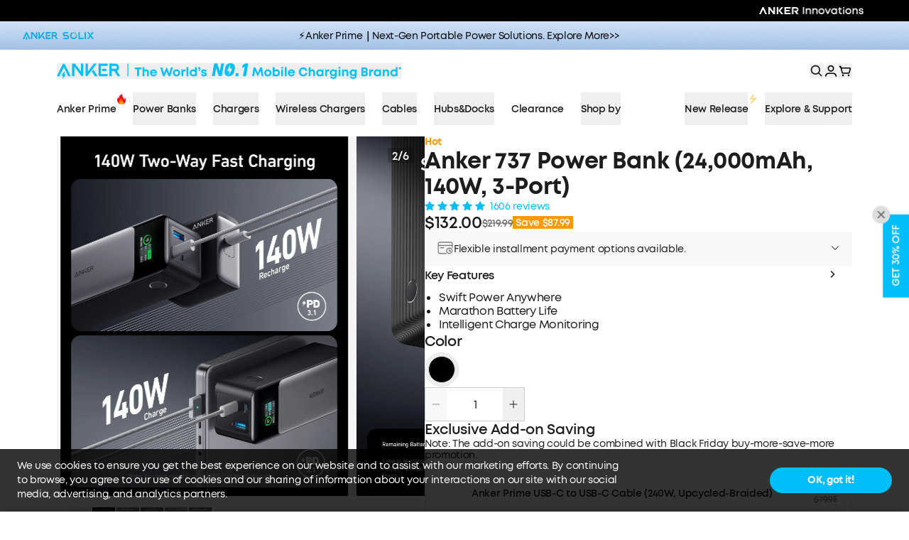

--- FILE ---
content_type: text/css; charset=UTF-8
request_url: https://www.anker.com/_next/static/css/c87f35b39d615792.css
body_size: 13666
content:
.Header_root__N1BCt{position:sticky;left:0;right:0;top:-1px;z-index:999;width:100%;transition-property:transform;transition-timing-function:cubic-bezier(.4,0,.2,1);transition-duration:.15s;transition-duration:.2s}.Header_mask__ohrtB{position:fixed;left:0;right:0;top:0;z-index:10;height:100%;width:100%}.Header_root__N1BCt.Header_mask__ohrtB{position:sticky;transition:all .6s ease-in-out}.Header_mask__ohrtB{background:rgba(0,0,0,.35)}.Header_livePartWrap__vV0A8 .Header_linePart__1tpw_{position:absolute;bottom:5px;left:2px;width:1.5px;border-radius:10px;height:8px;background-color:#fff;transform-origin:50% 100%;transition:all .2s ease-in-out}.Header_livePartWrap__vV0A8 svg{width:20px;height:20px}.Header_livePartWrap__vV0A8 .Header_live__dXdUS path{fill:#1d1d1f;transition:all .2s ease-in-out}@keyframes Header_higher__GNt2I{0%{transform:scaleY(.3)}to{transform:scaleY(1)}}.Header_livePartWrap__vV0A8 .Header_line_1__TNAKB{left:4px;animation:Header_higher__GNt2I .4s ease-in-out infinite alternate}.Header_livePartWrap__vV0A8 .Header_line_2___ZHFt{left:7px;animation:Header_higher__GNt2I .4s ease-in-out -.2s infinite alternate}.Header_livePartWrap__vV0A8 .Header_line_3__5T_j9{left:10px;animation:Header_higher__GNt2I .4s ease-in-out -.1s infinite alternate}.Header_root__N1BCt.Header_rootDark__6kwzy .Header_navMain__ORXRz a,.Header_root__N1BCt.Header_rootDark__6kwzy .Header_navMain__ORXRz button,.Header_root__N1BCt.Header_rootDark__6kwzy .Header_navTop__SpZ9c a,.Header_root__N1BCt.Header_rootDark__6kwzy .Header_navTop__SpZ9c button{color:#fff;transition:all .2s ease-in-out}@media (max-width:1024px){.Header_root__N1BCt.Header_rootDark__6kwzy .Header_navMain__ORXRz a,.Header_root__N1BCt.Header_rootDark__6kwzy .Header_navMain__ORXRz button,.Header_root__N1BCt.Header_rootDark__6kwzy .Header_navTop__SpZ9c a,.Header_root__N1BCt.Header_rootDark__6kwzy .Header_navTop__SpZ9c button{transition:none}}.Header_root__N1BCt.Header_rootDark__6kwzy .Header_navMain__ORXRz a:hover,.Header_root__N1BCt.Header_rootDark__6kwzy .Header_navMain__ORXRz button:hover,.Header_root__N1BCt.Header_rootDark__6kwzy .Header_navTop__SpZ9c a:hover,.Header_root__N1BCt.Header_rootDark__6kwzy .Header_navTop__SpZ9c button:hover{color:var(--anker-color)}@media (max-width:1024px){.Header_root__N1BCt.Header_rootDark__6kwzy .Header_navMain__ORXRz a:hover,.Header_root__N1BCt.Header_rootDark__6kwzy .Header_navMain__ORXRz button:hover,.Header_root__N1BCt.Header_rootDark__6kwzy .Header_navTop__SpZ9c a:hover,.Header_root__N1BCt.Header_rootDark__6kwzy .Header_navTop__SpZ9c button:hover{--tw-text-opacity:1;color:rgb(255 255 255/var(--tw-text-opacity,1))}}.Header_root__N1BCt.Header_rootDark__6kwzy .Header_navMain__ORXRz a:hover svg,.Header_root__N1BCt.Header_rootDark__6kwzy .Header_navMain__ORXRz button:hover svg,.Header_root__N1BCt.Header_rootDark__6kwzy .Header_navTop__SpZ9c a:hover svg,.Header_root__N1BCt.Header_rootDark__6kwzy .Header_navTop__SpZ9c button:hover svg{fill:var(--anker-color)}@media (max-width:1024px){.Header_root__N1BCt.Header_rootDark__6kwzy .Header_navMain__ORXRz a:hover svg,.Header_root__N1BCt.Header_rootDark__6kwzy .Header_navMain__ORXRz button:hover svg,.Header_root__N1BCt.Header_rootDark__6kwzy .Header_navTop__SpZ9c a:hover svg,.Header_root__N1BCt.Header_rootDark__6kwzy .Header_navTop__SpZ9c button:hover svg{fill:#fff}}.Header_root__N1BCt.Header_rootDark__6kwzy .Header_navMain__ORXRz svg,.Header_root__N1BCt.Header_rootDark__6kwzy .Header_navTop__SpZ9c svg{fill:#fff;transition:all .2s ease-in-out}@media (max-width:1024px){.Header_root__N1BCt.Header_rootDark__6kwzy .Header_navMain__ORXRz svg,.Header_root__N1BCt.Header_rootDark__6kwzy .Header_navTop__SpZ9c svg{transition:none}}.Header_root__N1BCt.Header_rootDark__6kwzy .Header_navMain__ORXRz svg:hover,.Header_root__N1BCt.Header_rootDark__6kwzy .Header_navTop__SpZ9c svg:hover{fill:#00befa}@media (max-width:1024px){.Header_root__N1BCt.Header_rootDark__6kwzy .Header_navMain__ORXRz svg:hover,.Header_root__N1BCt.Header_rootDark__6kwzy .Header_navTop__SpZ9c svg:hover{fill:#fff}}.Header_root__N1BCt.Header_rootDark__6kwzy .Header_livePartWrap__vV0A8 .Header_live__dXdUS path{fill:#fff;transition:all .2s ease-in-out}@media (max-width:1024px){.Header_root__N1BCt.Header_rootDark__6kwzy .Header_livePartWrap__vV0A8 .Header_live__dXdUS path{transition:none}}.Header_root__N1BCt.Header_rootDark__6kwzy .Header_search__1toYR{--tw-bg-opacity:0.08;transition:all .2s ease-in-out}.Header_root__N1BCt.Header_rootDark__6kwzy .Header_search__1toYR .Header_searchPlaceholder__9bNUd{--tw-text-opacity:1;color:rgb(255 255 255/var(--tw-text-opacity,1));transition:all .2s ease-in-out}@media (max-width:1024px){.Header_root__N1BCt.Header_rootDark__6kwzy .Header_search__1toYR .Header_searchPlaceholder__9bNUd{transition:none}}.Header_root__N1BCt.Header_rootDark__6kwzy .Header_search__1toYR svg{fill:#fff;transition:all .2s ease-in-out}@media (max-width:1024px){.Header_root__N1BCt.Header_rootDark__6kwzy .Header_search__1toYR svg{transition:none}}.Header_root__N1BCt.Header_logoDark___qwzM .Header_ankerLogo__JwDTs path{fill:#000;transition:all .2s ease-in-out}.Header_root__N1BCt.Header_logoDark___qwzM .Header_ankerLogo__JwDTs line{stroke:#000;transition:all .2s ease-in-out}.Header_root__N1BCt.Header_rootDark__6kwzy .Header_ankerLogo__JwDTs path{fill:#fff;transition:all .2s ease-in-out}.Header_root__N1BCt.Header_rootDark__6kwzy .Header_ankerLogo__JwDTs line{stroke:#fff;transition:all .2s ease-in-out}.Header_root__N1BCt.Header_rootTransparentMargin__x1U5_{margin-bottom:-112px}@media (max-width:1024px){.Header_root__N1BCt.Header_rootTransparentMargin__x1U5_{margin-bottom:-48px}}.Header_root__N1BCt.Header_fixedReady__aRy42,.Header_root__N1BCt.Header_fixed__P_FKm{position:sticky;transition:all .6s ease-in-out}.Header_root__N1BCt.Header_noneFixed__lDbs8{position:relative!important;top:0!important;left:0!important;right:0!important}@media (max-width:767px){.Header_downShowMob__vgkNL .Header_navLine__vNNDW:before{display:none}}.Header_root__N1BCt.Header_downHidden__P8zI_{transform:translateY(-100%)}.Header_rootTransparentMargin__x1U5_ .Header_navLine__vNNDW{position:relative}.Header_rootTransparentMargin__x1U5_ .Header_navLine__vNNDW:before{position:absolute;bottom:0;left:0;right:0;height:1px;width:100%;background-color:rgb(29 29 31/var(--tw-bg-opacity,1));--tw-bg-opacity:0.2;content:""}.Header_rootTransparentMargin__x1U5_.Header_root__N1BCt.Header_rootDark__6kwzy .Header_navLine__vNNDW:before{position:absolute;bottom:0;left:0;right:0;height:1px;width:100%;background-color:rgb(255 255 255/var(--tw-bg-opacity,1));--tw-bg-opacity:0.2;content:""}.Header_navMainBox__geSBF{position:relative;z-index:50}.Header_navMainBoxBg__iuWMJ{position:absolute;width:100%;height:100%;top:0;left:0;right:0;bottom:0;z-index:1;background:#fff}.Header_secondaryNavCharger__UOTnx,.Header_secondaryNavPps__wFcyi{display:flex;align-items:center;height:36px}.Header_secondaryNavPps__wFcyi{position:relative;line-height:33px;padding-top:3px;color:#1d1d1f;font-size:14px;font-weight:600}.Header_slogan__Iwi3m{flex-grow:1;text-align:center;padding-right:64px}.Header_slogan__Iwi3m a{color:#00befa;transition:all .2s ease-in-out}.Header_slogan__Iwi3m a:hover{opacity:.6}.Header_secondaryNavLogo__rajXw{display:flex;align-items:center;justify-content:center;height:36px}.Header_secondaryNavLogo__rajXw span{transition:all .2s ease-out}.Header_secondaryNavLogo__rajXw:hover span{color:#00befa}.Header_logoButton__72Ru1 svg{transition:all .2s ease-in-out;transition-delay:.2}.Header_brandDescribe__itrPp{margin-left:.5rem;color:#1d1d1f;font-size:14px;font-weight:600}.Header_secondaryNavProduct__oS7LH{margin-left:.75rem;display:flex;align-items:center;color:#00befa;font-size:14px;font-weight:600}.Header_secondaryNavProduct__oS7LH span{transition:all .2s ease-in-out}.Header_secondaryNavProduct__oS7LH:hover span{opacity:.5}.Header_secondaryNavProductImg__fj9di{margin-right:.25rem;position:relative;width:28px;height:28px}.Header_dropDownBoxContent__ruddG{position:relative;margin-left:auto;margin-right:auto;height:100%;width:100%;min-width:250px}.Header_dropDownBoxContentOpen__qVGN8{border-top:1px solid rgba(29,29,31,.2)}.Header_imageWrap__ITmzD{height:100%;width:100%;overflow:hidden}.Header_gather__TRTSV{display:flex;flex-wrap:wrap;gap:24px;padding-top:24px;padding-bottom:24px}.Header_gatherImage__XGpCD{height:100%;width:100%;transition:all .2s ease-in-out}.Header_gatherBox__srzyA{display:flex;align-items:center;gap:15px;font-size:14px;font-weight:600}.Header_gatherBox__srzyA:hover{--tw-text-opacity:1;color:rgb(0 167 225/var(--tw-text-opacity,1))}@media (max-width:767px){.Header_gatherBox__srzyA{gap:7px}}.Header_gatherBox__srzyA:hover .Header_gatherImage__XGpCD{--tw-scale-x:1.05;--tw-scale-y:1.05;transform:translate(var(--tw-translate-x),var(--tw-translate-y)) rotate(var(--tw-rotate)) skewX(var(--tw-skew-x)) skewY(var(--tw-skew-y)) scaleX(var(--tw-scale-x)) scaleY(var(--tw-scale-y))}.Header_gatherImgBox__ebDDw{flex-direction:column;align-items:flex-start;gap:0;overflow:hidden}.Header_dropDownBoxContent__ruddG.Header_dropDownBoxFullContent__Qu4JQ{padding:0}.Header_notificationTitle__quSiY{padding-bottom:24px;padding-top:24px;font-size:16px;font-weight:600;--tw-text-opacity:1;color:rgb(29 29 31/var(--tw-text-opacity,1))}.Header_notificationCol__PNQCj{display:flex;width:100%;flex-direction:column;gap:14px}.Header_notificationCol__PNQCj li{width:100%;border-radius:8px;--tw-bg-opacity:1;background-color:rgb(255 255 255/var(--tw-bg-opacity,1))}.Header_notificationCol__PNQCj .Header_notificationBox__C9LnV{display:flex;height:100%;width:100%;gap:16px;line-height:1.2;--tw-text-opacity:1;color:rgb(29 29 31/var(--tw-text-opacity,1))}.Header_notificationCol__PNQCj .Header_notificationBoxTitle___hn5e{font-weight:600}.Header_notificationCol__PNQCj .Header_notificationBoxDesc__R2H6t,.Header_notificationCol__PNQCj .Header_notificationBoxTitle___hn5e{font-size:14px;display:-webkit-box;-webkit-box-orient:vertical;-webkit-line-clamp:2;overflow:hidden}.Header_isNotification__CKeht{position:relative}.Header_isNotification__CKeht:after{position:absolute;right:0;top:16px;height:6px;width:6px;border-radius:50%;--tw-bg-opacity:1;background-color:rgb(255 27 27/var(--tw-bg-opacity,1));content:""}.Header_category__ge0Mm{display:flex;margin:0 30px}.Header_category__ge0Mm button{color:#1d1d1f;font-weight:700;font-size:14px;margin-right:30px;transition:color .2s ease-in-out}.Header_category__ge0Mm button:last-child{margin-right:0}.Header_category__ge0Mm button:hover{color:var(--brand-color)}.Header_navMenuTo__ZYr6p{display:flex}.Header_hotWrap__NmIQ6{position:absolute;right:-15px;top:2px;height:15px;width:15px}.Header_hotWrap__NmIQ6 img{height:100%;width:100%;-o-object-fit:contain;object-fit:contain}.Header_logoTipBox__2GBii{display:flex;align-items:center;margin-left:8px}.Header_logoTip__GngLu{font-size:12px;font-weight:600;line-height:15px;text-align:center;padding:0 6px;margin-bottom:3px;border-radius:6px 6px 0 0}.Header_powerTip__XKiEw{color:#1d1d1f;border:1px solid #1d1d1f;background:transparent;transition:all .2s ease-in-out}.Header_powerTip__XKiEw:hover{color:var(--brand-color);border:1px solid var(--brand-color)}.Header_chargerTip__AHPHZ{color:#fff;border:1px solid var(--brand-color);background:var(--brand-color)}.Header_navTop__SpZ9c{display:flex;justify-content:space-between;height:48px}.Header_left__jGesR{display:flex;align-items:center}.Header_navMain__ORXRz{display:flex;justify-content:space-between;height:46px}.Header_navMainTopBox__6V2xk .Header_navMain__ORXRz{height:60px}.Header_actionBox__JbLLH{display:flex;align-items:center;justify-content:flex-end;gap:20px}.Header_notification__hCcXx{display:flex}.Header_notification__hCcXx:hover svg{fill:var(--anker-color)}.Header_notification__hCcXx .Header_icon___OSHj{width:20px;height:20px;transition:all .2s ease-in-out}@media (max-width:1024px){.Header_notification__hCcXx .Header_icon___OSHj{transition:none}}.Header_notification__hCcXx .Header_icon___OSHj:hover{fill:var(--brand-color)}@media (max-width:414px){.Header_notification__hCcXx{margin-left:5px}}@media (max-width:375px){.Header_notification__hCcXx{margin-left:0}}@media (max-width:1024px){.Header_menuIcon__CxaaO .Header_icon___OSHj{width:20px;height:20px}}.Header_search__1toYR{display:flex;align-items:center;gap:8px}.Header_search__1toYR .Header_icon___OSHj{fill:#1d1d1f;width:20px;height:20px;transition:all .2s ease-in-out}@media (max-width:1024px){.Header_search__1toYR .Header_icon___OSHj{transition:none}}.Header_search__1toYR .Header_icon___OSHj:hover{fill:var(--anker-color)}@media (max-width:1024px){.Header_search__1toYR .Header_icon___OSHj:hover{fill:#1d1d1f}}.Header_userNav__d_6bT svg{height:20px;width:20px;transition:all .2s ease-in-out}@media (max-width:1024px){.Header_userNav__d_6bT svg{transition:none}}.Header_cart__al_l6{position:relative;display:flex;align-items:center}.Header_cart__al_l6 svg{transition:all .2s ease-in-out}@media (max-width:1024px){.Header_cart__al_l6 svg{transition:none}}.Header_cart__al_l6:hover svg{fill:var(--brand-color)}.Header_cart__al_l6 .Header_icon___OSHj{width:20px;height:20px}.Header_cart__al_l6 .Header_bagCount__c4eFm{position:absolute;display:flex;align-items:center;justify-content:center;border-radius:9999px;border-width:1px;border-color:var(--accent-1);font-size:.75rem;font-weight:800;color:var(--text-secondary);right:-10px;top:8%;padding-left:2.5px;padding-right:2.5px;min-width:1.25rem;min-height:1.25rem;line-height:1.25rem;background:var(--brand-color)}.Header_navLinkTo__oxH4o,.Header_navMenuTitle__W7f9t{display:flex;height:100%;align-items:center}.Header_navLinkTo__oxH4o .Header_link__13nik,.Header_navLinkTo__oxH4o button,.Header_navMenuTitle__W7f9t .Header_link__13nik,.Header_navMenuTitle__W7f9t button{display:flex;height:100%;align-items:center;color:#1d1d1f;font-size:16px;font-weight:700;margin-right:24px;transition:all .2s ease-out}@media (max-width:1024px){.Header_navLinkTo__oxH4o .Header_link__13nik,.Header_navLinkTo__oxH4o button,.Header_navMenuTitle__W7f9t .Header_link__13nik,.Header_navMenuTitle__W7f9t button{transition:none}}@media (max-width:1920px){.Header_navLinkTo__oxH4o .Header_link__13nik,.Header_navLinkTo__oxH4o button,.Header_navMenuTitle__W7f9t .Header_link__13nik,.Header_navMenuTitle__W7f9t button{font-size:14px}}@media (min-width:1921px){.Header_navLinkTo__oxH4o .Header_link__13nik,.Header_navLinkTo__oxH4o button,.Header_navMenuTitle__W7f9t .Header_link__13nik,.Header_navMenuTitle__W7f9t button{margin-right:32px}}.Header_navLinkTo__oxH4o .Header_link__13nik:last-child,.Header_navLinkTo__oxH4o button:last-child,.Header_navMenuTitle__W7f9t .Header_link__13nik:last-child,.Header_navMenuTitle__W7f9t button:last-child{margin-right:0}.Header_navLinkTo__oxH4o .Header_link__13nik svg,.Header_navLinkTo__oxH4o button svg,.Header_navMenuTitle__W7f9t .Header_link__13nik svg,.Header_navMenuTitle__W7f9t button svg{margin-left:8px;pointer-events:none;fill:#1d1d1f;transition:all .2s ease-out}@media (max-width:1024px){.Header_navLinkTo__oxH4o .Header_link__13nik svg,.Header_navLinkTo__oxH4o button svg,.Header_navMenuTitle__W7f9t .Header_link__13nik svg,.Header_navMenuTitle__W7f9t button svg{transition:none}}.Header_navLinkTo__oxH4o .Header_link__13nik .Header_icon___OSHj,.Header_navLinkTo__oxH4o button .Header_icon___OSHj,.Header_navMenuTitle__W7f9t .Header_link__13nik .Header_icon___OSHj,.Header_navMenuTitle__W7f9t button .Header_icon___OSHj{margin-left:0;margin-top:0}.Header_navLinkTo__oxH4o .Header_link__13nik,.Header_navLinkTo__oxH4o button,.Header_navMenuTitle__W7f9t .Header_link__13nik,.Header_navMenuTitle__W7f9t button{position:relative}.Header_navLinkTo__oxH4o .Header_link__13nik:after,.Header_navLinkTo__oxH4o button:after,.Header_navMenuTitle__W7f9t .Header_link__13nik:after,.Header_navMenuTitle__W7f9t button:after{position:absolute;bottom:0;left:0;height:2px;width:0;--tw-bg-opacity:1;background-color:rgb(0 190 250/var(--tw-bg-opacity,1));transition-property:all;transition-timing-function:cubic-bezier(.4,0,.2,1);transition-duration:.15s;transition-duration:.4s;content:""}.Header_navLinkTo__oxH4o .Header_link__13nik.Header_hover__YUn3_:after,.Header_navLinkTo__oxH4o .Header_link__13nik.Header_link__13nik:hover:after,.Header_navLinkTo__oxH4o button.Header_hover__YUn3_:after,.Header_navLinkTo__oxH4o button.Header_link__13nik:hover:after,.Header_navMenuTitle__W7f9t .Header_link__13nik.Header_hover__YUn3_:after,.Header_navMenuTitle__W7f9t .Header_link__13nik.Header_link__13nik:hover:after,.Header_navMenuTitle__W7f9t button.Header_hover__YUn3_:after,.Header_navMenuTitle__W7f9t button.Header_link__13nik:hover:after{width:100%}.Header_dropDownBox__kS8RQ{position:absolute;--tw-bg-opacity:1;background-color:rgb(255 255 255/var(--tw-bg-opacity,1));width:100vw;height:auto;overflow:hidden}.Header_dropDownBox__kS8RQ.Header_dropDownBoxSmall__2vFge{padding:0}.Header_dropDownBox__kS8RQ .Header_content__DHoxJ{position:relative;display:flex;height:100%;width:100%;flex-wrap:nowrap;justify-content:center;overflow:hidden;padding-top:40px;padding-bottom:40px}.Header_dropDownBox__kS8RQ .Header_content__DHoxJ.Header_gridContent__MKc9h{display:grid;grid-template-columns:repeat(12,minmax(0,1fr));justify-content:center;gap:.75rem}.Header_dropDownBox__kS8RQ .Header_content__DHoxJ.Header_compactContent__a7U_l{padding-top:5px}.Header_dropDownBox__kS8RQ .Header_content__DHoxJ.Header_compactContent__a7U_l .Header_optionContent__8CSXY{padding-top:25px}.Header_solixTitle__GLg7G{width:-moz-fit-content;width:fit-content;background:-webkit-linear-gradient(59deg,#00a9e0,#00db84);-webkit-background-clip:text;background-clip:text;-webkit-text-fill-color:transparent;transition:all .4s ease-in-out;display:flex;gap:6px;padding-bottom:8px;font-size:16px;font-weight:600}.Header_solixTitle__GLg7G:hover{opacity:.5}@media (max-width:767px){.Header_solixTitle__GLg7G{padding-bottom:15px}}.Header_solixTitle__GLg7G .Header_solixSvg__sJNam{margin-top:-2px;display:inline-block;width:13px;--tw-text-opacity:1;color:rgb(0 219 132/var(--tw-text-opacity,1))}.Header_dropDownBox__kS8RQ .Header_selectList__cyn_f{grid-column:1/span 2;padding-right:30px}@media (max-width:1440px){.Header_dropDownBox__kS8RQ .Header_selectList__cyn_f{padding-right:15px}}.Header_dropDownBox__kS8RQ .Header_selectList__cyn_f button{padding:8px}.Header_iconArrow__OHzXs{opacity:0}.Header_dropDownBox__kS8RQ .Header_selectList__cyn_f .Header_option__F5EYE.Header_active__0j26_ button{--tw-bg-opacity:1;background-color:rgb(245 245 247/var(--tw-bg-opacity,1));font-weight:700}.Header_dropDownBox__kS8RQ .Header_selectList__cyn_f .Header_option__F5EYE.Header_active__0j26_ button .Header_iconArrow__OHzXs{opacity:1}.Header_dropDownBox__kS8RQ .Header_selectList__cyn_f .Header_option__F5EYE svg{width:14px}@media (max-width:1440px){.Header_dropDownBox__kS8RQ .Header_selectList__cyn_f .Header_option__F5EYE svg{width:12px}}.Header_dropDownBox__kS8RQ .Header_selectList__cyn_f .Header_option__F5EYE button{display:flex;width:100%;align-items:center;justify-content:space-between;color:#1d1d1f;height:33px;line-height:1.1;text-align:left;font-size:14px;font-weight:600;transition:all .2s ease-out}@media (max-width:1560px){.Header_dropDownBox__kS8RQ .Header_selectList__cyn_f .Header_option__F5EYE button{font-size:13px}}.Header_dropDownBox__kS8RQ .Header_selectList__cyn_f .Header_option__F5EYE button span{display:block;padding-right:20px}@media (max-width:1440px){.Header_dropDownBox__kS8RQ .Header_selectList__cyn_f .Header_option__F5EYE button span{padding-right:8px}}.Header_dropDownBox__kS8RQ .Header_optionContent__8CSXY{grid-column:3/span 12;overflow:hidden}.Header_optionContent__8CSXY .Header_navStarList__6YXuT .Header_otherLinksBox__o4oP5{position:absolute;bottom:-1.75rem;right:0;z-index:10}@media (max-width:1024px){.Header_optionContent__8CSXY .Header_navStarList__6YXuT .Header_otherLinksBox__o4oP5{position:static}.Header_optionContent__8CSXY .Header_navStarList__6YXuT .Header_otherLinksBox__o4oP5 a{margin-bottom:16px}}.Header_optionContent__8CSXY .Header_navStarList__6YXuT .Header_otherLinksBox__o4oP5 a{color:#00befa;font-size:14px;font-weight:700;line-height:1.2;margin-left:10px}.Header_optionContent__8CSXY .Header_navStarList__6YXuT .Header_otherLinksBox__o4oP5 a:hover{opacity:.6}.Header_optionContent__8CSXY .Header_navStarList__6YXuT{position:relative;display:flex;height:100%;flex-wrap:nowrap;gap:1.25rem;max-height:270px;padding-left:30px}@media (max-width:1280px){.Header_optionContent__8CSXY .Header_navStarList__6YXuT{padding-left:10px}}@media (max-width:1024px){.Header_optionContent__8CSXY .Header_navStarList__6YXuT{display:block;max-height:100%;padding-left:0;padding-top:20px}}.Header_navStarList__6YXuT.Header_navStarListMore__zmk8b .Header_productBox__rZ8Dp{padding:30px 0 30px 30px}@media (max-width:1280px){.Header_navStarList__6YXuT.Header_navStarListMore__zmk8b .Header_productBox__rZ8Dp{padding:20px 0 20px 15px}}@media (max-width:1024px){.Header_navStarList__6YXuT.Header_navStarListMore__zmk8b .Header_productBox__rZ8Dp{flex-direction:column;padding:240px 30px 30px}}.Header_navStarList__6YXuT .Header_productBox__rZ8Dp{position:relative;display:flex;width:100%;align-items:center;justify-content:space-between;overflow:hidden;padding:30px 60px;border-radius:10px;background:#fff;transition:padding 0s .2s}@media (max-width:1280px){.Header_navStarList__6YXuT .Header_productBox__rZ8Dp{padding:20px 30px}}@media (max-width:1024px){.Header_navStarList__6YXuT .Header_productBox__rZ8Dp{flex-direction:column;padding:240px 30px 30px;margin-bottom:20px}}@media (max-width:640px){.Header_navStarList__6YXuT .Header_productBox__rZ8Dp{padding:240px 20px 30px}}@media (min-width:1025px) and (max-width:1440px){.Header_navStarList__6YXuT .Header_productBox__rZ8Dp.Header_productSmallBox__3hFHY .Header_detail__ctYqG{max-width:100%;flex-grow:1;padding:10px 20px 0 10px}}.Header_navStarList__6YXuT .Header_productBox__rZ8Dp .Header_detail__ctYqG{flex:0 1 auto;max-width:350px}@media (max-width:1280px){.Header_navStarList__6YXuT .Header_productBox__rZ8Dp .Header_detail__ctYqG{max-width:280px}}@media (max-width:1024px){.Header_navStarList__6YXuT .Header_productBox__rZ8Dp .Header_detail__ctYqG{width:100%;max-width:100%;margin-bottom:20px}}.Header_navStarList__6YXuT .Header_productBox__rZ8Dp .Header_tag__QVEAW{letter-spacing:-.28px;color:#ff9128;font-size:14px;font-weight:600;line-height:1.4}.Header_navStarList__6YXuT .Header_productBox__rZ8Dp .Header_name__9fBj6{letter-spacing:-.28px;color:#1D1D1F000;font-size:18px;font-weight:600;line-height:1.4;margin-bottom:20px}.Header_navStarList__6YXuT .Header_productBox__rZ8Dp .Header_description__jnE7e{letter-spacing:-.28px;color:#1D1D1F000;font-size:14px;font-weight:500;line-height:1.4;margin-bottom:20px}@media (max-width:640px){.Header_navStarList__6YXuT .Header_productBox__rZ8Dp .Header_description__jnE7e{font-size:12px;line-height:1.1}}.Header_navStarList__6YXuT .Header_productBox__rZ8Dp .Header_learnMore__FnTLs{color:#00befa;font-size:14px;font-weight:700;line-height:1.2}.Header_navStarList__6YXuT .Header_productBox__rZ8Dp .Header_learnMore__FnTLs:hover{opacity:.6}.Header_productSmallBox__3hFHY .Header_llx_box__1XJ_a{position:relative}@media (min-width:1025px) and (max-width:1440px){.Header_productSmallBox__3hFHY .Header_llx_box__1XJ_a{margin-bottom:2.5rem;display:block}.Header_productSmallBox__3hFHY .Header_llx_box__1XJ_a .Header_name__9fBj6,.Header_productSmallBox__3hFHY .Header_llx_box__1XJ_a .Header_tag__QVEAW{padding-right:150px}}.Header_llx_productImg__CoytO{display:none}@media (min-width:1025px) and (max-width:1440px){.Header_productSmallBox__3hFHY .Header_llx_productImg__CoytO{position:absolute;right:0;top:50%;display:block;--tw-translate-y:-50%;transform:translate(var(--tw-translate-x),var(--tw-translate-y)) rotate(var(--tw-rotate)) skewX(var(--tw-skew-x)) skewY(var(--tw-skew-y)) scaleX(var(--tw-scale-x)) scaleY(var(--tw-scale-y));width:120px}}.Header_navStarList__6YXuT .Header_productBox__rZ8Dp .Header_productImg__zMg1N{display:flex;width:100%;flex:0 1 auto;align-items:center;padding:0 20px;max-width:220px}@media (min-width:1025px) and (max-width:1440px){.Header_navStarList__6YXuT .Header_productBox__rZ8Dp .Header_productImg__zMg1N{display:none}}@media (max-width:1024px){.Header_navStarList__6YXuT .Header_productBox__rZ8Dp .Header_productImg__zMg1N{position:absolute;left:50%;top:20px;z-index:10;height:auto;--tw-translate-x:-50%;transform:translate(var(--tw-translate-x),var(--tw-translate-y)) rotate(var(--tw-rotate)) skewX(var(--tw-skew-x)) skewY(var(--tw-skew-y)) scaleX(var(--tw-scale-x)) scaleY(var(--tw-scale-y));width:80%;max-width:240px;max-height:240px}}.Header_navStarList__6YXuT .Header_productBox__rZ8Dp .Header_productImg__zMg1N img{display:block;width:100%}@media (max-width:1024px){.Header_navStarList__6YXuT .Header_productBox__rZ8Dp .Header_productImg__zMg1N img{max-width:200px;max-height:200px}}.Header_navStarList__6YXuT .Header_productBox__rZ8Dp .Header_highlights__8ahxD{flex:0 1 auto}@media (max-width:1024px){.Header_navStarList__6YXuT .Header_productBox__rZ8Dp .Header_highlights__8ahxD{width:100%}}.Header_navStarList__6YXuT .Header_productBox__rZ8Dp .Header_hightLight__ApZQp{display:flex;align-items:center;color:#1d1d1f;font-size:14px;font-weight:500;line-height:1.2;margin-bottom:12px}@media (max-width:1024px){.Header_navStarList__6YXuT .Header_productBox__rZ8Dp .Header_hightLight__ApZQp{width:100%;font-size:12px;min-height:24px;margin-bottom:4px}}.Header_navStarCardList__GV_Z0{display:grid;grid-template-columns:repeat(3,minmax(0,1fr));gap:1rem}@media (max-width:767px){.Header_navStarCardList__GV_Z0{display:block;margin-top:24px}}.Header_navStarCardBox__CjkUG{position:relative;border-radius:10px}@media (max-width:767px){.Header_navStarCardBox__CjkUG{display:block!important;margin-bottom:20px;background:#fff;overflow:hidden}}.Header_navStarCardContent__pzTxy{position:absolute;left:30px;top:32px;z-index:10;width:50%;color:#1d1d1f}@media (max-width:1024px){.Header_navStarCardContent__pzTxy{width:75%}}@media (max-width:767px){.Header_navStarCardContent__pzTxy{width:100%;position:relative;top:0;left:0;padding:20px 30px}}.Header_navStarCardContent__pzTxy.Header_drak__uoNWg{color:#fff}@media (max-width:767px){.Header_navStarCardContent__pzTxy.Header_drak__uoNWg{color:#1d1d1f}}.Header_navStarCardTitle__Nm0uq{font-weight:700;font-size:16px;line-height:1.2}.Header_navStarCardSub__OlRYS{font-weight:600;font-size:14px;line-height:1.2;margin:8px 0}@media (max-width:767px){.Header_navStarCardSub__OlRYS{margin-bottom:16px}}.Header_navStarCardLearn__8CNVl{color:#00befa;font-weight:600;font-size:14px;line-height:1.2}.Header_optionContent__8CSXY .Header_productsListBox__xsDyz{position:relative;height:240px;overflow:hidden;border-bottom:1px solid #f2f2f2}@media (max-width:1279px){.Header_optionContent__8CSXY .Header_productsListBox__xsDyz{height:auto;border-bottom:none}}.Header_optionContent__8CSXY .Header_productsList__Gg5qo{display:flex;height:auto;flex-wrap:wrap;overflow:hidden}@media (max-width:1279px){.Header_optionContent__8CSXY .Header_productsList__Gg5qo{flex-wrap:wrap}}.Header_optionContent__8CSXY .Header_productsList__Gg5qo .Header_product___0e2v{flex:none;width:210px;min-height:240px}@media (max-width:1440px){.Header_optionContent__8CSXY .Header_productsList__Gg5qo .Header_product___0e2v{width:176px}}@media (max-width:1024px){.Header_optionContent__8CSXY .Header_productsList__Gg5qo .Header_product___0e2v{width:33.3%;min-height:140px;padding-right:0;padding-bottom:15px}}@media (max-width:640px){.Header_optionContent__8CSXY .Header_productsList__Gg5qo .Header_product___0e2v{width:50%}}.Header_optionContent__8CSXY .Header_productsList__Gg5qo .Header_product___0e2v .Header_producta__p8yvo{display:block;cursor:pointer}.Header_optionContent__8CSXY .Header_productsList__Gg5qo .Header_product___0e2v .Header_imgBox__zTC2J{position:relative;width:140px;height:140px;margin:0 auto 15px}@media (max-width:1440px){.Header_optionContent__8CSXY .Header_productsList__Gg5qo .Header_product___0e2v .Header_imgBox__zTC2J{width:120px;height:120px}}.Header_optionContent__8CSXY .Header_productsList__Gg5qo .Header_product___0e2v img,.Header_optionContent__8CSXY .Header_productsList__Gg5qo .Header_product___0e2v picture{width:100%;height:100%;-o-object-fit:contain;object-fit:contain}.Header_optionContent__8CSXY .Header_productsList__Gg5qo .Header_product___0e2v .Header_name__9fBj6{overflow:hidden;display:-webkit-box;-webkit-box-orient:vertical;-webkit-line-clamp:2;letter-spacing:-.28px;font-size:16px;font-weight:600;line-height:1.4;text-align:center;padding:0 10px;transition:color .2s ease-out}@media (max-width:1024px){.Header_optionContent__8CSXY .Header_productsList__Gg5qo .Header_product___0e2v .Header_name__9fBj6{padding:0 15px;font-size:16px}}@media (max-width:640px){.Header_optionContent__8CSXY .Header_productsList__Gg5qo .Header_product___0e2v .Header_name__9fBj6{padding:0 10px}}.Header_optionContent__8CSXY .Header_productsList__Gg5qo .Header_product___0e2v .Header_tag__QVEAW{letter-spacing:-.28px;color:#f90;font-size:14px;font-weight:600;line-height:14px;text-align:center;line-height:1.4}.Header_optionContent__8CSXY .Header_bottomBar__AHFfB{display:flex;align-items:center;justify-content:space-between;height:70px}@media (max-width:1024px){.Header_optionContent__8CSXY .Header_bottomBar__AHFfB{display:block;height:auto;padding-botom:30px}}.Header_optionContent__8CSXY .Header_bottomBar__AHFfB .Header_bottomBarBtn__hnnCk{display:-webkit-box;-webkit-box-orient:vertical;-webkit-line-clamp:1;height:40px;min-width:0;max-width:100%;overflow:hidden;border-radius:0;font-size:14px;line-height:40px}.Header_optionContent__8CSXY .Header_bottomBar__AHFfB .Header_list__oCMNB::-webkit-scrollbar{display:none}.Header_optionContent__8CSXY .Header_bottomBar__AHFfB .Header_list__oCMNB{display:flex;flex:0 1 auto;overflow-x:scroll}@media (max-width:1024px){.Header_optionContent__8CSXY .Header_bottomBar__AHFfB .Header_list__oCMNB{flex-wrap:wrap;margin-left:-40px;margin-bottom:15px;overflow-x:unset}}@media (max-width:640px){.Header_optionContent__8CSXY .Header_bottomBar__AHFfB .Header_list__oCMNB{margin-left:-20px}}.Header_optionContent__8CSXY .Header_bottomBar__AHFfB .Header_list__oCMNB li{height:20px;min-height:20px;margin-right:35px}@media (max-width:1440px){.Header_optionContent__8CSXY .Header_bottomBar__AHFfB .Header_list__oCMNB li{margin-right:20px}}@media (max-width:1024px){.Header_optionContent__8CSXY .Header_bottomBar__AHFfB .Header_list__oCMNB li{margin-right:0;margin-left:30px}}@media (max-width:640px){.Header_optionContent__8CSXY .Header_bottomBar__AHFfB .Header_list__oCMNB li{margin-left:20px}}.Header_optionContent__8CSXY .Header_bottomBar__AHFfB .Header_list__oCMNB a{display:block;white-space:nowrap;color:var(--brand-color);font-size:14px;font-weight:600;line-height:18px;transition:opacity .2s ease-out}@media (max-width:1024px){.Header_optionContent__8CSXY .Header_bottomBar__AHFfB .Header_list__oCMNB a{height:30px;line-height:30px}}.Header_optionContent__8CSXY .Header_bottomBar__AHFfB .Header_list__oCMNB a:hover{opacity:.6}@media (max-width:1024px){.Header_optionContent__8CSXY .Header_bottomBar__AHFfB .Header_list__oCMNB button{display:block;width:100%;max-width:100%}}.Header_dropDownBox__kS8RQ .Header_nabBannerBox__06IMX{align-items:center;padding-bottom:40px;padding-top:20px}.Header_navBanner__47ozT{position:relative;flex:1 1;cursor:pointer;overflow:hidden;max-width:68%;height:270px;margin-right:20px;border-radius:10px}@media (max-width:1024px){.Header_navBanner__47ozT{display:block;max-width:100%;height:auto;margin-bottom:20px;margin-right:0;background:#fff}}.Header_navBanner__47ozT picture{height:100%}.Header_navBanner__47ozT img{width:100%;height:100%;-o-object-fit:cover;object-fit:cover}.Header_navBanner__47ozT:last-child{margin-right:0}.Header_navBanner__47ozT:hover p.Header_viewMore__8u5MJ{opacity:.6}.Header_navBanner__47ozT:hover .Header_bgImg__fsd1N{transform:scale(1.05)}.Header_bgImg__fsd1N{transition:all .2s ease-in-out}.Header_navBanner__47ozT .Header_navBannerTxt__2R79n.Header_modeDark__4aKSp{color:#fff}@media (max-width:1024px){.Header_navBanner__47ozT .Header_navBannerTxt__2R79n.Header_modeDark__4aKSp{color:#1d1d1f}}.Header_navBanner__47ozT .Header_navBannerTxt__2R79n{max-width:42%;position:absolute;top:50%;left:6%;transform:translateY(-50%);z-index:1;color:#1d1d1f;font-weight:600;font-size:14px;line-height:19px}.Header_navBanner__47ozT .Header_navBannerTxt__2R79n p.Header_viewMore__8u5MJ{color:var(--brand-color);margin-top:20px;transition:opacity .2s ease-out}@media (max-width:1024px){.Header_navBanner__47ozT .Header_navBannerTxt__2R79n{max-width:100%;position:static;transform:none;padding:20px}}.Header_navBanner__47ozT .Header_navBannerTxt__2R79n .Header_navBannerTitle__pv49h{display:block;font-size:16px;font-weight:700;margin-bottom:6px}.Header_dropDownMiddleContent__NfbbX{position:absolute;left:0;top:0;display:flex;height:100%;width:100%;flex:none;width:500px;padding:40px 25px}.Header_dropDownMiddleContent__NfbbX .Header_dropLeftBox__R9jM4{flex:1 1;padding-right:20px;border-right:1px solid #f2f2f2}.Header_dropDownMiddleContent__NfbbX .Header_dropRightBox__49Sor{flex:1 1;padding-left:20px}.Header_dropDownMiddleContent__NfbbX .Header_dropSubBoxTitle__zxZcT{line-height:1.2;font-size:16px;font-weight:700;padding-bottom:25px}.Header_dropDownSmallContent__kegHe{position:absolute;left:0;top:0;height:100%;width:100%;width:250px;padding:40px 25px}.Header_newLinkTo__LiWTi{display:flex!important;justify-content:center;--tw-text-opacity:1!important;color:rgb(29 29 31/var(--tw-text-opacity,1))!important}.Header_newLinkTo__LiWTi:hover{--tw-text-opacity:1!important;color:rgb(0 190 250/var(--tw-text-opacity,1))!important}.Header_linkToArrow__Q4GJV{width:14px;margin-top:-2px}@media (max-width:1440px){.Header_linkToArrow__Q4GJV{width:12px}}.Header_linkToTitle__SXa3G{display:block;color:#1d1d1f;font-size:16px;font-weight:700;text-align:left;line-height:19px;margin-top:40px;margin-bottom:20px;padding-top:24px}.Header_linkToTitle__SXa3G:first-child{margin-top:0}.Header_linkToBtn__Tws4M{display:block;color:#1d1d1f;font-size:14px;font-weight:600;text-align:left;line-height:19px;margin-bottom:20px;cursor:pointer;transition:all .2s ease-out}.Header_linkToBtn__Tws4M:hover{color:var(--brand-color)}.Header_linkToBtn__Tws4M:hover img{opacity:.85}.Header_linkToBtn__Tws4M:last-child{margin-bottom:0}.Header_linkToBtn__Tws4M img{width:auto;max-width:100%;height:40px;transition:all .2s ease-out}.Header_mobileDropBox__9pjX_{position:absolute;left:0;display:flex;height:calc(100vh - 46px);width:100vw;flex-direction:column;justify-content:space-between;overflow:hidden;z-index:9999}.Header_mobileDropTop__Y3SbG{position:relative;flex-shrink:0}.Header_bgBack__x728z,.Header_mobileDropTop__Y3SbG{--tw-bg-opacity:1;background-color:rgb(255 255 255/var(--tw-bg-opacity,1))}.Header_bgBack__x728z{position:absolute;bottom:0;left:0;z-index:10;width:100%;border-bottom-width:1px;height:211px;overflow:hidden;transform:translateY(-100%);border-color:rgba(0,0,0,.2)}.Header_mobileContent__XEVAc{flex:1 1;flex-grow:1;background:#f5f5f7;padding-bottom:30px;overflow-y:auto;border-top:1px solid rgba(29,29,31,.08)}.Header_mobileDropBottom__UzjxK{overflow:hidden;--tw-bg-opacity:1;background-color:rgb(255 255 255/var(--tw-bg-opacity,1));height:88px;border-top:1px solid rgba(29,29,31,.08)}.Header_mobileDropBottom__UzjxK .Header_userNav__d_6bT{margin-left:0}.Header_mobileContentTitle___X_cw{font-size:16px;font-weight:700;line-height:48px}.Header_userAction__pEX4U{display:flex;margin-left:12px}.Header_userAction__pEX4U a{color:#1d1d1f;font-size:16px;font-weight:600}.Header_logoButton__72Ru1{display:flex;align-items:center}.Header_categoryMobileBox__fzEIc{display:flex;align-items:center;justify-content:space-between;overflow:hidden}.Header_categoryMobileBoxCharger__CKXhX{height:70px;border-top:1px solid #f2f2f2}.Header_categoryMobileBoxPowerStation__Q8mW5{min-height:40px;padding-bottom:12px}.Header_categoryMobileBoxPowerStation__Q8mW5 a{color:#00befa;transition:all .2s ease-in-out}.Header_categoryMobileBoxPowerStation__Q8mW5 a:hover{opacity:.6}.Header_categoryButtonPowerStation__k7zHb{min-height:30px;font-size:14px;font-weight:600;color:#1d1d1f}.Header_categoryButton__Wk_j1{width:100%;justify-content:space-between}.Header_categoryButton__Wk_j1,.Header_secondaryNavLogoMobile__uAgaS{display:flex;align-items:center}.Header_brandDescribeMobile__puT9Z{color:#1d1d1f;font-size:12px;font-weight:600;transform:scale(.9);transform-origin:left}.Header_secondaryNavCheck__VkD_J{color:#00befa;font-size:14px;font-weight:600}.Header_secondaryNavProductImgMobile__0Y2Ay{position:relative;margin-left:.25rem;flex-grow:1;height:36px}.Header_secondaryNavProductImgMobile__0Y2Ay img{-o-object-fit:contain;object-fit:contain;-o-object-position:left;object-position:left}.Header_menuMobile__p7gIO{--tw-bg-opacity:1;background-color:rgb(255 255 255/var(--tw-bg-opacity,1));padding-top:24px;padding-bottom:24px}.Header_menuMobile__p7gIO .Header_option__F5EYE a,.Header_menuMobile__p7gIO .Header_option__F5EYE button{display:flex;align-items:center;justify-content:space-between;line-height:1.4;transition:all .2s ease-in-out;width:100%;max-width:100%;color:#1d1d1f;font-size:16px;font-weight:600;letter-spacing:-.32px}@media (max-width:1024px){.Header_menuMobile__p7gIO .Header_option__F5EYE a,.Header_menuMobile__p7gIO .Header_option__F5EYE button{font-weight:700}}.Header_menuMobile__p7gIO .Header_option__F5EYE a svg,.Header_menuMobile__p7gIO .Header_option__F5EYE button svg{margin-top:-2px}.Header_menuMobile__p7gIO .Header_optionContent__8CSXY{width:100%;overflow:hidden}.Header_menuMobile__p7gIO .Header_productsListBox__xsDyz{background:#f5f5f7;padding:24px 80px}@media (max-width:1024px){.Header_menuMobile__p7gIO .Header_productsListBox__xsDyz{padding:24px 40px}}@media (max-width:767px){.Header_menuMobile__p7gIO .Header_productsListBox__xsDyz{padding:24px}}f .Header_mobileMenuDetail__JRSeZ{position:relative}.Header_menuMobile__p7gIO .Header_option__F5EYE{min-height:0}.Header_menuMobile__p7gIO .Header_option__F5EYE .Header_linkButton__iCEtf,.Header_menuMobile__p7gIO .Header_option__F5EYE button{padding-top:24px}.Header_menuMobile__p7gIO .Header_option__F5EYE:first-child .Header_linkButton__iCEtf,.Header_menuMobile__p7gIO .Header_option__F5EYE:first-child button{padding-top:0}.Header_menuMobile__p7gIO .Header_option__F5EYE.Header_active__0j26_ button{padding-bottom:12px}.Header_menuMobile__p7gIO .Header_option__F5EYE.Header_active__0j26_ .Header_collectionMenuDown__AteFk{transform:rotate(180deg)}.Header_toHome__n0fEA{line-height:48px;color:#1d1d1f;font-size:16px;font-weight:600;border-top:1px solid #f2f2f2;margin-top:10px;padding-top:20px}.Header_noRootDarkLogo__THoSl,.Header_rootDarkLogo__AAidh{fill:#00befa;transition:all .2s ease-in-out}.Header_collectionByHandle__p_lO2{justify-content:flex-start!important}.Header_collectionByHandle__p_lO2 .Header_selectContent__q_GEq{width:15.625%;padding-right:16px;margin-right:24px}.Header_collectionByHandle__p_lO2 .Header_selectList__cyn_f{display:flex;flex-direction:column;padding-right:0}@media (max-width:1440px){.Header_collectionByHandle__p_lO2 .Header_selectList__cyn_f{padding-right:0}}.Header_collectionByHandle__p_lO2 .Header_selectList__cyn_f .Header_option__F5EYE button span{padding:0}.Header_collectionByHandle__p_lO2 .Header_selectList__cyn_f .Header_option__F5EYE button{letter-spacing:-.28px;color:#1d1d1f;height:auto;font-size:14px;line-height:1.4}.Header_collectionByHandle__p_lO2 .Header_linksList__tJ51T{margin-top:20px;padding-top:20px;text-align:left;border-top:1px solid rgba(29,29,31,.2)}.Header_collectionByHandle__p_lO2 .Header_linksList__tJ51T .Header_list__oCMNB{display:flex;flex-direction:column}.Header_collectionByHandle__p_lO2 .Header_bottomBarBtn__hnnCk{display:-webkit-box;-webkit-box-orient:vertical;-webkit-line-clamp:1;height:40px;min-width:0;max-width:100%;overflow:hidden;border-radius:0;font-size:14px;line-height:40px;margin-top:20px}.Header_collectionByHandle__p_lO2 .Header_linksList__tJ51T .Header_linkTo__s76iL{display:block;padding:8px;text-align:left;font-size:14px;font-weight:600;line-height:1.4;letter-spacing:-.28px;--tw-text-opacity:1;color:rgb(29 29 31/var(--tw-text-opacity,1))}.Header_collectionByHandle__p_lO2 .Header_linksList__tJ51T .Header_linkTo__s76iL:hover{font-weight:700}.Header_collectionByHandle__p_lO2 .Header_optionContent__8CSXY{flex:1 1}.Header_collectionByHandle__p_lO2 .Header_productsListBox__xsDyz{min-height:328px;border-bottom:none}.Header_collectionByHandle__p_lO2 .Header_productsList__Gg5qo{gap:16px}@media (max-width:1024px){.Header_collectionByHandle__p_lO2 .Header_productsList__Gg5qo{gap:12px}}.Header_collectionByHandle__p_lO2 .Header_productsList__Gg5qo .Header_product___0e2v{transition-property:all;transition-timing-function:cubic-bezier(.4,0,.2,1);transition-duration:.15s;transition-duration:.4s;width:calc((100% - 32px) / 3);min-height:156px;background:#f7f8fa;padding:16px;box-sizing:border-box}@media (max-width:1279px){.Header_collectionByHandle__p_lO2 .Header_productsList__Gg5qo .Header_product___0e2v{width:calc((100% - 16px) / 2);min-height:0;background:#fff}}@media (max-width:767px){.Header_collectionByHandle__p_lO2 .Header_productsList__Gg5qo .Header_product___0e2v{width:100%}}.Header_collectionByHandle__p_lO2 .Header_productsList__Gg5qo .Header_product___0e2v img{transition-property:all;transition-timing-function:cubic-bezier(.4,0,.2,1);transition-duration:.15s;transition-duration:.4s}.Header_collectionByHandle__p_lO2 .Header_productsList__Gg5qo .Header_product___0e2v:hover img{--tw-scale-x:1.05;--tw-scale-y:1.05;transform:translate(var(--tw-translate-x),var(--tw-translate-y)) rotate(var(--tw-rotate)) skewX(var(--tw-skew-x)) skewY(var(--tw-skew-y)) scaleX(var(--tw-scale-x)) scaleY(var(--tw-scale-y))}.Header_collectionByHandle__p_lO2 .Header_productsList__Gg5qo .Header_product___0e2v .Header_imgBox__zTC2J{margin:0;height:124px;width:124px}@media (max-width:1024px){.Header_collectionByHandle__p_lO2 .Header_productsList__Gg5qo .Header_product___0e2v .Header_imgBox__zTC2J{height:58px;width:58px}}.Header_collectionByHandle__p_lO2 .Header_productsList__Gg5qo .Header_product___0e2v .Header_imgBox__zTC2J{aspect-ratio:1/1}@media (max-width:1440px){.Header_collectionByHandle__p_lO2 .Header_productsList__Gg5qo .Header_product___0e2v .Header_imgBox__zTC2J{height:58px;width:58px}}.Header_collectionByHandle__p_lO2 .Header_productsList__Gg5qo .Header_product___0e2v .Header_producta__p8yvo{display:flex;height:100%;width:100%;align-items:center;gap:12px}@media (max-width:767px){.Header_collectionByHandle__p_lO2 .Header_productsList__Gg5qo .Header_product___0e2v .Header_producta__p8yvo{gap:8px}}.Header_collectionByHandle__p_lO2 .Header_productsList__Gg5qo .Header_product___0e2v .Header_tag__QVEAW{height:20px;padding:0;text-align:left;font-size:14px}@media (max-width:767px){.Header_collectionByHandle__p_lO2 .Header_productsList__Gg5qo .Header_product___0e2v .Header_tag__QVEAW{font-size:14px}}.Header_collectionByHandle__p_lO2 .Header_productsList__Gg5qo .Header_product___0e2v .Header_name__9fBj6{overflow:hidden;display:-webkit-box;-webkit-box-orient:vertical;-webkit-line-clamp:3;padding:0;text-align:left;font-size:16px;font-weight:600}.Header_layerPadding__oE34v{padding-left:80px;padding-right:80px}@media (max-width:1024px){.Header_layerPadding__oE34v{padding-left:40px;padding-right:40px}}@media (max-width:767px){.Header_layerPadding__oE34v{padding-left:24px;padding-right:24px}}.Header_widthPadding__NIjVF{margin-left:auto;margin-right:auto;width:calc(100% - 160px)}@media (max-width:1024px){.Header_widthPadding__NIjVF{width:calc(100% - 80px)}}@media (max-width:767px){.Header_widthPadding__NIjVF{width:calc(100% - 48px)}}.UserNav_UserContentBox__A2w3g{position:relative}.UserNav_UserContentBox__A2w3g:before{content:"";position:absolute;background:#fff;z-index:8;top:-12px;right:26px;transform:translateY(50%) rotate(45deg);width:11px;height:11px;border-left:1px solid #e2e2e2;border-top:1px solid #e2e2e2}.UserNav_signBtn__w6mvD{height:40px!important;min-width:0!important;flex:1 1;font-size:14px!important;line-height:40px!important}@media (min-width:768px){.UserNav_signBtn__w6mvD{border-style:none!important}.UserNav_signBtn__w6mvD:hover a{text-decoration-line:underline}.UserNav_signBtn__w6mvD a{color:var(--anker-color)!important}.UserNav_signBtn__w6mvD:before{opacity:0}}.swiper-scrollbar{border-radius:var(--swiper-scrollbar-border-radius,10px);position:relative;touch-action:none;background:var(--swiper-scrollbar-bg-color,rgba(0,0,0,.1))}.swiper-scrollbar-disabled>.swiper-scrollbar,.swiper-scrollbar.swiper-scrollbar-disabled{display:none!important}.swiper-horizontal>.swiper-scrollbar,.swiper-scrollbar.swiper-scrollbar-horizontal{position:absolute;left:var(--swiper-scrollbar-sides-offset,1%);bottom:var(--swiper-scrollbar-bottom,4px);top:var(--swiper-scrollbar-top,auto);z-index:50;height:var(--swiper-scrollbar-size,4px);width:calc(100% - 2 * var(--swiper-scrollbar-sides-offset, 1%))}.swiper-scrollbar.swiper-scrollbar-vertical,.swiper-vertical>.swiper-scrollbar{position:absolute;left:var(--swiper-scrollbar-left,auto);right:var(--swiper-scrollbar-right,4px);top:var(--swiper-scrollbar-sides-offset,1%);z-index:50;width:var(--swiper-scrollbar-size,4px);height:calc(100% - 2 * var(--swiper-scrollbar-sides-offset, 1%))}.swiper-scrollbar-drag{height:100%;width:100%;position:relative;background:var(--swiper-scrollbar-drag-bg-color,rgba(0,0,0,.5));border-radius:var(--swiper-scrollbar-border-radius,10px);left:0;top:0}.swiper-scrollbar-cursor-drag{cursor:move}.swiper-scrollbar-lock{display:none}.swiper-pagination{position:absolute;text-align:center;transition:opacity .3s;transform:translateZ(0);z-index:10}.swiper-pagination.swiper-pagination-hidden{opacity:0}.swiper-pagination-disabled>.swiper-pagination,.swiper-pagination.swiper-pagination-disabled{display:none!important}.swiper-horizontal>.swiper-pagination-bullets,.swiper-pagination-bullets.swiper-pagination-horizontal,.swiper-pagination-custom,.swiper-pagination-fraction{bottom:var(--swiper-pagination-bottom,8px);top:var(--swiper-pagination-top,auto);left:0;width:100%}.swiper-pagination-bullets-dynamic{overflow:hidden;font-size:0}.swiper-pagination-bullets-dynamic .swiper-pagination-bullet{transform:scale(.33);position:relative}.swiper-pagination-bullets-dynamic .swiper-pagination-bullet-active,.swiper-pagination-bullets-dynamic .swiper-pagination-bullet-active-main{transform:scale(1)}.swiper-pagination-bullets-dynamic .swiper-pagination-bullet-active-prev{transform:scale(.66)}.swiper-pagination-bullets-dynamic .swiper-pagination-bullet-active-prev-prev{transform:scale(.33)}.swiper-pagination-bullets-dynamic .swiper-pagination-bullet-active-next{transform:scale(.66)}.swiper-pagination-bullets-dynamic .swiper-pagination-bullet-active-next-next{transform:scale(.33)}.swiper-pagination-bullet{width:var(--swiper-pagination-bullet-width,var(--swiper-pagination-bullet-size,8px));height:var(--swiper-pagination-bullet-height,var(--swiper-pagination-bullet-size,8px));display:inline-block;border-radius:var(--swiper-pagination-bullet-border-radius,50%);background:var(--swiper-pagination-bullet-inactive-color,#000);opacity:var(--swiper-pagination-bullet-inactive-opacity,.2)}button.swiper-pagination-bullet{border:none;margin:0;padding:0;box-shadow:none;-webkit-appearance:none;-moz-appearance:none;appearance:none}.swiper-pagination-clickable .swiper-pagination-bullet{cursor:pointer}.swiper-pagination-bullet:only-child{display:none!important}.swiper-pagination-bullet-active{opacity:var(--swiper-pagination-bullet-opacity,1);background:var(--swiper-pagination-color,var(--swiper-theme-color))}.swiper-pagination-vertical.swiper-pagination-bullets,.swiper-vertical>.swiper-pagination-bullets{right:var(--swiper-pagination-right,8px);left:var(--swiper-pagination-left,auto);top:50%;transform:translate3d(0,-50%,0)}.swiper-pagination-vertical.swiper-pagination-bullets .swiper-pagination-bullet,.swiper-vertical>.swiper-pagination-bullets .swiper-pagination-bullet{margin:var(--swiper-pagination-bullet-vertical-gap,6px) 0;display:block}.swiper-pagination-vertical.swiper-pagination-bullets.swiper-pagination-bullets-dynamic,.swiper-vertical>.swiper-pagination-bullets.swiper-pagination-bullets-dynamic{top:50%;transform:translateY(-50%);width:8px}.swiper-pagination-vertical.swiper-pagination-bullets.swiper-pagination-bullets-dynamic .swiper-pagination-bullet,.swiper-vertical>.swiper-pagination-bullets.swiper-pagination-bullets-dynamic .swiper-pagination-bullet{display:inline-block;transition:transform .2s,top .2s}.swiper-horizontal>.swiper-pagination-bullets .swiper-pagination-bullet,.swiper-pagination-horizontal.swiper-pagination-bullets .swiper-pagination-bullet{margin:0 var(--swiper-pagination-bullet-horizontal-gap,4px)}.swiper-horizontal>.swiper-pagination-bullets.swiper-pagination-bullets-dynamic,.swiper-pagination-horizontal.swiper-pagination-bullets.swiper-pagination-bullets-dynamic{left:50%;transform:translateX(-50%);white-space:nowrap}.swiper-horizontal>.swiper-pagination-bullets.swiper-pagination-bullets-dynamic .swiper-pagination-bullet,.swiper-pagination-horizontal.swiper-pagination-bullets.swiper-pagination-bullets-dynamic .swiper-pagination-bullet{transition:transform .2s,left .2s}.swiper-horizontal.swiper-rtl>.swiper-pagination-bullets-dynamic .swiper-pagination-bullet{transition:transform .2s,right .2s}.swiper-pagination-fraction{color:var(--swiper-pagination-fraction-color,inherit)}.swiper-pagination-progressbar{background:var(--swiper-pagination-progressbar-bg-color,rgba(0,0,0,.25));position:absolute}.swiper-pagination-progressbar .swiper-pagination-progressbar-fill{background:var(--swiper-pagination-color,var(--swiper-theme-color));position:absolute;left:0;top:0;width:100%;height:100%;transform:scale(0);transform-origin:left top}.swiper-rtl .swiper-pagination-progressbar .swiper-pagination-progressbar-fill{transform-origin:right top}.swiper-horizontal>.swiper-pagination-progressbar,.swiper-pagination-progressbar.swiper-pagination-horizontal,.swiper-pagination-progressbar.swiper-pagination-vertical.swiper-pagination-progressbar-opposite,.swiper-vertical>.swiper-pagination-progressbar.swiper-pagination-progressbar-opposite{width:100%;height:var(--swiper-pagination-progressbar-size,4px);left:0;top:0}.swiper-horizontal>.swiper-pagination-progressbar.swiper-pagination-progressbar-opposite,.swiper-pagination-progressbar.swiper-pagination-horizontal.swiper-pagination-progressbar-opposite,.swiper-pagination-progressbar.swiper-pagination-vertical,.swiper-vertical>.swiper-pagination-progressbar{width:var(--swiper-pagination-progressbar-size,4px);height:100%;left:0;top:0}.swiper-pagination-lock{display:none}@font-face{font-family:swiper-icons;src:url("data:application/font-woff;charset=utf-8;base64, [base64]//wADZ2x5ZgAAAywAAADMAAAD2MHtryVoZWFkAAABbAAAADAAAAA2E2+eoWhoZWEAAAGcAAAAHwAAACQC9gDzaG10eAAAAigAAAAZAAAArgJkABFsb2NhAAAC0AAAAFoAAABaFQAUGG1heHAAAAG8AAAAHwAAACAAcABAbmFtZQAAA/gAAAE5AAACXvFdBwlwb3N0AAAFNAAAAGIAAACE5s74hXjaY2BkYGAAYpf5Hu/j+W2+MnAzMYDAzaX6QjD6/4//Bxj5GA8AuRwMYGkAPywL13jaY2BkYGA88P8Agx4j+/8fQDYfA1AEBWgDAIB2BOoAeNpjYGRgYNBh4GdgYgABEMnIABJzYNADCQAACWgAsQB42mNgYfzCOIGBlYGB0YcxjYGBwR1Kf2WQZGhhYGBiYGVmgAFGBiQQkOaawtDAoMBQxXjg/wEGPcYDDA4wNUA2CCgwsAAAO4EL6gAAeNpj2M0gyAACqxgGNWBkZ2D4/wMA+xkDdgAAAHjaY2BgYGaAYBkGRgYQiAHyGMF8FgYHIM3DwMHABGQrMOgyWDLEM1T9/w8UBfEMgLzE////P/5//f/V/xv+r4eaAAeMbAxwIUYmIMHEgKYAYjUcsDAwsLKxc3BycfPw8jEQA/[base64]/uznmfPFBNODM2K7MTQ45YEAZqGP81AmGGcF3iPqOop0r1SPTaTbVkfUe4HXj97wYE+yNwWYxwWu4v1ugWHgo3S1XdZEVqWM7ET0cfnLGxWfkgR42o2PvWrDMBSFj/IHLaF0zKjRgdiVMwScNRAoWUoH78Y2icB/yIY09An6AH2Bdu/UB+yxopYshQiEvnvu0dURgDt8QeC8PDw7Fpji3fEA4z/PEJ6YOB5hKh4dj3EvXhxPqH/SKUY3rJ7srZ4FZnh1PMAtPhwP6fl2PMJMPDgeQ4rY8YT6Gzao0eAEA409DuggmTnFnOcSCiEiLMgxCiTI6Cq5DZUd3Qmp10vO0LaLTd2cjN4fOumlc7lUYbSQcZFkutRG7g6JKZKy0RmdLY680CDnEJ+UMkpFFe1RN7nxdVpXrC4aTtnaurOnYercZg2YVmLN/d/gczfEimrE/fs/bOuq29Zmn8tloORaXgZgGa78yO9/cnXm2BpaGvq25Dv9S4E9+5SIc9PqupJKhYFSSl47+Qcr1mYNAAAAeNptw0cKwkAAAMDZJA8Q7OUJvkLsPfZ6zFVERPy8qHh2YER+3i/BP83vIBLLySsoKimrqKqpa2hp6+jq6RsYGhmbmJqZSy0sraxtbO3sHRydnEMU4uR6yx7JJXveP7WrDycAAAAAAAH//wACeNpjYGRgYOABYhkgZgJCZgZNBkYGLQZtIJsFLMYAAAw3ALgAeNolizEKgDAQBCchRbC2sFER0YD6qVQiBCv/H9ezGI6Z5XBAw8CBK/m5iQQVauVbXLnOrMZv2oLdKFa8Pjuru2hJzGabmOSLzNMzvutpB3N42mNgZGBg4GKQYzBhYMxJLMlj4GBgAYow/P/PAJJhLM6sSoWKfWCAAwDAjgbRAAB42mNgYGBkAIIbCZo5IPrmUn0hGA0AO8EFTQAA");font-weight:400;font-style:normal}:root{--swiper-theme-color:#007aff}:host{position:relative;display:block;margin-left:auto;margin-right:auto;z-index:1}.swiper{margin-left:auto;margin-right:auto;position:relative;overflow:hidden;list-style:none;padding:0;z-index:1;display:block}.swiper-vertical>.swiper-wrapper{flex-direction:column}.swiper-wrapper{position:relative;width:100%;height:100%;z-index:1;display:flex;transition-property:transform;transition-timing-function:var(--swiper-wrapper-transition-timing-function,initial);box-sizing:content-box}.swiper-android .swiper-slide,.swiper-ios .swiper-slide,.swiper-wrapper{transform:translateZ(0)}.swiper-horizontal{touch-action:pan-y}.swiper-vertical{touch-action:pan-x}.swiper-slide{flex-shrink:0;width:100%;height:100%;position:relative;transition-property:transform;display:block}.swiper-slide-invisible-blank{visibility:hidden}.swiper-autoheight,.swiper-autoheight .swiper-slide{height:auto}.swiper-autoheight .swiper-wrapper{align-items:flex-start;transition-property:transform,height}.swiper-backface-hidden .swiper-slide{transform:translateZ(0);backface-visibility:hidden}.swiper-3d.swiper-css-mode .swiper-wrapper{perspective:1200px}.swiper-3d .swiper-wrapper{transform-style:preserve-3d}.swiper-3d{perspective:1200px}.swiper-3d .swiper-cube-shadow,.swiper-3d .swiper-slide{transform-style:preserve-3d}.swiper-css-mode>.swiper-wrapper{overflow:auto;scrollbar-width:none;-ms-overflow-style:none}.swiper-css-mode>.swiper-wrapper::-webkit-scrollbar{display:none}.swiper-css-mode>.swiper-wrapper>.swiper-slide{scroll-snap-align:start start}.swiper-css-mode.swiper-horizontal>.swiper-wrapper{scroll-snap-type:x mandatory}.swiper-css-mode.swiper-vertical>.swiper-wrapper{scroll-snap-type:y mandatory}.swiper-css-mode.swiper-free-mode>.swiper-wrapper{scroll-snap-type:none}.swiper-css-mode.swiper-free-mode>.swiper-wrapper>.swiper-slide{scroll-snap-align:none}.swiper-css-mode.swiper-centered>.swiper-wrapper:before{content:"";flex-shrink:0;order:9999}.swiper-css-mode.swiper-centered>.swiper-wrapper>.swiper-slide{scroll-snap-align:center center;scroll-snap-stop:always}.swiper-css-mode.swiper-centered.swiper-horizontal>.swiper-wrapper>.swiper-slide:first-child{margin-inline-start:var(--swiper-centered-offset-before)}.swiper-css-mode.swiper-centered.swiper-horizontal>.swiper-wrapper:before{height:100%;min-height:1px;width:var(--swiper-centered-offset-after)}.swiper-css-mode.swiper-centered.swiper-vertical>.swiper-wrapper>.swiper-slide:first-child{margin-block-start:var(--swiper-centered-offset-before)}.swiper-css-mode.swiper-centered.swiper-vertical>.swiper-wrapper:before{width:100%;min-width:1px;height:var(--swiper-centered-offset-after)}.swiper-3d .swiper-slide-shadow,.swiper-3d .swiper-slide-shadow-bottom,.swiper-3d .swiper-slide-shadow-left,.swiper-3d .swiper-slide-shadow-right,.swiper-3d .swiper-slide-shadow-top{position:absolute;left:0;top:0;width:100%;height:100%;pointer-events:none;z-index:10}.swiper-3d .swiper-slide-shadow{background:rgba(0,0,0,.15)}.swiper-3d .swiper-slide-shadow-left{background-image:linear-gradient(270deg,rgba(0,0,0,.5),transparent)}.swiper-3d .swiper-slide-shadow-right{background-image:linear-gradient(90deg,rgba(0,0,0,.5),transparent)}.swiper-3d .swiper-slide-shadow-top{background-image:linear-gradient(0deg,rgba(0,0,0,.5),transparent)}.swiper-3d .swiper-slide-shadow-bottom{background-image:linear-gradient(180deg,rgba(0,0,0,.5),transparent)}.swiper-lazy-preloader{width:42px;height:42px;position:absolute;left:50%;top:50%;margin-left:-21px;margin-top:-21px;z-index:10;transform-origin:50%;box-sizing:border-box;border-radius:50%;border:4px solid var(--swiper-preloader-color,var(--swiper-theme-color));border-top:4px solid transparent}.swiper-watch-progress .swiper-slide-visible .swiper-lazy-preloader,.swiper:not(.swiper-watch-progress) .swiper-lazy-preloader{animation:swiper-preloader-spin 1s linear infinite}.swiper-lazy-preloader-white{--swiper-preloader-color:#fff}.swiper-lazy-preloader-black{--swiper-preloader-color:#000}@keyframes swiper-preloader-spin{0%{transform:rotate(0deg)}to{transform:rotate(1turn)}}:root{--swiper-navigation-size:44px}.swiper-button-next,.swiper-button-prev{position:absolute;top:var(--swiper-navigation-top-offset,50%);width:calc(var(--swiper-navigation-size) / 44 * 27);height:var(--swiper-navigation-size);margin-top:calc(0px - (var(--swiper-navigation-size) / 2));z-index:10;cursor:pointer;display:flex;align-items:center;justify-content:center;color:var(--swiper-navigation-color,var(--swiper-theme-color))}.swiper-button-next.swiper-button-disabled,.swiper-button-prev.swiper-button-disabled{opacity:.35;cursor:auto;pointer-events:none}.swiper-button-next.swiper-button-hidden,.swiper-button-prev.swiper-button-hidden{opacity:0;cursor:auto;pointer-events:none}.swiper-navigation-disabled .swiper-button-next,.swiper-navigation-disabled .swiper-button-prev{display:none!important}.swiper-button-next svg,.swiper-button-prev svg{width:100%;height:100%;-o-object-fit:contain;object-fit:contain;transform-origin:center}.swiper-rtl .swiper-button-next svg,.swiper-rtl .swiper-button-prev svg{transform:rotate(180deg)}.swiper-button-prev,.swiper-rtl .swiper-button-next{left:var(--swiper-navigation-sides-offset,10px);right:auto}.swiper-button-lock{display:none}.swiper-button-next:after,.swiper-button-prev:after{font-family:swiper-icons;font-size:var(--swiper-navigation-size);text-transform:none!important;letter-spacing:0;font-variant:normal;line-height:1}.swiper-button-prev:after,.swiper-rtl .swiper-button-next:after{content:"prev"}.swiper-button-next,.swiper-rtl .swiper-button-prev{right:var(--swiper-navigation-sides-offset,10px);left:auto}.swiper-button-next:after,.swiper-rtl .swiper-button-prev:after{content:"next"}.SceneBanner_hoverBox__UFOO1:hover .SceneBanner_hoverImg__H_pkc{transform:scale(1.05)}.SceneBanner_hoverImg__H_pkc{transition:all .3s ease-in-out}.ProductInfoLeftChg_ProductListingImage__2MRee .productthumbsswiper .swiper-slide{opacity:.6}.ProductInfoLeftChg_ProductListingImage__2MRee .productthumbsswiper .swiper-slide.swiper-slide-thumb-active{opacity:1}.ProductInfoLeftChg_ProductListingImage__2MRee .swiper-button-prev{left:16px}.ProductInfoLeftChg_ProductListingImage__2MRee .swiper-button-next{right:16px}.ProductInfoLeftChg_ProductListingImage__2MRee .swiper-button-next,.ProductInfoLeftChg_ProductListingImage__2MRee .swiper-button-prev{opacity:0;color:#000;display:flex;height:44px;width:44px;cursor:pointer;align-items:center;justify-content:center;border-radius:50%;background-color:rgba(0,0,0,.2);transition:all .2s ease}.ProductInfoLeftChg_ProductListingImage__2MRee .swiper-button-next:after,.ProductInfoLeftChg_ProductListingImage__2MRee .swiper-button-prev:after{font-size:18px;color:#fff}.ProductInfoLeftChg_ProductListingImage__2MRee .swiper-button-next:hover,.ProductInfoLeftChg_ProductListingImage__2MRee .swiper-button-prev:hover{background-color:rgba(0,0,0,.4);font-size:20px}.ProductInfoLeftChg_ProductListingImage__2MRee .swiper .swiper-scrollbar,.ProductInfoLeftChg_ProductListingImage__2MRee .swiper:hover .swiper-button-next,.ProductInfoLeftChg_ProductListingImage__2MRee .swiper:hover .swiper-button-prev{opacity:1!important}.ProductInfoLeftChg_ProductListingImage__2MRee .swiper-button-next:focus-visible,.ProductInfoLeftChg_ProductListingImage__2MRee .swiper-button-prev:focus-visible{outline:3px solid #639af9!important;outline-offset:2px!important}.ProductInfoLeftChg_ProductListingImageVersiond__CJcal .swiper-button-next,.ProductInfoLeftChg_ProductListingImageVersiond__CJcal .swiper-button-prev{opacity:1}.ProductInfoLeftChg_ProductListingImageVersiond__CJcal .swiper-button-next:after,.ProductInfoLeftChg_ProductListingImageVersiond__CJcal .swiper-button-prev:after{font-size:18px;color:#fff}.ProductInfoLeftChg_ProductListingImageVersiond__CJcal .swiper-button-next:hover,.ProductInfoLeftChg_ProductListingImageVersiond__CJcal .swiper-button-prev:hover{background-color:rgba(0,0,0,.4);font-size:20px}.ProductInfoLeftChg_ProductListingImageVersiond__CJcal .swiper-button-prev{left:16px}.ProductInfoLeftChg_ProductListingImageVersiond__CJcal .swiper-button-next{right:16px}.ProductInfoLeftChg_ProductListingImageVersiond__CJcal .swiper-button-next,.ProductInfoLeftChg_ProductListingImageVersiond__CJcal .swiper-button-prev{color:#000;display:flex;height:44px;width:44px;cursor:pointer;align-items:center;justify-content:center;border-radius:50%;background-color:rgba(0,0,0,.2);transition:all .2s ease}.ProductInfoLeftChg_ProductListingImageBox__Dr__9{display:flex;width:100%;--tw-bg-opacity:1;background-color:rgb(245 245 247/var(--tw-bg-opacity,1));height:calc(580 / 1076 * 1680px * (1076 / 1680))}@media (max-width:1919px){.ProductInfoLeftChg_ProductListingImageBox__Dr__9{height:calc(550 / 1076 * (100vw - 240px) * (800 / 1280))}}@media (max-width:1519px){.ProductInfoLeftChg_ProductListingImageBox__Dr__9{height:calc(600 / 1076 * (100vw - 160px) * (800 / 1280))}}@media (max-width:1280px){.ProductInfoLeftChg_ProductListingImageBox__Dr__9{height:calc(750 / 768 * (100vw - 160px) * (400 / 865))}}@media (max-width:1024px){.ProductInfoLeftChg_ProductListingImageBox__Dr__9{height:-moz-max-content;height:max-content}}.ProductInfoLeftChg_ProductListingImageBoxSpec__qL9fy{display:flex;width:100%;--tw-bg-opacity:1;background-color:rgb(245 245 247/var(--tw-bg-opacity,1));height:calc(672 / 1076 * 1680px * (1076 / 1680))}@media (max-width:1919px){.ProductInfoLeftChg_ProductListingImageBoxSpec__qL9fy{height:calc(672 / 1076 * (100vw - 240px) * (800 / 1280))}}@media (max-width:1519px){.ProductInfoLeftChg_ProductListingImageBoxSpec__qL9fy{height:calc(672 / 1076 * (100vw - 160px) * (800 / 1280))}}@media (max-width:1280px){.ProductInfoLeftChg_ProductListingImageBoxSpec__qL9fy{height:calc(960 / 768 * (100vw - 160px) * (400 / 865))}}@media (max-width:1024px){.ProductInfoLeftChg_ProductListingImageBoxSpec__qL9fy{height:auto}}.ProductInfoLeftChg_productthumbsswiper__PZPGI,.ProductInfoLeftChg_reviewsSwiper__7zYsn,.ProductInfoLeftChg_threeDSwiper__SW7Jn,.ProductInfoLeftChg_videoSwiper__5rE7z{width:100%;height:100%}@media (max-width:1024px){.ProductInfoLeftChg_productthumbsswiper__PZPGI,.ProductInfoLeftChg_reviewsSwiper__7zYsn,.ProductInfoLeftChg_threeDSwiper__SW7Jn,.ProductInfoLeftChg_videoSwiper__5rE7z{height:calc(100vw * 960 / 768)}}.ProductInfoLeftChg_galleryTabsBox__S1EYU::-webkit-scrollbar{display:none}.ProductInfoLeftChg_ProductListingImageBox__Dr__9:hover .ProductInfoLeftChg_productthumbsswiper__PZPGI{opacity:1!important;z-index:50}.ProductInfoLeftChg_upperRightCorner__TvpaX{background-color:#daedff;padding:8px 30px 8px 12px;position:relative;display:inline-block;font-family:Arial,sans-serif;clip-path:polygon(0 0,100% 0,calc(100% - 20px) 100%,0 100%)}@media (max-width:767px){.ProductInfoLeftChg_upperRightCorner__TvpaX{padding:6px 20px 6px 10px}}.ProductInfoLeftChg_swiperSlideBox__HGHtq.ProductInfoLeftChg_otherSlides__zXyxz{width:calc((100% - 20px) / 2.2)!important}@media (max-width:1280px){.ProductInfoLeftChg_swiperSlideBox__HGHtq.ProductInfoLeftChg_otherSlides__zXyxz{width:calc((100% - 20px) / 1.2)!important}}@media (max-width:769px){.ProductInfoLeftChg_swiperSlideBox__HGHtq.ProductInfoLeftChg_otherSlides__zXyxz{width:100%!important}}.ProductInfoLeftChg_swiperSlideBox__HGHtq.ProductInfoLeftChg_firstSlide__NoRMy{width:100%!important}@media (max-width:1024px){.ProductInfoLeftChg_swiperSlideBox__HGHtq.ProductInfoLeftChg_firstSlide__NoRMy{height:100%!important}}.ProductInfoLeftChg_imgBox__FAEEN{height:100%;width:100%;-o-object-fit:fill;object-fit:fill}@media (max-width:1920px){.ProductInfoLeftChg_imgBox__FAEEN{-o-object-fit:cover;object-fit:cover}}@media (max-width:1524px){.ProductInfoLeftChg_imgBox__FAEEN{-o-object-fit:contain;object-fit:contain}}.TitleComp_titleBox__ax6dt{margin-bottom:calc(60 / 1920 * 100vw);display:flex;flex-direction:column;row-gap:1.5rem}@media (max-width:767px){.TitleComp_titleBox__ax6dt{margin-bottom:2rem;row-gap:.75rem}}@media (min-width:1921px){.TitleComp_titleBox__ax6dt{margin-bottom:60px}}.TitleComp_title__HOy1a{font-size:calc(56 / 1920 * 100vw);font-weight:800;line-height:1.28;--tw-text-opacity:1;color:rgb(0 0 0/var(--tw-text-opacity,1))}@media (max-width:767px){.TitleComp_title__HOy1a{font-size:28px;line-height:1.25}}@media (min-width:1921px){.TitleComp_title__HOy1a{font-size:56px}}.TitleComp_bgTitle__1nlrE{background:linear-gradient(90deg,#2c7ed0,#00a9e0 39.79%,#00db84);background-clip:text;-webkit-background-clip:text;-webkit-text-fill-color:transparent}.TitleComp_desc__sKJ4G{font-size:calc(20 / 1920 * 100vw);font-weight:600;line-height:1.4;--tw-text-opacity:1;color:rgb(0 0 0/var(--tw-text-opacity,1))}@media (max-width:767px){.TitleComp_desc__sKJ4G{font-size:18px;line-height:1.25}}@media (min-width:1921px){.TitleComp_desc__sKJ4G{font-size:20px}}.Sidebar_root__zggoh{position:fixed;inset:0;box-sizing:border-box;height:100%;outline:2px solid transparent;outline-offset:2px;z-index:99999}.Sidebar_backdrop__FRh3o{position:absolute;inset:0;z-index:10;display:block;background-color:rgb(0 0 0/var(--tw-bg-opacity,1));--tw-bg-opacity:0.6;transition-duration:.1s;transition-timing-function:linear;backdrop-filter:blur(.8px);-webkit-backdrop-filter:blur(.8px)}.LearnMore_learnMore__uDU66{display:flex;cursor:pointer;align-items:center;padding-top:.875rem;font-weight:500;font-size:16px;color:var(--brand-text-color)}.LearnMore_learnMore__uDU66 .LearnMore_arrow__mDi8a{height:1rem;width:1rem;transform:rotate(0deg);fill:var(--brand-text-color)}.LearnMore_learnMore__uDU66 .LearnMore_arrowActive__eOUWW{transform:rotate(180deg)}.LearnMore_learnMoreBox__YBWxR{--tw-border-opacity:1;border-color:rgb(229 229 229/var(--tw-border-opacity,1));padding-bottom:.875rem}@media (max-width:767px){.LearnMore_learnMoreBox__YBWxR{border-top-width:1px}}.LearnMore_learnMoreBox__YBWxR{border-bottom:1px solid #e5e5e5}.LearnMore_contentBox__SQRSz{position:relative;overflow:hidden;transition:height .3s}.LearnMore_contentLearnMore__ihpl8:after{position:absolute;height:30%;bottom:0;left:0;right:0;background:linear-gradient(180deg,hsla(0,0%,100%,0),hsla(0,0%,100%,.75) 54%,#fff);clear:both;content:" ";display:block;font-size:0}@media (max-width:767px){.LearnMore_learnMore__uDU66{display:flex;align-items:center;padding-top:.875rem;padding-bottom:.875rem;font-size:14px}.LearnMore_learnMoreBox__YBWxR{padding-top:.75rem;padding-bottom:.75rem}}.ColorSwatch_swatch__QJNwh{position:relative;box-sizing:border-box;display:inline-flex;height:52px;width:52px;-webkit-user-select:none;-moz-user-select:none;user-select:none;align-items:center;justify-content:center;border-radius:9999px;color:var(--text-primary)}@media (max-width:1440px){.ColorSwatch_swatch__QJNwh{height:48px;width:48px}}.ColorSwatch_optionColor__vigrs{position:relative;display:flex;align-items:center;justify-content:center;overflow:hidden;border-radius:9999px}.ColorSwatch_swatch__QJNwh.ColorSwatch_disable__7yIxO{opacity:.5}.ColorSwatch_swatch__QJNwh.ColorSwatch_soldOut__6LZ7A{position:relative;--tw-text-opacity:1;color:rgb(206 206 207/var(--tw-text-opacity,1));opacity:.5}.ColorSwatch_swatch__QJNwh.ColorSwatch_soldOut__6LZ7A:after{content:"";position:absolute;left:50%;top:50%;z-index:1;height:52px;width:.5px;--tw-translate-x:-50%;--tw-translate-y:-50%;--tw-rotate:45deg;transform:translate(var(--tw-translate-x),var(--tw-translate-y)) rotate(var(--tw-rotate)) skewX(var(--tw-skew-x)) skewY(var(--tw-skew-y)) scaleX(var(--tw-scale-x)) scaleY(var(--tw-scale-y));--tw-bg-opacity:1;background-color:rgb(206 206 207/var(--tw-bg-opacity,1))}@media (max-width:1440px){.ColorSwatch_swatch__QJNwh.ColorSwatch_soldOut__6LZ7A:after{height:48px}}.ColorSwatch_active__mkd0G{border:2px solid var(--brand-text-color)}.ColorSwatch_quantityCount__ei3ia{position:absolute;right:1px;top:1px;z-index:10;display:flex;height:14px;min-width:22px;align-items:center;justify-content:center;border-top-left-radius:7px;border-bottom-left-radius:7px;border-bottom-right-radius:5px;--tw-bg-opacity:1;background-color:rgb(255 255 255/var(--tw-bg-opacity,1));padding-left:2px;padding-right:2px;font-size:10px;--tw-text-opacity:1;color:rgb(0 0 0/var(--tw-text-opacity,1));border:.5px solid #ddd}.ProductOptions_root__YM01j{min-height:auto}.ProductOptions_optionsContainer__WOO26{display:flex;flex-direction:column;gap:56px}@media (max-width:1440px){.ProductOptions_optionsContainer__WOO26{gap:36px}}.ProductOptions_optionsBox__wEred{display:flex;flex-direction:column;gap:20px}@media (max-width:1024px){.ProductOptions_optionsBox__wEred{gap:8px}}.ProductOptions_listbox__y0GZy{display:flex;flex-direction:row;flex-wrap:wrap;gap:10px}.ProductOptions_displayName__1L50I{font-size:20px;font-weight:700}@media (max-width:1024px){.ProductOptions_displayName__1L50I{font-size:18px}}.ProductOptions_optionColor__286qX{display:flex;flex-wrap:wrap;gap:16px}.ProductOptions_optionItem__8_zWX{position:relative;box-sizing:border-box;display:flex;min-height:52px;width:calc(50% - 5px);cursor:pointer;align-items:center;justify-content:center;padding:5px 10px;text-align:center;font-weight:700}@media (max-width:1440px){.ProductOptions_optionItem__8_zWX{height:48px;line-height:48px}}.ProductOptions_optionItem__8_zWX{border:1px solid #cececf;font-size:16px}.ProductOptions_minOptionItem__Lhh_H{width:calc((100% - 20px) / 3)}.ProductOptions_optionItem__8_zWX.ProductOptions_optionItemActive__Q5Zkq{border-color:var(--anker-color);border-width:2px}.ProductOptions_optionItem__8_zWX.ProductOptions_soldOut__F_9qE{position:relative;--tw-text-opacity:1;color:rgb(206 206 207/var(--tw-text-opacity,1))}.ProductOptions_optionItem__8_zWX.ProductOptions_soldOut__F_9qE :after{content:"";position:absolute;left:50%;top:50%;z-index:1;height:72px;width:.5px;--tw-translate-x:-50%;--tw-translate-y:-50%;--tw-rotate:45deg;transform:translate(var(--tw-translate-x),var(--tw-translate-y)) rotate(var(--tw-rotate)) skewX(var(--tw-skew-x)) skewY(var(--tw-skew-y)) scaleX(var(--tw-scale-x)) scaleY(var(--tw-scale-y));--tw-bg-opacity:1;background-color:rgb(206 206 207/var(--tw-bg-opacity,1))}@media (max-width:1440px){.ProductOptions_optionItem__8_zWX.ProductOptions_soldOut__F_9qE :after{height:66px}}.SummerGiveawayVariants_giftTitle__asCyY{font-size:16px;line-height:1.2;font-weight:700}.SummerGiveawayVariants_title__4mZq7{font-size:16px;font-weight:700}.SummerGiveawayVariants_giftNote__8YbdG{color:#666;font-size:12px;margin-top:10px}.SummerGiveawayVariants_giftList__Pm9sT{margin-top:10px}.SummerGiveawayVariants_giftItem__VpCTE{display:flex;align-items:center;padding:11px;border:1px solid #cececf}.SummerGiveawayVariants_giftCheckBox__h_Xq8{position:relative;width:16px;height:16px;margin-right:12px}.SummerGiveawayVariants_giftCheckBox__h_Xq8 input{display:none}.SummerGiveawayVariants_giftCheckBox__h_Xq8 label{position:absolute;left:0;top:0;height:16px;line-height:1.25;cursor:pointer}.SummerGiveawayVariants_giftCheckBox__h_Xq8 label:before{content:"";position:absolute;left:0;top:0;width:16px;height:16px;border-radius:2px;border:1px solid #ccc}.SummerGiveawayVariants_giftCheckBox__h_Xq8 label:after{position:absolute;content:"";left:5px;top:2px;width:6px;height:10px;transform:rotate(45deg)}.SummerGiveawayVariants_active__4LPxU{border:2px solid var(--brand-text-color)}.SummerGiveawayVariants_active__4LPxU label:before{background:var(--brand-text-color);border-color:var(--brand-text-color)}.SummerGiveawayVariants_active__4LPxU label:after{background:var(--brand-text-color);border-right:2px solid #fff;border-bottom:2px solid #fff}.SummerGiveawayVariants_disabled__yUb_W{pointer-events:none;opacity:.6}.SummerGiveawayVariants_giftImage__DxfCp{margin-right:16px;position:relative}.SummerGiveawayVariants_soldOut__jRRts{font-size:12px;white-space:nowrap;background-color:#11111159;color:#fff;padding:2px 5px;border-radius:2px;position:absolute;top:50%;left:50%;transform:translate(-50%,-50%)}.SummerGiveawayVariants_giftPrice__jqkKI{display:flex;align-items:center}.SummerGiveawayVariants_giftName__gleGO{margin-bottom:8px;font-size:16px;font-weight:700;line-height:1}@media (max-width:767px){.SummerGiveawayVariants_giftName__gleGO{font-size:14px}}.SummerGiveawayVariants_free__dxV3n{margin-right:8px;font-size:.875rem;line-height:1.25rem;font-weight:700;line-height:1}@media (max-width:767px){.SummerGiveawayVariants_free__dxV3n{font-size:14px}}.SummerGiveawayVariants_price__M3fji{font-size:.875rem;line-height:1.25rem;line-height:1;--tw-text-opacity:1;color:rgb(51 51 51/var(--tw-text-opacity,1));text-decoration-line:line-through;opacity:.75}.GiftCard_container__0kPVF{margin-top:12px;display:grid;gap:18px;border-radius:10px;--tw-bg-opacity:1;background-color:rgb(247 248 249/var(--tw-bg-opacity,1));padding:32px 20px}@media (max-width:767px){.GiftCard_container__0kPVF{margin-bottom:30px;padding-left:12px;padding-right:12px}}.GiftCard_container__0kPVF input:-webkit-autofill,.GiftCard_container__0kPVF input:-webkit-autofill:active,.GiftCard_container__0kPVF input:-webkit-autofill:focus,.GiftCard_container__0kPVF input:-webkit-autofill:hover{-webkit-box-shadow:inset 0 0 0 30px #f7f8f9!important}.GiftCard_label__zvIMP{font-size:16px;font-weight:700}.GiftCard_inputLabel__3p2yk,.GiftCard_label__zvIMP{--tw-text-opacity:1;color:rgb(50 50 50/var(--tw-text-opacity,1))}.GiftCard_inputLabel__3p2yk{margin-bottom:12px}.GiftCard_input__eVb_t{flex:1 1;border-radius:10px;border-width:1px;--tw-border-opacity:1;border-color:rgb(204 204 204/var(--tw-border-opacity,1));--tw-bg-opacity:1;background-color:rgb(247 248 249/var(--tw-bg-opacity,1));padding:10px 14px;font-size:16px;--tw-text-opacity:1;color:rgb(50 50 50/var(--tw-text-opacity,1))}.GiftCard_input__eVb_t::-moz-placeholder{--tw-text-opacity:1;color:rgb(153 153 153/var(--tw-text-opacity,1))}.GiftCard_input__eVb_t::placeholder{--tw-text-opacity:1;color:rgb(153 153 153/var(--tw-text-opacity,1))}.GiftCard_input__eVb_t:focus-visible,.GiftCard_input__eVb_t:hover{border-width:1px;border-color:var(--anker-color);background-color:rgba(0,169,225,.02);outline:2px solid transparent;outline-offset:2px}.GiftCard_note__KkdCd{margin-top:8px;font-size:14px;--tw-text-opacity:1;color:rgb(153 153 153/var(--tw-text-opacity,1))}.GiftCard_error___jX7j{--tw-text-opacity:1;color:rgb(220 0 0/var(--tw-text-opacity,1))}.GiftCard_inputWrap__vts8k{display:flex;flex-direction:column}.GiftCard_required__olRt9{margin-left:.25rem;font-size:16px;--tw-text-opacity:1;color:rgb(220 0 0/var(--tw-text-opacity,1))}.Button_root__lJ06g{position:relative;z-index:0;box-sizing:border-box;display:flex;height:50px;min-width:180px;cursor:pointer;align-items:center;justify-content:center;overflow:hidden;padding-left:10px;padding-right:10px;padding-top:0;text-align:center;font-size:18px;font-weight:700;line-height:1.2;--tw-text-opacity:1;color:rgb(255 255 255/var(--tw-text-opacity,1));transition-property:all;transition-duration:.15s;transition-duration:.4s;transition-timing-function:cubic-bezier(.4,0,.2,1)}@media (max-width:1440px){.Button_root__lJ06g{height:40px;min-width:136px;font-size:14px}}.Button_root__lJ06g:after{left:0;z-index:-2;width:100%;background-color:rgb(0 190 250/var(--tw-bg-opacity,1))}.Button_root__lJ06g:after,.Button_root__lJ06g:before{position:absolute;top:0;height:100%;--tw-bg-opacity:1;content:""}.Button_root__lJ06g:before{left:-60%;z-index:-1;width:30%;background-color:rgb(0 170 255/var(--tw-bg-opacity,1));transition-property:all;transition-timing-function:cubic-bezier(.4,0,.2,1);transition-duration:.15s;transition-duration:.4s;transform:skew(-36.5deg)}.Button_root__lJ06g:hover{--tw-text-opacity:1;color:rgb(255 255 255/var(--tw-text-opacity,1))}.Button_root__lJ06g:hover:before{width:190%}.Button_loading__RIBUP{cursor:not-allowed;border-color:var(--accent-2);background-color:var(--accent-1);color:var(--accent-3)}.Button_disabled__MCSJJ,.Button_disabled__MCSJJ:hover{cursor:not-allowed;--tw-bg-opacity:1;background-color:rgb(29 62 79/var(--tw-bg-opacity,1));border:2px solid hsla(0,0%,100%,.2)}.Button_disabled__MCSJJ:before,.Button_disabled__MCSJJ:hover:before{opacity:0}.Button_disabled__MCSJJ:after,.Button_disabled__MCSJJ:hover:after{--tw-bg-opacity:1;background-color:rgb(29 62 79/var(--tw-bg-opacity,1))}.Button_disabled__MCSJJ a,.Button_disabled__MCSJJ span,.Button_disabled__MCSJJ:hover a,.Button_disabled__MCSJJ:hover span{opacity:.2}.Button_brandBorder__OEs5n{border-width:1px;--tw-border-opacity:1;border-color:rgb(0 190 250/var(--tw-border-opacity,1));--tw-text-opacity:1;color:rgb(0 190 250/var(--tw-text-opacity,1))}.Button_brandBorder__OEs5n:after{background:transparent}.Button_brandBorder__OEs5n:before{--tw-bg-opacity:1;background-color:rgb(0 190 250/var(--tw-bg-opacity,1))}.Button_brandBorder__OEs5n:hover{--tw-text-opacity:1;color:rgb(255 255 255/var(--tw-text-opacity,1))}.Button_gradientBg__kpuqc:after{background:linear-gradient(90deg,#00befa,#0082ff)}.Button_gradientBg__kpuqc.Button_disabled__MCSJJ:after{background:#1d3e4f}.Button_solixGradientBg__kvKK4:after,.Button_solixGradientBg__kvKK4:before{background:linear-gradient(88deg,#2c7ed0 1.06%,#00a9e0 30.52%,#00db84 99.27%)}.Button_blackBorder__GlyCp{border-width:1px;--tw-border-opacity:1;border-color:rgb(29 29 31/var(--tw-border-opacity,1));--tw-text-opacity:1;color:rgb(29 29 31/var(--tw-text-opacity,1))}.Button_blackBorder__GlyCp:after{background:transparent}.Button_blackBorder__GlyCp:before{--tw-bg-opacity:1;background-color:rgb(29 29 31/var(--tw-bg-opacity,1))}.Button_blackBorder__GlyCp:hover{border-color:#1d1d1f}.Button_blackBorder__GlyCp.Button_disabled__MCSJJ{border:2px solid hsla(0,0%,7%,.2)}.Button_blackBorder__GlyCp.Button_disabled__MCSJJ:after{background:#ddd}.Button_whiteBorder__EIoOl{border-width:1px;--tw-border-opacity:1;border-color:rgb(255 255 255/var(--tw-border-opacity,1));--tw-text-opacity:1;color:rgb(255 255 255/var(--tw-text-opacity,1))}.Button_whiteBorder__EIoOl:after{background:transparent}.Button_whiteBorder__EIoOl:before{--tw-bg-opacity:1;background-color:rgb(255 255 255/var(--tw-bg-opacity,1))}.Button_whiteBorder__EIoOl:hover{color:var(--anker-color);border-color:#fff}.Button_whiteBorder__EIoOl.Button_disabled__MCSJJ{border:2px solid hsla(0,0%,7%,.2)}.Button_whiteBorder__EIoOl.Button_disabled__MCSJJ:after{background:#ddd}.Button_whiteBrand___rQlL{border-width:1px;--tw-border-opacity:1;border-color:rgb(255 255 255/var(--tw-border-opacity,1));--tw-text-opacity:1;color:rgb(255 255 255/var(--tw-text-opacity,1))}.Button_whiteBrand___rQlL:after{background:transparent}.Button_whiteBrand___rQlL:before{--tw-bg-opacity:1;background-color:rgb(0 190 250/var(--tw-bg-opacity,1))}.Button_whiteBrand___rQlL:hover{border-color:rgb(0 190 250/var(--tw-border-opacity,1))}.Button_whiteBrand___rQlL:hover,.Button_whiteSolixBrand__A1D25{--tw-border-opacity:1;--tw-text-opacity:1;color:rgb(255 255 255/var(--tw-text-opacity,1))}.Button_whiteSolixBrand__A1D25{border-width:2px;border-color:rgb(255 255 255/var(--tw-border-opacity,1))}.Button_whiteSolixBrand__A1D25:after{background:transparent}.Button_whiteSolixBrand__A1D25:before{background:linear-gradient(90deg,#2c7ed0,#00a9e0 39.79%,#00db84)}.Button_whiteSolixBrand__A1D25:hover{-o-border-image:linear-gradient(90deg,#2c7ed0,#00db84);border-image:linear-gradient(90deg,#2c7ed0,#00db84);border-image-slice:1}.Button_blackBg__qfDa_:after{background:#1d1d1f}.Button_blackBg__qfDa_:before{--tw-bg-opacity:1;background-color:rgb(29 29 31/var(--tw-bg-opacity,1))}.Button_blackBgLight__1XPBI:after{background:#1d1d1f}.Button_blackBgLight__1XPBI:before{--tw-bg-opacity:1;background-color:rgb(80 80 84/var(--tw-bg-opacity,1))}.Button_loadingDots__o67et{width:20px;height:20px;animation:Button_spin__rs_9n 1s linear infinite}@keyframes Button_spin__rs_9n{0%{transform:rotate(0deg)}to{transform:rotate(1turn)}}.Button_amazonLink__QlFP8{--tw-bg-opacity:1;background-color:rgb(255 154 0/var(--tw-bg-opacity,1));--tw-text-opacity:1;color:rgb(255 255 255/var(--tw-text-opacity,1))}.Button_amazonLink__QlFP8:after{--tw-bg-opacity:1;background-color:rgb(255 154 0/var(--tw-bg-opacity,1))}.Button_amazonLink__QlFP8:before{background:transparent}.Button_christmasRed__XVM5i{--tw-bg-opacity:1;background-color:rgb(217 27 38/var(--tw-bg-opacity,1));--tw-text-opacity:1;color:rgb(255 255 255/var(--tw-text-opacity,1))}.Button_christmasRed__XVM5i:after{--tw-bg-opacity:1;background-color:rgb(217 27 38/var(--tw-bg-opacity,1))}.Button_christmasRed__XVM5i:before{background:#ea323a}.Button_newYear__Lw5z7{--tw-bg-opacity:1;--tw-text-opacity:1;color:rgb(255 255 255/var(--tw-text-opacity,1))}.Button_newYear__Lw5z7,.Button_newYear__Lw5z7:after{background-color:rgb(185 21 45/var(--tw-bg-opacity,1))}.Button_newYear__Lw5z7:after{--tw-bg-opacity:1}.Button_newYear__Lw5z7:before{background:#b9152d}.Button_christmasRedBorder__14w9n{border-width:1px;--tw-border-opacity:1;border-color:rgb(217 27 38/var(--tw-border-opacity,1));background-color:transparent!important;--tw-text-opacity:1!important;color:rgb(217 27 38/var(--tw-text-opacity,1))!important}.Button_christmasRedBorder__14w9n:after{background:transparent}.Button_christmasRedBorder__14w9n:before{--tw-bg-opacity:1;background-color:rgb(217 27 38/var(--tw-bg-opacity,1))}.Button_christmasRedBorder__14w9n:hover{--tw-text-opacity:1!important;color:rgb(255 255 255/var(--tw-text-opacity,1))!important;border-color:#d91b26}.Button_christmasGreen__nXzF4{--tw-text-opacity:1;color:rgb(255 255 255/var(--tw-text-opacity,1))}.Button_christmasGreen__nXzF4,.Button_christmasGreen__nXzF4:after{background-image:linear-gradient(278deg,#41a789,#007653)}.Button_christmasGreen__nXzF4:before{background:#359f7f}.Button_whiteBg__idjzG{--tw-bg-opacity:1;background-color:rgb(255 255 255/var(--tw-bg-opacity,1));--tw-text-opacity:1;color:rgb(0 0 0/var(--tw-text-opacity,1))}.Button_whiteBg__idjzG:after,.Button_whiteBg__idjzG:before{background:#fff}.Button_whiteBg__idjzG:hover{--tw-text-opacity:1;color:rgb(0 0 0/var(--tw-text-opacity,1))}.Button_whiteBg__idjzG.Button_disabled__MCSJJ{border:none}.Button_whiteBg__idjzG.Button_disabled__MCSJJ:after{background:#ddd}

--- FILE ---
content_type: text/css; charset=UTF-8
request_url: https://www.anker.com/_next/static/css/76dac0f8d1aaabc5.css
body_size: 12961
content:
@charset "UTF-8";.Header_root__0pwWr{position:absolute;left:0;right:0;top:-1px;width:100%;z-index:999}.Header_mask__Q8P3E{position:fixed;left:0;right:0;top:0;z-index:10;height:100%;width:100%}.Header_root__0pwWr.Header_mask__Q8P3E{position:sticky;transition:all .6s ease-in-out}.Header_mask__Q8P3E{background:rgba(0,0,0,.35)}.Header_livePartWrap__XEOM9{position:absolute;right:34px;top:0;z-index:1;display:flex;height:100%;align-items:center;justify-content:center}@media (max-width:1024px){.Header_livePartWrap__XEOM9{position:static}}@media (max-width:1480px){.Header_livePartWrap__XEOM9{right:10px!important}}.Header_livePartWrap__XEOM9 .Header_linePart__2TaMW{position:absolute;bottom:8.5px;left:6px;width:2px;border-radius:10px;height:11px;background-color:#fff;transform-origin:50% 100%}@keyframes Header_higher__vgxaJ{0%{transform:scaleY(.3)}to{transform:scaleY(1)}}.Header_livePartWrap__XEOM9 .Header_line_1__zzCUF{left:6px;animation:Header_higher__vgxaJ .4s ease-in-out infinite alternate}.Header_livePartWrap__XEOM9 .Header_line_2__g7wth{left:10px;animation:Header_higher__vgxaJ .4s ease-in-out -.2s infinite alternate}.Header_livePartWrap__XEOM9 .Header_line_3__zUZCl{left:14px;animation:Header_higher__vgxaJ .4s ease-in-out -.1s infinite alternate}.Header_root__0pwWr.Header_rootDark__p9ywk .Header_livePartWrap__XEOM9 a,.Header_root__0pwWr.Header_rootDark__p9ywk .Header_livePartWrap__XEOM9 button,.Header_root__0pwWr.Header_rootDark__p9ywk .Header_navMain__ZKPZN a,.Header_root__0pwWr.Header_rootDark__p9ywk .Header_navMain__ZKPZN button,.Header_root__0pwWr.Header_rootDark__p9ywk .Header_navTop__D6TzW a,.Header_root__0pwWr.Header_rootDark__p9ywk .Header_navTop__D6TzW button{color:#fff;transition:all .3s ease-in-out}.Header_root__0pwWr.Header_rootDark__p9ywk .Header_livePartWrap__XEOM9 a:hover,.Header_root__0pwWr.Header_rootDark__p9ywk .Header_livePartWrap__XEOM9 button:hover,.Header_root__0pwWr.Header_rootDark__p9ywk .Header_navMain__ZKPZN a:hover,.Header_root__0pwWr.Header_rootDark__p9ywk .Header_navMain__ZKPZN button:hover,.Header_root__0pwWr.Header_rootDark__p9ywk .Header_navTop__D6TzW a:hover,.Header_root__0pwWr.Header_rootDark__p9ywk .Header_navTop__D6TzW button:hover{color:#00befa}.Header_root__0pwWr.Header_rootDark__p9ywk .Header_livePartWrap__XEOM9 a:hover svg,.Header_root__0pwWr.Header_rootDark__p9ywk .Header_livePartWrap__XEOM9 button:hover svg,.Header_root__0pwWr.Header_rootDark__p9ywk .Header_navMain__ZKPZN a:hover svg,.Header_root__0pwWr.Header_rootDark__p9ywk .Header_navMain__ZKPZN button:hover svg,.Header_root__0pwWr.Header_rootDark__p9ywk .Header_navTop__D6TzW a:hover svg,.Header_root__0pwWr.Header_rootDark__p9ywk .Header_navTop__D6TzW button:hover svg{fill:#00befa}.Header_root__0pwWr.Header_rootDark__p9ywk .Header_livePartWrap__XEOM9 svg,.Header_root__0pwWr.Header_rootDark__p9ywk .Header_navMain__ZKPZN svg,.Header_root__0pwWr.Header_rootDark__p9ywk .Header_navTop__D6TzW svg{fill:#fff;transition:all .3s ease-in-out}.Header_root__0pwWr.Header_rootDark__p9ywk .Header_livePartWrap__XEOM9 svg:hover,.Header_root__0pwWr.Header_rootDark__p9ywk .Header_navMain__ZKPZN svg:hover,.Header_root__0pwWr.Header_rootDark__p9ywk .Header_navTop__D6TzW svg:hover{fill:#00befa}.Header_root__0pwWr.Header_rootTransparentMargin__i_yGh{margin-bottom:-55px}@media (max-width:1024px){.Header_root__0pwWr.Header_rootTransparentMargin__i_yGh{margin-bottom:-50px}}.Header_root__0pwWr.Header_fixedReady__PjDmQ,.Header_root__0pwWr.Header_fixed__lCki6{position:sticky;transition:all .6s ease-in-out}.Header_root__0pwWr.Header_noneFixed__Sw1K2{position:relative!important;top:0!important;left:0!important;right:0!important}.Header_root__0pwWr.Header_downShow__zS30o{opacity:1}.Header_root__0pwWr.Header_downHidden__ZDQLJ{opacity:0;pointer-events:none}.Header_navMainBox__vKhlS{position:relative;z-index:50;overflow:hidden}.Header_navMainBoxBg__S7M0u{position:absolute;width:100%;height:100%;top:0;left:0;right:0;bottom:0;z-index:1;background:#f7f8fa;border-bottom:1px solid #f2f2f2}.Header_secondaryNavCharger__whxMX,.Header_secondaryNavPps__eBf0E{display:flex;align-items:center;height:36px}.Header_secondaryNavPps__eBf0E{position:relative;line-height:33px;padding-top:3px;color:#000;font-size:14px;font-weight:500}.Header_slogan__wihCR{flex-grow:1;text-align:center;padding-right:64px}.Header_slogan__wihCR a{color:#00befa;transition:all .2s ease-in-out}.Header_slogan__wihCR a:hover{opacity:.6}.Header_secondaryNavLogo__DAnDZ{display:flex;align-items:center;justify-content:center;height:36px}.Header_secondaryNavLogo__DAnDZ span{transition:all .3s ease-out}.Header_secondaryNavLogo__DAnDZ:hover span{color:#00befa}.Header_logoButton__1YNFr svg{transition:all .3s ease-in-out;transition-delay:.2}.Header_brandDescribe__yqgeZ{margin-left:.5rem;color:#000;font-size:14px;font-weight:500}.Header_secondaryNavProduct__s3gf_{margin-left:.75rem;display:flex;align-items:center;color:#00befa;font-size:14px;font-weight:500}.Header_secondaryNavProduct__s3gf_ span{transition:all .3s ease-in-out}.Header_secondaryNavProduct__s3gf_:hover span{opacity:.5}.Header_secondaryNavProductImg___UiTd{margin-right:.25rem;position:relative;width:28px;height:28px}.Header_dropDownBoxContent__nIUZF{position:relative;margin-left:auto;margin-right:auto;height:100%;width:100%;min-width:250px;padding:0 80px}@media (max-width:1440px){.Header_dropDownBoxContent__nIUZF{padding:0 40px}}@media (max-width:1024px){.Header_dropDownBoxContent__nIUZF{gap:10px;padding:0 24px}}.Header_imageWrap__fthL2{height:100%;width:100%;overflow:hidden;border-radius:10px}@media (max-width:767px){.Header_imageWrap__fthL2{border-radius:0}}.Header_gatherImage__UsGRY{height:100%;width:100%;transition:all .3s ease-in-out}.Header_gatherBox__Bm4H1{display:flex;align-items:center;gap:15px;font-size:14px;font-weight:500}.Header_gatherBox__Bm4H1:hover{--tw-text-opacity:1;color:rgb(0 167 225/var(--tw-text-opacity,1))}@media (max-width:767px){.Header_gatherBox__Bm4H1{gap:7px}}.Header_gatherBox__Bm4H1:hover .Header_gatherImage__UsGRY{--tw-scale-x:1.05;--tw-scale-y:1.05;transform:translate(var(--tw-translate-x),var(--tw-translate-y)) rotate(var(--tw-rotate)) skewX(var(--tw-skew-x)) skewY(var(--tw-skew-y)) scaleX(var(--tw-scale-x)) scaleY(var(--tw-scale-y))}.Header_gatherImgBox__O8c3X{flex-direction:column;align-items:flex-start;gap:0;overflow:hidden;--tw-bg-opacity:1;background-color:rgb(255 255 255/var(--tw-bg-opacity,1))}@media (max-width:767px){.Header_gatherImgBox__O8c3X{border-radius:10px}}.Header_dropDownBoxContent__nIUZF.Header_dropDownBoxFullContent__SQhUt{padding:0}.Header_notificationTitle__W4dxr{padding-bottom:24px;padding-top:30px;font-size:16px;font-weight:500;--tw-text-opacity:1;color:rgb(0 0 0/var(--tw-text-opacity,1))}.Header_notificationCol__jbrDE{display:flex;width:100%;flex-direction:column;gap:14px}.Header_notificationCol__jbrDE li{width:100%;border-radius:8px;--tw-bg-opacity:1;background-color:rgb(255 255 255/var(--tw-bg-opacity,1));padding:10px}.Header_notificationCol__jbrDE .Header_notificationBox__8owFE{display:flex;height:100%;width:100%;gap:16px;line-height:1.2;--tw-text-opacity:1;color:rgb(0 0 0/var(--tw-text-opacity,1))}.Header_notificationCol__jbrDE .Header_notificationBoxTitle__Q5r5T{font-weight:500}.Header_notificationCol__jbrDE .Header_notificationBoxDesc__f4uPX,.Header_notificationCol__jbrDE .Header_notificationBoxTitle__Q5r5T{font-size:14px;display:-webkit-box;-webkit-box-orient:vertical;-webkit-line-clamp:2;overflow:hidden}.Header_isNotification__I6f3H{position:relative}.Header_isNotification__I6f3H:after{position:absolute;right:0;top:16px;height:6px;width:6px;border-radius:50%;--tw-bg-opacity:1;background-color:rgb(255 27 27/var(--tw-bg-opacity,1));content:""}.Header_category__e3N60{display:flex;margin:0 30px}.Header_category__e3N60 button{color:#000;font-weight:600;font-size:14px;margin-right:30px;transition:color .2s ease-in-out}.Header_category__e3N60 button:last-child{margin-right:0}.Header_category__e3N60 button:hover{color:var(--brand-color)}.Header_navMenuTo__puoi9{display:flex}.Header_hotWrap__UbcEM{position:absolute;right:-15px;top:-10px;height:18px;width:18px}.Header_hotWrap__UbcEM img{height:100%;width:100%;-o-object-fit:contain;object-fit:contain}.Header_logoTipBox__RQ7w8{display:flex;align-items:center;margin-left:8px}.Header_logoTip__WG1EH{font-size:12px;font-weight:500;line-height:15px;text-align:center;padding:0 6px;margin-bottom:3px;border-radius:6px 6px 0 0}.Header_powerTip__vHW6C{color:#000;border:1px solid #000;background:transparent;transition:all .3s ease-in-out}.Header_powerTip__vHW6C:hover{color:var(--brand-color);border:1px solid var(--brand-color)}.Header_chargerTip__nhif3{color:#fff;border:1px solid var(--brand-color);background:var(--brand-color)}.Header_navTop__D6TzW{display:flex;justify-content:space-between;height:50px}.Header_left__eICT1{display:flex;align-items:center}.Header_navMain__ZKPZN{display:flex;justify-content:space-between;height:56px}.Header_actionBox__rESBg{display:flex;align-items:center;justify-content:flex-end;max-width:160px}.Header_actionBox__rESBg button:first-child{margin-left:0!important}@media (max-width:640px){.Header_actionBox__rESBg{max-width:100px}}.Header_userNav__MJ9HO{margin-left:30px}@media (max-width:640px){.Header_userNav__MJ9HO{margin-left:20px}}.Header_userNav__MJ9HO button svg{margin-left:0!important}.Header_search__Us35L{margin-right:0!important;margin-left:16px;display:flex}.Header_search__Us35L:hover svg{fill:var(--anker-color)}.Header_search__Us35L .Header_icon__uySea{width:22px;height:22px;transition:all .2s ease-in-out}.Header_search__Us35L .Header_icon__uySea:hover{fill:var(--brand-color)}@media (max-width:1440px){.Header_search__Us35L .Header_icon__uySea{width:18px;height:18px}}@media (max-width:1024px){.Header_search__Us35L .Header_icon__uySea{width:24px;height:24px}}@media (max-width:414px){.Header_search__Us35L{margin-left:5px}}@media (max-width:375px){.Header_search__Us35L{margin-left:0}}.Header_searchSpace__54uoN{margin-left:30px}.Header_cart__2dxn2{position:relative;display:flex;align-items:center;height:50px;margin-left:30px}@media (max-width:640px){.Header_cart__2dxn2{margin-left:20px}}@media (max-width:375px){.Header_cart__2dxn2{margin-left:10px}}.Header_cart__2dxn2:hover svg{transition:all .2s ease-in-out;fill:var(--brand-color)}.Header_cart__2dxn2 .Header_icon__uySea{width:22px;height:22px}@media (max-width:1440px){.Header_cart__2dxn2 .Header_icon__uySea{width:18px;height:18px}}@media (max-width:1024px){.Header_cart__2dxn2 .Header_icon__uySea{width:24px;height:24px}}.Header_cart__2dxn2 .Header_bagCount__TC41L{position:absolute;display:flex;align-items:center;justify-content:center;border-radius:9999px;border-width:1px;border-color:var(--accent-1);font-size:.75rem;font-weight:700;color:var(--text-secondary);right:-10px;top:8%;padding-left:2.5px;padding-right:2.5px;min-width:1.25rem;min-height:1.25rem;line-height:1.25rem;background:var(--brand-color)}.Header_navLinkTo__ClLTy,.Header_navMenuTitle__yHLPh{display:flex;align-items:center;margin-left:30px}@media (max-width:1440px){.Header_navLinkTo__ClLTy,.Header_navMenuTitle__yHLPh{margin-left:20px}}.Header_navLinkTo__ClLTy .Header_link__B41iX,.Header_navLinkTo__ClLTy button,.Header_navMenuTitle__yHLPh .Header_link__B41iX,.Header_navMenuTitle__yHLPh button{display:flex;height:100%;align-items:center;color:#000;font-size:14px;font-weight:700;margin-right:30px;transition:all .2s ease-out}@media (max-width:1440px){.Header_navLinkTo__ClLTy .Header_link__B41iX,.Header_navLinkTo__ClLTy button,.Header_navMenuTitle__yHLPh .Header_link__B41iX,.Header_navMenuTitle__yHLPh button{font-size:14px;margin-right:20px}}.Header_navLinkTo__ClLTy .Header_link__B41iX:last-child,.Header_navLinkTo__ClLTy button:last-child,.Header_navMenuTitle__yHLPh .Header_link__B41iX:last-child,.Header_navMenuTitle__yHLPh button:last-child{margin-right:0}.Header_navLinkTo__ClLTy .Header_link__B41iX svg,.Header_navLinkTo__ClLTy button svg,.Header_navMenuTitle__yHLPh .Header_link__B41iX svg,.Header_navMenuTitle__yHLPh button svg{margin-left:8px;pointer-events:none;fill:#000;transition:all .2s ease-out}.Header_navLinkTo__ClLTy .Header_link__B41iX .Header_icon__uySea,.Header_navLinkTo__ClLTy button .Header_icon__uySea,.Header_navMenuTitle__yHLPh .Header_link__B41iX .Header_icon__uySea,.Header_navMenuTitle__yHLPh button .Header_icon__uySea{margin-left:0;margin-top:0}.Header_navLinkTo__ClLTy .Header_link__B41iX.Header_hover__GiRv0,.Header_navLinkTo__ClLTy button.Header_hover__GiRv0,.Header_navMenuTitle__yHLPh .Header_link__B41iX.Header_hover__GiRv0,.Header_navMenuTitle__yHLPh button.Header_hover__GiRv0{color:var(--brand-color)}.Header_navLinkTo__ClLTy .Header_link__B41iX.Header_hover__GiRv0 svg,.Header_navLinkTo__ClLTy button.Header_hover__GiRv0 svg,.Header_navMenuTitle__yHLPh .Header_link__B41iX.Header_hover__GiRv0 svg,.Header_navMenuTitle__yHLPh button.Header_hover__GiRv0 svg{fill:var(--brand-color);transform:rotate(180deg)}.Header_dropDownBox__3ZoU1{position:absolute;--tw-bg-opacity:1;background-color:rgb(247 248 250/var(--tw-bg-opacity,1));z-index:100;width:100vw;height:0;border-radius:0 0 10px 10px;overflow:hidden}.Header_dropDownBox__3ZoU1.Header_dropDownBoxSmall__2trfj{padding:0}.Header_dropDownBox__3ZoU1 .Header_content__0IFvQ{position:relative;display:flex;height:100%;width:100%;flex-wrap:nowrap;justify-content:center;overflow:hidden;max-width:1280px;margin:0 auto;padding-top:30px}.Header_dropDownBox__3ZoU1 .Header_content__0IFvQ.Header_gridContent__VEp4w{display:grid;grid-template-columns:repeat(12,minmax(0,1fr));justify-content:center;gap:.75rem}.Header_dropDownBox__3ZoU1 .Header_content__0IFvQ.Header_compactContent__ftv16{padding-top:5px}.Header_dropDownBox__3ZoU1 .Header_content__0IFvQ.Header_compactContent__ftv16 .Header_optionContent__qguBo{padding-top:25px}.Header_solixTitle__2HW4R{width:-moz-fit-content;width:fit-content;background:-webkit-linear-gradient(59deg,#00a9e0,#00db84);-webkit-background-clip:text;background-clip:text;-webkit-text-fill-color:transparent;transition:all .4s ease-in-out;display:flex;gap:6px;padding-bottom:8px;font-size:16px;font-weight:500}.Header_solixTitle__2HW4R:hover{opacity:.5}@media (max-width:767px){.Header_solixTitle__2HW4R{padding-bottom:15px}}.Header_solixTitle__2HW4R .Header_solixSvg__4epPl{margin-top:-2px;display:inline-block;width:13px;--tw-text-opacity:1;color:rgb(0 219 132/var(--tw-text-opacity,1))}.Header_dropDownBox__3ZoU1 .Header_selectList__LXlje{grid-column:1/span 2;padding-right:30px}@media (max-width:1440px){.Header_dropDownBox__3ZoU1 .Header_selectList__LXlje{padding-right:15px}}.Header_iconArrow__5Byxy{opacity:0}.Header_dropDownBox__3ZoU1 .Header_selectList__LXlje .Header_option__4SnNN.Header_active__QD3as button{color:var(--brand-color)}.Header_dropDownBox__3ZoU1 .Header_selectList__LXlje .Header_option__4SnNN.Header_active__QD3as button .Header_iconArrow__5Byxy{opacity:1}.Header_dropDownBox__3ZoU1 .Header_selectList__LXlje .Header_option__4SnNN svg{width:14px}@media (max-width:1440px){.Header_dropDownBox__3ZoU1 .Header_selectList__LXlje .Header_option__4SnNN svg{width:12px}}.Header_dropDownBox__3ZoU1 .Header_selectList__LXlje .Header_option__4SnNN button{display:flex;width:100%;align-items:center;color:#000;height:33px;line-height:1.1;text-align:left;font-size:14px;font-weight:500;transition:all .2s ease-out}.Header_dropDownBox__3ZoU1 .Header_selectList__LXlje .Header_option__4SnNN button span{display:block;padding-right:6px}@media (max-width:1440px){.Header_dropDownBox__3ZoU1 .Header_selectList__LXlje .Header_option__4SnNN button span{padding-right:6px}}.Header_dropDownBox__3ZoU1 .Header_selectList__LXlje .Header_newOption__x_lwf .Header_optionSpan__2SfWt:hover{font-weight:700;text-decoration:underline}.Header_dropDownBox__3ZoU1 .Header_optionContent__qguBo{grid-column:3/span 12;overflow:hidden}.Header_optionContent__qguBo .Header_navStarList__13GeK .Header_otherLinksBox__wgIA8{position:absolute;bottom:-1.75rem;right:0;z-index:10}@media (max-width:1024px){.Header_optionContent__qguBo .Header_navStarList__13GeK .Header_otherLinksBox__wgIA8{position:static}.Header_optionContent__qguBo .Header_navStarList__13GeK .Header_otherLinksBox__wgIA8 a{margin-bottom:16px}}.Header_optionContent__qguBo .Header_navStarList__13GeK .Header_otherLinksBox__wgIA8 a{color:#00befa;font-size:14px;font-weight:600;line-height:1.2;margin-left:10px}.Header_optionContent__qguBo .Header_navStarList__13GeK .Header_otherLinksBox__wgIA8 a:hover{opacity:.6}.Header_optionContent__qguBo .Header_navStarList__13GeK{position:relative;display:flex;height:100%;flex-wrap:nowrap;gap:1.25rem;max-height:270px;padding-left:30px}@media (max-width:1280px){.Header_optionContent__qguBo .Header_navStarList__13GeK{padding-left:10px}}@media (max-width:1024px){.Header_optionContent__qguBo .Header_navStarList__13GeK{display:block;max-height:100%;padding-left:0;padding-top:20px}}.Header_navStarList__13GeK.Header_navStarListMore___PdwU .Header_productBox__X_zld{padding:30px 0 30px 30px}@media (max-width:1280px){.Header_navStarList__13GeK.Header_navStarListMore___PdwU .Header_productBox__X_zld{padding:20px 0 20px 15px}}@media (max-width:1024px){.Header_navStarList__13GeK.Header_navStarListMore___PdwU .Header_productBox__X_zld{flex-direction:column;padding:240px 30px 30px}}.Header_navStarList__13GeK .Header_productBox__X_zld{position:relative;display:flex;width:100%;align-items:center;justify-content:space-between;overflow:hidden;padding:30px 60px;border-radius:10px;background:#fff;transition:padding 0s .3s}@media (max-width:1280px){.Header_navStarList__13GeK .Header_productBox__X_zld{padding:20px 30px}}@media (max-width:1024px){.Header_navStarList__13GeK .Header_productBox__X_zld{flex-direction:column;padding:240px 30px 30px;margin-bottom:20px}}@media (max-width:640px){.Header_navStarList__13GeK .Header_productBox__X_zld{padding:240px 20px 30px}}@media (min-width:1025px) and (max-width:1440px){.Header_navStarList__13GeK .Header_productBox__X_zld.Header_productSmallBox__6qJXd .Header_detail__4Ctc7{max-width:100%;flex-grow:1;padding:10px 20px 0 10px}}.Header_navStarList__13GeK .Header_productBox__X_zld .Header_detail__4Ctc7{flex:0 1 auto;max-width:350px}@media (max-width:1280px){.Header_navStarList__13GeK .Header_productBox__X_zld .Header_detail__4Ctc7{max-width:280px}}@media (max-width:1024px){.Header_navStarList__13GeK .Header_productBox__X_zld .Header_detail__4Ctc7{width:100%;max-width:100%;margin-bottom:20px}}.Header_navStarList__13GeK .Header_productBox__X_zld .Header_tag__nVfoE{color:#ff9128;font-size:14px;font-weight:500;line-height:1.2;margin-bottom:4px}.Header_navStarList__13GeK .Header_productBox__X_zld .Header_name__parC7{color:#000;font-size:18px;font-weight:500;line-height:1.2;margin-bottom:20px}.Header_navStarList__13GeK .Header_productBox__X_zld .Header_description__Shi7E{color:#000;font-size:14px;font-weight:400;line-height:1.2;margin-bottom:20px}@media (max-width:640px){.Header_navStarList__13GeK .Header_productBox__X_zld .Header_description__Shi7E{font-size:12px;line-height:1.1}}.Header_navStarList__13GeK .Header_productBox__X_zld .Header_learnMore__nf169{color:#00befa;font-size:14px;font-weight:600;line-height:1.2}.Header_navStarList__13GeK .Header_productBox__X_zld .Header_learnMore__nf169:hover{opacity:.6}.Header_productSmallBox__6qJXd .Header_llx_box__ucFPC{position:relative}@media (min-width:1025px) and (max-width:1440px){.Header_productSmallBox__6qJXd .Header_llx_box__ucFPC{margin-bottom:2.5rem;display:block}.Header_productSmallBox__6qJXd .Header_llx_box__ucFPC .Header_name__parC7,.Header_productSmallBox__6qJXd .Header_llx_box__ucFPC .Header_tag__nVfoE{padding-right:150px}}.Header_llx_productImg__X8kAO{display:none}@media (min-width:1025px) and (max-width:1440px){.Header_productSmallBox__6qJXd .Header_llx_productImg__X8kAO{position:absolute;right:0;top:50%;display:block;--tw-translate-y:-50%;transform:translate(var(--tw-translate-x),var(--tw-translate-y)) rotate(var(--tw-rotate)) skewX(var(--tw-skew-x)) skewY(var(--tw-skew-y)) scaleX(var(--tw-scale-x)) scaleY(var(--tw-scale-y));width:120px}}.Header_navStarList__13GeK .Header_productBox__X_zld .Header_productImg__G_1Vb{display:flex;width:100%;flex:0 1 auto;align-items:center;padding:0 20px;max-width:220px}@media (min-width:1025px) and (max-width:1440px){.Header_navStarList__13GeK .Header_productBox__X_zld .Header_productImg__G_1Vb{display:none}}@media (max-width:1024px){.Header_navStarList__13GeK .Header_productBox__X_zld .Header_productImg__G_1Vb{position:absolute;left:50%;top:20px;z-index:10;height:auto;--tw-translate-x:-50%;transform:translate(var(--tw-translate-x),var(--tw-translate-y)) rotate(var(--tw-rotate)) skewX(var(--tw-skew-x)) skewY(var(--tw-skew-y)) scaleX(var(--tw-scale-x)) scaleY(var(--tw-scale-y));width:80%;max-width:240px;max-height:240px}}.Header_navStarList__13GeK .Header_productBox__X_zld .Header_productImg__G_1Vb img{display:block;width:100%}@media (max-width:1024px){.Header_navStarList__13GeK .Header_productBox__X_zld .Header_productImg__G_1Vb img{max-width:200px;max-height:200px}}.Header_navStarList__13GeK .Header_productBox__X_zld .Header_highlights__e59Nl{flex:0 1 auto}@media (max-width:1024px){.Header_navStarList__13GeK .Header_productBox__X_zld .Header_highlights__e59Nl{width:100%}}.Header_navStarList__13GeK .Header_productBox__X_zld .Header_hightLight__kgiY8{display:flex;align-items:center;color:#000;font-size:14px;font-weight:400;line-height:1.2;margin-bottom:12px}@media (max-width:1024px){.Header_navStarList__13GeK .Header_productBox__X_zld .Header_hightLight__kgiY8{width:100%;font-size:12px;min-height:24px;margin-bottom:4px}}.Header_navStarCardList__L9ahb{display:grid;grid-template-columns:repeat(3,minmax(0,1fr));gap:1rem}@media (max-width:767px){.Header_navStarCardList__L9ahb{display:block;margin-top:24px}}.Header_navStarCardBox__T8uHI{position:relative;border-radius:10px}@media (max-width:767px){.Header_navStarCardBox__T8uHI{display:block!important;margin-bottom:20px;background:#fff;overflow:hidden}}.Header_navStarCardContent__sHYcm{position:absolute;left:30px;top:32px;z-index:10;width:50%;color:#000}@media (max-width:1024px){.Header_navStarCardContent__sHYcm{width:75%}}@media (max-width:767px){.Header_navStarCardContent__sHYcm{width:100%;position:relative;top:0;left:0;padding:20px 30px}}.Header_navStarCardContent__sHYcm.Header_drak__9zx0u{color:#fff}@media (max-width:767px){.Header_navStarCardContent__sHYcm.Header_drak__9zx0u{color:#000}}.Header_navStarCardTitle__sT7QH{font-weight:600;font-size:16px;line-height:1.2}.Header_navStarCardSub__soPM4{font-weight:500;font-size:14px;line-height:1.2;margin:8px 0}@media (max-width:767px){.Header_navStarCardSub__soPM4{margin-bottom:16px}}.Header_navStarCardLearn__MDwMl{color:#00befa;font-weight:500;font-size:14px;line-height:1.2}.Header_optionContent__qguBo .Header_productsListBox__2JORb{position:relative;height:240px;overflow:hidden;border-bottom:1px solid #f2f2f2}@media (max-width:1024px){.Header_optionContent__qguBo .Header_productsListBox__2JORb{height:auto;border-bottom:none}}.Header_optionContent__qguBo .Header_productsList__s_RQ1{display:flex;height:auto;flex-wrap:wrap;overflow:hidden}@media (max-width:1024px){.Header_optionContent__qguBo .Header_productsList__s_RQ1{flex-wrap:wrap;padding:20px 0 10px}}.Header_optionContent__qguBo .Header_productsList__s_RQ1 .Header_product__slFfJ{flex:none;width:210px;min-height:240px}@media (max-width:1440px){.Header_optionContent__qguBo .Header_productsList__s_RQ1 .Header_product__slFfJ{width:176px}}@media (max-width:1024px){.Header_optionContent__qguBo .Header_productsList__s_RQ1 .Header_product__slFfJ{width:33.3%;min-height:140px;padding-right:0;padding-bottom:15px}}@media (max-width:640px){.Header_optionContent__qguBo .Header_productsList__s_RQ1 .Header_product__slFfJ{width:50%}}.Header_optionContent__qguBo .Header_productsList__s_RQ1 .Header_product__slFfJ .Header_producta__WIIJT{display:block;cursor:pointer}.Header_optionContent__qguBo .Header_productsList__s_RQ1 .Header_product__slFfJ .Header_producta__WIIJT:hover{color:var(--brand-color)}.Header_optionContent__qguBo .Header_productsList__s_RQ1 .Header_product__slFfJ .Header_imgBox__bctZM{position:relative;width:140px;height:140px;margin:0 auto 15px}@media (max-width:1440px){.Header_optionContent__qguBo .Header_productsList__s_RQ1 .Header_product__slFfJ .Header_imgBox__bctZM{width:120px;height:120px}}.Header_optionContent__qguBo .Header_productsList__s_RQ1 .Header_product__slFfJ img,.Header_optionContent__qguBo .Header_productsList__s_RQ1 .Header_product__slFfJ picture{width:100%;height:100%;-o-object-fit:contain;object-fit:contain}.Header_optionContent__qguBo .Header_productsList__s_RQ1 .Header_product__slFfJ .Header_name__parC7{font-size:14px;font-weight:500;line-height:1.2;text-align:center;padding:0 10px;transition:color .2s ease-out}@media (max-width:1024px){.Header_optionContent__qguBo .Header_productsList__s_RQ1 .Header_product__slFfJ .Header_name__parC7{padding:0 15px}}@media (max-width:640px){.Header_optionContent__qguBo .Header_productsList__s_RQ1 .Header_product__slFfJ .Header_name__parC7{padding:0 10px}}.Header_optionContent__qguBo .Header_productsList__s_RQ1 .Header_product__slFfJ .Header_tag__nVfoE{color:#ff6b00;font-size:14px;font-weight:600;line-height:16px;text-align:center;margin-top:4px}.Header_optionContent__qguBo .Header_bottomBar__8Ifsn{display:flex;align-items:center;justify-content:space-between;height:70px}@media (max-width:1024px){.Header_optionContent__qguBo .Header_bottomBar__8Ifsn{display:block;height:auto;padding-botom:30px}}.Header_optionContent__qguBo .Header_bottomBar__8Ifsn .Header_bottomBarBtn__I5EqN{flex:0 1 auto;font-size:14px;height:38px;line-height:38px}@media (max-width:1440px){.Header_optionContent__qguBo .Header_bottomBar__8Ifsn .Header_bottomBarBtn__I5EqN{font-size:12px;height:32px;line-height:32px}}.Header_optionContent__qguBo .Header_bottomBar__8Ifsn .Header_list__kqBeN{display:flex;flex:0 1 auto}@media (max-width:1024px){.Header_optionContent__qguBo .Header_bottomBar__8Ifsn .Header_list__kqBeN{flex-wrap:wrap;margin-left:-40px;margin-bottom:15px}}@media (max-width:640px){.Header_optionContent__qguBo .Header_bottomBar__8Ifsn .Header_list__kqBeN{margin-left:-20px}}.Header_optionContent__qguBo .Header_bottomBar__8Ifsn .Header_list__kqBeN li{height:20px;min-height:20px;margin-right:40px}@media (max-width:1440px){.Header_optionContent__qguBo .Header_bottomBar__8Ifsn .Header_list__kqBeN li{margin-right:20px}}@media (max-width:1024px){.Header_optionContent__qguBo .Header_bottomBar__8Ifsn .Header_list__kqBeN li{margin-right:0;margin-left:30px}}@media (max-width:640px){.Header_optionContent__qguBo .Header_bottomBar__8Ifsn .Header_list__kqBeN li{margin-left:20px}}.Header_optionContent__qguBo .Header_bottomBar__8Ifsn .Header_list__kqBeN a{display:block;white-space:nowrap;color:var(--brand-color);font-size:14px;font-weight:500;line-height:18px;transition:opacity .2s ease-out}@media (max-width:1024px){.Header_optionContent__qguBo .Header_bottomBar__8Ifsn .Header_list__kqBeN a{height:30px;line-height:30px}}.Header_optionContent__qguBo .Header_bottomBar__8Ifsn .Header_list__kqBeN a:hover{opacity:.6}@media (max-width:1024px){.Header_optionContent__qguBo .Header_bottomBar__8Ifsn .Header_list__kqBeN button{display:block;width:100%;max-width:100%}}.Header_dropDownBox__3ZoU1 .Header_nabBannerBox__2uARb{align-items:center;padding-bottom:40px;padding-top:20px}.Header_navBanner__Cvvwb{position:relative;flex:1 1;cursor:pointer;overflow:hidden;max-width:68%;height:270px;margin-right:20px;border-radius:10px}@media (max-width:1024px){.Header_navBanner__Cvvwb{display:block;max-width:100%;height:auto;margin-bottom:20px;margin-right:0;background:#fff}}.Header_navBanner__Cvvwb picture{height:100%}.Header_navBanner__Cvvwb img{width:100%;height:100%;-o-object-fit:cover;object-fit:cover}.Header_navBanner__Cvvwb:last-child{margin-right:0}.Header_navBanner__Cvvwb:hover p.Header_viewMore__VCXmn{opacity:.6}.Header_navBanner__Cvvwb:hover .Header_bgImg__EUFfh{transform:scale(1.05)}.Header_bgImg__EUFfh{transition:all .3s ease-in-out}.Header_navBanner__Cvvwb .Header_navBannerTxt__yluYn.Header_modeDark__OjC1H{color:#fff}@media (max-width:1024px){.Header_navBanner__Cvvwb .Header_navBannerTxt__yluYn.Header_modeDark__OjC1H{color:#000}}.Header_navBanner__Cvvwb .Header_navBannerTxt__yluYn{max-width:42%;position:absolute;top:50%;left:6%;transform:translateY(-50%);z-index:1;color:#000;font-weight:500;font-size:16px;line-height:19px}.Header_navBanner__Cvvwb .Header_navBannerTxt__yluYn p.Header_viewMore__VCXmn{color:var(--brand-color);margin-top:20px;transition:opacity .2s ease-out}@media (max-width:1024px){.Header_navBanner__Cvvwb .Header_navBannerTxt__yluYn{max-width:100%;position:static;transform:none;padding:20px 24px}}.Header_navBanner__Cvvwb .Header_navBannerTxt__yluYn .Header_navBannerTitle__gaBYh{display:block;font-size:18px;font-weight:600;margin-bottom:6px}.Header_dropDownMiddleContent__xMaDF{position:absolute;left:0;top:0;display:flex;height:100%;width:100%;flex:none;width:500px;padding:40px 25px}.Header_dropDownMiddleContent__xMaDF .Header_dropLeftBox__fQ6K5{flex:1 1;padding-right:20px;border-right:1px solid #f2f2f2}.Header_dropDownMiddleContent__xMaDF .Header_dropRightBox__gBFcl{flex:1 1;padding-left:20px}.Header_dropDownMiddleContent__xMaDF .Header_dropSubBoxTitle__7saBJ{line-height:1.2;font-size:16px;font-weight:600;padding-bottom:25px}.Header_dropDownSmallContent__cq5lj{position:absolute;left:0;top:0;height:100%;width:100%;width:250px;padding:40px 25px}.Header_newLinkTo__v2FVu{display:flex!important;justify-content:center;--tw-text-opacity:1!important;color:rgb(0 0 0/var(--tw-text-opacity,1))!important}.Header_newLinkTo__v2FVu:hover{--tw-text-opacity:1!important;color:rgb(0 190 250/var(--tw-text-opacity,1))!important}.Header_linkToArrow__iNv35{width:14px;margin-top:-2px}@media (max-width:1440px){.Header_linkToArrow__iNv35{width:12px}}.Header_linkToTitle__WeVoI{display:block;color:#000;font-size:16px;font-weight:600;text-align:left;line-height:19px;margin-top:40px;margin-bottom:20px}.Header_linkToTitle__WeVoI:first-child{margin-top:0}.Header_linkToBtn__Z_lTM{display:block;color:#000;font-size:14px;font-weight:500;text-align:left;line-height:19px;margin-bottom:20px;cursor:pointer;transition:all .2s ease-out}.Header_linkToBtn__Z_lTM:hover{color:var(--brand-color)}.Header_linkToBtn__Z_lTM:hover img{opacity:.85}.Header_linkToBtn__Z_lTM:last-child{margin-bottom:0}.Header_linkToBtn__Z_lTM img{width:auto;max-width:100%;height:40px;transition:all .2s ease-out}.Header_menuIcon__GYaeT{margin-left:30px}@media (max-width:640px){.Header_menuIcon__GYaeT{margin-left:20px}}.Header_mobileDropBox__2T_tk{left:0;top:0;display:flex;height:100%;width:100%;flex-direction:column;justify-content:space-between;overflow:hidden;--tw-bg-opacity:1;background-color:rgb(247 248 250/var(--tw-bg-opacity,1));position:fixed;z-index:9999}.Header_mobileDropTop__sNTGt{position:relative;flex-shrink:0}.Header_bgBack__gxkJZ{position:absolute;bottom:0;left:0;z-index:10;width:100%;--tw-bg-opacity:1;background-color:rgb(255 255 255/var(--tw-bg-opacity,1));height:211px;overflow:hidden;border-bottom:1px solid #ccc;transform:translateY(-100%)}.Header_mobileContent__IiZ9Z{flex-grow:1;padding-left:0;padding-right:0;background:#fff;padding-bottom:30px;overflow-y:auto}.Header_mobileDropBottom__Dc15Q{overflow:hidden;--tw-bg-opacity:1;background-color:rgb(255 255 255/var(--tw-bg-opacity,1));height:60px}.Header_mobileDropBottom__Dc15Q .Header_userNav__MJ9HO{margin-left:0}.Header_mobileUserBox__GRMjs{display:flex;height:100%;justify-content:space-between}.Header_mobileContentTitle__h23il{font-size:16px;font-weight:600;line-height:50px}.Header_userAction__vM2SG{display:flex;margin-left:20px}.Header_userAction__vM2SG a{color:var(--brand-color);font-size:16px;font-weight:500;line-height:60px;margin-left:20px}.Header_logoButton__1YNFr{display:flex;align-items:center}.Header_categoryMobileBox__Wo4FM{display:flex;align-items:center;justify-content:space-between;overflow:hidden}.Header_categoryMobileBoxCharger__uJ08y{height:70px;border-top:1px solid #f2f2f2}.Header_categoryMobileBoxPowerStation__lxvPg{min-height:40px;padding-bottom:12px}.Header_categoryMobileBoxPowerStation__lxvPg a{color:#00befa;transition:all .2s ease-in-out}.Header_categoryMobileBoxPowerStation__lxvPg a:hover{opacity:.6}.Header_categoryButtonPowerStation__yRTax{min-height:30px;font-size:14px;font-weight:500;color:#000}.Header_categoryButton__2ODx8{width:100%;justify-content:space-between}.Header_categoryButton__2ODx8,.Header_secondaryNavLogoMobile__X8k1K{display:flex;align-items:center}.Header_brandDescribeMobile__dgwoj{color:#000;font-size:12px;font-weight:500;transform:scale(.9);transform-origin:left}.Header_secondaryNavCheck__bOZdF{color:#00befa;font-size:14px;font-weight:500}.Header_secondaryNavProductImgMobile__2tbrj{position:relative;margin-left:.25rem;flex-grow:1;height:36px}.Header_secondaryNavProductImgMobile__2tbrj img{-o-object-fit:contain;object-fit:contain;-o-object-position:left;object-position:left}.Header_menuMobile__kgS9B{padding-top:10px}.Header_menuMobile__kgS9B li{min-height:45px}.Header_menuMobile__kgS9B li a,.Header_menuMobile__kgS9B li button{display:flex;align-items:center;justify-content:space-between;width:100%;max-width:100%;color:#1d1d1f;font-size:16px;font-weight:600}.Header_menuMobile__kgS9B li a svg,.Header_menuMobile__kgS9B li button svg{margin-top:-2px}.Header_menuMobile__kgS9B .Header_optionContent__qguBo{width:100%;overflow:hidden}.Header_mobileMenuDetail__883kz .Header_option__4SnNN{padding-bottom:20px}.Header_mobileMenuDetail__883kz .Header_option__4SnNN .Header_collectionMenuDown__nt5z0,.Header_mobileMenuDetail__883kz .Header_option__4SnNN button{transition:all .3s ease-in-out}.Header_mobileMenuDetail__883kz .Header_option__4SnNN.Header_active__QD3as button{color:var(--brand-color)}.Header_mobileMenuDetail__883kz .Header_option__4SnNN.Header_active__QD3as .Header_collectionMenuDown__nt5z0{transform:rotate(180deg)}.Header_toHome__Hq5xT{line-height:50px;color:#000;font-size:16px;font-weight:500;border-top:1px solid #f2f2f2;margin-top:10px;padding-top:20px}.Header_noRootDarkLogo__Fp0Od{fill:#00befa;transition:all .3s ease-in-out}.Header_rootDarkLogo__nfRNp path{fill:#fff}.Header_rootDarkLogo__nfRNp{fill:#fff;transition:all .3s ease-in-out}.Searchbar_iconContainer__aMkG4{align-items:center}@media (max-width:640px){.Searchbar_input__Mchwo{min-width:300px}}.Searchbar_MobileSearchBoard__h5Mni{display:flex;width:100%;overflow:scroll;--tw-bg-opacity:1;background-color:rgb(247 248 250/var(--tw-bg-opacity,1));padding-bottom:20px;line-height:1.2}@media (max-width:1279px){.Searchbar_MobileSearchBoard__h5Mni{position:fixed;left:0;top:0;z-index:1002;height:100%;--tw-bg-opacity:1;background-color:rgb(247 248 250/var(--tw-bg-opacity,1))}}.PageNav_navTop__RLvDB,.PageNav_root__dYM4T{position:sticky;top:0;z-index:98;min-height:50px;width:100%;transition-property:all;transition-timing-function:cubic-bezier(.4,0,.2,1);transition-duration:.15s;background:hsla(0,0%,5%,.95);overflow-x:hidden}.PageNav_nav_left__UnUKj,.PageNav_nav_right__jYGD1{display:flex;align-items:center;gap:20px}@media (max-width:1024px){.PageNav_nav_left__UnUKj,.PageNav_nav_right__jYGD1{gap:0}}.PageNav_nav_left__UnUKj{overflow:auto}@media (max-width:1024px){.PageNav_nav_left__UnUKj{width:100%;border-bottom:1px solid #3d3d3d}}.PageNav_nav_left__UnUKj.PageNav_mobileJumpNav__F_8Ac{border-style:none}@media (max-width:1024px){.PageNav_nav_left__UnUKj.PageNav_mobileJumpNav__F_8Ac{display:block}.PageNav_nav_left__UnUKj.PageNav_mobileJumpNav__F_8Ac .PageNav_componentsBox__oxXHi{border-top:1px solid #3d3d3d}}.PageNav_titleTabs__JuCzB{position:relative;display:flex;align-items:center}.PageNav_titleTabs__JuCzB a:not(:last-child){padding-right:15px;margin-right:15px;border-right:2px solid #fff}@media (max-width:1024px){.PageNav_titleTabs__JuCzB{width:100%;border-bottom:1px solid #3d3d3d}.PageNav_titleTabs__JuCzB a:not(:last-child){padding-right:15px;margin-right:0;border-right:none}}.PageNav_componentsBox__oxXHi,.PageNav_tabsBox__uPH8t{display:flex;align-items:center;gap:20px;width:100%;overflow:auto}.PageNav_componentsBox__oxXHi::-webkit-scrollbar,.PageNav_tabsBox__uPH8t::-webkit-scrollbar{display:none}.PageNav_name__8WGI0{position:relative;font-weight:800;--tw-text-opacity:1;color:rgb(255 255 255/var(--tw-text-opacity,1));white-space:nowrap;padding-right:20px}.PageNav_name__8WGI0:before{position:absolute;display:block;height:14px;width:1px;--tw-bg-opacity:1;background-color:rgb(255 255 255/var(--tw-bg-opacity,1));content:"";right:0;top:50%;transform:translateY(-50%)}@media (max-width:1024px){.PageNav_name__8WGI0:before{display:none}.PageNav_name__8WGI0{padding:14px 0;line-height:1}}@media (max-width:430px){.PageNav_name__8WGI0{max-width:74%;font-size:12px;line-height:1.2;white-space:normal}}.PageNav_txt__R_2yf{position:relative;height:50px;flex:none;border-bottom-width:2px;line-height:1.5rem;line-height:50px;font-size:14px;font-weight:600;transition:all .1s linear;border-color:hsla(0,0%,5%,.95);color:#6d6d6f;cursor:pointer;overflow:hidden;letter-spacing:-.28px}.PageNav_txt__R_2yf.PageNav_active__dDIGr,.PageNav_txt__R_2yf:hover{border-color:#fff;color:#fff}@media (max-width:1024px){.PageNav_txt__R_2yf{height:41px;line-height:41px;font-size:14px}.PageNav_txt__R_2yf:first-child{margin-left:0}.PageNav_tabsBox__uPH8t{position:absolute;right:0;top:7px;width:auto;max-width:none;justify-content:flex-end;gap:10px;padding-left:0}}@media (max-width:430px){.PageNav_tabsBoxWrap__2_Sn9{top:12px}}@media (max-width:1024px){.PageNav_tabsBox__uPH8t .PageNav_txt__R_2yf{height:30px;border-style:none;line-height:30px}.PageNav_tabsBox__uPH8t .PageNav_button__J4RYY{min-width:0;max-width:120px}}.PageNav_nav_left__UnUKj .PageNav_solix_button__Ggjfh,.PageNav_nav_right__jYGD1 .PageNav_solix_button__Ggjfh{position:relative;margin-left:15px;height:28px;border-radius:18px;font-size:14px;font-weight:600;line-height:28px;--tw-text-opacity:1;color:rgb(255 255 255/var(--tw-text-opacity,1));min-width:150px;width:auto}@media (max-width:1024px){.PageNav_nav_left__UnUKj .PageNav_solix_button__Ggjfh,.PageNav_nav_right__jYGD1 .PageNav_solix_button__Ggjfh{position:relative;margin-left:15px;height:28px;border-radius:18px;font-size:14px;font-weight:600;line-height:28px;--tw-text-opacity:1;color:rgb(255 255 255/var(--tw-text-opacity,1));position:absolute;right:0;top:8px;min-width:110px;width:auto}}.PageNav_label__7XSxC{z-index:1}.PageNav_mask__kXwSs{z-index:0;position:absolute;top:0;left:-101%;height:100%;width:101%;border-radius:9999px;pointer-events:none;background:#02b8f4;transition:all .4s ease-in-out}.PageNav_mask_active__sKJBE{left:0;transition:all .4s ease-in-out}@media (max-width:1024px){.PageNav_nav_right__jYGD1 .PageNav_tabsBox__uPH8t{width:100%;overflow-x:auto}.PageNav_nav_right__jYGD1 .PageNav_txt__R_2yf{flex:none}}.PageNav_light__RZykZ{background:hsla(0,0%,100%,.95);backdrop-filter:blur(3px);-webkit-backdrop-filter:blur(3px)}.PageNav_light__RZykZ .PageNav_componentsBox__oxXHi:before{--tw-bg-opacity:1;background-color:rgb(0 0 0/var(--tw-bg-opacity,1))}.PageNav_light__RZykZ .PageNav_name__8WGI0{color:#6d6d6f}.PageNav_light__RZykZ .PageNav_name__8WGI0:before{background-color:rgb(0 0 0/var(--tw-bg-opacity,1));--tw-bg-opacity:0.4}.PageNav_light__RZykZ .PageNav_txt__R_2yf{color:#6d6d6f;border-color:hsla(0,0%,100%,.95)}.PageNav_light__RZykZ .PageNav_txt__R_2yf.PageNav_active__dDIGr,.PageNav_light__RZykZ .PageNav_txt__R_2yf:hover{border-color:#000;color:#000}.PageNav_light__RZykZ .PageNav_button__J4RYY{color:#fff}.PageNav_lightTheme__FBk3J{background:hsla(0,0%,100%,.95)}.PageNav_lightTheme__FBk3J .PageNav_componentsBox__oxXHi:before{--tw-bg-opacity:1;background-color:rgb(0 0 0/var(--tw-bg-opacity,1))}.PageNav_lightTheme__FBk3J .PageNav_name__8WGI0{color:#000}.PageNav_lightTheme__FBk3J .PageNav_txt__R_2yf{color:#000;border-color:hsla(0,0%,100%,.95)}.PageNav_lightTheme__FBk3J .PageNav_txt__R_2yf.PageNav_active__dDIGr,.PageNav_lightTheme__FBk3J .PageNav_txt__R_2yf:hover{border-color:var(--brand-text-color);color:var(--brand-text-color)}.PageNav_lightTheme__FBk3J .PageNav_button__J4RYY{color:#fff}.PageNav_AnkerSolixTheme__hez8w .PageNav_txt__R_2yf{font-weight:700;border-color:transparent}.PageNav_AnkerSolixTheme__hez8w .PageNav_txt__R_2yf:hover{color:transparent;color:var(--brand-text-color)}.PageNav_AnkerSolixTheme__hez8w .PageNav_txt__R_2yf.PageNav_active__dDIGr,.PageNav_AnkerSolixTheme__hez8w .PageNav_txt__R_2yf:hover{-o-border-image:linear-gradient(90deg,#2c7ed0,#00a9e0 33.5%,#00db84) 1;border-image:linear-gradient(90deg,#2c7ed0,#00a9e0 33.5%,#00db84) 1;background:var(--solix-linear-color);background-clip:text;-webkit-background-clip:text;-webkit-text-fill-color:transparent}.PageNav_AnkerSolixTheme__hez8w .PageNav_txt__R_2yf.PageNav_active__dDIGr{color:transparent}.PageNav_AnkerSolixTheme__hez8w .PageNav_tabsBox__uPH8t .PageNav_txt__R_2yf{color:hsla(0,0%,100%,.4)}.swiper-free-mode>.swiper-wrapper{transition-timing-function:ease-out;margin:0 auto}.IconFixed_Weiterempfehlen__MohKN{position:fixed;height:46px;right:20px;top:75%;background:#fff1dc;border-radius:36.5px;z-index:99;display:flex;padding:0 20px;cursor:pointer}@media (max-width:767px){.IconFixed_Weiterempfehlen__MohKN{right:12px;top:80vh}}.IconFixed_iconFixedWrap__E2NfH{top:unset;bottom:90px}.IconFixed_WeiterempfehlenNoPad__V8sIS{padding-left:0;padding-right:0}.IconFixed_close__Ug3w_{width:18px;color:#999;margin-left:10px}.IconFixed_link__n9EqW{color:#333;display:block;height:100%;font-weight:600;font-size:16px;line-height:48px}.ReferralIcon_Weiterempfehlen__A3VXV{position:fixed;bottom:40px;right:0;z-index:99;max-width:38vw;cursor:pointer;--tw-bg-opacity:1;background-color:rgb(255 255 255/var(--tw-bg-opacity,1))}@media (max-width:767px){.ReferralIcon_Weiterempfehlen__A3VXV{bottom:20px}}.ReferralIcon_hide__7_Hb_{border-radius:50%}.components_boxScrollWrap__us0OV{position:relative;z-index:5;overflow:scroll}.components_boxScrollWrap__us0OV::-webkit-scrollbar{display:none}.components_countDownWrap__Ow6kS{display:flex;flex-direction:column}@media (max-width:767px){.components_countDownWrap__Ow6kS{margin-top:10px;align-items:center}}.components_countDownWrap__Ow6kS .components_tips__9bmN6{padding-right:10px;padding-bottom:10px;font-size:16px;font-weight:600;--tw-text-opacity:1;color:rgb(0 0 0/var(--tw-text-opacity,1))}@media (max-width:767px){.components_countDownWrap__Ow6kS .components_tips__9bmN6{font-size:14px}}.components_countDownWrap__Ow6kS .components_countDown__4yDIl{display:flex;--tw-text-opacity:1;color:rgb(255 255 255/var(--tw-text-opacity,1));gap:10px}@media (max-width:767px){.components_countDownWrap__Ow6kS .components_countDown__4yDIl{gap:5px}}.components_countDownWrap__Ow6kS .components_countDown__4yDIl .components_item__U6_rS{display:flex;flex-direction:column;align-items:center;justify-content:center}.components_countDownWrap__Ow6kS .components_countDown__4yDIl .components_item__U6_rS .components_time__tHYOd{display:flex;height:50px;width:50px;align-items:center;justify-content:center;border-radius:2px;--tw-bg-opacity:1;background-color:rgb(255 255 255/var(--tw-bg-opacity,1));padding-top:6px;font-size:30px;font-weight:700;--tw-text-opacity:1;color:rgb(0 0 0/var(--tw-text-opacity,1))}.components_countDownWrap__Ow6kS .components_countDown__4yDIl span{display:flex;height:50px;align-items:center;justify-content:center;font-size:30px;font-weight:700}.components_countDownWrap__Ow6kS .components_countDown__4yDIl .components_timeText__cRsaO{padding-top:10px;font-size:14px;font-weight:600;--tw-text-opacity:1;color:rgb(255 255 255/var(--tw-text-opacity,1))}@media (max-width:767px){.components_countDownWrap__Ow6kS .components_countDown__4yDIl .components_timeText__cRsaO{font-size:12px}}.Discount_discountImg__2sx9_{height:100%}.Discount_discountImg__2sx9_ img{height:100%;width:auto;-o-object-fit:cover;object-fit:cover}.Discount_discountTextIsBattery__at6gq,.Discount_discountValueIsBattery__AUPc_{--tw-translate-y:3px;transform:translate(var(--tw-translate-x),var(--tw-translate-y)) rotate(var(--tw-rotate)) skewX(var(--tw-skew-x)) skewY(var(--tw-skew-y)) scaleX(var(--tw-scale-x)) scaleY(var(--tw-scale-y));font-size:18px;line-height:2;--tw-text-opacity:1;color:rgb(36 206 123/var(--tw-text-opacity,1))}@media (max-width:767px){.Discount_discountTextIsBattery__at6gq,.Discount_discountValueIsBattery__AUPc_{--tw-translate-y:1px;transform:translate(var(--tw-translate-x),var(--tw-translate-y)) rotate(var(--tw-rotate)) skewX(var(--tw-skew-x)) skewY(var(--tw-skew-y)) scaleX(var(--tw-scale-x)) scaleY(var(--tw-scale-y));font-size:16px}}.Discount_discountTextIsBattery__at6gq{margin-left:5px}.Discount_iconLeft__TAYaV{width:9px}@media (max-width:767px){.Discount_iconLeft__TAYaV{width:7.5px}}.Discount_iconRight___HKHU{width:15px}@media (max-width:767px){.Discount_iconRight___HKHU{width:13px}}.SolixButton_root__ME1L8{position:relative;display:block;width:100%;overflow:hidden;border-radius:9999px;text-align:center;max-width:200px;height:48px;color:#fff;font-size:16px;line-height:48px;font-weight:800;background:linear-gradient(61deg,#2c7ed0,#00a9e1 43%,#00db84);transition:background-position .5s,background-size .5s}@media (max-width:1440px){.SolixButton_root__ME1L8{height:40px;font-size:14px;line-height:40px}}.SolixButton_root__ME1L8:hover{background-size:200% 200%;animation:SolixButton_gradient__rBN9y 3s infinite}.SolixButton_transparentBg__N2op7{border-width:1px;--tw-border-opacity:1;border-color:rgb(255 255 255/var(--tw-border-opacity,1));background:transparent;transition:all .2s}.SolixButton_transparentBg__N2op7:hover{border-color:transparent;background:linear-gradient(61deg,#2c7ed0,#00a9e1 43%,#00db84);background-size:200% 200%;animation:SolixButton_gradient__rBN9y 3s infinite}.SolixButton_light__OsU3x{border-width:1px;--tw-border-opacity:1;border-color:rgb(255 255 255/var(--tw-border-opacity,1));background:transparent;transition:all .2s}.SolixButton_light__OsU3x:hover{transition:all .4s ease-in-out;background-color:rgba(245,245,247,.1)}.SolixButton_content__bN6r6{position:absolute;left:0;top:0;z-index:10;height:100%;width:100%}.SolixButton_disabled__n0Jau{opacity:.55}@keyframes SolixButton_gradient__rBN9y{0%{background-position:0 0}50%{background-position:100% 100%}to{background-position:0 0}}.BannerLink_link__0xr37{position:absolute;top:0;left:0;width:100%;height:100%;z-index:3}.NewCollections_dropDownBox__NLgET .NewCollections_selectList__kDL9S .NewCollections_option__dcF19 button{font-weight:700}.swiper-fade.swiper-free-mode .swiper-slide{transition-timing-function:ease-out}.swiper-fade .swiper-slide{pointer-events:none;transition-property:opacity}.swiper-fade .swiper-slide .swiper-slide{pointer-events:none}.swiper-fade .swiper-slide-active,.swiper-fade .swiper-slide-active .swiper-slide-active{pointer-events:auto}.Cta_buttons__mmpu5{display:grid;width:100%;grid-template-columns:repeat(2,minmax(0,1fr));align-items:flex-end;gap:.5rem}.Cta_buttons__mmpu5 a,.Cta_buttons__mmpu5 button{font-size:14px}.Cta_buttons__mmpu5.Cta_disabled__iab_B,.Cta_buttons__mmpu5.Cta_fullWidth__6o_H4,.Cta_buttons__mmpu5.Cta_vertical__sgSNm{grid-template-columns:repeat(1,minmax(0,1fr))}.Cta_buttons__mmpu5.Cta_fullWidth__6o_H4{margin-left:auto;margin-right:auto;width:100%}@media (max-width:767px){.Cta_buttons__mmpu5.Cta_fullWidth__6o_H4{width:100%}}.Cta_soltBtn__E8zHM{opacity:0;height:0;border:0;padding:0;overflow:hidden}.Cta_button__Bem9R{display:flex;width:100%;max-width:none;flex-direction:column;align-items:center;justify-content:center;border-radius:1.5rem;transition-property:all;transition-timing-function:cubic-bezier(.4,0,.2,1);transition-duration:.15s}@media (max-width:767px){.Cta_button__Bem9R{font-size:14px}}.Cta_button__Bem9R::disabled{cursor:not-allowed}.Cta_squareBorder__BjxRW{border-radius:0!important;border-width:2px}.Cta_squareBorder__BjxRW .mask{border-radius:0!important}.Cta_borderButton__ffrR0{border:1px solid #00befa;color:#00befa;background:#fff}.Cta_borderButton__ffrR0 span{display:none}.Cta_borderButton__ffrR0:hover{color:#00befa}.Cta_borderButton__ffrR0:after{background:#fff}.Cta_primary__1agyd{background-color:var(--anker-color);--tw-text-opacity:1}.Cta_amazonLink__m02Af,.Cta_primary__1agyd{color:rgb(255 255 255/var(--tw-text-opacity,1))}.Cta_amazonLink__m02Af{--tw-bg-opacity:1;--tw-text-opacity:1}.Cta_amazonLink__m02Af,.Cta_amazonLink__m02Af .mask{background-color:rgb(255 154 0/var(--tw-bg-opacity,1))}.Cta_amazonLink__m02Af .mask{--tw-bg-opacity:1}.Cta_secondary__xTwED{border-width:1px;border-color:var(--anker-color);background-color:transparent;color:var(--anker-color);position:relative;z-index:1;border-radius:60px;transition:color .15s}.Cta_secondary__xTwED:hover{color:#fff}.Cta_disabled__iab_B{--tw-bg-opacity:1;background-color:rgb(244 244 244/var(--tw-bg-opacity,1));--tw-text-opacity:1;color:rgb(102 102 102/var(--tw-text-opacity,1))}.Cta_maskBorder__Po_Ys{background-color:#00befa}.Cta_border__Wg6Bk{position:relative;z-index:1;border-radius:60px}.Cta_buyAddBundle__QAK_o{grid-column:span 9/span 9;height:100%;background:linear-gradient(84deg,#2c7ed0 -.09%,#00a9e0 29.91%,#00db84 99.91%);border-radius:0}.Cta_buyAddBundle__QAK_o .mask{background:linear-gradient(90deg,#24b1e3,#00db84);border-radius:0}.Cta_buyAddBundle__QAK_o .contentBtn{display:flex;align-items:center;justify-content:center}.Cta_buyAddBundleCart__FKR86{border:2px solid #00db84;background:#fff}.Cta_addToCart__kSgt2{background:linear-gradient(76deg,#2c7ed0,#00a9e0 31.85%,#00db84 74.06%)!important;border-width:0!important}.Cta_addToCart__kSgt2 .contentBtn{display:flex;align-items:center;justify-content:center;gap:4px;--tw-bg-opacity:1!important;background-color:rgb(255 255 255/var(--tw-bg-opacity,1))!important}.Cta_addToCart__kSgt2:disabled{pointer-events:none!important;cursor:not-allowed!important;--tw-bg-opacity:1!important;background-color:rgb(216 216 216/var(--tw-bg-opacity,1))!important;background-image:none!important;--tw-text-opacity:1!important;color:rgb(255 255 255/var(--tw-text-opacity,1))!important}.Cta_addToCart__kSgt2:disabled .Cta_mask__i5IPG{display:none!important}.Cta_blackHollowTheme__aL1Iw{border:1px solid #000;color:#000;background:#fff}.Cta_blackHollowTheme__aL1Iw .mask{background:#000}.Cta_blackHollowTheme__aL1Iw .contentBtn{--tw-text-opacity:1;color:rgb(0 0 0/var(--tw-text-opacity,1))}.Cta_blackHollowTheme__aL1Iw .contentBtn:hover{--tw-text-opacity:1;color:rgb(255 255 255/var(--tw-text-opacity,1))}.Cta_solixButtonBorder__RpdyR{background:linear-gradient(120deg,#2c7ed0,#00a9ed 8%,#00db84 20%,#2c7ed0 50%,#00a9ed 60%,#00db84 80%,#2c7ed0);transition:all .2s ease-out;background-size:400% 400%;background-position:0 0;position:relative;display:flex;width:100%;align-items:center;justify-content:center;overflow:hidden;border-radius:9999px;text-align:center;max-width:310px;font-size:16px;height:46px;line-height:46px;font-weight:700}@media (max-width:1440px){.Cta_solixButtonBorder__RpdyR{height:40px;font-size:14px;line-height:40px;max-width:200px}}.Cta_solixButtonBorder__RpdyR .text-linear-div{width:calc(100% - 2px);height:calc(100% - 2px);background:#fff}.Cta_solixButtonBorder__RpdyR .text-linear-div .mask{background:linear-gradient(120deg,#2c7ed0,#00a9ed 8%,#00db84 20%,#2c7ed0 50%,#00a9ed 60%,#00db84 80%,#2c7ed0);background-size:400% 400%;background-position:0 0;transition:all .2s ease-out}.Cta_solixButtonBorder__RpdyR .text-linear{background:linear-gradient(45deg,#2c7ed0,#00a9e0 39.79%,#00db84);background-clip:text;-webkit-background-clip:text;-webkit-text-fill-color:transparent;transition:all .15s}.Cta_solixButtonBorder__RpdyR .text-linear-div:hover .text-linear{-webkit-text-fill-color:#fff}.Cta_combinationWrap__Inw_S{height:46px;width:100%;overflow:hidden;--tw-bg-opacity:1;background-color:rgb(0 190 250/var(--tw-bg-opacity,1));font-size:18px;font-weight:700;--tw-text-opacity:1;color:rgb(255 255 255/var(--tw-text-opacity,1))}@media (max-width:767px){.Cta_combinationWrap__Inw_S{font-size:16px}}.Cta_combinationWrap__Inw_S .contentBtn{display:flex;align-items:center;justify-content:center;gap:5px}.Cta_combinationWrap__Inw_S .mask{background-color:transparent}.BlindBox_subtitle__Fhz3Y{margin-bottom:40px;padding-top:10px;font-size:20px;font-weight:600;--tw-text-opacity:1;color:rgb(51 51 51/var(--tw-text-opacity,1))}@media (max-width:767px){.BlindBox_subtitle__Fhz3Y{font-size:14px}}@media (max-width:1024px){.BlindBox_subtitle__Fhz3Y{margin-bottom:24px}}.BlindBox_subtitle__Fhz3Y span{cursor:pointer;font-weight:700;--tw-text-opacity:1;color:rgb(0 0 0/var(--tw-text-opacity,1));text-decoration-line:underline}.BlindBox_col__ab4FX{display:grid;flex-wrap:wrap;gap:16px;grid-template-columns:repeat(2,1fr)}@media (max-width:1024px){.BlindBox_col__ab4FX{gap:12px}}.BlindBox_col__ab4FX li{display:flex;gap:30px;border-radius:10px;--tw-bg-opacity:1;background-color:rgb(255 255 255/var(--tw-bg-opacity,1));padding:16px}@media (max-width:1024px){.BlindBox_col__ab4FX li{flex-direction:column;gap:12px;padding:8px}}.BlindBox_col__ab4FX .BlindBox_blind__cOGpZ{font-size:20px;font-weight:600;line-height:1.2}@media (max-width:1024px){.BlindBox_col__ab4FX .BlindBox_blind__cOGpZ{font-size:12px}}.BlindBox_col__ab4FX .BlindBox_price__6iYhd{display:flex;padding-top:16px;padding-bottom:16px;font-size:40px;font-weight:700;line-height:1.2}@media (max-width:1024px){.BlindBox_col__ab4FX .BlindBox_price__6iYhd{padding-top:8px;padding-bottom:12px;font-size:20px}}.BlindBox_col__ab4FX .BlindBox_contentBox__EnHZT{display:flex;flex:1 1;flex-direction:column;align-items:center;justify-content:center}.BlindBox_col__ab4FX .BlindBox_buttons__1s2mK{display:flex;width:100%;flex-direction:column;justify-content:center;gap:12px}@media (max-width:1024px){.BlindBox_col__ab4FX .BlindBox_buttons__1s2mK{gap:6px}}.BlindBox_popWrap__X_ykM{display:flex;height:100vh;width:100%;align-items:center;justify-content:center;--tw-text-opacity:1;color:rgb(51 51 51/var(--tw-text-opacity,1))}@media (max-width:767px){.BlindBox_popWrap__X_ykM{align-items:flex-end}}.BlindBox_popWrap__X_ykM .BlindBox_close__f5Y98{position:absolute;top:25px;right:25px;height:22px;width:22px;cursor:pointer}@media (max-width:767px){.BlindBox_popWrap__X_ykM .BlindBox_close__f5Y98{top:15px}}.BlindBox_popWrap__X_ykM .BlindBox_pop__Ya_gg{position:relative;max-height:80vh;width:640px;overflow:scroll;border-radius:10px;--tw-bg-opacity:1;background-color:rgb(255 255 255/var(--tw-bg-opacity,1))}@media (max-width:767px){.BlindBox_popWrap__X_ykM .BlindBox_pop__Ya_gg{border-bottom-right-radius:0;border-bottom-left-radius:0}}.BlindBox_popWrap__X_ykM .BlindBox_popTitle__8JZHn{font-size:24px;font-weight:700;--tw-text-opacity:1;color:rgb(51 51 51/var(--tw-text-opacity,1))}@media (max-width:767px){.BlindBox_popWrap__X_ykM .BlindBox_popTitle__8JZHn{font-size:16px}}.BlindBox_popWrap__X_ykM .BlindBox_popHeader__ItC_a{position:sticky;top:0;--tw-bg-opacity:1;background-color:rgb(255 255 255/var(--tw-bg-opacity,1));padding:20px 30px;border-bottom:1px solid #e2e2e2}@media (max-width:767px){.BlindBox_popWrap__X_ykM .BlindBox_popHeader__ItC_a{padding:16px}}.BlindBox_popWrap__X_ykM .BlindBox_subtitle__Fhz3Y{margin-bottom:24px;text-align:center;font-size:20px;font-weight:700;--tw-text-opacity:1;color:rgb(51 51 51/var(--tw-text-opacity,1))}@media (max-width:767px){.BlindBox_popWrap__X_ykM .BlindBox_subtitle__Fhz3Y{font-size:18px}}.BlindBox_popWrap__X_ykM .BlindBox_popCol__4dqmu{display:flex;flex-direction:column;gap:16px;font-size:16px;font-weight:600;--tw-text-opacity:1;color:rgb(119 119 119/var(--tw-text-opacity,1))}@media (max-width:767px){.BlindBox_popWrap__X_ykM .BlindBox_popCol__4dqmu{gap:10px;font-size:14px}}.Products_layer__Aqfkv{padding-top:48px;padding-bottom:80px;line-height:1.2}@media (max-width:1440px){.Products_layer__Aqfkv{padding-top:40px;padding-bottom:30px}}@media (max-width:767px){.Products_layer__Aqfkv{padding-top:32px;padding-bottom:30px}}.Products_tabs__Rw5_C{margin-top:40px;display:grid;width:-moz-max-content;width:max-content;grid-auto-flow:column;transition-property:all;transition-timing-function:cubic-bezier(.4,0,.2,1);transition-duration:.5s}@media (max-width:767px){.Products_tabs__Rw5_C{margin-top:24px;display:flex;width:100%;align-items:stretch;justify-content:flex-start}}.Products_tab__1wL3w{flex-shrink:0;font-size:16px}@media (max-width:767px){.Products_tab__1wL3w{width:-moz-max-content;width:max-content;--tw-text-opacity:1;color:rgb(102 102 102/var(--tw-text-opacity,1))}}.Products_tab__1wL3w.Products_active__9PE_K{--tw-bg-opacity:1;background-color:rgb(25 111 0/var(--tw-bg-opacity,1));--tw-text-opacity:1;color:rgb(255 255 255/var(--tw-text-opacity,1))}.Products_tab__1wL3w.Products_activeEsg__0U8tA{--tw-bg-opacity:1;background-color:rgb(36 206 123/var(--tw-bg-opacity,1))}.Products_cards__XgWW9{margin-top:40px;display:grid;width:100%;grid-template-columns:repeat(3,minmax(0,1fr));gap:12px;text-align:center}@media (max-width:1440px){.Products_cards__XgWW9{margin-top:30px}}@media (max-width:1024px){.Products_cards__XgWW9{margin-top:24px;grid-template-columns:repeat(2,minmax(0,1fr))}}@media (max-width:767px){.Products_cards__XgWW9{grid-template-columns:repeat(1,minmax(0,1fr))}}.Products_cards__XgWW9.Products_vertical__5XmuJ{grid-template-columns:repeat(4,minmax(0,1fr))}@media (max-width:767px){.Products_cards__XgWW9.Products_vertical__5XmuJ{grid-template-columns:repeat(2,minmax(0,1fr))}}.Products_card__unMrq{position:relative;display:flex;flex-direction:column;justify-content:space-between;border-radius:10px;--tw-bg-opacity:1;background-color:rgb(255 255 255/var(--tw-bg-opacity,1));padding:16px 30px 30px}@media (max-width:1024px){.Products_card__unMrq{padding-top:10px}}.Products_img___965_{display:flex;height:220px;flex:1 1;align-items:center;justify-content:center}@media (max-width:1440px){.Products_img___965_{height:160px}}@media (max-width:767px){.Products_img___965_{height:180px}}.Products_img___965_ img{height:100%!important;width:auto!important}.Products_info___zqNE{margin-top:16px;display:flex;flex-grow:1;flex-direction:column;justify-content:flex-end}@media (max-width:1024px){.Products_info___zqNE{margin-top:10px}}.Products_name__K6cXM{flex:1 1;border-bottom-width:1px;--tw-border-opacity:1;border-bottom-color:rgb(238 238 238/var(--tw-border-opacity,1));padding-bottom:16px;text-align:left;font-size:20px;font-weight:700;line-height:1.2;--tw-text-opacity:1;color:rgb(17 17 17/var(--tw-text-opacity,1))}@media (max-width:1024px){.Products_name__K6cXM{font-size:18px}}@media (max-width:767px){.Products_name__K6cXM{font-size:16px}}.Products_price__vNHAd{font-size:24px;font-weight:800}@media (max-width:767px){.Products_price__vNHAd{font-size:22px}}.Products_basePrice__oaogO{margin-left:8px;font-size:16px;font-weight:700;--tw-text-opacity:1;color:rgb(119 119 119/var(--tw-text-opacity,1));text-decoration-line:line-through}.Products_affirm__MY_ja{margin-top:4px}.Products_detail__rI4QW{margin-top:16px;display:flex;flex-direction:column;justify-content:flex-end;text-align:left}.Products_note__FmrXt{margin-top:6px;font-weight:600;--tw-text-opacity:1;color:rgb(119 119 119/var(--tw-text-opacity,1))}.Products_bundles__7c2qS{margin-bottom:20px;display:flex;flex-grow:1;flex-wrap:wrap;gap:8px;align-content:flex-start}.Products_bundle__rV7zj{height:-moz-fit-content;height:fit-content;width:-moz-max-content;width:max-content;border-radius:4px;border-width:1px;--tw-border-opacity:1;border-color:rgb(119 119 119/var(--tw-border-opacity,1));padding:.25rem .5rem;font-weight:600;line-height:1.1}@media (max-width:1440px){.Products_bundle__rV7zj{font-size:12px}}.Products_bundle__rV7zj.Products_active__9PE_K,.Products_bundle__rV7zj:hover{border-color:var(--anker-color);color:var(--anker-color)}.Products_copy__EQU0F{margin-left:6px;text-decoration-line:underline}.Products_discountWrap__MbWry{left:16px!important}@media (max-width:1440px){.Products_discountWrap__MbWry{left:20px!important}}@media (max-width:767px){.Products_discountWrap__MbWry{left:16px!important}}.CountDown_countDownWrap__GYQLv{z-index:2;display:flex;flex-direction:column;justify-content:center;padding-top:18px;text-align:center;font-weight:600}@media (max-width:767px){.CountDown_countDownWrap__GYQLv{margin-top:0;align-items:center}}.CountDown_label__XlGRt{font-size:16px}@media (max-width:767px){.CountDown_label__XlGRt{font-size:12px}}.CountDown_code__UWk9F{position:relative;float:left;margin-right:.25rem;height:72px;width:60px;border-radius:2px;font-size:56px;font-weight:800;line-height:1;--tw-text-opacity:1;color:rgb(255 255 255/var(--tw-text-opacity,1))}@media (max-width:767px){.CountDown_code__UWk9F{margin-right:.125rem;height:42px;width:32px;font-size:32px}}.CountDown_code__UWk9F{box-shadow:0 1px 3px rgba(5,31,13,.18)}.CountDown_code__UWk9F span{position:absolute;left:0;right:0;background-color:var(--anker-color);padding-top:13px;padding-bottom:3px;text-align:center}@media (max-width:767px){.CountDown_code__UWk9F span{padding-top:8px;padding-bottom:2px}}.CountDown_top__XQ8Nt{top:0;z-index:3;border-top-left-radius:.125rem;border-top-right-radius:.125rem;background-image:linear-gradient(to bottom,var(--tw-gradient-stops));--tw-gradient-from:var(--anker-color) var(--tw-gradient-from-position);--tw-gradient-to:hsla(0,0%,100%,0) var(--tw-gradient-to-position);--tw-gradient-stops:var(--tw-gradient-from),var(--tw-gradient-to);--tw-gradient-to:#008cdb var(--tw-gradient-to-position);transform-origin:50% 100%;-webkit-transform-origin:50% 100%;transform:perspective(300px)}.CountDown_backTop__8WJqk,.CountDown_top__XQ8Nt{height:50%;overflow:hidden;backface-visibility:hidden;-webkit-backface-visibility:hidden}.CountDown_backTop__8WJqk{bottom:0;z-index:4;transform:perspective(300px) rotateX(180deg);transform-origin:50% 0}.CountDown_backTop__8WJqk,.CountDown_backTop__8WJqk span{border-bottom-right-radius:.125rem;border-bottom-left-radius:.125rem}.CountDown_backTop__8WJqk span{position:absolute;inset:0;top:-100%}.CountDown_bottom__KWjHM{top:0;bottom:0;z-index:1;border-radius:.125rem}.CountDown_bottom__KWjHM:before{background-image:linear-gradient(to bottom,var(--tw-gradient-stops));--tw-gradient-from:var(--anker-color) var(--tw-gradient-from-position);--tw-gradient-to:hsla(0,0%,100%,0) var(--tw-gradient-to-position);--tw-gradient-stops:var(--tw-gradient-from),var(--tw-gradient-to);--tw-gradient-to:#008cdb var(--tw-gradient-to-position)}.CountDown_bottom__KWjHM{transform:perspective(300px)}.CountDown_bottom__KWjHM:before{content:"";z-index:0;position:absolute;display:block;top:0;left:0;width:100%;height:50%}.CountDown_backBottom__IAGSv{top:0;z-index:2;height:50%;overflow:hidden;border-top-left-radius:.125rem;border-top-right-radius:.125rem;transform:perspective(300px)}.CountDown_backBottom__IAGSv span{position:absolute;inset:0;border-top-left-radius:.125rem;border-top-right-radius:.125rem;background-image:linear-gradient(to bottom,var(--tw-gradient-stops));--tw-gradient-from:var(--anker-color) var(--tw-gradient-from-position);--tw-gradient-to:hsla(0,0%,100%,0) var(--tw-gradient-to-position);--tw-gradient-stops:var(--tw-gradient-from),var(--tw-gradient-to);--tw-gradient-to:#008cdb var(--tw-gradient-to-position);border-bottom:1px solid #d2dbcd}.CountDown_backTop__8WJqk:after,.CountDown_top__XQ8Nt:after{content:"";position:absolute;z-index:-1;left:0;bottom:0;width:100%;height:100%;border-bottom:1px solid #d2dbcd}.slick-slider{box-sizing:border-box;-webkit-user-select:none;-moz-user-select:none;user-select:none;-webkit-touch-callout:none;-khtml-user-select:none;touch-action:pan-y;-webkit-tap-highlight-color:transparent}.slick-list,.slick-slider{position:relative;display:block}.slick-list{overflow:hidden;margin:0;padding:0}.slick-list:focus{outline:none}.slick-list.dragging{cursor:pointer;cursor:hand}.slick-slider .slick-list,.slick-slider .slick-track{transform:translateZ(0)}.slick-track{position:relative;top:0;left:0;display:block;margin-left:auto;margin-right:auto}.slick-track:after,.slick-track:before{display:table;content:""}.slick-track:after{clear:both}.slick-loading .slick-track{visibility:hidden}.slick-slide{display:none;float:left;height:100%;min-height:1px}[dir=rtl] .slick-slide{float:right}.slick-slide img{display:block}.slick-slide.slick-loading img{display:none}.slick-slide.dragging img{pointer-events:none}.slick-initialized .slick-slide{display:block}.slick-loading .slick-slide{visibility:hidden}.slick-vertical .slick-slide{display:block;height:auto;border:1px solid transparent}.slick-arrow.slick-hidden{display:none}.slick-loading .slick-list{background:#fff url(https://www.anker.com/_next/static/media/ajax-loader.0b80f665.gif) 50% no-repeat}@font-face{font-family:slick;font-weight:400;font-style:normal;src:url(https://www.anker.com/_next/static/media/slick.25572f22.eot);src:url(https://www.anker.com/_next/static/media/slick.25572f22.eot?#iefix) format("embedded-opentype"),url(https://www.anker.com/_next/static/media/slick.653a4cbb.woff) format("woff"),url(https://www.anker.com/_next/static/media/slick.6aa1ee46.ttf) format("truetype"),url(https://www.anker.com/_next/static/media/slick.f895cfdf.svg#slick) format("svg")}.slick-next,.slick-prev{font-size:0;line-height:0;position:absolute;top:50%;display:block;width:20px;height:20px;padding:0;transform:translateY(-50%);cursor:pointer;border:none}.slick-next,.slick-next:focus,.slick-next:hover,.slick-prev,.slick-prev:focus,.slick-prev:hover{color:transparent;outline:none;background:transparent}.slick-next:focus:before,.slick-next:hover:before,.slick-prev:focus:before,.slick-prev:hover:before{opacity:1}.slick-next.slick-disabled:before,.slick-prev.slick-disabled:before{opacity:.25}.slick-next:before,.slick-prev:before{font-family:slick;font-size:20px;line-height:1;opacity:.75;color:#fff;-webkit-font-smoothing:antialiased;-moz-osx-font-smoothing:grayscale}.slick-prev{left:-25px}[dir=rtl] .slick-prev{right:-25px;left:auto}.slick-prev:before{content:"←"}[dir=rtl] .slick-prev:before{content:"→"}.slick-next{right:-25px}[dir=rtl] .slick-next{right:auto;left:-25px}.slick-next:before{content:"→"}[dir=rtl] .slick-next:before{content:"←"}.slick-dotted.slick-slider{margin-bottom:30px}.slick-dots{position:absolute;bottom:-25px;display:block;width:100%;padding:0;margin:0;list-style:none;text-align:center}.slick-dots li{position:relative;display:inline-block;margin:0 5px;padding:0}.slick-dots li,.slick-dots li button{width:20px;height:20px;cursor:pointer}.slick-dots li button{font-size:0;line-height:0;display:block;padding:5px;color:transparent;border:0;outline:none;background:transparent}.slick-dots li button:focus,.slick-dots li button:hover{outline:none}.slick-dots li button:focus:before,.slick-dots li button:hover:before{opacity:1}.slick-dots li button:before{font-family:slick;font-size:6px;line-height:20px;position:absolute;top:0;left:0;width:20px;height:20px;content:"•";text-align:center;opacity:.25;color:#000;-webkit-font-smoothing:antialiased;-moz-osx-font-smoothing:grayscale}.slick-dots li.slick-active button:before{opacity:.75;color:#000}.swiper-creative .swiper-slide{backface-visibility:hidden;overflow:hidden;transition-property:transform,opacity,height}.Pop_position__MhyHC{position:fixed;right:12px;bottom:154px;z-index:110;line-height:1.2}@media (max-width:767px){.Pop_position__MhyHC.Pop_listingPosition__0SvoK{bottom:90px}}.Pop_popWrap___RHg3{width:320px;border-radius:10px;--tw-bg-opacity:1;background-color:rgb(255 255 255/var(--tw-bg-opacity,1));line-height:1.2}@media (max-width:767px){.Pop_popWrap___RHg3{bottom:26px;left:16px;right:16px;width:auto}}.Pop_popWrap___RHg3{box-shadow:0 6px 16px rgba(0,0,0,.1)}.Pop_popContainer__e5GI7{position:relative;display:flex;width:100%;align-items:center;padding:28px 20px}.Pop_popTitle__IC9wC{font-size:16px;font-weight:800}@media (max-width:767px){.Pop_popTitle__IC9wC{font-weight:700}}.Pop_popTitle__IC9wC span{font-style:italic}.Pop_popWindow__YvIx8{display:flex;width:1064px;align-items:center;border-radius:10px;--tw-bg-opacity:1;background-color:rgb(255 255 255/var(--tw-bg-opacity,1));padding:72px 80px 48px;text-align:left;--tw-text-opacity:1;color:rgb(51 51 51/var(--tw-text-opacity,1))}@media (max-width:1440px){.Pop_popWindow__YvIx8{width:718px;padding:56px 40px 30px}}@media (max-width:1024px){.Pop_popWindow__YvIx8{width:688px;padding-left:32px;padding-right:32px;padding-top:56px}}@media (max-width:767px){.Pop_popWindow__YvIx8{width:calc(100vw - 32px);flex-direction:column;padding:56px 16px 24px}}.Pop_popWindowTitle___1TR5{font-size:38px;font-weight:700}@media (max-width:1440px){.Pop_popWindowTitle___1TR5{font-size:26px}}@media (max-width:767px){.Pop_popWindowTitle___1TR5{font-size:22px}}.Pop_popWindowNote__KgXkX{position:relative;margin-top:12px;font-size:16px;font-weight:600}@media (max-width:1440px){.Pop_popWindowNote__KgXkX{margin-top:8px}}.Pop_popWindowNote__KgXkX{font-size:14px}.Pop_circle__ODIGq{position:relative;height:440px;width:440px;flex-shrink:0}@media (max-width:1440px){.Pop_circle__ODIGq{height:320px;width:320px}}@media (max-width:767px){.Pop_circle__ODIGq{margin-top:24px}}.Pop_circleAndKv__4itIf{margin-left:80px;display:flex;flex-direction:column}@media (max-width:1440px){.Pop_circleAndKv__4itIf{margin-left:40px}}@media (max-width:1024px){.Pop_circleAndKv__4itIf{margin-left:32px}}@media (max-width:767px){.Pop_circleAndKv__4itIf{margin-left:0}}.Pop_circleImg__1nO7K{width:100%}.Pop_pin__rBUfh{position:absolute;left:calc(50% - 9%);top:calc(50% - 16.2%);z-index:10;height:32.4%;width:18%}.Pop_policy__klvSY{margin-top:20px;width:100%;font-size:14px;font-weight:600;--tw-text-opacity:1;color:rgb(119 119 119/var(--tw-text-opacity,1))}@media (max-width:1440px){.Pop_policy__klvSY{margin-top:12px}}@media (max-width:767px){.Pop_policy__klvSY{margin-top:20px;font-size:14px}}.Pop_policy__klvSY a,.Pop_policy__klvSY a:hover{text-decoration-line:underline}.Pop_innerCircle__jQOUF{margin-top:32px;display:flex;height:100%;width:100%;flex-direction:column;font-size:16px;font-weight:600}@media (max-width:1440px){.Pop_innerCircle__jQOUF{margin-top:24px}}@media (max-width:767px){.Pop_innerCircle__jQOUF{position:absolute;top:calc(50% - 105px);left:calc(50% - 105px);z-index:20;margin-top:0;height:210px;width:210px;align-items:center;justify-content:center;border-radius:9999px;border-width:3px;--tw-border-opacity:1;border-color:rgb(82 155 25/var(--tw-border-opacity,1));--tw-bg-opacity:1;background-color:rgb(255 255 255/var(--tw-bg-opacity,1));padding-left:20px;padding-right:20px}}.Pop_title__c0qT6{font-size:24px;font-weight:800}@media (max-width:1440px){.Pop_title__c0qT6{font-size:16px}}@media (max-width:1024px){.Pop_title__c0qT6{font-size:24px}}@media (max-width:767px){.Pop_title__c0qT6{font-size:16px}}.Pop_button__VIx8T{margin-top:8px;height:46px;width:100%;max-width:none;border-radius:26px;--tw-bg-opacity:1;background-color:rgb(246 156 50/var(--tw-bg-opacity,1));padding-left:20px;padding-right:20px;font-weight:700;line-height:46px;--tw-text-opacity:1;color:rgb(255 255 255/var(--tw-text-opacity,1))}.Pop_button__VIx8T .Pop_mask__jl7eE{--tw-bg-opacity:1!important;background-color:rgb(255 181 94/var(--tw-bg-opacity,1))!important}.Pop_button__VIx8T:disabled{--tw-bg-opacity:1;background-color:rgb(255 181 94/var(--tw-bg-opacity,1))}.Pop_error__5blde{margin-top:10px;text-align:center;--tw-text-opacity:1;color:rgb(227 0 0/var(--tw-text-opacity,1))}@media (max-width:1440px){.Pop_error__5blde{font-size:12px;line-height:1.1}}@media (max-width:1024px){.Pop_error__5blde{font-size:14px;line-height:1.5}}@media (max-width:767px){.Pop_error__5blde{font-size:12px;line-height:1.1}}.Pop_kv__trHZM{z-index:20;margin-top:-45px;height:146px;width:440px;overflow:hidden}@media (max-width:1440px){.Pop_kv__trHZM{margin-top:-32px;height:106px;width:320px}}@media (max-width:767px){.Pop_kv__trHZM{margin-top:-28px}}.Pop_label__7NSPr{font-size:44px;font-weight:800;--tw-text-opacity:1;color:rgb(255 242 129/var(--tw-text-opacity,1))}@media (max-width:1440px){.Pop_label__7NSPr{font-size:30px}}.Pop_description__nNXnB{font-size:14px;font-weight:700;--tw-text-opacity:1;color:rgb(255 242 129/var(--tw-text-opacity,1))}@media (max-width:1440px){.Pop_description__nNXnB{font-size:12px}}.Pop_code__MDYba{margin-top:12px;display:flex;align-items:center;justify-content:center;font-size:16px;font-weight:700!important}@media (max-width:1440px){.Pop_code__MDYba{margin-top:8px;font-size:16px}}.Pop_note__0ZRTs{margin-top:12px;width:320px;text-align:center;font-size:14px;font-weight:600;--tw-text-opacity:1;color:rgb(119 119 119/var(--tw-text-opacity,1))}@media (max-width:1440px){.Pop_note__0ZRTs{width:240px;font-size:12px}}.Pop_copy__iG6mM{background:#fff282;border-radius:60px;padding:2px 8px;text-decoration:none;color:#000;line-height:21px}.Pop_congratulation__0bRUA{margin-bottom:24px;font-size:28px;font-weight:700}@media (max-width:1440px){.Pop_congratulation__0bRUA{margin-bottom:12px;font-size:22px}}@media (max-width:1024px){.Pop_congratulation__0bRUA{margin-bottom:24px;font-size:28px}}@media (max-width:767px){.Pop_congratulation__0bRUA{margin-bottom:12px;font-size:22px}}.Pop_coupon__kVBJA{height:200px;width:320px}@media (max-width:1440px){.Pop_coupon__kVBJA{height:150px;width:240px}}.Pop_container__r3Z4M{position:absolute;inset:0;display:flex;flex-direction:column;align-items:center;justify-content:center;padding-left:20px;padding-right:20px;text-align:center}@media (max-width:1440px){.Pop_container__r3Z4M{padding-left:16px;padding-right:16px}}.Form_title__Qk3Lw{font-size:24px;font-weight:800}@media (max-width:1440px){.Form_title__Qk3Lw{font-size:16px}}@media (max-width:1024px){.Form_title__Qk3Lw{font-size:24px}}@media (max-width:767px){.Form_title__Qk3Lw{font-size:16px}}.Form_innerCircle__w3hdt{position:absolute;top:calc(50% - 155px);left:calc(50% - 155px);z-index:20;display:flex;height:310px;width:310px;flex-direction:column;align-items:center;justify-content:center;border-radius:9999px;border-width:3px;--tw-border-opacity:1;border-color:rgb(82 155 25/var(--tw-border-opacity,1));--tw-bg-opacity:1;background-color:rgb(255 255 255/var(--tw-bg-opacity,1));padding-left:35px;padding-right:35px;font-size:16px;font-weight:600}@media (max-width:1440px){.Form_innerCircle__w3hdt{top:calc(50% - 105px);left:calc(50% - 105px);height:210px;width:210px;padding-left:20px;padding-right:20px}}@media (max-width:1024px){.Form_innerCircle__w3hdt{top:calc(50% - 155px);left:calc(50% - 155px);height:310px;width:310px;padding-left:35px;padding-right:35px}}@media (max-width:767px){.Form_innerCircle__w3hdt{top:calc(50% - 105px);left:calc(50% - 105px);height:210px;width:210px;padding-left:20px;padding-right:20px}}.Form_input__J7dhP{margin-top:12px;height:46px;width:100%;border-radius:26px;border-width:1px;--tw-border-opacity:1;border-color:rgb(204 204 204/var(--tw-border-opacity,1));--tw-bg-opacity:1;background-color:rgb(255 255 255/var(--tw-bg-opacity,1));text-align:center;font-size:16px;font-weight:600}@media (max-width:1440px){.Form_input__J7dhP{font-size:14px}}@media (max-width:1024px){.Form_input__J7dhP{font-size:16px}}@media (max-width:767px){.Form_input__J7dhP{font-size:14px}}.Form_input__J7dhP::-moz-placeholder{text-align:center;font-size:16px;font-weight:700;--tw-text-opacity:1;color:rgb(51 51 51/var(--tw-text-opacity,1))}.Form_input__J7dhP::placeholder{text-align:center;font-size:16px;font-weight:700;--tw-text-opacity:1;color:rgb(51 51 51/var(--tw-text-opacity,1))}@media (max-width:1440px){.Form_input__J7dhP::-moz-placeholder{font-size:14px}.Form_input__J7dhP::placeholder{font-size:14px}}@media (max-width:1024px){.Form_input__J7dhP::-moz-placeholder{font-size:16px}.Form_input__J7dhP::placeholder{font-size:16px}}@media (max-width:767px){.Form_input__J7dhP::-moz-placeholder{font-size:14px}.Form_input__J7dhP::placeholder{font-size:14px}}.Form_button__9QzA6{margin-top:8px;height:46px;width:100%;max-width:none;border-radius:26px;--tw-bg-opacity:1;background-color:rgb(246 156 50/var(--tw-bg-opacity,1));padding-left:20px;padding-right:20px;font-weight:700;line-height:46px;--tw-text-opacity:1;color:rgb(255 255 255/var(--tw-text-opacity,1))}.Form_button__9QzA6 .Form_mask___aitz{--tw-bg-opacity:1!important;background-color:rgb(255 181 94/var(--tw-bg-opacity,1))!important}.Form_error__8wpMl{margin-top:10px;text-align:center;--tw-text-opacity:1;color:rgb(227 0 0/var(--tw-text-opacity,1))}@media (max-width:1440px){.Form_error__8wpMl{font-size:12px;line-height:1.1}}@media (max-width:1024px){.Form_error__8wpMl{font-size:14px;line-height:1.5}}@media (max-width:767px){.Form_error__8wpMl{font-size:12px;line-height:1.1}}.Result_congratulation__FBMfk{margin-bottom:24px;font-size:28px;font-weight:700}@media (max-width:1440px){.Result_congratulation__FBMfk{margin-bottom:12px;font-size:22px}}@media (max-width:1024px){.Result_congratulation__FBMfk{margin-bottom:24px;font-size:28px}}@media (max-width:767px){.Result_congratulation__FBMfk{margin-bottom:12px;font-size:22px}}.Result_coupon__rqpZ0{height:200px;width:320px}@media (max-width:1440px){.Result_coupon__rqpZ0{height:150px;width:240px}}@media (max-width:1024px){.Result_coupon__rqpZ0{height:200px;width:320px}}@media (max-width:767px){.Result_coupon__rqpZ0{height:150px;width:240px}}.Result_homeCoupon__7J4c2{height:250px;width:320px}@media (max-width:1440px){.Result_homeCoupon__7J4c2{height:200px;width:240px}}.Result_homeCoupon__7J4c2 img{height:100%}.Result_container__qXoHY{position:absolute;inset:0;display:flex;flex-direction:column;align-items:center;justify-content:center;padding-left:20px;padding-right:20px;text-align:center}@media (max-width:1440px){.Result_container__qXoHY{padding-left:16px;padding-right:16px}}@media (max-width:1024px){.Result_container__qXoHY{padding-left:20px;padding-right:20px}}@media (max-width:767px){.Result_container__qXoHY{padding-left:16px;padding-right:16px}}.Result_label__DbCfo{font-size:44px;font-weight:800;--tw-text-opacity:1;color:rgb(255 242 129/var(--tw-text-opacity,1))}@media (max-width:1440px){.Result_label__DbCfo{font-size:30px}}@media (max-width:1024px){.Result_label__DbCfo{font-size:44px}}@media (max-width:767px){.Result_label__DbCfo{font-size:30px}}.Result_description__Mmudi{font-size:14px;font-weight:700;--tw-text-opacity:1;color:rgb(255 242 129/var(--tw-text-opacity,1))}@media (max-width:1440px){.Result_description__Mmudi{font-size:12px}}@media (max-width:1024px){.Result_description__Mmudi{font-size:14px}}@media (max-width:767px){.Result_description__Mmudi{font-size:12px}}.Result_code__765qt{margin-top:12px;display:flex;align-items:center;justify-content:center;font-size:16px;font-weight:700}@media (max-width:1440px){.Result_code__765qt{margin-top:8px;font-size:16px}}@media (max-width:1024px){.Result_code__765qt{margin-top:12px;font-size:20px}}@media (max-width:767px){.Result_code__765qt{margin-top:8px;font-size:16px}}.Result_note__tj7dw{margin-top:12px;text-align:center;font-size:14px;font-weight:600;--tw-text-opacity:1;color:rgb(119 119 119/var(--tw-text-opacity,1))}@media (max-width:1440px){.Result_note__tj7dw{width:240px;font-size:12px}}.Result_note__tj7dw{width:320px}@media (max-width:1024px){.Result_note__tj7dw{font-size:14px}}@media (max-width:767px){.Result_note__tj7dw{font-size:12px}}@media (max-width:1440px){.Result_note__tj7dw{width:240px}}.Result_copy__1bu6S{background:#fff282;border-radius:60px;padding:2px 8px;text-decoration:none;color:#000;line-height:21px}.Result_codeAndCopy__cS3E3{display:flex}.Manuals_layout__et4h6{margin:0 auto;max-width:1200px}@media (max-width:767px){.Manuals_layout__et4h6{margin-left:25px;margin-right:25px}}.Manuals_categories__rTDpC{display:flex;overflow:scroll;padding-bottom:48px}@media (max-width:767px){.Manuals_categories__rTDpC{display:grid;grid-template-columns:repeat(2,minmax(0,1fr));padding-bottom:20px}}.Manuals_activeCategory__f6Kc6{background-color:var(--anker-color);--tw-text-opacity:1;color:rgb(255 255 255/var(--tw-text-opacity,1))}.Manuals_faqItem__soA3I{display:flex;cursor:pointer;align-items:flex-start;justify-content:space-between}.Manuals_compatibility__cgc_t{margin-bottom:68px;display:flex;max-height:-moz-min-content;max-height:min-content}.Manuals_document__lX6qB{margin-bottom:64px;display:flex;font-size:16px}@media (max-width:767px){.Manuals_document__lX6qB{justify-content:space-between;overflow:hidden}}.Manuals_documentCol__Saprn{margin-right:.5rem;width:25%}@media (max-width:767px){.Manuals_documentCol__Saprn{margin-right:.25rem;width:25%}}.Manuals_compatibilityText__iAgxu{margin-bottom:12px;font-size:20px;font-weight:700}.Manuals_compatibilitySubText__TXFeu{font-size:20px}.Manuals_textSmall__Gu4Xc{font-size:16px;font-weight:700}.Manuals_subTextSmall__KBOX4{word-break:break-all;padding-right:35px;font-size:14px}@media (max-width:767px){.Manuals_subTextSmall__KBOX4{padding-right:0}}.Manuals_faqCategoryItem__n_hon{margin-bottom:10px;margin-right:10px;display:flex;height:38px;width:164px;cursor:pointer;align-items:center;justify-content:center;border-radius:1.5rem;border-width:1px}.Manuals_faqIcon___FaRJ{stroke-width:2;width:20px;flex-shrink:0;stroke:#000}@media (max-width:767px){.Manuals_faqIcon___FaRJ{width:6%}}.Manuals_title__LSZBT{margin-bottom:2.5rem;text-align:center;font-size:40px;font-weight:800}@media (max-width:767px){.Manuals_title__LSZBT{font-size:24px}}.Manuals_subTitle__n_0em{margin-bottom:2.5rem;text-align:center;font-size:1rem;line-height:1.5rem}.Manuals_item__FC11g{display:flex;cursor:pointer;align-items:center;justify-content:space-between}.Manuals_question__5qUm_{font-size:20px;font-weight:600;--tw-text-opacity:1;color:rgb(0 0 0/var(--tw-text-opacity,1))}@media (max-width:767px){.Manuals_question__5qUm_{width:94%}}@media (max-width:1024px){.Manuals_question__5qUm_{font-size:16px}}.Manuals_answer__0B4vW{height:0;overflow:hidden;font-size:.875rem;line-height:1.25rem;transition:all .2s ease}.Manuals_answer__0B4vW a{color:var(--anker-color)}.Manuals_answerOpen__gi7ss{height:auto;padding-top:16px;font-size:16px}@media (max-width:767px){.Manuals_answerOpen__gi7ss{font-size:14px}}.Manuals_line__SmgJJ{margin-top:24px;height:1px;width:100%;padding-bottom:24px;--tw-text-opacity:1;color:rgb(153 153 153/var(--tw-text-opacity,1))}

--- FILE ---
content_type: text/css; charset=UTF-8
request_url: https://www.anker.com/_next/static/css/5f8274af1a71c1b6.css
body_size: 302
content:
.NewRelease_close__VkqI_{position:absolute;right:0;height:20px;width:20px;cursor:pointer;top:50%;transform:translate(-50%,-50%)}@media (max-width:767px){.NewRelease_close__VkqI_{right:18px}}.NewRelease_newRelease__sVrUU{height:0;width:100%;--tw-bg-opacity:1;background-color:rgb(0 190 250/var(--tw-bg-opacity,1));line-height:36px;transition:all .3s ease-out}.NewRelease_releaseHeight__rPL9z{height:36px}.NewRelease_newReleaseWrap__mLFHq{position:relative;margin-left:auto;margin-right:auto;max-width:1280px;text-align:center;font-size:16px;font-weight:600;--tw-text-opacity:1;color:rgb(255 255 255/var(--tw-text-opacity,1))}@media (max-width:767px){.NewRelease_newReleaseWrap__mLFHq{padding-left:24px;padding-right:24px;text-align:left;font-size:14px}.NewRelease_newReleaseWrap__mLFHq a{display:block;padding-right:24px}}

--- FILE ---
content_type: text/css; charset=UTF-8
request_url: https://www.anker.com/_next/static/css/aa2916563df25381.css
body_size: 139
content:
.BottomBar_solixButtonBorder__EkanG{transition:all .2s ease-out;background-size:400% 400%;background-position:0 0;position:relative;display:flex;width:100%;align-items:center;justify-content:center;overflow:hidden;text-align:center;max-width:260px;font-size:16px;height:46px;line-height:46px;font-weight:700}@media (max-width:1440px){.BottomBar_solixButtonBorder__EkanG{height:40px;font-size:14px;line-height:40px;max-width:200px}}.BottomBar_solixButtonBorder__EkanG .text-linear-div{width:calc(100% - 2px);height:calc(100% - 2px);background:#fff}.BottomBar_solixButtonBorder__EkanG .text-linear-div .mask{background:linear-gradient(120deg,#2c7ed0,#00a9ed 8%,#00db84 20%,#2c7ed0 50%,#00a9ed 60%,#00db84 80%,#2c7ed0);background-size:400% 400%;background-position:0 0;transition:all .2s ease-out}.BottomBar_solixButtonBorder__EkanG .text-linear{background:linear-gradient(45deg,#2c7ed0,#00a9e0 39.79%,#00db84);background-clip:text;-webkit-background-clip:text;-webkit-text-fill-color:transparent;transition:all .15s}.BottomBar_solixButtonBorder__EkanG .text-linear-div:hover .text-linear{-webkit-text-fill-color:#fff}.Notification_notificationCol__HXarY{display:flex;width:100%;flex-direction:column;gap:14px}.Notification_notificationCol__HXarY li{width:100%;border-radius:8px;--tw-bg-opacity:1;background-color:rgb(255 255 255/var(--tw-bg-opacity,1));padding:10px}.Notification_notificationCol__HXarY .Notification_notificationBox__lkct7{display:flex;height:100%;width:100%;gap:16px;line-height:1.2;--tw-text-opacity:1;color:rgb(0 0 0/var(--tw-text-opacity,1))}.Notification_notificationCol__HXarY .Notification_notificationBoxTitle__i9wwV{font-size:14px;font-weight:700;display:-webkit-box;-webkit-box-orient:vertical;-webkit-line-clamp:2;overflow:hidden}.Notification_notificationCol__HXarY .Notification_notificationBoxDesc__4S9hN{font-size:14px;font-weight:600;display:-webkit-box;-webkit-box-orient:vertical;-webkit-line-clamp:2;overflow:hidden}.Notification_notificationTitle__hM57O{padding-bottom:15px;font-size:16px;font-weight:700;--tw-text-opacity:1;color:rgb(0 0 0/var(--tw-text-opacity,1))}.Notification_mask___M4ga{position:fixed;top:0;left:0;right:0;z-index:10;height:100%;width:100%;background:rgba(0,0,0,.35)}

--- FILE ---
content_type: text/css; charset=UTF-8
request_url: https://www.anker.com/_next/static/css/7ec060caa38d5f14.css
body_size: 303
content:
.Default_container__PuXTn{max-width:1200px;margin:0 auto;padding:2rem 10px}.Default_brandInfo__onntn,.Default_relatedProduct__1ndlZ{overflow:hidden;--tw-bg-opacity:1;background-color:rgb(251 251 251/var(--tw-bg-opacity,1))}.Default_productManual__UfM16{overflow:hidden;--tw-bg-opacity:1;background-color:rgb(243 243 243/var(--tw-bg-opacity,1));padding-bottom:86px;padding-top:200px}@media (max-width:767px){.Default_productManual__UfM16{padding-bottom:192px;padding-top:40px}}.Default_paddingTop__CMuuF{padding-top:96px}@media (max-width:767px){.Default_paddingTop__CMuuF{padding-top:48px}}.Default_paddingBottom__Yr024{padding-bottom:96px}@media (max-width:767px){.Default_paddingBottom__Yr024{padding-bottom:48px}.Default_paddingTopMob__5HQ_z{padding-top:48px}.Default_paddingBottomMob__F_kWd{padding-bottom:48px}}

--- FILE ---
content_type: text/css; charset=UTF-8
request_url: https://www.anker.com/_next/static/css/8cec8d3abbf929d9.css
body_size: 189
content:
.ProductTopBar_root__aNCNj{position:fixed;top:0;z-index:98;min-height:65px;width:100%;--tw-bg-opacity:1;background-color:rgb(255 255 255/var(--tw-bg-opacity,1));transition-property:all;transition-timing-function:cubic-bezier(.4,0,.2,1);transition-duration:.15s;border-bottom:1px solid rgba(29,29,31,.2)}.ProductTopBar_ankermakeRoot__NRlhJ{z-index:10}.ProductTopBar_productTitle__kY3Kv{display:flex;flex:1 1;align-items:center;font-weight:800;font-size:16px}.ProductTopBar_centerTopBar__Ua2z9,.ProductTopBar_topBar__EDwGX{display:flex;height:65px}.ProductTopBar_topBar__EDwGX{justify-content:space-between;gap:20px}.ProductTopBar_centerTopBar__Ua2z9{justify-content:center}@media (max-width:767px){.ProductTopBar_centerTopBar__Ua2z9{justify-content:flex-start}}.ProductTopBar_root__aNCNj .ProductTopBar_topBarSticky__ZfFLP{width:100%;max-width:none}.ProductTopBar_navMenu__WhX2m{display:flex;max-width:100vw;cursor:pointer;align-items:center;gap:20px}.ProductTopBar_link__sHM9g{position:relative;display:flex;height:64px;cursor:pointer;align-items:center;justify-content:center;font-weight:700;line-height:1.5rem}@media (max-width:1024px){.ProductTopBar_link__sHM9g{overflow:hidden}}.ProductTopBar_link__sHM9g{font-size:18px;transition:all .1s linear}.ProductTopBar_link__sHM9g:after{transition:all .1s linear;content:"";position:absolute;bottom:-1px;display:block;height:.25rem;width:100%;background-color:transparent}.ProductTopBar_link__sHM9g:hover{color:var(--brand-text-color)}.ProductTopBar_linkActive__8JXeJ:after{background-color:var(--anker-color)}@media (max-width:767px){.ProductTopBar_shownav__1VR5m{top:50px}.ProductTopBar_productTitle__kY3Kv{display:none}.ProductTopBar_root__aNCNj{min-height:50px}.ProductTopBar_centerTopBar__Ua2z9,.ProductTopBar_topBar__EDwGX{height:50px;width:100%;overflow-x:auto}.ProductTopBar_centerTopBar__Ua2z9::-webkit-scrollbar,.ProductTopBar_topBar__EDwGX::-webkit-scrollbar{display:none}.ProductTopBar_link__sHM9g{height:50px;min-width:-moz-fit-content;min-width:fit-content;font-size:14px}}

--- FILE ---
content_type: text/css; charset=UTF-8
request_url: https://www.anker.com/_next/static/css/909ed9c35c886042.css
body_size: 357
content:
.ProductInfo_galleryRightContainer__x_kok{margin-left:0;width:100%}.ProductInfo_galleryRightContainer__x_kok,.ProductInfo_gallerySidebar__XbMY8{position:relative;display:grid;grid-template-columns:repeat(1,minmax(0,1fr));align-items:flex-start}.ProductInfo_gallerySidebar__XbMY8{margin-left:60px;width:480px;transition:all .5s ease}@media (max-width:1440px){.ProductInfo_gallerySidebar__XbMY8{margin-left:48px;width:100%;padding-right:80px}}@media (max-width:1024px){.ProductInfo_gallerySidebar__XbMY8{margin-left:0;width:100%;padding-left:40px;padding-right:40px;padding-top:40px}}@media (max-width:767px){.ProductInfo_gallerySidebar__XbMY8{padding-left:0;padding-right:0}}.ProductInfo_verticalSliderContainer__G4_8_{position:sticky;top:135px;display:flex;height:auto;width:100%;flex-direction:row-reverse;align-items:center;justify-content:center}.ProductInfo_verticalSliderContainer__G4_8_ .ProductInfo_swiper__Y8Z57{height:48vh;max-height:550px;min-height:300px}@media (max-width:767px){.ProductInfo_verticalSliderContainer__G4_8_ .ProductInfo_swiper__Y8Z57{height:100vw}}.ProductInfo_sliderContainer__TWVAo{position:sticky;top:135px;display:flex;height:auto;width:100%;flex-direction:column;align-items:center;justify-content:center}.ProductInfo_sliderContainer__TWVAo .ProductInfo_swiper__Y8Z57{height:48vh;max-height:550px;min-height:300px}@media (max-width:767px){.ProductInfo_sliderContainer__TWVAo .ProductInfo_swiper__Y8Z57{height:100vw}}.ProductInfo_discountText__dShp5{position:absolute;left:50%;top:50%;z-index:10;--tw-translate-x:-50%;--tw-translate-y:-50%;transform:translate(var(--tw-translate-x),var(--tw-translate-y)) rotate(var(--tw-rotate)) skewX(var(--tw-skew-x)) skewY(var(--tw-skew-y)) scaleX(var(--tw-scale-x)) scaleY(var(--tw-scale-y));overflow-wrap:break-word;padding:.25rem;text-align:center;font-size:1.25rem;line-height:1.75rem;font-weight:700;--tw-text-opacity:1;color:rgb(255 255 255/var(--tw-text-opacity,1));line-height:1}.ProductInfo_button__1jZzy{width:100%}.ProductInfo_imageContainer__lpPgu{height:48vh;max-height:550px;min-height:300px;width:100%}@media (max-width:767px){.ProductInfo_imageContainer__lpPgu{height:100vw}.ProductInfo_root__kO0BX{flex-direction:column;padding-bottom:2.25rem;padding-top:0}.ProductInfo_productImages__th0Ta{width:100%}.ProductInfo_sidebar__iAeA8,.ProductInfo_smallSidebar__IbzZQ{margin-left:0;margin-right:0;width:100%;padding-left:.75rem;padding-right:.75rem}.ProductInfo_root__kO0BX .ProductInfo_productIconBar__FQ_Wz{display:none}}.ProductInfo_combinationSubBox__I3POk{display:flex}.ProductInfo_ProductInfoContainer__Seyju{display:flex;align-content:space-between;align-items:stretch;justify-content:space-between;gap:48px;padding-bottom:5rem;padding-top:16px}@media (max-width:1024px){.ProductInfo_ProductInfoContainer__Seyju{flex-direction:column;gap:24px;padding-bottom:2.25rem;padding-top:0}}.ProductInfo_ProductInfoLeftChg__EqqIG{width:calc(1076 / 1680 * 100%)}@media (max-width:1919px){.ProductInfo_ProductInfoLeftChg__EqqIG{width:calc(800 / 1280 * 100%)}}@media (max-width:1439px){.ProductInfo_ProductInfoLeftChg__EqqIG{width:calc(700 / 1280 * 100%)}}@media (max-width:1280px){.ProductInfo_ProductInfoLeftChg__EqqIG{width:calc(400 / 865 * 100%)}}@media (max-width:1023px){.ProductInfo_ProductInfoLeftChg__EqqIG{width:100%}}.ProductInfo_ProductSidebar__A4oOy{flex:1 1}@media (max-width:1024px){.ProductInfo_ProductSidebar__A4oOy{padding-left:24px;padding-right:24px}}

--- FILE ---
content_type: text/css; charset=UTF-8
request_url: https://www.anker.com/_next/static/css/5ef124abd6e98caf.css
body_size: 219
content:
.ProductImages_ProductListingImage__atsJe .productthumbsswiper .swiper-slide{opacity:.6}.ProductImages_ProductListingImage__atsJe .productthumbsswiper .swiper-slide.swiper-slide-thumb-active{opacity:1}.ProductImages_ProductListingImage__atsJe .swiper-button-prev{left:32px}.ProductImages_ProductListingImage__atsJe .swiper-button-next{right:32px}.ProductImages_ProductListingImage__atsJe .swiper-button-next,.ProductImages_ProductListingImage__atsJe .swiper-button-prev{opacity:0;color:#000;display:flex;height:44px;width:44px;cursor:pointer;align-items:center;justify-content:center;border-radius:50%;background-color:rgba(0,0,0,.2);transition:all .2s ease}.ProductImages_ProductListingImage__atsJe .swiper-button-next:after,.ProductImages_ProductListingImage__atsJe .swiper-button-prev:after{font-size:18px;color:#fff}.ProductImages_ProductListingImage__atsJe .swiper-button-next:hover,.ProductImages_ProductListingImage__atsJe .swiper-button-prev:hover{background-color:rgba(0,0,0,.4);font-size:20px}.ProductImages_ProductListingImage__atsJe .swiper .swiper-scrollbar,.ProductImages_ProductListingImage__atsJe .swiper:hover .swiper-button-next,.ProductImages_ProductListingImage__atsJe .swiper:hover .swiper-button-prev{opacity:1!important}.ProductImages_ProductListingImageVersiond__KIHpK .swiper-button-next,.ProductImages_ProductListingImageVersiond__KIHpK .swiper-button-prev{opacity:1}.ProductImages_ProductListingImageBox__gxtTA{display:flex;width:100%;--tw-bg-opacity:1;background-color:rgb(245 245 247/var(--tw-bg-opacity,1));height:calc(580 / 1076 * 1680px * (1076 / 1680))}@media (max-width:1919px){.ProductImages_ProductListingImageBox__gxtTA{height:calc(550 / 1076 * (100vw - 240px) * (800 / 1280))}}@media (max-width:1519px){.ProductImages_ProductListingImageBox__gxtTA{height:calc(550 / 1076 * (100vw - 160px) * (800 / 1280))}}@media (max-width:1280px){.ProductImages_ProductListingImageBox__gxtTA{height:calc(960 / 768 * (100vw - 160px) * (400 / 865))}}@media (max-width:1024px){.ProductImages_ProductListingImageBox__gxtTA{height:auto}}.ProductImages_productthumbsswiper__bNykc,.ProductImages_reviewsSwiper__jrU_W,.ProductImages_threeDSwiper__a_8IL,.ProductImages_videoSwiper__HMJcT{width:100%}@media (max-width:1024px){.ProductImages_productthumbsswiper__bNykc,.ProductImages_reviewsSwiper__jrU_W,.ProductImages_threeDSwiper__a_8IL,.ProductImages_videoSwiper__HMJcT{height:calc(100vw * 960 / 768)}}.ProductImages_galleryTabsBox__0peb2::-webkit-scrollbar{display:none}.ProductImages_ProductListingImageBox__gxtTA:hover .ProductImages_productthumbsswiper__bNykc{opacity:1!important;z-index:50}.ProductImages_upperRightCorner__G20Ea{background-color:#daedff;padding:8px 30px 8px 12px;position:relative;display:inline-block;font-family:Arial,sans-serif;clip-path:polygon(0 0,100% 0,calc(100% - 20px) 100%,0 100%)}@media (max-width:767px){.ProductImages_upperRightCorner__G20Ea{padding:6px 20px 6px 10px}}.ProductImages_swiperSlideBox__GSane.ProductImages_otherSlides__L_lg1{width:calc((100% - 20px) / 2.2)!important}@media (max-width:1439px){.ProductImages_swiperSlideBox__GSane.ProductImages_otherSlides__L_lg1{width:100%!important}}.ProductImages_swiperSlideBox__GSane.ProductImages_firstSlide__pYrBo{width:100%!important}

--- FILE ---
content_type: text/css; charset=UTF-8
request_url: https://www.anker.com/_next/static/css/74b300c7eb9a0c68.css
body_size: 13098
content:
@keyframes styles_blink__EMxD1{0%,60%{background-color:#00befa}to{background-color:#fff}}@keyframes styles_blink-text__NJ7uH{0%,60%{color:#fff}to{color:#222}}@keyframes styles_blink-button__cb98L{0%,60%{background-color:#fff;color:#00befa}to{background-color:#00befa;color:#fff}}.styles_animationBlink__SkPY9{animation:styles_blink__EMxD1 1.5s cubic-bezier(.26,0,.6,.2);animation-fill-mode:forwards}.styles_animationBlinkText__xlY64{animation:styles_blink-text__NJ7uH 1.5s cubic-bezier(.26,0,.6,.2);animation-fill-mode:forwards}.styles_animationBlinkButton__cAH27{animation:styles_blink-button__cb98L 1.5s cubic-bezier(.26,0,.6,.2);animation-fill-mode:forwards}.styles_button___JvYa{border-radius:4px!important;padding:8px 12px!important;font-size:14px!important}.Subscribe_container__rDWB3{z-index:1;display:flex;width:100%;flex-direction:column;align-items:flex-start}.Subscribe_container__rDWB3 p.Subscribe_tips__quOKr{text-align:left;color:red!important;margin-top:10px!important;font-size:12px!important}.Subscribe_container__rDWB3 p{margin:0 0 .625rem;font-size:1.125rem;line-height:1.75rem;font-weight:500;line-height:1.3;--tw-text-opacity:1;color:rgb(255 255 255/var(--tw-text-opacity,1))}@media (max-width:767px){.Subscribe_container__rDWB3 p{margin-bottom:0;text-align:center;font-size:.75rem;line-height:1rem}}.Subscribe_container__rDWB3 p.Subscribe_tip__2CLPg{min-height:20px;text-align:left;margin-top:10px!important;font-size:12px!important}@media (max-width:767px){.Subscribe_container__rDWB3 p.Subscribe_tip__2CLPg{margin-top:4px!important}}.Subscribe_container__rDWB3 .Subscribe_bannerTitle__KXU_G{margin-bottom:1rem;font-size:3.75rem;font-weight:700;line-height:1.2}@media (max-width:767px){.Subscribe_container__rDWB3 .Subscribe_bannerTitle__KXU_G{margin-bottom:10px;width:100%;font-size:1.5rem;line-height:2rem;line-height:1.1}}.Subscribe_container__rDWB3 .Subscribe_bannerDesc__5yp8t{margin-bottom:2.5rem;font-size:.875rem;line-height:1.25rem;line-height:1.2}@media (max-width:767px){.Subscribe_container__rDWB3 .Subscribe_bannerDesc__5yp8t{margin-bottom:1.25rem;text-align:left;font-size:.875rem;line-height:1.25rem;line-height:1.3}}.Subscribe_container__rDWB3 .Subscribe_formBox__jFUef{position:relative;display:flex;height:40px;width:33.64vw;overflow:hidden;border-radius:30px;line-height:2.5rem}@media (max-width:767px){.Subscribe_container__rDWB3 .Subscribe_formBox__jFUef{height:8.7vw;width:81.2vw;align-items:center;border-radius:4.3vw}}.Subscribe_container__rDWB3 .Subscribe_bannerInput__MImcF{height:100%;width:100%;border-radius:30px;padding-left:2.08vw;font-size:.9375vw;font-weight:600;--tw-text-opacity:1;color:rgb(69 69 69/var(--tw-text-opacity,1))}@media (max-width:767px){.Subscribe_container__rDWB3 .Subscribe_bannerInput__MImcF{font-size:2.93vw}}.Subscribe_container__rDWB3 .Subscribe_bannerTextClass__eHEZ6,.Subscribe_container__rDWB3 .Subscribe_makeItFastTextClass__Q4C74{position:relative;display:flex;height:100%;flex-direction:column;align-items:center;justify-content:center;transition:all .3s ease-in;width:60%;align-items:flex-start;text-align:left}.Subscribe_container__rDWB3 .Subscribe_bannerTextClass__eHEZ6>p,.Subscribe_container__rDWB3 .Subscribe_makeItFastTextClass__Q4C74>p{text-align:left}.Subscribe_container__rDWB3 .Subscribe_bannerTextClass__eHEZ6{margin-left:14.27%}@media (max-width:767px){.Subscribe_container__rDWB3 .Subscribe_bannerTextClass__eHEZ6{margin-left:0}}.Subscribe_container__rDWB3 .Subscribe_checkbox__Lk4oa{position:relative;margin-right:1.5rem;cursor:pointer}.Subscribe_container__rDWB3 .Subscribe_checkbox__Lk4oa input[type=checkbox]{position:absolute;left:0;top:0;height:1rem;width:1rem;cursor:pointer;opacity:0}.Subscribe_container__rDWB3 .Subscribe_checkbox__Lk4oa label{position:absolute;left:30px;top:0;height:1.25rem;cursor:pointer;line-height:1.25rem}.Subscribe_container__rDWB3 .Subscribe_checkbox__Lk4oa label:before{position:absolute;left:-30px;top:0;height:1rem;width:1rem;border-radius:2px;content:"";border:1px solid #ccc}.Subscribe_container__rDWB3 .Subscribe_checkbox__Lk4oa label:after{content:"";position:absolute;left:-25px;top:2px;height:10px;width:6px;border:0;transform:rotate(45deg)}.Subscribe_container__rDWB3 .Subscribe_checkbox__Lk4oa input[type=checkbox]:checked+label:before{background:#88f487;border-color:#88f487}.Subscribe_container__rDWB3 .Subscribe_checkbox__Lk4oa input[type=checkbox]:checked+label:after{background:#88f487;border-right:2px solid #000;border-bottom:2px solid #000}.Subscribe_container__rDWB3 .Subscribe_policy__v1CL9{font-size:.75rem;line-height:1rem;font-weight:500;--tw-text-opacity:1;color:rgb(204 204 204/var(--tw-text-opacity,1))}@media (max-width:767px){.Subscribe_container__rDWB3 .Subscribe_policy__v1CL9{font-size:9px}}.Subscribe_tipError__AqYtf{color:#f84d4f!important;font-weight:600}.Subscribe_formDone__f7LvX{margin-top:.625rem;background-color:transparent;text-align:left;font-size:.75rem;line-height:1rem;--tw-text-opacity:1;color:rgb(82 196 26/var(--tw-text-opacity,1));font-weight:600}.Subscribe_inputWrap__h2NTP{position:relative;margin-bottom:1rem;display:flex}@media (max-width:767px){.Subscribe_inputWrap__h2NTP{margin-bottom:.75rem;width:100%}}.Subscribe_inputWrap__h2NTP button,.Subscribe_inputWrap__h2NTP input{height:46px}@media (max-width:767px){.Subscribe_inputWrap__h2NTP button,.Subscribe_inputWrap__h2NTP input{height:40px}}.Subscribe_inputWrap__h2NTP button,.Subscribe_inputWrap__h2NTP input{border-radius:54px;font-size:14px}@media (max-width:767px){.Subscribe_inputWrap__h2NTP button,.Subscribe_inputWrap__h2NTP input{min-height:33px}}.Subscribe_inputWrap__h2NTP input{width:100%;padding-left:1.25rem;padding-right:1.25rem}.Subscribe_inputWrap__h2NTP .Subscribe_subscribeButton__HHbxu{position:absolute;right:0;margin-right:2px;margin-top:2px;display:flex;height:42px;width:137px;align-items:center;justify-content:center;border-radius:30px;--tw-bg-opacity:1;background-color:rgb(136 243 135/var(--tw-bg-opacity,1));padding-left:20px;padding-right:20px;font-weight:800;--tw-text-opacity:1;color:rgb(34 34 34/var(--tw-text-opacity,1))}@media (max-width:767px){.Subscribe_inputWrap__h2NTP .Subscribe_subscribeButton__HHbxu{height:36px;width:112px;padding-left:0;padding-right:0;font-size:.875rem;line-height:1.25rem}}.Subscribe_inputWrap__h2NTP .Subscribe_subscribeButton__HHbxu:hover{background:linear-gradient(0deg,hsla(0,0%,100%,.2),hsla(0,0%,100%,.2)),#88f387}.Subscribe_rightContainer__203mQ{display:flex;flex-direction:column;align-items:flex-end}.Subscribe_topContainer__TyQ_H{display:flex;flex-direction:column;align-items:center}.Subscribe_outsizeButton__rO_dh{margin-bottom:1.25rem;display:flex;height:48px;width:100%;align-items:center;justify-content:center;border-radius:30px;--tw-bg-opacity:1;background-color:rgb(136 243 135/var(--tw-bg-opacity,1));padding-left:20px;padding-right:20px;font-weight:800;--tw-text-opacity:1;color:rgb(0 0 0/var(--tw-text-opacity,1))}@media (max-width:767px){.Subscribe_outsizeButton__rO_dh{height:44px;width:100%;padding-left:0;padding-right:0;font-size:.875rem;line-height:1.25rem}}.Subscribe_outsizeButton__rO_dh:hover{background:linear-gradient(0deg,hsla(0,0%,100%,.2),hsla(0,0%,100%,.2)),#88f387}.Subscribe_subscribeInput__qjQu_{background-color:transparent;--tw-text-opacity:1;color:rgb(255 255 255/var(--tw-text-opacity,1));border:1px solid hsla(0,0%,100%,.8)}.Subscribe_checkbox_wrap__xErfJ{display:flex}@media screen and (max-width:$maxPhoneWidth){.Subscribe_checkbox_wrap__xErfJ{width:90%;margin:10px auto 0;text-align:center;font-size:12px}.Subscribe_checkbox_wrap__xErfJ label{text-align:left}}.Subscribe_shakeAnimation__2ntLM{animation:Subscribe_shake__oXOyw .8s ease-in-out}@keyframes Subscribe_shake__oXOyw{10%,90%{transform:translate3d(-1px,0,0)}20%,80%{transform:translate3d(2px,0,0)}30%,70%{transform:translate3d(-4px,0,0)}40%,60%{transform:translate3d(4px,0,0)}50%{transform:translate3d(-4px,0,0)}}.Subscribe_subscribeSection__Jt2bF p a{display:inline}.Subscribe_registrations_model_head__jp34J,.Subscribe_rsm_close__rqAOT,.Subscribe_rsm_close_mask___mz8t,.Subscribe_rsm_login__qmrVj{display:none}.Subscribe_registrations_main__wIz0Q .Subscribe_registrations_model_body__MYtn2{padding:0}.Subscribe_registrations_main__wIz0Q{position:relative;padding:0}.Subscribe_registrations_main__wIz0Q input[type=checkbox]:checked{width:14px;height:14px;border-color:var(--brand-color)!important;background-color:var(--brand-color)!important}.Subscribe_registrations_main__wIz0Q p span,.Subscribe_registrations_main__wIz0Q p span a{font-size:14px;font-weight:600;--tw-text-opacity:1;color:rgb(119 119 119/var(--tw-text-opacity,1))}.Subscribe_registrations_main__wIz0Q .Subscribe_registrations_input_standard__iigPw{height:46px;width:calc(100% - 160px);border-radius:9999px;background-color:transparent;padding-left:1.25rem;padding-right:1.25rem;font-size:16px;--tw-text-opacity:1;color:rgb(50 50 50/var(--tw-text-opacity,1))}@media (max-width:767px){.Subscribe_registrations_main__wIz0Q .Subscribe_registrations_input_standard__iigPw{margin-bottom:56px;width:100%}}.Subscribe_registrations_main__wIz0Q .Subscribe_registrations_input_standard__iigPw{border:1px solid #ccc}.Subscribe_registrations_main__wIz0Q .Subscribe_registrations_input__zd4aK{margin-bottom:56px;height:46px;width:100%;border-radius:9999px;background-color:transparent;padding-left:1.25rem;padding-right:1.25rem;font-size:16px;--tw-text-opacity:1;color:rgb(50 50 50/var(--tw-text-opacity,1));border:1px solid #ccc}.Subscribe_registrations_main__wIz0Q .Subscribe_registrations_btn_standard__bySek{position:absolute;right:0;top:0;margin-top:0;display:flex;height:46px;width:150px;align-items:center;justify-content:center;border-radius:30px;background-color:var(--brand-color);font-weight:800;--tw-text-opacity:1;color:rgb(255 255 255/var(--tw-text-opacity,1))}@media (max-width:767px){.Subscribe_registrations_main__wIz0Q .Subscribe_registrations_btn_standard__bySek{top:56px;width:100%;padding-left:0;padding-right:0;font-size:.875rem;line-height:1.25rem}}.Subscribe_registrations_main__wIz0Q .Subscribe_registrations_btn__xlLuA{position:absolute;right:0;top:56px;margin-top:0;display:flex;height:46px;width:100%;align-items:center;justify-content:center;border-radius:30px;background-color:var(--brand-color);padding-left:0;padding-right:0;font-weight:800;--tw-text-opacity:1;color:rgb(255 255 255/var(--tw-text-opacity,1))}@media (max-width:767px){.Subscribe_registrations_main__wIz0Q .Subscribe_registrations_btn__xlLuA{font-size:.875rem;line-height:1.25rem}}.reset_registrations_back__Wbiqh,.reset_registrations_model_head__UzkFD{display:none}.RegistrationsComponent_registrations_model__zYocI{position:fixed;top:0;left:0;width:100%;height:100%;z-index:89999}.RegistrationsComponent_rsm_close__Npcr1{position:absolute;top:16px;right:16px;cursor:pointer;z-index:2;background:transparent;border:none;padding:0}@media (min-width:768px){.RegistrationsComponent_rsm_close__Npcr1{top:26px;right:26px}}.RegistrationsComponent_registrations_model_wrap__0bOsA{position:absolute;top:50%;left:50%;transform:translate(-50%,-50%);width:360px;overflow:hidden;background-color:#fff;border-radius:16px}@media (min-width:768px){.RegistrationsComponent_registrations_model_wrap__0bOsA{overflow-y:auto;max-height:calc(100vh - 48 * 2px);width:540px}}.RegistrationsComponent_registrations_input_main__TT7gy{width:100%;padding:13.5px;border:1px solid #e9e9e9;background:#fff;font-size:16px;line-height:1.2;color:#333;font-weight:600;transition:.3s}.RegistrationsComponent_registrations_input_main__TT7gy::-moz-placeholder{color:#aaa!important}.RegistrationsComponent_registrations_input_main__TT7gy::placeholder{color:#aaa!important}@media screen and (max-width:768px){.RegistrationsComponent_registrations_input_main__TT7gy{padding:9.5px}}@media screen and (min-width:1440px){.RegistrationsComponent_registrations_input_main__TT7gy{width:100%}}.RegistrationsComponent_registrations_input_main__TT7gy::-moz-placeholder{color:#999}.RegistrationsComponent_registrations_input_main__TT7gy::placeholder{color:#999}.RegistrationsComponent_registrations_input_main__TT7gy:focus-visible{outline:none}.RegistrationsComponent_registrations_btn_main__JGL3n{width:100%;cursor:pointer;background:#00befa;color:#fff;text-align:center;font-size:16px;font-weight:700;line-height:100%;padding:14px 0}@media screen and (min-width:768px){.RegistrationsComponent_registrations_btn_main__JGL3n{flex:1 1;line-height:1.2;margin-top:0;min-width:132px}}.RegistrationsComponent_input_box__V09rY{position:relative}@media screen and (min-width:768px){.RegistrationsComponent_input_box__V09rY{display:flex;align-items:center;justify-content:center;gap:0;margin-bottom:25px}.RegistrationsComponent_input_box__V09rY .RegistrationsComponent_form_error__GzYGr{display:none}}@media screen and (min-width:1440px){.RegistrationsComponent_input_box__V09rY{margin-bottom:32px}}.RegistrationsComponent_subScribe_content_btn__Aew3T{position:relative;z-index:1;display:block;height:100%;width:100%;--tw-bg-opacity:1;background-color:rgb(0 190 250/var(--tw-bg-opacity,1));font-size:16px;font-weight:700;--tw-text-opacity:1;color:rgb(255 255 255/var(--tw-text-opacity,1))}.RegistrationsComponent_subScribe_content_btn__Aew3T:after{position:absolute;left:0;top:0;z-index:-2;height:100%;width:100%;--tw-bg-opacity:1;background-color:rgb(0 190 250/var(--tw-bg-opacity,1));content:""}.RegistrationsComponent_subScribe_content_btn__Aew3T:before{position:absolute;left:-60%;top:0;z-index:-1;height:100%;width:30%;--tw-bg-opacity:1;background-color:rgb(0 170 255/var(--tw-bg-opacity,1));transition-property:all;transition-timing-function:cubic-bezier(.4,0,.2,1);transition-duration:.15s;transition-duration:.4s;content:"";transform:skew(-36.5deg)}.RegistrationsComponent_subScribe_content_btn__Aew3T:hover{--tw-text-opacity:1;color:rgb(255 255 255/var(--tw-text-opacity,1))}.RegistrationsComponent_subScribe_content_btn__Aew3T:hover:before{width:190%}.RegistrationsComponent_subScribe_content_btn__Aew3T:disabled:hover:before{width:30%}.RegistrationsComponent_subScribe_content_btn_box__mvpC7{position:absolute;right:0;top:0;height:100%;width:33.06%;cursor:pointer;overflow:hidden}@media (max-width:767px){.RegistrationsComponent_subScribe_content_btn_box__mvpC7{width:40%}}.RegistrationsComponent_rsm_checkout_text__V9JhW,.RegistrationsComponent_rsm_checkout_text__V9JhW a{color:#999;font-size:13px;font-weight:600;line-height:1.2;flex:1 1}.RegistrationsComponent_rsm_checkout_text__V9JhW a{text-decoration:underline}.RegistrationsComponent_form_error_registrations__GpVqE{margin-top:8px;color:var(--f-84-d-4-f,#f84d4f);font-size:14px;font-weight:600;line-height:120%}.RegistrationsComponent_form_error_registrations__GpVqE a{color:var(--brand-color);text-decoration-line:underline}.RegistrationsComponent_checkout_box__pKk1l{margin-top:16px;display:flex;gap:10px;justify-content:center}@media screen and (min-width:768px){.RegistrationsComponent_checkout_box__pKk1l{margin-top:10px}}.RegistrationsComponent_flex_center__ORLtw{display:flex;align-items:center;justify-content:center}.RegistrationsComponent_loading_btn__aUoNh svg{animation:RegistrationsComponent_rotate__HaJSf .6s linear infinite both}.swiper-grid>.swiper-wrapper{flex-wrap:wrap}.swiper-grid-column>.swiper-wrapper{flex-wrap:wrap;flex-direction:column}.RegistrationsMain_registrations_model_head__fSgFi{position:relative}.RegistrationsMain_rsm_title__b_W5K{position:absolute;top:40px}@media (min-width:768px){.RegistrationsMain_rsm_title__b_W5K{font-size:30px}}.RegistrationsMain_registrations_model_body__kxSRR{padding:40px 20px}@media (min-width:768px){.RegistrationsMain_registrations_model_body__kxSRR{padding:40px 48px}}.RegistrationsMain_form_error__W6uCd{margin-top:8px;color:var(--f-84-d-4-f,#f84d4f);font-size:14px;font-weight:600;line-height:120%}.RegistrationsMain_checkout_box__vcOML{display:flex;align-items:center;gap:8px}.RegistrationsMain_checkout_box__vcOML a{text-decoration:underline}html[lang=us] .RegistrationsMain_checkout_box__vcOML{align-items:flex-start}.RegistrationsMain_rsm-subscribe-box__P0dOa{margin-top:10px}.RegistrationsMain_rsm_policy_box__1xmpE{margin-top:24px}.RegistrationsMain_rsm_subscribe_box__bVx14{margin-top:10px}.RegistrationsMain_rsm_checkout_text__NwMMU{color:#6d6d6f;font-size:14px;font-weight:600;line-height:120%;flex:1 1}.RegistrationsMain_rsm_checkout_text__NwMMU a{color:inherit}.RegistrationsMain_rsm_submit__WDUbd{width:100%;margin-top:24px}.RegistrationsMain_rsm_login__Wy2Fg{margin-top:16px;color:#333;text-align:center;font-size:16px;font-weight:600;line-height:100%}.RegistrationsMain_rsm_login__Wy2Fg a{color:var(--anker-color);font-weight:700;text-decoration-line:underline;cursor:pointer}.RegistrationsMain_rsm_checkout__JfgEU[type=checkbox]{-webkit-appearance:none;-moz-appearance:none;appearance:none;background-color:#fff;border:1px solid #333;height:16px;width:16px;border-radius:2px;position:relative}.RegistrationsMain_rsm_checkout__JfgEU[type=checkbox]:checked{background-color:#333}.RegistrationsMain_rsm_checkout__JfgEU[type=checkbox]:checked:after{content:"";position:absolute;width:5px;height:10px;border:solid #fff;border-width:0 2px 2px 0;top:50%;left:50%;transform:translate(-50%,-50%) rotate(45deg)}.CartItem_root__4f5IJ{display:flex;flex-direction:column;padding-top:1.5rem;padding-bottom:1.5rem}.CartItem_root__4f5IJ.CartItem_recommends__R_sam{margin-top:.75rem;margin-bottom:.75rem;height:100%;--tw-bg-opacity:1;background-color:rgb(255 255 255/var(--tw-bg-opacity,1));padding:.75rem .5rem .5rem}@media (max-width:767px){.CartItem_root__4f5IJ.CartItem_recommends__R_sam{margin-top:0;margin-bottom:0}}.CartItem_soldout__uyQ1e{position:absolute;top:50%;left:50%;--tw-translate-x:-50%;--tw-translate-y:-50%;transform:translate(var(--tw-translate-x),var(--tw-translate-y)) rotate(var(--tw-rotate)) skewX(var(--tw-skew-x)) skewY(var(--tw-skew-y)) scaleX(var(--tw-scale-x)) scaleY(var(--tw-scale-y))}.CartItem_soldOut__vbBIc{white-space:nowrap;border-radius:1.5rem;padding:.5rem 10px 6px;font-size:.875rem;line-height:1.25rem;--tw-text-opacity:1;color:rgb(255 255 255/var(--tw-text-opacity,1));background:rgba(0,0,0,.5)}.CartItem_quantityBox___ZRRy{position:relative;display:flex;height:2rem;width:100%}.CartItem_quantity__uG_xZ{margin-top:.25rem;display:flex;height:2.25rem;flex-direction:row;max-width:125px;border:1px solid #ccc;border-radius:none;overflow:hidden}.CartItem_quantity__uG_xZ button,.CartItem_quantity__uG_xZ label{height:2rem;border:none;border-radius:0;font-weight:700}.CartItem_quantity__uG_xZ input{width:100%}.CartItem_quantity__uG_xZ svg{color:#999}.CartItem_quantity__uG_xZ::-webkit-inner-spin-button,.CartItem_quantity__uG_xZ::-webkit-outer-spin-button{margin:0;-webkit-appearance:none;appearance:none}.CartItem_errorTip__Jtzeu{margin-top:.5rem;font-size:.875rem;line-height:1.25rem;color:var(--red)}.CartItem_productImage__ROlnt{height:6rem;width:6rem;flex-shrink:0;overflow:hidden;-o-object-fit:contain;object-fit:contain}.CartItem_productImage__ROlnt img{height:100%;-o-object-fit:contain;object-fit:contain}.CartItem_productImage__ROlnt.CartItem_recommends__R_sam{height:auto;width:100px}@media (max-width:767px){.CartItem_productImage__ROlnt.CartItem_recommends__R_sam{max-height:132px}}.CartItem_giveawayItem__HEQ95{margin-bottom:20px}.CartItem_giveawayItem__HEQ95 .CartItem_productImage__ROlnt{margin-right:.75rem;height:auto;width:3.5rem}.CartItem_productName__is_5e{cursor:pointer;font-size:1rem;line-height:1.5rem;font-weight:700}.CartItem_giveawayItem__HEQ95 .CartItem_productName__is_5e{font-size:14px}.CartItem_recommendBtn__CoVkV{background:var(--brand-color)}.CartItem_cartInfo__WJTx_{margin-top:.5rem}.CartItem_cartInfo__WJTx_ p{margin:0;font-size:.875rem;line-height:1.25rem}.CartItem_cartInfo__WJTx_ p:first-child{margin:0;font-size:1rem;line-height:1.5rem;color:#b88019}.CartItem_codePrice__vwGvq{color:#333;font-size:20px;margin-right:0;font-weight:700}.CartItem_giveawayItem__HEQ95 .CartItem_codePrice__vwGvq{font-size:14px}.CartItem_productPrice__axFm1{flex-wrap:wrap}.CartItem_productPrice__axFm1 .CartItem_discountPrice__BCLtp{color:#f90;font-weight:700;white-space:nowrap;margin-left:8px}.CartItem_productPrice__axFm1 .CartItem_basePrice__B7GwL{color:#bbb;font-weight:600;margin-left:8px;font-size:14px}.CartItem_giveawayItem__HEQ95 .CartItem_basePrice__B7GwL{font-size:14px}@media (max-width:767px){.CartItem_price__fLrb9{font-size:20px;font-weight:700}.CartItem_basePrice__B7GwL{font-size:.875rem;line-height:1.25rem}.CartItem_codePrice__vwGvq{font-size:1.25rem;line-height:1.75rem}.CartItem_soldOut__vbBIc{font-size:1rem;line-height:1.5rem}}.ProductPrice_prices__DZhQj{display:flex;align-items:baseline;font-weight:700;letter-spacing:.025em}.ProductPrice_basePrice__jDhQ0{margin-left:.25rem;font-weight:700;text-decoration-line:line-through;font-size:16px;line-height:1.2;color:#777}.ProductPrice_discountPrice__HJ3Ls{margin-left:.375rem;font-size:14px;font-weight:600;line-height:1.2;--tw-text-opacity:1;color:rgb(119 119 119/var(--tw-text-opacity,1))}.ProductPrice_soldOut__IU6UH{text-align:center;font-weight:700;color:#323232}.ProductPrice_soldOut__IU6UH span{text-decoration:line-through;margin-left:.375rem;font-weight:500;font-size:18px;color:#c4c4c4}@media (max-width:767px){.ProductPrice_basePrice__jDhQ0{margin-left:0;margin-right:0;font-size:12px;font-weight:500;color:#c4c4c4}.ProductPrice_soldOut__IU6UH span{font-size:12px}}.Modal_root__n3cr1{position:fixed;inset:0;z-index:1002;display:flex;align-items:center;justify-content:center;background-color:rgb(0 0 0/var(--tw-bg-opacity,1));--tw-bg-opacity:0.4;backdrop-filter:blur(.8px);-webkit-backdrop-filter:blur(.8px)}.Modal_modal__qDIMw{position:relative;border-radius:1rem;border-width:1px;border-color:var(--accent-2);background-color:var(--primary);padding:3rem}.Modal_modal__qDIMw:focus{outline:2px solid transparent;outline-offset:2px}.Modal_close__WAFNf{position:absolute;right:0;top:0;z-index:1;margin:1.5rem;transition-property:color,background-color,border-color,text-decoration-color,fill,stroke,opacity,box-shadow,transform,filter,-webkit-backdrop-filter;transition-property:color,background-color,border-color,text-decoration-color,fill,stroke,opacity,box-shadow,transform,filter,backdrop-filter;transition-property:color,background-color,border-color,text-decoration-color,fill,stroke,opacity,box-shadow,transform,filter,backdrop-filter,-webkit-backdrop-filter;transition-duration:.15s;transition-timing-function:cubic-bezier(.4,0,.2,1)}.Modal_close__WAFNf:hover{color:var(--accent-5)}.JoinMember_cardTitle__VptUB{background:linear-gradient(0deg,#c8761c,#c8761c),linear-gradient(110.85deg,#fbe2b9,#f9da9e),linear-gradient(0deg,#462706,#462706);-webkit-background-clip:text;-webkit-text-fill-color:transparent}.JoinMember_content__Zq5cT ::-webkit-scrollbar{display:none}.JoinMember_cardTitle3__WsGE8{background:linear-gradient(90.44deg,#fffaf0 .14%,#fed 95.82%);-webkit-background-clip:text;-webkit-text-fill-color:transparent}.SubscribeSign_BoxTitle__cATFx{margin-bottom:24px;font-size:64px;font-weight:700;line-height:1.2}@media (max-width:767px){.SubscribeSign_BoxTitle__cATFx{font-size:30px}}.SubscribeSign_inputWrap__Ey_5J{display:flex;flex-direction:column;gap:10px}@media (max-width:767px){.SubscribeSign_inputWrap__Ey_5J{width:100%}}.SubscribeSign_subscribeInput__d5iZw{height:50px;width:100%;padding-left:20px;padding-right:20px;text-align:center;font-size:16px;font-weight:600;line-height:50px;--tw-text-opacity:1;color:rgb(0 0 0/var(--tw-text-opacity,1));outline:2px solid transparent;outline-offset:2px}@media (max-width:1024px){.SubscribeSign_subscribeInput__d5iZw{height:40px;line-height:40px}}.SubscribeSign_subscribeInput__d5iZw:-webkit-autofill{-webkit-text-fill-color:#000!important;-webkit-transition:background-color 5000s ease-in-out 0s;transition:background-color 5000s ease-in-out 0s;caret-color:#000}.SubscribeSign_subscribeButton__gy40F{width:100%!important}.SubscribeSign_subscribeButtonSolix__eN9BJ{height:50px!important;max-width:500px!important;line-height:50px!important}@media (max-width:1024px){.SubscribeSign_subscribeButtonSolix__eN9BJ{height:40px!important;line-height:40px!important}}.SubscribeSign_checkboxWrap__ryKjh{margin-top:16px;display:flex;gap:10px;font-size:14px;--tw-text-opacity:1;color:rgb(119 119 119/var(--tw-text-opacity,1))}@media (max-width:1024px){.SubscribeSign_checkboxWrap__ryKjh{font-size:12px}}.SubscribeSign_tip__8o75_{margin-top:12px;min-height:20px;width:100%;text-align:center;font-size:14px}@media (max-width:767px){.SubscribeSign_tip__8o75_{font-size:12px}}.SubscribeSign_tipError__Jd5VS{--tw-text-opacity:1;color:rgb(243 50 50/var(--tw-text-opacity,1))}.SubscribeSign_formDone__5ZwSY{color:var(--anker-color)}.SubscribeSign_policy__1rTdm a{text-decoration-line:underline}.SubscribeSign_containerdark__X_2dL .SubscribeSign_BoxTitle__cATFx{--tw-text-opacity:1;color:rgb(255 255 255/var(--tw-text-opacity,1))}.SubscribeSign_containerdark__X_2dL .SubscribeSign_subscribeInput__d5iZw{box-sizing:border-box;border-width:1px;--tw-border-opacity:1;border-color:rgb(255 255 255/var(--tw-border-opacity,1));--tw-bg-opacity:1;background-color:rgb(255 255 255/var(--tw-bg-opacity,1));--tw-text-opacity:1;color:rgb(51 51 51/var(--tw-text-opacity,1))}.SubscribeSign_containerdark__X_2dL .SubscribeSign_subscribeInput__d5iZw::-moz-placeholder{--tw-text-opacity:1;color:rgb(119 119 119/var(--tw-text-opacity,1))}.SubscribeSign_containerdark__X_2dL .SubscribeSign_subscribeInput__d5iZw::placeholder{--tw-text-opacity:1;color:rgb(119 119 119/var(--tw-text-opacity,1))}.SubscribeSign_containerdark__X_2dL .SubscribeSign_checkboxWrap__ryKjh{--tw-text-opacity:1;color:rgb(255 255 255/var(--tw-text-opacity,1));opacity:.7}.SubscribeSign_containerCenter__eTcUO{text-align:center}.SubscribeSign_containerCenter__eTcUO .SubscribeSign_checkboxWrap__ryKjh{justify-content:center}.SubscribeSign_containerRow__MX8YJ .SubscribeSign_inputWrap__Ey_5J{flex-direction:row;gap:0}.SubscribeSign_containerRow__MX8YJ .SubscribeSign_subscribeInput__d5iZw{width:60%;--tw-border-opacity:1;border-color:rgb(255 255 255/var(--tw-border-opacity,1));text-align:left}.SubscribeSign_containerRow__MX8YJ .SubscribeSign_subscribeInput__d5iZw::-moz-placeholder{--tw-text-opacity:1;color:rgb(119 119 119/var(--tw-text-opacity,1))}.SubscribeSign_containerRow__MX8YJ .SubscribeSign_subscribeInput__d5iZw::placeholder{--tw-text-opacity:1;color:rgb(119 119 119/var(--tw-text-opacity,1))}.SubscribeSign_containerRow__MX8YJ .SubscribeSign_subscribeButton__gy40F{flex:1 1}.ProductCardPopForCollection_ProductPopBox__0pI_o .ProductCardPopForCollection_buyBox__kApeb{position:absolute;bottom:0;left:0;z-index:3;display:flex;width:100%;align-items:center;justify-content:flex-end;padding:13px 72px;box-shadow:0 -4px 8px rgba(0,0,0,.08)}@media (max-width:767px){.ProductCardPopForCollection_ProductPopBox__0pI_o .ProductCardPopForCollection_buyBox__kApeb{padding:13px 10px}}.ProductCardPopForCollection_ProductPopBox__0pI_o{padding:24px 24px 0}.ProductCardPopForCollection_ProductPopBox__0pI_o .ProductCardPopForCollection_productBox__TrrXt{display:flex}@media (max-width:767px){.ProductCardPopForCollection_ProductPopBox__0pI_o .ProductCardPopForCollection_productBox__TrrXt{flex-direction:column}}.ProductCardPopForCollection_ProductPopBox__0pI_o .ProductCardPopForCollection_productBox__TrrXt{height:100%;overflow-y:auto;padding:0 70px}@media (max-width:767px){.ProductCardPopForCollection_ProductPopBox__0pI_o .ProductCardPopForCollection_productBox__TrrXt{padding:0 24px}}.ProductCardPopForCollection_ProductPopBox__0pI_o .ProductCardPopForCollection_imageBox__lnM1M{position:relative;width:47.65%;margin-right:5%}@media (max-width:767px){.ProductCardPopForCollection_ProductPopBox__0pI_o .ProductCardPopForCollection_imageBox__lnM1M{width:100%;margin-right:0}}.ProductCardPopForCollection_ProductPopBox__0pI_o .ProductCardPopForCollection_infoBox__5yOHL{text-align:left;flex:1 1;padding:0}@media (max-width:767px){.ProductCardPopForCollection_ProductPopBox__0pI_o .ProductCardPopForCollection_infoBox__5yOHL{margin-top:20px}}.ProductCardPopForCollection_ProductPopBox__0pI_o .ProductCardPopForCollection_tagItem__H2VXh{background:rgba(239,136,81,.1)}.ProductCardPopForCollection_ProductPopBox__0pI_o .ProductCardPopForCollection_productTitle__3Gk8k{font-size:22px;font-weight:700;margin-top:12px;padding-bottom:6px;border-bottom:1px solid #e5e5e5;line-height:1.2;transition:all .4s ease-out}.ProductCardPopForCollection_priceDropTitleBox__l_FjG .ProductCardPopForCollection_productTitle__3Gk8k:hover{color:var(--brand-text-color)}.ProductCardPopForCollection_ProductPopBox__0pI_o .ProductCardPopForCollection_productPrice__2XSMq{margin-top:12px}.ProductCardPopForCollection_buyBox__kApeb .ProductCardPopForCollection_productPrice__2XSMq{margin-top:0}@media (max-width:767px){.ProductCardPopForCollection_buyBox__kApeb .ProductCardPopForCollection_productPrice__2XSMq{flex-direction:column}}.ProductCardPopForCollection_ProductPopBox__0pI_o .ProductCardPopForCollection_price__NB13Q,.ProductCardPopForCollection_ProductPopBox__0pI_o .ProductCardPopForCollection_soldOut__yRJUG{color:#333;position:relative;font-size:24px;font-weight:700}.ProductCardPopForCollection_ProductPopBox__0pI_o .ProductCardPopForCollection_basePrice__trMRE{color:#999;font-size:16px;font-weight:600}.ProductCardPopForCollection_ProductPopBox__0pI_o .ProductCardPopForCollection_pxLearnMore__t6zhh{border:none;padding-bottom:24px}.ProductCardPopForCollection_ProductPopBox__0pI_o .ProductCardPopForCollection_learnMore__fEU_j{display:flex;cursor:pointer;align-items:center;padding-top:.875rem;font-weight:600;font-size:16px;color:var(--brand-text-color)}.ProductCardPopForCollection_ProductPopBox__0pI_o .ProductCardPopForCollection_learnMore__fEU_j .ProductCardPopForCollection_arrow__tOoK8{height:1rem;width:1rem;transform:rotate(0deg);fill:var(--brand-text-color)}.ProductCardPopForCollection_ProductPopBox__0pI_o .ProductCardPopForCollection_learnMore__fEU_j .ProductCardPopForCollection_arrowActive__9qiPR{transform:rotate(180deg)}.ProductCardPopForCollection_couponBox__E6gT5{display:flex;flex-wrap:wrap;font-size:16px;font-weight:600;color:#777;margin-bottom:12px}.ProductCardPopForCollection_copyBtn__J31z8{margin-left:5px;color:#333;text-decoration:underline}.ProductCardPopForCollection_buyBtnBox__S2N8F{display:flex;align-items:center;justify-content:flex-end;gap:10px}@media (max-width:767px){.ProductCardPopForCollection_buyBtnBox__S2N8F{width:100%}}@media (max-width:1024px){.ProductCardPopForCollection_buyBtnBox__S2N8F{gap:5px}}.ProductCardPopForCollection_buyBtnBox__S2N8F .ProductCardPopForCollection_buyBtn__Z10va{min-width:200px}@media (max-width:767px){.ProductCardPopForCollection_buyBtnBox__S2N8F .ProductCardPopForCollection_buyBtn__Z10va{min-width:80px}}.ProductCardPopForCollection_buyBtnBox__S2N8F .ProductCardPopForCollection_addToCart__SEkxr{color:var(--brand-text-color);border-color:var(--brand-text-color)}.ProductCardPopForCollection_buyBtnBox__S2N8F .ProductCardPopForCollection_addToCart__SEkxr .mask{background:var(--brand-text-color)}.__2025FallSaleFr_container__LUs9H{margin-left:auto;margin-right:auto;max-width:1920px;padding-left:1rem;padding-right:1rem;transition-property:all;transition-timing-function:cubic-bezier(.4,0,.2,1);transition-duration:.3s}@media (min-width:768px){.__2025FallSaleFr_container__LUs9H{padding-left:60px;padding-right:60px}}@media (min-width:1441px){.__2025FallSaleFr_container__LUs9H{padding-left:128px;padding-right:128px}}.OutStockNotify_root__pDugF{position:relative;margin-right:.5rem;max-height:100%}.OutStockNotify_notifyMe__NCea7{height:52px;min-width:14rem}@media (max-width:767px){.OutStockNotify_notifyMe__NCea7{height:42px;min-width:8rem;line-height:1}}.OutStockNotify_dialog__j5Ial{position:fixed;left:50%;top:50%;--tw-translate-x:-50%;--tw-translate-y:-50%;transform:translate(var(--tw-translate-x),var(--tw-translate-y)) rotate(var(--tw-rotate)) skewX(var(--tw-skew-x)) skewY(var(--tw-skew-y)) scaleX(var(--tw-scale-x)) scaleY(var(--tw-scale-y));--tw-shadow:0 4px 6px -1px rgba(0,0,0,.1),0 2px 4px -2px rgba(0,0,0,.1);--tw-shadow-colored:0 4px 6px -1px var(--tw-shadow-color),0 2px 4px -2px var(--tw-shadow-color);box-shadow:var(--tw-ring-offset-shadow,0 0 #0000),var(--tw-ring-shadow,0 0 #0000),var(--tw-shadow);width:95%;max-width:666px;background:#fff;box-shadow:0 0 6px #ccc}.OutStockNotify_box__KULoF{position:relative;--tw-text-opacity:1;color:rgb(0 0 0/var(--tw-text-opacity,1));padding:3rem 3rem 2rem}.OutStockNotify_close__Egciz{height:20px;width:20px}.OutStockNotify_emailInput__0D2Fx{position:relative;margin-bottom:.75rem;background-color:#fff}.OutStockNotify_emailInput__0D2Fx>input{width:100%;border-width:1px;padding-left:1rem;padding-right:1rem;height:2.6rem;line-height:2.6rem;border-radius:2.6rem;border-color:#999}.OutStockNotify_emailInput__0D2Fx .OutStockNotify_tipIcon__iM4T2{display:block;cursor:pointer}.OutStockNotify_toast__vfhpX{position:absolute;top:1.25rem;right:0;padding:1rem;font-size:.875rem;line-height:1.25rem;font-weight:500;width:310px;border-radius:12px;background:#fff;box-shadow:1px 0 6px 2px #ccc}.OutStockNotify_submit__DAZgu{margin-bottom:1rem;width:100%}.OutStockNotify_error__T1WHt{font-size:1.125rem;line-height:1.75rem;font-weight:400;color:#f2893b}@keyframes ProductEquity_float10__SNWfZ{to{transform:translateY(-6px)}}@keyframes ProductEquity_float15__V5xqr{to{transform:translateY(-8px)}}@keyframes ProductEquity_float20__h7gwz{to{transform:translateY(-10px)}}@keyframes ProductEquity_scale60__8dSem{to{transform:scaleX(.6);opacity:.4}}.ProductEquity_productCreditsImg__WH4eC{position:absolute;bottom:0;left:0;font-size:0}.ProductEquity_productCreditsImg__WH4eC:first-child{animation:ProductEquity_scale60__8dSem 1s ease-in-out .3s infinite alternate}.ProductEquity_productCreditsImg__WH4eC:nth-child(2){animation:ProductEquity_float10__SNWfZ 1s ease-in-out infinite alternate}.ProductEquity_productCreditsImg__WH4eC:nth-child(3){animation:ProductEquity_float20__h7gwz 1s ease-in-out .3s infinite alternate}.ProductEquity_productCreditsImg__WH4eC:nth-child(4){animation:ProductEquity_float15__V5xqr 1s ease-in-out .5s infinite alternate}.ProductEquity_productCreditsImg__WH4eC{animation-play-state:paused!important}.ProductEquity_productCredits__Gw8hB{position:relative}.ProductEquity_productCredits__Gw8hB .ProductEquity_productCreditsTxt__Ce41n,.ProductEquity_productCredits__Gw8hB .ProductEquity_productCreditsTxt__Ce41n path{transition-property:all;transition-timing-function:cubic-bezier(.4,0,.2,1);transition-duration:.2s}@media (min-width:1025px){.ProductEquity_productCredits__Gw8hB:hover .ProductEquity_productCreditsImg__WH4eC{animation-play-state:running!important}.ProductEquity_productCredits__Gw8hB:hover .ProductEquity_productCreditsTxt__Ce41n{color:var(--anker-color)}.ProductEquity_productCredits__Gw8hB:hover .ProductEquity_productCreditsTxt__Ce41n path{stroke:#00befa}}.ProductEquity_productCredits__Gw8hB:focus-visible{outline:3px solid #639af9!important;outline-offset:2px!important}.RegistrationsQuickLogin_registrations_quick_login_body__ETfUE{padding:24px 0 32px}.RegistrationsQuickLogin_rsql_create_account__XgaY_{text-decoration:underline;cursor:pointer}.RegistrationsQuickLogin_rsql_login__tcU0r{margin-top:24px;width:100%}.RegistrationsQuickLogin_rsql_login_text__lZ8GG{margin-top:16px;text-align:center;color:var(--brand-color);font-size:16px;font-weight:700;cursor:pointer;line-height:100%;text-decoration-line:underline}.RegistrationsThirdLogin_rstl_divider__1Oj26{display:flex;white-space:nowrap;text-align:center}.RegistrationsThirdLogin_rstl_divider__1Oj26 span{display:inline-block;padding:0 12px;color:#999;text-align:center;font-size:14px;font-weight:600;line-height:120%}.RegistrationsThirdLogin_rstl_divider__1Oj26:after,.RegistrationsThirdLogin_rstl_divider__1Oj26:before{content:"";align-self:center;width:100%;border-top:thin solid rgba(0,0,0,.12)}.RegistrationsThirdLogin_rstl_third_wrap__E_1zN{gap:8px;margin-top:8px}.RegistrationsThirdLogin_rstl_third_item__irEuZ{width:42px;height:42px;border-radius:50%;padding:10px;background:#f5f6f7;cursor:pointer}.RegistrationsQuickLoginAuthCode_rac_title__2J4Rl{color:#333;font-size:22px;font-weight:700;line-height:120%}.RegistrationsQuickLoginAuthCode_rac_title__2J4Rl abbr{color:var(--brand-color)}@media (min-width:1024px){.RegistrationsQuickLoginAuthCode_rac_title__2J4Rl{font-size:24px}}.RegistrationsQuickLoginAuthCode_rac_desc__OqIta{margin-top:12px;color:rgba(51,51,51,.75);font-size:14px;font-weight:600;line-height:140%}.RegistrationsQuickLoginAuthCode_rac_desc__OqIta abbr{color:#333}@media (min-width:1024px){.RegistrationsQuickLoginAuthCode_rac_desc__OqIta{font-size:16px}}.RegistrationsQuickLoginAuthCode_rac_enter_code_text__cZ0Oy{margin-top:16px;color:#333;font-size:14px;font-weight:600;line-height:140%}@media (min-width:1024px){.RegistrationsQuickLoginAuthCode_rac_enter_code_text__cZ0Oy{margin-top:24px}}.RegistrationsQuickLoginAuthCode_numberBox__bt_2z{margin:12px 0;display:flex;justify-content:space-between}.RegistrationsQuickLoginAuthCode_itemContent__4xZu4{display:flex;justify-content:center;align-items:center;width:45px;height:45px;background:#eee;border-radius:12px;color:#333;font-size:24px;font-weight:600;line-height:120%;border:1px solid rgba(0,0,0,.55)}@media (min-width:1024px){.RegistrationsQuickLoginAuthCode_itemContent__4xZu4{width:60px;height:60px}}.RegistrationsQuickLoginAuthCode_inputBoxWrap__UBhb0{height:0;opacity:0}.RegistrationsQuickLoginAuthCode_rac_content__n6wLl{display:flex;flex-direction:column;gap:4px}.RegistrationsQuickLoginAuthCode_rac_content__n6wLl li{color:rgba(51,51,51,.55);font-size:14px;font-weight:600;line-height:120%;display:flex;gap:8px}.RegistrationsQuickLoginAuthCode_rac_content__n6wLl li:before{content:"•"}@media (min-width:1024px){.RegistrationsQuickLoginAuthCode_rac_content__n6wLl li:before{content:"•"}}.RegistrationsQuickLoginAuthCode_registrations_auth_code_footer__Qqf35{margin-top:16px}@media (min-width:1024px){.RegistrationsQuickLoginAuthCode_registrations_auth_code_footer__Qqf35{margin-top:24px}}.RegistrationsQuickLoginAuthCode_authCodeReceiveText__7CHcp,.RegistrationsQuickLoginAuthCode_sendAgainText__SoTFq{color:#333;font-size:16px;font-weight:600;line-height:100%}.RegistrationsQuickLoginAuthCode_sendAgainText__SoTFq{cursor:pointer;color:var(--brand-color);text-decoration-line:underline}.RegistrationsQuickLoginAuthCode_rac_submit__oYF3I{width:100%;margin-top:24px}@media (min-width:1024px){.RegistrationsQuickLoginAuthCode_rac_submit__oYF3I{margin-top:32px}}.RegistrationsQuickLoginAuthCode_note__0WXYQ{margin-top:16px;color:rgba(51,51,51,.85);font-size:16px;font-weight:600;line-height:100%;text-align:center}.RegistrationsQuickLoginAuthCode_error__ATejw{margin-bottom:12px;color:var(--f-84-d-4-f,#f84d4f);font-size:14px;font-weight:600;line-height:120%}@keyframes RegistrationsQuickLoginAuthCode_blink__Zvb8C{0%,to{opacity:1}50%{opacity:0}}.RegistrationsQuickLoginAuthCode_blinking__x5N8d{animation:RegistrationsQuickLoginAuthCode_blink__Zvb8C 1s linear infinite;color:#929292}.ProductQuantity_quantityBox__LK71r{position:relative;box-sizing:border-box;display:flex;height:52px;border-width:1px;--tw-border-opacity:1;border-color:rgb(206 206 207/var(--tw-border-opacity,1))}@media (max-width:1024px){.ProductQuantity_quantityBox__LK71r{min-width:176px}}@media (max-width:1440px){.ProductQuantity_quantityBox__LK71r{height:48px}}.ProductQuantity_actions__mXSVJ{z-index:2;display:flex;width:35px;cursor:pointer;align-items:center;justify-content:center;overflow:visible;padding-left:10px;padding-right:10px;--tw-text-opacity:1;color:rgb(29 29 31/var(--tw-text-opacity,1))}@media (max-width:1440px){.ProductQuantity_actions__mXSVJ{width:30px;padding:0}}.ProductQuantity_actions__mXSVJ{transition-property:border-color,background,color,transform,box-shadow;transition-duration:.15s;transition-timing-function:ease;-webkit-user-select:none;-moz-user-select:none;user-select:none}.ProductQuantity_buttonDisabled__6MtBM{color:#ddd!important;cursor:not-allowed;opacity:.5}.ProductQuantity_actions__mXSVJ:hover{color:var(--accent-9)}.ProductQuantity_actions__mXSVJ:focus{outline:2px solid transparent;outline-offset:2px}.ProductQuantity_actions__mXSVJ:disabled{cursor:not-allowed}.ProductQuantity_inputBox__TrmUt{min-width:30px;flex:1 1}.ProductQuantity_input__6_j2l{pointer-events:auto;height:100%;width:100%;flex-grow:1;-webkit-user-select:none;-moz-user-select:none;user-select:none;background-color:transparent;padding:10px;text-align:center;font-size:16px;--tw-text-opacity:1;color:rgb(29 29 31/var(--tw-text-opacity,1));appearance:none;-moz-appearance:textfield;-webkit-appearance:none;outline:none}.ProductQuantity_input__6_j2l::-webkit-inner-spin-button,.ProductQuantity_input__6_j2l::-webkit-outer-spin-button{-webkit-appearance:none;margin:0}.ProductQuantity_speechBubble__6tDSp{position:relative;margin-top:.25rem;overflow:hidden;font-size:.875rem;line-height:1.25rem;font-weight:600;--tw-text-opacity:1;color:rgb(255 43 43/var(--tw-text-opacity,1))}.ProductQuantity_speechBubble__6tDSp:after{content:"";position:absolute;bottom:0;left:50%;width:0;height:0;border:14px solid transparent;border-top-color:rgba(0,0,0,.5);border-bottom:0;margin-left:-14px;margin-bottom:-14px}.ProductQuantity_quickActions__ZEMNb{display:flex;align-items:center;justify-content:flex-start;-moz-column-gap:.375rem;column-gap:.375rem}@media (min-width:1025px){.ProductQuantity_quickActions__ZEMNb{margin-top:1.25rem}}.ProductQuantity_quickItem__k_qbB{border-radius:13px;border:1px solid #ccc;display:flex;padding:0 12px;height:26px;line-height:26px;justify-content:center;gap:10px;color:#999;font-size:14px;font-weight:700;cursor:pointer}:root{--PhoneInput-color--focus:#03b2cb;--PhoneInputInternationalIconPhone-opacity:0.8;--PhoneInputInternationalIconGlobe-opacity:0.65;--PhoneInputCountrySelect-marginRight:0.35em;--PhoneInputCountrySelectArrow-width:0.3em;--PhoneInputCountrySelectArrow-marginLeft:var(--PhoneInputCountrySelect-marginRight);--PhoneInputCountrySelectArrow-borderWidth:1px;--PhoneInputCountrySelectArrow-opacity:0.45;--PhoneInputCountrySelectArrow-color:currentColor;--PhoneInputCountrySelectArrow-color--focus:var(--PhoneInput-color--focus);--PhoneInputCountrySelectArrow-transform:rotate(45deg);--PhoneInputCountryFlag-aspectRatio:1.5;--PhoneInputCountryFlag-height:1em;--PhoneInputCountryFlag-borderWidth:1px;--PhoneInputCountryFlag-borderColor:rgba(0,0,0,.5);--PhoneInputCountryFlag-borderColor--focus:var(--PhoneInput-color--focus);--PhoneInputCountryFlag-backgroundColor--loading:rgba(0,0,0,.1)}.PhoneInput{display:flex;align-items:center}.PhoneInputInput{flex:1 1;min-width:0}.PhoneInputCountryIcon{width:calc(var(--PhoneInputCountryFlag-height) * var(--PhoneInputCountryFlag-aspectRatio));height:var(--PhoneInputCountryFlag-height)}.PhoneInputCountryIcon--square{width:var(--PhoneInputCountryFlag-height)}.PhoneInputCountryIcon--border{background-color:var(--PhoneInputCountryFlag-backgroundColor--loading);box-shadow:0 0 0 var(--PhoneInputCountryFlag-borderWidth) var(--PhoneInputCountryFlag-borderColor),inset 0 0 0 var(--PhoneInputCountryFlag-borderWidth) var(--PhoneInputCountryFlag-borderColor)}.PhoneInputCountryIconImg{display:block;width:100%;height:100%}.PhoneInputInternationalIconPhone{opacity:var(--PhoneInputInternationalIconPhone-opacity)}.PhoneInputInternationalIconGlobe{opacity:var(--PhoneInputInternationalIconGlobe-opacity)}.PhoneInputCountry{position:relative;align-self:stretch;display:flex;align-items:center;margin-right:var(--PhoneInputCountrySelect-marginRight)}.PhoneInputCountrySelect{position:absolute;top:0;left:0;height:100%;width:100%;z-index:1;border:0;opacity:0;cursor:pointer}.PhoneInputCountrySelect[disabled],.PhoneInputCountrySelect[readonly]{cursor:default}.PhoneInputCountrySelectArrow{display:block;content:"";width:var(--PhoneInputCountrySelectArrow-width);height:var(--PhoneInputCountrySelectArrow-width);margin-left:var(--PhoneInputCountrySelectArrow-marginLeft);border-style:solid;border-color:var(--PhoneInputCountrySelectArrow-color);border-top-width:0;border-bottom-width:var(--PhoneInputCountrySelectArrow-borderWidth);border-left-width:0;border-right-width:var(--PhoneInputCountrySelectArrow-borderWidth);transform:var(--PhoneInputCountrySelectArrow-transform);opacity:var(--PhoneInputCountrySelectArrow-opacity)}.PhoneInputCountrySelect:focus+.PhoneInputCountryIcon+.PhoneInputCountrySelectArrow{opacity:1;color:var(--PhoneInputCountrySelectArrow-color--focus)}.PhoneInputCountrySelect:focus+.PhoneInputCountryIcon--border{box-shadow:0 0 0 var(--PhoneInputCountryFlag-borderWidth) var(--PhoneInputCountryFlag-borderColor--focus),inset 0 0 0 var(--PhoneInputCountryFlag-borderWidth) var(--PhoneInputCountryFlag-borderColor--focus)}.PhoneInputCountrySelect:focus+.PhoneInputCountryIcon .PhoneInputInternationalIconGlobe{opacity:1;color:var(--PhoneInputCountrySelectArrow-color--focus)}.CorporatePurchase_title__MZL26{font-size:3rem;line-height:1;font-weight:700}@media (max-width:767px){.CorporatePurchase_title__MZL26{font-size:1.5rem;line-height:2rem}}@media (min-width:769px) and (max-width:1024px){.CorporatePurchase_title__MZL26{font-size:1.875rem;line-height:2.25rem}}.CorporatePurchase_subTitle__8dBxq{margin-top:1.5rem;font-size:1.5rem;line-height:2rem}@media (max-width:767px){.CorporatePurchase_subTitle__8dBxq{margin-top:.5rem;font-size:.875rem;line-height:1.25rem}}@media (min-width:769px) and (max-width:1024px){.CorporatePurchase_subTitle__8dBxq{font-size:1.25rem;line-height:1.75rem}}.CorporateEasyBuyPop_inputItem__7ECfU{grid-column:span 1/span 1;display:flex;flex-direction:column;align-items:flex-start}@media (max-width:767px){.CorporateEasyBuyPop_inputItem__7ECfU{width:100%}}.CorporateEasyBuyPop_inputItem__7ECfU input,.CorporateEasyBuyPop_inputItem__7ECfU textarea{--tw-bg-opacity:1;background-color:rgb(255 255 255/var(--tw-bg-opacity,1));font-weight:500}.CorporateEasyBuyPop_inputItem__7ECfU .MuiOutlinedInput-input{height:3rem;padding:0 14px}.CorporateEasyBuyPop_inputItem__7ECfU .PhoneInput--focus{outline-style:solid;outline-width:2px;outline-color:-webkit-focus-ring-color}.CorporateEasyBuyPop_inputItem__7ECfU .PhoneInputCountry{padding-left:.5rem;padding-right:.5rem}.CorporateEasyBuyPop_inputItem__7ECfU .PhoneInputInput{height:100%;font-weight:500}.CorporateEasyBuyPop_inputItem__7ECfU .PhoneInputInput:focus-visible{outline:none}.CorporateEasyBuyPop_inputItem__7ECfU .PhoneInputInput:focus{outline:none}.CorporateEasyBuyPop_inputItem__7ECfU.CorporateEasyBuyPop_fullWidth__9Spq_{grid-column:span 2/span 2}.CorporateEasyBuyPop_inputItem__7ECfU .CorporateEasyBuyPop_input___2wTZ{height:3rem;width:100%;border-radius:.25rem;padding-left:.5rem;outline:1px solid #ddd!important}.CorporateEasyBuyPop_inputItem__7ECfU .CorporateEasyBuyPop_input___2wTZ:focus{outline-style:solid;outline-width:2px;outline-color:-webkit-focus-ring-color}.CorporateEasyBuyPop_inputItem__7ECfU input[type=date],.CorporateEasyBuyPop_inputItem__7ECfU input[type=number]{border-right:16px solid transparent}.CorporateEasyBuyPop_textarea__DtYKE{height:5rem;width:100%;border-radius:.25rem;border-width:1px;--tw-border-opacity:1;border-color:rgb(221 221 221/var(--tw-border-opacity,1));padding:.5rem}.CorporateEasyBuyPop_checks__QY8d9{grid-column:span 2/span 2;display:flex;flex-direction:column;align-items:center;justify-content:center;row-gap:.25rem}@media (max-width:767px){.CorporateEasyBuyPop_checks__QY8d9{align-items:flex-start}}.CorporateEasyBuyPop_checks__QY8d9 a{text-decoration-line:underline}.CorporateEasyBuyPop_checks__QY8d9 .CorporateEasyBuyPop_check__nTkYR{display:flex}@media (max-width:767px){.CorporateEasyBuyPop_checks__QY8d9 .CorporateEasyBuyPop_check__nTkYR{align-items:flex-start}}.CorporateEasyBuyPop_checks__QY8d9 .CorporateEasyBuyPop_check__nTkYR input{margin-right:.5rem;flex-shrink:0;--tw-bg-opacity:1;background-color:rgb(255 255 255/var(--tw-bg-opacity,1))}.CorporateEasyBuyPop_header__4XzSx{position:sticky;top:0;z-index:10;display:flex;width:100%;align-items:center;justify-content:center;border-top-left-radius:1rem;border-top-right-radius:1rem;--tw-bg-opacity:1;background-color:rgb(244 244 244/var(--tw-bg-opacity,1));padding-top:.75rem;padding-bottom:.75rem;text-align:center}@media (max-width:767px){.CorporateEasyBuyPop_header__4XzSx{justify-content:flex-start;padding-left:1rem;padding-right:2.5rem;text-align:left}}.CorporateEasyBuyPop_content__uGVC4{margin:1.75rem auto;width:760px}@media (max-width:767px){.CorporateEasyBuyPop_content__uGVC4{margin-top:1rem;margin-bottom:1rem;width:92%}}.CorporateEasyBuyPop_content__uGVC4 .CorporateEasyBuyPop_form__m5H0T{display:grid;width:100%;grid-template-columns:repeat(2,minmax(0,1fr));align-items:flex-start;-moz-column-gap:4rem;column-gap:4rem;row-gap:1rem}@media (max-width:767px){.CorporateEasyBuyPop_content__uGVC4 .CorporateEasyBuyPop_form__m5H0T{display:flex;flex-direction:column;align-items:center}}.CorporateEasyBuyPop_content__uGVC4 .CorporateEasyBuyPop_form__m5H0T input:-webkit-autofill{-webkit-box-shadow:inset 0 0 0 1000px #fff;-webkit-text-fill-color:#000;-webkit-transition:background-color 5000s ease-in-out;transition:background-color 5000s ease-in-out}.CorporateEasyBuyPop_content__uGVC4 .CorporateEasyBuyPop_form__m5H0T button[type=submit]{grid-column:span 2/span 2;margin-left:auto;margin-right:auto;width:-moz-fit-content;width:fit-content;border-radius:1.5rem;background-color:var(--anker-color);padding:.5rem 120px;font-size:1.5rem;line-height:2rem;font-weight:600;--tw-text-opacity:1;color:rgb(255 255 255/var(--tw-text-opacity,1))}.CorporateEasyBuyPop_content__uGVC4 .CorporateEasyBuyPop_form__m5H0T button[type=submit]:hover{--tw-bg-opacity:1;background-color:rgb(51 186 231/var(--tw-bg-opacity,1))}@media (max-width:767px){.CorporateEasyBuyPop_content__uGVC4 .CorporateEasyBuyPop_form__m5H0T button[type=submit]{font-size:1rem;line-height:1.5rem}}.CorporateEasyBuyPop_content__uGVC4 .CorporateEasyBuyPop_form__m5H0T button.CorporateEasyBuyPop_disable__8xw35{--tw-bg-opacity:1;background-color:rgb(204 204 204/var(--tw-bg-opacity,1))}.CorporateEasyBuyPop_checkbox__Gu_Z_,.CorporateEasyBuyPop_radioWrap__DrPKI{position:relative;margin-right:1.25rem;cursor:pointer}.CorporateEasyBuyPop_checkbox__Gu_Z_ input[type=checkbox],.CorporateEasyBuyPop_radioWrap__DrPKI input[type=radio]{position:absolute;left:0;top:0;height:1rem;width:1rem;cursor:pointer;opacity:0}.CorporateEasyBuyPop_checkbox__Gu_Z_ label,.CorporateEasyBuyPop_radioWrap__DrPKI label{position:absolute;left:30px;top:0;height:1.25rem;cursor:pointer;line-height:1.25rem}.CorporateEasyBuyPop_checkbox__Gu_Z_ label:before,.CorporateEasyBuyPop_radioWrap__DrPKI label:before{position:absolute;left:-30px;top:0;height:1rem;width:1rem;border-radius:2px;content:"";border:1px solid #ccc;background-color:#fff}.CorporateEasyBuyPop_checkbox__Gu_Z_ label:after,.CorporateEasyBuyPop_radioWrap__DrPKI label:after{content:"";position:absolute;left:-25px;top:2px;height:10px;width:6px;border:0;transform:rotate(45deg);background-color:#fff}.CorporateEasyBuyPop_checkbox__Gu_Z_ input[type=checkbox]:checked+label:before,.CorporateEasyBuyPop_radioWrap__DrPKI input[type=radio]:checked+label:before{background:var(--anker-color);border-color:var(--anker-color)}.CorporateEasyBuyPop_checkbox__Gu_Z_ input[type=checkbox]:checked+label:after,.CorporateEasyBuyPop_radioWrap__DrPKI input[type=radio]:checked+label:after{background:var(--anker-color);border-right:2px solid #fff;border-bottom:2px solid #fff}.CorporateEasyBuyPop_uploadInput__gSst0{width:100%;height:100%;position:absolute;top:0;left:0;right:0;bottom:0;z-index:1;opacity:0;cursor:pointer}.CorporateEasyBuyPop_inputLoading__CxTUG{position:absolute;top:50%;left:50%;transform:translate(-50%,-50%)}.CorporateEasyBuyPop_inputLoadingBox__DUBN_{position:absolute;top:0;left:0;right:0;bottom:0;z-index:99;background:rgba($color:#000000,$alpha:.1)}.CorporateEasyBuyPop_errBox__j0DB_{margin-top:.75rem;display:flex;width:100%;align-items:center;justify-content:center;font-size:16px;color:#e00}.CorporateEasyBuyPop_errBox__j0DB_ .CorporateEasyBuyPop_snErr__tBbbM{margin-left:3px}.CorporateEasyBuyPop_fileList__8gInz{margin-top:.75rem;display:flex;flex-wrap:wrap}.CorporateEasyBuyPop_fileItem__npbtd{position:relative;width:80px;height:80px;margin-right:10px;font-size:12px}.CorporateEasyBuyPop_fileItem__npbtd img{width:100%;height:100%;-o-object-fit:contain;object-fit:contain}.CorporateEasyBuyPop_filename__2d3sF{width:80px;max-height:80px;position:absolute;top:50%;left:50%;transform:translate(-50%,-50%);overflow:hidden}.Collections_icons__lz410{display:flex;justify-content:space-between;-moz-column-gap:.25rem;column-gap:.25rem;row-gap:2.5rem;padding-top:50px}@media (max-width:767px){.Collections_icons__lz410{flex-wrap:wrap;align-items:flex-end;justify-content:flex-start}}@media (min-width:769px) and (max-width:1024px){.Collections_icons__lz410{flex-wrap:wrap;justify-content:flex-start}}.Collections_icons__lz410{align-items:stretch}.Collections_icons__8UIZl{display:flex;justify-content:space-between;-moz-column-gap:.25rem;column-gap:.25rem;row-gap:2.5rem;padding-top:50px}@media (max-width:767px){.Collections_icons__8UIZl{flex-wrap:wrap;align-items:flex-end;justify-content:flex-start}}@media (min-width:769px) and (max-width:1024px){.Collections_icons__8UIZl{flex-wrap:wrap;justify-content:flex-start}}.Collections_icons__8UIZl{align-items:stretch}.CompareTables_select__4K_c6{appearance:none;-moz-appearance:none;-webkit-appearance:none}.CompareTables_selectBox__surdj{position:relative}.CompareTables_selectBox__surdj:before{content:"";width:70px;position:absolute;top:1px;height:calc(100% - 2px);right:1px;z-index:0;pointer-events:none;background:linear-gradient(90deg,transparent 0,#000 50%,#000)}.CompareTables_light__gPWFo .CompareTables_selectBox__surdj:before{background:linear-gradient(90deg,hsla(0,0%,100%,0) 0,#fff 50%,#fff)}.CompareTables_ceilList__T7Sus{display:flex;width:100%;justify-content:center;gap:10%}@media (max-width:767px){.CompareTables_ceilList__T7Sus{gap:14px}}.CompareTables_amazonLink__6Be1d{--tw-bg-opacity:1;background-color:rgb(255 154 0/var(--tw-bg-opacity,1));--tw-text-opacity:1;color:rgb(255 255 255/var(--tw-text-opacity,1))}.CompareTables_amazonLink__6Be1d .mask{--tw-bg-opacity:1;background-color:rgb(255 154 0/var(--tw-bg-opacity,1))}.Firework_title__FVZAn{width:85%;font-weight:800;font-size:36px;line-height:1.2;margin:0 auto 52px;text-align:center;color:#333}@media (max-width:1440px){.Firework_title__FVZAn{font-size:32px}}@media (max-width:1024px){.Firework_title__FVZAn{width:75%}}@media (max-width:767px){.Firework_title__FVZAn{font-size:30px;margin-bottom:20px;width:100%}}.Firework_FireworkBox__JxScs{min-height:400px}.Firework_LoadingDots__x6Nae{display:flex;align-items:center;justify-content:center}.Affirm_affirm__lt8Ky{font-size:16px;line-height:1.4}.Affirm_affirm__lt8Ky a{display:inline-block;text-decoration-line:underline;color:var(--brand-text-color)}@media (max-width:767px){.Affirm_affirm__lt8Ky{font-size:14px}}.RegistrationsRemainder_registrations_reminder_wrap__MF8DM{position:relative;padding:64px 20px 40px}@media (min-width:768px){.RegistrationsRemainder_registrations_reminder_wrap__MF8DM{padding:64px 48px 40px}}.RegistrationsRemainder_rsr_title__1_K53{text-align:left!important}@media (min-width:768px){.RegistrationsRemainder_rsr_title__1_K53{font-size:24px!important;line-height:1.2}}.RegistrationsRemainder_rsr_desc__ISnZf{margin-top:12px;color:#333;font-size:15px;font-weight:600;line-height:140%}.RegistrationsRemainder_rsr_content__9XSIN{padding:24px 0;display:flex;flex-direction:column;gap:6px}.RegistrationsRemainder_rsr_content__9XSIN li{color:#999;font-size:15px;font-weight:600;line-height:120%;display:flex;gap:8px}.RegistrationsRemainder_rsr_content__9XSIN li:before{content:"•"}.RegistrationsRemainder_registrations_reminder_footer__ua6es span{font-size:15px;font-weight:700;line-height:100%;color:var(--brand-color);cursor:pointer}.RegistrationsRemainder_rsr_again_text__m0Lii{display:inline-block;color:#333;font-size:15px;font-weight:700;line-height:100%}.RegistrationsRemainder_rsr_again_text__m0Lii a{color:var(--brand-color);text-decoration-line:underline}.RegistrationsRemainder_rsr_btn_wrap__vj_uo{margin-top:32px;display:flex;justify-content:center;gap:12px}.RegistrationsRemainder_rsr_btn___vlvK{border:none;flex:1 1}.RegistrationsRemainder_rsr_btn_again__Gd5Dg{color:#333!important;background-color:#fff!important;border:2px solid #333}.RegistrationsRemainder_rsr_btn_again__Gd5Dg:hover{background-color:#555!important;border:2px solid #555!important;color:#fff!important}.RegistrationsRemainder_rsr_tip__pQ_n9{display:flex;align-items:center;gap:8px;left:20px;right:20px;padding:12px 16px;position:absolute;top:40px;border-radius:2px;background:#fff;box-shadow:0 4px 12px 0 rgba(0,0,0,.12)}@media (min-width:768px){.RegistrationsRemainder_rsr_tip__pQ_n9{left:48px;right:48px}}.RegistrationsRemainder_rsr_tip_info_icon__CbB2z{width:20px;height:20px}.RegistrationsRemainder_rsr_tip_text__EW3up{color:#333;font-size:14px;font-weight:600;line-height:120%}.RegistrationsRemainder_rsr_send_again_text__97hKi{font-size:15px;font-weight:700;line-height:100%;color:var(--brand-color);text-decoration:underline;cursor:pointer}.RegistrationsPasswordLogin_registrations_password_login_body__QlpZv{padding:24px 0 32px}.RegistrationsPasswordLogin_rspl_form_item__cw43z:not(:first-child){margin-top:24px}.RegistrationsPasswordLogin_rspl_form_item__cw43z{display:flex;flex-direction:column;gap:10px}.RegistrationsPasswordLogin_rspl_form_item__cw43z label{color:#333;font-size:16px;font-weight:700;line-height:120%}.RegistrationsPasswordLogin_rspl_form_item_pwd__ADfCP{display:flex;border-radius:2px;border:1px solid #d8d8d8;background:#fff}.RegistrationsPasswordLogin_rspl_form_item_pwd__ADfCP:hover{border:1px solid #333}.RegistrationsPasswordLogin_form_item_icon_wrap__xr3oG{padding:16px}.RegistrationsPasswordLogin_form_item_icon_show__B_0nF{display:none}.RegistrationsPasswordLogin_rspl_input__Lbkj5{width:100%;padding:17px 14px;font-size:16px;line-height:1;color:#333;font-weight:600;border:none;color-scheme:auto}.RegistrationsPasswordLogin_rspl_input__Lbkj5:focus-visible{outline:none}.RegistrationsPasswordLogin_input_focus__Prd1C{border:1px solid #333}.RegistrationsPasswordLogin_rspl_forget__Qbn_H{margin-top:8px;color:var(--brand-color);font-size:14px;font-weight:700;line-height:100%;text-decoration-line:underline;cursor:pointer}.RegistrationsPasswordLogin_rspl_login__Tp20u{margin-top:24px;width:100%}.RegistrationsPasswordLogin_form_network_error__LHTfm{margin-top:16px;padding:10px 12px;border-radius:2px;background:rgba(248,77,79,.08);color:#f84d4f;font-size:14px;font-weight:600;line-height:120%}.RegistrationsCoupons_registrations_coupons_wrap__iCdaF{position:relative;padding:48px 0 32px}@media (min-width:768px){.RegistrationsCoupons_registrations_coupons_wrap__iCdaF{padding:48px 0 24px}}.RegistrationsCoupons_rsc_title__NtKJN{padding:0 20px}@media (min-width:768px){.RegistrationsCoupons_rsc_title__NtKJN{font-size:26px!important;padding:0 48px}}.RegistrationsCoupons_rsc_coupons_label__aGi6h{margin-top:24px;color:#777;padding:0 20px;font-size:14px;font-weight:600;line-height:120%;margin-bottom:8px}@media (min-width:768px){.RegistrationsCoupons_rsc_coupons_label__aGi6h{padding:0 48px}}.RegistrationsCoupons_rsc_coupons_list__PsB79{display:flex;flex-direction:column;gap:8px;padding:0 20px;overflow-y:auto;height:302px}@media (min-width:768px){.RegistrationsCoupons_rsc_coupons_list__PsB79{padding:0 48px;height:338px}}.RegistrationsCoupons_rsc_coupons_item__cZQOI{border-radius:8px}.RegistrationsCoupons_rsc_coupons_item_wrap__eCwb3{display:flex}.RegistrationsCoupons_rsc_coupons_off__a2KR6{border-radius:8px;background:linear-gradient(180deg,#58d5ff,#00befa);position:relative;width:126px;height:112px}@media (min-width:768px){.RegistrationsCoupons_rsc_coupons_off__a2KR6{width:200px;height:124px}}.RegistrationsCoupons_rsc_coupons_off_info__mnTYy{position:absolute;top:50%;left:50%;transform:translate(-50%,-50%)}.RegistrationsCoupons_rsc_coupons_off_percentage__ZY5V4{display:flex;gap:2px;align-items:baseline;color:#fff}.RegistrationsCoupons_rsc_coupons_off_percentage_num__NAdSx{font-size:32px;font-weight:800;line-height:120%}@media (min-width:768px){.RegistrationsCoupons_rsc_coupons_off_percentage_num__NAdSx{font-size:60px}}.RegistrationsCoupons_rsc_coupons_off_percentage_unit__J3ZGT{font-size:18px;font-weight:800;line-height:120%}@media (min-width:768px){.RegistrationsCoupons_rsc_coupons_off_percentage_unit__J3ZGT{font-size:26px}}.RegistrationsCoupons_rsc_coupons_off_percentage_off__fMxyL{flex:none;font-size:12px;font-weight:800;line-height:120%}@media (min-width:768px){.RegistrationsCoupons_rsc_coupons_off_percentage_off__fMxyL{font-size:16px}}.RegistrationsCoupons_rsc_coupons_detail_info__NMHzK{flex:1 1;border-radius:8px;background:#f4f5f6;position:relative}.RegistrationsCoupons_rsc_coupons_line__NMY_L{position:absolute;left:0;top:50%;transform:translateY(-50%);z-index:1;width:2px;height:96px}@media (min-width:768px){.RegistrationsCoupons_rsc_coupons_line__NMY_L{height:108px}}.RegistrationsCoupons_rsc_coupons_line__NMY_L img{width:inherit;height:inherit}.RegistrationsCoupons_rsc_coupons_off_fixed__bvPUZ{display:flex;font-weight:800;align-items:baseline;color:#fff}.RegistrationsCoupons_rsc_coupons_off_fixed_off__14uII,.RegistrationsCoupons_rsc_coupons_off_fixed_unit__Cejss{font-size:16px}@media (min-width:768px){.RegistrationsCoupons_rsc_coupons_off_fixed_off__14uII,.RegistrationsCoupons_rsc_coupons_off_fixed_unit__Cejss{font-size:26px}}html[lang=ca] .RegistrationsCoupons_rsc_coupons_list__PsB79{padding:0 8px}@media (min-width:768px){html[lang=ca] .RegistrationsCoupons_rsc_coupons_list__PsB79{padding:0 32px}}html[lang=de-de] .RegistrationsCoupons_rsc-coupons-list__1so3T{padding:0 8px}@media (min-width:768px){html[lang=de-de] .RegistrationsCoupons_rsc-coupons-list__1so3T{padding:0 32px}}html[lang=ca] .RegistrationsCoupons_rsc_coupons_off_fixed_num__KVlo3{font-size:40px}html[lang=de-DE] .RegistrationsCoupons_rsc_coupons_off_fixed_num__KVlo3{font-size:28px}html[lang=ca] .RegistrationsCoupons_rsc_coupons_off_fixed_off__14uII{font-size:12px}@media (min-width:768px){html[lang=ca] .RegistrationsCoupons_rsc_coupons_off_fixed_off__14uII{font-size:22px!important}}html[lang=ca] .RegistrationsCoupons_rsc_coupons_off_fixed_unit__Cejss{font-size:12px}@media (min-width:768px){html[lang=ca] .RegistrationsCoupons_rsc_coupons_off_fixed_unit__Cejss{font-size:22px!important}}html[lang=de-DE] .RegistrationsCoupons_rsc_coupons_off_fixed_unit__Cejss{font-size:12px}@media (min-width:768px){html[lang=de-DE] .RegistrationsCoupons_rsc_coupons_off_fixed_unit__Cejss{font-size:18px!important}}html[lang="de-DE "] .RegistrationsCoupons_rsc_coupons_off_fixed_off__14uII,html[lang=eu-de] .RegistrationsCoupons_rsc_coupons_off_fixed_off__14uII,html[lang=fr-FR] .RegistrationsCoupons_rsc_coupons_off_fixed_off__14uII,html[lang=fr] .RegistrationsCoupons_rsc_coupons_off_fixed_off__14uII{font-size:12px;flex:none}@media (min-width:768px){html[lang="de-DE "] .RegistrationsCoupons_rsc_coupons_off_fixed_off__14uII,html[lang=eu-de] .RegistrationsCoupons_rsc_coupons_off_fixed_off__14uII,html[lang=fr-FR] .RegistrationsCoupons_rsc_coupons_off_fixed_off__14uII,html[lang=fr] .RegistrationsCoupons_rsc_coupons_off_fixed_off__14uII{font-size:16px!important}}.RegistrationsCoupons_rsc_coupons_off_fixed_num__KVlo3{font-size:48px}@media (min-width:768px){.RegistrationsCoupons_rsc_coupons_off_fixed_num__KVlo3{font-size:64px}}.RegistrationsCoupons_rsc_coupons_detail_info_content__Z3jx_{position:absolute;padding-left:12px;top:50%;transform:translateY(-50%)}@media (min-width:768px){.RegistrationsCoupons_rsc_coupons_detail_info_content__Z3jx_{padding-left:24px}}.RegistrationsCoupons_rsc_coupons_detail_info_code__SpNY9{color:#777;font-size:12px;font-weight:700;line-height:120%}@media (min-width:768px){.RegistrationsCoupons_rsc_coupons_detail_info_code__SpNY9{font-size:14px}}.RegistrationsCoupons_rsc_coupons_detail_info_code_btn__WO7vo{margin-left:8px;color:var(--anker-color);font-size:12px;font-weight:700;line-height:120%;cursor:pointer;text-decoration-line:underline}@media (min-width:768px){.RegistrationsCoupons_rsc_coupons_detail_info_code_btn__WO7vo{font-size:14px}}.RegistrationsCoupons_rsc_coupons_detail_info_desc__9GbEd{margin-top:6px}@media (min-width:768px){.RegistrationsCoupons_rsc_coupons_detail_info_desc__9GbEd{margin-top:8px}}.RegistrationsCoupons_rsc_coupons_detail_info_desc_box__Auzvx{margin-top:6px;color:#777;font-size:12px;font-weight:600;line-height:120%;position:relative}@media (min-width:768px){.RegistrationsCoupons_rsc_coupons_detail_info_desc_box__Auzvx{font-size:14px;margin-top:8px}}.RegistrationsCoupons_rsc_coupons_detail_info_desc_box__Auzvx ul{list-style:disc;padding-left:14px}.RegistrationsCoupons_rsc_coupons_detail_info_desc_item__ZeYvO{display:flex;align-items:center;color:#777;font-size:12px;font-weight:600;line-height:120%;position:relative;padding-left:7px}@media (min-width:768px){.RegistrationsCoupons_rsc_coupons_detail_info_desc_item__ZeYvO{font-size:14px;padding-left:8px}}.RegistrationsCoupons_rsc_validtime_desc_wrap__jjCjW{display:flex;align-items:center;gap:4px}.RegistrationsCoupons_rsc_coupons_detail_info_desc_item__ZeYvO:before{content:"•";position:absolute;left:0;top:50%;transform:translateY(-50%)}.RegistrationsCoupons_rsc_coupons_detail_info_desc_item__ZeYvO:not(:first-child){margin-top:6px}@media (min-width:768px){.RegistrationsCoupons_rsc_coupons_detail_info_desc_item__ZeYvO:not(:first-child){margin-top:8px}}.RegistrationsCoupons_rsc_validtime_desc_item__1gFmD{width:24px;height:24px;border-radius:4px;background:#fcfcfc;color:#777;text-align:center;line-height:24px;font-size:14px;font-weight:700;box-shadow:0 1px 2px 0 rgba(0,0,0,.2)}@media (min-width:768px){.RegistrationsCoupons_rsc_validtime_desc_item__1gFmD{width:28px;height:28px;line-height:28px}}.RegistrationsCoupons_rsc_validtime_desc_item_separate__dWeCy{color:#777;font-size:14px;font-weight:800;line-height:120%}.RegistrationsCoupons_js_validtime_desc__0KrWY{display:flex;align-items:center;gap:4px}.RegistrationsCoupons_rsc_footer_wrap__4pv6Y{border-top:1px solid #e8e8e8;padding:24px 20px 0;text-align:center}@media (min-width:768px){.RegistrationsCoupons_rsc_footer_wrap__4pv6Y{padding:24px 48px 0}}.RegistrationsCoupons_rsc_coupons_desc__d6Ciy{color:#777;font-size:13px;font-weight:600;line-height:120%;text-align:left}.RegistrationsCoupons_rsc_coupons_desc__d6Ciy span{color:var(--anker-color)}.RegistrationsCoupons_rsc_coupons_list__PsB79 .RegistrationsCoupons_rsc_coupons_desc__d6Ciy{text-align:left;margin-bottom:16px}.RegistrationsCoupons_rsc_get_btn__0V4pQ{margin:12px auto 0;width:200px}.RegistrationsCoupons_rsc_tip__7l1Nj{display:flex;align-items:center;gap:8px;left:20px;right:20px;padding:12px 16px;position:absolute;top:40px;border-radius:2px;background:#fff;box-shadow:0 4px 12px 0 rgba(0,0,0,.12)}@media (min-width:768px){.RegistrationsCoupons_rsc_tip__7l1Nj{left:48px;right:48px}}.RegistrationsCoupons_rsc_tip_info_icon__75IOr{width:20px;height:20px}.RegistrationsCoupons_rsc_tip_text__W9EYk{color:#333;font-size:14px;font-weight:600;line-height:120%}.BecomeMember_root__M3B0a{display:flex;flex-direction:column;align-items:center;--tw-bg-opacity:1;background-color:rgb(240 241 242/var(--tw-bg-opacity,1))}.BecomeMember_titleContainer__yQne1{width:343px;padding-bottom:10px;padding-top:64px}@media (min-width:768px){.BecomeMember_titleContainer__yQne1{margin:auto;width:calc(1280 / 1440 * 100vw);max-width:1280px;padding-top:140px}}.BecomeMember_title__5kF9u{text-align:center;font-size:28px;font-weight:800;line-height:33.6px;letter-spacing:-.02em}@media (min-width:768px){.BecomeMember_title__5kF9u{font-size:48px;line-height:57.6px}}.BecomeMember_subtitleContainer__vgT22{display:flex;flex-direction:row;justify-content:space-between}@media (min-width:768px){.BecomeMember_subtitleContainer__vgT22{margin-top:100px}}.BecomeMember_subtitle__uE7BT{margin-top:40px;width:343px;text-align:left;font-size:20px;font-weight:800;line-height:24px;letter-spacing:-.02em}@media (min-width:768px){.BecomeMember_subtitle__uE7BT{width:calc(632 / 1440 * 100vw);font-size:32px;line-height:38.4px}}.BecomeMember_imgContainer__puBRM{width:343px}@media (min-width:768px){.BecomeMember_imgContainer__puBRM{margin:auto;width:calc(1280 / 1440 * 100vw);max-width:1280px}}.BecomeMember_viewMoreMob__r04Bt{width:100%;flex-direction:row;justify-content:center;--tw-bg-opacity:1;background-color:rgb(240 241 242/var(--tw-bg-opacity,1));padding-top:16px}@layer boxLink;.BecomeMember_viewMoreMob__r04Bt,.BecomeMember_viewMore__P6DWC{display:flex;font-size:16px;font-weight:700;--tw-text-opacity:1;color:rgb(119 119 119/var(--tw-text-opacity,1))}.BecomeMember_viewMore__P6DWC{cursor:pointer;align-items:center;padding-bottom:10px;line-height:1.4;transition-property:all;transition-timing-function:cubic-bezier(.4,0,.2,1);transition-duration:.15s;transition-duration:.4s}@media (max-width:767px){.BecomeMember_viewMore__P6DWC{display:none}}.BecomeMember_viewMore__P6DWC:hover{--tw-text-opacity:1;color:rgb(29 29 31/var(--tw-text-opacity,1))}@media (min-width:768px){.BecomeMember_viewMore__P6DWC{align-items:flex-end}}.Button_root__3fIL8{display:inline-flex;cursor:pointer;align-items:center;justify-content:center;border-width:1px;border-color:transparent;padding:.5rem 1.25rem;text-align:center;font-size:1rem;font-weight:700;line-height:1.5rem;letter-spacing:.025em;transition-property:color,background-color,border-color,text-decoration-color,fill,stroke,opacity,box-shadow,transform,filter,-webkit-backdrop-filter;transition-property:color,background-color,border-color,text-decoration-color,fill,stroke,opacity,box-shadow,transform,filter,backdrop-filter;transition-property:color,background-color,border-color,text-decoration-color,fill,stroke,opacity,box-shadow,transform,filter,backdrop-filter,-webkit-backdrop-filter;transition-duration:.15s;transition-timing-function:cubic-bezier(.4,0,.2,1);border-radius:6rem;color:var(--brand-button-text-color);background:var(--brand-button-bg-color)}.Button_loading__R7Yd5{cursor:not-allowed;border-color:var(--accent-2);background-color:var(--accent-1);color:var(--accent-3)}.Button_slim__eaYER{transform:none;padding-top:.5rem;padding-bottom:.5rem;text-transform:none}.Button_ghost__9OlTm{border-width:1px;border-color:var(--accent-2);background-color:var(--accent-0);font-size:.875rem;line-height:1.25rem;color:var(--accent-9)}.Button_ghost__9OlTm:hover{background-color:var(--accent-9);color:var(--accent-0)}.Button_naked__T5x7i{padding:0;font-weight:700;--tw-shadow:0 0 #0000;--tw-shadow-colored:0 0 #0000;box-shadow:var(--tw-ring-offset-shadow,0 0 #0000),var(--tw-ring-shadow,0 0 #0000),var(--tw-shadow);outline:2px solid transparent;outline-offset:2px}.Button_naked__T5x7i,.Button_naked__T5x7i:focus,.Button_naked__T5x7i:hover{border-style:none;background-color:transparent}.Button_disabled__wUorh,.Button_disabled__wUorh:hover{cursor:not-allowed;border-color:var(--accent-2);background-color:var(--accent-1);color:var(--accent-4);filter:grayscale(1);-webkit-transform:translateZ(0);-webkit-perspective:1000;-webkit-backface-visibility:hidden}.Button_secondary__z8DZE{border-width:1px;--tw-bg-opacity:1;background-color:rgb(255 255 255/var(--tw-bg-opacity,1));color:var(--brand-text-color);border:1px solid var(--brand-text-color)}.Button_primary___5QRF{background-color:var(--brand-button-bg-color);color:var(--brand-button-text-color);border:1px solid var(--brand-text-color)}.RegistrationsSubscribeSMS_registrations_subscribe_sms_wrap__d3ULV{padding:56px 20px 40px}@media (min-width:768px){.RegistrationsSubscribeSMS_registrations_subscribe_sms_wrap__d3ULV{padding-left:48px;padding-right:48px}}.RegistrationsSubscribeSMS_rss_title__fM8Em{margin-top:24px}.RegistrationsSubscribeSMS_rss_desc__1am7d{margin-top:24px;font-size:15px;font-weight:600;line-height:1.6;--tw-text-opacity:1;color:rgb(153 153 153/var(--tw-text-opacity,1))}.RegistrationsSubscribeSMS_rss_desc__1am7d a{cursor:pointer;font-weight:700;text-decoration-line:underline}.RegistrationsSubscribeSMS_rss_form__2NbtM{margin-top:24px}.RegistrationsSubscribeSMS_rss_form_item__nmMEd{margin-top:10px}.RegistrationsSubscribeSMS_rss_sms_label__rxOwF{font-size:16px;font-weight:700;line-height:1.2;--tw-text-opacity:1;color:rgb(51 51 51/var(--tw-text-opacity,1))}.RegistrationsSubscribeSMS_rss_btn_wrap__ACZLM{margin-top:24px;display:flex;flex-direction:column;gap:16px}.RegistrationsSubscribeSMS_rss_btn__AjQlU{display:flex;align-items:center;justify-content:center}.RegistrationsSubscribeSMS_sms_skip__nY47e{font-size:16px;font-weight:700;line-height:1;color:var(--anker-color);text-decoration-line:underline}@keyframes RegistrationsSubscribeSMS_rotate__sEMSz{to{transform:rotate(1turn)}}.RegistrationsSubscribeSMS_rss_loading_btn__WU5kA svg{animation:RegistrationsSubscribeSMS_rotate__sEMSz .6s linear infinite both}.ArticleList_pagination__DVjcS{display:flex;justify-content:center;padding-top:40px}.ArticleList_pageItem__ZUqYL{font-size:16px;font-weight:600;text-align:center;width:36px;height:36px;line-height:38px;margin:0 4px;border-radius:50%;overflow:hidden;background:transparent;transition:all .2s ease-in-out}.ArticleList_pageItem__ZUqYL:hover{opacity:.85;background:rgba(0,0,0,.15)}.ArticleList_pageItem__ZUqYL.ArticleList_pageItemActive__gn2W1{color:#fff;background:#00befa}.ArticleList_pageItem__ZUqYL a{cursor:pointer}@media (max-width:767px){.ArticleList_pageItem__ZUqYL{margin:0 2px;width:27px;height:27px;line-height:29px;font-size:14px}}.ArticleList_next__kRg36,.ArticleList_previous__LjLiH{display:flex;align-items:center;justify-content:center;width:30px;height:30px;line-height:34px;margin:0 8px;border-radius:50%;overflow:hidden;background:transparent;transition:all .2s ease-in-out}.ArticleList_next__kRg36:hover,.ArticleList_previous__LjLiH:hover{opacity:.85;background:rgba(0,0,0,.15)}.ArticleList_next__kRg36.ArticleList_disabled__8ohl3,.ArticleList_previous__LjLiH.ArticleList_disabled__8ohl3{cursor:not-allowed;background:transparent}.ArticleList_next__kRg36.ArticleList_disabled__8ohl3 a,.ArticleList_previous__LjLiH.ArticleList_disabled__8ohl3 a{cursor:not-allowed}@media (max-width:767px){.ArticleList_next__kRg36,.ArticleList_previous__LjLiH{margin:0 2px;width:27px;height:27px;line-height:29px}}.ArticleList_articleList__Baj50{display:grid;grid-template-columns:repeat(3,minmax(0,1fr));gap:40px 16px}@media (max-width:1024px){.ArticleList_articleList__Baj50{grid-template-columns:repeat(2,minmax(0,1fr));gap:40px 12px}}@media (max-width:640px){.ArticleList_articleList__Baj50{grid-template-columns:repeat(1,minmax(0,1fr));gap:24px}}.ArticleList_articleList__Baj50 .ArticleList_article__MTwu2{overflow:hidden;--tw-bg-opacity:1;background-color:rgb(255 255 255/var(--tw-bg-opacity,1));border-radius:10px}.ArticleList_articleList__Baj50 .ArticleList_articleImg__Qo1kR{--tw-aspect-h:260;position:relative;padding-bottom:calc(var(--tw-aspect-h) / var(--tw-aspect-w) * 100%);--tw-aspect-w:420}.ArticleList_articleList__Baj50 .ArticleList_articleImg__Qo1kR>*{position:absolute;height:100%;width:100%;top:0;right:0;bottom:0;left:0}.ArticleList_articleList__Baj50 .ArticleList_articleImg__Qo1kR{width:100%;--tw-bg-opacity:1;background-color:rgb(148 163 184/var(--tw-bg-opacity,1))}.ArticleList_articleList__Baj50 .ArticleList_articleImg__Qo1kR img,.ArticleList_articleList__Baj50 .ArticleList_articleImg__Qo1kR picture{width:100%;height:100%;-o-object-fit:cover;object-fit:cover}.ArticleList_articleList__Baj50 .ArticleList_articleInfo__sCkIS{padding:24px 30px 30px}@media (max-width:1440px){.ArticleList_articleList__Baj50 .ArticleList_articleInfo__sCkIS{padding:20px 20px 24px}}.ArticleList_articleList__Baj50 .ArticleList_articleTip__CwC52{display:flex;align-items:center;justify-content:flex-start;color:#999;font-size:14px;font-weight:700;line-height:1.1}.ArticleList_articleList__Baj50 .ArticleList_articleBlogTitle__sK3Yy{transition:all .2s ease-in-out}.ArticleList_articleList__Baj50 .ArticleList_articleBlogTitle__sK3Yy:hover{text-decoration:underline;opacity:.85}.ArticleList_articleList__Baj50 .ArticleList_articleTitle__bJ65A{font-size:24px;font-weight:700;line-height:1.2;margin-top:12px}@media (max-width:1440px){.ArticleList_articleList__Baj50 .ArticleList_articleTitle__bJ65A{margin-top:9.5px}}@media (max-width:767px){.ArticleList_articleList__Baj50 .ArticleList_articleTitle__bJ65A{font-size:20px}}.ArticleList_articleList__Baj50 .ArticleList_articleSubTitle__sEkFP{font-size:16px;font-weight:600;line-height:1.2;margin-top:12px}@media (max-width:1440px){.ArticleList_articleList__Baj50 .ArticleList_articleSubTitle__sEkFP{margin-top:8px}}@media (max-width:767px){.ArticleList_articleList__Baj50 .ArticleList_articleSubTitle__sEkFP{display:block;display:-webkit-box;-webkit-line-clamp:2;-webkit-box-orient:vertical;overflow:hidden;text-overflow:ellipsis}}.Compared_compared__MVi72{margin-left:auto;margin-right:auto;max-width:1064px;text-align:center;--tw-text-opacity:1;color:rgb(0 0 0/var(--tw-text-opacity,1))}@media (max-width:767px){.Compared_compared__MVi72{padding-left:24px;padding-right:24px}}.Compared_compared__MVi72 .Compared_subtitle__aDn7s{font-size:24px;font-weight:600}@media (max-width:767px){.Compared_compared__MVi72 .Compared_subtitle__aDn7s{padding-bottom:10px;font-size:18px}}.Compared_compared__MVi72 .Compared_highlight__pCzIm{margin-bottom:6px;margin-right:6px;display:inline-block;height:20px;border-radius:4px;font-size:12px;font-weight:700;line-height:1.3;--tw-text-opacity:1;color:rgb(239 136 81/var(--tw-text-opacity,1));border-width:1px;padding:3px 8px;border-color:#ef8851;background-color:rgba(239,136,81,.1)}.Compared_compared__MVi72 .Compared_highlightEarthDay__N5HXW{color:#24ce7b;border-color:#24ce7b;background-color:rgba(36,206,123,.1)}.Compared_compared__MVi72 .Compared_highlight__pCzIm:last-child{margin-right:0}.Compared_compared__MVi72 .Compared_title__pEjKp{font-size:44px;font-weight:700;line-height:1.2}@media (max-width:767px){.Compared_compared__MVi72 .Compared_title__pEjKp{font-size:28px}}.Compared_compared__MVi72 .Compared_comparedCol__gbxml{margin-top:40px;display:flex;width:100%;align-items:flex-end;justify-content:space-around}@media (max-width:767px){.Compared_compared__MVi72 .Compared_comparedCol__gbxml{margin-top:30px;gap:8px}}.Compared_compared__MVi72 .Compared_pre_title__o9QD8{margin-bottom:10px;font-size:20px;font-weight:600;--tw-text-opacity:1;color:rgb(102 102 102/var(--tw-text-opacity,1));line-height:1.1}@media (max-width:767px){.Compared_compared__MVi72 .Compared_pre_title__o9QD8{margin-left:auto;margin-right:auto;width:75%;font-size:12px}}.Compared_compared__MVi72 .Compared_productName__VXZ_M{font-size:20px;font-weight:700}@media (max-width:767px){.Compared_compared__MVi72 .Compared_productName__VXZ_M{margin-left:auto;margin-right:auto;width:75%;font-size:12px}}.Compared_compared__MVi72 .Compared_price___GH5d{padding-bottom:16px;padding-top:12px;font-size:18px;font-weight:800;--tw-text-opacity:1;color:rgb(0 190 250/var(--tw-text-opacity,1))}@media (max-width:767px){.Compared_compared__MVi72 .Compared_price___GH5d{padding-top:10px;padding-bottom:10px;font-size:16px}}.Compared_compared__MVi72 .Compared_earthDay__FxlFE{--tw-text-opacity:1;color:rgb(36 206 123/var(--tw-text-opacity,1))}.Compared_compared__MVi72 .Compared_basePrice__wrrxI{margin-left:10px;font-size:16px;font-weight:600;--tw-text-opacity:1;color:rgb(119 119 119/var(--tw-text-opacity,1));text-decoration-line:line-through}@media (max-width:767px){.Compared_compared__MVi72 .Compared_basePrice__wrrxI{font-size:14px}}.Compared_compared__MVi72 .Compared_productDes__RLyFf{font-size:12px;--tw-text-opacity:1;color:rgb(102 102 102/var(--tw-text-opacity,1))}.Compared_compared__MVi72 .Compared_buyNow__aOWo8{margin-left:auto;margin-right:auto;margin-top:16px;display:block;height:46px;width:160px;border-radius:30px;--tw-bg-opacity:1;background-color:rgb(0 190 250/var(--tw-bg-opacity,1));text-align:center;font-size:16px;font-weight:700;line-height:46px;--tw-text-opacity:1;color:rgb(255 255 255/var(--tw-text-opacity,1))}@media (max-width:767px){.Compared_compared__MVi72 .Compared_buyNow__aOWo8{height:36px;width:124px;font-size:14px;line-height:36px}}.Compared_compared__MVi72 .Compared_productInfo__K1ygB{margin-left:auto;margin-right:auto;max-width:288px;padding-bottom:20px;border-bottom:1px solid #f3f3f3}.Compared_compared__MVi72 .Compared_col__iSbvk li{margin-top:40px}@media (max-width:767px){.Compared_compared__MVi72 .Compared_col__iSbvk li{margin-left:auto;margin-right:auto;margin-top:0;min-height:60px;width:90%}.Compared_compared__MVi72 .Compared_col__iSbvk li:first-child{margin-top:24px}}.Compared_compared__MVi72 .Compared_col__iSbvk span{font-size:24px;font-weight:700;--tw-text-opacity:1;color:rgb(0 0 0/var(--tw-text-opacity,1))}@media (max-width:767px){.Compared_compared__MVi72 .Compared_col__iSbvk span{font-size:12px;font-weight:600;line-height:14px}}.Compared_compared__MVi72 .Compared_col__iSbvk p{font-size:16px;font-weight:600;--tw-text-opacity:1;color:rgb(119 119 119/var(--tw-text-opacity,1))}@media (max-width:767px){.Compared_compared__MVi72 .Compared_col__iSbvk p{font-size:12px}}.Compared_comparedWrap__Kg927{max-width:1280px}@media (max-width:767px){.Compared_comparedWrap__Kg927{padding-left:0;padding-right:0}}@media (max-width:1440px){.Compared_comparedWrap__Kg927 .Compared_title__pEjKp{padding-left:80px;padding-right:80px}}@media (max-width:767px){.Compared_comparedWrap__Kg927 .Compared_title__pEjKp{padding-left:24px;padding-right:24px}}.Compared_comparedWrap__Kg927 .Compared_comparedCol__gbxml{justify-content:space-between;overflow-x:auto}@media (max-width:1440px){.Compared_comparedWrap__Kg927 .Compared_comparedCol__gbxml{gap:40px;padding-left:80px;padding-right:80px}}@media (max-width:767px){.Compared_comparedWrap__Kg927 .Compared_comparedCol__gbxml{gap:20px;padding-left:0;padding-right:0}}.Compared_comparedWrap__Kg927 .Compared_comparedCol__gbxml li{width:284px;flex:none}@media (max-width:767px){.Compared_comparedWrap__Kg927 .Compared_comparedCol__gbxml li{width:200px}.Compared_comparedWrap__Kg927 .Compared_comparedCol__gbxml li:first-child{margin-left:24px}}.Compared_comparedWrap__Kg927 .Compared_comparedCol__gbxml::-webkit-scrollbar{display:none}

--- FILE ---
content_type: text/css; charset=UTF-8
request_url: https://www.anker.com/_next/static/css/ee4f6371d50e97b5.css
body_size: 262
content:
.ProductPurchaseBar_purchaseBar__5zuG4{position:fixed;bottom:0;left:0;z-index:50;display:flex;min-height:65px;width:100%;align-items:center;justify-content:flex-end;--tw-bg-opacity:1;background-color:rgb(248 248 248/var(--tw-bg-opacity,1));font-size:16px;font-weight:700}@media (max-width:767px){.ProductPurchaseBar_purchaseBar__5zuG4{padding:.5rem 1rem}}.ProductPurchaseBar_ankermakePurchaseBar__Qewet{--tw-bg-opacity:1;background-color:rgb(255 255 255/var(--tw-bg-opacity,1));font-size:1.25rem;line-height:1.75rem;box-shadow:0 -2px 25px rgba(0,0,0,.06)}@media (max-width:767px){.ProductPurchaseBar_ankermakePurchaseBar__Qewet{box-shadow:0 -2px 22px rgba(0,0,0,.12)}}.ProductPurchaseBar_ankermakePurchaseBar__Qewet button{font-size:1rem;line-height:1.5rem;line-height:1.2}.ProductPurchaseBar_purchaseBarContent__VpB8h{margin:0 auto;display:flex;width:1200px;align-items:center;justify-content:space-between}@media (max-width:767px){.ProductPurchaseBar_purchaseBarContent__VpB8h{width:100%}}.ProductPurchaseBar_priceAndButtons__PA7wY{display:flex;width:100%;flex:1 1;align-items:center;justify-content:flex-end;-moz-column-gap:8px;column-gap:8px}.ProductPurchaseBar_activeNotifyText__Jstj6{margin-right:.75rem}@media (max-width:767px){.ProductPurchaseBar_activeNotifyText__Jstj6{font-size:12px;line-height:1.3}.ProductPurchaseBar_productNameHideMobile__Ql50b{display:none}}.ProductPurchaseBar_price__LevKq{margin-right:.5rem;display:flex;flex-direction:column;font-size:1.5rem;line-height:2rem;line-height:1}@media (max-width:767px){.ProductPurchaseBar_price__LevKq{margin-right:.25rem;font-size:1rem;line-height:1.5rem;font-weight:700}}.ProductPurchaseBar_buttons__sTgtE{display:flex;align-items:center;justify-content:flex-end}.ProductPurchaseBar_primeButton__HSc5f{position:relative;width:226px;height:48px;border-radius:50px;overflow:hidden}@media (max-width:767px){.ProductPurchaseBar_primeButton__HSc5f{width:200px;height:40px}}.ProductPurchaseBar_button__fRNt_{margin-right:.5rem;height:3rem;width:14rem;border-radius:1.5rem;padding-left:.75rem;padding-right:.75rem;font-weight:700;line-height:1}@media (max-width:767px){.ProductPurchaseBar_button__fRNt_{height:2.5rem;width:8rem;font-size:14px}}.ProductPurchaseBar_amazonLink___OUpV{display:flex;align-items:center;justify-content:center;text-align:center}.ProductPurchaseBar_amazonPrimary__LsNTv{--tw-bg-opacity:1;background-color:rgb(244 139 43/var(--tw-bg-opacity,1));--tw-text-opacity:1;color:rgb(255 255 255/var(--tw-text-opacity,1))}.ProductPurchaseBar_amazonPrimary__LsNTv:hover,.ProductPurchaseBar_amazonSecondary__pUf0W{border-width:1px;--tw-border-opacity:1;border-color:rgb(244 139 43/var(--tw-border-opacity,1));--tw-bg-opacity:1;background-color:rgb(255 255 255/var(--tw-bg-opacity,1));--tw-text-opacity:1;color:rgb(244 139 43/var(--tw-text-opacity,1))}

--- FILE ---
content_type: text/css; charset=UTF-8
request_url: https://www.anker.com/_next/static/css/2246355278d47fc8.css
body_size: 2232
content:
.PaymentMethodView_fieldset__qJ7JD{margin-top:.75rem;margin-bottom:.75rem;display:flex;flex-direction:column}.PaymentMethodView_fieldset__qJ7JD .PaymentMethodView_label__sbWRL{margin-bottom:.5rem;font-size:.75rem;line-height:1rem;font-weight:600;text-transform:uppercase;color:var(--accent-7)}.PaymentMethodView_fieldset__qJ7JD .PaymentMethodView_input__QPsa5,.PaymentMethodView_fieldset__qJ7JD .PaymentMethodView_select__u_SJ4{width:100%;border-width:1px;border-color:var(--accent-2);padding:.5rem;font-size:.875rem;line-height:1.25rem;font-weight:500}.PaymentMethodView_fieldset__qJ7JD .PaymentMethodView_input__QPsa5:focus,.PaymentMethodView_fieldset__qJ7JD .PaymentMethodView_select__u_SJ4:focus{--tw-shadow:0 0 0 2px var(--accent-2);--tw-shadow-colored:0 0 0 2px var(--tw-shadow-color);box-shadow:var(--tw-ring-offset-shadow,0 0 #0000),var(--tw-ring-shadow,0 0 #0000),var(--tw-shadow);outline:2px solid transparent;outline-offset:2px}.SidebarLayout_root__o8rkJ{position:relative;display:flex;height:100%;flex-direction:column}.SidebarLayout_header__gfozn{position:sticky;top:0;z-index:10;box-sizing:border-box;display:flex;width:100%;align-items:center;justify-content:space-between;background-color:var(--accent-0);padding:1rem 2.25rem}@media (max-width:767px){.SidebarLayout_header__gfozn{padding-left:1.25rem;padding-right:1.25rem}}.SidebarLayout_header__gfozn{min-height:66px;border-bottom:1px solid #ccc}.SidebarLayout_container__fGitD{box-sizing:border-box;display:flex;flex:1 1;flex-direction:column;background:#fff}@media (min-width:769px) and (max-width:1024px){.SidebarLayout_header__gfozn{min-height:50px;padding-bottom:0;padding-top:0}}.SidebarLayout_downloadBox__a6IXl{position:relative;margin-right:.625rem;display:none;cursor:pointer}.SidebarLayout_downloadBox__a6IXl:hover .SidebarLayout_downloadTooltip__xBskz{display:block}.SidebarLayout_downloadTooltip__xBskz{top:34px;z-index:10;display:none;width:-moz-max-content;width:max-content;min-width:102px;--tw-translate-x:-50%;padding:.5rem .625rem;text-align:center;font-size:14px;font-weight:600;--tw-text-opacity:1;color:rgb(255 255 255/var(--tw-text-opacity,1));border-radius:4px;box-shadow:0 1px 12px 0 rgba(0,0,0,.12)}.SidebarLayout_downloadTooltip__xBskz,.SidebarLayout_downloadTooltip__xBskz:after{position:absolute;left:50%;transform:translate(var(--tw-translate-x),var(--tw-translate-y)) rotate(var(--tw-rotate)) skewX(var(--tw-skew-x)) skewY(var(--tw-skew-y)) scaleX(var(--tw-scale-x)) scaleY(var(--tw-scale-y));background:#333}.SidebarLayout_downloadTooltip__xBskz:after{content:" ";top:-.375rem;height:14px;width:14px;--tw-translate-x:-50%;--tw-rotate:45deg;overflow:hidden;border-radius:1px;letter-spacing:normal}.PaymentWidget_root__Z7vfq{margin-bottom:1rem;display:flex;cursor:pointer;align-items:center;border-width:1px;border-color:var(--accent-2);padding:1.25rem 1.5rem;text-align:center}.PaymentWidget_root__Z7vfq:hover{border-color:var(--accent-4)}.ShippingWidget_root__rYiJr{margin-bottom:1rem;display:flex;cursor:pointer;align-items:center;border-width:1px;border-color:var(--accent-2);padding:1.25rem 1.5rem;text-align:center}.ShippingWidget_root__rYiJr:hover{border-color:var(--accent-4)}.ProductPurchaseBar_purchaseBar__QgKGd{position:fixed;bottom:0;left:0;z-index:50;width:100%}.ProductPurchaseBar_purchaseBarBox__rRX88{position:relative;z-index:20;display:flex;min-height:65px;width:100vw;align-items:center;justify-content:flex-end;--tw-bg-opacity:1;background-color:rgb(248 248 248/var(--tw-bg-opacity,1));font-size:16px;font-weight:700}@media (max-width:767px){.ProductPurchaseBar_purchaseBarBox__rRX88{padding:.5rem 1rem}}.ProductPurchaseBar_ankermakePurchaseBar__YO_Vl{--tw-bg-opacity:1;background-color:rgb(255 255 255/var(--tw-bg-opacity,1));font-size:1.25rem;line-height:1.75rem;box-shadow:0 -2px 25px rgba(0,0,0,.06)}@media (max-width:767px){.ProductPurchaseBar_ankermakePurchaseBar__YO_Vl{box-shadow:0 -2px 22px rgba(0,0,0,.12)}}.ProductPurchaseBar_ankermakePurchaseBar__YO_Vl button{font-size:1rem;line-height:1.5rem;line-height:1.2}.ProductPurchaseBar_purchaseBarContent__4Nzg1{margin:0 auto;display:flex;width:1280px;align-items:center;justify-content:space-between}@media (max-width:767px){.ProductPurchaseBar_purchaseBarContent__4Nzg1{width:100%;padding-left:.75rem;padding-right:.75rem}}.ProductPurchaseBar_priceAndButtons__QZWfp{display:flex;width:100%;flex:1 1;align-items:center;justify-content:flex-end;-moz-column-gap:8px;column-gap:8px}.ProductPurchaseBar_activeNotifyText__1Ieaq{margin-right:.75rem}@media (max-width:767px){.ProductPurchaseBar_activeNotifyText__1Ieaq{font-size:12px;line-height:1.3}.ProductPurchaseBar_productNameHideMobile__MtyvU{display:none}}.ProductPurchaseBar_price__CLHPV{margin-right:.5rem;display:flex;flex-direction:column;font-size:1.5rem;line-height:2rem;line-height:1}@media (max-width:767px){.ProductPurchaseBar_price__CLHPV{margin-right:.25rem;font-size:1rem;line-height:1.5rem;font-weight:700}}.ProductPurchaseBar_buttons__d3OqO{display:flex;align-items:center;justify-content:flex-end}.ProductPurchaseBar_primeButton__HBC1w{position:relative;width:226px;height:48px;border-radius:50px;overflow:hidden}@media (max-width:767px){.ProductPurchaseBar_primeButton__HBC1w{width:200px;height:40px}}.ProductPurchaseBar_button__bHtqT{margin-right:.5rem;height:3rem;width:14rem;border-radius:1.5rem;padding-left:.75rem;padding-right:.75rem;font-weight:700;line-height:1}@media (max-width:767px){.ProductPurchaseBar_button__bHtqT{height:2.5rem;width:8rem;font-size:14px}}.ProductPurchaseBar_amazonLink__I3IR_{display:flex;align-items:center;justify-content:center;text-align:center}.ProductPurchaseBar_amazonPrimary__R16Ke{--tw-bg-opacity:1;background-color:rgb(244 139 43/var(--tw-bg-opacity,1));--tw-text-opacity:1;color:rgb(0 0 0/var(--tw-text-opacity,1))}.ProductPurchaseBar_amazonPrimary__R16Ke:hover{opacity:.8}.ProductPurchaseBar_amazonSecondary__pjGxS{border-width:1px;--tw-border-opacity:1;border-color:rgb(244 139 43/var(--tw-border-opacity,1));--tw-bg-opacity:1;background-color:rgb(255 255 255/var(--tw-bg-opacity,1));--tw-text-opacity:1;color:rgb(244 139 43/var(--tw-text-opacity,1))}.ProductPurchaseBar_noonLink__aTFY9{display:flex;align-items:center;justify-content:center;text-align:center}.ProductPurchaseBar_noonPrimary__rL9Aw{--tw-bg-opacity:1;background-color:rgb(254 238 0/var(--tw-bg-opacity,1));--tw-text-opacity:1;color:rgb(0 0 0/var(--tw-text-opacity,1))}.ProductPurchaseBar_noonSecondary__B1acs{border-width:1px;--tw-border-opacity:1;border-color:rgb(254 238 0/var(--tw-border-opacity,1));--tw-bg-opacity:1;background-color:rgb(255 255 255/var(--tw-bg-opacity,1));--tw-text-opacity:1;color:rgb(254 238 0/var(--tw-text-opacity,1))}.ProductPurchaseBar_couponBox__zAITn{display:flex;align-items:center;justify-content:center;padding:6px 10px;background:#fff1ea;transition:all .2s ease-in;transform:translateY(101%)}.ProductPurchaseBar_couponBox__zAITn.ProductPurchaseBar_couponBoxShow__4nmfv{transform:translateY(0)}.OutStockNotify_root__cRM2t{position:relative;max-height:100%}.OutStockNotify_notifyMe__kyv_U{height:52px;min-width:14rem}@media (max-width:767px){.OutStockNotify_notifyMe__kyv_U{height:42px;min-width:8rem;line-height:1.2}}.OutStockNotify_title__icilj{text-align:center;font-size:20px;font-weight:700;line-height:1.2;--tw-text-opacity:1;color:rgb(0 0 0/var(--tw-text-opacity,1))}@media (max-width:767px){.OutStockNotify_title__icilj{font-size:18px}}.OutStockNotify_subTitle___BZBt{color:rgb(0 0 0/var(--tw-text-opacity,1))}.OutStockNotify_subTitle___BZBt,.OutStockNotify_tipText__zersE{margin-top:24px;font-size:16px;font-weight:600;line-height:1.2;--tw-text-opacity:1}.OutStockNotify_tipText__zersE{margin-bottom:24px;color:rgb(119 119 119/var(--tw-text-opacity,1))}@media (max-width:767px){.OutStockNotify_tipText__zersE{margin-top:12px}}.OutStockNotify_dialog__HsnSX{position:fixed;left:50%;top:50%;width:95%;max-width:640px;--tw-translate-x:-50%;--tw-translate-y:-50%;transform:translate(var(--tw-translate-x),var(--tw-translate-y)) rotate(var(--tw-rotate)) skewX(var(--tw-skew-x)) skewY(var(--tw-skew-y)) scaleX(var(--tw-scale-x)) scaleY(var(--tw-scale-y));--tw-bg-opacity:1;background-color:rgb(255 255 255/var(--tw-bg-opacity,1))}@media (max-width:767px){.OutStockNotify_dialog__HsnSX{max-width:358px}}.OutStockNotify_box___Ou4G{position:relative;padding:48px 32px 40px;--tw-text-opacity:1;color:rgb(0 0 0/var(--tw-text-opacity,1))}@media (max-width:767px){.OutStockNotify_box___Ou4G{padding:48px 20px}}.OutStockNotify_content__BGb7a{display:flex;flex-direction:column;align-items:center}.OutStockNotify_emailInput__B0JkF{position:relative;margin-bottom:.75rem;width:100%;background-color:#fff}.OutStockNotify_emailInput__B0JkF>input{width:100%;border-width:1px;padding-left:1rem;padding-right:1rem;height:2.6rem;line-height:2.6rem;border-radius:2.6rem;border-color:#999}.OutStockNotify_emailInput__B0JkF .OutStockNotify_tipIcon__TaWc_{display:block;cursor:pointer}.OutStockNotify_close__ZsXoK{position:fixed;right:12px;top:12px;height:22px;width:22px;--tw-text-opacity:1;color:rgb(0 0 0/var(--tw-text-opacity,1))}.OutStockNotify_toast__qi_t7{position:absolute;right:0;top:1.25rem;z-index:10;padding:1rem;font-size:.875rem;line-height:1.25rem;font-weight:500;width:310px;border-radius:12px;background:#fff}.OutStockNotify_submit__nLwhv{margin-bottom:1rem;width:100%}.OutStockNotify_error__R3SLO{font-size:1.125rem;line-height:1.75rem;font-weight:400;color:#f2893b}.OutStockNotify_notifyButton__4zeok{display:flex;height:100%;width:100%;align-items:center;justify-content:center;padding-left:16px;padding-right:16px}.Subscribe_container__2NyyB{z-index:1;display:flex;width:100%;flex-direction:column;align-items:flex-start;line-height:1.2}.Subscribe_container__2NyyB p.Subscribe_tip__VWUim{margin-bottom:16px;width:100%;text-align:center;font-size:14px;font-weight:600;line-height:1.2}.Subscribe_container__2NyyB p.Subscribe_tipError__UQzYL{--tw-text-opacity:1;color:rgb(227 0 0/var(--tw-text-opacity,1))}.Subscribe_container__2NyyB .Subscribe_formDone__zgzi9{margin-top:.625rem;background-color:transparent;text-align:left;font-size:.75rem;line-height:1rem;color:var(--anker-color)}.Subscribe_container__2NyyB .Subscribe_checkbox__Ju_xz{position:relative;margin-right:1.5rem;cursor:pointer}.Subscribe_container__2NyyB .Subscribe_checkbox__Ju_xz label{position:absolute;left:30px;top:0;height:1.25rem;cursor:pointer;line-height:1.25rem}.Subscribe_container__2NyyB .Subscribe_checkbox__Ju_xz label:before{position:absolute;left:-30px;top:0;height:1rem;width:1rem;border-radius:2px;content:"";border:1px solid #ccc}.Subscribe_container__2NyyB .Subscribe_checkbox__Ju_xz label:after{content:"";position:absolute;left:-25px;top:1px;height:10px;width:6px;border:0;transform:rotate(45deg)}.Subscribe_container__2NyyB .Subscribe_checkbox__Ju_xz input[type=checkbox]{position:absolute;left:0;top:0;height:1rem;width:1rem;cursor:pointer;opacity:0}.Subscribe_container__2NyyB .Subscribe_checkbox__Ju_xz input[type=checkbox]:checked+label:before{background:var(--anker-color);border-color:var(--anker-color)}.Subscribe_container__2NyyB .Subscribe_checkbox__Ju_xz input[type=checkbox]:checked+label:after{background:var(--anker-color);border-right:2px solid #fff;border-bottom:2px solid #fff}.Subscribe_container__2NyyB .Subscribe_checkbox__Ju_xz:hover label:before{border-color:var(--anker-color)}.Subscribe_container__2NyyB .Subscribe_policy__4kVNY{font-size:16px;font-weight:600;--tw-text-opacity:1;color:rgb(119 119 119/var(--tw-text-opacity,1))}.Subscribe_container__2NyyB .Subscribe_policy__4kVNY a{text-decoration-line:underline}.Subscribe_inputWrap__0cVRA{position:relative;margin-bottom:24px;display:flex}@media (max-width:767px){.Subscribe_inputWrap__0cVRA{margin-bottom:12px;width:100%}}.Subscribe_inputWrap__0cVRA button,.Subscribe_inputWrap__0cVRA input{height:52px;font-size:14px}@media (max-width:767px){.Subscribe_inputWrap__0cVRA button,.Subscribe_inputWrap__0cVRA input{height:48px;min-height:33px}}.Subscribe_inputWrap__0cVRA input{width:100%;padding-left:1.25rem;padding-right:1.25rem}.Subscribe_inputWrap__0cVRA .Subscribe_subscribeButton__9ZYcz{position:absolute;right:0;display:flex;height:100%;align-items:center;justify-content:center;border-radius:0;background-color:var(--anker-color);padding-left:20px;padding-right:20px;font-size:16px;font-weight:700;--tw-text-opacity:1;color:rgb(255 255 255/var(--tw-text-opacity,1))}.Subscribe_inputWrap__0cVRA .Subscribe_subscribeButton__9ZYcz :hover{--tw-bg-opacity:1;background-color:rgb(2 184 244/var(--tw-bg-opacity,1))}.Subscribe_rightContainer__owzHw{display:flex;flex-direction:column;align-items:flex-end}.Subscribe_topContainer__DfiOh{display:flex;flex-direction:column;align-items:center}.Subscribe_outsizeButton__c5OmV{margin-bottom:16px;display:flex;height:48px;width:100%;align-items:center;justify-content:center;border-radius:30px;background-color:var(--anker-color);padding-left:20px;padding-right:20px;font-weight:800;--tw-text-opacity:1;color:rgb(255 255 255/var(--tw-text-opacity,1))}@media (max-width:767px){.Subscribe_outsizeButton__c5OmV{width:100%;padding-left:24px;padding-right:24px;font-size:16px}}.Subscribe_subscribeInput__j59xe{border-width:1px;--tw-border-opacity:1;border-color:rgb(204 204 204/var(--tw-border-opacity,1));background-color:transparent;font-size:16px;font-weight:600;--tw-text-opacity:1;color:rgb(0 0 0/var(--tw-text-opacity,1))}.Subscribe_checkboxWrap__FLsET{display:flex;width:100%;justify-content:center}.Subscribe_shakeAnimation__wa6Tm{animation:Subscribe_shake__PlO1_ .8s ease-in-out}@keyframes Subscribe_shake__PlO1_{10%,90%{transform:translate3d(-1px,0,0)}20%,80%{transform:translate3d(2px,0,0)}30%,70%{transform:translate3d(-4px,0,0)}40%,60%{transform:translate3d(4px,0,0)}50%{transform:translate3d(-4px,0,0)}}

--- FILE ---
content_type: text/css; charset=UTF-8
request_url: https://www.anker.com/_next/static/css/f2f3d8eed1539597.css
body_size: -6
content:
.EsgBarModal_saveupBarBox__qjtWm{position:relative;z-index:20;display:flex;width:100%;padding-top:.5rem;padding-bottom:.5rem;background:linear-gradient(90deg,#dfecf8,#d9f3f9 43%,#d9f9ed)}.InstalmentsAccordion_affirm__N71H0{margin-bottom:.5rem;font-size:16px;line-height:1.4}.InstalmentsAccordion_affirm__N71H0 a{margin-bottom:.5rem;display:inline-block;text-decoration-line:underline;color:var(--brand-text-color)}@media (max-width:767px){.InstalmentsAccordion_affirm__N71H0{padding:14px 0 0;font-size:14px}}

--- FILE ---
content_type: text/css; charset=UTF-8
request_url: https://www.anker.com/_next/static/css/f4a57c3286a69a89.css
body_size: -280
content:
.AmazonTiles_imgContainer__WZ4YP{display:grid;width:100%;grid-template-columns:repeat(4,minmax(0,1fr));grid-template-rows:repeat(2,minmax(0,1fr))}@media (max-width:767px){.AmazonTiles_imgContainer__WZ4YP{display:flex;flex-direction:column}}

--- FILE ---
content_type: text/css; charset=UTF-8
request_url: https://www.anker.com/_next/static/css/17ce094901694efb.css
body_size: 26
content:
.tab65w_chargingWrap__edFMV h1{font-size:36px;line-height:1.1;font-weight:800}@media screen and (max-width:1440px){.tab65w_chargingWrap__edFMV h1{font-size:36px}@media (max-width:767px){.tab65w_chargingWrap__edFMV h1{font-size:30px}}}.tab65w_chargingWrap__edFMV h1{padding-bottom:40px;text-align:center}@media (max-width:767px){.tab65w_chargingWrap__edFMV h1{padding-bottom:20px}}.tab65w_chargingWrap__edFMV .tab65w_col__zHBGj{margin-left:auto;margin-right:auto;display:flex;width:80%;justify-content:space-between}@media (max-width:767px){.tab65w_chargingWrap__edFMV .tab65w_col__zHBGj{width:100%}}.tab65w_chargingWrap__edFMV .tab65w_col__zHBGj{border-bottom:1px solid #e8e8e8}@media (max-width:767px){.tab65w_chargingWrap__edFMV .tab65w_col__zHBGj{overflow-x:auto;padding-bottom:10px;border-bottom:none}}.tab65w_chargingWrap__edFMV .tab65w_col__zHBGj li{cursor:pointer;text-align:center;font-size:22px;line-height:29px;transition-property:all;transition-timing-function:cubic-bezier(.4,0,.2,1);transition-duration:.15s}@media (max-width:767px){.tab65w_chargingWrap__edFMV .tab65w_col__zHBGj li{font-size:18px}}.tab65w_chargingWrap__edFMV .tab65w_col__zHBGj li{color:#999;font-weight:600;padding:0 5% 4px;border-bottom:2px solid transparent;margin-bottom:-1px}@media (max-width:767px){.tab65w_chargingWrap__edFMV .tab65w_col__zHBGj li{padding:0 0 4px;min-width:45vw;border-bottom:2px solid #e8e8e8}}.tab65w_chargingWrap__edFMV .tab65w_subtitleWrap__09xb8{position:relative;height:100%;width:100%}.tab65w_chargingWrap__edFMV .tab65w_subtitleWrap__09xb8 .tab65w_imageWrap__jiGjb{position:absolute;top:0;left:0;height:100%;width:100%;opacity:0}.tab65w_chargingWrap__edFMV .tab65w_subtitleWrap__09xb8 .tab65w_subtitle__u_Hzc{padding-left:10px;padding-right:10px;padding-top:10px;text-align:center;font-size:16px;line-height:19px;--tw-text-opacity:1;color:rgb(186 186 186/var(--tw-text-opacity,1))}@media (max-width:767px){.tab65w_chargingWrap__edFMV .tab65w_subtitleWrap__09xb8 .tab65w_subtitle__u_Hzc{padding-top:30px}}.tab65w_chargingWrap__edFMV .tab65w_title__iefup{padding-bottom:10px;text-align:center;font-size:16px;font-weight:800;--tw-text-opacity:1;color:rgb(51 51 51/var(--tw-text-opacity,1))}@media (max-width:767px){.tab65w_chargingWrap__edFMV .tab65w_mobCol__fCO_V{padding-bottom:0}}.tab65w_chargingWrap__edFMV .tab65w_mobCol__fCO_V li{margin-bottom:20px}.tab65w_chargingWrap__edFMV .tab65w_mobCol__fCO_V li:last-child{margin-bottom:0}

--- FILE ---
content_type: text/css; charset=UTF-8
request_url: https://www.anker.com/_next/static/css/ce9b46c54c0374a9.css
body_size: -153
content:
.BrandInfo_chargingWrap__9v7NM{margin-left:auto;margin-right:auto;max-width:1280px}@media screen and (max-width:1279px){.BrandInfo_chargingWrap__9v7NM{padding-left:2rem;padding-right:2rem}@media (max-width:767px){.BrandInfo_chargingWrap__9v7NM{padding-left:20px;padding-right:20px}}}.BrandInfo_chargingWrap__9v7NM h2{text-align:center;font-size:36px;font-weight:700}@media (max-width:767px){.BrandInfo_chargingWrap__9v7NM h2{margin-left:auto;margin-right:auto;width:80%;font-size:6vw}}.BrandInfo_chargingWrap__9v7NM .BrandInfo_col__9_v3i{margin-top:50px;margin-bottom:65px;display:flex;width:100%}@media (max-width:767px){.BrandInfo_chargingWrap__9v7NM .BrandInfo_col__9_v3i{margin-top:20px;margin-bottom:0;flex-wrap:wrap}}.BrandInfo_chargingWrap__9v7NM .BrandInfo_col__9_v3i li{margin-right:30px;max-width:45%;flex:1 1;text-align:center;--tw-text-opacity:1;color:rgb(50 50 50/var(--tw-text-opacity,1))}@media (max-width:767px){.BrandInfo_chargingWrap__9v7NM .BrandInfo_col__9_v3i li{margin-right:0;margin-bottom:7vw;width:100%;max-width:100%;flex:1 1 auto}}.BrandInfo_chargingWrap__9v7NM .BrandInfo_col__9_v3i li:last-child{margin-right:0}.BrandInfo_chargingWrap__9v7NM .BrandInfo_col__9_v3i img{height:100px}.BrandInfo_chargingWrap__9v7NM h3{font-size:35px;font-weight:700;border-bottom:1px solid #ababab}@media screen and (max-width:1279px){.BrandInfo_chargingWrap__9v7NM h3{font-size:2.5vw}@media (max-width:767px){.BrandInfo_chargingWrap__9v7NM h3{font-size:20px}}}.BrandInfo_chargingWrap__9v7NM h3 span{font-size:64px}@media (max-width:767px){.BrandInfo_chargingWrap__9v7NM h3 span{font-size:48px}}.BrandInfo_chargingWrap__9v7NM p{margin-top:10px;font-size:16px;font-weight:600}@media (max-width:767px){.BrandInfo_chargingWrap__9v7NM p{font-size:14px}}

--- FILE ---
content_type: text/css; charset=UTF-8
request_url: https://www.anker.com/_next/static/css/36c6b1d2e1ea785d.css
body_size: -257
content:
.SingleSlider_faster__UmVVD{position:relative;margin-left:auto;margin-right:auto;width:90vw;max-width:1208px}@media (max-width:767px){.SingleSlider_faster__UmVVD{width:100%}}.SingleSlider_faster__UmVVD .SingleSlider_fasterContent__H0gL0{position:absolute;top:50%;width:45%}@media (max-width:767px){.SingleSlider_faster__UmVVD .SingleSlider_fasterContent__H0gL0{position:relative}}.SingleSlider_faster__UmVVD .SingleSlider_fasterContent__H0gL0{transform:translateY(-50%)}@media screen and (max-width:769px){.SingleSlider_faster__UmVVD .SingleSlider_fasterContent__H0gL0{position:relative;margin-left:auto;margin-right:auto;margin-top:24px;width:90%;transform:translateY(0)}}.SingleSlider_faster__UmVVD .SingleSlider_h1__6e1ZD{font-size:1.7vw;font-weight:700;line-height:1.2}@media (max-width:767px){.SingleSlider_faster__UmVVD .SingleSlider_h1__6e1ZD{min-height:58px;font-size:16px}}.SingleSlider_faster__UmVVD p{margin-top:10px;font-size:16px}@media (max-width:767px){.SingleSlider_faster__UmVVD p{margin-top:30px;font-size:14px}}.SingleSlider_faster__UmVVD .SingleSlider_right__m946u{right:5%}@media (max-width:767px){.SingleSlider_faster__UmVVD .SingleSlider_right__m946u{right:0}}.SingleSlider_faster__UmVVD .SingleSlider_left__5rz22{left:5%}@media (max-width:767px){.SingleSlider_faster__UmVVD .SingleSlider_left__5rz22{left:0}}

--- FILE ---
content_type: text/css; charset=UTF-8
request_url: https://www.anker.com/_next/static/css/5df4362da4d64a9b.css
body_size: 81
content:
.Recommends_container__FlvOj{max-width:1200px}@media (max-width:767px){.Recommends_container__FlvOj{text-align:center}}.Recommends_product__H4ew3{margin-right:1rem;display:flex;flex-direction:column;align-items:flex-end;--tw-bg-opacity:1;background-color:rgb(255 255 255/var(--tw-bg-opacity,1))}@media (max-width:767px){.Recommends_product__H4ew3{margin-left:.25rem;margin-right:.25rem;margin-top:1rem}.Recommends_product__H4ew3:first-child{margin-top:0}}.Recommends_product__H4ew3:last-child{margin-right:0}@media (max-width:767px){.Recommends_product__H4ew3:last-child{margin-right:.25rem}}

--- FILE ---
content_type: text/css; charset=UTF-8
request_url: https://www.anker.com/_next/static/css/8287230483e4f2ac.css
body_size: 2028
content:
.CartSidebarView_root__qetgn{min-height:100vh;max-width:100%;min-width:440px}@media (max-width:767px){.CartSidebarView_root__qetgn{height:92vh;min-height:92vh;min-width:100%}}.CartSidebarView_shoppingInfo__ySMMM .CartSidebarView_shipping__6tZPJ{padding:10px 12px;font-weight:600;text-align:center;line-height:1.3;background:#333;color:#fff}.CartSidebarView_shoppingInfo__ySMMM .CartSidebarView_campaignInfo__lndZZ{padding:10px 12px;font-weight:600;text-align:center;line-height:1.3;background:#fef4e8;color:#333}.CartSidebarView_member__WTAX2{background:rgba(255,92,0,.06)}.CartSidebarView_member__WTAX2 div{color:#333;font-weight:600;text-align:center;line-height:1.4}.CartSidebarView_member__WTAX2 .CartSidebarView_memberWrap__RYFV5{display:flex;gap:5px;font-weight:700;align-items:center;justify-content:center}.CartSidebarView_member__WTAX2 .CartSidebarView_memberWrap__RYFV5 div{color:#fff}.CartSidebarView_discountTxt__a3eHs{display:flex;justify-content:space-between;padding-top:.25rem;padding-bottom:.25rem;align-items:center}.CartSidebarView_discountTxt__a3eHs b{color:var(--text-base)}.CartSidebarView_codeIconBox__5hk0A{display:inline-flex;align-items:center;padding:.25rem;font-size:.75rem;line-height:1rem;color:#000}.CartSidebarView_codeIconBox__5hk0A.CartSidebarView_codeIconBoxBg__jWIvr{background:#e6e6e7}.CartSidebarView_productTitleBox__lM4Ly{display:flex;max-width:100%;align-items:flex-start}.CartSidebarView_starBox__yni8X{margin-bottom:.5rem;display:flex}.CartSidebarView_productTitle__pBEl6{margin-left:0;margin-right:0;display:inline-block;font-size:32px;font-weight:700;line-height:1.3}@media (max-width:767px){.CartSidebarView_productTitle__pBEl6{font-size:24px}}.CartSidebarView_productPrice__CtQkP{font-size:1.5rem;line-height:2rem}.CartSidebarView_productPrice__CtQkP .CartSidebarView_basePrice__NleVU{font-size:1rem;line-height:1.5rem;color:#999}.CartSidebarView_tagName__ifd4O{margin-bottom:.75rem}.CartSidebarView_learnMoreBox__f_RSa{padding-bottom:0;--tw-text-opacity:1;color:rgb(102 102 102/var(--tw-text-opacity,1))}.CartSidebarView_displayName__ER9Mp{margin-bottom:.75rem;font-size:16px;font-size:1rem;line-height:1.5rem;font-weight:700;text-transform:capitalize;letter-spacing:.025em;--tw-text-opacity:1;color:rgb(0 0 0/var(--tw-text-opacity,1))}.CartSidebarView_pxLearnMore__IxuuW{border-width:0}.CartSidebarView_reasons__NAO4w{padding-left:2.25rem;padding-right:2.25rem}@media (max-width:767px){.CartSidebarView_reasons__NAO4w{padding-left:1.25rem;padding-right:1.25rem}}.CartSidebarView_reasons__NAO4w.ankermake{--tw-bg-opacity:1;background-color:rgb(255 255 255/var(--tw-bg-opacity,1));padding:.75rem 1rem 0}.CartSidebarView_reasons__NAO4w .CartSidebarView_title__WI_4q{padding-bottom:1rem;font-size:1rem;line-height:1.5rem;font-weight:700;--tw-text-opacity:1;color:rgb(51 51 51/var(--tw-text-opacity,1))}.CartSidebarView_reasons__NAO4w .CartSidebarView_title__WI_4q.ankermake{padding-bottom:0}.CartSidebarView_secondary__l0dST{--tw-bg-opacity:1;background-color:rgb(255 255 255/var(--tw-bg-opacity,1));color:var(--brand-text-color)}.CartSidebarView_secondary__l0dST.CartSidebarView_boxBorder__OsJvy{border:1px solid var(--brand-text-color)}.CartSidebarView_cartContainer__ayaNj{position:relative;display:flex;height:calc(100vh - 66px);flex-direction:column;justify-content:space-between;overflow:hidden;--tw-bg-opacity:1;background-color:rgb(247 248 249/var(--tw-bg-opacity,1))}@media (max-width:767px){.CartSidebarView_cartContainer__ayaNj{height:calc(92vh - 66px);flex-direction:column;overflow:scroll}}.CartSidebarView_cartContainer__ayaNj .CartSidebarView_left__75lE_{display:flex;height:100%;width:460px;flex-direction:column;overflow-y:auto;overflow-x:hidden;border-right-width:1px;border-color:var(--accent-2)}@media (max-width:767px){.CartSidebarView_cartContainer__ayaNj .CartSidebarView_left__75lE_{width:100%}}.CartSidebarView_cartContainer__ayaNj .CartSidebarView_left__75lE_ .CartSidebarView_cartItems__THboU{display:flex;flex-grow:1;flex-direction:column;gap:2rem;padding-bottom:1.25rem}@media (max-width:767px){.CartSidebarView_cartContainer__ayaNj .CartSidebarView_left__75lE_ .CartSidebarView_cartItems__THboU{gap:1.25rem}}.CartSidebarView_cartContainer__ayaNj .CartSidebarView_recommendModule__cobVn{width:100%;max-width:460px;overflow:scroll;padding-left:2.25rem;padding-right:2.25rem;transition-property:all;transition-timing-function:cubic-bezier(.4,0,.2,1);transition-duration:.2s}@media (max-width:767px){.CartSidebarView_cartContainer__ayaNj .CartSidebarView_recommendModule__cobVn{width:100%;padding-left:1.25rem;padding-right:1.25rem}}.CartSidebarView_stickyBar__tLyyF{position:sticky;bottom:0;left:0;z-index:20;width:460px;flex:none;flex-shrink:0;border-top-width:1px;background-color:var(--accent-0);padding-left:2.25rem;padding-right:2.25rem;padding-bottom:1rem;font-size:1rem;line-height:1.5rem;font-weight:600;--tw-shadow:0 20px 25px -5px rgba(0,0,0,.1),0 8px 10px -6px rgba(0,0,0,.1);--tw-shadow-colored:0 20px 25px -5px var(--tw-shadow-color),0 8px 10px -6px var(--tw-shadow-color);box-shadow:var(--tw-ring-offset-shadow,0 0 #0000),var(--tw-ring-shadow,0 0 #0000),var(--tw-shadow)}@media (max-width:767px){.CartSidebarView_stickyBar__tLyyF{width:100%;padding-left:1.25rem;padding-right:1.25rem}}.CartSidebarView_primary__t1i4S{background-color:var(--brand-button-bg-color);color:var(--brand-button-text-color)}.CartSidebarView_secondary__l0dST:hover{--tw-bg-opacity:1;background-color:rgb(239 239 239/var(--tw-bg-opacity,1))}.CartSidebarView_primary__t1i4S:hover{--tw-bg-opacity:1;background-color:rgb(148 244 147/var(--tw-bg-opacity,1))}.CartSidebarView_recommendsTitle__o9qwl{margin-bottom:1.25rem;height:2rem;padding-right:92px;font-size:20px;font-weight:700;line-height:2rem;--tw-text-opacity:1;color:rgb(51 51 51/var(--tw-text-opacity,1))}.CartSidebarView_recommendsContainer__NHe0b{padding-bottom:2rem}@media (max-width:767px){.CartSidebarView_recommendsContainer__NHe0b{padding-bottom:1rem}}.CartSidebarView_consorsFinance__d0wyy{font-size:12px}.CartSidebarView_consorsFinance__d0wyy .CartSidebarView_consorsFinanceA__QIB5f,.CartSidebarView_consorsFinance__d0wyy a{font-size:12px;text-decoration:underline;color:var(--brand-text-color)}.CartSidebarView_consorsFinance__d0wyy .CartSidebarView_consorsFinanceA__QIB5f:hover,.CartSidebarView_consorsFinance__d0wyy a:hover{opacity:.5}.CartSidebarView_root__i2ZiX{min-height:100vh;max-width:100%;min-width:460px}@media (max-width:767px){.CartSidebarView_root__i2ZiX{height:92vh;min-height:92vh;min-width:100%}}.CartSidebarView_shoppingInfo__f8Smf .CartSidebarView_shipping__5ULts{padding:10px 12px;font-weight:600;text-align:center;line-height:1.3;background:#333;color:#fff}.CartSidebarView_shoppingInfo__f8Smf .CartSidebarView_campaignInfo__WvFwT{padding:10px 12px;font-weight:600;text-align:center;line-height:1.3;background:#fef4e8;color:#333}.CartSidebarView_member__VHpAG{background:rgba(255,92,0,.06)}.CartSidebarView_member__VHpAG div{color:#333;font-weight:600;text-align:center;line-height:1.4}.CartSidebarView_member__VHpAG .CartSidebarView_memberWrap__iOLcr{display:flex;gap:5px;font-weight:700;align-items:center;justify-content:center}.CartSidebarView_member__VHpAG .CartSidebarView_memberWrap__iOLcr div{color:#fff}.CartSidebarView_discountTxt__yDMXb{display:flex;justify-content:space-between;padding-top:.25rem;padding-bottom:.25rem;align-items:center}.CartSidebarView_discountTxt__yDMXb b{color:var(--text-base)}.CartSidebarView_codeIconBox__L15Jo{display:inline-flex;align-items:center;padding:.25rem;font-size:.75rem;line-height:1rem;color:#000}.CartSidebarView_codeIconBox__L15Jo.CartSidebarView_codeIconBoxBg__VzpQA{background:#e6e6e7}.CartSidebarView_productTitleBox__IsVXO{display:flex;max-width:100%;align-items:flex-start}.CartSidebarView_starBox__RwEFV{margin-bottom:.5rem;display:flex}.CartSidebarView_productTitle__s8BFL{margin-left:0;margin-right:0;display:inline-block;font-size:32px;font-weight:700;line-height:1.3}@media (max-width:767px){.CartSidebarView_productTitle__s8BFL{font-size:24px}}.CartSidebarView_productPrice__gzrLL{font-size:1.5rem;line-height:2rem}.CartSidebarView_productPrice__gzrLL .CartSidebarView_basePrice__4M0tK{font-size:1rem;line-height:1.5rem;color:#999}.CartSidebarView_tagName__INEYZ{margin-bottom:.75rem}.CartSidebarView_learnMoreBox__eCNsb{padding-bottom:0;--tw-text-opacity:1;color:rgb(102 102 102/var(--tw-text-opacity,1))}.CartSidebarView_displayName__kXuwi{margin-bottom:.75rem;font-size:16px;font-size:1rem;line-height:1.5rem;font-weight:700;text-transform:capitalize;letter-spacing:.025em;--tw-text-opacity:1;color:rgb(0 0 0/var(--tw-text-opacity,1))}.CartSidebarView_pxLearnMore__9c5ug{border-width:0}.CartSidebarView_reasons__qrk0l{padding-left:2.25rem;padding-right:2.25rem}@media (max-width:767px){.CartSidebarView_reasons__qrk0l{padding-left:1.25rem;padding-right:1.25rem}}.CartSidebarView_reasons__qrk0l.ankermake{--tw-bg-opacity:1;background-color:rgb(255 255 255/var(--tw-bg-opacity,1));padding:.75rem 1rem 0}.CartSidebarView_reasons__qrk0l .CartSidebarView_title__5TVMR{padding-bottom:1rem;font-size:1rem;line-height:1.5rem;font-weight:700;--tw-text-opacity:1;color:rgb(51 51 51/var(--tw-text-opacity,1))}.CartSidebarView_reasons__qrk0l .CartSidebarView_title__5TVMR.ankermake{padding-bottom:0}.CartSidebarView_secondary__F7VdH{--tw-bg-opacity:1;background-color:rgb(255 255 255/var(--tw-bg-opacity,1));color:var(--brand-text-color)}.CartSidebarView_secondary__F7VdH.CartSidebarView_boxBorder__SUBWO{border:1px solid var(--brand-text-color)}.CartSidebarView_cartContainer__wQ1wn{position:relative;display:flex;height:calc(100vh - 66px);flex-direction:column;justify-content:space-between;overflow:hidden;--tw-bg-opacity:1;background-color:rgb(247 248 249/var(--tw-bg-opacity,1))}@media (max-width:767px){.CartSidebarView_cartContainer__wQ1wn{height:calc(92vh - 66px);flex-direction:column;overflow:scroll}}.CartSidebarView_cartContainer__wQ1wn .CartSidebarView_left__6nsGM{display:flex;height:100%;width:460px;flex-direction:column;overflow-y:auto;overflow-x:hidden;border-right-width:1px;border-color:var(--accent-2)}@media (max-width:767px){.CartSidebarView_cartContainer__wQ1wn .CartSidebarView_left__6nsGM{width:100%}}.CartSidebarView_cartContainer__wQ1wn .CartSidebarView_left__6nsGM .CartSidebarView_cartItems__UEvcd{display:flex;flex-grow:1;flex-direction:column;gap:2rem;padding-bottom:1.25rem}@media (max-width:767px){.CartSidebarView_cartContainer__wQ1wn .CartSidebarView_left__6nsGM .CartSidebarView_cartItems__UEvcd{gap:1.25rem}}.CartSidebarView_cartContainer__wQ1wn .CartSidebarView_recommendModule__JmD9c{width:100%;max-width:460px;overflow:scroll;padding-left:2.25rem;padding-right:2.25rem;transition-property:all;transition-timing-function:cubic-bezier(.4,0,.2,1);transition-duration:.2s}@media (max-width:767px){.CartSidebarView_cartContainer__wQ1wn .CartSidebarView_recommendModule__JmD9c{width:100%;padding-left:1.25rem;padding-right:1.25rem}}.CartSidebarView_stickyBar__l66PU{position:sticky;bottom:0;left:0;z-index:20;width:460px;flex:none;flex-shrink:0;border-top-width:1px;background-color:var(--accent-0);padding-left:2.25rem;padding-right:2.25rem;padding-bottom:1rem;font-size:1rem;line-height:1.5rem;font-weight:600;--tw-shadow:0 20px 25px -5px rgba(0,0,0,.1),0 8px 10px -6px rgba(0,0,0,.1);--tw-shadow-colored:0 20px 25px -5px var(--tw-shadow-color),0 8px 10px -6px var(--tw-shadow-color);box-shadow:var(--tw-ring-offset-shadow,0 0 #0000),var(--tw-ring-shadow,0 0 #0000),var(--tw-shadow)}@media (max-width:767px){.CartSidebarView_stickyBar__l66PU{width:100%;padding-left:1.25rem;padding-right:1.25rem}}.CartSidebarView_primary__RHb65{background-color:var(--brand-button-bg-color);color:var(--brand-button-text-color)}.CartSidebarView_secondary__F7VdH:hover{--tw-bg-opacity:1;background-color:rgb(239 239 239/var(--tw-bg-opacity,1))}.CartSidebarView_primary__RHb65:hover{--tw-bg-opacity:1;background-color:rgb(148 244 147/var(--tw-bg-opacity,1))}.CartSidebarView_recommendsTitle__JmGqk{margin-bottom:1.25rem;height:2rem;padding-right:92px;font-size:20px;font-weight:700;line-height:2rem;--tw-text-opacity:1;color:rgb(51 51 51/var(--tw-text-opacity,1))}.CartSidebarView_recommendsContainer__70xZt{padding-bottom:2rem}@media (max-width:767px){.CartSidebarView_recommendsContainer__70xZt{padding-bottom:1rem}}.CartSidebarView_consorsFinance___6guE{font-size:12px}.CartSidebarView_consorsFinance___6guE .CartSidebarView_consorsFinanceA__jq8E_,.CartSidebarView_consorsFinance___6guE a{font-size:12px;text-decoration:underline;color:var(--brand-text-color)}.CartSidebarView_consorsFinance___6guE .CartSidebarView_consorsFinanceA__jq8E_:hover,.CartSidebarView_consorsFinance___6guE a:hover{opacity:.5}.CartRecommendItem_recommendsCard___LDya{display:flex;height:100%;width:100%;cursor:pointer;flex-direction:column;--tw-bg-opacity:1;background-color:rgb(255 255 255/var(--tw-bg-opacity,1));padding-top:.625rem}.CartRecommendItem_recommendsCard___LDya .CartRecommendItem_actBox__NU92_{background:#fff;transition:all .3s}.CartRecommendItem_recommendsCard___LDya:hover .CartRecommendItem_actBox__NU92_{border-radius:0 0 4px 4px;background:#00befa}.CartRecommendItem_recommendsCard___LDya:hover .CartRecommendItem_actBox__NU92_ .CartRecommendItem_productPrice__Enje3 .CartRecommendItem_basePrice___O3QF,.CartRecommendItem_recommendsCard___LDya:hover .CartRecommendItem_actBox__NU92_ .CartRecommendItem_productPrice__Enje3 .CartRecommendItem_price__ZFWUb{--tw-text-opacity:1;color:rgb(255 255 255/var(--tw-text-opacity,1))}.CartRecommendItem_recommendsCard___LDya:hover .CartRecommendItem_actBox__NU92_ svg path{fill:#fff}.CartRecommendItem_infoBox__g5NIH{display:flex;height:100%;flex-direction:column;align-items:stretch;padding-left:.75rem;padding-right:.75rem}.CartRecommendItem_productImage__MuRGt{height:110px;width:110px;flex-shrink:0;overflow:hidden}.CartRecommendItem_productImage__MuRGt img{height:100%;-o-object-fit:contain;object-fit:contain}.CartRecommendItem_productName__ly0er{margin-bottom:.375rem;overflow:hidden;display:-webkit-box;-webkit-box-orient:vertical;-webkit-line-clamp:2;min-height:34px;cursor:pointer;text-align:left;font-size:14px;font-weight:700;line-height:1.2;--tw-text-opacity:1;color:rgb(51 51 51/var(--tw-text-opacity,1))}.CartRecommendItem_recommendBtn__o_jk3{background:var(--brand-color)}.CartRecommendItem_actBox__NU92_{display:flex;min-height:42px;cursor:pointer;align-items:center;justify-content:flex-start;-moz-column-gap:.375rem;column-gap:.375rem;justify-self:end;padding-left:.75rem;padding-right:.75rem}.CartRecommendItem_actBox__NU92_ .CartRecommendItem_productPrice__Enje3 .CartRecommendItem_price__ZFWUb{font-size:16px;font-weight:700;--tw-text-opacity:1;color:rgb(51 51 51/var(--tw-text-opacity,1))}.CartRecommendItem_actBox__NU92_ .CartRecommendItem_productPrice__Enje3 .CartRecommendItem_basePrice___O3QF{margin-left:0;font-size:12px;font-weight:600;--tw-text-opacity:1;color:rgb(187 187 187/var(--tw-text-opacity,1))}.CartRecommendItem_quantityBox__o1jXy{display:flex;height:2rem;width:100%}.CartRecommendItem_quantity__GnQl1{margin-top:.25rem;display:flex;height:2.25rem;flex-direction:row;max-width:150px;border:1px solid #ccc}.CartRecommendItem_quantity__GnQl1 button,.CartRecommendItem_quantity__GnQl1 label{height:2rem;border:none;border-radius:0}.CartRecommendItem_quantity__GnQl1 input{width:100%}.CartRecommendItem_quantity__GnQl1 svg{color:#999}.CartRecommendItem_quantity__GnQl1::-webkit-inner-spin-button,.CartRecommendItem_quantity__GnQl1::-webkit-outer-spin-button{margin:0;-webkit-appearance:none;appearance:none}.CartRecommendItem_errorTip__1iLFr{margin-top:.5rem;font-size:.875rem;line-height:1.25rem;color:var(--red)}.CartRecommendItem_cartInfo__nfLzW{margin-top:1rem}.CartRecommendItem_cartInfo__nfLzW p{margin:0;font-size:.875rem;line-height:1.25rem}.CartRecommendItem_cartInfo__nfLzW p:first-child{margin:0;font-size:1rem;line-height:1.5rem;color:#b88019}.CartRecommendItem_codePrice__KfEgh{color:#333}@media (max-width:767px){.CartRecommendItem_basePrice___O3QF,.CartRecommendItem_price__ZFWUb,.CartRecommendItem_soldOut__GXdqT{font-size:1rem;line-height:1.5rem}}.CartRecommendItem_discountTag__YIsrP{position:absolute;left:0;top:0;display:flex;height:21px;align-items:center;justify-content:center;-moz-column-gap:.25rem;column-gap:.25rem;font-size:12px;font-weight:700;--tw-text-opacity:1;color:rgb(255 92 0/var(--tw-text-opacity,1));background:url(https://cdn.shopify.com/s/files/1/0493/9834/9974/files/Label.png?v=1753944086) no-repeat 50%;background-size:100% 100%}

--- FILE ---
content_type: text/css; charset=UTF-8
request_url: https://www.anker.com/_next/static/css/5e46947e5a4a4d03.css
body_size: -168
content:
.FeatureBar_root__gYqi1{position:fixed;left:0;bottom:0;width:100%;padding:14px 24px;text-align:center;font-size:.875rem;line-height:1.25rem;font-weight:600;transition-property:all;transition-timing-function:cubic-bezier(.4,0,.2,1);transition-duration:.3s;transition-timing-function:cubic-bezier(0,0,.2,1);z-index:100;color:#fff;background-color:rgba(0,0,0,.8)}@media (max-width:1024px){.FeatureBar_root__gYqi1{padding-top:24px;padding-bottom:24px}}.FeatureBar_root__gYqi1 .FeatureBar_rootWrap__XOZHn{margin-left:auto;margin-right:auto;display:flex;max-width:1280px;flex-wrap:wrap;align-items:center;justify-content:space-between;font-size:14px}@media (max-width:1024px){.FeatureBar_root__gYqi1 .FeatureBar_rootWrap__XOZHn{flex-direction:column;justify-content:center}@media (max-width:767px){.FeatureBar_root__gYqi1 .FeatureBar_rootWrap__XOZHn{font-size:14px}}}.FeatureBar_root__gYqi1 .FeatureBar_close__2E2YS{position:absolute;top:24px;right:30px;height:20px;width:20px;cursor:pointer}@media (max-width:1440px){.FeatureBar_root__gYqi1 .FeatureBar_close__2E2YS{right:10px;top:10px}}@media (max-width:1024px){.FeatureBar_root__gYqi1 .FeatureBar_close__2E2YS{position:absolute}}

--- FILE ---
content_type: text/css; charset=UTF-8
request_url: https://www.anker.com/_next/static/css/e8fcf4fb672ab7d6.css
body_size: 469
content:
.PopRegistrations_PopSubscribeWrap__YRsH0{position:fixed;right:-40px;top:50%;z-index:100;display:none;transform:translateY(-50%) rotate(-90deg)}.PopRegistrations_PopSubscribeWrap__YRsH0.PopRegistrations_show__I4Cot{display:block}.PopRegistrations_PopSubscribeWrap__YRsH0 .PopRegistrations_text__dM4ae{cursor:pointer;--tw-bg-opacity:1;background-color:rgb(0 190 250/var(--tw-bg-opacity,1));padding:8px 16px;font-size:14px;font-weight:700;--tw-text-opacity:1;color:rgb(255 255 255/var(--tw-text-opacity,1))}@media (max-width:767px){.PopRegistrations_PopSubscribeWrap__YRsH0 .PopRegistrations_text__dM4ae{padding:6px 12px}}.PopRegistrations_PopSubscribeWrap__YRsH0 .PopRegistrations_close__2frl8{position:absolute;right:-12px;top:-15px;z-index:2;cursor:pointer;border-radius:50%;--tw-bg-opacity:1;background-color:rgb(221 221 221/var(--tw-bg-opacity,1));padding:3px}@media (max-width:767px){.PopRegistrations_PopSubscribeWrap__YRsH0 .PopRegistrations_close__2frl8{top:-9px;right:-8px}}

--- FILE ---
content_type: text/css; charset=UTF-8
request_url: https://www.anker.com/_next/static/css/292f9633ae8ba5c7.css
body_size: 522
content:
.MemberSale_countDown__4GbcJ{display:flex;flex-direction:column;align-items:center;justify-content:center;row-gap:.5rem}@media (max-width:767px){.MemberSale_countDown__4GbcJ{margin-bottom:.75rem;flex-direction:row;-moz-column-gap:.5rem;column-gap:.5rem}}.MemberSale_countDown__4GbcJ.MemberSale_hideFormMode__WPhdZ{margin-top:1.75rem}@media (max-width:767px){.MemberSale_countDown__4GbcJ.MemberSale_hideFormMode__WPhdZ{flex-direction:column}}.MemberSale_code__Ql_kE{overflow:hidden;border-radius:.25rem;--tw-bg-opacity:1;background-color:rgb(255 195 77/var(--tw-bg-opacity,1));padding-left:.25rem;padding-right:.25rem;padding-top:.75rem;font-size:2rem;font-weight:800;line-height:1;--tw-text-opacity:1;color:rgb(0 0 0/var(--tw-text-opacity,1))}@media (max-width:767px){.MemberSale_code__Ql_kE{padding-bottom:.25rem;padding-top:10px;font-size:21px;line-height:.9}}.MemberSale_code__Ql_kE.MemberSale_hideFormMode__WPhdZ{font-size:3.75rem;line-height:1}@media (max-width:767px){.MemberSale_code__Ql_kE.MemberSale_hideFormMode__WPhdZ{font-size:42px}}.MemberSale_copy___qAQj{margin-top:.25rem;--tw-text-opacity:1;color:rgb(0 0 0/var(--tw-text-opacity,1))}@media (max-width:767px){.MemberSale_copy___qAQj{padding-left:.25rem;font-size:.75rem;line-height:1rem;font-weight:500}}.MemberSale_colon__F8V5v,.MemberSale_prefix__zDode{margin-left:.75rem;margin-right:.75rem;font-size:1.5rem;line-height:2rem;font-weight:800;--tw-text-opacity:1;color:rgb(0 0 0/var(--tw-text-opacity,1))}@media (max-width:767px){.MemberSale_colon__F8V5v,.MemberSale_prefix__zDode{margin-left:.25rem;margin-right:.25rem;font-size:1.125rem;line-height:1.75rem}}.RegistrationsAuthCode_rac_title__Sik1o{color:#333;font-size:22px;font-weight:800;line-height:120%}.RegistrationsAuthCode_rac_title__Sik1o abbr{color:var(--brand-color)}@media (min-width:1024px){.RegistrationsAuthCode_rac_title__Sik1o{font-size:24px}}.RegistrationsAuthCode_rac_desc__OVpVw{margin-top:12px;color:rgba(51,51,51,.75);font-size:14px;font-weight:600;line-height:140%}.RegistrationsAuthCode_rac_desc__OVpVw abbr{color:#333}@media (min-width:1024px){.RegistrationsAuthCode_rac_desc__OVpVw{font-size:16px}}.RegistrationsAuthCode_rac_enter_code_text__JY0CR{margin-top:16px;color:#333;font-size:14px;font-weight:600;line-height:140%}@media (min-width:1024px){.RegistrationsAuthCode_rac_enter_code_text__JY0CR{margin-top:24px}}.RegistrationsAuthCode_numberBox__WoxUG{margin:12px 0;display:flex;justify-content:space-between}.RegistrationsAuthCode_itemContent__00gpQ{display:flex;justify-content:center;align-items:center;width:45px;height:45px;background:#eee;border-radius:12px;color:#333;font-size:24px;font-weight:600;line-height:120%;border:1px solid rgba(0,0,0,.55)}@media (min-width:1024px){.RegistrationsAuthCode_itemContent__00gpQ{width:60px;height:60px}}.RegistrationsAuthCode_inputBoxWrap__JtqQG{height:0;opacity:0}.RegistrationsAuthCode_rac_content__x9tuK{display:flex;flex-direction:column;gap:4px}.RegistrationsAuthCode_rac_content__x9tuK li{color:rgba(51,51,51,.55);font-size:14px;font-weight:600;line-height:120%;display:flex;gap:8px}.RegistrationsAuthCode_rac_content__x9tuK li:before{content:"•"}@media (min-width:1024px){.RegistrationsAuthCode_rac_content__x9tuK li:before{content:"•"}}.RegistrationsAuthCode_registrations_auth_code_footer__TWpM6{margin-top:16px}@media (min-width:1024px){.RegistrationsAuthCode_registrations_auth_code_footer__TWpM6{margin-top:24px}}.RegistrationsAuthCode_authCodeReceiveText__QSjte,.RegistrationsAuthCode_sendAgainText__p_mle{color:#333;font-size:16px;font-weight:600;line-height:100%}.RegistrationsAuthCode_sendAgainText__p_mle{cursor:pointer;color:var(--brand-color);text-decoration-line:underline}.RegistrationsAuthCode_rac_submit__WrIY6{width:100%;margin-top:24px;color:#fff;background-color:#333;border-radius:24px;padding:12px;font-size:16px;font-weight:600;line-height:100%;text-align:center;cursor:pointer;border:none;outline:none}@media (min-width:1024px){.RegistrationsAuthCode_rac_submit__WrIY6{margin-top:32px}}.RegistrationsAuthCode_note__ZE0kp{margin-top:16px;color:rgba(51,51,51,.85);font-size:16px;font-weight:600;line-height:100%;text-align:center}.RegistrationsAuthCode_error__rZOdo{margin-bottom:12px;color:var(--f-84-d-4-f,#f84d4f);font-size:14px;font-weight:600;line-height:120%}@keyframes RegistrationsAuthCode_blink__IpqFV{0%,to{opacity:1}50%{opacity:0}}.RegistrationsAuthCode_blinking__QMATh{animation:RegistrationsAuthCode_blink__IpqFV 1s linear infinite;color:#929292}

--- FILE ---
content_type: application/javascript; charset=UTF-8
request_url: https://www.anker.com/_next/static/Ga13xbeSzd7RxYUl9isFc/_ssgManifest.js
body_size: -79
content:
self.__SSG_MANIFEST=new Set(["\u002F","\u002F404","\u002F500","\u002F[...pages]","\u002Fblogs","\u002Fblogs\u002F[blog]","\u002Fblogs\u002F[blog]\u002F[slug]","\u002Fcollections\u002F[category]","\u002Fnews","\u002Fnews\u002F[slug]","\u002Fpolicies\u002F[handle]","\u002Fproducts\u002F[slug]","\u002Fstory","\u002Fstory\u002F[blog]","\u002Fstory\u002F[blog]\u002F[slug]","\u002Ftinyurl\u002F[...slug]"]);self.__SSG_MANIFEST_CB&&self.__SSG_MANIFEST_CB()

--- FILE ---
content_type: image/svg+xml
request_url: https://cdn.shopify.com/s/files/1/0517/6767/3016/files/10years_innovation.svg?v=1638418343
body_size: -24
content:
<svg width="97" height="97" viewBox="0 0 97 97" fill="none" xmlns="http://www.w3.org/2000/svg">
<path d="M58.8748 45.7612H51.5592L52.922 30.8334C52.9229 30.8098 52.9165 30.7866 52.9037 30.7668C52.8909 30.7471 52.8722 30.7317 52.8504 30.723C52.8285 30.7142 52.8044 30.7125 52.7815 30.718C52.7586 30.7234 52.738 30.7359 52.7224 30.7536L37.6406 50.4653H44.9278L43.5308 65.7866L58.8748 45.7612Z" stroke="black" stroke-width="1.5" stroke-linecap="round" stroke-linejoin="round"/>
<path d="M83.3945 80.5426V15.9447C83.3945 14.3702 82.1181 13.0938 80.5435 13.0938L15.9456 13.0938C14.3711 13.0938 13.0947 14.3702 13.0947 15.9447V80.5426C13.0947 82.1172 14.3711 83.3936 15.9456 83.3936H80.5435C82.1181 83.3936 83.3945 82.1172 83.3945 80.5426Z" stroke="black" stroke-width="1.5" stroke-linecap="round" stroke-linejoin="round"/>
<path d="M75.8323 18.9502H20.6598C19.7151 18.9502 18.9492 19.7161 18.9492 20.6608V75.8333C18.9492 76.778 19.7151 77.5439 20.6598 77.5439H75.8323C76.7771 77.5439 77.5429 76.778 77.5429 75.8333V20.6608C77.5429 19.7161 76.7771 18.9502 75.8323 18.9502Z" stroke="black" stroke-width="1.5" stroke-linecap="round" stroke-linejoin="round"/>
<path d="M95.4871 39.1572H84.334" stroke="black" stroke-width="1.5" stroke-linecap="round" stroke-linejoin="round"/>
<path d="M95.4871 48.2471H84.334" stroke="black" stroke-width="1.5" stroke-linecap="round" stroke-linejoin="round"/>
<path d="M95.4871 57.3301H84.334" stroke="black" stroke-width="1.5" stroke-linecap="round" stroke-linejoin="round"/>
<path d="M95.4871 66.4189H84.334" stroke="black" stroke-width="1.5" stroke-linecap="round" stroke-linejoin="round"/>
<path d="M95.4871 30.0693H84.334" stroke="black" stroke-width="1.5" stroke-linecap="round" stroke-linejoin="round"/>
<path d="M12.1531 39.1572H1" stroke="black" stroke-width="1.5" stroke-linecap="round" stroke-linejoin="round"/>
<path d="M12.1531 48.2471H1" stroke="black" stroke-width="1.5" stroke-linecap="round" stroke-linejoin="round"/>
<path d="M12.1531 57.3301H1" stroke="black" stroke-width="1.5" stroke-linecap="round" stroke-linejoin="round"/>
<path d="M12.1531 66.4189H1" stroke="black" stroke-width="1.5" stroke-linecap="round" stroke-linejoin="round"/>
<path d="M12.1531 30.0693H1" stroke="black" stroke-width="1.5" stroke-linecap="round" stroke-linejoin="round"/>
<path d="M57.3301 95.4881V84.335" stroke="black" stroke-width="1.5" stroke-linecap="round" stroke-linejoin="round"/>
<path d="M48.2461 95.4881V84.335" stroke="black" stroke-width="1.5" stroke-linecap="round" stroke-linejoin="round"/>
<path d="M39.1582 95.4881V84.335" stroke="black" stroke-width="1.5" stroke-linecap="round" stroke-linejoin="round"/>
<path d="M30.0684 95.4881V84.335" stroke="black" stroke-width="1.5" stroke-linecap="round" stroke-linejoin="round"/>
<path d="M66.4199 95.4881V84.335" stroke="black" stroke-width="1.5" stroke-linecap="round" stroke-linejoin="round"/>
<path d="M57.3301 12.1531V1" stroke="black" stroke-width="1.5" stroke-linecap="round" stroke-linejoin="round"/>
<path d="M48.2461 12.1531V1" stroke="black" stroke-width="1.5" stroke-linecap="round" stroke-linejoin="round"/>
<path d="M39.1582 12.1531V1" stroke="black" stroke-width="1.5" stroke-linecap="round" stroke-linejoin="round"/>
<path d="M30.0684 12.1531V1" stroke="black" stroke-width="1.5" stroke-linecap="round" stroke-linejoin="round"/>
<path d="M66.4199 12.1531V1" stroke="black" stroke-width="1.5" stroke-linecap="round" stroke-linejoin="round"/>
</svg>


--- FILE ---
content_type: application/javascript; charset=UTF-8
request_url: https://www.anker.com/_next/static/chunks/70298-f896c632f7860438.js
body_size: 1982
content:
!function(){try{var t="undefined"!=typeof window?window:"undefined"!=typeof global?global:"undefined"!=typeof self?self:{},n=(new t.Error).stack;n&&(t._sentryDebugIds=t._sentryDebugIds||{},t._sentryDebugIds[n]="a6cd6522-c30f-4e47-931f-5b60045670db",t._sentryDebugIdIdentifier="sentry-dbid-a6cd6522-c30f-4e47-931f-5b60045670db")}catch(t){}}();"use strict";(self.webpackChunk_N_E=self.webpackChunk_N_E||[]).push([[70298],{96682:function(t,n,e){var i=e(17172),o=e(34168);let r=(0,i.Z)();n.Z=function(t=r){return(0,o.Z)(t)}},34168:function(t,n,e){var i=e(67294),o=e(87685);n.Z=function(t=null){let n=i.useContext(o.T);return n&&0!==Object.keys(n).length?n:t}},86542:function(t,n,e){var i=e(87462),o=e(90712);n.Z=function(t,n,e){return void 0===t||(0,o.Z)(t)?n:(0,i.Z)({},n,{ownerState:(0,i.Z)({},n.ownerState,e)})}},99113:function(t,n){n.Z=function(t,n=[]){if(void 0===t)return{};let e={};return Object.keys(t).filter(e=>e.match(/^on[A-Z]/)&&"function"==typeof t[e]&&!n.includes(e)).forEach(n=>{e[n]=t[n]}),e}},90712:function(t,n){n.Z=function(t){return"string"==typeof t}},55120:function(t,n,e){e.d(n,{Z:function(){return u}});var i=e(87462),o=e(90512),r=e(99113),s=function(t){if(void 0===t)return{};let n={};return Object.keys(t).filter(n=>!(n.match(/^on[A-Z]/)&&"function"==typeof t[n])).forEach(e=>{n[e]=t[e]}),n},u=function(t){let{getSlotProps:n,additionalProps:e,externalSlotProps:u,externalForwardedProps:a,className:l}=t;if(!n){let t=(0,o.Z)(null==e?void 0:e.className,l,null==a?void 0:a.className,null==u?void 0:u.className),n=(0,i.Z)({},null==e?void 0:e.style,null==a?void 0:a.style,null==u?void 0:u.style),r=(0,i.Z)({},e,a,u);return t.length>0&&(r.className=t),Object.keys(n).length>0&&(r.style=n),{props:r,internalRef:void 0}}let c=(0,r.Z)((0,i.Z)({},a,u)),f=s(u),d=s(a),p=n(c),h=(0,o.Z)(null==p?void 0:p.className,null==e?void 0:e.className,l,null==a?void 0:a.className,null==u?void 0:u.className),E=(0,i.Z)({},null==p?void 0:p.style,null==e?void 0:e.style,null==a?void 0:a.style,null==u?void 0:u.style),x=(0,i.Z)({},p,e,d,f);return h.length>0&&(x.className=h),Object.keys(E).length>0&&(x.style=E),{props:x,internalRef:p.ref}}},82690:function(t,n,e){e.d(n,{Z:function(){return i}});function i(t){return t&&t.ownerDocument||document}},65610:function(t,n){n.Z=function(t,n,e){return"function"==typeof t?t(n,e):t}},82963:function(t,n,e){var i=e(87462),o=e(63366),r=e(33703),s=e(86542),u=e(55120),a=e(65610);let l=["elementType","externalSlotProps","ownerState","skipResolvingSlotProps"];n.Z=function(t){var n;let{elementType:e,externalSlotProps:c,ownerState:f,skipResolvingSlotProps:d=!1}=t,p=(0,o.Z)(t,l),h=d?{}:(0,a.Z)(c,f),{props:E,internalRef:x}=(0,u.Z)((0,i.Z)({},p,{externalSlotProps:h})),v=(0,r.Z)(x,null==h?void 0:h.ref,null==(n=t.additionalProps)?void 0:n.ref);return(0,s.Z)(e,(0,i.Z)({},E,{ref:v}),f)}},80224:function(t,n,e){e.d(n,{Z:function(){return s}}),e(67294);var i=e(96682),o=e(14904),r=e(22453);function s(){let t=(0,i.Z)(o.Z);return t[r.Z]||t}},1490:function(t,n,e){e.d(n,{C:function(){return o},n:function(){return i}});let i=t=>t.scrollTop;function o(t,n){var e,i;let{timeout:o,easing:r,style:s={}}=t;return{duration:null!=(e=s.transitionDuration)?e:"number"==typeof o?o:o[n.mode]||0,easing:null!=(i=s.transitionTimingFunction)?i:"object"==typeof r?r[n.mode]:r,delay:s.transitionDelay}}},98885:function(t,n,e){e.d(n,{ZP:function(){return v}});var i=e(63366),o=e(75068),r=e(67294),s=e(73935),u={disabled:!1},a=e(220),l=e(59391),c="unmounted",f="exited",d="entering",p="entered",h="exiting",E=function(t){function n(n,e){i=t.call(this,n,e)||this;var i,o,r=e&&!e.isMounting?n.enter:n.appear;return i.appearStatus=null,n.in?r?(o=f,i.appearStatus=d):o=p:o=n.unmountOnExit||n.mountOnEnter?c:f,i.state={status:o},i.nextCallback=null,i}(0,o.Z)(n,t),n.getDerivedStateFromProps=function(t,n){return t.in&&n.status===c?{status:f}:null};var e=n.prototype;return e.componentDidMount=function(){this.updateStatus(!0,this.appearStatus)},e.componentDidUpdate=function(t){var n=null;if(t!==this.props){var e=this.state.status;this.props.in?e!==d&&e!==p&&(n=d):(e===d||e===p)&&(n=h)}this.updateStatus(!1,n)},e.componentWillUnmount=function(){this.cancelNextCallback()},e.getTimeouts=function(){var t,n,e,i=this.props.timeout;return t=n=e=i,null!=i&&"number"!=typeof i&&(t=i.exit,n=i.enter,e=void 0!==i.appear?i.appear:n),{exit:t,enter:n,appear:e}},e.updateStatus=function(t,n){if(void 0===t&&(t=!1),null!==n){if(this.cancelNextCallback(),n===d){if(this.props.unmountOnExit||this.props.mountOnEnter){var e=this.props.nodeRef?this.props.nodeRef.current:s.findDOMNode(this);e&&(0,l.Q)(e)}this.performEnter(t)}else this.performExit()}else this.props.unmountOnExit&&this.state.status===f&&this.setState({status:c})},e.performEnter=function(t){var n=this,e=this.props.enter,i=this.context?this.context.isMounting:t,o=this.props.nodeRef?[i]:[s.findDOMNode(this),i],r=o[0],a=o[1],l=this.getTimeouts(),c=i?l.appear:l.enter;if(!t&&!e||u.disabled){this.safeSetState({status:p},function(){n.props.onEntered(r)});return}this.props.onEnter(r,a),this.safeSetState({status:d},function(){n.props.onEntering(r,a),n.onTransitionEnd(c,function(){n.safeSetState({status:p},function(){n.props.onEntered(r,a)})})})},e.performExit=function(){var t=this,n=this.props.exit,e=this.getTimeouts(),i=this.props.nodeRef?void 0:s.findDOMNode(this);if(!n||u.disabled){this.safeSetState({status:f},function(){t.props.onExited(i)});return}this.props.onExit(i),this.safeSetState({status:h},function(){t.props.onExiting(i),t.onTransitionEnd(e.exit,function(){t.safeSetState({status:f},function(){t.props.onExited(i)})})})},e.cancelNextCallback=function(){null!==this.nextCallback&&(this.nextCallback.cancel(),this.nextCallback=null)},e.safeSetState=function(t,n){n=this.setNextCallback(n),this.setState(t,n)},e.setNextCallback=function(t){var n=this,e=!0;return this.nextCallback=function(i){e&&(e=!1,n.nextCallback=null,t(i))},this.nextCallback.cancel=function(){e=!1},this.nextCallback},e.onTransitionEnd=function(t,n){this.setNextCallback(n);var e=this.props.nodeRef?this.props.nodeRef.current:s.findDOMNode(this),i=null==t&&!this.props.addEndListener;if(!e||i){setTimeout(this.nextCallback,0);return}if(this.props.addEndListener){var o=this.props.nodeRef?[this.nextCallback]:[e,this.nextCallback],r=o[0],u=o[1];this.props.addEndListener(r,u)}null!=t&&setTimeout(this.nextCallback,t)},e.render=function(){var t=this.state.status;if(t===c)return null;var n=this.props,e=n.children,o=(n.in,n.mountOnEnter,n.unmountOnExit,n.appear,n.enter,n.exit,n.timeout,n.addEndListener,n.onEnter,n.onEntering,n.onEntered,n.onExit,n.onExiting,n.onExited,n.nodeRef,(0,i.Z)(n,["children","in","mountOnEnter","unmountOnExit","appear","enter","exit","timeout","addEndListener","onEnter","onEntering","onEntered","onExit","onExiting","onExited","nodeRef"]));return r.createElement(a.Z.Provider,{value:null},"function"==typeof e?e(t,o):r.cloneElement(r.Children.only(e),o))},n}(r.Component);function x(){}E.contextType=a.Z,E.propTypes={},E.defaultProps={in:!1,mountOnEnter:!1,unmountOnExit:!1,appear:!1,enter:!0,exit:!0,onEnter:x,onEntering:x,onEntered:x,onExit:x,onExiting:x,onExited:x},E.UNMOUNTED=c,E.EXITED=f,E.ENTERING=d,E.ENTERED=p,E.EXITING=h;var v=E},59391:function(t,n,e){e.d(n,{Q:function(){return i}});var i=function(t){return t.scrollTop}}}]);

--- FILE ---
content_type: application/javascript; charset=UTF-8
request_url: https://www.anker.com/_next/static/chunks/50238.acc208ab553904b7.js
body_size: 879
content:
!function(){try{var l="undefined"!=typeof window?window:"undefined"!=typeof global?global:"undefined"!=typeof self?self:{},e=(new l.Error).stack;e&&(l._sentryDebugIds=l._sentryDebugIds||{},l._sentryDebugIds[e]="ecf3bd8b-da7c-4d29-a122-a9dc0249fb03",l._sentryDebugIdIdentifier="sentry-dbid-ecf3bd8b-da7c-4d29-a122-a9dc0249fb03")}catch(l){}}(),(self.webpackChunk_N_E=self.webpackChunk_N_E||[]).push([[50238],{13511:function(l,e,n){"use strict";var t=n(85893),a=n(93967),i=n.n(a);e.Z=l=>{let{title:e,children:n,underscore:a=!0,titleClass:u="",className:d}=l;return(0,t.jsxs)("div",{className:i()("md:mx-4",d),children:[(0,t.jsx)("h2",{className:i()("text-2xl mb-10",u),dangerouslySetInnerHTML:{__html:e}}),n,(0,t.jsx)("hr",{className:i()(!a&&"hidden","w-full pt-5 text-[#999999]")})]})}},50238:function(l,e,n){"use strict";n.r(e);var t=n(85893),a=n(67294),i=n(13511),u=n(17536),d=n.n(u),s=n(14727);e.default=l=>{let{data:e,metafields:n={}}=l;if(!(null==e?void 0:e.items))return null;let{combineoptions:u}=n,{combineOption:o,contextTradeGift:r}=(0,s.l8)(),_=(0,a.useCallback)((l,e)=>{if(!l)return!0;if(o&&(null==e?void 0:e.length)>0)return Object.entries(o).every(l=>{let[n,t]=l;return!(null==e?void 0:e.includes(String(t)))});if((null==r?void 0:r.length)>0){let e=null==r?void 0:r.some(e=>{var n,t,a,i;return(null==l?void 0:l.includes("".concat(null==e?void 0:null===(n=e.product)||void 0===n?void 0:n.handle,",").concat(null==e?void 0:null===(t=e.variant)||void 0===t?void 0:t.sku,",").concat(null==e?void 0:e.quantity)))||(null==l?void 0:l.includes("".concat(null==e?void 0:null===(a=e.product)||void 0===a?void 0:a.handle,",").concat(null==e?void 0:null===(i=e.variant)||void 0===i?void 0:i.sku)))});if(e)return e}if(o&&(null==l?void 0:l.length)>0){let e=Object.entries(o).some(e=>{var n,t,a,i,d;let[s,r]=e,_=null==u?void 0:null===(t=u[s])||void 0===t?void 0:null===(n=t.options)||void 0===n?void 0:n.find(l=>(null==l?void 0:l.related_handlesku)===r);return(null==_?void 0:_.special)&&(null===(a=Object.entries(null==_?void 0:null===(i=_.special)||void 0===i?void 0:i.select))||void 0===a?void 0:a.every(l=>{let[e,n]=l;return null==n?void 0:n.includes(o[e])}))?null==l?void 0:l.includes(null==_?void 0:null===(d=_.special)||void 0===d?void 0:d.handlesku):(null==r?void 0:r.part_handlesku)?null==l?void 0:l.some(l=>{let[e,n,t]=null==l?void 0:l.split(",");if((null==r?void 0:r.part_handlesku)==="".concat(e,",").concat(n)||(null==r?void 0:r.related)==="".concat(e,",").concat(n))return t?String(null==r?void 0:r.value)===String(t):String(null==r?void 0:r.value)>0}):null==l?void 0:l.includes(r)});if(e)return e}return!1},[o,null==r?void 0:r.length]);return(0,t.jsx)(i.Z,{title:e.title,children:(0,t.jsx)("div",{className:"flex flex-wrap",children:e.items.map((l,e)=>_(null==l?void 0:l.related_handlesku)&&(0,t.jsxs)("div",{className:"mb-[40px] w-[290px] md:w-fit md:min-w-[50%] md:pr-[20px]",children:[(0,t.jsx)("p",{className:d().textSmall,dangerouslySetInnerHTML:{__html:l.name}}),(0,t.jsx)("p",{className:d().subTextSmall,dangerouslySetInnerHTML:{__html:l.presentation}})]},e))})})}},17536:function(l){l.exports={layout:"Manuals_layout__et4h6",categories:"Manuals_categories__rTDpC",activeCategory:"Manuals_activeCategory__f6Kc6",faqItem:"Manuals_faqItem__soA3I",compatibility:"Manuals_compatibility__cgc_t",document:"Manuals_document__lX6qB",documentCol:"Manuals_documentCol__Saprn",compatibilityText:"Manuals_compatibilityText__iAgxu",compatibilitySubText:"Manuals_compatibilitySubText__TXFeu",textSmall:"Manuals_textSmall__Gu4Xc",subTextSmall:"Manuals_subTextSmall__KBOX4",faqCategoryItem:"Manuals_faqCategoryItem__n_hon",faqIcon:"Manuals_faqIcon___FaRJ",title:"Manuals_title__LSZBT",subTitle:"Manuals_subTitle__n_0em",item:"Manuals_item__FC11g",question:"Manuals_question__5qUm_",answer:"Manuals_answer__0B4vW",answerOpen:"Manuals_answerOpen__gi7ss",line:"Manuals_line__SmgJJ"}}}]);

--- FILE ---
content_type: application/javascript; charset=UTF-8
request_url: https://www.anker.com/_next/static/chunks/88888.39439d84e5f61fc6.js
body_size: 2342
content:
!function(){try{var e="undefined"!=typeof window?window:"undefined"!=typeof global?global:"undefined"!=typeof self?self:{},r=(new e.Error).stack;r&&(e._sentryDebugIds=e._sentryDebugIds||{},e._sentryDebugIds[r]="3932000f-6034-46f5-be3e-69c0d69f581d",e._sentryDebugIdIdentifier="sentry-dbid-3932000f-6034-46f5-be3e-69c0d69f581d")}catch(e){}}();"use strict";(self.webpackChunk_N_E=self.webpackChunk_N_E||[]).push([[88888],{59258:function(e,r,t){var a=t(63366),o=t(87462),n=t(67294),i=t(90512),l=t(94780),p=t(92996),c=t(35990),d=t(93769),s=t(62313),u=t(38686),h=t(63499),g=t(4342),m=t(32198),f=t(47043),Z=t(49301),v=t(80224),x=t(85893);let b=["aria-describedby","aria-labelledby","BackdropComponent","BackdropProps","children","className","disableEscapeKeyDown","fullScreen","fullWidth","maxWidth","onBackdropClick","onClick","onClose","open","PaperComponent","PaperProps","scroll","TransitionComponent","transitionDuration","TransitionProps"],y=(0,g.ZP)(Z.Z,{name:"MuiDialog",slot:"Backdrop",overrides:(e,r)=>r.backdrop})({zIndex:-1}),W=e=>{let{classes:r,scroll:t,maxWidth:a,fullWidth:o,fullScreen:n}=e,i={root:["root"],container:["container","scroll".concat((0,c.Z)(t))],paper:["paper","paperScroll".concat((0,c.Z)(t)),"paperWidth".concat((0,c.Z)(String(a))),o&&"paperFullWidth",n&&"paperFullScreen"]};return(0,l.Z)(i,m.D,r)},w=(0,g.ZP)(d.Z,{name:"MuiDialog",slot:"Root",overridesResolver:(e,r)=>r.root})({"@media print":{position:"absolute !important"}}),k=(0,g.ZP)("div",{name:"MuiDialog",slot:"Container",overridesResolver:(e,r)=>{let{ownerState:t}=e;return[r.container,r["scroll".concat((0,c.Z)(t.scroll))]]}})(e=>{let{ownerState:r}=e;return(0,o.Z)({height:"100%","@media print":{height:"auto"},outline:0},"paper"===r.scroll&&{display:"flex",justifyContent:"center",alignItems:"center"},"body"===r.scroll&&{overflowY:"auto",overflowX:"hidden",textAlign:"center","&::after":{content:'""',display:"inline-block",verticalAlign:"middle",height:"100%",width:"0"}})}),S=(0,g.ZP)(u.Z,{name:"MuiDialog",slot:"Paper",overridesResolver:(e,r)=>{let{ownerState:t}=e;return[r.paper,r["scrollPaper".concat((0,c.Z)(t.scroll))],r["paperWidth".concat((0,c.Z)(String(t.maxWidth)))],t.fullWidth&&r.paperFullWidth,t.fullScreen&&r.paperFullScreen]}})(e=>{let{theme:r,ownerState:t}=e;return(0,o.Z)({margin:32,position:"relative",overflowY:"auto","@media print":{overflowY:"visible",boxShadow:"none"}},"paper"===t.scroll&&{display:"flex",flexDirection:"column",maxHeight:"calc(100% - 64px)"},"body"===t.scroll&&{display:"inline-block",verticalAlign:"middle",textAlign:"left"},!t.maxWidth&&{maxWidth:"calc(100% - 64px)"},"xs"===t.maxWidth&&{maxWidth:"px"===r.breakpoints.unit?Math.max(r.breakpoints.values.xs,444):"max(".concat(r.breakpoints.values.xs).concat(r.breakpoints.unit,", 444px)"),["&.".concat(m.Z.paperScrollBody)]:{[r.breakpoints.down(Math.max(r.breakpoints.values.xs,444)+64)]:{maxWidth:"calc(100% - 64px)"}}},t.maxWidth&&"xs"!==t.maxWidth&&{maxWidth:"".concat(r.breakpoints.values[t.maxWidth]).concat(r.breakpoints.unit),["&.".concat(m.Z.paperScrollBody)]:{[r.breakpoints.down(r.breakpoints.values[t.maxWidth]+64)]:{maxWidth:"calc(100% - 64px)"}}},t.fullWidth&&{width:"calc(100% - 64px)"},t.fullScreen&&{margin:0,width:"100%",maxWidth:"100%",height:"100%",maxHeight:"none",borderRadius:0,["&.".concat(m.Z.paperScrollBody)]:{margin:0,maxWidth:"100%"}})}),D=n.forwardRef(function(e,r){let t=(0,h.i)({props:e,name:"MuiDialog"}),l=(0,v.Z)(),c={enter:l.transitions.duration.enteringScreen,exit:l.transitions.duration.leavingScreen},{"aria-describedby":d,"aria-labelledby":g,BackdropComponent:m,BackdropProps:Z,children:D,className:M,disableEscapeKeyDown:P=!1,fullScreen:B=!1,fullWidth:C=!1,maxWidth:R="sm",onBackdropClick:T,onClick:N,onClose:j,open:I,PaperComponent:_=u.Z,PaperProps:F={},scroll:A="paper",TransitionComponent:E=s.Z,transitionDuration:Y=c,TransitionProps:X}=t,H=(0,a.Z)(t,b),K=(0,o.Z)({},t,{disableEscapeKeyDown:P,fullScreen:B,fullWidth:C,maxWidth:R,scroll:A}),L=W(K),O=n.useRef(),z=(0,p.Z)(g),J=n.useMemo(()=>({titleId:z}),[z]);return(0,x.jsx)(w,(0,o.Z)({className:(0,i.Z)(L.root,M),closeAfterTransition:!0,components:{Backdrop:y},componentsProps:{backdrop:(0,o.Z)({transitionDuration:Y,as:m},Z)},disableEscapeKeyDown:P,onClose:j,open:I,ref:r,onClick:e=>{N&&N(e),O.current&&(O.current=null,T&&T(e),j&&j(e,"backdropClick"))},ownerState:K},H,{children:(0,x.jsx)(E,(0,o.Z)({appear:!0,in:I,timeout:Y,role:"presentation"},X,{children:(0,x.jsx)(k,{className:(0,i.Z)(L.container),onMouseDown:e=>{O.current=e.target===e.currentTarget},ownerState:K,children:(0,x.jsx)(S,(0,o.Z)({as:_,elevation:24,role:"dialog","aria-describedby":d,"aria-labelledby":z},F,{className:(0,i.Z)(L.paper,F.className),ownerState:K,children:(0,x.jsx)(f.Z.Provider,{value:J,children:D})}))})}))}))});r.Z=D},47043:function(e,r,t){let a=t(67294).createContext({});r.Z=a},32198:function(e,r,t){t.d(r,{D:function(){return n}});var a=t(1588),o=t(34867);function n(e){return(0,o.ZP)("MuiDialog",e)}let i=(0,a.Z)("MuiDialog",["root","scrollPaper","scrollBody","container","paper","paperScrollPaper","paperScrollBody","paperWidthFalse","paperWidthXs","paperWidthSm","paperWidthMd","paperWidthLg","paperWidthXl","paperFullWidth","paperFullScreen"]);r.Z=i},21651:function(e,r,t){t.d(r,{Z:function(){return v}});var a=t(63366),o=t(87462),n=t(67294),i=t(90512),l=t(94780),p=t(4342),c=t(63499),d=t(1588),s=t(34867);function u(e){return(0,s.ZP)("MuiDialogContent",e)}(0,d.Z)("MuiDialogContent",["root","dividers"]);var h=t(83354),g=t(85893);let m=["className","dividers"],f=e=>{let{classes:r,dividers:t}=e;return(0,l.Z)({root:["root",t&&"dividers"]},u,r)},Z=(0,p.ZP)("div",{name:"MuiDialogContent",slot:"Root",overridesResolver:(e,r)=>{let{ownerState:t}=e;return[r.root,t.dividers&&r.dividers]}})(e=>{let{theme:r,ownerState:t}=e;return(0,o.Z)({flex:"1 1 auto",WebkitOverflowScrolling:"touch",overflowY:"auto",padding:"20px 24px"},t.dividers?{padding:"16px 24px",borderTop:"1px solid ".concat((r.vars||r).palette.divider),borderBottom:"1px solid ".concat((r.vars||r).palette.divider)}:{[".".concat(h.Z.root," + &")]:{paddingTop:0}})});var v=n.forwardRef(function(e,r){let t=(0,c.i)({props:e,name:"MuiDialogContent"}),{className:n,dividers:l=!1}=t,p=(0,a.Z)(t,m),d=(0,o.Z)({},t,{dividers:l}),s=f(d);return(0,g.jsx)(Z,(0,o.Z)({className:(0,i.Z)(s.root,n),ownerState:d,ref:r},p))})},83354:function(e,r,t){t.d(r,{a:function(){return n}});var a=t(1588),o=t(34867);function n(e){return(0,o.ZP)("MuiDialogTitle",e)}let i=(0,a.Z)("MuiDialogTitle",["root"]);r.Z=i},69320:function(e,r,t){t.d(r,{Z:function(){return W}});var a=t(63366),o=t(87462),n=t(67294),i=t(90512),l=t(39707),p=t(94780),c=t(4342),d=t(63499),s=t(35990),u=t(1588),h=t(34867);function g(e){return(0,h.ZP)("MuiTypography",e)}(0,u.Z)("MuiTypography",["root","h1","h2","h3","h4","h5","h6","subtitle1","subtitle2","body1","body2","inherit","button","caption","overline","alignLeft","alignRight","alignCenter","alignJustify","noWrap","gutterBottom","paragraph"]);var m=t(85893);let f=["align","className","component","gutterBottom","noWrap","paragraph","variant","variantMapping"],Z=e=>{let{align:r,gutterBottom:t,noWrap:a,paragraph:o,variant:n,classes:i}=e,l={root:["root",n,"inherit"!==e.align&&"align".concat((0,s.Z)(r)),t&&"gutterBottom",a&&"noWrap",o&&"paragraph"]};return(0,p.Z)(l,g,i)},v=(0,c.ZP)("span",{name:"MuiTypography",slot:"Root",overridesResolver:(e,r)=>{let{ownerState:t}=e;return[r.root,t.variant&&r[t.variant],"inherit"!==t.align&&r["align".concat((0,s.Z)(t.align))],t.noWrap&&r.noWrap,t.gutterBottom&&r.gutterBottom,t.paragraph&&r.paragraph]}})(e=>{let{theme:r,ownerState:t}=e;return(0,o.Z)({margin:0},"inherit"===t.variant&&{font:"inherit"},"inherit"!==t.variant&&r.typography[t.variant],"inherit"!==t.align&&{textAlign:t.align},t.noWrap&&{overflow:"hidden",textOverflow:"ellipsis",whiteSpace:"nowrap"},t.gutterBottom&&{marginBottom:"0.35em"},t.paragraph&&{marginBottom:16})}),x={h1:"h1",h2:"h2",h3:"h3",h4:"h4",h5:"h5",h6:"h6",subtitle1:"h6",subtitle2:"h6",body1:"p",body2:"p",inherit:"p"},b={primary:"primary.main",textPrimary:"text.primary",secondary:"secondary.main",textSecondary:"text.secondary",error:"error.main"},y=e=>b[e]||e;var W=n.forwardRef(function(e,r){let t=(0,d.i)({props:e,name:"MuiTypography"}),n=y(t.color),p=(0,l.Z)((0,o.Z)({},t,{color:n})),{align:c="inherit",className:s,component:u,gutterBottom:h=!1,noWrap:g=!1,paragraph:b=!1,variant:W="body1",variantMapping:w=x}=p,k=(0,a.Z)(p,f),S=(0,o.Z)({},p,{align:c,color:n,className:s,component:u,gutterBottom:h,noWrap:g,paragraph:b,variant:W,variantMapping:w}),D=u||(b?"p":w[W]||x[W])||"span",M=Z(S);return(0,m.jsx)(v,(0,o.Z)({as:D,ref:r,ownerState:S,className:(0,i.Z)(M.root,s)},k))})}}]);

--- FILE ---
content_type: application/javascript; charset=UTF-8
request_url: https://www.anker.com/_next/static/chunks/93769-4cfce8f5733ef727.js
body_size: 4988
content:
!function(){try{var e="undefined"!=typeof window?window:"undefined"!=typeof global?global:"undefined"!=typeof self?self:{},t=(new e.Error).stack;t&&(e._sentryDebugIds=e._sentryDebugIds||{},e._sentryDebugIds[t]="054d9453-534d-4476-b3cb-60d37d3f6314",e._sentryDebugIdIdentifier="sentry-dbid-054d9453-534d-4476-b3cb-60d37d3f6314")}catch(e){}}();"use strict";(self.webpackChunk_N_E=self.webpackChunk_N_E||[]).push([[93769],{91476:function(e,t,n){n.d(t,{Z:function(){return r}});function r(...e){return e.reduce((e,t)=>null==t?e:function(...n){e.apply(this,n),t.apply(this,n)},()=>{})}},57907:function(e,t,n){n.d(t,{Z:function(){return o}});var r=n(67294);function o(e){if(parseInt(r.version,10)>=19){var t;return(null==e||null==(t=e.props)?void 0:t.ref)||null}return(null==e?void 0:e.ref)||null}},29726:function(e,t,n){n.d(t,{Z:function(){return r}});function r(e){let t=e.documentElement.clientWidth;return Math.abs(window.innerWidth-t)}},74161:function(e,t,n){n.d(t,{Z:function(){return o}});var r=n(82690);function o(e){return(0,r.Z)(e).defaultView||window}},49301:function(e,t,n){n.d(t,{Z:function(){return y}});var r=n(63366),o=n(87462),i=n(67294),l=n(90512),a=n(94780),s=n(4342),u=n(63499),d=n(62313),c=n(1588),f=n(34867);function p(e){return(0,f.ZP)("MuiBackdrop",e)}(0,c.Z)("MuiBackdrop",["root","invisible"]);var m=n(85893);let h=["children","className","component","components","componentsProps","invisible","open","slotProps","slots","TransitionComponent","transitionDuration"],v=e=>{let{classes:t,invisible:n}=e;return(0,a.Z)({root:["root",n&&"invisible"]},p,t)},b=(0,s.ZP)("div",{name:"MuiBackdrop",slot:"Root",overridesResolver:(e,t)=>{let{ownerState:n}=e;return[t.root,n.invisible&&t.invisible]}})(e=>{let{ownerState:t}=e;return(0,o.Z)({position:"fixed",display:"flex",alignItems:"center",justifyContent:"center",right:0,bottom:0,top:0,left:0,backgroundColor:"rgba(0, 0, 0, 0.5)",WebkitTapHighlightColor:"transparent"},t.invisible&&{backgroundColor:"transparent"})});var y=i.forwardRef(function(e,t){var n,i,a;let s=(0,u.i)({props:e,name:"MuiBackdrop"}),{children:c,className:f,component:p="div",components:y={},componentsProps:Z={},invisible:g=!1,open:E,slotProps:x={},slots:R={},TransitionComponent:k=d.Z,transitionDuration:w}=s,P=(0,r.Z)(s,h),I=(0,o.Z)({},s,{component:p,invisible:g}),T=v(I),C=null!=(n=x.root)?n:Z.root;return(0,m.jsx)(k,(0,o.Z)({in:E,timeout:w},P,{children:(0,m.jsx)(b,(0,o.Z)({"aria-hidden":!0},C,{as:null!=(i=null!=(a=R.root)?a:y.Root)?i:p,className:(0,l.Z)(T.root,f,null==C?void 0:C.className),ownerState:(0,o.Z)({},I,null==C?void 0:C.ownerState),classes:T,ref:t,children:c}))}))})},62313:function(e,t,n){var r=n(87462),o=n(63366),i=n(67294),l=n(98885),a=n(57907),s=n(80224),u=n(1490),d=n(73487),c=n(85893);let f=["addEndListener","appear","children","easing","in","onEnter","onEntered","onEntering","onExit","onExited","onExiting","style","timeout","TransitionComponent"],p={entering:{opacity:1},entered:{opacity:1}},m=i.forwardRef(function(e,t){let n=(0,s.Z)(),m={enter:n.transitions.duration.enteringScreen,exit:n.transitions.duration.leavingScreen},{addEndListener:h,appear:v=!0,children:b,easing:y,in:Z,onEnter:g,onEntered:E,onEntering:x,onExit:R,onExited:k,onExiting:w,style:P,timeout:I=m,TransitionComponent:T=l.ZP}=e,C=(0,o.Z)(e,f),N=i.useRef(null),S=(0,d.Z)(N,(0,a.Z)(b),t),M=e=>t=>{if(e){let n=N.current;void 0===t?e(n):e(n,t)}},A=M(x),O=M((e,t)=>{(0,u.n)(e);let r=(0,u.C)({style:P,timeout:I,easing:y},{mode:"enter"});e.style.webkitTransition=n.transitions.create("opacity",r),e.style.transition=n.transitions.create("opacity",r),g&&g(e,t)}),F=M(E),L=M(w),D=M(e=>{let t=(0,u.C)({style:P,timeout:I,easing:y},{mode:"exit"});e.style.webkitTransition=n.transitions.create("opacity",t),e.style.transition=n.transitions.create("opacity",t),R&&R(e)}),j=M(k);return(0,c.jsx)(T,(0,r.Z)({appear:v,in:Z,nodeRef:N,onEnter:O,onEntered:F,onEntering:A,onExit:D,onExited:j,onExiting:L,addEndListener:e=>{h&&h(N.current,e)},timeout:I},C,{children:(e,t)=>i.cloneElement(b,(0,r.Z)({style:(0,r.Z)({opacity:0,visibility:"exited"!==e||Z?void 0:"hidden"},p[e],P,b.props.style),ref:S},t))}))});t.Z=m},93769:function(e,t,n){n.d(t,{Z:function(){return L}});var r=n(63366),o=n(87462),i=n(67294),l=n(90512),a=n(94780),s=n(82963),u=n(57017),d=n(22187),c=n(4342),f=n(63499),p=n(49301),m=n(33703),h=n(82690),v=n(59948),b=n(91476),y=n(99113),Z=n(74161),g=n(29726);function E(e,t){t?e.setAttribute("aria-hidden","true"):e.removeAttribute("aria-hidden")}function x(e){return parseInt((0,Z.Z)(e).getComputedStyle(e).paddingRight,10)||0}function R(e,t,n,r,o){let i=[t,n,...r];[].forEach.call(e.children,e=>{let t=-1===i.indexOf(e),n=!function(e){let t=-1!==["TEMPLATE","SCRIPT","STYLE","LINK","MAP","META","NOSCRIPT","PICTURE","COL","COLGROUP","PARAM","SLOT","SOURCE","TRACK"].indexOf(e.tagName),n="INPUT"===e.tagName&&"hidden"===e.getAttribute("type");return t||n}(e);t&&n&&E(e,o)})}function k(e,t){let n=-1;return e.some((e,r)=>!!t(e)&&(n=r,!0)),n}class w{add(e,t){let n=this.modals.indexOf(e);if(-1!==n)return n;n=this.modals.length,this.modals.push(e),e.modalRef&&E(e.modalRef,!1);let r=function(e){let t=[];return[].forEach.call(e.children,e=>{"true"===e.getAttribute("aria-hidden")&&t.push(e)}),t}(t);R(t,e.mount,e.modalRef,r,!0);let o=k(this.containers,e=>e.container===t);return -1!==o?this.containers[o].modals.push(e):this.containers.push({modals:[e],container:t,restore:null,hiddenSiblings:r}),n}mount(e,t){let n=k(this.containers,t=>-1!==t.modals.indexOf(e)),r=this.containers[n];r.restore||(r.restore=function(e,t){let n=[],r=e.container;if(!t.disableScrollLock){let e;if(function(e){let t=(0,h.Z)(e);return t.body===e?(0,Z.Z)(e).innerWidth>t.documentElement.clientWidth:e.scrollHeight>e.clientHeight}(r)){let e=(0,g.Z)((0,h.Z)(r));n.push({value:r.style.paddingRight,property:"padding-right",el:r}),r.style.paddingRight="".concat(x(r)+e,"px");let t=(0,h.Z)(r).querySelectorAll(".mui-fixed");[].forEach.call(t,t=>{n.push({value:t.style.paddingRight,property:"padding-right",el:t}),t.style.paddingRight="".concat(x(t)+e,"px")})}if(r.parentNode instanceof DocumentFragment)e=(0,h.Z)(r).body;else{let t=r.parentElement,n=(0,Z.Z)(r);e=(null==t?void 0:t.nodeName)==="HTML"&&"scroll"===n.getComputedStyle(t).overflowY?t:r}n.push({value:e.style.overflow,property:"overflow",el:e},{value:e.style.overflowX,property:"overflow-x",el:e},{value:e.style.overflowY,property:"overflow-y",el:e}),e.style.overflow="hidden"}return()=>{n.forEach(e=>{let{value:t,el:n,property:r}=e;t?n.style.setProperty(r,t):n.style.removeProperty(r)})}}(r,t))}remove(e){let t=!(arguments.length>1)||void 0===arguments[1]||arguments[1],n=this.modals.indexOf(e);if(-1===n)return n;let r=k(this.containers,t=>-1!==t.modals.indexOf(e)),o=this.containers[r];if(o.modals.splice(o.modals.indexOf(e),1),this.modals.splice(n,1),0===o.modals.length)o.restore&&o.restore(),e.modalRef&&E(e.modalRef,t),R(o.container,e.mount,e.modalRef,o.hiddenSiblings,!1),this.containers.splice(r,1);else{let e=o.modals[o.modals.length-1];e.modalRef&&E(e.modalRef,!1)}return n}isTopModal(e){return this.modals.length>0&&this.modals[this.modals.length-1]===e}constructor(){this.containers=void 0,this.modals=void 0,this.modals=[],this.containers=[]}}let P=new w;var I=function(e){let{container:t,disableEscapeKeyDown:n=!1,disableScrollLock:r=!1,manager:l=P,closeAfterTransition:a=!1,onTransitionEnter:s,onTransitionExited:u,children:d,onClose:c,open:f,rootRef:p}=e,Z=i.useRef({}),g=i.useRef(null),x=i.useRef(null),R=(0,m.Z)(x,p),[k,w]=i.useState(!f),I=!!d&&d.props.hasOwnProperty("in"),T=!0;("false"===e["aria-hidden"]||!1===e["aria-hidden"])&&(T=!1);let C=()=>(0,h.Z)(g.current),N=()=>(Z.current.modalRef=x.current,Z.current.mount=g.current,Z.current),S=()=>{l.mount(N(),{disableScrollLock:r}),x.current&&(x.current.scrollTop=0)},M=(0,v.Z)(()=>{let e=("function"==typeof t?t():t)||C().body;l.add(N(),e),x.current&&S()}),A=i.useCallback(()=>l.isTopModal(N()),[l]),O=(0,v.Z)(e=>{g.current=e,e&&(f&&A()?S():x.current&&E(x.current,T))}),F=i.useCallback(()=>{l.remove(N(),T)},[T,l]);i.useEffect(()=>()=>{F()},[F]),i.useEffect(()=>{f?M():I&&a||F()},[f,F,I,a,M]);let L=e=>t=>{var r;null==(r=e.onKeyDown)||r.call(e,t),"Escape"===t.key&&229!==t.which&&A()&&!n&&(t.stopPropagation(),c&&c(t,"escapeKeyDown"))},D=e=>t=>{var n;null==(n=e.onClick)||n.call(e,t),t.target===t.currentTarget&&c&&c(t,"backdropClick")};return{getRootProps:function(){let t=arguments.length>0&&void 0!==arguments[0]?arguments[0]:{},n=(0,y.Z)(e);delete n.onTransitionEnter,delete n.onTransitionExited;let r=(0,o.Z)({},n,t);return(0,o.Z)({role:"presentation"},r,{onKeyDown:L(r),ref:R})},getBackdropProps:function(){let e=arguments.length>0&&void 0!==arguments[0]?arguments[0]:{};return(0,o.Z)({"aria-hidden":!0},e,{onClick:D(e),open:f})},getTransitionProps:()=>({onEnter:(0,b.Z)(()=>{w(!1),s&&s()},null==d?void 0:d.props.onEnter),onExited:(0,b.Z)(()=>{w(!0),u&&u(),a&&F()},null==d?void 0:d.props.onExited)}),rootRef:R,portalRef:O,isTopModal:A,exited:k,hasTransition:I}},T=n(1588),C=n(34867);function N(e){return(0,C.ZP)("MuiModal",e)}(0,T.Z)("MuiModal",["root","hidden","backdrop"]);var S=n(85893);let M=["BackdropComponent","BackdropProps","classes","className","closeAfterTransition","children","container","component","components","componentsProps","disableAutoFocus","disableEnforceFocus","disableEscapeKeyDown","disablePortal","disableRestoreFocus","disableScrollLock","hideBackdrop","keepMounted","onBackdropClick","onClose","onTransitionEnter","onTransitionExited","open","slotProps","slots","theme"],A=e=>{let{open:t,exited:n,classes:r}=e;return(0,a.Z)({root:["root",!t&&n&&"hidden"],backdrop:["backdrop"]},N,r)},O=(0,c.ZP)("div",{name:"MuiModal",slot:"Root",overridesResolver:(e,t)=>{let{ownerState:n}=e;return[t.root,!n.open&&n.exited&&t.hidden]}})(e=>{let{theme:t,ownerState:n}=e;return(0,o.Z)({position:"fixed",zIndex:(t.vars||t).zIndex.modal,right:0,bottom:0,top:0,left:0},!n.open&&n.exited&&{visibility:"hidden"})}),F=(0,c.ZP)(p.Z,{name:"MuiModal",slot:"Backdrop",overridesResolver:(e,t)=>t.backdrop})({zIndex:-1});var L=i.forwardRef(function(e,t){var n,a,c,p,m,h;let v=(0,f.i)({name:"MuiModal",props:e}),{BackdropComponent:b=F,BackdropProps:y,className:Z,closeAfterTransition:g=!1,children:E,container:x,component:R,components:k={},componentsProps:w={},disableAutoFocus:P=!1,disableEnforceFocus:T=!1,disableEscapeKeyDown:C=!1,disablePortal:N=!1,disableRestoreFocus:L=!1,disableScrollLock:D=!1,hideBackdrop:j=!1,keepMounted:B=!1,onBackdropClick:K,open:_,slotProps:U,slots:W}=v,H=(0,r.Z)(v,M),V=(0,o.Z)({},v,{closeAfterTransition:g,disableAutoFocus:P,disableEnforceFocus:T,disableEscapeKeyDown:C,disablePortal:N,disableRestoreFocus:L,disableScrollLock:D,hideBackdrop:j,keepMounted:B}),{getRootProps:Y,getBackdropProps:q,getTransitionProps:z,portalRef:G,isTopModal:X,exited:J,hasTransition:Q}=I((0,o.Z)({},V,{rootRef:t})),$=(0,o.Z)({},V,{exited:J}),ee=A($),et={};if(void 0===E.props.tabIndex&&(et.tabIndex="-1"),Q){let{onEnter:e,onExited:t}=z();et.onEnter=e,et.onExited=t}let en=null!=(n=null!=(a=null==W?void 0:W.root)?a:k.Root)?n:O,er=null!=(c=null!=(p=null==W?void 0:W.backdrop)?p:k.Backdrop)?c:b,eo=null!=(m=null==U?void 0:U.root)?m:w.root,ei=null!=(h=null==U?void 0:U.backdrop)?h:w.backdrop,el=(0,s.Z)({elementType:en,externalSlotProps:eo,externalForwardedProps:H,getSlotProps:Y,additionalProps:{ref:t,as:R},ownerState:$,className:(0,l.Z)(Z,null==eo?void 0:eo.className,null==ee?void 0:ee.root,!$.open&&$.exited&&(null==ee?void 0:ee.hidden))}),ea=(0,s.Z)({elementType:er,externalSlotProps:ei,additionalProps:y,getSlotProps:e=>q((0,o.Z)({},e,{onClick:t=>{K&&K(t),null!=e&&e.onClick&&e.onClick(t)}})),className:(0,l.Z)(null==ei?void 0:ei.className,null==y?void 0:y.className,null==ee?void 0:ee.backdrop),ownerState:$});return B||_||Q&&!J?(0,S.jsx)(d.Z,{ref:G,container:x,disablePortal:N,children:(0,S.jsxs)(en,(0,o.Z)({},el,{children:[!j&&b?(0,S.jsx)(er,(0,o.Z)({},ea)):null,(0,S.jsx)(u.Z,{disableEnforceFocus:T,disableAutoFocus:P,disableRestoreFocus:L,isEnabled:X,open:_,children:i.cloneElement(E,et)})]}))}):null})},22187:function(e,t,n){var r=n(67294),o=n(73935),i=n(33703),l=n(57907),a=n(73546),s=n(27364),u=n(85893);let d=r.forwardRef(function(e,t){let{children:n,container:d,disablePortal:c=!1}=e,[f,p]=r.useState(null),m=(0,i.Z)(r.isValidElement(n)?(0,l.Z)(n):null,t);return((0,a.Z)(()=>{!c&&p(("function"==typeof d?d():d)||document.body)},[d,c]),(0,a.Z)(()=>{if(f&&!c)return(0,s.Z)(t,f),()=>{(0,s.Z)(t,null)}},[t,f,c]),c)?r.isValidElement(n)?r.cloneElement(n,{ref:m}):(0,u.jsx)(r.Fragment,{children:n}):(0,u.jsx)(r.Fragment,{children:f?o.createPortal(n,f):f})});t.Z=d},57017:function(e,t,n){var r=n(67294),o=n(33703),i=n(57907),l=n(82690),a=n(85893);function s(e){let t=[],n=[];return Array.from(e.querySelectorAll('input,select,textarea,a[href],button,[tabindex],audio[controls],video[controls],[contenteditable]:not([contenteditable="false"])')).forEach((e,r)=>{let o=function(e){let t=parseInt(e.getAttribute("tabindex")||"",10);return Number.isNaN(t)?"true"===e.contentEditable||("AUDIO"===e.nodeName||"VIDEO"===e.nodeName||"DETAILS"===e.nodeName)&&null===e.getAttribute("tabindex")?0:e.tabIndex:t}(e);-1===o||e.disabled||"INPUT"===e.tagName&&"hidden"===e.type||function(e){if("INPUT"!==e.tagName||"radio"!==e.type||!e.name)return!1;let t=t=>e.ownerDocument.querySelector('input[type="radio"]'.concat(t)),n=t('[name="'.concat(e.name,'"]:checked'));return n||(n=t('[name="'.concat(e.name,'"]'))),n!==e}(e)||(0===o?t.push(e):n.push({documentOrder:r,tabIndex:o,node:e}))}),n.sort((e,t)=>e.tabIndex===t.tabIndex?e.documentOrder-t.documentOrder:e.tabIndex-t.tabIndex).map(e=>e.node).concat(t)}function u(){return!0}t.Z=function(e){let{children:t,disableAutoFocus:n=!1,disableEnforceFocus:d=!1,disableRestoreFocus:c=!1,getTabbable:f=s,isEnabled:p=u,open:m}=e,h=r.useRef(!1),v=r.useRef(null),b=r.useRef(null),y=r.useRef(null),Z=r.useRef(null),g=r.useRef(!1),E=r.useRef(null),x=(0,o.Z)((0,i.Z)(t),E),R=r.useRef(null);r.useEffect(()=>{m&&E.current&&(g.current=!n)},[n,m]),r.useEffect(()=>{if(!m||!E.current)return;let e=(0,l.Z)(E.current);return!E.current.contains(e.activeElement)&&(E.current.hasAttribute("tabIndex")||E.current.setAttribute("tabIndex","-1"),g.current&&E.current.focus()),()=>{c||(y.current&&y.current.focus&&(h.current=!0,y.current.focus()),y.current=null)}},[m]),r.useEffect(()=>{if(!m||!E.current)return;let e=(0,l.Z)(E.current),t=t=>{R.current=t,!d&&p()&&"Tab"===t.key&&e.activeElement===E.current&&t.shiftKey&&(h.current=!0,b.current&&b.current.focus())},n=()=>{let t=E.current;if(null===t)return;if(!e.hasFocus()||!p()||h.current){h.current=!1;return}if(t.contains(e.activeElement)||d&&e.activeElement!==v.current&&e.activeElement!==b.current)return;if(e.activeElement!==Z.current)Z.current=null;else if(null!==Z.current)return;if(!g.current)return;let n=[];if((e.activeElement===v.current||e.activeElement===b.current)&&(n=f(E.current)),n.length>0){var r,o;let e=!!((null==(r=R.current)?void 0:r.shiftKey)&&(null==(o=R.current)?void 0:o.key)==="Tab"),t=n[0],i=n[n.length-1];"string"!=typeof t&&"string"!=typeof i&&(e?i.focus():t.focus())}else t.focus()};e.addEventListener("focusin",n),e.addEventListener("keydown",t,!0);let r=setInterval(()=>{e.activeElement&&"BODY"===e.activeElement.tagName&&n()},50);return()=>{clearInterval(r),e.removeEventListener("focusin",n),e.removeEventListener("keydown",t,!0)}},[n,d,c,p,m,f]);let k=e=>{null===y.current&&(y.current=e.relatedTarget),g.current=!0};return(0,a.jsxs)(r.Fragment,{children:[(0,a.jsx)("div",{tabIndex:m?0:-1,onFocus:k,ref:v,"data-testid":"sentinelStart"}),r.cloneElement(t,{ref:x,onFocus:e=>{null===y.current&&(y.current=e.relatedTarget),g.current=!0,Z.current=e.target;let n=t.props.onFocus;n&&n(e)}}),(0,a.jsx)("div",{tabIndex:m?0:-1,onFocus:k,ref:b,"data-testid":"sentinelEnd"})]})}}}]);

--- FILE ---
content_type: application/javascript; charset=UTF-8
request_url: https://www.anker.com/_next/static/chunks/webpack-ff65c6305805d1e2.js
body_size: 23543
content:
!function(){try{var e="undefined"!=typeof window?window:"undefined"!=typeof global?global:"undefined"!=typeof self?self:{},c=(new e.Error).stack;c&&(e._sentryDebugIds=e._sentryDebugIds||{},e._sentryDebugIds[c]="f0675181-7bb3-4276-b53c-6c3cdfec5de7",e._sentryDebugIdIdentifier="sentry-dbid-f0675181-7bb3-4276-b53c-6c3cdfec5de7")}catch(e){}}(),function(){"use strict";var e,c,a,d,f,b,t,n,r,s,u,o,i={},l={};function h(e){var c=l[e];if(void 0!==c)return c.exports;var a=l[e]={id:e,loaded:!1,exports:{}},d=!0;try{i[e].call(a.exports,a,a.exports,h),d=!1}finally{d&&delete l[e]}return a.loaded=!0,a.exports}h.m=i,h.amdO={},e=[],h.O=function(c,a,d,f){if(a){f=f||0;for(var b=e.length;b>0&&e[b-1][2]>f;b--)e[b]=e[b-1];e[b]=[a,d,f];return}for(var t=1/0,b=0;b<e.length;b++){for(var a=e[b][0],d=e[b][1],f=e[b][2],n=!0,r=0;r<a.length;r++)t>=f&&Object.keys(h.O).every(function(e){return h.O[e](a[r])})?a.splice(r--,1):(n=!1,f<t&&(t=f));if(n){e.splice(b--,1);var s=d();void 0!==s&&(c=s)}}return c},h.n=function(e){var c=e&&e.__esModule?function(){return e.default}:function(){return e};return h.d(c,{a:c}),c},a=Object.getPrototypeOf?function(e){return Object.getPrototypeOf(e)}:function(e){return e.__proto__},h.t=function(e,d){if(1&d&&(e=this(e)),8&d||"object"==typeof e&&e&&(4&d&&e.__esModule||16&d&&"function"==typeof e.then))return e;var f=Object.create(null);h.r(f);var b={};c=c||[null,a({}),a([]),a(a)];for(var t=2&d&&e;"object"==typeof t&&!~c.indexOf(t);t=a(t))Object.getOwnPropertyNames(t).forEach(function(c){b[c]=function(){return e[c]}});return b.default=function(){return e},h.d(f,b),f},h.d=function(e,c){for(var a in c)h.o(c,a)&&!h.o(e,a)&&Object.defineProperty(e,a,{enumerable:!0,get:c[a]})},h.f={},h.e=function(e){return Promise.all(Object.keys(h.f).reduce(function(c,a){return h.f[a](e,c),c},[]))},h.u=function(e){return 44253===e?"static/chunks/"+e+"-17dbf177320185b0.js":50889===e?"static/chunks/cusIcons-59778539f8fd9170.js":41828===e?"static/chunks/"+e+"-1aa2cffa420f95b1.js":25675===e?"static/chunks/"+e+"-975ec7e5f4c78e73.js":46066===e?"static/chunks/"+e+"-ddb4c9239bd98157.js":65786===e?"static/chunks/"+e+"-812a33ddb3fe4b4e.js":54964===e?"static/chunks/"+e+"-e502a0ae52f700d9.js":70298===e?"static/chunks/"+e+"-f896c632f7860438.js":93769===e?"static/chunks/"+e+"-4cfce8f5733ef727.js":87536===e?"static/chunks/"+e+"-d70f911e8b55c907.js":79214===e?"static/chunks/"+e+"-0c5afce010ff30a3.js":22690===e?"static/chunks/"+e+"-44f1cb362233882b.js":62675===e?"static/chunks/"+e+"-bdfb3533ae892124.js":66041===e?"static/chunks/"+e+"-a08e22eb6259eca1.js":78145===e?"static/chunks/"+e+"-15d90b836d8cbc3d.js":32659===e?"static/chunks/"+e+"-7d911609754fff0a.js":42238===e?"static/chunks/"+e+"-f3770ae1dc59858d.js":35666===e?"static/chunks/"+e+"-6ebe516de3e404ff.js":37748===e?"static/chunks/"+e+"-2e74bd0bfa6ed702.js":14458===e?"static/chunks/"+e+"-58f7732cd075fcb7.js":76377===e?"static/chunks/"+e+"-e4e87906ea83d9c9.js":58582===e?"static/chunks/"+e+"-3318da291a6d8ead.js":27574===e?"static/chunks/"+e+"-277962df68523357.js":20890===e?"static/chunks/"+e+"-408dc28148beefc5.js":41138===e?"static/chunks/"+e+"-08a8391ac3ebd73c.js":80391===e?"static/chunks/"+e+"-85fb88fbbeb3fe80.js":35050===e?"static/chunks/"+e+"-44497efff8df5413.js":"static/chunks/"+e+"."+({3:"640847b1c8e5bd46",260:"9ab548ee003459a8",296:"557f98cccf6b0243",463:"323efeca8c37b8ef",480:"7da49d88519451ce",836:"ac2b6181ce2a082b",901:"dd77474b1e72ce4c",1134:"ec788e28e6c5a631",1135:"4290825386a8b71a",1304:"9f95d4a66ebf62ac",1418:"859eda3923850b99",1512:"20858d3bfe24a124",1520:"8e2c64174a240443",1584:"d6f90718dcc5461f",1597:"cec4fec6d6f30034",1813:"c7882d50c4a418f1",2051:"bc5856c8c3b1c9d7",2062:"0042c0077718fef8",2091:"b2a636a826191cf7",2346:"0d094f0a721d7741",2358:"fdc11d837ded5e24",2474:"acbbcf2cc65c9505",2491:"48eb17ce0acccad1",2533:"0652cea86d607da5",2594:"38ce2f7326a25eac",2723:"9e29b3cb3774359b",2772:"5a2ee7d422ca14a8",2789:"9154ca0da31b4526",3465:"87a352c27a5809fa",3519:"4217fe71ea9cbb16",3540:"0f5bc80434ac1b34",3787:"fd5ae68b0796229e",3859:"16edc767874c5f8c",3905:"5b1c5dc79218bad8",3950:"5bf3ef26508c232c",3979:"fc0a638301261510",4039:"6ae77b6f31fb68d3",4116:"ab0bfe1ccdc6b44a",4475:"6d5e07d338a7c504",4548:"54be1ff331c5a0ee",4728:"43f74ab416788ecb",4730:"fc3198577f24f1a1",4745:"b75a40aefe1c56f7",4800:"c8d8e11ff2cda5f5",4835:"b68c8935c32f6e1f",4853:"51251c72b58d00f7",4986:"facd8122a6734887",5128:"fe2edf3cc36376d8",5139:"08affe8fc444467a",5314:"3853d6fec2d5d3e8",5376:"c3ef72731f233a55",5593:"30e882610fea6d76",5651:"4feade9033859f80",5726:"64924c031eafac2f",5772:"30cfa75dadd5f14b",5853:"614c5db7fb5678c9",5862:"127683daed538cae",5896:"0504f55a714522ed",5914:"0fe984757323ee11",6e3:"b8325bd682a11f9b",6048:"7aec651ff07da607",6138:"90e85b75447acddd",6171:"eada058b964ddefc",6378:"e722346adc603a9f",6606:"f791bd9ba1d9232b",6683:"5db2b30bd9398755",6723:"dfed6a33b3092b82",6972:"5c72837ffd79a769",6973:"44c00ca30959be5f",7077:"477b50dd27009d8f",7083:"3e165d02ffca47b5",7172:"90588a62e09e6b7b",7188:"94722f46a7e1f3c8",7588:"8e3fa4b398e1792a",7593:"155e4dba368eedea",7691:"f31b6f073d4747e5",7768:"688d2a4b0a700ebe",8300:"9b5ad1a272d315cf",8316:"2efeb23a4e4223e5",8317:"83d2ff86bb33098a",8342:"17afe8eb8ab8a01d",8363:"4ecada2eda15e92e",8461:"48cbea81d58b255d",8792:"4050d1c6f5b4c4b5",8793:"898f8e6df1f3597e",9086:"df952aa4a7b4eff6",9137:"5868733b62b04d53",9252:"e9e6839b4cb6b97d",9369:"a65437869f7a9e8b",9423:"fcae8fda9361d9eb",9496:"8fcac3e06677e6e9",9554:"0f7b7046c19b3709",9679:"f2826eae553afb14",9696:"862fde86392de4b6",9740:"1517717e9fce6e2d",9885:"91158794c9c042b9",9982:"43af4dcd7c338387",10041:"2fae08034b06b1e6",10056:"18cc6d7920555978",10188:"73383368366c4e5e",10309:"610e232e749f7589",10314:"47fc978d206a1dcc",10451:"02a47e5ab921bf9d",10769:"ed23b15863fddb0e",10792:"0827ca3378d958e1",10829:"f70f7f1e88c75052",10972:"21ebf059f218f263",10992:"172fa93851e8bf30",11072:"c5c4cb060f2a981b",11098:"cb1b53765f960885",11154:"25f56ef3f481b0b3",11163:"eb5aeab3c0a6521c",11259:"f72daba4ca9ae4f4",11351:"48d5fdb8a419fffc",11360:"7ec26c8f8ce70fac",11489:"e1a535e68367e07e",11674:"f5649f68d4ed9188",11749:"59a784111630171e",11760:"cd60ae4e32bbb78b",11766:"12112a67d72a95a2",11857:"1482a77b789a8231",11859:"e35050cfa7a9b4a4",11913:"f731039ffc1ab632",12073:"1d9fc7131be866da",12084:"30848e6b330b5a09",12186:"084a0eab0f639889",12286:"30640d7f585a7236",12289:"bee7e0caa1bd977e",12613:"8bbcfdde2c6efc3f",12673:"51809ce47677211e",12744:"acd030637f231366",12878:"b145d9689bcbb1a4",12919:"f85fe2918101e567",13010:"3c40873dd69ec474",13202:"d51460b0a7db4a81",13272:"cac9d27e6bf1c2a3",13285:"84b03a4188108ea1",13392:"aa92b704eb76a2ce",13472:"bda4090754d6fcb5",13576:"7875fec305d54fe8",13592:"3ce96ffea4e5a89e",13856:"325820a5b7588175",13870:"53a61d452d06deaf",13883:"6b853185cf24b53e",13915:"54ba61866844ab72",13919:"a47cc87ff491bbad",14028:"d40e4157acddf31b",14089:"8e8c04f485342121",14136:"3a4f5631268bd585",14191:"7df021aa6a3b5a79",14230:"61fe5febab5fed42",14411:"4be24b1ab745c2b3",14432:"25ebc3fb3c1f0b2d",14475:"360cdb7e2f565c26",14504:"d262a360a4174273",14512:"07513aadfda18fee",14532:"85b02eedca6dbfc6",14580:"771a564ebc927b48",14633:"ad7dd7d92fc734cd",14689:"d9253370db43685b",14741:"a78fe01627e31a01",14806:"fb005283a59bad29",14829:"f47070f6bd902b30",15144:"deb7b29291d5cd9b",15250:"6e62f4168f14df1a",15269:"ce67301324e3df18",15328:"9df0abaad09deaf6",15336:"08505338231b5309",15413:"fc27338b35602843",15610:"03895f4624805d24",15656:"06b55b078d6f1090",15724:"99425af65ee21e2c",16014:"ce782af932b2bbfd",16024:"f25a323662a24efb",16067:"89913883dc8499fa",16093:"85a7d077b3253700",16270:"1f1c6ae65d3c3e98",16310:"0f38ba86e38fe076",16422:"ecd30d20b2514f56",16471:"12a4bd272eca7687",16555:"f2ea10749f6976c1",16578:"fd7017fb5318d006",16855:"12fe0627cd78c539",16941:"d8c14d57e1e9c59a",17131:"cf6698da7f374912",17179:"fe91d299b002f664",17184:"c267aab20e392fd3",17210:"8e045a2527e14e70",17303:"9055f0f5b1f8e470",17629:"db52add6e309c914",17681:"f67a2e4892673ad3",17685:"7f6a50c08b1d405e",17786:"34803898893e709e",17828:"28cf85c4c9d9235d",17857:"540326d7c937587b",17868:"76583fb489aae15b",17916:"72fb77d857f58857",17992:"b48556d1030be2ef",18103:"8f042d83e9683ad6",18181:"36bb18d0b9384949",18190:"ebc31edae575608c",18225:"7080f90bfdf465b5",18231:"2666bd86056b55e7",18239:"e12a99da2087e5fb",18611:"d6150ee7647bc143",18636:"e4c20965c93ca55b",18672:"95b5228a678eae57",19030:"90abc62c397a3539",19128:"95b22d3c39d3995c",19223:"68f60f2bda823892",19589:"ba836165bcabf1e8",19618:"d2c4ad92ac4a5c1d",19678:"c1b97f8f5ca457fe",19879:"5013826edfd7aa32",19931:"c718acb776a4db33",19953:"bd17d4193977bdc5",19968:"43b7679e80ebe294",20066:"aa792306b956e87d",20098:"b568fef61df432a5",20362:"5b7ef168f9ca353b",20401:"4bb6adac6ca069d9",20546:"72b8dd2719c6a477",20558:"74e87057cfab396a",20625:"e43cd742bf0b9ee4",20748:"0caa4618697a803c",20948:"1ab6f1d5dbf5fb97",21113:"b82876e854a53f61",21140:"4cae6b40c57fff74",21409:"1cf4f4e18dcfe183",21548:"078db60662533a81",21575:"746f22d70ef1b504",21626:"671e1c866ec3cf5a",21631:"bf3148c7d09d45d4",21717:"299cbf243c74ebd8",21761:"519e9763226c1f93",21789:"5445b268da9b1b91",21842:"94d599aaa10e9042",21853:"cafd1b0e6d1f1103",22085:"facad1aca825c82b",22093:"592c5b9a1eacc747",22175:"de24a9bdec0a3950",22183:"54784b73d6a663b9",22192:"db867647b38f95ea",22254:"6d234f9fad0c537a",22260:"45180bfb62705d01",22305:"14b101c3c2e10263",22635:"411cbea2111d136a",22746:"0b0804f868e0a4a8",22759:"49999ebe4b200991",22848:"44c5e45625af7399",23026:"99ce6719b0f41f51",23035:"ba9b4daa20c3d7a0",23141:"3d5f379c172840b3",23157:"1731b06b113cb60b",23223:"648f808588b8bede",23278:"871b50f23fcc8354",23332:"28a0c6a153ecd6f7",23372:"f714f8101ed9719a",23379:"0f58208921de2c5b",23573:"2a070d867f00d9b2",23745:"240f7de15233b08a",23929:"275fb8db3f9b212a",24020:"c7e01caae973ade6",24044:"466d7dd9481a8dfa",24089:"34977af57af4d911",24176:"9de0bc5a45eb7db5",24394:"bf81706733a12aad",24568:"68c123e6e0734770",24611:"9ed7ec9f61b1a87f",24694:"4dd7c788ed4daf26",24789:"fb9fd8869fcd8072",25006:"dcb9cd6dc137d25e",25038:"99348d3854ca8843",25091:"934493b3f52f0ede",25109:"7719a8885df54113",25175:"d263eca525fcd404",25412:"2c34c8e05b639243",25540:"8f576faf0b55628f",25695:"f3975ad64baac754",25704:"84e638a40be4a409",25719:"dc15c35f16b1c71f",25768:"9d3337267653a7d2",25975:"a6d9e1b31c1a6d11",26166:"7a0d8cd28bdb86fa",26184:"4e63f5dd5edba594",26359:"f23b5b1af68353ba",26435:"491ddad13db7d75f",26453:"a55a7a4261299b0e",26626:"88298c39386a6b90",26692:"d4ef3aadf821ca35",26813:"b572b69fdb08b4e2",26895:"30988dfdd16bb66a",26996:"15997bad15d40639",27102:"f137c9be28bdfc09",27327:"2115b802c1fd67b0",27358:"3c5c550067be630b",27385:"b471cb207bb64904",27518:"e02bf1881a8ff99a",27588:"98362f00e2a102d0",27609:"e3e9eb014a390643",27645:"01ba2d2998491f54",27711:"b732307144a995cc",27716:"0d2e1b5f60fa1598",27757:"76179a200ea9de69",27801:"31c188cfb1629239",27900:"d341a7ddf3c07880",28226:"e90068daea899d0c",28275:"e1bed8199516904b",28323:"b27a2dfcc2a8cc1f",28358:"c7feee20448171ed",28374:"8ef64d96b6d33654",28405:"08edceb2834fe058",28480:"4c7ed27de6408b69",28707:"5e3fdef0c66e178e",28756:"8cf6120d60ac40c3",28813:"cdfcab705428139f",28864:"ba0ef7b964d18d3b",28916:"fa28528c22b77bba",28942:"ffececcfc61fc0df",28969:"c68927a88b22ad89",29012:"891d1f5604f16e8e",29013:"651a1aa9b77bd1ba",29014:"917a2168296849ed",29024:"d6de3144616c9898",29029:"4b074f42d880d643",29033:"1c9e6af24a704df4",29131:"f93c16a025504e7a",29209:"fa7b13f947f11603",29345:"7ebaf3b1ad988533",29437:"cc9248d8c240423f",29732:"8160ed3973684863",29742:"3f052943b5169147",29839:"3ccaa12eec255324",29840:"9d8a828ba5efce83",29904:"eee501577ab5315f",29992:"f50695f7eed18a77",30073:"1bc72173b9e502ef",30281:"ab45b3c2b4c5145c",30310:"33fcb0a0a1e57424",30346:"fd8723738aaaa19c",30634:"a68c3813e0393b5f",30655:"446cb3a3b6ca82e4",30712:"509ab941641c854c",30777:"c0fd3d2bf00ceb88",30779:"e45a99fcf7326e2b",30801:"0487743e8acd8c12",30844:"aae43ffa8b8b214f",30898:"69a66436de30ff73",30917:"8f00b22aaa338c27",31056:"51b4b4187d30f4d2",31081:"7849211d8e775456",31195:"b70bf6fe639dcc32",31282:"ced541ee82654493",31384:"e4b5b4b671f3b601",31416:"679531261e7c650d",31441:"bff65ea44a9e0ba3",31548:"c5170394c168b308",31559:"f5b33996631ce389",31574:"8c077f730e5121b2",31676:"62c598aac9b5f139",31706:"6ada2f27f44a83d3",31834:"8cee29fec11996dd",31945:"4d49fdabd328cfd7",31984:"5e84dbc532f4c046",31991:"16a7ecd937ea02e1",32102:"b708c32a47a3dc5b",32453:"656f043b8d11f7cf",32471:"aebc831f90a431d5",32474:"760e03f3dff46c8a",32678:"1b5ee36dfc892b06",32751:"4ddfc41a28331fa5",32784:"58dc883901741cc3",32855:"b4ba5606b43ba322",32902:"c9c1365ebdbf627c",32928:"3f90138b2281a991",32988:"f33b3a38d80ab811",33085:"8287b1d0f8734735",33144:"c4da317b2f160364",33783:"3bc7d3664db3ec7b",33874:"e338af9037445150",33909:"7e60a42d033a2a22",34120:"20c7dfe3784ac35f",34140:"cbff6bcfcf30e895",34421:"bd2b2ff182073467",34453:"bff310d26e0499b7",34490:"795e65866286c7c4",34710:"af804ebb4fed37e0",34756:"f6e4bb253c4a4d91",34785:"fa42354103759a53",34818:"5a5de08cbc64db72",34946:"3017f42e39e9fb39",35065:"1a664cc6115e4e04",35105:"fcea4b774dc5faf9",35299:"27394c4ed20bb7c9",35365:"9a561090a8917218",35394:"5ca402637b85ab21",35561:"e4f1b0a568353ea1",35592:"d09a4232315d22c9",35594:"0c32bd0c77ca8a54",35707:"2c07c288bb7ded91",35769:"24dae9c88008dfb4",35786:"eca6ac89e3363725",36026:"24bf1f4828e89f55",36077:"bdf21cef161982e0",36421:"bf96edae8190cf27",36446:"e1c0d6365bb1ad6a",36551:"c45f757b151e92c7",36567:"83af95b7fdfdacc5",36681:"227fcbbc620f329d",36734:"9917fc093b1bc65c",36758:"b7cd2569f118120b",36762:"25dc433a9805d3a2",36937:"6b90ea0f9cffeb99",36948:"5586542915b5ae4a",37154:"0c901e210f5196e5",37170:"86c1badddad036b0",37171:"7042af05b3f60686",37197:"590d0ad1b291777f",37232:"69aa89c1bbf7f710",37387:"5ba1476ccfef1200",37401:"c2240d2c6599a885",37731:"7f2a3f26d6a83378",37760:"88ed69dfacbaaa4e",37917:"2484a7cb65b55036",38166:"a204a66d21f1b8af",38283:"b9b6f97ad6835b5a",38340:"24209c1b9ad43e9f",38406:"c198ad71ff4d084c",38425:"fb8a6b9e36a53547",38457:"ff924d978e106cd1",38459:"34d798a5d5b04064",38560:"2629a558909ee83e",38572:"4101dc55e72b7b36",38607:"a4a77ccfdd6c1759",38643:"10311aa9b517e214",38791:"9902a9a459ac17f9",38826:"d8b735492b801414",38894:"2cb35592d71bc1cb",39184:"61dbdbc03e99b1fb",39204:"ecdff778a7add298",39243:"47214b471eb1472e",39295:"565c41c0cab165a3",39423:"19da4ea5e603f6bc",39447:"cd05467a5f2011ec",39462:"16fe70085d537197",39464:"209557f3ddd2969a",39508:"28cec14ce6ce549a",39612:"d59cb64f30360025",39634:"7be7f6ec36f8c39e",39647:"2ee9a6836e2422c3",39908:"7bfa2684690ba5c5",4e4:"a351851046df224a",40043:"d6ddc6234fcd6736",40233:"479c9399265baf29",40235:"b8c936edaac2fdf4",40242:"1abf2f145bd56d6d",40445:"ae16400cfc1d0c19",40500:"7d1b04703eb66018",40533:"602caa3c0bb75e31",40597:"9421367d3b502ce9",40756:"0ea8288a6ad33b71",40763:"b763fcd7e825aaff",40779:"793af6a384976f8d",40798:"bf8ff558e88adf68",40896:"cc056a8706ae836c",40994:"2249555017dec7b9",41135:"dfe4d3e8b7b6768e",41156:"66186932bd629470",41274:"495006391e2ad4f1",41415:"e78472d761195426",41418:"cd6a537a3b92429e",41649:"03c9698069124cfb",41655:"433036c29430b170",41664:"25b5e6a3cf51be15",41681:"17367cfd3946e578",41718:"551625672e8edbc7",41721:"24966a2009e8b2da",41870:"db91784515d18018",41924:"cc4e194c027c29ec",42003:"aba7de9654293f13",42015:"420b3a88b24cf272",42227:"2dbafb576477ae07",42329:"5caa90315e8e2f92",42335:"7eba87a3e826cd07",42414:"9a943d67fd5e536c",42470:"8618892a6f635c15",42479:"d54b0de350a5dccb",42589:"7ce17b0982690ef8",42655:"bf41a64e876f31ca",42921:"da1be50af2f16ead",43025:"6e29396537d6bb05",43043:"95723b680bb0d2a2",43113:"2aab41cdc00cb144",43114:"07e5ddfae9b3e4f0",43222:"137ec14200023236",43239:"259d3d243b27c1f6",43311:"bd06dd01e2f877b9",43366:"cf3431627b1560b3",43489:"9de05354baf5e30b",43529:"31d8b6573115963f",43560:"57b045e2e4bb3b78",43618:"ba679edfe2d5f392",43683:"c03b8ec6cfdf368b",43715:"99fff7e3edc6043b",43857:"bc24dfa0846508d0",44018:"83dac8cb9f9fb3b3",44153:"96fabec1163b9a3d",44163:"f736901d7b62c0c5",44411:"2d805d9bb8c223c5",44721:"ce9d38e49a398910",44798:"2b37015435e2c6bf",44918:"e8bba90ffb0220cc",45376:"21046969fa715947",45513:"ab6a883f421a8647",45574:"5a5232b6748d7cbc",45868:"762acf94ddf43269",46072:"99885c4f4cdefd2f",46104:"90a9406c8968af6c",46122:"e5f1aba274c53fcc",46156:"46c8fb9135f56555",46198:"8d262f73224f38c0",46208:"e0ac95adb560c2ef",46223:"37fb75b2a15545f8",46235:"2cc66124b13a279d",46654:"280ce3e5b416d71c",46871:"7e6d724e0e7eb216",47006:"08fccf6ea17ecf74",47076:"3b0093f08e5c2634",47279:"b498ff6cbc65cae7",47668:"ec8e5d8ee2417c6f",47812:"d7d45008a25f2d3f",47932:"e98b377943a932c8",47954:"175724de164cdfc0",48248:"e2f6beee71e43e7b",48263:"0a01942f8415f73d",48282:"e26b957ac1a4081e",48295:"9c9e2a3862fe7927",48333:"2e3f0c0f8b06f8ac",48441:"bc74c43eae94edd2",48547:"70460539f808af74",48689:"167d14d9dcd4b4a1",48768:"2036b1753ac094e5",48805:"ca5bffa195113100",48909:"694e1eb964c188a8",48921:"7bb93454aeb4af52",48945:"6d9a38166a619b01",49010:"b57f50e0357bf96f",49136:"4757c29abb6cede2",49177:"6e2dc54e06beb609",49298:"5811d4eb4de8dfc3",49464:"7edf5ce8bc04b837",49519:"ade516dc4d73987a",49525:"fcd633784ca02424",49773:"d61b777ed6baf1ec",49780:"487cd933ddb5e55a",50014:"ed0dd1ebe8fdda62",50081:"7083c461a9d68263",50238:"acc208ab553904b7",50361:"604fa2e091ebdd33",50515:"39c5a7d154c62125",50621:"a637f83aff91a348",50654:"c4b4562bcc0c7027",50728:"fba25b947bd155df",50740:"87a684db7c716892",50762:"dba20b5ee9d09154",50800:"acdf606d00a433ec",51102:"b684fdf4b6ad863f",51110:"8c62b345ed37fec7",51228:"93c2f5f3dc4446e6",51353:"630f2b5ca3d4c271",51482:"3d5ea36bdcfede9d",51499:"37da62debc4382be",51503:"a26e6993fa3ec873",51552:"22a8b2c5f778efe4",51557:"a53914b9df329a96",51572:"1a89f3d1c6a20823",51703:"d4820e9c2ad1783e",51801:"8ac12c56e9487167",51851:"430deb240e82c8f7",51917:"bdd60df2e7bb3791",51989:"81584a4975c26f69",52009:"67a3ec1d9d487973",52057:"b7bf900e2c9b468a",52073:"56ad400e1a252401",52106:"10215de5c1dd28a9",52219:"1fd7b8d527236121",52225:"7d2a8b3280da511d",52283:"2e924301cb63993a",52351:"8bbca7462f94c352",52475:"aecbdffe5bcaa230",52572:"8949279bd0f0d8c4",52669:"bb8ce2ec32958f56",52801:"74e0a1b0d8a85c9d",52906:"16388f201e0a8f3f",52938:"617cbd9713da8199",52946:"8890f686bcccde2e",52994:"dc1c5920df909855",53041:"f05b7de769fbb398",53102:"6dd39cb08878df6d",53140:"f07a1d484a82e774",53394:"1f6ed457f0343cc5",53416:"347e378b49617c25",53568:"2e82f9dbdc5358c1",53586:"6797093dfd63d57b",53681:"0d8cbfc0363bdf01",53762:"6d2d6106ba05b527",53798:"1b9fbfc14f54a91e",53860:"6862cd814c1a1c84",53867:"c9e2d98539b7a29a",53940:"7a1de6fd1985d00f",54081:"2b1a69d9752bff52",54259:"e4efab63de9519a4",54271:"85cbef37ce985359",54278:"8cd870db6cac82de",54356:"1a9fcbd50d69d2b5",54413:"dacd1176a88c4035",54461:"f0d9b794e462d27e",54538:"e069f81ec0ee7673",54663:"9e1f31c954bc5387",54713:"94ffc3872bfe6d11",54722:"12b510135abe9281",55069:"6d9dd812d76496b2",55454:"6162ec47ddc8b8db",55610:"5f5f10e9f23edb0f",55656:"9dfa6ac2677483b4",55750:"cb08d0887d6ee5bc",55823:"5e769acc6de9f15b",55945:"62d46bb2026bad0d",55986:"6a8796bb2e965b89",56127:"a0259bb862f3101d",56143:"117497147990d61d",56263:"bb4359582439e9b4",56591:"d2152edd44dcf9ba",56604:"15b4a48823f1ae39",56620:"73c6c70b7611189e",56754:"7bbd51ccae7838c7",57086:"95f605a729acdeff",57095:"c3b0184774bcad3f",57239:"60c8b811c4115387",57337:"1600fef34e3445ba",57398:"b1ea1f7a9fe541a6",57448:"3daeea413097c2cc",57546:"02f5204673dc910d",57553:"f65cbff17e9cb03a",57638:"621d551d000f6249",57666:"67ef0dd2b263915d",57856:"ea9b687e0ccdf960",57953:"bc8487c8d7cda546",58090:"df8c19c89d89a6fb",58099:"58cf992e04036979",58192:"bce82205dcc5f58a",58372:"6b43dc2c49f9053b",58500:"4d27609ab8c25184",58655:"7583158bafa35b1d",58704:"fc6742b6a6dfc2a5",58747:"fea613f808bff295",58748:"72c01208db7a11c9",58817:"f1523b1476a748b0",59015:"ae1c7ba721fa16e7",59126:"5879014024f78a84",59128:"6e6dc41a3b9e87fa",59376:"94b92ce2a12d219f",59636:"36be4ecaec284f0b",59835:"836c4c6378fee896",59907:"de927ee994d34511",60037:"80de240db16df1be",60100:"2d156c00831f6ead",60306:"2f1dd7a2c04580a3",60360:"3f1dc070e62b4e82",60426:"35f3afb4080dad83",60545:"f1bcf78e3dafeadc",60713:"8c8bda5335a941f8",60809:"231abcca936beee8",60830:"95e280ed16b51ba9",60994:"ea31385fc6cf2eff",61266:"796f128c95d43ac5",61368:"e7633cdf5c6e1ac4",61526:"8e13a3826fc38bab",61550:"86752e32634a2273",61674:"9ebebb36fa2b4ec2",61736:"a6c3c6c068d181ab",61777:"b0e947713ee722e5",62012:"37f948b4d0f6c453",62014:"34c078f2f7f67c22",62156:"ecc639934ee9feee",62197:"56bed259f77cc662",62228:"5f71ded37ee8ebd8",62321:"017ce1690a1a0429",62398:"2cef30b064d420a8",62403:"caa702f327b34f17",62417:"3742eb3f1e6246d1",62495:"70d5f2d877cd7889",62596:"8c02f3515863c12c",62677:"e5e1fdd90714dca7",62858:"cd8c813a39c6931e",62947:"8f4885aaee518029",63075:"7b5738737823d22f",63151:"d38575f68f46b518",63185:"65bc6be390f07f3e",63198:"4c53ad90f571e0b4",63264:"ff2b3a8df72e79d0",63282:"3a16ae23d14ca5f0",63311:"95914b65b222f850",63697:"35ff5b638a7f7331",63969:"39537a3c9dc47f3c",64210:"887b935318c9c69d",64240:"09e0dd3c7bed63a2",64268:"676cc7148f93eee3",64348:"5609ebf153b98039",64457:"227af5dd36e071c2",64479:"4ca9e89ff6a2a475",65110:"0c9b5d6d1572b59b",65111:"0b1e09e95f7847fb",65149:"60d39ef6145d0271",65482:"c78d631879a066ce",65509:"b58cdad3a735f4f2",65543:"ce1f772db9c6cffb",65801:"21d4c17dfd52cf8f",65888:"f6b7ab24539b522a",65890:"bc87129b4d6e8004",66036:"2f214f920addcd54",66079:"2a146d2277b3566a",66405:"97993325d578820d",66456:"875b67c7dad3ccf3",66727:"74298454ff49ed42",66771:"247ff69821cd7d37",66851:"68dc1405d8704ff6",66937:"4bdf817e5221519a",66986:"3937d7e8aa7684ca",67270:"ad4aa2f4702d0643",67273:"f06079ed89d6ac5b",67290:"005697645e83febb",67528:"e3e5eaf02da55f44",67603:"f7acbe2352b88d0f",67690:"861c5e08f6df5c3c",67712:"824eae572f53630c",67753:"dc9cb9b5f1ed7cb0",67808:"1ab7b53e827522ba",67937:"3ffd74252f86bd37",67944:"d7acec19f75b9aba",67967:"224b9adb7cca6cf8",68083:"af3fbb427452a98f",68214:"5b77382fb3183f17",68362:"cf4b9cdb4fd70e71",68377:"b1215968c3483a06",68496:"188bd31a8ecf1823",68607:"129500dec2662d97",68615:"5c71093a491d3cb0",68742:"6764f2ba19b7d950",68746:"0e3ea5bf56418290",68766:"7eda8ef0b9cd91f4",68822:"ce5db1e317efd6eb",69028:"3bab3872f9e4c9bd",69038:"4e8fe022b90acabf",69073:"a2d9d4e34eed6eac",69115:"f6ec76117b341244",69157:"60e320165021cb09",69233:"ba004909aaaa0d77",69446:"65a7cf8ddebb5f22",69493:"5f2915d1193c8bef",69569:"e39b3d7fa93e3186",69701:"316a88e590fdd21b",69814:"e7bc30556cd367fb",69819:"5b4118461f4dd117",69903:"4dec29e76860427c",69962:"1f518da8fa52afd2",70028:"99e90f9db0d1104b",70085:"0341cda853db11c3",70126:"7cae74280ff50a5b",70236:"b8cf26d2a9fa1f54",70368:"bf2ea57a6799c7a2",70396:"747a90242eda574e",70470:"56574edb973c805d",70617:"265d3591284cb7ba",70806:"ce6e4637a1ce10f7",70838:"5a1754a16083e468",70842:"5c88fbfab8d2eae7",70920:"21f3ba862f7c112a",70976:"9c6399ef197fa1cd",70986:"f559f11502473618",71011:"83dc1d34520d47d6",71027:"267fc8fb10fc252b",71058:"c3a0a0b41ec319b9",71083:"6d981d00144d6994",71195:"887af9444b0f3ce3",71299:"638ffabcfc0a2ca9",71319:"cb173e5a6e656745",71352:"aa22bf9c2ad4467c",71374:"200e49d71dc68f4d",71547:"840842972ba511a8",71863:"4bbf55441e5633ec",71865:"4bd4341722cdc9a9",71917:"2d313141756c453f",71948:"008b1b7b4a8eddce",71981:"92e458346373f969",72014:"30584dd6281b1c22",72091:"5305495ac1a4ea68",72195:"3d702c63f807af08",72303:"59871d6c5f784873",72309:"064e112f110c8ee7",72427:"9763acef9fe232fd",72836:"1eee2e1160be42d6",72880:"0ac77744b6db2541",73252:"3568b83eebd836c3",73306:"4691ad5b5b1c6e4e",73410:"39e66704a4d4ca90",73543:"444b9eb56a56f6a4",73579:"700ef1ecc45a7227",73585:"1fe31c95f5c97a5f",73739:"ee8012115d984091",73789:"1b9e04bc1435c1f9",73824:"4df7896c81729a7d",73834:"45bfbac5b11d6fc5",73862:"9acd7658d2c914bd",73960:"ad86e398899cbbf3",74093:"0730ee75aca22474",74220:"db2ae6e8a4362a00",74289:"6ef657a2cf28bd1d",74291:"dd1e4fb0e58e88db",74295:"03669ebd2ca4a864",74346:"5fc128be0f624bdc",74351:"e8ea1881f0e27022",74394:"7cfbc9e39a6a7361",74450:"ef00aa3fc6844e7b",74495:"62ed5d6f68fe1343",74810:"234b828ae3bfcbf2",74837:"a3551f633868776f",74899:"04062c6ba13e90ee",74901:"8b8a7ea098a6e891",74930:"4fc788c104c517f4",74932:"83d6c341a6cc8e0e",74998:"cb9d224e8b3170a2",75029:"6a106413e6ae9214",75091:"66af5fc7cd06f588",75111:"4ea97442ff7b625d",75145:"2e96eb7b3e0bb0cf",75248:"7c79093a6c024aad",75422:"7942d024aea1d5cf",75596:"08f8800e4c797eca",75681:"ccab11ebe96a8bba",75945:"338517b648176f39",76140:"9810056d59340a06",76297:"8c4607da2fb6a036",76331:"44d0f5d34e56392a",76366:"e3bb47789857958e",76467:"156564f198c65103",76473:"bd4971fe7939ff0d",76523:"ce8c9212170d3545",76685:"3e80e0137ed840d1",76968:"b6fd212179583d6d",76985:"af3f24ca903febb3",77045:"d0412fd68cfc0f19",77189:"13c73eccbef707fc",77234:"974517cd40c72af0",77278:"7538b4d6dab3fe79",77297:"be068f79f12f00c3",77394:"5fefaaf274cd205e",77781:"58aa5ec1daa6a7f3",77914:"2a0a2796bc05860e",77921:"4718488c53942291",78217:"21f55ba09f287f0f",78440:"6c80755b28818083",78446:"336119364b9bdbf6",78511:"2f025c7a7125e330",78580:"7bfc3e8311b988a9",78590:"02bbf878259e8006",78916:"4800212c19b9d198",78923:"b01b549b872fa981",78971:"96b39755515aa414",79114:"fa7bb486e51a1446",79115:"322f9516e5aa6a39",79142:"b6ce8a6d4d313e16",79275:"bf236f21ecb6f31a",79332:"d944cdd5c90d3ca6",79677:"0fce727038bf6f85",79728:"94fab8f6113ba82b",79757:"042c13c86df480d0",79773:"a7c047b3941c1940",80017:"614a5b2be77e96be",80156:"f62dd438d58e07e0",80279:"09e716a038495db0",80305:"7c302df55e1848c7",80317:"29192a65a2cbb297",80318:"784ebb844537b479",80358:"8cfa5480f968c9b3",80493:"edafca3e50d8a290",80514:"8f14f4cac9f282de",80555:"069353c86f7cab54",80582:"b67ebcde1b3f51d3",80606:"8966fa6217ce9c96",80610:"62b2247a4d3cd24c",80631:"d8e7ee067d46d642",80667:"58c45568760402ef",80720:"9d5d442d14064c5b",80811:"6d03b4bb1448227a",80884:"9e750bfe2504cf5b",80896:"2fdcd98ee03e5ee9",80902:"12b192a927288a27",80921:"42e69c51d090e616",80988:"cccfb1782d2a5b91",81051:"478969b16d0dd53b",81121:"0c249696f15f1484",81142:"cd1a42a154a3d3a6",81363:"623b3a682953b84f",81510:"f613bffbfab2bbc5",81574:"72d118996d0c67eb",81654:"8321c402ae356f64",81746:"cbece87469d90f30",81786:"bd2f1c1737238b02",81849:"bf232b3814c838cb",81858:"249938da025e58ae",81892:"a4c91e6ec7a4e8aa",81913:"577c5cccb280cdc5",82e3:"8126e3329b788b68",82189:"4c0dac147966b03e",82204:"47595ead305c775e",82208:"7bdab75cadaebf61",82253:"5b31db4e8bb46657",82288:"7c5db7f7a9f48046",82314:"09d1406bff55ffdd",82409:"ab20cbee16cf9f0b",82436:"4ec3012b5876c5a8",82534:"1332bf8a5e51a62f",82595:"a73fd1caa8c5996d",82651:"5657945456570fc9",82727:"66e8df6643274172",82778:"60b89f1ba569f122",83018:"af90b04dbe800b52",83090:"c7c4f7df54425fac",83160:"7146cb4b2197aea7",83382:"a15a80e7102f634a",83421:"2569d300366ee352",83555:"d1594f1361fd9284",83656:"af2e61fcefd4e350",83907:"96b531f66982ac70",83934:"b126cd867cb99821",83999:"54aa04824c23bcba",84042:"cb23a27990a1e5b5",84116:"1fc17d15e94eadce",84158:"6dfa9dce75daa884",84190:"a1c62ada79ba5739",84363:"f2e66f93154f0ee7",84417:"2b8f5e0f46cf9eab",84439:"de014ab6509b7e50",84558:"10251d3a90665197",84624:"652b080b9515090b",84975:"b01877638b4196de",84986:"c51019739fbf02a9",85061:"bd7509b0b43e795b",85505:"026cab6a05e5aafe",85573:"1c92e8244248e5b9",85623:"61ad535b99b1fd49",85636:"e1d84b94e5d91446",85984:"eed8508438a8d346",85999:"0d0a8b0086f8ae6e",86295:"077212d5b971297c",86328:"c3f3dc3223d100c7",86413:"1a20302856f6f58f",86438:"6395cc775406a317",86478:"643c0bd2adf96cb7",86525:"4b945f583127f09c",86551:"67e8ff4d61cf06f4",86606:"7518e050c5be20df",86639:"d24b8bb796ef3a56",86802:"cc41914774be65ce",87095:"9b8930f8ceb1d3a5",87493:"64d59cf41af1bf57",87642:"55cd9374234e6cf8",87699:"3a8e628dc8b412ae",87732:"5faf637402779188",87736:"d36dc5fd76db0ec5",87806:"8d72440dbf2832a4",88027:"a7648538f68d7667",88055:"20f383cec611f1b3",88058:"b8ff1c2349c50cae",88220:"d4c48e65b40d35a2",88366:"d7eae88a84cdb6f6",88427:"686185944b60f00b",88831:"c618bd9566309386",88888:"39439d84e5f61fc6",88910:"1c96e838f7e9864a",88916:"cb4215ec5c2fff7e",89287:"5b60d93a44e2c4a7",89404:"c7e917a999d92ff8",89453:"64cf82c03ed15b4f",89652:"1ec7e2c54b90b8b9",89869:"541a70698fd26e01",90286:"0644713319c9a979",90454:"d4d756a25bd96443",90548:"65c5326716cc845d",90558:"2839bebd3e1a2f7b",90778:"0135dd245bf8f6c7",90810:"166067d31386642e",90863:"eb19987fcf6a847f",91040:"e25f9f9f7567b51a",91073:"2bc37b0db2691554",91209:"3348eed251ac5b07",91251:"a5781dcfcb982e08",91376:"654d3fd2a9e087e5",91466:"11bb1316ae2ce4e8",91491:"be3f8edd3454ad70",91574:"1bf78bd80111f9f5",91611:"809183fa03a7f3b9",91666:"b215db61536b6926",91695:"3e4ff275e66f5de9",91882:"97eca472072d6524",91966:"fae9bafcf259b835",91989:"3d0879b398e7cc25",92027:"09b56c91ac76d98b",92044:"896e520a02d6cafe",92233:"d71dab034cc2c22d",92234:"19babadc5f858773",92309:"5481f2658e5b6743",92338:"c9f1a2a9c14cca6f",92364:"cf53053505edc64d",92485:"69692b463bd3bf45",92488:"eb4b30ccdea5e822",92510:"aed970674b70bd99",92557:"765549404baa0a8f",92574:"3eb041d6128b92cf",92605:"debbcc0358ad30bd",92679:"9a68535e5439a8cd",92683:"d68bf1557f4b23ce",92733:"24a3a0a69274e4da",92929:"0f41dea6e927e6af",92995:"42971bf172fbd7e4",93031:"a3613f47a6a963be",93124:"2f4eff5e42235c75",93221:"1956b80ade91105c",93236:"8f49964a1aba71ea",93263:"6d2d8b01a00c503f",93306:"515c98a8f714715e",93409:"3a4b2fa2bc7ef18b",93655:"e17cb00b22ab368b",93678:"11c30be9ffe630c3",93778:"a89b46dc6f6d6013",93847:"847df4797a5a4f88",93919:"6612fd867bb036fb",93949:"5219162d25fca3d5",94083:"e041cad7b1acdbcf",94102:"7e7ae8af45e32632",94155:"42cdba828d182cb4",94262:"f448dcdc136a6fd2",94310:"baeef9bd3910b645",94339:"dd7eb5aef3caa5e3",94352:"be1b019e33ed3bc2",94513:"9b7f27bd1b4ee280",94710:"1859b5df8c4da050",95018:"f15b8c7c81b7c960",95054:"af03d0c64af2d8b4",95082:"15ed32b9adbc836c",95210:"c93b6d68a6f0c251",95330:"b375259077c1ec37",95425:"732d43fb30baa314",95544:"6c09e6ff1c95c388",95577:"933ddbe43e4d0f5a",95628:"1aa16706fe5709b0",95676:"e04a8fe8a8177857",95722:"4be89e2eab0fba74",95817:"555b7977b9080164",95869:"fc821fc087f09b82",95874:"9eb66ba1d6a6ddec",96114:"2f65799f237df081",96120:"e3b47c4b4f945043",96191:"a28dc0e7e5b5dd5d",96204:"af142db1beb84deb",96236:"45efab264b95eaa6",96326:"97ce19f9ae8c1cab",96482:"1326a312b02f5377",96510:"8231b279d94d6603",96839:"f4e11397e85a067e",97083:"d117b89ac10a9359",97195:"0e608673e736c26f",97441:"0afb82f5e4271ebc",97539:"5bfa7502a83639bd",97606:"9a25c490c341078f",97710:"4bbffcbe2dd64ff0",97910:"1a229f2d32d10d28",98011:"548fd741f0a3f222",98070:"2d57548fee0b6239",98149:"a26740ddd8e5f446",98150:"0f972cb59a9ae03f",98364:"04baca9f853b5c15",98367:"f031377c43e3c40f",98384:"ff20d3e7698bcdeb",98599:"9ab19b39e182960e",98627:"ec265d5d9d6b288f",98981:"a27ac4e8a87efdaf",98999:"eb0b8c1893052feb",99030:"b168fce20feb3820",99201:"d45279a1feae5719",99493:"e39f407b013e573f",99570:"313dbda48ec88b7e",99769:"1ec73cc3dea9fdbd",99948:"db8c8d8f0a12dc7b"})[e]+".js"},h.miniCssF=function(e){return"static/css/"+({480:"8fd10e0ba017df71",836:"a43f9c001cf98c45",901:"57392ab39921ebd1",1304:"d7907847b4bbb5a3",1520:"7877ae513bdc9ed7",1813:"1e71a356ec96f25f",2346:"ef46db3751d8e999",2594:"9cb342dc1700fd28",2789:"292f9633ae8ba5c7",3465:"9e7419469dfe07f8",3905:"e66e1476305ed69b",4039:"30a78f13b35f24e6",4116:"865a61b191adf5cf",4475:"74c6665a65ceac6b",4745:"7f53b9c28e1f73f9",5314:"04433ee1f2eae654",5853:"a2f8564d4ddea3c9",5862:"5da114bc275d7ee2",6e3:"3289b041bba4b05d",6378:"dc814caf13bdfc24",6606:"0009243de8411e08",6972:"a84c6dc65899c844",7172:"e65fd88c24f51e02",7768:"d5f39e87b5775b84",8300:"b80fbcd6bb91247c",8316:"ca21ddcbc382014e",8317:"cf7252a6de770c9c",8461:"95211e798091cd7f",9369:"d32a2e1fcaaf40e2",9679:"252a5853c8b8e725",9740:"4a4cd03f78c63fb4",9982:"d581351a42270740",10188:"f583870b7ba1ce8e",10309:"6bd2feb00744d869",10769:"05f22cf7639af998",11072:"f1ccc013aab590d4",11098:"f929e4d57ed34a7f",11351:"4856d0280f0f9f5d",11489:"709e5ce705a7b028",11674:"b6d8d3404b4df0af",11760:"8ef0be9e02f6c9f5",11766:"250146d9fda8dca2",11857:"8606e3b949328ca6",12084:"c18ff6d6c5d22c70",12289:"26fa7f4e05ab5e24",12673:"37e37de6c19dd7a8",12878:"250c77221abc00ef",13010:"c7d58c5c4283d25c",13576:"601e32e51f49c2d6",13870:"d822f4795da43d41",13883:"3520d9694525e2d7",13919:"e1c786fbf3e5c034",14230:"ca2d2b44f6ca6f67",14432:"5c1884eb82ccad70",14475:"e901b47eebab662d",14512:"208b2d81066d8796",14633:"31ddcb26125d7be1",14689:"a73eff6c467b5d00",14806:"0f75808780364d78",15144:"313db01109130b32",15250:"145b5e9427448c58",15269:"1d708d6f6ddcfe05",15328:"e4b0aaab3de37733",15610:"f30df76c11aea102",16555:"d143d47a673597d0",16578:"009432cf09bf9f19",17131:"93d2917efb7d503a",17629:"393505894b07a242",17868:"32b61b3337a81b6c",18190:"8d28666b3c97fa4a",18225:"368d4cb615e82863",18239:"babc55b9412e2388",18611:"74b300c7eb9a0c68",18636:"79cfc29bb4aae98e",19030:"08f650374178c697",19128:"0d523cef4466bb68",19618:"1ce886df928eddb9",19678:"1f61b725a814f29f",19879:"9fa3b38c57fd1f3e",19931:"49bdf58bd17817e2",20362:"111e3a9d48c66132",20558:"36b3b8450de585e7",20748:"47f92076c0409ec7",21140:"2cfcac396857e1bc",21631:"cef5c422eb6796c3",21717:"0b58ff8b896a2976",21789:"c725469b21d0ce70",21842:"a189fabc5a600be3",21853:"184c8f027ad0aee2",22085:"93fd464114f51260",22175:"ffc8a80cab8d40d4",22305:"d1c0050805fc28cb",22635:"135f787f19b68a3b",23035:"9826bdf5c32bfb1c",23372:"0436d98d4ed9f01d",23379:"b4a72797faf280ac",23929:"76dac0f8d1aaabc5",24020:"eb06bf32ed99addc",24044:"2246355278d47fc8",24394:"cc2f726eea28deaa",24568:"321f0c409776d1b7",24611:"e4fcf443cde2b890",25038:"ef46db3751d8e999",25175:"a54138b1088f4f94",25695:"383a129ffbeb28e2",25704:"5f8274af1a71c1b6",25719:"c54fd2cf55578524",25975:"70c5469af3175808",26626:"b12e8ba0b50e1c4d",26692:"e24ded5ecd296da8",26813:"c1f4c39500cfc650",26996:"a8a29cf742e3b9e2",27518:"9919dd0107a2d7ef",27609:"6203cfa0a409e8dc",27716:"ebdc5ffa075592f2",28226:"28472558650a1c74",28275:"8163e0d948775c1b",28374:"39a18cf3545d0108",28405:"7098df6bfe4f32ed",29209:"e184396c75dcdfc2",30073:"4a7cab12dabe632d",30310:"48079ba7ef94b238",30655:"01f24b2d39f51199",30712:"9e0875d4c11277ae",30844:"dba75b90b8dc03a8",30917:"86838eb2cb512515",31056:"ba9733b398353be0",31081:"02a459f031b58634",31441:"39d2cc2358493b07",31548:"dd7990aa77ad5a0b",31559:"ad3ffea7a50b96a0",31676:"b4eaff7379472340",31991:"283e2315174f34ca",32102:"8c8c948105b97f2b",32474:"21ac24d9cac59fad",32659:"ef46db3751d8e999",32855:"21d6f3bc5ecf78d6",32902:"0e459edb9cc67335",34120:"db3fd7cdc1e0fd92",34140:"72fec16bad474960",34421:"f8799c18592baef1",34490:"14741b98e55ec0b2",34710:"9376628a81a99806",34785:"629fd9ae31921e09",34818:"144faa3bc46e5ce1",34946:"e1a898a2a2945c26",35394:"63bac787168f68e0",35561:"a4a88110e5ec2ffd",35592:"cef2d79f2acf9192",35594:"c803b63ae93739fd",36026:"c4bd1482d5d05402",36421:"bf02ff8fc050568e",36446:"980b7bc39083ff84",36551:"284e1920815aa97f",36567:"4d223499d373ff58",36734:"9bcce33698b8d63b",37387:"6759498c89bd91a3",38166:"25e6d02364f3f5ec",38340:"f9cc12564878b844",38406:"68e4287578f53e5c",38425:"30c554017e431004",38457:"e677567781df4d16",38560:"f3b85af5ca0ae062",38572:"8287230483e4f2ac",39243:"589bc5e18f9b0225",39295:"8fff3775a846d15b",39447:"f4766aef7686ce03",39464:"8f11b559dfade9a7",39612:"613b210d6a68ee6b",39634:"62c3c7aa7f5feceb",39647:"93ae389b9a2552e2",39908:"fc3d0f22c0d7b793",4e4:"20ea0e8aec9481a2",40043:"f29c2546771f27d6",40445:"0fdf267241531ae7",40500:"2880295148d35eb8",40533:"3d4b29d98d0bf002",41156:"12bee93ebc98b9f2",41681:"b8fd56912fb37156",41718:"b095fa9aa4d5d757",42003:"f098a88c6e7caa53",42015:"6138e68080be6d5c",42227:"12437566d46a2658",42329:"4b4330bc914b0c5b",42335:"50b6a6667de09b3c",42470:"1b7dea60ac6680cd",42589:"ebe70d2746cefa20",42655:"e11a9d207a060066",43113:"e8917ce7ef570402",43311:"f5319d67e55f6098",43366:"f5b00cceb3797615",43618:"7bc942b023a707fe",43683:"b5305b8c76d5648f",44018:"ca1a21b35290a158",44163:"257166bf4376f0b6",45574:"8bc93c6bfc743a8f",45868:"25bd3e1db448be39",46072:"36c6b1d2e1ea785d",46104:"ec2a5f162874010e",46122:"a6e62a0fc4336234",46156:"3a6ac963020c5736",46654:"9e08f91e68c4adbd",46871:"3af17d0b7d1eaf94",47076:"e9876faa3e1de6bf",48282:"280040817f6573f0",48689:"9f608b1f26c50d5a",48805:"351331829084664a",48945:"8f3828964df5489d",49010:"171e7880904b11d3",49519:"f4a71012c91db941",49773:"aa5837e4e471bb63",49780:"276cfef101920c69",50515:"06c6c235624d3ead",50728:"65c78f13ba87357d",50762:"ce9b46c54c0374a9",51110:"51e3d4060aa7bfdb",51353:"4db5ca987ff5ab57",51503:"8ae79e06b21b032f",52009:"887a9d0393f6c40c",52106:"07666e70ea1cdd90",52219:"bdc80272ece05ee0",52475:"ee4c1c742d20b5cc",52669:"7e720835660b0558",52994:"f2f3d8eed1539597",53102:"a7a4ad5d69e84307",53140:"d305b3401dd6cb34",53416:"511c0509f02b7ceb",53860:"b26c38e308236e93",54278:"c13f1d392ba6a650",54413:"e08595e3f818fa48",54461:"8cec8d3abbf929d9",55656:"fe84a17d26e6f62c",56263:"fe2c5da4a7f499f7",56604:"be37ca4214db6dcd",56620:"81d6aa424e6dcd1b",56754:"ea787a192fb5261b",57086:"7e7eed33d97bcb07",57095:"0025814b750d49f9",57337:"c2b6f168cb611e79",57398:"17ce094901694efb",57856:"6cfe8c9ade06d809",58090:"42e60a18eea0a266",58099:"ddd0a83dc1acdd44",58372:"fc3a4ab6b4f2e3a2",58500:"2499788756056248",58655:"4951990113c078ca",59907:"20ec5899991e3449",60100:"627579ce9a5f29cc",60360:"546c2e613c8cb85c",60426:"3b4015d68f85ffc3",60545:"a853666d3ebe4add",60713:"e34a101004325620",60994:"3cca87d6e887fa12",61550:"ced12f0773bc0948",61736:"25756d0a3b9faa1c",62014:"e240bb8059337cd8",62156:"e8fcf4fb672ab7d6",62228:"804777d5fbae4483",62403:"b74e09fd1b1b863f",62677:"ff8aa922e1d5167e",63075:"aeece00f5a72f28e",63151:"9a174ab7deee615c",64240:"283b258e2ca57ec4",64268:"9ed1acfcb749a814",64479:"90a5438336e04092",65111:"3aabff97fc2ea876",65543:"96ecbdaf50bf11a8",65801:"3e8b4dbab334f9c6",66405:"ec6bd55a065472f9",66456:"6ae50c310ce6607e",66771:"326d1d0b4bc2371f",67528:"41c651e06b42380f",67690:"5df4362da4d64a9b",67712:"81cfb4d931ab0819",67937:"3bbbc0d7f9d9417f",67944:"151933b1afee8094",68214:"27fb0150dd149a38",68746:"73106640706b1f13",68766:"dfa10b8663723ec7",69038:"c87f35b39d615792",69115:"5ed8a180370488d0",69157:"e868f31e44bccccb",69569:"759914723d76e945",69814:"ee4f6371d50e97b5",69819:"c9b1c602ec7bf616",69903:"bf45c1410e7da247",70396:"702b96a29ccd27b8",70470:"b198cb5f847892c6",70920:"a97d411960d411cb",71011:"e43a38f5a3ba5e11",71027:"323b96c487048ad2",71319:"23b71d65d413980f",71352:"5ff824ed21518eb0",71547:"487747230dc0f00c",71863:"b1de57e4beec4311",71865:"58cf9172ae44c0ed",71917:"b17b8ee6ea51fd6f",71948:"c948e7391571ed2c",72303:"546d625d32083d89",72427:"02a8bd8bbd8fd3ab",72880:"b4036157fe1a12bd",73585:"920b0bb97b39a266",73739:"2b7032fc3ae2cb4a",73789:"108c1e45aea78c5f",73834:"8069309e6c152f85",74093:"1ee5a61f20c42c8e",74289:"31f71b8b2fde44e8",74295:"5ef124abd6e98caf",74346:"9c8b460dbb3045a9",74394:"6e7e9428f3b11dae",74810:"82757e30b9c67885",74837:"3e09211190dcbbe1",74899:"770443bb33f0d11e",74998:"d6f7f2b981b6fa0c",75111:"5e46947e5a4a4d03",75681:"1bd56acbe3a76593",76140:"a436b98589a4e3cd",76523:"07a5704ff89f0834",76685:"28ef2b808d817b00",76968:"c1873fbbe5844d09",77297:"af6a377755ab095d",77394:"42021ced3b5ef938",77781:"18e22f91dd9b178e",78580:"ff43b4e6529ce9d7",78590:"0ab7b86e1b49b779",78916:"60834f234c4b9f14",79332:"e67490ca6ed2ddbe",79677:"ab14e9d369d6a0ae",79728:"697c719a4320754f",80279:"a8cc85af95b9b802",80305:"14c1b00068417bda",80317:"b0b2129211c16c65",80555:"9354b20ac5da94af",80606:"884a628c957badcf",80667:"1c1fb85f3fac77c8",80720:"dfa5fb51032f6d7a",80921:"5f4c05f93516a06d",80988:"aa6386799bd1a994",81786:"c92058c28c5c38ec",81858:"5d30646ce89b6a9c",82204:"ac6a4e7d747c33d3",82409:"c89b83349d697bb7",82595:"65ef2dd9315980a9",82651:"7e233d51c04107ec",83018:"5cd00082d0eadfd8",83382:"4e4ad4a2e97bf1c4",83555:"55e7c1ce31cd17dc",83907:"04be1baa7a8e3510",83934:"f4a57c3286a69a89",84439:"4cc554e4db161c96",84624:"2c412dc1e345ae6b",84975:"564622363c1c8bff",85061:"df0d91a5a7cecdf9",85573:"6322e6ac908dc61a",85636:"46cd2bba8e4d87f6",85999:"0528dc00267f03e3",86328:"0e5754f1d9fff3b0",86802:"0993ca658f320dad",87493:"164a4a0c332ee4b2",87732:"eecffd25c13875e7",88027:"c25e40607e602804",88055:"6aaf77cce9e5dc19",88220:"684690e010b08c55",88427:"413bdba8beabc2f7",88910:"328ac3fe85e7aa4f",89404:"301b55375b6fd1c8",89453:"234cc19a0045602f",89652:"d0c9c974de79c298",89869:"f336b6f883660e9c",90810:"cc0f98ac34dc11f8",91040:"ef46db3751d8e999",91073:"ab123ec4e476b82d",91209:"bb8cd4f7c782b1fb",91251:"66d3b61f15f66c8b",91376:"be5989cdacc13d7a",91611:"836247f8d8cfc558",91666:"8d58c615a399ea04",91695:"5953b50846b79ba5",91882:"19f4d054e657eb79",92234:"71297f3deea7c2c1",92309:"86a439009eb5f1b8",92364:"93eb04e294a06140",92557:"4478f620416258be",93124:"9603a1546fd371f7",93221:"aa2916563df25381",93236:"c170cc079ac7bc9f",93306:"fea96db05391fe64",93847:"bac688efb9906b04",94102:"0087f67a913d85f8",94262:"916f46822b039c5b",94352:"75b5e4ba4a4585d6",94710:"59e81ea1498c1c3d",95082:"d8c35e9933dba7e0",95210:"45e23d49137c4965",95425:"25acfb49bcadf01c",95628:"bd63cbf8c479d33c",95817:"7ec060caa38d5f14",96120:"084eb111cd825d62",96326:"74267b49c6b64bf3",98150:"73e211fb2e5482b1",98367:"d8b1fbd1418e73b5",98999:"cfb76baf0f5bbc57",99030:"4f2745265250849f",99201:"7052a4daee846dfe",99769:"909ed9c35c886042",99948:"395a7c6d5462171c"})[e]+".css"},h.g=function(){if("object"==typeof globalThis)return globalThis;try{return this||Function("return this")()}catch(e){if("object"==typeof window)return window}}(),h.o=function(e,c){return Object.prototype.hasOwnProperty.call(e,c)},d={},f="_N_E:",h.l=function(e,c,a,b){if(d[e]){d[e].push(c);return}if(void 0!==a)for(var t,n,r=document.getElementsByTagName("script"),s=0;s<r.length;s++){var u=r[s];if(u.getAttribute("src")==e||u.getAttribute("data-webpack")==f+a){t=u;break}}t||(n=!0,(t=document.createElement("script")).charset="utf-8",t.timeout=120,h.nc&&t.setAttribute("nonce",h.nc),t.setAttribute("data-webpack",f+a),t.src=h.tu(e)),d[e]=[c];var o=function(c,a){t.onerror=t.onload=null,clearTimeout(i);var f=d[e];if(delete d[e],t.parentNode&&t.parentNode.removeChild(t),f&&f.forEach(function(e){return e(a)}),c)return c(a)},i=setTimeout(o.bind(null,void 0,{type:"timeout",target:t}),12e4);t.onerror=o.bind(null,t.onerror),t.onload=o.bind(null,t.onload),n&&document.head.appendChild(t)},h.r=function(e){"undefined"!=typeof Symbol&&Symbol.toStringTag&&Object.defineProperty(e,Symbol.toStringTag,{value:"Module"}),Object.defineProperty(e,"__esModule",{value:!0})},h.nmd=function(e){return e.paths=[],e.children||(e.children=[]),e},h.tt=function(){return void 0===b&&(b={createScriptURL:function(e){return e}},"undefined"!=typeof trustedTypes&&trustedTypes.createPolicy&&(b=trustedTypes.createPolicy("nextjs#bundler",b))),b},h.tu=function(e){return h.tt().createScriptURL(e)},h.p="https://www.anker.com/_next/",t=function(e,c,a,d){var f=document.createElement("link");return f.rel="stylesheet",f.type="text/css",f.onerror=f.onload=function(b){if(f.onerror=f.onload=null,"load"===b.type)a();else{var t=b&&("load"===b.type?"missing":b.type),n=b&&b.target&&b.target.href||c,r=Error("Loading CSS chunk "+e+" failed.\n("+n+")");r.code="CSS_CHUNK_LOAD_FAILED",r.type=t,r.request=n,f.parentNode.removeChild(f),d(r)}},f.href=c,document.head.appendChild(f),f},n=function(e,c){for(var a=document.getElementsByTagName("link"),d=0;d<a.length;d++){var f=a[d],b=f.getAttribute("data-href")||f.getAttribute("href");if("stylesheet"===f.rel&&(b===e||b===c))return f}for(var t=document.getElementsByTagName("style"),d=0;d<t.length;d++){var f=t[d],b=f.getAttribute("data-href");if(b===e||b===c)return f}},r={62272:0},h.f.miniCss=function(e,c){r[e]?c.push(r[e]):0!==r[e]&&({480:1,836:1,901:1,1304:1,1520:1,1813:1,2346:1,2594:1,2789:1,3465:1,3905:1,4039:1,4116:1,4475:1,4745:1,5314:1,5853:1,5862:1,6e3:1,6378:1,6606:1,6972:1,7172:1,7768:1,8300:1,8316:1,8317:1,8461:1,9369:1,9679:1,9740:1,9982:1,10188:1,10309:1,10769:1,11072:1,11098:1,11351:1,11489:1,11674:1,11760:1,11766:1,11857:1,12084:1,12289:1,12673:1,12878:1,13010:1,13576:1,13870:1,13883:1,13919:1,14230:1,14432:1,14475:1,14512:1,14633:1,14689:1,14806:1,15144:1,15250:1,15269:1,15328:1,15610:1,16555:1,16578:1,17131:1,17629:1,17868:1,18190:1,18225:1,18239:1,18611:1,18636:1,19030:1,19128:1,19618:1,19678:1,19879:1,19931:1,20362:1,20558:1,20748:1,21140:1,21631:1,21717:1,21789:1,21842:1,21853:1,22085:1,22175:1,22305:1,22635:1,23035:1,23372:1,23379:1,23929:1,24020:1,24044:1,24394:1,24568:1,24611:1,25038:1,25175:1,25695:1,25704:1,25719:1,25975:1,26626:1,26692:1,26813:1,26996:1,27518:1,27609:1,27716:1,28226:1,28275:1,28374:1,28405:1,29209:1,30073:1,30310:1,30655:1,30712:1,30844:1,30917:1,31056:1,31081:1,31441:1,31548:1,31559:1,31676:1,31991:1,32102:1,32474:1,32659:1,32855:1,32902:1,34120:1,34140:1,34421:1,34490:1,34710:1,34785:1,34818:1,34946:1,35394:1,35561:1,35592:1,35594:1,36026:1,36421:1,36446:1,36551:1,36567:1,36734:1,37387:1,38166:1,38340:1,38406:1,38425:1,38457:1,38560:1,38572:1,39243:1,39295:1,39447:1,39464:1,39612:1,39634:1,39647:1,39908:1,4e4:1,40043:1,40445:1,40500:1,40533:1,41156:1,41681:1,41718:1,42003:1,42015:1,42227:1,42329:1,42335:1,42470:1,42589:1,42655:1,43113:1,43311:1,43366:1,43618:1,43683:1,44018:1,44163:1,45574:1,45868:1,46072:1,46104:1,46122:1,46156:1,46654:1,46871:1,47076:1,48282:1,48689:1,48805:1,48945:1,49010:1,49519:1,49773:1,49780:1,50515:1,50728:1,50762:1,51110:1,51353:1,51503:1,52009:1,52106:1,52219:1,52475:1,52669:1,52994:1,53102:1,53140:1,53416:1,53860:1,54278:1,54413:1,54461:1,55656:1,56263:1,56604:1,56620:1,56754:1,57086:1,57095:1,57337:1,57398:1,57856:1,58090:1,58099:1,58372:1,58500:1,58655:1,59907:1,60100:1,60360:1,60426:1,60545:1,60713:1,60994:1,61550:1,61736:1,62014:1,62156:1,62228:1,62403:1,62677:1,63075:1,63151:1,64240:1,64268:1,64479:1,65111:1,65543:1,65801:1,66405:1,66456:1,66771:1,67528:1,67690:1,67712:1,67937:1,67944:1,68214:1,68746:1,68766:1,69038:1,69115:1,69157:1,69569:1,69814:1,69819:1,69903:1,70396:1,70470:1,70920:1,71011:1,71027:1,71319:1,71352:1,71547:1,71863:1,71865:1,71917:1,71948:1,72303:1,72427:1,72880:1,73585:1,73739:1,73789:1,73834:1,74093:1,74289:1,74295:1,74346:1,74394:1,74810:1,74837:1,74899:1,74998:1,75111:1,75681:1,76140:1,76523:1,76685:1,76968:1,77297:1,77394:1,77781:1,78580:1,78590:1,78916:1,79332:1,79677:1,79728:1,80279:1,80305:1,80317:1,80555:1,80606:1,80667:1,80720:1,80921:1,80988:1,81786:1,81858:1,82204:1,82409:1,82595:1,82651:1,83018:1,83382:1,83555:1,83907:1,83934:1,84439:1,84624:1,84975:1,85061:1,85573:1,85636:1,85999:1,86328:1,86802:1,87493:1,87732:1,88027:1,88055:1,88220:1,88427:1,88910:1,89404:1,89453:1,89652:1,89869:1,90810:1,91040:1,91073:1,91209:1,91251:1,91376:1,91611:1,91666:1,91695:1,91882:1,92234:1,92309:1,92364:1,92557:1,93124:1,93221:1,93236:1,93306:1,93847:1,94102:1,94262:1,94352:1,94710:1,95082:1,95210:1,95425:1,95628:1,95817:1,96120:1,96326:1,98150:1,98367:1,98999:1,99030:1,99201:1,99769:1,99948:1})[e]&&c.push(r[e]=new Promise(function(c,a){var d=h.miniCssF(e),f=h.p+d;if(n(d,f))return c();t(e,f,c,a)}).then(function(){r[e]=0},function(c){throw delete r[e],c}))},s={62272:0,32659:0,40697:0},h.f.j=function(e,c){var a=h.o(s,e)?s[e]:void 0;if(0!==a){if(a)c.push(a[2]);else if(/^(1(0(188|309|769)|1(76[06]|072|098|351|489|674|857)|2(084|289|673|878)|3(010|04|576|870|883|919)|4(230|432|475|512|633|689|806)|5(2(0|50|69)|144|328|610)|65(55|78)|7(131|629|868)|8(13|190|225|239|611|636)|9((12|61|67)8|030|879|931))|2(0(362|558|748)|1(140|631|717|789|842|853)|2(08|17|30|63)5|3(37[29]|035|46|929)|4(020|044|394|568|611)|5((17|69|97)5|038|704|719|94)|6(626|692|813|996)|7(518|609|716|89)|8(226|275|374|405)|9209)|3(0(073|310|655|712|844|917)|1((08|44|99)1|056|548|559|676)|2([19]02|474|659|855)|4((12|14|49|71)0|421|65|785|818|946)|5(5(61|92|94)|394)|6(026|421|446|551|567|734)|8(4(06|25|57)|166|340|560|572)|9(6(12|34|47)|05|243|295|447|464|908)|7387)|4(0([05]00|043|39|445|533|697)|1(156|16|681|718)|2((01|33|65)5|003|227|329|470|589)|3(113|311|366|618|683)|4(018|163|75)|6(1(04|22|56)|072|654|871)|8(0|282|689|805|945)|9(010|519|773|780)|5574|5868|7076|745)|5(0(515|728|762)|1(110|353|503)|2((00|21|66)9|106|475|994)|3(1(02|4|40)|416|860)|4(278|413|461)|6(263|604|620|754)|7(086|095|337|398|856)|8(09[09]|372|500|53|62|655)|5656|9907)|6(0((0|10|36)0|426|545|713|994)|2(014|156|228|272|403|677)|3(075|151|78)|4(240|268|479)|5(111|543|801)|6(06|405|456|771)|7(528|690|712|937|944)|8(214|746|766)|9(81[49]|038|115|157|569|72|903)|1550|1736)|7(0(396|470|920)|1(86[35]|(02|54|91)7|011|319|352|72|948)|2(303|427|880)|3(585|739|789|834)|4(8(10|37|99)|093|289|295|346|394|998)|6(140|523|685|968)|7(297|394|68|781)|8(580|590|916)|9(332|677|728)|5111|5681)|8(0(279|305|317|555|606|667|720|921|988)|2(204|409|595|651)|3(00|018|16|17|382|555|6|907|934)|4(439|61|624|975)|5(061|573|636|999)|8([04]27|055|220|910)|9(404|453|652|869)|1786|1858|6328|6802|7493|7732)|9(1(6(11|66|95)|040|073|209|251|376|882)|2(234|309|364|557)|3(124|221|236|306|69|847)|4((10|26|35)2|710)|5(082|210|425|628|817)|6(120|326|79)|8(150|367|999)|9(030|201|769|82|948)|01|0810|740))$/.test(e))s[e]=0;else{var d=new Promise(function(c,d){a=s[e]=[c,d]});c.push(a[2]=d);var f=h.p+h.u(e),b=Error();h.l(f,function(c){if(h.o(s,e)&&(0!==(a=s[e])&&(s[e]=void 0),a)){var d=c&&("load"===c.type?"missing":c.type),f=c&&c.target&&c.target.src;b.message="Loading chunk "+e+" failed.\n("+d+": "+f+")",b.name="ChunkLoadError",b.type=d,b.request=f,a[1](b)}},"chunk-"+e,e)}}},h.O.j=function(e){return 0===s[e]},u=function(e,c){var a,d,f=c[0],b=c[1],t=c[2],n=0;if(f.some(function(e){return 0!==s[e]})){for(a in b)h.o(b,a)&&(h.m[a]=b[a]);if(t)var r=t(h)}for(e&&e(c);n<f.length;n++)d=f[n],h.o(s,d)&&s[d]&&s[d][0](),s[d]=0;return h.O(r)},(o=self.webpackChunk_N_E=self.webpackChunk_N_E||[]).forEach(u.bind(null,0)),o.push=u.bind(null,o.push.bind(o)),h.nc=void 0}();

--- FILE ---
content_type: application/javascript; charset=UTF-8
request_url: https://www.anker.com/_next/static/chunks/44153.96fabec1163b9a3d.js
body_size: 32318
content:
!function(){try{var e="undefined"!=typeof window?window:"undefined"!=typeof global?global:"undefined"!=typeof self?self:{},t=(new e.Error).stack;t&&(e._sentryDebugIds=e._sentryDebugIds||{},e._sentryDebugIds[t]="dcce36d5-9bd4-46c1-bee1-1501da6e3dde",e._sentryDebugIdIdentifier="sentry-dbid-dcce36d5-9bd4-46c1-bee1-1501da6e3dde")}catch(e){}}(),(self.webpackChunk_N_E=self.webpackChunk_N_E||[]).push([[44153,8793],{20539:function(e,t,r){"use strict";r.d(t,{Z:function(){return o}});var n=r(35971);function o(e){let{theme:t,name:r,props:o}=e;return t&&t.components&&t.components[r]&&t.components[r].defaultProps?(0,n.Z)(t.components[r].defaultProps,o):o}},29628:function(e,t,r){"use strict";r.d(t,{Z:function(){return a}});var n=r(20539),o=r(96682);function a({props:e,name:t,defaultTheme:r,themeId:a}){let i=(0,o.Z)(r);return a&&(i=i[a]||i),(0,n.Z)({theme:i,name:t,props:e})}},26829:function(e,t,r){"use strict";r.d(t,{y:function(){return f}});var n=r(27484),o=r.n(n),a=r(10285),i=r.n(a),s=r(56176),l=r.n(s),c=r(9682),u=r.n(c);o().extend(i()),o().extend(l()),o().extend(u());let d=(e,t)=>t?(...r)=>e(...r).locale(t):e,p={normalDateWithWeekday:"ddd, MMM D",normalDate:"D MMMM",shortDate:"MMM D",monthAndDate:"MMMM D",dayOfMonth:"D",year:"YYYY",month:"MMMM",monthShort:"MMM",monthAndYear:"MMMM YYYY",weekday:"dddd",weekdayShort:"ddd",minutes:"mm",hours12h:"hh",hours24h:"HH",seconds:"ss",fullTime:"LT",fullTime12h:"hh:mm A",fullTime24h:"HH:mm",fullDate:"ll",fullDateWithWeekday:"dddd, LL",fullDateTime:"lll",fullDateTime12h:"ll hh:mm A",fullDateTime24h:"ll HH:mm",keyboardDate:"L",keyboardDateTime:"L LT",keyboardDateTime12h:"L hh:mm A",keyboardDateTime24h:"L HH:mm"};class m{constructor({locale:e,formats:t,instance:r}={}){this.lib="dayjs",this.is12HourCycleInCurrentLocale=()=>{var e,t,r;return/A|a/.test(null!==(r=null===(t=null===(e=this.rawDayJsInstance.Ls[this.locale||"en"])||void 0===e?void 0:e.formats)||void 0===t?void 0:t.LT)&&void 0!==r?r:"")},this.getCurrentLocaleCode=()=>this.locale||"en",this.getFormatHelperText=e=>{var t,r;return null!==(r=null===(t=e.match(/(\[[^\[]*\])|(\\)?(LTS|LT|LL?L?L?)|./g))||void 0===t?void 0:t.map(e=>{var t,r;return"L"===e[0]&&null!==(r=null===(t=this.rawDayJsInstance.Ls[this.locale||"en"])||void 0===t?void 0:t.formats[e])&&void 0!==r?r:e}).join("").replace(/a/gi,"(a|p)m").toLocaleLowerCase())&&void 0!==r?r:e},this.parseISO=e=>this.dayjs(e),this.toISO=e=>e.toISOString(),this.parse=(e,t)=>""===e?null:this.dayjs(e,t,this.locale,!0),this.date=e=>null===e?null:this.dayjs(e),this.toJsDate=e=>e.toDate(),this.isValid=e=>this.dayjs(e).isValid(),this.isNull=e=>null===e,this.getDiff=(e,t,r)=>("string"==typeof t&&(t=this.dayjs(t)),t.isValid())?e.diff(t,r):0,this.isAfter=(e,t)=>e.isAfter(t),this.isBefore=(e,t)=>e.isBefore(t),this.isAfterDay=(e,t)=>e.isAfter(t,"day"),this.isBeforeDay=(e,t)=>e.isBefore(t,"day"),this.isAfterMonth=(e,t)=>e.isAfter(t,"month"),this.isBeforeMonth=(e,t)=>e.isBefore(t,"month"),this.isBeforeYear=(e,t)=>e.isBefore(t,"year"),this.isAfterYear=(e,t)=>e.isAfter(t,"year"),this.startOfDay=e=>e.startOf("day"),this.endOfDay=e=>e.endOf("day"),this.format=(e,t)=>this.formatByString(e,this.formats[t]),this.formatByString=(e,t)=>this.dayjs(e).format(t),this.formatNumber=e=>e,this.getHours=e=>e.hour(),this.addSeconds=(e,t)=>t<0?e.subtract(Math.abs(t),"second"):e.add(t,"second"),this.addMinutes=(e,t)=>t<0?e.subtract(Math.abs(t),"minute"):e.add(t,"minute"),this.addHours=(e,t)=>t<0?e.subtract(Math.abs(t),"hour"):e.add(t,"hour"),this.addDays=(e,t)=>t<0?e.subtract(Math.abs(t),"day"):e.add(t,"day"),this.addWeeks=(e,t)=>t<0?e.subtract(Math.abs(t),"week"):e.add(t,"week"),this.addMonths=(e,t)=>t<0?e.subtract(Math.abs(t),"month"):e.add(t,"month"),this.addYears=(e,t)=>t<0?e.subtract(Math.abs(t),"year"):e.add(t,"year"),this.setMonth=(e,t)=>e.set("month",t),this.setHours=(e,t)=>e.set("hour",t),this.getMinutes=e=>e.minute(),this.setMinutes=(e,t)=>e.set("minute",t),this.getSeconds=e=>e.second(),this.setSeconds=(e,t)=>e.set("second",t),this.getMonth=e=>e.month(),this.getDate=e=>e.date(),this.setDate=(e,t)=>e.set("date",t),this.getDaysInMonth=e=>e.daysInMonth(),this.isSameDay=(e,t)=>e.isSame(t,"day"),this.isSameMonth=(e,t)=>e.isSame(t,"month"),this.isSameYear=(e,t)=>e.isSame(t,"year"),this.isSameHour=(e,t)=>e.isSame(t,"hour"),this.getMeridiemText=e=>"am"===e?"AM":"PM",this.startOfYear=e=>e.startOf("year"),this.endOfYear=e=>e.endOf("year"),this.startOfMonth=e=>e.startOf("month"),this.endOfMonth=e=>e.endOf("month"),this.startOfWeek=e=>e.startOf("week"),this.endOfWeek=e=>e.endOf("week"),this.getNextMonth=e=>e.add(1,"month"),this.getPreviousMonth=e=>e.subtract(1,"month"),this.getMonthArray=e=>{let t=[e.startOf("year")];for(;t.length<12;){let e=t[t.length-1];t.push(this.getNextMonth(e))}return t},this.getYear=e=>e.year(),this.setYear=(e,t)=>e.set("year",t),this.mergeDateAndTime=(e,t)=>e.hour(t.hour()).minute(t.minute()).second(t.second()),this.getWeekdays=()=>{let e=this.dayjs().startOf("week");return[0,1,2,3,4,5,6].map(t=>this.formatByString(e.add(t,"day"),"dd"))},this.isEqual=(e,t)=>null===e&&null===t||this.dayjs(e).isSame(t),this.getWeekArray=e=>{let t=this.dayjs(e).startOf("month").startOf("week"),r=this.dayjs(e).endOf("month").endOf("week"),n=0,o=t,a=[];for(;o.isBefore(r);){let e=Math.floor(n/7);a[e]=a[e]||[],a[e].push(o),o=o.add(1,"day"),n+=1}return a},this.getYearRange=(e,t)=>{let r=this.dayjs(e).startOf("year"),n=this.dayjs(t).endOf("year"),o=[],a=r;for(;a.isBefore(n);)o.push(a),a=a.add(1,"year");return o},this.isWithinRange=(e,[t,r])=>e.isBetween(t,r,null,"[]"),this.rawDayJsInstance=r||o(),this.dayjs=d(this.rawDayJsInstance,e),this.locale=e,this.formats=Object.assign({},p,t)}}let h={YY:"year",YYYY:"year",M:"month",MM:"month",MMM:"month",MMMM:"month",D:"day",DD:"day",H:"hour",HH:"hour",h:"hour",hh:"hour",m:"minute",mm:"minute",s:"second",ss:"second",A:"am-pm",a:"am-pm"};class f extends m{constructor(...e){super(...e),this.formatTokenMap=h,this.expandFormat=e=>{var t;let r=null==(t=this.rawDayJsInstance.Ls[this.locale||"en"])?void 0:t.formats,n=e=>e.replace(/(\[[^\]]+])|(MMMM|MM|DD|dddd)/g,(e,t,r)=>t||r.slice(1));return e.replace(/(\[[^\]]+])|(LTS?|l{1,4}|L{1,4})/g,(e,t,o)=>{let a=o&&o.toUpperCase();return t||r[o]||n(r[a])})},this.getFormatHelperText=e=>this.expandFormat(e).replace(/a/gi,"(a|p)m").toLocaleLowerCase()}}},91523:function(e,t,r){"use strict";r.d(t,{x:function(){return oi}});var n,o=r(87462),a=r(63366),i=r(67294),s=r.t(i,2),l=r(55378),c=r(73546),u=r(20539),d=r(34168);let p=s.useSyncExternalStore;var m=r(863);let h=()=>{let e=i.useContext(m.y);if(null===e)throw Error("MUI: Can not find utils in context. It looks like you forgot to wrap your component in LocalizationProvider, or pass dateAdapter prop directly.");return e},f=()=>h().utils,v=()=>h().defaultDates,g=()=>h().localeText,b=()=>{let e=f();return i.useRef(e.date()).current},x=({date:e,disableFuture:t,disablePast:r,maxDate:n,minDate:o,isDateDisabled:a,utils:i})=>{let s=i.startOfDay(i.date());r&&i.isBefore(o,s)&&(o=s),t&&i.isAfter(n,s)&&(n=s);let l=e,c=e;for(i.isBefore(e,o)&&(l=i.date(o),c=null),i.isAfter(e,n)&&(c&&(c=i.date(n)),l=null);l||c;){if(l&&i.isAfter(l,n)&&(l=null),c&&i.isBefore(c,o)&&(c=null),l){if(!a(l))return l;l=i.addDays(l,1)}if(c){if(!a(c))return c;c=i.addDays(c,-1)}}return null},y=(e,t,r)=>{if(null==t)return r;let n=e.date(t);return e.isValid(n)?n:r};function w(e,t){var r,n,a,i,s;let c=(0,l.Z)({props:e,name:t}),u=f(),d=v(),p=null!=(r=c.ampm)?r:u.is12HourCycleInCurrentLocale();if(null!=c.orientation&&"portrait"!==c.orientation)throw Error("We are not supporting custom orientation for DateTimePicker yet :(");return(0,o.Z)({ampm:p,orientation:"portrait",openTo:"day",views:["year","day","hours","minutes"],ampmInClock:!0,acceptRegex:p?/[\dap]/gi:/\d/gi,disableMaskedInput:!1,inputFormat:p?u.formats.keyboardDateTime12h:u.formats.keyboardDateTime24h,disableIgnoringDatePartForTimeValidation:!!(c.minDateTime||c.maxDateTime),disablePast:!1,disableFuture:!1},c,{minDate:y(u,null!=(n=c.minDateTime)?n:c.minDate,d.minDate),maxDate:y(u,null!=(a=c.maxDateTime)?a:c.maxDate,d.maxDate),minTime:null!=(i=c.minDateTime)?i:c.minTime,maxTime:null!=(s=c.maxDateTime)?s:c.maxTime})}let M={emptyValue:null,getTodayValue:e=>e.date(),parseInput:(e,t)=>{let r=e.date(t);return e.isValid(r)?r:null},areValuesEqual:(e,t,r)=>e.isEqual(t,r)},k=e=>{switch(e){case"year":case"month":case"day":return"calendar";default:return"clock"}};var Z=r(4342),C=r(94780),D=function(){for(var e,t,r=0,n="";r<arguments.length;)(e=arguments[r++])&&(t=function e(t){var r,n,o="";if("string"==typeof t||"number"==typeof t)o+=t;else if("object"==typeof t){if(Array.isArray(t))for(r=0;r<t.length;r++)t[r]&&(n=e(t[r]))&&(o&&(o+=" "),o+=n);else for(r in t)t[r]&&(o&&(o+=" "),o+=r)}return o}(e))&&(n&&(n+=" "),n+=t);return n},P=r(69320),S=r(34867),T=r(1588);function R(e){return(0,S.ZP)("PrivatePickersToolbarText",e)}let A=(0,T.Z)("PrivatePickersToolbarText",["root","selected"]);var j=r(85893);let E=["className","selected","value"],L=e=>{let{classes:t,selected:r}=e;return(0,C.Z)({root:["root",r&&"selected"]},R,t)},I=(0,Z.ZP)(P.Z,{name:"PrivatePickersToolbarText",slot:"Root",overridesResolver:(e,t)=>[t.root,{[`&.${A.selected}`]:t.selected}]})(({theme:e})=>({transition:e.transitions.create("color"),color:e.palette.text.secondary,[`&.${A.selected}`]:{color:e.palette.text.primary}})),N=i.forwardRef(function(e,t){let{className:r,value:n}=e,i=(0,a.Z)(e,E),s=L(e);return(0,j.jsx)(I,(0,o.Z)({ref:t,className:D(r,s.root),component:"span"},i,{children:n}))});var B=r(90512),O=r(95408),F=r(39707),Y=r(63499),V=r(80224);let z=i.createContext();function $(e){return(0,S.ZP)("MuiGrid",e)}let H=["auto",!0,1,2,3,4,5,6,7,8,9,10,11,12],W=(0,T.Z)("MuiGrid",["root","container","item","zeroMinWidth",...[0,1,2,3,4,5,6,7,8,9,10].map(e=>"spacing-xs-".concat(e)),...["column-reverse","column","row-reverse","row"].map(e=>"direction-xs-".concat(e)),...["nowrap","wrap-reverse","wrap"].map(e=>"wrap-xs-".concat(e)),...H.map(e=>"grid-xs-".concat(e)),...H.map(e=>"grid-sm-".concat(e)),...H.map(e=>"grid-md-".concat(e)),...H.map(e=>"grid-lg-".concat(e)),...H.map(e=>"grid-xl-".concat(e))]),K=["className","columns","columnSpacing","component","container","direction","item","rowSpacing","spacing","wrap","zeroMinWidth"];function q(e){let t=parseFloat(e);return"".concat(t).concat(String(e).replace(String(t),"")||"px")}function _(e){let{breakpoints:t,values:r}=e,n="";Object.keys(r).forEach(e=>{""===n&&0!==r[e]&&(n=e)});let o=Object.keys(t).sort((e,r)=>t[e]-t[r]);return o.slice(0,o.indexOf(n))}let U=(0,Z.ZP)("div",{name:"MuiGrid",slot:"Root",overridesResolver:(e,t)=>{let{ownerState:r}=e,{container:n,direction:o,item:a,spacing:i,wrap:s,zeroMinWidth:l,breakpoints:c}=r,u=[];n&&(u=function(e,t){let r=arguments.length>2&&void 0!==arguments[2]?arguments[2]:{};if(!e||e<=0)return[];if("string"==typeof e&&!Number.isNaN(Number(e))||"number"==typeof e)return[r["spacing-xs-".concat(String(e))]];let n=[];return t.forEach(t=>{let o=e[t];Number(o)>0&&n.push(r["spacing-".concat(t,"-").concat(String(o))])}),n}(i,c,t));let d=[];return c.forEach(e=>{let n=r[e];n&&d.push(t["grid-".concat(e,"-").concat(String(n))])}),[t.root,n&&t.container,a&&t.item,l&&t.zeroMinWidth,...u,"row"!==o&&t["direction-xs-".concat(String(o))],"wrap"!==s&&t["wrap-xs-".concat(String(s))],...d]}})(e=>{let{ownerState:t}=e;return(0,o.Z)({boxSizing:"border-box"},t.container&&{display:"flex",flexWrap:"wrap",width:"100%"},t.item&&{margin:0},t.zeroMinWidth&&{minWidth:0},"wrap"!==t.wrap&&{flexWrap:t.wrap})},function(e){let{theme:t,ownerState:r}=e,n=(0,O.P$)({values:r.direction,breakpoints:t.breakpoints.values});return(0,O.k9)({theme:t},n,e=>{let t={flexDirection:e};return 0===e.indexOf("column")&&(t["& > .".concat(W.item)]={maxWidth:"none"}),t})},function(e){let{theme:t,ownerState:r}=e,{container:n,rowSpacing:o}=r,a={};if(n&&0!==o){let e;let r=(0,O.P$)({values:o,breakpoints:t.breakpoints.values});"object"==typeof r&&(e=_({breakpoints:t.breakpoints.values,values:r})),a=(0,O.k9)({theme:t},r,(r,n)=>{var o;let a=t.spacing(r);return"0px"!==a?{marginTop:"-".concat(q(a)),["& > .".concat(W.item)]:{paddingTop:q(a)}}:null!=(o=e)&&o.includes(n)?{}:{marginTop:0,["& > .".concat(W.item)]:{paddingTop:0}}})}return a},function(e){let{theme:t,ownerState:r}=e,{container:n,columnSpacing:o}=r,a={};if(n&&0!==o){let e;let r=(0,O.P$)({values:o,breakpoints:t.breakpoints.values});"object"==typeof r&&(e=_({breakpoints:t.breakpoints.values,values:r})),a=(0,O.k9)({theme:t},r,(r,n)=>{var o;let a=t.spacing(r);return"0px"!==a?{width:"calc(100% + ".concat(q(a),")"),marginLeft:"-".concat(q(a)),["& > .".concat(W.item)]:{paddingLeft:q(a)}}:null!=(o=e)&&o.includes(n)?{}:{width:"100%",marginLeft:0,["& > .".concat(W.item)]:{paddingLeft:0}}})}return a},function(e){let t,{theme:r,ownerState:n}=e;return r.breakpoints.keys.reduce((e,a)=>{let i={};if(n[a]&&(t=n[a]),!t)return e;if(!0===t)i={flexBasis:0,flexGrow:1,maxWidth:"100%"};else if("auto"===t)i={flexBasis:"auto",flexGrow:0,flexShrink:0,maxWidth:"none",width:"auto"};else{let s=(0,O.P$)({values:n.columns,breakpoints:r.breakpoints.values}),l="object"==typeof s?s[a]:s;if(null==l)return e;let c="".concat(Math.round(t/l*1e8)/1e6,"%"),u={};if(n.container&&n.item&&0!==n.columnSpacing){let e=r.spacing(n.columnSpacing);if("0px"!==e){let t="calc(".concat(c," + ").concat(q(e),")");u={flexBasis:t,maxWidth:t}}}i=(0,o.Z)({flexBasis:c,flexGrow:0,maxWidth:c},u)}return 0===r.breakpoints.values[a]?Object.assign(e,i):e[r.breakpoints.up(a)]=i,e},{})}),G=e=>{let{classes:t,container:r,direction:n,item:o,spacing:a,wrap:i,zeroMinWidth:s,breakpoints:l}=e,c=[];r&&(c=function(e,t){if(!e||e<=0)return[];if("string"==typeof e&&!Number.isNaN(Number(e))||"number"==typeof e)return["spacing-xs-".concat(String(e))];let r=[];return t.forEach(t=>{let n=e[t];if(Number(n)>0){let e="spacing-".concat(t,"-").concat(String(n));r.push(e)}}),r}(a,l));let u=[];l.forEach(t=>{let r=e[t];r&&u.push("grid-".concat(t,"-").concat(String(r)))});let d={root:["root",r&&"container",o&&"item",s&&"zeroMinWidth",...c,"row"!==n&&"direction-xs-".concat(String(n)),"wrap"!==i&&"wrap-xs-".concat(String(i)),...u]};return(0,C.Z)(d,$,t)},X=i.forwardRef(function(e,t){let r=(0,Y.i)({props:e,name:"MuiGrid"}),{breakpoints:n}=(0,V.Z)(),s=(0,F.Z)(r),{className:l,columns:c,columnSpacing:u,component:d="div",container:p=!1,direction:m="row",item:h=!1,rowSpacing:f,spacing:v=0,wrap:g="wrap",zeroMinWidth:b=!1}=s,x=(0,a.Z)(s,K),y=f||v,w=u||v,M=i.useContext(z),k=p?c||12:M,Z={},C=(0,o.Z)({},x);n.keys.forEach(e=>{null!=x[e]&&(Z[e]=x[e],delete C[e])});let D=(0,o.Z)({},s,{columns:k,container:p,direction:m,item:h,rowSpacing:y,columnSpacing:w,wrap:g,zeroMinWidth:b,spacing:v},Z,{breakpoints:n.keys}),P=G(D);return(0,j.jsx)(z.Provider,{value:k,children:(0,j.jsx)(U,(0,o.Z)({ownerState:D,className:(0,B.Z)(P.root,l),as:d,ref:t},C))})});var J=r(9304),Q=r(42659);function ee(e){return(0,S.ZP)("MuiPickersToolbar",e)}let et=(0,T.Z)("MuiPickersToolbar",["root","content","penIconButton","penIconButtonLandscape"]),er=e=>{let{classes:t,isLandscape:r}=e;return(0,C.Z)({root:["root"],content:["content"],penIconButton:["penIconButton",r&&"penIconButtonLandscape"]},ee,t)},en=(0,Z.ZP)("div",{name:"MuiPickersToolbar",slot:"Root",overridesResolver:(e,t)=>t.root})(({theme:e,ownerState:t})=>(0,o.Z)({display:"flex",flexDirection:"column",alignItems:"flex-start",justifyContent:"space-between",padding:e.spacing(2,3)},t.isLandscape&&{height:"auto",maxWidth:160,padding:16,justifyContent:"flex-start",flexWrap:"wrap"})),eo=(0,Z.ZP)(X,{name:"MuiPickersToolbar",slot:"Content",overridesResolver:(e,t)=>t.content})(({ownerState:e})=>(0,o.Z)({flex:1},!e.isLandscape&&{alignItems:"center"})),ea=(0,Z.ZP)(J.Z,{name:"MuiPickersToolbar",slot:"PenIconButton",overridesResolver:(e,t)=>[{[`&.${et.penIconButtonLandscape}`]:t.penIconButtonLandscape},t.penIconButton]})({}),ei=e=>"clock"===e?(0,j.jsx)(Q.SU,{color:"inherit"}):(0,j.jsx)(Q.f,{color:"inherit"}),es=i.forwardRef(function(e,t){let r=(0,l.Z)({props:e,name:"MuiPickersToolbar"}),{children:n,className:o,getMobileKeyboardInputViewButtonText:a,isLandscape:i,isMobileKeyboardViewOpen:s,landscapeDirection:c="column",toggleMobileKeyboardView:u,toolbarTitle:d,viewType:p="calendar"}=r,m=g(),h=er(r);return(0,j.jsxs)(en,{ref:t,className:D(h.root,o),ownerState:r,children:[(0,j.jsx)(P.Z,{color:"text.secondary",variant:"overline",children:d}),(0,j.jsxs)(eo,{container:!0,justifyContent:"space-between",className:h.content,ownerState:r,direction:i?c:"row",alignItems:i?"flex-start":"flex-end",children:[n,(0,j.jsx)(ea,{onClick:u,className:h.penIconButton,ownerState:r,color:"inherit","aria-label":a?a(s,p):m.inputModeToggleButtonAriaLabel(s,p),children:s?ei(p):(0,j.jsx)(Q.Gm,{color:"inherit"})})]})]})});var el=r(35971),ec=r(2101),eu=r(6096),ed=r(68934),ep=r(35990);function em(e){return(0,S.ZP)("MuiButton",e)}let eh=(0,T.Z)("MuiButton",["root","text","textInherit","textPrimary","textSecondary","textSuccess","textError","textInfo","textWarning","outlined","outlinedInherit","outlinedPrimary","outlinedSecondary","outlinedSuccess","outlinedError","outlinedInfo","outlinedWarning","contained","containedInherit","containedPrimary","containedSecondary","containedSuccess","containedError","containedInfo","containedWarning","disableElevation","focusVisible","disabled","colorInherit","colorPrimary","colorSecondary","colorSuccess","colorError","colorInfo","colorWarning","textSizeSmall","textSizeMedium","textSizeLarge","outlinedSizeSmall","outlinedSizeMedium","outlinedSizeLarge","containedSizeSmall","containedSizeMedium","containedSizeLarge","sizeMedium","sizeSmall","sizeLarge","fullWidth","startIcon","endIcon","icon","iconSizeSmall","iconSizeMedium","iconSizeLarge"]),ef=i.createContext({}),ev=i.createContext(void 0),eg=["children","color","component","className","disabled","disableElevation","disableFocusRipple","endIcon","focusVisibleClassName","fullWidth","size","startIcon","type","variant"],eb=e=>{let{color:t,disableElevation:r,fullWidth:n,size:a,variant:i,classes:s}=e,l={root:["root",i,"".concat(i).concat((0,ep.Z)(t)),"size".concat((0,ep.Z)(a)),"".concat(i,"Size").concat((0,ep.Z)(a)),"color".concat((0,ep.Z)(t)),r&&"disableElevation",n&&"fullWidth"],label:["label"],startIcon:["icon","startIcon","iconSize".concat((0,ep.Z)(a))],endIcon:["icon","endIcon","iconSize".concat((0,ep.Z)(a))]},c=(0,C.Z)(l,em,s);return(0,o.Z)({},s,c)},ex=e=>(0,o.Z)({},"small"===e.size&&{"& > *:nth-of-type(1)":{fontSize:18}},"medium"===e.size&&{"& > *:nth-of-type(1)":{fontSize:20}},"large"===e.size&&{"& > *:nth-of-type(1)":{fontSize:22}}),ey=(0,Z.ZP)(ed.Z,{shouldForwardProp:e=>(0,eu.Z)(e)||"classes"===e,name:"MuiButton",slot:"Root",overridesResolver:(e,t)=>{let{ownerState:r}=e;return[t.root,t[r.variant],t["".concat(r.variant).concat((0,ep.Z)(r.color))],t["size".concat((0,ep.Z)(r.size))],t["".concat(r.variant,"Size").concat((0,ep.Z)(r.size))],"inherit"===r.color&&t.colorInherit,r.disableElevation&&t.disableElevation,r.fullWidth&&t.fullWidth]}})(e=>{var t,r;let{theme:n,ownerState:a}=e,i="light"===n.palette.mode?n.palette.grey[300]:n.palette.grey[800],s="light"===n.palette.mode?n.palette.grey.A100:n.palette.grey[700];return(0,o.Z)({},n.typography.button,{minWidth:64,padding:"6px 16px",borderRadius:(n.vars||n).shape.borderRadius,transition:n.transitions.create(["background-color","box-shadow","border-color","color"],{duration:n.transitions.duration.short}),"&:hover":(0,o.Z)({textDecoration:"none",backgroundColor:n.vars?"rgba(".concat(n.vars.palette.text.primaryChannel," / ").concat(n.vars.palette.action.hoverOpacity,")"):(0,ec.Fq)(n.palette.text.primary,n.palette.action.hoverOpacity),"@media (hover: none)":{backgroundColor:"transparent"}},"text"===a.variant&&"inherit"!==a.color&&{backgroundColor:n.vars?"rgba(".concat(n.vars.palette[a.color].mainChannel," / ").concat(n.vars.palette.action.hoverOpacity,")"):(0,ec.Fq)(n.palette[a.color].main,n.palette.action.hoverOpacity),"@media (hover: none)":{backgroundColor:"transparent"}},"outlined"===a.variant&&"inherit"!==a.color&&{border:"1px solid ".concat((n.vars||n).palette[a.color].main),backgroundColor:n.vars?"rgba(".concat(n.vars.palette[a.color].mainChannel," / ").concat(n.vars.palette.action.hoverOpacity,")"):(0,ec.Fq)(n.palette[a.color].main,n.palette.action.hoverOpacity),"@media (hover: none)":{backgroundColor:"transparent"}},"contained"===a.variant&&{backgroundColor:n.vars?n.vars.palette.Button.inheritContainedHoverBg:s,boxShadow:(n.vars||n).shadows[4],"@media (hover: none)":{boxShadow:(n.vars||n).shadows[2],backgroundColor:(n.vars||n).palette.grey[300]}},"contained"===a.variant&&"inherit"!==a.color&&{backgroundColor:(n.vars||n).palette[a.color].dark,"@media (hover: none)":{backgroundColor:(n.vars||n).palette[a.color].main}}),"&:active":(0,o.Z)({},"contained"===a.variant&&{boxShadow:(n.vars||n).shadows[8]}),["&.".concat(eh.focusVisible)]:(0,o.Z)({},"contained"===a.variant&&{boxShadow:(n.vars||n).shadows[6]}),["&.".concat(eh.disabled)]:(0,o.Z)({color:(n.vars||n).palette.action.disabled},"outlined"===a.variant&&{border:"1px solid ".concat((n.vars||n).palette.action.disabledBackground)},"contained"===a.variant&&{color:(n.vars||n).palette.action.disabled,boxShadow:(n.vars||n).shadows[0],backgroundColor:(n.vars||n).palette.action.disabledBackground})},"text"===a.variant&&{padding:"6px 8px"},"text"===a.variant&&"inherit"!==a.color&&{color:(n.vars||n).palette[a.color].main},"outlined"===a.variant&&{padding:"5px 15px",border:"1px solid currentColor"},"outlined"===a.variant&&"inherit"!==a.color&&{color:(n.vars||n).palette[a.color].main,border:n.vars?"1px solid rgba(".concat(n.vars.palette[a.color].mainChannel," / 0.5)"):"1px solid ".concat((0,ec.Fq)(n.palette[a.color].main,.5))},"contained"===a.variant&&{color:n.vars?n.vars.palette.text.primary:null==(t=(r=n.palette).getContrastText)?void 0:t.call(r,n.palette.grey[300]),backgroundColor:n.vars?n.vars.palette.Button.inheritContainedBg:i,boxShadow:(n.vars||n).shadows[2]},"contained"===a.variant&&"inherit"!==a.color&&{color:(n.vars||n).palette[a.color].contrastText,backgroundColor:(n.vars||n).palette[a.color].main},"inherit"===a.color&&{color:"inherit",borderColor:"currentColor"},"small"===a.size&&"text"===a.variant&&{padding:"4px 5px",fontSize:n.typography.pxToRem(13)},"large"===a.size&&"text"===a.variant&&{padding:"8px 11px",fontSize:n.typography.pxToRem(15)},"small"===a.size&&"outlined"===a.variant&&{padding:"3px 9px",fontSize:n.typography.pxToRem(13)},"large"===a.size&&"outlined"===a.variant&&{padding:"7px 21px",fontSize:n.typography.pxToRem(15)},"small"===a.size&&"contained"===a.variant&&{padding:"4px 10px",fontSize:n.typography.pxToRem(13)},"large"===a.size&&"contained"===a.variant&&{padding:"8px 22px",fontSize:n.typography.pxToRem(15)},a.fullWidth&&{width:"100%"})},e=>{let{ownerState:t}=e;return t.disableElevation&&{boxShadow:"none","&:hover":{boxShadow:"none"},["&.".concat(eh.focusVisible)]:{boxShadow:"none"},"&:active":{boxShadow:"none"},["&.".concat(eh.disabled)]:{boxShadow:"none"}}}),ew=(0,Z.ZP)("span",{name:"MuiButton",slot:"StartIcon",overridesResolver:(e,t)=>{let{ownerState:r}=e;return[t.startIcon,t["iconSize".concat((0,ep.Z)(r.size))]]}})(e=>{let{ownerState:t}=e;return(0,o.Z)({display:"inherit",marginRight:8,marginLeft:-4},"small"===t.size&&{marginLeft:-2},ex(t))}),eM=(0,Z.ZP)("span",{name:"MuiButton",slot:"EndIcon",overridesResolver:(e,t)=>{let{ownerState:r}=e;return[t.endIcon,t["iconSize".concat((0,ep.Z)(r.size))]]}})(e=>{let{ownerState:t}=e;return(0,o.Z)({display:"inherit",marginRight:-4,marginLeft:8},"small"===t.size&&{marginRight:-2},ex(t))}),ek=i.forwardRef(function(e,t){let r=i.useContext(ef),n=i.useContext(ev),s=(0,el.Z)(r,e),l=(0,Y.i)({props:s,name:"MuiButton"}),{children:c,color:u="primary",component:d="button",className:p,disabled:m=!1,disableElevation:h=!1,disableFocusRipple:f=!1,endIcon:v,focusVisibleClassName:g,fullWidth:b=!1,size:x="medium",startIcon:y,type:w,variant:M="text"}=l,k=(0,a.Z)(l,eg),Z=(0,o.Z)({},l,{color:u,component:d,disabled:m,disableElevation:h,disableFocusRipple:f,fullWidth:b,size:x,type:w,variant:M}),C=eb(Z),D=y&&(0,j.jsx)(ew,{className:C.startIcon,ownerState:Z,children:y}),P=v&&(0,j.jsx)(eM,{className:C.endIcon,ownerState:Z,children:v});return(0,j.jsxs)(ey,(0,o.Z)({ownerState:Z,className:(0,B.Z)(r.className,C.root,p,n||""),component:d,disabled:m,focusRipple:!f,focusVisibleClassName:(0,B.Z)(C.focusVisible,g),ref:t,type:w},k,{classes:C,children:[D,c,P]}))}),eZ=["align","className","selected","typographyClassName","value","variant"],eC=e=>{let{classes:t}=e;return(0,C.Z)({root:["root"]},ee,t)},eD=(0,Z.ZP)(ek,{name:"MuiPickersToolbarButton",slot:"Root",overridesResolver:(e,t)=>t.root})({padding:0,minWidth:16,textTransform:"none"}),eP=i.forwardRef(function(e,t){let r=(0,l.Z)({props:e,name:"MuiPickersToolbarButton"}),{align:n,className:i,selected:s,typographyClassName:c,value:u,variant:d}=r,p=(0,a.Z)(r,eZ),m=eC(r);return(0,j.jsx)(eD,(0,o.Z)({variant:"text",ref:t,className:D(i,m.root)},p,{children:(0,j.jsx)(N,{align:n,className:c,variant:d,value:u,selected:s})}))});function eS(e){return(0,S.ZP)("MuiDateTimePickerToolbar",e)}(0,T.Z)("MuiDateTimePickerToolbar",["root","dateContainer","timeContainer","separator"]);let eT=["ampm","parsedValue","isMobileKeyboardViewOpen","onChange","openView","setOpenView","toggleMobileKeyboardView","toolbarFormat","toolbarPlaceholder","toolbarTitle","views"],eR=e=>{let{classes:t}=e;return(0,C.Z)({root:["root"],dateContainer:["dateContainer"],timeContainer:["timeContainer"],separator:["separator"]},eS,t)},eA=(0,Z.ZP)(es,{name:"MuiDateTimePickerToolbar",slot:"Root",overridesResolver:(e,t)=>t.root})(({theme:e})=>({paddingLeft:16,paddingRight:16,justifyContent:"space-around",position:"relative",[`& .${et.penIconButton}`]:(0,o.Z)({position:"absolute",top:8},"rtl"===e.direction?{left:8}:{right:8})})),ej=(0,Z.ZP)("div",{name:"MuiDateTimePickerToolbar",slot:"DateContainer",overridesResolver:(e,t)=>t.dateContainer})({display:"flex",flexDirection:"column",alignItems:"flex-start"}),eE=(0,Z.ZP)("div",{name:"MuiDateTimePickerToolbar",slot:"TimeContainer",overridesResolver:(e,t)=>t.timeContainer})({display:"flex"}),eL=(0,Z.ZP)(N,{name:"MuiDateTimePickerToolbar",slot:"Separator",overridesResolver:(e,t)=>t.separator})({margin:"0 4px 0 2px",cursor:"default"});function eI(e){let t=(0,l.Z)({props:e,name:"MuiDateTimePickerToolbar"}),{ampm:r,parsedValue:n,isMobileKeyboardViewOpen:s,openView:c,setOpenView:u,toggleMobileKeyboardView:d,toolbarFormat:p,toolbarPlaceholder:m="––",toolbarTitle:h,views:v}=t,b=(0,a.Z)(t,eT),x=f(),y=g(),w=eR(t),M=null!=h?h:y.dateTimePickerDefaultToolbarTitle,Z=i.useMemo(()=>n?p?x.formatByString(n,p):x.format(n,"shortDate"):m,[n,p,m,x]);return(0,j.jsxs)(eA,(0,o.Z)({toolbarTitle:M,isMobileKeyboardViewOpen:s,toggleMobileKeyboardView:d,className:w.root,viewType:k(c)},b,{isLandscape:!1,ownerState:t,children:[(0,j.jsxs)(ej,{className:w.dateContainer,ownerState:t,children:[v.includes("year")&&(0,j.jsx)(eP,{tabIndex:-1,variant:"subtitle1",onClick:()=>u("year"),selected:"year"===c,value:n?x.format(n,"year"):"–"}),v.includes("day")&&(0,j.jsx)(eP,{tabIndex:-1,variant:"h4",onClick:()=>u("day"),selected:"day"===c,value:Z})]}),(0,j.jsxs)(eE,{className:w.timeContainer,ownerState:t,children:[v.includes("hours")&&(0,j.jsx)(eP,{variant:"h3",onClick:()=>u("hours"),selected:"hours"===c,value:n?r?x.format(n,"hours12h"):x.format(n,"hours24h"):"--"}),v.includes("minutes")&&(0,j.jsxs)(i.Fragment,{children:[(0,j.jsx)(eL,{variant:"h3",value:":",className:w.separator,ownerState:t}),(0,j.jsx)(eP,{variant:"h3",onClick:()=>u("minutes"),selected:"minutes"===c,value:n?x.format(n,"minutes"):"--"})]}),v.includes("seconds")&&(0,j.jsxs)(i.Fragment,{children:[(0,j.jsx)(eL,{variant:"h3",value:":",className:w.separator,ownerState:t}),(0,j.jsx)(eP,{variant:"h3",onClick:()=>u("seconds"),selected:"seconds"===c,value:n?x.format(n,"seconds"):"--"})]})]})]}))}var eN=r(73487);let eB=i.createContext(null);var eO=r(74393),eF=r(38686),eY=r(34219),eV=r(57017),ez=r(62429),e$=r(59469);function eH(e){return(0,S.ZP)("MuiDialogActions",e)}(0,T.Z)("MuiDialogActions",["root","spacing"]);let eW=["className","disableSpacing"],eK=e=>{let{classes:t,disableSpacing:r}=e;return(0,C.Z)({root:["root",!r&&"spacing"]},eH,t)},eq=(0,Z.ZP)("div",{name:"MuiDialogActions",slot:"Root",overridesResolver:(e,t)=>{let{ownerState:r}=e;return[t.root,!r.disableSpacing&&t.spacing]}})(e=>{let{ownerState:t}=e;return(0,o.Z)({display:"flex",alignItems:"center",padding:8,justifyContent:"flex-end",flex:"0 0 auto"},!t.disableSpacing&&{"& > :not(style) ~ :not(style)":{marginLeft:8}})}),e_=i.forwardRef(function(e,t){let r=(0,Y.i)({props:e,name:"MuiDialogActions"}),{className:n,disableSpacing:i=!1}=r,s=(0,a.Z)(r,eW),l=(0,o.Z)({},r,{disableSpacing:i}),c=eK(l);return(0,j.jsx)(eq,(0,o.Z)({className:(0,B.Z)(c.root,n),ownerState:l,ref:t},s))}),eU=["onAccept","onClear","onCancel","onSetToday","actions"],eG=e=>{let{onAccept:t,onClear:r,onCancel:n,onSetToday:s,actions:l}=e,c=(0,a.Z)(e,eU),u=i.useContext(eB),d=g(),p="function"==typeof l?l(u):l;if(null==p||0===p.length)return null;let m=null==p?void 0:p.map(e=>{switch(e){case"clear":return(0,j.jsx)(ek,{onClick:r,children:d.clearButtonLabel},e);case"cancel":return(0,j.jsx)(ek,{onClick:n,children:d.cancelButtonLabel},e);case"accept":return(0,j.jsx)(ek,{onClick:t,children:d.okButtonLabel},e);case"today":return(0,j.jsx)(ek,{onClick:s,children:d.todayButtonLabel},e);default:return null}});return(0,j.jsx)(e_,(0,o.Z)({},c,{children:m}))};function eX(e){return(0,S.ZP)("MuiPickersPopper",e)}function eJ(e,t){return Array.isArray(t)?t.every(t=>-1!==e.indexOf(t)):-1!==e.indexOf(t)}(0,T.Z)("MuiPickersPopper",["root","paper"]);let eQ=(e,t)=>r=>{("Enter"===r.key||" "===r.key)&&(e(r),r.preventDefault(),r.stopPropagation()),t&&t(r)},e0=(e=document)=>{let t=e.activeElement;return t?t.shadowRoot?e0(t.shadowRoot):t:null},e1=["onClick","onTouchStart"],e2=e=>{let{classes:t}=e;return(0,C.Z)({root:["root"],paper:["paper"]},eX,t)},e3=(0,Z.ZP)(eY.Z,{name:"MuiPickersPopper",slot:"Root",overridesResolver:(e,t)=>t.root})(({theme:e})=>({zIndex:e.zIndex.modal})),e6=(0,Z.ZP)(eF.Z,{name:"MuiPickersPopper",slot:"Paper",overridesResolver:(e,t)=>t.paper})(({ownerState:e})=>(0,o.Z)({transformOrigin:"top center",outline:0},"top"===e.placement&&{transformOrigin:"bottom center"}));function e5(e){var t;let r=(0,l.Z)({props:e,name:"MuiPickersPopper"}),{anchorEl:n,children:s,containerRef:c=null,onBlur:u,onClose:d,onClear:p,onAccept:m,onCancel:h,onSetToday:f,open:v,PopperProps:g,role:b,TransitionComponent:x=eO.Z,TrapFocusProps:y,PaperProps:w={},components:M,componentsProps:k}=r;i.useEffect(()=>{function e(e){v&&("Escape"===e.key||"Esc"===e.key)&&d()}return document.addEventListener("keydown",e),()=>{document.removeEventListener("keydown",e)}},[d,v]);let Z=i.useRef(null);i.useEffect(()=>{"tooltip"!==b&&(v?Z.current=e0(document):Z.current&&Z.current instanceof HTMLElement&&setTimeout(()=>{Z.current instanceof HTMLElement&&Z.current.focus()}))},[v,b]);let[C,D,P]=function(e,t){let r=i.useRef(!1),n=i.useRef(!1),o=i.useRef(null),a=i.useRef(!1);i.useEffect(()=>{if(e)return document.addEventListener("mousedown",t,!0),document.addEventListener("touchstart",t,!0),()=>{document.removeEventListener("mousedown",t,!0),document.removeEventListener("touchstart",t,!0),a.current=!1};function t(){a.current=!0}},[e]);let s=(0,ez.Z)(e=>{if(!a.current)return;let i=n.current;n.current=!1;let s=(0,e$.Z)(o.current);if(o.current&&(!("clientX"in e)||!(s.documentElement.clientWidth<e.clientX)&&!(s.documentElement.clientHeight<e.clientY))){if(r.current){r.current=!1;return}(e.composedPath?e.composedPath().indexOf(o.current)>-1:!s.documentElement.contains(e.target)||o.current.contains(e.target))||i||t(e)}}),l=()=>{n.current=!0};return i.useEffect(()=>{if(e){let e=(0,e$.Z)(o.current),t=()=>{r.current=!0};return e.addEventListener("touchstart",s),e.addEventListener("touchmove",t),()=>{e.removeEventListener("touchstart",s),e.removeEventListener("touchmove",t)}}},[e,s]),i.useEffect(()=>{if(e){let e=(0,e$.Z)(o.current);return e.addEventListener("click",s),()=>{e.removeEventListener("click",s),n.current=!1}}},[e,s]),[o,l,l]}(v,null!=u?u:d),S=i.useRef(null),T=(0,eN.Z)(S,c),R=(0,eN.Z)(T,C),A=e2(r),{onClick:E,onTouchStart:L}=w,I=(0,a.Z)(w,e1),N=null!=(t=null==M?void 0:M.ActionBar)?t:eG,B=(null==M?void 0:M.PaperContent)||i.Fragment;return(0,j.jsx)(e3,(0,o.Z)({transition:!0,role:b,open:v,anchorEl:n,onKeyDown:e=>{"Escape"===e.key&&(e.stopPropagation(),d())},className:A.root},g,{children:({TransitionProps:e,placement:t})=>(0,j.jsx)(eV.Z,(0,o.Z)({open:v,disableAutoFocus:!0,disableRestoreFocus:!0,disableEnforceFocus:"tooltip"===b,isEnabled:()=>!0},y,{children:(0,j.jsx)(x,(0,o.Z)({},e,{children:(0,j.jsx)(e6,(0,o.Z)({tabIndex:-1,elevation:8,ref:R,onClick:e=>{D(e),E&&E(e)},onTouchStart:e=>{P(e),L&&L(e)},ownerState:(0,o.Z)({},r,{placement:t}),className:A.paper},I,{children:(0,j.jsxs)(B,(0,o.Z)({},null==k?void 0:k.paperContent,{children:[s,(0,j.jsx)(N,(0,o.Z)({onAccept:m,onClear:p,onCancel:h,onSetToday:f,actions:[]},null==k?void 0:k.actionBar))]}))}))}))}))}))}function e4(e){let{children:t,DateInputProps:r,KeyboardDateInputComponent:n,onClear:a,onDismiss:s,onCancel:l,onAccept:c,onSetToday:u,open:d,PopperProps:p,PaperProps:m,TransitionComponent:h,components:f,componentsProps:v}=e,g=i.useRef(null),b=(0,eN.Z)(r.inputRef,g);return(0,j.jsxs)(eB.Provider,{value:"desktop",children:[(0,j.jsx)(n,(0,o.Z)({},r,{inputRef:b})),(0,j.jsx)(e5,{role:"dialog",open:d,anchorEl:g.current,TransitionComponent:h,PopperProps:p,PaperProps:m,onClose:s,onCancel:l,onClear:a,onAccept:c,onSetToday:u,components:f,componentsProps:v,children:t})]})}var e8=r(37662);function e9({onChange:e,onViewChange:t,openTo:r,view:n,views:o}){var a,s;let[l,c]=(0,e8.Z)({name:"Picker",state:"view",controlled:n,default:r&&eJ(o,r)?r:o[0]}),u=null!=(a=o[o.indexOf(l)-1])?a:null,d=null!=(s=o[o.indexOf(l)+1])?s:null,p=i.useCallback(e=>{c(e),t&&t(e)},[c,t]),m=i.useCallback(()=>{d&&p(d)},[d,p]);return{handleChangeAndOpenNext:i.useCallback((t,r)=>{let n="finish"===r;e(t,n&&d?"partial":r),n&&m()},[d,e,m]),nextView:d,previousView:u,openNext:m,openView:l,setOpenView:p}}var e7=r(31870);let te=110,tt=0,tr=te-110,tn=tt-110,to=e=>180/Math.PI*e,ta=(e,t,r)=>{let n=t-110,o=r-110,a=to(Math.atan2(tr,tn)-Math.atan2(n,o));return{value:Math.floor((a=Math.round(a/e)*e%360)/e)||0,distance:Math.sqrt(n**2+o**2)}},ti=(e,t,r=1)=>{let{value:n}=ta(6*r,e,t);return n*r%60},ts=(e,t,r)=>{let{value:n,distance:o}=ta(30,e,t),a=n||12;return r?a%=12:o<74&&(a+=12,a%=24),a};function tl(e){return(0,S.ZP)("MuiClockPointer",e)}(0,T.Z)("MuiClockPointer",["root","thumb"]);let tc=["className","hasSelected","isInner","type","value"],tu=e=>{let{classes:t}=e;return(0,C.Z)({root:["root"],thumb:["thumb"]},tl,t)},td=(0,Z.ZP)("div",{name:"MuiClockPointer",slot:"Root",overridesResolver:(e,t)=>t.root})(({theme:e,ownerState:t})=>(0,o.Z)({width:2,backgroundColor:e.palette.primary.main,position:"absolute",left:"calc(50% - 1px)",bottom:"50%",transformOrigin:"center bottom 0px"},t.shouldAnimate&&{transition:e.transitions.create(["transform","height"])})),tp=(0,Z.ZP)("div",{name:"MuiClockPointer",slot:"Thumb",overridesResolver:(e,t)=>t.thumb})(({theme:e,ownerState:t})=>(0,o.Z)({width:4,height:4,backgroundColor:e.palette.primary.contrastText,borderRadius:"50%",position:"absolute",top:-21,left:"calc(50% - 18px)",border:`16px solid ${e.palette.primary.main}`,boxSizing:"content-box"},t.hasSelected&&{backgroundColor:e.palette.primary.main}));function tm(e){let t;let r=(0,l.Z)({props:e,name:"MuiClockPointer"}),{className:n,isInner:s,type:c,value:u}=r,d=(0,a.Z)(r,tc),p=i.useRef(c);i.useEffect(()=>{p.current=c},[c]);let m=(0,o.Z)({},r,{shouldAnimate:p.current!==c}),h=tu(m);return(0,j.jsx)(td,(0,o.Z)({style:(t=360/("hours"===c?12:60)*u,"hours"===c&&u>12&&(t-=360),{height:Math.round((s?.26:.4)*220),transform:`rotateZ(${t}deg)`}),className:D(n,h.root),ownerState:m},d,{children:(0,j.jsx)(tp,{ownerState:m,className:h.thumb})}))}function th(e){return(0,S.ZP)("MuiClock",e)}(0,T.Z)("MuiClock",["root","clock","wrapper","squareMask","pin","amButton","pmButton"]);let tf=e=>{let{classes:t}=e;return(0,C.Z)({root:["root"],clock:["clock"],wrapper:["wrapper"],squareMask:["squareMask"],pin:["pin"],amButton:["amButton"],pmButton:["pmButton"]},th,t)},tv=(0,Z.ZP)("div",{name:"MuiClock",slot:"Root",overridesResolver:(e,t)=>t.root})(({theme:e})=>({display:"flex",justifyContent:"center",alignItems:"center",margin:e.spacing(2)})),tg=(0,Z.ZP)("div",{name:"MuiClock",slot:"Clock",overridesResolver:(e,t)=>t.clock})({backgroundColor:"rgba(0,0,0,.07)",borderRadius:"50%",height:220,width:220,flexShrink:0,position:"relative",pointerEvents:"none"}),tb=(0,Z.ZP)("div",{name:"MuiClock",slot:"Wrapper",overridesResolver:(e,t)=>t.wrapper})({"&:focus":{outline:"none"}}),tx=(0,Z.ZP)("div",{name:"MuiClock",slot:"SquareMask",overridesResolver:(e,t)=>t.squareMask})(({ownerState:e})=>(0,o.Z)({width:"100%",height:"100%",position:"absolute",pointerEvents:"auto",outline:0,touchAction:"none",userSelect:"none"},e.disabled?{}:{"@media (pointer: fine)":{cursor:"pointer",borderRadius:"50%"},"&:active":{cursor:"move"}})),ty=(0,Z.ZP)("div",{name:"MuiClock",slot:"Pin",overridesResolver:(e,t)=>t.pin})(({theme:e})=>({width:6,height:6,borderRadius:"50%",backgroundColor:e.palette.primary.main,position:"absolute",top:"50%",left:"50%",transform:"translate(-50%, -50%)"})),tw=(0,Z.ZP)(J.Z,{name:"MuiClock",slot:"AmButton",overridesResolver:(e,t)=>t.amButton})(({theme:e,ownerState:t})=>(0,o.Z)({zIndex:1,position:"absolute",bottom:t.ampmInClock?64:8,left:8},"am"===t.meridiemMode&&{backgroundColor:e.palette.primary.main,color:e.palette.primary.contrastText,"&:hover":{backgroundColor:e.palette.primary.light}})),tM=(0,Z.ZP)(J.Z,{name:"MuiClock",slot:"PmButton",overridesResolver:(e,t)=>t.pmButton})(({theme:e,ownerState:t})=>(0,o.Z)({zIndex:1,position:"absolute",bottom:t.ampmInClock?64:8,right:8},"pm"===t.meridiemMode&&{backgroundColor:e.palette.primary.main,color:e.palette.primary.contrastText,"&:hover":{backgroundColor:e.palette.primary.light}}));function tk(e){let t=(0,l.Z)({props:e,name:"MuiClock"}),{ampm:r,ampmInClock:n,autoFocus:o,children:a,date:s,getClockLabelText:u,handleMeridiemChange:d,isTimeDisabled:p,meridiemMode:m,minutesStep:h=1,onChange:v,selectedId:g,type:b,value:x,disabled:y,readOnly:w,className:M}=t,k=f(),Z=i.useContext(eB),C=i.useRef(!1),S=tf(t),T=p(x,b),R=!r&&"hours"===b&&(x<1||x>12),A=(e,t)=>{y||w||p(e,b)||v(e,t)},E=(e,t)=>{let{offsetX:n,offsetY:o}=e;if(void 0===n){let t=e.target.getBoundingClientRect();n=e.changedTouches[0].clientX-t.left,o=e.changedTouches[0].clientY-t.top}A("seconds"===b||"minutes"===b?ti(n,o,h):ts(n,o,!!r),t)},L=i.useMemo(()=>"hours"===b||x%5==0,[b,x]),I="minutes"===b?h:1,N=i.useRef(null);return(0,c.Z)(()=>{o&&N.current.focus()},[o]),(0,j.jsxs)(tv,{className:D(M,S.root),children:[(0,j.jsxs)(tg,{className:S.clock,children:[(0,j.jsx)(tx,{onTouchMove:e=>{C.current=!0,E(e,"shallow")},onTouchEnd:e=>{C.current&&(E(e,"finish"),C.current=!1)},onMouseUp:e=>{C.current&&(C.current=!1),E(e.nativeEvent,"finish")},onMouseMove:e=>{e.buttons>0&&E(e.nativeEvent,"shallow")},ownerState:{disabled:y},className:S.squareMask}),!T&&(0,j.jsxs)(i.Fragment,{children:[(0,j.jsx)(ty,{className:S.pin}),s&&(0,j.jsx)(tm,{type:b,value:x,isInner:R,hasSelected:L})]}),(0,j.jsx)(tb,{"aria-activedescendant":g,"aria-label":u(b,s,k),ref:N,role:"listbox",onKeyDown:e=>{if(!C.current)switch(e.key){case"Home":A(0,"partial"),e.preventDefault();break;case"End":A("minutes"===b?59:23,"partial"),e.preventDefault();break;case"ArrowUp":A(x+I,"partial"),e.preventDefault();break;case"ArrowDown":A(x-I,"partial"),e.preventDefault()}},tabIndex:0,className:S.wrapper,children:a})]}),r&&("desktop"===Z||n)&&(0,j.jsxs)(i.Fragment,{children:[(0,j.jsx)(tw,{onClick:w?void 0:()=>d("am"),disabled:y||null===m,ownerState:t,className:S.amButton,children:(0,j.jsx)(P.Z,{variant:"caption",children:"AM"})}),(0,j.jsx)(tM,{disabled:y||null===m,onClick:w?void 0:()=>d("pm"),ownerState:t,className:S.pmButton,children:(0,j.jsx)(P.Z,{variant:"caption",children:"PM"})})]})]})}let tZ=e=>()=>{};function tC(e){return(0,S.ZP)("MuiClockNumber",e)}let tD=(0,T.Z)("MuiClockNumber",["root","selected","disabled"]),tP=["className","disabled","index","inner","label","selected"],tS=e=>{let{classes:t,selected:r,disabled:n}=e;return(0,C.Z)({root:["root",r&&"selected",n&&"disabled"]},tC,t)},tT=(0,Z.ZP)("span",{name:"MuiClockNumber",slot:"Root",overridesResolver:(e,t)=>[t.root,{[`&.${tD.disabled}`]:t.disabled},{[`&.${tD.selected}`]:t.selected}]})(({theme:e,ownerState:t})=>(0,o.Z)({height:36,width:36,position:"absolute",left:"calc((100% - 36px) / 2)",display:"inline-flex",justifyContent:"center",alignItems:"center",borderRadius:"50%",color:e.palette.text.primary,fontFamily:e.typography.fontFamily,"&:focused":{backgroundColor:e.palette.background.paper},[`&.${tD.selected}`]:{color:e.palette.primary.contrastText},[`&.${tD.disabled}`]:{pointerEvents:"none",color:e.palette.text.disabled}},t.inner&&(0,o.Z)({},e.typography.body2,{color:e.palette.text.secondary})));function tR(e){let t=(0,l.Z)({props:e,name:"MuiClockNumber"}),{className:r,disabled:n,index:i,inner:s,label:c,selected:u}=t,d=(0,a.Z)(t,tP),p=tS(t),m=i%12/12*Math.PI*2-Math.PI/2,h=91*(s?.65:1);return(0,j.jsx)(tT,(0,o.Z)({className:D(r,p.root),"aria-disabled":!!n||void 0,"aria-selected":!!u||void 0,role:"option",style:{transform:`translate(${Math.round(Math.cos(m)*h)}px, ${Math.round(Math.sin(m)*h)+92}px`},ownerState:t},d,{children:c}))}let tA=({ampm:e,date:t,getClockNumberText:r,isDisabled:n,selectedId:o,utils:a})=>{let i=t?a.getHours(t):null,s=[],l=e?1:0,c=e?12:23,u=t=>null!==i&&(e?12===t?12===i||0===i:i===t||i-12===t:i===t);for(let t=l;t<=c;t+=1){let i=t.toString();0===t&&(i="00");let l=!e&&(0===t||t>12);i=a.formatNumber(i);let c=u(t);s.push((0,j.jsx)(tR,{id:c?o:void 0,index:t,inner:l,selected:c,disabled:n(t),label:i,"aria-label":r(i)},t))}return s},tj=({utils:e,value:t,isDisabled:r,getClockNumberText:n,selectedId:o})=>{let a=e.formatNumber;return[[5,a("05")],[10,a("10")],[15,a("15")],[20,a("20")],[25,a("25")],[30,a("30")],[35,a("35")],[40,a("40")],[45,a("45")],[50,a("50")],[55,a("55")],[0,a("00")]].map(([e,a],i)=>{let s=e===t;return(0,j.jsx)(tR,{label:a,id:s?o:void 0,index:i+1,inner:!1,disabled:r(e),selected:s,"aria-label":n(a)},e)})};function tE(e){return(0,S.ZP)("MuiPickersArrowSwitcher",e)}(0,T.Z)("MuiPickersArrowSwitcher",["root","spacer","button"]);let tL=["children","className","components","componentsProps","isLeftDisabled","isLeftHidden","isRightDisabled","isRightHidden","leftArrowButtonText","onLeftClick","onRightClick","rightArrowButtonText"],tI=e=>{let{classes:t}=e;return(0,C.Z)({root:["root"],spacer:["spacer"],button:["button"]},tE,t)},tN=(0,Z.ZP)("div",{name:"MuiPickersArrowSwitcher",slot:"Root",overridesResolver:(e,t)=>t.root})({display:"flex"}),tB=(0,Z.ZP)("div",{name:"MuiPickersArrowSwitcher",slot:"Spacer",overridesResolver:(e,t)=>t.spacer})(({theme:e})=>({width:e.spacing(3)})),tO=(0,Z.ZP)(J.Z,{name:"MuiPickersArrowSwitcher",slot:"Button",overridesResolver:(e,t)=>t.button})(({ownerState:e})=>(0,o.Z)({},e.hidden&&{visibility:"hidden"})),tF=i.forwardRef(function(e,t){let r=(0,l.Z)({props:e,name:"MuiPickersArrowSwitcher"}),{children:n,className:i,components:s,componentsProps:c,isLeftDisabled:u,isLeftHidden:d,isRightDisabled:p,isRightHidden:m,leftArrowButtonText:h,onLeftClick:f,onRightClick:v,rightArrowButtonText:g}=r,b=(0,a.Z)(r,tL),x="rtl"===(0,V.Z)().direction,y=(null==c?void 0:c.leftArrowButton)||{},w=(null==s?void 0:s.LeftArrowIcon)||Q.Xd,M=(null==c?void 0:c.rightArrowButton)||{},k=(null==s?void 0:s.RightArrowIcon)||Q.ol,Z=tI(r);return(0,j.jsxs)(tN,(0,o.Z)({ref:t,className:D(Z.root,i),ownerState:r},b,{children:[(0,j.jsx)(tO,(0,o.Z)({as:null==s?void 0:s.LeftArrowButton,size:"small","aria-label":h,title:h,disabled:u,edge:"end",onClick:f},y,{className:D(Z.button,y.className),ownerState:(0,o.Z)({},r,y,{hidden:d}),children:x?(0,j.jsx)(k,{}):(0,j.jsx)(w,{})})),n?(0,j.jsx)(P.Z,{variant:"subtitle1",component:"span",children:n}):(0,j.jsx)(tB,{className:Z.spacer,ownerState:r}),(0,j.jsx)(tO,(0,o.Z)({as:null==s?void 0:s.RightArrowButton,size:"small","aria-label":g,title:g,edge:"start",disabled:p,onClick:v},M,{className:D(Z.button,M.className),ownerState:(0,o.Z)({},r,M,{hidden:m}),children:x?(0,j.jsx)(w,{}):(0,j.jsx)(k,{})}))]}))}),tY=(e,t)=>e?t.getHours(e)>=12?"pm":"am":null,tV=(e,t,r)=>r&&(e>=12?"pm":"am")!==t?"am"===t?e-12:e+12:e,tz=(e,t,r,n)=>{let o=tV(n.getHours(e),t,r);return n.setHours(e,o)},t$=(e,t)=>3600*t.getHours(e)+60*t.getMinutes(e)+t.getSeconds(e),tH=(e=!1,t)=>(r,n)=>e?t.isAfter(r,n):t$(r,t)>t$(n,t);function tW(e){return(0,S.ZP)("MuiClockPicker",e)}(0,T.Z)("MuiClockPicker",["root","arrowSwitcher"]);let tK=(0,Z.ZP)("div")({overflowX:"hidden",width:320,maxHeight:358,display:"flex",flexDirection:"column",margin:"0 auto"}),tq=e=>{let{classes:t}=e;return(0,C.Z)({root:["root"],arrowSwitcher:["arrowSwitcher"]},tW,t)},t_=(0,Z.ZP)(tK,{name:"MuiClockPicker",slot:"Root",overridesResolver:(e,t)=>t.root})({display:"flex",flexDirection:"column"}),tU=(0,Z.ZP)(tF,{name:"MuiClockPicker",slot:"ArrowSwitcher",overridesResolver:(e,t)=>t.arrowSwitcher})({position:"absolute",right:12,top:15}),tG=tZ("Props for translation are deprecated. See https://mui.com/x/react-date-pickers/localization for more information."),tX=i.forwardRef(function(e,t){let r=(0,l.Z)({props:e,name:"MuiClockPicker"}),{ampm:n=!1,ampmInClock:a=!1,autoFocus:s,components:c,componentsProps:u,date:d,disableIgnoringDatePartForTimeValidation:p,getClockLabelText:m,getHoursClockNumberText:h,getMinutesClockNumberText:v,getSecondsClockNumberText:x,leftArrowButtonText:y,maxTime:w,minTime:M,minutesStep:k=1,rightArrowButtonText:Z,shouldDisableTime:C,showViewSwitcher:P,onChange:S,view:T,views:R=["hours","minutes"],openTo:A,onViewChange:E,className:L,disabled:I,readOnly:N}=r;tG({leftArrowButtonText:y,rightArrowButtonText:Z,getClockLabelText:m,getHoursClockNumberText:h,getMinutesClockNumberText:v,getSecondsClockNumberText:x});let B=g(),O=null!=y?y:B.openPreviousView,F=null!=Z?Z:B.openNextView,Y=null!=m?m:B.clockLabelText,V=null!=h?h:B.hoursClockNumberText,z=null!=v?v:B.minutesClockNumberText,$=null!=x?x:B.secondsClockNumberText,{openView:H,setOpenView:W,nextView:K,previousView:q,handleChangeAndOpenNext:_}=e9({view:T,views:R,openTo:A,onViewChange:E,onChange:S}),U=b(),G=f(),X=i.useMemo(()=>d||G.setSeconds(G.setMinutes(G.setHours(U,0),0),0),[d,U,G]),{meridiemMode:J,handleMeridiemChange:Q}=function(e,t,r){let n=f();return{meridiemMode:tY(e,n),handleMeridiemChange:i.useCallback(o=>{r(null==e?null:tz(e,o,!!t,n),"partial")},[t,e,r,n])}}(X,n,_),ee=i.useCallback((e,t)=>{let r=tH(p,G),o=({start:e,end:t})=>!(M&&r(M,t)||w&&r(e,w)),a=(e,r=1)=>e%r==0&&(!C||!C(e,t));switch(t){case"hours":{let t=tV(e,J,n),r=G.setHours(X,t);return!o({start:G.setSeconds(G.setMinutes(r,0),0),end:G.setSeconds(G.setMinutes(r,59),59)})||!a(t)}case"minutes":{let t=G.setMinutes(X,e);return!o({start:G.setSeconds(t,0),end:G.setSeconds(t,59)})||!a(e,k)}case"seconds":{let t=G.setSeconds(X,e);return!o({start:t,end:t})||!a(e)}default:throw Error("not supported")}},[n,X,p,w,J,M,k,C,G]),et=(0,e7.Z)(),er=i.useMemo(()=>{switch(H){case"hours":{let e=(e,t)=>{let r=tV(e,J,n);_(G.setHours(X,r),t)};return{onChange:e,value:G.getHours(X),children:tA({date:d,utils:G,ampm:n,onChange:e,getClockNumberText:V,isDisabled:e=>I||ee(e,"hours"),selectedId:et})}}case"minutes":{let e=G.getMinutes(X),t=(e,t)=>{_(G.setMinutes(X,e),t)};return{value:e,onChange:t,children:tj({utils:G,value:e,onChange:t,getClockNumberText:z,isDisabled:e=>I||ee(e,"minutes"),selectedId:et})}}case"seconds":{let e=G.getSeconds(X),t=(e,t)=>{_(G.setSeconds(X,e),t)};return{value:e,onChange:t,children:tj({utils:G,value:e,onChange:t,getClockNumberText:$,isDisabled:e=>I||ee(e,"seconds"),selectedId:et})}}default:throw Error("You must provide the type for ClockView")}},[H,G,d,n,V,z,$,J,_,X,ee,et,I]),en=tq(r);return(0,j.jsxs)(t_,{ref:t,className:D(en.root,L),ownerState:r,children:[P&&(0,j.jsx)(tU,{className:en.arrowSwitcher,leftArrowButtonText:O,rightArrowButtonText:F,components:c,componentsProps:u,onLeftClick:()=>W(q),onRightClick:()=>W(K),isLeftDisabled:!q,isRightDisabled:!K,ownerState:r}),(0,j.jsx)(tk,(0,o.Z)({autoFocus:s,date:d,ampmInClock:a,type:H,ampm:n,getClockLabelText:Y,minutesStep:k,isTimeDisabled:ee,meridiemMode:J,handleMeridiemChange:Q,selectedId:et,disabled:I,readOnly:N},er))]})});var tJ=r(96682),tQ=r(56535),t0=r(7610);function t1(e,t){return e=function e(t){let r;if(t.type)return t;if("#"===t.charAt(0))return e(function(e){e=e.slice(1);let t=RegExp(`.{1,${e.length>=6?2:1}}`,"g"),r=e.match(t);return r&&1===r[0].length&&(r=r.map(e=>e+e)),r?`rgb${4===r.length?"a":""}(${r.map((e,t)=>t<3?parseInt(e,16):Math.round(parseInt(e,16)/255*1e3)/1e3).join(", ")})`:""}(t));let n=t.indexOf("("),o=t.substring(0,n);if(-1===["rgb","rgba","hsl","hsla","color"].indexOf(o))throw Error((0,tQ.Z)(9,t));let a=t.substring(n+1,t.length-1);if("color"===o){if(r=(a=a.split(" ")).shift(),4===a.length&&"/"===a[3].charAt(0)&&(a[3]=a[3].slice(1)),-1===["srgb","display-p3","a98-rgb","prophoto-rgb","rec-2020"].indexOf(r))throw Error((0,tQ.Z)(10,r))}else a=a.split(",");return{type:o,values:a=a.map(e=>parseFloat(e)),colorSpace:r}}(e),t=function(e,t=0,r=1){return(0,t0.Z)(e,t,r)}(t),("rgb"===e.type||"hsl"===e.type)&&(e.type+="a"),"color"===e.type?e.values[3]=`/${t}`:e.values[3]=t,function(e){let{type:t,colorSpace:r}=e,{values:n}=e;return -1!==t.indexOf("rgb")?n=n.map((e,t)=>t<3?parseInt(e,10):e):-1!==t.indexOf("hsl")&&(n[1]=`${n[1]}%`,n[2]=`${n[2]}%`),n=-1!==t.indexOf("color")?`${r} ${n.join(" ")}`:`${n.join(", ")}`,`${t}(${n})`}(e)}var t2=r(47588);function t3(e){return(0,S.ZP)("PrivatePickersMonth",e)}let t6=(0,T.Z)("PrivatePickersMonth",["root","selected"]),t5=["disabled","onSelect","selected","value","tabIndex","hasFocus","onFocus","onBlur"],t4=e=>{let{classes:t,selected:r}=e;return(0,C.Z)({root:["root",r&&"selected"]},t3,t)},t8=(0,Z.ZP)(P.Z,{name:"PrivatePickersMonth",slot:"Root",overridesResolver:(e,t)=>[t.root,{[`&.${t6.selected}`]:t.selected}]})(({theme:e})=>(0,o.Z)({flex:"1 0 33.33%",display:"flex",alignItems:"center",justifyContent:"center",color:"unset",backgroundColor:"transparent",border:0,outline:0},e.typography.subtitle1,{margin:"8px 0",height:36,borderRadius:18,cursor:"pointer","&:focus, &:hover":{backgroundColor:t1(e.palette.action.active,e.palette.action.hoverOpacity)},"&:disabled":{pointerEvents:"none",color:e.palette.text.secondary},[`&.${t6.selected}`]:{color:e.palette.primary.contrastText,backgroundColor:e.palette.primary.main,"&:focus, &:hover":{backgroundColor:e.palette.primary.dark}}})),t9=()=>{},t7=e=>{let{disabled:t,onSelect:r,selected:n,value:s,tabIndex:l,hasFocus:c,onFocus:u=t9,onBlur:d=t9}=e,p=(0,a.Z)(e,t5),m=t4(e),h=()=>{r(s)},f=i.useRef(null);return(0,t2.Z)(()=>{if(c){var e;null==(e=f.current)||e.focus()}},[c]),(0,j.jsx)(t8,(0,o.Z)({ref:f,component:"button",type:"button",className:m.root,tabIndex:l,onClick:h,onKeyDown:eQ(h),color:n?"primary":void 0,variant:n?"h5":"subtitle1",disabled:t,onFocus:e=>u(e,s),onBlur:e=>d(e,s)},p))};function re(e){return(0,S.ZP)("MuiMonthPicker",e)}(0,T.Z)("MuiMonthPicker",["root"]);let rt=["className","date","disabled","disableFuture","disablePast","maxDate","minDate","onChange","shouldDisableMonth","readOnly","disableHighlightToday","autoFocus","onMonthFocus","hasFocus","onFocusedViewChange"],rr=e=>{let{classes:t}=e;return(0,C.Z)({root:["root"]},re,t)},rn=(0,Z.ZP)("div",{name:"MuiMonthPicker",slot:"Root",overridesResolver:(e,t)=>t.root})({width:310,display:"flex",flexWrap:"wrap",alignContent:"stretch",margin:"0 4px"}),ro=i.forwardRef(function(e,t){let r=f(),n=b(),s=function(e,t){let r=f(),n=v(),a=(0,l.Z)({props:e,name:t});return(0,o.Z)({disableFuture:!1,disablePast:!1},a,{minDate:y(r,a.minDate,n.minDate),maxDate:y(r,a.maxDate,n.maxDate)})}(e,"MuiMonthPicker"),{className:c,date:u,disabled:d,disableFuture:p,disablePast:m,maxDate:h,minDate:g,onChange:x,shouldDisableMonth:w,readOnly:M,disableHighlightToday:k,autoFocus:Z=!1,onMonthFocus:C,hasFocus:P,onFocusedViewChange:S}=s,T=(0,a.Z)(s,rt),R=rr(s),A=(0,tJ.Z)(),E=i.useMemo(()=>null!=u?u:r.startOfMonth(n),[n,r,u]),L=i.useMemo(()=>null!=u?r.getMonth(u):k?null:r.getMonth(n),[n,u,r,k]),[I,N]=i.useState(()=>L||r.getMonth(n)),B=i.useCallback(e=>{let t=r.startOfMonth(m&&r.isAfter(n,g)?n:g),o=r.startOfMonth(p&&r.isBefore(n,h)?n:h);return!!(r.isBefore(e,t)||r.isAfter(e,o))||!!w&&w(e)},[p,m,h,g,n,w,r]),O=e=>{M||x(r.setMonth(E,e),"finish")},[F,Y]=(0,e8.Z)({name:"MonthPicker",state:"hasFocus",controlled:P,default:Z}),V=i.useCallback(e=>{Y(e),S&&S(e)},[Y,S]),z=i.useCallback(e=>{!B(r.setMonth(E,e))&&(N(e),V(!0),C&&C(e))},[B,r,E,V,C]);i.useEffect(()=>{N(e=>null!==L&&e!==L?L:e)},[L]);let $=(0,ez.Z)(e=>{switch(e.key){case"ArrowUp":z((12+I-3)%12),e.preventDefault();break;case"ArrowDown":z((12+I+3)%12),e.preventDefault();break;case"ArrowLeft":z((12+I+("ltr"===A.direction?-1:1))%12),e.preventDefault();break;case"ArrowRight":z((12+I+("ltr"===A.direction?1:-1))%12),e.preventDefault()}}),H=i.useCallback((e,t)=>{z(t)},[z]),W=i.useCallback(()=>{V(!1)},[V]),K=r.getMonth(n);return(0,j.jsx)(rn,(0,o.Z)({ref:t,className:D(R.root,c),ownerState:s,onKeyDown:$},T,{children:r.getMonthArray(E).map(e=>{let t=r.getMonth(e),n=r.format(e,"monthShort"),o=d||B(e);return(0,j.jsx)(t7,{value:t,selected:t===L,tabIndex:t!==I||o?-1:0,hasFocus:F&&t===I,onSelect:O,onFocus:H,onBlur:W,disabled:o,"aria-current":K===t?"date":void 0,children:n},n)})}))}),ra=({props:e,value:t,adapter:r})=>{let n=r.utils.date(),o=r.utils.date(t),a=y(r.utils,e.minDate,r.defaultDates.minDate),i=y(r.utils,e.maxDate,r.defaultDates.maxDate);if(null===o)return null;switch(!0){case!r.utils.isValid(t):return"invalidDate";case!!(e.shouldDisableDate&&e.shouldDisableDate(o)):return"shouldDisableDate";case!!(e.disableFuture&&r.utils.isAfterDay(o,n)):return"disableFuture";case!!(e.disablePast&&r.utils.isBeforeDay(o,n)):return"disablePast";case!!(a&&r.utils.isBeforeDay(o,a)):return"minDate";case!!(i&&r.utils.isAfterDay(o,i)):return"maxDate";default:return null}},ri=({shouldDisableDate:e,minDate:t,maxDate:r,disableFuture:n,disablePast:o})=>{let a=h();return i.useCallback(i=>null!==ra({adapter:a,value:i,props:{shouldDisableDate:e,minDate:t,maxDate:r,disableFuture:n,disablePast:o}}),[a,e,t,r,n,o])},rs=(e,t,r)=>(n,a)=>{switch(a.type){case"changeMonth":return(0,o.Z)({},n,{slideDirection:a.direction,currentMonth:a.newMonth,isMonthSwitchingAnimating:!e});case"finishMonthSwitchingAnimation":return(0,o.Z)({},n,{isMonthSwitchingAnimating:!1});case"changeFocusedDay":{if(null!=n.focusedDay&&null!=a.focusedDay&&r.isSameDay(a.focusedDay,n.focusedDay))return n;let i=null!=a.focusedDay&&!t&&!r.isSameMonth(n.currentMonth,a.focusedDay);return(0,o.Z)({},n,{focusedDay:a.focusedDay,isMonthSwitchingAnimating:i&&!e&&!a.withoutMonthSwitchingAnimation,currentMonth:i?r.startOfMonth(a.focusedDay):n.currentMonth,slideDirection:null!=a.focusedDay&&r.isAfterDay(a.focusedDay,n.currentMonth)?"left":"right"})}default:throw Error("missing support")}},rl=({date:e,defaultCalendarMonth:t,disableFuture:r,disablePast:n,disableSwitchToMonthOnDayFocus:a=!1,maxDate:s,minDate:l,onMonthChange:c,reduceAnimations:u,shouldDisableDate:d})=>{var p;let m=b(),h=f(),v=i.useRef(rs(!!u,a,h)).current,[g,x]=i.useReducer(v,{isMonthSwitchingAnimating:!1,focusedDay:e||m,currentMonth:h.startOfMonth(null!=(p=null!=e?e:t)?p:m),slideDirection:"left"}),y=i.useCallback(e=>{x((0,o.Z)({type:"changeMonth"},e)),c&&c(e.newMonth)},[c]),w=i.useCallback(e=>{let t=null!=e?e:m;h.isSameMonth(t,g.currentMonth)||y({newMonth:h.startOfMonth(t),direction:h.isAfterDay(t,g.currentMonth)?"left":"right"})},[g.currentMonth,y,m,h]),M=ri({shouldDisableDate:d,minDate:l,maxDate:s,disableFuture:r,disablePast:n}),k=i.useCallback(()=>{x({type:"finishMonthSwitchingAnimation"})},[]);return{calendarState:g,changeMonth:w,changeFocusedDay:i.useCallback((e,t)=>{M(e)||x({type:"changeFocusedDay",focusedDay:e,withoutMonthSwitchingAnimation:t})},[M]),isDateDisabled:M,onMonthSwitchingAnimationEnd:k,handleChangeMonth:y}};var rc=r(62313),ru=r(89747);let rd=e=>(0,S.ZP)("MuiPickersFadeTransitionGroup",e);(0,T.Z)("MuiPickersFadeTransitionGroup",["root"]);let rp=e=>{let{classes:t}=e;return(0,C.Z)({root:["root"]},rd,t)},rm=(0,Z.ZP)(ru.Z,{name:"MuiPickersFadeTransitionGroup",slot:"Root",overridesResolver:(e,t)=>t.root})({display:"block",position:"relative"});function rh(e){let t=(0,l.Z)({props:e,name:"MuiPickersFadeTransitionGroup"}),{children:r,className:n,reduceAnimations:o,transKey:a}=t,i=rp(t);return o?r:(0,j.jsx)(rm,{className:D(i.root,n),children:(0,j.jsx)(rc.Z,{appear:!1,mountOnEnter:!0,unmountOnExit:!0,timeout:{appear:500,enter:250,exit:0},children:r},a)})}function rf(e){return(0,S.ZP)("MuiPickersDay",e)}let rv=(0,T.Z)("MuiPickersDay",["root","dayWithMargin","dayOutsideMonth","hiddenDaySpacingFiller","today","selected","disabled"]),rg=["autoFocus","className","day","disabled","disableHighlightToday","disableMargin","hidden","isAnimating","onClick","onDaySelect","onFocus","onBlur","onKeyDown","onMouseDown","outsideCurrentMonth","selected","showDaysOutsideCurrentMonth","children","today"],rb=e=>{let{selected:t,disableMargin:r,disableHighlightToday:n,today:o,disabled:a,outsideCurrentMonth:i,showDaysOutsideCurrentMonth:s,classes:l}=e;return(0,C.Z)({root:["root",t&&"selected",a&&"disabled",!r&&"dayWithMargin",!n&&o&&"today",i&&s&&"dayOutsideMonth",i&&!s&&"hiddenDaySpacingFiller"],hiddenDaySpacingFiller:["hiddenDaySpacingFiller"]},rf,l)},rx=({theme:e,ownerState:t})=>(0,o.Z)({},e.typography.caption,{width:36,height:36,borderRadius:"50%",padding:0,backgroundColor:e.palette.background.paper,color:e.palette.text.primary,"&:hover":{backgroundColor:t1(e.palette.action.active,e.palette.action.hoverOpacity)},"&:focus":{backgroundColor:t1(e.palette.action.active,e.palette.action.hoverOpacity),[`&.${rv.selected}`]:{willChange:"background-color",backgroundColor:e.palette.primary.dark}},[`&.${rv.selected}`]:{color:e.palette.primary.contrastText,backgroundColor:e.palette.primary.main,fontWeight:e.typography.fontWeightMedium,transition:e.transitions.create("background-color",{duration:e.transitions.duration.short}),"&:hover":{willChange:"background-color",backgroundColor:e.palette.primary.dark}},[`&.${rv.disabled}`]:{color:e.palette.text.disabled}},!t.disableMargin&&{margin:"0 2px"},t.outsideCurrentMonth&&t.showDaysOutsideCurrentMonth&&{color:e.palette.text.secondary},!t.disableHighlightToday&&t.today&&{[`&:not(.${rv.selected})`]:{border:`1px solid ${e.palette.text.secondary}`}}),ry=(e,t)=>{let{ownerState:r}=e;return[t.root,!r.disableMargin&&t.dayWithMargin,!r.disableHighlightToday&&r.today&&t.today,!r.outsideCurrentMonth&&r.showDaysOutsideCurrentMonth&&t.dayOutsideMonth,r.outsideCurrentMonth&&!r.showDaysOutsideCurrentMonth&&t.hiddenDaySpacingFiller]},rw=(0,Z.ZP)(ed.Z,{name:"MuiPickersDay",slot:"Root",overridesResolver:ry})(rx),rM=(0,Z.ZP)("div",{name:"MuiPickersDay",slot:"Root",overridesResolver:ry})(({theme:e,ownerState:t})=>(0,o.Z)({},rx({theme:e,ownerState:t}),{opacity:0,pointerEvents:"none"})),rk=()=>{},rZ=i.forwardRef(function(e,t){let r=(0,l.Z)({props:e,name:"MuiPickersDay"}),{autoFocus:n=!1,className:s,day:u,disabled:d=!1,disableHighlightToday:p=!1,disableMargin:m=!1,isAnimating:h,onClick:v,onDaySelect:g,onFocus:b=rk,onBlur:x=rk,onKeyDown:y=rk,onMouseDown:w,outsideCurrentMonth:M,selected:k=!1,showDaysOutsideCurrentMonth:Z=!1,children:C,today:P=!1}=r,S=(0,a.Z)(r,rg),T=(0,o.Z)({},r,{autoFocus:n,disabled:d,disableHighlightToday:p,disableMargin:m,selected:k,showDaysOutsideCurrentMonth:Z,today:P}),R=rb(T),A=f(),E=i.useRef(null),L=(0,eN.Z)(E,t);return((0,c.Z)(()=>{!n||d||h||M||E.current.focus()},[n,d,h,M]),M&&!Z)?(0,j.jsx)(rM,{className:D(R.root,R.hiddenDaySpacingFiller,s),ownerState:T,role:S.role}):(0,j.jsx)(rw,(0,o.Z)({className:D(R.root,s),ownerState:T,ref:L,centerRipple:!0,disabled:d,tabIndex:k?0:-1,onKeyDown:e=>y(e,u),onFocus:e=>b(e,u),onBlur:e=>x(e,u),onClick:e=>{d||g(u,"finish"),M&&e.currentTarget.focus(),v&&v(e)},onMouseDown:e=>{w&&w(e),M&&e.preventDefault()}},S,{children:C||A.format(u,"dayOfMonth")}))}),rC=i.memo(rZ,(e,t)=>e.autoFocus===t.autoFocus&&e.isAnimating===t.isAnimating&&e.today===t.today&&e.disabled===t.disabled&&e.selected===t.selected&&e.disableMargin===t.disableMargin&&e.showDaysOutsideCurrentMonth===t.showDaysOutsideCurrentMonth&&e.disableHighlightToday===t.disableHighlightToday&&e.className===t.className&&e.sx===t.sx&&e.outsideCurrentMonth===t.outsideCurrentMonth&&e.onFocus===t.onFocus&&e.onBlur===t.onBlur&&e.onDaySelect===t.onDaySelect);var rD=r(75068);function rP(e,t){return e.replace(RegExp("(^|\\s)"+t+"(?:\\s|$)","g"),"$1").replace(/\s+/g," ").replace(/^\s*|\s*$/g,"")}var rS=r(98885),rT=r(59391),rR=function(e,t){return e&&t&&t.split(" ").forEach(function(t){e.classList?e.classList.remove(t):"string"==typeof e.className?e.className=rP(e.className,t):e.setAttribute("class",rP(e.className&&e.className.baseVal||"",t))})},rA=function(e){function t(){for(var t,r=arguments.length,n=Array(r),o=0;o<r;o++)n[o]=arguments[o];return(t=e.call.apply(e,[this].concat(n))||this).appliedClasses={appear:{},enter:{},exit:{}},t.onEnter=function(e,r){var n=t.resolveArguments(e,r),o=n[0],a=n[1];t.removeClasses(o,"exit"),t.addClass(o,a?"appear":"enter","base"),t.props.onEnter&&t.props.onEnter(e,r)},t.onEntering=function(e,r){var n=t.resolveArguments(e,r),o=n[0],a=n[1];t.addClass(o,a?"appear":"enter","active"),t.props.onEntering&&t.props.onEntering(e,r)},t.onEntered=function(e,r){var n=t.resolveArguments(e,r),o=n[0],a=n[1]?"appear":"enter";t.removeClasses(o,a),t.addClass(o,a,"done"),t.props.onEntered&&t.props.onEntered(e,r)},t.onExit=function(e){var r=t.resolveArguments(e)[0];t.removeClasses(r,"appear"),t.removeClasses(r,"enter"),t.addClass(r,"exit","base"),t.props.onExit&&t.props.onExit(e)},t.onExiting=function(e){var r=t.resolveArguments(e)[0];t.addClass(r,"exit","active"),t.props.onExiting&&t.props.onExiting(e)},t.onExited=function(e){var r=t.resolveArguments(e)[0];t.removeClasses(r,"exit"),t.addClass(r,"exit","done"),t.props.onExited&&t.props.onExited(e)},t.resolveArguments=function(e,r){return t.props.nodeRef?[t.props.nodeRef.current,e]:[e,r]},t.getClassNames=function(e){var r=t.props.classNames,n="string"==typeof r,o=n?(n&&r?r+"-":"")+e:r[e],a=n?o+"-active":r[e+"Active"],i=n?o+"-done":r[e+"Done"];return{baseClassName:o,activeClassName:a,doneClassName:i}},t}(0,rD.Z)(t,e);var r=t.prototype;return r.addClass=function(e,t,r){var n,o=this.getClassNames(t)[r+"ClassName"],a=this.getClassNames("enter").doneClassName;"appear"===t&&"done"===r&&a&&(o+=" "+a),"active"===r&&e&&(0,rT.Q)(e),o&&(this.appliedClasses[t][r]=o,n=o,e&&n&&n.split(" ").forEach(function(t){var r,n;return r=e,n=t,void(r.classList?r.classList.add(n):(r.classList?n&&r.classList.contains(n):-1!==(" "+(r.className.baseVal||r.className)+" ").indexOf(" "+n+" "))||("string"==typeof r.className?r.className=r.className+" "+n:r.setAttribute("class",(r.className&&r.className.baseVal||"")+" "+n)))}))},r.removeClasses=function(e,t){var r=this.appliedClasses[t],n=r.base,o=r.active,a=r.done;this.appliedClasses[t]={},n&&rR(e,n),o&&rR(e,o),a&&rR(e,a)},r.render=function(){var e=this.props,t=(e.classNames,(0,a.Z)(e,["classNames"]));return i.createElement(rS.ZP,(0,o.Z)({},t,{onEnter:this.onEnter,onEntered:this.onEntered,onEntering:this.onEntering,onExit:this.onExit,onExiting:this.onExiting,onExited:this.onExited}))},t}(i.Component);rA.defaultProps={classNames:""},rA.propTypes={};let rj=e=>(0,S.ZP)("PrivatePickersSlideTransition",e),rE=(0,T.Z)("PrivatePickersSlideTransition",["root","slideEnter-left","slideEnter-right","slideEnterActive","slideExit","slideExitActiveLeft-left","slideExitActiveLeft-right"]),rL=["children","className","reduceAnimations","slideDirection","transKey"],rI=e=>{let{classes:t}=e;return(0,C.Z)({root:["root"]},rj,t)},rN=(0,Z.ZP)(ru.Z,{name:"PrivatePickersSlideTransition",slot:"Root",overridesResolver:(e,t)=>[t.root,{[`.${rE["slideEnter-left"]}`]:t["slideEnter-left"]},{[`.${rE["slideEnter-right"]}`]:t["slideEnter-right"]},{[`.${rE.slideEnterActive}`]:t.slideEnterActive},{[`.${rE.slideExit}`]:t.slideExit},{[`.${rE["slideExitActiveLeft-left"]}`]:t["slideExitActiveLeft-left"]},{[`.${rE["slideExitActiveLeft-right"]}`]:t["slideExitActiveLeft-right"]}]})(({theme:e})=>{let t=e.transitions.create("transform",{duration:350,easing:"cubic-bezier(0.35, 0.8, 0.4, 1)"});return{display:"block",position:"relative",overflowX:"hidden","& > *":{position:"absolute",top:0,right:0,left:0},[`& .${rE["slideEnter-left"]}`]:{willChange:"transform",transform:"translate(100%)",zIndex:1},[`& .${rE["slideEnter-right"]}`]:{willChange:"transform",transform:"translate(-100%)",zIndex:1},[`& .${rE.slideEnterActive}`]:{transform:"translate(0%)",transition:t},[`& .${rE.slideExit}`]:{transform:"translate(0%)"},[`& .${rE["slideExitActiveLeft-left"]}`]:{willChange:"transform",transform:"translate(-100%)",transition:t,zIndex:0},[`& .${rE["slideExitActiveLeft-right"]}`]:{willChange:"transform",transform:"translate(100%)",transition:t,zIndex:0}}}),rB=e=>(0,S.ZP)("MuiDayPicker",e);(0,T.Z)("MuiDayPicker",["header","weekDayLabel","loadingContainer","slideTransition","monthContainer","weekContainer"]);let rO=e=>{let{classes:t}=e;return(0,C.Z)({header:["header"],weekDayLabel:["weekDayLabel"],loadingContainer:["loadingContainer"],slideTransition:["slideTransition"],monthContainer:["monthContainer"],weekContainer:["weekContainer"]},rB,t)},rF=e=>e.charAt(0).toUpperCase(),rY=(0,Z.ZP)("div",{name:"MuiDayPicker",slot:"Header",overridesResolver:(e,t)=>t.header})({display:"flex",justifyContent:"center",alignItems:"center"}),rV=(0,Z.ZP)(P.Z,{name:"MuiDayPicker",slot:"WeekDayLabel",overridesResolver:(e,t)=>t.weekDayLabel})(({theme:e})=>({width:36,height:40,margin:"0 2px",textAlign:"center",display:"flex",justifyContent:"center",alignItems:"center",color:e.palette.text.secondary})),rz=(0,Z.ZP)("div",{name:"MuiDayPicker",slot:"LoadingContainer",overridesResolver:(e,t)=>t.loadingContainer})({display:"flex",justifyContent:"center",alignItems:"center",minHeight:240}),r$=(0,Z.ZP)(e=>{let{children:t,className:r,reduceAnimations:n,slideDirection:s,transKey:l}=e,c=(0,a.Z)(e,rL),u=rI(e);if(n)return(0,j.jsx)("div",{className:D(u.root,r),children:t});let d={exit:rE.slideExit,enterActive:rE.slideEnterActive,enter:rE[`slideEnter-${s}`],exitActive:rE[`slideExitActiveLeft-${s}`]};return(0,j.jsx)(rN,{className:D(u.root,r),childFactory:e=>i.cloneElement(e,{classNames:d}),role:"presentation",children:(0,j.jsx)(rA,(0,o.Z)({mountOnEnter:!0,unmountOnExit:!0,timeout:350,classNames:d},c,{children:t}),l)})},{name:"MuiDayPicker",slot:"SlideTransition",overridesResolver:(e,t)=>t.slideTransition})({minHeight:240}),rH=(0,Z.ZP)("div",{name:"MuiDayPicker",slot:"MonthContainer",overridesResolver:(e,t)=>t.monthContainer})({overflow:"hidden"}),rW=(0,Z.ZP)("div",{name:"MuiDayPicker",slot:"WeekContainer",overridesResolver:(e,t)=>t.weekContainer})({margin:"2px 0",display:"flex",justifyContent:"center"});function rK(e){let t=b(),r=f(),n=(0,l.Z)({props:e,name:"MuiDayPicker"}),a=rO(n),{onFocusedDayChange:s,className:c,currentMonth:u,selectedDays:d,disabled:p,disableHighlightToday:m,focusedDay:h,isMonthSwitchingAnimating:v,loading:g,onSelectedDaysChange:y,onMonthSwitchingAnimationEnd:w,readOnly:M,reduceAnimations:k,renderDay:Z,renderLoading:C=()=>(0,j.jsx)("span",{children:"..."}),showDaysOutsideCurrentMonth:P,slideDirection:S,TransitionProps:T,disablePast:R,disableFuture:A,minDate:E,maxDate:L,shouldDisableDate:I,dayOfWeekFormatter:N=rF,hasFocus:B,onFocusedViewChange:O,gridLabelId:F}=n,Y=ri({shouldDisableDate:I,minDate:E,maxDate:L,disablePast:R,disableFuture:A}),[z,$]=i.useState(()=>h||t),H=i.useCallback(e=>{O&&O(e)},[O]),W=i.useCallback((e,t="finish")=>{M||y(e,t)},[y,M]),K=i.useCallback(e=>{Y(e)||(s(e),$(e),H(!0))},[Y,s,H]),q=(0,V.Z)();function _(e,t){switch(e.key){case"ArrowUp":K(r.addDays(t,-7)),e.preventDefault();break;case"ArrowDown":K(r.addDays(t,7)),e.preventDefault();break;case"ArrowLeft":{let n=r.addDays(t,"ltr"===q.direction?-1:1),o="ltr"===q.direction?r.getPreviousMonth(t):r.getNextMonth(t);K(x({utils:r,date:n,minDate:"ltr"===q.direction?r.startOfMonth(o):n,maxDate:"ltr"===q.direction?n:r.endOfMonth(o),isDateDisabled:Y})||n),e.preventDefault();break}case"ArrowRight":{let n=r.addDays(t,"ltr"===q.direction?1:-1),o="ltr"===q.direction?r.getNextMonth(t):r.getPreviousMonth(t);K(x({utils:r,date:n,minDate:"ltr"===q.direction?n:r.startOfMonth(o),maxDate:"ltr"===q.direction?r.endOfMonth(o):n,isDateDisabled:Y})||n),e.preventDefault();break}case"Home":K(r.startOfWeek(t)),e.preventDefault();break;case"End":K(r.endOfWeek(t)),e.preventDefault();break;case"PageUp":K(r.getNextMonth(t)),e.preventDefault();break;case"PageDown":K(r.getPreviousMonth(t)),e.preventDefault()}}function U(e,t){K(t)}function G(e,t){B&&r.isSameDay(z,t)&&H(!1)}let X=r.getMonth(u),J=d.filter(e=>!!e).map(e=>r.startOfDay(e)),Q=i.useMemo(()=>i.createRef(),[X]),ee=r.startOfWeek(t),et=i.useMemo(()=>{let e=r.startOfMonth(u),t=r.endOfMonth(u);return Y(z)||r.isAfterDay(z,t)||r.isBeforeDay(z,e)?x({utils:r,date:z,minDate:e,maxDate:t,disablePast:R,disableFuture:A,isDateDisabled:Y}):z},[u,A,R,z,Y,r]);return(0,j.jsxs)("div",{role:"grid","aria-labelledby":F,children:[(0,j.jsx)(rY,{role:"row",className:a.header,children:r.getWeekdays().map((e,t)=>{var n;return(0,j.jsx)(rV,{variant:"caption",role:"columnheader","aria-label":r.format(r.addDays(ee,t),"weekday"),className:a.weekDayLabel,children:null!=(n=null==N?void 0:N(e))?n:e},e+t.toString())})}),g?(0,j.jsx)(rz,{className:a.loadingContainer,children:C()}):(0,j.jsx)(r$,(0,o.Z)({transKey:X,onExited:w,reduceAnimations:k,slideDirection:S,className:D(c,a.slideTransition)},T,{nodeRef:Q,children:(0,j.jsx)(rH,{ref:Q,role:"rowgroup",className:a.monthContainer,children:r.getWeekArray(u).map(e=>(0,j.jsx)(rW,{role:"row",className:a.weekContainer,children:e.map(e=>{let n=null!==et&&r.isSameDay(e,et),a=J.some(t=>r.isSameDay(t,e)),s=r.isSameDay(e,t),l={key:null==e?void 0:e.toString(),day:e,isAnimating:v,disabled:p||Y(e),autoFocus:B&&n,today:s,outsideCurrentMonth:r.getMonth(e)!==X,selected:a,disableHighlightToday:m,showDaysOutsideCurrentMonth:P,onKeyDown:_,onFocus:U,onBlur:G,onDaySelect:W,tabIndex:n?0:-1,role:"gridcell","aria-selected":a};return s&&(l["aria-current"]="date"),Z?Z(e,J,l):(0,i.createElement)(rC,(0,o.Z)({},l,{key:l.key}))})},`week-${e[0]}`))})}))]})}let rq=e=>(0,S.ZP)("MuiPickersCalendarHeader",e);(0,T.Z)("MuiPickersCalendarHeader",["root","labelContainer","label","switchViewButton","switchViewIcon"]);let r_=e=>{let{classes:t}=e;return(0,C.Z)({root:["root"],labelContainer:["labelContainer"],label:["label"],switchViewButton:["switchViewButton"],switchViewIcon:["switchViewIcon"]},rq,t)},rU=(0,Z.ZP)("div",{name:"MuiPickersCalendarHeader",slot:"Root",overridesResolver:(e,t)=>t.root})({display:"flex",alignItems:"center",marginTop:16,marginBottom:8,paddingLeft:24,paddingRight:12,maxHeight:30,minHeight:30}),rG=(0,Z.ZP)("div",{name:"MuiPickersCalendarHeader",slot:"LabelContainer",overridesResolver:(e,t)=>t.labelContainer})(({theme:e})=>(0,o.Z)({display:"flex",maxHeight:30,overflow:"hidden",alignItems:"center",cursor:"pointer",marginRight:"auto"},e.typography.body1,{fontWeight:e.typography.fontWeightMedium})),rX=(0,Z.ZP)("div",{name:"MuiPickersCalendarHeader",slot:"Label",overridesResolver:(e,t)=>t.label})({marginRight:6}),rJ=(0,Z.ZP)(J.Z,{name:"MuiPickersCalendarHeader",slot:"SwitchViewButton",overridesResolver:(e,t)=>t.switchViewButton})({marginRight:"auto"}),rQ=(0,Z.ZP)(Q.Dk,{name:"MuiPickersCalendarHeader",slot:"SwitchViewIcon",overridesResolver:(e,t)=>t.switchViewIcon})(({theme:e,ownerState:t})=>(0,o.Z)({willChange:"transform",transition:e.transitions.create("transform"),transform:"rotate(0deg)"},"year"===t.openView&&{transform:"rotate(180deg)"})),r0=tZ("Props for translation are deprecated. See https://mui.com/x/react-date-pickers/localization for more information.");function r1(e){let t=(0,l.Z)({props:e,name:"MuiPickersCalendarHeader"}),{components:r={},componentsProps:n={},currentMonth:a,disabled:s,disableFuture:c,disablePast:u,getViewSwitchingButtonText:d,leftArrowButtonText:p,maxDate:m,minDate:h,onMonthChange:v,onViewChange:b,openView:x,reduceAnimations:y,rightArrowButtonText:w,views:M,labelId:k}=t;r0({leftArrowButtonText:p,rightArrowButtonText:w,getViewSwitchingButtonText:d});let Z=g(),C=null!=p?p:Z.previousMonth,D=null!=w?w:Z.nextMonth,P=null!=d?d:Z.calendarViewSwitchingButtonAriaLabel,S=f(),T=r_(t),R=n.switchViewButton||{},A=function(e,{disableFuture:t,maxDate:r}){let n=f();return i.useMemo(()=>{let o=n.date(),a=n.startOfMonth(t&&n.isBefore(o,r)?o:r);return!n.isAfter(a,e)},[t,r,e,n])}(a,{disableFuture:c,maxDate:m}),E=function(e,{disablePast:t,minDate:r}){let n=f();return i.useMemo(()=>{let o=n.date(),a=n.startOfMonth(t&&n.isAfter(o,r)?o:r);return!n.isBefore(a,e)},[t,r,e,n])}(a,{disablePast:u,minDate:h});return 1===M.length&&"year"===M[0]?null:(0,j.jsxs)(rU,{ownerState:t,className:T.root,children:[(0,j.jsxs)(rG,{role:"presentation",onClick:()=>{if(1!==M.length&&b&&!s){if(2===M.length)b(M.find(e=>e!==x)||M[0]);else{let e=0!==M.indexOf(x)?0:1;b(M[e])}}},ownerState:t,"aria-live":"polite",className:T.labelContainer,children:[(0,j.jsx)(rh,{reduceAnimations:y,transKey:S.format(a,"monthAndYear"),children:(0,j.jsx)(rX,{id:k,ownerState:t,className:T.label,children:S.format(a,"monthAndYear")})}),M.length>1&&!s&&(0,j.jsx)(rJ,(0,o.Z)({size:"small",as:r.SwitchViewButton,"aria-label":P(x),className:T.switchViewButton},R,{children:(0,j.jsx)(rQ,{as:r.SwitchViewIcon,ownerState:t,className:T.switchViewIcon})}))]}),(0,j.jsx)(rc.Z,{in:"day"===x,children:(0,j.jsx)(tF,{leftArrowButtonText:C,rightArrowButtonText:D,components:r,componentsProps:n,onLeftClick:()=>v(S.getPreviousMonth(a),"right"),onRightClick:()=>v(S.getNextMonth(a),"left"),isLeftDisabled:E,isRightDisabled:A})})]})}var r2=r(19032);function r3(e){return(0,S.ZP)("PrivatePickersYear",e)}let r6=(0,T.Z)("PrivatePickersYear",["root","modeDesktop","modeMobile","yearButton","selected","disabled"]),r5=["autoFocus","className","children","disabled","onClick","onKeyDown","value","tabIndex","onFocus","onBlur"],r4=e=>{let{wrapperVariant:t,disabled:r,selected:n,classes:o}=e,a={root:["root",t&&`mode${(0,ep.Z)(t)}`],yearButton:["yearButton",r&&"disabled",n&&"selected"]};return(0,C.Z)(a,r3,o)},r8=(0,Z.ZP)("div",{name:"PrivatePickersYear",slot:"Root",overridesResolver:(e,t)=>[t.root,{[`&.${r6.modeDesktop}`]:t.modeDesktop},{[`&.${r6.modeMobile}`]:t.modeMobile}]})(({ownerState:e})=>(0,o.Z)({flexBasis:"33.3%",display:"flex",alignItems:"center",justifyContent:"center"},(null==e?void 0:e.wrapperVariant)==="desktop"&&{flexBasis:"25%"})),r9=(0,Z.ZP)("button",{name:"PrivatePickersYear",slot:"Button",overridesResolver:(e,t)=>[t.button,{[`&.${r6.disabled}`]:t.disabled},{[`&.${r6.selected}`]:t.selected}]})(({theme:e})=>(0,o.Z)({color:"unset",backgroundColor:"transparent",border:0,outline:0},e.typography.subtitle1,{margin:"8px 0",height:36,width:72,borderRadius:18,cursor:"pointer","&:focus, &:hover":{backgroundColor:t1(e.palette.action.active,e.palette.action.hoverOpacity)},[`&.${r6.disabled}`]:{color:e.palette.text.secondary},[`&.${r6.selected}`]:{color:e.palette.primary.contrastText,backgroundColor:e.palette.primary.main,"&:focus, &:hover":{backgroundColor:e.palette.primary.dark}}})),r7=()=>{},ne=i.forwardRef(function(e,t){let{autoFocus:r,className:n,children:s,disabled:l,onClick:c,onKeyDown:u,value:d,tabIndex:p,onFocus:m=r7,onBlur:h=r7}=e,f=(0,a.Z)(e,r5),v=i.useRef(null),g=(0,eN.Z)(v,t),b=i.useContext(eB),x=(0,o.Z)({},e,{wrapperVariant:b}),y=r4(x);return i.useEffect(()=>{r&&v.current.focus()},[r]),(0,j.jsx)(r8,{className:D(y.root,n),ownerState:x,children:(0,j.jsx)(r9,(0,o.Z)({ref:g,disabled:l,type:"button",tabIndex:l?-1:p,onClick:e=>c(e,d),onKeyDown:e=>u(e,d),onFocus:e=>m(e,d),onBlur:e=>h(e,d),className:y.yearButton,ownerState:x},f,{children:s}))})});function nt(e){return(0,S.ZP)("MuiYearPicker",e)}(0,T.Z)("MuiYearPicker",["root"]);let nr=e=>{let{classes:t}=e;return(0,C.Z)({root:["root"]},nt,t)},nn=(0,Z.ZP)("div",{name:"MuiYearPicker",slot:"Root",overridesResolver:(e,t)=>t.root})({display:"flex",flexDirection:"row",flexWrap:"wrap",overflowY:"auto",height:"100%",padding:"0 4px",maxHeight:"304px"}),no=i.forwardRef(function(e,t){let r=b(),n=(0,V.Z)(),a=f(),s=function(e,t){let r=f(),n=v(),a=(0,l.Z)({props:e,name:t});return(0,o.Z)({disablePast:!1,disableFuture:!1},a,{minDate:y(r,a.minDate,n.minDate),maxDate:y(r,a.maxDate,n.maxDate)})}(e,"MuiYearPicker"),{autoFocus:c,className:u,date:d,disabled:p,disableFuture:m,disablePast:h,maxDate:g,minDate:x,onChange:w,readOnly:M,shouldDisableYear:k,disableHighlightToday:Z,onYearFocus:C,hasFocus:P,onFocusedViewChange:S}=s,T=nr(s),R=i.useMemo(()=>null!=d?d:a.startOfYear(r),[r,a,d]),A=i.useMemo(()=>null!=d?a.getYear(d):Z?null:a.getYear(r),[r,d,a,Z]),E=i.useContext(eB),L=i.useRef(null),[I,N]=i.useState(()=>A||a.getYear(r)),[B,O]=(0,r2.Z)({name:"YearPicker",state:"hasFocus",controlled:P,default:c}),F=i.useCallback(e=>{O(e),S&&S(e)},[O,S]),Y=i.useCallback(e=>!!(h&&a.isBeforeYear(e,r)||m&&a.isAfterYear(e,r)||x&&a.isBeforeYear(e,x)||g&&a.isAfterYear(e,g)||k&&k(e)),[m,h,g,x,r,k,a]),z=(e,t,r="finish")=>{M||w(a.setYear(R,t),r)},$=i.useCallback(e=>{Y(a.setYear(R,e))||(N(e),F(!0),null==C||C(e))},[Y,a,R,F,C]);i.useEffect(()=>{N(e=>null!==A&&e!==A?A:e)},[A]);let H="desktop"===E?4:3,W=i.useCallback((e,t)=>{switch(e.key){case"ArrowUp":$(t-H),e.preventDefault();break;case"ArrowDown":$(t+H),e.preventDefault();break;case"ArrowLeft":$(t+("ltr"===n.direction?-1:1)),e.preventDefault();break;case"ArrowRight":$(t+("ltr"===n.direction?1:-1)),e.preventDefault()}},[$,n.direction,H]),K=i.useCallback((e,t)=>{$(t)},[$]),q=i.useCallback((e,t)=>{I===t&&F(!1)},[I,F]),_=a.getYear(r),U=i.useRef(null),G=(0,eN.Z)(t,U);return i.useEffect(()=>{if(c||null===U.current)return;let e=U.current.querySelector('[tabindex="0"]');if(!e)return;let t=e.offsetHeight,r=e.offsetTop,n=U.current.clientHeight,o=U.current.scrollTop;t>n||r<o||(U.current.scrollTop=r+t-n/2-t/2)},[c]),(0,j.jsx)(nn,{ref:G,className:D(T.root,u),ownerState:s,children:a.getYearRange(x,g).map(e=>{let t=a.getYear(e),r=t===A;return(0,j.jsx)(ne,{selected:r,value:t,onClick:z,onKeyDown:W,autoFocus:B&&t===I,ref:r?L:void 0,disabled:p||Y(e),tabIndex:t===I?0:-1,onFocus:K,onBlur:q,"aria-current":_===t?"date":void 0,children:a.format(e,"year")},a.format(e,"year"))})})}),na="undefined"!=typeof navigator&&/(android)/i.test(navigator.userAgent),ni=e=>(0,S.ZP)("MuiCalendarPicker",e);(0,T.Z)("MuiCalendarPicker",["root","viewTransitionContainer"]);let ns=["autoFocus","onViewChange","date","disableFuture","disablePast","defaultCalendarMonth","onChange","onYearChange","onMonthChange","reduceAnimations","shouldDisableDate","shouldDisableMonth","shouldDisableYear","view","views","openTo","className","disabled","readOnly","minDate","maxDate","disableHighlightToday","focusedView","onFocusedViewChange","classes"],nl=e=>{let{classes:t}=e;return(0,C.Z)({root:["root"],viewTransitionContainer:["viewTransitionContainer"]},ni,t)},nc=(0,Z.ZP)(tK,{name:"MuiCalendarPicker",slot:"Root",overridesResolver:(e,t)=>t.root})({display:"flex",flexDirection:"column"}),nu=(0,Z.ZP)(rh,{name:"MuiCalendarPicker",slot:"ViewTransitionContainer",overridesResolver:(e,t)=>t.viewTransitionContainer})({}),nd=i.forwardRef(function(e,t){let r=f(),n=(0,e7.Z)(),s=function(e,t){let r=f(),n=v(),a=(0,l.Z)({props:e,name:t});return(0,o.Z)({loading:!1,disablePast:!1,disableFuture:!1,openTo:"day",views:["year","day"],reduceAnimations:na,renderLoading:()=>(0,j.jsx)("span",{children:"..."})},a,{minDate:y(r,a.minDate,n.minDate),maxDate:y(r,a.maxDate,n.maxDate)})}(e,"MuiCalendarPicker"),{autoFocus:c,onViewChange:u,date:d,disableFuture:p,disablePast:m,defaultCalendarMonth:h,onChange:g,onYearChange:b,onMonthChange:w,reduceAnimations:M,shouldDisableDate:k,shouldDisableMonth:Z,shouldDisableYear:C,view:P,views:S,openTo:T,className:R,disabled:A,readOnly:E,minDate:L,maxDate:I,disableHighlightToday:N,focusedView:B,onFocusedViewChange:O}=s,F=(0,a.Z)(s,ns),{openView:Y,setOpenView:V,openNext:z}=e9({view:P,views:S,openTo:T,onChange:g,onViewChange:u}),{calendarState:$,changeFocusedDay:H,changeMonth:W,handleChangeMonth:K,isDateDisabled:q,onMonthSwitchingAnimationEnd:_}=rl({date:d,defaultCalendarMonth:h,reduceAnimations:M,onMonthChange:w,minDate:L,maxDate:I,shouldDisableDate:k,disablePast:m,disableFuture:p}),U=i.useCallback((e,t)=>{let n=r.startOfMonth(e),o=r.endOfMonth(e),a=q(e)?x({utils:r,date:e,minDate:r.isBefore(L,n)?n:L,maxDate:r.isAfter(I,o)?o:I,disablePast:m,disableFuture:p,isDateDisabled:q}):e;a?(g(a,t),null==w||w(n)):(z(),W(n)),H(a,!0)},[H,p,m,q,I,L,g,w,W,z,r]),G=i.useCallback((e,t)=>{let n=r.startOfYear(e),o=r.endOfYear(e),a=q(e)?x({utils:r,date:e,minDate:r.isBefore(L,n)?n:L,maxDate:r.isAfter(I,o)?o:I,disablePast:m,disableFuture:p,isDateDisabled:q}):e;a?(g(a,t),null==b||b(a)):(z(),W(n)),H(a,!0)},[H,p,m,q,I,L,g,b,z,r,W]),X=i.useCallback((e,t)=>d&&e?g(r.mergeDateAndTime(e,d),t):g(e,t),[r,d,g]);i.useEffect(()=>{d&&W(d)},[d]);let J=nl(s),Q={disablePast:m,disableFuture:p,maxDate:I,minDate:L},ee=A&&d||L,et=A&&d||I,er={disableHighlightToday:N,readOnly:E,disabled:A},en=`${n}-grid-label`,[eo,ea]=(0,e8.Z)({name:"DayPicker",state:"focusedView",controlled:B,default:c?Y:null}),ei=null!==eo,es=(0,ez.Z)(e=>t=>{if(O){O(e)(t);return}t?ea(e):ea(t=>t===e?null:t)}),el=i.useRef(Y);return i.useEffect(()=>{el.current!==Y&&(el.current=Y,es(Y)(!0))},[Y,es]),(0,j.jsxs)(nc,{ref:t,className:D(J.root,R),ownerState:s,children:[(0,j.jsx)(r1,(0,o.Z)({},F,{views:S,openView:Y,currentMonth:$.currentMonth,onViewChange:V,onMonthChange:(e,t)=>K({newMonth:e,direction:t}),minDate:ee,maxDate:et,disabled:A,disablePast:m,disableFuture:p,reduceAnimations:M,labelId:en})),(0,j.jsx)(nu,{reduceAnimations:M,className:J.viewTransitionContainer,transKey:Y,ownerState:s,children:(0,j.jsxs)("div",{children:["year"===Y&&(0,j.jsx)(no,(0,o.Z)({},F,Q,er,{autoFocus:c,date:d,onChange:G,shouldDisableYear:C,hasFocus:ei,onFocusedViewChange:es("year")})),"month"===Y&&(0,j.jsx)(ro,(0,o.Z)({},Q,er,{autoFocus:c,hasFocus:ei,className:R,date:d,onChange:U,shouldDisableMonth:Z,onFocusedViewChange:es("month")})),"day"===Y&&(0,j.jsx)(rK,(0,o.Z)({},F,$,Q,er,{autoFocus:c,onMonthSwitchingAnimationEnd:_,onFocusedDayChange:H,reduceAnimations:M,selectedDays:[d],onSelectedDaysChange:X,shouldDisableDate:k,hasFocus:ei,onFocusedViewChange:es("day"),gridLabelId:en}))]})})]})});var np=r(5024),nm=r(69623);function nh(e){return(0,S.ZP)("MuiInputAdornment",e)}let nf=(0,T.Z)("MuiInputAdornment",["root","filled","standard","outlined","positionStart","positionEnd","disablePointerEvents","hiddenLabel","sizeSmall"]),nv=["children","className","component","disablePointerEvents","disableTypography","position","variant"],ng=e=>{let{classes:t,disablePointerEvents:r,hiddenLabel:n,position:o,size:a,variant:i}=e,s={root:["root",r&&"disablePointerEvents",o&&"position".concat((0,ep.Z)(o)),i,n&&"hiddenLabel",a&&"size".concat((0,ep.Z)(a))]};return(0,C.Z)(s,nh,t)},nb=(0,Z.ZP)("div",{name:"MuiInputAdornment",slot:"Root",overridesResolver:(e,t)=>{let{ownerState:r}=e;return[t.root,t["position".concat((0,ep.Z)(r.position))],!0===r.disablePointerEvents&&t.disablePointerEvents,t[r.variant]]}})(e=>{let{theme:t,ownerState:r}=e;return(0,o.Z)({display:"flex",height:"0.01em",maxHeight:"2em",alignItems:"center",whiteSpace:"nowrap",color:(t.vars||t).palette.action.active},"filled"===r.variant&&{["&.".concat(nf.positionStart,"&:not(.").concat(nf.hiddenLabel,")")]:{marginTop:16}},"start"===r.position&&{marginRight:8},"end"===r.position&&{marginLeft:8},!0===r.disablePointerEvents&&{pointerEvents:"none"})}),nx=i.forwardRef(function(e,t){let r=(0,Y.i)({props:e,name:"MuiInputAdornment"}),{children:s,className:l,component:c="div",disablePointerEvents:u=!1,disableTypography:d=!1,position:p,variant:m}=r,h=(0,a.Z)(r,nv),f=(0,nm.Z)()||{},v=m;m&&f.variant,f&&!v&&(v=f.variant);let g=(0,o.Z)({},r,{hiddenLabel:f.hiddenLabel,size:f.size,disablePointerEvents:u,position:p,variant:v}),b=ng(g);return(0,j.jsx)(np.Z.Provider,{value:null,children:(0,j.jsx)(nb,(0,o.Z)({as:c,ownerState:g,className:(0,B.Z)(b.root,l),ref:t},h,{children:"string"!=typeof s||d?(0,j.jsxs)(i.Fragment,{children:["start"===p?n||(n=(0,j.jsx)("span",{className:"notranslate",children:"​"})):null,s]}):(0,j.jsx)(P.Z,{color:"text.secondary",children:s})}))})}),ny=e=>{let[,t]=(0,i.useReducer)(e=>e+1,0),r=(0,i.useRef)(null),{replace:n,append:o}=e,a=n?n(e.format(e.value)):e.format(e.value),s=(0,i.useRef)(!1);return(0,i.useLayoutEffect)(()=>{if(null==r.current)return;let[i,s,l,c,u]=r.current;r.current=null;let d=c&&u,p=i.slice(s.selectionStart).search(e.accept||/\d/g),m=-1!==p?p:0,h=t=>(t.match(e.accept||/\d/g)||[]).join(""),f=h(i.substr(0,s.selectionStart)),v=e=>{let t=0,r=0;for(let n=0;n!==f.length;++n){let o=e.indexOf(f[n],t)+1,a=h(e).indexOf(f[n],r)+1;a-r>1&&(o=t,a=r),r=Math.max(a,r),t=Math.max(t,o)}return t};if(!0===e.mask&&l&&!u){let e=v(i),t=h(i.substr(e))[0];e=i.indexOf(t,e),i=`${i.substr(0,e)}${i.substr(e+1)}`}let g=e.format(i);null==o||s.selectionStart!==i.length||u||(l?g=o(g):""===h(g.slice(-1))&&(g=g.slice(0,-1)));let b=n?n(g):g;return a===b?t():e.onChange(b),()=>{let t=v(g);if(null!=e.mask&&(l||c&&!d))for(;g[t]&&""===h(g[t]);)t+=1;s.selectionStart=s.selectionEnd=t+(d?1+m:0)}}),(0,i.useEffect)(()=>{let e=e=>{"Delete"===e.code&&(s.current=!0)},t=e=>{"Delete"===e.code&&(s.current=!1)};return document.addEventListener("keydown",e),document.addEventListener("keyup",t),()=>{document.removeEventListener("keydown",e),document.removeEventListener("keyup",t)}},[]),{value:null!=r.current?r.current[0]:a,onChange:n=>{let o=n.target.value;r.current=[o,n.target,o.length>a.length,s.current,a===e.format(o)],t()}}},nw=(e,t,r)=>{let n=e.date(t);return null===t?"":e.isValid(n)?e.formatByString(n,r):""},nM="2019-11-21T22:30:00.000",nk="2019-01-01T09:00:00.000",nZ=(e,t)=>r=>{let n=0;return r.split("").map((o,a)=>{if(t.lastIndex=0,n>e.length-1)return"";let i=e[n],s=e[n+1],l=t.test(o)?o:"",c="_"===i?l:i+l;return(n+=c.length,a===r.length-1&&s&&"_"!==s)?c?c+s:"":c}).join("")},nC=({acceptRegex:e=/[\d]/gi,disabled:t,disableMaskedInput:r,ignoreInvalidInputs:n,inputFormat:a,inputProps:s,label:l,mask:c,onChange:u,rawValue:d,readOnly:p,rifmFormatter:m,TextFieldProps:h,validationError:v})=>{let g=f(),b=g.getFormatHelperText(a),{shouldUseMaskedInput:x,maskToUse:y}=i.useMemo(()=>{if(r)return{shouldUseMaskedInput:!1,maskToUse:""};let t=function(e,t,r,n){if(e)return e;let o=n.formatByString(n.date(nk),t).replace(r,"_");return o===n.formatByString(n.date(nM),t).replace(r,"_")?o:""}(c,a,e,g);return{shouldUseMaskedInput:function(e,t,r,n){if(!e)return!1;let o=n.formatByString(n.date(nk),t).replace(r,"_"),a=n.formatByString(n.date(nM),t).replace(r,"_"),i=a===o&&e===a;return i||n.lib,i}(t,a,e,g),maskToUse:t}},[e,r,a,c,g]),w=i.useMemo(()=>x&&y?nZ(y,e):e=>e,[e,y,x]),M=null===d?null:g.date(d),[k,Z]=i.useState(M),[C,D]=i.useState(nw(g,d,a)),P=i.useRef(),S=i.useRef(g.locale),T=i.useRef(a);i.useEffect(()=>{let e=d!==P.current,t=g.locale!==S.current,r=a!==T.current;if(P.current=d,S.current=g.locale,T.current=a,!e&&!t&&!r)return;let n=null===d?null:g.date(d),o=null===d||g.isValid(n),i=null===k&&null===n;if(null!==k&&null!==n){let e=g.isEqual(k,n);if(e)i=!0;else{let t=Math.abs(g.getDiff(k,n));i=0===t?e:t<1e3}}if(!t&&!r&&(!o||i))return;let s=nw(g,d,a);Z(n),D(s)},[g,d,a,k]);let R=e=>{let t=""===e||e===c?"":e;D(t);let r=null===t?null:g.parse(t,a);(!n||g.isValid(r))&&(Z(r),u(r,t||void 0))},A=ny({value:C,onChange:R,format:m||w}),j=x?A:{value:C,onChange:e=>{R(e.currentTarget.value)}};return(0,o.Z)({label:l,disabled:t,error:v,inputProps:(0,o.Z)({},j,{disabled:t,placeholder:b,readOnly:p,type:x?"tel":"text"},s)},h)},nD=["className","components","disableOpenPicker","getOpenDialogAriaText","InputAdornmentProps","InputProps","inputRef","openPicker","OpenPickerButtonProps","renderInput"],nP=i.forwardRef(function(e,t){let{className:r,components:n={},disableOpenPicker:i,getOpenDialogAriaText:s,InputAdornmentProps:l,InputProps:c,inputRef:u,openPicker:d,OpenPickerButtonProps:p,renderInput:m}=e,h=(0,a.Z)(e,nD),v=g(),b=null!=s?s:v.openDatePickerDialogue,x=f(),y=nC(h),w=(null==l?void 0:l.position)||"end",M=n.OpenPickerIcon||Q.f;return m((0,o.Z)({ref:t,inputRef:u,className:r},y,{InputProps:(0,o.Z)({},c,{[`${w}Adornment`]:i?void 0:(0,j.jsx)(nx,(0,o.Z)({position:w},l,{children:(0,j.jsx)(J.Z,(0,o.Z)({edge:w,disabled:h.disabled||h.readOnly,"aria-label":b(h.rawValue,x)},p,{onClick:d,children:(0,j.jsx)(M,{})}))}))})}))});function nS(){return"undefined"==typeof window?"portrait":window.screen&&window.screen.orientation&&window.screen.orientation.angle?90===Math.abs(window.screen.orientation.angle)?"landscape":"portrait":window.orientation&&90===Math.abs(Number(window.orientation))?"landscape":"portrait"}let nT=(e,t)=>{let[r,n]=i.useState(nS);return(0,c.Z)(()=>{let e=()=>{n(nS())};return window.addEventListener("orientationchange",e),()=>{window.removeEventListener("orientationchange",e)}},[]),!eJ(e,["hours","minutes","seconds"])&&"landscape"===(t||r)},nR=({autoFocus:e,openView:t})=>{let[r,n]=i.useState(e?t:null);return{focusedView:r,setFocusedView:i.useCallback(e=>t=>{t?n(e):n(t=>e===t?null:t)},[])}};function nA(e){return(0,S.ZP)("MuiCalendarOrClockPicker",e)}(0,T.Z)("MuiCalendarOrClockPicker",["root","mobileKeyboardInputView"]);let nj=["autoFocus","className","parsedValue","DateInputProps","isMobileKeyboardViewOpen","onDateChange","onViewChange","openTo","orientation","showToolbar","toggleMobileKeyboardView","ToolbarComponent","toolbarFormat","toolbarPlaceholder","toolbarTitle","views","dateRangeIcon","timeIcon","hideTabs","classes"],nE=e=>{let{classes:t}=e;return(0,C.Z)({root:["root"],mobileKeyboardInputView:["mobileKeyboardInputView"]},nA,t)},nL=(0,Z.ZP)("div",{name:"MuiCalendarOrClockPicker",slot:"MobileKeyboardInputView",overridesResolver:(e,t)=>t.mobileKeyboardInputView})({padding:"16px 24px"}),nI=(0,Z.ZP)("div",{name:"MuiCalendarOrClockPicker",slot:"Root",overridesResolver:(e,t)=>t.root})(({ownerState:e})=>(0,o.Z)({display:"flex",flexDirection:"column"},e.isLandscape&&{flexDirection:"row"})),nN={fullWidth:!0},nB=e=>"year"===e||"month"===e||"day"===e,nO=e=>"hours"===e||"minutes"===e||"seconds"===e;function nF(e){var t,r;let n=(0,l.Z)({props:e,name:"MuiCalendarOrClockPicker"}),{autoFocus:s,parsedValue:c,DateInputProps:u,isMobileKeyboardViewOpen:d,onDateChange:p,onViewChange:m,openTo:h,orientation:f,showToolbar:v,toggleMobileKeyboardView:g,ToolbarComponent:b=()=>null,toolbarFormat:x,toolbarPlaceholder:y,toolbarTitle:w,views:M,dateRangeIcon:k,timeIcon:Z,hideTabs:C}=n,D=(0,a.Z)(n,nj),P=null==(t=D.components)?void 0:t.Tabs,S=nT(M,f),T=i.useContext(eB),R=nE(n),A=null!=v?v:"desktop"!==T,E=!C&&"undefined"!=typeof window&&window.innerHeight>667,L=i.useCallback((e,t)=>{p(e,T,t)},[p,T]),{openView:I,setOpenView:N,handleChangeAndOpenNext:B}=e9({view:void 0,views:M,openTo:h,onChange:L,onViewChange:i.useCallback(e=>{d&&g(),m&&m(e)},[d,m,g])}),{focusedView:O,setFocusedView:F}=nR({autoFocus:s,openView:I});return(0,j.jsxs)(nI,{ownerState:{isLandscape:S},className:R.root,children:[A&&(0,j.jsx)(b,(0,o.Z)({},D,{views:M,isLandscape:S,parsedValue:c,onChange:L,setOpenView:N,openView:I,toolbarTitle:w,toolbarFormat:x,toolbarPlaceholder:y,isMobileKeyboardViewOpen:d,toggleMobileKeyboardView:g})),E&&!!P&&(0,j.jsx)(P,(0,o.Z)({dateRangeIcon:k,timeIcon:Z,view:I,onChange:N},null==(r=D.componentsProps)?void 0:r.tabs)),(0,j.jsx)(tK,{children:d?(0,j.jsx)(nL,{className:R.mobileKeyboardInputView,children:(0,j.jsx)(nP,(0,o.Z)({},u,{ignoreInvalidInputs:!0,disableOpenPicker:!0,TextFieldProps:nN}))}):(0,j.jsxs)(i.Fragment,{children:[nB(I)&&(0,j.jsx)(nd,(0,o.Z)({autoFocus:s,date:c,onViewChange:N,onChange:B,view:I,views:M.filter(nB),focusedView:O,onFocusedViewChange:F},D)),nO(I)&&(0,j.jsx)(tX,(0,o.Z)({},D,{autoFocus:s,date:c,view:I,views:M.filter(nO),onChange:B,onViewChange:N,showViewSwitcher:"desktop"===T}))]})})]})}let nY=({adapter:e,value:t,props:r})=>{let{minTime:n,maxTime:o,minutesStep:a,shouldDisableTime:i,disableIgnoringDatePartForTimeValidation:s}=r,l=e.utils.date(t),c=tH(s,e.utils);if(null===t)return null;switch(!0){case!e.utils.isValid(t):return"invalidDate";case!!(n&&c(n,l)):return"minTime";case!!(o&&c(l,o)):return"maxTime";case!!(i&&i(e.utils.getHours(l),"hours")):return"shouldDisableTime-hours";case!!(i&&i(e.utils.getMinutes(l),"minutes")):return"shouldDisableTime-minutes";case!!(i&&i(e.utils.getSeconds(l),"seconds")):return"shouldDisableTime-seconds";case!!(a&&e.utils.getMinutes(l)%a!=0):return"minutesStep";default:return null}},nV=["minDate","maxDate","disableFuture","shouldDisableDate","disablePast"],nz=({props:e,value:t,adapter:r})=>{let{minDate:n,maxDate:o,disableFuture:i,shouldDisableDate:s,disablePast:l}=e,c=(0,a.Z)(e,nV),u=ra({adapter:r,value:t,props:{minDate:n,maxDate:o,disableFuture:i,shouldDisableDate:s,disablePast:l}});return null!==u?u:nY({adapter:r,value:t,props:c})},n$=(e,t)=>e===t;function nH(e){return function(e,t,r){let{value:n,onError:o}=e,a=h(),s=i.useRef(null),l=t({adapter:a,value:n,props:e});return i.useEffect(()=>{o&&!r(l,s.current)&&o(l,n),s.current=l},[r,o,s,l,n]),l}(e,nz,n$)}let nW=({open:e,onOpen:t,onClose:r})=>{let n=i.useRef("boolean"==typeof e).current,[o,a]=i.useState(!1);return i.useEffect(()=>{if(n){if("boolean"!=typeof e)throw Error("You must not mix controlling and uncontrolled mode for `open` prop");a(e)}},[n,e]),{isOpen:o,setIsOpen:i.useCallback(e=>{n||a(e),e&&t&&t(),!e&&r&&r()},[n,t,r])}},nK=(e,t)=>{let{onAccept:r,onChange:n,value:a,closeOnSelect:s}=e,l=f(),{isOpen:c,setIsOpen:u}=nW(e),d=i.useMemo(()=>t.parseInput(l,a),[t,l,a]),[p,m]=i.useState(d),[h,v]=i.useState(()=>({committed:d,draft:d,resetFallback:d})),g=i.useCallback(e=>{v(t=>{switch(e.action){case"setAll":case"acceptAndClose":return{draft:e.value,committed:e.value,resetFallback:e.value};case"setCommitted":return(0,o.Z)({},t,{draft:e.value,committed:e.value});case"setDraft":return(0,o.Z)({},t,{draft:e.value});default:return t}}),!e.forceOnChangeCall&&(e.skipOnChangeCall||t.areValuesEqual(l,h.committed,e.value))||n(e.value),"acceptAndClose"===e.action&&(u(!1),r&&!t.areValuesEqual(l,h.resetFallback,e.value)&&r(e.value))},[r,n,u,h,l,t]);i.useEffect(()=>{l.isValid(d)&&m(d)},[l,d]),i.useEffect(()=>{c&&g({action:"setAll",value:d,skipOnChangeCall:!0})},[c]),t.areValuesEqual(l,h.committed,d)||g({action:"setCommitted",value:d,skipOnChangeCall:!0});let b=i.useMemo(()=>({open:c,onClear:()=>{g({value:t.emptyValue,action:"acceptAndClose",forceOnChangeCall:!t.areValuesEqual(l,a,t.emptyValue)})},onAccept:()=>{g({value:h.draft,action:"acceptAndClose",forceOnChangeCall:!t.areValuesEqual(l,a,d)})},onDismiss:()=>{g({value:h.committed,action:"acceptAndClose"})},onCancel:()=>{g({value:h.resetFallback,action:"acceptAndClose"})},onSetToday:()=>{g({value:t.getTodayValue(l),action:"acceptAndClose"})}}),[g,c,l,h,t,a,d]),[x,y]=i.useState(!1),w=i.useMemo(()=>({parsedValue:h.draft,isMobileKeyboardViewOpen:x,toggleMobileKeyboardView:()=>y(!x),onDateChange:(e,t,r="partial")=>{switch(r){case"shallow":return g({action:"setDraft",value:e,skipOnChangeCall:!0});case"partial":return g({action:"setDraft",value:e});case"finish":if(null!=s?s:"desktop"===t)return g({value:e,action:"acceptAndClose"});return g({value:e,action:"setCommitted"});default:throw Error("MUI: Invalid selectionState passed to `onDateChange`")}}}),[g,x,h.draft,s]),M=i.useCallback((e,r)=>{n(t.valueReducer?t.valueReducer(l,p,e):e,r)},[n,t,p,l]),k={pickerProps:w,inputProps:i.useMemo(()=>({onChange:M,open:c,rawValue:a,openPicker:()=>u(!0)}),[M,c,a,u]),wrapperProps:b};return i.useDebugValue(k,()=>({MuiPickerState:{dateState:h,other:k}})),k};var nq=r(67842),n_=r(56118),nU=r(77668);function nG(e){return(0,S.ZP)("MuiDateTimePickerTabs",e)}(0,T.Z)("MuiDateTimePickerTabs",["root"]);let nX=e=>["day","month","year"].includes(e)?"date":"time",nJ=e=>"date"===e?"day":"hours",nQ=e=>{let{classes:t}=e;return(0,C.Z)({root:["root"]},nG,t)},n0=(0,Z.ZP)(n_.Z,{name:"MuiDateTimePickerTabs",slot:"Root",overridesResolver:(e,t)=>t.root})(({ownerState:e,theme:t})=>(0,o.Z)({boxShadow:`0 -1px 0 0 inset ${t.palette.divider}`},"desktop"===e.wrapperVariant&&{order:1,boxShadow:`0 1px 0 0 inset ${t.palette.divider}`,[`& .${nU.Z.indicator}`]:{bottom:"auto",top:0}})),n1=function(e){let t=(0,l.Z)({props:e,name:"MuiDateTimePickerTabs"}),{dateRangeIcon:r=(0,j.jsx)(Q.C0,{}),onChange:n,timeIcon:a=(0,j.jsx)(Q.qp,{}),view:s}=t,c=g(),u=i.useContext(eB),d=(0,o.Z)({},t,{wrapperVariant:u}),p=nQ(d);return(0,j.jsxs)(n0,{ownerState:d,variant:"fullWidth",value:nX(s),onChange:(e,t)=>{n(nJ(t))},className:p.root,children:[(0,j.jsx)(nq.Z,{value:"date","aria-label":c.dateTableLabel,icon:(0,j.jsx)(i.Fragment,{children:r})}),(0,j.jsx)(nq.Z,{value:"time","aria-label":c.timeTableLabel,icon:(0,j.jsx)(i.Fragment,{children:a})})]})},n2=["onChange","PaperProps","PopperProps","ToolbarComponent","TransitionComponent","value","components","componentsProps","hideTabs"],n3=i.forwardRef(function(e,t){let r=w(e,"MuiDesktopDateTimePicker"),n=null!==nH(r),{pickerProps:s,inputProps:l,wrapperProps:c}=nK(r,M),{PaperProps:u,PopperProps:d,ToolbarComponent:p=eI,TransitionComponent:m,components:h,componentsProps:f,hideTabs:v=!0}=r,g=(0,a.Z)(r,n2),b=i.useMemo(()=>(0,o.Z)({Tabs:n1},h),[h]),x=(0,o.Z)({},l,g,{components:b,componentsProps:f,ref:t,validationError:n});return(0,j.jsx)(e4,(0,o.Z)({},c,{DateInputProps:x,KeyboardDateInputComponent:nP,PopperProps:d,PaperProps:u,TransitionComponent:m,components:b,componentsProps:f,children:(0,j.jsx)(nF,(0,o.Z)({},s,{autoFocus:!0,toolbarTitle:r.label||r.toolbarTitle,ToolbarComponent:p,DateInputProps:x,components:b,componentsProps:f,hideTabs:v},g))}))});var n6=r(21651),n5=r(59258),n4=r(32198);let n8=(0,Z.ZP)(n5.Z)({[`& .${n4.Z.container}`]:{outline:0},[`& .${n4.Z.paper}`]:{outline:0,minWidth:320}}),n9=(0,Z.ZP)(n6.Z)({"&:first-of-type":{padding:0}}),n7=e=>{var t;let{children:r,DialogProps:n={},onAccept:a,onClear:i,onDismiss:s,onCancel:l,onSetToday:c,open:u,components:d,componentsProps:p}=e,m=null!=(t=null==d?void 0:d.ActionBar)?t:eG;return(0,j.jsxs)(n8,(0,o.Z)({open:u,onClose:s},n,{children:[(0,j.jsx)(n9,{children:r}),(0,j.jsx)(m,(0,o.Z)({onAccept:a,onClear:i,onCancel:l,onSetToday:c,actions:["cancel","accept"]},null==p?void 0:p.actionBar))]}))},oe=["children","DateInputProps","DialogProps","onAccept","onClear","onDismiss","onCancel","onSetToday","open","PureDateInputComponent","components","componentsProps"];function ot(e){let{children:t,DateInputProps:r,DialogProps:n,onAccept:i,onClear:s,onDismiss:l,onCancel:c,onSetToday:u,open:d,PureDateInputComponent:p,components:m,componentsProps:h}=e,f=(0,a.Z)(e,oe);return(0,j.jsxs)(eB.Provider,{value:"mobile",children:[(0,j.jsx)(p,(0,o.Z)({components:m},f,r)),(0,j.jsx)(n7,{DialogProps:n,onAccept:i,onClear:s,onDismiss:l,onCancel:c,onSetToday:u,open:d,components:m,componentsProps:h,children:t})]})}let or=i.forwardRef(function(e,t){let{disabled:r,getOpenDialogAriaText:n,inputFormat:a,InputProps:s,inputRef:l,label:c,openPicker:u,rawValue:d,renderInput:p,TextFieldProps:m={},validationError:h,className:v}=e,b=g(),x=null!=n?n:b.openDatePickerDialogue,y=f(),w=i.useMemo(()=>(0,o.Z)({},s,{readOnly:!0}),[s]),M=nw(y,d,a),k=(0,ez.Z)(e=>{e.stopPropagation(),u()});return p((0,o.Z)({label:c,disabled:r,ref:t,inputRef:l,error:h,InputProps:w,className:v},!e.readOnly&&!e.disabled&&{onClick:k},{inputProps:(0,o.Z)({disabled:r,readOnly:!0,"aria-readonly":!0,"aria-label":x(d,y),value:M},!e.readOnly&&{onClick:k},{onKeyDown:eQ(u)})},m))}),on=["ToolbarComponent","value","onChange","components","componentsProps","hideTabs"],oo=i.forwardRef(function(e,t){let r=w(e,"MuiMobileDateTimePicker"),n=null!==nH(r),{pickerProps:s,inputProps:l,wrapperProps:c}=nK(r,M),{ToolbarComponent:u=eI,components:d,componentsProps:p,hideTabs:m=!1}=r,h=(0,a.Z)(r,on),f=i.useMemo(()=>(0,o.Z)({Tabs:n1},d),[d]),v=(0,o.Z)({},l,h,{components:f,componentsProps:p,ref:t,validationError:n});return(0,j.jsx)(ot,(0,o.Z)({},h,c,{DateInputProps:v,PureDateInputComponent:or,components:f,componentsProps:p,children:(0,j.jsx)(nF,(0,o.Z)({},s,{autoFocus:!0,toolbarTitle:r.label||r.toolbarTitle,ToolbarComponent:u,DateInputProps:v,components:f,componentsProps:p,hideTabs:m},h))}))}),oa=["desktopModeMediaQuery","DialogProps","PopperProps","TransitionComponent"],oi=i.forwardRef(function(e,t){let r=(0,l.Z)({props:e,name:"MuiDateTimePicker"}),{desktopModeMediaQuery:n="@media (pointer: fine)",DialogProps:s,PopperProps:m,TransitionComponent:h}=r,f=(0,a.Z)(r,oa);return!function(e,t={}){let r=(0,d.Z)(),n="undefined"!=typeof window&&void 0!==window.matchMedia,{defaultMatches:o=!1,matchMedia:a=n?window.matchMedia:null,ssrMatchMedia:s=null,noSsr:l=!1}=(0,u.Z)({name:"MuiUseMediaQuery",props:t,theme:r}),m="function"==typeof e?e(r):e;return(void 0!==p?function(e,t,r,n,o){let a=i.useCallback(()=>t,[t]),s=i.useMemo(()=>{if(o&&r)return()=>r(e).matches;if(null!==n){let{matches:t}=n(e);return()=>t}return a},[a,e,n,o,r]),[l,c]=i.useMemo(()=>{if(null===r)return[a,()=>()=>{}];let t=r(e);return[()=>t.matches,e=>(t.addListener(e),()=>{t.removeListener(e)})]},[a,r,e]);return p(c,l,s)}:function(e,t,r,n,o){let[a,s]=i.useState(()=>o&&r?r(e).matches:n?n(e).matches:t);return(0,c.Z)(()=>{let t=!0;if(!r)return;let n=r(e),o=()=>{t&&s(n.matches)};return o(),n.addListener(o),()=>{t=!1,n.removeListener(o)}},[e,r]),a})(m=m.replace(/^@media( ?)/m,""),o,a,s,l)}(n,{defaultMatches:!0})?(0,j.jsx)(oo,(0,o.Z)({ref:t,DialogProps:s},f)):(0,j.jsx)(n3,(0,o.Z)({ref:t,PopperProps:m,TransitionComponent:h},f))})},863:function(e,t,r){"use strict";r.d(t,{_:function(){return c},y:function(){return l}});var n=r(87462),o=r(67294),a=r(55378);let i={previousMonth:"Previous month",nextMonth:"Next month",openPreviousView:"open previous view",openNextView:"open next view",calendarViewSwitchingButtonAriaLabel:e=>"year"===e?"year view is open, switch to calendar view":"calendar view is open, switch to year view",inputModeToggleButtonAriaLabel:(e,t)=>e?`text input view is open, go to ${t} view`:`${t} view is open, go to text input view`,start:"Start",end:"End",cancelButtonLabel:"Cancel",clearButtonLabel:"Clear",okButtonLabel:"OK",todayButtonLabel:"Today",datePickerDefaultToolbarTitle:"Select date",dateTimePickerDefaultToolbarTitle:"Select date & time",timePickerDefaultToolbarTitle:"Select time",dateRangePickerDefaultToolbarTitle:"Select date range",clockLabelText:(e,t,r)=>`Select ${e}. ${null===t?"No time selected":`Selected time is ${r.format(t,"fullTime")}`}`,hoursClockNumberText:e=>`${e} hours`,minutesClockNumberText:e=>`${e} minutes`,secondsClockNumberText:e=>`${e} seconds`,openDatePickerDialogue:(e,t)=>e&&t.isValid(t.date(e))?`Choose date, selected date is ${t.format(t.date(e),"fullDate")}`:"Choose date",openTimePickerDialogue:(e,t)=>e&&t.isValid(t.date(e))?`Choose time, selected time is ${t.format(t.date(e),"fullTime")}`:"Choose time",timeTableLabel:"pick time",dateTableLabel:"pick date"};(0,n.Z)({},i);var s=r(85893);let l=o.createContext(null);function c(e){let{children:t,dateAdapter:r,dateFormats:c,dateLibInstance:u,locale:d,adapterLocale:p,localeText:m}=(0,a.Z)({props:e,name:"MuiLocalizationProvider"}),h=o.useMemo(()=>new r({locale:null!=p?p:d,formats:c,instance:u}),[r,d,p,c,u]),f=o.useMemo(()=>({minDate:h.date("1900-01-01T00:00:00.000"),maxDate:h.date("2099-12-31T00:00:00.000")}),[h]),v=o.useMemo(()=>({utils:h,defaultDates:f,localeText:(0,n.Z)({},i,null!=m?m:{})}),[f,h,m]);return(0,s.jsx)(l.Provider,{value:v,children:t})}},10285:function(e){var t;t=function(){"use strict";var e={LTS:"h:mm:ss A",LT:"h:mm A",L:"MM/DD/YYYY",LL:"MMMM D, YYYY",LLL:"MMMM D, YYYY h:mm A",LLLL:"dddd, MMMM D, YYYY h:mm A"},t=/(\[[^[]*\])|([-_:/.,()\s]+)|(A|a|Q|YYYY|YY?|ww?|MM?M?M?|Do|DD?|hh?|HH?|mm?|ss?|S{1,3}|z|ZZ?)/g,r=/\d/,n=/\d\d/,o=/\d\d?/,a=/\d*[^-_:/,()\s\d]+/,i={},s=function(e){return(e=+e)+(e>68?1900:2e3)},l=function(e){return function(t){this[e]=+t}},c=[/[+-]\d\d:?(\d\d)?|Z/,function(e){(this.zone||(this.zone={})).offset=function(e){if(!e||"Z"===e)return 0;var t=e.match(/([+-]|\d\d)/g),r=60*t[1]+(+t[2]||0);return 0===r?0:"+"===t[0]?-r:r}(e)}],u=function(e){var t=i[e];return t&&(t.indexOf?t:t.s.concat(t.f))},d=function(e,t){var r,n=i.meridiem;if(n){for(var o=1;o<=24;o+=1)if(e.indexOf(n(o,0,t))>-1){r=o>12;break}}else r=e===(t?"pm":"PM");return r},p={A:[a,function(e){this.afternoon=d(e,!1)}],a:[a,function(e){this.afternoon=d(e,!0)}],Q:[r,function(e){this.month=3*(e-1)+1}],S:[r,function(e){this.milliseconds=100*+e}],SS:[n,function(e){this.milliseconds=10*+e}],SSS:[/\d{3}/,function(e){this.milliseconds=+e}],s:[o,l("seconds")],ss:[o,l("seconds")],m:[o,l("minutes")],mm:[o,l("minutes")],H:[o,l("hours")],h:[o,l("hours")],HH:[o,l("hours")],hh:[o,l("hours")],D:[o,l("day")],DD:[n,l("day")],Do:[a,function(e){var t=i.ordinal,r=e.match(/\d+/);if(this.day=r[0],t)for(var n=1;n<=31;n+=1)t(n).replace(/\[|\]/g,"")===e&&(this.day=n)}],w:[o,l("week")],ww:[n,l("week")],M:[o,l("month")],MM:[n,l("month")],MMM:[a,function(e){var t=u("months"),r=(u("monthsShort")||t.map(function(e){return e.slice(0,3)})).indexOf(e)+1;if(r<1)throw Error();this.month=r%12||r}],MMMM:[a,function(e){var t=u("months").indexOf(e)+1;if(t<1)throw Error();this.month=t%12||t}],Y:[/[+-]?\d+/,l("year")],YY:[n,function(e){this.year=s(e)}],YYYY:[/\d{4}/,l("year")],Z:c,ZZ:c};return function(r,n,o){o.p.customParseFormat=!0,r&&r.parseTwoDigitYear&&(s=r.parseTwoDigitYear);var a=n.prototype,l=a.parse;a.parse=function(r){var n=r.date,a=r.utc,s=r.args;this.$u=a;var c=s[1];if("string"==typeof c){var u=!0===s[2],d=!0===s[3],m=s[2];d&&(m=s[2]),i=this.$locale(),!u&&m&&(i=o.Ls[m]),this.$d=function(r,n,o,a){try{if(["x","X"].indexOf(n)>-1)return new Date(("X"===n?1e3:1)*r);var s=(function(r){var n,o;n=r,o=i&&i.formats;for(var a=(r=n.replace(/(\[[^\]]+])|(LTS?|l{1,4}|L{1,4})/g,function(t,r,n){var a=n&&n.toUpperCase();return r||o[n]||e[n]||o[a].replace(/(\[[^\]]+])|(MMMM|MM|DD|dddd)/g,function(e,t,r){return t||r.slice(1)})})).match(t),s=a.length,l=0;l<s;l+=1){var c=a[l],u=p[c],d=u&&u[0],m=u&&u[1];a[l]=m?{regex:d,parser:m}:c.replace(/^\[|\]$/g,"")}return function(e){for(var t={},r=0,n=0;r<s;r+=1){var o=a[r];if("string"==typeof o)n+=o.length;else{var i=o.regex,l=o.parser,c=e.slice(n),u=i.exec(c)[0];l.call(t,u),e=e.replace(u,"")}}return function(e){var t=e.afternoon;if(void 0!==t){var r=e.hours;t?r<12&&(e.hours+=12):12===r&&(e.hours=0),delete e.afternoon}}(t),t}})(n)(r),l=s.year,c=s.month,u=s.day,d=s.hours,m=s.minutes,h=s.seconds,f=s.milliseconds,v=s.zone,g=s.week,b=new Date,x=u||(l||c?1:b.getDate()),y=l||b.getFullYear(),w=0;l&&!c||(w=c>0?c-1:b.getMonth());var M,k=d||0,Z=m||0,C=h||0,D=f||0;return v?new Date(Date.UTC(y,w,x,k,Z,C,D+60*v.offset*1e3)):o?new Date(Date.UTC(y,w,x,k,Z,C,D)):(M=new Date(y,w,x,k,Z,C,D),g&&(M=a(M).week(g).toDate()),M)}catch(e){return new Date("")}}(n,c,a,o),this.init(),m&&!0!==m&&(this.$L=this.locale(m).$L),(u||d)&&n!=this.format(c)&&(this.$d=new Date("")),i={}}else if(c instanceof Array)for(var h=c.length,f=1;f<=h;f+=1){s[1]=c[f-1];var v=o.apply(this,s);if(v.isValid()){this.$d=v.$d,this.$L=v.$L,this.init();break}f===h&&(this.$d=new Date(""))}else l.call(this,r)}}},e.exports=t()},9682:function(e){var t;t=function(){return function(e,t,r){t.prototype.isBetween=function(e,t,n,o){var a=r(e),i=r(t),s="("===(o=o||"()")[0],l=")"===o[1];return(s?this.isAfter(a,n):!this.isBefore(a,n))&&(l?this.isBefore(i,n):!this.isAfter(i,n))||(s?this.isBefore(a,n):!this.isAfter(a,n))&&(l?this.isAfter(i,n):!this.isBefore(i,n))}}},e.exports=t()},56176:function(e){var t;t=function(){"use strict";var e={LTS:"h:mm:ss A",LT:"h:mm A",L:"MM/DD/YYYY",LL:"MMMM D, YYYY",LLL:"MMMM D, YYYY h:mm A",LLLL:"dddd, MMMM D, YYYY h:mm A"};return function(t,r,n){var o=r.prototype,a=o.format;n.en.formats=e,o.format=function(t){void 0===t&&(t="YYYY-MM-DDTHH:mm:ssZ");var r,n,o=this.$locale().formats,i=(r=t,n=void 0===o?{}:o,r.replace(/(\[[^\]]+])|(LTS?|l{1,4}|L{1,4})/g,function(t,r,o){var a=o&&o.toUpperCase();return r||n[o]||e[o]||n[a].replace(/(\[[^\]]+])|(MMMM|MM|DD|dddd)/g,function(e,t,r){return t||r.slice(1)})}));return a.call(this,i)}}},e.exports=t()},9304:function(e,t,r){"use strict";r.d(t,{Z:function(){return w}});var n=r(63366),o=r(87462),a=r(67294),i=r(90512),s=r(94780),l=r(2101),c=r(4342),u=r(63499),d=r(68934),p=r(35990),m=r(1588),h=r(34867);function f(e){return(0,h.ZP)("MuiIconButton",e)}let v=(0,m.Z)("MuiIconButton",["root","disabled","colorInherit","colorPrimary","colorSecondary","colorError","colorInfo","colorSuccess","colorWarning","edgeStart","edgeEnd","sizeSmall","sizeMedium","sizeLarge"]);var g=r(85893);let b=["edge","children","className","color","disabled","disableFocusRipple","size"],x=e=>{let{classes:t,disabled:r,color:n,edge:o,size:a}=e,i={root:["root",r&&"disabled","default"!==n&&"color".concat((0,p.Z)(n)),o&&"edge".concat((0,p.Z)(o)),"size".concat((0,p.Z)(a))]};return(0,s.Z)(i,f,t)},y=(0,c.ZP)(d.Z,{name:"MuiIconButton",slot:"Root",overridesResolver:(e,t)=>{let{ownerState:r}=e;return[t.root,"default"!==r.color&&t["color".concat((0,p.Z)(r.color))],r.edge&&t["edge".concat((0,p.Z)(r.edge))],t["size".concat((0,p.Z)(r.size))]]}})(e=>{let{theme:t,ownerState:r}=e;return(0,o.Z)({textAlign:"center",flex:"0 0 auto",fontSize:t.typography.pxToRem(24),padding:8,borderRadius:"50%",overflow:"visible",color:(t.vars||t).palette.action.active,transition:t.transitions.create("background-color",{duration:t.transitions.duration.shortest})},!r.disableRipple&&{"&:hover":{backgroundColor:t.vars?"rgba(".concat(t.vars.palette.action.activeChannel," / ").concat(t.vars.palette.action.hoverOpacity,")"):(0,l.Fq)(t.palette.action.active,t.palette.action.hoverOpacity),"@media (hover: none)":{backgroundColor:"transparent"}}},"start"===r.edge&&{marginLeft:"small"===r.size?-3:-12},"end"===r.edge&&{marginRight:"small"===r.size?-3:-12})},e=>{var t;let{theme:r,ownerState:n}=e,a=null==(t=(r.vars||r).palette)?void 0:t[n.color];return(0,o.Z)({},"inherit"===n.color&&{color:"inherit"},"inherit"!==n.color&&"default"!==n.color&&(0,o.Z)({color:null==a?void 0:a.main},!n.disableRipple&&{"&:hover":(0,o.Z)({},a&&{backgroundColor:r.vars?"rgba(".concat(a.mainChannel," / ").concat(r.vars.palette.action.hoverOpacity,")"):(0,l.Fq)(a.main,r.palette.action.hoverOpacity)},{"@media (hover: none)":{backgroundColor:"transparent"}})}),"small"===n.size&&{padding:5,fontSize:r.typography.pxToRem(18)},"large"===n.size&&{padding:12,fontSize:r.typography.pxToRem(28)},{["&.".concat(v.disabled)]:{backgroundColor:"transparent",color:(r.vars||r).palette.action.disabled}})});var w=a.forwardRef(function(e,t){let r=(0,u.i)({props:e,name:"MuiIconButton"}),{edge:a=!1,children:s,className:l,color:c="default",disabled:d=!1,disableFocusRipple:p=!1,size:m="medium"}=r,h=(0,n.Z)(r,b),f=(0,o.Z)({},r,{edge:a,color:c,disabled:d,disableFocusRipple:p,size:m}),v=x(f);return(0,g.jsx)(y,(0,o.Z)({className:(0,i.Z)(v.root,l),centerRipple:!0,focusRipple:!p,disabled:d,ref:t},h,{ownerState:f,children:s}))})},53524:function(e,t,r){"use strict";r.d(t,{Z:function(){return y}});var n=r(87462),o=r(63366),a=r(67294);let i=a.createContext(null);function s(){return a.useContext(i)}var l="function"==typeof Symbol&&Symbol.for?Symbol.for("mui.nested"):"__THEME_NESTED__",c=r(85893),u=function(e){let{children:t,theme:r}=e,o=s(),u=a.useMemo(()=>{let e=null===o?r:"function"==typeof r?r(o):(0,n.Z)({},o,r);return null!=e&&(e[l]=null!==o),e},[r,o]);return(0,c.jsx)(i.Provider,{value:u,children:t})},d=r(87685),p=r(34168),m=r(82056),h=r(32842);let f={};function v(e,t,r,o=!1){return a.useMemo(()=>{let a=e&&t[e]||t;if("function"==typeof r){let i=r(a),s=e?(0,n.Z)({},t,{[e]:i}):i;return o?()=>s:s}return e?(0,n.Z)({},t,{[e]:r}):(0,n.Z)({},t,r)},[e,t,r,o])}var g=function(e){let{children:t,theme:r,themeId:n}=e,o=(0,p.Z)(f),a=s()||f,i=v(n,o,r),l=v(n,a,r,!0),g="rtl"===i.direction;return(0,c.jsx)(u,{theme:l,children:(0,c.jsx)(d.T.Provider,{value:i,children:(0,c.jsx)(m.Z,{value:g,children:(0,c.jsx)(h.Z,{value:null==i?void 0:i.components,children:t})})})})},b=r(22453);let x=["theme"];function y(e){let{theme:t}=e,r=(0,o.Z)(e,x),a=t[b.Z],i=a||t;return"function"!=typeof t&&(a&&!a.vars?i=(0,n.Z)({},a,{vars:null}):t&&!t.vars&&(i=(0,n.Z)({},t,{vars:null}))),(0,c.jsx)(g,(0,n.Z)({},r,{themeId:a?b.Z:void 0,theme:i}))}},55378:function(e,t,r){"use strict";r.d(t,{Z:function(){return i}});var n=r(29628),o=r(14904),a=r(22453);function i(e){let{props:t,name:r}=e;return(0,n.Z)({props:t,name:r,defaultTheme:o.Z,themeId:a.Z})}},77838:function(e,t,r){"use strict";var n=r(97582),o=r(27484),a=r.n(o),i=r(67294),s=r(2115),l=r(2291),c=function(e){if(!e)return 0;var t=a()(e).valueOf()-Date.now();return t<0?0:t};t.Z=function(e){void 0===e&&(e={});var t=e||{},r=t.leftTime,o=t.targetDate,a=t.interval,u=void 0===a?1e3:a,d=t.onEnd,p=(0,i.useMemo)(function(){return(0,l.hj)(r)&&r>0?Date.now()+r:void 0},[r]),m="leftTime"in e?p:o,h=(0,n.CR)((0,i.useState)(function(){return c(m)}),2),f=h[0],v=h[1],g=(0,s.Z)(d);(0,i.useEffect)(function(){if(!m){v(0);return}v(c(m));var e=setInterval(function(){var t,r=c(m);v(r),0===r&&(clearInterval(e),null===(t=g.current)||void 0===t||t.call(g))},u);return function(){return clearInterval(e)}},[m,u]);var b=(0,i.useMemo)(function(){return{days:Math.floor(f/864e5),hours:Math.floor(f/36e5)%24,minutes:Math.floor(f/6e4)%60,seconds:Math.floor(f/1e3)%60,milliseconds:Math.floor(f)%1e3}},[f]);return[f,b]}},8793:function(){}}]);

--- FILE ---
content_type: application/javascript; charset=UTF-8
request_url: https://www.anker.com/_next/static/chunks/10451.02a47e5ab921bf9d.js
body_size: 108
content:
!function(){try{var e="undefined"!=typeof window?window:"undefined"!=typeof global?global:"undefined"!=typeof self?self:{},n=(new e.Error).stack;n&&(e._sentryDebugIds=e._sentryDebugIds||{},e._sentryDebugIds[n]="fd1a9915-d6cf-48d2-95e3-84a0e7ee9447",e._sentryDebugIdIdentifier="sentry-dbid-fd1a9915-d6cf-48d2-95e3-84a0e7ee9447")}catch(e){}}(),(self.webpackChunk_N_E=self.webpackChunk_N_E||[]).push([[10451],{278:function(e){e.exports=function(e,n){var t=-1,d=e.length;for(n||(n=Array(d));++t<d;)n[t]=e[t];return n}},98339:function(e,n,t){"use strict";t.r(n),t.d(n,{default:function(){return d.Z}});var d=t(90454)}}]);

--- FILE ---
content_type: application/javascript
request_url: https://shopify-proxy.17track.net/protection/shopify/widget-embed-sdk.js
body_size: 13510
content:
import{V as tt,W as $,X as Et,Z as et,$ as It,a0 as U,a1 as Kt,a2 as st,a3 as zt,Q as Gt,w as Jt,s as j,a as h,h as jt,a4 as Xt,A as Yt,a5 as Zt,a6 as te,a7 as ee,E as St,Y as re,a8 as ot,a9 as ne,aa as ie,ab as ct,ac as ae,ad as se,ae as oe,P as X,y as ce,N as ut,O as dt,D as ue,H as $t,L as de,I as le,J as he,K as fe,T as ge,e as pe}from"./assets/index-C7MYl5l_.js";var me=/\s/;function ye(e){for(var t=e.length;t--&&me.test(e.charAt(t)););return t}var we=/^\s+/;function _e(e){return e&&e.slice(0,ye(e)+1).replace(we,"")}var lt=NaN,Ce=/^[-+]0x[0-9a-f]+$/i,ve=/^0b[01]+$/i,Ae=/^0o[0-7]+$/i,be=parseInt;function ht(e){if(typeof e=="number")return e;if(tt(e))return lt;if($(e)){var t=typeof e.valueOf=="function"?e.valueOf():e;e=$(t)?t+"":t}if(typeof e!="string")return e===0?e:+e;e=_e(e);var r=ve.test(e);return r||Ae.test(e)?be(e.slice(2),r?2:8):Ce.test(e)?lt:+e}function Ee(e){return e}var Ie="[object AsyncFunction]",Se="[object Function]",$e="[object GeneratorFunction]",Pe="[object Proxy]";function Te(e){if(!$(e))return!1;var t=Et(e);return t==Se||t==$e||t==Ie||t==Pe}var z=et["__core-js_shared__"],ft=function(){var e=/[^.]+$/.exec(z&&z.keys&&z.keys.IE_PROTO||"");return e?"Symbol(src)_1."+e:""}();function Re(e){return!!ft&&ft in e}var Oe=Function.prototype,De=Oe.toString;function qe(e){if(e!=null){try{return De.call(e)}catch{}try{return e+""}catch{}}return""}var xe=/[\\^$.*+?()[\]{}|]/g,Le=/^\[object .+?Constructor\]$/,ke=Function.prototype,Ne=Object.prototype,Me=ke.toString,Ue=Ne.hasOwnProperty,Qe=RegExp("^"+Me.call(Ue).replace(xe,"\\$&").replace(/hasOwnProperty|(function).*?(?=\\\()| for .+?(?=\\\])/g,"$1.*?")+"$");function He(e){if(!$(e)||Re(e))return!1;var t=Te(e)?Qe:Le;return t.test(qe(e))}function Ve(e,t){return e==null?void 0:e[t]}function rt(e,t){var r=Ve(e,t);return He(r)?r:void 0}function Be(e,t,r){switch(r.length){case 0:return e.call(t);case 1:return e.call(t,r[0]);case 2:return e.call(t,r[0],r[1]);case 3:return e.call(t,r[0],r[1],r[2])}return e.apply(t,r)}var Fe=800,We=16,Ke=Date.now;function ze(e){var t=0,r=0;return function(){var n=Ke(),i=We-(n-r);if(r=n,i>0){if(++t>=Fe)return arguments[0]}else t=0;return e.apply(void 0,arguments)}}function Ge(e){return function(){return e}}var N=function(){try{var e=rt(Object,"defineProperty");return e({},"",{}),e}catch{}}(),Je=N?function(e,t){return N(e,"toString",{configurable:!0,enumerable:!1,value:Ge(t),writable:!0})}:Ee,je=ze(Je),Xe=9007199254740991,Ye=/^(?:0|[1-9]\d*)$/;function Pt(e,t){var r=typeof e;return t=t??Xe,!!t&&(r=="number"||r!="symbol"&&Ye.test(e))&&e>-1&&e%1==0&&e<t}function Ze(e,t,r){t=="__proto__"&&N?N(e,t,{configurable:!0,enumerable:!0,value:r,writable:!0}):e[t]=r}function Tt(e,t){return e===t||e!==e&&t!==t}var tr=Object.prototype,er=tr.hasOwnProperty;function rr(e,t,r){var n=e[t];(!(er.call(e,t)&&Tt(n,r))||r===void 0&&!(t in e))&&Ze(e,t,r)}var gt=Math.max;function nr(e,t,r){return t=gt(t===void 0?e.length-1:t,0),function(){for(var n=arguments,i=-1,a=gt(n.length-t,0),o=Array(a);++i<a;)o[i]=n[t+i];i=-1;for(var s=Array(t+1);++i<t;)s[i]=n[i];return s[t]=r(o),Be(e,this,s)}}var ir=9007199254740991;function ar(e){return typeof e=="number"&&e>-1&&e%1==0&&e<=ir}var sr="[object Arguments]";function pt(e){return It(e)&&Et(e)==sr}var Rt=Object.prototype,or=Rt.hasOwnProperty,cr=Rt.propertyIsEnumerable,Ot=pt(function(){return arguments}())?pt:function(e){return It(e)&&or.call(e,"callee")&&!cr.call(e,"callee")},ur=/\.|\[(?:[^[\]]*|(["'])(?:(?!\1)[^\\]|\\.)*?\1)\]/,dr=/^\w*$/;function lr(e,t){if(U(e))return!1;var r=typeof e;return r=="number"||r=="symbol"||r=="boolean"||e==null||tt(e)?!0:dr.test(e)||!ur.test(e)||t!=null&&e in Object(t)}var q=rt(Object,"create");function hr(){this.__data__=q?q(null):{},this.size=0}function fr(e){var t=this.has(e)&&delete this.__data__[e];return this.size-=t?1:0,t}var gr="__lodash_hash_undefined__",pr=Object.prototype,mr=pr.hasOwnProperty;function yr(e){var t=this.__data__;if(q){var r=t[e];return r===gr?void 0:r}return mr.call(t,e)?t[e]:void 0}var wr=Object.prototype,_r=wr.hasOwnProperty;function Cr(e){var t=this.__data__;return q?t[e]!==void 0:_r.call(t,e)}var vr="__lodash_hash_undefined__";function Ar(e,t){var r=this.__data__;return this.size+=this.has(e)?0:1,r[e]=q&&t===void 0?vr:t,this}function P(e){var t=-1,r=e==null?0:e.length;for(this.clear();++t<r;){var n=e[t];this.set(n[0],n[1])}}P.prototype.clear=hr;P.prototype.delete=fr;P.prototype.get=yr;P.prototype.has=Cr;P.prototype.set=Ar;function br(){this.__data__=[],this.size=0}function Q(e,t){for(var r=e.length;r--;)if(Tt(e[r][0],t))return r;return-1}var Er=Array.prototype,Ir=Er.splice;function Sr(e){var t=this.__data__,r=Q(t,e);if(r<0)return!1;var n=t.length-1;return r==n?t.pop():Ir.call(t,r,1),--this.size,!0}function $r(e){var t=this.__data__,r=Q(t,e);return r<0?void 0:t[r][1]}function Pr(e){return Q(this.__data__,e)>-1}function Tr(e,t){var r=this.__data__,n=Q(r,e);return n<0?(++this.size,r.push([e,t])):r[n][1]=t,this}function R(e){var t=-1,r=e==null?0:e.length;for(this.clear();++t<r;){var n=e[t];this.set(n[0],n[1])}}R.prototype.clear=br;R.prototype.delete=Sr;R.prototype.get=$r;R.prototype.has=Pr;R.prototype.set=Tr;var Rr=rt(et,"Map");function Or(){this.size=0,this.__data__={hash:new P,map:new(Rr||R),string:new P}}function Dr(e){var t=typeof e;return t=="string"||t=="number"||t=="symbol"||t=="boolean"?e!=="__proto__":e===null}function H(e,t){var r=e.__data__;return Dr(t)?r[typeof t=="string"?"string":"hash"]:r.map}function qr(e){var t=H(this,e).delete(e);return this.size-=t?1:0,t}function xr(e){return H(this,e).get(e)}function Lr(e){return H(this,e).has(e)}function kr(e,t){var r=H(this,e),n=r.size;return r.set(e,t),this.size+=r.size==n?0:1,this}function T(e){var t=-1,r=e==null?0:e.length;for(this.clear();++t<r;){var n=e[t];this.set(n[0],n[1])}}T.prototype.clear=Or;T.prototype.delete=qr;T.prototype.get=xr;T.prototype.has=Lr;T.prototype.set=kr;var Nr="Expected a function";function nt(e,t){if(typeof e!="function"||t!=null&&typeof t!="function")throw new TypeError(Nr);var r=function(){var n=arguments,i=t?t.apply(this,n):n[0],a=r.cache;if(a.has(i))return a.get(i);var o=e.apply(this,n);return r.cache=a.set(i,o)||a,o};return r.cache=new(nt.Cache||T),r}nt.Cache=T;var Mr=500;function Ur(e){var t=nt(e,function(n){return r.size===Mr&&r.clear(),n}),r=t.cache;return t}var Qr=/[^.[\]]+|\[(?:(-?\d+(?:\.\d+)?)|(["'])((?:(?!\2)[^\\]|\\.)*?)\2)\]|(?=(?:\.|\[\])(?:\.|\[\]|$))/g,Hr=/\\(\\)?/g,Vr=Ur(function(e){var t=[];return e.charCodeAt(0)===46&&t.push(""),e.replace(Qr,function(r,n,i,a){t.push(i?a.replace(Hr,"$1"):n||r)}),t});function V(e,t){return U(e)?e:lr(e,t)?[e]:Vr(Kt(e))}function it(e){if(typeof e=="string"||tt(e))return e;var t=e+"";return t=="0"&&1/e==-1/0?"-0":t}function Br(e,t){t=V(t,e);for(var r=0,n=t.length;e!=null&&r<n;)e=e[it(t[r++])];return r&&r==n?e:void 0}function Fr(e,t){for(var r=-1,n=t.length,i=e.length;++r<n;)e[i+r]=t[r];return e}var mt=st?st.isConcatSpreadable:void 0;function Wr(e){return U(e)||Ot(e)||!!(mt&&e&&e[mt])}function Kr(e,t,r,n,i){var a=-1,o=e.length;for(r||(r=Wr),i||(i=[]);++a<o;){var s=e[a];r(s)?Fr(i,s):i[i.length]=s}return i}function zr(e){var t=e==null?0:e.length;return t?Kr(e):[]}function Gr(e){return je(nr(e,void 0,zr),e+"")}function Jr(e,t){return e!=null&&t in Object(e)}function jr(e,t,r){t=V(t,e);for(var n=-1,i=t.length,a=!1;++n<i;){var o=it(t[n]);if(!(a=e!=null&&r(e,o)))break;e=e[o]}return a||++n!=i?a:(i=e==null?0:e.length,!!i&&ar(i)&&Pt(o,i)&&(U(e)||Ot(e)))}function Xr(e,t){return e!=null&&jr(e,t,Jr)}var G=function(){return et.Date.now()},Yr="Expected a function",Zr=Math.max,tn=Math.min;function en(e,t,r){var n,i,a,o,s,c,u=0,d=!1,l=!1,g=!0;if(typeof e!="function")throw new TypeError(Yr);t=ht(t)||0,$(r)&&(d=!!r.leading,l="maxWait"in r,a=l?Zr(ht(r.maxWait)||0,t):a,g="trailing"in r?!!r.trailing:g);function f(p){var b=n,D=i;return n=i=void 0,u=p,o=e.apply(D,b),o}function y(p){return u=p,s=setTimeout(m,t),d?f(p):o}function v(p){var b=p-c,D=p-u,at=t-b;return l?tn(at,a-D):at}function w(p){var b=p-c,D=p-u;return c===void 0||b>=t||b<0||l&&D>=a}function m(){var p=G();if(w(p))return A(p);s=setTimeout(m,v(p))}function A(p){return s=void 0,g&&n?f(p):(n=i=void 0,o)}function W(){s!==void 0&&clearTimeout(s),u=0,n=c=i=s=void 0}function Wt(){return s===void 0?o:A(G())}function K(){var p=G(),b=w(p);if(n=arguments,i=this,c=p,b){if(s===void 0)return y(c);if(l)return clearTimeout(s),s=setTimeout(m,t),f(c)}return s===void 0&&(s=setTimeout(m,t)),o}return K.cancel=W,K.flush=Wt,K}function rn(e,t,r,n){if(!$(e))return e;t=V(t,e);for(var i=-1,a=t.length,o=a-1,s=e;s!=null&&++i<a;){var c=it(t[i]),u=r;if(c==="__proto__"||c==="constructor"||c==="prototype")return e;if(i!=o){var d=s[c];u=void 0,u===void 0&&(u=$(d)?d:Pt(t[i+1])?[]:{})}rr(s,c,u),s=s[c]}return e}function nn(e,t,r){for(var n=-1,i=t.length,a={};++n<i;){var o=t[n],s=Br(e,o);r(s,o)&&rn(a,V(o,e),s)}return a}function an(e,t){return nn(e,t,function(r,n){return Xr(e,n)})}var sn=Gr(function(e,t){return e==null?{}:an(e,t)});class on{constructor(t=1){this.queue=[],this.running=!1,this.maxConcurrent=1,this.currentRunning=0,this.paused=!1,this.maxConcurrent=t}enqueue(t){return new Promise((r,n)=>{const i=async()=>{try{const a=await t();return r(a),a}catch(a){throw n(a),a}};this.queue.push(i),this.run()})}insert(t,r){return new Promise((n,i)=>{const a=async()=>{try{const s=await t();return n(s),s}catch(s){throw i(s),s}},o=Math.max(0,Math.min(r,this.queue.length));this.queue.splice(o,0,a),this.run()})}clear(){this.queue=[]}pause(){this.paused=!0}resume(){this.paused=!1,this.run()}get length(){return this.queue.length}get isRunning(){return this.running}get isPaused(){return this.paused}async run(){if(!(this.running||this.paused||this.currentRunning>=this.maxConcurrent)){for(this.running=!0;this.queue.length>0&&!this.paused&&this.currentRunning<this.maxConcurrent;){this.currentRunning++;const t=this.queue.shift();try{await t()}catch(r){console.error("Task execution failed:",r)}finally{this.currentRunning--}}this.running=!1,this.queue.length>0&&!this.paused&&this.run()}}}const B="GraphQL Client",yt=0,wt=3,Dt="An error occurred while fetching from the API. Review 'graphQLErrors' for details.",qt="Response returned unexpected Content-Type:",xt="An unknown error has occurred. The API did not return a data object or any errors in its response.",Y={json:"application/json",multipart:"multipart/mixed"},_t="X-SDK-Variant",Ct="X-SDK-Version",cn="shopify-graphql-client",un="1.3.1",Lt=1e3,dn=[429,503],kt=/@(defer)\b/i,vt=`\r
`,ln=/boundary="?([^=";]+)"?/i,At=vt+vt;function I(e,t=B){return e.startsWith(`${t}`)?e:`${t}: ${e}`}function O(e){return e instanceof Error?e.message:JSON.stringify(e)}function Nt(e){return e instanceof Error&&e.cause?e.cause:void 0}function Mt(e){return e.flatMap(({errors:t})=>t??[])}function Ut({client:e,retries:t}){if(t!==void 0&&(typeof t!="number"||t<yt||t>wt))throw new Error(`${e}: The provided "retries" value (${t}) is invalid - it cannot be less than ${yt} or greater than ${wt}`)}function C(e,t){return t&&(typeof t!="object"||Array.isArray(t)||typeof t=="object"&&Object.keys(t).length>0)?{[e]:t}:{}}function Qt(e,t){if(e.length===0)return t;const n={[e.pop()]:t};return e.length===0?n:Qt(e,n)}function Ht(e,t){return Object.keys(t||{}).reduce((r,n)=>(typeof t[n]=="object"||Array.isArray(t[n]))&&e[n]?(r[n]=Ht(e[n],t[n]),r):(r[n]=t[n],r),Array.isArray(e)?[...e]:{...e})}function Vt([e,...t]){return t.reduce(Ht,{...e})}function hn({clientLogger:e,customFetchApi:t=fetch,client:r=B,defaultRetryWaitTime:n=Lt,retriableCodes:i=dn}){const a=async(o,s,c)=>{const u=s+1,d=c+1;let l;try{if(l=await t(...o),e({type:"HTTP-Response",content:{requestParams:o,response:l}}),!l.ok&&i.includes(l.status)&&u<=d)throw new Error;return l}catch(g){if(u<=d){const f=l==null?void 0:l.headers.get("Retry-After");return await fn(f?parseInt(f,10):n),e({type:"HTTP-Retry",content:{requestParams:o,lastResponse:l,retryAttempt:s,maxRetries:c}}),a(o,u,c)}throw new Error(I(`${c>0?`Attempted maximum number of ${c} network retries. Last message - `:""}${O(g)}`,r))}};return a}async function fn(e){return new Promise(t=>setTimeout(t,e))}function gn({headers:e,url:t,customFetchApi:r=fetch,retries:n=0,logger:i}){Ut({client:B,retries:n});const a={headers:e,url:t,retries:n},o=pn(i),s=hn({customFetchApi:r,clientLogger:o,defaultRetryWaitTime:Lt}),c=mn(s,a),u=yn(c),d=En(c);return{config:a,fetch:c,request:u,requestStream:d}}function pn(e){return t=>{e&&e(t)}}async function Bt(e){const{errors:t,data:r,extensions:n}=await e.json();return{...C("data",r),...C("extensions",n),headers:e.headers,...t||!r?{errors:{networkStatusCode:e.status,message:I(t?Dt:xt),...C("graphQLErrors",t),response:e}}:{}}}function mn(e,{url:t,headers:r,retries:n}){return async(i,a={})=>{const{variables:o,headers:s,url:c,retries:u,keepalive:d,signal:l}=a,g=JSON.stringify({query:i,variables:o});Ut({client:B,retries:u});const f=Object.entries({...r,...s}).reduce((v,[w,m])=>(v[w]=Array.isArray(m)?m.join(", "):m.toString(),v),{});return!f[_t]&&!f[Ct]&&(f[_t]=cn,f[Ct]=un),e([c??t,{method:"POST",headers:f,body:g,signal:l,keepalive:d}],1,u??n)}}function yn(e){return async(...t)=>{if(kt.test(t[0]))throw new Error(I("This operation will result in a streamable response - use requestStream() instead."));try{const r=await e(...t),{status:n,statusText:i}=r,a=r.headers.get("content-type")||"";return r.ok?a.includes(Y.json)?Bt(r):{errors:{networkStatusCode:n,message:I(`${qt} ${a}`),response:r}}:{errors:{networkStatusCode:n,message:I(i),response:r}}}catch(r){return{errors:{message:O(r)}}}}}async function*wn(e){const t=new TextDecoder;if(e.body[Symbol.asyncIterator])for await(const r of e.body)yield t.decode(r);else{const r=e.body.getReader();let n;try{for(;!(n=await r.read()).done;)yield t.decode(n.value)}finally{r.cancel()}}}function _n(e,t){return{async*[Symbol.asyncIterator](){try{let r="";for await(const n of e)if(r+=n,r.indexOf(t)>-1){const i=r.lastIndexOf(t),o=r.slice(0,i).split(t).filter(s=>s.trim().length>0).map(s=>s.slice(s.indexOf(At)+At.length).trim());o.length>0&&(yield o),r=r.slice(i+t.length),r.trim()==="--"&&(r="")}}catch(r){throw new Error(`Error occured while processing stream payload - ${O(r)}`)}}}}function Cn(e){return{async*[Symbol.asyncIterator](){yield{...await Bt(e),hasNext:!1}}}}function vn(e){return e.map(t=>{try{return JSON.parse(t)}catch(r){throw new Error(`Error in parsing multipart response - ${O(r)}`)}}).map(t=>{const{data:r,incremental:n,hasNext:i,extensions:a,errors:o}=t;if(!n)return{data:r||{},...C("errors",o),...C("extensions",a),hasNext:i};const s=n.map(({data:c,path:u,errors:d})=>({data:c&&u?Qt(u,c):{},...C("errors",d)}));return{data:s.length===1?s[0].data:Vt([...s.map(({data:c})=>c)]),...C("errors",Mt(s)),hasNext:i}})}function An(e,t){if(e.length>0)throw new Error(Dt,{cause:{graphQLErrors:e}});if(Object.keys(t).length===0)throw new Error(xt)}function bn(e,t){var s,c;const r=(t??"").match(ln),n=`--${r?r[1]:"-"}`;if(!((s=e.body)!=null&&s.getReader)&&!((c=e.body)!=null&&c[Symbol.asyncIterator]))throw new Error("API multipart response did not return an iterable body",{cause:e});const i=wn(e);let a={},o;return{async*[Symbol.asyncIterator](){var u;try{let d=!0;for await(const l of _n(i,n)){const g=vn(l);o=((u=g.find(y=>y.extensions))==null?void 0:u.extensions)??o;const f=Mt(g);a=Vt([a,...g.map(({data:y})=>y)]),d=g.slice(-1)[0].hasNext,An(f,a),yield{...C("data",a),...C("extensions",o),hasNext:d}}if(d)throw new Error("Response stream terminated unexpectedly")}catch(d){const l=Nt(d);yield{...C("data",a),...C("extensions",o),errors:{message:I(O(d)),networkStatusCode:e.status,...C("graphQLErrors",l==null?void 0:l.graphQLErrors),response:e},hasNext:!1}}}}}function En(e){return async(...t)=>{if(!kt.test(t[0]))throw new Error(I("This operation does not result in a streamable response - use request() instead."));try{const r=await e(...t),{statusText:n}=r;if(!r.ok)throw new Error(n,{cause:r});const i=r.headers.get("content-type")||"";switch(!0){case i.includes(Y.json):return Cn(r);case i.includes(Y.multipart):return bn(r,i);default:throw new Error(`${qt} ${i}`,{cause:r})}}catch(r){return{async*[Symbol.asyncIterator](){const n=Nt(r);yield{errors:{message:I(O(r)),...C("networkStatusCode",n==null?void 0:n.status),...C("response",n)},hasNext:!1}}}}}}function In({client:e,storeDomain:t}){try{if(!t||typeof t!="string")throw new Error;const r=t.trim(),n=r.match(/^https?:/)?r:`https://${r}`,i=new URL(n);return i.protocol="https",i.origin}catch(r){throw new Error(`${e}: a valid store domain ("${t}") must be provided`,{cause:r})}}function Ft({client:e,currentSupportedApiVersions:t,apiVersion:r,logger:n}){const i=`${e}: the provided apiVersion ("${r}")`,a=`Currently supported API versions: ${t.join(", ")}`;if(!r||typeof r!="string")throw new Error(`${i} is invalid. ${a}`);const o=r.trim();t.includes(o)||(n?n({type:"Unsupported_Api_Version",content:{apiVersion:r,supportedApiVersions:t}}):console.warn(`${i} is likely deprecated or not supported. ${a}`))}function M(e){const t=e*3-2;return t===10?t:`0${t}`}function J(e,t,r){const n=t-r;return n<=0?`${e-1}-${M(n+4)}`:`${e}-${M(n)}`}function Sn(){const e=new Date,t=e.getUTCMonth(),r=e.getUTCFullYear(),n=Math.floor(t/3+1);return{year:r,quarter:n,version:`${r}-${M(n)}`}}function $n(){const{year:e,quarter:t,version:r}=Sn(),n=t===4?`${e+1}-01`:`${e}-${M(t+1)}`;return[J(e,t,3),J(e,t,2),J(e,t,1),r,n,"unstable"]}function Pn(e){return t=>({...t??{},...e.headers})}function Tn({getHeaders:e,getApiUrl:t}){return(r,n)=>{const i=[r];if(n&&Object.keys(n).length>0){const{variables:a,apiVersion:o,headers:s,retries:c}=n;i.push({...a?{variables:a}:{},...s?{headers:e(s)}:{},...o?{url:t(o)}:{},...c?{retries:c}:{}})}return i}}const bt="application/json",Rn="storefront-api-client",On="1.0.6",Dn="X-Shopify-Storefront-Access-Token",qn="Shopify-Storefront-Private-Token",xn="X-SDK-Variant",Ln="X-SDK-Version",kn="X-SDK-Variant-Source",x="Storefront API Client";function Nn(e){if(e&&typeof window<"u")throw new Error(`${x}: private access tokens and headers should only be used in a server-to-server implementation. Use the public API access token in nonserver environments.`)}function Mn(e,t){if(!e&&!t)throw new Error(`${x}: a public or private access token must be provided`);if(e&&t)throw new Error(`${x}: only provide either a public or private access token`)}function Un({storeDomain:e,apiVersion:t,publicAccessToken:r,privateAccessToken:n,clientName:i,retries:a=0,customFetchApi:o,logger:s}){const c=$n(),u=In({client:x,storeDomain:e}),d={client:x,currentSupportedApiVersions:c,logger:s};Ft({...d,apiVersion:t}),Mn(r,n),Nn(n);const l=Qn(u,t,d),g={storeDomain:u,apiVersion:t,...r?{publicAccessToken:r}:{privateAccessToken:n},headers:{"Content-Type":bt,Accept:bt,[xn]:Rn,[Ln]:On,...i?{[kn]:i}:{},...r?{[Dn]:r}:{[qn]:n}},apiUrl:l(),clientName:i},f=gn({headers:g.headers,url:g.apiUrl,retries:a,customFetchApi:o,logger:s}),y=Pn(g),v=Hn(g,l),w=Tn({getHeaders:y,getApiUrl:v});return Object.freeze({config:g,getHeaders:y,getApiUrl:v,fetch:(...A)=>f.fetch(...w(...A)),request:(...A)=>f.request(...w(...A)),requestStream:(...A)=>f.requestStream(...w(...A))})}function Qn(e,t,r){return n=>{n&&Ft({...r,apiVersion:n});const i=(n??t).trim();return`${e}/api/${i}/graphql.json`}}function Hn(e,t){return r=>r?t(r):e.apiUrl}const F=`
  fragment cart on Cart {
    id
    totalQuantity
    updatedAt
    createdAt
    checkoutUrl
    note
    attributes {
        key
        value
    }
    cost {
      checkoutChargeAmount {
        amount
        currencyCode
      }
      subtotalAmount {
        amount
        currencyCode
      }
      totalAmount {
        amount
        currencyCode
      }
      totalTaxAmount {
        amount
        currencyCode
      }
      totalDutyAmount {
        amount
        currencyCode
      }
      totalAmountEstimated
      totalTaxAmountEstimated
      totalDutyAmountEstimated
      subtotalAmountEstimated
    }
    buyerIdentity {
      email
      customer {
        email
        id
      }
      deliveryAddressPreferences {
        ... on MailingAddress {
          address1
          address2
          city
          province
          country
          zip
        }
      }
    }
    discountCodes {
      applicable
      code
    }
    discountAllocations {
      ... on CartCodeDiscountAllocation {
        code
        discountedAmount {
          amount
          currencyCode
        }
      }
      ... on CartAutomaticDiscountAllocation {
        title
        discountedAmount {
          amount
          currencyCode
        }
      }
      ... on CartCustomDiscountAllocation {
        title
        discountedAmount {
          amount
          currencyCode
        }
      }
    }
    deliveryGroups(first: 10) {
      edges {
        node {
          deliveryAddress {
            address1
            address2
            city
            country
            zip
          }
          id
          deliveryOptions {
            code
            deliveryMethodType
            description
            handle
            title
          }
          selectedDeliveryOption {
            code
            title
            handle
            estimatedCost {
              amount
              currencyCode
            }
          }
        }
      }
    }
    lines(first: 100) {
      edges {
        node {
          id
          quantity
          discountAllocations {
            ... on CartCodeDiscountAllocation {
              code
              discountedAmount {
                amount
                currencyCode
              }
            }
            ... on CartAutomaticDiscountAllocation {
              title
              discountedAmount {
                amount
                currencyCode
              }
            }
            ... on CartCustomDiscountAllocation {
              title
              discountedAmount {
                amount
                currencyCode
              }
            }
          }
          attributes {
            key
            value
          }
          cost {
            amountPerQuantity {
              amount
              currencyCode
            }
            compareAtAmountPerQuantity {
              amount
              currencyCode
            }
            subtotalAmount {
              amount
              currencyCode
            }
            totalAmount {
              amount
              currencyCode
            }
          }
          merchandise {
            ... on ProductVariant {
              id
              sku
              title
              quantityAvailable
              currentlyNotInStock
              availableForSale
              barcode
              selectedOptions {
                name
                value
              }
              requiresShipping
              weight
              image {
                originalSrc
                altText
                width
                height
                url
              }
              priceV2 {
                amount
                currencyCode
              }
              compareAtPriceV2 {
                amount
                currencyCode
              }
              price {
                amount
                currencyCode
              }
              product {
                ...product
              }
            }
          }
        }
      }
    }
    totalQuantity
    attributes {
      key
      value
    }
  }
  
  fragment product on Product {
    id
    handle
    availableForSale
    title
    description
    descriptionHtml
    options {
      id
      name
      values
    }
    priceRange {
      maxVariantPrice {
        amount
        currencyCode
      }
      minVariantPrice {
        amount
        currencyCode
      }
    }
    variants(first: 250) {
      edges {
        node {
          id
          title
          availableForSale
          selectedOptions {
            name
            value
          }
          price {
            amount
            currencyCode
          }
        }
      }
    }
    featuredImage {
      ...image
    }
    images(first: 20) {
      edges {
        node {
          ...image
        }
      }
    }
    seo {
      ...seo
    }
    tags
    updatedAt
    MF_cartInfo: metafield(namespace: "cart", key: "info") {
      
  value
  type
  description
  namespace
  key

    }
    MF_cartModal: metafield(namespace: "cart", key: "modal") {
      
  value
  type
  description
  namespace
  key

    }
  }
  
  fragment image on Image {
    url
    altText
    width
    height
  }

  
  fragment seo on SEO {
    description
    title
  }
`,Vn=`query cart($cartId: ID!) {
  cart(id: $cartId) {
    id
    createdAt
    updatedAt
    lines(first: 100) {
      edges {
        node {
          id
          quantity
          merchandise {
            ... on ProductVariant {
              id
            }
          }
          attributes {
            key
            value
          }
        }
      }
    }
  }
}
`,Bn=`mutation cartLinesAdd($cartId: ID!, $lines: [CartLineInput!]!) {
  cartLinesAdd(cartId: $cartId, lines: $lines) {
    cart {
      ...cart
    }
    userErrors {
      field
      message
    }
  }
}
${F}
`,Fn=`mutation cartAttributesUpdate($attributes: [AttributeInput!]!, $cartId: ID!) {
  cartAttributesUpdate(attributes: $attributes, cartId: $cartId) {
    cart {
      ...cart
    }
    userErrors {
      field
      message
    }
  }
}
${F}
`,Wn=`mutation cartLinesRemove($cartId: ID!, $lineIds: [ID!]!) {
  cartLinesRemove(cartId: $cartId, lineIds: $lineIds) {
    cart {
      ...cart
    }
    userErrors {
      field
      message
    }
  }
}
${F}  
`,Kn=`mutation cartLinesUpdate($cartId: ID!, $lines: [CartLineUpdateInput!]!) {
  cartLinesUpdate(cartId: $cartId, lines: $lines) {
    cart {
      ...cart
    }
    userErrors {
      field
      message
    }
  }
}
${F}  
`,zn=`query cart($cartId: ID!) {
  cart(id: $cartId) {
    attributes {
      key
      value
    }
  }
}
`;class k{constructor(t){this.collection=[],this.level=t.level,this.prefix=t.prefix||"[SDK]"}info(t){(this.level==="debug"||this.level==="info")&&this.collection.push(`${this.prefix} ${new Date().toLocaleTimeString()} ${t}`)}error(t){console.error(`${this.prefix} ${t}`)}getCollection(){console.log(JSON.stringify(this.collection,null,2))}}class Gn{constructor(t){this.unsubscribe=null,this.config=t.getConfig(),this.client=Un({storeDomain:`https://${this.config.storeDomain}/`,apiVersion:"2024-10",publicAccessToken:this.config.publicAccessToken}),this.logger=new k({level:"info",prefix:"Widget-SDK-Cart"}),this.queue=new on(1),this.discountAttrs={},this.unsubscribe=t.subscribe(r=>{this.config=r})}updateDiscountAttrs(t){this.discountAttrs=t}checkCartCookie(){if(this.config.cartId){const t=this.config.country?`/${this.config.country}`:"/",r=this.config.cartId.split("/");return document.cookie=`cart=${r[r.length-1]}; path=${t};`,!0}return!1}async getCartInfo(){if(!this.checkCartCookie())throw new Error("not find CartId");const t=this.config.country?`/${this.config.country}/cart.json`:"/cart.json";return await fetch(t+`?v=${new Date().getTime()}`).then(n=>n.json())}async addProduct(t){var i,a,o,s,c,u;(i=this.logger)==null||i.info(`---------> add product ${t}`);const r=[];(a=this.discountAttrs)!=null&&a.is_gift&&r.push({key:"_discounts_function_env",value:JSON.stringify(this.discountAttrs)});const n=await this.client.request(Bn,{variables:{cartId:this.config.cartId,lines:[{attributes:r,merchandiseId:t,quantity:1}]}});return(u=(c=(s=(o=n==null?void 0:n.data)==null?void 0:o.cartLinesAdd)==null?void 0:s.cart)==null?void 0:c.lines)==null?void 0:u.edges}async removeProduct(t){var n,i,a,o,s;(n=this.logger)==null||n.info(`---------> remove product ${t}`);const r=await this.client.request(Wn,{variables:{cartId:this.config.cartId,lineIds:t}});return(s=(o=(a=(i=r==null?void 0:r.data)==null?void 0:i.cartLinesRemove)==null?void 0:a.cart)==null?void 0:o.lines)==null?void 0:s.edges}async updateProduct(t){var n,i,a,o;const r=await this.client.request(Kn,{variables:{cartId:this.config.cartId,lines:t}});return(o=(a=(i=(n=r==null?void 0:r.data)==null?void 0:n.cartLinesUpdate)==null?void 0:i.cart)==null?void 0:a.lines)==null?void 0:o.edges}async updateCartAttr(t){return await this.client.request(Fn,{variables:{cartId:this.config.cartId,attributes:t}})}async getCartLineId(){var r,n,i;const t=await this.client.request(Vn,{variables:{cartId:this.config.cartId}});return(i=(n=(r=t==null?void 0:t.data)==null?void 0:r.cart)==null?void 0:n.lines)==null?void 0:i.edges}async getCartAttributes(){var r;const{data:t}=await this.client.request(zn,{variables:{cartId:this.config.cartId}});return((r=t==null?void 0:t.cart)==null?void 0:r.attributes)??[]}async updateCartAttrByQueue(t,r){const n=async()=>{const i=await this.getCartAttributes();if(t==="ew_quote_id"){const a=i.find(o=>o.key===t);a?a.value=`${a.value},${r.value}`:i.push(r)}else i.push(...r);await this.updateCartAttr(i)};try{this.queue.enqueue(n.bind(this))}catch(i){console.log(i)}}getCartIdByCookies(){try{const t=zt(),r=["shopifyCheckoutId_","shopifyCartId_","shopifyCheckoutUrl_"];for(const n of r){const i=t[n+this.config.storeDomain];if(i)return n==="shopifyCheckoutUrl_"?i.substring(i.lastIndexof("/")+1):i}return""}catch(t){return console.log(t),""}}}const S=class S{constructor(t){this.listeners=new Set,this.config={...t}}static getInstance(t){return!S.instance&&t&&(S.instance=new S(t)),S.instance}getConfig(){return this.config}subscribe(t){return this.listeners.add(t),()=>{this.listeners.delete(t)}}updateConfig(t){this.config={...this.config,...t},this.listeners.forEach(r=>r(this.config))}};S.instance=null;let Z=S;class _{static getCartlineIdByMerchandiseId(t){const r={};return this.cartLines.forEach(n=>{r[n.node.merchandise.id]=n.node.id}),r[t]}}class Jn{constructor(t,r){this.unsubscribe=null,_.cartLines=[],this.config=t.getConfig(),this.logger=new k({level:"info",prefix:"Widget-SDK-BP"}),this.cart=r,this.widget=new jn(t,this.cart),this.qutoeLog=new Gt,this.quoteQueue=new Jt(this.qutoeLog,["update_cart"]),this.unsubscribe=t.subscribe(n=>{this.config=n}),this.initialize()}async initialize(){var r,n,i,a,o,s,c,u,d,l,g;const{profile:t}=j(h);if((r=t==null?void 0:t.bp)!=null&&r.customStr){const f=JSON.parse((n=t==null?void 0:t.bp)==null?void 0:n.customStr);if((i=f==null?void 0:f.configs)!=null&&i.adaptiveLang){const y=(a=document.querySelector("html"))==null?void 0:a.getAttribute("lang");y&&jt.setLang(y)}}if(!((o=this.config)!=null&&o.container)){(s=this==null?void 0:this.logger)==null||s.error("Missing container");return}try{if(!((u=(c=t==null?void 0:t.bp)==null?void 0:c.meta)!=null&&u.live)&&!((l=(d=t==null?void 0:t.rsi)==null?void 0:d.meta)!=null&&l.live))throw new Error("merchant status is not live");if(!this.config.cartId){const f=this.cart.getCartIdByCookies();if(f)this.updateConfig({cartId:f});else throw new Error("not find CartId")}this.getQuotesAndUpdateCart(JSON.parse(localStorage.getItem("17-discount-info")??"{}"))}catch(f){(g=this==null?void 0:this.logger)==null||g.error(`---------> ${f.message}`)}}getAllLogs(){var t;console.log(JSON.stringify((t=this.qutoeLog)==null?void 0:t.getAllLogs(),null,2))}updateConfig(t){var n,i;(n=this.logger)==null||n.info(`---------> update config ${JSON.stringify(t)}`);const r={...this.config,...t};(i=L.instance)==null||i.updateMainConfig(r)}async operationCart(t,r){_.cartLines=await this.cart[t](r)}async getCartInfo(){const t=await this.cart.getCartInfo();return h.addCartBP=Xt(t,h.cart),h.cart=t,_.cartLines=await this.cart.getCartLineId(),t}getCheckedStatus(){var a,o,s,c,u,d,l,g,f;const{cart:t,profile:r,addCartBP:n}=j(h);if(n===!1)return String(n);const i=String(((a=t==null?void 0:t.attributes)==null?void 0:a["bp-checked"])??(((s=(o=r==null?void 0:r.bp)==null?void 0:o.meta)==null?void 0:s.live)&&((u=(c=r==null?void 0:r.bp)==null?void 0:c.meta)==null?void 0:u.checked)||((l=(d=r==null?void 0:r.rsi)==null?void 0:d.meta)==null?void 0:l.live)&&((f=(g=r==null?void 0:r.rsi)==null?void 0:g.meta)==null?void 0:f.checked))??!1);return i==="undefined"?"false":i}getQuotesAndUpdateCart(t){var i;let r=!1;(t==null?void 0:t.merchant_discount)===100?(this.cart.updateDiscountAttrs({is_gift:!0,rule_id:t==null?void 0:t.discount_rule_id}),t.widget_default_on&&h.discountInfo.widget_default_on!==t.widget_default_on&&(r=!0)):this.cart.updateDiscountAttrs({}),h.discountInfo=t||{},localStorage.setItem("17-discount-info",JSON.stringify(t||{}));const n=[{status:"get_cart",method:async(a,o)=>{var c,u;o("开始-获取购物车信息");const s=await this.getCartInfo();if((c=this.logger)==null||c.info(`---------> get cart info ${JSON.stringify(sn(s,["token","attributes",["item_count"]]))}`),(s==null?void 0:s.item_count)===0)throw(u=this.logger)==null||u.info("not product in cart"),new Error("not product in cart");o("完成-获取购物车信息"),await a()}},{status:"get_quote",method:async(a,o)=>{var c;o("开始-获取BP报价");const s=await ee();if((c=this.logger)==null||c.info(`---------> get bp qutoe ${JSON.stringify(s)}`),(s==null?void 0:s.status)!==St.Accepted)throw this.widget.destroy(),await this.removeAllSeelProducts(),await this.cart.updateCartAttrByQueue("bp_quote_id",[{key:"bp_quote_id",value:s.quoteId||""},{key:"bp_quote_status",value:s.status||""}]),await this.updateCart(),new Error("quote status is not accepted");h.quote=s,o("完成-BP报价"),await a()}},{status:"update_cart",method:async(a,o)=>{var d,l,g,f,y,v;o("开始-更新购物车"),r&&(h.cart.attributes["bp-checked"]="true");const s=this.getCheckedStatus();s==="true"?await this.addSeelProducts():await this.removeAllSeelProducts();const c={"bp-checked":s,bp_quote_id:(d=h.quote)==null?void 0:d.quoteId,bp_quote_status:(l=h.quote)==null?void 0:l.status,cart_token:(g=h.cart)==null?void 0:g.token},u=Object.entries(c).map(([w,m])=>({key:w,value:m}));if(await this.cart.updateCartAttrByQueue("bp_quote_id",u),t){const w=(f=h.cart.items.filter(m=>m.vendor!=="Seel"))==null?void 0:f[0];if(w){(y=this.logger)==null||y.info(`获取product原有的attrs属性 ${w.properties}`);const m=[...Object.entries(w.properties).map(([A,W])=>({key:A,value:W})),{key:"_seventeen_bp_discount_info",value:JSON.stringify(t)}];(v=this.logger)==null||v.info(`即将更改的lint item attrs属性 ${JSON.stringify(m)}`),await this.operationCart("updateProduct",[{id:_.getCartlineIdByMerchandiseId(`gid://shopify/ProductVariant/${w.id}`),attributes:m}])}}h.cart.attributes["bp-checked"]=s,o("完成-更新购物车"),await a()}},{status:"update_view",method:async(a,o)=>{o("开始-更新视图"),this.widget.render(),await this.updateCart(),o("完成-更新视图"),await a()}}];(i=this.quoteQueue)==null||i.addQuoteTask(new Yt(n,{reCheck:this.recheck.bind(this)}))}async updateCart(){var t;await this.config.updateCart(_.cartLines),(t=this.logger)==null||t.info(`---------> update cart method ${_.cartLines.length}`)}async removeAllSeelProducts(){const t=Zt(h.cart);if(t!=null&&t.length){const r=t.map(n=>`gid://shopify/ProductVariant/${n.id}`);await this.operationCart("removeProduct",r.map(n=>_.getCartlineIdByMerchandiseId(n)))}}async addSeelProducts(){var n,i,a,o;const{nextSeelVariant:t,notNextSeelVariants:r}=te(h.quote,h.cart);if((n=this.logger)==null||n.info(`---------> cart diff - nextSeelVariant ${t==null?void 0:t.price}`),(i=this.logger)==null||i.info(`---------> cart diff - notNextSeelVariants ${r==null?void 0:r.map(s=>s.price)}`),r!=null&&r.length){const s=r.map(c=>`gid://shopify/ProductVariant/${c.id}`);await this.operationCart("removeProduct",s.map(c=>_.getCartlineIdByMerchandiseId(c)))}if(t){const s=`gid://shopify/ProductVariant/${t.id}`;_.cartLines=await this.cart.getCartLineId();const c=_.cartLines.filter(d=>d.node.merchandise.id===s).map(d=>d.node.id);c.length>1&&(c.pop(),await this.operationCart("removeProduct",c));const u=_.getCartlineIdByMerchandiseId(s);await this.operationCart("updateProduct",[{id:u,merchandiseId:s,quantity:1}])}else await this.operationCart("addProduct",`gid://shopify/ProductVariant/${(o=(a=h)==null?void 0:a.quote)==null?void 0:o.variantId}`)}async recheck(){var r,n;(r=this.logger)==null||r.info("---------> recheck start"),await this.getCartInfo(),this.getCheckedStatus()==="false"?await this.removeAllSeelProducts():await this.addSeelProducts(),await this.updateCart(),(n=this.logger)==null||n.info("---------> recheck finishi")}}let jn=class{constructor(t,r){this.unsubscribe=null,this.cart=r,this.config=t.getConfig(),this.logger=new k({level:"info",prefix:"Widget-SDK-BP"}),this.unsubscribe=t.subscribe(n=>{this.config=n})}render(){var n;const t=document.querySelectorAll(this.config.container);if(!t.length)return;const r=document.querySelectorAll(`.${re}`);if(!(r!=null&&r.length)){ot();for(let i=0;i<t.length;i++){const a=ne();t[i].append(a)}}ie(),h.hasWidgetEvents||(h.hasWidgetEvents=!0,this.bindEvents()),(n=this.logger)==null||n.info("---------> render widget")}bounceHandleCheck(){return en(async t=>{var s,c;const{quote:r,cart:n}=j(h);if(String(t)===String(n.attributes["bp-checked"]))return;const{variantId:i=""}=r;(s=this.logger)==null||s.info(`---------> bounceHandleCheck ${t}`),t?(oe({event_name:X.BP_Widget_Add_To_Cart,default_checked:!1,position:"cart"}),_.cartLines=await this.cart.addProduct(`gid://shopify/ProductVariant/${i}`)):_.cartLines=await this.cart.removeProduct([_.getCartlineIdByMerchandiseId(`gid://shopify/ProductVariant/${i}`)]),h.cart.attributes["bp-checked"]=String(t);const a={"bp-checked":String(t),bp_quote_id:r.quoteId,bp_quote_status:r.status,cart_token:n==null?void 0:n.token},o=Object.entries(a).map(([u,d])=>({key:u,value:d}));this.config.updateCart(_.cartLines),await this.cart.updateCartAttrByQueue("bp_quote_id",o),(c=this.logger)==null||c.info("---------> bounceHandleCheck update cart method")},500)}bindEvents(){var r,n;const t=this.bounceHandleCheck();for(let i=0;i<((r=ct)==null?void 0:r.length);i++){const a=(n=ct[i])==null?void 0:n.querySelector(`.yq-widget[data-yq-product-type="${ae.BP}"]`);a==null||a.addEventListener("click",async o=>{const s=o.target,{infoIconLink:c}=se();s!=null&&s.hasAttribute("data-yq-widget-input")?t(s.checked):s.classList.contains("yq-widget-info")&&window.open(c,"_blank")})}}destroy(){ot()}};class Xn{constructor(t,r){var n;this.curPlans=[],this.cartAttributes=[],this.unsubscribe=null,this.config=t.getConfig(),this.widget=new Yn(this.config),this.logger=new k({level:"info",prefix:"Widget-SDK-EW"}),this.cart=r,h.ew.configs=ce[h.shop]??{},h.ew.curLang=((n=document.querySelector("html"))==null?void 0:n.getAttribute("lang"))??"en",this.unsubscribe=t.subscribe(i=>{this.config=i})}async addCartSuccess(t){var o,s,c,u;const{attributes:r}=t;this.cartAttributes=r;const n=(o=h.ew.quote)==null?void 0:o.quoteId;if(!n)return;const i=(s=h.ew.selectedPlan)==null?void 0:s.isModal,a=(u=(c=this.curPlans)==null?void 0:c.find(d=>{var l;return d.planId===((l=h.ew.selectedPlan)==null?void 0:l.planId)}))==null?void 0:u.term;a&&(i?ut(dt.EW,{event_name:X.EW_Modal_Add_To_Cart,plan:a,position:"cart"}):ut(dt.EW,{event_name:X.EW_Widget_Add_To_Cart,plan:a,position:"cart"})),await this.updateCartAttrEwQuoteId(n)}async updateCartAttrEwQuoteId(t){const r="ew_quote_id";await this.cart.updateCartAttrByQueue(r,{key:r,value:t})}getCurVariantPlan(t){var i,a,o,s;const n=((s=(((o=(a=(i=h)==null?void 0:i.ew)==null?void 0:a.quote)==null?void 0:o.productQuoteResult)??[]).find(c=>c.variantId===t))==null?void 0:s.plans)??[];return this.curPlans=n,n}updateConfig(t){var n,i;(n=this.logger)==null||n.info(`---------> update config ${JSON.stringify(t)}`);const r={...this.config,...t};(i=L.instance)==null||i.updateMainConfig(r)}async getQuote({productId:t,variantId:r,extraInfo:n}){var i;if(!this.isQuoteing)try{const{purchase_type:a}=n??{};a==="discount"&&(h.ew.discountInfo=n),this.isQuoteing=!0;const o=h.ew.quote;if(!(o!=null&&o.quoteId)||a==="supplementary"){!this.config.cartId&&this.cart.getCartIdByCookies()&&this.updateConfig({cartId:this.cart.getCartIdByCookies()});const c=await ue(t);if((c==null?void 0:c.status)!==St.Accepted)throw new Error(`quote status is ${c==null?void 0:c.status}`);h.ew.quote=c,this.updateCartAttrEwQuoteId(c.quoteId)}h.ew.selectedPlan={};const s=this.getCurVariantPlan(r);if(!s.length)throw new Error("no plans");return a==="supplementary"?{code:0,message:"success",data:s}:(this.widget.render(s),{code:0,message:"success"})}catch(a){return(i=this.logger)==null||i.error(`---------> get ew quote error: ${a}`),$t(),{code:-1,message:a}}finally{this.isQuoteing=!1}}getPlan(){return h.ew.selectedPlan}showModal(t){var a,o;const{img:r=null}=t??{},n=this.curPlans,i=new CustomEvent("protection-option-selected",{detail:{planId:(a=n[0])==null?void 0:a.planId,variantId:(o=n[0])==null?void 0:o.variantId}});return document.dispatchEvent(i),de.showModal(n,r)}}class Yn{constructor(t){this.config=t}render(t){const r=document.querySelectorAll(this.config.ew_container);if(!r.length)return;const n=document.querySelectorAll(`.${le}`);if(!(n!=null&&n.length)){$t();for(let i=0;i<r.length;i++){const a=he();r[i].append(a)}}fe(t)}}const E=class E{constructor(t){var r;if(E.instance)return E.instance;this.configManager=Z.getInstance(t),this.cart=new Gn(this.configManager),this.logger=new k({level:"info",prefix:"Widget-SDK"}),E.instance=this;try{const n=[];h.shop=this.configManager.getConfig().storeDomain,ge("3.0").then(({bp:i,ew:a,rsi:o})=>{var s,c,u;if(h.profile={bp:i,ew:a,rsi:o},(s=i==null?void 0:i.meta)!=null&&s.live||(c=o==null?void 0:o.meta)!=null&&c.live){const d=pe(i==null?void 0:i.customStr,o==null?void 0:o.customStr);h.configs=d.configs,n.push({namespace:"bp",instance:new Jn(this.configManager,this.cart)})}(u=a==null?void 0:a.meta)!=null&&u.live&&n.push({namespace:"ew",instance:new Xn(this.configManager,this.cart)}),this.applyMixins(this,n)})}catch(n){(r=this.logger)==null||r.error(`---------> init store error: ${n}`)}}init(){return this}getVersion(){return E.VERSION}applyMixins(t,r){for(const{namespace:n,instance:i}of r){const a=Object.getOwnPropertyNames(Object.getPrototypeOf(i)).filter(o=>o!=="constructor");if(n==="bp"){a.forEach(o=>{t[o]=i[o].bind(i)});continue}t[n]||(t[n]={}),a.forEach(o=>{t[n][o]=i[o].bind(i)})}return t}updateMainConfig(t){this.configManager.updateConfig(t)}};E.VERSION="1.0.0",E.instance=null;let L=E;window.WidgetSdk=L;


--- FILE ---
content_type: application/javascript; charset=UTF-8
request_url: https://www.anker.com/_next/static/chunks/22690-44f1cb362233882b.js
body_size: 1293
content:
!function(){try{var e="undefined"!=typeof window?window:"undefined"!=typeof global?global:"undefined"!=typeof self?self:{},s=(new e.Error).stack;s&&(e._sentryDebugIds=e._sentryDebugIds||{},e._sentryDebugIds[s]="f28777a1-dac3-4be6-85e7-78345153a23a",e._sentryDebugIdIdentifier="sentry-dbid-f28777a1-dac3-4be6-85e7-78345153a23a")}catch(e){}}(),(self.webpackChunk_N_E=self.webpackChunk_N_E||[]).push([[22690],{22690:function(e,s,i){"use strict";i.d(s,{v:function(){return h}});var r=i(85893),t=i(52556),n=i.n(t),a=i(93967),l=i.n(a),c=i(11163),_=i(67294),d=i(95557),o=i(87554);let h=e=>{let{status:s,message:i}=e;return s&&(0,r.jsxs)("div",{className:n().rsr_tip,children:[(0,r.jsxs)("div",{className:n().rsr_tip_icon_wrap,children:["success"===s&&(0,r.jsx)("span",{className:n().rsr_tip_info_icon,children:(0,r.jsxs)("svg",{width:"20",height:"20",viewBox:"0 0 20 20",fill:"none",xmlns:"http://www.w3.org/2000/svg",children:[(0,r.jsxs)("g",{clipPath:"url(#clip0_205_16388)",children:[(0,r.jsx)("circle",{cx:"10",cy:"10",r:"10",fill:"#1677FF"}),(0,r.jsx)("path",{d:"M10 16L10 10",stroke:"white",strokeWidth:"2",strokeLinecap:"round"}),(0,r.jsx)("circle",{cx:"10",cy:"6.5",r:"1.5",transform:"rotate(-180 10 6.5)",fill:"white"})]}),(0,r.jsx)("defs",{children:(0,r.jsx)("clipPath",{id:"clip0_205_16388",children:(0,r.jsx)("rect",{width:"20",height:"20",fill:"white"})})})]})}),"error"===s&&(0,r.jsx)("span",{className:n().rsr_tip_error_icon,children:(0,r.jsxs)("svg",{width:"20",height:"20",viewBox:"0 0 20 20",fill:"none",xmlns:"http://www.w3.org/2000/svg",children:[(0,r.jsxs)("g",{clipPath:"url(#clip0_205_16236)",children:[(0,r.jsx)("circle",{cx:"10",cy:"10",r:"10",fill:"#F84D4F"}),(0,r.jsx)("path",{d:"M10 5L10 11",stroke:"white",strokeWidth:"2",strokeLinecap:"round"}),(0,r.jsx)("circle",{cx:"10",cy:"14.5",r:"1.5",fill:"white"})]}),(0,r.jsx)("defs",{children:(0,r.jsx)("clipPath",{id:"clip0_205_16236",children:(0,r.jsx)("rect",{width:"20",height:"20",fill:"white"})})})]})})]}),(0,r.jsx)("p",{className:n().rsr_tip_text,children:i})]})};s.Z=e=>{let{data:s,gs:i,registerEmail:t,onActivateBack:a,onActivateGet:h}=e,x={...n(),...i},[p,u]=(0,_.useState)(""),[g,m]=(0,_.useState)(0),{locale:j}=(0,c.useRouter)();(0,_.useMemo)(()=>(0,d.PO)(j),[j]);let{loading:v,triggerSendValidationEmail:w}=(0,o.N)({email:t,mutationOptions:{onSuccess:()=>{u("success"),setMessageText(null==s?void 0:s.activate_send_tip),m(null==s?void 0:s.countDownTime);let e=setInterval(()=>{m(s=>s<=0?(clearInterval(e),0):s-1)},1e3)},onError:()=>{u("error"),setMessageText(null==s?void 0:s.activate_lock_tip)},onFinally:()=>{let e=setTimeout(()=>{u(""),setMessageText(""),clearTimeout(e)},5e3)}}}),f=(0,_.useCallback)(async()=>{await w()},[w]);return(0,r.jsx)("registrations-activate",{className:x.registrations_activate,children:(0,r.jsxs)("div",{className:x.registrations_reminder_wrap,children:[(0,r.jsxs)("div",{className:x.registrations_reminder_head,children:[(0,r.jsx)("p",{className:l()(x.registrations_title,x.rsr_title),children:null==s?void 0:s.activate_title}),(0,r.jsx)("p",{className:x.rsr_desc,dangerouslySetInnerHTML:{__html:null==s?void 0:s.activate_desc}}),(0,r.jsx)("span",{className:l()(x.rsr_desc,x.rsr_desc_email),children:t})]}),(0,r.jsx)("div",{className:x.registrations_reminder_body,children:(0,r.jsx)("ul",{className:x.rsr_content,dangerouslySetInnerHTML:{__html:null==s?void 0:s.activate_content}})}),(0,r.jsxs)("div",{className:x.registrations_reminder_footer,children:[(0,r.jsxs)("p",{className:x.rsr_again_text,children:[null==s?void 0:s.activate_again,"\xa0"]}),g>0?(0,r.jsxs)(r.Fragment,{children:[(0,r.jsx)("span",{children:null==s?void 0:s.retrieveText}),"\xa0",(0,r.jsx)("span",{children:g}),"\xa0",(0,r.jsx)("span",{children:null==s?void 0:s.secondsText})]}):(0,r.jsx)("a",{onClick:f,className:l()(x.rsr_send_again_text,{"pointer-events-none":v}),children:null==s?void 0:s.send_again_text}),(0,r.jsxs)("div",{className:x.rsr_btn_wrap,children:[(0,r.jsx)("button",{onClick:a,className:l()(x.rsr_btn,x.registrations_btn,x.rsr_btn_again),children:s.activate_return}),(0,r.jsx)("button",{onClick:h,className:l()(x.rsr_btn,x.registrations_btn,x.rsr_btn_get),children:null==s?void 0:s.activate_get})]})]}),p&&(0,r.jsxs)("div",{className:x.rsr_tip,children:[(0,r.jsxs)("div",{className:x.rsr_tip_icon_wrap,children:["success"===p&&(0,r.jsx)("span",{className:x.rsr_tip_info_icon,children:(0,r.jsxs)("svg",{width:"20",height:"20",viewBox:"0 0 20 20",fill:"none",xmlns:"http://www.w3.org/2000/svg",children:[(0,r.jsxs)("g",{clipPath:"url(#clip0_205_16388)",children:[(0,r.jsx)("circle",{cx:"10",cy:"10",r:"10",fill:"#1677FF"}),(0,r.jsx)("path",{d:"M10 16L10 10",stroke:"white",strokeWidth:"2",strokeLinecap:"round"}),(0,r.jsx)("circle",{cx:"10",cy:"6.5",r:"1.5",transform:"rotate(-180 10 6.5)",fill:"white"})]}),(0,r.jsx)("defs",{children:(0,r.jsx)("clipPath",{id:"clip0_205_16388",children:(0,r.jsx)("rect",{width:"20",height:"20",fill:"white"})})})]})}),"error"===p&&(0,r.jsx)("span",{className:x.rsr_tip_error_icon,children:(0,r.jsxs)("svg",{width:"20",height:"20",viewBox:"0 0 20 20",fill:"none",xmlns:"http://www.w3.org/2000/svg",children:[(0,r.jsxs)("g",{clipPath:"url(#clip0_205_16236)",children:[(0,r.jsx)("circle",{cx:"10",cy:"10",r:"10",fill:"#F84D4F"}),(0,r.jsx)("path",{d:"M10 5L10 11",stroke:"white",strokeWidth:"2",strokeLinecap:"round"}),(0,r.jsx)("circle",{cx:"10",cy:"14.5",r:"1.5",fill:"white"})]}),(0,r.jsx)("defs",{children:(0,r.jsx)("clipPath",{id:"clip0_205_16236",children:(0,r.jsx)("rect",{width:"20",height:"20",fill:"white"})})})]})})]}),(0,r.jsx)("p",{className:x.rsr_tip_text,children:"success"===p?null==s?void 0:s.activate_send_tip:null==s?void 0:s.activate_lock_tip})]})]})})}},87554:function(e,s,i){"use strict";i.d(s,{N:function(){return l}});var r=i(11163),t=i(67294),n=i(99244),a=i(13408);let l=e=>{let{email:s,mutationOptions:i,headers:l,params:c}=e,{locale:_="us"}=(0,r.useRouter)(),[d,o]=(0,t.useState)(!1),{onSuccess:h,onError:x,onFinally:p}=i||{};return{loading:d,triggerSendValidationEmail:(0,t.useCallback)(async()=>{o(!0);let e=await (0,n.Z)({action:"user",needRecaptcha:!0,locale:_,url:"/api/multipass/account/users/send_validation_email",method:"POST",body:{email:s,app:a.Mk[_],...c&&c},headers:l}).finally(()=>o(!1));e.status>100&&e.status<300?h&&h(e):x&&x(),p&&p()},[_,s,h,x,p,l,c])}}},52556:function(e){e.exports={registrations_reminder_wrap:"RegistrationsRemainder_registrations_reminder_wrap__MF8DM",rsr_title:"RegistrationsRemainder_rsr_title__1_K53",rsr_desc:"RegistrationsRemainder_rsr_desc__ISnZf",rsr_content:"RegistrationsRemainder_rsr_content__9XSIN",registrations_reminder_footer:"RegistrationsRemainder_registrations_reminder_footer__ua6es",rsr_again_text:"RegistrationsRemainder_rsr_again_text__m0Lii",rsr_btn_wrap:"RegistrationsRemainder_rsr_btn_wrap__vj_uo",rsr_btn:"RegistrationsRemainder_rsr_btn___vlvK",rsr_btn_again:"RegistrationsRemainder_rsr_btn_again__Gd5Dg",rsr_tip:"RegistrationsRemainder_rsr_tip__pQ_n9",rsr_tip_info_icon:"RegistrationsRemainder_rsr_tip_info_icon__CbB2z",rsr_tip_text:"RegistrationsRemainder_rsr_tip_text__EW3up",rsr_send_again_text:"RegistrationsRemainder_rsr_send_again_text__97hKi"}}}]);

--- FILE ---
content_type: application/javascript; charset=UTF-8
request_url: https://www.anker.com/_next/static/chunks/84558.10251d3a90665197.js
body_size: 7714
content:
!function(){try{var e="undefined"!=typeof window?window:"undefined"!=typeof global?global:"undefined"!=typeof self?self:{},a=(new e.Error).stack;a&&(e._sentryDebugIds=e._sentryDebugIds||{},e._sentryDebugIds[a]="7ee2f983-549b-472b-b20b-9ed6237dd31d",e._sentryDebugIdIdentifier="sentry-dbid-7ee2f983-549b-472b-b20b-9ed6237dd31d")}catch(e){}}(),(self.webpackChunk_N_E=self.webpackChunk_N_E||[]).push([[84558,53940],{84558:function(e,a,t){"use strict";t.r(a);var l=t(85893),n=t(5152),o=t.n(n),d=t(92678),s=t(28761),i=t(46075),r=t(13459),p=t(65040);let c=o()(()=>Promise.all([t.e(12084),t.e(74220)]).then(t.bind(t,74220)),{loadableGenerated:{webpack:()=>[74220]}}),u=o()(()=>Promise.all([t.e(94262),t.e(50889),t.e(65149)]).then(t.bind(t,65149)),{loadableGenerated:{webpack:()=>[65149]}}),m=o()(()=>Promise.all([t.e(83934),t.e(94262),t.e(4800)]).then(t.bind(t,4800)),{loadableGenerated:{webpack:()=>[4800]}}),x=o()(()=>Promise.all([t.e(5862),t.e(46066),t.e(21548)]).then(t.bind(t,21548)),{loadableGenerated:{webpack:()=>[21548]}}),b=o()(()=>Promise.all([t.e(78916),t.e(23929),t.e(94262),t.e(46066),t.e(17992)]).then(t.bind(t,17992)),{loadableGenerated:{webpack:()=>[17992]}}),h=o()(()=>Promise.all([t.e(88027),t.e(94262),t.e(18611),t.e(48333),t.e(29014)]).then(t.bind(t,29014)),{loadableGenerated:{webpack:()=>[29014]}}),j=o()(()=>Promise.all([t.e(34946),t.e(18611),t.e(20401)]).then(t.bind(t,20401)),{loadableGenerated:{webpack:()=>[20401]}}),g=o()(()=>Promise.all([t.e(1304),t.e(25675),t.e(68377)]).then(t.bind(t,68377)),{loadableGenerated:{webpack:()=>[68377]}}),v=o()(()=>Promise.all([t.e(2594),t.e(69038),t.e(65786),t.e(54964),t.e(35105),t.e(41828),t.e(93778),t.e(14829)]).then(t.bind(t,14408)),{loadableGenerated:{webpack:()=>[14408]}}),_=o()(()=>Promise.all([t.e(54278),t.e(94262),t.e(53681),t.e(83421),t.e(67270)]).then(t.bind(t,67270)),{loadableGenerated:{webpack:()=>[67270]}}),f=o()(()=>Promise.all([t.e(8316),t.e(94262),t.e(54081)]).then(t.bind(t,54081)),{loadableGenerated:{webpack:()=>[54081]}}),w=o()(()=>Promise.all([t.e(57337),t.e(83421),t.e(89287)]).then(t.bind(t,89287)),{loadableGenerated:{webpack:()=>[89287]}}),P=o()(()=>Promise.all([t.e(89404),t.e(74450)]).then(t.bind(t,74450)),{loadableGenerated:{webpack:()=>[74450]}}),k=o()(()=>Promise.all([t.e(74899),t.e(18611),t.e(69038),t.e(97910)]).then(t.bind(t,97910)),{loadableGenerated:{webpack:()=>[97910]}}),y=o()(()=>t.e(82778).then(t.bind(t,82778)),{loadableGenerated:{webpack:()=>[82778]}}),N=o()(()=>Promise.all([t.e(46072),t.e(46066),t.e(52801)]).then(t.bind(t,52801)),{loadableGenerated:{webpack:()=>[52801]}}),C=o()(()=>Promise.all([t.e(50762),t.e(29013)]).then(t.bind(t,28389)),{loadableGenerated:{webpack:()=>[28389]}}),W=o()(()=>Promise.all([t.e(23929),t.e(50238)]).then(t.bind(t,50238)),{loadableGenerated:{webpack:()=>[50238]}}),G=o()(()=>Promise.all([t.e(24611),t.e(42479)]).then(t.bind(t,42479)),{loadableGenerated:{webpack:()=>[42479]}}),S=o()(()=>Promise.all([t.e(23929),t.e(296)]).then(t.bind(t,296)),{loadableGenerated:{webpack:()=>[296]}}),Z=o()(()=>Promise.all([t.e(23929),t.e(5139)]).then(t.bind(t,5139)),{loadableGenerated:{webpack:()=>[5139]}}),I=o()(()=>Promise.all([t.e(94262),t.e(56620),t.e(52057)]).then(t.bind(t,52057)),{loadableGenerated:{webpack:()=>[52057]}}),T=o()(()=>t.e(5651).then(t.bind(t,5651)),{loadableGenerated:{webpack:()=>[5651]}}),R=o()(()=>Promise.all([t.e(90810),t.e(46066),t.e(5726)]).then(t.bind(t,5726)),{loadableGenerated:{webpack:()=>[5726]}}),F=o()(()=>Promise.all([t.e(67690),t.e(23929),t.e(94262),t.e(46066),t.e(58582),t.e(82189)]).then(t.bind(t,81919)),{loadableGenerated:{webpack:()=>[81919]}}),D=o()(()=>Promise.all([t.e(23929),t.e(18611),t.e(65786),t.e(54964),t.e(35105),t.e(63185),t.e(7588)]).then(t.bind(t,7588)),{loadableGenerated:{webpack:()=>[7588]}}),E=o()(()=>Promise.all([t.e(80921),t.e(87736)]).then(t.bind(t,87736)),{loadableGenerated:{webpack:()=>[87736]}}),B=o()(()=>Promise.all([t.e(20362),t.e(46066),t.e(53798)]).then(t.bind(t,87419)),{loadableGenerated:{webpack:()=>[87419]}}),H=o()(()=>Promise.all([t.e(94262),t.e(21409)]).then(t.bind(t,21409)),{loadableGenerated:{webpack:()=>[21409]}}),K=o()(()=>Promise.all([t.e(39464),t.e(31195)]).then(t.bind(t,31195)),{loadableGenerated:{webpack:()=>[31195]}}),z=o()(()=>Promise.all([t.e(59907),t.e(23929),t.e(71917),t.e(18611),t.e(69038),t.e(41828),t.e(25675),t.e(74901),t.e(62947),t.e(47006)]).then(t.bind(t,35152)),{loadableGenerated:{webpack:()=>[35152]}}),L=o()(()=>Promise.all([t.e(68766),t.e(47812)]).then(t.bind(t,47812)),{loadableGenerated:{webpack:()=>[47812]}}),M=o()(()=>Promise.all([t.e(94262),t.e(50889),t.e(53681),t.e(83421),t.e(90286)]).then(t.bind(t,90286)),{loadableGenerated:{webpack:()=>[90286]}}),A=o()(()=>Promise.all([t.e(35394),t.e(53681),t.e(83421),t.e(37760)]).then(t.bind(t,37760)),{loadableGenerated:{webpack:()=>[37760]}}),q=o()(()=>Promise.all([t.e(36421),t.e(65786),t.e(11154),t.e(32928)]).then(t.bind(t,32928)),{loadableGenerated:{webpack:()=>[32928]}}),V=o()(()=>Promise.all([t.e(57398),t.e(29742)]).then(t.bind(t,29742)),{loadableGenerated:{webpack:()=>[29742]}}),O=o()(()=>Promise.all([t.e(18611),t.e(3950)]).then(t.bind(t,3950)),{loadableGenerated:{webpack:()=>[3950]}}),Y=o()(()=>Promise.all([t.e(2346),t.e(83421),t.e(82e3)]).then(t.bind(t,82e3)),{loadableGenerated:{webpack:()=>[82e3]}}),X=o()(()=>Promise.all([t.e(69038),t.e(74093),t.e(23929),t.e(41828),t.e(76377),t.e(44253),t.e(50621),t.e(73824)]).then(t.bind(t,34126)),{loadableGenerated:{webpack:()=>[34126]}}),J=o()(()=>Promise.all([t.e(43618),t.e(23929),t.e(69038),t.e(41828),t.e(80902)]).then(t.bind(t,80902)),{loadableGenerated:{webpack:()=>[80902]}}),Q=o()(()=>Promise.all([t.e(6606),t.e(69038),t.e(74093),t.e(23929),t.e(41828),t.e(76377),t.e(44253),t.e(50621),t.e(21626)]).then(t.bind(t,53391)),{loadableGenerated:{webpack:()=>[53391]}}),U=o()(()=>t.e(12744).then(t.bind(t,12744)),{loadableGenerated:{webpack:()=>[12744]}}),$=o()(()=>Promise.all([t.e(60360),t.e(3519)]).then(t.bind(t,3519)),{loadableGenerated:{webpack:()=>[3519]}}),ee=o()(()=>Promise.all([t.e(23929),t.e(52938)]).then(t.bind(t,52938)),{loadableGenerated:{webpack:()=>[52938]}}),ea=o()(()=>Promise.all([t.e(61736),t.e(69038),t.e(8300),t.e(79773),t.e(41828),t.e(73410)]).then(t.bind(t,56127)),{loadableGenerated:{webpack:()=>[56127]}}),et=o()(()=>Promise.all([t.e(1813),t.e(81892)]).then(t.bind(t,55576)),{loadableGenerated:{webpack:()=>[55576]}}),el=o()(()=>Promise.all([t.e(30073),t.e(69038),t.e(23929),t.e(41828),t.e(2491),t.e(58747)]).then(t.bind(t,2491)),{loadableGenerated:{webpack:()=>[2491]}}),en=o()(()=>Promise.all([t.e(23035),t.e(93847),t.e(32659),t.e(57086),t.e(23929),t.e(69038),t.e(98150),t.e(41828),t.e(76377),t.e(44253),t.e(32751),t.e(40779),t.e(84116)]).then(t.bind(t,84116)),{loadableGenerated:{webpack:()=>[84116]}}),eo=o()(()=>Promise.all([t.e(50515),t.e(93847),t.e(32659),t.e(57086),t.e(23929),t.e(69038),t.e(98150),t.e(41828),t.e(76377),t.e(44253),t.e(32751),t.e(40779),t.e(46235)]).then(t.bind(t,46235)),{loadableGenerated:{webpack:()=>[46235]}}),ed=o()(()=>Promise.all([t.e(86802),t.e(23929),t.e(72303),t.e(69038),t.e(41828),t.e(61368),t.e(74291)]).then(t.bind(t,66912)),{loadableGenerated:{webpack:()=>[66912]}}),es=o()(()=>Promise.all([t.e(60100),t.e(14741)]).then(t.bind(t,14741)),{loadableGenerated:{webpack:()=>[14741]}}),ei=o()(()=>Promise.all([t.e(836),t.e(23929),t.e(69038),t.e(35666),t.e(76377),t.e(44253),t.e(80631)]).then(t.bind(t,10750)),{loadableGenerated:{webpack:()=>[10750]}}),er=o()(()=>t.e(96114).then(t.bind(t,96114)),{loadableGenerated:{webpack:()=>[96114]}}),ep=o()(()=>Promise.all([t.e(13010),t.e(93847),t.e(32659),t.e(57086),t.e(23929),t.e(69038),t.e(98150),t.e(53681),t.e(41828),t.e(76377),t.e(44253),t.e(32751),t.e(68362)]).then(t.bind(t,68362)),{loadableGenerated:{webpack:()=>[68362]}}),ec=o()(()=>Promise.all([t.e(69038),t.e(93236),t.e(41828),t.e(35299)]).then(t.bind(t,35299)),{loadableGenerated:{webpack:()=>[35299]}}),eu=o()(()=>t.e(38791).then(t.bind(t,38791)),{loadableGenerated:{webpack:()=>[38791]}}),em=o()(()=>t.e(30281).then(t.bind(t,30281)),{loadableGenerated:{webpack:()=>[30281]}}),ex=e=>!!e&&1===Object.keys(e).length&&"styles"in e,eb=e=>{var a,t,n,o,d;let{dataKey:p,data:eb,shopData:eh,product:ej,productData:eg,metafields:ev,relatedProducts:e_,pagehandle:ef,pageType:ew,setRelativeLink:eP,variant:ek}=e,ey={responsive:[{breakpoint:769,settings:{fullWidth:(null==eb?void 0:null===(a=eb.styles)||void 0===a?void 0:a.fullWidth)===!0}}]};return{videoEle:{jsx:(0,l.jsx)(em,{item:eb,id:p,index:p}),fullWidth:!0,noPadding:!0},dealsVideoList:{jsx:(0,l.jsx)(ec,{data:eb}),fullWidth:!0,noPadding:!0},dealsImages:{jsx:(0,l.jsx)(eu,{data:eb}),fullWidth:!0,noPadding:!0},banner:{jsx:(0,l.jsx)(I,{data:eb,id:"banner-".concat(p)}),fullWidth:!0,noPadding:!0},tab65w:{jsx:(0,l.jsx)(V,{data:eb,id:"banner-".concat(p)}),fullWidth:!0,noPadding:!0,...ey},listingBanner:{jsx:(0,l.jsx)(u,{data:eb}),fullWidth:!0,noPadding:!0},amazonTiles:{jsx:(0,l.jsx)(m,{data:eb}),...ey},topDownSwipeBanner:{jsx:(0,l.jsx)(M,{data:eb}),fullWidth:!0,paddingTop:0,paddingBottom:0,className:"!overflow-visible",...ey},staggeredTiles:{jsx:(0,l.jsx)(_,{data:eb}),responsive:[{breakpoint:769,settings:{fullWidth:!1}}]},tabInRight:{jsx:(0,l.jsx)(w,{data:eb})},popCoupon:{jsx:(0,l.jsx)(K,{data:eb})},productRecommends:{jsx:(0,l.jsx)(F,{data:null==ev?void 0:null===(t=ev.copywriting)||void 0===t?void 0:t.productRecommends,product:ej,id:p,pagehandle:ef,pageType:ew,metafields:ev}),noNeedData:!0,className:"overflow-hidden"},seriesIntroduce:{jsx:(0,l.jsx)(P,{data:(0,s.Z)(eb)||ex(eb)?null==eh?void 0:eh.series:eb,product:ej}),dataFromShop:!0},compare:{jsx:(0,l.jsx)(k,{data:eb,product:ej,shopCommon:eh.shopCommon})},brandRecommends:{jsx:(0,l.jsx)(N,{data:(0,s.Z)(eb)||ex(eb)?null==eh?void 0:eh.brandRecommends:eb}),dataFromShop:!0},brandInfo:{jsx:(0,l.jsx)(C,{data:(0,s.Z)(eb)||ex(eb)?null==eh?void 0:eh.brandInfo:eb}),dataFromShop:!0},productSpecs:{jsx:(0,l.jsx)(W,{data:eb})},powerHouseSpecs:{jsx:(0,l.jsx)(G,{data:eb,productPageMode:!0}),fullWidth:!0,noPadding:!0},productNotes:{jsx:(0,l.jsx)(S,{data:eb})},productDownloads:{jsx:(0,l.jsx)(Z,{data:eb})},productDownloads:{jsx:(0,l.jsx)(Z,{data:eb})},staytuned:{jsx:(0,l.jsx)(Y,{data:eb})},faq:{jsx:(0,l.jsx)(D,{data:eb}),...ey},klarnaBanner:{jsx:(0,l.jsx)(E,{data:eb})},introSlider:{jsx:(0,l.jsx)(B,{data:eb,arrowClassName:"only-in-pc",textAbove:eb?(0,l.jsxs)(l.Fragment,{children:[(0,l.jsx)("p",{className:"mb-2 text-4xl font-extrabold",dangerouslySetInnerHTML:{__html:eb.title}}),(0,l.jsx)("a",{className:"mb-3 cursor-pointer text-sm text-anker-color md:text-[14px]",href:eP({link:eb.link}),target:"_blank",rel:"noopener noreferrer",children:eb.link_txt})]}):null,items:eb?null===(n=eb.items)||void 0===n?void 0:n.map((e,a)=>(0,l.jsx)("div",{className:"px-2 md:px-0",children:(0,l.jsx)(y,{className:"aspect-h-5 aspect-w-4 w-full",source:"".concat(e.img)})},a)):null})},mediaSlider:{jsx:(0,l.jsx)(B,{data:eb,dots:!1,textAbove:eb?(0,l.jsxs)(l.Fragment,{children:[(0,l.jsx)("h2",{className:"mb-4 text-5xl font-extrabold md:text-[1.7rem]",dangerouslySetInnerHTML:{__html:eb.title}}),(0,l.jsx)("p",{className:"mb-8 text-2xl md:text-sm",dangerouslySetInnerHTML:{__html:eb.sub_title}})]}):null,items:eb?null===(o=eb.items)||void 0===o?void 0:o.map((e,a)=>(0,l.jsxs)("div",{className:"!inline-flex flex-col items-center px-6 md:px-0 ",children:[(0,l.jsx)(y,{className:"w-full max-w-[360px] md:w-[70%]",imgClassName:"object-fit",source:"".concat(e.img_url)}),(0,l.jsx)("p",{className:"max-w-[360px] pt-4 text-center text-xl font-bold md:w-[70%]",dangerouslySetInnerHTML:{__html:e.sub_text}})]},a)):null})},reviews:{jsx:(0,l.jsx)(H,{product:ej,data:eg,shopData:eh}),noNeedData:!0,noPadding:!0},autoDiscountProducts:{jsx:(0,l.jsx)(z,{data:eb,metafields:ev}),noNeedData:!0,fullWidth:!0,noPadding:!0},htmlContainer:{jsx:(0,l.jsx)(L,{html:eb})},fullHmlContainer:{jsx:(0,l.jsx)(L,{html:eb}),fullWidth:!0,noPadding:!0},youtubeSlider:{jsx:(0,l.jsx)(x,{data:eb}),fullWidth:(null==eb?void 0:null===(d=eb.items)||void 0===d?void 0:d.length)>=5},basicTiles:{jsx:(0,l.jsx)(f,{data:eb}),...ey},subscription:{fullWidth:!0,noPadding:!0,jsx:(0,l.jsx)(h,{data:eb})},subscriptionBar:{fullWidth:!0,noPadding:!0,jsx:(0,l.jsx)(j,{data:eb})},multihouse:{fullWidth:!0,noPadding:!0,jsx:(0,l.jsx)(g,{data:eb})},collectionsSwiper:{fullWidth:!0,noPadding:!0,jsx:(0,l.jsx)(v,{data:eb,metafields:ev,relatedProducts:e_})},aplusHotspots1:{fullWidth:!0,noPadding:!0,jsx:(0,l.jsx)(T,{data:eb,dataKey:p,product:ej,type:"aplusHotspots1"})},aplusNavCarousel:{fullWidth:!0,noPadding:!0,jsx:(0,l.jsx)(T,{data:eb,dataKey:p,product:ej,type:"aplusNavCarousel"})},aplusImageCarousel:{fullWidth:!0,noPadding:!0,jsx:(0,l.jsx)(T,{data:eb,dataKey:p,product:ej,type:"aplusImageCarousel"})},aplusFullImage:{fullWidth:!0,noPadding:!0,jsx:(0,l.jsx)(T,{data:eb,dataKey:p,product:ej,type:"aplusFullImage"})},aplusBgImage:{fullWidth:!0,noPadding:!0,jsx:(0,l.jsx)(T,{data:eb,dataKey:p,product:ej,type:"aplusBgImage"})},aplusFullVideo:{fullWidth:!0,noPadding:!0,jsx:(0,l.jsx)(T,{data:eb,dataKey:p,product:ej,type:"aplusFullVideo"})},aplusVideo:{fullWidth:!0,noPadding:!0,jsx:(0,l.jsx)(T,{data:eb,dataKey:p,product:ej,type:"aplusVideo"})},aplusVideoCarousel:{fullWidth:!0,noPadding:!0,jsx:(0,l.jsx)(T,{data:eb,dataKey:p,product:ej,type:"aplusVideoCarousel"})},slider3p:{noPadding:!0,jsx:(0,l.jsx)(R,{data:eb})},greenerFuture:{jsx:(0,l.jsx)(A,{data:eb}),responsive:[{breakpoint:769,settings:{paddingBottom:"0px"}}]},swipeableViews:{jsx:(0,l.jsx)(q,{data:eb}),responsive:[{breakpoint:769,settings:{fullWidth:!1}}]},fullWidthSlider:{jsx:(0,l.jsx)(b,{data:eb}),fullWidth:!0,responsive:[{breakpoint:769,settings:{paddingTop:"0px",paddingBottom:"0px"}}]},countDown:{jsx:(0,l.jsx)(c,{data:eb}),fullWidth:!0,className:"!fixed bottom-0 z-[100] h-[80px] ",noPadding:!0},springSalePop:{jsx:(0,l.jsx)(i.default,{data:{...(0,s.mz)(eh.shopCommon),...eb||{}},listing:!0}),noPadding:!0,fullWidth:!0},Firework:{jsx:(0,l.jsx)(O,{data:eb}),fullWidth:!0,noPadding:!0},flashSaleCharger:{jsx:(0,l.jsx)(X,{data:{...(0,s.mz)(eh.shopCommon),...eb||{}},dataKey:p,pageHandle:ef}),fullWidth:!0},flashSaleStable:{jsx:(0,l.jsx)(Q,{dataKey:p,data:{...(0,s.mz)(eh.shopCommon),...eb||{}},pageHandle:ef}),fullWidth:!0},calculator:{jsx:(0,l.jsx)(U,{data:eb,product:ej}),noWrap:!0},tabsModel:{jsx:(0,l.jsx)($,{data:eb}),...ey},imageWithYoutube:{jsx:(0,l.jsx)(ee,{data:eb,product:ej})},swiperWithCldSwiper:{jsx:(0,l.jsx)(en,{data:eb,dataKey:p,pageHandle:ef,shopCommon:null==eh?void 0:eh.shopCommon,metafields:ev,relatedProducts:e_,id:p})},voltaicProduct:{jsx:(0,l.jsx)(eo,{id:p,data:eb,dataKey:p,pageHandle:ef,shopCommon:null==eh?void 0:eh.shopCommon,metafields:ev,relatedProducts:e_})},voltaicProductFlat:{jsx:(0,l.jsx)(ep,{id:p,data:eb,dataKey:p,pageHandle:ef,shopCommon:null==eh?void 0:eh.shopCommon,metafields:ev,relatedProducts:e_})},Blogs:{jsx:(0,l.jsx)(ed,{data:{...(0,s.mz)(eh.shopCommon),...eb||{}},dataKey:p,pageHandle:ef,shopCommon:null==eh?void 0:eh.shopCommon,id:p},p)},ksp:{jsx:(0,l.jsx)(es,{data:{...(0,s.mz)(eh.shopCommon),...eb||{}},dataKey:p,pageHandle:ef,shopCommon:null==eh?void 0:eh.shopCommon,id:p},p)},environmentProtection:{jsx:(0,l.jsx)(et,{data:eb,dataKey:p})},homeMedia:{jsx:(0,l.jsx)(ea,{data:eb,gs:(null==eb?void 0:eb.newStyle)?{media_content_box_all:"!bg-white !pt-0",titleBoxPadding:(null==eb?void 0:eb.hideTitleBoxPadding)?"!pt-0":"md:!pt-[72px] md:!pb-[32px]",title_box:"!bg-white",media_layer:"!bg-white",media_content_box_all_grid:"!bg-[#F5F5F7] !py-[60px] xl:!py-[40px]",media_content_all_grid:"!bg-[#F5F5F7] mt-6 md:mt-2",subTitle:"!text-center !text-[56px] !font-bold !leading-[60px] !text-black md:!text-left xl:!text-[40px] xl:!leading-[48px]",txtListNavItemBar:"var(--solix-linear-color)"}:{txtListNavItemBar:"var(--solix-linear-color)"}}),fullWidth:!0,noPadding:!0},newBlogs:{jsx:(0,l.jsx)(el,{data:eb,dataKey:p,pageHandle:ef,id:p})},amazonDeals:{jsx:(0,l.jsx)(ei,{id:p,data:{...(0,s.mz)(eh.shopCommon),...null==eh?void 0:eh.pageCommon,...eb||{}},metafields:ev,dataKey:p,pageHandle:ef})},trustpilotList:{jsx:(0,l.jsx)(er,{data:eb})},similarProducts:{jsx:(0,l.jsx)(J,{metafields:ev,data:eb,pageHandle:ef,id:p,variant:ek}),fullWidth:!0},homeNote:{jsx:(0,l.jsx)("div",{className:"layer",children:(0,l.jsx)("div",{className:"content border-b border-[#fff] border-opacity-20 pb-[40px] xl:pb-[32px]",children:(0,l.jsx)(r.Z,{className:"text-[16px] font-[600] leading-[1.6] text-[#999] xl:text-[12px]",html:null==eb?void 0:eb.note})})}),fullWidth:!0},extraInfo:{jsx:(0,l.jsx)("div",{className:"layer",children:(0,l.jsx)("div",{className:"content pb-[40px] xl:pb-[32px]",children:(0,l.jsx)(r.Z,{className:"",html:eb})})}),fullWidth:!0}}};a.default=e=>{var a,t,n,o;let{data:i,dataKey:r,pagehandle:c,metafields:u,product:m,variant:x,productComponents:b,relatedProducts:h}=e,{setRelativeLink:j}=(0,p.D)();if(!r)return null;let{key:g,data:v}=(0,s.IY)(u,r,x,b),_=v||i,f=eb({data:_,product:m,shopData:{brandInfo:u.shop_brandRelated_info,series:u.shop_collections_series,brandRecommends:u.shop_brandRelated_recommends,judgemeSettings:null==u?void 0:u.judgemeSettings,shopCommon:u.shopCommon,pageCommon:null==u?void 0:u.pageCommon},productData:{preRender:u.preRender,judgemeWidget:u.judgemeWidget},dataKey:r,variant:x,relatedProducts:h,metafields:u,pagehandle:c,setRelativeLink:j})[g],w=function(e){let a=arguments.length>1&&void 0!==arguments[1]?arguments[1]:"5rem",{component_order:t}=u;return(null==t||t.indexOf(r),(null==_?void 0:_.styles)&&(null==_?void 0:_.styles[e]))?null==_?void 0:_.styles[e]:(null==f?void 0:f.noPadding)?0:void 0!==f[e]?f[e]:a},P={paddingBottom:"2.5rem",paddingTop:"2.5rem"};return((null==f?void 0:f.noPadding)&&(P={paddingBottom:"0px",paddingTop:"0px"}),!(null==f?void 0:f.jsx)||!(null==f?void 0:f.dataFromShop)&&!(null==f?void 0:f.noNeedData)&&(0,s.Z)(_))?null:f.noWrap?null==f?void 0:f.jsx:(0,l.jsx)(d.Z,{id:r,fullWidth:(null==_?void 0:null===(a=_.styles)||void 0===a?void 0:a.fullWidth)!=void 0?null==_?void 0:_.styles.fullWidth:null==f?void 0:f.fullWidth,paddingTop:w("paddingTop"),paddingBottom:w("paddingBottom"),bgColor:null==_?void 0:null===(t=_.styles)||void 0===t?void 0:t.backgroundColor,className:null==f?void 0:f.className,responsive:(null==_?void 0:null===(n=_.styles)||void 0===n?void 0:n.responsive)||(null===(o=f.responsive)||void 0===o?void 0:o.map(e=>({breakpoint:e.breakpoint,settings:{...P,...e.settings}})))||[{breakpoint:769,settings:{...P}}],children:null==f?void 0:f.jsx},r)}},11664:function(e,a,t){"use strict";var l=t(85893),n=t(67294),o=t(20640),d=t.n(o),s=t(57851);a.Z=e=>{let{data:a,code:t,s:o={},className:i="",handleGTM:r=null}=e,[p,c]=(0,n.useState)(!1),u=(e,a)=>{e.stopPropagation(),c(!0),d()(a),setTimeout(()=>{c(!1)},2e3),r&&r()};return(0,l.jsx)("div",{className:(0,s.m)("flex items-center font-semibold",i),children:t&&(0,l.jsxs)(l.Fragment,{children:[(null==a?void 0:a.code)&&(0,l.jsx)("span",{className:(0,s.m)("codePrefix pr-[4px] text-[#6D6D6F] md:pr-0.5",o.codePrefix),children:null==a?void 0:a.code}),(0,l.jsxs)("div",{className:(0,s.m)("flex items-center",o.codeAndCopy),children:[(0,l.jsx)("span",{className:(0,s.m)("code pr-[6px] text-[#6D6D6F] md:pr-1",o.code),children:t}),(0,l.jsx)("button",{onClick:e=>u(e,t),className:(0,s.m)("copy text-anker-color underline",p&&"no-underline",o.copy),children:p?null==a?void 0:a.copied:null==a?void 0:a.copy})]})]})})}},53940:function(e,a,t){"use strict";var l=t(85893),n=t(28761);a.Z=e=>{let{className:a,children:t,wrapClassName:o,theme:d}=e;return(0,l.jsx)("div",{className:(0,n.cn)("fixed inset-0 z-[1000] flex h-[100vh] w-[100vw] items-center justify-center bg-black bg-opacity-60",o),children:(0,l.jsx)("div",{className:(0,n.cn)("fixed z-10 mx-auto flex flex-col items-center justify-start overflow-scroll text-center [&::-webkit-scrollbar]:hidden","dark"===d?"bg-[#000] bg-opacity-60":"bg-white",a),children:t})})}},92678:function(e,a,t){"use strict";var l=t(85893),n=t(93967),o=t.n(n),d=t(67294),s=t(57632);a.Z=e=>{var a;let{children:t,className:n="",id:i="",fullWidth:r=!1,maxWidth:p=null,textColor:c=null,bgColor:u=null,paddingTop:m="4rem",paddingBottom:x="4rem",responsive:b=[{breakpoint:769,settings:{paddingTop:"2rem",paddingBottom:"2rem",fullWidth:!0}}]}=e,[h,j]=(0,d.useState)();(0,d.useEffect)(()=>{j((0,s.Z)().slice(0,5))},[]);let g=(0,d.useMemo)(()=>i?"#".concat(i):".section-layout-".concat(h),[h,i]);return(0,l.jsxs)("section",{suppressHydrationWarning:!0,id:i,className:o()(r?"w-full":"",n,"relative",i?"":"section-layout-".concat(h)),children:[(0,l.jsx)("style",{suppressHydrationWarning:!0,children:"\n      ".concat(g,"{\n        ").concat(c?"color: ".concat(c,";"):"","\n        ").concat(u?"background: ".concat(u,";"):"","\n        ").concat(m?"padding-top: ".concat(m,";"):"","\n        ").concat(x?"padding-bottom: ".concat(x,";"):"","\n      }\n\n      ").concat(r?"":"\n            @media (max-width: ".concat(p||1280,"px) {\n              ").concat(g,"{\n              padding-left: 2rem;\n              padding-right: 2rem;\n              }\n            }"),"\n\n      ").concat(null==b?void 0:null===(a=b.map(e=>{let{bgColor:a,paddingTop:t,paddingBottom:l,fullWidth:n,textColor:o}=e.settings||{};return"\n              @media (max-width: ".concat(e.breakpoint,"px) {\n                ").concat(g,"{\n                  ").concat(o?"color: ".concat(o,";"):"","\n                  ").concat(a?"background: ".concat(a,";"):"","\n                  ").concat(t?"padding-top: ".concat(t,";"):"","\n                  ").concat(l?"padding-bottom: ".concat(l,";"):"","\n                  padding-inline: ").concat(void 0===n||n?"0":"1rem",";\n                }\n              }\n              ")}))||void 0===a?void 0:a.join(""),"\n      ").replace(/\s+/g," ").replace(/\n/g," ")}),r?(0,l.jsx)(l.Fragment,{children:t}):(0,l.jsx)("div",{style:{maxWidth:p||"1280px"},className:o()("relative mx-auto w-full max-w-base"),children:t})]})}},78023:function(e,a,t){"use strict";var l=t(85893),n=t(13459),o=t(67294),d=t(67019),s=t.n(d),i=t(93967),r=t.n(i),p=t(31023),c=t(83999),u=t(99244),m=t(13408),x=t(28761),b=t(11163),h=t(36413),j=t(27484),g=t(61203);a.Z=e=>{let{data:a,className:t,setSpinning:d,submitted:i,setSubmitted:v,requestError:_,setRequestError:f,setResult:w,controls:P,disabled:k=!1,s:y}=e,[N,C]=(0,o.useState)(""),[W,G]=(0,o.useState)(""),[S,Z]=(0,o.useState)(!0),I={...s(),...y},{locale:T}=(0,b.useRouter)(),R={rotate:[0,360],transition:{duration:1,repeat:1/0,ease:"linear",repeatDelay:0}};(0,o.useEffect)(()=>{Z(!1)},[]);let F=async e=>{e.preventDefault();let{register_source:t}=(0,h.m1)();if((0,c.G)(N)){var l,n,o,s,i,r,p;let e=null===(l=localStorage.getItem("participatedEmails"))||void 0===l?void 0:l.split(",");if(null==e?void 0:e.includes(N.toLowerCase())){f(a.participatedError);return}G(!1),f(!1),v(!0),P.start(R),d(!0);let c=j(),b=await (0,u.Z)({url:"/api/multipass/rainbowbridge/lottery/start?sub_brand_type=".concat(null==a?void 0:a.subDealsType),locale:T,action:"lottery",needRecaptcha:!0,method:"post",body:{email:N,genre:a.dealsType,shopify_domain:m.BR[T],register_source:t,action:"LotteryStart"}});if(null==b?void 0:b.errors){f(b.message),P.stop(R),d(!1);return}w({...null===(n=a.spinOrder)||void 0===n?void 0:n.find(e=>{var a,t;return(null==b?void 0:null===(t=b.data)||void 0===t?void 0:null===(a=t.prize)||void 0===a?void 0:a.name)===e.id}),code:null==b?void 0:null===(i=b.data)||void 0===i?void 0:null===(s=i.prize)||void 0===s?void 0:null===(o=s.prize_detail)||void 0===o?void 0:o.code}),localStorage.setItem("participatedEmails",e+","+N.toLowerCase());let h=j(),_=h.diff(c);2e3>h.diff(c)&&await (0,x._v)((2e3-_)/1e3),P.stop(R);let k=(null!==(p=null===(r=a.spinOrder)||void 0===r?void 0:r.findIndex(e=>{var a,t;return(null==b?void 0:null===(t=b.data)||void 0===t?void 0:null===(a=t.prize)||void 0===a?void 0:a.name)===e.id}))&&void 0!==p?p:1)*60;P.start({rotate:[0,k],transition:{duration:1,ease:"easeOut"}}),await (0,x._v)(2),d(!1),(0,g.RC)({event:"uaEvent",eventCategory:"subscribe",eventAction:a.dealsType,eventLabel:a.start}),(0,g.RC)({event:"ga4Event",event_name:"subscribe",event_parameters:{page_group:a.dealsType,position:a.start}}),window.fbq&&window.fbq("track","CompleteRegistration")}else G(!0)};return(0,l.jsxs)("form",{className:r()(I.innerCircle,t),onSubmit:e=>{F(e)},children:[(0,l.jsx)("input",{className:I.input,placeholder:a.enterEmail||"enter your email",value:N,onChange:e=>{C(e.target.value)}}),(0,l.jsx)(p.Z,{className:I.button,cns:I,disabled:k||S,loading:S,children:i?a.participated:a.start||"start"}),W&&(0,l.jsx)(n.Z,{html:a.infoErrEmail,className:I.error,variant:"paragraph"}),_&&(0,l.jsx)(n.Z,{html:_,className:I.error,variant:"paragraph"})]})}},46075:function(e,a,t){"use strict";t.r(a);var l=t(85893),n=t(36842),o=t(13459),d=t(53940),s=t(64216),i=t(67294),r=t(209),p=t.n(r),c=t(93967),u=t.n(c),m=t(78023),x=t(32233),b=t(81550),h=t(49414),j=t(36808),g=t.n(j),v=t(71566),_=t(42496);a.default=e=>{let{data:a,home:t,listing:r}=e,[c,j]=(0,i.useState)(!1),[f,w]=(0,i.useState)(!1),[P,k]=(0,i.useState)(!1),[y,N]=(0,i.useState)(!1),[C,W]=(0,i.useState)(!1),[G,S]=(0,i.useState)({}),[Z,I]=(0,i.useState)(),T=(0,x.E)();return(0,i.useEffect)(()=>{window.addEventListener("scroll",()=>{window.scrollY>window.innerHeight?(j(!0),t&&!g().get("pps spring sale pop")&&w(!0)):j(!1)})},[]),(0,i.useEffect)(()=>{y||T.start({rotate:[0,30,-30,0],transition:{duration:1.2,repeat:1/0,repeatDelay:.8}})},[T,y,f]),(0,l.jsxs)(l.Fragment,{children:[c&&!P&&!t&&(0,l.jsx)("div",{className:u()(p().popWrap,p().position,{[p().listingPosition]:r}),children:(0,l.jsxs)("div",{className:p().popContainer,children:[(0,l.jsx)("button",{"aria-label":"close pop",onClick:()=>k(!0),children:(0,l.jsx)(s.Z,{className:"absolute right-[11px] top-[10px] h-[20px] w-[20px] stroke-[#777]"})}),(0,l.jsx)(n.Z,{source:a.popImg,className:"h-[46px] w-[46px]"}),(0,l.jsxs)("div",{className:"z-10  ml-[12px] flex flex-col",children:[(0,l.jsx)(o.Z,{html:a.popTitle,className:p().popTitle}),(0,l.jsx)("button",{className:"mt-[6px] text-left font-bold text-[#196F00]",onClick:()=>w(!0),children:a.popLinkLabel})]}),(0,l.jsx)(n.Z,{source:a.popCover,className:"absolute bottom-0 left-0 w-full"})]})}),c&&P&&!t&&(0,l.jsx)("button",{className:p().position,"aria-label":"start spinning",onClick:()=>w(!0),children:(0,l.jsx)(n.Z,{source:a.popImg,className:"h-[46px] w-[46px]"})}),f&&(0,l.jsx)(d.Z,{className:u()("z-[9999] rounded-[10px] leading-[1.2]"),children:(0,l.jsxs)("div",{className:p().popWindow,children:[(0,l.jsx)("button",{"aria-label":"close pop",onClick:()=>{w(!1),k(!0),(0,v.km)("pps spring sale pop",!0,{category:_.EL.Functional})},children:(0,l.jsx)(s.Z,{className:"absolute right-[35px] top-[18px] h-[20px] w-[20px] stroke-[#777] l:right-[18px] l:top-[18px]"})}),(0,l.jsxs)("div",{className:"flex flex-col items-start",children:[(0,l.jsx)(o.Z,{html:a.popWindowTitle,className:p().popWindowTitle}),(0,l.jsx)(o.Z,{html:a.popWindowNote,className:p().popWindowNote}),(0,l.jsx)(m.Z,{data:a,submitted:y,setSubmitted:N,setSpinning:W,requestError:Z,setRequestError:I,setResult:S,controls:T,className:"md:!hidden",disabled:y||C,s:p()}),(0,l.jsx)(o.Z,{className:u()(p().policy),html:a.policyText})]}),(0,l.jsxs)("div",{className:p().circleAndKv,children:[(0,l.jsxs)("div",{className:p().circle,children:[(C||!y||Z)&&(0,l.jsx)(b.E.img,{animate:T,src:a.circleImg,className:p().circleImg}),(0,l.jsx)(n.Z,{source:a.pinImg,className:p().pin}),!C&&y&&!Z&&(0,l.jsx)(h.Z,{data:a,result:G,home:t,s:p()}),(!y||Z&&y)&&(0,l.jsx)(m.Z,{data:a,submitted:y,setSubmitted:N,setSpinning:W,requestError:Z,setRequestError:I,setResult:S,controls:T,disabled:y||C,className:"!hidden md:!flex",s:p()})]}),(!y||C)&&(0,l.jsx)(n.Z,{source:a.popKv,className:u()(p().kv)})]})]})})]})}},49414:function(e,a,t){"use strict";var l=t(85893),n=t(11664),o=t(36842),d=t(13459),s=t(11163),i=t(33410),r=t.n(i),p=t(61203);a.Z=e=>{let{data:a,result:t,home:i=!1,s:c}=e,{locale:u}=(0,s.useRouter)(),m={...r(),...c};return(0,l.jsx)("div",{className:"absolute inset-0 z-20 w-full leading-[1.2]",children:(0,l.jsxs)("div",{className:"relative h-full w-full",children:[(0,l.jsx)("div",{className:"absolute inset-0 z-0 h-full w-full rounded-full bg-white "}),(0,l.jsx)(o.Z,{source:a.resultBg,className:"relative z-10"}),(0,l.jsxs)("div",{className:"absolute inset-0 z-20 flex flex-col items-center justify-center",children:[(0,l.jsx)(d.Z,{html:a.congratulations,className:m.congratulation}),(0,l.jsxs)("div",{className:"relative",children:[(0,l.jsx)(o.Z,{source:a.coupon,className:i?m.homeCoupon:m.coupon}),(0,l.jsxs)("div",{className:m.container,children:[t.label&&(0,l.jsx)(d.Z,{html:t.label,className:m.label}),t.description&&(0,l.jsx)(d.Z,{html:t.description,className:m.description}),(0,l.jsx)(n.Z,{data:a,code:t.code,className:m.code,handleGTM:()=>{(0,p.RC)({event:"uaEvent",eventCategory:"copy",eventAction:"solix",eventLabel:"undefined",eventValue:"undefined"})},s:{codePrefix:"text-white",code:"text-white ml-[2px]",copy:m.copy,codeAndCopy:m.codeAndCopy}}),(null==a?void 0:a.tips)&&(0,l.jsx)(d.Z,{html:a.tips,className:"mt-[5px] text-[12px] font-semibold text-[#fff]"}),i&&(0,l.jsx)("a",{href:"/".concat(u).concat(a.linkTo),className:"mt-[12px] rounded-[20px] bg-white py-[10px] px-[32px] font-bold text-[#196F00] xl:py-[8px]",children:a.linkLabel})]})]}),(0,l.jsx)(d.Z,{html:a.note,className:m.note})]})]})})}},67019:function(e){e.exports={title:"Form_title__Qk3Lw",innerCircle:"Form_innerCircle__w3hdt",input:"Form_input__J7dhP",button:"Form_button__9QzA6",mask:"Form_mask___aitz",error:"Form_error__8wpMl"}},209:function(e){e.exports={position:"Pop_position__MhyHC",listingPosition:"Pop_listingPosition__0SvoK",popWrap:"Pop_popWrap___RHg3",popContainer:"Pop_popContainer__e5GI7",popTitle:"Pop_popTitle__IC9wC",popWindow:"Pop_popWindow__YvIx8",popWindowTitle:"Pop_popWindowTitle___1TR5",popWindowNote:"Pop_popWindowNote__KgXkX",circle:"Pop_circle__ODIGq",circleAndKv:"Pop_circleAndKv__4itIf",circleImg:"Pop_circleImg__1nO7K",pin:"Pop_pin__rBUfh",policy:"Pop_policy__klvSY",innerCircle:"Pop_innerCircle__jQOUF",title:"Pop_title__c0qT6",button:"Pop_button__VIx8T",mask:"Pop_mask__jl7eE",error:"Pop_error__5blde",kv:"Pop_kv__trHZM",label:"Pop_label__7NSPr",description:"Pop_description__nNXnB",code:"Pop_code__MDYba",note:"Pop_note__0ZRTs",copy:"Pop_copy__iG6mM",congratulation:"Pop_congratulation__0bRUA",coupon:"Pop_coupon__kVBJA",container:"Pop_container__r3Z4M"}},33410:function(e){e.exports={congratulation:"Result_congratulation__FBMfk",coupon:"Result_coupon__rqpZ0",homeCoupon:"Result_homeCoupon__7J4c2",container:"Result_container__qXoHY",label:"Result_label__DbCfo",description:"Result_description__Mmudi",code:"Result_code__765qt",note:"Result_note__tj7dw",copy:"Result_copy__1bu6S",codeAndCopy:"Result_codeAndCopy__cS3E3"}}}]);

--- FILE ---
content_type: application/javascript; charset=UTF-8
request_url: https://www.anker.com/_next/static/chunks/22183.54784b73d6a663b9.js
body_size: 8198
content:
!function(){try{var e="undefined"!=typeof window?window:"undefined"!=typeof global?global:"undefined"!=typeof self?self:{},t=(new e.Error).stack;t&&(e._sentryDebugIds=e._sentryDebugIds||{},e._sentryDebugIds[t]="bef814b2-8cae-452b-b912-d65c31789b8d",e._sentryDebugIdIdentifier="sentry-dbid-bef814b2-8cae-452b-b912-d65c31789b8d")}catch(e){}}(),(self.webpackChunk_N_E=self.webpackChunk_N_E||[]).push([[22183],{20640:function(e,t,n){"use strict";var o=n(11742),i={"text/plain":"Text","text/html":"Url",default:"Text"};e.exports=function(e,t){var n,r,l,a,u,s,d,c,v=!1;t||(t={}),l=t.debug||!1;try{if(u=o(),s=document.createRange(),d=document.getSelection(),(c=document.createElement("span")).textContent=e,c.ariaHidden="true",c.style.all="unset",c.style.position="fixed",c.style.top=0,c.style.clip="rect(0, 0, 0, 0)",c.style.whiteSpace="pre",c.style.webkitUserSelect="text",c.style.MozUserSelect="text",c.style.msUserSelect="text",c.style.userSelect="text",c.addEventListener("copy",function(n){if(n.stopPropagation(),t.format){if(n.preventDefault(),void 0===n.clipboardData){l&&console.warn("unable to use e.clipboardData"),l&&console.warn("trying IE specific stuff"),window.clipboardData.clearData();var o=i[t.format]||i.default;window.clipboardData.setData(o,e)}else n.clipboardData.clearData(),n.clipboardData.setData(t.format,e)}t.onCopy&&(n.preventDefault(),t.onCopy(n.clipboardData))}),document.body.appendChild(c),s.selectNodeContents(c),d.addRange(s),!document.execCommand("copy"))throw Error("copy command was unsuccessful");v=!0}catch(o){l&&console.error("unable to copy using execCommand: ",o),l&&console.warn("trying IE specific stuff");try{window.clipboardData.setData(t.format||"text",e),t.onCopy&&t.onCopy(window.clipboardData),v=!0}catch(o){l&&console.error("unable to copy using clipboardData: ",o),l&&console.error("falling back to prompt"),n="message"in t?t.message:"Copy to clipboard: #{key}, Enter",r=(/mac os x/i.test(navigator.userAgent)?"⌘":"Ctrl")+"+C",a=n.replace(/#{\s*key\s*}/g,r),window.prompt(a,e)}}finally{d&&("function"==typeof d.removeRange?d.removeRange(s):d.removeAllRanges()),c&&document.body.removeChild(c),u()}return v}},27484:function(e){var t;t=function(){"use strict";var e="millisecond",t="second",n="minute",o="hour",i="week",r="month",l="quarter",a="year",u="date",s="Invalid Date",d=/^(\d{4})[-/]?(\d{1,2})?[-/]?(\d{0,2})[Tt\s]*(\d{1,2})?:?(\d{1,2})?:?(\d{1,2})?[.:]?(\d+)?$/,c=/\[([^\]]+)]|Y{1,4}|M{1,4}|D{1,2}|d{1,4}|H{1,2}|h{1,2}|a|A|m{1,2}|s{1,2}|Z{1,2}|SSS/g,v=function(e,t,n){var o=String(e);return!o||o.length>=t?e:""+Array(t+1-o.length).join(n)+e},f="en",h={};h[f]={name:"en",weekdays:"Sunday_Monday_Tuesday_Wednesday_Thursday_Friday_Saturday".split("_"),months:"January_February_March_April_May_June_July_August_September_October_November_December".split("_"),ordinal:function(e){var t=["th","st","nd","rd"],n=e%100;return"["+e+(t[(n-20)%10]||t[n]||"th")+"]"}};var p="$isDayjsObject",m=function(e){return e instanceof w||!(!e||!e[p])},g=function e(t,n,o){var i;if(!t)return f;if("string"==typeof t){var r=t.toLowerCase();h[r]&&(i=r),n&&(h[r]=n,i=r);var l=t.split("-");if(!i&&l.length>1)return e(l[0])}else{var a=t.name;h[a]=t,i=a}return!o&&i&&(f=i),i||!o&&f},y=function(e,t){if(m(e))return e.clone();var n="object"==typeof t?t:{};return n.date=e,n.args=arguments,new w(n)},_={s:v,z:function(e){var t=-e.utcOffset(),n=Math.abs(t);return(t<=0?"+":"-")+v(Math.floor(n/60),2,"0")+":"+v(n%60,2,"0")},m:function e(t,n){if(t.date()<n.date())return-e(n,t);var o=12*(n.year()-t.year())+(n.month()-t.month()),i=t.clone().add(o,r),l=n-i<0,a=t.clone().add(o+(l?-1:1),r);return+(-(o+(n-i)/(l?i-a:a-i))||0)},a:function(e){return e<0?Math.ceil(e)||0:Math.floor(e)},p:function(s){return({M:r,y:a,w:i,d:"day",D:u,h:o,m:n,s:t,ms:e,Q:l})[s]||String(s||"").toLowerCase().replace(/s$/,"")},u:function(e){return void 0===e}};_.l=g,_.i=m,_.w=function(e,t){return y(e,{locale:t.$L,utc:t.$u,x:t.$x,$offset:t.$offset})};var w=function(){function v(e){this.$L=g(e.locale,null,!0),this.parse(e),this.$x=this.$x||e.x||{},this[p]=!0}var f=v.prototype;return f.parse=function(e){this.$d=function(e){var t=e.date,n=e.utc;if(null===t)return new Date(NaN);if(_.u(t))return new Date;if(t instanceof Date)return new Date(t);if("string"==typeof t&&!/Z$/i.test(t)){var o=t.match(d);if(o){var i=o[2]-1||0,r=(o[7]||"0").substring(0,3);return n?new Date(Date.UTC(o[1],i,o[3]||1,o[4]||0,o[5]||0,o[6]||0,r)):new Date(o[1],i,o[3]||1,o[4]||0,o[5]||0,o[6]||0,r)}}return new Date(t)}(e),this.init()},f.init=function(){var e=this.$d;this.$y=e.getFullYear(),this.$M=e.getMonth(),this.$D=e.getDate(),this.$W=e.getDay(),this.$H=e.getHours(),this.$m=e.getMinutes(),this.$s=e.getSeconds(),this.$ms=e.getMilliseconds()},f.$utils=function(){return _},f.isValid=function(){return this.$d.toString()!==s},f.isSame=function(e,t){var n=y(e);return this.startOf(t)<=n&&n<=this.endOf(t)},f.isAfter=function(e,t){return y(e)<this.startOf(t)},f.isBefore=function(e,t){return this.endOf(t)<y(e)},f.$g=function(e,t,n){return _.u(e)?this[t]:this.set(n,e)},f.unix=function(){return Math.floor(this.valueOf()/1e3)},f.valueOf=function(){return this.$d.getTime()},f.startOf=function(e,l){var s=this,d=!!_.u(l)||l,c=_.p(e),v=function(e,t){var n=_.w(s.$u?Date.UTC(s.$y,t,e):new Date(s.$y,t,e),s);return d?n:n.endOf("day")},f=function(e,t){return _.w(s.toDate()[e].apply(s.toDate("s"),(d?[0,0,0,0]:[23,59,59,999]).slice(t)),s)},h=this.$W,p=this.$M,m=this.$D,g="set"+(this.$u?"UTC":"");switch(c){case a:return d?v(1,0):v(31,11);case r:return d?v(1,p):v(0,p+1);case i:var y=this.$locale().weekStart||0,w=(h<y?h+7:h)-y;return v(d?m-w:m+(6-w),p);case"day":case u:return f(g+"Hours",0);case o:return f(g+"Minutes",1);case n:return f(g+"Seconds",2);case t:return f(g+"Milliseconds",3);default:return this.clone()}},f.endOf=function(e){return this.startOf(e,!1)},f.$set=function(i,l){var s,d=_.p(i),c="set"+(this.$u?"UTC":""),v=((s={}).day=c+"Date",s[u]=c+"Date",s[r]=c+"Month",s[a]=c+"FullYear",s[o]=c+"Hours",s[n]=c+"Minutes",s[t]=c+"Seconds",s[e]=c+"Milliseconds",s)[d],f="day"===d?this.$D+(l-this.$W):l;if(d===r||d===a){var h=this.clone().set(u,1);h.$d[v](f),h.init(),this.$d=h.set(u,Math.min(this.$D,h.daysInMonth())).$d}else v&&this.$d[v](f);return this.init(),this},f.set=function(e,t){return this.clone().$set(e,t)},f.get=function(e){return this[_.p(e)]()},f.add=function(e,l){var u,s=this;e=Number(e);var d=_.p(l),c=function(t){var n=y(s);return _.w(n.date(n.date()+Math.round(t*e)),s)};if(d===r)return this.set(r,this.$M+e);if(d===a)return this.set(a,this.$y+e);if("day"===d)return c(1);if(d===i)return c(7);var v=((u={})[n]=6e4,u[o]=36e5,u[t]=1e3,u)[d]||1,f=this.$d.getTime()+e*v;return _.w(f,this)},f.subtract=function(e,t){return this.add(-1*e,t)},f.format=function(e){var t=this,n=this.$locale();if(!this.isValid())return n.invalidDate||s;var o=e||"YYYY-MM-DDTHH:mm:ssZ",i=_.z(this),r=this.$H,l=this.$m,a=this.$M,u=n.weekdays,d=n.months,v=n.meridiem,f=function(e,n,i,r){return e&&(e[n]||e(t,o))||i[n].slice(0,r)},h=function(e){return _.s(r%12||12,e,"0")},p=v||function(e,t,n){var o=e<12?"AM":"PM";return n?o.toLowerCase():o};return o.replace(c,function(e,o){return o||function(e){switch(e){case"YY":return String(t.$y).slice(-2);case"YYYY":return _.s(t.$y,4,"0");case"M":return a+1;case"MM":return _.s(a+1,2,"0");case"MMM":return f(n.monthsShort,a,d,3);case"MMMM":return f(d,a);case"D":return t.$D;case"DD":return _.s(t.$D,2,"0");case"d":return String(t.$W);case"dd":return f(n.weekdaysMin,t.$W,u,2);case"ddd":return f(n.weekdaysShort,t.$W,u,3);case"dddd":return u[t.$W];case"H":return String(r);case"HH":return _.s(r,2,"0");case"h":return h(1);case"hh":return h(2);case"a":return p(r,l,!0);case"A":return p(r,l,!1);case"m":return String(l);case"mm":return _.s(l,2,"0");case"s":return String(t.$s);case"ss":return _.s(t.$s,2,"0");case"SSS":return _.s(t.$ms,3,"0");case"Z":return i}return null}(e)||i.replace(":","")})},f.utcOffset=function(){return-(15*Math.round(this.$d.getTimezoneOffset()/15))},f.diff=function(e,u,s){var d,c=this,v=_.p(u),f=y(e),h=(f.utcOffset()-this.utcOffset())*6e4,p=this-f,m=function(){return _.m(c,f)};switch(v){case a:d=m()/12;break;case r:d=m();break;case l:d=m()/3;break;case i:d=(p-h)/6048e5;break;case"day":d=(p-h)/864e5;break;case o:d=p/36e5;break;case n:d=p/6e4;break;case t:d=p/1e3;break;default:d=p}return s?d:_.a(d)},f.daysInMonth=function(){return this.endOf(r).$D},f.$locale=function(){return h[this.$L]},f.locale=function(e,t){if(!e)return this.$L;var n=this.clone(),o=g(e,t,!0);return o&&(n.$L=o),n},f.clone=function(){return _.w(this.$d,this)},f.toDate=function(){return new Date(this.valueOf())},f.toJSON=function(){return this.isValid()?this.toISOString():null},f.toISOString=function(){return this.$d.toISOString()},f.toString=function(){return this.$d.toUTCString()},v}(),b=w.prototype;return y.prototype=b,[["$ms",e],["$s",t],["$m",n],["$H",o],["$W","day"],["$M",r],["$y",a],["$D",u]].forEach(function(e){b[e[1]]=function(t){return this.$g(t,e[0],e[1])}}),y.extend=function(e,t){return e.$i||(e(t,w,y),e.$i=!0),y},y.locale=g,y.isDayjs=m,y.unix=function(e){return y(1e3*e)},y.en=h[f],y.Ls=h,y.p={},y},e.exports=t()},45077:function(e,t,n){"use strict";var o=n(85893),i=n(93967),r=n.n(i),l=n(67294),a=n(79972),u=n.n(a),s=n(13408);let d=l.memo(e=>{var t;let{color:n="",s:i,cnStyles:l={},active:a,className:d,Component:v="button",imagePath:f="",disabled:h=!1,border:p=!0,quantity:m=0,availableForSale:g,metafields:y,showSoldOutStyle:_=!1,...w}=e,b={...u(),...i},S=n.startsWith("#")?n:"";return(0,o.jsx)("div",{className:r()("relative inline-block",l.swatchBox),children:(0,o.jsx)(v,{"aria-label":S?"Variant Swatch":n,title:S?"":n,disabled:h,className:r()("swatchBtn",b.swatch,l.swatch,{[b.active]:a,swatchBtnActive:a,[b.disable]:h,[b.ankermakeSwatch]:"ankermake"===s.cg,[b.soldOut]:!g&&_},p&&"border border-[#e2e2e2]",d),...w,children:(0,o.jsxs)("span",{className:r()("h-full w-full overflow-hidden",b.optionColor,p&&" border-[0.5px] border-[#ddd]","swatchOptionColor"),style:S?{backgroundColor:S}:{},children:[Number(m)>0&&(0,o.jsx)("div",{className:b.quantityCount,children:m}),!S&&f&&(0,o.jsx)("img",{className:r()("h-full w-full",b.colorImage),src:"".concat(c(f)).concat(null===(t=n.toLowerCase().split(" "))||void 0===t?void 0:t.join("-"),"_","50x",".png"),alt:n})]})})})});d.displayName="Swatch",t.Z=d;let c=e=>{let t;if(null==e?void 0:e.includes("products"))t=(null==e?void 0:e.split("products")[0])+"files/";else{var n;t=(null==e?void 0:e.replace((null==e?void 0:null===(n=e.split("files"))||void 0===n?void 0:n.pop())||"",""))+"/"}return t}},39139:function(e,t,n){"use strict";n.r(t),n.d(t,{default:function(){return L}});var o=n(85893),i=n(93967),r=n.n(i),l=n(67294),a=n(42238),u=n.n(a),s=n(14727),d=n(6021),c=n(13459),v=n(11163),f=n(40494),h=n(34171),p=n(73550),m=n(61203),g=n(56875),y=n(66836),_=n.n(y),w=n(35533),b=n(36808),S=n.n(b),C=n(28761),$=n(48990),x=n(41927);n(4298);var k=n(11852),D=n(46198),M=n(23242),I=n(63788),P=n(26716),T=n(42496),O=n(12992),j=n(71566),L=e=>{var t,n,i,a,y,b,L,N;let{product:E,variant:A,metafields:Z,selectedOptions:R={},setSelectedOptions:H,id:B="purchase",s:Y={},modelRender:W,pageType:U,versionB:F,isMobile:q,setIsUpdateQuery:J}=e,z=(0,v.useRouter)(),G=z.locale,{recaptchaReady:Q,gtmReady:V}=(0,s.l8)(),[X,K]=(0,l.useState)(),[ee,et]=(0,l.useState)(),[en,eo]=(0,l.useState)(""),{preRender:ei,discounts:er,gallery:el,infos:ea,productInfos:eu,compareParams:es,shopCommon:ed,pageCommon:ec}=Z,ev=(0,k.Z)(),[ef,eh]=(0,l.useState)(!1),[ep,em]=(0,l.useState)(!1),[eg,ey]=(0,l.useState)(!1),[e_,ew]=(0,l.useState)(!1),eb=null==A?void 0:null===(t=A.metafields)||void 0===t?void 0:t.infos,eS=(0,C.RH)(ea,eu),eC=(0,C.RH)(eS,eb),e$=S().get("searchInfo"),{shop:ex}=(0,p.aF)(),ek=null==ex?void 0:ex.orderLimits,eD=null!==(N=null==ek?void 0:null===(n=ek.limits)||void 0===n?void 0:n["".concat(null==E?void 0:E.handle,",").concat(null==A?void 0:A.sku)])&&void 0!==N?N:null==ek?void 0:null===(i=ek.limits)||void 0===i?void 0:i[null==A?void 0:A.sku],[eM,eI]=(0,l.useState)((null==eD?void 0:eD.min)!==void 0?null==eD?void 0:eD.min:1);function eP(){let e="";for(var t=window.location.search.substring(1).split("&"),n=0;n<t.length;n++){var o=t[n].split("=");"discount"==o[0]&&(e=o[1])}return e}(0,l.useEffect)(()=>{var e,t,n,o,i;let r=null!==(i=null==ek?void 0:null===(t=ek.limits)||void 0===t?void 0:t["".concat(null==E?void 0:E.handle,",").concat((null==A?void 0:A.sku)||(null==E?void 0:null===(e=E.variants[0])||void 0===e?void 0:e.sku))])&&void 0!==i?i:null==ek?void 0:null===(o=ek.limits)||void 0===o?void 0:o[(null==A?void 0:A.sku)||(null==E?void 0:null===(n=E.variants[0])||void 0===n?void 0:n.sku)];eI((null==r?void 0:r.min)!==void 0?null==r?void 0:r.min:1)},[null==A?void 0:A.id]),(0,l.useEffect)(()=>{if("fr"==G||"eu-en"==G||"ca"==G)eh(!0);else if("us"==G||"eu-de"==G||"uk"==G){var e;.5>Math.random()&&eh(!0),(null===(e=S().get("ref_ads"))||void 0===e?void 0:e.indexOf("utm_source=preciso"))>=0&&eh(!0)}},[]);let eT=(0,l.useMemo)(()=>{var e,t;return null!==(t=null==E?void 0:null===(e=E.slug)||void 0===e?void 0:e.toLowerCase())&&void 0!==t?t:""},[null==E?void 0:E.slug]),eO=()=>{let e={};return E&&E.variants&&E.variants.forEach(t=>{let n=(0,P.Z)({coupons:null,variant:t,product:E,handle:eT});e[t.sku]=[{...n,handle:eT,sku:t.sku}]}),e},ej=(0,l.useCallback)(async()=>{var e,t;null==E||null===(e=E.variants)||void 0===e||e.map(e=>e.sku).filter(e=>""!=e);let n=/^WSCH.*/i;if(n.test(eP())||n.test(S().get("discount"))){let e=window.location.host.split("."),t=e.length>2?".".concat(e[1],".").concat(e[2]):window.location.hostname;S().get("discount")&&(0,j.km)("discount",eP(),{domain:t,expires:14,category:T.EL.Functional})}K((e=>{var t;let n=null===(t=E.handle)||void 0===t?void 0:t.toLowerCase();for(let t in e)e[t]=e[t].filter(e=>{var t;return(null===(t=e.handle)||void 0===t?void 0:t.toLowerCase())===n});return e})(eO())),window.ScrollTrigger&&(null===(t=window.ScrollTrigger)||void 0===t||t.refresh())},[z.locale,Q]);(0,l.useEffect)(()=>{(null==ei?void 0:ei.hideCoupon)||ej()},[ej,E]);let eL=(0,l.useMemo)(()=>{var e,t,n,o;return{event:"view_item",page_group:"Product Detail Page_".concat(null==A?void 0:A.sku),ecommerce:{currency:null==E?void 0:null===(e=E.price)||void 0===e?void 0:e.currencyCode,value:null==A?void 0:A.price,view_list_name:I.J$,click_list_name:I.J$,search_term:e$,items:[{item_id:(0,g.Ll)(null==A?void 0:A.sku),item_name:null==E?void 0:E.name,item_brand:null==E?void 0:E.vendor,item_category:null==E?void 0:E.productType,item_variant:null==A?void 0:A.name,price:null==A?void 0:A.price,image_url:(null==A?void 0:null===(t=A.image)||void 0===t?void 0:t.url)||(null==E?void 0:null===(o=E.images)||void 0===o?void 0:null===(n=o[0])||void 0===n?void 0:n.url),item_category_id:m.Hc[(0,m.wJ)(null==E?void 0:E.tags)]||222,item_variant_id:(0,g.Ll)(null==A?void 0:A.id)}]}}},[A,E]);(0,l.useEffect)(()=>{V&&((0,m.RC)(eL),(0,C.kO)(E.handle)||(0,w.Gc)(E,A))},[V]);let[eN,eE]=(0,l.useState)(!1);(0,l.useEffect)(()=>{var e;(null===(e=window)||void 0===e?void 0:e.ga)&&!eN&&(new(u())().getResult(),ev([{eventType:"view_item",itemId:null==A?void 0:A.sku}]),eE(!0))}),(0,l.useEffect)(()=>{var e;(null===(e=window)||void 0===e?void 0:e.onloadGTM)&&window.onloadGTM()},[z.asPath]);let eA=(0,l.useMemo)(()=>{var e,t,n,o,i;let r=null==E?void 0:null===(e=E.images)||void 0===e?void 0:e.map(e=>null==e?void 0:e.url),l=null==E?void 0:null===(t=E.variants)||void 0===t?void 0:t.map(e=>{var t;return null==r?void 0:r.indexOf(null==e?void 0:null===(t=e.image)||void 0===t?void 0:t.url)});l.push(null==E?void 0:null===(n=E.images)||void 0===n?void 0:n.length);let a=null==E?void 0:null===(o=E.variants)||void 0===o?void 0:o.map((e,t)=>({variantSku:null==e?void 0:e.sku,variantImgList:null==E?void 0:E.images.slice(l[t],l[t+1])})),u=null==a?void 0:null===(i=a.find(e=>(null==e?void 0:e.variantSku)===(null==A?void 0:A.sku)))||void 0===i?void 0:i.variantImgList;return(null==u?void 0:u.length)>0?u:[{...null==A?void 0:A.image}]},[null==E?void 0:E.variants,A]),{hasMemberDiscount:eZ}=(0,$.Z)({metafields:Z,product:E,variant:A});(0,l.useEffect)(()=>{let e=(0,g.Tb)("cov",window.location.href);e?eo(e):eo("")},[]);let eR=(0,l.useMemo)(()=>{var e;let t=null==ea?void 0:ea.codeTipInfo;if(t&&!(null==t?void 0:null===(e=t.excludes)||void 0===e?void 0:e.includes("".concat(null==E?void 0:E.handle))))return null==t?void 0:t.txt},[]);return(0,o.jsxs)(o.Fragment,{children:[(0,o.jsx)(d.Z,{id:B,className:"smallBProductZindex layer_max relative w-full max-w-none bg-white l:p-0",clean:!0,children:(0,o.jsxs)("div",{style:{paddingBottom:(null==ec?void 0:null===(a=ec.styles)||void 0===a?void 0:a.hideProductInfoPb)&&"0px"},className:r()(_().ProductInfoContainer,"content"),id:"purchase",children:[(0,o.jsx)("div",{className:_().ProductInfoLeftChg,children:(0,o.jsx)(h.Z,{thumbs:en,jointSwiperSlide:!0,curInfos:eC,product:E,variant:A,sliderImages:eA,metafields:Z,modelRender:W,hideCoupon:eZ,isMobile:q,discount:ee,discountText:{off:null==er?void 0:er.off,saleBg:null==er?void 0:er.chgMarkImg},setShowProductSpecesPop:ey,setShowProductComparePop:ew,quantity:eM},E.id)}),q&&eR&&(0,o.jsx)("div",{className:"mt-[-24px] flex h-[36px] items-center justify-center bg-[#191717] text-center min-l:hidden",children:(0,o.jsx)(c.Z,{html:eR,className:"text-[14px] font-[700] leading-[18px] text-white"})}),(0,o.jsx)("div",{className:_().ProductSidebar,children:(0,o.jsx)(f.Z,{curInfos:eC,product:E,selectedOptions:R,setSelectedOptions:H,metafields:Z,variant:A,coupons:X,setDiscount:et,s:Y,closeLoginPop:ep,setCloseLoginPop:em,pageType:U,isMobile:q,setShowProductSpecesPop:ey,setShowProductComparePop:ew,setIsUpdateQuery:J,preventScoll:e=>{var t,n,o,i,r,l,a;if(e){let e=(null===(n=document)||void 0===n?void 0:null===(t=n.documentElement)||void 0===t?void 0:t.scrollTop)||(null===(i=document)||void 0===i?void 0:null===(o=i.body)||void 0===o?void 0:o.scrollTop);e&&(document.body.style.cssText+="\n          position: fixed;\n          width: 100vw;\n          left: 0;\n          top: ".concat(-e,"px;\n      "))}else{let e=null===(a=document)||void 0===a?void 0:null===(l=a.body)||void 0===l?void 0:null===(r=l.style)||void 0===r?void 0:r.top;e&&(document.body.style.cssText+="\n          position: static;\n      "),window.scrollTo(0,Math.abs(parseFloat(e)))}},versionB:F,abtest:en,locale:G,quantity:eM,setQuantity:eI},E.id)})]})}),(null==A?void 0:null===(y=A.metafields)||void 0===y?void 0:y.specs)&&(0,o.jsxs)(o.Fragment,{children:[(0,o.jsx)(D.ProductSpecesPop,{show:eg,handleClose:()=>ey(!1),data:null==A?void 0:null===(b=A.metafields)||void 0===b?void 0:b.specs,shopCommon:ed,compareParams:null==es?void 0:es.compareParams}),(0,o.jsx)(M.ProductComparePop,{show:e_,handleClose:()=>ew(!1),shopCommon:ed,data:es,isMobile:q,product:E,variant:A})]}),(0,o.jsx)(x.Z,{product:E,variant:A,coupons:X,metafields:Z}),ef&&(0,o.jsx)(O.e,{cookieCategory:T.EL.Targeting,id:"glb",dangerouslySetInnerHTML:{__html:"\n              window.data_4259 = [];\n              window.data_4259.push({\n              'Currency': '".concat(null==E?void 0:null===(L=E.price)||void 0===L?void 0:L.currencyCode,"',\n              'CustomerType': '',\n              'ProductId': '").concat(null==E?void 0:E.id,"',\n              'ProductCategoryList': '',\n              'CouponCode': '',\n              'gdpr': 0,\n              'gdpr_consent': 'GDPR_CONSENT_874',\n              'gdpr_pd': 0,\n              'us_privacy': '',\n              'PageType': 'product'\n              });\n              (function(d) {\n                  var s = d.createElement('script'); s.async = true;s.id='DLFNPMMP1';s.type='text/javascript';\n                  s.src ='https://cdn.preciso.net/aud/clientjs/ptag.js?4259';\n                  var a = d.getElementsByTagName('script')[0]; a.parentNode.insertBefore(s, a);\n                }(document));\n          ")}})]})}},26716:function(e,t,n){"use strict";var o=n(56875),i=n(90482),r=n(63788);let l=function(){var e;let t=arguments.length>0&&void 0!==arguments[0]?arguments[0]:{},n=arguments.length>1&&void 0!==arguments[1]?arguments[1]:{},o=arguments.length>2&&void 0!==arguments[2]?arguments[2]:{},r=new i.Z((null==n?void 0:n.price)||(null==o?void 0:null===(e=o.price)||void 0===e?void 0:e.value)||0),l=new i.Z(Math.abs(Number(null==t?void 0:t.value)));return r.times(new i.Z(100).minus(l)).dividedBy(100).toNumber()},a=e=>{if(!e)return!1;let t=new Date().getTime(),n=e.starts_at?new Date(e.starts_at).getTime():null,o=e.ends_at?new Date(e.ends_at).getTime():null;return(null===n||!(n>t))&&(null===o||!(o<=t))},u=(e,t,n,o)=>e&&0!==Object.keys(e).length?(o(e)&&(e.variant_price4wscode=l(e,t,n)),a(e)?e:{}):{};t.Z=e=>{let{coupons:t=null,variant:n,product:i={},handle:s="",channel:d=""}=e,c=e=>{var t;return r.e$.includes((null==i?void 0:null===(t=i.price)||void 0===t?void 0:t.currencyCode)||(null==e?void 0:e.currency))&&(null==e?void 0:e.value_type)==="percentage"},v=Array.isArray(t),f=v?(null==t?void 0:t.length)===0:t&&0===Object.keys(t).length;if(t&&!f){if(v)return u(t.find(e=>(null==e?void 0:e.sku)===(null==n?void 0:n.sku)&&(null==e?void 0:e.handle)===s)||{},n,i,c);{let e=(null==t?void 0:t[null==n?void 0:n.sku])||(null==t?void 0:t[null==i?void 0:i.handle])||[];if(e.length>0)return u(e.find(e=>(null==e?void 0:e.handle)===s&&(null==e?void 0:e.sku)===(null==n?void 0:n.sku))||{},n,i,c)}}else{var h;let e=(null==n?void 0:null===(h=n.metafields)||void 0===h?void 0:h.discountCodeApp)||[],t=null==e?void 0:e.filter(e=>{var t;if(e.variant_shopify_id!==+(0,o.Ll)(n.id)||!a(e))return!1;let i=(null==e?void 0:null===(t=e.title)||void 0===t?void 0:t.toLowerCase())||"";return d?i.includes(d):!i.includes("wsch")}),r=null==t?void 0:t[0];return r&&c(r)&&(r.variant_price4wscode=l(r,n,i)),r}}},79972:function(e){e.exports={swatch:"ColorSwatch_swatch__QJNwh",optionColor:"ColorSwatch_optionColor__vigrs",disable:"ColorSwatch_disable__7yIxO",soldOut:"ColorSwatch_soldOut__6LZ7A",active:"ColorSwatch_active__mkd0G",quantityCount:"ColorSwatch_quantityCount__ei3ia"}},66836:function(e){e.exports={galleryRightContainer:"ProductInfo_galleryRightContainer__x_kok",gallerySidebar:"ProductInfo_gallerySidebar__XbMY8",verticalSliderContainer:"ProductInfo_verticalSliderContainer__G4_8_",swiper:"ProductInfo_swiper__Y8Z57",sliderContainer:"ProductInfo_sliderContainer__TWVAo",discountText:"ProductInfo_discountText__dShp5",button:"ProductInfo_button__1jZzy",imageContainer:"ProductInfo_imageContainer__lpPgu",root:"ProductInfo_root__kO0BX",main:"ProductInfo_main__6Aawl",productImages:"ProductInfo_productImages__th0Ta",sidebar:"ProductInfo_sidebar__iAeA8",smallSidebar:"ProductInfo_smallSidebar__IbzZQ",productIconBar:"ProductInfo_productIconBar__FQ_Wz",combinationSubBox:"ProductInfo_combinationSubBox__I3POk",ProductInfoContainer:"ProductInfo_ProductInfoContainer__Seyju",ProductInfoLeftChg:"ProductInfo_ProductInfoLeftChg__EqqIG",ProductSidebar:"ProductInfo_ProductSidebar__A4oOy"}},11742:function(e){e.exports=function(){var e=document.getSelection();if(!e.rangeCount)return function(){};for(var t=document.activeElement,n=[],o=0;o<e.rangeCount;o++)n.push(e.getRangeAt(o));switch(t.tagName.toUpperCase()){case"INPUT":case"TEXTAREA":t.blur();break;default:t=null}return e.removeAllRanges(),function(){"Caret"===e.type&&e.removeAllRanges(),e.rangeCount||n.forEach(function(t){e.addRange(t)}),t&&t.focus()}}}}]);

--- FILE ---
content_type: application/javascript; charset=UTF-8
request_url: https://www.anker.com/_next/static/chunks/35105.fcea4b774dc5faf9.js
body_size: 5686
content:
!function(){try{var e="undefined"!=typeof window?window:"undefined"!=typeof global?global:"undefined"!=typeof self?self:{},n=(new e.Error).stack;n&&(e._sentryDebugIds=e._sentryDebugIds||{},e._sentryDebugIds[n]="808412a9-49dc-471e-a9ac-927cb2ede830",e._sentryDebugIdIdentifier="sentry-dbid-808412a9-49dc-471e-a9ac-927cb2ede830")}catch(e){}}();"use strict";(self.webpackChunk_N_E=self.webpackChunk_N_E||[]).push([[35105,36077],{27364:function(e,n,t){t.d(n,{Z:function(){return r}});function r(e,n){"function"==typeof e?e(n):e&&(e.current=n)}},73546:function(e,n,t){var r=t(67294);let i="undefined"!=typeof window?r.useLayoutEffect:r.useEffect;n.Z=i},59948:function(e,n,t){var r=t(67294),i=t(73546);n.Z=function(e){let n=r.useRef(e);return(0,i.Z)(()=>{n.current=e}),r.useRef((...e)=>(0,n.current)(...e)).current}},33703:function(e,n,t){t.d(n,{Z:function(){return o}});var r=t(67294),i=t(27364);function o(...e){return r.useMemo(()=>e.every(e=>null==e)?null:n=>{e.forEach(e=>{(0,i.Z)(e,n)})},e)}},46271:function(e,n,t){t.d(n,{V:function(){return l},Z:function(){return u}});var r=t(67294);let i={},o=[];class l{constructor(){this.currentId=null,this.clear=()=>{null!==this.currentId&&(clearTimeout(this.currentId),this.currentId=null)},this.disposeEffect=()=>this.clear}static create(){return new l}start(e,n){this.clear(),this.currentId=setTimeout(()=>{this.currentId=null,n()},e)}}function u(){var e;let n=function(e,n){let t=r.useRef(i);return t.current===i&&(t.current=e(void 0)),t}(l.create).current;return e=n.disposeEffect,r.useEffect(e,o),n}},68934:function(e,n,t){let r,i,o,l;t.d(n,{Z:function(){return F}});var u=t(87462),a=t(63366),c=t(67294),s=t(90512),d=t(94780),f=t(4342),p=t(63499),h=t(73487),m=t(62429),v=t(29442),b=t(37340),y=t(89747),g=t(70917),Z=t(46271),x=t(85893),E=t(1588);let R=(0,E.Z)("MuiTouchRipple",["root","ripple","rippleVisible","ripplePulsate","child","childLeaving","childPulsate"]);function w(){let e=(0,b._)(["\n  0% {\n    transform: scale(0);\n    opacity: 0.1;\n  }\n\n  100% {\n    transform: scale(1);\n    opacity: 0.3;\n  }\n"]);return w=function(){return e},e}function M(){let e=(0,b._)(["\n  0% {\n    opacity: 1;\n  }\n\n  100% {\n    opacity: 0;\n  }\n"]);return M=function(){return e},e}function S(){let e=(0,b._)(["\n  0% {\n    transform: scale(1);\n  }\n\n  50% {\n    transform: scale(0.92);\n  }\n\n  100% {\n    transform: scale(1);\n  }\n"]);return S=function(){return e},e}function k(){let e=(0,b._)(["\n  opacity: 0;\n  position: absolute;\n\n  &."," {\n    opacity: 0.3;\n    transform: scale(1);\n    animation-name: ",";\n    animation-duration: ","ms;\n    animation-timing-function: ",";\n  }\n\n  &."," {\n    animation-duration: ","ms;\n  }\n\n  & ."," {\n    opacity: 1;\n    display: block;\n    width: 100%;\n    height: 100%;\n    border-radius: 50%;\n    background-color: currentColor;\n  }\n\n  & ."," {\n    opacity: 0;\n    animation-name: ",";\n    animation-duration: ","ms;\n    animation-timing-function: ",";\n  }\n\n  & ."," {\n    position: absolute;\n    /* @noflip */\n    left: 0px;\n    top: 0;\n    animation-name: ",";\n    animation-duration: 2500ms;\n    animation-timing-function: ",";\n    animation-iteration-count: infinite;\n    animation-delay: 200ms;\n  }\n"]);return k=function(){return e},e}let P=["center","classes","className"],I=(0,g.F4)(r||(r=w())),T=(0,g.F4)(i||(i=M())),C=(0,g.F4)(o||(o=S())),j=(0,f.ZP)("span",{name:"MuiTouchRipple",slot:"Root"})({overflow:"hidden",pointerEvents:"none",position:"absolute",zIndex:0,top:0,right:0,bottom:0,left:0,borderRadius:"inherit"}),V=(0,f.ZP)(function(e){let{className:n,classes:t,pulsate:r=!1,rippleX:i,rippleY:o,rippleSize:l,in:u,onExited:a,timeout:d}=e,[f,p]=c.useState(!1),h=(0,s.Z)(n,t.ripple,t.rippleVisible,r&&t.ripplePulsate),m=(0,s.Z)(t.child,f&&t.childLeaving,r&&t.childPulsate);return u||f||p(!0),c.useEffect(()=>{if(!u&&null!=a){let e=setTimeout(a,d);return()=>{clearTimeout(e)}}},[a,u,d]),(0,x.jsx)("span",{className:h,style:{width:l,height:l,top:-(l/2)+o,left:-(l/2)+i},children:(0,x.jsx)("span",{className:m})})},{name:"MuiTouchRipple",slot:"Ripple"})(l||(l=k()),R.rippleVisible,I,550,e=>{let{theme:n}=e;return n.transitions.easing.easeInOut},R.ripplePulsate,e=>{let{theme:n}=e;return n.transitions.duration.shorter},R.child,R.childLeaving,T,550,e=>{let{theme:n}=e;return n.transitions.easing.easeInOut},R.childPulsate,C,e=>{let{theme:n}=e;return n.transitions.easing.easeInOut}),z=c.forwardRef(function(e,n){let t=(0,p.i)({props:e,name:"MuiTouchRipple"}),{center:r=!1,classes:i={},className:o}=t,l=(0,a.Z)(t,P),[d,f]=c.useState([]),h=c.useRef(0),m=c.useRef(null);c.useEffect(()=>{m.current&&(m.current(),m.current=null)},[d]);let v=c.useRef(!1),b=(0,Z.Z)(),g=c.useRef(null),E=c.useRef(null),w=c.useCallback(e=>{let{pulsate:n,rippleX:t,rippleY:r,rippleSize:o,cb:l}=e;f(e=>[...e,(0,x.jsx)(V,{classes:{ripple:(0,s.Z)(i.ripple,R.ripple),rippleVisible:(0,s.Z)(i.rippleVisible,R.rippleVisible),ripplePulsate:(0,s.Z)(i.ripplePulsate,R.ripplePulsate),child:(0,s.Z)(i.child,R.child),childLeaving:(0,s.Z)(i.childLeaving,R.childLeaving),childPulsate:(0,s.Z)(i.childPulsate,R.childPulsate)},timeout:550,pulsate:n,rippleX:t,rippleY:r,rippleSize:o},h.current)]),h.current+=1,m.current=l},[i]),M=c.useCallback(function(){let e,n,t,i=arguments.length>0&&void 0!==arguments[0]?arguments[0]:{},o=arguments.length>1&&void 0!==arguments[1]?arguments[1]:{},l=arguments.length>2&&void 0!==arguments[2]?arguments[2]:()=>{},{pulsate:u=!1,center:a=r||o.pulsate,fakeElement:c=!1}=o;if((null==i?void 0:i.type)==="mousedown"&&v.current){v.current=!1;return}(null==i?void 0:i.type)==="touchstart"&&(v.current=!0);let s=c?null:E.current,d=s?s.getBoundingClientRect():{width:0,height:0,left:0,top:0};if(!a&&void 0!==i&&(0!==i.clientX||0!==i.clientY)&&(i.clientX||i.touches)){let{clientX:t,clientY:r}=i.touches&&i.touches.length>0?i.touches[0]:i;e=Math.round(t-d.left),n=Math.round(r-d.top)}else e=Math.round(d.width/2),n=Math.round(d.height/2);a?(t=Math.sqrt((2*d.width**2+d.height**2)/3))%2==0&&(t+=1):t=Math.sqrt((2*Math.max(Math.abs((s?s.clientWidth:0)-e),e)+2)**2+(2*Math.max(Math.abs((s?s.clientHeight:0)-n),n)+2)**2),null!=i&&i.touches?null===g.current&&(g.current=()=>{w({pulsate:u,rippleX:e,rippleY:n,rippleSize:t,cb:l})},b.start(80,()=>{g.current&&(g.current(),g.current=null)})):w({pulsate:u,rippleX:e,rippleY:n,rippleSize:t,cb:l})},[r,w,b]),S=c.useCallback(()=>{M({},{pulsate:!0})},[M]),k=c.useCallback((e,n)=>{if(b.clear(),(null==e?void 0:e.type)==="touchend"&&g.current){g.current(),g.current=null,b.start(0,()=>{k(e,n)});return}g.current=null,f(e=>e.length>0?e.slice(1):e),m.current=n},[b]);return c.useImperativeHandle(n,()=>({pulsate:S,start:M,stop:k}),[S,M,k]),(0,x.jsx)(j,(0,u.Z)({className:(0,s.Z)(R.root,i.root,o),ref:E},l,{children:(0,x.jsx)(y.Z,{component:null,exit:!0,children:d})}))});var D=t(34867);function L(e){return(0,D.ZP)("MuiButtonBase",e)}let O=(0,E.Z)("MuiButtonBase",["root","disabled","focusVisible"]),_=["action","centerRipple","children","className","component","disabled","disableRipple","disableTouchRipple","focusRipple","focusVisibleClassName","LinkComponent","onBlur","onClick","onContextMenu","onDragLeave","onFocus","onFocusVisible","onKeyDown","onKeyUp","onMouseDown","onMouseLeave","onMouseUp","onTouchEnd","onTouchMove","onTouchStart","tabIndex","TouchRippleProps","touchRippleRef","type"],B=e=>{let{disabled:n,focusVisible:t,focusVisibleClassName:r,classes:i}=e,o=(0,d.Z)({root:["root",n&&"disabled",t&&"focusVisible"]},L,i);return t&&r&&(o.root+=" ".concat(r)),o},N=(0,f.ZP)("button",{name:"MuiButtonBase",slot:"Root",overridesResolver:(e,n)=>n.root})({display:"inline-flex",alignItems:"center",justifyContent:"center",position:"relative",boxSizing:"border-box",WebkitTapHighlightColor:"transparent",backgroundColor:"transparent",outline:0,border:0,margin:0,borderRadius:0,padding:0,cursor:"pointer",userSelect:"none",verticalAlign:"middle",MozAppearance:"none",WebkitAppearance:"none",textDecoration:"none",color:"inherit","&::-moz-focus-inner":{borderStyle:"none"},["&.".concat(O.disabled)]:{pointerEvents:"none",cursor:"default"},"@media print":{colorAdjust:"exact"}});var F=c.forwardRef(function(e,n){let t=(0,p.i)({props:e,name:"MuiButtonBase"}),{action:r,centerRipple:i=!1,children:o,className:l,component:d="button",disabled:f=!1,disableRipple:b=!1,disableTouchRipple:y=!1,focusRipple:g=!1,LinkComponent:Z="a",onBlur:E,onClick:R,onContextMenu:w,onDragLeave:M,onFocus:S,onFocusVisible:k,onKeyDown:P,onKeyUp:I,onMouseDown:T,onMouseLeave:C,onMouseUp:j,onTouchEnd:V,onTouchMove:D,onTouchStart:L,tabIndex:O=0,TouchRippleProps:F,touchRippleRef:A,type:K}=t,U=(0,a.Z)(t,_),H=c.useRef(null),W=c.useRef(null),X=(0,h.Z)(W,A),{isFocusVisibleRef:q,onFocus:Y,onBlur:G,ref:J}=(0,v.Z)(),[Q,$]=c.useState(!1);f&&Q&&$(!1),c.useImperativeHandle(r,()=>({focusVisible:()=>{$(!0),H.current.focus()}}),[]);let[ee,en]=c.useState(!1);c.useEffect(()=>{en(!0)},[]);let et=ee&&!b&&!f;function er(e,n){let t=arguments.length>2&&void 0!==arguments[2]?arguments[2]:y;return(0,m.Z)(r=>(n&&n(r),!t&&W.current&&W.current[e](r),!0))}c.useEffect(()=>{Q&&g&&!b&&ee&&W.current.pulsate()},[b,g,Q,ee]);let ei=er("start",T),eo=er("stop",w),el=er("stop",M),eu=er("stop",j),ea=er("stop",e=>{Q&&e.preventDefault(),C&&C(e)}),ec=er("start",L),es=er("stop",V),ed=er("stop",D),ef=er("stop",e=>{G(e),!1===q.current&&$(!1),E&&E(e)},!1),ep=(0,m.Z)(e=>{H.current||(H.current=e.currentTarget),Y(e),!0===q.current&&($(!0),k&&k(e)),S&&S(e)}),eh=()=>{let e=H.current;return d&&"button"!==d&&!("A"===e.tagName&&e.href)},em=c.useRef(!1),ev=(0,m.Z)(e=>{g&&!em.current&&Q&&W.current&&" "===e.key&&(em.current=!0,W.current.stop(e,()=>{W.current.start(e)})),e.target===e.currentTarget&&eh()&&" "===e.key&&e.preventDefault(),P&&P(e),e.target===e.currentTarget&&eh()&&"Enter"===e.key&&!f&&(e.preventDefault(),R&&R(e))}),eb=(0,m.Z)(e=>{g&&" "===e.key&&W.current&&Q&&!e.defaultPrevented&&(em.current=!1,W.current.stop(e,()=>{W.current.pulsate(e)})),I&&I(e),R&&e.target===e.currentTarget&&eh()&&" "===e.key&&!e.defaultPrevented&&R(e)}),ey=d;"button"===ey&&(U.href||U.to)&&(ey=Z);let eg={};"button"===ey?(eg.type=void 0===K?"button":K,eg.disabled=f):(U.href||U.to||(eg.role="button"),f&&(eg["aria-disabled"]=f));let eZ=(0,h.Z)(n,J,H),ex=(0,u.Z)({},t,{centerRipple:i,component:d,disabled:f,disableRipple:b,disableTouchRipple:y,focusRipple:g,tabIndex:O,focusVisible:Q}),eE=B(ex);return(0,x.jsxs)(N,(0,u.Z)({as:ey,className:(0,s.Z)(eE.root,l),ownerState:ex,onBlur:ef,onClick:R,onContextMenu:eo,onFocus:ep,onKeyDown:ev,onKeyUp:eb,onMouseDown:ei,onMouseLeave:ea,onMouseUp:eu,onDragLeave:el,onTouchEnd:es,onTouchMove:ed,onTouchStart:ec,ref:eZ,tabIndex:f?-1:O,type:K},eg,U,{children:[o,et?(0,x.jsx)(z,(0,u.Z)({ref:X,center:i},F)):null]}))})},35990:function(e,n,t){var r=t(14142);n.Z=r.Z},98431:function(e,n,t){t.d(n,{Z:function(){return g}});var r=t(87462),i=t(67294),o=t(63366),l=t(90512),u=t(94780),a=t(35990),c=t(63499),s=t(4342),d=t(1588),f=t(34867);function p(e){return(0,f.ZP)("MuiSvgIcon",e)}(0,d.Z)("MuiSvgIcon",["root","colorPrimary","colorSecondary","colorAction","colorError","colorDisabled","fontSizeInherit","fontSizeSmall","fontSizeMedium","fontSizeLarge"]);var h=t(85893);let m=["children","className","color","component","fontSize","htmlColor","inheritViewBox","titleAccess","viewBox"],v=e=>{let{color:n,fontSize:t,classes:r}=e,i={root:["root","inherit"!==n&&"color".concat((0,a.Z)(n)),"fontSize".concat((0,a.Z)(t))]};return(0,u.Z)(i,p,r)},b=(0,s.ZP)("svg",{name:"MuiSvgIcon",slot:"Root",overridesResolver:(e,n)=>{let{ownerState:t}=e;return[n.root,"inherit"!==t.color&&n["color".concat((0,a.Z)(t.color))],n["fontSize".concat((0,a.Z)(t.fontSize))]]}})(e=>{var n,t,r,i,o,l,u,a,c,s,d,f,p;let{theme:h,ownerState:m}=e;return{userSelect:"none",width:"1em",height:"1em",display:"inline-block",fill:m.hasSvgAsChild?void 0:"currentColor",flexShrink:0,transition:null==(n=h.transitions)||null==(t=n.create)?void 0:t.call(n,"fill",{duration:null==(r=h.transitions)||null==(r=r.duration)?void 0:r.shorter}),fontSize:({inherit:"inherit",small:(null==(i=h.typography)||null==(o=i.pxToRem)?void 0:o.call(i,20))||"1.25rem",medium:(null==(l=h.typography)||null==(u=l.pxToRem)?void 0:u.call(l,24))||"1.5rem",large:(null==(a=h.typography)||null==(c=a.pxToRem)?void 0:c.call(a,35))||"2.1875rem"})[m.fontSize],color:null!=(s=null==(d=(h.vars||h).palette)||null==(d=d[m.color])?void 0:d.main)?s:({action:null==(f=(h.vars||h).palette)||null==(f=f.action)?void 0:f.active,disabled:null==(p=(h.vars||h).palette)||null==(p=p.action)?void 0:p.disabled,inherit:void 0})[m.color]}}),y=i.forwardRef(function(e,n){let t=(0,c.i)({props:e,name:"MuiSvgIcon"}),{children:u,className:a,color:s="inherit",component:d="svg",fontSize:f="medium",htmlColor:p,inheritViewBox:y=!1,titleAccess:g,viewBox:Z="0 0 24 24"}=t,x=(0,o.Z)(t,m),E=i.isValidElement(u)&&"svg"===u.type,R=(0,r.Z)({},t,{color:s,component:d,fontSize:f,instanceFontSize:e.fontSize,inheritViewBox:y,viewBox:Z,hasSvgAsChild:E}),w={};y||(w.viewBox=Z);let M=v(R);return(0,h.jsxs)(b,(0,r.Z)({as:d,className:(0,l.Z)(M.root,a),focusable:"false",color:p,"aria-hidden":!g||void 0,role:g?"img":void 0,ref:n},w,x,E&&u.props,{ownerState:R,children:[E?u.props.children:u,g?(0,h.jsx)("title",{children:g}):null]}))});function g(e,n){function t(t,i){return(0,h.jsx)(y,(0,r.Z)({"data-testid":"".concat(n,"Icon"),ref:i},t,{children:e}))}return t.muiName=y.muiName,i.memo(i.forwardRef(t))}y.muiName="SvgIcon"},62429:function(e,n,t){var r=t(59948);n.Z=r.Z},73487:function(e,n,t){var r=t(33703);n.Z=r.Z},29442:function(e,n,t){t.d(n,{Z:function(){return f}});var r=t(67294),i=t(46271);let o=!0,l=!1,u=new i.V,a={text:!0,search:!0,url:!0,tel:!0,email:!0,password:!0,number:!0,date:!0,month:!0,week:!0,time:!0,datetime:!0,"datetime-local":!0};function c(e){e.metaKey||e.altKey||e.ctrlKey||(o=!0)}function s(){o=!1}function d(){"hidden"===this.visibilityState&&l&&(o=!0)}var f=function(){let e=r.useCallback(e=>{if(null!=e){var n;(n=e.ownerDocument).addEventListener("keydown",c,!0),n.addEventListener("mousedown",s,!0),n.addEventListener("pointerdown",s,!0),n.addEventListener("touchstart",s,!0),n.addEventListener("visibilitychange",d,!0)}},[]),n=r.useRef(!1);return{isFocusVisibleRef:n,onFocus:function(e){return!!function(e){let{target:n}=e;try{return n.matches(":focus-visible")}catch(e){}return o||function(e){let{type:n,tagName:t}=e;return"INPUT"===t&&!!a[n]&&!e.readOnly||"TEXTAREA"===t&&!e.readOnly||!!e.isContentEditable}(n)}(e)&&(n.current=!0,!0)},onBlur:function(){return!!n.current&&(l=!0,u.start(100,()=>{l=!1}),n.current=!1,!0)},ref:e}}},89747:function(e,n,t){t.d(n,{Z:function(){return f}});var r=t(63366),i=t(87462),o=t(75068),l=t(67294),u=t(220);function a(e,n){var t=Object.create(null);return e&&l.Children.map(e,function(e){return e}).forEach(function(e){t[e.key]=n&&(0,l.isValidElement)(e)?n(e):e}),t}function c(e,n,t){return null!=t[n]?t[n]:e.props[n]}var s=Object.values||function(e){return Object.keys(e).map(function(n){return e[n]})},d=function(e){function n(n,t){var r,i=(r=e.call(this,n,t)||this).handleExited.bind(function(e){if(void 0===e)throw ReferenceError("this hasn't been initialised - super() hasn't been called");return e}(r));return r.state={contextValue:{isMounting:!0},handleExited:i,firstRender:!0},r}(0,o.Z)(n,e);var t=n.prototype;return t.componentDidMount=function(){this.mounted=!0,this.setState({contextValue:{isMounting:!1}})},t.componentWillUnmount=function(){this.mounted=!1},n.getDerivedStateFromProps=function(e,n){var t,r,i=n.children,o=n.handleExited;return{children:n.firstRender?a(e.children,function(n){return(0,l.cloneElement)(n,{onExited:o.bind(null,n),in:!0,appear:c(n,"appear",e),enter:c(n,"enter",e),exit:c(n,"exit",e)})}):(Object.keys(r=function(e,n){function t(t){return t in n?n[t]:e[t]}e=e||{},n=n||{};var r,i=Object.create(null),o=[];for(var l in e)l in n?o.length&&(i[l]=o,o=[]):o.push(l);var u={};for(var a in n){if(i[a])for(r=0;r<i[a].length;r++){var c=i[a][r];u[i[a][r]]=t(c)}u[a]=t(a)}for(r=0;r<o.length;r++)u[o[r]]=t(o[r]);return u}(i,t=a(e.children))).forEach(function(n){var u=r[n];if((0,l.isValidElement)(u)){var a=n in i,s=n in t,d=i[n],f=(0,l.isValidElement)(d)&&!d.props.in;s&&(!a||f)?r[n]=(0,l.cloneElement)(u,{onExited:o.bind(null,u),in:!0,exit:c(u,"exit",e),enter:c(u,"enter",e)}):s||!a||f?s&&a&&(0,l.isValidElement)(d)&&(r[n]=(0,l.cloneElement)(u,{onExited:o.bind(null,u),in:d.props.in,exit:c(u,"exit",e),enter:c(u,"enter",e)})):r[n]=(0,l.cloneElement)(u,{in:!1})}}),r),firstRender:!1}},t.handleExited=function(e,n){var t=a(this.props.children);e.key in t||(e.props.onExited&&e.props.onExited(n),this.mounted&&this.setState(function(n){var t=(0,i.Z)({},n.children);return delete t[e.key],{children:t}}))},t.render=function(){var e=this.props,n=e.component,t=e.childFactory,i=(0,r.Z)(e,["component","childFactory"]),o=this.state.contextValue,a=s(this.state.children).map(t);return(delete i.appear,delete i.enter,delete i.exit,null===n)?l.createElement(u.Z.Provider,{value:o},a):l.createElement(u.Z.Provider,{value:o},l.createElement(n,i,a))},n}(l.Component);d.propTypes={},d.defaultProps={component:"div",childFactory:function(e){return e}};var f=d},220:function(e,n,t){var r=t(67294);n.Z=r.createContext(null)},75068:function(e,n,t){function r(e,n){return(r=Object.setPrototypeOf?Object.setPrototypeOf.bind():function(e,n){return e.__proto__=n,e})(e,n)}function i(e,n){e.prototype=Object.create(n.prototype),e.prototype.constructor=e,r(e,n)}t.d(n,{Z:function(){return i}})},37340:function(e,n,t){t.d(n,{_:function(){return r}});function r(e,n){return n||(n=e.slice(0)),Object.freeze(Object.defineProperties(e,{raw:{value:Object.freeze(n)}}))}}}]);

--- FILE ---
content_type: application/javascript; charset=UTF-8
request_url: https://www.anker.com/_next/static/chunks/78145-15d90b836d8cbc3d.js
body_size: 4432
content:
!function(){try{var e="undefined"!=typeof window?window:"undefined"!=typeof global?global:"undefined"!=typeof self?self:{},t=(new e.Error).stack;t&&(e._sentryDebugIds=e._sentryDebugIds||{},e._sentryDebugIds[t]="cb2aaca3-7dfc-4dfe-907f-87b40c200ac4",e._sentryDebugIdIdentifier="sentry-dbid-cb2aaca3-7dfc-4dfe-907f-87b40c200ac4")}catch(e){}}(),(self.webpackChunk_N_E=self.webpackChunk_N_E||[]).push([[78145],{78145:function(e,t,s){"use strict";var i=s(85893),o=s(93967),n=s.n(o),a=s(49328),r=s.n(a),l=s(67294),c=s(50605),u=s(51577),d=s(36776),_=s(67469),m=s(83466),b=s(22690),h=s(97263),g=s(95557),p=s(83872),v=s(14727),S=s(13408);s(36808);var C=s(99244),x=s(81550),f=s(87536),N=s(83999),I=s(36413),k=s(65040),Y=s(44354),y=s(71566);let L=["us","ca"];t.Z=e=>{var t,s,o,a,M,R,O,j,w,E;let{data:U,onClose:T,gs:G,locale:Q,pageType:P="",currentStatus:B,setCurrentStatus:D,loadingColor:Z="#ffffff",mainStyle:K={},mainStandard:V=!1,autoSignUpSuccessCallBack:H}=e,{registrationsModelStatus:W,registrationsDealsType:F,registrationsOptions:q,showRegistrationsPopup:J}=(0,v.l8)(),{setHtmlRelativeLink:z}=(0,k.D)(),[X,$]=(0,l.useState)(W||g.hY.MAIN),[ee,et]=(0,l.useState)([]),[es,ei]=(0,l.useState)(!1),[eo,en]=(0,l.useState)(""),[ea,er]=(0,l.useState)(""),[el,ec]=(0,l.useState)(""),[eu,ed]=(0,l.useState)(""),[e_,em]=(0,l.useState)(""),[eb,eh]=(0,l.useState)(),eg={...r(),...G},[ep,ev]=(0,l.useState)(!1),[eS,eC]=(0,l.useState)(""),[ex,ef]=(0,l.useState)(!0),{registrationsMain:eN}=U,[eI,ek]=(0,l.useState)(!0),eY=(0,l.useCallback)(()=>{let e=window.location.host.split(".");return location.href.includes("localhost")?"localhost":".".concat(e[1],".").concat(e[2])},[]),{register:ey,handleSubmit:eL,clearErrors:eA,formState:{errors:eM}}=(0,f.cI)({shouldFocusError:!1,defaultValues:{registrations:{email:eo}}}),eR=(0,l.useCallback)(e=>{er(e),$(g.hY.QUICK_LOGIN),D(g.hY.QUICK_LOGIN)},[D]),eO=(0,l.useMemo)(()=>(0,g.PO)(Q),[Q]),ej=(0,l.useMemo)(()=>L.includes(Q),[Q]),ew=(0,l.useCallback)(e=>{$(g.hY.MAIN),D(g.hY.MAIN),en(e)},[D]),eE=(0,l.useCallback)(e=>{ed(e),(null==U?void 0:U.registrationsQuickLoginAuthCode)?($(g.hY.QUICK_LOGIN_AUTH_CODE),D(g.hY.QUICK_LOGIN_AUTH_CODE)):($(g.hY.REMAINDER),D(g.hY.REMAINDER))},[D,null==U?void 0:U.registrationsQuickLoginAuthCode]),eU=(0,l.useCallback)(e=>{ec(e),$(g.hY.PASSWORD_LOGIN),D(g.hY.PASSWORD_LOGIN)},[D]),eT=(0,l.useCallback)((e,t,s)=>{var i,o;let{coupons:n}=e.data;et(n),er(t),eh(s),$("us"===Q||(null==U?void 0:null===(i=U.registrationsSubscribeSMS)||void 0===i?void 0:i.enableSMSRegistration)?g.hY.SUBSCRIBE_SMS:g.hY.COUPONS),D("us"===Q||(null==U?void 0:null===(o=U.registrationsSubscribeSMS)||void 0===o?void 0:o.enableSMSRegistration)?g.hY.SUBSCRIBE_SMS:g.hY.COUPONS)},[null==U?void 0:null===(t=U.registrationsSubscribeSMS)||void 0===t?void 0:t.enableSMSRegistration,Q,D]),eG=(0,l.useCallback)((e,t)=>{er(t),422===e.status&&($(g.hY.QUICK_LOGIN),D(g.hY.QUICK_LOGIN))},[D]),eQ=e=>{er(e)},eP=(0,l.useCallback)((e,t)=>{var s,i;let{coupons:o}=e.data;if(et(o),er(t),null==q?void 0:q.memberRegistration){$(g.hY.AUTH_CODE),D(g.hY.AUTH_CODE);return}$("us"===Q||(null==U?void 0:null===(s=U.registrationsSubscribeSMS)||void 0===s?void 0:s.enableSMSRegistration)?g.hY.SUBSCRIBE_SMS:g.hY.COUPONS),D("us"===Q||(null==U?void 0:null===(i=U.registrationsSubscribeSMS)||void 0===i?void 0:i.enableSMSRegistration)?g.hY.SUBSCRIBE_SMS:g.hY.COUPONS),H&&H(e)},[null==q?void 0:q.memberRegistration,Q,null==U?void 0:null===(s=U.registrationsSubscribeSMS)||void 0===s?void 0:s.enableSMSRegistration,D,H]),eB=(0,l.useCallback)((e,t)=>{er(t),422===e.status&&($(g.hY.QUICK_LOGIN),D(g.hY.QUICK_LOGIN))},[D]),eD=(0,l.useMemo)(()=>{var e;return(S.We[Q||""]||Q||(null==U?void 0:null===(e=U.globalCountry)||void 0===e?void 0:e.code)).toUpperCase()},[Q,null==U?void 0:null===(o=U.globalCountry)||void 0===o?void 0:o.code]),eZ=(0,l.useCallback)(async e=>{ei(!0),ef(e);let{email:t,subscribe:s}=null==e?void 0:e.registrations,{register_source:i}=(0,I.m1)();try{var o,n,a,r,l;let e=await (0,C.Z)({action:"login",needRecaptcha:!0,locale:Q,url:"/api/multipass/passport-api/auto-signup",method:"POST",body:{email:t,app:eO,country_code:eD,register_source:i,data:{redirect_url:"".concat(window.location.origin,"/").concat(Q,"?ref=edm_member_activation")}},headers:{"User-Agent":null===(o=navigator)||void 0===o?void 0:o.userAgent}}).catch(e=>{ei(!1)}),c=eY();if(e.status>100&&e.status<300){let{auth_token:o,canAutoSignup:u,active_token:d}=null==e?void 0:null===(n=e.data)||void 0===n?void 0:n.data;p.Z.registrationsTrack({action:"success",subscribe:s?1:0,email:t,deals_type:(null==eN?void 0:eN.deals_type)||(null==eN?void 0:eN.dealsType)||brandDealsType()});let _=btoa(o);if(ek(u),u){null===(a=localStorage)||void 0===a||a.setItem("b_auth_token",_);let o="".concat(S.n1,"/login?app=").concat(eO,"&t=").concat(_,"&redirect=").concat(encodeURIComponent(location.href));(0,y.km)("passport-login-url",o,{domain:c,expires:30});let n=(()=>{switch(P){case"powerStation":case"hes":return"anker_ankersolix";case"charger":return"anker_charging"}})(),u=await (0,C.Z)({action:"activity",needRecaptcha:!0,locale:Q,url:"/api/multipass/rainbowbridge/activities",method:"POST",headers:{"X-Application-Name":"".concat(eO,"-shopify"),"x-application-token":null==e?void 0:null===(l=e.data)||void 0===l?void 0:null===(r=l.data)||void 0===r?void 0:r.auth_token},body:{email:t,register_source:i,shopify_domain:S.BR["".concat(Q)],single_brand_subscribe:!0,genre:(null==eN?void 0:eN.deals_type)||(()=>{switch(P){case"powerStation":return"anker_powerhouse";case"charger":return"anker_charger";case"hes":return"anker_balcony";default:return"footer_sub"}})(),...(n||(null==eN?void 0:eN.sub_brand_type))&&{sub_brand_type:(null==eN?void 0:eN.sub_brand_type)||n},promise_subscribe:s}}).finally(()=>{ei(!1)});!u.errors&&eP&&eP(u,t)}else eQ&&eQ(t),ei(!1)}else ei(!1),ev(!0),eB&&eB(e,t),422===e.status?ev(!1):eC((null==e?void 0:e.errors)||(null==e?void 0:e.error))}catch(e){ei(!1),eC(e||"error")}},[Q,eO,eD,eY,null==eN?void 0:eN.deals_type,null==eN?void 0:eN.dealsType,null==eN?void 0:eN.sub_brand_type,P,eP,eB]),eK=(0,l.useCallback)(async()=>{if(sendLoading)return;let e=await (0,C.Z)({locale:Q,url:"/api/multipass/account/users/send_validation_email",method:"POST",body:{email:null==ex?void 0:ex.registrations,app:eO},needRecaptcha:!0,action:"user"}).catch(e=>{});e.status>100&&e.status<300&&onSendVerifyEmailSuccess&&onSendVerifyEmailSuccess()},[Q,null==ex?void 0:ex.registrations,eO]),eV=(0,l.useCallback)(()=>{eA("registrations[email]"),ev(!1)},[eA]);return(0,i.jsxs)(i.Fragment,{children:[(0,i.jsx)("div",{className:n()(G.rsm_close_mask,"!fixed",{hidden:X===g.hY.MAIN||B==g.hY.MAIN}),"aria-label":"mask"}),(null==eN?void 0:eN.registrations)?(0,i.jsxs)("div",{className:n()(eg.registrations_main,{[eg.disabled]:es}),children:[(null==eN?void 0:eN.subTitle)&&(0,i.jsx)("p",{className:eg.subScribe_content_subTitle,dangerouslySetInnerHTML:{__html:null==eN?void 0:eN.subTitle}}),(0,i.jsx)("h3",{className:n()(eg.subScribe_content_title,null==G?void 0:G.registerTitle),dangerouslySetInnerHTML:{__html:null==eN?void 0:eN.title}}),(0,i.jsx)("p",{className:n()("mt-3 text-center text-base font-semibold leading-[1.4] text-[#fff]",null==G?void 0:G.registerSubtitle),dangerouslySetInnerHTML:{__html:null==eN?void 0:eN.subtitle}}),(0,i.jsx)("div",{className:"mt-[14px] min-md:mt-6 min-l:mt-8",children:(0,i.jsxs)("form",{method:"post",className:n()(eg.rsm_form,"mx-auto w-[37.813%] md:w-full"),acceptCharset:"UTF-8",onSubmit:eL(eZ),children:[(0,i.jsxs)("div",{className:eg.input_box,children:[(0,i.jsx)("input",{className:n()(eg.rsm_input,eg.registrations_input_main,{[eg.input_error]:null==eM?void 0:null===(a=eM.registrations)||void 0===a?void 0:a.email}),name:"registrations[email]",onFocus:eV,maxLength:"200","aria-label":null==eN?void 0:eN.placeholder,placeholder:null==eN?void 0:eN.placeholder,...ey("registrations[email]",{required:null==eN?void 0:eN.info_fill_email,validate:e=>(0,N.G)(e)||(null==eN?void 0:eN.info_err_email)})}),es?(0,i.jsx)("div",{className:eg.subScribe_content_btn_box,children:(0,i.jsx)("button",{className:n()(eg.rsm_submit,eg.registrations_btn_main,eg.flex_center,eg.loading_btn),children:(0,i.jsx)("svg",{xmlns:"http://www.w3.org/2000/svg",width:"20",height:"20",viewBox:"0 0 20 20",fill:"none",children:(0,i.jsx)("path",{d:"M1 10C1 14.9706 5.02944 19 10 19C14.9706 19 19 14.9706 19 10C19 5.02944 14.9706 1 10 1",stroke:Z||"#fff",strokeWidth:"2",strokeLinecap:"round"})})})}):(0,i.jsx)(x.E.div,{className:eg.subScribe_content_btn_box,children:(0,i.jsx)(x.E.button,{layout:!0,type:"submit",className:n()(eg.subScribe_content_btn,eg.rsm_submit),children:(0,i.jsx)(x.E.p,{layout:!0,className:"absolute left-0 top-0 flex h-full w-full items-center justify-center px-[16px] md:px-[14px]",dangerouslySetInnerHTML:{__html:null==eN?void 0:eN.register_text}})})})]}),(0,i.jsx)("p",{className:n()(eg.form_error_registrations,"text-center md:!mt-[16px]"),children:null==eM?void 0:null===(R=eM.registrations)||void 0===R?void 0:null===(M=R.email)||void 0===M?void 0:M.message}),(0,i.jsxs)("p",{className:n()(eg.rsm_policy_box,eg.checkout_box),children:[(0,i.jsx)("input",{className:n()(eg.rsm_checkout,eg.checkout),name:"registrations[policy]",type:"checkbox",defaultChecked:ej,"aria-label":"policy-checkbox",...ey("registrations[policy]",{required:null==eN?void 0:eN.info_select_policy})}),(0,i.jsx)("span",{dangerouslySetInnerHTML:{__html:z({html:null==eN?void 0:eN.policy_text,locale:Q})},className:eg.rsm_checkout_text})]}),(0,i.jsx)("p",{className:eg.form_error_registrations,children:null==eM?void 0:null===(j=eM.registrations)||void 0===j?void 0:null===(O=j.policy)||void 0===O?void 0:O.message}),(0,i.jsxs)("p",{className:n()(eg.rsm_subscribe_box,eg.checkout_box),children:[(0,i.jsx)("input",{className:n()(eg.rsm_checkout,eg.checkout),name:"registrations[subscribe]",type:"checkbox",defaultChecked:ej,"aria-label":"subscribe-checkbox",...ey("registrations[subscribe]")}),(0,i.jsx)("span",{className:eg.rsm_checkout_text,children:eN.subscribe_text})]}),(0,i.jsx)("p",{className:eg.form_error_registrations,children:null==eM?void 0:null===(E=eM.registrations)||void 0===E?void 0:null===(w=E.subscribe)||void 0===w?void 0:w.info_select_policy}),!eI&&(0,i.jsxs)("p",{className:n()(eg.form_error_registrations,"rounded-[2px] bg-[rgba(248,77,79,0.08)] px-[12px] py-[10px]"),children:[(0,i.jsx)("span",{children:null==eN?void 0:eN.verifyError}),"\xa0",(0,i.jsx)("a",{onClick:eK,className:" cursor-pointer text-brand-color underline",children:null==eN?void 0:eN.sendEmailText})]}),ep&&(0,i.jsx)("p",{className:n()(eg.form_error_registrations,"rounded-[2px] bg-[rgba(248,77,79,0.08)] px-[12px] py-[10px]"),children:(0,i.jsx)("span",{children:null==eN?void 0:eN.serviceError})}),eS&&!ep&&(0,i.jsx)("p",{className:n()(eg.form_error_registrations,"rounded-[2px] bg-[rgba(248,77,79,0.08)] px-[12px] py-[10px]"),children:(0,i.jsx)("span",{children:eS})})]})})]}):(0,i.jsx)(c.Z,{data:null==U?void 0:U.registrationsMain,gs:{...eg,...K},onSendVerifyEmailSuccess:()=>{em("main"),$(g.hY.ACTIVATE),D(g.hY.ACTIVATE)},registrationsFillEmail:eo,onQuickLogin:eR,mainStandard:V,onRegistrationsSuccess:eT,autoSignUpSuccessCallBack:H,onRegistrationsError:eG,onRegistrationsVerify:e=>{er(e)}}),(0,i.jsx)("modal",{className:n()(eg.registrations_model,{hidden:X===g.hY.MAIN||B==g.hY.MAIN}),"aria-labelledby":"registrations-model","aria-describedby":"registrations-model",children:(0,i.jsxs)("div",{className:eg.registrations_model_wrap,children:[(0,i.jsx)("button",{className:eg.rsm_close,children:(0,i.jsx)(A,{onClose:()=>{$(g.hY.MAIN),D(g.hY.MAIN),T(X)}})}),X===g.hY.QUICK_LOGIN&&(0,i.jsx)(u.Z,{fillEmail:ea,data:null==U?void 0:U.registrationsQuickLogin,gs:eg,onPasswordLogin:eU,onQuickLoginSuccess:eE,onCreateAccount:ew,withCode:null!=U&&!!U.registrationsQuickLoginAuthCode,onQuickLoginBack:()=>{p.Z.backRegistrationsTrack({buttonName:"back"}),$(g.hY.MAIN),D(g.hY.MAIN),en(ea)}}),X===g.hY.QUICK_LOGIN_AUTH_CODE&&(null==U?void 0:U.registrationsQuickLoginAuthCode)&&(0,i.jsx)(Y.Z,{data:null==U?void 0:U.registrationsQuickLoginAuthCode,gs:G,locale:Q,email:eu,onSuccess:()=>{$(g.hY.MAIN),D(g.hY.MAIN)}}),X===g.hY.PASSWORD_LOGIN&&(0,i.jsx)(d.Z,{rsqlFillEmail:el,onPasswordLoginSuccess:()=>T(),data:null==U?void 0:U.registrationsPasswordLogin,gs:eg,onPasswordLoginBack:()=>{$(g.hY.QUICK_LOGIN),D(g.hY.QUICK_LOGIN)},onSendVerifyEmailSuccess:e=>{er(e),em("passwordLogin"),$(g.hY.ACTIVATE),D(g.hY.ACTIVATE)}}),X===g.hY.COUPONS&&(0,i.jsx)(_.Z,{data:null==U?void 0:U.registrationsCoupons,gs:eg,registerEmail:ea,coupons:ee,onCouponsGet:()=>{$(g.hY.MAIN),D(g.hY.MAIN),T(X)},onCouponsBack:()=>{$(g.hY.MAIN),D(g.hY.MAIN)}}),X===g.hY.REMAINDER&&(0,i.jsx)(m.Z,{data:null==U?void 0:U.registrationsRemainder,gs:eg,rsrFillEmail:eu,onReminderBack:()=>{er(eu),en(""),$(g.hY.QUICK_LOGIN),D(g.hY.QUICK_LOGIN)},onReminderGet:()=>T()}),X===g.hY.SUBSCRIBE_SMS&&(0,i.jsx)(h.Z,{data:null==U?void 0:U.registrationsSubscribeSMS,gs:eg,subscribe:eb,registerEmail:ea,onSubscribeSMSSkip:()=>{$(g.hY.COUPONS),D(g.hY.COUPONS)},onSubscribeSMSSuccess:()=>{$(g.hY.COUPONS),D(g.hY.COUPONS)},onActivateGet:()=>T()}),X===g.hY.ACTIVATE&&(0,i.jsx)(b.Z,{data:null==U?void 0:U.registrationsActivate,gs:eg,registerEmail:ea,onActivateBack:()=>{$("main"===e_?g.hY.MAIN:g.hY.PASSWORD_LOGIN),D("main"===e_?g.hY.MAIN:g.hY.PASSWORD_LOGIN),en(ea)},onActivateGet:()=>T()})]})})]})};let A=e=>{let{onClose:t}=e;return(0,i.jsx)("svg",{onClick:t,xmlns:"http://www.w3.org/2000/svg",width:"22",height:"22",viewBox:"0 0 22 22",fill:"none",children:(0,i.jsx)("path",{fillRule:"evenodd",clipRule:"evenodd",d:"M16.8525 5.31015C16.4558 4.91337 15.8125 4.91338 15.4157 5.31015L11.1268 9.5991L6.83815 5.31049C6.44138 4.91372 5.79808 4.91372 5.40131 5.31049C5.00454 5.70726 5.00455 6.35055 5.40131 6.74732L9.68993 11.0359L5.40105 15.3248C5.00428 15.7216 5.00428 16.3649 5.40105 16.7616C5.79782 17.1584 6.44111 17.1584 6.83788 16.7616L11.1268 12.4728L15.416 16.762C15.8128 17.1588 16.456 17.1588 16.8528 16.762C17.2496 16.3652 17.2496 15.7219 16.8528 15.3252L12.5636 11.0359L16.8525 6.74698C17.2493 6.35021 17.2493 5.70692 16.8525 5.31015ZM16.921 6.02856C16.921 6.22992 16.8441 6.43127 16.6905 6.5849L14.465 8.8104L12.2395 11.0359L12.2395 11.0359L16.6905 6.58493C16.8441 6.43129 16.921 6.22993 16.921 6.02856ZM5.34966 6.19087C5.37992 6.3354 5.45115 6.47307 5.56336 6.58528L10.014 11.0359L10.014 11.0359L5.56336 6.58524C5.45116 6.47304 5.37992 6.33539 5.34966 6.19087ZM5.34682 16.1923C5.37547 16.3415 5.44757 16.484 5.56309 16.5996C5.87037 16.9068 6.36856 16.9068 6.67583 16.5996L11.1268 12.1486L15.578 16.5999C15.8853 16.9072 16.3835 16.9072 16.6908 16.5999C16.8462 16.4445 16.923 16.2402 16.9212 16.0365C16.923 16.2402 16.8462 16.4445 16.6908 16.5999C16.3835 16.9072 15.8853 16.9072 15.578 16.5999L11.1268 12.1487L6.67583 16.5996C6.36856 16.9069 5.87037 16.9069 5.56309 16.5996C5.44756 16.4841 5.37547 16.3415 5.34682 16.1923Z",fill:"#333333"})})}},49328:function(e){e.exports={registrations_model:"RegistrationsComponent_registrations_model__zYocI",rsm_close:"RegistrationsComponent_rsm_close__Npcr1",registrations_model_wrap:"RegistrationsComponent_registrations_model_wrap__0bOsA",registrations_input_main:"RegistrationsComponent_registrations_input_main__TT7gy",registrations_btn_main:"RegistrationsComponent_registrations_btn_main__JGL3n",input_box:"RegistrationsComponent_input_box__V09rY",form_error:"RegistrationsComponent_form_error__GzYGr",subScribe_content_btn:"RegistrationsComponent_subScribe_content_btn__Aew3T",subScribe_content_btn_box:"RegistrationsComponent_subScribe_content_btn_box__mvpC7",rsm_checkout_text:"RegistrationsComponent_rsm_checkout_text__V9JhW",form_error_registrations:"RegistrationsComponent_form_error_registrations__GpVqE",checkout_box:"RegistrationsComponent_checkout_box__pKk1l",flex_center:"RegistrationsComponent_flex_center__ORLtw",loading_btn:"RegistrationsComponent_loading_btn__aUoNh",rotate:"RegistrationsComponent_rotate__HaJSf"}}}]);

--- FILE ---
content_type: application/javascript; charset=UTF-8
request_url: https://www.anker.com/_next/static/chunks/25006.dcb9cd6dc137d25e.js
body_size: 1382
content:
!function(){try{var t="undefined"!=typeof window?window:"undefined"!=typeof global?global:"undefined"!=typeof self?self:{},n=(new t.Error).stack;n&&(t._sentryDebugIds=t._sentryDebugIds||{},t._sentryDebugIds[n]="e1d19548-d3bb-4360-96e0-a3bea1cbfd1a",t._sentryDebugIdIdentifier="sentry-dbid-e1d19548-d3bb-4360-96e0-a3bea1cbfd1a")}catch(t){}}(),(self.webpackChunk_N_E=self.webpackChunk_N_E||[]).push([[25006],{82056:function(t,n,e){"use strict";e.d(n,{V:function(){return f}});var r=e(87462),o=e(63366),u=e(67294),i=e(85893);let c=["value"],a=u.createContext(),f=()=>{let t=u.useContext(a);return null!=t&&t};n.Z=function(t){let{value:n}=t,e=(0,o.Z)(t,c);return(0,i.jsx)(a.Provider,(0,r.Z)({value:null==n||n},e))}},23279:function(t,n,e){var r=e(13218),o=e(7771),u=e(14841),i=Math.max,c=Math.min;t.exports=function(t,n,e){var a,f,l,s,d,v,p=0,y=!1,b=!1,h=!0;if("function"!=typeof t)throw TypeError("Expected a function");function m(n){var e=a,r=f;return a=f=void 0,p=n,s=t.apply(r,e)}function w(t){var e=t-v,r=t-p;return void 0===v||e>=n||e<0||b&&r>=l}function g(){var t,e,r,u=o();if(w(u))return E(u);d=setTimeout(g,(t=u-v,e=u-p,r=n-t,b?c(r,l-e):r))}function E(t){return(d=void 0,h&&a)?m(t):(a=f=void 0,s)}function x(){var t,e=o(),r=w(e);if(a=arguments,f=this,v=e,r){if(void 0===d)return p=t=v,d=setTimeout(g,n),y?m(t):s;if(b)return clearTimeout(d),d=setTimeout(g,n),m(v)}return void 0===d&&(d=setTimeout(g,n)),s}return n=u(n)||0,r(e)&&(y=!!e.leading,l=(b="maxWait"in e)?i(u(e.maxWait)||0,n):l,h="trailing"in e?!!e.trailing:h),x.cancel=function(){void 0!==d&&clearTimeout(d),p=0,a=v=f=d=void 0},x.flush=function(){return void 0===d?s:E(o())},x}},7771:function(t,n,e){var r=e(55639);t.exports=function(){return r.Date.now()}},14207:function(t,n,e){"use strict";e.d(n,{Z:function(){return p}});var r,o=e(97582),u=e(67294),i=e(23279),c=e.n(i),a=e(2115),f=e(83054),l=e(2291),s=e(57050),d=function(t,n){s.Z&&(0,l.mf)(t);var e,r=(0,a.Z)(t),i=null!==(e=null==n?void 0:n.wait)&&void 0!==e?e:1e3,d=(0,u.useMemo)(function(){return c()(function(){for(var t=[],n=0;n<arguments.length;n++)t[n]=arguments[n];return r.current.apply(r,(0,o.ev)([],(0,o.CR)(t),!1))},i,n)},[]);return(0,f.Z)(function(){d.cancel()}),{run:d,cancel:d.cancel,flush:d.flush}},v=(r=u.useEffect,function(t,n){var e=(0,u.useRef)(!1);r(function(){return function(){e.current=!1}},[]),r(function(){if(e.current)return t();e.current=!0},n)}),p=function(t,n,e){var r=(0,o.CR)((0,u.useState)({}),2),i=r[0],c=r[1],a=d(function(){c({})},e).run;(0,u.useEffect)(function(){return a()},n),v(t,[i])}},2115:function(t,n,e){"use strict";var r=e(67294);n.Z=function(t){var n=(0,r.useRef)(t);return n.current=t,n}},83054:function(t,n,e){"use strict";var r=e(67294),o=e(2115),u=e(2291),i=e(57050);n.Z=function(t){i.Z&&(0,u.mf)(t);var n=(0,o.Z)(t);(0,r.useEffect)(function(){return function(){n.current()}},[])}},53190:function(t,n,e){"use strict";var r=e(67294);let o=r.forwardRef(function(t,n){let{title:e,titleId:o,...u}=t;return r.createElement("svg",Object.assign({xmlns:"http://www.w3.org/2000/svg",fill:"none",viewBox:"0 0 24 24",strokeWidth:1.5,stroke:"currentColor","aria-hidden":"true","data-slot":"icon",ref:n,"aria-labelledby":o},u),e?r.createElement("title",{id:o},e):null,r.createElement("path",{strokeLinecap:"round",strokeLinejoin:"round",d:"M5 12h14"}))});n.Z=o},60245:function(t,n,e){"use strict";var r=e(67294);let o=r.forwardRef(function(t,n){let{title:e,titleId:o,...u}=t;return r.createElement("svg",Object.assign({xmlns:"http://www.w3.org/2000/svg",fill:"none",viewBox:"0 0 24 24",strokeWidth:1.5,stroke:"currentColor","aria-hidden":"true","data-slot":"icon",ref:n,"aria-labelledby":o},u),e?r.createElement("title",{id:o},e):null,r.createElement("path",{strokeLinecap:"round",strokeLinejoin:"round",d:"M12 4.5v15m7.5-7.5h-15"}))});n.Z=o},97582:function(t,n,e){"use strict";e.d(n,{CR:function(){return u},_T:function(){return o},ev:function(){return i},pi:function(){return r}});var r=function(){return(r=Object.assign||function(t){for(var n,e=1,r=arguments.length;e<r;e++)for(var o in n=arguments[e])Object.prototype.hasOwnProperty.call(n,o)&&(t[o]=n[o]);return t}).apply(this,arguments)};function o(t,n){var e={};for(var r in t)Object.prototype.hasOwnProperty.call(t,r)&&0>n.indexOf(r)&&(e[r]=t[r]);if(null!=t&&"function"==typeof Object.getOwnPropertySymbols)for(var o=0,r=Object.getOwnPropertySymbols(t);o<r.length;o++)0>n.indexOf(r[o])&&Object.prototype.propertyIsEnumerable.call(t,r[o])&&(e[r[o]]=t[r[o]]);return e}function u(t,n){var e="function"==typeof Symbol&&t[Symbol.iterator];if(!e)return t;var r,o,u=e.call(t),i=[];try{for(;(void 0===n||n-- >0)&&!(r=u.next()).done;)i.push(r.value)}catch(t){o={error:t}}finally{try{r&&!r.done&&(e=u.return)&&e.call(u)}finally{if(o)throw o.error}}return i}function i(t,n,e){if(e||2==arguments.length)for(var r,o=0,u=n.length;o<u;o++)!r&&o in n||(r||(r=Array.prototype.slice.call(n,0,o)),r[o]=n[o]);return t.concat(r||Array.prototype.slice.call(n))}"function"==typeof SuppressedError&&SuppressedError}}]);

--- FILE ---
content_type: application/javascript; charset=UTF-8
request_url: https://www.anker.com/_next/static/chunks/7588.8e3fa4b398e1792a.js
body_size: 2195
content:
!function(){try{var e="undefined"!=typeof window?window:"undefined"!=typeof global?global:"undefined"!=typeof self?self:{},t=(new e.Error).stack;t&&(e._sentryDebugIds=e._sentryDebugIds||{},e._sentryDebugIds[t]="50bbf1aa-e458-40fd-a51e-a9ee8b297879",e._sentryDebugIdIdentifier="sentry-dbid-50bbf1aa-e458-40fd-a51e-a9ee8b297879")}catch(e){}}(),(self.webpackChunk_N_E=self.webpackChunk_N_E||[]).push([[7588,61526],{7588:function(e,t,a){"use strict";a.r(t);var n=a(85893),l=a(13617),s=a(2658),o=a.n(s),i=a(63687),r=a(69228),u=a(93967),d=a.n(u),c=a(67294),_=a(17536),m=a.n(_),v=a(54987),f=a(13459),p=a(65040);let y=e=>{let t={};return e.map(e=>{e.category_name?t[e.category_name]=[...t[e.category_name]||[],e]:t["..."]=[...t["..."]||[],e]}),t},g=e=>{var t,a,l;let{data:s,s:o,faq:u,index:_,faqsOpen:m,handleFaqOpen:y,variant:g}=e,x=(0,c.useRef)(null),{setHtmlRelativeLink:b}=(0,p.D)();return(0,n.jsxs)("div",{children:[(0,n.jsxs)(v.Z,{Component:"div",variant:"plain",className:o.item,onClick:()=>y(_),children:[(0,n.jsx)(f.Z,{style:{color:(null==s?void 0:null===(t=s.styles)||void 0===t?void 0:t.txtColor)||""},variant:g||"sectionSubHeading",html:u.question,className:d()(o.question,null==o?void 0:o.questionClass)}),(null==m?void 0:m[_])?(0,n.jsx)(i.Z,{className:d()(o.faqIcon,null==o?void 0:o.faqIconClass)}):(0,n.jsx)(r.Z,{className:d()(o.faqIcon,null==o?void 0:o.faqIconClass)})]}),(0,n.jsx)("div",{className:d()("overflow-hidden font-semibold text-black/60 transition-all duration-300"),style:{height:m[_]?null===(a=x.current)||void 0===a?void 0:a.clientHeight:0,color:(null==s?void 0:null===(l=s.styles)||void 0===l?void 0:l.txtColor)||""},children:(0,n.jsx)("div",{ref:x,className:"pt-[24px] l:pt-[20px]",children:(0,n.jsx)(f.Z,{html:b({html:u.answer}),className:d()("text-[18px] font-semibold l:text-[14px]",o.answerClass)})})}),(0,n.jsx)("hr",{className:d()(o.line,null==o?void 0:o.lineClass)})]},"faq-".concat(_))};t.default=e=>{var t,a,s,i,r,u,_,v;let{data:p,variant:x="",className:b="",s:h={},faqOpen:w=()=>{},faqClose:C=()=>{},openFirst:k=!1,pageHandle:j=""}=e;if(!(null==p?void 0:p.items))return null;let M={...m(),...h},[q,N]=(0,c.useMemo)(()=>{let e=y(p.items);return[e,Object.keys(e)]},[p.items]),[I,T]=(0,c.useState)(N[0]),B=(null===(a=p.styles)||void 0===a?void 0:null===(t=a.paginate)||void 0===t?void 0:t.show)===void 0||(null===(i=p.styles)||void 0===i?void 0:null===(s=i.paginate)||void 0===s?void 0:s.show),E=(null===(u=p.styles)||void 0===u?void 0:null===(r=u.paginate)||void 0===r?void 0:r.count)||8,[Z,S]=(0,c.useState)(1),[L,O]=(0,c.useState)(),R=(0,c.useMemo)(()=>o()(q[I],E),[I,E,q]);(0,c.useEffect)(()=>{O(R.length),S(1)},[I,R]);let D=(0,c.useMemo)(()=>B?R[Z-1]:q[I],[B,q,I,R,Z]),[F,A]=(0,c.useState)(null==D?void 0:D.map(()=>!1)),H=e=>{F[e]?C({...D[e]}):w({...D[e]}),A(t=>t.map((t,a)=>a===e?!t:t)),window.dataLayer.push({event_parameters:null}),window.dataLayer.push({event:"ga4Event",event_name:"lp_button",event_parameters:{page_group:"Activity Page_"+j,position:"FAQ",button_name:"answer"}})};return(0,c.useEffect)(()=>{k?A(null==D?void 0:D.map((e,t)=>0===t)):A(null==D?void 0:D.map(()=>!1))},[D,k]),(0,n.jsxs)("div",{className:b,children:[(0,n.jsx)(f.Z,{style:{color:(null==p?void 0:null===(_=p.styles)||void 0===_?void 0:_.txtColor)||""},variant:x||"sectionHeading",className:d()(M.title,null==M?void 0:M.titleClass,"resetTitle"),html:p.title}),(null==p?void 0:p.subTitle)&&(0,n.jsx)(f.Z,{variant:"paragraph",style:{color:(null==p?void 0:null===(v=p.styles)||void 0===v?void 0:v.txtColor)||""},className:M.subTitle,html:p.subTitle}),(null==N?void 0:N.length)>1&&(0,n.jsx)("div",{className:M.categoriesWrap,children:(0,n.jsx)("div",{className:M.categories,children:N.map(e=>(0,n.jsx)("button",{onClick:()=>T(e),className:d()(M.faqCategoryItem,{[M.activeCategory]:I===e}),children:(0,n.jsx)("span",{className:M.category,dangerouslySetInnerHTML:{__html:e}})},"category-".concat(e)))})}),(0,n.jsx)("div",{className:M.container,children:null==D?void 0:D.map((e,t)=>(0,n.jsx)(g,{variant:x,faq:e,s:M,index:t,faqsOpen:F,handleFaqOpen:H,data:p},t))}),B&&L>1&&(0,n.jsx)(l.Z,{className:"mx-auto w-max",count:L,variant:"outlined",shape:"rounded",onChange:(e,t)=>S(t)})]})}},54987:function(e,t,a){"use strict";var n=a(85893),l=a(93967),s=a.n(l),o=a(67294),i=a(35878),r=a(52856),u=a.n(r),d=a(6137);let c=(0,o.forwardRef)((e,t)=>{let{className:a,variant:l="",children:r,active:c,width:_,loading:m=!1,disabled:v=!1,style:f={},Component:p="button",border:y=!1,s:g={},...x}=e,b=(0,o.useRef)(null),h={...u(),...g},w=s()({[h.root]:!l,[h.ghost]:"ghost"===l,[h.slim]:"slim"===l,[h.naked]:"naked"===l,[h.disabled]:v,[h.primary]:"primary"===l,[h.secondary]:"secondary"===l,[h.boxBorder]:y,"":"plain"===l},a);return(0,n.jsx)(p,{"aria-pressed":c,"data-variant":l,ref:(0,i.Z)([b,t]),className:w,disabled:v||m,tabIndex:"onClick"in x?"0":"-1",role:"onClick"in x?"button":"",onKeyPress:"onClick"in x?e=>{"Enter"==e.key&&x.onClick&&x.onClick(e)}:()=>{},style:{width:_,...f},...x,children:m?(0,n.jsx)(d.Z,{}):r})});c.displayName="Button",t.Z=c},17536:function(e){e.exports={layout:"Manuals_layout__et4h6",categories:"Manuals_categories__rTDpC",activeCategory:"Manuals_activeCategory__f6Kc6",faqItem:"Manuals_faqItem__soA3I",compatibility:"Manuals_compatibility__cgc_t",document:"Manuals_document__lX6qB",documentCol:"Manuals_documentCol__Saprn",compatibilityText:"Manuals_compatibilityText__iAgxu",compatibilitySubText:"Manuals_compatibilitySubText__TXFeu",textSmall:"Manuals_textSmall__Gu4Xc",subTextSmall:"Manuals_subTextSmall__KBOX4",faqCategoryItem:"Manuals_faqCategoryItem__n_hon",faqIcon:"Manuals_faqIcon___FaRJ",title:"Manuals_title__LSZBT",subTitle:"Manuals_subTitle__n_0em",item:"Manuals_item__FC11g",question:"Manuals_question__5qUm_",answer:"Manuals_answer__0B4vW",answerOpen:"Manuals_answerOpen__gi7ss",line:"Manuals_line__SmgJJ"}},52856:function(e){e.exports={root:"Button_root__3fIL8",loading:"Button_loading__R7Yd5",slim:"Button_slim__eaYER",ghost:"Button_ghost__9OlTm",naked:"Button_naked__T5x7i",disabled:"Button_disabled__wUorh",secondary:"Button_secondary__z8DZE",primary:"Button_primary___5QRF"}},35878:function(e,t){"use strict";t.Z=function(e){return function(t){e.forEach(function(e){"function"==typeof e?e(t):null!=e&&(e.current=t)})}}},69228:function(e,t,a){"use strict";var n=a(67294);let l=n.forwardRef(function(e,t){let{title:a,titleId:l,...s}=e;return n.createElement("svg",Object.assign({xmlns:"http://www.w3.org/2000/svg",fill:"none",viewBox:"0 0 24 24",strokeWidth:1.5,stroke:"currentColor","aria-hidden":"true","data-slot":"icon",ref:t,"aria-labelledby":l},s),a?n.createElement("title",{id:l},a):null,n.createElement("path",{strokeLinecap:"round",strokeLinejoin:"round",d:"m19.5 8.25-7.5 7.5-7.5-7.5"}))});t.Z=l},63687:function(e,t,a){"use strict";var n=a(67294);let l=n.forwardRef(function(e,t){let{title:a,titleId:l,...s}=e;return n.createElement("svg",Object.assign({xmlns:"http://www.w3.org/2000/svg",fill:"none",viewBox:"0 0 24 24",strokeWidth:1.5,stroke:"currentColor","aria-hidden":"true","data-slot":"icon",ref:t,"aria-labelledby":l},s),a?n.createElement("title",{id:l},a):null,n.createElement("path",{strokeLinecap:"round",strokeLinejoin:"round",d:"m4.5 15.75 7.5-7.5 7.5 7.5"}))});t.Z=l}}]);

--- FILE ---
content_type: application/javascript; charset=UTF-8
request_url: https://www.anker.com/_next/static/chunks/66937.4bdf817e5221519a.js
body_size: 5832
content:
!function(){try{var e="undefined"!=typeof window?window:"undefined"!=typeof global?global:"undefined"!=typeof self?self:{},l=(new e.Error).stack;l&&(e._sentryDebugIds=e._sentryDebugIds||{},e._sentryDebugIds[l]="f7ec95e7-5a15-4bc5-8ee8-f3a002978006",e._sentryDebugIdIdentifier="sentry-dbid-f7ec95e7-5a15-4bc5-8ee8-f3a002978006")}catch(e){}}(),(self.webpackChunk_N_E=self.webpackChunk_N_E||[]).push([[66937],{49822:function(e,l,t){"use strict";var i=t(85893),a=t(67520),n=t.n(a);l.Z=e=>{let{to:l,onClick:t=()=>{},...a}=e;return l?(0,i.jsx)("a",{className:n().link,href:l,"aria-hidden":"true",tabIndex:"-1",onClick:t,...a}):null}},53551:function(e,l,t){"use strict";var i=t(85893),a=t(93967),n=t.n(a),o=t(43010),r=t.n(o),s=t(13459),d=t(36842),u=t(51080),c=t(51526),v=t(81550),x=t(65040);l.Z=e=>{var l,t,a;let{notificationPopLeft:o,data:p,setNotificationPopLeft:h}=e,{setRelativeLink:m}=(0,x.D)();return p?(0,i.jsx)(c.M,{children:o&&(0,i.jsxs)(i.Fragment,{children:[(0,i.jsx)(v.E.div,{style:{left:o},className:n()("absolute z-[11] flex w-[390px] flex-col items-center rounded-b-lg border border-t-0 border-[#E2E2E2] bg-[#F7F8FA] md:top-[51px] md:right-[24px] md:z-[99]",{"overflow-y-scroll":(null==p?void 0:null===(l=p.list)||void 0===l?void 0:l.length)>4}),initial:{height:0},exit:{height:0},animate:{height:(null==p?void 0:null===(t=p.list)||void 0===t?void 0:t.length)>4?460:"auto"},transition:{duration:.3,delay:.1,ease:null===u.y||void 0===u.y?void 0:u.y.easeInOutQuart},children:(0,i.jsxs)(v.E.div,{className:"flex w-full flex-col py-[24px] px-[24px]",initial:{opacity:0,x:-30},animate:{opacity:1,x:0,transition:{ease:null===u.y||void 0===u.y?void 0:u.y.easeInQuart,duration:.3,delay:.15}},exit:{opacity:0,x:-30,transition:{ease:null===u.y||void 0===u.y?void 0:u.y.easeInQuart,duration:.3}},children:[(0,i.jsx)(s.Z,{html:p.title,className:r().notificationTitle,variant:"paragraph"}),(0,i.jsx)("ul",{className:r().notificationCol,children:null==p?void 0:null===(a=p.list)||void 0===a?void 0:a.map((e,l)=>(0,i.jsx)("li",{children:(0,i.jsxs)("a",{className:r().notificationBox,href:"".concat(m({link:null==e?void 0:e.href}),"?ref=naviNotification"),children:[(0,i.jsx)(d.Z,{className:n()("h-[80px] w-[80px] flex-none"),source:"".concat(null==e?void 0:e.mobImg," 768")}),(0,i.jsxs)("div",{className:"flex flex-col gap-[6px]",children:[e.title&&(0,i.jsx)("p",{className:r().notificationBoxTitle,dangerouslySetInnerHTML:{__html:e.title}}),e.desc&&(0,i.jsx)("p",{className:r().notificationBoxDesc,dangerouslySetInnerHTML:{__html:e.desc}})]})]})},l))})]})}),(0,i.jsx)(v.E.div,{className:r().mask,transition:{duration:.3,ease:null===u.y||void 0===u.y?void 0:u.y.easeOutQuart},initial:{opacity:0},animate:{opacity:1},exit:{opacity:0},onMouseEnter:()=>h(!1),onClick:()=>h(!1)},"dropDownBox-notification-mask")]})}):null}},91836:function(e,l,t){"use strict";t.d(l,{q:function(){return k},Z:function(){return C}});var i=t(85893),a=t(13459),n=t(36842),o=t(13472);let r=o.z.object({placeholder:o.z.string().optional(),guessSearch:o.z.string().optional(),result:o.z.string().optional(),viewMore:o.z.string().optional(),noResult:o.z.string().optional(),recommend:o.z.object({label:o.z.string().optional(),products:o.z.object({handle:o.z.string().nonempty(),sku:o.z.string().nonempty(),tag:o.z.string().optional(),tagColor:o.z.string().optional(),tagImg:o.z.string().optional()}).array().optional()})});var s=t(64216),d=t(13829),u=t(82221),c=t(28761),v=t(49822),x=t(11163),p=t(56875),h=t(67294),m=t(15005),f=t(81550),g=t(86602),y=t(51080),b=t(25373),w=t.n(b),j=t(65040),_=t(44097),N=e=>{let{data:l,hotKey:t,searchTerm:n}=e,{setRelativeLink:o}=(0,j.D)();return(0,i.jsx)("div",{id:"hotkeys_searchBard",className:"pb-6",children:(0,i.jsxs)("div",{children:[(0,i.jsx)(a.Z,{html:(null==l?void 0:l.title)||"Frequency Terms",className:"mb-5 text-left text-[20px] font-bold leading-[1.] text-[#000] l:text-[18px] l:leading-[1] l:text-[px]"}),(0,i.jsx)("ul",{className:"flex flex-wrap items-start justify-start gap-x-6 gap-y-2 l:grid l:grid-cols-2 l:gap-[28px]",children:null==t?void 0:t.map((e,t)=>{var n;let[r,s]=[{opacity:0,x:-30},{opacity:1,x:0,transition:{ease:null===y.y||void 0===y.y?void 0:y.y.easeInOutQuart,duration:.3,delay:.2+.05*t}}];return(0,i.jsx)(f.E.li,{initial:r,animate:s,children:(0,i.jsx)("a",{href:o({link:(0,p.u2)({url:"/search?search_category=all&q=".concat(null==e?void 0:null===(n=e.search_term)||void 0===n?void 0:n.toLowerCase()),refValue:(null==l?void 0:l.ref)||""})}),children:(0,i.jsx)(a.Z,{html:null==e?void 0:e.search_term,className:"min-w-[105px] flex-shrink-0 cursor-pointer whitespace-nowrap bg-[#D9D9D9] p-1.5 text-center font-[] font-[600] leading-[1.] text-[#000] text-[#] text-[px] l:leading-[1] l:text-[px]"})})},null==e?void 0:e.title)})})]})})};let k=e=>{var l;let{data:t,onClose:n,pageType:o}=e;try{if(!r.parse(t))return null}catch(e){return null}let[u,v]=(0,h.useState)([]),[p,b]=(0,h.useState)(""),[w,j]=(0,h.useState)(!1),[k,C]=(0,h.useState)(),{locale:I,query:S}=(0,x.useRouter)(),{data:A,isLoading:D}=(0,m.ZP)({searchTerm:"".concat(p,"* AND -tag:hideInSiteSearch"),locale:I});(0,h.useEffect)(()=>{A&&C(A)},[A]);let E=w||D,{data:M}=(0,d.Z)({handles:(null==t?void 0:null===(l=t.recommend.products)||void 0===l?void 0:l.reduce((e,l)=>e+","+l.handle,""))||""}),z=!!(p&&(null==k?void 0:k.items.length)),B=!!(p&&!E),L=(0,h.useCallback)(async()=>{let{status:e,data:l}=await (0,_.Z)({locale:I,url:"/api/multipass/rainbowbridge/search/keywords",formatData:!1,body:{size:8}});v((null==l?void 0:l.keywords)||[])},[I,!0]);return(0,h.useEffect)(()=>{L()},[L]),(0,i.jsx)(f.E.div,{initial:{opacity:0},animate:{opacity:1,transition:{ease:null===y.y||void 0===y.y?void 0:y.y.easeInQuart,duration:.3,delay:.15}},exit:{opacity:0,transition:{ease:null===y.y||void 0===y.y?void 0:y.y.easeInQuart,duration:.3,delay:.15}},className:"content flex w-full justify-center overflow-hidden leading-[1.2] l:fixed l:left-0 l:top-0 l:z-[999] l:h-full l:bg-[#F7F8FA] l:px-[30px]",children:(0,i.jsxs)("div",{className:"mx-auto w-[1064px] pb-[40px] pt-[20px]",children:[(0,i.jsx)("div",{className:(0,c.cn)("mb-[24px] flex h-[56px] w-full items-center justify-center overflow-hidden bg-[#F7F8FA]"),children:(0,i.jsx)("div",{className:"mx-auto flex w-[1064px] justify-end overflow-hidden",children:(0,i.jsxs)("form",{onSubmit:e=>{e.preventDefault(),""!==p&&(window.location.href="".concat("us"===I?"":"/"+I,"/search?q=").concat(p.toLowerCase()))},className:"relative flex h-[40px] w-full items-center rounded-[20px] bg-white l:rounded-none l:border-b l:border-b-black l:bg-[#F7F8FA]",children:[p&&E?(0,i.jsx)(F,{}):(0,i.jsx)(f.E.button,{type:"submit",className:"absolute left-[18px] l:left-0",children:(0,i.jsx)(g.Z,{iconKey:"search",className:"!h-[24px] !w-[24px] hover:fill-anker-color"})}),(0,i.jsx)("input",{autoFocus:!0,placeholder:(null==t?void 0:t.placeholder)||"Find what you seek",className:"h-full flex-1 rounded-[20px] bg-white pl-[46px] text-[18px] caret-anker-color placeholder:text-[18px] placeholder:text-[#AFAFAF] focus:outline-none l:bg-[#F7F8FA] l:pl-[26px] l:focus:outline-none",onChange:e=>{let l;clearTimeout(l),j(!0),l=setTimeout(()=>{b(e.target.value),j(!1)},500)}}),(0,i.jsx)("button",{className:"absolute right-[10px] l:right-0","aria-label":"close search",onClick:n,type:"button",children:(0,i.jsx)(s.Z,{className:"h-[24px] w-[24px] stroke-black stroke-[1.5]"})})]})})}),(0,i.jsxs)("div",{className:"px-[20px]",children:[!!(null==u?void 0:u.length)&&(0,i.jsx)(N,{data:t,hotKey:u,searchTerm:p}),z?(0,i.jsx)(Z,{data:t,searchResult:k,searchTerm:p}):(0,i.jsxs)(i.Fragment,{children:[B&&(0,i.jsx)(a.Z,{html:null==t?void 0:t.noResult,className:"w-full text-center text-[16px] font-bold text-[#A7A7A7]"}),(0,i.jsx)(T,{pageType:o,data:t,recommendsResult:M,searchedButNoResult:B})]})]})]})})};var C=e=>{var l;let{data:t,onClose:n,pageType:o}=e,[r,u]=(0,h.useState)(),{locale:v,query:p}=(0,x.useRouter)(),[b,j]=(0,h.useState)(""),[k,C]=(0,h.useState)(!1),I=(null==p?void 0:p.cov)==="b",{data:S,isLoading:A}=(0,m.ZP)({searchTerm:"".concat(b,"* AND -tag:hideInSiteSearch"),locale:v});(0,h.useEffect)(()=>{S&&u(S)},[S]);let D=k||A,{data:E}=(0,d.Z)({handles:(null==t?void 0:null===(l=t.recommend.products)||void 0===l?void 0:l.reduce((e,l)=>e+","+l.handle,""))||""}),M=!!(b&&(null==r?void 0:r.items.length)),z=!!(b&&!D),[B,L]=(0,h.useState)([]),R=(0,h.useCallback)(async()=>{if(!I)return;let{status:e,data:l}=await (0,_.Z)({locale:v,url:"/api/multipass/rainbowbridge/search/keywords",formatData:!1,body:{size:8}});L((null==l?void 0:l.keywords)||[])},[v,I]);return(0,h.useEffect)(()=>{R()},[R]),(0,i.jsx)(f.E.div,{initial:{x:"100%"},animate:{x:0,transition:{ease:null===y.y||void 0===y.y?void 0:y.y.easeOutQuart,duration:.3}},exit:{x:"100%",transition:{ease:null===y.y||void 0===y.y?void 0:y.y.easeInQuart,duration:.3}},className:(0,c.cn)(w().MobileSearchBoard),children:(0,i.jsxs)("div",{className:"mx-auto flex w-[1064px] flex-col overflow-y-auto pb-[40px] pt-[20px] l:px-[24px]",children:[(0,i.jsxs)("form",{onSubmit:e=>{e.preventDefault(),window.location.href="".concat("us"===v?"":"/"+v,"/search?q=").concat(b.toLocaleLowerCase())},className:"relative mb-[20px] flex h-[40px] w-full items-center rounded-[20px] bg-white",children:[b&&D?(0,i.jsx)(F,{}):(0,i.jsx)("button",{type:"submit",className:"absolute left-[18px]",children:(0,i.jsx)(g.Z,{iconKey:"search",className:"!h-[24px] !w-[24px] hover:fill-anker-color"})}),(0,i.jsx)("input",{autoFocus:!0,placeholder:(null==t?void 0:t.placeholder)||"Find what you seek",className:"h-full flex-1 rounded-[20px] pl-[46px] text-[18px] caret-anker-color placeholder:text-[18px] placeholder:font-bold placeholder:text-[#AFAFAF] focus:outline-none md:h-[40px] l:placeholder:text-[14px] l:focus:outline-none",onChange:e=>{let l;clearTimeout(l),C(!0),l=setTimeout(()=>{j(e.target.value),C(!1)},500)}}),(0,i.jsx)("button",{className:"absolute right-[10px]","aria-label":"close search",onClick:n,type:"button",children:(0,i.jsx)(s.Z,{className:"h-[24px] w-[24px] stroke-black stroke-[1.5]"})})]}),(0,i.jsxs)("div",{className:"px-[20px]",children:[!!(null==B?void 0:B.length)&&(0,i.jsx)(N,{data:t,hotKey:B,searchTerm:b}),M?(0,i.jsx)(Z,{data:t,searchResult:r,searchTerm:b}):(0,i.jsxs)(i.Fragment,{children:[z&&(0,i.jsx)(a.Z,{html:null==t?void 0:t.noResult,variant:"paragraph",className:"mb-[16px] w-full text-center text-[16px] font-semibold text-[#A7A7A7] "}),(0,i.jsx)(T,{data:t,recommendsResult:E,searchedButNoResult:z,pageType:o})]})]})]})})};let Z=e=>{let{data:l,searchResult:t,searchTerm:n}=e,{locale:o}=(0,x.useRouter)(),r=(e,l)=>{try{let t=null==e?void 0:e.search(RegExp(l,"i"));if(!l||-1===t)return e;{let i=e.slice(t,t+l.length);return e.replace(i,"<span class='text-black'>".concat(i,"</span>"))}}catch(l){return e}},s=e=>{switch(e.type){case"product":return"".concat("us"===o?"":"/"+o,"/products").concat(e.path,"?search_category=autofill&q=").concat(n.toLowerCase());case"page":return"/".concat(o).concat(e.path,"?search_category=autofill&q=").concat(n.toLowerCase());case"article":return"".concat("us"===o?"":"/"+o,"/blogs/").concat(e.blog.handle,"/").concat(e.handle,"?search_category=autofill&q=").concat(n.toLowerCase())}};return n&&(null==t?void 0:t.items.length)?(0,i.jsxs)("div",{className:"l:mt-[10px]",children:[(0,i.jsx)(a.Z,{html:null==l?void 0:l.result,className:"text-[20px] font-bold l:text-[18px] "}),(0,i.jsx)("div",{className:"mt-[10px] grid",children:t.items.map(e=>{var l,t;return(null==e?void 0:null===(t=e.metafields)||void 0===t?void 0:null===(l=t.seoSetting)||void 0===l?void 0:l.noindex)?"":(0,i.jsx)(f.E.a,{dangerouslySetInnerHTML:{__html:r(e.title,n)},href:s(e),className:"w-full rounded-[8px] py-[6px] pl-[8px] text-[16px] font-semibold text-[#A7A7A7] hover:bg-white hover:text-black l:pl-[10px]"},e.id)})}),(null==t?void 0:t.totalCount)>8&&(0,i.jsx)("a",{className:"mx-auto mt-[20px] block w-fit text-[16px] font-bold text-anker-color",href:"".concat("us"===o?"":"/"+o,"/search?search_category=all&q=").concat(n.toLowerCase()),children:null==l?void 0:l.viewMore})]}):null},T=e=>{var l,t;let{data:o,recommendsResult:r,searchedButNoResult:s,pageType:d}=e,{locale:h}=(0,x.useRouter)(),{setRelativeLink:m}=(0,j.D)();return(null==o?void 0:null===(l=o.recommend.products)||void 0===l?void 0:l.length)?(0,i.jsxs)("div",{className:"grid gap-[22px] l:gap-[20px]",children:[(0,i.jsx)(a.Z,{html:s?null==o?void 0:o.guessSearch:null==o?void 0:o.recommend.label,className:"text-[20px] font-bold l:text-[18px]"}),(0,i.jsx)("div",{className:"grid grid-cols-3 gap-[28px] l:grid-cols-1 l:gap-[20px]",children:null==o?void 0:null===(t=o.recommend.products)||void 0===t?void 0:t.map((e,l)=>{var t,o;let s=(0,u.X)(e,r);if(!s)return null;let[x,g]=[{opacity:0,x:-30},{opacity:1,x:0,transition:{ease:null===y.y||void 0===y.y?void 0:y.y.easeInOutQuart,duration:.3,delay:.2+.05*l}}];return(0,i.jsxs)(f.E.div,{className:"group relative flex l:hover:rounded-[10px] l:hover:bg-white",initial:x,animate:g,children:[(0,i.jsx)(v.Z,{to:(null==s?void 0:s.custom_link)?m({link:null==s?void 0:s.custom_link}):"".concat("us"===h?"":"/"+h,"/products/").concat(s.handle,"?variant=").concat((0,p.Ll)(s.variantId),"&ref=search_recommend")}),(0,i.jsx)(n.Z,{className:"flex h-[68px] w-[68px] shrink-0 items-center justify-center rounded-[8px] bg-white l:h-[74px] l:w-[74px] [&_img]:!h-full [&_img]:object-contain",source:s.image}),(0,i.jsxs)("div",{className:"ml-[8px] pt-[8px]",children:[(0,i.jsxs)("div",{className:"flex h-[14px] items-end",children:[s.tag&&(0,i.jsx)(a.Z,{html:s.tag,className:(0,c.cn)("text-[14px] font-extrabold leading-3 md:text-[12px]"),style:(0,c.Mb)({color:s.tagColor})}),s.tagImg&&(0,i.jsx)(n.Z,{className:"h-full",imgClassName:"w-auto !h-full object-contain",source:s.tagImg})]}),(0,i.jsx)(a.Z,{className:"mt-[4px] line-clamp-2 text-[16px] font-semibold text-black group-hover:text-anker-color l:text-[16px] l:group-hover:text-black",html:("powerStation"===d||"hes"===d)&&(s.custom_title||(null==s?void 0:null===(o=s.variantMetafields)||void 0===o?void 0:null===(t=o.infos)||void 0===t?void 0:t.name))||s.title})]})]},s.sku)})})]}):null},F=()=>(0,i.jsx)("svg",{className:"absolute left-[10px] h-[26px] w-[26px] animate-spin text-black duration-500 md:left-[18px]",xmlns:"http://www.w3.org/2000/svg",width:"200px",height:"200px",viewBox:"0 0 100 100",preserveAspectRatio:"xMidYMid",children:(0,i.jsx)("circle",{cx:"50",cy:"50",fill:"none",stroke:"#000000",strokeWidth:"10",r:"35",strokeDasharray:"164.93361431346415 56.97787143782138",children:(0,i.jsx)("animateTransform",{attributeName:"transform",type:"rotate",repeatCount:"indefinite",dur:"1s",values:"0 50 50;360 50 50",keyTimes:"0;1"})})})},82221:function(e,l,t){"use strict";t.d(l,{X:function(){return n}});var i=t(90482);t(67294);var a=t(26716);let n=(e,l,t,n)=>{var o,r,s,d,u,c,v,x,p,h,m,f,g,y,b,w,j;let{handle:_,sku:N,name:k,note:C,imgUrl:Z,mobileImgUrl:T,label:F,price:I,endTime:S,startTime:A,giftImage:D,img:E,img_mob:M,title:z,description:B}=e||{},L=null==l?void 0:null===(o=l.products)||void 0===o?void 0:o.find(e=>{var l;return(null==e?void 0:null===(l=e.handle)||void 0===l?void 0:l.toUpperCase())===(null==_?void 0:_.toUpperCase())});if(!L)return null;let R=null===(r=L.variants)||void 0===r?void 0:r.find(e=>(null==e?void 0:e.sku.toUpperCase())===(null==N?void 0:N.toUpperCase()));R||(R=(null===(w=L.variants)||void 0===w?void 0:w[0])||{});let P=(0,a.Z)({coupons:t,variant:R,product:L,handle:_});return(null==e?void 0:e.variant_price4wscode)&&(P=e),{...e,label:F||(null==L?void 0:L.label)||"",image:E||Z||(null==L?void 0:L.imgUrl)||(null==R?void 0:null===(s=R.image)||void 0===s?void 0:s.url),mobileImage:T||M||(null==L?void 0:L.mobileImgUrl)||Z||(null==R?void 0:null===(d=R.image)||void 0===d?void 0:d.url),title:k||z||(null==n?void 0:n.nameSorce)==="variant"&&(null==R?void 0:null===(c=R.metafields)||void 0===c?void 0:null===(u=c.infos)||void 0===u?void 0:u.name)||L.name,description:B||(null==L?void 0:L.description)||"",note:C,handle:null==L?void 0:null===(v=L.handle)||void 0===v?void 0:v.toLowerCase(),id:L.id,variant:R,variants:(null==L?void 0:L.variants)||[],sku:R.sku,metafields:L.metafields,variantMetafields:null==R?void 0:R.metafields,availableForSale:R.availableForSale,basePrice:(null==P?void 0:P.variant_price4wscode)||!R.listPrice?R.price:R.listPrice,price:null!==(j=null==P?void 0:P.variant_price4wscode)&&void 0!==j?j:R.price,originPrice:R.price,fakePrice:(null==n?void 0:n.warmUp)?I:null==e?void 0:e.fakePrice,discountType:(null==P?void 0:P.value_type)||"fixed_amount",currencyCode:null===(x=L.price)||void 0===x?void 0:x.currencyCode,discountValue:Math.abs(null==P?void 0:P.value)||(null==R?void 0:R.listPrice)&&new i.Z(R.listPrice).minus(R.price).toFixed(0,i.Z.ROUND_DOWN),code:null==P?void 0:P.title,variantId:R.id,variantName:null==R?void 0:R.name,brand:L.vendor,category:L.productType,tags:L.tags,variantTags:R.tags,options:null==R?void 0:R.options,quantityAvailable:null==R?void 0:R.quantityAvailable,startTime:A||(null==P?void 0:P.starts_at)||"",endTime:S||(null==P?void 0:P.ends_at)||"",freeGift:(null==R?void 0:null===(p=R.metafields)||void 0===p?void 0:p.freeGift)||"",tradeGift:(null==e?void 0:e.tradeGift)||(null==R?void 0:null===(h=R.metafields)||void 0===h?void 0:h.tradeGift)||"",giftImage:(null==R?void 0:null===(f=R.metafields)||void 0===f?void 0:null===(m=f.infos)||void 0===m?void 0:m.gift_image)||D||"",variantNote:null==R?void 0:null===(y=R.metafields)||void 0===y?void 0:null===(g=y.infos)||void 0===g?void 0:g.variantNote,images:null==L?void 0:L.images,optionsForHandle:null==L?void 0:L.options,listPrice:R.listPrice||"",amazon_deal:null==P?void 0:P.amazon_deal,variantInfos:null==R?void 0:null===(b=R.metafields)||void 0===b?void 0:b.infos,sellingPlanGroups:null==L?void 0:L.sellingPlanGroups}}},26716:function(e,l,t){"use strict";var i=t(56875),a=t(90482),n=t(63788);let o=function(){var e;let l=arguments.length>0&&void 0!==arguments[0]?arguments[0]:{},t=arguments.length>1&&void 0!==arguments[1]?arguments[1]:{},i=arguments.length>2&&void 0!==arguments[2]?arguments[2]:{},n=new a.Z((null==t?void 0:t.price)||(null==i?void 0:null===(e=i.price)||void 0===e?void 0:e.value)||0),o=new a.Z(Math.abs(Number(null==l?void 0:l.value)));return n.times(new a.Z(100).minus(o)).dividedBy(100).toNumber()},r=e=>{if(!e)return!1;let l=new Date().getTime(),t=e.starts_at?new Date(e.starts_at).getTime():null,i=e.ends_at?new Date(e.ends_at).getTime():null;return(null===t||!(t>l))&&(null===i||!(i<=l))},s=(e,l,t,i)=>e&&0!==Object.keys(e).length?(i(e)&&(e.variant_price4wscode=o(e,l,t)),r(e)?e:{}):{};l.Z=e=>{let{coupons:l=null,variant:t,product:a={},handle:d="",channel:u=""}=e,c=e=>{var l;return n.e$.includes((null==a?void 0:null===(l=a.price)||void 0===l?void 0:l.currencyCode)||(null==e?void 0:e.currency))&&(null==e?void 0:e.value_type)==="percentage"},v=Array.isArray(l),x=v?(null==l?void 0:l.length)===0:l&&0===Object.keys(l).length;if(l&&!x){if(v)return s(l.find(e=>(null==e?void 0:e.sku)===(null==t?void 0:t.sku)&&(null==e?void 0:e.handle)===d)||{},t,a,c);{let e=(null==l?void 0:l[null==t?void 0:t.sku])||(null==l?void 0:l[null==a?void 0:a.handle])||[];if(e.length>0)return s(e.find(e=>(null==e?void 0:e.handle)===d&&(null==e?void 0:e.sku)===(null==t?void 0:t.sku))||{},t,a,c)}}else{var p;let e=(null==t?void 0:null===(p=t.metafields)||void 0===p?void 0:p.discountCodeApp)||[],l=null==e?void 0:e.filter(e=>{var l;if(e.variant_shopify_id!==+(0,i.Ll)(t.id)||!r(e))return!1;let a=(null==e?void 0:null===(l=e.title)||void 0===l?void 0:l.toLowerCase())||"";return u?a.includes(u):!a.includes("wsch")}),n=null==l?void 0:l[0];return n&&c(n)&&(n.variant_price4wscode=o(n,t,a)),n}}},44097:function(e,l,t){"use strict";var i=t(99244),a=t(36413),n=t(13408);let o=async e=>{let{locale:l,formatData:t,body:o,url:r="/api/multipass/rainbowbridge/search"}=e,{register_source:s}=(0,a.m1)(),d=await (0,i.Z)({url:r,locale:l,"Content-Type":"application/json",method:"GET",action:"activity",needRecaptcha:!0,body:{shopify_domain:n.BR[l]||"ankerus.myshopify.com",...o}});if(!(null==d?void 0:d.errors)&&(null==d?void 0:d.data)&&(null==d?void 0:d.status)===200){let e=null==d?void 0:d.data;return t?t(e):e}return!!d&&d};l.Z=o},51080:function(e,l,t){"use strict";t.d(l,{y:function(){return i}});let i={easeInQuart:[.5,0,.75,0],easeOutQuart:[.25,1,.5,1],easeInOutQuart:[.76,0,.24,1]}},67520:function(e){e.exports={link:"BannerLink_link__0xr37"}},43010:function(e){e.exports={notificationCol:"Notification_notificationCol__HXarY",notificationBox:"Notification_notificationBox__lkct7",notificationBoxTitle:"Notification_notificationBoxTitle__i9wwV",notificationBoxDesc:"Notification_notificationBoxDesc__4S9hN",notificationTitle:"Notification_notificationTitle__hM57O",mask:"Notification_mask___M4ga"}},25373:function(e){e.exports={iconContainer:"Searchbar_iconContainer__aMkG4",input:"Searchbar_input__Mchwo",MobileSearchBoard:"Searchbar_MobileSearchBoard__h5Mni"}}}]);

--- FILE ---
content_type: application/javascript; charset=UTF-8
request_url: https://www.anker.com/_next/static/chunks/4800.c8d8e11ff2cda5f5.js
body_size: 1319
content:
!function(){try{var e="undefined"!=typeof window?window:"undefined"!=typeof global?global:"undefined"!=typeof self?self:{},t=(new e.Error).stack;t&&(e._sentryDebugIds=e._sentryDebugIds||{},e._sentryDebugIds[t]="4497504c-92ee-4f87-b020-39f0fe650eac",e._sentryDebugIdIdentifier="sentry-dbid-4497504c-92ee-4f87-b020-39f0fe650eac")}catch(e){}}(),(self.webpackChunk_N_E=self.webpackChunk_N_E||[]).push([[4800],{32353:function(e,t,i){"use strict";var l=i(85893),n=i(36842),s=i(88463),a=i.n(s),o=i(93967),d=i.n(o),r=i(13459),c=i(65040);t.Z=e=>{var t,i;let{data:s,align:o="center",justify:m="top",className:u="",divide:x=!1,onLinkClick:v=()=>{},s:f={},mobile:h={align:"center",justify:"top"},icons:p=!0,..._}=e,g={...a(),...f},{setRelativeLink:b}=(0,c.D)();return s?(0,l.jsxs)("div",{className:d()(g.container,u,{"items-start text-left":"left"===o,"md:items-start md:text-left":"left"===h.align,"items-center text-center":"center"===o,"md:items-center md:text-center":"center"===h.align,"items-end":"right"===o,"md:items-end":"right"===h.align,"justify-start":"top"===m,"md:justify-start":"top"===h.justify,"justify-evenly":"even"===m,"md:justify-evenly":"even"===h.justify,"justify-center":"center"===m,"md:justify-center":"center"===h.justify,"justify-end":"bottom"===m,"md:justify-end":"bottom"===h.justify}),..._,children:[(0,l.jsxs)("div",{className:d()("w-[".concat(null==s?void 0:s.txtWidth,"]"),(null==s?void 0:s.txtWidth)&&"mx-auto md:w-full"),children:[s.title&&(0,l.jsx)(r.Z,{variant:"sectionHeading",className:d()(g.title,{"only-in-pc":s.mobileTitle,"mb-[26px]":!s.subTitle}),html:s.title}),s.mobileTitle&&(0,l.jsx)(r.Z,{variant:"sectionHeading",className:d()(g.mobileTitle,"only-in-mobile"),html:s.mobileTitle}),s.subTitle&&(0,l.jsx)(r.Z,{variant:"paragraph",className:g.subTitle,html:s.subTitle})]}),x&&(0,l.jsx)("hr",{className:"mt-6 w-full"}),p&&s.icons&&(0,l.jsx)("div",{className:d()(g.icons,{"!pt-0 md:!pt-6":x}),children:s.icons.map((e,t)=>{var i,s;return(0,l.jsxs)("div",{className:g.icon,children:[(null===(i=e.url)||void 0===i?void 0:i.trim())&&(0,l.jsx)(n.Z,{source:"".concat(e.url,", ").concat(e.mobileUrl||e.url," 769"),alt:e.alt||e.text,imgClassName:g.iconImg}),(null===(s=e.text)||void 0===s?void 0:s.trim())&&(0,l.jsx)(r.Z,{variant:"paragraph",className:g.iconText,html:e.text})]},"icon-".concat(t))})}),(s.link||s.to)&&(0,l.jsx)("a",{href:b({link:(null===(t=s.link)||void 0===t?void 0:t.to)||s.to}),className:g.link,onClick:v,children:(null===(i=s.link)||void 0===i?void 0:i.text)||s.linkText}),(null==s?void 0:s.corporate_BtnText)&&(0,l.jsx)("span",{className:d()(g.link,"cursor-pointer"),onClick:v,dangerouslySetInnerHTML:{__html:s.corporate_BtnText||""}})]}):null}},4800:function(e,t,i){"use strict";i.r(t);var l=i(85893),n=i(97541),s=i.n(n),a=i(93967),o=i.n(a),d=i(36842),r=i(32353);t.default=e=>{var t,i,n,a,c,m;let{data:u,gap:x=10,imagesDeviceDifferent:v=!1}=e;if(!u)return null;let f={"full-width":{width:4,height:2},large:{width:2,height:2},medium:{width:2,height:1},small:{width:1,height:1}},h=(null===(t=u.images)||void 0===t?void 0:t.imagesDeviceDifferent)!=void 0?null===(i=u.images)||void 0===i?void 0:i.imagesDeviceDifferent:v;return(0,l.jsxs)("div",{className:"relative",children:[(0,l.jsx)(r.Z,{data:u,className:"pb-[14px] md:pb-[20px]"}),(0,l.jsx)("div",{className:o()(s().imgContainer,h&&"only-in-pc"),style:{gap:x},children:null===(a=u.images)||void 0===a?void 0:null===(n=a.pc)||void 0===n?void 0:n.map((e,t)=>{var i,n,a,r,c;return(0,l.jsxs)("div",{className:o()(s().item,"w-full"),style:{gridColumn:"span ".concat(null===(i=f[null==e?void 0:e.size])||void 0===i?void 0:i.width," / span ").concat(null===(n=f[null==e?void 0:e.size])||void 0===n?void 0:n.width),gridRow:"span ".concat(null===(a=f[null==e?void 0:e.size])||void 0===a?void 0:a.height," / span ").concat(null===(r=f[null==e?void 0:e.size])||void 0===r?void 0:r.height)},children:[(0,l.jsx)(d.Z,{className:"w-full ",imgClassName:"h-full",alt:e.alt||u.title,source:"".concat(e.url,", ").concat(h?"":(null===(c=u.images)||void 0===c?void 0:c.mobile)&&u.images.mobile[t]+" 769")}),(null==e?void 0:e.tit)&&(0,l.jsxs)("div",{className:o()(s().txt,"mx-auto my-[24px] w-[70%] text-center md:w-full"),children:[(0,l.jsx)("p",{className:o()(s().tit,"text-[22px] font-bold leading-[1.1] md:text-[20px]"),dangerouslySetInnerHTML:{__html:e.tit}}),(0,l.jsx)("p",{className:o()(s().des,"mt-[16px] text-[18px] font-semibold leading-[1.1] md:text-[16px]"),dangerouslySetInnerHTML:{__html:e.des}})]})]},t)})}),h&&(0,l.jsx)("div",{className:s().imgContainer+" only-in-mobile",children:null===(m=u.images)||void 0===m?void 0:null===(c=m.mobile)||void 0===c?void 0:c.map((e,t)=>(0,l.jsx)(d.Z,{className:"w-full",imgClassName:"h-full",source:"".concat(e)},t))}),u.note&&(0,l.jsx)("p",{className:"pt-[14px] text-center text-[18px] font-semibold md:text-sm",dangerouslySetInnerHTML:{__html:u.note}})]})}},88463:function(e){e.exports={container:"NormalTexts_container__Ec8bw",title:"NormalTexts_title__Xljpw",mobileTitle:"NormalTexts_mobileTitle__L757J",subTitle:"NormalTexts_subTitle__Ss9lO",icons:"NormalTexts_icons__9TelA",icon:"NormalTexts_icon__UxZEw",iconImg:"NormalTexts_iconImg__hK_GD",iconText:"NormalTexts_iconText__fhD4_",link:"NormalTexts_link__vFvZ9"}},97541:function(e){e.exports={imgContainer:"AmazonTiles_imgContainer__WZ4YP"}}}]);

--- FILE ---
content_type: application/javascript; charset=UTF-8
request_url: https://www.anker.com/_next/static/chunks/63185.65bc6be390f07f3e.js
body_size: 3600
content:
!function(){try{var t="undefined"!=typeof window?window:"undefined"!=typeof global?global:"undefined"!=typeof self?self:{},e=(new t.Error).stack;e&&(t._sentryDebugIds=t._sentryDebugIds||{},t._sentryDebugIds[e]="00cff681-e6e4-41ea-92e6-736da183774c",t._sentryDebugIdIdentifier="sentry-dbid-00cff681-e6e4-41ea-92e6-736da183774c")}catch(t){}}(),(self.webpackChunk_N_E=self.webpackChunk_N_E||[]).push([[63185],{82056:function(t,e,a){"use strict";a.d(e,{V:function(){return s}});var o=a(87462),r=a(63366),n=a(67294),i=a(85893);let l=["value"],c=n.createContext(),s=()=>{let t=n.useContext(c);return null!=t&&t};e.Z=function(t){let{value:e}=t,a=(0,r.Z)(t,l);return(0,i.jsx)(c.Provider,(0,o.Z)({value:null==e||e},a))}},19032:function(t,e,a){"use strict";a.d(e,{Z:function(){return r}});var o=a(67294);function r({controlled:t,default:e,name:a,state:r="value"}){let{current:n}=o.useRef(void 0!==t),[i,l]=o.useState(e),c=o.useCallback(t=>{n||l(t)},[]);return[n?t:i,c]}},2658:function(t){var e=1/0,a=0/0,o=/^\s+|\s+$/g,r=/^[-+]0x[0-9a-f]+$/i,n=/^0b[01]+$/i,i=/^0o[0-7]+$/i,l=/^(?:0|[1-9]\d*)$/,c=parseInt,s=Object.prototype.toString,d=Math.ceil,p=Math.max;function u(t){var e=typeof t;return!!t&&("object"==e||"function"==e)}t.exports=function(t,g,v){g=(v?function(t,e,a){if(!u(a))return!1;var o,r,n,i,c=typeof e;return("number"==c?!!(null!=a&&"number"==typeof(o=a.length)&&o>-1&&o%1==0&&o<=9007199254740991&&!("[object Function]"==(r=u(a)?s.call(a):"")||"[object GeneratorFunction]"==r)&&(i=null==(i=a.length)?9007199254740991:i)&&("number"==typeof e||l.test(e))&&e>-1&&e%1==0&&e<i):"string"==c&&e in a)&&((n=a[e])===t||n!=n&&t!=t)}(t,g,v):void 0===g)?1:p((m=(b=(f=g)?(f=function(t){if("number"==typeof t)return t;if("symbol"==typeof(e=t)||e&&"object"==typeof e&&"[object Symbol]"==s.call(e))return a;if(u(t)){var e,l="function"==typeof t.valueOf?t.valueOf():t;t=u(l)?l+"":l}if("string"!=typeof t)return 0===t?t:+t;t=t.replace(o,"");var d=n.test(t);return d||i.test(t)?c(t.slice(2),d?2:8):r.test(t)?a:+t}(f))===e||f===-e?(f<0?-1:1)*17976931348623157e292:f==f?f:0:0===f?f:0)%1,b==b?m?b-m:b:0),0);var f,b,m,h=t?t.length:0;if(!h||g<1)return[];for(var y=0,x=0,Z=Array(d(h/g));y<h;)Z[x++]=function(t,e,a){var o=-1,r=t.length;e<0&&(e=-e>r?0:r+e),(a=a>r?r:a)<0&&(a+=r),r=e>a?0:a-e>>>0,e>>>=0;for(var n=Array(r);++o<r;)n[o]=t[o+e];return n}(t,y,y+=g);return Z}},13617:function(t,e,a){"use strict";a.d(e,{Z:function(){return W}});var o=a(87462),r=a(63366),n=a(67294),i=a(90512),l=a(94780),c=a(63499),s=a(1588),d=a(34867);function p(t){return(0,d.ZP)("MuiPagination",t)}(0,s.Z)("MuiPagination",["root","ul","outlined","text"]);var u=a(19032);let g=["boundaryCount","componentName","count","defaultPage","disabled","hideNextButton","hidePrevButton","onChange","page","showFirstButton","showLastButton","siblingCount"];var v=a(2101),f=a(82056);function b(t){return(0,d.ZP)("MuiPaginationItem",t)}let m=(0,s.Z)("MuiPaginationItem",["root","page","sizeSmall","sizeLarge","text","textPrimary","textSecondary","outlined","outlinedPrimary","outlinedSecondary","rounded","ellipsis","firstLast","previousNext","focusVisible","disabled","selected","icon","colorPrimary","colorSecondary"]);var h=a(68934),y=a(35990),x=a(98431),Z=a(85893),C=(0,x.Z)((0,Z.jsx)("path",{d:"M18.41 16.59L13.82 12l4.59-4.59L17 6l-6 6 6 6zM6 6h2v12H6z"}),"FirstPage"),P=(0,x.Z)((0,Z.jsx)("path",{d:"M5.59 7.41L10.18 12l-4.59 4.59L7 18l6-6-6-6zM16 6h2v12h-2z"}),"LastPage"),k=(0,x.Z)((0,Z.jsx)("path",{d:"M15.41 7.41L14 6l-6 6 6 6 1.41-1.41L10.83 12z"}),"NavigateBefore"),z=(0,x.Z)((0,Z.jsx)("path",{d:"M10 6L8.59 7.41 13.17 12l-4.58 4.59L10 18l6-6z"}),"NavigateNext"),M=a(4342);let O=["className","color","component","components","disabled","page","selected","shape","size","slots","type","variant"],R=(t,e)=>{let{ownerState:a}=t;return[e.root,e[a.variant],e["size".concat((0,y.Z)(a.size))],"text"===a.variant&&e["text".concat((0,y.Z)(a.color))],"outlined"===a.variant&&e["outlined".concat((0,y.Z)(a.color))],"rounded"===a.shape&&e.rounded,"page"===a.type&&e.page,("start-ellipsis"===a.type||"end-ellipsis"===a.type)&&e.ellipsis,("previous"===a.type||"next"===a.type)&&e.previousNext,("first"===a.type||"last"===a.type)&&e.firstLast]},w=t=>{let{classes:e,color:a,disabled:o,selected:r,size:n,shape:i,type:c,variant:s}=t,d={root:["root","size".concat((0,y.Z)(n)),s,i,"standard"!==a&&"color".concat((0,y.Z)(a)),"standard"!==a&&"".concat(s).concat((0,y.Z)(a)),o&&"disabled",r&&"selected",{page:"page",first:"firstLast",last:"firstLast","start-ellipsis":"ellipsis","end-ellipsis":"ellipsis",previous:"previousNext",next:"previousNext"}[c]],icon:["icon"]};return(0,l.Z)(d,b,e)},N=(0,M.ZP)("div",{name:"MuiPaginationItem",slot:"Root",overridesResolver:R})(t=>{let{theme:e,ownerState:a}=t;return(0,o.Z)({},e.typography.body2,{borderRadius:16,textAlign:"center",boxSizing:"border-box",minWidth:32,padding:"0 6px",margin:"0 3px",color:(e.vars||e).palette.text.primary,height:"auto",["&.".concat(m.disabled)]:{opacity:(e.vars||e).palette.action.disabledOpacity}},"small"===a.size&&{minWidth:26,borderRadius:13,margin:"0 1px",padding:"0 4px"},"large"===a.size&&{minWidth:40,borderRadius:20,padding:"0 10px",fontSize:e.typography.pxToRem(15)})}),S=(0,M.ZP)(h.Z,{name:"MuiPaginationItem",slot:"Root",overridesResolver:R})(t=>{let{theme:e,ownerState:a}=t;return(0,o.Z)({},e.typography.body2,{borderRadius:16,textAlign:"center",boxSizing:"border-box",minWidth:32,height:32,padding:"0 6px",margin:"0 3px",color:(e.vars||e).palette.text.primary,["&.".concat(m.focusVisible)]:{backgroundColor:(e.vars||e).palette.action.focus},["&.".concat(m.disabled)]:{opacity:(e.vars||e).palette.action.disabledOpacity},transition:e.transitions.create(["color","background-color"],{duration:e.transitions.duration.short}),"&:hover":{backgroundColor:(e.vars||e).palette.action.hover,"@media (hover: none)":{backgroundColor:"transparent"}},["&.".concat(m.selected)]:{backgroundColor:(e.vars||e).palette.action.selected,"&:hover":{backgroundColor:e.vars?"rgba(".concat(e.vars.palette.action.selectedChannel," / calc(").concat(e.vars.palette.action.selectedOpacity," + ").concat(e.vars.palette.action.hoverOpacity,"))"):(0,v.Fq)(e.palette.action.selected,e.palette.action.selectedOpacity+e.palette.action.hoverOpacity),"@media (hover: none)":{backgroundColor:(e.vars||e).palette.action.selected}},["&.".concat(m.focusVisible)]:{backgroundColor:e.vars?"rgba(".concat(e.vars.palette.action.selectedChannel," / calc(").concat(e.vars.palette.action.selectedOpacity," + ").concat(e.vars.palette.action.focusOpacity,"))"):(0,v.Fq)(e.palette.action.selected,e.palette.action.selectedOpacity+e.palette.action.focusOpacity)},["&.".concat(m.disabled)]:{opacity:1,color:(e.vars||e).palette.action.disabled,backgroundColor:(e.vars||e).palette.action.selected}}},"small"===a.size&&{minWidth:26,height:26,borderRadius:13,margin:"0 1px",padding:"0 4px"},"large"===a.size&&{minWidth:40,height:40,borderRadius:20,padding:"0 10px",fontSize:e.typography.pxToRem(15)},"rounded"===a.shape&&{borderRadius:(e.vars||e).shape.borderRadius})},t=>{let{theme:e,ownerState:a}=t;return(0,o.Z)({},"text"===a.variant&&{["&.".concat(m.selected)]:(0,o.Z)({},"standard"!==a.color&&{color:(e.vars||e).palette[a.color].contrastText,backgroundColor:(e.vars||e).palette[a.color].main,"&:hover":{backgroundColor:(e.vars||e).palette[a.color].dark,"@media (hover: none)":{backgroundColor:(e.vars||e).palette[a.color].main}},["&.".concat(m.focusVisible)]:{backgroundColor:(e.vars||e).palette[a.color].dark}},{["&.".concat(m.disabled)]:{color:(e.vars||e).palette.action.disabled}})},"outlined"===a.variant&&{border:e.vars?"1px solid rgba(".concat(e.vars.palette.common.onBackgroundChannel," / 0.23)"):"1px solid ".concat("light"===e.palette.mode?"rgba(0, 0, 0, 0.23)":"rgba(255, 255, 255, 0.23)"),["&.".concat(m.selected)]:(0,o.Z)({},"standard"!==a.color&&{color:(e.vars||e).palette[a.color].main,border:"1px solid ".concat(e.vars?"rgba(".concat(e.vars.palette[a.color].mainChannel," / 0.5)"):(0,v.Fq)(e.palette[a.color].main,.5)),backgroundColor:e.vars?"rgba(".concat(e.vars.palette[a.color].mainChannel," / ").concat(e.vars.palette.action.activatedOpacity,")"):(0,v.Fq)(e.palette[a.color].main,e.palette.action.activatedOpacity),"&:hover":{backgroundColor:e.vars?"rgba(".concat(e.vars.palette[a.color].mainChannel," / calc(").concat(e.vars.palette.action.activatedOpacity," + ").concat(e.vars.palette.action.focusOpacity,"))"):(0,v.Fq)(e.palette[a.color].main,e.palette.action.activatedOpacity+e.palette.action.focusOpacity),"@media (hover: none)":{backgroundColor:"transparent"}},["&.".concat(m.focusVisible)]:{backgroundColor:e.vars?"rgba(".concat(e.vars.palette[a.color].mainChannel," / calc(").concat(e.vars.palette.action.activatedOpacity," + ").concat(e.vars.palette.action.focusOpacity,"))"):(0,v.Fq)(e.palette[a.color].main,e.palette.action.activatedOpacity+e.palette.action.focusOpacity)}},{["&.".concat(m.disabled)]:{borderColor:(e.vars||e).palette.action.disabledBackground,color:(e.vars||e).palette.action.disabled}})})}),j=(0,M.ZP)("div",{name:"MuiPaginationItem",slot:"Icon",overridesResolver:(t,e)=>e.icon})(t=>{let{theme:e,ownerState:a}=t;return(0,o.Z)({fontSize:e.typography.pxToRem(20),margin:"0 -8px"},"small"===a.size&&{fontSize:e.typography.pxToRem(18)},"large"===a.size&&{fontSize:e.typography.pxToRem(22)})}),L=n.forwardRef(function(t,e){let a=(0,c.i)({props:t,name:"MuiPaginationItem"}),{className:n,color:l="standard",component:s,components:d={},disabled:p=!1,page:u,selected:g=!1,shape:v="circular",size:b="medium",slots:m={},type:h="page",variant:y="text"}=a,x=(0,r.Z)(a,O),M=(0,o.Z)({},a,{color:l,disabled:p,selected:g,shape:v,size:b,type:h,variant:y}),R=(0,f.V)(),L=w(M),I=(R?{previous:m.next||d.next||z,next:m.previous||d.previous||k,last:m.first||d.first||C,first:m.last||d.last||P}:{previous:m.previous||d.previous||k,next:m.next||d.next||z,first:m.first||d.first||C,last:m.last||d.last||P})[h];return"start-ellipsis"===h||"end-ellipsis"===h?(0,Z.jsx)(N,{ref:e,ownerState:M,className:(0,i.Z)(L.root,n),children:"…"}):(0,Z.jsxs)(S,(0,o.Z)({ref:e,ownerState:M,component:s,disabled:p,className:(0,i.Z)(L.root,n)},x,{children:["page"===h&&u,I?(0,Z.jsx)(j,{as:I,ownerState:M,className:L.icon}):null]}))}),I=["boundaryCount","className","color","count","defaultPage","disabled","getItemAriaLabel","hideNextButton","hidePrevButton","onChange","page","renderItem","shape","showFirstButton","showLastButton","siblingCount","size","variant"],B=t=>{let{classes:e,variant:a}=t;return(0,l.Z)({root:["root",a],ul:["ul"]},p,e)},F=(0,M.ZP)("nav",{name:"MuiPagination",slot:"Root",overridesResolver:(t,e)=>{let{ownerState:a}=t;return[e.root,e[a.variant]]}})({}),_=(0,M.ZP)("ul",{name:"MuiPagination",slot:"Ul",overridesResolver:(t,e)=>e.ul})({display:"flex",flexWrap:"wrap",alignItems:"center",padding:0,margin:0,listStyle:"none"});function V(t,e,a){return"page"===t?"".concat(a?"":"Go to ","page ").concat(e):"Go to ".concat(t," page")}var W=n.forwardRef(function(t,e){let a=(0,c.i)({props:t,name:"MuiPagination"}),{boundaryCount:n=1,className:l,color:s="standard",count:d=1,defaultPage:p=1,disabled:v=!1,getItemAriaLabel:f=V,hideNextButton:b=!1,hidePrevButton:m=!1,renderItem:h=t=>(0,Z.jsx)(L,(0,o.Z)({},t)),shape:y="circular",showFirstButton:x=!1,showLastButton:C=!1,siblingCount:P=1,size:k="medium",variant:z="text"}=a,M=(0,r.Z)(a,I),{items:O}=function(){let t=arguments.length>0&&void 0!==arguments[0]?arguments[0]:{},{boundaryCount:e=1,componentName:a="usePagination",count:n=1,defaultPage:i=1,disabled:l=!1,hideNextButton:c=!1,hidePrevButton:s=!1,onChange:d,page:p,showFirstButton:v=!1,showLastButton:f=!1,siblingCount:b=1}=t,m=(0,r.Z)(t,g),[h,y]=(0,u.Z)({controlled:p,default:i,name:a,state:"page"}),x=(t,e)=>{p||y(e),d&&d(t,e)},Z=(t,e)=>Array.from({length:e-t+1},(e,a)=>t+a),C=Z(1,Math.min(e,n)),P=Z(Math.max(n-e+1,e+1),n),k=Math.max(Math.min(h-b,n-e-2*b-1),e+2),z=Math.min(Math.max(h+b,e+2*b+2),P.length>0?P[0]-2:n-1),M=[...v?["first"]:[],...s?[]:["previous"],...C,...k>e+2?["start-ellipsis"]:e+1<n-e?[e+1]:[],...Z(k,z),...z<n-e-1?["end-ellipsis"]:n-e>e?[n-e]:[],...P,...c?[]:["next"],...f?["last"]:[]],O=t=>{switch(t){case"first":return 1;case"previous":return h-1;case"next":return h+1;case"last":return n;default:return null}},R=M.map(t=>"number"==typeof t?{onClick:e=>{x(e,t)},type:"page",page:t,selected:t===h,disabled:l,"aria-current":t===h?"true":void 0}:{onClick:e=>{x(e,O(t))},type:t,page:O(t),selected:!1,disabled:l||-1===t.indexOf("ellipsis")&&("next"===t||"last"===t?h>=n:h<=1)});return(0,o.Z)({items:R},m)}((0,o.Z)({},a,{componentName:"Pagination"})),R=(0,o.Z)({},a,{boundaryCount:n,color:s,count:d,defaultPage:p,disabled:v,getItemAriaLabel:f,hideNextButton:b,hidePrevButton:m,renderItem:h,shape:y,showFirstButton:x,showLastButton:C,siblingCount:P,size:k,variant:z}),w=B(R);return(0,Z.jsx)(F,(0,o.Z)({"aria-label":"pagination navigation",className:(0,i.Z)(w.root,l),ownerState:R,ref:e},M,{children:(0,Z.jsx)(_,{className:w.ul,ownerState:R,children:O.map((t,e)=>(0,Z.jsx)("li",{children:h((0,o.Z)({},t,{color:s,"aria-label":f(t.type,t.page,t.selected),shape:y,size:k,variant:z}))},e))})}))})}}]);

--- FILE ---
content_type: application/javascript; charset=UTF-8
request_url: https://www.anker.com/_next/static/chunks/65888.f6b7ab24539b522a.js
body_size: 118
content:
!function(){try{var e="undefined"!=typeof window?window:"undefined"!=typeof global?global:"undefined"!=typeof self?self:{},t=(new e.Error).stack;t&&(e._sentryDebugIds=e._sentryDebugIds||{},e._sentryDebugIds[t]="096f1cf9-d988-4ddb-961c-51fbf591eb62",e._sentryDebugIdIdentifier="sentry-dbid-096f1cf9-d988-4ddb-961c-51fbf591eb62")}catch(e){}}();"use strict";(self.webpackChunk_N_E=self.webpackChunk_N_E||[]).push([[65888],{65888:function(e,t,a){a.r(t);var n=a(85893),d=a(35253),r=a(11163),l=a(61203);t.default=e=>{var t,a;let{price:o,sku:i,category:u,displaySidebar:s,thirdparty:f,isProductMiniCart:c,currencyCode:p}=e,{locale:b}=(0,r.useRouter)();return(0,n.jsx)("square-placement",{onClick:()=>{(0,l.RC)({event:"ga4Event",event_name:"lp_button",event_parameters:{page_group:"Product Detail Page "+i,position:s?"installment_modal":"installment_section",button_name:"learn_more_afterpay",info:s?"":c?"lower":"upper"}})},"data-mpid":null==f?void 0:null===(t=f.afterPay)||void 0===t?void 0:t.mpId,"data-placement-id":null==f?void 0:null===(a=f.afterPay)||void 0===a?void 0:a.placementId,"data-page-type":s?"cart":"product","data-amount":o,"data-currency":p,"data-consumer-locale":(0,d.E4)(b),"data-item-skus":i,"data-item-categories":u,"data-is-eligible":"true"})}}}]);

--- FILE ---
content_type: application/javascript; charset=UTF-8
request_url: https://www.anker.com/_next/static/chunks/79214-0c5afce010ff30a3.js
body_size: 13512
content:
!function(){try{var t="undefined"!=typeof window?window:"undefined"!=typeof global?global:"undefined"!=typeof self?self:{},e=(new t.Error).stack;e&&(t._sentryDebugIds=t._sentryDebugIds||{},t._sentryDebugIds[e]="6b21df6f-9bac-4000-8948-35c9a68a5098",t._sentryDebugIdIdentifier="sentry-dbid-6b21df6f-9bac-4000-8948-35c9a68a5098")}catch(t){}}();"use strict";(self.webpackChunk_N_E=self.webpackChunk_N_E||[]).push([[79214],{79214:function(t,e,s){function i(t,e){if(null==t)return{};var s,i,a={},u=Object.keys(t);for(i=0;i<u.length;i++)s=u[i],e.indexOf(s)>=0||(a[s]=t[s]);return a}function a(t){let e=arguments.length>1&&void 0!==arguments[1]?arguments[1]:{};return new a.InputMask(t,e)}s.d(e,{oc:function(){return W}});class u{constructor(t){Object.assign(this,{inserted:"",rawInserted:"",skip:!1,tailShift:0},t)}aggregate(t){return this.rawInserted+=t.rawInserted,this.skip=this.skip||t.skip,this.inserted+=t.inserted,this.tailShift+=t.tailShift,this}get offset(){return this.tailShift+this.inserted.length}}function r(t){return"string"==typeof t||t instanceof String}a.ChangeDetails=u;let n={NONE:"NONE",LEFT:"LEFT",FORCE_LEFT:"FORCE_LEFT",RIGHT:"RIGHT",FORCE_RIGHT:"FORCE_RIGHT"};function l(t){return t.replace(/([.*+?^=!:${}()|[\]\/\\])/g,"\\$1")}function h(t){return Array.isArray(t)?t:[t,new u]}function o(t,e){if(e===t)return!0;var s,i=Array.isArray(e),a=Array.isArray(t);if(i&&a){if(e.length!=t.length)return!1;for(s=0;s<e.length;s++)if(!o(e[s],t[s]))return!1;return!0}if(i!=a)return!1;if(e&&t&&"object"==typeof e&&"object"==typeof t){var u=e instanceof Date,r=t instanceof Date;if(u&&r)return e.getTime()==t.getTime();if(u!=r)return!1;var n=e instanceof RegExp,l=t instanceof RegExp;if(n&&l)return e.toString()==t.toString();if(n!=l)return!1;var h=Object.keys(e);for(s=0;s<h.length;s++)if(!Object.prototype.hasOwnProperty.call(t,h[s]))return!1;for(s=0;s<h.length;s++)if(!o(t[h[s]],e[h[s]]))return!1;return!0}return!!e&&!!t&&"function"==typeof e&&"function"==typeof t&&e.toString()===t.toString()}class d{constructor(t,e,s,i){for(this.value=t,this.cursorPos=e,this.oldValue=s,this.oldSelection=i;this.value.slice(0,this.startChangePos)!==this.oldValue.slice(0,this.startChangePos);)--this.oldSelection.start}get startChangePos(){return Math.min(this.cursorPos,this.oldSelection.start)}get insertedCount(){return this.cursorPos-this.startChangePos}get inserted(){return this.value.substr(this.startChangePos,this.insertedCount)}get removedCount(){return Math.max(this.oldSelection.end-this.startChangePos||this.oldValue.length-this.value.length,0)}get removed(){return this.oldValue.substr(this.startChangePos,this.removedCount)}get head(){return this.value.substring(0,this.startChangePos)}get tail(){return this.value.substring(this.startChangePos+this.insertedCount)}get removeDirection(){return!this.removedCount||this.insertedCount?n.NONE:(this.oldSelection.end===this.cursorPos||this.oldSelection.start===this.cursorPos)&&this.oldSelection.end===this.oldSelection.start?n.RIGHT:n.LEFT}}class p{constructor(){let t=arguments.length>0&&void 0!==arguments[0]?arguments[0]:"",e=arguments.length>1&&void 0!==arguments[1]?arguments[1]:0,s=arguments.length>2?arguments[2]:void 0;this.value=t,this.from=e,this.stop=s}toString(){return this.value}extend(t){this.value+=String(t)}appendTo(t){return t.append(this.toString(),{tail:!0}).aggregate(t._appendPlaceholder())}get state(){return{value:this.value,from:this.from,stop:this.stop}}set state(t){Object.assign(this,t)}unshift(t){if(!this.value.length||null!=t&&this.from>=t)return"";let e=this.value[0];return this.value=this.value.slice(1),e}shift(){if(!this.value.length)return"";let t=this.value[this.value.length-1];return this.value=this.value.slice(0,-1),t}}class c{constructor(t){this._value="",this._update(Object.assign({},c.DEFAULTS,t)),this.isInitialized=!0}updateOptions(t){Object.keys(t).length&&this.withValueRefresh(this._update.bind(this,t))}_update(t){Object.assign(this,t)}get state(){return{_value:this.value}}set state(t){this._value=t._value}reset(){this._value=""}get value(){return this._value}set value(t){this.resolve(t)}resolve(t){let e=arguments.length>1&&void 0!==arguments[1]?arguments[1]:{input:!0};return this.reset(),this.append(t,e,""),this.doCommit(),this.value}get unmaskedValue(){return this.value}set unmaskedValue(t){this.reset(),this.append(t,{},""),this.doCommit()}get typedValue(){return this.doParse(this.value)}set typedValue(t){this.value=this.doFormat(t)}get rawInputValue(){return this.extractInput(0,this.value.length,{raw:!0})}set rawInputValue(t){this.reset(),this.append(t,{raw:!0},""),this.doCommit()}get displayValue(){return this.value}get isComplete(){return!0}get isFilled(){return this.isComplete}nearestInputPos(t,e){return t}totalInputPositions(){let t=arguments.length>0&&void 0!==arguments[0]?arguments[0]:0,e=arguments.length>1&&void 0!==arguments[1]?arguments[1]:this.value.length;return Math.min(this.value.length,e-t)}extractInput(){let t=arguments.length>0&&void 0!==arguments[0]?arguments[0]:0,e=arguments.length>1&&void 0!==arguments[1]?arguments[1]:this.value.length;return this.value.slice(t,e)}extractTail(){let t=arguments.length>0&&void 0!==arguments[0]?arguments[0]:0,e=arguments.length>1&&void 0!==arguments[1]?arguments[1]:this.value.length;return new p(this.extractInput(t,e),t)}appendTail(t){return r(t)&&(t=new p(String(t))),t.appendTo(this)}_appendCharRaw(t){return t?(this._value+=t,new u({inserted:t,rawInserted:t})):new u}_appendChar(t){let e,s=arguments.length>1&&void 0!==arguments[1]?arguments[1]:{},i=arguments.length>2?arguments[2]:void 0,a=this.state;if([t,e]=h(this.doPrepare(t,s)),(e=e.aggregate(this._appendCharRaw(t,s))).inserted){let t;let r=!1!==this.doValidate(s);if(r&&null!=i){let s=this.state;!0===this.overwrite&&(t=i.state,i.unshift(this.value.length-e.tailShift));let a=this.appendTail(i);(r=a.rawInserted===i.toString())&&a.inserted||"shift"!==this.overwrite||(this.state=s,t=i.state,i.shift(),r=(a=this.appendTail(i)).rawInserted===i.toString()),r&&a.inserted&&(this.state=s)}!r&&(e=new u,this.state=a,i&&t&&(i.state=t))}return e}_appendPlaceholder(){return new u}_appendEager(){return new u}append(t,e,s){if(!r(t))throw Error("value should be string");let i=new u,a=r(s)?new p(String(s)):s;null!=e&&e.tail&&(e._beforeTailState=this.state);for(let s=0;s<t.length;++s){let u=this._appendChar(t[s],e,a);if(!u.rawInserted&&!this.doSkipInvalid(t[s],e,a))break;i.aggregate(u)}return(!0===this.eager||"append"===this.eager)&&null!=e&&e.input&&t&&i.aggregate(this._appendEager()),null!=a&&(i.tailShift+=this.appendTail(a).tailShift),i}remove(){let t=arguments.length>0&&void 0!==arguments[0]?arguments[0]:0,e=arguments.length>1&&void 0!==arguments[1]?arguments[1]:this.value.length;return this._value=this.value.slice(0,t)+this.value.slice(e),new u}withValueRefresh(t){if(this._refreshing||!this.isInitialized)return t();this._refreshing=!0;let e=this.rawInputValue,s=this.value,i=t();return this.rawInputValue=e,this.value&&this.value!==s&&0===s.indexOf(this.value)&&this.append(s.slice(this.value.length),{},""),delete this._refreshing,i}runIsolated(t){if(this._isolated||!this.isInitialized)return t(this);this._isolated=!0;let e=this.state,s=t(this);return this.state=e,delete this._isolated,s}doSkipInvalid(t){return this.skipInvalid}doPrepare(t){let e=arguments.length>1&&void 0!==arguments[1]?arguments[1]:{};return this.prepare?this.prepare(t,this,e):t}doValidate(t){return(!this.validate||this.validate(this.value,this,t))&&(!this.parent||this.parent.doValidate(t))}doCommit(){this.commit&&this.commit(this.value,this)}doFormat(t){return this.format?this.format(t,this):t}doParse(t){return this.parse?this.parse(t,this):t}splice(t,e,s,i){let a,r=arguments.length>4&&void 0!==arguments[4]?arguments[4]:{input:!0},l=t+e,h=this.extractTail(l),o=!0===this.eager||"remove"===this.eager;o&&(i=function(t){switch(t){case n.LEFT:return n.FORCE_LEFT;case n.RIGHT:return n.FORCE_RIGHT;default:return t}}(i),a=this.extractInput(0,l,{raw:!0}));let d=t,p=new u;if(i!==n.NONE&&(d=this.nearestInputPos(t,e>1&&0!==t&&!o?n.NONE:i),p.tailShift=d-t),p.aggregate(this.remove(d)),o&&i!==n.NONE&&a===this.rawInputValue){if(i===n.FORCE_LEFT){let t;for(;a===this.rawInputValue&&(t=this.value.length);)p.aggregate(new u({tailShift:-1})).aggregate(this.remove(t-1))}else i===n.FORCE_RIGHT&&h.unshift()}return p.aggregate(this.append(s,r,h))}maskEquals(t){return this.mask===t}typedValueEquals(t){let e=this.typedValue;return t===e||c.EMPTY_VALUES.includes(t)&&c.EMPTY_VALUES.includes(e)||this.doFormat(t)===this.doFormat(this.typedValue)}}function g(t){if(null==t)throw Error("mask property should be defined");return t instanceof RegExp?a.MaskedRegExp:r(t)?a.MaskedPattern:t instanceof Date||t===Date?a.MaskedDate:t instanceof Number||"number"==typeof t||t===Number?a.MaskedNumber:Array.isArray(t)||t===Array?a.MaskedDynamic:a.Masked&&t.prototype instanceof a.Masked?t:t instanceof a.Masked?t.constructor:t instanceof Function?a.MaskedFunction:(console.warn("Mask not found for mask",t),a.Masked)}function f(t){if(a.Masked&&t instanceof a.Masked)return t;let e=(t=Object.assign({},t)).mask;if(a.Masked&&e instanceof a.Masked)return e;let s=g(e);if(!s)throw Error("Masked class is not found for provided mask, appropriate module needs to be import manually before creating mask.");return new s(t)}c.DEFAULTS={format:String,parse:t=>t,skipInvalid:!0},c.EMPTY_VALUES=[void 0,null,""],a.Masked=c,a.createMask=f;let k=["parent","isOptional","placeholderChar","displayChar","lazy","eager"],m={0:/\d/,a:/[\u0041-\u005A\u0061-\u007A\u00AA\u00B5\u00BA\u00C0-\u00D6\u00D8-\u00F6\u00F8-\u02C1\u02C6-\u02D1\u02E0-\u02E4\u02EC\u02EE\u0370-\u0374\u0376\u0377\u037A-\u037D\u0386\u0388-\u038A\u038C\u038E-\u03A1\u03A3-\u03F5\u03F7-\u0481\u048A-\u0527\u0531-\u0556\u0559\u0561-\u0587\u05D0-\u05EA\u05F0-\u05F2\u0620-\u064A\u066E\u066F\u0671-\u06D3\u06D5\u06E5\u06E6\u06EE\u06EF\u06FA-\u06FC\u06FF\u0710\u0712-\u072F\u074D-\u07A5\u07B1\u07CA-\u07EA\u07F4\u07F5\u07FA\u0800-\u0815\u081A\u0824\u0828\u0840-\u0858\u08A0\u08A2-\u08AC\u0904-\u0939\u093D\u0950\u0958-\u0961\u0971-\u0977\u0979-\u097F\u0985-\u098C\u098F\u0990\u0993-\u09A8\u09AA-\u09B0\u09B2\u09B6-\u09B9\u09BD\u09CE\u09DC\u09DD\u09DF-\u09E1\u09F0\u09F1\u0A05-\u0A0A\u0A0F\u0A10\u0A13-\u0A28\u0A2A-\u0A30\u0A32\u0A33\u0A35\u0A36\u0A38\u0A39\u0A59-\u0A5C\u0A5E\u0A72-\u0A74\u0A85-\u0A8D\u0A8F-\u0A91\u0A93-\u0AA8\u0AAA-\u0AB0\u0AB2\u0AB3\u0AB5-\u0AB9\u0ABD\u0AD0\u0AE0\u0AE1\u0B05-\u0B0C\u0B0F\u0B10\u0B13-\u0B28\u0B2A-\u0B30\u0B32\u0B33\u0B35-\u0B39\u0B3D\u0B5C\u0B5D\u0B5F-\u0B61\u0B71\u0B83\u0B85-\u0B8A\u0B8E-\u0B90\u0B92-\u0B95\u0B99\u0B9A\u0B9C\u0B9E\u0B9F\u0BA3\u0BA4\u0BA8-\u0BAA\u0BAE-\u0BB9\u0BD0\u0C05-\u0C0C\u0C0E-\u0C10\u0C12-\u0C28\u0C2A-\u0C33\u0C35-\u0C39\u0C3D\u0C58\u0C59\u0C60\u0C61\u0C85-\u0C8C\u0C8E-\u0C90\u0C92-\u0CA8\u0CAA-\u0CB3\u0CB5-\u0CB9\u0CBD\u0CDE\u0CE0\u0CE1\u0CF1\u0CF2\u0D05-\u0D0C\u0D0E-\u0D10\u0D12-\u0D3A\u0D3D\u0D4E\u0D60\u0D61\u0D7A-\u0D7F\u0D85-\u0D96\u0D9A-\u0DB1\u0DB3-\u0DBB\u0DBD\u0DC0-\u0DC6\u0E01-\u0E30\u0E32\u0E33\u0E40-\u0E46\u0E81\u0E82\u0E84\u0E87\u0E88\u0E8A\u0E8D\u0E94-\u0E97\u0E99-\u0E9F\u0EA1-\u0EA3\u0EA5\u0EA7\u0EAA\u0EAB\u0EAD-\u0EB0\u0EB2\u0EB3\u0EBD\u0EC0-\u0EC4\u0EC6\u0EDC-\u0EDF\u0F00\u0F40-\u0F47\u0F49-\u0F6C\u0F88-\u0F8C\u1000-\u102A\u103F\u1050-\u1055\u105A-\u105D\u1061\u1065\u1066\u106E-\u1070\u1075-\u1081\u108E\u10A0-\u10C5\u10C7\u10CD\u10D0-\u10FA\u10FC-\u1248\u124A-\u124D\u1250-\u1256\u1258\u125A-\u125D\u1260-\u1288\u128A-\u128D\u1290-\u12B0\u12B2-\u12B5\u12B8-\u12BE\u12C0\u12C2-\u12C5\u12C8-\u12D6\u12D8-\u1310\u1312-\u1315\u1318-\u135A\u1380-\u138F\u13A0-\u13F4\u1401-\u166C\u166F-\u167F\u1681-\u169A\u16A0-\u16EA\u1700-\u170C\u170E-\u1711\u1720-\u1731\u1740-\u1751\u1760-\u176C\u176E-\u1770\u1780-\u17B3\u17D7\u17DC\u1820-\u1877\u1880-\u18A8\u18AA\u18B0-\u18F5\u1900-\u191C\u1950-\u196D\u1970-\u1974\u1980-\u19AB\u19C1-\u19C7\u1A00-\u1A16\u1A20-\u1A54\u1AA7\u1B05-\u1B33\u1B45-\u1B4B\u1B83-\u1BA0\u1BAE\u1BAF\u1BBA-\u1BE5\u1C00-\u1C23\u1C4D-\u1C4F\u1C5A-\u1C7D\u1CE9-\u1CEC\u1CEE-\u1CF1\u1CF5\u1CF6\u1D00-\u1DBF\u1E00-\u1F15\u1F18-\u1F1D\u1F20-\u1F45\u1F48-\u1F4D\u1F50-\u1F57\u1F59\u1F5B\u1F5D\u1F5F-\u1F7D\u1F80-\u1FB4\u1FB6-\u1FBC\u1FBE\u1FC2-\u1FC4\u1FC6-\u1FCC\u1FD0-\u1FD3\u1FD6-\u1FDB\u1FE0-\u1FEC\u1FF2-\u1FF4\u1FF6-\u1FFC\u2071\u207F\u2090-\u209C\u2102\u2107\u210A-\u2113\u2115\u2119-\u211D\u2124\u2126\u2128\u212A-\u212D\u212F-\u2139\u213C-\u213F\u2145-\u2149\u214E\u2183\u2184\u2C00-\u2C2E\u2C30-\u2C5E\u2C60-\u2CE4\u2CEB-\u2CEE\u2CF2\u2CF3\u2D00-\u2D25\u2D27\u2D2D\u2D30-\u2D67\u2D6F\u2D80-\u2D96\u2DA0-\u2DA6\u2DA8-\u2DAE\u2DB0-\u2DB6\u2DB8-\u2DBE\u2DC0-\u2DC6\u2DC8-\u2DCE\u2DD0-\u2DD6\u2DD8-\u2DDE\u2E2F\u3005\u3006\u3031-\u3035\u303B\u303C\u3041-\u3096\u309D-\u309F\u30A1-\u30FA\u30FC-\u30FF\u3105-\u312D\u3131-\u318E\u31A0-\u31BA\u31F0-\u31FF\u3400-\u4DB5\u4E00-\u9FCC\uA000-\uA48C\uA4D0-\uA4FD\uA500-\uA60C\uA610-\uA61F\uA62A\uA62B\uA640-\uA66E\uA67F-\uA697\uA6A0-\uA6E5\uA717-\uA71F\uA722-\uA788\uA78B-\uA78E\uA790-\uA793\uA7A0-\uA7AA\uA7F8-\uA801\uA803-\uA805\uA807-\uA80A\uA80C-\uA822\uA840-\uA873\uA882-\uA8B3\uA8F2-\uA8F7\uA8FB\uA90A-\uA925\uA930-\uA946\uA960-\uA97C\uA984-\uA9B2\uA9CF\uAA00-\uAA28\uAA40-\uAA42\uAA44-\uAA4B\uAA60-\uAA76\uAA7A\uAA80-\uAAAF\uAAB1\uAAB5\uAAB6\uAAB9-\uAABD\uAAC0\uAAC2\uAADB-\uAADD\uAAE0-\uAAEA\uAAF2-\uAAF4\uAB01-\uAB06\uAB09-\uAB0E\uAB11-\uAB16\uAB20-\uAB26\uAB28-\uAB2E\uABC0-\uABE2\uAC00-\uD7A3\uD7B0-\uD7C6\uD7CB-\uD7FB\uF900-\uFA6D\uFA70-\uFAD9\uFB00-\uFB06\uFB13-\uFB17\uFB1D\uFB1F-\uFB28\uFB2A-\uFB36\uFB38-\uFB3C\uFB3E\uFB40\uFB41\uFB43\uFB44\uFB46-\uFBB1\uFBD3-\uFD3D\uFD50-\uFD8F\uFD92-\uFDC7\uFDF0-\uFDFB\uFE70-\uFE74\uFE76-\uFEFC\uFF21-\uFF3A\uFF41-\uFF5A\uFF66-\uFFBE\uFFC2-\uFFC7\uFFCA-\uFFCF\uFFD2-\uFFD7\uFFDA-\uFFDC]/,"*":/./};class v{constructor(t){let{parent:e,isOptional:s,placeholderChar:a,displayChar:u,lazy:r,eager:n}=t,l=i(t,k);this.masked=f(l),Object.assign(this,{parent:e,isOptional:s,placeholderChar:a,displayChar:u,lazy:r,eager:n})}reset(){this.isFilled=!1,this.masked.reset()}remove(){let t=arguments.length>0&&void 0!==arguments[0]?arguments[0]:0,e=arguments.length>1&&void 0!==arguments[1]?arguments[1]:this.value.length;return 0===t&&e>=1?(this.isFilled=!1,this.masked.remove(t,e)):new u}get value(){return this.masked.value||(this.isFilled&&!this.isOptional?this.placeholderChar:"")}get unmaskedValue(){return this.masked.unmaskedValue}get displayValue(){return this.masked.value&&this.displayChar||this.value}get isComplete(){return!!this.masked.value||this.isOptional}_appendChar(t){let e=arguments.length>1&&void 0!==arguments[1]?arguments[1]:{};if(this.isFilled)return new u;let s=this.masked.state,i=this.masked._appendChar(t,e);return i.inserted&&!1===this.doValidate(e)&&(i.inserted=i.rawInserted="",this.masked.state=s),i.inserted||this.isOptional||this.lazy||e.input||(i.inserted=this.placeholderChar),i.skip=!i.inserted&&!this.isOptional,this.isFilled=!!i.inserted,i}append(){return this.masked.append(...arguments)}_appendPlaceholder(){let t=new u;return this.isFilled||this.isOptional||(this.isFilled=!0,t.inserted=this.placeholderChar),t}_appendEager(){return new u}extractTail(){return this.masked.extractTail(...arguments)}appendTail(){return this.masked.appendTail(...arguments)}extractInput(){let t=arguments.length>0&&void 0!==arguments[0]?arguments[0]:0,e=arguments.length>1&&void 0!==arguments[1]?arguments[1]:this.value.length,s=arguments.length>2?arguments[2]:void 0;return this.masked.extractInput(t,e,s)}nearestInputPos(t){let e=arguments.length>1&&void 0!==arguments[1]?arguments[1]:n.NONE,s=this.value.length,i=Math.min(Math.max(t,0),s);switch(e){case n.LEFT:case n.FORCE_LEFT:return this.isComplete?i:0;case n.RIGHT:case n.FORCE_RIGHT:return this.isComplete?i:s;case n.NONE:default:return i}}totalInputPositions(){let t=arguments.length>0&&void 0!==arguments[0]?arguments[0]:0,e=arguments.length>1&&void 0!==arguments[1]?arguments[1]:this.value.length;return this.value.slice(t,e).length}doValidate(){return this.masked.doValidate(...arguments)&&(!this.parent||this.parent.doValidate(...arguments))}doCommit(){this.masked.doCommit()}get state(){return{masked:this.masked.state,isFilled:this.isFilled}}set state(t){this.masked.state=t.masked,this.isFilled=t.isFilled}}class _{constructor(t){Object.assign(this,t),this._value="",this.isFixed=!0}get value(){return this._value}get unmaskedValue(){return this.isUnmasking?this.value:""}get displayValue(){return this.value}reset(){this._isRawInput=!1,this._value=""}remove(){let t=arguments.length>0&&void 0!==arguments[0]?arguments[0]:0,e=arguments.length>1&&void 0!==arguments[1]?arguments[1]:this._value.length;return this._value=this._value.slice(0,t)+this._value.slice(e),this._value||(this._isRawInput=!1),new u}nearestInputPos(t){let e=arguments.length>1&&void 0!==arguments[1]?arguments[1]:n.NONE,s=this._value.length;switch(e){case n.LEFT:case n.FORCE_LEFT:return 0;case n.NONE:case n.RIGHT:case n.FORCE_RIGHT:default:return s}}totalInputPositions(){let t=arguments.length>0&&void 0!==arguments[0]?arguments[0]:0,e=arguments.length>1&&void 0!==arguments[1]?arguments[1]:this._value.length;return this._isRawInput?e-t:0}extractInput(){let t=arguments.length>0&&void 0!==arguments[0]?arguments[0]:0,e=arguments.length>1&&void 0!==arguments[1]?arguments[1]:this._value.length,s=arguments.length>2&&void 0!==arguments[2]?arguments[2]:{};return s.raw&&this._isRawInput&&this._value.slice(t,e)||""}get isComplete(){return!0}get isFilled(){return!!this._value}_appendChar(t){let e=arguments.length>1&&void 0!==arguments[1]?arguments[1]:{},s=new u;if(this.isFilled)return s;let i=!0===this.eager||"append"===this.eager,a=this.char===t&&(this.isUnmasking||e.input||e.raw)&&(!e.raw||!i)&&!e.tail;return a&&(s.rawInserted=this.char),this._value=s.inserted=this.char,this._isRawInput=a&&(e.raw||e.input),s}_appendEager(){return this._appendChar(this.char,{tail:!0})}_appendPlaceholder(){let t=new u;return this.isFilled||(this._value=t.inserted=this.char),t}extractTail(){return arguments.length>1&&void 0!==arguments[1]?arguments[1]:this.value.length,new p("")}appendTail(t){return r(t)&&(t=new p(String(t))),t.appendTo(this)}append(t,e,s){let i=this._appendChar(t[0],e);return null!=s&&(i.tailShift+=this.appendTail(s).tailShift),i}doCommit(){}get state(){return{_value:this._value,_isRawInput:this._isRawInput}}set state(t){Object.assign(this,t)}}let E=["chunks"];class A{constructor(){let t=arguments.length>0&&void 0!==arguments[0]?arguments[0]:[],e=arguments.length>1&&void 0!==arguments[1]?arguments[1]:0;this.chunks=t,this.from=e}toString(){return this.chunks.map(String).join("")}extend(t){if(!String(t))return;r(t)&&(t=new p(String(t)));let e=this.chunks[this.chunks.length-1],s=e&&(e.stop===t.stop||null==t.stop)&&t.from===e.from+e.toString().length;if(t instanceof p)s?e.extend(t.toString()):this.chunks.push(t);else if(t instanceof A){if(null==t.stop){let e;for(;t.chunks.length&&null==t.chunks[0].stop;)e=t.chunks.shift(),e.from+=t.from,this.extend(e)}t.toString()&&(t.stop=t.blockIndex,this.chunks.push(t))}}appendTo(t){if(!(t instanceof a.MaskedPattern))return new p(this.toString()).appendTo(t);let e=new u;for(let s=0;s<this.chunks.length&&!e.skip;++s){let i;let a=this.chunks[s],u=t._mapPosToBlock(t.value.length),r=a.stop;if(null!=r&&(!u||u.index<=r)){if(a instanceof A||t._stops.indexOf(r)>=0){let s=t._appendPlaceholder(r);e.aggregate(s)}i=a instanceof A&&t._blocks[r]}if(i){let s=i.appendTail(a);s.skip=!1,e.aggregate(s),t._value+=s.inserted;let u=a.toString().slice(s.rawInserted.length);u&&e.aggregate(t.append(u,{tail:!0}))}else e.aggregate(t.append(a.toString(),{tail:!0}))}return e}get state(){return{chunks:this.chunks.map(t=>t.state),from:this.from,stop:this.stop,blockIndex:this.blockIndex}}set state(t){let{chunks:e}=t;Object.assign(this,i(t,E)),this.chunks=e.map(t=>{let e="chunks"in t?new A:new p;return e.state=t,e})}unshift(t){if(!this.chunks.length||null!=t&&this.from>=t)return"";let e=null!=t?t-this.from:t,s=0;for(;s<this.chunks.length;){let t=this.chunks[s],i=t.unshift(e);if(t.toString()){if(!i)break;++s}else this.chunks.splice(s,1);if(i)return i}return""}shift(){if(!this.chunks.length)return"";let t=this.chunks.length-1;for(;0<=t;){let e=this.chunks[t],s=e.shift();if(e.toString()){if(!s)break;--t}else this.chunks.splice(t,1);if(s)return s}return""}}class F{constructor(t,e){this.masked=t,this._log=[];let{offset:s,index:i}=t._mapPosToBlock(e)||(e<0?{index:0,offset:0}:{index:this.masked._blocks.length,offset:0});this.offset=s,this.index=i,this.ok=!1}get block(){return this.masked._blocks[this.index]}get pos(){return this.masked._blockStartPos(this.index)+this.offset}get state(){return{index:this.index,offset:this.offset,ok:this.ok}}set state(t){Object.assign(this,t)}pushState(){this._log.push(this.state)}popState(){let t=this._log.pop();return this.state=t,t}bindBlock(){!this.block&&(this.index<0&&(this.index=0,this.offset=0),this.index>=this.masked._blocks.length&&(this.index=this.masked._blocks.length-1,this.offset=this.block.value.length))}_pushLeft(t){for(this.pushState(),this.bindBlock();0<=this.index;--this.index,this.offset=(null===(e=this.block)||void 0===e?void 0:e.value.length)||0){var e;if(t())return this.ok=!0}return this.ok=!1}_pushRight(t){for(this.pushState(),this.bindBlock();this.index<this.masked._blocks.length;++this.index,this.offset=0)if(t())return this.ok=!0;return this.ok=!1}pushLeftBeforeFilled(){return this._pushLeft(()=>{if(!this.block.isFixed&&this.block.value&&(this.offset=this.block.nearestInputPos(this.offset,n.FORCE_LEFT),0!==this.offset))return!0})}pushLeftBeforeInput(){return this._pushLeft(()=>{if(!this.block.isFixed)return this.offset=this.block.nearestInputPos(this.offset,n.LEFT),!0})}pushLeftBeforeRequired(){return this._pushLeft(()=>{if(!this.block.isFixed&&(!this.block.isOptional||this.block.value))return this.offset=this.block.nearestInputPos(this.offset,n.LEFT),!0})}pushRightBeforeFilled(){return this._pushRight(()=>{if(!this.block.isFixed&&this.block.value&&(this.offset=this.block.nearestInputPos(this.offset,n.FORCE_RIGHT),this.offset!==this.block.value.length))return!0})}pushRightBeforeInput(){return this._pushRight(()=>{if(!this.block.isFixed)return this.offset=this.block.nearestInputPos(this.offset,n.NONE),!0})}pushRightBeforeRequired(){return this._pushRight(()=>{if(!this.block.isFixed&&(!this.block.isOptional||this.block.value))return this.offset=this.block.nearestInputPos(this.offset,n.NONE),!0})}}class C extends c{_update(t){t.mask&&(t.validate=e=>e.search(t.mask)>=0),super._update(t)}}a.MaskedRegExp=C;let b=["_blocks"];class S extends c{constructor(){let t=arguments.length>0&&void 0!==arguments[0]?arguments[0]:{};t.definitions=Object.assign({},m,t.definitions),super(Object.assign({},S.DEFAULTS,t))}_update(){let t=arguments.length>0&&void 0!==arguments[0]?arguments[0]:{};t.definitions=Object.assign({},this.definitions,t.definitions),super._update(t),this._rebuildMask()}_rebuildMask(){let t=this.definitions;this._blocks=[],this._stops=[],this._maskedBlocks={};let e=this.mask;if(!e||!t)return;let s=!1,i=!1;for(let n=0;n<e.length;++n){var u,r;if(this.blocks){let t=e.slice(n),s=Object.keys(this.blocks).filter(e=>0===t.indexOf(e));s.sort((t,e)=>e.length-t.length);let i=s[0];if(i){let t=f(Object.assign({parent:this,lazy:this.lazy,eager:this.eager,placeholderChar:this.placeholderChar,displayChar:this.displayChar,overwrite:this.overwrite},this.blocks[i]));t&&(this._blocks.push(t),this._maskedBlocks[i]||(this._maskedBlocks[i]=[]),this._maskedBlocks[i].push(this._blocks.length-1)),n+=i.length-1;continue}}let l=e[n],h=l in t;if(l===S.STOP_CHAR){this._stops.push(this._blocks.length);continue}if("{"===l||"}"===l){s=!s;continue}if("["===l||"]"===l){i=!i;continue}if(l===S.ESCAPE_CHAR){if(!(l=e[++n]))break;h=!1}let o=null===(u=t[l])||void 0===u||!u.mask||(null===(r=t[l])||void 0===r?void 0:r.mask.prototype)instanceof a.Masked?{mask:t[l]}:t[l],d=h?new v(Object.assign({parent:this,isOptional:i,lazy:this.lazy,eager:this.eager,placeholderChar:this.placeholderChar,displayChar:this.displayChar},o)):new _({char:l,eager:this.eager,isUnmasking:s});this._blocks.push(d)}}get state(){return Object.assign({},super.state,{_blocks:this._blocks.map(t=>t.state)})}set state(t){let{_blocks:e}=t,s=i(t,b);this._blocks.forEach((t,s)=>t.state=e[s]),super.state=s}reset(){super.reset(),this._blocks.forEach(t=>t.reset())}get isComplete(){return this._blocks.every(t=>t.isComplete)}get isFilled(){return this._blocks.every(t=>t.isFilled)}get isFixed(){return this._blocks.every(t=>t.isFixed)}get isOptional(){return this._blocks.every(t=>t.isOptional)}doCommit(){this._blocks.forEach(t=>t.doCommit()),super.doCommit()}get unmaskedValue(){return this._blocks.reduce((t,e)=>t+=e.unmaskedValue,"")}set unmaskedValue(t){super.unmaskedValue=t}get value(){return this._blocks.reduce((t,e)=>t+=e.value,"")}set value(t){super.value=t}get displayValue(){return this._blocks.reduce((t,e)=>t+=e.displayValue,"")}appendTail(t){return super.appendTail(t).aggregate(this._appendPlaceholder())}_appendEager(){var t;let e=new u,s=null===(t=this._mapPosToBlock(this.value.length))||void 0===t?void 0:t.index;if(null==s)return e;this._blocks[s].isFilled&&++s;for(let t=s;t<this._blocks.length;++t){let s=this._blocks[t]._appendEager();if(!s.inserted)break;e.aggregate(s)}return e}_appendCharRaw(t){let e=arguments.length>1&&void 0!==arguments[1]?arguments[1]:{},s=this._mapPosToBlock(this.value.length),i=new u;if(!s)return i;for(let u=s.index;;++u){var a,r;let s=this._blocks[u];if(!s)break;let n=s._appendChar(t,Object.assign({},e,{_beforeTailState:null===(a=e._beforeTailState)||void 0===a?void 0:null===(r=a._blocks)||void 0===r?void 0:r[u]})),l=n.skip;if(i.aggregate(n),l||n.rawInserted)break}return i}extractTail(){let t=arguments.length>0&&void 0!==arguments[0]?arguments[0]:0,e=arguments.length>1&&void 0!==arguments[1]?arguments[1]:this.value.length,s=new A;return t===e||this._forEachBlocksInRange(t,e,(t,e,i,a)=>{let u=t.extractTail(i,a);u.stop=this._findStopBefore(e),u.from=this._blockStartPos(e),u instanceof A&&(u.blockIndex=e),s.extend(u)}),s}extractInput(){let t=arguments.length>0&&void 0!==arguments[0]?arguments[0]:0,e=arguments.length>1&&void 0!==arguments[1]?arguments[1]:this.value.length,s=arguments.length>2&&void 0!==arguments[2]?arguments[2]:{};if(t===e)return"";let i="";return this._forEachBlocksInRange(t,e,(t,e,a,u)=>{i+=t.extractInput(a,u,s)}),i}_findStopBefore(t){let e;for(let s=0;s<this._stops.length;++s){let i=this._stops[s];if(i<=t)e=i;else break}return e}_appendPlaceholder(t){let e=new u;if(this.lazy&&null==t)return e;let s=this._mapPosToBlock(this.value.length);if(!s)return e;let i=s.index,a=null!=t?t:this._blocks.length;return this._blocks.slice(i,a).forEach(s=>{if(!s.lazy||null!=t){let t=null!=s._blocks?[s._blocks.length]:[],i=s._appendPlaceholder(...t);this._value+=i.inserted,e.aggregate(i)}}),e}_mapPosToBlock(t){let e="";for(let s=0;s<this._blocks.length;++s){let i=this._blocks[s],a=e.length;if(t<=(e+=i.value).length)return{index:s,offset:t-a}}}_blockStartPos(t){return this._blocks.slice(0,t).reduce((t,e)=>t+=e.value.length,0)}_forEachBlocksInRange(t){let e=arguments.length>1&&void 0!==arguments[1]?arguments[1]:this.value.length,s=arguments.length>2?arguments[2]:void 0,i=this._mapPosToBlock(t);if(i){let t=this._mapPosToBlock(e),a=t&&i.index===t.index,u=i.offset,r=t&&a?t.offset:this._blocks[i.index].value.length;if(s(this._blocks[i.index],i.index,u,r),t&&!a){for(let e=i.index+1;e<t.index;++e)s(this._blocks[e],e,0,this._blocks[e].value.length);s(this._blocks[t.index],t.index,0,t.offset)}}}remove(){let t=arguments.length>0&&void 0!==arguments[0]?arguments[0]:0,e=arguments.length>1&&void 0!==arguments[1]?arguments[1]:this.value.length,s=super.remove(t,e);return this._forEachBlocksInRange(t,e,(t,e,i,a)=>{s.aggregate(t.remove(i,a))}),s}nearestInputPos(t){let e=arguments.length>1&&void 0!==arguments[1]?arguments[1]:n.NONE;if(!this._blocks.length)return 0;let s=new F(this,t);if(e===n.NONE)return s.pushRightBeforeInput()?s.pos:(s.popState(),s.pushLeftBeforeInput())?s.pos:this.value.length;if(e===n.LEFT||e===n.FORCE_LEFT){if(e===n.LEFT){if(s.pushRightBeforeFilled(),s.ok&&s.pos===t)return t;s.popState()}if(s.pushLeftBeforeInput(),s.pushLeftBeforeRequired(),s.pushLeftBeforeFilled(),e===n.LEFT){if(s.pushRightBeforeInput(),s.pushRightBeforeRequired(),s.ok&&s.pos<=t||(s.popState(),s.ok&&s.pos<=t))return s.pos;s.popState()}return s.ok?s.pos:e===n.FORCE_LEFT?0:(s.popState(),s.ok)?s.pos:(s.popState(),s.ok)?s.pos:0}return e===n.RIGHT||e===n.FORCE_RIGHT?(s.pushRightBeforeInput(),s.pushRightBeforeRequired(),s.pushRightBeforeFilled())?s.pos:e===n.FORCE_RIGHT?this.value.length:(s.popState(),s.ok)?s.pos:(s.popState(),s.ok)?s.pos:this.nearestInputPos(t,n.LEFT):t}totalInputPositions(){let t=arguments.length>0&&void 0!==arguments[0]?arguments[0]:0,e=arguments.length>1&&void 0!==arguments[1]?arguments[1]:this.value.length,s=0;return this._forEachBlocksInRange(t,e,(t,e,i,a)=>{s+=t.totalInputPositions(i,a)}),s}maskedBlock(t){return this.maskedBlocks(t)[0]}maskedBlocks(t){let e=this._maskedBlocks[t];return e?e.map(t=>this._blocks[t]):[]}}S.DEFAULTS={lazy:!0,placeholderChar:"_"},S.STOP_CHAR="`",S.ESCAPE_CHAR="\\",S.InputDefinition=v,S.FixedDefinition=_,a.MaskedPattern=S;class D extends S{get _matchFrom(){return this.maxLength-String(this.from).length}_update(t){let e=String((t=Object.assign({to:this.to||0,from:this.from||0,maxLength:this.maxLength||0},t)).to).length;null!=t.maxLength&&(e=Math.max(e,t.maxLength)),t.maxLength=e;let s=String(t.from).padStart(e,"0"),i=String(t.to).padStart(e,"0"),a=0;for(;a<i.length&&i[a]===s[a];)++a;t.mask=i.slice(0,a).replace(/0/g,"\\0")+"0".repeat(e-a),super._update(t)}get isComplete(){return super.isComplete&&!!this.value}boundaries(t){let e="",s="",[,i,a]=t.match(/^(\D*)(\d*)(\D*)/)||[];return a&&(e="0".repeat(i.length)+a,s="9".repeat(i.length)+a),[e=e.padEnd(this.maxLength,"0"),s=s.padEnd(this.maxLength,"9")]}doPrepare(t){let e,s=arguments.length>1&&void 0!==arguments[1]?arguments[1]:{};if([t,e]=h(super.doPrepare(t.replace(/\D/g,""),s)),!this.autofix||!t)return t;let i=String(this.from).padStart(this.maxLength,"0"),a=String(this.to).padStart(this.maxLength,"0"),u=this.value+t;if(u.length>this.maxLength)return"";let[r,n]=this.boundaries(u);return Number(n)<this.from?i[u.length-1]:Number(r)>this.to?"pad"===this.autofix&&u.length<this.maxLength?["",e.aggregate(this.append(i[u.length-1]+t,s))]:a[u.length-1]:t}doValidate(){let t=this.value;if(-1===t.search(/[^0]/)&&t.length<=this._matchFrom)return!0;let[e,s]=this.boundaries(t);return this.from<=Number(s)&&Number(e)<=this.to&&super.doValidate(...arguments)}}a.MaskedRange=D;class B extends S{constructor(t){super(Object.assign({},B.DEFAULTS,t))}_update(t){t.mask===Date&&delete t.mask,t.pattern&&(t.mask=t.pattern);let e=t.blocks;t.blocks=Object.assign({},B.GET_DEFAULT_BLOCKS()),t.min&&(t.blocks.Y.from=t.min.getFullYear()),t.max&&(t.blocks.Y.to=t.max.getFullYear()),t.min&&t.max&&t.blocks.Y.from===t.blocks.Y.to&&(t.blocks.m.from=t.min.getMonth()+1,t.blocks.m.to=t.max.getMonth()+1,t.blocks.m.from===t.blocks.m.to&&(t.blocks.d.from=t.min.getDate(),t.blocks.d.to=t.max.getDate())),Object.assign(t.blocks,this.blocks,e),Object.keys(t.blocks).forEach(e=>{let s=t.blocks[e];!("autofix"in s)&&"autofix"in t&&(s.autofix=t.autofix)}),super._update(t)}doValidate(){let t=this.date;return super.doValidate(...arguments)&&(!this.isComplete||this.isDateExist(this.value)&&null!=t&&(null==this.min||this.min<=t)&&(null==this.max||t<=this.max))}isDateExist(t){return this.format(this.parse(t,this),this).indexOf(t)>=0}get date(){return this.typedValue}set date(t){this.typedValue=t}get typedValue(){return this.isComplete?super.typedValue:null}set typedValue(t){super.typedValue=t}maskEquals(t){return t===Date||super.maskEquals(t)}}B.DEFAULTS={pattern:"d{.}`m{.}`Y",format:t=>t?[String(t.getDate()).padStart(2,"0"),String(t.getMonth()+1).padStart(2,"0"),t.getFullYear()].join("."):"",parse:t=>{let[e,s,i]=t.split(".");return new Date(i,s-1,e)}},B.GET_DEFAULT_BLOCKS=()=>({d:{mask:D,from:1,to:31,maxLength:2},m:{mask:D,from:1,to:12,maxLength:2},Y:{mask:D,from:1900,to:9999}}),a.MaskedDate=B;class x{get selectionStart(){let t;try{t=this._unsafeSelectionStart}catch(t){}return null!=t?t:this.value.length}get selectionEnd(){let t;try{t=this._unsafeSelectionEnd}catch(t){}return null!=t?t:this.value.length}select(t,e){if(null!=t&&null!=e&&(t!==this.selectionStart||e!==this.selectionEnd))try{this._unsafeSelect(t,e)}catch(t){}}_unsafeSelect(t,e){}get isActive(){return!1}bindEvents(t){}unbindEvents(){}}a.MaskElement=x;class T extends x{constructor(t){super(),this.input=t,this._handlers={}}get rootElement(){var t,e,s;return null!==(t=null===(e=(s=this.input).getRootNode)||void 0===e?void 0:e.call(s))&&void 0!==t?t:document}get isActive(){return this.input===this.rootElement.activeElement}get _unsafeSelectionStart(){return this.input.selectionStart}get _unsafeSelectionEnd(){return this.input.selectionEnd}_unsafeSelect(t,e){this.input.setSelectionRange(t,e)}get value(){return this.input.value}set value(t){this.input.value=t}bindEvents(t){Object.keys(t).forEach(e=>this._toggleEventHandler(T.EVENTS_MAP[e],t[e]))}unbindEvents(){Object.keys(this._handlers).forEach(t=>this._toggleEventHandler(t))}_toggleEventHandler(t,e){this._handlers[t]&&(this.input.removeEventListener(t,this._handlers[t]),delete this._handlers[t]),e&&(this.input.addEventListener(t,e),this._handlers[t]=e)}}T.EVENTS_MAP={selectionChange:"keydown",input:"input",drop:"drop",click:"click",focus:"focus",commit:"blur"},a.HTMLMaskElement=T;class y extends T{get _unsafeSelectionStart(){let t=this.rootElement,e=t.getSelection&&t.getSelection(),s=e&&e.anchorOffset,i=e&&e.focusOffset;return null==i||null==s||s<i?s:i}get _unsafeSelectionEnd(){let t=this.rootElement,e=t.getSelection&&t.getSelection(),s=e&&e.anchorOffset,i=e&&e.focusOffset;return null==i||null==s||s>i?s:i}_unsafeSelect(t,e){if(!this.rootElement.createRange)return;let s=this.rootElement.createRange();s.setStart(this.input.firstChild||this.input,t),s.setEnd(this.input.lastChild||this.input,e);let i=this.rootElement,a=i.getSelection&&i.getSelection();a&&(a.removeAllRanges(),a.addRange(s))}get value(){return this.input.textContent}set value(t){this.input.textContent=t}}a.HTMLContenteditableMaskElement=y;let M=["mask"];class R{constructor(t,e){this.el=t instanceof x?t:t.isContentEditable&&"INPUT"!==t.tagName&&"TEXTAREA"!==t.tagName?new y(t):new T(t),this.masked=f(e),this._listeners={},this._value="",this._unmaskedValue="",this._saveSelection=this._saveSelection.bind(this),this._onInput=this._onInput.bind(this),this._onChange=this._onChange.bind(this),this._onDrop=this._onDrop.bind(this),this._onFocus=this._onFocus.bind(this),this._onClick=this._onClick.bind(this),this.alignCursor=this.alignCursor.bind(this),this.alignCursorFriendly=this.alignCursorFriendly.bind(this),this._bindEvents(),this.updateValue(),this._onChange()}get mask(){return this.masked.mask}maskEquals(t){var e;return null==t||(null===(e=this.masked)||void 0===e?void 0:e.maskEquals(t))}set mask(t){if(this.maskEquals(t))return;if(!(t instanceof a.Masked)&&this.masked.constructor===g(t)){this.masked.updateOptions({mask:t});return}let e=f({mask:t});e.unmaskedValue=this.masked.unmaskedValue,this.masked=e}get value(){return this._value}set value(t){this.value!==t&&(this.masked.value=t,this.updateControl(),this.alignCursor())}get unmaskedValue(){return this._unmaskedValue}set unmaskedValue(t){this.unmaskedValue!==t&&(this.masked.unmaskedValue=t,this.updateControl(),this.alignCursor())}get typedValue(){return this.masked.typedValue}set typedValue(t){this.masked.typedValueEquals(t)||(this.masked.typedValue=t,this.updateControl(),this.alignCursor())}get displayValue(){return this.masked.displayValue}_bindEvents(){this.el.bindEvents({selectionChange:this._saveSelection,input:this._onInput,drop:this._onDrop,click:this._onClick,focus:this._onFocus,commit:this._onChange})}_unbindEvents(){this.el&&this.el.unbindEvents()}_fireEvent(t){for(var e=arguments.length,s=Array(e>1?e-1:0),i=1;i<e;i++)s[i-1]=arguments[i];let a=this._listeners[t];a&&a.forEach(t=>t(...s))}get selectionStart(){return this._cursorChanging?this._changingCursorPos:this.el.selectionStart}get cursorPos(){return this._cursorChanging?this._changingCursorPos:this.el.selectionEnd}set cursorPos(t){this.el&&this.el.isActive&&(this.el.select(t,t),this._saveSelection())}_saveSelection(){this.displayValue!==this.el.value&&console.warn("Element value was changed outside of mask. Syncronize mask using `mask.updateValue()` to work properly."),this._selection={start:this.selectionStart,end:this.cursorPos}}updateValue(){this.masked.value=this.el.value,this._value=this.masked.value}updateControl(){let t=this.masked.unmaskedValue,e=this.masked.value,s=this.displayValue,i=this.unmaskedValue!==t||this.value!==e;this._unmaskedValue=t,this._value=e,this.el.value!==s&&(this.el.value=s),i&&this._fireChangeEvents()}updateOptions(t){let{mask:e}=t,s=i(t,M),a=!this.maskEquals(e),u=!o(this.masked,s);a&&(this.mask=e),u&&this.masked.updateOptions(s),(a||u)&&this.updateControl()}updateCursor(t){null!=t&&(this.cursorPos=t,this._delayUpdateCursor(t))}_delayUpdateCursor(t){this._abortUpdateCursor(),this._changingCursorPos=t,this._cursorChanging=setTimeout(()=>{this.el&&(this.cursorPos=this._changingCursorPos,this._abortUpdateCursor())},10)}_fireChangeEvents(){this._fireEvent("accept",this._inputEvent),this.masked.isComplete&&this._fireEvent("complete",this._inputEvent)}_abortUpdateCursor(){this._cursorChanging&&(clearTimeout(this._cursorChanging),delete this._cursorChanging)}alignCursor(){this.cursorPos=this.masked.nearestInputPos(this.masked.nearestInputPos(this.cursorPos,n.LEFT))}alignCursorFriendly(){this.selectionStart===this.cursorPos&&this.alignCursor()}on(t,e){return this._listeners[t]||(this._listeners[t]=[]),this._listeners[t].push(e),this}off(t,e){if(!this._listeners[t])return this;if(!e)return delete this._listeners[t],this;let s=this._listeners[t].indexOf(e);return s>=0&&this._listeners[t].splice(s,1),this}_onInput(t){if(this._inputEvent=t,this._abortUpdateCursor(),!this._selection)return this.updateValue();let e=new d(this.el.value,this.cursorPos,this.displayValue,this._selection),s=this.masked.rawInputValue,i=this.masked.splice(e.startChangePos,e.removed.length,e.inserted,e.removeDirection,{input:!0,raw:!0}).offset,a=s===this.masked.rawInputValue?e.removeDirection:n.NONE,u=this.masked.nearestInputPos(e.startChangePos+i,a);a!==n.NONE&&(u=this.masked.nearestInputPos(u,n.NONE)),this.updateControl(),this.updateCursor(u),delete this._inputEvent}_onChange(){this.displayValue!==this.el.value&&this.updateValue(),this.masked.doCommit(),this.updateControl(),this._saveSelection()}_onDrop(t){t.preventDefault(),t.stopPropagation()}_onFocus(t){this.alignCursorFriendly()}_onClick(t){this.alignCursorFriendly()}destroy(){this._unbindEvents(),this._listeners.length=0,delete this.el}}a.InputMask=R;class I extends S{_update(t){t.enum&&(t.mask="*".repeat(t.enum[0].length)),super._update(t)}doValidate(){return this.enum.some(t=>t.indexOf(this.unmaskedValue)>=0)&&super.doValidate(...arguments)}}a.MaskedEnum=I;class O extends c{constructor(t){super(Object.assign({},O.DEFAULTS,t))}_update(t){super._update(t),this._updateRegExps()}_updateRegExps(){let t="^"+(this.allowNegative?"[+|\\-]?":""),e=(this.scale?"(".concat(l(this.radix),"\\d{0,").concat(this.scale,"})?"):"")+"$";this._numberRegExp=RegExp(t+"\\d*"+e),this._mapToRadixRegExp=RegExp("[".concat(this.mapToRadix.map(l).join(""),"]"),"g"),this._thousandsSeparatorRegExp=RegExp(l(this.thousandsSeparator),"g")}_removeThousandsSeparators(t){return t.replace(this._thousandsSeparatorRegExp,"")}_insertThousandsSeparators(t){let e=t.split(this.radix);return e[0]=e[0].replace(/\B(?=(\d{3})+(?!\d))/g,this.thousandsSeparator),e.join(this.radix)}doPrepare(t){let e=arguments.length>1&&void 0!==arguments[1]?arguments[1]:{};t=this._removeThousandsSeparators(this.scale&&this.mapToRadix.length&&(e.input&&e.raw||!e.input&&!e.raw)?t.replace(this._mapToRadixRegExp,this.radix):t);let[s,i]=h(super.doPrepare(t,e));return t&&!s&&(i.skip=!0),[s,i]}_separatorsCount(t){let e=arguments.length>1&&void 0!==arguments[1]&&arguments[1],s=0;for(let i=0;i<t;++i)this._value.indexOf(this.thousandsSeparator,i)===i&&(++s,e&&(t+=this.thousandsSeparator.length));return s}_separatorsCountFromSlice(){let t=arguments.length>0&&void 0!==arguments[0]?arguments[0]:this._value;return this._separatorsCount(this._removeThousandsSeparators(t).length,!0)}extractInput(){let t=arguments.length>0&&void 0!==arguments[0]?arguments[0]:0,e=arguments.length>1&&void 0!==arguments[1]?arguments[1]:this.value.length,s=arguments.length>2?arguments[2]:void 0;return[t,e]=this._adjustRangeWithSeparators(t,e),this._removeThousandsSeparators(super.extractInput(t,e,s))}_appendCharRaw(t){let e=arguments.length>1&&void 0!==arguments[1]?arguments[1]:{};if(!this.thousandsSeparator)return super._appendCharRaw(t,e);let s=e.tail&&e._beforeTailState?e._beforeTailState._value:this._value,i=this._separatorsCountFromSlice(s);this._value=this._removeThousandsSeparators(this.value);let a=super._appendCharRaw(t,e);this._value=this._insertThousandsSeparators(this._value);let u=e.tail&&e._beforeTailState?e._beforeTailState._value:this._value,r=this._separatorsCountFromSlice(u);return a.tailShift+=(r-i)*this.thousandsSeparator.length,a.skip=!a.rawInserted&&t===this.thousandsSeparator,a}_findSeparatorAround(t){if(this.thousandsSeparator){let e=t-this.thousandsSeparator.length+1,s=this.value.indexOf(this.thousandsSeparator,e);if(s<=t)return s}return -1}_adjustRangeWithSeparators(t,e){let s=this._findSeparatorAround(t);s>=0&&(t=s);let i=this._findSeparatorAround(e);return i>=0&&(e=i+this.thousandsSeparator.length),[t,e]}remove(){let t=arguments.length>0&&void 0!==arguments[0]?arguments[0]:0,e=arguments.length>1&&void 0!==arguments[1]?arguments[1]:this.value.length;[t,e]=this._adjustRangeWithSeparators(t,e);let s=this.value.slice(0,t),i=this.value.slice(e),a=this._separatorsCount(s.length);return this._value=this._insertThousandsSeparators(this._removeThousandsSeparators(s+i)),new u({tailShift:(this._separatorsCountFromSlice(s)-a)*this.thousandsSeparator.length})}nearestInputPos(t,e){if(!this.thousandsSeparator)return t;switch(e){case n.NONE:case n.LEFT:case n.FORCE_LEFT:{let s=this._findSeparatorAround(t-1);if(s>=0){let i=s+this.thousandsSeparator.length;if(t<i||this.value.length<=i||e===n.FORCE_LEFT)return s}break}case n.RIGHT:case n.FORCE_RIGHT:{let e=this._findSeparatorAround(t);if(e>=0)return e+this.thousandsSeparator.length}}return t}doValidate(t){let e=!!this._removeThousandsSeparators(this.value).match(this._numberRegExp);if(e){let t=this.number;e=e&&!isNaN(t)&&(null==this.min||this.min>=0||this.min<=this.number)&&(null==this.max||this.max<=0||this.number<=this.max)}return e&&super.doValidate(t)}doCommit(){if(this.value){let t=this.number,e=t;null!=this.min&&(e=Math.max(e,this.min)),null!=this.max&&(e=Math.min(e,this.max)),e!==t&&(this.unmaskedValue=this.doFormat(e));let s=this.value;this.normalizeZeros&&(s=this._normalizeZeros(s)),this.padFractionalZeros&&this.scale>0&&(s=this._padFractionalZeros(s)),this._value=s}super.doCommit()}_normalizeZeros(t){let e=this._removeThousandsSeparators(t).split(this.radix);return e[0]=e[0].replace(/^(\D*)(0*)(\d*)/,(t,e,s,i)=>e+i),t.length&&!/\d$/.test(e[0])&&(e[0]=e[0]+"0"),e.length>1&&(e[1]=e[1].replace(/0*$/,""),e[1].length||(e.length=1)),this._insertThousandsSeparators(e.join(this.radix))}_padFractionalZeros(t){if(!t)return t;let e=t.split(this.radix);return e.length<2&&e.push(""),e[1]=e[1].padEnd(this.scale,"0"),e.join(this.radix)}doSkipInvalid(t){let e=arguments.length>1&&void 0!==arguments[1]?arguments[1]:{},s=arguments.length>2?arguments[2]:void 0,i=0===this.scale&&t!==this.thousandsSeparator&&(t===this.radix||t===O.UNMASKED_RADIX||this.mapToRadix.includes(t));return super.doSkipInvalid(t,e,s)&&!i}get unmaskedValue(){return this._removeThousandsSeparators(this._normalizeZeros(this.value)).replace(this.radix,O.UNMASKED_RADIX)}set unmaskedValue(t){super.unmaskedValue=t}get typedValue(){return this.doParse(this.unmaskedValue)}set typedValue(t){this.rawInputValue=this.doFormat(t).replace(O.UNMASKED_RADIX,this.radix)}get number(){return this.typedValue}set number(t){this.typedValue=t}get allowNegative(){return this.signed||null!=this.min&&this.min<0||null!=this.max&&this.max<0}typedValueEquals(t){return(super.typedValueEquals(t)||O.EMPTY_VALUES.includes(t)&&O.EMPTY_VALUES.includes(this.typedValue))&&!(0===t&&""===this.value)}}O.UNMASKED_RADIX=".",O.DEFAULTS={radix:",",thousandsSeparator:"",mapToRadix:[O.UNMASKED_RADIX],scale:2,signed:!1,normalizeZeros:!0,padFractionalZeros:!1,parse:Number,format:t=>t.toLocaleString("en-US",{useGrouping:!1,maximumFractionDigits:20})},O.EMPTY_VALUES=[...c.EMPTY_VALUES,0],a.MaskedNumber=O;class w extends c{_update(t){t.mask&&(t.validate=t.mask),super._update(t)}}a.MaskedFunction=w;let V=["compiledMasks","currentMaskRef","currentMask"],P=["mask"];class L extends c{constructor(t){super(Object.assign({},L.DEFAULTS,t)),this.currentMask=null}_update(t){super._update(t),"mask"in t&&(this.compiledMasks=Array.isArray(t.mask)?t.mask.map(t=>f(t)):[])}_appendCharRaw(t){let e=arguments.length>1&&void 0!==arguments[1]?arguments[1]:{},s=this._applyDispatch(t,e);return this.currentMask&&s.aggregate(this.currentMask._appendChar(t,this.currentMaskFlags(e))),s}_applyDispatch(){let t=arguments.length>0&&void 0!==arguments[0]?arguments[0]:"",e=arguments.length>1&&void 0!==arguments[1]?arguments[1]:{},s=arguments.length>2&&void 0!==arguments[2]?arguments[2]:"",i=e.tail&&null!=e._beforeTailState?e._beforeTailState._value:this.value,a=this.rawInputValue,r=e.tail&&null!=e._beforeTailState?e._beforeTailState._rawInputValue:a,n=a.slice(r.length),l=this.currentMask,h=new u,o=null==l?void 0:l.state;if(this.currentMask=this.doDispatch(t,Object.assign({},e),s),this.currentMask){if(this.currentMask!==l){if(this.currentMask.reset(),r){let t=this.currentMask.append(r,{raw:!0});h.tailShift=t.inserted.length-i.length}n&&(h.tailShift+=this.currentMask.append(n,{raw:!0,tail:!0}).tailShift)}else this.currentMask.state=o}return h}_appendPlaceholder(){let t=this._applyDispatch(...arguments);return this.currentMask&&t.aggregate(this.currentMask._appendPlaceholder()),t}_appendEager(){let t=this._applyDispatch(...arguments);return this.currentMask&&t.aggregate(this.currentMask._appendEager()),t}appendTail(t){let e=new u;return t&&e.aggregate(this._applyDispatch("",{},t)),e.aggregate(this.currentMask?this.currentMask.appendTail(t):super.appendTail(t))}currentMaskFlags(t){var e,s;return Object.assign({},t,{_beforeTailState:(null===(e=t._beforeTailState)||void 0===e?void 0:e.currentMaskRef)===this.currentMask&&(null===(s=t._beforeTailState)||void 0===s?void 0:s.currentMask)||t._beforeTailState})}doDispatch(t){let e=arguments.length>1&&void 0!==arguments[1]?arguments[1]:{},s=arguments.length>2&&void 0!==arguments[2]?arguments[2]:"";return this.dispatch(t,this,e,s)}doValidate(t){return super.doValidate(t)&&(!this.currentMask||this.currentMask.doValidate(this.currentMaskFlags(t)))}doPrepare(t){let e=arguments.length>1&&void 0!==arguments[1]?arguments[1]:{},[s,i]=h(super.doPrepare(t,e));if(this.currentMask){let t;[s,t]=h(super.doPrepare(s,this.currentMaskFlags(e))),i=i.aggregate(t)}return[s,i]}reset(){var t;null===(t=this.currentMask)||void 0===t||t.reset(),this.compiledMasks.forEach(t=>t.reset())}get value(){return this.currentMask?this.currentMask.value:""}set value(t){super.value=t}get unmaskedValue(){return this.currentMask?this.currentMask.unmaskedValue:""}set unmaskedValue(t){super.unmaskedValue=t}get typedValue(){return this.currentMask?this.currentMask.typedValue:""}set typedValue(t){let e=String(t);this.currentMask&&(this.currentMask.typedValue=t,e=this.currentMask.unmaskedValue),this.unmaskedValue=e}get displayValue(){return this.currentMask?this.currentMask.displayValue:""}get isComplete(){var t;return!!(null===(t=this.currentMask)||void 0===t?void 0:t.isComplete)}get isFilled(){var t;return!!(null===(t=this.currentMask)||void 0===t?void 0:t.isFilled)}remove(){let t=new u;return this.currentMask&&t.aggregate(this.currentMask.remove(...arguments)).aggregate(this._applyDispatch()),t}get state(){var t;return Object.assign({},super.state,{_rawInputValue:this.rawInputValue,compiledMasks:this.compiledMasks.map(t=>t.state),currentMaskRef:this.currentMask,currentMask:null===(t=this.currentMask)||void 0===t?void 0:t.state})}set state(t){let{compiledMasks:e,currentMaskRef:s,currentMask:a}=t,u=i(t,V);this.compiledMasks.forEach((t,s)=>t.state=e[s]),null!=s&&(this.currentMask=s,this.currentMask.state=a),super.state=u}extractInput(){return this.currentMask?this.currentMask.extractInput(...arguments):""}extractTail(){return this.currentMask?this.currentMask.extractTail(...arguments):super.extractTail(...arguments)}doCommit(){this.currentMask&&this.currentMask.doCommit(),super.doCommit()}nearestInputPos(){return this.currentMask?this.currentMask.nearestInputPos(...arguments):super.nearestInputPos(...arguments)}get overwrite(){return this.currentMask?this.currentMask.overwrite:super.overwrite}set overwrite(t){console.warn('"overwrite" option is not available in dynamic mask, use this option in siblings')}get eager(){return this.currentMask?this.currentMask.eager:super.eager}set eager(t){console.warn('"eager" option is not available in dynamic mask, use this option in siblings')}get skipInvalid(){return this.currentMask?this.currentMask.skipInvalid:super.skipInvalid}set skipInvalid(t){(this.isInitialized||t!==c.DEFAULTS.skipInvalid)&&console.warn('"skipInvalid" option is not available in dynamic mask, use this option in siblings')}maskEquals(t){return Array.isArray(t)&&this.compiledMasks.every((e,s)=>{if(!t[s])return;let a=t[s],{mask:u}=a;return o(e,i(a,P))&&e.maskEquals(u)})}typedValueEquals(t){var e;return!!(null===(e=this.currentMask)||void 0===e?void 0:e.typedValueEquals(t))}}L.DEFAULTS={dispatch:(t,e,s,i)=>{if(!e.compiledMasks.length)return;let a=e.rawInputValue,u=e.compiledMasks.map((u,r)=>{let l=e.currentMask===u,h=l?u.value.length:u.nearestInputPos(u.value.length,n.FORCE_LEFT);return u.rawInputValue!==a?(u.reset(),u.append(a,{raw:!0})):l||u.remove(h),u.append(t,e.currentMaskFlags(s)),u.appendTail(i),{index:r,weight:u.rawInputValue.length,totalInputPositions:u.totalInputPositions(0,Math.max(h,u.nearestInputPos(u.value.length,n.FORCE_LEFT)))}});return u.sort((t,e)=>e.weight-t.weight||e.totalInputPositions-t.totalInputPositions),e.compiledMasks[u[0].index]}},a.MaskedDynamic=L;let N={MASKED:"value",UNMASKED:"unmaskedValue",TYPED:"typedValue"};function j(t){let e=arguments.length>1&&void 0!==arguments[1]?arguments[1]:N.MASKED,s=arguments.length>2&&void 0!==arguments[2]?arguments[2]:N.MASKED,i=f(t);return t=>i.runIsolated(i=>(i[e]=t,i[s]))}a.PIPE_TYPE=N,a.createPipe=j,a.pipe=function(t){for(var e=arguments.length,s=Array(e>1?e-1:0),i=1;i<e;i++)s[i-1]=arguments[i];return j(...s)(t)};try{globalThis.IMask=a}catch(t){}function U(t){if(null==t)throw TypeError("Cannot destructure "+t)}var H=s(67294),z=s(45697),G=s.n(z);let q={mask:G().oneOfType([G().array,G().func,G().string,G().instanceOf(RegExp),G().oneOf([Date,Number,a.Masked]),G().instanceOf(a.Masked)]),value:G().any,unmask:G().oneOfType([G().bool,G().oneOf(["typed"])]),prepare:G().func,validate:G().func,commit:G().func,overwrite:G().oneOfType([G().bool,G().oneOf(["shift"])]),eager:G().oneOfType([G().bool,G().oneOf(["append","remove"])]),skipInvalid:G().bool,onAccept:G().func,onComplete:G().func,placeholderChar:G().string,displayChar:G().string,lazy:G().bool,definitions:G().object,blocks:G().object,pattern:G().string,format:G().func,parse:G().func,autofix:G().oneOfType([G().bool,G().oneOf(["pad"])]),radix:G().string,thousandsSeparator:G().string,mapToRadix:G().arrayOf(G().string),scale:G().number,signed:G().bool,normalizeZeros:G().bool,padFractionalZeros:G().bool,min:G().oneOfType([G().number,G().instanceOf(Date)]),max:G().oneOfType([G().number,G().instanceOf(Date)]),dispatch:G().func,inputRef:G().oneOfType([G().func,G().shape({current:G().object})])},Y=Object.keys(q).filter(t=>"value"!==t),K=["value","unmask","onAccept","onComplete","inputRef"],Z=Y.filter(t=>0>K.indexOf(t)),X=["inputRef"],$=function(t){let e=class extends H.Component{constructor(t){super(t),this._inputRef=this._inputRef.bind(this)}componentDidMount(){this.props.mask&&this.initMask()}componentDidUpdate(){let t=this.props,e=this._extractMaskOptionsFromProps(t);e.mask?this.maskRef?(this.maskRef.updateOptions(e),"value"in t&&(this.maskValue=t.value)):this.initMask(e):(this.destroyMask(),"value"in t&&(this.element.value=t.value))}componentWillUnmount(){this.destroyMask()}_inputRef(t){this.element=t,this.props.inputRef&&(Object.prototype.hasOwnProperty.call(this.props.inputRef,"current")?this.props.inputRef.current=t:this.props.inputRef(t))}initMask(){let t=arguments.length>0&&void 0!==arguments[0]?arguments[0]:this._extractMaskOptionsFromProps(this.props);this.maskRef=a(this.element,t).on("accept",this._onAccept.bind(this)).on("complete",this._onComplete.bind(this)),"value"in this.props&&(this.maskValue=this.props.value)}destroyMask(){this.maskRef&&(this.maskRef.destroy(),delete this.maskRef)}_extractMaskOptionsFromProps(t){let e=Object.assign({},(U(t),t));return Object.keys(e).filter(t=>0>Z.indexOf(t)).forEach(t=>{delete e[t]}),e}_extractNonMaskProps(t){let e=Object.assign({},(U(t),t));return Y.forEach(t=>{delete e[t]}),"defaultValue"in e||(e.defaultValue=t.mask?"":e.value),delete e.value,e}get maskValue(){return"typed"===this.props.unmask?this.maskRef.typedValue:this.props.unmask?this.maskRef.unmaskedValue:this.maskRef.value}set maskValue(t){t=null==t&&"typed"!==this.props.unmask?"":t,"typed"===this.props.unmask?this.maskRef.typedValue=t:this.props.unmask?this.maskRef.unmaskedValue=t:this.maskRef.value=t}_onAccept(t){this.props.onAccept&&this.maskRef&&this.props.onAccept(this.maskValue,this.maskRef,t)}_onComplete(t){this.props.onComplete&&this.maskRef&&this.props.onComplete(this.maskValue,this.maskRef,t)}render(){return H.createElement(t,Object.assign({},this._extractNonMaskProps(this.props),{inputRef:this._inputRef}))}},s=t.displayName||t.name||"Component";return e.displayName="IMask(".concat(s,")"),e.propTypes=q,H.forwardRef((t,s)=>H.createElement(e,Object.assign({},t,{ref:s})))}(t=>{let{inputRef:e}=t,s=function(t,e){if(null==t)return{};var s,i,a={},u=Object.keys(t);for(i=0;i<u.length;i++)s=u[i],e.indexOf(s)>=0||(a[s]=t[s]);return a}(t,X);return H.createElement("input",Object.assign({},s,{ref:e}))}),W=H.forwardRef((t,e)=>H.createElement($,Object.assign({},t,{ref:e})))}}]);

--- FILE ---
content_type: application/javascript; charset=UTF-8
request_url: https://www.anker.com/_next/static/chunks/82189.4c0dac147966b03e.js
body_size: 2025
content:
!function(){try{var e="undefined"!=typeof window?window:"undefined"!=typeof global?global:"undefined"!=typeof self?self:{},t=(new e.Error).stack;t&&(e._sentryDebugIds=e._sentryDebugIds||{},e._sentryDebugIds[t]="54ea2ed2-6b0e-4d47-a81b-880ec4075d6a",e._sentryDebugIdIdentifier="sentry-dbid-54ea2ed2-6b0e-4d47-a81b-880ec4075d6a")}catch(e){}}();"use strict";(self.webpackChunk_N_E=self.webpackChunk_N_E||[]).push([[82189],{53630:function(e,t,n){n.d(t,{Z:function(){return y}});var i=/iPhone/i,o=/iPod/i,r=/iPad/i,a=/\biOS-universal(?:.+)Mac\b/i,d=/\bAndroid(?:.+)Mobile\b/i,s=/Android/i,l=/(?:SD4930UR|\bSilk(?:.+)Mobile\b)/i,u=/Silk/i,c=/Windows Phone/i,f=/\bWindows(?:.+)ARM\b/i,b=/BlackBerry/i,v=/BB10/i,p=/Opera Mini/i,h=/\b(CriOS|Chrome)(?:.+)Mobile/i,w=/Mobile(?:.+)Firefox\b/i,g=function(e){return void 0!==e&&"MacIntel"===e.platform&&"number"==typeof e.maxTouchPoints&&e.maxTouchPoints>1&&"undefined"==typeof MSStream};function y(e){var t,n={userAgent:"",platform:"",maxTouchPoints:0};e||"undefined"==typeof navigator?"string"==typeof e?n.userAgent=e:e&&e.userAgent&&(n={userAgent:e.userAgent,platform:e.platform,maxTouchPoints:e.maxTouchPoints||0}):n={userAgent:navigator.userAgent,platform:navigator.platform,maxTouchPoints:navigator.maxTouchPoints||0};var y=n.userAgent,m=y.split("[FBAN");void 0!==m[1]&&(y=m[0]),void 0!==(m=y.split("Twitter"))[1]&&(y=m[0]);var k=(t=y,function(e){return e.test(t)}),A={apple:{phone:k(i)&&!k(c),ipod:k(o),tablet:!k(i)&&(k(r)||g(n))&&!k(c),universal:k(a),device:(k(i)||k(o)||k(r)||k(a)||g(n))&&!k(c)},amazon:{phone:k(l),tablet:!k(l)&&k(u),device:k(l)||k(u)},android:{phone:!k(c)&&k(l)||!k(c)&&k(d),tablet:!k(c)&&!k(l)&&!k(d)&&(k(u)||k(s)),device:!k(c)&&(k(l)||k(u)||k(d)||k(s))||k(/\bokhttp\b/i)},windows:{phone:k(c),tablet:k(f),device:k(c)||k(f)},other:{blackberry:k(b),blackberry10:k(v),opera:k(p),firefox:k(w),chrome:k(h),device:k(b)||k(v)||k(p)||k(w)||k(h)},any:!1,phone:!1,tablet:!1};return A.any=A.apple.device||A.android.device||A.windows.device||A.other.device,A.phone=A.apple.phone||A.android.phone||A.windows.phone,A.tablet=A.apple.tablet||A.android.tablet||A.windows.tablet,A}},35478:function(e,t){var n=function(e,t,n,i){return(e/=i/2)<1?n/2*e*e+t:-n/2*(--e*(e-2)-1)+t},i="function"==typeof Symbol&&"symbol"==typeof Symbol.iterator?function(e){return typeof e}:function(e){return e&&"function"==typeof Symbol&&e.constructor===Symbol&&e!==Symbol.prototype?"symbol":typeof e},o=function(){var e=void 0,t=void 0,o=void 0,r=void 0,a=void 0,d=void 0,s=void 0,l=void 0,u=void 0,c=void 0,f=void 0,b=void 0;function v(e){return e.getBoundingClientRect().top+t}function p(n){u||(u=n),f=a(c=n-u,t,s,l),window.scrollTo(0,f),c<l?window.requestAnimationFrame(p):(window.scrollTo(0,t+s),e&&d&&(e.setAttribute("tabindex","-1"),e.focus()),"function"==typeof b&&b(),u=!1)}return function(u){var c=arguments.length>1&&void 0!==arguments[1]?arguments[1]:{};switch(l=c.duration||1e3,r=c.offset||0,b=c.callback,a=c.easing||n,d=c.a11y||!1,t=window.scrollY||window.pageYOffset,void 0===u?"undefined":i(u)){case"number":e=void 0,d=!1,o=t+u;break;case"object":o=v(e=u);break;case"string":o=v(e=document.querySelector(u))}switch(s=o-t+r,i(c.duration)){case"number":l=c.duration;break;case"function":l=c.duration(s)}window.requestAnimationFrame(p)}}();t.Z=o},81919:function(e,t,n){n.r(t),n.d(t,{default:function(){return i.Z}});var i=n(58582)},52949:function(e,t,n){var i=n(67294);let o=i.forwardRef(function(e,t){let{title:n,titleId:o,...r}=e;return i.createElement("svg",Object.assign({xmlns:"http://www.w3.org/2000/svg",fill:"none",viewBox:"0 0 24 24",strokeWidth:1.5,stroke:"currentColor","aria-hidden":"true","data-slot":"icon",ref:t,"aria-labelledby":o},r),n?i.createElement("title",{id:o},n):null,i.createElement("path",{strokeLinecap:"round",strokeLinejoin:"round",d:"M15.75 19.5 8.25 12l7.5-7.5"}))});t.Z=o},37783:function(e,t,n){var i=n(67294);let o=i.forwardRef(function(e,t){let{title:n,titleId:o,...r}=e;return i.createElement("svg",Object.assign({xmlns:"http://www.w3.org/2000/svg",fill:"none",viewBox:"0 0 24 24",strokeWidth:1.5,stroke:"currentColor","aria-hidden":"true","data-slot":"icon",ref:t,"aria-labelledby":o},r),n?i.createElement("title",{id:o},n):null,i.createElement("path",{strokeLinecap:"round",strokeLinejoin:"round",d:"m8.25 4.5 7.5 7.5-7.5 7.5"}))});t.Z=o},18357:function(e,t,n){n.d(t,{YD:function(){return l}});var i=n(67294),o=Object.defineProperty,r=new Map,a=new WeakMap,d=0,s=void 0;function l({threshold:e,delay:t,trackVisibility:n,rootMargin:o,root:l,triggerOnce:u,skip:c,initialInView:f,fallbackInView:b,onChange:v}={}){var p;let[h,w]=i.useState(null),g=i.useRef(v),[y,m]=i.useState({inView:!!f,entry:void 0});g.current=v,i.useEffect(()=>{let i;if(!c&&h)return i=function(e,t,n={},i=s){if(void 0===window.IntersectionObserver&&void 0!==i){let o=e.getBoundingClientRect();return t(i,{isIntersecting:i,target:e,intersectionRatio:"number"==typeof n.threshold?n.threshold:0,time:0,boundingClientRect:o,intersectionRect:o,rootBounds:o}),()=>{}}let{id:o,observer:l,elements:u}=function(e){let t=Object.keys(e).sort().filter(t=>void 0!==e[t]).map(t=>{var n;return`${t}_${"root"===t?(n=e.root)?(a.has(n)||(d+=1,a.set(n,d.toString())),a.get(n)):"0":e[t]}`}).toString(),n=r.get(t);if(!n){let i;let o=new Map,a=new IntersectionObserver(t=>{t.forEach(t=>{var n;let r=t.isIntersecting&&i.some(e=>t.intersectionRatio>=e);e.trackVisibility&&void 0===t.isVisible&&(t.isVisible=r),null==(n=o.get(t.target))||n.forEach(e=>{e(r,t)})})},e);i=a.thresholds||(Array.isArray(e.threshold)?e.threshold:[e.threshold||0]),n={id:t,observer:a,elements:o},r.set(t,n)}return n}(n),c=u.get(e)||[];return u.has(e)||u.set(e,c),c.push(t),l.observe(e),function(){c.splice(c.indexOf(t),1),0===c.length&&(u.delete(e),l.unobserve(e)),0===u.size&&(l.disconnect(),r.delete(o))}}(h,(e,t)=>{m({inView:e,entry:t}),g.current&&g.current(e,t),t.isIntersecting&&u&&i&&(i(),i=void 0)},{root:l,rootMargin:o,threshold:e,trackVisibility:n,delay:t},b),()=>{i&&i()}},[Array.isArray(e)?e.toString():e,h,l,o,u,c,n,b,t]);let k=null==(p=y.entry)?void 0:p.target,A=i.useRef(void 0);h||!k||u||c||A.current===k||(A.current=k,m({inView:!!f,entry:void 0}));let S=[w,y.inView,y.entry];return S.ref=S[0],S.inView=S[1],S.entry=S[2],S}i.Component}}]);

--- FILE ---
content_type: application/javascript; charset=UTF-8
request_url: https://www.anker.com/_next/static/chunks/83160.7146cb4b2197aea7.js
body_size: 462
content:
!function(){try{var e="undefined"!=typeof window?window:"undefined"!=typeof global?global:"undefined"!=typeof self?self:{},t=(new e.Error).stack;t&&(e._sentryDebugIds=e._sentryDebugIds||{},e._sentryDebugIds[t]="beae0622-c956-4117-ad57-9ebdfee2fab3",e._sentryDebugIdIdentifier="sentry-dbid-beae0622-c956-4117-ad57-9ebdfee2fab3")}catch(e){}}(),(self.webpackChunk_N_E=self.webpackChunk_N_E||[]).push([[83160],{83160:function(e,t,n){"use strict";n.r(t),n.d(t,{default:function(){return b}});var s=n(85893),r=n(83591),l=n.n(r),o=n(93967),a=n.n(o),c=n(67294),i=n(11163),d=n(64216),u=n(83727),f=n.n(u),m=n(65040),b=e=>{let{title:t,description:n,className:r,action:o,hide:u,close:b}=e,p=(0,c.useRef)(),[_,h]=(0,c.useState)(),{asPath:w}=(0,i.useRouter)(),{setHtmlRelativeLink:y}=(0,m.D)(),x=(0,c.useMemo)(()=>{let e=["/collections/portable-power-stations","/collections/solar-panels","/collections/solar-generators"].find(e=>null==w?void 0:w.includes(e));return!u&&!e},[w,u]),g=a()(f().root,{transform:!0,"translate-y-0 opacity-100":x,"translate-y-full opacity-0":!x},r);return(0,c.useEffect)(()=>{function e(){h(p.current.clientHeight)}return e(),window.addEventListener("resize",e),()=>{window.removeEventListener("resize",e)}},[]),(0,s.jsx)("div",{ref:p,className:g,children:(0,s.jsxs)("div",{className:f().rootWrap,children:[(0,s.jsxs)("div",{className:"max-w-[850px] l:w-full l:pr-0 min-l:text-left md:max-h-[55px] md:overflow-scroll",children:[(0,s.jsx)("span",{className:"block font-semibold md:inline ",dangerouslySetInnerHTML:{__html:y({html:t})}}),n&&(0,s.jsx)("span",{className:"mb-6 block font-semibold md:mb-0 md:ml-2",dangerouslySetInnerHTML:{__html:y({html:n})},children:y({html:n})})]}),o&&o,b&&(0,s.jsx)("button",{onClick:b,className:f().close,"aria-label":"close",children:(0,s.jsx)(d.Z,{className:"w-full"})}),x&&(0,s.jsx)(l(),{id:"9cfcbe4612792608",dynamic:[_],children:".productPurchaseBar{bottom:".concat(_,"px}")})]})})}},83727:function(e){e.exports={root:"FeatureBar_root__gYqi1",rootWrap:"FeatureBar_rootWrap__XOZHn",close:"FeatureBar_close__2E2YS"}}}]);

--- FILE ---
content_type: application/javascript; charset=UTF-8
request_url: https://www.anker.com/_next/static/chunks/7188.94722f46a7e1f3c8.js
body_size: 17280
content:
!function(){try{var l="undefined"!=typeof window?window:"undefined"!=typeof global?global:"undefined"!=typeof self?self:{},e=(new l.Error).stack;e&&(l._sentryDebugIds=l._sentryDebugIds||{},l._sentryDebugIds[e]="9b43c108-f86f-4b0b-b5d0-19e8b12c9a10",l._sentryDebugIdIdentifier="sentry-dbid-9b43c108-f86f-4b0b-b5d0-19e8b12c9a10")}catch(l){}}(),(self.webpackChunk_N_E=self.webpackChunk_N_E||[]).push([[7188,8793,65888],{7188:function(l,e,i){"use strict";i.r(e),i.d(e,{default:function(){return lH}});var n=i(85893),t=i(73550),o=i(78446),d=i(44186),a=i(23141),u=i(65888),r=i(49177),s=i(69418),v=i(51886),c=i(93967),m=i.n(c),p=i(90482),x=i(11163),h=i(67294),g=i(83253),f=i.n(g),_=i(65040),b=i(4895),C=i(28761),y=(i(54450),i(40623)),j=i(37090),N=i(46934),k=i(13459),w=i(54987),Z=i(36842),I=i(14727),M=i(61203),L=i(85410),A=i(13408),P=i(20354),H=i(83350),S=i(35253),V=i(81550),R=i(15109),B=i(88469),T=i(85021),D=i(13819),F=i(52155),E=i(46066),q=i(53772),U=i(61789),z=i(60725),O=i(67233),$=i(39897),W=i(81709),K=i(67174),Y=i(49817),X=i(56875),G=i(81029),J=i.n(G),Q=i(49822),ll=i(11852);let le=l=>{let{theme:e="black",...i}=l;return(0,n.jsxs)("svg",{xmlns:"http://www.w3.org/2000/svg",width:"20",height:"20",viewBox:"0 0 20 20",...i,children:[(0,n.jsxs)("mask",{id:"path-1-outside-1_128_9614",maskUnits:"userSpaceOnUse",x:"0.666668",y:"0.818359",width:"18",height:"18",children:[(0,n.jsx)("rect",{fill:"white",x:"0.666668",y:"0.818359",width:"18",height:"18"}),(0,n.jsx)("path",{fillRule:"evenodd",clipRule:"evenodd",d:"M6.82576 15.0883H5.3319C4.67487 15.0883 4.13937 14.5528 4.13937 13.8958V3.45364C4.13937 3.28084 4.02164 3.12893 3.85264 3.08715L1.9765 2.62191C1.75813 2.56685 1.6252 2.34657 1.67837 2.1282C1.73344 1.90982 1.95372 1.7769 2.17209 1.83006L4.04823 2.2953C4.58182 2.42822 4.95401 2.90485 4.95401 3.45174V4.74982L16.1216 6.02277C16.7235 6.09113 17.1774 6.60004 17.1774 7.20579V11.3302C17.1793 11.6474 17.0558 11.9455 16.8318 12.1715C16.6077 12.3974 16.3077 12.5228 15.9886 12.5228H5.35279C5.21304 12.5228 5.07878 12.4985 4.95401 12.4541V13.8939C4.95401 14.1009 5.12301 14.2699 5.33 14.2699H17.0558C17.2818 14.2699 17.4641 14.4522 17.4641 14.6782C17.4641 14.9041 17.2837 15.0883 17.0577 15.0883H15.4405C15.6161 15.3433 15.719 15.6522 15.719 15.9847C15.719 16.8582 15.0088 17.5684 14.1353 17.5684C13.2618 17.5684 12.5516 16.8582 12.5516 15.9847C12.5516 15.6522 12.6545 15.3433 12.8301 15.0883H9.43607C9.61171 15.3433 9.71461 15.6522 9.71461 15.9847C9.71461 16.8582 9.00442 17.5684 8.13092 17.5684C7.25741 17.5684 6.54722 16.8582 6.54722 15.9847C6.54722 15.6522 6.65012 15.3433 6.82576 15.0883ZM4.97681 5.57082V11.3302C4.97681 11.5372 5.14581 11.7062 5.35279 11.7062H15.9886C16.0893 11.7062 16.1842 11.6664 16.2545 11.5961C16.3248 11.5258 16.3627 11.4309 16.3627 11.3321V7.20579C16.3627 7.014 16.2184 6.85449 16.0285 6.83171L4.97681 5.57082ZM7.29159 15.9847C7.29159 15.5213 7.66948 15.1453 8.13092 15.1453C8.59235 15.1453 8.97024 15.5213 8.97024 15.9847C8.97024 16.448 8.59425 16.824 8.13092 16.824C7.66758 16.824 7.29159 16.448 7.29159 15.9847ZM13.296 15.9847C13.296 15.5213 13.6739 15.1453 14.1353 15.1453C14.5967 15.1453 14.9746 15.5213 14.9746 15.9847C14.9746 16.448 14.5986 16.824 14.1353 16.824C13.672 16.824 13.296 16.448 13.296 15.9847Z"})]}),(0,n.jsx)("path",{fillRule:"evenodd",clipRule:"evenodd",d:"M6.82576 15.0883H5.3319C4.67487 15.0883 4.13937 14.5528 4.13937 13.8958V3.45364C4.13937 3.28084 4.02164 3.12893 3.85264 3.08715L1.9765 2.62191C1.75813 2.56685 1.6252 2.34657 1.67837 2.1282C1.73344 1.90982 1.95372 1.7769 2.17209 1.83006L4.04823 2.2953C4.58182 2.42822 4.95401 2.90485 4.95401 3.45174V4.74982L16.1216 6.02277C16.7235 6.09113 17.1774 6.60004 17.1774 7.20579V11.3302C17.1793 11.6474 17.0558 11.9455 16.8318 12.1715C16.6077 12.3974 16.3077 12.5228 15.9886 12.5228H5.35279C5.21304 12.5228 5.07878 12.4985 4.95401 12.4541V13.8939C4.95401 14.1009 5.12301 14.2699 5.33 14.2699H17.0558C17.2818 14.2699 17.4641 14.4522 17.4641 14.6782C17.4641 14.9041 17.2837 15.0883 17.0577 15.0883H15.4405C15.6161 15.3433 15.719 15.6522 15.719 15.9847C15.719 16.8582 15.0088 17.5684 14.1353 17.5684C13.2618 17.5684 12.5516 16.8582 12.5516 15.9847C12.5516 15.6522 12.6545 15.3433 12.8301 15.0883H9.43607C9.61171 15.3433 9.71461 15.6522 9.71461 15.9847C9.71461 16.8582 9.00442 17.5684 8.13092 17.5684C7.25741 17.5684 6.54722 16.8582 6.54722 15.9847C6.54722 15.6522 6.65012 15.3433 6.82576 15.0883ZM4.97681 5.57082V11.3302C4.97681 11.5372 5.14581 11.7062 5.35279 11.7062H15.9886C16.0893 11.7062 16.1842 11.6664 16.2545 11.5961C16.3248 11.5258 16.3627 11.4309 16.3627 11.3321V7.20579C16.3627 7.014 16.2184 6.85449 16.0285 6.83171L4.97681 5.57082ZM7.29159 15.9847C7.29159 15.5213 7.66948 15.1453 8.13092 15.1453C8.59235 15.1453 8.97024 15.5213 8.97024 15.9847C8.97024 16.448 8.59425 16.824 8.13092 16.824C7.66758 16.824 7.29159 16.448 7.29159 15.9847ZM13.296 15.9847C13.296 15.5213 13.6739 15.1453 14.1353 15.1453C14.5967 15.1453 14.9746 15.5213 14.9746 15.9847C14.9746 16.448 14.5986 16.824 14.1353 16.824C13.672 16.824 13.296 16.448 13.296 15.9847Z"}),(0,n.jsx)("path",{d:"M6.82576 15.0883L7.07283 15.2585L7.39666 14.7883H6.82576V15.0883ZM3.85264 3.08715L3.78043 3.37833L3.78065 3.37838L3.85264 3.08715ZM1.9765 2.62191L1.90315 2.91281L1.9043 2.9131L1.9765 2.62191ZM1.67837 2.1282L1.38747 2.05484L1.38689 2.05722L1.67837 2.1282ZM2.17209 1.83006L2.2443 1.53888L2.24306 1.53858L2.17209 1.83006ZM4.04823 2.2953L4.12074 2.0042L4.12043 2.00412L4.04823 2.2953ZM4.95401 4.74982H4.65401V5.01756L4.92003 5.04789L4.95401 4.74982ZM16.1216 6.02277L16.0876 6.32084L16.0877 6.32085L16.1216 6.02277ZM17.1774 11.3302H16.8774L16.8774 11.332L17.1774 11.3302ZM16.8318 12.1715L16.6187 11.9602H16.6187L16.8318 12.1715ZM4.95401 12.4541L5.05473 12.1715L4.65401 12.0287V12.4541H4.95401ZM15.4405 15.0883V14.7883H14.8696L15.1934 15.2585L15.4405 15.0883ZM12.8301 15.0883L13.0772 15.2585L13.401 14.7883H12.8301V15.0883ZM9.43607 15.0883V14.7883H8.86517L9.18901 15.2585L9.43607 15.0883ZM4.97681 5.57082L5.01081 5.27276L4.67681 5.23465V5.57082H4.97681ZM16.0285 6.83171L16.0643 6.53384L16.0625 6.53364L16.0285 6.83171ZM5.3319 15.3883H6.82576V14.7883H5.3319V15.3883ZM3.83937 13.8958C3.83937 14.7185 4.50918 15.3883 5.3319 15.3883V14.7883C4.84055 14.7883 4.43937 14.3871 4.43937 13.8958H3.83937ZM3.83937 3.45364V13.8958H4.43937V3.45364H3.83937ZM3.78065 3.37838C3.8149 3.38685 3.83937 3.41795 3.83937 3.45364H4.43937C4.43937 3.14373 4.22838 2.871 3.92463 2.79592L3.78065 3.37838ZM1.9043 2.9131L3.78043 3.37833L3.92484 2.79597L2.04871 2.33073L1.9043 2.9131ZM1.38689 2.05722C1.29466 2.43602 1.52542 2.81755 1.90315 2.91281L2.04986 2.33102C1.99084 2.31614 1.95575 2.25712 1.96986 2.19917L1.38689 2.05722ZM2.24306 1.53858C1.86426 1.44635 1.48273 1.67711 1.38748 2.05484L1.96927 2.20155C1.98415 2.14253 2.04317 2.10744 2.10112 2.12155L2.24306 1.53858ZM4.12043 2.00412L2.2443 1.53888L2.09989 2.12125L3.97602 2.58648L4.12043 2.00412ZM5.25401 3.45174C5.25401 2.76675 4.78767 2.17033 4.12074 2.0042L3.97571 2.5864C4.37597 2.68611 4.65401 3.04296 4.65401 3.45174H5.25401ZM5.25401 4.74982V3.45174H4.65401V4.74982H5.25401ZM16.1555 5.7247L4.98799 4.45175L4.92003 5.04789L16.0876 6.32084L16.1555 5.7247ZM17.4774 7.20579C17.4774 6.44763 16.9092 5.81028 16.1554 5.72468L16.0877 6.32085C16.5379 6.37197 16.8774 6.75244 16.8774 7.20579H17.4774ZM17.4774 11.3302V7.20579H16.8774V11.3302H17.4774ZM17.0448 12.3827C17.3241 12.101 17.4797 11.7266 17.4774 11.3285L16.8774 11.332C16.8788 11.5682 16.7876 11.79 16.6187 11.9602L17.0448 12.3827ZM15.9886 12.8228C16.3878 12.8228 16.7645 12.6654 17.0448 12.3827L16.6187 11.9602C16.4509 12.1295 16.2276 12.2228 15.9886 12.2228V12.8228ZM5.35279 12.8228H15.9886V12.2228H5.35279V12.8228ZM4.85329 12.7367C5.00985 12.7925 5.17815 12.8228 5.35279 12.8228V12.2228C5.24793 12.2228 5.14772 12.2046 5.05473 12.1715L4.85329 12.7367ZM5.25401 13.8939V12.4541H4.65401V13.8939H5.25401ZM5.33 13.9699C5.2887 13.9699 5.25401 13.9352 5.25401 13.8939H4.65401C4.65401 14.2666 4.95733 14.5699 5.33 14.5699V13.9699ZM17.0558 13.9699H5.33V14.5699H17.0558V13.9699ZM17.7641 14.6782C17.7641 14.2865 17.4475 13.9699 17.0558 13.9699V14.5699C17.1161 14.5699 17.1641 14.6179 17.1641 14.6782H17.7641ZM17.0577 15.3883C17.453 15.3883 17.7641 15.0662 17.7641 14.6782H17.1641C17.1641 14.7421 17.1144 14.7883 17.0577 14.7883V15.3883ZM15.4405 15.3883H17.0577V14.7883H15.4405V15.3883ZM15.1934 15.2585C15.3357 15.4652 15.419 15.715 15.419 15.9847H16.019C16.019 15.5893 15.8965 15.2215 15.6875 14.9182L15.1934 15.2585ZM15.419 15.9847C15.419 16.6925 14.8431 17.2684 14.1353 17.2684V17.8684C15.1745 17.8684 16.019 17.0238 16.019 15.9847H15.419ZM14.1353 17.2684C13.4275 17.2684 12.8516 16.6925 12.8516 15.9847H12.2516C12.2516 17.0238 13.0961 17.8684 14.1353 17.8684V17.2684ZM12.8516 15.9847C12.8516 15.715 12.9349 15.4652 13.0772 15.2585L12.5831 14.9182C12.3742 15.2215 12.2516 15.5893 12.2516 15.9847H12.8516ZM9.43607 15.3883H12.8301V14.7883H9.43607V15.3883ZM9.18901 15.2585C9.33136 15.4652 9.41461 15.715 9.41461 15.9847H10.0146C10.0146 15.5893 9.89207 15.2215 9.68314 14.9182L9.18901 15.2585ZM9.41461 15.9847C9.41461 16.6925 8.83873 17.2684 8.13092 17.2684V17.8684C9.1701 17.8684 10.0146 17.0238 10.0146 15.9847H9.41461ZM8.13092 17.2684C7.4231 17.2684 6.84722 16.6925 6.84722 15.9847H6.24722C6.24722 17.0238 7.09173 17.8684 8.13092 17.8684V17.2684ZM6.84722 15.9847C6.84722 15.715 6.93047 15.4652 7.07283 15.2585L6.57869 14.9182C6.36976 15.2215 6.24722 15.5893 6.24722 15.9847H6.84722ZM5.27681 11.3302V5.57082H4.67681V11.3302H5.27681ZM5.35279 11.4062C5.3115 11.4062 5.27681 11.3715 5.27681 11.3302H4.67681C4.67681 11.7029 4.98013 12.0062 5.35279 12.0062V11.4062ZM15.9886 11.4062H5.35279V12.0062H15.9886V11.4062ZM16.0424 11.384C16.0279 11.3984 16.0091 11.4062 15.9886 11.4062V12.0062C16.1694 12.0062 16.3405 11.9343 16.4666 11.8082L16.0424 11.384ZM16.0627 11.3321C16.0627 11.3539 16.0546 11.3717 16.0424 11.384L16.4666 11.8082C16.5949 11.6799 16.6627 11.5079 16.6627 11.3321H16.0627ZM16.0627 7.20579V11.3321H16.6627V7.20579H16.0627ZM15.9928 7.12957C16.0347 7.13461 16.0627 7.16872 16.0627 7.20579H16.6627C16.6627 6.85929 16.4021 6.57438 16.0643 6.53384L15.9928 7.12957ZM4.9428 5.86889L15.9945 7.12977L16.0625 6.53364L5.01081 5.27276L4.9428 5.86889ZM8.13092 14.8453C7.50423 14.8453 6.99159 15.3552 6.99159 15.9847H7.59159C7.59159 15.6874 7.83472 15.4453 8.13092 15.4453V14.8453ZM9.27024 15.9847C9.27024 15.3552 8.7576 14.8453 8.13092 14.8453V15.4453C8.42711 15.4453 8.67024 15.6874 8.67024 15.9847H9.27024ZM8.13092 17.124C8.75994 17.124 9.27024 16.6137 9.27024 15.9847H8.67024C8.67024 16.2823 8.42857 16.524 8.13092 16.524V17.124ZM6.99159 15.9847C6.99159 16.6137 7.50189 17.124 8.13092 17.124V16.524C7.83327 16.524 7.59159 16.2823 7.59159 15.9847H6.99159ZM14.1353 14.8453C13.5086 14.8453 12.996 15.3552 12.996 15.9847H13.596C13.596 15.6874 13.8391 15.4453 14.1353 15.4453V14.8453ZM15.2746 15.9847C15.2746 15.3552 14.762 14.8453 14.1353 14.8453V15.4453C14.4315 15.4453 14.6746 15.6875 14.6746 15.9847H15.2746ZM14.1353 17.124C14.7643 17.124 15.2746 16.6137 15.2746 15.9847H14.6746C14.6746 16.2823 14.433 16.524 14.1353 16.524V17.124ZM12.996 15.9847C12.996 16.6137 13.5063 17.124 14.1353 17.124V16.524C13.8377 16.524 13.596 16.2823 13.596 15.9847H12.996Z",mask:"url(#path-1-outside-1_128_9614)"})]})},li=l=>{let{data:e={},locale:i,text:t,symbol:o}=l;return(null==e?void 0:e.discountValue)?(0,n.jsxs)("span",{className:J().discountTag,children:[(0,n.jsx)("svg",{width:"127",height:"28",viewBox:"0 0 127 28",fill:"none",xmlns:"http://www.w3.org/2000/svg",children:(0,n.jsx)("path",{"fill-rule":"evenodd","clip-rule":"evenodd",d:"M122.345 0H0V28H109.328L122.345 0ZM126.814 28H127V27.6266L126.814 28Z",fill:"#EBF8FF"})}),(0,n.jsxs)("div",{className:"absolute left-[45%] flex -translate-x-1/2 items-center justify-center gap-1 pt-1",style:{background:"linear-gradient(90deg, #0AF 0%, #0082FF 50%)",backgroundClip:"text",WebkitBackgroundClip:"text",WebkitTextFillColor:"transparent"},children:[o&&(0,n.jsx)("p",{className:"text-sm font-[700]",children:o}),(null==e?void 0:e.discountValue)&&(0,n.jsx)("p",{className:"text-sm",children:(null==e?void 0:e.discountType)==="fixed_amount"?(0,S.T4)({amount:parseInt(e.discountValue),locale:i,currencyCode:(null==e?void 0:e.currencyCode)||"USD",maximumFractionDigits:0}):parseInt(e.discountValue)+"%"}),t&&(0,n.jsx)("p",{className:"text-sm font-[700]",children:t})]})]}):null};var ln=l=>{var e,i,o,d,a,u,r,s,v;let{item:c,bundleItem:p,currencyCode:g,currencySymbol:f,shopCommon:_={},mainProduct:b="",discountPrice:C,modal:y="default",position:j,allSku:N,getBundleSize:w,onRecommendsProductAdd:L,quantityBreakDescription:P,removeItemCbk:H,swiperRef:V,applyCode:R,...B}=l,{locale:T}=(0,x.useRouter)(),{closeSidebarIfPresent:D}=(0,I.l8)(),{shop:F}=(0,t.aF)(),E=null==F?void 0:F.orderLimits,q=null==E?void 0:null===(i=E.limits)||void 0===i?void 0:i[null==c?void 0:null===(e=c.variant)||void 0===e?void 0:e.sku],U=(null==q?void 0:q.min)!==void 0?null==q?void 0:q.min:1,[z,O]=(0,h.useState)(null),[$,W]=(0,h.useState)(c.quantity>=U?c.quantity:U),G=(0,K.t)(),ln=(0,ll.Z)(),[lt,lo]=(0,h.useMemo)(()=>{var l;let e=(null==c?void 0:null===(l=c.discountAllocations)||void 0===l?void 0:l.reduce((l,e)=>{var i;return l+Number((null==e?void 0:null===(i=e.allocatedAmount)||void 0===i?void 0:i.amount)||0)},0))||0;return[Number(c.variant.price)*c.quantity-e,c.variant.price*c.quantity]},[null==c?void 0:c.discountAllocations,c.quantity,c.variant.price]),{price:ld,basePrice:la,free:lu}=(0,S.ZP)({amount:C&&C>0?Number(C):lt,baseAmount:lo,currencyCode:g}),lr=C&&C>0?Number(C):lt,{metafields:ls={}}=null==c?void 0:c.variant,lv=async l=>{try{var e,i,n,t,o,d;await G({productId:String(null==c?void 0:c.id),variantId:String((null==c?void 0:null===(e=c.variant)||void 0===e?void 0:e.id)||(null==c?void 0:null===(n=c.variants)||void 0===n?void 0:null===(i=n[0])||void 0===i?void 0:i.id)),quantity:$||1,customAttributes:l||[]}),(null==c?void 0:null===(t=c.variant)||void 0===t?void 0:t.variant_price4wscodeTitle)&&R(null==c?void 0:null===(d=c.variant)||void 0===d?void 0:null===(o=d.variant_price4wscodeTitle)||void 0===o?void 0:o.trim())}catch(l){}},lc=(0,h.useMemo)(()=>{var l,e;return null==c?void 0:null===(e=c.variant)||void 0===e?void 0:null===(l=e.options)||void 0===l?void 0:l.map(l=>{var e;return{name:l.displayName||l.name,value:(null==l?void 0:null===(e=l.values)||void 0===e?void 0:e.length)>0?l.values[0].label:l.value}})},[c.options,null==c?void 0:null===(o=c.variant)||void 0===o?void 0:o.options,y]),lm=l=>{if(C&&C>0){var e,i,n,t;let o=(0,X.Ll)((null==c?void 0:null===(e=c.variant)||void 0===e?void 0:e.id)||(null==c?void 0:null===(n=c.variants)||void 0===n?void 0:null===(i=n[0])||void 0===i?void 0:i.id)).slice(-3),d=w(l)+1,a=null==b?void 0:null===(t=b.split(","))||void 0===t?void 0:t.pop(),u=String(42*Number(o)*parseInt(100*C)*d);return[{key:"_mult_bundle_name",value:l},{key:"_mult_bundle_price",value:parseInt(100*C).toString()},{key:"_mult_bundle_size",value:String(d)},{key:"_mult_bundle_main_sku",value:a},{key:"_mult_bundle_up",value:u.slice(0,3)}]}return!1};(0,h.useEffect)(()=>{c.quantity!==Number($)&&W(c.quantity)},[null==c?void 0:c.quantity]);let lp=("eufy"===A.cg?(0,X.xt)("/products"+c.path,T):"".concat("us"===T?"":"/"+T,"/products").concat(c.path))+"?variant=".concat((0,X.Ll)((null==c?void 0:null===(d=c.variant)||void 0===d?void 0:d.id)||(null==c?void 0:null===(u=c.variants)||void 0===u?void 0:null===(a=u[0])||void 0===a?void 0:a.id)));return(0,n.jsxs)("li",{className:m()(J().recommendsCard),...B,children:[(0,n.jsxs)("div",{className:J().infoBox,children:[(0,n.jsxs)("div",{className:"relative mb-3 self-center ",children:[(0,n.jsx)(Z.Z,{className:m()(J().productImage),source:(null===(r=c.variant.image)||void 0===r?void 0:r.url)||"/product-img-placeholder.svg",alt:(null===(s=c.variant.image)||void 0===s?void 0:s.altText)||"Product Image"}),(0,n.jsx)(Q.Z,{to:lp,onClick:()=>{var l,e,i;D(),(0,M.RC)({event:"uaEvent",eventCategory:"Cart Pop Up_Bundle_image",eventAction:null==N?void 0:N.join(","),eventLabel:null==c?void 0:null===(l=c.variant)||void 0===l?void 0:l.sku}),(0,M.RC)({event_parameters:null}),(0,M.RC)({event:"ga4Event",event_name:"select_item",event_parameters:{page_group:"Cart Pop Up_"+(null==N?void 0:N.join(",")),action:"img",item_list_name:"Cart Pop Up_Bundle",items:[{item_id:null==c?void 0:null===(e=c.variant)||void 0===e?void 0:e.sku,item_name:null==c?void 0:c.name,item_variant:null==c?void 0:null===(i=c.variant)||void 0===i?void 0:i.name,price:lr,index:j}]}})}})]}),(0,n.jsxs)("div",{className:"!ml-0 flex h-auto flex-grow flex-col justify-evenly text-base",children:[(0,n.jsx)("a",{href:lp,onClick:()=>{var l,e,i;D(),(0,M.RC)({event:"uaEvent",eventCategory:"Cart Pop Up_Bundle_title",eventAction:null==N?void 0:N.join(","),eventLabel:null==c?void 0:null===(l=c.variant)||void 0===l?void 0:l.sku}),(0,M.RC)({event_parameters:null}),(0,M.RC)({event:"ga4Event",event_name:"select_item",event_parameters:{page_group:"Cart Pop Up_"+(null==N?void 0:N.join(",")),action:"title",item_list_name:"Cart Pop Up_Bundle",items:[{item_id:null==c?void 0:null===(e=c.variant)||void 0===e?void 0:e.sku,item_name:null==c?void 0:c.name,item_variant:null==c?void 0:null===(i=c.variant)||void 0===i?void 0:i.name,price:lr,index:j}]}})},className:J().productName,dangerouslySetInnerHTML:{__html:c.name||c.product_title}}),(0,n.jsx)("div",{className:"mb-[13px] line-clamp-1 min-h-[18px]",children:null==lc?void 0:lc.map((l,e)=>{var i;return!(null==l?void 0:null===(i=l.value)||void 0===i?void 0:i.includes("Default Title"))&&(0,n.jsxs)("div",{className:"text-left text-[14px] font-semibold leading-[1.2] text-[#999]",children:[(0,n.jsxs)("span",{className:"capitalize",children:[l.name,":"]}),(0,n.jsx)("span",{className:"ml-1 overflow-hidden",children:l.value}),e===lc.length-1?"":(0,n.jsx)("span",{className:"mr-3"})]},"".concat(c.id,"-").concat(l.name))})}),ls.cartInfo&&(0,n.jsx)("div",{className:J().cartInfo,children:(0,n.jsx)(k.Z,{html:ls.cartInfo})})]}),(0,n.jsx)(li,{data:null==c?void 0:c.variant,locale:T,text:null==_?void 0:_.off,symbol:null==_?void 0:_.symboloff})]}),(0,n.jsxs)("div",{className:J().actBox,onClick:()=>{var l,e,i,n,t,o,d,a,u,r,s,v,m,p,x,h,f,_,b;let y=(null==c?void 0:null===(l=c.variant)||void 0===l?void 0:l.variant_price4wscodeTitle)?[{key:"_member_price",value:JSON.stringify({code:null==c?void 0:null===(e=c.variant)||void 0===e?void 0:e.variant_price4wscodeTitle})}]:[];C&&C>0?(lv([...lm("recommends_discount")||[],...y]),L(null===(_=c.variant)||void 0===_?void 0:_.sku)):(lv(y),L(null===(b=c.variant)||void 0===b?void 0:b.sku)),null==V||null===(n=V.current)||void 0===n||null===(i=n.swiper)||void 0===i||i.update(),(0,M.RC)({event:"uaEvent",eventCategory:"Cart Pop Up_Bundle",eventAction:null==N?void 0:N.join(","),eventLabel:null==c?void 0:null===(t=c.variant)||void 0===t?void 0:t.sku}),(0,M.RC)({event:"eeEvent",eventCategory:"EnhancedEcommerce",eventAction:"Added Product",eventLabel:null==c?void 0:null===(o=c.variant)||void 0===o?void 0:o.sku,ecommerce:{currencyCode:g,add:{products:[{id:(0,X.Ll)(null==c?void 0:c.id),name:null==c?void 0:c.name,price:lr,quantity:(null==c?void 0:c.quantity)||1,variant:null==c?void 0:null===(d=c.variant)||void 0===d?void 0:d.name,brand:A.cg,category:""}]}}}),(0,M.RC)({event:"ga4Event",event_name:"add_to_cart",event_parameters:{page_group:"Cart Pop Up_"+(null==N?void 0:N.join(",")),item_list_name:"Cart Pop Up_add_Bundle",currency:g,value:lr,items:[{item_id:null==c?void 0:null===(a=c.variant)||void 0===a?void 0:a.sku,item_name:null==c?void 0:c.name,item_brand:A.cg,item_category:"",item_variant:null==c?void 0:null===(u=c.variant)||void 0===u?void 0:u.name,price:lr,quantity:(null==c?void 0:c.quantity)||1,image_url:(null==c?void 0:null===(s=c.variant)||void 0===s?void 0:null===(r=s.image)||void 0===r?void 0:r.url)||(null==c?void 0:null===(p=c.product)||void 0===p?void 0:null===(m=p.images)||void 0===m?void 0:null===(v=m[0])||void 0===v?void 0:v.url),item_category_id:M.Hc[(0,M.wJ)(null==c?void 0:null===(x=c.product)||void 0===x?void 0:x.tags)]||222,item_variant_id:(0,X.Ll)(null==c?void 0:null===(h=c.variant)||void 0===h?void 0:h.id)}]}}),ln([{eventType:"add_to_cart",itemId:(null==c?void 0:null===(f=c.variant)||void 0===f?void 0:f.sku)||""}])},children:[(0,n.jsx)(le,{className:"mb-1 flex-none"}),(0,n.jsx)(Y.Z,{className:J().productPrice,styles:J(),free:lu,price:ld,basePrice:la,availableForSale:null===(v=c.variant)||void 0===v?void 0:v.availableForSale,settings:_})]})]})},lt=i(85606),lo=i(30006),ld=i.n(lo),la=i(56311),lu=i(2261),lr=i(8986);i(65299),i(36331),i(3598),i(1191),i(8793),i(65083);var ls=l=>{let{personalizeProducts:e,recommendsProducts:i,cartRecommends:t,shoppingInfo:o,getBundleSize:d,setRecommendsAddedSkuAdded:a,data:u,shopCommon:r,show:s,applyCode:v}=l,c=(null==e?void 0:e.length)||(null==t?void 0:t.show)&&(null==i?void 0:i.length),{isMOBILE:m}=(0,lt.F)(),p=(0,h.useRef)(null),[x,g]=(0,h.useState)(!1),[f,_]=(0,h.useState)(!1),[b,y]=(0,h.useState)(0),j={loop:!1,speed:400,navigation:{nextEl:".custom-swiper-button-next",prevEl:".custom-swiper-button-prev"},modules:[lr.W_,lr.tl,lr.pt],slideToClickedSlide:!1,centeredSlides:!1,pagination:!1,breakpoints:{0:{slidesPerView:1.8,spaceBetween:"12px"},1024:{slidesPerView:2,spaceBetween:"12px"},1920:{slidesPerView:2,spaceBetween:"12px"}},onProgress:l=>{_(l.isEnd),g(l.isBeginning)}},N=l=>{let{gs:e={}}=l;return(0,n.jsx)("div",{className:(0,C.cn)("flex h-full w-full items-center justify-center rounded-[100%] bg-[#bbb]",null==e?void 0:e.bg),children:(0,n.jsx)(W.Z,{width:16,height:16,fill:"#fff"})})};return(0,h.useEffect)(()=>{if((null==e?void 0:e.length)&&s&&(null==e?void 0:e.length)){var l,i;let n=0===b?1:b+1;(0,q.FO)({items:null==e?void 0:null===(l=e.slice(0===b?0:b+1,0===b?2:b+2))||void 0===l?void 0:l.map((l,e)=>{var i,t;return{item_id:null==l?void 0:null===(i=l.variant)||void 0===i?void 0:i.sku,item_name:null==l?void 0:l.name,item_variant:"",price:null==l?void 0:null===(t=l.variant)||void 0===t?void 0:t.price,index:0===b?e:n}}),skus:null==u?void 0:null===(i=u.lineItems)||void 0===i?void 0:i.reduce((l,e)=>{var i;return l+(null==e?void 0:null===(i=e.variant)||void 0===i?void 0:i.sku)+","},"")})}},[null==e?void 0:e.length,b]),(0,n.jsxs)("div",{id:"PersonalizeRecommendsProducts",className:(0,C.cn)(ld().recommendModule,c?"w-full":"w-0"),children:[(0,n.jsx)(la.Z,{}),(null==e?void 0:e.length)||(null==i?void 0:i.length)?(0,n.jsxs)(n.Fragment,{children:[(null==e?void 0:e.length)>0&&(0,n.jsxs)("div",{className:"w-full",children:[(0,n.jsxs)("div",{className:"relative",children:[(0,n.jsx)(k.Z,{className:ld().recommendsTitle,html:null==o?void 0:o.recommendsTitle,variant:"paragraph"}),(0,n.jsxs)("div",{className:"absolute right-0 top-1/2 flex -translate-y-1/2 items-center gap-[10px]",children:[(0,n.jsx)("div",{className:(0,C.cn)("custom-swiper-button-prev h-[32px] w-[32px] cursor-pointer","".concat(x?"cursor-not-allowed":"")),onClick:()=>{(0,M.RC)({event:"ga4Event",event_name:"lp_button",plus_member_status:"",event_parameters:{page_group:"Activity Page_"+document.location.href,position:"CartRecommed",button_name:"PrevArrow"}})},children:(0,n.jsx)(N,{gs:{bg:"".concat(x?"opacity-[0.35] !transition-opacity":"opacity-1 transition-opacity")}})}),(0,n.jsx)("div",{className:(0,C.cn)("custom-swiper-button-next h-[32px] w-[32px] rotate-180 cursor-pointer","".concat(f?"cursor-not-allowed":"")),onClick:()=>{(0,M.RC)({event:"ga4Event",event_name:"lp_button",plus_member_status:"",event_parameters:{page_group:"Activity Page_"+document.location.href,position:"CartRecommed",button_name:"NextArrow"}})},children:(0,n.jsx)(N,{gs:{bg:"".concat(f?"opacity-[0.35] !transition-opacity":"opacity-1 transition-opacity")}})})]})]}),(0,h.createElement)(lu.tq,{...j,key:"personalizeProducts-Swiper",ref:p,onSlideChange:l=>{y(null==l?void 0:l.activeIndex)}},null==e?void 0:e.map((l,e)=>{var i,t,o,s,c;return(0,n.jsx)(lu.o5,{className:(0,C.cn)("relative flex h-full flex-col items-center justify-center overflow-hidden rounded-[4px] text-center l:rounded-[4px]"),children:(0,n.jsx)(ln,{modal:"recommends",form:"CartSidebarView",item:l,discountPrice:(null==l?void 0:null===(i=l.variant)||void 0===i?void 0:i.__discountPrice)||"",position:e+1,mainProduct:null==l?void 0:l.mainProduct,currencyCode:(null==l?void 0:null===(t=l.variant)||void 0===t?void 0:t.currencyCode)||(null==u?void 0:null===(o=u.currency)||void 0===o?void 0:o.code)||"USD",currencySymbol:null==l?void 0:null===(s=l.variant)||void 0===s?void 0:s.currencySymbol,shopCommon:r,allSku:null==u?void 0:null===(c=u.lineItems)||void 0===c?void 0:c.map(l=>{var e;return null==l?void 0:null===(e=l.variant)||void 0===e?void 0:e.sku}),getBundleSize:d,onRecommendsProductAdd:a,swiperRef:p,applyCode:v},"".concat(l.id).concat(e))},"".concat(null==l?void 0:l.title).concat(e))}))]}),(null==t?void 0:t.show)&&(null==i?void 0:i.length)>0&&(0,n.jsx)("div",{id:"RecommendsProducts",className:"py-8",children:(0,n.jsxs)("div",{className:"px-5 pb-8 md:pb-4",children:[(0,n.jsx)(k.Z,{className:ld().recommendsTitle,html:null==o?void 0:o.recommendsTitle,variant:"paragraph"}),(0,n.jsx)("ul",{className:"",children:i.map((l,e)=>{var i,t,o,s;return(0,n.jsx)(ln,{modal:"recommends",form:"CartSidebarView",item:l,discountPrice:l.__discountPrice||"",position:e+1,mainProduct:l.mainProduct,currencyCode:(null==l?void 0:null===(i=l.variant)||void 0===i?void 0:i.currencyCode)||(null==u?void 0:null===(t=u.currency)||void 0===t?void 0:t.code)||"USD",currencySymbol:(null==l?void 0:null===(o=l.variant)||void 0===o?void 0:o.currencySymbol)||"",shopCommon:r,allSku:null==u?void 0:null===(s=u.lineItems)||void 0===s?void 0:s.map(l=>{var e;return null==l?void 0:null===(e=l.variant)||void 0===e?void 0:e.sku}),getBundleSize:d,onRecommendsProductAdd:a},"recommendsProducts-".concat(l.id).concat(e))})})]})})]}):""]})},lv=i(10115),lc=i(71602),lm=i(80093),lp=i(60295),lx=i(83591),lh=i.n(lx);i(3751);var lg=i(36633),lf=i(82221),l_=i(42853),lb=l=>{var e,i;let{children:t,tags:o,first:d,lineItems:a,campain:u,campainLevel:r,involvedSubTotal:s,className:v,metafields:c,...m}=l,{locale:g}=(0,x.useRouter)(),_=(0,K.t)(),b=(0,B.Zf)(),{pageCommon:C,shopCommon:j}=c,[N,Z]=(0,h.useState)(!1),[I,M]=(0,h.useState)(!1),[L,A]=(0,h.useState)([]),P=null==o?void 0:o.map(l=>({tag:l,available:!0})),{data:H}=(0,l_.Rx)({searchTerm:"",first:d||50,locale:g,productFilters:P||[]}),V=(0,h.useMemo)(()=>{var l,e;return(null==H?void 0:null===(l=H.items)||void 0===l?void 0:l.length)?null==H?void 0:null===(e=H.items)||void 0===e?void 0:e.filter(l=>{var e;return!!(null==l?void 0:l.availableForSale)&&(null==l?void 0:null===(e=l.tags)||void 0===e?void 0:e.some(l=>null==o?void 0:o.includes(l)))}):[]},[H,a]),R=(0,h.useMemo)(()=>{var l;return null==V?void 0:null===(l=V.flatMap(l=>{var e,i;return null==l?void 0:null===(i=l.variants)||void 0===i?void 0:null===(e=i.map(e=>(0,lf.X)({handle:null==l?void 0:l.handle,sku:null==e?void 0:e.sku},{products:V})))||void 0===e?void 0:e.filter(l=>!!(null==l?void 0:l.availableForSale))}))||void 0===l?void 0:l.slice(0,20)},[V]),[T,D]=(0,h.useMemo)(()=>null==L?void 0:L.reduce((l,e)=>{let[i,n]=l,t=new p.Z(i).plus(null==e?void 0:e.price),o=new p.Z(n).plus(null==e?void 0:e.originPrice);return[Number(t),Number(o)]},[0,0]),[L]),F=(0,h.useMemo)(()=>{var l,e,i,n,t;if(!(null==u?void 0:null===(l=u.minimum)||void 0===l?void 0:l.spend))return"";let o=null==a?void 0:a.reduce((l,e)=>{var i,n;return(null==e?void 0:null===(n=e.product)||void 0===n?void 0:null===(i=n.tags)||void 0===i?void 0:i.some(l=>{var e;return null==u?void 0:null===(e=u.tags)||void 0===e?void 0:e.includes(l)}))?new p.Z(l).plus(new p.Z(null==e?void 0:e.totalAmount)):l},T),d=new p.Z(new p.Z(null==u?void 0:null===(e=u.minimum)||void 0===e?void 0:e.spend)).minus(o).toNumber();return d>0?(0,S.T4)({amount:d,currencyCode:(null==V?void 0:null===(n=V[0])||void 0===n?void 0:null===(i=n.price)||void 0===i?void 0:i.currencyCode)||(null==R?void 0:null===(t=R[0])||void 0===t?void 0:t.currencyCode)||"USD",locale:g}):"none"},[a,T]),E=(0,h.useMemo)(()=>{var l,e,i,n,t,o;return(null==u?void 0:u.cart_tips)&&"none"!==F?null==u?void 0:null===(l=u.cart_tips)||void 0===l?void 0:l.replace("$price",F):r?null==u?void 0:null===(o=u.cartUnReach)||void 0===o?void 0:null===(t=o.replace("$product",r.description))||void 0===t?void 0:t.replace("$value",(0,S.T4)({amount:new p.Z(r.breakpoint).minus(s).toNumber(),currencyCode:(null==V?void 0:null===(i=V[0])||void 0===i?void 0:null===(e=i.price)||void 0===e?void 0:e.currencyCode)||(null==R?void 0:null===(n=R[0])||void 0===n?void 0:n.currencyCode)||"USD",locale:g})):""},[r,s,T,F]),q=(0,h.useCallback)(async l=>{let e=[],i=null==l?void 0:l.map(l=>((null==l?void 0:l.code)&&e.push(null==l?void 0:l.code),{variantId:String(null==l?void 0:l.variantId),quantity:(null==l?void 0:l.quantity)||1}));M(!0);try{await _(i),e&&setTimeout(()=>b({discountCode:e})),Z(!1),M(!1),A([])}catch(l){M(!1)}},[]),U=(0,h.useCallback)((l,e)=>{var i,n,t;let o=e||(null==V?void 0:null===(n=V[0])||void 0===n?void 0:null===(i=n.price)||void 0===i?void 0:i.currencyCode)||(null==R?void 0:null===(t=R[0])||void 0===t?void 0:t.currencyCode)||"USD";return(0,S.T4)({amount:Number(l),locale:g,currencyCode:o,maximumFractionDigits:2})},[V]);return(0,n.jsxs)(n.Fragment,{children:[(0,n.jsx)(lh(),{id:"a95c9f738c82cd8",children:".Modal.ReactModal__Content{-webkit-border-radius:0;-moz-border-radius:0;border-radius:0}@media(max-width:768px){.Modal.ReactModal__Content{height:92vh;bottom:0;top:auto;-webkit-transform:translate(-50%,0);-moz-transform:translate(-50%,0);-ms-transform:translate(-50%,0);-o-transform:translate(-50%,0);transform:translate(-50%,0)}}"}),(0,n.jsx)("button",{onClick:()=>Z(!0),className:"jsx-a95c9f738c82cd8 "+(v||""),children:t}),(0,n.jsxs)(f(),{isOpen:!1,ariaHideApp:!1,className:"Modal",overlayClassName:"Overlay",contentLabel:"Code Delete comfire",style:{overlay:{zIndex:"1000001"},content:{width:"100%",maxWidth:"1000px",background:"#F7F8F9"}},children:[(0,n.jsx)("button",{onClick:()=>{Z(!1),M(!1)},className:"jsx-a95c9f738c82cd8 absolute right-1 top-1 p-2",children:(0,n.jsx)(y.Z,{width:"20",height:"20"})}),(0,n.jsxs)("div",{className:"jsx-a95c9f738c82cd8 flex flex-col px-10 pt-8 md:px-4",children:[(0,n.jsx)(k.Z,{className:"mb-5 flex-none text-center text-xl font-bold leading-[1.3]",html:"Make an order together"}),(E||(null==u?void 0:u.tag_tip))&&(0,n.jsxs)("div",{className:"jsx-a95c9f738c82cd8 mb-4 flex flex-wrap items-center justify-between rounded-sm bg-[#f8eee0] px-4 py-2 text-sm font-bold text-[#333] md:text-xs",children:[(0,n.jsxs)("div",{className:"jsx-a95c9f738c82cd8 flex items-center gap-1",children:[(null==u?void 0:u.tag_tip)&&(0,n.jsx)(k.Z,{className:"rounded-sm bg-[#fe5c00] px-1 pb-[2px] pt-[3px] text-xs text-white",html:null==u?void 0:u.tag_tip}),(0,n.jsx)(k.Z,{html:E})]}),(null==u?void 0:null===(e=u.countDown)||void 0===e?void 0:e.text)&&(0,n.jsx)(k.Z,{className:"md:mt-1",html:null==u?void 0:null===(i=u.countDown)||void 0===i?void 0:i.text})]}),(0,n.jsx)("div",{className:"jsx-a95c9f738c82cd8 h-[50vh] shrink overflow-y-auto py-3 pr-4",children:(0,n.jsx)("div",{className:"jsx-a95c9f738c82cd8 grid grid-cols-4 gap-4 md:grid-cols-2",children:null==R?void 0:R.map((l,e)=>(0,n.jsx)(lC,{pageCommon:C,shopCommon:j,product:l,setSelect:A,select:L},e))})}),(0,n.jsxs)("div",{className:"jsx-a95c9f738c82cd8 flex flex-none items-center justify-end gap-5 border-t border-[#E8E8E8] px-4 py-6 md:px-4",children:[(0,n.jsx)(Y.Z,{className:"",styles:{price:"text-[22px] font-bold md:text-[16px] text-[#000]",basePrice:"text-[14px] md:text-[12px] text-[#BBBBBB]"},price:U(T),basePrice:T!==D&&U(D),settings:j,availableForSale:!0}),(0,n.jsx)(w.Z,{className:"min-h-[42px] min-w-[160px] !rounded-none font-semibold md:min-w-[100px]",disabled:0===T,loading:I,onClick:()=>{q(L)},children:(null==j?void 0:j.add_to_Cart)||"Add to Cart"})]})]})]})]})};let lC=l=>{var e,i,t,o;let{pageCommon:d,select:a,setSelect:u,shopCommon:r,product:s}=l,{locale:v}=(0,x.useRouter)(),c=(0,h.useMemo)(()=>null==a?void 0:a.some(l=>(null==l?void 0:l.variantId)===(null==s?void 0:s.variantId)),[a]),p=(0,h.useCallback)(()=>{let l=[...a];c?u(null==l?void 0:l.filter(l=>(null==l?void 0:l.variantId)!==(null==s?void 0:s.variantId))):(l.push(s),u(l))},[a]),g=(0,h.useMemo)(()=>s.discountValue?(0,S.T4)({amount:parseInt(s.discountValue),locale:v,currencyCode:s.currencyCode,maximumFractionDigits:0}):"",[s]);return s?(0,n.jsxs)("button",{className:m()("relative flex flex-col items-stretch border-2 border-[#f7f8f9] bg-white text-left",{"!border-[#00BEFA]":c}),onClick:p,children:[g&&(0,n.jsxs)("div",{className:"absolute left-0 top-0 z-10 w-[90px] overflow-hidden",children:[(0,n.jsx)("svg",{className:" scale-125",xmlns:"http://www.w3.org/2000/svg",width:"80",height:"28",viewBox:"0 0 80 28",fill:"none",children:(0,n.jsx)("path",{"fill-rule":"evenodd","clip-rule":"evenodd",d:"M80 0.0227581V0H0V28H66.0511L80 0.0227581Z",fill:"#DAEDFF"})}),(0,n.jsxs)("span",{className:"absolute left-[45%] top-1/2 flex -translate-x-1/2 -translate-y-1/2 whitespace-nowrap text-sm font-semibold",style:{background:"linear-gradient(90deg, #0AF 0%, #0082FF 50%)",backgroundClip:"text",WebkitBackgroundClip:"text",WebkitTextFillColor:"transparent"},children:[(null==r?void 0:r.save)||""," ",g]})]}),(0,n.jsx)("div",{className:"relative flex items-center justify-center",children:(0,n.jsx)(Z.Z,{source:s.image,className:"h-[150px] md:h-[110px] [&_img]:!h-full [&_img]:w-full [&_img]:object-contain"})}),(0,n.jsxs)("div",{className:"md:py-0-[12px] flex h-full flex-col justify-between px-[18px] py-[20px] md:px-[8px]",children:[(0,n.jsxs)("div",{className:"relative",children:[(0,n.jsx)(Q.Z,{to:"".concat("us"===v?"":"/"+v,"/products/").concat(s.handle,"?variant=").concat((0,X.Ll)(s.variantId),"&ref=cart")}),(0,n.jsx)(k.Z,{html:s.title,className:"flex-1 text-sm font-bold text-[#000] md:text-[12px]",variant:"paragraph"})]}),(null==s?void 0:s.options)&&(null==s?void 0:null===(e=s.options)||void 0===e?void 0:e.length)>0&&(0,n.jsx)("div",{className:"text-sm text-[#999]",children:null==s?void 0:null===(o=s.options)||void 0===o?void 0:null===(t=o.map((l,e)=>{var i,n;return null==l?void 0:null===(n=l.values)||void 0===n?void 0:null===(i=n[0])||void 0===i?void 0:i.label}))||void 0===t?void 0:null===(i=t.filter(l=>"Default Title"!==l))||void 0===i?void 0:i.join(" / ")}),(0,n.jsx)(lg.Z,{copy:d,product:s,className:"mt-[12px]",s:{price:"text-base md:text-[16px] text-[#000]",basePrice:"text-sm md:text-[12px] text-[#BBBBBB]"}})]})]}):null};var ly=i(36808),lj=i.n(ly);i(37954),i(12637),i(42175);var lN=i(32229),lk=i(99479),lw=i(74423),lZ=i(3670),lI=i(92030),lM=i(90906),lL=i(58299),lA=i(66468),lP=i(5068),lH=l=>{var e,i,c,g,Z,W,K,Y,X,G,J,Q,le,li,ln,lt,lo,la,lu,lr,lx,lh,lg,lf,l_,lC,ly,lH,lV;let{metafields:lR,pageType:lB}=l,{shoppingInfo:lT,infos:lD={},cartRecommends:lF,quantityBreakDiscount:lE,criteoSettings:lq,shopCommon:lU,thirdparty:lz,summerCampaignDiscount:lO,gradient_gifts:l$,fridayBlackChg2023:lW,preRender:lK,shopPreRender:lY,ankerDayPPSDiscount:lX,copywriting:lG,compatibleFridayBlackChg2023:lJ,memberSetting:lQ,memberGiftToBeChosenSettings:l0}=lR,l1=lW||lJ,l2=(0,ll.Z)(),{solixFanCart:l5}=lG||{},{setRelativeLink:l4}=(0,_.D)(),{shop:l8}=(0,t.aF)(),{data:l7}=(0,H.Z)(),{locale:l6,query:l3,asPath:l9}=(0,x.useRouter)(),{closeSidebar:el,displaySidebar:ee,setRegistrationsOptions:ei,setGiftCheckoutPopup:en}=(0,I.l8)(),{profile:et,isLoading:eo}=(0,lZ.Un)(),{cartCookie:ed}=(0,t.aF)(),{data:ea,isLoading:eu,isEmpty:er}=(0,R.j)(),es=(0,B.Zf)(),ev=(0,B.Te)(),ec=(0,T.F)(),[em,ep]=(0,h.useState)(null),[ex,eh]=(0,h.useState)(null),[eg,ef]=(0,h.useState)(),[e_,eb]=(0,h.useState)(!1),[eC,ey]=(0,h.useState)(!1),[ej,eN]=(0,h.useState)(!1),[ek,ew]=(0,h.useState)(!1),[eZ,eI]=(0,h.useState)(""),[eM,eL]=(0,h.useState)(null);(0,D.U)();let eA=(0,h.useCallback)(l=>{eI(l),(0,M.RC)({event:"ga4Event",event_name:"lp_button",plus_member_status:"",event_parameters:{page_group:"Activity Page_"+document.location.href,position:"codeDelete",button_name:"X"}})},[]),eP=(0,h.useMemo)(()=>{var l;return null==ea?void 0:null===(l=ea.lineItems)||void 0===l?void 0:l.find(l=>{var e,i;return null==l?void 0:null===(i=l.product)||void 0===i?void 0:null===(e=i.tags)||void 0===e?void 0:e.includes(null==l5?void 0:l5.tag)})},[null==ea?void 0:ea.lineItems,l7]),eH=(0,h.useMemo)(()=>{var l,e;let i=null==ea?void 0:null===(e=ea.discountCodes)||void 0===e?void 0:null===(l=e.filter(l=>null==l?void 0:l.applicable))||void 0===l?void 0:l.map(l=>null==l?void 0:l.code);return(null==i?void 0:i.length)>0?i:[""]},[null==ea?void 0:ea.discountCodes]),eS=(0,h.useMemo)(()=>{var l;return null==ea?void 0:null===(l=ea.lineItems)||void 0===l?void 0:l.some(l=>{var e,i;return(null==lQ?void 0:null===(e=lQ.plus_monthly_product)||void 0===e?void 0:e.sku)===(null===(i=l.variant)||void 0===i?void 0:i.sku)})},[ea,null==lQ?void 0:null===(e=lQ.plus_monthly_product)||void 0===e?void 0:e.sku]),eV=(0,h.useMemo)(()=>{var l;return null==ea?void 0:null===(l=ea.lineItems)||void 0===l?void 0:l.some(l=>{var e,i;return(null==lQ?void 0:null===(e=lQ.plus_annual_product)||void 0===e?void 0:e.sku)===(null===(i=l.variant)||void 0===i?void 0:i.sku)})},[ea,null==lQ?void 0:null===(i=lQ.plus_annual_product)||void 0===i?void 0:i.sku]),eR=(0,h.useMemo)(()=>eV||eS,[eV,eS]),eB=(0,lI.T)(),eT=(0,h.useCallback)(async(l,e)=>{var i,n,t,o,d,a,u,r,s,v,c;eN(!0);let m=null==l?void 0:l.url,p=/-customized-/,x=[];try{let s=null===(i=l.lineItems)||void 0===i?void 0:i.reduce((l,e)=>{var i;return l+=((null===(i=e.variant)||void 0===i?void 0:i.weight)||0)*e.quantity},0);if(x.push({key:"_weight",value:s.toFixed(2)}),null==l||null===(n=l.lineItems)||void 0===n||n.forEach(async l=>{var e;let i=null==l?void 0:null===(e=l.variant)||void 0===e?void 0:e.sku;i&&p.test(i)&&(x.push({key:"order_type",value:"customization_b"}),await ec({customAttributes:[{key:"order_type",value:"customization_b"}].concat(eq())}))}),(null==l?void 0:null===(t=l.lineItems)||void 0===t?void 0:t.length)>0&&(null==e?void 0:e.length)>=1){let i=await (0,F.Z)({locale:l6,lineItems:null==l?void 0:null===(d=l.lineItems)||void 0===d?void 0:d.map(l=>{var e,i,n,t,o;return{variantId:null==l?void 0:null===(e=l.variant)||void 0===e?void 0:e.id,quantity:null==l?void 0:l.quantity,...(null==l?void 0:l.customAttributes)&&{customAttributes:null==l?void 0:l.customAttributes},...(null==l?void 0:null===(n=l.sellingPlanAllocation)||void 0===n?void 0:null===(i=n.sellingPlan)||void 0===i?void 0:i.id)&&{sellingPlanId:null==l?void 0:null===(o=l.sellingPlanAllocation)||void 0===o?void 0:null===(t=o.sellingPlan)||void 0===t?void 0:t.id}}}),customAttributes:null==l?void 0:null===(a=l.customAttributes)||void 0===a?void 0:a.concat(x),discountCodes:e});m=null==i?void 0:i.webUrl,localStorage.setItem("checkoutwebid",null==i?void 0:i.id)}else if((null==l?void 0:null===(o=l.lineItems)||void 0===o?void 0:o.length)>0&&lj().get("inviteCode")&&lj().get("playModeId")){let e=await (0,F.Z)({locale:l6,lineItems:null==l?void 0:null===(u=l.lineItems)||void 0===u?void 0:u.map(l=>{var e,i,n,t,o;return{variantId:null==l?void 0:null===(e=l.variant)||void 0===e?void 0:e.id,quantity:null==l?void 0:l.quantity,...(null==l?void 0:l.customAttributes)&&{customAttributes:null==l?void 0:l.customAttributes},...(null==l?void 0:null===(n=l.sellingPlanAllocation)||void 0===n?void 0:null===(i=n.sellingPlan)||void 0===i?void 0:i.id)&&{sellingPlanId:null==l?void 0:null===(o=l.sellingPlanAllocation)||void 0===o?void 0:null===(t=o.sellingPlan)||void 0===t?void 0:t.id}}}),customAttributes:null==l?void 0:null===(r=l.customAttributes)||void 0===r?void 0:r.concat(x)});m=null==e?void 0:e.webUrl,localStorage.setItem("checkoutwebid",null==e?void 0:e.id)}}catch(l){}if(eR&&!(null==et?void 0:et.activated)){el(),eN(!1);let i=l=>{var e,i;return(null==l?void 0:null===(e=l.variant)||void 0===e?void 0:e.sku)===(null==lQ?void 0:null===(i=lQ.plus_monthly_product)||void 0===i?void 0:i.sku)},n=null==l?void 0:null===(s=l.lineItems)||void 0===s?void 0:s.find(l=>0===Number(null==l?void 0:l.totalAmount)&&i(l)),t=null==l?void 0:null===(v=l.lineItems)||void 0===v?void 0:v.filter(l=>0!==Number(null==l?void 0:l.totalAmount)&&!i(l));if(n&&l0&&(null==t?void 0:t.length)>0){let i={locale:l6,lineItems:null==t?void 0:t.map(l=>{var e,i,n,t,o;return{variantId:null==l?void 0:null===(e=l.variant)||void 0===e?void 0:e.id,quantity:null==l?void 0:l.quantity,...(null==l?void 0:l.customAttributes)&&{customAttributes:null==l?void 0:l.customAttributes},...(null==l?void 0:null===(n=l.sellingPlanAllocation)||void 0===n?void 0:null===(i=n.sellingPlan)||void 0===i?void 0:i.id)&&{sellingPlanId:null==l?void 0:null===(o=l.sellingPlanAllocation)||void 0===o?void 0:null===(t=o.sellingPlan)||void 0===t?void 0:t.id}}}),customAttributes:null==l?void 0:null===(c=l.customAttributes)||void 0===c?void 0:c.concat(x),...e&&{discountCodes:e}};en(!0),ei({monthlyPlus:eS,annualPlus:eV,loginRedirectUrl:m,filteredGiftLines:i});return}eB({monthlyPlus:eS,annualPlus:eV,checkoutUrl:m});return}window.location.assign(m),eN(!1)},[eR,et]),eD=(0,h.useMemo)(()=>{var l;let e=null==ea?void 0:null===(l=ea.discountAllocations)||void 0===l?void 0:l.reduce((l,e)=>(l.every(l=>(null==l?void 0:l.code)!==(null==e?void 0:e.code))&&l.push(e),[...l]),[]);return null==e?void 0:e.map(l=>{var e,i;let n=null==ea?void 0:null===(e=ea.discountAllocations)||void 0===e?void 0:e.reduce((e,i)=>(null==i?void 0:i.code)===(null==l?void 0:l.code)?Number(e)+Number(i.amount):Number(e),0);return{amount:n,amountFormat:(0,S.T4)({amount:-1*n,currencyCode:null==ea?void 0:null===(i=ea.currency)||void 0===i?void 0:i.code,locale:l6}),code:l.code}})},[null==ea?void 0:ea.discountAllocations]),{personalizeProducts:eF,recommendsProducts:eE}=(0,lp.Z)({recommendsAddedSku:eg,cartRecommends:lF,shoppingInfo:lT,show:ee,pageType:lB,recom_type:"shopping"}),eq=()=>{let l=lj().get("inviteCode"),e=lj().get("playModeId"),i=lj().get("_popup");return l&&e?i?[{key:"_invite_code",value:l||""},{key:"_play_mode_id",value:e||""},{key:"_popup",value:i}]:[{key:"_invite_code",value:l||""},{key:"_play_mode_id",value:e||""}]:[]},eU=(0,h.useMemo)(()=>{var l,e,i,n;return(null==lT?void 0:lT.hes_appointment_method)?(null==lT?void 0:null===(e=lT.hes_appointment_method)||void 0===e?void 0:null===(l=e.skus)||void 0===l?void 0:l.length)>0?null==ea?void 0:null===(n=ea.lineItems)||void 0===n?void 0:n.filter(l=>{var e,i,n;return null==lT?void 0:null===(n=lT.hes_appointment_method)||void 0===n?void 0:null===(i=n.skus)||void 0===i?void 0:i.includes(null==l?void 0:null===(e=l.variant)||void 0===e?void 0:e.sku)}):(null==ea?void 0:null===(i=ea.lineItems)||void 0===i?void 0:i.filter(l=>{var e,i;return null==l?void 0:null===(i=l.product)||void 0===i?void 0:null===(e=i.tags)||void 0===e?void 0:e.some(l=>{var e,i;return null==lT?void 0:null===(i=lT.hes_appointment_method)||void 0===i?void 0:null===(e=i.tags)||void 0===e?void 0:e.includes(l)})}))||[]:[]},[null==ea?void 0:ea.lineItems]);(0,h.useEffect)(()=>{var l;let e=!1;(null==ea?void 0:null===(l=ea.lineItems)||void 0===l?void 0:l.some(l=>{var e;return!(null==l?void 0:null===(e=l.variant)||void 0===e?void 0:e.availableForSale)}))&&(e="Unable to submit order, product is out of stock."),ep(e)},[null==ea?void 0:ea.lineItems]),(0,h.useEffect)(()=>{var l,e,i,n,t;if(!(null==lT?void 0:lT.hes_appointment_method))return;let o=null==ea?void 0:null===(l=ea.customAttributes)||void 0===l?void 0:l.find(l=>{var e;return l.key===(null==lT?void 0:null===(e=lT.hes_appointment_method)||void 0===e?void 0:e.attribute_key)});!o&&(null==eU?void 0:eU.length)>0&&ec({customAttributes:[{key:null==lT?void 0:null===(e=lT.hes_appointment_method)||void 0===e?void 0:e.attribute_key,value:null==lT?void 0:null===(n=lT.hes_appointment_method)||void 0===n?void 0:null===(i=n.values[0])||void 0===i?void 0:i.value}].concat(eq())}),o&&(null==eU?void 0:eU.length)===0&&ec({customAttributes:null==ea?void 0:null===(t=ea.customAttributes)||void 0===t?void 0:t.filter(l=>{var e;return l.key!==(null==lT?void 0:null===(e=lT.hes_appointment_method)||void 0===e?void 0:e.attribute_key)}).concat(eq())})},[null==lT?void 0:lT.hes_appointment_method,null==ea?void 0:ea.lineItems]);let ez=(0,h.useMemo)(()=>{var l;let e;e=eR||(null==et?void 0:et.isPlus)?P.d.PLUS:et?P.d.FREE:P.d.NON;let i=null==ea?void 0:null===(l=ea.customAttributes)||void 0===l?void 0:l.find(l=>"_member_type"===l.key);return(null==i?void 0:i.value)!==e?[{key:"_member_type",value:e}]:[]},[null==ea?void 0:ea.customAttributes,eR,et]),eO=(0,h.useMemo)(()=>{var l;let e=et?"1":"0",i=null==ea?void 0:null===(l=ea.customAttributes)||void 0===l?void 0:l.find(l=>"_login_user"===l.key);return(null==i?void 0:i.value)!==e?[{key:"_login_user",value:e},{key:"_token",value:(null==et?void 0:et.token)||""}]:[]},[null==ea?void 0:ea.customAttributes,et]),{data:e$}=(0,lA.jl)(),eW=(0,h.useMemo)(()=>{if(null==ea?void 0:ea.lineItems){var l,e,i;let n=null!==(e=null==ea?void 0:null===(l=ea.lineItems)||void 0===l?void 0:l.map(l=>l.product))&&void 0!==e?e:[];if(n.length>0&&["uk","eu-de"].includes(l6)&&(null==lO?void 0:lO.freeShippingInsurance)){let l=null!==(i=null==lO?void 0:lO.includeTags)&&void 0!==i?i:[];return n.some(e=>{var i;return null==e?void 0:null===(i=e.tags)||void 0===i?void 0:i.some(e=>l.some(l=>e.includes(l)))})}return!1}},[null==ea?void 0:ea.lineItems,l6]),eK=(0,h.useMemo)(()=>{if(!e$&&!eW)return[];{var l;let e=null==ea?void 0:null===(l=ea.customAttributes)||void 0===l?void 0:l.find(l=>"_prime25signup"===l.key);return(null==e?void 0:e.value)!=="1"?[{key:"_prime25signup",value:"1"}]:[]}},[e$,null==ea?void 0:ea.customAttributes,eW]),eY=(0,h.useRef)(null==ea?void 0:ea.customAttributes);eY.current=null==ea?void 0:ea.customAttributes;let eX=(0,h.useMemo)(()=>[...ez,...eO,...eK],[ez,eO,eK]);(0,lP.ZP)(eX.length>0&&(null==ea?void 0:ea.id)&&(null==ea?void 0:null===(c=ea.lineItems)||void 0===c?void 0:c.length)>0?["globalCartAttributes",...eX]:null,()=>{0!==eX.length&&ec({customAttributes:[...(eY.current||[]).filter(l=>null==eO||!eO.length||(null==l?void 0:l.key)!=="_token"&&(null==l?void 0:l.key)!=="_login_user"),...ez,...eO,...eK].filter(l=>l.value)})},{revalidateOnFocus:!1});let eG=async(l,e)=>{eb(!0),eh(null);try{return await es({discountCode:l,only:!!e}),eb(!1),(0,M.RC)({event:"ga4Event",event_name:"lp_button",plus_member_status:"",event_parameters:{page_group:"Activity Page_"+document.location.href,position:"applyCode success",button_name:"Apply"}}),"success"}catch(l){eb(!1),eh(l.message),(0,M.RC)({event:"ga4Event",event_name:"lp_button",plus_member_status:"",event_parameters:{page_group:"Activity Page_"+document.location.href,position:"applyCode error",button_name:"Apply"}})}},eJ=async(l,e)=>{try{ey(!0),await ev({discountCode:e}),l&&l(),ey(!1)}catch(l){ey(!1)}};(0,lM.R)({setError:eL});let{price:eQ}=(0,S.ZP)((null==ea?void 0:ea.totalTaxAmount)&&{amount:Number((null==ea?void 0:ea.totalTaxAmount)||0),currencyCode:ea.currency.code}),e0=(0,h.useMemo)(()=>{var l;return null==ea?void 0:null===(l=ea.discountCodes)||void 0===l?void 0:l.some(l=>l.applicable)},[null==ea?void 0:ea.discountCodes]),{involvedLines:e1,reorder:e2,summerLevel:e5,nextSummerLevel:e4,involvedSubTotal:e8}=(0,lm.Z)({campaign:l$,_giveaway:"_giveaway_gradient_gifts"}),{involvedLines:e7,reorder:e6,summerLevel:e3,nextSummerLevel:e9,involvedSubTotal:il}=(0,lm.Z)({campaign:lO,_giveaway:"_giveaway_summerCampaignDiscount"}),{showLearnMore:ie,quantityBreakCode:ii,setQuantityBreakCodeRemoved:it,isQuantityBreakCode:io,isNormalCode:id}=(0,lv.Z)({quantityBreakDiscountData:lE,disabled:(null==e1?void 0:e1.length)>0||(null==e7?void 0:e7.length)>0,hasDiscount:e0,applyCode:eG,codeRemove:eJ,setCodeError:eh,appliedCode:eH[0]});(0,h.useEffect)(()=>{ee&&(0,q._Q)({data:ea,locale:l6,criteoSettings:lq,customer:l7,thirdparty:lz})},[ee,null==ea?void 0:ea.lineItems,l6]),(0,h.useEffect)(()=>{ee&&setTimeout(()=>{(0,q.hP)({data:ea,group:(0,C.M9)({query:l3,asPath:l9}),position:"Cart Pop Up",info:"Cart Pop Up"})},500)},[ee]);let ia=l=>eJ(()=>{let e=(null==eH?void 0:eH.length)<=1;id(l)&&ii&&e&&eG(ii),io(l)&&it(!0)},l),{price:iu}=(0,S.ZP)(ea&&{amount:Number(ea.lineItemsSubtotalPrice),currencyCode:ea.currency.code}),{price:ir}=(0,S.ZP)(ea&&{amount:-1*Number(ea.totallineItemsDiscount),currencyCode:ea.currency.code}),{price:is}=(0,S.ZP)(ea&&{amount:Number(ea.totalPrice),currencyCode:ea.currency.code}),{price:iv}=(0,S.ZP)((null==ea?void 0:ea.deliveryAmount)&&{amount:Number(ea.deliveryAmount),currencyCode:ea.currency.code}),ic=(0,h.useMemo)(()=>{var l;let e=null==ea?void 0:null===(l=ea.customAttributes)||void 0===l?void 0:l.find(l=>"_checkout_delivery_custom"===l.key);return(null==e?void 0:e.value)?null==lT?void 0:lT.shippingCalculate:(null==ea?void 0:ea.deliveryAmount)?iv:null==lT?void 0:lT.free},[null==ea?void 0:ea.customAttributes,null==lT?void 0:lT.shippingCalculate]),im=(0,lc.Z)(),ip=l=>{var e;let i=null==ea?void 0:null===(e=ea.lineItems)||void 0===e?void 0:e.filter(e=>{var i;return null==e?void 0:null===(i=e.customAttributes)||void 0===i?void 0:i.some(e=>e.value===l)});return i?null==i?void 0:i.length:1},ix=(0,h.useMemo)(()=>{var l;let e,i;if(l1)return null==ea||null===(l=ea.lineItems)||void 0===l||l.map(l=>{var n,t,o,d;e||(e=null==l?void 0:null===(t=l.product)||void 0===t?void 0:null===(n=t.tags)||void 0===n?void 0:n.find(l=>{var e;return null==l1?void 0:null===(e=l1.chg_tags)||void 0===e?void 0:e.includes(l)})),i||(i=null==l?void 0:null===(d=l.product)||void 0===d?void 0:null===(o=d.tags)||void 0===o?void 0:o.find(l=>{var e;return null==l1?void 0:null===(e=l1.pps_tags)||void 0===e?void 0:e.includes(l)}))}),!!e&&!!i},[ea]),ih=(0,h.useMemo)(()=>{var l,e,i,n;if(!l1||!ix||!(null==l1?void 0:null===(l=l1.minimum)||void 0===l?void 0:l.spend))return"";let t=null==ea?void 0:null===(e=ea.lineItems)||void 0===e?void 0:e.reduce((l,e)=>{var i,n;return(null==e?void 0:null===(n=e.product)||void 0===n?void 0:null===(i=n.tags)||void 0===i?void 0:i.some(l=>{var e;return null==l1?void 0:null===(e=l1.chg_tags)||void 0===e?void 0:e.includes(l)}))?new p.Z(l).plus(new p.Z(null==e?void 0:e.totalAmount)):l},0),o=new p.Z(new p.Z(null==l1?void 0:null===(i=l1.minimum)||void 0===i?void 0:i.spend)).minus(t).toNumber();return o>0?(0,S.T4)({amount:o,currencyCode:null==ea?void 0:null===(n=ea.currency)||void 0===n?void 0:n.code,locale:l6}):""},[ea]),ig=(0,h.useMemo)(()=>{var l,e,i,n,t;let o=null==ea?void 0:null===(l=ea.lineItems)||void 0===l?void 0:l.filter(l=>{var e,i;let n=(null==l?void 0:null===(e=l.product)||void 0===e?void 0:e.tags)||[];return null==l1?void 0:null===(i=l1.pps_tags)||void 0===i?void 0:i.some(l=>null==n?void 0:n.includes(l))}),d=null==ea?void 0:null===(e=ea.lineItems)||void 0===e?void 0:e.filter(l=>{var e,i;let n=(null==l?void 0:null===(e=l.product)||void 0===e?void 0:e.tags)||[];return null==l1?void 0:null===(i=l1.chg_tags)||void 0===i?void 0:i.some(l=>null==n?void 0:n.includes(l))});if((null==o?void 0:o.length)&&(null==d?void 0:d.length))return null==l1?void 0:l1.pps_tips;if(!l1||!(null==ea?void 0:null===(i=ea.discountCodes)||void 0===i?void 0:i.length))return!1;let a=new p.Z(0),u=new p.Z(0),r=null==ea?void 0:null===(n=ea.lineItems)||void 0===n?void 0:n.filter(l=>{var e,i;let n=(null==l?void 0:null===(e=l.product)||void 0===e?void 0:e.tags)||[];return null==l1?void 0:null===(i=l1.chg_tags)||void 0===i?void 0:i.some(l=>!(null==n?void 0:n.includes(l)))});null==r||r.map(l=>{a=a.plus(new p.Z((null==l?void 0:l.subtotalAmount)||0))}),null==ea||null===(t=ea.lineItems)||void 0===t||t.map(l=>{u=u.plus(new p.Z((null==l?void 0:l.totalAmount)||0))});let s=(null==d?void 0:d.reduce((l,e)=>l+e.quantity,0))||0,v=null==d?void 0:d.sort((l,e)=>{let i=new p.Z(l.subtotalAmount).dividedBy(l.quantity),n=new p.Z(e.subtotalAmount).dividedBy(e.quantity);return i.comparedTo(n)}),c=Math.floor(s/2),m=null==v?void 0:v.map(l=>{let e=parseFloat(l.subtotalAmount)/l.quantity,i=null==l?void 0:l.subtotalAmount;return c>0&&(i=new p.Z((null==l?void 0:l.subtotalAmount)||0).minus(new p.Z(e||0).dividedBy(2).toDecimalPlaces(2,p.Z.ROUND_HALF_UP).times((l.quantity<=c?l.quantity:c)||0).toDecimalPlaces(2,p.Z.ROUND_HALF_UP)).toNumber(),c-=l.quantity),{...l,finalAmount:i}}),x=new p.Z(0);return((null==m?void 0:m.length)&&(null==m||m.map(l=>{x=x.plus(new p.Z((null==l?void 0:l.finalAmount)||0))})),x.toNumber()+a.toNumber()>u.toNumber())?"":null==l1?void 0:l1.price_offer_tips},[ea]),i_=(0,h.useMemo)(()=>{var l;if(!l1)return;let e=null==ea?void 0:null===(l=ea.lineItems)||void 0===l?void 0:l.filter(l=>{var e;let i=(null==l?void 0:null===(e=l.product)||void 0===e?void 0:e.tags)||[];return null==l1?void 0:l1.chg_tags.some(l=>i.includes(l))}),i=0,n=0,t=0;null==e||e.map(l=>{t+=Number(null==l?void 0:l.subtotalAmount),i+=Number(null==l?void 0:l.totalAmount)});let o=(null==e?void 0:e.reduce((l,e)=>l+e.quantity,0))||0,d=Object.keys(null==l1?void 0:l1.discount),a=Math.min(o,d.length>0?d[d.length-1]:0),u=(null==l1?void 0:l1.discount[a])||.25,r=null==l1?void 0:l1.code_tips.replace("$value",100*u+"%").replace("$quantity",a);return n=Math.ceil((100*t-100*t*u)/100*100)/100,o>1&&i>n&&r},[ea]),ib=(0,lw.b)({metafields:lQ}),iC=l=>{ib.trigger({data:l})};return((0,lk.K)({metafields:lQ,data:ea}),lT)?(0,n.jsxs)(b.Z,{className:m()(ld().root,{[ld().empty]:eu||er}),handleClose:()=>{el(),(0,M.RC)({event:"close_side_cart",page_group:document.location.href})},headerTitle:er?"<b>".concat((null==lT?void 0:lT.myCart)||"My Cart","</b> (0)"):"<b>".concat((null==lT?void 0:lT.myCart)||"My Cart","</b> (").concat(null==ea?void 0:null===(g=ea.lineItems)||void 0===g?void 0:g.reduce((l,e)=>l+((null==e?void 0:e.quantity)||0),0),")"),metafields:lR,children:[em&&(0,n.jsx)("div",{className:"top-18 absolute left-1/2 z-50 w-[85%] -translate-x-1/2",children:(0,n.jsx)("div",{className:"flex items-center justify-start gap-2 rounded-md bg-white px-2 py-3 shadow-md",children:(0,n.jsx)(k.Z,{className:"text-xs ",html:em})})}),eu?(0,n.jsx)(lS,{shoppingInfo:lT,locale:l6,setRelativeLink:l4}):(0,n.jsx)("div",{className:ld().cartContainer,children:er?(0,n.jsx)("div",{className:ld().left,children:(0,n.jsxs)("div",{className:ld().cartItems,children:[(0,n.jsx)(lS,{shoppingInfo:lT,locale:l6,setRelativeLink:l4}),(0,n.jsx)(ls,{personalizeProducts:eF,recommendsProducts:eE,cartRecommends:lF,shoppingInfo:lT,getBundleSize:ip,setRecommendsAddedSkuAdded:ef,data:ea,shopCommon:lU,show:ee,applyCode:eG})]})}):(0,n.jsxs)("div",{className:ld().left,children:[(0,n.jsx)(lN.K,{metafields:lQ,shopCommon:lU}),((null==lT?void 0:lT.main)||(null==l$?void 0:l$.cartUnReach)||(null==lO?void 0:lO.cartUnReach)||l1)&&(0,n.jsx)("div",{className:m()(ld().shoppingInfo,"bg-white"),children:(0,n.jsxs)(E.Z,{arrows:!1,dots:!1,slidesToShow:1,slidesToScroll:1,autoplay:!0,autoplaySpeed:6e3,speed:300,children:[((null==lT?void 0:lT.membersText)||(null==lT?void 0:lT.main))&&(0,n.jsx)("div",{children:(0,n.jsx)("div",{className:m()(ld().shipping,{[ld().memberWrap]:null==lT?void 0:lT.membersText}),children:(0,n.jsx)(k.Z,{html:(null==lT?void 0:lT.membersText)||(null==lT?void 0:lT.main)})})}),e9&&(null==lO?void 0:lO.cartUnReach)&&(0,n.jsx)("div",{children:(0,n.jsx)(lb,{className:"w-full",lineItems:null==ea?void 0:ea.lineItems,campain:lO,tags:null==lO?void 0:lO.includeTags,campainLevel:e9,involvedSubTotal:il,metafields:lR,children:(0,n.jsx)(k.Z,{className:ld().campaignInfo,html:null==lO?void 0:null===(K=lO.cartUnReach)||void 0===K?void 0:null===(W=K.replace("$product",e9.description))||void 0===W?void 0:W.replace("$value",(0,S.T4)({amount:new p.Z(e9.breakpoint).minus(il).toNumber(),currencyCode:null==ea?void 0:null===(Z=ea.currency)||void 0===Z?void 0:Z.code,locale:l6}))})},"summerCampaignDiscount-CampainModal")}),e4&&(null==l$?void 0:l$.cartUnReach)&&(0,n.jsx)("div",{children:(0,n.jsx)(lb,{className:"w-full",lineItems:null==ea?void 0:ea.lineItems,campain:l$,tags:null==l$?void 0:l$.includeTags,campainLevel:e4,involvedSubTotal:e8,metafields:lR,children:(0,n.jsx)(k.Z,{className:ld().campaignInfo,html:null==l$?void 0:null===(G=l$.cartUnReach)||void 0===G?void 0:null===(X=G.replace("$product",e4.description))||void 0===X?void 0:X.replace("$value",(0,S.T4)({amount:new p.Z(e4.breakpoint).minus(e8).toNumber(),currencyCode:null==ea?void 0:null===(Y=ea.currency)||void 0===Y?void 0:Y.code,locale:l6}))})},"gradient_gifts-CampainModal")}),eP&&(0,n.jsx)("div",{children:(0,n.jsx)(k.Z,{className:ld().campaignInfo,html:null==l5?void 0:l5.tips})}),ix&&(null==l1?void 0:l1.cart_tips)&&(0,n.jsx)("div",{children:(0,n.jsx)(lb,{className:"mt-1  w-full",lineItems:null==ea?void 0:ea.lineItems,campain:l1,tags:null==l1?void 0:l1.tags,metafields:lR,children:(0,n.jsx)(k.Z,{className:ld().campaignInfo,html:null===(J=l1.cart_tips)||void 0===J?void 0:J.replace("$price",ih)})},"fridayBlackChg2023-CampainModal")})]})}),(0,n.jsx)(L.Z,{metafields:lR}),(null==l$?void 0:l$.cartDescription)&&(0,n.jsx)("div",{className:"",children:(0,n.jsx)(j.Z,{lang:l$})}),(0,n.jsxs)("div",{className:ld().cartItems,children:[(0,n.jsx)("ul",{className:"border-accent-2 bg-white px-9 md:px-5",children:null===(Q=(l=>{if((null==l?void 0:l.length)<2||!(null==l?void 0:l.find(l=>{var e;return(null==l?void 0:null===(e=l.customAttributes)||void 0===e?void 0:e.some(l=>(null==l?void 0:l.key)==="_freegift_related_handlesku"))&&0===Number(null==l?void 0:l.totalAmount)})))return l;let e=l.find(l=>{var e;return null==l?void 0:null===(e=l.customAttributes)||void 0===e?void 0:e.every(l=>(null==l?void 0:l.key)!=="_freegift_related_handlesku")}),i=[];for(e.freegift_related=[];e&&(null==i?void 0:i.length)<(null==l?void 0:l.length);)l.forEach(l=>{var i,n,t,o;(null==l?void 0:null===(n=l.customAttributes)||void 0===n?void 0:null===(i=n.find(l=>(null==l?void 0:l.key)==="_freegift_related_handlesku"))||void 0===i?void 0:i.value)==="".concat(null==e?void 0:e.handle,",").concat(null==e?void 0:null===(t=e.variant)||void 0===t?void 0:t.sku)&&0===Number(null==l?void 0:l.totalAmount)&&(null===(o=e.freegift_related)||void 0===o||o.push(l))}),i.push({...e}),(e=l.find(l=>{var e;return(null==i?void 0:i.every(e=>{var i,n;return(null==e?void 0:null===(i=e.variant)||void 0===i?void 0:i.sku)!==(null==l?void 0:null===(n=l.variant)||void 0===n?void 0:n.sku)}))&&!(null==l?void 0:null===(e=l.customAttributes)||void 0===e?void 0:e.some(l=>(null==l?void 0:l.key)==="_freegift_related_handlesku"))}))&&(e.freegift_related=[]);return null==l||l.forEach(l=>{let e=[...i];(null==e?void 0:e.some(e=>{var i;return(null==e?void 0:e.id)===(null==l?void 0:l.id)||(null==e?void 0:null===(i=e.freegift_related)||void 0===i?void 0:i.some(e=>(null==e?void 0:e.id)===(null==l?void 0:l.id)))}))||null==i||i.push(l)}),i})(null==ea?void 0:null===(li=ea.lineItems)||void 0===li?void 0:null===(le=li.sort(e2))||void 0===le?void 0:le.sort(e6)))||void 0===Q?void 0:Q.map((l,e)=>{var i,t,o,d,a,u,r;return(0,n.jsx)(U.Z,{memberSetting:lQ,lineItems:null==ea?void 0:ea.lineItems,form:"CartSidebarView",item:l,modal:(null==l?void 0:null===(o=l.product)||void 0===o?void 0:null===(t=o.metafields)||void 0===t?void 0:null===(i=t.cartModal)||void 0===i?void 0:i.value)||"default",shoppingInfo:lT,summerLevel:e3,gradientLevel:e5,bundleItem:null==im?void 0:im[null==l?void 0:l.id],position:e+1,freegift_related:null==l?void 0:l.freegift_related,currencyCode:null==ea?void 0:null===(d=ea.currency)||void 0===d?void 0:d.code,shopCommon:lU,allSku:null==ea?void 0:null===(a=ea.lineItems)||void 0===a?void 0:a.map(l=>{var e;return null==l?void 0:null===(e=l.variant)||void 0===e?void 0:e.sku}),removeItemCbk:iC,quantityBreakDiscountData:lE,quantityBreakDescription:ie&&(null==e1?void 0:e1.length)===0&&(null==e7?void 0:e7.length)===0&&(0,n.jsxs)(n.Fragment,{children:[(0,n.jsx)(O.Z,{data:lE}),id(eH)&&ii&&(0,n.jsx)(k.Z,{html:null==lE?void 0:lE.unAvailable,className:"text-xs text-red md:text-[3vw]",variant:"paragraph"})]}),children:(null==l?void 0:null===(u=l.freegift_related)||void 0===u?void 0:u.length)>0&&(null==l?void 0:null===(r=l.freegift_related)||void 0===r?void 0:r.map((l,i)=>{var t,o;return(0,n.jsx)(U.Z,{memberSetting:lQ,form:"CartSidebarView",item:l,summerLevel:e3,shoppingInfo:lT,gradientLevel:e5,bundleItem:null==im?void 0:im[null==l?void 0:l.id],position:e+1,currencyCode:null==ea?void 0:null===(t=ea.currency)||void 0===t?void 0:t.code,shopCommon:lU,allSku:null==ea?void 0:null===(o=ea.lineItems)||void 0===o?void 0:o.map(l=>{var e;return null==l?void 0:null===(e=l.variant)||void 0===e?void 0:e.sku}),removeItemCbk:iC,quantityBreakDiscountData:lE,quantityBreakDescription:ie&&(null==e1?void 0:e1.length)===0&&(null==e7?void 0:e7.length)===0&&(0,n.jsxs)(n.Fragment,{children:[(0,n.jsx)(O.Z,{data:lE}),id(eH)&&ii&&(0,n.jsx)(k.Z,{html:null==lE?void 0:lE.unAvailable,className:"text-xs text-red md:text-[3vw]",variant:"paragraph"})]})},"".concat(l.id).concat(l.variant.price).concat(i))}))},"".concat(l.id).concat(l.variant.price).concat(e))})}),eM&&(0,n.jsx)("div",{className:"px-[14px] py-2 text-red",children:eM}),(0,n.jsx)(ls,{personalizeProducts:eF,recommendsProducts:eE,cartRecommends:lF,shoppingInfo:lT,getBundleSize:ip,setRecommendsAddedSkuAdded:ef,data:ea,shopCommon:lU,show:ee,applyCode:eG}),(null==lT?void 0:lT.hes_appointment_method)&&(null==eU?void 0:eU.length)>0&&(0,n.jsx)($.Z,{loading:eu,shoppingInfo:lT,initAttributes:null==ea?void 0:null===(ln=ea.customAttributes)||void 0===ln?void 0:ln.find(l=>{var e;return l.key===(null==lT?void 0:null===(e=lT.hes_appointment_method)||void 0===e?void 0:e.attribute_key)}),onConfirm:l=>{var e;ec({customAttributes:[{key:null==lT?void 0:null===(e=lT.hes_appointment_method)||void 0===e?void 0:e.attribute_key,value:l}].concat(eq())})}}),(0,n.jsxs)("div",{className:m()(ld().reasons,A.cg),children:[(0,n.jsx)(k.Z,{className:m()(ld().title,"!pb-2"),html:null==lD?void 0:null===(lt=lD.store_iconBar)||void 0===lt?void 0:lt.title,variant:"paragraph"}),(0,n.jsx)(N.Z,{iconBars:null==lD?void 0:null===(lo=lD.store_iconBar)||void 0===lo?void 0:lo.data,direction:null==lD?void 0:null===(la=lD.store_iconBar)||void 0===la?void 0:la.direction,s:{iconBars:"grid grid-cols-2 gap-x-5 gap-y-2",iconBar:"flex items-center gap-1",barText:"text-sm font-[600] text-[#777] mt-[2px] text-left leading-[18px]",icon:"w-[24px] h-[24px] flex-shrink-0"}})]})]}),(0,n.jsxs)("div",{className:ld().stickyBar,children:[(null==lT?void 0:lT.showDiscounts)&&(0,n.jsx)(z.Z,{shoppingInfo:lT,codeError:ex,onSubmit:eG,setCodeError:eh,codeApplying:e_,codeRemoving:eC,handleCodeRemove:ia,discountCodes:null==ea?void 0:ea.discountCodes,setCodeDeleteModal:eA,codeTips:(null==l1?void 0:l1.half_price_offer)?ig:i_,data:ea,s:ld()}),(0,n.jsxs)(V.E.div,{className:" overflow-hidden",animate:ek?"show":"hidden",variants:{hidden:{height:0},show:{height:"auto"}},children:[(0,n.jsxs)("div",{className:"flex justify-between pb-2",children:[(0,n.jsx)("span",{children:null==lT?void 0:lT.subtotal}),(0,n.jsx)("span",{className:"font-bold",children:iu})]}),((null==eD?void 0:eD.length)>0||(null==ea?void 0:ea.totalTaxAmount)>0)&&(0,n.jsx)("ul",{className:"pb-2",children:e0&&eD&&(null==eD?void 0:eD.length)>0&&(0,n.jsx)("li",{className:ld().discountTxt,children:(0,n.jsxs)("div",{className:"flex w-full",children:[(0,n.jsx)("span",{className:"leading-7",children:null==lT?void 0:lT.discount}),(0,n.jsx)("div",{className:"grow",children:null==eD?void 0:eD.map((l,e)=>(0,n.jsxs)("div",{className:"flex justify-between",children:[(0,n.jsxs)("div",{className:ld().codeIconBox,children:[(0,n.jsx)(s.Z,{className:"mr-1 inline-block h-4 w-4 align-text-bottom"}),(0,n.jsx)(k.Z,{variant:"inline",html:l.code,className:"align-middle"})]}),(0,n.jsx)("span",{className:"leading-7",children:l.amountFormat})]},"order-".concat(null==l?void 0:l.code,"-").concat(e)))})]})})}),(null==lT?void 0:lT.shipping)&&(0,n.jsxs)("div",{className:"flex justify-between pb-2",children:[(0,n.jsx)("span",{children:null==lT?void 0:lT.shipping}),(0,n.jsx)("span",{className:"font-bold tracking-wide",children:ic})]}),(null==ea?void 0:ea.totalTaxAmount)>0&&(0,n.jsxs)("div",{className:"flex justify-between pb-2",children:[(0,n.jsx)("span",{children:(null==lT?void 0:lT.estimatedTaxes)||"Estimated taxes"}),(0,n.jsx)("span",{className:"font-bold",children:eQ})]}),(null==lT?void 0:lT.taxes)&&(null==ea?void 0:ea.totalTaxAmount)<=0&&(0,n.jsxs)("div",{className:"flex justify-between pb-2",children:[(0,n.jsx)("span",{children:null==lT?void 0:lT.taxes}),(0,n.jsx)("span",{className:"font-bold",children:null==lT?void 0:lT.taxesInfo})]})]}),((null==ea?void 0:ea.discountCodes.length)>0||(null==ea?void 0:ea.totallineItemsDiscount)>0)&&(0,n.jsxs)("div",{className:"flex justify-between pb-2",children:[(0,n.jsx)("span",{children:null==lT?void 0:lT.discount}),(0,n.jsx)("span",{className:"font-bold text-[#FF9900]",children:ir})]}),(0,n.jsxs)("div",{className:"mb-2 flex items-end justify-between pt-1 font-semibold",children:[(0,n.jsx)("span",{className:"text-base",children:null==lT?void 0:lT.total}),(0,n.jsx)("span",{className:"text-[22px] font-extrabold",tag:"Auto-10000413",children:null==is?void 0:null===(lu=is.split("."))||void 0===lu?void 0:lu.map((l,e)=>(0,n.jsxs)("span",{className:"even:text-base",children:[1===e?".":"",l]},e+l))})]}),Number(null==ea?void 0:ea.totalPrice)>100&&(0,n.jsxs)(d.Z,{className:"!pt-0 pb-1",pageType:lB,metafields:lR,children:[(null==lz?void 0:null===(lr=lz.paypal)||void 0===lr?void 0:lr.src)&&(0,n.jsx)("div",{className:"border-b border-[#D9D9D9] px-4 py-4",children:(0,n.jsx)(r.default,{displaySidebar:ee,isProductMiniCart:!1,price:null==ea?void 0:ea.totalPrice,sku:null==ea?void 0:null===(lx=ea.lineItems)||void 0===lx?void 0:lx.map(l=>{var e;return null==l?void 0:null===(e=l.variant)||void 0===e?void 0:e.sku}).join(",")})}),(null==lz?void 0:null===(lh=lz.consors_finance)||void 0===lh?void 0:lh.button)&&(null==lz?void 0:null===(lg=lz.consors_finance)||void 0===lg?void 0:lg.url)&&(0,n.jsx)("a",{href:null==lz?void 0:null===(lf=lz.consors_finance)||void 0===lf?void 0:lf.url,target:(null==lz?void 0:null===(l_=lz.consors_finance)||void 0===l_?void 0:l_.target)||"_blank",className:ld().consorsFinanceA,children:null==lz?void 0:null===(lC=lz.consors_finance)||void 0===lC?void 0:lC.button}),((null==lK?void 0:lK.hideKlarna)!==void 0?!(null==lK?void 0:lK.hideKlarna):!(null==lY?void 0:lY.hideKlarna))&&(0,n.jsx)("div",{className:"border-b border-[#D9D9D9] px-4 py-4",children:(0,n.jsx)(a.default,{price:null==ea?void 0:ea.totalPrice,settings:null==lR?void 0:lR.klarnaSettings})}),((null==lK?void 0:lK.hideAffirm)!==void 0?!(null==lK?void 0:lK.hideAffirm):!(null==lY?void 0:lY.hideAffirm))&&(0,n.jsx)("div",{className:"px-4 py-4",children:(0,n.jsx)(o.default,{price:null==ea?void 0:ea.totalPrice})}),(null==lz?void 0:lz.afterPay)&&(0,n.jsx)("div",{className:"px-4 py-4",children:(0,n.jsx)(u.default,{price:null==ea?void 0:ea.totalPrice,sku:null==ea?void 0:null===(ly=ea.lineItems)||void 0===ly?void 0:ly.map(l=>{var e;return null==l?void 0:null===(e=l.variant)||void 0===e?void 0:e.sku}).join(","),displaySidebar:ee,thirdparty:lz,currencyCode:null==ea?void 0:null===(lH=ea.currency)||void 0===lH?void 0:lH.code})})]}),(null==lR?void 0:lR.creditsRedemption)&&(0,n.jsx)(lL.c,{cartData:ea,cartLoading:eu,className:"mb-[16px] mt-[8px]"}),(0,n.jsxs)("div",{className:"flex items-center gap-3",children:[(0,n.jsxs)("button",{onClick:()=>ew(!ek),className:"flex flex-none gap-1 text-sm opacity-60",children:[(0,n.jsx)("span",{children:(null==lT?void 0:lT.checkDetails)||"Check Details"}),(0,n.jsx)(v.Z,{className:"".concat(!ek&&"rotate-180"," mt-[2px] transition-all"),width:16,height:16})]}),(0,n.jsx)(w.Z,{tag:"Auto-10000414",className:"min-h-[42px] flex-grow !rounded-none",width:"100%",disabled:em,id:"netlify_dtctest_checkout",loading:ej,onClick:async()=>{var l,e,i;em||(l2(ea.lineItems.map(l=>{var e;return{eventType:"begin_checkout",itemId:(null==l?void 0:null===(e=l.variant)||void 0===e?void 0:e.sku)||""}})),eT(ea,eH),(0,q.eD)({data:ea,group:(0,C.M9)({query:l3,asPath:l9}),info:null===(i=ea.deliveryGroups)||void 0===i?void 0:null===(e=i[0])||void 0===e?void 0:null===(l=e.selectedDeliveryOption)||void 0===l?void 0:l.code}))},children:null==lT?void 0:lT.checkoutBtn})]})]}),(0,n.jsxs)(f(),{isOpen:!!eZ,ariaHideApp:!1,className:"Modal",overlayClassName:"Overlay",contentLabel:"Code Delete comfire",style:{overlay:{zIndex:"1000001"},content:{width:"100%",maxWidth:"500px",borderRadius:"0"}},children:[(0,n.jsx)("button",{className:"absolute right-1 top-1 p-2",onClick:()=>eA(!1),children:(0,n.jsx)(y.Z,{width:"20",height:"20"})}),(0,n.jsxs)("div",{className:"px-10 py-8 pb-6",children:[(0,n.jsx)(k.Z,{className:"text-xl font-semibold leading-[1.3]",html:null==lT?void 0:null===(lV=lT.deleteDiscountTitle)||void 0===lV?void 0:lV.replace("{code}",eZ)}),(0,n.jsxs)("div",{className:"mt-5 flex justify-center gap-5",children:[(0,n.jsx)(w.Z,{variant:"secondary",className:m()("w-[50%] min-w-[100px] !rounded-none px-5 font-bold",{"!text-[0.8rem]":"fr"===l6}),onClick:()=>eA(!1),children:(null==lU?void 0:lU.cancel)||"Cancel"}),(0,n.jsx)(w.Z,{className:m()("w-[50%] min-w-[100px] !rounded-none font-bold",{"!text-[0.8rem]":"fr"===l6}),onClick:()=>{ia(eZ),eA(!1)},loading:e_,children:(null==lU?void 0:lU.confirm)||"Confirm"})]})]})]})]})})]}):null};let lS=l=>{let{shoppingInfo:e,locale:i,setRelativeLink:t}=l;return(0,n.jsxs)("div",{className:"flex flex-1 flex-col items-center bg-white px-4 pb-12",children:[(0,n.jsx)("span",{className:"flex w-full max-w-[400px] items-center justify-center pb-5 pt-8",children:(0,n.jsx)(Z.Z,{className:"h-auto w-[60%]",imgClassName:"w-full h-full object-contain",source:"https://cdn.shopify.com/s/files/1/0493/9834/9974/files/image-null.png?v=1716949709",alt:null==e?void 0:e.emptyCart})}),(0,n.jsx)("h2",{className:"text-center text-lg font-semibold",children:null==e?void 0:e.emptyCart}),(0,n.jsx)("a",{href:(null==e?void 0:e.continueLink)?t({link:e.continueLink}):"".concat("us"===i?"":"/"+i,"/collections/all"),className:"mt-3 h-[50px] overflow-hidden bg-anker-color px-6 text-center text-base font-semibold leading-[50px] text-white",children:null==e?void 0:e.continue})]})}},65888:function(l,e,i){"use strict";i.r(e);var n=i(85893),t=i(35253),o=i(11163),d=i(61203);e.default=l=>{var e,i;let{price:a,sku:u,category:r,displaySidebar:s,thirdparty:v,isProductMiniCart:c,currencyCode:m}=l,{locale:p}=(0,o.useRouter)();return(0,n.jsx)("square-placement",{onClick:()=>{(0,d.RC)({event:"ga4Event",event_name:"lp_button",event_parameters:{page_group:"Product Detail Page "+u,position:s?"installment_modal":"installment_section",button_name:"learn_more_afterpay",info:s?"":c?"lower":"upper"}})},"data-mpid":null==v?void 0:null===(e=v.afterPay)||void 0===e?void 0:e.mpId,"data-placement-id":null==v?void 0:null===(i=v.afterPay)||void 0===i?void 0:i.placementId,"data-page-type":s?"cart":"product","data-amount":a,"data-currency":m,"data-consumer-locale":(0,t.E4)(p),"data-item-skus":u,"data-item-categories":r,"data-is-eligible":"true"})}},3598:function(){},8793:function(){},65083:function(){},1191:function(){},36331:function(){},81029:function(l){l.exports={recommendsCard:"CartRecommendItem_recommendsCard__Y0Kkq",actBox:"CartRecommendItem_actBox__YM_OY",productPrice:"CartRecommendItem_productPrice__UfAzs",price:"CartRecommendItem_price__7SCYD",basePrice:"CartRecommendItem_basePrice__79Dmb",infoBox:"CartRecommendItem_infoBox__5P8v0",productImage:"CartRecommendItem_productImage__8pRtR",productName:"CartRecommendItem_productName__ackuL",recommendBtn:"CartRecommendItem_recommendBtn__FWXtx",quantityBox:"CartRecommendItem_quantityBox__5S_t7",quantity:"CartRecommendItem_quantity__LZdtz",errorTip:"CartRecommendItem_errorTip__55AK9",cartInfo:"CartRecommendItem_cartInfo__adoZQ",codePrice:"CartRecommendItem_codePrice__Rm11R",soldOut:"CartRecommendItem_soldOut__abUcF",discountTag:"CartRecommendItem_discountTag__IChrs"}}}]);

--- FILE ---
content_type: application/javascript; charset=UTF-8
request_url: https://www.anker.com/_next/static/chunks/86551.67e8ff4d61cf06f4.js
body_size: 8801
content:
!function(){try{var e="undefined"!=typeof window?window:"undefined"!=typeof global?global:"undefined"!=typeof self?self:{},t=(new e.Error).stack;t&&(e._sentryDebugIds=e._sentryDebugIds||{},e._sentryDebugIds[t]="7abb1297-9324-4054-90b7-6cd0aca1a6cc",e._sentryDebugIdIdentifier="sentry-dbid-7abb1297-9324-4054-90b7-6cd0aca1a6cc")}catch(e){}}(),(self.webpackChunk_N_E=self.webpackChunk_N_E||[]).push([[86551],{74887:function(e,t,o){"use strict";var n=o(85893),i=o(67294),l=o(61356),a=o.n(l),s=o(13459),r=o(93967),u=o.n(r),d=o(99244),c=o(22690),v=o(14727),m=o(61203),_=o(3670),g=o(87554);t.Z=e=>{var t,o;let{data:l,gs:r,locale:h,registerEmail:p,onAuthCodeSuccess:C}=e,f={...a(),...r},[b,x]=(0,i.useState)(!1),[S,w]=(0,i.useState)(""),[k,y]=(0,i.useState)(""),[A,N]=(0,i.useState)(60),{activeToken:E,setActiveToken:L,setRegistrationsOptions:R,registrationsOptions:T}=(0,v.l8)(),j=Array(6).fill(""),[I,O]=(0,i.useState)(""),[M,U]=(0,i.useState)(j),[Z,Y]=(0,i.useState)(""),P=(0,i.useRef)(null),D=M.filter(e=>e),{profile:B}=(0,_.Un)(),G=(0,i.useCallback)(async()=>{if(!(null==D?void 0:D.length)){O((null==l?void 0:l.codeEmptyError)||"");return}if((null==D?void 0:D.length)!==6)return;x(!0),(0,m.RC)({event:"ga4Event",event_name:"lp_button",member_active_status:(null==B?void 0:B.activated)?"active":"not active",event_parameters:{page_group:"reg_sub_pop"},position:"success",button_name:l.buttonText}),(0,m.RC)({event:"ga4Event",event_name:"user_center",event_parameters:{page_group:"login_pop"},position:"activate_card",button_name:l.buttonText});let e=await (0,d.Z)({action:"account",needRecaptcha:!0,locale:h,url:"/api/multipass/account/users/email_validation",method:"POST",body:{activation_code:E,verify_code:D.join("")}}).finally(()=>x(!1));if(e.status>100&&e.status<300)y("success"),w((null==l?void 0:l.authSuccessMessage)||""),R({...T,sendAuthCodeSuccess:!0,button:l.buttonText}),C&&C();else{var t,o,n;(null==e?void 0:null===(t=e.data)||void 0===t?void 0:t.error_code)==="104"?C&&C():(null==e?void 0:null===(o=e.data)||void 0===o?void 0:o.error_code)==="142"?O((null==l?void 0:l.incorrectCodeError)||"Invalid verification code."):(null==e?void 0:null===(n=e.data)||void 0===n?void 0:n.error_code)==="154"?O((null==l?void 0:l.expiredCodeMessage)||""):O((null==l?void 0:l.sendEmailErrorMessage)||"")}let i=setTimeout(()=>{y(""),w(""),clearTimeout(i)},5e3)},[D,null==B?void 0:B.activated,l.buttonText,null==l?void 0:l.codeEmptyError,null==l?void 0:l.authSuccessMessage,null==l?void 0:l.incorrectCodeError,null==l?void 0:l.expiredCodeMessage,null==l?void 0:l.sendEmailErrorMessage,h,E,R,T,C]),Q=(0,i.useMemo)(()=>{let e=new URL(window.location.href),t="".concat(e.origin).concat(e.pathname);return{...(null==T?void 0:T.memberRegistration)&&{data:{redirect_url:t+"?ref=member_actived"}}}},[null==T?void 0:T.memberRegistration]),{loading:H,triggerSendValidationEmail:K}=(0,g.N)({email:p,mutationOptions:{onSuccess:e=>{var t;let{active_token:o}=(null==e?void 0:null===(t=e.data)||void 0===t?void 0:t.data)||{};L(o),y("success"),w((null==l?void 0:l.sendEmailSuccessMessage)||"");let n=setInterval(()=>{N(e=>e<=0?(clearInterval(n),60):e-1)},1e3)},onError:()=>{y("error"),w((null==l?void 0:l.sendEmailErrorMessage)||"")},onFinally:()=>{let e=setTimeout(()=>{y(""),w(""),clearTimeout(e)},5e3)}},params:Q}),F=(0,i.useCallback)(async()=>{p&&await K()},[p]),W=()=>{var e;(null==P?void 0:P.current)&&(null==P||null===(e=P.current)||void 0===e||e.focus())};return(0,i.useEffect)(()=>{(null==T?void 0:T.sendAuthCodeManually)&&F()},[F,null==T?void 0:T.sendAuthCodeManually]),(0,n.jsx)("div",{className:u()(f.registrations_auth_code,{[f.disabled]:b}),children:(0,n.jsxs)("div",{className:u()(f.registrations_wrap,"!pb-12"),children:[(0,n.jsxs)("div",{className:f.registrations_auth_code_title,children:[(0,n.jsx)(s.Z,{className:f.rac_title,html:null==l?void 0:l.authCodeTitle}),(0,n.jsx)(s.Z,{className:f.rac_desc,html:null==l?void 0:null===(t=l.authCodeDesc)||void 0===t?void 0:t.replace("%email%",p)})]}),(0,n.jsxs)("div",{className:f.registrations_auth_code_body,children:[(0,n.jsx)(s.Z,{className:f.rac_enter_code_text,html:null==l?void 0:l.enterActiveCodeText}),(0,n.jsx)("div",{className:f.numberBox,children:M.map((e,t)=>{let o=M.indexOf("")===t;return(0,n.jsxs)("div",{className:u()(f.itemContent,{active:!!e}),onClick:W,children:[e,o&&(0,n.jsx)("span",{className:u()(f.blinking),children:"l"})]},t)})}),(0,n.jsx)("div",{className:f.inputBoxWrap,children:(0,n.jsx)("input",{type:"text",value:Z,onBlur:()=>O(""),onChange:e=>{let t=e.target.value.replace(/[^0-9]/g,"").substr(0,6),o=[...t],n=M.map((e,t)=>o[t]||"");Y(t),U(n)},pattern:"[0-9]*",autoComplete:"one-time-code",inputMode:"numeric",maxLength:6,ref:P})}),I&&(0,n.jsx)(s.Z,{className:f.error,html:I}),(null==l?void 0:l.authCodeContent)&&(0,n.jsx)("ul",{className:f.rac_content,dangerouslySetInnerHTML:{__html:null==l?void 0:l.authCodeContent}})]}),(0,n.jsxs)("div",{className:f.registrations_auth_code_footer,children:[(0,n.jsx)(s.Z,{variant:"inline",className:f.authCodeReceiveText,html:null==l?void 0:l.authCodeReceiveText})," ",A&&60!==A?(0,n.jsx)(s.Z,{variant:"inline",html:null==l?void 0:null===(o=l.retrieveText)||void 0===o?void 0:o.replace("%countdownTime%",A.toString()),className:u()(f.sendAgainText,"!text-brand-color")}):(0,n.jsx)(s.Z,{variant:"inline",onClick:F,className:u()(f.sendAgainText,{"pointer-events-none":H}),html:null==l?void 0:l.sendAgainText}),b?(0,n.jsx)("button",{className:u()(f.rac_submit,f.registrations_btn,f.flex_center,f.loading_btn),children:(0,n.jsx)("svg",{xmlns:"http://www.w3.org/2000/svg",width:"20",height:"20",viewBox:"0 0 20 20",fill:"none",children:(0,n.jsx)("path",{d:"M1 10C1 14.9706 5.02944 19 10 19C14.9706 19 19 14.9706 19 10C19 5.02944 14.9706 1 10 1",stroke:"white",strokeWidth:"2",strokeLinecap:"round"})})}):(0,n.jsx)("button",{type:"submit",className:u()(f.rac_submit,f.registrations_btn,f.flex_center),onClick:G,children:l.buttonText}),(0,n.jsx)(s.Z,{className:f.note,html:null==l?void 0:l.note})]}),(0,n.jsx)(c.v,{status:k,message:S})]})})}},86551:function(e,t,o){"use strict";o.r(t),o.d(t,{default:function(){return $}});var n=o(85893),i=o(14354),l=o.n(i),a=o(67294),s=o(60227),r=o(50605),u=o(51577),d=o(36776),c=o(67469),v=o(83466),m=o(22690),_=o(97263),g=o(95557),h=o(83872),p=o(14727),C=o(74887),f=o(13459),b=o(86602),x=e=>{var t;let{data:o,gs:i,onLoadingAuthState:l}=e,[s,r]=(0,a.useState)((null==o?void 0:o.countDownTime)||5),u={...i};return(0,a.useEffect)(()=>{let e=setInterval(()=>{r(t=>t<=0?(clearTimeout(e),(null==o?void 0:o.countDownTime)||5):t-1)},1e3)},[null==o?void 0:o.countDownTime]),(0,a.useEffect)(()=>{s<=0&&l&&l()},[s,l]),(0,n.jsx)("div",{className:u.registrations_auth_code_success,children:(0,n.jsx)("div",{className:"relative mx-6 rounded-2xl bg-white p-4 min-l:mx-0 min-l:min-w-[400px]",children:(0,n.jsxs)("div",{className:"pt-8 text-center",children:[(0,n.jsx)("div",{className:"mx-auto h-[64px] w-[64px]",children:(0,n.jsx)(b.Z,{iconKey:"rightSuccess",width:64,height:64})}),(0,n.jsx)(f.Z,{className:"mt-4 text-[20px] font-bold leading-[1.2] text-[#333]",html:null==o?void 0:o.title}),(0,n.jsx)(f.Z,{className:"mt-2 text-[14px] font-semibold leading-[1.4] text-[#999] [&_span]:text-[#FAAD15]",html:null==o?void 0:null===(t=o.subtitle)||void 0===t?void 0:t.replace("%time%",null==s?void 0:s.toString())})]})})})},S=o(3670),w=o(44354),k=e=>{let{data:t,onClose:o,gs:i,locale:f,pageType:b,globalCountry:k,showGoogleLoginCoupon:A,googleLoginCoupons:N,onStudentClick:E,onTokenChange:L}=e,{registrationsModelStatus:R,registrationsOptions:T,setRegistrationsPopup:j,setSidebarAction:I}=(0,p.l8)(),[O,M]=(0,a.useState)(R||g.hY.MAIN);(0,a.useEffect)(()=>{M(R||g.hY.MAIN)},[R]);let[U,Z]=(0,a.useState)([]),[Y,P]=(0,a.useState)(""),[D,B]=(0,a.useState)(""),[G,Q]=(0,a.useState)(""),[H,K]=(0,a.useState)(""),[F,W]=(0,a.useState)(!1),[J,q]=(0,a.useState)(""),V={...l(),...i},{profile:$}=(0,S.Un)();(0,a.useEffect)(()=>{(null==$?void 0:$.email)&&B(null==$?void 0:$.email)},[null==$?void 0:$.email]);let z=(0,a.useCallback)(e=>{B(e),M(g.hY.QUICK_LOGIN)},[]),X=(0,a.useCallback)(e=>{M(g.hY.MAIN),P(e)},[]),ee=(0,a.useCallback)(e=>{K(e),(null==t?void 0:t.registrationsQuickLoginAuthCode)?M(g.hY.QUICK_LOGIN_AUTH_CODE):M(g.hY.REMAINDER)},[null==t?void 0:t.registrationsQuickLoginAuthCode]),et=(0,a.useCallback)(e=>{Q(e),M(g.hY.PASSWORD_LOGIN)},[]),eo=(0,a.useCallback)((e,o,n)=>{var i;let{coupons:l}=e.data;if(Z(l),B(o),null==T?void 0:T.memberRegistration){M(g.hY.AUTH_CODE);return}W(n),M("us"===f||(null==t?void 0:null===(i=t.registrationsSubscribeSMS)||void 0===i?void 0:i.enableSMSRegistration)?g.hY.SUBSCRIBE_SMS:g.hY.COUPONS)},[f]),en=(0,a.useCallback)((e,t)=>{if(B(t),422===e.status){if(null==T?void 0:T.memberRegistration){M(g.hY.PASSWORD_LOGIN);return}M(g.hY.QUICK_LOGIN)}},[T]),ei=(0,a.useCallback)(()=>{if((null==$?void 0:$.activated)===!1)try{localStorage&&(localStorage.userActivedFlag=JSON.stringify({href:window.location.href,activated:!1}))}catch(e){}},[null==$?void 0:$.activated]);return(0,a.useEffect)(()=>{A&&N&&(Z(N),M(g.hY.COUPONS))},[N,A]),(0,a.useEffect)(()=>{let e=e=>{"Escape"===e.key&&R&&(I(!1),o(O))};if(R)return window.addEventListener("keydown",e),()=>window.removeEventListener("keydown",e)},[R,O,o,I]),(0,n.jsx)("div",{"aria-label":"modal",className:V.registrations_model,"aria-labelledby":"registrations-model","aria-describedby":"registrations-model",role:"dialog","aria-modal":"true",children:(0,n.jsx)(s.Z,{focusFirst:!0,children:(0,n.jsxs)("div",{className:V.registrations_model_wrap,children:[(0,n.jsx)("button",{tag:"Auto-100006425",className:V.rsm_close,"aria-label":"close modal",onClick:()=>{I(!1),o(O)},children:(0,n.jsx)(y,{onClose:()=>{I(!1),o(O)}})}),O===g.hY.MAIN&&(0,n.jsx)(r.Z,{data:{...null==t?void 0:t.registrationsMain,globalCountry:k},pageType:b,gs:i,onSendVerifyEmailSuccess:()=>{q("main"),M(g.hY.ACTIVATE)},registrationsFillEmail:Y,onQuickLogin:z,onRegistrationsSuccess:eo,onRegistrationsError:en,onRegistrationsVerify:e=>{B(e)},onTokenChange:L}),O===g.hY.QUICK_LOGIN&&(0,n.jsx)(u.Z,{fillEmail:D,data:null==t?void 0:t.registrationsQuickLogin,gs:i,withCode:null!=t&&!!t.registrationsQuickLoginAuthCode,onPasswordLogin:et,onQuickLoginSuccess:ee,onCreateAccount:X,onQuickLoginBack:()=>{h.Z.backRegistrationsTrack({buttonName:"back"}),M(g.hY.MAIN),P(D)}}),O===g.hY.QUICK_LOGIN_AUTH_CODE&&(null==t?void 0:t.registrationsQuickLoginAuthCode)&&(0,n.jsx)(w.Z,{data:null==t?void 0:t.registrationsQuickLoginAuthCode,gs:i,locale:f,email:H,onSuccess:()=>{o(g.hY.QUICK_LOGIN_AUTH_CODE)}}),O===g.hY.PASSWORD_LOGIN&&(0,n.jsx)(d.Z,{rsqlFillEmail:G,onPasswordLoginSuccess:()=>o(),data:null==t?void 0:t.registrationsPasswordLogin,gs:i,onPasswordLoginBack:()=>M(g.hY.QUICK_LOGIN),onSendVerifyEmailSuccess:e=>{B(e),q("passwordLogin"),M(g.hY.ACTIVATE)}}),O===g.hY.COUPONS&&(0,n.jsx)(c.Z,{data:null==t?void 0:t.registrationsCoupons,gs:i,registerEmail:D,coupons:U,onCouponsGet:()=>o(O),onCouponsBack:()=>M(g.hY.MAIN),showGoogleLoginCoupon:A,onStudentClick:E}),O===g.hY.REMAINDER&&(0,n.jsx)(v.Z,{data:null==t?void 0:t.registrationsRemainder,gs:i,rsrFillEmail:H,onReminderBack:()=>{B(H),P(""),M(g.hY.QUICK_LOGIN)},onReminderGet:()=>o()}),O===g.hY.SUBSCRIBE_SMS&&(0,n.jsx)(_.Z,{data:null==t?void 0:t.registrationsSubscribeSMS,gs:i,subscribe:F,registerEmail:D,onSubscribeSMSSkip:()=>{M(g.hY.COUPONS)},onSubscribeSMSSuccess:()=>{M(g.hY.COUPONS)},onActivateGet:()=>o()}),O===g.hY.ACTIVATE&&(0,n.jsx)(m.Z,{data:null==t?void 0:t.registrationsActivate,gs:i,registerEmail:D,onActivateBack:()=>{M("main"===J?g.hY.MAIN:g.hY.PASSWORD_LOGIN),P(D)},onActivateGet:()=>o()}),O===g.hY.ACTIVATE_NO_BACK_BTN&&(0,n.jsx)(m.Z,{data:null==t?void 0:t.registrationsActivate,gs:i,registerEmail:D,onActivateGet:()=>o(),hideBackBtn:!0}),O===g.hY.AUTH_CODE&&(0,n.jsx)(C.Z,{data:null==t?void 0:t.registrationsAuthCode,gs:i,locale:f,registerEmail:D,onAuthCodeSuccess:()=>{ei(),M(g.hY.AUTH_CODE_SUCCESS)}}),O===g.hY.AUTH_CODE_SUCCESS&&(0,n.jsx)(x,{data:null==t?void 0:t.registrationsAuthCodeSuccess,gs:i,onLoadingAuthState:()=>o(g.hY.AUTH_CODE_SUCCESS)})]})})})};let y=e=>{let{onClose:t}=e;return(0,n.jsx)("svg",{onClick:t,xmlns:"http://www.w3.org/2000/svg",width:"22",height:"22",viewBox:"0 0 22 22",fill:"none",children:(0,n.jsx)("path",{fillRule:"evenodd",clipRule:"evenodd",d:"M16.8525 5.31015C16.4558 4.91337 15.8125 4.91338 15.4157 5.31015L11.1268 9.5991L6.83815 5.31049C6.44138 4.91372 5.79808 4.91372 5.40131 5.31049C5.00454 5.70726 5.00455 6.35055 5.40131 6.74732L9.68993 11.0359L5.40105 15.3248C5.00428 15.7216 5.00428 16.3649 5.40105 16.7616C5.79782 17.1584 6.44111 17.1584 6.83788 16.7616L11.1268 12.4728L15.416 16.762C15.8128 17.1588 16.456 17.1588 16.8528 16.762C17.2496 16.3652 17.2496 15.7219 16.8528 15.3252L12.5636 11.0359L16.8525 6.74698C17.2493 6.35021 17.2493 5.70692 16.8525 5.31015ZM16.921 6.02856C16.921 6.22992 16.8441 6.43127 16.6905 6.5849L14.465 8.8104L12.2395 11.0359L12.2395 11.0359L16.6905 6.58493C16.8441 6.43129 16.921 6.22993 16.921 6.02856ZM5.34966 6.19087C5.37992 6.3354 5.45115 6.47307 5.56336 6.58528L10.014 11.0359L10.014 11.0359L5.56336 6.58524C5.45116 6.47304 5.37992 6.33539 5.34966 6.19087ZM5.34682 16.1923C5.37547 16.3415 5.44757 16.484 5.56309 16.5996C5.87037 16.9068 6.36856 16.9068 6.67583 16.5996L11.1268 12.1486L15.578 16.5999C15.8853 16.9072 16.3835 16.9072 16.6908 16.5999C16.8462 16.4445 16.923 16.2402 16.9212 16.0365C16.923 16.2402 16.8462 16.4445 16.6908 16.5999C16.3835 16.9072 15.8853 16.9072 15.578 16.5999L11.1268 12.1487L6.67583 16.5996C6.36856 16.9069 5.87037 16.9069 5.56309 16.5996C5.44756 16.4841 5.37547 16.3415 5.34682 16.1923Z",fill:"#333333"})})};var A=o(5539),N=o.n(A),E=o(83350),L=o(13408),R=o(11163),T=o(36808),j=o.n(T),I=o(59128),O=o(56875),M=o(36413),U=o(99244),Z=o(25362),Y=o(73138),P=o(14466),D=o.n(P),B=o(54450),G=o(58509),Q=o(28761),H=e=>{let{children:t,onClose:o,className:i,rootClassName:l,closeClassName:s,iconClassName:r,closeStrokeColor:u="currentColor",locked:d=!0}=e,c=(0,a.useRef)(),v=(0,a.useCallback)(e=>{if("Escape"===e.key)return o()},[o]);return(0,a.useEffect)(()=>{let e=c.current;return e&&d&&((0,G.Qp)(e,{reserveScrollBarGap:!0}),window.addEventListener("keydown",v)),()=>{(0,G.tP)(),window.removeEventListener("keydown",v)}},[v,d]),(0,n.jsx)("div",{className:(0,Q.cn)(D().root,l),children:(0,n.jsxs)("div",{className:(0,Q.cn)(D().modal,i),role:"dialog",ref:c,children:[(0,n.jsx)("button",{onClick:()=>o(),"aria-label":"Close panel",className:(0,Q.cn)(D().close,s),children:(0,n.jsx)(B.Z,{stroke:u,className:(0,Q.cn)("h-[22px] w-[22px]",r)})}),(0,n.jsx)("div",{children:t})]})})},K=o(54987),F=o(61203);let W=Z.ZP.create(e=>{let{options:t,cart:o,title:i,content:l,cancelBtn:s="cancel",confirmBtn:r="confirm",cancelUrl:u,confirmUrl:d,memberType:c,monthly:v,annual:m}=e,_=(0,Z.dd)(),{query:g,route:h}=(0,R.useRouter)(),{registrationsOptions:C}=(0,p.l8)(),f=(0,a.useMemo)(()=>{switch(h){case"/":return"Home Page";case"/[...pages]":var e;return"Activity Page_".concat(null===(e=g.pages)||void 0===e?void 0:e[0]);case"/products/[slug]":return"Product Detail Page_".concat(g.slug);default:return""}},[g.pages,g.slug,h]),b=(0,a.useMemo)(()=>{let e,o;return e="memberCannotSuperposed"===t?1===c?v:m:1===c?m:v,o=1===c?v:m,l.replace("${currentMember}",e||"").replace("${purchaseMember}",o||"")},[m,l,c,v,t]),x=()=>{if(d){var e,t;(0,F.RC)({event:"ga4Event",event_name:"begin_checkout",event_parameters:{page_group:f},position:(null==C?void 0:C.checkout)?"Cart Checkout":"Card Pop Up",button_name:null==C?void 0:C.button,currency:null==o?void 0:null===(e=o.currency)||void 0===e?void 0:e.code,value:null==o?void 0:o.totalPrice,items:null==o?void 0:null===(t=o.lineItems)||void 0===t?void 0:t.map(e=>{var t,o,n,i,l,a,s,r,u;return{item_id:null===(t=e.variant)||void 0===t?void 0:t.sku,item_name:null===(o=e.product)||void 0===o?void 0:o.title,item_brand:"anker",item_variant:e.variant.name,price:e.totalAmount,quantity:1|e.quantity,image_url:(null==e?void 0:null===(i=e.variant)||void 0===i?void 0:null===(n=i.image)||void 0===n?void 0:n.url)||(null==e?void 0:null===(s=e.product)||void 0===s?void 0:null===(a=s.images)||void 0===a?void 0:null===(l=a[0])||void 0===l?void 0:l.url),item_category_id:F.Hc[(0,F.wJ)(null==e?void 0:null===(r=e.product)||void 0===r?void 0:r.tags)]||222,item_variant_id:(0,O.Ll)(null===(u=e.variant)||void 0===u?void 0:u.id)}})}),location.href=d}_.remove()},S=()=>{u&&(location.href=u),_.remove()},w=()=>{u&&(location.href=u),_.remove()};return(0,n.jsx)(H,{className:"w-[92vw] max-w-[540px]",onClose:()=>w(),children:(0,n.jsxs)("div",{className:"text-center",children:[(0,n.jsx)("h3",{className:"text-2xl font-extrabold !leading-[1.2] text-[#2d2d2d]",dangerouslySetInnerHTML:{__html:i}}),(0,n.jsx)("p",{className:"mt-3 text-base font-semibold !leading-[1.2] text-[#333]",dangerouslySetInnerHTML:{__html:b}}),"memberCannotSuperposed"===t?(0,n.jsx)("div",{className:"mt-6",children:(0,n.jsx)(K.Z,{className:" min-w-[151px] !bg-[#333]",onClick:()=>x(),children:r})}):(0,n.jsxs)("div",{className:"mt-6 flex gap-6",children:[(0,n.jsx)(K.Z,{variant:"secondary",className:"w-1/2",onClick:()=>S(),children:s}),(0,n.jsx)(K.Z,{className:"w-1/2 !bg-[#333]",onClick:()=>x(),children:r})]})]})})});var J=o(85021),q=o(15109);let V={us:"US",ca:"CA","eu-de":"DE","eu-en":"AT",uk:"GB",nl:"LU",fr:"FR","eu-it":"IT","eu-es":"ES","cz-en":"CZ"};var $=e=>{var t,o;let{registrations:i,showRegistrationsPopup:l,path:s,pathname:r,registrationsModalMetafields:u,pageType:d,globalCountry:c,showGoogleIdentity:v,memberSetting:m={}}=e,{data:_}=(0,E.Z)(),{locale:C,query:f,route:b}=(0,R.useRouter)(),[x,w]=(0,a.useState)(""),y=(0,a.useMemo)(()=>_?null==_?void 0:_.email:"",[_]),[A,T]=(0,a.useState)(!1),{registrationsOptions:P,setRegistrationsPopup:D,leftBarShow:B,recaptchaReady:G,setRegistrationsModelStatus:Q,registrationsModelStatus:H}=(0,p.l8)(),[K,$]=(0,a.useState)(!1),[z,X]=(0,a.useState)(!1),[ee,et]=(0,a.useState)([]),{profile:eo,isFinish:en}=(0,S.Un)(),ei=(0,a.useRef)();ei.current=(0,Z.dd)(Y.Z);let el=(0,a.useRef)();el.current=(0,Z.dd)(W),(0,a.useEffect)(()=>{$("true"===(0,O.Tb)("isNew"))},[]);let ea=(0,a.useMemo)(()=>(0,g.PO)(C),[C]),es=(0,a.useCallback)(e=>{w(e)},[]),er=(0,a.useCallback)(async()=>{let{register_source:e}=(0,M.m1)(),t=await (0,U.Z)({action:"activity",needRecaptcha:!0,locale:C,url:"/api/multipass/rainbowbridge/activities",method:"POST",headers:{},body:{email:y,register_source:e,shopify_domain:L.BR["".concat(C)],single_brand_subscribe:!0,genre:"anker_register_and_subscribe",promise_subscribe:!1,sub_brand_type:(()=>{switch(d){case"powerStation":case"hes":return"anker_ankersolix";case"charger":return"anker_charging"}})()}});if(!t.errors){let e=(null==t?void 0:t.coupons)||[],o=(null==t?void 0:t.coupon)||{};et(e.length?e:[o]),X(!0);let n=new URL(location.href);n.searchParams.delete("isNew"),history.replaceState({},"",n.toString())}},[y,C,d]);(0,a.useEffect)(()=>{v&&K&&y&&G&&er()},[er,y,K,G,v]);let eu=(0,a.useCallback)(e=>{switch(e){case g.hY.QUICK_LOGIN:h.Z.closeTrack({position:"",page_group:"login_pop",button_name:"close"});break;case g.hY.REMAINDER:case g.hY.MAIN:h.Z.closeTrack({position:"",page_group:"reg_sub_pop",button_name:"close"});break;case g.hY.PASSWORD_LOGIN:h.Z.closeTrack({position:"",page_group:"login_pop",button_name:"close"});break;case g.hY.COUPONS:if(h.Z.closeTrack({position:"success",page_group:"reg_sub_pop",button_name:"close"}),z){X(!1),D(!1),T(!1);return}let t=window.location.host.split("."),o=window.location.host.includes("localhost")?"localhost":".".concat(t[1],".").concat(t[2]);j().get("passport-theme-url")&&j().remove("passport-theme-url",{domain:o,expires:30}),window.location.href="".concat(L.n1,"/login?app=").concat((0,g.PO)(C),"&redirect=").concat(encodeURIComponent(location.href));break;case g.hY.AUTH_CODE:case g.hY.AUTH_CODE_SUCCESS:h.Z.closeTrack({position:"success",page_group:"reg_sub_pop",button_name:"close"})}D(!1),T(!1)},[C,D,z]),ed=(0,a.useMemo)(()=>{let e=!1;if((null==u?void 0:u.collections_handles)&&(null==s?void 0:s.includes("collections"))){let t=s.toLowerCase().split("/");for(let o of null==u?void 0:u.collections_handles){let n=!1;for(let e of t)if(n=e.toLowerCase()===o.toLowerCase())break;if(e=!!o&&n)break}}if((null==u?void 0:u.blogs_handles)&&(null==s?void 0:s.includes("blogs"))){let t=s.toLowerCase().split("/");for(let o of u.blogs_handles){if("home"===o&&"/blogs"===r)e=!0;else{let n=!1;for(let e of t)if(n=e.toLowerCase()===o.toLowerCase())break;e=!!o&&n}if(e)break}}if((null==u?void 0:u.pages_handles)&&"/[...pages]"===r){let t=s.toLowerCase().split("/");for(let o of null==u?void 0:u.pages_handles){let n=!1;for(let e of t)if(n=e.toLowerCase()===o.toLowerCase())break;if(e=!!o&&n)break}}if((null==u?void 0:u.handles)&&(null==s?void 0:s.includes("products"))){let t=s.toLowerCase().split("/");for(let o of null==u?void 0:u.handles){let n=!1;for(let e of t)if(n=e.toLowerCase()===o.toLowerCase())break;if(e=!!o&&n)break}}return((null==u?void 0:u.chgIndex)&&"/"===s||(null==u?void 0:u.ppsIndex)&&"/anker-solix"===s)&&(e=!0),(null==u?void 0:u.storeFrontIndex)===!1&&(e=!1),e},[u,s,r]),ec=(0,a.useCallback)(async()=>{try{var e,t;let o=await (0,U.Z)({url:"/api/multipass/subsrv/v1/prime/member/info",body:{brand:L.cg},locale:C,headers:{},repeatKey:"",type:""}),n=null==o?void 0:null===(t=o.data)||void 0===t?void 0:null===(e=t.data)||void 0===e?void 0:e.list,i=null==n?void 0:n.some(e=>1===e.prime_type&&e.status),l=null==n?void 0:n.some(e=>2===e.prime_type&&e.status);return{isMonthlyPlus:i,isAnnualPlus:l}}catch(e){}return{isMonthlyPlus:!1,isAnnualPlus:!1}},[C]),ev=(0,a.useCallback)((e,t,o,n,i)=>{var l,a,s,r,u,d;ei.current.hide(),el.current.show({options:e,cart:i,title:null==m?void 0:null===(l=m[e])||void 0===l?void 0:l.title,content:null==m?void 0:null===(a=m[e])||void 0===a?void 0:a.content,confirmBtn:null==m?void 0:null===(s=m[e])||void 0===s?void 0:s.confirmBtn,confirmUrl:t,memberType:n||((null==P?void 0:P.monthlyPlus)?1:2),monthly:null==m?void 0:null===(r=m.memberSuperposed)||void 0===r?void 0:r.monthly,annual:null==m?void 0:null===(u=m.memberSuperposed)||void 0===u?void 0:u.annual,cancelUrl:o,..."memberSuperposed"===e&&{cancelBtn:null==m?void 0:null===(d=m.memberSuperposed)||void 0===d?void 0:d.cancelBtn}})},[m,null==P?void 0:P.monthlyPlus]),em=(0,a.useMemo)(()=>{switch(b){case"/":return"Home Page";case"/[...pages]":var e;return"Activity Page_".concat(null===(e=f.pages)||void 0===e?void 0:e[0]);case"/products/[slug]":return"Product Detail Page_".concat(f.slug);default:return""}},[f.pages,f.slug,b]),e_=(0,a.useCallback)(e=>{var t,o;let{cart:n}=e;(0,F.RC)({event:"ga4Event",event_name:"begin_checkout",event_parameters:{page_group:em},position:(null==P?void 0:P.checkout)?"Cart Checkout":"Card Pop Up",button_name:null==P?void 0:P.button,currency:null==n?void 0:null===(t=n.currency)||void 0===t?void 0:t.code,value:null==n?void 0:n.totalPrice,items:null==n?void 0:null===(o=n.lineItems)||void 0===o?void 0:o.map(e=>{var t,o,n,i,l,a,s,r;return{item_id:null===(t=e.variant)||void 0===t?void 0:t.sku,item_name:null===(o=e.product)||void 0===o?void 0:o.title,item_brand:"anker",item_variant:e.variant.name,price:e.totalAmount,quantity:1|e.quantity,image_url:(null==e?void 0:null===(n=e.variant.image)||void 0===n?void 0:n.url)||(null==e?void 0:null===(a=e.product)||void 0===a?void 0:null===(l=a.images)||void 0===l?void 0:null===(i=l[0])||void 0===i?void 0:i.url),item_category_id:F.Hc[(0,F.wJ)(null==e?void 0:null===(s=e.product)||void 0===s?void 0:s.tags)]||222,item_variant_id:(0,O.Ll)(null==e?void 0:null===(r=e.variant)||void 0===r?void 0:r.id)}})})},[em,null==P?void 0:P.button,null==P?void 0:P.checkout]),eg=(0,a.useRef)(!1),eh=(0,a.useCallback)(async()=>{if(eg.current)return;eg.current=!0;let{loginRedirectUrl:e,monthlyPlus:t,annualPlus:o,sendAuthCodeSuccess:n,cart:i}=P||{},l=null==i?void 0:i.id,a=null==l?void 0:l.split("?key=")[1],s=null==l?void 0:l.split("?key=")[0].split("gid://shopify/Cart/")[1],r="".concat(L.n1,"/login?app=").concat(ea,"&redirect=").concat(encodeURIComponent(location.href));if(!e&&r){j().remove("passport-login-url",{domain:d,expires:30}),window.location.href=r;return}let u=window.location.host.split("."),d=window.location.host.includes("localhost")?"localhost":".".concat(u[1],".").concat(u[2]),{isMonthlyPlus:c,isAnnualPlus:v}=await ec(),m=await (0,q.d)({locale:C,id:l}),_=(null==m?void 0:m.customAttributes)||[];_.find(e=>{if("_checkout_delivery_custom"===e.key){let t=JSON.parse(e.value||"{}");t.is_prime=c||v,e.value=JSON.stringify(t)}});let g=null==eo?void 0:eo.token;_=(0,O.vB)([..._,{key:"_login_user",value:"1"},{key:"_last_url",value:window.location.origin+window.location.pathname},{key:"_token",value:g}],"key"),await (0,J.S)(C,_,l).catch(e=>console.error("cartAttributesUpdateFn",e));let h=new URL(r||e);if(e){let t=new URL(e);n&&t.searchParams.set("ref","activate_member"),r&&(h.searchParams.set("redirect",t.toString()),h.searchParams.set("cartKey",a),h.searchParams.set("cartSecret",s))}if(eg.current=!1,t&&c||o&&v){ev("memberCannotSuperposed",r,r,t?1:2,m);return}if((null==P?void 0:P.monthlyPlus)&&v||(null==P?void 0:P.annualPlus)&&c){ev("memberSuperposed",h.toString(),r,t?1:2,m);return}j().remove("passport-login-url",{domain:d,expires:30}),window.location.href=h.toString(),e_({cart:m})},[ec,C,P,ev,null==eo?void 0:eo.token,ea,e_]),ep=(0,a.useCallback)(async()=>{let e=j().get("login-redirect-member");if(!e)return;let{loginRedirectUrl:t,monthlyPlus:o,annualPlus:n,cartId:i}=JSON.parse(e),l=await (0,q.d)({locale:C,id:i});(0,O.nJ)("login-redirect-member");let{activated:a,isMonthlyPlus:s,isAnnualPlus:r}=eo,u=(null==l?void 0:l.customAttributes)||[];u.find(e=>{if("_checkout_delivery_custom"===e.key){let t=JSON.parse(e.value||"{}");t.is_prime=s||r,e.value=JSON.stringify(t)}});let d=null==eo?void 0:eo.token;if(u=(0,O.vB)([...u,{key:"_login_user",value:"1"},{key:"_last_url",value:window.location.origin+window.location.pathname},{key:"_token",value:d}],"key"),await (0,J.S)(C,u,i),!a){D(!0),Q(g.hY.AUTH_CODE);return}if(o&&s||n&&r){ev("memberCannotSuperposed",void 0,void 0,o?1:2);return}if(e_({cart:l}),o&&r||n&&s){ev("memberSuperposed",t,void 0,o?1:2);return}s||r||(location.href=t)},[C,eo,e_,D,Q,ev]);(0,a.useEffect)(()=>{en&&eo&&ep()},[en,eo,ep]),(0,a.useEffect)(()=>{var e;let t;let o=window.location.host.split("."),n=window.location.host.includes("localhost")?"localhost":".".concat(o[1],".").concat(o[2]),i=localStorage.getItem("".concat(null==V?void 0:V[C],"_registrations_pop_up"));l&&(g.hY.QUICK_LOGIN===H?h.Z.loginTrack({position:"login_quick_login"}):h.Z.pvTrack());let a=(0,M.pm)(),s=null==u?void 0:null===(e=u.condition_display)||void 0===e?void 0:e.find(e=>r===(null==e?void 0:e.handle));if(t=a[null==s?void 0:s.params]&&a[null==s?void 0:s.params]===(null==s?void 0:s.value),!i||t){let e=setTimeout(()=>{(!y&&ed||t)&&(h.Z.pvTrack(),T(!0),Q(g.hY.MAIN),localStorage.setItem("".concat(null==V?void 0:V[C],"_registrations_pop_up"),!0)),clearTimeout(e)},1e4)}let d=j().get("passport-login-url");(d||(null==P?void 0:P.sendAuthCodeSuccess))&&((null==P?void 0:P.loginRedirectUrl)&&((null==eo?void 0:eo.activated)||(null==P?void 0:P.sendAuthCodeSuccess))?eh():!l&&d&&(ei.current.show(),window.location.href=d,j().remove("passport-login-url",{domain:n,expires:30})))},[y,C,eh,null==eo?void 0:eo.activated,null==P?void 0:P.loginRedirectUrl,null==P?void 0:P.sendAuthCodeSuccess,ed,l,r,null==u?void 0:u.condition_display]);let eC=(0,a.useMemo)(()=>l||!y&&A||z,[l,y,A,z]);(0,a.useEffect)(()=>{eC?document.querySelector("html").classList.add("fw-hidden"):B||document.querySelector("html").classList.remove("fw-hidden")},[eC,B]);let[ef,eb]=(0,a.useState)(!1);return(0,n.jsxs)(n.Fragment,{children:[eC&&(0,n.jsxs)(n.Fragment,{children:[(0,n.jsx)("div",{"aria-label":"mask",className:N().rsm_close_mask}),(0,n.jsx)(k,{onClose:eu,gs:N(),locale:C,pageType:d,data:i,globalCountry:c,showGoogleLoginCoupon:z,googleLoginCoupons:ee,onStudentClick:()=>{eb(!0),D(!1)},onTokenChange:es})]}),(null==i?void 0:null===(t=i.registrationsCoupons)||void 0===t?void 0:t.studentModal)&&(0,n.jsx)(I.Z,{token:x,data:null==i?void 0:null===(o=i.registrationsCoupons)||void 0===o?void 0:o.studentModal,isOpen:ef,handleRegistrationsModelClose:eu,onClose:()=>{eo?eb(!1):eu(g.hY.COUPONS)}})]})}},60227:function(e,t,o){"use strict";o.d(t,{Z:function(){return l}});var n=o(67294),i=o(88388);function l(e){let{children:t,focusFirst:o=!1}=e,l=n.useRef(),a=n.useRef(document.activeElement),s=()=>{a&&a.current.focus()},r=()=>{let e=!1,t=0,o=setInterval(()=>{!e!=t>60?((e=!!(0,i.ht)(l.current).length)&&(0,i.ht)(l.current)[0].focus(),t+=1):clearInterval(o)},100)};return(0,n.useEffect)(()=>{setTimeout(()=>{l.current&&(l.current.focus(),o&&r())},20);let e=e=>{if("Tab"!==e.key||!l.current)return;let t=(0,i.ht)(l.current);if(0===t.length)return;let o=t[0],n=t[t.length-1],a=document.activeElement;if(!l.current.contains(a)&&!e.shiftKey){e.preventDefault(),o.focus();return}e.shiftKey&&a===o?(e.preventDefault(),n.focus()):e.shiftKey||a!==n||(e.preventDefault(),o.focus())};return window.addEventListener("keydown",e),()=>{window.removeEventListener("keydown",e),s()}},[l,t,o]),n.createElement("div",{ref:l,className:"outline-none focus-trap",tabIndex:-1},t)}},61356:function(e){e.exports={rac_title:"RegistrationsAuthCode_rac_title__Sik1o",rac_desc:"RegistrationsAuthCode_rac_desc__OVpVw",rac_enter_code_text:"RegistrationsAuthCode_rac_enter_code_text__JY0CR",numberBox:"RegistrationsAuthCode_numberBox__WoxUG",itemContent:"RegistrationsAuthCode_itemContent__00gpQ",inputBoxWrap:"RegistrationsAuthCode_inputBoxWrap__JtqQG",rac_content:"RegistrationsAuthCode_rac_content__x9tuK",registrations_auth_code_footer:"RegistrationsAuthCode_registrations_auth_code_footer__TWpM6",authCodeReceiveText:"RegistrationsAuthCode_authCodeReceiveText__QSjte",sendAgainText:"RegistrationsAuthCode_sendAgainText__p_mle",rac_submit:"RegistrationsAuthCode_rac_submit__WrIY6",note:"RegistrationsAuthCode_note__ZE0kp",error:"RegistrationsAuthCode_error__rZOdo",blinking:"RegistrationsAuthCode_blinking__QMATh",blink:"RegistrationsAuthCode_blink__IpqFV"}},14354:function(e){e.exports={registrations_model:"RegistrationsModel_registrations_model__5DjjT",rsm_close:"RegistrationsModel_rsm_close__W_ETA",registrations_model_wrap:"RegistrationsModel_registrations_model_wrap___xfcM"}},14466:function(e){e.exports={root:"Dialog_root___lsE3",modal:"Dialog_modal__NndBi",close:"Dialog_close__71ESo"}}}]);

--- FILE ---
content_type: application/javascript; charset=UTF-8
request_url: https://www.anker.com/_next/static/chunks/49177.6e2dc54e06beb609.js
body_size: 10
content:
!function(){try{var e="undefined"!=typeof window?window:"undefined"!=typeof global?global:"undefined"!=typeof self?self:{},a=(new e.Error).stack;a&&(e._sentryDebugIds=e._sentryDebugIds||{},e._sentryDebugIds[a]="ea3428f9-aa64-45f5-8663-a91ea966c82e",e._sentryDebugIdIdentifier="sentry-dbid-ea3428f9-aa64-45f5-8663-a91ea966c82e")}catch(e){}}();"use strict";(self.webpackChunk_N_E=self.webpackChunk_N_E||[]).push([[49177],{49177:function(e,a,t){t.r(a);var n=t(85893),s=t(67294),p=t(11163),r=t(61203),l=t(35253);a.default=e=>{let{price:a,className:t,displaySidebar:o,sku:u,isProductMiniCart:d}=e,{locale:i}=(0,p.useRouter)();return(0,s.useEffect)(()=>{u&&(window.paypalClick=()=>{(0,r.RC)({event:"ga4Event",event_name:"lp_button",event_parameters:{page_group:"Product Detail Page "+u,position:o?"installment_modal":"installment_section",button_name:"learn_more_paypal",info:o?"":d?"lower":"upper"}})})},[]),(0,n.jsx)("div",{className:t,"data-pp-message":!0,"data-pp-buyercountry":(0,l.E4)(i),"data-pp-amount":a,"data-pp-onclick":"paypalClick()"})}}}]);

--- FILE ---
content_type: application/javascript; charset=UTF-8
request_url: https://www.anker.com/_next/static/chunks/pages/products/%5Bslug%5D-224d6301a50f8379.js
body_size: 1221
content:
!function(){try{var e="undefined"!=typeof window?window:"undefined"!=typeof global?global:"undefined"!=typeof self?self:{},l=(new e.Error).stack;l&&(e._sentryDebugIds=e._sentryDebugIds||{},e._sentryDebugIds[l]="74d1d5f6-bccb-449b-8564-876afd0ca444",e._sentryDebugIdIdentifier="sentry-dbid-74d1d5f6-bccb-449b-8564-876afd0ca444")}catch(e){}}(),(self.webpackChunk_N_E=self.webpackChunk_N_E||[]).push([[17905],{95159:function(e,l,n){(window.__NEXT_P=window.__NEXT_P||[]).push(["/products/[slug]",function(){return n(18587)}])},18587:function(e,l,n){"use strict";n.r(l),n.d(l,{__N_SSG:function(){return w},default:function(){return b}});var i=n(85893),d=n(67294),o=n(61203),t=n(6137),a=n(5152),r=n.n(a),u=n(56875);n(42175),n(12637);var v=n(83350),c=n(14727);let s=r()(()=>n.e(43043).then(n.bind(n,43043)),{loadableGenerated:{webpack:()=>[43043]}}),f={loading:()=>(0,i.jsx)("div",{className:"flex h-screen w-full items-center justify-center p-3 text-center",children:(0,i.jsx)(t.Z,{})})},p=r()(()=>Promise.all([n.e(95817),n.e(92044)]).then(n.bind(n,92044)),{loadableGenerated:{webpack:()=>[92044]},...f}),m=r()(()=>Promise.all([n.e(69115),n.e(79142)]).then(n.bind(n,79142)),{loadableGenerated:{webpack:()=>[79142]},...f});var w=!0,b=e=>{let{data:l}=(0,v.Z)(),{slug:n,metafields:t,locale:a}=e,{criteoSettings:r,thirdparty:f}=t,{isScarabLoaded:w}=(0,c.l8)(),b=(null==t?void 0:t.template)||n,g=(e,l)=>{var n;let i=l.find(l=>l.rules&&l.rules.some(l=>l(e)));return(null==i?void 0:i.templates)||(null===(n=l.find(e=>"Default"===e.name))||void 0===n?void 0:n.templates)};(0,d.useEffect)(()=>{var l,n,i,d;let{product:t}=e;(0,o.RC)({event:"eeEvent",eventCategory:"EnhancedEcommerce",eventAction:"Viewed Prodcut",eventLabel:null==t?void 0:null===(l=t.variants[0])||void 0===l?void 0:l.sku,nonInteraction:!0,ecommerce:{detail:{products:[{name:null==t?void 0:t.name,id:null==t?void 0:null===(n=t.variants[0])||void 0===n?void 0:n.sku,category:"",categoryName:null==t?void 0:t.productType,brand:null==t?void 0:t.vendor,variant:null==t?void 0:null===(i=t.variants[0])||void 0===i?void 0:i.name,price:null==t?void 0:null===(d=t.variants[0])||void 0===d?void 0:d.price,quantity:1}]}}})},[a,e]),(0,d.useEffect)(()=>{let{product:l}=e;if((null==f?void 0:f.admitad_code)&&l){var n,i;window.ad_product={id:(0,u.Ll)(null==l?void 0:l.id),vendor:null==l?void 0:l.vendor,price:null==l?void 0:null===(n=l.variants[0])||void 0===n?void 0:n.price,url:window.location.href,picture:null==l?void 0:null===(i=l.images[0])||void 0===i?void 0:i.url,name:null==l?void 0:l.name,category:null==l?void 0:l.productType},(0,o.hA)({code:"9ce8884c13",level:2})}},[e,e.product,null==f?void 0:f.admitad_code]),(0,d.useEffect)(()=>{var l;let{product:n}=e;if((null===(l=window)||void 0===l?void 0:l.klaviyo)&&n){var i,d,o,t,a,r,v,c,s,f={ProductName:null==n?void 0:n.name,ProductID:(0,u.Ll)(null==n?void 0:n.id),SKU:null==n?void 0:null===(i=n.variants[0])||void 0===i?void 0:i.sku,Categories:null==n?void 0:n.productType,ImageURL:null==n?void 0:null===(o=n.variants[0])||void 0===o?void 0:null===(d=o.image)||void 0===d?void 0:d.url,url:window.location.href,Brand:null==n?void 0:n.vendor,Price:null==n?void 0:null===(t=n.variants[0])||void 0===t?void 0:t.price,CompareAtPrice:null==n?void 0:null===(a=n.variants[0])||void 0===a?void 0:a.listPrice};klaviyo.push(["track","Viewed Product",f]);let e={Title:null==n?void 0:n.name,ItemId:(0,u.Ll)(null==n?void 0:n.id),Categories:null==n?void 0:n.productType,ImageUrl:null==n?void 0:null===(v=n.variants[0])||void 0===v?void 0:null===(r=v.image)||void 0===r?void 0:r.url,Url:window.location.href,Metadata:{Brand:null==n?void 0:n.vendor,Price:null==n?void 0:null===(c=n.variants[0])||void 0===c?void 0:c.price,CompareAtPrice:null==n?void 0:null===(s=n.variants[0])||void 0===s?void 0:s.listPrice}};klaviyo.push(["trackViewedItem",e])}},[e]),(0,d.useEffect)(()=>{},[]),(0,d.useEffect)(()=>{let{product:l}=e;if(w){var n,i,d;null===(d=window)||void 0===d||d.ScarabQueue.push(["view",(0,u.Ll)(null==l?void 0:null===(i=l.variants)||void 0===i?void 0:null===(n=i[0])||void 0===n?void 0:n.id)])}},[e,w]);let y=(0,d.useMemo)(()=>g(b,[{name:"Default",templates:(0,i.jsx)(p,{...e})},{name:"LightningCable",templates:(0,i.jsx)(m,{...e}),rules:[e=>"a8662"===e,e=>"a8663"===e]},{name:"A1294",templates:(0,i.jsx)(s,{...e}),rules:[e=>e&&(null==e?void 0:e.includes("a1294"))]}]),[b,e]);return(0,i.jsxs)(i.Fragment,{children:[y,(0,i.jsx)("style",{global:"true",children:"\n        .global_footer_layer {\n          padding-bottom: 120px !important;\n        }\n        \n        @media (max-width: 768px) {\n          :root {\n            --fw-player-margin: 65px 10px;\n          }\n        }\n      "})]})}},12637:function(){},42175:function(){}},function(e){e.O(0,[50889,92888,40179],function(){return e(e.s=95159)}),_N_E=e.O()}]);

--- FILE ---
content_type: application/javascript; charset=UTF-8
request_url: https://www.anker.com/_next/static/chunks/52801.74e0a1b0d8a85c9d.js
body_size: 777
content:
!function(){try{var e="undefined"!=typeof window?window:"undefined"!=typeof global?global:"undefined"!=typeof self?self:{},t=(new e.Error).stack;t&&(e._sentryDebugIds=e._sentryDebugIds||{},e._sentryDebugIds[t]="a20b3587-0877-4456-a582-1a89b81b7fbc",e._sentryDebugIdIdentifier="sentry-dbid-a20b3587-0877-4456-a582-1a89b81b7fbc")}catch(e){}}(),(self.webpackChunk_N_E=self.webpackChunk_N_E||[]).push([[52801],{52801:function(e,t,l){"use strict";l.r(t);var r=l(85893),n=l(36842),s=l(93967),o=l.n(s),i=l(46066),a=l(43699),d=l.n(a),c=l(37783),u=l(52949);t.default=e=>{let{data:t}=e;if(!t)return null;let l={infinite:!0,slidesToShow:1,slidesToScroll:1,dots:(null==t?void 0:t.dots)||!1,speed:(null==t?void 0:t.speed)||1e3,arrows:(null==t?void 0:t.arrows)||!1,autoplay:(null==t?void 0:t.autoplay)||!1,autoplaySpeed:(null==t?void 0:t.autoplaySpeed)||3e3,adaptiveHeight:!0,nextArrow:(0,r.jsx)(e=>(0,r.jsx)("button",{"aria-label":"next Arrow",onClick:e.onClick,className:"absolute top-[50%] right-[-45px] z-10 block w-[50px] cursor-pointer md:right-[3vw] md:top-[35%]",children:(0,r.jsx)(c.Z,{className:"stroke-1"})}),{}),prevArrow:(0,r.jsx)(e=>(0,r.jsx)("button",{onClick:e.onClick,"aria-label":"prev Arrow",className:"absolute top-[50%] left-[-45px] z-10 block w-[50px] cursor-pointer md:left-[3vw] md:top-[35%]",children:(0,r.jsx)(u.Z,{className:"stroke-1"})}),{}),responsive:[{breakpoint:769,settings:{slidesToShow:1,slidesToScroll:1,infinite:!0,dots:(null==t?void 0:t.mobDots)||!1,arrows:(null==t?void 0:t.mobArrows)||!1}}]};return(0,r.jsx)("section",{className:d().faster,children:(0,r.jsx)(i.Z,{...l,children:null==t?void 0:t.list.map((e,t)=>(0,r.jsxs)("div",{className:"relative",children:[(0,r.jsx)(n.Z,{className:"aspect-w-[1208] aspect-h-[402] w-full md:aspect-w-[414] md:aspect-h-[309]",quality:2,source:"".concat(e.img,", ").concat(e.mobImg," 769")}),(0,r.jsxs)("div",{className:o()(d().fasterContent,{[d().left]:"left"==e.textAlign,[d().right]:"right"==e.textAlign}),children:[(0,r.jsx)("p",{className:d().h1,dangerouslySetInnerHTML:{__html:e.title}}),(0,r.jsx)("p",{dangerouslySetInnerHTML:{__html:e.subtitle}})]})]},t))})})}},43699:function(e){e.exports={faster:"SingleSlider_faster__UmVVD",fasterContent:"SingleSlider_fasterContent__H0gL0",h1:"SingleSlider_h1__6e1ZD",right:"SingleSlider_right__m946u",left:"SingleSlider_left__5rz22"}},52949:function(e,t,l){"use strict";var r=l(67294);let n=r.forwardRef(function(e,t){let{title:l,titleId:n,...s}=e;return r.createElement("svg",Object.assign({xmlns:"http://www.w3.org/2000/svg",fill:"none",viewBox:"0 0 24 24",strokeWidth:1.5,stroke:"currentColor","aria-hidden":"true","data-slot":"icon",ref:t,"aria-labelledby":n},s),l?r.createElement("title",{id:n},l):null,r.createElement("path",{strokeLinecap:"round",strokeLinejoin:"round",d:"M15.75 19.5 8.25 12l7.5-7.5"}))});t.Z=n},37783:function(e,t,l){"use strict";var r=l(67294);let n=r.forwardRef(function(e,t){let{title:l,titleId:n,...s}=e;return r.createElement("svg",Object.assign({xmlns:"http://www.w3.org/2000/svg",fill:"none",viewBox:"0 0 24 24",strokeWidth:1.5,stroke:"currentColor","aria-hidden":"true","data-slot":"icon",ref:t,"aria-labelledby":n},s),l?r.createElement("title",{id:n},l):null,r.createElement("path",{strokeLinecap:"round",strokeLinejoin:"round",d:"m8.25 4.5 7.5 7.5-7.5 7.5"}))});t.Z=n}}]);

--- FILE ---
content_type: application/javascript; charset=UTF-8
request_url: https://www.anker.com/_next/static/chunks/65149.60d39ef6145d0271.js
body_size: 3132
content:
!function(){try{var t="undefined"!=typeof window?window:"undefined"!=typeof global?global:"undefined"!=typeof self?self:{},e=(new t.Error).stack;e&&(t._sentryDebugIds=t._sentryDebugIds||{},t._sentryDebugIds[e]="fec6b9c9-d7eb-49fa-bafd-eedef4f8b327",t._sentryDebugIdIdentifier="sentry-dbid-fec6b9c9-d7eb-49fa-bafd-eedef4f8b327")}catch(t){}}(),(self.webpackChunk_N_E=self.webpackChunk_N_E||[]).push([[65149],{35478:function(t,e){"use strict";var n=function(t,e,n,o){return(t/=o/2)<1?n/2*t*t+e:-n/2*(--t*(t-2)-1)+e},o="function"==typeof Symbol&&"symbol"==typeof Symbol.iterator?function(t){return typeof t}:function(t){return t&&"function"==typeof Symbol&&t.constructor===Symbol&&t!==Symbol.prototype?"symbol":typeof t},i=function(){var t=void 0,e=void 0,i=void 0,l=void 0,r=void 0,a=void 0,c=void 0,s=void 0,d=void 0,u=void 0,m=void 0,f=void 0;function x(t){return t.getBoundingClientRect().top+e}function y(n){d||(d=n),m=r(u=n-d,e,c,s),window.scrollTo(0,m),u<s?window.requestAnimationFrame(y):(window.scrollTo(0,e+c),t&&a&&(t.setAttribute("tabindex","-1"),t.focus()),"function"==typeof f&&f(),d=!1)}return function(d){var u=arguments.length>1&&void 0!==arguments[1]?arguments[1]:{};switch(s=u.duration||1e3,l=u.offset||0,f=u.callback,r=u.easing||n,a=u.a11y||!1,e=window.scrollY||window.pageYOffset,void 0===d?"undefined":o(d)){case"number":t=void 0,a=!1,i=e+d;break;case"object":i=x(t=d);break;case"string":i=x(t=document.querySelector(d))}switch(c=i-e+l,o(u.duration)){case"number":s=u.duration;break;case"function":s=u.duration(c)}window.requestAnimationFrame(y)}}();e.Z=i},65149:function(t,e,n){"use strict";n.r(e),n.d(e,{positionMap:function(){return p}});var o=n(85893),i=n(93967),l=n.n(i),r=n(67294),a=n(400),c=n(53128),s=n(94760),d=n(36842),u=n(32353),m=n(13459),f=n(27032),x=n.n(f),y=n(35478);let p={leftTop:{gridStyle:{rowStart:2,colStart:1,colEnd:13},align:"left",justify:"top"},centerTop:{gridStyle:{rowStart:2,colStart:1,colEnd:13},align:"center",justify:"top"},rightTop:{gridStyle:{rowStart:2,colStart:1,colEnd:13},align:"right",justify:"top"},leftCenter:{gridStyle:{rowStart:1,rowEnd:13,colStart:1,colEnd:13},align:"left",justify:"center"},centerCenter:{gridStyle:{rowStart:1,rowEnd:13,colStart:1,colEnd:13},align:"center",justify:"center"},rightCenter:{gridStyle:{rowStart:1,rowEnd:13,colStart:1,colEnd:13},align:"right",justify:"center"},leftBottom:{gridStyle:{rowStart:11,colStart:1,colEnd:13},align:"left",justify:"bottom"},centerBottom:{gridStyle:{rowStart:11,colStart:1,colEnd:13},align:"center",justify:"bottom"},rightBottom:{gridStyle:{rowStart:11,colStart:1,colEnd:13},align:"right",justify:"bottom"}};e.default=t=>{let{data:e,className:n=null,trace:i={jump:()=>{}}}=t,[f,g]=(0,r.useState)(null);if(!e)return null;let{align:v,justify:b,gridStyle:h}=p[e.textPosition.trim()||"centerTop"]||p.centerTop;return(0,o.jsx)(o.Fragment,{children:(0,o.jsxs)("div",{className:l()("relative flex flex-col",n),style:(null==e?void 0:e.textColor)?{color:e.textColor}:{},children:[(0,o.jsx)(d.Z,{source:"".concat(e.bgUrl,", ").concat(e.mobileBgUrl," 769"),alt:e.alt||e.title,className:"w-full"}),(0,o.jsx)(a.Z,{gridStyle:h,align:v,justify:b,responsive:[{breakpoint:769,settings:{gridStyle:{rowStart:2}}}],children:(0,o.jsx)(u.Z,{data:e,align:v,justify:b,onLinkClick:t=>{i.jump(),e.to.startsWith("#")&&(t.preventDefault(),(0,y.Z)(e.to,{duration:500}))}})}),e.note&&(0,o.jsx)(a.Z,{align:e.notePosition||v,children:(0,o.jsx)(m.Z,{className:"flex h-full items-end justify-center pb-4 text-center text-[18px] md:text-sm",html:e.note,variant:"paragraph"})}),(null==e?void 0:e.video)&&(0,o.jsx)("button",{className:l()(x().videoPlay,"!z-[5]"),onClick:()=>g(e.video),children:(0,o.jsx)(c.Z,{className:x().playIcon})}),f&&(0,o.jsxs)("div",{className:l()(x().dialogVide),children:[(0,o.jsx)("button",{className:x().closeWrap,onClick:()=>g(null),children:(0,o.jsx)(s.Z,{className:x().close})}),(0,o.jsx)("div",{className:x().box,children:(0,o.jsx)("iframe",{width:"100%",height:"100%",src:f,title:(null==e?void 0:e.videoTitle)||"YouTube video player",frameBorder:"0",allow:"accelerometer; autoplay; clipboard-write; encrypted-media; gyroscope; picture-in-picture",allowFullScreen:!0})})]})]})})}},32353:function(t,e,n){"use strict";var o=n(85893),i=n(36842),l=n(88463),r=n.n(l),a=n(93967),c=n.n(a),s=n(13459),d=n(65040);e.Z=t=>{var e,n;let{data:l,align:a="center",justify:u="top",className:m="",divide:f=!1,onLinkClick:x=()=>{},s:y={},mobile:p={align:"center",justify:"top"},icons:g=!0,...v}=t,b={...r(),...y},{setRelativeLink:h}=(0,d.D)();return l?(0,o.jsxs)("div",{className:c()(b.container,m,{"items-start text-left":"left"===a,"md:items-start md:text-left":"left"===p.align,"items-center text-center":"center"===a,"md:items-center md:text-center":"center"===p.align,"items-end":"right"===a,"md:items-end":"right"===p.align,"justify-start":"top"===u,"md:justify-start":"top"===p.justify,"justify-evenly":"even"===u,"md:justify-evenly":"even"===p.justify,"justify-center":"center"===u,"md:justify-center":"center"===p.justify,"justify-end":"bottom"===u,"md:justify-end":"bottom"===p.justify}),...v,children:[(0,o.jsxs)("div",{className:c()("w-[".concat(null==l?void 0:l.txtWidth,"]"),(null==l?void 0:l.txtWidth)&&"mx-auto md:w-full"),children:[l.title&&(0,o.jsx)(s.Z,{variant:"sectionHeading",className:c()(b.title,{"only-in-pc":l.mobileTitle,"mb-[26px]":!l.subTitle}),html:l.title}),l.mobileTitle&&(0,o.jsx)(s.Z,{variant:"sectionHeading",className:c()(b.mobileTitle,"only-in-mobile"),html:l.mobileTitle}),l.subTitle&&(0,o.jsx)(s.Z,{variant:"paragraph",className:b.subTitle,html:l.subTitle})]}),f&&(0,o.jsx)("hr",{className:"mt-6 w-full"}),g&&l.icons&&(0,o.jsx)("div",{className:c()(b.icons,{"!pt-0 md:!pt-6":f}),children:l.icons.map((t,e)=>{var n,l;return(0,o.jsxs)("div",{className:b.icon,children:[(null===(n=t.url)||void 0===n?void 0:n.trim())&&(0,o.jsx)(i.Z,{source:"".concat(t.url,", ").concat(t.mobileUrl||t.url," 769"),alt:t.alt||t.text,imgClassName:b.iconImg}),(null===(l=t.text)||void 0===l?void 0:l.trim())&&(0,o.jsx)(s.Z,{variant:"paragraph",className:b.iconText,html:t.text})]},"icon-".concat(e))})}),(l.link||l.to)&&(0,o.jsx)("a",{href:h({link:(null===(e=l.link)||void 0===e?void 0:e.to)||l.to}),className:b.link,onClick:x,children:(null===(n=l.link)||void 0===n?void 0:n.text)||l.linkText}),(null==l?void 0:l.corporate_BtnText)&&(0,o.jsx)("span",{className:c()(b.link,"cursor-pointer"),onClick:x,dangerouslySetInnerHTML:{__html:l.corporate_BtnText||""}})]}):null}},400:function(t,e,n){"use strict";var o=n(85893),i=n(93967),l=n.n(i),r=n(95933),a=n.n(r),c=n(57632);let s={rowStart:1,rowEnd:13,colStart:1,colEnd:13};e.Z=t=>{let{id:e="",className:n="",position:i="hover",gridStyle:r=s,children:u=null,responsive:m=[],style:f=null,align:x="center",justify:y="top",maxWidth:p=1200,putTextClassName:g,...v}=t,{rowStart:b,rowEnd:h,colStart:w,colEnd:j}=r||{},_=e||(0,c.Z)().slice(0,5),S={hover:"\n      position: absolute;\n      top: 0;\n      left: 0;\n      height: 100%;\n      width: 100%;\n      z-index: 2;\n    ",below:"\n    position: relative;\n    width: 100%;\n    max-width: 1200px;\n    margin: 0 auto; \n    ",above:"\n    position: relative;\n    width: 100%;\n    max-width: 1200px;\n    margin: 0 auto;  \n    "};return(0,o.jsxs)(o.Fragment,{children:[(0,o.jsx)("style",{suppressHydrationWarning:!0,children:"\n        .texts-layout-".concat(_," .put-text {\n          grid-row: ").concat(b||1," / ").concat(h||13,";\n          grid-column: ").concat(w||1," / ").concat(j||13,";\n        }\n        .texts-layout-").concat(_,".hover {\n          ").concat(S.hover,"\n        }\n        .texts-layout-").concat(_,".below,\n        .texts-layout-").concat(_,".above\n         {\n          ").concat(S.below,"\n        }\n        ").concat(null==m?void 0:m.map(t=>{let{gridStyle:e,position:n,justify:o,align:l}=t.settings||{},{rowStart:r,colStart:c,colEnd:s}=e||{};return"\n                @media (max-width: ".concat(t.breakpoint,"px) {\n                  .texts-layout-").concat(_," .put-text {\n                    grid-row: ").concat(r||1," / ").concat(h||13,";\n                    grid-column: ").concat(c||1," / ").concat(s||13,";\n                    justify-content: ").concat(d[o||"top"],";\n                    align-items: ").concat(d[l||"left"],";\n                  }\n                  ").concat(n?".texts-layout-".concat(_,".").concat(i," {\n                            ").concat(S[n],"\n                          }"):"","\n                  ").concat(n?".texts-layout-".concat(_,".").concat(i," .").concat(a().textPosition," {\n                            display: flex;\n                          }"):"","\n                }\n                ")}).join(" "),"\n      ").replace(/\s+/g," ").replace(/\n/g," ")}),(0,o.jsx)("div",{suppressHydrationWarning:!0,id:e,className:l()("texts-layout-".concat(_),{hover:"hover"===i,below:"below"===i,above:"above"===i},n),style:f,...v,children:(0,o.jsx)("div",{className:l()(a().textPosition),style:{maxWidth:p+20+"px"},children:(0,o.jsx)("div",{className:l()("put-text flex flex-col",g,{"items-start text-start md:items-center md:text-center":"left"===x,"items-center text-center":"center"===x,"items-end":"right"===x,"justify-start":"top"===y,"justify-center":"center"===y,"justify-end":"bottom"===y}),children:u})})})]})};let d={top:"start",bottom:"end",center:"center",left:"start",right:"end"}},27032:function(t){t.exports={videoPlay:"Banner_videoPlay__Ui3g5",playIcon:"Banner_playIcon__X_q5T",dialogVide:"Banner_dialogVide__ylne3",dialog:"Banner_dialog__wBpSb",box:"Banner_box__nHu1B",closeWrap:"Banner_closeWrap__xh1yk",close:"Banner_close__3byPZ"}},88463:function(t){t.exports={container:"NormalTexts_container__Ec8bw",title:"NormalTexts_title__Xljpw",mobileTitle:"NormalTexts_mobileTitle__L757J",subTitle:"NormalTexts_subTitle__Ss9lO",icons:"NormalTexts_icons__9TelA",icon:"NormalTexts_icon__UxZEw",iconImg:"NormalTexts_iconImg__hK_GD",iconText:"NormalTexts_iconText__fhD4_",link:"NormalTexts_link__vFvZ9"}},95933:function(t){t.exports={textPosition:"TextsLayout_textPosition__3TH5X"}},94760:function(t,e,n){"use strict";var o=n(67294);let i=o.forwardRef(function(t,e){let{title:n,titleId:i,...l}=t;return o.createElement("svg",Object.assign({xmlns:"http://www.w3.org/2000/svg",viewBox:"0 0 24 24",fill:"currentColor","aria-hidden":"true","data-slot":"icon",ref:e,"aria-labelledby":i},l),n?o.createElement("title",{id:i},n):null,o.createElement("path",{fillRule:"evenodd",d:"M5.47 5.47a.75.75 0 0 1 1.06 0L12 10.94l5.47-5.47a.75.75 0 1 1 1.06 1.06L13.06 12l5.47 5.47a.75.75 0 1 1-1.06 1.06L12 13.06l-5.47 5.47a.75.75 0 0 1-1.06-1.06L10.94 12 5.47 6.53a.75.75 0 0 1 0-1.06Z",clipRule:"evenodd"}))});e.Z=i}}]);

--- FILE ---
content_type: application/javascript; charset=UTF-8
request_url: https://www.anker.com/_next/static/chunks/29013.651a1aa9b77bd1ba.js
body_size: 20
content:
!function(){try{var e="undefined"!=typeof window?window:"undefined"!=typeof global?global:"undefined"!=typeof self?self:{},n=(new e.Error).stack;n&&(e._sentryDebugIds=e._sentryDebugIds||{},e._sentryDebugIds[n]="bcb70148-9182-4b34-87b1-5d73496465be",e._sentryDebugIdIdentifier="sentry-dbid-bcb70148-9182-4b34-87b1-5d73496465be")}catch(e){}}(),(self.webpackChunk_N_E=self.webpackChunk_N_E||[]).push([[29013],{28389:function(e,n,l){"use strict";l.r(n);var s=l(85893),t=l(46939),d=l.n(t);n.default=e=>{let{data:n}=e;return n?(0,s.jsxs)("section",{className:d().chargingWrap,children:[(0,s.jsx)("div",{dangerouslySetInnerHTML:{__html:n.title}}),(null==n?void 0:n.list)&&(0,s.jsx)("ul",{className:d().col,children:null==n?void 0:n.list.map((e,n)=>(0,s.jsxs)("li",{children:[(0,s.jsx)("img",{src:e.img,className:"m-auto h-[100px] md:hidden"}),(0,s.jsx)("img",{src:e.mobImg,className:"m-auto hidden h-[100px] md:block"}),(0,s.jsx)("div",{dangerouslySetInnerHTML:{__html:e.title}}),(0,s.jsx)("div",{dangerouslySetInnerHTML:{__html:e.subtitle}})]},n))}),(null==n?void 0:n.introduce)&&(0,s.jsx)("ul",{className:"text-center text-[#323232]",children:null==n?void 0:n.introduce.map((e,n)=>(0,s.jsx)("li",{dangerouslySetInnerHTML:{__html:e.title}},n))})]}):null}},46939:function(e){e.exports={chargingWrap:"BrandInfo_chargingWrap__9v7NM",col:"BrandInfo_col__9_v3i"}}}]);

--- FILE ---
content_type: application/javascript; charset=UTF-8
request_url: https://www.anker.com/_next/static/chunks/97441.0afb82f5e4271ebc.js
body_size: 5868
content:
!function(){try{var l="undefined"!=typeof window?window:"undefined"!=typeof global?global:"undefined"!=typeof self?self:{},i=(new l.Error).stack;i&&(l._sentryDebugIds=l._sentryDebugIds||{},l._sentryDebugIds[i]="71ace5e4-2bfa-42b3-921b-c5f80d807f4f",l._sentryDebugIdIdentifier="sentry-dbid-71ace5e4-2bfa-42b3-921b-c5f80d807f4f")}catch(l){}}(),(self.webpackChunk_N_E=self.webpackChunk_N_E||[]).push([[97441],{278:function(l){l.exports=function(l,i){var n=-1,o=l.length;for(i||(i=Array(o));++n<o;)i[n]=l[n];return i}},16410:function(l,i,n){"use strict";n.r(i),n.d(i,{default:function(){return C}});var o=n(85893),e=n(67294),d=n(11163),u=n(13829),v=n(14727),t=n(13459),a=n(36842),s=n(90454),r=n(35253),c=n(44466),p=n(95835),x=n(81550),f=n(36139),m=n(26716),h=n(93967),b=n.n(h),g=n(24225),N=n(90482);n(29437);var w=n(63569),k=n(3670),j=n(85620),y=n(8245),D=n(83054);let _=l=>{var i,n,e,d,u,v,t,a,s;let{className:c,giftCurSalePrice:p,optionCurSalePrice:x,Gift:f,variant:m,item:h,option:g,hasDiscount:N,locale:w}=l;return(null==f?void 0:f.options)?(0,o.jsxs)("div",{className:"flex items-center gap-[8px] text-[16px] font-[700] xl:flex-col xl:gap-[2px] xl:text-[14px]",children:[(0,o.jsx)("div",{className:"",children:N(null==g?void 0:null===(e=g.variant)||void 0===e?void 0:e.price,x)&&(null==g?void 0:null===(d=g.variant)||void 0===d?void 0:d.price)&&(0,r.T4)({amount:Number(x),currencyCode:(null==h?void 0:null===(u=h.price)||void 0===u?void 0:u.currencyCode)||"USD",locale:w})}),(null==g?void 0:null===(v=g.variant)||void 0===v?void 0:v.price)!=9999999.99&&(0,o.jsx)("div",{className:b()(N(null==g?void 0:null===(t=g.variant)||void 0===t?void 0:t.price,x)&&"text-[#777] line-through xl:text-[12px]"),children:(0,r.T4)({amount:Number(null==g?void 0:null===(a=g.variant)||void 0===a?void 0:a.price),currencyCode:(null==h?void 0:null===(s=h.price)||void 0===s?void 0:s.currencyCode)||"USD",locale:w})})]}):(0,o.jsxs)("div",{className:"flex items-center gap-[8px] text-[16px] font-[700] xl:flex-col xl:gap-[2px] xl:text-[14px]",children:[(0,o.jsx)("div",{className:"",children:N(null==m?void 0:m.price,p)&&(null==h?void 0:h.price)&&(0,r.T4)({amount:Number(p),currencyCode:(null==h?void 0:null===(i=h.price)||void 0===i?void 0:i.currencyCode)||"USD",locale:w})}),(null==h?void 0:h.price)!=9999999.99&&(0,o.jsx)("div",{className:b()(N(null==m?void 0:m.price,p)&&"text-[#86868C] line-through xl:text-[12px]"),children:(0,r.T4)({amount:Number(null==m?void 0:m.price),currencyCode:(null==h?void 0:null===(n=h.price)||void 0===n?void 0:n.currencyCode)||"USD",locale:w})})]})};var C=l=>{var i,n,h,C,Z,O,E,M,V,F,S,T,P,I,R,U,W;let{type:L,metafields:A,variant:H,product:B,products:G,totalPrice:q,totalBasePrice:z,tradeProducts:Y}=l,{setSalePrice:Q,setOriginalPrice:J,combineOption:K,combineVariant:X,setTogetherTradegiftTotalSalePrice:$,setTogetherTradegiftTotalBasePrice:ll}=(0,v.l8)(),{setSelectedPlusMemberMode:li,plusMemberMetafields:ln,setDeleteMarginBottom:lo,setShowPlusMemberBenefit:le}=(0,j.m)(),{plus_member:ld}=ln||{},{locale:lu}=(0,d.useRouter)(),{profile:lv}=(0,k.Un)(),{shopCommon:lt,discounts:la,memberSetting:ls}=A,{combineoptions_commoninfo:lr}=(null==B?void 0:B.metafields)||{},[lc,lp]=(0,e.useState)([]),lx=l=>{var i;let n=[];return null==l||null===(i=l.variants)||void 0===i||i.map(i=>{let o=(0,m.Z)({coupons:null,variant:i});o&&(null==n||n.push({...o,sku:null==i?void 0:i.sku,handle:null==l?void 0:l.handle}))}),n};(0,e.useEffect)(()=>{var l,i,n;let o=null==H?void 0:null===(n=H.metafields)||void 0===n?void 0:null===(i=n.tradeGift)||void 0===i?void 0:null===(l=i.list)||void 0===l?void 0:l.flat(),e=[];null==o||o.forEach(l=>{var i;null==l||null===(i=l.options)||void 0===i||i.forEach(l=>null==e?void 0:e.push(null==l?void 0:l.handle)),null==e||e.push(null==l?void 0:l.handle)});let d=async()=>{try{let l=await (0,f.j)({locale:lu,options:{handles:e}}),i=[];null==l||l.forEach(l=>{let n=lx(l);i.push(...n)}),lp(i)}catch(l){}};(null==e?void 0:e.length)>0&&d()},[H,lu]);let[lf,lm]=(0,e.useMemo)(()=>{let l=(null==lr?void 0:lr.gift_option)||(null==lr?void 0:lr.main_option),i=null==X?void 0:X.find(l=>(null==l?void 0:l.option_key)==="bundle_option");if(i)return[null==i?void 0:i.product,null==i?void 0:i.variant];if(null==K?void 0:K[l]){var n,o;let[i,e]=null==K?void 0:null===(n=K[l])||void 0===n?void 0:n.split(","),d=null==G?void 0:G.find(l=>(null==l?void 0:l.handle)===i),u=null==d?void 0:null===(o=d.variants)||void 0===o?void 0:o.find(l=>(null==l?void 0:l.sku)===e);return[d,u]}return[B,H]},[G,H,K]),lh=(null!==(W=null==lm?void 0:null===(i=lm.metafields)||void 0===i?void 0:i.hidePlusMember)&&void 0!==W?W:null==lf?void 0:null===(n=lf.metafields)||void 0===n?void 0:n.hidePlusMember)==="true",lb=null==lm?void 0:null===(h=lm.metafields)||void 0===h?void 0:h.tradeGift,lg=(null==lb?void 0:lb.discountType)==="fix_discount_amount",lN=(null==lb?void 0:lb.discountType)==="percentage",lw=(null==lb?void 0:lb.discountType)==="fix_amount",[lk,lj]=(0,e.useState)(null==lb?void 0:null===(C=lb.list)||void 0===C?void 0:C.map(l=>1)),[ly,lD]=(0,e.useState)([]),[l_,lC]=(0,e.useState)([]),[lZ,lO]=(0,e.useState)(!0);(0,e.useEffect)(()=>{if(l_.length>0){let l=0,i=0;l_.forEach(n=>{l=new N.Z(n.basePrice||0).plus(new N.Z(l||0)).toFixed(2,N.Z.ROUND_DOWN),i=new N.Z(n.price||0).plus(new N.Z(i||0)).toFixed(2,N.Z.ROUND_DOWN)}),$(i),ll(l)}else $(0),ll(0)},[l_]),(0,D.Z)(()=>{ll(0)});let lE=(0,e.useMemo)(()=>{var l;let i=[];return null==lb||null===(l=lb.list)||void 0===l||l.forEach(l=>{var n;(null==l?void 0:l.handle)&&i.push(null==l?void 0:l.handle),null==l||null===(n=l.options)||void 0===n||n.forEach(l=>null==i?void 0:i.push(null==l?void 0:l.handle))}),null==i?void 0:i.filter((l,i,n)=>i===(null==n?void 0:n.findIndex(i=>i===l)))},[null==lb?void 0:lb.list]),{data:lM}=(0,u.Z)({handles:null==lE?void 0:lE.join(",")}),lV=(0,e.useCallback)((l,i)=>!!(void 0!==i&&l&&Number(l)-Number(i)>0),[]),lF=(0,e.useCallback)(l=>{var i,n,o,e;let d=null==lm?void 0:null===(i=lm.metafields)||void 0===i?void 0:i.scriptExchangePurchase,u=null==lb?void 0:null===(n=lb.list)||void 0===n?void 0:n[l],v=null==lc?void 0:lc.find(l=>(null==l?void 0:l.handle)===(null==u?void 0:u.handle)&&(null==l?void 0:l.sku)===(null==u?void 0:u.sku)),t=null==u?void 0:null===(o=u.options)||void 0===o?void 0:o.map(l=>{var i,n;let o=null==lc?void 0:lc.find(i=>(null==i?void 0:i.handle)===(null==l?void 0:l.handle)&&(null==i?void 0:i.sku)===(null==l?void 0:l.sku)),e=null==lM?void 0:null===(i=lM.products)||void 0===i?void 0:i.find(i=>(null==i?void 0:i.handle)===(null==l?void 0:l.handle)),d=null==e?void 0:null===(n=e.variants)||void 0===n?void 0:n.find(i=>i.sku===(null==l?void 0:l.sku)),v=0;return lg?v=(null==d?void 0:d.price)-(null==l?void 0:l.discountValue):lN?v=(Math.ceil((null==d?void 0:d.price)*(null==l?void 0:l.discountValue)*100)/100).toFixed(2,N.Z.ROUND_DOWN):lw&&(v=null==l?void 0:l.discountValue),{...l,product:e,variant:d,discountValue:o&&(null==u?void 0:u.useCounpon)?null==o?void 0:o.variant_price4wscode:v}});if(v&&(null==u?void 0:u.useCounpon))return{...u,options:t,discountValue:null==v?void 0:v.variant_price4wscode};if(null==d?void 0:d.list){let l=null==d?void 0:null===(e=d.list)||void 0===e?void 0:e.find(l=>(null==l?void 0:l.handle)===(null==u?void 0:u.handle)&&(null==l?void 0:l.sku)===(null==u?void 0:u.sku));if(null==l?void 0:l.discountValue)return{...u,options:t,discountValue:null==l?void 0:l.discountValue}}return(null==t?void 0:t.length)>0?{...u,options:t}:u},[null==lm?void 0:null===(Z=lm.metafields)||void 0===Z?void 0:Z.scriptExchangePurchase,null==lM?void 0:lM.products,null==lb?void 0:lb.list]),lS=null==lb?void 0:null===(O=lb.labels)||void 0===O?void 0:O[0],lT=null==lb?void 0:null===(E=lb.labels)||void 0===E?void 0:E[1],lP=(null==lb?void 0:null===(M=lb.labels)||void 0===M?void 0:M[2])||(null==lt?void 0:lt.soldOut);(null==lb?void 0:null===(V=lb.labels)||void 0===V?void 0:V[3])||null==lt||lt.free,(0,e.useEffect)(()=>{var l,i,n;(null===(l=Object.keys(K))||void 0===l?void 0:l.length)>0&&(null===(i=Object.values(K))||void 0===i?void 0:i.every(l=>{var i,n;let[o,e]="string"==typeof l?(null==l?void 0:l.split(","))||[]:(null==l?void 0:null===(i=l.part_handlesku)||void 0===i?void 0:i.split(","))||[];return null==lf?void 0:null===(n=lf.variants)||void 0===n?void 0:n.every(l=>l.sku!==e)}))?lO(!1):(null===(n=Object.keys(K))||void 0===n?void 0:n.length)>0&&lO(!0)},[K]);let[lI,lR]=(0,e.useState)(!1),lU=(0,e.useMemo)(()=>{var l;let i=null==lb?void 0:null===(l=lb.list)||void 0===l?void 0:l.some(l=>{var i;return l.sku===(null==ls?void 0:null===(i=ls.plus_monthly_product)||void 0===i?void 0:i.sku)&&lh});return i&&(null==lv?void 0:lv.isPlus)&&lR(!0),i},[lh,null==lb?void 0:lb.list,null==lv?void 0:lv.isPlus,null==ls?void 0:null===(F=ls.plus_monthly_product)||void 0===F?void 0:F.sku]),lW=(l,i)=>lg?l-i:lN?l-(Math.ceil(l*i*100)/100).toFixed(2,N.Z.ROUND_DOWN):lw?i:l;(0,e.useEffect)(()=>{if(!(null==lb?void 0:lb.list)||!(null==lM?void 0:lM.products))return;let[l,i]=Y,n=[].concat(l);if(lb.list.forEach((l,i)=>{var o,e,d,u,v,t,a,s,r,c;let p=lM.products.find(i=>i.handle===l.handle);if(!p)return;let x=null===(o=p.variants)||void 0===o?void 0:o.find(i=>i.sku===l.sku);if(!x)return;let f=lF(i),m=(null==f?void 0:null===(e=f.options)||void 0===e?void 0:e.find(l=>l.sku===x.sku))||(null==f?void 0:null===(d=f.options)||void 0===d?void 0:d[0]),h=(null==m?void 0:m.discountValue)||(null==l?void 0:l.discountValue),b=void 0!==h?lW(x.price,h):x.price;n.push({counpon:(null==l?void 0:l.useCounpon)&&(null==lc?void 0:null===(u=lc.find(l=>(null==l?void 0:l.sku)===(null==x?void 0:x.sku)))||void 0===u?void 0:u.title)||"",variantId:x.id,quantity:(null==lk?void 0:lk[i])||1,image:(null===(t=x.images)||void 0===t?void 0:null===(v=t[0])||void 0===v?void 0:v.url)||(null===(a=x.image)||void 0===a?void 0:a.url),name:null==p?void 0:p.name,price:b,basePrice:x.price,sku:x.sku,sellingPlanId:null==x?void 0:null===(c=x.sellingPlanAllocations)||void 0===c?void 0:null===(r=c[0])||void 0===r?void 0:null===(s=r.sellingPlan)||void 0===s?void 0:s.id})}),lU)(null==n?void 0:n.length)>(null==lb?void 0:lb.count)&&n.shift(),lo(!0),li(w.M.MONTHLY),setTimeout(()=>{i(n),lC(n)},10);else{var o;lj(null==lb?void 0:null===(o=lb.list)||void 0===o?void 0:o.map(l=>1)),lC([]),i([])}},[lU,null==lM?void 0:lM.products,null==lb?void 0:lb.list,null==lv?void 0:lv.isPlus,ls,lm]);let lL=(0,e.useMemo)(()=>{var l,i,n;let o=(null==lm?void 0:null===(l=lm.metafields)||void 0===l?void 0:l.infos)||{},e=(null==lf?void 0:null===(i=lf.metafields)||void 0===i?void 0:i.productInfos)||{};return!!lU&&(null!==(n=null==o?void 0:o.plusMemberDesc)&&void 0!==n?n:null==e?void 0:e.plusMemberDesc)},[null==lm?void 0:null===(S=lm.metafields)||void 0===S?void 0:S.infos,null==lf?void 0:null===(T=lf.metafields)||void 0===T?void 0:T.productInfos,lU]);(0,e.useEffect)(()=>{var l;if(!(null==lM?void 0:lM.products))return;let[i,n]=null==lM?void 0:null===(l=lM.products)||void 0===l?void 0:l.reduce((l,i,n)=>{var o;let[e,d]=l,u=null==i?void 0:null===(o=i.variants)||void 0===o?void 0:o.find(l=>{var i,o;return l.sku==(null==lb?void 0:null===(o=lb.list)||void 0===o?void 0:null===(i=o[n])||void 0===i?void 0:i.sku)});if(l_.find(l=>(null==l?void 0:l.sku)==(null==u?void 0:u.sku))){let l=lF(n),i=(null==lk?void 0:lk[n])||1,o=null==u?void 0:u.price;return lg?o=(null==u?void 0:u.price)-(null==l?void 0:l.discountValue):lN?o=(null==u?void 0:u.price)-(Math.ceil((null==u?void 0:u.price)*(null==l?void 0:l.discountValue)*100)/100).toFixed(2,N.Z.ROUND_DOWN):lw&&(o=null==l?void 0:l.discountValue),[new N.Z(o||(null==u?void 0:u.price)).times(new N.Z(i)).plus(new N.Z(e)).toFixed(2,N.Z.ROUND_DOWN),new N.Z(null==u?void 0:u.price).times(new N.Z(i)).plus(new N.Z(d)).toFixed(2,N.Z.ROUND_DOWN)]}return l},[0,0]);i>0&&n>0?(Q(new N.Z(q).plus(i)),J(new N.Z(z).plus(n))):(Q(0),J(0))},[l_,null==lM?void 0:lM.products,null==lb?void 0:lb.list,lk,J,Q,z,q]);let lA=(l,i,n)=>{var o;let[e,d]=Y,u=null==e?void 0:e.findIndex(l=>(null==l?void 0:l.variantId)===i.id),v=null==lc?void 0:null===(o=lc.find)||void 0===o?void 0:o.find(i=>(null==i?void 0:i.handle)===(null==l?void 0:l.handle)&&(null==i?void 0:i.sku)===(null==l?void 0:l.sku));u>-1&&(e[u].quantity=n,(null==l?void 0:l.useCounpon)&&(e[u].counpon=null==v?void 0:v.title),d(e.map(l=>l)))},lH=l=>{let{index:i,variant:n,product:o,option:e,gift:d,action:u}=l,[v,t]=Y,a=[].concat(v);if((null==a?void 0:a.some(l=>{var i;return(null==l?void 0:l.variantId)===(null==e?void 0:null===(i=e.variant)||void 0===i?void 0:i.id)}))&&(a=null==a?void 0:a.filter(l=>{var i;return(null==l?void 0:l.variantId)!==(null==e?void 0:null===(i=e.variant)||void 0===i?void 0:i.id)})),(null==a?void 0:a.some(l=>(null==l?void 0:l.variantId)===n.id))&&(a=null==a?void 0:a.filter(l=>(null==l?void 0:l.variantId)!==n.id)),"add"===u){var s,r,c,p,x,f;let l=null==lc?void 0:lc.find(l=>(null==l?void 0:l.handle)===(null==o?void 0:o.handle)&&(null==l?void 0:l.sku)===(null==n?void 0:n.sku)),u=(null==e?void 0:e.discountValue)||(null==d?void 0:d.discountValue),v=null==n?void 0:n.price;lg?v=(null==n?void 0:n.price)-u:lN?v=(null==n?void 0:n.price)-(Math.ceil((null==n?void 0:n.price)*u*100)/100).toFixed(2,N.Z.ROUND_DOWN):lw&&(v=u),a.push({counpon:(null==d?void 0:d.useCounpon)?null==l?void 0:l.title:"",variantId:n.id,quantity:lk[i],image:(null==n?void 0:null===(r=n.images)||void 0===r?void 0:null===(s=r[0])||void 0===s?void 0:s.url)||(null==n?void 0:null===(c=n.image)||void 0===c?void 0:c.url),name:null==o?void 0:o.name,price:(null==d?void 0:d.useCounpon)?(null==l?void 0:l.variant_price4wscode)||(null==n?void 0:n.price):void 0!=u?v:null==n?void 0:n.price,basePrice:null==n?void 0:n.price,sku:null==n?void 0:n.sku,sellingPlanId:null==n?void 0:null===(f=n.sellingPlanAllocations)||void 0===f?void 0:null===(x=f[0])||void 0===x?void 0:null===(p=x.sellingPlan)||void 0===p?void 0:p.id})}(null==a?void 0:a.length)>(null==lb?void 0:lb.count)&&a.shift(),t(a),lC(a)};if(!(null==lM?void 0:null===(I=lM.products)||void 0===I?void 0:null===(P=I[0])||void 0===P?void 0:P.name))return;let lB=[];if(null==lM||null===(R=lM.products)||void 0===R||R.map((l,i)=>{var n;let o=null==l?void 0:null===(n=l.variants)||void 0===n?void 0:n.find(l=>{var n,o;return l.sku==(null==lb?void 0:null===(o=lb.list)||void 0===o?void 0:null===(n=o[i])||void 0===n?void 0:n.sku)}),e=(null==l?void 0:l.price)==9999999.99||(null==o?void 0:o.availableForSale)==!1;lB.push(e)}),lB.includes(!1)&&lZ)return(0,o.jsxs)("div",{className:"flex flex-col gap-[20px] leading-[1.2] l:gap-[8px]",children:[(0,o.jsxs)("div",{children:[(0,o.jsx)(t.Z,{className:"text-[20px] font-[700] l:text-[18px]",html:lS}),(0,o.jsx)(t.Z,{className:"text-[14px] font-[600] l:text-[12px]",html:lT})]}),lU&&(0,o.jsx)(y.Z,{plus_member:ld,shopCommon:lt,showTradeDesc:!0,setShowPlusMemberBenefit:le}),(0,o.jsx)("div",{children:(0,o.jsx)("div",{className:"flex flex-col gap-[20px] l:gap-[8px]",children:(null==lM?void 0:lM.products)&&(null==lb?void 0:null===(U=lb.list)||void 0===U?void 0:U.map((l,i)=>{var n,e,d,u,v,f,m,h,k,j,y,D,C,Z,O;let E,M;let V=null==lM?void 0:null===(n=lM.products)||void 0===n?void 0:n.find(i=>i.handle===l.handle),F=lF(i),S=null==V?void 0:null===(e=V.variants)||void 0===e?void 0:e.find(i=>i.sku==(null==l?void 0:l.sku)),T=(null==F?void 0:null===(d=F.options)||void 0===d?void 0:d.find(l=>null==l_?void 0:l_.some(i=>(null==i?void 0:i.sku)===(null==l?void 0:l.sku))))||(null==F?void 0:null===(u=F.options)||void 0===u?void 0:u[0]),P=l_.find(l=>{if(null==F?void 0:F.options){var i;return null==F?void 0:null===(i=F.options)||void 0===i?void 0:i.some(i=>(null==l?void 0:l.sku)==(null==i?void 0:i.sku))}return(null==l?void 0:l.sku)==(null==S?void 0:S.sku)}),I=(null==V?void 0:V.price)==9999999.99||(null==S?void 0:S.availableForSale)==!1;if(lg?(E=(null==S?void 0:S.price)-(null==F?void 0:F.discountValue),M=(null==S?void 0:S.price)-(null==T?void 0:T.discountValue)):lN?(E=(null==S?void 0:S.price)-(Math.ceil((null==S?void 0:S.price)*(null==F?void 0:F.discountValue)*100)/100).toFixed(2,N.Z.ROUND_DOWN),M=(null==S?void 0:S.price)-(Math.ceil((null==S?void 0:S.price)*(null==T?void 0:T.discountValue)*100)/100).toFixed(2,N.Z.ROUND_DOWN)):lw&&(E=null==F?void 0:F.discountValue,M=null==T?void 0:T.discountValue),(null==V?void 0:V.name)&&lZ&&!I)return(0,o.jsxs)("div",{className:b()("relative",P?"":"p-[1px]"),children:[(0,o.jsxs)("div",{className:b()("box-border flex cursor-pointer items-center gap-[16px] border-[1px] p-[16px] pt-[20px] xl:gap-[8px]",{"border-[2px] border-anker-color":P&&!lI,"gradient-border-solix-box":P&&"pps"===L,"!cursor-not-allowed":I||lI}),onClick:()=>{if(lI)return!1;lH({index:i,variant:S,product:V,option:T,gift:l,action:P?"remove":"add"}),lh&&(lo(!P),li(P?w.M.FREE:w.M.MONTHLY))},children:[(null==F?void 0:F.recommend)&&(0,o.jsx)("div",{className:b()("absolute right-[2px] top-[2px] bg-[#EBF8FF] px-[4px] font-[600] text-[#0AF]"),children:null==F?void 0:F.recommend}),((null==F?void 0:F.showAction)||lU&&!lI)&&(0,o.jsxs)("div",{className:b()("flex h-5 w-5 flex-none justify-end border border-[#DDD] xl:h-[16px] xl:w-[16px]",{"border-none bg-[#00A9E0]":P}),children:[(0,o.jsx)("input",{className:"Subscribe_checkout__6GwD6 !hidden",type:"checkbox",checked:l_.find(l=>(null==l?void 0:l.sku)==(null==S?void 0:S.sku))}),(0,o.jsx)(c.Z,{className:"mx-auto",width:16,fill:"#fff"})]}),(0,o.jsxs)("div",{className:"relative h-[72px] w-[72px] xl:h-[48px] xl:w-[48px]",children:[(0,o.jsx)(a.Z,{alt:null==S?void 0:null===(v=S.image)||void 0===v?void 0:v.altText,loading:"lazy",className:"h-full w-full",imgClassName:"w-full h-full object-caontain",source:"".concat((null==T?void 0:null===(m=T.variant)||void 0===m?void 0:null===(f=m.image)||void 0===f?void 0:f.url)||(null==S?void 0:null===(k=S.images)||void 0===k?void 0:null===(h=k[0])||void 0===h?void 0:h.url)||(null==S?void 0:null===(j=S.image)||void 0===j?void 0:j.url))}),I&&(0,o.jsx)("span",{className:"absolute left-1/2 top-1/2 -translate-x-1/2 -translate-y-1/2 whitespace-nowrap bg-[#000] bg-opacity-40 px-[5px] pt-[2px] text-[12px] font-[700] text-[#fff]",children:lP})]}),(0,o.jsxs)("div",{className:"flex w-full flex-1 flex-col gap-[4px]",children:[(0,o.jsx)("div",{className:"line-clamp-2 text-[16px] font-[700] xl:text-[14px]",dangerouslySetInnerHTML:{__html:null==V?void 0:V.name}}),(0,o.jsxs)("div",{className:"pps"===L?"flex items-center justify-between gap-2":"",children:[(0,o.jsxs)("div",{className:"relative flex w-full flex-wrap items-center justify-between",children:[T&&(0,o.jsxs)("button",{className:"flex items-center gap-[4px] py-[4px] text-[#86868C] xl:gap-[2px]",onClick:l=>{l.stopPropagation(),ly[i]=!ly[i],lD([...ly])},children:[(0,o.jsx)("div",{className:"flex items-center gap-2",children:(0,o.jsx)("p",{className:"text-left text-[14px] font-[600]",dangerouslySetInnerHTML:{__html:null==T?void 0:T.label}})}),(0,o.jsx)(p.Z,{className:"h-5 w-5"})]}),(null==F?void 0:F.options)&&(0,o.jsx)(x.E.div,{className:"absolute left-0 top-[100%] z-[10] flex h-0 w-full justify-between overflow-hidden",initial:{height:0},style:{boxShadow:"0px 4px 20px 0px rgba(212, 216, 220, 0.25)"},animate:ly[i]?"show":"hidden",variants:{show:{height:"auto"},hidden:{height:0}},transition:{ease:"easeOut",duration:.3},children:(0,o.jsx)("div",{className:"flex w-full flex-col gap-[8px] bg-[#fff] px-[8px] py-[16px] text-[#777]",children:null==F?void 0:null===(y=F.options)||void 0===y?void 0:y.map((n,e)=>{var d,u,v,t,a,s,c,p,x;let f;let m=(null==n?void 0:null===(d=n.variant)||void 0===d?void 0:d.price)==9999999.99||(null==n?void 0:null===(u=n.variant)||void 0===u?void 0:u.availableForSale)==!1;return lg?f=(null==S?void 0:S.price)-(null==n?void 0:n.discountValue):lN?f=(null==S?void 0:S.price)-(Math.ceil((null==S?void 0:S.price)*(null==n?void 0:n.discountValue)*100)/100).toFixed(2,N.Z.ROUND_DOWN):lw&&(f=null==n?void 0:n.discountValue),(0,o.jsxs)("button",{className:b()("flex w-full items-center gap-2 p-[4px] font-[600] hover:bg-[#F5F5F7]",m?"cursor-not-allowed":"cursor-pointer"),onClick:o=>{o.stopPropagation(),m||(lH({index:i,variant:null==n?void 0:n.variant,product:null==n?void 0:n.product,option:{...T,discountValue:(null==n?void 0:n.discountValue)||(null==T?void 0:T.discountValue)},gift:l,action:"add"}),ly[i]=!1,lD([...ly]))},children:[(0,o.jsx)("p",{className:"text-left text-sm",dangerouslySetInnerHTML:{__html:null==n?void 0:n.label}}),m?(0,o.jsxs)("span",{className:"",children:["(",lP,")"]}):(0,o.jsxs)("div",{className:"flex gap-[8px]",children:[lV(null==n?void 0:null===(v=n.variant)||void 0===v?void 0:v.price,f)&&(0,o.jsx)("div",{className:"",children:(null==n?void 0:null===(t=n.variant)||void 0===t?void 0:t.price)&&(0,r.T4)({amount:Number(f),currencyCode:(null==V?void 0:null===(a=V.price)||void 0===a?void 0:a.currencyCode)||"USD",locale:lu})}),(null==n?void 0:null===(s=n.variant)||void 0===s?void 0:s.price)!=9999999.99&&(0,o.jsx)("div",{className:b()(lV(null==n?void 0:null===(c=n.variant)||void 0===c?void 0:c.price,f)&&"text-[#777] line-through"),children:(0,r.T4)({amount:Number(null==n?void 0:null===(p=n.variant)||void 0===p?void 0:p.price),currencyCode:(null==V?void 0:null===(x=V.price)||void 0===x?void 0:x.currencyCode)||"USD",locale:lu})})]})]},"opt"+e)})})}),"pps"===L&&(0,o.jsx)(_,{className:"mt-2",Gift:F,variant:S,item:V,option:T,hasDiscount:lV,giftCurSalePrice:E,optionCurSalePrice:M,locale:lu})]}),(null==F?void 0:F.showAction)&&!(null==F?void 0:F.hiddenQuantity)&&(0,o.jsx)("div",{className:" max-w-[120px]",children:(0,o.jsx)(s.Z,{value:null==lk?void 0:lk[i],increase:n=>{lk[i]=lk[i]+n,lj(null==lk?void 0:lk.map(l=>l)),lA(l,S,lk[i])},decrease:n=>{lk[i]=lk[i]+n,lj(null==lk?void 0:lk.map(l=>l)),lA(l,S,lk[i])},handleChange:n=>{lk[i]=n,lj(null==lk?void 0:lk.map(l=>l)),lA(l,S,lk[i])},step:Number((null==F?void 0:F.step)||1),min:(null==F?void 0:F.min)||1,max:(null==F?void 0:F.max)||99,s:{quantityBox:"relative h-[30px] flex border border-[#CECECF] box-border"},cns:{input:"!w-[40px]"}})}),((null==lb?void 0:null===(D=lb.countDownData)||void 0===D?void 0:D.endTime)||(null==F?void 0:null===(C=F.countDownData)||void 0===C?void 0:C.endTime))&&(0,o.jsx)("div",{className:"mt-[4px]",children:(0,o.jsx)(g.Z,{endTime:new Date((null==F?void 0:null===(Z=F.countDownData)||void 0===Z?void 0:Z.endTime)||(null==lb?void 0:null===(O=lb.countDownData)||void 0===O?void 0:O.endTime)).getTime(),settings:la})})]}),(null==F?void 0:F.describe)&&(0,o.jsx)("p",{className:"boder-[#F3F3F3] border-t pt-[4px] text-[14px] font-[600]",dangerouslySetInnerHTML:{__html:null==F?void 0:F.describe}})]}),!L&&(0,o.jsx)(_,{Gift:F,variant:S,item:V,option:T,hasDiscount:lV,giftCurSalePrice:E,optionCurSalePrice:M,locale:lu})]}),(P&&lh&&lL||lI)&&(0,o.jsx)(t.Z,{html:lL,className:"mt-[10px] text-[14px] font-[600] text-[#86868c] l:text-[12px]"})]},i)}))})})]})}},44466:function(l,i,n){"use strict";var o=n(67294);let e=o.forwardRef(function({title:l,titleId:i,...n},e){return o.createElement("svg",Object.assign({xmlns:"http://www.w3.org/2000/svg",viewBox:"0 0 16 16",fill:"currentColor","aria-hidden":"true","data-slot":"icon",ref:e,"aria-labelledby":i},n),l?o.createElement("title",{id:i},l):null,o.createElement("path",{fillRule:"evenodd",d:"M12.416 3.376a.75.75 0 0 1 .208 1.04l-5 7.5a.75.75 0 0 1-1.154.114l-3-3a.75.75 0 0 1 1.06-1.06l2.353 2.353 4.493-6.74a.75.75 0 0 1 1.04-.207Z",clipRule:"evenodd"}))});i.Z=e},95835:function(l,i,n){"use strict";var o=n(67294);let e=o.forwardRef(function({title:l,titleId:i,...n},e){return o.createElement("svg",Object.assign({xmlns:"http://www.w3.org/2000/svg",viewBox:"0 0 16 16",fill:"currentColor","aria-hidden":"true","data-slot":"icon",ref:e,"aria-labelledby":i},n),l?o.createElement("title",{id:i},l):null,o.createElement("path",{fillRule:"evenodd",d:"M4.22 6.22a.75.75 0 0 1 1.06 0L8 8.94l2.72-2.72a.75.75 0 1 1 1.06 1.06l-3.25 3.25a.75.75 0 0 1-1.06 0L4.22 7.28a.75.75 0 0 1 0-1.06Z",clipRule:"evenodd"}))});i.Z=e}}]);

--- FILE ---
content_type: application/javascript; charset=UTF-8
request_url: https://www.anker.com/_next/static/chunks/95544.6c09e6ff1c95c388.js
body_size: 861
content:
!function(){try{var e="undefined"!=typeof window?window:"undefined"!=typeof global?global:"undefined"!=typeof self?self:{},l=(new e.Error).stack;l&&(e._sentryDebugIds=e._sentryDebugIds||{},e._sentryDebugIds[l]="235f19e4-f3dc-48ee-815f-74ed21b75cfb",e._sentryDebugIdIdentifier="sentry-dbid-235f19e4-f3dc-48ee-815f-74ed21b75cfb")}catch(e){}}();"use strict";(self.webpackChunk_N_E=self.webpackChunk_N_E||[]).push([[95544],{95544:function(e,l,i){i.r(l);var n=i(85893),d=i(5152),o=i.n(d),r=i(93967),a=i.n(r),s=i(36842),c=i(13459);o()(()=>i.e(10992).then(i.bind(i,10992)),{loadableGenerated:{webpack:()=>[10992]}});let v=o()(()=>Promise.resolve().then(i.bind(i,23141)),{loadableGenerated:{webpack:()=>[23141]}}),t=o()(()=>Promise.all([i.e(18611),i.e(78446)]).then(i.bind(i,78446)),{loadableGenerated:{webpack:()=>[78446]}}),u=o()(()=>i.e(49177).then(i.bind(i,49177)),{loadableGenerated:{webpack:()=>[49177]}}),p=o()(()=>i.e(65888).then(i.bind(i,65888)),{loadableGenerated:{webpack:()=>[65888]}});o()(()=>i.e(67967).then(i.bind(i,67967)),{loadableGenerated:{webpack:()=>[67967]}}),l.default=e=>{var l,i,d,o,r,b,f,h,x,y,_;let{isProductMiniCart:g,product:m,thirdparty:k,displaySidebar:w,preRender:j,couponData:D,price:N=0,variant:C,shopPreRender:G,metafields:A,consorsFinanz:I,consorsFinanzParams:P,setConsorsFinanzModal:E,paypalClass:F="",klarnaClass:K="",affirmClass:S="",consors_finance_class:M=""}=e;return(0,n.jsxs)("div",{className:"border border-[#D9D9D9]",children:[(null==k?void 0:null===(l=k.paypal)||void 0===l?void 0:l.src)&&(0,n.jsx)("div",{className:a()("paypal-div border-b border-[#D9D9D9] px-4 py-4",F),children:(0,n.jsx)(u,{isProductMiniCart:g,price:N||(null==D?void 0:D.variant_price4wscode)||(null==C?void 0:C.price),displaySidebar:w,sku:null==C?void 0:C.sku})}),((null==j?void 0:j.hideKlarna)!==void 0?!(null==j?void 0:j.hideKlarna):!(null==G?void 0:G.hideKlarna))&&(0,n.jsx)("div",{className:a()("border-b border-[#D9D9D9] px-4 py-4",K),children:(0,n.jsx)(v,{price:N||(null==D?void 0:D.variant_price4wscode)||(null==C?void 0:C.price),settings:null==A?void 0:A.klarnaSettings})}),((null==j?void 0:j.hideAffirm)!==void 0?!(null==j?void 0:j.hideAffirm):!(null==G?void 0:G.hideAffirm))&&(0,n.jsx)("div",{className:a()("affirm-div px-4 py-4",S),children:(0,n.jsx)(t,{price:N||(null==D?void 0:D.variant_price4wscode)||(null==C?void 0:C.price),variant:C})}),(null==k?void 0:k.afterPay)&&(0,n.jsx)("div",{className:"px-4",children:(0,n.jsx)(p,{isProductMiniCart:g,price:N||(null==D?void 0:D.variant_price4wscode)||(null==C?void 0:C.price),sku:null==C?void 0:C.sku,category:null==m?void 0:m.productType,displaySidebar:w,thirdparty:k,currencyCode:null==m?void 0:null===(i=m.price)||void 0===i?void 0:i.currencyCode})}),(null==k?void 0:k.consors_finance)&&(0,n.jsx)("div",{className:a()("border-b border-[#F7F8FA] px-4 py-4",M),children:(0,n.jsxs)("div",{className:a()("flex flex-wrap items-center gap-[2px] leading-[1.2]"),children:[(null==k?void 0:null===(d=k.consors_finance)||void 0===d?void 0:d.logo)&&(0,n.jsx)(s.Z,{source:"".concat(null==k?void 0:null===(o=k.consors_finance)||void 0===o?void 0:o.logo," 768"),className:"w-[110px] [&_img]:h-full [&_img]:object-cover",loading:"eager",alt:(null==k?void 0:k.logoAlt)||"icon"}),(null==k?void 0:null===(r=k.consors_finance)||void 0===r?void 0:r.copy)&&(0,n.jsx)(c.Z,{variant:"paragraph",className:"text-[14px] font-semibold",html:null==k?void 0:null===(b=k.consors_finance)||void 0===b?void 0:b.copy}),(null==k?void 0:null===(f=k.consors_finance)||void 0===f?void 0:f.button)&&(null==k?void 0:null===(h=k.consors_finance)||void 0===h?void 0:h.url)&&I&&P&&(0,n.jsx)("a",{onClick:e=>{I&&P&&(e.preventDefault(),E(!0))},href:null==k?void 0:null===(x=k.consors_finance)||void 0===x?void 0:x.url,target:(null==k?void 0:null===(y=k.consors_finance)||void 0===y?void 0:y.target)||"_blank",className:"text-[14px] text-anker-color underline",children:null==k?void 0:null===(_=k.consors_finance)||void 0===_?void 0:_.button})]})})]})}}}]);

--- FILE ---
content_type: application/javascript; charset=UTF-8
request_url: https://www.anker.com/_next/static/chunks/55069.6d9dd812d76496b2.js
body_size: 1778
content:
!function(){try{var e="undefined"!=typeof window?window:"undefined"!=typeof global?global:"undefined"!=typeof self?self:{},o=(new e.Error).stack;o&&(e._sentryDebugIds=e._sentryDebugIds||{},e._sentryDebugIds[o]="5b7744bc-7f3a-4f8e-a808-f70b5bf9052b",e._sentryDebugIdIdentifier="sentry-dbid-5b7744bc-7f3a-4f8e-a808-f70b5bf9052b")}catch(e){}}(),(self.webpackChunk_N_E=self.webpackChunk_N_E||[]).push([[55069,43489],{35478:function(e,o){"use strict";var n=function(e,o,n,t){return(e/=t/2)<1?n/2*e*e+o:-n/2*(--e*(e-2)-1)+o},t="function"==typeof Symbol&&"symbol"==typeof Symbol.iterator?function(e){return typeof e}:function(e){return e&&"function"==typeof Symbol&&e.constructor===Symbol&&e!==Symbol.prototype?"symbol":typeof e},l=function(){var e=void 0,o=void 0,l=void 0,i=void 0,r=void 0,d=void 0,u=void 0,a=void 0,c=void 0,s=void 0,v=void 0,f=void 0;function m(e){return e.getBoundingClientRect().top+o}function p(n){c||(c=n),v=r(s=n-c,o,u,a),window.scrollTo(0,v),s<a?window.requestAnimationFrame(p):(window.scrollTo(0,o+u),e&&d&&(e.setAttribute("tabindex","-1"),e.focus()),"function"==typeof f&&f(),c=!1)}return function(c){var s=arguments.length>1&&void 0!==arguments[1]?arguments[1]:{};switch(a=s.duration||1e3,i=s.offset||0,f=s.callback,r=s.easing||n,d=s.a11y||!1,o=window.scrollY||window.pageYOffset,void 0===c?"undefined":t(c)){case"number":e=void 0,d=!1,l=o+c;break;case"object":l=m(e=c);break;case"string":l=m(e=document.querySelector(c))}switch(u=l-o+i,t(s.duration)){case"number":a=s.duration;break;case"function":a=s.duration(u)}window.requestAnimationFrame(p)}}();o.Z=l},43489:function(e,o,n){"use strict";n.r(o);var t=n(85893),l=n(67294),i=n(5152),r=n.n(i),d=n(13459),u=n(93967),a=n.n(u),c=n(32830),s=n.n(c),v=n(35478),f=n(28761);let m=r()(()=>Promise.all([n.e(46066),n.e(66986)]).then(n.bind(n,66986)),{loadableGenerated:{webpack:()=>[66986]}});o.default=e=>{var o;let{productTitle:n,metafields:i,variant:r,s:u={}}=e,c=(0,l.useRef)(),p={...s(),...u},{topBar:b,component_order:_}=i,w=null==r?void 0:null===(o=r.metafields)||void 0===o?void 0:o.logistics,[y,h]=(0,l.useState)(!0),k=(null==b?void 0:b.offset)||-100,[T,B]=(0,l.useState)(0),g=(0,l.useMemo)(()=>{var e;let o=(null==_?void 0:_.concat())||[];(null==o?void 0:o.find(e=>"purchase"===e))||null==o||o.unshift("purchase");let n={list:(null==b?void 0:null===(e=b.list)||void 0===e?void 0:e.map(e=>{let n=null==o?void 0:o.filter(o=>{var n;return null==e?void 0:null===(n=e.ids)||void 0===n?void 0:n.includes(o.split("_")[0])});return{label:null==e?void 0:e.label,ids:n}}).filter(e=>e.ids.length>0))||[]};return null==n?void 0:n.list},[_,null==b?void 0:b.list]),x=(e,o,n)=>{var t;n.preventDefault(),(null===(t=document)||void 0===t?void 0:t.querySelector("#".concat(o)))?((0,v.Z)("#".concat(o),{duration:200,offset:k}),B(e)):((0,v.Z)(0),B(0));let l=setTimeout(()=>{var e;null===(e=document.querySelector("#link_".concat(o)))||void 0===e||e.scrollIntoView({behavior:"smooth",inline:"center"}),clearTimeout(l)},200)},S=e=>{var o;let n=0;return null==e||null===(o=e.ids)||void 0===o||o.map(e=>{var o,t;(null===(t=(0,f.$)("#".concat(e)))||void 0===t?void 0:null===(o=t.getBoundingClientRect())||void 0===o?void 0:o.height)>0&&(n+=(0,f.fB)((0,f.$)("#".concat(e)),136))}),n},P=()=>{let e=g.map((e,o)=>({key:e,index:o,percent:S(e)})).sort((e,o)=>o.percent-e.percent);if(-1!=T){var o;B(null==e?void 0:null===(o=e[0])||void 0===o?void 0:o.index);let n=setTimeout(()=>{var o,t,l,i,r;null===(r=document)||void 0===r||null===(o=r.querySelector("#link_".concat(null==e?void 0:null===(i=e[0])||void 0===i?void 0:null===(l=i.key)||void 0===l?void 0:null===(t=l.ids)||void 0===t?void 0:t[0])))||void 0===o||o.scrollIntoView({behavior:"smooth",inline:"center"}),clearTimeout(n)},200)}let{scrollTop:n}=document.documentElement;n>200?h(!0):h(!1)};return((0,l.useEffect)(()=>{document.addEventListener("scroll",P);let e=new ResizeObserver(()=>{P()});return e.observe(window.document.body),()=>{document.removeEventListener("scroll",P),e.unobserve(window.document.body)}},[]),(null==g?void 0:g.length)<1)?null:(0,t.jsxs)("div",{className:a()(p.root,"layer_max"),ref:c,style:{transform:y?"translateY(0)":"translateY(-100%)"},children:[(0,t.jsxs)("div",{className:a()("content",{[p.topBar]:!(null==b?void 0:b.isCenter)},{[p.centerTopBar]:null==b?void 0:b.isCenter}),children:[!(null==b?void 0:b.isCenter)&&(0,t.jsx)("div",{className:a()(p.productTitle,"md:hidden"),children:(0,t.jsx)(d.Z,{className:"w-full max-w-xl break-words",html:n})}),(0,t.jsx)("nav",{className:p.navMenu,children:g&&g.map((e,o)=>{var n;return(0,t.jsx)("a",{href:null,id:"link_".concat(null==e?void 0:null===(n=e.ids)||void 0===n?void 0:n[0]),onClick:n=>{var t;return x(o,null==e?void 0:null===(t=e.ids)||void 0===t?void 0:t[0],n)},className:a()(p.link,{[p.linkActive]:T===o}),children:null==e?void 0:e.label},o)})})]}),w&&(0,t.jsx)(m,{data:w})]})}},55069:function(e,o,n){"use strict";n.r(o),n.d(o,{default:function(){return t.default}});var t=n(43489)},32830:function(e){e.exports={root:"ProductTopBar_root__aNCNj",ankermakeRoot:"ProductTopBar_ankermakeRoot__NRlhJ",productTitle:"ProductTopBar_productTitle__kY3Kv",topBar:"ProductTopBar_topBar__EDwGX",centerTopBar:"ProductTopBar_centerTopBar__Ua2z9",topBarSticky:"ProductTopBar_topBarSticky__ZfFLP",navMenu:"ProductTopBar_navMenu__WhX2m",link:"ProductTopBar_link__sHM9g",linkActive:"ProductTopBar_linkActive__8JXeJ",shownav:"ProductTopBar_shownav__1VR5m"}}}]);

--- FILE ---
content_type: application/javascript; charset=UTF-8
request_url: https://www.anker.com/_next/static/chunks/58582-3318da291a6d8ead.js
body_size: 3572
content:
!function(){try{var e="undefined"!=typeof window?window:"undefined"!=typeof global?global:"undefined"!=typeof self?self:{},i=(new e.Error).stack;i&&(e._sentryDebugIds=e._sentryDebugIds||{},e._sentryDebugIds[i]="9398aea1-ad63-49b6-ae39-317ec4f2224d",e._sentryDebugIdIdentifier="sentry-dbid-9398aea1-ad63-49b6-ae39-317ec4f2224d")}catch(e){}}(),(self.webpackChunk_N_E=self.webpackChunk_N_E||[]).push([[58582],{49822:function(e,i,l){"use strict";var n=l(85893),t=l(67520),o=l.n(t);i.Z=e=>{let{to:i,onClick:l=()=>{},...t}=e;return i?(0,n.jsx)("a",{className:o().link,href:i,"aria-hidden":"true",tabIndex:"-1",onClick:l,...t}):null}},58582:function(e,i,l){"use strict";l.d(i,{Z:function(){return B},O:function(){return E}});var n=l(85893),t=l(13459),o=l(36842),a=l(89529),d=l.n(a),r=l(11163),u=l(56875),s=l(14727),v=l(67294),c=l(50565),m=l(46066),p=l(37783),_=l(52949),g=l(93967),f=l.n(g),w=l(49822),x=l(26716),h=l(35253),y=l(61203);let b=e=>{let{sku:i,name:l,price:n,index:t,listingSku:o}=e;(0,y.RC)({event_parameters:null}),(0,y.RC)({event:"ga4Event",event_name:"select_item",event_parameters:{page_group:"listing_bottom_"+o,action:"img",item_list_name:"listing_bottom_Bundle",items:[{item_id:i,item_name:l,item_variant:"",price:n,index:t}]}})},k=e=>{let{sku:i,name:l,price:n,index:t,listingSku:o}=e;(0,y.RC)({event_parameters:null}),(0,y.RC)({event:"ga4Event",event_name:"select_item",event_parameters:{page_group:"listing_bottom_"+o,action:"title",item_list_name:"listing_bottom_Bundle",items:[{item_id:i,item_name:l,item_variant:"",price:n,index:t}]}})},j=()=>{(0,y.RC)({event:"detail_rec"})},R=e=>{let{items:i,listingSku:l}=e;(0,y.RC)({event:"ga4Event",event_name:"view_item_list",event_parameters:{page_group:"listing_bottom_"+l,item_list_name:"listing_bottom_Bundle",items:i}})},C=e=>e?e+"-listing_bottom_Bundle":"listing_bottom_Bundle";var N=l(18357),Z=l(53630),S=l(92981),T=l(17563),B=e=>{var i,l;let{data:a,product:g,metafields:x,pagehandle:y}=e,{judgemeSettings:B}=x,I=null==g?void 0:null===(l=g.variants)||void 0===l?void 0:null===(i=l[0])||void 0===i?void 0:i.sku,{locale:A}=(0,r.useRouter)(),[D,L]=(0,v.useState)(),[O,F]=(0,v.useState)(0),[W,z]=(0,v.useState)(!1),{gtmReady:H}=(0,s.l8)(),{ref:M,inView:P}=(0,N.YD)({threshold:0,rootMargin:"120px",triggerOnce:!0}),q=(0,v.useRef)(!1);(0,v.useEffect)(()=>{(0,Z.Z)(window.navigator).phone&&z(!0)},[]);let G=()=>{var e;let i=[];return null===(e=document.querySelectorAll(".slick-active"))||void 0===e||e.forEach(e=>{let l=parseInt(e.getAttribute("data-index")||"1"),n=null==D?void 0:D[l];i.push({item_id:null==n?void 0:n.sku,item_name:null==n?void 0:n.name,item_variant:"",price:(0,h.T4)({amount:Number((null==n?void 0:n.variant_price4wscode)||(null==n?void 0:n.price)),currencyCode:null==n?void 0:n.currency,locale:A}),index:l%(W?3:6)})}),i};P&&!q.current&&(j(),R({items:G(),listingSku:I}),q.current=!0);let Y=(0,v.useCallback)(async()=>{var e;let i=(0,T.parse)(window.location.search);(null==a?void 0:a.ABTest)&&(0,u.ER)((null==a?void 0:a.ABTest)||[]);let l=await (0,u.ku)(),n=await (0,c.Z)({locale:A,skus:[I],clientId:l,limit:12,plan:(null==i?void 0:null===(e=i.listingPlan)||void 0===e?void 0:e.toLowerCase())||"",recom_type:"details"});(null==n?void 0:n.data)&&(L(((null==n?void 0:n.data)||[]).sort((e,i)=>(null==i?void 0:i.ranking)-(null==e?void 0:e.ranking)).slice(0,12).map(E)),(0,u.GW)())},[A,H]);(0,v.useEffect)(()=>{H&&Y()},[Y,H]);let J={infinite:!1,slidesToShow:6,slidesToScroll:6,arrows:!0,nextArrow:(0,n.jsx)(e=>(0,n.jsx)("button",{"aria-label":"next Arrow",onClick:e.onClick,className:f()("absolute right-[-40px] top-[50%] z-10 block w-[40px] cursor-pointer md:right-[-6vw] md:top-[35%] md:w-[30px]",{hidden:O===(W?9:6)}),children:(0,n.jsx)(p.Z,{className:"stroke-1"})}),{}),prevArrow:(0,n.jsx)(e=>(0,n.jsx)("button",{onClick:e.onClick,"aria-label":"prev Arrow",className:f()("absolute left-[-40px] top-[50%] z-10 block w-[40px] cursor-pointer md:left-[-6vw] md:top-[35%] md:w-[30px]",{hidden:0===O}),children:(0,n.jsx)(_.Z,{className:"stroke-1"})}),{}),responsive:[{breakpoint:769,settings:{slidesToShow:3,slidesToScroll:3}}],beforeChange:(e,i)=>{F(i)},afterChange:()=>{R({items:G(),listingSku:I})}};return a&&(null==D?void 0:D.length)?(0,n.jsxs)(n.Fragment,{children:[(0,n.jsx)("style",{children:"\n        @media (max-width: 768px) {\n          .yotpo .standalone-bottomline .star-clickable {\n            flex-direction: column;\n          }\n        }\n    "}),(0,n.jsx)(t.Z,{variant:"sectionHeading",className:"pb-8 text-left text-4xl md:px-4 md:pb-4 md:text-center md:text-3xl md:font-bold",html:a.title}),(0,n.jsx)("div",{className:"md:mx-5",ref:M,children:(0,n.jsx)(m.Z,{...J,children:null==D?void 0:D.map((e,i)=>{var l,t,a;let r="".concat("us"===A?"":"/".concat(A),"/products/").concat(null==e?void 0:e.handle,"?ref=").concat(C(y)),u={sku:null==e?void 0:e.sku,listingSku:I,name:null==e?void 0:e.name,price:null==e?void 0:e.variant_price,index:i%(W?3:6)};return(0,n.jsxs)("div",{className:d().product,children:[(0,n.jsxs)("div",{className:"relative",children:[(0,n.jsx)(o.Z,{source:null==e?void 0:null===(t=e.variant)||void 0===t?void 0:null===(l=t.image)||void 0===l?void 0:l.url,className:"aspect-1 w-[120px] md:w-auto",imgClassName:"h-full object-scale-down"}),(0,n.jsx)(w.Z,{to:r,onClick:()=>b(u)})]}),(0,n.jsxs)("div",{className:" mr-2 mt-4 flex flex-1 flex-col justify-between md:px-2",children:[(0,n.jsx)("a",{href:r,onClick:()=>k(u),className:"line-clamp-2 min-h-[42px] md:line-clamp-3 md:min-h-[48px] md:text-xs",dangerouslySetInnerHTML:{__html:null==e?void 0:e.name}}),(0,n.jsx)(S.Z,{productId:e.id,type:(null==B?void 0:B.showJugeme)?"judgeme":"yotop",judgemeBadge:null===(a=e.metafields)||void 0===a?void 0:a.judgemeBadge,to:r,className:"min-h-[25px]"})]})]},null==e?void 0:e.sku)})})})]}):null};let E=e=>{var i,l,n,t,o,a,d,r,u,s,v,c,m;let p=(0,x.Z)({variant:null==e?void 0:e.variant});return{name:null==e?void 0:e.name,handle:null==e?void 0:e.handle,id:null==e?void 0:e.id,sku:null==e?void 0:null===(i=e.variant)||void 0===i?void 0:i.sku,price:null==e?void 0:null===(l=e.variant)||void 0===l?void 0:l.price,variant_price4wscode:null==p?void 0:p.variant_price4wscode,currency:null==e?void 0:null===(n=e.price)||void 0===n?void 0:n.currencyCode,currencyCode:null==e?void 0:null===(t=e.price)||void 0===t?void 0:t.currencyCode,availableForSale:!0,metafields:null==e?void 0:e.metafields,basePrice:(null==p||!p.variant_price4wscode)&&(null==e?void 0:null===(o=e.variant)||void 0===o?void 0:o.listPrice)?null==e?void 0:null===(d=e.variant)||void 0===d?void 0:d.listPrice:null==e?void 0:null===(a=e.variant)||void 0===a?void 0:a.price,price:null!==(m=null==p?void 0:p.variant_price4wscode)&&void 0!==m?m:null==e?void 0:null===(r=e.variant)||void 0===r?void 0:r.price,discountType:(null==p?void 0:p.value_type)||"fixed_amount",image:{url:null==e?void 0:null===(s=e.variant)||void 0===s?void 0:null===(u=s.image)||void 0===u?void 0:u.url,altText:null==e?void 0:null===(c=e.variant)||void 0===c?void 0:null===(v=c.image)||void 0===v?void 0:v.url},variant:null==e?void 0:e.variant}}},92981:function(e,i,l){"use strict";var n=l(85893);l(67294);var t=l(56875),o=l(28761),a=l(11163),d=l(49822),r=l(35478),u=l(7972),s=l.n(u);let v=function(){let e=arguments.length>0&&void 0!==arguments[0]?arguments[0]:"us";return({us:"637044",uk:"638361",ca:"638351"})[e]||""};i.Z=e=>{let{productId:i,type:l="yotop",judgemeBadge:u="",to:c="",className:m}=e;if(!i)return null;let{locale:p}=(0,a.useRouter)(),_=(0,t.Ll)(i),g=e=>{document.getElementById(e)&&(0,r.Z)("#".concat(e),{duration:200,offset:-75})};return"judgeme"===l?(0,n.jsxs)("div",{className:(0,o.cn)("relative flex",s().starRatingWrap,m),children:[(0,n.jsx)("div",{className:"jdgm-widget jdgm-preview-badge",dangerouslySetInnerHTML:{__html:u}}),(0,n.jsx)(d.Z,{to:"".concat(c,"#reviews-jdgm"),onClick:()=>g("reviews-jdgm")})]}):(0,n.jsx)(n.Fragment,{children:(0,n.jsxs)("div",{className:(0,o.cn)("relative",m),children:[(0,n.jsx)("div",{className:(0,o.cn)(s().StarRating,"yotpo-widget-instance"),"data-yotpo-instance-id":v(p),"data-yotpo-product-id":_,"data-yotpo-cart-product-id":_,"data-yotpo-section-id":""}),(0,n.jsx)(d.Z,{to:"".concat(c,"#reviews-yotpo"),onClick:()=>g("reviews-yotpo")})]})})}},26716:function(e,i,l){"use strict";var n=l(56875),t=l(90482),o=l(63788);let a=function(){var e;let i=arguments.length>0&&void 0!==arguments[0]?arguments[0]:{},l=arguments.length>1&&void 0!==arguments[1]?arguments[1]:{},n=arguments.length>2&&void 0!==arguments[2]?arguments[2]:{},o=new t.Z((null==l?void 0:l.price)||(null==n?void 0:null===(e=n.price)||void 0===e?void 0:e.value)||0),a=new t.Z(Math.abs(Number(null==i?void 0:i.value)));return o.times(new t.Z(100).minus(a)).dividedBy(100).toNumber()},d=e=>{if(!e)return!1;let i=new Date().getTime(),l=e.starts_at?new Date(e.starts_at).getTime():null,n=e.ends_at?new Date(e.ends_at).getTime():null;return(null===l||!(l>i))&&(null===n||!(n<=i))},r=(e,i,l,n)=>e&&0!==Object.keys(e).length?(n(e)&&(e.variant_price4wscode=a(e,i,l)),d(e)?e:{}):{};i.Z=e=>{let{coupons:i=null,variant:l,product:t={},handle:u="",channel:s=""}=e,v=e=>{var i;return o.e$.includes((null==t?void 0:null===(i=t.price)||void 0===i?void 0:i.currencyCode)||(null==e?void 0:e.currency))&&(null==e?void 0:e.value_type)==="percentage"},c=Array.isArray(i),m=c?(null==i?void 0:i.length)===0:i&&0===Object.keys(i).length;if(i&&!m){if(c)return r(i.find(e=>(null==e?void 0:e.sku)===(null==l?void 0:l.sku)&&(null==e?void 0:e.handle)===u)||{},l,t,v);{let e=(null==i?void 0:i[null==l?void 0:l.sku])||(null==i?void 0:i[null==t?void 0:t.handle])||[];if(e.length>0)return r(e.find(e=>(null==e?void 0:e.handle)===u&&(null==e?void 0:e.sku)===(null==l?void 0:l.sku))||{},l,t,v)}}else{var p;let e=(null==l?void 0:null===(p=l.metafields)||void 0===p?void 0:p.discountCodeApp)||[],i=null==e?void 0:e.filter(e=>{var i;if(e.variant_shopify_id!==+(0,n.Ll)(l.id)||!d(e))return!1;let t=(null==e?void 0:null===(i=e.title)||void 0===i?void 0:i.toLowerCase())||"";return s?t.includes(s):!t.includes("wsch")}),o=null==i?void 0:i[0];return o&&v(o)&&(o.variant_price4wscode=a(o,l,t)),o}}},50565:function(e,i,l){"use strict";var n=l(99244),t=l(13408),o=l(36139);let a=async e=>{let{locale:i,skus:l,clientId:a,formatData:d,limit:r,recom_type:u=""}=e;if(!l||0===l.length)return{};let s=await (0,n.Z)({url:"/api/multipass/rainbowbridge/v2/personalize/relation/by_sku",locale:i,method:"GET",repeatKey:"skus",body:{skus:l,shopify_domain:t.BR[i],user_id:a||"",limit:r,recom_type:u}});if((null==s?void 0:s.errors)||null==s||!s.data)return!1;{var v,c;let e=null==s?void 0:null===(v=s.data)||void 0===v?void 0:v.data,l=Object.keys(e).reduce((i,l)=>[...i,...null==e?void 0:e[l]],[]),n=await (0,o.j)({locale:i,options:{handles:null==l?void 0:null===(c=l.reduce((e,i)=>e.concat(i),[]))||void 0===c?void 0:c.map(e=>null==e?void 0:e.handle)}});return{data:null==l?void 0:l.map(e=>{var i;let l=null==n?void 0:n.find(i=>(null==e?void 0:e.handle)===(null==i?void 0:i.handle));return{...l,variant:null==l?void 0:null===(i=l.variants)||void 0===i?void 0:i.find(i=>(null==e?void 0:e.sku)===(null==i?void 0:i.sku))}})}}};i.Z=a},67520:function(e){e.exports={link:"BannerLink_link__0xr37"}},89529:function(e){e.exports={container:"Recommends_container__FlvOj",product:"Recommends_product__H4ew3"}},7972:function(e){e.exports={StarRating:"Reviews_StarRating__yItS9","yotpo-stars":"Reviews_yotpo-stars__lrFWh",yotpo:"Reviews_yotpo__B8qzt","yotpo-bottomline":"Reviews_yotpo-bottomline__yDRgg","yotpo-icon-empty-star":"Reviews_yotpo-icon-empty-star__2YbCv",mainReviews:"Reviews_mainReviews__9jRv8",starRatingWrap:"Reviews_starRatingWrap__LU46q",reviewTitle:"Reviews_reviewTitle__ciGeQ"}}}]);

--- FILE ---
content_type: image/svg+xml
request_url: https://cdn.shopify.com/s/files/1/0517/6767/3016/files/users.svg?v=1638418343
body_size: 250
content:
<svg width="102" height="93" viewBox="0 0 102 93" fill="none" xmlns="http://www.w3.org/2000/svg">
<path d="M58.873 91.7355C58.873 91.7355 60.6506 86.4975 63.2104 85.5198C66.333 84.3347 73.8227 81.692 73.8227 81.692C74.4152 81.4965 74.8715 76.2111 74.8715 76.2111C73.3605 74.7653 70.8956 72.3715 70.303 69.1481C66.9552 68.5555 64.8813 62.6302 67.9329 62.4524C65.782 55.342 70.143 48.4331 74.8063 47.8465C74.0834 45.4763 74.356 42.4248 79.1199 42.4248C83.7358 42.4248 83.7358 46.1696 83.0662 47.7576C88.5649 47.7161 92.3868 55.5079 89.8626 62.4228C92.8726 62.1977 91.3498 67.7912 88.4938 68.8459C88.0968 72.4011 85.0275 75.263 83.0603 76.1815C83.0603 76.1815 83.4869 81.4609 84.1091 81.6624C84.1091 81.6624 92.6593 83.8844 95.5627 85.4902C98.6854 87.2203 100.564 91.7058 100.564 91.7058" stroke="black" stroke-width="1.5" stroke-linecap="round" stroke-linejoin="round"/>
<path d="M100.551 50.3769C100.551 50.3769 97.9147 46.2291 96.8244 45.1744C94.3713 42.8043 83.7294 39.729 83.7294 39.729C83.1072 39.5335 82.7399 37.5604 82.6865 36.2094C86.1831 35.9437 89.6143 35.1174 92.8485 33.7622C93.3225 26.5866 94.8572 8.79285 83.9605 8.40177C82.8643 8.3603 83.0717 5.53984 81.2763 5.53984C65.9771 3.76224 64.8868 23.0137 65.2186 33.7622C68.1996 34.9739 71.3243 35.7964 74.5155 36.2094C74.3792 37.1693 74.0889 39.5335 73.4608 39.729L63.6484 43.0176" stroke="black" stroke-width="1.5" stroke-linecap="round" stroke-linejoin="round"/>
<path d="M1 91.7363C1 91.7363 3.07387 88.4003 4.1345 87.3278C6.58167 84.9577 17.2236 81.6928 17.2236 81.6928C17.8457 81.4913 18.219 79.7078 18.2724 78.3568C14.7759 78.094 11.3447 77.2697 8.1104 75.9156C7.63045 68.74 6.10172 50.9462 16.9984 50.5492C18.0946 50.5078 17.8813 47.6873 19.6826 47.6873C34.9759 45.9097 36.0661 65.1611 35.7402 75.9156C32.7589 77.1248 29.6342 77.9453 26.4434 78.3568C26.5797 79.3167 26.87 81.4973 27.4981 81.6928L37.5712 85.248C40.9782 86.5397 43.9291 91.7659 43.9291 91.7659" stroke="black" stroke-width="1.5" stroke-linecap="round" stroke-linejoin="round"/>
<path d="M70.302 69.7409C66.6105 68.3188 57.9003 66.1857 57.9003 66.1857C56.7152 65.682 56.8811 62.2335 56.8278 60.8884C58.9194 59.2293 61.9947 55.5556 61.8465 52.7114C63.9737 51.7101 65.5914 45.127 62.285 45.9151C64.4655 40.7897 63.0375 30.8706 57.6573 30.2129C56.4723 30.0707 58.0603 25.8934 47.9694 27.191C37.5349 28.5538 37.6119 43.7701 40.4383 45.9447C36.5335 45.5477 38.3822 51.0227 41.179 52.2137C41.0071 53.9913 42.607 59.0219 46.0496 60.918C46.0496 62.2512 46.097 66.0375 44.9771 66.2153C44.9771 66.2153 40.5805 67.2878 36.6816 68.6862" stroke="black" stroke-width="1.5" stroke-linecap="round" stroke-linejoin="round"/>
<path d="M39.2184 43.5269C37.0735 42.5433 28.2091 40.2443 28.2091 40.2443C27.0833 40.0665 27.113 36.2802 27.1307 34.947C30.5793 33.0509 32.1732 28.0499 32.0073 26.2427C34.804 25.0576 36.6468 19.5767 32.748 19.9737C35.5743 17.805 35.6514 2.59469 25.2169 1.24964C15.0964 -0.0480106 16.7021 4.12935 15.5171 4.25971C10.1369 4.91742 6.86016 11.3049 10.8894 19.9618C6.74165 18.8894 9.20067 25.7568 11.3279 26.7582C11.1797 29.6142 14.2491 33.2761 16.3466 34.9352C16.2933 36.2802 16.4711 39.7288 15.2741 40.2324C15.2741 40.2324 6.06616 42.407 3.619 43.9713C2.14359 44.9194 1 50.3766 1 50.3766" stroke="black" stroke-width="1.5" stroke-linecap="round" stroke-linejoin="round"/>
</svg>


--- FILE ---
content_type: application/javascript; charset=UTF-8
request_url: https://www.anker.com/_next/static/chunks/81913.577c5cccb280cdc5.js
body_size: 4947
content:
!function(){try{var e="undefined"!=typeof window?window:"undefined"!=typeof global?global:"undefined"!=typeof self?self:{},t=(new e.Error).stack;t&&(e._sentryDebugIds=e._sentryDebugIds||{},e._sentryDebugIds[t]="97e2d969-3cdc-4ac6-af87-72ed07e216a4",e._sentryDebugIdIdentifier="sentry-dbid-97e2d969-3cdc-4ac6-af87-72ed07e216a4")}catch(e){}}(),(self.webpackChunk_N_E=self.webpackChunk_N_E||[]).push([[81913,36077,78511],{27364:function(e,t,n){"use strict";function o(e,t){"function"==typeof e?e(t):e&&(e.current=t)}n.d(t,{Z:function(){return o}})},73546:function(e,t,n){"use strict";var o=n(67294);let r="undefined"!=typeof window?o.useLayoutEffect:o.useEffect;t.Z=r},59948:function(e,t,n){"use strict";var o=n(67294),r=n(73546);t.Z=function(e){let t=o.useRef(e);return(0,r.Z)(()=>{t.current=e}),o.useRef((...e)=>(0,t.current)(...e)).current}},33703:function(e,t,n){"use strict";n.d(t,{Z:function(){return s}});var o=n(67294),r=n(27364);function s(...e){return o.useMemo(()=>e.every(e=>null==e)?null:t=>{e.forEach(e=>{(0,r.Z)(e,t)})},e)}},20640:function(e,t,n){"use strict";var o=n(11742),r={"text/plain":"Text","text/html":"Url",default:"Text"};e.exports=function(e,t){var n,s,i,c,a,l,u,_,b=!1;t||(t={}),i=t.debug||!1;try{if(a=o(),l=document.createRange(),u=document.getSelection(),(_=document.createElement("span")).textContent=e,_.ariaHidden="true",_.style.all="unset",_.style.position="fixed",_.style.top=0,_.style.clip="rect(0, 0, 0, 0)",_.style.whiteSpace="pre",_.style.webkitUserSelect="text",_.style.MozUserSelect="text",_.style.msUserSelect="text",_.style.userSelect="text",_.addEventListener("copy",function(n){if(n.stopPropagation(),t.format){if(n.preventDefault(),void 0===n.clipboardData){i&&console.warn("unable to use e.clipboardData"),i&&console.warn("trying IE specific stuff"),window.clipboardData.clearData();var o=r[t.format]||r.default;window.clipboardData.setData(o,e)}else n.clipboardData.clearData(),n.clipboardData.setData(t.format,e)}t.onCopy&&(n.preventDefault(),t.onCopy(n.clipboardData))}),document.body.appendChild(_),l.selectNodeContents(_),u.addRange(l),!document.execCommand("copy"))throw Error("copy command was unsuccessful");b=!0}catch(o){i&&console.error("unable to copy using execCommand: ",o),i&&console.warn("trying IE specific stuff");try{window.clipboardData.setData(t.format||"text",e),t.onCopy&&t.onCopy(window.clipboardData),b=!0}catch(o){i&&console.error("unable to copy using clipboardData: ",o),i&&console.error("falling back to prompt"),n="message"in t?t.message:"Copy to clipboard: #{key}, Enter",s=(/mac os x/i.test(navigator.userAgent)?"⌘":"Ctrl")+"+C",c=n.replace(/#{\s*key\s*}/g,s),window.prompt(c,e)}}finally{u&&("function"==typeof u.removeRange?u.removeRange(l):u.removeAllRanges()),_&&document.body.removeChild(_),a()}return b}},83999:function(e,t){"use strict";var n=/^[-!#$%&'*+\/0-9=?A-Z^_a-z{|}~](\.?[-!#$%&'*+\/0-9=?A-Z^_a-z`{|}~])*@[a-zA-Z0-9](-*\.?[a-zA-Z0-9])*\.[a-zA-Z](-?[a-zA-Z0-9])+$/;t.G=function(e){if(!e||e.length>254||!n.test(e))return!1;var t=e.split("@");return!(t[0].length>64||t[1].split(".").some(function(e){return e.length>63}))}},88594:function(e,t,n){"use strict";var o=n(85893),r=n(67294),s=n(93967),i=n.n(s),c=n(6137),a=n(81550),l=n(57511),u=n.n(l);let _=e=>{let{loading:t,cns:n,children:r}=e;return(0,o.jsx)("div",{className:i()(u().content,null==n?void 0:n.content),children:t?(0,o.jsx)("div",{className:"flex h-full w-full items-center justify-center",children:(0,o.jsx)(c.Z,{})}):r})};t.Z=e=>{let{children:t,loading:n=!1,animateKey:s,className:c,cns:l={},style:b,border:d,theme:p,small:m,variant:g="button",variants:v={},disabled:h=!1,squareBorder:x=!1,transparentBg:f=!1,light:S=!1,...y}=e,[w,E]=(0,r.useState)(!1),k={key:s||t,style:b||{},initial:"initial",whileHover:"hover",onHoverStart:()=>{E(!0)},onHoverEnd:()=>{E(!1)},disabled:null!=h?h:n,className:i()(u().root,c,h?null===u()||void 0===u()?void 0:u().disabled:"",x?"!rounded-[0px]":"","light"===p?u().light:null===u()||void 0===u()?void 0:u().dark,f&&u().transparentBg),...y};return"link"===g?(0,r.createElement)(a.E.a,{...k,key:"SolixButton-link"},(0,o.jsx)(_,{loading:n,cns:l,children:t})):(0,r.createElement)(a.E.button,{...k,key:"SolixButton-default"},(0,o.jsx)(_,{loading:n,cns:l,children:t}))}},33218:function(e,t,n){"use strict";n.r(t);var o=n(85893),r=n(14727),s=n(36842),i=n(27898),c=n.n(i),a=n(8451),l=n.n(a),u=n(93967),_=n.n(u),b=n(36413),d=n(67294),p=n(45681),m=n(99244),g=n(13408),v=n(61203),h=n(81550),x=n(88594),f=n(56875),S=n(36808),y=n.n(S),w=n(65040),E=n(95557),k=n(5539),C=n.n(k),j=n(83872),N=n(78145);t.default=e=>{let{pageType:t,className:n,metafields:i,locale:a,data:u,slug:S}=e,k=null,{footerSetting:T={},footerMenu:B={},copywriting:I,footerCountry:R={},preRender:Z={},registrationsSettings:D,globalCountry:L}=i,A={...null==D?void 0:D.registrationsMain,...u},{setHtmlRelativeLink:H}=(0,w.D)(),[P,M]=(0,d.useState)(!0),[O,Y]=(0,d.useState)(""),[z,U]=(0,d.useState)(!0),[F,Q]=(0,d.useState)(""),[W,q]=(0,d.useState)(!1),[J,X]=(0,d.useState)(!1),[G,$]=(0,d.useState)(!1),[K,V]=(0,d.useState)(0),[ee,et]=(0,d.useState)(!1),en=(0,d.useRef)(null),eo=(0,d.useRef)(null),er=e=>{let{type:t,error:n}=e;Q(n||I[t]||"unknown error"),k&&clearTimeout(k),k=setTimeout(()=>{Q("")},3e3)},es=()=>{switch(t){case"powerStation":return"footer_sub_pps";case"charger":return"footer_sub";case"hes":return"footer_sub_hes"}},{recaptchaReady:ei}=(0,r.l8)();(0,d.useEffect)(()=>{ei&&M(!1)},[ei]),(0,d.useEffect)(()=>{eo.current&&K>eo.current.getBoundingClientRect().top+window.pageYOffset-window.innerHeight&&!ee&&((0,v.RC)({event:"uaEvent",eventCategory:es(),eventAction:"",eventLabel:"impression",nonInteraction:!0}),(0,v.RC)({event_parameters:null}),(0,v.RC)({event:"ga4Event",event_name:"lp_button",event_parameters:{page_group:es(),position:"",button_name:"impression"}}),et(!0))},[K]);let ec=()=>{V(window.pageYOffset)};(0,d.useEffect)(()=>(window.addEventListener("scroll",ec),()=>{window.removeEventListener("scroll",ec)}),[]);let ea=async()=>{if(U(!0),ed)return ep(!1),null;if(!O)return er({type:"fillEmail"});if(!p.b.email.test(O))return er({type:"errEmail"});if(!W)return $(!0),er({type:"agreePolicy"});M(!0);let{register_source:e}=(0,b.m1)();J&&el(O.toLowerCase());let n=await (0,m.Z)({locale:a,url:"/api/multipass/rainbowbridge/activities",method:"POST",action:"activity",needRecaptcha:!0,body:{email:O.toLowerCase(),register_source:e,shopify_domain:g.BR["".concat(a)],single_brand_subscribe:!0,genre:(null==A?void 0:A.deals_type)||(()=>{switch(t){case"powerStation":return"anker_powerhouse";case"charger":return"anker_charger";case"hes":return"anker_balcony";default:return"footer_sub"}})(),sub_brand_type:(null==A?void 0:A.sub_brand_type)||(()=>{switch(t){case"powerStation":case"hes":return"anker_ankersolix";case"charger":return"anker_charging"}})()}});M(!1),n.errors?($(!1),er({error:n.errors||n.statusText})):((null==u?void 0:u.fbqEvent)&&window.fbq&&fbq("track",null==u?void 0:u.fbqEvent),er({type:"footerSuccess"}),Y(""),U(!1),ep(!0),$(!1),(0,v.RC)({subscribe_hashed_email:O?(0,f.JQ)(O.toLowerCase()):""}),(0,v.RC)({event:"ga4Event",event_name:"subscribe",event_parameters:{page_group:"Home Page".concat("charger"==t?"":"_pps"),position:"footer"}}),(0,v.RC)({event_parameters:null}),(0,v.RC)({event:"uaEvent",eventCategory:"subscribe",eventAction:"footer",page_group:"Home Page".concat("charger"==t?"":"_pps"),eventLabel:S,nonInteraction:!1}))},el=async e=>{var t;let{register_source:n}=(0,b.m1)(),o=await (0,m.Z)({locale:a,url:"/api/multipass/account/registrations/quick",method:"POST",body:{email:e,register_source:n}});o.status>100&&o.status<300||(null==o?void 0:null===(t=o.data)||void 0===t?void 0:t.error_code)==="114"?(0,v.RC)({event:"ga4Event",event_name:"user_center",event_parameters:{page_group:"Activity Page_"+S,position:"register",button_name:null==u?void 0:u.btnText,subscribe_box:1,action:"success"}}):(0,v.RC)({event:"ga4Event",event_name:"user_center",event_parameters:{page_group:"Activity Page_"+S,position:"register",button_name:null==u?void 0:u.btnText,subscribe_box:1,action:"fail"}})},[eu,e_]=(0,d.useState)("main"),eb=(0,d.useMemo)(()=>"main"===eu?{...C(),...c()}:{...C(),...l()},[eu]),[ed,ep]=(0,d.useState)(!1);return u?(0,o.jsx)(o.Fragment,{children:!(null==Z?void 0:Z.hideHomeSubscribe)&&(0,o.jsx)("div",{className:"relative bg-[#000]",children:(0,o.jsx)(h.E.section,{ref:eo,className:_()(c().subScribe_layer,"layer footer",{[null===c()||void 0===c()?void 0:c().light]:(null==u?void 0:u.theme)==="light",[null===c()||void 0===c()?void 0:c().abosulte]:null==u?void 0:u.imgHeight,[c().memberBoxLayer]:null==u?void 0:u.member}),children:(0,o.jsxs)(h.E.div,{className:_()(c().subScribe_content,"content"),children:[(null==u?void 0:u.mobTextImg)||(null==u?void 0:u.pcTextImg)?(0,o.jsx)("div",{className:"mb-8 overflow-hidden border-b border-[#3D3E3F] pb-8 min-l:mb-12 min-l:pb-12 min-xl:mb-16 min-xl:pb-16",children:(0,o.jsx)(s.Z,{className:"size-full",source:"\n                      ".concat(null==u?void 0:u.pcTextImg,", \n                      ").concat((null==u?void 0:u.minPcTextImg)||(null==u?void 0:u.pcTextImg)," 1920, \n                      ").concat((null==u?void 0:u.padTextImg)||(null==u?void 0:u.pcTextImg)," 1440, \n                      ").concat((null==u?void 0:u.minPadTextImg)||(null==u?void 0:u.pcTextImg)," 1024,\n                      ").concat((null==u?void 0:u.mobTextImg)||(null==u?void 0:u.pcTextImg)," 768")})}):null,(null==u?void 0:u.registrations)?(0,o.jsx)(o.Fragment,{children:(0,o.jsx)(N.Z,{onClose:e=>{switch(e){case E.hY.QUICK_LOGIN:j.Z.closeTrack({position:"",page_group:"login_pop",button_name:"close"});break;case E.hY.REMAINDER:j.Z.closeTrack({position:"",page_group:"reg_sub_pop",button_name:"close"});break;case E.hY.PASSWORD_LOGIN:j.Z.closeTrack({position:"",page_group:"login_pop",button_name:"close"});break;case E.hY.COUPONS:j.Z.closeTrack({position:"success",page_group:"reg_sub_pop",button_name:"close"});let t=window.location.host.split("."),n=window.location.host.includes("localhost")?"localhost":".".concat(t[1],".").concat(t[2]),o=y().get("passport-login-url");o&&y().remove("passport-login-url",{domain:n,expires:30}),o&&(window.location.href=o)}e_("main")},gs:eb,locale:a,data:{...D,globalCountry:L,registrationsMain:A},pageType:t,currentStatus:eu,setCurrentStatus:e_})}):(0,o.jsxs)(o.Fragment,{children:[(0,o.jsxs)(h.E.div,{className:c().title_grid,children:[(0,o.jsx)(h.E.p,{className:c().subScribe_content_subTitle,dangerouslySetInnerHTML:{__html:null==u?void 0:u.subTitle}}),(0,o.jsx)(h.E.p,{className:c().subScribe_content_title,dangerouslySetInnerHTML:{__html:null==u?void 0:u.title}}),(null==u?void 0:u.chosen)&&(0,o.jsx)(h.E.p,{className:_()(c().subScribe_content_subTitle,c().subScribe_content_chosen),dangerouslySetInnerHTML:{__html:null==u?void 0:u.chosen}})]}),(0,o.jsx)(h.E.div,{className:c().subScribe_content_btnBox_grid,children:(0,o.jsxs)(h.E.div,{className:_()(c().subScribe_content_btnBox,{[c().subScribe_content_btnBox_border]:"powerStation"===t||"hes"===t}),children:["powerStation"===t||"hes"===t?(0,o.jsx)(h.E.div,{className:_()(c().subScribe_content_inpu_border,{[c().memberInput]:null==u?void 0:u.member}),children:(0,o.jsx)(h.E.input,{layout:!0,type:"email",value:O,onChange:e=>{var t;return Y(null===(t=e.target.value)||void 0===t?void 0:t.trim())},className:_()(c().subScribe_content_input),placeholder:null==u?void 0:u.placeholder})}):(0,o.jsx)(o.Fragment,{children:(0,o.jsx)(h.E.input,{type:"email",value:O,onChange:e=>{var t;return Y(null===(t=e.target.value)||void 0===t?void 0:t.trim())},className:_()(c().subScribe_content_input,{[c().subScribe_content_inpu_border]:"powerStation"===t||"hes"===t}),placeholder:null==u?void 0:u.placeholder})}),"powerStation"===t||"hes"===t?(0,o.jsx)("div",{className:"h-[52px] max-w-[200px] bg-white md:relative md:mt-[10px] md:h-[40px] md:w-full md:max-w-none md:rounded-[30px]",children:(0,o.jsx)(x.Z,{disabled:P,onClick:ea,className:_()(c().solixButton,{[c().solixMember]:null==u?void 0:u.member}),children:(0,o.jsx)("p",{dangerouslySetInnerHTML:{__html:null==u?void 0:u.btnText}})})}):(0,o.jsx)(h.E.div,{className:c().subScribe_content_btn_box,children:(0,o.jsx)(h.E.button,{ref:en,layout:!0,type:"submit",onClick:ea,disabled:P,className:c().subScribe_content_btn,children:(0,o.jsx)(h.E.p,{layout:!0,className:"absolute left-0 top-0 flex h-full w-full items-center justify-center px-[16px] md:px-[14px]",dangerouslySetInnerHTML:{__html:null==u?void 0:u.btnText}})})})]})}),(0,o.jsx)(h.E.div,{className:_()(c().policy_box,{[c().shake_box]:G,[c().alignment]:null==u?void 0:u.member}),style:{color:null==u?void 0:u.textColor},children:(0,o.jsxs)(h.E.label,{children:[(0,o.jsx)(h.E.span,{className:c().checkoutBox,children:(0,o.jsx)(h.E.input,{className:c().checkout,type:"checkbox",checked:W,onChange:e=>q(e.target.checked)})}),(0,o.jsx)(h.E.span,{dangerouslySetInnerHTML:{__html:H({html:null==u?void 0:u.tips})}})]})}),(null==u?void 0:u.member)&&(0,o.jsx)(h.E.div,{className:_()(c().policy_box,c().memberBox,c().alignment,{[c().shake_box]:G}),style:{color:null==u?void 0:u.textColor},children:(0,o.jsxs)(h.E.label,{children:[(0,o.jsx)(h.E.span,{className:c().checkoutBox,children:(0,o.jsx)(h.E.input,{className:c().checkout,type:"checkbox",checked:J,onChange:e=>X(e.target.checked)})}),(0,o.jsx)(h.E.span,{dangerouslySetInnerHTML:{__html:null==u?void 0:u.member}})]})}),(0,o.jsx)(h.E.p,{className:"".concat(c().form_error," ").concat(z?c().error:c().success),style:{opacity:F?1:0},children:F})]})]})})})}):null}},45681:function(e,t,n){"use strict";n.d(t,{b:function(){return o}});let o={email:/^(([^<>()\[\]\\.,;:\s@"]+(\.[^<>()\[\]\\.,;:\s@"]+)*)|(".+"))@((\[[0-9]{1,3}\.[0-9]{1,3}\.[0-9]{1,3}\.[0-9]{1,3}])|(([a-zA-Z\-0-9]+\.)+[a-zA-Z]{2,}))$/,order:/^R0101.*S$/}},73487:function(e,t,n){"use strict";var o=n(33703);t.Z=o.Z},57511:function(e){e.exports={root:"SolixButton_root__ME1L8",gradient:"SolixButton_gradient__rBN9y",transparentBg:"SolixButton_transparentBg__N2op7",light:"SolixButton_light__OsU3x",content:"SolixButton_content__bN6r6",disabled:"SolixButton_disabled__n0Jau"}},27898:function(e){e.exports={subScribe_content_title:"Subscribe_subScribe_content_title__0CYEQ",title_grid:"Subscribe_title_grid___T2WJ",light:"Subscribe_light__tPJW7",subScribe_content_btn:"Subscribe_subScribe_content_btn__2D0Ma",policy_box:"Subscribe_policy_box__jxZEE",subScribe_content_subTitle:"Subscribe_subScribe_content_subTitle__NR2ZJ",subScribe_layer:"Subscribe_subScribe_layer__X9rWm",abosulte:"Subscribe_abosulte__dEPzg",subScribe_content_btn_box:"Subscribe_subScribe_content_btn_box__qNLez",subScribe_content_btnBox:"Subscribe_subScribe_content_btnBox__hoQlu",memberInput:"Subscribe_memberInput__yfvep",subScribe_content_btnBox_grid:"Subscribe_subScribe_content_btnBox_grid__aw70_",subScribe_content_btnBox_border:"Subscribe_subScribe_content_btnBox_border__dBFnF",subScribe_content_input:"Subscribe_subScribe_content_input___sFbt",subScribe_content:"Subscribe_subScribe_content__SLQPX",form_error:"Subscribe_form_error__OmUkc",memberBox:"Subscribe_memberBox__Ov25l",solixMember:"Subscribe_solixMember__ipYlh",alignment:"Subscribe_alignment__FJ_pl",subScribe_img:"Subscribe_subScribe_img__XlvQA",autoHeight:"Subscribe_autoHeight__e_DYg",error:"Subscribe_error__S0pdY",success:"Subscribe_success__Vme8v",shake_box:"Subscribe_shake_box__1RsW5",shake:"Subscribe_shake__0YXY1",checkoutBox:"Subscribe_checkoutBox__7pcdK",checkout:"Subscribe_checkout__6GwD6",subScribe_content_chosen:"Subscribe_subScribe_content_chosen__v1dXU",subScribe_content_title_pps:"Subscribe_subScribe_content_title_pps__HbVd3",subScribe_content_subTitle_pps:"Subscribe_subScribe_content_subTitle_pps__IUIK0",solixButton:"Subscribe_solixButton__GbAth",subScribe_content_inpu_border:"Subscribe_subScribe_content_inpu_border__biulK",memberBoxLayer:"Subscribe_memberBoxLayer__bW9w_",registrations_model_head:"Subscribe_registrations_model_head__MQp1B",rsm_login:"Subscribe_rsm_login__jl19s",rsm_close:"Subscribe_rsm_close__NNWcm",rsm_close_mask:"Subscribe_rsm_close_mask__Y19oZ"}},8451:function(e){e.exports={registrations_back:"reset_registrations_back__Psxc_",registrations_model_head:"reset_registrations_model_head__wfyEd"}},220:function(e,t,n){"use strict";var o=n(67294);t.Z=o.createContext(null)},11742:function(e){e.exports=function(){var e=document.getSelection();if(!e.rangeCount)return function(){};for(var t=document.activeElement,n=[],o=0;o<e.rangeCount;o++)n.push(e.getRangeAt(o));switch(t.tagName.toUpperCase()){case"INPUT":case"TEXTAREA":t.blur();break;default:t=null}return e.removeAllRanges(),function(){"Caret"===e.type&&e.removeAllRanges(),e.rangeCount||n.forEach(function(t){e.addRange(t)}),t&&t.focus()}}},75068:function(e,t,n){"use strict";function o(e,t){return(o=Object.setPrototypeOf?Object.setPrototypeOf.bind():function(e,t){return e.__proto__=t,e})(e,t)}function r(e,t){e.prototype=Object.create(t.prototype),e.prototype.constructor=e,o(e,t)}n.d(t,{Z:function(){return r}})}}]);

--- FILE ---
content_type: application/javascript; charset=UTF-8
request_url: https://www.anker.com/_next/static/chunks/93778.a89b46dc6f6d6013.js
body_size: 5188
content:
!function(){try{var e="undefined"!=typeof window?window:"undefined"!=typeof global?global:"undefined"!=typeof self?self:{},t=(new e.Error).stack;t&&(e._sentryDebugIds=e._sentryDebugIds||{},e._sentryDebugIds[t]="7aacb59e-006e-4a22-ab05-b85eeee86739",e._sentryDebugIdIdentifier="sentry-dbid-7aacb59e-006e-4a22-ab05-b85eeee86739")}catch(e){}}();"use strict";(self.webpackChunk_N_E=self.webpackChunk_N_E||[]).push([[93778],{67842:function(e,t,r){r.d(t,{Z:function(){return w}});var l=r(63366),o=r(87462),n=r(67294),i=r(90512),a=r(94780),s=r(68934),c=r(35990),d=r(63499),u=r(4342),f=r(1588),b=r(34867);function p(e){return(0,b.ZP)("MuiTab",e)}let h=(0,f.Z)("MuiTab",["root","labelIcon","textColorInherit","textColorPrimary","textColorSecondary","selected","disabled","fullWidth","wrapped","iconWrapper"]);var v=r(85893);let m=["className","disabled","disableFocusRipple","fullWidth","icon","iconPosition","indicator","label","onChange","onClick","onFocus","selected","selectionFollowsFocus","textColor","value","wrapped"],g=e=>{let{classes:t,textColor:r,fullWidth:l,wrapped:o,icon:n,label:i,selected:s,disabled:d}=e,u={root:["root",n&&i&&"labelIcon","textColor".concat((0,c.Z)(r)),l&&"fullWidth",o&&"wrapped",s&&"selected",d&&"disabled"],iconWrapper:["iconWrapper"]};return(0,a.Z)(u,p,t)},x=(0,u.ZP)(s.Z,{name:"MuiTab",slot:"Root",overridesResolver:(e,t)=>{let{ownerState:r}=e;return[t.root,r.label&&r.icon&&t.labelIcon,t["textColor".concat((0,c.Z)(r.textColor))],r.fullWidth&&t.fullWidth,r.wrapped&&t.wrapped,{["& .".concat(h.iconWrapper)]:t.iconWrapper}]}})(e=>{let{theme:t,ownerState:r}=e;return(0,o.Z)({},t.typography.button,{maxWidth:360,minWidth:90,position:"relative",minHeight:48,flexShrink:0,padding:"12px 16px",overflow:"hidden",whiteSpace:"normal",textAlign:"center"},r.label&&{flexDirection:"top"===r.iconPosition||"bottom"===r.iconPosition?"column":"row"},{lineHeight:1.25},r.icon&&r.label&&{minHeight:72,paddingTop:9,paddingBottom:9,["& > .".concat(h.iconWrapper)]:(0,o.Z)({},"top"===r.iconPosition&&{marginBottom:6},"bottom"===r.iconPosition&&{marginTop:6},"start"===r.iconPosition&&{marginRight:t.spacing(1)},"end"===r.iconPosition&&{marginLeft:t.spacing(1)})},"inherit"===r.textColor&&{color:"inherit",opacity:.6,["&.".concat(h.selected)]:{opacity:1},["&.".concat(h.disabled)]:{opacity:(t.vars||t).palette.action.disabledOpacity}},"primary"===r.textColor&&{color:(t.vars||t).palette.text.secondary,["&.".concat(h.selected)]:{color:(t.vars||t).palette.primary.main},["&.".concat(h.disabled)]:{color:(t.vars||t).palette.text.disabled}},"secondary"===r.textColor&&{color:(t.vars||t).palette.text.secondary,["&.".concat(h.selected)]:{color:(t.vars||t).palette.secondary.main},["&.".concat(h.disabled)]:{color:(t.vars||t).palette.text.disabled}},r.fullWidth&&{flexShrink:1,flexGrow:1,flexBasis:0,maxWidth:"none"},r.wrapped&&{fontSize:t.typography.pxToRem(12)})});var w=n.forwardRef(function(e,t){let r=(0,d.i)({props:e,name:"MuiTab"}),{className:a,disabled:s=!1,disableFocusRipple:c=!1,fullWidth:u,icon:f,iconPosition:b="top",indicator:p,label:h,onChange:w,onClick:Z,onFocus:y,selected:S,selectionFollowsFocus:C,textColor:B="inherit",value:E,wrapped:I=!1}=r,W=(0,l.Z)(r,m),M=(0,o.Z)({},r,{disabled:s,disableFocusRipple:c,selected:S,icon:!!f,iconPosition:b,label:!!h,fullWidth:u,textColor:B,wrapped:I}),P=g(M),R=f&&h&&n.isValidElement(f)?n.cloneElement(f,{className:(0,i.Z)(P.iconWrapper,f.props.className)}):f;return(0,v.jsxs)(x,(0,o.Z)({focusRipple:!c,className:(0,i.Z)(P.root,a),ref:t,role:"tab","aria-selected":S,disabled:s,onClick:e=>{!S&&w&&w(e,E),Z&&Z(e)},onFocus:e=>{C&&!S&&w&&w(e,E),y&&y(e)},ownerState:M,tabIndex:S?0:-1},W,{children:["top"===b||"start"===b?(0,v.jsxs)(n.Fragment,{children:[R,h]}):(0,v.jsxs)(n.Fragment,{children:[h,R]}),p]}))})},56118:function(e,t,r){let l;r.d(t,{Z:function(){return K}});var o=r(63366),n=r(87462),i=r(67294),a=r(90512),s=r(94780),c=r(82056),d=r(82963),u=r(4342),f=r(63499),b=r(80224),p=r(56147);function h(){if(l)return l;let e=document.createElement("div"),t=document.createElement("div");return t.style.width="10px",t.style.height="1px",e.appendChild(t),e.dir="rtl",e.style.fontSize="14px",e.style.width="4px",e.style.height="1px",e.style.position="absolute",e.style.top="-1000px",e.style.overflow="scroll",document.body.appendChild(e),l="reverse",e.scrollLeft>0?l="default":(e.scrollLeft=1,0===e.scrollLeft&&(l="negative")),document.body.removeChild(e),l}function v(e){return(1+Math.sin(Math.PI*e-Math.PI/2))/2}var m=r(47588),g=r(88193),x=r(85893);let w=["onChange"],Z={width:99,height:99,position:"absolute",top:-9999,overflow:"scroll"};var y=r(98431),S=(0,y.Z)((0,x.jsx)("path",{d:"M15.41 16.09l-4.58-4.59 4.58-4.59L14 5.5l-6 6 6 6z"}),"KeyboardArrowLeft"),C=(0,y.Z)((0,x.jsx)("path",{d:"M8.59 16.34l4.58-4.59-4.58-4.59L10 5.75l6 6-6 6z"}),"KeyboardArrowRight"),B=r(68934),E=r(1588),I=r(34867);function W(e){return(0,I.ZP)("MuiTabScrollButton",e)}let M=(0,E.Z)("MuiTabScrollButton",["root","vertical","horizontal","disabled"]),P=["className","slots","slotProps","direction","orientation","disabled"],R=e=>{let{classes:t,orientation:r,disabled:l}=e;return(0,s.Z)({root:["root",r,l&&"disabled"]},W,t)},T=(0,u.ZP)(B.Z,{name:"MuiTabScrollButton",slot:"Root",overridesResolver:(e,t)=>{let{ownerState:r}=e;return[t.root,r.orientation&&t[r.orientation]]}})(e=>{let{ownerState:t}=e;return(0,n.Z)({width:40,flexShrink:0,opacity:.8,["&.".concat(M.disabled)]:{opacity:0}},"vertical"===t.orientation&&{width:"100%",height:40,"& svg":{transform:"rotate(".concat(t.isRtl?-90:90,"deg)")}})}),N=i.forwardRef(function(e,t){var r,l;let i=(0,f.i)({props:e,name:"MuiTabScrollButton"}),{className:s,slots:u={},slotProps:b={},direction:p}=i,h=(0,o.Z)(i,P),v=(0,c.V)(),m=(0,n.Z)({isRtl:v},i),g=R(m),w=null!=(r=u.StartScrollButtonIcon)?r:S,Z=null!=(l=u.EndScrollButtonIcon)?l:C,y=(0,d.Z)({elementType:w,externalSlotProps:b.startScrollButtonIcon,additionalProps:{fontSize:"small"},ownerState:m}),B=(0,d.Z)({elementType:Z,externalSlotProps:b.endScrollButtonIcon,additionalProps:{fontSize:"small"},ownerState:m});return(0,x.jsx)(T,(0,n.Z)({component:"div",className:(0,a.Z)(g.root,s),ref:t,role:null,ownerState:m,tabIndex:null},h,{children:"left"===p?(0,x.jsx)(w,(0,n.Z)({},y)):(0,x.jsx)(Z,(0,n.Z)({},B))}))});var k=r(62429),L=r(77668),z=r(59469);let A=["aria-label","aria-labelledby","action","centered","children","className","component","allowScrollButtonsMobile","indicatorColor","onChange","orientation","ScrollButtonComponent","scrollButtons","selectionFollowsFocus","slots","slotProps","TabIndicatorProps","TabScrollButtonProps","textColor","value","variant","visibleScrollbar"],j=(e,t)=>e===t?e.firstChild:t&&t.nextElementSibling?t.nextElementSibling:e.firstChild,H=(e,t)=>e===t?e.lastChild:t&&t.previousElementSibling?t.previousElementSibling:e.lastChild,D=(e,t,r)=>{let l=!1,o=r(e,t);for(;o;){if(o===e.firstChild){if(l)return;l=!0}let t=o.disabled||"true"===o.getAttribute("aria-disabled");if(!o.hasAttribute("tabindex")||t)o=r(e,o);else{o.focus();return}}},F=e=>{let{vertical:t,fixed:r,hideScrollbar:l,scrollableX:o,scrollableY:n,centered:i,scrollButtonsHideMobile:a,classes:c}=e;return(0,s.Z)({root:["root",t&&"vertical"],scroller:["scroller",r&&"fixed",l&&"hideScrollbar",o&&"scrollableX",n&&"scrollableY"],flexContainer:["flexContainer",t&&"flexContainerVertical",i&&"centered"],indicator:["indicator"],scrollButtons:["scrollButtons",a&&"scrollButtonsHideMobile"],scrollableX:[o&&"scrollableX"],hideScrollbar:[l&&"hideScrollbar"]},L.m,c)},X=(0,u.ZP)("div",{name:"MuiTabs",slot:"Root",overridesResolver:(e,t)=>{let{ownerState:r}=e;return[{["& .".concat(L.Z.scrollButtons)]:t.scrollButtons},{["& .".concat(L.Z.scrollButtons)]:r.scrollButtonsHideMobile&&t.scrollButtonsHideMobile},t.root,r.vertical&&t.vertical]}})(e=>{let{ownerState:t,theme:r}=e;return(0,n.Z)({overflow:"hidden",minHeight:48,WebkitOverflowScrolling:"touch",display:"flex"},t.vertical&&{flexDirection:"column"},t.scrollButtonsHideMobile&&{["& .".concat(L.Z.scrollButtons)]:{[r.breakpoints.down("sm")]:{display:"none"}}})}),O=(0,u.ZP)("div",{name:"MuiTabs",slot:"Scroller",overridesResolver:(e,t)=>{let{ownerState:r}=e;return[t.scroller,r.fixed&&t.fixed,r.hideScrollbar&&t.hideScrollbar,r.scrollableX&&t.scrollableX,r.scrollableY&&t.scrollableY]}})(e=>{let{ownerState:t}=e;return(0,n.Z)({position:"relative",display:"inline-block",flex:"1 1 auto",whiteSpace:"nowrap"},t.fixed&&{overflowX:"hidden",width:"100%"},t.hideScrollbar&&{scrollbarWidth:"none","&::-webkit-scrollbar":{display:"none"}},t.scrollableX&&{overflowX:"auto",overflowY:"hidden"},t.scrollableY&&{overflowY:"auto",overflowX:"hidden"})}),Y=(0,u.ZP)("div",{name:"MuiTabs",slot:"FlexContainer",overridesResolver:(e,t)=>{let{ownerState:r}=e;return[t.flexContainer,r.vertical&&t.flexContainerVertical,r.centered&&t.centered]}})(e=>{let{ownerState:t}=e;return(0,n.Z)({display:"flex"},t.vertical&&{flexDirection:"column"},t.centered&&{justifyContent:"center"})}),_=(0,u.ZP)("span",{name:"MuiTabs",slot:"Indicator",overridesResolver:(e,t)=>t.indicator})(e=>{let{ownerState:t,theme:r}=e;return(0,n.Z)({position:"absolute",height:2,bottom:0,width:"100%",transition:r.transitions.create()},"primary"===t.indicatorColor&&{backgroundColor:(r.vars||r).palette.primary.main},"secondary"===t.indicatorColor&&{backgroundColor:(r.vars||r).palette.secondary.main},t.vertical&&{height:"100%",width:2,right:0})}),V=(0,u.ZP)(function(e){let{onChange:t}=e,r=(0,o.Z)(e,w),l=i.useRef(),a=i.useRef(null),s=()=>{l.current=a.current.offsetHeight-a.current.clientHeight};return(0,m.Z)(()=>{let e=(0,p.Z)(()=>{let e=l.current;s(),e!==l.current&&t(l.current)}),r=(0,g.Z)(a.current);return r.addEventListener("resize",e),()=>{e.clear(),r.removeEventListener("resize",e)}},[t]),i.useEffect(()=>{s(),t(l.current)},[t]),(0,x.jsx)("div",(0,n.Z)({style:Z},r,{ref:a}))})({overflowX:"auto",overflowY:"hidden",scrollbarWidth:"none","&::-webkit-scrollbar":{display:"none"}}),q={};var K=i.forwardRef(function(e,t){let r=(0,f.i)({props:e,name:"MuiTabs"}),l=(0,b.Z)(),s=(0,c.V)(),{"aria-label":u,"aria-labelledby":m,action:w,centered:Z=!1,children:y,className:S,component:C="div",allowScrollButtonsMobile:B=!1,indicatorColor:E="primary",onChange:I,orientation:W="horizontal",ScrollButtonComponent:M=N,scrollButtons:P="auto",selectionFollowsFocus:R,slots:T={},slotProps:L={},TabIndicatorProps:K={},TabScrollButtonProps:G={},textColor:U="primary",value:J,variant:Q="standard",visibleScrollbar:$=!1}=r,ee=(0,o.Z)(r,A),et="scrollable"===Q,er="vertical"===W,el=er?"scrollTop":"scrollLeft",eo=er?"top":"left",en=er?"bottom":"right",ei=er?"clientHeight":"clientWidth",ea=er?"height":"width",es=(0,n.Z)({},r,{component:C,allowScrollButtonsMobile:B,indicatorColor:E,orientation:W,vertical:er,scrollButtons:P,textColor:U,variant:Q,visibleScrollbar:$,fixed:!et,hideScrollbar:et&&!$,scrollableX:et&&!er,scrollableY:et&&er,centered:Z&&!et,scrollButtonsHideMobile:!B}),ec=F(es),ed=(0,d.Z)({elementType:T.StartScrollButtonIcon,externalSlotProps:L.startScrollButtonIcon,ownerState:es}),eu=(0,d.Z)({elementType:T.EndScrollButtonIcon,externalSlotProps:L.endScrollButtonIcon,ownerState:es}),[ef,eb]=i.useState(!1),[ep,eh]=i.useState(q),[ev,em]=i.useState(!1),[eg,ex]=i.useState(!1),[ew,eZ]=i.useState(!1),[ey,eS]=i.useState({overflow:"hidden",scrollbarWidth:0}),eC=new Map,eB=i.useRef(null),eE=i.useRef(null),eI=()=>{let e,t;let r=eB.current;if(r){let t=r.getBoundingClientRect();e={clientWidth:r.clientWidth,scrollLeft:r.scrollLeft,scrollTop:r.scrollTop,scrollLeftNormalized:function(e,t){let r=e.scrollLeft;if("rtl"!==t)return r;switch(h()){case"negative":return e.scrollWidth-e.clientWidth+r;case"reverse":return e.scrollWidth-e.clientWidth-r;default:return r}}(r,s?"rtl":"ltr"),scrollWidth:r.scrollWidth,top:t.top,bottom:t.bottom,left:t.left,right:t.right}}if(r&&!1!==J){let e=eE.current.children;if(e.length>0){let r=e[eC.get(J)];t=r?r.getBoundingClientRect():null}}return{tabsMeta:e,tabMeta:t}},eW=(0,k.Z)(()=>{let e;let{tabsMeta:t,tabMeta:r}=eI(),l=0;if(er)e="top",r&&t&&(l=r.top-t.top+t.scrollTop);else if(e=s?"right":"left",r&&t){let o=s?t.scrollLeftNormalized+t.clientWidth-t.scrollWidth:t.scrollLeft;l=(s?-1:1)*(r[e]-t[e]+o)}let o={[e]:l,[ea]:r?r[ea]:0};if(isNaN(ep[e])||isNaN(ep[ea]))eh(o);else{let t=Math.abs(ep[e]-o[e]),r=Math.abs(ep[ea]-o[ea]);(t>=1||r>=1)&&eh(o)}}),eM=function(e){let{animation:t=!0}=arguments.length>1&&void 0!==arguments[1]?arguments[1]:{};t?function(e,t,r){let l=arguments.length>3&&void 0!==arguments[3]?arguments[3]:{},o=arguments.length>4&&void 0!==arguments[4]?arguments[4]:()=>{},{ease:n=v,duration:i=300}=l,a=null,s=t[e],c=!1,d=l=>{if(c){o(Error("Animation cancelled"));return}null===a&&(a=l);let u=Math.min(1,(l-a)/i);if(t[e]=n(u)*(r-s)+s,u>=1){requestAnimationFrame(()=>{o(null)});return}requestAnimationFrame(d)};return s===r?o(Error("Element already at target position")):requestAnimationFrame(d),()=>{c=!0}}(el,eB.current,e,{duration:l.transitions.duration.standard}):eB.current[el]=e},eP=e=>{let t=eB.current[el];er?t+=e:(t+=e*(s?-1:1),t*=s&&"reverse"===h()?-1:1),eM(t)},eR=()=>{let e=eB.current[ei],t=0,r=Array.from(eE.current.children);for(let l=0;l<r.length;l+=1){let o=r[l];if(t+o[ei]>e){0===l&&(t=e);break}t+=o[ei]}return t},eT=()=>{eP(-1*eR())},eN=()=>{eP(eR())},ek=i.useCallback(e=>{eS({overflow:null,scrollbarWidth:e})},[]),eL=(0,k.Z)(e=>{let{tabsMeta:t,tabMeta:r}=eI();r&&t&&(r[eo]<t[eo]?eM(t[el]+(r[eo]-t[eo]),{animation:e}):r[en]>t[en]&&eM(t[el]+(r[en]-t[en]),{animation:e}))}),ez=(0,k.Z)(()=>{et&&!1!==P&&eZ(!ew)});i.useEffect(()=>{let e,t;let r=(0,p.Z)(()=>{eB.current&&eW()}),l=(0,g.Z)(eB.current);return l.addEventListener("resize",r),"undefined"!=typeof ResizeObserver&&(e=new ResizeObserver(r),Array.from(eE.current.children).forEach(t=>{e.observe(t)})),"undefined"!=typeof MutationObserver&&(t=new MutationObserver(t=>{t.forEach(t=>{t.removedNodes.forEach(t=>{var r;null==(r=e)||r.unobserve(t)}),t.addedNodes.forEach(t=>{var r;null==(r=e)||r.observe(t)})}),r(),ez()})).observe(eE.current,{childList:!0}),()=>{var o,n;r.clear(),l.removeEventListener("resize",r),null==(o=t)||o.disconnect(),null==(n=e)||n.disconnect()}},[eW,ez]),i.useEffect(()=>{let e=Array.from(eE.current.children),t=e.length;if("undefined"!=typeof IntersectionObserver&&t>0&&et&&!1!==P){let r=e[0],l=e[t-1],o={root:eB.current,threshold:.99},n=new IntersectionObserver(e=>{em(!e[0].isIntersecting)},o);n.observe(r);let i=new IntersectionObserver(e=>{ex(!e[0].isIntersecting)},o);return i.observe(l),()=>{n.disconnect(),i.disconnect()}}},[et,P,ew,null==y?void 0:y.length]),i.useEffect(()=>{eb(!0)},[]),i.useEffect(()=>{eW()}),i.useEffect(()=>{eL(q!==ep)},[eL,ep]),i.useImperativeHandle(w,()=>({updateIndicator:eW,updateScrollButtons:ez}),[eW,ez]);let eA=(0,x.jsx)(_,(0,n.Z)({},K,{className:(0,a.Z)(ec.indicator,K.className),ownerState:es,style:(0,n.Z)({},ep,K.style)})),ej=0,eH=i.Children.map(y,e=>{if(!i.isValidElement(e))return null;let t=void 0===e.props.value?ej:e.props.value;eC.set(t,ej);let r=t===J;return ej+=1,i.cloneElement(e,(0,n.Z)({fullWidth:"fullWidth"===Q,indicator:r&&!ef&&eA,selected:r,selectionFollowsFocus:R,onChange:I,textColor:U,value:t},1!==ej||!1!==J||e.props.tabIndex?{}:{tabIndex:0}))}),eD=(()=>{let e={};e.scrollbarSizeListener=et?(0,x.jsx)(V,{onChange:ek,className:(0,a.Z)(ec.scrollableX,ec.hideScrollbar)}):null;let t=et&&("auto"===P&&(ev||eg)||!0===P);return e.scrollButtonStart=t?(0,x.jsx)(M,(0,n.Z)({slots:{StartScrollButtonIcon:T.StartScrollButtonIcon},slotProps:{startScrollButtonIcon:ed},orientation:W,direction:s?"right":"left",onClick:eT,disabled:!ev},G,{className:(0,a.Z)(ec.scrollButtons,G.className)})):null,e.scrollButtonEnd=t?(0,x.jsx)(M,(0,n.Z)({slots:{EndScrollButtonIcon:T.EndScrollButtonIcon},slotProps:{endScrollButtonIcon:eu},orientation:W,direction:s?"left":"right",onClick:eN,disabled:!eg},G,{className:(0,a.Z)(ec.scrollButtons,G.className)})):null,e})();return(0,x.jsxs)(X,(0,n.Z)({className:(0,a.Z)(ec.root,S),ownerState:es,ref:t,as:C},ee,{children:[eD.scrollButtonStart,eD.scrollbarSizeListener,(0,x.jsxs)(O,{className:ec.scroller,ownerState:es,style:{overflow:ey.overflow,[er?"margin".concat(s?"Left":"Right"):"marginBottom"]:$?void 0:-ey.scrollbarWidth},ref:eB,children:[(0,x.jsx)(Y,{"aria-label":u,"aria-labelledby":m,"aria-orientation":"vertical"===W?"vertical":null,className:ec.flexContainer,ownerState:es,onKeyDown:e=>{let t=eE.current,r=(0,z.Z)(t).activeElement;if("tab"!==r.getAttribute("role"))return;let l="horizontal"===W?"ArrowLeft":"ArrowUp",o="horizontal"===W?"ArrowRight":"ArrowDown";switch("horizontal"===W&&s&&(l="ArrowRight",o="ArrowLeft"),e.key){case l:e.preventDefault(),D(t,r,H);break;case o:e.preventDefault(),D(t,r,j);break;case"Home":e.preventDefault(),D(t,null,j);break;case"End":e.preventDefault(),D(t,null,H)}},ref:eE,role:"tablist",children:eH}),ef&&eA]}),eD.scrollButtonEnd]}))})},77668:function(e,t,r){r.d(t,{m:function(){return n}});var l=r(1588),o=r(34867);function n(e){return(0,o.ZP)("MuiTabs",e)}let i=(0,l.Z)("MuiTabs",["root","vertical","flexContainer","flexContainerVertical","centered","scroller","fixed","scrollableX","scrollableY","hideScrollbar","scrollButtons","scrollButtonsHideMobile","indicator"]);t.Z=i}}]);

--- FILE ---
content_type: application/javascript; charset=UTF-8
request_url: https://www.anker.com/_next/static/chunks/29742.3f052943b5169147.js
body_size: 686
content:
!function(){try{var l="undefined"!=typeof window?window:"undefined"!=typeof global?global:"undefined"!=typeof self?self:{},e=(new l.Error).stack;e&&(l._sentryDebugIds=l._sentryDebugIds||{},l._sentryDebugIds[e]="6b357fc1-7a36-482f-88c5-73d169ead03b",l._sentryDebugIdIdentifier="sentry-dbid-6b357fc1-7a36-482f-88c5-73d169ead03b")}catch(l){}}(),(self.webpackChunk_N_E=self.webpackChunk_N_E||[]).push([[29742],{29742:function(l,e,t){"use strict";t.r(e);var o=t(85893),i=t(67294),n=t(93967),s=t.n(n),a=t(35368),c=t.n(a),d=t(36842),r=t(61203);e.default=l=>{let{data:e}=l;if(!e)return null;let[t,n]=(0,i.useState)(0),a=(l,e)=>{e!=t&&(n(e),(0,r.RC)({event:"uaEvent",eventCategory:"click",eventAction:"switch_tab",eventLabel:l,eventValue:"undefined",nonInteraction:!0}))};return(0,o.jsxs)("section",{className:s()(c().chargingWrap),children:[(0,o.jsxs)("div",{style:{background:(null==e?void 0:e.bgColor)||"#000"},className:s()("py-[60px]",!(null==e?void 0:e.mob_nav_scroll)&&"md:hidden"),children:[(null==e?void 0:e.title)&&(0,o.jsx)("h1",{className:s()("mx-auto max-w-[1280px]",!(null==e?void 0:e.mob_nav_scroll)&&"md:hidden"),style:{color:(null==e?void 0:e.color)||"#fff"},children:null==e?void 0:e.title}),(0,o.jsxs)("div",{className:s()("mx-auto w-full max-w-[1280px] overflow-hidden",(null==e?void 0:e.nav_position)==="bottom"&&"flex flex-col-reverse"),children:[(0,o.jsx)("ul",{className:s()(c().col,(null==e?void 0:e.nav_position)==="bottom"?"mt-[40px] md:mt-[20px]":"mb-[30px] md:mb-[20px]"),children:e.list.map((l,i)=>(0,o.jsx)("li",{role:"menuitem",tabIndex:"0",onKeyPress:e=>{"Enter"==e.key&&a(l.title,i)},onClick:()=>a(l.title,i),style:i==t?{color:e.color,borderBottom:"2px solid ".concat(e.color)}:{},dangerouslySetInnerHTML:{__html:l.title}},i))}),(0,o.jsx)("div",{className:c().subtitleWrap,children:null==e?void 0:e.list.map((l,e)=>(0,o.jsxs)("div",{className:s()(c().imageWrap,e==t&&"!relative !opacity-[1]"),children:[(0,o.jsx)(d.Z,{alt:"3334",quality:2,source:"".concat(l.img,", ").concat(l.mobImg," 769")},e),l.subtitle&&(0,o.jsx)("p",{className:c().subtitle,children:l.subtitle})]},e))})]})]}),(0,o.jsxs)("ul",{style:{background:(null==e?void 0:e.mobBgColor)||"#000"},className:s()(c().mobCol,(null==e?void 0:e.mob_nav_scroll)?"hidden":"hidden md:block"),children:[(null==e?void 0:e.title)&&(0,o.jsx)("h1",{style:{color:(null==e?void 0:e.mobColor)||"#333"},children:null==e?void 0:e.title}),null==e?void 0:e.list.map((l,t)=>(0,o.jsxs)("li",{children:[(0,o.jsx)("p",{className:c().title,style:{color:(null==e?void 0:e.mobColor)||"#333"},children:l.title}),(0,o.jsx)(d.Z,{alt:"3334",quality:2,source:"".concat(l.mobImg," 769"),className:"aspect-w-[320] aspect-h-[320] w-full"},t)]},t))]})]})}},35368:function(l){l.exports={chargingWrap:"tab65w_chargingWrap__edFMV",col:"tab65w_col__zHBGj",subtitleWrap:"tab65w_subtitleWrap__09xb8",imageWrap:"tab65w_imageWrap__jiGjb",subtitle:"tab65w_subtitle__u_Hzc",title:"tab65w_title__iefup",mobCol:"tab65w_mobCol__fCO_V"}}}]);

--- FILE ---
content_type: application/javascript; charset=UTF-8
request_url: https://www.anker.com/_next/static/chunks/pages/_app-67b12071797947d9.js
body_size: 228991
content:
!function(){try{var e="undefined"!=typeof window?window:"undefined"!=typeof global?global:"undefined"!=typeof self?self:{},t=(new e.Error).stack;t&&(e._sentryDebugIds=e._sentryDebugIds||{},e._sentryDebugIds[t]="2fc9a64e-1b23-4df1-b121-d2e0c814d302",e._sentryDebugIdIdentifier="sentry-dbid-2fc9a64e-1b23-4df1-b121-d2e0c814d302")}catch(e){}}(),(self.webpackChunk_N_E=self.webpackChunk_N_E||[]).push([[92888],{25362:function(e,t,n){"use strict";n.d(t,{dd:function(){return x}});var r=n(67294),o=function(){return(o=Object.assign||function(e){for(var t,n=1,r=arguments.length;n<r;n++)for(var o in t=arguments[n])Object.prototype.hasOwnProperty.call(t,o)&&(e[o]=t[o]);return e}).apply(this,arguments)},i=function(e,t){var n={};for(var r in e)Object.prototype.hasOwnProperty.call(e,r)&&0>t.indexOf(r)&&(n[r]=e[r]);if(null!=e&&"function"==typeof Object.getOwnPropertySymbols)for(var o=0,r=Object.getOwnPropertySymbols(e);o<r.length;o++)0>t.indexOf(r[o])&&Object.prototype.propertyIsEnumerable.call(e,r[o])&&(n[r[o]]=e[r[o]]);return n},a=Symbol("NiceModalId"),s={},l=r.createContext(s),u=r.createContext(null),c={},d={},f=0,p=function(){throw Error("No dispatch method detected, did you embed your app with NiceModal.Provider?")},h=function(){return"_nice_modal_"+f++},m=function(e,t){var n,r,i;switch(void 0===e&&(e=s),t.type){case"nice-modal/show":var a=t.payload,l=a.modalId,u=a.args;return o(o({},e),((n={})[l]=o(o({},e[l]),{id:l,args:u,visible:!!d[l],delayVisible:!d[l]}),n));case"nice-modal/hide":var l=t.payload.modalId;if(!e[l])return e;return o(o({},e),((r={})[l]=o(o({},e[l]),{visible:!1}),r));case"nice-modal/remove":var l=t.payload.modalId,c=o({},e);return delete c[l],c;case"nice-modal/set-flags":var f=t.payload,l=f.modalId,p=f.flags;return o(o({},e),((i={})[l]=o(o({},e[l]),p),i));default:return e}},v={},g={},y=function(e){return"string"==typeof e?e:(e[a]||(e[a]=h()),e[a])};function b(e,t){var n=y(e);if("string"==typeof e||c[n]||S(n,e),p({type:"nice-modal/show",payload:{modalId:n,args:t}}),!v[n]){var r,o,i=new Promise(function(e,t){r=e,o=t});v[n]={resolve:r,reject:o,promise:i}}return v[n].promise}function _(e){var t=y(e);if(p({type:"nice-modal/hide",payload:{modalId:t}}),delete v[t],!g[t]){var n,r,o=new Promise(function(e,t){n=e,r=t});g[t]={resolve:n,reject:r,promise:o}}return g[t].promise}var w=function(e){var t=y(e);p({type:"nice-modal/remove",payload:{modalId:t}}),delete v[t],delete g[t]},k=function(e,t){p({type:"nice-modal/set-flags",payload:{modalId:e,flags:t}})};function x(e,t){var n=(0,r.useContext)(l),o=(0,r.useContext)(u),i=null,a=e&&"string"!=typeof e;if(!(i=e?y(e):o))throw Error("No modal id found in NiceModal.useModal.");var s=i;(0,r.useEffect)(function(){a&&!c[s]&&S(s,e,t)},[a,s,e,t]);var d=n[s],f=(0,r.useCallback)(function(e){return b(s,e)},[s]),p=(0,r.useCallback)(function(){return _(s)},[s]),h=(0,r.useCallback)(function(){return w(s)},[s]),m=(0,r.useCallback)(function(e){var t;null===(t=v[s])||void 0===t||t.resolve(e),delete v[s]},[s]),k=(0,r.useCallback)(function(e){var t;null===(t=v[s])||void 0===t||t.reject(e),delete v[s]},[s]),x=(0,r.useCallback)(function(e){var t;null===(t=g[s])||void 0===t||t.resolve(e),delete g[s]},[s]);return(0,r.useMemo)(function(){return{id:s,args:null==d?void 0:d.args,visible:!!(null==d?void 0:d.visible),keepMounted:!!(null==d?void 0:d.keepMounted),show:f,hide:p,remove:h,resolve:m,reject:k,resolveHide:x}},[s,null==d?void 0:d.args,null==d?void 0:d.visible,null==d?void 0:d.keepMounted,f,p,h,m,k,x])}var S=function(e,t,n){c[e]?c[e].props=n:c[e]={comp:t,props:n}},E=function(e){delete c[e]},C=function(){var e=(0,r.useContext)(l),t=Object.keys(e).filter(function(t){return!!e[t]});t.forEach(function(e){if(!c[e]&&!d[e]){console.warn("No modal found for id: "+e+". Please check the id or if it is registered or declared via JSX.");return}});var n=t.filter(function(e){return c[e]}).map(function(e){return o({id:e},c[e])});return r.createElement(r.Fragment,null,n.map(function(e){return r.createElement(e.comp,o({key:e.id,id:e.id},e.props))}))},T=function(e){var t=e.children,n=(0,r.useReducer)(m,s),o=n[0];return p=n[1],r.createElement(l.Provider,{value:o},t,r.createElement(C,null))};t.ZP={Provider:function(e){var t=e.children,n=e.dispatch,o=e.modals;return n&&o?(p=n,r.createElement(l.Provider,{value:o},t,r.createElement(C,null))):r.createElement(T,null,t)},ModalDef:function(e){var t=e.id,n=e.component;return(0,r.useEffect)(function(){return S(t,n),function(){E(t)}},[t,n]),null},ModalHolder:function(e){var t,n=e.modal,a=e.handler,s=void 0===a?{}:a,l=i(e,["modal","handler"]),u=(0,r.useMemo)(function(){return h()},[]),d="string"==typeof n?null===(t=c[n])||void 0===t?void 0:t.comp:n;if(!s)throw Error("No handler found in NiceModal.ModalHolder.");if(!d)throw Error("No modal found for id: "+n+" in NiceModal.ModalHolder.");return s.show=(0,r.useCallback)(function(e){return b(u,e)},[u]),s.hide=(0,r.useCallback)(function(){return _(u)},[u]),r.createElement(d,o({id:u},l))},NiceModalContext:l,create:function(e){return function(t){var n,a=t.defaultVisible,s=t.keepMounted,c=t.id,f=i(t,["defaultVisible","keepMounted","id"]),p=x(c),h=p.args,m=p.show,v=(0,r.useContext)(l),g=!!v[c];(0,r.useEffect)(function(){return a&&m(),d[c]=!0,function(){delete d[c]}},[c,m,a]),(0,r.useEffect)(function(){s&&k(c,{keepMounted:!0})},[c,s]);var y=null===(n=v[c])||void 0===n?void 0:n.delayVisible;return((0,r.useEffect)(function(){y&&m(h)},[y,h,m]),g)?r.createElement(u.Provider,{value:c},r.createElement(e,o({},f,h))):null}},register:S,getModal:function(e){var t;return null===(t=c[e])||void 0===t?void 0:t.comp},show:b,hide:_,remove:w,useModal:x,reducer:m,antdModal:function(e){return{visible:e.visible,onOk:function(){return e.hide()},onCancel:function(){return e.hide()},afterClose:function(){e.resolveHide(),e.keepMounted||e.remove()}}},antdDrawer:function(e){return{visible:e.visible,onClose:function(){return e.hide()},afterVisibleChange:function(t){t||e.resolveHide(),t||e.keepMounted||e.remove()}}},muiDialog:function(e){return{open:e.visible,onClose:function(){return e.hide()},onExited:function(){e.resolveHide(),e.keepMounted||e.remove()}}},bootstrapDialog:function(e){return{show:e.visible,onHide:function(){return e.hide()},onExited:function(){e.resolveHide(),e.keepMounted||e.remove()}}}}},58509:function(e,t,n){"use strict";n.d(t,{Qp:function(){return v},tG:function(){return y},tP:function(){return g}});var r=!1;if("undefined"!=typeof window){var o={get passive(){r=!0;return}};window.addEventListener("testPassive",null,o),window.removeEventListener("testPassive",null,o)}var i="undefined"!=typeof window&&window.navigator&&window.navigator.platform&&(/iP(ad|hone|od)/.test(window.navigator.platform)||"MacIntel"===window.navigator.platform&&window.navigator.maxTouchPoints>1),a=[],s=!1,l=-1,u=void 0,c=void 0,d=function(e){return a.some(function(t){return!!(t.options.allowTouchMove&&t.options.allowTouchMove(e))})},f=function(e){var t=e||window.event;return!!d(t.target)||t.touches.length>1||(t.preventDefault&&t.preventDefault(),!1)},p=function(e){if(void 0===c){var t=!!e&&!0===e.reserveScrollBarGap,n=window.innerWidth-document.documentElement.clientWidth;t&&n>0&&(c=document.body.style.paddingRight,document.body.style.paddingRight=n+"px")}void 0===u&&(u=document.body.style.overflow,document.body.style.overflow="hidden")},h=function(){void 0!==c&&(document.body.style.paddingRight=c,c=void 0),void 0!==u&&(document.body.style.overflow=u,u=void 0)},m=function(e,t){var n=e.targetTouches[0].clientY-l;return!d(e.target)&&(t&&0===t.scrollTop&&n>0?f(e):t&&t.scrollHeight-t.scrollTop<=t.clientHeight&&n<0?f(e):(e.stopPropagation(),!0))},v=function(e,t){if(!e){console.error("disableBodyScroll unsuccessful - targetElement must be provided when calling disableBodyScroll on IOS devices.");return}!a.some(function(t){return t.targetElement===e})&&(a=[].concat(function(e){if(!Array.isArray(e))return Array.from(e);for(var t=0,n=Array(e.length);t<e.length;t++)n[t]=e[t];return n}(a),[{targetElement:e,options:t||{}}]),i?(e.ontouchstart=function(e){1===e.targetTouches.length&&(l=e.targetTouches[0].clientY)},e.ontouchmove=function(t){1===t.targetTouches.length&&m(t,e)},s||(document.addEventListener("touchmove",f,r?{passive:!1}:void 0),s=!0)):p(t))},g=function(){i?(a.forEach(function(e){e.targetElement.ontouchstart=null,e.targetElement.ontouchmove=null}),s&&(document.removeEventListener("touchmove",f,r?{passive:!1}:void 0),s=!1),l=-1):h(),a=[]},y=function(e){if(!e){console.error("enableBodyScroll unsuccessful - targetElement must be provided when calling enableBodyScroll on IOS devices.");return}a=a.filter(function(t){return t.targetElement!==e}),i?(e.ontouchstart=null,e.ontouchmove=null,s&&0===a.length&&(document.removeEventListener("touchmove",f,r?{passive:!1}:void 0),s=!1)):a.length||h()}},40452:function(e,t,n){var r;r=function(e){var t,n,r,o,i,a,s,l,u,c,d,f,p,h;return t=e.lib.BlockCipher,n=e.algo,r=[],o=[],i=[],a=[],s=[],l=[],u=[],c=[],d=[],f=[],function(){for(var e=[],t=0;t<256;t++)t<128?e[t]=t<<1:e[t]=t<<1^283;for(var n=0,p=0,t=0;t<256;t++){var h=p^p<<1^p<<2^p<<3^p<<4;h=h>>>8^255&h^99,r[n]=h,o[h]=n;var m=e[n],v=e[m],g=e[v],y=257*e[h]^16843008*h;i[n]=y<<24|y>>>8,a[n]=y<<16|y>>>16,s[n]=y<<8|y>>>24,l[n]=y;var y=16843009*g^65537*v^257*m^16843008*n;u[h]=y<<24|y>>>8,c[h]=y<<16|y>>>16,d[h]=y<<8|y>>>24,f[h]=y,n?(n=m^e[e[e[g^m]]],p^=e[e[p]]):n=p=1}}(),p=[0,1,2,4,8,16,32,64,128,27,54],h=n.AES=t.extend({_doReset:function(){if(!this._nRounds||this._keyPriorReset!==this._key){for(var e,t=this._keyPriorReset=this._key,n=t.words,o=t.sigBytes/4,i=((this._nRounds=o+6)+1)*4,a=this._keySchedule=[],s=0;s<i;s++)s<o?a[s]=n[s]:(e=a[s-1],s%o?o>6&&s%o==4&&(e=r[e>>>24]<<24|r[e>>>16&255]<<16|r[e>>>8&255]<<8|r[255&e]):e=(r[(e=e<<8|e>>>24)>>>24]<<24|r[e>>>16&255]<<16|r[e>>>8&255]<<8|r[255&e])^p[s/o|0]<<24,a[s]=a[s-o]^e);for(var l=this._invKeySchedule=[],h=0;h<i;h++){var s=i-h;if(h%4)var e=a[s];else var e=a[s-4];h<4||s<=4?l[h]=e:l[h]=u[r[e>>>24]]^c[r[e>>>16&255]]^d[r[e>>>8&255]]^f[r[255&e]]}}},encryptBlock:function(e,t){this._doCryptBlock(e,t,this._keySchedule,i,a,s,l,r)},decryptBlock:function(e,t){var n=e[t+1];e[t+1]=e[t+3],e[t+3]=n,this._doCryptBlock(e,t,this._invKeySchedule,u,c,d,f,o);var n=e[t+1];e[t+1]=e[t+3],e[t+3]=n},_doCryptBlock:function(e,t,n,r,o,i,a,s){for(var l=this._nRounds,u=e[t]^n[0],c=e[t+1]^n[1],d=e[t+2]^n[2],f=e[t+3]^n[3],p=4,h=1;h<l;h++){var m=r[u>>>24]^o[c>>>16&255]^i[d>>>8&255]^a[255&f]^n[p++],v=r[c>>>24]^o[d>>>16&255]^i[f>>>8&255]^a[255&u]^n[p++],g=r[d>>>24]^o[f>>>16&255]^i[u>>>8&255]^a[255&c]^n[p++],y=r[f>>>24]^o[u>>>16&255]^i[c>>>8&255]^a[255&d]^n[p++];u=m,c=v,d=g,f=y}var m=(s[u>>>24]<<24|s[c>>>16&255]<<16|s[d>>>8&255]<<8|s[255&f])^n[p++],v=(s[c>>>24]<<24|s[d>>>16&255]<<16|s[f>>>8&255]<<8|s[255&u])^n[p++],g=(s[d>>>24]<<24|s[f>>>16&255]<<16|s[u>>>8&255]<<8|s[255&c])^n[p++],y=(s[f>>>24]<<24|s[u>>>16&255]<<16|s[c>>>8&255]<<8|s[255&d])^n[p++];e[t]=m,e[t+1]=v,e[t+2]=g,e[t+3]=y},keySize:8}),e.AES=t._createHelper(h),e.AES},e.exports=r(n(78249),n(98269),n(68214),n(90888),n(75109))},87407:function(e,t,n){var r;r=function(e){return function(){var t=e.lib.BlockCipher,n=e.algo;let r=[608135816,2242054355,320440878,57701188,2752067618,698298832,137296536,3964562569,1160258022,953160567,3193202383,887688300,3232508343,3380367581,1065670069,3041331479,2450970073,2306472731],o=[[3509652390,2564797868,805139163,3491422135,3101798381,1780907670,3128725573,4046225305,614570311,3012652279,134345442,2240740374,1667834072,1901547113,2757295779,4103290238,227898511,1921955416,1904987480,2182433518,2069144605,3260701109,2620446009,720527379,3318853667,677414384,3393288472,3101374703,2390351024,1614419982,1822297739,2954791486,3608508353,3174124327,2024746970,1432378464,3864339955,2857741204,1464375394,1676153920,1439316330,715854006,3033291828,289532110,2706671279,2087905683,3018724369,1668267050,732546397,1947742710,3462151702,2609353502,2950085171,1814351708,2050118529,680887927,999245976,1800124847,3300911131,1713906067,1641548236,4213287313,1216130144,1575780402,4018429277,3917837745,3693486850,3949271944,596196993,3549867205,258830323,2213823033,772490370,2760122372,1774776394,2652871518,566650946,4142492826,1728879713,2882767088,1783734482,3629395816,2517608232,2874225571,1861159788,326777828,3124490320,2130389656,2716951837,967770486,1724537150,2185432712,2364442137,1164943284,2105845187,998989502,3765401048,2244026483,1075463327,1455516326,1322494562,910128902,469688178,1117454909,936433444,3490320968,3675253459,1240580251,122909385,2157517691,634681816,4142456567,3825094682,3061402683,2540495037,79693498,3249098678,1084186820,1583128258,426386531,1761308591,1047286709,322548459,995290223,1845252383,2603652396,3431023940,2942221577,3202600964,3727903485,1712269319,422464435,3234572375,1170764815,3523960633,3117677531,1434042557,442511882,3600875718,1076654713,1738483198,4213154764,2393238008,3677496056,1014306527,4251020053,793779912,2902807211,842905082,4246964064,1395751752,1040244610,2656851899,3396308128,445077038,3742853595,3577915638,679411651,2892444358,2354009459,1767581616,3150600392,3791627101,3102740896,284835224,4246832056,1258075500,768725851,2589189241,3069724005,3532540348,1274779536,3789419226,2764799539,1660621633,3471099624,4011903706,913787905,3497959166,737222580,2514213453,2928710040,3937242737,1804850592,3499020752,2949064160,2386320175,2390070455,2415321851,4061277028,2290661394,2416832540,1336762016,1754252060,3520065937,3014181293,791618072,3188594551,3933548030,2332172193,3852520463,3043980520,413987798,3465142937,3030929376,4245938359,2093235073,3534596313,375366246,2157278981,2479649556,555357303,3870105701,2008414854,3344188149,4221384143,3956125452,2067696032,3594591187,2921233993,2428461,544322398,577241275,1471733935,610547355,4027169054,1432588573,1507829418,2025931657,3646575487,545086370,48609733,2200306550,1653985193,298326376,1316178497,3007786442,2064951626,458293330,2589141269,3591329599,3164325604,727753846,2179363840,146436021,1461446943,4069977195,705550613,3059967265,3887724982,4281599278,3313849956,1404054877,2845806497,146425753,1854211946],[1266315497,3048417604,3681880366,3289982499,290971e4,1235738493,2632868024,2414719590,3970600049,1771706367,1449415276,3266420449,422970021,1963543593,2690192192,3826793022,1062508698,1531092325,1804592342,2583117782,2714934279,4024971509,1294809318,4028980673,1289560198,2221992742,1669523910,35572830,157838143,1052438473,1016535060,1802137761,1753167236,1386275462,3080475397,2857371447,1040679964,2145300060,2390574316,1461121720,2956646967,4031777805,4028374788,33600511,2920084762,1018524850,629373528,3691585981,3515945977,2091462646,2486323059,586499841,988145025,935516892,3367335476,2599673255,2839830854,265290510,3972581182,2759138881,3795373465,1005194799,847297441,406762289,1314163512,1332590856,1866599683,4127851711,750260880,613907577,1450815602,3165620655,3734664991,3650291728,3012275730,3704569646,1427272223,778793252,1343938022,2676280711,2052605720,1946737175,3164576444,3914038668,3967478842,3682934266,1661551462,3294938066,4011595847,840292616,3712170807,616741398,312560963,711312465,1351876610,322626781,1910503582,271666773,2175563734,1594956187,70604529,3617834859,1007753275,1495573769,4069517037,2549218298,2663038764,504708206,2263041392,3941167025,2249088522,1514023603,1998579484,1312622330,694541497,2582060303,2151582166,1382467621,776784248,2618340202,3323268794,2497899128,2784771155,503983604,4076293799,907881277,423175695,432175456,1378068232,4145222326,3954048622,3938656102,3820766613,2793130115,2977904593,26017576,3274890735,3194772133,1700274565,1756076034,4006520079,3677328699,720338349,1533947780,354530856,688349552,3973924725,1637815568,332179504,3949051286,53804574,2852348879,3044236432,1282449977,3583942155,3416972820,4006381244,1617046695,2628476075,3002303598,1686838959,431878346,2686675385,1700445008,1080580658,1009431731,832498133,3223435511,2605976345,2271191193,2516031870,1648197032,4164389018,2548247927,300782431,375919233,238389289,3353747414,2531188641,2019080857,1475708069,455242339,2609103871,448939670,3451063019,1395535956,2413381860,1841049896,1491858159,885456874,4264095073,4001119347,1565136089,3898914787,1108368660,540939232,1173283510,2745871338,3681308437,4207628240,3343053890,4016749493,1699691293,1103962373,3625875870,2256883143,3830138730,1031889488,3479347698,1535977030,4236805024,3251091107,2132092099,1774941330,1199868427,1452454533,157007616,2904115357,342012276,595725824,1480756522,206960106,497939518,591360097,863170706,2375253569,3596610801,1814182875,2094937945,3421402208,1082520231,3463918190,2785509508,435703966,3908032597,1641649973,2842273706,3305899714,1510255612,2148256476,2655287854,3276092548,4258621189,236887753,3681803219,274041037,1734335097,3815195456,3317970021,1899903192,1026095262,4050517792,356393447,2410691914,3873677099,3682840055],[3913112168,2491498743,4132185628,2489919796,1091903735,1979897079,3170134830,3567386728,3557303409,857797738,1136121015,1342202287,507115054,2535736646,337727348,3213592640,1301675037,2528481711,1895095763,1721773893,3216771564,62756741,2142006736,835421444,2531993523,1442658625,3659876326,2882144922,676362277,1392781812,170690266,3921047035,1759253602,3611846912,1745797284,664899054,1329594018,3901205900,3045908486,2062866102,2865634940,3543621612,3464012697,1080764994,553557557,3656615353,3996768171,991055499,499776247,1265440854,648242737,3940784050,980351604,3713745714,1749149687,3396870395,4211799374,3640570775,1161844396,3125318951,1431517754,545492359,4268468663,3499529547,1437099964,2702547544,3433638243,2581715763,2787789398,1060185593,1593081372,2418618748,4260947970,69676912,2159744348,86519011,2512459080,3838209314,1220612927,3339683548,133810670,1090789135,1078426020,1569222167,845107691,3583754449,4072456591,1091646820,628848692,1613405280,3757631651,526609435,236106946,48312990,2942717905,3402727701,1797494240,859738849,992217954,4005476642,2243076622,3870952857,3732016268,765654824,3490871365,2511836413,1685915746,3888969200,1414112111,2273134842,3281911079,4080962846,172450625,2569994100,980381355,4109958455,2819808352,2716589560,2568741196,3681446669,3329971472,1835478071,660984891,3704678404,4045999559,3422617507,3040415634,1762651403,1719377915,3470491036,2693910283,3642056355,3138596744,1364962596,2073328063,1983633131,926494387,3423689081,2150032023,4096667949,1749200295,3328846651,309677260,2016342300,1779581495,3079819751,111262694,1274766160,443224088,298511866,1025883608,3806446537,1145181785,168956806,3641502830,3584813610,1689216846,3666258015,3200248200,1692713982,2646376535,4042768518,1618508792,1610833997,3523052358,4130873264,2001055236,3610705100,2202168115,4028541809,2961195399,1006657119,2006996926,3186142756,1430667929,3210227297,1314452623,4074634658,4101304120,2273951170,1399257539,3367210612,3027628629,1190975929,2062231137,2333990788,2221543033,2438960610,1181637006,548689776,2362791313,3372408396,3104550113,3145860560,296247880,1970579870,3078560182,3769228297,1714227617,3291629107,3898220290,166772364,1251581989,493813264,448347421,195405023,2709975567,677966185,3703036547,1463355134,2715995803,1338867538,1343315457,2802222074,2684532164,233230375,2599980071,2000651841,3277868038,1638401717,4028070440,3237316320,6314154,819756386,300326615,590932579,1405279636,3267499572,3150704214,2428286686,3959192993,3461946742,1862657033,1266418056,963775037,2089974820,2263052895,1917689273,448879540,3550394620,3981727096,150775221,3627908307,1303187396,508620638,2975983352,2726630617,1817252668,1876281319,1457606340,908771278,3720792119,3617206836,2455994898,1729034894,1080033504],[976866871,3556439503,2881648439,1522871579,1555064734,1336096578,3548522304,2579274686,3574697629,3205460757,3593280638,3338716283,3079412587,564236357,2993598910,1781952180,1464380207,3163844217,3332601554,1699332808,1393555694,1183702653,3581086237,1288719814,691649499,2847557200,2895455976,3193889540,2717570544,1781354906,1676643554,2592534050,3230253752,1126444790,2770207658,2633158820,2210423226,2615765581,2414155088,3127139286,673620729,2805611233,1269405062,4015350505,3341807571,4149409754,1057255273,2012875353,2162469141,2276492801,2601117357,993977747,3918593370,2654263191,753973209,36408145,2530585658,25011837,3520020182,2088578344,530523599,2918365339,1524020338,1518925132,3760827505,3759777254,1202760957,3985898139,3906192525,674977740,4174734889,2031300136,2019492241,3983892565,4153806404,3822280332,352677332,2297720250,60907813,90501309,3286998549,1016092578,2535922412,2839152426,457141659,509813237,4120667899,652014361,1966332200,2975202805,55981186,2327461051,676427537,3255491064,2882294119,3433927263,1307055953,942726286,933058658,2468411793,3933900994,4215176142,1361170020,2001714738,2830558078,3274259782,1222529897,1679025792,2729314320,3714953764,1770335741,151462246,3013232138,1682292957,1483529935,471910574,1539241949,458788160,3436315007,1807016891,3718408830,978976581,1043663428,3165965781,1927990952,4200891579,2372276910,3208408903,3533431907,1412390302,2931980059,4132332400,1947078029,3881505623,4168226417,2941484381,1077988104,1320477388,886195818,18198404,3786409e3,2509781533,112762804,3463356488,1866414978,891333506,18488651,661792760,1628790961,3885187036,3141171499,876946877,2693282273,1372485963,791857591,2686433993,3759982718,3167212022,3472953795,2716379847,445679433,3561995674,3504004811,3574258232,54117162,3331405415,2381918588,3769707343,4154350007,1140177722,4074052095,668550556,3214352940,367459370,261225585,2610173221,4209349473,3468074219,3265815641,314222801,3066103646,3808782860,282218597,3406013506,3773591054,379116347,1285071038,846784868,2669647154,3771962079,3550491691,2305946142,453669953,1268987020,3317592352,3279303384,3744833421,2610507566,3859509063,266596637,3847019092,517658769,3462560207,3443424879,370717030,4247526661,2224018117,4143653529,4112773975,2788324899,2477274417,1456262402,2901442914,1517677493,1846949527,2295493580,3734397586,2176403920,1280348187,1908823572,3871786941,846861322,1172426758,3287448474,3383383037,1655181056,3139813346,901632758,1897031941,2986607138,3066810236,3447102507,1393639104,373351379,950779232,625454576,3124240540,4148612726,2007998917,544563296,2244738638,2330496472,2058025392,1291430526,424198748,50039436,29584100,3605783033,2429876329,2791104160,1057563949,3255363231,3075367218,3463963227,1469046755,985887462]];var i={pbox:[],sbox:[]};function a(e,t){let n=e.sbox[0][t>>24&255]+e.sbox[1][t>>16&255];return n^=e.sbox[2][t>>8&255],n+=e.sbox[3][255&t]}function s(e,t,n){let r,o=t,i=n;for(let t=0;t<16;++t)o^=e.pbox[t],i=a(e,o)^i,r=o,o=i,i=r;return r=o,o=i,i=r^e.pbox[16],{left:o^=e.pbox[17],right:i}}var l=n.Blowfish=t.extend({_doReset:function(){if(this._keyPriorReset!==this._key){var e=this._keyPriorReset=this._key;!function(e,t,n){for(let t=0;t<4;t++){e.sbox[t]=[];for(let n=0;n<256;n++)e.sbox[t][n]=o[t][n]}let i=0;for(let o=0;o<18;o++)e.pbox[o]=r[o]^t[i],++i>=n&&(i=0);let a=0,l=0,u=0;for(let t=0;t<18;t+=2)a=(u=s(e,a,l)).left,l=u.right,e.pbox[t]=a,e.pbox[t+1]=l;for(let t=0;t<4;t++)for(let n=0;n<256;n+=2)a=(u=s(e,a,l)).left,l=u.right,e.sbox[t][n]=a,e.sbox[t][n+1]=l}(i,e.words,e.sigBytes/4)}},encryptBlock:function(e,t){var n=s(i,e[t],e[t+1]);e[t]=n.left,e[t+1]=n.right},decryptBlock:function(e,t){var n=function(e,t,n){let r,o=t,i=n;for(let t=17;t>1;--t)o^=e.pbox[t],i=a(e,o)^i,r=o,o=i,i=r;return r=o,o=i,i=r^e.pbox[1],{left:o^=e.pbox[0],right:i}}(i,e[t],e[t+1]);e[t]=n.left,e[t+1]=n.right},blockSize:2,keySize:4,ivSize:2});e.Blowfish=t._createHelper(l)}(),e.Blowfish},e.exports=r(n(78249),n(98269),n(68214),n(90888),n(75109))},75109:function(e,t,n){var r;r=function(e){var t,n,r,o,i,a,s,l,u,c,d,f,p,h,m,v,g;e.lib.Cipher||(n=(t=e.lib).Base,r=t.WordArray,o=t.BufferedBlockAlgorithm,(i=e.enc).Utf8,a=i.Base64,s=e.algo.EvpKDF,l=t.Cipher=o.extend({cfg:n.extend(),createEncryptor:function(e,t){return this.create(this._ENC_XFORM_MODE,e,t)},createDecryptor:function(e,t){return this.create(this._DEC_XFORM_MODE,e,t)},init:function(e,t,n){this.cfg=this.cfg.extend(n),this._xformMode=e,this._key=t,this.reset()},reset:function(){o.reset.call(this),this._doReset()},process:function(e){return this._append(e),this._process()},finalize:function(e){return e&&this._append(e),this._doFinalize()},keySize:4,ivSize:4,_ENC_XFORM_MODE:1,_DEC_XFORM_MODE:2,_createHelper:function(){function e(e){return"string"==typeof e?g:m}return function(t){return{encrypt:function(n,r,o){return e(r).encrypt(t,n,r,o)},decrypt:function(n,r,o){return e(r).decrypt(t,n,r,o)}}}}()}),t.StreamCipher=l.extend({_doFinalize:function(){return this._process(!0)},blockSize:1}),u=e.mode={},c=t.BlockCipherMode=n.extend({createEncryptor:function(e,t){return this.Encryptor.create(e,t)},createDecryptor:function(e,t){return this.Decryptor.create(e,t)},init:function(e,t){this._cipher=e,this._iv=t}}),d=u.CBC=function(){var e=c.extend();function t(e,t,n){var r,o=this._iv;o?(r=o,this._iv=void 0):r=this._prevBlock;for(var i=0;i<n;i++)e[t+i]^=r[i]}return e.Encryptor=e.extend({processBlock:function(e,n){var r=this._cipher,o=r.blockSize;t.call(this,e,n,o),r.encryptBlock(e,n),this._prevBlock=e.slice(n,n+o)}}),e.Decryptor=e.extend({processBlock:function(e,n){var r=this._cipher,o=r.blockSize,i=e.slice(n,n+o);r.decryptBlock(e,n),t.call(this,e,n,o),this._prevBlock=i}}),e}(),f=(e.pad={}).Pkcs7={pad:function(e,t){for(var n=4*t,o=n-e.sigBytes%n,i=o<<24|o<<16|o<<8|o,a=[],s=0;s<o;s+=4)a.push(i);var l=r.create(a,o);e.concat(l)},unpad:function(e){var t=255&e.words[e.sigBytes-1>>>2];e.sigBytes-=t}},t.BlockCipher=l.extend({cfg:l.cfg.extend({mode:d,padding:f}),reset:function(){l.reset.call(this);var e,t=this.cfg,n=t.iv,r=t.mode;this._xformMode==this._ENC_XFORM_MODE?e=r.createEncryptor:(e=r.createDecryptor,this._minBufferSize=1),this._mode&&this._mode.__creator==e?this._mode.init(this,n&&n.words):(this._mode=e.call(r,this,n&&n.words),this._mode.__creator=e)},_doProcessBlock:function(e,t){this._mode.processBlock(e,t)},_doFinalize:function(){var e,t=this.cfg.padding;return this._xformMode==this._ENC_XFORM_MODE?(t.pad(this._data,this.blockSize),e=this._process(!0)):(e=this._process(!0),t.unpad(e)),e},blockSize:4}),p=t.CipherParams=n.extend({init:function(e){this.mixIn(e)},toString:function(e){return(e||this.formatter).stringify(this)}}),h=(e.format={}).OpenSSL={stringify:function(e){var t=e.ciphertext,n=e.salt;return(n?r.create([1398893684,1701076831]).concat(n).concat(t):t).toString(a)},parse:function(e){var t,n=a.parse(e),o=n.words;return 1398893684==o[0]&&1701076831==o[1]&&(t=r.create(o.slice(2,4)),o.splice(0,4),n.sigBytes-=16),p.create({ciphertext:n,salt:t})}},m=t.SerializableCipher=n.extend({cfg:n.extend({format:h}),encrypt:function(e,t,n,r){r=this.cfg.extend(r);var o=e.createEncryptor(n,r),i=o.finalize(t),a=o.cfg;return p.create({ciphertext:i,key:n,iv:a.iv,algorithm:e,mode:a.mode,padding:a.padding,blockSize:e.blockSize,formatter:r.format})},decrypt:function(e,t,n,r){return r=this.cfg.extend(r),t=this._parse(t,r.format),e.createDecryptor(n,r).finalize(t.ciphertext)},_parse:function(e,t){return"string"==typeof e?t.parse(e,this):e}}),v=(e.kdf={}).OpenSSL={execute:function(e,t,n,o,i){if(o||(o=r.random(8)),i)var a=s.create({keySize:t+n,hasher:i}).compute(e,o);else var a=s.create({keySize:t+n}).compute(e,o);var l=r.create(a.words.slice(t),4*n);return a.sigBytes=4*t,p.create({key:a,iv:l,salt:o})}},g=t.PasswordBasedCipher=m.extend({cfg:m.cfg.extend({kdf:v}),encrypt:function(e,t,n,r){var o=(r=this.cfg.extend(r)).kdf.execute(n,e.keySize,e.ivSize,r.salt,r.hasher);r.iv=o.iv;var i=m.encrypt.call(this,e,t,o.key,r);return i.mixIn(o),i},decrypt:function(e,t,n,r){r=this.cfg.extend(r),t=this._parse(t,r.format);var o=r.kdf.execute(n,e.keySize,e.ivSize,t.salt,r.hasher);return r.iv=o.iv,m.decrypt.call(this,e,t,o.key,r)}}))},e.exports=r(n(78249),n(90888))},78249:function(e,t,n){var r;r=function(){var e=e||function(e,t){if("undefined"!=typeof window&&window.crypto&&(r=window.crypto),"undefined"!=typeof self&&self.crypto&&(r=self.crypto),"undefined"!=typeof globalThis&&globalThis.crypto&&(r=globalThis.crypto),!r&&"undefined"!=typeof window&&window.msCrypto&&(r=window.msCrypto),!r&&void 0!==n.g&&n.g.crypto&&(r=n.g.crypto),!r)try{r=n(42480)}catch(e){}var r,o=function(){if(r){if("function"==typeof r.getRandomValues)try{return r.getRandomValues(new Uint32Array(1))[0]}catch(e){}if("function"==typeof r.randomBytes)try{return r.randomBytes(4).readInt32LE()}catch(e){}}throw Error("Native crypto module could not be used to get secure random number.")},i=Object.create||function(){function e(){}return function(t){var n;return e.prototype=t,n=new e,e.prototype=null,n}}(),a={},s=a.lib={},l=s.Base={extend:function(e){var t=i(this);return e&&t.mixIn(e),t.hasOwnProperty("init")&&this.init!==t.init||(t.init=function(){t.$super.init.apply(this,arguments)}),t.init.prototype=t,t.$super=this,t},create:function(){var e=this.extend();return e.init.apply(e,arguments),e},init:function(){},mixIn:function(e){for(var t in e)e.hasOwnProperty(t)&&(this[t]=e[t]);e.hasOwnProperty("toString")&&(this.toString=e.toString)},clone:function(){return this.init.prototype.extend(this)}},u=s.WordArray=l.extend({init:function(e,n){e=this.words=e||[],t!=n?this.sigBytes=n:this.sigBytes=4*e.length},toString:function(e){return(e||d).stringify(this)},concat:function(e){var t=this.words,n=e.words,r=this.sigBytes,o=e.sigBytes;if(this.clamp(),r%4)for(var i=0;i<o;i++){var a=n[i>>>2]>>>24-i%4*8&255;t[r+i>>>2]|=a<<24-(r+i)%4*8}else for(var s=0;s<o;s+=4)t[r+s>>>2]=n[s>>>2];return this.sigBytes+=o,this},clamp:function(){var t=this.words,n=this.sigBytes;t[n>>>2]&=4294967295<<32-n%4*8,t.length=e.ceil(n/4)},clone:function(){var e=l.clone.call(this);return e.words=this.words.slice(0),e},random:function(e){for(var t=[],n=0;n<e;n+=4)t.push(o());return new u.init(t,e)}}),c=a.enc={},d=c.Hex={stringify:function(e){for(var t=e.words,n=e.sigBytes,r=[],o=0;o<n;o++){var i=t[o>>>2]>>>24-o%4*8&255;r.push((i>>>4).toString(16)),r.push((15&i).toString(16))}return r.join("")},parse:function(e){for(var t=e.length,n=[],r=0;r<t;r+=2)n[r>>>3]|=parseInt(e.substr(r,2),16)<<24-r%8*4;return new u.init(n,t/2)}},f=c.Latin1={stringify:function(e){for(var t=e.words,n=e.sigBytes,r=[],o=0;o<n;o++){var i=t[o>>>2]>>>24-o%4*8&255;r.push(String.fromCharCode(i))}return r.join("")},parse:function(e){for(var t=e.length,n=[],r=0;r<t;r++)n[r>>>2]|=(255&e.charCodeAt(r))<<24-r%4*8;return new u.init(n,t)}},p=c.Utf8={stringify:function(e){try{return decodeURIComponent(escape(f.stringify(e)))}catch(e){throw Error("Malformed UTF-8 data")}},parse:function(e){return f.parse(unescape(encodeURIComponent(e)))}},h=s.BufferedBlockAlgorithm=l.extend({reset:function(){this._data=new u.init,this._nDataBytes=0},_append:function(e){"string"==typeof e&&(e=p.parse(e)),this._data.concat(e),this._nDataBytes+=e.sigBytes},_process:function(t){var n,r=this._data,o=r.words,i=r.sigBytes,a=this.blockSize,s=i/(4*a),l=(s=t?e.ceil(s):e.max((0|s)-this._minBufferSize,0))*a,c=e.min(4*l,i);if(l){for(var d=0;d<l;d+=a)this._doProcessBlock(o,d);n=o.splice(0,l),r.sigBytes-=c}return new u.init(n,c)},clone:function(){var e=l.clone.call(this);return e._data=this._data.clone(),e},_minBufferSize:0});s.Hasher=h.extend({cfg:l.extend(),init:function(e){this.cfg=this.cfg.extend(e),this.reset()},reset:function(){h.reset.call(this),this._doReset()},update:function(e){return this._append(e),this._process(),this},finalize:function(e){return e&&this._append(e),this._doFinalize()},blockSize:16,_createHelper:function(e){return function(t,n){return new e.init(n).finalize(t)}},_createHmacHelper:function(e){return function(t,n){return new m.HMAC.init(e,n).finalize(t)}}});var m=a.algo={};return a}(Math);return e},e.exports=r()},98269:function(e,t,n){var r;r=function(e){var t;return t=e.lib.WordArray,e.enc.Base64={stringify:function(e){var t=e.words,n=e.sigBytes,r=this._map;e.clamp();for(var o=[],i=0;i<n;i+=3)for(var a=(t[i>>>2]>>>24-i%4*8&255)<<16|(t[i+1>>>2]>>>24-(i+1)%4*8&255)<<8|t[i+2>>>2]>>>24-(i+2)%4*8&255,s=0;s<4&&i+.75*s<n;s++)o.push(r.charAt(a>>>6*(3-s)&63));var l=r.charAt(64);if(l)for(;o.length%4;)o.push(l);return o.join("")},parse:function(e){var n=e.length,r=this._map,o=this._reverseMap;if(!o){o=this._reverseMap=[];for(var i=0;i<r.length;i++)o[r.charCodeAt(i)]=i}var a=r.charAt(64);if(a){var s=e.indexOf(a);-1!==s&&(n=s)}return function(e,n,r){for(var o=[],i=0,a=0;a<n;a++)if(a%4){var s=r[e.charCodeAt(a-1)]<<a%4*2|r[e.charCodeAt(a)]>>>6-a%4*2;o[i>>>2]|=s<<24-i%4*8,i++}return t.create(o,i)}(e,n,o)},_map:"ABCDEFGHIJKLMNOPQRSTUVWXYZabcdefghijklmnopqrstuvwxyz0123456789+/="},e.enc.Base64},e.exports=r(n(78249))},43786:function(e,t,n){var r;r=function(e){var t;return t=e.lib.WordArray,e.enc.Base64url={stringify:function(e,t){void 0===t&&(t=!0);var n=e.words,r=e.sigBytes,o=t?this._safe_map:this._map;e.clamp();for(var i=[],a=0;a<r;a+=3)for(var s=(n[a>>>2]>>>24-a%4*8&255)<<16|(n[a+1>>>2]>>>24-(a+1)%4*8&255)<<8|n[a+2>>>2]>>>24-(a+2)%4*8&255,l=0;l<4&&a+.75*l<r;l++)i.push(o.charAt(s>>>6*(3-l)&63));var u=o.charAt(64);if(u)for(;i.length%4;)i.push(u);return i.join("")},parse:function(e,n){void 0===n&&(n=!0);var r=e.length,o=n?this._safe_map:this._map,i=this._reverseMap;if(!i){i=this._reverseMap=[];for(var a=0;a<o.length;a++)i[o.charCodeAt(a)]=a}var s=o.charAt(64);if(s){var l=e.indexOf(s);-1!==l&&(r=l)}return function(e,n,r){for(var o=[],i=0,a=0;a<n;a++)if(a%4){var s=r[e.charCodeAt(a-1)]<<a%4*2|r[e.charCodeAt(a)]>>>6-a%4*2;o[i>>>2]|=s<<24-i%4*8,i++}return t.create(o,i)}(e,r,i)},_map:"ABCDEFGHIJKLMNOPQRSTUVWXYZabcdefghijklmnopqrstuvwxyz0123456789+/=",_safe_map:"ABCDEFGHIJKLMNOPQRSTUVWXYZabcdefghijklmnopqrstuvwxyz0123456789-_"},e.enc.Base64url},e.exports=r(n(78249))},50298:function(e,t,n){var r;r=function(e){return function(){var t=e.lib.WordArray,n=e.enc;function r(e){return e<<8&4278255360|e>>>8&16711935}n.Utf16=n.Utf16BE={stringify:function(e){for(var t=e.words,n=e.sigBytes,r=[],o=0;o<n;o+=2){var i=t[o>>>2]>>>16-o%4*8&65535;r.push(String.fromCharCode(i))}return r.join("")},parse:function(e){for(var n=e.length,r=[],o=0;o<n;o++)r[o>>>1]|=e.charCodeAt(o)<<16-o%2*16;return t.create(r,2*n)}},n.Utf16LE={stringify:function(e){for(var t=e.words,n=e.sigBytes,o=[],i=0;i<n;i+=2){var a=r(t[i>>>2]>>>16-i%4*8&65535);o.push(String.fromCharCode(a))}return o.join("")},parse:function(e){for(var n=e.length,o=[],i=0;i<n;i++)o[i>>>1]|=r(e.charCodeAt(i)<<16-i%2*16);return t.create(o,2*n)}}}(),e.enc.Utf16},e.exports=r(n(78249))},90888:function(e,t,n){var r;r=function(e){var t,n,r,o,i,a;return n=(t=e.lib).Base,r=t.WordArray,i=(o=e.algo).MD5,a=o.EvpKDF=n.extend({cfg:n.extend({keySize:4,hasher:i,iterations:1}),init:function(e){this.cfg=this.cfg.extend(e)},compute:function(e,t){for(var n,o=this.cfg,i=o.hasher.create(),a=r.create(),s=a.words,l=o.keySize,u=o.iterations;s.length<l;){n&&i.update(n),n=i.update(e).finalize(t),i.reset();for(var c=1;c<u;c++)n=i.finalize(n),i.reset();a.concat(n)}return a.sigBytes=4*l,a}}),e.EvpKDF=function(e,t,n){return a.create(n).compute(e,t)},e.EvpKDF},e.exports=r(n(78249),n(62783),n(89824))},42209:function(e,t,n){var r;r=function(e){var t,n;return t=e.lib.CipherParams,n=e.enc.Hex,e.format.Hex={stringify:function(e){return e.ciphertext.toString(n)},parse:function(e){var r=n.parse(e);return t.create({ciphertext:r})}},e.format.Hex},e.exports=r(n(78249),n(75109))},89824:function(e,t,n){var r;r=function(e){var t,n;t=e.lib.Base,n=e.enc.Utf8,e.algo.HMAC=t.extend({init:function(e,t){e=this._hasher=new e.init,"string"==typeof t&&(t=n.parse(t));var r=e.blockSize,o=4*r;t.sigBytes>o&&(t=e.finalize(t)),t.clamp();for(var i=this._oKey=t.clone(),a=this._iKey=t.clone(),s=i.words,l=a.words,u=0;u<r;u++)s[u]^=1549556828,l[u]^=909522486;i.sigBytes=a.sigBytes=o,this.reset()},reset:function(){var e=this._hasher;e.reset(),e.update(this._iKey)},update:function(e){return this._hasher.update(e),this},finalize:function(e){var t=this._hasher,n=t.finalize(e);return t.reset(),t.finalize(this._oKey.clone().concat(n))}})},e.exports=r(n(78249))},81354:function(e,t,n){var r;r=function(e){return e},e.exports=r(n(78249),n(64938),n(4433),n(50298),n(98269),n(43786),n(68214),n(62783),n(52153),n(87792),n(70034),n(17460),n(13327),n(30706),n(89824),n(2112),n(90888),n(75109),n(8568),n(74242),n(59968),n(27660),n(31148),n(43615),n(92807),n(71077),n(56475),n(16991),n(42209),n(40452),n(94253),n(51857),n(84454),n(93974),n(87407))},4433:function(e,t,n){var r;r=function(e){return function(){if("function"==typeof ArrayBuffer){var t=e.lib.WordArray,n=t.init;(t.init=function(e){if(e instanceof ArrayBuffer&&(e=new Uint8Array(e)),(e instanceof Int8Array||"undefined"!=typeof Uint8ClampedArray&&e instanceof Uint8ClampedArray||e instanceof Int16Array||e instanceof Uint16Array||e instanceof Int32Array||e instanceof Uint32Array||e instanceof Float32Array||e instanceof Float64Array)&&(e=new Uint8Array(e.buffer,e.byteOffset,e.byteLength)),e instanceof Uint8Array){for(var t=e.byteLength,r=[],o=0;o<t;o++)r[o>>>2]|=e[o]<<24-o%4*8;n.call(this,r,t)}else n.apply(this,arguments)}).prototype=t}}(),e.lib.WordArray},e.exports=r(n(78249))},68214:function(e,t,n){var r;r=function(e){return function(t){var n=e.lib,r=n.WordArray,o=n.Hasher,i=e.algo,a=[];!function(){for(var e=0;e<64;e++)a[e]=4294967296*t.abs(t.sin(e+1))|0}();var s=i.MD5=o.extend({_doReset:function(){this._hash=new r.init([1732584193,4023233417,2562383102,271733878])},_doProcessBlock:function(e,t){for(var n=0;n<16;n++){var r=t+n,o=e[r];e[r]=(o<<8|o>>>24)&16711935|(o<<24|o>>>8)&4278255360}var i=this._hash.words,s=e[t+0],f=e[t+1],p=e[t+2],h=e[t+3],m=e[t+4],v=e[t+5],g=e[t+6],y=e[t+7],b=e[t+8],_=e[t+9],w=e[t+10],k=e[t+11],x=e[t+12],S=e[t+13],E=e[t+14],C=e[t+15],T=i[0],A=i[1],P=i[2],O=i[3];T=l(T,A,P,O,s,7,a[0]),O=l(O,T,A,P,f,12,a[1]),P=l(P,O,T,A,p,17,a[2]),A=l(A,P,O,T,h,22,a[3]),T=l(T,A,P,O,m,7,a[4]),O=l(O,T,A,P,v,12,a[5]),P=l(P,O,T,A,g,17,a[6]),A=l(A,P,O,T,y,22,a[7]),T=l(T,A,P,O,b,7,a[8]),O=l(O,T,A,P,_,12,a[9]),P=l(P,O,T,A,w,17,a[10]),A=l(A,P,O,T,k,22,a[11]),T=l(T,A,P,O,x,7,a[12]),O=l(O,T,A,P,S,12,a[13]),P=l(P,O,T,A,E,17,a[14]),A=l(A,P,O,T,C,22,a[15]),T=u(T,A,P,O,f,5,a[16]),O=u(O,T,A,P,g,9,a[17]),P=u(P,O,T,A,k,14,a[18]),A=u(A,P,O,T,s,20,a[19]),T=u(T,A,P,O,v,5,a[20]),O=u(O,T,A,P,w,9,a[21]),P=u(P,O,T,A,C,14,a[22]),A=u(A,P,O,T,m,20,a[23]),T=u(T,A,P,O,_,5,a[24]),O=u(O,T,A,P,E,9,a[25]),P=u(P,O,T,A,h,14,a[26]),A=u(A,P,O,T,b,20,a[27]),T=u(T,A,P,O,S,5,a[28]),O=u(O,T,A,P,p,9,a[29]),P=u(P,O,T,A,y,14,a[30]),A=u(A,P,O,T,x,20,a[31]),T=c(T,A,P,O,v,4,a[32]),O=c(O,T,A,P,b,11,a[33]),P=c(P,O,T,A,k,16,a[34]),A=c(A,P,O,T,E,23,a[35]),T=c(T,A,P,O,f,4,a[36]),O=c(O,T,A,P,m,11,a[37]),P=c(P,O,T,A,y,16,a[38]),A=c(A,P,O,T,w,23,a[39]),T=c(T,A,P,O,S,4,a[40]),O=c(O,T,A,P,s,11,a[41]),P=c(P,O,T,A,h,16,a[42]),A=c(A,P,O,T,g,23,a[43]),T=c(T,A,P,O,_,4,a[44]),O=c(O,T,A,P,x,11,a[45]),P=c(P,O,T,A,C,16,a[46]),A=c(A,P,O,T,p,23,a[47]),T=d(T,A,P,O,s,6,a[48]),O=d(O,T,A,P,y,10,a[49]),P=d(P,O,T,A,E,15,a[50]),A=d(A,P,O,T,v,21,a[51]),T=d(T,A,P,O,x,6,a[52]),O=d(O,T,A,P,h,10,a[53]),P=d(P,O,T,A,w,15,a[54]),A=d(A,P,O,T,f,21,a[55]),T=d(T,A,P,O,b,6,a[56]),O=d(O,T,A,P,C,10,a[57]),P=d(P,O,T,A,g,15,a[58]),A=d(A,P,O,T,S,21,a[59]),T=d(T,A,P,O,m,6,a[60]),O=d(O,T,A,P,k,10,a[61]),P=d(P,O,T,A,p,15,a[62]),A=d(A,P,O,T,_,21,a[63]),i[0]=i[0]+T|0,i[1]=i[1]+A|0,i[2]=i[2]+P|0,i[3]=i[3]+O|0},_doFinalize:function(){var e=this._data,n=e.words,r=8*this._nDataBytes,o=8*e.sigBytes;n[o>>>5]|=128<<24-o%32;var i=t.floor(r/4294967296);n[(o+64>>>9<<4)+15]=(i<<8|i>>>24)&16711935|(i<<24|i>>>8)&4278255360,n[(o+64>>>9<<4)+14]=(r<<8|r>>>24)&16711935|(r<<24|r>>>8)&4278255360,e.sigBytes=(n.length+1)*4,this._process();for(var a=this._hash,s=a.words,l=0;l<4;l++){var u=s[l];s[l]=(u<<8|u>>>24)&16711935|(u<<24|u>>>8)&4278255360}return a},clone:function(){var e=o.clone.call(this);return e._hash=this._hash.clone(),e}});function l(e,t,n,r,o,i,a){var s=e+(t&n|~t&r)+o+a;return(s<<i|s>>>32-i)+t}function u(e,t,n,r,o,i,a){var s=e+(t&r|n&~r)+o+a;return(s<<i|s>>>32-i)+t}function c(e,t,n,r,o,i,a){var s=e+(t^n^r)+o+a;return(s<<i|s>>>32-i)+t}function d(e,t,n,r,o,i,a){var s=e+(n^(t|~r))+o+a;return(s<<i|s>>>32-i)+t}e.MD5=o._createHelper(s),e.HmacMD5=o._createHmacHelper(s)}(Math),e.MD5},e.exports=r(n(78249))},8568:function(e,t,n){var r;r=function(e){return e.mode.CFB=function(){var t=e.lib.BlockCipherMode.extend();function n(e,t,n,r){var o,i=this._iv;i?(o=i.slice(0),this._iv=void 0):o=this._prevBlock,r.encryptBlock(o,0);for(var a=0;a<n;a++)e[t+a]^=o[a]}return t.Encryptor=t.extend({processBlock:function(e,t){var r=this._cipher,o=r.blockSize;n.call(this,e,t,o,r),this._prevBlock=e.slice(t,t+o)}}),t.Decryptor=t.extend({processBlock:function(e,t){var r=this._cipher,o=r.blockSize,i=e.slice(t,t+o);n.call(this,e,t,o,r),this._prevBlock=i}}),t}(),e.mode.CFB},e.exports=r(n(78249),n(75109))},59968:function(e,t,n){var r;r=function(e){return(/** @preserve
	 * Counter block mode compatible with  Dr Brian Gladman fileenc.c
	 * derived from CryptoJS.mode.CTR
	 * Jan Hruby jhruby.web@gmail.com
	 */e.mode.CTRGladman=function(){var t=e.lib.BlockCipherMode.extend();function n(e){if((e>>24&255)==255){var t=e>>16&255,n=e>>8&255,r=255&e;255===t?(t=0,255===n?(n=0,255===r?r=0:++r):++n):++t,e=0+(t<<16)+(n<<8)+r}else e+=16777216;return e}var r=t.Encryptor=t.extend({processBlock:function(e,t){var r,o=this._cipher,i=o.blockSize,a=this._iv,s=this._counter;a&&(s=this._counter=a.slice(0),this._iv=void 0),0===((r=s)[0]=n(r[0]))&&(r[1]=n(r[1]));var l=s.slice(0);o.encryptBlock(l,0);for(var u=0;u<i;u++)e[t+u]^=l[u]}});return t.Decryptor=r,t}(),e.mode.CTRGladman)},e.exports=r(n(78249),n(75109))},74242:function(e,t,n){var r;r=function(e){var t,n;return e.mode.CTR=(n=(t=e.lib.BlockCipherMode.extend()).Encryptor=t.extend({processBlock:function(e,t){var n=this._cipher,r=n.blockSize,o=this._iv,i=this._counter;o&&(i=this._counter=o.slice(0),this._iv=void 0);var a=i.slice(0);n.encryptBlock(a,0),i[r-1]=i[r-1]+1|0;for(var s=0;s<r;s++)e[t+s]^=a[s]}}),t.Decryptor=n,t),e.mode.CTR},e.exports=r(n(78249),n(75109))},31148:function(e,t,n){var r;r=function(e){var t;return e.mode.ECB=((t=e.lib.BlockCipherMode.extend()).Encryptor=t.extend({processBlock:function(e,t){this._cipher.encryptBlock(e,t)}}),t.Decryptor=t.extend({processBlock:function(e,t){this._cipher.decryptBlock(e,t)}}),t),e.mode.ECB},e.exports=r(n(78249),n(75109))},27660:function(e,t,n){var r;r=function(e){var t,n;return e.mode.OFB=(n=(t=e.lib.BlockCipherMode.extend()).Encryptor=t.extend({processBlock:function(e,t){var n=this._cipher,r=n.blockSize,o=this._iv,i=this._keystream;o&&(i=this._keystream=o.slice(0),this._iv=void 0),n.encryptBlock(i,0);for(var a=0;a<r;a++)e[t+a]^=i[a]}}),t.Decryptor=n,t),e.mode.OFB},e.exports=r(n(78249),n(75109))},43615:function(e,t,n){var r;r=function(e){return e.pad.AnsiX923={pad:function(e,t){var n=e.sigBytes,r=4*t,o=r-n%r,i=n+o-1;e.clamp(),e.words[i>>>2]|=o<<24-i%4*8,e.sigBytes+=o},unpad:function(e){var t=255&e.words[e.sigBytes-1>>>2];e.sigBytes-=t}},e.pad.Ansix923},e.exports=r(n(78249),n(75109))},92807:function(e,t,n){var r;r=function(e){return e.pad.Iso10126={pad:function(t,n){var r=4*n,o=r-t.sigBytes%r;t.concat(e.lib.WordArray.random(o-1)).concat(e.lib.WordArray.create([o<<24],1))},unpad:function(e){var t=255&e.words[e.sigBytes-1>>>2];e.sigBytes-=t}},e.pad.Iso10126},e.exports=r(n(78249),n(75109))},71077:function(e,t,n){var r;r=function(e){return e.pad.Iso97971={pad:function(t,n){t.concat(e.lib.WordArray.create([2147483648],1)),e.pad.ZeroPadding.pad(t,n)},unpad:function(t){e.pad.ZeroPadding.unpad(t),t.sigBytes--}},e.pad.Iso97971},e.exports=r(n(78249),n(75109))},16991:function(e,t,n){var r;r=function(e){return e.pad.NoPadding={pad:function(){},unpad:function(){}},e.pad.NoPadding},e.exports=r(n(78249),n(75109))},56475:function(e,t,n){var r;r=function(e){return e.pad.ZeroPadding={pad:function(e,t){var n=4*t;e.clamp(),e.sigBytes+=n-(e.sigBytes%n||n)},unpad:function(e){for(var t=e.words,n=e.sigBytes-1,n=e.sigBytes-1;n>=0;n--)if(t[n>>>2]>>>24-n%4*8&255){e.sigBytes=n+1;break}}},e.pad.ZeroPadding},e.exports=r(n(78249),n(75109))},2112:function(e,t,n){var r;r=function(e){var t,n,r,o,i,a,s;return n=(t=e.lib).Base,r=t.WordArray,i=(o=e.algo).SHA256,a=o.HMAC,s=o.PBKDF2=n.extend({cfg:n.extend({keySize:4,hasher:i,iterations:25e4}),init:function(e){this.cfg=this.cfg.extend(e)},compute:function(e,t){for(var n=this.cfg,o=a.create(n.hasher,e),i=r.create(),s=r.create([1]),l=i.words,u=s.words,c=n.keySize,d=n.iterations;l.length<c;){var f=o.update(t).finalize(s);o.reset();for(var p=f.words,h=p.length,m=f,v=1;v<d;v++){m=o.finalize(m),o.reset();for(var g=m.words,y=0;y<h;y++)p[y]^=g[y]}i.concat(f),u[0]++}return i.sigBytes=4*c,i}}),e.PBKDF2=function(e,t,n){return s.create(n).compute(e,t)},e.PBKDF2},e.exports=r(n(78249),n(52153),n(89824))},93974:function(e,t,n){var r;r=function(e){return function(){var t=e.lib.StreamCipher,n=e.algo,r=[],o=[],i=[],a=n.RabbitLegacy=t.extend({_doReset:function(){var e=this._key.words,t=this.cfg.iv,n=this._X=[e[0],e[3]<<16|e[2]>>>16,e[1],e[0]<<16|e[3]>>>16,e[2],e[1]<<16|e[0]>>>16,e[3],e[2]<<16|e[1]>>>16],r=this._C=[e[2]<<16|e[2]>>>16,4294901760&e[0]|65535&e[1],e[3]<<16|e[3]>>>16,4294901760&e[1]|65535&e[2],e[0]<<16|e[0]>>>16,4294901760&e[2]|65535&e[3],e[1]<<16|e[1]>>>16,4294901760&e[3]|65535&e[0]];this._b=0;for(var o=0;o<4;o++)s.call(this);for(var o=0;o<8;o++)r[o]^=n[o+4&7];if(t){var i=t.words,a=i[0],l=i[1],u=(a<<8|a>>>24)&16711935|(a<<24|a>>>8)&4278255360,c=(l<<8|l>>>24)&16711935|(l<<24|l>>>8)&4278255360,d=u>>>16|4294901760&c,f=c<<16|65535&u;r[0]^=u,r[1]^=d,r[2]^=c,r[3]^=f,r[4]^=u,r[5]^=d,r[6]^=c,r[7]^=f;for(var o=0;o<4;o++)s.call(this)}},_doProcessBlock:function(e,t){var n=this._X;s.call(this),r[0]=n[0]^n[5]>>>16^n[3]<<16,r[1]=n[2]^n[7]>>>16^n[5]<<16,r[2]=n[4]^n[1]>>>16^n[7]<<16,r[3]=n[6]^n[3]>>>16^n[1]<<16;for(var o=0;o<4;o++)r[o]=(r[o]<<8|r[o]>>>24)&16711935|(r[o]<<24|r[o]>>>8)&4278255360,e[t+o]^=r[o]},blockSize:4,ivSize:2});function s(){for(var e=this._X,t=this._C,n=0;n<8;n++)o[n]=t[n];t[0]=t[0]+1295307597+this._b|0,t[1]=t[1]+3545052371+(t[0]>>>0<o[0]>>>0?1:0)|0,t[2]=t[2]+886263092+(t[1]>>>0<o[1]>>>0?1:0)|0,t[3]=t[3]+1295307597+(t[2]>>>0<o[2]>>>0?1:0)|0,t[4]=t[4]+3545052371+(t[3]>>>0<o[3]>>>0?1:0)|0,t[5]=t[5]+886263092+(t[4]>>>0<o[4]>>>0?1:0)|0,t[6]=t[6]+1295307597+(t[5]>>>0<o[5]>>>0?1:0)|0,t[7]=t[7]+3545052371+(t[6]>>>0<o[6]>>>0?1:0)|0,this._b=t[7]>>>0<o[7]>>>0?1:0;for(var n=0;n<8;n++){var r=e[n]+t[n],a=65535&r,s=r>>>16,l=((a*a>>>17)+a*s>>>15)+s*s,u=((4294901760&r)*r|0)+((65535&r)*r|0);i[n]=l^u}e[0]=i[0]+(i[7]<<16|i[7]>>>16)+(i[6]<<16|i[6]>>>16)|0,e[1]=i[1]+(i[0]<<8|i[0]>>>24)+i[7]|0,e[2]=i[2]+(i[1]<<16|i[1]>>>16)+(i[0]<<16|i[0]>>>16)|0,e[3]=i[3]+(i[2]<<8|i[2]>>>24)+i[1]|0,e[4]=i[4]+(i[3]<<16|i[3]>>>16)+(i[2]<<16|i[2]>>>16)|0,e[5]=i[5]+(i[4]<<8|i[4]>>>24)+i[3]|0,e[6]=i[6]+(i[5]<<16|i[5]>>>16)+(i[4]<<16|i[4]>>>16)|0,e[7]=i[7]+(i[6]<<8|i[6]>>>24)+i[5]|0}e.RabbitLegacy=t._createHelper(a)}(),e.RabbitLegacy},e.exports=r(n(78249),n(98269),n(68214),n(90888),n(75109))},84454:function(e,t,n){var r;r=function(e){return function(){var t=e.lib.StreamCipher,n=e.algo,r=[],o=[],i=[],a=n.Rabbit=t.extend({_doReset:function(){for(var e=this._key.words,t=this.cfg.iv,n=0;n<4;n++)e[n]=(e[n]<<8|e[n]>>>24)&16711935|(e[n]<<24|e[n]>>>8)&4278255360;var r=this._X=[e[0],e[3]<<16|e[2]>>>16,e[1],e[0]<<16|e[3]>>>16,e[2],e[1]<<16|e[0]>>>16,e[3],e[2]<<16|e[1]>>>16],o=this._C=[e[2]<<16|e[2]>>>16,4294901760&e[0]|65535&e[1],e[3]<<16|e[3]>>>16,4294901760&e[1]|65535&e[2],e[0]<<16|e[0]>>>16,4294901760&e[2]|65535&e[3],e[1]<<16|e[1]>>>16,4294901760&e[3]|65535&e[0]];this._b=0;for(var n=0;n<4;n++)s.call(this);for(var n=0;n<8;n++)o[n]^=r[n+4&7];if(t){var i=t.words,a=i[0],l=i[1],u=(a<<8|a>>>24)&16711935|(a<<24|a>>>8)&4278255360,c=(l<<8|l>>>24)&16711935|(l<<24|l>>>8)&4278255360,d=u>>>16|4294901760&c,f=c<<16|65535&u;o[0]^=u,o[1]^=d,o[2]^=c,o[3]^=f,o[4]^=u,o[5]^=d,o[6]^=c,o[7]^=f;for(var n=0;n<4;n++)s.call(this)}},_doProcessBlock:function(e,t){var n=this._X;s.call(this),r[0]=n[0]^n[5]>>>16^n[3]<<16,r[1]=n[2]^n[7]>>>16^n[5]<<16,r[2]=n[4]^n[1]>>>16^n[7]<<16,r[3]=n[6]^n[3]>>>16^n[1]<<16;for(var o=0;o<4;o++)r[o]=(r[o]<<8|r[o]>>>24)&16711935|(r[o]<<24|r[o]>>>8)&4278255360,e[t+o]^=r[o]},blockSize:4,ivSize:2});function s(){for(var e=this._X,t=this._C,n=0;n<8;n++)o[n]=t[n];t[0]=t[0]+1295307597+this._b|0,t[1]=t[1]+3545052371+(t[0]>>>0<o[0]>>>0?1:0)|0,t[2]=t[2]+886263092+(t[1]>>>0<o[1]>>>0?1:0)|0,t[3]=t[3]+1295307597+(t[2]>>>0<o[2]>>>0?1:0)|0,t[4]=t[4]+3545052371+(t[3]>>>0<o[3]>>>0?1:0)|0,t[5]=t[5]+886263092+(t[4]>>>0<o[4]>>>0?1:0)|0,t[6]=t[6]+1295307597+(t[5]>>>0<o[5]>>>0?1:0)|0,t[7]=t[7]+3545052371+(t[6]>>>0<o[6]>>>0?1:0)|0,this._b=t[7]>>>0<o[7]>>>0?1:0;for(var n=0;n<8;n++){var r=e[n]+t[n],a=65535&r,s=r>>>16,l=((a*a>>>17)+a*s>>>15)+s*s,u=((4294901760&r)*r|0)+((65535&r)*r|0);i[n]=l^u}e[0]=i[0]+(i[7]<<16|i[7]>>>16)+(i[6]<<16|i[6]>>>16)|0,e[1]=i[1]+(i[0]<<8|i[0]>>>24)+i[7]|0,e[2]=i[2]+(i[1]<<16|i[1]>>>16)+(i[0]<<16|i[0]>>>16)|0,e[3]=i[3]+(i[2]<<8|i[2]>>>24)+i[1]|0,e[4]=i[4]+(i[3]<<16|i[3]>>>16)+(i[2]<<16|i[2]>>>16)|0,e[5]=i[5]+(i[4]<<8|i[4]>>>24)+i[3]|0,e[6]=i[6]+(i[5]<<16|i[5]>>>16)+(i[4]<<16|i[4]>>>16)|0,e[7]=i[7]+(i[6]<<8|i[6]>>>24)+i[5]|0}e.Rabbit=t._createHelper(a)}(),e.Rabbit},e.exports=r(n(78249),n(98269),n(68214),n(90888),n(75109))},51857:function(e,t,n){var r;r=function(e){return function(){var t=e.lib.StreamCipher,n=e.algo,r=n.RC4=t.extend({_doReset:function(){for(var e=this._key,t=e.words,n=e.sigBytes,r=this._S=[],o=0;o<256;o++)r[o]=o;for(var o=0,i=0;o<256;o++){var a=o%n,s=t[a>>>2]>>>24-a%4*8&255;i=(i+r[o]+s)%256;var l=r[o];r[o]=r[i],r[i]=l}this._i=this._j=0},_doProcessBlock:function(e,t){e[t]^=o.call(this)},keySize:8,ivSize:0});function o(){for(var e=this._S,t=this._i,n=this._j,r=0,o=0;o<4;o++){n=(n+e[t=(t+1)%256])%256;var i=e[t];e[t]=e[n],e[n]=i,r|=e[(e[t]+e[n])%256]<<24-8*o}return this._i=t,this._j=n,r}e.RC4=t._createHelper(r);var i=n.RC4Drop=r.extend({cfg:r.cfg.extend({drop:192}),_doReset:function(){r._doReset.call(this);for(var e=this.cfg.drop;e>0;e--)o.call(this)}});e.RC4Drop=t._createHelper(i)}(),e.RC4},e.exports=r(n(78249),n(98269),n(68214),n(90888),n(75109))},30706:function(e,t,n){var r;r=function(e){return(/** @preserve
	(c) 2012 by Cédric Mesnil. All rights reserved.

	Redistribution and use in source and binary forms, with or without modification, are permitted provided that the following conditions are met:

	    - Redistributions of source code must retain the above copyright notice, this list of conditions and the following disclaimer.
	    - Redistributions in binary form must reproduce the above copyright notice, this list of conditions and the following disclaimer in the documentation and/or other materials provided with the distribution.

	THIS SOFTWARE IS PROVIDED BY THE COPYRIGHT HOLDERS AND CONTRIBUTORS "AS IS" AND ANY EXPRESS OR IMPLIED WARRANTIES, INCLUDING, BUT NOT LIMITED TO, THE IMPLIED WARRANTIES OF MERCHANTABILITY AND FITNESS FOR A PARTICULAR PURPOSE ARE DISCLAIMED. IN NO EVENT SHALL THE COPYRIGHT HOLDER OR CONTRIBUTORS BE LIABLE FOR ANY DIRECT, INDIRECT, INCIDENTAL, SPECIAL, EXEMPLARY, OR CONSEQUENTIAL DAMAGES (INCLUDING, BUT NOT LIMITED TO, PROCUREMENT OF SUBSTITUTE GOODS OR SERVICES; LOSS OF USE, DATA, OR PROFITS; OR BUSINESS INTERRUPTION) HOWEVER CAUSED AND ON ANY THEORY OF LIABILITY, WHETHER IN CONTRACT, STRICT LIABILITY, OR TORT (INCLUDING NEGLIGENCE OR OTHERWISE) ARISING IN ANY WAY OUT OF THE USE OF THIS SOFTWARE, EVEN IF ADVISED OF THE POSSIBILITY OF SUCH DAMAGE.
	*/function(t){var n=e.lib,r=n.WordArray,o=n.Hasher,i=e.algo,a=r.create([0,1,2,3,4,5,6,7,8,9,10,11,12,13,14,15,7,4,13,1,10,6,15,3,12,0,9,5,2,14,11,8,3,10,14,4,9,15,8,1,2,7,0,6,13,11,5,12,1,9,11,10,0,8,12,4,13,3,7,15,14,5,6,2,4,0,5,9,7,12,2,10,14,1,3,8,11,6,15,13]),s=r.create([5,14,7,0,9,2,11,4,13,6,15,8,1,10,3,12,6,11,3,7,0,13,5,10,14,15,8,12,4,9,1,2,15,5,1,3,7,14,6,9,11,8,12,2,10,0,4,13,8,6,4,1,3,11,15,0,5,12,2,13,9,7,10,14,12,15,10,4,1,5,8,7,6,2,13,14,0,3,9,11]),l=r.create([11,14,15,12,5,8,7,9,11,13,14,15,6,7,9,8,7,6,8,13,11,9,7,15,7,12,15,9,11,7,13,12,11,13,6,7,14,9,13,15,14,8,13,6,5,12,7,5,11,12,14,15,14,15,9,8,9,14,5,6,8,6,5,12,9,15,5,11,6,8,13,12,5,12,13,14,11,8,5,6]),u=r.create([8,9,9,11,13,15,15,5,7,7,8,11,14,14,12,6,9,13,15,7,12,8,9,11,7,7,12,7,6,15,13,11,9,7,15,11,8,6,6,14,12,13,5,14,13,13,7,5,15,5,8,11,14,14,6,14,6,9,12,9,12,5,15,8,8,5,12,9,12,5,14,6,8,13,6,5,15,13,11,11]),c=r.create([0,1518500249,1859775393,2400959708,2840853838]),d=r.create([1352829926,1548603684,1836072691,2053994217,0]),f=i.RIPEMD160=o.extend({_doReset:function(){this._hash=r.create([1732584193,4023233417,2562383102,271733878,3285377520])},_doProcessBlock:function(e,t){for(var n,r,o,i,f,h,m,v,g,y,b,_,w,k,x,S,E,C,T,A=0;A<16;A++){var P=t+A,O=e[P];e[P]=(O<<8|O>>>24)&16711935|(O<<24|O>>>8)&4278255360}var M=this._hash.words,I=c.words,D=d.words,F=a.words,j=s.words,R=l.words,N=u.words;k=g=M[0],x=y=M[1],S=b=M[2],E=_=M[3],C=w=M[4];for(var A=0;A<80;A+=1)T=g+e[t+F[A]]|0,A<16?T+=(y^b^_)+I[0]:A<32?T+=((n=y)&b|~n&_)+I[1]:A<48?T+=((y|~b)^_)+I[2]:A<64?T+=(r=y,o=b,(r&(i=_)|o&~i)+I[3]):T+=(y^(b|~_))+I[4],T|=0,T=(T=p(T,R[A]))+w|0,g=w,w=_,_=p(b,10),b=y,y=T,T=k+e[t+j[A]]|0,A<16?T+=(x^(S|~E))+D[0]:A<32?T+=(f=x,h=S,(f&(m=E)|h&~m)+D[1]):A<48?T+=((x|~S)^E)+D[2]:A<64?T+=((v=x)&S|~v&E)+D[3]:T+=(x^S^E)+D[4],T|=0,T=(T=p(T,N[A]))+C|0,k=C,C=E,E=p(S,10),S=x,x=T;T=M[1]+b+E|0,M[1]=M[2]+_+C|0,M[2]=M[3]+w+k|0,M[3]=M[4]+g+x|0,M[4]=M[0]+y+S|0,M[0]=T},_doFinalize:function(){var e=this._data,t=e.words,n=8*this._nDataBytes,r=8*e.sigBytes;t[r>>>5]|=128<<24-r%32,t[(r+64>>>9<<4)+14]=(n<<8|n>>>24)&16711935|(n<<24|n>>>8)&4278255360,e.sigBytes=(t.length+1)*4,this._process();for(var o=this._hash,i=o.words,a=0;a<5;a++){var s=i[a];i[a]=(s<<8|s>>>24)&16711935|(s<<24|s>>>8)&4278255360}return o},clone:function(){var e=o.clone.call(this);return e._hash=this._hash.clone(),e}});function p(e,t){return e<<t|e>>>32-t}e.RIPEMD160=o._createHelper(f),e.HmacRIPEMD160=o._createHmacHelper(f)}(Math),e.RIPEMD160)},e.exports=r(n(78249))},62783:function(e,t,n){var r;r=function(e){var t,n,r,o,i,a;return n=(t=e.lib).WordArray,r=t.Hasher,o=e.algo,i=[],a=o.SHA1=r.extend({_doReset:function(){this._hash=new n.init([1732584193,4023233417,2562383102,271733878,3285377520])},_doProcessBlock:function(e,t){for(var n=this._hash.words,r=n[0],o=n[1],a=n[2],s=n[3],l=n[4],u=0;u<80;u++){if(u<16)i[u]=0|e[t+u];else{var c=i[u-3]^i[u-8]^i[u-14]^i[u-16];i[u]=c<<1|c>>>31}var d=(r<<5|r>>>27)+l+i[u];u<20?d+=(o&a|~o&s)+1518500249:u<40?d+=(o^a^s)+1859775393:u<60?d+=(o&a|o&s|a&s)-1894007588:d+=(o^a^s)-899497514,l=s,s=a,a=o<<30|o>>>2,o=r,r=d}n[0]=n[0]+r|0,n[1]=n[1]+o|0,n[2]=n[2]+a|0,n[3]=n[3]+s|0,n[4]=n[4]+l|0},_doFinalize:function(){var e=this._data,t=e.words,n=8*this._nDataBytes,r=8*e.sigBytes;return t[r>>>5]|=128<<24-r%32,t[(r+64>>>9<<4)+14]=Math.floor(n/4294967296),t[(r+64>>>9<<4)+15]=n,e.sigBytes=4*t.length,this._process(),this._hash},clone:function(){var e=r.clone.call(this);return e._hash=this._hash.clone(),e}}),e.SHA1=r._createHelper(a),e.HmacSHA1=r._createHmacHelper(a),e.SHA1},e.exports=r(n(78249))},87792:function(e,t,n){var r;r=function(e){var t,n,r,o;return t=e.lib.WordArray,r=(n=e.algo).SHA256,o=n.SHA224=r.extend({_doReset:function(){this._hash=new t.init([3238371032,914150663,812702999,4144912697,4290775857,1750603025,1694076839,3204075428])},_doFinalize:function(){var e=r._doFinalize.call(this);return e.sigBytes-=4,e}}),e.SHA224=r._createHelper(o),e.HmacSHA224=r._createHmacHelper(o),e.SHA224},e.exports=r(n(78249),n(52153))},52153:function(e,t,n){var r;r=function(e){var t,n,r,o,i,a,s,l,u;return t=Math,r=(n=e.lib).WordArray,o=n.Hasher,i=e.algo,a=[],s=[],function(){function e(e){return(e-(0|e))*4294967296|0}for(var n=2,r=0;r<64;)(function(e){for(var n=t.sqrt(e),r=2;r<=n;r++)if(!(e%r))return!1;return!0})(n)&&(r<8&&(a[r]=e(t.pow(n,.5))),s[r]=e(t.pow(n,1/3)),r++),n++}(),l=[],u=i.SHA256=o.extend({_doReset:function(){this._hash=new r.init(a.slice(0))},_doProcessBlock:function(e,t){for(var n=this._hash.words,r=n[0],o=n[1],i=n[2],a=n[3],u=n[4],c=n[5],d=n[6],f=n[7],p=0;p<64;p++){if(p<16)l[p]=0|e[t+p];else{var h=l[p-15],m=(h<<25|h>>>7)^(h<<14|h>>>18)^h>>>3,v=l[p-2],g=(v<<15|v>>>17)^(v<<13|v>>>19)^v>>>10;l[p]=m+l[p-7]+g+l[p-16]}var y=u&c^~u&d,b=r&o^r&i^o&i,_=(r<<30|r>>>2)^(r<<19|r>>>13)^(r<<10|r>>>22),w=f+((u<<26|u>>>6)^(u<<21|u>>>11)^(u<<7|u>>>25))+y+s[p]+l[p],k=_+b;f=d,d=c,c=u,u=a+w|0,a=i,i=o,o=r,r=w+k|0}n[0]=n[0]+r|0,n[1]=n[1]+o|0,n[2]=n[2]+i|0,n[3]=n[3]+a|0,n[4]=n[4]+u|0,n[5]=n[5]+c|0,n[6]=n[6]+d|0,n[7]=n[7]+f|0},_doFinalize:function(){var e=this._data,n=e.words,r=8*this._nDataBytes,o=8*e.sigBytes;return n[o>>>5]|=128<<24-o%32,n[(o+64>>>9<<4)+14]=t.floor(r/4294967296),n[(o+64>>>9<<4)+15]=r,e.sigBytes=4*n.length,this._process(),this._hash},clone:function(){var e=o.clone.call(this);return e._hash=this._hash.clone(),e}}),e.SHA256=o._createHelper(u),e.HmacSHA256=o._createHmacHelper(u),e.SHA256},e.exports=r(n(78249))},13327:function(e,t,n){var r;r=function(e){var t,n,r,o,i,a,s,l,u,c,d;return t=Math,r=(n=e.lib).WordArray,o=n.Hasher,i=e.x64.Word,a=e.algo,s=[],l=[],u=[],function(){for(var e=1,t=0,n=0;n<24;n++){s[e+5*t]=(n+1)*(n+2)/2%64;var r=t%5,o=(2*e+3*t)%5;e=r,t=o}for(var e=0;e<5;e++)for(var t=0;t<5;t++)l[e+5*t]=t+(2*e+3*t)%5*5;for(var a=1,c=0;c<24;c++){for(var d=0,f=0,p=0;p<7;p++){if(1&a){var h=(1<<p)-1;h<32?f^=1<<h:d^=1<<h-32}128&a?a=a<<1^113:a<<=1}u[c]=i.create(d,f)}}(),c=[],function(){for(var e=0;e<25;e++)c[e]=i.create()}(),d=a.SHA3=o.extend({cfg:o.cfg.extend({outputLength:512}),_doReset:function(){for(var e=this._state=[],t=0;t<25;t++)e[t]=new i.init;this.blockSize=(1600-2*this.cfg.outputLength)/32},_doProcessBlock:function(e,t){for(var n=this._state,r=this.blockSize/2,o=0;o<r;o++){var i=e[t+2*o],a=e[t+2*o+1];i=(i<<8|i>>>24)&16711935|(i<<24|i>>>8)&4278255360,a=(a<<8|a>>>24)&16711935|(a<<24|a>>>8)&4278255360;var d=n[o];d.high^=a,d.low^=i}for(var f=0;f<24;f++){for(var p=0;p<5;p++){for(var h=0,m=0,v=0;v<5;v++){var d=n[p+5*v];h^=d.high,m^=d.low}var g=c[p];g.high=h,g.low=m}for(var p=0;p<5;p++)for(var y=c[(p+4)%5],b=c[(p+1)%5],_=b.high,w=b.low,h=y.high^(_<<1|w>>>31),m=y.low^(w<<1|_>>>31),v=0;v<5;v++){var d=n[p+5*v];d.high^=h,d.low^=m}for(var k=1;k<25;k++){var h,m,d=n[k],x=d.high,S=d.low,E=s[k];E<32?(h=x<<E|S>>>32-E,m=S<<E|x>>>32-E):(h=S<<E-32|x>>>64-E,m=x<<E-32|S>>>64-E);var C=c[l[k]];C.high=h,C.low=m}var T=c[0],A=n[0];T.high=A.high,T.low=A.low;for(var p=0;p<5;p++)for(var v=0;v<5;v++){var k=p+5*v,d=n[k],P=c[k],O=c[(p+1)%5+5*v],M=c[(p+2)%5+5*v];d.high=P.high^~O.high&M.high,d.low=P.low^~O.low&M.low}var d=n[0],I=u[f];d.high^=I.high,d.low^=I.low}},_doFinalize:function(){var e=this._data,n=e.words;this._nDataBytes;var o=8*e.sigBytes,i=32*this.blockSize;n[o>>>5]|=1<<24-o%32,n[(t.ceil((o+1)/i)*i>>>5)-1]|=128,e.sigBytes=4*n.length,this._process();for(var a=this._state,s=this.cfg.outputLength/8,l=s/8,u=[],c=0;c<l;c++){var d=a[c],f=d.high,p=d.low;f=(f<<8|f>>>24)&16711935|(f<<24|f>>>8)&4278255360,p=(p<<8|p>>>24)&16711935|(p<<24|p>>>8)&4278255360,u.push(p),u.push(f)}return new r.init(u,s)},clone:function(){for(var e=o.clone.call(this),t=e._state=this._state.slice(0),n=0;n<25;n++)t[n]=t[n].clone();return e}}),e.SHA3=o._createHelper(d),e.HmacSHA3=o._createHmacHelper(d),e.SHA3},e.exports=r(n(78249),n(64938))},17460:function(e,t,n){var r;r=function(e){var t,n,r,o,i,a;return n=(t=e.x64).Word,r=t.WordArray,i=(o=e.algo).SHA512,a=o.SHA384=i.extend({_doReset:function(){this._hash=new r.init([new n.init(3418070365,3238371032),new n.init(1654270250,914150663),new n.init(2438529370,812702999),new n.init(355462360,4144912697),new n.init(1731405415,4290775857),new n.init(2394180231,1750603025),new n.init(3675008525,1694076839),new n.init(1203062813,3204075428)])},_doFinalize:function(){var e=i._doFinalize.call(this);return e.sigBytes-=16,e}}),e.SHA384=i._createHelper(a),e.HmacSHA384=i._createHmacHelper(a),e.SHA384},e.exports=r(n(78249),n(64938),n(70034))},70034:function(e,t,n){var r;r=function(e){return function(){var t=e.lib.Hasher,n=e.x64,r=n.Word,o=n.WordArray,i=e.algo;function a(){return r.create.apply(r,arguments)}var s=[a(1116352408,3609767458),a(1899447441,602891725),a(3049323471,3964484399),a(3921009573,2173295548),a(961987163,4081628472),a(1508970993,3053834265),a(2453635748,2937671579),a(2870763221,3664609560),a(3624381080,2734883394),a(310598401,1164996542),a(607225278,1323610764),a(1426881987,3590304994),a(1925078388,4068182383),a(2162078206,991336113),a(2614888103,633803317),a(3248222580,3479774868),a(3835390401,2666613458),a(4022224774,944711139),a(264347078,2341262773),a(604807628,2007800933),a(770255983,1495990901),a(1249150122,1856431235),a(1555081692,3175218132),a(1996064986,2198950837),a(2554220882,3999719339),a(2821834349,766784016),a(2952996808,2566594879),a(3210313671,3203337956),a(3336571891,1034457026),a(3584528711,2466948901),a(113926993,3758326383),a(338241895,168717936),a(666307205,1188179964),a(773529912,1546045734),a(1294757372,1522805485),a(1396182291,2643833823),a(1695183700,2343527390),a(1986661051,1014477480),a(2177026350,1206759142),a(2456956037,344077627),a(2730485921,1290863460),a(2820302411,3158454273),a(3259730800,3505952657),a(3345764771,106217008),a(3516065817,3606008344),a(3600352804,1432725776),a(4094571909,1467031594),a(275423344,851169720),a(430227734,3100823752),a(506948616,1363258195),a(659060556,3750685593),a(883997877,3785050280),a(958139571,3318307427),a(1322822218,3812723403),a(1537002063,2003034995),a(1747873779,3602036899),a(1955562222,1575990012),a(2024104815,1125592928),a(2227730452,2716904306),a(2361852424,442776044),a(2428436474,593698344),a(2756734187,3733110249),a(3204031479,2999351573),a(3329325298,3815920427),a(3391569614,3928383900),a(3515267271,566280711),a(3940187606,3454069534),a(4118630271,4000239992),a(116418474,1914138554),a(174292421,2731055270),a(289380356,3203993006),a(460393269,320620315),a(685471733,587496836),a(852142971,1086792851),a(1017036298,365543100),a(1126000580,2618297676),a(1288033470,3409855158),a(1501505948,4234509866),a(1607167915,987167468),a(1816402316,1246189591)],l=[];!function(){for(var e=0;e<80;e++)l[e]=a()}();var u=i.SHA512=t.extend({_doReset:function(){this._hash=new o.init([new r.init(1779033703,4089235720),new r.init(3144134277,2227873595),new r.init(1013904242,4271175723),new r.init(2773480762,1595750129),new r.init(1359893119,2917565137),new r.init(2600822924,725511199),new r.init(528734635,4215389547),new r.init(1541459225,327033209)])},_doProcessBlock:function(e,t){for(var n=this._hash.words,r=n[0],o=n[1],i=n[2],a=n[3],u=n[4],c=n[5],d=n[6],f=n[7],p=r.high,h=r.low,m=o.high,v=o.low,g=i.high,y=i.low,b=a.high,_=a.low,w=u.high,k=u.low,x=c.high,S=c.low,E=d.high,C=d.low,T=f.high,A=f.low,P=p,O=h,M=m,I=v,D=g,F=y,j=b,R=_,N=w,L=k,B=x,U=S,$=E,H=C,G=T,V=A,Z=0;Z<80;Z++){var q,z,W=l[Z];if(Z<16)z=W.high=0|e[t+2*Z],q=W.low=0|e[t+2*Z+1];else{var X=l[Z-15],J=X.high,K=X.low,Y=(J>>>1|K<<31)^(J>>>8|K<<24)^J>>>7,Q=(K>>>1|J<<31)^(K>>>8|J<<24)^(K>>>7|J<<25),ee=l[Z-2],et=ee.high,en=ee.low,er=(et>>>19|en<<13)^(et<<3|en>>>29)^et>>>6,eo=(en>>>19|et<<13)^(en<<3|et>>>29)^(en>>>6|et<<26),ei=l[Z-7],ea=ei.high,es=ei.low,el=l[Z-16],eu=el.high,ec=el.low;z=Y+ea+((q=Q+es)>>>0<Q>>>0?1:0),q+=eo,z=z+er+(q>>>0<eo>>>0?1:0),q+=ec,z=z+eu+(q>>>0<ec>>>0?1:0),W.high=z,W.low=q}var ed=N&B^~N&$,ef=L&U^~L&H,ep=P&M^P&D^M&D,eh=O&I^O&F^I&F,em=(P>>>28|O<<4)^(P<<30|O>>>2)^(P<<25|O>>>7),ev=(O>>>28|P<<4)^(O<<30|P>>>2)^(O<<25|P>>>7),eg=(N>>>14|L<<18)^(N>>>18|L<<14)^(N<<23|L>>>9),ey=(L>>>14|N<<18)^(L>>>18|N<<14)^(L<<23|N>>>9),eb=s[Z],e_=eb.high,ew=eb.low,ek=V+ey,ex=G+eg+(ek>>>0<V>>>0?1:0),ek=ek+ef,ex=ex+ed+(ek>>>0<ef>>>0?1:0),ek=ek+ew,ex=ex+e_+(ek>>>0<ew>>>0?1:0),ek=ek+q,ex=ex+z+(ek>>>0<q>>>0?1:0),eS=ev+eh,eE=em+ep+(eS>>>0<ev>>>0?1:0);G=$,V=H,$=B,H=U,B=N,U=L,N=j+ex+((L=R+ek|0)>>>0<R>>>0?1:0)|0,j=D,R=F,D=M,F=I,M=P,I=O,P=ex+eE+((O=ek+eS|0)>>>0<ek>>>0?1:0)|0}h=r.low=h+O,r.high=p+P+(h>>>0<O>>>0?1:0),v=o.low=v+I,o.high=m+M+(v>>>0<I>>>0?1:0),y=i.low=y+F,i.high=g+D+(y>>>0<F>>>0?1:0),_=a.low=_+R,a.high=b+j+(_>>>0<R>>>0?1:0),k=u.low=k+L,u.high=w+N+(k>>>0<L>>>0?1:0),S=c.low=S+U,c.high=x+B+(S>>>0<U>>>0?1:0),C=d.low=C+H,d.high=E+$+(C>>>0<H>>>0?1:0),A=f.low=A+V,f.high=T+G+(A>>>0<V>>>0?1:0)},_doFinalize:function(){var e=this._data,t=e.words,n=8*this._nDataBytes,r=8*e.sigBytes;return t[r>>>5]|=128<<24-r%32,t[(r+128>>>10<<5)+30]=Math.floor(n/4294967296),t[(r+128>>>10<<5)+31]=n,e.sigBytes=4*t.length,this._process(),this._hash.toX32()},clone:function(){var e=t.clone.call(this);return e._hash=this._hash.clone(),e},blockSize:32});e.SHA512=t._createHelper(u),e.HmacSHA512=t._createHmacHelper(u)}(),e.SHA512},e.exports=r(n(78249),n(64938))},94253:function(e,t,n){var r;r=function(e){return function(){var t=e.lib,n=t.WordArray,r=t.BlockCipher,o=e.algo,i=[57,49,41,33,25,17,9,1,58,50,42,34,26,18,10,2,59,51,43,35,27,19,11,3,60,52,44,36,63,55,47,39,31,23,15,7,62,54,46,38,30,22,14,6,61,53,45,37,29,21,13,5,28,20,12,4],a=[14,17,11,24,1,5,3,28,15,6,21,10,23,19,12,4,26,8,16,7,27,20,13,2,41,52,31,37,47,55,30,40,51,45,33,48,44,49,39,56,34,53,46,42,50,36,29,32],s=[1,2,4,6,8,10,12,14,15,17,19,21,23,25,27,28],l=[{0:8421888,268435456:32768,536870912:8421378,805306368:2,1073741824:512,1342177280:8421890,1610612736:8389122,1879048192:8388608,2147483648:514,2415919104:8389120,2684354560:33280,2952790016:8421376,3221225472:32770,3489660928:8388610,3758096384:0,4026531840:33282,134217728:0,402653184:8421890,671088640:33282,939524096:32768,1207959552:8421888,1476395008:512,1744830464:8421378,2013265920:2,2281701376:8389120,2550136832:33280,2818572288:8421376,3087007744:8389122,3355443200:8388610,3623878656:32770,3892314112:514,4160749568:8388608,1:32768,268435457:2,536870913:8421888,805306369:8388608,1073741825:8421378,1342177281:33280,1610612737:512,1879048193:8389122,2147483649:8421890,2415919105:8421376,2684354561:8388610,2952790017:33282,3221225473:514,3489660929:8389120,3758096385:32770,4026531841:0,134217729:8421890,402653185:8421376,671088641:8388608,939524097:512,1207959553:32768,1476395009:8388610,1744830465:2,2013265921:33282,2281701377:32770,2550136833:8389122,2818572289:514,3087007745:8421888,3355443201:8389120,3623878657:0,3892314113:33280,4160749569:8421378},{0:1074282512,16777216:16384,33554432:524288,50331648:1074266128,67108864:1073741840,83886080:1074282496,100663296:1073758208,117440512:16,134217728:540672,150994944:1073758224,167772160:1073741824,184549376:540688,201326592:524304,218103808:0,234881024:16400,251658240:1074266112,8388608:1073758208,25165824:540688,41943040:16,58720256:1073758224,75497472:1074282512,92274688:1073741824,109051904:524288,125829120:1074266128,142606336:524304,159383552:0,176160768:16384,192937984:1074266112,209715200:1073741840,226492416:540672,243269632:1074282496,260046848:16400,268435456:0,285212672:1074266128,301989888:1073758224,318767104:1074282496,335544320:1074266112,352321536:16,369098752:540688,385875968:16384,402653184:16400,419430400:524288,436207616:524304,452984832:1073741840,469762048:540672,486539264:1073758208,503316480:1073741824,520093696:1074282512,276824064:540688,293601280:524288,310378496:1074266112,327155712:16384,343932928:1073758208,360710144:1074282512,377487360:16,394264576:1073741824,411041792:1074282496,427819008:1073741840,444596224:1073758224,461373440:524304,478150656:0,494927872:16400,511705088:1074266128,528482304:540672},{0:260,1048576:0,2097152:67109120,3145728:65796,4194304:65540,5242880:67108868,6291456:67174660,7340032:67174400,8388608:67108864,9437184:67174656,10485760:65792,11534336:67174404,12582912:67109124,13631488:65536,14680064:4,15728640:256,524288:67174656,1572864:67174404,2621440:0,3670016:67109120,4718592:67108868,5767168:65536,6815744:65540,7864320:260,8912896:4,9961472:256,11010048:67174400,12058624:65796,13107200:65792,14155776:67109124,15204352:67174660,16252928:67108864,16777216:67174656,17825792:65540,18874368:65536,19922944:67109120,20971520:256,22020096:67174660,23068672:67108868,24117248:0,25165824:67109124,26214400:67108864,27262976:4,28311552:65792,29360128:67174400,30408704:260,31457280:65796,32505856:67174404,17301504:67108864,18350080:260,19398656:67174656,20447232:0,21495808:65540,22544384:67109120,23592960:256,24641536:67174404,25690112:65536,26738688:67174660,27787264:65796,28835840:67108868,29884416:67109124,30932992:67174400,31981568:4,33030144:65792},{0:2151682048,65536:2147487808,131072:4198464,196608:2151677952,262144:0,327680:4198400,393216:2147483712,458752:4194368,524288:2147483648,589824:4194304,655360:64,720896:2147487744,786432:2151678016,851968:4160,917504:4096,983040:2151682112,32768:2147487808,98304:64,163840:2151678016,229376:2147487744,294912:4198400,360448:2151682112,425984:0,491520:2151677952,557056:4096,622592:2151682048,688128:4194304,753664:4160,819200:2147483648,884736:4194368,950272:4198464,1015808:2147483712,1048576:4194368,1114112:4198400,1179648:2147483712,1245184:0,1310720:4160,1376256:2151678016,1441792:2151682048,1507328:2147487808,1572864:2151682112,1638400:2147483648,1703936:2151677952,1769472:4198464,1835008:2147487744,1900544:4194304,1966080:64,2031616:4096,1081344:2151677952,1146880:2151682112,1212416:0,1277952:4198400,1343488:4194368,1409024:2147483648,1474560:2147487808,1540096:64,1605632:2147483712,1671168:4096,1736704:2147487744,1802240:2151678016,1867776:4160,1933312:2151682048,1998848:4194304,2064384:4198464},{0:128,4096:17039360,8192:262144,12288:536870912,16384:537133184,20480:16777344,24576:553648256,28672:262272,32768:16777216,36864:537133056,40960:536871040,45056:553910400,49152:553910272,53248:0,57344:17039488,61440:553648128,2048:17039488,6144:553648256,10240:128,14336:17039360,18432:262144,22528:537133184,26624:553910272,30720:536870912,34816:537133056,38912:0,43008:553910400,47104:16777344,51200:536871040,55296:553648128,59392:16777216,63488:262272,65536:262144,69632:128,73728:536870912,77824:553648256,81920:16777344,86016:553910272,90112:537133184,94208:16777216,98304:553910400,102400:553648128,106496:17039360,110592:537133056,114688:262272,118784:536871040,122880:0,126976:17039488,67584:553648256,71680:16777216,75776:17039360,79872:537133184,83968:536870912,88064:17039488,92160:128,96256:553910272,100352:262272,104448:553910400,108544:0,112640:553648128,116736:16777344,120832:262144,124928:537133056,129024:536871040},{0:268435464,256:8192,512:270532608,768:270540808,1024:268443648,1280:2097152,1536:2097160,1792:268435456,2048:0,2304:268443656,2560:2105344,2816:8,3072:270532616,3328:2105352,3584:8200,3840:270540800,128:270532608,384:270540808,640:8,896:2097152,1152:2105352,1408:268435464,1664:268443648,1920:8200,2176:2097160,2432:8192,2688:268443656,2944:270532616,3200:0,3456:270540800,3712:2105344,3968:268435456,4096:268443648,4352:270532616,4608:270540808,4864:8200,5120:2097152,5376:268435456,5632:268435464,5888:2105344,6144:2105352,6400:0,6656:8,6912:270532608,7168:8192,7424:268443656,7680:270540800,7936:2097160,4224:8,4480:2105344,4736:2097152,4992:268435464,5248:268443648,5504:8200,5760:270540808,6016:270532608,6272:270540800,6528:270532616,6784:8192,7040:2105352,7296:2097160,7552:0,7808:268435456,8064:268443656},{0:1048576,16:33555457,32:1024,48:1049601,64:34604033,80:0,96:1,112:34603009,128:33555456,144:1048577,160:33554433,176:34604032,192:34603008,208:1025,224:1049600,240:33554432,8:34603009,24:0,40:33555457,56:34604032,72:1048576,88:33554433,104:33554432,120:1025,136:1049601,152:33555456,168:34603008,184:1048577,200:1024,216:34604033,232:1,248:1049600,256:33554432,272:1048576,288:33555457,304:34603009,320:1048577,336:33555456,352:34604032,368:1049601,384:1025,400:34604033,416:1049600,432:1,448:0,464:34603008,480:33554433,496:1024,264:1049600,280:33555457,296:34603009,312:1,328:33554432,344:1048576,360:1025,376:34604032,392:33554433,408:34603008,424:0,440:34604033,456:1049601,472:1024,488:33555456,504:1048577},{0:134219808,1:131072,2:134217728,3:32,4:131104,5:134350880,6:134350848,7:2048,8:134348800,9:134219776,10:133120,11:134348832,12:2080,13:0,14:134217760,15:133152,2147483648:2048,2147483649:134350880,2147483650:134219808,2147483651:134217728,2147483652:134348800,2147483653:133120,2147483654:133152,2147483655:32,2147483656:134217760,2147483657:2080,2147483658:131104,2147483659:134350848,2147483660:0,2147483661:134348832,2147483662:134219776,2147483663:131072,16:133152,17:134350848,18:32,19:2048,20:134219776,21:134217760,22:134348832,23:131072,24:0,25:131104,26:134348800,27:134219808,28:134350880,29:133120,30:2080,31:134217728,2147483664:131072,2147483665:2048,2147483666:134348832,2147483667:133152,2147483668:32,2147483669:134348800,2147483670:134217728,2147483671:134219808,2147483672:134350880,2147483673:134217760,2147483674:134219776,2147483675:0,2147483676:133120,2147483677:2080,2147483678:131104,2147483679:134350848}],u=[4160749569,528482304,33030144,2064384,129024,8064,504,2147483679],c=o.DES=r.extend({_doReset:function(){for(var e=this._key.words,t=[],n=0;n<56;n++){var r=i[n]-1;t[n]=e[r>>>5]>>>31-r%32&1}for(var o=this._subKeys=[],l=0;l<16;l++){for(var u=o[l]=[],c=s[l],n=0;n<24;n++)u[n/6|0]|=t[(a[n]-1+c)%28]<<31-n%6,u[4+(n/6|0)]|=t[28+(a[n+24]-1+c)%28]<<31-n%6;u[0]=u[0]<<1|u[0]>>>31;for(var n=1;n<7;n++)u[n]=u[n]>>>(n-1)*4+3;u[7]=u[7]<<5|u[7]>>>27}for(var d=this._invSubKeys=[],n=0;n<16;n++)d[n]=o[15-n]},encryptBlock:function(e,t){this._doCryptBlock(e,t,this._subKeys)},decryptBlock:function(e,t){this._doCryptBlock(e,t,this._invSubKeys)},_doCryptBlock:function(e,t,n){this._lBlock=e[t],this._rBlock=e[t+1],d.call(this,4,252645135),d.call(this,16,65535),f.call(this,2,858993459),f.call(this,8,16711935),d.call(this,1,1431655765);for(var r=0;r<16;r++){for(var o=n[r],i=this._lBlock,a=this._rBlock,s=0,c=0;c<8;c++)s|=l[c][((a^o[c])&u[c])>>>0];this._lBlock=a,this._rBlock=i^s}var p=this._lBlock;this._lBlock=this._rBlock,this._rBlock=p,d.call(this,1,1431655765),f.call(this,8,16711935),f.call(this,2,858993459),d.call(this,16,65535),d.call(this,4,252645135),e[t]=this._lBlock,e[t+1]=this._rBlock},keySize:2,ivSize:2,blockSize:2});function d(e,t){var n=(this._lBlock>>>e^this._rBlock)&t;this._rBlock^=n,this._lBlock^=n<<e}function f(e,t){var n=(this._rBlock>>>e^this._lBlock)&t;this._lBlock^=n,this._rBlock^=n<<e}e.DES=r._createHelper(c);var p=o.TripleDES=r.extend({_doReset:function(){var e=this._key.words;if(2!==e.length&&4!==e.length&&e.length<6)throw Error("Invalid key length - 3DES requires the key length to be 64, 128, 192 or >192.");var t=e.slice(0,2),r=e.length<4?e.slice(0,2):e.slice(2,4),o=e.length<6?e.slice(0,2):e.slice(4,6);this._des1=c.createEncryptor(n.create(t)),this._des2=c.createEncryptor(n.create(r)),this._des3=c.createEncryptor(n.create(o))},encryptBlock:function(e,t){this._des1.encryptBlock(e,t),this._des2.decryptBlock(e,t),this._des3.encryptBlock(e,t)},decryptBlock:function(e,t){this._des3.decryptBlock(e,t),this._des2.encryptBlock(e,t),this._des1.decryptBlock(e,t)},keySize:6,ivSize:2,blockSize:2});e.TripleDES=r._createHelper(p)}(),e.TripleDES},e.exports=r(n(78249),n(98269),n(68214),n(90888),n(75109))},64938:function(e,t,n){var r;r=function(e){var t,n,r,o;return n=(t=e.lib).Base,r=t.WordArray,(o=e.x64={}).Word=n.extend({init:function(e,t){this.high=e,this.low=t}}),o.WordArray=n.extend({init:function(e,t){e=this.words=e||[],void 0!=t?this.sigBytes=t:this.sigBytes=8*e.length},toX32:function(){for(var e=this.words,t=e.length,n=[],o=0;o<t;o++){var i=e[o];n.push(i.high),n.push(i.low)}return r.create(n,this.sigBytes)},clone:function(){for(var e=n.clone.call(this),t=e.words=this.words.slice(0),r=t.length,o=0;o<r;o++)t[o]=t[o].clone();return e}}),e},e.exports=r(n(78249))},44020:function(e){"use strict";var t="%[a-f0-9]{2}",n=RegExp("("+t+")|([^%]+?)","gi"),r=RegExp("("+t+")+","gi");e.exports=function(e){if("string"!=typeof e)throw TypeError("Expected `encodedURI` to be of type `string`, got `"+typeof e+"`");try{return e=e.replace(/\+/g," "),decodeURIComponent(e)}catch(t){return function(e){for(var t={"%FE%FF":"��","%FF%FE":"��"},o=r.exec(e);o;){try{t[o[0]]=decodeURIComponent(o[0])}catch(e){var i=function(e){try{return decodeURIComponent(e)}catch(o){for(var t=e.match(n)||[],r=1;r<t.length;r++)t=(e=(function e(t,n){try{return[decodeURIComponent(t.join(""))]}catch(e){}if(1===t.length)return t;n=n||1;var r=t.slice(0,n),o=t.slice(n);return Array.prototype.concat.call([],e(r),e(o))})(t,r).join("")).match(n)||[];return e}}(o[0]);i!==o[0]&&(t[o[0]]=i)}o=r.exec(e)}t["%C2"]="�";for(var a=Object.keys(t),s=0;s<a.length;s++){var l=a[s];e=e.replace(RegExp(l,"g"),t[l])}return e}(e)}}},58875:function(e,t,n){var r,o,i;i={canUseDOM:o=!!("undefined"!=typeof window&&window.document&&window.document.createElement),canUseWorkers:"undefined"!=typeof Worker,canUseEventListeners:o&&!!(window.addEventListener||window.attachEvent),canUseViewport:o&&!!window.screen},void 0!==(r=(function(){return i}).call(t,n,t,e))&&(e.exports=r)},92806:function(e){"use strict";e.exports=function(e,t){for(var n={},r=Object.keys(e),o=Array.isArray(t),i=0;i<r.length;i++){var a=r[i],s=e[a];(o?-1!==t.indexOf(a):t(a,s,e))&&(n[a]=s)}return n}},8679:function(e,t,n){"use strict";var r=n(59864),o={childContextTypes:!0,contextType:!0,contextTypes:!0,defaultProps:!0,displayName:!0,getDefaultProps:!0,getDerivedStateFromError:!0,getDerivedStateFromProps:!0,mixins:!0,propTypes:!0,type:!0},i={name:!0,length:!0,prototype:!0,caller:!0,callee:!0,arguments:!0,arity:!0},a={$$typeof:!0,compare:!0,defaultProps:!0,displayName:!0,propTypes:!0,type:!0},s={};function l(e){return r.isMemo(e)?a:s[e.$$typeof]||o}s[r.ForwardRef]={$$typeof:!0,render:!0,defaultProps:!0,displayName:!0,propTypes:!0},s[r.Memo]=a;var u=Object.defineProperty,c=Object.getOwnPropertyNames,d=Object.getOwnPropertySymbols,f=Object.getOwnPropertyDescriptor,p=Object.getPrototypeOf,h=Object.prototype;e.exports=function e(t,n,r){if("string"!=typeof n){if(h){var o=p(n);o&&o!==h&&e(t,o,r)}var a=c(n);d&&(a=a.concat(d(n)));for(var s=l(t),m=l(n),v=0;v<a.length;++v){var g=a[v];if(!i[g]&&!(r&&r[g])&&!(m&&m[g])&&!(s&&s[g])){var y=f(n,g);try{u(t,g,y)}catch(e){}}}}return t}},66337:function(){!function(){"use strict";if("object"==typeof window){if("IntersectionObserver"in window&&"IntersectionObserverEntry"in window&&"intersectionRatio"in window.IntersectionObserverEntry.prototype){"isIntersecting"in window.IntersectionObserverEntry.prototype||Object.defineProperty(window.IntersectionObserverEntry.prototype,"isIntersecting",{get:function(){return this.intersectionRatio>0}});return}var e=function(e){for(var t=e,n=o(t);n;)n=o(t=n.ownerDocument);return t}(window.document),t=[],n=null,r=null;a.prototype.THROTTLE_TIMEOUT=100,a.prototype.POLL_INTERVAL=null,a.prototype.USE_MUTATION_OBSERVER=!0,a._setupCrossOriginUpdater=function(){return n||(n=function(e,n){r=e&&n?f(e,n):c(),t.forEach(function(e){e._checkForIntersections()})}),n},a._resetCrossOriginUpdater=function(){n=null,r=null},a.prototype.observe=function(e){if(!this._observationTargets.some(function(t){return t.element==e})){if(!(e&&1==e.nodeType))throw Error("target must be an Element");this._registerInstance(),this._observationTargets.push({element:e,entry:null}),this._monitorIntersections(e.ownerDocument),this._checkForIntersections()}},a.prototype.unobserve=function(e){this._observationTargets=this._observationTargets.filter(function(t){return t.element!=e}),this._unmonitorIntersections(e.ownerDocument),0==this._observationTargets.length&&this._unregisterInstance()},a.prototype.disconnect=function(){this._observationTargets=[],this._unmonitorAllIntersections(),this._unregisterInstance()},a.prototype.takeRecords=function(){var e=this._queuedEntries.slice();return this._queuedEntries=[],e},a.prototype._initThresholds=function(e){var t=e||[0];return Array.isArray(t)||(t=[t]),t.sort().filter(function(e,t,n){if("number"!=typeof e||isNaN(e)||e<0||e>1)throw Error("threshold must be a number between 0 and 1 inclusively");return e!==n[t-1]})},a.prototype._parseRootMargin=function(e){var t=(e||"0px").split(/\s+/).map(function(e){var t=/^(-?\d*\.?\d+)(px|%)$/.exec(e);if(!t)throw Error("rootMargin must be specified in pixels or percent");return{value:parseFloat(t[1]),unit:t[2]}});return t[1]=t[1]||t[0],t[2]=t[2]||t[0],t[3]=t[3]||t[1],t},a.prototype._monitorIntersections=function(t){var n=t.defaultView;if(n&&-1==this._monitoringDocuments.indexOf(t)){var r=this._checkForIntersections,i=null,a=null;if(this.POLL_INTERVAL?i=n.setInterval(r,this.POLL_INTERVAL):(s(n,"resize",r,!0),s(t,"scroll",r,!0),this.USE_MUTATION_OBSERVER&&"MutationObserver"in n&&(a=new n.MutationObserver(r)).observe(t,{attributes:!0,childList:!0,characterData:!0,subtree:!0})),this._monitoringDocuments.push(t),this._monitoringUnsubscribes.push(function(){var e=t.defaultView;e&&(i&&e.clearInterval(i),l(e,"resize",r,!0)),l(t,"scroll",r,!0),a&&a.disconnect()}),t!=(this.root&&(this.root.ownerDocument||this.root)||e)){var u=o(t);u&&this._monitorIntersections(u.ownerDocument)}}},a.prototype._unmonitorIntersections=function(t){var n=this._monitoringDocuments.indexOf(t);if(-1!=n){var r=this.root&&(this.root.ownerDocument||this.root)||e;if(!this._observationTargets.some(function(e){var n=e.element.ownerDocument;if(n==t)return!0;for(;n&&n!=r;){var i=o(n);if((n=i&&i.ownerDocument)==t)return!0}return!1})){var i=this._monitoringUnsubscribes[n];if(this._monitoringDocuments.splice(n,1),this._monitoringUnsubscribes.splice(n,1),i(),t!=r){var a=o(t);a&&this._unmonitorIntersections(a.ownerDocument)}}}},a.prototype._unmonitorAllIntersections=function(){var e=this._monitoringUnsubscribes.slice(0);this._monitoringDocuments.length=0,this._monitoringUnsubscribes.length=0;for(var t=0;t<e.length;t++)e[t]()},a.prototype._checkForIntersections=function(){if(this.root||!n||r){var e=this._rootIsInDom(),t=e?this._getRootRect():c();this._observationTargets.forEach(function(r){var o=r.element,a=u(o),s=this._rootContainsTarget(o),l=r.entry,d=e&&s&&this._computeTargetAndRootIntersection(o,a,t),f=null;this._rootContainsTarget(o)?(!n||this.root)&&(f=t):f=c();var p=r.entry=new i({time:window.performance&&performance.now&&performance.now(),target:o,boundingClientRect:a,rootBounds:f,intersectionRect:d});l?e&&s?this._hasCrossedThreshold(l,p)&&this._queuedEntries.push(p):l&&l.isIntersecting&&this._queuedEntries.push(p):this._queuedEntries.push(p)},this),this._queuedEntries.length&&this._callback(this.takeRecords(),this)}},a.prototype._computeTargetAndRootIntersection=function(t,o,i){if("none"!=window.getComputedStyle(t).display){for(var a=o,s=h(t),l=!1;!l&&s;){var c=null,d=1==s.nodeType?window.getComputedStyle(s):{};if("none"==d.display)return null;if(s==this.root||9==s.nodeType){if(l=!0,s==this.root||s==e)n&&!this.root?r&&(0!=r.width||0!=r.height)?c=r:(s=null,c=null,a=null):c=i;else{var p=h(s),m=p&&u(p),v=p&&this._computeTargetAndRootIntersection(p,m,i);m&&v?(s=p,c=f(m,v)):(s=null,a=null)}}else{var g=s.ownerDocument;s!=g.body&&s!=g.documentElement&&"visible"!=d.overflow&&(c=u(s))}if(c&&(a=function(e,t){var n=Math.max(e.top,t.top),r=Math.min(e.bottom,t.bottom),o=Math.max(e.left,t.left),i=Math.min(e.right,t.right),a=i-o,s=r-n;return a>=0&&s>=0&&{top:n,bottom:r,left:o,right:i,width:a,height:s}||null}(c,a)),!a)break;s=s&&h(s)}return a}},a.prototype._getRootRect=function(){var t;if(this.root&&!m(this.root))t=u(this.root);else{var n=m(this.root)?this.root:e,r=n.documentElement,o=n.body;t={top:0,left:0,right:r.clientWidth||o.clientWidth,width:r.clientWidth||o.clientWidth,bottom:r.clientHeight||o.clientHeight,height:r.clientHeight||o.clientHeight}}return this._expandRectByRootMargin(t)},a.prototype._expandRectByRootMargin=function(e){var t=this._rootMarginValues.map(function(t,n){return"px"==t.unit?t.value:t.value*(n%2?e.width:e.height)/100}),n={top:e.top-t[0],right:e.right+t[1],bottom:e.bottom+t[2],left:e.left-t[3]};return n.width=n.right-n.left,n.height=n.bottom-n.top,n},a.prototype._hasCrossedThreshold=function(e,t){var n=e&&e.isIntersecting?e.intersectionRatio||0:-1,r=t.isIntersecting?t.intersectionRatio||0:-1;if(n!==r)for(var o=0;o<this.thresholds.length;o++){var i=this.thresholds[o];if(i==n||i==r||i<n!=i<r)return!0}},a.prototype._rootIsInDom=function(){return!this.root||p(e,this.root)},a.prototype._rootContainsTarget=function(t){var n=this.root&&(this.root.ownerDocument||this.root)||e;return p(n,t)&&(!this.root||n==t.ownerDocument)},a.prototype._registerInstance=function(){0>t.indexOf(this)&&t.push(this)},a.prototype._unregisterInstance=function(){var e=t.indexOf(this);-1!=e&&t.splice(e,1)},window.IntersectionObserver=a,window.IntersectionObserverEntry=i}function o(e){try{return e.defaultView&&e.defaultView.frameElement||null}catch(e){return null}}function i(e){this.time=e.time,this.target=e.target,this.rootBounds=d(e.rootBounds),this.boundingClientRect=d(e.boundingClientRect),this.intersectionRect=d(e.intersectionRect||c()),this.isIntersecting=!!e.intersectionRect;var t=this.boundingClientRect,n=t.width*t.height,r=this.intersectionRect,o=r.width*r.height;n?this.intersectionRatio=Number((o/n).toFixed(4)):this.intersectionRatio=this.isIntersecting?1:0}function a(e,t){var n,r,o,i=t||{};if("function"!=typeof e)throw Error("callback must be a function");if(i.root&&1!=i.root.nodeType&&9!=i.root.nodeType)throw Error("root must be a Document or Element");this._checkForIntersections=(n=this._checkForIntersections.bind(this),r=this.THROTTLE_TIMEOUT,o=null,function(){o||(o=setTimeout(function(){n(),o=null},r))}),this._callback=e,this._observationTargets=[],this._queuedEntries=[],this._rootMarginValues=this._parseRootMargin(i.rootMargin),this.thresholds=this._initThresholds(i.threshold),this.root=i.root||null,this.rootMargin=this._rootMarginValues.map(function(e){return e.value+e.unit}).join(" "),this._monitoringDocuments=[],this._monitoringUnsubscribes=[]}function s(e,t,n,r){"function"==typeof e.addEventListener?e.addEventListener(t,n,r||!1):"function"==typeof e.attachEvent&&e.attachEvent("on"+t,n)}function l(e,t,n,r){"function"==typeof e.removeEventListener?e.removeEventListener(t,n,r||!1):"function"==typeof e.detachEvent&&e.detachEvent("on"+t,n)}function u(e){var t;try{t=e.getBoundingClientRect()}catch(e){}return t?(t.width&&t.height||(t={top:t.top,right:t.right,bottom:t.bottom,left:t.left,width:t.right-t.left,height:t.bottom-t.top}),t):c()}function c(){return{top:0,bottom:0,left:0,right:0,width:0,height:0}}function d(e){return!e||"x"in e?e:{top:e.top,y:e.top,bottom:e.bottom,left:e.left,x:e.left,right:e.right,width:e.width,height:e.height}}function f(e,t){var n=t.top-e.top,r=t.left-e.left;return{top:n,left:r,height:t.height,width:t.width,bottom:n+t.height,right:r+t.width}}function p(e,t){for(var n=t;n;){if(n==e)return!0;n=h(n)}return!1}function h(t){var n=t.parentNode;return 9==t.nodeType&&t!=e?o(t):(n&&n.assignedSlot&&(n=n.assignedSlot.parentNode),n&&11==n.nodeType&&n.host)?n.host:n}function m(e){return e&&9===e.nodeType}}()},36808:function(e,t,n){var r,o,i;void 0!==(o="function"==typeof(r=i=function(){function e(){for(var e=0,t={};e<arguments.length;e++){var n=arguments[e];for(var r in n)t[r]=n[r]}return t}function t(e){return e.replace(/(%[0-9A-Z]{2})+/g,decodeURIComponent)}return function n(r){function o(){}function i(t,n,i){if("undefined"!=typeof document){"number"==typeof(i=e({path:"/"},o.defaults,i)).expires&&(i.expires=new Date(new Date*1+864e5*i.expires)),i.expires=i.expires?i.expires.toUTCString():"";try{var a=JSON.stringify(n);/^[\{\[]/.test(a)&&(n=a)}catch(e){}n=r.write?r.write(n,t):encodeURIComponent(String(n)).replace(/%(23|24|26|2B|3A|3C|3E|3D|2F|3F|40|5B|5D|5E|60|7B|7D|7C)/g,decodeURIComponent),t=encodeURIComponent(String(t)).replace(/%(23|24|26|2B|5E|60|7C)/g,decodeURIComponent).replace(/[\(\)]/g,escape);var s="";for(var l in i)i[l]&&(s+="; "+l,!0!==i[l]&&(s+="="+i[l].split(";")[0]));return document.cookie=t+"="+n+s}}function a(e,n){if("undefined"!=typeof document){for(var o={},i=document.cookie?document.cookie.split("; "):[],a=0;a<i.length;a++){var s=i[a].split("="),l=s.slice(1).join("=");n||'"'!==l.charAt(0)||(l=l.slice(1,-1));try{var u=t(s[0]);if(l=(r.read||r)(l,u)||t(l),n)try{l=JSON.parse(l)}catch(e){}if(o[u]=l,e===u)break}catch(e){}}return e?o[e]:o}}return o.set=i,o.get=function(e){return a(e,!1)},o.getJSON=function(e){return a(e,!0)},o.remove=function(t,n){i(t,"",e(n,{expires:-1}))},o.defaults={},o.withConverter=n,o}(function(){})})?r.call(t,n,t,e):r)&&(e.exports=o),e.exports=i()},37954:function(e,t,n){var r=0/0,o=/^\s+|\s+$/g,i=/^[-+]0x[0-9a-f]+$/i,a=/^0b[01]+$/i,s=/^0o[0-7]+$/i,l=parseInt,u="object"==typeof n.g&&n.g&&n.g.Object===Object&&n.g,c="object"==typeof self&&self&&self.Object===Object&&self,d=u||c||Function("return this")(),f=Object.prototype.toString,p=Math.max,h=Math.min,m=function(){return d.Date.now()};function v(e){var t=typeof e;return!!e&&("object"==t||"function"==t)}function g(e){if("number"==typeof e)return e;if("symbol"==typeof(t=e)||t&&"object"==typeof t&&"[object Symbol]"==f.call(t))return r;if(v(e)){var t,n="function"==typeof e.valueOf?e.valueOf():e;e=v(n)?n+"":n}if("string"!=typeof e)return 0===e?e:+e;e=e.replace(o,"");var u=a.test(e);return u||s.test(e)?l(e.slice(2),u?2:8):i.test(e)?r:+e}e.exports=function(e,t,n){var r,o,i,a,s,l,u=0,c=!1,d=!1,f=!0;if("function"!=typeof e)throw TypeError("Expected a function");function y(t){var n=r,i=o;return r=o=void 0,u=t,a=e.apply(i,n)}function b(e){var n=e-l,r=e-u;return void 0===l||n>=t||n<0||d&&r>=i}function _(){var e,n,r,o=m();if(b(o))return w(o);s=setTimeout(_,(e=o-l,n=o-u,r=t-e,d?h(r,i-n):r))}function w(e){return(s=void 0,f&&r)?y(e):(r=o=void 0,a)}function k(){var e,n=m(),i=b(n);if(r=arguments,o=this,l=n,i){if(void 0===s)return u=e=l,s=setTimeout(_,t),c?y(e):a;if(d)return s=setTimeout(_,t),y(l)}return void 0===s&&(s=setTimeout(_,t)),a}return t=g(t)||0,v(n)&&(c=!!n.leading,i=(d="maxWait"in n)?p(g(n.maxWait)||0,t):i,f="trailing"in n?!!n.trailing:f),k.cancel=function(){void 0!==s&&clearTimeout(s),u=0,r=l=o=s=void 0},k.flush=function(){return void 0===s?a:w(m())},k}},6611:function(e){var t=1/0,n=0/0,r=/^\s+|\s+$/g,o=/^[-+]0x[0-9a-f]+$/i,i=/^0b[01]+$/i,a=/^0o[0-7]+$/i,s=/^(?:0|[1-9]\d*)$/,l=parseFloat,u=parseInt,c=Object.prototype.toString,d=Math.floor,f=Math.min,p=Math.random;function h(e){var t=typeof e;return!!e&&("object"==t||"function"==t)}function m(e){return e?(e=function(e){if("number"==typeof e)return e;if("symbol"==typeof(t=e)||t&&"object"==typeof t&&"[object Symbol]"==c.call(t))return n;if(h(e)){var t,s="function"==typeof e.valueOf?e.valueOf():e;e=h(s)?s+"":s}if("string"!=typeof e)return 0===e?e:+e;e=e.replace(r,"");var l=i.test(e);return l||a.test(e)?u(e.slice(2),l?2:8):o.test(e)?n:+e}(e))===t||e===-t?(e<0?-1:1)*17976931348623157e292:e==e?e:0:0===e?e:0}e.exports=function(e,t,n){if(n&&"boolean"!=typeof n&&function(e,t,n){if(!h(n))return!1;var r,o,i,a,l=typeof t;return("number"==l?!!(null!=n&&"number"==typeof(r=n.length)&&r>-1&&r%1==0&&r<=9007199254740991&&!("[object Function]"==(o=h(n)?c.call(n):"")||"[object GeneratorFunction]"==o)&&(a=null==(a=n.length)?9007199254740991:a)&&("number"==typeof t||s.test(t))&&t>-1&&t%1==0&&t<a):"string"==l&&t in n)&&((i=n[t])===e||i!=i&&e!=e)}(e,t,n)&&(t=n=void 0),void 0===n&&("boolean"==typeof t?(n=t,t=void 0):"boolean"==typeof e&&(n=e,e=void 0)),void 0===e&&void 0===t?(e=0,t=1):(e=m(e),void 0===t?(t=e,e=0):t=m(t)),e>t){var r,o,i=e;e=t,t=i}if(n||e%1||t%1){var a=p();return f(e+a*(t-e+l("1e-"+((a+"").length-1))),t)}return r=e,o=t,r+d(p()*(o-r+1))}},18552:function(e,t,n){var r=n(10852)(n(55639),"DataView");e.exports=r},1989:function(e,t,n){var r=n(51789),o=n(80401),i=n(57667),a=n(21327),s=n(81866);function l(e){var t=-1,n=null==e?0:e.length;for(this.clear();++t<n;){var r=e[t];this.set(r[0],r[1])}}l.prototype.clear=r,l.prototype.delete=o,l.prototype.get=i,l.prototype.has=a,l.prototype.set=s,e.exports=l},38407:function(e,t,n){var r=n(27040),o=n(14125),i=n(82117),a=n(67518),s=n(54705);function l(e){var t=-1,n=null==e?0:e.length;for(this.clear();++t<n;){var r=e[t];this.set(r[0],r[1])}}l.prototype.clear=r,l.prototype.delete=o,l.prototype.get=i,l.prototype.has=a,l.prototype.set=s,e.exports=l},57071:function(e,t,n){var r=n(10852)(n(55639),"Map");e.exports=r},83369:function(e,t,n){var r=n(24785),o=n(11285),i=n(96e3),a=n(49916),s=n(95265);function l(e){var t=-1,n=null==e?0:e.length;for(this.clear();++t<n;){var r=e[t];this.set(r[0],r[1])}}l.prototype.clear=r,l.prototype.delete=o,l.prototype.get=i,l.prototype.has=a,l.prototype.set=s,e.exports=l},53818:function(e,t,n){var r=n(10852)(n(55639),"Promise");e.exports=r},58525:function(e,t,n){var r=n(10852)(n(55639),"Set");e.exports=r},88668:function(e,t,n){var r=n(83369),o=n(90619),i=n(72385);function a(e){var t=-1,n=null==e?0:e.length;for(this.__data__=new r;++t<n;)this.add(e[t])}a.prototype.add=a.prototype.push=o,a.prototype.has=i,e.exports=a},46384:function(e,t,n){var r=n(38407),o=n(37465),i=n(63779),a=n(67599),s=n(44758),l=n(34309);function u(e){var t=this.__data__=new r(e);this.size=t.size}u.prototype.clear=o,u.prototype.delete=i,u.prototype.get=a,u.prototype.has=s,u.prototype.set=l,e.exports=u},62705:function(e,t,n){var r=n(55639).Symbol;e.exports=r},11149:function(e,t,n){var r=n(55639).Uint8Array;e.exports=r},70577:function(e,t,n){var r=n(10852)(n(55639),"WeakMap");e.exports=r},34963:function(e){e.exports=function(e,t){for(var n=-1,r=null==e?0:e.length,o=0,i=[];++n<r;){var a=e[n];t(a,n,e)&&(i[o++]=a)}return i}},14636:function(e,t,n){var r=n(22545),o=n(35694),i=n(1469),a=n(44144),s=n(65776),l=n(36719),u=Object.prototype.hasOwnProperty;e.exports=function(e,t){var n=i(e),c=!n&&o(e),d=!n&&!c&&a(e),f=!n&&!c&&!d&&l(e),p=n||c||d||f,h=p?r(e.length,String):[],m=h.length;for(var v in e)(t||u.call(e,v))&&!(p&&("length"==v||d&&("offset"==v||"parent"==v)||f&&("buffer"==v||"byteLength"==v||"byteOffset"==v)||s(v,m)))&&h.push(v);return h}},29932:function(e){e.exports=function(e,t){for(var n=-1,r=null==e?0:e.length,o=Array(r);++n<r;)o[n]=t(e[n],n,e);return o}},62488:function(e){e.exports=function(e,t){for(var n=-1,r=t.length,o=e.length;++n<r;)e[o+n]=t[n];return e}},82908:function(e){e.exports=function(e,t){for(var n=-1,r=null==e?0:e.length;++n<r;)if(t(e[n],n,e))return!0;return!1}},34865:function(e,t,n){var r=n(89465),o=n(77813),i=Object.prototype.hasOwnProperty;e.exports=function(e,t,n){var a=e[t];i.call(e,t)&&o(a,n)&&(void 0!==n||t in e)||r(e,t,n)}},18470:function(e,t,n){var r=n(77813);e.exports=function(e,t){for(var n=e.length;n--;)if(r(e[n][0],t))return n;return -1}},89465:function(e,t,n){var r=n(38777);e.exports=function(e,t,n){"__proto__"==t&&r?r(e,t,{configurable:!0,enumerable:!0,value:n,writable:!0}):e[t]=n}},89881:function(e,t,n){var r=n(47816),o=n(99291)(r);e.exports=o},80760:function(e,t,n){var r=n(89881);e.exports=function(e,t){var n=[];return r(e,function(e,r,o){t(e,r,o)&&n.push(e)}),n}},28483:function(e,t,n){var r=n(25063)();e.exports=r},47816:function(e,t,n){var r=n(28483),o=n(3674);e.exports=function(e,t){return e&&r(e,t,o)}},97786:function(e,t,n){var r=n(71811),o=n(40327);e.exports=function(e,t){t=r(t,e);for(var n=0,i=t.length;null!=e&&n<i;)e=e[o(t[n++])];return n&&n==i?e:void 0}},68866:function(e,t,n){var r=n(62488),o=n(1469);e.exports=function(e,t,n){var i=t(e);return o(e)?i:r(i,n(e))}},44239:function(e,t,n){var r=n(62705),o=n(89607),i=n(2333),a=r?r.toStringTag:void 0;e.exports=function(e){return null==e?void 0===e?"[object Undefined]":"[object Null]":a&&a in Object(e)?o(e):i(e)}},13:function(e){e.exports=function(e,t){return null!=e&&t in Object(e)}},9454:function(e,t,n){var r=n(44239),o=n(37005);e.exports=function(e){return o(e)&&"[object Arguments]"==r(e)}},90939:function(e,t,n){var r=n(2492),o=n(37005);e.exports=function e(t,n,i,a,s){return t===n||(null!=t&&null!=n&&(o(t)||o(n))?r(t,n,i,a,e,s):t!=t&&n!=n)}},2492:function(e,t,n){var r=n(46384),o=n(67114),i=n(18351),a=n(16096),s=n(64160),l=n(1469),u=n(44144),c=n(36719),d="[object Arguments]",f="[object Array]",p="[object Object]",h=Object.prototype.hasOwnProperty;e.exports=function(e,t,n,m,v,g){var y=l(e),b=l(t),_=y?f:s(e),w=b?f:s(t);_=_==d?p:_,w=w==d?p:w;var k=_==p,x=w==p,S=_==w;if(S&&u(e)){if(!u(t))return!1;y=!0,k=!1}if(S&&!k)return g||(g=new r),y||c(e)?o(e,t,n,m,v,g):i(e,t,_,n,m,v,g);if(!(1&n)){var E=k&&h.call(e,"__wrapped__"),C=x&&h.call(t,"__wrapped__");if(E||C){var T=E?e.value():e,A=C?t.value():t;return g||(g=new r),v(T,A,n,m,g)}}return!!S&&(g||(g=new r),a(e,t,n,m,v,g))}},2958:function(e,t,n){var r=n(46384),o=n(90939);e.exports=function(e,t,n,i){var a=n.length,s=a,l=!i;if(null==e)return!s;for(e=Object(e);a--;){var u=n[a];if(l&&u[2]?u[1]!==e[u[0]]:!(u[0]in e))return!1}for(;++a<s;){var c=(u=n[a])[0],d=e[c],f=u[1];if(l&&u[2]){if(void 0===d&&!(c in e))return!1}else{var p=new r;if(i)var h=i(d,f,c,e,t,p);if(!(void 0===h?o(f,d,3,i,p):h))return!1}}return!0}},28458:function(e,t,n){var r=n(23560),o=n(15346),i=n(13218),a=n(80346),s=/^\[object .+?Constructor\]$/,l=Object.prototype,u=Function.prototype.toString,c=l.hasOwnProperty,d=RegExp("^"+u.call(c).replace(/[\\^$.*+?()[\]{}|]/g,"\\$&").replace(/hasOwnProperty|(function).*?(?=\\\()| for .+?(?=\\\])/g,"$1.*?")+"$");e.exports=function(e){return!(!i(e)||o(e))&&(r(e)?d:s).test(a(e))}},38749:function(e,t,n){var r=n(44239),o=n(41780),i=n(37005),a={};a["[object Float32Array]"]=a["[object Float64Array]"]=a["[object Int8Array]"]=a["[object Int16Array]"]=a["[object Int32Array]"]=a["[object Uint8Array]"]=a["[object Uint8ClampedArray]"]=a["[object Uint16Array]"]=a["[object Uint32Array]"]=!0,a["[object Arguments]"]=a["[object Array]"]=a["[object ArrayBuffer]"]=a["[object Boolean]"]=a["[object DataView]"]=a["[object Date]"]=a["[object Error]"]=a["[object Function]"]=a["[object Map]"]=a["[object Number]"]=a["[object Object]"]=a["[object RegExp]"]=a["[object Set]"]=a["[object String]"]=a["[object WeakMap]"]=!1,e.exports=function(e){return i(e)&&o(e.length)&&!!a[r(e)]}},67206:function(e,t,n){var r=n(91573),o=n(16432),i=n(6557),a=n(1469),s=n(39601);e.exports=function(e){return"function"==typeof e?e:null==e?i:"object"==typeof e?a(e)?o(e[0],e[1]):r(e):s(e)}},280:function(e,t,n){var r=n(25726),o=n(86916),i=Object.prototype.hasOwnProperty;e.exports=function(e){if(!r(e))return o(e);var t=[];for(var n in Object(e))i.call(e,n)&&"constructor"!=n&&t.push(n);return t}},10313:function(e,t,n){var r=n(13218),o=n(25726),i=n(33498),a=Object.prototype.hasOwnProperty;e.exports=function(e){if(!r(e))return i(e);var t=o(e),n=[];for(var s in e)"constructor"==s&&(t||!a.call(e,s))||n.push(s);return n}},91573:function(e,t,n){var r=n(2958),o=n(1499),i=n(42634);e.exports=function(e){var t=o(e);return 1==t.length&&t[0][2]?i(t[0][0],t[0][1]):function(n){return n===e||r(n,e,t)}}},16432:function(e,t,n){var r=n(90939),o=n(27361),i=n(79095),a=n(15403),s=n(89162),l=n(42634),u=n(40327);e.exports=function(e,t){return a(e)&&s(t)?l(u(e),t):function(n){var a=o(n,e);return void 0===a&&a===t?i(n,e):r(t,a,3)}}},63012:function(e,t,n){var r=n(97786),o=n(10611),i=n(71811);e.exports=function(e,t,n){for(var a=-1,s=t.length,l={};++a<s;){var u=t[a],c=r(e,u);n(c,u)&&o(l,i(u,e),c)}return l}},40371:function(e){e.exports=function(e){return function(t){return null==t?void 0:t[e]}}},79152:function(e,t,n){var r=n(97786);e.exports=function(e){return function(t){return r(t,e)}}},10611:function(e,t,n){var r=n(34865),o=n(71811),i=n(65776),a=n(13218),s=n(40327);e.exports=function(e,t,n,l){if(!a(e))return e;t=o(t,e);for(var u=-1,c=t.length,d=c-1,f=e;null!=f&&++u<c;){var p=s(t[u]),h=n;if("__proto__"===p||"constructor"===p||"prototype"===p)break;if(u!=d){var m=f[p];void 0===(h=l?l(m,p,f):void 0)&&(h=a(m)?m:i(t[u+1])?[]:{})}r(f,p,h),f=f[p]}return e}},22545:function(e){e.exports=function(e,t){for(var n=-1,r=Array(e);++n<e;)r[n]=t(n);return r}},80531:function(e,t,n){var r=n(62705),o=n(29932),i=n(1469),a=n(33448),s=1/0,l=r?r.prototype:void 0,u=l?l.toString:void 0;e.exports=function e(t){if("string"==typeof t)return t;if(i(t))return o(t,e)+"";if(a(t))return u?u.call(t):"";var n=t+"";return"0"==n&&1/t==-s?"-0":n}},7518:function(e){e.exports=function(e){return function(t){return e(t)}}},74757:function(e){e.exports=function(e,t){return e.has(t)}},71811:function(e,t,n){var r=n(1469),o=n(15403),i=n(55514),a=n(79833);e.exports=function(e,t){return r(e)?e:o(e,t)?[e]:i(a(e))}},14429:function(e,t,n){var r=n(55639)["__core-js_shared__"];e.exports=r},99291:function(e,t,n){var r=n(98612);e.exports=function(e,t){return function(n,o){if(null==n)return n;if(!r(n))return e(n,o);for(var i=n.length,a=t?i:-1,s=Object(n);(t?a--:++a<i)&&!1!==o(s[a],a,s););return n}}},25063:function(e){e.exports=function(e){return function(t,n,r){for(var o=-1,i=Object(t),a=r(t),s=a.length;s--;){var l=a[e?s:++o];if(!1===n(i[l],l,i))break}return t}}},38777:function(e,t,n){var r=n(10852),o=function(){try{var e=r(Object,"defineProperty");return e({},"",{}),e}catch(e){}}();e.exports=o},67114:function(e,t,n){var r=n(88668),o=n(82908),i=n(74757);e.exports=function(e,t,n,a,s,l){var u=1&n,c=e.length,d=t.length;if(c!=d&&!(u&&d>c))return!1;var f=l.get(e),p=l.get(t);if(f&&p)return f==t&&p==e;var h=-1,m=!0,v=2&n?new r:void 0;for(l.set(e,t),l.set(t,e);++h<c;){var g=e[h],y=t[h];if(a)var b=u?a(y,g,h,t,e,l):a(g,y,h,e,t,l);if(void 0!==b){if(b)continue;m=!1;break}if(v){if(!o(t,function(e,t){if(!i(v,t)&&(g===e||s(g,e,n,a,l)))return v.push(t)})){m=!1;break}}else if(!(g===y||s(g,y,n,a,l))){m=!1;break}}return l.delete(e),l.delete(t),m}},18351:function(e,t,n){var r=n(62705),o=n(11149),i=n(77813),a=n(67114),s=n(68776),l=n(21814),u=r?r.prototype:void 0,c=u?u.valueOf:void 0;e.exports=function(e,t,n,r,u,d,f){switch(n){case"[object DataView]":if(e.byteLength!=t.byteLength||e.byteOffset!=t.byteOffset)break;e=e.buffer,t=t.buffer;case"[object ArrayBuffer]":if(e.byteLength!=t.byteLength||!d(new o(e),new o(t)))break;return!0;case"[object Boolean]":case"[object Date]":case"[object Number]":return i(+e,+t);case"[object Error]":return e.name==t.name&&e.message==t.message;case"[object RegExp]":case"[object String]":return e==t+"";case"[object Map]":var p=s;case"[object Set]":var h=1&r;if(p||(p=l),e.size!=t.size&&!h)break;var m=f.get(e);if(m)return m==t;r|=2,f.set(e,t);var v=a(p(e),p(t),r,u,d,f);return f.delete(e),v;case"[object Symbol]":if(c)return c.call(e)==c.call(t)}return!1}},16096:function(e,t,n){var r=n(58234),o=Object.prototype.hasOwnProperty;e.exports=function(e,t,n,i,a,s){var l=1&n,u=r(e),c=u.length;if(c!=r(t).length&&!l)return!1;for(var d=c;d--;){var f=u[d];if(!(l?f in t:o.call(t,f)))return!1}var p=s.get(e),h=s.get(t);if(p&&h)return p==t&&h==e;var m=!0;s.set(e,t),s.set(t,e);for(var v=l;++d<c;){var g=e[f=u[d]],y=t[f];if(i)var b=l?i(y,g,f,t,e,s):i(g,y,f,e,t,s);if(!(void 0===b?g===y||a(g,y,n,i,s):b)){m=!1;break}v||(v="constructor"==f)}if(m&&!v){var _=e.constructor,w=t.constructor;_!=w&&"constructor"in e&&"constructor"in t&&!("function"==typeof _&&_ instanceof _&&"function"==typeof w&&w instanceof w)&&(m=!1)}return s.delete(e),s.delete(t),m}},31957:function(e,t,n){var r="object"==typeof n.g&&n.g&&n.g.Object===Object&&n.g;e.exports=r},58234:function(e,t,n){var r=n(68866),o=n(99551),i=n(3674);e.exports=function(e){return r(e,i,o)}},46904:function(e,t,n){var r=n(68866),o=n(51442),i=n(81704);e.exports=function(e){return r(e,i,o)}},45050:function(e,t,n){var r=n(37019);e.exports=function(e,t){var n=e.__data__;return r(t)?n["string"==typeof t?"string":"hash"]:n.map}},1499:function(e,t,n){var r=n(89162),o=n(3674);e.exports=function(e){for(var t=o(e),n=t.length;n--;){var i=t[n],a=e[i];t[n]=[i,a,r(a)]}return t}},10852:function(e,t,n){var r=n(28458),o=n(47801);e.exports=function(e,t){var n=o(e,t);return r(n)?n:void 0}},85924:function(e,t,n){var r=n(5569)(Object.getPrototypeOf,Object);e.exports=r},89607:function(e,t,n){var r=n(62705),o=Object.prototype,i=o.hasOwnProperty,a=o.toString,s=r?r.toStringTag:void 0;e.exports=function(e){var t=i.call(e,s),n=e[s];try{e[s]=void 0;var r=!0}catch(e){}var o=a.call(e);return r&&(t?e[s]=n:delete e[s]),o}},99551:function(e,t,n){var r=n(34963),o=n(70479),i=Object.prototype.propertyIsEnumerable,a=Object.getOwnPropertySymbols,s=a?function(e){return null==e?[]:r(a(e=Object(e)),function(t){return i.call(e,t)})}:o;e.exports=s},51442:function(e,t,n){var r=n(62488),o=n(85924),i=n(99551),a=n(70479),s=Object.getOwnPropertySymbols?function(e){for(var t=[];e;)r(t,i(e)),e=o(e);return t}:a;e.exports=s},64160:function(e,t,n){var r=n(18552),o=n(57071),i=n(53818),a=n(58525),s=n(70577),l=n(44239),u=n(80346),c="[object Map]",d="[object Promise]",f="[object Set]",p="[object WeakMap]",h="[object DataView]",m=u(r),v=u(o),g=u(i),y=u(a),b=u(s),_=l;(r&&_(new r(new ArrayBuffer(1)))!=h||o&&_(new o)!=c||i&&_(i.resolve())!=d||a&&_(new a)!=f||s&&_(new s)!=p)&&(_=function(e){var t=l(e),n="[object Object]"==t?e.constructor:void 0,r=n?u(n):"";if(r)switch(r){case m:return h;case v:return c;case g:return d;case y:return f;case b:return p}return t}),e.exports=_},47801:function(e){e.exports=function(e,t){return null==e?void 0:e[t]}},222:function(e,t,n){var r=n(71811),o=n(35694),i=n(1469),a=n(65776),s=n(41780),l=n(40327);e.exports=function(e,t,n){t=r(t,e);for(var u=-1,c=t.length,d=!1;++u<c;){var f=l(t[u]);if(!(d=null!=e&&n(e,f)))break;e=e[f]}return d||++u!=c?d:!!(c=null==e?0:e.length)&&s(c)&&a(f,c)&&(i(e)||o(e))}},51789:function(e,t,n){var r=n(94536);e.exports=function(){this.__data__=r?r(null):{},this.size=0}},80401:function(e){e.exports=function(e){var t=this.has(e)&&delete this.__data__[e];return this.size-=t?1:0,t}},57667:function(e,t,n){var r=n(94536),o=Object.prototype.hasOwnProperty;e.exports=function(e){var t=this.__data__;if(r){var n=t[e];return"__lodash_hash_undefined__"===n?void 0:n}return o.call(t,e)?t[e]:void 0}},21327:function(e,t,n){var r=n(94536),o=Object.prototype.hasOwnProperty;e.exports=function(e){var t=this.__data__;return r?void 0!==t[e]:o.call(t,e)}},81866:function(e,t,n){var r=n(94536);e.exports=function(e,t){var n=this.__data__;return this.size+=this.has(e)?0:1,n[e]=r&&void 0===t?"__lodash_hash_undefined__":t,this}},65776:function(e){var t=/^(?:0|[1-9]\d*)$/;e.exports=function(e,n){var r=typeof e;return!!(n=null==n?9007199254740991:n)&&("number"==r||"symbol"!=r&&t.test(e))&&e>-1&&e%1==0&&e<n}},15403:function(e,t,n){var r=n(1469),o=n(33448),i=/\.|\[(?:[^[\]]*|(["'])(?:(?!\1)[^\\]|\\.)*?\1)\]/,a=/^\w*$/;e.exports=function(e,t){if(r(e))return!1;var n=typeof e;return!!("number"==n||"symbol"==n||"boolean"==n||null==e||o(e))||a.test(e)||!i.test(e)||null!=t&&e in Object(t)}},37019:function(e){e.exports=function(e){var t=typeof e;return"string"==t||"number"==t||"symbol"==t||"boolean"==t?"__proto__"!==e:null===e}},15346:function(e,t,n){var r,o=n(14429),i=(r=/[^.]+$/.exec(o&&o.keys&&o.keys.IE_PROTO||""))?"Symbol(src)_1."+r:"";e.exports=function(e){return!!i&&i in e}},25726:function(e){var t=Object.prototype;e.exports=function(e){var n=e&&e.constructor;return e===("function"==typeof n&&n.prototype||t)}},89162:function(e,t,n){var r=n(13218);e.exports=function(e){return e==e&&!r(e)}},27040:function(e){e.exports=function(){this.__data__=[],this.size=0}},14125:function(e,t,n){var r=n(18470),o=Array.prototype.splice;e.exports=function(e){var t=this.__data__,n=r(t,e);return!(n<0)&&(n==t.length-1?t.pop():o.call(t,n,1),--this.size,!0)}},82117:function(e,t,n){var r=n(18470);e.exports=function(e){var t=this.__data__,n=r(t,e);return n<0?void 0:t[n][1]}},67518:function(e,t,n){var r=n(18470);e.exports=function(e){return r(this.__data__,e)>-1}},54705:function(e,t,n){var r=n(18470);e.exports=function(e,t){var n=this.__data__,o=r(n,e);return o<0?(++this.size,n.push([e,t])):n[o][1]=t,this}},24785:function(e,t,n){var r=n(1989),o=n(38407),i=n(57071);e.exports=function(){this.size=0,this.__data__={hash:new r,map:new(i||o),string:new r}}},11285:function(e,t,n){var r=n(45050);e.exports=function(e){var t=r(this,e).delete(e);return this.size-=t?1:0,t}},96e3:function(e,t,n){var r=n(45050);e.exports=function(e){return r(this,e).get(e)}},49916:function(e,t,n){var r=n(45050);e.exports=function(e){return r(this,e).has(e)}},95265:function(e,t,n){var r=n(45050);e.exports=function(e,t){var n=r(this,e),o=n.size;return n.set(e,t),this.size+=n.size==o?0:1,this}},68776:function(e){e.exports=function(e){var t=-1,n=Array(e.size);return e.forEach(function(e,r){n[++t]=[r,e]}),n}},42634:function(e){e.exports=function(e,t){return function(n){return null!=n&&n[e]===t&&(void 0!==t||e in Object(n))}}},24523:function(e,t,n){var r=n(88306);e.exports=function(e){var t=r(e,function(e){return 500===n.size&&n.clear(),e}),n=t.cache;return t}},94536:function(e,t,n){var r=n(10852)(Object,"create");e.exports=r},86916:function(e,t,n){var r=n(5569)(Object.keys,Object);e.exports=r},33498:function(e){e.exports=function(e){var t=[];if(null!=e)for(var n in Object(e))t.push(n);return t}},31167:function(e,t,n){e=n.nmd(e);var r=n(31957),o=t&&!t.nodeType&&t,i=o&&e&&!e.nodeType&&e,a=i&&i.exports===o&&r.process,s=function(){try{var e=i&&i.require&&i.require("util").types;if(e)return e;return a&&a.binding&&a.binding("util")}catch(e){}}();e.exports=s},2333:function(e){var t=Object.prototype.toString;e.exports=function(e){return t.call(e)}},5569:function(e){e.exports=function(e,t){return function(n){return e(t(n))}}},55639:function(e,t,n){var r=n(31957),o="object"==typeof self&&self&&self.Object===Object&&self,i=r||o||Function("return this")();e.exports=i},90619:function(e){e.exports=function(e){return this.__data__.set(e,"__lodash_hash_undefined__"),this}},72385:function(e){e.exports=function(e){return this.__data__.has(e)}},21814:function(e){e.exports=function(e){var t=-1,n=Array(e.size);return e.forEach(function(e){n[++t]=e}),n}},37465:function(e,t,n){var r=n(38407);e.exports=function(){this.__data__=new r,this.size=0}},63779:function(e){e.exports=function(e){var t=this.__data__,n=t.delete(e);return this.size=t.size,n}},67599:function(e){e.exports=function(e){return this.__data__.get(e)}},44758:function(e){e.exports=function(e){return this.__data__.has(e)}},34309:function(e,t,n){var r=n(38407),o=n(57071),i=n(83369);e.exports=function(e,t){var n=this.__data__;if(n instanceof r){var a=n.__data__;if(!o||a.length<199)return a.push([e,t]),this.size=++n.size,this;n=this.__data__=new i(a)}return n.set(e,t),this.size=n.size,this}},55514:function(e,t,n){var r=n(24523),o=/[^.[\]]+|\[(?:(-?\d+(?:\.\d+)?)|(["'])((?:(?!\2)[^\\]|\\.)*?)\2)\]|(?=(?:\.|\[\])(?:\.|\[\]|$))/g,i=/\\(\\)?/g,a=r(function(e){var t=[];return 46===e.charCodeAt(0)&&t.push(""),e.replace(o,function(e,n,r,o){t.push(r?o.replace(i,"$1"):n||e)}),t});e.exports=a},40327:function(e,t,n){var r=n(33448),o=1/0;e.exports=function(e){if("string"==typeof e||r(e))return e;var t=e+"";return"0"==t&&1/e==-o?"-0":t}},80346:function(e){var t=Function.prototype.toString;e.exports=function(e){if(null!=e){try{return t.call(e)}catch(e){}try{return e+""}catch(e){}}return""}},77813:function(e){e.exports=function(e,t){return e===t||e!=e&&t!=t}},63105:function(e,t,n){var r=n(34963),o=n(80760),i=n(67206),a=n(1469);e.exports=function(e,t){return(a(e)?r:o)(e,i(t,3))}},27361:function(e,t,n){var r=n(97786);e.exports=function(e,t,n){var o=null==e?void 0:r(e,t);return void 0===o?n:o}},79095:function(e,t,n){var r=n(13),o=n(222);e.exports=function(e,t){return null!=e&&o(e,t,r)}},6557:function(e){e.exports=function(e){return e}},35694:function(e,t,n){var r=n(9454),o=n(37005),i=Object.prototype,a=i.hasOwnProperty,s=i.propertyIsEnumerable,l=r(function(){return arguments}())?r:function(e){return o(e)&&a.call(e,"callee")&&!s.call(e,"callee")};e.exports=l},1469:function(e){var t=Array.isArray;e.exports=t},98612:function(e,t,n){var r=n(23560),o=n(41780);e.exports=function(e){return null!=e&&o(e.length)&&!r(e)}},44144:function(e,t,n){e=n.nmd(e);var r=n(55639),o=n(95062),i=t&&!t.nodeType&&t,a=i&&e&&!e.nodeType&&e,s=a&&a.exports===i?r.Buffer:void 0,l=s?s.isBuffer:void 0;e.exports=l||o},23560:function(e,t,n){var r=n(44239),o=n(13218);e.exports=function(e){if(!o(e))return!1;var t=r(e);return"[object Function]"==t||"[object GeneratorFunction]"==t||"[object AsyncFunction]"==t||"[object Proxy]"==t}},41780:function(e){e.exports=function(e){return"number"==typeof e&&e>-1&&e%1==0&&e<=9007199254740991}},14293:function(e){e.exports=function(e){return null==e}},13218:function(e){e.exports=function(e){var t=typeof e;return null!=e&&("object"==t||"function"==t)}},37005:function(e){e.exports=function(e){return null!=e&&"object"==typeof e}},33448:function(e,t,n){var r=n(44239),o=n(37005);e.exports=function(e){return"symbol"==typeof e||o(e)&&"[object Symbol]"==r(e)}},36719:function(e,t,n){var r=n(38749),o=n(7518),i=n(31167),a=i&&i.isTypedArray,s=a?o(a):r;e.exports=s},3674:function(e,t,n){var r=n(14636),o=n(280),i=n(98612);e.exports=function(e){return i(e)?r(e):o(e)}},81704:function(e,t,n){var r=n(14636),o=n(10313),i=n(98612);e.exports=function(e){return i(e)?r(e,!0):o(e)}},66604:function(e,t,n){var r=n(89465),o=n(47816),i=n(67206);e.exports=function(e,t){var n={};return t=i(t,3),o(e,function(e,o,i){r(n,o,t(e,o,i))}),n}},88306:function(e,t,n){var r=n(83369);function o(e,t){if("function"!=typeof e||null!=t&&"function"!=typeof t)throw TypeError("Expected a function");var n=function(){var r=arguments,o=t?t.apply(this,r):r[0],i=n.cache;if(i.has(o))return i.get(o);var a=e.apply(this,r);return n.cache=i.set(o,a)||i,a};return n.cache=new(o.Cache||r),n}o.Cache=r,e.exports=o},94885:function(e){e.exports=function(e){if("function"!=typeof e)throw TypeError("Expected a function");return function(){var t=arguments;switch(t.length){case 0:return!e.call(this);case 1:return!e.call(this,t[0]);case 2:return!e.call(this,t[0],t[1]);case 3:return!e.call(this,t[0],t[1],t[2])}return!e.apply(this,t)}}},14176:function(e,t,n){var r=n(67206),o=n(94885),i=n(99281);e.exports=function(e,t){return i(e,o(r(t)))}},99281:function(e,t,n){var r=n(29932),o=n(67206),i=n(63012),a=n(46904);e.exports=function(e,t){if(null==e)return{};var n=r(a(e),function(e){return[e]});return t=o(t),i(e,n,function(e,n){return t(e,n[0])})}},39601:function(e,t,n){var r=n(40371),o=n(79152),i=n(15403),a=n(40327);e.exports=function(e){return i(e)?r(a(e)):o(e)}},70479:function(e){e.exports=function(){return[]}},95062:function(e){e.exports=function(){return!1}},79833:function(e,t,n){var r=n(80531);e.exports=function(e){return null==e?"":r(e)}},2962:function(e,t,n){"use strict";n.d(t,{Mg:function(){return N},PB:function(){return m},Qb:function(){return D},dX:function(){return $},gR:function(){return B},lX:function(){return h},ns:function(){return j}});var r=n(67294),o=n(9008),i=n.n(o);function a(){return(a=Object.assign?Object.assign.bind():function(e){for(var t=1;t<arguments.length;t++){var n=arguments[t];for(var r in n)Object.prototype.hasOwnProperty.call(n,r)&&(e[r]=n[r])}return e}).apply(this,arguments)}function s(e,t){if(null==e)return{};var n,r,o={},i=Object.keys(e);for(r=0;r<i.length;r++)n=i[r],t.indexOf(n)>=0||(o[n]=e[n]);return o}var l=["keyOverride"],u=["crossOrigin"],c={templateTitle:"",noindex:!1,nofollow:!1,norobots:!1,defaultOpenGraphImageWidth:0,defaultOpenGraphImageHeight:0,defaultOpenGraphVideoWidth:0,defaultOpenGraphVideoHeight:0},d=function(e,t,n){void 0===t&&(t=[]);var o=void 0===n?{}:n,i=o.defaultWidth,a=o.defaultHeight;return t.reduce(function(t,n,o){return t.push(r.createElement("meta",{key:"og:"+e+":0"+o,property:"og:"+e,content:n.url})),n.alt&&t.push(r.createElement("meta",{key:"og:"+e+":alt0"+o,property:"og:"+e+":alt",content:n.alt})),n.secureUrl&&t.push(r.createElement("meta",{key:"og:"+e+":secure_url0"+o,property:"og:"+e+":secure_url",content:n.secureUrl.toString()})),n.type&&t.push(r.createElement("meta",{key:"og:"+e+":type0"+o,property:"og:"+e+":type",content:n.type.toString()})),n.width?t.push(r.createElement("meta",{key:"og:"+e+":width0"+o,property:"og:"+e+":width",content:n.width.toString()})):i&&t.push(r.createElement("meta",{key:"og:"+e+":width0"+o,property:"og:"+e+":width",content:i.toString()})),n.height?t.push(r.createElement("meta",{key:"og:"+e+":height"+o,property:"og:"+e+":height",content:n.height.toString()})):a&&t.push(r.createElement("meta",{key:"og:"+e+":height"+o,property:"og:"+e+":height",content:a.toString()})),t},[])},f=function(e){var t,n,o,i,f,p=[];e.titleTemplate&&(c.templateTitle=e.titleTemplate);var h="";e.title?(h=e.title,c.templateTitle&&(h=c.templateTitle.replace(/%s/g,function(){return h}))):e.defaultTitle&&(h=e.defaultTitle),h&&p.push(r.createElement("title",{key:"title"},h));var m=void 0===e.noindex?c.noindex||e.dangerouslySetAllPagesToNoIndex:e.noindex,v=void 0===e.nofollow?c.nofollow||e.dangerouslySetAllPagesToNoFollow:e.nofollow,g=e.norobots||c.norobots,y="";if(e.robotsProps){var b=e.robotsProps,_=b.nosnippet,w=b.maxSnippet,k=b.maxImagePreview,x=b.maxVideoPreview,S=b.noarchive,E=b.noimageindex,C=b.notranslate,T=b.unavailableAfter;y=(_?",nosnippet":"")+(w?",max-snippet:"+w:"")+(k?",max-image-preview:"+k:"")+(S?",noarchive":"")+(T?",unavailable_after:"+T:"")+(E?",noimageindex":"")+(x?",max-video-preview:"+x:"")+(C?",notranslate":"")}if(e.norobots&&(c.norobots=!0),m||v?(e.dangerouslySetAllPagesToNoIndex&&(c.noindex=!0),e.dangerouslySetAllPagesToNoFollow&&(c.nofollow=!0),p.push(r.createElement("meta",{key:"robots",name:"robots",content:(m?"noindex":"index")+","+(v?"nofollow":"follow")+y}))):(!g||y)&&p.push(r.createElement("meta",{key:"robots",name:"robots",content:"index,follow"+y})),e.description&&p.push(r.createElement("meta",{key:"description",name:"description",content:e.description})),e.themeColor&&p.push(r.createElement("meta",{key:"theme-color",name:"theme-color",content:e.themeColor})),e.mobileAlternate&&p.push(r.createElement("link",{rel:"alternate",key:"mobileAlternate",media:e.mobileAlternate.media,href:e.mobileAlternate.href})),e.languageAlternates&&e.languageAlternates.length>0&&e.languageAlternates.forEach(function(e){p.push(r.createElement("link",{rel:"alternate",key:"languageAlternate-"+e.hrefLang,hrefLang:e.hrefLang,href:e.href}))}),e.twitter&&(e.twitter.cardType&&p.push(r.createElement("meta",{key:"twitter:card",name:"twitter:card",content:e.twitter.cardType})),e.twitter.site&&p.push(r.createElement("meta",{key:"twitter:site",name:"twitter:site",content:e.twitter.site})),e.twitter.handle&&p.push(r.createElement("meta",{key:"twitter:creator",name:"twitter:creator",content:e.twitter.handle}))),e.facebook&&e.facebook.appId&&p.push(r.createElement("meta",{key:"fb:app_id",property:"fb:app_id",content:e.facebook.appId})),(null!=(t=e.openGraph)&&t.title||h)&&p.push(r.createElement("meta",{key:"og:title",property:"og:title",content:(null==(i=e.openGraph)?void 0:i.title)||h})),(null!=(n=e.openGraph)&&n.description||e.description)&&p.push(r.createElement("meta",{key:"og:description",property:"og:description",content:(null==(f=e.openGraph)?void 0:f.description)||e.description})),e.openGraph){if((e.openGraph.url||e.canonical)&&p.push(r.createElement("meta",{key:"og:url",property:"og:url",content:e.openGraph.url||e.canonical})),e.openGraph.type){var A=e.openGraph.type.toLowerCase();p.push(r.createElement("meta",{key:"og:type",property:"og:type",content:A})),"profile"===A&&e.openGraph.profile?(e.openGraph.profile.firstName&&p.push(r.createElement("meta",{key:"profile:first_name",property:"profile:first_name",content:e.openGraph.profile.firstName})),e.openGraph.profile.lastName&&p.push(r.createElement("meta",{key:"profile:last_name",property:"profile:last_name",content:e.openGraph.profile.lastName})),e.openGraph.profile.username&&p.push(r.createElement("meta",{key:"profile:username",property:"profile:username",content:e.openGraph.profile.username})),e.openGraph.profile.gender&&p.push(r.createElement("meta",{key:"profile:gender",property:"profile:gender",content:e.openGraph.profile.gender}))):"book"===A&&e.openGraph.book?(e.openGraph.book.authors&&e.openGraph.book.authors.length&&e.openGraph.book.authors.forEach(function(e,t){p.push(r.createElement("meta",{key:"book:author:0"+t,property:"book:author",content:e}))}),e.openGraph.book.isbn&&p.push(r.createElement("meta",{key:"book:isbn",property:"book:isbn",content:e.openGraph.book.isbn})),e.openGraph.book.releaseDate&&p.push(r.createElement("meta",{key:"book:release_date",property:"book:release_date",content:e.openGraph.book.releaseDate})),e.openGraph.book.tags&&e.openGraph.book.tags.length&&e.openGraph.book.tags.forEach(function(e,t){p.push(r.createElement("meta",{key:"book:tag:0"+t,property:"book:tag",content:e}))})):"article"===A&&e.openGraph.article?(e.openGraph.article.publishedTime&&p.push(r.createElement("meta",{key:"article:published_time",property:"article:published_time",content:e.openGraph.article.publishedTime})),e.openGraph.article.modifiedTime&&p.push(r.createElement("meta",{key:"article:modified_time",property:"article:modified_time",content:e.openGraph.article.modifiedTime})),e.openGraph.article.expirationTime&&p.push(r.createElement("meta",{key:"article:expiration_time",property:"article:expiration_time",content:e.openGraph.article.expirationTime})),e.openGraph.article.authors&&e.openGraph.article.authors.length&&e.openGraph.article.authors.forEach(function(e,t){p.push(r.createElement("meta",{key:"article:author:0"+t,property:"article:author",content:e}))}),e.openGraph.article.section&&p.push(r.createElement("meta",{key:"article:section",property:"article:section",content:e.openGraph.article.section})),e.openGraph.article.tags&&e.openGraph.article.tags.length&&e.openGraph.article.tags.forEach(function(e,t){p.push(r.createElement("meta",{key:"article:tag:0"+t,property:"article:tag",content:e}))})):("video.movie"===A||"video.episode"===A||"video.tv_show"===A||"video.other"===A)&&e.openGraph.video&&(e.openGraph.video.actors&&e.openGraph.video.actors.length&&e.openGraph.video.actors.forEach(function(e,t){e.profile&&p.push(r.createElement("meta",{key:"video:actor:0"+t,property:"video:actor",content:e.profile})),e.role&&p.push(r.createElement("meta",{key:"video:actor:role:0"+t,property:"video:actor:role",content:e.role}))}),e.openGraph.video.directors&&e.openGraph.video.directors.length&&e.openGraph.video.directors.forEach(function(e,t){p.push(r.createElement("meta",{key:"video:director:0"+t,property:"video:director",content:e}))}),e.openGraph.video.writers&&e.openGraph.video.writers.length&&e.openGraph.video.writers.forEach(function(e,t){p.push(r.createElement("meta",{key:"video:writer:0"+t,property:"video:writer",content:e}))}),e.openGraph.video.duration&&p.push(r.createElement("meta",{key:"video:duration",property:"video:duration",content:e.openGraph.video.duration.toString()})),e.openGraph.video.releaseDate&&p.push(r.createElement("meta",{key:"video:release_date",property:"video:release_date",content:e.openGraph.video.releaseDate})),e.openGraph.video.tags&&e.openGraph.video.tags.length&&e.openGraph.video.tags.forEach(function(e,t){p.push(r.createElement("meta",{key:"video:tag:0"+t,property:"video:tag",content:e}))}),e.openGraph.video.series&&p.push(r.createElement("meta",{key:"video:series",property:"video:series",content:e.openGraph.video.series})))}e.defaultOpenGraphImageWidth&&(c.defaultOpenGraphImageWidth=e.defaultOpenGraphImageWidth),e.defaultOpenGraphImageHeight&&(c.defaultOpenGraphImageHeight=e.defaultOpenGraphImageHeight),e.openGraph.images&&e.openGraph.images.length&&p.push.apply(p,d("image",e.openGraph.images,{defaultWidth:c.defaultOpenGraphImageWidth,defaultHeight:c.defaultOpenGraphImageHeight})),e.defaultOpenGraphVideoWidth&&(c.defaultOpenGraphVideoWidth=e.defaultOpenGraphVideoWidth),e.defaultOpenGraphVideoHeight&&(c.defaultOpenGraphVideoHeight=e.defaultOpenGraphVideoHeight),e.openGraph.videos&&e.openGraph.videos.length&&p.push.apply(p,d("video",e.openGraph.videos,{defaultWidth:c.defaultOpenGraphVideoWidth,defaultHeight:c.defaultOpenGraphVideoHeight})),e.openGraph.audio&&p.push.apply(p,d("audio",e.openGraph.audio)),e.openGraph.locale&&p.push(r.createElement("meta",{key:"og:locale",property:"og:locale",content:e.openGraph.locale})),(e.openGraph.siteName||e.openGraph.site_name)&&p.push(r.createElement("meta",{key:"og:site_name",property:"og:site_name",content:e.openGraph.siteName||e.openGraph.site_name}))}return e.canonical&&p.push(r.createElement("link",{rel:"canonical",href:e.canonical,key:"canonical"})),e.additionalMetaTags&&e.additionalMetaTags.length>0&&e.additionalMetaTags.forEach(function(e){var t,n,o=e.keyOverride,i=s(e,l);p.push(r.createElement("meta",a({key:"meta:"+(null!=(t=null!=(n=null!=o?o:i.name)?n:i.property)?t:i.httpEquiv)},i)))}),null!=(o=e.additionalLinkTags)&&o.length&&e.additionalLinkTags.forEach(function(e){var t,n=e.crossOrigin,o=s(e,u);p.push(r.createElement("link",a({key:"link"+(null!=(t=o.keyOverride)?t:o.href)+o.rel},o,{crossOrigin:"anonymous"===n||"use-credentials"===n||""===n?n:void 0})))}),p},p=function(e){return r.createElement(i(),null,f(e))},h=function(e){var t=e.title,n=e.titleTemplate,o=e.defaultTitle,i=e.themeColor,a=e.dangerouslySetAllPagesToNoIndex,s=e.dangerouslySetAllPagesToNoFollow,l=e.description,u=e.canonical,c=e.facebook,d=e.openGraph,f=e.additionalMetaTags,h=e.twitter,m=e.defaultOpenGraphImageWidth,v=e.defaultOpenGraphImageHeight,g=e.defaultOpenGraphVideoWidth,y=e.defaultOpenGraphVideoHeight,b=e.mobileAlternate,_=e.languageAlternates,w=e.additionalLinkTags,k=e.robotsProps,x=e.norobots;return r.createElement(p,{title:t,titleTemplate:n,defaultTitle:o,themeColor:i,dangerouslySetAllPagesToNoIndex:void 0!==a&&a,dangerouslySetAllPagesToNoFollow:void 0!==s&&s,description:l,canonical:u,facebook:c,openGraph:d,additionalMetaTags:f,twitter:h,defaultOpenGraphImageWidth:m,defaultOpenGraphImageHeight:v,defaultOpenGraphVideoWidth:g,defaultOpenGraphVideoHeight:y,mobileAlternate:b,languageAlternates:_,additionalLinkTags:w,robotsProps:k,norobots:x})},m=function(e){var t=e.title,n=e.themeColor,o=e.noindex,i=e.nofollow,a=e.robotsProps,s=e.description,l=e.canonical,u=e.openGraph,c=e.facebook,d=e.twitter,f=e.additionalMetaTags,h=e.titleTemplate,m=e.defaultTitle,v=e.mobileAlternate,g=e.languageAlternates,y=e.additionalLinkTags;return r.createElement(r.Fragment,null,r.createElement(p,{title:t,themeColor:n,noindex:o,nofollow:i,robotsProps:a,description:s,canonical:l,facebook:c,openGraph:u,additionalMetaTags:f,twitter:d,titleTemplate:h,defaultTitle:m,mobileAlternate:v,languageAlternates:g,additionalLinkTags:y}))},v=function(e,t){var n=t;return Array.isArray(n)&&1===n.length&&(n=a({},t[0])),{__html:JSON.stringify(Array.isArray(n)?n.map(function(t){return g(e,t)}):g(e,n),w)}},g=function(e,t){var n=t.id,r=a({},(void 0===n?void 0:n)?{"@id":t.id}:{},t);return delete r.id,a({"@context":"https://schema.org","@type":e},r)},y=Object.freeze({"&":"&amp;","<":"&lt;",">":"&gt;",'"':"&quot;","'":"&apos;"}),b=RegExp("["+Object.keys(y).join("")+"]","g"),_=function(e){return y[e]},w=function(e,t){switch(typeof t){case"object":if(null===t)return;return t;case"number":case"boolean":case"bigint":return t;case"string":return t.replace(b,_);default:return}},k=["type","keyOverride","scriptKey","scriptId","dataArray","useAppDir"];function x(e){var t=e.type,n=void 0===t?"Thing":t,o=e.keyOverride,l=e.scriptKey,u=e.scriptId,c=void 0===u?void 0:u,d=e.dataArray,f=e.useAppDir,p=s(e,k),h=function(){return r.createElement("script",{type:"application/ld+json",id:c,"data-testid":c,dangerouslySetInnerHTML:v(n,void 0===d?a({},p):d),key:"jsonld-"+l+(o?"-"+o:"")})};return void 0!==f&&f?r.createElement(h,null):r.createElement(i(),null,h())}function S(e){if("string"==typeof e)return{"@type":"Person",name:e};if(e.name){var t;return{"@type":null!=(t=null==e?void 0:e.type)?t:"Person",name:e.name,url:null==e?void 0:e.url}}}function E(e){return Array.isArray(e)?e.map(function(e){return S(e)}).filter(function(e){return!!e}):e?S(e):void 0}function C(e){if(e)return{"@type":"ImageObject",url:e}}function T(e,t){if(e)return{"@type":"Organization",name:e,logo:C(t)}}var A=["reviewRating","author","publisher"];function P(e){return"string"==typeof e?e:a({"@type":"PostalAddress"},e)}var O=["seller","hasMerchantReturnPolicy"];function M(e){function t(e){var t,n=e.seller,r=e.hasMerchantReturnPolicy,o=s(e,O);return a({},o,{"@type":"Offer"},n&&{seller:{"@type":"Organization",name:n.name}},r&&{hasMerchantReturnPolicy:a({"@type":"MerchantReturnPolicy"},r,(null==r?void 0:r.returnPolicySeasonalOverride)&&{returnPolicySeasonalOverride:(t=null==r?void 0:r.returnPolicySeasonalOverride,a({"@type":"MerchantReturnPolicySeasonalOverride"},t))})})}return Array.isArray(e)?e.map(t):e?t(e):void 0}var I=["type","keyOverride","images","brand","reviews","aggregateRating","manufacturerLogo","manufacturerName","offers","aggregateOffer","productName"];function D(e){var t=e.type,n=e.keyOverride,o=e.images,i=e.brand,l=e.reviews,u=e.aggregateRating,c=e.manufacturerLogo,d=e.manufacturerName,f=e.offers,p=e.aggregateOffer,h=e.productName,m=s(e,I),v=a({},m,{image:o,brand:function(e){if(e)return{"@type":"Brand",name:e}}(i),review:function(e){function t(e){var t=e.reviewRating,n=e.author,r=e.publisher,o=s(e,A);return a({},o,{"@type":"Review"},n&&{author:E(n)},t&&{reviewRating:function(e){if(e)return a({},e,{"@type":"Rating"})}(t)},r&&{publisher:T(r.name)})}return Array.isArray(e)?e.map(t):e?t(e):void 0}(l),aggregateRating:function(e){if(e)return{"@type":"AggregateRating",ratingCount:e.ratingCount,reviewCount:e.reviewCount,bestRating:e.bestRating,ratingValue:e.ratingValue,worstRating:e.worstRating}}(u),manufacturer:function(e){if(e&&(e.manufacturerName||e.manufacturerLogo))return{"@type":"Organization",name:e.manufacturerName,logo:C(e.manufacturerLogo)}}({manufacturerLogo:c,manufacturerName:d}),offers:f?M(f):function(e){if(e)return{"@type":"AggregateOffer",priceCurrency:e.priceCurrency,highPrice:e.highPrice,lowPrice:e.lowPrice,offerCount:e.offerCount,offers:M(e.offers)}}(p),name:h});return r.createElement(x,a({type:void 0===t?"Product":t,keyOverride:n},v,{scriptKey:"Product"}))}var F=["type","keyOverride","address","contactPoints","contactPoint"];function j(e){var t=e.type,n=e.keyOverride,o=e.address,i=e.contactPoints,l=e.contactPoint,u=s(e,F),c=a({},u,{address:function(e){if(e)return Array.isArray(e)?1===e.length?P(e[0]):e.map(P):P(e)}(o),contactPoint:function(e){if(e&&e.length)return e.map(function(e){return a({"@type":"ContactPoint"},e)})}(l||i)});return r.createElement(x,a({type:void 0===t?"Organization":t,keyOverride:n},c,{scriptKey:"organization"}))}var R=["type","keyOverride","mainEntity"];function N(e){var t=e.type,n=e.keyOverride,o=e.mainEntity,i=s(e,R),l=a({},i,{mainEntity:function(e){if(e&&e.length)return e.map(function(e){return{"@type":"Question",name:e.questionName,acceptedAnswer:{"@type":"Answer",text:e.acceptedAnswerText}}})}(o)});return r.createElement(x,a({type:void 0===t?"FAQPage":t,keyOverride:n},l,{scriptKey:"faq-page"}))}var L=["type","keyOverride","itemListElements"];function B(e){var t=e.type,n=e.keyOverride,o=e.itemListElements,i=s(e,L),l=a({},i,{itemListElement:function(e){if(e&&e.length)return e.map(function(e){return{"@type":"ListItem",position:e.position,item:e.item,name:e.name}})}(o)});return r.createElement(x,a({type:void 0===t?"BreadcrumbList":t,keyOverride:n},l,{scriptKey:"breadcrumb"}))}var U=["type","keyOverride","url","title","images","datePublished","dateModified","authorName","publisherName","publisherLogo","description","isAccessibleForFree"];function $(e){var t=e.type,n=e.keyOverride,o=e.url,i=e.title,l=e.images,u=e.datePublished,c=e.dateModified,d=e.authorName,f=e.publisherName,p=e.publisherLogo,h=e.description,m=e.isAccessibleForFree,v=s(e,U),g=a({datePublished:u,description:h,mainEntityOfPage:{"@type":"WebPage","@id":o},headline:i,image:l,dateModified:c||u,author:E(d),publisher:T(void 0===f?void 0:f,void 0===p?void 0:p),isAccessibleForFree:m},v);return r.createElement(x,a({type:void 0===t?"Article":t,keyOverride:n},g,{scriptKey:"article"}))}},91118:function(e,t,n){(window.__NEXT_P=window.__NEXT_P||[]).push(["/_app",function(){return n(47449)}])},77480:function(e){"use strict";let t={us:{cart:!0,search:!0,wishlist:!1,customerAuth:!0,customCheckout:!1,showKlarna:!1},uk:{cart:!0,search:!0,wishlist:!1,customerAuth:!0,customCheckout:!1,showKlarna:!0},ca:{cart:!0,search:!0,wishlist:!1,customerAuth:!0,customCheckout:!1,showKlarna:!0},"eu-de":{cart:!0,search:!0,wishlist:!1,customerAuth:!0,customCheckout:!1,showKlarna:!0},"eu-en":{cart:!0,search:!0,wishlist:!1,customerAuth:!0,customCheckout:!1,showKlarna:!0},fr:{cart:!0,search:!0,wishlist:!1,customerAuth:!0,customCheckout:!1,showKlarna:!0},au:{cart:!0,search:!0,wishlist:!1,customerAuth:!0,customCheckout:!1,showKlarna:!1},nz:{cart:!0,search:!0,wishlist:!1,customerAuth:!0,customCheckout:!1,showKlarna:!1},my:{cart:!1,search:!0,wishlist:!1,customerAuth:!1,customCheckout:!1,showKlarna:!1},vn:{cart:!1,search:!0,wishlist:!1,customerAuth:!1,customCheckout:!1,showKlarna:!1},definition:{cart:!1,search:!0,wishlist:!1,customerAuth:!1,customCheckout:!1,showKlarna:!1},checkoutex:{cart:!0,search:!0,wishlist:!0,customerAuth:!0,customCheckout:!0,showKlarna:!0},ae:{cart:!0,search:!0,wishlist:!1,customerAuth:!0,customCheckout:!1,showKlarna:!1},"ca-fr":{cart:!0,search:!0,wishlist:!0,customerAuth:!0,customCheckout:!0,showKlarna:!0},"eu-pl":{cart:!0,search:!0,wishlist:!0,customerAuth:!0,customCheckout:!0,showKlarna:!0}},n=JSON.parse('{"us":"ankerus.myshopify.com","uk":"ankeruk.myshopify.com","ca":"ankerca.myshopify.com", "eu-de": "ankerde.myshopify.com","eu-en":"ankereu.myshopify.com","fr":"ankerfra.myshopify.com","au":"ankerau.myshopify.com","my":"ankermy.myshopify.com","vn":"ankervnm.myshopify.com","nz": "ankernz.myshopify.com","eu-pl":"ankereu.myshopify.com","ae":"anker-uae.myshopify.com"}'),r=(t?Object.keys(t):["us"]).filter(e=>!!n[e]);e.exports={provider:"shopify",features:t,i18n:{locales:r,defaultLocale:"us",localeDetection:!1},images:{domains:["cdn.shopify.com","cdn.shopifycdn.net","www.facebook.com","cdn4.fireworktv.com","ct.pinterest.com","px.ads.linkedin.com"],deviceSizes:[360,768,1080,1200,1920]}}},25809:function(e,t,n){"use strict";n.d(t,{I:function(){return r}});let r=(0,n(67294).createContext)({name:"",metafields:{},moneyFormat:"",primaryDomain:{host:"",sslEnabled:!0,url:""},paymentSettings:{countryCode:"",currencyCode:""},features:{cart:!0,search:!0,user:!0,shopping:!0,reviews:!0}})},15461:function(e,t,n){"use strict";n.d(t,{L:function(){return i}});var r=n(67294),o=n(25809);let i=()=>(0,r.useContext)(o.I)},70048:function(e,t,n){"use strict";n.d(t,{oo:function(){return l},w6:function(){return u}});var r=n(85893),o=n(67294);let i={cardFields:{},addressFields:{}},a=(0,o.createContext)(i);a.displayName="CheckoutContext";let s=(e,t)=>{switch(t.type){case"SET_CARD_FIELDS":return{...e,cardFields:t.card};case"SET_ADDRESS_FIELDS":return{...e,addressFields:t.address};case"CLEAR_CHECKOUT_FIELDS":return{...e,cardFields:i.cardFields,addressFields:i.addressFields};default:return e}},l=e=>{let[t,n]=(0,o.useReducer)(s,i),l=(0,o.useCallback)(e=>n({type:"SET_CARD_FIELDS",card:e}),[n]),u=(0,o.useCallback)(e=>n({type:"SET_ADDRESS_FIELDS",address:e}),[n]),c=(0,o.useCallback)(()=>n({type:"CLEAR_CHECKOUT_FIELDS"}),[n]),d=(0,o.useMemo)(()=>t.cardFields,[t.cardFields]),f=(0,o.useMemo)(()=>t.addressFields,[t.addressFields]),p=(0,o.useMemo)(()=>({cardFields:d,addressFields:f,setCardFields:l,setAddressFields:u,clearCheckoutFields:c}),[d,f,l,u,c]);return(0,r.jsx)(a.Provider,{value:p,...e})},u=()=>{let e=(0,o.useContext)(a);if(void 0===e)throw Error("useCheckoutContext must be used within a CheckoutProvider");return e}},42496:function(e,t,n){"use strict";var r,o;n.d(t,{AA:function(){return u},AZ:function(){return l},EL:function(){return r},dp:function(){return c},u_:function(){return s},wT:function(){return a},xX:function(){return i}}),(o=r||(r={})).Necessary="necessary",o.Functional="functional",o.Performance="performance",o.Targeting="targeting";let i={necessary:{enabled:!0,readOnly:!0},functional:{enabled:!1},performance:{enabled:!1},targeting:{enabled:!1}},a={necessary:{enabled:!0,readOnly:!0},functional:{enabled:!0},performance:{enabled:!0},targeting:{enabled:!0}},s={root:"#cookie-consent",autoClearCookies:!0,manageScriptTags:!0,autoShow:!0,guiOptions:{consentModal:{layout:"box",position:"bottom right"},preferencesModal:{layout:"box"}},cookie:{domain:".anker.com",secure:!0}},l="cookieConsent",u="cookieChange",c="cookieFirstConsent"},7031:function(e,t,n){"use strict";n.d(t,{Cg:function(){return s},Jp:function(){return l},nl:function(){return a}});var r=n(67294),o=n(42496),i=n(15461);let a=e=>{(0,r.useEffect)(()=>{let t=t=>{let{detail:n}=t;e({cookie:n.cookie})};return window.addEventListener(o.dp,t),()=>{window.removeEventListener(o.dp,t)}},[e])},s=e=>{var t,n;let a=(0,i.L)(),s=null==a?void 0:null===(n=a.metafields)||void 0===n?void 0:null===(t=n.cookieConsent)||void 0===t?void 0:t.settings;(0,r.useEffect)(()=>{let t=t=>{let{detail:n}=t;e({cookie:n.cookie})};return window.addEventListener(o.AZ,t),()=>{window.removeEventListener(o.AZ,t)}},[e,s])},l=e=>{(0,r.useEffect)(()=>{let t=t=>{let{detail:n}=t;e({cookie:n.cookie,changedCategories:n.changedCategories})};return window.addEventListener(o.AA,t),()=>{window.removeEventListener(o.AA,t)}},[e])}},3670:function(e,t,n){"use strict";n.d(t,{JT:function(){return h},Un:function(){return v},am:function(){return m}});var r=n(85893),o=n(67294),i=n(99244),a=n(11163),s=n(95557),l=n(36808),u=n.n(l),c=n(20354),d=n(13408),f=n(61203),p=n(28761);let h=(0,o.createContext)({isLoading:!1,isFinish:!1,removeProfile:async()=>new Response(""),fetchProfile:async()=>new Promise(()=>{})});function m(e){let{children:t}=e,{locale:n}=(0,a.useRouter)(),[l,m]=(0,o.useState)(!1),[v,g]=(0,o.useState)(!1),[y,b]=(0,o.useState)(),_=(0,o.useMemo)(()=>(0,s.PO)(n),[n]),w=(0,o.useCallback)(()=>(b(void 0),fetch("/api/multipass/passport/logout?noRedirect=true&app=".concat(_)).finally(()=>{if("1"===u().get("".concat(_,"-is-login"))){var e,t;let n=window.location.host.split("."),r=window.location.host.includes("localhost")?"localhost":".".concat(n[1],".").concat(n[2]);u().remove("".concat(_,"-is-login"),{domain:r,expires:30,path:"/"}),null===(t=window)||void 0===t||null===(e=t.location)||void 0===e||e.reload()}})),[_]),k=(0,o.useCallback)(async e=>{let t=await (0,i.Z)({action:"",method:"POST",url:"/api/multipass/subsrv/v1/prime/member/info",body:{brand:d.cg},locale:n,headers:{},repeatKey:"",type:""});if((null==t?void 0:t.status)===400)w();else if((null==t?void 0:t.status)===200){var r,o;let n=null==t?void 0:null===(o=t.data)||void 0===o?void 0:null===(r=o.data)||void 0===r?void 0:r.list,i=null==n?void 0:n.some(e=>e.status),a=null==n?void 0:n.some(e=>1===e.prime_type&&e.status),s=null==n?void 0:n.some(e=>2===e.prime_type&&e.status),l=!!((null==n?void 0:n.length)&&(null==n?void 0:n.every(e=>e.prime_type&&!e.status))),u=i?c.d.PLUS:c.d.FREE;b({...e,isPlus:i,isMonthlyPlus:a,isAnnualPlus:s,isExpiredPlus:l,memberList:n,memberType:u})}else b({...e,memberType:c.d.FREE});g(!0)},[n,w]),x=(0,o.useCallback)(async()=>{var e;if(m(!0),"1"!==u().get("".concat(_,"-is-login"))){g(!0),m(!1);return}let t=await (0,i.Z)({action:"",method:"GET",url:"/api/profile",body:{},locale:n,headers:{},repeatKey:"",type:""}).catch(e=>{401===e.status&&w(),m(!1)});((null==t?void 0:t.status)===401||(null==t?void 0:t.status)===500||(null==t?void 0:t.status)===403)&&w();let r=null==t?void 0:null===(e=t.data)||void 0===e?void 0:e.data;r?(b({...r,memberType:c.d.FREE}),await k(r)):(b(void 0),g(!0)),m(!1)},[n,w,_,k]);return(0,o.useEffect)(()=>{x()},[x]),v&&(0,f.RC)({member_type:(0,p.Nx)({profile:y}),member_active_status:(null==y?void 0:y.activated)?"active":"not active"}),(0,r.jsx)(h.Provider,{value:{isLoading:l,isFinish:v,profile:y,fetchProfile:x,removeProfile:w},children:t})}let v=()=>(0,o.useContext)(h)},95557:function(e,t,n){"use strict";n.d(t,{PO:function(){return s},hY:function(){return a},w5:function(){return l}});var r=n(13408),o=n(36808),i=n.n(o);let a={MAIN:"main",QUICK_LOGIN:"quickLogin",REMAINDER:"remainder",PASSWORD_LOGIN:"passwordLogin",COUPONS:"coupons",ACTIVATE:"activate",SUBSCRIBE_SMS:"subscribeSMS",AUTH_CODE:"authCode",AUTH_CODE_SUCCESS:"authCodeSuccess",QUICK_LOGIN_AUTH_CODE:"quickLoginAuthCode"},s=e=>(r.BR[e||""]||"").replace(".myshopify.com",""),l=e=>{let{locale:t,customRedirectUrl:n}=e,o=window.location.host.split("."),a=window.location.host.includes("localhost")?"localhost":".".concat(o[1],".").concat(o[2]);i().get("passport-theme-url")&&i().remove("passport-theme-url",{domain:a,expires:30}),window.location.href="".concat(r.n1,"/login?app=").concat(s(t),"&redirect=").concat(encodeURIComponent(n||location.href))}},31023:function(e,t,n){"use strict";var r=n(85893);n(67294);var o=n(93967),i=n.n(o),a=n(6137),s=n(81550),l=n(33822),u=n.n(l);let c=e=>{let{loading:t,cns:n,children:o}=e;return(0,r.jsxs)(r.Fragment,{children:[(0,r.jsx)("span",{className:i()(u().mask,null==n?void 0:n.mask,"mask")}),(0,r.jsx)("span",{className:i()(u().shadowBox,{})}),(0,r.jsx)("div",{className:i()(u().content,null==n?void 0:n.content,"contentBtn"),children:t?(0,r.jsx)("div",{className:"flex h-full w-full items-center justify-center",children:(0,r.jsx)(a.Z,{})}):o})]})};t.Z=e=>{let{children:t,loading:n=!1,animateKey:o="",className:a="",cns:l={},style:d={},border:f=!1,theme:p="",small:h=!1,variant:m="button",variants:v={},disabled:g=!1,squareBorder:y=!1,...b}=e,_={style:d||{},initial:"initial",whileHover:"hover",disabled:null!=g?g:n,className:i()(u().root,a,(null==p?void 0:p.toLowerCase())==="dark"?u().dark:(null==p?void 0:p.toLowerCase())==="white"?u().white:(null==p?void 0:p.toLowerCase())==="brand"?u().brand:(null==p?void 0:p.toLowerCase())==="disable"?u().disable:"brandBlue"===p?u().brandBlue:"lightBlack"===p?u().lightBlack:u().light,"solidBtn",{[u().small]:h,[u().wireBtn]:f,[u().solidBtn]:!f,[u().disabled]:g,[u().squareBorder]:y}),...v?{...(e=>{let t={};return Object.keys(e).forEach((e,n)=>{t[e]=e}),t})(v),variants:v}:{},...b};return"link"===m?(0,r.jsx)(s.E.a,{..._,children:(0,r.jsx)(c,{loading:n,cns:l,children:t})},o||t):(0,r.jsx)(s.E.button,{..._,children:(0,r.jsx)(c,{loading:n,cns:l,children:t})},o||t)}},82711:function(e,t,n){"use strict";n.r(t);var r=n(85893),o=n(67294),i=n(93967),a=n.n(i),s=n(11163),l=n(61203),u=n(65040),c=n(4715),d=n.n(c);t.default=e=>{var t,n,i;let{className:c,type:f,page:p,pageType:h,blogNav:m,blog:v,blog_article:g,product:y,collection:b,categories:_,landingpage:w,s:k={},pageCommon:x}=e,{setRelativeLink:S}=(0,u.D)(),{locale:E}=(0,s.useRouter)(),C=(0,o.useCallback)((e,t)=>null==_?void 0:_.find(n=>n.slug===e||n.slug===t),[_]),T=(0,o.useMemo)(()=>{if("product"===f&&y){var e,t;let n=(null==y?void 0:null===(t=y.collections)||void 0===t?void 0:null===(e=t.nodes)||void 0===e?void 0:e.find(e=>!!(null==w?void 0:w[null==e?void 0:e.handle])))||(0,l.PZ)(null==y?void 0:y.tags)||(0,l._N)(null==y?void 0:y.collections),r=C(null==n?void 0:n.handle,null==n?void 0:n.deHandle)||{};return w&&(null==w?void 0:w[null==r?void 0:r.slug])?r.link=S({link:null==w?void 0:w[null==r?void 0:r.slug]}):r.link=S({link:"/collections/".concat((null==r?void 0:r.slug)||"","?ref=breadcrumb")}),r}return!1},[C,y,f]);return(0,r.jsx)("div",{className:a()(d().root,null==k?void 0:k.crumbs,c,"layer"),children:(0,r.jsxs)("div",{className:a()(d().content,"content line-clamp-1"),children:["blog"===f&&v&&(0,r.jsxs)(r.Fragment,{children:[(0,r.jsx)("div",{className:a()(d().block,k.block),children:(0,r.jsx)("a",{href:"".concat("us"===E?"":"/"+E).concat("charger"===h?"/":"/anker-solix","?ref=breadcrumb"),className:d().crumb,children:"eu-de"===E?"Startseite":"Home"})}),(0,r.jsx)("span",{className:d().gang,children:"/"}),(0,r.jsx)("div",{className:a()(d().block,d().last),dangerouslySetInnerHTML:{__html:null==v?void 0:v.title}})]}),"article"===f&&g&&(0,r.jsxs)(r.Fragment,{children:[(0,r.jsx)("div",{className:a()(d().block,k.block),children:(0,r.jsx)("a",{href:"".concat("us"===E?"":"/"+E).concat("charger"===h?"/":"/anker-solix","?ref=breadcrumb"),className:d().crumb,children:"eu-de"===E?"Startseite":"Home"})}),(0,r.jsx)("span",{className:a()(d().gang,k.gang),children:"/"}),(0,r.jsx)("div",{className:a()(d().block,k.block),children:(0,r.jsx)("a",{href:"".concat("us"===E?"":"/"+E,"/").concat("au"===E?"story":"blogs","?ref=breadcrumb"),className:d().crumb,children:null==m?void 0:m.title})}),(0,r.jsx)("span",{className:a()(d().gang,k.gang),children:"/"}),(0,r.jsx)("div",{className:a()(d().block,k.block),children:(0,r.jsx)("a",{href:"".concat("us"===E?"":"/"+E,"/").concat("au"===E?"story":"blogs","/").concat(null==g?void 0:g.handle,"?ref=breadcrumb"),className:d().crumb,children:null==g?void 0:g.title})}),(0,r.jsx)("span",{className:a()(d().gang,k.gang),children:"/"}),(0,r.jsx)("div",{className:a()(d().block,d().last,k.block),dangerouslySetInnerHTML:{__html:null==g?void 0:null===(t=g.article)||void 0===t?void 0:t.title}})]}),"collection"===f&&b&&(0,r.jsxs)(r.Fragment,{children:[(0,r.jsx)("div",{className:d().block,children:(0,r.jsx)("a",{href:"".concat("us"===E?"":"/"+E).concat("charger"===h?"/":"/anker-solix","?ref=breadcrumb"),className:d().crumb,children:"eu-de"===E?"Startseite":"Home"})}),(0,r.jsx)("span",{className:d().gang,children:"/"}),(0,r.jsx)("div",{className:a()(d().block,d().last),dangerouslySetInnerHTML:{__html:null==b?void 0:b.name}})]}),"product"===f&&y&&(0,r.jsxs)(r.Fragment,{children:[(0,r.jsx)("div",{className:d().block,children:(0,r.jsx)("a",{href:"".concat("us"===E?"":"/"+E).concat("charger"===h?"/":"/anker-solix","?ref=breadcrumb"),className:d().crumb,children:"eu-de"===E?"Startseite":"Home"})}),(0,r.jsx)("span",{className:d().gang,children:"/"}),(0,r.jsx)("div",{className:d().block,children:(0,r.jsx)("a",{href:null==T?void 0:T.link,className:d().crumb,children:null==T?void 0:T.name})}),(0,r.jsx)("span",{className:d().gang,children:"/"}),(0,r.jsx)("div",{className:a()(d().block,d().last),dangerouslySetInnerHTML:{__html:null==y?void 0:y.name}})]}),"page"===f&&p&&((null==x?void 0:x.crumbsList)?(0,r.jsx)(r.Fragment,{children:null==x?void 0:null===(n=x.crumbsList)||void 0===n?void 0:n.map((e,t)=>{var n;return(0,r.jsxs)(r.Fragment,{children:[(0,r.jsx)("div",{className:d().block,children:(0,r.jsx)("a",{href:(null==e?void 0:e.link)?S({link:"".concat((null==e?void 0:e.link)+"?ref=breadcrumb")}):null,className:a()(d().crumb,!(null==e?void 0:e.link)&&"!cursor-default hover:!text-[#999]"),children:null==e?void 0:e.label})}),t<(null==x?void 0:null===(n=x.crumbsList)||void 0===n?void 0:n.length)-1&&(0,r.jsx)("span",{className:d().gang,children:"/"})]})})}):(0,r.jsxs)(r.Fragment,{children:[(0,r.jsx)("div",{className:d().block,children:(0,r.jsx)("a",{href:"".concat("us"===E?"":"/"+E).concat("charger"===h?"/":"/anker-solix","?ref=breadcrumb"),className:d().crumb,children:"eu-de"===E?"Startseite":"Home"})}),(0,r.jsx)("span",{className:d().gang,children:"/"}),(0,r.jsx)("div",{className:a()(d().block,d().last),dangerouslySetInnerHTML:{__html:(null==p?void 0:null===(i=p.seo)||void 0===i?void 0:i.title)||(null==p?void 0:p.name)||(null==p?void 0:p.handle)}})]}))]})})}},28761:function(e,t,n){"use strict";n.d(t,{$:function(){return y},A1:function(){return G},Bl:function(){return Z},DZ:function(){return F},HJ:function(){return f},IY:function(){return l},K_:function(){return I},M9:function(){return h},Mb:function(){return k},Nn:function(){return M},Nx:function(){return H},RH:function(){return E},S5:function(){return B},Vs:function(){return d},Z:function(){return u},_v:function(){return b},b2:function(){return O},bf:function(){return V},cU:function(){return T},cn:function(){return C},d8:function(){return c},fB:function(){return g},kO:function(){return m},kW:function(){return p},kq:function(){return N},lv:function(){return D},m9:function(){return P},mz:function(){return w},n6:function(){return L},pr:function(){return $},qS:function(){return A},xM:function(){return x}});var r=n(93967),o=n.n(r),i=n(90482),a=n(57851),s=n(95904);function l(e,t){let n=arguments.length>2&&void 0!==arguments[2]?arguments[2]:null,r=arguments.length>3&&void 0!==arguments[3]?arguments[3]:null,o={};if(o=r?r[null==t?void 0:t.trim()]||{}:(null==e?void 0:e.components)?e.components[null==t?void 0:t.trim()]:{},n){let{variantsMetafields:i={}}=r||(null==e?void 0:e.components)||{},a=Array.isArray(i)?null==i?void 0:i.find(e=>e.id===(null==n?void 0:n.id)):{};(null==a?void 0:a.metafields)&&a.metafields[t]&&(o=a.metafields[t])}return{key:t.split("_")[0],data:o}}function u(e){return!e||0===Object.keys(e).length}function c(e){return"string"==typeof e||e instanceof String}let d=e=>e.replace(/\s+/g," ").replace(/\n/g," "),f=(e,t)=>{var n,r;return Array.isArray(t)?{...e[e.length-1][t]||{},...(null===(n=e.find((e,n)=>e[t[n]]))||void 0===n?void 0:n[t])||{}}:{...e[e.length-1][t]||{},...(null===(r=e.find(e=>e[t]))||void 0===r?void 0:r[t])||{}}},p=e=>Array.isArray(e)?e.reduce((e,t)=>e+"\n"+t.replace("_"," "),""):e,h=e=>{var t,n;let{query:r,asPath:o,ref:i}=e;return o.includes("/blogs/")?"blog":o.includes("/products/")?"Product Detail Page_"+(null==r?void 0:r.slug):"/"==o?"Home Page":"Activity Page_"+(i||(null==r?void 0:null===(n=r.pages)||void 0===n?void 0:null===(t=n[0])||void 0===t?void 0:t.replace("storefront-","")))},m=e=>/[_|-]boa\d?$/.test(e),v=e=>Math.max(0,e),g=function(e){let t=arguments.length>1&&void 0!==arguments[1]?arguments[1]:65,n=arguments.length>2&&void 0!==arguments[2]?arguments[2]:24;if(!e)return 0;let r=null==e?void 0:e.getBoundingClientRect(),o=window.innerHeight-t,i=r.top-t,a=o-i-r.height,s=v(o-v(i)-v(a)),l=window.innerWidth-r.right;return s*v(window.innerWidth-v(r.left-n)-v(l))/(r.height*r.width)},y=e=>document.querySelector(e),b=async e=>new Promise(t=>setTimeout(t,1e3*e)),_=e=>/[_-]/.test(e)?e.toLowerCase().replace(/([-_][a-z])/g,e=>e.toUpperCase().replace("-","").replace("_","")):e,w=e=>Object.keys(e).reduce((t,n)=>({...t,[_(n)]:e[n]}),{}),k=e=>e.constructor!==Object?e:Object.keys(e).filter(t=>e[t]).reduce((t,n)=>({...t,[n]:e[n]}),{}),x=function(){let e=arguments.length>0&&void 0!==arguments[0]?arguments[0]:{},t=arguments.length>1&&void 0!==arguments[1]?arguments[1]:{},n=Array.isArray(e)?[...e]:{...e};for(let e in t){let r=n[e],o=t[e];r&&o&&"object"==typeof r&&"object"==typeof o&&!Array.isArray(r)&&!Array.isArray(o)?n[e]=x(r,o):n[e]=o}return n};function S(e){return"function"==typeof structuredClone?structuredClone(e):"undefined"!=typeof MessageChannel?new Promise((t,n)=>{let{port1:r,port2:o}=new MessageChannel;o.onmessage=e=>t(e.data),o.onerror=n,r.postMessage(e)}):JSON.parse(JSON.stringify(e))}let E=(e,t)=>{if(void 0===e)return S(t);if(void 0===t)return S(e);let n=Array.isArray(e)?[]:{};for(let r in e)Object.prototype.hasOwnProperty.call(e,r)&&(e[r]&&"object"==typeof e[r]&&!Array.isArray(e[r])?n[r]=E(e[r],(null==t?void 0:t[r])||{}):n[r]=e[r]);for(let r in t)Object.prototype.hasOwnProperty.call(t,r)&&(t[r]&&"object"==typeof t[r]&&!Array.isArray(t[r])?n[r]=E((null==e?void 0:e[r])||{},t[r]):n[r]=t[r]);return n},C=function(){for(var e=arguments.length,t=Array(e),n=0;n<e;n++)t[n]=arguments[n];return(0,a.m)(o()(t))},T=e=>{let{includes:t,excludes:n,pathname:r}=e;return null==t?void 0:t.find(e=>new RegExp(e).test(r)&&!(null==n?void 0:n.find(e=>new RegExp(e).test(r))))},A=(e,t)=>{var n,r;return(null==e?void 0:null===(n=e.trim())||void 0===n?void 0:n.toLowerCase())===(null==t?void 0:null===(r=t.trim())||void 0===r?void 0:r.toLowerCase())},P=e=>{var t,n,r;let{product:o,variant:a,memberDiscountData:s}=e,l=null==s?void 0:null===(r=s.products)||void 0===r?void 0:null===(n=r.find(e=>{let[t]=e;return(null==t?void 0:t.handle)===(null==o?void 0:o.handle)&&(null==t?void 0:t.sku)===(null==a?void 0:a.sku)}))||void 0===n?void 0:null===(t=n[0])||void 0===t?void 0:t.value;return l?(null==s?void 0:s.discountType)==="percentage"?new i.Z((null==a?void 0:a.price)||0).times(l||0).toFixed(2,i.Z.ROUND_UP):(null==s?void 0:s.discountType)=="fix_amount"?new i.Z((null==a?void 0:a.price)||0).minus(l||0):new i.Z(l||0).toNumber():0},O=e=>P(e)>0,M=e=>{var t;return null==e?void 0:null===(t=e.tags)||void 0===t?void 0:t.includes("giftCard")},I=e=>{var t;return null==e?void 0:null===(t=e.tags)||void 0===t?void 0:t.includes("signup")};function D(e,t){return Math.floor(Math.random()*(t-e+1)+e)}let F=(e,t)=>{if(null==e?void 0:e.includes("ref="))return e;let n=(null==e?void 0:e.includes("?"))?"&ref=":"?ref=";return e+n+t},j=e=>{var t,n;let{variant:r,product:o,setting:i}=e;return(null==o?void 0:o.handle)===(null==i?void 0:null===(t=i.plus_annual_product)||void 0===t?void 0:t.handle)&&(null==r?void 0:r.sku)===(null==i?void 0:null===(n=i.plus_annual_product)||void 0===n?void 0:n.sku)},R=e=>{var t,n;let{variant:r,product:o,setting:i}=e;return(null==o?void 0:o.handle)===(null==i?void 0:null===(t=i.plus_monthly_product)||void 0===t?void 0:t.handle)&&(null==r?void 0:r.sku)===(null==i?void 0:null===(n=i.plus_monthly_product)||void 0===n?void 0:n.sku)},N=e=>{let{variant:t,product:n,setting:r}=e;return j({variant:t,product:n,setting:r})||R({variant:t,product:n,setting:r})},L=e=>{var t;let{cart:n,setting:r}=e;return null==n?void 0:null===(t=n.lineItems)||void 0===t?void 0:t.find(e=>N({variant:null==e?void 0:e.variant,product:null==e?void 0:e.product,setting:r}))},B=e=>{let{variant:t,product:n,setting:r}=e;return(null==r?void 0:r.show_plus_member_benefits)&&!N({product:n,variant:t,setting:r})},U={Ü:"U",Ä:"A",Ö:"O",ü:"u",ä:"a",ö:"o",ß:"ss",è:"e"};function $(e){return e.replace(/[\u00dc|\u00c4|\u00d6][a-z]/g,e=>{let t=U[e.slice(0,1)];return t.charAt(0)+t.charAt(1).toLowerCase()+e.slice(1)}).replace(RegExp("["+Object.keys(U).join("|")+"]","g"),e=>U[e]).replace(/ /g,"-").replace(/[^a-zA-Z0-9-]/g,"").toLowerCase()}let H=e=>{let{profile:t}=e;return(null==t?void 0:t.isAnnualPlus)?"annual member":(null==t?void 0:t.isMonthlyPlus)?"monthly member":t?"basic member":"non-member"},G=e=>{let{lineItems:t,coupon:n}=e;return(null==n?void 0:n.title)?t.map(e=>({...e,customAttributes:[...Array.isArray(e.customAttributes)?e.customAttributes:[],{key:"_member_price",value:JSON.stringify({code:n.title})}]})):t},V=(e,t)=>{if(!e||!t)return null;if(Object.hasOwnProperty.call(e,t))return e[t];let n="storefront-"+t;return Object.hasOwnProperty.call(e,n)?e[n]:null},Z=e=>e?/^\d{4}-\d{2}-\d{2}T\d{2}:\d{2}:\d{2}Z$/.test(e)?(0,s.Z)(new Date(e),"dd/MM/yyyy"):e:""},7233:function(e,t,n){"use strict";var r=n(85893),o=n(36842),i=n(64216),a=n(93967),s=n.n(a),l=n(67294),u=n(255),c=n.n(u),d=n(14727);n(36808),n(11163);var f=n(71566),p=n(42496);t.Z=e=>{let{footerCountry:t,pageType:n,locale:a}=e,{countryModal:u,setCountryModal:h}=(0,d.l8)(),[m,v]=(0,l.useState)(!1),g=()=>{if(document.querySelector("body").offsetWidth<768)return v(!0);v(!1)},y=e=>{let{url:t,type:r}=e,o="?ref=".concat(u.position,"_").concat(a);return("RSO"===r?t:"trusteeship"===r?"charger"===n?t:"".concat(t,"/ankerpower"):"charger"===n?t:"".concat(t,"/anker-solix"))+o};return(0,l.useEffect)(()=>(g(),window.addEventListener("resize",g),()=>{window.removeEventListener("resize",g)}),[]),(0,r.jsx)("div",{style:{opacity:u.visible?1:0,pointerEvents:u.visible?"auto":"none",display:u.visible?"block":"none"},children:(0,r.jsxs)("div",{className:s()(c().modal_wrap),children:[(0,r.jsx)("button",{"aria-label":"close",className:c().close,onClick:()=>h({visible:!1,position:"footer"})}),(0,r.jsx)("div",{className:s()(c().dialog_wrap,{[c().activeWrap]:u.visible&&m}),children:(0,r.jsxs)("div",{className:c().dialog_content,children:[(0,r.jsx)("button",{"aria-label":"close",className:c().dialog_close,onClick:()=>h({visible:!1,position:"footer"}),children:(0,r.jsx)(i.Z,{className:"h-[20px] w-[20px]"})}),(0,r.jsxs)("div",{className:c().content_wrap,children:[(0,r.jsx)("div",{className:c().content_title,children:null==t?void 0:t.title}),(0,r.jsx)("div",{className:c().content,children:(null==t?void 0:t.list_new)&&(0,r.jsx)("ul",{children:t.list_new.map((e,t)=>null==e?void 0:e.map((e,t)=>e.title?(0,r.jsx)("li",{className:"mb-2.5 mt-5 !w-full text-center text-[16px] font-extrabold leading-[1.7] text-[#333] md:mb-[15px]",children:e.title},t+e.title):(0,r.jsx)("li",{children:(0,r.jsxs)("a",{href:y(e),target:e.target||"_blank",onClick:()=>{let t="";try{t=new URL(e.url).pathname.replace("/","")}catch(n){t=e.url.replace("/","")}(0,f.km)("locale_action",JSON.stringify({locale:t,actionType:"normal"}),{expires:30,category:p.EL.Functional})},children:[(0,r.jsxs)("p",{className:"flex items-center gap-[8px]",children:[(null==e?void 0:e.iconSrc)&&(0,r.jsx)(o.Z,{className:"h-[24px] w-[24px]",source:null==e?void 0:e.iconSrc}),e.country]}),(0,r.jsx)("p",{children:e.language})]})},e.id+t)))})})]})]})})]})})}},6137:function(e,t,n){"use strict";var r=n(85893),o=n(93967),i=n.n(o),a=n(18643),s=n.n(a);t.Z=e=>{let{className:t}=e;return(0,r.jsxs)("div",{className:i()(s().root,t),children:[(0,r.jsx)("b",{className:i()(s().dot,"loading-dot",e.dotClassName)},"dot_1"),(0,r.jsx)("b",{className:i()(s().dot,"loading-dot",e.dotClassName)},"dot_2"),(0,r.jsx)("b",{className:i()(s().dot,"loading-dot",e.dotClassName)},"dot_3")]})}},36842:function(e,t,n){"use strict";var r=n(85893),o=n(67294),i=n(9008),a=n.n(i),s=n(56875);let l=e=>{if(!e||"string"!=typeof e)return"";let t=e.match(/[?&]alt=([^&]+)/);return t&&t[1]?decodeURIComponent(t[1].replace(/\+/g," ")):""};t.Z=(0,o.memo)(e=>{let{className:t="",imgClassName:n="",source:i="",quality:u=2,loading:c="lazy",alt:d="",children:f=null,onLoadFun:p=null,customDeviceSizes:h=null,shopifyCdnParams:m=!0,renderMaxW:v=1920,priority:g=!1,...y}=e,[b,_]=(0,o.useState)(g||"lazy"!==c),w=(0,o.useRef)(null),{sourceList:k,singleImgInfo:x}=(0,o.useMemo)(()=>(0,s.h2)({source:i,quality:u,customDeviceSizes:h,shopifyCdnParams:m,renderMaxW:v}),[i,u,h,m,v]),S=(0,o.useMemo)(()=>{let e=(null==k?void 0:k.slice(0,2))||[];return(0,s.pz)(e,"imgSrc")},[k]),E=(0,o.useMemo)(()=>"lazy"==c?b?null==x?void 0:x.imgSrc:"":null==x?void 0:x.imgSrc,[c,b,x]);return((0,o.useEffect)(()=>{if(g||"lazy"!==c||b)return;let e=new IntersectionObserver(t=>{t.forEach(t=>{t.isIntersecting&&(_(!0),e.unobserve(t.target))})},{rootMargin:"50px 0px",threshold:.1});return w.current&&e.observe(w.current),()=>{w.current&&e.unobserve(w.current)}},[g,c,b,i]),null==k?void 0:k.length)?(0,r.jsxs)(r.Fragment,{children:[g&&!!(null==k?void 0:k.length)&&(0,r.jsx)(a(),{children:null==S?void 0:S.map((e,t)=>(0,r.jsx)("link",{rel:"preload",fetchpriority:"high",href:e.imgSrc,as:"image"},t+e.imgSrc))}),(0,r.jsxs)("picture",{ref:w,className:"block overflow-hidden ".concat(t),...y,children:[null==k?void 0:k.map((e,t)=>(0,r.jsx)("source",{srcSet:e.imgSrc,media:"(max-width: ".concat(e.width,"px)")},t)),E&&(0,r.jsx)("img",{decoding:"async",src:E,loading:c,alt:d||l(E),"aria-label":d||l(E),className:"w-full ".concat(n),onLoad:()=>{p&&p()}},"default"),f]})]}):null})},90975:function(e,t,n){"use strict";var r=n(85893),o=n(67294),i=n(93967),a=n.n(i),s=n(58509),l=n(36601),u=n(98206),c=n.n(u);t.Z=e=>{let{children:t,onClose:n,show:i}=e,u=(0,o.useRef)(),d=(0,o.useRef)(),f=(0,o.useRef)();return(0,o.useEffect)(()=>{let e=d.current;return e&&i&&(0,s.Qp)(e,{reserveScrollBarGap:!0}),()=>{(0,s.tP)()}},[i]),(0,l.P)({isActive:i,containerRef:f,focusFirst:!0,restoreFocus:!0,preventScroll:!0}),(0,r.jsxs)(r.Fragment,{children:[(0,r.jsx)("div",{className:a()(c().root,!i&&"hidden"),tabIndex:"-1",ref:u,children:(0,r.jsx)("div",{className:"absolute inset-0 overflow-hidden",children:(0,r.jsx)("a",{role:"button","aria-label":"close",className:c().backdrop,onClick:n})})}),(0,r.jsx)("div",{ref:f,onKeyDown:e=>{"Escape"===e.code&&n()},className:a()("fixed inset-y-0 right-0 z-[999999] flex max-w-full justify-end outline-none transition-all ease-in-out md:w-full md:translate-x-0 md:translate-y-0 md:flex-col",{"right-[-100%] opacity-0 md:right-0 md:translate-y-[120%] md:duration-300":!i}),tabIndex:-1,children:(0,r.jsx)("div",{className:"sidebar-hide h-full w-full overflow-hidden md:h-[92vh] md:w-screen md:max-w-max",children:(0,r.jsx)("div",{className:c().sidebar,ref:d,children:t})})})]})}},13459:function(e,t,n){"use strict";var r=n(85893);n(67294);var o=n(93967),i=n.n(o),a=n(35064),s=n.n(a);t.Z=e=>{let{style:t,className:n="",variant:o="body",children:a,html:l="",onClick:u,autoTestTag:c="",title:d}=e;return(0,r.jsx)({body:"div",heading:"h1",pageHeading:"h1",sectionHeading:"h2",sectionSubHeading:"h3",inline:"span",paragraph:"p",listItem:"li"}[o],{title:d,className:i()(s().root,{[s().body]:"body"===o,[s().heading]:"heading"===o,[s().pageHeading]:"pageHeading"===o,[s().sectionHeading]:"sectionHeading"===o},n),onClick:u,style:t,...l?{dangerouslySetInnerHTML:{__html:l}}:{},...c?{tag:c}:{},children:a})}},14727:function(e,t,n){"use strict";n.d(t,{fB:function(){return o},DA:function(){return x},l8:function(){return k}});var r,o,i=n(85893),a=n(67294),s=n(9008),l=n.n(s),u=(0,a.createContext)({setTheme:function(e){},themes:[]}),c=["light","dark"],d="(prefers-color-scheme: dark)",f=function(e){var t=e.forcedTheme,n=e.disableTransitionOnChange,r=void 0!==n&&n,o=e.enableSystem,i=void 0===o||o,s=e.enableColorScheme,l=void 0===s||s,f=e.storageKey,g=void 0===f?"theme":f,y=e.themes,b=void 0===y?["light","dark"]:y,_=e.defaultTheme,w=void 0===_?i?"system":"light":_,k=e.attribute,x=void 0===k?"data-theme":k,S=e.value,E=e.children,C=(0,a.useState)(function(){return h(g,w)}),T=C[0],A=C[1],P=(0,a.useState)(function(){return h(g)}),O=P[0],M=P[1],I=S?Object.values(S):b,D=(0,a.useCallback)(function(e){var n=v(e);M(n),"system"!==T||t||j(n,!1)},[T,t]),F=(0,a.useRef)(D);F.current=D;var j=(0,a.useCallback)(function(e,t,n){void 0===t&&(t=!0),void 0===n&&(n=!0);var o=(null==S?void 0:S[e])||e,a=r&&n?m():null;if(t)try{localStorage.setItem(g,e)}catch(e){}if("system"===e&&i){var s=v();o=(null==S?void 0:S[s])||s}if(n){var l,u=document.documentElement;"class"===x?((l=u.classList).remove.apply(l,I),u.classList.add(o)):u.setAttribute(x,o),null==a||a()}},[]);(0,a.useEffect)(function(){var e=function(){return F.current.apply(F,[].slice.call(arguments))},t=window.matchMedia(d);return t.addListener(e),e(t),function(){return t.removeListener(e)}},[]);var R=(0,a.useCallback)(function(e){t?j(e,!0,!1):j(e),A(e)},[t]);return(0,a.useEffect)(function(){var e=function(e){e.key===g&&R(e.newValue)};return window.addEventListener("storage",e),function(){return window.removeEventListener("storage",e)}},[R]),(0,a.useEffect)(function(){if(l){var e=t&&c.includes(t)?t:T&&c.includes(T)?T:"system"===T&&O||null;document.documentElement.style.setProperty("color-scheme",e)}},[l,T,O,t]),a.createElement(u.Provider,{value:{theme:T,setTheme:R,forcedTheme:t,resolvedTheme:"system"===T?O:T,themes:i?[].concat(b,["system"]):b,systemTheme:i?O:void 0}},a.createElement(p,{forcedTheme:t,storageKey:g,attribute:x,value:S,enableSystem:i,defaultTheme:w,attrs:I}),E)},p=(0,a.memo)(function(e){var t=e.forcedTheme,n=e.storageKey,r=e.attribute,o=e.enableSystem,i=e.defaultTheme,s=e.value,u="class"===r?"var d=document.documentElement.classList;d.remove("+e.attrs.map(function(e){return"'"+e+"'"}).join(",")+");":"var d=document.documentElement;",c=function(e,t){e=(null==s?void 0:s[e])||e;var n=t?e:"'"+e+"'";return"class"===r?"d.add("+n+")":"d.setAttribute('"+r+"', "+n+")"},f="system"===i;return a.createElement(l(),null,a.createElement("script",t?{key:"next-themes-script",dangerouslySetInnerHTML:{__html:"!function(){"+u+c(t)+"}()"}}:o?{key:"next-themes-script",dangerouslySetInnerHTML:{__html:"!function(){try {"+u+"var e=localStorage.getItem('"+n+"');"+(f?"":c(i)+";")+'if("system"===e||(!e&&'+f+')){var t="'+d+'",m=window.matchMedia(t);m.media!==t||m.matches?'+c("dark")+":"+c("light")+"}else if(e) "+(s?"var x="+JSON.stringify(s)+";":"")+c(s?"x[e]":"e",!0)+"}catch(e){}}()"}}:{key:"next-themes-script",dangerouslySetInnerHTML:{__html:"!function(){try{"+u+'var e=localStorage.getItem("'+n+'");if(e){'+(s?"var x="+JSON.stringify(s)+";":"")+c(s?"x[e]":"e",!0)+"}else{"+c(i)+";}}catch(t){}}();"}}))},function(e,t){return e.forcedTheme===t.forcedTheme}),h=function(e,t){if("undefined"!=typeof window){var n;try{n=localStorage.getItem(e)||void 0}catch(e){}return n||t}},m=function(){var e=document.createElement("style");return e.appendChild(document.createTextNode("*{-webkit-transition:none!important;-moz-transition:none!important;-o-transition:none!important;-ms-transition:none!important;transition:none!important}")),document.head.appendChild(e),function(){window.getComputedStyle(document.body),setTimeout(function(){document.head.removeChild(e)},1)}},v=function(e){return e||(e=window.matchMedia(d)),e.matches?"dark":"light"},g=n(61203);(r=o||(o={})).Register="register",r.Login="login";let y={previewData:{},couponInListing:{},contextTradeGift:null,selectedOptions:{},combineOption:{},combinePrice:{},combineVariant:[],inViewDom:{},combinationOpt:[],combinationImg:[],displaySidebar:!1,displayDropdown:!1,displayModal:!1,cartAction:null,modalView:"LOGIN_VIEW",sidebarView:"CART_VIEW",productSwiperIndex:0,userAvatar:"",recaptchaReady:!1,gtmReady:!1,gaReady:!1,getSalePrice:0,getOriginalPrice:0,fireworkReady:!1,tipModal:"",pageType:"",showBundlePopup:!1,menuTheme:!1,isQuiz:!1,isQuizDialog:!1,isSignupDialog:!1,loginPop:!1,loginDefaultTab:"register",countryModal:{visible:!1,position:"bottom"},showRegistrationsPopup:!1,registrationsModelStatus:"",registrationsOptions:{},registrationsSignSuccessCallback:null,activeToken:"",customRedirectUrl:"",fbqTrack:"",signUpFbqTrack:"",rdtTrack:"",pintrkTrack:"",sellingPlanId:"",togetherTradeGiftTotalSalePrice:0,togetherTradeGiftTotalBasePrice:0,cartLimitModal:{isOpen:!1,url:""},listingTotalPrice:0,listingTotalBasePrice:0,hasPayPal:!1,showGiftBeforeCheckoutPopup:!1,sidebarAction:!1},b=a.createContext(y);function _(e,t){switch(t.type){case"SET_CART_LIMIT_MODAL":return{...e,cartLimitModal:t.value};case"OPEN_SIDEBAR":return{...e,displaySidebar:!0};case"CLOSE_SIDEBAR":return{...e,displaySidebar:!1};case"OPEN_DROPDOWN":return{...e,displayDropdown:!0};case"CLOSE_DROPDOWN":return{...e,displayDropdown:!1};case"OPEN_MODAL":return{...e,displayModal:!0,displaySidebar:!1};case"CLOSE_MODAL":return{...e,displayModal:!1};case"SET_MODAL_VIEW":return{...e,modalView:t.view};case"SET_CARTACTION":return{...e,cartAction:t.value};case"SET_SIDEBAR_VIEW":return{...e,sidebarView:t.view};case"SET_SWIPER_INDEX":return{...e,productSwiperIndex:t.view};case"SET_COMBINATION":return{...e,combinationOpt:t.value};case"SET_COMBINATION_IMG":return{...e,combinationImg:t.value};case"SET_USER_AVATAR":return{...e,userAvatar:t.value};case"SET_RECAPTCHA":return{...e,recaptchaReady:t.value};case"SET_SALEPRICE":return{...e,getSalePrice:t.value};case"SET_ORIGINALPRICE":return{...e,getOriginalPrice:t.value};case"SET_GTM":return{...e,gtmReady:t.value};case"SET_GA":return{...e,gaReady:t.value};case"SET_FIREWORK":return{...e,fireworkReady:t.value};case"SET_TIP_MODAL":return{...e,tipModal:t.value};case"SET_PAGETYPE":return{...e,pageType:t.value};case"SET_BUNDLE_POPUP":return{...e,showBundlePopup:t.value};case"SET_MENU_THEME":return{...e,menuTheme:t.value};case"SET_IS_QUIZ":return{...e,isQuiz:t.value,isQuizDialog:t.value};case"SET_IS_QUIZ_DIALOG":return{...e,isQuizDialog:t.value};case"SET_IS_SIGNUP_DIALOG":return{...e,isSignupDialog:t.value};case"SET_PREVIEW_DATA":return{...e,previewData:t.value};case"SET_COUPONLISTING_DATA":return{...e,couponInListing:t.value};case"SET_TRADEGIFT_DATA":return{...e,contextTradeGift:t.value};case"SET_OPTIONS_DATA":return{...e,selectedOptions:t.value};case"SET_COMBINEOPTION_DATA":return{...e,combineOption:t.value};case"SET_COMBINEPRICE_DATA":return{...e,combinePrice:t.value};case"SET_COMBINEVARIANT_DATA":return{...e,combineVariant:t.value};case"SET_INVIEWDOM_DATA":return{...e,inViewDom:t.value};case"SET_LOGIN_POP":return{...e,previewData:t.value,loginPop:t.value};case"SET_LOGIN_DEFAULT_TAB":return{...e,previewData:t.value,loginDefaultTab:t.value};case"SET_COUNTRYMODAL":return{...e,countryModal:t.value};case"SET_REGISTRATIONS_POPUP":return{...e,showRegistrationsPopup:t.value};case"SET_REGISTRATIONS_MODEL_STATUS":return{...e,registrationsModelStatus:t.value};case"SET_REGISTRATIONS_OPTIONS":return{...e,registrationsOptions:t.value};case"SET_REGISTRATIONS_SIGN_SUCCESS_CALLBACK":return{...e,registrationsSignSuccessCallback:t.value};case"SET_REGISTRATIONS_CUSTOM_REDIRECT_URL":return{...e,customRedirectUrl:t.value};case"SET_REGISTRATIONS_FBQ_TRACK":return{...e,fbqTrack:t.value};case"SET_SIGN_UP_FBQ_TRACK":return{...e,signUpFbqTrack:t.value};case"SET_REGISTRATIONS_RDT_TRACK":return{...e,rdtTrack:t.value};case"SET_REGISTRATIONS_PINTRK_TRACK":return{...e,pintrkTrack:t.value};case"SET_ACTIVE_TOKEN":return{...e,activeToken:t.value};case"SET_SELLING_PLAN_ID":return{...e,sellingPlanId:t.value};case"SET_TOGETHER_TRADEGIFT_TOTAL_SALEPRICE":return{...e,togetherTradeGiftTotalSalePrice:t.value};case"SET_TOGETHER_TRADEGIFT_TOTAL_BASEPRICE":return{...e,togetherTradeGiftTotalBasePrice:t.value};case"SET_LISTING_TOTAL_PRICE":return{...e,listingTotalPrice:t.value};case"SET_LISTING_TOTAL_BASEPRICE":return{...e,listingTotalBasePrice:t.value};case"SET_PAY_PAL":return{...e,hasPayPal:t.value};case"SET_GIFT_CHECKOUT_POPUP":return{...e,showGiftBeforeCheckoutPopup:t.value};case"SET_SIDEBAR_ACTION":return{...e,sidebarAction:t.value};case"SET_IS_SCARAB_LOADED":return{...e,isScarabLoaded:t.value}}}b.displayName="UIContext";let w=e=>{let[t,n]=a.useReducer(_,y),r=(0,a.useCallback)(e=>n({type:"SET_CART_LIMIT_MODAL",value:e}),[n]),o=(0,a.useCallback)(()=>((0,g.RC)({event:"cart_recommend"}),n({type:"OPEN_SIDEBAR"})),[n]),s=(0,a.useCallback)(()=>n({type:"CLOSE_SIDEBAR"}),[n]),l=(0,a.useCallback)(()=>(t.displaySidebar||(0,g.RC)({event:"cart_recommend"}),t.displaySidebar?n({type:"CLOSE_SIDEBAR"}):n({type:"OPEN_SIDEBAR"})),[n,t.displaySidebar]),u=(0,a.useCallback)(()=>t.displaySidebar&&n({type:"CLOSE_SIDEBAR"}),[n,t.displaySidebar]),c=(0,a.useCallback)(()=>n({type:"OPEN_DROPDOWN"}),[n]),d=(0,a.useCallback)(()=>n({type:"CLOSE_DROPDOWN"}),[n]),f=(0,a.useCallback)(()=>n({type:"OPEN_MODAL"}),[n]),p=(0,a.useCallback)(()=>n({type:"CLOSE_MODAL"}),[n]),h=(0,a.useCallback)(e=>n({type:"SET_USER_AVATAR",value:e}),[n]),m=(0,a.useCallback)(e=>n({type:"SET_RECAPTCHA",value:e}),[n]),v=(0,a.useCallback)(e=>n({type:"SET_GTM",value:e}),[n]),w=(0,a.useCallback)(e=>n({type:"SET_GA",value:e}),[n]),k=(0,a.useCallback)(e=>n({type:"SET_SALEPRICE",value:e}),[n]),x=(0,a.useCallback)(e=>n({type:"SET_ORIGINALPRICE",value:e}),[n]),S=(0,a.useCallback)(e=>n({type:"SET_FIREWORK",value:e}),[n]),E=(0,a.useCallback)(e=>n({type:"SET_TIP_MODAL",value:e}),[n]),C=(0,a.useCallback)(e=>n({type:"SET_PAGETYPE",value:e}),[n]),T=(0,a.useCallback)(e=>n({type:"SET_COMBINATION",value:e}),[n]),A=(0,a.useCallback)(e=>n({type:"SET_COMBINATION_IMG",value:e}),[n]),P=(0,a.useCallback)(e=>n({type:"SET_BUNDLE_POPUP",value:e}),[n]),O=(0,a.useCallback)(e=>n({type:"SET_MODAL_VIEW",view:e}),[n]),M=(0,a.useCallback)(e=>n({type:"SET_CARTACTION",value:e}),[n]),I=(0,a.useCallback)(e=>n({type:"SET_SIDEBAR_VIEW",view:e}),[n]),D=(0,a.useCallback)(e=>n({type:"SET_SWIPER_INDEX",view:e}),[n]),F=(0,a.useCallback)(e=>n({type:"SET_MENU_THEME",value:e}),[n]),j=(0,a.useCallback)(e=>n({type:"SET_IS_QUIZ",value:e}),[n]),R=(0,a.useCallback)(e=>n({type:"SET_IS_QUIZ_DIALOG",value:e}),[n]),N=(0,a.useCallback)(e=>n({type:"SET_IS_SIGNUP_DIALOG",value:e}),[n]),L=(0,a.useCallback)(e=>n({type:"SET_PREVIEW_DATA",value:e}),[n]),B=(0,a.useCallback)(e=>n({type:"SET_COUPONLISTING_DATA",value:e}),[n]),U=(0,a.useCallback)(e=>n({type:"SET_TRADEGIFT_DATA",value:e}),[n]),$=(0,a.useCallback)(e=>n({type:"SET_OPTIONS_DATA",value:e}),[n]),H=(0,a.useCallback)(e=>n({type:"SET_COMBINEOPTION_DATA",value:e}),[n]),G=(0,a.useCallback)(e=>n({type:"SET_COMBINEPRICE_DATA",value:e}),[n]),V=(0,a.useCallback)(e=>n({type:"SET_COMBINEVARIANT_DATA",value:e}),[n]),Z=(0,a.useCallback)(e=>n({type:"SET_INVIEWDOM_DATA",value:e}),[n]),q=(0,a.useCallback)(e=>n({type:"SET_LOGIN_POP",value:e}),[n]),z=(0,a.useCallback)(e=>n({type:"SET_LOGIN_DEFAULT_TAB",value:e}),[n]),W=(0,a.useCallback)(e=>n({type:"SET_COUNTRYMODAL",value:e}),[n]),X=(0,a.useCallback)(e=>n({type:"SET_REGISTRATIONS_POPUP",value:e}),[n]),J=(0,a.useCallback)(e=>n({type:"SET_REGISTRATIONS_MODEL_STATUS",value:e}),[n]),K=(0,a.useCallback)(e=>n({type:"SET_REGISTRATIONS_CUSTOM_REDIRECT_URL",value:e}),[n]),Y=(0,a.useCallback)(e=>n({type:"SET_REGISTRATIONS_OPTIONS",value:e}),[n]),Q=(0,a.useCallback)(e=>n({type:"SET_REGISTRATIONS_SIGN_SUCCESS_CALLBACK",value:e}),[n]),ee=(0,a.useCallback)(e=>n({type:"SET_ACTIVE_TOKEN",value:e}),[n]),et=(0,a.useCallback)(e=>n({type:"SET_REGISTRATIONS_FBQ_TRACK",value:e}),[n]),en=(0,a.useCallback)(e=>n({type:"SET_SIGN_UP_FBQ_TRACK",value:e}),[n]),er=(0,a.useCallback)(e=>n({type:"SET_REGISTRATIONS_RDT_TRACK",value:e}),[n]),eo=(0,a.useCallback)(e=>n({type:"SET_REGISTRATIONS_PINTRK_TRACK",value:e}),[n]),ei=(0,a.useCallback)(e=>n({type:"SET_SELLING_PLAN_ID",value:e}),[n]),ea=(0,a.useCallback)(e=>n({type:"SET_TOGETHER_TRADEGIFT_TOTAL_SALEPRICE",value:e}),[n]),es=(0,a.useCallback)(e=>n({type:"SET_TOGETHER_TRADEGIFT_TOTAL_BASEPRICE",value:e}),[n]),el=(0,a.useCallback)(e=>n({type:"SET_LISTING_TOTAL_PRICE",value:e}),[n]),eu=(0,a.useCallback)(e=>n({type:"SET_LISTING_TOTAL_BASEPRICE",value:e}),[n]),ec=(0,a.useCallback)(e=>n({type:"SET_PAY_PAL",value:e}),[n]),ed=(0,a.useCallback)(e=>n({type:"SET_GIFT_CHECKOUT_POPUP",value:e}),[n]),ef=(0,a.useCallback)(e=>n({type:"SET_SIDEBAR_ACTION",value:e}),[n]),ep=(0,a.useCallback)(e=>n({type:"SET_IS_SCARAB_LOADED",value:e}),[n]),eh=(0,a.useMemo)(()=>({...t,setCartLimitModal:r,openSidebar:o,closeSidebar:s,toggleSidebar:l,closeSidebarIfPresent:u,openDropdown:c,closeDropdown:d,openModal:f,closeModal:p,setModalView:O,setSidebarView:I,setSwiperIndex:D,setUserAvatar:h,setRecaptcha:m,setGTM:v,setGa:w,setSalePrice:k,setOriginalPrice:x,setFirework:S,setTipModal:E,setPageType:C,setCombination:T,setCombinationImg:A,setBundlePopup:P,setCartAction:M,setMenuTheme:F,setIsQuiz:j,setIsQuizDialog:R,setIsSignupDialog:N,setPreviewData:L,setInViewData:Z,setContextTradeGift:U,setLstingCouponData:B,setSelectedOptions:$,setCombineOption:H,setCombinePrice:G,setCombineVariant:V,setLoginPop:q,setLoginDefaultTab:z,setCountryModal:W,setRegistrationsPopup:X,setRegistrationsModelStatus:J,setRegistrationsOptions:Y,setRegistrationsSignSuccessCallback:Q,setActiveToken:ee,setCustomRedirectUrl:K,setFbqTrack:et,setSignUpFbqTrack:en,setRdtTrack:er,setPintrkTrack:eo,setSellingPlanId:ei,setTogetherTradegiftTotalSalePrice:ea,setTogetherTradegiftTotalBasePrice:es,setListingTotalPrice:el,setListingTotalBasePrice:eu,setPayPal:ec,setGiftCheckoutPopup:ed,setSidebarAction:ef,setIsScarabLoaded:ep}),[r,d,p,s,u,c,f,M,o,O,m,v,w,k,x,S,E,C,T,A,P,I,D,h,t,l,F,R,j,N,L,Z,U,B,$,H,G,V,q,z,W,X,J,Y,Q,ee,K,et,en,er,eo,ei,ea,es,el,eu,ec,ed,ef,ep]);return(0,i.jsx)(b.Provider,{value:eh,...e})},k=()=>{let e=a.useContext(b);if(void 0===e)throw Error("useUI must be used within a UIProvider");return e},x=e=>{let{children:t}=e;return(0,i.jsx)(w,{children:(0,i.jsx)(f,{children:t})})}},73550:function(e,t,n){"use strict";n.d(t,{DX:function(){return s},aF:function(){return l}});var r=n(85893),o=n(67294);let i=(0,o.createContext)({});function a(e){let{provider:t,children:n}=e,a=(0,o.useRef)(t),s=(0,o.useRef)(t.fetcher),{locale:l,shop:u,cartCookie:c}=a.current,d=(0,o.useMemo)(()=>({providerRef:a,fetcherRef:s,locale:l,shop:u,cartCookie:c}),[l,u,c]);return(0,r.jsx)(i.Provider,{value:d,children:n})}function s(e){return function(t){let{children:n,...o}=t;return(0,r.jsx)(a,{provider:{...e,...o},children:n})}}function l(){return(0,o.useContext)(i)}},35253:function(e,t,n){"use strict";n.d(t,{Cg:function(){return a},Cs:function(){return l},E4:function(){return i},Ht:function(){return s},T4:function(){return u},ZP:function(){return d},w7:function(){return c}});var r=n(67294),o=n(73550);let i=e=>({us:"US",uk:"GB",ca:"CA",fr:"FR",au:"AU",my:"MY",vn:"VN",it:"IT","eu-de":"DE","eu-en":"DE","eu-pl":"PL",nz:"NZ"})[e]||"US",a=e=>({us:"en-US",uk:"en-GB",ca:"en-CA",fr:"fr-FR",au:"en-AU",my:"en-my",vn:"vi-vn",nz:"en-NZ","eu-de":"de-DE","eu-en":"en-DE","eu-pl":"pl-PL"})[e]||"en-US",s=e=>({us:"USD",uk:"GBP",ca:"CAD",fr:"EUR",au:"AUD",my:"MYR",vn:"VND",nz:"NZD","eu-de":"EUR","eu-en":"EUR","eu-pl":"PLN"})[e]||"USD",l=e=>({us:"United States",uk:"United Kingdom",ca:"Canada",my:"Malaysia",vn:"Vietnam","eu-de":"Germany","eu-en":"Europe","eu-pl":"Poland"})[e]||"en-US";function u(e){var t;let{amount:n,currencyCode:r,locale:o,maximumFractionDigits:i,minimumFractionDigits:s}=e;if(!r)return n;let l=new Intl.NumberFormat("nz"==o?"en-US":a(o),{style:"currency",currency:r,minimumFractionDigits:0===i?0:s,maximumFractionDigits:i}).format(n);return"nz"===o&&(l=null==l?void 0:l.replace("NZ$","NZ$ ")),"eu-de"===o||"eu-en"==o?null==l?void 0:null===(t=l.toString())||void 0===t?void 0:t.replace(/[\s]/g,""):l}function c(e){let{amount:t,baseAmount:n,currencyCode:r,locale:o}=e,i=n>t,s=new Intl.NumberFormat(a(o),{style:"percent"}),l=i?s.format((n-t)/n):null;return{price:u({amount:t,currencyCode:r,locale:o}),basePrice:i?u({amount:n,currencyCode:r,locale:o}):null,discount:l}}function d(e){let{amount:t,baseAmount:n,currencyCode:i,soldOutDescription:a}=null!=e?e:{},{locale:s}=(0,o.aF)(),l=(0,r.useMemo)(()=>"number"==typeof t&&i?a&&t>=9999999.99?a:n?c({amount:t,baseAmount:n,currencyCode:i,locale:s}):u({amount:t,currencyCode:i,locale:s}):"",[t,n,i,s,a]),d=t&&t<=0;return"string"==typeof l||"number"==typeof l?{price:l,free:d}:{...l,free:d}}},65040:function(e,t,n){"use strict";n.d(t,{D:function(){return a}});var r=n(67294),o=n(11163),i=n(36413);function a(){let{locale:e}=(0,o.useRouter)(),[t,n]=(0,r.useState)("");return(0,r.useEffect)(()=>{let{ref_query:e}=(0,i.m1)(),t=window.location.search;n(e||t)},[e]),{setRelativeLink:(0,r.useCallback)(n=>{let{link:r,params:o}=n;if(!r||"string"!=typeof r)return r;if(null==r?void 0:r.includes("http"))return(0,i.mq)(r,o);let a=RegExp("(http://|https://|//|mailto:|tel:|/".concat(e,"(?=\\/|$))"),"g"),s=(null==a?void 0:a.test(r))?"".concat(r):"".concat("us"===e?"":"/"+e).concat(r);try{if((null==r?void 0:r.includes("ankersolix.com"))||(null==r?void 0:r.includes("/anker-solix"))&&"fr"===e)return(0,i.mq)(s,t)}catch(e){}return(0,i.mq)(s,o)},[e,t]),setHtmlRelativeLink:(0,r.useCallback)(t=>{let{html:n,extend:r=""}=t;if(!n||"string"!=typeof n)return n;let o=RegExp("href=['\"]((?!http://|https://|//|mailto:|tel:)(?!/".concat(e,"/)[^'\"]+)['\"]"),"g");return n.replace(o,(t,n)=>{let o="us"===e?"":"/".concat(e),i=n.startsWith("/")?o:"".concat(o,"/");return(null==n?void 0:n.charAt(0))==="#"?'href="'.concat(n,'"'):'href="'.concat(i).concat(n).concat(r,'"')})},[e]),setRefParameter:(0,r.useCallback)(e=>{let{link:t,symbol:n=""}=e,r=/([?&]ref=)([^&]*)/;return r.test(t)?t.replace(r,(e,t,r)=>t+r+n):t},[])}}},20354:function(e,t,n){"use strict";var r,o;n.d(t,{d:function(){return r}}),(o=r||(r={})).NON="0",o.FREE="1",o.PLUS="2"},51879:function(e,t,n){"use strict";n.d(t,{B5:function(){return o},DO:function(){return r}});let r=e=>{let{options:t,fetch:n}=e;return n(t)},o=e=>{let{input:t,options:n,fetch:r}=e;return r({...n,body:t})}},27465:function(e,t,n){"use strict";n.d(t,{T4:function(){return i},p8:function(){return o},yG:function(){return r}});class r extends Error{constructor({message:e,code:t,errors:n}){let r=e?{message:e,...t?{code:t}:{}}:n[0];super(r.message),this.errors=e?[r]:n,r.code&&(this.code=r.code)}}class o extends r{constructor(e){super(e)}}class i extends r{constructor(e){super(e),this.status=e.status}}},92401:function(e,t,n){"use strict";n.d(t,{dV:function(){return u},wf:function(){return d},Lz:function(){return c}});var r=n(67294),o=n(73550),i=n(5068),a=n(27465),s=(e,t,n,r)=>{let s=Array.isArray(t)?t.reduce((e,t)=>(e[t[0]]=t[1],e),{}):t,{locale:l}=(0,o.aF)(),u=async t=>{let{url:r,query:o,method:i,...s}=t;try{return await e.fetcher({options:{url:r,query:o,method:i,locale:l},input:s,fetch:n})}catch(e){throw a.yG,e}},c=(0,i.ZP)(()=>{let t=e.fetchOptions;return t?{url:t.url,query:t.query,method:t.method,...s}:null},u,r);return"isLoading"in c||Object.defineProperty(c,"isLoading",{get:()=>void 0===c.data,enumerable:!0}),c};function l(){var e;let{providerRef:t,fetcherRef:n}=(0,o.aF)();return null!==(e=t.current.fetcher)&&void 0!==e?e:n.current}function u(e){let{providerRef:t,locale:n}=(0,o.aF)(),r=null==t?void 0:t.current;return r.locale=n,e(r)}function c(e){let t=l();return e.useHook({useData(n){var r;return s(e,null!==(r=null==n?void 0:n.input)&&void 0!==r?r:[],t,null==n?void 0:n.swrOptions)}})}function d(e){let t=l(),{locale:n}=(0,o.aF)();return e.useHook({fetch:(0,r.useCallback)(function(){let{input:r}=arguments.length>0&&void 0!==arguments[0]?arguments[0]:{};return e.fetcher({input:r,options:{...e.fetchOptions,locale:n},fetch:t})},[t,e.fetchOptions,n])})}},75422:function(e,t,n){"use strict";n.d(t,{Uh:function(){return r}}),n(6611);let r={aliceblue:"#F0F8FF",antiquewhite:"#FAEBD7",aqua:"#00FFFF",aquamarine:"#7FFFD4",azure:"#F0FFFF",beige:"#F5F5DC",bisque:"#FFE4C4",black:"#000000",blanchedalmond:"#FFEBCD",blue:"#0000FF",blueviolet:"#8A2BE2",brown:"#A52A2A",burlywood:"#DEB887",burgandy:"#800020",burgundy:"#800020",cadetblue:"#5F9EA0",chartreuse:"#7FFF00",chocolate:"#D2691E",coral:"#FF7F50",cornflowerblue:"#6495ED",cornsilk:"#FFF8DC",crimson:"#DC143C",cyan:"#00FFFF",darkblue:"#00008B",darkcyan:"#008B8B",darkgoldenrod:"#B8860B",darkgreen:"#006400",darkgrey:"#A9A9A9",darkkhaki:"#BDB76B",darkmagenta:"#8B008B",darkolivegreen:"#556B2F",darkorange:"#FF8C00",darkorchid:"#9932CC",darkred:"#8B0000",darksalmon:"#E9967A",darkseagreen:"#8FBC8F",darkslateblue:"#483D8B",darkslategray:"#2F4F4F",darkslategrey:"#2F4F4F",darkturquoise:"#00CED1",darkviolet:"#9400D3",deeppink:"#FF1493",deepskyblue:"#00BFFF",dimgray:"#696969",dimgrey:"#696969",dodgerblue:"#1E90FF",firebrick:"#B22222",floralwhite:"#FFFAF0",forestgreen:"#228B22",fuchsia:"#FF00FF",gainsboro:"#DCDCDC",ghostwhite:"#F8F8FF",gold:"#FFD700",goldenrod:"#DAA520",gray:"#808080",green:"#008000",greenyellow:"#ADFF2F",grey:"#808080",honeydew:"#F0FFF0",hotpink:"#FF69B4",indianred:"#CD5C5C",indigo:"#4B0082",ivory:"#FFFFF0",khaki:"#F0E68C",lavender:"#E6E6FA",lavenderblush:"#FFF0F5",lawngreen:"#7CFC00",lemonchiffon:"#FFFACD",lightblue:"#ADD8E6",lightcoral:"#F08080",lightcyan:"#E0FFFF",lightgoldenrodyellow:"#FAFAD2",lightgray:"#D3D3D3",lightgreen:"#90EE90",lightgrey:"#D3D3D3",lightpink:"#FFB6C1",lightsalmon:"#FFA07A",lightseagreen:"#20B2AA",lightskyblue:"#87CEFA",lightslategray:"#778899",lightslategrey:"#778899",lightsteelblue:"#B0C4DE",lightyellow:"#FFFFE0",lime:"#00FF00",limegreen:"#32CD32",linen:"#FAF0E6",magenta:"#FF00FF",maroon:"#800000",mediumaquamarine:"#66CDAA",mediumblue:"#0000CD",mediumorchid:"#BA55D3",mediumpurple:"#9370DB",mediumseagreen:"#3CB371",mediumslateblue:"#7B68EE",mediumspringgreen:"#00FA9A",mediumturquoise:"#48D1CC",mediumvioletred:"#C71585",midnightblue:"#191970",mintcream:"#F5FFFA",mistyrose:"#FFE4E1",moccasin:"#FFE4B5",navajowhite:"#FFDEAD",navy:"#000080",oldlace:"#FDF5E6",olive:"#808000",olivedrab:"#6B8E23",orange:"#FFA500",orangered:"#FF4500",orchid:"#DA70D6",palegoldenrod:"#EEE8AA",palegreen:"#98FB98",paleturquoise:"#AFEEEE",palevioletred:"#DB7093",papayawhip:"#FFEFD5",peachpuff:"#FFDAB9",peru:"#CD853F",pink:"#FFC0CB",plum:"#DDA0DD",powderblue:"#B0E0E6",purple:"#800080",rebeccapurple:"#663399",red:"#FF0000",rosybrown:"#BC8F8F",royalblue:"#4169E1",saddlebrown:"#8B4513",salmon:"#FA8072",sandybrown:"#F4A460",seagreen:"#2E8B57",seashell:"#FFF5EE",sienna:"#A0522D",silver:"#C0C0C0",skyblue:"#87CEEB",slateblue:"#6A5ACD",slategray:"#708090",slategrey:"#708090",spacegrey:"#65737e",spacegray:"#65737e",snow:"#FFFAFA",springgreen:"#00FF7F",steelblue:"#4682B4",tan:"#D2B48C",teal:"#008080",thistle:"#D8BFD8",tomato:"#FF6347",turquoise:"#40E0D0",violet:"#EE82EE",wheat:"#F5DEB3",white:"#FFFFFF",whitesmoke:"#F5F5F5",yellow:"#FFFF00",yellowgreen:"#9ACD32"}},99244:function(e,t,n){"use strict";n.d(t,{Z:function(){return c}});var r=n(56875),o=n(13218),i=n.n(o);async function a(e){try{var t,n,r,o;let i=await e.json();return{status:e.status,statusText:e.statusText,errors:(null==i?void 0:null===(t=i.data)||void 0===t?void 0:t.error)||(null==i?void 0:null===(n=i.data)||void 0===n?void 0:n.code)||e.statusText||e.status,type:null==i?void 0:null===(r=i.data)||void 0===r?void 0:r.type,data:null==i?void 0:i.data,message:null==i?void 0:null===(o=i.data)||void 0===o?void 0:o.message}}catch(e){}}let s=async e=>{if(e.ok)try{let t=await e.json(),{errors:n}=t;if(n&&n.length)return{errors:n,status:e.status};return t}catch(e){}return await a(e)},l=(e,t,n)=>{let r=new URLSearchParams(u(t,n)).toString();return(null==e?void 0:e.includes("?"))?e+"&"+r:e+"?"+r},u=(e,t)=>i()(e)?Object.keys(e).map(n=>{if(t&&t===n){var r;return"".concat(n,"=").concat(null===(r=e[t])||void 0===r?void 0:r.join(","))}return"".concat(n,"=").concat(e[n])}).join("&"):"";var c=async e=>{let t,{action:n="",needRecaptcha:o=!1,locale:i,url:a,method:u="POST",headers:c={},repeatKey:d="",body:f,type:p="",timeout:h=9e4}=e,m={};o&&(m=await (0,r.y8)(n,{recaptchaHeaderKey:"recaptcha"}));let v="";return v="uploadFile"===p?f:f?JSON.stringify(f):"",h&&(t=new AbortController,setTimeout(()=>null==t?void 0:t.abort(),h)),s(await fetch("GET"===u?l(a,f,d):a,{method:u,headers:{"current-language":i,...c,...m},...h&&t&&{signal:t.signal},..."GET"!==u&&{body:v}}))}},36601:function(e,t,n){"use strict";n.d(t,{P:function(){return i}});var r=n(67294),o=n(88388);function i(e){let{isActive:t,containerRef:n,focusFirst:i=!0,restoreFocus:a=!0,preventScroll:s=!0}=e,l=(0,r.useRef)(null);(0,r.useEffect)(()=>{if(t)l.current=document.activeElement;else if(a&&l.current){let e=l.current;setTimeout(()=>{if(e&&"function"==typeof e.focus)try{e.focus({preventScroll:s})}catch(t){e.focus()}l.current=null},100)}},[t,a,s]),(0,r.useEffect)(()=>{if(!t||!(null==n?void 0:n.current))return;let e=e=>{var t;if("Tab"!==e.key)return;let r=(0,o.ht)(n.current);if(0===r.length)return;let i=r[0],a=r[r.length-1],l=document.activeElement;if(!(null===(t=n.current)||void 0===t?void 0:t.contains(l))&&!e.shiftKey){e.preventDefault();try{i.focus({preventScroll:s})}catch(e){i.focus()}return}if(e.shiftKey&&l===i){e.preventDefault();try{a.focus({preventScroll:s})}catch(e){a.focus()}}else if(!e.shiftKey&&l===a){e.preventDefault();try{i.focus({preventScroll:s})}catch(e){i.focus()}}};if(window.addEventListener("keydown",e),i){let t=setTimeout(()=>{if(n.current){let e=(0,o.ht)(n.current);if(e.length>0)try{e[0].focus({preventScroll:s})}catch(t){e[0].focus()}}},50);return()=>{window.removeEventListener("keydown",e),clearTimeout(t)}}return()=>{window.removeEventListener("keydown",e)}},[t,n,i,s])}},36413:function(e,t,n){"use strict";n.d(t,{CN:function(){return p},N7:function(){return u},SX:function(){return f},m1:function(){return l},mq:function(){return s},pm:function(){return d},sZ:function(){return c}});var r=n(36808),o=n.n(r),i=n(71566),a=n(42496);let s=(e,t)=>{if(!e.startsWith("http"))return e;try{let n=new URL(e);return"string"==typeof t&&t.startsWith("?")?new URLSearchParams(t).forEach((e,t)=>{n.searchParams.append(t,e)}):"object"==typeof t&&Object.keys(t).forEach(e=>n.searchParams.append(e,t[e])),n.toString()}catch(e){}return e},l=()=>{let{search:e,href:t}=window&&window.location||{},n=d();return{fbuy_ref_code:o().get("fbuy_ref_code"),affiliate:o().get("affiliate"),ref:o().get("ref_ads"),inviter_code:o().get("inviter_code"),register_source:n.redirect||o().get("reg_source")||t,deals_type:o().get("deal"),transfer_id:o().get("transfer_id"),ref_query:o().get("ref_query")}},u=e=>{let{locale:t,shopifyUrl:n}=e;if(!t||!n)return!1;(0,i.km)("current-language",t,{domain:window.location.hostname,category:a.EL.Necessary}),(0,i.km)("shopify-url",n,{domain:window.location.hostname,category:a.EL.Necessary})},c=e=>{let{locale:t}=e;if(!t)return!1;let n=d(),r=window.location.host.split("."),o=r.length>2?".".concat(r[1],".").concat(r[2]):window.location.hostname;if(n.utm_content&&(0,i.km)("UTM_AD_CONTENT",n.utm_content,{domain:o,expires:365,category:a.EL.Targeting}),n.utm_source){let e="utm_source=".concat(n.utm_source||"","&utm_media=").concat(n.utm_media||n.utm_medium||"","&utm_content=").concat(n.utm_content||"","&utm_campaign=").concat(n.utm_campaign||"","&utm_term=").concat(n.utm_term||"");(0,i.km)("utm_source",n.utm_source,{domain:o,expires:14,category:a.EL.Targeting}),(0,i.km)("ref_ads",e,{domain:o,expires:14,category:a.EL.Targeting}),(0,i.km)("reg_source",window.location.href,{domain:o,expires:14,category:a.EL.Targeting}),(0,i.km)("ref_query",window.location.search||"",{domain:o,expires:14,category:a.EL.Targeting})}n.utm_campaign&&(0,i.km)("utm_campaign",n.utm_campaign,{domain:o,expires:14,category:a.EL.Targeting}),n.persona&&(0,i.km)("persona",n.persona,{domain:o,expires:365,category:a.EL.Targeting}),n.gclid&&(0,i.km)("affiliate","gclid=".concat(n.gclid),{domain:o,expires:14,category:a.EL.Targeting}),n.tag&&(0,i.km)("pla_tag",n.tag,{domain:o,expires:14,category:a.EL.Targeting}),n.aic&&(0,i.km)("aic",n.aic,{domain:o,expires:14,category:a.EL.Targeting}),n.deal&&(0,i.km)("deal",n.deal,{domain:o,expires:14,category:a.EL.Targeting}),(n.ic||n.inviter_code)&&(0,i.km)("inviter_code",n.ic||n.inviter_code,{domain:o,expires:14,category:a.EL.Targeting}),n.aff_sub&&(0,i.km)("aff_sub",n.aff_sub,{domain:o,expires:14,category:a.EL.Targeting}),n.fbuy_ref_code&&(0,i.km)("fbuy_ref_code",n.fbuy_ref_code,{domain:o,expires:14,category:a.EL.Targeting}),(null==n?void 0:n.awc)&&(0,i.g9)()&&fetch("/api/awin/cookies?awc=".concat(n.awc)).then(e=>{})},d=()=>{let e=window.location.search,t={};if(-1!=e.indexOf("?")){let n=e.substr(1).split("&");for(let e=0;e<n.length;e++)t[n[e].split("=")[0]]=unescape(n[e].split("=")[1])}return t},f=e=>{let t=window&&window.location,n=t.search.substr(1),r=t.origin+t.pathname;if(n.indexOf(e)>-1){let i={},a=n.split("&");for(var o=0;o<a.length;o++)a[o]=a[o].split("="),i[a[o][0]]=a[o][1];return delete i[e],Object.keys(i).length>0&&(r=t.origin+t.pathname+"?"),r+JSON.stringify(i).replace(/[\"\{\}]/g,"").replace(/\:/g,"=").replace(/\,/g,"&")}},p=e=>e.split(" ").join("")},61203:function(e,t,n){"use strict";n.d(t,{Ax:function(){return l},Hc:function(){return f},K:function(){return w},OD:function(){return S},PZ:function(){return m},RC:function(){return v},_N:function(){return h},gC:function(){return u},gw:function(){return y},hA:function(){return k},ho:function(){return x},ps:function(){return c},rd:function(){return g},uv:function(){return d},wJ:function(){return p},xZ:function(){return b},ye:function(){return _}});var r=n(17563),o=n(36808),i=n.n(o),a=n(35253),s=n(71566);let l=JSON.parse('{"us":"GTM-KFSVH5H","ca":"GTM-KFSVH5H","uk":"GTM-KFSVH5H","eu-de":"GTM-KFSVH5H","eu-en":"GTM-KFSVH5H","fr":"GTM-KFSVH5H","au":"GTM-KFSVH5H", "my":"GTM-KFSVH5H", "vn":"GTM-KFSVH5H"}'),u=JSON.parse('{"us":"4uf5qul2km","uk":"4uf5g1z0p1","eu-en":"hxggjxzk3x","eu-pl":"hxggjxzk3x","ca":"ar1xmmbpbh","eu-de": "4uf4g0ng55","fr":"gqe2nt7rv2","au":"ifjod3p5fr"}'),c="6Lc3jbgpAAAAAIjmqZcY_j6ZyxznucjGznrTYoBl",d=JSON.parse('{   "eu-de": "AW-16904656135",   "uk": "AW-358627497",   "us": "AW-358627497",   "ca": "AW-16830745547",   "au": "AW-11214063261" }'),f={security:359,clean:623,baby:537,lawnMower:689,health:632},p=e=>{var t;let n=null===(t=[{name:"Charger",tags:["foriphoneandmore","carchargers","forlaptops","fortablets","Oculus Quest 2","megnetic","stands","pads","wirelesscarchargers","stations","formultidevice"]},{name:"Connectivity",tags:["foriphonelightning","usbc","cableother","hubs","adapters","dockingstations"]},{name:"Battery",tags:["under3phonecharges","34phonecharges","cableother","4plusphonecharges","12phonecharges","wireless","fusion"]},{name:"ACDC",tags:["powerstrips","outletextenders","usboutlets"]},{name:"PowerHouse",tags:["portablepowerstations","solarpanels","solargenerators","solix"]},{name:"hes",tags:["Balkonkraftwerk"]},{name:"solarbank",tags:["solarbank"]},{name:"PowerCooler",tags:["Cooler"]},{name:"solix_bundle",tags:["solix_bundle"]}].filter(t=>t.tags.some(t=>t===e||(null==e?void 0:e.some(e=>(null==e?void 0:e.trim())===t)))))||void 0===t?void 0:t.pop();return n?null==n?void 0:n.name:""},h=e=>{let{nodes:t}=e;return t&&(null==t?void 0:t.find(e=>{var t;return(null==e?void 0:e.handle)!=="all"&&(null==e?void 0:e.handle)!=="all-product"&&(null==e?void 0:null===(t=e.handle)||void 0===t?void 0:t.match(/^[a-zA-Z0-9_\-]*$/))}))},m=e=>{var t;return null===(t=[{name:"Charger",handle:"chargers",deHandle:"wandladegerate",tags:["foriphoneandmore","carchargers","forlaptops","fortablets","Oculus Quest 2"]},{name:"Power Stations",handle:"power-stations",deHandle:"ladestationen",tags:["portablepowerstations","solarpanels","solargenerators"]},{name:"Power Banks",handle:"power-banks",deHandle:"powerbanks",tags:["under3phonecharges","34phonecharges","4plusphonecharges","12phonecharges,wireless","fusion"]},{name:"Hubs and Docks",handle:"hubs-and-docks",deHandle:"adapter-hubs",tags:["hubs","adapters","dockingstations"]},{name:"AC Power",handle:"ac-power",deHandle:"ac-power",tags:["powerstrips","outletextenders","usboutlets"]},{name:"Wireless",handle:"wireless",deHandle:"kabelloses-zubehor",tags:["megnetic","stands","pads","wirelesscarchargers","stations"]},{name:"Cables",handle:"cables",deHandle:"kabel",tags:["foriphonelightning","usbc","cableother"]}].filter(t=>t.tags.some(t=>t===e||(null==e?void 0:e.some(e=>e===t)))))||void 0===t?void 0:t.pop()},v=e=>{var t,n,r,o,i;if(window.dataLayer=(null===(t=window)||void 0===t?void 0:t.dataLayer)||[],!Array.isArray(window.dataLayer))return"";try{null===(r=window)||void 0===r||null===(n=r.dataLayer)||void 0===n||n.push({event_parameters:null}),null===(i=window)||void 0===i||null===(o=i.dataLayer)||void 0===o||o.push(e||{})}catch(e){}},g=function(e){let t=arguments.length>1&&void 0!==arguments[1]?arguments[1]:"us",n=arguments.length>2?arguments[2]:void 0;window.gtag&&(null==d?void 0:d[t])&&e&&gtag("event","".concat(n||"conversion"),{send_to:"".concat(null==d?void 0:d[t],"/").concat(e||"4djHCN7wr4IaEKnxgKsB"),currency:(0,a.Ht)(t)||"USD"})},y=e=>{try{var t,n,r,o;if(!(null===(n=twttr)||void 0===n?void 0:null===(t=n.conversion)||void 0===t?void 0:t.trackPid))return!1;null===(o=twttr)||void 0===o||null===(r=o.conversion)||void 0===r||r.trackPid(e.event,{...e})}catch(e){}},b=async e=>{var t,n,r,o;let{action:i}=e;return null!==(n=window)&&void 0!==n&&null!==(t=n.grecaptcha)&&void 0!==t&&!!t.execute&&await (null===(o=window)||void 0===o?void 0:null===(r=o.grecaptcha)||void 0===r?void 0:r.execute("".concat(c),{action:i}))},_=(e,t,n)=>{var o;let i=e=>(0,r.parse)(window.location.search)[e]||"unknown",a=i("utm_term"),s=a&&"unknown"!==a?null===(o=String(a))||void 0===o?void 0:o.replace(/\s+/g,"_"):"unknown";return(0,r.stringify)({maas:{us:"maas_adg_api_8014460300101_static_6_26","eu-de":"maas_adg_api_3314480650102_macro_2_26",uk:"maas_adg_api_588563440394542563_macro_1_26",fr:"maas_adg_api_8078659960202_static_12_26"}[n],ref_:"aa_maas",aa_campaignid:(t||"")+(e||""),aa_adgroupid:s,aa_creativeid:"".concat(i("utm_source"),"_").concat(i("utm_medium"),"_").concat(i("utm_campaign"))})},w=e=>{var t;let n=document.createElement("img");n.src=e,null===(t=document.getElementById("amazon_pixel"))||void 0===t||t.appendChild(n)},k=e=>{let{code:t,level:n}=e;if((0,s.g9)()){window._retag=(null===(r=window)||void 0===r?void 0:r._retag)||[],window._retag.push({code:t,level:n});var r,o="admitad-retag";if(!document.getElementById(o)){var i=document.createElement("script");i.async=!0,i.id=o;var a=new Date().getDate();i.src=("https:"==document.location.protocol?"https:":"http:")+"//cdn.lenmit.com/static/js/retag.js?r="+a;var l=document.getElementsByTagName("script")[0];l.parentNode.insertBefore(i,l)}}},x=()=>i().get("persona"),S=(e,t)=>{if(void 0!==window.fbq)try{t?window.fbq("track",e,t):window.fbq("track",e)}catch(e){}}},56875:function(e,t,n){"use strict";n.d(t,{Dc:function(){return $},Ds:function(){return Y},ER:function(){return F},GW:function(){return O},HD:function(){return T},Hg:function(){return q},Hh:function(){return v},JG:function(){return E},JQ:function(){return S},Jv:function(){return G},Ll:function(){return y},Pj:function(){return I},Tb:function(){return g},Uq:function(){return z},cX:function(){return p},d4:function(){return b},d8:function(){return Z},eF:function(){return H},h2:function(){return J},hJ:function(){return R},jv:function(){return N},ku:function(){return _},n0:function(){return B},nJ:function(){return V},o2:function(){return M},pz:function(){return W},tN:function(){return x},tq:function(){return C},u2:function(){return m},vB:function(){return D},wD:function(){return A},wP:function(){return U},x5:function(){return h},xt:function(){return k},y8:function(){return j}});var r=n(42496),o=n(61203),i=n(13408),a=n(35253),s=n(81354),l=n.n(s),u=n(36808),c=n.n(u),d=n(71566);n(63105),n(1469),n(14293),n(13218),n(66604),n(14176);var f=n(34155);let p=(e,t)=>{var n;let r=null===i.vH||void 0===i.vH?void 0:null===(n=i.vH[t])||void 0===n?void 0:n[e];return"boolean"==typeof r?r:f.env["COMMERCE_".concat(e.toUpperCase(),"_ENABLED")]},h=async e=>{if(!window||!crypto)return"";let t=new TextEncoder().encode(e);return Array.from(new Uint8Array(await crypto.subtle.digest("SHA-1",t))).map(e=>e.toString(16).padStart(2,"0")).join("")},m=e=>{let{url:t,refValue:n}=e;if(!t)return t;let r=null==t?void 0:t.includes("?"),o="ref=".concat(encodeURIComponent(n)),i=null==t?void 0:t.includes("#");if(r?t+="&".concat(o):t+="?".concat(o),i){let[e,n]=t.split("#");return"".concat(e,"&").concat(o,"#").concat(n)}return t},v=()=>{let e=c().get("visitorId");if(!e){e=Math.random().toString(36).substring(2,15)+Math.random().toString(36).substring(2,15);let t=window.location.host.split("."),n=t.length>2?".".concat(t[1],".").concat(t[2]):window.location.hostname;(0,d.km)("visitorId",e,{domain:n,expires:90,category:r.EL.Targeting})}return e},g=(e,t)=>{t||(t=window.location.href);var n=RegExp("[?&]"+(e=e.replace(/[\[\]]/g,"\\$&"))+"(=([^&#]*)|&|#|$)").exec(t);return n?n[2]?decodeURIComponent(n[2].replace(/\+/g," ")):"":null};function y(e){return e?"string"==typeof e&&e.includes("/")?e.split("/").pop().split("?").shift():e:null}function b(e){let t=arguments.length>1&&void 0!==arguments[1]?arguments[1]:"ProductVariant";return"gid://shopify/".concat(t,"/").concat(e)||0}function _(){return new Promise(e=>setTimeout(()=>{if(!w||"undefined"==typeof ga)return e(!1);try{var t,n,r;let o=null===(r=ga)||void 0===r?void 0:null===(n=r.getAll())||void 0===n?void 0:null===(t=n[0])||void 0===t?void 0:t.get("clientId");return e(o)}catch(t){return e("")}},1e3))}function w(){return!0}function k(e,t){let n=arguments.length>2&&void 0!==arguments[2]?arguments[2]:"";return(null==e?void 0:e.includes("http"))?e+n:"https://".concat(i.VK[t]).concat(e).concat(n)}function x(e){var t,n,r,o,i,a,s,l,u;function c(e,t){var n,r,o,i,a;return o=2147483648&e,i=2147483648&t,a=(1073741823&e)+(1073741823&t),(n=1073741824&e)&(r=1073741824&t)?2147483648^a^o^i:n|r?1073741824&a?3221225472^a^o^i:1073741824^a^o^i:a^o^i}function d(e,t,n,r,o,i,a){return e=c(e,c(c(t&n|~t&r,o),a)),c(e<<i|e>>>32-i,t)}function f(e,t,n,r,o,i,a){return e=c(e,c(c(t&r|n&~r,o),a)),c(e<<i|e>>>32-i,t)}function p(e,t,n,r,o,i,a){return e=c(e,c(c(t^n^r,o),a)),c(e<<i|e>>>32-i,t)}function h(e,t,n,r,o,i,a){return e=c(e,c(c(n^(t|~r),o),a)),c(e<<i|e>>>32-i,t)}function m(e){var t,n="",r="";for(t=0;3>=t;t++)n+=(r="0"+(r=e>>>8*t&255).toString(16)).substr(r.length-2,2);return n}for(t=function(e){for(var t,n=e.length,r=16*(((t=n+8)-t%64)/64+1),o=Array(r-1),i=0,a=0;a<n;)i=a%4*8,o[t=(a-a%4)/4]|=e.charCodeAt(a)<<i,a++;return o[t=(a-a%4)/4]|=128<<a%4*8,o[r-2]=n<<3,o[r-1]=n>>>29,o}(e=function(e){e=e.replace(/\r\n/g,"\n");for(var t="",n=0;n<e.length;n++){var r=e.charCodeAt(n);128>r?t+=String.fromCharCode(r):(127<r&&2048>r?t+=String.fromCharCode(r>>6|192):t+=String.fromCharCode(r>>12|224)+String.fromCharCode(r>>6&63|128),t+=String.fromCharCode(63&r|128))}return t}(e)),a=1732584193,s=4023233417,l=2562383102,u=271733878,e=0;e<t.length;e+=16)n=a,r=s,o=l,i=u,a=d(a,s,l,u,t[e+0],7,3614090360),u=d(u,a,s,l,t[e+1],12,3905402710),l=d(l,u,a,s,t[e+2],17,606105819),s=d(s,l,u,a,t[e+3],22,3250441966),a=d(a,s,l,u,t[e+4],7,4118548399),u=d(u,a,s,l,t[e+5],12,1200080426),l=d(l,u,a,s,t[e+6],17,2821735955),s=d(s,l,u,a,t[e+7],22,4249261313),a=d(a,s,l,u,t[e+8],7,1770035416),u=d(u,a,s,l,t[e+9],12,2336552879),l=d(l,u,a,s,t[e+10],17,4294925233),s=d(s,l,u,a,t[e+11],22,2304563134),a=d(a,s,l,u,t[e+12],7,1804603682),u=d(u,a,s,l,t[e+13],12,4254626195),l=d(l,u,a,s,t[e+14],17,2792965006),a=f(a,s=d(s,l,u,a,t[e+15],22,1236535329),l,u,t[e+1],5,4129170786),u=f(u,a,s,l,t[e+6],9,3225465664),l=f(l,u,a,s,t[e+11],14,643717713),s=f(s,l,u,a,t[e+0],20,3921069994),a=f(a,s,l,u,t[e+5],5,3593408605),u=f(u,a,s,l,t[e+10],9,38016083),l=f(l,u,a,s,t[e+15],14,3634488961),s=f(s,l,u,a,t[e+4],20,3889429448),a=f(a,s,l,u,t[e+9],5,568446438),u=f(u,a,s,l,t[e+14],9,3275163606),l=f(l,u,a,s,t[e+3],14,4107603335),s=f(s,l,u,a,t[e+8],20,1163531501),a=f(a,s,l,u,t[e+13],5,2850285829),u=f(u,a,s,l,t[e+2],9,4243563512),l=f(l,u,a,s,t[e+7],14,1735328473),a=p(a,s=f(s,l,u,a,t[e+12],20,2368359562),l,u,t[e+5],4,4294588738),u=p(u,a,s,l,t[e+8],11,2272392833),l=p(l,u,a,s,t[e+11],16,1839030562),s=p(s,l,u,a,t[e+14],23,4259657740),a=p(a,s,l,u,t[e+1],4,2763975236),u=p(u,a,s,l,t[e+4],11,1272893353),l=p(l,u,a,s,t[e+7],16,4139469664),s=p(s,l,u,a,t[e+10],23,3200236656),a=p(a,s,l,u,t[e+13],4,681279174),u=p(u,a,s,l,t[e+0],11,3936430074),l=p(l,u,a,s,t[e+3],16,3572445317),s=p(s,l,u,a,t[e+6],23,76029189),a=p(a,s,l,u,t[e+9],4,3654602809),u=p(u,a,s,l,t[e+12],11,3873151461),l=p(l,u,a,s,t[e+15],16,530742520),a=h(a,s=p(s,l,u,a,t[e+2],23,3299628645),l,u,t[e+0],6,4096336452),u=h(u,a,s,l,t[e+7],10,1126891415),l=h(l,u,a,s,t[e+14],15,2878612391),s=h(s,l,u,a,t[e+5],21,4237533241),a=h(a,s,l,u,t[e+12],6,1700485571),u=h(u,a,s,l,t[e+3],10,2399980690),l=h(l,u,a,s,t[e+10],15,4293915773),s=h(s,l,u,a,t[e+1],21,2240044497),a=h(a,s,l,u,t[e+8],6,1873313359),u=h(u,a,s,l,t[e+15],10,4264355552),l=h(l,u,a,s,t[e+6],15,2734768916),s=h(s,l,u,a,t[e+13],21,1309151649),a=h(a,s,l,u,t[e+4],6,4149444226),u=h(u,a,s,l,t[e+11],10,3174756917),l=h(l,u,a,s,t[e+2],15,718787259),s=h(s,l,u,a,t[e+9],21,3951481745),a=c(a,n),s=c(s,r),l=c(l,o),u=c(u,i);return(m(a)+m(s)+m(l)+m(u)).toLowerCase()}function S(e){return l().SHA256(e).toString()}function E(){return l().enc.Hex}function C(){var e;let t=!1;return e=navigator.userAgent||navigator.vendor||window.opera,(/(android|bb\d+|meego).+mobile|avantgo|bada\/|blackberry|blazer|compal|elaine|fennec|hiptop|iemobile|ip(hone|od)|iris|kindle|lge |maemo|midp|mmp|mobile.+firefox|netfront|opera m(ob|in)i|palm( os)?|phone|p(ixi|re)\/|plucker|pocket|psp|series(4|6)0|symbian|treo|up\.(browser|link)|vodafone|wap|windows ce|xda|xiino/i.test(e)||/1207|6310|6590|3gso|4thp|50[1-6]i|770s|802s|a wa|abac|ac(er|oo|s\-)|ai(ko|rn)|al(av|ca|co)|amoi|an(ex|ny|yw)|aptu|ar(ch|go)|as(te|us)|attw|au(di|\-m|r |s )|avan|be(ck|ll|nq)|bi(lb|rd)|bl(ac|az)|br(e|v)w|bumb|bw\-(n|u)|c55\/|capi|ccwa|cdm\-|cell|chtm|cldc|cmd\-|co(mp|nd)|craw|da(it|ll|ng)|dbte|dc\-s|devi|dica|dmob|do(c|p)o|ds(12|\-d)|el(49|ai)|em(l2|ul)|er(ic|k0)|esl8|ez([4-7]0|os|wa|ze)|fetc|fly(\-|_)|g1 u|g560|gene|gf\-5|g\-mo|go(\.w|od)|gr(ad|un)|haie|hcit|hd\-(m|p|t)|hei\-|hi(pt|ta)|hp( i|ip)|hs\-c|ht(c(\-| |_|a|g|p|s|t)|tp)|hu(aw|tc)|i\-(20|go|ma)|i230|iac( |\-|\/)|ibro|idea|ig01|ikom|im1k|inno|ipaq|iris|ja(t|v)a|jbro|jemu|jigs|kddi|keji|kgt( |\/)|klon|kpt |kwc\-|kyo(c|k)|le(no|xi)|lg( g|\/(k|l|u)|50|54|\-[a-w])|libw|lynx|m1\-w|m3ga|m50\/|ma(te|ui|xo)|mc(01|21|ca)|m\-cr|me(rc|ri)|mi(o8|oa|ts)|mmef|mo(01|02|bi|de|do|t(\-| |o|v)|zz)|mt(50|p1|v )|mwbp|mywa|n10[0-2]|n20[2-3]|n30(0|2)|n50(0|2|5)|n7(0(0|1)|10)|ne((c|m)\-|on|tf|wf|wg|wt)|nok(6|i)|nzph|o2im|op(ti|wv)|oran|owg1|p800|pan(a|d|t)|pdxg|pg(13|\-([1-8]|c))|phil|pire|pl(ay|uc)|pn\-2|po(ck|rt|se)|prox|psio|pt\-g|qa\-a|qc(07|12|21|32|60|\-[2-7]|i\-)|qtek|r380|r600|raks|rim9|ro(ve|zo)|s55\/|sa(ge|ma|mm|ms|ny|va)|sc(01|h\-|oo|p\-)|sdk\/|se(c(\-|0|1)|47|mc|nd|ri)|sgh\-|shar|sie(\-|m)|sk\-0|sl(45|id)|sm(al|ar|b3|it|t5)|so(ft|ny)|sp(01|h\-|v\-|v )|sy(01|mb)|t2(18|50)|t6(00|10|18)|ta(gt|lk)|tcl\-|tdg\-|tel(i|m)|tim\-|t\-mo|to(pl|sh)|ts(70|m\-|m3|m5)|tx\-9|up(\.b|g1|si)|utst|v400|v750|veri|vi(rg|te)|vk(40|5[0-3]|\-v)|vm40|voda|vulc|vx(52|53|60|61|70|80|81|83|85|98)|w3c(\-| )|webc|whit|wi(g |nc|nw)|wmlb|wonu|x700|yas\-|your|zeto|zte\-/i.test(e.substr(0,4)))&&(t=!0),t}let T=e=>Object.entries(e).map(e=>{let[t,n]=e;return t+"="+encodeURIComponent(n)}).join("&"),A=e=>"eu-de"===e?"de":"eu-en"===e?"eu":"au"===e?"au-shop":e,P=()=>{try{yotpo.refreshWidgets();let e=!1;for(let t=0,n=window.yotpo.widgets.length;t<n;t++)window.yotpo.widgets[t].settings.main_widget_pid||"star_rating"!==window.yotpo.widgets[t].analyticsCategory||(e=!0,window.yotpo.widgets[t].settings.skip_average_score=!1,window.yotpo.widgets[t].settings.main_widget_pid=window.yotpo.widgets[t].settings.widget_product_id);e&&setTimeout(()=>{window.yotpo.initialized=!1,window.yotpo.clean(),window.yotpo.initWidgets()},300)}catch(e){}},O=()=>{var e,t,n,r;(null===(e=window)||void 0===e?void 0:e.jdgm)&&"function"==typeof(null===(n=window.jdgm)||void 0===n?void 0:n.customizeBadges)&&(null===(r=window.jdgm)||void 0===r||r.customizeBadges()),(null===(t=window)||void 0===t?void 0:t.yotpo)&&P()},M=e=>{var t,n,r;let{product:o,variant:i,custom:a,tagIndex:s=0}=e;return a||((null==i?void 0:i.variantTags)?(null==i?void 0:null===(t=i.variantTags)||void 0===t?void 0:t[s])||"":(null==i?void 0:i.tags)?(null==i?void 0:null===(n=i.tags)||void 0===n?void 0:n[s])||"":(null==o?void 0:null===(r=o.tags)||void 0===r?void 0:r[s])||"")},I=e=>e?e.replace(/<[^>]+>/g,""):"",D=(e,t)=>[...new Map(e.map(e=>[e[t],e])).values()],F=e=>{let t=Math.floor(Math.random()*e.length);return e[t]};async function j(){let e=arguments.length>0&&void 0!==arguments[0]?arguments[0]:"activity",{recaptchaHeaderKey:t="X-Recaptcha-Token"}=arguments.length>1&&void 0!==arguments[1]?arguments[1]:{};return{[t]:await (0,o.xZ)({action:e}),"X-Recaptcha-Sitekey":"6Lc3jbgpAAAAAIjmqZcY_j6ZyxznucjGznrTYoBl"}}let R=function(e){let t=arguments.length>1&&void 0!==arguments[1]?arguments[1]:"email",n="7573125cb7cfaada40da2af5f4409c4f2946adde";return l().SHA256("".concat(n+t,"=").concat(e).concat(n)).toString()},N=e=>{var t;let{url:n,combineoptions_order:r,combineoptions:o}=e,i={};return null==r||r.forEach(e=>{var t,r,a,s,l,u,c;let d=null==e?void 0:null===(t=e.split("_"))||void 0===t?void 0:t.pop(),f=g("s_".concat(d),n),p=g("o_".concat(d),n),h=g("o_".concat(d,"_p"),n),m=g("o_".concat(d,"_v"),n),v=null==o?void 0:o[e],y=null==v?void 0:null===(r=v.options)||void 0===r?void 0:r[Number(p)-1];if(f){let t=null==v?void 0:null===(a=v.options)||void 0===a?void 0:a.forEach(t=>{var n,r,o;if(null==t?void 0:t.variantSelect)(null==t?void 0:null===(r=t.variantSelect)||void 0===r?void 0:null===(n=r.options)||void 0===n?void 0:n.some(e=>e===f))&&(i[e]="".concat(null==t?void 0:t.related_handle,",").concat(f));else if(null==t?void 0:t.related_handlesku){let[n,r]=null==t?void 0:null===(o=t.related_handlesku)||void 0===o?void 0:o.split(",");r===f&&(i[e]=null==t?void 0:t.related_handlesku)}});t&&(i[e]=null==t?void 0:t.related_handlesku)}else if(p){if(y&&h)i[e]=null==y?void 0:y.related_handlesku,i["".concat(e,"_partSelect")]={value:h,related:null==y?void 0:y.related_handlesku,part_handlesku:(null==y?void 0:null===(s=y.partSelect)||void 0===s?void 0:s.related_handlesku)||(null==y?void 0:null===(l=y.partSelect)||void 0===l?void 0:l.type)};else if(y&&m){let t=null==y?void 0:null===(c=y.variantSelect)||void 0===c?void 0:null===(u=c.options)||void 0===u?void 0:u[Number(m)-1];i[e]="".concat(null==y?void 0:y.related_handle,",").concat(t)}else y&&(i[e]=null==y?void 0:y.related_handlesku)}else i[e]=""}),Object.keys(i).some(e=>"topRecommended"!==e&&!!i[e])&&(i.topRecommended=""),(null===(t=Object.values(i))||void 0===t?void 0:t.some(e=>!!e))&&Object.keys(i).forEach(e=>{if(!(null==i?void 0:i[e])){var t;let n=(null==o?void 0:null===(t=o[e])||void 0===t?void 0:t.options)||[];null==n||n.forEach(t=>{(null==t?void 0:t.requisite)&&(i["".concat(e,"_requisite")]=null==t?void 0:t.requisite)})}}),i},L=e=>{var t,n,r,o,i,a,s,l,u,c,d,f,p;let{key:h,products:m,combineOption:v,combineoptions:g,shotName:y}=e,b="";b="object"==typeof(null==v?void 0:v[h])?Number(null==v?void 0:null===(t=v[h])||void 0===t?void 0:t.value)>0?null==v?void 0:null===(n=v[h])||void 0===n?void 0:n.part_handlesku:"":(null==v?void 0:v[h])||"";let _="";if(b){let e="";if(y){let[e,t]=null==b?void 0:b.split(","),n=null==m?void 0:m.find(t=>(null==t?void 0:t.handle)===e),r=null==n?void 0:null===(o=n.variants)||void 0===o?void 0:o.find(e=>(null==e?void 0:e.sku)===t),a=null==r?void 0:null===(i=r.metafields)||void 0===i?void 0:i.infos;if(_=(null==a?void 0:a.combine_title)||(null==a?void 0:a.short_title))return _}if(null==h?void 0:h.includes("_partSelect")){let t=null==h?void 0:null===(a=h.split("_partSelect"))||void 0===a?void 0:a.shift();e=null==g?void 0:null===(c=g[t])||void 0===c?void 0:null===(u=c.options)||void 0===u?void 0:null===(l=u.find(e=>{var t,n;return(null==e?void 0:null===(t=e.partSelect)||void 0===t?void 0:t.related_handlesku)===b&&!(null==e?void 0:null===(n=e.partSelect)||void 0===n?void 0:n.type)}))||void 0===l?void 0:null===(s=l.partSelect)||void 0===s?void 0:s.label}else e=null==g?void 0:null===(p=g[h])||void 0===p?void 0:null===(f=p.options)||void 0===f?void 0:null===(d=f.find(e=>(null==e?void 0:e.related_handlesku)===b))||void 0===d?void 0:d.label;if(e)return e;let[t,n]=null==b?void 0:b.split(","),v=null==m?void 0:m.find(e=>(null==e?void 0:e.handle)===t),w=null==v?void 0:null===(r=v.variants)||void 0===r?void 0:r.find(e=>(null==e?void 0:e.sku)===n);return(null==h?void 0:h.includes("_requisite"))?null==v?void 0:v.name:(null==w?void 0:w.name)||(null==v?void 0:v.name)}return""},B=e=>{let{products:t,combineOption:n,combineoptions:r,combineoptions_commoninfo:o,contextTradeGift:i}=e;if(null==o?void 0:o.name_order){var a;let e={...n},s=null==o?void 0:null===(a=o.name_order)||void 0===a?void 0:a.reduce((n,o)=>{var i,a,s,l,u;let c=null==r?void 0:null===(a=r[o])||void 0===a?void 0:null===(i=a.options)||void 0===i?void 0:i.find(t=>(null==t?void 0:t.related_handlesku)===(null==e?void 0:e[o]));(null==c?void 0:c.special)&&(null===(s=Object.entries(null==c?void 0:null===(l=c.special)||void 0===l?void 0:l.select))||void 0===s?void 0:s.every(t=>{let[n,r]=t;return null==r?void 0:r.includes(e[n])}))&&(e[o]=null==c?void 0:null===(u=c.special)||void 0===u?void 0:u.handlesku);let d=L({key:o,products:t,combineOption:e,combineoptions:r,shotName:!0});return d?"".concat(n," ").concat(n?"+":""," ").concat(d):n},"");return(null==i?void 0:i.length)>0?i.reduce((e,t)=>{var n,r,o,i;return"".concat(e," + ").concat((null==t?void 0:null===(o=t.variant)||void 0===o?void 0:null===(r=o.metafields)||void 0===r?void 0:null===(n=r.infos)||void 0===n?void 0:n.combine_title)||(null==t?void 0:null===(i=t.variant)||void 0===i?void 0:i.name))},s):s}},U=e=>{var t,n;let{locale:r,products:o,combineOption:i,combineoptions:s,combineoptions_order:l,combineoptions_commoninfo:u,memberDiscountData:c,customer:d,contextTradeGift:f}=e;if(!(null==l?void 0:l.length)>0)return null;let p=(null==u?void 0:u.sku_to_bundle)||[],h={...i},m=[...l],v=null===(n=Object.entries(p))||void 0===n?void 0:null===(t=n.sort((e,t)=>{let[n,r]=e,[o,i]=t;return(null==i?void 0:i.length)-(null==r?void 0:r.length)}))||void 0===t?void 0:t.find(e=>{let[t,n]=e,r=[],a=null==n?void 0:n.every(e=>{var n;return null===(n=Object.entries(i))||void 0===n?void 0:n.some(n=>{var a,s,l;let[u,c]=n,d=c,[f,p,h]=null==e?void 0:e.split(","),[m,v]=null==t?void 0:t.split(","),g=null==o?void 0:o.find(e=>(null==e?void 0:e.handle)===m);if(!(null==g?void 0:null===(a=g.variants)||void 0===a?void 0:a.find(e=>(null==e?void 0:e.sku)===v)))return!1;if(h){let e=null==i?void 0:null===(s=i["".concat(u,"_partSelect")])||void 0===s?void 0:s.value;d="".concat(null==i?void 0:null===(l=i["".concat(u,"_partSelect")])||void 0===l?void 0:l.part_handlesku,",").concat(e),r.push("".concat(u,"_partSelect"))}if(d===e)return r.push(u),!0})});return a&&(null==r||r.forEach(e=>Reflect.deleteProperty(h,e))),a});(null==v?void 0:v.length)>0&&(null==m||m.unshift("bundle_option"),h.bundle_option=v[0]);let g=e=>{var t,n,o,i;let{label:s,key:l,quantity:u=1,coupon:f,product:p,variant:h,usePname:m,notpriced:v,script_discount:g}=e,y=d?null==c?void 0:null===(o=c.products)||void 0===o?void 0:null===(n=o.find(e=>{let[t]=e;return(null==t?void 0:t.handle)===(null==p?void 0:p.handle)&&(null==t?void 0:t.sku)===(null==h?void 0:h.sku)}))||void 0===n?void 0:null===(t=n[0])||void 0===t?void 0:t.value:"",b=(0,a.T4)({amount:(null==h?void 0:h.price)*Number(u),currencyCode:null==p?void 0:null===(i=p.price)||void 0===i?void 0:i.currencyCode,locale:r,maximumFractionDigits:2}),_=v||y?"":null==f?void 0:f.title,w=v?1e-6:y||(null==f?void 0:f.variant_price4wscode);return{label:m?null==p?void 0:p.name:s||(null==h?void 0:h.name)||(null==p?void 0:p.name),price:b,option_key:l,quantity:u,script_discount:g,coupon:{title:_,variant_price4wscode:w},product:{id:null==p?void 0:p.id,name:null==p?void 0:p.name,handle:null==p?void 0:p.handle,availableForSale:null==p?void 0:p.availableForSale},variant:{tags:h.tags,id:null==h?void 0:h.id,sku:null==h?void 0:h.sku,name:null==h?void 0:h.name,listPrice:null==h?void 0:h.listPrice,price:null==h?void 0:h.price,availableForSale:null==h?void 0:h.availableForSale,metafields:null==h?void 0:h.metafields}}};if(m){let e=null==m?void 0:m.reduce((e,t)=>{var n,r,a,l,c,d,f,p,m,y,b,_,w,k,x,S,E,C,T,A,P;let O=null==s?void 0:null===(r=s[t])||void 0===r?void 0:null===(n=r.options)||void 0===n?void 0:n.find(e=>(null==e?void 0:e.related_handlesku)===(null==i?void 0:i[t]));(null==O?void 0:O.special)&&(null===(a=Object.entries(null==O?void 0:null===(l=O.special)||void 0===l?void 0:l.select))||void 0===a?void 0:a.every(e=>{let[t,n]=e;return null==n?void 0:n.includes(i[t])}))&&(h[t]=null==O?void 0:null===(c=O.special)||void 0===c?void 0:c.handlesku);let M=L({key:t,products:o,combineOption:h,combineoptions:s});if(null==h?void 0:h[t]){let[n,r]=null==h?void 0:null===(d=h[t])||void 0===d?void 0:d.split(","),a=null==o?void 0:o.find(e=>(null==e?void 0:e.handle)===n),l=null==a?void 0:null===(f=a.variants)||void 0===f?void 0:f.find(e=>(null==e?void 0:e.sku)===r),c=null==i?void 0:i["".concat(t,"_partSelect")],x=0;if(0===Number(x=(null==c?void 0:c.part_handlesku)==="quantity"?Number(null==c?void 0:c.value):(null===(b=Object)||void 0===b?void 0:null===(m=b.entries((null==s?void 0:null===(y=s[t])||void 0===y?void 0:y.quantity)||{}))||void 0===m?void 0:null===(p=m.find(e=>{var t,n;let[r,o]=e;return null===(n=Object)||void 0===n?void 0:null===(t=n.entries(o))||void 0===t?void 0:t.some(e=>{let[t,n]=e;return null==n?void 0:n.includes(null==h?void 0:h[t])})}))||void 0===p?void 0:p[0])||1))return e;if(l){let n=!1;(null==O?void 0:O.not_priced)&&(null==v?void 0:v.length)>0&&(n=null==O?void 0:null===(w=O.not_priced)||void 0===w?void 0:w.includes(h.bundle_option));let r=null;(null==u?void 0:null===(_=u.script_discount)||void 0===_?void 0:_.length)&&(r=null==u?void 0:null===(k=u.script_discount)||void 0===k?void 0:k.find(e=>(null==e?void 0:e.discount_products)==="".concat(null==a?void 0:a.handle,",").concat(null==l?void 0:l.sku)));let o=g({label:M,key:t,quantity:Number(x),coupon:{},product:a,variant:l,notpriced:n,script_discount:r});null==e||e.push(o)}}let I=null==h?void 0:h["".concat(t,"_requisite")];if(I){let[n,r]=null==I?void 0:I.split(","),i=null==o?void 0:o.find(e=>(null==e?void 0:e.handle)===n),a=null==i?void 0:null===(x=i.variants)||void 0===x?void 0:x.find(e=>(null==e?void 0:e.sku)===r);if(a){let n=null;(null==u?void 0:null===(S=u.script_discount)||void 0===S?void 0:S.length)&&(n=null==u?void 0:null===(E=u.script_discount)||void 0===E?void 0:E.find(e=>(null==e?void 0:e.discount_products)==="".concat(null==i?void 0:i.handle,",").concat(null==a?void 0:a.sku)));let r=g({label:"",key:"".concat(t,"_requisite"),quantity:1,coupon:{},product:i,variant:a,usePname:!0,script_discount:n});null==e||e.push(r)}}let D=null==h?void 0:h["".concat(t,"_partSelect")];if((null==D?void 0:D.part_handlesku)&&Number(null==D?void 0:D.value)>0&&(null==D?void 0:D.part_handlesku)!=="quantity"){let[n,r]=null==D?void 0:null===(C=D.part_handlesku)||void 0===C?void 0:C.split(","),i=null==o?void 0:o.find(e=>(null==e?void 0:e.handle)===n),a=null==i?void 0:null===(T=i.variants)||void 0===T?void 0:T.find(e=>(null==e?void 0:e.sku)===r),l=L({key:"".concat(t,"_partSelect"),products:o,combineOption:h,combineoptions:s});if(a){let n=null;(null==u?void 0:null===(A=u.script_discount)||void 0===A?void 0:A.length)&&(n=null==u?void 0:null===(P=u.script_discount)||void 0===P?void 0:P.find(e=>(null==e?void 0:e.related_handlesku)==="".concat(null==i?void 0:i.handle,",").concat(null==a?void 0:a.sku)));let r=g({label:l,key:"".concat(t,"_partSelect"),quantity:Number(null==D?void 0:D.value),coupon:{},product:i,variant:a,script_discount:n});null==e||e.push(r)}}return e},[]),t=(null==f?void 0:f.map((e,t)=>g({label:"",key:"tradeGift-".concat(t),...e})))||[],n=null==e?void 0:e.concat(t);return null==n?void 0:n.map(e=>{if((null==e?void 0:e.script_discount)&&(null==n?void 0:n.some(t=>{var n,r,o;return(null==e?void 0:null===(n=e.script_discount)||void 0===n?void 0:n.related_handlesku)==="".concat(null==t?void 0:null===(r=t.product)||void 0===r?void 0:r.handle,",").concat(null==t?void 0:null===(o=t.variant)||void 0===o?void 0:o.sku)}))){var t,r,o,i;let n=(null==e?void 0:null===(t=e.coupon)||void 0===t?void 0:t.variant_price4wscode)?Number(null==e?void 0:null===(r=e.coupon)||void 0===r?void 0:r.variant_price4wscode)-Number(null==e?void 0:null===(o=e.script_discount)||void 0===o?void 0:o.discount_value):null==e?void 0:null===(i=e.script_discount)||void 0===i?void 0:i.discount_value;return{...e,coupon:{...null==e?void 0:e.coupon,variant_price4wscode:n}}}return e})}},$=e=>{var t,n,r,o,i,a,s,l,u,c,d,f,p,h,m,v,g,y,b,_,w,k;let{key:x,handlesku:S,combineoptions:E,combineOption:C,products:T}=e;if(!S)return"";let A=S,P=null==E?void 0:null===(n=E[x])||void 0===n?void 0:null===(t=n.options)||void 0===t?void 0:t.find(e=>(null==e?void 0:e.related_handlesku)===S);if((null==P?void 0:P.special)&&(null===(s=Object.entries(null==P?void 0:null===(l=P.special)||void 0===l?void 0:l.select))||void 0===s?void 0:s.every(e=>{let[t,n]=e;return null==n?void 0:n.includes(C[t])}))&&(A=null==P?void 0:null===(u=P.special)||void 0===u?void 0:u.handlesku),null==C?void 0:C["".concat(x,"_partSelect")]){let e=null==E?void 0:null===(d=E[x])||void 0===d?void 0:null===(c=d.options)||void 0===c?void 0:c.find(e=>(null==e?void 0:e.related_handlesku)===A);if((null==e?void 0:null===(f=e.partSelect)||void 0===f?void 0:f.type)==="quantity"&&0===Number(null==C?void 0:null===(p=C["".concat(x,"_partSelect")])||void 0===p?void 0:p.value))return"";let t=null==e?void 0:null===(v=e.partSelect)||void 0===v?void 0:null===(m=v.options)||void 0===m?void 0:null===(h=m.find(e=>{var t;return String(null==e?void 0:e.value)===String(null==C?void 0:null===(t=C["".concat(x,"_partSelect")])||void 0===t?void 0:t.value)}))||void 0===h?void 0:h.imageUrl;if(t)return t;let[n,r]=null==C?void 0:null===(y=C["".concat(x,"_partSelect")])||void 0===y?void 0:null===(g=y.related)||void 0===g?void 0:g.split(","),o=null==T?void 0:T.find(e=>(null==e?void 0:e.handle)===n),i=null==o?void 0:null===(b=o.variants)||void 0===b?void 0:b.find(e=>(null==e?void 0:e.sku)===r);if(o)return(null==i?void 0:null===(_=i.image)||void 0===_?void 0:_.url)||(null==o?void 0:null===(k=o.images)||void 0===k?void 0:null===(w=k[0])||void 0===w?void 0:w.url)}let[O,M]=A.split(","),I=null==T?void 0:T.find(e=>(null==e?void 0:e.handle)===O),D=null==I?void 0:null===(r=I.variants)||void 0===r?void 0:r.find(e=>(null==e?void 0:e.sku)===M);return I?(null==D?void 0:null===(o=D.image)||void 0===o?void 0:o.url)||(null==I?void 0:null===(a=I.images)||void 0===a?void 0:null===(i=a[0])||void 0===i?void 0:i.url):""},H=(e,t,n)=>void 0===n||0==+n?Math[e](t):(n=+n,isNaN(t=+t)||!("number"==typeof n&&n%1==0))?NaN:+((t=(t=Math[e](+((t=t.toString().split("e"))[0]+"e"+(t[1]?+t[1]-n:-n)))).toString().split("e"))[0]+"e"+(t[1]?+t[1]+n:n)),G=e=>{let{features:t,key:n}=e;return Object.keys(t).reduce((e,r)=>(e[r]=t[r][n],e),{})},V=e=>{let t=window.location.host.split("."),n=location.href.includes("localhost")?"localhost":".".concat(t[1],".").concat(t[2]);c().remove(e,{domain:n,expires:30})},Z=function(e,t){let n=arguments.length>2&&void 0!==arguments[2]?arguments[2]:30,r="object"==typeof t?JSON.stringify(t):t,o=window.location.host.split("."),i=location.href.includes("localhost")?"localhost":".".concat(o[1],".").concat(o[2]);(0,d.km)(e,r,{domain:i,expires:n})},q=e=>{let{html:t,locale:n,extend:r=""}=e;return t?t.replace(/href=['"]((?!mailto:|tel:)[^'"]+)['"]/g,(e,t)=>'href="'.concat("us"===n?"":"/".concat(n)+t).concat(r,'"')):t},z=(e,t)=>"series_filter"===e?"&ref=seriesBuy":"filter"===e?"&ref=collectionBuy":"filterV2"===e?t:"",W=(e,t)=>{if(!Array.isArray(e)||!t)return e;let n=new Set;return e.filter(e=>{let r=e[t];return!n.has(r)&&(n.add(r),!0)})},X={domains:["cdn.shopify.com","cdn.shopifycdn.net","www.facebook.com"],deviceSizes:[767,1024,1919]},J=e=>{let{source:t="",quality:n=2,customDeviceSizes:r=null,customSize:o=null,shopifyCdnParams:i=!0,renderMaxW:a=1920}=e,s=e=>{let t,{srcArr:r,width:s}=e,l=Y({src:r[0][0],width:s,quality:n,customSize:o,shopifyCdnParams:i,renderMaxW:a});return r.forEach(e=>{var r=e[0];e.length>1&&parseInt(e[1],10)>=s&&(t=Y({src:r,width:s,quality:n,customSize:o,shopifyCdnParams:i,renderMaxW:a}))}),t||l};return(e=>{let t,{source:l}=e;if("string"!=typeof l||!l)return[];let u=r||(null==X?void 0:X.deviceSizes)||[360,768,1024,1200,1539,1920];try{t=l.replace(/[\r\n]/g,"").replace(/\s\s+/g," ").split(",").map(e=>e.split(" ").filter(Boolean))}catch(e){return[]}return{sourceList:u.map(e=>s({srcArr:t,width:e})),singleImgInfo:Y({src:t[0][0],width:a,quality:n,customSize:o,shopifyCdnParams:i})}})({source:t})},K=e=>((null==X?void 0:X.domains)||[]).some(t=>e.includes(t)),Y=e=>{var t;let{src:n,width:r,quality:o=2,customSize:i=null,shopifyCdnParams:a=!0,renderMaxW:s=1920}=e,l=i||parseInt((r>s?s:r)*o,10);return{imgSrc:null==n?void 0:null===(t=n.split("/"))||void 0===t?void 0:t.map(e=>{if(K(n)&&a&&/\.(png|apng|jpg|jpeg|gif|svg|webp|tif)(\?.*)?/.test(e)&&!1===/_[0-9]{2,4}x/.test(n)){let t=e.split(".");return t.map((e,n)=>n===t.length-2?"".concat(e,"_").concat(l<3960?l:3980,"x"):e).join(".")}return e}).join("/"),width:r}}},20395:function(e,t,n){"use strict";n.d(t,{Z:function(){return f},y:function(){return p}});var r=n(67294),o=n(27465),i=n(92401);let a=n(51879).B5,s=e=>{var t;return null===(t=e.auth)||void 0===t?void 0:t.useLogin};var l=n(83350),u=n(62840),c=n(77998),d=n(96498),f=function(){for(var e=arguments.length,t=Array(e),n=0;n<e;n++)t[n]=arguments[n];let r=(0,i.dV)(s);return(0,i.wf)({fetcher:a,...r})(...t)};let p={fetchOptions:{query:u.Z},async fetcher(e){let{input:{email:t,password:n},options:r,fetch:i}=e;if(!(t&&n))throw new o.yG({message:"An email and password are required to login"});let{customerAccessTokenCreate:a}=await i({...r,variables:{input:{email:t,password:n}}});(0,c.Z)(null==a?void 0:a.customerUserErrors);let s=null==a?void 0:a.customerAccessToken,l=null==s?void 0:s.accessToken;return l&&(0,d.nT)(l,r.locale),null},useHook:e=>{let{fetch:t}=e;return()=>{let{mutate:e}=(0,l.Z)();return(0,r.useCallback)(async function(n){let r=await t({input:n});return await e(r,!1),r},[e])}}}},73556:function(e,t,n){"use strict";n.d(t,{Z:function(){return c},y:function(){return d}});var r=n(67294),o=n(27465),i=n(92401);let a=n(51879).B5,s=e=>{var t;return null===(t=e.auth)||void 0===t?void 0:t.useRecover};var l=n(83350),u=n(77998),c=function(){for(var e=arguments.length,t=Array(e),n=0;n<e;n++)t[n]=arguments[n];let r=(0,i.dV)(s);return(0,i.wf)({fetcher:a,...r})(...t)};let d={fetchOptions:{query:"\n  mutation customerRecover($email: String!) {\n    customerRecover(email: $email) {\n      customerUserErrors {\n        code\n        field\n        message\n      }\n    }\n  }\n"},async fetcher(e){let{input:{email:t},options:n,fetch:r}=e;if(!t)throw new o.yG({message:"A email are required to signup"});let{customerRecover:i}=await r({...n,variables:{email:t}});return(0,u.Z)(null==i?void 0:i.customerUserErrors),null},useHook:e=>{let{fetch:t}=e;return()=>{let{mutate:e}=(0,l.Z)();return(0,r.useCallback)(async function(n){let r=await t({input:n});return await e(r,!1),r},[e])}}}},59441:function(e,t,n){"use strict";n.d(t,{Z:function(){return h},y:function(){return m}});var r=n(67294),o=n(27465),i=n(92401);let a=n(51879).B5,s=e=>{var t;return null===(t=e.auth)||void 0===t?void 0:t.useSignup};var l=n(83350),u=n(77998),c=n(96498),d=n(62840);let f=(e,t)=>{let n=e.customerAccessTokenCreate;(0,u.Z)(null==n?void 0:n.customerUserErrors);let r=null==n?void 0:n.customerAccessToken,o=null==r?void 0:r.accessToken;return o&&(0,c.nT)(o,t),r},p=async(e,t,n)=>{try{let r=await e({query:d.Z,variables:{input:t}});f(r,n)}catch(e){}};var h=function(){for(var e=arguments.length,t=Array(e),n=0;n<e;n++)t[n]=arguments[n];let r=(0,i.dV)(s);return(0,i.wf)({fetcher:a,...r})(...t)};let m={fetchOptions:{query:"\n  mutation customerCreate($input: CustomerCreateInput!) {\n    customerCreate(input: $input) {\n      customerUserErrors {\n        code\n        field\n        message\n      }\n      customer {\n        id\n      }\n    }\n  }\n"},async fetcher(e){let{input:{firstName:t,lastName:n,email:r,password:i},options:a,fetch:s}=e;if(!(t&&n&&r&&i))throw new o.yG({message:"A first name, last name, email and password are required to signup"});let{customerCreate:l}=await s({...a,variables:{input:{firstName:t,lastName:n,email:r,password:i}}});return(0,u.Z)(null==l?void 0:l.customerUserErrors),await p(s,{email:r,password:i},a.locale),null},useHook:e=>{let{fetch:t}=e;return()=>{let{mutate:e}=(0,l.Z)();return(0,r.useCallback)(async function(n){let r=await t({input:n});return await e(r,!1),r},[e])}}}},13408:function(e,t,n){"use strict";n.d(t,{$C:function(){return l},$M:function(){return F},$g:function(){return j},BR:function(){return k},E0:function(){return v},K6:function(){return R},L_:function(){return D},Mk:function(){return N},PX:function(){return T},T5:function(){return b},VK:function(){return E},Vi:function(){return _},We:function(){return x},cg:function(){return f},cx:function(){return M},dU:function(){return g},eo:function(){return h},n1:function(){return m},on:function(){return C},p8:function(){return A},qj:function(){return w},rI:function(){return I},sL:function(){return s},vH:function(){return p},w:function(){return P},x4:function(){return O}});var r,o,i,a,s,l,u=n(56875),c=n(77480),d=n(34155);let f="anker",p=c.features,h=30;d.env.NEXT_PUBLIC_USE_DEFAULT_LOGIN;let m="https://passport.".concat(f,".com"),v="70350afbd7faebe997a33340f0bc4843",g="ankerus.myshopify.com",y="2025-07",b="https://".concat(g,"/api/").concat(y,"/graphql.json"),_="production",w=JSON.parse('{"us":"70350afbd7faebe997a33340f0bc4843","ca":"6973b001b2bd5e7ea177b8b816585e0b", "uk":"bba865c37504e08aa1e6ebc30222786f", "eu-de": "4129a73eb3916f42660ef0815d98aca9","eu-en":"749cee45d7aef08d8aca5347ee9e0ce0","fr":"273c165c0f410ebfd03384f79175fc8d","au":"aa1badcc50b57bf267964294f0d7b8a3","my":"21313867df5e88a9657a41d84bcc83ff","vn":"6fa6bd3f08e1aa40518f262c08d8a4a8","nz": "25cecda4f8fb4608a93e9435d587c39c","eu-pl":"749cee45d7aef08d8aca5347ee9e0ce0","ae":"d735a9d4e8959b14ed4151ecb89834df"}'),k=JSON.parse('{"us":"ankerus.myshopify.com","uk":"ankeruk.myshopify.com","ca":"ankerca.myshopify.com", "eu-de": "ankerde.myshopify.com","eu-en":"ankereu.myshopify.com","fr":"ankerfra.myshopify.com","au":"ankerau.myshopify.com","my":"ankermy.myshopify.com","vn":"ankervnm.myshopify.com","nz": "ankernz.myshopify.com","eu-pl":"ankereu.myshopify.com","ae":"anker-uae.myshopify.com"}'),x=(0,u.Jv)({features:c.features,key:"shortLocale"}),S=["my","vn","nz","ca-fr","eu-pl","ae"],E=k?function(){let{locales:e=[]}=c.i18n,t={};return e.forEach(e=>{let n=S.includes(e);t[e]=n?k[e]:"".concat((0,u.wD)(e),".").concat(f,".com")}),t}():"",C=E&&function(){let e={};return Object.keys(E).forEach(t=>{e[t]="https://".concat(E[t],"/api/").concat(y,"/graphql.json")}),e}()||{},T=function(){let{locales:e=[]}=c.i18n,t={};return e.forEach(e=>{t[e]="shopifyCart_".concat(k[e])}),t}(),A=function(){let{locales:e=[]}=c.i18n,t={};return e.forEach(e=>{t[e]="shopifyCheckoutId_".concat(k[e])}),t}(),P=function(){let{locales:e=[]}=c.i18n,t={};return e.forEach(e=>{t[e]="shopifyCheckoutUrl_".concat(k[e])}),t}(),O=function(){let{locales:e=[]}=c.i18n,t={};return e.forEach(e=>{t[e]="shopifyCustomerToken_".concat(k[e])}),t}(),M={anker:"https://www.anker.com",eufy:"https://www.eufy.com",ankermake:"https://www.ankermake.com"}[f],I={us:"Anker US",uk:"Anker UK","ca-fr":"Anker CA",ca:"Anker Canada","eu-en":"Anker EU","eu-pl":"Anker PL","eu-de":"Anker DE",fr:"Anker FR",au:"Anker AU",my:"Anker MY",vn:"Anker VN"},D={us:"Eufy US",uk:"Eufy UK",ca:"Eufy Canada","eu-en":"Eufy Europe","eu-de":"Eufy Deutschland"},F={us:"Ankermake US",uk:"Ankermake UK",ca:"Ankermake Canada","eu-en":"Ankermake Europe","eu-de":"Ankermake Deutschland"},j="667572510312-ds7mm67rq0vf5f04odfft27k05307di6.apps.googleusercontent.com";function R(){let e=arguments.length>0&&void 0!==arguments[0]?arguments[0]:"",t=!1;return["de","eu-de","eu","eu-en","uk","fr","fra","eu-fr","es","it"].includes(e)&&(t=!0),t}Object.keys(k||{});let N=function(){let e={};return Object.entries(k).forEach(t=>{let[n,r]=t;e[n]=r.replace(".myshopify.com","")}),e}();(r=a||(a={}))[r.FREE=0]="FREE",r[r.MONTHLY=1]="MONTHLY",r[r.ANNUAL=2]="ANNUAL",(o=s||(s={})).PRICE="discounted_price",o.AMOUNT="discount_amount",(i=l||(l={})).PERCENTAGE="percentage",i.FIXED_AMOUNT="fixed_amount",i.TARGET_PRICE="target_price"},83350:function(e,t,n){"use strict";n.d(t,{Z:function(){return c},y:function(){return d}});var r=n(92401);let o=n(51879).DO,i=e=>{var t;return null===(t=e.customer)||void 0===t?void 0:t.useCustomer};var a=n(36808),s=n.n(a),l=n(13408),u=n(99244),c=e=>{let t=(0,r.dV)(i);return(0,r.Lz)({fetcher:o,...t})(e)};let d={fetchOptions:{query:"\n  query getCustomer($customerAccessToken: String!, $ordersFirst: Int) {\n    customer(customerAccessToken: $customerAccessToken) {\n      id\n      firstName\n      lastName\n      displayName\n      email\n      phone\n      tags\n      acceptsMarketing\n      createdAt\n      orders(first: $ordersFirst) {\n        pageInfo {\n          hasNextPage\n          hasPreviousPage\n        }\n        edges {\n          node {\n            id\n            name\n            email\n            phone\n            processedAt\n            orderNumber\n            subtotalPrice {\n              amount\n            }\n            totalShippingPrice {\n              amount\n            }\n            totalTax {\n              amount\n            }\n            totalPrice {\n              amount\n            }\n            currencyCode\n            lineItems(first: 250) {\n              edges {\n                node {\n                  title\n                  quantity\n                  variant {\n                    id\n                    sku\n                    title\n                    priceV2 {\n                      amount\n                      currencyCode\n                    }\n                    product {\n                      id\n                      title\n                      tags\n                    }\n                  }\n                }\n              }\n            }\n            shippingAddress {\n              address1\n              address2\n              city\n              country\n              countryCodeV2\n              firstName\n              lastName\n              phone\n              province\n              provinceCode\n              zip\n            }\n          }\n        }\n      }\n      defaultAddress {\n        address1\n        address2\n        city\n        country\n        countryCodeV2\n        firstName\n        lastName\n        phone\n        province\n        provinceCode\n        zip\n      }\n    }\n  }\n"},async fetcher(e){let{options:t}=e,n=(null==t?void 0:t.locale)||"us";return s().get("".concat(l.Mk[n],"-is-login"))?(0,u.Z)({method:"GET",url:"/api/storefront/login",locale:t.locale,action:"",body:{},repeatKey:"",type:""}):Promise.resolve()},useHook:e=>{let{useData:t}=e;return e=>t({swrOptions:{revalidateOnFocus:!1,...null==e?void 0:e.swrOptions}})}}},27209:function(e,t,n){"use strict";n.d(t,{Z:function(){return l}});var r=n(13408),o=n(27465);function i(e){let t=arguments.length>1&&void 0!==arguments[1]?arguments[1]:500;return e=null!=e?e:[{message:"Failed to fetch Shopify API"}],new o.T4({errors:e,status:t})}async function a(e){return i((await e.json()).errors,e.status)}let s=async e=>{if(e.ok)try{let{data:t,errors:n}=await e.json();if(n&&n.length)throw i(n,e.status);return t}catch(e){}throw await a(e)};var l=async e=>{let{url:t=r.T5,method:n="POST",variables:o,locale:i,query:a}=e,{...l}=null!=o?o:{},u=i||"us",c=r.qj[u]||r.E0,d=r.on[u]||t;return s(await fetch(d,{method:n,body:JSON.stringify({query:a,variables:l}),headers:{"X-Shopify-Storefront-Access-Token":c,"Content-Type":"application/json"}}))}},79150:function(e,t,n){"use strict";n.d(t,{SN:function(){return $},aF:function(){return H}});var r=n(73550),o=n(67294),i=n(13408),a=n(36808),s=n.n(a),l=n(92401);let u=async e=>{let{options:t,input:{cartId:n},fetch:r}=e;return n?await r(t):null},c=e=>{var t;return null===(t=e.cart)||void 0===t?void 0:t.useCart};var d=n(75481),f=n(27465),p=n(77998),h=n(71566),m=(e,t)=>{(0,p.Z)(null==e?void 0:e.checkoutUserErrors);let n=i.PX[t||"us"],r=window.location.host.split(".");if(!(null==e?void 0:e.checkout)){let e=s().get(n),t=e?JSON.parse(e):{};throw(null==t?void 0:t.from)==="shopifyTheme"&&s().remove(n),new f.yG({message:"Missing checkout object from response"})}let o=(0,d.Id)(null==e?void 0:e.checkout);return(0,h.km)(n,JSON.stringify({from:"shopifyStorefront",items:o.lineItems.map(e=>({id:(0,d.Ll)(e.variantId),quantity:e.quantity}))}),{domain:r.length>2?".".concat(r[1],".").concat(r[2]):window.location.hostname,expires:14}),o},v=n(74617);let g=async function(e,t){let n=arguments.length>2&&void 0!==arguments[2]?arguments[2]:"us",{checkoutCreate:r}=await e({locale:n,query:v.Z,variables:{input:{lineItems:t}}}),o=null==r?void 0:r.checkout,a=i.w[n],s=i.p8[n];if(o){let e=null==o?void 0:o.id,t={Domain:window.location.hostname,SameSite:"Strict",Secure:!0,expires:i.eo};(0,h.km)(s,e,t),(null==o?void 0:o.webUrl)&&(0,h.km)(a,o.webUrl,t)}return r};var y=n(64582),b=e=>{var t;let n=(0,l.dV)(c),{cartCookie:o,locale:i}=(0,r.aF)(),a=null!==(t=n.fetcher)&&void 0!==t?t:u;return(0,l.Lz)({...n,fetcher:e=>{let t=o[i];return e.input.cartId=s().get(t),a(e)}})(e)};let _={fetchOptions:{query:y.Z},async fetcher(e){var t,n,r,o,a,l,u,c,f;let{input:{cartId:p},options:h,fetch:v}=e,{locale:y="us"}=h,b=i.w[y],_=i.p8[y],w=i.PX[y],k=s().get(w),x=k?JSON.parse(k):{},S={Domain:null===(n=window)||void 0===n?void 0:null===(t=n.location)||void 0===t?void 0:t.hostname,SameSite:"Strict",Secure:!0,expires:i.eo},E=window.location.host.split(".");if((null==x?void 0:x.from)==="shopifyTheme"||(null==p?void 0:p.includes("shopify/Cart"))||(null==p?void 0:p.includes("shopify/cart"))||(null==_?void 0:_.includes("shopify/cart"))||(null==_?void 0:_.includes("shopify/Cart"))){if((null==x?void 0:null===(r=x.items)||void 0===r?void 0:r.length)>0){let e=x.items.map(e=>({variantId:(0,d.d4)(e.id),quantity:e.quantity}));return m(await g(v,e,y),y)}s().remove(_,S),s().remove(b,S),s().remove(w,{domain:E.length>2?".".concat(E[1],".").concat(E[2]):null===(a=window)||void 0===a?void 0:null===(o=a.location)||void 0===o?void 0:o.hostname,expires:14})}else if(p){let{node:e}=await v({...h,variables:{checkoutId:p}});return(null==e?void 0:e.completedAt)?(s().remove(_,S),s().remove(b,S),s().remove(w,{domain:E.length>2?".".concat(E[1],".").concat(E[2]):null===(u=window)||void 0===u?void 0:null===(l=u.location)||void 0===l?void 0:l.hostname,expires:14}),null):m({checkout:e},y)}else s().remove(_,S),s().remove(b,S),s().remove(w,{domain:E.length>2?".".concat(E[1],".").concat(E[2]):null===(f=window)||void 0===f?void 0:null===(c=f.location)||void 0===c?void 0:c.hostname,expires:14});return null},useHook:e=>{let{useData:t}=e;return e=>{let n=t({swrOptions:{revalidateOnFocus:!1,...null==e?void 0:e.swrOptions}});return(0,o.useMemo)(()=>Object.create(n,{isEmpty:{get(){var e,t;return(null!==(t=null===(e=n.data)||void 0===e?void 0:e.lineItems.length)&&void 0!==t?t:0)<=0},enumerable:!0}}),[n])}}};var w=n(14727),k=n(39108),x=function(){let e=arguments.length>0&&void 0!==arguments[0]?arguments[0]:"us",t=i.p8[e];return s().get(t)};let S={fetchOptions:{query:k.Z},async fetcher(e){let{input:t,options:n,fetch:r}=e,o=[],i=e=>{var t;if(e.quantity&&(!Number.isInteger(e.quantity)||e.quantity<1))throw new f.yG({message:"The item quantity has to be a valid integer greater than 0"});o.push({variantId:e.variantId,quantity:null!==(t=e.quantity)&&void 0!==t?t:1,customAttributes:null==e?void 0:e.customAttributes})};Array.isArray(t)?t.map((e,t)=>{i(e)}):i(t);let{locale:a}=n,s=x(a);return s?m((await r({...n,variables:{checkoutId:s,lineItems:o}})).checkoutLineItemsAdd,a):m(await g(r,o,a),a)},useHook:e=>{let{fetch:t}=e;return()=>{let{mutate:e,data:n}=b(),{setTipModal:i}=(0,w.l8)(),{shop:a}=(0,r.aF)(),s=(null==a?void 0:a.orderLimits)||{};return(0,o.useCallback)(async function(r){var o,a;let l=!0,u=Array.isArray(r)?r:[r],c=[],d={};null==n||null===(o=n.lineItems)||void 0===o||o.forEach(e=>{var t,n,r;d[e.variantId]=d[e.variantId]||{quantity:0,variant:{currentlyNotInStock:null==e?void 0:null===(t=e.variant)||void 0===t?void 0:t.currentlyNotInStock,quantityAvailable:null==e?void 0:null===(n=e.variant)||void 0===n?void 0:n.quantityAvailable,sku:null==e?void 0:null===(r=e.variant)||void 0===r?void 0:r.sku},options:e.options,name:null==e?void 0:e.name},d[e.variantId].quantity=d[e.variantId].quantity+e.quantity}),null==u||u.forEach(e=>{let t=d[e.variantId];if(t){var n,r,o,i,a;let u=null==t?void 0:t.variant,d=(null==u?void 0:u.currentlyNotInStock)?(null==s?void 0:s.quantityMax)||9999:u.quantityAvailable,f=null==s?void 0:null===(n=s.limits)||void 0===n?void 0:n[null==u?void 0:u.sku],p=null==f?void 0:f.max,h=void 0!==p&&p<=d?p:d;if(e.quantity+t.quantity>h){l=!1;let e=(null==s?void 0:null===(r=s.tips)||void 0===r?void 0:r.errorTip)||"<div class='txtCon'>{name},<b>Options</b>:{options}, Must have at most <b>{max}</b> of this item.</div>",n=null==t?void 0:null===(o=t.options)||void 0===o?void 0:o.map(e=>"".concat(null==e?void 0:e.name,":").concat(null==e?void 0:e.value));e=null==e?void 0:null===(a=e.replace("{name}",null==t?void 0:t.name))||void 0===a?void 0:null===(i=a.replace("{options}",(null==n?void 0:n.join(","))||(null==t?void 0:t.name)))||void 0===i?void 0:i.replace("{max}",h),c.push(e)}}});let p=Array.isArray(r)?r:[r];if(l){let o=await t({input:p});return await e(o,!1),{lines:d,result:l,resultData:o,oriCart:n,input:r,orderLimits:s}}{let e="".concat((null==s?void 0:null===(a=s.tips)||void 0===a?void 0:a.errorTitle)||"Cannot place order,conditions not met").concat((null==c?void 0:c.join(","))||"addToCart err");throw i(e),new f.yG({message:e})}},[e,n])}}};var E=n(37954),C=n.n(E);let T={fetchOptions:{query:"\n  mutation checkoutLineItemRemove($checkoutId: ID!, $lineItemIds: [ID!]!) {\n    checkoutLineItemsRemove(\n      checkoutId: $checkoutId\n      lineItemIds: $lineItemIds\n    ) {\n      checkoutUserErrors {\n        code\n        field\n        message\n      }\n      checkout {\n        ...checkoutDetails\n      }\n    }\n  }\n  ".concat(y.S,"\n")},async fetcher(e){let{input:{itemId:t},options:n,fetch:r}=e,{locale:o}=n,i=t;return Array.isArray(t)||(i=[t]),m((await r({...n,variables:{checkoutId:x(o),lineItemIds:i}})).checkoutLineItemsRemove,o)},useHook:e=>{let{fetch:t}=e;return function(){let e=arguments.length>0&&void 0!==arguments[0]?arguments[0]:{},{item:n}=e,{mutate:r}=b(),i=async e=>{var o;let i=null!==(o=null==e?void 0:e.id)&&void 0!==o?o:null==n?void 0:n.id;if(!i)throw new f.p8({message:"Invalid input used for this operation"});let a=await t({input:{itemId:i}});return await r(a,!1),a};return(0,o.useCallback)(i,[t,r])}}},A={fetchOptions:{query:n(9585).Z},async fetcher(e){let{input:{itemId:t,item:n},options:r,fetch:o}=e;if(Number.isInteger(n.quantity)){if(n.quantity<1)return T.fetcher({options:T.fetchOptions,input:{itemId:t},fetch:o})}else if(n.quantity)throw new f.p8({message:"The item quantity has to be a valid integer"});let{locale:i}=r,{checkoutLineItemsUpdate:a}=await o({...r,variables:{checkoutId:x(i),lineItems:[{id:t,quantity:n.quantity,customAttributes:(null==n?void 0:n.customAttributes)||[]}]}});return m(a,i)},useHook:e=>{let{fetch:t}=e;return e=>{let{item:n,wait:i}=e||{},{mutate:a,data:s}=b(),{shop:l}=(0,r.aF)(),u=(null==l?void 0:l.orderLimits)||{};return(0,o.useCallback)(async e=>{var r,o,l,c,d,p,h,m,v,g,y;let b=!0,_=null!==(l=e.id)&&void 0!==l?l:null==n?void 0:n.id,w=null!==(c=e.productId)&&void 0!==c?c:null==n?void 0:n.productId,k=null!==(d=e.productId)&&void 0!==d?d:null==n?void 0:n.variantId;if(!_||!w||!k)throw new f.p8({message:"Invalid input used for this operation"});let x=[],S={};if(null==s||null===(r=s.lineItems)||void 0===r||r.forEach(e=>{if(e.id!==_){var t,n,r;S[e.variantId]=S[e.variantId]||{quantity:0,variant:{currentlyNotInStock:null==e?void 0:null===(t=e.variant)||void 0===t?void 0:t.currentlyNotInStock,quantityAvailable:null==e?void 0:null===(n=e.variant)||void 0===n?void 0:n.quantityAvailable,sku:null==e?void 0:null===(r=e.variant)||void 0===r?void 0:r.sku},options:e.options,name:null==e?void 0:e.name},S[e.variantId].quantity=S[e.variantId].quantity+e.quantity}}),null==S?void 0:null===(o=S["".concat(k)])||void 0===o?void 0:o.quantity){let t={...(null==n?void 0:n.variant)||{currentlyNotInStock:!1,quantityAvailable:0,sku:""}},r=(null==t?void 0:t.currentlyNotInStock)?(null==u?void 0:u.quantityMax)||9999:t.quantityAvailable,o=null==u?void 0:null===(p=u.limits)||void 0===p?void 0:p[null==t?void 0:t.sku],i=null==o?void 0:o.max,a=void 0!==i&&i<=r?i:r;if((null==S?void 0:null===(h=S["".concat(k)])||void 0===h?void 0:h.quantity)+e.quantity>a){b=!1;let e=(null==u?void 0:null===(m=u.tips)||void 0===m?void 0:m.updateErrorTip)||"Must have at most {max} of this item.",t=null==n?void 0:null===(v=n.options)||void 0===v?void 0:v.map(e=>"".concat(null==e?void 0:e.name,":").concat(null==e?void 0:e.value));e=null==e?void 0:null===(y=e.replace("{name}",null==n?void 0:n.name))||void 0===y?void 0:null===(g=y.replace("{options}",(null==t?void 0:t.join(","))||(null==n?void 0:n.name)))||void 0===g?void 0:g.replace("{max}",a),x.push(e)}}if(b)return C()(async()=>{let n=await t({input:{item:{productId:w,variantId:k,quantity:e.quantity,customAttributes:null==e?void 0:e.customAttributes},itemId:_}});return await a(n,!1),s},null!=i?i:500)();throw new f.yG({message:"".concat(null==x?void 0:x.join(",")),code:"orderLimit"})},[t,a,s])}}},P="\n  mutation checkoutDiscountCodeApplyV2(\n    $checkoutId: ID!\n    $discountCode: String!\n  ) {\n    checkoutDiscountCodeApplyV2(checkoutId: $checkoutId, discountCode: $discountCode) {\n      checkoutUserErrors {\n        code\n        field\n        message\n      }\n      checkout {\n        ...checkoutDetails\n      }\n    }\n  }\n\n  ".concat(y.S,"\n"),O="\n  mutation checkoutDiscountCodeRemove($checkoutId: ID!) {\n    checkoutDiscountCodeRemove(\n      checkoutId: $checkoutId\n    ) {\n      checkoutUserErrors {\n        code\n        field\n        message\n      }\n      checkout {\n        ...checkoutDetails\n      }\n    }\n  }\n  ".concat(y.S,"\n");var M=n(83350),I=n(15005),D=n(13829),F=n(20395),j=n(96498),R=n(59441),N=n(73556),L=n(27209);let B={locale:"us",getLocalizedPath:e=>{let{path:t}=e;return t},storeDomain:"",themeDomain:"",apiUrl:"",origin:i.cx,passportUrl:i.n1,cartCookie:"",checkoutIdCookie:"",checkoutUrlCookie:"",customerTokenCookie:"",cookieExpire:i.eo};o.createContext(B);let U={locale:"us",shop:{},cartCookie:i.p8,fetcher:L.Z,cart:{useCart:_,useAddItem:S,useUpdateItem:A,useRemoveItem:T,useCodeApply:{fetchOptions:{query:P},async fetcher(e){var t;let{input:{discountCode:n},options:r,fetch:o}=e,{locale:i="us"}=r,a=x(i);if(!a)return null;let{checkoutDiscountCodeApplyV2:s}=await o({...r,variables:{checkoutId:a,discountCode:n}}),l=m(s,i),u=null==l?void 0:null===(t=l.lineItems)||void 0===t?void 0:t.reduce((e,t)=>{var n;let r=t.discountAllocations.length>0?t.discountAllocations[0]:{};return e+Number((null==r?void 0:null===(n=r.allocatedAmount)||void 0===n?void 0:n.amount)||0)},0);return(!u||u<=0)&&(0,p.Z)([{code:"DiscountDisabled",field:["discountCode"],message:"Unable to find a valid discount matching the code entered"}]),l},useHook:e=>{let{fetch:t}=e;return()=>{let{mutate:e}=b();return(0,o.useCallback)(async function(n){let r=await t({input:n});return await e(r,!1),r},[e])}}},useRemoveCode:{fetchOptions:{query:O},async fetcher(e){let{input:t,options:n,fetch:r}=e,{locale:o}=n;return m((await r({...n,variables:{checkoutId:x(o)}})).checkoutDiscountCodeRemove,o)},useHook:e=>{let{fetch:t}=e;return()=>{let{mutate:e}=b();return(0,o.useCallback)(async function(n){let r=await t({input:n});return await e(r,!1),r},[e])}}}},customer:{useCustomer:M.y},products:{useSearch:I.yf,useProduct:D.y},auth:{useLogin:F.y,useMultiLogin:{fetchOptions:{query:"\n  mutation customerAccessTokenCreateWithMultipass($multipassToken: String!) {\n    customerAccessTokenCreateWithMultipass(multipassToken: $multipassToken) {\n      customerAccessToken {\n        accessToken\n        expiresAt\n      }\n      customerUserErrors {\n        code\n        field\n        message\n      }\n    }\n  }\n"},async fetcher(e){let{input:{multipassToken:t},options:n,fetch:r}=e;if(!t)throw new f.yG({message:"An email and password are required to login"});let{customerAccessTokenCreate:o}=await r({...n,variables:{input:{multipassToken:t}}});(0,p.Z)(null==o?void 0:o.customerUserErrors);let i=null==o?void 0:o.customerAccessToken,a=null==i?void 0:i.accessToken;return a&&(0,j.nT)(a,n.locale),null},useHook:e=>{let{fetch:t}=e;return()=>{let{mutate:e}=(0,M.Z)();return(0,o.useCallback)(async function(n){let r=await t({input:n});return await e(r,!1),r},[e])}}},useLogout:{fetchOptions:{query:"\n  mutation customerAccessTokenDelete($customerAccessToken: String!) {\n    customerAccessTokenDelete(customerAccessToken: $customerAccessToken) {\n      deletedAccessToken\n      deletedCustomerAccessTokenId\n      userErrors {\n        field\n        message\n      }\n    }\n  }\n"},async fetcher(e){let{options:t,fetch:n}=e;return await n({...t,variables:{customerAccessToken:(0,j.Pc)(t.locale||"us")}}),(0,j.nT)(null,t.locale),null},useHook:e=>{let{fetch:t}=e;return()=>{let{mutate:e}=(0,M.Z)();return(0,o.useCallback)(async function(){let n=await t();return await e(null,!1),n},[t,e])}}},useSignup:R.y,useRecover:N.y}},$=(0,r.DX)(U),H=()=>(0,r.aF)()},13829:function(e,t,n){"use strict";n.d(t,{Z:function(){return d},y:function(){return f}});var r=n(67294),o=n(92401);let i=n(51879).DO,a=e=>{var t;return null===(t=e.products)||void 0===t?void 0:t.useProduct};var s=n(17484),l=n(75481),u=n(88039),c=n(44879),d=e=>{let t=(0,o.dV)(a);return(0,o.Lz)({fetcher:i,...t})(e)};let f={fetchOptions:{query:s.Z},async fetcher(e){var t;let{input:n,options:r,fetch:o}=e,{handles:i}=n;if(!i)return{products:[]};let a=null==r?void 0:r.method,s=null==i?void 0:null===(t=i.split(","))||void 0===t?void 0:t.map(e=>null==e?void 0:e.toLowerCase()),{updatedQuery:d,maptotal:f}=(0,c.Jk)((null==r?void 0:r.query)||""),p=(0,u.k)(d,(null==r?void 0:r.locale)||"us"),h=Array.from(new Set(s)).map(e=>o({query:p||"",locale:r.locale,method:a,variables:{slug:e}})),m=await Promise.all(h);return{products:s.map(e=>{let t=m.find(t=>{var n;return(null==t?void 0:null===(n=t.productByHandle)||void 0===n?void 0:n.handle)===e});if(!t)return{};{let e=(0,c.$v)(null==t?void 0:t.productByHandle,f);return(0,l.Op)(e)}})}},useHook:e=>{let{useData:t}=e;return e=>{let n=t({input:[["handles",e.handles],["locale",e.locale]],swrOptions:{revalidateOnFocus:!1,...e.swrOptions}});return(0,r.useMemo)(()=>Object.create(n),[n])}}}},15005:function(e,t,n){"use strict";n.d(t,{ZP:function(){return d},yf:function(){return p},_g:function(){return f}});var r=n(92401);let o=n(51879).DO,i=e=>{var t;return null===(t=e.products)||void 0===t?void 0:t.useSearch};var a=n(35392);let s='\n  query SearchQuery(\n    $query: String!\n    $first: Int\n    $last: Int\n    $sortKey: SearchSortKeys\n    $productFilters: [ProductFilter!]\n    $types: [SearchType!]\n    $reverse: Boolean\n    $after: String\n    $before: String\n  ) {\n    search(query: $query, first: $first, last: $last, sortKey: $sortKey, productFilters: $productFilters, types:$types, reverse: $reverse, after: $after, before: $before) {\n      totalCount\n      pageInfo {\n        endCursor\n        hasNextPage\n        hasPreviousPage\n        startCursor\n      }\n      productFilters {\n        id\n        label\n        type\n        values {\n          count\n          id\n          input\n          label\n        }\n      }\n      edges {\n        node {\n          ... on Product {\n            __typename\n            id\n            handle\n            availableForSale\n            title\n            productType\n            vendor\n            description\n            descriptionHtml\n            onlineStoreUrl\n            publishedAt\n            totalInventory\n            tags\n            options {\n              id\n              name\n              values\n            }\n            priceRange {\n              maxVariantPrice {\n                amount\n                currencyCode\n              }\n              minVariantPrice {\n                amount\n                currencyCode\n              }\n            }\n            compareAtPriceRange {\n              minVariantPrice {\n                amount\n                currencyCode\n              }\n            }\n            images(first: 250) {\n              pageInfo {\n                hasNextPage\n                hasPreviousPage\n              }\n              edges {\n                node {\n                  originalSrc\n                  altText\n                  width\n                  height\n                }\n              }\n            }\n            variants(first: 250) {\n              pageInfo {\n                hasNextPage\n                hasPreviousPage\n              }\n              edges {\n                node {\n                  id\n                  title\n                  sku\n                  barcode\n                  availableForSale\n                  requiresShipping\n                  quantityAvailable\n                  currentlyNotInStock\n                  selectedOptions {\n                    name\n                    value\n                  }\n                  image {\n                    altText\n                    url\n                    width\n                    height\n                  }\n                  priceV2 {\n                    amount\n                    currencyCode\n                  }\n                  compareAtPriceV2 {\n                    amount\n                    currencyCode\n                  }\n                  MF_listing: metafield(namespace: "tags", key: "listing") {\n                    '.concat(a.Z,'\n                  }\n                  MF_presell: metafield(namespace: "global", key: "presell") {\n                    ').concat(a.Z,'\n                  }\n                  MF_cartInfo: metafield(namespace: "cart", key: "info") {\n                    ').concat(a.Z,'\n                  }\n                  MF_image: metafield(namespace: "banner", key: "image") {\n                    ').concat(a.Z,'\n                  }\n                  MF_images: metafield(namespace: "variant", key: "images") {\n                    ').concat(a.Z,'\n                  }\n                  MF_infos: metafield(namespace: "variant", key: "infos") {\n                    ').concat(a.Z,'\n                  }\n                  MF_logistics: metafield(namespace: "variant", key: "logistics") {\n                    ').concat(a.Z,'\n                  }\n                  MF_variantSurprisePack: metafield(namespace: "variant", key: "surprisePack") {\n                    ').concat(a.Z,'\n                  }\n                  MF_variantAccessories: metafield(namespace: "variant", key: "accessories") {\n                    ').concat(a.Z,'\n                  }\n                  MF_discountCodeApp: metafield(namespace: "__discountCodeApp", key: "data") {\n                    ').concat(a.Z,'\n                  }\n                  MF_discounts: metafield(namespace: "discounts", key: "discounts") {\n                    ').concat(a.Z,'\n                  }\n                  MF_gallery: metafield(namespace: "variant", key: "gallery") {\n                    ').concat(a.Z,'\n                  }\n                  MF_freeGift: metafield(namespace: "free_gift", key: "freeGift") {\n                    ').concat(a.Z,'\n                  }\n                  MF_variantTags: metafield(namespace: "variant", key: "tag") {\n                    ').concat(a.Z,'\n                  }\n                  MF_memberPrice: metafield(namespace: "global", key: "member_price") {\n                    ').concat(a.Z,'\n                  }\n                }\n              }\n            }\n            MF_seoSetting: metafield(namespace: "seo", key: "setting") {\n              ').concat(a.Z,'\n            }\n            MF_downloads: metafield(namespace: "component", key: "productDownloads") {\n              ').concat(a.Z,'\n            }\n            MF_judgemeBadge: metafield(namespace: "judgeme", key: "badge") {\n              ').concat(a.Z,'\n            }\n            MF_judgemeWidget: metafield(namespace: "judgeme", key: "widget") {\n              ').concat(a.Z,'\n            }\n          }\n          ... on Page {\n            __typename\n            id\n            title\n            handle\n            body\n            bodySummary\n            MF_seoSetting: metafield(namespace: "seo", key: "setting") {\n              ').concat(a.Z,'\n            }\n          }\n          ... on Article {\n            __typename\n            id\n            publishedAt\n            title\n            handle\n            content\n            contentHtml\n            image {\n              url\n            }\n            blog {\n              handle\n            }\n            MF_seoSetting: metafield(namespace: "seo", key: "setting") {\n              ').concat(a.Z,"\n            }\n          }\n        }\n      }\n    }\n  }\n");var l=n(75481),u=n(88039),c=n(44879),d=e=>{let t=(0,r.dV)(i);return(0,r.Lz)({fetcher:o,...t})(e)};let f=["PRICE","RELEVANCE"],p={fetchOptions:{query:s},async fetcher(e){let{input:t,options:n,fetch:r}=e,{updatedQuery:o,maptotal:i}=(0,c.Jk)((null==n?void 0:n.query)||""),a=(0,u.k)(o,(null==n?void 0:n.locale)||"us"),{searchTerm:s,first:d,sortKey:f,productFilters:p,types:h,reverse:m,after:v,before:g}=t,y=null==n?void 0:n.method,b=await r({query:a||"",locale:n.locale,method:y,variables:{first:d||8,sortKey:f||"RELEVANCE",productFilters:p,query:s,types:(null==h?void 0:h.split(","))||["ARTICLE","PRODUCT"],reverse:m,after:v,before:g}});return(0,l.H$)(b)},useHook:e=>{let{useData:t}=e;return function(){let e=arguments.length>0&&void 0!==arguments[0]?arguments[0]:{};return t({input:[["productFilters",e.productFilters],["searchTerm",e.searchTerm],["sortKey",e.sortKey],["locale",e.locale],["first",e.first],["after",e.after],["before",e.before],["last",e.last],["types",e.types],["reverse",e.reverse]],swrOptions:{revalidateOnFocus:!1,...e.swrOptions}})}}}},96498:function(e,t,n){"use strict";n.d(t,{Pc:function(){return l},nT:function(){return u}});var r=n(36808),o=n.n(r),i=n(13408),a=n(71566);let s=()=>o().get("multipassinfo"),l=e=>{let t=i.x4[e],n=o().get(t);if(!n)return"";try{let e=s(),t=JSON.parse(decodeURIComponent(n));if(e&&e===t.multipassToken)return t.token}catch(e){}return u(null,e,{domain:window.location.hostname,sameSite:"Strict",secure:!0,expires:i.eo,path:"/"}),""},u=(e,t,n)=>{let r=t||o().get("current-language")||"us",l=i.x4[r];if(e){let t=s();if(!t)return;(0,a.km)(l,{multipassToken:t,token:e},null!=n?n:{Domain:window.location.hostname,SameSite:"Strict",Secure:!0,expires:i.eo})}else o().remove(l,null!=n?n:{Domain:window.location.hostname,SameSite:"Strict",Secure:!0,expires:i.eo})}},74617:function(e,t,n){"use strict";var r=n(64582);let o="\n  mutation checkoutCreate($input: CheckoutCreateInput = {}) {\n    checkoutCreate(input: $input) {\n      checkoutUserErrors {\n        code\n        field\n        message\n      }\n      checkout {\n        ...checkoutDetails\n      }\n    }\n  }\n\n  ".concat(r.S,"\n");t.Z=o},39108:function(e,t,n){"use strict";var r=n(64582);let o="\n  mutation checkoutLineItemAdd(\n    $checkoutId: ID!\n    $lineItems: [CheckoutLineItemInput!]!\n  ) {\n    checkoutLineItemsAdd(checkoutId: $checkoutId, lineItems: $lineItems) {\n      checkoutUserErrors {\n        code\n        field\n        message\n      }\n      checkout {\n        ...checkoutDetails\n      }\n    }\n  }\n\n  ".concat(r.S,"\n");t.Z=o},9585:function(e,t,n){"use strict";var r=n(64582);let o="\n  mutation checkoutLineItemUpdate(\n    $checkoutId: ID!\n    $lineItems: [CheckoutLineItemUpdateInput!]!\n  ) {\n    checkoutLineItemsUpdate(checkoutId: $checkoutId, lineItems: $lineItems) {\n      checkoutUserErrors {\n        code\n        field\n        message\n      }\n      checkout {\n        ...checkoutDetails\n      }\n    }\n  }\n\n  ".concat(r.S,"\n");t.Z=o},62840:function(e,t){"use strict";t.Z="\n  mutation customerAccessTokenCreate($input: CustomerAccessTokenCreateInput!) {\n    customerAccessTokenCreate(input: $input) {\n      customerAccessToken {\n        accessToken\n        expiresAt\n      }\n      customerUserErrors {\n        code\n        field\n        message\n      }\n    }\n  }\n"},75481:function(e,t,n){"use strict";n.d(t,{DB:function(){return w},H$:function(){return S},Id:function(){return m},Ll:function(){return k},Op:function(){return h},Zh:function(){return b},d4:function(){return x}});var r=n(75422),o=n(44879);let i=e=>{let{amount:t,currencyCode:n}=e;return t&&n&&{value:+t,currencyCode:n}},a=e=>!!e.availableForSale&&(!!e.quantityAvailable||!!e.currentlyNotInStock)&&!(e.price>=9999999.99),s=e=>{let{id:t,name:n,values:o}=e;return{__typename:"MultipleChoiceOption",id:t,displayName:n.toLowerCase(),name:n,values:o.map(e=>{let t={label:e};if(n.match(/colou?r/gi)){let n=r.Uh[e.toLowerCase().replace(/ /g,"")];n&&(t={...t,hexColors:[n]})}return t})}},l=e=>{let{edges:t}=e;return null==t?void 0:t.map(e=>{let{node:{value:t}}=e;return{...t}})},u=e=>{let{edges:t}=e;return null==t?void 0:t.map(e=>{let{node:{originalSrc:t,url:n,...r}}=e;return{url:t||n,...r}})},c=e=>{let{edges:t}=e;return null==t?void 0:t.map(e=>{let{node:t}=e,{id:n,name:r,options:o,...i}=t;return{...i,id:n,name:r,options:o.map(e=>{let{name:t,value:n}=e;return{name:t,value:n}})}})},d=e=>{let{edges:t}=e;return null==t?void 0:t.map(e=>{let{node:t}=e,{name:n,sellingPlans:r,...o}=t;return{...o,name:n,sellingPlans:c(r)}})},f=e=>{var t;return(null==e?void 0:null===(t=e.edges)||void 0===t?void 0:t.map(e=>{let{node:t}=e;return{...t}}))||[]},p=(e,t)=>{let{edges:n}=e;return null==n?void 0:n.map(e=>{let{node:n}=e,{id:r,selectedOptions:i,sku:l,title:u,priceV2:c,compareAtPriceV2:d,requiresShipping:p,quantityAvailable:h,currentlyNotInStock:m,sellingPlanAllocations:v,image:g,...y}=n,b=+c.amount,_=(0,o.Ff)(y,t,"variant").metafields,w=null;try{w=(null==_?void 0:_.variantTags)?JSON.parse(null==_?void 0:_.variantTags):null}catch(e){}return{...y,id:r,name:u,sku:null!=l?l:r,price:b,image:g,listPrice:+(null==d?void 0:d.amount),requiresShipping:p,quantityAvailable:h,currentlyNotInStock:m,availableForSale:a({...n,price:b}),sellingPlanAllocations:f(v),options:i.map(e=>{let{name:t,value:n}=e;return s({id:r,name:t,values:[n]})}),metafields:_,...w&&{tags:w}}})};function h(e,t){var n;let{id:r,title:a,vendor:l,images:c,variants:f,description:h,descriptionHtml:m,handle:v,priceRange:g,compareAtPriceRange:y,options:b,sellingPlanGroups:_,...w}=e,k=f?p(f,t):[];return{...w,...h&&{description:h},...m&&{descriptionHtml:m},id:r,name:a,vendor:l,handle:v,title:a,path:"/".concat(v),slug:null==v?void 0:v.replace(/^\/+|\/+$/g,""),price:i(null==g?void 0:g.minVariantPrice),listPrice:null===(n=i(null==y?void 0:y.minVariantPrice))||void 0===n?void 0:n.value,images:u(c),variants:k,sellingPlanGroups:_?d(_):[],availableForSale:k.length>0?k.some(e=>null==e?void 0:e.availableForSale):null==w?void 0:w.availableForSale,options:b?b.filter(e=>"Title"!==e.name).map(e=>s(e)):[],metafields:(0,o.Ff)(w,t,"product").metafields}}function m(e){var t,n,r,o,i;return{id:e.id,url:e.webUrl,ready:e.ready,orderStatusUrl:e.orderStatusUrl,customerId:"",email:"",createdAt:e.createdAt,currency:{code:null===(t=e.totalPriceV2)||void 0===t?void 0:t.currencyCode},taxesIncluded:e.taxesIncluded,lineItems:null===(n=e.lineItems)||void 0===n?void 0:n.edges.map(v),lineItemsSubtotalPrice:null===(r=e.lineItemsSubtotalPrice)||void 0===r?void 0:r.amount,subtotalPrice:null===(o=e.subtotalPriceV2)||void 0===o?void 0:o.amount,totalPrice:null===(i=e.totalPriceV2)||void 0===i?void 0:i.amount,discounts:l(e.discountApplications)}}function v(e){var t,n,r,i,s,l,u;let{node:{id:c,title:d,variant:f,quantity:p,discountAllocations:h,customAttributes:m}}=e,v=null==f?void 0:null===(t=f.priceV2)||void 0===t?void 0:t.amount;return{id:c,variantId:String(null==f?void 0:f.id),productId:String(null==f?void 0:f.id),name:"".concat(d),quantity:p,discountAllocations:h,customAttributes:m,variant:{id:String(null==f?void 0:f.id),price:v,listPrice:null==f?void 0:null===(n=f.compareAtPriceV2)||void 0===n?void 0:n.amount,sku:null!==(l=null==f?void 0:f.sku)&&void 0!==l?l:"",name:null==f?void 0:f.title,image:{url:(null==f?void 0:null===(r=f.image)||void 0===r?void 0:r.originalSrc)||"/product-img-placeholder.svg"},requiresShipping:null!==(u=null==f?void 0:f.requiresShipping)&&void 0!==u&&u,availableForSale:a({...f,price:v}),quantityAvailable:(null==f?void 0:f.quantityAvailable)||0,currentlyNotInStock:(null==f?void 0:f.currentlyNotInStock)||!1,metafields:null===(i=(0,o.Ff)(f||{}))||void 0===i?void 0:i.metafields},product:null==f?void 0:f.product,path:"/".concat(null==f?void 0:null===(s=f.product)||void 0===s?void 0:s.handle),discounts:[],options:(null==f?void 0:f.title)=="Default Title"?[]:null==f?void 0:f.selectedOptions}}let g=(e,t,n)=>{var r;let{title:i,handle:a,onlineStoreUrl:s,...l}=e,u=(0,o.Ff)(l,t,"page");return{...u,path:(null==u?void 0:null===(r=u.metafields)||void 0===r?void 0:r.path)||"/".concat(a),name:i,title:i,onlineStoreUrl:s||null,handle:a}},y=(e,t,n)=>{var r;let{seo:i,...a}=e;return{...a,seo:i||{},excerpt:(null==a?void 0:a.excerpt)||(null==i?void 0:i.description)||"",metafields:null===(r=(0,o.Ff)({...a,metafieldsMap:t}))||void 0===r?void 0:r.metafields}},b=(e,t)=>{var n;let{title:r,handle:i,id:a,products:s,...l}=e;return{id:a,name:r,seo:(null==l?void 0:l.seo)||{},description:null==l?void 0:l.description,slug:i,image:null==l?void 0:l.image,path:"/collections/".concat(i),pageInfo:(null==s?void 0:s.pageInfo)||{},filters:(null==s?void 0:s.filters)||[],...s&&{products:s.edges.map(e=>{let{node:n}=e;return h(n,t)})},metafields:null===(n=(0,o.Ff)(l,t,"collection"))||void 0===n?void 0:n.metafields}},_=e=>{let t=function(e){try{return JSON.parse(e)}catch(e){return{}}}(e)||{};return{parseType:t.type,descContent:t.content||"",status:t.status||"Active"}},w=(e,t,n)=>{let r=(null==e?void 0:e.type)&&(null==e?void 0:e.type.toLowerCase()),{status:o}=_((null==e?void 0:e.description)||"");if("active"!==o.toLowerCase())return null;if(e&&t&&(null==t?void 0:t.__preview_type)===n&&void 0!==t["".concat(null==e?void 0:e.namespace).concat(null==e?void 0:e.key)]&&null!==t["".concat(null==e?void 0:e.namespace).concat(null==e?void 0:e.key)])return t["".concat(e.namespace).concat(e.key)];switch(r){case"json":case"json_string":case"rating":case"volume":case"weight":case"dimension":return JSON.parse(e.value);default:return(null==e?void 0:e.value)||e}};function k(e){var t,n;return e?null===(n=e.split("/").pop())||void 0===n?void 0:null===(t=n.split("?"))||void 0===t?void 0:t.shift():null}function x(e){let t=arguments.length>1&&void 0!==arguments[1]?arguments[1]:"ProductVariant";return"gid://shopify/".concat(t,"/").concat(e)}let S=e=>({pageInfo:e.search.pageInfo,productFilters:e.search.productFilters,totalCount:e.search.totalCount,items:e.search.edges.map(e=>{switch(e.node.__typename){case"Product":return h(e.node);case"Page":return g(e.node);case"Article":return y(e.node)}}).map(e=>({...e,type:e.__typename.toLowerCase()}))})},64582:function(e,t,n){"use strict";n.d(t,{S:function(){return o}});var r=n(35392);let o='\n  fragment checkoutDetails on Checkout {\n    id\n    webUrl\n    subtotalPriceV2 {\n      amount\n      currencyCode\n    }\n    totalTaxV2 {\n      amount\n      currencyCode\n    }\n    totalPriceV2 {\n      amount\n      currencyCode\n    }\n    lineItemsSubtotalPrice {\n      amount\n      currencyCode\n    }\n    totalDuties {\n      amount\n      currencyCode\n    }\n    ready\n    orderStatusUrl\n    completedAt\n    createdAt\n    taxesIncluded\n    customAttributes {\n      key\n      value\n    }\n    discountApplications(first: 10) {\n      edges {\n        node {\n          value {\n            ... on MoneyV2 {\n              amount\n              currencyCode\n            }\n            ... on PricingPercentageValue {\n              percentage\n            }\n          }\n        }\n      }\n    }\n    lineItems(first: 250) {\n      pageInfo {\n        hasNextPage\n        hasPreviousPage\n      }\n      edges {\n        node {\n          id\n          title\n          quantity\n          customAttributes {\n            key\n            value\n          }\n          discountAllocations {\n            allocatedAmount {\n              amount\n              currencyCode\n            }\n            discountApplication{\n              allocationMethod\n              targetSelection\n              targetType\n              value\n            }\n          }\n          variant {\n            id\n            sku\n            title\n            availableForSale\n            quantityAvailable\n            currentlyNotInStock\n            selectedOptions {\n              name\n              value\n            }\n            image {\n              originalSrc\n              altText\n              width\n              height\n            }\n            priceV2 {\n              amount\n              currencyCode\n            }\n            compareAtPriceV2 {\n              amount\n              currencyCode\n            }\n            product {\n              handle\n              tags\n            }\n            MF_cartInfo: metafield(namespace: "cart", key: "info") {\n							'.concat(r.Z,"\n            }\n          }\n        }\n      }\n    }\n  }\n");t.Z="\n  query getCheckout($checkoutId: ID!) {\n    node(id: $checkoutId) {\n      ...checkoutDetails\n    }\n  }\n  ".concat(o,"\n")},17484:function(e,t,n){"use strict";var r=n(35392);let o='\n  query getProductBySlug($slug: String!) {\n    productByHandle(handle: $slug) {\n      id\n      handle\n      availableForSale\n      title\n      productType\n      vendor\n      description\n      descriptionHtml\n      onlineStoreUrl\n      publishedAt\n      totalInventory\n      tags\n      seo {\n        title\n        description\n      }\n      options {\n        id\n        name\n        values\n      }\n      priceRange {\n        maxVariantPrice {\n          amount\n          currencyCode\n        }\n        minVariantPrice {\n          amount\n          currencyCode\n        }\n      }\n      compareAtPriceRange {\n        minVariantPrice {\n          amount\n          currencyCode\n        }\n      }\n      collections(first: 250, reverse: true) {\n        nodes {\n          id\n          title\n          handle\n        }\n      }\n      requiresSellingPlan\n      sellingPlanGroups(first: 250) {\n        edges {\n          node {\n            name\n            sellingPlans(first: 250) {\n              edges {\n                node {\n                  id\n                  name\n                  priceAdjustments {\n                    adjustmentValue {\n                      ... on SellingPlanFixedAmountPriceAdjustment {\n                        __typename\n                        adjustmentAmount {\n                          amount\n                          currencyCode\n                        }\n                      }\n                      ... on SellingPlanFixedPriceAdjustment {\n                        __typename\n                        price {\n                          amount\n                          currencyCode\n                        }\n                      }\n                      ... on SellingPlanPercentagePriceAdjustment {\n                        __typename\n                        adjustmentPercentage\n                      }\n                    }\n                  }\n                  options {\n                    name\n                    value\n                  }\n                }\n              }\n            }\n          }\n        }\n      }\n      variants(first: 250) {\n        pageInfo {\n          hasNextPage\n          hasPreviousPage\n        }\n        edges {\n          node {\n            id\n            title\n            sku\n            barcode\n            availableForSale\n            requiresShipping\n            quantityAvailable\n            currentlyNotInStock\n            selectedOptions {\n              name\n              value\n            }\n            image {\n              altText\n              url\n              width\n              height\n            }\n            priceV2 {\n              amount\n              currencyCode\n            }\n            compareAtPriceV2 {\n              amount\n              currencyCode\n            }\n            weight\n            sellingPlanAllocations(first: 10) {\n              edges {\n                node {\n                  sellingPlan {\n                    id\n                    name\n                    options {\n                      name\n                      value\n                    }\n                  }\n                  priceAdjustments {\n                    compareAtPrice {\n                      amount\n                      currencyCode\n                    }\n                    perDeliveryPrice {\n                      amount\n                      currencyCode\n                    }\n                    price {\n                      amount\n                      currencyCode\n                    }\n                  }\n                }\n              }\n            }\n            MF_listing: metafield(namespace: "tags", key: "listing") {\n              '.concat(r.Z,'\n            }\n            MF_presell: metafield(namespace: "global", key: "presell") {\n							').concat(r.Z,'\n            }\n            MF_cartInfo: metafield(namespace: "cart", key: "info") {\n							').concat(r.Z,'\n            }\n            MF_image: metafield(namespace: "banner", key: "image") {\n							').concat(r.Z,'\n            }\n            MF_images: metafield(namespace: "variant", key: "images") {\n							').concat(r.Z,'\n            }\n            MF_infos: metafield(namespace: "variant", key: "infos") {\n							').concat(r.Z,'\n            }\n            MF_specs: metafield(namespace: "variant", key: "specs") {\n							').concat(r.Z,'\n            }\n            MF_discountCodeApp: metafield(namespace: "__discountCodeApp", key: "data") {\n							').concat(r.Z,'\n            }\n            MF_logistics: metafield(namespace: "variant", key: "logistics") {\n							').concat(r.Z,'\n            }\n            MF_variantSurprisePack: metafield(namespace: "variant", key: "surprisePack") {\n              ').concat(r.Z,'\n            }\n            MF_variantAccessories: metafield(namespace: "variant", key: "accessories") {\n              ').concat(r.Z,'\n            }\n            MF_discounts: metafield(namespace: "discounts", key: "discounts") {\n							').concat(r.Z,'\n            }\n            MF_priceDrop: metafield(namespace: "qty_level", key: "price_drop") {\n							').concat(r.Z,'\n            }\n            MF_gallery: metafield(namespace: "variant", key: "gallery") {\n              ').concat(r.Z,'\n            }\n            MF_freeGift: metafield(namespace: "free_gift", key: "freeGift") {\n              ').concat(r.Z,'\n            }\n            MF_freeGiftContent: metafield(namespace: "free_gift", key: "freeGiftContent") {\n              ').concat(r.Z,'\n            }\n            MF_tradeGift: metafield(namespace: "free_gift", key: "tradeGift") {\n              ').concat(r.Z,'\n            }\n            MF_scriptExchangePurchase: metafield(namespace: "scriptDiscount", key: "exchangePurchase") {\n              ').concat(r.Z,'\n            }\n            MF_variantTags: metafield(namespace: "filter", key: "tags") {\n              ').concat(r.Z,'\n            }\n            MF_memberBenefits: metafield(namespace: "activity", key: "memberBenefits") {\n              ').concat(r.Z,'\n            }\n            MF_supportProduct: metafield(namespace: "activity", key: "supportProduct") {\n              ').concat(r.Z,'\n            }\n            MF_hideShipping: metafield(namespace: "global", key: "hideShipping") {\n              ').concat(r.Z,'\n            }\n            MF_hidePlusMember: metafield(namespace: "global", key: "hidePlusMember") {\n              ').concat(r.Z,'\n            }\n            MF_memberPrice: metafield(namespace: "global", key: "member_price") {\n              ').concat(r.Z,'\n            }\n          }\n        }\n      }\n      images(first: 250) {\n        pageInfo {\n          hasNextPage\n          hasPreviousPage\n        }\n        edges {\n          node {\n            originalSrc\n            altText\n            width\n            height\n          }\n        }\n      }\n      MF_pageType: metafield(namespace: "pageType", key: "category") {\n        ').concat(r.Z,'\n      }\n      MF_seoSetting: metafield(namespace: "seo", key: "setting") {\n        ').concat(r.Z,'\n      }\n      MF_preRender: metafield(namespace: "build", key: "preRender") {\n        ').concat(r.Z,'\n      }\n      MF_relatedProducts: metafield(namespace: "relatedSource", key: "products") {\n        ').concat(r.Z,'\n      }\n      MF_template: metafield(namespace: "template", key: "name") {\n        ').concat(r.Z,'\n      }\n      MF_navSetting: metafield(namespace: "nav", key: "setting") {\n        ').concat(r.Z,'\n      }\n      MF_gallery: metafield(namespace: "product", key: "gallery") {\n        ').concat(r.Z,'\n      }\n      MF_productType: metafield(namespace: "product", key: "type") {\n        ').concat(r.Z,'\n      }\n      MF_shopifyDescription: metafield(\n        namespace: "product"\n        key: "shopifyDescription"\n      ) {\n        ').concat(r.Z,'\n      }\n      MF_featuredReviews: metafield(namespace: "product", key: "featuredReviews") {\n        ').concat(r.Z,'\n      }\n      MF_productInfos: metafield(namespace: "product", key: "infos") {\n        ').concat(r.Z,'\n      }\n      MF_productTags: metafield(namespace: "infos", key: "productTags") {\n        ').concat(r.Z,'\n      }\n      MF_productNote: metafield(namespace: "infos", key: "productNote") {\n        ').concat(r.Z,'\n      }\n      MF_combination: metafield(namespace: "Bundle", key: "combination") {\n        ').concat(r.Z,'\n      }\n      MF_recommendations: metafield(namespace: "Bundle", key: "recommendations") {\n        ').concat(r.Z,'\n      }\n      MF_productPackage: metafield(namespace: "product", key: "package") {\n							').concat(r.Z,'\n      }\n      MF_productAccessories: metafield(namespace: "product", key: "accessories") {\n							').concat(r.Z,'\n      }\n      MF_productSurprisePack: metafield(namespace: "product", key: "surprisePack") {\n							').concat(r.Z,'\n      }\n      MF_productGift: metafield(namespace: "product", key: "gift") {\n							').concat(r.Z,'\n      }\n      MF_productGiftPopUps: metafield(namespace: "product", key: "giftPopUps") {\n        ').concat(r.Z,'\n      }\n      MF_bundleProduct: metafield(\n        namespace: "relatedSource"\n        key: "bundleProduct"\n      ) {\n        ').concat(r.Z,'\n      }\n      MF_orderLimits: metafield(namespace: "settings", key: "orderLimits") {\n        ').concat(r.Z,'\n      }\n      MF_topRecommended: metafield(namespace: "combine_options", key: "topRecommended") {\n        ').concat(r.Z,'\n      }\n      MF_component_order: metafield(namespace: "component", key: "_order") {\n        ').concat(r.Z,'\n      }\n      MF_judgemeBadge: metafield(namespace: "judgeme", key: "badge") {\n        ').concat(r.Z,'\n      }\n      MF_judgemeWidget: metafield(namespace: "judgeme", key: "widget") {\n        ').concat(r.Z,'\n      }\n      MF_content: metafield(namespace: "pages", key: "content") {\n        ').concat(r.Z,'\n      }\n      MF_discounts: metafield(namespace: "discounts", key: "discounts") {\n        ').concat(r.Z,'\n      }\n      MF_productNav: metafield(namespace: "product", key: "nav") {\n        ').concat(r.Z,'\n      }\n      MF_optionsData: metafield(namespace: "product", key: "options") {\n        ').concat(r.Z,'\n      }\n      MF_popCompareData: metafield(namespace: "product", key: "popCompareData") {\n        ').concat(r.Z,'\n      }\n      MF_yotpoReviewsCount: metafield(namespace: "yotpo", key: "reviews_count") {\n        ').concat(r.Z,'\n      }\n      MF_yotpoReviewsAverage: metafield(namespace: "yotpo", key: "reviews_average") {\n        ').concat(r.Z,'\n      }\n      MF_pageCommon: metafield(namespace: "page", key: "common") {\n        ').concat(r.Z,'\n      }\n      MF_combineoptions_commoninfo: metafield(namespace: "combine_options", key: "common_info") {\n        ').concat(r.Z,'\n      }\n      MF_combineoptions_componentorder: metafield(namespace: "combine_options", key: "component_order") {\n        ').concat(r.Z,'\n      }\n      MF_combineoptions_order: metafield(namespace: "combine_options", key: "order") {\n        ').concat(r.Z,'\n      }\n      MF_option_country: metafield(namespace: "combine_options", key: "option_country") {\n        ').concat(r.Z,'\n      }\n      MF_esgdata: metafield(namespace: "combine_options", key: "esgdata") {\n        ').concat(r.Z,'\n      }\n      MF_saveupmodal: metafield(namespace: "combine_options", key: "save_up_modal") {\n        ').concat(r.Z,'\n      }\n      MF_cartModal: metafield(namespace: "cart", key: "modal") {\n        ').concat(r.Z,'\n      }\n      MF_hidePlusMember: metafield(namespace: "global", key: "hidePlusMember") {\n        ').concat(r.Z,'\n      }\n      MF_retailer: metafield(namespace: "global", key: "retailer") {\n        ').concat(r.Z,"\n      }  \n    }\n  }\n");t.Z=o},35392:function(e,t){"use strict";t.Z="\n  value\n  type\n  description\n  namespace\n  key\n"},77998:function(e,t,n){"use strict";var r=n(27465);let o=(e,t)=>("UNIDENTIFIED_CUSTOMER"===e&&(t="Cannot find an account that matches the provided credentials"),t);t.Z=e=>{if(e&&e.length)throw new r.p8({errors:e.map(e=>{let{code:t,message:n}=e;return{code:null!=t?t:"validation_error",message:o(t,n)}})})}},63788:function(e,t,n){"use strict";n.d(t,{BR:function(){return p},DV:function(){return h},E0:function(){return u},J$:function(){return C},J5:function(){return v},L9:function(){return E},PX:function(){return k},T5:function(){return d},Tb:function(){return b},VK:function(){return _},bF:function(){return m},cg:function(){return a},e$:function(){return y},eo:function(){return s},n1:function(){return l},on:function(){return w},p8:function(){return x},qj:function(){return f},w:function(){return S}});var r=n(77480),o=n(56875),i=n(34155);let a="anker",s=30;i.env.NEXT_PUBLIC_USE_DEFAULT_LOGIN;let l="https://passport.".concat(a,".com"),u="70350afbd7faebe997a33340f0bc4843",c="2025-07",d="https://".concat("ankerus.myshopify.com","/api/").concat(c,"/graphql.json"),f=JSON.parse('{"us":"70350afbd7faebe997a33340f0bc4843","ca":"6973b001b2bd5e7ea177b8b816585e0b", "uk":"bba865c37504e08aa1e6ebc30222786f", "eu-de": "4129a73eb3916f42660ef0815d98aca9","eu-en":"749cee45d7aef08d8aca5347ee9e0ce0","fr":"273c165c0f410ebfd03384f79175fc8d","au":"aa1badcc50b57bf267964294f0d7b8a3","my":"21313867df5e88a9657a41d84bcc83ff","vn":"6fa6bd3f08e1aa40518f262c08d8a4a8","nz": "25cecda4f8fb4608a93e9435d587c39c","eu-pl":"749cee45d7aef08d8aca5347ee9e0ce0","ae":"d735a9d4e8959b14ed4151ecb89834df"}'),p=JSON.parse('{"us":"ankerus.myshopify.com","uk":"ankeruk.myshopify.com","ca":"ankerca.myshopify.com", "eu-de": "ankerde.myshopify.com","eu-en":"ankereu.myshopify.com","fr":"ankerfra.myshopify.com","au":"ankerau.myshopify.com","my":"ankermy.myshopify.com","vn":"ankervnm.myshopify.com","nz": "ankernz.myshopify.com","eu-pl":"ankereu.myshopify.com","ae":"anker-uae.myshopify.com"}'),h={"eu-en":"HU"},m={"ca-fr":"CA","eu-pl":"PL"},v={"ca-fr":"FR","eu-pl":"PL"},g=["my","vn","nz","ca-fr","eu-pl","ae"],y=["PLN"],b=["eu-pl"],_=p?function(){let{locales:e=[]}=r.i18n,t={};return e.forEach(e=>{let n=g.includes(e);t[e]=n?p[e]:"".concat((0,o.wD)(e),".").concat(a,".com")}),t}():"",w=_&&function(){let e={};return Object.keys(_).forEach(t=>{e[t]="https://".concat(_[t],"/api/").concat(c,"/graphql.json")}),e}(),k=function(){let{locales:e=[]}=r.i18n,t={};return e.forEach(e=>{t[e]="shopifyCart_".concat(p[e])}),t}(),x=function(){let{locales:e=[]}=r.i18n,t={};return e.forEach(e=>{m[e]?t[e]="shopifyCheckoutId_".concat(p[e],"_").concat(e):t[e]="shopifyCheckoutId_".concat(p[e])}),t}(),S=function(){let{locales:e=[]}=r.i18n,t={};return e.forEach(e=>{m[e]?t[e]="shopifyCheckoutUrl_".concat(p[e],"_").concat(e):t[e]="shopifyCheckoutUrl_".concat(p[e])}),t}();!function(){let{locales:e=[]}=r.i18n,t={};e.forEach(e=>{t[e]="shopifyCustomerToken_".concat(p[e])})}();let E="app--5059775--",C="innersite_search"},39747:function(e,t,n){"use strict";n.d(t,{Z:function(){return s}});var r=n(13408),o=n(27465),i=n(44879),a=n(88039);async function s(e){var t,n;let{cache:s="force-cache",headers:l,query:u,locale:c,variables:d,fetchOptions:f}=e,p=null!=c?c:"us",h=null!==(t=r.qj[p])&&void 0!==t?t:r.E0,m=null!==(n=r.on[p])&&void 0!==n?n:r.T5,{updatedQuery:v,maptotal:g}=(0,i.Jk)(u),y=(0,a.k)(v,p);try{let e=await fetch(m,{method:"POST",headers:{"Content-Type":"application/json","X-Shopify-Storefront-Access-Token":h,...l},body:JSON.stringify({...u&&{query:y},...d&&{variables:d}}),...f}),{data:t,errors:n,status:r}=await e.json();if(n)return{res:t,errors:n,status:r};return{res:(0,i.$v)(t,g),status:r}}catch(e){throw function(e){let t=arguments.length>1&&void 0!==arguments[1]?arguments[1]:500;return e=null!=e?e:[{message:"Failed to fetch Shopify API"}],new o.T4({errors:e,status:t})}([{message:"".concat(e," \n Most likely related to an unexpected output. e.g the store might be protected with password or not available.")}],500)}}},48559:function(e,t,n){"use strict";n.d(t,{ZZ:function(){return s}});var r=n(5068);let o="/geolocation",i=1/0;async function a(){let e=await fetch(o);if(!e.ok)throw Error("HTTP ".concat(e.status,": ").concat(e.statusText));return await e.json()}function s(){let{data:e,error:t,isLoading:n,mutate:s}=(0,r.ZP)(o,a,{dedupingInterval:i,revalidateOnFocus:!1,revalidateOnReconnect:!1,revalidateIfStale:!1,errorRetryCount:3,shouldRetryOnError:!0,errorRetryInterval:5e3});return{geo:(null==e?void 0:e.geo)||null,loading:n,error:t||null,refetch:async()=>{await s()}}}},79723:function(e,t,n){"use strict";n.d(t,{Z:function(){return s}});var r=n(63788),o=n(39747),i=n(23127),a=n(71566);async function s(){var e;let t=arguments.length>0&&void 0!==arguments[0]?arguments[0]:"us",n=arguments.length>1?arguments[1]:void 0,s=arguments.length>2&&void 0!==arguments[2]?arguments[2]:{override:!0},{override:l=!0,buyerIdentity:u}=s,c=r.DV[t],d=u&&Object.keys(u).length?{lines:n,buyerIdentity:u}:c?{lines:n,buyerIdentity:{countryCode:c}}:{lines:n},{res:f,status:p}=await (0,o.Z)({locale:t,query:i.P2,variables:d,cache:"no-store"}),h=null==f?void 0:null===(e=f.cartCreate)||void 0===e?void 0:e.cart,m=r.w[t],v=r.p8[t];if(h&&l){let e=null==h?void 0:h.id,t={Domain:window.location.hostname,SameSite:"Strict",Secure:!0,expires:r.eo};(0,a.km)(v,e,t),(null==h?void 0:h.checkoutUrl)&&(0,a.km)(m,h.checkoutUrl,t)}return h}},92553:function(e,t,n){"use strict";var r=n(44879),o=n(63788),i=n(56875),a=n(71566);t.Z=(e,t)=>{let n=(0,r.Id)(e),s=o.PX[t||"us"],l=window.location.host.split(".");(0,a.km)(s,JSON.stringify({from:"shopifyStorefront",type:"storefontCart",items:n.lineItems.map(e=>({id:(0,i.Ll)(e.variantId),quantity:e.quantity}))}),{domain:l.length>2?".".concat(l[1],".").concat(l[2]):window.location.hostname,expires:14})}},15109:function(e,t,n){"use strict";n.d(t,{d:function(){return y},j:function(){return b}});var r=n(36808),o=n.n(r),i=n(5068),a=n(67294),s=n(11163),l=n(79723),u=n(92553),c=n(44879),d=n(63788),f=n(39747),p=n(51484);let h="\n  query getCart($cartId: ID!) {\n    cart(id: $cartId) {\n      ...cart\n    }\n  }\n  ".concat(p.Z,"\n");var m=n(23127),v=n(61203),g=n(56875);async function y(e){var t,n,r,i,a,s,p,y,b,_,w,k;let{locale:x,id:S}=e,E=d.w[x],C=d.p8[x],T=d.PX[x],A={Domain:null===(n=window)||void 0===n?void 0:null===(t=n.location)||void 0===t?void 0:t.hostname,SameSite:"Strict",Secure:!0,expires:d.eo},P=o().get(C),O=null!=S?S:P,M=window.location.host.split("."),I=o().get(T),D=I?JSON.parse(I):{};if(D&&(null==D?void 0:null===(r=D.items)||void 0===r?void 0:r.length)>0&&(null==D?void 0:D.type)!=="storefontCart"){let e=D.items.map(e=>({merchandiseId:(0,g.d4)(e.id),quantity:e.quantity}));o().remove(T,{domain:M.length>2?".".concat(M[1],".").concat(M[2]):null===(a=window)||void 0===a?void 0:null===(i=a.location)||void 0===i?void 0:i.hostname,expires:14});let t=await (0,l.Z)(x,e);return t&&(0,u.Z)(t,x),t&&(0,c.Id)(t)}if(O){let{res:e}=await (0,f.Z)({locale:x,query:h,variables:{cartId:O},cache:"no-store"}),t=e.cart;if(!t||(null==t?void 0:null===(p=t.lines)||void 0===p?void 0:null===(s=p.edges)||void 0===s?void 0:s.length)<=0||(null==O?void 0:O.includes("shopify/Checkout")))return o().remove(C,A),o().remove(E,A),o().remove(T,{domain:M.length>2?".".concat(M[1],".").concat(M[2]):null===(_=window)||void 0===_?void 0:null===(b=_.location)||void 0===b?void 0:b.hostname,expires:14}),null;let n=(0,v.ho)(),r=e=>{var t;return null===(t=e.node.attributes)||void 0===t?void 0:t.some(e=>e.key===n)},i=null==t?void 0:null===(y=t.lines)||void 0===y?void 0:y.edges.every(e=>r(e));if(!n||i)return(0,c.Id)(t);{let e=null==t?void 0:null===(k=t.lines)||void 0===k?void 0:null===(w=k.edges)||void 0===w?void 0:w.map(e=>r(e)?{id:e.node.id}:{id:e.node.id,attributes:[...e.node.attributes||[],{key:n,value:"-"}]}),{res:{cartLinesUpdate:o}}=await (0,f.Z)({query:m.dX,variables:{cartId:O,lines:e},cache:"no-store"});return(0,c.Id)(null==o?void 0:o.cart)}}}function b(e){let{locale:t="us"}=(0,s.useRouter)(),n=(0,i.ZP)({locale:t,id:e,getCartQuery:h},y,{revalidateOnFocus:!1});return(0,a.useMemo)(()=>Object.create(n,{isEmpty:{get(){var e,t,r;return(null!==(r=null===(t=n.data)||void 0===t?void 0:null===(e=t.lineItems)||void 0===e?void 0:e.length)&&void 0!==r?r:0)<=0},enumerable:!0}}),[n])}},36139:function(e,t,n){"use strict";n.d(t,{j:function(){return s}});var r=n(31060);let o=e=>"\nquery GetProductByHandles {\n  ".concat(e.map((e,t)=>"\n      product_".concat(t,': product(handle: "').concat(e,'") {\n        ...product\n      }\n    ')),"\n}\n").concat(r.Z,"\n");var i=n(39747),a=n(44879);let s=async e=>{let{locale:t,options:n}=e,{handles:r}=n;if(!(null==r?void 0:r.length))return[];let s=await (0,i.Z)({query:o([...new Set(r)]),locale:t,variables:{handles:r}});return Object.values(null==s?void 0:s.res).filter(e=>!!e).map(a.Op)}},51484:function(e,t,n){"use strict";var r=n(31060);let o="\n  fragment cart on Cart {\n    id\n    totalQuantity\n    updatedAt\n    createdAt\n    checkoutUrl\n    note\n    attributes {\n      key\n      value\n    }\n    cost {\n      checkoutChargeAmount {\n        amount\n        currencyCode\n      }\n      subtotalAmount {\n        amount\n        currencyCode\n      }\n      totalAmount {\n        amount\n        currencyCode\n      }\n      totalTaxAmount {\n        amount\n        currencyCode\n      }\n      totalDutyAmount {\n        amount\n        currencyCode\n      }\n      totalAmountEstimated\n      totalTaxAmountEstimated\n      totalDutyAmountEstimated\n      subtotalAmountEstimated\n    }\n    buyerIdentity {\n      email\n      customer {\n        email\n        id\n      }\n      deliveryAddressPreferences {\n        ... on MailingAddress {\n          address1\n          address2\n          city\n          country\n          zip\n        }\n      }\n    }\n    discountCodes {\n      applicable\n      code\n    }\n    discountAllocations {\n      ... on CartCodeDiscountAllocation {\n        code\n        discountedAmount {\n          amount\n          currencyCode\n        }\n      }\n      ... on CartAutomaticDiscountAllocation {\n        title\n        discountedAmount {\n          amount\n          currencyCode\n        }\n      }\n      ... on CartCustomDiscountAllocation {\n        title\n        discountedAmount {\n          amount\n          currencyCode\n        }\n      }\n    }\n    deliveryGroups(first: 10) {\n      edges {\n        node {\n          id\n          deliveryAddress {\n            address1\n            address2\n            city\n            country\n            zip\n          }\n          deliveryOptions {\n            code\n            deliveryMethodType\n            description\n            handle\n            title\n          }\n          selectedDeliveryOption {\n            code\n            title\n            handle\n            estimatedCost {\n              amount\n              currencyCode\n            }\n          }\n        }\n      }\n    }\n    lines(first: 100) {\n      edges {\n        node {\n          id\n          quantity\n          sellingPlanAllocation {\n            sellingPlan {\n              id\n              name\n            }\n          }\n          discountAllocations {\n            ... on CartCodeDiscountAllocation {\n              code\n              discountedAmount {\n                amount\n                currencyCode\n              }\n            }\n            ... on CartAutomaticDiscountAllocation {\n              title\n              discountedAmount {\n                amount\n                currencyCode\n              }\n            }\n            ... on CartCustomDiscountAllocation {\n              title\n              discountedAmount {\n                amount\n                currencyCode\n              }\n            }\n          }\n          attributes {\n            key\n            value\n          }\n          cost {\n            amountPerQuantity {\n              amount\n              currencyCode\n            }\n            compareAtAmountPerQuantity {\n              amount\n              currencyCode\n            }\n            subtotalAmount {\n              amount\n              currencyCode\n            }\n            totalAmount {\n              amount\n              currencyCode\n            }\n          }\n          merchandise {\n            ... on ProductVariant {\n              id\n              sku\n              title\n              quantityAvailable\n              currentlyNotInStock\n              availableForSale\n              barcode\n              selectedOptions {\n                name\n                value\n              }\n              image {\n                originalSrc\n                altText\n                width\n                height\n              }\n              priceV2 {\n                amount\n                currencyCode\n              }\n              compareAtPriceV2 {\n                amount\n                currencyCode\n              }\n              product {\n                ...product\n              }\n            }\n          }\n        }\n      }\n    }\n    totalQuantity\n  }\n  ".concat(r.Z,"\n");t.Z=o},31574:function(e,t){"use strict";t.Z="\n  value\n  type\n  description\n  namespace\n  key\n"},31060:function(e,t,n){"use strict";var r=n(31574);let o='\n  fragment product on Product {\n    id\n    handle\n    availableForSale\n    title\n    productType\n    vendor\n    description\n    descriptionHtml\n    onlineStoreUrl\n    publishedAt\n    totalInventory\n    tags\n    seo {\n      title\n      description\n    }\n    options {\n      id\n      name\n      values\n    }\n    priceRange {\n      maxVariantPrice {\n        amount\n        currencyCode\n      }\n      minVariantPrice {\n        amount\n        currencyCode\n      }\n    }\n    compareAtPriceRange {\n      minVariantPrice {\n        amount\n        currencyCode\n      }\n    }\n    collections(first: 250, reverse: true) {\n      nodes {\n        id\n        title\n        handle\n      }\n    }\n    images(first: 250) {\n      pageInfo {\n        hasNextPage\n        hasPreviousPage\n      }\n      edges {\n        node {\n          originalSrc\n          altText\n          width\n          height\n        }\n      }\n    }\n    MF_pageType: metafield(namespace: "pageType", key: "category") {\n      '.concat(r.Z,'\n    }\n    MF_seoSetting: metafield(namespace: "seo", key: "setting") {\n      ').concat(r.Z,'\n    }\n    MF_preRender: metafield(namespace: "build", key: "preRender") {\n      ').concat(r.Z,'\n    }\n    MF_relatedProducts: metafield(namespace: "relatedSource", key: "products") {\n      ').concat(r.Z,'\n    }\n    MF_template: metafield(namespace: "template", key: "name") {\n      ').concat(r.Z,'\n    }\n    MF_navSetting: metafield(namespace: "nav", key: "setting") {\n      ').concat(r.Z,'\n    }\n    MF_topBar: metafield(namespace: "product", key: "topbar") {\n      ').concat(r.Z,'\n    }\n    MF_gallery: metafield(namespace: "product", key: "gallery") {\n      ').concat(r.Z,'\n    }\n    MF_productType: metafield(namespace: "product", key: "type") {\n      ').concat(r.Z,'\n    }\n    MF_shopifyDescription: metafield(\n      namespace: "product"\n      key: "shopifyDescription"\n    ) {\n      ').concat(r.Z,'\n    }\n    MF_productInfos: metafield(namespace: "product", key: "infos") {\n      ').concat(r.Z,'\n    }\n    MF_retailer: metafield(namespace: "global", key: "retailer") {\n      ').concat(r.Z,'\n    }  \n    MF_hidePlusMember: metafield(namespace: "global", key: "hidePlusMember") {\n      ').concat(r.Z,'\n    }\n    MF_productTags: metafield(namespace: "infos", key: "productTags") {\n      ').concat(r.Z,'\n    }\n    MF_productNote: metafield(namespace: "infos", key: "productNote") {\n      ').concat(r.Z,'\n    }\n    MF_combination: metafield(namespace: "Bundle", key: "combination") {\n      ').concat(r.Z,'\n    }\n    MF_recommendations: metafield(namespace: "Bundle", key: "recommendations") {\n      ').concat(r.Z,'\n    }\n    MF_productPackage: metafield(namespace: "product", key: "package") {\n            ').concat(r.Z,'\n    }\n    MF_productAccessories: metafield(namespace: "product", key: "accessories") {\n            ').concat(r.Z,'\n    }\n    MF_productSurprisePack: metafield(namespace: "product", key: "surprisePack") {\n            ').concat(r.Z,'\n    }\n    MF_productGift: metafield(namespace: "product", key: "gift") {\n            ').concat(r.Z,'\n    }\n    MF_productGiftPopUps: metafield(namespace: "product", key: "giftPopUps") {\n      ').concat(r.Z,'\n    }\n    MF_bundleProduct: metafield(\n      namespace: "relatedSource"\n      key: "bundleProduct"\n    ) {\n      ').concat(r.Z,'\n    }\n    MF_orderLimits: metafield(namespace: "settings", key: "orderLimits") {\n      ').concat(r.Z,'\n    }\n    MF_topRecommended: metafield(namespace: "combine_options", key: "topRecommended") {\n      ').concat(r.Z,'\n    }\n    MF_component_order: metafield(namespace: "component", key: "_order") {\n      ').concat(r.Z,'\n    }\n    MF_judgemeBadge: metafield(namespace: "judgeme", key: "badge") {\n      ').concat(r.Z,'\n    }\n    MF_judgemeWidget: metafield(namespace: "judgeme", key: "widget") {\n      ').concat(r.Z,'\n    }\n    MF_content: metafield(namespace: "pages", key: "content") {\n      ').concat(r.Z,'\n    }\n    MF_discounts: metafield(namespace: "discounts", key: "discounts") {\n      ').concat(r.Z,'\n    }\n    MF_productNav: metafield(namespace: "product", key: "nav") {\n      ').concat(r.Z,'\n    }\n    MF_optionsData: metafield(namespace: "product", key: "options") {\n      ').concat(r.Z,'\n    }\n    MF_popCompareData: metafield(namespace: "product", key: "popCompareData") {\n      ').concat(r.Z,'\n    }\n    MF_yotpoReviewsCount: metafield(namespace: "yotpo", key: "reviews_count") {\n      ').concat(r.Z,'\n    }\n    MF_yotpoReviewsAverage: metafield(namespace: "yotpo", key: "reviews_average") {\n      ').concat(r.Z,'\n    }\n    MF_pageCommon: metafield(namespace: "page", key: "common") {\n      ').concat(r.Z,'\n    }\n    MF_combineoptions_commoninfo: metafield(namespace: "combine_options", key: "common_info") {\n      ').concat(r.Z,'\n    }\n    MF_combineoptions_componentorder: metafield(namespace: "combine_options", key: "component_order") {\n      ').concat(r.Z,'\n    }\n    MF_combineoptions_order: metafield(namespace: "combine_options", key: "order") {\n      ').concat(r.Z,'\n    }\n    MF_esgdata: metafield(namespace: "combine_options", key: "esgdata") {\n      ').concat(r.Z,'\n    }\n    MF_saveupmodal: metafield(namespace: "combine_options", key: "save_up_modal") {\n      ').concat(r.Z,'\n    }\n    MF_trafficType: metafield(namespace: "global", key: "trafficType") {\n      ').concat(r.Z,'\n    }\n    MF_cartModal: metafield(namespace: "cart", key: "modal") {\n      ').concat(r.Z,'\n    }\n    requiresSellingPlan\n    sellingPlanGroups(first: 250) {\n      edges {\n        node {\n          name\n          sellingPlans(first: 250) {\n            edges {\n              node {\n                id\n                name\n                priceAdjustments {\n                  adjustmentValue {\n                    ... on SellingPlanFixedAmountPriceAdjustment {\n                      __typename\n                      adjustmentAmount {\n                        amount\n                        currencyCode\n                      }\n                    }\n                    ... on SellingPlanFixedPriceAdjustment {\n                      __typename\n                      price {\n                        amount\n                        currencyCode\n                      }\n                    }\n                    ... on SellingPlanPercentagePriceAdjustment {\n                      __typename\n                      adjustmentPercentage\n                    }\n                  }\n                }\n                options {\n                  name\n                  value\n                }\n              }\n            }\n          }\n        }\n      }\n    }\n    variants(first: 250) {\n      pageInfo {\n        hasNextPage\n        hasPreviousPage\n      }\n      edges {\n        node {\n          id\n          title\n          sku\n          barcode\n          availableForSale\n          requiresShipping\n          quantityAvailable\n          currentlyNotInStock\n          product {\n            handle\n          }\n          selectedOptions {\n            name\n            value\n          }\n          image {\n            altText\n            url\n            width\n            height\n          }\n          priceV2 {\n            amount\n            currencyCode\n          }\n          compareAtPriceV2 {\n            amount\n            currencyCode\n          }\n          weight\n          sellingPlanAllocations(first: 10) {\n            edges {\n              node {\n                sellingPlan {\n                  id\n                  name\n                  options {\n                    name\n                    value\n                  }\n                }\n                priceAdjustments {\n                  compareAtPrice {\n                    amount\n                    currencyCode\n                  }\n                  perDeliveryPrice {\n                    amount\n                    currencyCode\n                  }\n                  price {\n                    amount\n                    currencyCode\n                  }\n                }\n              }\n            }\n          }\n          MF_listing: metafield(namespace: "tags", key: "listing") {\n            ').concat(r.Z,'\n          }\n          MF_presell: metafield(namespace: "global", key: "presell") {\n            ').concat(r.Z,'\n          }\n          MF_cartInfo: metafield(namespace: "cart", key: "info") {\n            ').concat(r.Z,'\n          }\n          MF_image: metafield(namespace: "banner", key: "image") {\n            ').concat(r.Z,'\n          }\n          MF_images: metafield(namespace: "variant", key: "images") {\n            ').concat(r.Z,'\n          }\n          MF_infos: metafield(namespace: "variant", key: "infos") {\n            ').concat(r.Z,'\n          }\n          MF_discountCodeApp: metafield(namespace: "__discountCodeApp", key: "data") {\n            ').concat(r.Z,'\n          }\n          MF_logistics: metafield(namespace: "variant", key: "logistics") {\n            ').concat(r.Z,'\n          }\n          MF_variantSurprisePack: metafield(namespace: "variant", key: "surprisePack") {\n            ').concat(r.Z,'\n          }\n          MF_variantAccessories: metafield(namespace: "variant", key: "accessories") {\n            ').concat(r.Z,'\n          }\n          MF_discounts: metafield(namespace: "discounts", key: "discounts") {\n            ').concat(r.Z,'\n          }\n          MF_priceDrop: metafield(namespace: "qty_level", key: "price_drop") {\n            ').concat(r.Z,'\n          }\n          MF_gallery: metafield(namespace: "variant", key: "gallery") {\n            ').concat(r.Z,'\n          }\n          MF_freeGift: metafield(namespace: "free_gift", key: "freeGift") {\n            ').concat(r.Z,'\n          }\n          MF_tradeGift: metafield(namespace: "free_gift", key: "tradeGift") {\n            ').concat(r.Z,'\n          }\n          MF_scriptExchangePurchase: metafield(namespace: "scriptDiscount", key: "exchangePurchase") {\n            ').concat(r.Z,'\n          }\n          MF_variantTags: metafield(namespace: "filter", key: "tags") {\n            ').concat(r.Z,'\n          }\n          MF_memberBenefits: metafield(namespace: "activity", key: "memberBenefits") {\n            ').concat(r.Z,'\n          }\n          MF_supportProduct: metafield(namespace: "activity", key: "supportProduct") {\n            ').concat(r.Z,'\n          }\n          MF_hideShipping: metafield(namespace: "global", key: "hideShipping") {\n            ').concat(r.Z,'\n          }\n          MF_hidePlusMember: metafield(namespace: "global", key: "hidePlusMember") {\n            ').concat(r.Z,'\n          }\n          MF_memberPrice: metafield(namespace: "global", key: "member_price") {\n            ').concat(r.Z,"\n          }\n        }\n      }\n    }\n  }\n");t.Z=o},23127:function(e,t,n){"use strict";n.d(t,{DA:function(){return u},G0:function(){return s},Mm:function(){return d},P2:function(){return i},XF:function(){return c},dX:function(){return a},sh:function(){return l},y2:function(){return o}});var r=n(51484);let o="\n  mutation addToCart($cartId: ID!, $lines: [CartLineInput!]!) {\n    cartLinesAdd(cartId: $cartId, lines: $lines) {\n      cart {\n        ...cart\n      }\n      userErrors {\n        field\n        message\n      }\n    }\n  }\n  ".concat(r.Z,"\n"),i="\n  mutation createCart(\n    $lines: [CartLineInput!]\n    $buyerIdentity: CartBuyerIdentityInput\n  ) {\n    cartCreate(input: { lines: $lines, buyerIdentity: $buyerIdentity }) {\n      cart {\n        ...cart\n      }\n      userErrors {\n        field\n        message\n      }\n    }\n  }\n  ".concat(r.Z,"\n"),a="\n  mutation editCartItems($cartId: ID!, $lines: [CartLineUpdateInput!]!) {\n    cartLinesUpdate(cartId: $cartId, lines: $lines) {\n      cart {\n        ...cart\n      }\n      userErrors {\n        field\n        message\n      }\n    }\n  }\n  ".concat(r.Z,"\n"),s="\n  mutation removeFromCart($cartId: ID!, $lineIds: [ID!]!) {\n    cartLinesRemove(cartId: $cartId, lineIds: $lineIds) {\n      cart {\n        ...cart\n      }\n      userErrors {\n        field\n        message\n      }\n    }\n  }\n  ".concat(r.Z,"\n"),l="\n  mutation cartDiscountCodesUpdate($cartId: ID!, $discountCodes: [String!]) {\n    cartDiscountCodesUpdate(cartId: $cartId, discountCodes: $discountCodes) {\n      cart {\n        ...cart\n      }\n      userErrors {\n        field\n        message\n      }\n    }\n  }\n  ".concat(r.Z,"\n"),u="\n  mutation cartAttributesUpdate($attributes: [AttributeInput!]!, $cartId: ID!) {\n    cartAttributesUpdate(cartId: $cartId, attributes: $attributes) {\n      cart {\n        ...cart\n      }\n      userErrors {\n        field\n        message\n      }\n    }\n  }\n  ".concat(r.Z,"\n"),c="\n    mutation cartBuyerIdentityUpdate(\n      $buyerIdentity: CartBuyerIdentityInput!\n      $cartId: ID!\n    ) {\n      cartBuyerIdentityUpdate(buyerIdentity: $buyerIdentity, cartId: $cartId) {\n        cart {\n          ...cart\n        }\n        userErrors {\n          field\n          message\n        }\n      }\n    }\n    ".concat(r.Z,"\n  "),d="\n  mutation cartSelectedDeliveryOptionsUpdate(\n    $cartId: ID!\n    $selectedDeliveryOptions: [CartSelectedDeliveryOptionInput!]!\n  ) {\n    cartSelectedDeliveryOptionsUpdate(\n      cartId: $cartId\n      selectedDeliveryOptions: $selectedDeliveryOptions\n    ) {\n      cart {\n        ...cart\n      }\n      userErrors {\n        field\n        message\n      }\n    }\n  }\n  ".concat(r.Z,"\n")},88039:function(e,t,n){"use strict";n.d(t,{k:function(){return o}});var r=n(63788);function o(e,t){var n,o;let i=null!==(n=r.bF[t])&&void 0!==n?n:"",a=null!==(o=r.J5[t])&&void 0!==o?o:"";if(!i||!a)return e;let s=e.indexOf("{");if(-1===s)return e;let l=e.substring(0,s).trim(),u=e.substring(s);return"".concat(l," @inContext(country: ").concat(i,", language: ").concat(a,")").concat(u)}},71566:function(e,t,n){"use strict";n.d(t,{L2:function(){return l},g9:function(){return u},km:function(){return c}});var r=n(42496),o=n(13408),i=n(36808),a=n.n(i),s=n(82796);let l=e=>{try{var t,n,i;if(void 0!==document&&!document.getElementById("cookie-consent")||e===r.EL.Necessary)return!0;let l=null===(t=s.getUserPreferences())||void 0===t?void 0:t.acceptedCategories;if(!(null==l?void 0:l.length)){let t=a().get("cc_cookie");if(t)return JSON.parse(decodeURIComponent(t)).categories.includes(e);{let e=a().get("current-language");if((0,o.K6)(e))return!1}}return null===(i=s.getUserPreferences())||void 0===i?void 0:null===(n=i.acceptedCategories)||void 0===n?void 0:n.includes(e)}catch(e){return!0}},u=()=>l(r.EL.Targeting),c=function(e){let t=arguments.length>1&&void 0!==arguments[1]?arguments[1]:"",n=arguments.length>2&&void 0!==arguments[2]?arguments[2]:{},{category:o,...i}=n||{};(!o||o===r.EL.Necessary||l(o))&&a().set(e,t,i)}},44879:function(e,t,n){"use strict";n.d(t,{$v:function(){return A},AD:function(){return w},Ff:function(){return x},H$:function(){return C},Id:function(){return y},Jk:function(){return T},Op:function(){return g},Zh:function(){return k},_1:function(){return b},ze:function(){return _}});var r=n(95904),o=n(75422),i=n(63788),a=n(31574),s=n(36808),l=n.n(s);let u=e=>{let{amount:t,currencyCode:n}=e;return t&&n&&{value:+t,currencyCode:n}},c=e=>{var t;return!!e.availableForSale&&(!!e.quantityAvailable||!!e.currentlyNotInStock)&&!((null===(t=e.price)||void 0===t?void 0:t.amount)>=9999999.99)},d=e=>{let{id:t,name:n,values:r}=e;return{__typename:"MultipleChoiceOption",id:t,displayName:n.toLowerCase(),name:n,values:r.map(e=>{let t={label:e};if(n.match(/colou?r/gi)){let n=o.Uh[e.toLowerCase().replace(/ /g,"")];n&&(t={...t,hexColors:[n]})}return t})}},f=e=>{let{edges:t}=e;return null==t?void 0:t.map(e=>{let{node:{originalSrc:t,url:n,...r}}=e;return{url:t||n,...r}})},p=e=>{let{edges:t}=e;return null==t?void 0:t.map(e=>{let{node:t}=e,{id:n,name:r,options:o,...i}=t;return{...i,id:n,name:r,options:o.map(e=>{let{name:t,value:n}=e;return{name:t,value:n}})}})},h=e=>{let{edges:t}=e;return null==t?void 0:t.map(e=>{let{node:t}=e,{name:n,sellingPlans:r,...o}=t;return{...o,name:n,sellingPlans:p(r)}})},m=e=>{var t;return(null==e?void 0:null===(t=e.edges)||void 0===t?void 0:t.map(e=>{let{node:t}=e;return{...t}}))||[]},v=(e,t)=>{let{edges:n}=e;return null==n?void 0:n.map(e=>{var n;let{node:r}=e,{id:o,selectedOptions:i,sku:a,title:s,priceV2:l,compareAtPriceV2:u,requiresShipping:f,quantityAvailable:p,currentlyNotInStock:h,sellingPlanAllocations:v,image:g,...y}=r,b=+l.amount,_=x(y,t,"variant").metafields,w=null;try{w=(null==_?void 0:_.variantTags)?JSON.parse(null==_?void 0:_.variantTags):null}catch(e){}return{...y,id:o,name:s,sku:null!=a?a:o,price:b,image:g,listPrice:+(null==u?void 0:u.amount),requiresShipping:f,quantityAvailable:p,currentlyNotInStock:h,availableForSale:c({...r,price:l}),sellingPlanAllocations:m(v),options:i.map(e=>{let{name:t,value:n}=e;return d({id:o,name:t,values:[n]})}),metafields:_,productHandle:(null==y?void 0:null===(n=y.product)||void 0===n?void 0:n.handle)||"",...w&&{tags:w}}})};function g(e,t){var n;let{id:r,title:o,vendor:i,images:a,variants:s,description:l,descriptionHtml:c,handle:p,priceRange:m,compareAtPriceRange:g,options:y,sellingPlanGroups:b,..._}=e,w=s?v(s,t):[];return{..._,...l&&{description:l},...c&&{descriptionHtml:c},title:o,id:r,name:o,vendor:i,handle:p,path:"/".concat(p),slug:null==p?void 0:p.replace(/^\/+|\/+$/g,""),price:u(null==m?void 0:m.minVariantPrice),listPrice:null===(n=u(null==g?void 0:g.minVariantPrice))||void 0===n?void 0:n.value,images:f(a),variants:w,sellingPlanGroups:b?h(b):[],availableForSale:w.length>0?w.some(e=>null==e?void 0:e.availableForSale):null==_?void 0:_.availableForSale,options:y?y.filter(e=>"Title"!==e.name).map(e=>d(e)):[],metafields:x(_,t,"product").metafields}}function y(e){var t,n,r,o,i,a,s,u,c,d,f,p,h,m,v,g,y,_,w,k,x,S,E,C;let T=null==e?void 0:null===(n=e.lines)||void 0===n?void 0:null===(t=n.edges)||void 0===t?void 0:t.map(b),A=null==e?void 0:null===(r=e.discountAllocations)||void 0===r?void 0:r.reduce((e,t)=>{var n;return Number(null==t?void 0:null===(n=t.discountedAmount)||void 0===n?void 0:n.amount)+e},0),[P,O]=(null==T?void 0:T.reduce((e,t)=>{var n;let[r,o]=e;return[((null==t?void 0:null===(n=t.discountAllocations)||void 0===n?void 0:n.reduce((e,t)=>Number(null==t?void 0:t.amount)+e,0))||0)+r,Number(null==t?void 0:t.subtotalAmount)+o]},[0,0]))||[0,0];return null==e||e.checkoutUrl,l().get("current-language")&&(null==e||e.checkoutUrl),{lineItems:T,totallineItemsDiscount:A+P,lineItemsSubtotalPrice:O,id:null==e?void 0:e.id,url:null==e?void 0:e.checkoutUrl,ready:!0,customAttributes:null==e?void 0:e.attributes,customerId:(null==e?void 0:null===(i=e.buyerIdentity)||void 0===i?void 0:null===(o=i.customer)||void 0===o?void 0:o.id)||"",email:(null==e?void 0:null===(a=e.buyerIdentity)||void 0===a?void 0:a.email)||"",createdAt:null==e?void 0:e.createdAt,currency:{code:null==e?void 0:null===(u=e.cost)||void 0===u?void 0:null===(s=u.subtotalAmount)||void 0===s?void 0:s.currencyCode},taxesIncluded:null==e?void 0:null===(c=e.cost)||void 0===c?void 0:c.totalTaxAmountEstimated,subtotalPrice:null==e?void 0:null===(f=e.cost)||void 0===f?void 0:null===(d=f.subtotalAmount)||void 0===d?void 0:d.amount,totalPrice:(null==e?void 0:null===(h=e.cost)||void 0===h?void 0:null===(p=h.totalAmount)||void 0===p?void 0:p.amount)-((null==e?void 0:null===(v=e.cost)||void 0===v?void 0:null===(m=v.totalTaxAmount)||void 0===m?void 0:m.amount)||0),totalTaxAmount:0,discountCodes:(null==e?void 0:e.discountCodes)||[],discountAllocations:(null==e?void 0:null===(g=e.discountAllocations)||void 0===g?void 0:g.map(e=>{var t;return{code:(null==e?void 0:e.code)||(null==e?void 0:e.title)||"",amount:null==e?void 0:null===(t=e.discountedAmount)||void 0===t?void 0:t.amount}}))||[],deliveryAmount:(null==e?void 0:null===(S=e.deliveryGroups)||void 0===S?void 0:null===(x=S.edges)||void 0===x?void 0:null===(k=x[0])||void 0===k?void 0:null===(w=k.node)||void 0===w?void 0:null===(_=w.selectedDeliveryOption)||void 0===_?void 0:null===(y=_.estimatedCost)||void 0===y?void 0:y.amount)||0,deliveryGroups:null==e?void 0:null===(C=e.deliveryGroups)||void 0===C?void 0:null===(E=C.edges)||void 0===E?void 0:E.map(e=>{let{node:t}=e;return t})}}function b(e){var t,n,r,o,i,a,s,l,u,d,f,p,h,m,v;let{node:{id:g,merchandise:y,quantity:b,discountAllocations:_,attributes:w,cost:k,sellingPlanAllocation:S}}=e,E=null==y?void 0:null===(t=y.priceV2)||void 0===t?void 0:t.amount,C=null==y?void 0:null===(n=y.product)||void 0===n?void 0:n.title,T=null==y?void 0:null===(o=y.product)||void 0===o?void 0:null===(r=o.variants)||void 0===r?void 0:r.edges.map(e=>{var t;let{node:n}=e;return{...n,metafields:null===(t=x(n||{}))||void 0===t?void 0:t.metafields}});return{id:g,name:C,quantity:b,variantId:String(null==y?void 0:y.id),productId:String(null==y?void 0:null===(i=y.product)||void 0===i?void 0:i.id),totalAmount:null==k?void 0:null===(a=k.totalAmount)||void 0===a?void 0:a.amount,subtotalAmount:null==k?void 0:null===(s=k.subtotalAmount)||void 0===s?void 0:s.amount,discountAllocations:(null==_?void 0:_.map(e=>{var t;return{code:(null==e?void 0:e.code)||(null==e?void 0:e.title)||"",amount:null==e?void 0:null===(t=e.discountedAmount)||void 0===t?void 0:t.amount,coupon:!!(null==e?void 0:e.code)}}))||[],customAttributes:w,variant:{id:String(null==y?void 0:y.id),price:E,listPrice:null==y?void 0:null===(l=y.compareAtPriceV2)||void 0===l?void 0:l.amount,sku:null!==(m=null==y?void 0:y.sku)&&void 0!==m?m:"",name:null==y?void 0:y.title,image:{url:(null==y?void 0:null===(u=y.image)||void 0===u?void 0:u.originalSrc)||"/product-img-placeholder.svg"},requiresShipping:null!==(v=null==y?void 0:y.requiresShipping)&&void 0!==v&&v,availableForSale:c({...y,price:null==y?void 0:y.priceV2}),quantityAvailable:(null==y?void 0:y.quantityAvailable)||0,currentlyNotInStock:(null==y?void 0:y.currentlyNotInStock)||!1,metafields:(null===(d=T.find(e=>(null==e?void 0:e.sku)==(null==y?void 0:y.sku)))||void 0===d?void 0:d.metafields)||{}},product:{...(null==y?void 0:y.product)?null==y?void 0:y.product:{},metafields:null===(f=x((null==y?void 0:y.product)||{}))||void 0===f?void 0:f.metafields},path:"/".concat(null==y?void 0:null===(p=y.product)||void 0===p?void 0:p.handle),handle:null==y?void 0:null===(h=y.product)||void 0===h?void 0:h.handle,discounts:[],options:(null==y?void 0:y.title)=="Default Title"?[]:null==y?void 0:y.selectedOptions,sellingPlanAllocation:S}}let _=(e,t,n)=>{var r;let{title:o,handle:i,onlineStoreUrl:a,...s}=e,l=x(s,t,"page");return{...l,path:(null==l?void 0:null===(r=l.metafields)||void 0===r?void 0:r.path)||"/".concat(i),name:o,onlineStoreUrl:a||null,handle:i}},w=e=>{var t;let{publishedAt:n,excerpt:o,seo:i,...a}=e;return{...a,...n&&{publishedAt:(0,r.Z)(new Date(n),"dd/MM/yyyy")},seo:i||{},excerpt:o||(null==i?void 0:i.description)||"",metafields:null===(t=x(a))||void 0===t?void 0:t.metafields}},k=(e,t)=>{var n;let{title:r,handle:o,id:i,products:a,...s}=e;return{id:i,name:r,seo:(null==s?void 0:s.seo)||{},description:null==s?void 0:s.description,slug:o,image:null==s?void 0:s.image,path:"/collections/".concat(o),pageInfo:(null==a?void 0:a.pageInfo)||null,filters:(null==a?void 0:a.filters)||[],...a&&{products:a.edges.map(e=>{let{node:n}=e;return g(n,t)})},metafields:null===(n=x(s,t,"collection"))||void 0===n?void 0:n.metafields}},x=(e,t,n)=>{var r;if(!e)return{metafields:{}};let o={},i={},a={},s=(null==e?void 0:e.metafieldsMap)||{};null===(r=Object.keys(e))||void 0===r||r.forEach(r=>{/^MF_/.test(r)?/^MF_combo_/.test(r)?e[r]&&(a[r.substring(9)]=E(e[r],t,n)):i[r.substr(3)]=E(e[r],t,n):o[r]=e[r]});let l=function(e){let{group:t,map:n}=e,r={};return t?(Object.entries(t).forEach(e=>{let[o,i]=e;i&&Object.entries(i).forEach(e=>{var i;let[a,s]=e,l=null==n?void 0:null===(i=n[o])||void 0===i?void 0:i[a],u=E(s);t[o][a]=u,l&&(r[l]=u)})}),n?{...r}:{...t}):r}({group:a,map:s});return i&&Object.keys(i).forEach(e=>{!i[e]&&l[e]&&(i[e]=l[e])}),{...o,metafields:i}},S=e=>{let t=function(e){try{return JSON.parse(e)}catch(e){return{}}}(e)||{};return{parseType:t.type,descContent:t.content||"",status:t.status||"Active"}},E=(e,t,n)=>{let r=(null==e?void 0:e.type)&&(null==e?void 0:e.type.toLowerCase()),{status:o}=S((null==e?void 0:e.description)||"");if("active"!==o.toLowerCase())return null;if(e&&t&&(null==t?void 0:t.__preview_type)===n&&void 0!==t["".concat(null==e?void 0:e.namespace).concat(null==e?void 0:e.key)]&&null!==t["".concat(null==e?void 0:e.namespace).concat(null==e?void 0:e.key)])return t["".concat(e.namespace).concat(e.key)];switch(r){case"json":case"json_string":case"rating":case"volume":case"weight":case"dimension":return JSON.parse(e.value);default:return(null==e?void 0:e.value)||e}},C=e=>({pageInfo:e.search.pageInfo,totalCount:e.search.totalCount,items:e.search.edges.map(e=>{switch(e.node.__typename){case"Product":return g(e.node);case"Page":return _(e.node);case"Article":return w(e.node)}}).map(e=>({...e,type:e.__typename.toLowerCase()}))}),T=e=>{let t={};return{updatedQuery:e.replace(/MF_(\w+)\s*:\s*metafield\(\s*namespace:\s*"([^"]+)"\s*,?\s*key:\s*"([^"]+)"\s*\)\s*{([\s\S]*?)}/g,e=>{let{fragmentQuery:n,map:r}=function(e){let t;let n=/MF_(\w+):\s*metafield\(\s*namespace:\s*"([^"]+)"\s*,?\s*key:\s*"([^"]+)"\s*\)/g,r={},o=new Set;for(;null!==(t=n.exec(e));){let[e,n,i,a]=t;r[i]||(r[i]={}),r[i][a]=n,o.add(i)}let s=[...o].filter(e=>!(null==e?void 0:e.includes("app--"))).map(e=>"\n        MF_combo_".concat(e,' : metafield(namespace: "').concat(i.L9,'combo", key: "').concat(e,'") {\n          ').concat(a.Z,"\n        }"));return{fragmentQuery:"".concat(e,"\n").concat(s.join("\n")),map:r}}(e);return t=function(e,t){let n={...t,...e};return Object.keys(t).forEach(e=>{"object"==typeof t[e]&&null!==t[e]&&"object"==typeof n[e]&&null!==n[e]?n[e]={...n[e],...t[e]}:n[e]=t[e]}),n}(t,r),n}),maptotal:t}};function A(e,t){if(!e||"object"!=typeof e)return e;let n=[e],r=Object.prototype.hasOwnProperty;for(;n.length;){let e=n.pop();if(e&&"object"==typeof e&&!r.call(e,"metafieldsMap")){if(Array.isArray(e))for(let t=0;t<e.length;t++)n.push(e[t]);else for(let o in Object.keys(e).some(e=>e.startsWith("MF_"))&&(e.metafieldsMap=t),e)r.call(e,o)&&n.push(e[o])}}return e}},70300:function(e,t,n){"use strict";let r,o,i,a,s,l,u,c;var d=n(42496);function f(e){let t;let n=e[0],r=1;for(;r<e.length;){let o=e[r],i=e[r+1];if(r+=2,("optionalAccess"===o||"optionalCall"===o)&&null==n)return;"access"===o||"optionalAccess"===o?(t=n,n=i(n)):("call"===o||"optionalCall"===o)&&(n=i((...e)=>n.call(t,...e)),t=void 0)}return n}var p=n(33280),h=n(7659),m=n(39424),v=n(75155),g=n(67294),y=n(34155),b=n(24925),_=n(59943),w=n(81585),k=n(31218),x=n(70428),S=n(72441),E=n(86792),C=n(23039),T=n(73076),A=n(17986),P=n(51150),O=n(12016),M=n(39649);let I=(e,t)=>e>t[1]?"poor":e>t[0]?"needs-improvement":"good",D=(e,t,n,r)=>{let o,i;return a=>{t.value>=0&&(a||r)&&((i=t.value-(o||0))||void 0===o)&&(o=t.value,t.delta=i,t.rating=I(t.value,n),e(t))}},F=()=>`v4-${Date.now()}-${Math.floor(Math.random()*(9e12-1))+1e12}`,j=(e=!0)=>{let t=C.m.performance&&C.m.performance.getEntriesByType&&C.m.performance.getEntriesByType("navigation")[0];if(!e||t&&t.responseStart>0&&t.responseStart<performance.now())return t},R=()=>{let e=j();return e&&e.activationStart||0},N=(e,t)=>{let n=j(),r="navigate";return n&&(C.m.document&&C.m.document.prerendering||R()>0?r="prerender":C.m.document&&C.m.document.wasDiscarded?r="restore":n.type&&(r=n.type.replace(/_/g,"-"))),{name:e,value:void 0===t?-1:t,rating:"good",delta:0,entries:[],id:F(),navigationType:r}},L=(e,t,n)=>{try{if(PerformanceObserver.supportedEntryTypes.includes(e)){let r=new PerformanceObserver(e=>{Promise.resolve().then(()=>{t(e.getEntries())})});return r.observe(Object.assign({type:e,buffered:!0},n||{})),r}}catch(e){}},B=e=>{let t=t=>{("pagehide"===t.type||C.m.document&&"hidden"===C.m.document.visibilityState)&&e(t)};C.m.document&&(addEventListener("visibilitychange",t,!0),addEventListener("pagehide",t,!0))},U=e=>{let t=!1;return()=>{t||(e(),t=!0)}},$=-1,H=()=>"hidden"!==C.m.document.visibilityState||C.m.document.prerendering?1/0:0,G=e=>{"hidden"===C.m.document.visibilityState&&$>-1&&($="visibilitychange"===e.type?e.timeStamp:0,Z())},V=()=>{addEventListener("visibilitychange",G,!0),addEventListener("prerenderingchange",G,!0)},Z=()=>{removeEventListener("visibilitychange",G,!0),removeEventListener("prerenderingchange",G,!0)},q=()=>(C.m.document&&$<0&&($=H(),V()),{get firstHiddenTime(){return $}}),z=e=>{C.m.document&&C.m.document.prerendering?addEventListener("prerenderingchange",()=>e(),!0):e()},W=[1800,3e3],X=(e,t={})=>{z(()=>{let n;let r=q(),o=N("FCP"),i=L("paint",e=>{e.forEach(e=>{"first-contentful-paint"===e.name&&(i.disconnect(),e.startTime<r.firstHiddenTime&&(o.value=Math.max(e.startTime-R(),0),o.entries.push(e),n(!0)))})});i&&(n=D(e,o,W,t.reportAllChanges))})},J=[.1,.25],K=(e,t={})=>{X(U(()=>{let n;let r=N("CLS",0),o=0,i=[],a=e=>{e.forEach(e=>{if(!e.hadRecentInput){let t=i[0],n=i[i.length-1];o&&t&&n&&e.startTime-n.startTime<1e3&&e.startTime-t.startTime<5e3?(o+=e.value,i.push(e)):(o=e.value,i=[e])}}),o>r.value&&(r.value=o,r.entries=i,n())},s=L("layout-shift",a);s&&(n=D(e,r,J,t.reportAllChanges),B(()=>{a(s.takeRecords()),n(!0)}),setTimeout(n,0))}))},Y=[100,300],Q=(e,t={})=>{z(()=>{let n;let r=q(),o=N("FID"),i=e=>{e.startTime<r.firstHiddenTime&&(o.value=e.processingStart-e.startTime,o.entries.push(e),n(!0))},a=e=>{e.forEach(i)},s=L("first-input",a);n=D(e,o,Y,t.reportAllChanges),s&&B(U(()=>{a(s.takeRecords()),s.disconnect()}))})},ee=0,et=1/0,en=0,er=e=>{e.forEach(e=>{e.interactionId&&(et=Math.min(et,e.interactionId),ee=(en=Math.max(en,e.interactionId))?(en-et)/7+1:0)})},eo=()=>r?ee:performance.interactionCount||0,ei=()=>{"interactionCount"in performance||r||(r=L("event",er,{type:"event",buffered:!0,durationThreshold:0}))},ea=[],es=new Map,el=()=>eo()-0,eu=()=>{let e=Math.min(ea.length-1,Math.floor(el()/50));return ea[e]},ec=[],ed=e=>{if(ec.forEach(t=>t(e)),!(e.interactionId||"first-input"===e.entryType))return;let t=ea[ea.length-1],n=es.get(e.interactionId);if(n||ea.length<10||t&&e.duration>t.latency){if(n)e.duration>n.latency?(n.entries=[e],n.latency=e.duration):e.duration===n.latency&&e.startTime===(n.entries[0]&&n.entries[0].startTime)&&n.entries.push(e);else{let t={id:e.interactionId,latency:e.duration,entries:[e]};es.set(t.id,t),ea.push(t)}ea.sort((e,t)=>t.latency-e.latency),ea.length>10&&ea.splice(10).forEach(e=>es.delete(e.id))}},ef=e=>{let t=C.m.requestIdleCallback||C.m.setTimeout,n=-1;return e=U(e),C.m.document&&"hidden"===C.m.document.visibilityState?e():(n=t(e),B(e)),n},ep=[200,500],eh=(e,t={})=>{"PerformanceEventTiming"in C.m&&"interactionId"in PerformanceEventTiming.prototype&&z(()=>{let n;ei();let r=N("INP"),o=e=>{ef(()=>{e.forEach(ed);let t=eu();t&&t.latency!==r.value&&(r.value=t.latency,r.entries=t.entries,n())})},i=L("event",o,{durationThreshold:null!=t.durationThreshold?t.durationThreshold:40});n=D(e,r,ep,t.reportAllChanges),i&&(i.observe({type:"first-input",buffered:!0}),B(()=>{o(i.takeRecords()),n(!0)}))})},em=[2500,4e3],ev={},eg=(e,t={})=>{z(()=>{let n;let r=q(),o=N("LCP"),i=e=>{t.reportAllChanges||(e=e.slice(-1)),e.forEach(e=>{e.startTime<r.firstHiddenTime&&(o.value=Math.max(e.startTime-R(),0),o.entries=[e],n())})},a=L("largest-contentful-paint",i);if(a){n=D(e,o,em,t.reportAllChanges);let r=U(()=>{ev[o.id]||(i(a.takeRecords()),a.disconnect(),ev[o.id]=!0,n(!0))});["keydown","click"].forEach(e=>{C.m.document&&addEventListener(e,()=>ef(r),{once:!0,capture:!0})}),B(r)}})},ey=[800,1800],eb=e=>{C.m.document&&C.m.document.prerendering?z(()=>eb(e)):C.m.document&&"complete"!==C.m.document.readyState?addEventListener("load",()=>eb(e),!0):setTimeout(e,0)},e_=(e,t={})=>{let n=N("TTFB"),r=D(e,n,ey,t.reportAllChanges);eb(()=>{let e=j();e&&(n.value=Math.max(e.responseStart-R(),0),n.entries=[e],r(!0))})},ew={},ek={};function ex(e,t=!1){return eM("cls",e,eC,o,t)}function eS(e,t){return eI(e,t),ek[e]||(function(e){let t={};"event"===e&&(t.durationThreshold=0),L(e,t=>{eE(e,{entries:t})},t)}(e),ek[e]=!0),eD(e,t)}function eE(e,t){let n=ew[e];if(n&&n.length)for(let r of n)try{r(t)}catch(t){O.X&&A.kg.error(`Error while triggering instrumentation handler.
Type: ${e}
Name: ${(0,M.$P)(r)}
Error:`,t)}}function eC(){return K(e=>{eE("cls",{metric:e}),o=e},{reportAllChanges:!0})}function eT(){return Q(e=>{eE("fid",{metric:e}),i=e})}function eA(){return eg(e=>{eE("lcp",{metric:e}),a=e},{reportAllChanges:!0})}function eP(){return e_(e=>{eE("ttfb",{metric:e}),s=e})}function eO(){return eh(e=>{eE("inp",{metric:e}),l=e})}function eM(e,t,n,r,o=!1){let i;return eI(e,t),ek[e]||(i=n(),ek[e]=!0),r&&t({metric:r}),eD(e,t,o?i:void 0)}function eI(e,t){ew[e]=ew[e]||[],ew[e].push(t)}function eD(e,t,n){return()=>{n&&n();let r=ew[e];if(!r)return;let o=r.indexOf(t);-1!==o&&r.splice(o,1)}}var eF=n(46700);function ej(e){return"number"==typeof e&&isFinite(e)}function eR(e,t,n,{...r}){let o=(0,w.XU)(e).start_timestamp;return o&&o>t&&"function"==typeof e.updateStartTime&&e.updateStartTime(t),(0,eF._d)(e,()=>{let e=(0,eF.qp)({startTime:t,...r});return e&&e.end(n),e})}function eN(e){let t;let n=(0,T.s3)();if(!n)return;let{name:r,transaction:o,attributes:i,startTime:a}=e,{release:s,environment:l}=n.getOptions(),u=n.getIntegrationByName("Replay"),c=u&&u.getReplayId(),d=(0,T.nZ)(),f=d.getUser(),p=void 0!==f?f.email||f.id||f.ip_address:void 0;try{t=d.getScopeData().contexts.profile.profile_id}catch(e){}let h={release:s,environment:l,user:p||void 0,profile_id:t||void 0,replay_id:c||void 0,transaction:o,"user_agent.original":C.m.navigator&&C.m.navigator.userAgent,...i};return(0,eF.qp)({name:r,attributes:h,startTime:a,experimental:{standalone:!0}})}function eL(){return C.m&&C.m.addEventListener&&C.m.performance}function eB(e){return e/1e3}function eU(e){let t="unknown",n="unknown",r="";for(let o of e){if("/"===o){[t,n]=e.split("/");break}if(!isNaN(Number(o))){t="h"===r?"http":r,n=e.split(r)[1];break}r+=o}return r===e&&(t=r),{name:t,version:n}}let e$=0,eH={};function eG(e,t,n,r,o=n){let i=t["secureConnection"===n?"connectEnd":"fetch"===n?"domainLookupStart":`${n}End`],a=t[`${n}Start`];a&&i&&eR(e,r+eB(a),r+eB(i),{op:`browser.${o}`,name:t.name,attributes:{[k.S3]:"auto.ui.browser.metrics"}})}function eV(e,t,n,r){let o=t[n];null!=o&&o<2147483647&&(e[r]=o)}let eZ=[],eq=new Map,ez={click:"click",pointerdown:"click",pointerup:"click",mousedown:"click",mouseup:"click",touchstart:"click",touchend:"click",mouseover:"hover",mouseout:"hover",mouseenter:"hover",mouseleave:"hover",pointerover:"hover",pointerout:"hover",pointerenter:"hover",pointerleave:"hover",dragstart:"drag",dragend:"drag",drag:"drag",dragenter:"drag",dragleave:"drag",dragover:"drag",drop:"drag",keydown:"press",keyup:"press",keypress:"press",input:"press"};var eW=n(42886),eX=n(94223),eJ=n(67973),eK=n(89366),eY=n(58915),eQ=n(69737);let e0={idleTimeout:1e3,finalTimeout:3e4,childSpanTimeout:15e3};function e1(e,t={}){let n;let r=new Map,o=!1,i="externalFinish",a=!t.disableAutoFinish,s=[],{idleTimeout:l=e0.idleTimeout,finalTimeout:u=e0.finalTimeout,childSpanTimeout:c=e0.childSpanTimeout,beforeSpanEnd:d}=t,f=(0,T.s3)();if(!f||!(0,eJ.z)())return new eY.b;let p=(0,T.nZ)(),h=(0,w.HN)(),m=function(e){let t=(0,eF.qp)(e);return(0,eK.D)((0,T.nZ)(),t),eX.X&&A.kg.log("[Tracing] Started span is an idle span"),t}(e);function v(){n&&(clearTimeout(n),n=void 0)}function g(e){v(),n=setTimeout(()=>{!o&&0===r.size&&a&&(i="idleTimeout",m.end(e))},l)}function y(e){n=setTimeout(()=>{!o&&a&&(i="heartbeatFailed",m.end(e))},c)}function b(e){o=!0,r.clear(),s.forEach(e=>e()),(0,eK.D)(p,h);let t=(0,w.XU)(m),{start_timestamp:n}=t;if(!n)return;(t.data||{})[k.ju]||m.setAttribute(k.ju,i),A.kg.log(`[Tracing] Idle span "${t.op}" finished`);let a=(0,w.Dp)(m).filter(e=>e!==m),c=0;a.forEach(t=>{t.isRecording()&&(t.setStatus({code:eQ.jt,message:"cancelled"}),t.end(e),eX.X&&A.kg.log("[Tracing] Cancelling span since span ended early",JSON.stringify(t,void 0,2)));let{timestamp:n=0,start_timestamp:r=0}=(0,w.XU)(t),o=r<=e,i=n-r<=(u+l)/1e3;if(eX.X){let e=JSON.stringify(t,void 0,2);o?i||A.kg.log("[Tracing] Discarding span since it finished after idle span final timeout",e):A.kg.log("[Tracing] Discarding span since it happened after idle span was finished",e)}(!i||!o)&&((0,w.ed)(m,t),c++)}),c>0&&m.setAttribute("sentry.idle_span_discarded_spans",c)}return m.end=new Proxy(m.end,{apply(e,t,n){d&&d(m);let[r,...o]=n,i=r||(0,_.ph)(),a=(0,w.$k)(i),s=(0,w.Dp)(m).filter(e=>e!==m);if(!s.length)return b(a),Reflect.apply(e,t,[a,...o]);let l=s.map(e=>(0,w.XU)(e).timestamp).filter(e=>!!e),c=l.length?Math.max(...l):void 0,f=(0,w.XU)(m).start_timestamp,p=Math.min(f?f+u/1e3:1/0,Math.max(f||-1/0,Math.min(a,c||1/0)));return b(p),Reflect.apply(e,t,[p,...o])}}),s.push(f.on("spanStart",e=>{if(!o&&e!==m&&!(0,w.XU)(e).timestamp&&(0,w.Dp)(m).includes(e)){var t;t=e.spanContext().spanId,v(),r.set(t,!0),y((0,_.ph)()+c/1e3)}})),s.push(f.on("spanEnd",e=>{var t;o||(t=e.spanContext().spanId,r.has(t)&&r.delete(t),0===r.size&&g((0,_.ph)()+l/1e3))})),s.push(f.on("idleSpanEnableAutoFinish",e=>{e===m&&(a=!0,g(),r.size&&y())})),t.disableAutoFinish||g(),setTimeout(()=>{o||(m.setStatus({code:eQ.jt,message:"deadline_exceeded"}),i="finalTimeout",m.end())},u),m}var e2=n(92015),e4=n(9369);let e3=!1;function e5(){let e=(0,w.HN)(),t=e&&(0,w.Gx)(e);if(t){let e="internal_error";eX.X&&A.kg.log(`[Tracing] Root span: ${e} -> Global error occurred`),t.setStatus({code:eQ.jt,message:e})}}e5.tag="sentry_tracingErrorCallback";var e6=n(94801),e8=n(72123),e7=n(51824),e9=n(70470),te=n(22404),tt=n(67127),tn=n(48537),tr=n(98823),to=n(60811),ti=n(13533);function ta(e={}){let t=(0,T.s3)();if(!(0,m._k)()||!t)return{};let n=(0,ti.c)(),r=(0,to.G)(n);if(r.getTraceData)return r.getTraceData(e);let o=(0,T.nZ)(),i=e.span||(0,w.HN)(),a=i?(0,w.Hb)(i):function(e){let{traceId:t,sampled:n,spanId:r}=e.getPropagationContext();return(0,e6.$p)(t,r,n)}(o),s=i?(0,e8.jC)(i):(0,e8.CG)(t,o),l=(0,tr.IQ)(s);return e6.Ke.test(a)?{"sentry-trace":a,baggage:l}:(A.kg.warn("Invalid sentry-trace data. Cannot generate trace data"),{})}function ts(e){return e.split(",").filter(e=>!e.split("=")[0].startsWith(tr.lq)).join(",")}var tl=n(50027);let tu=new WeakMap,tc=new Map,td={traceFetch:!0,traceXHR:!0,enableHTTPTimings:!0,trackFetchStreamPerformance:!1};function tf(e){let{url:t}=(0,w.XU)(e).data||{};if(!t||"string"!=typeof t)return;let n=eS("resource",({entries:r})=>{r.forEach(r=>{"resource"===r.entryType&&"initiatorType"in r&&"string"==typeof r.nextHopProtocol&&("fetch"===r.initiatorType||"xmlhttprequest"===r.initiatorType)&&r.name.endsWith(t)&&((function(e){let{name:t,version:n}=eU(e.nextHopProtocol),r=[];return(r.push(["network.protocol.version",n],["network.protocol.name",t]),_.Z1)?[...r,["http.request.redirect_start",tp(e.redirectStart)],["http.request.fetch_start",tp(e.fetchStart)],["http.request.domain_lookup_start",tp(e.domainLookupStart)],["http.request.domain_lookup_end",tp(e.domainLookupEnd)],["http.request.connect_start",tp(e.connectStart)],["http.request.secure_connection_start",tp(e.secureConnectionStart)],["http.request.connection_end",tp(e.connectEnd)],["http.request.request_start",tp(e.requestStart)],["http.request.response_start",tp(e.responseStart)],["http.request.response_end",tp(e.responseEnd)]]:r})(r).forEach(t=>e.setAttribute(...t)),setTimeout(n))})})}function tp(e=0){return((_.Z1||performance.timeOrigin)+e)/1e3}function th(e){try{return new URL(e,te.m9.location.origin).href}catch(e){return}}let tm={...e0,instrumentNavigation:!0,instrumentPageLoad:!0,markBackgroundSpan:!0,enableLongTask:!0,enableLongAnimationFrame:!0,enableInp:!0,_experiments:{},...td},tv=(e={})=>{e3||(e3=!0,(0,e2.V)(e5),(0,e4.h)(e5));let{enableInp:t,enableLongTask:n,enableLongAnimationFrame:r,_experiments:{enableInteractions:o,enableStandaloneClsSpans:d},beforeStartSpan:f,idleTimeout:h,finalTimeout:m,childSpanTimeout:v,markBackgroundSpan:g,traceFetch:y,traceXHR:M,trackFetchStreamPerformance:I,shouldCreateSpanForRequest:D,enableHTTPTimings:F,instrumentPageLoad:N,instrumentNavigation:L}={...tm,...e},U=function({recordClsStandaloneSpans:e}){let t=eL();if(t&&_.Z1){t.mark&&C.m.performance.mark("sentry-tracing-init");let n=eM("fid",({metric:e})=>{let t=e.entries[e.entries.length-1];if(!t)return;let n=eB(_.Z1),r=eB(t.startTime);eH.fid={value:e.value,unit:"millisecond"},eH["mark.fid"]={value:n+r,unit:"second"}},eT,i),r=function(e,t=!1){return eM("lcp",e,eA,a,t)}(({metric:e})=>{let t=e.entries[e.entries.length-1];t&&(eH.lcp={value:e.value,unit:"millisecond"},u=t)},!0),o=eM("ttfb",({metric:e})=>{e.entries[e.entries.length-1]&&(eH.ttfb={value:e.value,unit:"millisecond"})},eP,s),l=e?function(){let e,t,n=0;if(!function(){try{return PerformanceObserver.supportedEntryTypes.includes("layout-shift")}catch(e){return!1}}())return;let r=!1;function o(){r||(r=!0,t&&function(e,t,n){O.X&&A.kg.log(`Sending CLS span (${e})`);let r=eB((_.Z1||0)+(t&&t.startTime||0)),o=(0,T.nZ)().getScopeData().transactionName,i=eN({name:t?(0,x.Rt)(t.sources[0]&&t.sources[0].node):"Layout shift",transaction:o,attributes:(0,P.Jr)({[k.S3]:"auto.http.browser.cls",[k.$J]:"ui.webvital.cls",[k.JQ]:t&&t.duration||0,"sentry.pageload.span_id":n}),startTime:r});i&&(i.addEvent("cls",{[k.E1]:"",[k.Wb]:e}),i.end(r))}(n,e,t),i())}let i=ex(({metric:t})=>{let r=t.entries[t.entries.length-1];r&&(n=t.value,e=r)},!0);B(()=>{o()}),setTimeout(()=>{let e=(0,T.s3)();if(!e)return;let n=e.on("startNavigationSpan",()=>{o(),n&&n()}),r=(0,w.HN)(),i=r&&(0,w.Gx)(r),a=i&&(0,w.XU)(i);a&&"pageload"===a.op&&(t=i.spanContext().spanId)},0)}():ex(({metric:e})=>{let t=e.entries[e.entries.length-1];t&&(eH.cls={value:e.value,unit:""},c=t)},!0);return()=>{n(),r(),o(),l&&l()}}return()=>void 0}({recordClsStandaloneSpans:d||!1});t&&function(){if(eL()&&_.Z1){let e=eM("inp",({metric:e})=>{if(void 0==e.value)return;let t=e.entries.find(t=>t.duration===e.value&&ez[t.name]);if(!t)return;let{interactionId:n}=t,r=ez[t.name],o=eB(_.Z1+t.startTime),i=eB(e.value),a=(0,w.HN)(),s=a?(0,w.Gx)(a):void 0,l=(null!=n?eq.get(n):void 0)||s,u=l?(0,w.XU)(l).description:(0,T.nZ)().getScopeData().transactionName,c=eN({name:(0,x.Rt)(t.target),transaction:u,attributes:(0,P.Jr)({[k.S3]:"auto.http.browser.inp",[k.$J]:`ui.interaction.${r}`,[k.JQ]:t.duration}),startTime:o});c&&(c.addEvent("inp",{[k.E1]:"millisecond",[k.Wb]:e.value}),c.end(o+i))},eO,l)}}(),r&&p.GLOBAL_OBJ.PerformanceObserver&&PerformanceObserver.supportedEntryTypes&&PerformanceObserver.supportedEntryTypes.includes("long-animation-frame")?new PerformanceObserver(e=>{let t=(0,w.HN)();if(t)for(let n of e.getEntries()){if(!n.scripts[0])continue;let e=eB(_.Z1+n.startTime),{start_timestamp:r,op:o}=(0,w.XU)(t);if("navigation"===o&&r&&e<r)continue;let i=eB(n.duration),a={[k.S3]:"auto.ui.browser.metrics"},{invoker:s,invokerType:l,sourceURL:u,sourceFunctionName:c,sourceCharPosition:d}=n.scripts[0];a["browser.script.invoker"]=s,a["browser.script.invoker_type"]=l,u&&(a["code.filepath"]=u),c&&(a["code.function"]=c),-1!==d&&(a["browser.script.source_char_position"]=d),eR(t,e,e+i,{name:"Main UI thread blocked",op:"ui.long-animation-frame",attributes:a})}}).observe({type:"long-animation-frame",buffered:!0}):n&&eS("longtask",({entries:e})=>{let t=(0,w.HN)();if(!t)return;let{op:n,start_timestamp:r}=(0,w.XU)(t);for(let o of e){let e=eB(_.Z1+o.startTime),i=eB(o.duration);"navigation"===n&&r&&e<r||eR(t,e,e+i,{name:"Main UI thread blocked",op:"ui.long-task",attributes:{[k.S3]:"auto.ui.browser.metrics"}})}}),o&&eS("event",({entries:e})=>{let t=(0,w.HN)();if(t){for(let n of e)if("click"===n.name){let e=eB(_.Z1+n.startTime),r=eB(n.duration),o={name:(0,x.Rt)(n.target),op:`ui.interaction.${n.name}`,startTime:e,attributes:{[k.S3]:"auto.ui.browser.metrics"}},i=(0,x.iY)(n.target);i&&(o.attributes["ui.component_name"]=i),eR(t,e,e+r,o)}}});let $={name:void 0,source:void 0};function H(e,t){let n="pageload"===t.op,r=f?f(t):t,o=r.attributes||{};t.name!==r.name&&(o[k.Zj]="custom",r.attributes=o),$.name=r.name,$.source=o[k.Zj];let i=e1(r,{idleTimeout:h,finalTimeout:m,childSpanTimeout:v,disableAutoFinish:n,beforeSpanEnd:e=>{U(),function(e,t){let n=eL();if(!n||!n.getEntries||!_.Z1)return;let r=eB(_.Z1),o=n.getEntries(),{op:i,start_timestamp:a}=(0,w.XU)(e);if(o.slice(e$).forEach(t=>{let n=eB(t.startTime),o=eB(Math.max(0,t.duration));if("navigation"!==i||!a||!(r+n<a))switch(t.entryType){case"navigation":["unloadEvent","redirect","domContentLoadedEvent","loadEvent","connect"].forEach(n=>{eG(e,t,n,r)}),eG(e,t,"secureConnection",r,"TLS/SSL"),eG(e,t,"fetch",r,"cache"),eG(e,t,"domainLookup",r,"DNS"),function(e,t,n){let r=n+eB(t.requestStart),o=n+eB(t.responseEnd),i=n+eB(t.responseStart);t.responseEnd&&(eR(e,r,o,{op:"browser.request",name:t.name,attributes:{[k.S3]:"auto.ui.browser.metrics"}}),eR(e,i,o,{op:"browser.response",name:t.name,attributes:{[k.S3]:"auto.ui.browser.metrics"}}))}(e,t,r);break;case"mark":case"paint":case"measure":{(function(e,t,n,r,o){let i=j(!1),a=o+Math.max(n,eB(i?i.requestStart:0)),s=o+n,l={[k.S3]:"auto.resource.browser.metrics"};a!==s&&(l["sentry.browser.measure_happened_before_request"]=!0,l["sentry.browser.measure_start_time"]=a),eR(e,a,s+r,{name:t.name,op:t.entryType,attributes:l})})(e,t,n,o,r);let i=q(),a=t.startTime<i.firstHiddenTime;"first-paint"===t.name&&a&&(eH.fp={value:t.startTime,unit:"millisecond"}),"first-contentful-paint"===t.name&&a&&(eH.fcp={value:t.startTime,unit:"millisecond"});break}case"resource":(function(e,t,n,r,o,i){if("xmlhttprequest"===t.initiatorType||"fetch"===t.initiatorType)return;let a=(0,E.en)(n),s={[k.S3]:"auto.resource.browser.metrics"};eV(s,t,"transferSize","http.response_transfer_size"),eV(s,t,"encodedBodySize","http.response_content_length"),eV(s,t,"decodedBodySize","http.decoded_response_content_length");let l=t.deliveryType;null!=l&&(s["http.response_delivery_type"]=l);let u=t.renderBlockingStatus;u&&(s["resource.render_blocking_status"]=u),a.protocol&&(s["url.scheme"]=a.protocol.split(":").pop()),a.host&&(s["server.address"]=a.host),s["url.same_origin"]=n.includes(C.m.location.origin);let{name:c,version:d}=eU(t.nextHopProtocol);s["network.protocol.name"]=c,s["network.protocol.version"]=d;let f=i+r;eR(e,f,f+o,{name:n.replace(C.m.location.origin,""),op:t.initiatorType?`resource.${t.initiatorType}`:"resource.other",attributes:s})})(e,t,t.name,n,o,r)}}),e$=Math.max(o.length-1,0),function(e){let t=C.m.navigator;if(!t)return;let n=t.connection;n&&(n.effectiveType&&e.setAttribute("effectiveConnectionType",n.effectiveType),n.type&&e.setAttribute("connectionType",n.type),ej(n.rtt)&&(eH["connection.rtt"]={value:n.rtt,unit:"millisecond"})),ej(t.deviceMemory)&&e.setAttribute("deviceMemory",`${t.deviceMemory} GB`),ej(t.hardwareConcurrency)&&e.setAttribute("hardwareConcurrency",String(t.hardwareConcurrency))}(e),"pageload"===i){(function(e){let t=j(!1);if(!t)return;let{responseStart:n,requestStart:r}=t;r<=n&&(e["ttfb.requestTime"]={value:n-r,unit:"millisecond"})})(eH);let n=eH["mark.fid"];n&&eH.fid&&(eR(e,n.value,n.value+eB(eH.fid.value),{name:"first input delay",op:"ui.action",attributes:{[k.S3]:"auto.ui.browser.metrics"}}),delete eH["mark.fid"]),"fcp"in eH&&t.recordClsOnPageloadSpan||delete eH.cls,Object.entries(eH).forEach(([e,t])=>{(0,S.o)(e,t.value,t.unit)}),e.setAttribute("performance.timeOrigin",r),e.setAttribute("performance.activationStart",R()),u&&(u.element&&e.setAttribute("lcp.element",(0,x.Rt)(u.element)),u.id&&e.setAttribute("lcp.id",u.id),u.url&&e.setAttribute("lcp.url",u.url.trim().slice(0,200)),null!=u.loadTime&&e.setAttribute("lcp.loadTime",u.loadTime),null!=u.renderTime&&e.setAttribute("lcp.renderTime",u.renderTime),e.setAttribute("lcp.size",u.size)),c&&c.sources&&c.sources.forEach((t,n)=>e.setAttribute(`cls.source.${n+1}`,(0,x.Rt)(t.node)))}u=void 0,c=void 0,eH={}}(e,{recordClsOnPageloadSpan:!d})}});function a(){["interactive","complete"].includes(te.m9.document.readyState)&&e.emit("idleSpanEnableAutoFinish",i)}return n&&te.m9.document&&(te.m9.document.addEventListener("readystatechange",()=>{a()}),a()),i}return{name:"BrowserTracing",afterAllSetup(e){let n,r;let i=te.m9.location&&te.m9.location.href;function a(){n&&!(0,w.XU)(n).timestamp&&(e9.X&&A.kg.log(`[Tracing] Finishing current active span with op: ${(0,w.XU)(n).op}`),n.end())}e.on("startNavigationSpan",t=>{(0,T.s3)()===e&&(a(),n=H(e,{op:"navigation",...t}))}),e.on("startPageLoadSpan",(t,r={})=>{if((0,T.s3)()!==e)return;a();let o=r.sentryTrace||tb("sentry-trace"),i=r.baggage||tb("baggage"),s=(0,e6.pT)(o,i);(0,T.nZ)().setPropagationContext(s),n=H(e,{op:"pageload",...t})}),e.on("spanEnd",e=>{let t=(0,w.XU)(e).op;if(e!==(0,w.Gx)(e)||"navigation"!==t&&"pageload"!==t)return;let n=(0,T.nZ)(),r=n.getPropagationContext();n.setPropagationContext({...r,sampled:void 0!==r.sampled?r.sampled:(0,w.Tt)(e),dsc:r.dsc||(0,e8.jC)(e)})}),te.m9.location&&(N&&tg(e,{name:te.m9.location.pathname,startTime:_.Z1?_.Z1/1e3:void 0,attributes:{[k.Zj]:"url",[k.S3]:"auto.pageload.browser"}}),L&&(0,eW.a)(({to:t,from:n})=>{if(void 0===n&&i&&-1!==i.indexOf(t)){i=void 0;return}n!==t&&(i=void 0,ty(e,{name:te.m9.location.pathname,attributes:{[k.Zj]:"url",[k.S3]:"auto.navigation.browser"}}))})),g&&(te.m9&&te.m9.document?te.m9.document.addEventListener("visibilitychange",()=>{let e=(0,w.HN)();if(!e)return;let t=(0,w.Gx)(e);if(te.m9.document.hidden&&t){let e="cancelled",{op:n,status:r}=(0,w.XU)(t);e9.X&&A.kg.log(`[Tracing] Transaction: ${e} -> since tab moved to the background, op: ${n}`),r||t.setStatus({code:eQ.jt,message:e}),t.setAttribute("sentry.cancellation_reason","document.hidden"),t.end()}}):e9.X&&A.kg.warn("[Tracing] Could not set up background tab detection due to lack of global document")),o&&te.m9.document&&addEventListener("click",()=>{let e="ui.action.click",t=(0,w.HN)(),n=t&&(0,w.Gx)(t);if(n&&["navigation","pageload"].includes((0,w.XU)(n).op)){e9.X&&A.kg.warn(`[Tracing] Did not create ${e} span because a pageload or navigation span is in progress.`);return}if(r&&(r.setAttribute(k.ju,"interactionInterrupted"),r.end(),r=void 0),!$.name){e9.X&&A.kg.warn(`[Tracing] Did not create ${e} transaction because _latestRouteName is missing.`);return}r=e1({name:$.name,op:e,attributes:{[k.Zj]:$.source||"url"}},{idleTimeout:h,finalTimeout:m,childSpanTimeout:v})},{once:!1,capture:!0}),t&&function(){let e=({entries:e})=>{let t=(0,w.HN)(),n=t&&(0,w.Gx)(t);e.forEach(e=>{if(!("duration"in e)||!n)return;let t=e.interactionId;if(!(null==t||eq.has(t))){if(eZ.length>10){let e=eZ.shift();eq.delete(e)}eZ.push(t),eq.set(t,n)}})};eS("event",e),eS("first-input",e)}(),function(e,t){let{traceFetch:n,traceXHR:r,trackFetchStreamPerformance:o,shouldCreateSpanForRequest:i,enableHTTPTimings:a,tracePropagationTargets:s}={traceFetch:td.traceFetch,traceXHR:td.traceXHR,trackFetchStreamPerformance:td.trackFetchStreamPerformance,...t},l="function"==typeof i?i:e=>!0,u=e=>(function(e,t){let n=te.m9.location&&te.m9.location.href;if(n){let r,o;try{r=new URL(e,n),o=new URL(n).origin}catch(e){return!1}let i=r.origin===o;return t?(0,tl.U0)(r.toString(),t)||i&&(0,tl.U0)(r.pathname,t):i}{let n=!!e.match(/^\/(?!\/)/);return t?(0,tl.U0)(e,t):n}})(e,s),c={};n&&(e.addEventProcessor(e=>("transaction"===e.type&&e.spans&&e.spans.forEach(e=>{if("http.client"===e.op){let t=tc.get(e.span_id);t&&(e.timestamp=t/1e3,tc.delete(e.span_id))}}),e)),o&&(0,tn.cf)(e=>{if(e.response){let t=tu.get(e.response);t&&e.endTimestamp&&tc.set(t,e.endTimestamp)}}),(0,tn.Uf)(e=>{let t=function(e,t,n,r,o="auto.http.browser"){if(!e.fetchData)return;let i=(0,eJ.z)()&&t(e.fetchData.url);if(e.endTimestamp&&i){let t=e.fetchData.__span;if(!t)return;let n=r[t];n&&(function(e,t){if(t.response){(0,eQ.Q0)(e,t.response.status);let n=t.response&&t.response.headers&&t.response.headers.get("content-length");if(n){let t=parseInt(n);t>0&&e.setAttribute("http.response_content_length",t)}}else t.error&&e.setStatus({code:eQ.jt,message:"internal_error"});e.end()}(n,e),delete r[t]);return}let{method:a,url:s}=e.fetchData,l=function(e){try{return new URL(e).href}catch(e){return}}(s),u=l?(0,E.en)(l).host:void 0,c=!!(0,w.HN)(),d=i&&c?(0,eF.qp)({name:`${a} ${s}`,attributes:{url:s,type:"fetch","http.method":a,"http.url":l,"server.address":u,[k.S3]:o,[k.$J]:"http.client"}}):new eY.b;if(e.fetchData.__span=d.spanContext().spanId,r[d.spanContext().spanId]=d,n(e.fetchData.url)){let t=e.args[0],n=e.args[1]||{},r=function(e,t,n){let r=ta({span:n}),o=r["sentry-trace"],i=r.baggage;if(!o)return;let a=t.headers||("undefined"!=typeof Request&&(0,b.V9)(e,Request)?e.headers:void 0);if(!a)return{...r};if("undefined"!=typeof Headers&&(0,b.V9)(a,Headers)){let e=new Headers(a);if(e.set("sentry-trace",o),i){let t=e.get("baggage");if(t){let n=ts(t);e.set("baggage",n?`${n},${i}`:i)}else e.set("baggage",i)}return e}if(Array.isArray(a)){let e=[...a.filter(e=>!(Array.isArray(e)&&"sentry-trace"===e[0])).map(e=>{if(!Array.isArray(e)||"baggage"!==e[0]||"string"!=typeof e[1])return e;{let[t,n,...r]=e;return[t,ts(n),...r]}}),["sentry-trace",o]];return i&&e.push(["baggage",i]),e}{let e="baggage"in a?a.baggage:void 0,t=[];return Array.isArray(e)?t=e.map(e=>"string"==typeof e?ts(e):e).filter(e=>""===e):e&&t.push(ts(e)),i&&t.push(i),{...a,"sentry-trace":o,baggage:t.length>0?t.join(","):void 0}}}(t,n,(0,eJ.z)()&&c?d:void 0);r&&(e.args[1]=n,n.headers=r)}return d}(e,l,u,c);if(e.response&&e.fetchData.__span&&tu.set(e.response,e.fetchData.__span),t){let n=th(e.fetchData.url),r=n?(0,E.en)(n).host:void 0;t.setAttributes({"http.url":n,"server.address":r})}a&&t&&tf(t)})),r&&(0,tt.UK)(e=>{let t=function(e,t,n,r){let o=e.xhr,i=o&&o[tt.xU];if(!o||o.__sentry_own_request__||!i)return;let a=(0,eJ.z)()&&t(i.url);if(e.endTimestamp&&a){let e=o.__sentry_xhr_span_id__;if(!e)return;let t=r[e];t&&void 0!==i.status_code&&((0,eQ.Q0)(t,i.status_code),t.end(),delete r[e]);return}let s=th(i.url),l=s?(0,E.en)(s).host:void 0,u=!!(0,w.HN)(),c=a&&u?(0,eF.qp)({name:`${i.method} ${i.url}`,attributes:{type:"xhr","http.method":i.method,"http.url":s,url:i.url,"server.address":l,[k.S3]:"auto.http.browser",[k.$J]:"http.client"}}):new eY.b;return o.__sentry_xhr_span_id__=c.spanContext().spanId,r[o.__sentry_xhr_span_id__]=c,n(i.url)&&function(e,t){let{"sentry-trace":n,baggage:r}=ta({span:t});n&&function(e,t,n){try{e.setRequestHeader("sentry-trace",t),n&&e.setRequestHeader("baggage",n)}catch(e){}}(e,n,r)}(o,(0,eJ.z)()&&u?c:void 0),c}(e,l,u,c);a&&t&&tf(t)})}(e,{traceFetch:y,traceXHR:M,trackFetchStreamPerformance:I,tracePropagationTargets:e.getOptions().tracePropagationTargets,shouldCreateSpanForRequest:D,enableHTTPTimings:F})}}};function tg(e,t,n){e.emit("startPageLoadSpan",t,n),(0,T.nZ)().setTransactionName(t.name);let r=(0,w.HN)();return"pageload"===(r&&(0,w.XU)(r).op)?r:void 0}function ty(e,t){(0,T.aF)().setPropagationContext({traceId:(0,e7.Ht)()}),(0,T.nZ)().setPropagationContext({traceId:(0,e7.Ht)()}),e.emit("startNavigationSpan",t),(0,T.nZ)().setTransactionName(t.name);let n=(0,w.HN)();return"navigation"===(n&&(0,w.XU)(n).op)?n:void 0}function tb(e){let t=(0,x.qT)(`meta[name=${e}]`);return t?t.getAttribute("content"):void 0}let t_="incomplete-app-router-transaction",tw=p.GLOBAL_OBJ;function tk(e){try{return new URL(e,"http://example.com/").pathname}catch(e){return"/"}}var tx=n(11163),tS=n(36096);let tE=tx.events?tx:tx.default,tC=te.m9;function tT(e={}){let t=tv({...e,instrumentNavigation:!1,instrumentPageLoad:!1}),{instrumentPageLoad:n=!0,instrumentNavigation:r=!0}=e;return{...t,afterAllSetup(e){var o;r&&(o=e,te.m9.document.getElementById("__NEXT_DATA__")?tE.events.on("routeChangeStart",e=>{let t,n;let r=(0,E.rt)(e),i=function(e){let t=(tC.__BUILD_MANIFEST||{}).sortedPages;if(t)return t.find(t=>{let n=function(e){let t=e.split("/"),n="";f([t,"access",e=>e[t.length-1],"optionalAccess",e=>e.match,"call",e=>e(/^\[\[\.\.\..+\]\]$/)])&&(t.pop(),n="(?:/(.+?))?");let r=t.map(e=>e.replace(/^\[\.\.\..+\]$/,"(.+?)").replace(/^\[.*\]$/,"([^/]+?)")).join("/");return RegExp(`^${r}${n}(?:/)?$`)}(t);return e.match(n)})}(r);i?(t=i,n="route"):(t=r,n="url"),ty(o,{name:t,attributes:{[k.$J]:"navigation",[k.S3]:"auto.navigation.nextjs.pages_router_instrumentation",[k.Zj]:n}})}):function(e){let t;te.m9.addEventListener("popstate",()=>{t&&t.isRecording()?(t.updateName(te.m9.location.pathname),t.setAttribute(k.Zj,"url")):t=ty(e,{name:te.m9.location.pathname,attributes:{[k.$J]:"navigation",[k.S3]:"auto.navigation.nextjs.app_router_instrumentation",[k.Zj]:"url","navigation.type":"browser.popstate"}})});let n=!1,r=0,o=setInterval(()=>{var i,a;r++;let s=(i=f([tw,"optionalAccess",e=>e.next,"optionalAccess",e=>e.router]),a=()=>f([tw,"optionalAccess",e=>e.nd,"optionalAccess",e=>e.router]),null!=i?i:a());n||r>500?clearInterval(o):s&&(clearInterval(o),n=!0,["back","forward","push","replace"].forEach(n=>{f([s,"optionalAccess",e=>e[n]])&&(s[n]=new Proxy(s[n],{apply(r,o,i){let a=ty(e,{name:t_,attributes:{[k.$J]:"navigation",[k.S3]:"auto.navigation.nextjs.app_router_instrumentation",[k.Zj]:"url"}});return t=a,"push"===n?(f([a,"optionalAccess",e=>e.updateName,"call",e=>e(tk(i[0]))]),f([a,"optionalAccess",e=>e.setAttribute,"call",e=>e(k.Zj,"url")]),f([a,"optionalAccess",e=>e.setAttribute,"call",e=>e("navigation.type","router.push")])):"replace"===n?(f([a,"optionalAccess",e=>e.updateName,"call",e=>e(tk(i[0]))]),f([a,"optionalAccess",e=>e.setAttribute,"call",e=>e(k.Zj,"url")]),f([a,"optionalAccess",e=>e.setAttribute,"call",e=>e("navigation.type","router.replace")])):"back"===n?f([a,"optionalAccess",e=>e.setAttribute,"call",e=>e("navigation.type","router.back")]):"forward"===n&&f([a,"optionalAccess",e=>e.setAttribute,"call",e=>e("navigation.type","router.forward")]),r.apply(o,i)}}))}))},20)}(o)),t.afterAllSetup(e),n&&(te.m9.document.getElementById("__NEXT_DATA__")?function(e){let{route:t,params:n,sentryTrace:r,baggage:o}=function(){let e;let t=tC.document.getElementById("__NEXT_DATA__");if(t&&t.innerHTML)try{e=JSON.parse(t.innerHTML)}catch(e){tS.X&&A.kg.warn("Could not extract __NEXT_DATA__")}if(!e)return{};let n={},{page:r,query:o,props:i}=e;return n.route=r,n.params=o,i&&i.pageProps&&(n.sentryTrace=i.pageProps._sentryTraceData,n.baggage=i.pageProps._sentryBaggage),n}(),i=(0,tr.XM)(o),a=t||tC.location.pathname;i&&i["sentry-transaction"]&&"/_error"===a&&(a=(a=i["sentry-transaction"]).replace(/^(GET|POST|PUT|DELETE|PATCH|HEAD|OPTIONS|TRACE|CONNECT)\s+/i,"")),tg(e,{name:a,startTime:_.Z1?_.Z1/1e3:void 0,attributes:{[k.$J]:"pageload",[k.S3]:"auto.pageload.nextjs.pages_router_instrumentation",[k.Zj]:t?"route":"url",...n&&e.getOptions().sendDefaultPii&&{...n}}},{sentryTrace:r,baggage:o})}(e):tg(e,{name:te.m9.location.pathname,startTime:_.Z1?_.Z1/1e3:void 0,attributes:{[k.$J]:"pageload",[k.S3]:"auto.pageload.nextjs.app_router_instrumentation",[k.Zj]:"url"}}))}}}var tA=n(58942);let tP=/^(\S+:\\|\/?)([\s\S]*?)((?:\.{1,2}|[^/\\]+?|)(\.[^./\\]*|))(?:[/\\]*)$/;function tO(...e){let t="",n=!1;for(let r=e.length-1;r>=-1&&!n;r--){let o=r>=0?e[r]:"/";o&&(t=`${o}/${t}`,n="/"===o.charAt(0))}return t=(function(e,t){let n=0;for(let t=e.length-1;t>=0;t--){let r=e[t];"."===r?e.splice(t,1):".."===r?(e.splice(t,1),n++):n&&(e.splice(t,1),n--)}if(t)for(;n--;n)e.unshift("..");return e})(t.split("/").filter(e=>!!e),!n).join("/"),(n?"/":"")+t||"."}function tM(e){let t=0;for(;t<e.length&&""===e[t];t++);let n=e.length-1;for(;n>=0&&""===e[n];n--);return t>n?[]:e.slice(t,n-t+1)}let tI=(0,tA._I)((e={})=>{let t=e.root,n=e.prefix||"app:///",r="window"in p.GLOBAL_OBJ&&void 0!==p.GLOBAL_OBJ.window,o=e.iteratee||function({isBrowser:e,root:t,prefix:n}){return r=>{if(!r.filename)return r;let o=/^[a-zA-Z]:\\/.test(r.filename)||r.filename.includes("\\")&&!r.filename.includes("/"),i=/^\//.test(r.filename);if(e){if(t){let e=r.filename;0===e.indexOf(t)&&(r.filename=e.replace(t,n))}}else if(o||i){let e;let i=o?r.filename.replace(/^[a-zA-Z]:/,"").replace(/\\/g,"/"):r.filename,a=t?function(e,t){e=tO(e).slice(1),t=tO(t).slice(1);let n=tM(e.split("/")),r=tM(t.split("/")),o=Math.min(n.length,r.length),i=o;for(let e=0;e<o;e++)if(n[e]!==r[e]){i=e;break}let a=[];for(let e=i;e<n.length;e++)a.push("..");return(a=a.concat(r.slice(i))).join("/")}(t,i):function(e){let t=e.length>1024?`<truncated>${e.slice(-1024)}`:e,n=tP.exec(t);return n?n.slice(1):[]}(i)[2]||"";r.filename=`${n}${a}`}return r}}({isBrowser:r,root:t,prefix:n});return{name:"RewriteFrames",processEvent(e){let t=e;return e.exception&&Array.isArray(e.exception.values)&&(t=function(e){try{return{...e,exception:{...e.exception,values:e.exception.values.map(e=>{var t;return{...e,...e.stacktrace&&{stacktrace:{...t=e.stacktrace,frames:t&&t.frames&&t.frames.map(e=>o(e))}}}})}}}catch(t){return e}}(t)),t}}}),tD=(0,tA._I)(({assetPrefixPath:e})=>({...tI({iteratee:t=>{try{let{origin:n}=new URL(t.filename);t.filename=f([t,"access",e=>e.filename,"optionalAccess",e=>e.replace,"call",e=>e(n,"app://"),"access",e=>e.replace,"call",t=>t(e,"")])}catch(e){}return t.filename&&t.filename.startsWith("app:///_next")&&(t.filename=decodeURI(t.filename)),t.filename&&t.filename.match(/^app:\/\/\/_next\/static\/chunks\/(main-|main-app-|polyfills-|webpack-|framework-|framework\.)[0-9a-f]+\.js$/)&&(t.in_app=!1),t}}),name:"NextjsClientStackFrameNormalization"}));var tF=n(48600),tj=n(34155);let tR=p.GLOBAL_OBJ;var tN=n(34155);let tL=p.GLOBAL_OBJ;var tB=n(71566),tU=n(34155);globalThis._sentryRewritesTunnelPath=void 0,globalThis.SENTRY_RELEASE={id:"ca823a08dbdb1bbbace56dee51098e17b5a1446d"},globalThis._sentryBasePath=void 0,globalThis._sentryRewriteFramesAssetPrefixPath="",function(e){let t={environment:function(e){let t=e?y.env.NEXT_PUBLIC_VERCEL_ENV:y.env.VERCEL_ENV;return t?`vercel-${t}`:void 0}(!0)||"production",defaultIntegrations:function(e){let t=(0,v.nV)(e);("undefined"==typeof __SENTRY_TRACING__||__SENTRY_TRACING__)&&t.push(tT());let n=tN.env._sentryRewriteFramesAssetPrefixPath||tL._sentryRewriteFramesAssetPrefixPath||"";return t.push(tD({assetPrefixPath:n})),t}(e),...e};(function(e){let t=tj.env._sentryRewritesTunnelPath||tR._sentryRewritesTunnelPath;if(t&&e.dsn){let n=(0,tF.U4)(e.dsn);if(!n)return;let r=n.host.match(/^o(\d+)\.ingest(?:\.([a-z]{2}))?\.sentry\.io$/);if(r){let o=r[1],i=r[2],a=`${t}?o=${o}&p=${n.projectId}`;i&&(a+=`&r=${i}`),e.tunnel=a,tS.X&&A.kg.info(`Tunneling events to "${a}"`)}else tS.X&&A.kg.warn("Provided DSN is not a Sentry SaaS DSN. Will not tunnel events.")}})(t),(0,h.V)(t,"nextjs",["nextjs","react"]),function(e){let t={...e};(0,h.V)(t,"react"),(0,m.v)("react",{version:g.version}),(0,v.S1)(t)}(t);let n=e=>"transaction"===e.type&&"/404"===e.transaction?null:e;n.id="NextClient404Filter",(0,m.Qy)(n);let r=e=>"transaction"===e.type&&e.transaction===t_?null:e;r.id="IncompleteTransactionFilter",(0,m.Qy)(r);let o=(e,t)=>{var n;return(n=f([t,"optionalAccess",e=>e.originalException]),(0,b.VZ)(n)&&"string"==typeof n.digest&&n.digest.startsWith("NEXT_REDIRECT;"))?null:e};o.id="NextRedirectErrorFilter",(0,m.Qy)(o)}({allowUrls:[/https?:\/\/((beta|release|www)\.)?anker\.com/],environment:"production",dsn:tU.env.SENTRY_DSN||"https://405e12ff388434f17129143c0b5bb3aa@o487797.ingest.sentry.io/4504870050725888",integrations:[tT({enableInp:!0})],tracesSampler:e=>{let{attributes:t}=e;return t?.015:1},beforeSend:e=>{var t,n,r,o,i,a,s;return(null===(t=e.tags)||void 0===t?void 0:t.errorScope)?(null===(s=e.exception)||void 0===s?void 0:null===(a=s.values)||void 0===a?void 0:a.some(e=>{var t,n,r,o,i;let a=null===(o=e.stacktrace)||void 0===o?void 0:null===(r=o.frames)||void 0===r?void 0:r[((null===(n=e.stacktrace)||void 0===n?void 0:null===(t=n.frames)||void 0===t?void 0:t.length)||0)-1];return null==a?void 0:null===(i=a.filename)||void 0===i?void 0:i.includes("src/client/script")}))?null:e:(null===(r=e.exception)||void 0===r?void 0:null===(n=r.values)||void 0===n?void 0:n.some(e=>{let{value:t}=e;return(null==t?void 0:t.includes("Unexpected token ':'"))||(null==t?void 0:t.includes("unexpected token: ':'"))||(null==t?void 0:t.includes("Retry count of 5 exceeded"))||(null==t?void 0:t.includes("The operation is not supported"))||(null==t?void 0:t.includes("Blocked a frame with origin"))||(null==t?void 0:t.includes("load error:"))||(null==t?void 0:t.includes("Loading chunk"))||(null==t?void 0:t.includes("Load failed"))||(null==t?void 0:t.includes("The operation is insecure"))||(null==t?void 0:t.includes("Failed to load bugsnag"))||(null==t?void 0:t.includes("ADMITAD"))}))?null:(null===(i=e.exception)||void 0===i?void 0:null===(o=i.values)||void 0===o?void 0:o.some(e=>{var t,n,r,o,i,a;let s=null===(o=e.stacktrace)||void 0===o?void 0:null===(r=o.frames)||void 0===r?void 0:r[((null===(n=e.stacktrace)||void 0===n?void 0:null===(t=n.frames)||void 0===t?void 0:t.length)||0)-1];return(null==s?void 0:s.in_app)&&s.filename&&"<anonymous>"!==s.filename&&!s.filename.includes("node_modules")&&!s.filename.includes("src/client/script")&&(null===(a=e.stacktrace)||void 0===a?void 0:null===(i=a.frames)||void 0===i?void 0:i.some(e=>"onClick"===e.function))}))?(e.tags={...e.tags,errorScope:"Client",errorType:"RuntimeClickError"},e):null},beforeSendTransaction:e=>{var t,n,r;return"production"===e.environment&&(0,tB.L2)(d.EL.Performance)?(null===(t=e.transaction_info)||void 0===t?void 0:t.source)==="custom"?e:"/"===e.transaction||(null===(n=e.transaction)||void 0===n?void 0:n.startsWith("/products"))||(null===(r=e.transaction)||void 0===r?void 0:r.startsWith("/[...paths]"))?(e.transaction=window.location.pathname,e):null:null}})},23675:function(e,t,n){"use strict";var r=n(67294),o=n(2291),i=n(57050);t.Z=function(e){i.Z&&(0,o.mf)(e),(0,r.useEffect)(function(){null==e||e()},[])}},2291:function(e,t,n){"use strict";n.d(t,{hj:function(){return o},mf:function(){return r}});var r=function(e){return"function"==typeof e},o=function(e){return"number"==typeof e}},57050:function(e,t){"use strict";t.Z=!1},95904:function(e,t,n){"use strict";function r(e){return(r="function"==typeof Symbol&&"symbol"==typeof Symbol.iterator?function(e){return typeof e}:function(e){return e&&"function"==typeof Symbol&&e.constructor===Symbol&&e!==Symbol.prototype?"symbol":typeof e})(e)}function o(e,t){if(t.length<e)throw TypeError(e+" argument"+(e>1?"s":"")+" required, but only "+t.length+" present")}function i(e){o(1,arguments);var t=Object.prototype.toString.call(e);return new Date(e instanceof Date||"object"===r(e)&&"[object Date]"===t?e.getTime():"number"==typeof e||"[object Number]"===t?e:NaN)}function a(e){if(null===e||!0===e||!1===e)return NaN;var t=Number(e);return isNaN(t)?t:t<0?Math.ceil(t):Math.floor(t)}function s(e){o(1,arguments);var t=i(e),n=t.getUTCDay();return t.setUTCDate(t.getUTCDate()-((n<1?7:0)+n-1)),t.setUTCHours(0,0,0,0),t}function l(e){o(1,arguments);var t=i(e),n=t.getUTCFullYear(),r=new Date(0);r.setUTCFullYear(n+1,0,4),r.setUTCHours(0,0,0,0);var a=s(r),l=new Date(0);l.setUTCFullYear(n,0,4),l.setUTCHours(0,0,0,0);var u=s(l);return t.getTime()>=a.getTime()?n+1:t.getTime()>=u.getTime()?n:n-1}n.d(t,{Z:function(){return L}});var u,c={};function d(e,t){o(1,arguments);var n,r,s,l,u,d,f,p,h=a(null!==(n=null!==(r=null!==(s=null!==(l=null==t?void 0:t.weekStartsOn)&&void 0!==l?l:null==t?void 0:null===(u=t.locale)||void 0===u?void 0:null===(d=u.options)||void 0===d?void 0:d.weekStartsOn)&&void 0!==s?s:c.weekStartsOn)&&void 0!==r?r:null===(f=c.locale)||void 0===f?void 0:null===(p=f.options)||void 0===p?void 0:p.weekStartsOn)&&void 0!==n?n:0);if(!(h>=0&&h<=6))throw RangeError("weekStartsOn must be between 0 and 6 inclusively");var m=i(e),v=m.getUTCDay();return m.setUTCDate(m.getUTCDate()-((v<h?7:0)+v-h)),m.setUTCHours(0,0,0,0),m}function f(e,t){o(1,arguments);var n,r,s,l,u,f,p,h,m=i(e),v=m.getUTCFullYear(),g=a(null!==(n=null!==(r=null!==(s=null!==(l=null==t?void 0:t.firstWeekContainsDate)&&void 0!==l?l:null==t?void 0:null===(u=t.locale)||void 0===u?void 0:null===(f=u.options)||void 0===f?void 0:f.firstWeekContainsDate)&&void 0!==s?s:c.firstWeekContainsDate)&&void 0!==r?r:null===(p=c.locale)||void 0===p?void 0:null===(h=p.options)||void 0===h?void 0:h.firstWeekContainsDate)&&void 0!==n?n:1);if(!(g>=1&&g<=7))throw RangeError("firstWeekContainsDate must be between 1 and 7 inclusively");var y=new Date(0);y.setUTCFullYear(v+1,0,g),y.setUTCHours(0,0,0,0);var b=d(y,t),_=new Date(0);_.setUTCFullYear(v,0,g),_.setUTCHours(0,0,0,0);var w=d(_,t);return m.getTime()>=b.getTime()?v+1:m.getTime()>=w.getTime()?v:v-1}function p(e,t){for(var n=Math.abs(e).toString();n.length<t;)n="0"+n;return(e<0?"-":"")+n}var h={y:function(e,t){var n=e.getUTCFullYear(),r=n>0?n:1-n;return p("yy"===t?r%100:r,t.length)},M:function(e,t){var n=e.getUTCMonth();return"M"===t?String(n+1):p(n+1,2)},d:function(e,t){return p(e.getUTCDate(),t.length)},h:function(e,t){return p(e.getUTCHours()%12||12,t.length)},H:function(e,t){return p(e.getUTCHours(),t.length)},m:function(e,t){return p(e.getUTCMinutes(),t.length)},s:function(e,t){return p(e.getUTCSeconds(),t.length)},S:function(e,t){var n=t.length;return p(Math.floor(e.getUTCMilliseconds()*Math.pow(10,n-3)),t.length)}},m={midnight:"midnight",noon:"noon",morning:"morning",afternoon:"afternoon",evening:"evening",night:"night"};function v(e,t){var n=e>0?"-":"+",r=Math.abs(e),o=Math.floor(r/60),i=r%60;return 0===i?n+String(o):n+String(o)+(t||"")+p(i,2)}function g(e,t){return e%60==0?(e>0?"-":"+")+p(Math.abs(e)/60,2):y(e,t)}function y(e,t){var n=Math.abs(e);return(e>0?"-":"+")+p(Math.floor(n/60),2)+(t||"")+p(n%60,2)}var b={G:function(e,t,n){var r=e.getUTCFullYear()>0?1:0;switch(t){case"G":case"GG":case"GGG":return n.era(r,{width:"abbreviated"});case"GGGGG":return n.era(r,{width:"narrow"});default:return n.era(r,{width:"wide"})}},y:function(e,t,n){if("yo"===t){var r=e.getUTCFullYear();return n.ordinalNumber(r>0?r:1-r,{unit:"year"})}return h.y(e,t)},Y:function(e,t,n,r){var o=f(e,r),i=o>0?o:1-o;return"YY"===t?p(i%100,2):"Yo"===t?n.ordinalNumber(i,{unit:"year"}):p(i,t.length)},R:function(e,t){return p(l(e),t.length)},u:function(e,t){return p(e.getUTCFullYear(),t.length)},Q:function(e,t,n){var r=Math.ceil((e.getUTCMonth()+1)/3);switch(t){case"Q":return String(r);case"QQ":return p(r,2);case"Qo":return n.ordinalNumber(r,{unit:"quarter"});case"QQQ":return n.quarter(r,{width:"abbreviated",context:"formatting"});case"QQQQQ":return n.quarter(r,{width:"narrow",context:"formatting"});default:return n.quarter(r,{width:"wide",context:"formatting"})}},q:function(e,t,n){var r=Math.ceil((e.getUTCMonth()+1)/3);switch(t){case"q":return String(r);case"qq":return p(r,2);case"qo":return n.ordinalNumber(r,{unit:"quarter"});case"qqq":return n.quarter(r,{width:"abbreviated",context:"standalone"});case"qqqqq":return n.quarter(r,{width:"narrow",context:"standalone"});default:return n.quarter(r,{width:"wide",context:"standalone"})}},M:function(e,t,n){var r=e.getUTCMonth();switch(t){case"M":case"MM":return h.M(e,t);case"Mo":return n.ordinalNumber(r+1,{unit:"month"});case"MMM":return n.month(r,{width:"abbreviated",context:"formatting"});case"MMMMM":return n.month(r,{width:"narrow",context:"formatting"});default:return n.month(r,{width:"wide",context:"formatting"})}},L:function(e,t,n){var r=e.getUTCMonth();switch(t){case"L":return String(r+1);case"LL":return p(r+1,2);case"Lo":return n.ordinalNumber(r+1,{unit:"month"});case"LLL":return n.month(r,{width:"abbreviated",context:"standalone"});case"LLLLL":return n.month(r,{width:"narrow",context:"standalone"});default:return n.month(r,{width:"wide",context:"standalone"})}},w:function(e,t,n,r){var s=function(e,t){o(1,arguments);var n=i(e);return Math.round((d(n,t).getTime()-(function(e,t){o(1,arguments);var n,r,i,s,l,u,p,h,m=a(null!==(n=null!==(r=null!==(i=null!==(s=null==t?void 0:t.firstWeekContainsDate)&&void 0!==s?s:null==t?void 0:null===(l=t.locale)||void 0===l?void 0:null===(u=l.options)||void 0===u?void 0:u.firstWeekContainsDate)&&void 0!==i?i:c.firstWeekContainsDate)&&void 0!==r?r:null===(p=c.locale)||void 0===p?void 0:null===(h=p.options)||void 0===h?void 0:h.firstWeekContainsDate)&&void 0!==n?n:1),v=f(e,t),g=new Date(0);return g.setUTCFullYear(v,0,m),g.setUTCHours(0,0,0,0),d(g,t)})(n,t).getTime())/6048e5)+1}(e,r);return"wo"===t?n.ordinalNumber(s,{unit:"week"}):p(s,t.length)},I:function(e,t,n){var r=function(e){o(1,arguments);var t=i(e);return Math.round((s(t).getTime()-(function(e){o(1,arguments);var t=l(e),n=new Date(0);return n.setUTCFullYear(t,0,4),n.setUTCHours(0,0,0,0),s(n)})(t).getTime())/6048e5)+1}(e);return"Io"===t?n.ordinalNumber(r,{unit:"week"}):p(r,t.length)},d:function(e,t,n){return"do"===t?n.ordinalNumber(e.getUTCDate(),{unit:"date"}):h.d(e,t)},D:function(e,t,n){var r=function(e){o(1,arguments);var t=i(e),n=t.getTime();return t.setUTCMonth(0,1),t.setUTCHours(0,0,0,0),Math.floor((n-t.getTime())/864e5)+1}(e);return"Do"===t?n.ordinalNumber(r,{unit:"dayOfYear"}):p(r,t.length)},E:function(e,t,n){var r=e.getUTCDay();switch(t){case"E":case"EE":case"EEE":return n.day(r,{width:"abbreviated",context:"formatting"});case"EEEEE":return n.day(r,{width:"narrow",context:"formatting"});case"EEEEEE":return n.day(r,{width:"short",context:"formatting"});default:return n.day(r,{width:"wide",context:"formatting"})}},e:function(e,t,n,r){var o=e.getUTCDay(),i=(o-r.weekStartsOn+8)%7||7;switch(t){case"e":return String(i);case"ee":return p(i,2);case"eo":return n.ordinalNumber(i,{unit:"day"});case"eee":return n.day(o,{width:"abbreviated",context:"formatting"});case"eeeee":return n.day(o,{width:"narrow",context:"formatting"});case"eeeeee":return n.day(o,{width:"short",context:"formatting"});default:return n.day(o,{width:"wide",context:"formatting"})}},c:function(e,t,n,r){var o=e.getUTCDay(),i=(o-r.weekStartsOn+8)%7||7;switch(t){case"c":return String(i);case"cc":return p(i,t.length);case"co":return n.ordinalNumber(i,{unit:"day"});case"ccc":return n.day(o,{width:"abbreviated",context:"standalone"});case"ccccc":return n.day(o,{width:"narrow",context:"standalone"});case"cccccc":return n.day(o,{width:"short",context:"standalone"});default:return n.day(o,{width:"wide",context:"standalone"})}},i:function(e,t,n){var r=e.getUTCDay(),o=0===r?7:r;switch(t){case"i":return String(o);case"ii":return p(o,t.length);case"io":return n.ordinalNumber(o,{unit:"day"});case"iii":return n.day(r,{width:"abbreviated",context:"formatting"});case"iiiii":return n.day(r,{width:"narrow",context:"formatting"});case"iiiiii":return n.day(r,{width:"short",context:"formatting"});default:return n.day(r,{width:"wide",context:"formatting"})}},a:function(e,t,n){var r=e.getUTCHours()/12>=1?"pm":"am";switch(t){case"a":case"aa":return n.dayPeriod(r,{width:"abbreviated",context:"formatting"});case"aaa":return n.dayPeriod(r,{width:"abbreviated",context:"formatting"}).toLowerCase();case"aaaaa":return n.dayPeriod(r,{width:"narrow",context:"formatting"});default:return n.dayPeriod(r,{width:"wide",context:"formatting"})}},b:function(e,t,n){var r,o=e.getUTCHours();switch(r=12===o?m.noon:0===o?m.midnight:o/12>=1?"pm":"am",t){case"b":case"bb":return n.dayPeriod(r,{width:"abbreviated",context:"formatting"});case"bbb":return n.dayPeriod(r,{width:"abbreviated",context:"formatting"}).toLowerCase();case"bbbbb":return n.dayPeriod(r,{width:"narrow",context:"formatting"});default:return n.dayPeriod(r,{width:"wide",context:"formatting"})}},B:function(e,t,n){var r,o=e.getUTCHours();switch(r=o>=17?m.evening:o>=12?m.afternoon:o>=4?m.morning:m.night,t){case"B":case"BB":case"BBB":return n.dayPeriod(r,{width:"abbreviated",context:"formatting"});case"BBBBB":return n.dayPeriod(r,{width:"narrow",context:"formatting"});default:return n.dayPeriod(r,{width:"wide",context:"formatting"})}},h:function(e,t,n){if("ho"===t){var r=e.getUTCHours()%12;return 0===r&&(r=12),n.ordinalNumber(r,{unit:"hour"})}return h.h(e,t)},H:function(e,t,n){return"Ho"===t?n.ordinalNumber(e.getUTCHours(),{unit:"hour"}):h.H(e,t)},K:function(e,t,n){var r=e.getUTCHours()%12;return"Ko"===t?n.ordinalNumber(r,{unit:"hour"}):p(r,t.length)},k:function(e,t,n){var r=e.getUTCHours();return(0===r&&(r=24),"ko"===t)?n.ordinalNumber(r,{unit:"hour"}):p(r,t.length)},m:function(e,t,n){return"mo"===t?n.ordinalNumber(e.getUTCMinutes(),{unit:"minute"}):h.m(e,t)},s:function(e,t,n){return"so"===t?n.ordinalNumber(e.getUTCSeconds(),{unit:"second"}):h.s(e,t)},S:function(e,t){return h.S(e,t)},X:function(e,t,n,r){var o=(r._originalDate||e).getTimezoneOffset();if(0===o)return"Z";switch(t){case"X":return g(o);case"XXXX":case"XX":return y(o);default:return y(o,":")}},x:function(e,t,n,r){var o=(r._originalDate||e).getTimezoneOffset();switch(t){case"x":return g(o);case"xxxx":case"xx":return y(o);default:return y(o,":")}},O:function(e,t,n,r){var o=(r._originalDate||e).getTimezoneOffset();switch(t){case"O":case"OO":case"OOO":return"GMT"+v(o,":");default:return"GMT"+y(o,":")}},z:function(e,t,n,r){var o=(r._originalDate||e).getTimezoneOffset();switch(t){case"z":case"zz":case"zzz":return"GMT"+v(o,":");default:return"GMT"+y(o,":")}},t:function(e,t,n,r){return p(Math.floor((r._originalDate||e).getTime()/1e3),t.length)},T:function(e,t,n,r){return p((r._originalDate||e).getTime(),t.length)}},_=function(e,t){switch(e){case"P":return t.date({width:"short"});case"PP":return t.date({width:"medium"});case"PPP":return t.date({width:"long"});default:return t.date({width:"full"})}},w=function(e,t){switch(e){case"p":return t.time({width:"short"});case"pp":return t.time({width:"medium"});case"ppp":return t.time({width:"long"});default:return t.time({width:"full"})}},k={p:w,P:function(e,t){var n,r=e.match(/(P+)(p+)?/)||[],o=r[1],i=r[2];if(!i)return _(e,t);switch(o){case"P":n=t.dateTime({width:"short"});break;case"PP":n=t.dateTime({width:"medium"});break;case"PPP":n=t.dateTime({width:"long"});break;default:n=t.dateTime({width:"full"})}return n.replace("{{date}}",_(o,t)).replace("{{time}}",w(i,t))}},x=["D","DD"],S=["YY","YYYY"];function E(e,t,n){if("YYYY"===e)throw RangeError("Use `yyyy` instead of `YYYY` (in `".concat(t,"`) for formatting years to the input `").concat(n,"`; see: https://github.com/date-fns/date-fns/blob/master/docs/unicodeTokens.md"));if("YY"===e)throw RangeError("Use `yy` instead of `YY` (in `".concat(t,"`) for formatting years to the input `").concat(n,"`; see: https://github.com/date-fns/date-fns/blob/master/docs/unicodeTokens.md"));if("D"===e)throw RangeError("Use `d` instead of `D` (in `".concat(t,"`) for formatting days of the month to the input `").concat(n,"`; see: https://github.com/date-fns/date-fns/blob/master/docs/unicodeTokens.md"));if("DD"===e)throw RangeError("Use `dd` instead of `DD` (in `".concat(t,"`) for formatting days of the month to the input `").concat(n,"`; see: https://github.com/date-fns/date-fns/blob/master/docs/unicodeTokens.md"))}var C={lessThanXSeconds:{one:"less than a second",other:"less than {{count}} seconds"},xSeconds:{one:"1 second",other:"{{count}} seconds"},halfAMinute:"half a minute",lessThanXMinutes:{one:"less than a minute",other:"less than {{count}} minutes"},xMinutes:{one:"1 minute",other:"{{count}} minutes"},aboutXHours:{one:"about 1 hour",other:"about {{count}} hours"},xHours:{one:"1 hour",other:"{{count}} hours"},xDays:{one:"1 day",other:"{{count}} days"},aboutXWeeks:{one:"about 1 week",other:"about {{count}} weeks"},xWeeks:{one:"1 week",other:"{{count}} weeks"},aboutXMonths:{one:"about 1 month",other:"about {{count}} months"},xMonths:{one:"1 month",other:"{{count}} months"},aboutXYears:{one:"about 1 year",other:"about {{count}} years"},xYears:{one:"1 year",other:"{{count}} years"},overXYears:{one:"over 1 year",other:"over {{count}} years"},almostXYears:{one:"almost 1 year",other:"almost {{count}} years"}};function T(e){return function(){var t=arguments.length>0&&void 0!==arguments[0]?arguments[0]:{},n=t.width?String(t.width):e.defaultWidth;return e.formats[n]||e.formats[e.defaultWidth]}}var A={date:T({formats:{full:"EEEE, MMMM do, y",long:"MMMM do, y",medium:"MMM d, y",short:"MM/dd/yyyy"},defaultWidth:"full"}),time:T({formats:{full:"h:mm:ss a zzzz",long:"h:mm:ss a z",medium:"h:mm:ss a",short:"h:mm a"},defaultWidth:"full"}),dateTime:T({formats:{full:"{{date}} 'at' {{time}}",long:"{{date}} 'at' {{time}}",medium:"{{date}}, {{time}}",short:"{{date}}, {{time}}"},defaultWidth:"full"})},P={lastWeek:"'last' eeee 'at' p",yesterday:"'yesterday at' p",today:"'today at' p",tomorrow:"'tomorrow at' p",nextWeek:"eeee 'at' p",other:"P"};function O(e){return function(t,n){var r;if("formatting"===(null!=n&&n.context?String(n.context):"standalone")&&e.formattingValues){var o=e.defaultFormattingWidth||e.defaultWidth,i=null!=n&&n.width?String(n.width):o;r=e.formattingValues[i]||e.formattingValues[o]}else{var a=e.defaultWidth,s=null!=n&&n.width?String(n.width):e.defaultWidth;r=e.values[s]||e.values[a]}return r[e.argumentCallback?e.argumentCallback(t):t]}}function M(e){return function(t){var n,r=arguments.length>1&&void 0!==arguments[1]?arguments[1]:{},o=r.width,i=o&&e.matchPatterns[o]||e.matchPatterns[e.defaultMatchWidth],a=t.match(i);if(!a)return null;var s=a[0],l=o&&e.parsePatterns[o]||e.parsePatterns[e.defaultParseWidth],u=Array.isArray(l)?function(e,t){for(var n=0;n<e.length;n++)if(t(e[n]))return n}(l,function(e){return e.test(s)}):function(e,t){for(var n in e)if(e.hasOwnProperty(n)&&t(e[n]))return n}(l,function(e){return e.test(s)});return n=e.valueCallback?e.valueCallback(u):u,{value:n=r.valueCallback?r.valueCallback(n):n,rest:t.slice(s.length)}}}var I={code:"en-US",formatDistance:function(e,t,n){var r,o=C[e];return(r="string"==typeof o?o:1===t?o.one:o.other.replace("{{count}}",t.toString()),null!=n&&n.addSuffix)?n.comparison&&n.comparison>0?"in "+r:r+" ago":r},formatLong:A,formatRelative:function(e,t,n,r){return P[e]},localize:{ordinalNumber:function(e,t){var n=Number(e),r=n%100;if(r>20||r<10)switch(r%10){case 1:return n+"st";case 2:return n+"nd";case 3:return n+"rd"}return n+"th"},era:O({values:{narrow:["B","A"],abbreviated:["BC","AD"],wide:["Before Christ","Anno Domini"]},defaultWidth:"wide"}),quarter:O({values:{narrow:["1","2","3","4"],abbreviated:["Q1","Q2","Q3","Q4"],wide:["1st quarter","2nd quarter","3rd quarter","4th quarter"]},defaultWidth:"wide",argumentCallback:function(e){return e-1}}),month:O({values:{narrow:["J","F","M","A","M","J","J","A","S","O","N","D"],abbreviated:["Jan","Feb","Mar","Apr","May","Jun","Jul","Aug","Sep","Oct","Nov","Dec"],wide:["January","February","March","April","May","June","July","August","September","October","November","December"]},defaultWidth:"wide"}),day:O({values:{narrow:["S","M","T","W","T","F","S"],short:["Su","Mo","Tu","We","Th","Fr","Sa"],abbreviated:["Sun","Mon","Tue","Wed","Thu","Fri","Sat"],wide:["Sunday","Monday","Tuesday","Wednesday","Thursday","Friday","Saturday"]},defaultWidth:"wide"}),dayPeriod:O({values:{narrow:{am:"a",pm:"p",midnight:"mi",noon:"n",morning:"morning",afternoon:"afternoon",evening:"evening",night:"night"},abbreviated:{am:"AM",pm:"PM",midnight:"midnight",noon:"noon",morning:"morning",afternoon:"afternoon",evening:"evening",night:"night"},wide:{am:"a.m.",pm:"p.m.",midnight:"midnight",noon:"noon",morning:"morning",afternoon:"afternoon",evening:"evening",night:"night"}},defaultWidth:"wide",formattingValues:{narrow:{am:"a",pm:"p",midnight:"mi",noon:"n",morning:"in the morning",afternoon:"in the afternoon",evening:"in the evening",night:"at night"},abbreviated:{am:"AM",pm:"PM",midnight:"midnight",noon:"noon",morning:"in the morning",afternoon:"in the afternoon",evening:"in the evening",night:"at night"},wide:{am:"a.m.",pm:"p.m.",midnight:"midnight",noon:"noon",morning:"in the morning",afternoon:"in the afternoon",evening:"in the evening",night:"at night"}},defaultFormattingWidth:"wide"})},match:{ordinalNumber:(u={matchPattern:/^(\d+)(th|st|nd|rd)?/i,parsePattern:/\d+/i,valueCallback:function(e){return parseInt(e,10)}},function(e){var t=arguments.length>1&&void 0!==arguments[1]?arguments[1]:{},n=e.match(u.matchPattern);if(!n)return null;var r=n[0],o=e.match(u.parsePattern);if(!o)return null;var i=u.valueCallback?u.valueCallback(o[0]):o[0];return{value:i=t.valueCallback?t.valueCallback(i):i,rest:e.slice(r.length)}}),era:M({matchPatterns:{narrow:/^(b|a)/i,abbreviated:/^(b\.?\s?c\.?|b\.?\s?c\.?\s?e\.?|a\.?\s?d\.?|c\.?\s?e\.?)/i,wide:/^(before christ|before common era|anno domini|common era)/i},defaultMatchWidth:"wide",parsePatterns:{any:[/^b/i,/^(a|c)/i]},defaultParseWidth:"any"}),quarter:M({matchPatterns:{narrow:/^[1234]/i,abbreviated:/^q[1234]/i,wide:/^[1234](th|st|nd|rd)? quarter/i},defaultMatchWidth:"wide",parsePatterns:{any:[/1/i,/2/i,/3/i,/4/i]},defaultParseWidth:"any",valueCallback:function(e){return e+1}}),month:M({matchPatterns:{narrow:/^[jfmasond]/i,abbreviated:/^(jan|feb|mar|apr|may|jun|jul|aug|sep|oct|nov|dec)/i,wide:/^(january|february|march|april|may|june|july|august|september|october|november|december)/i},defaultMatchWidth:"wide",parsePatterns:{narrow:[/^j/i,/^f/i,/^m/i,/^a/i,/^m/i,/^j/i,/^j/i,/^a/i,/^s/i,/^o/i,/^n/i,/^d/i],any:[/^ja/i,/^f/i,/^mar/i,/^ap/i,/^may/i,/^jun/i,/^jul/i,/^au/i,/^s/i,/^o/i,/^n/i,/^d/i]},defaultParseWidth:"any"}),day:M({matchPatterns:{narrow:/^[smtwf]/i,short:/^(su|mo|tu|we|th|fr|sa)/i,abbreviated:/^(sun|mon|tue|wed|thu|fri|sat)/i,wide:/^(sunday|monday|tuesday|wednesday|thursday|friday|saturday)/i},defaultMatchWidth:"wide",parsePatterns:{narrow:[/^s/i,/^m/i,/^t/i,/^w/i,/^t/i,/^f/i,/^s/i],any:[/^su/i,/^m/i,/^tu/i,/^w/i,/^th/i,/^f/i,/^sa/i]},defaultParseWidth:"any"}),dayPeriod:M({matchPatterns:{narrow:/^(a|p|mi|n|(in the|at) (morning|afternoon|evening|night))/i,any:/^([ap]\.?\s?m\.?|midnight|noon|(in the|at) (morning|afternoon|evening|night))/i},defaultMatchWidth:"any",parsePatterns:{any:{am:/^a/i,pm:/^p/i,midnight:/^mi/i,noon:/^no/i,morning:/morning/i,afternoon:/afternoon/i,evening:/evening/i,night:/night/i}},defaultParseWidth:"any"})},options:{weekStartsOn:0,firstWeekContainsDate:1}},D=/[yYQqMLwIdDecihHKkms]o|(\w)\1*|''|'(''|[^'])+('|$)|./g,F=/P+p+|P+|p+|''|'(''|[^'])+('|$)|./g,j=/^'([^]*?)'?$/,R=/''/g,N=/[a-zA-Z]/;function L(e,t,n){o(2,arguments);var s,l,u,d,f,p,h,m,v,g,y,_,w,C,T,A,P,O,M,L=String(t),B=null!==(l=null!==(u=null==n?void 0:n.locale)&&void 0!==u?u:c.locale)&&void 0!==l?l:I,U=a(null!==(d=null!==(f=null!==(p=null!==(h=null==n?void 0:n.firstWeekContainsDate)&&void 0!==h?h:null==n?void 0:null===(m=n.locale)||void 0===m?void 0:null===(v=m.options)||void 0===v?void 0:v.firstWeekContainsDate)&&void 0!==p?p:c.firstWeekContainsDate)&&void 0!==f?f:null===(g=c.locale)||void 0===g?void 0:null===(y=g.options)||void 0===y?void 0:y.firstWeekContainsDate)&&void 0!==d?d:1);if(!(U>=1&&U<=7))throw RangeError("firstWeekContainsDate must be between 1 and 7 inclusively");var $=a(null!==(_=null!==(w=null!==(C=null!==(T=null==n?void 0:n.weekStartsOn)&&void 0!==T?T:null==n?void 0:null===(A=n.locale)||void 0===A?void 0:null===(P=A.options)||void 0===P?void 0:P.weekStartsOn)&&void 0!==C?C:c.weekStartsOn)&&void 0!==w?w:null===(O=c.locale)||void 0===O?void 0:null===(M=O.options)||void 0===M?void 0:M.weekStartsOn)&&void 0!==_?_:0);if(!($>=0&&$<=6))throw RangeError("weekStartsOn must be between 0 and 6 inclusively");if(!B.localize)throw RangeError("locale must contain localize property");if(!B.formatLong)throw RangeError("locale must contain formatLong property");var H=i(e);if(!function(e){return o(1,arguments),(!!function(e){return o(1,arguments),e instanceof Date||"object"===r(e)&&"[object Date]"===Object.prototype.toString.call(e)}(e)||"number"==typeof e)&&!isNaN(Number(i(e)))}(H))throw RangeError("Invalid time value");var G=((s=new Date(Date.UTC(H.getFullYear(),H.getMonth(),H.getDate(),H.getHours(),H.getMinutes(),H.getSeconds(),H.getMilliseconds()))).setUTCFullYear(H.getFullYear()),H.getTime()-s.getTime()),V=function(e,t){return o(2,arguments),function(e,t){return o(2,arguments),new Date(i(e).getTime()+a(t))}(e,-a(t))}(H,G),Z={firstWeekContainsDate:U,weekStartsOn:$,locale:B,_originalDate:H};return L.match(F).map(function(e){var t=e[0];return"p"===t||"P"===t?(0,k[t])(e,B.formatLong):e}).join("").match(D).map(function(r){if("''"===r)return"'";var o,i=r[0];if("'"===i)return(o=r.match(j))?o[1].replace(R,"'"):r;var a=b[i];if(a)return null!=n&&n.useAdditionalWeekYearTokens||-1===S.indexOf(r)||E(r,t,String(e)),null!=n&&n.useAdditionalDayOfYearTokens||-1===x.indexOf(r)||E(r,t,String(e)),a(V,r,B.localize,Z);if(i.match(N))throw RangeError("Format string contains an unescaped latin alphabet character `"+i+"`");return r}).join("")}},19606:function(e,t,n){"use strict";Object.defineProperty(t,"__esModule",{value:!0}),function(e,t){for(var n in t)Object.defineProperty(e,n,{enumerable:!0,get:t[n]})}(t,{default:function(){return s},noSSR:function(){return a}});let r=n(10260);n(85893),n(67294);let o=r._(n(6119));function i(e){return{default:(null==e?void 0:e.default)||e}}function a(e,t){return delete t.webpack,delete t.modules,e(t)}function s(e,t){let n=o.default,r={loading:e=>{let{error:t,isLoading:n,pastDelay:r}=e;return null}};e instanceof Promise?r.loader=()=>e:"function"==typeof e?r.loader=e:"object"==typeof e&&(r={...r,...e});let s=(r={...r,...t}).loader;return(r.loadableGenerated&&(r={...r,...r.loadableGenerated},delete r.loadableGenerated),"boolean"!=typeof r.ssr||r.ssr)?n({...r,loader:()=>null!=s?s().then(i):Promise.resolve(i(()=>null))}):(delete r.webpack,delete r.modules,a(n,r))}("function"==typeof t.default||"object"==typeof t.default&&null!==t.default)&&void 0===t.default.__esModule&&(Object.defineProperty(t.default,"__esModule",{value:!0}),Object.assign(t.default,t),e.exports=t.default)},16725:function(e,t,n){"use strict";Object.defineProperty(t,"__esModule",{value:!0}),Object.defineProperty(t,"LoadableContext",{enumerable:!0,get:function(){return r}});let r=n(10260)._(n(67294)).default.createContext(null)},6119:function(e,t,n){"use strict";/**
@copyright (c) 2017-present James Kyle <me@thejameskyle.com>
 MIT License
 Permission is hereby granted, free of charge, to any person obtaining
a copy of this software and associated documentation files (the
"Software"), to deal in the Software without restriction, including
without limitation the rights to use, copy, modify, merge, publish,
distribute, sublicense, and/or sell copies of the Software, and to
permit persons to whom the Software is furnished to do so, subject to
the following conditions:
 The above copyright notice and this permission notice shall be
included in all copies or substantial portions of the Software.
 THE SOFTWARE IS PROVIDED "AS IS", WITHOUT WARRANTY OF ANY KIND,
EXPRESS OR IMPLIED, INCLUDING BUT NOT LIMITED TO THE WARRANTIES OF
MERCHANTABILITY, FITNESS FOR A PARTICULAR PURPOSE AND
NONINFRINGEMENT. IN NO EVENT SHALL THE AUTHORS OR COPYRIGHT HOLDERS BE
LIABLE FOR ANY CLAIM, DAMAGES OR OTHER LIABILITY, WHETHER IN AN ACTION
OF CONTRACT, TORT OR OTHERWISE, ARISING FROM, OUT OF OR IN CONNECTION
WITH THE SOFTWARE OR THE USE OR OTHER DEALINGS IN THE SOFTWARE
*/Object.defineProperty(t,"__esModule",{value:!0}),Object.defineProperty(t,"default",{enumerable:!0,get:function(){return f}});let r=n(10260)._(n(67294)),o=n(16725),i=[],a=[],s=!1;function l(e){let t=e(),n={loading:!0,loaded:null,error:null};return n.promise=t.then(e=>(n.loading=!1,n.loaded=e,e)).catch(e=>{throw n.loading=!1,n.error=e,e}),n}class u{promise(){return this._res.promise}retry(){this._clearTimeouts(),this._res=this._loadFn(this._opts.loader),this._state={pastDelay:!1,timedOut:!1};let{_res:e,_opts:t}=this;e.loading&&("number"==typeof t.delay&&(0===t.delay?this._state.pastDelay=!0:this._delay=setTimeout(()=>{this._update({pastDelay:!0})},t.delay)),"number"==typeof t.timeout&&(this._timeout=setTimeout(()=>{this._update({timedOut:!0})},t.timeout))),this._res.promise.then(()=>{this._update({}),this._clearTimeouts()}).catch(e=>{this._update({}),this._clearTimeouts()}),this._update({})}_update(e){this._state={...this._state,error:this._res.error,loaded:this._res.loaded,loading:this._res.loading,...e},this._callbacks.forEach(e=>e())}_clearTimeouts(){clearTimeout(this._delay),clearTimeout(this._timeout)}getCurrentValue(){return this._state}subscribe(e){return this._callbacks.add(e),()=>{this._callbacks.delete(e)}}constructor(e,t){this._loadFn=e,this._opts=t,this._callbacks=new Set,this._delay=null,this._timeout=null,this.retry()}}function c(e){return function(e,t){let n=Object.assign({loader:null,loading:null,delay:200,timeout:null,webpack:null,modules:null},t),i=null;function l(){if(!i){let t=new u(e,n);i={getCurrentValue:t.getCurrentValue.bind(t),subscribe:t.subscribe.bind(t),retry:t.retry.bind(t),promise:t.promise.bind(t)}}return i.promise()}if(!s){let e=n.webpack?n.webpack():n.modules;e&&a.push(t=>{for(let n of e)if(t.includes(n))return l()})}function c(e,t){!function(){l();let e=r.default.useContext(o.LoadableContext);e&&Array.isArray(n.modules)&&n.modules.forEach(t=>{e(t)})}();let a=r.default.useSyncExternalStore(i.subscribe,i.getCurrentValue,i.getCurrentValue);return r.default.useImperativeHandle(t,()=>({retry:i.retry}),[]),r.default.useMemo(()=>{var t;return a.loading||a.error?r.default.createElement(n.loading,{isLoading:a.loading,pastDelay:a.pastDelay,timedOut:a.timedOut,error:a.error,retry:i.retry}):a.loaded?r.default.createElement((t=a.loaded)&&t.default?t.default:t,e):null},[e,a])}return c.preload=()=>l(),c.displayName="LoadableComponent",r.default.forwardRef(c)}(l,e)}function d(e,t){let n=[];for(;e.length;){let r=e.pop();n.push(r(t))}return Promise.all(n).then(()=>{if(e.length)return d(e,t)})}c.preloadAll=()=>new Promise((e,t)=>{d(i).then(e,t)}),c.preloadReady=e=>(void 0===e&&(e=[]),new Promise(t=>{let n=()=>(s=!0,t());d(a,e).then(n,n)})),window.__NEXT_PRELOADREADY=c.preloadReady;let f=c},2762:function(e,t,n){"use strict";var r=n(34155);n(91479);var o=n(67294),i=o&&"object"==typeof o&&"default"in o?o:{default:o},a=void 0!==r&&r.env&&!0,s=function(e){return"[object String]"===Object.prototype.toString.call(e)},l=function(){function e(e){var t=void 0===e?{}:e,n=t.name,r=void 0===n?"stylesheet":n,o=t.optimizeForSpeed,i=void 0===o?a:o;u(s(r),"`name` must be a string"),this._name=r,this._deletedRulePlaceholder="#"+r+"-deleted-rule____{}",u("boolean"==typeof i,"`optimizeForSpeed` must be a boolean"),this._optimizeForSpeed=i,this._serverSheet=void 0,this._tags=[],this._injected=!1,this._rulesCount=0;var l=document.querySelector('meta[property="csp-nonce"]');this._nonce=l?l.getAttribute("content"):null}var t=e.prototype;return t.setOptimizeForSpeed=function(e){u("boolean"==typeof e,"`setOptimizeForSpeed` accepts a boolean"),u(0===this._rulesCount,"optimizeForSpeed cannot be when rules have already been inserted"),this.flush(),this._optimizeForSpeed=e,this.inject()},t.isOptimizeForSpeed=function(){return this._optimizeForSpeed},t.inject=function(){var e=this;if(u(!this._injected,"sheet already injected"),this._injected=!0,this._optimizeForSpeed){this._tags[0]=this.makeStyleTag(this._name),this._optimizeForSpeed="insertRule"in this.getSheet(),this._optimizeForSpeed||(this.flush(),this._injected=!0);return}this._serverSheet={cssRules:[],insertRule:function(t,n){return"number"==typeof n?e._serverSheet.cssRules[n]={cssText:t}:e._serverSheet.cssRules.push({cssText:t}),n},deleteRule:function(t){e._serverSheet.cssRules[t]=null}}},t.getSheetForTag=function(e){if(e.sheet)return e.sheet;for(var t=0;t<document.styleSheets.length;t++)if(document.styleSheets[t].ownerNode===e)return document.styleSheets[t]},t.getSheet=function(){return this.getSheetForTag(this._tags[this._tags.length-1])},t.insertRule=function(e,t){if(u(s(e),"`insertRule` accepts only strings"),this._optimizeForSpeed){var n=this.getSheet();"number"!=typeof t&&(t=n.cssRules.length);try{n.insertRule(e,t)}catch(e){return -1}}else{var r=this._tags[t];this._tags.push(this.makeStyleTag(this._name,e,r))}return this._rulesCount++},t.replaceRule=function(e,t){if(this._optimizeForSpeed){var n=this.getSheet();if(t.trim()||(t=this._deletedRulePlaceholder),!n.cssRules[e])return e;n.deleteRule(e);try{n.insertRule(t,e)}catch(t){n.insertRule(this._deletedRulePlaceholder,e)}}else{var r=this._tags[e];u(r,"old rule at index `"+e+"` not found"),r.textContent=t}return e},t.deleteRule=function(e){if(this._optimizeForSpeed)this.replaceRule(e,"");else{var t=this._tags[e];u(t,"rule at index `"+e+"` not found"),t.parentNode.removeChild(t),this._tags[e]=null}},t.flush=function(){this._injected=!1,this._rulesCount=0,this._tags.forEach(function(e){return e&&e.parentNode.removeChild(e)}),this._tags=[]},t.cssRules=function(){var e=this;return this._tags.reduce(function(t,n){return n?t=t.concat(Array.prototype.map.call(e.getSheetForTag(n).cssRules,function(t){return t.cssText===e._deletedRulePlaceholder?null:t})):t.push(null),t},[])},t.makeStyleTag=function(e,t,n){t&&u(s(t),"makeStyleTag accepts only strings as second parameter");var r=document.createElement("style");this._nonce&&r.setAttribute("nonce",this._nonce),r.type="text/css",r.setAttribute("data-"+e,""),t&&r.appendChild(document.createTextNode(t));var o=document.head||document.getElementsByTagName("head")[0];return n?o.insertBefore(r,n):o.appendChild(r),r},function(e,t){for(var n=0;n<t.length;n++){var r=t[n];r.enumerable=r.enumerable||!1,r.configurable=!0,"value"in r&&(r.writable=!0),Object.defineProperty(e,r.key,r)}}(e.prototype,[{key:"length",get:function(){return this._rulesCount}}]),e}();function u(e,t){if(!e)throw Error("StyleSheet: "+t+".")}var c=function(e){for(var t=5381,n=e.length;n;)t=33*t^e.charCodeAt(--n);return t>>>0},d={};function f(e,t){if(!t)return"jsx-"+e;var n=String(t),r=e+n;return d[r]||(d[r]="jsx-"+c(e+"-"+n)),d[r]}function p(e,t){var n=e+t;return d[n]||(d[n]=t.replace(/__jsx-style-dynamic-selector/g,e)),d[n]}var h=function(){function e(e){var t=void 0===e?{}:e,n=t.styleSheet,r=void 0===n?null:n,o=t.optimizeForSpeed,i=void 0!==o&&o;this._sheet=r||new l({name:"styled-jsx",optimizeForSpeed:i}),this._sheet.inject(),r&&"boolean"==typeof i&&(this._sheet.setOptimizeForSpeed(i),this._optimizeForSpeed=this._sheet.isOptimizeForSpeed()),this._fromServer=void 0,this._indices={},this._instancesCounts={}}var t=e.prototype;return t.add=function(e){var t=this;void 0===this._optimizeForSpeed&&(this._optimizeForSpeed=Array.isArray(e.children),this._sheet.setOptimizeForSpeed(this._optimizeForSpeed),this._optimizeForSpeed=this._sheet.isOptimizeForSpeed()),this._fromServer||(this._fromServer=this.selectFromServer(),this._instancesCounts=Object.keys(this._fromServer).reduce(function(e,t){return e[t]=0,e},{}));var n=this.getIdAndRules(e),r=n.styleId,o=n.rules;if(r in this._instancesCounts){this._instancesCounts[r]+=1;return}var i=o.map(function(e){return t._sheet.insertRule(e)}).filter(function(e){return -1!==e});this._indices[r]=i,this._instancesCounts[r]=1},t.remove=function(e){var t=this,n=this.getIdAndRules(e).styleId;if(function(e,t){if(!e)throw Error("StyleSheetRegistry: "+t+".")}(n in this._instancesCounts,"styleId: `"+n+"` not found"),this._instancesCounts[n]-=1,this._instancesCounts[n]<1){var r=this._fromServer&&this._fromServer[n];r?(r.parentNode.removeChild(r),delete this._fromServer[n]):(this._indices[n].forEach(function(e){return t._sheet.deleteRule(e)}),delete this._indices[n]),delete this._instancesCounts[n]}},t.update=function(e,t){this.add(t),this.remove(e)},t.flush=function(){this._sheet.flush(),this._sheet.inject(),this._fromServer=void 0,this._indices={},this._instancesCounts={}},t.cssRules=function(){var e=this,t=this._fromServer?Object.keys(this._fromServer).map(function(t){return[t,e._fromServer[t]]}):[],n=this._sheet.cssRules();return t.concat(Object.keys(this._indices).map(function(t){return[t,e._indices[t].map(function(e){return n[e].cssText}).join(e._optimizeForSpeed?"":"\n")]}).filter(function(e){return!!e[1]}))},t.styles=function(e){var t,n;return t=this.cssRules(),void 0===(n=e)&&(n={}),t.map(function(e){var t=e[0],r=e[1];return i.default.createElement("style",{id:"__"+t,key:"__"+t,nonce:n.nonce?n.nonce:void 0,dangerouslySetInnerHTML:{__html:r}})})},t.getIdAndRules=function(e){var t=e.children,n=e.dynamic,r=e.id;if(n){var o=f(r,n);return{styleId:o,rules:Array.isArray(t)?t.map(function(e){return p(o,e)}):[p(o,t)]}}return{styleId:f(r),rules:Array.isArray(t)?t:[t]}},t.selectFromServer=function(){return Array.prototype.slice.call(document.querySelectorAll('[id^="__jsx-"]')).reduce(function(e,t){return e[t.id.slice(2)]=t,e},{})},e}(),m=o.createContext(null);m.displayName="StyleSheetContext";var v=i.default.useInsertionEffect||i.default.useLayoutEffect,g=new h;function y(e){var t=g||o.useContext(m);return t&&v(function(){return t.add(e),function(){t.remove(e)}},[e.id,String(e.dynamic)]),null}y.dynamic=function(e){return e.map(function(e){return f(e[0],e[1])}).join(" ")},t.style=y},83591:function(e,t,n){"use strict";e.exports=n(2762).style},47449:function(e,t,n){"use strict";n.r(t),n.d(t,{default:function(){return tw}});var r=n(85893),o=n(35649),i=n.n(o),a=n(61825),s=n.n(a),l=n(83591),u=n.n(l);n(9711),n(71848),n(79766);var c=n(36808),d=n.n(c),f=n(67294),p=n(11163),h=n(5152),m=n.n(h),v=n(13459),g=n(9008),y=n.n(g),b=n(2962),_=JSON.parse('{"title":"Anker | Charge Fast, Live More","titleTemplate":"%s - Anker","description":"Discover Anker and shop chargers, batteries, hubs, docks, portable power stations, conferencing gear, and more.","openGraph":{"title":"Anker | Charge Fast, Live More","description":"Discover Anker and shop chargers, batteries, hubs, docks, portable power stations, conferencing gear, and more.","type":"website","url":"https://www.anker.com","site_name":"Anker","images":[{"url":"https://cdn.shopify.com/s/files/1/0493/9834/9974/files/20250625-105940.png?v=1750820407","alt":"Anker"}]}}'),w=n(13408),k=e=>{var t,n,o,i,a,s,l;let u,{pageProps:c}=e,{locale:d}=(0,p.useRouter)(),{metafields:f,seo:h={},type:m}=c,v=(null==f?void 0:f.seoSetting)||{},g=(null==f?void 0:f.metaSetting)||{},k={..._,...v,...h};return"anker"===w.cg&&(u=w.rI),"eufy"===w.cg&&(u=w.L_),"ankermake"===w.cg&&(u=w.$M),k.description="product"===m?null===(t="".concat((null==k?void 0:k.description)||""))||void 0===t?void 0:t.substring(0,155):null==k?void 0:null===(n=k.description)||void 0===n?void 0:n.substring(0,155),k.title="".concat(null==k?void 0:k.title).concat((null==u?void 0:u[d])?" - ".concat(null==u?void 0:u[d]):""),(0,r.jsxs)(r.Fragment,{children:[(null==k?void 0:k.noindex)!==void 0?(0,r.jsx)(b.PB,{...k}):(0,r.jsx)(b.lX,{...k}),(0,r.jsxs)(y(),{children:[(0,r.jsx)("title",{children:null==k?void 0:k.title}),(0,r.jsx)("meta",{name:"viewport",content:"width=device-width, initial-scale=1"}),(null==f?void 0:null===(i=f.thirdparty)||void 0===i?void 0:null===(o=i.pinterest)||void 0===o?void 0:o.contentId)&&(0,r.jsx)("meta",{name:"p:domain_verify",content:null==f?void 0:null===(s=f.thirdparty)||void 0===s?void 0:null===(a=s.pinterest)||void 0===a?void 0:a.contentId}),(0,r.jsx)("link",{rel:"manifest",href:"/site.webmanifest"},"site-manifest"),(0,r.jsx)("link",{rel:"dns-prefetch",href:"https://cdn.judge.me/"}),(0,r.jsx)("link",{rel:"preconnect dns-prefetch",href:"https://cdn.shopify.com"}),(0,r.jsx)("link",{rel:"preconnect dns-prefetch",href:"https://cdn.shopifycdn.net"}),(0,r.jsx)("link",{rel:"apple-touch-icon",href:"/favicon.png"}),null==g?void 0:null===(l=g.extraMeta)||void 0===l?void 0:l.map((e,t)=>(0,r.jsx)("meta",{name:null==e?void 0:e.name,content:null==e?void 0:e.content},t))]}),(null==k?void 0:k.h1)&&(0,r.jsx)("h1",{className:"m-0 h-0 overflow-hidden p-0 opacity-0 outline-0",dangerouslySetInnerHTML:{__html:null==k?void 0:k.h1}})]})},x=n(93967),S=n.n(x),E=n(86602),C=n(79150);let T="accept_cookies",A=()=>{let[e,t]=(0,f.useState)(!0);return(0,f.useEffect)(()=>{try{d().get(T)||t(!1)}catch(e){}},[]),{acceptedCookies:e,onAcceptCookies:()=>{t(!0);try{d().set(T,"accepted",{Domain:window.location.hostname,expires:365})}catch(e){}}}};var P=n(14727),O=n(6137),M=n(90975),I=n(70048),D=n(61203),F=n(56875),j=n(83253),R=n.n(j),N=n(97525),L=n.n(N),B=n(31023),U=n(40623),$=n(28761),H=n(82711),G=n(25362),V=n(7233),Z=n(5539),q=n.n(Z),z=n(36842);let W=e=>{let{innovation:t,slug:n}=e;return t?(0,r.jsx)("div",{style:{backgroundColor:null==t?void 0:t.bgColor},className:(0,$.cn)("relative z-[30] mx-auto flex size-full h-[30px] w-full items-center justify-end l:hidden lg-desktop:max-w-full","px-4 tablet:px-8 laptop:px-16 desktop:px-16 lg-desktop:px-[calc(50%-832px)]",{"l:!flex":"/home"===n&&t.showOnMobileHomePage||t.showOnMobileGlobal}),children:(null==t?void 0:t.link)?(0,r.jsx)("a",{href:null==t?void 0:t.link,target:"_blank",className:"h-fit w-[147px] object-cover","aria-label":"Jump to ".concat((null==t?void 0:t.alt)||"Anker Innovations"," page"),children:(0,r.jsx)(z.Z,{source:t.innovationLogo,alt:(null==t?void 0:t.alt)||"",className:"h-full w-full object-cover"})}):(0,r.jsx)(z.Z,{source:t.innovationLogo,alt:(null==t?void 0:t.alt)||"",className:"mr-[120px] h-fit w-[147px] object-cover md:mr-[30px] md-x:mr-[40px] l-xl-2:mr-[86px]"})}):null};var X=n(3670),J=n(15109),K=n(75481),Y=()=>{let{profile:e}=(0,X.Un)(),{data:t}=(0,J.j)(),{locale:n}=(0,p.useRouter)(),{isScarabLoaded:r}=(0,P.l8)();return{handleScarabTracking:(0,f.useCallback)(()=>{try{if(!r)return;if(window.ScarabQueue.push(["availabilityZone",n]),window.ScarabQueue.push(["tag","last_visit_site",{site:n}]),e&&window.ScarabQueue.push(["setEmail",e.email]),t){let e=[],n=t.lineItems;null==n||n.forEach(t=>{e.push({item:(0,K.Ll)(null==t?void 0:t.variantId),price:parseFloat(null==t?void 0:t.totalAmount),quantity:null==t?void 0:t.quantity})}),window.ScarabQueue.push(["cart",e])}else window.ScarabQueue.push(["cart",[]]);window.ScarabQueue.push(["go"])}catch(e){}},[e,t,r])}},Q=n(23675),ee=n(82796),et=n(42496);let en=(e,t)=>{(0,D.RC)({event:"ga4Event",event_name:"lp_button",event_parameters:{page_group:"cookies_pop",position:e,button_name:t}})},er=e=>{en("pop_1",e)},eo=e=>{en("pop_2",e)},ei=(e,t)=>{let n=[];e.includes(et.EL.Targeting)&&(n.push("cookie allow analytics"),n.push("cookie allow advertising"),n.push("cookie allow targeting")),e.includes(et.EL.Performance)&&n.push("cookie allow performance"),e.includes(et.EL.Functional)&&n.push("cookie allow functional"),t.includes(et.EL.Targeting)&&(n.push("cookie disallow analytics"),n.push("cookie disallow advertising"),n.push("cookie disallow targeting")),t.includes(et.EL.Performance)&&n.push("cookie disallow performance"),t.includes(et.EL.Functional)&&n.push("cookie disallow functional"),n.forEach(e=>{(0,D.RC)({event:e})})},ea=()=>{var e;null===(e=document.querySelector('[data-cc="show-preferencesModal"]'))||void 0===e||e.addEventListener("click",e=>{var t;en("entry_click",null===(t=e.target)||void 0===t?void 0:t.innerText)})},es=()=>{var e,t,n,r;null===(e=document.querySelector('[data-cc="show-preferencesModal"]'))||void 0===e||e.addEventListener("click",e=>{var t;en("entry_click",null===(t=e.target)||void 0===t?void 0:t.innerText)}),null===(t=document.querySelector('.cm [data-role="all"]'))||void 0===t||t.addEventListener("click",e=>{var t;er(null===(t=e.target)||void 0===t?void 0:t.innerText)}),null===(n=document.querySelector('.cm [data-role="necessary"]'))||void 0===n||n.addEventListener("click",e=>{var t;er(null===(t=e.target)||void 0===t?void 0:t.innerText)}),null===(r=document.querySelector('.cm [data-role="show"]'))||void 0===r||r.addEventListener("click",e=>{var t;er(null===(t=e.target)||void 0===t?void 0:t.innerText)})},el=!1,eu=()=>{var e,t,n,r;el||(el=!0,null===(e=document.querySelector('.pm [data-role="all"]'))||void 0===e||e.addEventListener("click",e=>{var t;eo(null===(t=e.target)||void 0===t?void 0:t.innerText)}),null===(t=document.querySelector('.pm [data-role="necessary"]'))||void 0===t||t.addEventListener("click",e=>{var t;eo(null===(t=e.target)||void 0===t?void 0:t.innerText)}),null===(n=document.querySelector('.pm [data-role="save"]'))||void 0===n||n.addEventListener("click",e=>{var t;eo(null===(t=e.target)||void 0===t?void 0:t.innerText)}),null===(r=document.querySelector(".pm .pm__close-btn"))||void 0===r||r.addEventListener("click",e=>{eo("close")}))};var ec=n(4298),ed=n.n(ec),ef=n(63788),ep=n(7031),eh=n(71566);function em(){let{locale:e}=(0,p.useRouter)(),t=async t=>{if(!window.Shopify)return;let n=await window.Shopify.trackingConsent.setTrackingConsent({checkoutRootDomain:ef.VK?ef.VK[e||""]:"",storefrontRootDomain:window.location.hostname,storefrontAccessToken:ef.qj[e||""],marketing:t.includes(et.EL.Targeting),analytics:t.includes(et.EL.Targeting),preferences:t.includes(et.EL.Functional)});(0,eh.km)("_tracking_consent",n.data.consentManagement.cookies.trackingConsentCookie,{domain:".anker.com",path:"/",expires:365,category:et.EL.Necessary})};return(0,ep.nl)(e=>{let{cookie:n}=e;t(n.categories)}),(0,ep.Jp)(e=>{let{cookie:n}=e;t(n.categories)}),(0,r.jsx)(ed(),{src:"https://cdn.shopify.com/shopifycloud/consent-tracking-api/v0.1/consent-tracking-api.js",strategy:"lazyOnload",onReady:()=>{t(ee.getUserPreferences().acceptedCategories)}})}function ev(){let e=(0,f.useCallback)(e=>{var t,n;let{cookie:r}=e,o=[];Object.values(et.EL).forEach(e=>{r.categories.includes(e)||o.push(e)}),ei(r.categories,o),null===(n=window)||void 0===n||null===(t=n.gtag)||void 0===t||t.call(n,"consent","update",{ad_storage:(0,eh.L2)(et.EL.Targeting)?"granted":"denied",ad_user_data:(0,eh.L2)(et.EL.Targeting)?"granted":"denied",ad_personalization:(0,eh.L2)(et.EL.Targeting)?"granted":"denied",analytics_storage:(0,eh.L2)(et.EL.Targeting)?"granted":"denied",functionality_storage:(0,eh.L2)(et.EL.Functional)?"granted":"denied",personalization_storage:(0,eh.L2)(et.EL.Targeting)?"granted":"denied",security_storage:(0,eh.L2)(et.EL.Functional)?"granted":"denied"})},[]);return(0,ep.nl)(t=>{let{cookie:n}=t;e({cookie:n})}),(0,ep.Jp)(t=>{let{cookie:n}=t;e({cookie:n})}),null}let eg=e=>{let{cookieConsentSettings:t}=e,n=(0,f.useMemo)(()=>{var e,n,r;return null===(r=t.language)||void 0===r?void 0:null===(n=r.translations)||void 0===n?void 0:n[null==t?void 0:null===(e=t.language)||void 0===e?void 0:e.default]},[t]),r=(0,f.useMemo)(()=>{var e,t,r,o,i;return Array.from(new Set(null!==(i=null==n?void 0:null===(o=n.preferencesModal)||void 0===o?void 0:null===(r=o.sections)||void 0===r?void 0:null===(t=r.find(e=>e.linkedCategory===et.EL.Necessary))||void 0===t?void 0:null===(e=t.cookieTable)||void 0===e?void 0:e.body.map(e=>e.name))&&void 0!==i?i:[]))},[n]),o=(0,f.useMemo)(()=>{var e,t,r,o,i;return Array.from(new Set(null!==(i=null==n?void 0:null===(o=n.preferencesModal)||void 0===o?void 0:null===(r=o.sections)||void 0===r?void 0:null===(t=r.find(e=>e.linkedCategory===et.EL.Performance))||void 0===t?void 0:null===(e=t.cookieTable)||void 0===e?void 0:e.body.map(e=>e.name))&&void 0!==i?i:[]))},[n]),i=(0,f.useMemo)(()=>{var e,t,r,o,i;return Array.from(new Set(null!==(i=null==n?void 0:null===(o=n.preferencesModal)||void 0===o?void 0:null===(r=o.sections)||void 0===r?void 0:null===(t=r.find(e=>e.linkedCategory===et.EL.Functional))||void 0===t?void 0:null===(e=t.cookieTable)||void 0===e?void 0:e.body.map(e=>e.name))&&void 0!==i?i:[]))},[n]);(0,ep.Jp)(e=>{let{cookie:t}=e;r.length<=0||fetch("/api/clear-cookies",{method:"POST",headers:{"Content-Type":"application/json"},body:JSON.stringify({cookieCategories:t.categories,necessaryCookieCategories:r,performanceCookieCategories:o,functionalCookieCategories:i})}).then(()=>{document.cookie.split(";").forEach(e=>{let n=e.split("=")[0].trim();!(r.some(e=>new RegExp(e).test(n))||o.some(e=>new RegExp(e).test(n))&&!t.categories.includes(et.EL.Performance)||i.some(e=>new RegExp(e).test(n))&&!t.categories.includes(et.EL.Functional))&&(t.categories.includes(et.EL.Targeting)||(document.cookie="".concat(n,"=; Max-Age=0; Path=/; Secure; Domain=.anker.com"),document.cookie="".concat(n,"=; Max-Age=0; Path=/; Secure;")))}),window.location.reload()})})},ey=()=>{let e=(0,f.useCallback)(e=>{let t=window.clarity;t&&e.includes(et.EL.Targeting)&&t("consent")},[]),t=(0,f.useCallback)(e=>{let t=window.fbq;t&&t("consent",e.includes(et.EL.Targeting)?"grant":"revoke")},[]);(0,ep.Cg)(n=>{let{cookie:r}=n;e(r.categories),t(r.categories)}),(0,ep.Jp)(n=>{let{cookie:r}=n;t(r.categories),e(r.categories)})};function eb(e){let{settings:t,disableBeforeConsent:n}=e,{locale:o}=(0,p.useRouter)(),i=(0,w.K6)(o)||"true"===n,{categories:a,...s}=t,l=(0,f.useMemo)(()=>{var e,t,n,r;if(!(null==s?void 0:null===(e=s.language)||void 0===e?void 0:e.translations))return 0;let o=Object.values(s.language.translations)[0];return[null==o?void 0:null===(t=o.consentModal)||void 0===t?void 0:t.acceptAllBtn,null==o?void 0:null===(n=o.consentModal)||void 0===n?void 0:n.acceptNecessaryBtn,null==o?void 0:null===(r=o.consentModal)||void 0===r?void 0:r.showPreferencesBtn].filter(Boolean).length},[s]);return(0,Q.Z)(async()=>{if(window.VanillaCookieConsent=ee,await ee.run({mode:i?"opt-in":"opt-out",revision:1,categories:a||(i?et.xX:et.wT),...et.u_,...s,onFirstConsent:e=>{let{cookie:t}=e,n=new CustomEvent(et.dp,{detail:{cookie:t}});window.dispatchEvent(n)},onConsent:e=>{let{cookie:t}=e,n=new CustomEvent(et.AZ,{detail:{cookie:t}});window.dispatchEvent(n)},onChange:e=>{let{cookie:t,changedCategories:n}=e,r=new CustomEvent(et.AA,{detail:{cookie:t,changedCategories:n}});window.dispatchEvent(r)},onModalShow:e=>{let{modalName:t}=e;"consentModal"===t?(er("impression"),es()):"preferencesModal"===t&&(eo("cookie-settings"),eu())},onModalHide:e=>{let{modalName:t}=e;"preferencesModal"===t&&eo("close")}}).catch(e=>{}),ea(),!d().get("cc_cookie")&&!i){let e=new CustomEvent(et.AZ,{detail:{cookie:{categories:[et.EL.Necessary,et.EL.Functional,et.EL.Performance,et.EL.Targeting]}}});window.dispatchEvent(e)}}),eg({cookieConsentSettings:s}),ey(),(0,r.jsxs)(r.Fragment,{children:[(0,r.jsx)(em,{}),(0,r.jsx)(ev,{}),(0,r.jsx)("div",{id:"cookie-consent",className:(0,$.cn)("button-count-".concat(l))})]})}var e_=n(48559);let ew={loading:()=>(0,r.jsx)("div",{className:"flex h-80 w-full items-center justify-center p-3 text-center",children:(0,r.jsx)(O.Z,{})})},ek=m()(()=>Promise.all([n.e(18611),n.e(19223),n.e(29904)]).then(n.bind(n,19223)),{loadableGenerated:{webpack:()=>[19223]},...ew}),ex=m()(()=>Promise.all([n.e(18611),n.e(17184)]).then(n.bind(n,17184)),{loadableGenerated:{webpack:()=>[17184]},...ew}),eS=m()(()=>n.e(260).then(n.bind(n,260)),{loadableGenerated:{webpack:()=>[260]},...ew});m()(()=>Promise.all([n.e(23929),n.e(69038),n.e(93221),n.e(50889),n.e(41828),n.e(25675),n.e(13472),n.e(43114),n.e(27102),n.e(66937),n.e(66036)]).then(n.bind(n,66036)),{loadableGenerated:{webpack:()=>[66036]},...ew});let eE=m()(()=>Promise.all([n.e(69038),n.e(23929),n.e(93221),n.e(50889),n.e(25675),n.e(13472),n.e(43114),n.e(50361),n.e(66937),n.e(10041)]).then(n.bind(n,10041)),{loadableGenerated:{webpack:()=>[10041]},...ew}),eC=m()(()=>n.e(95054).then(n.bind(n,95054)),{loadableGenerated:{webpack:()=>[95054]},...ew});m()(()=>Promise.all([n.e(92309),n.e(37731)]).then(n.bind(n,37731)),{loadableGenerated:{webpack:()=>[37731]},...ew});let eT=m()(()=>Promise.all([n.e(44018),n.e(23929),n.e(46066),n.e(69073)]).then(n.bind(n,69073)),{loadableGenerated:{webpack:()=>[69073]},...ew}),eA=m()(()=>Promise.all([n.e(84624),n.e(69038),n.e(80358)]).then(n.bind(n,80358)),{loadableGenerated:{webpack:()=>[80358]},...ew}),eP=m()(()=>Promise.all([n.e(19931),n.e(50081)]).then(n.bind(n,50081)),{loadableGenerated:{webpack:()=>[50081]},...ew}),eO=m()(()=>Promise.all([n.e(88910),n.e(18611),n.e(23929),n.e(65786),n.e(54964),n.e(70298),n.e(93769),n.e(87536),n.e(79214),n.e(22690),n.e(62675),n.e(66041),n.e(78145),n.e(81913)]).then(n.bind(n,33218)),{loadableGenerated:{webpack:()=>[33218]},...ew}),eM=m()(()=>Promise.all([n.e(83907),n.e(18611),n.e(50889),n.e(70126)]).then(n.bind(n,70126)),{loadableGenerated:{webpack:()=>[70126]},...ew}),eI=m()(()=>Promise.all([n.e(83907),n.e(18611),n.e(43222)]).then(n.bind(n,43222)),{loadableGenerated:{webpack:()=>[43222]},...ew}),eD=m()(()=>Promise.all([n.e(75111),n.e(83160)]).then(n.bind(n,83160)),{loadableGenerated:{webpack:()=>[83160]},...ew}),eF=m()(()=>Promise.all([n.e(25704),n.e(97083)]).then(n.bind(n,97083)),{loadableGenerated:{webpack:()=>[97083]},...ew}),ej=m()(()=>Promise.all([n.e(32102),n.e(50889),n.e(10314)]).then(n.bind(n,10314)),{loadableGenerated:{webpack:()=>[10314]},...ew,ssr:!1}),eR=m()(()=>Promise.all([n.e(72303),n.e(14504)]).then(n.bind(n,14504)),{loadableGenerated:{webpack:()=>[14504]},...ew}),eN=m()(()=>n.e(1418).then(n.bind(n,1418)),{loadableGenerated:{webpack:()=>[1418]},...ew}),eL=m()(()=>Promise.all([n.e(18611),n.e(87095)]).then(n.bind(n,87095)),{loadableGenerated:{webpack:()=>[87095]},...ew}),eB=m()(()=>Promise.all([n.e(94262),n.e(18611),n.e(23929),n.e(25675),n.e(27327),n.e(39462)]).then(n.bind(n,48132)),{loadableGenerated:{webpack:()=>[48132]},...ew}),eU=m()(()=>Promise.all([n.e(11674),n.e(18611),n.e(2789),n.e(50889),n.e(65786),n.e(54964),n.e(70298),n.e(93769),n.e(87536),n.e(79214),n.e(22690),n.e(62675),n.e(66041),n.e(59128),n.e(86551),n.e(2772)]).then(n.bind(n,86551)),{loadableGenerated:{webpack:()=>[86551]},...ew}),e$=m()(()=>Promise.all([n.e(18611),n.e(83907),n.e(44798)]).then(n.bind(n,44798)),{loadableGenerated:{webpack:()=>[44798]},...ew}),eH=m()(()=>Promise.all([n.e(23929),n.e(19589)]).then(n.bind(n,19589)),{loadableGenerated:{webpack:()=>[19589]},...ew}),eG=m()(()=>Promise.all([n.e(86328),n.e(23929),n.e(28480)]).then(n.bind(n,28480)),{loadableGenerated:{webpack:()=>[28480]},...ew}),eV=m()(()=>n.e(94339).then(n.bind(n,94339)),{loadableGenerated:{webpack:()=>[94339]},...ew}),eZ=m()(()=>Promise.all([n.e(69038),n.e(23929),n.e(41828),n.e(30779)]).then(n.bind(n,30779)),{loadableGenerated:{webpack:()=>[30779]},...ew});m()(()=>Promise.all([n.e(24044),n.e(18611),n.e(50889),n.e(2358)]).then(n.bind(n,2358)),{loadableGenerated:{webpack:()=>[2358]},...ew}),m()(()=>Promise.all([n.e(80555),n.e(24044),n.e(18611),n.e(23929),n.e(50889),n.e(65786),n.e(54964),n.e(35105),n.e(70298),n.e(93769),n.e(28864),n.e(37197),n.e(56143),n.e(43239),n.e(41664),n.e(81363),n.e(44253),n.e(43025),n.e(90454),n.e(13285),n.e(30898)]).then(n.bind(n,80297)),{loadableGenerated:{webpack:()=>[80297]},...ew});let eq=m()(()=>Promise.all([n.e(83907),n.e(18611),n.e(28756)]).then(n.bind(n,28756)),{loadableGenerated:{webpack:()=>[28756]},...ew});m()(()=>Promise.all([n.e(24044),n.e(18611),n.e(50889),n.e(2358)]).then(n.bind(n,2358)),{loadableGenerated:{webpack:()=>[2358]},...ew});let ez=m()(()=>Promise.all([n.e(23929),n.e(38572),n.e(24044),n.e(69038),n.e(32659),n.e(57086),n.e(29209),n.e(18611),n.e(43113),n.e(50889),n.e(65786),n.e(54964),n.e(35105),n.e(70298),n.e(93769),n.e(46066),n.e(28864),n.e(41828),n.e(37197),n.e(56143),n.e(43239),n.e(81363),n.e(42238),n.e(35666),n.e(25006),n.e(96510),n.e(44253),n.e(43025),n.e(90454),n.e(13285),n.e(73543),n.e(7188)]).then(n.bind(n,7188)),{loadableGenerated:{webpack:()=>[7188]},...ew}),eW=m()(()=>Promise.all([n.e(23929),n.e(38572),n.e(18611),n.e(43113),n.e(24044),n.e(50889),n.e(65786),n.e(54964),n.e(35105),n.e(70298),n.e(93769),n.e(46066),n.e(28864),n.e(37197),n.e(56143),n.e(43239),n.e(81363),n.e(42238),n.e(35666),n.e(25006),n.e(96510),n.e(44253),n.e(43025),n.e(90454),n.e(13285),n.e(73543),n.e(83090)]).then(n.bind(n,83090)),{loadableGenerated:{webpack:()=>[83090]},...ew});m()(()=>Promise.all([n.e(11098),n.e(24044),n.e(50889),n.e(41664),n.e(69446)]).then(n.bind(n,69446)),{loadableGenerated:{webpack:()=>[69446]},...ew});let eX=m()(()=>Promise.all([n.e(32659),n.e(57086),n.e(69038),n.e(23929),n.e(41828),n.e(11913)]).then(n.bind(n,11913)),{loadableGenerated:{webpack:()=>[11913]},...ew}),eJ=m()(()=>Promise.all([n.e(62156),n.e(77189)]).then(n.bind(n,77189)),{loadableGenerated:{webpack:()=>[77189]},...ew}),eK=m()(()=>Promise.all([n.e(19879),n.e(44253),n.e(48768)]).then(n.bind(n,48768)),{loadableGenerated:{webpack:()=>[48768]},...ew}),eY=e=>{let{modalView:t,closeModal:n,metafields:o}=e;return(0,r.jsxs)(ej,{onClose:n,children:["LOGIN_VIEW"===t&&(0,r.jsx)(eq,{}),"SIGNUP_VIEW"===t&&(0,r.jsx)(eM,{}),"FORGOT_VIEW"===t&&(0,r.jsx)(eI,{}),"RECALL_VIEW"===t&&(0,r.jsx)(e$,{metafields:o})]})},eQ=e=>{let{metafields:t}=e,{displayModal:n,closeModal:o,modalView:i}=(0,P.l8)();return n?(0,r.jsx)(eY,{modalView:i,closeModal:o,metafields:t}):null},e0=e=>{let{sidebarView:t,closeSidebar:n,links:o,metafields:i,show:a,pageType:s}=e,[l,u]=(0,f.useState)(!1),c=(0,f.useCallback)(()=>{u(!0)},[]);return(0,f.useEffect)(()=>{window.handleSetVersionB=c},[c]),(0,r.jsx)(M.Z,{onClose:n,show:a,children:l?(0,r.jsx)(eW,{metafields:i,pageType:s}):(0,r.jsx)(ez,{metafields:i,pageType:s})})},e1=e=>{let{links:t,metafields:n,pageType:o}=e,{displaySidebar:i,closeSidebar:a,sidebarView:s}=(0,P.l8)();return(0,r.jsx)(e0,{pageType:o,metafields:n,sidebarView:s,closeSidebar:a,links:t,show:i})};var e2=e=>{var t,n,o,i,a,s,l,u;let{children:c,pageProps:{navCategories:d=[],...h}}=e,{acceptedCookies:m,onAcceptCookies:g}=A(),{metafields:y={},pages:b,shop:_={},locale:k,slug:x,handle:T,pageType:O,previewData:M,pageSetting:j,page:N,type:Z}=h,{copywriting:z,preRender:X,pageCommon:J,shop_collections:K,shopTopBanner:Q={},shopTopBannerDup:ee={},referralIconPop:et={},chargerSubScribe:en={},chargerFooter:er={},photovoltaicSubScribe:eo={},a1761SceneSubScribe:ei,shopCommon:ea={},navSetting:es={},shop_liveChat:el={},orderLimits:eu={},menuCharger:ec,newCustomersPop:ed={},dealsNewCustomersPop:ef={},ankerDayPop:ep={},toReferralPop:eh={},cookieConsentSettings:em,disableBeforeConsent:ev,localeswitcher:eg,registrationsSettings:ey,registrationsModal:ew,recallPop:eM,shoppingInfo:eI,referralPop:ej={},globalCountry:e$,googleIdentityPop:eq,memberSetting:ez,memberGiftToBeChosenSettings:eW,innovation:eY,registrationsMain:e0}=y;_.orderLimits=eu,_.metafields=y;let{tipModal:e2,setTipModal:e4,openSidebar:e3,setPreviewData:e5,setPageType:e6,loginPop:e8,setLoginPop:e7,loginDefaultTab:e9,showRegistrationsPopup:te,openModal:tt,setModalView:tn,showGiftBeforeCheckoutPopup:tr,setCountryModal:to}=(0,P.l8)(),{handleScarabTracking:ti}=Y(),{geo:ta}=(0,e_.ZZ)();(0,f.useEffect)(()=>{ti()},[ti]);let{asPath:ts,query:tl}=(0,p.useRouter)(),tu=null==ts?void 0:null===(o=ts.split("?"))||void 0===o?void 0:null===(n=o[0])||void 0===n?void 0:null===(t=n.split("#"))||void 0===t?void 0:t[0],[tc,td]=(0,f.useState)(!1),[tf,tp]=(0,f.useState)(!1),[th,tm]=(0,f.useState)("main");(0,f.useRef)(null),(0,f.useEffect)(()=>{e6(O)},[O,e6]),(0,f.useEffect)(()=>{window.onload=()=>{setTimeout(()=>{(0,F.GW)()},300)},window.addEventListener("message",e=>{if("https://beta.passport.anker.com"===e.origin||"https://passport.anker.com"===e.origin||"http://localhost:8888"===e.origin){let t=w.BR[k].split(".").shift();"loginSuccess"===e.data&&(e7(!1),window.location.href="".concat(w.n1,"/login?app=").concat(t,"&redirect=").concat(window.location.href)),"registerSuccess"===e.data&&window.fbq&&fbq("track","Complete registration"),"dialogClose"===e.data&&e7(!1)}},!1),localStorage&&localStorage.setItem("customCartInfo",JSON.stringify(null==eI?void 0:eI.customCartInfo))},[]),(0,f.useEffect)(()=>{e5((null==h?void 0:h.previewData)||{})},[null==h?void 0:h.previewData]),(0,f.useEffect)(()=>{let e=null==eM?void 0:eM.params;if(Array.isArray(e)&&e.some(e=>{let{label:t,val:n}=e;return tl[t]===n})){var t;tl[null===(t=e.find(e=>{let{_:t,val:n}=e;return n.includes("*")}))||void 0===t?void 0:t.label],tn("RECALL_VIEW"),tt()}},[eM,tt,tl,tn]);let tv=(0,f.useMemo)(()=>"powerStation"!==O&&"hes"!==O||!(null==z?void 0:z.showHesNewFooter),[O,z]),tg=(0,f.useMemo)(()=>{var e;return(null==h?void 0:null===(e=h.page)||void 0===e?void 0:e.handle)==="home-com"},[h]);return(0,f.useEffect)(()=>{var e,t,n,r;let o=null!==(r=null===(t=window.location.href)||void 0===t?void 0:null===(e=t.split(".com"))||void 0===e?void 0:e[1])&&void 0!==r?r:"",i=(null==o?void 0:o.startsWith("/ca/"))||(null==o?void 0:o.split("?")[0])=="/ca",a=(null==ea?void 0:ea.caWhiteList)||["/blogs/hubs-and-docks/a83b3"];if("CA"===(null==ta?void 0:null===(n=ta.country)||void 0===n?void 0:n.code)&&!i&&!(null==a?void 0:a.includes(tu)))try{let e=new URL(window.location.href),t=new URLSearchParams(e.search);t.has("ref")&&t.delete("ref"),t.set("ref","geo_redirect_auto_"+k);let n="https://www.anker.com/ca".concat(t.toString()?"?"+t.toString():"?ref=geo_redirect_auto_"+k);window.location.href=n}catch(e){window.location.href="https://www.anker.com/ca?ref=geo_redirect_auto_"+k}},[ta,k,tu,ea]),(0,f.useMemo)(()=>({...q()}),[th]),(0,r.jsx)(C.SN,{locale:k,shop:_,moneyFormat:null==_?void 0:_.moneyFormat,children:(0,r.jsxs)(G.ZP.Provider,{children:[M&&(null==M?void 0:M.__preview_type)&&(0,r.jsxs)("div",{className:L().previewDataTip,children:[(0,r.jsx)("span",{children:"preview"}),(0,r.jsxs)("span",{className:L().previewDataTipDetail,children:["resource: ",null==M?void 0:M.__preview_type]}),(0,r.jsxs)("span",{className:L().previewDataTipDetail,children:["namespace: ",null==M?void 0:M.__namespace]}),(0,r.jsxs)("span",{className:L().previewDataTipDetail,children:["key: ",null==M?void 0:M.__key]})]}),(0,r.jsx)("a",{name:"top",id:"top"}),(null==eg?void 0:eg.show)&&(0,$.cU)({includes:eg.includePages,excludes:eg.excludePages,pathname:tu})&&(0,r.jsx)(eL,{settings:eg}),eY&&(0,r.jsx)(W,{innovation:eY,slug:x}),(0,$.cU)({includes:null==ed?void 0:ed.includePages,excludes:null==ed?void 0:ed.excludePages,pathname:tu})&&(0,r.jsx)(ek,{pageType:O,data:{...(0,$.mz)(ea),...ed}}),(0,$.cU)({includes:null==ej?void 0:ej.includePages,excludes:null==ej?void 0:ej.excludePages,pathname:tu})&&(0,r.jsx)(eG,{pageType:O,pageProps:h,data:{...(0,$.mz)(ea),...ej}}),(0,$.cU)({includes:null==ef?void 0:ef.includePages,excludes:null==ef?void 0:ef.excludePages,pathname:tu})&&(0,r.jsx)(ek,{pageType:O,data:{...(0,$.mz)(ea),...ef}}),(0,$.cU)({includes:null==ep?void 0:ep.includePages,excludes:null==ep?void 0:ep.excludePages,pathname:tu})&&(0,r.jsx)(ex,{data:{...(0,$.mz)(ea),...ep}}),(0,r.jsxs)("div",{className:S()(L().root,(null==es?void 0:es.navMode)==="halfHeight"?"":(null==es?void 0:es.navMode)==="transparent"?L().transparent:(null==es?void 0:es.navMode)==="fixed"||(null==es?void 0:es.navMode)==="none-fixed"?!(null==es?void 0:es.noneHeader)&&L().NavEmpty:void 0),children:[!(null==es?void 0:es.noneHeader)&&(0,r.jsxs)(r.Fragment,{children:[(0,r.jsx)("div",{className:"TopbannerBox relative z-[1000] l:z-0",children:(0,$.cU)({includes:null==Q?void 0:Q.includePages,excludes:null==Q?void 0:Q.excludePages,pathname:tu})&&(null==Q||!Q.pageType||Q.pageType===O)&&Q&&(0,r.jsx)(eZ,{pageType:O,shopCommon:ea,data:Q},"shopTopBanner1")}),(0,r.jsx)("div",{className:"TopbannerBox relative z-[1000] l:z-0",children:(0,$.cU)({includes:null==ee?void 0:ee.includePages,excludes:null==ee?void 0:ee.excludePages,pathname:tu})&&(null==ee||!ee.pageType||ee.pageType===O)&&ee&&(0,r.jsx)(eZ,{pageType:O,shopCommon:ea,data:ee},"shopTopBannerDup1")}),"/home"===x&&!(null==es?void 0:es.noneHeader)&&(0,r.jsx)(eT,{metafields:y,locale:k}),(0,r.jsx)(eF,{locale:k,slug:x,metafields:y}),(0,r.jsx)("div",{children:((null==el?void 0:el.url)||(null==J?void 0:J.whatupUrl))&&!(null==J?void 0:J.isLiveHelper)&&(0,r.jsx)("div",{className:L().liveChat,children:(0,r.jsx)("a",{href:(null==el?void 0:el.url)||(null==J?void 0:J.whatupUrl),target:(null==el?void 0:el.target)||"_blank",onClick:()=>{(0,D.RC)({event:"uaEvent",eventCategory:"bottom_function",eventAction:"customer_service",eventLabel:""}),(0,D.RC)({event:"ga4Event",event_name:"bottom_function",event_parameters:{action:"customer_service"}})},children:(0,r.jsx)(E.Z,{iconKey:(null==el?void 0:el.iconKey)||"liveChat",width:28})})})})]}),!(null==es?void 0:es.noneHeader)&&(0,r.jsx)(eE,{payloadTheme:null==h?void 0:null===(i=h.payload)||void 0===i?void 0:i.theme,navSetting:es,pageType:O,categories:d,shop_collections:K,shopCommon:ea,liveContent:null==ec?void 0:ec.liveContent,lang:null==ec?void 0:ec.lang,dropDownContent:null==ec?void 0:ec.dropDownContent,dropDownSmallContent:null==ec?void 0:ec.dropDownSmallContent,dropDownRightContent:null==ec?void 0:ec.dropDownRightContent,metafields:y,isHomeCom:tg}),(0,r.jsx)("main",{className:"fit",children:c}),(0,r.jsxs)("div",{className:"relative z-10",children:[(null==J?void 0:J.showCrumbs)&&(0,r.jsx)(H.default,{type:Z,pageType:O,page:N,pageCommon:J}),!(null==es?void 0:es.noneFooter)&&(0,r.jsxs)(r.Fragment,{children:[((null==z?void 0:null===(a=z.showNewSolixStoreHandles)||void 0===a?void 0:a.includes(x))||(null==z?void 0:z.showNewSolixStoreAll))&&(null==z?void 0:z.solixStoreNewInfo)&&(0,r.jsx)(eX,{id:"common_solixStore_new",pageSetting:j,data:null==z?void 0:z.solixStoreNewInfo}),((null==z?void 0:null===(s=z.showSolixStoreHandles)||void 0===s?void 0:s.includes(x))||(null==z?void 0:z.showSolixStoreAll))&&(null==z?void 0:z.solixStoreInfo)&&(0,r.jsx)(eR,{id:"common_solixStore",pageSetting:j,data:null==z?void 0:z.solixStoreInfo}),((null==z?void 0:null===(l=z.showLiveEntryHandles)||void 0===l?void 0:l.includes(x))||(null==z?void 0:z.showLiveEntryAll))&&(null==z?void 0:z.liveEntryInfo)&&(0,r.jsx)(eN,{id:"common_liveEntry",data:null==z?void 0:z.liveEntryInfo}),!(null==X?void 0:X.hideAllPageSubscribe)&&!(null==j?void 0:j.hiddenFooterSubscribe)&&!(null==es?void 0:es.hiddenFooterSubscribe)&&tv&&(0,r.jsx)(eO,{pageType:O,metafields:y,slug:x,data:en,locale:k}),(0,r.jsx)(eC,{metafields:y,pageType:O,data:er}),(0,r.jsx)(eQ,{metafields:y}),(0,r.jsx)(V.Z,{footerCountry:null==y?void 0:y.footerCountry,pageType:O,locale:k})]})]}),(0,r.jsx)(I.oo,{children:(0,r.jsx)(e1,{metafields:y,pageType:O})}),(null==ea?void 0:ea.cartLimitModal)&&!(null==ea?void 0:null===(u=ea.cartLimitModal)||void 0===u?void 0:u.isCartLimitModalClose)&&(0,r.jsx)(eA,{metafields:y,pageHandle:x}),((null==J?void 0:J.isLiveHelper)||(null==ea?void 0:ea.isLiveHelper))&&(0,r.jsx)(eP,{metafields:y}),em&&(0,r.jsx)(eb,{settings:em,disableBeforeConsent:ev}),!em&&(0,r.jsx)(eD,{title:(null==z?void 0:z.acceptCookies)||"We use cookies on our website to give you the very best shopping experience we can. By using this site, you agree to its use of cookies.",hide:m,action:(0,r.jsx)(B.Z,{tag:"Auto-1000070",small:!0,theme:"brand",onClick:()=>g(),className:"!h-[36px] !max-w-[172px] !text-[14px] !leading-[36px] l:mt-[20px] l:!max-w-[320px]",children:(null==z?void 0:z.acceptCookiesBtn)||"Accept cookies"})})]}),(0,$.cU)({includes:null==eh?void 0:eh.includePages,excludes:null==eh?void 0:eh.excludePages,pathname:tu})&&(0,r.jsx)(eS,{data:{...(0,$.mz)(ea),...eh},pageType:O}),(0,$.cU)({includes:null==et?void 0:et.includePages,excludes:null==et?void 0:et.excludePages,pathname:tu})&&(0,r.jsx)(eH,{data:{...(0,$.mz)(ea),...et},pageType:O}),(null==y?void 0:y.popSales)&&(0,r.jsx)(eB,{metafields:y,lang:null==y?void 0:y.popSales,open:tc,setOpen:td}),(null==ea?void 0:ea.popRegistrations)&&(0,r.jsx)(eJ,{open:tf,setOpen:tp,data:null==ea?void 0:ea.popRegistrations,pageHandle:x,pageType:O,metafields:y}),e8&&(0,r.jsx)(eV,{defaultTab:e9}),(null==eu?void 0:eu.show)&&(0,r.jsxs)(R(),{isOpen:!!e2,onRequestClose:()=>{e4(""),e3()},className:"Modal TipModal",overlayClassName:"Overlay",contentLabel:"coupon-faq",ariaHideApp:!1,children:[(0,r.jsx)(U.Z,{onClick:()=>{e4(""),e3()}}),(0,r.jsx)(v.Z,{html:e2})]}),ey&&(0,r.jsx)(eU,{pathname:tu,registrations:ey,showRegistrationsPopup:te,registrationsModalMetafields:ew,path:ts,pageType:O,globalCountry:e$,showGoogleIdentity:null==eq?void 0:eq.show_googleIdentity,memberSetting:ez}),eW&&tr&&(0,r.jsx)(eK,{data:eW})]})})},e4=n(36413),e3=n(25809);let e5=e=>{let{shop:t,children:n}=e;return(0,r.jsx)(e3.I.Provider,{value:t,children:n})},e6=(e,t)=>e.origin===t&&e.data&&"object"==typeof e.data&&"payload-live-preview"===e.data.type,e8=({apiPath:e,data:t,endpoint:n,serverURL:r})=>fetch(`${r}${e}/${n}`,{body:JSON.stringify(t),credentials:"include",headers:{"Content-Type":"application/json","X-Payload-HTTP-Method-Override":"GET"},method:"POST"}),e7=async e=>{let{apiRoute:t,collectionSlug:n,depth:r,globalSlug:o,incomingData:i,initialData:a,locale:s,serverURL:l}=e,u=e.requestHandler||e8;return await u({apiPath:t||"/api",data:{data:i,depth:r,flattenLocales:!1,locale:s},endpoint:encodeURI(`${o?"globals/":""}${n??o}${n?`/${a.id}`:""}`),serverURL:l}).then(e=>e.json())},e9={previousData:void 0},te=()=>{e9.previousData=void 0},tt=async e=>{let{apiRoute:t,depth:n,event:r,initialData:o,requestHandler:i,serverURL:a}=e;if(e6(r,a)){let{collectionSlug:e,data:s,globalSlug:l,locale:u}=r.data;if(!e&&!l)return o;let c=await e7({apiRoute:t,collectionSlug:e,depth:n,globalSlug:l,incomingData:s,initialData:e9?.previousData||o,locale:u,requestHandler:i,serverURL:a});return e9.previousData=c,c}return e9.previousData||(e9.previousData=o),e9.previousData},tn=e=>{let{apiRoute:t,callback:n,depth:r,initialData:o,requestHandler:i,serverURL:a}=e;te();let s=async e=>{n(await tt({apiRoute:t,depth:r,event:e,initialData:o,requestHandler:i,serverURL:a}))};return"undefined"!=typeof window&&window.addEventListener("message",s),s},tr=e=>{let{serverURL:t}=e;if("undefined"!=typeof window){let e=window?.opener||window?.parent;e?.postMessage({type:"payload-live-preview",ready:!0},t)}},to=e=>{"undefined"!=typeof window&&window.removeEventListener("message",e)},ti=async e=>{let{locale:t,build_data:n,categoriesData:r,getProductsByHandles:o}=e,{products:i,skus:a,categories:s}=n||{},l={products:[],categories:[]};if((null==i?void 0:i.length)&&o){let e=(await o({locale:t,handles:i||[]})).map(e=>{var t;let n=null==e?void 0:null===(t=e.variants)||void 0===t?void 0:t.filter(e=>null==a?void 0:a.includes(null==e?void 0:e.sku));return{...e,variants:(null==n?void 0:n.length)?n:(null==e?void 0:e.variants)||[]}});l.products=e}if(null==s?void 0:s.length){let e=null==s?void 0:s.reduce((e,t)=>{let n=(null==r?void 0:r.find(e=>(null==e?void 0:e.slug)===(null==t?void 0:t.collections)))||{};return{...e,[t.collections]:n}},{});l.categories=e}return l},ta=async e=>{var t;let{pageProps:n,payload:r,brand:o,pagetype:i,getProductsByHandles:a}=e;if(!r)return n;let s=(null==r?void 0:r.data)||r,l=(null==n?void 0:n.buildProps)||{},u=null==s?void 0:s.build_data,c=null==n?void 0:null===(t=n.payload)||void 0===t?void 0:t.build_data;return(u&&JSON.stringify(u)!==JSON.stringify(c)&&(l=await ti({locale:n.locale,build_data:u,getProductsByHandles:a})),"soundcore"===o)?await ts({pageProps:n,mergeProps:s,buildProps:l}):"anker"===o||"eufy"===o?await tl({pageProps:n,mergeProps:s,buildProps:l,pagetype:i}):{...n,buildProps:l}},ts=async e=>{let{pageProps:t,mergeProps:n,buildProps:r}=e;try{if((null==t?void 0:t.type)==="page"){var o,i,a,s,l,u;let e=(null==t?void 0:t.page)||{},c={...(null==e?void 0:e.metafields)&&{...e.metafields}};if(null==n?void 0:null===(o=n.components)||void 0===o?void 0:o.length){let e=[];c.component=n.components.reduce((t,n)=>{var r,o;let i=null!==(o=null==n?void 0:null===(r=n.data)||void 0===r?void 0:r.blockName)&&void 0!==o?o:n.blockType;if(!i)return t;let a=Object.keys(t).filter(e=>e.startsWith(i)).length,s=0===a?i:"".concat(i,"_").concat(a);return"customblock"===n.blockType&&(null==n?void 0:n.data)?t[s]=null==n?void 0:n.data:t[s]=n,e.push(s),{...t,_order:e}},{})}let d=null!==(u=n.others)&&void 0!==u?u:[];if(null==d?void 0:d.length)for(let e of d){let{key:t,namespace:n,value:r}=e;t&&n&&r&&(c[n]?c[n][t]=r:c[n]={[t]:r})}return(null==n?void 0:n.title)&&e.title&&(e.title=n.title),(null==t?void 0:null===(l=t.shop)||void 0===l?void 0:null===(s=l.metafields)||void 0===s?void 0:null===(a=s.layout)||void 0===a?void 0:null===(i=a.chat)||void 0===i?void 0:i.enable)&&(t.shop.metafields.layout.chat.enable=!1),t.payload=n,t.payload.onlyPreview=!1,{...t,buildProps:r,page:{...e,metafields:c}}}return t}catch(e){return t}},tl=e=>{let{pageProps:t,mergeProps:n,buildProps:r,pagetype:o}=e;try{if(!n)return t;if((null==t?void 0:t.type)==="page"||(null==t?void 0:t.type)==="pages"){var i,a,s;if(!Array.isArray(n.components))return t;let e={...t.metafields,components:{}},l=(null==t?void 0:null===(i=t[o])||void 0===i?void 0:i.pageMapTotal)||{};for(let t of null!==(a=n.others)&&void 0!==a?a:[]){let{key:n,namespace:r,value:o,type:i}=t;if(n&&r&&o){let t=null===(s=l[r])||void 0===s?void 0:s[n];t&&("json"===i&&"string"==typeof o?e[t]=JSON.parse(o):e[t]=o)}}return(null==n?void 0:n.title)&&(null==t?void 0:t.title)&&(t.title=n.title),t.payload=n,t.payload.onlyPreview=!1,{...t,buildProps:r,metafields:e}}return t.payload=n,{...t,buildProps:r}}catch(e){return t}},tu=e=>{let{serverURL:t,depth:n,pageProps:r,collection:o,brand:i,pagetype:a,getProductsByHandles:s}=e;return t?tc({serverURL:t,depth:n,pageProps:r,brand:i,pagetype:a,getProductsByHandles:s,collection:o}):{data:r}},tc=e=>{var t;let{apiRoute:n,depth:r,pagetype:o,serverURL:i,pageProps:a,brand:s,getProductsByHandles:l,collection:u}=e,c=(null==a?void 0:null===(t=a.payload)||void 0===t?void 0:t.data)||(null==a?void 0:a.payload)||{},[d,p]=(0,f.useState)({...a,payload:td(c)}),[h,m]=(0,f.useState)(!0),v=(0,f.useRef)(!1),[g,y]=(0,f.useState)(!1);(0,f.useEffect)(()=>{try{var e,t,n,r,o;(null===(e=window)||void 0===e?void 0:e.frameElement)&&(null===(n=window)||void 0===n?void 0:null===(t=n.frameElement)||void 0===t?void 0:t.tagName)==="IFRAME"?y(!0):(null===(r=window)||void 0===r?void 0:r.self)!==(null===(o=window)||void 0===o?void 0:o.top)?y(!0):m(!1)}catch(e){m(!0)}},[]);let b=(0,f.useCallback)(async e=>{g&&(p(await ta({pageProps:a,payload:td(e),brand:s,getProductsByHandles:l,pagetype:o})),m(!1))},[g]);return(0,f.useEffect)(()=>{let e=tn({apiRoute:n,callback:b,depth:r,initialData:c,serverURL:i});return v.current||(v.current=!0,tr({serverURL:i})),()=>{to(e)}},[i,b,r,c]),{data:d,isLoading:h}},td=e=>{var t,n;return{...e,components:null==e?void 0:null===(n=e.components)||void 0===n?void 0:null===(t=n.filter(e=>(null==e?void 0:e.display)!=="hidden"))||void 0===t?void 0:t.map(e=>{var t,n;return(null==e?void 0:null===(t=e.components)||void 0===t?void 0:t.length)?{...e,components:null==e?void 0:null===(n=e.components)||void 0===n?void 0:n.filter(e=>(null==e?void 0:e.display)!=="hidden")}:e})}};var tf=n(36139);n(66337),n(50507);var tp=n(73076),th=n(75155);n(17986),n(8679);var tm=n(39424),tv=n(24925);let tg={componentStack:null,error:null,eventId:null};class ty extends f.Component{constructor(e){super(e),ty.prototype.__init.call(this),this.state=tg,this._openFallbackReportDialog=!0;let t=(0,tp.s3)();t&&e.showDialog&&(this._openFallbackReportDialog=!1,this._cleanupHook=t.on("afterSendEvent",t=>{!t.type&&this._lastEventId&&t.event_id===this._lastEventId&&(0,th.jp)({...e.dialogOptions,eventId:this._lastEventId})}))}componentDidCatch(e,t){let{componentStack:n}=t,r=null==n?void 0:n,{beforeCapture:o,onError:i,showDialog:a,dialogOptions:s}=this.props;(0,tp.$e)(l=>{o&&o(l,e,r);let u=function(e,{componentStack:t},n){if(function(e){let t=e.match(/^([^.]+)/);return null!==t&&parseInt(t[0])>=17}(f.version)&&(0,tv.VZ)(e)&&t){let n=Error(e.message);n.name=`React ErrorBoundary ${e.name}`,n.stack=t,function(e,t){let n=new WeakSet;!function e(t,r){if(!n.has(t)){if(t.cause)return n.add(t),e(t.cause,r);t.cause=r}}(e,t)}(e,n)}return(0,tm.Tb)(e,{...n,captureContext:{contexts:{react:{componentStack:t}}}})}(e,t,{mechanism:{handled:null!=this.props.handled?this.props.handled:!!this.props.fallback}});i&&i(e,r,u),a&&(this._lastEventId=u,this._openFallbackReportDialog&&(0,th.jp)({...s,eventId:u})),this.setState({error:e,componentStack:n,eventId:u})})}componentDidMount(){let{onMount:e}=this.props;e&&e()}componentWillUnmount(){let{error:e,componentStack:t,eventId:n}=this.state,{onUnmount:r}=this.props;r&&r(e,t,n),this._cleanupHook&&(this._cleanupHook(),this._cleanupHook=void 0)}__init(){this.resetErrorBoundary=()=>{let{onReset:e}=this.props,{error:t,componentStack:n,eventId:r}=this.state;e&&e(t,n,r),this.setState(tg)}}render(){let{fallback:e,children:t}=this.props,n=this.state;if(n.error){let t;return(t="function"==typeof e?f.createElement(e,{error:n.error,componentStack:n.componentStack,resetError:this.resetErrorBoundary,eventId:n.eventId}):e,f.isValidElement(t))?t:null}return"function"==typeof t?t():t}}let tb=m()(()=>Promise.all([n.e(44253),n.e(31574)]).then(n.bind(n,4724)),{loadableGenerated:{webpack:()=>[4724]}}),t_=()=>(0,r.jsx)("div",{className:"fit mx-auto flex max-w-2xl flex-col items-center justify-center px-10 py-20",children:(0,r.jsx)(v.Z,{variant:"heading",children:"Oops, there is an error!"})});function tw(e){let{Component:t,pageProps:n}=e,{locale:o,asPath:a}=(0,p.useRouter)(),{data:l}=tu({serverURL:"https://payload.anker-in.com",depth:5,pageProps:n,collection:(null==n?void 0:n.payloadtype)||"pages",pagetype:(null==n?void 0:n.type)||"page",brand:"anker",getProductsByHandles:async e=>{let{handles:t,locale:n}=e;return await (0,tf.j)({locale:n,options:{handles:t}})}}),c=(0,f.useMemo)(()=>({...l,locale:o,asPath:a}),[o,l,a]);return(0,f.useEffect)(()=>{var e,t;let{shop:r}=n;(0,e4.N7)({locale:o,shopifyUrl:null==r?void 0:null===(e=r.primaryDomain)||void 0===e?void 0:e.url}),null===(t=document.body.classList)||void 0===t||t.remove("loading")},[o,n]),(0,ep.Cg)(e=>{var t;let{cookie:n}=e;(null===(t=n.categories)||void 0===t?void 0:t.includes(et.EL.Targeting))&&(0,e4.sZ)({locale:o})}),(0,r.jsxs)(r.Fragment,{children:[(0,r.jsx)(k,{pageProps:c}),(0,r.jsx)(P.DA,{children:(0,r.jsx)(ty,{fallback:t_,beforeCapture:(e,t)=>{e.setTags({errorType:"CrashError",errorScope:"Client"}),t&&(t.name="CrashError: ".concat(location.origin+location.pathname))},children:(0,r.jsx)(e5,{shop:n.shop||{},children:(0,r.jsx)(X.am,{children:(0,r.jsxs)(e2,{pageProps:c,children:[(0,r.jsx)(u(),{id:"de76235a581bd443",dynamic:[i().style.fontFamily,"vn"==o||"my"==o?s().style.fontFamily:i().style.fontFamily],children:":root{--font-MontForAnker:".concat(i().style.fontFamily,"}html{font-family:").concat("vn"==o||"my"==o?s().style.fontFamily:i().style.fontFamily,',-apple-system,system-ui,BlinkMacSystemFont,"Helvetica Neue","Helvetica",sans-serif}')}),(0,r.jsx)(t,{...c,className:u().dynamic([["de76235a581bd443",[i().style.fontFamily,"vn"==o||"my"==o?s().style.fontFamily:i().style.fontFamily]]])+" "+(c&&null!=c.className&&c.className||"")}),(0,r.jsx)(ty,{beforeCapture:(e,t)=>{e.setTags({errorType:"ThirdPartyCrashError",errorScope:"Client"}),t&&(t.name="ThirdPartyCrashError: ".concat(location.origin+location.pathname))},children:(0,r.jsx)(tb,{pageProps:c})})]})})})})})]})}},91479:function(){},9711:function(){},79766:function(){},71848:function(){},50507:function(){},35649:function(e){e.exports={style:{fontFamily:"'__MontForAnker_1e607c', '__MontForAnker_Fallback_1e607c'"},className:"__className_1e607c",variable:"__variable_1e607c"}},61825:function(e){e.exports={style:{fontFamily:"'__SvnMontFont_7cec5b', '__SvnMontFont_Fallback_7cec5b'"},className:"__className_7cec5b",variable:"__variable_7cec5b"}},97525:function(e){e.exports={root:"Layout_root__7vH_G",NavEmpty:"Layout_NavEmpty__WAFer",NavEmptyAnkerMake:"Layout_NavEmptyAnkerMake__P0tYi",transparent:"Layout_transparent__XJy5z",liveChat:"Layout_liveChat___HF9I",previewDataTip:"Layout_previewDataTip__JFL_1",previewDataTipDetail:"Layout_previewDataTipDetail__Dfpk2",code:"Layout_code__YKonk",time:"Layout_time__vsL12",colon:"Layout_colon__m65IL"}},5539:function(e){e.exports={flex_center:"Registrations_flex_center__5P9_K",registrations_title:"Registrations_registrations_title__Cdove",registrations_btn:"Registrations_registrations_btn__ZHt4q",registrations_input:"Registrations_registrations_input__eshQE",registrations_back:"Registrations_registrations_back__teUYa",registrations_wrap:"Registrations_registrations_wrap__Hkpj9",rsm_close_mask:"Registrations_rsm_close_mask__LmRLM",form_error:"Registrations_form_error__AtOzN",loading_btn:"Registrations_loading_btn__GvkAk",rotate:"Registrations_rotate__liOye",disabled:"Registrations_disabled__EpP6Q",loading_icon:"Registrations_loading_icon__4bfOi",input_error:"Registrations_input_error__UdB7U"}},33822:function(e){e.exports={root:"Button_root__4nePf",small:"Button_small__I61cD",solidBtn:"Button_solidBtn__Pt4jC",content:"Button_content__sG7jw",disable:"Button_disable__lJpoi",mask:"Button_mask__ySFzq",shadowBox:"Button_shadowBox__nZcY6",shadowShow:"Button_shadowShow__DGrSw",wireBtn:"Button_wireBtn__PL_MG",wireShadowShow:"Button_wireShadowShow__883ok",brand:"Button_brand__FeGVy",btnShadow:"Button_btnShadow__gxQ8s",dark:"Button_dark__KrokB",white:"Button_white__EKa3J",disabled:"Button_disabled__XM6OG",squareBorder:"Button_squareBorder__Kpe47",whiteToSolix:"Button_whiteToSolix__a67lk",whiteToSolixLearnMore:"Button_whiteToSolixLearnMore__XIvz2",brandBlue:"Button_brandBlue__EdYvX",lightBlack:"Button_lightBlack__kSwlh"}},4715:function(e){e.exports={root:"Crumbs_root__C3P0U",content:"Crumbs_content__NWQeV",block:"Crumbs_block__CjXCL",last:"Crumbs_last__pVHPS",crumb:"Crumbs_crumb__3HJLV",gang:"Crumbs_gang__IPCwU"}},255:function(e){e.exports={footer_layer:"Footer_footer_layer__UWeiq",footer_menu:"Footer_footer_menu__uGTEz",footer_menu_a:"Footer_footer_menu_a__yFJG_",footer_aboutUs_text:"Footer_footer_aboutUs_text__l0FBM",footer_aboutUs_country:"Footer_footer_aboutUs_country__kS_bp",footer_aboutUs_a:"Footer_footer_aboutUs_a__bIx_6",liveChat:"Footer_liveChat__5e7_o",footer_menu_a_box:"Footer_footer_menu_a_box__1X5NP",footer_menu_title:"Footer_footer_menu_title__I0AH1",footer_aboutUs_all:"Footer_footer_aboutUs_all__kakc3",footer_menu_contact_us:"Footer_footer_menu_contact_us__vbVly",footer_menu_all:"Footer_footer_menu_all__mOr6Q",footerMenuWrap:"Footer_footerMenuWrap__MwYdA",icon:"Footer_icon__dpTpq",footer_aboutUs_all_icon:"Footer_footer_aboutUs_all_icon__ke6AS",footer_icon:"Footer_footer_icon__9NMnZ",footer_icon_ankerSolixFooter:"Footer_footer_icon_ankerSolixFooter__znf2g",icon_ankerin:"Footer_icon_ankerin__tN1g7",footer_icon_box:"Footer_footer_icon_box__jYdb2",anker_icon:"Footer_anker_icon__OincF",footer_recordNumber:"Footer_footer_recordNumber__k6OeB",footer_link_list:"Footer_footer_link_list__9XVhQ",footer_aboutUs:"Footer_footer_aboutUs__AAfRO",footer_aboutUs_content:"Footer_footer_aboutUs_content__bIECO",content_wrap:"Footer_content_wrap__Q3c1o",modal_wrap:"Footer_modal_wrap__xtwjU",close:"Footer_close__H5Hvo",dialog_wrap:"Footer_dialog_wrap__6u2Wj",dialog_content:"Footer_dialog_content__Zo8Lm",dialog_close:"Footer_dialog_close__tUBhS",content_title:"Footer_content_title__I287L",content:"Footer_content__CstuE",activeWrap:"Footer_activeWrap__RkXwh",country_wrap:"Footer_country_wrap__Cz5DX",country:"Footer_country__r0kPp",current_country_text:"Footer_current_country_text__iCEIH",current_country:"Footer_current_country__bsaj5",commonInfos:"Footer_commonInfos__t2cDI",payWithEaseContent:"Footer_payWithEaseContent__VxQXC",infoTitle:"Footer_infoTitle__vM6Dy",media_icon_box:"Footer_media_icon_box__yA6fk",media_icon:"Footer_media_icon__s_NB0",mediaImg:"Footer_mediaImg__Tj9qn",mediaHoverImg:"Footer_mediaHoverImg__XkzTu",current_country_btn:"Footer_current_country_btn__zQ9I4",footer_menu_title_mob:"Footer_footer_menu_title_mob__TjOKP",footer_menu_text_box:"Footer_footer_menu_text_box__2kNwZ",footer_menu_text_box_show:"Footer_footer_menu_text_box_show__1qCBf",footer_menu_text_box_hide:"Footer_footer_menu_text_box_hide__JUesB",footer_media:"Footer_footer_media__hnOnl"}},18643:function(e){e.exports={root:"LoadingDots_root__8o4w0",dot:"LoadingDots_dot__kJynh",blink:"LoadingDots_blink__iunUN"}},98206:function(e){e.exports={root:"Sidebar_root__85r2g",sidebar:"Sidebar_sidebar__leoJc",backdrop:"Sidebar_backdrop__FjFVU"}},35064:function(e){e.exports={heading:"Text_heading__py3Kv",pageHeading:"Text_pageHeading__Q687m",sectionHeading:"Text_sectionHeading__5vs31",body:"Text_body__snVk8"}},5152:function(e,t,n){e.exports=n(19606)},9008:function(e,t,n){e.exports=n(37219)},11163:function(e,t,n){e.exports=n(26036)},4298:function(e,t,n){e.exports=n(90069)},34155:function(e){var t,n,r,o=e.exports={};function i(){throw Error("setTimeout has not been defined")}function a(){throw Error("clearTimeout has not been defined")}function s(e){if(t===setTimeout)return setTimeout(e,0);if((t===i||!t)&&setTimeout)return t=setTimeout,setTimeout(e,0);try{return t(e,0)}catch(n){try{return t.call(null,e,0)}catch(n){return t.call(this,e,0)}}}!function(){try{t="function"==typeof setTimeout?setTimeout:i}catch(e){t=i}try{n="function"==typeof clearTimeout?clearTimeout:a}catch(e){n=a}}();var l=[],u=!1,c=-1;function d(){u&&r&&(u=!1,r.length?l=r.concat(l):c=-1,l.length&&f())}function f(){if(!u){var e=s(d);u=!0;for(var t=l.length;t;){for(r=l,l=[];++c<t;)r&&r[c].run();c=-1,t=l.length}r=null,u=!1,function(e){if(n===clearTimeout)return clearTimeout(e);if((n===a||!n)&&clearTimeout)return n=clearTimeout,clearTimeout(e);try{n(e)}catch(t){try{return n.call(null,e)}catch(t){return n.call(this,e)}}}(e)}}function p(e,t){this.fun=e,this.array=t}function h(){}o.nextTick=function(e){var t=Array(arguments.length-1);if(arguments.length>1)for(var n=1;n<arguments.length;n++)t[n-1]=arguments[n];l.push(new p(e,t)),1!==l.length||u||s(f)},p.prototype.run=function(){this.fun.apply(null,this.array)},o.title="browser",o.browser=!0,o.env={},o.argv=[],o.version="",o.versions={},o.on=h,o.addListener=h,o.once=h,o.off=h,o.removeListener=h,o.removeAllListeners=h,o.emit=h,o.prependListener=h,o.prependOnceListener=h,o.listeners=function(e){return[]},o.binding=function(e){throw Error("process.binding is not supported")},o.cwd=function(){return"/"},o.chdir=function(e){throw Error("process.chdir is not supported")},o.umask=function(){return 0}},92703:function(e,t,n){"use strict";var r=n(50414);function o(){}function i(){}i.resetWarningCache=o,e.exports=function(){function e(e,t,n,o,i,a){if(a!==r){var s=Error("Calling PropTypes validators directly is not supported by the `prop-types` package. Use PropTypes.checkPropTypes() to call them. Read more at http://fb.me/use-check-prop-types");throw s.name="Invariant Violation",s}}function t(){return e}e.isRequired=e;var n={array:e,bigint:e,bool:e,func:e,number:e,object:e,string:e,symbol:e,any:e,arrayOf:t,element:e,elementType:e,instanceOf:t,node:e,objectOf:t,oneOf:t,oneOfType:t,shape:t,exact:t,checkPropTypes:i,resetWarningCache:o};return n.PropTypes=n,n}},45697:function(e,t,n){e.exports=n(92703)()},50414:function(e){"use strict";e.exports="SECRET_DO_NOT_PASS_THIS_OR_YOU_WILL_BE_FIRED"},17563:function(e,t,n){"use strict";let r=n(70610),o=n(44020),i=n(80500),a=n(92806),s=e=>null==e,l=Symbol("encodeFragmentIdentifier");function u(e){if("string"!=typeof e||1!==e.length)throw TypeError("arrayFormatSeparator must be single character string")}function c(e,t){return t.encode?t.strict?r(e):encodeURIComponent(e):e}function d(e,t){return t.decode?o(e):e}function f(e){let t=e.indexOf("#");return -1!==t&&(e=e.slice(0,t)),e}function p(e){let t=(e=f(e)).indexOf("?");return -1===t?"":e.slice(t+1)}function h(e,t){return t.parseNumbers&&!Number.isNaN(Number(e))&&"string"==typeof e&&""!==e.trim()?e=Number(e):t.parseBooleans&&null!==e&&("true"===e.toLowerCase()||"false"===e.toLowerCase())&&(e="true"===e.toLowerCase()),e}function m(e,t){u((t=Object.assign({decode:!0,sort:!0,arrayFormat:"none",arrayFormatSeparator:",",parseNumbers:!1,parseBooleans:!1},t)).arrayFormatSeparator);let n=function(e){let t;switch(e.arrayFormat){case"index":return(e,n,r)=>{if(t=/\[(\d*)\]$/.exec(e),e=e.replace(/\[\d*\]$/,""),!t){r[e]=n;return}void 0===r[e]&&(r[e]={}),r[e][t[1]]=n};case"bracket":return(e,n,r)=>{if(t=/(\[\])$/.exec(e),e=e.replace(/\[\]$/,""),!t){r[e]=n;return}if(void 0===r[e]){r[e]=[n];return}r[e]=[].concat(r[e],n)};case"colon-list-separator":return(e,n,r)=>{if(t=/(:list)$/.exec(e),e=e.replace(/:list$/,""),!t){r[e]=n;return}if(void 0===r[e]){r[e]=[n];return}r[e]=[].concat(r[e],n)};case"comma":case"separator":return(t,n,r)=>{let o="string"==typeof n&&n.includes(e.arrayFormatSeparator),i="string"==typeof n&&!o&&d(n,e).includes(e.arrayFormatSeparator);n=i?d(n,e):n;let a=o||i?n.split(e.arrayFormatSeparator).map(t=>d(t,e)):null===n?n:d(n,e);r[t]=a};case"bracket-separator":return(t,n,r)=>{let o=/(\[\])$/.test(t);if(t=t.replace(/\[\]$/,""),!o){r[t]=n?d(n,e):n;return}let i=null===n?[]:n.split(e.arrayFormatSeparator).map(t=>d(t,e));if(void 0===r[t]){r[t]=i;return}r[t]=[].concat(r[t],i)};default:return(e,t,n)=>{if(void 0===n[e]){n[e]=t;return}n[e]=[].concat(n[e],t)}}}(t),r=Object.create(null);if("string"!=typeof e||!(e=e.trim().replace(/^[?#&]/,"")))return r;for(let o of e.split("&")){if(""===o)continue;let[e,a]=i(t.decode?o.replace(/\+/g," "):o,"=");a=void 0===a?null:["comma","separator","bracket-separator"].includes(t.arrayFormat)?a:d(a,t),n(d(e,t),a,r)}for(let e of Object.keys(r)){let n=r[e];if("object"==typeof n&&null!==n)for(let e of Object.keys(n))n[e]=h(n[e],t);else r[e]=h(n,t)}return!1===t.sort?r:(!0===t.sort?Object.keys(r).sort():Object.keys(r).sort(t.sort)).reduce((e,t)=>{let n=r[t];return n&&"object"==typeof n&&!Array.isArray(n)?e[t]=function e(t){return Array.isArray(t)?t.sort():"object"==typeof t?e(Object.keys(t)).sort((e,t)=>Number(e)-Number(t)).map(e=>t[e]):t}(n):e[t]=n,e},Object.create(null))}t.extract=p,t.parse=m,t.stringify=(e,t)=>{if(!e)return"";u((t=Object.assign({encode:!0,strict:!0,arrayFormat:"none",arrayFormatSeparator:","},t)).arrayFormatSeparator);let n=n=>t.skipNull&&s(e[n])||t.skipEmptyString&&""===e[n],r=function(e){switch(e.arrayFormat){case"index":return t=>(n,r)=>{let o=n.length;return void 0===r||e.skipNull&&null===r||e.skipEmptyString&&""===r?n:null===r?[...n,[c(t,e),"[",o,"]"].join("")]:[...n,[c(t,e),"[",c(o,e),"]=",c(r,e)].join("")]};case"bracket":return t=>(n,r)=>void 0===r||e.skipNull&&null===r||e.skipEmptyString&&""===r?n:null===r?[...n,[c(t,e),"[]"].join("")]:[...n,[c(t,e),"[]=",c(r,e)].join("")];case"colon-list-separator":return t=>(n,r)=>void 0===r||e.skipNull&&null===r||e.skipEmptyString&&""===r?n:null===r?[...n,[c(t,e),":list="].join("")]:[...n,[c(t,e),":list=",c(r,e)].join("")];case"comma":case"separator":case"bracket-separator":{let t="bracket-separator"===e.arrayFormat?"[]=":"=";return n=>(r,o)=>void 0===o||e.skipNull&&null===o||e.skipEmptyString&&""===o?r:(o=null===o?"":o,0===r.length)?[[c(n,e),t,c(o,e)].join("")]:[[r,c(o,e)].join(e.arrayFormatSeparator)]}default:return t=>(n,r)=>void 0===r||e.skipNull&&null===r||e.skipEmptyString&&""===r?n:null===r?[...n,c(t,e)]:[...n,[c(t,e),"=",c(r,e)].join("")]}}(t),o={};for(let t of Object.keys(e))n(t)||(o[t]=e[t]);let i=Object.keys(o);return!1!==t.sort&&i.sort(t.sort),i.map(n=>{let o=e[n];return void 0===o?"":null===o?c(n,t):Array.isArray(o)?0===o.length&&"bracket-separator"===t.arrayFormat?c(n,t)+"[]":o.reduce(r(n),[]).join("&"):c(n,t)+"="+c(o,t)}).filter(e=>e.length>0).join("&")},t.parseUrl=(e,t)=>{t=Object.assign({decode:!0},t);let[n,r]=i(e,"#");return Object.assign({url:n.split("?")[0]||"",query:m(p(e),t)},t&&t.parseFragmentIdentifier&&r?{fragmentIdentifier:d(r,t)}:{})},t.stringifyUrl=(e,n)=>{n=Object.assign({encode:!0,strict:!0,[l]:!0},n);let r=f(e.url).split("?")[0]||"",o=t.extract(e.url),i=Object.assign(t.parse(o,{sort:!1}),e.query),a=t.stringify(i,n);a&&(a=`?${a}`);let s=function(e){let t="",n=e.indexOf("#");return -1!==n&&(t=e.slice(n)),t}(e.url);return e.fragmentIdentifier&&(s=`#${n[l]?c(e.fragmentIdentifier,n):e.fragmentIdentifier}`),`${r}${a}${s}`},t.pick=(e,n,r)=>{r=Object.assign({parseFragmentIdentifier:!0,[l]:!1},r);let{url:o,query:i,fragmentIdentifier:s}=t.parseUrl(e,r);return t.stringifyUrl({url:o,query:a(i,n),fragmentIdentifier:s},r)},t.exclude=(e,n,r)=>{let o=Array.isArray(n)?e=>!n.includes(e):(e,t)=>!n(e,t);return t.pick(e,o,r)}},69921:function(e,t){"use strict";/** @license React v16.13.1
 * react-is.production.min.js
 *
 * Copyright (c) Facebook, Inc. and its affiliates.
 *
 * This source code is licensed under the MIT license found in the
 * LICENSE file in the root directory of this source tree.
 */var n="function"==typeof Symbol&&Symbol.for,r=n?Symbol.for("react.element"):60103,o=n?Symbol.for("react.portal"):60106,i=n?Symbol.for("react.fragment"):60107,a=n?Symbol.for("react.strict_mode"):60108,s=n?Symbol.for("react.profiler"):60114,l=n?Symbol.for("react.provider"):60109,u=n?Symbol.for("react.context"):60110,c=n?Symbol.for("react.async_mode"):60111,d=n?Symbol.for("react.concurrent_mode"):60111,f=n?Symbol.for("react.forward_ref"):60112,p=n?Symbol.for("react.suspense"):60113,h=n?Symbol.for("react.suspense_list"):60120,m=n?Symbol.for("react.memo"):60115,v=n?Symbol.for("react.lazy"):60116,g=n?Symbol.for("react.block"):60121,y=n?Symbol.for("react.fundamental"):60117,b=n?Symbol.for("react.responder"):60118,_=n?Symbol.for("react.scope"):60119;function w(e){if("object"==typeof e&&null!==e){var t=e.$$typeof;switch(t){case r:switch(e=e.type){case c:case d:case i:case s:case a:case p:return e;default:switch(e=e&&e.$$typeof){case u:case f:case v:case m:case l:return e;default:return t}}case o:return t}}}function k(e){return w(e)===d}t.AsyncMode=c,t.ConcurrentMode=d,t.ContextConsumer=u,t.ContextProvider=l,t.Element=r,t.ForwardRef=f,t.Fragment=i,t.Lazy=v,t.Memo=m,t.Portal=o,t.Profiler=s,t.StrictMode=a,t.Suspense=p,t.isAsyncMode=function(e){return k(e)||w(e)===c},t.isConcurrentMode=k,t.isContextConsumer=function(e){return w(e)===u},t.isContextProvider=function(e){return w(e)===l},t.isElement=function(e){return"object"==typeof e&&null!==e&&e.$$typeof===r},t.isForwardRef=function(e){return w(e)===f},t.isFragment=function(e){return w(e)===i},t.isLazy=function(e){return w(e)===v},t.isMemo=function(e){return w(e)===m},t.isPortal=function(e){return w(e)===o},t.isProfiler=function(e){return w(e)===s},t.isStrictMode=function(e){return w(e)===a},t.isSuspense=function(e){return w(e)===p},t.isValidElementType=function(e){return"string"==typeof e||"function"==typeof e||e===i||e===d||e===s||e===a||e===p||e===h||"object"==typeof e&&null!==e&&(e.$$typeof===v||e.$$typeof===m||e.$$typeof===l||e.$$typeof===u||e.$$typeof===f||e.$$typeof===y||e.$$typeof===b||e.$$typeof===_||e.$$typeof===g)},t.typeOf=w},59864:function(e,t,n){"use strict";e.exports=n(69921)},46871:function(e,t,n){"use strict";function r(){var e=this.constructor.getDerivedStateFromProps(this.props,this.state);null!=e&&this.setState(e)}function o(e){this.setState((function(t){var n=this.constructor.getDerivedStateFromProps(e,t);return null!=n?n:null}).bind(this))}function i(e,t){try{var n=this.props,r=this.state;this.props=e,this.state=t,this.__reactInternalSnapshotFlag=!0,this.__reactInternalSnapshot=this.getSnapshotBeforeUpdate(n,r)}finally{this.props=n,this.state=r}}function a(e){var t=e.prototype;if(!t||!t.isReactComponent)throw Error("Can only polyfill class components");if("function"!=typeof e.getDerivedStateFromProps&&"function"!=typeof t.getSnapshotBeforeUpdate)return e;var n=null,a=null,s=null;if("function"==typeof t.componentWillMount?n="componentWillMount":"function"==typeof t.UNSAFE_componentWillMount&&(n="UNSAFE_componentWillMount"),"function"==typeof t.componentWillReceiveProps?a="componentWillReceiveProps":"function"==typeof t.UNSAFE_componentWillReceiveProps&&(a="UNSAFE_componentWillReceiveProps"),"function"==typeof t.componentWillUpdate?s="componentWillUpdate":"function"==typeof t.UNSAFE_componentWillUpdate&&(s="UNSAFE_componentWillUpdate"),null!==n||null!==a||null!==s)throw Error("Unsafe legacy lifecycles will not be called for components using new component APIs.\n\n"+(e.displayName||e.name)+" uses "+("function"==typeof e.getDerivedStateFromProps?"getDerivedStateFromProps()":"getSnapshotBeforeUpdate()")+" but also contains the following legacy lifecycles:"+(null!==n?"\n  "+n:"")+(null!==a?"\n  "+a:"")+(null!==s?"\n  "+s:"")+"\n\nThe above lifecycles should be removed. Learn more about this warning here:\nhttps://fb.me/react-async-component-lifecycle-hooks");if("function"==typeof e.getDerivedStateFromProps&&(t.componentWillMount=r,t.componentWillReceiveProps=o),"function"==typeof t.getSnapshotBeforeUpdate){if("function"!=typeof t.componentDidUpdate)throw Error("Cannot polyfill getSnapshotBeforeUpdate() for components that do not define componentDidUpdate() on the prototype");t.componentWillUpdate=i;var l=t.componentDidUpdate;t.componentDidUpdate=function(e,t,n){var r=this.__reactInternalSnapshotFlag?this.__reactInternalSnapshot:n;l.call(this,e,t,r)}}return e}n.r(t),n.d(t,{polyfill:function(){return a}}),r.__suppressDeprecationWarning=!0,o.__suppressDeprecationWarning=!0,i.__suppressDeprecationWarning=!0},29983:function(e,t,n){"use strict";Object.defineProperty(t,"__esModule",{value:!0}),t.bodyOpenClassName=t.portalClassName=void 0;var r=Object.assign||function(e){for(var t=1;t<arguments.length;t++){var n=arguments[t];for(var r in n)Object.prototype.hasOwnProperty.call(n,r)&&(e[r]=n[r])}return e},o=function(){function e(e,t){for(var n=0;n<t.length;n++){var r=t[n];r.enumerable=r.enumerable||!1,r.configurable=!0,"value"in r&&(r.writable=!0),Object.defineProperty(e,r.key,r)}}return function(t,n,r){return n&&e(t.prototype,n),r&&e(t,r),t}}(),i=n(67294),a=h(i),s=h(n(73935)),l=h(n(45697)),u=h(n(28747)),c=function(e){if(e&&e.__esModule)return e;var t={};if(null!=e)for(var n in e)Object.prototype.hasOwnProperty.call(e,n)&&(t[n]=e[n]);return t.default=e,t}(n(57149)),d=n(51112),f=h(d),p=n(46871);function h(e){return e&&e.__esModule?e:{default:e}}function m(e,t){if(!e)throw ReferenceError("this hasn't been initialised - super() hasn't been called");return t&&("object"==typeof t||"function"==typeof t)?t:e}var v=t.portalClassName="ReactModalPortal",g=t.bodyOpenClassName="ReactModal__Body--open",y=d.canUseDOM&&void 0!==s.default.createPortal,b=function(e){return document.createElement(e)},_=function(){return y?s.default.createPortal:s.default.unstable_renderSubtreeIntoContainer},w=function(e){function t(){!function(e,t){if(!(e instanceof t))throw TypeError("Cannot call a class as a function")}(this,t);for(var e,n,o,i=arguments.length,l=Array(i),c=0;c<i;c++)l[c]=arguments[c];return n=o=m(this,(e=t.__proto__||Object.getPrototypeOf(t)).call.apply(e,[this].concat(l))),o.removePortal=function(){y||s.default.unmountComponentAtNode(o.node);var e=(0,o.props.parentSelector)();e&&e.contains(o.node)?e.removeChild(o.node):console.warn('React-Modal: "parentSelector" prop did not returned any DOM element. Make sure that the parent element is unmounted to avoid any memory leaks.')},o.portalRef=function(e){o.portal=e},o.renderPortal=function(e){var n=_()(o,a.default.createElement(u.default,r({defaultStyles:t.defaultStyles},e)),o.node);o.portalRef(n)},m(o,n)}return function(e,t){if("function"!=typeof t&&null!==t)throw TypeError("Super expression must either be null or a function, not "+typeof t);e.prototype=Object.create(t&&t.prototype,{constructor:{value:e,enumerable:!1,writable:!0,configurable:!0}}),t&&(Object.setPrototypeOf?Object.setPrototypeOf(e,t):e.__proto__=t)}(t,e),o(t,[{key:"componentDidMount",value:function(){d.canUseDOM&&(y||(this.node=b("div")),this.node.className=this.props.portalClassName,(0,this.props.parentSelector)().appendChild(this.node),y||this.renderPortal(this.props))}},{key:"getSnapshotBeforeUpdate",value:function(e){return{prevParent:(0,e.parentSelector)(),nextParent:(0,this.props.parentSelector)()}}},{key:"componentDidUpdate",value:function(e,t,n){if(d.canUseDOM){var r=this.props,o=r.isOpen,i=r.portalClassName;e.portalClassName!==i&&(this.node.className=i);var a=n.prevParent,s=n.nextParent;s!==a&&(a.removeChild(this.node),s.appendChild(this.node)),(e.isOpen||o)&&(y||this.renderPortal(this.props))}}},{key:"componentWillUnmount",value:function(){if(d.canUseDOM&&this.node&&this.portal){var e=this.portal.state,t=Date.now(),n=e.isOpen&&this.props.closeTimeoutMS&&(e.closesAt||t+this.props.closeTimeoutMS);n?(e.beforeClose||this.portal.closeWithTimeout(),setTimeout(this.removePortal,n-t)):this.removePortal()}}},{key:"render",value:function(){return d.canUseDOM&&y?(!this.node&&y&&(this.node=b("div")),_()(a.default.createElement(u.default,r({ref:this.portalRef,defaultStyles:t.defaultStyles},this.props)),this.node)):null}}],[{key:"setAppElement",value:function(e){c.setElement(e)}}]),t}(i.Component);w.propTypes={isOpen:l.default.bool.isRequired,style:l.default.shape({content:l.default.object,overlay:l.default.object}),portalClassName:l.default.string,bodyOpenClassName:l.default.string,htmlOpenClassName:l.default.string,className:l.default.oneOfType([l.default.string,l.default.shape({base:l.default.string.isRequired,afterOpen:l.default.string.isRequired,beforeClose:l.default.string.isRequired})]),overlayClassName:l.default.oneOfType([l.default.string,l.default.shape({base:l.default.string.isRequired,afterOpen:l.default.string.isRequired,beforeClose:l.default.string.isRequired})]),appElement:l.default.oneOfType([l.default.instanceOf(f.default),l.default.instanceOf(d.SafeHTMLCollection),l.default.instanceOf(d.SafeNodeList),l.default.arrayOf(l.default.instanceOf(f.default))]),onAfterOpen:l.default.func,onRequestClose:l.default.func,closeTimeoutMS:l.default.number,ariaHideApp:l.default.bool,shouldFocusAfterRender:l.default.bool,shouldCloseOnOverlayClick:l.default.bool,shouldReturnFocusAfterClose:l.default.bool,preventScroll:l.default.bool,parentSelector:l.default.func,aria:l.default.object,data:l.default.object,role:l.default.string,contentLabel:l.default.string,shouldCloseOnEsc:l.default.bool,overlayRef:l.default.func,contentRef:l.default.func,id:l.default.string,overlayElement:l.default.func,contentElement:l.default.func},w.defaultProps={isOpen:!1,portalClassName:v,bodyOpenClassName:g,role:"dialog",ariaHideApp:!0,closeTimeoutMS:0,shouldFocusAfterRender:!0,shouldCloseOnEsc:!0,shouldCloseOnOverlayClick:!0,shouldReturnFocusAfterClose:!0,preventScroll:!1,parentSelector:function(){return document.body},overlayElement:function(e,t){return a.default.createElement("div",e,t)},contentElement:function(e,t){return a.default.createElement("div",e,t)}},w.defaultStyles={overlay:{position:"fixed",top:0,left:0,right:0,bottom:0,backgroundColor:"rgba(255, 255, 255, 0.75)"},content:{position:"absolute",top:"40px",left:"40px",right:"40px",bottom:"40px",border:"1px solid #ccc",background:"#fff",overflow:"auto",WebkitOverflowScrolling:"touch",borderRadius:"4px",outline:"none",padding:"20px"}},(0,p.polyfill)(w),t.default=w},28747:function(e,t,n){"use strict";Object.defineProperty(t,"__esModule",{value:!0});var r=Object.assign||function(e){for(var t=1;t<arguments.length;t++){var n=arguments[t];for(var r in n)Object.prototype.hasOwnProperty.call(n,r)&&(e[r]=n[r])}return e},o="function"==typeof Symbol&&"symbol"==typeof Symbol.iterator?function(e){return typeof e}:function(e){return e&&"function"==typeof Symbol&&e.constructor===Symbol&&e!==Symbol.prototype?"symbol":typeof e},i=function(){function e(e,t){for(var n=0;n<t.length;n++){var r=t[n];r.enumerable=r.enumerable||!1,r.configurable=!0,"value"in r&&(r.writable=!0),Object.defineProperty(e,r.key,r)}}return function(t,n,r){return n&&e(t.prototype,n),r&&e(t,r),t}}(),a=n(67294),s=v(n(45697)),l=m(n(99685)),u=v(n(88338)),c=m(n(57149)),d=m(n(32409)),f=n(51112),p=v(f),h=v(n(89623));function m(e){if(e&&e.__esModule)return e;var t={};if(null!=e)for(var n in e)Object.prototype.hasOwnProperty.call(e,n)&&(t[n]=e[n]);return t.default=e,t}function v(e){return e&&e.__esModule?e:{default:e}}n(35063);var g={overlay:"ReactModal__Overlay",content:"ReactModal__Content"},y=0,b=function(e){function t(e){!function(e,t){if(!(e instanceof t))throw TypeError("Cannot call a class as a function")}(this,t);var n=function(e,t){if(!e)throw ReferenceError("this hasn't been initialised - super() hasn't been called");return t&&("object"==typeof t||"function"==typeof t)?t:e}(this,(t.__proto__||Object.getPrototypeOf(t)).call(this,e));return n.setOverlayRef=function(e){n.overlay=e,n.props.overlayRef&&n.props.overlayRef(e)},n.setContentRef=function(e){n.content=e,n.props.contentRef&&n.props.contentRef(e)},n.afterClose=function(){var e=n.props,t=e.appElement,r=e.ariaHideApp,o=e.htmlOpenClassName,i=e.bodyOpenClassName,a=e.parentSelector,s=a&&a().ownerDocument||document;i&&d.remove(s.body,i),o&&d.remove(s.getElementsByTagName("html")[0],o),r&&y>0&&0==(y-=1)&&c.show(t),n.props.shouldFocusAfterRender&&(n.props.shouldReturnFocusAfterClose?(l.returnFocus(n.props.preventScroll),l.teardownScopedFocus()):l.popWithoutFocus()),n.props.onAfterClose&&n.props.onAfterClose(),h.default.deregister(n)},n.open=function(){n.beforeOpen(),n.state.afterOpen&&n.state.beforeClose?(clearTimeout(n.closeTimer),n.setState({beforeClose:!1})):(n.props.shouldFocusAfterRender&&(l.setupScopedFocus(n.node),l.markForFocusLater()),n.setState({isOpen:!0},function(){n.openAnimationFrame=requestAnimationFrame(function(){n.setState({afterOpen:!0}),n.props.isOpen&&n.props.onAfterOpen&&n.props.onAfterOpen({overlayEl:n.overlay,contentEl:n.content})})}))},n.close=function(){n.props.closeTimeoutMS>0?n.closeWithTimeout():n.closeWithoutTimeout()},n.focusContent=function(){return n.content&&!n.contentHasFocus()&&n.content.focus({preventScroll:!0})},n.closeWithTimeout=function(){var e=Date.now()+n.props.closeTimeoutMS;n.setState({beforeClose:!0,closesAt:e},function(){n.closeTimer=setTimeout(n.closeWithoutTimeout,n.state.closesAt-Date.now())})},n.closeWithoutTimeout=function(){n.setState({beforeClose:!1,isOpen:!1,afterOpen:!1,closesAt:null},n.afterClose)},n.handleKeyDown=function(e){("Tab"===e.code||9===e.keyCode)&&(0,u.default)(n.content,e),n.props.shouldCloseOnEsc&&("Escape"===e.code||27===e.keyCode)&&(e.stopPropagation(),n.requestClose(e))},n.handleOverlayOnClick=function(e){null===n.shouldClose&&(n.shouldClose=!0),n.shouldClose&&n.props.shouldCloseOnOverlayClick&&(n.ownerHandlesClose()?n.requestClose(e):n.focusContent()),n.shouldClose=null},n.handleContentOnMouseUp=function(){n.shouldClose=!1},n.handleOverlayOnMouseDown=function(e){n.props.shouldCloseOnOverlayClick||e.target!=n.overlay||e.preventDefault()},n.handleContentOnClick=function(){n.shouldClose=!1},n.handleContentOnMouseDown=function(){n.shouldClose=!1},n.requestClose=function(e){return n.ownerHandlesClose()&&n.props.onRequestClose(e)},n.ownerHandlesClose=function(){return n.props.onRequestClose},n.shouldBeClosed=function(){return!n.state.isOpen&&!n.state.beforeClose},n.contentHasFocus=function(){return document.activeElement===n.content||n.content.contains(document.activeElement)},n.buildClassName=function(e,t){var r=(void 0===t?"undefined":o(t))==="object"?t:{base:g[e],afterOpen:g[e]+"--after-open",beforeClose:g[e]+"--before-close"},i=r.base;return n.state.afterOpen&&(i=i+" "+r.afterOpen),n.state.beforeClose&&(i=i+" "+r.beforeClose),"string"==typeof t&&t?i+" "+t:i},n.attributesFromObject=function(e,t){return Object.keys(t).reduce(function(n,r){return n[e+"-"+r]=t[r],n},{})},n.state={afterOpen:!1,beforeClose:!1},n.shouldClose=null,n.moveFromContentToOverlay=null,n}return function(e,t){if("function"!=typeof t&&null!==t)throw TypeError("Super expression must either be null or a function, not "+typeof t);e.prototype=Object.create(t&&t.prototype,{constructor:{value:e,enumerable:!1,writable:!0,configurable:!0}}),t&&(Object.setPrototypeOf?Object.setPrototypeOf(e,t):e.__proto__=t)}(t,e),i(t,[{key:"componentDidMount",value:function(){this.props.isOpen&&this.open()}},{key:"componentDidUpdate",value:function(e,t){this.props.isOpen&&!e.isOpen?this.open():!this.props.isOpen&&e.isOpen&&this.close(),this.props.shouldFocusAfterRender&&this.state.isOpen&&!t.isOpen&&this.focusContent()}},{key:"componentWillUnmount",value:function(){this.state.isOpen&&this.afterClose(),clearTimeout(this.closeTimer),cancelAnimationFrame(this.openAnimationFrame)}},{key:"beforeOpen",value:function(){var e=this.props,t=e.appElement,n=e.ariaHideApp,r=e.htmlOpenClassName,o=e.bodyOpenClassName,i=e.parentSelector,a=i&&i().ownerDocument||document;o&&d.add(a.body,o),r&&d.add(a.getElementsByTagName("html")[0],r),n&&(y+=1,c.hide(t)),h.default.register(this)}},{key:"render",value:function(){var e=this.props,t=e.id,n=e.className,o=e.overlayClassName,i=e.defaultStyles,a=e.children,s=n?{}:i.content,l=o?{}:i.overlay;if(this.shouldBeClosed())return null;var u={ref:this.setOverlayRef,className:this.buildClassName("overlay",o),style:r({},l,this.props.style.overlay),onClick:this.handleOverlayOnClick,onMouseDown:this.handleOverlayOnMouseDown},c=r({id:t,ref:this.setContentRef,style:r({},s,this.props.style.content),className:this.buildClassName("content",n),tabIndex:"-1",onKeyDown:this.handleKeyDown,onMouseDown:this.handleContentOnMouseDown,onMouseUp:this.handleContentOnMouseUp,onClick:this.handleContentOnClick,role:this.props.role,"aria-label":this.props.contentLabel},this.attributesFromObject("aria",r({modal:!0},this.props.aria)),this.attributesFromObject("data",this.props.data||{}),{"data-testid":this.props.testId}),d=this.props.contentElement(c,a);return this.props.overlayElement(u,d)}}]),t}(a.Component);b.defaultProps={style:{overlay:{},content:{}},defaultStyles:{}},b.propTypes={isOpen:s.default.bool.isRequired,defaultStyles:s.default.shape({content:s.default.object,overlay:s.default.object}),style:s.default.shape({content:s.default.object,overlay:s.default.object}),className:s.default.oneOfType([s.default.string,s.default.object]),overlayClassName:s.default.oneOfType([s.default.string,s.default.object]),parentSelector:s.default.func,bodyOpenClassName:s.default.string,htmlOpenClassName:s.default.string,ariaHideApp:s.default.bool,appElement:s.default.oneOfType([s.default.instanceOf(p.default),s.default.instanceOf(f.SafeHTMLCollection),s.default.instanceOf(f.SafeNodeList),s.default.arrayOf(s.default.instanceOf(p.default))]),onAfterOpen:s.default.func,onAfterClose:s.default.func,onRequestClose:s.default.func,closeTimeoutMS:s.default.number,shouldFocusAfterRender:s.default.bool,shouldCloseOnOverlayClick:s.default.bool,shouldReturnFocusAfterClose:s.default.bool,preventScroll:s.default.bool,role:s.default.string,contentLabel:s.default.string,aria:s.default.object,data:s.default.object,children:s.default.node,shouldCloseOnEsc:s.default.bool,overlayRef:s.default.func,contentRef:s.default.func,id:s.default.string,overlayElement:s.default.func,contentElement:s.default.func,testId:s.default.string},t.default=b,e.exports=t.default},57149:function(e,t,n){"use strict";Object.defineProperty(t,"__esModule",{value:!0}),t.resetState=function(){a&&(a.removeAttribute?a.removeAttribute("aria-hidden"):null!=a.length?a.forEach(function(e){return e.removeAttribute("aria-hidden")}):document.querySelectorAll(a).forEach(function(e){return e.removeAttribute("aria-hidden")})),a=null},t.log=function(){},t.assertNodeList=s,t.setElement=function(e){var t=e;if("string"==typeof t&&i.canUseDOM){var n=document.querySelectorAll(t);s(n,t),t=n}return a=t||a},t.validateElement=l,t.hide=function(e){var t=!0,n=!1,r=void 0;try{for(var o,i=l(e)[Symbol.iterator]();!(t=(o=i.next()).done);t=!0)o.value.setAttribute("aria-hidden","true")}catch(e){n=!0,r=e}finally{try{!t&&i.return&&i.return()}finally{if(n)throw r}}},t.show=function(e){var t=!0,n=!1,r=void 0;try{for(var o,i=l(e)[Symbol.iterator]();!(t=(o=i.next()).done);t=!0)o.value.removeAttribute("aria-hidden")}catch(e){n=!0,r=e}finally{try{!t&&i.return&&i.return()}finally{if(n)throw r}}},t.documentNotReadyOrSSRTesting=function(){a=null};var r,o=(r=n(42473))&&r.__esModule?r:{default:r},i=n(51112),a=null;function s(e,t){if(!e||!e.length)throw Error("react-modal: No elements were found for selector "+t+".")}function l(e){var t=e||a;return t?Array.isArray(t)||t instanceof HTMLCollection||t instanceof NodeList?t:[t]:((0,o.default)(!1,"react-modal: App element is not defined. Please use `Modal.setAppElement(el)` or set `appElement={el}`. This is needed so screen readers don't see main content when modal is opened. It is not recommended, but you can opt-out by setting `ariaHideApp={false}`."),[])}},35063:function(e,t,n){"use strict";Object.defineProperty(t,"__esModule",{value:!0}),t.resetState=function(){for(var e=[i,a],t=0;t<e.length;t++){var n=e[t];n&&n.parentNode&&n.parentNode.removeChild(n)}i=a=null,s=[]},t.log=function(){console.log("bodyTrap ----------"),console.log(s.length);for(var e=[i,a],t=0;t<e.length;t++){var n=e[t]||{};console.log(n.nodeName,n.className,n.id)}console.log("edn bodyTrap ----------")};var r,o=(r=n(89623))&&r.__esModule?r:{default:r},i=void 0,a=void 0,s=[];function l(){0!==s.length&&s[s.length-1].focusContent()}o.default.subscribe(function(e,t){i||a||((i=document.createElement("div")).setAttribute("data-react-modal-body-trap",""),i.style.position="absolute",i.style.opacity="0",i.setAttribute("tabindex","0"),i.addEventListener("focus",l),(a=i.cloneNode()).addEventListener("focus",l)),(s=t).length>0?(document.body.firstChild!==i&&document.body.insertBefore(i,document.body.firstChild),document.body.lastChild!==a&&document.body.appendChild(a)):(i.parentElement&&i.parentElement.removeChild(i),a.parentElement&&a.parentElement.removeChild(a))})},32409:function(e,t){"use strict";Object.defineProperty(t,"__esModule",{value:!0}),t.resetState=function(){var e=document.getElementsByTagName("html")[0];for(var t in n)o(e,n[t]);var i=document.body;for(var a in r)o(i,r[a]);n={},r={}},t.log=function(){};var n={},r={};function o(e,t){e.classList.remove(t)}var i=function(e,t,n){n.forEach(function(n){t[n]||(t[n]=0),t[n]+=1,e.add(n)})},a=function(e,t,n){n.forEach(function(n){t[n]&&(t[n]-=1),0===t[n]&&e.remove(n)})};t.add=function(e,t){return i(e.classList,"html"==e.nodeName.toLowerCase()?n:r,t.split(" "))},t.remove=function(e,t){return a(e.classList,"html"==e.nodeName.toLowerCase()?n:r,t.split(" "))}},99685:function(e,t,n){"use strict";Object.defineProperty(t,"__esModule",{value:!0}),t.resetState=function(){i=[]},t.log=function(){},t.handleBlur=l,t.handleFocus=u,t.markForFocusLater=function(){i.push(document.activeElement)},t.returnFocus=function(){var e=arguments.length>0&&void 0!==arguments[0]&&arguments[0],t=null;try{0!==i.length&&(t=i.pop()).focus({preventScroll:e});return}catch(e){console.warn(["You tried to return focus to",t,"but it is not in the DOM anymore"].join(" "))}},t.popWithoutFocus=function(){i.length>0&&i.pop()},t.setupScopedFocus=function(e){a=e,window.addEventListener?(window.addEventListener("blur",l,!1),document.addEventListener("focus",u,!0)):(window.attachEvent("onBlur",l),document.attachEvent("onFocus",u))},t.teardownScopedFocus=function(){a=null,window.addEventListener?(window.removeEventListener("blur",l),document.removeEventListener("focus",u)):(window.detachEvent("onBlur",l),document.detachEvent("onFocus",u))};var r,o=(r=n(37845))&&r.__esModule?r:{default:r},i=[],a=null,s=!1;function l(){s=!0}function u(){s&&(s=!1,a&&setTimeout(function(){a.contains(document.activeElement)||((0,o.default)(a)[0]||a).focus()},0))}},89623:function(e,t){"use strict";Object.defineProperty(t,"__esModule",{value:!0}),t.log=function(){console.log("portalOpenInstances ----------"),console.log(r.openInstances.length),r.openInstances.forEach(function(e){return console.log(e)}),console.log("end portalOpenInstances ----------")},t.resetState=function(){r=new n};var n=function e(){var t=this;(function(e,t){if(!(e instanceof t))throw TypeError("Cannot call a class as a function")})(this,e),this.register=function(e){-1===t.openInstances.indexOf(e)&&(t.openInstances.push(e),t.emit("register"))},this.deregister=function(e){var n=t.openInstances.indexOf(e);-1!==n&&(t.openInstances.splice(n,1),t.emit("deregister"))},this.subscribe=function(e){t.subscribers.push(e)},this.emit=function(e){t.subscribers.forEach(function(n){return n(e,t.openInstances.slice())})},this.openInstances=[],this.subscribers=[]},r=new n;t.default=r},51112:function(e,t,n){"use strict";Object.defineProperty(t,"__esModule",{value:!0}),t.canUseDOM=t.SafeNodeList=t.SafeHTMLCollection=void 0;var r,o=((r=n(58875))&&r.__esModule?r:{default:r}).default,i=o.canUseDOM?window.HTMLElement:{};t.SafeHTMLCollection=o.canUseDOM?window.HTMLCollection:{},t.SafeNodeList=o.canUseDOM?window.NodeList:{},t.canUseDOM=o.canUseDOM,t.default=i},88338:function(e,t,n){"use strict";Object.defineProperty(t,"__esModule",{value:!0}),t.default=function(e,t){var n=(0,o.default)(e);if(!n.length){t.preventDefault();return}var r=void 0,i=t.shiftKey,a=n[0],s=n[n.length-1],l=function e(){var t=arguments.length>0&&void 0!==arguments[0]?arguments[0]:document;return t.activeElement.shadowRoot?e(t.activeElement.shadowRoot):t.activeElement}();if(e===l){if(!i)return;r=s}if(s!==l||i||(r=a),a===l&&i&&(r=s),r){t.preventDefault(),r.focus();return}var u=/(\bChrome\b|\bSafari\b)\//.exec(navigator.userAgent);if(null!=u&&"Chrome"!=u[1]&&null==/\biPod\b|\biPad\b/g.exec(navigator.userAgent)){var c=n.indexOf(l);if(c>-1&&(c+=i?-1:1),void 0===(r=n[c])){t.preventDefault(),(r=i?s:a).focus();return}t.preventDefault(),r.focus()}};var r,o=(r=n(37845))&&r.__esModule?r:{default:r};e.exports=t.default},37845:function(e,t){"use strict";Object.defineProperty(t,"__esModule",{value:!0}),t.default=function e(t){return[].slice.call(t.querySelectorAll("*"),0).reduce(function(t,n){return t.concat(n.shadowRoot?e(n.shadowRoot):[n])},[]).filter(r)};var n=/^(input|select|textarea|button|object|iframe)$/;function r(e){var t,r,o=e.getAttribute("tabindex");null===o&&(o=void 0);var i=isNaN(o);return(i||o>=0)&&(t=!i,r=e.nodeName.toLowerCase(),(n.test(r)&&!e.disabled||"a"===r&&e.href||t)&&function(e){for(var t=e,n=e.getRootNode&&e.getRootNode();t&&t!==document.body;){if(n&&t===n&&(t=n.host.parentNode),function(e){var t=e.offsetWidth<=0&&e.offsetHeight<=0;if(t&&!e.innerHTML)return!0;try{var n=window.getComputedStyle(e),r=n.getPropertyValue("display");return t?"contents"!==r&&("visible"!==n.getPropertyValue("overflow")||e.scrollWidth<=0&&e.scrollHeight<=0):"none"===r}catch(e){return console.warn("Failed to inspect element style"),!1}}(t))return!1;t=t.parentNode}return!0}(e))}e.exports=t.default},83253:function(e,t,n){"use strict";Object.defineProperty(t,"__esModule",{value:!0});var r,o=(r=n(29983))&&r.__esModule?r:{default:r};t.default=o.default,e.exports=t.default},80500:function(e){"use strict";e.exports=(e,t)=>{if(!("string"==typeof e&&"string"==typeof t))throw TypeError("Expected the arguments to be of type `string`");if(""===t)return[e];let n=e.indexOf(t);return -1===n?[e]:[e.slice(0,n),e.slice(n+t.length)]}},70610:function(e){"use strict";e.exports=e=>encodeURIComponent(e).replace(/[!'()*]/g,e=>`%${e.charCodeAt(0).toString(16).toUpperCase()}`)},88388:function(e,t,n){"use strict";n.d(t,{ht:function(){return _}});var r='input,select,textarea,a[href],button,[tabindex]:not(slot),audio[controls],video[controls],[contenteditable]:not([contenteditable="false"]),details>summary:first-of-type,details',o="undefined"==typeof Element,i=o?function(){}:Element.prototype.matches||Element.prototype.msMatchesSelector||Element.prototype.webkitMatchesSelector,a=!o&&Element.prototype.getRootNode?function(e){return e.getRootNode()}:function(e){return e.ownerDocument},s=function(e,t,n){var o=Array.prototype.slice.apply(e.querySelectorAll(r));return t&&i.call(e,r)&&o.unshift(e),o=o.filter(n)},l=function e(t,n,o){for(var a=[],s=Array.from(t);s.length;){var l=s.shift();if("SLOT"===l.tagName){var u=l.assignedElements(),c=e(u.length?u:l.children,!0,o);o.flatten?a.push.apply(a,c):a.push({scope:l,candidates:c})}else{i.call(l,r)&&o.filter(l)&&(n||!t.includes(l))&&a.push(l);var d=l.shadowRoot||"function"==typeof o.getShadowRoot&&o.getShadowRoot(l),f=!o.shadowRootFilter||o.shadowRootFilter(l);if(d&&f){var p=e(!0===d?l.children:d.children,!0,o);o.flatten?a.push.apply(a,p):a.push({scope:l,candidates:p})}else s.unshift.apply(s,l.children)}}return a},u=function(e,t){return e.tabIndex<0&&(t||/^(AUDIO|VIDEO|DETAILS)$/.test(e.tagName)||e.isContentEditable)&&isNaN(parseInt(e.getAttribute("tabindex"),10))?0:e.tabIndex},c=function(e,t){return e.tabIndex===t.tabIndex?e.documentOrder-t.documentOrder:e.tabIndex-t.tabIndex},d=function(e){return"INPUT"===e.tagName},f=function(e,t){for(var n=0;n<e.length;n++)if(e[n].checked&&e[n].form===t)return e[n]},p=function(e){if(!e.name)return!0;var t,n=e.form||a(e),r=function(e){return n.querySelectorAll('input[type="radio"][name="'+e+'"]')};if("undefined"!=typeof window&&void 0!==window.CSS&&"function"==typeof window.CSS.escape)t=r(window.CSS.escape(e.name));else try{t=r(e.name)}catch(e){return console.error("Looks like you have a radio button with a name attribute containing invalid CSS selector characters and need the CSS.escape polyfill: %s",e.message),!1}var o=f(t,e.form);return!o||o===e},h=function(e){var t=e.getBoundingClientRect(),n=t.width,r=t.height;return 0===n&&0===r},m=function(e,t){var n=t.displayCheck,r=t.getShadowRoot;if("hidden"===getComputedStyle(e).visibility)return!0;var o=i.call(e,"details>summary:first-of-type")?e.parentElement:e;if(i.call(o,"details:not([open]) *"))return!0;var s=a(e).host,l=(null==s?void 0:s.ownerDocument.contains(s))||e.ownerDocument.contains(e);if(n&&"full"!==n){if("non-zero-area"===n)return h(e)}else{if("function"==typeof r){for(var u=e;e;){var c=e.parentElement,d=a(e);if(c&&!c.shadowRoot&&!0===r(c))return h(e);e=e.assignedSlot?e.assignedSlot:c||d===e.ownerDocument?c:d.host}e=u}if(l)return!e.getClientRects().length}return!1},v=function(e){if(/^(INPUT|BUTTON|SELECT|TEXTAREA)$/.test(e.tagName))for(var t=e.parentElement;t;){if("FIELDSET"===t.tagName&&t.disabled){for(var n=0;n<t.children.length;n++){var r=t.children.item(n);if("LEGEND"===r.tagName)return!!i.call(t,"fieldset[disabled] *")||!r.contains(e)}return!0}t=t.parentElement}return!1},g=function(e,t){var n,r,o;return!(d(n=t)&&"radio"===n.type&&!p(n)||0>u(t))&&(r=e,!((o=t).disabled||d(o)&&"hidden"===o.type||m(o,r)||"DETAILS"===o.tagName&&Array.prototype.slice.apply(o.children).some(function(e){return"SUMMARY"===e.tagName})||v(o)))},y=function(e){var t=parseInt(e.getAttribute("tabindex"),10);return!!isNaN(t)||t>=0},b=function e(t){var n=[],r=[];return t.forEach(function(t,o){var i=!!t.scope,a=i?t.scope:t,s=u(a,i),l=i?e(t.candidates):a;0===s?i?n.push.apply(n,l):n.push(a):r.push({documentOrder:o,tabIndex:s,item:t,isScope:i,content:l})}),r.sort(c).reduce(function(e,t){return t.isScope?e.push.apply(e,t.content):e.push(t.content),e},[]).concat(n)},_=function(e,t){return b((t=t||{}).getShadowRoot?l([e],t.includeContainer,{filter:g.bind(null,t),flatten:!1,getShadowRoot:t.getShadowRoot,shadowRootFilter:y}):s(e,t.includeContainer,g.bind(null,t)))}},83:function(e,t,n){"use strict";/**
 * @license React
 * use-sync-external-store-shim.production.js
 *
 * Copyright (c) Meta Platforms, Inc. and affiliates.
 *
 * This source code is licensed under the MIT license found in the
 * LICENSE file in the root directory of this source tree.
 */var r=n(67294),o="function"==typeof Object.is?Object.is:function(e,t){return e===t&&(0!==e||1/e==1/t)||e!=e&&t!=t},i=r.useState,a=r.useEffect,s=r.useLayoutEffect,l=r.useDebugValue;function u(e){var t=e.getSnapshot;e=e.value;try{var n=t();return!o(e,n)}catch(e){return!0}}var c="undefined"==typeof window||void 0===window.document||void 0===window.document.createElement?function(e,t){return t()}:function(e,t){var n=t(),r=i({inst:{value:n,getSnapshot:t}}),o=r[0].inst,c=r[1];return s(function(){o.value=n,o.getSnapshot=t,u(o)&&c({inst:o})},[e,n,t]),a(function(){return u(o)&&c({inst:o}),e(function(){u(o)&&c({inst:o})})},[e]),l(n),n};t.useSyncExternalStore=void 0!==r.useSyncExternalStore?r.useSyncExternalStore:c},61688:function(e,t,n){"use strict";e.exports=n(83)},82796:function(e,t,n){"use strict";let r;n.r(t),n.d(t,{acceptCategory:function(){return ej},acceptService:function(){return eN},acceptedCategory:function(){return eR},acceptedService:function(){return eL},eraseCookies:function(){return eU},getConfig:function(){return eK},getCookie:function(){return eJ},getUserPreferences:function(){return ez},hide:function(){return eH},hidePreferences:function(){return eV},loadScript:function(){return eW},reset:function(){return e0},run:function(){return eQ},setCookieData:function(){return eX},setLanguage:function(){return eq},show:function(){return e$},showPreferences:function(){return eG},validConsent:function(){return eY},validCookie:function(){return eB}});/*!
* CookieConsent 3.1.0
* https://github.com/orestbida/cookieconsent
* Author Orest Bida
* Released under the MIT License
*/let o="opt-in",i="opt-out",a="show--consent",s="show--preferences",l="disable--interaction",u="data-category",c="button",d="aria-hidden",f="btn-group",p="click",h="data-role",m="consentModal",v="preferencesModal";class g{constructor(){this.t={mode:o,revision:0,autoShow:!0,lazyHtmlGeneration:!0,autoClearCookies:!0,manageScriptTags:!0,hideFromBots:!0,cookie:{name:"cc_cookie",expiresAfterDays:182,domain:"",path:"/",secure:!0,sameSite:"Lax"}},this.o={i:{},l:"",_:{},u:{},p:{},m:[],v:!1,h:null,C:null,S:null,M:"",D:!0,T:!1,k:!1,A:!1,N:!1,H:[],V:!1,I:!0,L:[],j:!1,F:"",P:!1,O:[],R:[],B:[],$:[],G:!1,J:!1,U:!1,q:[],K:[],W:[],X:{},Y:{},Z:{},ee:{},te:{},oe:[]},this.ne={ae:{},se:{}},this.ce={},this.re={ie:"cc:onFirstConsent",le:"cc:onConsent",de:"cc:onChange",fe:"cc:onModalShow",_e:"cc:onModalHide",ue:"cc:onModalReady"}}}let y=new g,b=(e,t)=>e.indexOf(t),_=(e,t)=>-1!==b(e,t),w=e=>Array.isArray(e),k=e=>"string"==typeof e,x=e=>!!e&&"object"==typeof e&&!w(e),S=e=>"function"==typeof e,E=e=>Object.keys(e),C=e=>Array.from(new Set(e)),T=()=>document.activeElement,A=e=>e.preventDefault(),P=(e,t)=>e.querySelectorAll(t),O=e=>e.dispatchEvent(new Event("change")),M=e=>{let t=document.createElement(e);return e===c&&(t.type=e),t},I=(e,t,n)=>e.setAttribute(t,n),D=(e,t,n)=>{e.removeAttribute(n?"data-"+t:t)},F=(e,t,n)=>e.getAttribute(n?"data-"+t:t),j=(e,t)=>e.appendChild(t),R=(e,t)=>e.classList.add(t),N=(e,t)=>R(e,"cm__"+t),L=(e,t)=>R(e,"pm__"+t),B=(e,t)=>e.classList.remove(t),U=e=>{if("object"!=typeof e)return e;if(e instanceof Date)return new Date(e.getTime());let t=Array.isArray(e)?[]:{};for(let n in e){let r=e[n];t[n]=U(r)}return t},$=()=>{let e={},{O:t,X:n,Y:r}=y.o;for(let o of t)e[o]=Z(r[o],E(n[o]));return e},H=(e,t)=>dispatchEvent(new CustomEvent(e,{detail:t})),G=(e,t,n,r)=>{e.addEventListener(t,n),r&&y.o.m.push({pe:e,ge:t,me:n})},V=()=>{let e=y.t.cookie.expiresAfterDays;return S(e)?e(y.o.F):e},Z=(e,t)=>{let n=e||[],r=t||[];return n.filter(e=>!_(r,e)).concat(r.filter(e=>!_(n,e)))},q=e=>{y.o.R=C(e),y.o.F=(()=>{let e="custom",{R:t,O:n,B:r}=y.o,o=t.length;return o===n.length?e="all":o===r.length&&(e="necessary"),e})()},z=(e,t,n,r)=>{let o="accept-",{show:i,showPreferences:a,hide:s,hidePreferences:l,acceptCategory:u}=t,c=e||document,d=e=>P(c,`[data-cc="${e}"]`),f=(e,t)=>{A(e),u(t),l(),s()},h=d("show-preferencesModal"),m=d("show-consentModal"),v=d(o+"all"),g=d(o+"necessary"),b=d(o+"custom"),_=y.t.lazyHtmlGeneration;for(let e of h)I(e,"aria-haspopup","dialog"),G(e,p,e=>{A(e),a()}),_&&(G(e,"mouseenter",e=>{A(e),y.o.N||n(t,r)},!0),G(e,"focus",()=>{y.o.N||n(t,r)}));for(let e of m)I(e,"aria-haspopup","dialog"),G(e,p,e=>{A(e),i(!0)},!0);for(let e of v)G(e,p,e=>{f(e,"all")},!0);for(let e of b)G(e,p,e=>{f(e)},!0);for(let e of g)G(e,p,e=>{f(e,[])},!0)},W=(e,t)=>{e&&(t&&(e.tabIndex=-1),e.focus(),t&&e.removeAttribute("tabindex"))},X=(e,t)=>{let n=r=>{r.target.removeEventListener("transitionend",n),"opacity"===r.propertyName&&"1"===getComputedStyle(e).opacity&&W(1===t?y.ne.be:y.ne.ve)};G(e,"transitionend",n)},J=e=>{clearTimeout(r),e?R(y.ne.ye,l):r=setTimeout(()=>{B(y.ne.ye,l)},500)},K=["M 19.5 4.5 L 4.5 19.5 M 4.5 4.501 L 19.5 19.5","M 3.572 13.406 L 8.281 18.115 L 20.428 5.885","M 21.999 6.94 L 11.639 17.18 L 2.001 6.82 "],Y=(e=0,t=1.5)=>`<svg viewBox="0 0 24 24" stroke-width="${t}"><path d="${K[e]}"/></svg>`,Q=e=>{let t=y.ne,n=y.o;(e=>{let r=e===t.he;G(n.i.disablePageInteraction?t.ye:r?t.Ce:t.ye,"keydown",t=>{if("Tab"!==t.key||!(r?n.k&&!n.A:n.A))return;let o=T(),i=r?n.q:n.K;0!==i.length&&(t.shiftKey?o!==i[0]&&e.contains(o)||(A(t),W(i[1])):o!==i[1]&&e.contains(o)||(A(t),W(i[0])))},!0)})(e)},ee=["[href]",c,"input","details","[tabindex]"].map(e=>e+':not([tabindex="-1"])').join(","),et=e=>{let{o:t,ne:n}=y,r=(e,t)=>{let n=P(e,ee);t[0]=n[0],t[1]=n[n.length-1]};1===e&&t.T&&r(n.he,t.q),2===e&&t.N&&r(n.we,t.K)},en=(e,t,n)=>{let{de:r,le:o,ie:i,_e:a,ue:s,fe:l}=y.ce,u=y.re;if(t){let r={modalName:t};return e===u.fe?S(l)&&l(r):e===u._e?S(a)&&a(r):(r.modal=n,S(s)&&s(r)),H(e,r)}let c={cookie:y.o.p};e===u.ie?S(i)&&i(U(c)):e===u.le?S(o)&&o(U(c)):(c.changedCategories=y.o.L,c.changedServices=y.o.ee,S(r)&&r(U(c))),H(e,U(c))},er=(e,t)=>{try{return e()}catch(e){return t||console.warn("CookieConsent:",e),!1}},eo=e=>{let{Y:t,ee:n,O:r,X:o,oe:i,p:a,L:s}=y.o;for(let e of r)for(let r of n[e]||t[e]||[]){let n=o[e][r];if(!n)continue;let{onAccept:i,onReject:a}=n;!n.Se&&_(t[e],r)?(n.Se=!0,S(i)&&i()):n.Se&&!_(t[e],r)&&(n.Se=!1,S(a)&&a())}if(!y.t.manageScriptTags)return;let l=e||a.categories||[],c=(e,r)=>{if(r>=e.length)return;let o=i[r];if(o.xe)return c(e,r+1);let a=o.Me,d=o.De,f=o.Te,p=_(l,d),h=!!f&&_(t[d],f);if(!f&&!o.ke&&p||!f&&o.ke&&!p&&_(s,d)||f&&!o.ke&&h||f&&o.ke&&!h&&_(n[d]||[],f)){o.xe=!0;let t=F(a,"type",!0);D(a,"type",!!t),D(a,u);let n=F(a,"src",!0);n&&D(a,"src",!0);let i=M("script");for(let{nodeName:e}of(i.textContent=a.innerHTML,a.attributes))I(i,e,a[e]||F(a,e));t&&(i.type=t),n?i.src=n:n=a.src;let s=!!n&&(!t||["text/javascript","module"].includes(t));if(s&&(i.onload=i.onerror=()=>{c(e,++r)}),a.replaceWith(i),s)return}c(e,++r)};c(i,0)},ei="bottom",ea="left",es="center",el="right",eu="inline",ec="wide",ed="pm--",ef=["middle","top",ei],ep=[ea,es,el],eh={box:{Ee:[ec,eu],Ae:ef,Ne:ep,He:ei,Ve:el},cloud:{Ee:[eu],Ae:ef,Ne:ep,He:ei,Ve:es},bar:{Ee:[eu],Ae:ef.slice(1),Ne:[],He:ei,Ve:""}},em={box:{Ee:[],Ae:[],Ne:[],He:"",Ve:""},bar:{Ee:[ec],Ae:[],Ne:[ea,el],He:"",Ve:ea}},ev=e=>{let t=y.o.i.guiOptions,n=t&&t.consentModal,r=t&&t.preferencesModal;0===e&&eg(y.ne.he,eh,n,"cm--","box","cm"),1===e&&eg(y.ne.we,em,r,ed,"box","pm")},eg=(e,t,n,r,o,i)=>{e.className=i;let a=n&&n.layout,s=n&&n.position,l=n&&n.flipButtons,u=!n||!1!==n.equalWeightButtons,c=a&&a.split(" ")||[],d=c[0],f=c[1],p=d in t?d:o,h=t[p],m=_(h.Ee,f)&&f,v=s&&s.split(" ")||[],g=v[0],b=r===ed?v[0]:v[1],w=_(h.Ae,g)?g:h.He,k=_(h.Ne,b)?b:h.Ve,x=t=>{t&&R(e,r+t)};x(p),x(m),x(w),x(k),l&&x("flip");let S=i+"__btn--secondary";if("cm"===i){let{Ie:e,Le:t}=y.ne;e&&(u?B(e,S):R(e,S)),t&&(u?B(t,S):R(t,S))}else{let{je:e}=y.ne;e&&(u?B(e,S):R(e,S))}},ey=(e,t)=>{let n;let r=y.o,o=y.ne,{hide:i,hidePreferences:a,acceptCategory:s}=e,l=e=>{s(e),a(),i()},u=r.u&&r.u.preferencesModal;if(!u)return;let m=u.title,g=u.closeIconLabel,b=u.acceptAllBtn,_=u.acceptNecessaryBtn,w=u.savePreferencesBtn,S=u.sections||[],C=b||_||w;if(o.Fe)o.Pe=M("div"),L(o.Pe,"body");else{o.Fe=M("div"),R(o.Fe,"pm-wrapper");let e=M("div");R(e,"pm-overlay"),j(o.Fe,e),G(e,p,a),o.we=M("div"),R(o.we,"pm"),I(o.we,"role","dialog"),I(o.we,d,!0),I(o.we,"aria-modal",!0),I(o.we,"aria-labelledby","pm__title"),G(o.ye,"keydown",e=>{27===e.keyCode&&a()},!0),o.Oe=M("div"),L(o.Oe,"header"),o.Re=M("h2"),L(o.Re,"title"),o.Re.id="pm__title",o.Be=M(c),L(o.Be,"close-btn"),I(o.Be,"aria-label",u.closeIconLabel||""),G(o.Be,p,a),o.$e=M("span"),o.$e.innerHTML=Y(),j(o.Be,o.$e),o.Ge=M("div"),L(o.Ge,"body"),o.Je=M("div"),L(o.Je,"footer"),R(M("div"),"btns");var T=M("div"),A=M("div");L(T,f),L(A,f),j(o.Je,T),j(o.Je,A),j(o.Oe,o.Re),j(o.Oe,o.Be),o.ve=M("div"),I(o.ve,"tabIndex",-1),j(o.we,o.ve),j(o.we,o.Oe),j(o.we,o.Ge),C&&j(o.we,o.Je),j(o.Fe,o.we)}m&&(o.Re.innerHTML=m,g&&I(o.Be,"aria-label",g)),S.forEach((e,t)=>{let i=e.title,a=e.description,s=e.linkedCategory,l=s&&r.P[s],f=e.cookieTable,h=f&&f.body,m=f&&f.caption,v=h&&h.length>0,g=!!l,y=g&&r.X[s],b=x(y)&&E(y)||[],_=g&&(!!a||!!v||E(y).length>0);var w,S,C=M("div");if(L(C,"section"),_||a){var T=M("div");L(T,"section-desc-wrapper")}let A=b.length;if(_&&A>0){let e=M("div");for(let t of(L(e,"section-services"),b)){let n=y[t],r=n&&n.label||t,o=M("div"),i=M("div"),a=M("div"),u=M("div");L(o,"service"),L(u,"service-title"),L(i,"service-header"),L(a,"service-icon");let c=eb(r,t,l,!0,s);u.innerHTML=r,j(i,a),j(i,u),j(o,i),j(o,c),j(e,o)}j(T,e)}if(i){var P=M("div"),O=M(g?c:"div");if(L(P,"section-title-wrapper"),L(O,"section-title"),O.innerHTML=i,j(P,O),g){let e=M("span");e.innerHTML=Y(2,3.5),L(e,"section-arrow"),j(P,e),C.className+="--toggle";let t=eb(i,s,l),n=u.serviceCounterLabel;if(A>0&&k(n)){let e=M("span");L(e,"badge"),L(e,"service-counter"),I(e,d,!0),I(e,"data-servicecounter",A),n&&I(e,"data-counterlabel",n=(n=n.split("|")).length>1&&A>1?n[1]:n[0]),e.innerHTML=A+(n?" "+n:""),j(O,e)}if(_){L(C,"section--expandable");var D=s+"-desc";I(O,"aria-expanded",!1),I(O,"aria-controls",D)}j(P,t)}else I(O,"role","heading"),I(O,"aria-level","3");j(C,P)}if(a){var F=M("p");L(F,"section-desc"),F.innerHTML=a,j(T,F)}if(_&&(I(T,d,"true"),T.id=D,w=T,S=O,G(O,p,()=>{C.classList.contains("is-expanded")?(B(C,"is-expanded"),I(S,"aria-expanded","false"),I(w,d,"true")):(R(C,"is-expanded"),I(S,"aria-expanded","true"),I(w,d,"false"))}),v)){let e=M("table"),n=M("thead"),r=M("tbody");if(m){let t=M("caption");L(t,"table-caption"),t.innerHTML=m,e.appendChild(t)}L(e,"section-table"),L(n,"table-head"),L(r,"table-body");let i=f.headers,a=E(i),s=o.Ue.createDocumentFragment(),l=M("tr");for(let e of a){let n=i[e],r=M("th");r.id="cc__row-"+n+t,I(r,"scope","col"),L(r,"table-th"),r.innerHTML=n,j(s,r)}j(l,s),j(n,l);let u=o.Ue.createDocumentFragment();for(let e of h){let n=M("tr");for(let r of(L(n,"table-tr"),a)){let o=i[r],a=e[r],s=M("td"),l=M("div");L(s,"table-td"),I(s,"data-column",o),I(s,"headers","cc__row-"+o+t),l.insertAdjacentHTML("beforeend",a),j(s,l),j(n,s)}j(u,n)}j(r,u),j(e,n),j(e,r),j(T,e)}(_||a)&&j(C,T);let N=o.Pe||o.Ge;g?(n||L(n=M("div"),"section-toggles"),n.appendChild(C)):n=null,j(N,n||C)}),b&&(o.ze||(o.ze=M(c),L(o.ze,"btn"),I(o.ze,h,"all"),j(T,o.ze),G(o.ze,p,()=>l("all"))),o.ze.innerHTML=b),_&&(o.je||(o.je=M(c),L(o.je,"btn"),I(o.je,h,"necessary"),j(T,o.je),G(o.je,p,()=>l([]))),o.je.innerHTML=_),w&&(o.qe||(o.qe=M(c),L(o.qe,"btn"),L(o.qe,"btn--secondary"),I(o.qe,h,"save"),j(A,o.qe),G(o.qe,p,()=>l())),o.qe.innerHTML=w),o.Pe&&(o.we.replaceChild(o.Pe,o.Ge),o.Ge=o.Pe),ev(1),r.N||(r.N=!0,en(y.re.ue,v,o.we),t(e),j(o.Ce,o.Fe),Q(o.we),setTimeout(()=>R(o.Fe,"cc--anim"),100)),et(2)};function eb(e,t,n,r,o){let i=y.o,a=y.ne,s=M("label"),l=M("input"),c=M("span"),f=M("span"),h=M("span"),m=M("span"),v=M("span");if(m.innerHTML=Y(1,3),v.innerHTML=Y(0,3),l.type="checkbox",R(s,"section__toggle-wrapper"),R(l,"section__toggle"),R(m,"toggle__icon-on"),R(v,"toggle__icon-off"),R(c,"toggle__icon"),R(f,"toggle__icon-circle"),R(h,"toggle__label"),I(c,d,"true"),r?(R(s,"toggle-service"),I(l,u,o),a.se[o][t]=l):a.ae[t]=l,r?G(l,"change",()=>{let e=a.se[o],t=a.ae[o];for(let t in i.Z[o]=[],e){let n=e[t];n.checked&&i.Z[o].push(n.value)}t.checked=i.Z[o].length>0}):G(l,p,()=>{let e=a.se[t],n=l.checked;for(let r in i.Z[t]=[],e)e[r].checked=n,n&&i.Z[t].push(r)}),l.value=t,h.textContent=e.replace(/<.*>.*<\/.*>/gm,""),j(f,v),j(f,m),j(c,f),i.D)(n.readOnly||n.enabled)&&(l.checked=!0);else if(r){let e=i.Y[o];l.checked=n.readOnly||_(e,t)}else _(i.R,t)&&(l.checked=!0);return n.readOnly&&(l.disabled=!0),j(s,l),j(s,c),j(s,h),s}let e_=()=>{let e=M("span");return y.ne.Ke||(y.ne.Ke=e),e},ew=(e,t)=>{let n=y.o,r=y.ne,{hide:o,showPreferences:i,acceptCategory:a}=e,s=n.u&&n.u.consentModal;if(!s)return;let l=s.acceptAllBtn,u=s.acceptNecessaryBtn,v=s.showPreferencesBtn,g=s.closeIconLabel,b=s.footer,_=s.label,w=s.title,k=e=>{o(),a(e)};if(!r.Qe){r.Qe=M("div"),r.he=M("div"),r.We=M("div"),r.Xe=M("div"),r.Ye=M("div"),R(r.Qe,"cm-wrapper"),R(r.he,"cm"),N(r.We,"body"),N(r.Xe,"texts"),N(r.Ye,"btns"),I(r.he,"role","dialog"),I(r.he,"aria-modal","true"),I(r.he,d,"false"),I(r.he,"aria-describedby","cm__desc"),_?I(r.he,"aria-label",_):w&&I(r.he,"aria-labelledby","cm__title");let e=n.i.guiOptions,t=e&&e.consentModal,o="box"===(t&&t.layout||"box").split(" ")[0];w&&g&&o&&(r.Le||(r.Le=M(c),r.Le.innerHTML=Y(),N(r.Le,"btn"),N(r.Le,"btn--close"),G(r.Le,p,()=>{k([])}),j(r.We,r.Le)),I(r.Le,"aria-label",g)),j(r.We,r.Xe),(l||u||v)&&j(r.We,r.Ye),r.be=M("div"),I(r.be,"tabIndex",-1),j(r.he,r.be),j(r.he,r.We),j(r.Qe,r.he)}w&&(r.Ze||(r.Ze=M("h2"),r.Ze.className=r.Ze.id="cm__title",j(r.Xe,r.Ze)),r.Ze.innerHTML=w);let x=s.description;if(x&&(n.V&&(x=x.replace("{{revisionMessage}}",n.I?"":s.revisionMessage||"")),r.et||(r.et=M("p"),r.et.className=r.et.id="cm__desc",j(r.Xe,r.et)),r.et.innerHTML=x),l&&(r.tt||(r.tt=M(c),j(r.tt,e_()),N(r.tt,"btn"),I(r.tt,h,"all"),G(r.tt,p,()=>{k("all")})),r.tt.firstElementChild.innerHTML=l),u&&(r.Ie||(r.Ie=M(c),j(r.Ie,e_()),N(r.Ie,"btn"),I(r.Ie,h,"necessary"),G(r.Ie,p,()=>{k([])})),r.Ie.firstElementChild.innerHTML=u),v&&(r.ot||(r.ot=M(c),j(r.ot,e_()),N(r.ot,"btn"),N(r.ot,"btn--secondary"),I(r.ot,h,"show"),G(r.ot,"mouseenter",()=>{n.N||ey(e,t)}),G(r.ot,p,i)),r.ot.firstElementChild.innerHTML=v),r.nt||(r.nt=M("div"),N(r.nt,f),l&&j(r.nt,r.tt),u&&j(r.nt,r.Ie),(l||u)&&j(r.We,r.nt),j(r.Ye,r.nt)),r.ot&&!r.st&&(r.st=M("div"),r.Ie&&r.tt?(N(r.st,f),j(r.st,r.ot),j(r.Ye,r.st)):(j(r.nt,r.ot),N(r.nt,f+"--uneven"))),b){if(!r.ct){let e=M("div"),t=M("div");r.ct=M("div"),N(e,"footer"),N(t,"links"),N(r.ct,"link-group"),j(t,r.ct),j(e,t),j(r.he,e)}r.ct.innerHTML=b}ev(0),n.T||(n.T=!0,en(y.re.ue,m,r.he),t(e),j(r.Ce,r.Qe),Q(r.he),setTimeout(()=>R(r.Qe,"cc--anim"),100)),et(1),z(r.We,e,ey,t)},ek=e=>{if(!k(e))return null;if(e in y.o._)return e;let t=e.slice(0,2);return t in y.o._?t:null},ex=()=>y.o.l||y.o.i.language.default,eS=e=>{e&&(y.o.l=e)},eE=async e=>{let t=y.o,n=ek(e)?e:ex(),r=t._[n];if(k(r)?r=await (async e=>{try{let t=await fetch(e);return await t.json()}catch(e){return console.error(e),!1}})(r):S(r)&&(r=await r()),!r)throw`Could not load translation for the '${n}' language`;return t.u=r,eS(n),!0},eC=()=>{let e=y.o.i.language.rtl,t=y.ne.Ce;e&&t&&(w(e)||(e=[e]),_(e,y.o.l)?R(t,"cc--rtl"):B(t,"cc--rtl"))},eT=()=>{let e=y.ne;if(e.Ce)return;e.Ce=M("div"),e.Ce.id="cc-main",e.Ce.setAttribute("data-nosnippet",""),eC();let t=y.o.i.root;t&&k(t)&&(t=document.querySelector(t)),(t||e.Ue.body).appendChild(e.Ce)},eA=e=>er(()=>localStorage.removeItem(e)),eP=(e,t)=>{if(t instanceof RegExp)return e.filter(e=>t.test(e));{let n=b(e,t);return n>-1?[e[n]]:[]}},eO=e=>{let{hostname:t,protocol:n}=location,{name:r,path:o,domain:i,sameSite:a,useLocalStorage:s,secure:l}=y.t.cookie,u=e?(()=>{let e=y.o.S,t=e?new Date-e:0;return 864e5*V()-t})():864e5*V(),c=new Date;c.setTime(c.getTime()+u),y.o.p.expirationTime=c.getTime();let d=JSON.stringify(y.o.p),f=r+"="+encodeURIComponent(d)+(0!==u?"; expires="+c.toUTCString():"")+"; Path="+o+"; SameSite="+a;_(t,".")&&(f+="; Domain="+i),l&&"https:"===n&&(f+="; Secure"),s?er(()=>localStorage.setItem(r,d)):document.cookie=f,y.o.p},eM=(e,t,n)=>{if(0===e.length)return;let r=n||y.t.cookie.domain,o=t||y.t.cookie.path,i="www."===r.slice(0,4),a=i&&r.substring(4),s=(e,t)=>{t&&"."!==t.slice(0,1)&&(t="."+t),document.cookie=e+"=; path="+o+(t?"; domain="+t:"")+"; expires=Thu, 01 Jan 1970 00:00:01 GMT;"};for(let t of e)s(t,n),n||s(t,r),i&&s(t,a)},eI=e=>{var t;let n=e||y.t.cookie.name,r=y.t.cookie.useLocalStorage;return t=r?er(()=>localStorage.getItem(n))||"":eD(n,!0),er(()=>JSON.parse(r?t:decodeURIComponent(t)),!0)||{}},eD=(e,t)=>{let n=document.cookie.match("(^|;)\\s*"+e+"\\s*=\\s*([^;]+)");return n?t?n.pop():e:""},eF=e=>{let t=document.cookie.split(/;\s*/),n=[];for(let r of t){let t=r.split("=")[0];e?er(()=>{e.test(t)&&n.push(t)}):n.push(t)}return n},ej=(e,t=[])=>{((e,t)=>{let{O:n,R:r,B:o,N:i,Z:a,$:s,X:l}=y.o,u=[];if(e)for(let t of(w(e)?u.push(...e):k(e)&&(u="all"===e?n:[e]),n))a[t]=_(u,t)?E(l[t]):[];else u=[...r,...s],i&&(u=(()=>{let e=y.ne.ae;if(!e)return[];let t=[];for(let n in e)e[n].checked&&t.push(n);return t})());(u=u.filter(e=>!_(n,e)||!_(t,e))).push(...o),q(u)})(e,t),(()=>{let e=y.o,{Z:t,B:n,Y:r,X:o,O:i}=e;for(let a of(e.te=U(r),i)){let i=E(o[a]),s=t[a]&&t[a].length>0,l=_(n,a);if(0!==i.length){if(r[a]=[],l)r[a].push(...i);else if(s){let e=t[a];r[a].push(...e)}else r[a]=e.Z[a];r[a]=C(r[a])}}})(),(()=>{let e=y.o;e.L=y.t.mode===i&&e.D?Z(e.$,e.R):Z(e.R,e.p.categories);let t=e.L.length>0,n=!1;for(let t of e.O)e.ee[t]=Z(e.Y[t],e.te[t]),e.ee[t].length>0&&(n=!0);let r=y.ne.ae;for(let t in r)r[t].checked=_(e.R,t);for(let t of e.O){let n=y.ne.se[t],r=e.Y[t];for(let e in n)n[e].checked=_(r,e)}e.C||(e.C=new Date),e.M||(e.M="10000000-1000-4000-8000-100000000000".replace(/[018]/g,e=>(e^crypto.getRandomValues(new Uint8Array(1))[0]&15>>e/4).toString(16))),e.p={categories:U(e.R),revision:y.t.revision,data:e.h,consentTimestamp:e.C.toISOString(),consentId:e.M,services:U(e.Y),languageCode:y.o.l},e.S&&(e.p.lastConsentTimestamp=e.S.toISOString());let a=!1,s=t||n;(e.D||s)&&(e.D&&(e.D=!1,a=!0),e.S=e.S?new Date:e.C,e.p.lastConsentTimestamp=e.S.toISOString(),eO(),y.t.autoClearCookies&&(a||s)&&(e=>{let t=y.o,n=eF(),r=(e=>{let t=y.o;return(e?t.O:t.L).filter(e=>{let n=t.P[e];return!!n&&!n.readOnly&&!!n.autoClear})})(e);for(let e in t.ee)for(let r of t.ee[e]){let o=t.X[e][r].cookies;if(!_(t.Y[e],r)&&o)for(let e of o)eM(eP(n,e.name),e.path,e.domain)}for(let o of r){let r=t.P[o].autoClear,i=r&&r.cookies||[],a=_(t.L,o),s=!_(t.R,o),l=a&&s;if(e?s:l)for(let e of(r.reloadPage&&l&&(t.j=!0),i))eM(eP(n,e.name),e.path,e.domain)}})(a),eo()),a&&(en(y.re.ie),en(y.re.le),y.t.mode===o)||(s&&en(y.re.de),e.j&&(e.j=!1,location.reload()))})()},eR=e=>_(y.o.D?[]:y.o.R,e),eN=(e,t)=>{let{O:n,X:r}=y.o;if(!(e&&t&&k(t)&&_(n,t)&&0!==E(r[t]).length))return!1;((e,t)=>{let n=y.o,{X:r,Z:o,N:i}=n,a=y.ne.se[t]||{},s=y.ne.ae[t]||{},l=E(r[t]);if(o[t]=[],k(e)){if("all"===e){if(o[t].push(...l),i)for(let e in a)a[e].checked=!0,O(a[e])}else if(_(l,e)&&o[t].push(e),i)for(let t in a)a[t].checked=e===t,O(a[t])}else if(w(e))for(let n of l){let r=_(e,n);r&&o[t].push(n),i&&(a[n].checked=r,O(a[n]))}let u=0===o[t].length;n.R=u?n.R.filter(e=>e!==t):C([...n.R,t]),i&&(s.checked=!u,O(s))})(e,t),ej()},eL=(e,t)=>_(y.o.D?[]:y.o.Y[t]||[],e),eB=e=>""!==eD(e,!0),eU=(e,t,n)=>{let r=[],o=e=>{if(k(e)){let t=eD(e);""!==t&&r.push(t)}else r.push(...eF(e))};if(w(e))for(let t of e)o(t);else o(e);eM(r,t,n)},e$=e=>{let{ne:t,o:n}=y;if(!n.k){if(!n.T){if(!e)return;ew(eZ,eT)}n.k=!0,n.J=T(),n.v&&J(!0),X(t.he,1),R(t.ye,a),I(t.he,d,"false"),setTimeout(()=>{W(y.ne.be)},100),en(y.re.fe,m)}},eH=()=>{let{ne:e,o:t,re:n}=y;t.k&&(t.k=!1,t.v&&J(),W(e.Ke,!0),B(e.ye,a),I(e.he,d,"true"),W(t.J),t.J=null,en(n._e,m))},eG=()=>{let e=y.o;e.A||(e.N||ey(eZ,eT),e.A=!0,e.k?e.U=T():e.J=T(),X(y.ne.we,2),R(y.ne.ye,s),I(y.ne.we,d,"false"),setTimeout(()=>{W(y.ne.ve)},100),en(y.re.fe,v))},eV=()=>{let e=y.o;e.A&&(e.A=!1,(()=>{let e=eY(),t=y.o.P,n=y.ne.ae,r=y.ne.se,o=e=>_(y.o.$,e);for(let i in n){let a=!!t[i].readOnly;for(let t in n[i].checked=a||(e?eR(i):o(i)),r[i])r[i][t].checked=a||(e?eL(t,i):o(i))}})(),W(y.ne.$e,!0),B(y.ne.ye,s),I(y.ne.we,d,"true"),e.k?(W(e.U),e.U=null):(W(e.J),e.J=null),en(y.re._e,v))};var eZ={show:e$,hide:eH,showPreferences:eG,hidePreferences:eV,acceptCategory:ej};let eq=async(e,t)=>{if(!ek(e))return!1;let n=y.o;return!(e===ex()&&!0!==t||!await eE(e)||(eS(e),n.T&&ew(eZ,eT),n.N&&ey(eZ,eT),eC(),0))},ez=()=>{let{F:e,Y:t}=y.o,{accepted:n,rejected:r}=(()=>{let{D:e,R:t,O:n}=y.o;return{accepted:t,rejected:e?[]:n.filter(e=>!_(t,e))}})();return U({acceptType:e,acceptedCategories:n,rejectedCategories:r,acceptedServices:t,rejectedServices:$()})},eW=(e,t)=>{let n=document.querySelector('script[src="'+e+'"]');return new Promise(r=>{if(n)return r(!0);if(n=M("script"),x(t))for(let e in t)I(n,e,t[e]);n.onload=()=>r(!0),n.onerror=()=>{n.remove(),r(!1)},n.src=e,j(document.head,n)})},eX=e=>{let t,n=e.value,r=e.mode,o=!1,i=y.o;if("update"===r){i.h=t=eJ("data");let e=typeof t==typeof n;if(e&&"object"==typeof t)for(let e in t||(t={}),n)t[e]!==n[e]&&(t[e]=n[e],o=!0);else!e&&t||t===n||(t=n,o=!0)}else t=n,o=!0;return o&&(i.h=t,i.p.data=t,eO(!0)),o},eJ=(e,t)=>{let n=eI(t);return e?n[e]:n},eK=e=>{let t=y.t,n=y.o.i;return e?t[e]||n[e]:{...t,...n,cookie:{...t.cookie}}},eY=()=>!y.o.D,eQ=async e=>{let{o:t,t:n,re:r}=y,o=window;if(!o._ccRun){if(o._ccRun=!0,(e=>{let{ne:t,t:n,o:r}=y,{cookie:o}=n,a=y.ce,s=e.cookie,l=e.categories,c=E(l)||[],d=navigator,f=document;t.Ue=f,t.ye=f.documentElement,o.domain=location.hostname,r.i=e,r.P=l,r.O=c,r._=e.language.translations,r.v=!!e.disablePageInteraction,a.ie=e.onFirstConsent,a.le=e.onConsent,a.de=e.onChange,a._e=e.onModalHide,a.fe=e.onModalShow,a.ue=e.onModalReady;let{mode:p,autoShow:h,lazyHtmlGeneration:m,autoClearCookies:v,revision:g,manageScriptTags:b,hideFromBots:w}=e;p===i&&(n.mode=p),"boolean"==typeof v&&(n.autoClearCookies=v),"boolean"==typeof b&&(n.manageScriptTags=b),"number"==typeof g&&g>=0&&(n.revision=g,r.V=!0),"boolean"==typeof h&&(n.autoShow=h),"boolean"==typeof m&&(n.lazyHtmlGeneration=m),!1===w&&(n.hideFromBots=!1),!0===n.hideFromBots&&d&&(r.G=d.userAgent&&/bot|crawl|spider|slurp|teoma/i.test(d.userAgent)||d.webdriver),x(s)&&(n.cookie={...o,...s}),n.autoClearCookies,r.V,n.manageScriptTags,(e=>{let{P:t,X:n,Y:r,Z:o,B:i}=y.o;for(let a of e){let e=t[a],s=e.services||{},l=x(s)&&E(s)||[];for(let t of(n[a]={},r[a]=[],o[a]=[],e.readOnly&&(i.push(a),r[a]=l),y.ne.se[a]={},l)){let e=s[t];e.Se=!1,n[a][t]=e}}})(c),(()=>{if(!y.t.manageScriptTags)return;let e=y.o;for(let t of P(document,"script["+u+"]")){let n=F(t,u),r=t.dataset.service||"",o=!1;if(n&&"!"===n.charAt(0)&&(n=n.slice(1),o=!0),"!"===r.charAt(0)&&(r=r.slice(1),o=!0),_(e.O,n)&&(e.oe.push({Me:t,xe:!1,ke:o,De:n,Te:r}),r)){let t=e.X[n];t[r]||(t[r]={Se:!1})}}})(),eS((()=>{let e=y.o.i.language.autoDetect;if(e){let t=ek({browser:navigator.language,document:document.documentElement.lang}[e]);if(t)return t}return ex()})())})(e),t.G)return;(()=>{let e=y.o,t=y.t,n=eI(),{categories:r,services:o,consentId:a,consentTimestamp:s,lastConsentTimestamp:l,data:u,revision:c}=n,d=w(r);e.p=n,e.M=a;let f=!!a&&k(a);e.C=s,e.C&&(e.C=new Date(s)),e.S=l,e.S&&(e.S=new Date(l)),e.h=void 0!==u?u:null,e.V&&f&&c!==t.revision&&(e.I=!1),e.D=!(f&&e.I&&e.C&&e.S&&d),t.cookie.useLocalStorage&&!e.D&&(e.D=(new Date).getTime()>(n.expirationTime||0),e.D&&eA(t.cookie.name)),e.D,(()=>{let e=y.o;for(let t of e.O){let n=e.P[t];if(n.readOnly||n.enabled){e.$.push(t);let n=e.X[t]||{};for(let r in n)e.Z[t].push(r),e.i.mode===i&&e.Y[t].push(r)}}})(),e.D?t.mode===i&&(e.R=[...e.$]):(e.Y={...e.Y,...o},e.Z={...e.Y},q([...e.B,...r]))})();let a=eY();if(!await eE())return!1;if(z(null,eZ,ey,eT),y.o.D&&ew(eZ,eT),y.t.lazyHtmlGeneration||ey(eZ,eT),n.autoShow&&!a&&e$(!0),a)return eo(),en(r.le);n.mode===i&&eo(t.$)}},e0=e=>{let{Ce:t,ye:n}=y.ne,{name:r,path:o,domain:i,useLocalStorage:u}=y.t.cookie;for(let{pe:t,ge:n,me:a}of(e&&(u?eA(r):eU(r,o,i)),y.o.m))t.removeEventListener(n,a);t&&t.remove(),n&&n.classList.remove(l,s,a);let c=new g;for(let e in y)y[e]=c[e];window._ccRun=!1}},42473:function(e){"use strict";e.exports=function(){}},42480:function(){},93967:function(e,t){var n;/*!
	Copyright (c) 2018 Jed Watson.
	Licensed under the MIT License (MIT), see
	http://jedwatson.github.io/classnames
*/!function(){"use strict";var r={}.hasOwnProperty;function o(){for(var e="",t=0;t<arguments.length;t++){var n=arguments[t];n&&(e=i(e,function(e){if("string"==typeof e||"number"==typeof e)return e;if("object"!=typeof e)return"";if(Array.isArray(e))return o.apply(null,e);if(e.toString!==Object.prototype.toString&&!e.toString.toString().includes("[native code]"))return e.toString();var t="";for(var n in e)r.call(e,n)&&e[n]&&(t=i(t,n));return t}(n)))}return e}function i(e,t){return t?e?e+" "+t:e+t:e}e.exports?(o.default=o,e.exports=o):void 0!==(n=(function(){return o}).apply(t,[]))&&(e.exports=n)}()},12016:function(e,t,n){"use strict";n.d(t,{X:function(){return r}});let r=!1},42886:function(e,t,n){"use strict";let r;n.d(t,{a:function(){return l}});var o=n(84105);let i=n(33280).GLOBAL_OBJ;var a=n(51150),s=n(23039);function l(e){let t="history";(0,o.Hj)(t,e),(0,o.D2)(t,u)}function u(){if(!function(){let e=i.chrome,t=e&&e.app&&e.app.runtime,n="history"in i&&!!i.history.pushState&&!!i.history.replaceState;return!t&&n}())return;let e=s.m.onpopstate;function t(e){return function(...t){let n=t.length>2?t[2]:void 0;if(n){let e=r,t=String(n);r=t,(0,o.rK)("history",{from:e,to:t})}return e.apply(this,t)}}s.m.onpopstate=function(...t){let n=s.m.location.href,i=r;if(r=n,(0,o.rK)("history",{from:i,to:n}),e)try{return e.apply(this,t)}catch(e){}},(0,a.hl)(s.m.history,"pushState",t),(0,a.hl)(s.m.history,"replaceState",t)}},67127:function(e,t,n){"use strict";n.d(t,{UK:function(){return l},xU:function(){return s}});var r=n(84105),o=n(59943),i=n(24925),a=n(23039);let s="__sentry_xhr_v3__";function l(e){(0,r.Hj)("xhr",e),(0,r.D2)("xhr",u)}function u(){if(!a.m.XMLHttpRequest)return;let e=XMLHttpRequest.prototype;e.open=new Proxy(e.open,{apply(e,t,n){let a=Error(),l=1e3*(0,o.ph)(),u=(0,i.HD)(n[0])?n[0].toUpperCase():void 0,c=function(e){if((0,i.HD)(e))return e;try{return e.toString()}catch(e){}}(n[1]);if(!u||!c)return e.apply(t,n);t[s]={method:u,url:c,request_headers:{}},"POST"===u&&c.match(/sentry_key/)&&(t.__sentry_own_request__=!0);let d=()=>{let e=t[s];if(e&&4===t.readyState){try{e.status_code=t.status}catch(e){}let n={endTimestamp:1e3*(0,o.ph)(),startTimestamp:l,xhr:t,virtualError:a};(0,r.rK)("xhr",n)}};return"onreadystatechange"in t&&"function"==typeof t.onreadystatechange?t.onreadystatechange=new Proxy(t.onreadystatechange,{apply:(e,t,n)=>(d(),e.apply(t,n))}):t.addEventListener("readystatechange",d),t.setRequestHeader=new Proxy(t.setRequestHeader,{apply(e,t,n){let[r,o]=n,a=t[s];return a&&(0,i.HD)(r)&&(0,i.HD)(o)&&(a.request_headers[r.toLowerCase()]=o),e.apply(t,n)}}),e.apply(t,n)}}),e.send=new Proxy(e.send,{apply(e,t,n){let i=t[s];if(!i)return e.apply(t,n);void 0!==n[0]&&(i.body=n[0]);let a={startTimestamp:1e3*(0,o.ph)(),xhr:t};return(0,r.rK)("xhr",a),e.apply(t,n)}})}},23039:function(e,t,n){"use strict";n.d(t,{m:function(){return r}});let r=n(33280).GLOBAL_OBJ},70470:function(e,t,n){"use strict";n.d(t,{X:function(){return r}});let r=!1},22404:function(e,t,n){"use strict";n.d(t,{Wz:function(){return c},m9:function(){return l},re:function(){return function e(t,n={}){if("function"!=typeof t)return t;try{let e=t.__sentry_wrapped__;if(e){if("function"==typeof e)return e;return t}if((0,o.HK)(t))return t}catch(e){return t}let r=function(...r){try{let o=r.map(t=>e(t,n));return t.apply(this,o)}catch(e){throw u++,setTimeout(()=>{u--}),(0,i.$e)(t=>{t.addEventProcessor(e=>(n.mechanism&&((0,a.Db)(e,void 0,void 0),(0,a.EG)(e,n.mechanism)),e.extra={...e.extra,arguments:r},e)),(0,s.Tb)(e)}),e}};try{for(let e in t)Object.prototype.hasOwnProperty.call(t,e)&&(r[e]=t[e])}catch(e){}(0,o.$Q)(r,t),(0,o.xp)(t,"__sentry_wrapped__",r);try{Object.getOwnPropertyDescriptor(r,"name").configurable&&Object.defineProperty(r,"name",{get:()=>t.name})}catch(e){}return r}}});var r=n(33280),o=n(51150),i=n(73076),a=n(82305),s=n(39424);let l=r.GLOBAL_OBJ,u=0;function c(){return u>0}},75155:function(e,t,n){"use strict";let r,o,i,a;n.d(t,{nV:function(){return eZ},S1:function(){return eq},jp:function(){return ez}});var s=n(94223),l=n(58942),u=n(17986),c=n(82305),d=n(50027);let f=[/^Script error\.?$/,/^Javascript error: Script error\.? on line 0$/,/^ResizeObserver loop completed with undelivered notifications.$/,/^Cannot redefine property: googletag$/,"undefined is not an object (evaluating 'a.L')",'can\'t redefine non-configurable property "solana"',"vv().getRestrictions is not a function. (In 'vv().getRestrictions(1,a)', 'vv().getRestrictions' is undefined)","Can't find variable: _AutofillCallbackHandler",/^Non-Error promise rejection captured with value: Object Not Found Matching Id:\d+, MethodName:simulateEvent, ParamCount:\d+$/],p=(0,l._I)((e={})=>({name:"InboundFilters",processEvent:(t,n,r)=>{var o,i;return((o=function(e={},t={}){return{allowUrls:[...e.allowUrls||[],...t.allowUrls||[]],denyUrls:[...e.denyUrls||[],...t.denyUrls||[]],ignoreErrors:[...e.ignoreErrors||[],...t.ignoreErrors||[],...e.disableErrorDefaults?[]:f],ignoreTransactions:[...e.ignoreTransactions||[],...t.ignoreTransactions||[]],ignoreInternal:void 0===e.ignoreInternal||e.ignoreInternal}}(e,r.getOptions())).ignoreInternal&&function(e){try{return"SentryError"===e.exception.values[0].type}catch(e){}return!1}(t)?(s.X&&u.kg.warn(`Event dropped due to being internal Sentry Error.
Event: ${(0,c.jH)(t)}`),0):(i=o.ignoreErrors,!t.type&&i&&i.length&&(function(e){let t;let n=[];e.message&&n.push(e.message);try{t=e.exception.values[e.exception.values.length-1]}catch(e){}return t&&t.value&&(n.push(t.value),t.type&&n.push(`${t.type}: ${t.value}`)),n})(t).some(e=>(0,d.U0)(e,i)))?(s.X&&u.kg.warn(`Event dropped due to being matched by \`ignoreErrors\` option.
Event: ${(0,c.jH)(t)}`),0):t.type||!t.exception||!t.exception.values||0===t.exception.values.length||t.message||t.exception.values.some(e=>e.stacktrace||e.type&&"Error"!==e.type||e.value)?!function(e,t){if("transaction"!==e.type||!t||!t.length)return!1;let n=e.transaction;return!!n&&(0,d.U0)(n,t)}(t,o.ignoreTransactions)?!function(e,t){if(!t||!t.length)return!1;let n=h(e);return!!n&&(0,d.U0)(n,t)}(t,o.denyUrls)?function(e,t){if(!t||!t.length)return!0;let n=h(e);return!n||(0,d.U0)(n,t)}(t,o.allowUrls)||(s.X&&u.kg.warn(`Event dropped due to not being matched by \`allowUrls\` option.
Event: ${(0,c.jH)(t)}.
Url: ${h(t)}`),0):(s.X&&u.kg.warn(`Event dropped due to being matched by \`denyUrls\` option.
Event: ${(0,c.jH)(t)}.
Url: ${h(t)}`),0):(s.X&&u.kg.warn(`Event dropped due to being matched by \`ignoreTransactions\` option.
Event: ${(0,c.jH)(t)}`),0):(s.X&&u.kg.warn(`Event dropped due to not having an error message, error type or stacktrace.
Event: ${(0,c.jH)(t)}`),0))?t:null}}));function h(e){try{let t;try{t=e.exception.values[0].stacktrace.frames}catch(e){}return t?function(e=[]){for(let t=e.length-1;t>=0;t--){let n=e[t];if(n&&"<anonymous>"!==n.filename&&"[native code]"!==n.filename)return n.filename||null}return null}(t):null}catch(t){return s.X&&u.kg.error(`Cannot extract url for event ${(0,c.jH)(e)}`),null}}var m=n(73076),v=n(51150);let g=new WeakMap,y=(0,l._I)(()=>({name:"FunctionToString",setupOnce(){r=Function.prototype.toString;try{Function.prototype.toString=function(...e){let t=(0,v.HK)(this),n=g.has((0,m.s3)())&&void 0!==t?t:this;return r.apply(n,e)}}catch(e){}},setup(e){g.set(e,!0)}}));var b=n(39649);let _=(0,l._I)(()=>{let e;return{name:"Dedupe",processEvent(t){if(t.type)return t;try{var n;if((n=e)&&(function(e,t){let n=e.message,r=t.message;return!!((n||r)&&(!n||r)&&(n||!r)&&n===r&&k(e,t)&&w(e,t))}(t,n)||function(e,t){let n=x(t),r=x(e);return!!(n&&r&&n.type===r.type&&n.value===r.value&&k(e,t)&&w(e,t))}(t,n)))return s.X&&u.kg.warn("Event dropped due to being a duplicate of previously captured event."),null}catch(e){}return e=t}}});function w(e,t){let n=(0,b.Fr)(e),r=(0,b.Fr)(t);if(!n&&!r)return!0;if(n&&!r||!n&&r||r.length!==n.length)return!1;for(let e=0;e<r.length;e++){let t=r[e],o=n[e];if(t.filename!==o.filename||t.lineno!==o.lineno||t.colno!==o.colno||t.function!==o.function)return!1}return!0}function k(e,t){let n=e.fingerprint,r=t.fingerprint;if(!n&&!r)return!0;if(n&&!r||!n&&r)return!1;try{return!(n.join("")!==r.join(""))}catch(e){return!1}}function x(e){return e.exception&&e.exception.values&&e.exception.values[0]}var S=n(18409),E=n(39424),C=n(48600);function T(e){let t=e.protocol?`${e.protocol}:`:"",n=e.port?`:${e.port}`:"";return`${t}//${e.host}${n}${e.path?`/${e.path}`:""}/api/`}var A=n(11793),P=n(10042),O=n(72123),M=n(58524),I=n(59943);class D extends Error{constructor(e,t="warn"){super(e),this.message=e,this.logLevel=t}}var F=n(24925),j=n(52340),R=n(79769),N=n(47515),L=n(81585);let B="Not capturing exception because it's already been captured.";class U{constructor(e){if(this._options=e,this._integrations={},this._numProcessing=0,this._outcomes={},this._hooks={},this._eventProcessors=[],e.dsn?this._dsn=(0,C.vK)(e.dsn):s.X&&u.kg.warn("No DSN provided, client will not send events."),this._dsn){var t,n,r;let o=(t=this._dsn,n=e.tunnel,r=e._metadata?e._metadata.sdk:void 0,n||`${T(t)}${t.projectId}/envelope/?${function(e,t){let n={sentry_version:"7"};return e.publicKey&&(n.sentry_key=e.publicKey),t&&(n.sentry_client=`${t.name}/${t.version}`),new URLSearchParams(n).toString()}(t,r)}`);this._transport=e.transport({tunnel:this._options.tunnel,recordDroppedEvent:this.recordDroppedEvent.bind(this),...e.transportOptions,url:o})}let o=["enableTracing","tracesSampleRate","tracesSampler"].find(t=>t in e&&void 0==e[t]);o&&(0,u.Cf)(()=>{console.warn(`[Sentry] Deprecation warning: \`${o}\` is set to undefined, which leads to tracing being enabled. In v9, a value of \`undefined\` will result in tracing being disabled.`)})}captureException(e,t,n){let r=(0,c.DM)();if((0,c.YO)(e))return s.X&&u.kg.log(B),r;let o={event_id:r,...t};return this._process(this.eventFromException(e,o).then(e=>this._captureEvent(e,o,n))),o.event_id}captureMessage(e,t,n,r){let o={event_id:(0,c.DM)(),...n},i=(0,F.Le)(e)?e:String(e),a=(0,F.pt)(e)?this.eventFromMessage(i,t,o):this.eventFromException(e,o);return this._process(a.then(e=>this._captureEvent(e,o,r))),o.event_id}captureEvent(e,t,n){let r=(0,c.DM)();if(t&&t.originalException&&(0,c.YO)(t.originalException))return s.X&&u.kg.log(B),r;let o={event_id:r,...t},i=(e.sdkProcessingMetadata||{}).capturedSpanScope;return this._process(this._captureEvent(e,o,i||n)),o.event_id}captureSession(e){"string"!=typeof e.release?s.X&&u.kg.warn("Discarded session because of missing or non-string release"):(this.sendSession(e),(0,P.CT)(e,{init:!1}))}getDsn(){return this._dsn}getOptions(){return this._options}getSdkMetadata(){return this._options._metadata}getTransport(){return this._transport}flush(e){let t=this._transport;return t?(this.emit("flush"),this._isClientDoneProcessing(e).then(n=>t.flush(e).then(e=>n&&e))):(0,j.WD)(!0)}close(e){return this.flush(e).then(e=>(this.getOptions().enabled=!1,this.emit("close"),e))}getEventProcessors(){return this._eventProcessors}addEventProcessor(e){this._eventProcessors.push(e)}init(){(this._isEnabled()||this._options.integrations.some(({name:e})=>e.startsWith("Spotlight")))&&this._setupIntegrations()}getIntegrationByName(e){return this._integrations[e]}addIntegration(e){let t=this._integrations[e.name];(0,l.m7)(this,e,this._integrations),t||(0,l.uf)(this,[e])}sendEvent(e,t={}){this.emit("beforeSendEvent",e,t);let n=(0,A.Mq)(e,this._dsn,this._options._metadata,this._options.tunnel);for(let e of t.attachments||[])n=(0,M.BO)(n,(0,M.zQ)(e));let r=this.sendEnvelope(n);r&&r.then(t=>this.emit("afterSendEvent",e,t),null)}sendSession(e){let t=(0,A.Q3)(e,this._dsn,this._options._metadata,this._options.tunnel);this.sendEnvelope(t)}recordDroppedEvent(e,t,n){if(this._options.sendClientReports){let r="number"==typeof n?n:1,o=`${e}:${t}`;s.X&&u.kg.log(`Recording outcome: "${o}"${r>1?` (${r} times)`:""}`),this._outcomes[o]=(this._outcomes[o]||0)+r}}on(e,t){let n=this._hooks[e]=this._hooks[e]||[];return n.push(t),()=>{let e=n.indexOf(t);e>-1&&n.splice(e,1)}}emit(e,...t){let n=this._hooks[e];n&&n.forEach(e=>e(...t))}sendEnvelope(e){return(this.emit("beforeEnvelope",e),this._isEnabled()&&this._transport)?this._transport.send(e).then(null,e=>(s.X&&u.kg.error("Error while sending envelope:",e),e)):(s.X&&u.kg.error("Transport disabled"),(0,j.WD)({}))}_setupIntegrations(){let{integrations:e}=this._options;this._integrations=(0,l.q4)(this,e),(0,l.uf)(this,e)}_updateSessionFromEvent(e,t){let n="fatal"===t.level,r=!1,o=t.exception&&t.exception.values;if(o)for(let e of(r=!0,o)){let t=e.mechanism;if(t&&!1===t.handled){n=!0;break}}let i="ok"===e.status;(i&&0===e.errors||i&&n)&&((0,P.CT)(e,{...n&&{status:"crashed"},errors:e.errors||Number(r||n)}),this.captureSession(e))}_isClientDoneProcessing(e){return new j.cW(t=>{let n=0,r=setInterval(()=>{0==this._numProcessing?(clearInterval(r),t(!0)):(n+=1,e&&n>=e&&(clearInterval(r),t(!1)))},1)})}_isEnabled(){return!1!==this.getOptions().enabled&&void 0!==this._transport}_prepareEvent(e,t,n=(0,m.nZ)(),r=(0,m.aF)()){let o=this.getOptions(),i=Object.keys(this._integrations);return!t.integrations&&i.length>0&&(t.integrations=i),this.emit("preprocessEvent",e,t),e.type||r.setLastEventId(e.event_id||t.event_id),(0,N.R)(o,e,t,n,this,r).then(e=>{if(null===e)return e;e.contexts={trace:(0,m.XX)(n),...e.contexts};let t=(0,O.CG)(this,n);return e.sdkProcessingMetadata={dynamicSamplingContext:t,...e.sdkProcessingMetadata},e})}_captureEvent(e,t={},n){return this._processEvent(e,t,n).then(e=>e.event_id,e=>{s.X&&(e instanceof D&&"log"===e.logLevel?u.kg.log(e.message):u.kg.warn(e))})}_processEvent(e,t,n){let r=this.getOptions(),{sampleRate:o}=r,i=H(e),a=$(e),s=e.type||"error",l=`before send for type \`${s}\``,u=void 0===o?void 0:(0,R.o)(o);if(a&&"number"==typeof u&&Math.random()>u)return this.recordDroppedEvent("sample_rate","error",e),(0,j.$2)(new D(`Discarding event because it's not included in the random sample (sampling rate = ${o})`,"log"));let c="replay_event"===s?"replay":s,d=(e.sdkProcessingMetadata||{}).capturedSpanIsolationScope;return this._prepareEvent(e,t,n,d).then(n=>{if(null===n)throw this.recordDroppedEvent("event_processor",c,e),new D("An event processor returned `null`, will not send event.","log");return t.data&&!0===t.data.__sentry__?n:function(e,t){let n=`${t} must return \`null\` or a valid event.`;if((0,F.J8)(e))return e.then(e=>{if(!(0,F.PO)(e)&&null!==e)throw new D(n);return e},e=>{throw new D(`${t} rejected with ${e}`)});if(!(0,F.PO)(e)&&null!==e)throw new D(n);return e}(function(e,t,n,r){let{beforeSend:o,beforeSendTransaction:i,beforeSendSpan:a}=t;if($(n)&&o)return o(n,r);if(H(n)){if(n.spans&&a){let t=[];for(let r of n.spans){let n=a(r);n?t.push(n):((0,L.R6)(),e.recordDroppedEvent("before_send","span"))}n.spans=t}if(i){if(n.spans){let e=n.spans.length;n.sdkProcessingMetadata={...n.sdkProcessingMetadata,spanCountBeforeProcessing:e}}return i(n,r)}}return n}(this,r,n,t),l)}).then(r=>{if(null===r){if(this.recordDroppedEvent("before_send",c,e),i){let t=1+(e.spans||[]).length;this.recordDroppedEvent("before_send","span",t)}throw new D(`${l} returned \`null\`, will not send event.`,"log")}let o=n&&n.getSession();if(!i&&o&&this._updateSessionFromEvent(o,r),i){let e=(r.sdkProcessingMetadata&&r.sdkProcessingMetadata.spanCountBeforeProcessing||0)-(r.spans?r.spans.length:0);e>0&&this.recordDroppedEvent("before_send","span",e)}let a=r.transaction_info;return i&&a&&r.transaction!==e.transaction&&(r.transaction_info={...a,source:"custom"}),this.sendEvent(r,t),r}).then(null,e=>{if(e instanceof D)throw e;throw this.captureException(e,{data:{__sentry__:!0},originalException:e}),new D(`Event processing pipeline threw an error, original event will not be sent. Details have been sent as a new event.
Reason: ${e}`)})}_process(e){this._numProcessing++,e.then(e=>(this._numProcessing--,e),e=>(this._numProcessing--,e))}_clearOutcomes(){let e=this._outcomes;return this._outcomes={},Object.entries(e).map(([e,t])=>{let[n,r]=e.split(":");return{reason:n,category:r,quantity:t}})}_flushOutcomes(){s.X&&u.kg.log("Flushing outcomes...");let e=this._clearOutcomes();if(0===e.length){s.X&&u.kg.log("No outcomes to send");return}if(!this._dsn){s.X&&u.kg.log("No dsn provided, will not send outcomes");return}s.X&&u.kg.log("Sending outcomes:",e);let t=function(e,t,n){let r=[{type:"client_report"},{timestamp:(0,I.yW)(),discarded_events:e}];return(0,M.Jd)(t?{dsn:t}:{},[r])}(e,this._options.tunnel&&(0,C.RA)(this._dsn));this.sendEnvelope(t)}}function $(e){return void 0===e.type}function H(e){return"transaction"===e.type}var G=n(7659),V=n(70470),Z=n(90059);function q(e,t){let n=W(e,t),r={type:function(e){let t=e&&e.name;return!t&&J(e)?e.message&&Array.isArray(e.message)&&2==e.message.length?e.message[0]:"WebAssembly.Exception":t}(t),value:function(e){let t=e&&e.message;return t?t.error&&"string"==typeof t.error.message?t.error.message:J(e)&&Array.isArray(e.message)&&2==e.message.length?e.message[1]:t:"No error message"}(t)};return n.length&&(r.stacktrace={frames:n}),void 0===r.type&&""===r.value&&(r.value="Unrecoverable error caught"),r}function z(e,t){return{exception:{values:[q(e,t)]}}}function W(e,t){let n=t.stacktrace||t.stack||"",r=t&&X.test(t.message)?1:0,o="number"==typeof t.framesToPop?t.framesToPop:0;try{return e(n,r,o)}catch(e){}return[]}let X=/Minified React error #\d+;/i;function J(e){return"undefined"!=typeof WebAssembly&&void 0!==WebAssembly.Exception&&e instanceof WebAssembly.Exception}function K(e,t,n,r,o){let i;if((0,F.VW)(t)&&t.error)return z(e,t.error);if((0,F.TX)(t)||(0,F.fm)(t)){if("stack"in t)i=z(e,t);else{let o=t.name||((0,F.TX)(t)?"DOMError":"DOMException"),a=t.message?`${o}: ${t.message}`:o;i=Y(e,a,n,r),(0,c.Db)(i,a)}return"code"in t&&(i.tags={...i.tags,"DOMException.code":`${t.code}`}),i}return(0,F.VZ)(t)?z(e,t):((0,F.PO)(t)||(0,F.cO)(t)?i=function(e,t,n,r){let o=(0,m.s3)(),i=o&&o.getOptions().normalizeDepth,a=function(e){for(let t in e)if(Object.prototype.hasOwnProperty.call(e,t)){let n=e[t];if(n instanceof Error)return n}}(t),s={__serialized__:(0,Z.Qy)(t,i)};if(a)return{exception:{values:[q(e,a)]},extra:s};let l={exception:{values:[{type:(0,F.cO)(t)?t.constructor.name:r?"UnhandledRejection":"Error",value:function(e,{isUnhandledRejection:t}){let n=(0,v.zf)(e),r=t?"promise rejection":"exception";if((0,F.VW)(e))return`Event \`ErrorEvent\` captured as ${r} with message \`${e.message}\``;if((0,F.cO)(e)){let t=function(e){try{let t=Object.getPrototypeOf(e);return t?t.constructor.name:void 0}catch(e){}}(e);return`Event \`${t}\` (type=${e.type}) captured as ${r}`}return`Object captured as ${r} with keys: ${n}`}(t,{isUnhandledRejection:r})}]},extra:s};if(n){let t=W(e,n);t.length&&(l.exception.values[0].stacktrace={frames:t})}return l}(e,t,n,o):(i=Y(e,t,n,r),(0,c.Db)(i,`${t}`,void 0)),(0,c.EG)(i,{synthetic:!0}),i)}function Y(e,t,n,r){let o={};if(r&&n){let r=W(e,n);r.length&&(o.exception={values:[{value:t,stacktrace:{frames:r}}]}),(0,c.EG)(o,{synthetic:!0})}if((0,F.Le)(t)){let{__sentry_template_string__:e,__sentry_template_values__:n}=t;return o.logentry={message:e,params:n},o}return o.message=t,o}var Q=n(22404);class ee extends U{constructor(e){let t={parentSpanIsAlwaysRootSpan:!0,...e},n=Q.m9.SENTRY_SDK_SOURCE||"npm";(0,G.V)(t,"browser",["browser"],n),super(t),t.sendClientReports&&Q.m9.document&&Q.m9.document.addEventListener("visibilitychange",()=>{"hidden"===Q.m9.document.visibilityState&&this._flushOutcomes()})}eventFromException(e,t){return function(e,t,n,r){let o=K(e,t,n&&n.syntheticException||void 0,r);return(0,c.EG)(o),o.level="error",n&&n.event_id&&(o.event_id=n.event_id),(0,j.WD)(o)}(this._options.stackParser,e,t,this._options.attachStacktrace)}eventFromMessage(e,t="info",n){return function(e,t,n="info",r,o){let i=Y(e,t,r&&r.syntheticException||void 0,o);return i.level=n,r&&r.event_id&&(i.event_id=r.event_id),(0,j.WD)(i)}(this._options.stackParser,e,t,n,this._options.attachStacktrace)}captureUserFeedback(e){if(!this._isEnabled()){V.X&&u.kg.warn("SDK not enabled, will not capture user feedback.");return}let t=function(e,{metadata:t,tunnel:n,dsn:r}){let o={event_id:e.event_id,sent_at:new Date().toISOString(),...t&&t.sdk&&{sdk:{name:t.sdk.name,version:t.sdk.version}},...!!n&&!!r&&{dsn:(0,C.RA)(r)}};return(0,M.Jd)(o,[[{type:"user_report"},e]])}(e,{metadata:this.getSdkMetadata(),dsn:this.getDsn(),tunnel:this.getOptions().tunnel});this.sendEnvelope(t)}_prepareEvent(e,t,n){return e.platform=e.platform||"javascript",super._prepareEvent(e,t,n)}}var et=n(84105),en=n(23039);function er(){if(!en.m.document)return;let e=et.rK.bind(null,"dom"),t=eo(e,!0);en.m.document.addEventListener("click",t,!1),en.m.document.addEventListener("keypress",t,!1),["EventTarget","Node"].forEach(t=>{let n=en.m[t],r=n&&n.prototype;r&&r.hasOwnProperty&&r.hasOwnProperty("addEventListener")&&((0,v.hl)(r,"addEventListener",function(t){return function(n,r,o){if("click"===n||"keypress"==n)try{let r=this.__sentry_instrumentation_handlers__=this.__sentry_instrumentation_handlers__||{},i=r[n]=r[n]||{refCount:0};if(!i.handler){let r=eo(e);i.handler=r,t.call(this,n,r,o)}i.refCount++}catch(e){}return t.call(this,n,r,o)}}),(0,v.hl)(r,"removeEventListener",function(e){return function(t,n,r){if("click"===t||"keypress"==t)try{let n=this.__sentry_instrumentation_handlers__||{},o=n[t];o&&(o.refCount--,o.refCount<=0&&(e.call(this,t,o.handler,r),o.handler=void 0,delete n[t]),0===Object.keys(n).length&&delete this.__sentry_instrumentation_handlers__)}catch(e){}return e.call(this,t,n,r)}}))})}function eo(e,t=!1){return n=>{if(!n||n._sentryCaptured)return;let r=function(e){try{return e.target}catch(e){return null}}(n);if("keypress"===n.type&&(!r||!r.tagName||"INPUT"!==r.tagName&&"TEXTAREA"!==r.tagName&&!r.isContentEditable))return;(0,v.xp)(n,"_sentryCaptured",!0),r&&!r._sentryId&&(0,v.xp)(r,"_sentryId",(0,c.DM)());let s="keypress"===n.type?"input":n.type;!function(e){if(e.type!==i)return!1;try{if(!e.target||e.target._sentryId!==a)return!1}catch(e){}return!0}(n)&&(e({event:n,name:s,global:t}),i=n.type,a=r?r._sentryId:void 0),clearTimeout(o),o=en.m.setTimeout(()=>{a=void 0,i=void 0},1e3)}}var ei=n(67127),ea=n(42886),es=n(33280);function el(){"console"in es.GLOBAL_OBJ&&u.RU.forEach(function(e){e in es.GLOBAL_OBJ.console&&(0,v.hl)(es.GLOBAL_OBJ.console,e,function(t){return u.LD[e]=t,function(...t){(0,et.rK)("console",{args:t,level:e});let n=u.LD[e];n&&n.apply(es.GLOBAL_OBJ.console,t)}})})}var eu=n(48537);function ec(e,t){let n=(0,m.s3)(),r=(0,m.aF)();if(!n)return;let{beforeBreadcrumb:o=null,maxBreadcrumbs:i=100}=n.getOptions();if(i<=0)return;let a={timestamp:(0,I.yW)(),...e},s=o?(0,u.Cf)(()=>o(a,t)):a;null!==s&&(n.emit&&n.emit("beforeAddBreadcrumb",s,t),r.addBreadcrumb(s,i))}var ed=n(70428);function ef(e){if(void 0!==e)return e>=400&&e<500?"warning":e>=500?"error":void 0}var ep=n(86792);let eh=(0,l._I)((e={})=>{let t={console:!0,dom:!0,fetch:!0,history:!0,sentry:!0,xhr:!0,...e};return{name:"Breadcrumbs",setup(e){var n,r;t.console&&function(e){let t="console";(0,et.Hj)(t,e),(0,et.D2)(t,el)}(function(t){var n;if((0,m.s3)()!==e)return;let r={category:"console",data:{arguments:t.args,logger:"console"},level:"warn"===(n=t.level)?"warning":["fatal","error","warning","log","info","debug"].includes(n)?n:"log",message:(0,d.nK)(t.args," ")};if("assert"===t.level){if(!1!==t.args[0])return;r.message=`Assertion failed: ${(0,d.nK)(t.args.slice(1)," ")||"console.assert"}`,r.data.arguments=t.args.slice(1)}ec(r,{input:t.args,level:t.level})}),t.dom&&(r=t.dom,n=function(t){let n,o;if((0,m.s3)()!==e)return;let i="object"==typeof r?r.serializeAttribute:void 0,a="object"==typeof r&&"number"==typeof r.maxStringLength?r.maxStringLength:void 0;a&&a>1024&&(V.X&&u.kg.warn(`\`dom.maxStringLength\` cannot exceed 1024, but a value of ${a} was configured. Sentry will use 1024 instead.`),a=1024),"string"==typeof i&&(i=[i]);try{let e=t.event,r=e&&e.target?e.target:e;n=(0,ed.Rt)(r,{keyAttrs:i,maxStringLength:a}),o=(0,ed.iY)(r)}catch(e){n="<unknown>"}if(0===n.length)return;let s={category:`ui.${t.name}`,message:n};o&&(s.data={"ui.component_name":o}),ec(s,{event:t.event,name:t.name,global:t.global})},(0,et.Hj)("dom",n),(0,et.D2)("dom",er)),t.xhr&&(0,ei.UK)(function(t){if((0,m.s3)()!==e)return;let{startTimestamp:n,endTimestamp:r}=t,o=t.xhr[ei.xU];if(!n||!r||!o)return;let{method:i,url:a,status_code:s,body:l}=o,u={xhr:t.xhr,input:l,startTimestamp:n,endTimestamp:r},c=ef(s);ec({category:"xhr",data:{method:i,url:a,status_code:s},type:"http",level:c},u)}),t.fetch&&(0,eu.Uf)(function(t){if((0,m.s3)()!==e)return;let{startTimestamp:n,endTimestamp:r}=t;if(!(!r||t.fetchData.url.match(/sentry_key/)&&"POST"===t.fetchData.method)){if(t.error)ec({category:"fetch",data:t.fetchData,level:"error",type:"http"},{data:t.error,input:t.args,startTimestamp:n,endTimestamp:r});else{let e=t.response,o={...t.fetchData,status_code:e&&e.status},i={input:t.args,response:e,startTimestamp:n,endTimestamp:r},a=ef(o.status_code);ec({category:"fetch",data:o,type:"http",level:a},i)}}}),t.history&&(0,ea.a)(function(t){if((0,m.s3)()!==e)return;let n=t.from,r=t.to,o=(0,ep.en)(Q.m9.location.href),i=n?(0,ep.en)(n):void 0,a=(0,ep.en)(r);i&&i.path||(i=o),o.protocol===a.protocol&&o.host===a.host&&(r=a.relative),o.protocol===i.protocol&&o.host===i.host&&(n=i.relative),ec({category:"navigation",data:{from:n,to:r}})}),t.sentry&&e.on("beforeSendEvent",function(t){(0,m.s3)()===e&&ec({category:`sentry.${"transaction"===t.type?"transaction":"event"}`,event_id:t.event_id,level:t.level,message:(0,c.jH)(t)},{event:t})})}}}),em=["EventTarget","Window","Node","ApplicationCache","AudioTrackList","BroadcastChannel","ChannelMergerNode","CryptoOperation","EventSource","FileReader","HTMLUnknownElement","IDBDatabase","IDBRequest","IDBTransaction","KeyOperation","MediaController","MessagePort","ModalWindow","Notification","SVGElementInstance","Screen","SharedWorker","TextTrack","TextTrackCue","TextTrackList","WebSocket","WebSocketWorker","Worker","XMLHttpRequest","XMLHttpRequestEventTarget","XMLHttpRequestUpload"],ev=(0,l._I)((e={})=>{let t={XMLHttpRequest:!0,eventTarget:!0,requestAnimationFrame:!0,setInterval:!0,setTimeout:!0,...e};return{name:"BrowserApiErrors",setupOnce(){t.setTimeout&&(0,v.hl)(Q.m9,"setTimeout",eg),t.setInterval&&(0,v.hl)(Q.m9,"setInterval",eg),t.requestAnimationFrame&&(0,v.hl)(Q.m9,"requestAnimationFrame",ey),t.XMLHttpRequest&&"XMLHttpRequest"in Q.m9&&(0,v.hl)(XMLHttpRequest.prototype,"send",eb);let e=t.eventTarget;e&&(Array.isArray(e)?e:em).forEach(e_)}}});function eg(e){return function(...t){let n=t[0];return t[0]=(0,Q.re)(n,{mechanism:{data:{function:(0,b.$P)(e)},handled:!1,type:"instrument"}}),e.apply(this,t)}}function ey(e){return function(t){return e.apply(this,[(0,Q.re)(t,{mechanism:{data:{function:"requestAnimationFrame",handler:(0,b.$P)(e)},handled:!1,type:"instrument"}})])}}function eb(e){return function(...t){let n=this;return["onload","onerror","onprogress","onreadystatechange"].forEach(e=>{e in n&&"function"==typeof n[e]&&(0,v.hl)(n,e,function(t){let n={mechanism:{data:{function:e,handler:(0,b.$P)(t)},handled:!1,type:"instrument"}},r=(0,v.HK)(t);return r&&(n.mechanism.data.handler=(0,b.$P)(r)),(0,Q.re)(t,n)})}),e.apply(this,t)}}function e_(e){let t=Q.m9[e],n=t&&t.prototype;n&&n.hasOwnProperty&&n.hasOwnProperty("addEventListener")&&((0,v.hl)(n,"addEventListener",function(t){return function(n,r,o){try{"function"==typeof r.handleEvent&&(r.handleEvent=(0,Q.re)(r.handleEvent,{mechanism:{data:{function:"handleEvent",handler:(0,b.$P)(r),target:e},handled:!1,type:"instrument"}}))}catch(e){}return t.apply(this,[n,(0,Q.re)(r,{mechanism:{data:{function:"addEventListener",handler:(0,b.$P)(r),target:e},handled:!1,type:"instrument"}}),o])}}),(0,v.hl)(n,"removeEventListener",function(e){return function(t,n,r){try{let o=n.__sentry_wrapped__;o&&e.call(this,t,o,r)}catch(e){}return e.call(this,t,n,r)}}))}let ew=(0,l._I)(()=>({name:"BrowserSession",setupOnce(){if(void 0===Q.m9.document){V.X&&u.kg.warn("Using the `browserSessionIntegration` in non-browser environments is not supported.");return}(0,E.yj)({ignoreDuration:!0}),(0,E.cg)(),(0,ea.a)(({from:e,to:t})=>{void 0!==e&&e!==t&&((0,E.yj)({ignoreDuration:!0}),(0,E.cg)())})}}));var ek=n(92015),ex=n(9369);let eS=(0,l._I)((e={})=>{let t={onerror:!0,onunhandledrejection:!0,...e};return{name:"GlobalHandlers",setupOnce(){Error.stackTraceLimit=50},setup(e){t.onerror&&((0,ek.V)(t=>{let{stackParser:n,attachStacktrace:r}=eC();if((0,m.s3)()!==e||(0,Q.Wz)())return;let{msg:o,url:i,line:a,column:s,error:l}=t,u=function(e,t,n,r){let o=e.exception=e.exception||{},i=o.values=o.values||[],a=i[0]=i[0]||{},s=a.stacktrace=a.stacktrace||{},l=s.frames=s.frames||[],u=(0,F.HD)(t)&&t.length>0?t:(0,ed.l4)();return 0===l.length&&l.push({colno:r,filename:u,function:b.Fi,in_app:!0,lineno:n}),e}(K(n,l||o,void 0,r,!1),i,a,s);u.level="error",(0,E.eN)(u,{originalException:l,mechanism:{handled:!1,type:"onerror"}})}),eE("onerror")),t.onunhandledrejection&&((0,ex.h)(t=>{let{stackParser:n,attachStacktrace:r}=eC();if((0,m.s3)()!==e||(0,Q.Wz)())return;let o=function(e){if((0,F.pt)(e))return e;try{if("reason"in e)return e.reason;if("detail"in e&&"reason"in e.detail)return e.detail.reason}catch(e){}return e}(t),i=(0,F.pt)(o)?{exception:{values:[{type:"UnhandledRejection",value:`Non-Error promise rejection captured with value: ${String(o)}`}]}}:K(n,o,void 0,r,!0);i.level="error",(0,E.eN)(i,{originalException:o,mechanism:{handled:!1,type:"onunhandledrejection"}})}),eE("onunhandledrejection"))}}});function eE(e){V.X&&u.kg.log(`Global Handler attached: ${e}`)}function eC(){let e=(0,m.s3)();return e&&e.getOptions()||{stackParser:()=>[],attachStacktrace:!1}}let eT=(0,l._I)(()=>({name:"HttpContext",preprocessEvent(e){if(!Q.m9.navigator&&!Q.m9.location&&!Q.m9.document)return;let t=e.request&&e.request.url||Q.m9.location&&Q.m9.location.href,{referrer:n}=Q.m9.document||{},{userAgent:r}=Q.m9.navigator||{},o={...e.request&&e.request.headers,...n&&{Referer:n},...r&&{"User-Agent":r}},i={...e.request,...t&&{url:t},headers:o};e.request=i}}));function eA(e,t){e.mechanism=e.mechanism||{type:"generic",handled:!0},e.mechanism={...e.mechanism,..."AggregateError"===e.type&&{is_exception_group:!0},exception_id:t}}function eP(e,t,n,r){e.mechanism=e.mechanism||{type:"generic",handled:!0},e.mechanism={...e.mechanism,type:"chained",source:t,exception_id:n,parent_id:r}}let eO=(0,l._I)((e={})=>{let t=e.limit||5,n=e.key||"cause";return{name:"LinkedErrors",preprocessEvent(e,r,o){let i=o.getOptions();!function(e,t,n=250,r,o,i,a){if(!i.exception||!i.exception.values||!a||!(0,F.V9)(a.originalException,Error))return;let s=i.exception.values.length>0?i.exception.values[i.exception.values.length-1]:void 0;s&&(i.exception.values=(function e(t,n,r,o,i,a,s,l){if(a.length>=r+1)return a;let u=[...a];if((0,F.V9)(o[i],Error)){eA(s,l);let a=t(n,o[i]),c=u.length;eP(a,i,c,l),u=e(t,n,r,o[i],i,[a,...u],a,c)}return Array.isArray(o.errors)&&o.errors.forEach((o,a)=>{if((0,F.V9)(o,Error)){eA(s,l);let c=t(n,o),d=u.length;eP(c,`errors[${a}]`,d,l),u=e(t,n,r,o,i,[c,...u],c,d)}}),u})(e,t,o,a.originalException,r,i.exception.values,s,0).map(e=>(e.value&&(e.value=(0,d.$G)(e.value,n)),e)))}(q,i.stackParser,i.maxValueLength,n,t,e,r)}}});function eM(e,t,n,r){let o={filename:e,function:"<anonymous>"===t?b.Fi:t,in_app:!0};return void 0!==n&&(o.lineno=n),void 0!==r&&(o.colno=r),o}let eI=/^\s*at (\S+?)(?::(\d+))(?::(\d+))\s*$/i,eD=/^\s*at (?:(.+?\)(?: \[.+\])?|.*?) ?\((?:address at )?)?(?:async )?((?:<anonymous>|[-a-z]+:|.*bundle|\/)?.*?)(?::(\d+))?(?::(\d+))?\)?\s*$/i,eF=/\((\S*)(?::(\d+))(?::(\d+))\)/,ej=[30,e=>{let t=eI.exec(e);if(t){let[,e,n,r]=t;return eM(e,b.Fi,+n,+r)}let n=eD.exec(e);if(n){if(n[2]&&0===n[2].indexOf("eval")){let e=eF.exec(n[2]);e&&(n[2]=e[1],n[3]=e[2],n[4]=e[3])}let[e,t]=eU(n[1]||b.Fi,n[2]);return eM(t,e,n[3]?+n[3]:void 0,n[4]?+n[4]:void 0)}}],eR=/^\s*(.*?)(?:\((.*?)\))?(?:^|@)?((?:[-a-z]+)?:\/.*?|\[native code\]|[^@]*(?:bundle|\d+\.js)|\/[\w\-. /=]+)(?::(\d+))?(?::(\d+))?\s*$/i,eN=/(\S+) line (\d+)(?: > eval line \d+)* > eval/i,eL=[50,e=>{let t=eR.exec(e);if(t){if(t[3]&&t[3].indexOf(" > eval")>-1){let e=eN.exec(t[3]);e&&(t[1]=t[1]||"eval",t[3]=e[1],t[4]=e[2],t[5]="")}let e=t[3],n=t[1]||b.Fi;return[n,e]=eU(n,e),eM(e,n,t[4]?+t[4]:void 0,t[5]?+t[5]:void 0)}}],eB=(0,b.pE)(ej,eL),eU=(e,t)=>{let n=-1!==e.indexOf("safari-extension"),r=-1!==e.indexOf("safari-web-extension");return n||r?[-1!==e.indexOf("@")?e.split("@")[0]:b.Fi,n?`safari-extension:${t}`:`safari-web-extension:${t}`]:[e,t]};var e$=n(12016);let eH={};function eG(e,t){if("event"===t||"transaction"===t)return Array.isArray(e)?e[1]:void 0}function eV(e,t=function(e){let t=eH[e];if(t)return t;let n=en.m[e];if((0,S.QC)(n))return eH[e]=n.bind(en.m);let r=en.m.document;if(r&&"function"==typeof r.createElement)try{let t=r.createElement("iframe");t.hidden=!0,r.head.appendChild(t);let o=t.contentWindow;o&&o[e]&&(n=o[e]),r.head.removeChild(t)}catch(t){e$.X&&u.kg.warn(`Could not create sandbox iframe for ${e} check, bailing to window.${e}: `,t)}return n?eH[e]=n.bind(en.m):n}("fetch")){let n=0,r=0;return function(e,t,n=function(e){let t=[];function n(e){return t.splice(t.indexOf(e),1)[0]||Promise.resolve(void 0)}return{$:t,add:function(r){if(!(void 0===e||t.length<e))return(0,j.$2)(new D("Not adding Promise because buffer limit was reached."));let o=r();return -1===t.indexOf(o)&&t.push(o),o.then(()=>n(o)).then(null,()=>n(o).then(null,()=>{})),o},drain:function(e){return new j.cW((n,r)=>{let o=t.length;if(!o)return n(!0);let i=setTimeout(()=>{e&&e>0&&n(!1)},e);t.forEach(e=>{(0,j.WD)(e).then(()=>{--o||(clearTimeout(i),n(!0))},r)})})}}}(e.bufferSize||64)){let r={};return{send:function(o){let i=[];if((0,M.gv)(o,(t,n)=>{let o=(0,M.mL)(n);if(function(e,t,n=Date.now()){return(e[t]||e.all||0)>n}(r,o)){let r=eG(t,n);e.recordDroppedEvent("ratelimit_backoff",o,r)}else i.push(t)}),0===i.length)return(0,j.WD)({});let a=(0,M.Jd)(o[0],i),l=t=>{(0,M.gv)(a,(n,r)=>{let o=eG(n,r);e.recordDroppedEvent(t,(0,M.mL)(r),o)})};return n.add(()=>t({body:(0,M.V$)(a)}).then(e=>(void 0!==e.statusCode&&(e.statusCode<200||e.statusCode>=300)&&s.X&&u.kg.warn(`Sentry responded with status code ${e.statusCode} to sent event.`),r=function(e,{statusCode:t,headers:n},r=Date.now()){let o={...e},i=n&&n["x-sentry-rate-limits"],a=n&&n["retry-after"];if(i)for(let e of i.trim().split(",")){let[t,n,,,i]=e.split(":",5),a=parseInt(t,10),s=(isNaN(a)?60:a)*1e3;if(n)for(let e of n.split(";"))"metric_bucket"===e?(!i||i.split(";").includes("custom"))&&(o[e]=r+s):o[e]=r+s;else o.all=r+s}else a?o.all=r+function(e,t=Date.now()){let n=parseInt(`${e}`,10);if(!isNaN(n))return 1e3*n;let r=Date.parse(`${e}`);return isNaN(r)?6e4:r-t}(a,r):429===t&&(o.all=r+6e4);return o}(r,e),e),e=>{throw l("network_error"),e})).then(e=>e,e=>{if(e instanceof D)return s.X&&u.kg.error("Skipped sending event because buffer is full."),l("queue_overflow"),(0,j.WD)({});throw e})},flush:e=>n.drain(e)}}(e,function(o){let i=o.body.length;n+=i,r++;let a={body:o.body,method:"POST",referrerPolicy:"origin",headers:e.headers,keepalive:n<=6e4&&r<15,...e.fetchOptions};if(!t)return eH.fetch=void 0,(0,j.$2)("No fetch implementation available");try{return t(e.url,a).then(e=>(n-=i,r--,{statusCode:e.status,headers:{"x-sentry-rate-limits":e.headers.get("X-Sentry-Rate-Limits"),"retry-after":e.headers.get("Retry-After")}}))}catch(e){return eH.fetch=void 0,n-=i,r--,(0,j.$2)(e)}})}function eZ(e){let t=[p(),y(),ev(),eh(),eS(),eO(),_(),eT()];return!1!==e.autoSessionTracking&&t.push(ew()),t}function eq(e={}){let t=function(e={}){let t={defaultIntegrations:eZ(e),release:"string"==typeof __SENTRY_RELEASE__?__SENTRY_RELEASE__:Q.m9.SENTRY_RELEASE&&Q.m9.SENTRY_RELEASE.id?Q.m9.SENTRY_RELEASE.id:void 0,autoSessionTracking:!0,sendClientReports:!0};return null==e.defaultIntegrations&&delete e.defaultIntegrations,{...t,...e}}(e);if(!t.skipBrowserExtensionCheck&&function(){let e=void 0!==Q.m9.window&&Q.m9;if(!e)return!1;let t=e.chrome?"chrome":"browser",n=e[t],r=n&&n.runtime&&n.runtime.id,o=Q.m9.location&&Q.m9.location.href||"",i=!!r&&Q.m9===Q.m9.top&&["chrome-extension:","moz-extension:","ms-browser-extension:","safari-web-extension:"].some(e=>o.startsWith(`${e}//`)),a=void 0!==e.nw;return!!r&&!i&&!a}()){(0,u.Cf)(()=>{console.error("[Sentry] You cannot run Sentry this way in a browser extension, check: https://docs.sentry.io/platforms/javascript/best-practices/browser-extensions/")});return}return V.X&&!(0,S.Ak)()&&u.kg.warn("No Fetch API detected. The Sentry SDK requires a Fetch API compatible environment to send events. Please add a Fetch API polyfill."),function(e,t){!0===t.debug&&(s.X?u.kg.enable():(0,u.Cf)(()=>{console.warn("[Sentry] Cannot initialize SDK with `debug` option using a non-debug bundle.")})),(0,m.nZ)().update(t.initialScope);let n=new e(t);return(0,m.nZ)().setClient(n),n.init(),n}(ee,{...t,stackParser:(0,b.Sq)(t.stackParser||eB),integrations:(0,l.m8)(t),transport:t.transport||eV})}function ez(e={}){if(!Q.m9.document){V.X&&u.kg.error("Global document not defined in showReportDialog call");return}let t=(0,m.nZ)(),n=t.getClient(),r=n&&n.getDsn();if(!r){V.X&&u.kg.error("DSN not configured for showReportDialog call");return}if(t&&(e.user={...t.getUser(),...e.user}),!e.eventId){let t=(0,E.eW)();t&&(e.eventId=t)}let o=Q.m9.document.createElement("script");o.async=!0,o.crossOrigin="anonymous",o.src=function(e,t){let n=(0,C.vK)(e);if(!n)return"";let r=`${T(n)}embed/error-page/`,o=`dsn=${(0,C.RA)(n)}`;for(let e in t)if("dsn"!==e&&"onClose"!==e){if("user"===e){let e=t.user;if(!e)continue;e.name&&(o+=`&name=${encodeURIComponent(e.name)}`),e.email&&(o+=`&email=${encodeURIComponent(e.email)}`)}else o+=`&${encodeURIComponent(e)}=${encodeURIComponent(t[e])}`}return`${r}?${o}`}(r,e),e.onLoad&&(o.onload=e.onLoad);let{onClose:i}=e;if(i){let e=t=>{if("__sentry_reportdialog_closed__"===t.data)try{i()}finally{Q.m9.removeEventListener("message",e)}};Q.m9.addEventListener("message",e)}let a=Q.m9.document.head||Q.m9.document.body;a?a.appendChild(o):V.X&&u.kg.error("Not injecting report dialog. No injection point found in HTML")}},60811:function(e,t,n){"use strict";n.d(t,{G:function(){return f}});var r=n(13533),o=n(43927),i=n(33280),a=n(24925);class s{constructor(e,t){let n,r;n=e||new o.s,r=t||new o.s,this._stack=[{scope:n}],this._isolationScope=r}withScope(e){let t;let n=this._pushScope();try{t=e(n)}catch(e){throw this._popScope(),e}return(0,a.J8)(t)?t.then(e=>(this._popScope(),e),e=>{throw this._popScope(),e}):(this._popScope(),t)}getClient(){return this.getStackTop().client}getScope(){return this.getStackTop().scope}getIsolationScope(){return this._isolationScope}getStackTop(){return this._stack[this._stack.length-1]}_pushScope(){let e=this.getScope().clone();return this._stack.push({client:this.getClient(),scope:e}),e}_popScope(){return!(this._stack.length<=1)&&!!this._stack.pop()}}function l(){let e=(0,r.c)(),t=(0,r.q)(e);return t.stack=t.stack||new s((0,i.Y)("defaultCurrentScope",()=>new o.s),(0,i.Y)("defaultIsolationScope",()=>new o.s))}function u(e){return l().withScope(e)}function c(e,t){let n=l();return n.withScope(()=>(n.getStackTop().scope=e,t(e)))}function d(e){return l().withScope(()=>e(l().getIsolationScope()))}function f(e){let t=(0,r.q)(e);return t.acs?t.acs:{withIsolationScope:d,withScope:u,withSetScope:c,withSetIsolationScope:(e,t)=>d(t),getCurrentScope:()=>l().getScope(),getIsolationScope:()=>l().getIsolationScope()}}},13533:function(e,t,n){"use strict";n.d(t,{c:function(){return i},q:function(){return a}});var r=n(49889),o=n(33280);function i(){return a(o.GLOBAL_OBJ),o.GLOBAL_OBJ}function a(e){let t=e.__SENTRY__=e.__SENTRY__||{};return t.version=t.version||r.J,t[r.J]=t[r.J]||{}}},73243:function(e,t,n){"use strict";n.d(t,{J:function(){return r}});let r="production"},73076:function(e,t,n){"use strict";n.d(t,{$e:function(){return d},XX:function(){return p},aF:function(){return u},lW:function(){return c},nZ:function(){return l},s3:function(){return f}});var r=n(60811),o=n(13533),i=n(43927),a=n(51150),s=n(33280);function l(){let e=(0,o.c)();return(0,r.G)(e).getCurrentScope()}function u(){let e=(0,o.c)();return(0,r.G)(e).getIsolationScope()}function c(){return(0,s.Y)("globalScope",()=>new i.s)}function d(...e){let t=(0,o.c)(),n=(0,r.G)(t);if(2===e.length){let[t,r]=e;return t?n.withSetScope(t,r):n.withScope(r)}return n.withScope(e[0])}function f(){return l().getClient()}function p(e){let{traceId:t,spanId:n,parentSpanId:r}=e.getPropagationContext();return(0,a.Jr)({trace_id:t,span_id:n,parent_span_id:r})}},94223:function(e,t,n){"use strict";n.d(t,{X:function(){return r}});let r=!1},11793:function(e,t,n){"use strict";n.d(t,{Mq:function(){return l},Q3:function(){return s},uE:function(){return u}});var r=n(72123),o=n(48600),i=n(58524),a=n(81585);function s(e,t,n,r){let a=(0,i.HY)(n),s={sent_at:new Date().toISOString(),...a&&{sdk:a},...!!r&&t&&{dsn:(0,o.RA)(t)}},l="aggregates"in e?[{type:"sessions"},e]:[{type:"session"},e.toJSON()];return(0,i.Jd)(s,[l])}function l(e,t,n,r){var o;let a=(0,i.HY)(n),s=e.type&&"replay_event"!==e.type?e.type:"event";(o=n&&n.sdk)&&(e.sdk=e.sdk||{},e.sdk.name=e.sdk.name||o.name,e.sdk.version=e.sdk.version||o.version,e.sdk.integrations=[...e.sdk.integrations||[],...o.integrations||[]],e.sdk.packages=[...e.sdk.packages||[],...o.packages||[]]);let l=(0,i.Cd)(e,a,r,t);delete e.sdkProcessingMetadata;let u=[{type:s},e];return(0,i.Jd)(l,[u])}function u(e,t){let n=(0,r.jC)(e[0]),s=t&&t.getDsn(),l=t&&t.getOptions().tunnel,u={sent_at:new Date().toISOString(),...!!n.trace_id&&!!n.public_key&&{trace:n},...!!l&&s&&{dsn:(0,o.RA)(s)}},c=t&&t.getOptions().beforeSendSpan,d=c?e=>{let t=c((0,a.XU)(e));return t||(0,a.R6)(),t}:e=>(0,a.XU)(e),f=[];for(let t of e){let e=d(t);e&&f.push((0,i.KQ)(e))}return(0,i.Jd)(u,f)}},39424:function(e,t,n){"use strict";n.d(t,{Qy:function(){return v},Tb:function(){return c},_k:function(){return m},cg:function(){return _},eN:function(){return d},eW:function(){return p},v:function(){return f},yj:function(){return g},yl:function(){return h}});var r=n(73243),o=n(73076),i=n(94223),a=n(10042),s=n(17986),l=n(33280),u=n(47515);function c(e,t){return(0,o.nZ)().captureException(e,(0,u.U0)(t))}function d(e,t){return(0,o.nZ)().captureEvent(e,t)}function f(e,t){(0,o.aF)().setContext(e,t)}function p(){return(0,o.aF)().lastEventId()}async function h(e){let t=(0,o.s3)();return t?t.flush(e):(i.X&&s.kg.warn("Cannot flush events. No client defined."),Promise.resolve(!1))}function m(){let e=(0,o.s3)();return!!e&&!1!==e.getOptions().enabled&&!!e.getTransport()}function v(e){(0,o.aF)().addEventProcessor(e)}function g(e){let t=(0,o.s3)(),n=(0,o.aF)(),i=(0,o.nZ)(),{release:s,environment:u=r.J}=t&&t.getOptions()||{},{userAgent:c}=l.GLOBAL_OBJ.navigator||{},d=(0,a.Hv)({release:s,environment:u,user:i.getUser()||n.getUser(),...c&&{userAgent:c},...e}),f=n.getSession();return f&&"ok"===f.status&&(0,a.CT)(f,{status:"exited"}),y(),n.setSession(d),i.setSession(d),d}function y(){let e=(0,o.aF)(),t=(0,o.nZ)(),n=t.getSession()||e.getSession();n&&(0,a.RJ)(n),b(),e.setSession(),t.setSession()}function b(){let e=(0,o.aF)(),t=(0,o.nZ)(),n=(0,o.s3)(),r=t.getSession()||e.getSession();r&&n&&n.captureSession(r)}function _(e=!1){if(e){y();return}b()}},58942:function(e,t,n){"use strict";n.d(t,{_I:function(){return c},m7:function(){return u},m8:function(){return a},q4:function(){return s},uf:function(){return l}});var r=n(94223),o=n(17986);let i=[];function a(e){let t;let n=e.defaultIntegrations||[],r=e.integrations;if(n.forEach(e=>{e.isDefaultInstance=!0}),Array.isArray(r))t=[...n,...r];else if("function"==typeof r){let e=r(n);t=Array.isArray(e)?e:[e]}else t=n;let o=function(e){let t={};return e.forEach(e=>{let{name:n}=e,r=t[n];r&&!r.isDefaultInstance&&e.isDefaultInstance||(t[n]=e)}),Object.values(t)}(t),i=o.findIndex(e=>"Debug"===e.name);if(i>-1){let[e]=o.splice(i,1);o.push(e)}return o}function s(e,t){let n={};return t.forEach(t=>{t&&u(e,t,n)}),n}function l(e,t){for(let n of t)n&&n.afterAllSetup&&n.afterAllSetup(e)}function u(e,t,n){if(n[t.name]){r.X&&o.kg.log(`Integration skipped because it was already installed: ${t.name}`);return}if(n[t.name]=t,-1===i.indexOf(t.name)&&"function"==typeof t.setupOnce&&(t.setupOnce(),i.push(t.name)),t.setup&&"function"==typeof t.setup&&t.setup(e),"function"==typeof t.preprocessEvent){let n=t.preprocessEvent.bind(t);e.on("preprocessEvent",(t,r)=>n(t,r,e))}if("function"==typeof t.processEvent){let n=t.processEvent.bind(t),r=Object.assign((t,r)=>n(t,r,e),{id:t.name});e.addEventProcessor(r)}r.X&&o.kg.log(`Integration installed: ${t.name}`)}function c(e){return e}},72751:function(e,t,n){"use strict";n.d(t,{y:function(){return o}});var r=n(51150);function o(e){let t=e._sentryMetrics;if(!t)return;let n={};for(let[,[e,o]]of t)(n[e]||(n[e]=[])).push((0,r.Jr)(o));return n}},43927:function(e,t,n){"use strict";n.d(t,{s:function(){return f}});var r=n(10042),o=n(24925),i=n(17986),a=n(82305),s=n(51824),l=n(59943),u=n(3613),c=n(89366);class d{constructor(){this._notifyingListeners=!1,this._scopeListeners=[],this._eventProcessors=[],this._breadcrumbs=[],this._attachments=[],this._user={},this._tags={},this._extra={},this._contexts={},this._sdkProcessingMetadata={},this._propagationContext={traceId:(0,s.Ht)(),spanId:(0,s.M)()}}clone(){let e=new d;return e._breadcrumbs=[...this._breadcrumbs],e._tags={...this._tags},e._extra={...this._extra},e._contexts={...this._contexts},this._contexts.flags&&(e._contexts.flags={values:[...this._contexts.flags.values]}),e._user=this._user,e._level=this._level,e._session=this._session,e._transactionName=this._transactionName,e._fingerprint=this._fingerprint,e._eventProcessors=[...this._eventProcessors],e._requestSession=this._requestSession,e._attachments=[...this._attachments],e._sdkProcessingMetadata={...this._sdkProcessingMetadata},e._propagationContext={...this._propagationContext},e._client=this._client,e._lastEventId=this._lastEventId,(0,c.D)(e,(0,c.Y)(this)),e}setClient(e){this._client=e}setLastEventId(e){this._lastEventId=e}getClient(){return this._client}lastEventId(){return this._lastEventId}addScopeListener(e){this._scopeListeners.push(e)}addEventProcessor(e){return this._eventProcessors.push(e),this}setUser(e){return this._user=e||{email:void 0,id:void 0,ip_address:void 0,username:void 0},this._session&&(0,r.CT)(this._session,{user:e}),this._notifyScopeListeners(),this}getUser(){return this._user}getRequestSession(){return this._requestSession}setRequestSession(e){return this._requestSession=e,this}setTags(e){return this._tags={...this._tags,...e},this._notifyScopeListeners(),this}setTag(e,t){return this._tags={...this._tags,[e]:t},this._notifyScopeListeners(),this}setExtras(e){return this._extra={...this._extra,...e},this._notifyScopeListeners(),this}setExtra(e,t){return this._extra={...this._extra,[e]:t},this._notifyScopeListeners(),this}setFingerprint(e){return this._fingerprint=e,this._notifyScopeListeners(),this}setLevel(e){return this._level=e,this._notifyScopeListeners(),this}setTransactionName(e){return this._transactionName=e,this._notifyScopeListeners(),this}setContext(e,t){return null===t?delete this._contexts[e]:this._contexts[e]=t,this._notifyScopeListeners(),this}setSession(e){return e?this._session=e:delete this._session,this._notifyScopeListeners(),this}getSession(){return this._session}update(e){if(!e)return this;let t="function"==typeof e?e(this):e,[n,r]=t instanceof f?[t.getScopeData(),t.getRequestSession()]:(0,o.PO)(t)?[e,e.requestSession]:[],{tags:i,extra:a,user:s,contexts:l,level:u,fingerprint:c=[],propagationContext:d}=n||{};return this._tags={...this._tags,...i},this._extra={...this._extra,...a},this._contexts={...this._contexts,...l},s&&Object.keys(s).length&&(this._user=s),u&&(this._level=u),c.length&&(this._fingerprint=c),d&&(this._propagationContext=d),r&&(this._requestSession=r),this}clear(){return this._breadcrumbs=[],this._tags={},this._extra={},this._user={},this._contexts={},this._level=void 0,this._transactionName=void 0,this._fingerprint=void 0,this._requestSession=void 0,this._session=void 0,(0,c.D)(this,void 0),this._attachments=[],this.setPropagationContext({traceId:(0,s.Ht)()}),this._notifyScopeListeners(),this}addBreadcrumb(e,t){let n="number"==typeof t?t:100;if(n<=0)return this;let r={timestamp:(0,l.yW)(),...e};return this._breadcrumbs.push(r),this._breadcrumbs.length>n&&(this._breadcrumbs=this._breadcrumbs.slice(-n),this._client&&this._client.recordDroppedEvent("buffer_overflow","log_item")),this._notifyScopeListeners(),this}getLastBreadcrumb(){return this._breadcrumbs[this._breadcrumbs.length-1]}clearBreadcrumbs(){return this._breadcrumbs=[],this._notifyScopeListeners(),this}addAttachment(e){return this._attachments.push(e),this}clearAttachments(){return this._attachments=[],this}getScopeData(){return{breadcrumbs:this._breadcrumbs,attachments:this._attachments,contexts:this._contexts,tags:this._tags,extra:this._extra,user:this._user,level:this._level,fingerprint:this._fingerprint||[],eventProcessors:this._eventProcessors,propagationContext:this._propagationContext,sdkProcessingMetadata:this._sdkProcessingMetadata,transactionName:this._transactionName,span:(0,c.Y)(this)}}setSDKProcessingMetadata(e){return this._sdkProcessingMetadata=(0,u.T)(this._sdkProcessingMetadata,e,2),this}setPropagationContext(e){return this._propagationContext={spanId:(0,s.M)(),...e},this}getPropagationContext(){return this._propagationContext}captureException(e,t){let n=t&&t.event_id?t.event_id:(0,a.DM)();if(!this._client)return i.kg.warn("No client configured on scope - will not capture exception!"),n;let r=Error("Sentry syntheticException");return this._client.captureException(e,{originalException:e,syntheticException:r,...t,event_id:n},this),n}captureMessage(e,t,n){let r=n&&n.event_id?n.event_id:(0,a.DM)();if(!this._client)return i.kg.warn("No client configured on scope - will not capture message!"),r;let o=Error(e);return this._client.captureMessage(e,t,{originalException:e,syntheticException:o,...n,event_id:r},this),r}captureEvent(e,t){let n=t&&t.event_id?t.event_id:(0,a.DM)();return this._client?this._client.captureEvent(e,{...t,event_id:n},this):i.kg.warn("No client configured on scope - will not capture event!"),n}_notifyScopeListeners(){this._notifyingListeners||(this._notifyingListeners=!0,this._scopeListeners.forEach(e=>{e(this)}),this._notifyingListeners=!1)}}let f=d},31218:function(e,t,n){"use strict";n.d(t,{$J:function(){return i},E1:function(){return l},JQ:function(){return f},S3:function(){return a},TE:function(){return o},Wb:function(){return u},Zj:function(){return r},ju:function(){return s},p6:function(){return d},xF:function(){return c}});let r="sentry.source",o="sentry.sample_rate",i="sentry.op",a="sentry.origin",s="sentry.idle_span_finish_reason",l="sentry.measurement_unit",u="sentry.measurement_value",c="sentry.custom_span_name",d="sentry.profile_id",f="sentry.exclusive_time"},10042:function(e,t,n){"use strict";n.d(t,{CT:function(){return s},Hv:function(){return a},RJ:function(){return l}});var r=n(51150),o=n(59943),i=n(82305);function a(e){let t=(0,o.ph)(),n={sid:(0,i.DM)(),init:!0,timestamp:t,started:t,duration:0,status:"ok",errors:0,ignoreDuration:!1,toJSON:()=>(0,r.Jr)({sid:`${n.sid}`,init:n.init,started:new Date(1e3*n.started).toISOString(),timestamp:new Date(1e3*n.timestamp).toISOString(),status:n.status,errors:n.errors,did:"number"==typeof n.did||"string"==typeof n.did?`${n.did}`:void 0,duration:n.duration,abnormal_mechanism:n.abnormal_mechanism,attrs:{release:n.release,environment:n.environment,ip_address:n.ipAddress,user_agent:n.userAgent}})};return e&&s(n,e),n}function s(e,t={}){if(!t.user||(!e.ipAddress&&t.user.ip_address&&(e.ipAddress=t.user.ip_address),e.did||t.did||(e.did=t.user.id||t.user.email||t.user.username)),e.timestamp=t.timestamp||(0,o.ph)(),t.abnormal_mechanism&&(e.abnormal_mechanism=t.abnormal_mechanism),t.ignoreDuration&&(e.ignoreDuration=t.ignoreDuration),t.sid&&(e.sid=32===t.sid.length?t.sid:(0,i.DM)()),void 0!==t.init&&(e.init=t.init),!e.did&&t.did&&(e.did=`${t.did}`),"number"==typeof t.started&&(e.started=t.started),e.ignoreDuration)e.duration=void 0;else if("number"==typeof t.duration)e.duration=t.duration;else{let t=e.timestamp-e.started;e.duration=t>=0?t:0}t.release&&(e.release=t.release),t.environment&&(e.environment=t.environment),!e.ipAddress&&t.ipAddress&&(e.ipAddress=t.ipAddress),!e.userAgent&&t.userAgent&&(e.userAgent=t.userAgent),"number"==typeof t.errors&&(e.errors=t.errors),t.status&&(e.status=t.status)}function l(e,t){let n={};t?n={status:t}:"ok"===e.status&&(n={status:"exited"}),s(e,n)}},72123:function(e,t,n){"use strict";n.d(t,{CG:function(){return p},Lh:function(){return d},jC:function(){return h}});var r=n(73243),o=n(73076),i=n(31218),a=n(98823),s=n(51150),l=n(67973),u=n(81585);let c="_frozenDsc";function d(e,t){(0,s.xp)(e,c,t)}function f(e,t){let n=t.getOptions(),{publicKey:o}=t.getDsn()||{},i=(0,s.Jr)({environment:n.environment||r.J,release:n.release,public_key:o,trace_id:e});return t.emit("createDsc",i),i}function p(e,t){let n=t.getPropagationContext();return n.dsc||f(n.traceId,e)}function h(e){let t=(0,o.s3)();if(!t)return{};let n=(0,u.Gx)(e),r=n[c];if(r)return r;let s=n.spanContext().traceState,d=s&&s.get("sentry.dsc"),p=d&&(0,a.EN)(d);if(p)return p;let h=f(e.spanContext().traceId,t),m=(0,u.XU)(n),v=m.data||{},g=v[i.TE];null!=g&&(h.sample_rate=`${g}`);let y=v[i.Zj],b=m.description;return"url"!==y&&b&&(h.transaction=b),(0,l.z)()&&(h.sampled=String((0,u.Tt)(n))),t.emit("createDsc",h,n),h}},72441:function(e,t,n){"use strict";n.d(t,{l:function(){return l},o:function(){return s}});var r=n(94223),o=n(31218),i=n(17986),a=n(81585);function s(e,t,n,s=(0,a.HN)()){let l=s&&(0,a.Gx)(s);l&&(r.X&&i.kg.log(`[Measurement] Setting measurement on root span: ${e} = ${t} ${n}`),l.addEvent(e,{[o.Wb]:t,[o.E1]:n}))}function l(e){if(!e||0===e.length)return;let t={};return e.forEach(e=>{let n=e.attributes||{},r=n[o.E1],i=n[o.Wb];"string"==typeof r&&"number"==typeof i&&(t[e.name]={value:i,unit:r})}),t}},58915:function(e,t,n){"use strict";n.d(t,{b:function(){return i}});var r=n(51824),o=n(81585);class i{constructor(e={}){this._traceId=e.traceId||(0,r.Ht)(),this._spanId=e.spanId||(0,r.M)()}spanContext(){return{spanId:this._spanId,traceId:this._traceId,traceFlags:o.ve}}end(e){}setAttribute(e,t){return this}setAttributes(e){return this}setStatus(e){return this}updateName(e){return this}isRecording(){return!1}addEvent(e,t,n){return this}addLink(e){return this}addLinks(e){return this}recordException(e,t){}}},69737:function(e,t,n){"use strict";n.d(t,{OP:function(){return o},Q0:function(){return a},jt:function(){return i},pq:function(){return r}});let r=0,o=1,i=2;function a(e,t){e.setAttribute("http.response.status_code",t);let n=function(e){if(e<400&&e>=100)return{code:o};if(e>=400&&e<500)switch(e){case 401:return{code:i,message:"unauthenticated"};case 403:return{code:i,message:"permission_denied"};case 404:return{code:i,message:"not_found"};case 409:return{code:i,message:"already_exists"};case 413:return{code:i,message:"failed_precondition"};case 429:return{code:i,message:"resource_exhausted"};case 499:return{code:i,message:"cancelled"};default:return{code:i,message:"invalid_argument"}}if(e>=500&&e<600)switch(e){case 501:return{code:i,message:"unimplemented"};case 503:return{code:i,message:"unavailable"};case 504:return{code:i,message:"deadline_exceeded"};default:return{code:i,message:"internal_error"}}return{code:i,message:"unknown_error"}}(t);"unknown_error"!==n.message&&e.setStatus(n)}},46700:function(e,t,n){"use strict";n.d(t,{qp:function(){return A},_d:function(){return P}});var r=n(13533),o=n(73076),i=n(60811),a=n(31218),s=n(67973),l=n(89366),u=n(81585),c=n(72123),d=n(94223),f=n(17986),p=n(79769),h=n(58915),m=n(11793),v=n(72751),g=n(51150),y=n(51824),b=n(59943),_=n(72441);let w="_sentryScope",k="_sentryIsolationScope";function x(e){return{scope:e[w],isolationScope:e[k]}}class S{constructor(e={}){this._traceId=e.traceId||(0,y.Ht)(),this._spanId=e.spanId||(0,y.M)(),this._startTime=e.startTimestamp||(0,b.ph)(),this._attributes={},this.setAttributes({[a.S3]:"manual",[a.$J]:e.op,...e.attributes}),this._name=e.name,e.parentSpanId&&(this._parentSpanId=e.parentSpanId),"sampled"in e&&(this._sampled=e.sampled),e.endTimestamp&&(this._endTime=e.endTimestamp),this._events=[],this._isStandaloneSpan=e.isStandalone,this._endTime&&this._onSpanEnded()}addLink(e){return this}addLinks(e){return this}recordException(e,t){}spanContext(){let{_spanId:e,_traceId:t,_sampled:n}=this;return{spanId:e,traceId:t,traceFlags:n?u.i0:u.ve}}setAttribute(e,t){return void 0===t?delete this._attributes[e]:this._attributes[e]=t,this}setAttributes(e){return Object.keys(e).forEach(t=>this.setAttribute(t,e[t])),this}updateStartTime(e){this._startTime=(0,u.$k)(e)}setStatus(e){return this._status=e,this}updateName(e){return this._name=e,this.setAttribute(a.Zj,"custom"),this}end(e){this._endTime||(this._endTime=(0,u.$k)(e),function(e){if(!d.X)return;let{description:t="< unknown name >",op:n="< unknown op >"}=(0,u.XU)(e),{spanId:r}=e.spanContext(),o=(0,u.Gx)(e)===e,i=`[Tracing] Finishing "${n}" ${o?"root ":""}span "${t}" with ID ${r}`;f.kg.log(i)}(this),this._onSpanEnded())}getSpanJSON(){return(0,g.Jr)({data:this._attributes,description:this._name,op:this._attributes[a.$J],parent_span_id:this._parentSpanId,span_id:this._spanId,start_timestamp:this._startTime,status:(0,u._4)(this._status),timestamp:this._endTime,trace_id:this._traceId,origin:this._attributes[a.S3],_metrics_summary:(0,v.y)(this),profile_id:this._attributes[a.p6],exclusive_time:this._attributes[a.JQ],measurements:(0,_.l)(this._events),is_segment:this._isStandaloneSpan&&(0,u.Gx)(this)===this||void 0,segment_id:this._isStandaloneSpan?(0,u.Gx)(this).spanContext().spanId:void 0})}isRecording(){return!this._endTime&&!!this._sampled}addEvent(e,t,n){d.X&&f.kg.log("[Tracing] Adding an event to span:",e);let r=E(t)?t:n||(0,b.ph)(),o=E(t)?{}:t||{},i={name:e,time:(0,u.$k)(r),attributes:o};return this._events.push(i),this}isStandaloneSpan(){return!!this._isStandaloneSpan}_onSpanEnded(){let e=(0,o.s3)();if(e&&e.emit("spanEnd",this),!(this._isStandaloneSpan||this===(0,u.Gx)(this)))return;if(this._isStandaloneSpan){this._sampled?function(e){let t=(0,o.s3)();if(!t)return;let n=e[1];if(!n||0===n.length){t.recordDroppedEvent("before_send","span");return}t.sendEnvelope(e)}((0,m.uE)([this],e)):(d.X&&f.kg.log("[Tracing] Discarding standalone span because its trace was not chosen to be sampled."),e&&e.recordDroppedEvent("sample_rate","span"));return}let t=this._convertSpanToTransaction();t&&(x(this).scope||(0,o.nZ)()).captureEvent(t)}_convertSpanToTransaction(){if(!C((0,u.XU)(this)))return;this._name||(d.X&&f.kg.warn("Transaction has no name, falling back to `<unlabeled transaction>`."),this._name="<unlabeled transaction>");let{scope:e,isolationScope:t}=x(this),n=(e||(0,o.nZ)()).getClient()||(0,o.s3)();if(!0!==this._sampled){d.X&&f.kg.log("[Tracing] Discarding transaction because its trace was not chosen to be sampled."),n&&n.recordDroppedEvent("sample_rate","transaction");return}let r=(0,u.Dp)(this).filter(e=>e!==this&&!(e instanceof S&&e.isStandaloneSpan())).map(e=>(0,u.XU)(e)).filter(C),i=this._attributes[a.Zj];delete this._attributes[a.xF],r.forEach(e=>{e.data&&delete e.data[a.xF]});let s={contexts:{trace:(0,u.HR)(this)},spans:r.length>1e3?r.sort((e,t)=>e.start_timestamp-t.start_timestamp).slice(0,1e3):r,start_timestamp:this._startTime,timestamp:this._endTime,transaction:this._name,type:"transaction",sdkProcessingMetadata:{capturedSpanScope:e,capturedSpanIsolationScope:t,...(0,g.Jr)({dynamicSamplingContext:(0,c.jC)(this)})},_metrics_summary:(0,v.y)(this),...i&&{transaction_info:{source:i}}},l=(0,_.l)(this._events);return l&&Object.keys(l).length&&(d.X&&f.kg.log("[Measurements] Adding measurements to transaction event",JSON.stringify(l,void 0,2)),s.measurements=l),s}}function E(e){return e&&"number"==typeof e||e instanceof Date||Array.isArray(e)}function C(e){return!!e.start_timestamp&&!!e.timestamp&&!!e.span_id&&!!e.trace_id}let T="__SENTRY_SUPPRESS_TRACING__";function A(e){let t=O();if(t.startInactiveSpan)return t.startInactiveSpan(e);let n=function(e){let t={isStandalone:(e.experimental||{}).standalone,...e};if(e.startTime){let n={...t};return n.startTimestamp=(0,u.$k)(e.startTime),delete n.startTime,n}return t}(e),{forceTransaction:r,parentSpan:i}=e;return(e.scope?t=>(0,o.$e)(e.scope,t):void 0!==i?e=>P(i,e):e=>e())(()=>{let t=(0,o.nZ)(),i=function(e){let t=(0,l.Y)(e);if(!t)return;let n=(0,o.s3)();return(n?n.getOptions():{}).parentSpanIsAlwaysRootSpan?(0,u.Gx)(t):t}(t);return e.onlyIfParent&&!i?new h.b:function({parentSpan:e,spanArguments:t,forceTransaction:n,scope:r}){var i;let a;if(!(0,s.z)())return new h.b;let l=(0,o.aF)();if(e&&!n)a=function(e,t,n){let{spanId:r,traceId:i}=e.spanContext(),a=!t.getScopeData().sdkProcessingMetadata[T]&&(0,u.Tt)(e),s=a?new S({...n,parentSpanId:r,traceId:i,sampled:a}):new h.b({traceId:i});(0,u.j5)(e,s);let l=(0,o.s3)();return l&&(l.emit("spanStart",s),n.endTimestamp&&l.emit("spanEnd",s)),s}(e,r,t),(0,u.j5)(e,a);else if(e){let n=(0,c.jC)(e),{traceId:o,spanId:i}=e.spanContext(),s=(0,u.Tt)(e);a=M({traceId:o,parentSpanId:i,...t},r,s),(0,c.Lh)(a,n)}else{let{traceId:e,dsc:n,parentSpanId:o,sampled:i}={...l.getPropagationContext(),...r.getPropagationContext()};a=M({traceId:e,parentSpanId:o,...t},r,i),n&&(0,c.Lh)(a,n)}return function(e){if(!d.X)return;let{description:t="< unknown name >",op:n="< unknown op >",parent_span_id:r}=(0,u.XU)(e),{spanId:o}=e.spanContext(),i=(0,u.Tt)(e),a=(0,u.Gx)(e),s=a===e,l=`[Tracing] Starting ${i?"sampled":"unsampled"} ${s?"root ":""}span`,c=[`op: ${n}`,`name: ${t}`,`ID: ${o}`];if(r&&c.push(`parent ID: ${r}`),!s){let{op:e,description:t}=(0,u.XU)(a);c.push(`root ID: ${a.spanContext().spanId}`),e&&c.push(`root op: ${e}`),t&&c.push(`root description: ${t}`)}f.kg.log(`${l}
  ${c.join("\n  ")}`)}(a),(i=a)&&((0,g.xp)(i,k,l),(0,g.xp)(i,w,r)),a}({parentSpan:i,spanArguments:n,forceTransaction:r,scope:t})})}function P(e,t){let n=O();return n.withActiveSpan?n.withActiveSpan(e,t):(0,o.$e)(n=>((0,l.D)(n,e||void 0),t(n)))}function O(){let e=(0,r.c)();return(0,i.G)(e)}function M(e,t,n){let r=(0,o.s3)(),i=r&&r.getOptions()||{},{name:l="",attributes:u}=e,[c,h]=t.getScopeData().sdkProcessingMetadata[T]?[!1]:function(e,t){let n;if(!(0,s.z)(e))return[!1];let r=(0,o.aF)().getScopeData().sdkProcessingMetadata.normalizedRequest,i={...t,normalizedRequest:t.normalizedRequest||r};n="function"==typeof e.tracesSampler?e.tracesSampler(i):void 0!==i.parentSampled?i.parentSampled:void 0!==e.tracesSampleRate?e.tracesSampleRate:1;let a=(0,p.o)(n);return void 0===a?(d.X&&f.kg.warn("[Tracing] Discarding transaction because of invalid sample rate."),[!1]):a?Math.random()<a?[!0,a]:(d.X&&f.kg.log(`[Tracing] Discarding transaction because it's not included in the random sample (sampling rate = ${Number(n)})`),[!1,a]):(d.X&&f.kg.log(`[Tracing] Discarding transaction because ${"function"==typeof e.tracesSampler?"tracesSampler returned 0 or false":"a negative sampling decision was inherited or tracesSampleRate is set to 0"}`),[!1,a])}(i,{name:l,parentSampled:n,attributes:u,transactionContext:{name:l,parentSampled:n}}),m=new S({...e,attributes:{[a.Zj]:"custom",...e.attributes},sampled:c});return void 0!==h&&m.setAttribute(a.TE,h),r&&r.emit("spanStart",m),m}},98823:function(e,t,n){"use strict";n.d(t,{EN:function(){return l},IQ:function(){return u},XM:function(){return c},lq:function(){return a}});var r=n(23187),o=n(24925),i=n(17986);let a="sentry-",s=/^sentry-/;function l(e){let t=c(e);if(!t)return;let n=Object.entries(t).reduce((e,[t,n])=>(t.match(s)&&(e[t.slice(a.length)]=n),e),{});return Object.keys(n).length>0?n:void 0}function u(e){if(e)return function(e){if(0!==Object.keys(e).length)return Object.entries(e).reduce((e,[t,n],o)=>{let a=`${encodeURIComponent(t)}=${encodeURIComponent(n)}`,s=0===o?a:`${e},${a}`;return s.length>8192?(r.X&&i.kg.warn(`Not adding key: ${t} with val: ${n} to baggage header due to exceeding baggage size limits.`),e):s},"")}(Object.entries(e).reduce((e,[t,n])=>(n&&(e[`${a}${t}`]=n),e),{}))}function c(e){return e&&((0,o.HD)(e)||Array.isArray(e))?Array.isArray(e)?e.reduce((e,t)=>(Object.entries(d(t)).forEach(([t,n])=>{e[t]=n}),e),{}):d(e):void 0}function d(e){return e.split(",").map(e=>e.split("=").map(e=>decodeURIComponent(e.trim()))).reduce((e,[t,n])=>(t&&n&&(e[t]=n),e),{})}},70428:function(e,t,n){"use strict";n.d(t,{Rt:function(){return i},iY:function(){return l},l4:function(){return a},qT:function(){return s}});var r=n(24925);let o=n(33280).GLOBAL_OBJ;function i(e,t={}){if(!e)return"<unknown>";try{let n,i=e,a=[],s=0,l=0,u=Array.isArray(t)?t:t.keyAttrs,c=!Array.isArray(t)&&t.maxStringLength||80;for(;i&&s++<5&&(n=function(e,t){let n=[];if(!e||!e.tagName)return"";if(o.HTMLElement&&e instanceof HTMLElement&&e.dataset){if(e.dataset.sentryComponent)return e.dataset.sentryComponent;if(e.dataset.sentryElement)return e.dataset.sentryElement}n.push(e.tagName.toLowerCase());let i=t&&t.length?t.filter(t=>e.getAttribute(t)).map(t=>[t,e.getAttribute(t)]):null;if(i&&i.length)i.forEach(e=>{n.push(`[${e[0]}="${e[1]}"]`)});else{e.id&&n.push(`#${e.id}`);let t=e.className;if(t&&(0,r.HD)(t))for(let e of t.split(/\s+/))n.push(`.${e}`)}for(let t of["aria-label","type","name","title","alt"]){let r=e.getAttribute(t);r&&n.push(`[${t}="${r}"]`)}return n.join("")}(i,u),"html"!==n&&(!(s>1)||!(l+3*a.length+n.length>=c)));)a.push(n),l+=n.length,i=i.parentNode;return a.reverse().join(" > ")}catch(e){return"<unknown>"}}function a(){try{return o.document.location.href}catch(e){return""}}function s(e){return o.document&&o.document.querySelector?o.document.querySelector(e):null}function l(e){if(!o.HTMLElement)return null;let t=e;for(let e=0;e<5&&t;e++){if(t instanceof HTMLElement){if(t.dataset.sentryComponent)return t.dataset.sentryComponent;if(t.dataset.sentryElement)return t.dataset.sentryElement}t=t.parentNode}return null}},23187:function(e,t,n){"use strict";n.d(t,{X:function(){return r}});let r=!1},48600:function(e,t,n){"use strict";n.d(t,{RA:function(){return a},U4:function(){return s},vK:function(){return u}});var r=n(23187),o=n(17986);let i=/^(?:(\w+):)\/\/(?:(\w+)(?::(\w+)?)?@)([\w.-]+)(?::(\d+))?\/(.+)/;function a(e,t=!1){let{host:n,path:r,pass:o,port:i,projectId:a,protocol:s,publicKey:l}=e;return`${s}://${l}${t&&o?`:${o}`:""}@${n}${i?`:${i}`:""}/${r?`${r}/`:r}${a}`}function s(e){let t=i.exec(e);if(!t){(0,o.Cf)(()=>{console.error(`Invalid Sentry Dsn: ${e}`)});return}let[n,r,a="",s="",u="",c=""]=t.slice(1),d="",f=c,p=f.split("/");if(p.length>1&&(d=p.slice(0,-1).join("/"),f=p.pop()),f){let e=f.match(/^\d+/);e&&(f=e[0])}return l({host:s,pass:a,path:d,projectId:f,port:u,protocol:n,publicKey:r})}function l(e){return{protocol:e.protocol,publicKey:e.publicKey||"",pass:e.pass||"",host:e.host,port:e.port||"",path:e.path||"",projectId:e.projectId}}function u(e){let t="string"==typeof e?s(e):l(e);if(t&&function(e){if(!r.X)return!0;let{port:t,projectId:n,protocol:i}=e;return!["protocol","publicKey","host","projectId"].find(t=>!e[t]&&(o.kg.error(`Invalid Sentry Dsn: ${t} missing`),!0))&&(n.match(/^\d+$/)?"http"===i||"https"===i?!(t&&isNaN(parseInt(t,10)))||(o.kg.error(`Invalid Sentry Dsn: Invalid port ${t}`),!1):(o.kg.error(`Invalid Sentry Dsn: Invalid protocol ${i}`),!1):(o.kg.error(`Invalid Sentry Dsn: Invalid projectId ${n}`),!1))}(t))return t}},58524:function(e,t,n){"use strict";n.d(t,{BO:function(){return l},Cd:function(){return g},HY:function(){return v},Jd:function(){return s},KQ:function(){return f},V$:function(){return d},gv:function(){return u},mL:function(){return m},zQ:function(){return p}});var r=n(48600),o=n(90059),i=n(51150),a=n(33280);function s(e,t=[]){return[e,t]}function l(e,t){let[n,r]=e;return[n,[...r,t]]}function u(e,t){for(let n of e[1]){let e=n[0].type;if(t(n,e))return!0}return!1}function c(e){return a.GLOBAL_OBJ.__SENTRY__&&a.GLOBAL_OBJ.__SENTRY__.encodePolyfill?a.GLOBAL_OBJ.__SENTRY__.encodePolyfill(e):new TextEncoder().encode(e)}function d(e){let[t,n]=e,r=JSON.stringify(t);function i(e){"string"==typeof r?r="string"==typeof e?r+e:[c(r),e]:r.push("string"==typeof e?c(e):e)}for(let e of n){let[t,n]=e;if(i(`
${JSON.stringify(t)}
`),"string"==typeof n||n instanceof Uint8Array)i(n);else{let e;try{e=JSON.stringify(n)}catch(t){e=JSON.stringify((0,o.Fv)(n))}i(e)}}return"string"==typeof r?r:function(e){let t=new Uint8Array(e.reduce((e,t)=>e+t.length,0)),n=0;for(let r of e)t.set(r,n),n+=r.length;return t}(r)}function f(e){return[{type:"span"},e]}function p(e){let t="string"==typeof e.data?c(e.data):e.data;return[(0,i.Jr)({type:"attachment",length:t.length,filename:e.filename,content_type:e.contentType,attachment_type:e.attachmentType}),t]}let h={session:"session",sessions:"session",attachment:"attachment",transaction:"transaction",event:"error",client_report:"internal",user_report:"default",profile:"profile",profile_chunk:"profile",replay_event:"replay",replay_recording:"replay",check_in:"monitor",feedback:"feedback",span:"span",statsd:"metric_bucket",raw_security:"security"};function m(e){return h[e]}function v(e){if(!e||!e.sdk)return;let{name:t,version:n}=e.sdk;return{name:t,version:n}}function g(e,t,n,o){let a=e.sdkProcessingMetadata&&e.sdkProcessingMetadata.dynamicSamplingContext;return{event_id:e.event_id,sent_at:new Date().toISOString(),...t&&{sdk:t},...!!n&&o&&{dsn:(0,r.RA)(o)},...a&&{trace:(0,i.Jr)({...a})}}}},48537:function(e,t,n){"use strict";n.d(t,{Uf:function(){return u},cf:function(){return c}});var r=n(24925),o=n(51150),i=n(18409),a=n(59943),s=n(33280),l=n(84105);function u(e,t){let n="fetch";(0,l.Hj)(n,e),(0,l.D2)(n,()=>d(void 0,t))}function c(e){let t="fetch-body-resolved";(0,l.Hj)(t,e),(0,l.D2)(t,()=>d(p))}function d(e,t=!1){(!t||(0,i.t$)())&&(0,o.hl)(s.GLOBAL_OBJ,"fetch",function(t){return function(...n){let i=Error(),{method:u,url:c}=function(e){if(0===e.length)return{method:"GET",url:""};if(2===e.length){let[t,n]=e;return{url:m(t),method:h(n,"method")?String(n.method).toUpperCase():"GET"}}let t=e[0];return{url:m(t),method:h(t,"method")?String(t.method).toUpperCase():"GET"}}(n),d={args:n,fetchData:{method:u,url:c},startTimestamp:1e3*(0,a.ph)(),virtualError:i};return e||(0,l.rK)("fetch",{...d}),t.apply(s.GLOBAL_OBJ,n).then(async t=>(e?e(t):(0,l.rK)("fetch",{...d,endTimestamp:1e3*(0,a.ph)(),response:t}),t),e=>{throw(0,l.rK)("fetch",{...d,endTimestamp:1e3*(0,a.ph)(),error:e}),(0,r.VZ)(e)&&void 0===e.stack&&(e.stack=i.stack,(0,o.xp)(e,"framesToPop",1)),e})}})}async function f(e,t){if(e&&e.body){let n=e.body,r=n.getReader(),o=setTimeout(()=>{n.cancel().then(null,()=>{})},9e4),i=!0;for(;i;){let e;try{e=setTimeout(()=>{n.cancel().then(null,()=>{})},5e3);let{done:o}=await r.read();clearTimeout(e),o&&(t(),i=!1)}catch(e){i=!1}finally{clearTimeout(e)}}clearTimeout(o),r.releaseLock(),n.cancel().then(null,()=>{})}}function p(e){let t;try{t=e.clone()}catch(e){return}f(t,()=>{(0,l.rK)("fetch-body-resolved",{endTimestamp:1e3*(0,a.ph)(),response:e})})}function h(e,t){return!!e&&"object"==typeof e&&!!e[t]}function m(e){return"string"==typeof e?e:e?h(e,"url")?e.url:e.toString?e.toString():"":""}},92015:function(e,t,n){"use strict";n.d(t,{V:function(){return a}});var r=n(33280),o=n(84105);let i=null;function a(e){let t="error";(0,o.Hj)(t,e),(0,o.D2)(t,s)}function s(){i=r.GLOBAL_OBJ.onerror,r.GLOBAL_OBJ.onerror=function(e,t,n,r,a){return(0,o.rK)("error",{column:r,error:a,line:n,msg:e,url:t}),!!i&&i.apply(this,arguments)},r.GLOBAL_OBJ.onerror.__SENTRY_INSTRUMENTED__=!0}},9369:function(e,t,n){"use strict";n.d(t,{h:function(){return a}});var r=n(33280),o=n(84105);let i=null;function a(e){let t="unhandledrejection";(0,o.Hj)(t,e),(0,o.D2)(t,s)}function s(){i=r.GLOBAL_OBJ.onunhandledrejection,r.GLOBAL_OBJ.onunhandledrejection=function(e){return(0,o.rK)("unhandledrejection",e),!i||i.apply(this,arguments)},r.GLOBAL_OBJ.onunhandledrejection.__SENTRY_INSTRUMENTED__=!0}},84105:function(e,t,n){"use strict";n.d(t,{D2:function(){return u},Hj:function(){return l},rK:function(){return c}});var r=n(23187),o=n(17986),i=n(39649);let a={},s={};function l(e,t){a[e]=a[e]||[],a[e].push(t)}function u(e,t){if(!s[e]){s[e]=!0;try{t()}catch(t){r.X&&o.kg.error(`Error while instrumenting ${e}`,t)}}}function c(e,t){let n=e&&a[e];if(n)for(let a of n)try{a(t)}catch(t){r.X&&o.kg.error(`Error while triggering instrumentation handler.
Type: ${e}
Name: ${(0,i.$P)(a)}
Error:`,t)}}},24925:function(e,t,n){"use strict";n.d(t,{Cy:function(){return g},HD:function(){return u},J8:function(){return v},Kj:function(){return m},Le:function(){return c},PO:function(){return f},TX:function(){return s},V9:function(){return y},VW:function(){return a},VZ:function(){return o},cO:function(){return p},fm:function(){return l},kK:function(){return h},pt:function(){return d},y1:function(){return b}});let r=Object.prototype.toString;function o(e){switch(r.call(e)){case"[object Error]":case"[object Exception]":case"[object DOMException]":case"[object WebAssembly.Exception]":return!0;default:return y(e,Error)}}function i(e,t){return r.call(e)===`[object ${t}]`}function a(e){return i(e,"ErrorEvent")}function s(e){return i(e,"DOMError")}function l(e){return i(e,"DOMException")}function u(e){return i(e,"String")}function c(e){return"object"==typeof e&&null!==e&&"__sentry_template_string__"in e&&"__sentry_template_values__"in e}function d(e){return null===e||c(e)||"object"!=typeof e&&"function"!=typeof e}function f(e){return i(e,"Object")}function p(e){return"undefined"!=typeof Event&&y(e,Event)}function h(e){return"undefined"!=typeof Element&&y(e,Element)}function m(e){return i(e,"RegExp")}function v(e){return!!(e&&e.then&&"function"==typeof e.then)}function g(e){return f(e)&&"nativeEvent"in e&&"preventDefault"in e&&"stopPropagation"in e}function y(e,t){try{return e instanceof t}catch(e){return!1}}function b(e){return!!("object"==typeof e&&null!==e&&(e.__isVue||e._isVue))}},17986:function(e,t,n){"use strict";n.d(t,{Cf:function(){return s},LD:function(){return a},RU:function(){return i},kg:function(){return l}});var r=n(23187),o=n(33280);let i=["debug","info","warn","error","log","assert","trace"],a={};function s(e){if(!("console"in o.GLOBAL_OBJ))return e();let t=o.GLOBAL_OBJ.console,n={},r=Object.keys(a);r.forEach(e=>{let r=a[e];n[e]=t[e],t[e]=r});try{return e()}finally{r.forEach(e=>{t[e]=n[e]})}}let l=(0,o.Y)("logger",function(){let e=!1,t={enable:()=>{e=!0},disable:()=>{e=!1},isEnabled:()=>e};return r.X?i.forEach(n=>{t[n]=(...t)=>{e&&s(()=>{o.GLOBAL_OBJ.console[n](`Sentry Logger [${n}]:`,...t)})}}):i.forEach(e=>{t[e]=()=>void 0}),t})},82305:function(e,t,n){"use strict";n.d(t,{DM:function(){return i},Db:function(){return l},EG:function(){return u},YO:function(){return c},jH:function(){return s}});var r=n(51150),o=n(33280);function i(){let e=o.GLOBAL_OBJ,t=e.crypto||e.msCrypto,n=()=>16*Math.random();try{if(t&&t.randomUUID)return t.randomUUID().replace(/-/g,"");t&&t.getRandomValues&&(n=()=>{let e=new Uint8Array(1);return t.getRandomValues(e),e[0]})}catch(e){}return"10000000100040008000100000000000".replace(/[018]/g,e=>(e^(15&n())>>e/4).toString(16))}function a(e){return e.exception&&e.exception.values?e.exception.values[0]:void 0}function s(e){let{message:t,event_id:n}=e;if(t)return t;let r=a(e);return r?r.type&&r.value?`${r.type}: ${r.value}`:r.type||r.value||n||"<unknown>":n||"<unknown>"}function l(e,t,n){let r=e.exception=e.exception||{},o=r.values=r.values||[],i=o[0]=o[0]||{};i.value||(i.value=t||""),i.type||(i.type=n||"Error")}function u(e,t){let n=a(e);if(!n)return;let r=n.mechanism;if(n.mechanism={type:"generic",handled:!0,...r,...t},t&&"data"in t){let e={...r&&r.data,...t.data};n.mechanism.data=e}}function c(e){if(function(e){try{return e.__sentry_captured__}catch(e){}}(e))return!0;try{(0,r.xp)(e,"__sentry_captured__",!0)}catch(e){}return!1}},90059:function(e,t,n){"use strict";n.d(t,{Fv:function(){return a},Qy:function(){return function e(t,n=3,r=102400){let o=a(t,n);return~-encodeURI(JSON.stringify(o)).split(/%..|./).length>r?e(t,n-1,r):o}}});var r=n(24925),o=n(51150),i=n(39649);function a(e,t=100,n=Infinity){try{return function e(t,n,a=Infinity,s=Infinity,l=function(){let e="function"==typeof WeakSet,t=e?new WeakSet:[];return[function(n){if(e)return!!t.has(n)||(t.add(n),!1);for(let e=0;e<t.length;e++)if(t[e]===n)return!0;return t.push(n),!1},function(n){if(e)t.delete(n);else for(let e=0;e<t.length;e++)if(t[e]===n){t.splice(e,1);break}}]}()){let[u,c]=l;if(null==n||["boolean","string"].includes(typeof n)||"number"==typeof n&&Number.isFinite(n))return n;let d=function(e,t){try{if("domain"===e&&t&&"object"==typeof t&&t._events)return"[Domain]";if("domainEmitter"===e)return"[DomainEmitter]";if("undefined"!=typeof global&&t===global)return"[Global]";if("undefined"!=typeof window&&t===window)return"[Window]";if("undefined"!=typeof document&&t===document)return"[Document]";if((0,r.y1)(t))return"[VueViewModel]";if((0,r.Cy)(t))return"[SyntheticEvent]";if("number"==typeof t&&!Number.isFinite(t))return`[${t}]`;if("function"==typeof t)return`[Function: ${(0,i.$P)(t)}]`;if("symbol"==typeof t)return`[${String(t)}]`;if("bigint"==typeof t)return`[BigInt: ${String(t)}]`;let n=function(e){let t=Object.getPrototypeOf(e);return t?t.constructor.name:"null prototype"}(t);if(/^HTML(\w*)Element$/.test(n))return`[HTMLElement: ${n}]`;return`[object ${n}]`}catch(e){return`**non-serializable** (${e})`}}(t,n);if(!d.startsWith("[object "))return d;if(n.__sentry_skip_normalization__)return n;let f="number"==typeof n.__sentry_override_normalization_depth__?n.__sentry_override_normalization_depth__:a;if(0===f)return d.replace("object ","");if(u(n))return"[Circular ~]";if(n&&"function"==typeof n.toJSON)try{let t=n.toJSON();return e("",t,f-1,s,l)}catch(e){}let p=Array.isArray(n)?[]:{},h=0,m=(0,o.Sh)(n);for(let t in m){if(!Object.prototype.hasOwnProperty.call(m,t))continue;if(h>=s){p[t]="[MaxProperties ~]";break}let n=m[t];p[t]=e(t,n,f-1,s,l),h++}return c(n),p}("",e,t,n)}catch(e){return{ERROR:`**non-serializable** (${e})`}}}},51150:function(e,t,n){"use strict";n.d(t,{$Q:function(){return c},HK:function(){return d},Jr:function(){return v},Sh:function(){return f},hl:function(){return l},xp:function(){return u},zf:function(){return m}});var r=n(70428),o=n(23187),i=n(24925),a=n(17986),s=n(50027);function l(e,t,n){if(!(t in e))return;let r=e[t],i=n(r);"function"==typeof i&&c(i,r);try{e[t]=i}catch(n){o.X&&a.kg.log(`Failed to replace method "${t}" in object`,e)}}function u(e,t,n){try{Object.defineProperty(e,t,{value:n,writable:!0,configurable:!0})}catch(n){o.X&&a.kg.log(`Failed to add non-enumerable property "${t}" to object`,e)}}function c(e,t){try{let n=t.prototype||{};e.prototype=t.prototype=n,u(e,"__sentry_original__",t)}catch(e){}}function d(e){return e.__sentry_original__}function f(e){if((0,i.VZ)(e))return{message:e.message,name:e.name,stack:e.stack,...h(e)};if(!(0,i.cO)(e))return e;{let t={type:e.type,target:p(e.target),currentTarget:p(e.currentTarget),...h(e)};return"undefined"!=typeof CustomEvent&&(0,i.V9)(e,CustomEvent)&&(t.detail=e.detail),t}}function p(e){try{return(0,i.kK)(e)?(0,r.Rt)(e):Object.prototype.toString.call(e)}catch(e){return"<unknown>"}}function h(e){if("object"!=typeof e||null===e)return{};{let t={};for(let n in e)Object.prototype.hasOwnProperty.call(e,n)&&(t[n]=e[n]);return t}}function m(e,t=40){let n=Object.keys(f(e));n.sort();let r=n[0];if(!r)return"[object has no keys]";if(r.length>=t)return(0,s.$G)(r,t);for(let e=n.length;e>0;e--){let r=n.slice(0,e).join(", ");if(!(r.length>t)){if(e===n.length)return r;return(0,s.$G)(r,t)}}return""}function v(e){return function e(t,n){if(function(e){if(!(0,i.PO)(e))return!1;try{let t=Object.getPrototypeOf(e).constructor.name;return!t||"Object"===t}catch(e){return!0}}(t)){let r=n.get(t);if(void 0!==r)return r;let o={};for(let r of(n.set(t,o),Object.getOwnPropertyNames(t)))void 0!==t[r]&&(o[r]=e(t[r],n));return o}if(Array.isArray(t)){let r=n.get(t);if(void 0!==r)return r;let o=[];return n.set(t,o),t.forEach(t=>{o.push(e(t,n))}),o}return t}(e,new Map)}},51824:function(e,t,n){"use strict";n.d(t,{Ht:function(){return o},M:function(){return i}});var r=n(82305);function o(){return(0,r.DM)()}function i(){return(0,r.DM)().substring(16)}},39649:function(e,t,n){"use strict";n.d(t,{$P:function(){return c},Fi:function(){return r},Fr:function(){return d},Sq:function(){return s},pE:function(){return a}});let r="?",o=/\(error: (.*)\)/,i=/captureMessage|captureException/;function a(...e){let t=e.sort((e,t)=>e[0]-t[0]).map(e=>e[1]);return(e,n=0,a=0)=>{let s=[],u=e.split("\n");for(let e=n;e<u.length;e++){let n=u[e];if(n.length>1024)continue;let r=o.test(n)?n.replace(o,"$1"):n;if(!r.match(/\S*Error: /)){for(let e of t){let t=e(r);if(t){s.push(t);break}}if(s.length>=50+a)break}}return function(e){if(!e.length)return[];let t=Array.from(e);return/sentryWrapped/.test(l(t).function||"")&&t.pop(),t.reverse(),i.test(l(t).function||"")&&(t.pop(),i.test(l(t).function||"")&&t.pop()),t.slice(0,50).map(e=>({...e,filename:e.filename||l(t).filename,function:e.function||r}))}(s.slice(a))}}function s(e){return Array.isArray(e)?a(...e):e}function l(e){return e[e.length-1]||{}}let u="<anonymous>";function c(e){try{if(!e||"function"!=typeof e)return u;return e.name||u}catch(e){return u}}function d(e){let t=e.exception;if(t){let e=[];try{return t.values.forEach(t=>{t.stacktrace.frames&&e.push(...t.stacktrace.frames)}),e}catch(e){}}}},50027:function(e,t,n){"use strict";n.d(t,{$G:function(){return o},U0:function(){return a},nK:function(){return i}});var r=n(24925);function o(e,t=0){return"string"!=typeof e||0===t?e:e.length<=t?e:`${e.slice(0,t)}...`}function i(e,t){if(!Array.isArray(e))return"";let n=[];for(let t=0;t<e.length;t++){let o=e[t];try{(0,r.y1)(o)?n.push("[VueViewModel]"):n.push(String(o))}catch(e){n.push("[value cannot be serialized]")}}return n.join(t)}function a(e,t=[],n=!1){return t.some(t=>(function(e,t,n=!1){return!!(0,r.HD)(e)&&((0,r.Kj)(t)?t.test(e):!!(0,r.HD)(t)&&(n?e===t:e.includes(t)))})(e,t,n))}},18409:function(e,t,n){"use strict";n.d(t,{Ak:function(){return a},QC:function(){return s},t$:function(){return l}});var r=n(23187),o=n(17986);let i=n(33280).GLOBAL_OBJ;function a(){if(!("fetch"in i))return!1;try{return new Headers,new Request("http://www.example.com"),new Response,!0}catch(e){return!1}}function s(e){return e&&/^function\s+\w+\(\)\s+\{\s+\[native code\]\s+\}$/.test(e.toString())}function l(){if("string"==typeof EdgeRuntime)return!0;if(!a())return!1;if(s(i.fetch))return!0;let e=!1,t=i.document;if(t&&"function"==typeof t.createElement)try{let n=t.createElement("iframe");n.hidden=!0,t.head.appendChild(n),n.contentWindow&&n.contentWindow.fetch&&(e=s(n.contentWindow.fetch)),t.head.removeChild(n)}catch(e){r.X&&o.kg.warn("Could not create sandbox iframe for pure fetch check, bailing to window.fetch: ",e)}return e}},52340:function(e,t,n){"use strict";n.d(t,{$2:function(){return s},WD:function(){return a},cW:function(){return l}});var r,o,i=n(24925);function a(e){return new l(t=>{t(e)})}function s(e){return new l((t,n)=>{n(e)})}(r=o||(o={}))[r.PENDING=0]="PENDING",r[r.RESOLVED=1]="RESOLVED",r[r.REJECTED=2]="REJECTED";class l{constructor(e){l.prototype.__init.call(this),l.prototype.__init2.call(this),l.prototype.__init3.call(this),l.prototype.__init4.call(this),this._state=o.PENDING,this._handlers=[];try{e(this._resolve,this._reject)}catch(e){this._reject(e)}}then(e,t){return new l((n,r)=>{this._handlers.push([!1,t=>{if(e)try{n(e(t))}catch(e){r(e)}else n(t)},e=>{if(t)try{n(t(e))}catch(e){r(e)}else r(e)}]),this._executeHandlers()})}catch(e){return this.then(e=>e,e)}finally(e){return new l((t,n)=>{let r,o;return this.then(t=>{o=!1,r=t,e&&e()},t=>{o=!0,r=t,e&&e()}).then(()=>{if(o){n(r);return}t(r)})})}__init(){this._resolve=e=>{this._setResult(o.RESOLVED,e)}}__init2(){this._reject=e=>{this._setResult(o.REJECTED,e)}}__init3(){this._setResult=(e,t)=>{if(this._state===o.PENDING){if((0,i.J8)(t)){t.then(this._resolve,this._reject);return}this._state=e,this._value=t,this._executeHandlers()}}}__init4(){this._executeHandlers=()=>{if(this._state===o.PENDING)return;let e=this._handlers.slice();this._handlers=[],e.forEach(e=>{e[0]||(this._state===o.RESOLVED&&e[1](this._value),this._state===o.REJECTED&&e[2](this._value),e[0]=!0)})}}}},59943:function(e,t,n){"use strict";n.d(t,{Z1:function(){return a},ph:function(){return i},yW:function(){return o}});var r=n(33280);function o(){return Date.now()/1e3}let i=function(){let{performance:e}=r.GLOBAL_OBJ;if(!e||!e.now)return o;let t=Date.now()-e.now(),n=void 0==e.timeOrigin?t:e.timeOrigin;return()=>(n+e.now())/1e3}(),a=(()=>{let{performance:e}=r.GLOBAL_OBJ;if(!e||!e.now)return;let t=e.now(),n=Date.now(),o=e.timeOrigin?Math.abs(e.timeOrigin+t-n):36e5,i=e.timing&&e.timing.navigationStart,a="number"==typeof i?Math.abs(i+t-n):36e5;return o<36e5||a<36e5?o<=a?e.timeOrigin:i:n})()},94801:function(e,t,n){"use strict";n.d(t,{$p:function(){return s},Ke:function(){return i},pT:function(){return a}});var r=n(98823),o=n(51824);let i=RegExp("^[ \\t]*([0-9a-f]{32})?-?([0-9a-f]{16})?-?([01])?[ \\t]*$");function a(e,t){let n=function(e){let t;if(!e)return;let n=e.match(i);if(n)return"1"===n[3]?t=!0:"0"===n[3]&&(t=!1),{traceId:n[1],parentSampled:t,parentSpanId:n[2]}}(e),a=(0,r.EN)(t);if(!n||!n.traceId)return{traceId:(0,o.Ht)(),spanId:(0,o.M)()};let{traceId:s,parentSpanId:l,parentSampled:u}=n;return{traceId:s,parentSpanId:l,spanId:(0,o.M)(),sampled:u,dsc:a||{}}}function s(e=(0,o.Ht)(),t=(0,o.M)(),n){let r="";return void 0!==n&&(r=n?"-1":"-0"),`${e}-${t}${r}`}},86792:function(e,t,n){"use strict";function r(e){if(!e)return{};let t=e.match(/^(([^:/?#]+):)?(\/\/([^/?#]*))?([^?#]*)(\?([^#]*))?(#(.*))?$/);if(!t)return{};let n=t[6]||"",r=t[8]||"";return{host:t[4],path:t[5],protocol:t[2],search:n,hash:r,relative:t[5]+n+r}}function o(e){return e.split(/[?#]/,1)[0]}n.d(t,{en:function(){return r},rt:function(){return o}})},49889:function(e,t,n){"use strict";n.d(t,{J:function(){return r}});let r="8.55.0"},33280:function(e,t,n){"use strict";n.d(t,{GLOBAL_OBJ:function(){return o},Y:function(){return i}});var r=n(49889);let o=globalThis;function i(e,t,n){let i=n||o,a=i.__SENTRY__=i.__SENTRY__||{},s=a[r.J]=a[r.J]||{};return s[e]||(s[e]=t())}},67973:function(e,t,n){"use strict";n.d(t,{z:function(){return o}});var r=n(73076);function o(e){if("boolean"==typeof __SENTRY_TRACING__&&!__SENTRY_TRACING__)return!1;let t=(0,r.s3)(),n=e||t&&t.getOptions();return!!n&&(n.enableTracing||"tracesSampleRate"in n||"tracesSampler"in n)}},3613:function(e,t,n){"use strict";n.d(t,{T:function(){return function e(t,n,r=2){if(!n||"object"!=typeof n||r<=0)return n;if(t&&n&&0===Object.keys(n).length)return t;let o={...t};for(let t in n)Object.prototype.hasOwnProperty.call(n,t)&&(o[t]=e(o[t],n[t],r-1));return o}}})},79769:function(e,t,n){"use strict";n.d(t,{o:function(){return i}});var r=n(94223),o=n(17986);function i(e){if("boolean"==typeof e)return Number(e);let t="string"==typeof e?parseFloat(e):e;if("number"!=typeof t||isNaN(t)||t<0||t>1){r.X&&o.kg.warn(`[Tracing] Given sample rate is invalid. Sample rate must be a boolean or a number between 0 and 1. Got ${JSON.stringify(e)} of type ${JSON.stringify(typeof e)}.`);return}return t}},47515:function(e,t,n){"use strict";let r,o,i;n.d(t,{U0:function(){return E},R:function(){return S}});var a=n(73243),s=n(73076),l=n(94223),u=n(24925),c=n(17986),d=n(52340),f=n(43927),p=n(33280),h=n(82305),m=n(90059),v=n(50027),g=n(59943),y=n(72123),b=n(51150),_=n(3613),w=n(81585);function k(e,t){let{extra:n,tags:r,user:o,contexts:i,level:a,sdkProcessingMetadata:s,breadcrumbs:l,fingerprint:u,eventProcessors:c,attachments:d,propagationContext:f,transactionName:p,span:h}=t;x(e,"extra",n),x(e,"tags",r),x(e,"user",o),x(e,"contexts",i),e.sdkProcessingMetadata=(0,_.T)(e.sdkProcessingMetadata,s,2),a&&(e.level=a),p&&(e.transactionName=p),h&&(e.span=h),l.length&&(e.breadcrumbs=[...e.breadcrumbs,...l]),u.length&&(e.fingerprint=[...e.fingerprint,...u]),c.length&&(e.eventProcessors=[...e.eventProcessors,...c]),d.length&&(e.attachments=[...e.attachments,...d]),e.propagationContext={...e.propagationContext,...f}}function x(e,t,n){e[t]=(0,_.T)(e[t],n,1)}function S(e,t,n,_,x,S){let{normalizeDepth:E=3,normalizeMaxBreadth:C=1e3}=e,T={...t,event_id:t.event_id||n.event_id||(0,h.DM)(),timestamp:t.timestamp||(0,g.yW)()},A=n.integrations||e.integrations.map(e=>e.name);(function(e,t){let{environment:n,release:r,dist:o,maxValueLength:i=250}=t;e.environment=e.environment||n||a.J,!e.release&&r&&(e.release=r),!e.dist&&o&&(e.dist=o),e.message&&(e.message=(0,v.$G)(e.message,i));let s=e.exception&&e.exception.values&&e.exception.values[0];s&&s.value&&(s.value=(0,v.$G)(s.value,i));let l=e.request;l&&l.url&&(l.url=(0,v.$G)(l.url,i))})(T,e),A.length>0&&(T.sdk=T.sdk||{},T.sdk.integrations=[...T.sdk.integrations||[],...A]),x&&x.emit("applyFrameMetadata",t),void 0===t.type&&function(e,t){let n=function(e){let t=p.GLOBAL_OBJ._sentryDebugIds;if(!t)return{};let n=Object.keys(t);return i&&n.length===o?i:(o=n.length,i=n.reduce((n,o)=>{r||(r={});let i=r[o];if(i)n[i[0]]=i[1];else{let i=e(o);for(let e=i.length-1;e>=0;e--){let a=i[e],s=a&&a.filename,l=t[o];if(s&&l){n[s]=l,r[o]=[s,l];break}}}return n},{}))}(t);try{e.exception.values.forEach(e=>{e.stacktrace.frames.forEach(e=>{n&&e.filename&&(e.debug_id=n[e.filename])})})}catch(e){}}(T,e.stackParser);let P=function(e,t){if(!t)return e;let n=e?e.clone():new f.s;return n.update(t),n}(_,n.captureContext);n.mechanism&&(0,h.EG)(T,n.mechanism);let O=x?x.getEventProcessors():[],M=(0,s.lW)().getScopeData();S&&k(M,S.getScopeData()),P&&k(M,P.getScopeData());let I=[...n.attachments||[],...M.attachments];return I.length&&(n.attachments=I),function(e,t){let{fingerprint:n,span:r,breadcrumbs:o,sdkProcessingMetadata:i}=t;(function(e,t){let{extra:n,tags:r,user:o,contexts:i,level:a,transactionName:s}=t,l=(0,b.Jr)(n);l&&Object.keys(l).length&&(e.extra={...l,...e.extra});let u=(0,b.Jr)(r);u&&Object.keys(u).length&&(e.tags={...u,...e.tags});let c=(0,b.Jr)(o);c&&Object.keys(c).length&&(e.user={...c,...e.user});let d=(0,b.Jr)(i);d&&Object.keys(d).length&&(e.contexts={...d,...e.contexts}),a&&(e.level=a),s&&"transaction"!==e.type&&(e.transaction=s)})(e,t),r&&function(e,t){e.contexts={trace:(0,w.wy)(t),...e.contexts},e.sdkProcessingMetadata={dynamicSamplingContext:(0,y.jC)(t),...e.sdkProcessingMetadata};let n=(0,w.Gx)(t),r=(0,w.XU)(n).description;r&&!e.transaction&&"transaction"===e.type&&(e.transaction=r)}(e,r),e.fingerprint=e.fingerprint?Array.isArray(e.fingerprint)?e.fingerprint:[e.fingerprint]:[],n&&(e.fingerprint=e.fingerprint.concat(n)),e.fingerprint&&!e.fingerprint.length&&delete e.fingerprint,function(e,t){let n=[...e.breadcrumbs||[],...t];e.breadcrumbs=n.length?n:void 0}(e,o),e.sdkProcessingMetadata={...e.sdkProcessingMetadata,...i}}(T,M),(function e(t,n,r,o=0){return new d.cW((i,a)=>{let s=t[o];if(null===n||"function"!=typeof s)i(n);else{let d=s({...n},r);l.X&&s.id&&null===d&&c.kg.log(`Event processor "${s.id}" dropped event`),(0,u.J8)(d)?d.then(n=>e(t,n,r,o+1).then(i)).then(null,a):e(t,d,r,o+1).then(i).then(null,a)}})})([...O,...M.eventProcessors],T,n).then(e=>(e&&function(e){let t={};try{e.exception.values.forEach(e=>{e.stacktrace.frames.forEach(e=>{e.debug_id&&(e.abs_path?t[e.abs_path]=e.debug_id:e.filename&&(t[e.filename]=e.debug_id),delete e.debug_id)})})}catch(e){}if(0===Object.keys(t).length)return;e.debug_meta=e.debug_meta||{},e.debug_meta.images=e.debug_meta.images||[];let n=e.debug_meta.images;Object.entries(t).forEach(([e,t])=>{n.push({type:"sourcemap",code_file:e,debug_id:t})})}(e),"number"==typeof E&&E>0)?function(e,t,n){if(!e)return null;let r={...e,...e.breadcrumbs&&{breadcrumbs:e.breadcrumbs.map(e=>({...e,...e.data&&{data:(0,m.Fv)(e.data,t,n)}}))},...e.user&&{user:(0,m.Fv)(e.user,t,n)},...e.contexts&&{contexts:(0,m.Fv)(e.contexts,t,n)},...e.extra&&{extra:(0,m.Fv)(e.extra,t,n)}};return e.contexts&&e.contexts.trace&&r.contexts&&(r.contexts.trace=e.contexts.trace,e.contexts.trace.data&&(r.contexts.trace.data=(0,m.Fv)(e.contexts.trace.data,t,n))),e.spans&&(r.spans=e.spans.map(e=>({...e,...e.data&&{data:(0,m.Fv)(e.data,t,n)}}))),e.contexts&&e.contexts.flags&&r.contexts&&(r.contexts.flags=(0,m.Fv)(e.contexts.flags,3,n)),r}(e,E,C):e)}function E(e){return e?e instanceof f.s||"function"==typeof e||Object.keys(e).some(e=>C.includes(e))?{captureContext:e}:e:void 0}let C=["user","level","extra","contexts","tags","fingerprint","requestSession","propagationContext"]},7659:function(e,t,n){"use strict";n.d(t,{V:function(){return o}});var r=n(49889);function o(e,t,n=[t],o="npm"){let i=e._metadata||{};i.sdk||(i.sdk={name:`sentry.javascript.${t}`,packages:n.map(e=>({name:`${o}:@sentry/${e}`,version:r.J})),version:r.J}),e._metadata=i}},89366:function(e,t,n){"use strict";n.d(t,{D:function(){return i},Y:function(){return a}});var r=n(51150);let o="_sentrySpan";function i(e,t){t?(0,r.xp)(e,o,t):delete e[o]}function a(e){return e[o]}},81585:function(e,t,n){"use strict";n.d(t,{$k:function(){return w},Dp:function(){return O},Gx:function(){return M},HN:function(){return I},HR:function(){return y},Hb:function(){return _},R6:function(){return D},Tt:function(){return S},XU:function(){return x},_4:function(){return E},ed:function(){return P},i0:function(){return v},j5:function(){return A},ve:function(){return m},wy:function(){return b}});var r=n(60811),o=n(13533),i=n(73076),a=n(72751),s=n(31218),l=n(69737),u=n(17986),c=n(51150),d=n(51824),f=n(59943),p=n(94801),h=n(89366);let m=0,v=1,g=!1;function y(e){let{spanId:t,traceId:n}=e.spanContext(),{data:r,op:o,parent_span_id:i,status:a,origin:s}=x(e);return(0,c.Jr)({parent_span_id:i,span_id:t,trace_id:n,data:r,op:o,status:a,origin:s})}function b(e){let{spanId:t,traceId:n,isRemote:r}=e.spanContext(),o=r?t:x(e).parent_span_id,i=r?(0,d.M)():t;return(0,c.Jr)({parent_span_id:o,span_id:i,trace_id:n})}function _(e){let{traceId:t,spanId:n}=e.spanContext(),r=S(e);return(0,p.$p)(t,n,r)}function w(e){return"number"==typeof e?k(e):Array.isArray(e)?e[0]+e[1]/1e9:e instanceof Date?k(e.getTime()):(0,f.ph)()}function k(e){return e>9999999999?e/1e3:e}function x(e){if("function"==typeof e.getSpanJSON)return e.getSpanJSON();try{let{spanId:t,traceId:n}=e.spanContext();if(e.attributes&&e.startTime&&e.name&&e.endTime&&e.status){let{attributes:r,startTime:o,name:i,endTime:l,parentSpanId:u,status:d}=e;return(0,c.Jr)({span_id:t,trace_id:n,data:r,description:i,parent_span_id:u,start_timestamp:w(o),timestamp:w(l)||void 0,status:E(d),op:r[s.$J],origin:r[s.S3],_metrics_summary:(0,a.y)(e)})}return{span_id:t,trace_id:n}}catch(e){return{}}}function S(e){let{traceFlags:t}=e.spanContext();return t===v}function E(e){return e&&e.code!==l.pq?e.code===l.OP?"ok":e.message||"unknown_error":void 0}let C="_sentryChildSpans",T="_sentryRootSpan";function A(e,t){let n=e[T]||e;(0,c.xp)(t,T,n),e[C]?e[C].add(t):(0,c.xp)(e,C,new Set([t]))}function P(e,t){e[C]&&e[C].delete(t)}function O(e){let t=new Set;return function e(n){if(!t.has(n)&&S(n))for(let r of(t.add(n),n[C]?Array.from(n[C]):[]))e(r)}(e),Array.from(t)}function M(e){return e[T]||e}function I(){let e=(0,o.c)(),t=(0,r.G)(e);return t.getActiveSpan?t.getActiveSpan():(0,h.Y)((0,i.nZ)())}function D(){g||((0,u.Cf)(()=>{console.warn("[Sentry] Deprecation warning: Returning null from `beforeSendSpan` will be disallowed from SDK version 9.0.0 onwards. The callback will only support mutating spans. To drop certain spans, configure the respective integrations directly.")}),g=!0)}},36096:function(e,t,n){"use strict";n.d(t,{X:function(){return r}});let r=!1},90482:function(e,t,n){"use strict";n.d(t,{t:function(){return eF}});/*!
 *  decimal.js v10.5.0
 *  An arbitrary-precision Decimal type for JavaScript.
 *  https://github.com/MikeMcl/decimal.js
 *  Copyright (c) 2025 Michael Mclaughlin <M8ch88l@gmail.com>
 *  MIT Licence
 */var r,o,i="0123456789abcdef",a="2.[base64]",s="3.[base64]",l={precision:20,rounding:4,modulo:1,toExpNeg:-7,toExpPos:21,minE:-9e15,maxE:9e15,crypto:!1},u=!0,c="[DecimalError] ",d=c+"Invalid argument: ",f=c+"Precision limit exceeded",p=c+"crypto unavailable",h="[object Decimal]",m=Math.floor,v=Math.pow,g=/^0b([01]+(\.[01]*)?|\.[01]+)(p[+-]?\d+)?$/i,y=/^0x([0-9a-f]+(\.[0-9a-f]*)?|\.[0-9a-f]+)(p[+-]?\d+)?$/i,b=/^0o([0-7]+(\.[0-7]*)?|\.[0-7]+)(p[+-]?\d+)?$/i,_=/^(\d+(\.\d*)?|\.\d+)(e[+-]?\d+)?$/i,w=a.length-1,k=s.length-1,x={toStringTag:h};function S(e){var t,n,r,o=e.length-1,i="",a=e[0];if(o>0){for(i+=a,t=1;t<o;t++)(n=7-(r=e[t]+"").length)&&(i+=j(n)),i+=r;(n=7-(r=(a=e[t])+"").length)&&(i+=j(n))}else if(0===a)return"0";for(;a%10==0;)a/=10;return i+a}function E(e,t,n){if(e!==~~e||e<t||e>n)throw Error(d+e)}function C(e,t,n,r){var o,i,a,s;for(i=e[0];i>=10;i/=10)--t;return--t<0?(t+=7,o=0):(o=Math.ceil((t+1)/7),t%=7),i=v(10,7-t),s=e[o]%i|0,null==r?t<3?(0==t?s=s/100|0:1==t&&(s=s/10|0),a=n<4&&99999==s||n>3&&49999==s||5e4==s||0==s):a=(n<4&&s+1==i||n>3&&s+1==i/2)&&(e[o+1]/i/100|0)==v(10,t-2)-1||(s==i/2||0==s)&&(e[o+1]/i/100|0)==0:t<4?(0==t?s=s/1e3|0:1==t?s=s/100|0:2==t&&(s=s/10|0),a=(r||n<4)&&9999==s||!r&&n>3&&4999==s):a=((r||n<4)&&s+1==i||!r&&n>3&&s+1==i/2)&&(e[o+1]/i/1e3|0)==v(10,t-3)-1,a}function T(e,t,n){for(var r,o,a=[0],s=0,l=e.length;s<l;){for(o=a.length;o--;)a[o]*=t;for(a[0]+=i.indexOf(e.charAt(s++)),r=0;r<a.length;r++)a[r]>n-1&&(void 0===a[r+1]&&(a[r+1]=0),a[r+1]+=a[r]/n|0,a[r]%=n)}return a.reverse()}x.absoluteValue=x.abs=function(){var e=new this.constructor(this);return e.s<0&&(e.s=1),P(e)},x.ceil=function(){return P(new this.constructor(this),this.e+1,2)},x.clampedTo=x.clamp=function(e,t){var n=this.constructor;if(e=new n(e),t=new n(t),!e.s||!t.s)return new n(NaN);if(e.gt(t))throw Error(d+t);return 0>this.cmp(e)?e:this.cmp(t)>0?t:new n(this)},x.comparedTo=x.cmp=function(e){var t,n,r,o,i=this.d,a=(e=new this.constructor(e)).d,s=this.s,l=e.s;if(!i||!a)return s&&l?s!==l?s:i===a?0:!i^s<0?1:-1:NaN;if(!i[0]||!a[0])return i[0]?s:a[0]?-l:0;if(s!==l)return s;if(this.e!==e.e)return this.e>e.e^s<0?1:-1;for(t=0,n=(r=i.length)<(o=a.length)?r:o;t<n;++t)if(i[t]!==a[t])return i[t]>a[t]^s<0?1:-1;return r===o?0:r>o^s<0?1:-1},x.cosine=x.cos=function(){var e,t,n=this,r=n.constructor;return n.d?n.d[0]?(e=r.precision,t=r.rounding,r.precision=e+Math.max(n.e,n.sd())+7,r.rounding=1,n=function(e,t){var n,r,o;if(t.isZero())return t;(r=t.d.length)<32?o=(1/V(4,n=Math.ceil(r/3))).toString():(n=16,o="2.3283064365386962890625e-10"),e.precision+=n,t=G(e,1,t.times(o),new e(1));for(var i=n;i--;){var a=t.times(t);t=a.times(a).minus(a).times(8).plus(1)}return e.precision-=n,t}(r,Z(r,n)),r.precision=e,r.rounding=t,P(2==o||3==o?n.neg():n,e,t,!0)):new r(1):new r(NaN)},x.cubeRoot=x.cbrt=function(){var e,t,n,r,o,i,a,s,l,c,d=this.constructor;if(!this.isFinite()||this.isZero())return new d(this);for(u=!1,(i=this.s*v(this.s*this,1/3))&&Math.abs(i)!=1/0?r=new d(i.toString()):(n=S(this.d),(i=((e=this.e)-n.length+1)%3)&&(n+=1==i||-2==i?"0":"00"),i=v(n,1/3),e=m((e+1)/3)-(e%3==(e<0?-1:2)),(r=new d(n=i==1/0?"5e"+e:(n=i.toExponential()).slice(0,n.indexOf("e")+1)+e)).s=this.s),a=(e=d.precision)+3;;)if(r=A((c=(l=(s=r).times(s).times(s)).plus(this)).plus(this).times(s),c.plus(l),a+2,1),S(s.d).slice(0,a)===(n=S(r.d)).slice(0,a)){if("9999"!=(n=n.slice(a-3,a+1))&&(o||"4999"!=n)){+n&&(+n.slice(1)||"5"!=n.charAt(0))||(P(r,e+1,1),t=!r.times(r).times(r).eq(this));break}if(!o&&(P(s,e+1,0),s.times(s).times(s).eq(this))){r=s;break}a+=4,o=1}return u=!0,P(r,e,d.rounding,t)},x.decimalPlaces=x.dp=function(){var e,t=this.d,n=NaN;if(t){if(n=((e=t.length-1)-m(this.e/7))*7,e=t[e])for(;e%10==0;e/=10)n--;n<0&&(n=0)}return n},x.dividedBy=x.div=function(e){return A(this,new this.constructor(e))},x.dividedToIntegerBy=x.divToInt=function(e){var t=this.constructor;return P(A(this,new t(e),0,1,1),t.precision,t.rounding)},x.equals=x.eq=function(e){return 0===this.cmp(e)},x.floor=function(){return P(new this.constructor(this),this.e+1,3)},x.greaterThan=x.gt=function(e){return this.cmp(e)>0},x.greaterThanOrEqualTo=x.gte=function(e){var t=this.cmp(e);return 1==t||0===t},x.hyperbolicCosine=x.cosh=function(){var e,t,n,r,o,i=this,a=i.constructor,s=new a(1);if(!i.isFinite())return new a(i.s?1/0:NaN);if(i.isZero())return s;n=a.precision,r=a.rounding,a.precision=n+Math.max(i.e,i.sd())+4,a.rounding=1,(o=i.d.length)<32?t=(1/V(4,e=Math.ceil(o/3))).toString():(e=16,t="2.3283064365386962890625e-10"),i=G(a,1,i.times(t),new a(1),!0);for(var l,u=e,c=new a(8);u--;)l=i.times(i),i=s.minus(l.times(c.minus(l.times(c))));return P(i,a.precision=n,a.rounding=r,!0)},x.hyperbolicSine=x.sinh=function(){var e,t,n,r,o=this,i=o.constructor;if(!o.isFinite()||o.isZero())return new i(o);if(t=i.precision,n=i.rounding,i.precision=t+Math.max(o.e,o.sd())+4,i.rounding=1,(r=o.d.length)<3)o=G(i,2,o,o,!0);else{e=(e=1.4*Math.sqrt(r))>16?16:0|e,o=G(i,2,o=o.times(1/V(5,e)),o,!0);for(var a,s=new i(5),l=new i(16),u=new i(20);e--;)a=o.times(o),o=o.times(s.plus(a.times(l.times(a).plus(u))))}return i.precision=t,i.rounding=n,P(o,t,n,!0)},x.hyperbolicTangent=x.tanh=function(){var e,t,n=this.constructor;return this.isFinite()?this.isZero()?new n(this):(e=n.precision,t=n.rounding,n.precision=e+7,n.rounding=1,A(this.sinh(),this.cosh(),n.precision=e,n.rounding=t)):new n(this.s)},x.inverseCosine=x.acos=function(){var e=this,t=e.constructor,n=e.abs().cmp(1),r=t.precision,o=t.rounding;return -1!==n?0===n?e.isNeg()?D(t,r,o):new t(0):new t(NaN):e.isZero()?D(t,r+4,o).times(.5):(t.precision=r+6,t.rounding=1,e=new t(1).minus(e).div(e.plus(1)).sqrt().atan(),t.precision=r,t.rounding=o,e.times(2))},x.inverseHyperbolicCosine=x.acosh=function(){var e,t,n=this,r=n.constructor;return n.lte(1)?new r(n.eq(1)?0:NaN):n.isFinite()?(e=r.precision,t=r.rounding,r.precision=e+Math.max(Math.abs(n.e),n.sd())+4,r.rounding=1,u=!1,n=n.times(n).minus(1).sqrt().plus(n),u=!0,r.precision=e,r.rounding=t,n.ln()):new r(n)},x.inverseHyperbolicSine=x.asinh=function(){var e,t,n=this,r=n.constructor;return!n.isFinite()||n.isZero()?new r(n):(e=r.precision,t=r.rounding,r.precision=e+2*Math.max(Math.abs(n.e),n.sd())+6,r.rounding=1,u=!1,n=n.times(n).plus(1).sqrt().plus(n),u=!0,r.precision=e,r.rounding=t,n.ln())},x.inverseHyperbolicTangent=x.atanh=function(){var e,t,n,r,o=this,i=o.constructor;return o.isFinite()?o.e>=0?new i(o.abs().eq(1)?o.s/0:o.isZero()?o:NaN):(e=i.precision,t=i.rounding,Math.max(r=o.sd(),e)<-(2*o.e)-1)?P(new i(o),e,t,!0):(i.precision=n=r-o.e,o=A(o.plus(1),new i(1).minus(o),n+e,1),i.precision=e+4,i.rounding=1,o=o.ln(),i.precision=e,i.rounding=t,o.times(.5)):new i(NaN)},x.inverseSine=x.asin=function(){var e,t,n,r,o=this,i=o.constructor;return o.isZero()?new i(o):(t=o.abs().cmp(1),n=i.precision,r=i.rounding,-1!==t)?0===t?((e=D(i,n+4,r).times(.5)).s=o.s,e):new i(NaN):(i.precision=n+6,i.rounding=1,o=o.div(new i(1).minus(o.times(o)).sqrt().plus(1)).atan(),i.precision=n,i.rounding=r,o.times(2))},x.inverseTangent=x.atan=function(){var e,t,n,r,o,i,a,s,l,c=this,d=c.constructor,f=d.precision,p=d.rounding;if(c.isFinite()){if(c.isZero())return new d(c);if(c.abs().eq(1)&&f+4<=k)return(a=D(d,f+4,p).times(.25)).s=c.s,a}else{if(!c.s)return new d(NaN);if(f+4<=k)return(a=D(d,f+4,p).times(.5)).s=c.s,a}for(d.precision=s=f+10,d.rounding=1,e=n=Math.min(28,s/7+2|0);e;--e)c=c.div(c.times(c).plus(1).sqrt().plus(1));for(u=!1,t=Math.ceil(s/7),r=1,l=c.times(c),a=new d(c),o=c;-1!==e;)if(o=o.times(l),i=a.minus(o.div(r+=2)),o=o.times(l),void 0!==(a=i.plus(o.div(r+=2))).d[t])for(e=t;a.d[e]===i.d[e]&&e--;);return n&&(a=a.times(2<<n-1)),u=!0,P(a,d.precision=f,d.rounding=p,!0)},x.isFinite=function(){return!!this.d},x.isInteger=x.isInt=function(){return!!this.d&&m(this.e/7)>this.d.length-2},x.isNaN=function(){return!this.s},x.isNegative=x.isNeg=function(){return this.s<0},x.isPositive=x.isPos=function(){return this.s>0},x.isZero=function(){return!!this.d&&0===this.d[0]},x.lessThan=x.lt=function(e){return 0>this.cmp(e)},x.lessThanOrEqualTo=x.lte=function(e){return 1>this.cmp(e)},x.logarithm=x.log=function(e){var t,n,r,o,i,a,s,l=this.constructor,c=l.precision,d=l.rounding;if(null==e)e=new l(10),t=!0;else{if(n=(e=new l(e)).d,e.s<0||!n||!n[0]||e.eq(1))return new l(NaN);t=e.eq(10)}if(n=this.d,this.s<0||!n||!n[0]||this.eq(1))return new l(n&&!n[0]?-1/0:1!=this.s?NaN:n?0:1/0);if(t){if(n.length>1)o=!0;else{for(r=n[0];r%10==0;)r/=10;o=1!==r}}if(u=!1,C((s=A(U(this,a=c+5),t?I(l,a+10):U(e,a),a,1)).d,r=c,d))do if(a+=10,s=A(U(this,a),t?I(l,a+10):U(e,a),a,1),!o){+S(s.d).slice(r+1,r+15)+1==1e14&&(s=P(s,c+1,0));break}while(C(s.d,r+=10,d));return u=!0,P(s,c,d)},x.minus=x.sub=function(e){var t,n,r,o,i,a,s,l,c,d,f,p,h=this.constructor;if(e=new h(e),!this.d||!e.d)return this.s&&e.s?this.d?e.s=-e.s:e=new h(e.d||this.s!==e.s?this:NaN):e=new h(NaN),e;if(this.s!=e.s)return e.s=-e.s,this.plus(e);if(c=this.d,p=e.d,s=h.precision,l=h.rounding,!c[0]||!p[0]){if(p[0])e.s=-e.s;else{if(!c[0])return new h(3===l?-0:0);e=new h(this)}return u?P(e,s,l):e}if(n=m(e.e/7),d=m(this.e/7),c=c.slice(),i=d-n){for((f=i<0)?(t=c,i=-i,a=p.length):(t=p,n=d,a=c.length),i>(r=Math.max(Math.ceil(s/7),a)+2)&&(i=r,t.length=1),t.reverse(),r=i;r--;)t.push(0);t.reverse()}else{for((f=(r=c.length)<(a=p.length))&&(a=r),r=0;r<a;r++)if(c[r]!=p[r]){f=c[r]<p[r];break}i=0}for(f&&(t=c,c=p,p=t,e.s=-e.s),a=c.length,r=p.length-a;r>0;--r)c[a++]=0;for(r=p.length;r>i;){if(c[--r]<p[r]){for(o=r;o&&0===c[--o];)c[o]=1e7-1;--c[o],c[r]+=1e7}c[r]-=p[r]}for(;0===c[--a];)c.pop();for(;0===c[0];c.shift())--n;return c[0]?(e.d=c,e.e=M(c,n),u?P(e,s,l):e):new h(3===l?-0:0)},x.modulo=x.mod=function(e){var t,n=this.constructor;return(e=new n(e),this.d&&e.s&&(!e.d||e.d[0]))?e.d&&(!this.d||this.d[0])?(u=!1,9==n.modulo?(t=A(this,e.abs(),0,3,1),t.s*=e.s):t=A(this,e,0,n.modulo,1),t=t.times(e),u=!0,this.minus(t)):P(new n(this),n.precision,n.rounding):new n(NaN)},x.naturalExponential=x.exp=function(){return B(this)},x.naturalLogarithm=x.ln=function(){return U(this)},x.negated=x.neg=function(){var e=new this.constructor(this);return e.s=-e.s,P(e)},x.plus=x.add=function(e){var t,n,r,o,i,a,s,l,c,d,f=this.constructor;if(e=new f(e),!this.d||!e.d)return this.s&&e.s?this.d||(e=new f(e.d||this.s===e.s?this:NaN)):e=new f(NaN),e;if(this.s!=e.s)return e.s=-e.s,this.minus(e);if(c=this.d,d=e.d,s=f.precision,l=f.rounding,!c[0]||!d[0])return d[0]||(e=new f(this)),u?P(e,s,l):e;if(i=m(this.e/7),r=m(e.e/7),c=c.slice(),o=i-r){for(o<0?(n=c,o=-o,a=d.length):(n=d,r=i,a=c.length),o>(a=(i=Math.ceil(s/7))>a?i+1:a+1)&&(o=a,n.length=1),n.reverse();o--;)n.push(0);n.reverse()}for((a=c.length)-(o=d.length)<0&&(o=a,n=d,d=c,c=n),t=0;o;)t=(c[--o]=c[o]+d[o]+t)/1e7|0,c[o]%=1e7;for(t&&(c.unshift(t),++r),a=c.length;0==c[--a];)c.pop();return e.d=c,e.e=M(c,r),u?P(e,s,l):e},x.precision=x.sd=function(e){var t;if(void 0!==e&&!!e!==e&&1!==e&&0!==e)throw Error(d+e);return this.d?(t=F(this.d),e&&this.e+1>t&&(t=this.e+1)):t=NaN,t},x.round=function(){var e=this.constructor;return P(new e(this),this.e+1,e.rounding)},x.sine=x.sin=function(){var e,t,n=this,r=n.constructor;return n.isFinite()?n.isZero()?new r(n):(e=r.precision,t=r.rounding,r.precision=e+Math.max(n.e,n.sd())+7,r.rounding=1,n=function(e,t){var n,r=t.d.length;if(r<3)return t.isZero()?t:G(e,2,t,t);n=(n=1.4*Math.sqrt(r))>16?16:0|n,t=G(e,2,t=t.times(1/V(5,n)),t);for(var o,i=new e(5),a=new e(16),s=new e(20);n--;)o=t.times(t),t=t.times(i.plus(o.times(a.times(o).minus(s))));return t}(r,Z(r,n)),r.precision=e,r.rounding=t,P(o>2?n.neg():n,e,t,!0)):new r(NaN)},x.squareRoot=x.sqrt=function(){var e,t,n,r,o,i,a=this.d,s=this.e,l=this.s,c=this.constructor;if(1!==l||!a||!a[0])return new c(!l||l<0&&(!a||a[0])?NaN:a?this:1/0);for(u=!1,0==(l=Math.sqrt(+this))||l==1/0?(((t=S(a)).length+s)%2==0&&(t+="0"),l=Math.sqrt(t),s=m((s+1)/2)-(s<0||s%2),r=new c(t=l==1/0?"5e"+s:(t=l.toExponential()).slice(0,t.indexOf("e")+1)+s)):r=new c(l.toString()),n=(s=c.precision)+3;;)if(r=(i=r).plus(A(this,i,n+2,1)).times(.5),S(i.d).slice(0,n)===(t=S(r.d)).slice(0,n)){if("9999"!=(t=t.slice(n-3,n+1))&&(o||"4999"!=t)){+t&&(+t.slice(1)||"5"!=t.charAt(0))||(P(r,s+1,1),e=!r.times(r).eq(this));break}if(!o&&(P(i,s+1,0),i.times(i).eq(this))){r=i;break}n+=4,o=1}return u=!0,P(r,s,c.rounding,e)},x.tangent=x.tan=function(){var e,t,n=this,r=n.constructor;return n.isFinite()?n.isZero()?new r(n):(e=r.precision,t=r.rounding,r.precision=e+10,r.rounding=1,(n=n.sin()).s=1,n=A(n,new r(1).minus(n.times(n)).sqrt(),e+10,0),r.precision=e,r.rounding=t,P(2==o||4==o?n.neg():n,e,t,!0)):new r(NaN)},x.times=x.mul=function(e){var t,n,r,o,i,a,s,l,c,d=this.constructor,f=this.d,p=(e=new d(e)).d;if(e.s*=this.s,!f||!f[0]||!p||!p[0])return new d(e.s&&(!f||f[0]||p)&&(!p||p[0]||f)?f&&p?0*e.s:e.s/0:NaN);for(n=m(this.e/7)+m(e.e/7),(l=f.length)<(c=p.length)&&(i=f,f=p,p=i,a=l,l=c,c=a),i=[],r=a=l+c;r--;)i.push(0);for(r=c;--r>=0;){for(t=0,o=l+r;o>r;)s=i[o]+p[r]*f[o-r-1]+t,i[o--]=s%1e7|0,t=s/1e7|0;i[o]=(i[o]+t)%1e7|0}for(;!i[--a];)i.pop();return t?++n:i.shift(),e.d=i,e.e=M(i,n),u?P(e,d.precision,d.rounding):e},x.toBinary=function(e,t){return q(this,2,e,t)},x.toDecimalPlaces=x.toDP=function(e,t){var n=this,r=n.constructor;return(n=new r(n),void 0===e)?n:(E(e,0,1e9),void 0===t?t=r.rounding:E(t,0,8),P(n,e+n.e+1,t))},x.toExponential=function(e,t){var n,r=this,o=r.constructor;return void 0===e?n=O(r,!0):(E(e,0,1e9),void 0===t?t=o.rounding:E(t,0,8),n=O(r=P(new o(r),e+1,t),!0,e+1)),r.isNeg()&&!r.isZero()?"-"+n:n},x.toFixed=function(e,t){var n,r,o=this.constructor;return void 0===e?n=O(this):(E(e,0,1e9),void 0===t?t=o.rounding:E(t,0,8),n=O(r=P(new o(this),e+this.e+1,t),!1,e+r.e+1)),this.isNeg()&&!this.isZero()?"-"+n:n},x.toFraction=function(e){var t,n,r,o,i,a,s,l,c,f,p,h,m=this.d,g=this.constructor;if(!m)return new g(this);if(c=n=new g(1),r=l=new g(0),a=(i=(t=new g(r)).e=F(m)-this.e-1)%7,t.d[0]=v(10,a<0?7+a:a),null==e)e=i>0?t:c;else{if(!(s=new g(e)).isInt()||s.lt(c))throw Error(d+s);e=s.gt(t)?i>0?t:c:s}for(u=!1,s=new g(S(m)),f=g.precision,g.precision=i=14*m.length;p=A(s,t,0,1,1),1!=(o=n.plus(p.times(r))).cmp(e);)n=r,r=o,o=c,c=l.plus(p.times(o)),l=o,o=t,t=s.minus(p.times(o)),s=o;return o=A(e.minus(n),r,0,1,1),l=l.plus(o.times(c)),n=n.plus(o.times(r)),l.s=c.s=this.s,h=1>A(c,r,i,1).minus(this).abs().cmp(A(l,n,i,1).minus(this).abs())?[c,r]:[l,n],g.precision=f,u=!0,h},x.toHexadecimal=x.toHex=function(e,t){return q(this,16,e,t)},x.toNearest=function(e,t){var n=this,r=n.constructor;if(n=new r(n),null==e){if(!n.d)return n;e=new r(1),t=r.rounding}else{if(e=new r(e),void 0===t?t=r.rounding:E(t,0,8),!n.d)return e.s?n:e;if(!e.d)return e.s&&(e.s=n.s),e}return e.d[0]?(u=!1,n=A(n,e,0,t,1).times(e),u=!0,P(n)):(e.s=n.s,n=e),n},x.toNumber=function(){return+this},x.toOctal=function(e,t){return q(this,8,e,t)},x.toPower=x.pow=function(e){var t,n,r,o,i,a,s=this,l=s.constructor,c=+(e=new l(e));if(!s.d||!e.d||!s.d[0]||!e.d[0])return new l(v(+s,c));if((s=new l(s)).eq(1))return s;if(r=l.precision,i=l.rounding,e.eq(1))return P(s,r,i);if((t=m(e.e/7))>=e.d.length-1&&(n=c<0?-c:c)<=9007199254740991)return o=R(l,s,n,r),e.s<0?new l(1).div(o):P(o,r,i);if((a=s.s)<0){if(t<e.d.length-1)return new l(NaN);if((1&e.d[t])==0&&(a=1),0==s.e&&1==s.d[0]&&1==s.d.length)return s.s=a,s}return(t=0!=(n=v(+s,c))&&isFinite(n)?new l(n+"").e:m(c*(Math.log("0."+S(s.d))/Math.LN10+s.e+1)))>l.maxE+1||t<l.minE-1?new l(t>0?a/0:0):(u=!1,l.rounding=s.s=1,n=Math.min(12,(t+"").length),(o=B(e.times(U(s,r+n)),r)).d&&C((o=P(o,r+5,1)).d,r,i)&&(t=r+10,+S((o=P(B(e.times(U(s,t+n)),t),t+5,1)).d).slice(r+1,r+15)+1==1e14&&(o=P(o,r+1,0))),o.s=a,u=!0,l.rounding=i,P(o,r,i))},x.toPrecision=function(e,t){var n,r=this,o=r.constructor;return void 0===e?n=O(r,r.e<=o.toExpNeg||r.e>=o.toExpPos):(E(e,1,1e9),void 0===t?t=o.rounding:E(t,0,8),n=O(r=P(new o(r),e,t),e<=r.e||r.e<=o.toExpNeg,e)),r.isNeg()&&!r.isZero()?"-"+n:n},x.toSignificantDigits=x.toSD=function(e,t){var n=this.constructor;return void 0===e?(e=n.precision,t=n.rounding):(E(e,1,1e9),void 0===t?t=n.rounding:E(t,0,8)),P(new n(this),e,t)},x.toString=function(){var e=this.constructor,t=O(this,this.e<=e.toExpNeg||this.e>=e.toExpPos);return this.isNeg()&&!this.isZero()?"-"+t:t},x.truncated=x.trunc=function(){return P(new this.constructor(this),this.e+1,1)},x.valueOf=x.toJSON=function(){var e=this.constructor,t=O(this,this.e<=e.toExpNeg||this.e>=e.toExpPos);return this.isNeg()?"-"+t:t};var A=function(){function e(e,t,n){var r,o=0,i=e.length;for(e=e.slice();i--;)r=e[i]*t+o,e[i]=r%n|0,o=r/n|0;return o&&e.unshift(o),e}function t(e,t,n,r){var o,i;if(n!=r)i=n>r?1:-1;else for(o=i=0;o<n;o++)if(e[o]!=t[o]){i=e[o]>t[o]?1:-1;break}return i}function n(e,t,n,r){for(var o=0;n--;)e[n]-=o,o=e[n]<t[n]?1:0,e[n]=o*r+e[n]-t[n];for(;!e[0]&&e.length>1;)e.shift()}return function(o,i,a,s,l,u){var c,d,f,p,h,v,g,y,b,_,w,k,x,S,E,C,T,A,O,M,I=o.constructor,D=o.s==i.s?1:-1,F=o.d,j=i.d;if(!F||!F[0]||!j||!j[0])return new I(o.s&&i.s&&(F?!j||F[0]!=j[0]:j)?F&&0==F[0]||!j?0*D:D/0:NaN);for(u?(h=1,d=o.e-i.e):(u=1e7,h=7,d=m(o.e/h)-m(i.e/h)),O=j.length,T=F.length,_=(b=new I(D)).d=[],f=0;j[f]==(F[f]||0);f++);if(j[f]>(F[f]||0)&&d--,null==a?(S=a=I.precision,s=I.rounding):S=l?a+(o.e-i.e)+1:a,S<0)_.push(1),v=!0;else{if(S=S/h+2|0,f=0,1==O){for(p=0,j=j[0],S++;(f<T||p)&&S--;f++)E=p*u+(F[f]||0),_[f]=E/j|0,p=E%j|0;v=p||f<T}else{for((p=u/(j[0]+1)|0)>1&&(j=e(j,p,u),F=e(F,p,u),O=j.length,T=F.length),C=O,k=(w=F.slice(0,O)).length;k<O;)w[k++]=0;(M=j.slice()).unshift(0),A=j[0],j[1]>=u/2&&++A;do p=0,(c=t(j,w,O,k))<0?(x=w[0],O!=k&&(x=x*u+(w[1]||0)),(p=x/A|0)>1?(p>=u&&(p=u-1),y=(g=e(j,p,u)).length,k=w.length,1==(c=t(g,w,y,k))&&(p--,n(g,O<y?M:j,y,u))):(0==p&&(c=p=1),g=j.slice()),(y=g.length)<k&&g.unshift(0),n(w,g,k,u),-1==c&&(k=w.length,(c=t(j,w,O,k))<1&&(p++,n(w,O<k?M:j,k,u))),k=w.length):0===c&&(p++,w=[0]),_[f++]=p,c&&w[0]?w[k++]=F[C]||0:(w=[F[C]],k=1);while((C++<T||void 0!==w[0])&&S--);v=void 0!==w[0]}_[0]||_.shift()}if(1==h)b.e=d,r=v;else{for(f=1,p=_[0];p>=10;p/=10)f++;b.e=f+d*h-1,P(b,l?a+b.e+1:a,s,v)}return b}}();function P(e,t,n,r){var o,i,a,s,l,c,d,f,p,h=e.constructor;e:if(null!=t){if(!(f=e.d))return e;for(o=1,s=f[0];s>=10;s/=10)o++;if((i=t-o)<0)i+=7,a=t,l=(d=f[p=0])/v(10,o-a-1)%10|0;else if((p=Math.ceil((i+1)/7))>=(s=f.length)){if(r){for(;s++<=p;)f.push(0);d=l=0,o=1,i%=7,a=i-7+1}else break e}else{for(o=1,d=s=f[p];s>=10;s/=10)o++;i%=7,l=(a=i-7+o)<0?0:d/v(10,o-a-1)%10|0}if(r=r||t<0||void 0!==f[p+1]||(a<0?d:d%v(10,o-a-1)),c=n<4?(l||r)&&(0==n||n==(e.s<0?3:2)):l>5||5==l&&(4==n||r||6==n&&(i>0?a>0?d/v(10,o-a):0:f[p-1])%10&1||n==(e.s<0?8:7)),t<1||!f[0])return f.length=0,c?(t-=e.e+1,f[0]=v(10,(7-t%7)%7),e.e=-t||0):f[0]=e.e=0,e;if(0==i?(f.length=p,s=1,p--):(f.length=p+1,s=v(10,7-i),f[p]=a>0?(d/v(10,o-a)%v(10,a)|0)*s:0),c)for(;;){if(0==p){for(i=1,a=f[0];a>=10;a/=10)i++;for(a=f[0]+=s,s=1;a>=10;a/=10)s++;i!=s&&(e.e++,1e7==f[0]&&(f[0]=1));break}if(f[p]+=s,1e7!=f[p])break;f[p--]=0,s=1}for(i=f.length;0===f[--i];)f.pop()}return u&&(e.e>h.maxE?(e.d=null,e.e=NaN):e.e<h.minE&&(e.e=0,e.d=[0])),e}function O(e,t,n){if(!e.isFinite())return $(e);var r,o=e.e,i=S(e.d),a=i.length;return t?(n&&(r=n-a)>0?i=i.charAt(0)+"."+i.slice(1)+j(r):a>1&&(i=i.charAt(0)+"."+i.slice(1)),i=i+(e.e<0?"e":"e+")+e.e):o<0?(i="0."+j(-o-1)+i,n&&(r=n-a)>0&&(i+=j(r))):o>=a?(i+=j(o+1-a),n&&(r=n-o-1)>0&&(i=i+"."+j(r))):((r=o+1)<a&&(i=i.slice(0,r)+"."+i.slice(r)),n&&(r=n-a)>0&&(o+1===a&&(i+="."),i+=j(r))),i}function M(e,t){var n=e[0];for(t*=7;n>=10;n/=10)t++;return t}function I(e,t,n){if(t>w)throw u=!0,n&&(e.precision=n),Error(f);return P(new e(a),t,1,!0)}function D(e,t,n){if(t>k)throw Error(f);return P(new e(s),t,n,!0)}function F(e){var t=e.length-1,n=7*t+1;if(t=e[t]){for(;t%10==0;t/=10)n--;for(t=e[0];t>=10;t/=10)n++}return n}function j(e){for(var t="";e--;)t+="0";return t}function R(e,t,n,r){var o,i=new e(1),a=Math.ceil(r/7+4);for(u=!1;;){if(n%2&&z((i=i.times(t)).d,a)&&(o=!0),0===(n=m(n/2))){n=i.d.length-1,o&&0===i.d[n]&&++i.d[n];break}z((t=t.times(t)).d,a)}return u=!0,i}function N(e){return 1&e.d[e.d.length-1]}function L(e,t,n){for(var r,o,i=new e(t[0]),a=0;++a<t.length;){if(!(o=new e(t[a])).s){i=o;break}((r=i.cmp(o))===n||0===r&&i.s===n)&&(i=o)}return i}function B(e,t){var n,r,o,i,a,s,l,c=0,d=0,f=0,p=e.constructor,h=p.rounding,m=p.precision;if(!e.d||!e.d[0]||e.e>17)return new p(e.d?e.d[0]?e.s<0?0:1/0:1:e.s?e.s<0?0:e:0/0);for(null==t?(u=!1,l=m):l=t,s=new p(.03125);e.e>-2;)e=e.times(s),f+=5;for(l+=r=Math.log(v(2,f))/Math.LN10*2+5|0,n=i=a=new p(1),p.precision=l;;){if(i=P(i.times(e),l,1),n=n.times(++d),S((s=a.plus(A(i,n,l,1))).d).slice(0,l)===S(a.d).slice(0,l)){for(o=f;o--;)a=P(a.times(a),l,1);if(null!=t)return p.precision=m,a;if(!(c<3&&C(a.d,l-r,h,c)))return P(a,p.precision=m,h,u=!0);p.precision=l+=10,n=i=s=new p(1),d=0,c++}a=s}}function U(e,t){var n,r,o,i,a,s,l,c,d,f,p,h=1,m=e,v=m.d,g=m.constructor,y=g.rounding,b=g.precision;if(m.s<0||!v||!v[0]||!m.e&&1==v[0]&&1==v.length)return new g(v&&!v[0]?-1/0:1!=m.s?NaN:v?0:m);if(null==t?(u=!1,d=b):d=t,g.precision=d+=10,r=(n=S(v)).charAt(0),!(15e14>Math.abs(i=m.e)))return c=I(g,d+2,b).times(i+""),m=U(new g(r+"."+n.slice(1)),d-10).plus(c),g.precision=b,null==t?P(m,b,y,u=!0):m;for(;r<7&&1!=r||1==r&&n.charAt(1)>3;)r=(n=S((m=m.times(e)).d)).charAt(0),h++;for(i=m.e,r>1?(m=new g("0."+n),i++):m=new g(r+"."+n.slice(1)),f=m,l=a=m=A(m.minus(1),m.plus(1),d,1),p=P(m.times(m),d,1),o=3;;){if(a=P(a.times(p),d,1),S((c=l.plus(A(a,new g(o),d,1))).d).slice(0,d)===S(l.d).slice(0,d)){if(l=l.times(2),0!==i&&(l=l.plus(I(g,d+2,b).times(i+""))),l=A(l,new g(h),d,1),null!=t)return g.precision=b,l;if(!C(l.d,d-10,y,s))return P(l,g.precision=b,y,u=!0);g.precision=d+=10,c=a=m=A(f.minus(1),f.plus(1),d,1),p=P(m.times(m),d,1),o=s=1}l=c,o+=2}}function $(e){return String(e.s*e.s/0)}function H(e,t){var n,r,o;for((n=t.indexOf("."))>-1&&(t=t.replace(".","")),(r=t.search(/e/i))>0?(n<0&&(n=r),n+=+t.slice(r+1),t=t.substring(0,r)):n<0&&(n=t.length),r=0;48===t.charCodeAt(r);r++);for(o=t.length;48===t.charCodeAt(o-1);--o);if(t=t.slice(r,o)){if(o-=r,e.e=n=n-r-1,e.d=[],r=(n+1)%7,n<0&&(r+=7),r<o){for(r&&e.d.push(+t.slice(0,r)),o-=7;r<o;)e.d.push(+t.slice(r,r+=7));r=7-(t=t.slice(r)).length}else r-=o;for(;r--;)t+="0";e.d.push(+t),u&&(e.e>e.constructor.maxE?(e.d=null,e.e=NaN):e.e<e.constructor.minE&&(e.e=0,e.d=[0]))}else e.e=0,e.d=[0];return e}function G(e,t,n,r,o){var i,a,s,l,c=e.precision,d=Math.ceil(c/7);for(u=!1,l=n.times(n),s=new e(r);;){if(a=A(s.times(l),new e(t++*t++),c,1),s=o?r.plus(a):r.minus(a),r=A(a.times(l),new e(t++*t++),c,1),void 0!==(a=s.plus(r)).d[d]){for(i=d;a.d[i]===s.d[i]&&i--;);if(-1==i)break}i=s,s=r,r=a,a=i}return u=!0,a.d.length=d+1,a}function V(e,t){for(var n=e;--t;)n*=e;return n}function Z(e,t){var n,r=t.s<0,i=D(e,e.precision,1),a=i.times(.5);if((t=t.abs()).lte(a))return o=r?4:1,t;if((n=t.divToInt(i)).isZero())o=r?3:2;else{if((t=t.minus(n.times(i))).lte(a))return o=N(n)?r?2:3:r?4:1,t;o=N(n)?r?1:4:r?3:2}return t.minus(i).abs()}function q(e,t,n,o){var a,s,l,u,c,d,f,p,h,m=e.constructor,v=void 0!==n;if(v?(E(n,1,1e9),void 0===o?o=m.rounding:E(o,0,8)):(n=m.precision,o=m.rounding),e.isFinite()){for(l=(f=O(e)).indexOf("."),v?(a=2,16==t?n=4*n-3:8==t&&(n=3*n-2)):a=t,l>=0&&(f=f.replace(".",""),(h=new m(1)).e=f.length-l,h.d=T(O(h),10,a),h.e=h.d.length),s=c=(p=T(f,10,a)).length;0==p[--c];)p.pop();if(p[0]){if(l<0?s--:((e=new m(e)).d=p,e.e=s,p=(e=A(e,h,n,o,0,a)).d,s=e.e,d=r),l=p[n],u=a/2,d=d||void 0!==p[n+1],d=o<4?(void 0!==l||d)&&(0===o||o===(e.s<0?3:2)):l>u||l===u&&(4===o||d||6===o&&1&p[n-1]||o===(e.s<0?8:7)),p.length=n,d)for(;++p[--n]>a-1;)p[n]=0,n||(++s,p.unshift(1));for(c=p.length;!p[c-1];--c);for(l=0,f="";l<c;l++)f+=i.charAt(p[l]);if(v){if(c>1){if(16==t||8==t){for(l=16==t?4:3,--c;c%l;c++)f+="0";for(c=(p=T(f,a,t)).length;!p[c-1];--c);for(l=1,f="1.";l<c;l++)f+=i.charAt(p[l])}else f=f.charAt(0)+"."+f.slice(1)}f=f+(s<0?"p":"p+")+s}else if(s<0){for(;++s;)f="0"+f;f="0."+f}else if(++s>c)for(s-=c;s--;)f+="0";else s<c&&(f=f.slice(0,s)+"."+f.slice(s))}else f=v?"0p+0":"0";f=(16==t?"0x":2==t?"0b":8==t?"0o":"")+f}else f=$(e);return e.s<0?"-"+f:f}function z(e,t){if(e.length>t)return e.length=t,!0}function W(e){return new this(e).abs()}function X(e){return new this(e).acos()}function J(e){return new this(e).acosh()}function K(e,t){return new this(e).plus(t)}function Y(e){return new this(e).asin()}function Q(e){return new this(e).asinh()}function ee(e){return new this(e).atan()}function et(e){return new this(e).atanh()}function en(e,t){e=new this(e),t=new this(t);var n,r=this.precision,o=this.rounding,i=r+4;return e.s&&t.s?e.d||t.d?!t.d||e.isZero()?(n=t.s<0?D(this,r,o):new this(0)).s=e.s:!e.d||t.isZero()?(n=D(this,i,1).times(.5)).s=e.s:t.s<0?(this.precision=i,this.rounding=1,n=this.atan(A(e,t,i,1)),t=D(this,i,1),this.precision=r,this.rounding=o,n=e.s<0?n.minus(t):n.plus(t)):n=this.atan(A(e,t,i,1)):(n=D(this,i,1).times(t.s>0?.25:.75)).s=e.s:n=new this(NaN),n}function er(e){return new this(e).cbrt()}function eo(e){return P(e=new this(e),e.e+1,2)}function ei(e,t,n){return new this(e).clamp(t,n)}function ea(e){if(!e||"object"!=typeof e)throw Error(c+"Object expected");var t,n,r,o=!0===e.defaults,i=["precision",1,1e9,"rounding",0,8,"toExpNeg",-9e15,0,"toExpPos",0,9e15,"maxE",0,9e15,"minE",-9e15,0,"modulo",0,9];for(t=0;t<i.length;t+=3)if(n=i[t],o&&(this[n]=l[n]),void 0!==(r=e[n])){if(m(r)===r&&r>=i[t+1]&&r<=i[t+2])this[n]=r;else throw Error(d+n+": "+r)}if(n="crypto",o&&(this[n]=l[n]),void 0!==(r=e[n])){if(!0===r||!1===r||0===r||1===r){if(r){if("undefined"!=typeof crypto&&crypto&&(crypto.getRandomValues||crypto.randomBytes))this[n]=!0;else throw Error(p)}else this[n]=!1}else throw Error(d+n+": "+r)}return this}function es(e){return new this(e).cos()}function el(e){return new this(e).cosh()}function eu(e,t){return new this(e).div(t)}function ec(e){return new this(e).exp()}function ed(e){return P(e=new this(e),e.e+1,3)}function ef(){var e,t,n=new this(0);for(e=0,u=!1;e<arguments.length;)if(t=new this(arguments[e++]),t.d)n.d&&(n=n.plus(t.times(t)));else{if(t.s)return u=!0,new this(1/0);n=t}return u=!0,n.sqrt()}function ep(e){return e instanceof eF||e&&e.toStringTag===h||!1}function eh(e){return new this(e).ln()}function em(e,t){return new this(e).log(t)}function ev(e){return new this(e).log(2)}function eg(e){return new this(e).log(10)}function ey(){return L(this,arguments,-1)}function eb(){return L(this,arguments,1)}function e_(e,t){return new this(e).mod(t)}function ew(e,t){return new this(e).mul(t)}function ek(e,t){return new this(e).pow(t)}function ex(e){var t,n,r,o,i=0,a=new this(1),s=[];if(void 0===e?e=this.precision:E(e,1,1e9),r=Math.ceil(e/7),this.crypto){if(crypto.getRandomValues)for(t=crypto.getRandomValues(new Uint32Array(r));i<r;)(o=t[i])>=429e7?t[i]=crypto.getRandomValues(new Uint32Array(1))[0]:s[i++]=o%1e7;else if(crypto.randomBytes){for(t=crypto.randomBytes(r*=4);i<r;)(o=t[i]+(t[i+1]<<8)+(t[i+2]<<16)+((127&t[i+3])<<24))>=214e7?crypto.randomBytes(4).copy(t,i):(s.push(o%1e7),i+=4);i=r/4}else throw Error(p)}else for(;i<r;)s[i++]=1e7*Math.random()|0;for(r=s[--i],e%=7,r&&e&&(o=v(10,7-e),s[i]=(r/o|0)*o);0===s[i];i--)s.pop();if(i<0)n=0,s=[0];else{for(n=-1;0===s[0];n-=7)s.shift();for(r=1,o=s[0];o>=10;o/=10)r++;r<7&&(n-=7-r)}return a.e=n,a.d=s,a}function eS(e){return P(e=new this(e),e.e+1,this.rounding)}function eE(e){return(e=new this(e)).d?e.d[0]?e.s:0*e.s:e.s||NaN}function eC(e){return new this(e).sin()}function eT(e){return new this(e).sinh()}function eA(e){return new this(e).sqrt()}function eP(e,t){return new this(e).sub(t)}function eO(){var e=0,t=arguments,n=new this(t[0]);for(u=!1;n.s&&++e<t.length;)n=n.plus(t[e]);return u=!0,P(n,this.precision,this.rounding)}function eM(e){return new this(e).tan()}function eI(e){return new this(e).tanh()}function eD(e){return P(e=new this(e),e.e+1,1)}x[Symbol.for("nodejs.util.inspect.custom")]=x.toString,x[Symbol.toStringTag]="Decimal";var eF=x.constructor=function e(t){var n,r,o;function i(e){var t,n,r;if(!(this instanceof i))return new i(e);if(this.constructor=i,ep(e)){this.s=e.s,u?!e.d||e.e>i.maxE?(this.e=NaN,this.d=null):e.e<i.minE?(this.e=0,this.d=[0]):(this.e=e.e,this.d=e.d.slice()):(this.e=e.e,this.d=e.d?e.d.slice():e.d);return}if("number"==(r=typeof e)){if(0===e){this.s=1/e<0?-1:1,this.e=0,this.d=[0];return}if(e<0?(e=-e,this.s=-1):this.s=1,e===~~e&&e<1e7){for(t=0,n=e;n>=10;n/=10)t++;u?t>i.maxE?(this.e=NaN,this.d=null):t<i.minE?(this.e=0,this.d=[0]):(this.e=t,this.d=[e]):(this.e=t,this.d=[e]);return}if(0*e!=0){e||(this.s=NaN),this.e=NaN,this.d=null;return}return H(this,e.toString())}if("string"===r)return 45===(n=e.charCodeAt(0))?(e=e.slice(1),this.s=-1):(43===n&&(e=e.slice(1)),this.s=1),_.test(e)?H(this,e):function(e,t){var n,r,o,i,a,s,l,c,f;if(t.indexOf("_")>-1){if(t=t.replace(/(\d)_(?=\d)/g,"$1"),_.test(t))return H(e,t)}else if("Infinity"===t||"NaN"===t)return+t||(e.s=NaN),e.e=NaN,e.d=null,e;if(y.test(t))n=16,t=t.toLowerCase();else if(g.test(t))n=2;else if(b.test(t))n=8;else throw Error(d+t);for((i=t.search(/p/i))>0?(l=+t.slice(i+1),t=t.substring(2,i)):t=t.slice(2),a=(i=t.indexOf("."))>=0,r=e.constructor,a&&(i=(s=(t=t.replace(".","")).length)-i,o=R(r,new r(n),i,2*i)),i=f=(c=T(t,n,1e7)).length-1;0===c[i];--i)c.pop();return i<0?new r(0*e.s):(e.e=M(c,f),e.d=c,u=!1,a&&(e=A(e,o,4*s)),l&&(e=e.times(54>Math.abs(l)?v(2,l):eF.pow(2,l))),u=!0,e)}(this,e);if("bigint"===r)return e<0?(e=-e,this.s=-1):this.s=1,H(this,e.toString());throw Error(d+e)}if(i.prototype=x,i.ROUND_UP=0,i.ROUND_DOWN=1,i.ROUND_CEIL=2,i.ROUND_FLOOR=3,i.ROUND_HALF_UP=4,i.ROUND_HALF_DOWN=5,i.ROUND_HALF_EVEN=6,i.ROUND_HALF_CEIL=7,i.ROUND_HALF_FLOOR=8,i.EUCLID=9,i.config=i.set=ea,i.clone=e,i.isDecimal=ep,i.abs=W,i.acos=X,i.acosh=J,i.add=K,i.asin=Y,i.asinh=Q,i.atan=ee,i.atanh=et,i.atan2=en,i.cbrt=er,i.ceil=eo,i.clamp=ei,i.cos=es,i.cosh=el,i.div=eu,i.exp=ec,i.floor=ed,i.hypot=ef,i.ln=eh,i.log=em,i.log10=eg,i.log2=ev,i.max=ey,i.min=eb,i.mod=e_,i.mul=ew,i.pow=ek,i.random=ex,i.round=eS,i.sign=eE,i.sin=eC,i.sinh=eT,i.sqrt=eA,i.sub=eP,i.sum=eO,i.tan=eM,i.tanh=eI,i.trunc=eD,void 0===t&&(t={}),t&&!0!==t.defaults)for(n=0,o=["precision","rounding","toExpNeg","toExpPos","maxE","minE","modulo","crypto"];n<o.length;)t.hasOwnProperty(r=o[n++])||(t[r]=this[r]);return i.config(t),i}(l);a=new eF(a),s=new eF(s),t.Z=eF},64525:function(e,t,n){"use strict";n.d(t,{J:function(){return function e(t,n){var o,i;if(t===n)return!0;if(t&&n&&(o=t.constructor)===n.constructor){if(o===Date)return t.getTime()===n.getTime();if(o===RegExp)return t.toString()===n.toString();if(o===Array){if((i=t.length)===n.length)for(;i--&&e(t[i],n[i]););return -1===i}if(!o||"object"==typeof t){for(o in i=0,t)if(r.call(t,o)&&++i&&!r.call(n,o)||!(o in n)||!e(t[o],n[o]))return!1;return Object.keys(n).length===i}}return t!=t&&n!=n}}});var r=Object.prototype.hasOwnProperty},27159:function(e,t,n){"use strict";n.d(t,{y:function(){return M}});var r=n(81662);let o=(e,t,n)=>(((1-3*n+3*t)*e+(3*n-6*t))*e+3*t)*e;function i(e,t,n,i){if(e===t&&n===i)return r.Z;let a=t=>(function(e,t,n,r,i){let a,s;let l=0;do(a=o(s=t+(n-t)/2,r,i)-e)>0?n=s:t=s;while(Math.abs(a)>1e-7&&++l<12);return s})(t,0,1,e,n);return e=>0===e||1===e?e:o(a(e),t,i)}let a=i(.42,0,1,1),s=i(0,0,.58,1),l=i(.42,0,.58,1);var u=n(43338),c=n(45487),d=n(27255),f=n(90415),p=n(75129);let h=i(.33,1.53,.69,.99),m=(0,p.M)(h),v=(0,f.o)(m),g={linear:r.Z,easeIn:a,easeInOut:l,easeOut:s,circIn:d.Z7,circInOut:d.X7,circOut:d.Bn,backIn:m,backInOut:v,backOut:h,anticipate:e=>(e*=2)<1?.5*m(e):.5*(2-Math.pow(2,-10*(e-1)))},y=e=>{if(Array.isArray(e)){(0,c.k)(4===e.length,"Cubic bezier arrays must contain four numerical values.");let[t,n,r,o]=e;return i(t,n,r,o)}return"string"==typeof e?((0,c.k)(void 0!==g[e],`Invalid easing type '${e}'`),g[e]):e};var b=n(64606),_=n(60599);function w({duration:e=300,keyframes:t,times:n,ease:r="easeInOut"}){let o=(0,u.N)(r)?r.map(y):y(r),i={done:!1,value:t[0]},a=(n&&n.length===t.length?n:(0,_.Y)(t)).map(t=>t*e),s=(0,b.s)(a,t,{ease:Array.isArray(o)?o:t.map(()=>o||l).splice(0,t.length-1)});return{calculatedDuration:e,next:t=>(i.value=s(t),i.done=t>=e,i)}}var k=n(85086),x=n(25753);function S({keyframes:e,velocity:t=0,power:n=.8,timeConstant:r=325,bounceDamping:o=10,bounceStiffness:i=500,modifyTarget:a,min:s,max:l,restDelta:u=.5,restSpeed:c}){let d,f;let p=e[0],h={done:!1,value:p},m=e=>void 0!==s&&e<s||void 0!==l&&e>l,v=e=>void 0===s?l:void 0===l?s:Math.abs(s-e)<Math.abs(l-e)?s:l,g=n*t,y=p+g,b=void 0===a?y:a(y);b!==y&&(g=b-p);let _=e=>-g*Math.exp(-e/r),w=e=>b+_(e),S=e=>{let t=_(e),n=w(e);h.done=Math.abs(t)<=u,h.value=h.done?b:n},E=e=>{m(h.value)&&(d=e,f=(0,k.S)({keyframes:[h.value,v(h.value)],velocity:(0,x.P)(w,e,h.value),damping:o,stiffness:i,restDelta:u,restSpeed:c}))};return E(0),{calculatedDuration:null,next:e=>{let t=!1;return(f||void 0!==d||(t=!0,S(e),E(e)),void 0!==d&&e>d)?f.next(e-d):(t||S(e),h)}}}var E=n(2074);let C=e=>{let t=({timestamp:t})=>e(t);return{start:()=>E.Wi.update(t,!0),stop:()=>(0,E.Pn)(t),now:()=>E.frameData.isProcessing?E.frameData.timestamp:performance.now()}};var T=n(24169),A=n(86917),P=n(42284);let O={decay:S,inertia:S,tween:w,keyframes:w,spring:k.S};function M({autoplay:e=!0,delay:t=0,driver:n=C,keyframes:r,type:o="keyframes",repeat:i=0,repeatDelay:a=0,repeatType:s="loop",onPlay:l,onStop:u,onComplete:c,onUpdate:d,...f}){let p,h,m,v,g,y=1,_=!1,k=()=>{h=new Promise(e=>{p=e})};k();let x=O[o]||w;x!==w&&"number"!=typeof r[0]&&(v=(0,b.s)([0,100],r,{clamp:!1}),r=[0,100]);let S=x({...f,keyframes:r});"mirror"===s&&(g=x({...f,keyframes:[...r].reverse(),velocity:-(f.velocity||0)}));let E="idle",M=null,I=null,D=null;null===S.calculatedDuration&&i&&(S.calculatedDuration=(0,P.i)(S));let{calculatedDuration:F}=S,j=1/0,R=1/0;null!==F&&(R=(j=F+a)*(i+1)-a);let N=0,L=e=>{if(null===I)return;y>0&&(I=Math.min(I,e)),y<0&&(I=Math.min(e-R/y,I));let n=(N=null!==M?M:Math.round(e-I)*y)-t*(y>=0?1:-1),o=y>=0?n<0:n>R;N=Math.max(n,0),"finished"===E&&null===M&&(N=R);let l=N,u=S;if(i){let e=Math.min(N,R)/j,t=Math.floor(e),n=e%1;!n&&e>=1&&(n=1),1===n&&t--,(t=Math.min(t,i+1))%2&&("reverse"===s?(n=1-n,a&&(n-=a/j)):"mirror"===s&&(u=g)),l=(0,T.u)(0,1,n)*j}let c=o?{done:!1,value:r[0]}:u.next(l);v&&(c.value=v(c.value));let{done:f}=c;o||null===F||(f=y>=0?N>=R:N<=0);let p=null===M&&("finished"===E||"running"===E&&f);return d&&d(c.value),p&&$(),c},B=()=>{m&&m.stop(),m=void 0},U=()=>{E="idle",B(),p(),k(),I=D=null},$=()=>{E="finished",c&&c(),B(),p()},H=()=>{if(_)return;m||(m=n(L));let e=m.now();l&&l(),null!==M?I=e-M:I&&"finished"!==E||(I=e),"finished"===E&&k(),D=I,M=null,E="running",m.start()};e&&H();let G={then:(e,t)=>h.then(e,t),get time(){return(0,A.X)(N)},set time(newTime){N=newTime=(0,A.w)(newTime),null===M&&m&&0!==y?I=m.now()-newTime/y:M=newTime},get duration(){let e=null===S.calculatedDuration?(0,P.i)(S):S.calculatedDuration;return(0,A.X)(e)},get speed(){return y},set speed(newSpeed){if(newSpeed===y||!m)return;y=newSpeed,G.time=(0,A.X)(N)},get state(){return E},play:H,pause:()=>{E="paused",M=N},stop:()=>{_=!0,"idle"!==E&&(E="idle",u&&u(),U())},cancel:()=>{null!==D&&L(D),U()},complete:()=>{E="finished"},sample:e=>(I=0,L(e))};return G}},85086:function(e,t,n){"use strict";n.d(t,{S:function(){return d}});var r=n(86917),o=n(25753),i=n(45487),a=n(24169);function s(e,t){return e*Math.sqrt(1-t*t)}let l=["duration","bounce"],u=["stiffness","damping","mass"];function c(e,t){return t.some(t=>void 0!==e[t])}function d({keyframes:e,restDelta:t,restSpeed:n,...d}){let f;let p=e[0],h=e[e.length-1],m={done:!1,value:p},{stiffness:v,damping:g,mass:y,duration:b,velocity:_,isResolvedFromDuration:w}=function(e){let t={velocity:0,stiffness:100,damping:10,mass:1,isResolvedFromDuration:!1,...e};if(!c(e,u)&&c(e,l)){let n=function({duration:e=800,bounce:t=.25,velocity:n=0,mass:o=1}){let l,u;(0,i.K)(e<=(0,r.w)(10),"Spring duration must be 10 seconds or less");let c=1-t;c=(0,a.u)(.05,1,c),e=(0,a.u)(.01,10,(0,r.X)(e)),c<1?(l=t=>{let r=t*c,o=r*e;return .001-(r-n)/s(t,c)*Math.exp(-o)},u=t=>{let r=t*c*e,o=Math.pow(c,2)*Math.pow(t,2)*e,i=Math.exp(-r),a=s(Math.pow(t,2),c);return(r*n+n-o)*i*(-l(t)+.001>0?-1:1)/a}):(l=t=>-.001+Math.exp(-t*e)*((t-n)*e+1),u=t=>e*e*(n-t)*Math.exp(-t*e));let d=function(e,t,n){let r=n;for(let n=1;n<12;n++)r-=e(r)/t(r);return r}(l,u,5/e);if(e=(0,r.w)(e),isNaN(d))return{stiffness:100,damping:10,duration:e};{let t=Math.pow(d,2)*o;return{stiffness:t,damping:2*c*Math.sqrt(o*t),duration:e}}}(e);(t={...t,...n,mass:1}).isResolvedFromDuration=!0}return t}({...d,velocity:-(0,r.X)(d.velocity||0)}),k=_||0,x=g/(2*Math.sqrt(v*y)),S=h-p,E=(0,r.X)(Math.sqrt(v/y)),C=5>Math.abs(S);if(n||(n=C?.01:2),t||(t=C?.005:.5),x<1){let e=s(E,x);f=t=>h-Math.exp(-x*E*t)*((k+x*E*S)/e*Math.sin(e*t)+S*Math.cos(e*t))}else if(1===x)f=e=>h-Math.exp(-E*e)*(S+(k+E*S)*e);else{let e=E*Math.sqrt(x*x-1);f=t=>{let n=Math.exp(-x*E*t),r=Math.min(e*t,300);return h-n*((k+x*E*S)*Math.sinh(r)+e*S*Math.cosh(r))/e}}return{calculatedDuration:w&&b||null,next:e=>{let r=f(e);if(w)m.done=e>=b;else{let i=k;0!==e&&(i=x<1?(0,o.P)(f,e,r):0);let a=Math.abs(i)<=n,s=Math.abs(h-r)<=t;m.done=a&&s}return m.value=m.done?h:r,m}}}},42284:function(e,t,n){"use strict";n.d(t,{E:function(){return r},i:function(){return o}});let r=2e4;function o(e){let t=0,n=e.next(t);for(;!n.done&&t<r;)t+=50,n=e.next(t);return t>=r?1/0:t}},25753:function(e,t,n){"use strict";n.d(t,{P:function(){return o}});var r=n(3038);function o(e,t,n){let o=Math.max(t-5,0);return(0,r.R)(n-e(o),t-o)}},10177:function(e,t,n){"use strict";n.d(t,{v:function(){return A}});var r=n(45487),o=n(86917);let i={current:!1},a=e=>Array.isArray(e)&&"number"==typeof e[0],s=([e,t,n,r])=>`cubic-bezier(${e}, ${t}, ${n}, ${r})`,l={linear:"linear",ease:"ease",easeIn:"ease-in",easeOut:"ease-out",easeInOut:"ease-in-out",circIn:s([0,.65,.55,1]),circOut:s([.55,0,1,.45]),backIn:s([.31,.01,.66,-.59]),backOut:s([.33,1.53,.69,.99])};var u=n(27159),c=n(4522),d=n(81662),f=n(2074);let p=(0,c.X)(()=>Object.hasOwnProperty.call(Element.prototype,"animate")),h=new Set(["opacity","clipPath","filter","transform","backgroundColor"]),m=(e,t)=>"spring"===t.type||"backgroundColor"===e||!function e(t){return!!(!t||"string"==typeof t&&l[t]||a(t)||Array.isArray(t)&&t.every(e))}(t.ease);var v=n(94714);let g={type:"spring",stiffness:500,damping:25,restSpeed:10},y=e=>({type:"spring",stiffness:550,damping:0===e?2*Math.sqrt(550):30,restSpeed:10}),b={type:"keyframes",duration:.8},_={type:"keyframes",ease:[.25,.1,.35,1],duration:.3},w=(e,{keyframes:t})=>t.length>2?b:v.G.has(e)?e.startsWith("scale")?y(t[1]):g:_;var k=n(51550);let x=(e,t)=>"zIndex"!==e&&!!("number"==typeof t||Array.isArray(t)||"string"==typeof t&&(k.P.test(t)||"0"===t)&&!t.startsWith("url("));var S=n(79135),E=n(30681),C=n(31056);let T={skipAnimations:!1},A=(e,t,n,c={})=>v=>{let g=(0,C.e)(c,e)||{},y=g.delay||c.delay||0,{elapsed:b=0}=c;b-=(0,o.w)(y);let _=function(e,t,n,r){let o,i;let a=x(t,n);o=Array.isArray(n)?[...n]:[null,n];let s=void 0!==r.from?r.from:e.get(),l=[];for(let e=0;e<o.length;e++){var u;null===o[e]&&(o[e]=0===e?s:o[e-1]),("number"==typeof(u=o[e])?0===u:null!==u?"none"===u||"0"===u||(0,E.W)(u):void 0)&&l.push(e),"string"==typeof o[e]&&"none"!==o[e]&&"0"!==o[e]&&(i=o[e])}if(a&&l.length&&i)for(let e=0;e<l.length;e++)o[l[e]]=(0,S.T)(t,i);return o}(t,e,n,g),k=_[0],A=_[_.length-1],P=x(e,k),O=x(e,A);(0,r.K)(P===O,`You are trying to animate ${e} from "${k}" to "${A}". ${k} is not an animatable value - to enable this animation set ${k} to a value animatable to ${A} via the \`style\` property.`);let M={keyframes:_,velocity:t.getVelocity(),ease:"easeOut",...g,delay:-b,onUpdate:e=>{t.set(e),g.onUpdate&&g.onUpdate(e)},onComplete:()=>{v(),g.onComplete&&g.onComplete()}};if((0,C.r)(g)||(M={...M,...w(e,M)}),M.duration&&(M.duration=(0,o.w)(M.duration)),M.repeatDelay&&(M.repeatDelay=(0,o.w)(M.repeatDelay)),!P||!O||i.current||!1===g.type||T.skipAnimations)return function({keyframes:e,delay:t,onUpdate:n,onComplete:r}){let o=()=>(n&&n(e[e.length-1]),r&&r(),{time:0,speed:1,duration:0,play:d.Z,pause:d.Z,stop:d.Z,then:e=>(e(),Promise.resolve()),cancel:d.Z,complete:d.Z});return t?(0,u.y)({keyframes:[0,1],duration:0,delay:t,onComplete:o}):o()}(i.current?{...M,delay:0}:M);if(!c.isHandoff&&t.owner&&t.owner.current instanceof HTMLElement&&!t.owner.getProps().onUpdate){let n=function(e,t,{onUpdate:n,onComplete:r,...i}){let c,v;if(!(p()&&h.has(t)&&!i.repeatDelay&&"mirror"!==i.repeatType&&0!==i.damping&&"inertia"!==i.type))return!1;let g=!1,y=!1,b=()=>{v=new Promise(e=>{c=e})};b();let{keyframes:_,duration:w=300,ease:k,times:x}=i;if(m(t,i)){let e=(0,u.y)({...i,repeat:0,delay:0}),t={done:!1,value:_[0]},n=[],r=0;for(;!t.done&&r<2e4;)t=e.sample(r),n.push(t.value),r+=10;x=void 0,_=n,w=r-10,k="linear"}let S=function(e,t,n,{delay:r=0,duration:o,repeat:i=0,repeatType:u="loop",ease:c,times:d}={}){let f={[t]:n};d&&(f.offset=d);let p=function e(t){if(t)return a(t)?s(t):Array.isArray(t)?t.map(e):l[t]}(c);return Array.isArray(p)&&(f.easing=p),e.animate(f,{delay:r,duration:o,easing:Array.isArray(p)?"linear":p,fill:"both",iterations:i+1,direction:"reverse"===u?"alternate":"normal"})}(e.owner.current,t,_,{...i,duration:w,ease:k,times:x}),E=()=>{y=!1,S.cancel()},C=()=>{y=!0,f.Wi.update(E),c(),b()};return S.onfinish=()=>{y||(e.set(function(e,{repeat:t,repeatType:n="loop"}){let r=t&&"loop"!==n&&t%2==1?0:e.length-1;return e[r]}(_,i)),r&&r(),C())},{then:(e,t)=>v.then(e,t),attachTimeline:e=>(S.timeline=e,S.onfinish=null,d.Z),get time(){return(0,o.X)(S.currentTime||0)},set time(newTime){S.currentTime=(0,o.w)(newTime)},get speed(){return S.playbackRate},set speed(newSpeed){S.playbackRate=newSpeed},get duration(){return(0,o.X)(w)},play:()=>{g||(S.play(),(0,f.Pn)(E))},pause:()=>S.pause(),stop:()=>{if(g=!0,"idle"===S.playState)return;let{currentTime:t}=S;if(t){let n=(0,u.y)({...i,autoplay:!1});e.setWithVelocity(n.sample(t-10).value,n.sample(t).value,10)}C()},complete:()=>{y||S.finish()},cancel:C}}(t,e,M);if(n)return n}return(0,u.y)(M)}},61059:function(e,t,n){"use strict";n.d(t,{D:function(){return a}});var r=n(10177),o=n(33234),i=n(40406);function a(e,t,n){let a=(0,i.i)(e)?e:(0,o.BX)(e);return a.start((0,r.v)("",a,t,n)),a.animation}},62711:function(e,t,n){"use strict";n.d(t,{w:function(){return c}});var r=n(94714),o=n(68588),i=n(10177),a=n(12490),s=n(14330),l=n(31056),u=n(2074);function c(e,t,{delay:n=0,transitionOverride:c,type:d}={}){let{transition:f=e.getDefaultTransition(),transitionEnd:p,...h}=e.makeTargetAnimatable(t),m=e.getValue("willChange");c&&(f=c);let v=[],g=d&&e.animationState&&e.animationState.getState()[d];for(let t in h){let s=e.getValue(t),c=h[t];if(!s||void 0===c||g&&function({protectedKeys:e,needsAnimating:t},n){let r=e.hasOwnProperty(n)&&!0!==t[n];return t[n]=!1,r}(g,t))continue;let d={delay:n,elapsed:0,...(0,l.e)(f||{},t)};if(window.HandoffAppearAnimations){let n=e.getProps()[o.M];if(n){let e=window.HandoffAppearAnimations(n,t,s,u.Wi);null!==e&&(d.elapsed=e,d.isHandoff=!0)}}let p=!d.isHandoff&&!function(e,t){let n=e.get();if(!Array.isArray(t))return n!==t;for(let e=0;e<t.length;e++)if(t[e]!==n)return!0}(s,c);if("spring"===d.type&&(s.getVelocity()||d.velocity)&&(p=!1),s.animation&&(p=!1),p)continue;s.start((0,i.v)(t,s,c,e.shouldReduceMotion&&r.G.has(t)?{type:!1}:d));let y=s.animation;(0,a.L)(m)&&(m.add(t),y.then(()=>m.remove(t))),v.push(y)}return p&&Promise.all(v).then(()=>{p&&(0,s.CD)(e,p)}),v}},96912:function(e,t,n){"use strict";n.d(t,{d:function(){return s}});var r=n(52248),o=n(62711);function i(e,t,n={}){let s=(0,r.x)(e,t,n.custom),{transition:l=e.getDefaultTransition()||{}}=s||{};n.transitionOverride&&(l=n.transitionOverride);let u=s?()=>Promise.all((0,o.w)(e,s,n)):()=>Promise.resolve(),c=e.variantChildren&&e.variantChildren.size?(r=0)=>{let{delayChildren:o=0,staggerChildren:s,staggerDirection:u}=l;return function(e,t,n=0,r=0,o=1,s){let l=[],u=(e.variantChildren.size-1)*r,c=1===o?(e=0)=>e*r:(e=0)=>u-e*r;return Array.from(e.variantChildren).sort(a).forEach((e,r)=>{e.notify("AnimationStart",t),l.push(i(e,t,{...s,delay:n+c(r)}).then(()=>e.notify("AnimationComplete",t)))}),Promise.all(l)}(e,t,o+r,s,u,n)}:()=>Promise.resolve(),{when:d}=l;if(!d)return Promise.all([u(),c(n.delay)]);{let[e,t]="beforeChildren"===d?[u,c]:[c,u];return e().then(()=>t())}}function a(e,t){return e.sortNodePosition(t)}function s(e,t,n={}){let a;if(e.notify("AnimationStart",t),Array.isArray(t))a=Promise.all(t.map(t=>i(e,t,n)));else if("string"==typeof t)a=i(e,t,n);else{let i="function"==typeof t?(0,r.x)(e,t,n.custom):t;a=Promise.all((0,o.w)(e,i,n))}return a.then(()=>e.notify("AnimationComplete",t))}},68588:function(e,t,n){"use strict";n.d(t,{M:function(){return r}});let r="data-"+(0,n(93193).D)("framerAppearId")},2445:function(e,t,n){"use strict";function r(e){return null!==e&&"object"==typeof e&&"function"==typeof e.start}n.d(t,{H:function(){return r}})},48488:function(e,t,n){"use strict";n.d(t,{C:function(){return r}});let r=e=>Array.isArray(e)},31056:function(e,t,n){"use strict";function r({when:e,delay:t,delayChildren:n,staggerChildren:r,staggerDirection:o,repeat:i,repeatType:a,repeatDelay:s,from:l,elapsed:u,...c}){return!!Object.keys(c).length}function o(e,t){return e[t]||e.default||e}n.d(t,{e:function(){return o},r:function(){return r}})},25364:function(e,t,n){"use strict";n.d(t,{p:function(){return r}});let r=(0,n(67294).createContext)({})},16014:function(e,t,n){"use strict";n.d(t,{_:function(){return r}});let r=(0,n(67294).createContext)({transformPagePoint:e=>e,isStatic:!1,reducedMotion:"never"})},240:function(e,t,n){"use strict";n.d(t,{O:function(){return r}});let r=(0,n(67294).createContext)(null)},27255:function(e,t,n){"use strict";n.d(t,{Bn:function(){return a},X7:function(){return s},Z7:function(){return i}});var r=n(90415),o=n(75129);let i=e=>1-Math.sin(Math.acos(e)),a=(0,o.M)(i),s=(0,r.o)(i)},90415:function(e,t,n){"use strict";n.d(t,{o:function(){return r}});let r=e=>t=>t<=.5?e(2*t)/2:(2-e(2*(1-t)))/2},75129:function(e,t,n){"use strict";n.d(t,{M:function(){return r}});let r=e=>t=>1-e(1-t)},43338:function(e,t,n){"use strict";n.d(t,{N:function(){return r}});let r=e=>Array.isArray(e)&&"number"!=typeof e[0]},2074:function(e,t,n){"use strict";n.d(t,{Pn:function(){return s},Wi:function(){return a},frameData:function(){return l},S6:function(){return u}});var r=n(81662);class o{constructor(){this.order=[],this.scheduled=new Set}add(e){if(!this.scheduled.has(e))return this.scheduled.add(e),this.order.push(e),!0}remove(e){let t=this.order.indexOf(e);-1!==t&&(this.order.splice(t,1),this.scheduled.delete(e))}clear(){this.order.length=0,this.scheduled.clear()}}let i=["prepare","read","update","preRender","render","postRender"],{schedule:a,cancel:s,state:l,steps:u}=function(e,t){let n=!1,r=!0,a={delta:0,timestamp:0,isProcessing:!1},s=i.reduce((e,t)=>(e[t]=function(e){let t=new o,n=new o,r=0,i=!1,a=!1,s=new WeakSet,l={schedule:(e,o=!1,a=!1)=>{let l=a&&i,u=l?t:n;return o&&s.add(e),u.add(e)&&l&&i&&(r=t.order.length),e},cancel:e=>{n.remove(e),s.delete(e)},process:o=>{if(i){a=!0;return}if(i=!0,[t,n]=[n,t],n.clear(),r=t.order.length)for(let n=0;n<r;n++){let r=t.order[n];r(o),s.has(r)&&(l.schedule(r),e())}i=!1,a&&(a=!1,l.process(o))}};return l}(()=>n=!0),e),{}),l=e=>s[e].process(a),u=()=>{let o=performance.now();n=!1,a.delta=r?1e3/60:Math.max(Math.min(o-a.timestamp,40),1),a.timestamp=o,a.isProcessing=!0,i.forEach(l),a.isProcessing=!1,n&&t&&(r=!1,e(u))},c=()=>{n=!0,r=!0,a.isProcessing||e(u)};return{schedule:i.reduce((e,t)=>{let r=s[t];return e[t]=(e,t=!1,o=!1)=>(n||c(),r.schedule(e,t,o)),e},{}),cancel:e=>i.forEach(t=>s[t].cancel(e)),state:a,steps:s}}("undefined"!=typeof requestAnimationFrame?requestAnimationFrame:r.Z,!0)},9442:function(e,t,n){"use strict";n.d(t,{A:function(){return o}});let r={animation:["animate","variants","whileHover","whileTap","exit","whileInView","whileFocus","whileDrag"],exit:["exit"],drag:["drag","dragControls"],focus:["whileFocus"],hover:["whileHover","onHoverStart","onHoverEnd"],tap:["whileTap","onTap","onTapStart","onTapCancel"],pan:["onPan","onPanStart","onPanSessionStart","onPanEnd"],inView:["whileInView","onViewportEnter","onViewportLeave"],layout:["layout","layoutId"]},o={};for(let e in r)o[e]={isEnabled:t=>r[e].some(e=>!!t[e])}},56816:function(e,t,n){"use strict";n.d(t,{j:function(){return i}});var r=n(64561),o=n(94714);function i(e,{layout:t,layoutId:n}){return o.G.has(e)||e.startsWith("origin")||(t||void 0!==n)&&(!!r.P[e]||"opacity"===e)}},76117:function(e,t,n){"use strict";function r({top:e,left:t,right:n,bottom:r}){return{x:{min:t,max:n},y:{min:e,max:r}}}function o({x:e,y:t}){return{top:t.min,right:e.max,bottom:t.max,left:e.min}}function i(e,t){if(!t)return e;let n=t({x:e.left,y:e.top}),r=t({x:e.right,y:e.bottom});return{top:n.y,left:n.x,bottom:r.y,right:r.x}}n.d(t,{d7:function(){return i},i8:function(){return r},z2:function(){return o}})},16e3:function(e,t,n){"use strict";n.d(t,{D2:function(){return m},YY:function(){return u},am:function(){return d},o2:function(){return l},q2:function(){return i}});var r=n(80022),o=n(99527);function i(e,t,n){return n+t*(e-n)}function a(e,t,n,r,o){return void 0!==o&&(e=r+o*(e-r)),r+n*(e-r)+t}function s(e,t=0,n=1,r,o){e.min=a(e.min,t,n,r,o),e.max=a(e.max,t,n,r,o)}function l(e,{x:t,y:n}){s(e.x,t.translate,t.scale,t.originPoint),s(e.y,n.translate,n.scale,n.originPoint)}function u(e,t,n,r=!1){let i,a;let s=n.length;if(s){t.x=t.y=1;for(let u=0;u<s;u++){a=(i=n[u]).projectionDelta;let s=i.instance;(!s||!s.style||"contents"!==s.style.display)&&(r&&i.options.layoutScroll&&i.scroll&&i!==i.root&&m(e,{x:-i.scroll.offset.x,y:-i.scroll.offset.y}),a&&(t.x*=a.x.scale,t.y*=a.y.scale,l(e,a)),r&&(0,o.ud)(i.latestValues)&&m(e,i.latestValues))}t.x=c(t.x),t.y=c(t.y)}}function c(e){return Number.isInteger(e)?e:e>1.0000000000001||e<.999999999999?e:1}function d(e,t){e.min=e.min+t,e.max=e.max+t}function f(e,t,[n,o,i]){let a=void 0!==t[i]?t[i]:.5,l=(0,r.C)(e.min,e.max,a);s(e,t[n],t[o],l,t.scale)}let p=["x","scaleX","originX"],h=["y","scaleY","originY"];function m(e,t){f(e.x,t,p),f(e.y,t,h)}},61512:function(e,t,n){"use strict";n.d(t,{dO:function(){return a},wc:function(){return o}});let r=()=>({translate:0,scale:1,origin:0,originPoint:0}),o=()=>({x:r(),y:r()}),i=()=>({min:0,max:0}),a=()=>({x:i(),y:i()})},64561:function(e,t,n){"use strict";n.d(t,{B:function(){return o},P:function(){return r}});let r={};function o(e){Object.assign(r,e)}},99527:function(e,t,n){"use strict";function r(e){return void 0===e||1===e}function o({scale:e,scaleX:t,scaleY:n}){return!r(e)||!r(t)||!r(n)}function i(e){return o(e)||a(e)||e.z||e.rotate||e.rotateX||e.rotateY}function a(e){var t,n;return(t=e.x)&&"0%"!==t||(n=e.y)&&"0%"!==n}n.d(t,{D_:function(){return a},Lj:function(){return o},ud:function(){return i}})},56460:function(e,t,n){"use strict";n.d(t,{J:function(){return i},z:function(){return a}});var r=n(76117),o=n(16e3);function i(e,t){return(0,r.i8)((0,r.d7)(e.getBoundingClientRect(),t))}function a(e,t,n){let r=i(e,n),{scroll:a}=t;return a&&((0,o.am)(r.x,a.offset.x),(0,o.am)(r.y,a.offset.y)),r}},81760:function(e,t,n){"use strict";n.d(t,{J:function(){return z}});var r=n(14330),o=n(45487),i=n(33441),a=n(57630);let s=/var\((--[a-zA-Z0-9-_]+),? ?([a-zA-Z0-9 ()%#.,-]+)?\)/;function l(e,t,n=1){(0,o.k)(n<=4,`Max CSS variable fallback depth detected in property "${e}". This may indicate a circular fallback dependency.`);let[r,u]=function(e){let t=s.exec(e);if(!t)return[,];let[,n,r]=t;return[n,r]}(e);if(!r)return;let c=window.getComputedStyle(t).getPropertyValue(r);if(c){let e=c.trim();return(0,i.P)(e)?parseFloat(e):e}return(0,a.tm)(u)?l(u,t,n+1):u}var u=n(48488),c=n(94714),d=n(56440),f=n(11741),p=n(61649),h=n(96190);let m=new Set(["width","height","top","left","right","bottom","x","y","translateX","translateY"]),v=e=>m.has(e),g=e=>Object.keys(e).some(v),y=e=>e===p.Rx||e===h.px,b=(e,t)=>parseFloat(e.split(", ")[t]),_=(e,t)=>(n,{transform:r})=>{if("none"===r||!r)return 0;let o=r.match(/^matrix3d\((.+)\)$/);if(o)return b(o[1],t);{let t=r.match(/^matrix\((.+)\)$/);return t?b(t[1],e):0}},w=new Set(["x","y","z"]),k=c._.filter(e=>!w.has(e)),x={width:({x:e},{paddingLeft:t="0",paddingRight:n="0"})=>e.max-e.min-parseFloat(t)-parseFloat(n),height:({y:e},{paddingTop:t="0",paddingBottom:n="0"})=>e.max-e.min-parseFloat(t)-parseFloat(n),top:(e,{top:t})=>parseFloat(t),left:(e,{left:t})=>parseFloat(t),bottom:({y:e},{top:t})=>parseFloat(t)+(e.max-e.min),right:({x:e},{left:t})=>parseFloat(t)+(e.max-e.min),x:_(4,13),y:_(5,14)};x.translateX=x.x,x.translateY=x.y;let S=(e,t,n)=>{let r=t.measureViewportBox(),o=getComputedStyle(t.current),{display:i}=o,a={};"none"===i&&t.setStaticValue("display",e.display||"block"),n.forEach(e=>{a[e]=x[e](r,o)}),t.render();let s=t.measureViewportBox();return n.forEach(n=>{let r=t.getValue(n);r&&r.jump(a[n]),e[n]=x[n](s,o)}),e},E=(e,t,n={},r={})=>{t={...t},r={...r};let i=Object.keys(t).filter(v),a=[],s=!1,l=[];if(i.forEach(i=>{let c;let f=e.getValue(i);if(!e.hasValue(i))return;let p=n[i],m=(0,d.C)(p),v=t[i];if((0,u.C)(v)){let e=v.length,t=null===v[0]?1:0;p=v[t],m=(0,d.C)(p);for(let n=t;n<e&&null!==v[n];n++)c?(0,o.k)((0,d.C)(v[n])===c,"All keyframes must be of the same type"):(c=(0,d.C)(v[n]),(0,o.k)(c===m||y(m)&&y(c),"Keyframes must be of the same dimension as the current value"))}else c=(0,d.C)(v);if(m!==c){if(y(m)&&y(c)){let e=f.get();"string"==typeof e&&f.set(parseFloat(e)),"string"==typeof v?t[i]=parseFloat(v):Array.isArray(v)&&c===h.px&&(t[i]=v.map(parseFloat))}else(null==m?void 0:m.transform)&&(null==c?void 0:c.transform)&&(0===p||0===v)?0===p?f.set(c.transform(p)):t[i]=m.transform(v):(s||(a=function(e){let t=[];return k.forEach(n=>{let r=e.getValue(n);void 0!==r&&(t.push([n,r.get()]),r.set(n.startsWith("scale")?1:0))}),t.length&&e.render(),t}(e),s=!0),l.push(i),r[i]=void 0!==r[i]?r[i]:t[i],f.jump(v))}}),!l.length)return{target:t,transitionEnd:r};{let n=l.indexOf("height")>=0?window.pageYOffset:null,o=S(t,e,l);return a.length&&a.forEach(([t,n])=>{e.getValue(t).set(n)}),e.render(),f.j&&null!==n&&window.scrollTo({top:n}),{target:o,transitionEnd:r}}},C=(e,t,n,r)=>{var o,i;let s=function(e,{...t},n){let r=e.current;if(!(r instanceof Element))return{target:t,transitionEnd:n};for(let o in n&&(n={...n}),e.values.forEach(e=>{let t=e.get();if(!(0,a.tm)(t))return;let n=l(t,r);n&&e.set(n)}),t){let e=t[o];if(!(0,a.tm)(e))continue;let i=l(e,r);i&&(t[o]=i,n||(n={}),void 0===n[o]&&(n[o]=e))}return{target:t,transitionEnd:n}}(e,t,r);return t=s.target,r=s.transitionEnd,o=t,i=r,g(o)?E(e,o,n,i):{target:o,transitionEnd:i}};var T=n(61512),A=n(51804);let P={current:null},O={current:!1};var M=n(21560),I=n(33234),D=n(12490),F=n(40406),j=n(7504),R=n(97732),N=n(79432),L=n(9442),B=n(22963),U=n(56955),$=n(2074);let H=Object.keys(L.A),G=H.length,V=["AnimationStart","AnimationComplete","Update","BeforeLayoutMeasure","LayoutMeasure","LayoutAnimationStart","LayoutAnimationComplete"],Z=B.V.length;class q{constructor({parent:e,props:t,presenceContext:n,reducedMotionConfig:r,visualState:o},i={}){this.current=null,this.children=new Set,this.isVariantNode=!1,this.isControllingVariants=!1,this.shouldReduceMotion=null,this.values=new Map,this.features={},this.valueSubscriptions=new Map,this.prevMotionValues={},this.events={},this.propEventSubscriptions={},this.notifyUpdate=()=>this.notify("Update",this.latestValues),this.render=()=>{this.current&&(this.triggerBuild(),this.renderInstance(this.current,this.renderState,this.props.style,this.projection))},this.scheduleRender=()=>$.Wi.render(this.render,!1,!0);let{latestValues:a,renderState:s}=o;this.latestValues=a,this.baseTarget={...a},this.initialValues=t.initial?{...a}:{},this.renderState=s,this.parent=e,this.props=t,this.presenceContext=n,this.depth=e?e.depth+1:0,this.reducedMotionConfig=r,this.options=i,this.isControllingVariants=(0,j.G)(t),this.isVariantNode=(0,j.M)(t),this.isVariantNode&&(this.variantChildren=new Set),this.manuallyAnimateOnMount=!!(e&&e.current);let{willChange:l,...u}=this.scrapeMotionValuesFromProps(t,{});for(let e in u){let t=u[e];void 0!==a[e]&&(0,F.i)(t)&&(t.set(a[e],!1),(0,D.L)(l)&&l.add(e))}}scrapeMotionValuesFromProps(e,t){return{}}mount(e){this.current=e,U.R.set(e,this),this.projection&&!this.projection.instance&&this.projection.mount(e),this.parent&&this.isVariantNode&&!this.isControllingVariants&&(this.removeFromVariantTree=this.parent.addVariantChild(this)),this.values.forEach((e,t)=>this.bindToMotionValue(t,e)),O.current||function(){if(O.current=!0,f.j){if(window.matchMedia){let e=window.matchMedia("(prefers-reduced-motion)"),t=()=>P.current=e.matches;e.addListener(t),t()}else P.current=!1}}(),this.shouldReduceMotion="never"!==this.reducedMotionConfig&&("always"===this.reducedMotionConfig||P.current),this.parent&&this.parent.children.add(this),this.update(this.props,this.presenceContext)}unmount(){for(let e in U.R.delete(this.current),this.projection&&this.projection.unmount(),(0,$.Pn)(this.notifyUpdate),(0,$.Pn)(this.render),this.valueSubscriptions.forEach(e=>e()),this.removeFromVariantTree&&this.removeFromVariantTree(),this.parent&&this.parent.children.delete(this),this.events)this.events[e].clear();for(let e in this.features)this.features[e].unmount();this.current=null}bindToMotionValue(e,t){let n=c.G.has(e),r=t.on("change",t=>{this.latestValues[e]=t,this.props.onUpdate&&$.Wi.update(this.notifyUpdate,!1,!0),n&&this.projection&&(this.projection.isTransformDirty=!0)}),o=t.on("renderRequest",this.scheduleRender);this.valueSubscriptions.set(e,()=>{r(),o()})}sortNodePosition(e){return this.current&&this.sortInstanceNodePosition&&this.type===e.type?this.sortInstanceNodePosition(this.current,e.current):0}loadFeatures({children:e,...t},n,r,o){let i,a;for(let e=0;e<G;e++){let n=H[e],{isEnabled:r,Feature:o,ProjectionNode:s,MeasureLayout:l}=L.A[n];s&&(i=s),r(t)&&(!this.features[n]&&o&&(this.features[n]=new o(this)),l&&(a=l))}if(("html"===this.type||"svg"===this.type)&&!this.projection&&i){this.projection=new i(this.latestValues,this.parent&&this.parent.projection);let{layoutId:e,layout:n,drag:r,dragConstraints:a,layoutScroll:s,layoutRoot:l}=t;this.projection.setOptions({layoutId:e,layout:n,alwaysMeasureLayout:!!r||a&&(0,A.I)(a),visualElement:this,scheduleRender:()=>this.scheduleRender(),animationType:"string"==typeof n?n:"both",initialPromotionConfig:o,layoutScroll:s,layoutRoot:l})}return a}updateFeatures(){for(let e in this.features){let t=this.features[e];t.isMounted?t.update():(t.mount(),t.isMounted=!0)}}triggerBuild(){this.build(this.renderState,this.latestValues,this.options,this.props)}measureViewportBox(){return this.current?this.measureInstanceViewportBox(this.current,this.props):(0,T.dO)()}getStaticValue(e){return this.latestValues[e]}setStaticValue(e,t){this.latestValues[e]=t}makeTargetAnimatable(e,t=!0){return this.makeTargetAnimatableFromInstance(e,this.props,t)}update(e,t){(e.transformTemplate||this.props.transformTemplate)&&this.scheduleRender(),this.prevProps=this.props,this.props=e,this.prevPresenceContext=this.presenceContext,this.presenceContext=t;for(let t=0;t<V.length;t++){let n=V[t];this.propEventSubscriptions[n]&&(this.propEventSubscriptions[n](),delete this.propEventSubscriptions[n]);let r=e["on"+n];r&&(this.propEventSubscriptions[n]=this.on(n,r))}this.prevMotionValues=function(e,t,n){let{willChange:r}=t;for(let o in t){let i=t[o],a=n[o];if((0,F.i)(i))e.addValue(o,i),(0,D.L)(r)&&r.add(o);else if((0,F.i)(a))e.addValue(o,(0,I.BX)(i,{owner:e})),(0,D.L)(r)&&r.remove(o);else if(a!==i){if(e.hasValue(o)){let t=e.getValue(o);t.hasAnimated||t.set(i)}else{let t=e.getStaticValue(o);e.addValue(o,(0,I.BX)(void 0!==t?t:i,{owner:e}))}}}for(let r in n)void 0===t[r]&&e.removeValue(r);return t}(this,this.scrapeMotionValuesFromProps(e,this.prevProps),this.prevMotionValues),this.handleChildMotionValue&&this.handleChildMotionValue()}getProps(){return this.props}getVariant(e){return this.props.variants?this.props.variants[e]:void 0}getDefaultTransition(){return this.props.transition}getTransformPagePoint(){return this.props.transformPagePoint}getClosestVariantNode(){return this.isVariantNode?this:this.parent?this.parent.getClosestVariantNode():void 0}getVariantContext(e=!1){if(e)return this.parent?this.parent.getVariantContext():void 0;if(!this.isControllingVariants){let e=this.parent&&this.parent.getVariantContext()||{};return void 0!==this.props.initial&&(e.initial=this.props.initial),e}let t={};for(let e=0;e<Z;e++){let n=B.V[e],r=this.props[n];((0,R.$)(r)||!1===r)&&(t[n]=r)}return t}addVariantChild(e){let t=this.getClosestVariantNode();if(t)return t.variantChildren&&t.variantChildren.add(e),()=>t.variantChildren.delete(e)}addValue(e,t){t!==this.values.get(e)&&(this.removeValue(e),this.bindToMotionValue(e,t)),this.values.set(e,t),this.latestValues[e]=t.get()}removeValue(e){this.values.delete(e);let t=this.valueSubscriptions.get(e);t&&(t(),this.valueSubscriptions.delete(e)),delete this.latestValues[e],this.removeValueFromRenderState(e,this.renderState)}hasValue(e){return this.values.has(e)}getValue(e,t){if(this.props.values&&this.props.values[e])return this.props.values[e];let n=this.values.get(e);return void 0===n&&void 0!==t&&(n=(0,I.BX)(t,{owner:this}),this.addValue(e,n)),n}readValue(e){var t;return void 0===this.latestValues[e]&&this.current?null!==(t=this.getBaseTargetFromProps(this.props,e))&&void 0!==t?t:this.readValueFromInstance(this.current,e,this.options):this.latestValues[e]}setBaseTarget(e,t){this.baseTarget[e]=t}getBaseTarget(e){var t;let{initial:n}=this.props,r="string"==typeof n||"object"==typeof n?null===(t=(0,N.o)(this.props,n))||void 0===t?void 0:t[e]:void 0;if(n&&void 0!==r)return r;let o=this.getBaseTargetFromProps(this.props,e);return void 0===o||(0,F.i)(o)?void 0!==this.initialValues[e]&&void 0===r?void 0:this.baseTarget[e]:o}on(e,t){return this.events[e]||(this.events[e]=new M.L),this.events[e].add(t)}notify(e,...t){this.events[e]&&this.events[e].notify(...t)}}class z extends q{sortInstanceNodePosition(e,t){return 2&e.compareDocumentPosition(t)?1:-1}getBaseTargetFromProps(e,t){return e.style?e.style[t]:void 0}removeValueFromRenderState(e,{vars:t,style:n}){delete t[e],delete n[e]}makeTargetAnimatableFromInstance({transition:e,transitionEnd:t,...n},{transformValues:o},i){let a=(0,r.P$)(n,e||{},this);if(o&&(t&&(t=o(t)),n&&(n=o(n)),a&&(a=o(a))),i){(0,r.GJ)(this,n,a);let e=C(this,n,a,t);t=e.transitionEnd,n=e.target}return{transition:e,transitionEnd:t,...n}}}},81550:function(e,t,n){"use strict";n.d(t,{E:function(){return ni}});var r,o=n(67294),i=n(16014);let a=(0,o.createContext)({});var s=n(240),l=n(58868);let u=(0,o.createContext)({strict:!1});var c=n(68588),d=n(51804),f=n(97732),p=n(7504);function h(e){return Array.isArray(e)?e.join(" "):e}var m=n(9442),v=n(11741),g=n(25364);let y=(0,o.createContext)({}),b=Symbol.for("motionComponentSymbol"),_=["animate","circle","defs","desc","ellipse","g","image","line","filter","marker","mask","metadata","path","pattern","polygon","polyline","rect","stop","switch","symbol","svg","text","tspan","use","view"];function w(e){if("string"!=typeof e||e.includes("-"));else if(_.indexOf(e)>-1||/[A-Z]/.test(e))return!0;return!1}var k=n(56816),x=n(40406),S=n(38057);let E=()=>({style:{},transform:{},transformOrigin:{},vars:{}});function C(e,t,n){for(let r in t)(0,x.i)(t[r])||(0,k.j)(r,n)||(e[r]=t[r])}let T=new Set(["animate","exit","variants","initial","style","values","variants","transition","transformTemplate","transformValues","custom","inherit","onBeforeLayoutMeasure","onAnimationStart","onAnimationComplete","onUpdate","onDragStart","onDrag","onDragEnd","onMeasureDragConstraints","onDirectionLock","onDragTransitionEnd","_dragX","_dragY","onHoverStart","onHoverEnd","onViewportEnter","onViewportLeave","globalTapTarget","ignoreStrict","viewport"]);function A(e){return e.startsWith("while")||e.startsWith("drag")&&"draggable"!==e||e.startsWith("layout")||e.startsWith("onTap")||e.startsWith("onPan")||e.startsWith("onLayout")||T.has(e)}let P=e=>!A(e);try{(r=require("@emotion/is-prop-valid").default)&&(P=e=>e.startsWith("on")?!A(e):r(e))}catch(e){}var O=n(85415);let M=()=>({...E(),attrs:{}});var I=n(79854),D=n(68504),F=n(16832),j=n(2445),R=n(79432),N=n(96681),L=n(8715);function B(e){let t=(0,x.i)(e)?e.get():e;return(0,L.p)(t)?t.toValue():t}let U=e=>(t,n)=>{let r=(0,o.useContext)(a),i=(0,o.useContext)(s.O),l=()=>(function({scrapeMotionValuesFromProps:e,createRenderState:t,onMount:n},r,o,i){let a={latestValues:function(e,t,n,r){let o={},i=r(e,{});for(let e in i)o[e]=B(i[e]);let{initial:a,animate:s}=e,l=(0,p.G)(e),u=(0,p.M)(e);t&&u&&!l&&!1!==e.inherit&&(void 0===a&&(a=t.initial),void 0===s&&(s=t.animate));let c=!!n&&!1===n.initial,d=(c=c||!1===a)?s:a;return d&&"boolean"!=typeof d&&!(0,j.H)(d)&&(Array.isArray(d)?d:[d]).forEach(t=>{let n=(0,R.o)(e,t);if(!n)return;let{transitionEnd:r,transition:i,...a}=n;for(let e in a){let t=a[e];if(Array.isArray(t)){let e=c?t.length-1:0;t=t[e]}null!==t&&(o[e]=t)}for(let e in r)o[e]=r[e]}),o}(r,o,i,e),renderState:t()};return n&&(a.mount=e=>n(r,e,a)),a})(e,t,r,i);return n?l():(0,N.h)(l)};var $=n(2074);let H={useVisualState:U({scrapeMotionValuesFromProps:F.U,createRenderState:M,onMount:(e,t,{renderState:n,latestValues:r})=>{$.Wi.read(()=>{try{n.dimensions="function"==typeof t.getBBox?t.getBBox():t.getBoundingClientRect()}catch(e){n.dimensions={x:0,y:0,width:0,height:0}}}),$.Wi.render(()=>{(0,O.i)(n,r,{enableHardwareAcceleration:!1},(0,I.a)(t.tagName),e.transformTemplate),(0,D.K)(t,n)})}})},G={useVisualState:U({scrapeMotionValuesFromProps:n(50189).U,createRenderState:E})};function V(e,t,n,r={passive:!0}){return e.addEventListener(t,n,r),()=>e.removeEventListener(t,n)}let Z=e=>"mouse"===e.pointerType?"number"!=typeof e.button||e.button<=0:!1!==e.isPrimary;function q(e,t="page"){return{point:{x:e[t+"X"],y:e[t+"Y"]}}}let z=e=>t=>Z(t)&&e(t,q(t));function W(e,t,n,r){return V(e,t,z(n),r)}var X=n(83624);function J(e){let t=null;return()=>null===t&&(t=e,()=>{t=null})}let K=J("dragHorizontal"),Y=J("dragVertical");function Q(e){let t=!1;if("y"===e)t=Y();else if("x"===e)t=K();else{let e=K(),n=Y();e&&n?t=()=>{e(),n()}:(e&&e(),n&&n())}return t}function ee(){let e=Q(!0);return!e||(e(),!1)}class et{constructor(e){this.isMounted=!1,this.node=e}update(){}}function en(e,t){let n="onHover"+(t?"Start":"End");return W(e.current,"pointer"+(t?"enter":"leave"),(r,o)=>{if("touch"===r.pointerType||ee())return;let i=e.getProps();e.animationState&&i.whileHover&&e.animationState.setActive("whileHover",t),i[n]&&$.Wi.update(()=>i[n](r,o))},{passive:!e.getProps()[n]})}class er extends et{mount(){this.unmount=(0,X.z)(en(this.node,!0),en(this.node,!1))}unmount(){}}class eo extends et{constructor(){super(...arguments),this.isActive=!1}onFocus(){let e=!1;try{e=this.node.current.matches(":focus-visible")}catch(t){e=!0}e&&this.node.animationState&&(this.node.animationState.setActive("whileFocus",!0),this.isActive=!0)}onBlur(){this.isActive&&this.node.animationState&&(this.node.animationState.setActive("whileFocus",!1),this.isActive=!1)}mount(){this.unmount=(0,X.z)(V(this.node.current,"focus",()=>this.onFocus()),V(this.node.current,"blur",()=>this.onBlur()))}unmount(){}}let ei=(e,t)=>!!t&&(e===t||ei(e,t.parentElement));var ea=n(81662);function es(e,t){if(!t)return;let n=new PointerEvent("pointer"+e);t(n,q(n))}class el extends et{constructor(){super(...arguments),this.removeStartListeners=ea.Z,this.removeEndListeners=ea.Z,this.removeAccessibleListeners=ea.Z,this.startPointerPress=(e,t)=>{if(this.isPressing)return;this.removeEndListeners();let n=this.node.getProps(),r=W(window,"pointerup",(e,t)=>{if(!this.checkPressEnd())return;let{onTap:n,onTapCancel:r,globalTapTarget:o}=this.node.getProps();$.Wi.update(()=>{o||ei(this.node.current,e.target)?n&&n(e,t):r&&r(e,t)})},{passive:!(n.onTap||n.onPointerUp)}),o=W(window,"pointercancel",(e,t)=>this.cancelPress(e,t),{passive:!(n.onTapCancel||n.onPointerCancel)});this.removeEndListeners=(0,X.z)(r,o),this.startPress(e,t)},this.startAccessiblePress=()=>{let e=V(this.node.current,"keydown",e=>{"Enter"!==e.key||this.isPressing||(this.removeEndListeners(),this.removeEndListeners=V(this.node.current,"keyup",e=>{"Enter"===e.key&&this.checkPressEnd()&&es("up",(e,t)=>{let{onTap:n}=this.node.getProps();n&&$.Wi.update(()=>n(e,t))})}),es("down",(e,t)=>{this.startPress(e,t)}))}),t=V(this.node.current,"blur",()=>{this.isPressing&&es("cancel",(e,t)=>this.cancelPress(e,t))});this.removeAccessibleListeners=(0,X.z)(e,t)}}startPress(e,t){this.isPressing=!0;let{onTapStart:n,whileTap:r}=this.node.getProps();r&&this.node.animationState&&this.node.animationState.setActive("whileTap",!0),n&&$.Wi.update(()=>n(e,t))}checkPressEnd(){return this.removeEndListeners(),this.isPressing=!1,this.node.getProps().whileTap&&this.node.animationState&&this.node.animationState.setActive("whileTap",!1),!ee()}cancelPress(e,t){if(!this.checkPressEnd())return;let{onTapCancel:n}=this.node.getProps();n&&$.Wi.update(()=>n(e,t))}mount(){let e=this.node.getProps(),t=W(e.globalTapTarget?window:this.node.current,"pointerdown",this.startPointerPress,{passive:!(e.onTapStart||e.onPointerStart)}),n=V(this.node.current,"focus",this.startAccessiblePress);this.removeStartListeners=(0,X.z)(t,n)}unmount(){this.removeStartListeners(),this.removeEndListeners(),this.removeAccessibleListeners()}}let eu=new WeakMap,ec=new WeakMap,ed=e=>{let t=eu.get(e.target);t&&t(e)},ef=e=>{e.forEach(ed)},ep={some:0,all:1};class eh extends et{constructor(){super(...arguments),this.hasEnteredView=!1,this.isInView=!1}startObserver(){this.unmount();let{viewport:e={}}=this.node.getProps(),{root:t,margin:n,amount:r="some",once:o}=e,i={root:t?t.current:void 0,rootMargin:n,threshold:"number"==typeof r?r:ep[r]};return function(e,t,n){let r=function({root:e,...t}){let n=e||document;ec.has(n)||ec.set(n,{});let r=ec.get(n),o=JSON.stringify(t);return r[o]||(r[o]=new IntersectionObserver(ef,{root:e,...t})),r[o]}(t);return eu.set(e,n),r.observe(e),()=>{eu.delete(e),r.unobserve(e)}}(this.node.current,i,e=>{let{isIntersecting:t}=e;if(this.isInView===t||(this.isInView=t,o&&!t&&this.hasEnteredView))return;t&&(this.hasEnteredView=!0),this.node.animationState&&this.node.animationState.setActive("whileInView",t);let{onViewportEnter:n,onViewportLeave:r}=this.node.getProps(),i=t?n:r;i&&i(e)})}mount(){this.startObserver()}update(){if("undefined"==typeof IntersectionObserver)return;let{props:e,prevProps:t}=this.node;["amount","margin","root"].some(function({viewport:e={}},{viewport:t={}}={}){return n=>e[n]!==t[n]}(e,t))&&this.startObserver()}unmount(){}}var em=n(48488);function ev(e,t){if(!Array.isArray(t))return!1;let n=t.length;if(n!==e.length)return!1;for(let r=0;r<n;r++)if(t[r]!==e[r])return!1;return!0}var eg=n(52248),ey=n(22963),eb=n(96912);let e_=[...ey.e].reverse(),ew=ey.e.length;function ek(e=!1){return{isActive:e,protectedKeys:{},needsAnimating:{},prevResolvedValues:{}}}class ex extends et{constructor(e){super(e),e.animationState||(e.animationState=function(e){let t=t=>Promise.all(t.map(({animation:t,options:n})=>(0,eb.d)(e,t,n))),n={animate:ek(!0),whileInView:ek(),whileHover:ek(),whileTap:ek(),whileDrag:ek(),whileFocus:ek(),exit:ek()},r=!0,o=(t,n)=>{let r=(0,eg.x)(e,n);if(r){let{transition:e,transitionEnd:n,...o}=r;t={...t,...o,...n}}return t};function i(i,a){let s=e.getProps(),l=e.getVariantContext(!0)||{},u=[],c=new Set,d={},p=1/0;for(let t=0;t<ew;t++){var h;let m=e_[t],v=n[m],g=void 0!==s[m]?s[m]:l[m],y=(0,f.$)(g),b=m===a?v.isActive:null;!1===b&&(p=t);let _=g===l[m]&&g!==s[m]&&y;if(_&&r&&e.manuallyAnimateOnMount&&(_=!1),v.protectedKeys={...d},!v.isActive&&null===b||!g&&!v.prevProp||(0,j.H)(g)||"boolean"==typeof g)continue;let w=(h=v.prevProp,("string"==typeof g?g!==h:!!Array.isArray(g)&&!ev(g,h))||m===a&&v.isActive&&!_&&y||t>p&&y),k=!1,x=Array.isArray(g)?g:[g],S=x.reduce(o,{});!1===b&&(S={});let{prevResolvedValues:E={}}=v,C={...E,...S},T=e=>{w=!0,c.has(e)&&(k=!0,c.delete(e)),v.needsAnimating[e]=!0};for(let e in C){let t=S[e],n=E[e];if(!d.hasOwnProperty(e))((0,em.C)(t)&&(0,em.C)(n)?ev(t,n):t===n)?void 0!==t&&c.has(e)?T(e):v.protectedKeys[e]=!0:void 0!==t?T(e):c.add(e)}v.prevProp=g,v.prevResolvedValues=S,v.isActive&&(d={...d,...S}),r&&e.blockInitialAnimation&&(w=!1),w&&(!_||k)&&u.push(...x.map(e=>({animation:e,options:{type:m,...i}})))}if(c.size){let t={};c.forEach(n=>{let r=e.getBaseTarget(n);void 0!==r&&(t[n]=r)}),u.push({animation:t})}let m=!!u.length;return r&&(!1===s.initial||s.initial===s.animate)&&!e.manuallyAnimateOnMount&&(m=!1),r=!1,m?t(u):Promise.resolve()}return{animateChanges:i,setActive:function(t,r,o){var a;if(n[t].isActive===r)return Promise.resolve();null===(a=e.variantChildren)||void 0===a||a.forEach(e=>{var n;return null===(n=e.animationState)||void 0===n?void 0:n.setActive(t,r)}),n[t].isActive=r;let s=i(o,t);for(let e in n)n[e].protectedKeys={};return s},setAnimateFunction:function(n){t=n(e)},getState:()=>n}}(e))}updateAnimationControlsSubscription(){let{animate:e}=this.node.getProps();this.unmount(),(0,j.H)(e)&&(this.unmount=e.subscribe(this.node))}mount(){this.updateAnimationControlsSubscription()}update(){let{animate:e}=this.node.getProps(),{animate:t}=this.node.prevProps||{};e!==t&&this.updateAnimationControlsSubscription()}unmount(){}}let eS=0;class eE extends et{constructor(){super(...arguments),this.id=eS++}update(){if(!this.node.presenceContext)return;let{isPresent:e,onExitComplete:t,custom:n}=this.node.presenceContext,{isPresent:r}=this.node.prevPresenceContext||{};if(!this.node.animationState||e===r)return;let o=this.node.animationState.setActive("exit",!e,{custom:null!=n?n:this.node.getProps().custom});t&&!e&&o.then(()=>t(this.id))}mount(){let{register:e}=this.node.presenceContext||{};e&&(this.unmount=e(this.id))}unmount(){}}var eC=n(45487),eT=n(86917);let eA=(e,t)=>Math.abs(e-t);class eP{constructor(e,t,{transformPagePoint:n,contextWindow:r,dragSnapToOrigin:o=!1}={}){if(this.startEvent=null,this.lastMoveEvent=null,this.lastMoveEventInfo=null,this.handlers={},this.contextWindow=window,this.updatePoint=()=>{var e,t;if(!(this.lastMoveEvent&&this.lastMoveEventInfo))return;let n=eI(this.lastMoveEventInfo,this.history),r=null!==this.startEvent,o=(e=n.offset,t={x:0,y:0},Math.sqrt(eA(e.x,t.x)**2+eA(e.y,t.y)**2)>=3);if(!r&&!o)return;let{point:i}=n,{timestamp:a}=$.frameData;this.history.push({...i,timestamp:a});let{onStart:s,onMove:l}=this.handlers;r||(s&&s(this.lastMoveEvent,n),this.startEvent=this.lastMoveEvent),l&&l(this.lastMoveEvent,n)},this.handlePointerMove=(e,t)=>{this.lastMoveEvent=e,this.lastMoveEventInfo=eO(t,this.transformPagePoint),$.Wi.update(this.updatePoint,!0)},this.handlePointerUp=(e,t)=>{this.end();let{onEnd:n,onSessionEnd:r,resumeAnimation:o}=this.handlers;if(this.dragSnapToOrigin&&o&&o(),!(this.lastMoveEvent&&this.lastMoveEventInfo))return;let i=eI("pointercancel"===e.type?this.lastMoveEventInfo:eO(t,this.transformPagePoint),this.history);this.startEvent&&n&&n(e,i),r&&r(e,i)},!Z(e))return;this.dragSnapToOrigin=o,this.handlers=t,this.transformPagePoint=n,this.contextWindow=r||window;let i=eO(q(e),this.transformPagePoint),{point:a}=i,{timestamp:s}=$.frameData;this.history=[{...a,timestamp:s}];let{onSessionStart:l}=t;l&&l(e,eI(i,this.history)),this.removeListeners=(0,X.z)(W(this.contextWindow,"pointermove",this.handlePointerMove),W(this.contextWindow,"pointerup",this.handlePointerUp),W(this.contextWindow,"pointercancel",this.handlePointerUp))}updateHandlers(e){this.handlers=e}end(){this.removeListeners&&this.removeListeners(),(0,$.Pn)(this.updatePoint)}}function eO(e,t){return t?{point:t(e.point)}:e}function eM(e,t){return{x:e.x-t.x,y:e.y-t.y}}function eI({point:e},t){return{point:e,delta:eM(e,eD(t)),offset:eM(e,t[0]),velocity:function(e,t){if(e.length<2)return{x:0,y:0};let n=e.length-1,r=null,o=eD(e);for(;n>=0&&(r=e[n],!(o.timestamp-r.timestamp>(0,eT.w)(.1)));)n--;if(!r)return{x:0,y:0};let i=(0,eT.X)(o.timestamp-r.timestamp);if(0===i)return{x:0,y:0};let a={x:(o.x-r.x)/i,y:(o.y-r.y)/i};return a.x===1/0&&(a.x=0),a.y===1/0&&(a.y=0),a}(t,0)}}function eD(e){return e[e.length-1]}var eF=n(23967),ej=n(80022);function eR(e){return e.max-e.min}function eN(e,t=0,n=.01){return Math.abs(e-t)<=n}function eL(e,t,n,r=.5){e.origin=r,e.originPoint=(0,ej.C)(t.min,t.max,e.origin),e.scale=eR(n)/eR(t),(eN(e.scale,1,1e-4)||isNaN(e.scale))&&(e.scale=1),e.translate=(0,ej.C)(n.min,n.max,e.origin)-e.originPoint,(eN(e.translate)||isNaN(e.translate))&&(e.translate=0)}function eB(e,t,n,r){eL(e.x,t.x,n.x,r?r.originX:void 0),eL(e.y,t.y,n.y,r?r.originY:void 0)}function eU(e,t,n){e.min=n.min+t.min,e.max=e.min+eR(t)}function e$(e,t,n){e.min=t.min-n.min,e.max=e.min+eR(t)}function eH(e,t,n){e$(e.x,t.x,n.x),e$(e.y,t.y,n.y)}var eG=n(24169);function eV(e,t,n){return{min:void 0!==t?e.min+t:void 0,max:void 0!==n?e.max+n-(e.max-e.min):void 0}}function eZ(e,t){let n=t.min-e.min,r=t.max-e.max;return t.max-t.min<e.max-e.min&&([n,r]=[r,n]),{min:n,max:r}}function eq(e,t,n){return{min:ez(e,t),max:ez(e,n)}}function ez(e,t){return"number"==typeof e?e:e[t]||0}var eW=n(61512);function eX(e){return[e("x"),e("y")]}var eJ=n(56460),eK=n(76117),eY=n(96190),eQ=n(10177);let e0=({current:e})=>e?e.ownerDocument.defaultView:null,e1=new WeakMap;class e2{constructor(e){this.openGlobalLock=null,this.isDragging=!1,this.currentDirection=null,this.originPoint={x:0,y:0},this.constraints=!1,this.hasMutatedConstraints=!1,this.elastic=(0,eW.dO)(),this.visualElement=e}start(e,{snapToCursor:t=!1}={}){let{presenceContext:n}=this.visualElement;if(n&&!1===n.isPresent)return;let{dragSnapToOrigin:r}=this.getProps();this.panSession=new eP(e,{onSessionStart:e=>{let{dragSnapToOrigin:n}=this.getProps();n?this.pauseAnimation():this.stopAnimation(),t&&this.snapToCursor(q(e,"page").point)},onStart:(e,t)=>{let{drag:n,dragPropagation:r,onDragStart:o}=this.getProps();if(n&&!r&&(this.openGlobalLock&&this.openGlobalLock(),this.openGlobalLock=Q(n),!this.openGlobalLock))return;this.isDragging=!0,this.currentDirection=null,this.resolveConstraints(),this.visualElement.projection&&(this.visualElement.projection.isAnimationBlocked=!0,this.visualElement.projection.target=void 0),eX(e=>{let t=this.getAxisMotionValue(e).get()||0;if(eY.aQ.test(t)){let{projection:n}=this.visualElement;if(n&&n.layout){let r=n.layout.layoutBox[e];if(r){let e=eR(r);t=parseFloat(t)/100*e}}}this.originPoint[e]=t}),o&&$.Wi.update(()=>o(e,t),!1,!0);let{animationState:i}=this.visualElement;i&&i.setActive("whileDrag",!0)},onMove:(e,t)=>{let{dragPropagation:n,dragDirectionLock:r,onDirectionLock:o,onDrag:i}=this.getProps();if(!n&&!this.openGlobalLock)return;let{offset:a}=t;if(r&&null===this.currentDirection){this.currentDirection=function(e,t=10){let n=null;return Math.abs(e.y)>t?n="y":Math.abs(e.x)>t&&(n="x"),n}(a),null!==this.currentDirection&&o&&o(this.currentDirection);return}this.updateAxis("x",t.point,a),this.updateAxis("y",t.point,a),this.visualElement.render(),i&&i(e,t)},onSessionEnd:(e,t)=>this.stop(e,t),resumeAnimation:()=>eX(e=>{var t;return"paused"===this.getAnimationState(e)&&(null===(t=this.getAxisMotionValue(e).animation)||void 0===t?void 0:t.play())})},{transformPagePoint:this.visualElement.getTransformPagePoint(),dragSnapToOrigin:r,contextWindow:e0(this.visualElement)})}stop(e,t){let n=this.isDragging;if(this.cancel(),!n)return;let{velocity:r}=t;this.startAnimation(r);let{onDragEnd:o}=this.getProps();o&&$.Wi.update(()=>o(e,t))}cancel(){this.isDragging=!1;let{projection:e,animationState:t}=this.visualElement;e&&(e.isAnimationBlocked=!1),this.panSession&&this.panSession.end(),this.panSession=void 0;let{dragPropagation:n}=this.getProps();!n&&this.openGlobalLock&&(this.openGlobalLock(),this.openGlobalLock=null),t&&t.setActive("whileDrag",!1)}updateAxis(e,t,n){let{drag:r}=this.getProps();if(!n||!e4(e,r,this.currentDirection))return;let o=this.getAxisMotionValue(e),i=this.originPoint[e]+n[e];this.constraints&&this.constraints[e]&&(i=function(e,{min:t,max:n},r){return void 0!==t&&e<t?e=r?(0,ej.C)(t,e,r.min):Math.max(e,t):void 0!==n&&e>n&&(e=r?(0,ej.C)(n,e,r.max):Math.min(e,n)),e}(i,this.constraints[e],this.elastic[e])),o.set(i)}resolveConstraints(){var e;let{dragConstraints:t,dragElastic:n}=this.getProps(),r=this.visualElement.projection&&!this.visualElement.projection.layout?this.visualElement.projection.measure(!1):null===(e=this.visualElement.projection)||void 0===e?void 0:e.layout,o=this.constraints;t&&(0,d.I)(t)?this.constraints||(this.constraints=this.resolveRefConstraints()):t&&r?this.constraints=function(e,{top:t,left:n,bottom:r,right:o}){return{x:eV(e.x,n,o),y:eV(e.y,t,r)}}(r.layoutBox,t):this.constraints=!1,this.elastic=function(e=.35){return!1===e?e=0:!0===e&&(e=.35),{x:eq(e,"left","right"),y:eq(e,"top","bottom")}}(n),o!==this.constraints&&r&&this.constraints&&!this.hasMutatedConstraints&&eX(e=>{this.getAxisMotionValue(e)&&(this.constraints[e]=function(e,t){let n={};return void 0!==t.min&&(n.min=t.min-e.min),void 0!==t.max&&(n.max=t.max-e.min),n}(r.layoutBox[e],this.constraints[e]))})}resolveRefConstraints(){var e;let{dragConstraints:t,onMeasureDragConstraints:n}=this.getProps();if(!t||!(0,d.I)(t))return!1;let r=t.current;(0,eC.k)(null!==r,"If `dragConstraints` is set as a React ref, that ref must be passed to another component's `ref` prop.");let{projection:o}=this.visualElement;if(!o||!o.layout)return!1;let i=(0,eJ.z)(r,o.root,this.visualElement.getTransformPagePoint()),a={x:eZ((e=o.layout.layoutBox).x,i.x),y:eZ(e.y,i.y)};if(n){let e=n((0,eK.z2)(a));this.hasMutatedConstraints=!!e,e&&(a=(0,eK.i8)(e))}return a}startAnimation(e){let{drag:t,dragMomentum:n,dragElastic:r,dragTransition:o,dragSnapToOrigin:i,onDragTransitionEnd:a}=this.getProps(),s=this.constraints||{};return Promise.all(eX(a=>{if(!e4(a,t,this.currentDirection))return;let l=s&&s[a]||{};i&&(l={min:0,max:0});let u={type:"inertia",velocity:n?e[a]:0,bounceStiffness:r?200:1e6,bounceDamping:r?40:1e7,timeConstant:750,restDelta:1,restSpeed:10,...o,...l};return this.startAxisValueAnimation(a,u)})).then(a)}startAxisValueAnimation(e,t){let n=this.getAxisMotionValue(e);return n.start((0,eQ.v)(e,n,0,t))}stopAnimation(){eX(e=>this.getAxisMotionValue(e).stop())}pauseAnimation(){eX(e=>{var t;return null===(t=this.getAxisMotionValue(e).animation)||void 0===t?void 0:t.pause()})}getAnimationState(e){var t;return null===(t=this.getAxisMotionValue(e).animation)||void 0===t?void 0:t.state}getAxisMotionValue(e){let t="_drag"+e.toUpperCase(),n=this.visualElement.getProps();return n[t]||this.visualElement.getValue(e,(n.initial?n.initial[e]:void 0)||0)}snapToCursor(e){eX(t=>{let{drag:n}=this.getProps();if(!e4(t,n,this.currentDirection))return;let{projection:r}=this.visualElement,o=this.getAxisMotionValue(t);if(r&&r.layout){let{min:n,max:i}=r.layout.layoutBox[t];o.set(e[t]-(0,ej.C)(n,i,.5))}})}scalePositionWithinConstraints(){if(!this.visualElement.current)return;let{drag:e,dragConstraints:t}=this.getProps(),{projection:n}=this.visualElement;if(!(0,d.I)(t)||!n||!this.constraints)return;this.stopAnimation();let r={x:0,y:0};eX(e=>{let t=this.getAxisMotionValue(e);if(t){let n=t.get();r[e]=function(e,t){let n=.5,r=eR(e),o=eR(t);return o>r?n=(0,eF.Y)(t.min,t.max-r,e.min):r>o&&(n=(0,eF.Y)(e.min,e.max-o,t.min)),(0,eG.u)(0,1,n)}({min:n,max:n},this.constraints[e])}});let{transformTemplate:o}=this.visualElement.getProps();this.visualElement.current.style.transform=o?o({},""):"none",n.root&&n.root.updateScroll(),n.updateLayout(),this.resolveConstraints(),eX(t=>{if(!e4(t,e,null))return;let n=this.getAxisMotionValue(t),{min:o,max:i}=this.constraints[t];n.set((0,ej.C)(o,i,r[t]))})}addListeners(){if(!this.visualElement.current)return;e1.set(this.visualElement,this);let e=W(this.visualElement.current,"pointerdown",e=>{let{drag:t,dragListener:n=!0}=this.getProps();t&&n&&this.start(e)}),t=()=>{let{dragConstraints:e}=this.getProps();(0,d.I)(e)&&(this.constraints=this.resolveRefConstraints())},{projection:n}=this.visualElement,r=n.addEventListener("measure",t);n&&!n.layout&&(n.root&&n.root.updateScroll(),n.updateLayout()),t();let o=V(window,"resize",()=>this.scalePositionWithinConstraints()),i=n.addEventListener("didUpdate",({delta:e,hasLayoutChanged:t})=>{this.isDragging&&t&&(eX(t=>{let n=this.getAxisMotionValue(t);n&&(this.originPoint[t]+=e[t].translate,n.set(n.get()+e[t].translate))}),this.visualElement.render())});return()=>{o(),e(),r(),i&&i()}}getProps(){let e=this.visualElement.getProps(),{drag:t=!1,dragDirectionLock:n=!1,dragPropagation:r=!1,dragConstraints:o=!1,dragElastic:i=.35,dragMomentum:a=!0}=e;return{...e,drag:t,dragDirectionLock:n,dragPropagation:r,dragConstraints:o,dragElastic:i,dragMomentum:a}}}function e4(e,t,n){return(!0===t||t===e)&&(null===n||n===e)}class e3 extends et{constructor(e){super(e),this.removeGroupControls=ea.Z,this.removeListeners=ea.Z,this.controls=new e2(e)}mount(){let{dragControls:e}=this.node.getProps();e&&(this.removeGroupControls=e.subscribe(this.controls)),this.removeListeners=this.controls.addListeners()||ea.Z}unmount(){this.removeGroupControls(),this.removeListeners()}}let e5=e=>(t,n)=>{e&&$.Wi.update(()=>e(t,n))};class e6 extends et{constructor(){super(...arguments),this.removePointerDownListener=ea.Z}onPointerDown(e){this.session=new eP(e,this.createPanHandlers(),{transformPagePoint:this.node.getTransformPagePoint(),contextWindow:e0(this.node)})}createPanHandlers(){let{onPanSessionStart:e,onPanStart:t,onPan:n,onPanEnd:r}=this.node.getProps();return{onSessionStart:e5(e),onStart:e5(t),onMove:n,onEnd:(e,t)=>{delete this.session,r&&$.Wi.update(()=>r(e,t))}}}mount(){this.removePointerDownListener=W(this.node.current,"pointerdown",e=>this.onPointerDown(e))}update(){this.session&&this.session.updateHandlers(this.createPanHandlers())}unmount(){this.removePointerDownListener(),this.session&&this.session.end()}}let e8={hasAnimatedSinceResize:!0,hasEverUpdated:!1};function e7(e,t){return t.max===t.min?0:e/(t.max-t.min)*100}let e9={correct:(e,t)=>{if(!t.target)return e;if("string"==typeof e){if(!eY.px.test(e))return e;e=parseFloat(e)}let n=e7(e,t.target.x),r=e7(e,t.target.y);return`${n}% ${r}%`}};var te=n(51550),tt=n(64561);class tn extends o.Component{componentDidMount(){let{visualElement:e,layoutGroup:t,switchLayoutGroup:n,layoutId:r}=this.props,{projection:o}=e;(0,tt.B)(to),o&&(t.group&&t.group.add(o),n&&n.register&&r&&n.register(o),o.root.didUpdate(),o.addEventListener("animationComplete",()=>{this.safeToRemove()}),o.setOptions({...o.options,onExitComplete:()=>this.safeToRemove()})),e8.hasEverUpdated=!0}getSnapshotBeforeUpdate(e){let{layoutDependency:t,visualElement:n,drag:r,isPresent:o}=this.props,i=n.projection;return i&&(i.isPresent=o,r||e.layoutDependency!==t||void 0===t?i.willUpdate():this.safeToRemove(),e.isPresent===o||(o?i.promote():i.relegate()||$.Wi.postRender(()=>{let e=i.getStack();e&&e.members.length||this.safeToRemove()}))),null}componentDidUpdate(){let{projection:e}=this.props.visualElement;e&&(e.root.didUpdate(),queueMicrotask(()=>{!e.currentAnimation&&e.isLead()&&this.safeToRemove()}))}componentWillUnmount(){let{visualElement:e,layoutGroup:t,switchLayoutGroup:n}=this.props,{projection:r}=e;r&&(r.scheduleCheckAfterUnmount(),t&&t.group&&t.group.remove(r),n&&n.deregister&&n.deregister(r))}safeToRemove(){let{safeToRemove:e}=this.props;e&&e()}render(){return null}}function tr(e){let[t,n]=function(){let e=(0,o.useContext)(s.O);if(null===e)return[!0,null];let{isPresent:t,onExitComplete:n,register:r}=e,i=(0,o.useId)();return(0,o.useEffect)(()=>r(i),[]),!t&&n?[!1,()=>n&&n(i)]:[!0]}(),r=(0,o.useContext)(g.p);return o.createElement(tn,{...e,layoutGroup:r,switchLayoutGroup:(0,o.useContext)(y),isPresent:t,safeToRemove:n})}let to={borderRadius:{...e9,applyTo:["borderTopLeftRadius","borderTopRightRadius","borderBottomLeftRadius","borderBottomRightRadius"]},borderTopLeftRadius:e9,borderTopRightRadius:e9,borderBottomLeftRadius:e9,borderBottomRightRadius:e9,boxShadow:{correct:(e,{treeScale:t,projectionDelta:n})=>{let r=te.P.parse(e);if(r.length>5)return e;let o=te.P.createTransformer(e),i="number"!=typeof r[0]?1:0,a=n.x.scale*t.x,s=n.y.scale*t.y;r[0+i]/=a,r[1+i]/=s;let l=(0,ej.C)(a,s,.5);return"number"==typeof r[2+i]&&(r[2+i]/=l),"number"==typeof r[3+i]&&(r[3+i]/=l),o(r)}}};var ti=n(21560),ta=n(27255);let ts=["TopLeft","TopRight","BottomLeft","BottomRight"],tl=ts.length,tu=e=>"string"==typeof e?parseFloat(e):e,tc=e=>"number"==typeof e||eY.px.test(e);function td(e,t){return void 0!==e[t]?e[t]:e.borderRadius}let tf=th(0,.5,ta.Bn),tp=th(.5,.95,ea.Z);function th(e,t,n){return r=>r<e?0:r>t?1:n((0,eF.Y)(e,t,r))}function tm(e,t){e.min=t.min,e.max=t.max}function tv(e,t){tm(e.x,t.x),tm(e.y,t.y)}var tg=n(16e3);function ty(e,t,n,r,o){return e-=t,e=(0,tg.q2)(e,1/n,r),void 0!==o&&(e=(0,tg.q2)(e,1/o,r)),e}function tb(e,t,[n,r,o],i,a){!function(e,t=0,n=1,r=.5,o,i=e,a=e){if(eY.aQ.test(t)&&(t=parseFloat(t),t=(0,ej.C)(a.min,a.max,t/100)-a.min),"number"!=typeof t)return;let s=(0,ej.C)(i.min,i.max,r);e===i&&(s-=t),e.min=ty(e.min,t,n,s,o),e.max=ty(e.max,t,n,s,o)}(e,t[n],t[r],t[o],t.scale,i,a)}let t_=["x","scaleX","originX"],tw=["y","scaleY","originY"];function tk(e,t,n,r){tb(e.x,t,t_,n?n.x:void 0,r?r.x:void 0),tb(e.y,t,tw,n?n.y:void 0,r?r.y:void 0)}var tx=n(31056);function tS(e){return 0===e.translate&&1===e.scale}function tE(e){return tS(e.x)&&tS(e.y)}function tC(e,t){return Math.round(e.x.min)===Math.round(t.x.min)&&Math.round(e.x.max)===Math.round(t.x.max)&&Math.round(e.y.min)===Math.round(t.y.min)&&Math.round(e.y.max)===Math.round(t.y.max)}function tT(e){return eR(e.x)/eR(e.y)}var tA=n(10010);class tP{constructor(){this.members=[]}add(e){(0,tA.y4)(this.members,e),e.scheduleRender()}remove(e){if((0,tA.cl)(this.members,e),e===this.prevLead&&(this.prevLead=void 0),e===this.lead){let e=this.members[this.members.length-1];e&&this.promote(e)}}relegate(e){let t;let n=this.members.findIndex(t=>e===t);if(0===n)return!1;for(let e=n;e>=0;e--){let n=this.members[e];if(!1!==n.isPresent){t=n;break}}return!!t&&(this.promote(t),!0)}promote(e,t){let n=this.lead;if(e!==n&&(this.prevLead=n,this.lead=e,e.show(),n)){n.instance&&n.scheduleRender(),e.scheduleRender(),e.resumeFrom=n,t&&(e.resumeFrom.preserveOpacity=!0),n.snapshot&&(e.snapshot=n.snapshot,e.snapshot.latestValues=n.animationValues||n.latestValues),e.root&&e.root.isUpdating&&(e.isLayoutDirty=!0);let{crossfade:r}=e.options;!1===r&&n.hide()}}exitAnimationComplete(){this.members.forEach(e=>{let{options:t,resumingFrom:n}=e;t.onExitComplete&&t.onExitComplete(),n&&n.options.onExitComplete&&n.options.onExitComplete()})}scheduleRender(){this.members.forEach(e=>{e.instance&&e.scheduleRender(!1)})}removeLeadSnapshot(){this.lead&&this.lead.snapshot&&(this.lead.snapshot=void 0)}}function tO(e,t,n){let r="",o=e.x.translate/t.x,i=e.y.translate/t.y;if((o||i)&&(r=`translate3d(${o}px, ${i}px, 0) `),(1!==t.x||1!==t.y)&&(r+=`scale(${1/t.x}, ${1/t.y}) `),n){let{rotate:e,rotateX:t,rotateY:o}=n;e&&(r+=`rotate(${e}deg) `),t&&(r+=`rotateX(${t}deg) `),o&&(r+=`rotateY(${o}deg) `)}let a=e.x.scale*t.x,s=e.y.scale*t.y;return(1!==a||1!==s)&&(r+=`scale(${a}, ${s})`),r||"none"}var tM=n(99527);let tI=(e,t)=>e.depth-t.depth;class tD{constructor(){this.children=[],this.isDirty=!1}add(e){(0,tA.y4)(this.children,e),this.isDirty=!0}remove(e){(0,tA.cl)(this.children,e),this.isDirty=!0}forEach(e){this.isDirty&&this.children.sort(tI),this.isDirty=!1,this.children.forEach(e)}}var tF=n(75194),tj=n(61059);let tR=["","X","Y","Z"],tN={visibility:"hidden"},tL=0,tB={type:"projectionFrame",totalNodes:0,resolvedTargetDeltas:0,recalculatedProjection:0};function tU({attachResizeListener:e,defaultParent:t,measureScroll:n,checkIsScrollRoot:r,resetTransform:o}){return class{constructor(e={},n=null==t?void 0:t()){this.id=tL++,this.animationId=0,this.children=new Set,this.options={},this.isTreeAnimating=!1,this.isAnimationBlocked=!1,this.isLayoutDirty=!1,this.isProjectionDirty=!1,this.isSharedProjectionDirty=!1,this.isTransformDirty=!1,this.updateManuallyBlocked=!1,this.updateBlockedByResize=!1,this.isUpdating=!1,this.isSVG=!1,this.needsReset=!1,this.shouldResetTransform=!1,this.treeScale={x:1,y:1},this.eventHandlers=new Map,this.hasTreeAnimated=!1,this.updateScheduled=!1,this.projectionUpdateScheduled=!1,this.checkUpdateFailed=()=>{this.isUpdating&&(this.isUpdating=!1,this.clearAllSnapshots())},this.updateProjection=()=>{this.projectionUpdateScheduled=!1,tB.totalNodes=tB.resolvedTargetDeltas=tB.recalculatedProjection=0,this.nodes.forEach(tG),this.nodes.forEach(tJ),this.nodes.forEach(tK),this.nodes.forEach(tV),window.MotionDebug&&window.MotionDebug.record(tB)},this.hasProjected=!1,this.isVisible=!0,this.animationProgress=0,this.sharedNodes=new Map,this.latestValues=e,this.root=n?n.root||n:this,this.path=n?[...n.path,n]:[],this.parent=n,this.depth=n?n.depth+1:0;for(let e=0;e<this.path.length;e++)this.path[e].shouldResetTransform=!0;this.root===this&&(this.nodes=new tD)}addEventListener(e,t){return this.eventHandlers.has(e)||this.eventHandlers.set(e,new ti.L),this.eventHandlers.get(e).add(t)}notifyListeners(e,...t){let n=this.eventHandlers.get(e);n&&n.notify(...t)}hasListeners(e){return this.eventHandlers.has(e)}mount(t,n=this.root.hasTreeAnimated){if(this.instance)return;this.isSVG=(0,tF.v)(t),this.instance=t;let{layoutId:r,layout:o,visualElement:i}=this.options;if(i&&!i.current&&i.mount(t),this.root.nodes.add(this),this.parent&&this.parent.children.add(this),n&&(o||r)&&(this.isLayoutDirty=!0),e){let n;let r=()=>this.root.updateBlockedByResize=!1;e(t,()=>{this.root.updateBlockedByResize=!0,n&&n(),n=function(e,t){let n=performance.now(),r=({timestamp:t})=>{let o=t-n;o>=250&&((0,$.Pn)(r),e(o-250))};return $.Wi.read(r,!0),()=>(0,$.Pn)(r)}(r,0),e8.hasAnimatedSinceResize&&(e8.hasAnimatedSinceResize=!1,this.nodes.forEach(tX))})}r&&this.root.registerSharedNode(r,this),!1!==this.options.animate&&i&&(r||o)&&this.addEventListener("didUpdate",({delta:e,hasLayoutChanged:t,hasRelativeTargetChanged:n,layout:r})=>{if(this.isTreeAnimationBlocked()){this.target=void 0,this.relativeTarget=void 0;return}let o=this.options.transition||i.getDefaultTransition()||t4,{onLayoutAnimationStart:a,onLayoutAnimationComplete:s}=i.getProps(),l=!this.targetLayout||!tC(this.targetLayout,r)||n,u=!t&&n;if(this.options.layoutRoot||this.resumeFrom&&this.resumeFrom.instance||u||t&&(l||!this.currentAnimation)){this.resumeFrom&&(this.resumingFrom=this.resumeFrom,this.resumingFrom.resumingFrom=void 0),this.setAnimationOrigin(e,u);let t={...(0,tx.e)(o,"layout"),onPlay:a,onComplete:s};(i.shouldReduceMotion||this.options.layoutRoot)&&(t.delay=0,t.type=!1),this.startAnimation(t)}else t||tX(this),this.isLead()&&this.options.onExitComplete&&this.options.onExitComplete();this.targetLayout=r})}unmount(){this.options.layoutId&&this.willUpdate(),this.root.nodes.remove(this);let e=this.getStack();e&&e.remove(this),this.parent&&this.parent.children.delete(this),this.instance=void 0,(0,$.Pn)(this.updateProjection)}blockUpdate(){this.updateManuallyBlocked=!0}unblockUpdate(){this.updateManuallyBlocked=!1}isUpdateBlocked(){return this.updateManuallyBlocked||this.updateBlockedByResize}isTreeAnimationBlocked(){return this.isAnimationBlocked||this.parent&&this.parent.isTreeAnimationBlocked()||!1}startUpdate(){!this.isUpdateBlocked()&&(this.isUpdating=!0,this.nodes&&this.nodes.forEach(tY),this.animationId++)}getTransformTemplate(){let{visualElement:e}=this.options;return e&&e.getProps().transformTemplate}willUpdate(e=!0){if(this.root.hasTreeAnimated=!0,this.root.isUpdateBlocked()){this.options.onExitComplete&&this.options.onExitComplete();return}if(this.root.isUpdating||this.root.startUpdate(),this.isLayoutDirty)return;this.isLayoutDirty=!0;for(let e=0;e<this.path.length;e++){let t=this.path[e];t.shouldResetTransform=!0,t.updateScroll("snapshot"),t.options.layoutRoot&&t.willUpdate(!1)}let{layoutId:t,layout:n}=this.options;if(void 0===t&&!n)return;let r=this.getTransformTemplate();this.prevTransformTemplateValue=r?r(this.latestValues,""):void 0,this.updateSnapshot(),e&&this.notifyListeners("willUpdate")}update(){if(this.updateScheduled=!1,this.isUpdateBlocked()){this.unblockUpdate(),this.clearAllSnapshots(),this.nodes.forEach(tq);return}this.isUpdating||this.nodes.forEach(tz),this.isUpdating=!1,this.nodes.forEach(tW),this.nodes.forEach(t$),this.nodes.forEach(tH),this.clearAllSnapshots();let e=performance.now();$.frameData.delta=(0,eG.u)(0,1e3/60,e-$.frameData.timestamp),$.frameData.timestamp=e,$.frameData.isProcessing=!0,$.S6.update.process($.frameData),$.S6.preRender.process($.frameData),$.S6.render.process($.frameData),$.frameData.isProcessing=!1}didUpdate(){this.updateScheduled||(this.updateScheduled=!0,queueMicrotask(()=>this.update()))}clearAllSnapshots(){this.nodes.forEach(tZ),this.sharedNodes.forEach(tQ)}scheduleUpdateProjection(){this.projectionUpdateScheduled||(this.projectionUpdateScheduled=!0,$.Wi.preRender(this.updateProjection,!1,!0))}scheduleCheckAfterUnmount(){$.Wi.postRender(()=>{this.isLayoutDirty?this.root.didUpdate():this.root.checkUpdateFailed()})}updateSnapshot(){!this.snapshot&&this.instance&&(this.snapshot=this.measure())}updateLayout(){if(!this.instance||(this.updateScroll(),!(this.options.alwaysMeasureLayout&&this.isLead())&&!this.isLayoutDirty))return;if(this.resumeFrom&&!this.resumeFrom.instance)for(let e=0;e<this.path.length;e++)this.path[e].updateScroll();let e=this.layout;this.layout=this.measure(!1),this.layoutCorrected=(0,eW.dO)(),this.isLayoutDirty=!1,this.projectionDelta=void 0,this.notifyListeners("measure",this.layout.layoutBox);let{visualElement:t}=this.options;t&&t.notify("LayoutMeasure",this.layout.layoutBox,e?e.layoutBox:void 0)}updateScroll(e="measure"){let t=!!(this.options.layoutScroll&&this.instance);this.scroll&&this.scroll.animationId===this.root.animationId&&this.scroll.phase===e&&(t=!1),t&&(this.scroll={animationId:this.root.animationId,phase:e,isRoot:r(this.instance),offset:n(this.instance)})}resetTransform(){if(!o)return;let e=this.isLayoutDirty||this.shouldResetTransform,t=this.projectionDelta&&!tE(this.projectionDelta),n=this.getTransformTemplate(),r=n?n(this.latestValues,""):void 0,i=r!==this.prevTransformTemplateValue;e&&(t||(0,tM.ud)(this.latestValues)||i)&&(o(this.instance,r),this.shouldResetTransform=!1,this.scheduleRender())}measure(e=!0){var t;let n=this.measurePageBox(),r=this.removeElementScroll(n);return e&&(r=this.removeTransform(r)),t6((t=r).x),t6(t.y),{animationId:this.root.animationId,measuredBox:n,layoutBox:r,latestValues:{},source:this.id}}measurePageBox(){let{visualElement:e}=this.options;if(!e)return(0,eW.dO)();let t=e.measureViewportBox(),{scroll:n}=this.root;return n&&((0,tg.am)(t.x,n.offset.x),(0,tg.am)(t.y,n.offset.y)),t}removeElementScroll(e){let t=(0,eW.dO)();tv(t,e);for(let n=0;n<this.path.length;n++){let r=this.path[n],{scroll:o,options:i}=r;if(r!==this.root&&o&&i.layoutScroll){if(o.isRoot){tv(t,e);let{scroll:n}=this.root;n&&((0,tg.am)(t.x,-n.offset.x),(0,tg.am)(t.y,-n.offset.y))}(0,tg.am)(t.x,o.offset.x),(0,tg.am)(t.y,o.offset.y)}}return t}applyTransform(e,t=!1){let n=(0,eW.dO)();tv(n,e);for(let e=0;e<this.path.length;e++){let r=this.path[e];!t&&r.options.layoutScroll&&r.scroll&&r!==r.root&&(0,tg.D2)(n,{x:-r.scroll.offset.x,y:-r.scroll.offset.y}),(0,tM.ud)(r.latestValues)&&(0,tg.D2)(n,r.latestValues)}return(0,tM.ud)(this.latestValues)&&(0,tg.D2)(n,this.latestValues),n}removeTransform(e){let t=(0,eW.dO)();tv(t,e);for(let e=0;e<this.path.length;e++){let n=this.path[e];if(!n.instance||!(0,tM.ud)(n.latestValues))continue;(0,tM.Lj)(n.latestValues)&&n.updateSnapshot();let r=(0,eW.dO)();tv(r,n.measurePageBox()),tk(t,n.latestValues,n.snapshot?n.snapshot.layoutBox:void 0,r)}return(0,tM.ud)(this.latestValues)&&tk(t,this.latestValues),t}setTargetDelta(e){this.targetDelta=e,this.root.scheduleUpdateProjection(),this.isProjectionDirty=!0}setOptions(e){this.options={...this.options,...e,crossfade:void 0===e.crossfade||e.crossfade}}clearMeasurements(){this.scroll=void 0,this.layout=void 0,this.snapshot=void 0,this.prevTransformTemplateValue=void 0,this.targetDelta=void 0,this.target=void 0,this.isLayoutDirty=!1}forceRelativeParentToResolveTarget(){this.relativeParent&&this.relativeParent.resolvedRelativeTargetAt!==$.frameData.timestamp&&this.relativeParent.resolveTargetDelta(!0)}resolveTargetDelta(e=!1){var t,n,r,o;let i=this.getLead();this.isProjectionDirty||(this.isProjectionDirty=i.isProjectionDirty),this.isTransformDirty||(this.isTransformDirty=i.isTransformDirty),this.isSharedProjectionDirty||(this.isSharedProjectionDirty=i.isSharedProjectionDirty);let a=!!this.resumingFrom||this!==i;if(!(e||a&&this.isSharedProjectionDirty||this.isProjectionDirty||(null===(t=this.parent)||void 0===t?void 0:t.isProjectionDirty)||this.attemptToResolveRelativeTarget))return;let{layout:s,layoutId:l}=this.options;if(this.layout&&(s||l)){if(this.resolvedRelativeTargetAt=$.frameData.timestamp,!this.targetDelta&&!this.relativeTarget){let e=this.getClosestProjectingParent();e&&e.layout&&1!==this.animationProgress?(this.relativeParent=e,this.forceRelativeParentToResolveTarget(),this.relativeTarget=(0,eW.dO)(),this.relativeTargetOrigin=(0,eW.dO)(),eH(this.relativeTargetOrigin,this.layout.layoutBox,e.layout.layoutBox),tv(this.relativeTarget,this.relativeTargetOrigin)):this.relativeParent=this.relativeTarget=void 0}if(this.relativeTarget||this.targetDelta){if((this.target||(this.target=(0,eW.dO)(),this.targetWithTransforms=(0,eW.dO)()),this.relativeTarget&&this.relativeTargetOrigin&&this.relativeParent&&this.relativeParent.target)?(this.forceRelativeParentToResolveTarget(),n=this.target,r=this.relativeTarget,o=this.relativeParent.target,eU(n.x,r.x,o.x),eU(n.y,r.y,o.y)):this.targetDelta?(this.resumingFrom?this.target=this.applyTransform(this.layout.layoutBox):tv(this.target,this.layout.layoutBox),(0,tg.o2)(this.target,this.targetDelta)):tv(this.target,this.layout.layoutBox),this.attemptToResolveRelativeTarget){this.attemptToResolveRelativeTarget=!1;let e=this.getClosestProjectingParent();e&&!!e.resumingFrom==!!this.resumingFrom&&!e.options.layoutScroll&&e.target&&1!==this.animationProgress?(this.relativeParent=e,this.forceRelativeParentToResolveTarget(),this.relativeTarget=(0,eW.dO)(),this.relativeTargetOrigin=(0,eW.dO)(),eH(this.relativeTargetOrigin,this.target,e.target),tv(this.relativeTarget,this.relativeTargetOrigin)):this.relativeParent=this.relativeTarget=void 0}tB.resolvedTargetDeltas++}}}getClosestProjectingParent(){return!this.parent||(0,tM.Lj)(this.parent.latestValues)||(0,tM.D_)(this.parent.latestValues)?void 0:this.parent.isProjecting()?this.parent:this.parent.getClosestProjectingParent()}isProjecting(){return!!((this.relativeTarget||this.targetDelta||this.options.layoutRoot)&&this.layout)}calcProjection(){var e;let t=this.getLead(),n=!!this.resumingFrom||this!==t,r=!0;if((this.isProjectionDirty||(null===(e=this.parent)||void 0===e?void 0:e.isProjectionDirty))&&(r=!1),n&&(this.isSharedProjectionDirty||this.isTransformDirty)&&(r=!1),this.resolvedRelativeTargetAt===$.frameData.timestamp&&(r=!1),r)return;let{layout:o,layoutId:i}=this.options;if(this.isTreeAnimating=!!(this.parent&&this.parent.isTreeAnimating||this.currentAnimation||this.pendingAnimation),this.isTreeAnimating||(this.targetDelta=this.relativeTarget=void 0),!this.layout||!(o||i))return;tv(this.layoutCorrected,this.layout.layoutBox);let a=this.treeScale.x,s=this.treeScale.y;(0,tg.YY)(this.layoutCorrected,this.treeScale,this.path,n),t.layout&&!t.target&&(1!==this.treeScale.x||1!==this.treeScale.y)&&(t.target=t.layout.layoutBox);let{target:l}=t;if(!l){this.projectionTransform&&(this.projectionDelta=(0,eW.wc)(),this.projectionTransform="none",this.scheduleRender());return}this.projectionDelta||(this.projectionDelta=(0,eW.wc)(),this.projectionDeltaWithTransform=(0,eW.wc)());let u=this.projectionTransform;eB(this.projectionDelta,this.layoutCorrected,l,this.latestValues),this.projectionTransform=tO(this.projectionDelta,this.treeScale),(this.projectionTransform!==u||this.treeScale.x!==a||this.treeScale.y!==s)&&(this.hasProjected=!0,this.scheduleRender(),this.notifyListeners("projectionUpdate",l)),tB.recalculatedProjection++}hide(){this.isVisible=!1}show(){this.isVisible=!0}scheduleRender(e=!0){if(this.options.scheduleRender&&this.options.scheduleRender(),e){let e=this.getStack();e&&e.scheduleRender()}this.resumingFrom&&!this.resumingFrom.instance&&(this.resumingFrom=void 0)}setAnimationOrigin(e,t=!1){let n;let r=this.snapshot,o=r?r.latestValues:{},i={...this.latestValues},a=(0,eW.wc)();this.relativeParent&&this.relativeParent.options.layoutRoot||(this.relativeTarget=this.relativeTargetOrigin=void 0),this.attemptToResolveRelativeTarget=!t;let s=(0,eW.dO)(),l=(r?r.source:void 0)!==(this.layout?this.layout.source:void 0),u=this.getStack(),c=!u||u.members.length<=1,d=!!(l&&!c&&!0===this.options.crossfade&&!this.path.some(t2));this.animationProgress=0,this.mixTargetDelta=t=>{let r=t/1e3;if(t0(a.x,e.x,r),t0(a.y,e.y,r),this.setTargetDelta(a),this.relativeTarget&&this.relativeTargetOrigin&&this.layout&&this.relativeParent&&this.relativeParent.layout){var u,f,p,h;eH(s,this.layout.layoutBox,this.relativeParent.layout.layoutBox),p=this.relativeTarget,h=this.relativeTargetOrigin,t1(p.x,h.x,s.x,r),t1(p.y,h.y,s.y,r),n&&(u=this.relativeTarget,f=n,u.x.min===f.x.min&&u.x.max===f.x.max&&u.y.min===f.y.min&&u.y.max===f.y.max)&&(this.isProjectionDirty=!1),n||(n=(0,eW.dO)()),tv(n,this.relativeTarget)}l&&(this.animationValues=i,function(e,t,n,r,o,i){o?(e.opacity=(0,ej.C)(0,void 0!==n.opacity?n.opacity:1,tf(r)),e.opacityExit=(0,ej.C)(void 0!==t.opacity?t.opacity:1,0,tp(r))):i&&(e.opacity=(0,ej.C)(void 0!==t.opacity?t.opacity:1,void 0!==n.opacity?n.opacity:1,r));for(let o=0;o<tl;o++){let i=`border${ts[o]}Radius`,a=td(t,i),s=td(n,i);(void 0!==a||void 0!==s)&&(a||(a=0),s||(s=0),0===a||0===s||tc(a)===tc(s)?(e[i]=Math.max((0,ej.C)(tu(a),tu(s),r),0),(eY.aQ.test(s)||eY.aQ.test(a))&&(e[i]+="%")):e[i]=s)}(t.rotate||n.rotate)&&(e.rotate=(0,ej.C)(t.rotate||0,n.rotate||0,r))}(i,o,this.latestValues,r,d,c)),this.root.scheduleUpdateProjection(),this.scheduleRender(),this.animationProgress=r},this.mixTargetDelta(this.options.layoutRoot?1e3:0)}startAnimation(e){this.notifyListeners("animationStart"),this.currentAnimation&&this.currentAnimation.stop(),this.resumingFrom&&this.resumingFrom.currentAnimation&&this.resumingFrom.currentAnimation.stop(),this.pendingAnimation&&((0,$.Pn)(this.pendingAnimation),this.pendingAnimation=void 0),this.pendingAnimation=$.Wi.update(()=>{e8.hasAnimatedSinceResize=!0,this.currentAnimation=(0,tj.D)(0,1e3,{...e,onUpdate:t=>{this.mixTargetDelta(t),e.onUpdate&&e.onUpdate(t)},onComplete:()=>{e.onComplete&&e.onComplete(),this.completeAnimation()}}),this.resumingFrom&&(this.resumingFrom.currentAnimation=this.currentAnimation),this.pendingAnimation=void 0})}completeAnimation(){this.resumingFrom&&(this.resumingFrom.currentAnimation=void 0,this.resumingFrom.preserveOpacity=void 0);let e=this.getStack();e&&e.exitAnimationComplete(),this.resumingFrom=this.currentAnimation=this.animationValues=void 0,this.notifyListeners("animationComplete")}finishAnimation(){this.currentAnimation&&(this.mixTargetDelta&&this.mixTargetDelta(1e3),this.currentAnimation.stop()),this.completeAnimation()}applyTransformsToTarget(){let e=this.getLead(),{targetWithTransforms:t,target:n,layout:r,latestValues:o}=e;if(t&&n&&r){if(this!==e&&this.layout&&r&&t8(this.options.animationType,this.layout.layoutBox,r.layoutBox)){n=this.target||(0,eW.dO)();let t=eR(this.layout.layoutBox.x);n.x.min=e.target.x.min,n.x.max=n.x.min+t;let r=eR(this.layout.layoutBox.y);n.y.min=e.target.y.min,n.y.max=n.y.min+r}tv(t,n),(0,tg.D2)(t,o),eB(this.projectionDeltaWithTransform,this.layoutCorrected,t,o)}}registerSharedNode(e,t){this.sharedNodes.has(e)||this.sharedNodes.set(e,new tP),this.sharedNodes.get(e).add(t);let n=t.options.initialPromotionConfig;t.promote({transition:n?n.transition:void 0,preserveFollowOpacity:n&&n.shouldPreserveFollowOpacity?n.shouldPreserveFollowOpacity(t):void 0})}isLead(){let e=this.getStack();return!e||e.lead===this}getLead(){var e;let{layoutId:t}=this.options;return t&&(null===(e=this.getStack())||void 0===e?void 0:e.lead)||this}getPrevLead(){var e;let{layoutId:t}=this.options;return t?null===(e=this.getStack())||void 0===e?void 0:e.prevLead:void 0}getStack(){let{layoutId:e}=this.options;if(e)return this.root.sharedNodes.get(e)}promote({needsReset:e,transition:t,preserveFollowOpacity:n}={}){let r=this.getStack();r&&r.promote(this,n),e&&(this.projectionDelta=void 0,this.needsReset=!0),t&&this.setOptions({transition:t})}relegate(){let e=this.getStack();return!!e&&e.relegate(this)}resetRotation(){let{visualElement:e}=this.options;if(!e)return;let t=!1,{latestValues:n}=e;if((n.rotate||n.rotateX||n.rotateY||n.rotateZ)&&(t=!0),!t)return;let r={};for(let t=0;t<tR.length;t++){let o="rotate"+tR[t];n[o]&&(r[o]=n[o],e.setStaticValue(o,0))}for(let t in e.render(),r)e.setStaticValue(t,r[t]);e.scheduleRender()}getProjectionStyles(e){var t,n;if(!this.instance||this.isSVG)return;if(!this.isVisible)return tN;let r={visibility:""},o=this.getTransformTemplate();if(this.needsReset)return this.needsReset=!1,r.opacity="",r.pointerEvents=B(null==e?void 0:e.pointerEvents)||"",r.transform=o?o(this.latestValues,""):"none",r;let i=this.getLead();if(!this.projectionDelta||!this.layout||!i.target){let t={};return this.options.layoutId&&(t.opacity=void 0!==this.latestValues.opacity?this.latestValues.opacity:1,t.pointerEvents=B(null==e?void 0:e.pointerEvents)||""),this.hasProjected&&!(0,tM.ud)(this.latestValues)&&(t.transform=o?o({},""):"none",this.hasProjected=!1),t}let a=i.animationValues||i.latestValues;this.applyTransformsToTarget(),r.transform=tO(this.projectionDeltaWithTransform,this.treeScale,a),o&&(r.transform=o(a,r.transform));let{x:s,y:l}=this.projectionDelta;for(let e in r.transformOrigin=`${100*s.origin}% ${100*l.origin}% 0`,i.animationValues?r.opacity=i===this?null!==(n=null!==(t=a.opacity)&&void 0!==t?t:this.latestValues.opacity)&&void 0!==n?n:1:this.preserveOpacity?this.latestValues.opacity:a.opacityExit:r.opacity=i===this?void 0!==a.opacity?a.opacity:"":void 0!==a.opacityExit?a.opacityExit:0,tt.P){if(void 0===a[e])continue;let{correct:t,applyTo:n}=tt.P[e],o="none"===r.transform?a[e]:t(a[e],i);if(n){let e=n.length;for(let t=0;t<e;t++)r[n[t]]=o}else r[e]=o}return this.options.layoutId&&(r.pointerEvents=i===this?B(null==e?void 0:e.pointerEvents)||"":"none"),r}clearSnapshot(){this.resumeFrom=this.snapshot=void 0}resetTree(){this.root.nodes.forEach(e=>{var t;return null===(t=e.currentAnimation)||void 0===t?void 0:t.stop()}),this.root.nodes.forEach(tq),this.root.sharedNodes.clear()}}}function t$(e){e.updateLayout()}function tH(e){var t;let n=(null===(t=e.resumeFrom)||void 0===t?void 0:t.snapshot)||e.snapshot;if(e.isLead()&&e.layout&&n&&e.hasListeners("didUpdate")){let{layoutBox:t,measuredBox:r}=e.layout,{animationType:o}=e.options,i=n.source!==e.layout.source;"size"===o?eX(e=>{let r=i?n.measuredBox[e]:n.layoutBox[e],o=eR(r);r.min=t[e].min,r.max=r.min+o}):t8(o,n.layoutBox,t)&&eX(r=>{let o=i?n.measuredBox[r]:n.layoutBox[r],a=eR(t[r]);o.max=o.min+a,e.relativeTarget&&!e.currentAnimation&&(e.isProjectionDirty=!0,e.relativeTarget[r].max=e.relativeTarget[r].min+a)});let a=(0,eW.wc)();eB(a,t,n.layoutBox);let s=(0,eW.wc)();i?eB(s,e.applyTransform(r,!0),n.measuredBox):eB(s,t,n.layoutBox);let l=!tE(a),u=!1;if(!e.resumeFrom){let r=e.getClosestProjectingParent();if(r&&!r.resumeFrom){let{snapshot:o,layout:i}=r;if(o&&i){let a=(0,eW.dO)();eH(a,n.layoutBox,o.layoutBox);let s=(0,eW.dO)();eH(s,t,i.layoutBox),tC(a,s)||(u=!0),r.options.layoutRoot&&(e.relativeTarget=s,e.relativeTargetOrigin=a,e.relativeParent=r)}}}e.notifyListeners("didUpdate",{layout:t,snapshot:n,delta:s,layoutDelta:a,hasLayoutChanged:l,hasRelativeTargetChanged:u})}else if(e.isLead()){let{onExitComplete:t}=e.options;t&&t()}e.options.transition=void 0}function tG(e){tB.totalNodes++,e.parent&&(e.isProjecting()||(e.isProjectionDirty=e.parent.isProjectionDirty),e.isSharedProjectionDirty||(e.isSharedProjectionDirty=!!(e.isProjectionDirty||e.parent.isProjectionDirty||e.parent.isSharedProjectionDirty)),e.isTransformDirty||(e.isTransformDirty=e.parent.isTransformDirty))}function tV(e){e.isProjectionDirty=e.isSharedProjectionDirty=e.isTransformDirty=!1}function tZ(e){e.clearSnapshot()}function tq(e){e.clearMeasurements()}function tz(e){e.isLayoutDirty=!1}function tW(e){let{visualElement:t}=e.options;t&&t.getProps().onBeforeLayoutMeasure&&t.notify("BeforeLayoutMeasure"),e.resetTransform()}function tX(e){e.finishAnimation(),e.targetDelta=e.relativeTarget=e.target=void 0,e.isProjectionDirty=!0}function tJ(e){e.resolveTargetDelta()}function tK(e){e.calcProjection()}function tY(e){e.resetRotation()}function tQ(e){e.removeLeadSnapshot()}function t0(e,t,n){e.translate=(0,ej.C)(t.translate,0,n),e.scale=(0,ej.C)(t.scale,1,n),e.origin=t.origin,e.originPoint=t.originPoint}function t1(e,t,n,r){e.min=(0,ej.C)(t.min,n.min,r),e.max=(0,ej.C)(t.max,n.max,r)}function t2(e){return e.animationValues&&void 0!==e.animationValues.opacityExit}let t4={duration:.45,ease:[.4,0,.1,1]},t3=e=>"undefined"!=typeof navigator&&navigator.userAgent.toLowerCase().includes(e),t5=t3("applewebkit/")&&!t3("chrome/")?Math.round:ea.Z;function t6(e){e.min=t5(e.min),e.max=t5(e.max)}function t8(e,t,n){return"position"===e||"preserve-aspect"===e&&!eN(tT(t),tT(n),.2)}let t7=tU({attachResizeListener:(e,t)=>V(e,"resize",t),measureScroll:()=>({x:document.documentElement.scrollLeft||document.body.scrollLeft,y:document.documentElement.scrollTop||document.body.scrollTop}),checkIsScrollRoot:()=>!0}),t9={current:void 0},ne=tU({measureScroll:e=>({x:e.scrollLeft,y:e.scrollTop}),defaultParent:()=>{if(!t9.current){let e=new t7({});e.mount(window),e.setOptions({layoutScroll:!0}),t9.current=e}return t9.current},resetTransform:(e,t)=>{e.style.transform=void 0!==t?t:"none"},checkIsScrollRoot:e=>"fixed"===window.getComputedStyle(e).position});var nt=n(34547),nn=n(25794);let nr=(e,t)=>w(e)?new nn.e(t,{enableHardwareAcceleration:!1}):new nt.W(t,{enableHardwareAcceleration:!0}),no={animation:{Feature:ex},exit:{Feature:eE},inView:{Feature:eh},tap:{Feature:el},focus:{Feature:eo},hover:{Feature:er},pan:{Feature:e6},drag:{Feature:e3,ProjectionNode:ne,MeasureLayout:tr},layout:{ProjectionNode:ne,MeasureLayout:tr}},ni=function(e){function t(t,n={}){return function({preloadedFeatures:e,createVisualElement:t,useRender:n,useVisualState:r,Component:_}){e&&function(e){for(let t in e)m.A[t]={...m.A[t],...e[t]}}(e);let w=(0,o.forwardRef)(function(m,b){var w;let k;let x={...(0,o.useContext)(i._),...m,layoutId:function({layoutId:e}){let t=(0,o.useContext)(g.p).id;return t&&void 0!==e?t+"-"+e:e}(m)},{isStatic:S}=x,E=function(e){let{initial:t,animate:n}=function(e,t){if((0,p.G)(e)){let{initial:t,animate:n}=e;return{initial:!1===t||(0,f.$)(t)?t:void 0,animate:(0,f.$)(n)?n:void 0}}return!1!==e.inherit?t:{}}(e,(0,o.useContext)(a));return(0,o.useMemo)(()=>({initial:t,animate:n}),[h(t),h(n)])}(m),C=r(m,S);if(!S&&v.j){E.visualElement=function(e,t,n,r){let{visualElement:d}=(0,o.useContext)(a),f=(0,o.useContext)(u),p=(0,o.useContext)(s.O),h=(0,o.useContext)(i._).reducedMotion,m=(0,o.useRef)();r=r||f.renderer,!m.current&&r&&(m.current=r(e,{visualState:t,parent:d,props:n,presenceContext:p,blockInitialAnimation:!!p&&!1===p.initial,reducedMotionConfig:h}));let v=m.current;(0,o.useInsertionEffect)(()=>{v&&v.update(n,p)});let g=(0,o.useRef)(!!(n[c.M]&&!window.HandoffComplete));return(0,l.L)(()=>{v&&(v.render(),g.current&&v.animationState&&v.animationState.animateChanges())}),(0,o.useEffect)(()=>{v&&(v.updateFeatures(),!g.current&&v.animationState&&v.animationState.animateChanges(),g.current&&(g.current=!1,window.HandoffComplete=!0))}),v}(_,C,x,t);let n=(0,o.useContext)(y),r=(0,o.useContext)(u).strict;E.visualElement&&(k=E.visualElement.loadFeatures(x,r,e,n))}return o.createElement(a.Provider,{value:E},k&&E.visualElement?o.createElement(k,{visualElement:E.visualElement,...x}):null,n(_,m,(w=E.visualElement,(0,o.useCallback)(e=>{e&&C.mount&&C.mount(e),w&&(e?w.mount(e):w.unmount()),b&&("function"==typeof b?b(e):(0,d.I)(b)&&(b.current=e))},[w])),C,S,E.visualElement))});return w[b]=_,w}(e(t,n))}if("undefined"==typeof Proxy)return t;let n=new Map;return new Proxy(t,{get:(e,r)=>(n.has(r)||n.set(r,t(r)),n.get(r))})}((e,t)=>(function(e,{forwardMotionProps:t=!1},n,r){return{...w(e)?H:G,preloadedFeatures:n,useRender:function(e=!1){return(t,n,r,{latestValues:i},a)=>{let s=(w(t)?function(e,t,n,r){let i=(0,o.useMemo)(()=>{let n=M();return(0,O.i)(n,t,{enableHardwareAcceleration:!1},(0,I.a)(r),e.transformTemplate),{...n.attrs,style:{...n.style}}},[t]);if(e.style){let t={};C(t,e.style,e),i.style={...t,...i.style}}return i}:function(e,t,n){let r={},i=function(e,t,n){let r=e.style||{},i={};return C(i,r,e),Object.assign(i,function({transformTemplate:e},t,n){return(0,o.useMemo)(()=>{let r=E();return(0,S.r)(r,t,{enableHardwareAcceleration:!n},e),Object.assign({},r.vars,r.style)},[t])}(e,t,n)),e.transformValues?e.transformValues(i):i}(e,t,n);return e.drag&&!1!==e.dragListener&&(r.draggable=!1,i.userSelect=i.WebkitUserSelect=i.WebkitTouchCallout="none",i.touchAction=!0===e.drag?"none":`pan-${"x"===e.drag?"y":"x"}`),void 0===e.tabIndex&&(e.onTap||e.onTapStart||e.whileTap)&&(r.tabIndex=0),r.style=i,r})(n,i,a,t),l={...function(e,t,n){let r={};for(let o in e)("values"!==o||"object"!=typeof e.values)&&(P(o)||!0===n&&A(o)||!t&&!A(o)||e.draggable&&o.startsWith("onDrag"))&&(r[o]=e[o]);return r}(n,"string"==typeof t,e),...s,ref:r},{children:u}=n,c=(0,o.useMemo)(()=>(0,x.i)(u)?u.get():u,[u]);return(0,o.createElement)(t,{...l,children:c})}}(t),createVisualElement:r,Component:e}})(e,t,no,nr))},93193:function(e,t,n){"use strict";n.d(t,{D:function(){return r}});let r=e=>e.replace(/([a-z])([A-Z])/g,"$1-$2").toLowerCase()},57630:function(e,t,n){"use strict";n.d(t,{Xp:function(){return a},f9:function(){return o},tm:function(){return i}});let r=e=>t=>"string"==typeof t&&t.startsWith(e),o=r("--"),i=r("var(--"),a=/var\s*\(\s*--[\w-]+(\s*,\s*(?:(?:[^)(]|\((?:[^)(]+|\([^)(]*\))*\))*)+)?\s*\)/g},75194:function(e,t,n){"use strict";function r(e){return e instanceof SVGElement&&"svg"!==e.tagName}n.d(t,{v:function(){return r}})},79135:function(e,t,n){"use strict";n.d(t,{T:function(){return a}});var r=n(51550),o=n(97197),i=n(2728);function a(e,t){let n=(0,i.A)(e);return n!==o.h&&(n=r.P),n.getAnimatableNone?n.getAnimatableNone(t):void 0}},2728:function(e,t,n){"use strict";n.d(t,{A:function(){return a}});var r=n(85385),o=n(97197);let i={...n(36173).j,color:r.$,backgroundColor:r.$,outlineColor:r.$,fill:r.$,stroke:r.$,borderColor:r.$,borderTopColor:r.$,borderRightColor:r.$,borderBottomColor:r.$,borderLeftColor:r.$,filter:o.h,WebkitFilter:o.h},a=e=>i[e]},56440:function(e,t,n){"use strict";n.d(t,{$:function(){return a},C:function(){return s}});var r=n(61649),o=n(96190),i=n(88340);let a=[r.Rx,o.px,o.aQ,o.RW,o.vw,o.vh,{test:e=>"auto"===e,parse:e=>e}],s=e=>a.find((0,i.l)(e))},36173:function(e,t,n){"use strict";n.d(t,{j:function(){return a}});var r=n(61649),o=n(96190);let i={...r.Rx,transform:Math.round},a={borderWidth:o.px,borderTopWidth:o.px,borderRightWidth:o.px,borderBottomWidth:o.px,borderLeftWidth:o.px,borderRadius:o.px,radius:o.px,borderTopLeftRadius:o.px,borderTopRightRadius:o.px,borderBottomRightRadius:o.px,borderBottomLeftRadius:o.px,width:o.px,maxWidth:o.px,height:o.px,maxHeight:o.px,size:o.px,top:o.px,right:o.px,bottom:o.px,left:o.px,padding:o.px,paddingTop:o.px,paddingRight:o.px,paddingBottom:o.px,paddingLeft:o.px,margin:o.px,marginTop:o.px,marginRight:o.px,marginBottom:o.px,marginLeft:o.px,rotate:o.RW,rotateX:o.RW,rotateY:o.RW,rotateZ:o.RW,scale:r.bA,scaleX:r.bA,scaleY:r.bA,scaleZ:r.bA,skew:o.RW,skewX:o.RW,skewY:o.RW,distance:o.px,translateX:o.px,translateY:o.px,translateZ:o.px,x:o.px,y:o.px,z:o.px,perspective:o.px,transformPerspective:o.px,opacity:r.Fq,originX:o.$C,originY:o.$C,originZ:o.px,zIndex:i,fillOpacity:r.Fq,strokeOpacity:r.Fq,numOctaves:i}},88340:function(e,t,n){"use strict";n.d(t,{l:function(){return r}});let r=e=>t=>t.test(e)},34547:function(e,t,n){"use strict";n.d(t,{W:function(){return f}});var r=n(38057),o=n(57630),i=n(94714),a=n(50189),s=n(34242),l=n(2728),u=n(56460),c=n(81760),d=n(40406);class f extends c.J{constructor(){super(...arguments),this.type="html"}readValueFromInstance(e,t){if(i.G.has(t)){let e=(0,l.A)(t);return e&&e.default||0}{let n=window.getComputedStyle(e),r=((0,o.f9)(t)?n.getPropertyValue(t):n[t])||0;return"string"==typeof r?r.trim():r}}measureInstanceViewportBox(e,{transformPagePoint:t}){return(0,u.J)(e,t)}build(e,t,n,o){(0,r.r)(e,t,n,o.transformTemplate)}scrapeMotionValuesFromProps(e,t){return(0,a.U)(e,t)}handleChildMotionValue(){this.childSubscription&&(this.childSubscription(),delete this.childSubscription);let{children:e}=this.props;(0,d.i)(e)&&(this.childSubscription=e.on("change",e=>{this.current&&(this.current.textContent=`${e}`)}))}renderInstance(e,t,n,r){(0,s.N)(e,t,n,r)}}},38057:function(e,t,n){"use strict";n.d(t,{r:function(){return u}});var r=n(94714);let o={x:"translateX",y:"translateY",z:"translateZ",transformPerspective:"perspective"},i=r._.length;var a=n(57630);let s=(e,t)=>t&&"number"==typeof e?t.transform(e):e;var l=n(36173);function u(e,t,n,u){let{style:c,vars:d,transform:f,transformOrigin:p}=e,h=!1,m=!1,v=!0;for(let e in t){let n=t[e];if((0,a.f9)(e)){d[e]=n;continue}let o=l.j[e],i=s(n,o);if(r.G.has(e)){if(h=!0,f[e]=i,!v)continue;n!==(o.default||0)&&(v=!1)}else e.startsWith("origin")?(m=!0,p[e]=i):c[e]=i}if(!t.transform&&(h||u?c.transform=function(e,{enableHardwareAcceleration:t=!0,allowTransformNone:n=!0},a,s){let l="";for(let t=0;t<i;t++){let n=r._[t];if(void 0!==e[n]){let t=o[n]||n;l+=`${t}(${e[n]}) `}}return t&&!e.z&&(l+="translateZ(0)"),l=l.trim(),s?l=s(e,a?"":l):n&&a&&(l="none"),l}(e.transform,n,v,u):c.transform&&(c.transform="none")),m){let{originX:e="50%",originY:t="50%",originZ:n=0}=p;c.transformOrigin=`${e} ${t} ${n}`}}},34242:function(e,t,n){"use strict";function r(e,{style:t,vars:n},r,o){for(let i in Object.assign(e.style,t,o&&o.getProjectionStyles(r)),n)e.style.setProperty(i,n[i])}n.d(t,{N:function(){return r}})},50189:function(e,t,n){"use strict";n.d(t,{U:function(){return i}});var r=n(56816),o=n(40406);function i(e,t){let{style:n}=e,i={};for(let a in n)((0,o.i)(n[a])||t.style&&(0,o.i)(t.style[a])||(0,r.j)(a,e))&&(i[a]=n[a]);return i}},94714:function(e,t,n){"use strict";n.d(t,{G:function(){return o},_:function(){return r}});let r=["transformPerspective","x","y","z","translateX","translateY","translateZ","scale","scaleX","scaleY","rotate","rotateX","rotateY","rotateZ","skew","skewX","skewY"],o=new Set(r)},56955:function(e,t,n){"use strict";n.d(t,{R:function(){return r}});let r=new WeakMap},25794:function(e,t,n){"use strict";n.d(t,{e:function(){return p}});var r=n(16832),o=n(81760),i=n(85415),a=n(93193),s=n(77302),l=n(94714),u=n(68504),c=n(2728),d=n(61512),f=n(79854);class p extends o.J{constructor(){super(...arguments),this.type="svg",this.isSVGTag=!1}getBaseTargetFromProps(e,t){return e[t]}readValueFromInstance(e,t){if(l.G.has(t)){let e=(0,c.A)(t);return e&&e.default||0}return t=s.s.has(t)?t:(0,a.D)(t),e.getAttribute(t)}measureInstanceViewportBox(){return(0,d.dO)()}scrapeMotionValuesFromProps(e,t){return(0,r.U)(e,t)}build(e,t,n,r){(0,i.i)(e,t,n,this.isSVGTag,r.transformTemplate)}renderInstance(e,t,n,r){(0,u.K)(e,t,n,r)}mount(e){this.isSVGTag=(0,f.a)(e.tagName),super.mount(e)}}},85415:function(e,t,n){"use strict";n.d(t,{i:function(){return l}});var r=n(38057),o=n(96190);function i(e,t,n){return"string"==typeof e?e:o.px.transform(t+n*e)}let a={offset:"stroke-dashoffset",array:"stroke-dasharray"},s={offset:"strokeDashoffset",array:"strokeDasharray"};function l(e,{attrX:t,attrY:n,attrScale:l,originX:u,originY:c,pathLength:d,pathSpacing:f=1,pathOffset:p=0,...h},m,v,g){if((0,r.r)(e,h,m,g),v){e.style.viewBox&&(e.attrs.viewBox=e.style.viewBox);return}e.attrs=e.style,e.style={};let{attrs:y,style:b,dimensions:_}=e;y.transform&&(_&&(b.transform=y.transform),delete y.transform),_&&(void 0!==u||void 0!==c||b.transform)&&(b.transformOrigin=function(e,t,n){let r=i(t,e.x,e.width),o=i(n,e.y,e.height);return`${r} ${o}`}(_,void 0!==u?u:.5,void 0!==c?c:.5)),void 0!==t&&(y.x=t),void 0!==n&&(y.y=n),void 0!==l&&(y.scale=l),void 0!==d&&function(e,t,n=1,r=0,i=!0){e.pathLength=1;let l=i?a:s;e[l.offset]=o.px.transform(-r);let u=o.px.transform(t),c=o.px.transform(n);e[l.array]=`${u} ${c}`}(y,d,f,p,!1)}},77302:function(e,t,n){"use strict";n.d(t,{s:function(){return r}});let r=new Set(["baseFrequency","diffuseConstant","kernelMatrix","kernelUnitLength","keySplines","keyTimes","limitingConeAngle","markerHeight","markerWidth","numOctaves","targetX","targetY","surfaceScale","specularConstant","specularExponent","stdDeviation","tableValues","viewBox","gradientTransform","pathLength","startOffset","textLength","lengthAdjust"])},79854:function(e,t,n){"use strict";n.d(t,{a:function(){return r}});let r=e=>"string"==typeof e&&"svg"===e.toLowerCase()},68504:function(e,t,n){"use strict";n.d(t,{K:function(){return a}});var r=n(93193),o=n(34242),i=n(77302);function a(e,t,n,a){for(let n in(0,o.N)(e,t,void 0,a),t.attrs)e.setAttribute(i.s.has(n)?n:(0,r.D)(n),t.attrs[n])}},16832:function(e,t,n){"use strict";n.d(t,{U:function(){return a}});var r=n(40406),o=n(50189),i=n(94714);function a(e,t){let n=(0,o.U)(e,t);for(let o in e)((0,r.i)(e[o])||(0,r.i)(t[o]))&&(n[-1!==i._.indexOf(o)?"attr"+o.charAt(0).toUpperCase()+o.substring(1):o]=e[o]);return n}},7504:function(e,t,n){"use strict";n.d(t,{G:function(){return a},M:function(){return s}});var r=n(2445),o=n(97732),i=n(22963);function a(e){return(0,r.H)(e.animate)||i.V.some(t=>(0,o.$)(e[t]))}function s(e){return!!(a(e)||e.variants)}},97732:function(e,t,n){"use strict";function r(e){return"string"==typeof e||Array.isArray(e)}n.d(t,{$:function(){return r}})},52248:function(e,t,n){"use strict";n.d(t,{x:function(){return o}});var r=n(79432);function o(e,t,n){let o=e.getProps();return(0,r.o)(o,t,void 0!==n?n:o.custom,function(e){let t={};return e.values.forEach((e,n)=>t[n]=e.get()),t}(e),function(e){let t={};return e.values.forEach((e,n)=>t[n]=e.getVelocity()),t}(e))}},79432:function(e,t,n){"use strict";function r(e,t,n,r={},o={}){return"function"==typeof t&&(t=t(void 0!==n?n:e.custom,r,o)),"string"==typeof t&&(t=e.variants&&e.variants[t]),"function"==typeof t&&(t=t(void 0!==n?n:e.custom,r,o)),t}n.d(t,{o:function(){return r}})},14330:function(e,t,n){"use strict";n.d(t,{GJ:function(){return y},P$:function(){return b},CD:function(){return m},gg:function(){return g}});var r=n(33441),o=n(30681),i=n(8715),a=n(33234),s=n(51550),l=n(79135),u=n(85385),c=n(56440),d=n(88340);let f=[...c.$,u.$,s.P],p=e=>f.find((0,d.l)(e));var h=n(52248);function m(e,t){let n=(0,h.x)(e,t),{transitionEnd:r={},transition:o={},...s}=n?e.makeTargetAnimatable(n,!1):{};for(let t in s={...s,...r}){let n=(0,i.Y)(s[t]);e.hasValue(t)?e.getValue(t).set(n):e.addValue(t,(0,a.BX)(n))}}function v(e,t){[...t].reverse().forEach(n=>{let r=e.getVariant(n);r&&m(e,r),e.variantChildren&&e.variantChildren.forEach(e=>{v(e,t)})})}function g(e,t){return Array.isArray(t)?v(e,t):"string"==typeof t?v(e,[t]):void m(e,t)}function y(e,t,n){var i,u;let c=Object.keys(t).filter(t=>!e.hasValue(t)),d=c.length;if(d)for(let f=0;f<d;f++){let d=c[f],h=t[d],m=null;Array.isArray(h)&&(m=h[0]),null===m&&(m=null!==(u=null!==(i=n[d])&&void 0!==i?i:e.readValue(d))&&void 0!==u?u:t[d]),null!=m&&("string"==typeof m&&((0,r.P)(m)||(0,o.W)(m))?m=parseFloat(m):!p(m)&&s.P.test(h)&&(m=(0,l.T)(d,h)),e.addValue(d,(0,a.BX)(m,{owner:e})),void 0===n[d]&&(n[d]=m),null!==m&&e.setBaseTarget(d,m))}}function b(e,t,n){let r={};for(let o in e){let e=function(e,t){if(t)return(t[e]||t.default||t).from}(o,t);if(void 0!==e)r[o]=e;else{let e=n.getValue(o);e&&(r[o]=e.get())}}return r}},22963:function(e,t,n){"use strict";n.d(t,{V:function(){return o},e:function(){return r}});let r=["animate","whileInView","whileFocus","whileHover","whileTap","whileDrag","exit"],o=["initial",...r]},10010:function(e,t,n){"use strict";function r(e,t){-1===e.indexOf(t)&&e.push(t)}function o(e,t){let n=e.indexOf(t);n>-1&&e.splice(n,1)}n.d(t,{cl:function(){return o},y4:function(){return r}})},24169:function(e,t,n){"use strict";n.d(t,{u:function(){return r}});let r=(e,t,n)=>Math.min(Math.max(n,e),t)},45487:function(e,t,n){"use strict";n.d(t,{K:function(){return o},k:function(){return i}});var r=n(81662);let o=r.Z,i=r.Z},64606:function(e,t,n){"use strict";n.d(t,{s:function(){return C}});var r=n(45487),o=n(85385),i=n(24169),a=n(80022);function s(e,t,n){return(n<0&&(n+=1),n>1&&(n-=1),n<1/6)?e+(t-e)*6*n:n<.5?t:n<2/3?e+(t-e)*(2/3-n)*6:e}var l=n(26382),u=n(40819),c=n(93184);let d=(e,t,n)=>{let r=e*e;return Math.sqrt(Math.max(0,n*(t*t-r)+r))},f=[l.$,u.m,c.J],p=e=>f.find(t=>t.test(e));function h(e){let t=p(e);(0,r.k)(!!t,`'${e}' is not an animatable color. Use the equivalent color code instead.`);let n=t.parse(e);return t===c.J&&(n=function({hue:e,saturation:t,lightness:n,alpha:r}){e/=360,n/=100;let o=0,i=0,a=0;if(t/=100){let r=n<.5?n*(1+t):n+t-n*t,l=2*n-r;o=s(l,r,e+1/3),i=s(l,r,e),a=s(l,r,e-1/3)}else o=i=a=n;return{red:Math.round(255*o),green:Math.round(255*i),blue:Math.round(255*a),alpha:r}}(n)),n}let m=(e,t)=>{let n=h(e),r=h(t),o={...n};return e=>(o.red=d(n.red,r.red,e),o.green=d(n.green,r.green,e),o.blue=d(n.blue,r.blue,e),o.alpha=(0,a.C)(n.alpha,r.alpha,e),u.m.transform(o))};var v=n(83624),g=n(51550);let y=(e,t)=>n=>`${n>0?t:e}`;function b(e,t){return"number"==typeof e?n=>(0,a.C)(e,t,n):o.$.test(e)?m(e,t):e.startsWith("var(")?y(e,t):k(e,t)}let _=(e,t)=>{let n=[...e],r=n.length,o=e.map((e,n)=>b(e,t[n]));return e=>{for(let t=0;t<r;t++)n[t]=o[t](e);return n}},w=(e,t)=>{let n={...e,...t},r={};for(let o in n)void 0!==e[o]&&void 0!==t[o]&&(r[o]=b(e[o],t[o]));return e=>{for(let t in r)n[t]=r[t](e);return n}},k=(e,t)=>{let n=g.P.createTransformer(t),o=(0,g.V)(e),i=(0,g.V)(t);return o.numVars===i.numVars&&o.numColors===i.numColors&&o.numNumbers>=i.numNumbers?(0,v.z)(_(o.values,i.values),n):((0,r.K)(!0,`Complex values '${e}' and '${t}' too different to mix. Ensure all colors are of the same type, and that each contains the same quantity of number and color values. Falling back to instant transition.`),y(e,t))};var x=n(23967),S=n(81662);let E=(e,t)=>n=>(0,a.C)(e,t,n);function C(e,t,{clamp:n=!0,ease:a,mixer:s}={}){let l=e.length;if((0,r.k)(l===t.length,"Both input and output ranges must be the same length"),1===l)return()=>t[0];e[0]>e[l-1]&&(e=[...e].reverse(),t=[...t].reverse());let u=function(e,t,n){let r=[],i=n||function(e){if("number"==typeof e);else if("string"==typeof e)return o.$.test(e)?m:k;else if(Array.isArray(e))return _;else if("object"==typeof e)return w;return E}(e[0]),a=e.length-1;for(let n=0;n<a;n++){let o=i(e[n],e[n+1]);if(t){let e=Array.isArray(t)?t[n]||S.Z:t;o=(0,v.z)(e,o)}r.push(o)}return r}(t,a,s),c=u.length,d=t=>{let n=0;if(c>1)for(;n<e.length-2&&!(t<e[n+1]);n++);let r=(0,x.Y)(e[n],e[n+1],t);return u[n](r)};return n?t=>d((0,i.u)(e[0],e[l-1],t)):d}},11741:function(e,t,n){"use strict";n.d(t,{j:function(){return r}});let r="undefined"!=typeof document},33441:function(e,t,n){"use strict";n.d(t,{P:function(){return r}});let r=e=>/^\-?\d*\.?\d+$/.test(e)},51804:function(e,t,n){"use strict";function r(e){return e&&"object"==typeof e&&Object.prototype.hasOwnProperty.call(e,"current")}n.d(t,{I:function(){return r}})},30681:function(e,t,n){"use strict";n.d(t,{W:function(){return r}});let r=e=>/^0[^.\s]+$/.test(e)},4522:function(e,t,n){"use strict";function r(e){let t;return()=>(void 0===t&&(t=e()),t)}n.d(t,{X:function(){return r}})},80022:function(e,t,n){"use strict";n.d(t,{C:function(){return r}});let r=(e,t,n)=>-n*e+n*t+e},81662:function(e,t,n){"use strict";n.d(t,{Z:function(){return r}});let r=e=>e},60599:function(e,t,n){"use strict";n.d(t,{Y:function(){return o}});var r=n(26615);function o(e){let t=[0];return(0,r.c)(t,e.length-1),t}},26615:function(e,t,n){"use strict";n.d(t,{c:function(){return i}});var r=n(80022),o=n(23967);function i(e,t){let n=e[e.length-1];for(let i=1;i<=t;i++){let a=(0,o.Y)(0,t,i);e.push((0,r.C)(n,1,a))}}},83624:function(e,t,n){"use strict";n.d(t,{z:function(){return o}});let r=(e,t)=>n=>t(e(n)),o=(...e)=>e.reduce(r)},23967:function(e,t,n){"use strict";n.d(t,{Y:function(){return r}});let r=(e,t,n)=>{let r=t-e;return 0===r?1:(n-e)/r}},8715:function(e,t,n){"use strict";n.d(t,{Y:function(){return i},p:function(){return o}});var r=n(48488);let o=e=>!!(e&&"object"==typeof e&&e.mix&&e.toValue),i=e=>(0,r.C)(e)?e[e.length-1]||0:e},21560:function(e,t,n){"use strict";n.d(t,{L:function(){return o}});var r=n(10010);class o{constructor(){this.subscriptions=[]}add(e){return(0,r.y4)(this.subscriptions,e),()=>(0,r.cl)(this.subscriptions,e)}notify(e,t,n){let r=this.subscriptions.length;if(r){if(1===r)this.subscriptions[0](e,t,n);else for(let o=0;o<r;o++){let r=this.subscriptions[o];r&&r(e,t,n)}}}getSize(){return this.subscriptions.length}clear(){this.subscriptions.length=0}}},86917:function(e,t,n){"use strict";n.d(t,{X:function(){return o},w:function(){return r}});let r=e=>1e3*e,o=e=>e/1e3},96681:function(e,t,n){"use strict";n.d(t,{h:function(){return o}});var r=n(67294);function o(e){let t=(0,r.useRef)(null);return null===t.current&&(t.current=e()),t.current}},58868:function(e,t,n){"use strict";n.d(t,{L:function(){return o}});var r=n(67294);let o=n(11741).j?r.useLayoutEffect:r.useEffect},3038:function(e,t,n){"use strict";function r(e,t){return t?1e3/t*e:0}n.d(t,{R:function(){return r}})},33234:function(e,t,n){"use strict";n.d(t,{BX:function(){return u},S1:function(){return s}});var r=n(21560),o=n(3038),i=n(2074);let a=e=>!isNaN(parseFloat(e)),s={current:void 0};class l{constructor(e,t={}){this.version="10.18.0",this.timeDelta=0,this.lastUpdated=0,this.canTrackVelocity=!1,this.events={},this.updateAndNotify=(e,t=!0)=>{this.prev=this.current,this.current=e;let{delta:n,timestamp:r}=i.frameData;this.lastUpdated!==r&&(this.timeDelta=n,this.lastUpdated=r,i.Wi.postRender(this.scheduleVelocityCheck)),this.prev!==this.current&&this.events.change&&this.events.change.notify(this.current),this.events.velocityChange&&this.events.velocityChange.notify(this.getVelocity()),t&&this.events.renderRequest&&this.events.renderRequest.notify(this.current)},this.scheduleVelocityCheck=()=>i.Wi.postRender(this.velocityCheck),this.velocityCheck=({timestamp:e})=>{e!==this.lastUpdated&&(this.prev=this.current,this.events.velocityChange&&this.events.velocityChange.notify(this.getVelocity()))},this.hasAnimated=!1,this.prev=this.current=e,this.canTrackVelocity=a(this.current),this.owner=t.owner}onChange(e){return this.on("change",e)}on(e,t){this.events[e]||(this.events[e]=new r.L);let n=this.events[e].add(t);return"change"===e?()=>{n(),i.Wi.read(()=>{this.events.change.getSize()||this.stop()})}:n}clearListeners(){for(let e in this.events)this.events[e].clear()}attach(e,t){this.passiveEffect=e,this.stopPassiveEffect=t}set(e,t=!0){t&&this.passiveEffect?this.passiveEffect(e,this.updateAndNotify):this.updateAndNotify(e,t)}setWithVelocity(e,t,n){this.set(t),this.prev=e,this.timeDelta=n}jump(e){this.updateAndNotify(e),this.prev=e,this.stop(),this.stopPassiveEffect&&this.stopPassiveEffect()}get(){return s.current&&s.current.push(this),this.current}getPrevious(){return this.prev}getVelocity(){return this.canTrackVelocity?(0,o.R)(parseFloat(this.current)-parseFloat(this.prev),this.timeDelta):0}start(e){return this.stop(),new Promise(t=>{this.hasAnimated=!0,this.animation=e(t),this.events.animationStart&&this.events.animationStart.notify()}).then(()=>{this.events.animationComplete&&this.events.animationComplete.notify(),this.clearAnimation()})}stop(){this.animation&&(this.animation.stop(),this.events.animationCancel&&this.events.animationCancel.notify()),this.clearAnimation()}isAnimating(){return!!this.animation}clearAnimation(){delete this.animation}destroy(){this.clearListeners(),this.stop(),this.stopPassiveEffect&&this.stopPassiveEffect()}}function u(e,t){return new l(e,t)}},26382:function(e,t,n){"use strict";n.d(t,{$:function(){return o}});var r=n(40819);let o={test:(0,n(98834).i)("#"),parse:function(e){let t="",n="",r="",o="";return e.length>5?(t=e.substring(1,3),n=e.substring(3,5),r=e.substring(5,7),o=e.substring(7,9)):(t=e.substring(1,2),n=e.substring(2,3),r=e.substring(3,4),o=e.substring(4,5),t+=t,n+=n,r+=r,o+=o),{red:parseInt(t,16),green:parseInt(n,16),blue:parseInt(r,16),alpha:o?parseInt(o,16)/255:1}},transform:r.m.transform}},93184:function(e,t,n){"use strict";n.d(t,{J:function(){return s}});var r=n(61649),o=n(96190),i=n(36430),a=n(98834);let s={test:(0,a.i)("hsl","hue"),parse:(0,a.d)("hue","saturation","lightness"),transform:({hue:e,saturation:t,lightness:n,alpha:a=1})=>"hsla("+Math.round(e)+", "+o.aQ.transform((0,i.Nw)(t))+", "+o.aQ.transform((0,i.Nw)(n))+", "+(0,i.Nw)(r.Fq.transform(a))+")"}},85385:function(e,t,n){"use strict";n.d(t,{$:function(){return s}});var r=n(36430),o=n(26382),i=n(93184),a=n(40819);let s={test:e=>a.m.test(e)||o.$.test(e)||i.J.test(e),parse:e=>a.m.test(e)?a.m.parse(e):i.J.test(e)?i.J.parse(e):o.$.parse(e),transform:e=>(0,r.HD)(e)?e:e.hasOwnProperty("red")?a.m.transform(e):i.J.transform(e)}},40819:function(e,t,n){"use strict";n.d(t,{m:function(){return u}});var r=n(24169),o=n(61649),i=n(36430),a=n(98834);let s=e=>(0,r.u)(0,255,e),l={...o.Rx,transform:e=>Math.round(s(e))},u={test:(0,a.i)("rgb","red"),parse:(0,a.d)("red","green","blue"),transform:({red:e,green:t,blue:n,alpha:r=1})=>"rgba("+l.transform(e)+", "+l.transform(t)+", "+l.transform(n)+", "+(0,i.Nw)(o.Fq.transform(r))+")"}},98834:function(e,t,n){"use strict";n.d(t,{d:function(){return i},i:function(){return o}});var r=n(36430);let o=(e,t)=>n=>!!((0,r.HD)(n)&&r.mj.test(n)&&n.startsWith(e)||t&&Object.prototype.hasOwnProperty.call(n,t)),i=(e,t,n)=>o=>{if(!(0,r.HD)(o))return o;let[i,a,s,l]=o.match(r.KP);return{[e]:parseFloat(i),[t]:parseFloat(a),[n]:parseFloat(s),alpha:void 0!==l?parseFloat(l):1}}},97197:function(e,t,n){"use strict";n.d(t,{h:function(){return l}});var r=n(51550),o=n(36430);let i=new Set(["brightness","contrast","saturate","opacity"]);function a(e){let[t,n]=e.slice(0,-1).split("(");if("drop-shadow"===t)return e;let[r]=n.match(o.KP)||[];if(!r)return e;let a=n.replace(r,""),s=i.has(t)?1:0;return r!==n&&(s*=100),t+"("+s+a+")"}let s=/([a-z-]*)\(.*?\)/g,l={...r.P,getAnimatableNone:e=>{let t=e.match(s);return t?t.map(a).join(" "):e}}},51550:function(e,t,n){"use strict";n.d(t,{P:function(){return v},V:function(){return f}});var r=n(57630),o=n(81662),i=n(85385),a=n(61649),s=n(36430);let l={regex:r.Xp,countKey:"Vars",token:"${v}",parse:o.Z},u={regex:s.dA,countKey:"Colors",token:"${c}",parse:i.$.parse},c={regex:s.KP,countKey:"Numbers",token:"${n}",parse:a.Rx.parse};function d(e,{regex:t,countKey:n,token:r,parse:o}){let i=e.tokenised.match(t);i&&(e["num"+n]=i.length,e.tokenised=e.tokenised.replace(t,r),e.values.push(...i.map(o)))}function f(e){let t=e.toString(),n={value:t,tokenised:t,values:[],numVars:0,numColors:0,numNumbers:0};return n.value.includes("var(--")&&d(n,l),d(n,u),d(n,c),n}function p(e){return f(e).values}function h(e){let{values:t,numColors:n,numVars:r,tokenised:o}=f(e),a=t.length;return e=>{let t=o;for(let o=0;o<a;o++)t=o<r?t.replace(l.token,e[o]):o<r+n?t.replace(u.token,i.$.transform(e[o])):t.replace(c.token,(0,s.Nw)(e[o]));return t}}let m=e=>"number"==typeof e?0:e,v={test:function(e){var t,n;return isNaN(e)&&(0,s.HD)(e)&&((null===(t=e.match(s.KP))||void 0===t?void 0:t.length)||0)+((null===(n=e.match(s.dA))||void 0===n?void 0:n.length)||0)>0},parse:p,createTransformer:h,getAnimatableNone:function(e){let t=p(e);return h(e)(t.map(m))}}},61649:function(e,t,n){"use strict";n.d(t,{Fq:function(){return i},Rx:function(){return o},bA:function(){return a}});var r=n(24169);let o={test:e=>"number"==typeof e,parse:parseFloat,transform:e=>e},i={...o,transform:e=>(0,r.u)(0,1,e)},a={...o,default:1}},96190:function(e,t,n){"use strict";n.d(t,{$C:function(){return c},RW:function(){return i},aQ:function(){return a},px:function(){return s},vh:function(){return l},vw:function(){return u}});var r=n(36430);let o=e=>({test:t=>(0,r.HD)(t)&&t.endsWith(e)&&1===t.split(" ").length,parse:parseFloat,transform:t=>`${t}${e}`}),i=o("deg"),a=o("%"),s=o("px"),l=o("vh"),u=o("vw"),c={...a,parse:e=>a.parse(e)/100,transform:e=>a.transform(100*e)}},36430:function(e,t,n){"use strict";n.d(t,{HD:function(){return s},KP:function(){return o},Nw:function(){return r},dA:function(){return i},mj:function(){return a}});let r=e=>Math.round(1e5*e)/1e5,o=/(-)?([\d]*\.?[\d])+/g,i=/(#[0-9a-f]{3,8}|(rgb|hsl)a?\((-?[\d\.]+%?[,\s]+){2}(-?[\d\.]+%?)\s*[\,\/]?\s*[\d\.]*%?\))/gi,a=/^(#[0-9a-f]{3,8}|(rgb|hsl)a?\((-?[\d\.]+%?[,\s]+){2}(-?[\d\.]+%?)\s*[\,\/]?\s*[\d\.]*%?\))$/i;function s(e){return"string"==typeof e}},12490:function(e,t,n){"use strict";n.d(t,{L:function(){return o}});var r=n(40406);function o(e){return!!((0,r.i)(e)&&e.add)}},40406:function(e,t,n){"use strict";n.d(t,{i:function(){return r}});let r=e=>!!(e&&e.getVelocity)},64216:function(e,t,n){"use strict";var r=n(67294);let o=r.forwardRef(function(e,t){let{title:n,titleId:o,...i}=e;return r.createElement("svg",Object.assign({xmlns:"http://www.w3.org/2000/svg",fill:"none",viewBox:"0 0 24 24",strokeWidth:1.5,stroke:"currentColor","aria-hidden":"true","data-slot":"icon",ref:t,"aria-labelledby":o},i),n?r.createElement("title",{id:o},n):null,r.createElement("path",{strokeLinecap:"round",strokeLinejoin:"round",d:"M6 18 18 6M6 6l12 12"}))});t.Z=o},73715:function(e,t,n){"use strict";n.d(t,{B:function(){return p},I:function(){return C},O:function(){return u},S:function(){return z},U:function(){return l},a:function(){return d},b:function(){return a},c:function(){return G},d:function(){return Z},e:function(){return c},f:function(){return q},g:function(){return W},i:function(){return g},m:function(){return f},n:function(){return B},o:function(){return L},r:function(){return T},s:function(){return R},t:function(){return A},u:function(){return P},z:function(){return w}});var r=n(67294),o=n(20224),i=n(64525);let a=new WeakMap,s=()=>{},l=s(),u=Object,c=e=>e===l,d=e=>"function"==typeof e,f=(e,t)=>({...e,...t}),p=e=>d(e.then),h={},m={},v="undefined",g=typeof window!=v,y=typeof document!=v,b=g&&"Deno"in window,_=()=>g&&typeof window.requestAnimationFrame!=v,w=(e,t)=>{let n=a.get(e);return[()=>!c(t)&&e.get(t)||h,r=>{if(!c(t)){let o=e.get(t);t in m||(m[t]=o),n[5](t,f(o,r),o||h)}},n[6],()=>!c(t)&&t in m?m[t]:!c(t)&&e.get(t)||h]},k=!0,[x,S]=g&&window.addEventListener?[window.addEventListener.bind(window),window.removeEventListener.bind(window)]:[s,s],E={initFocus:e=>(y&&document.addEventListener("visibilitychange",e),x("focus",e),()=>{y&&document.removeEventListener("visibilitychange",e),S("focus",e)}),initReconnect:e=>{let t=()=>{k=!0,e()},n=()=>{k=!1};return x("online",t),x("offline",n),()=>{S("online",t),S("offline",n)}}},C=!r.useId,T=!g||b,A=e=>_()?window.requestAnimationFrame(e):setTimeout(e,1),P=T?r.useEffect:r.useLayoutEffect,O="undefined"!=typeof navigator&&navigator.connection,M=!T&&O&&(["slow-2g","2g"].includes(O.effectiveType)||O.saveData),I=new WeakMap,D=(e,t)=>u.prototype.toString.call(e)===`[object ${t}]`,F=0,j=e=>{let t,n;let r=typeof e,o=D(e,"Date"),i=D(e,"RegExp"),a=D(e,"Object");if(u(e)!==e||o||i)t=o?e.toJSON():"symbol"==r?e.toString():"string"==r?JSON.stringify(e):""+e;else{if(t=I.get(e))return t;if(t=++F+"~",I.set(e,t),Array.isArray(e)){for(n=0,t="@";n<e.length;n++)t+=j(e[n])+",";I.set(e,t)}if(a){t="#";let r=u.keys(e).sort();for(;!c(n=r.pop());)c(e[n])||(t+=n+":"+j(e[n])+",");I.set(e,t)}}return t},R=e=>{if(d(e))try{e=e()}catch(t){e=""}let t=e;return[e="string"==typeof e?e:(Array.isArray(e)?e.length:e)?j(e):"",t]},N=0,L=()=>++N;async function B(...e){let[t,n,r,i]=e,s=f({populateCache:!0,throwOnError:!0},"boolean"==typeof i?{revalidate:i}:i||{}),u=s.populateCache,h=s.rollbackOnError,m=s.optimisticData,v=e=>"function"==typeof h?h(e):!1!==h,g=s.throwOnError;if(d(n)){let e=[];for(let r of t.keys())!/^\$(inf|sub)\$/.test(r)&&n(t.get(r)._k)&&e.push(r);return Promise.all(e.map(y))}return y(n);async function y(n){let i;let[f]=R(n);if(!f)return;let[h,y]=w(t,f),[b,_,k,x]=a.get(t),S=()=>{let e=b[f];return(d(s.revalidate)?s.revalidate(h().data,n):!1!==s.revalidate)&&(delete k[f],delete x[f],e&&e[0])?e[0](o.QQ).then(()=>h().data):h().data};if(e.length<3)return S();let E=r,C=L();_[f]=[C,0];let T=!c(m),A=h(),P=A.data,O=A._c,M=c(O)?P:O;if(T&&y({data:m=d(m)?m(M,P):m,_c:M}),d(E))try{E=E(M)}catch(e){i=e}if(E&&p(E)){if(E=await E.catch(e=>{i=e}),C!==_[f][0]){if(i)throw i;return E}i&&T&&v(i)&&(u=!0,y({data:M,_c:l}))}if(u&&!i&&(d(u)?y({data:u(E,M),error:l,_c:l}):y({data:E,error:l,_c:l})),_[f][1]=L(),Promise.resolve(S()).then(()=>{y({_c:l})}),i){if(g)throw i;return}return E}}let U=(e,t)=>{for(let n in e)e[n][0]&&e[n][0](t)},$=(e,t)=>{if(!a.has(e)){let n=f(E,t),r=Object.create(null),i=B.bind(l,e),u=s,c=Object.create(null),d=(e,t)=>{let n=c[e]||[];return c[e]=n,n.push(t),()=>n.splice(n.indexOf(t),1)},p=(t,n,r)=>{e.set(t,n);let o=c[t];if(o)for(let e of o)e(n,r)},h=()=>{if(!a.has(e)&&(a.set(e,[r,Object.create(null),Object.create(null),Object.create(null),i,p,d]),!T)){let t=n.initFocus(setTimeout.bind(l,U.bind(l,r,o.N4))),i=n.initReconnect(setTimeout.bind(l,U.bind(l,r,o.l2)));u=()=>{t&&t(),i&&i(),a.delete(e)}}};return h(),[e,i,h,u]}return[e,a.get(e)[4]]},H=i.J,[G,V]=$(new Map),Z=f({onLoadingSlow:s,onSuccess:s,onError:s,onErrorRetry:(e,t,n,r,o)=>{let i=n.errorRetryCount,a=o.retryCount,s=~~((Math.random()+.5)*(1<<(a<8?a:8)))*n.errorRetryInterval;(c(i)||!(a>i))&&setTimeout(r,s,o)},onDiscarded:s,revalidateOnFocus:!0,revalidateOnReconnect:!0,revalidateIfStale:!0,shouldRetryOnError:!0,errorRetryInterval:M?1e4:5e3,focusThrottleInterval:5e3,dedupingInterval:2e3,loadingTimeout:M?5e3:3e3,compare:H,isPaused:()=>!1,cache:G,mutate:V,fallback:{}},{isOnline:()=>k,isVisible:()=>{let e=y&&document.visibilityState;return c(e)||"hidden"!==e}}),q=(e,t)=>{let n=f(e,t);if(t){let{use:r,fallback:o}=e,{use:i,fallback:a}=t;r&&i&&(n.use=r.concat(i)),o&&a&&(n.fallback=f(o,a))}return n},z=(0,r.createContext)({}),W=e=>{let{value:t}=e,n=(0,r.useContext)(z),o=d(t),i=(0,r.useMemo)(()=>o?t(n):t,[o,n,t]),a=(0,r.useMemo)(()=>o?i:q(n,i),[o,n,i]),s=i&&i.provider,u=(0,r.useRef)(l);s&&!u.current&&(u.current=$(s(a.cache||G),i));let c=u.current;return c&&(a.cache=c[0],a.mutate=c[1]),P(()=>{if(c)return c[2]&&c[2](),c[3]},[]),(0,r.createElement)(z.Provider,f(e,{value:a}))}},20224:function(e,t,n){"use strict";n.d(t,{N4:function(){return r},QQ:function(){return i},aU:function(){return a},l2:function(){return o}});let r=0,o=1,i=2,a=3},25269:function(e,t,n){"use strict";n.d(t,{MA:function(){return u},ko:function(){return f},kY:function(){return l},s6:function(){return d},xD:function(){return p}});var r=n(73715),o=n(67294);let i=r.i&&window.__SWR_DEVTOOLS_USE__,a=i?window.__SWR_DEVTOOLS_USE__:[],s=e=>(0,r.a)(e[1])?[e[0],e[1],e[2]||{}]:[e[0],null,(null===e[1]?e[2]:e[1])||{}],l=()=>(0,r.m)(r.d,(0,o.useContext)(r.S)),u=(e,t)=>{let[n,o]=(0,r.s)(e),[,,,i]=r.b.get(r.c);if(i[n])return i[n];let a=t(o);return i[n]=a,a},c=a.concat(e=>(t,n,o)=>{let i=n&&((...e)=>{let[o]=(0,r.s)(t),[,,,i]=r.b.get(r.c);if(o.startsWith("$inf$"))return n(...e);let a=i[o];return(0,r.e)(a)?n(...e):(delete i[o],a)});return e(t,i,o)}),d=e=>function(...t){let n=l(),[o,i,a]=s(t),u=(0,r.f)(n,a),d=e,{use:f}=u,p=(f||[]).concat(c);for(let e=p.length;e--;)d=p[e](d);return d(o,i||u.fetcher||null,u)},f=(e,t,n)=>{let r=t[e]||(t[e]=[]);return r.push(n),()=>{let e=r.indexOf(n);e>=0&&(r[e]=r[r.length-1],r.pop())}},p=(e,t)=>(...n)=>{let[r,o,i]=s(n),a=(i.use||[]).concat(t);return e(r,o,{...i,use:a})};i&&(window.__SWR_DEVTOOLS_REACT__=o)},5068:function(e,t,n){"use strict";n.d(t,{ZP:function(){return d}});var r=n(67294),o=n(61688),i=n(73715),a=n(20224),s=n(25269);let l=()=>{};l(),new WeakMap;let u=r.use||(e=>{switch(e.status){case"pending":throw e;case"fulfilled":return e.value;case"rejected":throw e.reason;default:throw e.status="pending",e.then(t=>{e.status="fulfilled",e.value=t},t=>{e.status="rejected",e.reason=t}),e}}),c={dedupe:!0};i.O.defineProperty(i.g,"defaultValue",{value:i.d});let d=(0,s.s6)((e,t,n)=>{let{cache:l,compare:d,suspense:f,fallbackData:p,revalidateOnMount:h,revalidateIfStale:m,refreshInterval:v,refreshWhenHidden:g,refreshWhenOffline:y,keepPreviousData:b}=n,[_,w,k,x]=i.b.get(l),[S,E]=(0,i.s)(e),C=(0,r.useRef)(!1),T=(0,r.useRef)(!1),A=(0,r.useRef)(S),P=(0,r.useRef)(t),O=(0,r.useRef)(n),M=()=>O.current,I=()=>M().isVisible()&&M().isOnline(),[D,F,j,R]=(0,i.z)(l,S),N=(0,r.useRef)({}).current,L=(0,i.e)(p)?(0,i.e)(n.fallback)?i.U:n.fallback[S]:p,B=(e,t)=>{for(let n in N)if("data"===n){if(!d(e[n],t[n])&&(!(0,i.e)(e[n])||!d(W,t[n])))return!1}else if(t[n]!==e[n])return!1;return!0},U=(0,r.useMemo)(()=>{let e=!!S&&!!t&&((0,i.e)(h)?!M().isPaused()&&!f&&!1!==m:h),n=t=>{let n=(0,i.m)(t);return(delete n._k,e)?{isValidating:!0,isLoading:!0,...n}:n},r=D(),o=R(),a=n(r),s=r===o?a:n(o),l=a;return[()=>{let e=n(D());return B(e,l)?(l.data=e.data,l.isLoading=e.isLoading,l.isValidating=e.isValidating,l.error=e.error,l):(l=e,e)},()=>s]},[l,S]),$=(0,o.useSyncExternalStore)((0,r.useCallback)(e=>j(S,(t,n)=>{B(n,t)||e()}),[l,S]),U[0],U[1]),H=!C.current,G=_[S]&&_[S].length>0,V=$.data,Z=(0,i.e)(V)?L&&(0,i.B)(L)?u(L):L:V,q=$.error,z=(0,r.useRef)(Z),W=b?(0,i.e)(V)?(0,i.e)(z.current)?Z:z.current:V:Z,X=(!G||!!(0,i.e)(q))&&(H&&!(0,i.e)(h)?h:!M().isPaused()&&(f?!(0,i.e)(Z)&&m:(0,i.e)(Z)||m)),J=!!(S&&t&&H&&X),K=(0,i.e)($.isValidating)?J:$.isValidating,Y=(0,i.e)($.isLoading)?J:$.isLoading,Q=(0,r.useCallback)(async e=>{let t,r;let o=P.current;if(!S||!o||T.current||M().isPaused())return!1;let s=!0,l=e||{},u=!k[S]||!l.dedupe,c=()=>i.I?!T.current&&S===A.current&&C.current:S===A.current,f={isValidating:!1,isLoading:!1},p=()=>{F(f)},h=()=>{let e=k[S];e&&e[1]===r&&delete k[S]},m={isValidating:!0};(0,i.e)(D().data)&&(m.isLoading=!0);try{if(u&&(F(m),n.loadingTimeout&&(0,i.e)(D().data)&&setTimeout(()=>{s&&c()&&M().onLoadingSlow(S,n)},n.loadingTimeout),k[S]=[o(E),(0,i.o)()]),[t,r]=k[S],t=await t,u&&setTimeout(h,n.dedupingInterval),!k[S]||k[S][1]!==r)return u&&c()&&M().onDiscarded(S),!1;f.error=i.U;let e=w[S];if(!(0,i.e)(e)&&(r<=e[0]||r<=e[1]||0===e[1]))return p(),u&&c()&&M().onDiscarded(S),!1;let a=D().data;f.data=d(a,t)?a:t,u&&c()&&M().onSuccess(t,S,n)}catch(n){h();let e=M(),{shouldRetryOnError:t}=e;!e.isPaused()&&(f.error=n,u&&c()&&(e.onError(n,S,e),(!0===t||(0,i.a)(t)&&t(n))&&(!M().revalidateOnFocus||!M().revalidateOnReconnect||I())&&e.onErrorRetry(n,S,e,e=>{let t=_[S];t&&t[0]&&t[0](a.aU,e)},{retryCount:(l.retryCount||0)+1,dedupe:!0})))}return s=!1,p(),!0},[S,l]),ee=(0,r.useCallback)((...e)=>(0,i.n)(l,A.current,...e),[]);if((0,i.u)(()=>{P.current=t,O.current=n,(0,i.e)(V)||(z.current=V)}),(0,i.u)(()=>{if(!S)return;let e=Q.bind(i.U,c),t=0;M().revalidateOnFocus&&(t=Date.now()+M().focusThrottleInterval);let n=(0,s.ko)(S,_,(n,r={})=>{if(n==a.N4){let n=Date.now();M().revalidateOnFocus&&n>t&&I()&&(t=n+M().focusThrottleInterval,e())}else if(n==a.l2)M().revalidateOnReconnect&&I()&&e();else if(n==a.QQ)return Q();else if(n==a.aU)return Q(r)});return T.current=!1,A.current=S,C.current=!0,F({_k:E}),X&&((0,i.e)(Z)||i.r?e():(0,i.t)(e)),()=>{T.current=!0,n()}},[S]),(0,i.u)(()=>{let e;function t(){let t=(0,i.a)(v)?v(D().data):v;t&&-1!==e&&(e=setTimeout(n,t))}function n(){!D().error&&(g||M().isVisible())&&(y||M().isOnline())?Q(c).then(t):t()}return t(),()=>{e&&(clearTimeout(e),e=-1)}},[v,g,y,S]),(0,r.useDebugValue)(W),f&&(0,i.e)(Z)&&S){if(!i.I&&i.r)throw Error("Fallback data is required when using Suspense in SSR.");P.current=t,O.current=n,T.current=!1;let e=x[S];if((0,i.e)(e)||u(ee(e)),(0,i.e)(q)){let e=Q(c);(0,i.e)(W)||(e.status="fulfilled",e.value=!0),u(e)}else throw q}return{mutate:ee,get data(){return N.data=!0,W},get error(){return N.error=!0,q},get isValidating(){return N.isValidating=!0,K},get isLoading(){return N.isLoading=!0,Y}}})},57851:function(e,t,n){"use strict";n.d(t,{m:function(){return D}});var r=/^\[(.+)\]$/;function o(e,t){var n=e;return t.split("-").forEach(function(e){n.nextPart.has(e)||n.nextPart.set(e,{nextPart:new Map,validators:[]}),n=n.nextPart.get(e)}),n}var i=/\s+/;function a(){for(var e,t,n=0,r="";n<arguments.length;)(e=arguments[n++])&&(t=function e(t){if("string"==typeof t)return t;for(var n,r="",o=0;o<t.length;o++)t[o]&&(n=e(t[o]))&&(r&&(r+=" "),r+=n);return r}(e))&&(r&&(r+=" "),r+=t);return r}function s(e){var t=function(t){return t[e]||[]};return t.isThemeGetter=!0,t}var l=/^\[(?:([a-z-]+):)?(.+)\]$/i,u=/^\d+\/\d+$/,c=new Set(["px","full","screen"]),d=/^(\d+(\.\d+)?)?(xs|sm|md|lg|xl)$/,f=/\d+(%|px|r?em|[sdl]?v([hwib]|min|max)|pt|pc|in|cm|mm|cap|ch|ex|r?lh|cq(w|h|i|b|min|max))|\b(calc|min|max|clamp)\(.+\)|^0$/,p=/^-?((\d+)?\.?(\d+)[a-z]+|0)_-?((\d+)?\.?(\d+)[a-z]+|0)/;function h(e){return _(e)||c.has(e)||u.test(e)||m(e)}function m(e){return T(e,"length",A)}function v(e){return T(e,"size",P)}function g(e){return T(e,"position",P)}function y(e){return T(e,"url",O)}function b(e){return T(e,"number",_)}function _(e){return!Number.isNaN(Number(e))}function w(e){return e.endsWith("%")&&_(e.slice(0,-1))}function k(e){return M(e)||T(e,"number",M)}function x(e){return l.test(e)}function S(){return!0}function E(e){return d.test(e)}function C(e){return T(e,"",I)}function T(e,t,n){var r=l.exec(e);return!!r&&(r[1]?r[1]===t:n(r[2]))}function A(e){return f.test(e)}function P(){return!1}function O(e){return e.startsWith("url(")}function M(e){return Number.isInteger(Number(e))}function I(e){return p.test(e)}var D=function(){for(var e,t,n,s=arguments.length,l=Array(s),u=0;u<s;u++)l[u]=arguments[u];var c=function(i){var a=l[0];return t=(e=function(e){var t,n,i,a,s,l,u,c,d,f,p;return{cache:function(e){if(e<1)return{get:function(){},set:function(){}};var t=0,n=new Map,r=new Map;function o(o,i){n.set(o,i),++t>e&&(t=0,r=n,n=new Map)}return{get:function(e){var t=n.get(e);return void 0!==t?t:void 0!==(t=r.get(e))?(o(e,t),t):void 0},set:function(e,t){n.has(e)?n.set(e,t):o(e,t)}}}(e.cacheSize),splitModifiers:(n=1===(t=e.separator||":").length,i=t[0],a=t.length,function(e){for(var r,o=[],s=0,l=0,u=0;u<e.length;u++){var c=e[u];if(0===s){if(c===i&&(n||e.slice(u,u+a)===t)){o.push(e.slice(l,u)),l=u+a;continue}if("/"===c){r=u;continue}}"["===c?s++:"]"===c&&s--}var d=0===o.length?e:e.substring(l),f=d.startsWith("!"),p=f?d.substring(1):d;return{modifiers:o,hasImportantModifier:f,baseClassName:p,maybePostfixModifierPosition:r&&r>l?r-l:void 0}}),...(c=e.theme,d=e.prefix,f={nextPart:new Map,validators:[]},(p=Object.entries(e.classGroups),d?p.map(function(e){return[e[0],e[1].map(function(e){return"string"==typeof e?d+e:"object"==typeof e?Object.fromEntries(Object.entries(e).map(function(e){return[d+e[0],e[1]]})):e})]}):p).forEach(function(e){var t=e[0];(function e(t,n,r,i){t.forEach(function(t){if("string"==typeof t){(""===t?n:o(n,t)).classGroupId=r;return}if("function"==typeof t){if(t.isThemeGetter){e(t(i),n,r,i);return}n.validators.push({validator:t,classGroupId:r});return}Object.entries(t).forEach(function(t){var a=t[0];e(t[1],o(n,a),r,i)})})})(e[1],f,t,c)}),s=e.conflictingClassGroups,u=void 0===(l=e.conflictingClassGroupModifiers)?{}:l,{getClassGroupId:function(e){var t=e.split("-");return""===t[0]&&1!==t.length&&t.shift(),function e(t,n){if(0===t.length)return n.classGroupId;var r=t[0],o=n.nextPart.get(r),i=o?e(t.slice(1),o):void 0;if(i)return i;if(0!==n.validators.length){var a=t.join("-");return n.validators.find(function(e){return(0,e.validator)(a)})?.classGroupId}}(t,f)||function(e){if(r.test(e)){var t=r.exec(e)[1],n=t?.substring(0,t.indexOf(":"));if(n)return"arbitrary.."+n}}(e)},getConflictingClassGroupIds:function(e,t){var n=s[e]||[];return t&&u[e]?[].concat(n,u[e]):n}})}}(l.slice(1).reduce(function(e,t){return t(e)},a()))).cache.get,n=e.cache.set,c=d,d(i)};function d(r){var o,a,s,l,u,c=t(r);if(c)return c;var d=(a=(o=e).splitModifiers,s=o.getClassGroupId,l=o.getConflictingClassGroupIds,u=new Set,r.trim().split(i).map(function(e){var t=a(e),n=t.modifiers,r=t.hasImportantModifier,o=t.baseClassName,i=t.maybePostfixModifierPosition,l=s(i?o.substring(0,i):o),u=!!i;if(!l){if(!i||!(l=s(o)))return{isTailwindClass:!1,originalClassName:e};u=!1}var c=(function(e){if(e.length<=1)return e;var t=[],n=[];return e.forEach(function(e){"["===e[0]?(t.push.apply(t,n.sort().concat([e])),n=[]):n.push(e)}),t.push.apply(t,n.sort()),t})(n).join(":");return{isTailwindClass:!0,modifierId:r?c+"!":c,classGroupId:l,originalClassName:e,hasPostfixModifier:u}}).reverse().filter(function(e){if(!e.isTailwindClass)return!0;var t=e.modifierId,n=e.classGroupId,r=e.hasPostfixModifier,o=t+n;return!u.has(o)&&(u.add(o),l(n,r).forEach(function(e){return u.add(t+e)}),!0)}).reverse().map(function(e){return e.originalClassName}).join(" "));return n(r,d),d}return function(){return c(a.apply(null,arguments))}}(function(){var e=s("colors"),t=s("spacing"),n=s("blur"),r=s("brightness"),o=s("borderColor"),i=s("borderRadius"),a=s("borderSpacing"),l=s("borderWidth"),u=s("contrast"),c=s("grayscale"),d=s("hueRotate"),f=s("invert"),p=s("gap"),T=s("gradientColorStops"),A=s("gradientColorStopPositions"),P=s("inset"),O=s("margin"),M=s("opacity"),I=s("padding"),D=s("saturate"),F=s("scale"),j=s("sepia"),R=s("skew"),N=s("space"),L=s("translate"),B=function(){return["auto","contain","none"]},U=function(){return["auto","hidden","clip","visible","scroll"]},$=function(){return["auto",x,t]},H=function(){return[x,t]},G=function(){return["",h]},V=function(){return["auto",_,x]},Z=function(){return["bottom","center","left","left-bottom","left-top","right","right-bottom","right-top","top"]},q=function(){return["solid","dashed","dotted","double","none"]},z=function(){return["normal","multiply","screen","overlay","darken","lighten","color-dodge","color-burn","hard-light","soft-light","difference","exclusion","hue","saturation","color","luminosity","plus-lighter"]},W=function(){return["start","end","center","between","around","evenly","stretch"]},X=function(){return["","0",x]},J=function(){return["auto","avoid","all","avoid-page","page","left","right","column"]},K=function(){return[_,b]},Y=function(){return[_,x]};return{cacheSize:500,theme:{colors:[S],spacing:[h],blur:["none","",E,x],brightness:K(),borderColor:[e],borderRadius:["none","","full",E,x],borderSpacing:H(),borderWidth:G(),contrast:K(),grayscale:X(),hueRotate:Y(),invert:X(),gap:H(),gradientColorStops:[e],gradientColorStopPositions:[w,m],inset:$(),margin:$(),opacity:K(),padding:H(),saturate:K(),scale:K(),sepia:X(),skew:Y(),space:H(),translate:H()},classGroups:{aspect:[{aspect:["auto","square","video",x]}],container:["container"],columns:[{columns:[E]}],"break-after":[{"break-after":J()}],"break-before":[{"break-before":J()}],"break-inside":[{"break-inside":["auto","avoid","avoid-page","avoid-column"]}],"box-decoration":[{"box-decoration":["slice","clone"]}],box:[{box:["border","content"]}],display:["block","inline-block","inline","flex","inline-flex","table","inline-table","table-caption","table-cell","table-column","table-column-group","table-footer-group","table-header-group","table-row-group","table-row","flow-root","grid","inline-grid","contents","list-item","hidden"],float:[{float:["right","left","none"]}],clear:[{clear:["left","right","both","none"]}],isolation:["isolate","isolation-auto"],"object-fit":[{object:["contain","cover","fill","none","scale-down"]}],"object-position":[{object:[].concat(Z(),[x])}],overflow:[{overflow:U()}],"overflow-x":[{"overflow-x":U()}],"overflow-y":[{"overflow-y":U()}],overscroll:[{overscroll:B()}],"overscroll-x":[{"overscroll-x":B()}],"overscroll-y":[{"overscroll-y":B()}],position:["static","fixed","absolute","relative","sticky"],inset:[{inset:[P]}],"inset-x":[{"inset-x":[P]}],"inset-y":[{"inset-y":[P]}],start:[{start:[P]}],end:[{end:[P]}],top:[{top:[P]}],right:[{right:[P]}],bottom:[{bottom:[P]}],left:[{left:[P]}],visibility:["visible","invisible","collapse"],z:[{z:["auto",k]}],basis:[{basis:$()}],"flex-direction":[{flex:["row","row-reverse","col","col-reverse"]}],"flex-wrap":[{flex:["wrap","wrap-reverse","nowrap"]}],flex:[{flex:["1","auto","initial","none",x]}],grow:[{grow:X()}],shrink:[{shrink:X()}],order:[{order:["first","last","none",k]}],"grid-cols":[{"grid-cols":[S]}],"col-start-end":[{col:["auto",{span:["full",k]},x]}],"col-start":[{"col-start":V()}],"col-end":[{"col-end":V()}],"grid-rows":[{"grid-rows":[S]}],"row-start-end":[{row:["auto",{span:[k]},x]}],"row-start":[{"row-start":V()}],"row-end":[{"row-end":V()}],"grid-flow":[{"grid-flow":["row","col","dense","row-dense","col-dense"]}],"auto-cols":[{"auto-cols":["auto","min","max","fr",x]}],"auto-rows":[{"auto-rows":["auto","min","max","fr",x]}],gap:[{gap:[p]}],"gap-x":[{"gap-x":[p]}],"gap-y":[{"gap-y":[p]}],"justify-content":[{justify:["normal"].concat(W())}],"justify-items":[{"justify-items":["start","end","center","stretch"]}],"justify-self":[{"justify-self":["auto","start","end","center","stretch"]}],"align-content":[{content:["normal"].concat(W(),["baseline"])}],"align-items":[{items:["start","end","center","baseline","stretch"]}],"align-self":[{self:["auto","start","end","center","stretch","baseline"]}],"place-content":[{"place-content":[].concat(W(),["baseline"])}],"place-items":[{"place-items":["start","end","center","baseline","stretch"]}],"place-self":[{"place-self":["auto","start","end","center","stretch"]}],p:[{p:[I]}],px:[{px:[I]}],py:[{py:[I]}],ps:[{ps:[I]}],pe:[{pe:[I]}],pt:[{pt:[I]}],pr:[{pr:[I]}],pb:[{pb:[I]}],pl:[{pl:[I]}],m:[{m:[O]}],mx:[{mx:[O]}],my:[{my:[O]}],ms:[{ms:[O]}],me:[{me:[O]}],mt:[{mt:[O]}],mr:[{mr:[O]}],mb:[{mb:[O]}],ml:[{ml:[O]}],"space-x":[{"space-x":[N]}],"space-x-reverse":["space-x-reverse"],"space-y":[{"space-y":[N]}],"space-y-reverse":["space-y-reverse"],w:[{w:["auto","min","max","fit",x,t]}],"min-w":[{"min-w":["min","max","fit",x,h]}],"max-w":[{"max-w":["0","none","full","min","max","fit","prose",{screen:[E]},E,x]}],h:[{h:[x,t,"auto","min","max","fit"]}],"min-h":[{"min-h":["min","max","fit",x,h]}],"max-h":[{"max-h":[x,t,"min","max","fit"]}],"font-size":[{text:["base",E,m]}],"font-smoothing":["antialiased","subpixel-antialiased"],"font-style":["italic","not-italic"],"font-weight":[{font:["thin","extralight","light","normal","medium","semibold","bold","extrabold","black",b]}],"font-family":[{font:[S]}],"fvn-normal":["normal-nums"],"fvn-ordinal":["ordinal"],"fvn-slashed-zero":["slashed-zero"],"fvn-figure":["lining-nums","oldstyle-nums"],"fvn-spacing":["proportional-nums","tabular-nums"],"fvn-fraction":["diagonal-fractions","stacked-fractons"],tracking:[{tracking:["tighter","tight","normal","wide","wider","widest",x]}],"line-clamp":[{"line-clamp":["none",_,b]}],leading:[{leading:["none","tight","snug","normal","relaxed","loose",x,h]}],"list-image":[{"list-image":["none",x]}],"list-style-type":[{list:["none","disc","decimal",x]}],"list-style-position":[{list:["inside","outside"]}],"placeholder-color":[{placeholder:[e]}],"placeholder-opacity":[{"placeholder-opacity":[M]}],"text-alignment":[{text:["left","center","right","justify","start","end"]}],"text-color":[{text:[e]}],"text-opacity":[{"text-opacity":[M]}],"text-decoration":["underline","overline","line-through","no-underline"],"text-decoration-style":[{decoration:[].concat(q(),["wavy"])}],"text-decoration-thickness":[{decoration:["auto","from-font",h]}],"underline-offset":[{"underline-offset":["auto",x,h]}],"text-decoration-color":[{decoration:[e]}],"text-transform":["uppercase","lowercase","capitalize","normal-case"],"text-overflow":["truncate","text-ellipsis","text-clip"],indent:[{indent:H()}],"vertical-align":[{align:["baseline","top","middle","bottom","text-top","text-bottom","sub","super",x]}],whitespace:[{whitespace:["normal","nowrap","pre","pre-line","pre-wrap","break-spaces"]}],break:[{break:["normal","words","all","keep"]}],hyphens:[{hyphens:["none","manual","auto"]}],content:[{content:["none",x]}],"bg-attachment":[{bg:["fixed","local","scroll"]}],"bg-clip":[{"bg-clip":["border","padding","content","text"]}],"bg-opacity":[{"bg-opacity":[M]}],"bg-origin":[{"bg-origin":["border","padding","content"]}],"bg-position":[{bg:[].concat(Z(),[g])}],"bg-repeat":[{bg:["no-repeat",{repeat:["","x","y","round","space"]}]}],"bg-size":[{bg:["auto","cover","contain",v]}],"bg-image":[{bg:["none",{"gradient-to":["t","tr","r","br","b","bl","l","tl"]},y]}],"bg-color":[{bg:[e]}],"gradient-from-pos":[{from:[A]}],"gradient-via-pos":[{via:[A]}],"gradient-to-pos":[{to:[A]}],"gradient-from":[{from:[T]}],"gradient-via":[{via:[T]}],"gradient-to":[{to:[T]}],rounded:[{rounded:[i]}],"rounded-s":[{"rounded-s":[i]}],"rounded-e":[{"rounded-e":[i]}],"rounded-t":[{"rounded-t":[i]}],"rounded-r":[{"rounded-r":[i]}],"rounded-b":[{"rounded-b":[i]}],"rounded-l":[{"rounded-l":[i]}],"rounded-ss":[{"rounded-ss":[i]}],"rounded-se":[{"rounded-se":[i]}],"rounded-ee":[{"rounded-ee":[i]}],"rounded-es":[{"rounded-es":[i]}],"rounded-tl":[{"rounded-tl":[i]}],"rounded-tr":[{"rounded-tr":[i]}],"rounded-br":[{"rounded-br":[i]}],"rounded-bl":[{"rounded-bl":[i]}],"border-w":[{border:[l]}],"border-w-x":[{"border-x":[l]}],"border-w-y":[{"border-y":[l]}],"border-w-s":[{"border-s":[l]}],"border-w-e":[{"border-e":[l]}],"border-w-t":[{"border-t":[l]}],"border-w-r":[{"border-r":[l]}],"border-w-b":[{"border-b":[l]}],"border-w-l":[{"border-l":[l]}],"border-opacity":[{"border-opacity":[M]}],"border-style":[{border:[].concat(q(),["hidden"])}],"divide-x":[{"divide-x":[l]}],"divide-x-reverse":["divide-x-reverse"],"divide-y":[{"divide-y":[l]}],"divide-y-reverse":["divide-y-reverse"],"divide-opacity":[{"divide-opacity":[M]}],"divide-style":[{divide:q()}],"border-color":[{border:[o]}],"border-color-x":[{"border-x":[o]}],"border-color-y":[{"border-y":[o]}],"border-color-t":[{"border-t":[o]}],"border-color-r":[{"border-r":[o]}],"border-color-b":[{"border-b":[o]}],"border-color-l":[{"border-l":[o]}],"divide-color":[{divide:[o]}],"outline-style":[{outline:[""].concat(q())}],"outline-offset":[{"outline-offset":[x,h]}],"outline-w":[{outline:[h]}],"outline-color":[{outline:[e]}],"ring-w":[{ring:G()}],"ring-w-inset":["ring-inset"],"ring-color":[{ring:[e]}],"ring-opacity":[{"ring-opacity":[M]}],"ring-offset-w":[{"ring-offset":[h]}],"ring-offset-color":[{"ring-offset":[e]}],shadow:[{shadow:["","inner","none",E,C]}],"shadow-color":[{shadow:[S]}],opacity:[{opacity:[M]}],"mix-blend":[{"mix-blend":z()}],"bg-blend":[{"bg-blend":z()}],filter:[{filter:["","none"]}],blur:[{blur:[n]}],brightness:[{brightness:[r]}],contrast:[{contrast:[u]}],"drop-shadow":[{"drop-shadow":["","none",E,x]}],grayscale:[{grayscale:[c]}],"hue-rotate":[{"hue-rotate":[d]}],invert:[{invert:[f]}],saturate:[{saturate:[D]}],sepia:[{sepia:[j]}],"backdrop-filter":[{"backdrop-filter":["","none"]}],"backdrop-blur":[{"backdrop-blur":[n]}],"backdrop-brightness":[{"backdrop-brightness":[r]}],"backdrop-contrast":[{"backdrop-contrast":[u]}],"backdrop-grayscale":[{"backdrop-grayscale":[c]}],"backdrop-hue-rotate":[{"backdrop-hue-rotate":[d]}],"backdrop-invert":[{"backdrop-invert":[f]}],"backdrop-opacity":[{"backdrop-opacity":[M]}],"backdrop-saturate":[{"backdrop-saturate":[D]}],"backdrop-sepia":[{"backdrop-sepia":[j]}],"border-collapse":[{border:["collapse","separate"]}],"border-spacing":[{"border-spacing":[a]}],"border-spacing-x":[{"border-spacing-x":[a]}],"border-spacing-y":[{"border-spacing-y":[a]}],"table-layout":[{table:["auto","fixed"]}],caption:[{caption:["top","bottom"]}],transition:[{transition:["none","all","","colors","opacity","shadow","transform",x]}],duration:[{duration:Y()}],ease:[{ease:["linear","in","out","in-out",x]}],delay:[{delay:Y()}],animate:[{animate:["none","spin","ping","pulse","bounce",x]}],transform:[{transform:["","gpu","none"]}],scale:[{scale:[F]}],"scale-x":[{"scale-x":[F]}],"scale-y":[{"scale-y":[F]}],rotate:[{rotate:[k,x]}],"translate-x":[{"translate-x":[L]}],"translate-y":[{"translate-y":[L]}],"skew-x":[{"skew-x":[R]}],"skew-y":[{"skew-y":[R]}],"transform-origin":[{origin:["center","top","top-right","right","bottom-right","bottom","bottom-left","left","top-left",x]}],accent:[{accent:["auto",e]}],appearance:["appearance-none"],cursor:[{cursor:["auto","default","pointer","wait","text","move","help","not-allowed","none","context-menu","progress","cell","crosshair","vertical-text","alias","copy","no-drop","grab","grabbing","all-scroll","col-resize","row-resize","n-resize","e-resize","s-resize","w-resize","ne-resize","nw-resize","se-resize","sw-resize","ew-resize","ns-resize","nesw-resize","nwse-resize","zoom-in","zoom-out",x]}],"caret-color":[{caret:[e]}],"pointer-events":[{"pointer-events":["none","auto"]}],resize:[{resize:["none","y","x",""]}],"scroll-behavior":[{scroll:["auto","smooth"]}],"scroll-m":[{"scroll-m":H()}],"scroll-mx":[{"scroll-mx":H()}],"scroll-my":[{"scroll-my":H()}],"scroll-ms":[{"scroll-ms":H()}],"scroll-me":[{"scroll-me":H()}],"scroll-mt":[{"scroll-mt":H()}],"scroll-mr":[{"scroll-mr":H()}],"scroll-mb":[{"scroll-mb":H()}],"scroll-ml":[{"scroll-ml":H()}],"scroll-p":[{"scroll-p":H()}],"scroll-px":[{"scroll-px":H()}],"scroll-py":[{"scroll-py":H()}],"scroll-ps":[{"scroll-ps":H()}],"scroll-pe":[{"scroll-pe":H()}],"scroll-pt":[{"scroll-pt":H()}],"scroll-pr":[{"scroll-pr":H()}],"scroll-pb":[{"scroll-pb":H()}],"scroll-pl":[{"scroll-pl":H()}],"snap-align":[{snap:["start","end","center","align-none"]}],"snap-stop":[{snap:["normal","always"]}],"snap-type":[{snap:["none","x","y","both"]}],"snap-strictness":[{snap:["mandatory","proximity"]}],touch:[{touch:["auto","none","pinch-zoom","manipulation",{pan:["x","left","right","y","up","down"]}]}],select:[{select:["none","text","all","auto"]}],"will-change":[{"will-change":["auto","scroll","contents","transform",x]}],fill:[{fill:[e,"none"]}],"stroke-w":[{stroke:[h,b]}],stroke:[{stroke:[e,"none"]}],sr:["sr-only","not-sr-only"]},conflictingClassGroups:{overflow:["overflow-x","overflow-y"],overscroll:["overscroll-x","overscroll-y"],inset:["inset-x","inset-y","start","end","top","right","bottom","left"],"inset-x":["right","left"],"inset-y":["top","bottom"],flex:["basis","grow","shrink"],gap:["gap-x","gap-y"],p:["px","py","ps","pe","pt","pr","pb","pl"],px:["pr","pl"],py:["pt","pb"],m:["mx","my","ms","me","mt","mr","mb","ml"],mx:["mr","ml"],my:["mt","mb"],"font-size":["leading"],"fvn-normal":["fvn-ordinal","fvn-slashed-zero","fvn-figure","fvn-spacing","fvn-fraction"],"fvn-ordinal":["fvn-normal"],"fvn-slashed-zero":["fvn-normal"],"fvn-figure":["fvn-normal"],"fvn-spacing":["fvn-normal"],"fvn-fraction":["fvn-normal"],rounded:["rounded-s","rounded-e","rounded-t","rounded-r","rounded-b","rounded-l","rounded-ss","rounded-se","rounded-ee","rounded-es","rounded-tl","rounded-tr","rounded-br","rounded-bl"],"rounded-s":["rounded-ss","rounded-es"],"rounded-e":["rounded-se","rounded-ee"],"rounded-t":["rounded-tl","rounded-tr"],"rounded-r":["rounded-tr","rounded-br"],"rounded-b":["rounded-br","rounded-bl"],"rounded-l":["rounded-tl","rounded-bl"],"border-spacing":["border-spacing-x","border-spacing-y"],"border-w":["border-w-s","border-w-e","border-w-t","border-w-r","border-w-b","border-w-l"],"border-w-x":["border-w-r","border-w-l"],"border-w-y":["border-w-t","border-w-b"],"border-color":["border-color-t","border-color-r","border-color-b","border-color-l"],"border-color-x":["border-color-r","border-color-l"],"border-color-y":["border-color-t","border-color-b"],"scroll-m":["scroll-mx","scroll-my","scroll-ms","scroll-me","scroll-mt","scroll-mr","scroll-mb","scroll-ml"],"scroll-mx":["scroll-mr","scroll-ml"],"scroll-my":["scroll-mt","scroll-mb"],"scroll-p":["scroll-px","scroll-py","scroll-ps","scroll-pe","scroll-pt","scroll-pr","scroll-pb","scroll-pl"],"scroll-px":["scroll-pr","scroll-pl"],"scroll-py":["scroll-pt","scroll-pb"]},conflictingClassGroupModifiers:{"font-size":["leading"]}}})}},function(e){var t=function(t){return e(e.s=t)};e.O(0,[50889,40179],function(){return t(70300),t(91118),t(26036)}),_N_E=e.O()}]);

--- FILE ---
content_type: application/javascript; charset=UTF-8
request_url: https://www.anker.com/_next/static/chunks/2772.5a2ee7d422ca14a8.js
body_size: 2206
content:
!function(){try{var t="undefined"!=typeof window?window:"undefined"!=typeof global?global:"undefined"!=typeof self?self:{},e=(new t.Error).stack;e&&(t._sentryDebugIds=t._sentryDebugIds||{},t._sentryDebugIds[e]="de402496-4976-4913-9a68-47213221dd76",t._sentryDebugIdIdentifier="sentry-dbid-de402496-4976-4913-9a68-47213221dd76")}catch(t){}}(),(self.webpackChunk_N_E=self.webpackChunk_N_E||[]).push([[2772,36077,78511],{27364:function(t,e,n){"use strict";function o(t,e){"function"==typeof t?t(e):t&&(t.current=e)}n.d(e,{Z:function(){return o}})},73546:function(t,e,n){"use strict";var o=n(67294);let r="undefined"!=typeof window?o.useLayoutEffect:o.useEffect;e.Z=r},59948:function(t,e,n){"use strict";var o=n(67294),r=n(73546);e.Z=function(t){let e=o.useRef(t);return(0,r.Z)(()=>{e.current=t}),o.useRef((...t)=>(0,e.current)(...t)).current}},33703:function(t,e,n){"use strict";n.d(e,{Z:function(){return a}});var o=n(67294),r=n(27364);function a(...t){return o.useMemo(()=>t.every(t=>null==t)?null:e=>{t.forEach(t=>{(0,r.Z)(t,e)})},t)}},20640:function(t,e,n){"use strict";var o=n(11742),r={"text/plain":"Text","text/html":"Url",default:"Text"};t.exports=function(t,e){var n,a,i,u,c,s,l,d,f=!1;e||(e={}),i=e.debug||!1;try{if(c=o(),s=document.createRange(),l=document.getSelection(),(d=document.createElement("span")).textContent=t,d.ariaHidden="true",d.style.all="unset",d.style.position="fixed",d.style.top=0,d.style.clip="rect(0, 0, 0, 0)",d.style.whiteSpace="pre",d.style.webkitUserSelect="text",d.style.MozUserSelect="text",d.style.msUserSelect="text",d.style.userSelect="text",d.addEventListener("copy",function(n){if(n.stopPropagation(),e.format){if(n.preventDefault(),void 0===n.clipboardData){i&&console.warn("unable to use e.clipboardData"),i&&console.warn("trying IE specific stuff"),window.clipboardData.clearData();var o=r[e.format]||r.default;window.clipboardData.setData(o,t)}else n.clipboardData.clearData(),n.clipboardData.setData(e.format,t)}e.onCopy&&(n.preventDefault(),e.onCopy(n.clipboardData))}),document.body.appendChild(d),s.selectNodeContents(d),l.addRange(s),!document.execCommand("copy"))throw Error("copy command was unsuccessful");f=!0}catch(o){i&&console.error("unable to copy using execCommand: ",o),i&&console.warn("trying IE specific stuff");try{window.clipboardData.setData(e.format||"text",t),e.onCopy&&e.onCopy(window.clipboardData),f=!0}catch(o){i&&console.error("unable to copy using clipboardData: ",o),i&&console.error("falling back to prompt"),n="message"in e?e.message:"Copy to clipboard: #{key}, Enter",a=(/mac os x/i.test(navigator.userAgent)?"⌘":"Ctrl")+"+C",u=n.replace(/#{\s*key\s*}/g,a),window.prompt(u,t)}}finally{l&&("function"==typeof l.removeRange?l.removeRange(s):l.removeAllRanges()),d&&document.body.removeChild(d),c()}return f}},83999:function(t,e){"use strict";var n=/^[-!#$%&'*+\/0-9=?A-Z^_a-z{|}~](\.?[-!#$%&'*+\/0-9=?A-Z^_a-z`{|}~])*@[a-zA-Z0-9](-*\.?[a-zA-Z0-9])*\.[a-zA-Z](-?[a-zA-Z0-9])+$/;e.G=function(t){if(!t||t.length>254||!n.test(t))return!1;var e=t.split("@");return!(e[0].length>64||e[1].split(".").some(function(t){return t.length>63}))}},54987:function(t,e,n){"use strict";var o=n(85893),r=n(93967),a=n.n(r),i=n(67294),u=n(35878),c=n(52856),s=n.n(c),l=n(6137);let d=(0,i.forwardRef)((t,e)=>{let{className:n,variant:r="",children:c,active:d,width:f,loading:p=!1,disabled:y=!1,style:m={},Component:g="button",border:b=!1,s:v={},...w}=t,_=(0,i.useRef)(null),h={...s(),...v},C=a()({[h.root]:!r,[h.ghost]:"ghost"===r,[h.slim]:"slim"===r,[h.naked]:"naked"===r,[h.disabled]:y,[h.primary]:"primary"===r,[h.secondary]:"secondary"===r,[h.boxBorder]:b,"":"plain"===r},n);return(0,o.jsx)(g,{"aria-pressed":d,"data-variant":r,ref:(0,u.Z)([_,e]),className:C,disabled:y||p,tabIndex:"onClick"in w?"0":"-1",role:"onClick"in w?"button":"",onKeyPress:"onClick"in w?t=>{"Enter"==t.key&&w.onClick&&w.onClick(t)}:()=>{},style:{width:f,...m},...w,children:p?(0,o.jsx)(l.Z,{}):c})});d.displayName="Button",e.Z=d},85021:function(t,e,n){"use strict";n.d(e,{F:function(){return y},S:function(){return p}});var o=n(36808),r=n.n(o),a=n(11163),i=n(67294),u=n(44879),c=n(39747),s=n(23127),l=n(63788),d=n(27465),f=n(15109);async function p(){var t;let e=arguments.length>0&&void 0!==arguments[0]?arguments[0]:"us",n=arguments.length>1?arguments[1]:void 0,o=arguments.length>2?arguments[2]:void 0,a=l.p8[e],i=o||r().get(a);if(!i)throw new d.p8({message:"Invalid input used for this operation: Miss cartId"});let{res:f,status:p}=await (0,c.Z)({locale:e,query:s.DA,variables:{cartId:i,attributes:n},cache:"no-store"}),y=null==f?void 0:null===(t=f.cartAttributesUpdate)||void 0===t?void 0:t.cart;return y&&(0,u.Id)(y)}function y(t){let{locale:e}=(0,a.useRouter)(),{mutate:n}=(0,f.j)();return(0,i.useCallback)(async o=>{let r=null==o?void 0:o.customAttributes,a=await p(e,r,t);return await n(a,!1),a},[e,t,n])}},73487:function(t,e,n){"use strict";var o=n(33703);e.Z=o.Z},52856:function(t){t.exports={root:"Button_root__3fIL8",loading:"Button_loading__R7Yd5",slim:"Button_slim__eaYER",ghost:"Button_ghost__9OlTm",naked:"Button_naked__T5x7i",disabled:"Button_disabled__wUorh",secondary:"Button_secondary__z8DZE",primary:"Button_primary___5QRF"}},35878:function(t,e){"use strict";e.Z=function(t){return function(e){t.forEach(function(t){"function"==typeof t?t(e):null!=t&&(t.current=e)})}}},220:function(t,e,n){"use strict";var o=n(67294);e.Z=o.createContext(null)},11742:function(t){t.exports=function(){var t=document.getSelection();if(!t.rangeCount)return function(){};for(var e=document.activeElement,n=[],o=0;o<t.rangeCount;o++)n.push(t.getRangeAt(o));switch(e.tagName.toUpperCase()){case"INPUT":case"TEXTAREA":e.blur();break;default:e=null}return t.removeAllRanges(),function(){"Caret"===t.type&&t.removeAllRanges(),t.rangeCount||n.forEach(function(e){t.addRange(e)}),e&&e.focus()}}},75068:function(t,e,n){"use strict";function o(t,e){return(o=Object.setPrototypeOf?Object.setPrototypeOf.bind():function(t,e){return t.__proto__=e,t})(t,e)}function r(t,e){t.prototype=Object.create(e.prototype),t.prototype.constructor=t,o(t,e)}n.d(e,{Z:function(){return r}})},37783:function(t,e,n){"use strict";var o=n(67294);let r=o.forwardRef(function(t,e){let{title:n,titleId:r,...a}=t;return o.createElement("svg",Object.assign({xmlns:"http://www.w3.org/2000/svg",fill:"none",viewBox:"0 0 24 24",strokeWidth:1.5,stroke:"currentColor","aria-hidden":"true","data-slot":"icon",ref:e,"aria-labelledby":r},a),n?o.createElement("title",{id:r},n):null,o.createElement("path",{strokeLinecap:"round",strokeLinejoin:"round",d:"m8.25 4.5 7.5 7.5-7.5 7.5"}))});e.Z=r}}]);

--- FILE ---
content_type: application/javascript; charset=UTF-8
request_url: https://www.anker.com/_next/static/chunks/37197.590d0ad1b291777f.js
body_size: 11367
content:
!function(){try{var e="undefined"!=typeof window?window:"undefined"!=typeof global?global:"undefined"!=typeof self?self:{},t=(new e.Error).stack;t&&(e._sentryDebugIds=e._sentryDebugIds||{},e._sentryDebugIds[t]="a9b31f34-836e-4436-b6cc-757e56450904",e._sentryDebugIdIdentifier="sentry-dbid-a9b31f34-836e-4436-b6cc-757e56450904")}catch(e){}}();"use strict";(self.webpackChunk_N_E=self.webpackChunk_N_E||[]).push([[37197],{92996:function(e,t,n){n.d(t,{Z:function(){return a}});var r,o=n(67294);let i=0,l=(r||(r=n.t(o,2)))["useId".toString()];function a(e){if(void 0!==l){let t=l();return null!=e?e:t}return function(e){let[t,n]=o.useState(e),r=e||t;return o.useEffect(()=>{null==t&&(i+=1,n(`mui-${i}`))},[t]),r}(e)}},43838:function(e,t,n){n.d(t,{Z:function(){return S}});var r=n(63366),o=n(87462),i=n(67294),l=n(4953),a=n(94780),s=n(42972),d=n(4342),u=n(6096),c=n(63499),p=n(1588),f=n(34867),m=n(16082);function h(e){return(0,f.ZP)("MuiFilledInput",e)}let b=(0,o.Z)({},m.Z,(0,p.Z)("MuiFilledInput",["root","underline","input"]));var v=n(85893);let g=["disableUnderline","components","componentsProps","fullWidth","hiddenLabel","inputComponent","multiline","slotProps","slots","type"],Z=e=>{let{classes:t,disableUnderline:n}=e,r=(0,a.Z)({root:["root",!n&&"underline"],input:["input"]},h,t);return(0,o.Z)({},t,r)},y=(0,d.ZP)(s.Ej,{shouldForwardProp:e=>(0,u.Z)(e)||"classes"===e,name:"MuiFilledInput",slot:"Root",overridesResolver:(e,t)=>{let{ownerState:n}=e;return[...(0,s.Gx)(e,t),!n.disableUnderline&&t.underline]}})(e=>{var t;let{theme:n,ownerState:r}=e,i="light"===n.palette.mode,l=i?"rgba(0, 0, 0, 0.06)":"rgba(255, 255, 255, 0.09)";return(0,o.Z)({position:"relative",backgroundColor:n.vars?n.vars.palette.FilledInput.bg:l,borderTopLeftRadius:(n.vars||n).shape.borderRadius,borderTopRightRadius:(n.vars||n).shape.borderRadius,transition:n.transitions.create("background-color",{duration:n.transitions.duration.shorter,easing:n.transitions.easing.easeOut}),"&:hover":{backgroundColor:n.vars?n.vars.palette.FilledInput.hoverBg:i?"rgba(0, 0, 0, 0.09)":"rgba(255, 255, 255, 0.13)","@media (hover: none)":{backgroundColor:n.vars?n.vars.palette.FilledInput.bg:l}},["&.".concat(b.focused)]:{backgroundColor:n.vars?n.vars.palette.FilledInput.bg:l},["&.".concat(b.disabled)]:{backgroundColor:n.vars?n.vars.palette.FilledInput.disabledBg:i?"rgba(0, 0, 0, 0.12)":"rgba(255, 255, 255, 0.12)"}},!r.disableUnderline&&{"&::after":{borderBottom:"2px solid ".concat(null==(t=(n.vars||n).palette[r.color||"primary"])?void 0:t.main),left:0,bottom:0,content:'""',position:"absolute",right:0,transform:"scaleX(0)",transition:n.transitions.create("transform",{duration:n.transitions.duration.shorter,easing:n.transitions.easing.easeOut}),pointerEvents:"none"},["&.".concat(b.focused,":after")]:{transform:"scaleX(1) translateX(0)"},["&.".concat(b.error)]:{"&::before, &::after":{borderBottomColor:(n.vars||n).palette.error.main}},"&::before":{borderBottom:"1px solid ".concat(n.vars?"rgba(".concat(n.vars.palette.common.onBackgroundChannel," / ").concat(n.vars.opacity.inputUnderline,")"):i?"rgba(0, 0, 0, 0.42)":"rgba(255, 255, 255, 0.7)"),left:0,bottom:0,content:'"\\00a0"',position:"absolute",right:0,transition:n.transitions.create("border-bottom-color",{duration:n.transitions.duration.shorter}),pointerEvents:"none"},["&:hover:not(.".concat(b.disabled,", .").concat(b.error,"):before")]:{borderBottom:"1px solid ".concat((n.vars||n).palette.text.primary)},["&.".concat(b.disabled,":before")]:{borderBottomStyle:"dotted"}},r.startAdornment&&{paddingLeft:12},r.endAdornment&&{paddingRight:12},r.multiline&&(0,o.Z)({padding:"25px 12px 8px"},"small"===r.size&&{paddingTop:21,paddingBottom:4},r.hiddenLabel&&{paddingTop:16,paddingBottom:17},r.hiddenLabel&&"small"===r.size&&{paddingTop:8,paddingBottom:9}))}),x=(0,d.ZP)(s.rA,{name:"MuiFilledInput",slot:"Input",overridesResolver:s._o})(e=>{let{theme:t,ownerState:n}=e;return(0,o.Z)({paddingTop:25,paddingRight:12,paddingBottom:8,paddingLeft:12},!t.vars&&{"&:-webkit-autofill":{WebkitBoxShadow:"light"===t.palette.mode?null:"0 0 0 100px #266798 inset",WebkitTextFillColor:"light"===t.palette.mode?null:"#fff",caretColor:"light"===t.palette.mode?null:"#fff",borderTopLeftRadius:"inherit",borderTopRightRadius:"inherit"}},t.vars&&{"&:-webkit-autofill":{borderTopLeftRadius:"inherit",borderTopRightRadius:"inherit"},[t.getColorSchemeSelector("dark")]:{"&:-webkit-autofill":{WebkitBoxShadow:"0 0 0 100px #266798 inset",WebkitTextFillColor:"#fff",caretColor:"#fff"}}},"small"===n.size&&{paddingTop:21,paddingBottom:4},n.hiddenLabel&&{paddingTop:16,paddingBottom:17},n.startAdornment&&{paddingLeft:0},n.endAdornment&&{paddingRight:0},n.hiddenLabel&&"small"===n.size&&{paddingTop:8,paddingBottom:9},n.multiline&&{paddingTop:0,paddingBottom:0,paddingLeft:0,paddingRight:0})}),w=i.forwardRef(function(e,t){var n,i,a,d;let u=(0,c.i)({props:e,name:"MuiFilledInput"}),{components:p={},componentsProps:f,fullWidth:m=!1,inputComponent:h="input",multiline:b=!1,slotProps:w,slots:S={},type:R="text"}=u,C=(0,r.Z)(u,g),P=(0,o.Z)({},u,{fullWidth:m,inputComponent:h,multiline:b,type:R}),k=Z(u),I={root:{ownerState:P},input:{ownerState:P}},M=(null!=w?w:f)?(0,l.Z)(I,null!=w?w:f):I,F=null!=(n=null!=(i=S.root)?i:p.Root)?n:y,O=null!=(a=null!=(d=S.input)?d:p.Input)?a:x;return(0,v.jsx)(s.ZP,(0,o.Z)({slots:{root:F,input:O},componentsProps:M,fullWidth:m,inputComponent:h,multiline:b,ref:t,type:R},C,{classes:k}))});w.muiName="Input";var S=w},5024:function(e,t,n){let r=n(67294).createContext(void 0);t.Z=r},15983:function(e,t,n){n.d(t,{Z:function(){return r}});function r(e){let{props:t,states:n,muiFormControl:r}=e;return n.reduce((e,n)=>(e[n]=t[n],r&&void 0===t[n]&&(e[n]=r[n]),e),{})}},69623:function(e,t,n){n.d(t,{Z:function(){return i}});var r=n(67294),o=n(5024);function i(){return r.useContext(o.Z)}},82971:function(e,t,n){n.d(t,{Z:function(){return S}});var r=n(63366),o=n(87462),i=n(67294),l=n(94780),a=n(4953),s=n(42972),d=n(4342),u=n(6096),c=n(63499),p=n(1588),f=n(34867),m=n(16082);function h(e){return(0,f.ZP)("MuiInput",e)}let b=(0,o.Z)({},m.Z,(0,p.Z)("MuiInput",["root","underline","input"]));var v=n(85893);let g=["disableUnderline","components","componentsProps","fullWidth","inputComponent","multiline","slotProps","slots","type"],Z=e=>{let{classes:t,disableUnderline:n}=e,r=(0,l.Z)({root:["root",!n&&"underline"],input:["input"]},h,t);return(0,o.Z)({},t,r)},y=(0,d.ZP)(s.Ej,{shouldForwardProp:e=>(0,u.Z)(e)||"classes"===e,name:"MuiInput",slot:"Root",overridesResolver:(e,t)=>{let{ownerState:n}=e;return[...(0,s.Gx)(e,t),!n.disableUnderline&&t.underline]}})(e=>{let{theme:t,ownerState:n}=e,r="light"===t.palette.mode?"rgba(0, 0, 0, 0.42)":"rgba(255, 255, 255, 0.7)";return t.vars&&(r="rgba(".concat(t.vars.palette.common.onBackgroundChannel," / ").concat(t.vars.opacity.inputUnderline,")")),(0,o.Z)({position:"relative"},n.formControl&&{"label + &":{marginTop:16}},!n.disableUnderline&&{"&::after":{borderBottom:"2px solid ".concat((t.vars||t).palette[n.color].main),left:0,bottom:0,content:'""',position:"absolute",right:0,transform:"scaleX(0)",transition:t.transitions.create("transform",{duration:t.transitions.duration.shorter,easing:t.transitions.easing.easeOut}),pointerEvents:"none"},["&.".concat(b.focused,":after")]:{transform:"scaleX(1) translateX(0)"},["&.".concat(b.error)]:{"&::before, &::after":{borderBottomColor:(t.vars||t).palette.error.main}},"&::before":{borderBottom:"1px solid ".concat(r),left:0,bottom:0,content:'"\\00a0"',position:"absolute",right:0,transition:t.transitions.create("border-bottom-color",{duration:t.transitions.duration.shorter}),pointerEvents:"none"},["&:hover:not(.".concat(b.disabled,", .").concat(b.error,"):before")]:{borderBottom:"2px solid ".concat((t.vars||t).palette.text.primary),"@media (hover: none)":{borderBottom:"1px solid ".concat(r)}},["&.".concat(b.disabled,":before")]:{borderBottomStyle:"dotted"}})}),x=(0,d.ZP)(s.rA,{name:"MuiInput",slot:"Input",overridesResolver:s._o})({}),w=i.forwardRef(function(e,t){var n,i,l,d;let u=(0,c.i)({props:e,name:"MuiInput"}),{disableUnderline:p,components:f={},componentsProps:m,fullWidth:h=!1,inputComponent:b="input",multiline:w=!1,slotProps:S,slots:R={},type:C="text"}=u,P=(0,r.Z)(u,g),k=Z(u),I={root:{ownerState:{disableUnderline:p}}},M=(null!=S?S:m)?(0,a.Z)(null!=S?S:m,I):I,F=null!=(n=null!=(i=R.root)?i:f.Root)?n:y,O=null!=(l=null!=(d=R.input)?d:f.Input)?l:x;return(0,v.jsx)(s.ZP,(0,o.Z)({slots:{root:F,input:O},slotProps:M,fullWidth:h,inputComponent:b,multiline:w,ref:t,type:C},P,{classes:k}))});w.muiName="Input";var S=w},42972:function(e,t,n){n.d(t,{rA:function(){return D},Ej:function(){return W},ZP:function(){return K},_o:function(){return T},Gx:function(){return N}});var r=n(63366),o=n(87462),i=n(56535),l=n(67294),a=n(90512),s=n(94780),d=n(90712),u=n(33703),c=n(74161),p=n(59948),f=n(73546),m=n(39336),h=n(85893);let b=["onChange","maxRows","minRows","style","value"];function v(e){return parseInt(e,10)||0}let g={visibility:"hidden",position:"absolute",overflow:"hidden",height:0,top:0,left:0,transform:"translateZ(0)"};function Z(e){return function(e){for(let t in e)return!1;return!0}(e)||0===e.outerHeightStyle&&!e.overflowing}let y=l.forwardRef(function(e,t){let{onChange:n,maxRows:i,minRows:a=1,style:s,value:d}=e,y=(0,r.Z)(e,b),{current:x}=l.useRef(null!=d),w=l.useRef(null),S=(0,u.Z)(t,w),R=l.useRef(null),C=l.useRef(null),P=l.useCallback(()=>{let t=w.current,n=C.current;if(!t||!n)return;let r=(0,c.Z)(t).getComputedStyle(t);if("0px"===r.width)return{outerHeightStyle:0,overflowing:!1};n.style.width=r.width,n.value=t.value||e.placeholder||"x","\n"===n.value.slice(-1)&&(n.value+=" ");let o=r.boxSizing,l=v(r.paddingBottom)+v(r.paddingTop),s=v(r.borderBottomWidth)+v(r.borderTopWidth),d=n.scrollHeight;n.value="x";let u=n.scrollHeight,p=d;return a&&(p=Math.max(Number(a)*u,p)),i&&(p=Math.min(Number(i)*u,p)),{outerHeightStyle:(p=Math.max(p,u))+("border-box"===o?l+s:0),overflowing:1>=Math.abs(p-d)}},[i,a,e.placeholder]),k=(0,p.Z)(()=>{let e=w.current,t=P();if(!e||!t||Z(t))return!1;let n=t.outerHeightStyle;return null!=R.current&&R.current!==n}),I=l.useCallback(()=>{let e=w.current,t=P();if(!e||!t||Z(t))return;let n=t.outerHeightStyle;R.current!==n&&(R.current=n,e.style.height="".concat(n,"px")),e.style.overflow=t.overflowing?"hidden":""},[P]),M=l.useRef(-1);return(0,f.Z)(()=>{let e;let t=(0,m.Z)(I),n=null==w?void 0:w.current;if(!n)return;let r=(0,c.Z)(n);return r.addEventListener("resize",t),"undefined"!=typeof ResizeObserver&&(e=new ResizeObserver(()=>{k()&&(e.unobserve(n),cancelAnimationFrame(M.current),I(),M.current=requestAnimationFrame(()=>{e.observe(n)}))})).observe(n),()=>{t.clear(),cancelAnimationFrame(M.current),r.removeEventListener("resize",t),e&&e.disconnect()}},[P,I,k]),(0,f.Z)(()=>{I()}),(0,h.jsxs)(l.Fragment,{children:[(0,h.jsx)("textarea",(0,o.Z)({value:d,onChange:e=>{x||I(),n&&n(e)},ref:S,rows:a,style:s},y)),(0,h.jsx)("textarea",{"aria-hidden":!0,className:e.className,readOnly:!0,ref:C,tabIndex:-1,style:(0,o.Z)({},g,s,{paddingTop:0,paddingBottom:0})})]})});var x=n(15983),w=n(5024),S=n(69623),R=n(4342),C=n(63499),P=n(35990),k=n(73487),I=n(47588),M=n(41234),F=n(96682),O=function({styles:e,themeId:t,defaultTheme:n={}}){let r=(0,F.Z)(n),o="function"==typeof e?e(t&&r[t]||r):e;return(0,h.jsx)(M.Z,{styles:o})},A=n(14904),E=n(22453),B=n(92999),j=n(16082);let L=["aria-describedby","autoComplete","autoFocus","className","color","components","componentsProps","defaultValue","disabled","disableInjectingGlobalStyles","endAdornment","error","fullWidth","id","inputComponent","inputProps","inputRef","margin","maxRows","minRows","multiline","name","onBlur","onChange","onClick","onFocus","onKeyDown","onKeyUp","placeholder","readOnly","renderSuffix","rows","size","slotProps","slots","startAdornment","type","value"],N=(e,t)=>{let{ownerState:n}=e;return[t.root,n.formControl&&t.formControl,n.startAdornment&&t.adornedStart,n.endAdornment&&t.adornedEnd,n.error&&t.error,"small"===n.size&&t.sizeSmall,n.multiline&&t.multiline,n.color&&t["color".concat((0,P.Z)(n.color))],n.fullWidth&&t.fullWidth,n.hiddenLabel&&t.hiddenLabel]},T=(e,t)=>{let{ownerState:n}=e;return[t.input,"small"===n.size&&t.inputSizeSmall,n.multiline&&t.inputMultiline,"search"===n.type&&t.inputTypeSearch,n.startAdornment&&t.inputAdornedStart,n.endAdornment&&t.inputAdornedEnd,n.hiddenLabel&&t.inputHiddenLabel]},z=e=>{let{classes:t,color:n,disabled:r,error:o,endAdornment:i,focused:l,formControl:a,fullWidth:d,hiddenLabel:u,multiline:c,readOnly:p,size:f,startAdornment:m,type:h}=e,b={root:["root","color".concat((0,P.Z)(n)),r&&"disabled",o&&"error",d&&"fullWidth",l&&"focused",a&&"formControl",f&&"medium"!==f&&"size".concat((0,P.Z)(f)),c&&"multiline",m&&"adornedStart",i&&"adornedEnd",u&&"hiddenLabel",p&&"readOnly"],input:["input",r&&"disabled","search"===h&&"inputTypeSearch",c&&"inputMultiline","small"===f&&"inputSizeSmall",u&&"inputHiddenLabel",m&&"inputAdornedStart",i&&"inputAdornedEnd",p&&"readOnly"]};return(0,s.Z)(b,j.u,t)},W=(0,R.ZP)("div",{name:"MuiInputBase",slot:"Root",overridesResolver:N})(e=>{let{theme:t,ownerState:n}=e;return(0,o.Z)({},t.typography.body1,{color:(t.vars||t).palette.text.primary,lineHeight:"1.4375em",boxSizing:"border-box",position:"relative",cursor:"text",display:"inline-flex",alignItems:"center",["&.".concat(j.Z.disabled)]:{color:(t.vars||t).palette.text.disabled,cursor:"default"}},n.multiline&&(0,o.Z)({padding:"4px 0 5px"},"small"===n.size&&{paddingTop:1}),n.fullWidth&&{width:"100%"})}),D=(0,R.ZP)("input",{name:"MuiInputBase",slot:"Input",overridesResolver:T})(e=>{let{theme:t,ownerState:n}=e,r="light"===t.palette.mode,i=(0,o.Z)({color:"currentColor"},t.vars?{opacity:t.vars.opacity.inputPlaceholder}:{opacity:r?.42:.5},{transition:t.transitions.create("opacity",{duration:t.transitions.duration.shorter})}),l={opacity:"0 !important"},a=t.vars?{opacity:t.vars.opacity.inputPlaceholder}:{opacity:r?.42:.5};return(0,o.Z)({font:"inherit",letterSpacing:"inherit",color:"currentColor",padding:"4px 0 5px",border:0,boxSizing:"content-box",background:"none",height:"1.4375em",margin:0,WebkitTapHighlightColor:"transparent",display:"block",minWidth:0,width:"100%",animationName:"mui-auto-fill-cancel",animationDuration:"10ms","&::-webkit-input-placeholder":i,"&::-moz-placeholder":i,"&:-ms-input-placeholder":i,"&::-ms-input-placeholder":i,"&:focus":{outline:0},"&:invalid":{boxShadow:"none"},"&::-webkit-search-decoration":{WebkitAppearance:"none"},["label[data-shrink=false] + .".concat(j.Z.formControl," &")]:{"&::-webkit-input-placeholder":l,"&::-moz-placeholder":l,"&:-ms-input-placeholder":l,"&::-ms-input-placeholder":l,"&:focus::-webkit-input-placeholder":a,"&:focus::-moz-placeholder":a,"&:focus:-ms-input-placeholder":a,"&:focus::-ms-input-placeholder":a},["&.".concat(j.Z.disabled)]:{opacity:1,WebkitTextFillColor:(t.vars||t).palette.text.disabled},"&:-webkit-autofill":{animationDuration:"5000s",animationName:"mui-auto-fill"}},"small"===n.size&&{paddingTop:1},n.multiline&&{height:"auto",resize:"none",padding:0,paddingTop:0},"search"===n.type&&{MozAppearance:"textfield"})}),H=(0,h.jsx)(function(e){return(0,h.jsx)(O,(0,o.Z)({},e,{defaultTheme:A.Z,themeId:E.Z}))},{styles:{"@keyframes mui-auto-fill":{from:{display:"block"}},"@keyframes mui-auto-fill-cancel":{from:{display:"block"}}}});var K=l.forwardRef(function(e,t){var n;let s=(0,C.i)({props:e,name:"MuiInputBase"}),{"aria-describedby":u,autoComplete:c,autoFocus:p,className:f,components:m={},componentsProps:b={},defaultValue:v,disabled:g,disableInjectingGlobalStyles:Z,endAdornment:R,fullWidth:P=!1,id:M,inputComponent:F="input",inputProps:O={},inputRef:A,maxRows:E,minRows:j,multiline:N=!1,name:T,onBlur:K,onChange:U,onClick:_,onFocus:V,onKeyDown:X,onKeyUp:q,placeholder:G,readOnly:$,renderSuffix:J,rows:Q,slotProps:Y={},slots:ee={},startAdornment:et,type:en="text",value:er}=s,eo=(0,r.Z)(s,L),ei=null!=O.value?O.value:er,{current:el}=l.useRef(null!=ei),ea=l.useRef(),es=l.useCallback(e=>{},[]),ed=(0,k.Z)(ea,A,O.ref,es),[eu,ec]=l.useState(!1),ep=(0,S.Z)(),ef=(0,x.Z)({props:s,muiFormControl:ep,states:["color","disabled","error","hiddenLabel","size","required","filled"]});ef.focused=ep?ep.focused:eu,l.useEffect(()=>{!ep&&g&&eu&&(ec(!1),K&&K())},[ep,g,eu,K]);let em=ep&&ep.onFilled,eh=ep&&ep.onEmpty,eb=l.useCallback(e=>{(0,B.vd)(e)?em&&em():eh&&eh()},[em,eh]);(0,I.Z)(()=>{el&&eb({value:ei})},[ei,eb,el]),l.useEffect(()=>{eb(ea.current)},[]);let ev=F,eg=O;N&&"input"===ev&&(eg=Q?(0,o.Z)({type:void 0,minRows:Q,maxRows:Q},eg):(0,o.Z)({type:void 0,maxRows:E,minRows:j},eg),ev=y),l.useEffect(()=>{ep&&ep.setAdornedStart(!!et)},[ep,et]);let eZ=(0,o.Z)({},s,{color:ef.color||"primary",disabled:ef.disabled,endAdornment:R,error:ef.error,focused:ef.focused,formControl:ep,fullWidth:P,hiddenLabel:ef.hiddenLabel,multiline:N,size:ef.size,startAdornment:et,type:en}),ey=z(eZ),ex=ee.root||m.Root||W,ew=Y.root||b.root||{},eS=ee.input||m.Input||D;return eg=(0,o.Z)({},eg,null!=(n=Y.input)?n:b.input),(0,h.jsxs)(l.Fragment,{children:[!Z&&H,(0,h.jsxs)(ex,(0,o.Z)({},ew,!(0,d.Z)(ex)&&{ownerState:(0,o.Z)({},eZ,ew.ownerState)},{ref:t,onClick:e=>{ea.current&&e.currentTarget===e.target&&ea.current.focus(),_&&_(e)}},eo,{className:(0,a.Z)(ey.root,ew.className,f,$&&"MuiInputBase-readOnly"),children:[et,(0,h.jsx)(w.Z.Provider,{value:null,children:(0,h.jsx)(eS,(0,o.Z)({ownerState:eZ,"aria-invalid":ef.error,"aria-describedby":u,autoComplete:c,autoFocus:p,defaultValue:v,disabled:ef.disabled,id:M,onAnimationStart:e=>{eb("mui-auto-fill-cancel"===e.animationName?ea.current:{value:"x"})},name:T,placeholder:G,readOnly:$,required:ef.required,rows:Q,value:ei,onKeyDown:X,onKeyUp:q,type:en},eg,!(0,d.Z)(eS)&&{as:ev,ownerState:(0,o.Z)({},eZ,eg.ownerState)},{ref:ed,className:(0,a.Z)(ey.input,eg.className,$&&"MuiInputBase-readOnly"),onBlur:e=>{K&&K(e),O.onBlur&&O.onBlur(e),ep&&ep.onBlur?ep.onBlur(e):ec(!1)},onChange:function(e){for(var t=arguments.length,n=Array(t>1?t-1:0),r=1;r<t;r++)n[r-1]=arguments[r];if(!el){let t=e.target||ea.current;if(null==t)throw Error((0,i.Z)(1));eb({value:t.value})}O.onChange&&O.onChange(e,...n),U&&U(e,...n)},onFocus:e=>{if(ef.disabled){e.stopPropagation();return}V&&V(e),O.onFocus&&O.onFocus(e),ep&&ep.onFocus?ep.onFocus(e):ec(!0)}}))}),R,J?J((0,o.Z)({},ef,{startAdornment:et})):null]}))]})})},16082:function(e,t,n){n.d(t,{u:function(){return i}});var r=n(1588),o=n(34867);function i(e){return(0,o.ZP)("MuiInputBase",e)}let l=(0,r.Z)("MuiInputBase",["root","formControl","focused","disabled","adornedStart","adornedEnd","error","sizeSmall","multiline","colorSecondary","fullWidth","hiddenLabel","readOnly","input","inputSizeSmall","inputMultiline","inputTypeSearch","inputAdornedStart","inputAdornedEnd","inputHiddenLabel"]);t.Z=l},92999:function(e,t,n){function r(e){return null!=e&&!(Array.isArray(e)&&0===e.length)}function o(e){let t=arguments.length>1&&void 0!==arguments[1]&&arguments[1];return e&&(r(e.value)&&""!==e.value||t&&r(e.defaultValue)&&""!==e.defaultValue)}function i(e){return e.startAdornment}n.d(t,{B7:function(){return i},vd:function(){return o}})},87625:function(e,t,n){let r=n(67294).createContext({});t.Z=r},99158:function(e,t,n){n.d(t,{Z:function(){return M}});var r,o=n(63366),i=n(87462),l=n(67294),a=n(94780),s=n(4342),d=n(6096),u=n(85893);let c=["children","classes","className","label","notched"],p=(0,s.ZP)("fieldset",{shouldForwardProp:d.Z})({textAlign:"left",position:"absolute",bottom:0,right:0,top:-5,left:0,margin:0,padding:"0 8px",pointerEvents:"none",borderRadius:"inherit",borderStyle:"solid",borderWidth:1,overflow:"hidden",minWidth:"0%"}),f=(0,s.ZP)("legend",{shouldForwardProp:d.Z})(e=>{let{ownerState:t,theme:n}=e;return(0,i.Z)({float:"unset",width:"auto",overflow:"hidden"},!t.withLabel&&{padding:0,lineHeight:"11px",transition:n.transitions.create("width",{duration:150,easing:n.transitions.easing.easeOut})},t.withLabel&&(0,i.Z)({display:"block",padding:0,height:11,fontSize:"0.75em",visibility:"hidden",maxWidth:.01,transition:n.transitions.create("max-width",{duration:50,easing:n.transitions.easing.easeOut}),whiteSpace:"nowrap","& > span":{paddingLeft:5,paddingRight:5,display:"inline-block",opacity:0,visibility:"visible"}},t.notched&&{maxWidth:"100%",transition:n.transitions.create("max-width",{duration:100,easing:n.transitions.easing.easeOut,delay:50})}))});var m=n(69623),h=n(15983),b=n(1588),v=n(34867),g=n(16082);function Z(e){return(0,v.ZP)("MuiOutlinedInput",e)}let y=(0,i.Z)({},g.Z,(0,b.Z)("MuiOutlinedInput",["root","notchedOutline","input"]));var x=n(42972),w=n(63499);let S=["components","fullWidth","inputComponent","label","multiline","notched","slots","type"],R=e=>{let{classes:t}=e,n=(0,a.Z)({root:["root"],notchedOutline:["notchedOutline"],input:["input"]},Z,t);return(0,i.Z)({},t,n)},C=(0,s.ZP)(x.Ej,{shouldForwardProp:e=>(0,d.Z)(e)||"classes"===e,name:"MuiOutlinedInput",slot:"Root",overridesResolver:x.Gx})(e=>{let{theme:t,ownerState:n}=e,r="light"===t.palette.mode?"rgba(0, 0, 0, 0.23)":"rgba(255, 255, 255, 0.23)";return(0,i.Z)({position:"relative",borderRadius:(t.vars||t).shape.borderRadius,["&:hover .".concat(y.notchedOutline)]:{borderColor:(t.vars||t).palette.text.primary},"@media (hover: none)":{["&:hover .".concat(y.notchedOutline)]:{borderColor:t.vars?"rgba(".concat(t.vars.palette.common.onBackgroundChannel," / 0.23)"):r}},["&.".concat(y.focused," .").concat(y.notchedOutline)]:{borderColor:(t.vars||t).palette[n.color].main,borderWidth:2},["&.".concat(y.error," .").concat(y.notchedOutline)]:{borderColor:(t.vars||t).palette.error.main},["&.".concat(y.disabled," .").concat(y.notchedOutline)]:{borderColor:(t.vars||t).palette.action.disabled}},n.startAdornment&&{paddingLeft:14},n.endAdornment&&{paddingRight:14},n.multiline&&(0,i.Z)({padding:"16.5px 14px"},"small"===n.size&&{padding:"8.5px 14px"}))}),P=(0,s.ZP)(function(e){let{className:t,label:n,notched:l}=e,a=(0,o.Z)(e,c),s=null!=n&&""!==n,d=(0,i.Z)({},e,{notched:l,withLabel:s});return(0,u.jsx)(p,(0,i.Z)({"aria-hidden":!0,className:t,ownerState:d},a,{children:(0,u.jsx)(f,{ownerState:d,children:s?(0,u.jsx)("span",{children:n}):r||(r=(0,u.jsx)("span",{className:"notranslate",children:"​"}))})}))},{name:"MuiOutlinedInput",slot:"NotchedOutline",overridesResolver:(e,t)=>t.notchedOutline})(e=>{let{theme:t}=e,n="light"===t.palette.mode?"rgba(0, 0, 0, 0.23)":"rgba(255, 255, 255, 0.23)";return{borderColor:t.vars?"rgba(".concat(t.vars.palette.common.onBackgroundChannel," / 0.23)"):n}}),k=(0,s.ZP)(x.rA,{name:"MuiOutlinedInput",slot:"Input",overridesResolver:x._o})(e=>{let{theme:t,ownerState:n}=e;return(0,i.Z)({padding:"16.5px 14px"},!t.vars&&{"&:-webkit-autofill":{WebkitBoxShadow:"light"===t.palette.mode?null:"0 0 0 100px #266798 inset",WebkitTextFillColor:"light"===t.palette.mode?null:"#fff",caretColor:"light"===t.palette.mode?null:"#fff",borderRadius:"inherit"}},t.vars&&{"&:-webkit-autofill":{borderRadius:"inherit"},[t.getColorSchemeSelector("dark")]:{"&:-webkit-autofill":{WebkitBoxShadow:"0 0 0 100px #266798 inset",WebkitTextFillColor:"#fff",caretColor:"#fff"}}},"small"===n.size&&{padding:"8.5px 14px"},n.multiline&&{padding:0},n.startAdornment&&{paddingLeft:0},n.endAdornment&&{paddingRight:0})}),I=l.forwardRef(function(e,t){var n,r,a,s,d;let c=(0,w.i)({props:e,name:"MuiOutlinedInput"}),{components:p={},fullWidth:f=!1,inputComponent:b="input",label:v,multiline:g=!1,notched:Z,slots:y={},type:I="text"}=c,M=(0,o.Z)(c,S),F=R(c),O=(0,m.Z)(),A=(0,h.Z)({props:c,muiFormControl:O,states:["color","disabled","error","focused","hiddenLabel","size","required"]}),E=(0,i.Z)({},c,{color:A.color||"primary",disabled:A.disabled,error:A.error,focused:A.focused,formControl:O,fullWidth:f,hiddenLabel:A.hiddenLabel,multiline:g,size:A.size,type:I}),B=null!=(n=null!=(r=y.root)?r:p.Root)?n:C,j=null!=(a=null!=(s=y.input)?s:p.Input)?a:k;return(0,u.jsx)(x.ZP,(0,i.Z)({slots:{root:B,input:j},renderSuffix:e=>(0,u.jsx)(P,{ownerState:E,className:F.notchedOutline,label:null!=v&&""!==v&&A.required?d||(d=(0,u.jsxs)(l.Fragment,{children:[v," ","*"]})):v,notched:void 0!==Z?Z:!!(e.startAdornment||e.filled||e.focused)}),fullWidth:f,inputComponent:b,multiline:g,ref:t,type:I},M,{classes:(0,i.Z)({},F,{notchedOutline:null})}))});I.muiName="Input";var M=I},37197:function(e,t,n){n.d(t,{Z:function(){return eF}});var r,o=n(87462),i=n(63366),l=n(67294),a=n(90512),s=n(4953),d=n(57907),u=n(56535),c=n(94780),p=n(92996),f=n(59469),m=n(35990),h=n(82056),b=n(82963),v=n(4342),g=n(63499),Z=n(87625),y=n(1588),x=n(34867);function w(e){return(0,x.ZP)("MuiList",e)}(0,y.Z)("MuiList",["root","padding","dense","subheader"]);var S=n(85893);let R=["children","className","component","dense","disablePadding","subheader"],C=e=>{let{classes:t,disablePadding:n,dense:r,subheader:o}=e;return(0,c.Z)({root:["root",!n&&"padding",r&&"dense",o&&"subheader"]},w,t)},P=(0,v.ZP)("ul",{name:"MuiList",slot:"Root",overridesResolver:(e,t)=>{let{ownerState:n}=e;return[t.root,!n.disablePadding&&t.padding,n.dense&&t.dense,n.subheader&&t.subheader]}})(e=>{let{ownerState:t}=e;return(0,o.Z)({listStyle:"none",margin:0,padding:0,position:"relative"},!t.disablePadding&&{paddingTop:8,paddingBottom:8},t.subheader&&{paddingTop:0})}),k=l.forwardRef(function(e,t){let n=(0,g.i)({props:e,name:"MuiList"}),{children:r,className:s,component:d="ul",dense:u=!1,disablePadding:c=!1,subheader:p}=n,f=(0,i.Z)(n,R),m=l.useMemo(()=>({dense:u}),[u]),h=(0,o.Z)({},n,{component:d,dense:u,disablePadding:c}),b=C(h);return(0,S.jsx)(Z.Z.Provider,{value:m,children:(0,S.jsxs)(P,(0,o.Z)({as:d,className:(0,a.Z)(b.root,s),ref:t,ownerState:h},f,{children:[p,r]}))})});var I=n(29726).Z,M=n(73487),F=n(47588);let O=["actions","autoFocus","autoFocusItem","children","className","disabledItemsFocusable","disableListWrap","onKeyDown","variant"];function A(e,t,n){return e===t?e.firstChild:t&&t.nextElementSibling?t.nextElementSibling:n?null:e.firstChild}function E(e,t,n){return e===t?n?e.firstChild:e.lastChild:t&&t.previousElementSibling?t.previousElementSibling:n?null:e.lastChild}function B(e,t){if(void 0===t)return!0;let n=e.innerText;return void 0===n&&(n=e.textContent),0!==(n=n.trim().toLowerCase()).length&&(t.repeating?n[0]===t.keys[0]:0===n.indexOf(t.keys.join("")))}function j(e,t,n,r,o,i){let l=!1,a=o(e,t,!!t&&n);for(;a;){if(a===e.firstChild){if(l)return!1;l=!0}let t=!r&&(a.disabled||"true"===a.getAttribute("aria-disabled"));if(a.hasAttribute("tabindex")&&B(a,i)&&!t)return a.focus(),!0;a=o(e,a,n)}return!1}let L=l.forwardRef(function(e,t){let{actions:n,autoFocus:r=!1,autoFocusItem:a=!1,children:s,className:d,disabledItemsFocusable:u=!1,disableListWrap:c=!1,onKeyDown:p,variant:m="selectedMenu"}=e,h=(0,i.Z)(e,O),b=l.useRef(null),v=l.useRef({keys:[],repeating:!0,previousKeyMatched:!0,lastTime:null});(0,F.Z)(()=>{r&&b.current.focus()},[r]),l.useImperativeHandle(n,()=>({adjustStyleForScrollbar:(e,t)=>{let{direction:n}=t,r=!b.current.style.width;if(e.clientHeight<b.current.clientHeight&&r){let t="".concat(I((0,f.Z)(e)),"px");b.current.style["rtl"===n?"paddingLeft":"paddingRight"]=t,b.current.style.width="calc(100% + ".concat(t,")")}return b.current}}),[]);let g=(0,M.Z)(b,t),Z=-1;l.Children.forEach(s,(e,t)=>{if(!l.isValidElement(e)){Z===t&&(Z+=1)>=s.length&&(Z=-1);return}e.props.disabled||("selectedMenu"===m&&e.props.selected?Z=t:-1!==Z||(Z=t)),Z===t&&(e.props.disabled||e.props.muiSkipListHighlight||e.type.muiSkipListHighlight)&&(Z+=1)>=s.length&&(Z=-1)});let y=l.Children.map(s,(e,t)=>{if(t===Z){let t={};return a&&(t.autoFocus=!0),void 0===e.props.tabIndex&&"selectedMenu"===m&&(t.tabIndex=0),l.cloneElement(e,t)}return e});return(0,S.jsx)(k,(0,o.Z)({role:"menu",ref:g,className:d,onKeyDown:e=>{let t=b.current,n=e.key,r=(0,f.Z)(t).activeElement;if("ArrowDown"===n)e.preventDefault(),j(t,r,c,u,A);else if("ArrowUp"===n)e.preventDefault(),j(t,r,c,u,E);else if("Home"===n)e.preventDefault(),j(t,null,c,u,A);else if("End"===n)e.preventDefault(),j(t,null,c,u,E);else if(1===n.length){let o=v.current,i=n.toLowerCase(),l=performance.now();o.keys.length>0&&(l-o.lastTime>500?(o.keys=[],o.repeating=!0,o.previousKeyMatched=!0):o.repeating&&i!==o.keys[0]&&(o.repeating=!1)),o.lastTime=l,o.keys.push(i);let a=r&&!o.repeating&&B(r,o);o.previousKeyMatched&&(a||j(t,r,!1,u,A,o))?e.preventDefault():o.previousKeyMatched=!1}p&&p(e)},tabIndex:r?0:-1},h,{children:y}))});var N=n(28864),T=n(6096);function z(e){return(0,x.ZP)("MuiMenu",e)}(0,y.Z)("MuiMenu",["root","paper","list"]);let W=["onEntering"],D=["autoFocus","children","className","disableAutoFocusItem","MenuListProps","onClose","open","PaperProps","PopoverClasses","transitionDuration","TransitionProps","variant","slots","slotProps"],H={vertical:"top",horizontal:"right"},K={vertical:"top",horizontal:"left"},U=e=>{let{classes:t}=e;return(0,c.Z)({root:["root"],paper:["paper"],list:["list"]},z,t)},_=(0,v.ZP)(N.ZP,{shouldForwardProp:e=>(0,T.Z)(e)||"classes"===e,name:"MuiMenu",slot:"Root",overridesResolver:(e,t)=>t.root})({}),V=(0,v.ZP)(N.XS,{name:"MuiMenu",slot:"Paper",overridesResolver:(e,t)=>t.paper})({maxHeight:"calc(100% - 96px)",WebkitOverflowScrolling:"touch"}),X=(0,v.ZP)(L,{name:"MuiMenu",slot:"List",overridesResolver:(e,t)=>t.list})({outline:0}),q=l.forwardRef(function(e,t){var n,r;let s=(0,g.i)({props:e,name:"MuiMenu"}),{autoFocus:d=!0,children:u,className:c,disableAutoFocusItem:p=!1,MenuListProps:f={},onClose:m,open:v,PaperProps:Z={},PopoverClasses:y,transitionDuration:x="auto",TransitionProps:{onEntering:w}={},variant:R="selectedMenu",slots:C={},slotProps:P={}}=s,k=(0,i.Z)(s.TransitionProps,W),I=(0,i.Z)(s,D),M=(0,h.V)(),F=(0,o.Z)({},s,{autoFocus:d,disableAutoFocusItem:p,MenuListProps:f,onEntering:w,PaperProps:Z,transitionDuration:x,TransitionProps:k,variant:R}),O=U(F),A=d&&!p&&v,E=l.useRef(null),B=-1;l.Children.map(u,(e,t)=>{l.isValidElement(e)&&(e.props.disabled||("selectedMenu"===R&&e.props.selected?B=t:-1!==B||(B=t)))});let j=null!=(n=C.paper)?n:V,L=null!=(r=P.paper)?r:Z,N=(0,b.Z)({elementType:C.root,externalSlotProps:P.root,ownerState:F,className:[O.root,c]}),T=(0,b.Z)({elementType:j,externalSlotProps:L,ownerState:F,className:O.paper});return(0,S.jsx)(_,(0,o.Z)({onClose:m,anchorOrigin:{vertical:"bottom",horizontal:M?"right":"left"},transformOrigin:M?H:K,slots:{paper:j,root:C.root},slotProps:{root:N,paper:T},open:v,ref:t,transitionDuration:x,TransitionProps:(0,o.Z)({onEntering:(e,t)=>{E.current&&E.current.adjustStyleForScrollbar(e,{direction:M?"rtl":"ltr"}),w&&w(e,t)}},k),ownerState:F},I,{classes:y,children:(0,S.jsx)(X,(0,o.Z)({onKeyDown:e=>{"Tab"===e.key&&(e.preventDefault(),m&&m(e,"tabKeyDown"))},actions:E,autoFocus:d&&(-1===B||p),autoFocusItem:A,variant:R},f,{className:(0,a.Z)(O.list,f.className),children:u}))}))});function G(e){return(0,x.ZP)("MuiNativeSelect",e)}let $=(0,y.Z)("MuiNativeSelect",["root","select","multiple","filled","outlined","standard","disabled","icon","iconOpen","iconFilled","iconOutlined","iconStandard","nativeInput","error"]),J=["className","disabled","error","IconComponent","inputRef","variant"],Q=e=>{let{classes:t,variant:n,disabled:r,multiple:o,open:i,error:l}=e,a={select:["select",n,r&&"disabled",o&&"multiple",l&&"error"],icon:["icon","icon".concat((0,m.Z)(n)),i&&"iconOpen",r&&"disabled"]};return(0,c.Z)(a,G,t)},Y=e=>{let{ownerState:t,theme:n}=e;return(0,o.Z)({MozAppearance:"none",WebkitAppearance:"none",userSelect:"none",borderRadius:0,cursor:"pointer","&:focus":(0,o.Z)({},n.vars?{backgroundColor:"rgba(".concat(n.vars.palette.common.onBackgroundChannel," / 0.05)")}:{backgroundColor:"light"===n.palette.mode?"rgba(0, 0, 0, 0.05)":"rgba(255, 255, 255, 0.05)"},{borderRadius:0}),"&::-ms-expand":{display:"none"},["&.".concat($.disabled)]:{cursor:"default"},"&[multiple]":{height:"auto"},"&:not([multiple]) option, &:not([multiple]) optgroup":{backgroundColor:(n.vars||n).palette.background.paper},"&&&":{paddingRight:24,minWidth:16}},"filled"===t.variant&&{"&&&":{paddingRight:32}},"outlined"===t.variant&&{borderRadius:(n.vars||n).shape.borderRadius,"&:focus":{borderRadius:(n.vars||n).shape.borderRadius},"&&&":{paddingRight:32}})},ee=(0,v.ZP)("select",{name:"MuiNativeSelect",slot:"Select",shouldForwardProp:T.Z,overridesResolver:(e,t)=>{let{ownerState:n}=e;return[t.select,t[n.variant],n.error&&t.error,{["&.".concat($.multiple)]:t.multiple}]}})(Y),et=e=>{let{ownerState:t,theme:n}=e;return(0,o.Z)({position:"absolute",right:0,top:"calc(50% - .5em)",pointerEvents:"none",color:(n.vars||n).palette.action.active,["&.".concat($.disabled)]:{color:(n.vars||n).palette.action.disabled}},t.open&&{transform:"rotate(180deg)"},"filled"===t.variant&&{right:7},"outlined"===t.variant&&{right:7})},en=(0,v.ZP)("svg",{name:"MuiNativeSelect",slot:"Icon",overridesResolver:(e,t)=>{let{ownerState:n}=e;return[t.icon,n.variant&&t["icon".concat((0,m.Z)(n.variant))],n.open&&t.iconOpen]}})(et),er=l.forwardRef(function(e,t){let{className:n,disabled:r,error:s,IconComponent:d,inputRef:u,variant:c="standard"}=e,p=(0,i.Z)(e,J),f=(0,o.Z)({},e,{disabled:r,variant:c,error:s}),m=Q(f);return(0,S.jsxs)(l.Fragment,{children:[(0,S.jsx)(ee,(0,o.Z)({ownerState:f,className:(0,a.Z)(m.select,n),disabled:r,ref:u||t},p)),e.multiple?null:(0,S.jsx)(en,{as:d,ownerState:f,className:m.icon})]})});var eo=n(92999),ei=n(95692),el=n(37662);function ea(e){return(0,x.ZP)("MuiSelect",e)}let es=(0,y.Z)("MuiSelect",["root","select","multiple","filled","outlined","standard","disabled","focused","icon","iconOpen","iconFilled","iconOutlined","iconStandard","nativeInput","error"]),ed=["aria-describedby","aria-label","autoFocus","autoWidth","children","className","defaultOpen","defaultValue","disabled","displayEmpty","error","IconComponent","inputRef","labelId","MenuProps","multiple","name","onBlur","onChange","onClose","onFocus","onOpen","open","readOnly","renderValue","SelectDisplayProps","tabIndex","type","value","variant"],eu=(0,v.ZP)("div",{name:"MuiSelect",slot:"Select",overridesResolver:(e,t)=>{let{ownerState:n}=e;return[{["&.".concat(es.select)]:t.select},{["&.".concat(es.select)]:t[n.variant]},{["&.".concat(es.error)]:t.error},{["&.".concat(es.multiple)]:t.multiple}]}})(Y,{["&.".concat(es.select)]:{height:"auto",minHeight:"1.4375em",textOverflow:"ellipsis",whiteSpace:"nowrap",overflow:"hidden"}}),ec=(0,v.ZP)("svg",{name:"MuiSelect",slot:"Icon",overridesResolver:(e,t)=>{let{ownerState:n}=e;return[t.icon,n.variant&&t["icon".concat((0,m.Z)(n.variant))],n.open&&t.iconOpen]}})(et),ep=(0,v.ZP)("input",{shouldForwardProp:e=>(0,ei.Z)(e)&&"classes"!==e,name:"MuiSelect",slot:"NativeInput",overridesResolver:(e,t)=>t.nativeInput})({bottom:0,left:0,position:"absolute",opacity:0,pointerEvents:"none",width:"100%",boxSizing:"border-box"});function ef(e,t){return"object"==typeof t&&null!==t?e===t:String(e)===String(t)}let em=e=>{let{classes:t,variant:n,disabled:r,multiple:o,open:i,error:l}=e,a={select:["select",n,r&&"disabled",o&&"multiple",l&&"error"],icon:["icon","icon".concat((0,m.Z)(n)),i&&"iconOpen",r&&"disabled"],nativeInput:["nativeInput"]};return(0,c.Z)(a,ea,t)},eh=l.forwardRef(function(e,t){var n,s;let d,c,m;let{"aria-describedby":h,"aria-label":b,autoFocus:v,autoWidth:g,children:Z,className:y,defaultOpen:x,defaultValue:w,disabled:R,displayEmpty:C,error:P=!1,IconComponent:k,inputRef:I,labelId:F,MenuProps:O={},multiple:A,name:E,onBlur:B,onChange:j,onClose:L,onFocus:N,onOpen:T,open:z,readOnly:W,renderValue:D,SelectDisplayProps:H={},tabIndex:K,value:U,variant:_="standard"}=e,V=(0,i.Z)(e,ed),[X,G]=(0,el.Z)({controlled:U,default:w,name:"Select"}),[$,J]=(0,el.Z)({controlled:z,default:x,name:"Select"}),Q=l.useRef(null),Y=l.useRef(null),[ee,et]=l.useState(null),{current:en}=l.useRef(null!=z),[er,ei]=l.useState(),ea=(0,M.Z)(t,I),es=l.useCallback(e=>{Y.current=e,e&&et(e)},[]),eh=null==ee?void 0:ee.parentNode;l.useImperativeHandle(ea,()=>({focus:()=>{Y.current.focus()},node:Q.current,value:X}),[X]),l.useEffect(()=>{x&&$&&ee&&!en&&(ei(g?null:eh.clientWidth),Y.current.focus())},[ee,g]),l.useEffect(()=>{v&&Y.current.focus()},[v]),l.useEffect(()=>{if(!F)return;let e=(0,f.Z)(Y.current).getElementById(F);if(e){let t=()=>{getSelection().isCollapsed&&Y.current.focus()};return e.addEventListener("click",t),()=>{e.removeEventListener("click",t)}}},[F]);let eb=(e,t)=>{e?T&&T(t):L&&L(t),en||(ei(g?null:eh.clientWidth),J(e))},ev=l.Children.toArray(Z),eg=e=>t=>{let n;if(t.currentTarget.hasAttribute("tabindex")){if(A){n=Array.isArray(X)?X.slice():[];let t=X.indexOf(e.props.value);-1===t?n.push(e.props.value):n.splice(t,1)}else n=e.props.value;if(e.props.onClick&&e.props.onClick(t),X!==n&&(G(n),j)){let r=t.nativeEvent||t,o=new r.constructor(r.type,r);Object.defineProperty(o,"target",{writable:!0,value:{value:n,name:E}}),j(o,e)}A||eb(!1,t)}},eZ=null!==ee&&$;delete V["aria-invalid"];let ey=[],ex=!1;((0,eo.vd)({value:X})||C)&&(D?d=D(X):ex=!0);let ew=ev.map(e=>{let t;if(!l.isValidElement(e))return null;if(A){if(!Array.isArray(X))throw Error((0,u.Z)(2));(t=X.some(t=>ef(t,e.props.value)))&&ex&&ey.push(e.props.children)}else(t=ef(X,e.props.value))&&ex&&(c=e.props.children);return l.cloneElement(e,{"aria-selected":t?"true":"false",onClick:eg(e),onKeyUp:t=>{" "===t.key&&t.preventDefault(),e.props.onKeyUp&&e.props.onKeyUp(t)},role:"option",selected:t,value:void 0,"data-value":e.props.value})});ex&&(d=A?0===ey.length?null:ey.reduce((e,t,n)=>(e.push(t),n<ey.length-1&&e.push(", "),e),[]):c);let eS=er;!g&&en&&ee&&(eS=eh.clientWidth),m=void 0!==K?K:R?null:0;let eR=H.id||(E?"mui-component-select-".concat(E):void 0),eC=(0,o.Z)({},e,{variant:_,value:X,open:eZ,error:P}),eP=em(eC),ek=(0,o.Z)({},O.PaperProps,null==(n=O.slotProps)?void 0:n.paper),eI=(0,p.Z)();return(0,S.jsxs)(l.Fragment,{children:[(0,S.jsx)(eu,(0,o.Z)({ref:es,tabIndex:m,role:"combobox","aria-controls":eI,"aria-disabled":R?"true":void 0,"aria-expanded":eZ?"true":"false","aria-haspopup":"listbox","aria-label":b,"aria-labelledby":[F,eR].filter(Boolean).join(" ")||void 0,"aria-describedby":h,onKeyDown:e=>{W||-1===[" ","ArrowUp","ArrowDown","Enter"].indexOf(e.key)||(e.preventDefault(),eb(!0,e))},onMouseDown:R||W?null:e=>{0===e.button&&(e.preventDefault(),Y.current.focus(),eb(!0,e))},onBlur:e=>{!eZ&&B&&(Object.defineProperty(e,"target",{writable:!0,value:{value:X,name:E}}),B(e))},onFocus:N},H,{ownerState:eC,className:(0,a.Z)(H.className,eP.select,y),id:eR,children:null!=(s=d)&&("string"!=typeof s||s.trim())?d:r||(r=(0,S.jsx)("span",{className:"notranslate",children:"​"}))})),(0,S.jsx)(ep,(0,o.Z)({"aria-invalid":P,value:Array.isArray(X)?X.join(","):X,name:E,ref:Q,"aria-hidden":!0,onChange:e=>{let t=ev.find(t=>t.props.value===e.target.value);void 0!==t&&(G(t.props.value),j&&j(e,t))},tabIndex:-1,disabled:R,className:eP.nativeInput,autoFocus:v,ownerState:eC},V)),(0,S.jsx)(ec,{as:k,className:eP.icon,ownerState:eC}),(0,S.jsx)(q,(0,o.Z)({id:"menu-".concat(E||""),anchorEl:eh,open:eZ,onClose:e=>{eb(!1,e)},anchorOrigin:{vertical:"bottom",horizontal:"center"},transformOrigin:{vertical:"top",horizontal:"center"}},O,{MenuListProps:(0,o.Z)({"aria-labelledby":F,role:"listbox","aria-multiselectable":A?"true":void 0,disableListWrap:!0,id:eI},O.MenuListProps),slotProps:(0,o.Z)({},O.slotProps,{paper:(0,o.Z)({},ek,{style:(0,o.Z)({minWidth:eS},null!=ek?ek.style:null)})}),children:ew}))]})});var eb=n(15983),ev=n(69623),eg=(0,n(98431).Z)((0,S.jsx)("path",{d:"M7 10l5 5 5-5z"}),"ArrowDropDown"),eZ=n(82971),ey=n(43838),ex=n(99158);let ew=["autoWidth","children","classes","className","defaultOpen","displayEmpty","IconComponent","id","input","inputProps","label","labelId","MenuProps","multiple","native","onClose","onOpen","open","renderValue","SelectDisplayProps","variant"],eS=["root"],eR=e=>{let{classes:t}=e;return t},eC={name:"MuiSelect",overridesResolver:(e,t)=>t.root,shouldForwardProp:e=>(0,T.Z)(e)&&"variant"!==e,slot:"Root"},eP=(0,v.ZP)(eZ.Z,eC)(""),ek=(0,v.ZP)(ex.Z,eC)(""),eI=(0,v.ZP)(ey.Z,eC)(""),eM=l.forwardRef(function(e,t){let n=(0,g.i)({name:"MuiSelect",props:e}),{autoWidth:r=!1,children:u,classes:c={},className:p,defaultOpen:f=!1,displayEmpty:m=!1,IconComponent:h=eg,id:b,input:v,inputProps:Z,label:y,labelId:x,MenuProps:w,multiple:R=!1,native:C=!1,onClose:P,onOpen:k,open:I,renderValue:F,SelectDisplayProps:O,variant:A="outlined"}=n,E=(0,i.Z)(n,ew),B=C?er:eh,j=(0,ev.Z)(),L=(0,eb.Z)({props:n,muiFormControl:j,states:["variant","error"]}),N=L.variant||A,T=(0,o.Z)({},n,{variant:N,classes:c}),z=eR(T),W=(0,i.Z)(z,eS),D=v||({standard:(0,S.jsx)(eP,{ownerState:T}),outlined:(0,S.jsx)(ek,{label:y,ownerState:T}),filled:(0,S.jsx)(eI,{ownerState:T})})[N],H=(0,M.Z)(t,(0,d.Z)(D));return(0,S.jsx)(l.Fragment,{children:l.cloneElement(D,(0,o.Z)({inputComponent:B,inputProps:(0,o.Z)({children:u,error:L.error,IconComponent:h,variant:N,type:void 0,multiple:R},C?{id:b}:{autoWidth:r,defaultOpen:f,displayEmpty:m,labelId:x,MenuProps:w,onClose:P,onOpen:k,open:I,renderValue:F,SelectDisplayProps:(0,o.Z)({id:b},O)},Z,{classes:Z?(0,s.Z)(W,Z.classes):W},v?v.props.inputProps:{})},(R&&C||m)&&"outlined"===N?{notched:!0}:{},{ref:H,className:(0,a.Z)(D.props.className,p,z.root)},!v&&{variant:N},E))})});eM.muiName="Select";var eF=eM},37662:function(e,t,n){var r=n(19032);t.Z=r.Z},47588:function(e,t,n){var r=n(73546);t.Z=r.Z}}]);

--- FILE ---
content_type: application/javascript; charset=UTF-8
request_url: https://www.anker.com/_next/static/chunks/66041-a08e22eb6259eca1.js
body_size: 5346
content:
!function(){try{var e="undefined"!=typeof window?window:"undefined"!=typeof global?global:"undefined"!=typeof self?self:{},s=(new e.Error).stack;s&&(e._sentryDebugIds=e._sentryDebugIds||{},e._sentryDebugIds[s]="99f34b6e-c0b7-4175-bb50-f68c96c01a36",e._sentryDebugIdIdentifier="sentry-dbid-99f34b6e-c0b7-4175-bb50-f68c96c01a36")}catch(e){}}(),(self.webpackChunk_N_E=self.webpackChunk_N_E||[]).push([[66041],{50605:function(e,s,t){"use strict";var i=t(85893),n=t(36842),r=t(13459),o=t(82328),a=t.n(o),l=t(93967),c=t.n(l),u=t(87536),d=t(83999),_=t(67294),m=t(99244),b=t(11163),g=t(36413),v=t(13408),h=t(83872),p=t(95557),x=t(14727),f=t(65040),S=t(87554);let k=["us","ca"];s.Z=e=>{var s,t,o,l,y,j,C;let{data:R,registrationsFillEmail:N,gs:w,onQuickLogin:M,onRegistrationsSuccess:T,onRegistrationsError:E,onSendVerifyEmailSuccess:A,onRegistrationsVerify:L,pageType:Z,mainStandard:I=!1,autoSignUpSuccessCallBack:Q,onTokenChange:P}=e,{registrationsDealsType:O,fbqTrack:B,setActiveToken:U,sidebarAction:W,rdtTrack:F,pintrkTrack:q,signUpFbqTrack:D}=(0,x.l8)(),{setHtmlRelativeLink:H}=(0,f.D)(),[J,V]=(0,_.useState)(!1),[Y,z]=(0,_.useState)(!0),[K,X]=(0,_.useState)(!1),[G,$]=(0,_.useState)(!0),ee={...a(),...w},{locale:es}=(0,b.useRouter)(),{register:et,handleSubmit:ei,getValues:en,clearErrors:er,formState:{errors:eo}}=(0,u.cI)({shouldFocusError:!1,defaultValues:{registrations:{email:N}}}),ea=(0,_.useMemo)(()=>(0,p.PO)(es),[es]),{loading:el,triggerSendValidationEmail:ec}=(0,S.N)({email:null==G?void 0:G.registrations,mutationOptions:{onSuccess:()=>{A&&A()}}}),eu=(0,_.useCallback)(async()=>{el||await ec()},[ec,el]),ed=(0,_.useCallback)(()=>{er("registrations[email]"),X(!1)},[er]);(0,_.useCallback)(()=>{let e=window.location.host.split(".");return location.href.includes("localhost")?"localhost":".".concat(e[1],".").concat(e[2])},[]);let e_=(0,_.useMemo)(()=>k.includes(es),[es]),em=(0,_.useCallback)(async e=>{V(!0),$(e);let{email:s,subscribe:t}=null==e?void 0:e.registrations,i=await (0,m.Z)({action:"login",needRecaptcha:!0,locale:es,url:"/api/multipass/passport-api/auto-signup",method:"POST",type:"json",body:{email:s,app:ea,country_code:es}}).catch(e=>{V(!1)}),{register_source:n}=(0,g.m1)();if(i.status>100&&i.status<300){var r,o,a,l,c;let{canAutoSignup:e,active_token:u}=null==i?void 0:null===(r=i.data)||void 0===r?void 0:r.data;if(h.Z.registrationsTrack({action:"success",subscribe:t?1:0,email:s,deals_type:null==R?void 0:R.dealsType,fbqTrack:B,rdtTrack:F,pintrkTrack:q,signUpFbqTrack:D,sidebarAction:W}),Q&&Q(i),z(e),e){U(u),P&&P(null==i?void 0:null===(a=i.data)||void 0===a?void 0:null===(o=a.data)||void 0===o?void 0:o.auth_token);let e=await (0,m.Z)({action:"activity",needRecaptcha:!0,locale:es,url:"/api/multipass/rainbowbridge/activities",method:"POST",headers:{"X-Application-Name":"".concat(ea,"-shopify"),"x-application-token":null==i?void 0:null===(c=i.data)||void 0===c?void 0:null===(l=c.data)||void 0===l?void 0:l.auth_token},body:{email:s,register_source:n,shopify_domain:v.BR["".concat(es)],single_brand_subscribe:!0,genre:O||(null==R?void 0:R.dealsType),promise_subscribe:t,sub_brand_type:(()=>{switch(Z){case"powerStation":case"hes":return"anker_ankersolix";case"charger":return"anker_charging"}})()}}).finally(()=>V(!1));!e.errors&&T&&T(e,s,t)}else L&&L(s),V(!1)}else V(!1),X(!0),E&&E(i,s),422===i.status&&X(!1)},[L,es,R,T,E,ea,O,B,Z,U]);return(0,i.jsxs)("registrations-main",{class:c()(ee.registrations_main,{[ee.disabled]:J}),children:[(0,i.jsxs)("div",{className:ee.registrations_model_head,children:[(0,i.jsx)(n.Z,{source:"".concat(null==R?void 0:R.img_banner_pc,", ").concat(null==R?void 0:R.img_banner_mob," 1024"),className:"aspect-h-[256] aspect-w-[358] w-full min-l:aspect-h-[328] min-l:aspect-w-[540]"}),(0,i.jsx)(r.Z,{html:null==R?void 0:R.title,className:c()(ee.registrations_title,ee.rsm_title)})]}),(0,i.jsxs)("div",{className:ee.registrations_model_body,children:[(0,i.jsxs)("form",{method:"post",className:ee.rsm_form,acceptCharset:"UTF-8",onSubmit:ei(em),children:[(0,i.jsx)("input",{className:c()(ee.rsm_input,I?ee.registrations_input_standard:ee.registrations_input,{[ee.input_error]:null==eo?void 0:null===(s=eo.registrations)||void 0===s?void 0:s.email}),name:"registrations[email]",tag:"Auto-10000612",onFocus:ed,maxLength:"200","aria-label":null==R?void 0:R.placeholder,placeholder:null==R?void 0:R.placeholder,...et("registrations[email]",{required:null==R?void 0:R.info_fill_email,validate:e=>(0,d.G)(e)||(null==R?void 0:R.info_err_email)})}),(0,i.jsx)("p",{className:ee.form_error,children:null==eo?void 0:null===(o=eo.registrations)||void 0===o?void 0:null===(t=o.email)||void 0===t?void 0:t.message}),(0,i.jsxs)("p",{className:c()(ee.rsm_policy_box,ee.checkout_box),children:[(0,i.jsx)("input",{className:c()(ee.rsm_checkout,"RegistrationsMain_rsm_checkout"),name:"registrations[policy]",tag:"Auto-10000615",type:"checkbox",defaultChecked:e_,"aria-label":"policy-checkbox",...et("registrations[policy]",{required:null==R?void 0:R.info_select_policy})}),(0,i.jsx)("span",{dangerouslySetInnerHTML:{__html:H({html:null==R?void 0:R.policy_text})},className:ee.rsm_checkout_text})]}),(0,i.jsx)("p",{className:ee.form_error,children:null==eo?void 0:null===(y=eo.registrations)||void 0===y?void 0:null===(l=y.policy)||void 0===l?void 0:l.message}),(0,i.jsxs)("p",{className:c()(ee.rsm_subscribe_box,ee.checkout_box),children:[(0,i.jsx)("input",{className:c()(ee.rsm_checkout,"RegistrationsMain_rsm_checkout"),name:"registrations[subscribe]",tag:"Auto-10000616",type:"checkbox",defaultChecked:e_,"aria-label":"subscribe-checkbox",...et("registrations[subscribe]")}),(0,i.jsx)("span",{className:ee.rsm_checkout_text,children:R.subscribe_text})]}),(0,i.jsx)("p",{className:ee.form_error,children:null==eo?void 0:null===(C=eo.registrations)||void 0===C?void 0:null===(j=C.subscribe)||void 0===j?void 0:j.info_select_policy}),!Y&&(0,i.jsxs)("p",{className:c()(ee.form_error,"rounded-[2px] bg-[rgba(248,77,79,0.08)] px-[12px] py-[10px]"),children:[(0,i.jsx)("span",{children:null==R?void 0:R.verifyError}),"\xa0",(0,i.jsx)("a",{onClick:eu,className:" cursor-pointer text-anker-color underline",children:null==R?void 0:R.sendEmailText})]}),K&&(0,i.jsx)("p",{className:c()(ee.form_error,"rounded-[2px] bg-[rgba(248,77,79,0.08)] px-[12px] py-[10px]"),children:(0,i.jsx)("span",{children:null==R?void 0:R.serviceError})}),J?(0,i.jsx)("button",{className:c()(ee.rsm_submit,I?ee.registrations_btn_standard:ee.registrations_btn,ee.flex_center,ee.loading_btn),children:(0,i.jsx)("svg",{xmlns:"http://www.w3.org/2000/svg",width:"20",height:"20",viewBox:"0 0 20 20",fill:"none",children:(0,i.jsx)("path",{d:"M1 10C1 14.9706 5.02944 19 10 19C14.9706 19 19 14.9706 19 10C19 5.02944 14.9706 1 10 1",stroke:"white",strokeWidth:"2",strokeLinecap:"round"})})}):(0,i.jsx)("button",{type:"submit",tag:"Auto-10000617",className:c()(ee.rsm_submit,I?ee.registrations_btn_standard:ee.registrations_btn,ee.flex_center,"RegistrationsMain_rsm_submit"),children:null==R?void 0:R.register_text})]}),(0,i.jsxs)("p",{className:ee.rsm_login,children:[R.login_text,(0,i.jsx)("a",{onClick:()=>M&&M(en("registrations[email]")),children:null==R?void 0:R.login_now_text})]})]})]})}},44354:function(e,s,t){"use strict";var i=t(85893),n=t(67294),r=t(86711),o=t.n(r),a=t(13459),l=t(93967),c=t.n(l),u=t(99244),d=t(22690),_=t(14727),m=t(61203),b=t(3670),g=t(13408),v=t(25362),h=t(73138),p=t(56875),x=t(95557);s.Z=e=>{var s,t,r;let{data:l,gs:f,locale:S,email:k,onSuccess:y}=e,j={...o(),...f},[C,R]=(0,n.useState)(!1),[N,w]=(0,n.useState)(!1),[M,T]=(0,n.useState)(""),[E,A]=(0,n.useState)(""),[L,Z]=(0,n.useState)(60),{registrationsOptions:I,setRegistrationsPopup:Q}=(0,_.l8)(),P=(0,v.dd)(h.Z),O=Array(6).fill(""),[B,U]=(0,n.useState)(""),[W,F]=(0,n.useState)(O),[q,D]=(0,n.useState)(""),H=(0,n.useRef)(null),J=W.filter(e=>e),{profile:V}=(0,b.Un)(),Y=(0,n.useCallback)(async()=>{var e,s,t,i,n;if(!(null==J?void 0:J.length)){U((null==l?void 0:l.codeEmptyError)||"");return}if((null==J?void 0:J.length)!==6)return;R(!0),(0,m.RC)({event:"ga4Event",event_name:"lp_button",member_active_status:(null==V?void 0:V.activated)?"active":"not active",event_parameters:{page_group:"reg_sub_pop"},position:"success",button_name:l.buttonText}),(0,m.RC)({event:"ga4Event",event_name:"user_center",event_parameters:{page_group:"login_pop"},position:"activate_card",button_name:l.buttonText});let r=await (0,u.Z)({action:"account",needRecaptcha:!0,locale:S,url:"/api/multipass/account/quick_logins/code_auth",method:"POST",body:{email:k,login_code:J.join("")}}).finally(()=>R(!1));if(r.status>100&&r.status<300){let i=btoa(null==r?void 0:null===(s=r.data)||void 0===s?void 0:null===(e=s.data)||void 0===e?void 0:e.auth_token),n="".concat(g.n1,"/login?app=").concat((0,x.PO)(S),"&t=").concat(i,"&redirect=").concat(encodeURIComponent(location.href));P.show(),Q(!1),(0,p.d8)("login-redirect-member",{loginRedirectUrl:null==I?void 0:I.loginRedirectUrl,monthlyPlus:null==I?void 0:I.monthlyPlus,annualPlus:null==I?void 0:I.annualPlus,cartId:null==I?void 0:null===(t=I.cart)||void 0===t?void 0:t.id}),window.location.href=n,y&&y()}else(null==r?void 0:null===(i=r.data)||void 0===i?void 0:i.error_code)==="147"?U((null==l?void 0:l.incorrectCodeError)||"Invalid verification code."):(null==r?void 0:null===(n=r.data)||void 0===n?void 0:n.error_code)==="154"?U((null==l?void 0:l.expiredCodeMessage)||""):U((null==l?void 0:l.sendEmailErrorMessage)||"");let o=setTimeout(()=>{A(""),T(""),clearTimeout(o)},5e3)},[J,null==V?void 0:V.activated,l.buttonText,null==l?void 0:l.codeEmptyError,null==l?void 0:l.incorrectCodeError,null==l?void 0:l.expiredCodeMessage,null==l?void 0:l.sendEmailErrorMessage,S,k,P,Q,null==I?void 0:I.loginRedirectUrl,null==I?void 0:I.monthlyPlus,null==I?void 0:I.annualPlus,null==I?void 0:null===(s=I.cart)||void 0===s?void 0:s.id,y]),z=(0,n.useCallback)(async()=>{if(!k)return;let e="".concat(location.href).concat(location.href.includes("?")?"&":"?","ref=quickloginauth_reg_sub_pop");w(!0);let s=await (0,u.Z)({action:"login",needRecaptcha:!0,locale:S,url:"/api/multipass/account/quick_logins/login_token",method:"POST",body:{email:k,sign:(0,p.hJ)(k),included_code:!0,data:btoa(JSON.stringify({redirect:e}))}});if(w(!1),s.status>100&&s.status<300){A("success"),T((null==l?void 0:l.sendEmailSuccessMessage)||"");let e=setInterval(()=>{Z(s=>s<=0?(clearInterval(e),60):s-1)},1e3)}else A("error"),T((null==l?void 0:l.sendEmailErrorMessage)||"");let t=setTimeout(()=>{A(""),T(""),clearTimeout(t)},5e3)},[null==l?void 0:l.sendEmailErrorMessage,null==l?void 0:l.sendEmailSuccessMessage,k,S]),K=()=>{var e;(null==H?void 0:H.current)&&(null==H||null===(e=H.current)||void 0===e||e.focus())};return(0,n.useEffect)(()=>{(null==I?void 0:I.sendAuthCodeManually)&&z()},[z,null==I?void 0:I.sendAuthCodeManually]),(0,i.jsx)("div",{className:c()(j.registrations_auth_code,{[j.disabled]:C}),children:(0,i.jsxs)("div",{className:c()(j.registrations_wrap,"!pb-12"),children:[(0,i.jsxs)("div",{className:j.registrations_auth_code_title,children:[(0,i.jsx)(a.Z,{className:j.rac_title,html:null==l?void 0:l.authCodeTitle}),(0,i.jsx)(a.Z,{className:j.rac_desc,html:null==l?void 0:null===(t=l.authCodeDesc)||void 0===t?void 0:t.replace("%email%",k)})]}),(0,i.jsxs)("div",{className:j.registrations_auth_code_body,children:[(0,i.jsx)(a.Z,{className:j.rac_enter_code_text,html:null==l?void 0:l.enterActiveCodeText}),(0,i.jsx)("div",{className:j.numberBox,children:W.map((e,s)=>{let t=W.indexOf("")===s;return(0,i.jsxs)("div",{className:c()(j.itemContent,{active:!!e}),onClick:K,children:[e,t&&(0,i.jsx)("span",{className:c()(j.blinking),children:"l"})]},s)})}),(0,i.jsx)("div",{className:j.inputBoxWrap,children:(0,i.jsx)("input",{type:"text",value:q,onBlur:()=>U(""),onChange:e=>{let s=e.target.value.replace(/[^0-9]/g,"").substr(0,6),t=[...s],i=W.map((e,s)=>t[s]||"");D(s),F(i)},pattern:"[0-9]*",autoComplete:"one-time-code",inputMode:"numeric",maxLength:6,ref:H})}),B&&(0,i.jsx)(a.Z,{className:j.error,html:B}),(null==l?void 0:l.authCodeContent)&&(0,i.jsx)("ul",{className:j.rac_content,dangerouslySetInnerHTML:{__html:null==l?void 0:l.authCodeContent}})]}),(0,i.jsxs)("div",{className:j.registrations_auth_code_footer,children:[(0,i.jsx)(a.Z,{variant:"inline",className:j.authCodeReceiveText,html:null==l?void 0:l.authCodeReceiveText})," ",L&&60!==L?(0,i.jsx)(a.Z,{variant:"inline",html:null==l?void 0:null===(r=l.retrieveText)||void 0===r?void 0:r.replace("%countdownTime%",L.toString()),className:c()(j.sendAgainText,"!text-brand-color")}):(0,i.jsx)(a.Z,{variant:"inline",onClick:z,className:c()(j.sendAgainText,{"pointer-events-none":N}),html:null==l?void 0:l.sendAgainText}),C?(0,i.jsx)("button",{className:c()(j.rac_submit,j.registrations_btn,j.flex_center,j.loading_btn),children:(0,i.jsx)("svg",{xmlns:"http://www.w3.org/2000/svg",width:"20",height:"20",viewBox:"0 0 20 20",fill:"none",children:(0,i.jsx)("path",{d:"M1 10C1 14.9706 5.02944 19 10 19C14.9706 19 19 14.9706 19 10C19 5.02944 14.9706 1 10 1",stroke:"white",strokeWidth:"2",strokeLinecap:"round"})})}):(0,i.jsx)("button",{type:"submit",className:c()(j.rac_submit,j.registrations_btn,j.flex_center),onClick:Y,children:l.buttonText}),(0,i.jsx)(a.Z,{className:j.note,html:null==l?void 0:l.note})]}),(0,i.jsx)(d.v,{status:E,message:M})]})})}},97263:function(e,s,t){"use strict";var i=t(85893),n=t(54624),r=t.n(n),o=t(87536),a=t(67294),l=t(11163),c=t(99244),u=t(36413),d=t(13408),_=t(93967),m=t.n(_),b=t(79214);let g=(0,a.forwardRef)(function(e,s){let{onChange:t,...n}=e,{locale:r}=(0,l.useRouter)(),o=(0,a.useMemo)(()=>{let e="";return"uk"===r?"+440000000000":"+1 (000) 000-0000"},[r]);return(0,i.jsx)(b.oc,{...n,mask:o,definitions:{"#":/[1-9]/},inputRef:s,onAccept:s=>t({target:{name:e.name,value:s}})})});s.Z=e=>{var s,t,n,_;let{gs:b,data:v,registerEmail:h,onSubscribeSMSSuccess:p,onSubscribeSMSSkip:x,subscribe:f}=e,{register:S,handleSubmit:k,clearErrors:y,setError:j,formState:{errors:C}}=(0,o.cI)({shouldFocusError:!1,mode:"all"}),R={...r(),...b},[N,w]=(0,a.useState)(!1),[M,T]=(0,a.useState)(""),[E,A]=(0,a.useState)(0),[L,Z]=(0,a.useState)(""),{locale:I}=(0,l.useRouter)(),Q=async e=>{if(Reflect.ownKeys(C).length>0)return;w(!0);let{phone_number:s}=null==e?void 0:e.subscribeSMS,{register_source:t}=(0,u.m1)(),i=await (0,c.Z)({locale:I,url:"/api/multipass/rainbowbridge/activities",action:"activity",method:"POST",body:{email:h,register_source:t,shopify_domain:d.BR["".concat(I)],single_brand_subscribe:!0,genre:L,phone_number:s,promise_subscribe:f},headers:{"node-validate":"none"},needRecaptcha:!0}).finally(()=>w(!1));if(i.status>100&&i.status<300)p&&p();else{if(400===i.status){j("subscribeSMS[phone_number]",{type:"custom",message:null==v?void 0:v.validPhoneNumberText});return}if(409===i.status){j("subscribeSMS[phone_number]",{type:"custom",message:(null==v?void 0:v.validPhoneSubscribedText)||"This phone number is already subscribed."});return}A(null==v?void 0:v.countDownTime);let e=setInterval(()=>{A(s=>s<=0?(clearInterval(e),x&&x(),0):s-1)},1e3);T(null==v?void 0:v.sms_interfaceError)}};(0,a.useEffect)(()=>{Z(window.screen.width<768?null==v?void 0:v.dealsType_mob:null==v?void 0:v.dealsType_pc)},[null==v?void 0:v.dealsType_mob,null==v?void 0:v.dealsType_pc]);let P=(0,a.useCallback)(()=>{y(""),T&&T("")},[y]);return(0,i.jsx)("registrations-subscribe-sms",{className:R.registrations_subscribe_sms,children:(0,i.jsxs)("div",{className:R.registrations_subscribe_sms_wrap,children:[(0,i.jsx)("div",{className:R.registrations_subscribe_sms_head,children:(0,i.jsx)("p",{className:m()(R.registrations_title,R.rss_title),children:null==v?void 0:v.sms_title})}),(0,i.jsx)("div",{className:R.registrations_subscribe_sms_body,children:(0,i.jsx)("p",{className:R.rss_desc,dangerouslySetInnerHTML:{__html:null==v?void 0:v.sms_desc}})}),(0,i.jsx)("div",{className:R.registrations_subscribe_sms_footer,children:(0,i.jsxs)("form",{className:R.rss_form,onSubmit:k(Q),children:[(0,i.jsxs)("div",{className:R.rss_form_item,children:[(0,i.jsx)("label",{className:R.rss_sms_label,children:null==v?void 0:v.sms_label}),(0,i.jsx)("div",{className:m()(R.rss_form_item),children:(0,i.jsx)(g,{type:"phone",name:"subscribeSMS[phone_number]",onFocus:()=>P(),className:m()(R.registrations_input,{[R.input_error]:null==C?void 0:null===(t=C.subscribeSMS)||void 0===t?void 0:null===(s=t.phone_number)||void 0===s?void 0:s.message}),placeholder:v.sms_placeholder,...S("subscribeSMS[phone_number]",{required:null==v?void 0:v.phoneEmptyError})})})]}),(0,i.jsx)("p",{className:R.form_error,children:null==C?void 0:null===(_=C.subscribeSMS)||void 0===_?void 0:null===(n=_.phone_number)||void 0===n?void 0:n.message}),M&&E>0&&(0,i.jsxs)("p",{className:m()(R.form_error,"rounded-[2px] bg-[rgba(248,77,79,0.08)] px-[12px] py-[10px]"),children:[v.sms_interfaceError,"\xa0",(0,i.jsx)("span",{children:E}),"\xa0",(0,i.jsx)("span",{children:null==v?void 0:v.secondsText})]}),(0,i.jsxs)("div",{className:R.rss_btn_wrap,children:[(0,i.jsx)("button",{type:"submit",className:m()(R.rss_btn,R.rss_loading_btn,R.registrations_btn,{"pointer-events-none":!!E||N}),children:N?(0,i.jsx)("svg",{xmlns:"http://www.w3.org/2000/svg",width:"20",height:"20",viewBox:"0 0 20 20",fill:"none",children:(0,i.jsx)("path",{d:"M1 10C1 14.9706 5.02944 19 10 19C14.9706 19 19 14.9706 19 10C19 5.02944 14.9706 1 10 1",stroke:"white",strokeWidth:"2",strokeLinecap:"round"})}):null==v?void 0:v.sms_subscribe}),(0,i.jsx)("button",{tag:"Auto-10000626",onClick:x,className:R.sms_skip,children:null==v?void 0:v.sms_skip})]})]})})]})})}},82328:function(e){e.exports={registrations_model_head:"RegistrationsMain_registrations_model_head__fSgFi",rsm_title:"RegistrationsMain_rsm_title__b_W5K",registrations_model_body:"RegistrationsMain_registrations_model_body__kxSRR",form_error:"RegistrationsMain_form_error__W6uCd",checkout_box:"RegistrationsMain_checkout_box__vcOML","rsm-subscribe-box":"RegistrationsMain_rsm-subscribe-box__P0dOa",rsm_policy_box:"RegistrationsMain_rsm_policy_box__1xmpE",rsm_subscribe_box:"RegistrationsMain_rsm_subscribe_box__bVx14",rsm_checkout_text:"RegistrationsMain_rsm_checkout_text__NwMMU",rsm_submit:"RegistrationsMain_rsm_submit__WDUbd",rsm_login:"RegistrationsMain_rsm_login__Wy2Fg",rsm_checkout:"RegistrationsMain_rsm_checkout__JfgEU"}},86711:function(e){e.exports={rac_title:"RegistrationsQuickLoginAuthCode_rac_title__2J4Rl",rac_desc:"RegistrationsQuickLoginAuthCode_rac_desc__OqIta",rac_enter_code_text:"RegistrationsQuickLoginAuthCode_rac_enter_code_text__cZ0Oy",numberBox:"RegistrationsQuickLoginAuthCode_numberBox__bt_2z",itemContent:"RegistrationsQuickLoginAuthCode_itemContent__4xZu4",inputBoxWrap:"RegistrationsQuickLoginAuthCode_inputBoxWrap__UBhb0",rac_content:"RegistrationsQuickLoginAuthCode_rac_content__n6wLl",registrations_auth_code_footer:"RegistrationsQuickLoginAuthCode_registrations_auth_code_footer__Qqf35",authCodeReceiveText:"RegistrationsQuickLoginAuthCode_authCodeReceiveText__7CHcp",sendAgainText:"RegistrationsQuickLoginAuthCode_sendAgainText__SoTFq",rac_submit:"RegistrationsQuickLoginAuthCode_rac_submit__oYF3I",note:"RegistrationsQuickLoginAuthCode_note__0WXYQ",error:"RegistrationsQuickLoginAuthCode_error__ATejw",blinking:"RegistrationsQuickLoginAuthCode_blinking__x5N8d",blink:"RegistrationsQuickLoginAuthCode_blink__Zvb8C"}},54624:function(e){e.exports={registrations_subscribe_sms:"RegistrationsSubscribeSMS_registrations_subscribe_sms__tTNmh",registrations_subscribe_sms_wrap:"RegistrationsSubscribeSMS_registrations_subscribe_sms_wrap__d3ULV",rss_title:"RegistrationsSubscribeSMS_rss_title__fM8Em",rss_desc:"RegistrationsSubscribeSMS_rss_desc__1am7d",rss_form:"RegistrationsSubscribeSMS_rss_form__2NbtM",rss_form_item:"RegistrationsSubscribeSMS_rss_form_item__nmMEd",rss_sms_label:"RegistrationsSubscribeSMS_rss_sms_label__rxOwF",rss_btn_wrap:"RegistrationsSubscribeSMS_rss_btn_wrap__ACZLM",rss_btn:"RegistrationsSubscribeSMS_rss_btn__AjQlU",sms_skip:"RegistrationsSubscribeSMS_sms_skip__nY47e",rss_loading_btn:"RegistrationsSubscribeSMS_rss_loading_btn__WU5kA",rotate:"RegistrationsSubscribeSMS_rotate__sEMSz"}}}]);

--- FILE ---
content_type: application/javascript; charset=UTF-8
request_url: https://www.anker.com/_next/static/chunks/71083.6d981d00144d6994.js
body_size: 45774
content:
!function(){try{var e="undefined"!=typeof window?window:"undefined"!=typeof global?global:"undefined"!=typeof self?self:{},l=(new e.Error).stack;l&&(e._sentryDebugIds=e._sentryDebugIds||{},e._sentryDebugIds[l]="56b85bdc-500f-47ca-911b-4df534b3752a",e._sentryDebugIdIdentifier="sentry-dbid-56b85bdc-500f-47ca-911b-4df534b3752a")}catch(e){}}(),(self.webpackChunk_N_E=self.webpackChunk_N_E||[]).push([[71083,53940,44253,74901],{12992:function(e,l,t){"use strict";t.d(l,{e:function(){return d}});var i=t(85893),n=t(4298),o=t.n(n),a=t(67294),s=t(42496),r=t(71566);let d=e=>{let{cookieCategory:l=s.EL.Necessary,strategy:t="lazyOnload",type:n="text/javascript",...d}=e,u=(0,a.useMemo)(()=>{let e=l===s.EL.Necessary?n:"text/plain";return(0,r.L2)(l)&&(e=n),e},[l,n]),c=(0,a.useMemo)(()=>"text/javascript"===u?t:"afterInteractive",[t,u]);return(0,i.jsx)(o(),{type:u,strategy:c,"data-category":l,...d})}},87554:function(e,l,t){"use strict";t.d(l,{N:function(){return s}});var i=t(11163),n=t(67294),o=t(99244),a=t(13408);let s=e=>{let{email:l,mutationOptions:t,headers:s,params:r}=e,{locale:d="us"}=(0,i.useRouter)(),[u,c]=(0,n.useState)(!1),{onSuccess:v,onError:p,onFinally:m}=t||{};return{loading:u,triggerSendValidationEmail:(0,n.useCallback)(async()=>{c(!0);let e=await (0,o.Z)({action:"user",needRecaptcha:!0,locale:d,url:"/api/multipass/account/users/send_validation_email",method:"POST",body:{email:l,app:a.Mk[d],...r&&r},headers:s}).finally(()=>c(!1));e.status>100&&e.status<300?v&&v(e):p&&p(),m&&m()},[d,l,v,p,m,s,r])}}},4895:function(e,l,t){"use strict";var i=t(85893),n=t(67294),o=t(88010),a=t(80400),s=t(32775),r=t(13459),d=t(93967),u=t.n(d),c=t(5152),v=t.n(c),p=t(71736),m=t.n(p);let x=v()(()=>Promise.all([t.e(19030),t.e(87536),t.e(62197)]).then(t.bind(t,62197)),{loadableGenerated:{webpack:()=>[62197]}});l.Z=e=>{let{children:l,className:t,handleClose:d,handleBack:c,headerTitle:v,metafields:p}=e,[h,f]=n.useState(!1);return(0,i.jsxs)("div",{className:u()(m().root,t),children:[(0,i.jsxs)("header",{className:m().header,children:[v&&(0,i.jsx)("div",{className:"flex-1",children:(0,i.jsx)(r.Z,{html:v})}),h&&(0,i.jsx)(x,{onClose:()=>f(!1)}),(0,i.jsxs)("div",{className:m().downloadBox,children:[(0,i.jsx)(o.Z,{onClick:()=>f(!0)}),(0,i.jsx)("span",{className:m().downloadTooltip,children:"Save to Email"})]}),d&&(0,i.jsx)("button",{onClick:d,"aria-label":"Close",tabIndex:"0",className:"flex items-center transition duration-150 ease-in-out hover:text-accent-5",children:(0,i.jsx)(a.Z,{className:"h-5 w-5"})}),c&&(0,i.jsxs)("button",{onClick:c,"aria-label":"Go back",className:" ",children:[(0,i.jsx)(s.Z,{className:"h-6 w-6 hover:text-accent-3"}),(0,i.jsx)("span",{className:"ml-2 text-xs text-accent-7",children:"Back"})]})]}),(0,i.jsx)("div",{className:m().container,children:l})]})}},16267:function(e,l,t){"use strict";t.d(l,{R:function(){return N}});var i,n,o,a,s,r,d,u,c,v,p=t(15461),m=t(11163),x=t(35253);(i=r||(r={}))[i.SAME_PRODUCT=0]="SAME_PRODUCT",i[i.SAME_VARIANT=1]="SAME_VARIANT",i[i.MIX_MATCH=2]="MIX_MATCH",(n=d||(d={}))[n.MINIMUM_QUANTITY=1]="MINIMUM_QUANTITY",n[n.FIXED_QUANTITY=2]="FIXED_QUANTITY",n[n.TIERED_QUANTITY=3]="TIERED_QUANTITY",(o=u||(u={}))[o.PERCENTAGE=1]="PERCENTAGE",o[o.FIXED_AMOUNT=2]="FIXED_AMOUNT",o[o.FIXED_PRICE=3]="FIXED_PRICE",(a=c||(c={}))[a.ROUND_HIGHEST=1]="ROUND_HIGHEST",a[a.ROUND_LOWEST=2]="ROUND_LOWEST",a[a.ROUND_NEAREST=3]="ROUND_NEAREST",(s=v||(v={}))[s.CURRENT_PRICE=1]="CURRENT_PRICE",s[s.COMPARE_AT_PRICE=2]="COMPARE_AT_PRICE";var h=t(90482);let f=e=>{let{config:l,price:t}=e,{apply_price_ending:i,one_decimal_place:n,two_decimal_place:o,round_selected:a}=l.price_ending_conf||{},s=new h.Z(t);switch(l.discount_type){case u.PERCENTAGE:s=s.mul(100-l.discount_value).div(100);break;case u.FIXED_AMOUNT:s=s.sub(l.discount_value);break;case u.FIXED_PRICE:s=new h.Z(l.discount_value)}if(i){switch(a){case c.ROUND_HIGHEST:s=s.ceil();break;case c.ROUND_LOWEST:s=s.floor();break;case c.ROUND_NEAREST:s=s.round();break;default:s=new h.Z(s.toFixed(2,h.Z.ROUND_DOWN))}let e=s.toString().split(".");s=new h.Z(e[0]+"."+n+o)}return s.toNumber()};var g=t(3729),_=t(26716),b=t(20354);let y=new Map,j=e=>{let{shopMemberPriceDiscountConfig:l,currencyCode:t,variant:i,locale:n}=e,o=(0,_.Z)({variant:i}),a=(0,g.o)({config:l,variant:i});if(!a)return y.set(null==i?void 0:i.id,!1),!1;let s={amount:(null==i?void 0:i.price)||0,priceWithCurrency:(0,x.T4)({amount:(null==i?void 0:i.price)||0,currencyCode:t||"USD",locale:n})},r=a?f({config:a,price:(null==i?void 0:i.price)||0}):(null==i?void 0:i.price)||0,d={amount:r,priceWithCurrency:(0,x.T4)({amount:r,currencyCode:t||"USD",locale:n})},u=r;(null==o?void 0:o.variant_price4wscode)&&i&&(u=new h.Z(r).minus(new h.Z(i.price).minus(o.variant_price4wscode)).toNumber());let c={amount:u,priceWithCurrency:(0,x.T4)({amount:u,currencyCode:t||"USD",locale:n})},v=new h.Z(s.amount).sub(c.amount).toNumber(),p={amount:v,priceWithCurrency:(0,x.T4)({amount:v,currencyCode:t||"USD",locale:n,maximumFractionDigits:2})},m=new h.Z(s.amount).sub(d.amount).toNumber(),j={amount:m,priceWithCurrency:(0,x.T4)({amount:m,currencyCode:t||"USD",locale:n,maximumFractionDigits:2})},w={hasMemberPrice:!!a,hasPlusMemberPrice:!!a&&(null==a?void 0:a.user_identity)===b.d.PLUS,useCoupon:!0,originalPrice:s.amount,originalPriceWithCurrency:s.priceWithCurrency,salePrice:c.amount,salePriceWithCurrency:c.priceWithCurrency,salePriceWithoutCoupon:d.amount,salePriceWithoutCouponWithCurrency:d.priceWithCurrency,savePrice:p.amount,savePriceWithCurrency:p.priceWithCurrency,savePriceWithoutCoupon:j.amount,savePriceWithoutCouponWithCurrency:j.priceWithCurrency};return y.set(null==i?void 0:i.id,w),w};var w=t(67294);let N=e=>{let{variant:l,combineVariant:t}=e,{metafields:i,paymentSettings:n}=(0,p.L)(),{locale:o=""}=(0,m.useRouter)();return(0,w.useMemo)(()=>{if(null==t?void 0:t.length){var e,a;let l=!1,i=0,s=0,r=0,d=0,u=0,c=!!(null==t?void 0:null===(a=t[0])||void 0===a?void 0:null===(e=a.memberPrice)||void 0===e?void 0:e.useCoupon);t.forEach(e=>{var t,n,o,a,v,p,m,x,f,g;let _=e.quantity||1;((null==e?void 0:null===(t=e.script_discount)||void 0===t?void 0:t.quantity)||1)>1&&(_=1),e.memberPrice&&(l=!0);let b=Number((null===(n=e.memberPrice)||void 0===n?void 0:n.originalPrice)||e.variant.price),y=Number((null===(o=e.memberPrice)||void 0===o?void 0:o.salePrice)||(null===(a=e.script_discount)||void 0===a?void 0:a.discount_value)||(null===(v=e.coupon)||void 0===v?void 0:v.variant_price4wscode)||e.variant.price),j=Number((null===(p=e.memberPrice)||void 0===p?void 0:p.salePriceWithoutCoupon)||(null===(m=e.script_discount)||void 0===m?void 0:m.discount_value)||(null===(x=e.coupon)||void 0===x?void 0:x.variant_price4wscode)||e.variant.price);b=new h.Z(b).times(_).toNumber(),y=new h.Z(y).times(_).toNumber(),i=new h.Z(i).plus(b).toNumber(),s=new h.Z(s).plus(y).toNumber(),r=new h.Z(r).plus(j).toNumber(),d+=Number(new h.Z(b).minus(y).toNumber()||0),u+=Number((null===(f=e.memberPrice)||void 0===f?void 0:f.savePriceWithoutCoupon)||0),"bundle_option"===e.option_key&&(c=!!(null===(g=e.memberPrice)||void 0===g?void 0:g.useCoupon))});let v=(0,x.T4)({amount:i,currencyCode:(null==n?void 0:n.currencyCode)||"",locale:o}),p=(0,x.T4)({amount:s,currencyCode:(null==n?void 0:n.currencyCode)||"",locale:o}),m=(0,x.T4)({amount:r,currencyCode:(null==n?void 0:n.currencyCode)||"",locale:o}),f=(0,x.T4)({amount:d,currencyCode:(null==n?void 0:n.currencyCode)||"",locale:o}),g=(0,x.T4)({amount:u,currencyCode:(null==n?void 0:n.currencyCode)||"",locale:o});return{hasMemberPrice:l,useCoupon:c,originalPrice:i,originalPriceWithCurrency:v,salePrice:s,salePriceWithCurrency:p,salePriceWithoutCoupon:r,salePriceWithoutCouponWithCurrency:m,savePrice:d,savePriceWithCurrency:f,savePriceWithoutCoupon:u,savePriceWithoutCouponWithCurrency:g}}return j({shopMemberPriceDiscountConfig:null==i?void 0:i.memberPriceDiscount,currencyCode:null==n?void 0:n.currencyCode,variant:l,locale:o})||{hasMemberPrice:!1}},[o,null==i?void 0:i.memberPriceDiscount,n,l,t])}},54270:function(e,l,t){"use strict";t.d(l,{v:function(){return v}});var i=t(85893),n=t(40623),o=t(23675),a=t(58509),s=t(93967),r=t.n(s),d=t(67294),u=t(83253),c=t.n(u);let v=e=>{let{className:l,overlayClassName:t,onRequestClose:s,onClose:u,children:v,...p}=e,m=(0,d.useRef)(),x=(0,d.useCallback)(e=>{if("Escape"===e.key)return u()},[u]),h=(0,d.useCallback)(()=>{u(),(0,a.tP)(),window.removeEventListener("keydown",x)},[u,x]);return(0,d.useEffect)(()=>{let e=m.current;return e&&p.isOpen&&((0,a.Qp)(e,{reserveScrollBarGap:!0}),window.addEventListener("keydown",x)),()=>{(0,a.tP)(),window.removeEventListener("keydown",x)}},[p.isOpen,x]),(0,o.Z)(()=>{c().setAppElement(document.body)}),(0,i.jsxs)(c(),{...p,contentRef:e=>{m.current=e},overlayClassName:r()("z-[9999] fixed inset-0 bg-black/75",t),onRequestClose:e=>{null==s||s(e),h()},className:r()("absolute left-1/2 top-1/2 z-[999] max-h-[80vh] -translate-x-1/2 -translate-y-1/2 overflow-auto bg-white p-[40px] md:px-[16px] md:pt-[56px]",l),children:[(0,i.jsx)("button",{className:"absolute right-[16px] top-[16px]",onClick:()=>{h()},children:(0,i.jsx)(n.Z,{width:"22",height:"22"})}),v]})}},25869:function(e,l,t){"use strict";t.d(l,{c:function(){return d}});var i=t(85893),n=t(65040),o=t(36842),a=t(13459),s=t(11163),r=t(67294);let d=e=>{var l,t;let{config:o}=e,{setRelativeLink:a}=(0,n.D)(),{asPath:d}=(0,s.useRouter)(),c=(0,r.useMemo)(()=>{var e,l,t;return null==d?void 0:null===(t=d.split("?"))||void 0===t?void 0:null===(l=t[0])||void 0===l?void 0:null===(e=l.substring(1))||void 0===e?void 0:e.replace(/\//g,"_")},[d]);return(0,i.jsxs)("div",{className:"h-full w-full overflow-auto ",children:[(0,i.jsx)(u,{list:o.list,title:o.title,subtitle:o.subtitle}),(0,i.jsx)(u,{list:null===(l=o.annually)||void 0===l?void 0:l.list,title:null===(t=o.annually)||void 0===t?void 0:t.title,subtitle:"",className:"mt-[48px]"}),(0,i.jsx)("div",{className:"mt-[24px] md:mt-[12px]",children:(0,i.jsx)("a",{href:a({link:o.ankerCredits.url,params:{label:"ref",val:c}}),className:"text-[16px] font-bold text-brand-color underline md:text-[14px]",children:o.ankerCredits.text})})]})},u=e=>{let{list:l,title:t,subtitle:n,className:s}=e;return(0,i.jsxs)("div",{className:s,children:[(0,i.jsxs)("div",{className:"flex items-center gap-2",children:[(0,i.jsx)(o.Z,{className:"size-[40px] shrink-0 md:size-[24px]",source:"https://cdn.shopify.com/s/files/1/0493/9834/9974/files/Frame_2121234990.png?v=1748350657"}),(0,i.jsx)("p",{className:"text-[32px] font-bold !leading-[1.2] text-[#472807] md:text-[20px] md:text-xl",dangerouslySetInnerHTML:{__html:t}})]}),(0,i.jsx)("p",{className:"mt-2 text-[18px] font-bold !leading-[1.2] text-[#462706BF] md:text-[14px]",children:n}),(0,i.jsx)("div",{className:"mt-4 grid grid-cols-2 gap-[16px] md:grid-cols-1",children:null==l?void 0:l.map((e,l)=>(0,i.jsxs)("div",{className:"bg-[#fffaf2] p-3 md:flex min-l:p-4",children:[(0,i.jsx)(o.Z,{className:"size-[40px] shrink-0",source:e.icon}),(0,i.jsxs)("div",{className:"md:ml-[12px]",children:[(0,i.jsx)(a.Z,{className:"mt-[12px] text-[20px] font-bold !leading-[1.2] text-[#472807] md:text-[14px] l:mt-0",html:e.title}),(0,i.jsx)(a.Z,{className:"mt-[8px] text-[18px] font-bold !leading-[1.2] text-[#462706BF] md:text-[14px]",html:e.subtitle})]})]},l))})]})}},8245:function(e,l,t){"use strict";var i=t(85893),n=t(36842),o=t(13459),a=t(61203);l.Z=e=>{var l,t,s,r,d;let{plus_member:u,shopCommon:c,showTradeDesc:v=!1,setShowPlusMemberBenefit:p}=e;return(0,i.jsxs)("div",{className:"relative overflow-hidden bg-gradient-to-b from-[#FFF8EA]/50 to-[#FFFDF8]/50 p-4",children:[(0,i.jsx)("img",{src:"https://cdn.shopify.com/s/files/1/0792/1231/4919/files/Group_2121233983.png?v=1747389705",alt:"",className:"pointer-events-none absolute bottom-0 right-0 h-full"}),(0,i.jsxs)("div",{className:"z-[1] flex items-center justify-between",children:[(0,i.jsxs)("div",{className:"flex items-center gap-1",children:[(0,i.jsx)(n.Z,{className:"size-[24px]",source:"https://cdn.shopify.com/s/files/1/0493/9834/9974/files/Frame_2121234990.png?v=1748350657"}),(0,i.jsx)(o.Z,{className:"text-[16px] font-bold !leading-[1.2] text-[#1D1D1F]",html:null==u?void 0:null===(l=u.box)||void 0===l?void 0:l.title})]}),(0,i.jsx)(o.Z,{className:"z-[1] cursor-pointer text-[16px] font-bold !leading-[1.2] text-brand-color underline md:text-[14px]",html:(null==u?void 0:null===(t=u.box)||void 0===t?void 0:t.learn_more)||(null==c?void 0:c.learn_more),onClick:()=>{var e,l;p(!0),(0,a.RC)({event:"ga4Event",event_name:"lp_button",event_parameters:{page_group:"Product Detail Page",position:null==u?void 0:null===(e=u.box)||void 0===e?void 0:e.title,button_name:(null==u?void 0:null===(l=u.box)||void 0===l?void 0:l.learn_more)||(null==c?void 0:c.learn_more)}})}})]}),(0,i.jsxs)("div",{className:"z-[1] mt-[16px] md:mt-[8px]",children:[(null==u?void 0:null===(s=u.box)||void 0===s?void 0:s.description)&&!v&&(0,i.jsx)(o.Z,{className:"text-[16px] font-bold leading-[1.2] text-[#86868C] md:text-[14px]",html:null==u?void 0:null===(r=u.box)||void 0===r?void 0:r.description}),v&&(0,i.jsx)(o.Z,{className:"text-[16px] font-bold leading-[1.2] text-[#86868C] md:text-[14px]",html:null==u?void 0:null===(d=u.box)||void 0===d?void 0:d.trade_desc})]})]})}},42148:function(e,l,t){"use strict";t.d(l,{M:function(){return s}});var i=t(13408),n=t(11163),o=t(17563),a=t(5068);function s(){let{locale:e=""}=(0,n.useRouter)();return(0,a.ZP)(["/api/multipass/rainbowbridge/uc/shop/shipping_zones",{shop:i.BR[e]}],l=>{let[t,i]=l;return fetch("".concat(t,"?").concat((0,o.stringify)(i))).then(e=>e.json()).then(l=>{var t,i;let n=[];return null===(i=l.data)||void 0===i||null===(t=i.data)||void 0===t||t.forEach(e=>{e.countries.forEach(e=>{n.find(l=>l.code===e.code)||n.push(e)})}),{countries:n=n.sort((e,l)=>e.code.localeCompare(l.code)),currentCountry:n.find(l=>{var t;return(null===(t=l.code)||void 0===t?void 0:t.toLowerCase())===e})}}).catch(e=>({countries:[],currentCountry:void 0}))},{revalidateOnFocus:!1})}},24225:function(e,l,t){"use strict";var i=t(85893),n=t(93967),o=t.n(n),a=t(67294);l.Z=(0,a.memo)(e=>{let{cns:l={},onlyTime:t,endTime:n,settings:s,setHideCoupon:r,setEnd:d,useNewStyle:u,bottomStyle:c=!1,isMobile:v=!1,...p}=e,m=n-new Date().getTime();(0,a.useEffect)(()=>{m<=0&&d&&"function"==typeof d&&d(!0)},[m]);let[x,h]=(0,a.useState)(Math.floor(m)),f=(0,a.useCallback)(e=>{let l=c&&v?Math.floor(e/864e5).toString().padStart(2,"0"):Math.floor(e/864e5),i=Math.floor(e%864e5/36e5).toString().padStart(2,"0"),n=Math.floor(e%36e5/6e4).toString().padStart(2,"0"),o=Math.floor(e%6e4/1e3).toString().padStart(2,"0");return l>=7||e<0||(null==s?void 0:s.show_day_7_txt)?(null==s?void 0:s.show_day_7_txt)?null==s?void 0:s.day_7_txt:t?"":null==s?void 0:s.day_7_txt:c&&v?'<div style="display: flex; align-items: center;">\n          <svg xmlns="http://www.w3.org/2000/svg" width="17" height="17" viewBox="0 0 17 17" fill="none">\n            <path d="M7.23828 3.61471V2.74805H9.90495V3.61471C12.2383 4.21471 13.9049 6.28138 13.9049 8.74805C13.9049 11.6814 11.5049 14.0814 8.57161 14.0814C5.63828 14.0814 3.23828 11.6814 3.23828 8.74805C3.23828 6.28138 4.90495 4.14805 7.23828 3.61471ZM8.57161 12.748C10.7716 12.748 12.5716 10.948 12.5716 8.74805C12.5716 6.54805 10.7716 4.74805 8.57161 4.74805C6.37161 4.74805 4.57161 6.54805 4.57161 8.74805C4.57161 10.948 6.37161 12.748 8.57161 12.748ZM10.3049 6.08138L11.2383 7.01471L8.83828 9.41471L7.90495 8.48138L10.3049 6.08138Z" fill="#86868C"/>\n          </svg>\n          <span style="color: #86868C; line-height: 1; margin-top: 3px;">'.concat(l,":").concat(i,":").concat(n,":").concat(o,"<span>\n        </div>\n        "):1===l?"".concat((null==s?void 0:s.ends)||""," ").concat(l," ").concat((null==s?void 0:s.day)||""," ").concat(i,":").concat(n,":").concat(o):0===l?"".concat((null==s?void 0:s.ends)||""," ").concat((null==s?void 0:s.today)||""," ").concat(i,":").concat(n,":").concat(o):"".concat((null==s?void 0:s.ends)||""," ").concat(l," ").concat((null==s?void 0:s.days)||"",' <span style="font-weight: 800;">').concat(i,":").concat(n,":").concat(o,"<span>")},[t,v,c]);(0,a.useEffect)(()=>{let e=0;return n&&m>0&&0!==x&&(e=setTimeout(()=>{let l=n-new Date().getTime();l<=1e3?(clearTimeout(e),r(!0)):h(l)},1e3)),()=>{clearTimeout(e)}},[x]);let g=(0,a.useMemo)(()=>n&&m>0?f(x):t?"":null==s?void 0:s.day_7_txt,[t,n,m,f,x,null==s?void 0:s.day_7_txt]);return g?(0,i.jsxs)("div",{className:o()("flex items-center gap-[4px]",c&&"justify-end l:justify-start"),children:[u&&(0,i.jsx)("svg",{xmlns:"http://www.w3.org/2000/svg",viewBox:"0 0 20 21",fill:"none",className:"h-[20px] w-[20px] xl:h-[16px] xl:w-[16px]",children:(0,i.jsx)("path",{d:"M8.3335 3.87923V2.7959H11.6668V3.87923C14.5835 4.62923 16.6668 7.21257 16.6668 10.2959C16.6668 13.9626 13.6668 16.9626 10.0002 16.9626C6.3335 16.9626 3.3335 13.9626 3.3335 10.2959C3.3335 7.21257 5.41683 4.5459 8.3335 3.87923ZM10.0002 15.2959C12.7502 15.2959 15.0002 13.0459 15.0002 10.2959C15.0002 7.5459 12.7502 5.2959 10.0002 5.2959C7.25016 5.2959 5.00016 7.5459 5.00016 10.2959C5.00016 13.0459 7.25016 15.2959 10.0002 15.2959ZM12.1668 6.96257L13.3335 8.12923L10.3335 11.1292L9.16683 9.96257L12.1668 6.96257Z",fill:"#777777"})}),(0,i.jsx)("div",{className:o()(l.txt,"text-[14px] font-[700] leading-[1.2] text-[#F90] xl:text-[12px]"),...p,dangerouslySetInnerHTML:{__html:g}})]}):""})},23242:function(e,l,t){"use strict";t.r(l),t.d(l,{ProductComparePop:function(){return m},default:function(){return p}});var i=t(85893),n=t(67294),o=t(11163),a=t(13459),s=t(65584),r=t(10182),d=t(75481),u=t(39747),c=t(75076),v=e=>{var l;let{variant:t,product:i,data:a}=e,s=null==t?void 0:null===(l=t.metafields)||void 0===l?void 0:l.infos,r=(null==s?void 0:s.compare_collection_handle)||"",[v,p]=(0,n.useState)([]),[m,x]=(0,n.useState)({}),{locale:h}=(0,o.useRouter)(),f=async e=>await (0,u.Z)({locale:h,query:c.k,variables:{handle:e,first:100,filters:[],sortKey:"COLLECTION_DEFAULT"},cache:"no-store"});return(0,n.useEffect)(()=>{(async()=>{var e;if(!r)return;let{res:l}=await f(r);p((null===(e=(0,d.Zh)(null==l?void 0:l.collectionByHandle))||void 0===e?void 0:e.products)||[])})()},[t]),(0,n.useEffect)(()=>{var e;let l=[];v.map(e=>{var n,o;let a=(null==e?void 0:e.slug)===(null==i?void 0:i.handle),s=null==e?void 0:e.slug,r=a?null==t?void 0:t.sku:null==e?void 0:null===(o=e.variants)||void 0===o?void 0:null===(n=o[0])||void 0===n?void 0:n.sku;null==l||l.push({handle:s,sku:r})});let n=l.sort((e,l)=>e.handle===(null==i?void 0:i.handle)?-1:l.handle===(null==i?void 0:i.handle)?1:0);x({...{...a,pageType:"charger",compareDefault:(null==n?void 0:null===(e=n.slice(0,3))||void 0===e?void 0:e.map(e=>e.sku))||[],categoryList:[{productList:l}]}})},[t,v,r]),m},p=e=>{let{data:l,shopCommon:t,show:n,handleClose:o,isMobile:s,product:r,variant:d,sectionData:u}=e,c=v({variant:d,product:r,data:l}),p="ProductCompareChg";return(0,i.jsx)("div",{className:"layer",id:p,children:(0,i.jsxs)("div",{className:"maxContent",children:[(0,i.jsx)(a.Z,{className:"text-[40px] font-[700] leading-[48px] text-[#1D1D1F] text-center md:text-[20px] md:text-left md:leading-[24px]",html:(null==u?void 0:u.title)||(null==t?void 0:t.specs)||""}),(0,i.jsx)("div",{className:"mt-[32px]",children:(0,i.jsx)(x,{data:c,pageHandle:null==r?void 0:r.handle,chgStyle:!0,id:p})})]})})};let m=e=>{let{data:l,shopCommon:t,show:n,handleClose:o,isMobile:a,product:r,variant:d}=e,u=v({variant:d,product:r,data:l});return(0,i.jsx)(s.Z,{headerTitle:a&&u.title,onClose:o,show:n,cns:{content:"!max-w-[1280px]",children:"!max-h-[800px] l:!max-h-[640px]"},id:"ProductComparePop",children:(0,i.jsx)(x,{parentId:"ProductComparePop",data:u,pageHandle:null==r?void 0:r.handle,chgStyle:!0})})},x=e=>{let{data:l,pageHandle:t,chgStyle:n,parentId:o,id:a}=e;return(0,i.jsx)(r.Z,{parentId:o,data:l,pageHandle:t,chgStyle:n,id:a})}},34401:function(e,l,t){"use strict";var i=t(85893),n=t(67294),o=t(93967),a=t.n(o),s=t(20640),r=t.n(s),d=t(14727),u=t(65584),c=t(13459),v=t(24225),p=t(18148),m=t.n(p),x=t(11163),h=t(35253),f=t(86602),g=t(74901),_=t(26716),b=t(28761),y=t(15461);l.Z=e=>{var l,t,o,s,p,j,w,N;let{product:P,variant:C,s:k,quantity:S=1}=e,M={...m(),...k||{}},[L,Z]=(0,n.useState)(!1),[F,I]=(0,n.useState)(!1),[T,E]=(0,n.useState)(!1),[B,D]=(0,n.useState)({}),{locale:R}=(0,x.useRouter)(),{setLstingCouponData:A}=(0,d.l8)(),{metafields:O}=(0,y.L)(),U=(0,b.HJ)([C.metafields,P.metafields,O],"discounts"),H=null==C?void 0:C.metafields.infos,q=null==H?void 0:H.customCoupon,z=(null==q?void 0:q.endTime)?new Date(q.endTime).valueOf():null,G=()=>{Z(!0),r()((null==q?void 0:q.code)||B.codeVal);let e=setTimeout(()=>{Z(!1),clearTimeout(e)},2e3)},W=(0,_.Z)({coupons:null,variant:C,product:P,handle:null!==(N=null==P?void 0:null===(l=P.handle)||void 0===l?void 0:l.toUpperCase())&&void 0!==N?N:""});(0,n.useEffect)(()=>{var e;let l={...W,settings:U,codeVal:null==W?void 0:W.title,unit:(null==W?void 0:W.value_type)==="percentage"?"%":"$",savePriceFormat:(null==W?void 0:W.value_type)==="percentage"?Math.abs(parseInt(null==W?void 0:W.value))+"%":"eu-de"===R?null==W?void 0:null===(e=W.value_style)||void 0===e?void 0:e.replace(/(€)\s*(\d+)/,"$2$1"):null==W?void 0:W.value_style};A(l),D(l)},[null==C?void 0:C.id]);let{price:V}=(0,h.ZP)({amount:null==W?void 0:W.variant_price4wscode,currencyCode:(null==P?void 0:null===(t=P.price)||void 0===t?void 0:t.currencyCode)||"USD"}),{useMemberPrice:$,usePlusMemberPrice:K,useCorporatePrice:J}=(0,g.W)({variant:C,product:P,quantity:S});return(!q||z<new Date().getTime())&&(!B||!(null==B?void 0:B.title)||(null==B?void 0:B.ends_at)&&new Date(B.ends_at)<=new Date().getTime())||!(null==C?void 0:C.availableForSale)||T||(null==C?void 0:null===(s=C.metafields)||void 0===s?void 0:null===(o=s.infos)||void 0===o?void 0:o.hideDiscountPrice)||(null==B?void 0:B.amazon_deal)||(null==C?void 0:C.listPrice)||$||K||J?null:(0,i.jsxs)(i.Fragment,{children:[(0,i.jsx)("div",{className:a()(M.couponNew,"relative w-full"),children:(0,i.jsxs)("div",{className:"relative w-full",children:[(0,i.jsxs)("div",{className:"absolute left-0 top-1/2 h-full w-full -translate-y-1/2",style:{background:"radial-gradient(307.29% 166.68% at 99.01% -28.93%, #ECF6FF 0.35%, #DAEDFF 51.43%, #ECF6FF 100%), #D9D9D9"},children:[(0,i.jsx)("div",{className:"absolute left-0 top-0 h-full w-[27.375%] bg-[linear-gradient(146deg,#0AF_25.11%,#BCD9FF_100%)]"}),(0,i.jsx)("div",{className:"absolute left-[27.375%] top-0 h-full w-0 -translate-x-[1px] border-r-[2px] border-dashed border-[#fff]"}),(0,i.jsx)("div",{className:"absolute left-[27.375%] top-0 h-[12.5px] w-[12.5px] -translate-x-1/2 -translate-y-1/2 rounded-full bg-[#fff]"}),(0,i.jsx)("div",{className:"absolute bottom-0 left-[27.375%] h-[12.5px] w-[12.5px] -translate-x-1/2 translate-y-1/2 rounded-full bg-[#fff]"}),(0,i.jsx)("div",{className:"absolute left-0 top-0 h-[12.5px] w-[12.5px] -translate-x-1/2 -translate-y-1/2 rounded-full bg-[#fff]"}),(0,i.jsx)("div",{className:"absolute bottom-0 left-0 h-[12.5px] w-[12.5px] -translate-x-1/2 translate-y-1/2 rounded-full bg-[#fff]"}),(0,i.jsx)("div",{className:"absolute right-0 top-0 h-[12.5px] w-[12.5px] -translate-y-1/2 translate-x-1/2 rounded-full bg-[#fff]"}),(0,i.jsx)("div",{className:"absolute bottom-0 right-0 h-[12.5px] w-[12.5px] translate-x-1/2 translate-y-1/2 rounded-full bg-[#fff]"})]}),(0,i.jsxs)("div",{className:"relative flex min-h-[100px] w-full items-center leading-[1.2] l:min-h-[80px]",children:[(0,i.jsx)("div",{className:a()("flex w-[27.375%] gap-[8px] px-[24px] py-[16px] text-left text-[#fff] xl:gap-[4px] xl:px-[12px]","fr"===R?"":"flex-col"),children:(0,i.jsx)("div",{className:a()("text-[16px] font-[700] l:font-[800] xl:text-[12px] [&_p]:whitespace-nowrap [&_p]:text-[32px] [&_p]:font-[800] [&_p]:xl:text-[20px]","fr"===R&&"flex items-center gap-[5px]"),dangerouslySetInnerHTML:{__html:(null==q?void 0:q.save)||(null==U?void 0:null===(p=U.save)||void 0===p?void 0:p.replace("$price","<p>".concat(null==B?void 0:B.savePriceFormat,"</p>")))}})}),(0,i.jsx)("div",{className:"flex flex-1 items-center gap-[8px] px-[24px] py-[16px] l:flex-col l:items-start l:px-[12px] l:py-[8px]",children:(0,i.jsxs)("div",{className:"flex-1",children:[(0,i.jsxs)("div",{className:"text-[16px] font-[700] xl:text-[14px]",children:[(null==U?void 0:U.useSaveTxt)?(0,i.jsx)("span",{className:"text-[#1d1d1f]",dangerouslySetInnerHTML:{__html:(null==q?void 0:q.txt)||(null==U?void 0:null===(j=U.saveTxt)||void 0===j?void 0:j.replace("$price",null==B?void 0:B.savePriceFormat))}}):(0,i.jsx)("span",{className:"text-[#1d1d1f]",dangerouslySetInnerHTML:{__html:(null==q?void 0:q.txt)||(null==U?void 0:null===(w=U.saveTip)||void 0===w?void 0:w.replace("$price",V))}}),(0,i.jsx)("a",{className:"ml-[5px] cursor-pointer text-anker-color underline",onClick:G,tabIndex:0,role:"button","aria-label":null==U?void 0:U.copied,onKeyDown:e=>{("Enter"===e.key||" "===e.key)&&(e.preventDefault(),G())},children:L?null==U?void 0:U.copied:null==U?void 0:U.copy})]}),((null==B?void 0:B.ends_at)||z)&&(0,i.jsxs)("div",{className:"mt-[8px] flex items-center justify-between",children:[(0,i.jsx)(v.Z,{useNewStyle:!0,className:"text-[16px] font-[700] text-[#777] xl:text-[12px]",onlyTime:!0,endTime:z||new Date(B.ends_at).getTime(),settings:U,setHideCoupon:E}),(0,i.jsx)("button",{onClick:()=>{I(!0)},children:(0,i.jsx)(f.Z,{className:a()("h-[16px] w-[16px] l:h-[14px] l:w-[14px]",M.icon),iconKey:"infos"})})]})]})})]})]})}),(0,i.jsx)(u.Z,{onClose:()=>I(!1),show:F,cns:{children:"!p-0",header:"!p-0"},children:(0,i.jsx)("div",{className:"Modal static w-full max-w-none translate-x-0 translate-y-0",children:(0,i.jsx)(c.Z,{html:null==U?void 0:U.coupon_txt})})})]})}},34171:function(e,l,t){"use strict";t.d(l,{Z:function(){return U}});var i=t(85893),n=t(67294),o=t(8986),a=t(2261),s=t(36842),r=t(13459),d=t(49969),u=t(61203),c=t(5152),v=t.n(c);t(65299),t(8793),t(9e4),t(36331),t(1191),t(65083);var p=t(93967),m=t.n(p),x=t(64043),h=t.n(x),f=t(4298),g=t.n(f),_=t(86602),b=t(28518),y=t.n(b),j=t(35478);let w=e=>{var l,t,s;let{featuredReviews:d,infos:u,isMobile:c,key:v}=e,[p,x]=(0,n.useState)(null);return(0,n.useEffect)(()=>{var e;x(null===(e=document)||void 0===e?void 0:e.querySelector("#reviews"))},[]),(0,i.jsxs)("div",{className:m()("leading-[1.4]",y().ProductReviewSilder),children:[(0,i.jsxs)("div",{className:"flex items-baseline justify-between l:hidden",children:[(0,i.jsx)(r.Z,{className:"text-[20px] font-[700] text-[#1d1d1f]",html:null==u?void 0:null===(l=u.featuredReviews)||void 0===l?void 0:l.title}),(null==u?void 0:null===(t=u.featuredReviews)||void 0===t?void 0:t.button)&&p&&(0,i.jsxs)("a",{onClick:e=>{e.preventDefault(),p&&(0,j.Z)("#reviews",{duration:200,offset:-80})},className:"flex cursor-pointer text-[#86868C] [&:hover]:text-[#1d1d1f] [&:hover_path]:stroke-[#1d1d1f]",children:[(0,i.jsx)(r.Z,{className:"text-[14px] font-[700] transition-all duration-200",html:null==u?void 0:null===(s=u.featuredReviews)||void 0===s?void 0:s.button}),(0,i.jsx)(_.Z,{iconKey:"arrowRight",className:m()("h-[20px] w-[20px] -translate-y-[2px] transition-all duration-200 [&_path]:stroke-[#86868C]")})]})]}),(0,i.jsxs)("div",{className:"relative",children:[(0,i.jsx)(a.tq,{className:"mt-[22px]",modules:[o.W_,o.Gk,o.pt],spaceBetween:"16px",slidesPerGroup:1,navigation:!c,loop:!0,breakpoints:{0:{slidesPerView:2.2},1440:{slidesPerView:3.2}},autoplay:{delay:2500,disableOnInteraction:!1},children:null==d?void 0:d.map((e,l)=>(0,i.jsx)(a.o5,{children:(0,i.jsx)(P,{item:e})},(null==e?void 0:e.name)+l))},v),(0,i.jsx)("div",{className:"pointer-events-none absolute right-0 top-0 z-[1] h-full w-[50px]",style:{background:"linear-gradient(90deg, rgba(255, 255, 255, 0) 50%, #FFF 100%)"}})]})]})},N=e=>{let{featuredReviews:l,key:t}=e,[s,r]=(0,n.useState)(0),d=(0,n.useMemo)(()=>{let e=[];for(let t=0;t<l.length;t+=3){let i={list:l.slice(t,t+3)};e.push(i)}return e},[l]);return(0,i.jsxs)("div",{className:m()("relative leading-[1.2]",y().ProductReviewSilder),children:[(0,i.jsx)("div",{className:"absolute right-0 top-0 z-[1] p-[16px]",children:(0,i.jsxs)("div",{className:"flex gap-[2px] bg-[#000] bg-opacity-20 px-[6px] pt-[2px] text-[16px] font-[700] leading-[1.2] text-[#fff]",children:[(0,i.jsx)("span",{children:s+1}),(0,i.jsx)("span",{children:"/"}),(0,i.jsx)("span",{children:null==d?void 0:d.length})]})}),(0,i.jsx)(a.tq,{modules:[o.W_,o.Gk,o.pt],autoplay:{delay:2500,disableOnInteraction:!1},loop:!0,spaceBetween:"12px",slidesPerView:1,slidesPerGroup:1,className:"h-full",onSlideChange:e=>r(e.realIndex),children:null==d?void 0:d.map((e,l)=>{var t;return(0,i.jsx)(a.o5,{children:(0,i.jsx)("div",{className:"box-border flex h-full flex-col gap-[16px] px-[32px] py-[50px]",children:null==e?void 0:null===(t=e.list)||void 0===t?void 0:t.map((e,l)=>(0,i.jsx)(P,{item:e},l))})},(null==e?void 0:e.name)+l)})},t)]})},P=e=>{var l;let{item:t}=e;return(0,i.jsxs)("div",{className:"flex flex-col gap-[8px] bg-[#F7F8FA] p-[16px] l:bg-[#fff]",children:[(0,i.jsxs)("div",{className:"flex items-center gap-[8px]",children:[(null==t?void 0:t.avatar)&&(0,i.jsx)("div",{className:"relative h-[24px] w-[24px] overflow-hidden rounded-full bg-[#ddd] text-center",children:(0,i.jsx)("div",{className:"absolute left-1/2 top-1/2 w-full -translate-x-1/2 -translate-y-1/2",children:(null==t?void 0:t.avatar)?(0,i.jsx)(s.Z,{source:null==t?void 0:t.avatar,className:"w-full",imgClassName:"w-full h-full object-cover"}):(0,i.jsx)(r.Z,{className:"text-[20px] font-[700] xl:text-[18px]",html:null==t?void 0:null===(l=t.name)||void 0===l?void 0:l.substring(0,2)})})}),(0,i.jsxs)("div",{className:"flex flex-col gap-[2px]",children:[(0,i.jsx)(r.Z,{className:"text-[14px] font-[600]",html:null==t?void 0:t.name}),(0,i.jsx)("div",{className:"flex gap-[4px]",children:(0,i.jsx)(C,{reviewStar:null==t?void 0:t.reviewStar})})]})]}),(0,i.jsx)("div",{className:"leading-[1.6] min-l:h-[46px]",children:(0,i.jsx)(r.Z,{className:"line-clamp-2 text-[14px] font-[600] l:line-clamp-2",html:null==t?void 0:t.reviews})})]})},C=e=>{let{reviewStar:l=5}=e,t=[];for(;l>=0;)l>1||0===l?t.push((0,i.jsx)("svg",{xmlns:"http://www.w3.org/2000/svg",width:"12",height:"12",viewBox:"0 0 12 12",fill:"none",children:(0,i.jsx)("path",{d:"M11.6121 4.22554L8.01478 3.67806L6.40666 0.264102C6.36274 0.170629 6.29048 0.0949613 6.20122 0.0489671C5.97736 -0.0667603 5.70532 0.0296792 5.59339 0.264102L3.98528 3.67806L0.38791 4.22554C0.288731 4.24038 0.198053 4.28934 0.128627 4.36352C0.0446959 4.45386 -0.00155415 4.57539 3.98784e-05 4.70142C0.0016339 4.82745 0.0509416 4.94766 0.137128 5.03563L2.73987 7.69291L2.12496 11.4452C2.11054 11.5324 2.11976 11.6222 2.15159 11.7043C2.18341 11.7864 2.23655 11.8575 2.305 11.9095C2.37344 11.9616 2.45444 11.9925 2.53882 11.9988C2.6232 12.0051 2.70757 11.9865 2.78238 11.9452L6.00003 10.1736L9.21768 11.9452C9.30553 11.9941 9.40754 12.0104 9.5053 11.9926C9.75183 11.9481 9.9176 11.7033 9.8751 11.4452L9.26019 7.69291L11.8629 5.03563C11.9338 4.96293 11.9805 4.86798 11.9947 4.76412C12.033 4.50447 11.8601 4.26412 11.6121 4.22554Z",fill:"#F90"})},l)):l<1&&t.push((0,i.jsxs)("div",{className:"relative",children:[(0,i.jsx)("div",{className:"absolute left-0 top-0 overflow-hidden",style:{width:"".concat(100*l,"%")},children:(0,i.jsx)("svg",{xmlns:"http://www.w3.org/2000/svg",width:"12",height:"12",viewBox:"0 0 12 12",fill:"none",children:(0,i.jsx)("path",{d:"M11.6121 4.22554L8.01478 3.67806L6.40666 0.264102C6.36274 0.170629 6.29048 0.0949613 6.20122 0.0489671C5.97736 -0.0667603 5.70532 0.0296792 5.59339 0.264102L3.98528 3.67806L0.38791 4.22554C0.288731 4.24038 0.198053 4.28934 0.128627 4.36352C0.0446959 4.45386 -0.00155415 4.57539 3.98784e-05 4.70142C0.0016339 4.82745 0.0509416 4.94766 0.137128 5.03563L2.73987 7.69291L2.12496 11.4452C2.11054 11.5324 2.11976 11.6222 2.15159 11.7043C2.18341 11.7864 2.23655 11.8575 2.305 11.9095C2.37344 11.9616 2.45444 11.9925 2.53882 11.9988C2.6232 12.0051 2.70757 11.9865 2.78238 11.9452L6.00003 10.1736L9.21768 11.9452C9.30553 11.9941 9.40754 12.0104 9.5053 11.9926C9.75183 11.9481 9.9176 11.7033 9.8751 11.4452L9.26019 7.69291L11.8629 5.03563C11.9338 4.96293 11.9805 4.86798 11.9947 4.76412C12.033 4.50447 11.8601 4.26412 11.6121 4.22554Z",fill:"#F90"})})}),(0,i.jsx)("svg",{xmlns:"http://www.w3.org/2000/svg",width:"12",height:"12",viewBox:"0 0 12 12",fill:"none",children:(0,i.jsx)("path",{d:"M11.6121 4.22554L8.01478 3.67806L6.40666 0.264102C6.36274 0.170629 6.29048 0.0949613 6.20122 0.0489671C5.97736 -0.0667603 5.70532 0.0296792 5.59339 0.264102L3.98528 3.67806L0.38791 4.22554C0.288731 4.24038 0.198053 4.28934 0.128627 4.36352C0.0446959 4.45386 -0.00155415 4.57539 3.98784e-05 4.70142C0.0016339 4.82745 0.0509416 4.94766 0.137128 5.03563L2.73987 7.69291L2.12496 11.4452C2.11054 11.5324 2.11976 11.6222 2.15159 11.7043C2.18341 11.7864 2.23655 11.8575 2.305 11.9095C2.37344 11.9616 2.45444 11.9925 2.53882 11.9988C2.6232 12.0051 2.70757 11.9865 2.78238 11.9452L6.00003 10.1736L9.21768 11.9452C9.30553 11.9941 9.40754 12.0104 9.5053 11.9926C9.75183 11.9481 9.9176 11.7033 9.8751 11.4452L9.26019 7.69291L11.8629 5.03563C11.9338 4.96293 11.9805 4.86798 11.9947 4.76412C12.033 4.50447 11.8601 4.26412 11.6121 4.22554Z",fill:"#ddd"})},l)]},l)),l-=1;return(0,i.jsx)(i.Fragment,{children:t})};var k=function(){let e=arguments.length>0&&void 0!==arguments[0]?arguments[0]:{},l="undefined"!=typeof navigator&&/iPhone/.test(navigator.platform);return(0,n.useMemo)(()=>{var t;let i=null!==(t=e.list)&&void 0!==t?t:[],n=l&&i.some(e=>"3dModel"===e.type&&e.hiddenInIphone);return{...e,list:(n?i.filter(e=>"3dModel"!==e.type):i).filter(Boolean)}},[null==e?void 0:e.list])},S=t(9008),M=t.n(S);t(11163);let L={domains:["cdn.shopify.com","cdn.shopifycdn.net","www.facebook.com"]},Z=e=>((null==L?void 0:L.domains)||[]).some(l=>e.includes(l)),F=e=>{var l;let{src:t,width:i,quality:n=2}=e,o=parseInt(i*n,10);return null==t?void 0:null===(l=t.split("/"))||void 0===l?void 0:l.map(e=>{if(Z(t)&&/\.(png|apng|jpg|jpeg|gif|svg|webp|tif)(\?.*)?/.test(e)&&!1===/_[0-9]{2,4}x/.test(t)){let l=e.split(".");return l.map((e,t)=>t===l.length-2?"".concat(e,"_").concat(o<3960?o:3980,"x"):e).join(".")}return e}).join("/")};var I=t(15461),T=t(74901),E=e=>{let{product:l,variant:t,mainProductQuantity:n}=e,{metafields:o}=(0,I.L)(),{discounts:a}=o,{discountTagWithCurrency:s}=(0,T.W)({variant:t,product:l,quantity:n});return(null==t?void 0:t.availableForSale)&&s?(0,i.jsx)("div",{className:"absolute left-[-1px] top-0 z-[1]",children:(0,i.jsx)(B,{discountImage:null==a?void 0:a.saleBg,discountPriceWithCurrency:s,discountTextOff:null==a?void 0:a.off})}):null};let B=e=>{let{discountImage:l,discountPriceWithCurrency:t,discountTextOff:n}=e;return(0,i.jsxs)("div",{className:"relative",children:[(0,i.jsx)("div",{className:"w-[76px] xl:w-[56px]",children:l?(0,i.jsx)(s.Z,{alt:"sales",className:"object-fill",imgClassName:"object-fill",source:l,layout:"fill",loading:"lazy"}):(0,i.jsx)("svg",{className:"w-full",xmlns:"http://www.w3.org/2000/svg",viewBox:"0 0 76 74",fill:"none",children:(0,i.jsx)("path",{d:"M0 -0.5H76V53.5L38 73.5L0 53.5V-0.5Z",fill:"#00BEFA"})})}),(0,i.jsx)("div",{className:"absolute left-0 top-0 h-full w-full",children:(0,i.jsxs)("div",{className:"flex h-[90%] flex-col items-center justify-center text-[20px] leading-[1.1] text-[#fff] xl:text-[16px]",children:[(0,i.jsx)("span",{className:"whitespace-nowrap font-[800]",children:t}),(0,i.jsx)("span",{className:"text-[16px] font-[700] l:text-[12px]",children:n})]})})]})},D=v()(()=>Promise.all([t.e(53681),t.e(83421),t.e(16024)]).then(t.bind(t,16024)),{loadableGenerated:{webpack:()=>[16024]}}),R=v()(()=>Promise.all([t.e(47076),t.e(29992)]).then(t.bind(t,29992)),{loadableGenerated:{webpack:()=>[29992]}}),A=v()(()=>Promise.all([t.e(9740),t.e(12073)]).then(t.bind(t,12073)),{loadableGenerated:{webpack:()=>[12073]}}),O=v()(()=>Promise.all([t.e(66851),t.e(54271)]).then(t.bind(t,54271)),{loadableGenerated:{webpack:()=>[54271]},ssr:!1});function U(e){var l,t,c,v,p,x,f,_,b,y,j,P,C,S,L,Z,I,T,B,U,z,G,W,V,$,K,J,X,Q,Y,ee,el,et;let{thumbs:ei,type:en,jointSwiperSlide:eo,metafields:ea,className:es="",variant:er,product:ed,sliderImages:eu,curGallery:ec,s:ev={},hideCoupon:ep,showPagination:em=!1,isMobile:ex,curInfos:eh,setShowProductSpecesPop:ef,setShowProductComparePop:eg,freeGift:e_,corner_images:eb,hideSpecsAndCompare:ey=!1,wrapperClassName:ej="",quantity:ew}=e,eN={...h(),...ev},{preRender:eP,featuredReviews:eC,shopCommon:ek,combineoptions_commoninfo:eS,gallery:eM}=ea,[eL,eZ]=(0,n.useState)(0),[eF,eI]=(0,n.useState)(null),eT=k(ec||(null==er?void 0:null===(l=er.metafields)||void 0===l?void 0:l.gallery)||eM||{}),[eE,eB]=(0,n.useState)(null!==(et=null==eT?void 0:null===(c=eT.list)||void 0===c?void 0:null===(t=c[0])||void 0===t?void 0:t.type)&&void 0!==et?et:"products"),eD=(0,n.useMemo)(()=>ep||!!(null==eT?void 0:eT.upperRightCorner),[ep,null==eT?void 0:eT.upperRightCorner]),eR=(e,l)=>{if(!e||0===e.length)return[];if(!eo)return e;let t=[];if(l)t.push([{...e[0],index:0}]);else{let l=[{...e[0],index:0}];e.length>1&&l.push({...e[1],index:1}),t.push(l)}let i=l?1:2;for(let l=i;l<e.length;l+=2){let i=[{...e[l],index:l}];l+1<e.length&&i.push({...e[l+1],index:l+1}),t.push(i)}let n=t[t.length-1];if(1===n.length&&e.length>1){let l=n[0].index,t={...e[l-1],index:l-1};n.unshift(t)}return t.flat().filter((e,l,t)=>l===t.findIndex(l=>l.url===e.url))},eA=e=>{let l=e.match(/(?:youtube\.com\/(?:watch\?v=|embed\/)|youtu\.be\/)([a-zA-Z0-9_-]{11})/);return l?l[1]:""},eO=(0,n.useMemo)(()=>{var e,l;let t=null==eT?void 0:null===(l=eT.list)||void 0===l?void 0:null===(e=l.find(e=>(null==e?void 0:e.type)==="products"))||void 0===e?void 0:e.images;return(null==t?void 0:t.length)>0?ex?t:eR(t,!0):ex?eu:eR(eu,!0)},[eT,ex,eu]),eU=(0,n.useMemo)(()=>{var e,l,t,i,n,o,a;if(null==eF||eF.slideTo(0),"scene"===eE){let e=(null==eT?void 0:null===(t=eT.list)||void 0===t?void 0:null===(l=t.find(e=>(null==e?void 0:e.type)==="scene"))||void 0===l?void 0:l.images)||[];return{imagesList:ex?e:eR(e,!1)}}if("video"===eE){let e=(null==eT?void 0:null===(i=eT.list)||void 0===i?void 0:i.find(e=>(null==e?void 0:e.type)==="video"))||{};return{imagesList:null==e?void 0:null===(n=e.list)||void 0===n?void 0:n.map(e=>{if(null==e?void 0:e.ytbUrl){let l=eA(null==e?void 0:e.ytbUrl);return{...e,...l&&{url:"https://img.youtube.com/vi/".concat(l,"/hqdefault.jpg")}}}return e}),...e}}if("3d"===eE)return(null==eT?void 0:null===(e=eT.list)||void 0===e?void 0:e.find(e=>(null==e?void 0:e.type)==="3d"))||{};if("3dModel"===eE){let e=(null==eT?void 0:null===(o=eT.list)||void 0===o?void 0:o.find(e=>(null==e?void 0:e.type)==="3dModel"))||{};return{imagesList:null==e?void 0:null===(a=e.list)||void 0===a?void 0:a.map(e=>({...e,url:null==e?void 0:e.poster})),...e}}return{imagesList:eO}},[eE,er,null==eT?void 0:eT.list]);(0,n.useEffect)(()=>{var e,l,t;eB(null!==(t=null==eT?void 0:null===(l=eT.list)||void 0===l?void 0:null===(e=l[0])||void 0===e?void 0:e.type)&&void 0!==t?t:"products")},[er.id]);let eH=(0,n.useCallback)((e,l)=>{(0,u.RC)({event:"window_map_display",page_group:"Product Detail Page_".concat(er.sku),image:"".concat(Number(l)+1,"_").concat(e.url)})},[er]),eq=(0,n.useMemo)(()=>({modules:ex?[o.W_,o.o3,o.LW,o.tl,o.pt,o.s5]:[o.W_,o.o3,o.tl,o.pt,o.s5],a11y:{enabled:!0,prevSlideMessage:"Previous, Page turning button, clickable",nextSlideMessage:"Next, Page turning button, clickable",firstSlideMessage:"This is the first slide",lastSlideMessage:"This is the last slide",paginationBulletMessage:"Go to slide {{index}}"},autoplay:{delay:5e3,disableOnInteraction:!1,pauseOnMouseEnter:!0}}),[ex,ei]),[ez,eG]=(0,n.useState)(null),eW=(0,n.useMemo)(()=>{var e;return null==eT?void 0:null===(e=eT.list)||void 0===e?void 0:e.some(e=>null==e?void 0:e.tabLabel)},[eT]);return(0,i.jsxs)(i.Fragment,{children:[(0,i.jsx)(M(),{children:(null==eu?void 0:eu.length)>0&&(null==eu?void 0:eu.map((e,l)=>{let t=(null==e?void 0:e.url)?F({src:null==e?void 0:e.url,width:1920}):null;return(null==e?void 0:e.url)?(0,i.jsx)("link",{rel:"preload",as:"image",href:t,fetchpriority:"high"},l):null}))}),(0,i.jsxs)("div",{className:m()(eN.ProductListingImage,"sticky top-[82px]","d"==ei?eN.ProductListingImageVersiond:"",ej,eN.ProductListingImageVersiond),children:[(0,i.jsxs)("div",{className:"relative h-full",children:[(0,i.jsxs)("div",{className:eN.ProductListingImageBox,children:["products"===eE&&(0,i.jsx)(i.Fragment,{children:(0,i.jsx)(d.Z,{children:(0,i.jsxs)(a.tq,{onSwiper:eI,spaceBetween:10,...eq,navigation:!ex&&(null==eU?void 0:null===(v=eU.imagesList)||void 0===v?void 0:v.length)>1,pagination:!!ex&&!!em&&{},className:m()("relative h-full w-full",es),onSlideChange:e=>eZ(e.realIndex),thumbs:{swiper:ez},slidesPerGroup:1,breakpoints:{0:{autoHeight:!0},768:{autoHeight:!1,slidesPerView:"auto",spaceBetween:"2px"}},children:[null==eU?void 0:null===(p=eU.imagesList)||void 0===p?void 0:p.map((e,l)=>{var t,n,o,r,d,u,c;return(null==eS?void 0:eS.gallery_order)&&0===l?(0,i.jsx)(a.o5,{virtualIndex:l,children:(0,i.jsx)(A,{product:ed,metafields:ea})},"CombineImage"+l):(0,i.jsx)(a.o5,{virtualIndex:l,className:m()(eN.swiperSlideBox,eN.otherSlides,{[eN.firstSlide]:0===l}),children:(0,i.jsxs)("div",{className:"relative flex h-full w-full gap-[2px]",children:[(null==e?void 0:e.length)>0?(0,i.jsx)(i.Fragment,{children:null==e?void 0:e.map((e,l)=>(0,i.jsx)("a",{onClick:()=>eH(e,l),className:"h-full flex-1","data-fancybox":(null==e?void 0:e.fancyBox)||"singleBox",href:null==e?void 0:e.url,children:(0,i.jsx)(s.Z,{renderMaxW:800,alt:(null==e?void 0:e.alt)||(null==e?void 0:e.altText)||"This is Product Image",loading:"eager",className:"h-full w-full items-center justify-center",imgClassName:"w-full h-full object-contain",source:"".concat(null==e?void 0:e.url)})},"ProductInfoLeftChg-products-child"+l))}):(0,i.jsx)("a",{className:"h-full flex-1",href:null==e?void 0:e.url,"data-fancybox":(null==e?void 0:e.fancyBox)||"singleBox",onClick:()=>eH(e,l),children:(0,i.jsx)(s.Z,{renderMaxW:800,alt:(null==e?void 0:e.alt)||(null==e?void 0:e.altText)||"This is Product Image",loading:"eager",className:"h-full w-full items-center justify-center",imgClassName:m()(eN.imgBox,{"!object-contain":0===l}),source:"".concat(null==e?void 0:e.url)})}),(null==er?void 0:null===(n=er.metafields)||void 0===n?void 0:null===(t=n.infos)||void 0===t?void 0:t.gift_image)&&0===l&&(0,i.jsx)("div",{className:"absolute bottom-[10%] right-[10%] h-[120px] w-[120px] l:h-[80px] l:w-[80px]",children:(0,i.jsx)(s.Z,{renderMaxW:200,alt:(null==er?void 0:null===(r=er.metafields)||void 0===r?void 0:null===(o=r.infos)||void 0===o?void 0:o.gift_image_alt)||"This is Product Image",className:"flex h-full w-auto items-center justify-center md:w-full",imgClassName:"h-auto object-contain",source:null==er?void 0:null===(u=er.metafields)||void 0===u?void 0:null===(d=u.infos)||void 0===d?void 0:d.gift_image})})]})},"ProductInfoLeftChgproducts"+l+(null==e?void 0:null===(c=e.image)||void 0===c?void 0:c[0].url))}),!eD&&1!=eL&&(0,i.jsx)(E,{product:ed,variant:er,mainProductQuantity:ew}),(null==eT?void 0:eT.upperRightCorner)&&(0,i.jsx)("div",{className:"absolute left-[-1px] top-0 z-[1]",children:null==eT?void 0:null===(x=eT.upperRightCorner)||void 0===x?void 0:x.map((e,l)=>(0,i.jsxs)("div",{className:eN.upperRightCorner,children:[(0,i.jsx)(r.Z,{className:" text-[20px] font-bold leading-6 text-[#00BEFA] md:text-base",html:null==e?void 0:e.title}),(0,i.jsx)(r.Z,{className:" text-sm font-bold text-[#00BEFA] opacity-65 md:text-xs",html:null==e?void 0:e.describe})]},"".concat(l,"+").concat(null==e?void 0:e.title)))}),eb&&0===eL&&!(null==e_?void 0:e_.galleryThumbnail)&&(0,i.jsx)("div",{className:m()("corner_images absolute left-[20px] z-[1] h-[100px] w-[100px]",(null==eT?void 0:eT.upperRightCorner)?"top-[80px]":"top-[20px]"),children:null==eb?void 0:eb.map((e,l)=>(0,i.jsx)(s.Z,{renderMaxW:800,alt:(null==e?void 0:e.alt)||(null==e?void 0:e.altText)||"This is Product Image",loading:(null==eP?void 0:eP.lazySwiper)?"lazy":"eager",className:"flex h-[60px] !w-auto items-center justify-center md:h-[45px]",imgClassName:"h-[60px] md:h-[45px] !w-auto",source:"".concat(null==e?void 0:e.url)},"corner_image"+l))}),(null==e_?void 0:e_.galleryThumbnail)&&(0,i.jsx)("div",{className:m()("galleryThumbnail absolute left-[20px] z-[1] h-[100px] w-[100px]",(null==eT?void 0:eT.upperRightCorner)?"top-[80px]":"top-[20px]"),children:(0,i.jsx)(s.Z,{alt:"sales",className:"object-fill",imgClassName:"object-fill",source:null==e_?void 0:e_.galleryThumbnail,layout:"fill",loading:"lazy"})}),(null==eU?void 0:null===(f=eU.imagesList)||void 0===f?void 0:f.length)>0&&(0,i.jsx)(q,{curIndex:eL+1,className:"products"===eE?"hidden xl:!block":"",total:null==eU?void 0:null===(_=eU.imagesList)||void 0===_?void 0:_.length})]},"main-products-".concat(eE))})}),"scene"===eE&&(0,i.jsxs)(a.tq,{onSwiper:eI,loop:!0,spaceBetween:0,...eq,navigation:!ex,pagination:!!ex&&!!em&&{},className:m()("relative h-full w-full",es),onSlideChange:e=>eZ(e.realIndex),children:[(null==er?void 0:null===(y=er.metafields)||void 0===y?void 0:null===(b=y.infos)||void 0===b?void 0:b.gift_image)&&0===eL&&(0,i.jsx)("div",{className:eN.giftWrap,children:(0,i.jsx)(s.Z,{renderMaxW:800,alt:(null==er?void 0:null===(P=er.metafields)||void 0===P?void 0:null===(j=P.infos)||void 0===j?void 0:j.gift_image_alt)||"This is Product Image",loading:(null==eP?void 0:eP.lazySwiper)?"lazy":"eager",className:"flex h-full w-auto items-center justify-center md:w-full",source:"".concat(null==er?void 0:null===(S=er.metafields)||void 0===S?void 0:null===(C=S.infos)||void 0===C?void 0:C.gift_image)})}),null==eU?void 0:null===(L=eU.imagesList)||void 0===L?void 0:L.map((e,l)=>(0,i.jsx)(a.o5,{virtualIndex:l,children:(0,i.jsx)("div",{className:"relative flex h-full w-full gap-[2px]",children:(null==e?void 0:e.length)>0?(0,i.jsx)(i.Fragment,{children:null==e?void 0:e.map((e,t)=>(0,i.jsx)("a",{onClick:()=>eH(e,t),className:"h-full flex-1","data-fancybox":(null==e?void 0:e.fancyBox)||"singleBox",href:null==e?void 0:e.url,children:(0,i.jsx)("div",{className:"relative h-full w-full",children:(0,i.jsx)(s.Z,{renderMaxW:800,alt:(null==e?void 0:e.alt)||(null==e?void 0:e.altText)||"This is Product Image",loading:0!==l||(null==eP?void 0:eP.lazySwiper)?"lazy":"eager",className:"h-full w-full items-center justify-center",imgClassName:"w-full h-full object-contain",source:"".concat(null==e?void 0:e.url)})})},"ProductInfoLeftChg-products-child"+t))}):(0,i.jsx)("div",{className:"relative h-full w-full",children:(0,i.jsx)(s.Z,{renderMaxW:800,alt:(null==e?void 0:e.alt)||(null==e?void 0:e.altText)||"This is Product Image",loading:0!==l||(null==eP?void 0:eP.lazySwiper)?"lazy":"eager",className:"h-full w-full items-center justify-center",imgClassName:"w-full h-full object-contain",source:"".concat(null==e?void 0:e.url)})})})},"scene"+l+(null==e?void 0:e.url))),(null==eU?void 0:null===(Z=eU.imagesList)||void 0===Z?void 0:Z.length)>0&&(0,i.jsx)(q,{curIndex:eL+1,total:null==eU?void 0:null===(I=eU.imagesList)||void 0===I?void 0:I.length})]},"ProductInfoLeftChg-scene"),"video"===eE&&(0,i.jsx)("div",{className:eN.videoSwiper,children:(null==eU?void 0:eU.list)?(0,i.jsxs)(a.tq,{onSwiper:eI,loop:!0,spaceBetween:0,...eq,navigation:!ex,thumbs:{swiper:ez},pagination:!!ex&&!!em&&{},className:m()("relative h-full w-full",es),onSlideChange:e=>eZ(e.realIndex),children:[null==eU?void 0:null===(T=eU.list)||void 0===T?void 0:T.map((e,l)=>(0,i.jsx)(a.o5,{virtualIndex:l,children:(0,i.jsx)("div",{className:"animated fadeIn video_galleryItem h-full w-full",children:(0,i.jsx)(R,{data:e,onPlayerStateChange:e=>{var l,t;(null==e?void 0:e.data)===1?null==eF||null===(l=eF.autoplay)||void 0===l||l.stop():null==eF||null===(t=eF.autoplay)||void 0===t||t.start()}})})},"video"+l+(null==e?void 0:e.url))),(null==eU?void 0:null===(B=eU.list)||void 0===B?void 0:B.length)>0&&(0,i.jsx)(q,{curIndex:eL+1,total:null==eU?void 0:null===(U=eU.list)||void 0===U?void 0:U.length})]},"main-video-".concat(eE)):(0,i.jsx)("div",{className:m()("animated fadeIn video_galleryItem h-full w-full"),children:(0,i.jsx)(R,{data:eU})})}),"3d"===eE&&(0,i.jsx)("div",{className:m()("3d_galleryItem h-full w-full",eN.threeDSwiper),children:(0,i.jsx)(D,{data:eU,cameraConfig:{radius:1.1,position:[.3400675257137151,.46592838456845825,.8802617570353373]},bgColor:"#f7f8f9"})}),"reviews"===eE&&!en&&eC&&(0,i.jsx)("div",{className:eN.reviewsSwiper,children:(0,i.jsx)(N,{featuredReviews:eC},"featuredReviews-mobile")}),"3dModel"===eE&&(eU.modelConfig||(null==eU?void 0:eU.list))&&(0,i.jsx)("div",{className:eN.videoSwiper,children:(null==eU?void 0:eU.list)?(0,i.jsxs)(a.tq,{allowTouchMove:!1,allowMouseDrag:!1,simulateTouch:!1,onSwiper:eI,loop:!0,autoplay:!1,spaceBetween:0,...eq,navigation:!ex,thumbs:{swiper:ez},pagination:!!ex&&!!em&&{},className:m()("relative h-full w-full",es),onSlideChange:e=>eZ(e.realIndex),children:[null==eU?void 0:null===(z=eU.list)||void 0===z?void 0:z.map((e,l)=>(0,i.jsx)(a.o5,{virtualIndex:l,children:(0,i.jsx)("div",{className:"animated fadeIn video_galleryItem h-full w-full",children:(0,i.jsx)(O,{...e})})},"video"+l+(null==e?void 0:e.url))),(null==eU?void 0:null===(G=eU.list)||void 0===G?void 0:G.length)>0&&(0,i.jsx)(q,{curIndex:eL+1,total:null==eU?void 0:null===(W=eU.list)||void 0===W?void 0:W.length})]},"main-3dModel-".concat(eE)):(0,i.jsx)("div",{className:m()("animated fadeIn video_galleryItem h-full w-full"),children:(0,i.jsx)(O,{...eU.modelConfig})})})]}),(0,i.jsx)("div",{className:"w-full bg-[#F5F5F7] py-[16px] md:py-0 xl:bg-[transparent]",children:(0,i.jsx)("div",{className:m()(eN.productthumbsswiper,"productthumbsswiper  z-10 !h-[55px] w-full max-w-[520px] px-[32px] transition-all md:!hidden xl:!h-[32px] xl:max-w-[370px] xl:px-[16px]","products"!==eE&&"video"!==eE&&"3dModel"!==eE&&"!hidden"),children:(0,i.jsx)(a.tq,{className:"h-full",onSwiper:eG,spaceBetween:2,slidesPerView:10,freeMode:!0,modules:[o.Rv,o.W_,o.o3],watchSlidesProgress:!0,children:null==eU?void 0:null===(V=eU.imagesList)||void 0===V?void 0:V.map((e,l)=>(null==eS?void 0:eS.gallery_order)&&0===l?(0,i.jsx)(a.o5,{virtualIndex:l,children:(0,i.jsx)(A,{rootClassName:"bg-white",product:ed,metafields:ea})},"productsThumbsThumbs"+l):(0,i.jsx)(a.o5,{children:(0,i.jsx)("div",{className:"relative flex h-full w-full bg-white",children:(null==e?void 0:e.length)>0?(0,i.jsx)(i.Fragment,{children:null==e?void 0:e.map((e,t)=>(0,i.jsx)("button",{children:(0,i.jsx)(s.Z,{alt:(null==e?void 0:e.alt)||(null==e?void 0:e.altText)||"This is Product Image",loading:0!==l||(null==eP?void 0:eP.lazySwiper)?"lazy":"eager",className:"h-full w-full items-center justify-center",imgClassName:"w-full h-full object-contain",source:"".concat(null==e?void 0:e.url)})},"productsThumbsThumbs-child"+t))}):(0,i.jsx)("button",{className:"w-full",children:(0,i.jsx)(s.Z,{alt:(null==e?void 0:e.alt)||(null==e?void 0:e.altText)||"This is Product Image",loading:0!==l||(null==eP?void 0:eP.lazySwiper)?"lazy":"eager",className:"h-full w-full items-center justify-center",imgClassName:"w-full h-full object-contain",source:"".concat(null==e?void 0:e.url)})})})},"productsThumbsThumbs"+l))},"products-thumbs-".concat(eE))},"ProductInfoLeftChg-productsThumbs")}),((null==eT?void 0:null===($=eT.list)||void 0===$?void 0:$.length)>0||!(null==eP?void 0:eP.hideCompare)&&(null==er?void 0:null===(K=er.metafields)||void 0===K?void 0:K.specs))&&(0,i.jsxs)("div",{className:m()("flex w-full items-stretch justify-between gap-[20px] overflow-hidden px-[32px] py-[16px] text-[14px] font-[600] l:flex-col xl:px-[16px] xl:py-[8px]",{"l:hidden":(null==eT?void 0:null===(J=eT.list)||void 0===J?void 0:J.length)<=0&&!eC,"!hidden":!eW}),children:[(0,i.jsxs)("div",{className:m()("flex",eN.galleryTabsBox,(null==eT?void 0:null===(X=eT.list)||void 0===X?void 0:X.length)>2&&eC?"w-full overflow-auto":"l:justify-center"),children:[null==eT?void 0:null===(Q=eT.list)||void 0===Q?void 0:Q.map((e,l)=>(0,i.jsxs)("button",{className:m()("flex flex-none items-center gap-[8px] py-[5px] pl-[10px] pr-[15px] xl:gap-[4px] xl:px-[8px]",{"bg-[#1D1D1F] text-[#fff]":eE===(null==e?void 0:e.type)}),onClick:()=>{if(eB(null==e?void 0:e.type),eG(null),(null==e?void 0:e.type)==="video"){var l,t;(0,u.RC)({event:"ga4Event",event_name:"lp_button",event_parameters:{page_group:"Activity Page_"+(null==er?void 0:er.productHandle),position:(null==e?void 0:null===(t=e.list)||void 0===t?void 0:null===(l=t[0])||void 0===l?void 0:l.ytbUrl)||(null==e?void 0:e.videoUrl)||(null==e?void 0:e.title)||"",button_name:"video"}})}},children:[(0,i.jsx)(H,{iconKey:null==e?void 0:e.type,active:eE===(null==e?void 0:e.type)}),(0,i.jsx)("span",{className:"mt-[1px] leading-[1.2] l:font-[700]",dangerouslySetInnerHTML:{__html:null==e?void 0:e.tabLabel}})]},(null==e?void 0:e.tabLabel)+l)),eC&&(0,i.jsxs)("button",{className:m()("hidden flex-none items-center gap-[8px] py-[5px] pl-[10px] pr-[15px] l:flex",{"bg-[#1D1D1F] text-[#fff]":"reviews"===eE}),onClick:()=>eB("reviews"),children:[(0,i.jsx)(H,{iconKey:"reviews",active:"reviews"===eE}),(0,i.jsx)("span",{className:"mt-0 leading-[1.2] l:font-[700]",dangerouslySetInnerHTML:{__html:null==ek?void 0:ek.reviews}})]})]}),!(null==eP?void 0:eP.hideCompare)&&(null==er?void 0:null===(Y=er.metafields)||void 0===Y?void 0:Y.specs)&&!ey&&(0,i.jsxs)("div",{className:"flex items-center gap-[12px] text-[#1d1d1f] l:hidden xl:gap-[8px]",children:["b"!=ei&&(0,i.jsx)("button",{onClick:()=>ef(!0),children:null==ek?void 0:ek.specs}),(null==er?void 0:null===(el=er.metafields)||void 0===el?void 0:null===(ee=el.infos)||void 0===ee?void 0:ee.compare_collection_handle)&&(0,i.jsxs)(i.Fragment,{children:["b"!=ei&&(0,i.jsx)("span",{children:" | "}),(0,i.jsx)("button",{onClick:()=>eg(!0),children:null==ek?void 0:ek.compare})]})]})]})]}),eC&&!en&&"b"!==ei&&(0,i.jsx)("div",{className:"mt-[56px] l:mt-[32px] l:hidden l:px-[24px]",children:(0,i.jsx)(w,{infos:eh,featuredReviews:eC},"featuredReviews-pc")}),(0,i.jsx)(g(),{id:"youtube-iframe-api",strategy:"lazyOnload",dangerouslySetInnerHTML:{__html:"var tag = document.createElement('script'); tag.src\n                ='/youtube-iframe-api.js'; var firstScriptTag =\n                document.getElementsByTagName('script')[0];\n                firstScriptTag.parentNode.insertBefore(tag, firstScriptTag);"}})]})]})}let H=e=>{let{iconKey:l,active:t}=e;switch(l){case"products":return t?(0,i.jsxs)("svg",{xmlns:"http://www.w3.org/2000/svg",width:"17",height:"17",viewBox:"0 0 17 17",fill:"none",children:[(0,i.jsx)("path",{"fill-rule":"evenodd","clip-rule":"evenodd",d:"M2.44922 3.84424H14.4492V13.8442H2.44922V3.84424ZM6.68454 7.30596C6.68454 7.94321 6.21049 8.4598 5.62572 8.4598C5.04095 8.4598 4.56689 7.94321 4.56689 7.30596C4.56689 6.66871 5.04095 6.15211 5.62572 6.15211C6.21049 6.15211 6.68454 6.66871 6.68454 7.30596ZM5.27271 11.5368L6.95338 8.24008L7.96178 10.2181L9.97859 6.9214L12.3315 11.5368H5.27271Z",fill:"white"}),(0,i.jsx)("mask",{id:"mask0_8419_312",maskUnits:"userSpaceOnUse",x:"2",y:"3",width:"13",height:"11",children:(0,i.jsx)("path",{"fill-rule":"evenodd","clip-rule":"evenodd",d:"M2.44922 3.84424H14.4492V13.8442H2.44922V3.84424ZM6.68454 7.30596C6.68454 7.94321 6.21049 8.4598 5.62572 8.4598C5.04095 8.4598 4.56689 7.94321 4.56689 7.30596C4.56689 6.66871 5.04095 6.15211 5.62572 6.15211C6.21049 6.15211 6.68454 6.66871 6.68454 7.30596ZM5.27271 11.5368L6.95338 8.24008L7.96178 10.2181L9.97859 6.9214L12.3315 11.5368H5.27271Z",fill:"#777777"})}),(0,i.jsx)("g",{mask:"url(#mask0_8419_358)",children:(0,i.jsx)("path",{opacity:"0.2","fill-rule":"evenodd","clip-rule":"evenodd",d:"M6.44922 14.2009L7.31985 15.8442H14.2073L17.651 9.34424L14.2073 2.84424H14.1567L6.44922 14.2009Z",fill:"url(#paint0_linear_8419_358)"})}),(0,i.jsx)("defs",{children:(0,i.jsxs)("linearGradient",{id:"paint0_linear_8419_312",x1:"17.2202",y1:"2.84424",x2:"4.26817",y2:"12.322",gradientUnits:"userSpaceOnUse",children:[(0,i.jsx)("stop",{"stop-color":"#D9D9D9"}),(0,i.jsx)("stop",{offset:"1","stop-color":"#D9D9D9","stop-opacity":"0"})]})})]}):(0,i.jsxs)("svg",{xmlns:"http://www.w3.org/2000/svg",width:"17",height:"17",viewBox:"0 0 17 17",fill:"none",children:[(0,i.jsx)("path",{"fill-rule":"evenodd","clip-rule":"evenodd",d:"M2.44922 3.84424H14.4492V13.8442H2.44922V3.84424ZM6.68454 7.30596C6.68454 7.94321 6.21049 8.4598 5.62572 8.4598C5.04095 8.4598 4.56689 7.94321 4.56689 7.30596C4.56689 6.66871 5.04095 6.15211 5.62572 6.15211C6.21049 6.15211 6.68454 6.66871 6.68454 7.30596ZM5.27271 11.5368L6.95338 8.24008L7.96178 10.2181L9.97859 6.9214L12.3315 11.5368H5.27271Z",fill:"black"}),(0,i.jsx)("mask",{id:"mask0_8419_358",maskUnits:"userSpaceOnUse",x:"2",y:"3",width:"13",height:"11",children:(0,i.jsx)("path",{"fill-rule":"evenodd","clip-rule":"evenodd",d:"M2.44922 3.84424H14.4492V13.8442H2.44922V3.84424ZM6.68454 7.30596C6.68454 7.94321 6.21049 8.4598 5.62572 8.4598C5.04095 8.4598 4.56689 7.94321 4.56689 7.30596C4.56689 6.66871 5.04095 6.15211 5.62572 6.15211C6.21049 6.15211 6.68454 6.66871 6.68454 7.30596ZM5.27271 11.5368L6.95338 8.24008L7.96178 10.2181L9.97859 6.9214L12.3315 11.5368H5.27271Z",fill:"#777777"})}),(0,i.jsx)("g",{mask:"url(#mask0_8419_358)",children:(0,i.jsx)("path",{opacity:"0.2","fill-rule":"evenodd","clip-rule":"evenodd",d:"M6.44922 14.2009L7.31985 15.8442H14.2073L17.651 9.34424L14.2073 2.84424H14.1567L6.44922 14.2009Z",fill:"url(#paint0_linear_8419_358)"})}),(0,i.jsx)("defs",{children:(0,i.jsxs)("linearGradient",{id:"paint0_linear_8419_358",x1:"17.2202",y1:"2.84424",x2:"4.26817",y2:"12.322",gradientUnits:"userSpaceOnUse",children:[(0,i.jsx)("stop",{"stop-color":"white"}),(0,i.jsx)("stop",{offset:"1","stop-color":"white","stop-opacity":"0"})]})})]});case"scene":return(0,i.jsxs)("svg",{xmlns:"http://www.w3.org/2000/svg",width:"16",height:"16",viewBox:"0 0 16 16",fill:"none",children:[(0,i.jsx)("path",{"fill-rule":"evenodd","clip-rule":"evenodd",d:"M7.67383 2V7.5L1.99707 7.5V2H7.67383ZM13.9971 8.5L8.67383 8.5L8.67383 14H13.9971V8.5ZM7.67383 14L7.67383 8.5L1.99707 8.5V14H7.67383Z",fill:t?"#fff":"#111111"}),(0,i.jsx)("rect",{x:"8.56982",y:"2.0542",width:"5.42725",height:"5.42725",rx:"2.71362",fill:t?"#fff":"#111111"})]});case"video":return t?(0,i.jsxs)("svg",{xmlns:"http://www.w3.org/2000/svg",width:"17",height:"17",viewBox:"0 0 17 17",fill:"none",children:[(0,i.jsx)("path",{"fill-rule":"evenodd","clip-rule":"evenodd",d:"M14.4492 3.84424H2.44922V13.8442H14.4492V3.84424ZM6.94922 11.3442L10.9492 8.84424L6.94922 6.34424L6.94922 11.3442Z",fill:"white"}),(0,i.jsx)("mask",{id:"mask0_8419_343",maskUnits:"userSpaceOnUse",x:"2",y:"3",width:"13",height:"11",children:(0,i.jsx)("path",{"fill-rule":"evenodd","clip-rule":"evenodd",d:"M14.4492 3.84424H2.44922V13.8442H14.4492V3.84424ZM7.56681 11.176L10.2139 8.84442L7.56681 6.51281V11.176Z",fill:"#777777"})}),(0,i.jsx)("g",{mask:"url(#mask0_8419_343)",children:(0,i.jsx)("path",{opacity:"0.2","fill-rule":"evenodd","clip-rule":"evenodd",d:"M7.03931 13.3749L7.80993 14.8295H13.9067L16.9552 9.07562L13.9067 3.32178H13.8621L7.03931 13.3749Z",fill:"url(#paint0_linear_8419_343)"})}),(0,i.jsx)("defs",{children:(0,i.jsxs)("linearGradient",{id:"paint0_linear_8419_343",x1:"16.5738",y1:"3.32178",x2:"5.10859",y2:"11.7115",gradientUnits:"userSpaceOnUse",children:[(0,i.jsx)("stop",{"stop-color":"#D9D9D9"}),(0,i.jsx)("stop",{offset:"1","stop-color":"#D9D9D9","stop-opacity":"0"})]})})]}):(0,i.jsxs)("svg",{xmlns:"http://www.w3.org/2000/svg",width:"17",height:"16",viewBox:"0 0 17 16",fill:"none",children:[(0,i.jsx)("path",{"fill-rule":"evenodd","clip-rule":"evenodd",d:"M14.4507 3H2.45068V13H14.4507V3ZM6.95068 10.5L10.9507 8L6.95068 5.5L6.95068 10.5Z",fill:"black"}),(0,i.jsx)("mask",{id:"mask0_8419_328",maskUnits:"userSpaceOnUse",x:"2",y:"3",width:"13",height:"10",children:(0,i.jsx)("path",{"fill-rule":"evenodd","clip-rule":"evenodd",d:"M14.4507 3H2.45068V13H14.4507V3ZM7.56827 10.3318L10.2153 8.00018L7.56827 5.66857V10.3318Z",fill:"#777777"})}),(0,i.jsx)("g",{mask:"url(#mask0_8419_328)",children:(0,i.jsx)("path",{opacity:"0.2",d:"M16.9563 8.23139L13.9079 13.9852L7.8111 13.9852L4.7627 8.23139L7.81111 2.47754L13.9079 2.47754L16.9563 8.23139Z",fill:"url(#paint0_linear_8419_328)"})}),(0,i.jsx)("defs",{children:(0,i.jsxs)("linearGradient",{id:"paint0_linear_8419_328",x1:"16.4873",y1:"2.47754",x2:"4.52514",y2:"13.2417",gradientUnits:"userSpaceOnUse",children:[(0,i.jsx)("stop",{"stop-color":"white"}),(0,i.jsx)("stop",{offset:"1","stop-color":"white","stop-opacity":"0"})]})})]});case"3d":return(0,i.jsxs)("svg",{xmlns:"http://www.w3.org/2000/svg",width:"15",height:"16",viewBox:"0 0 15 16",fill:"none",children:[(0,i.jsx)("path",{d:"M7.78539 8.28889L0.802246 4.21219L7.59771 0L14.038 4.21219L7.78539 8.28889Z",fill:t?"white":"#1d1d1f"}),(0,i.jsx)("path",{d:"M7.65729 15.9981V8.53653L0.742676 4.50342V11.9302L7.65729 15.9981Z",fill:t?"white":"#1d1d1f"}),(0,i.jsx)("path",{d:"M7.92878 15.9999V8.51886L14.1558 4.47203V12.1023L7.92878 15.9999Z",fill:t?"white":"#1d1d1f"})]});case"reviews":return(0,i.jsxs)("svg",{xmlns:"http://www.w3.org/2000/svg",width:"16",height:"16",viewBox:"0 0 16 16",fill:"none",children:[(0,i.jsx)("rect",{x:"2",y:"3",width:"12",height:"8.4375",fill:t?"#FCFCFC":"#111111"}),(0,i.jsx)("rect",{x:"4.75",y:"6.16064",width:"1.5",height:"1.5",fill:t?"#111111":"#FCFCFC"}),(0,i.jsx)("rect",{x:"7.25",y:"6.16064",width:"1.5",height:"1.5",fill:t?"#111111":"#FCFCFC"}),(0,i.jsx)("rect",{x:"9.75",y:"6.16064",width:"1.5",height:"1.5",fill:t?"#111111":"#FCFCFC"}),(0,i.jsx)("path",{d:"M7.99959 13L6.61393 11.4269L9.38525 11.4269L7.99959 13Z",fill:t?"#FCFCFC":"#111111"})]});case"3dModel":return t?(0,i.jsxs)("svg",{width:17,height:16,viewBox:"0 0 17 16",fill:"none",xmlns:"http://www.w3.org/2000/svg",children:[(0,i.jsxs)("g",{clipPath:"url(#clip0_10126_6609)",children:[(0,i.jsx)("path",{d:"M8.45269 14.001L2.95169 11.0014L2.95169 5.00231L8.45269 2.00275L13.9537 5.00231L13.9537 11.0014L8.45269 14.001Z",fill:"#FCFCFC"}),(0,i.jsx)("mask",{id:"mask0_10126_6609",style:{maskType:"alpha"},maskUnits:"userSpaceOnUse",x:2,y:2,width:12,height:13,children:(0,i.jsx)("path",{d:"M8.45269 14.001L2.95169 11.0014L2.95169 5.00231L8.45269 2.00275L13.9537 5.00231L13.9537 11.0014L8.45269 14.001Z",fill:"#777777"})}),(0,i.jsx)("g",{mask:"url(#mask0_10126_6609)",children:(0,i.jsx)("path",{d:"M2.10254 4.57031L8.55673 7.86186M8.55673 7.86186V14.3898M8.55673 7.86186L14.1762 4.78882",stroke:"#111111"})})]}),(0,i.jsx)("defs",{children:(0,i.jsx)("clipPath",{id:"clip0_10126_6609",children:(0,i.jsx)("rect",{width:16,height:16,fill:"white",transform:"translate(0.451172)"})})})]}):(0,i.jsxs)("svg",{width:17,height:16,viewBox:"0 0 17 16",fill:"none",xmlns:"http://www.w3.org/2000/svg",children:[(0,i.jsxs)("g",{clipPath:"url(#clip0_10126_6615)",children:[(0,i.jsx)("path",{d:"M8.80425 14.001L3.30325 11.0014L3.30325 5.00231L8.80425 2.00275L14.3052 5.00231L14.3052 11.0014L8.80425 14.001Z",fill:"#161616"}),(0,i.jsx)("mask",{id:"mask0_10126_6615",style:{maskType:"alpha"},maskUnits:"userSpaceOnUse",x:3,y:2,width:12,height:13,children:(0,i.jsx)("path",{d:"M8.80425 14.001L3.30325 11.0014L3.30325 5.00231L8.80425 2.00275L14.3052 5.00231L14.3052 11.0014L8.80425 14.001Z",fill:"#171717"})}),(0,i.jsx)("g",{mask:"url(#mask0_10126_6615)",children:(0,i.jsx)("path",{d:"M2.4541 4.57031L8.90829 7.86186M8.90829 7.86186V14.3898M8.90829 7.86186L14.5277 4.78882",stroke:"#FAFAFA"})})]}),(0,i.jsx)("defs",{children:(0,i.jsx)("clipPath",{id:"clip0_10126_6615",children:(0,i.jsx)("rect",{width:16,height:16,fill:"white",transform:"translate(0.802734)"})})})]})}},q=e=>{let{curIndex:l,total:t,className:n}=e;return t<=1?null:(0,i.jsx)("div",{className:m()("absolute right-0 top-0 z-[1] p-[16px]",n),children:(0,i.jsxs)("div",{className:"flex gap-[2px] bg-[#000] bg-opacity-20 px-[6px] pt-[2px] text-[16px] font-[700] leading-[1.2] text-[#fff]",children:[(0,i.jsx)("span",{children:l}),(0,i.jsx)("span",{children:"/"}),(0,i.jsx)("span",{children:t})]})})}},41927:function(e,l,t){"use strict";t.d(l,{Z:function(){return v}});var i=t(85893),n=t(2962),o=t(67294),a=t(11163),s=t(99244);let r=JSON.parse('{"us": "zrJExX9I0FNoUytGcDfqDndBOu8OAdlKlrzm1Glz", "uk":"zrJExX9I0FNoUytGcDfqDndBOu8OAdlKlrzm1Glz"}'),d=async e=>{let{locale:l,productId:t}=e;if(!r[l])return!1;let i="/api/multipass/yotpo/v1/widget/".concat(r[l],"/products/").concat(t,"/reviews.json"),n=await (0,s.Z)({url:i,method:"GET",body:{per_page:10}});if((null==n?void 0:n.errors)||null==n||!n.data)return!1;{var o;let{reviews:e=[],bottomline:l={}}=null==n?void 0:null===(o=n.data)||void 0===o?void 0:o.response;return{reviews:e,bottomline:l}}};var u=t(56875),c=t(26716),v=e=>{var l,t;let{product:s,variant:r,metafields:v}=e,{components:p,reviewsSettings:m={},discounts:x,judgemeSettings:h,judgemeWidget:f}=v||{},[g,_]=(0,o.useState)(null),[b,y]=(0,o.useState)([]),{locale:j,asPath:w}=(0,a.useRouter)(),N=(0,c.Z)({coupons:null,variant:r,product:s}),P=(0,o.useMemo)(()=>{var e,l;return(null==s?void 0:s.handle)==="a17c13z1"?2398:(null==r?void 0:null===(l=r.metafields)||void 0===l?void 0:null===(e=l.infos)||void 0===e?void 0:e.hideDiscountPrice)?null==r?void 0:r.price:(null==N?void 0:N.amazon_deal)&&(null==N?void 0:N.variant_price4wscode)?null==N?void 0:N.variant_price4wscode:null==r?void 0:r.price},[r,s,N]),C=(0,o.useMemo)(()=>{var e;let l=!(null==r?void 0:r.availableForSale)||(null==r?void 0:r.price)===9999999.99;return(null==r?void 0:null===(e=r.metafields)||void 0===e?void 0:e.presell)==="presell"?"https://schema.org/PreOrder":l?"https://schema.org/SoldOut":"https://schema.org/InStock"},[]),k=(0,o.useCallback)(async()=>{let e=(0,u.Ll)(null==s?void 0:s.id),{reviews:l,bottomline:t}=await d({locale:j,productId:e});y(null==l?void 0:l.map(e=>{var l;return{author:{type:"Person",name:(null==e?void 0:null===(l=e.user)||void 0===l?void 0:l.display_name)||""},datePublished:(null==e?void 0:e.created_at)||"",reviewBody:(null==e?void 0:e.content)||"",reviewRating:{ratingValue:null==e?void 0:e.score,reviewCount:5}}})),_({ratingValue:(null==t?void 0:t.average_score)&&(null==t?void 0:t.average_score)!=="0.00"?null==t?void 0:t.average_score:1,reviewCount:(null==t?void 0:t.total_review)&&(null==t?void 0:t.total_review)!=="0"?null==t?void 0:t.total_review:1})},[j,null==s?void 0:s.id]);return(0,o.useEffect)(()=>{if(f&&(null==h?void 0:h.showJugeme)&&!(null==m?void 0:m.script_src)){var e,l;let t=null===(e=f.match(/data-number-of-reviews='(\d+)'/))||void 0===e?void 0:e[1],i=null===(l=f.match(/data-average-rating='([\d.]+)'/))||void 0===l?void 0:l[1];_({ratingValue:i&&"0.00"!==i?i:1,reviewCount:t&&"0"!==t?t:1})}},[h,f,null==m?void 0:m.script_src]),(0,o.useEffect)(()=>{s&&(null==m?void 0:m.script_src)&&!(null==h?void 0:h.showJugeme)&&k()},[s,j,k,null==m?void 0:m.script_src]),(0,i.jsx)(n.Qb,{productName:((null==s?void 0:s.name)||"").replace(/"/g,'\\"'),images:null==s?void 0:null===(l=s.images)||void 0===l?void 0:l.map(e=>null==e?void 0:e.url),description:(0,u.Pj)((null==s?void 0:s.description)||"").replace(/"/g,'\\"').substring(0,155),brand:"Anker",aggregateRating:g,reviews:b,sku:null==r?void 0:r.sku,gtin:null==r?void 0:r.barcode,offers:{"@type":"offers",url:"https://www.anker.com".concat("us"===j?w:"/"+j+w),itemCondition:"https://schema.org/NewCondition",availability:C,price:P,priceCurrency:null==s?void 0:null===(t=s.price)||void 0===t?void 0:t.currencyCode}})}},59404:function(e,l,t){"use strict";t.d(l,{Z:function(){return _}});var i=t(85893),n=t(24225),o=t(28761),a=t(93967),s=t.n(a),r=t(67294),d=t(85620),u=t(3670),c=t(63569),v=t(40253),p=t(16267),m=t(14727),x=t(13459);let h=e=>{let{price:l,basePrice:t,savePrice:n,discountPriceTxt:o,bottomStyle:a,cns:r,showThroughPrice:d}=e;return(0,i.jsxs)("div",{id:"ProductPrice",className:s()("flex items-center gap-[8px]",a&&"justify-end l:justify-start",null==r?void 0:r.priceContainer),children:[(0,i.jsx)("div",{className:s()("salePrice text-[32px] font-[700] text-[#1d1d1f] xl:text-[24px]",null==r?void 0:r.salePrice),children:d?l:t}),t&&d&&(0,i.jsx)("div",{className:s()("basePrice translate-y-[0.5px] pt-[1px] text-[16px] font-[700] text-[#6D6D6F] line-through xl:text-[14px]",null==r?void 0:r.basePrice),children:t}),n&&(0,i.jsx)(x.Z,{className:s()("savePrice whitespace-nowrap bg-[#F90] px-[4px] pb-[1px] pt-[2px] text-[14px] font-[700] text-[#fff]",null==r?void 0:r.savePrice),html:o})]})};var f=t(74901),g=t(15461),_=e=>{var l,t,a,x,_;let{showTotalPrice:b=!1,product:y,variant:j,bottomStyle:w,isMobile:N,showCountDown:P=!0,setListingTotalPrice:C,mainProductQuantity:k=1,showPriceTag:S=!1,fromCollection:M=!1}=e,{metafields:L}=(0,g.L)(),{productInfos:Z,discounts:F,memberSetting:I}=L,{couponInListing:T}=(0,m.l8)(),E=null==j?void 0:null===(l=j.metafields)||void 0===l?void 0:l.infos,{profile:B}=(0,u.Un)(),{plusMemberDiscount:D}=(0,v.KM)({variant:j,profile:B}),{hasPlusMemberPrice:R}=(0,p.R)({variant:j,product:y}),A=(0,f.W)({variant:j,product:y,quantity:k,showTotalPrice:b});(0,r.useEffect)(()=>{C&&C(null==A?void 0:A.price)},[null==A?void 0:A.price,C]);let{selectedPlusMemberMode:O}=(0,d.m)(),U=(0,r.useMemo)(()=>{var e,l;return!!((null==I?void 0:I.extraDiscountListingDescription)&&(Number(null==j?void 0:null===(l=j.metafields)||void 0===l?void 0:null===(e=l.memberPrice)||void 0===e?void 0:e.plus_price_value)>0||R))&&(null==A||!A.useCorporatePrice)&&(null!=B&&!!B.isPlus||O!==c.M.FREE||void 0)},[null==I?void 0:I.extraDiscountListingDescription,null==B?void 0:B.isPlus,O,null==j?void 0:null===(a=j.metafields)||void 0===a?void 0:null===(t=a.memberPrice)||void 0===t?void 0:t.plus_price_value,R,k]),H=(0,o.kO)((null==y?void 0:y.handle)||""),q=(null==j?void 0:j.availableForSale)&&(null==j?void 0:j.price)<999999,z=(null==E?void 0:E.comingSoon)||(null==Z?void 0:Z.comingSoon);return(0,i.jsxs)("div",{className:"leading-[1.1] l:w-full",children:[q&&!z?(0,i.jsxs)("div",{className:"",children:[(null==A?void 0:A.useMemberPrice)&&S&&B&&!(null==B?void 0:B.isPlus)&&(0,i.jsx)("div",{className:s()(w&&"text-right l:text-left","mb-[2px] text-[14px] font-semibold leading-[1] text-[#FF9900] md:text-[12px]"),children:null==F?void 0:F.memberPrice}),(null==A?void 0:A.useCorporatePrice)&&S&&(null==F?void 0:F.bulkPrice)&&(0,i.jsx)("div",{className:s()(w&&"text-right l:text-left","mb-[2px] text-[14px] font-semibold leading-[1] text-[#FF9900] md:text-[12px]"),children:null==F?void 0:F.bulkPrice}),(0,i.jsx)(h,{price:null==A?void 0:A.priceWithCurrency,basePrice:null==A?void 0:A.basePriceWithCurrency,savePrice:null==A?void 0:A.savePriceWithCurrency,discountPriceTxt:null==F?void 0:null===(x=F.save)||void 0===x?void 0:x.replace("$price",null==A?void 0:A.savePriceWithCurrency),bottomStyle:w,cns:M&&"!text-[24px] xl:!text-[24px]",showThroughPrice:null==A?void 0:A.showThroughPrice}),(!(null==A?void 0:A.useCorporatePrice)||H)&&(null==T?void 0:T.ends_at)&&P&&!U&&!(D&&(null==B?void 0:B.isPlus))&&!(null==A?void 0:A.useMemberPrice)&&(0,i.jsx)("div",{className:s()("l:pt-[4px]",w?"text-right l:text-left":"text-left"),children:(0,i.jsx)(n.Z,{onlyTime:!0,bottomStyle:w,isMobile:N,endTime:(null==T?void 0:T.ends_at)?new Date(null==T?void 0:T.ends_at).getTime():null,settings:(0,o.HJ)([j.metafields,y.metafields,L],"discounts")})})]}):(0,i.jsx)("span",{className:"text-[24px] font-[700] text-[#1d1d1f] xl:text-[22px]",dangerouslySetInnerHTML:{__html:(null==E?void 0:E.comingSoon)||(null==Z?void 0:Z.comingSoon)||(null==L?void 0:null===(_=L.shopCommon)||void 0===_?void 0:_.soldOut)}}),U&&(0,i.jsx)("p",{className:s()(w&&"text-right l:text-left","mt-[2px] text-[14px] font-[600] text-[#FF9900] md:text-[14px]"),children:null==I?void 0:I.extraDiscountListingDescription})]})}},40494:function(e,l,t){"use strict";t.d(l,{Z:function(){return ls}});var i=t(85893),n=t(93967),o=t.n(n),a=t(25675),s=t.n(a),r=t(4298),d=t.n(r),u=t(5152),c=t.n(u),v=t(56875),p=t(67294),m=t(14727),x=t(13459),h=t(13829),f=t(61203),g=t(3670),_=t(90482),b=t(6068),y=t.n(b),j=t(35533),w=t(53524),N=t(56143),P=t(26829),C=t(91523),k=t(863),S=t(52155),M=t(88469),L=t(27484),Z=t(36808),F=t.n(Z),I=t(67174),T=t(11163),E=t(78717),B=t.n(E),D=t(49817),R=t(46478),A=t(54987),O=t(36413),U=t(35253),H=t(73550),q=t(13408),z=t(35205),G=t.n(z),W=e=>{var l;let{totalPrice:t,totalBasePrice:n,product:a,metafields:s,variant:r,quantity:d,loading:u}=e,c=(0,T.useRouter)(),{infos:m={},shopCommon:h,preRender:g,productInfos:_,shopPreRender:b}=s,{shop:y}=(0,H.aF)(),j=null==r?void 0:null===(l=r.metafields)||void 0===l?void 0:l.infos,w=(null==j?void 0:j.activeNotify)||(null==_?void 0:_.activeNotify),{price:N,basePrice:P}=(0,U.ZP)({amount:(null==r?void 0:r.price)*((null==g?void 0:g.isSumPrice)||(null==b?void 0:b.isSumPrice)?d:1)+t,baseAmount:(null==r?void 0:r.listPrice)+n,currencyCode:a.price.currencyCode||(null==a?void 0:a.currencyCode)}),[C,k]=(0,p.useState)((null==_?void 0:_.initButtons)||(null==m?void 0:m.initButtons)||[{type:"addToCart",theme:"secondary"},{type:"buyNow",theme:"primary"}]);(0,p.useEffect)(()=>{let e=null==g?void 0:g.hideAddToCartFilters;if((null==e?void 0:e.length)>0){let l=(0,O.pm)();k(C.filter(t=>{let i=!1;return e.forEach(e=>{(null==l?void 0:l[null==e?void 0:e.label])===(null==e?void 0:e.value)&&(i=!0)}),!("addToCart"===t.type&&i)}))}},[]);let S=(0,p.useMemo)(()=>(0,v.cX)("cart",c.locale),[c.locale]),M={addToCart:(null==j?void 0:j.add_to_Cart)||(null==_?void 0:_.add_to_Cart)||(null==h?void 0:h.add_to_Cart),unAvailable:(null==j?void 0:j.unAvailable)||(null==_?void 0:_.not_available)||(null==h?void 0:h.not_available),buyNow:(null==j?void 0:j.buy_now)||(null==_?void 0:_.buy_now)||(null==h?void 0:h.buy_now),activeNotify:(null==j?void 0:j.activeNotify)||(null==_?void 0:_.activeNotify)},L=C.filter(e=>!("addToCart"===e.type&&(null==g?void 0:g.hideAddToCart)));(null==_?void 0:_.purchaseBarButtons)&&(L=null==_?void 0:_.purchaseBarButtons);let Z=e=>{let{ad_campaign:l}=_||{},{link:t,asin:i}=(null==e?void 0:e.find(e=>e.sku===r.sku))||{};return"".concat(t,"?").concat((0,f.ye)(i,l,c.locale))},F=()=>{(0,f.gw)({event:"o8e4y",tw_sale_amount:0,tw_order_quantity:0})};return(0,i.jsx)("div",{className:o()(G().purchaseBar,{absolute:(null==g?void 0:g.footBarPosition)==="absolute",[G().ankermakePurchaseBar]:"ankermake"===q.cg}),children:(0,i.jsxs)("div",{className:o()(G().purchaseBarContent,{"md:flex-col md:items-start":null==g?void 0:g.productNameInFootBar}),children:[(null==g?void 0:g.productNameInFootBar)&&(0,i.jsx)("span",{className:o()("mr-10 md:mb-1 md:mr-0 md:self-start md:text-sm",{[G().productNameHideMobile]:null==g?void 0:g.productNameHideMobile}),dangerouslySetInnerHTML:{__html:(null==j?void 0:j.name)||a.name}}),(0,i.jsxs)("div",{className:o()(G().priceAndButtons,{"md:justify-start":null==g?void 0:g.productNameInFootBar}),children:[(0,i.jsx)(()=>w?(0,i.jsx)(x.Z,{className:G().activeNotifyText,html:w}):!(null==r?void 0:r.availableForSale)&&(null==j?void 0:j.notify)?(0,i.jsx)(x.Z,{className:G().activeNotifyText,html:null==j?void 0:j.notify}):(null==g?void 0:g.priceInButton)||(null==g?void 0:g.hidePrice)?null:(0,i.jsx)(D.Z,{waitRouter:!0,className:G().price,price:N,basePrice:P,availableForSale:null==r?void 0:r.availableForSale,settings:h,variantInfos:j,comingSoon:(null==j?void 0:j.comingSoon)||(null==_?void 0:_.comingSoon)}),{}),S&&(0,i.jsx)(()=>{if(!(null==r?void 0:r.availableForSale)||w){let e=L.find(e=>"amazonLink"===e.type),l=Z(null==e?void 0:e.links);return(0,i.jsxs)("div",{className:G().buttons,children:[e&&(0,i.jsx)("a",{className:o()(G().button,G().amazonLink,G().amazonPrimary),href:l,target:"_blank",rel:"noopener noreferrer",onClick:F,children:e.text}),(0,i.jsx)(R.Z,{name:(null==j?void 0:j.name)||a.name,sku:null==r?void 0:r.sku,metafields:s,shop:y,locale:null==c?void 0:c.locale,activeNotify:w,product:a,btnClass:G().button})]})}return L.map((e,l)=>{if("amazonLink"===e.type){let t=Z(null==e?void 0:e.links);return(0,i.jsx)("a",{className:o()(G().button,G().amazonLink,G()[e.theme]||G().amazonPrimary),target:"_blank",rel:"noopener noreferrer",href:t,onClick:F,children:e.text},"amazonLink".concat(l))}return(0,i.jsx)(A.Z,{variant:e.theme,className:G().button,loading:u,border:null==e?void 0:e.border,s:G(),type:"submit",id:"giftCardForm",name:e.type,children:e.text||M[e.type]},l)})},{})]})]})})};let V=(0,t(7297).Z)({components:{MuiPickersDay:{styleOverrides:{root:e=>{let{ownerState:l}=e;return{...l.selected&&{backgroundColor:"var(--anker-color) !important"}}}}},MuiClockPointer:{styleOverrides:{root:{backgroundColor:"var(--anker-color) !important"},thumb:{borderColor:"var(--anker-color)"}}},MuiClock:{styleOverrides:{pin:{backgroundColor:"var(--anker-color) !important"}}},MuiClockNumber:{styleOverrides:{root:e=>{let{ownerState:l}=e;return{...l.selected&&{backgroundColor:"var(--anker-color) !important"}}}}}}});var $=e=>{let{...l}=e;return(0,i.jsxs)("svg",{xmlns:"http://www.w3.org/2000/svg",width:"20",height:"20",viewBox:"0 0 20 20",fill:"none",...l,children:[(0,i.jsx)("path",{d:"M2.08325 7.9165H17.9166V16.6665C17.9166 17.1268 17.5435 17.4998 17.0833 17.4998H2.91659C2.45635 17.4998 2.08325 17.1268 2.08325 16.6665V7.9165Z",stroke:"#999999",strokeWidth:"1.4",strokeLinejoin:"round"}),(0,i.jsx)("path",{d:"M2.08325 3.74984C2.08325 3.2896 2.45635 2.9165 2.91659 2.9165H17.0833C17.5435 2.9165 17.9166 3.2896 17.9166 3.74984V7.9165H2.08325V3.74984Z",stroke:"#999999",strokeWidth:"1.4",strokeLinejoin:"round"}),(0,i.jsx)("path",{d:"M6.66675 1.6665V4.99984",stroke:"#999999",strokeWidth:"1.4","stroke-linecap":"round",strokeLinejoin:"round"}),(0,i.jsx)("path",{d:"M13.3333 1.6665V4.99984",stroke:"#999999",strokeWidth:"1.4","stroke-linecap":"round",strokeLinejoin:"round"}),(0,i.jsx)("path",{d:"M11.6667 14.1665H14.1667",stroke:"#999999",strokeWidth:"1.4","stroke-linecap":"round",strokeLinejoin:"round"}),(0,i.jsx)("path",{d:"M5.83325 14.1665H8.33325",stroke:"#999999",strokeWidth:"1.4","stroke-linecap":"round",strokeLinejoin:"round"}),(0,i.jsx)("path",{d:"M11.6667 10.8335H14.1667",stroke:"#999999",strokeWidth:"1.4","stroke-linecap":"round",strokeLinejoin:"round"}),(0,i.jsx)("path",{d:"M5.83325 10.8335H8.33325",stroke:"#999999",strokeWidth:"1.4","stroke-linecap":"round",strokeLinejoin:"round"})]})},K=e=>{let{data:l,quantity:t,product:n,variant:a,metafields:s,totalPrice:r,totalBasePrice:d}=e;if(!l)return null;let u=(0,M.Zf)(),[c,v]=(0,p.useState)(""),[h,f]=(0,p.useState)(""),[g,_]=(0,p.useState)(""),[b,y]=(0,p.useState)(!1),[Z,E]=(0,p.useState)(!1),D=(0,I.t)(),R=(0,T.useRouter)(),{openSidebar:A}=(0,m.l8)(),O=L(new Date),[U,H]=(0,p.useState)(L().add(.5,"hour")),q=[{key:"_from_name",value:c},{key:"_to_email",value:g},{key:"_delivery_date",value:U?U.format("YYYY-MM-DD HH:mm:ss"):"now"},{key:"_to_name",value:h}],z=async e=>{var l,i,o,s,r,d,c,v;if(e.preventDefault(),Z)return;let p=[{variantId:String(a?null==a?void 0:a.id:null===(l=n.variants[0])||void 0===l?void 0:l.id),quantity:t||1,customAttributes:q}];if(y(!0),"addToCart"===(null===(i=document.activeElement)||void 0===i?void 0:i.getAttribute("name")))await D(p),A(),(null==a?void 0:null===(s=a.metafields)||void 0===s?void 0:null===(o=s.discountCodeApp)||void 0===o?void 0:o.length)&&setTimeout(()=>{var e,l;return u({discountCode:null==a?void 0:null===(l=a.metafields)||void 0===l?void 0:null===(e=l.discountCodeApp[0])||void 0===e?void 0:e.title})}),(0,j.ZO)(n,a,t,null==R?void 0:R.locale);else{let e=F().get("inviteCode"),l=F().get("playModeId"),i=F().get("_popup"),o=await (0,S.Z)({locale:null==R?void 0:R.locale,lineItems:p,...(null==a?void 0:null===(d=a.metafields)||void 0===d?void 0:null===(r=d.discountCodeApp)||void 0===r?void 0:r.length)&&{discountCodes:[null==a?void 0:null===(v=a.metafields)||void 0===v?void 0:null===(c=v.discountCodeApp[0])||void 0===c?void 0:c.title]},...l&&e&&{customAttributes:i?[{key:"_invite_code",value:e||""},{key:"_play_mode_id",value:l||""},{key:"_popup",value:i}]:[{key:"_invite_code",value:e||""},{key:"_play_mode_id",value:l||""}]}});(0,j._J)(n,a,t),(null==o?void 0:o.checkoutUrl)&&R.push(null==o?void 0:o.checkoutUrl)}y(!1)};return(0,i.jsxs)("form",{id:"giftCardForm",className:"mt-[30px] w-full",onSubmit:z,children:[(0,i.jsx)(x.Z,{html:l.label,className:B().label}),(0,i.jsxs)("div",{className:B().container,children:[(0,i.jsxs)("div",{className:B().inputWrap,children:[(0,i.jsx)("label",{className:B().inputLabel,for:"giverName",dangerouslySetInnerHTML:{__html:l.from}}),(0,i.jsxs)("div",{className:"flex w-full",children:[(0,i.jsx)("input",{id:"giverName",className:B().input,placeholder:l.fromPlaceholder,onChange:e=>{v(e.target.value)},value:c,required:!0}),(0,i.jsx)("span",{className:B().required,children:"*"})]})]}),(0,i.jsxs)("div",{className:B().inputWrap,children:[(0,i.jsx)("label",{className:B().inputLabel,dangerouslySetInnerHTML:{__html:l.for}}),(0,i.jsxs)("div",{className:"flex w-full",children:[(0,i.jsx)("input",{className:B().input,id:"recipientName",onChange:e=>{f(e.target.value)},value:h,placeholder:l.forNamePlaceholder,required:!0}),(0,i.jsx)("span",{className:B().required,children:"*"})]}),(0,i.jsxs)("div",{className:"mt-[12px] flex w-full",children:[(0,i.jsx)("input",{id:"recipientEmail",placeholder:l.forEmailPlaceholder,required:!0,type:"email",className:o()(B().input),onChange:e=>{_(e.target.value)},value:g}),(0,i.jsx)("span",{className:o()(B().required),children:"*"})]})]}),(0,i.jsxs)("div",{className:o()(B().inputWrap,"mr-[12px]"),children:[(0,i.jsx)("label",{className:o()(B().inputLabel,{[B().error]:Z}),dangerouslySetInnerHTML:{__html:l.time}}),(0,i.jsx)(w.Z,{theme:V,children:(0,i.jsx)(k._,{dateAdapter:P.y,children:(0,i.jsx)(C.x,{label:l.defaultLabel||"Now",value:U,onChange:e=>{!e||e.isValid()&&e.isAfter(O)&&e.isBefore(O.add("30","day"))?E(!1):E(!0),H(e)},ampm:!1,renderInput:e=>(0,i.jsx)(N.Z,{...e,sx:{"&:hover .MuiOutlinedInput-notchedOutline":{borderColor:"var(--anker-color) !important",backgroundColor:"rgba(0, 169, 225, 0.02)"},"& .MuiPickersDay-root.Mui-selected":{backgroundColor:"var(--anker-color) "},"& .MuiOutlinedInput-input":{fontFamily:"var(--font-MontForAnker)",fontSize:"16px",color:"#323232",padding:"11px 14px"},"& .MuiOutlinedInput-root":{borderRadius:"10px"},"& .MuiOutlinedInput-root.Mui-focused .MuiOutlinedInput-notchedOutline ":{borderWidth:"1px",borderColor:"var(--anker-color)"},"& svg:hover path":{stroke:"var(--anker-color)"},"& .Mui-focused svg path":{stroke:"var(--anker-color)"},"& .MuiFormLabel-root":{top:"-6px",color:"#999",fontSize:"14px"},"& .MuiOutlinedInput-notchedOutline legend":{display:"none"},"& .Mui-focused.MuiFormLabel-root":{display:"none"},"& .MuiFormLabel-filled.MuiFormLabel-root":{display:"none"}}}),maxDateTime:O.add(30,"day"),minDateTime:O,components:{OpenPickerIcon:$}})})}),(0,i.jsx)(x.Z,{html:l.note,className:o()(B().note,{[B().error]:Z})})]})]}),(0,i.jsx)(W,{totalPrice:r,totalBasePrice:d,product:n,metafields:s,variant:a,quantity:t,loading:b})]})},J=t(48990),X=t(28761),Q=t(83350),Y=t(76293),ee=e=>{let{product:l,variant:t,metafields:n,className:o}=e,{setLoginPop:a,setRegistrationsPopup:s,setRegistrationsModelStatus:r}=(0,m.l8)(),{data:d}=(0,Q.Z)(),{copywriting:u}=n||{},{hasMemberDiscount:c,isSolix:v,listingData:p}=(0,J.Z)({metafields:n,product:l,variant:t});return!c||!p||(null==d?void 0:d.email)||(0,X.Nn)(l)?null:(0,i.jsx)("div",{className:(0,X.cn)("layer fixed bottom-[72px] left-0 z-[50] w-[100vw] bg-anker-color py-[8px] font-[600] md:bottom-[68px]",{"bg-gradient-to-r from-[#00A1E0] to-[#00DB84]":v},o),children:(null==d?void 0:d.email)?(0,i.jsx)("div",{className:"content flex justify-center text-white md:justify-center",children:(0,i.jsx)(x.Z,{className:"",html:p.unShopVoucher})}):(0,i.jsxs)("div",{className:"content flex justify-center text-white md:justify-center",children:[(0,i.jsx)("button",{onClick:()=>{(null==u?void 0:u.oldLogin)?a(!0):(s(!0),r("quickLogin")),(0,Y.$)(p.ref+"_4")},className:"underline",children:p.signIn}),(0,i.jsx)(x.Z,{className:"ml-1",html:p.unlock})]})})},el=t(98450),et=t(5949),ei=t(13229),en=t(86602),eo=t(36842),ea=t(65584),es=t(90975),er=t(4895),ed=t(22783),eu=t.n(ed),ec=t(49822),ev=t(65040),ep=e=>{var l,t,n,a,s,r,u,c,v;let{preRender:m,infos:h}=e,[f,g]=(0,p.useState)(!1),[_,b]=(0,p.useState)(-1),y=null==h?void 0:h.productEquity,j=null==y?void 0:y.iconBar_list;return(0,i.jsxs)(i.Fragment,{children:[(0,i.jsxs)("div",{className:"leading-[1.2] text-[#1d1d1f]",children:[(null==y?void 0:y.title)&&(0,i.jsx)(x.Z,{className:"text-[20px] font-[700] l:text-[18px]",html:null==y?void 0:y.title}),(null==y?void 0:y.offers_imgsList)&&(0,i.jsx)("div",{onClick:()=>g(!0),tabIndex:0,role:"button","aria-label":null==y?void 0:y.offers_text,onKeyDown:e=>{("Enter"===e.key||" "===e.key)&&(e.preventDefault(),g(!0))},className:o()(" cursor-pointer pt-[calc(60/1920*100vw)] focus-visible:!outline-2 focus-visible:!outline-offset-2 focus-visible:!outline-[#639af9] l:pt-[20px] min-xxl:pt-[60px]",eu().productCredits),children:(0,i.jsxs)("div",{className:"flex min-h-[72px] items-stretch bg-[#F5F5F7] l:min-h-[56px]",children:[(0,i.jsx)("div",{className:"relative w-[25%] xl:max-w-[100px]",children:null==y?void 0:null===(l=y.offers_imgsList)||void 0===l?void 0:l.map((e,l)=>(0,i.jsx)("div",{className:o()("absolute bottom-0 left-0",eu().productCreditsImg),children:(0,i.jsx)(eo.Z,{className:"w-full",source:e})},l))}),(0,i.jsxs)("div",{className:o()("flex flex-1 items-center justify-between py-[24px] pr-[16px] l:py-[16px]",eu().productCreditsTxt),children:[(0,i.jsx)(x.Z,{className:o()("flex text-[16px] font-[700] l:text-[14px]"),html:null==y?void 0:y.offers_text}),(0,i.jsx)(en.Z,{iconKey:"arrowRight",width:24,height:24,className:"transition-all duration-200 [&_path]:stroke-[#1f1f1d]"})]})]})}),(0,i.jsxs)("div",{className:"p-[16px] pb-0 l:p-0",children:[!(null==m?void 0:m.hideIconBar)&&j&&(0,i.jsx)("div",{className:"",children:(0,i.jsx)(em,{data:j,showIndexInit:b})}),!(null==m?void 0:m.hideSafe)&&(null==h?void 0:null===(t=h.store_Secure)||void 0===t?void 0:t.title)&&(0,i.jsxs)("div",{className:"flex items-start gap-[16px] border-b border-[#ddd] py-[20px] pl-0 pr-[16px] l:gap-[8px] l:px-0",children:[(0,i.jsxs)("svg",{className:"w-[22px] l:w-[20px]",xmlns:"http://www.w3.org/2000/svg",viewBox:"0 0 21 21",fill:"none",children:[(0,i.jsxs)("g",{"clip-path":"url(#clip0_8345_756)",children:[(0,i.jsx)("path",{"fill-rule":"evenodd","clip-rule":"evenodd",d:"M10.4038 0.0283203L0.592285 4.64477V15.6088L10.4038 20.2253L20.6411 15.6088V4.64477L10.4038 0.0283203ZM2.19619 6.04222V14.5909L9.59229 18.0709V9.20459L2.19619 6.04222ZM11.1962 9.20262V18.1085L19.0372 14.5727V5.84869L11.1962 9.20262ZM10.418 1.79419L17.3575 4.92348L10.3921 7.81351L3.62729 4.98934L10.418 1.79419Z",fill:"#1D1D1F"}),(0,i.jsx)("path",{d:"M14.3163 7.9308L4.16748 3.01309L6.88001 1.69043L17.0207 6.58687V9.58185L14.3163 10.9046V7.9308Z",fill:"#3F3F41"})]}),(0,i.jsx)("defs",{children:(0,i.jsx)("clipPath",{id:"clip0_8345_756",children:(0,i.jsx)("rect",{width:"20.0488",height:"20.0488",fill:"white",transform:"translate(0.591309 0.0288086)"})})})]}),(0,i.jsxs)("div",{className:"flex flex-col gap-[16px] l:gap-[8px]",children:[(0,i.jsx)("div",{className:"text-[16px] font-[700] leading-[1.25] l:text-[14px]",children:null==h?void 0:null===(n=h.store_Secure)||void 0===n?void 0:n.title}),(0,i.jsx)("div",{className:"",children:(null==h?void 0:null===(a=h.store_Secure)||void 0===a?void 0:a.script_src)?(0,i.jsx)("span",{id:"siteseal",children:(0,i.jsx)(d(),{type:"text/javascript",id:"siteseal_script",strategy:"lazyOnload",src:null==h?void 0:null===(s=h.store_Secure)||void 0===s?void 0:s.script_src})}):(0,i.jsx)("div",{className:"w-full max-w-xl break-words",dangerouslySetInnerHTML:{__html:null==h?void 0:null===(r=h.store_Secure)||void 0===r?void 0:r.safe_script}})})]})]}),!(null==m?void 0:m.hidePay)&&(null==h?void 0:null===(u=h.store_payWithEase)||void 0===u?void 0:u.title)&&(0,i.jsxs)("div",{className:"flex items-start gap-[16px] border-b border-[#ddd] py-[20px] pl-0 pr-[16px] l:gap-[8px] l:px-0",children:[(0,i.jsxs)("svg",{xmlns:"http://www.w3.org/2000/svg",width:"20",height:"20",viewBox:"0 0 20 20",fill:"none",children:[(0,i.jsx)("path",{d:"M2.71976 12.4361C2.27794 12.4361 1.91976 12.7943 1.91976 13.2361C1.91976 13.678 2.27794 14.0361 2.71976 14.0361H8.71976C9.16159 14.0361 9.51976 13.678 9.51976 13.2361C9.51976 12.7943 9.16159 12.4361 8.71976 12.4361H2.71976Z",fill:"#1D1D1F"}),(0,i.jsx)("path",{"fill-rule":"evenodd","clip-rule":"evenodd",d:"M0 5.5498C0 4.44524 0.895431 3.5498 2 3.5498H18C19.1046 3.5498 20 4.44524 20 5.5498V15.8965C20 17.0011 19.1046 17.8965 18 17.8965H2C0.895431 17.8965 0 17.0011 0 15.8965V5.5498ZM1.60175 6.15038C1.60175 5.5981 2.04947 5.15038 2.60175 5.15038H17.3957C17.948 5.15038 18.3957 5.5981 18.3957 6.15038V7.32598H1.60175V6.15038ZM1.60175 8.92598V15.2988C1.60175 15.8511 2.04947 16.2988 2.60175 16.2988H17.3957C17.948 16.2988 18.3957 15.8511 18.3957 15.2988V8.92598H1.60175Z",fill:"#1D1D1F"})]}),(0,i.jsxs)("div",{className:"flex flex-1 flex-col gap-[16px] l:gap-[8px]",children:[(0,i.jsx)("div",{className:"text-[16px] font-[700] leading-[1.25] l:text-[14px]",children:null==h?void 0:null===(c=h.store_payWithEase)||void 0===c?void 0:c.title}),(0,i.jsx)("div",{className:"[&_svg]:inline [&_text]:opacity-0",children:(0,i.jsx)(x.Z,{className:"w-full break-words",html:null==h?void 0:h.store_payWithEase.iconList})})]})]}),!(null==m?void 0:m.hideTrusted)&&(null==h?void 0:null===(v=h.store_Trusted)||void 0===v?void 0:v.title)&&(0,i.jsxs)("div",{className:"flex items-start gap-[16px] pl-0 pr-[16px] pt-[20px] l:gap-[8px] l:px-0",children:[(0,i.jsxs)("svg",{className:"w-[22px] l:w-[20px]",xmlns:"http://www.w3.org/2000/svg",viewBox:"0 0 21 21",fill:"none",children:[(0,i.jsxs)("g",{"clip-path":"url(#clip0_10356_1191)",children:[(0,i.jsx)("path",{"fill-rule":"evenodd","clip-rule":"evenodd",d:"M9.81735 0.00390625L0.00585938 4.62036V15.5844L9.81735 20.2009L20.0547 15.5844V4.62036L9.81735 0.00390625ZM1.60977 6.01781V14.5665L9.00586 18.0465V9.18017L1.60977 6.01781ZM10.6098 9.1782V18.0841L18.4508 14.5483V5.82427L10.6098 9.1782ZM9.83161 1.76978L16.771 4.89907L9.8057 7.7891L3.04086 4.96492L9.83161 1.76978Z",fill:"#1D1D1F"}),(0,i.jsx)("path",{d:"M13.8651 7.82034L3.71631 2.90263L5.71956 1.92168L15.6489 6.80989V9.59256L13.8651 10.4577V7.82034Z",fill:"#1D1D1F"})]}),(0,i.jsx)("defs",{children:(0,i.jsx)("clipPath",{id:"clip0_10356_1191",children:(0,i.jsx)("rect",{width:"20.0488",height:"20.0488",fill:"white",transform:"translate(0.00488281 0.00488281)"})})})]}),(0,i.jsxs)("div",{className:"flex flex-col gap-[16px] l:gap-[8px]",tabIndex:0,role:"button","aria-label":null==h?void 0:h.store_Trusted.title,children:[(0,i.jsx)("div",{className:"text-[16px] font-[700] leading-[1.25] l:text-[14px]",children:null==h?void 0:h.store_Trusted.title}),(0,i.jsx)("div",{className:"",children:(0,i.jsx)(x.Z,{className:"w-full max-w-xl break-words",html:null==h?void 0:h.store_Trusted.iconList})})]})]})]})]}),(0,i.jsx)(eh,{data:y,showSidebar:f,setShowSidebar:g}),(0,i.jsx)(ea.Z,{headerTitle:null==h?void 0:h.key_features_title,onClose:()=>b(-1),show:_>=0,children:(0,i.jsx)(ex,{data:j,indexInit:_,showIndexInit:b})})]})};let em=e=>{let{data:l,showIndexInit:t}=e;return(0,i.jsx)("div",{className:"",children:null==l?void 0:l.map((e,l)=>(0,i.jsxs)("a",{onClick:()=>{t(l)},"aria-label":e.text,tabIndex:0,role:"button",onKeyDown:e=>{"Enter"===e.key&&t(l)},className:"flex cursor-pointer items-center justify-between gap-[16px] border-b border-[#ddd] py-[20px] pr-[16px] l:py-[16px] l:pr-0",children:[(0,i.jsxs)("div",{className:"flex items-center gap-[16px] l:gap-[8px]",children:[(0,i.jsx)(en.Z,{className:"w-[22px] l:w-[20px]",iconKey:e.icon}),(0,i.jsx)(x.Z,{html:e.text,className:"text-[16px] font-[700] leading-[1.2] l:text-[14px]"})]}),(0,i.jsx)(en.Z,{className:"h-[16px] w-[16px] l:h-[14px] l:w-[14px]",iconKey:"infos"})]},l))})},ex=e=>{let{data:l,indexInit:t,showIndexInit:n}=e;return(0,i.jsx)("div",{children:null==l?void 0:l.map((e,l)=>(0,i.jsxs)("div",{className:o()("flex cursor-pointer flex-col gap-[4px] border-[#DDD] outline-none focus-visible:!outline-2 focus-visible:!outline-offset-2 focus-visible:!outline-[#639af9]",0===l?"pb-[16px]":" border-t py-[16px]"),tabIndex:0,role:"button","aria-label":e.text,onKeyDown:e=>{("Enter"===e.key||" "===e.key)&&(e.preventDefault(),n(l))},onClick:()=>n(l),children:[(0,i.jsxs)("div",{className:"flex items-center justify-between",children:[(0,i.jsxs)("div",{className:"flex flex-1 gap-[8px]",children:[(0,i.jsx)(en.Z,{className:"w-[22px] l:w-[20px]",iconKey:e.icon}),(0,i.jsx)(x.Z,{html:e.text,className:"text-[16px] font-[700]"})]}),(0,i.jsx)("div",{className:"",children:(0,i.jsx)(en.Z,{className:o()("w-[30px] transition-all duration-300 [&_path]:stroke-[#1d1d1f]",l===t?"rotate-[270deg]":"rotate-90"),iconKey:"arrowRight"})})]}),t===l&&(0,i.jsx)(x.Z,{html:e.txtModal,className:"pl-[28px] pr-[20px] text-[16px] font-[600] text-[#777]"})]},l))})},eh=e=>{var l;let{data:t,showSidebar:n,setShowSidebar:a}=e,{setRelativeLink:s}=(0,ev.D)(),r=()=>{a(!1)};return(0,i.jsx)(es.Z,{onClose:r,show:n,children:(0,i.jsx)(er.Z,{handleClose:r,headerTitle:"<span style='font-weight: 700;'>".concat(null==t?void 0:t.title,"</span>"),children:(0,i.jsx)("div",{className:"flex w-full max-w-[460px] flex-col gap-[16px] p-[30px] l:p-[16px]",children:null==t?void 0:null===(l=t.offers_list)||void 0===l?void 0:l.map((e,l)=>(0,i.jsxs)("div",{className:o()("relative flex gap-[20px] p-[10px] leading-[1.3] [&:hover_a]:text-anker-color [&:hover_path]:stroke-[#00BEFA]",(null==e?void 0:e.theme)==="dark"?"bg-[#000] text-[#fff]":"bg-[#F5F5F7] text-[#1d1d1f]"),children:[(0,i.jsx)(ec.Z,{to:s({link:null==e?void 0:e.buttonLink})}),(0,i.jsxs)("div",{className:"flex flex-1 flex-col justify-between",children:[(0,i.jsxs)("div",{children:[(0,i.jsx)(x.Z,{html:e.tag,className:o()("text-[14px] font-[600] l:text-[12px]",(null==e?void 0:e.theme)==="dark"?"text-[#B6B6BA]":"text-[#777]")}),(0,i.jsx)(x.Z,{html:e.tit,className:"mt-[10px] text-[16px] font-[700] l:text-[14px]"})]}),(0,i.jsxs)("div",{className:"flex",children:[(0,i.jsx)("a",{href:null==e?void 0:e.buttonLink,dangerouslySetInnerHTML:{__html:e.button},className:"text-[16px] font-[700] transition-all duration-200 l:text-[14px]"}),(0,i.jsx)(en.Z,{iconKey:"arrowRight",className:o()("h-[24px] w-[24px] l:mt-[-3px] l:w-[18px] l:text-[18px] [&_path]:transition-all [&_path]:duration-200",(null==e?void 0:e.theme)==="dark"?"[&_path]:stroke-[#fff]":"[&_path]:stroke-[#1d1d1f]")})]})]}),(0,i.jsx)("div",{className:"relative w-[45%]",children:(0,i.jsx)(eo.Z,{className:"w-full",source:null==e?void 0:e.image})})]},l))})})})};var ef=t(40623),eg=t(46521),e_=t(59404),eb=t(85620),ey=e=>{var l,t,n,a;let{isMobile:s,infos:r,showPurchaseBar:d=!0,product:u,variant:c,quantity:v,couponData:m,metafields:h,bundleProduct:f,surpriseProducts:g,accessoriesProducts:_,combinationsProducts:b,recommendsOptProducts:y,giftProducts:j,freeGiftProducts:w,tradeGift:N,summerGiveawayLines:P,gradientGiveawayLines:C,customAttributeItem:k,s:S,preventScoll:M,deliveryData:L,autoOpenSidebar:Z,setListingTotalPrice:F}=e,[I,T]=(0,p.useState)(!0),[E,B]=(0,p.useState)(null),{productInfos:D}=h,R=null==c?void 0:null===(l=c.metafields)||void 0===l?void 0:l.infos,A=(null==R?void 0:R.comingSoon)||(null==D?void 0:D.comingSoon),O=(null==c?void 0:c.availableForSale)&&(null==c?void 0:c.price)<9999999.99,{selectedPlusMemberProduct:U}=(0,eb.m)();return(0,i.jsxs)(i.Fragment,{children:[(0,i.jsx)("div",{className:o()("ProductPurchaseBarChg fixed bottom-0 left-0 z-50 w-full transition-all duration-300",d?"translate-y-0":"translate-y-full"),children:(0,i.jsx)("div",{className:"layer_max relative z-20 min-h-[65px] bg-[#fff] py-[16px] text-[16px] font-bold l:p-0 min-l:!px-[24px]",style:{boxShadow:"0px -4px 12px 0px rgba(31, 32, 33, 0.12)"},children:(0,i.jsxs)("div",{className:"content flex items-center justify-between l:flex-col l:items-start l:gap-[0px]",children:[(0,i.jsx)("div",{className:"w-[47%] l:w-full",children:(null==r?void 0:r.productPurchaseBar)&&I&&!A&&O&&(0,i.jsx)("div",{className:"l:w-full l:bg-[#F5F5F7] l:px-[12px] l:py-[4px]",children:(0,i.jsxs)("div",{className:"flex items-center justify-between",children:[(0,i.jsxs)("div",{className:"flex items-center gap-[4px] l:w-full",children:[(0,i.jsx)(eo.Z,{source:null==r?void 0:null===(t=r.productPurchaseBar)||void 0===t?void 0:t.icon}),(0,i.jsx)(x.Z,{className:"text-[16px] font-[600] text-[#1d1d1f] l:text-[12px] l:font-[700] l:text-[#86868c] [&_b]:font-[700] [&_b]:text-[#1d1d1f]",html:null==r?void 0:null===(n=r.productPurchaseBar)||void 0===n?void 0:n.txt}),(null==r?void 0:null===(a=r.productPurchaseBar)||void 0===a?void 0:a.popTxt)&&(0,i.jsx)(en.Z,{onClick:()=>B(null==r?void 0:r.productPurchaseBar),className:"h-[20px] w-[20px] cursor-pointer l:h-[16px] l:w-[16px]",iconKey:"infos"})]}),(0,i.jsx)(ef.Z,{className:"hidden h-[16px] w-[16px] cursor-pointer l:block",onClick:()=>T(!1)})]})})}),(0,i.jsxs)("div",{className:o()("flex w-full items-center justify-end gap-[24px] l:gap-[8px] l:px-[12px] l:pb-[12px] l:pt-[8px]","l:flex-col"),children:[(0,i.jsx)(e_.Z,{showTotalPrice:!0,product:u,variant:c,metafields:h,bottomStyle:!0,showPriceTag:!0,mainProductQuantity:v,setListingTotalPrice:F}),(0,i.jsx)(eg.Z,{product:u,variant:c,quantity:v,s:S,className:"l:w-full l:gap-[10px] xxl:h-[48px] xxl:!text-[16px]",metafields:h,bundleProduct:f,surpriseProducts:g,accessoriesProducts:_,combinationsProducts:b,recommendsOptProducts:y,giftProducts:j,freeGiftProducts:w,tradeGift:N,summerGiveawayLines:P,gradientGiveawayLines:C,customAttributeItem:k,comingSoon:A,deliveryData:L,selectedPlusMemberProduct:U,autoOpenSidebar:Z})]})]})})}),(0,i.jsx)(ea.Z,{headerTitle:null==E?void 0:E.popTitle,onClose:()=>B(null),show:E,children:(0,i.jsx)(x.Z,{html:null==E?void 0:E.popTxt})})]})},ej=t(83591),ew=t.n(ej),eN=t(92981),eP=t(34401),eC=t(91365),ek=t(15461),eS=t(35559),eM=t(95557),eL=t(87554),eZ=t(83054),eF=e=>{var l;let{product:t,variant:n,quantity:o,tradeGift:a,className:s}=e,{profile:r}=(0,g.Un)(),{metafields:d,paymentSettings:u}=(0,ek.L)(),{setRegistrationsPopup:c,setRegistrationsModelStatus:v}=(0,m.l8)(),h=(0,p.useMemo)(()=>[{sku:n.sku,quantity:o||1,price:n.price}].concat(a).filter(e=>!!(null==e?void 0:e.sku)&&!!(null==e?void 0:e.price)).map(e=>({sku:e.sku,quantity:e.quantity||1,price:Number(e.price)})),[n.sku,n.price,o,a]),{amount:f,usedPoints:_}=(0,eS.z)({variantList:h}),{locale:b=""}=(0,T.useRouter)(),y=(0,p.useRef)(null),[j,w]=(0,p.useState)(!1),{triggerSendValidationEmail:N}=(0,eL.N)({email:(null==r?void 0:r.email)||"",mutationOptions:{onFinally:()=>{w(!0),y.current=setInterval(()=>{w(!1)},6e4)}}}),P=!(null==r?void 0:r.email)||!(null==r?void 0:r.activated),C=(0,p.useMemo)(()=>{var e,l,t;return(null==r?void 0:r.email)?(null==r?void 0:r.activated)?void 0:null==d?void 0:null===(t=d.creditsRedemption)||void 0===t?void 0:t.activate:(null==d?void 0:null===(e=d.creditsRedemption)||void 0===e?void 0:e.signIn)||(null==d?void 0:null===(l=d.copywriting)||void 0===l?void 0:l.signIn)},[null==r?void 0:r.email,null==r?void 0:r.activated,d]),k=(0,p.useMemo)(()=>{var e,l,i,n,o;let a="";return null==(a=(null==r?void 0:r.email)?(null==r?void 0:r.activated)?null==d?void 0:null===(o=d.creditsRedemption)||void 0===o?void 0:o.label:null==d?void 0:null===(n=d.creditsRedemption)||void 0===n?void 0:n.unActiveLabel:null==d?void 0:null===(i=d.creditsRedemption)||void 0===i?void 0:i.unLoginLabel)?void 0:null===(e=a.replace("{{amount}}",String((0,U.T4)({amount:f,currencyCode:(null==u?void 0:u.currencyCode)||(null==t?void 0:null===(l=t.price)||void 0===l?void 0:l.currencyCode)||"",locale:b}))))||void 0===e?void 0:e.replace("{{usedPoints}}","".concat(_))},[r,f,null==u?void 0:u.currencyCode,t.price.currencyCode,b,d,_]);return(0,eZ.Z)(()=>{y.current&&clearInterval(y.current)}),f>0&&k?(0,i.jsxs)("div",{className:(0,X.cn)("flex h-[64px] items-center justify-between bg-[#F5F5F7] px-[16px] py-[8px]",P&&"cursor-pointer",s),onClick:()=>{(null==r?void 0:r.email)?(null==r?void 0:r.activated)||(j||N(),v(eM.hY.ACTIVATE),c(!0)):(v(eM.hY.QUICK_LOGIN),c(!0))},tabIndex:(null==r?void 0:r.email)?void 0:0,children:[(0,i.jsxs)("div",{className:"mr-[16px] flex items-center",children:[(0,i.jsx)(eo.Z,{source:(null==d?void 0:null===(l=d.creditsRedemption)||void 0===l?void 0:l.icon)||"https://cdn.shopify.com/s/files/1/0517/6767/3016/files/icon_hire_purchase.png?v=1758597191",className:"h-[24px] w-[24px] flex-shrink-0 md:h-[20px] md:w-[20px]"}),(0,i.jsx)(x.Z,{className:"ml-[8px] text-[16px] font-bold text-[#1D1D1F] md:text-[14px] [&_span]:text-[#FF9900]",html:k})]}),P?(0,i.jsxs)("div",{className:"flex items-center whitespace-nowrap text-[16px] font-bold text-[#1D1D1F] xl:text-[14px]",children:[(0,i.jsx)("span",{className:"mr-[2px]",children:C}),(0,i.jsx)(en.Z,{iconKey:"arrowRight",width:24,height:24,className:"[&_path]:stroke-[#1D1D1F]"})]}):null]}):null},eI=t(74901);let eT=e=>{var l,t,n,o;let{product:a,variant:s,metafields:r,mainProductQuantity:d=1}=e,{profile:u,isFinish:c}=(0,g.Un)(),{setRegistrationsPopup:v,setRegistrationsModelStatus:p}=(0,m.l8)(),{memberDiscountWithCurrency:x,hasMemberPrice:h}=(0,eI.W)({variant:s,product:a,quantity:d});return!u&&c&&h&&(null==r?void 0:null===(l=r.discounts)||void 0===l?void 0:l.loginToMemberPrice)&&(null==s?void 0:s.availableForSale)&&x?(0,i.jsxs)("div",{className:"my-[4px] text-[14px] font-semibold leading-[1.4] text-[#FF9900] l:text-[12px]",children:[(0,i.jsx)("span",{className:"[letter-spacing:0]",dangerouslySetInnerHTML:{__html:null==r?void 0:null===(n=r.discounts)||void 0===n?void 0:null===(t=n.loginToMemberPrice)||void 0===t?void 0:t.replace("$price",x)}})," ",(0,i.jsx)("span",{className:"cursor-pointer text-brand-color underline",onClick:()=>{v(!0),(0,f.RC)({event:"ga4Event",event_name:"user_center",event_parameters:{page_group:"listing_member",position:"success",button_name:"impression"}})},children:null==r?void 0:null===(o=r.discounts)||void 0===o?void 0:o.signUpNow})]}):null},eE=c()(()=>t.e(14191).then(t.bind(t,14191)),{loadableGenerated:{webpack:()=>[14191]}}),eB=c()(()=>Promise.all([t.e(52994),t.e(91966)]).then(t.bind(t,61037)),{loadableGenerated:{webpack:()=>[61037]}}),eD=c()(()=>t.e(95544).then(t.bind(t,95544)),{loadableGenerated:{webpack:()=>[95544]}}),eR=c()(()=>t.e(10992).then(t.bind(t,10992)),{loadableGenerated:{webpack:()=>[10992]}});var eA=e=>{var l,t,n,a,s,r,d,u,c,v,h,g,_,b;let{variant:y={},metafields:j,product:w,freeGiftData:N,freeGiftProducts:P,tradeGift:C,quantity:k,setFreeGiftProductsHandle:S,setMemberBenefits:M,setShowProductSpecesPop:L,setShowProductComparePop:Z,versionB:F,fromCollection:I,link:T,abtest:E,isMobile:B,s:D,listingTotalPrice:R,setListingTotalPrice:A}=e,{setRelativeLink:O}=(0,ev.D)(),{couponInListing:U,pageType:H}=(0,m.l8)(),{infos:q,productInfos:z,shopCommon:G}=j,W=null==y?void 0:null===(l=y.metafields)||void 0===l?void 0:l.infos,V=(0,X.xM)({},z),$=(0,X.xM)(V,W),K=null==$?void 0:$.lineNew,J=(null==j?void 0:null===(t=j.preRender)||void 0===t?void 0:t.hideReviews)||(null==j?void 0:null===(n=j.shopPreRender)||void 0===n?void 0:n.hideReviews),Q=(null==W?void 0:W.name)||w.name||(null==w?void 0:w.title),Y=(null==$?void 0:$.description)||w.descriptionHtml||w.description,ee=null===(a=w.tags)||void 0===a?void 0:a.find(e=>e in((null==G?void 0:G.tagToDescription)||{})),el=null==G?void 0:null===(s=G.tagToDescription)||void 0===s?void 0:s[ee],et=null==w?void 0:w.id;w.productType;let ei=null==y?void 0:y.availableForSale,{thirdparty:en,preRender:eo,shopPreRender:ea,consorsFinanz:es,consorsFinanzParams:er}=j,[ed,eu]=(0,p.useState)(!1);return(0,i.jsxs)(i.Fragment,{children:[(0,i.jsx)(ew(),{id:"189d553f72a604f7",children:"#ProductTagChg .affirm-div .affirm-as-low-as{font-size:14px}#ProductTagChg .paypal-div span{font-size:14px}"}),(0,i.jsxs)("div",{id:"ProductTagChg",className:"jsx-189d553f72a604f7 "+(o()("flex flex-col gap-[36px] l:gap-[24px]",I&&"!gap-8")||""),children:[(0,i.jsxs)("div",{className:"jsx-189d553f72a604f7 flex flex-col gap-[24px] l:gap-[16px]",children:[(0,i.jsxs)("div",{className:"jsx-189d553f72a604f7 flex flex-col gap-[12px]",children:[(0,i.jsx)("div",{className:"jsx-189d553f72a604f7 productTags flex flex-wrap items-baseline gap-[6px] text-[14px] font-[800] leading-[1.2]",children:K?(0,i.jsx)("div",{className:"jsx-189d553f72a604f7 text-[#FF9900]",children:K}):(0,i.jsx)(i.Fragment,{children:(null==ee?void 0:null===(r=ee.link)||void 0===r?void 0:r.to)?(0,i.jsxs)("div",{className:"jsx-189d553f72a604f7 flex items-center justify-between pb-2 pt-2",children:[(0,i.jsxs)("div",{className:"jsx-189d553f72a604f7 flex items-center",children:[(null==ee?void 0:ee.label)&&(0,i.jsx)(x.Z,{html:null==ee?void 0:ee.label,className:"mr-2 flex-shrink-0 rounded border border-anker-color px-1 text-anker-color",variant:"paragraph"}),(null==ee?void 0:ee.description)&&(0,i.jsx)(x.Z,{html:null==ee?void 0:ee.description,className:"h-fit",variant:"paragraph"})]}),(0,i.jsx)("a",{href:O({link:null==ee?void 0:null===(d=ee.link)||void 0===d?void 0:d.to}),onClick:()=>(0,f.RC)({event:"uaEvent",eventCategory:"Product Detail Page_"+(null==y?void 0:y.sku),eventAction:"special_offer",eventLabel:"learn_more"}),className:"jsx-189d553f72a604f7 text-anker-color",children:null==ee?void 0:null===(u=ee.link)||void 0===u?void 0:u.label})]}):ee&&(0,i.jsx)(x.Z,{variant:"paragraph",className:"text-[#FF9900]",html:el||""})})}),(0,i.jsxs)("div",{className:"jsx-189d553f72a604f7 ProductName flex flex-col gap-[8px]",children:[(0,i.jsxs)("div",{className:"jsx-189d553f72a604f7 "+(o()("relative",I&&"cursor-pointer [&>h1]:hover:text-brand-color ")||""),children:[(0,i.jsx)(x.Z,{variant:"heading",className:o()("text-[32px] font-[800] leading-[1.125] text-[#1d1d1f] l:text-[20px]",I&&"!text-[24px] "),html:Q}),I&&(0,i.jsx)(ec.Z,{to:T})]}),(0,i.jsx)("div",{className:"jsx-189d553f72a604f7 StarRating flex",children:!J&&(0,i.jsx)(eN.Z,{productId:et,type:(null==j?void 0:null===(c=j.judgemeSettings)||void 0===c?void 0:c.showJugeme)?"judgeme":"yotop",judgemeBadge:null==w?void 0:w.metafields.judgemeBadge})})]})]}),(0,i.jsxs)("div",{className:"jsx-189d553f72a604f7",children:[(0,i.jsx)(e_.Z,{showCartTags:!0,product:w,variant:y,showCountDown:(null==U?void 0:U.amazon_deal)||!!(null==y?void 0:y.listPrice),fromCollection:I,showPriceTag:!0,setListingTotalPrice:A,mainProductQuantity:k}),(0,i.jsx)(eT,{product:w,variant:y,metafields:j,mainProductQuantity:k}),(null==z?void 0:z.cart_tags)&&(0,i.jsx)("div",{className:"jsx-189d553f72a604f7 mt-[6px] flex flex-wrap gap-[6px]",children:null==z?void 0:null===(v=z.cart_tags)||void 0===v?void 0:v.map((e,l)=>(0,i.jsx)("div",{className:"jsx-189d553f72a604f7 border border-[#FF9900] px-[4px] text-[10px] font-[500] leading-[24px] text-[#FF9900]",children:e},l))})]}),Number(null==y?void 0:y.price)>((null==en?void 0:null===(h=en.instalments)||void 0===h?void 0:h.minPrice)||100)&&ei&&(0,i.jsx)(eB,{price:R,metafields:j,showPaypal:null!==(b=null==en?void 0:en.showPaypal)&&void 0!==b&&b,couponData:U,variant:y,paypalClass:"!border-[0px] !p-0",children:(0,i.jsx)(eD,{product:w,isProductMiniCart:!1,price:R,thirdparty:en,preRender:eo,couponData:U,variant:y,shopPreRender:ea,metafields:j,consorsFinanz:es,consorsFinanzParams:er,setConsorsFinanzModal:eu,paypalClass:"!border-[0px] !pb-0",klarnaClass:"!border-[0px] !pb-0",affirmClass:"!border-[0px] !pb-0",consors_finance_class:"!border-[0px]"})})]}),(0,i.jsxs)("div",{className:"jsx-189d553f72a604f7 flex flex-col gap-[36px] l:gap-[16px]",children:[(0,i.jsx)(eP.Z,{product:w,variant:y,quantity:k}),(null==y?void 0:null===(g=y.metafields)||void 0===g?void 0:g.freeGift)&&(0,i.jsx)(eE,{metafields:j,variant:y,freeGiftData:N,freeGiftProducts:P,setFreeGiftProductsHandle:S,setMemberBenefits:M}),(null==j?void 0:j.creditsRedemption)&&(0,i.jsx)(eF,{product:w,variant:y,tradeGift:C,quantity:k,className:o()((null==y?void 0:null===(_=y.metafields)||void 0===_?void 0:_.freeGift)?"border-t border-t-[#E4E5E6]":"")}),(0,i.jsx)(eC.Z,{variant:y,description:Y,variantInfos:W,curInfos:$,shopInfos:q,shopCommon:G,setShowProductSpecesPop:L,setShowProductComparePop:Z,fromCollection:I,abtest:E,link:T,preRender:eo,shopPreRender:ea,isMobile:B,product:w,s:D})]}),ed&&es&&er&&(0,i.jsx)(eR,{consorsFinanz:es,consorsFinanzParams:er,isOpen:ed,setOpen:eu,price:(null==U?void 0:U.variant_price4wscode)||(null==y?void 0:y.price)})]})]})},eO=t(63569),eU=t(5890),eH=t(25869),eq=t(54270),ez=t(8245),eG=t(99244),eW=t(5068);let eV=()=>{var e;let{locale:l}=(0,T.useRouter)(),{profile:t}=(0,g.Un)(),{data:i,isLoading:n}=(0,eW.ZP)((null==t?void 0:t.email)?["/api/multipass/subsrv/v1/prime/delivery_coupons/current/available",null==t?void 0:t.email]:void 0,e=>{let[t]=e;return(0,eG.Z)({locale:l,method:"GET",url:t,body:{}})}),{ndd_coupon:o,tdd_coupon:a}=(null==i?void 0:null===(e=i.data)||void 0===e?void 0:e.data)||{};return{nddCoupon:o,tddCoupon:a,isLoading:n}},e$=e=>{var l,t,n,a;let{}=e,{selectedPlusMemberMode:s,setSelectedPlusMemberMode:r,setSelectedShippingMethod:d,plusMemberMetafields:u,shopCommon:c,variant:v,product:m,showPlusMemberBenefit:h,setShowPlusMemberBenefit:f,shippingMethodsContext:_}=(0,eb.m)(),{freeShippingMethods:b,nddOverweight:y,tddOverweight:j}=_,{nddCoupon:w,tddCoupon:N}=eV(),{profile:P}=(0,g.Un)(),{plus_member:C,member_benefits:k}=u||{};(0,p.useEffect)(()=>{(null==P?void 0:P.isPlus)&&(P.isAnnualPlus?r(eO.M.ANNUAL):P.isMonthlyPlus&&r(eO.M.MONTHLY))},[P,r]);let S=(null!==(a=null==v?void 0:null===(l=v.metafields)||void 0===l?void 0:l.hidePlusMember)&&void 0!==a?a:null==m?void 0:null===(t=m.metafields)||void 0===t?void 0:t.hidePlusMember)==="true",M=e=>{let l=e=>b.find(l=>l.__mode===e)||b[0];if(e.__mode===eO.M.FREE)d(l(eO.j4.FREE));else if(s===eO.M.FREE){let e=(null==P?void 0:P.isPlus)&&!w,t=(null==P?void 0:P.isPlus)&&!N;y||e?t||j?d(l(eO.j4.FREE)):d(l(eO.j4.TDD)):d(l(eO.j4.NDD))}r(e.__mode)};return(!P||P.isPlus)&&P?null:(0,i.jsxs)("div",{children:[!S&&(0,i.jsxs)(i.Fragment,{children:[(0,i.jsx)(ez.Z,{plus_member:C,shopCommon:c,setShowPlusMemberBenefit:f}),(0,i.jsx)("div",{className:"mt-3",children:null==C?void 0:null===(n=C.type)||void 0===n?void 0:n.map((e,l)=>(0,i.jsxs)("div",{className:o()("relative mb-3 flex cursor-pointer items-center justify-between gap-4 overflow-hidden border border-[#d9d9d9] px-4 py-3 last:mb-0",{"border-2 border-[rgba(243,217,166,0.5)] px-[15px] py-[11px]":s===e.__mode&&e.__mode!=eO.M.FREE,"border-2 border-[--brand-color] px-[15px] py-[11px]":s===e.__mode&&e.__mode===eO.M.FREE}),onClick:()=>M(e),children:[(0,i.jsx)("div",{className:o()("absolute left-0 top-0 h-full w-full translate-x-full bg-gradient-to-r from-[#FFFAF3] to-[#FFF4DF]",{"!translate-x-0 transition duration-500":s===e.__mode&&e.__mode!=eO.M.FREE})}),e.tagImg&&(0,i.jsx)(eo.Z,{source:e.tagImg,className:(0,X.cn)("absolute right-0 top-0 h-[20px] w-auto [&_img]:h-full [&_img]:object-contain",s===e.__mode&&e.__mode!=eO.M.FREE&&"!right-[-1px] !top-[-1px]")}),(0,i.jsx)(eo.Z,{className:o()("absolute bottom-0 right-[130px] hidden w-[115px] translate-y-full min-l:block",{"!translate-y-0 transition":s===e.__mode&&e.__mode!=eO.M.FREE}),source:"https://cdn.shopify.com/s/files/1/0792/1231/4919/files/ankercredits.png?v=1742443149",alt:""}),e.save&&(0,i.jsx)(x.Z,{className:o()("absolute right-0 top-0 rounded-bl-lg bg-[#FF5C00] px-2 py-[2px] text-xs font-semibold text-white min-l:hidden",{"!right-[-1px] !top-[-1px]":s===e.__mode&&e.__mode!=eO.M.FREE}),html:e.save}),(0,i.jsxs)("div",{className:"relative flex items-center gap-[18px]",children:[s===e.__mode?(0,i.jsx)(i.Fragment,{children:e.__mode!=eO.M.FREE?(0,i.jsx)(eU.J,{name:"plus-member/selected-black",className:"size-[20px] shrink-0"}):(0,i.jsx)(eU.J,{name:"plus-member/selected",className:"size-[20px] shrink-0"})}):(0,i.jsx)("div",{className:"h-5 w-5 shrink-0 border-[1.5px] border-[#d9d9d9]"}),(0,i.jsxs)("div",{className:"max-w-[230px] text-sm text-[#333]",children:[(0,i.jsxs)("div",{className:"flex items-center",children:[(0,i.jsx)(x.Z,{className:"text-[16px] font-bold md:text-[14px]",html:e.title,variant:"inline"}),e.__mode!==eO.M.FREE&&(0,i.jsxs)("div",{className:"relative ml-1 inline",children:[(0,i.jsx)(eo.Z,{className:"size-[18px]",source:"https://cdn.shopify.com/s/files/1/0493/9834/9974/files/Frame_2121234990.png?v=1748350657"}),e.save&&(0,i.jsx)(x.Z,{className:"absolute left-[30px] top-1/2 hidden -translate-y-1/2 whitespace-nowrap rounded-full bg-[#FF5C00] px-2 py-[2px] text-xs font-semibold text-white min-l:block",html:e.save})]})]}),(0,i.jsx)(x.Z,{className:"mt-[2px] font-semibold opacity-75",html:e.subtitle})]})]}),(0,i.jsxs)("div",{className:"relative text-[#333]",children:[(0,i.jsx)(x.Z,{className:"text-[16px] font-bold !leading-[1.2]",html:e.price}),(0,i.jsx)(x.Z,{className:"mt-[2px] text-sm font-semibold !leading-[1.2] line-through opacity-50",html:e.compare_price}),(0,i.jsx)(x.Z,{})]})]},l))})]}),k&&(0,i.jsx)(eq.v,{isOpen:h,className:"w-[92vw] max-w-[942px]",onClose:()=>{f(!1)},children:(0,i.jsx)(eH.c,{config:k})})]})},eK=e=>{let{item:l,active:t,shopCommon:n,plus_shipping:a,onSelect:s}=e;return(0,i.jsxs)("div",{className:o()("relative mb-3 flex min-h-[59px] cursor-pointer items-center justify-between gap-4 overflow-hidden border border-[#d8d8d8] p-4 text-sm !leading-[1.2] text-[#333] last:mb-0",{"!cursor-not-allowed grayscale":l.disabled,"border-2 !border-brand-color p-[15px]":l.__mode===eO.j4.FREE&&t,"border-2 border-[rgba(243,217,166,0.5)] p-[15px]":t&&l.__mode!=eO.j4.FREE}),onClick:()=>s(),children:[(0,i.jsx)("div",{className:o()("absolute left-0 top-0 h-full w-full translate-x-full bg-gradient-to-r from-[#FFFAF3] to-[#FFF4DF]",{"!translate-x-0 transition duration-500":t&&l.__mode!=eO.j4.FREE})}),(0,i.jsxs)("div",{className:"relative",children:[(0,i.jsx)(x.Z,{className:o()("text-[16px] font-bold md:text-[14px]",{"text-[rgba(51,51,51,0.4)]":l.disabled}),html:l.title}),(0,i.jsx)(x.Z,{className:o()("mt-[2px] font-semibold  opacity-75",{"text-[rgba(51,51,51,0.4)]":l.disabled}),html:l.subtitle})]}),l.__mode!==eO.j4.FREE&&(0,i.jsxs)(i.Fragment,{children:[l.useCoupon?(0,i.jsxs)("div",{className:"relative flex items-center gap-1",children:[(0,i.jsx)(x.Z,{className:o()("text-base font-bold text-[#ff5c00] min-l:text-xl",{"text-[rgba(51,51,51,0.4)]":l.disabled}),html:null==n?void 0:n.secondFree}),(0,i.jsx)("span",{className:o()("relative top-[2px] text-[16px] font-semibold text-[#333] line-through opacity-30"),children:l.price})]}):(0,i.jsx)("span",{className:o()("relative text-xl font-bold text-[#333] ",{"!text-[rgba(51,51,51,0.4)]":l.disabled}),children:l.price}),(0,i.jsxs)("div",{className:o()("absolute right-0 top-0 flex items-center space-x-1 bg-[#ffe8db] pb-[1px] pl-[4px] pr-[10px] pt-[2px] text-[12px] font-bold leading-[1.2] text-[#895A13]",{"!text-[#aaa]":l.disabled,"!right-[-1px] !top-[-1px]":t}),style:{background:l.disabled?"#EDEDED":"linear-gradient(143deg, rgba(255, 255, 255, 0.70) 9.44%, rgba(255, 250, 233, 0.70) 81.06%), #FFF"},children:[(0,i.jsx)(eo.Z,{className:"size-[20px]",source:"https://cdn.shopify.com/s/files/1/0493/9834/9974/files/Frame_2121234990.png?v=1748350657"}),(0,i.jsx)(x.Z,{className:"text-[12px] font-bold leading-[1.2] text-[#895A13]",html:null==a?void 0:a.plus})]})]})]})},eJ=e=>{var l,t,n,o,a,s;let{config:r}=e,{setRelativeLink:d}=(0,ev.D)(),{asPath:u}=(0,T.useRouter)(),c=(0,p.useMemo)(()=>{var e,l,t;return null==u?void 0:null===(t=u.split("?"))||void 0===t?void 0:null===(l=t[0])||void 0===l?void 0:null===(e=l.substring(1))||void 0===e?void 0:e.replace(/\//g,"_")},[u]);return(0,i.jsxs)("div",{className:"max-h-[90vh] overflow-auto",children:[(0,i.jsx)("h3",{className:"text-xl font-bold !leading-[1.2] text-[#472807]",dangerouslySetInnerHTML:{__html:null==r?void 0:r.title}}),(0,i.jsxs)("div",{className:"mt-4",children:[(0,i.jsx)("h5",{className:"text-base font-bold !leading-[1.2] text-[#623607]",dangerouslySetInnerHTML:{__html:null==r?void 0:null===(l=r.shipping_coupon)||void 0===l?void 0:l.title}}),(0,i.jsx)("ul",{className:"mt-3 text-base font-semibold !leading-[1.4] text-[#623607] opacity-75",children:null==r?void 0:null===(t=r.shipping_coupon)||void 0===t?void 0:t.list.map((e,l)=>(0,i.jsxs)("li",{className:"mb-1 flex gap-1 last:mb-0",children:[(0,i.jsxs)("span",{children:[l+1,"."]}),(0,i.jsx)("span",{children:e})]},l))}),(0,i.jsxs)("div",{className:"mt-4",children:[(0,i.jsx)("h5",{className:"text-base font-bold !leading-[1.2] text-[#623607]",dangerouslySetInnerHTML:{__html:null==r?void 0:null===(n=r.shipping_service)||void 0===n?void 0:n.title}}),(0,i.jsx)("div",{className:"gap-3 min-l:flex",children:null==r?void 0:null===(o=r.shipping_service)||void 0===o?void 0:o.list.map((e,l)=>(0,i.jsxs)("div",{className:"mt-3 bg-[#fffaf2] p-3 min-l:flex-1",children:[(0,i.jsx)("h6",{className:"mb-3 text-base font-bold !leading-[1.2] text-[#472807] opacity-95",dangerouslySetInnerHTML:{__html:e.title}}),e.list.map((e,l)=>(0,i.jsx)("p",{className:"mb-1 text-base font-semibold !leading-[1.2] text-[#462706] opacity-75 last:mb-0",children:e},l))]},l))})]}),(0,i.jsx)("div",{className:"mt-4",children:(0,i.jsx)("a",{className:"text-[16px] font-semibold !leading-[1.2] text-brand-color underline min-l:text-base",href:d({link:null==r?void 0:null===(a=r.terms)||void 0===a?void 0:a.url,params:{label:"ref",val:c}}),children:null==r?void 0:null===(s=r.terms)||void 0===s?void 0:s.text})})]})]})},eX=()=>{let{setSelectedShippingMethod:e,setShowMoreShippingMethod:l,shippingMethodsContext:t}=(0,eb.m)(),{freeShippingMethods:i,paymentShippingMethods:n,nddOverweight:o,tddOverweight:a}=t,{nddCoupon:s,tddCoupon:r,isLoading:d}=eV(),{profile:u}=(0,g.Un)();(0,p.useEffect)(()=>{!d&&((null==u?void 0:u.isPlus)&&s&&!o?e(i.find(e=>e.__mode===eO.j4.NDD)):(null==u?void 0:u.isPlus)&&!s&&r&&!a?e(i.find(e=>e.__mode===eO.j4.TDD)):null==u||!u.isPlus||s||r||o?null==u||!u.isPlus||s||r||a?(o&&a||(null==u?void 0:u.isPlus)&&!s&&!r)&&e(i.find(e=>e.__mode===eO.j4.FREE)):(l(!0),e(n.find(e=>e.__mode===eO.j4.TDD))):(l(!0),e(n.find(e=>e.__mode===eO.j4.NDD))))},[null==u?void 0:u.isPlus,s,r,n,e,i,l,d,o,a])},eQ=e=>{let{}=e,{profile:l}=(0,g.Un)(),{plusMemberMetafields:t,shopCommon:n,selectedShippingMethod:a,setSelectedShippingMethod:s,showMoreShippingMethod:r,setShowMoreShippingMethod:d,shippingMethodsContext:u,deleteMarginBottom:c}=(0,eb.m)();eX();let{plus_shipping:v,shipping_policy:m,shippingMethod:h,shipping:_}=t||{},{freeShippingMethods:b,paymentShippingMethods:y,nddOverweight:j}=u,[w,N]=(0,p.useState)(!1),{nddCoupon:P,tddCoupon:C}=eV(),k=(0,p.useMemo)(()=>(null==l?void 0:l.isPlus)&&!P&&!C,[P,null==l?void 0:l.isPlus,C]),S=(0,p.useCallback)(e=>{e.disabled||s(e)},[s]);return(0,i.jsxs)("div",{children:[(0,i.jsx)("div",{className:o()("mt-[40px]",{"!mt-0":c}),children:(0,i.jsxs)("div",{className:"min-l:flex min-l:items-center min-l:justify-between",children:[(0,i.jsx)(x.Z,{className:"mb-1 text-base font-bold !leading-[1.2] text-[#333] min-l:mb-0",html:null==v?void 0:v.title}),(0,i.jsx)(x.Z,{className:"mt-1 cursor-pointer font-semibold text-brand-color underline",onClick:()=>{N(!0),(0,f.RC)({event:"ga4Event",event_name:"lp_button",event_parameters:{page_group:"Product Detail Page",position:null==v?void 0:v.title,button_name:null==v?void 0:v.policy}})},children:null==v?void 0:v.policy})]})}),(0,i.jsxs)("div",{className:"mt-4",children:[k&&(0,i.jsx)(x.Z,{className:"mb-3 text-sm font-semibold !leading-[1.2] text-[#FF5C00]",html:null==v?void 0:v.used_up_all}),(null==l?void 0:l.isPlus)&&!P&&C&&(0,i.jsx)(x.Z,{className:"mb-3 text-sm font-semibold !leading-[1.2] text-[#FF5C00]",html:null==v?void 0:v.used_up_ndd}),(0,i.jsx)("div",{children:null==b?void 0:b.map(e=>(0,i.jsx)(eK,{item:e,active:(null==a?void 0:a.coupon)===e.coupon&&(null==a?void 0:a.id)===e.id,shopCommon:n,plus_shipping:v,onSelect:()=>{S(e)}},e.id))})]}),j&&(0,i.jsx)(x.Z,{className:"mt-[4px] text-[12px] text-rose-500",html:null==h?void 0:h.overWeight_ndd_tip}),r?(0,i.jsxs)("div",{className:o()("mt-6",{"!mt-3":k}),children:[!k&&(0,i.jsx)(x.Z,{className:o()("text-[16px] font-semibold !leading-[1.2] text-[#333] md:text-[14px]",{"!text-[rgba(51,51,51,0.4)]":!(null==l?void 0:l.isPlus)}),html:null==v?void 0:v.buy_directly}),(0,i.jsx)("div",{className:"mt-3",children:null==y?void 0:y.map(e=>(0,i.jsx)(eK,{item:e,active:(null==a?void 0:a.coupon)===e.coupon&&(null==a?void 0:a.id)===e.id,shopCommon:n,plus_shipping:v,onSelect:()=>{S(e)}},e.id))}),!k&&(0,i.jsxs)("div",{className:"mt-4 flex items-center gap-[2px]",children:[(0,i.jsx)("span",{className:"cursor-pointer text-[16px] font-semibold !leading-[1.2] text-[#333] md:text-[14px]",onClick:()=>d(!1),children:null==v?void 0:v.view_less}),(0,i.jsx)(eU.J,{name:"plus-member/moreOption",className:"w-4 rotate-180",onClick:()=>d(!1)})]})]}):(0,i.jsxs)("div",{className:"mt-4 flex w-fit cursor-pointer items-center gap-[2px]",onClick:()=>{d(!0),(0,f.RC)({event:"ga4Event",event_name:"lp_button",event_parameters:{page_group:"Product Detail Page",position:null==v?void 0:v.title,button_name:null==v?void 0:v.more_option}})},children:[(0,i.jsx)("span",{className:"text-[16px] font-semibold !leading-[1.2] text-[#333] md:text-[14px]",children:null==v?void 0:v.more_option}),(0,i.jsx)(eU.J,{name:"plus-member/moreOption",className:"w-4"})]}),_.seeAvailableShippingAreas&&(0,i.jsx)(x.Z,{className:"mt-4 text-[14px] font-semibold text-[#333] [&_a]:text-brand-color [&_a]:underline",html:_.seeAvailableShippingAreas}),(0,i.jsx)(eq.v,{className:"w-[92vw] max-w-[730px]",isOpen:w,onClose:()=>{N(!1)},children:(0,i.jsx)(eJ,{config:m})})]})};var eY=t(42148);let e0=()=>{var e,l;let{customer:t}=(0,Q.Z)(),{profile:i}=(0,g.Un)(),{variant:n,selectedShippingMethod:o,selectedPlusMemberMode:a}=(0,eb.m)(),{data:s}=(0,eY.M)(),r=(0,p.useMemo)(()=>{var e;return{allow_nextday_delivery:!0,allow_thirdday_delivery:!0,selected_delivery_option:{code:null==o?void 0:o.__code,mode:null==o?void 0:o.__mode},is_presale:!!(null==n?void 0:null===(e=n.metafields)||void 0===e?void 0:e.presell),discount_code:(null==o?void 0:o.coupon)?[o.coupon]:[],plus_type:(null==i?void 0:i.isPlus)?eO.M.FREE:a,is_prime:null==i?void 0:i.isPlus}},[o,a,null==n?void 0:null===(e=n.metafields)||void 0===e?void 0:e.presell,null==i?void 0:i.isPlus]),d=(0,p.useMemo)(()=>{var e;let{country:l,zip:i,...n}=(null==t?void 0:t.defaultAddress)||{};return{...n,country:l||(null==s?void 0:null===(e=s.currentCountry)||void 0===e?void 0:e.code)||"us",zip:i}},[t,null==s?void 0:null===(l=s.currentCountry)||void 0===l?void 0:l.code]);return(0,p.useMemo)(()=>({deliveryCustomData:r,deliveryAddress:d}),[r,d])},e1=e=>{var l,t,n,o;let{setDeliveryData:a}=e,s=e0();(0,p.useEffect)(()=>{a(s)},[s,a]);let{variant:r,product:d,selectedPlusMemberMode:u}=(0,eb.m)(),c=null!==(o=null==r?void 0:null===(l=r.metafields)||void 0===l?void 0:l.hideShipping)&&void 0!==o?o:null==d?void 0:null===(t=d.metafields)||void 0===t?void 0:t.hideShipping;return(null==r?void 0:r.requiresShipping)?(0,i.jsxs)("div",{children:[(0,i.jsx)(e$,{}),!(null==r?void 0:null===(n=r.metafields)||void 0===n?void 0:n.presell)&&!(c&&"false"!==c)&&u!==eO.M.FREE&&(0,i.jsx)(i.Fragment,{children:(0,i.jsx)(eQ,{})})]}):null},e2=e=>{let{setDeliveryData:l}=e;return(0,i.jsx)(e1,{setDeliveryData:l})};var e4=t(23675),e6=t(71464),e5=t(1566);let e9=e=>{let{variant:l,plusMemberMetafields:t,selectedPlusMemberMode:i}=e,{profile:n}=(0,g.Un)(),{plus_shipping:o,shippingMethod:a}=t||{},{nddCoupon:s,tddCoupon:r}=eV(),d=(0,p.useMemo)(()=>((null==l?void 0:l.weight)||0)>(null==a?void 0:a.overWeight_ndd),[null==a?void 0:a.overWeight_ndd,null==l?void 0:l.weight]),u=(0,p.useMemo)(()=>((null==l?void 0:l.weight)||0)>(null==a?void 0:a.overWeight_tdd),[null==a?void 0:a.overWeight_tdd,null==l?void 0:l.weight]),c=(0,p.useMemo)(()=>{var e;let t=(null==l?void 0:l.weight)||0;return((null==o?void 0:null===(e=o.shipping_methods)||void 0===e?void 0:e.filter(e=>{let{weight_low:l,weight_high:i,__mode:n,__plus:o}=e;return n!==eO.j4.FREE&&!o&&(!l||t>=l)&&(!i||t<=i)}))||[]).map(e=>{let l=!1,t=i===eO.M.FREE;return e.__mode===eO.j4.NDD?l=t||d:e.__mode===eO.j4.TDD&&(l=t||u),{...e,id:e.__mode+e.__code,useCoupon:!1,subtitle:null==o?void 0:o.directly,disabled:l}})},[d,null==o?void 0:o.directly,null==o?void 0:o.shipping_methods,i,u,null==l?void 0:l.weight]),v=(0,p.useMemo)(()=>{let e=(null==l?void 0:l.weight)||0,t=c.find(l=>{let{__mode:t,weight_high:i,weight_low:n}=l;return"ndd"===t&&(!n||e>=n)&&(!i||e<=i)});return(null==t?void 0:t.price)||0},[null==l?void 0:l.weight,c]),m=(0,p.useMemo)(()=>{let e=(null==l?void 0:l.weight)||0,t=c.find(l=>{let{__mode:t,weight_high:i,weight_low:n}=l;return"tdd"===t&&(!n||e>=n)&&(!i||e<=i)});return(null==t?void 0:t.price)||0},[null==l?void 0:l.weight,c]);return{freeShippingMethods:(0,p.useMemo)(()=>{var e;let t=(null==l?void 0:l.weight)||0,a=(null==o?void 0:null===(e=o.shipping_methods)||void 0===e?void 0:e.filter(e=>{let{__mode:l,__plus:i,weight_low:o,weight_high:a}=e;return l===eO.j4.FREE||(null!=n&&n.isPlus?((null==n?void 0:n.isPlus)&&l===eO.j4.NDD&&s||(null==n?void 0:n.isPlus)&&l===eO.j4.TDD&&(r||s))&&(!o||t>=o)&&(!a||t<=a)&&!i:i)}))||[];return(null==n?void 0:n.isPlus)&&(a=a.sort((e,l)=>l.__mode===eO.j4.FREE?-1:0)),a.map(e=>{let l,t,n=0;if(e.__mode!==eO.j4.FREE){switch(e.__mode){case"tdd":n=m,l=r||s;break;case"ndd":n=v,l=s}t=i===eO.M.FREE,e.__mode===eO.j4.NDD?t=t||d:e.__mode===eO.j4.TDD&&(t=t||u)}return{...e,id:e.__mode+e.__code,useCoupon:!0,disabled:t,coupon:l,price:n}})},[null==l?void 0:l.weight,null==o?void 0:o.shipping_methods,null==n?void 0:n.isPlus,s,r,i,m,v,d,u]),paymentShippingMethods:c,nddOverweight:d,tddOverweight:u}},e3=e=>{var l,t;let{variant:n,product:o,shopCommon:a,metafields:s,children:r}=e,[d,u]=(0,p.useState)(""),[c,v]=(0,p.useState)(!1),[m,x]=(0,p.useState)(eO.M.FREE),[h,f]=(0,p.useState)(),[g,_]=(0,p.useState)(!1),[b,y]=(0,p.useState)(!1),[j,w]=(0,p.useState)(!1),N=e9({variant:n,plusMemberMetafields:s,allowNextDayDelivery:g,allowThirdDayDelivery:b,selectedPlusMemberMode:m,zipCode:d}),[P,C]=(0,p.useState)(!1),[k,S]=(0,p.useState)(!1),[M,L]=(0,p.useState)(!1),{data:Z=[]}=(0,e6.Z)({handles:[null==s?void 0:null===(l=s.plus_monthly_product)||void 0===l?void 0:l.handle,null==s?void 0:null===(t=s.plus_annual_product)||void 0===t?void 0:t.handle].filter(Boolean)}),F=(0,p.useMemo)(()=>{let e=["plus_monthly_product","plus_annual_product"].map(e=>{var l;let t=null==Z?void 0:Z.find(l=>{let t=null==s?void 0:s[e];return"object"==typeof t&&"handle"in t&&l.handle===t.handle}),i=null==t?void 0:null===(l=t.variants)||void 0===l?void 0:l.find(l=>{let t=null==s?void 0:s[e];return"object"==typeof t&&"sku"in t&&l.sku===t.sku});return t&&i?{key:e,product:t,variant:i}:null});return m!==eO.M.FREE&&e.find(e=>(null==e?void 0:e.key.split("_")[1])===m)||null},[s,Z,m]);return(0,i.jsx)(e5.j.Provider,{value:{variant:n,shopCommon:a,zipCode:d,setZipCode:u,allowNextDayDelivery:g,setAllowNextDayDelivery:_,allowThirdDayDelivery:b,setAllowThirdDayDelivery:y,plusMemberMetafields:s,selectedPlusMemberMode:m,setSelectedPlusMemberMode:x,showAreaCheckModal:j,setShowAreaCheckModal:w,selectedShippingMethod:h,setSelectedShippingMethod:f,shippingMethodsContext:N,showTip:c,setShowTip:v,showMoreShippingMethod:P,setShowMoreShippingMethod:C,selectedPlusMemberProduct:F,plusMemberProducts:Z,product:o,showPlusMemberBenefit:k,setShowPlusMemberBenefit:S,deleteMarginBottom:M,setDeleteMarginBottom:L},children:r})};var e8=e=>{let{product:l,variant:t,metafields:n}=e,{locale:a}=(0,T.useRouter)(),{setSellingPlanId:s}=(0,m.l8)(),{sellingPlanGroups:r,requiresSellingPlan:d}=l,{sellingPlanAllocations:u}=t,[c,v]=(0,p.useState)(d?0:-1),{shopCommon:h}=n,f=(0,p.useMemo)(()=>{var e,l;return null==u?void 0:null===(l=u[0])||void 0===l?void 0:null===(e=l.sellingPlan)||void 0===e?void 0:e.id},[u]),g=(0,p.useMemo)(()=>{let e=r.find(e=>{let{sellingPlans:l}=e;return l.some(e=>e.id===f)});return null==e?void 0:e.name},[r,f]),_=(0,p.useCallback)((e,l)=>{v(e),s(l||"")},[s]);return(0,p.useEffect)(()=>{(null==u?void 0:u.length)&&s(d?f:"")},[u,f,s,d]),(null==u?void 0:u.length)?(0,i.jsxs)("div",{className:"mb-[48px]",children:[(0,i.jsx)(x.Z,{className:"mb-4 text-[18px] font-bold",html:(null==h?void 0:h.purchase_option)||"Purchase options"}),(0,i.jsx)("div",{children:(0,i.jsxs)("div",{className:"relative mb-3 cursor-pointer border-[2px] border-brand-color px-4 pb-2 pt-6 transition-colors duration-200",children:[!d&&(0,i.jsxs)(i.Fragment,{children:[(0,i.jsxs)("div",{className:"group relative -ml-4 -mt-3 mb-2 flex cursor-pointer items-center justify-start gap-5 px-4 py-2",onClick:()=>_(-1,""),children:[(0,i.jsxs)("div",{className:"relative h-[18px] w-[18px] rounded-full border border-gray-400 text-xs group-hover:min-l:border-[#333]",children:[(0,i.jsx)("input",{type:"radio",name:"purchase_option",checked:-1===c,className:"absolute left-0 top-0 z-10 h-full w-full opacity-0"}),-1===c?(0,i.jsx)(eU.J,{name:"plus-member/selected",className:"size-[20px] shrink-0"}):(0,i.jsx)("div",{className:"h-5 w-5 shrink-0 border-[1.5px] border-[#d9d9d9]"})]}),(0,i.jsx)("label",{className:"flex-1 text-[16px] font-bold",children:h.oneTimePurchase||" One-time purchase"})]}),(0,i.jsx)("div",{className:"mb-6 h-[1px] bg-[#E8E8E8]"})]}),(0,i.jsx)(x.Z,{className:"mb-2 text-[16px] font-bold",html:g}),null==u?void 0:u.map((e,l)=>{let{sellingPlan:t}=e;return(0,i.jsxs)("div",{className:"group flex cursor-pointer items-center justify-start gap-5",onClick:()=>_(l,null==t?void 0:t.id),children:[(0,i.jsxs)("div",{className:"relative",children:[(0,i.jsx)("input",{type:"radio",name:"purchase_option",checked:l===c,className:"absolute left-0 top-0 z-10 h-full w-full  opacity-0"}),l===c?(0,i.jsx)(eU.J,{name:"plus-member/selected",className:"size-[20px] shrink-0"}):(0,i.jsx)("div",{className:"h-5 w-5 shrink-0 border-[1.5px] border-[#d9d9d9]"})]}),(0,i.jsx)("label",{id:null==t?void 0:t.id,className:o()("block h-full flex-1 border-b-[1px] border-[#E8E8E8] py-4 text-[16px] font-bold",{"border-none":l>=(null==u?void 0:u.length)-1}),children:null==t?void 0:t.name})]},l)})]})}),(0,i.jsx)(x.Z,{className:"text-[16px] leading-[1.4]",html:h.subscription_policy_txt})]}):null},e7=t(75105);let le=c()(()=>Promise.all([t.e(81858),t.e(48263)]).then(t.bind(t,48263)),{loadableGenerated:{webpack:()=>[48263]}}),ll=c()(()=>Promise.all([t.e(18611),t.e(43239),t.e(81363),t.e(43025),t.e(90454),t.e(10451)]).then(t.bind(t,98339)),{loadableGenerated:{webpack:()=>[98339]}}),lt=c()(()=>Promise.all([t.e(49010),t.e(18611),t.e(63151),t.e(43239),t.e(81363),t.e(20890),t.e(43025),t.e(90454),t.e(80391),t.e(96191)]).then(t.bind(t,96191)),{loadableGenerated:{webpack:()=>[96191]}}),li=c()(()=>Promise.all([t.e(18611),t.e(43239),t.e(81363),t.e(29437),t.e(43025),t.e(90454),t.e(97441)]).then(t.bind(t,16410)),{loadableGenerated:{webpack:()=>[16410]}}),ln=c()(()=>Promise.all([t.e(79728),t.e(87642)]).then(t.bind(t,87642)),{loadableGenerated:{webpack:()=>[87642]}}),lo=c()(()=>Promise.all([t.e(99030),t.e(38643)]).then(t.bind(t,38643)),{loadableGenerated:{webpack:()=>[38643]}}),la=c()(()=>Promise.all([t.e(52994),t.e(31834)]).then(t.bind(t,31834)),{loadableGenerated:{webpack:()=>[31834]}});var ls=e=>{var l,t,n,a,r,u,c,b,j,w,N,P,C,k,S,M,L,Z,F;let{product:I,className:T,metafields:E,variant:B,selectedOptions:D,setSelectedOptions:R,id:A="",setDiscount:O,s:U={},pageType:H,isMobile:q,curInfos:z,setShowProductSpecesPop:G,setShowProductComparePop:W,setIsUpdateQuery:V,preventScoll:$,versionB:J,fromCollection:Q=!1,locale:Y,pageHandle:en,link:eo="",abtest:ea="",isPopListing:es=!1,autoOpenSidebar:er,quantity:ed,setQuantity:eu}=e,ec={...y(),...U},{profile:ev}=(0,g.Un)(),{infos:em={},shopCommon:ex,preRender:eh,shopPreRender:ef={},productInfos:eg,combinationsProducts:e_,productType:eb,productGiftCard:ej,summerCampaignDiscount:ew,gradient_gifts:eN,thirdparty:eP,memberSetting:eC}=E,ek=null==I?void 0:null===(l=I.metafields)||void 0===l?void 0:l.bundleProduct,eS=null==I?void 0:null===(t=I.metafields)||void 0===t?void 0:t.combination,[eM,eL]=(0,p.useState)(0),[eZ,eF]=(0,p.useState)(0),[eI,eT]=(0,p.useState)(!1),[eE,eB]=(0,p.useState)(0),{data:eD}=(0,h.Z)({handles:null==ek?void 0:ek.handle}),{setBundlePopup:eR,combinationOpt:eO,combinationImg:eU,setCombinationImg:eH,setSwiperIndex:eq,setSalePrice:ez,setOriginalPrice:eG,couponInListing:eW}=(0,m.l8)(),eV=(null==eD?void 0:null===(n=eD.products)||void 0===n?void 0:n.length)>0?null==eD?void 0:eD.products[0]:null;(0,p.useEffect)(()=>{Q?eT(!0):eT(!q)},[Q,q]),(0,p.useMemo)(()=>{var e;return(null==eg?void 0:eg.referLink)?null==eg?void 0:eg.referLink:!!((null==em?void 0:em.referLink)&&(null==I?void 0:null===(e=I.tags)||void 0===e?void 0:e.some(e=>{var l,t,i;return(null==em?void 0:null===(l=em.referLink)||void 0===l?void 0:l.tags)&&(null==em?void 0:null===(i=em.referLink)||void 0===i?void 0:null===(t=i.tags)||void 0===t?void 0:t.some(l=>l===e))})))&&(null==em?void 0:em.referLink)},[null==B?void 0:B.sku]);let e$=(0,p.useMemo)(()=>{let e=null==ek?void 0:ek.mainProductSku;return!e||e.some(e=>e===B.sku)},[null==B?void 0:B.sku]),eK=(0,p.useMemo)(()=>{let e=[];return null==e_||e_.forEach(l=>{var t,i;let{productInfos:n}=null==l?void 0:l.metafields;null==n||null===(i=n.linkOptions)||void 0===i||null===(t=i.list)||void 0===t||t.forEach(l=>e.push(null==l?void 0:l.handle))}),[...new Set(e)].join(",")},[e_]),{data:eJ}=(0,h.Z)({handles:eK}),[eX,eQ]=(0,p.useState)(0),[eY,e0]=(0,p.useState)(0),[e1,e6]=(0,p.useState)(0),[e5,e9]=(0,p.useState)(0),[ls,lr]=(0,p.useMemo)(()=>{let e=new _.Z((null==eW?void 0:eW.variant_price4wscode)||(null==B?void 0:B.price)).times(ed),l=new _.Z((null==B?void 0:B.listPrice)||(null==B?void 0:B.price)).times(ed);return[e.toNumber(),l.toNumber()]},[eW,B]),ld=(e,l)=>{var t;let i=[],n=0,o=0;null===(t=Object.keys(e))||void 0===t||t.forEach(l=>{let t=null==e?void 0:e[l];if(null==t?void 0:t.checked){var a;(null==t?void 0:t.quantitys)&&(null===(a=Object.keys(null==t?void 0:t.quantitys))||void 0===a||a.forEach(e=>{let l=null==t?void 0:t.quantitys[e],a=null==l?void 0:l.quantity;n+=(null==l?void 0:l.price)||0,o+=(null==l?void 0:l.listPrice)||0,a>0&&i.push({variantId:e,quantity:a||1})}))}}),"accessories"===l?(eQ(n),e0(o),eL(n+e1),eF(o+e5),lc(i)):(e6(n),e9(o),eL(n+eX),eF(o+eY),lp(i))},[lu,lc]=(0,p.useState)([]),[lv,lp]=(0,p.useState)([]),[lm,lx]=(0,p.useState)([]),[lh,lf]=(0,p.useState)([]),lg=(null==B?void 0:null===(a=B.metafields)||void 0===a?void 0:a.freeGift)||null,[l_,lb]=(0,p.useState)({}),[ly,lj]=(0,p.useState)(!0);(0,p.useEffect)(()=>{var e;(null==B?void 0:null===(e=B.metafields)||void 0===e?void 0:e.freeGift)||(lf([]),lb({}))},[B]);let[lw,lN]=(0,p.useState)([]);(0,p.useEffect)(()=>{var e;(null==B?void 0:null===(e=B.metafields)||void 0===e?void 0:e.freeGift)||(lN([]),ez(0),eG(0))},[null==B?void 0:null===(r=B.metafields)||void 0===r?void 0:r.tradeGift]);let{variants:lP,lines:lC}=(0,et.Z)({quantity:ed,product:I,variant:B,campaign:eN}),lk=(0,p.useMemo)(()=>null==ew||!ew.requireLogin||!!ev,[null==ew?void 0:ew.requireLogin,ev]),lS=(0,et.Z)({product:I,variant:B,campaign:ew,quantity:ed}),{variants:lM,lines:lL}=lk?lS:{variants:[],lines:[]},lZ=(0,p.useMemo)(()=>{let e=(null==eP?void 0:eP.prime_sku_list)||[];return!e||e.some(e=>e===(null==B?void 0:B.sku))},[null==B?void 0:B.sku]),lF=(0,p.useMemo)(()=>{let e=(null==eP?void 0:eP.prime_sku_list)||[];return!e||e.some(e=>{var l;return null===(l=I.variants)||void 0===l?void 0:l.some(l=>e===(null==l?void 0:l.sku))})},[null==B?void 0:B.sku]),[lI,lT]=(0,p.useState)();(0,p.useEffect)(()=>{var e;let l;let t=async()=>{var e,t,i,n;if(null===(t=window)||void 0===t?void 0:null===(e=t.seventeenTrackerSdk)||void 0===e?void 0:e.ew){let e=await (null===(n=window.seventeenTrackerSdk)||void 0===n?void 0:null===(i=n.ew)||void 0===i?void 0:i.getQuote({productId:(0,v.Ll)(I.id),variantId:(0,v.Ll)(B.id)}));(null==e?void 0:e.code)===0?window.seventeenTrackerSdk.acceptedSuccess=!0:window.seventeenTrackerSdk.acceptedSuccess=!1,clearInterval(l)}};return(null==E?void 0:null===(e=E.thirdparty)||void 0===e?void 0:e.seventeenTracker)&&(l=setInterval(t,600)),()=>{l&&clearInterval(l)}},[I.id,B.id,null==E?void 0:null===(u=E.thirdparty)||void 0===u?void 0:u.seventeenTracker]),(0,e4.Z)(()=>{document.addEventListener("protection-option-selected",function(e){(0,f.RC)({event:"ga4Event",event_name:"lp_button",plus_member_status:"",event_parameters:{page_group:"Product Detail Page_"+B.sku,position:"protection-option-selected",button_name:e.detail.variantId}})})});let{corporateDiscount:lE=[]}=I;return(0,i.jsx)(e3,{product:I,variant:B,shopCommon:ex,metafields:eC,children:(0,i.jsxs)("div",{className:o()(T,"flex flex-col gap-[56px] xl:gap-[36px]",Q&&"!gap-8 md:!gap-12 xl:!gap-8"),id:A,children:[(0,i.jsx)(eA,{product:I,variant:B,metafields:E,freeGiftData:lg,setDiscount:O,tradeGift:lw,quantity:ed,freeGiftProducts:lh,setFreeGiftProductsHandle:e=>{lf(null==e?void 0:e.map(e=>({...e,customAttributes:[{key:"_freegift_related_handlesku",value:"".concat(null==I?void 0:I.handle,",").concat(null==B?void 0:B.sku)}]})))},setMemberBenefits:e=>{lb(e)},setShowProductSpecesPop:G,setShowProductComparePop:W,versionB:J,fromCollection:Q,link:eo,abtest:ea,isMobile:q,s:ec,listingTotalPrice:eE,setListingTotalPrice:eB}),(0,i.jsx)(ei.Z,{showSoldOutStyle:!0,productImage:null===(c=I.images[0])||void 0===c?void 0:c.url,product:I,options:I.options,selectedOptions:D,variantId:null==B?void 0:B.id,metafields:E,setSelectedOptions:(e,l,t)=>{if(V&&V(!0),lp([]),eL(0),eF(0),R(e,l,t),(null==eU?void 0:eU.length)>1){var i;let e=[...eU];e[0]=null==t?void 0:null===(i=t.image)||void 0===i?void 0:i.url,eH(e),eq(1)}},fromCollection:Q,link:eo,hideDisplayName:(0,X.kq)({product:I,variant:B,setting:null==E?void 0:E.memberSetting}),cnStyles:(null===(b=I.tags)||void 0===b?void 0:b.includes("plus-membership"))?{listbox:"!grid grid-cols-1",optionItem:"!w-full !justify-start !h-[80px]"}:{}}),(null==ef?void 0:ef.hidePurchaseBar)||(null==eh?void 0:eh.hideQuantity)||(null==eO?void 0:eO.length)>0?null:(0,i.jsx)("div",{className:"flex flex-col gap-[20px]",children:(0,i.jsx)(ll,{variant:B,infos:z,product:I,pId:(null==B?void 0:B.sku)||(null===(j=I.variants[0])||void 0===j?void 0:j.sku),settings:null==B?void 0:B.metafields,value:Number(ed),max:null==B?void 0:B.quantityAvailable,currentlyNotInStock:null==B?void 0:B.currentlyNotInStock,availableForSale:null==B?void 0:B.availableForSale,increase:e=>{eu(ed+e)},decrease:e=>{eu(ed+e)},handleChange:e=>{eu(e)},shopCommon:ex,pageType:H,cns:{quantityBox:"l:!min-w-0"},corporateData:(null==lE?void 0:lE.length)<1||!lE?null:{quantity:em.quantityText,stages:(0,e7.x)({discounts:lE,label:em.buyAndSave||"Buy {quantity} Units, Save {fixedAmount} Each",locale:Y,currencyCode:null==I?void 0:null===(w=I.price)||void 0===w?void 0:w.currencyCode,variantPrice:null==B?void 0:B.price,labelForUnits:(null==em?void 0:em.buyAndSaveForUnits)||"{quantity} Units"}),maxQualityNumber:(null===(N=lE[lE.length-1])||void 0===N?void 0:N.breakpoint)+(null===(P=lE[0])||void 0===P?void 0:P.breakpoint)},metafields:E})}),(0,i.jsx)(e8,{product:I,variant:B,metafields:E}),eS&&e_&&(0,i.jsx)(ln,{mainProduct:B,productTitle:null==I?void 0:I.name,combination:eS,currencyCode:I.price.currencyCode,combinationsProducts:e_,recommendsOptProducts:eJ}),(null==lM?void 0:lM.length)>0&&!(null==eh?void 0:eh.hideSummerGiveaway)&&(0,i.jsx)(el.Z,{variants:lM,data:{...ex||{},...ew||{}}}),(null==lP?void 0:lP.length)>0&&!(null==eh?void 0:eh.hideGradientGiveaway)&&(0,i.jsx)(el.Z,{variants:lP,data:{...ex||{},...eN||{}}}),(null==eg?void 0:null===(C=eg.linkOptions)||void 0===C?void 0:C.displayName)&&(0,i.jsx)(le,{product:I,linkOptions:null==eg?void 0:eg.linkOptions}),(null==B?void 0:null===(k=B.metafields)||void 0===k?void 0:k.tradeGift)&&(0,i.jsx)(li,{metafields:E,variant:B,product:I,totalPrice:ls,totalBasePrice:lr,tradeProducts:[lw,lN]}),(0,X.S5)({product:I,variant:B,setting:eC})&&(0,i.jsx)(e2,{setDeliveryData:lT}),!(null==eh?void 0:eh.hideFootBar)&&!(null==ef?void 0:ef.hidePurchaseBar)&&"giftCard"!=eb&&!es&&(0,i.jsx)(la,{product:I,variant:B,couponData:eW,metafields:E,infos:z,quantity:ed,s:U,bundleProduct:eV,surpriseProducts:lv,accessoriesProducts:lu,combinationsProducts:e_,recommendsOptProducts:eJ,giftProducts:lm,freeGiftProducts:lh,tradeGift:lw,summerGiveawayLines:lL,gradientGiveawayLines:lC,customAttributeItem:l_,setShowPurchaseBar:eT,pageType:H,preventScoll:$,deliveryData:lI,listingTotalPrice:eE,setListingTotalPrice:eB}),lF&&(0,i.jsxs)(i.Fragment,{children:[(0,i.jsx)(d(),{src:"https://code.buywithprime.amazon.com/default.variant.selector.shopify.js",id:"prime_shopify"}),(0,i.jsx)(d(),{src:"https://code.buywithprime.amazon.com/bwp.v1.js",fetchpriority:"high",id:"prime_amazon_bwp"})]}),(0,i.jsx)("div",{className:o()(ec.primeButton,{[ec.hidden]:!lZ}),children:(0,i.jsx)("div",{id:"amzn-buy-now","data-site-id":"dsthcrfwf6","data-widget-id":"w-4Ixtrj1IgB9SYRql82dxS7","data-sku":B.sku})}),"giftCard"===eb&&(0,i.jsx)(K,{data:ej,quantity:ed,product:I,variant:B,metafields:E,totalPrice:eM,totalBasePrice:eZ}),eS&&e_&&(0,i.jsx)(lo,{productTitle:null==I?void 0:I.name,mainProduct:B,currencyCode:I.price.currencyCode,combination:eS,combinationsProducts:e_,recommendsOptProducts:eJ}),eV&&(null==eV?void 0:eV.availableForSale)&&(null==ek?void 0:ek.exclusiveOffer)&&e$&&(0,i.jsxs)("div",{className:ec.bundleProduct,children:[(0,i.jsx)("p",{className:ec.infoTitle,children:null==ek?void 0:ek.exclusiveOffer}),(0,i.jsxs)("div",{className:ec.bundleInfoBox,children:[(0,i.jsx)("div",{className:ec.imgbox,children:(0,i.jsx)("button",{className:ec.bundleImage,onClick:()=>{var e,l;eR(!0),document.body.setAttribute("LockScroll","Lock"),(0,f.RC)({event:"uaEvent",eventCategory:"bundle_pop_click",eventAction:null==B?void 0:B.sku,eventLabel:null==eV?void 0:null===(e=eV.variants[0])||void 0===e?void 0:e.sku}),(0,f.RC)({event:"ga4Event",event_name:"bundle",event_parameters:{page_group:"Product Detail Page_"+(null==B?void 0:B.sku),position:"bundle_pop_click",SKU:null==eV?void 0:null===(l=eV.variants[0])||void 0===l?void 0:l.sku,SKU_name:null==eV?void 0:eV.name}})},children:(0,i.jsx)(s(),{layout:"fill",src:(null==ek?void 0:ek.bundleImg)||(null===(S=eV.images[0])||void 0===S?void 0:S.url),alt:(null==eV?void 0:eV.name)||"Product Image"})})}),(0,i.jsxs)("div",{className:ec.infobox,children:[(0,i.jsx)(x.Z,{className:ec.bundleTip,html:null==ek?void 0:ek.bundleTip}),(0,i.jsx)(x.Z,{className:ec.bundleInfo,html:null==ek?void 0:ek.bundleInfo})]})]})]}),((null==B?void 0:null===(M=B.metafields)||void 0===M?void 0:M.variantSurprisePack)||(null==E?void 0:E.productSurprisePack))&&(0,i.jsx)(lt,{packData:(null==B?void 0:null===(L=B.metafields)||void 0===L?void 0:L.variantSurprisePack)||(null==E?void 0:E.productSurprisePack),variant:B,metafields:E,product:I,accessoriesProducts:lv,accessoriesProductsHandle:e=>{ld(e,"surprise")},surprise:!0}),((null==B?void 0:null===(Z=B.metafields)||void 0===Z?void 0:Z.variantAccessories)||(null==E?void 0:E.productAccessories))&&(0,i.jsx)(lt,{packData:(null==B?void 0:null===(F=B.metafields)||void 0===F?void 0:F.variantAccessories)||(null==E?void 0:E.productAccessories),variant:B,metafields:E,product:I,accessoriesProducts:lu,accessoriesProductsHandle:e=>{ld(e,"accessories")}}),(0,i.jsx)("div",{id:"seventeen-tracker-button"}),!es&&(0,i.jsx)(ep,{infos:z,preRender:eh}),(0,i.jsx)(ee,{metafields:E,product:I,variant:B,className:"bottom-[65px] md:bottom-[65px]"}),!(null==eh?void 0:eh.hideFootBar)&&!(null==ef?void 0:ef.hidePurchaseBar)&&"giftCard"!=eb&&(0,i.jsx)(ey,{isMobile:q,infos:z,showPurchaseBar:eI,product:I,variant:B,quantity:ed,couponData:eW,metafields:E,bundleProduct:eV,surpriseProducts:lv,accessoriesProducts:lu,combinationsProducts:e_,recommendsOptProducts:eJ,giftProducts:lm,freeGiftProducts:lh,tradeGift:lw,summerGiveawayLines:lL,gradientGiveawayLines:lC,customAttributeItem:l_,s:U,preventScoll:$,deliveryData:lI,autoOpenSidebar:er,setListingTotalPrice:eB})]})})}},46198:function(e,l,t){"use strict";t.r(l),t.d(l,{ProductSpecesPop:function(){return c}});var i=t(85893),n=t(67294),o=t(13459),a=t(36842),s=t(65584),r=t(91365),d=t(93967),u=t.n(d);l.default=e=>{let{data:l,compareParams:t,shopCommon:s,lang:r}=e,d=(0,n.useMemo)(()=>{let e=[],i=null==t?void 0:t.flatMap(e=>null==e?void 0:e.list);return Object.keys(l).forEach(t=>{var n,o,a;let s=null==i?void 0:null===(n=i.find(e=>(null==e?void 0:e.id)===t))||void 0===n?void 0:n.label;e.push({key:s,value:null==l?void 0:null===(o=l[t])||void 0===o?void 0:o.value,valueList:(null==l?void 0:null===(a=l[t])||void 0===a?void 0:a.valueList)||null})}),e},[l,t]);return(0,i.jsx)("div",{className:"layer",children:(0,i.jsxs)("div",{className:"maxContent",children:[(0,i.jsx)("div",{className:"w-full text-center mb-[64px] md:mb-[24px] md:text-left",children:(0,i.jsx)(o.Z,{className:"text-[40px] font-[700] md:text-[20px]",html:(null==s?void 0:s.specs)||""})}),(0,i.jsx)("div",{className:"grid grid-cols-2 gap-[24px] md:grid-cols-1 md:gap-[12px]",children:(0,i.jsx)(v,{specsList:d,className:"flex-col gap-[8px]"})}),(null==r?void 0:r.downloadUrl)&&(0,i.jsxs)("div",{className:"mt-[32px] md:mt-[24px] w-full px-[32px] py-[16px] bg-[#f5f5f7] flex justify-between items-center",children:[(0,i.jsxs)("div",{className:"flex gap-[16px] items-center",children:[(0,i.jsx)(a.Z,{className:"w-[24px] h-[24px] md:order-1 shrink-0",source:"".concat(null==r?void 0:r.downloadIcon,",").concat(null==r?void 0:r.downloadIcon_mob," 768")}),(0,i.jsx)(o.Z,{className:"text-[16px] font-[600]",html:null==r?void 0:r.downloadText})]}),(0,i.jsx)("a",{download:!0,href:null==r?void 0:r.downloadUrl,className:"text-[#1d1d1f] flex border border-solid border-[#1d1d1f] py-[14px] px-[28px] text-[16px] font-[600] md:hidden",children:null==r?void 0:r.downloadBtntxt})]})]})})};let c=e=>{let{data:l,compareParams:t,shopCommon:o,show:a,handleClose:r}=e,d=(null==o?void 0:o.specs)||"",u=(0,n.useMemo)(()=>{let e=[],i=null==t?void 0:t.flatMap(e=>null==e?void 0:e.list);return Object.keys(l).forEach(t=>{var n,o,a;let s=null==i?void 0:null===(n=i.find(e=>(null==e?void 0:e.id)===t))||void 0===n?void 0:n.label;e.push({key:s,value:null==l?void 0:null===(o=l[t])||void 0===o?void 0:o.value,valueList:(null==l?void 0:null===(a=l[t])||void 0===a?void 0:a.valueList)||null})}),e},[l,t]);return(0,i.jsx)(s.Z,{headerTitle:d,onClose:r,show:a,children:(0,i.jsx)("div",{className:"flex flex-col gap-[24px] leading-[1.2]",children:(0,i.jsx)(v,{specsList:u})})})},v=e=>{let{specsList:l,className:t}=e;return(0,i.jsx)(i.Fragment,{children:null==l?void 0:l.map((e,l)=>(0,i.jsxs)("div",{className:u()(t,"flex gap-[8%] text-[16px]"),children:[(0,i.jsx)(o.Z,{className:"w-[30%] flex-shrink-0 font-[700]",html:null==e?void 0:e.key}),(null==e?void 0:e.valueList)?(0,i.jsx)(r.M,{item:e}):(0,i.jsx)(o.Z,{className:"flex-1 font-[600] text-[#777]",html:null==e?void 0:e.value})]},l))})}},92981:function(e,l,t){"use strict";var i=t(85893);t(67294);var n=t(56875),o=t(28761),a=t(11163),s=t(49822),r=t(35478),d=t(7972),u=t.n(d);let c=function(){let e=arguments.length>0&&void 0!==arguments[0]?arguments[0]:"us";return({us:"637044",uk:"638361",ca:"638351"})[e]||""};l.Z=e=>{let{productId:l,type:t="yotop",judgemeBadge:d="",to:v="",className:p}=e;if(!l)return null;let{locale:m}=(0,a.useRouter)(),x=(0,n.Ll)(l),h=e=>{document.getElementById(e)&&(0,r.Z)("#".concat(e),{duration:200,offset:-75})};return"judgeme"===t?(0,i.jsxs)("div",{className:(0,o.cn)("relative flex",u().starRatingWrap,p),children:[(0,i.jsx)("div",{className:"jdgm-widget jdgm-preview-badge",dangerouslySetInnerHTML:{__html:d}}),(0,i.jsx)(s.Z,{to:"".concat(v,"#reviews-jdgm"),onClick:()=>h("reviews-jdgm")})]}):(0,i.jsx)(i.Fragment,{children:(0,i.jsxs)("div",{className:(0,o.cn)("relative",p),children:[(0,i.jsx)("div",{className:(0,o.cn)(u().StarRating,"yotpo-widget-instance"),"data-yotpo-instance-id":c(m),"data-yotpo-product-id":x,"data-yotpo-cart-product-id":x,"data-yotpo-section-id":""}),(0,i.jsx)(s.Z,{to:"".concat(v,"#reviews-yotpo"),onClick:()=>h("reviews-yotpo")})]})})}},88554:function(e,l,t){"use strict";var i=t(85893),n=t(93967),o=t.n(n),a=t(67294),s=t(4493),r=t.n(s);l.Z=e=>{let{className:l,variant:t="",children:n,active:s,width:u,loading:c=!1,disabled:v=!1,style:p={},Component:m="button",s:x={},buttonRef:h=null,...f}=e;a.useRef;let g={...r(),...x},_=o()(g.root,{["".concat(g.disabled," ").concat(g.disabledClass)]:v,[g.loading]:c,[g.brandBorder]:"brandBorder"===t,[g.gradientBg]:"gradientBg"===t,[g.solixGradientBg]:"solixGradientBg"===t,[g.blackBg]:"blackBg"===t,[g.blackBorder]:"blackBorder"===t,[g.whiteBorder]:"whiteBorder"===t,[g.whiteBrand]:"whiteBrand"===t,[g.whiteSolixBrand]:"whiteSolixBrand"===t,[g.amazonLink]:"amazonLink"===t,[g.christmasRed]:"christmasRed"===t,[g.christmasRedBorder]:"christmasRedBorder"===t,[g.christmasGreen]:"christmasGreen"===t,[g.newYear]:"newYear"===t,[g.whiteBg]:"whiteBg"===t},l);return(0,i.jsx)(m,{"aria-pressed":s,"data-variant":t,className:_,disabled:v||c,tabIndex:"onClick"in f?"0":"-1",role:"onClick"in f?"button":"",onKeyPress:"onClick"in f?e=>{"Enter"==e.key&&f.onClick&&f.onClick(e)}:()=>{},style:{width:u,...p},...f,children:c?(0,i.jsx)("div",{className:g.loadingDots,children:(0,i.jsx)(d,{..."whiteBg"===t?{color:"black"}:{}})}):n})};let d=e=>{let{color:l="white"}=e;return(0,i.jsx)("svg",{xmlns:"http://www.w3.org/2000/svg",width:"20",height:"20",viewBox:"0 0 20 20",fill:"none",children:(0,i.jsx)("path",{d:"M1 10C1 14.9706 5.02944 19 10 19C14.9706 19 19 14.9706 19 10C19 5.02944 14.9706 1 10 1",stroke:l,strokeWidth:"2","stroke-linecap":"round"})})}},6021:function(e,l,t){"use strict";var i=t(85893),n=t(93967),o=t.n(n);t(67294),l.Z=e=>{let{children:l,className:t,el:n="div",clean:a,id:s=""}=e,r=o()(t,{"mx-auto max-w-8xl px-3":!a});return(0,i.jsx)("div",{id:s,className:r,children:l})}},53940:function(e,l,t){"use strict";var i=t(85893),n=t(28761);l.Z=e=>{let{className:l,children:t,wrapClassName:o,theme:a}=e;return(0,i.jsx)("div",{className:(0,n.cn)("fixed inset-0 z-[1000] flex h-[100vh] w-[100vw] items-center justify-center bg-black bg-opacity-60",o),children:(0,i.jsx)("div",{className:(0,n.cn)("fixed z-10 mx-auto flex flex-col items-center justify-start overflow-scroll text-center [&::-webkit-scrollbar]:hidden","dark"===a?"bg-[#000] bg-opacity-60":"bg-white",l),children:t})})}},74901:function(e,l,t){"use strict";t.d(l,{W:function(){return h}});var i=t(67294),n=t(90482),o=t(11163),a=t(35253),s=t(3670),r=t(14727),d=t(26716),u=t(40253),c=t(13408),v=t(20354);function p(e){let{amount:l,currencyCode:t,locale:i,minimumFractionDigits:n}=e,o=(0,a.T4)({amount:l,currencyCode:t,locale:i||"us",minimumFractionDigits:n});return"string"==typeof o?o:String(o||"")}function m(e){return new n.Z(e||0)}function x(e){var l,t;let{originalPrice:i,quantity:o,coupon:a,memberDiscountType:s,memberDiscountValue:r}=e,d=(0,u.fL)({coupon:a}),v=(null==a?void 0:a.value_type)===c.$C.PERCENTAGE,p=s===c.$C.PERCENTAGE,x=s===c.$C.FIXED_AMOUNT,h=s===c.$C.TARGET_PRICE,f=0;if(v&&p){let e=m(i).times(o),t=Math.abs(Number(null!==(l=null==a?void 0:a.value)&&void 0!==l?l:0))/100,s=e.times(t),d=e.minus(s).times(r/100);f=s.plus(d).toDecimalPlaces(2,n.Z.ROUND_HALF_UP).toNumber()}else f=v&&x?m(i).times(o).times(Math.abs(Number(null!==(t=null==a?void 0:a.value)&&void 0!==t?t:0))/100).toDecimalPlaces(2,n.Z.ROUND_HALF_UP).toNumber():p?m(i-d).times(r/100).plus(d).times(o).toDecimalPlaces(2,n.Z.ROUND_HALF_UP).toNumber():x?m(r).plus(d).times(o).toDecimalPlaces(2,n.Z.ROUND_HALF_UP).toNumber():h?m(i).minus(r).toDecimalPlaces(2,n.Z.ROUND_HALF_UP).times(o).toNumber():0;return m(f).dividedBy(m(i).times(o)).toNumber()>=.6?0:f}function h(e){let{variant:l,product:t,quantity:n=1,showTotalPrice:a=!1,couponData:c}=e,{locale:h}=(0,o.useRouter)(),{profile:f,isFinish:g}=(0,s.Un)(),{togetherTradeGiftTotalBasePrice:_,togetherTradeGiftTotalSalePrice:b}=(0,r.l8)(),y=c||(0,d.Z)({variant:l}),{corporateDiscount:j}=(0,i.useMemo)(()=>(function(e){let{corporateDiscounts:l,quantity:t,variantPrice:i}=e;if(!l||0===l.length)return{corporateDiscount:0,corporateSalePrice:i};let n=[...l].sort((e,l)=>l.breakpoint-e.breakpoint).find(e=>{let{breakpoint:l}=e;return t>=l});return!n||n.discount<=0?{corporateDiscount:0,corporateSalePrice:i}:{corporateDiscount:m(n.discount).toNumber(),corporateSalePrice:m(i).minus(m(n.discount)).toNumber()}})({corporateDiscounts:null==t?void 0:t.corporateDiscount,quantity:n,variantPrice:(null==l?void 0:l.price)||0}),[null==t?void 0:t.corporateDiscount,n,null==l?void 0:l.price]);return{...(0,i.useMemo)(()=>{var e;let i=(null==l?void 0:l.price)||0,o=(null==t?void 0:null===(e=t.price)||void 0===e?void 0:e.currencyCode)||(null==t?void 0:t.currencyCode)||"USD",{memberPrice:s,memberTotalSave:r}=function(e){var l;let{variant:t}=e,i=(0,d.Z)({variant:t}),n=(null==t?void 0:null===(l=t.metafields)||void 0===l?void 0:l.memberPrice)||{},{type:o,value:a}=(0,u.S7)({memberType:v.d.FREE,setting:n}),s=x({originalPrice:(null==t?void 0:t.price)||0,quantity:1,coupon:i||void 0,memberDiscountType:o,memberDiscountValue:a});return{memberPrice:s>0?m((null==t?void 0:t.price)||0).minus(s).toNumber():m((null==t?void 0:t.price)||0).toNumber(),memberTotalSave:s>0?s:0}}({variant:l}),c={price:i,basePrice:i,savePrice:0,useMemberPrice:!1,useCorporatePrice:!1,codeDiscount:0,showThroughPrice:!1,couponDiscountWithCurrency:"",memberPrice:s,memberTotalSave:r,hasMemberPrice:r>0,showMemberPrice:r>0&&!!(f&&g)};c=function(e){let{priceState:l,corporateDiscount:t,variantPrice:i}=e;return!t||t<=l.savePrice?{...l,useCorporatePrice:!1}:{...l,price:m(i).minus(m(t)).toNumber(),basePrice:i,savePrice:t,useMemberPrice:!1,useCorporatePrice:!0,showThroughPrice:!0,couponDiscountWithCurrency:""}}({priceState:c=function(e){let{priceState:l,variantPrice:t}=e,{showMemberPrice:i,memberPrice:n,memberTotalSave:o}=l;return!i||o<=l.savePrice?{...l,useMemberPrice:!1}:{...l,price:n,basePrice:t,savePrice:o,useMemberPrice:!0,showThroughPrice:!0,couponDiscountWithCurrency:""}}({priceState:c=function(e){var l;let{priceState:t,couponData:i,variantPrice:n,locale:o}=e;if(!(null==i?void 0:i.variant_price4wscode))return t;let a=i.variant_price4wscode,s=m(n).minus(m(a)).toNumber(),r=(null==i?void 0:i.value_type)==="percentage"?Math.abs(parseInt(null==i?void 0:i.value))+"%":"eu-de"===o?null==i?void 0:null===(l=i.value_style)||void 0===l?void 0:l.replace(/(€)\s*(\d+)/,"$2$1"):null==i?void 0:i.value_style;return{...t,price:a,basePrice:n,savePrice:s,codeDiscount:s,couponDiscountWithCurrency:r||"",showThroughPrice:(null==i?void 0:i.amazon_deal)||!1}}({priceState:c,couponData:y,variantPrice:i,locale:h}),variantPrice:i}),corporateDiscount:j,variantPrice:i}),a&&(c=function(e){var l;let{priceState:t,quantity:i,variant:n,togetherTradeGiftTotalBasePrice:o,togetherTradeGiftTotalSalePrice:a}=e,{price:s,basePrice:r,savePrice:c,useMemberPrice:p}=t,h=(0,d.Z)({variant:n}),f=(null==n?void 0:null===(l=n.metafields)||void 0===l?void 0:l.memberPrice)||{},{type:g,value:_}=(0,u.S7)({memberType:v.d.FREE,setting:f}),b=p?x({originalPrice:(null==n?void 0:n.price)||0,quantity:i,coupon:h||void 0,memberDiscountType:g,memberDiscountValue:_}):m(c).mul(i).toNumber();if(s=m(null==n?void 0:n.price).mul(i).minus(b).toNumber(),r=m(r).mul(i).toNumber(),c=b>0?b:c,o&&a){s=m(s).plus(a).toNumber(),r=r?m(r).plus(o).toNumber():null;let e=m(o).minus(a||0).toNumber();c=m(c).plus(e).toNumber()}return{...t,price:s,basePrice:r,savePrice:c}}({priceState:c,quantity:n,variant:l,togetherTradeGiftTotalSalePrice:b,togetherTradeGiftTotalBasePrice:_}));let w=function(e){let{corporateDiscount:l,codeDiscount:t,memberTotalSave:i}=e;return l>0&&l>t?Math.max(0,i-l):t>0?Math.max(0,i-t):i}({corporateDiscount:j,codeDiscount:c.codeDiscount,memberTotalSave:r});return function(e){let{priceState:l,memberDiscount:t,currencyCode:i,locale:n}=e,{price:o,basePrice:a,savePrice:s,useMemberPrice:r,useCorporatePrice:d,showThroughPrice:u,couponDiscountWithCurrency:c,memberPrice:v,showMemberPrice:m,hasMemberPrice:x}=l;return{showMemberPrice:m,memberPrice:v,hasMemberPrice:x||!1,memberPriceWithCurrency:p({amount:v,currencyCode:i,locale:n}),memberDiscount:Math.max(0,t),memberDiscountWithCurrency:t>0?p({amount:t,currencyCode:i,locale:n}):"",price:Math.max(0,o),priceWithCurrency:p({amount:Math.max(0,o),currencyCode:i,locale:n}),basePrice:Math.max(0,a||0),basePriceWithCurrency:a?p({amount:a,currencyCode:i,locale:n}):"",savePrice:Math.max(0,s),savePriceWithCurrency:s>0?p({amount:s,currencyCode:i,locale:n}):"",discountTagWithCurrency:c?null==c?void 0:c.toString():s>0?p({amount:Math.abs(parseInt((null==s?void 0:s.toString())||"0")),currencyCode:i,locale:n||"us",minimumFractionDigits:0}):"",useMemberPrice:r,useCorporatePrice:d,showThroughPrice:u}}({priceState:c,memberDiscount:w,currencyCode:o,locale:h})},[l,t,y,j,a,n,_,b,h,f,g])}}},40253:function(e,l,t){"use strict";t.d(l,{KM:function(){return p},S7:function(){return c},fL:function(){return v}});var i=t(67294),n=t(13408),o=t(20354),a=t(11163),s=t(35253),r=t(15461),d=t(26716),u=t(90482);function c(e){let{memberType:l=o.d.NON,setting:t}=e,{price_type:i,price_value:n,plus_price_type:a,plus_price_value:s}=t;return l===o.d.PLUS?{type:a,value:+s}:l===o.d.FREE?{type:i,value:+n}:{type:"",value:0}}function v(e){let{coupon:l}=e,{fixed_value:t="0"}=l||{};return+t}function p(e){var l;let{variant:t,coupon:p,profile:m,currencyCode:x}=e,{locale:h="us"}=(0,a.useRouter)(),f=(0,r.L)(),g=(0,i.useMemo)(()=>(function(e){var l;let{variant:t,coupon:i,profile:a}=e,s=(null==t?void 0:null===(l=t.metafields)||void 0===l?void 0:l.memberPrice)||{},r=(null==t?void 0:t.price)||0,p=i||(0,d.Z)({variant:t}),m=function(e){let{profile:l}=e;return(null==l?void 0:l.memberType)?null==l?void 0:l.memberType:o.d.NON}({profile:a}),x=v({coupon:p}),h=0,f=e=>(function(e){let{price:l,setting:t,coupon:i,memberType:o}=e,a=0,s=0,{discount_subject:r}=t,{type:d,value:p}=c({memberType:o,setting:t}),m=v({coupon:i});switch(r===n.sL.PRICE?a=new u.Z(l).minus(m).toNumber():r===n.sL.AMOUNT&&(a=m||l),!0){case d===n.$C.PERCENTAGE:s=Math.ceil(new u.Z(a).times(p).toNumber())/100;break;case d===n.$C.FIXED_AMOUNT:s=p;break;case d===n.$C.TARGET_PRICE:s=new u.Z(l).minus(p).minus(m).toNumber()}return(s+m)/l>.6?0:s})({price:r,coupon:p,setting:s,memberType:e}),g={[o.d.PLUS]:f(o.d.PLUS),[o.d.FREE]:f(o.d.FREE),[o.d.NON]:f(o.d.NON)};m===o.d.PLUS?h=g[o.d.PLUS]||g[o.d.FREE]||0:m===o.d.FREE&&(h=g[o.d.FREE]||0);let _=e=>(function(e){let{price:l,discount:t,memberDiscount:i}=e;return i>0?+(l-t-i).toFixed(2):new u.Z(l).minus(t).toNumber()})({price:r,discount:x,memberDiscount:e}),b={bestMemberPriceType:h>0?h===g[o.d.PLUS]?o.d.PLUS:h===g[o.d.FREE]?o.d.FREE:o.d.NON:o.d.NON,onlyMemberDiscount:h,onlyMemberPrice:_(h),bestMemberDiscount:h||x,bestTotalSave:x+h,bestMemberPrice:_(h)?_(h):r-x},y={memberDiscount:g[o.d.FREE],memberTotalSave:x+g[o.d.FREE],memberPrice:_(g[o.d.FREE])},j={plusMemberDiscount:g[o.d.PLUS],plusMemberTotalSave:x+g[o.d.PLUS],plusMemberPrice:_(g[o.d.PLUS])};return{...b,...y,...j}})({variant:t,coupon:p,profile:m}),[t,p,m]),_=(0,i.useMemo)(()=>{let e=e=>{var l;return(0,s.T4)({locale:h,amount:e,currencyCode:x||(null==f?void 0:null===(l=f.paymentSettings)||void 0===l?void 0:l.currencyCode)||"USD"})};return Object.keys(g).reduce((l,t)=>(t.includes("Type")||(l["".concat(t,"WithCurrency")]=e(g[t])),l),{})},[h,g,null==f?void 0:null===(l=f.paymentSettings)||void 0===l?void 0:l.currencyCode,x]);return{hasMemberPrice:g.memberDiscount>0,hasPlusMemberPrice:g.plusMemberDiscount>0,...g,..._}}},35559:function(e,l,t){"use strict";t.d(l,{z:function(){return c}});var i=t(3670),n=t(15461),o=t(99244),a=t(13408),s=t(14207),r=t(11163),d=t(67294);let u=async e=>{let{variantList:l,email:t,locale:i}=e,n=await (0,o.Z)({url:"/api/multipass/mktsrv/v1/credit/discount-limit",method:"POST",headers:{"Content-Type":"application/json"},body:JSON.stringify({brand:a.cg,sku_list:l,email:t,channel:"website"}),locale:i});return null==n?void 0:n.data},c=e=>{let{variantList:l}=e,{profile:t,isLoading:o}=(0,i.Un)(),[a,c]=(0,d.useState)(null),{metafields:v}=(0,n.L)(),{locale:p}=(0,r.useRouter)(),m=(0,d.useCallback)(async()=>{if((null==v?void 0:v.creditsRedemption)&&!o&&l.length>0){let e=await u({variantList:l,email:(null==t?void 0:t.email)||"",locale:p||""});(null==e?void 0:e.data)&&c(e.data)}},[t,o,null==v?void 0:v.creditsRedemption,l,p]);return(0,s.Z)(()=>{m()},[m],{leading:!0,wait:500}),{amount:(null==a?void 0:a.discount_limit)||0,usedPoints:(null==a?void 0:a.used_points)||0}}},88469:function(e,l,t){"use strict";t.d(l,{FZ:function(){return f},OE:function(){return x},Te:function(){return _},Zf:function(){return g}});var i=t(36808),n=t.n(i),o=t(11163),a=t(67294),s=t(44879),r=t(39747),d=t(23127),u=t(63788),c=t(27465),v=t(15109),p=t(90482),m=t(13819);async function x(){let e=arguments.length>0&&void 0!==arguments[0]?arguments[0]:"us",l=arguments.length>1?arguments[1]:void 0,t=arguments.length>2?arguments[2]:void 0,i=u.p8[e],o=t||n().get(i);if(!o)throw new c.p8({message:"Invalid input used for this operation: Miss cartId"});let{res:a}=await (0,r.Z)({locale:e,query:d.sh,variables:{cartId:o,discountCodes:null==l?void 0:l.filter(Boolean)},cache:"no-store"}),v=(0,s.Id)(null==a?void 0:a.cartDiscountCodesUpdate.cart);return await f({lineItems:null==v?void 0:v.lineItems,locale:e,id:t})||v}let h={"eu-pl":1/4.25},f=async e=>{let{lineItems:l,locale:t,id:i}=e,n="_sku_code_money",o=[];return(null==l||l.forEach(e=>{var l,i,a,s,r;let d=null==e?void 0:null===(l=e.discountAllocations)||void 0===l?void 0:l.reduce((e,l)=>{if(["WS24","WSTD","WS7D","WSCP","WSPE","WSPD"].some(e=>{var t;return null==l?void 0:null===(t=l.code)||void 0===t?void 0:t.includes(e)})){let i=(null==l?void 0:l.amount)||0;return u.Tb.includes(t)&&(i=new p.Z((null==l?void 0:l.amount)||0).mul(h[t]||1).mul(100).floor().div(100).toNumber()),new p.Z(e).plus(i)}return e},0),c=null==e?void 0:null===(a=e.customAttributes)||void 0===a?void 0:null===(i=a.find(e=>(null==e?void 0:e.key)===n))||void 0===i?void 0:i.value;if(d>0&&Number(c)!==Number(d)){let l=c?null==e?void 0:null===(s=e.customAttributes)||void 0===s?void 0:s.map(e=>(null==e?void 0:e.key)===n?{key:n,value:d}:e):[...(null==e?void 0:e.customAttributes)||[],{key:n,value:d}];o.push({...e,attributes:l})}else d<=0&&c&&o.push({...e,attributes:(null==e?void 0:null===(r=e.customAttributes)||void 0===r?void 0:r.filter(e=>"_sku_code_money"!=e.key))||[]})}),o.length>0)?await (0,m.w)(t,o,i):""};function g(e){let{locale:l="us"}=(0,o.useRouter)(),{mutate:t,data:i}=(0,v.j)();return(0,a.useCallback)(async n=>{var o,a;let s=null==n?void 0:n.discountCode,r=null==n?void 0:n.only;if(!s)throw new c.p8({message:"Invalid input used for this operation: Miss discountCode"});let d=[];r||(d=((null==i?void 0:i.discountCodes)||[]).filter(e=>e.applicable).map(e=>e.code)),Array.isArray(s)?d.push(...s):"string"==typeof s&&d.push(s);let u=await x(l,[...new Set(d)],e),v=u.discountCodes.find(e=>Array.isArray(s)?e.applicable&&s.some(l=>e.code===l):"string"==typeof s?e.applicable&&e.code===s:void 0);!v&&u.lineItems.some(e=>{var l;return null===(l=e.customAttributes)||void 0===l?void 0:l.find(e=>{if("_member_price"===e.key){let l=null;try{l=JSON.parse(e.value)}catch(e){return!1}return!!l&&(Array.isArray(s)?s.some(e=>(null==l?void 0:l.code)===e):(null==l?void 0:l.code)===s)}return!1})})&&(v={applicable:!0,code:s});let p=null;try{let e=localStorage?null===(a=localStorage)||void 0===a?void 0:a.getItem("customCartInfo"):"";e&&(p=JSON.parse(e||""))}catch(e){}let m=null==u?void 0:null===(o=u.lineItems)||void 0===o?void 0:o.filter(e=>{var l,t;return null==e?void 0:null===(t=e.product)||void 0===t?void 0:null===(l=t.tags)||void 0===l?void 0:l.find(e=>e===(null==p?void 0:p.product_tag))}),h=(null==m?void 0:m.reduce((e,l)=>e+Number((null==l?void 0:l.subtotalAmount)||0),0))||0,f=!1;if((null==p?void 0:p.code_prefix)&&(null==u?void 0:u.discountCodes)&&(f=u.discountCodes.some(e=>{var l;return null==e?void 0:null===(l=e.code)||void 0===l?void 0:l.includes(p.code_prefix)})),await t(u,!1),!v){if(h>=(null==p?void 0:p.min_amount)&&f)throw new c.p8({message:(null==p?void 0:p.code_error_custom)||""});throw new c.p8({message:(null==p?void 0:p.code_error)||"The items in your cart are not eligible for the coupon code you entered. Review the coupon terms and your cart contents."})}return u},[i,l,e,t])}function _(e){let{locale:l="us"}=(0,o.useRouter)(),{mutate:t,data:i}=(0,v.j)();return(0,a.useCallback)(async n=>{let o=null==n?void 0:n.discountCode,a=[];if(!i)throw new c.p8({message:"Invalid input used for this operation: Miss Cart Data"});o&&(a=i.discountCodes.filter(e=>e.applicable&&e.code!==o).map(e=>e.code));let s=await x(l,a,e);return await t(s,!1),s},[i,l,e,t])}},13819:function(e,l,t){"use strict";t.d(l,{U:function(){return b},w:function(){return _}});var i=t(36808),n=t.n(i),o=t(67294),a=t(11163),s=t(37954),r=t.n(s),d=t(44879),u=t(92553),c=t(39747),v=t(23127),p=t(63788),m=t(27465),x=t(73550),h=t(61203),f=t(15109),g=t(88469);async function _(){var e;let l=arguments.length>0&&void 0!==arguments[0]?arguments[0]:"us",t=arguments.length>1?arguments[1]:void 0,i=arguments.length>2?arguments[2]:void 0;if(t.some(e=>!Number.isInteger(e.quantity)))throw new m.p8({message:"The item quantity has to be a valid integer"});let o=(0,h.ho)(),a=p.p8[l],s=i||n().get(a);if(!s)throw new m.p8({message:"Invalid input used for this operation: Miss cartId"});let{res:r}=await (0,c.Z)({locale:l,query:v.dX,variables:{cartId:s,lines:t.map(e=>({id:e.id,quantity:e.quantity,attributes:o?[...e.attributes||[],{key:o,value:"-"}]:(null==e?void 0:e.attributes)||[]}))},cache:"no-store"});return(null==r?void 0:null===(e=r.cartLinesUpdate)||void 0===e?void 0:e.cart)&&(0,u.Z)(r.cartLinesUpdate.cart,l),(0,d.Id)(r.cartLinesUpdate.cart)}function b(e){let l=null==e?void 0:e.cartId,t=null==e?void 0:e.item,{locale:i="us"}=(0,a.useRouter)(),{mutate:n,data:s}=(0,f.j)(),{shop:d}=(0,x.aF)();return(0,o.useCallback)(async e=>{var o,a,u,c,v,p,x,h,f,b,y;if(Array.isArray(e)){let t=e.map(e=>({id:e.id,merchandiseId:e.variantId,quantity:e.quantity,attributes:null==e?void 0:e.customAttributes})),o=await _(i,t,l),a=await (0,g.FZ)({lineItems:null==o?void 0:o.lineItems,locale:i,id:l});return await n(a||o,!1),s}let j=!0,w=(null==d?void 0:d.orderLimits)||{},N=null!==(c=e.id)&&void 0!==c?c:null==t?void 0:t.id,P=null!==(v=null==t?void 0:null===(o=t.variant)||void 0===o?void 0:o.id)&&void 0!==v?v:null==t?void 0:t.variantId;if(!N||!P)throw new m.p8({message:"Invalid input used for this operation"});let C=[],k={};if(null==s||null===(a=s.lineItems)||void 0===a||a.forEach(e=>{if(e.id!==N){var l,t,i;k[e.variantId]=k[e.variantId]||{quantity:0,variant:{currentlyNotInStock:null==e?void 0:null===(l=e.variant)||void 0===l?void 0:l.currentlyNotInStock,quantityAvailable:null==e?void 0:null===(t=e.variant)||void 0===t?void 0:t.quantityAvailable,sku:null==e?void 0:null===(i=e.variant)||void 0===i?void 0:i.sku},options:e.options,name:null==e?void 0:e.name},k[e.variantId].quantity=k[e.variantId].quantity+e.quantity}}),null==k?void 0:null===(u=k["".concat(P)])||void 0===u?void 0:u.quantity){let l={...(null==t?void 0:t.variant)||{currentlyNotInStock:!1,quantityAvailable:0,sku:""}},i=(null==l?void 0:l.currentlyNotInStock)?(null==w?void 0:w.quantityMax)||9999:l.quantityAvailable,n=null==w?void 0:null===(p=w.limits)||void 0===p?void 0:p[(null==l?void 0:l.sku)||""],o=null==n?void 0:n.max,a=void 0!==o&&o<=i?o:i;if((null==k?void 0:null===(x=k["".concat(P)])||void 0===x?void 0:x.quantity)+e.quantity>a){j=!1;let e=(null==w?void 0:null===(h=w.tips)||void 0===h?void 0:h.updateErrorTip)||"Must have at most {max} of this item.",l=null==t?void 0:null===(f=t.options)||void 0===f?void 0:f.map(e=>"".concat(null==e?void 0:e.name,":").concat(null==e?void 0:e.value));e=null==e?void 0:null===(y=e.replace("{name}",null==t?void 0:t.name))||void 0===y?void 0:null===(b=y.replace("{options}",(null==l?void 0:l.join(","))||(null==t?void 0:t.name)))||void 0===b?void 0:b.replace("{max}",a),C.push(e)}}if(j){let t=[{id:N,merchandiseId:P,quantity:e.quantity,attributes:null==e?void 0:e.customAttributes}];return r()(async()=>{let e=await _(i,t,l),o=await (0,g.FZ)({lineItems:null==e?void 0:e.lineItems,locale:i,id:l});return await n(o||e,!1),s},500)()}throw new m.yG({message:"".concat(null==C?void 0:C.join(",")),code:"orderLimit"})},[fetch,n,s,l])}},75076:function(e,l,t){"use strict";t.d(l,{H:function(){return s},k:function(){return a}});var i=t(31574);let n='\n      id\n      handle\n      title\n      description\n      seo {\n        title\n        description\n      }\n      image {\n        id\n        width\n        height\n        altText\n        url\n      }\n      products (\n        first: $first,\n        last: $last,\n        after: $after,\n        before: $before,\n        reverse: $reverse,\n        sortKey: $sortKey,\n        filters: $filters,\n      ) {\n        pageInfo {\n          endCursor\n          hasNextPage\n          hasPreviousPage\n          startCursor\n        }\n        filters {\n          id\n          label\n          type\n          values {\n            count\n            input\n            label\n            id\n          }\n        }\n        edges {\n          node {\n            id\n            title\n            vendor\n            handle\n            tags\n            description\n            descriptionHtml\n            productType\n            onlineStoreUrl\n            totalInventory\n            availableForSale\n            priceRange {\n              minVariantPrice {\n                amount\n                currencyCode\n              }\n            }\n            compareAtPriceRange {\n              minVariantPrice {\n                amount\n                currencyCode\n              }\n            }\n            options {\n              id\n              name\n              values\n            }\n            images(first: 100) {\n              edges {\n                node {\n                  url\n                  altText\n                  width\n                  height\n                }\n              }\n            }\n            MF_preRender: metafield(namespace: "build", key: "preRender") {\n              '.concat(i.Z,'\n            }\n            MF_seoSetting: metafield(namespace: "seo", key: "setting") {\n              ').concat(i.Z,'\n            }\n            MF_productInfos: metafield(namespace: "product", key: "infos") {\n              ').concat(i.Z,'\n            }\n            MF_hidePlusMember: metafield(namespace: "global", key: "hidePlusMember") {\n              ').concat(i.Z,'\n            }\n            MF_productTags: metafield(namespace: "infos", key: "productTags") {\n              ').concat(i.Z,'\n            }\n            MF_productNote: metafield(namespace: "infos", key: "productNote") {\n              ').concat(i.Z,'\n            }\n            MF_judgemeBadge: metafield(namespace: "judgeme", key: "badge") {\n              ').concat(i.Z,'\n            }\n            MF_judgemeWidget: metafield(namespace: "judgeme", key: "widget") {\n              ').concat(i.Z,'\n            }\n            MF_images: metafield(namespace: "product", key: "images") {\n							').concat(i.Z,'\n            }\n            MF_gallery: metafield(namespace: "product", key: "gallery") {\n              ').concat(i.Z,'\n            }\n            MF_specs: metafield(namespace: "variant", key: "specs") {\n							').concat(i.Z,'\n            }\n            MF_retailer: metafield(namespace: "global", key: "retailer") {\n              ').concat(i.Z,'\n            }  \n            variants(first: 30) {\n              edges {\n                node {\n                  id\n                  title\n                  sku\n                  availableForSale\n                  requiresShipping\n                  quantityAvailable\n                  currentlyNotInStock\n                  image {\n                    altText\n                    url\n                    width\n                    height\n                  }\n                  selectedOptions {\n                    name\n                    value\n                  }\n                  priceV2 {\n                    amount\n                    currencyCode\n                  }\n                  compareAtPriceV2 {\n                    amount\n                    currencyCode\n                  }\n                  MF_infos: metafield(namespace: "variant", key: "infos") {\n                    ').concat(i.Z,'\n                  }\n                  MF_images: metafield(namespace: "variant", key: "images") {\n                    ').concat(i.Z,'\n                  }\n                  MF_seoSetting: metafield(namespace: "seo", key: "setting") {\n                    ').concat(i.Z,'\n                  }\n                  MF_variantTags: metafield(namespace: "filter", key: "tags") {\n                    ').concat(i.Z,'\n                  }\n                  MF_gallery: metafield(namespace: "variant", key: "gallery") {\n                    ').concat(i.Z,'\n                  }\n                  MF_memberPrice: metafield(namespace: "global", key: "member_price") {\n                    ').concat(i.Z,'\n                  }\n                  MF_hidePlusMember: metafield(namespace: "global", key: "hidePlusMember") {\n                    ').concat(i.Z,'\n                  }\n                  MF_tradeGift: metafield(namespace: "free_gift", key: "tradeGift") {\n                    ').concat(i.Z,'\n                  }\n                  MF_specs: metafield(namespace: "variant", key: "specs") {\n                    ').concat(i.Z,'\n                  }\n                  MF_discountCodeApp: metafield(namespace: "__discountCodeApp", key: "data") {\n                    ').concat(i.Z,'\n                  }\n                }\n              }\n            }\n          }\n        }\n      }\n      MF_template: metafield(namespace: "template", key: "name") {\n        ').concat(i.Z,'\n      }\n      MF_data: metafield(\n        namespace: "global"\n        key: "data"\n      ) {\n          ').concat(i.Z,'\n      }\n      MF_faq: metafield(\n        namespace: "content"\n        key: "faq"\n      ) {\n          ').concat(i.Z,'\n      }\n      MF_name: metafield(\n        namespace: "content"\n        key: "name"\n      ) {\n          ').concat(i.Z,'\n      }\n      MF_description: metafield(\n        namespace: "content"\n        key: "description"\n      ) {\n          ').concat(i.Z,'\n      }\n      MF_extraInfo: metafield(\n        namespace: "component"\n        key: "extraInfo"\n      ) {\n          ').concat(i.Z,'\n      }\n      MF_quickLinks: metafield(\n        namespace: "content"\n        key: "quickLinks"\n      ) {\n          ').concat(i.Z,'\n      }\n      MF_seoSetting: metafield(namespace: "seo", key: "setting") {\n        ').concat(i.Z,'\n      }\n      MF_pageType: metafield(namespace: "pageType", key: "category") {\n        ').concat(i.Z,'\n      }\n      MF_preRender: metafield(namespace: "build", key: "preRender") {\n							').concat(i.Z,'\n      }\n      MF_template: metafield(namespace: "template", key: "name") {\n							').concat(i.Z,'\n      }\n      MF_navSetting: metafield(namespace: "nav", key: "setting") {\n							').concat(i.Z,'\n      }\n      MF_data: metafield(\n        namespace: "global"\n        key: "data"\n      ) {\n          ').concat(i.Z,'\n      }\n      MF_component_order: metafield(namespace: "component", key: "_order") {\n            ').concat(i.Z,"\n      }\n"),o='\n      id\n      handle\n      title\n      description\n      seo {\n        title\n        description\n      }\n      image {\n        id\n        width\n        height\n        altText\n        url\n      }\n      products (\n        first: $first,\n        last: $last,\n        after: $after,\n        before: $before,\n        reverse: $reverse,\n        sortKey: $sortKey,\n        filters: $filters,\n      ) {\n        pageInfo {\n          endCursor\n          hasNextPage\n          hasPreviousPage\n          startCursor\n        }\n        filters {\n          id\n          label\n          type\n          values {\n            count\n            input\n            label\n            id\n          }\n        }\n        edges {\n          node {\n            id\n            title\n            vendor\n            handle\n            tags\n            description\n            descriptionHtml\n            productType\n            onlineStoreUrl\n            totalInventory\n            availableForSale\n            priceRange {\n              minVariantPrice {\n                amount\n                currencyCode\n              }\n            }\n            compareAtPriceRange {\n              minVariantPrice {\n                amount\n                currencyCode\n              }\n            }\n            options {\n              id\n              name\n              values\n            }\n            images(first: 100) {\n              edges {\n                node {\n                  url\n                  altText\n                  width\n                  height\n                }\n              }\n            }\n            MF_preRender: metafield(namespace: "build", key: "preRender") {\n              '.concat(i.Z,'\n            }\n            MF_seoSetting: metafield(namespace: "seo", key: "setting") {\n              ').concat(i.Z,'\n            }\n            MF_productInfos: metafield(namespace: "product", key: "infos") {\n              ').concat(i.Z,'\n            }\n            MF_judgemeBadge: metafield(namespace: "judgeme", key: "badge") {\n              ').concat(i.Z,'\n            }\n            MF_judgemeWidget: metafield(namespace: "judgeme", key: "widget") {\n              ').concat(i.Z,'\n            }\n            MF_images: metafield(namespace: "product", key: "images") {\n							').concat(i.Z,'\n            }\n            MF_gallery: metafield(namespace: "product", key: "gallery") {\n              ').concat(i.Z,'\n            }\n            MF_retailer: metafield(namespace: "global", key: "retailer") {\n              ').concat(i.Z,'\n            }  \n            variants(first: 30) {\n              edges {\n                node {\n                  id\n                  title\n                  sku\n                  availableForSale\n                  requiresShipping\n                  quantityAvailable\n                  currentlyNotInStock\n                  image {\n                    altText\n                    url\n                    width\n                    height\n                  }\n                  selectedOptions {\n                    name\n                    value\n                  }\n                  priceV2 {\n                    amount\n                    currencyCode\n                  }\n                  compareAtPriceV2 {\n                    amount\n                    currencyCode\n                  }\n                  MF_infos: metafield(namespace: "variant", key: "infos") {\n                    ').concat(i.Z,'\n                  }\n                  MF_images: metafield(namespace: "variant", key: "images") {\n                    ').concat(i.Z,'\n                  }\n                  MF_seoSetting: metafield(namespace: "seo", key: "setting") {\n                    ').concat(i.Z,'\n                  }\n                  MF_memberPrice: metafield(namespace: "global", key: "member_price") {\n                    ').concat(i.Z,'\n                  }\n                  MF_discountCodeApp: metafield(namespace: "__discountCodeApp", key: "data") {\n                    ').concat(i.Z,'\n                  }\n                }\n              }\n            }\n          }\n        }\n      }\n      MF_template: metafield(namespace: "template", key: "name") {\n        ').concat(i.Z,'\n      }\n      MF_data: metafield(\n        namespace: "global"\n        key: "data"\n      ) {\n          ').concat(i.Z,'\n      }\n      MF_seoSetting: metafield(namespace: "seo", key: "setting") {\n        ').concat(i.Z,"\n      }\n"),a="\n  query getCollectionByHandle(\n    $handle: String!\n    $first: Int = 50\n    $last: Int\n    $sortKey: ProductCollectionSortKeys\n    $filters: [ProductFilter!]\n    $reverse: Boolean\n    $after: String\n    $before: String\n  ) {\n    collectionByHandle(handle: $handle) {\n      ".concat(n,"\n    }\n  }\n"),s="\n  query getCollectionByHandleSimple(\n    $handle: String!\n    $first: Int = 50\n    $last: Int\n    $sortKey: ProductCollectionSortKeys\n    $filters: [ProductFilter!]\n    $reverse: Boolean\n    $after: String\n    $before: String\n  ) {\n    collectionByHandle(handle: $handle) {\n      ".concat(o,"\n    }\n  }\n")},3729:function(e,l,t){"use strict";t.d(l,{o:function(){return o}});var i=t(56875),n=t(20354);let o=e=>{let l,{config:t,variant:o}=e;if(t&&o){for(let e of t){var a,s;let t=n.d.NON;if(l=null===(s=e.result_detail.member_discounts)||void 0===s?void 0:null===(a=s.find(e=>{var l;return(t=null==e?void 0:null===(l=e.user_identity)||void 0===l?void 0:l.toString(),e.main_products.all_store_variant)?e:e.main_products.variants.find(e=>String(e.variant_id)===(0,i.Ll)(o.id))}))||void 0===a?void 0:a.discount_conf){l.user_identity=t;break}}if(l)return l}}},76293:function(e,l,t){"use strict";t.d(l,{$:function(){return n}});var i=t(17563);let n=e=>{let l=(0,i.parse)(window.location.search);l.ref=e,window.history.replaceState({},"","".concat(window.location.pathname,"?").concat((0,i.stringify)(l)).concat(window.location.hash)),window.fbq&&fbq("trackCustom","Membership Signup")}},71464:function(e,l,t){"use strict";t.d(l,{Z:function(){return a}});var i=t(36139),n=t(11163),o=t(5068);let a=e=>{let{handles:l}=e,{locale:t}=(0,n.useRouter)();return(0,o.ZP)(l.length?["productByHandles",l]:void 0,e=>{let[l,n]=e;return(0,i.j)({locale:t,options:{handles:n}})})}},71736:function(e){e.exports={root:"SidebarLayout_root__o8rkJ",header:"SidebarLayout_header__gfozn",container:"SidebarLayout_container__fGitD",downloadBox:"SidebarLayout_downloadBox__a6IXl",downloadTooltip:"SidebarLayout_downloadTooltip__xBskz"}},78717:function(e){e.exports={container:"GiftCard_container__0kPVF",label:"GiftCard_label__zvIMP",inputLabel:"GiftCard_inputLabel__3p2yk",input:"GiftCard_input__eVb_t",note:"GiftCard_note__KkdCd",error:"GiftCard_error___jX7j",inputWrap:"GiftCard_inputWrap__vts8k",required:"GiftCard_required__olRt9"}},35205:function(e){e.exports={purchaseBar:"ProductPurchaseBar_purchaseBar__5zuG4",ankermakePurchaseBar:"ProductPurchaseBar_ankermakePurchaseBar__Qewet",purchaseBarContent:"ProductPurchaseBar_purchaseBarContent__VpB8h",priceAndButtons:"ProductPurchaseBar_priceAndButtons__PA7wY",activeNotifyText:"ProductPurchaseBar_activeNotifyText__Jstj6",productNameHideMobile:"ProductPurchaseBar_productNameHideMobile__Ql50b",price:"ProductPurchaseBar_price__LevKq",buttons:"ProductPurchaseBar_buttons__sTgtE",primeButton:"ProductPurchaseBar_primeButton__HSc5f",button:"ProductPurchaseBar_button__fRNt_",amazonLink:"ProductPurchaseBar_amazonLink___OUpV",amazonPrimary:"ProductPurchaseBar_amazonPrimary__LsNTv",amazonSecondary:"ProductPurchaseBar_amazonSecondary__pUf0W"}},18148:function(e){e.exports={coupon:"ProductCoupon_coupon__qDeJK",couponInfo:"ProductCoupon_couponInfo__UtrkN",couponLeft:"ProductCoupon_couponLeft__TYe4Y",couponRight:"ProductCoupon_couponRight__prKnl",priceBox:"ProductCoupon_priceBox__ulNQ2",price:"ProductCoupon_price__eSaA5",off:"ProductCoupon_off__ziFnx",code:"ProductCoupon_code__KQ_q9",copy:"ProductCoupon_copy__Uhrc_",copyActive:"ProductCoupon_copyActive__ZdgTD",couponButton:"ProductCoupon_couponButton__dcrSJ",copyBtn:"ProductCoupon_copyBtn__WZsp0",closeBtn:"ProductCoupon_closeBtn__P5u_e",faq:"ProductCoupon_faq__n_Hgn",couponText:"ProductCoupon_couponText___hX9g",price4wscode:"ProductCoupon_price4wscode__PFy8s",couponBox:"ProductCoupon_couponBox__fwwTk",bulkBuyTips:"ProductCoupon_bulkBuyTips__XXbGa",icon:"ProductCoupon_icon__XFcXz"}},22783:function(e){e.exports={productCreditsImg:"ProductEquity_productCreditsImg__WH4eC",scale60:"ProductEquity_scale60__8dSem",float10:"ProductEquity_float10__SNWfZ",float20:"ProductEquity_float20__h7gwz",float15:"ProductEquity_float15__V5xqr",productCredits:"ProductEquity_productCredits__Gw8hB",productCreditsTxt:"ProductEquity_productCreditsTxt__Ce41n"}},64043:function(e){e.exports={ProductListingImage:"ProductInfoLeftChg_ProductListingImage__2MRee",ProductListingImageVersiond:"ProductInfoLeftChg_ProductListingImageVersiond__CJcal",ProductListingImageBox:"ProductInfoLeftChg_ProductListingImageBox__Dr__9",ProductListingImageBoxSpec:"ProductInfoLeftChg_ProductListingImageBoxSpec__qL9fy",videoSwiper:"ProductInfoLeftChg_videoSwiper__5rE7z",threeDSwiper:"ProductInfoLeftChg_threeDSwiper__SW7Jn",productthumbsswiper:"ProductInfoLeftChg_productthumbsswiper__PZPGI",reviewsSwiper:"ProductInfoLeftChg_reviewsSwiper__7zYsn",galleryTabsBox:"ProductInfoLeftChg_galleryTabsBox__S1EYU",upperRightCorner:"ProductInfoLeftChg_upperRightCorner__TvpaX",swiperSlideBox:"ProductInfoLeftChg_swiperSlideBox__HGHtq",otherSlides:"ProductInfoLeftChg_otherSlides__zXyxz",firstSlide:"ProductInfoLeftChg_firstSlide__NoRMy",imgBox:"ProductInfoLeftChg_imgBox__FAEEN"}},28518:function(e){e.exports={ProductReviewSilder:"ProductReviewSilder_ProductReviewSilder__Kj0ue"}},6068:function(e){e.exports={root:"ProductSidebar_root__qPBCg",main:"ProductSidebar_main__heM0L",header:"ProductSidebar_header__Vzz4l",name:"ProductSidebar_name__JxoBc",price:"ProductSidebar_price__Q3fEQ",sidebar:"ProductSidebar_sidebar__9Ayvd",descText:"ProductSidebar_descText__BjnW_",sliderContainer:"ProductSidebar_sliderContainer__00mAS",imageContainer:"ProductSidebar_imageContainer__yMCQB",img:"ProductSidebar_img__Kdv8M",wishlistButton:"ProductSidebar_wishlistButton__bcU2B",commonInfos:"ProductSidebar_commonInfos__xnSoR",payWithEaseContent:"ProductSidebar_payWithEaseContent__WGfG3",infoTitle:"ProductSidebar_infoTitle__zR_Aj",relatedProductsGrid:"ProductSidebar_relatedProductsGrid__cWixq",storeBox:"ProductSidebar_storeBox__2zTCR",mbDescText:"ProductSidebar_mbDescText__fqgpF",mbLearnMore:"ProductSidebar_mbLearnMore__8AW_d",rightIconBar:"ProductSidebar_rightIconBar__sERe6",inSidebarPurchase:"ProductSidebar_inSidebarPurchase__dnh2p",intro:"ProductSidebar_intro__4moA4",pxLearnMore:"ProductSidebar_pxLearnMore__a3WQU",quantityBox:"ProductSidebar_quantityBox__LXkCJ",bundleProduct:"ProductSidebar_bundleProduct__1Z3ZE",bundleInfoBox:"ProductSidebar_bundleInfoBox__bzKN_",imgbox:"ProductSidebar_imgbox__h3CdV",bundleImage:"ProductSidebar_bundleImage__NAMZy",infobox:"ProductSidebar_infobox___2pAq",bundleTip:"ProductSidebar_bundleTip__x9J4Y",bundleInfo:"ProductSidebar_bundleInfo__gXDeO",infoSection:"ProductSidebar_infoSection__a2D_R",primeButton:"ProductSidebar_primeButton__3PO9K",hidden:"ProductSidebar_hidden__9Jkj7",ProductPurchaseBarChg:"ProductSidebar_ProductPurchaseBarChg__KEnrK",ProductFreeGiftWrap:"ProductSidebar_ProductFreeGiftWrap__w_Hbo"}},7972:function(e){e.exports={StarRating:"Reviews_StarRating__yItS9","yotpo-stars":"Reviews_yotpo-stars__lrFWh",yotpo:"Reviews_yotpo__B8qzt","yotpo-bottomline":"Reviews_yotpo-bottomline__yDRgg","yotpo-icon-empty-star":"Reviews_yotpo-icon-empty-star__2YbCv",mainReviews:"Reviews_mainReviews__9jRv8",starRatingWrap:"Reviews_starRatingWrap__LU46q",reviewTitle:"Reviews_reviewTitle__ciGeQ"}},4493:function(e){e.exports={root:"Button_root__lJ06g",loading:"Button_loading__RIBUP",disabled:"Button_disabled__MCSJJ",brandBorder:"Button_brandBorder__OEs5n",gradientBg:"Button_gradientBg__kpuqc",solixGradientBg:"Button_solixGradientBg__kvKK4",blackBorder:"Button_blackBorder__GlyCp",whiteBorder:"Button_whiteBorder__EIoOl",whiteBrand:"Button_whiteBrand___rQlL",whiteSolixBrand:"Button_whiteSolixBrand__A1D25",blackBg:"Button_blackBg__qfDa_",blackBgLight:"Button_blackBgLight__1XPBI",loadingDots:"Button_loadingDots__o67et",spin:"Button_spin__rs_9n",amazonLink:"Button_amazonLink__QlFP8",christmasRed:"Button_christmasRed__XVM5i",newYear:"Button_newYear__Lw5z7",christmasRedBorder:"Button_christmasRedBorder__14w9n",christmasGreen:"Button_christmasGreen__nXzF4",whiteBg:"Button_whiteBg__idjzG"}}}]);

--- FILE ---
content_type: application/javascript; charset=UTF-8
request_url: https://www.anker.com/_next/static/chunks/44253-17dbf177320185b0.js
body_size: 2214
content:
!function(){try{var t="undefined"!=typeof window?window:"undefined"!=typeof global?global:"undefined"!=typeof self?self:{},i=(new t.Error).stack;i&&(t._sentryDebugIds=t._sentryDebugIds||{},t._sentryDebugIds[i]="e66ad516-abb5-4d1c-999d-efa1cc41e699",t._sentryDebugIdIdentifier="sentry-dbid-e66ad516-abb5-4d1c-999d-efa1cc41e699")}catch(t){}}();"use strict";(self.webpackChunk_N_E=self.webpackChunk_N_E||[]).push([[44253],{88469:function(t,i,e){e.d(i,{FZ:function(){return b},OE:function(){return f},Te:function(){return w},Zf:function(){return h}});var n=e(36808),l=e.n(n),o=e(11163),u=e(67294),a=e(44879),d=e(39747),r=e(23127),s=e(63788),v=e(27465),c=e(15109),m=e(90482),p=e(13819);async function f(){let t=arguments.length>0&&void 0!==arguments[0]?arguments[0]:"us",i=arguments.length>1?arguments[1]:void 0,e=arguments.length>2?arguments[2]:void 0,n=s.p8[t],o=e||l().get(n);if(!o)throw new v.p8({message:"Invalid input used for this operation: Miss cartId"});let{res:u}=await (0,d.Z)({locale:t,query:r.sh,variables:{cartId:o,discountCodes:null==i?void 0:i.filter(Boolean)},cache:"no-store"}),c=(0,a.Id)(null==u?void 0:u.cartDiscountCodesUpdate.cart);return await b({lineItems:null==c?void 0:c.lineItems,locale:t,id:e})||c}let y={"eu-pl":1/4.25},b=async t=>{let{lineItems:i,locale:e,id:n}=t,l="_sku_code_money",o=[];return(null==i||i.forEach(t=>{var i,n,u,a,d;let r=null==t?void 0:null===(i=t.discountAllocations)||void 0===i?void 0:i.reduce((t,i)=>{if(["WS24","WSTD","WS7D","WSCP","WSPE","WSPD"].some(t=>{var e;return null==i?void 0:null===(e=i.code)||void 0===e?void 0:e.includes(t)})){let n=(null==i?void 0:i.amount)||0;return s.Tb.includes(e)&&(n=new m.Z((null==i?void 0:i.amount)||0).mul(y[e]||1).mul(100).floor().div(100).toNumber()),new m.Z(t).plus(n)}return t},0),v=null==t?void 0:null===(u=t.customAttributes)||void 0===u?void 0:null===(n=u.find(t=>(null==t?void 0:t.key)===l))||void 0===n?void 0:n.value;if(r>0&&Number(v)!==Number(r)){let i=v?null==t?void 0:null===(a=t.customAttributes)||void 0===a?void 0:a.map(t=>(null==t?void 0:t.key)===l?{key:l,value:r}:t):[...(null==t?void 0:t.customAttributes)||[],{key:l,value:r}];o.push({...t,attributes:i})}else r<=0&&v&&o.push({...t,attributes:(null==t?void 0:null===(d=t.customAttributes)||void 0===d?void 0:d.filter(t=>"_sku_code_money"!=t.key))||[]})}),o.length>0)?await (0,p.w)(e,o,n):""};function h(t){let{locale:i="us"}=(0,o.useRouter)(),{mutate:e,data:n}=(0,c.j)();return(0,u.useCallback)(async l=>{var o,u;let a=null==l?void 0:l.discountCode,d=null==l?void 0:l.only;if(!a)throw new v.p8({message:"Invalid input used for this operation: Miss discountCode"});let r=[];d||(r=((null==n?void 0:n.discountCodes)||[]).filter(t=>t.applicable).map(t=>t.code)),Array.isArray(a)?r.push(...a):"string"==typeof a&&r.push(a);let s=await f(i,[...new Set(r)],t),c=s.discountCodes.find(t=>Array.isArray(a)?t.applicable&&a.some(i=>t.code===i):"string"==typeof a?t.applicable&&t.code===a:void 0);!c&&s.lineItems.some(t=>{var i;return null===(i=t.customAttributes)||void 0===i?void 0:i.find(t=>{if("_member_price"===t.key){let i=null;try{i=JSON.parse(t.value)}catch(t){return!1}return!!i&&(Array.isArray(a)?a.some(t=>(null==i?void 0:i.code)===t):(null==i?void 0:i.code)===a)}return!1})})&&(c={applicable:!0,code:a});let m=null;try{let t=localStorage?null===(u=localStorage)||void 0===u?void 0:u.getItem("customCartInfo"):"";t&&(m=JSON.parse(t||""))}catch(t){}let p=null==s?void 0:null===(o=s.lineItems)||void 0===o?void 0:o.filter(t=>{var i,e;return null==t?void 0:null===(e=t.product)||void 0===e?void 0:null===(i=e.tags)||void 0===i?void 0:i.find(t=>t===(null==m?void 0:m.product_tag))}),y=(null==p?void 0:p.reduce((t,i)=>t+Number((null==i?void 0:i.subtotalAmount)||0),0))||0,b=!1;if((null==m?void 0:m.code_prefix)&&(null==s?void 0:s.discountCodes)&&(b=s.discountCodes.some(t=>{var i;return null==t?void 0:null===(i=t.code)||void 0===i?void 0:i.includes(m.code_prefix)})),await e(s,!1),!c){if(y>=(null==m?void 0:m.min_amount)&&b)throw new v.p8({message:(null==m?void 0:m.code_error_custom)||""});throw new v.p8({message:(null==m?void 0:m.code_error)||"The items in your cart are not eligible for the coupon code you entered. Review the coupon terms and your cart contents."})}return s},[n,i,t,e])}function w(t){let{locale:i="us"}=(0,o.useRouter)(),{mutate:e,data:n}=(0,c.j)();return(0,u.useCallback)(async l=>{let o=null==l?void 0:l.discountCode,u=[];if(!n)throw new v.p8({message:"Invalid input used for this operation: Miss Cart Data"});o&&(u=n.discountCodes.filter(t=>t.applicable&&t.code!==o).map(t=>t.code));let a=await f(i,u,t);return await e(a,!1),a},[n,i,t,e])}},13819:function(t,i,e){e.d(i,{U:function(){return I},w:function(){return w}});var n=e(36808),l=e.n(n),o=e(67294),u=e(11163),a=e(37954),d=e.n(a),r=e(44879),s=e(92553),v=e(39747),c=e(23127),m=e(63788),p=e(27465),f=e(73550),y=e(61203),b=e(15109),h=e(88469);async function w(){var t;let i=arguments.length>0&&void 0!==arguments[0]?arguments[0]:"us",e=arguments.length>1?arguments[1]:void 0,n=arguments.length>2?arguments[2]:void 0;if(e.some(t=>!Number.isInteger(t.quantity)))throw new p.p8({message:"The item quantity has to be a valid integer"});let o=(0,y.ho)(),u=m.p8[i],a=n||l().get(u);if(!a)throw new p.p8({message:"Invalid input used for this operation: Miss cartId"});let{res:d}=await (0,v.Z)({locale:i,query:c.dX,variables:{cartId:a,lines:e.map(t=>({id:t.id,quantity:t.quantity,attributes:o?[...t.attributes||[],{key:o,value:"-"}]:(null==t?void 0:t.attributes)||[]}))},cache:"no-store"});return(null==d?void 0:null===(t=d.cartLinesUpdate)||void 0===t?void 0:t.cart)&&(0,s.Z)(d.cartLinesUpdate.cart,i),(0,r.Id)(d.cartLinesUpdate.cart)}function I(t){let i=null==t?void 0:t.cartId,e=null==t?void 0:t.item,{locale:n="us"}=(0,u.useRouter)(),{mutate:l,data:a}=(0,b.j)(),{shop:r}=(0,f.aF)();return(0,o.useCallback)(async t=>{var o,u,s,v,c,m,f,y,b,I,g;if(Array.isArray(t)){let e=t.map(t=>({id:t.id,merchandiseId:t.variantId,quantity:t.quantity,attributes:null==t?void 0:t.customAttributes})),o=await w(n,e,i),u=await (0,h.FZ)({lineItems:null==o?void 0:o.lineItems,locale:n,id:i});return await l(u||o,!1),a}let k=!0,_=(null==r?void 0:r.orderLimits)||{},q=null!==(v=t.id)&&void 0!==v?v:null==e?void 0:e.id,A=null!==(c=null==e?void 0:null===(o=e.variant)||void 0===o?void 0:o.id)&&void 0!==c?c:null==e?void 0:e.variantId;if(!q||!A)throw new p.p8({message:"Invalid input used for this operation"});let C=[],S={};if(null==a||null===(u=a.lineItems)||void 0===u||u.forEach(t=>{if(t.id!==q){var i,e,n;S[t.variantId]=S[t.variantId]||{quantity:0,variant:{currentlyNotInStock:null==t?void 0:null===(i=t.variant)||void 0===i?void 0:i.currentlyNotInStock,quantityAvailable:null==t?void 0:null===(e=t.variant)||void 0===e?void 0:e.quantityAvailable,sku:null==t?void 0:null===(n=t.variant)||void 0===n?void 0:n.sku},options:t.options,name:null==t?void 0:t.name},S[t.variantId].quantity=S[t.variantId].quantity+t.quantity}}),null==S?void 0:null===(s=S["".concat(A)])||void 0===s?void 0:s.quantity){let i={...(null==e?void 0:e.variant)||{currentlyNotInStock:!1,quantityAvailable:0,sku:""}},n=(null==i?void 0:i.currentlyNotInStock)?(null==_?void 0:_.quantityMax)||9999:i.quantityAvailable,l=null==_?void 0:null===(m=_.limits)||void 0===m?void 0:m[(null==i?void 0:i.sku)||""],o=null==l?void 0:l.max,u=void 0!==o&&o<=n?o:n;if((null==S?void 0:null===(f=S["".concat(A)])||void 0===f?void 0:f.quantity)+t.quantity>u){k=!1;let t=(null==_?void 0:null===(y=_.tips)||void 0===y?void 0:y.updateErrorTip)||"Must have at most {max} of this item.",i=null==e?void 0:null===(b=e.options)||void 0===b?void 0:b.map(t=>"".concat(null==t?void 0:t.name,":").concat(null==t?void 0:t.value));t=null==t?void 0:null===(g=t.replace("{name}",null==e?void 0:e.name))||void 0===g?void 0:null===(I=g.replace("{options}",(null==i?void 0:i.join(","))||(null==e?void 0:e.name)))||void 0===I?void 0:I.replace("{max}",u),C.push(t)}}if(k){let e=[{id:q,merchandiseId:A,quantity:t.quantity,attributes:null==t?void 0:t.customAttributes}];return d()(async()=>{let t=await w(n,e,i),o=await (0,h.FZ)({lineItems:null==t?void 0:t.lineItems,locale:n,id:i});return await l(o||t,!1),a},500)()}throw new p.yG({message:"".concat(null==C?void 0:C.join(",")),code:"orderLimit"})},[fetch,l,a,i])}}}]);

--- FILE ---
content_type: application/javascript; charset=UTF-8
request_url: https://www.anker.com/_next/static/chunks/21409.1cf4f4e18dcfe183.js
body_size: 582
content:
!function(){try{var e="undefined"!=typeof window?window:"undefined"!=typeof global?global:"undefined"!=typeof self?self:{},i=(new e.Error).stack;i&&(e._sentryDebugIds=e._sentryDebugIds||{},e._sentryDebugIds[i]="7c38395d-9774-4c84-8a2b-5c356eeb2747",e._sentryDebugIdIdentifier="sentry-dbid-7c38395d-9774-4c84-8a2b-5c356eeb2747")}catch(e){}}(),(self.webpackChunk_N_E=self.webpackChunk_N_E||[]).push([[21409],{21409:function(e,i,t){"use strict";t.r(i);var o=t(85893),d=t(67294),l=t(93967),n=t.n(l),a=t(11163),s=t(56875),u=t(13459),v=t(13408),r=t(7972),c=t.n(r),p=t(15461);let g=function(){let e=arguments.length>0&&void 0!==arguments[0]?arguments[0]:"us";return({us:"637042",uk:"638344",ca:"638345"})[e]||""};i.default=e=>{var i,t,l,r,y,m,w,_,f,R,b;let{product:h,data:j={}}=e,{locale:x="us"}=(0,a.useRouter)(),S=(0,d.useMemo)(()=>(0,s.Ll)(null==h?void 0:h.id),[null==h?void 0:h.id]),k=(0,p.L)(),I=null==h?void 0:h.price;if(null==j?void 0:null===(i=j.preRender)||void 0===i?void 0:i.hideReviews)return null;let N=(null==k?void 0:null===(l=k.metafields)||void 0===l?void 0:null===(t=l.judgemeSettings)||void 0===t?void 0:t.showJugeme)?null==k?void 0:null===(y=k.metafields)||void 0===y?void 0:null===(r=y.judgemeSettings)||void 0===r?void 0:r.title:null==k?void 0:null===(w=k.metafields)||void 0===w?void 0:null===(m=w.reviewsSettings)||void 0===m?void 0:m.title,D=(null==k?void 0:null===(f=k.metafields)||void 0===f?void 0:null===(_=f.judgemeSettings)||void 0===_?void 0:_.showJugeme)?(0,o.jsx)("div",{className:c().starRatingWrap,id:"reviews-jdgm",children:(0,o.jsx)("div",{className:"jdgm-widget jdgm-review-widget jdgm-outside-widget","data-id":S,"data-product-title":h.name})}):(0,o.jsx)("div",{id:"reviews-yotpo","data-yotpo-instance-id":g(x),className:n()(c().mainReviews,"yotpo-widget-instance"),"data-yotpo-product-id":S,"data-yotpo-price":null==I?void 0:I.value,"data-yotpo-currency":null==I?void 0:I.currencyCode,"data-yotpo-name":null==h?void 0:h.name,"data-yotpo-url":"".concat(v.cx).concat("us"===x?"":"/"+x,"/products/").concat(null==h?void 0:h.slug),"data-yotpo-image-url":null==h?void 0:null===(b=h.images)||void 0===b?void 0:null===(R=b[0])||void 0===R?void 0:R.url,"data-yotpo-description":null==h?void 0:h.description});return(0,o.jsxs)(o.Fragment,{children:[N&&(0,o.jsx)(u.Z,{className:c().reviewTitle,html:N,variant:"paragraph"}),D]})}},7972:function(e){e.exports={StarRating:"Reviews_StarRating__yItS9","yotpo-stars":"Reviews_yotpo-stars__lrFWh",yotpo:"Reviews_yotpo__B8qzt","yotpo-bottomline":"Reviews_yotpo-bottomline__yDRgg","yotpo-icon-empty-star":"Reviews_yotpo-icon-empty-star__2YbCv",mainReviews:"Reviews_mainReviews__9jRv8",starRatingWrap:"Reviews_starRatingWrap__LU46q",reviewTitle:"Reviews_reviewTitle__ciGeQ"}}}]);

--- FILE ---
content_type: application/javascript; charset=UTF-8
request_url: https://www.anker.com/_next/static/chunks/76377-e4e87906ea83d9c9.js
body_size: 5769
content:
!function(){try{var l="undefined"!=typeof window?window:"undefined"!=typeof global?global:"undefined"!=typeof self?self:{},n=(new l.Error).stack;n&&(l._sentryDebugIds=l._sentryDebugIds||{},l._sentryDebugIds[n]="cbedcfd4-2228-48f3-8394-a570fe897a2a",l._sentryDebugIdIdentifier="sentry-dbid-cbedcfd4-2228-48f3-8394-a570fe897a2a")}catch(l){}}(),(self.webpackChunk_N_E=self.webpackChunk_N_E||[]).push([[76377],{76377:function(l,n,o){"use strict";o.d(n,{ZO:function(){return j}});var e=o(85893),i=o(67294),t=o(31023),a=o(28761),d=o(14727),u=o(36842),r=o(88554),v=o(56875),c=o(52155),s=o(67174),b=o(85021),m=o(93967),p=o.n(m),g=o(11163),y=o(17998),_=o.n(y),h=o(3670),f=o(15461),x=o(61203),k=o(90482),C=o(83350),w=o(88469),B=o(88594),A=o(65040);n.ZP=l=>{let{copy:n,autoApplyCode:o=!0,autoOpenSidebar:a=!0,autoCode:m=null,product:y=null,products:k=[],traceProduct:q=null,quantity:S=1,s:L={},className:T="",cns:F={},pageHandle:I="",componentKey:Z="",buttonTxt:M="",buttons:P=[{type:"addToCart",theme:"primary"},{type:"link",theme:"secondary"}],customAttributes:E=[],buynowGiftLineItems:O=[],disabled:z=!1,sku:R="",cartCustomAttribute:D=[],gtmParam:W={},solixButton:K=!1,solixButtonBorder:H=!1,blank:U=!0,fridayBlackChg2023:J={},combine_variant:V=[],custom_link:Y=null,squareBorder:G=!1,buyNowBeforeFunc:Q=null,addCartBeforeFunc:X=null,txtClass:$="",comingSoon:ll="",addCartBeforeFuncCallBort:ln=!1,callback:lo=null,haveGift:le=!0}=l,li=(0,g.useRouter)();if((null==li?void 0:li.locale)=="ae")return null;let lt=(null==n?void 0:n.pageType)==="hes"||(null==n?void 0:n.pageType)==="powerStation"?"AW-358627497":null===x.uv||void 0===x.uv?void 0:x.uv[null==li?void 0:li.locale];(null==k?void 0:k.length)||(k=[y]);let la={..._(),...L},[ld,lu]=(0,i.useState)(!1),lr=(0,s.t)(),{openSidebar:lv}=(0,d.l8)(),{data:lc}=(0,C.Z)(),ls=(0,w.Zf)(),{setRelativeLink:lb,setRefParameter:lm}=(0,A.D)(),lp=(0,b.F)(),{profile:lg}=(0,h.Un)(),{metafields:ly}=(0,f.L)();Y&&(Y=lm({link:Y,symbol:(null==n?void 0:n.hideRefAfter)?"":"_learnmore"}));let l_=(null==W?void 0:W.itemListName)?/<[^>]*>([^<]+)<\/[^>]*>/g.exec(null==W?void 0:W.itemListName):[],lh=(null==V?void 0:V.length)>0?null==V?void 0:V.map(l=>{var n;return{variantId:(null==l?void 0:null===(n=l.variant)||void 0===n?void 0:n.id)||String(null==l?void 0:l.variantId),quantity:(null==l?void 0:l.quantity)||1,customAttributes:(null==l?void 0:l.customAttributes)||[]}}):null==k?void 0:k.map(l=>({variantId:String(null==l?void 0:l.variantId),quantity:S||(null==l?void 0:l.quantity)||1,customAttributes:(null==l?void 0:l.customAttributes)||[],...(null==l?void 0:l.sellingPlanId)&&{sellingPlanId:null==l?void 0:l.sellingPlanId}})),lf=(0,i.useMemo)(()=>{var l,n,e,i;let t=(null==V?void 0:V.length)>0?null==V?void 0:null===(l=V.map(l=>{var n;return null==l?void 0:null===(n=l.coupon)||void 0===n?void 0:n.title}))||void 0===l?void 0:l.filter(Boolean):null==k?void 0:null===(n=k.map(l=>null==l?void 0:l.code))||void 0===n?void 0:n.filter(Boolean);return(lg&&(null==ly?void 0:null===(e=ly.discounts)||void 0===e?void 0:e.loginDiscountCode)&&t.push(null==ly?void 0:null===(i=ly.discounts)||void 0===i?void 0:i.loginDiscountCode),o)?m||(q&&q.code?q.code:(null==t?void 0:t.length)>0?t:""):""},[m,q,k]),lx=(0,i.useCallback)(async(l,n)=>{try{var o;if((null==l?void 0:null===(o=l.lineItems)||void 0===o?void 0:o.length)>0){let o=await (0,c.Z)({locale:null==li?void 0:li.locale,lineItems:null==l?void 0:l.lineItems,customAttributes:null==l?void 0:l.customAttributes,...!!n&&{discountCodes:Array.isArray(n)?n:[n]}});if(null==o?void 0:o.webUrl){let l=null==o?void 0:o.webUrl;window.location.assign(l)}}}catch(l){}lu(!1)},[null==li?void 0:li.locale]),lk=l=>"{}"===JSON.stringify(l),lC=()=>{let l=null==k?void 0:k.filter(l=>{var n;let o=(null==l?void 0:l.tags)||[];return null==J?void 0:null===(n=J.chg_tags)||void 0===n?void 0:n.some(l=>o.includes(l))});if(lk(J)||l.length<=1)return!0;let n=0,o=0;null==l||l.map(l=>{o+=Number(null==l?void 0:l.basePrice),n+=Number(null==l?void 0:l.price)});let e=Object.keys(null==J?void 0:J.discount),i=e.length>0?e[e.length-1]:0,t=Math.min(null==l?void 0:l.length,i),a=(null==J?void 0:J.discount[t])||.25;return n<=Math.ceil((100*o-100*o*a)/100*100)/100},lw=async()=>{let l={lineItems:le?null==lh?void 0:lh.concat(O):lh,customAttributes:E};"function"==typeof Q?Q({setLoading:lu,goToCheckout:lx,dataLineItems:l}):(lu(!0),lx(l,lC()?lf:[])),null==lo||lo(),N({products:q?[q]:k,router:li,info:lc?"member":"non-member",gtmParam:W,combine_variant:V,nameMatch:l_,ref:lj}),(null==n?void 0:n.pageFbTrackBuyNow)&&fbq&&fbq("trackCustom","".concat(null==n?void 0:n.pageFbTrackBuyNow)),window.gtag&&lt&&(null==n?void 0:n.gtagAdsBuyNowLabel)&&gtag("event",(null==n?void 0:n.gtagConversion)||"conversion",{send_to:"".concat(lt,"/").concat((null==n?void 0:n.gtagAdsBuyNowLabel)||"4djHCN7wr4IaEKnxgKsB")})},lB=l=>{let n=q||k[0];return lm({link:l?(l=lb({link:l})).includes("?")?l.includes("&ref=")?l:"".concat(l,"&ref=").concat(lj):"".concat(l,"?variant=").concat((0,v.Ll)(null==n?void 0:n.variantId),"&ref=").concat(lj):"".concat("us"==li.locale?"":"/".concat(li.locale),"/products/").concat(null==n?void 0:n.handle,"?variant=").concat((0,v.Ll)(null==n?void 0:n.variantId),"&ref=").concat(lj),symbol:(null==W?void 0:W.splicingRef)||"_learnmore"})},lA=async()=>{lu(!0);try{if("function"==typeof X&&(X(),ln))return await new Promise(l=>setTimeout(l,300)),lu(!1),!1;await lr(lh),(null==E?void 0:E.length)>0&&await lp({customAttributes:E}),a&&lv(),lu(!1),lf&&o&&setTimeout(()=>ls({discountCode:lf})),null==lo||lo()}catch(l){lu(!1)}lN("addToCart"),j({products:q?[q]:k,router:li,info:lc?"member":"non-member",gtmParam:W,combine_variant:V,nameMatch:l_,ref:lj,copy:n,GtagID:lt});try{obApi&&obApi("track","Add to cart2")}catch(l){}},lN=l=>{var o,e,i,t,a,d,u;l?(fbq&&fbq("trackCustom","".concat(null==n?void 0:n.pageFbTrackAddCart)),window.gtag&&lt&&((null==n?void 0:n.gtagLearnMoreLabel)||(null==n?void 0:n.gtagAdsLabel))&&gtag("event","conversion",{send_to:"".concat(lt,"/").concat((null==n?void 0:n.gtagLearnMoreLabel)||(null==n?void 0:n.gtagAdsLabel))})):((null==n?void 0:n.pageFbTrak)&&fbq&&fbq("trackCustom","".concat(null==n?void 0:n.pageFbTrak)),(null==n?void 0:n.pageFbTrack)&&fbq&&fbq("trackCustom","".concat(null==n?void 0:n.pageFbTrack)),(null==n?void 0:n.fbTrack)&&fbq&&fbq("trackCustom","".concat(null==n?void 0:n.fbTrack)),(null===(o=window)||void 0===o?void 0:o.rdt)&&rdt("track","Custom",{customEventName:(null==n?void 0:n.rdtTrack)||"BuyNow"}),window.gtag&&lt&&gtag("event","conversion",{send_to:"".concat(lt,"/").concat((null==n?void 0:n.gtagLearnMoreLabel)||(null==n?void 0:n.gtagAdsLabel)||"-RXeCL222M8ZEKnxgKsB")}),window.dataLayer.push({event_parameters:null}),window.dataLayer.push({event:"ga4Event",event_name:"lp_button",event_parameters:{page_group:"Activity Page_"+I,position:(null==W?void 0:W.itemListName)||"ProductCard",button_name:"Learn More",info:""}})),(null==n?void 0:n.pageFb)&&(l?fbq&&fbq("trackCustom","Solixfamily A to B Button"):(null==y?void 0:null===(i=y.metafields)||void 0===i?void 0:null===(e=i.pageType)||void 0===e?void 0:e.pageType)!="hes"?fbq&&fbq("trackCustom","PPS Learn More"):fbq&&fbq("trackCustom","Solixfamily A to B Button")),(null==n?void 0:n.weihnachtenFb)&&((null==y?void 0:null===(a=y.metafields)||void 0===a?void 0:null===(t=a.pageType)||void 0===t?void 0:t.pageType)!="hes"?fbq&&fbq("trackCustom","PPS Learn More"):fbq&&fbq("trackCustom","Solix Learn More")),(null==n?void 0:n.parallelOperation)&&((0,x.RC)({event_parameters:null}),(0,x.RC)({event:"ga4Event",event_name:"lp_button",event_parameters:{page_group:"Product Detail Page_"+I,button_name:null==k?void 0:null===(d=k[0])||void 0===d?void 0:d.sku,position:"cross_buy"}}),(0,x.RC)({event:"uaEvent",eventCategory:"Product Detail Page_"+I,eventAction:"cross_buy",eventLabel:null==k?void 0:null===(u=k[0])||void 0===u?void 0:u.sku}))},lj=(null==n?void 0:n.ref)||(Z?"".concat(I,"-").concat(Z):I),lq=l=>{"undefined"!=typeof fbq&&(fbq("track","BuyAtAmazon",{content_ids:[].concat(R||l)}),(null==n?void 0:n.extraAmzTrak)&&fbq("trackCustom",null==n?void 0:n.extraAmzTrak)),window.gtag&&lt&&(null==n?void 0:n.gtagLearnBuyOnAmazon)&&gtag("event","conversion",{send_to:"".concat(lt,"/").concat((null==n?void 0:n.gtagLearnBuyOnAmazon)||(null==n?void 0:n.gtagAdsLabel))}),(0,x.gw)({event:"o8e4y",tw_sale_amount:0,tw_order_quantity:0}),window.lintrk&&window.lintrk("track",{conversion_id:23594513}),rdt&&rdt("track","Custom",{customEventName:(null==n?void 0:n.rdtTrack)||"BuyOnAmazon"})};return ll?(0,e.jsx)("div",{variant:"blackBorder",className:"comingSoonBtn h-[50px] max-w-[180px] bg-[#ccc] text-center text-[18px] font-[700] leading-[50px] l:h-[40px] l:text-[14px] l:leading-[40px]",children:(0,e.jsx)("span",{className:"opacity-[0.2]",children:ll})}):(0,e.jsx)("div",{className:p()(la.buttons,T,"cta-buttons",{[la.vertical]:(null==n?void 0:n.layout)==="vertical",[la.fullWidth]:(null==n?void 0:n.fullWidth)||(null==P?void 0:P.length)===1}),children:P.map((l,o)=>{var i,a,d,v,c,s,b,m,g,y,_,h,f,C,w,A,N,j,q,S,I,Z,P,E,O,R,D,W,J,V;switch(l.type){case"addToCart":if((null==l?void 0:l.shapeType)==="circle")return(0,e.jsx)("div",{onClick:lA,role:"button",tabIndex:0,onKeyDown:l=>{"Enter"===l.key&&lA()},children:(0,e.jsx)(u.Z,{className:p()("w-[46px] cursor-pointer"),source:(null===(d=k[0])||void 0===d?void 0:d.availableForSale)?(null==l?void 0:l.addCartIcon)||"https://cdn.shopify.com/s/files/1/0517/6767/3016/files/Frame_2_69904f2d-b0fe-44e2-8ee8-85cc302008a1.png?v=1701401151":(null==l?void 0:l.soldOutIcon)||"https://cdn.shopify.com/s/files/1/0508/1815/4652/files/Union_5.svg?v=1709806696"})},l.type+o);if((null==l?void 0:l.shapeType)==="combination")return(0,e.jsxs)(t.Z,{loading:ld,onClick:lA,class:p()(la.combinationWrap,"combinationWrap relative",{[la.soltBtn]:!(null===(v=k[0])||void 0===v?void 0:v.availableForSale),soltBtn:!(null===(c=k[0])||void 0===c?void 0:c.availableForSale)}),children:[(0,e.jsx)(u.Z,{className:p()("mt-[-6px] w-[24px] cursor-pointer"),source:(null==l?void 0:l.addCartIcon)||"https://cdn.shopify.com/s/files/1/0517/6767/3016/files/Frame_ff2b9538-0277-4d06-b4d7-eb34430c1b88.png?v=1720150960"}),(null===(s=k[0])||void 0===s?void 0:s.availableForSale)?(0,e.jsx)("span",{children:M||(null==l?void 0:l.txt)||(null==n?void 0:n.addToCart)||(null==n?void 0:n.add_to_Cart)}):(0,e.jsx)("span",{children:(null==n?void 0:n.soldOut)||(null==n?void 0:n.buy_out)})]},l.type);if(null==l?void 0:l.variant)return(0,e.jsx)(r.Z,{variant:null==l?void 0:l.variant,className:p()(null==l?void 0:l.variant,F.buttonV2),loading:ld,onClick:lA,border:!!l.border,disabled:!(null===(b=k[0])||void 0===b?void 0:b.availableForSale)||z,cns:null==l?void 0:l.cns,children:(null===(m=k[0])||void 0===m?void 0:m.availableForSale)?(0,e.jsxs)(e.Fragment,{children:[(0,e.jsx)("span",{className:" whitespace-nowrap",children:M||(null==l?void 0:l.txt)||(null==n?void 0:n.addToCart)||(null==n?void 0:n.add_to_Cart)}),(null==l?void 0:l.addCartIcon)&&(0,e.jsx)(u.Z,{className:p()("w-[24px] cursor-pointer"),source:null==l?void 0:l.addCartIcon})]}):(0,e.jsx)("span",{children:(null==n?void 0:n.soldOut)||(null==n?void 0:n.buy_out)})},l.type);return(0,e.jsx)(t.Z,{className:p()(la.button,F.button,l.theme,la[l.theme||"primary"],"buyAddBundle-right","buyAddBundle-right-".concat(o),G?null==la?void 0:la.squareBorder:""),loading:ld,onClick:lA,border:!!l.border,disabled:!(null===(i=k[0])||void 0===i?void 0:i.availableForSale)||z,cns:(null==l?void 0:l.cns)||(null==la?void 0:la.buttonCns),children:(null===(a=k[0])||void 0===a?void 0:a.availableForSale)?(0,e.jsxs)(e.Fragment,{children:[(0,e.jsx)("span",{className:" whitespace-nowrap",children:M||(null==l?void 0:l.txt)||(null==n?void 0:n.addToCart)||(null==n?void 0:n.add_to_Cart)}),(null==l?void 0:l.addCartIcon)&&(0,e.jsx)(u.Z,{className:p()("w-[24px] cursor-pointer"),source:null==l?void 0:l.addCartIcon})]}):(0,e.jsx)("span",{children:(null==n?void 0:n.soldOut)||(null==n?void 0:n.buy_out)})},l.type);case"buyAddBundle":return(0,e.jsxs)("div",{className:p()("btnWrapper box-content grid h-[46px] w-full grid-cols-12 gap-0 overflow-hidden rounded-full border  xl:h-[40px]",(null===(g=k[0])||void 0===g?void 0:g.availableForSale)?"border-[#00db84]":"border-[#ccc]",L.btnWrapper,null==F?void 0:F.btnWrapper,!(null===(y=k[0])||void 0===y?void 0:y.availableForSale)&&L.btnWrapperSolidout,la.buyAddBundleBox,"buyAddBundle-box",G?"!box-border !rounded-[0px] !border-[0px]":""),children:[(0,e.jsx)("button",{"aria-label":"addToCart",className:p()("buyAddBundle-cart col-span-3 flex h-full cursor-pointer items-center justify-center","".concat((null===(_=k[0])||void 0===_?void 0:_.availableForSale)&&!z?"":" pointer-events-none cursor-not-allowed opacity-50"),null==la?void 0:la.buyAddBundleCart,G&&(!(null===(h=k[0])||void 0===h?void 0:h.availableForSale)||z)?"!border-[#ccc]":""),loading:ld,onClick:lA,onKeyDown:l=>{"Enter"===l.key&&lA()},children:(0,e.jsx)(u.Z,{className:p()(" w-[24px]"),source:(null===(f=k[0])||void 0===f?void 0:f.availableForSale)?(null==l?void 0:l.addCartIcon)||"https://cdn.shopify.com/s/files/1/0517/6767/3016/files/Frame_2_69904f2d-b0fe-44e2-8ee8-85cc302008a1.png?v=1701401151":(null==l?void 0:l.soldOutIcon)||"https://cdn.shopify.com/s/files/1/0508/1815/4652/files/Union_5.svg?v=1709806696"})}),(null==l?void 0:l.mainBtnType)==="link"?(0,e.jsx)(t.Z,{variant:"link",onClick:()=>{lN()},href:lB(l.link),target:U?"_blank":"_self",rel:"noopener noreferrer",theme:l.theme,className:p()(la.button,la.buyAddBundle,F.button,l.theme,"buyAddBundle",G?"".concat(null==la?void 0:la.squareBorder," !border-[0px]"):""),border:!!l.border,cns:null==l?void 0:l.cns,children:(null==l?void 0:l.txt)||(null==n?void 0:n.learnMore)||(null==n?void 0:n.learn_more)},l.type):(0,e.jsx)(t.Z,{className:p()(la.button,la.buyAddBundle,F.button,l.theme,F.buyAddBundle,"buyAddBundle",G?"".concat(null==la?void 0:la.squareBorder," !border-[0px]"):""),theme:l.theme,border:!!l.border,loading:ld,onClick:lw,disabled:!(null===(C=k[0])||void 0===C?void 0:C.availableForSale)||z,children:(null===(w=k[0])||void 0===w?void 0:w.availableForSale)?(0,e.jsx)("span",{children:(null==n?void 0:n.buyNow)||(null==n?void 0:n.buy_now)||(null==l?void 0:l.txt)}):(0,e.jsx)("span",{children:(null==n?void 0:n.soldOut)||(null==n?void 0:n.buy_out)||(null==l?void 0:l.soldOut)})})]},l.type);case"buyNow":return(0,e.jsx)(e.Fragment,{children:(null==l?void 0:l.variant)?(0,e.jsx)(r.Z,{className:p()(null==l?void 0:l.variant,F.buttonV2),variant:null==l?void 0:l.variant,loading:ld,onClick:lw,disabled:!(null===(A=k[0])||void 0===A?void 0:A.availableForSale)||z,children:(null===(N=k[0])||void 0===N?void 0:N.availableForSale)?(0,e.jsx)("span",{children:(null==l?void 0:l.txt)||(null==n?void 0:n.buyNow)||(null==n?void 0:n.buy_now)}):(0,e.jsx)("span",{children:(null==n?void 0:n.soldOut)||(null==n?void 0:n.buy_out)})},l.type):K?(0,e.jsx)(B.Z,{className:T,squareBorder:G,variant:"link",onClick:lw,loading:ld,disabled:!(null===(j=k[0])||void 0===j?void 0:j.availableForSale)||z,children:(null===(q=k[0])||void 0===q?void 0:q.availableForSale)?(0,e.jsx)("span",{className:$,children:(null==l?void 0:l.txt)||(null==n?void 0:n.buyNow)||(null==n?void 0:n.buy_now)}):(0,e.jsx)("span",{children:(null==n?void 0:n.soldOut)||(null==n?void 0:n.buy_out)})},"SolixButton"+l.type):(0,e.jsx)(t.Z,{className:p()(la.button,la[l.theme||"primary"],F.button,l.theme,"buyAddBundle-right","buyAddBundle-right-".concat(o),G?null==la?void 0:la.squareBorder:""),theme:l.theme,cns:(null==l?void 0:l.cns)||(null==la?void 0:la.buttonCns),border:!!l.border,loading:ld,onClick:lw,disabled:!(null===(S=k[0])||void 0===S?void 0:S.availableForSale)||z,children:(null===(I=k[0])||void 0===I?void 0:I.availableForSale)?(0,e.jsx)("span",{children:(null==l?void 0:l.txt)||(null==n?void 0:n.buyNow)||(null==n?void 0:n.buy_now)}):(0,e.jsx)("span",{children:(null==n?void 0:n.soldOut)||(null==n?void 0:n.buy_out)})},l.type)});case"amazonLink":let Q=(null==l?void 0:l.link)||(null==k?void 0:null===(Z=k[0])||void 0===Z?void 0:Z.amazonLink)||(null==k?void 0:null===(D=k[0])||void 0===D?void 0:null===(R=D.variants)||void 0===R?void 0:null===(O=R[0])||void 0===O?void 0:null===(E=O.metafields)||void 0===E?void 0:null===(P=E.infos)||void 0===P?void 0:P.amazonLink)||(null==k?void 0:null===(V=k[0])||void 0===V?void 0:null===(J=V.variantMetafields)||void 0===J?void 0:null===(W=J.infos)||void 0===W?void 0:W.amazonLink);if(!Q)return null;let X=null==Q?void 0:Q.split("/"),ll=null==X?void 0:X[(null==X?void 0:X.length)-1];return(0,e.jsx)(t.Z,{variant:"link",target:"_blank",rel:"noopener noreferrer",href:"".concat(Q,"?").concat((0,x.ye)(ll,n.adCampaign,li.locale)),onClick:()=>{var l;return lq(null==k?void 0:null===(l=k[0])||void 0===l?void 0:l.sku)},theme:l.theme,className:p()(la.button,la[l.theme],F.button,l.theme,"amazon-link",G?null==la?void 0:la.squareBorder:""),children:(null==n?void 0:n.buyOnAmazon)||(null==l?void 0:l.txt)},l.type);case"comingSoon":return(0,e.jsx)(t.Z,{variant:"link",theme:l.theme,className:p()(la.button,F.button,l.theme,"buyAddBundle-right-".concat(o),G?"".concat(null==la?void 0:la.squareBorder," ").concat((null==l?void 0:l.pageType)&&"!border-[0px]"):"",(null==l?void 0:l.pageType)?"buyAddBundle":"buyAddBundle-right"),border:!!l.border,children:n.comingSoon||(null==l?void 0:l.txt)},l.type);default:return K?(0,e.jsx)(B.Z,{variant:"link",onClick:()=>{lN()},squareBorder:G,href:Y||lB(l.link),target:U&&"_blank",rel:"noopener noreferrer",cns:null==l?void 0:l.cns,className:p()("!max-w-[none]",null==l?void 0:l.custom_height),children:(null==l?void 0:l.txt)||(null==n?void 0:n.learnMore)||(null==n?void 0:n.learn_more)},"SolixButton"+l.type):H?(0,e.jsx)("a",{onClick:()=>{lN()},href:Y||lB(l.link),className:p()(null==la?void 0:la.solixButtonBorder),children:(0,e.jsx)(t.Z,{className:"text-linear-div",children:(0,e.jsx)("span",{className:"text-linear",children:(null==l?void 0:l.txt)||(null==n?void 0:n.learnMore)||(null==n?void 0:n.learn_more)})})},l.type):(null==l?void 0:l.variant)?(0,e.jsx)(r.Z,{className:p()(null==l?void 0:l.variant,F.buttonV2),variant:null==l?void 0:l.variant,loading:ld,children:(0,e.jsx)("a",{href:Y||lB(l.link),target:U&&"_blank",rel:"noopener noreferrer",onClick:n=>{lN(),"function"==typeof(null==l?void 0:l.btnCall)&&(null==n||n.preventDefault(),null==l||l.btnCall())},children:(null==l?void 0:l.txt)||(null==n?void 0:n.learnMore)||(null==n?void 0:n.learn_more)})},l.type):(0,e.jsx)(t.Z,{variant:"link",onClick:n=>{lN(),"function"==typeof(null==l?void 0:l.btnCall)&&(null==n||n.preventDefault(),null==l||l.btnCall())},href:Y||lB(l.link),target:U&&"_blank",rel:"noopener noreferrer",theme:l.theme,className:p()(la.button,la[l.theme||"primary"],F.button,l.theme,"buyAddBundle-right","buyAddBundle-right-".concat(o),G?null==la?void 0:la.squareBorder:""),border:!!l.border,cns:null==l?void 0:l.cns,children:(null==l?void 0:l.txt)||(null==n?void 0:n.learnMore)||(null==n?void 0:n.learn_more)},l.type)}})})};let N=l=>{var n,o;let{products:e,router:i,info:t,gtmParam:d={},combine_variant:u=[],nameMatch:r=[],ref:c}=l,s=e[0];null==e||null===(n=e.map(l=>null==l?void 0:l.sku))||void 0===n||n.join(",");let b=null==e?void 0:e.reduce((l,n)=>new k.Z(l||0).plus((null==n?void 0:n.price)||0),0),m=0;u&&(null==u?void 0:u.length)>0&&(m=null==u?void 0:u.reduce((l,n)=>{var o,e;return new k.Z(l||0).plus((null==n?void 0:null===(o=n.variant)||void 0===o?void 0:o.availableForSale)?null==n?void 0:null===(e=n.variant)||void 0===e?void 0:e.price:0)},0)),(0,x.RC)({event:"ga4Event",event_name:"begin_checkout",event_parameters:{info:t,position:(null==r?void 0:r[1])||(null==d?void 0:d.itemListName),page_group:(0,a.M9)({query:i.query,asPath:i.asPath,ref:c}),currency:null==s?void 0:s.currencyCode,value:b,items:null==e?void 0:e.map(l=>{var n,o,e,i;return{item_id:null==l?void 0:l.sku,item_name:null==l?void 0:l.title,item_brand:null==l?void 0:l.brand,item_category:null==l?void 0:l.category,item_variant:null==l?void 0:l.variantName,price:m||b,quantity:(null==l?void 0:l.quantity)||1,image_url:(null==l?void 0:null===(o=l.variant)||void 0===o?void 0:null===(n=o.image)||void 0===n?void 0:n.url)||(null==l?void 0:null===(i=l.images)||void 0===i?void 0:null===(e=i[0])||void 0===e?void 0:e.url),item_category_id:x.Hc[(0,x.wJ)(null==l?void 0:l.tags)]||222,item_variant_id:(0,v.Ll)(null==l?void 0:l.variantId)}})}}),(null===(o=window)||void 0===o?void 0:o.rdt)&&rdt("track","Custom",{customEventName:"BuyNow"})},j=l=>{var n,o;let{products:e,router:i,gtmParam:t={},info:d,combine_variant:u=[],nameMatch:r=[],ref:c,copy:s="",GtagID:b=""}=l,m=e[0];null==e||null===(n=e.map(l=>null==l?void 0:l.sku))||void 0===n||n.join(",");let p=null==e?void 0:e.reduce((l,n)=>new k.Z(l||0).plus((null==n?void 0:n.price)||0),0),g=0;if(u&&(null==u?void 0:u.length)>0&&(g=null==u?void 0:u.reduce((l,n)=>{var o,e;return new k.Z(l||0).plus((null==n?void 0:null===(o=n.variant)||void 0===o?void 0:o.availableForSale)?null==n?void 0:null===(e=n.variant)||void 0===e?void 0:e.price:0)},0)),(0,x.RC)({event:"ga4Event",event_name:"add_to_cart",event_parameters:{info:d,page_group:(0,a.M9)({query:i.query,asPath:i.asPath,ref:c}),currency:null==m?void 0:m.currencyCode,value:g||p,position:(null==r?void 0:r[1])||(null==t?void 0:t.itemListName)||"",items:null==e?void 0:e.map(l=>{var n,o,e,i;return{item_id:null==l?void 0:l.sku,item_name:null==l?void 0:l.title,item_brand:null==l?void 0:l.brand,item_category:null==l?void 0:l.category,item_variant:null==l?void 0:l.variantName,price:null==l?void 0:l.price,quantity:(null==l?void 0:l.quantity)||1,image_url:(null==l?void 0:null===(o=l.variant)||void 0===o?void 0:null===(n=o.image)||void 0===n?void 0:n.url)||(null==l?void 0:null===(i=l.images)||void 0===i?void 0:null===(e=i[0])||void 0===e?void 0:e.url),item_category_id:x.Hc[(0,x.wJ)(null==l?void 0:l.tags)]||222,item_variant_id:(0,v.Ll)(null==l?void 0:l.variantId)}})}}),window.fbq&&fbq("track","AddToCart",{value:g||p,num_items:1,currency:null==m?void 0:m.currencyCode,content_name:(null==m?void 0:m.title)||m.name,content_type:"product_group",content_ids:String(null==m?void 0:m.variantId),content_category:(0,x.wJ)((null==m?void 0:m.variantTags)||(null==m?void 0:m.tags))}),window.gtag&&b&&gtag("event","conversion",{send_to:"".concat(b,"/").concat((null==s?void 0:s.gtagLabel)||"UME_CNOzgJIYEKnxgKsB"),value:g||p,currency:null==m?void 0:m.currencyCode}),null===(o=window)||void 0===o?void 0:o.rdt)try{rdt("track","AddToCart",{currency:null==m?void 0:m.currencyCode,value:g||p,itemCount:null==e?void 0:e.length,products:null==e?void 0:e.map(l=>({id:null==l?void 0:l.sku,name:null==l?void 0:l.title,category:(null==l?void 0:l.category)||""}))})}catch(l){}}},85021:function(l,n,o){"use strict";o.d(n,{F:function(){return m},S:function(){return b}});var e=o(36808),i=o.n(e),t=o(11163),a=o(67294),d=o(44879),u=o(39747),r=o(23127),v=o(63788),c=o(27465),s=o(15109);async function b(){var l;let n=arguments.length>0&&void 0!==arguments[0]?arguments[0]:"us",o=arguments.length>1?arguments[1]:void 0,e=arguments.length>2?arguments[2]:void 0,t=v.p8[n],a=e||i().get(t);if(!a)throw new c.p8({message:"Invalid input used for this operation: Miss cartId"});let{res:s,status:b}=await (0,u.Z)({locale:n,query:r.DA,variables:{cartId:a,attributes:o},cache:"no-store"}),m=null==s?void 0:null===(l=s.cartAttributesUpdate)||void 0===l?void 0:l.cart;return m&&(0,d.Id)(m)}function m(l){let{locale:n}=(0,t.useRouter)(),{mutate:o}=(0,s.j)();return(0,a.useCallback)(async e=>{let i=null==e?void 0:e.customAttributes,t=await b(n,i,l);return await o(t,!1),t},[n,l,o])}},17998:function(l){l.exports={buttons:"Cta_buttons__mmpu5",disabled:"Cta_disabled__iab_B",vertical:"Cta_vertical__sgSNm",fullWidth:"Cta_fullWidth__6o_H4",soltBtn:"Cta_soltBtn__E8zHM",button:"Cta_button__Bem9R",squareBorder:"Cta_squareBorder__BjxRW",borderButton:"Cta_borderButton__ffrR0",primary:"Cta_primary__1agyd",amazonLink:"Cta_amazonLink__m02Af",secondary:"Cta_secondary__xTwED",maskBorder:"Cta_maskBorder__Po_Ys",border:"Cta_border__Wg6Bk",buyAddBundle:"Cta_buyAddBundle__QAK_o",buyAddBundleCart:"Cta_buyAddBundleCart__FKR86",addToCart:"Cta_addToCart__kSgt2",mask:"Cta_mask__i5IPG",blackHollowTheme:"Cta_blackHollowTheme__aL1Iw",solixButtonBorder:"Cta_solixButtonBorder__RpdyR",combinationWrap:"Cta_combinationWrap__Inw_S"}}}]);

--- FILE ---
content_type: application/javascript; charset=UTF-8
request_url: https://www.anker.com/_next/static/chunks/64457.227af5dd36e071c2.js
body_size: 16481
content:
!function(){try{var e="undefined"!=typeof window?window:"undefined"!=typeof global?global:"undefined"!=typeof self?self:{},l=(new e.Error).stack;l&&(e._sentryDebugIds=e._sentryDebugIds||{},e._sentryDebugIds[l]="0639e8e0-1f6f-4f92-a2ce-4fa4aba1218c",e._sentryDebugIdIdentifier="sentry-dbid-0639e8e0-1f6f-4f92-a2ce-4fa4aba1218c")}catch(e){}}(),(self.webpackChunk_N_E=self.webpackChunk_N_E||[]).push([[64457],{1566:function(e,l,t){"use strict";t.d(l,{j:function(){return u}});var n=t(63569),i=t(67294);let o={zipCode:"",plusMemberMetafields:{},setZipCode:()=>{},allowNextDayDelivery:!1,setAllowNextDayDelivery:()=>{},allowThirdDayDelivery:!1,setAllowThirdDayDelivery:()=>{},selectedPlusMemberMode:n.M.FREE,setSelectedPlusMemberMode:()=>{},showAreaCheckModal:!1,setShowAreaCheckModal:()=>{},selectedShippingMethod:void 0,setSelectedShippingMethod:()=>{},showTip:!1,setShowTip:()=>{},showMoreShippingMethod:!1,setShowMoreShippingMethod:()=>{},variant:{},product:{},shippingMethodsContext:{freeShippingMethods:[],paymentShippingMethods:[],nddOverweight:!1,tddOverweight:!1},selectedPlusMemberProduct:null,plusMemberProducts:[],showPlusMemberBenefit:!1,setShowPlusMemberBenefit:()=>{},deleteMarginBottom:!1,setDeleteMarginBottom:()=>{}},u=(0,i.createContext)(o)},85620:function(e,l,t){"use strict";t.d(l,{m:function(){return o}});var n=t(67294),i=t(1566);let o=()=>(0,n.useContext)(i.j)},92030:function(e,l,t){"use strict";t.d(l,{T:function(){return d}});var n=t(3670),i=t(95557),o=t(14727),u=t(67294);let d=()=>{let{setRegistrationsPopup:e,setRegistrationsModelStatus:l,setRegistrationsOptions:t}=(0,o.l8)(),{profile:d}=(0,n.Un)();return(0,u.useCallback)(n=>{let{cart:o,monthlyPlus:u,annualPlus:a,checkoutUrl:r,registrationsStatus:s}=n;d||(e(!0),l(s||i.hY.QUICK_LOGIN),t({cart:o,monthlyPlus:u,annualPlus:a,memberRegistration:!0,loginRedirectUrl:r})),d&&!d.activated&&(e(!0),l(i.hY.AUTH_CODE),t({cart:o,monthlyPlus:u,annualPlus:a,memberRegistration:!0,loginRedirectUrl:r,sendAuthCodeManually:!0}))},[d,l,t,e])}},63569:function(e,l,t){"use strict";var n,i,o,u,d,a;t.d(l,{M:function(){return i},j4:function(){return o}}),(u=n||(n={}))[u.FREE=0]="FREE",u[u.MONTHLY=1]="MONTHLY",u[u.ANNUAL=2]="ANNUAL",(d=i||(i={})).FREE="free",d.MONTHLY="monthly",d.ANNUAL="annual",(a=o||(o={})).FREE="free",a.TDD="tdd",a.NDD="ndd"},46521:function(e,l,t){"use strict";t.d(l,{Z:function(){return em}});var n=t(85893),i=t(67294),o=t(93967),u=t.n(o),d=t(11163),a=t(15109),r=t(67174),s=t(85021),v=t(88469),c=t(52155),m=t(13829),p=t(45220),_=t(3670),y=t(14727),b=t(88554),h=t(88594),g=t(36413),f=t(46700),x=t(36808),k=t.n(x),w=t(68468),N=t(56875),C=t(61203),P=t(73550),S=t(83350);let I=async e=>{var l,t,n;let i,{lineItems:o,product:u,variant:d,seventeenProduct:a,seventeenTracker:r,router:s,modalOpenedOnce:v,setModalOpenedOnce:c,noModal:m}=e,p=[...o];if(null===(l=window)||void 0===l||!l.seventeenTrackerSdk||null===(t=window)||void 0===t||!t.seventeenTrackerSdk.acceptedSuccess)return p;try{let e=await window.seventeenTrackerSdk.ew.getPlan();if(null==e?void 0:e.planId)i=e;else if((null==r?void 0:r.enableModal)&&!m){let e=async()=>{var e,l,t,n;let o=(null==u?void 0:null===(l=u.metafields)||void 0===l?void 0:null===(e=l.pageCommon)||void 0===e?void 0:e.seventeenTrackModalImg)||(null==d?void 0:null===(n=d.metafields)||void 0===n?void 0:null===(t=n.pageCommon)||void 0===t?void 0:t.seventeenTrackModalImg),a=await window.seventeenTrackerSdk.ew.showModal({img:o||r.modalImg});c(!0),(0,C.RC)({event:"ga4Event",event_name:"lp_button",event_parameters:{page_group:"Product Detail Page_"+d.sku,position:"ProductPurchaseButtons",button_name:"show_17Track_modal"}}),(null==a?void 0:a.planId)?i=a:(0,C.RC)({event:"ga4Event",event_name:"lp_button",event_parameters:{page_group:"Product Detail Page_"+d.sku,position:"ProductPurchaseButtons",button_name:"close"}})},{cov:l}=s.query;"c"===l?await e():"b"!==l||v||await e()}let l=null==a?void 0:a.id,t=null==a?void 0:null===(n=a.variants)||void 0===n?void 0:n.find(e=>e.id===(0,N.d4)((null==i?void 0:i.variantId)||""));if(t&&(null==i?void 0:i.variantId)&&l){p.push({variantId:t.id,quantity:1,customAttributes:[{key:"Reference",value:(0,N.Ll)(d.id)||""},{key:"Product",value:"".concat(u.title," - ").concat(d.name)},{key:"Plan ID",value:i.planId},{key:"_seventeenTrack_product",value:"".concat(u.id,",").concat((0,N.d4)(d.id))}]});let e=[{key:"Plan ID",value:null==i?void 0:i.planId},{key:"_seventeenTrack_related_productVariantId",value:"".concat(l,",").concat((0,N.d4)(i.variantId))}];p.forEach(l=>{(null==l?void 0:l.variantId)===d.id&&(l.customAttributes=l.customAttributes?l.customAttributes.concat(e):e)})}return p}catch(e){return p}};var A=t(11852),T=t(35533),j=t(75277),M=t.n(j),D=t(28761);let B=e=>{let{product:l,variant:t,deliveryData:n}=e,{deliveryCustomData:o}=n||{},{profile:u}=(0,_.Un)(),{data:d}=(0,S.Z)(),a=(0,i.useMemo)(()=>{if(!d)return"new_user_unlogin";if(d){var e,l;let{orders:t={}}=d;if((null==t?void 0:null===(e=t.edges)||void 0===e?void 0:e.length)===1)return"old_user_orders_once";if((null==t?void 0:null===(l=t.edges)||void 0===l?void 0:l.length)>1)return"old_user_orders_twice"}return"new_user_login"},[d]);return(0,i.useMemo)(()=>{var e;let n=[{key:"_token",value:(null==u?void 0:u.token)||""},{key:"_last_url",value:window.location.origin+window.location.pathname},{key:"_user_type",value:a},u?{key:"_login_user",value:"1"}:{key:"_login_user",value:void 0}].filter(e=>{let{value:l}=e;return l});return o&&n.push({key:"_checkout_delivery_custom",value:JSON.stringify({...o,is_prime:null==u?void 0:u.isPlus})}),(null==t?void 0:null===(e=t.metafields)||void 0===e?void 0:e.presell)&&n.push({key:"_presale",value:"true"}),(0,D.S5)({variant:t,product:l,setting:{}})||n.push({key:"_hide_shipping",value:"true"}),n},[o,l,u,a,t])},L=e=>{let{deliveryData:l}=e,{deliveryCustomData:t}=l||{};return(0,i.useMemo)(()=>{let e=[];return(null==t?void 0:t.is_presale)&&e.push({key:"_is_presale",value:"true"}),e},[t])};var E=t(63569),R=t(85620);let O=()=>{let{plusMemberProducts:e,plusMemberMetafields:l}=(0,R.m)(),t=null==l?void 0:l.plus_monthly_product;return(0,i.useMemo)(()=>{let l=null==e?void 0:e.find(e=>(null==e?void 0:e.handle)===(null==t?void 0:t.handle));return null==l?void 0:l.variants.find(e=>e.sku===(null==t?void 0:t.sku))},[e,t])},q=()=>{let{plusMemberProducts:e,plusMemberMetafields:l}=(0,R.m)(),t=null==l?void 0:l.plus_annual_product;return(0,i.useMemo)(()=>{let l=null==e?void 0:e.find(e=>(null==e?void 0:e.handle)===(null==t?void 0:t.handle));return null==l?void 0:l.variants.find(e=>e.sku===(null==t?void 0:t.sku))},[e,t])};var F=t(52429);let Z=e=>{let{deliveryData:l}=e,{plusMemberMetafields:t}=(0,R.m)(),n=(0,F.r)(),{data:o}=(0,a.j)(),u=null==t?void 0:t.plus_monthly_product,d=null==t?void 0:t.plus_annual_product,r=O(),s=q();return(0,i.useCallback)(async()=>{var e;let t=[],i=null==l?void 0:null===(e=l.deliveryCustomData)||void 0===e?void 0:e.plus_type;if(!i)return t;let a=null==o?void 0:o.lineItems.find(e=>{var l;return(null===(l=e.variant)||void 0===l?void 0:l.sku)===(null==u?void 0:u.sku)}),v=null==o?void 0:o.lineItems.find(e=>{var l;return(null===(l=e.variant)||void 0===l?void 0:l.sku)===(null==d?void 0:d.sku)});return i===E.M.MONTHLY&&!a&&r&&(t.push(r),v&&await n({id:[v.id]})),i===E.M.ANNUAL&&!v&&s&&(t.push(s),a&&await n({id:[a.id]})),i===E.M.FREE&&(a&&await n({id:[a.id]}),v&&await n({id:[v.id]})),t},[l,s,r,o,d,u,n])},z=e=>{let{deliveryData:l,selectedPlusMemberProduct:t}=e,{plusMemberMetafields:n}=(0,R.m)(),o=null==n?void 0:n.plus_monthly_product,u=null==n?void 0:n.plus_annual_product,d=O(),a=q();return(0,i.useCallback)(()=>{var e,n;let i=[];return(null==l?void 0:l.deliveryCustomData)&&(((null==l?void 0:null===(e=l.deliveryCustomData)||void 0===e?void 0:e.plus_type)===E.M.MONTHLY||(null==t?void 0:t.handle)===(null==o?void 0:o.handle))&&d&&i.push(d),((null==l?void 0:null===(n=l.deliveryCustomData)||void 0===n?void 0:n.plus_type)===E.M.ANNUAL||(null==t?void 0:t.handle)===(null==u?void 0:u.handle))&&a&&i.push(a)),i},[l,d,a,t,u,o])};var U=t(92030);let J=e=>{let{deliveryData:l}=e;return(0,i.useMemo)(()=>{var e;return null==l?void 0:null===(e=l.deliveryCustomData)||void 0===e?void 0:e.discount_code},[l])};var H=t(44879),W=t(39747),G=t(23127),V=t(63788),Y=t(27465);async function $(){var e;let l=arguments.length>0&&void 0!==arguments[0]?arguments[0]:"us",t=arguments.length>1?arguments[1]:void 0,n=arguments.length>2?arguments[2]:void 0,i=V.p8[l],o=n||k().get(i);if(!o)throw new Y.p8({message:"Invalid input used for this operation: Miss cartId"});let{res:u,status:d}=await (0,W.Z)({locale:l,query:G.Mm,variables:{cartId:o,selectedDeliveryOptions:t},cache:"no-store"}),a=null==u?void 0:null===(e=u.cartSelectedDeliveryOptionsUpdate)||void 0===e?void 0:e.cart;return a&&(0,H.Id)(a)}let K=()=>{let e=function(e){let{locale:l}=(0,d.useRouter)(),{mutate:t,data:n}=(0,a.j)();return(0,i.useCallback)(async e=>{let i=null==e?void 0:e.selectedDeliveryOptions,o=(null==e?void 0:e.id)||(null==n?void 0:n.id);if(!o)throw new Y.p8({message:"Invalid input used for this operation: Miss Cart Data"});let u=await $(l,i,o);return await t(u,!1),u},[n,l,t])}();return(0,i.useCallback)(async(l,t,n)=>{var i,o,u;let d=null===(i=l.selected_delivery_option)||void 0===i?void 0:i.code,a=null==t?void 0:t.id,r=null==t?void 0:null===(u=t.deliveryOptions)||void 0===u?void 0:null===(o=u.find(e=>e.code===d))||void 0===o?void 0:o.handle;a&&r&&await e({selectedDeliveryOptions:[{deliveryGroupId:a,deliveryOptionHandle:r}],id:n})},[e])};var Q=t(26716),X=t(66468),ee=t(74901),el=t(83253),et=t.n(el),en=t(6137);let ei=e=>{let{isLoading:l,className:t,children:i,...o}=e;return(0,n.jsx)("button",{className:(0,D.cn)("flex h-[48px] w-auto min-w-[185px] items-center justify-center px-[28px] text-[16px] font-semibold leading-[1.2] text-[#1D1D1F] [letter-spacing:-0.04em] md:w-full md:text-[14px]",t),...o,children:l?(0,n.jsx)(en.Z,{}):i})};var eo=t(36842),eu=t(35253),ed=t(15461),ea=t(77838);let er=e=>{var l,t,o,u;let{data:d}=e,[a,{days:r,hours:s,minutes:v,seconds:c}]=(0,ea.Z)({targetDate:null==d?void 0:d.endDate}),m=[{value:r>9?r:"0".concat(r),label:null==d?void 0:null===(l=d.countDownLabel)||void 0===l?void 0:l.day},{value:s>9?s:"0".concat(s),label:null==d?void 0:null===(t=d.countDownLabel)||void 0===t?void 0:t.hour},{value:v>9?v:"0".concat(v),label:null==d?void 0:null===(o=d.countDownLabel)||void 0===o?void 0:o.minute},{value:c>9?c:"0".concat(c),label:null==d?void 0:null===(u=d.countDownLabel)||void 0===u?void 0:u.second}];return(0,n.jsx)("div",{className:"mb-[28px]",children:(0,n.jsx)("div",{className:"flex gap-[8px] font-semibold text-[#A25015]",children:m.map((e,l)=>(0,n.jsxs)(i.Fragment,{children:[0!==l&&(0,n.jsxs)("div",{className:"flex h-[30px] w-[4px] flex-col items-center justify-center gap-[6px]",children:[(0,n.jsx)("div",{className:"size-[4px] rounded-full bg-[#EBBD9D]"}),(0,n.jsx)("div",{className:"size-[4px] rounded-full bg-[#EBBD9D]"})]}),(0,n.jsxs)("div",{children:[(0,n.jsx)("div",{className:"mx-auto flex size-[30px] items-center justify-center rounded-[4px] bg-[#FAE6D8] text-[18px] font-semibold",children:e.value}),(0,n.jsx)("div",{className:"text-center text-[12px] leading-[1.4] text-[#1D1D1F]",children:e.label})]},e.label)]},l))})})};var es=t(40623);let ev=e=>{var l,t;let{variant:o,product:u,isOpen:a,onDirectBuyNow:r,onClose:s,mainProductQuantity:v}=e,{locale:c=""}=(0,d.useRouter)(),{setRegistrationsPopup:m,combinePrice:p}=(0,y.l8)(),{metafields:_}=(0,ed.L)(),{memberPricePop:b}=_,h=(0,Q.Z)({variant:o,product:u}),g=(0,i.useMemo)(()=>{var e;return p.totalDiscountPrice?p.totalDiscountPrice:(0,eu.T4)({amount:(null==h?void 0:h.variant_price4wscode)||o.price,currencyCode:(null===(e=u.price)||void 0===e?void 0:e.currencyCode)||"",locale:c})},[p,c,o,u,h]),{memberPriceWithCurrency:f,memberPrice:x}=(0,ee.W)({variant:o,product:u,quantity:v}),k=(0,i.useMemo)(()=>{var e;let l=((null==h?void 0:h.variant_price4wscode)||o.price)-x;return l<=0?"":(0,eu.T4)({amount:l,currencyCode:(null===(e=u.price)||void 0===e?void 0:e.currencyCode)||"",locale:c})},[x,o,h,u,c]);return((0,i.useEffect)(()=>{a&&(0,C.RC)({event:"ga4Event",event_name:"user_center",event_parameters:{page_group:"Product Detail Page ".concat(null==o?void 0:o.sku),position:"listing_member_pop",button_name:"Buy Now"}})},[null==o?void 0:o.sku,a]),k)?(0,n.jsxs)(et(),{className:"Modal !h-auto w-[560px] rounded-none",overlayClassName:"Overlay",isOpen:a,onClose:()=>{s(),(0,C.RC)({event:"ga4Event",event_name:"user_center",event_parameters:{page_group:"Product Detail Page ".concat(null==o?void 0:o.sku),position:"listing_member_pop",button_name:"close"}})},children:[(0,n.jsx)("button",{className:"absolute right-1 top-1 z-[1] p-2",onClick:()=>{s(),(0,C.RC)({event:"ga4Event",event_name:"user_center",event_parameters:{page_group:"Product Detail Page ".concat(null==o?void 0:o.sku),position:"listing_member_pop",button_name:"close"}})},children:(0,n.jsx)(es.Z,{width:"20",height:"20"})}),(0,n.jsxs)("div",{className:"relative flex-1 overflow-auto overscroll-contain bg-[linear-gradient(0deg,rgba(255,255,255,0)_0%,rgba(255,153,0,0.15)_100%)] px-[32px] py-[32px] md:mb-[48px] md:px-[24px] ",children:[(0,n.jsxs)("div",{className:"pb-[20px] pt-[8px] md:!px-[16px] md:pb-0",children:[(0,n.jsxs)("div",{className:"mb-[16px] mt-[8px] md:mb-[8px]",children:[(0,n.jsx)("div",{className:"mb-[4px] text-[24px] font-semibold leading-tight text-[#1D1D1F] md:mb-[8px] md:text-[16px]",children:null==b?void 0:b.title}),(null==b?void 0:b.save)&&(0,n.jsx)("div",{className:"text-[48px] font-semibold leading-none text-[#A25015] md:text-[32px]",children:null===(l=b.save)||void 0===l?void 0:l.replace("$price",k)})]}),(0,n.jsx)(er,{data:b}),(0,n.jsxs)("div",{className:"mb-[4px] flex items-center justify-between",children:[(0,n.jsxs)("div",{className:"relative w-[270px] rounded-[4px] bg-[linear-gradient(148deg,#FFEEDD_0%,#F8DBB8_100%)] md:w-[57.36%]",children:[(null==b?void 0:b.memberPriceImageUrl)&&(0,n.jsx)(eo.Z,{source:b.memberPriceImageUrl,renderMaxW:270,className:"absolute bottom-0 right-0 h-auto w-full",imgClassName:"object-contain"}),(0,n.jsxs)("div",{className:"relative",children:[(0,n.jsx)("div",{className:"bg-[linear-gradient(0deg,#FEAA61_0%,#DD8840_100%)] py-[7.5px] text-center text-[18px] font-semibold leading-[1.4] text-white md:text-[14px]",children:null==b?void 0:b.memberPriceTitle}),(0,n.jsx)("div",{className:"flex h-[150px] items-center justify-center text-[48px] font-bold leading-none text-[#A25015] md:text-[40px]",children:f})]})]}),(0,n.jsxs)("div",{className:"relative w-[200px] rounded-[4px] bg-[linear-gradient(147deg,#F5F9FC_0%,#E9E7EF_100%)] md:w-[38.96%]",children:[(null==b?void 0:b.originalPriceImageUrl)&&(0,n.jsx)(eo.Z,{source:b.originalPriceImageUrl,renderMaxW:200,className:"absolute bottom-0 right-0 h-auto w-full",imgClassName:"object-contain"}),(0,n.jsxs)("div",{className:"relative",children:[(0,n.jsx)("div",{className:" bg-[linear-gradient(360deg,#F3F6F7_0%,#E6E8FA_100%)] py-[7.5px] text-center text-[16px] font-semibold leading-[1.4] text-[#9090A4] md:text-[14px]",children:null==b?void 0:b.originalPriceTitle}),(0,n.jsx)("div",{className:"flex h-[150px] items-center justify-center text-[32px] font-bold leading-none text-[#867F9C] md:text-[28px]",children:g})]})]})]}),(null==b?void 0:b.limitedTimeOffer)&&(0,n.jsxs)("div",{className:"flex items-center gap-[4px] text-[16px] font-semibold leading-[1.4]",children:[(null==b?void 0:b.timeIcon)&&(0,n.jsx)(eo.Z,{source:b.timeIcon,className:"size-[18px] md:text-[14px]",renderMaxW:18}),b.limitedTimeOffer]})]}),(0,n.jsxs)("div",{className:"my-[24px] flex items-center justify-end gap-[12px] md:flex-col md:justify-center",children:[(0,n.jsx)(ei,{className:"border-[1.6px] border-[#1d1d1f] text-[#1D1D1F]",onClick:()=>{r(),(0,C.RC)({event:"ga4Event",event_name:"user_center",event_parameters:{page_group:"Product Detail Page ".concat(null==o?void 0:o.sku),position:"listing_member_pop",button_name:"Direct Check Out"}})},children:null==b?void 0:b.btnDirectCheckout}),(0,n.jsx)(ei,{className:"bg-[#1D1D1F] text-white",onClick:()=>{m(!0),s(),(0,C.RC)({event:"ga4Event",event_name:"user_center",event_parameters:{page_group:"Product Detail Page ".concat(null==o?void 0:o.sku),position:"listing_member_pop",button_name:"Join Member Now"}})},children:null==b?void 0:null===(t=b.btnJoinMember)||void 0===t?void 0:t.replace("$price",k)})]})]})]}):null};var ec=t(20354),em=e=>{var l,t,o,x,j,E,R,O;let{type:q,product:F,metafields:W,variant:G,bundleProduct:V,quantity:Y,s:$,className:el,surpriseProducts:et,accessoriesProducts:en,combinationsProducts:ei,recommendsOptProducts:eo,giftProducts:eu,freeGiftProducts:ed,tradeGift:ea,summerGiveawayLines:er,gradientGiveawayLines:es,memberDiscount:em={},customAttributeItem:ep,customAttributeList:e_=[],preventScoll:ey,comingSoon:eb,gaPosition:eh,deliveryData:eg,selectedPlusMemberProduct:ef,autoOpenSidebar:ex=!0}=e,ek=(0,A.Z)(),{hasMemberDiscount:ew}=em,[eN,eC]=(0,i.useState)(!1),eP={...M(),...$},eS=(0,d.useRouter)(),{couponInListing:eI,setBundlePopup:eA,openSidebar:eT,combinationOpt:ej,setCartLimitModal:eM,combineVariant:eD,setGiftCheckoutPopup:eB,setRegistrationsOptions:eL}=(0,y.l8)(),{data:eE}=(0,a.j)(),{profile:eR}=(0,_.Un)(),[eO,eq]=(0,i.useState)(!1),{infos:eF={},shopCommon:eZ,preRender:ez,productInfos:eU,recommendations:eJ,combination:eH={},memberSetting:eW,memberGiftToBeChosenSettings:eG,summerCampaignDiscount:eV}=W,{data:eY}=(0,S.Z)(),{shop:e$}=(0,P.aF)(),eK=(0,r.t)(),eQ=(0,s.F)(),eX=(0,v.Zf)();(0,v.Te)();let e0=null==G?void 0:null===(l=G.metafields)||void 0===l?void 0:l.infos,e1=(null==e0?void 0:e0.activeNotify)||(null==eU?void 0:eU.activeNotify),e2=null==F?void 0:null===(t=F.metafields)||void 0===t?void 0:t.bundleProduct,[e4,e8]=(0,i.useState)(!1),{data:e5}=(0,X.jl)(),[e6,e3]=(0,i.useState)(!1),{memberDiscountWithCurrency:e9}=(0,ee.W)({variant:G,product:F,quantity:Y});(0,i.useEffect)(()=>{e5&&e8(!0)},[e5]);let e7=(0,i.useMemo)(()=>{var e,l;if(!F)return!1;let t=["uk","eu-de"].includes(eS.locale),n=null==eV?void 0:eV.freeShippingInsurance,i=null!==(e=null==eV?void 0:eV.includeTags)&&void 0!==e?e:[];return!!t&&!!n&&(null==F?void 0:null===(l=F.tags)||void 0===l?void 0:l.some(e=>i.some(l=>e.includes(l))))},[F,eS.locale,null==eV?void 0:eV.freeShippingInsurance,null==eV?void 0:eV.includeTags]),le=(0,i.useMemo)(()=>{let e=null==e2?void 0:e2.mainProductSku;return!e||e.some(e=>e===G.sku)},[null==G?void 0:G.sku]),ll=(0,i.useMemo)(()=>{var e;return null==eE?void 0:null===(e=eE.lineItems)||void 0===e?void 0:e.some(e=>{var l,t,n;return(null==eW?void 0:null===(l=eW.plus_monthly_product)||void 0===l?void 0:l.sku)===(null===(t=e.variant)||void 0===t?void 0:t.sku)&&(null==F?void 0:null===(n=F.metafields)||void 0===n?void 0:n.hidePlusMember)=="true"})},[eE,null==eW?void 0:null===(o=eW.plus_monthly_product)||void 0===o?void 0:o.sku]),lt=(0,i.useMemo)(()=>{var e;return null==eJ?void 0:null===(e=eJ.products)||void 0===e?void 0:e.map(e=>{let[l,t,n,i]=e.split(",");return{handle:l.trim(),sku:t.trim(),quantity:n?Number(n):1,sale:i?Number(i):1}})},[null==eJ?void 0:eJ.products]),ln=(0,i.useMemo)(()=>[...new Set(null==lt?void 0:lt.map(e=>null==e?void 0:e.handle))].join(","),[lt]),{data:li}=(0,m.Z)({handles:ln}),{data:lo}=(0,m.Z)({handles:(null==W?void 0:null===(j=W.thirdparty)||void 0===j?void 0:null===(x=j.seventeenTracker)||void 0===x?void 0:x.handle)||"seel-protection-plan"}),lu=(0,i.useMemo)(()=>{var e;return null==lt?void 0:null===(e=lt.map(e=>{var l,t,n,i;let o=Object.assign({},null==li?void 0:null===(t=li.products)||void 0===t?void 0:null===(l=t.filter(l=>l.handle.toLowerCase()===(null==e?void 0:e.handle.toLowerCase())))||void 0===l?void 0:l.pop()),u=null==o?void 0:null===(i=o.variants)||void 0===i?void 0:null===(n=i.filter(l=>{var t,n;return(null==l?void 0:null===(t=l.sku)||void 0===t?void 0:t.toLowerCase())===(null==e?void 0:null===(n=e.sku)||void 0===n?void 0:n.toLowerCase())}))||void 0===n?void 0:n.pop();return null!=u&&!!u.availableForSale&&(o.recommendation=e,o.currentVariant=u,o)}))||void 0===e?void 0:e.filter(Boolean)},[lt,null==li?void 0:li.products]),[ld,la]=(0,i.useState)((null==eU?void 0:eU.initButtons)||(null==eF?void 0:eF.initButtons)||[{type:"addToCart",variant:"brandBorder"},{type:"buyNow"}]),lr=(0,i.useMemo)(()=>{let e=null==eW?void 0:eW.plus_monthly_product,l=null==eW?void 0:eW.plus_annual_product;return(G.sku===(null==e?void 0:e.sku)||G.sku===(null==l?void 0:l.sku))&&!!(null==eE?void 0:eE.lineItems.find(t=>{var n,i;return(null===(n=t.variant)||void 0===n?void 0:n.sku)===(null==e?void 0:e.sku)||(null===(i=t.variant)||void 0===i?void 0:i.sku)===(null==l?void 0:l.sku)}))},[eE,G,eW]),ls=(0,i.useMemo)(()=>{let e=null==eW?void 0:eW.plus_monthly_product,l=null==eW?void 0:eW.plus_annual_product;return(null==eR?void 0:eR.isAnnualPlus)&&G.sku===(null==l?void 0:l.sku)||(null==eR?void 0:eR.isMonthlyPlus)&&G.sku===(null==e?void 0:e.sku)},[null==eW?void 0:eW.plus_annual_product,null==eW?void 0:eW.plus_monthly_product,null==eR?void 0:eR.isAnnualPlus,null==eR?void 0:eR.isMonthlyPlus,G.sku]);(0,i.useEffect)(()=>{let e=null==ez?void 0:ez.hideAddToCartFilters;if((null==e?void 0:e.length)>0){let l=(0,g.pm)();la(ld.filter(t=>{let n=!1;return e.forEach(e=>{(null==l?void 0:l[null==e?void 0:e.label])===(null==e?void 0:e.value)&&(n=!0)}),!("addToCart"===t.type&&n)}))}},[]);let lv=(0,i.useMemo)(()=>(0,N.cX)("cart",eS.locale),[eS.locale]),lc={addToCart:(null==e0?void 0:e0.add_to_Cart)||(null==eU?void 0:eU.add_to_Cart)||(null==eZ?void 0:eZ.add_to_Cart),unAvailable:(null==e0?void 0:e0.unAvailable)||(null==eU?void 0:eU.not_available)||(null==eZ?void 0:eZ.not_available),buyNow:(null==e0?void 0:e0.buy_now)||(null==eU?void 0:eU.buy_now)||(null==eZ?void 0:eZ.buy_now),activeNotify:(null==e0?void 0:e0.activeNotify)||(null==eU?void 0:eU.activeNotify)},lm=(0,i.useMemo)(()=>{if((null==eH?void 0:eH.combinations)&&(null==ej?void 0:ej.length)>0){var e,l;let[t]=null===(e=ej[0])||void 0===e?void 0:e.split(",");return(0,w.F5)({save:Number(null==eH?void 0:null===(l=eH.combinations[t])||void 0===l?void 0:l.save),mainProduct:G,currencyCode:F.price.currencyCode,locale:null==eS?void 0:eS.locale,combinationOpt:ej,recommendsOptProducts:eo,combinationsProducts:ei})}return{}},[ej,null==G?void 0:G.id,eo,ei]),lp=(0,i.useMemo)(()=>(null==ej?void 0:ej.length)>0?null==ej?void 0:ej.map(e=>{let[l,t,n,i]=e.split(","),o=(0,w.yr)({handle:l,sku:t,recommendsOptProducts:eo,combinationsProducts:ei});return{variantId:String(null==o?void 0:o.id),quantity:Number(n)||1,customAttributes:[{key:"_bundle_dynamic_sales",value:"_bundle_dynamic_sales"}]}}):[],[ej,ei,eo]),l_=B({product:F,variant:G,deliveryData:eg}),ly=J({deliveryData:eg}),lb=L({deliveryData:eg}),lh=Z({deliveryData:eg}),lg=z({deliveryData:eg,selectedPlusMemberProduct:ef}),lf=null==G?void 0:null===(O=G.sellingPlanAllocations)||void 0===O?void 0:null===(R=O[0])||void 0===R?void 0:null===(E=R.sellingPlan)||void 0===E?void 0:E.id,lx=(0,U.T)(),lk=(0,i.useMemo)(()=>{var e,l,t,n,i;return(null==eR?void 0:eR.isPlus)?null==eg?void 0:null===(l=eg.deliveryCustomData)||void 0===l?void 0:null===(e=l.selected_delivery_option)||void 0===e?void 0:e.code:"".concat(null==eg?void 0:null===(t=eg.deliveryCustomData)||void 0===t?void 0:t.plus_type,"&").concat(null==eg?void 0:null===(i=eg.deliveryCustomData)||void 0===i?void 0:null===(n=i.selected_delivery_option)||void 0===n?void 0:n.code)},[eR,eg]),lw=K(),lN=(0,Q.Z)({variant:G}),lC=e=>{var l;let{lineItems:t,locale:n,customAttributes:i,discountCodes:o,deliveryData:u}=e;return{locale:n,lineItems:null==t?void 0:t.map(e=>{var l;return{variantId:null==e?void 0:e.variantId,quantity:null==e?void 0:e.quantity,...(null==e?void 0:e.customAttributes)&&{customAttributes:Array.isArray(null==e?void 0:e.customAttributes)?null==e?void 0:null===(l=e.customAttributes)||void 0===l?void 0:l.filter(e=>(null==e?void 0:e.key)!=void 0&&(null==e?void 0:e.value)!=void 0):null==e?void 0:e.customAttributes},sellingPlanId:null==e?void 0:e.sellingPlanId}}),customAttributes:i,discountCodes:o,...(null==u?void 0:null===(l=u.deliveryAddress)||void 0===l?void 0:l.zip)?{buyerIdentity:{deliveryAddressPreferences:[{deliveryAddress:null==u?void 0:u.deliveryAddress}]}}:void 0}},lP=async()=>{eq(!0),V&&(null==V?void 0:V.availableForSale)&&le&&!(null==e2?void 0:e2.skipBuynow)&&(null==lu?void 0:lu.length)>0?(eA(!0),document.body("LockScroll","Lock"),eq(!1)):await lS()},lS=async(e,l)=>{var t,n,i,o,u,d,a,r,s,v,m,p,_,y,b,h,x,w;let N;let C=(0,f.qp)({name:"buyNow",op:"business"}),P=lg();eq(!0);let S=[],A=0,j=[...ed,...ea],M=eI&&(null==eI?void 0:eI.codeVal)?[null==eI?void 0:eI.codeVal]:[];if(e4){let e=(0,g.pm)();M.push((null==e?void 0:e.discount)||(null==eV?void 0:eV.discountCode))}(null==eD?void 0:eD.length)>0?null==eD||eD.forEach(e=>{var l,t,n,i,o;(null==e?void 0:null===(l=e.option_key)||void 0===l?void 0:l.includes("tradeGift"))||(S.push({variantId:null==e?void 0:null===(t=e.variant)||void 0===t?void 0:t.id,quantity:(null==e?void 0:e.quantity)||1}),(null==e?void 0:null===(n=e.coupon)||void 0===n?void 0:n.title)&&(null==M||M.push(null==e?void 0:null===(o=e.coupon)||void 0===o?void 0:o.title)),A+=(null==e?void 0:null===(i=e.variant)||void 0===i?void 0:i.weight)||0)}):(!(null==e2?void 0:e2.skipMainProduct)||(null==e2?void 0:e2.skipBuynow))&&(null==S||S.push({variantId:String(G?null==G?void 0:G.id:null===(r=F.variants[0])||void 0===r?void 0:r.id),quantity:Y||1,customAttributes:[{key:"_bundle_dynamic_sales",value:"_bundle_dynamic_sales"},(null==eI?void 0:eI.codeVal)?{key:"_member_price",value:JSON.stringify({code:null==eI?void 0:eI.codeVal})}:{}],sellingPlanId:lf}),A+=(null==G?void 0:G.weight)||0),(null==W?void 0:null===(t=W.thirdparty)||void 0===t?void 0:t.seventeenTracker)&&(S=await I({lineItems:S,variant:G,product:F,seventeenProduct:null==lo?void 0:lo.products[0],seventeenTracker:null==W?void 0:null===(s=W.thirdparty)||void 0===s?void 0:s.seventeenTracker,router:eS,modalOpenedOnce:eN,setModalOpenedOnce:eC,noModal:!0})),(null==en?void 0:en.length)>0&&S.push(...en),(null==et?void 0:et.length)>0&&S.push(...et),(null==eu?void 0:eu.length)>0&&S.push(...eu),(null==ed?void 0:ed.length)>0&&S.push(...ed.map(e=>({...e,quantity:Y||1})));let B=null==ea?void 0:ea.some(e=>{var l,t;return(null==eW?void 0:null===(l=eW.plus_monthly_product)||void 0===l?void 0:l.sku)===(null==e?void 0:e.sku)&&(null==F?void 0:null===(t=F.metafields)||void 0===t?void 0:t.hidePlusMember)=="true"&&(null==eR?void 0:eR.isPlus)});ea.length>0&&!B&&ea.forEach(e=>{var l;S.push({variantId:e.variantId,quantity:e.quantity,...e.customAttributes&&{customAttributes:e.customAttributes},...(null==e?void 0:e.sellingPlanId)&&{sellingPlanId:null==e?void 0:e.sellingPlanId}}),e.counpon&&M.push(e.counpon),A+=(null==e?void 0:null===(l=e.variant)||void 0===l?void 0:l.weight)||0}),(null==lp?void 0:lp.length)>0&&S.push(...lp),(null==er?void 0:er.length)>0&&S.push(...er),(null==es?void 0:es.length)>0&&S.push(...es),e&&(S.push({variantId:String(e?null==e?void 0:e.id:null===(v=V.variants[0])||void 0===v?void 0:v.id),quantity:l||1}),A+=(null==e?void 0:e.weight)||0),(null==P?void 0:P.length)>0&&(null==F?void 0:null===(n=F.metafields)||void 0===n?void 0:n.hidePlusMember)!="true"&&S.push(...P.map(e=>{var l,t,n;return{variantId:e.id,quantity:1,sellingPlanId:null==e?void 0:null===(n=e.sellingPlanAllocations)||void 0===n?void 0:null===(t=n[0])||void 0===t?void 0:null===(l=t.sellingPlan)||void 0===l?void 0:l.id}})),N=(null==P?void 0:P.length)>0?ec.d.PLUS:(null==eR?void 0:eR.memberType)||ec.d.NON,(null==ep?void 0:ep.key)&&(S=S.map(e=>({...e,customAttributes:[...e.customAttributes||[],ep]}))),e_.length>0&&(S=S.map(e=>{let l=new Set((e.customAttributes||[]).map(e=>e.key)),t=e_.filter(e=>!l.has(e.key));return{...e,customAttributes:[...e.customAttributes||[],...t]}}));let L=null==G?void 0:G.sku.match(/-customized-/);(0,T._J)(F,G,Y,lk),(0,T.g2)(ek,G),(null==lb?void 0:lb.length)>0&&(S=S.map(e=>({...e,customAttributes:[...e.customAttributes||[],...lb]}))),k().get("inviteCode"),k().get("playModeId");let E=[...e4||e7?[{key:"_prime25signup",value:"1"}]:[],...eY?[{key:"_login_user",value:"1"},{key:"_token",value:(null==eR?void 0:eR.token)||""}]:[],...L?[{key:"order_type",value:"customization_b"}]:[],...l_,{key:"_member_type",value:N},{key:"_weight",value:A.toString()}],R=eY&&ew?[]:M;ly&&(R=R.concat(ly));let O=lC({lineItems:S,locale:null==eS?void 0:eS.locale,customAttributes:E,discountCodes:R,deliveryData:eg}),q=(0,f.qp)({name:"buyNowAPI",op:"business",parentSpan:C}),Z=await (0,c.Z)(O);q.end(),(null===(i=window)||void 0===i?void 0:i.seventeenTrackerSdk)&&(null===(u=window)||void 0===u?void 0:null===(o=u.seventeenTrackerSdk)||void 0===o?void 0:o.acceptedSuccess)&&(null==Z?void 0:Z.id)&&(await (null===(_=window)||void 0===_?void 0:null===(p=_.seventeenTrackerSdk)||void 0===p?void 0:null===(m=p.ew)||void 0===m?void 0:m.updateConfig({cartId:Z.id})),null===(h=window)||void 0===h||null===(b=h.seventeenTrackerSdk)||void 0===b||null===(y=b.ew)||void 0===y||y.addCartSuccess({attributes:(null==Z?void 0:Z.customAttributes)||[],lines:Z.lineItems,...Z})),(null==Z?void 0:Z.errors)||!((null==lp?void 0:lp.length)>0)||(0,T.qg)({mainSku:(null==G?void 0:G.sku)||(null===(x=F.variants[0])||void 0===x?void 0:x.sku),combinationSkus:ej.reduce((e,l)=>{let[t]=l.split(",");return t+","+e},""),totalPrice:null==lm?void 0:lm.totalDiscount}),eq(!1);let z=null==Z?void 0:Z.webUrl;if(eg){let e=(0,H.Id)(Z);await lw(eg.deliveryCustomData,null==e?void 0:null===(w=e.deliveryGroups)||void 0===w?void 0:w[0],Z.id).catch(()=>{})}if(((0,D.kq)({product:F,variant:G,setting:eW})||P.length)&&!(null==eR?void 0:eR.activated)){let e=[G,...P].some(e=>{var l;return(null==e?void 0:e.sku)&&(null==e?void 0:e.sku)===(null==eW?void 0:null===(l=eW.plus_monthly_product)||void 0===l?void 0:l.sku)}),l=[G,...P].some(e=>{var l;return(null==e?void 0:e.sku)&&(null==e?void 0:e.sku)===(null==eW?void 0:null===(l=eW.plus_annual_product)||void 0===l?void 0:l.sku)});if(j.length>0){let t=null==j?void 0:j.some(e=>{var l;return(null==e?void 0:e.price)===0&&(null==e?void 0:e.sku)&&(null==e?void 0:e.sku)===(null==eW?void 0:null===(l=eW.plus_monthly_product)||void 0===l?void 0:l.sku)}),n=S.filter(e=>!j.some(l=>{var t;return l.variantId===e.variantId&&(null==l?void 0:l.sku)===(null==eW?void 0:null===(t=eW.plus_monthly_product)||void 0===t?void 0:t.sku)}));if(t&&eG&&(null==n?void 0:n.length)>0){eB(!0),eL({cart:Z,monthlyPlus:e,annualPlus:l,memberRegistration:!0,loginRedirectUrl:z,filteredGiftLines:lC({lineItems:n,locale:null==eS?void 0:eS.locale,customAttributes:E,discountCodes:R,deliveryData:eg})}),C.end();return}}lx({cart:Z,checkoutUrl:z,monthlyPlus:e,annualPlus:l}),C.end();return}if((null==eZ?void 0:eZ.cartLimitModal)&&!(null==eZ?void 0:null===(d=eZ.cartLimitModal)||void 0===d?void 0:d.isCartLimitModalClose)&&Y>=((null==eZ?void 0:null===(a=eZ.cartLimitModal)||void 0===a?void 0:a.quantity)||1e3)){eM({isOpen:!0,url:z}),C.end();return}C.end(),eS.push(z)},lI={addToCart:async()=>{var e,l,t,n,i,o,u,d,a,r,s,v,c,m,p,_,y,b,h,x,k,w,N,C;let P=(0,f.qp)({name:"addToCart",op:"business"}),S=(0,f.qp)({name:"plusMemberAddOrDel",op:"business",parentSpan:P}),A=await lh();S.end(),eq(!0);try{let C;let S=[],j=eI&&(null==eI?void 0:eI.codeVal)?[null==eI?void 0:eI.codeVal]:[];if(e4){let e=(0,g.pm)();j.push((null==e?void 0:e.discount)||(null==eV?void 0:eV.discountCode))}(null==e2?void 0:e2.skipMainProduct)||((null==ej?void 0:ej.length)>0?(null==S||S.push({productId:String(null==F?void 0:F.id),variantId:String((null==G?void 0:G.id)||(null===(i=F.variants[0])||void 0===i?void 0:i.id)),quantity:1,customAttributes:[{key:"_bundle_dynamic_sales",value:"_bundle_dynamic_sales"}],sellingPlanId:lf}),(0,T.Lg)({mainSku:(null==G?void 0:G.sku)||(null===(o=F.variants[0])||void 0===o?void 0:o.sku),combinationSkus:ej.reduce((e,l)=>{let[t]=l.split(",");return t+","+e},""),totalPrice:null==lm?void 0:lm.totalDiscount})):null==S||S.push({productId:String(null==F?void 0:F.id),variantId:String((null==G?void 0:G.id)||(null===(u=F.variants[0])||void 0===u?void 0:u.id)),quantity:Y||1,sellingPlanId:lf,customAttributes:(null==lN?void 0:lN.title)?[{key:"_member_price",value:JSON.stringify({code:null==lN?void 0:lN.title})}]:void 0})),(null==en?void 0:en.length)>0&&S.push(...en),(null==et?void 0:et.length)>0&&S.push(...et),(null==eu?void 0:eu.length)>0&&S.push(...eu),(null==ed?void 0:ed.length)>0&&S.push(...ed.map(e=>({...e,quantity:Y||1})));let M=null==ea?void 0:ea.some(e=>{var l,t;return(null==eW?void 0:null===(l=eW.plus_monthly_product)||void 0===l?void 0:l.sku)===(null==e?void 0:e.sku)&&(null==F?void 0:null===(t=F.metafields)||void 0===t?void 0:t.hidePlusMember)=="true"&&ll});if(ea.length>0&&!M&&ea.forEach(e=>{S.push({variantId:e.variantId,quantity:e.quantity,...e.customAttributes&&{customAttributes:e.customAttributes},...(null==e?void 0:e.sellingPlanId)&&{sellingPlanId:null==e?void 0:e.sellingPlanId}}),e.counpon&&(null==j||j.push(e.counpon))}),(null==lp?void 0:lp.length)>0&&S.push(...lp),(null==A?void 0:A.length)>0&&(null==F?void 0:null===(e=F.metafields)||void 0===e?void 0:e.hidePlusMember)!="true"&&S.push(...A.map(e=>{var l,t,n;return{variantId:e.id,quantity:1,sellingPlanId:null==e?void 0:null===(n=e.sellingPlanAllocations)||void 0===n?void 0:null===(t=n[0])||void 0===t?void 0:null===(l=t.sellingPlan)||void 0===l?void 0:l.id}})),(null==ep?void 0:ep.key)&&(S=S.map(e=>({...e,customAttributes:[...e.customAttributes||[],ep]}))),(null==lb?void 0:lb.length)>0&&(S=S.map(e=>({...e,customAttributes:[...e.customAttributes||[],...lb]}))),(null==S?void 0:S.length)>0){(null==W?void 0:null===(d=W.thirdparty)||void 0===d?void 0:d.seventeenTracker)&&(S=await I({lineItems:S,variant:G,product:F,seventeenProduct:null==lo?void 0:lo.products[0],seventeenTracker:null==W?void 0:null===(v=W.thirdparty)||void 0===v?void 0:v.seventeenTracker,router:eS,modalOpenedOnce:eN,setModalOpenedOnce:eC}));let e=(0,f.qp)({name:"addItemToCartAPI",op:"business",parentSpan:P}),l=await eK(S,(null==eg?void 0:null===(a=eg.deliveryAddress)||void 0===a?void 0:a.zip)?{deliveryAddressPreferences:[{deliveryAddress:null==eg?void 0:eg.deliveryAddress}]}:void 0);if(e.end(),C=null==l?void 0:l.resultData,(null==eR?void 0:eR.isPlus)||(0,D.n6)({cart:C,setting:eW})){let e=(0,f.qp)({name:"cartAttributesUpdateAPI",op:"business",parentSpan:P});C=await eQ({customAttributes:[...(null==eE?void 0:eE.customAttributes)||[],...l_||[],...e4||e7?[{key:"_prime25signup",value:"1"}]:[]]}),e.end();let l=null==eg?void 0:null===(m=eg.deliveryCustomData)||void 0===m?void 0:null===(c=m.selected_delivery_option)||void 0===c?void 0:c.code;if((null==C?void 0:null===(y=C.deliveryGroups)||void 0===y?void 0:null===(_=y[0])||void 0===_?void 0:null===(p=_.selectedDeliveryOption)||void 0===p?void 0:p.code)!==l){let e=(0,f.qp)({name:"updateSelectedDeliveryOptionsAPI",op:"business",parentSpan:P});await lw(eg.deliveryCustomData,null==C?void 0:null===(b=C.deliveryGroups)||void 0===b?void 0:b[0],null==C?void 0:C.id).catch(e=>{}),e.end()}}else if((e4||e7)&&!(null==eE?void 0:null===(r=eE.customAttributes)||void 0===r?void 0:r.some(e=>"_prime25signup"===e.key))){let e=(0,f.qp)({name:"cartAttributesUpdateAPI",op:"business",parentSpan:P});C=await eQ({customAttributes:[...(null==eE?void 0:eE.customAttributes)||[],{key:"_prime25signup",value:"1"}]}),e.end()}(0,T.Rt)({product:F,variant:G,quantity:Y,shoppingCart:eE,total:null==C?void 0:C.totalPrice,locale:null==eS?void 0:eS.locale}),(null===(s=window)||void 0===s?void 0:s.seventeenTrackerSdk)&&(null==C?void 0:C.id)&&(null===(x=window)||void 0===x||null===(h=x.seventeenTrackerSdk.ew)||void 0===h||h.updateConfig({cartId:C.id}),null===(w=window)||void 0===w||null===(k=w.seventeenTrackerSdk.ew)||void 0===k||k.addCartSuccess({attributes:(null==C?void 0:C.customAttributes)||[],lines:C.lineItems,...C}))}let B=null==C?void 0:null===(l=C.discountCodes)||void 0===l?void 0:l.filter(e=>e.applicable).map(e=>{let{code:l}=e;return l}),L=!ew&&(null==j?void 0:j.length)>0?j:[];if(L.length&&(B=B.concat(L)),ly){B=B.concat(ly);let e=null==C?void 0:null===(N=C.discountCodes)||void 0===N?void 0:N.filter(e=>{let{code:l}=e;return l.startsWith("NDD")||l.startsWith("TDD")}),l=null==e?void 0:e.filter(e=>{let{code:l}=e;return ly.find(e=>l!==e)}).map(e=>{let{code:l}=e;return l});(null==l?void 0:l.length)>0&&(B=B.filter(e=>!l.includes(e)))}if((null==B?void 0:B.length)>0)try{let e=(0,f.qp)({name:"codeApplyAPI",op:"business",parentSpan:P});await eX({discountCode:[...new Set(B)],only:!0}),e.end()}catch(e){}V&&(null==V?void 0:V.availableForSale)&&le||(null==lu?void 0:lu.length)>0?document.body.setAttribute("LockScroll","Lock"):(null==eZ?void 0:eZ.cartLimitModal)&&!(null==eZ?void 0:null===(t=eZ.cartLimitModal)||void 0===t?void 0:t.isCartLimitModalClose)&&Y>=((null==eZ?void 0:null===(n=eZ.cartLimitModal)||void 0===n?void 0:n.quantity)||1e3)?eM({isOpen:!0}):ex&&eT(),P.end(),eq(!1)}catch(e){P.end(),eq(!1)}try{(0,T.ZO)(F,G,Y,null==eS?void 0:eS.locale,lk),(0,T.s6)({value:null==G?void 0:G.price,order_quantity:Y,currency:null==eE?void 0:null===(C=eE.currency)||void 0===C?void 0:C.code})}catch(e){}},buyNow:()=>{e9&&!eR&&(null==W?void 0:W.memberPricePop)?e3(!0):lP()}},lA={addToCart:"netlify_dtctest_add_to_cart",buyNow:"netlify_dtctest_buynow"},lT=ld.filter(e=>!("addToCart"===e.type&&((null==ez?void 0:ez.hideAddToCart)||lr)||ls));(null==eU?void 0:eU.purchaseBarButtons)&&(lT=null==eU?void 0:eU.purchaseBarButtons);let lj=e=>{let{ad_campaign:l}=eU||{},{link:t,asin:n}=(null==e?void 0:e.find(e=>e.sku===G.sku))||{};return"".concat(t,"?").concat((0,C.ye)(n,l,eS.locale))},lM=()=>{var e,l,t,n,i;"undefined"!=typeof fbq&&fbq("track","BuyAtAmazon",{content_ids:[].concat(null==G?void 0:G.sku)}),(null===(e=window)||void 0===e?void 0:e.rdt)&&(null==F?void 0:null===(t=F.metafields)||void 0===t?void 0:null===(l=t.productInfos)||void 0===l?void 0:l.rdtTrack)&&rdt("track","Custom",{customEventName:(null==F?void 0:null===(i=F.metafields)||void 0===i?void 0:null===(n=i.productInfos)||void 0===n?void 0:n.rdtTrack)||"BuyOnAmazon"}),(0,C.gw)({event:"o8e4y",tw_sale_amount:0,tw_order_quantity:0})};return(0,n.jsxs)("div",{className:u()("flex gap-[16px] l:justify-end",el),children:[(0,n.jsx)(()=>{var e,l,t;if(null==F?void 0:null===(e=F.metafields)||void 0===e?void 0:e.retailer){let e=null==F?void 0:null===(l=F.metafields)||void 0===l?void 0:l.retailer;return(0,n.jsxs)(n.Fragment,{children:[(null==e?void 0:e.amazonUrl)?(0,n.jsx)("a",{className:u()(eP.button,eP.amazonLink,eP.amazonPrimary),target:"_blank",rel:"noopener noreferrer",href:null==e?void 0:e.amazonUrl,onClick:lM,children:null==W?void 0:W.infos.buyAmazonTxt},"amazonLinkUae"):null,(null==e?void 0:e.noonUrl)?(0,n.jsx)("a",{className:u()(eP.button,eP.noonLink,eP.noonPrimary),target:"_blank",rel:"noopener noreferrer",href:null==e?void 0:e.noonUrl,onClick:lM,children:null==W?void 0:null===(t=W.infos)||void 0===t?void 0:t.buyNoonTxt},"noonLinkUae"):null]})}if(!(null==G?void 0:G.availableForSale)||e1||(null==lm?void 0:lm.num)<0||eb){let e=lT.find(e=>"amazonLink"===e.type),l=lj(null==e?void 0:e.links);return(0,n.jsxs)("div",{className:"flex items-center justify-end",children:[e&&(0,n.jsx)("a",{className:u()(eP.button,eP.amazonLink,eP.amazonPrimary),href:l,target:"_blank",rel:"noopener noreferrer",onClick:lM,children:e.text}),lv&&(0,n.jsx)(p.Z,{name:(null==e0?void 0:e0.name)||(null==F?void 0:F.name),sku:null==G?void 0:G.sku,metafields:W,shop:e$,locale:null==eS?void 0:eS.locale,activeNotify:e1,product:F,preventScoll:ey})]})}return lT.map((e,l)=>{if("amazonLink"===e.type){let t=lj(null==e?void 0:e.links);return(0,n.jsx)("a",{className:u()(eP.button,eP.amazonLink,eP[e.theme]||eP.amazonPrimary),target:"_blank",rel:"noopener noreferrer",href:t,onClick:lM,children:e.text},"amazonLink".concat(l))}return lv?"pps"===q?(0,n.jsx)(h.Z,{squareBorder:!0,s:$,className:u()(el,"!max-w-full md:!h-[48px] md:!leading-[48px] min-xl:!h-[54px] min-xl:!leading-[54px]"),onClick:lI[e.type],loading:eO,id:lA[e.type],variant:null==e?void 0:e.variant,children:e.text||lc[e.type]},"SolixButton".concat(l)):(0,n.jsx)(b.Z,{tag:"addToCart"===e.type?"Auto-1000222":"buyNow"===e.type?"Auto-1000223":"",id:lA[e.type],variant:null==e?void 0:e.variant,onClick:lI[e.type],loading:eO,s:$,className:el,children:e.text||lc[e.type]},l):""})},{}),(null==W?void 0:W.memberPricePop)&&(0,n.jsx)(ev,{isOpen:e6,variant:G,product:F,mainProductQuantity:Y,onDirectBuyNow:()=>{e3(!1),lP()},onClose:()=>{e3(!1)}})]})}},35533:function(e,l,t){"use strict";t.d(l,{Gc:function(){return h},Lg:function(){return _},Rt:function(){return k},ZO:function(){return b},_J:function(){return g},g2:function(){return f},qg:function(){return y},s6:function(){return x}});var n=t(61203),i=t(67727),o=t(56875),u=t(35253),d=t(42238),a=t.n(d),r=t(63788),s=t(36808),v=t.n(s),c=t(17563),m=t(28761);let p=v().get("searchInfo")||"",_=e=>{let{mainSku:l,combinationSkus:t,totalPrice:i}=e;(0,n.RC)({event:"uaEvent",eventCategory:"bundle3_addToCart",eventAction:l,eventLabel:t}),(0,n.RC)({event_parameters:null}),(0,n.RC)({event:"ga4Event",event_name:"bundle",event_parameters:{page_group:"Product Detail Page_"+l,position:"bundle3_addToCart",SKU:t,SUM:i}})},y=e=>{let{mainSku:l,combinationSkus:t,totalPrice:i}=e;(0,n.RC)({event:"uaEvent",eventCategory:"bundle3_buyNow",eventAction:l,eventLabel:t}),(0,n.RC)({event_parameters:null}),(0,n.RC)({event:"ga4Event",event_name:"bundle",event_parameters:{page_group:"Product Detail Page_"+l,position:"bundle3_buyNow",SKU:t,SUM:i,view_list_name:r.J$,click_list_name:r.J$,search_term:p}})},b=(e,l,t,d,s)=>{var v,c,m,_,y,b,h,g,f;(0,n.RC)({event:"eeEvent",eventCategory:"EnhancedEcommerce",eventAction:"Added Product",eventLabel:null==l?void 0:l.sku,ecommerce:{currencyCode:null==e?void 0:null===(v=e.price)||void 0===v?void 0:v.currencyCode,view_list_name:r.J$,click_list_name:r.J$,search_term:p,add:{products:[{name:e.name,id:null==l?void 0:l.sku,category:"",categoryName:e.productType,brand:e.vendor,variant:null==l?void 0:l.name,price:null==l?void 0:l.price,quantity:t||1}]}}}),(0,n.RC)({event:"add_to_cart",page_group:"Product Detail Page_".concat(null==l?void 0:l.sku),position:"Product Detail Page",ecommerce:{currency:null==e?void 0:null===(c=e.price)||void 0===c?void 0:c.currencyCode,value:null==l?void 0:l.price,info:s||"",view_list_name:r.J$,click_list_name:r.J$,search_term:p,items:[{item_id:null==l?void 0:l.sku,item_name:e.name,item_brand:e.vendor,item_category:"",item_variant:null==l?void 0:l.name,price:null==l?void 0:l.price,quantity:t||1,image_url:(null==l?void 0:null===(m=l.image)||void 0===m?void 0:m.url)||(null==e?void 0:null===(y=e.images)||void 0===y?void 0:null===(_=y[0])||void 0===_?void 0:_.url),item_category_id:n.Hc[(0,n.wJ)(null==e?void 0:e.tags)]||222,item_variant_id:(0,o.Ll)(null==l?void 0:l.id)}]}}),"undefined"!=typeof fbq&&fbq("track","AddToCart",{value:null==l?void 0:l.price,num_items:t,currency:null==e?void 0:null===(b=e.price)||void 0===b?void 0:b.currencyCode,content_type:"product_group",content_ids:(0,o.Ll)(null==l?void 0:l.id),content_category:(0,n.wJ)((null==l?void 0:l.tags)||(null==e?void 0:e.tags))});let x=new(a())().getResult();null===(h=window)||void 0===h||h.ga(function(e){var t,n,o,a,r,s;let v=e.get("clientId");(0,i.Z)({locale:d,eventList:[{eventType:"add_to_cart",itemId:l.sku,properties:{device_type:(null==x?void 0:null===(t=x.device)||void 0===t?void 0:t.type)||(null==x?void 0:null===(n=x.os)||void 0===n?void 0:n.name),browser_type:null==x?void 0:null===(o=x.browser)||void 0===o?void 0:o.name,country:(0,u.Cs)(d)},sentAt:null===(s=Date)||void 0===s?void 0:null===(r=s.now())||void 0===r?void 0:null===(a=r.toString())||void 0===a?void 0:a.substring(0,10)}],userId:v})}),(null===(g=window)||void 0===g?void 0:g.rdt)&&rdt("track","AddToCart",{currency:null==e?void 0:null===(f=e.price)||void 0===f?void 0:f.currencyCode,value:null==l?void 0:l.price,itemCount:1,products:{id:null==l?void 0:l.sku,category:(null==e?void 0:e.productType)||"",name:null==e?void 0:e.name}})},h=(e,l)=>{var t;"undefined"!=typeof fbq&&fbq("track","ViewContent",{value:null==l?void 0:l.price,currency:null==e?void 0:null===(t=e.price)||void 0===t?void 0:t.currencyCode,content_type:"product_group",content_ids:(0,o.Ll)(null==l?void 0:l.id),content_category:(0,n.wJ)((null==l?void 0:l.tags)||(null==e?void 0:e.tags)),content_name:null==e?void 0:e.name})},g=(e,l,t,i,u)=>{var d,a,s,v,c,_,y;(0,n.RC)({event:"begin_checkout",page_group:"Product Detail Page_".concat(null==e?void 0:e.handle),position:"Product Detail Page_Checkout",...u&&{member_type:(0,m.Nx)({profile:u})},ecommerce:{currency:null==e?void 0:null===(d=e.price)||void 0===d?void 0:d.currencyCode,value:null==l?void 0:l.price,info:i||"",view_list_name:r.J$,click_list_name:r.J$,search_term:p,items:[{item_id:null==l?void 0:l.sku,item_name:e.name,item_brand:e.vendor,item_category:e.productType,item_variant:null==l?void 0:l.name,price:null==l?void 0:l.price,quantity:t||1,image_url:(null==l?void 0:null===(a=l.image)||void 0===a?void 0:a.url)||(null==e?void 0:null===(v=e.images)||void 0===v?void 0:null===(s=v[0])||void 0===s?void 0:s.url),item_category_id:n.Hc[(0,n.wJ)(null==e?void 0:e.tags)]||222,item_variant_id:(0,o.Ll)(null==l?void 0:l.id)}]}}),(0,n.RC)({event:"eeEvent",eventCategory:"EnhancedEcommerce",eventAction:"BuyNow",eventLabel:null==l?void 0:l.sku,...u&&{member_type:(0,m.Nx)({profile:u})},ecommerce:{currencyCode:null==e?void 0:null===(c=e.price)||void 0===c?void 0:c.currencyCode,view_list_name:r.J$,click_list_name:r.J$,search_term:p,add:{products:[{name:e.name,id:null==l?void 0:l.sku,category:"",categoryName:e.productType,brand:e.vendor,variant:null==l?void 0:l.name,price:null==l?void 0:l.price,quantity:t||1}]}}}),"undefined"!=typeof fbq&&fbq("track","InitiateCheckout",{value:null==l?void 0:l.price,num_items:t,currency:null==e?void 0:null===(_=e.price)||void 0===_?void 0:_.currencyCode,content_type:"product_group",content_ids:(0,o.Ll)(null==l?void 0:l.id),content_category:(0,n.wJ)((null==l?void 0:l.tags)||(null==e?void 0:e.tags))}),(null===(y=window)||void 0===y?void 0:y.rdt)&&rdt("track","BuyNow")},f=(e,l)=>{let t;"recommendation"==(t="source",(0,c.parse)(window.location.search)[t])&&e([{eventType:"begin_checkout",itemId:(null==l?void 0:l.sku)||""}])},x=e=>{var l;let{value:t,order_quantity:n,currency:i}=e;(null===(l=window)||void 0===l?void 0:l.pintrk)&&window.pintrk("track","addtocart",{value:t,order_quantity:n,currency:i})},k=e=>{var l,t,n,i;let{product:u,variant:d,quantity:a,shoppingCart:r,total:s,locale:v}=e;if(!(null===(l=window)||void 0===l?void 0:l.klaviyo))return;let c=null==r?void 0:r.lineItems.reduce((e,l)=>{var t,n,i,u,d,a;return e.name.push(l.name),e.productType.push(...null==l?void 0:null===(t=l.product)||void 0===t?void 0:t.tags),e.Items.push({ProductID:(0,o.Ll)(null==l?void 0:l.id),SKU:null==l?void 0:null===(n=l.variant)||void 0===n?void 0:n.sku,ProductName:null==l?void 0:null===(i=l.variant)||void 0===i?void 0:i.name,Quantity:null==l?void 0:l.quantity,ItemPrice:null==l?void 0:l.totalAmount,RowTotal:null==l?void 0:l.totalAmount,ProductURL:"http://www.anker.com/".concat(v,"/products/").concat(null==l?void 0:l.handle),ImageURL:null==l?void 0:null===(d=l.variant)||void 0===d?void 0:null===(u=d.image)||void 0===u?void 0:u.url,ProductCategories:null==l?void 0:null===(a=l.product)||void 0===a?void 0:a.tags}),e},{name:[],Items:[],productType:[]}),m={$value:s,AddedItemProductName:null==u?void 0:u.name,AddedItemProductID:(0,o.Ll)(null==u?void 0:u.id),AddedItemSKU:null==d?void 0:d.sku,AddedItemCategories:null==c?void 0:c.productType,AddedItemImageURL:null==d?void 0:null===(t=d.image)||void 0===t?void 0:t.url,AddedItemURL:null===(i=window)||void 0===i?void 0:null===(n=i.location)||void 0===n?void 0:n.href,AddedItemPrice:null==u?void 0:u.price,AddedItemQuantity:a,ItemNames:null==c?void 0:c.name,CheckoutURL:"",Items:null==c?void 0:c.Items};klaviyo.push(["track","Added to Cart",m])}},68468:function(e,l,t){"use strict";t.d(l,{F5:function(){return d},YH:function(){return a},yr:function(){return o}});var n=t(35253);let i=e=>{var l,t,n;let{handle:i,recommendsOptProducts:o,combinationsProducts:u}=e,d=null==o?void 0:null===(t=o.products)||void 0===t?void 0:null===(l=t.filter(e=>{var l;return(null==e?void 0:null===(l=e.handle)||void 0===l?void 0:l.toLowerCase())===(null==i?void 0:i.toLowerCase())}))||void 0===l?void 0:l.pop();return(null==u?void 0:null===(n=u.filter(e=>{var l;return(null==e?void 0:null===(l=e.handle)||void 0===l?void 0:l.toLowerCase())===(null==i?void 0:i.toLowerCase())}))||void 0===n?void 0:n.pop())||d},o=e=>{var l,t;let{handle:n,sku:o,recommendsOptProducts:u,combinationsProducts:d}=e,a=i({handle:n,recommendsOptProducts:u,combinationsProducts:d});return a&&(null==a?void 0:null===(t=a.variants)||void 0===t?void 0:null===(l=t.filter(e=>(null==e?void 0:e.sku.toLowerCase())===o.toLowerCase()))||void 0===l?void 0:l.pop())},u=e=>{let{mainProduct:l,combinationOpt:t,recommendsOptProducts:n,combinationsProducts:i}=e,u=(null==l?void 0:l.price)||0;return t.reduce((e,l)=>{let[t,u,d]=l.split(","),a=o({handle:t,sku:u,recommendsOptProducts:n,combinationsProducts:i});return(null==a?void 0:a.availableForSale)?a.price*Number(d)+e:-999999999},u)},d=e=>{let{save:l,locale:t,mainProduct:n,currencyCode:i,combinationOpt:o,recommendsOptProducts:d,combinationsProducts:a}=e,s=u({mainProduct:n,combinationOpt:o,recommendsOptProducts:d,combinationsProducts:a}),v=(s*Number(l)).toFixed(2),c=r(s-v,t,i);return{total:r(s,t,i),totalDiscount:r(v,t,i),discount:c,num:s}},a=e=>{var l;let{mainProduct:t,combinationOpt:n,recommendsOptProducts:i,combinationsProducts:u}=e,d=[null==t?void 0:null===(l=t.image)||void 0===l?void 0:l.url];return n.forEach(e=>{var l;let[t,n,a]=e.split(","),r=o({handle:t,sku:n,recommendsOptProducts:i,combinationsProducts:u});d.push(null==r?void 0:null===(l=r.image)||void 0===l?void 0:l.url)}),(null==d?void 0:d.length)>1?d:[]},r=(e,l,t)=>(0,n.T4)({locale:l,amount:e,currencyCode:t})},52429:function(e,l,t){"use strict";t.d(l,{r:function(){return y}});var n=t(36808),i=t.n(n),o=t(11163),u=t(67294),d=t(44879),a=t(92553),r=t(39747),s=t(23127),v=t(63788),c=t(88469),m=t(27465),p=t(15109);async function _(){var e,l,t,n,o,u,p,_;let y=arguments.length>0&&void 0!==arguments[0]?arguments[0]:"us",b=arguments.length>1?arguments[1]:void 0,h=arguments.length>2?arguments[2]:void 0,g=b;Array.isArray(b)||(g=[b]);let f=v.p8[y],x=h||i().get(f);if(!x)throw new m.p8({message:"Invalid input used for this operation: Miss cartId"});let{res:k}=await (0,r.Z)({locale:y,query:s.G0,variables:{cartId:x,lineIds:g},cache:"no-store"});if((null==k?void 0:null===(e=k.cartLinesRemove)||void 0===e?void 0:e.cart)&&(0,a.Z)(k.cartLinesRemove.cart,y),null==k?void 0:null===(n=k.cartLinesRemove)||void 0===n?void 0:null===(t=n.cart)||void 0===t?void 0:null===(l=t.discountCodes)||void 0===l?void 0:l.some(e=>!e.applicable)){let e=(null==k?void 0:null===(_=k.cartLinesRemove)||void 0===_?void 0:null===(p=_.cart)||void 0===p?void 0:null===(u=p.discountCodes)||void 0===u?void 0:null===(o=u.filter(e=>!!e.applicable))||void 0===o?void 0:o.map(e=>e.code))||[];return await (0,c.OE)(y,e,x)}return(0,d.Id)(k.cartLinesRemove.cart)}function y(e){let{locale:l}=(0,o.useRouter)(),{mutate:t}=(0,p.j)();return(0,u.useCallback)(async n=>{let i=null==n?void 0:n.id;if(!i)throw new m.p8({message:"Invalid input used for this operation: Miss lineIds"});let o=await _(l,i,e);return await t(o,!1),o},[l,e,t])}},11852:function(e,l,t){"use strict";var n=t(99244),i=t(67294),o=t(13408),u=t(11163),d=t(42238),a=t.n(d),r=t(48559);let s=async e=>{let l=await (0,n.Z)({url:"/api/multipass/rainbowbridge/ipinfo",locale:e,method:"GET",body:{},action:"",repeatKey:"",type:""});return!(null==l?void 0:l.errors)&&null!=l&&!!l.data&&(null==l?void 0:l.data)};l.Z=()=>{let{locale:e="us"}=(0,u.useRouter)(),{geo:l}=(0,r.ZZ)(),[t,d]=(0,i.useState)(""),v=o.BR[e||""];return(0,i.useEffect)(()=>{var e;(null==l?void 0:null===(e=l.country)||void 0===e?void 0:e.name)&&d(l.country.name)},[l]),(0,i.useCallback)(l=>{var i,o;(null===(i=window)||void 0===i?void 0:i.ga)&&(null===(o=window)||void 0===o||o.ga(async i=>{var o,u;let d;if(t)d=t;else{let l=await s(e);d=null==l?void 0:l.country}let r={eventList:[],userId:"",shopify_domain:v,sessionId:""},c=new(a())().getResult(),m=(null==c?void 0:null===(o=c.device)||void 0===o?void 0:o.type)||"desktop",p=(null==c?void 0:null===(u=c.browser)||void 0===u?void 0:u.name)||"unknown",_=null==i?void 0:i.get("clientId");r.userId=_||"-",r.sessionId="".concat(_,"_").concat(Date.now()),r.eventList=l.map(l=>({...l,properties:{device_type:m,browser_type:p,country:d||({us:"United States",uk:"United Kingdom",ca:"Canada",de:"Germany",eu:"Europe",fr:"France"})[e]||(null==e?void 0:e.toUpperCase())},sentAt:Math.floor(Date.now()/1e3)})),(0,n.Z)({url:"/api/multipass/rainbowbridge/v2/personalize/event_tracking",method:"PUT",headers:{"Content-Type":"application/json","X-Shopify-Domain":v},body:JSON.stringify(r),locale:e,action:"",repeatKey:"",type:""})}))},[v,e,t])}},11552:function(e,l,t){"use strict";var n=t(85893),i=t(67294),o=t(13459),u=t(53190),d=t(60245),a=t(28761),r=t(15461);l.Z=e=>{var l;let{data:t,number:s,setNumber:v,className:c,max:m}=e,[p,_]=(0,i.useState)(null),{metafields:y}=(0,r.L)(),{orderLimits:b}=y,h=(0,i.useMemo)(()=>{let e=t.stages.length,l=t.stages.findIndex(e=>{var l;return s>=e.minNum&&s<=(null!==(l=e.maxNum)&&void 0!==l?l:1/0)});if(-1===l)return 0;{var n;let i=t.stages[l],o=i.minNum+50,u=null!==(n=i.maxNum)&&void 0!==n?n:o+1-i.minNum;return(l+(s-i.minNum)/u+.5)/e*100}},[t.stages,s]),g=(null==t?void 0:t.minQuantityNumber)||(null==t?void 0:null===(l=t.stages[0])||void 0===l?void 0:l.minNum);return(0,n.jsxs)("div",{className:(0,a.cn)("mt-[48px] flex w-full flex-col",c),children:[(0,n.jsx)(o.Z,{html:null==t?void 0:t.quantity,className:"text-[20px] font-bold"}),(0,n.jsxs)("div",{className:"mt-[20px] flex h-fit w-[177px] flex-row items-center justify-between border-[1px] border-[#CECECF] py-[7px]",children:[(0,n.jsx)("button",{onClick:()=>{if(Number(s)>g)v(Number(s)-1),_(null);else{var e,l;_(null==b?void 0:null===(l=b.tips)||void 0===l?void 0:null===(e=l.minBubbleText)||void 0===e?void 0:e.replace("{min}",g.toString()))}},className:"flex size-[40px] shrink-0 cursor-pointer items-center justify-center",children:(0,n.jsx)(u.Z,{className:(0,a.cn)("size-[20px] shrink-0 cursor-pointer stroke-[#86868C]",Number(s)<=g&&"cursor-not-allowed stroke-[#CECECF]")})}),(0,n.jsx)("input",{min:g,value:s,onBlur:()=>{var e,l,t,n;s<g?(v(g),_(null==b?void 0:null===(l=b.tips)||void 0===l?void 0:null===(e=l.minBubbleText)||void 0===e?void 0:e.replace("{min}",g.toString()))):s>m?(v(m),_(null==b?void 0:null===(n=b.tips)||void 0===n?void 0:null===(t=n.maxBubbleText)||void 0===t?void 0:t.replace("{max}",m.toString()))):_(null)},max:m,className:"w-full bg-white text-center text-[16px] text-[#1D1D1F] outline-none",onChange:e=>v(Number(e.target.value))}),(0,n.jsx)("button",{onClick:()=>{if(Number(s)<m)v(Number(s)+1),_(null);else{var e,l;_(null==b?void 0:null===(l=b.tips)||void 0===l?void 0:null===(e=l.maxBubbleText)||void 0===e?void 0:e.replace("{max}",m.toString()))}},className:"flex size-[40px] shrink-0 cursor-pointer items-center justify-center",children:(0,n.jsx)(d.Z,{className:(0,a.cn)("size-[20px] shrink-0 cursor-pointer stroke-[#86868C]",Number(s)>=m&&"cursor-not-allowed stroke-[#CECECF]")})})]}),p&&(0,n.jsx)(o.Z,{html:p,className:"mt-[10px] text-[14px] text-rose-500"}),(0,n.jsxs)("div",{className:"mt-[20px] min-h-[92px] w-full overflow-scroll bg-[#fffbf3] px-[32px] py-[16px] md:w-full md-l:w-fit",children:[(0,n.jsx)("div",{className:"relative h-[12px] w-full rounded-[20px] bg-[#fff0d4]",style:{minWidth:"".concat(90*t.stages.length,"px")},children:(0,n.jsx)("div",{className:(0,a.cn)("absolute left-0 top-0 h-full max-w-full rounded-[20px] bg-[#FF9900]"),style:{width:"".concat(h,"%")}})}),(0,n.jsx)("div",{className:"relative -mt-[12px] flex flex-row justify-between gap-[16px]",children:(0,n.jsx)("div",{className:"flex flex-row text-center text-[14px] font-bold",children:null==t?void 0:t.stages.map((e,l)=>{var t;let i=s>=(null==e?void 0:e.minNum)&&s<(null!==(t=null==e?void 0:e.maxNum)&&void 0!==t?t:1/0);return(0,n.jsxs)("div",{className:"flex w-[90px] flex-1 flex-col items-center gap-[8px] pt-[2px] text-[#86868C]",children:[(0,n.jsx)("span",{className:(0,a.cn)("size-[8px] rounded-full bg-[#ffe3b1]",i&&"!bg-white")}),(0,n.jsx)(o.Z,{html:null==e?void 0:e.text,className:(0,a.cn)("px-[4px] text-center text-[12px] l:text-[12px]",i&&"text-[#FF9900]")})]},e.text+l)})})})]})]})}},45220:function(e,l,t){"use strict";t.d(l,{Z:function(){return S}});var n=t(85893),i=t(67294),o=t(93967),u=t.n(o),d=t(86602),a=t(54987),r=t(88554),s=t(13459),v=t(9226),c=t.n(v),m=t(11163),p=t(36413),_=t(45681),y=t(13408),b=t(99244),h=t(73550),g=t(61203);let f=(e,l)=>{(0,g.RC)({event:"uaEvent",eventCategory:"subscribe",eventAction:"masterbanner",eventLabel:"banner",...e}),(0,g.RC)({event:"ga4Event",event_name:"subscribe",event_parameters:{page_group:"banner",position:"masterbanner"},...l})};var x=t(56875),k=(0,i.memo)(e=>{let l,{data:t={},id:o="",shakeAnimation:d=!1,metafields:r,s:s={},outsideButton:v=!1,direction:k="",subscribeClickGTM:w=()=>{},activeNotify:N=!0,sku:C,successHandle:P=()=>{}}=e,{copywriting:S={}}=r||{},I={...c(),...s},{shop:A}=(0,h.aF)(),[T,j]=(0,i.useState)(""),[M,D]=(0,i.useState)(),[B,L]=(0,i.useState)(""),[E,R]=(0,i.useState)(!1),[O,q]=(0,i.useState)(!1),[F,Z]=(0,i.useState)(!1),{locale:z}=(0,m.useRouter)(),U=()=>T?_.b.email.test(T)?void(R(!0),N?W():G()):J({type:"errEmail"}):J({type:"fillEmail"}),J=e=>{let{type:t,error:n,status:i}=e;D(n||(null==S?void 0:S[t])||"unknown error"),l&&clearTimeout(l),l=setTimeout(()=>{D("")},5e3)},H=e=>{let{type:n,status:i}=e;D(""),L((null==t?void 0:t.success)||(null==S?void 0:S[n||"success"])||"success"),P(),l&&clearTimeout(l),l=setTimeout(()=>{j(""),L("")},3e3)},W=async()=>{Z(!0);let{register_source:e}=(0,p.m1)(),l=await (0,b.Z)({locale:z,url:"/api/multipass/rainbowbridge/activities",method:"POST",action:"activity",needRecaptcha:!0,body:{email:T||fixedEmail,register_source:e,shopify_domain:y.BR["".concat(z)],single_brand_subscribe:!0,genre:(null==t?void 0:t.dealsType)||(null==S?void 0:S.dealsType)}});if(Z(!1),R(!1),l.status>100&&l.status<300){if(null==t?void 0:t.subscriptGTM){var n,i;f(null==t?void 0:null===(n=t.subscriptGTM)||void 0===n?void 0:n.ga3,null==t?void 0:null===(i=t.subscriptGTM)||void 0===i?void 0:i.ga4)}else w();return H({type:(null==t?void 0:t.success)||(null==S?void 0:S.success)||"success",status:""})}J({error:(null==t?void 0:t.error)||(null==S?void 0:S.error)||l.error,status:""})},G=async()=>{Z(!0);let e=await (0,b.Z)({locale:z,action:"outStockNotify",url:"/api/multipass/shopifyservices/product_arrival_notices",method:"POST",body:{email:T,sku:C,shop:y.BR[z]}});Z(!1),R(!1),e.errors?J({error:(null==e?void 0:e.status)===422&&(null==S?void 0:S.registeredError)||e.errors}):(j(""),(0,g.RC)({subscribe_hashed_email:T?(0,x.JQ)(T):""}),(0,g.RC)({event:"uaEvent",eventCategory:"notify_me",eventAction:C,eventLabel:O?"consent":"not_consent",eventValue:""}),(0,g.RC)({event:"ga4Event",event_name:"notify_me",event_parameters:{page_group:"Product Detail Page_"+C,position:"pop"}}),H({type:(null==t?void 0:t.success)||(null==S?void 0:S.success)||"success",status:""})),O&&(0,b.Z)({locale:z,action:"outStockNotify_subscribe_emails",url:"/api/multipass/subscribe/subscribe_emails",method:"POST",body:{...p.m1,email:T,deal_type:(null==S?void 0:S.dealsType)||"product_lack_sub",brand:y.cg}})};return(0,n.jsxs)("section",{id:o,className:u()(I.container,{[I.topContainer]:"top"===k,[I.rightContainer]:"right"===k}),children:[(0,n.jsxs)("div",{className:"flex w-full flex-col md:items-center",children:[(0,n.jsxs)("div",{className:u()(I.inputButtonWrap,I.inputWrap,{[I.shakeAnimation]:d}),children:[(0,n.jsx)("input",{className:I.subscribeInput,placeholder:(null==t?void 0:t.buttonPlaceholder)||(null==S?void 0:S.buttonPlaceholder)||"Enter your email",value:T,onChange:e=>{var l;return j(null===(l=e.target.value)||void 0===l?void 0:l.trim())}}),!v&&(0,n.jsx)(a.Z,{type:"submit",variant:"primary",loading:F,className:u()(I.subscribeButton,"md:!hidden"),onClick:U,disabled:E,children:(null==t?void 0:t.submitBtnText)||(null==S?void 0:S.subscribeBtnText)||"Subscribe Now"})]}),(0,n.jsx)(a.Z,{type:"submit",variant:"primary",loading:F,className:u()(I.outsizeButton,"!hidden md:!block"),onClick:U,disabled:E,children:(null==t?void 0:t.submitBtnText)||(null==S?void 0:S.subscribeBtnText)||"Subscribe Now"})]}),(B||M)&&(0,n.jsx)("p",{className:u()(I.tip,{[I.tipError]:M,[I.formDone]:B}),dangerouslySetInnerHTML:{__html:B||M}}),(null==t?void 0:t.showPolicy)||((null==t?void 0:t.showPolicy)===void 0||(null==S?void 0:S.showPolicy))&&(0,n.jsxs)("div",{className:I.checkboxWrap,children:[(0,n.jsxs)("div",{className:u()(I.checkbox,"checkbox"),onClick:()=>q(!O),children:[(0,n.jsx)("input",{type:"checkbox",readOnly:!0,checked:O}),(0,n.jsx)("label",{})]}),(0,n.jsx)("label",{className:I.policy,dangerouslySetInnerHTML:{__html:(null==t?void 0:t.policy)||(null==t?void 0:t.optional)||(null==S?void 0:S.policyText)}})]})]})}),w=t(83253),N=t.n(w),C=t(35243),P=t.n(C),S=e=>{let{className:l,sku:t,metafields:o,locale:v,activeNotify:c=!1,product:m,btnClass:p,buttonUI:_=!1,border:y,preventScoll:b}=e,{copywriting:h}=o,[f,x]=(0,i.useState)(!1),[w,C]=(0,i.useState)(!1),S=c?null==h?void 0:h.activeNotify:null==h?void 0:h.outStockNotify,I=u()(P().root,l),A=()=>{b&&b(!0),(0,g.RC)({event:"uaEvent",eventCategory:(null==S?void 0:S.btnText)||"Notify Me",eventAction:"bottom_sticky",eventLabel:"Product Detail Page_"+t}),(0,g.RC)({event:"ga4Event",event_name:"bottom_function",event_parameters:{page_group:"Product Detail Page_"+t,action:(null==S?void 0:S.btnText)||"Notify Me"}}),x(!f),C(!1)};return(0,n.jsxs)("div",{className:I,children:[_?(0,n.jsx)(a.Z,{variant:"primary",className:p,onClick:()=>{A()},border:y,children:(null==S?void 0:S.btnText)||"Notify Me"}):(0,n.jsx)(r.Z,{theme:"light",className:p,onClick:()=>{A()},children:(0,n.jsx)(s.Z,{className:P().notifyButton,html:(null==S?void 0:S.btnText)||"Notify Me"})}),f&&(0,n.jsx)(N(),{isOpen:f,ariaHideApp:!1,className:"confirmModal",overlayClassName:"Overlay",contentLabel:"confirm-popup",onRequestClose:()=>{b&&b(!1),x(!1)},children:(0,n.jsx)("div",{className:"".concat(P().dialog," ").concat(!f&&"hidden"),children:(0,n.jsxs)("div",{className:P().box,children:[(0,n.jsx)("button",{className:P().close,onClick:()=>{b&&b(!1),x(!1)},children:(0,n.jsx)(d.Z,{iconKey:"close"})}),w?(0,n.jsx)("div",{className:P().content,children:(0,n.jsx)("p",{className:"min-w-max px-4 pt-4 text-center text-xl font-medium text-black",children:(null==S?void 0:S.success)||"Success!"})}):(0,n.jsxs)("div",{className:P().content,children:[(0,n.jsx)("h2",{className:P().title,children:(null==S?void 0:S.title)||"Email me when available"}),(0,n.jsx)("p",{className:P().subTitle,children:(null==S?void 0:S.subTitle)||"Leave your email address and we will notify you when the product is back in stock."}),(0,n.jsx)("p",{className:P().tipText,dangerouslySetInnerHTML:{__html:(null==S?void 0:S.tipText)||"Your email address will be only used to notify you of stock information. We don&apos;t share your information with anybody else."}}),(0,n.jsx)(k,{data:S,metafields:o,activeNotify:c,sku:t,successHandle:()=>{C(!0)}})]})]})})})]})}},75277:function(e){e.exports={purchaseBar:"ProductPurchaseBar_purchaseBar__QgKGd",purchaseBarBox:"ProductPurchaseBar_purchaseBarBox__rRX88",ankermakePurchaseBar:"ProductPurchaseBar_ankermakePurchaseBar__YO_Vl",purchaseBarContent:"ProductPurchaseBar_purchaseBarContent__4Nzg1",priceAndButtons:"ProductPurchaseBar_priceAndButtons__QZWfp",activeNotifyText:"ProductPurchaseBar_activeNotifyText__1Ieaq",productNameHideMobile:"ProductPurchaseBar_productNameHideMobile__MtyvU",price:"ProductPurchaseBar_price__CLHPV",buttons:"ProductPurchaseBar_buttons__d3OqO",primeButton:"ProductPurchaseBar_primeButton__HBC1w",button:"ProductPurchaseBar_button__bHtqT",amazonLink:"ProductPurchaseBar_amazonLink__I3IR_",amazonPrimary:"ProductPurchaseBar_amazonPrimary__R16Ke",amazonSecondary:"ProductPurchaseBar_amazonSecondary__pjGxS",noonLink:"ProductPurchaseBar_noonLink__aTFY9",noonPrimary:"ProductPurchaseBar_noonPrimary__rL9Aw",noonSecondary:"ProductPurchaseBar_noonSecondary__B1acs",couponBox:"ProductPurchaseBar_couponBox__zAITn",couponBoxShow:"ProductPurchaseBar_couponBoxShow__4nmfv"}},35243:function(e){e.exports={root:"OutStockNotify_root__cRM2t",notifyMe:"OutStockNotify_notifyMe__kyv_U",title:"OutStockNotify_title__icilj",subTitle:"OutStockNotify_subTitle___BZBt",tipText:"OutStockNotify_tipText__zersE",dialog:"OutStockNotify_dialog__HsnSX",box:"OutStockNotify_box___Ou4G",content:"OutStockNotify_content__BGb7a",emailInput:"OutStockNotify_emailInput__B0JkF",tipIcon:"OutStockNotify_tipIcon__TaWc_",close:"OutStockNotify_close__ZsXoK",toast:"OutStockNotify_toast__qi_t7",submit:"OutStockNotify_submit__nLwhv",error:"OutStockNotify_error__R3SLO",notifyButton:"OutStockNotify_notifyButton__4zeok"}},9226:function(e){e.exports={container:"Subscribe_container__2NyyB",tip:"Subscribe_tip__VWUim",tipError:"Subscribe_tipError__UQzYL",formDone:"Subscribe_formDone__zgzi9",checkbox:"Subscribe_checkbox__Ju_xz",policy:"Subscribe_policy__4kVNY",inputWrap:"Subscribe_inputWrap__0cVRA",subscribeButton:"Subscribe_subscribeButton__9ZYcz",rightContainer:"Subscribe_rightContainer__owzHw",topContainer:"Subscribe_topContainer__DfiOh",outsizeButton:"Subscribe_outsizeButton__c5OmV",subscribeInput:"Subscribe_subscribeInput__j59xe",checkboxWrap:"Subscribe_checkboxWrap__FLsET",shakeAnimation:"Subscribe_shakeAnimation__wa6Tm",shake:"Subscribe_shake__PlO1_"}}}]);

--- FILE ---
content_type: application/javascript; charset=UTF-8
request_url: https://www.anker.com/_next/static/chunks/95054.af03d0c64af2d8b4.js
body_size: 2101
content:
!function(){try{var e="undefined"!=typeof window?window:"undefined"!=typeof global?global:"undefined"!=typeof self?self:{},l=(new e.Error).stack;l&&(e._sentryDebugIds=e._sentryDebugIds||{},e._sentryDebugIds[l]="6d1cb6f4-3eae-46dc-9608-d63f172762b0",e._sentryDebugIdIdentifier="sentry-dbid-6d1cb6f4-3eae-46dc-9608-d63f172762b0")}catch(e){}}();"use strict";(self.webpackChunk_N_E=self.webpackChunk_N_E||[]).push([[95054],{95054:function(e,l,n){n.r(l);var o=n(85893),t=n(86602),a=n(53190),i=n(60245),r=n(93967),s=n.n(r),c=n(67294),d=n(255),u=n.n(d),x=n(14727),m=n(36842),v=n(13459),f=n(11163),_=n(7233),p=n(65040);l.default=e=>{var l,n,r,d,h;let{metafields:b,data:j,pageType:N}=e,[g,k]=(0,c.useState)(),{locale:y}=(0,f.useRouter)(),{countryModal:w,setCountryModal:I}=(0,x.l8)(),{setRelativeLink:S}=(0,p.D)(),T=e=>{e.preventDefault();let l=document.querySelector("shulex-chatbot-lancher"),n=null==l?void 0:l.shadowRoot;if(n){let e=n.querySelector(".hNHpcMLA1GTj5aTUxA4_B6BDvU_An51tKSj6qa8F"),l=n.querySelector(".hNHpcMLA1GTj5aTUxA4_");e?e.click():l&&(null==l||l.click())}else{let e=document.querySelector(".embeddedServiceSidebarMinimizedDefaultUI");if(e)e.click();else{let e=document.querySelector(".helpButtonEnabled");null==e||e.click()}}},Z=new Date().getFullYear()||"",L=function(){let e=arguments.length>0&&void 0!==arguments[0]?arguments[0]:"";return(0,o.jsx)(o.Fragment,{children:(null==K?void 0:K.current_country)&&(0,o.jsx)("div",{className:"".concat(u().country_wrap," ").concat(e),children:(0,o.jsx)("button",{className:u().country,onClick:()=>I({visible:!0,position:"footer"}),children:(0,o.jsxs)("div",{className:u().current_country_btn,children:[(0,o.jsx)(t.Z,{iconKey:"countries",className:"h-[17px] w-[17px] fill-white"}),(0,o.jsx)("p",{className:u().current_country,children:null==K?void 0:K.current_country})]})})})})},[U,M]=(0,c.useState)(!1),{footerSetting:E={},footerMenu:C={},copywriting:H,infos:D={},footerCountry:K={}}=b;return(0,o.jsx)("section",{className:s()(u().footer_layer,"layer","global_footer_layer"),children:(0,o.jsxs)("div",{className:s()(u().footer_content,"content"),children:[(0,o.jsxs)("div",{className:s()(u().footer_menu_contact_us,{[u().footerMenuWrap]:!(null==j?void 0:j.aboutUs)||!j.aboutUs.length}),children:[(0,o.jsxs)("div",{className:"flex w-full justify-between md:flex-col",children:[(0,o.jsx)("div",{className:"flex w-full gap-[16px] xl:flex-col",children:(null==j?void 0:j.aboutUs)&&(null==j?void 0:j.aboutUs.map((e,l)=>(0,o.jsxs)("div",{className:s()(u().footer_aboutUs),children:[(0,o.jsx)("p",{className:u().footer_menu_title,dangerouslySetInnerHTML:{__html:e.title}}),(0,o.jsx)("div",{className:u().footer_aboutUs_content,children:e.content&&e.content.map((e,l)=>(0,o.jsxs)("div",{className:u().footer_aboutUs_all,children:[(0,o.jsx)(t.Z,{"aria-label":(null==e?void 0:e.icon)||"anker link",iconKey:e.icon,className:s()(u().footer_aboutUs_all_icon,"h-[20px] w-[20px]")}),(0,o.jsxs)("div",{className:"flex flex-col justify-center xl:justify-start",children:[(0,o.jsxs)("div",{className:"flex cursor-pointer",children:[(null==e?void 0:e.country)&&(0,o.jsx)("p",{className:u().footer_aboutUs_country,dangerouslySetInnerHTML:{__html:e.country}}),(null==e?void 0:e.linkText)&&(0,o.jsx)("a",{target:"_self",...(null==e?void 0:e.link)?{href:S({link:null==e?void 0:e.link})}:{},"aria-label":e.linkText,className:s()(u().footer_aboutUs_a,{[u().liveChat]:(null==e?void 0:e.type)=="liveChat"}),onClick:l=>(null==e?void 0:e.type)=="liveChat"&&T(l),dangerouslySetInnerHTML:{__html:e.linkText}})]}),e.text&&(0,o.jsx)("p",{className:u().footer_aboutUs_text,dangerouslySetInnerHTML:{__html:e.text}})]})]},l))})]},l)))}),(0,o.jsxs)("div",{className:"xl:hidden ",children:[(0,o.jsx)("div",{className:u().media_icon_box,children:(null==j?void 0:j.media_list)&&(null==j?void 0:j.media_list.map((e,l)=>{var n,a;return(0,o.jsx)("a",{href:"".concat(S({link:null==e?void 0:e.link}),"?ref=footer").concat("powerStation"===N||"hes"===N?"_pps":""),className:u().media_icon,target:"_self",rel:"noopener noreferrer","aria-label":"Jump to ".concat(null==e?void 0:null===(n=e.icon)||void 0===n?void 0:n.replace(/New\b/g,"")," page"),children:(null==e?void 0:e.img)?(0,o.jsxs)("div",{children:[(0,o.jsx)(m.Z,{source:null==e?void 0:e.img,alt:"footer",className:s()("w-[32px]",u().mediaImg)}),(0,o.jsx)(m.Z,{source:null==e?void 0:e.hoverImg,alt:"footer",className:s()("hidden w-[32px]",u().mediaHoverImg)})]}):(0,o.jsx)(t.Z,{"aria-label":(null==e?void 0:null===(a=e.icon)||void 0===a?void 0:a.replace(/New\b/g,""))||"anker link",iconKey:e.icon,className:s()(u().icon)})},l)}))}),(null==D?void 0:null===(l=D.store_payWithEase)||void 0===l?void 0:l.title)&&(0,o.jsx)("div",{className:s()(u().commonInfos,u().intro),children:(0,o.jsx)("div",{className:u().payWithEaseContent,children:(0,o.jsx)(v.Z,{className:"w-full max-w-xl break-words",html:null==D?void 0:D.store_payWithEase.iconList})})})]})]}),(0,o.jsx)(_.Z,{footerCountry:K,pageType:N,locale:y})]}),(0,o.jsx)("div",{className:u().footer_menu_all,children:(null==j?void 0:j.menu_list)&&(null==j?void 0:j.menu_list.map((e,l)=>(0,o.jsxs)("div",{className:u().footer_menu,children:[(0,o.jsxs)("div",{className:u().footer_menu_title_mob,onClick:()=>{k(l),g==l?M(!U):M(!0)},children:[(0,o.jsx)("p",{className:u().footer_menu_title,dangerouslySetInnerHTML:{__html:e.title}}),(0,o.jsx)("div",{className:"relative hidden xl:block",children:g==l&&U?(0,o.jsx)(a.Z,{className:"h-[12px] w-[12px] text-white "}):(0,o.jsx)(i.Z,{className:"h-[12px] w-[12px] text-white"})})]}),(0,o.jsx)("div",{className:s()({[u().footer_menu_text_box_show]:g==l&&U},{[u().footer_menu_text_box_hide]:g!==l||!U},u().footer_menu_text_box),children:e.list&&e.list.map((e,l)=>{var n;let t=(null==e?void 0:null===(n=e.text)||void 0===n?void 0:n.replace(/<[^>]*>/g,"").trim())||"page";return(0,o.jsx)("p",{className:u().footer_menu_a_box,children:(0,o.jsx)("a",{className:u().footer_menu_a,href:"".concat(S({link:null==e?void 0:e.link}),"?ref=footer").concat("powerStation"===N||"hes"===N?"_pps":""),target:e.target,"aria-label":"Jump to ".concat(t," page"),dangerouslySetInnerHTML:{__html:e.text},rel:null==e?void 0:e.rel})},l)})})]},l)))}),(0,o.jsxs)("div",{className:u().footer_media,children:[(0,o.jsx)("div",{className:u().media_icon_box,children:(null==j?void 0:j.media_list)&&(null==j?void 0:j.media_list.map((e,l)=>{var n,a;return(0,o.jsx)("a",{href:"".concat(S({link:null==e?void 0:e.link}),"?ref=footer").concat("powerStation"===N||"hes"===N?"_pps":""),className:u().media_icon,target:"_self",rel:"noopener noreferrer","aria-label":"Jump to ".concat(null==e?void 0:null===(n=e.icon)||void 0===n?void 0:n.replace(/New\b/g,"")," page"),children:(null==e?void 0:e.img)?(0,o.jsxs)("div",{children:[(0,o.jsx)(m.Z,{source:null==e?void 0:e.img,alt:"footer",className:s()("w-[32px]",u().mediaImg)}),(0,o.jsx)(m.Z,{source:null==e?void 0:e.hoverImg,alt:"footer",className:s()("hidden w-[32px]",u().mediaHoverImg)})]}):(0,o.jsx)(t.Z,{"aria-label":(null==e?void 0:null===(a=e.icon)||void 0===a?void 0:a.replace(/New\b/g,""))||"anker link",iconKey:e.icon,className:s()(u().icon,"w-[40px] xl:w-[32px]")})},l)}))}),L(u().desktop_hide)]}),(0,o.jsxs)("div",{className:"flex items-center justify-between gap-[40px] border-b border-[#fff] border-opacity-20 pb-[16px] pt-[40px] xl:pb-[12px] xl:pt-0",children:[(0,o.jsxs)("div",{className:" flex items-center gap-[64px] md:flex-col md:items-start md:!gap-[16px] xl:gap-[42px]",children:[(0,o.jsx)("a",{href:"".concat(S({link:null==j?void 0:null===(n=j.ankerin)||void 0===n?void 0:n.link}),"?ref=footer"),className:u().anker_icon,target:null==j?void 0:null===(r=j.ankerin)||void 0===r?void 0:r.target,rel:"noopener noreferrer","aria-label":"Jump to anker page",tabIndex:0,children:(0,o.jsx)(t.Z,{"aria-hidden":"true",iconKey:null==j?void 0:null===(d=j.ankerin)||void 0===d?void 0:d.icon,className:s()(u().icon_ankerin)})}),(0,o.jsx)("ul",{className:u().footer_icon_box,role:"list",children:(null==j?void 0:j.icon_list)&&(null==j?void 0:j.icon_list.map((e,l)=>(0,o.jsx)("li",{role:"listitem",children:(0,o.jsx)("a",{href:"".concat(S({link:null==e?void 0:e.link}),"?ref=footer"),className:u().anker_icon,target:"_self",rel:"noopener noreferrer","aria-label":"Jump to ".concat(((null==e?void 0:e.label)||(null==e?void 0:e.icon)||"anker").replace(/footer/gi,"")," page"),tabIndex:0,children:(0,o.jsx)(t.Z,{"aria-hidden":"true",iconKey:e.icon,className:u().footer_icon})})},l)))})]}),(0,o.jsx)("div",{className:"xl:hidden",children:L(u().desktop_hide)})]}),(0,o.jsxs)("div",{className:"mt-[16px] flex xs:flex-wrap xl:mt-[12px] xl:flex-col xl:items-start",children:[(0,o.jsx)("p",{className:u().footer_recordNumber,dangerouslySetInnerHTML:{__html:null==j?void 0:null===(h=j.recordNumber)||void 0===h?void 0:h.replace("$year",Z)}}),(0,o.jsx)("ul",{className:"ml-[10px] xl:ml-0 xl:flex xl:flex-wrap",role:"list",children:(null==j?void 0:j.footer_link_list)&&(null==j?void 0:j.footer_link_list.map((e,l)=>{var n;return(0,o.jsx)("li",{role:"listitem",children:(0,o.jsx)("a",{className:u().footer_link_list,href:"".concat(S({link:null==e?void 0:e.link}),"?ref=footer"),target:"_self",tabIndex:0,"aria-label":"Jump to ".concat(null==e?void 0:null===(n=e.text)||void 0===n?void 0:n.replace(/<[^>]*>/g,"")," page"),dangerouslySetInnerHTML:{__html:e.text}})},l)}))})]})]})})}},53190:function(e,l,n){var o=n(67294);let t=o.forwardRef(function(e,l){let{title:n,titleId:t,...a}=e;return o.createElement("svg",Object.assign({xmlns:"http://www.w3.org/2000/svg",fill:"none",viewBox:"0 0 24 24",strokeWidth:1.5,stroke:"currentColor","aria-hidden":"true","data-slot":"icon",ref:l,"aria-labelledby":t},a),n?o.createElement("title",{id:t},n):null,o.createElement("path",{strokeLinecap:"round",strokeLinejoin:"round",d:"M5 12h14"}))});l.Z=t},60245:function(e,l,n){var o=n(67294);let t=o.forwardRef(function(e,l){let{title:n,titleId:t,...a}=e;return o.createElement("svg",Object.assign({xmlns:"http://www.w3.org/2000/svg",fill:"none",viewBox:"0 0 24 24",strokeWidth:1.5,stroke:"currentColor","aria-hidden":"true","data-slot":"icon",ref:l,"aria-labelledby":t},a),n?o.createElement("title",{id:t},n):null,o.createElement("path",{strokeLinecap:"round",strokeLinejoin:"round",d:"M12 4.5v15m7.5-7.5h-15"}))});l.Z=t}}]);

--- FILE ---
content_type: application/javascript; charset=UTF-8
request_url: https://www.anker.com/_next/static/chunks/31574.8c077f730e5121b2.js
body_size: 21204
content:
!function(){try{var e="undefined"!=typeof window?window:"undefined"!=typeof global?global:"undefined"!=typeof self?self:{},n=(new e.Error).stack;n&&(e._sentryDebugIds=e._sentryDebugIds||{},e._sentryDebugIds[n]="dbe107fd-4334-462f-8819-8cf7c26d3a22",e._sentryDebugIdIdentifier="sentry-dbid-dbe107fd-4334-462f-8819-8cf7c26d3a22")}catch(e){}}();"use strict";(self.webpackChunk_N_E=self.webpackChunk_N_E||[]).push([[31574],{12992:function(e,n,t){t.d(n,{e:function(){return d}});var i=t(85893),o=t(4298),a=t.n(o),r=t(67294),c=t(42496),l=t(71566);let d=e=>{let{cookieCategory:n=c.EL.Necessary,strategy:t="lazyOnload",type:o="text/javascript",...d}=e,s=(0,r.useMemo)(()=>{let e=n===c.EL.Necessary?o:"text/plain";return(0,l.L2)(n)&&(e=o),e},[n,o]),u=(0,r.useMemo)(()=>"text/javascript"===s?t:"afterInteractive",[t,s]);return(0,i.jsx)(a(),{type:s,strategy:u,"data-category":n,...d})}},4724:function(e,n,t){t.r(n),t.d(n,{default:function(){return K}});var i,o=t(85893),a=t(67294),r=t(83350),c=t(14727),l=t(11163),d=t(15109),s=t(35253),u=t(13408),p=t(99244);let m=async(e,n)=>{let t=await (0,p.Z)({url:"/api/impact/pageload",locale:e,method:"POST",body:n});return!(null==t?void 0:t.errors)&&null!=t&&!!t.data&&(null==t?void 0:t.data)};var v=t(3670),g=t(13819),f=t(52429),y=t(67174),_=t(52155),w=t(17484),h=t(75481),k=t(39747);let b=async(e,n)=>{let{res:t}=await (0,k.Z)({locale:n,query:w.Z,variables:{slug:e},cache:"no-store"});return t?(0,h.Op)(null==t?void 0:t.productByHandle):{}};var x=t(35392);let I='\n  query getProducts($first: Int = 250, $query: String!) {\n    products(first: $first, query: $query) {\n      edges {\n        node {\n          id\n      handle\n      availableForSale\n      title\n      productType\n      vendor\n      description\n      descriptionHtml\n      onlineStoreUrl\n      publishedAt\n      totalInventory\n      tags\n      seo {\n        title\n        description\n      }\n      options {\n        id\n        name\n        values\n      }\n      priceRange {\n        maxVariantPrice {\n          amount\n          currencyCode\n        }\n        minVariantPrice {\n          amount\n          currencyCode\n        }\n      }\n      compareAtPriceRange {\n        minVariantPrice {\n          amount\n          currencyCode\n        }\n      }\n      requiresSellingPlan\n      sellingPlanGroups(first: 250) {\n        edges {\n          node {\n            name\n            sellingPlans(first: 250) {\n              edges {\n                node {\n                  id\n                  name\n                  priceAdjustments {\n                    adjustmentValue {\n                      ... on SellingPlanFixedAmountPriceAdjustment {\n                        __typename\n                        adjustmentAmount {\n                          amount\n                          currencyCode\n                        }\n                      }\n                      ... on SellingPlanFixedPriceAdjustment {\n                        __typename\n                        price {\n                          amount\n                          currencyCode\n                        }\n                      }\n                      ... on SellingPlanPercentagePriceAdjustment {\n                        __typename\n                        adjustmentPercentage\n                      }\n                    }\n                  }\n                  options {\n                    name\n                    value\n                  }\n                }\n              }\n            }\n          }\n        }\n      }\n      variants(first: 250) {\n        pageInfo {\n          hasNextPage\n          hasPreviousPage\n        }\n        edges {\n          node {\n            id\n            title\n            sku\n            barcode\n            availableForSale\n            requiresShipping\n            quantityAvailable\n            currentlyNotInStock\n            selectedOptions {\n              name\n              value\n            }\n            image {\n              altText\n              url\n              width\n              height\n            }\n            priceV2 {\n              amount\n              currencyCode\n            }\n            compareAtPriceV2 {\n              amount\n              currencyCode\n            }\n            weight\n            sellingPlanAllocations(first: 10) {\n              edges {\n                node {\n                  sellingPlan {\n                    id\n                    name\n                    options {\n                      name\n                      value\n                    }\n                  }\n                  priceAdjustments {\n                    compareAtPrice {\n                      amount\n                      currencyCode\n                    }\n                    perDeliveryPrice {\n                      amount\n                      currencyCode\n                    }\n                    price {\n                      amount\n                      currencyCode\n                    }\n                  }\n                }\n              }\n            }\n            MF_listing: metafield(namespace: "tags", key: "listing") {\n              '.concat(x.Z,'\n            }\n            MF_presell: metafield(namespace: "global", key: "presell") {\n							').concat(x.Z,'\n            }\n            MF_cartInfo: metafield(namespace: "cart", key: "info") {\n							').concat(x.Z,'\n            }\n            MF_image: metafield(namespace: "banner", key: "image") {\n							').concat(x.Z,'\n            }\n            MF_images: metafield(namespace: "variant", key: "images") {\n							').concat(x.Z,'\n            }\n            MF_infos: metafield(namespace: "variant", key: "infos") {\n							').concat(x.Z,'\n            }\n            MF_specs: metafield(namespace: "variant", key: "specs") {\n							').concat(x.Z,'\n            }\n            MF_discountCodeApp: metafield(namespace: "__discountCodeApp", key: "data") {\n							').concat(x.Z,'\n            }\n            MF_logistics: metafield(namespace: "variant", key: "logistics") {\n							').concat(x.Z,'\n            }\n            MF_variantSurprisePack: metafield(namespace: "variant", key: "surprisePack") {\n              ').concat(x.Z,'\n            }\n            MF_variantAccessories: metafield(namespace: "variant", key: "accessories") {\n              ').concat(x.Z,'\n            }\n            MF_discounts: metafield(namespace: "discounts", key: "discounts") {\n							').concat(x.Z,'\n            }\n            MF_priceDrop: metafield(namespace: "qty_level", key: "price_drop") {\n							').concat(x.Z,'\n            }\n            MF_gallery: metafield(namespace: "variant", key: "gallery") {\n              ').concat(x.Z,'\n            }\n            MF_freeGift: metafield(namespace: "free_gift", key: "freeGift") {\n              ').concat(x.Z,'\n            }\n            MF_freeGiftContent: metafield(namespace: "free_gift", key: "freeGiftContent") {\n              ').concat(x.Z,'\n            }\n            MF_tradeGift: metafield(namespace: "free_gift", key: "tradeGift") {\n              ').concat(x.Z,'\n            }\n            MF_scriptExchangePurchase: metafield(namespace: "scriptDiscount", key: "exchangePurchase") {\n              ').concat(x.Z,'\n            }\n            MF_variantTags: metafield(namespace: "filter", key: "tags") {\n              ').concat(x.Z,'\n            }\n            MF_memberBenefits: metafield(namespace: "activity", key: "memberBenefits") {\n              ').concat(x.Z,'\n            }\n            MF_supportProduct: metafield(namespace: "activity", key: "supportProduct") {\n              ').concat(x.Z,'\n            }\n            MF_hideShipping: metafield(namespace: "global", key: "hideShipping") {\n              ').concat(x.Z,'\n            }\n            MF_hidePlusMember: metafield(namespace: "global", key: "hidePlusMember") {\n              ').concat(x.Z,'\n            }\n            MF_memberPrice: metafield(namespace: "global", key: "member_price") {\n              ').concat(x.Z,'\n            }\n            MF_pageCommon: metafield(namespace: "page", key: "common") {\n              ').concat(x.Z,'\n            }\n          }\n        }\n      }\n      images(first: 250) {\n        pageInfo {\n          hasNextPage\n          hasPreviousPage\n        }\n        edges {\n          node {\n            originalSrc\n            altText\n            width\n            height\n          }\n        }\n      }\n      MF_pageType: metafield(namespace: "pageType", key: "category") {\n        ').concat(x.Z,'\n      }\n      MF_seoSetting: metafield(namespace: "seo", key: "setting") {\n        ').concat(x.Z,'\n      }\n      MF_preRender: metafield(namespace: "build", key: "preRender") {\n        ').concat(x.Z,'\n      }\n      MF_relatedProducts: metafield(namespace: "relatedSource", key: "products") {\n        ').concat(x.Z,'\n      }\n      MF_template: metafield(namespace: "template", key: "name") {\n        ').concat(x.Z,'\n      }\n      MF_navSetting: metafield(namespace: "nav", key: "setting") {\n        ').concat(x.Z,'\n      }\n      MF_gallery: metafield(namespace: "product", key: "gallery") {\n        ').concat(x.Z,'\n      }\n      MF_productType: metafield(namespace: "product", key: "type") {\n        ').concat(x.Z,'\n      }\n      MF_shopifyDescription: metafield(\n        namespace: "product"\n        key: "shopifyDescription"\n      ) {\n        ').concat(x.Z,'\n      }\n      MF_featuredReviews: metafield(namespace: "product", key: "featuredReviews") {\n        ').concat(x.Z,'\n      }\n      MF_productInfos: metafield(namespace: "product", key: "infos") {\n        ').concat(x.Z,'\n      }\n      MF_productTags: metafield(namespace: "infos", key: "productTags") {\n        ').concat(x.Z,'\n      }\n      MF_productNote: metafield(namespace: "infos", key: "productNote") {\n        ').concat(x.Z,'\n      }\n      MF_combination: metafield(namespace: "Bundle", key: "combination") {\n        ').concat(x.Z,'\n      }\n      MF_recommendations: metafield(namespace: "Bundle", key: "recommendations") {\n        ').concat(x.Z,'\n      }\n      MF_productPackage: metafield(namespace: "product", key: "package") {\n							').concat(x.Z,'\n      }\n      MF_productAccessories: metafield(namespace: "product", key: "accessories") {\n							').concat(x.Z,'\n      }\n      MF_productSurprisePack: metafield(namespace: "product", key: "surprisePack") {\n							').concat(x.Z,'\n      }\n      MF_productGift: metafield(namespace: "product", key: "gift") {\n							').concat(x.Z,'\n      }\n      MF_productGiftPopUps: metafield(namespace: "product", key: "giftPopUps") {\n        ').concat(x.Z,'\n      }\n      MF_bundleProduct: metafield(\n        namespace: "relatedSource"\n        key: "bundleProduct"\n      ) {\n        ').concat(x.Z,'\n      }\n      MF_orderLimits: metafield(namespace: "settings", key: "orderLimits") {\n        ').concat(x.Z,'\n      }\n      MF_topRecommended: metafield(namespace: "combine_options", key: "topRecommended") {\n        ').concat(x.Z,'\n      }\n      MF_component_order: metafield(namespace: "component", key: "_order") {\n        ').concat(x.Z,'\n      }\n      MF_judgemeBadge: metafield(namespace: "judgeme", key: "badge") {\n        ').concat(x.Z,'\n      }\n      MF_judgemeWidget: metafield(namespace: "judgeme", key: "widget") {\n        ').concat(x.Z,'\n      }\n      MF_content: metafield(namespace: "pages", key: "content") {\n        ').concat(x.Z,'\n      }\n      MF_discounts: metafield(namespace: "discounts", key: "discounts") {\n        ').concat(x.Z,'\n      }\n      MF_productNav: metafield(namespace: "product", key: "nav") {\n        ').concat(x.Z,'\n      }\n      MF_optionsData: metafield(namespace: "product", key: "options") {\n        ').concat(x.Z,'\n      }\n      MF_popCompareData: metafield(namespace: "product", key: "popCompareData") {\n        ').concat(x.Z,'\n      }\n      MF_yotpoReviewsCount: metafield(namespace: "yotpo", key: "reviews_count") {\n        ').concat(x.Z,'\n      }\n      MF_yotpoReviewsAverage: metafield(namespace: "yotpo", key: "reviews_average") {\n        ').concat(x.Z,'\n      }\n      MF_pageCommon: metafield(namespace: "page", key: "common") {\n        ').concat(x.Z,'\n      }\n      MF_combineoptions_commoninfo: metafield(namespace: "combine_options", key: "common_info") {\n        ').concat(x.Z,'\n      }\n      MF_combineoptions_componentorder: metafield(namespace: "combine_options", key: "component_order") {\n        ').concat(x.Z,'\n      }\n      MF_combineoptions_order: metafield(namespace: "combine_options", key: "order") {\n        ').concat(x.Z,'\n      }\n      MF_option_country: metafield(namespace: "combine_options", key: "option_country") {\n        ').concat(x.Z,'\n      }\n      MF_esgdata: metafield(namespace: "combine_options", key: "esgdata") {\n        ').concat(x.Z,'\n      }\n      MF_saveupmodal: metafield(namespace: "combine_options", key: "save_up_modal") {\n        ').concat(x.Z,'\n      }\n      MF_cartModal: metafield(namespace: "cart", key: "modal") {\n        ').concat(x.Z,"\n      }\n        }\n      }\n    }\n  }\n");var T=t(63788);let j=async function(e,n){var t,i;let o=arguments.length>2&&void 0!==arguments[2]?arguments[2]:"us",a=null!=o?o:"us",r=null!==(t=T.on[a])&&void 0!==t?t:T.T5,c=null!==(i=T.qj[a])&&void 0!==i?i:T.E0;try{let n=await fetch(r,{method:"POST",headers:{"Content-Type":"application/json","X-Shopify-Storefront-Access-Token":c},body:JSON.stringify({query:I,variables:{query:e}})});if(!n.ok)throw Error("Network response was not ok");let{data:t}=await n.json();return{data:t}}catch(e){return{data:null}}};var C=t(56875);(i||(i={})).hideChannel="wsch";var E=()=>{var e;let n=(0,g.U)(),t=(0,f.r)(),{data:i}=(0,d.j)(),{openSidebar:o}=(0,c.l8)(),r=(0,y.t)(),{locale:s="us"}=(0,l.useRouter)(),[u,p]=(0,a.useState)([]),[m,v]=(0,a.useState)(""),w=(0,a.useCallback)(async(e,n)=>{try{var t;if((null==e?void 0:null===(t=e.lineItems)||void 0===t?void 0:t.length)>0){let t=await (0,_.Z)({locale:s,lineItems:null==e?void 0:e.lineItems,customAttributes:null==e?void 0:e.customAttributes,...!!n&&{discountCodes:Array.isArray(n)?n:[n]}});(null==t?void 0:t.webUrl)&&v(null==t?void 0:t.webUrl)}}catch(e){}},[s]),k=(0,a.useCallback)(async()=>{try{if((null==u?void 0:u.length)>0){let e={lineItems:null==u?void 0:u.map(e=>{var n;return{variantId:"gid://shopify/ProductVariant/".concat(null==e?void 0:null===(n=e.productUnit)||void 0===n?void 0:n.unit_ext_id),quantity:null==e?void 0:e.quantity}}),customAttributes:[]};w(e,null==u?void 0:u.map(e=>null==e?void 0:e.couponTitle).filter(Boolean))}}catch(e){}},[u]);(0,a.useEffect)(()=>{k()},[k]);let x=(0,a.useCallback)((e,n)=>{var t,i,o,a,r;let{name:c,variants:l,price:d,description:s}=e;if(null===(i=window)||void 0===i?void 0:null===(t=i._fwn)||void 0===t?void 0:t.shopping)return null===(r=window)||void 0===r?void 0:null===(a=r._fwn)||void 0===a?void 0:null===(o=a.shopping)||void 0===o?void 0:o.productFactory(e=>{for(let t of(e.extId(n.product_ext_id).name(c).currency(null==d?void 0:d.currencyCode).description(s),l)){let{availableForSale:n,price:i,sellingPlanAllocations:o=[]}=t,a=(0,C.Ll)(null==t?void 0:t.id);e.variant(e=>{e.extId(a).sku(null==e?void 0:e.sku).isAvailable(!o.length&&n).price(i)})}})},[]);(0,a.useEffect)(()=>{var e,n,t,i,o;if(null===(n=window)||void 0===n?void 0:null===(e=n._fwn)||void 0===e?void 0:e.shopping){let e=async e=>{var n;let{products:t}=e,i=t.filter(e=>null==e?void 0:e.available_for_live_stream_replay).map(e=>e.product_handle),o=null==i?void 0:i.join(" OR "),{data:a}=await j(o),r=(null==a?void 0:null===(n=a.products)||void 0===n?void 0:n.edges.filter(e=>i.includes(e.node.handle)).map(e=>(0,h.Op)(e.node)))||[];return null==r?void 0:r.map(e=>{let n=null==t?void 0:t.find(n=>(null==n?void 0:n.product_handle)===(null==e?void 0:e.handle));if(n)return x(e,n)})};null===(o=window)||void 0===o||null===(i=o._fwn)||void 0===i||null===(t=i.shopping)||void 0===t||t.onProductsLoaded(e)}},[]),(0,a.useEffect)(()=>{var e,n,t,o,a,r;(null===(t=window)||void 0===t?void 0:null===(n=t._fwn)||void 0===n?void 0:null===(e=n.shopping)||void 0===e?void 0:e.configureCart)&&(null===(r=window._fwn)||void 0===r||null===(a=r.shopping)||void 0===a||a.configureCart({url:m,currency:(null==i?void 0:null===(o=i.currency)||void 0===o?void 0:o.code)||"USD"}))},[m,null==i?void 0:null===(e=i.currency)||void 0===e?void 0:e.code]);let I=(0,a.useCallback)(async(e,i)=>{var a,c,l,d;let{productUnit:u,quantity:m,previousQuantity:v,product:g}=e,{unit_ext_id:f}=u,{product_handle:y}=g,_="gid://shopify/ProductVariant/".concat(f);if(v){if(m){if(p(e=>null==e?void 0:e.map(e=>{var n;return(null==e?void 0:null===(n=e.productUnit)||void 0===n?void 0:n.unit_ext_id)===f?{...e,quantity:m}:e})),!i)return;null==i||i.forEach(e=>{(null==e?void 0:e.variantId)===_&&(e.quantity+=m-(v||0))}),await n(i)}else p(e=>null==e?void 0:e.filter(e=>{var n;return(null==e?void 0:null===(n=e.productUnit)||void 0===n?void 0:n.unit_ext_id)!==f})),i&&await t({id:(null==i?void 0:null===(c=i.filter(e=>(null==e?void 0:e.variantId)===_))||void 0===c?void 0:c.map(e=>null==e?void 0:e.id))||[]})}else{let n=await b(y,s),t=(null==n?void 0:null===(a=n.variants)||void 0===a?void 0:a.find(e=>(null==e?void 0:e.id)===_))||{},i=((null==t?void 0:null===(d=t.metafields)||void 0===d?void 0:null===(l=d.coupons)||void 0===l?void 0:l.filter(e=>(!e.ends_at||new Date(e.ends_at).getTime()>new Date().getTime())&&new Date(e.starts_at).getTime()<=new Date().getTime()&&e.variant_shopify_id===+(0,C.Ll)(null==t?void 0:t.id)&&!e.title.toLocaleLowerCase().includes("wsch")))||[])[0],c={...e,couponTitle:null==i?void 0:i.title};p(e=>[...e,c]);try{await r([{customAttributes:[],variantId:String(null==t?void 0:t.id),quantity:1}]),o()}catch(e){}}return m},[n,t,s]);return(0,a.useEffect)(()=>{var e,n,t,o,a;(null===(n=window)||void 0===n?void 0:null===(e=n._fwn)||void 0===e?void 0:e.shopping)&&(null===(a=window)||void 0===a||null===(o=a._fwn)||void 0===o||null===(t=o.shopping)||void 0===t||t.onCartUpdated(e=>I(e,null==i?void 0:i.lineItems)))},[null==i?void 0:i.lineItems]),u},L=t(17563),S=t(2962),A=t(61203),M=t(26103),P=t(65040),D=e=>{var n,t,i,r,c,d,s,u,p,m,v,g,f,y,_,w,h,k;let{type:b,pageType:x,product:I,blog:T,articles:j,metafields:E,slug:L,name:D}=e,{data:F=[]}=(0,M.Z)(),{locale:N,asPath:Z}=(0,l.useRouter)(),{components:q,reviewsSettings:O={},pageCommon:B={},collections_landingpage:R}=E||{},{faq:U}=q||{},{setRelativeLink:H}=(0,P.D)(),V=(0,a.useMemo)(()=>null==j?void 0:j.find(e=>(null==e?void 0:e.handle)===L),[j,L]),z=(0,a.useCallback)((e,n)=>null==F?void 0:F.find(t=>t.slug===e||t.slug===n),[F]),G=(0,a.useMemo)(()=>{if("product"===b&&I){var e,n;let t=(null==I?void 0:null===(n=I.collections)||void 0===n?void 0:null===(e=n.nodes)||void 0===e?void 0:e.find(e=>!!(null==R?void 0:R[null==e?void 0:e.handle])))||(0,A.PZ)(null==I?void 0:I.tags)||(0,A._N)(null==I?void 0:I.collections),i=z(null==t?void 0:t.handle,null==t?void 0:t.deHandle)||{slug:null==t?void 0:t.handle};return R&&(null==R?void 0:R[null==i?void 0:i.slug])?i.link=H({link:null==R?void 0:R[null==i?void 0:i.slug]}):i.link=H({link:"/collections/".concat(null==i?void 0:i.slug,"?ref=breadcrumb")}),i}return!1},[z,I,b]),K=(0,a.useMemo)(()=>{var e;if(null==B?void 0:B.crumbsList)return null==B?void 0:null===(e=B.crumbsList)||void 0===e?void 0:e.map((e,n)=>({position:n+1,name:null==e?void 0:e.label,item:(null==e?void 0:e.link)?H({link:null==e?void 0:e.link}):null}));{let e="https://www.anker.com".concat("us"===N?"":"/".concat(N)),n="charger"===x?"":"/anker-solix",t=(null==L?void 0:L.includes("anker-solix"))?L:"".concat(n).concat(L);return[{position:1,name:"charger"===x?"Home":"Anker SOLIX",item:"".concat(e).concat(n)},{position:2,name:(null==B?void 0:B.crumbName)||L,item:"".concat(e).concat(t)}]}},[b,B]);return(0,o.jsxs)(o.Fragment,{children:[(0,o.jsx)(S.ns,{type:"Corporation",id:"https://www.anker.com/".concat("us"==N?"":N),logo:"https://www.anker.com/icon.png",legalName:"Anker Innovations",name:"Anker",sameAs:["https://www.facebook.com/Anker.fans","https://twitter.com/AnkerOfficial","https://www.youtube.com/user/AnkerOceanwing","https://www.instagram.com/anker_official/"],url:"https://www.anker.com/".concat("us"==N?"":N),email:"support@anker.com"}),("product"===b||"page"===b)&&U&&(null==U?void 0:U.items)&&(0,o.jsx)(S.Mg,{mainEntity:null==U?void 0:null===(n=U.items)||void 0===n?void 0:n.map(e=>({questionName:(0,C.Pj)((null==e?void 0:e.question)||"").replace(/"/g,'\\"'),acceptedAnswerText:(0,C.Pj)((null==e?void 0:e.answer)||"").replace(/"/g,'\\"')}))}),("collection"===b||"article"===b)&&(null==E?void 0:E.faq)&&(null==E?void 0:null===(t=E.faq)||void 0===t?void 0:t.list)&&(0,o.jsx)(S.Mg,{mainEntity:null==E?void 0:null===(i=E.faq.list)||void 0===i?void 0:i.map(e=>({questionName:(0,C.Pj)((null==e?void 0:e.q)||"").replace(/"/g,'\\"'),acceptedAnswerText:(0,C.Pj)((null==e?void 0:e.a)||"").replace(/"/g,'\\"')}))}),"product"===b&&I&&(0,o.jsx)(S.gR,{itemListElements:[{position:1,name:"charger"===x?"Home":"Anker SOLIX",item:"https://www.anker.com".concat("us"===N?"":"/"+N).concat("charger"===x?"":"/anker-solix")},{position:2,name:(null==G?void 0:G.name)||(null==I?void 0:null===(d=I.collections)||void 0===d?void 0:null===(c=d.nodes)||void 0===c?void 0:null===(r=c[0])||void 0===r?void 0:r.title),item:"".concat((null==G?void 0:null===(s=G.link)||void 0===s?void 0:s.indexOf("https"))>-1?null==G?void 0:G.link:"https://www.anker.com".concat((null==G?void 0:G.link)||(null==I?void 0:null===(m=I.collections)||void 0===m?void 0:null===(p=m.nodes)||void 0===p?void 0:null===(u=p[0])||void 0===u?void 0:u.handle)))},{position:3,name:null==I?void 0:I.name,item:"https://www.anker.com".concat("us"===N?"/products/".concat(null==I?void 0:I.handle):"/".concat(N,"/products/").concat(null==I?void 0:I.handle))}]}),"blog"===b&&(0,o.jsxs)(o.Fragment,{children:[(0,o.jsx)(S.dX,{url:"https://www.anker.com".concat("us"===N?"":"/"+N,"/").concat(T.handle),title:null==T?void 0:T.title,images:null==T?void 0:T.articles.map(e=>{var n;return null==e?void 0:null===(n=e.image)||void 0===n?void 0:n.url})}),(0,o.jsx)(S.gR,{itemListElements:[{position:1,name:"charger"===x?"Home":"Anker SOLIX",item:"https://www.anker.com".concat("us"===N?"":"/"+N).concat("charger"===x?"/":"/anker-solix")},{position:2,name:"".concat("au"==N?"Story Center":"Blog Center"),item:"https://www.anker.com".concat("us"===N?"":"/"+N,"/").concat("au"==N?"story":"blogs","/").concat(T.handle)}]})]}),"article"===b&&(0,o.jsxs)(o.Fragment,{children:[(0,o.jsx)(S.dX,{url:"https://www.anker.com".concat("us"===N?"":"/"+N,"/").concat("au"==N?"story":"blogs","/").concat(T,"/").concat(L),title:null==V?void 0:V.title,images:[null==V?void 0:null===(v=V.image)||void 0===v?void 0:v.url],datePublished:null==V?void 0:V.publishedAt,description:null==V?void 0:null===(g=V.seo)||void 0===g?void 0:g.description}),(0,o.jsx)(S.gR,{itemListElements:[{position:1,name:"charger"===x?"Home":"Anker SOLIX",item:"https://www.anker.com".concat("us"===N?"":"/"+N)},{position:2,name:"Blog Center",item:"https://www.anker.com".concat("us"===N?"":"/"+N,"/blogs")},{position:3,name:T,item:"https://www.anker.com".concat("us"===N?"":"/"+N,"/").concat("au"==N?"story":"blogs","/").concat(T)},{position:4,name:null==V?void 0:V.title,item:"https://www.anker.com".concat("us"===N?"/blogs/".concat(T,"/").concat(L):"/".concat(N,"/").concat("au"==N?"story":"blogs","/").concat(T,"/").concat(null==L?void 0:L.replace("-","")))}]})]}),"page"===b&&L&&(0,o.jsx)(S.gR,{itemListElements:K}),"collection"===b&&D&&(0,o.jsx)(S.gR,{itemListElements:[{position:1,name:"charger"===x?"Home":"Anker SOLIX",item:"https://www.anker.com".concat("us"===N?"":"/"+N).concat("charger"===x?"":"/anker-solix")},{position:2,name:D,item:"https://www.anker.com".concat("us"===N?"/collections/".concat(L):"/".concat(N,"/collections/").concat(L))}]}),(null==B?void 0:B.crumbJsonLd)&&(0,o.jsx)(S.gR,{type:null==B?void 0:null===(f=B.crumbJsonLd)||void 0===f?void 0:f.type,name:null==B?void 0:null===(y=B.crumbJsonLd)||void 0===y?void 0:y.name,image:null==B?void 0:null===(_=B.crumbJsonLd)||void 0===_?void 0:_.image,brand:null==B?void 0:null===(w=B.crumbJsonLd)||void 0===w?void 0:w.brand,aggregateRating:null==B?void 0:null===(h=B.crumbJsonLd)||void 0===h?void 0:h.aggregateRating,offers:null==B?void 0:null===(k=B.crumbJsonLd)||void 0===k?void 0:k.offers})]})},F=t(36808),N=t.n(F),Z=t(28761),q=t(12992),O=t(42496),B=t(4298),R=t.n(B),U=t(7031),H=t(82796);function V(e){let{metafields:n}=e,{locale:t}=(0,l.useRouter)(),{setFirework:i}=(0,c.l8)(),{pageCommon:r,disableBeforeConsent:d,shopCommon:s,thirdparty:u}=n||{},p=(0,a.useCallback)(e=>{if(window._fwn&&(null==e?void 0:e.length)>0){let n=["essential"];e.includes(O.EL.Functional)&&n.push("functional"),e.includes(O.EL.Targeting)&&n.push("targeting"),e.includes(O.EL.Performance)&&n.push("performance"),window._fwn.cookies.setConsent(n.join(", "))}},[]);return(0,U.Cg)(e=>{let{cookie:n}=e;p(n.categories)}),(0,U.Jp)(e=>{let{cookie:n}=e;p(n.categories)}),(0,o.jsxs)(o.Fragment,{children:["us"==t&&(0,o.jsx)(R(),{async:!0,"fw-script":!0,strategy:"lazyOnload",type:"text/javascript",src:"https://asset.fwcdn3.com/js/live-helper.js","data-fwparam_chat_channel_id":(null==u?void 0:u.liveHelperId)||"V5Rb5x","data-fwparam_cookies_opt_in":d}),((null==r?void 0:r.isLiveHelper)||(null==s?void 0:s.isLiveHelper))&&(0,o.jsx)("fw-live-helper",{id:"isLiveHelper_1",style:{zIndex:1e3,position:"fixed"}}),(null==u?void 0:u.show_Firework)&&(0,o.jsx)(R(),{async:!0,strategy:"lazyOnload",type:"text/javascript",src:"//asset.fwcdn3.com/js/fwn.js",id:"Firework_embedFeed",onLoad:()=>{i(!0),H.getCookie().categories&&p(H.getCookie().categories)},"data-fwparam_cookies_opt_in":d}),(null==u?void 0:u.show_Firework_storyblock)&&(0,o.jsx)(R(),{async:!0,strategy:"lazyOnload",src:"https://asset.fwcdn3.com/js/storyblock.js","data-fwparam_cookies_opt_in":d})]})}var z=t(71566);let G=t(34155).env.NEXT_PUBLIC_IN_DEVELOP_ENV;var K=e=>{var n,t,i,p,g,f,y,_,w,h,k,b,x,I,T,j,S,M,P,F,B,H;let{pageProps:K}=e,[$,J]=(0,a.useState)(""),[W,Q]=(0,a.useState)("");(0,a.useEffect)(()=>{try{J((null===N()||void 0===N()?void 0:N().get("userInfo"))||""),Q((null===N()||void 0===N()?void 0:N().get("_uetsid"))||"")}catch(e){}},[]),(0,a.useEffect)(()=>{if($)try{var e;let n="string"==typeof $?JSON.parse($)||{}:$,t="string"==typeof(null==n?void 0:n.id)?null==n?void 0:null===(e=n.id)||void 0===e?void 0:e.split("/"):[];n.setId=t[(null==t?void 0:t.length)-1],J(n)}catch(e){}},[$]);let{locale:X,metafields:Y,shop:ee,type:en,pageType:et,product:ei,blog:eo,articles:ea,slug:er,name:ec,asPath:el}=K,{pageCommon:ed,klaviyoSettings:es,cookieConsentSettings:eu,disableBeforeConsent:ep,shopCommon:em,googleIdentityPop:ev}=Y||{},eg=null==Y?void 0:null===(n=Y.fomoSettings)||void 0===n?void 0:n.script_src,ef=null==Y?void 0:null===(t=Y.criteoSettings)||void 0===t?void 0:t.script_src;null==Y||null===(i=Y.googleoptimize)||void 0===i||i.script_src;let ey=null==Y?void 0:null===(p=Y.reviewsSettings)||void 0===p?void 0:p.script_src,e_=null==Y?void 0:null===(f=Y.analytics)||void 0===f?void 0:null===(g=f.ptengine)||void 0===g?void 0:g.script,ew=null==Y?void 0:Y.judgemeSettings;null==ew||ew.settings;let{route:eh,asPath:ek}=(0,l.useRouter)(),eb=(0,L.parse)(el||"",{types:{siteid:"number"}}),{setRecaptcha:ex,setGTM:eI,gtmReady:eT,setFirework:ej,setGa:eC,gaReady:eE,setPayPal:eL,setIsScarabLoaded:eS}=(0,c.l8)(),{data:eA}=(0,r.Z)(),[eM,eP]=(0,a.useState)(!1),[eD,eF]=(0,a.useState)(!1),[eN,eZ]=(0,a.useState)(),eq=null==Y?void 0:Y.thirdparty,eO=((null==eq?void 0:eq.ga_pid_table)||{us:"UA-23867950-6",uk:"UA-23867950-7","eu-de":"UA-23867950-8","eu-en":"UA-23867950-9",ca:"UA-23867950-10",fr:"UA-23867950-16",au:"UA-23867950-16"})["".concat(X)]||"UA-23867950-4",{data:eB}=(0,d.j)(),{price:eR}=(0,s.ZP)({amount:Number(null==eB?void 0:eB.totalPrice),currencyCode:null==eB?void 0:null===(y=eB.currency)||void 0===y?void 0:y.code}),eU=(0,a.useMemo)(()=>{let e=["uk"],n=["4491"];return(null==e?void 0:e.includes(X))&&(null==n?void 0:n.includes(null==eb?void 0:eb.siteid))},[X,eb]);E();let eH="".concat("production"===u.Vi?"":"beta-").concat(u.cg).concat(X,"-uid"),eV="".concat("production"===u.Vi?"":"beta-").concat(u.cg,"-").concat(X,"-hashed-email");(0,a.useEffect)(()=>{let e="new_user_unlogin";try{var n,t,i,o,a,r,c,l;if((null===(n=window)||void 0===n?void 0:n.clarity)&&(null===(t=window)||void 0===t||t.clarity("set","user_type","new_user_unlogin")),$&&(e="new_user_login",(null===(i=window)||void 0===i?void 0:i.clarity)&&(null===(o=window)||void 0===o||o.clarity("set","user_type","new_user_login")),null==$?void 0:$.orders_length)){let{orders_length:n=0}=$;1===Number(n)?(e="old_user_orders_once",(null===(a=window)||void 0===a?void 0:a.clarity)&&(null===(r=window)||void 0===r||r.clarity("set","user_type","old_user_orders_once"))):Number(n)>1&&(e="old_user_orders_twice",(null===(c=window)||void 0===c?void 0:c.clarity)&&(null===(l=window)||void 0===l||l.clarity("set","user_type","old_user_orders_twice")))}}catch(e){}eZ(e),setInterval(()=>{var n,t;"charger"!==et||null===(n=window)||void 0===n||!n.hj||(null==eq?void 0:null===(t=eq.hj_exclude)||void 0===t?void 0:t.some(e=>e.includes(er)))||window.hj("event",e)},5e3)},[$,eA,et,er]),(0,a.useEffect)(()=>{if($){let{id:e,email:n=""}="string"==typeof $?JSON.parse($):$,t="string"==typeof e&&e.includes("gid")?e.split("/").reverse()[0]:e,i=(0,C.JQ)(n.toLowerCase()).toString(C.JG);try{N().get("".concat(eH))!==t&&(0,z.km)("".concat(eH),"".concat(t),{expires:30,path:"",domain:".".concat(u.cg,".com"),category:O.EL.Targeting}),N().get("".concat(eV))!==i&&(0,z.km)("".concat(eV),"".concat(i),{expires:30,path:"",domain:".".concat(u.cg,".com"),category:O.EL.Targeting})}catch(e){}}else try{N().get("".concat(eH))&&N().remove("".concat(eH),{path:"",domain:".".concat(u.cg,".com")}),N().get("".concat(eV))&&N().remove("".concat(eV),{path:"",domain:".".concat(u.cg,".com")})}catch(e){}if(window.onloadGTM=()=>{(0,z.g9)()&&eP(!0),eF(!0),eT||eI(!0),(0,A.RC)({event:"pageview",page:document.location.href}),requestAnimationFrame(()=>{let e=new Event("gtmLoaded");window.dispatchEvent(e)})},window.onloadGA=()=>{ga("create",eO,"auto"),ga(function(e){ga("set",{userId:null==eA?void 0:eA.id,dimension1:null==ee?void 0:ee.name,dimension2:e.get("clientId"),dimension3:navigator.userAgent,dimension4:null==eA?void 0:eA.id,dimension5:eA?"logged":"logout",dimension6:(null==eA?void 0:eA.email)?(0,C.tN)(null==eA?void 0:eA.email):""})}),eE||eC(!0)},null==eq?void 0:eq.show_sizmek){var e;let n={ProductID_1:"",ProductID_2:"",ProductID_3:"",ProductName_1:"",ProductName_2:"",ProductName_3:"",ProductPrice_1:"",ProductPrice_2:"",ProductPrice_3:"",TotalPrice_Cart:"",productCount:0,maxProductNum:3};null==eB||null===(e=eB.lineItems)||void 0===e||e.map(e=>{var t,i,o,a;let r=(0,s.T4)({locale:X,amount:Number(null==e?void 0:null===(t=e.variant)||void 0===t?void 0:t.price),currencyCode:null==eB?void 0:null===(i=eB.currency)||void 0===i?void 0:i.code});n.productCount<n.maxProductNum&&(n["ProductID_"+(n.productCount+1)]=null==e?void 0:null===(o=e.product)||void 0===o?void 0:o.id,n["ProductName_"+(n.productCount+1)]=null==e?void 0:null===(a=e.product)||void 0===a?void 0:a.name,n["ProductPrice_"+(n.productCount+1)]=r),++n.productCount}),n.TotalPrice_Cart=eR}},[$]),(0,U.Cg)(e=>{let{cookie:n}=e;n.categories.includes(O.EL.Targeting)&&eD&&eP(!0)}),(0,a.useMemo)(()=>{if(!$)return"";let{id:e,email:n=""}="[object String]"===Object.prototype.toString.call($)?JSON.parse($):$;return n||""},[$]),(0,a.useEffect)(()=>{var e;(null===(e=window)||void 0===e?void 0:e.ga)&&window.onloadGA()},[]),(0,U.Cg)(e=>{let{cookie:n}=e;async function t(){let e={PageUrl:window.location.href,ReferringUrl:window.location.origin};eA?(e.CustomerEmail=null==eA?void 0:eA.id,e.CustomerEmail=await (0,C.x5)(null==eA?void 0:eA.email)):e.CustomProfileId=(0,C.Hh)(),m(X,e);let t=window.location.host.split("."),o=t.length>2?".".concat(t[1],".").concat(t[2]):window.location.hostname;try{n.categories.includes(O.EL.Targeting)&&N().set("irclickid",i,{domain:o,expires:90})}catch(e){}}let i=(0,C.Tb)("irclickid",window.location.href);i&&t()}),(0,a.useEffect)(()=>{var e;if(null==eq?void 0:null===(e=eq.shulex_chat)||void 0===e?void 0:e.token){let e=setInterval(()=>{let n=document.querySelector("shulex-chatbot-lancher");if(n){let t=n.shadowRoot,i=null==t?void 0:t.getElementById("livechat_launcher_btn");i&&(i.style.setProperty("z-index","50","important"),window.matchMedia("(max-width: 768px)").matches&&(i.style.setProperty("bottom","140px","important"),i.style.setProperty("right","1rem","important"))),clearInterval(e)}},2e3);return()=>clearInterval(e)}},[]),(0,a.useEffect)(()=>{let e=()=>{eS(!0)};return window.addEventListener("scarabQueueLoaded",e),()=>{window.removeEventListener("scarabQueueLoaded",e)}},[eS]);let{profile:ez,isFinish:eG}=(0,v.Un)(),eK=e=>{var n,t,i;let o=null==ek?void 0:null===(i=ek.split("?"))||void 0===i?void 0:null===(t=i[0])||void 0===t?void 0:null===(n=t.split("#"))||void 0===n?void 0:n[0];return!0===e||!!Array.isArray(e)&&(null==e?void 0:e.some(e=>"/"===e?"/"===eh:(null==e?void 0:e.includes("/*"))?new RegExp(e.replace("*",".?")).test(eh):e===o))},e$=(0,a.useMemo)(()=>{let{show_googleIdentity:e}=ev||{};return eK(e)&&eG&&!ez},[eG,ez,null==ev?void 0:ev.show_googleIdentity]);return(0,a.useEffect)(()=>{try{(0,u.K6)(X)&&(window.dataLayer=window.dataLayer||[],"function"!=typeof window.gtag&&(window.gtag=function(){dataLayer.push(arguments)}),window.gtag("consent","default",{ad_storage:"denied",ad_user_data:"denied",ad_personalization:"denied",analytics_storage:"denied",functionality_storage:"denied",personalization_storage:"denied",security_storage:"denied"})),window.dataLayer=window.dataLayer||[],"function"!=typeof window.gtag&&(window.gtag=function(){dataLayer.push(arguments)}),gtag&&gtag("js",new Date),gtag&&gtag("config",null===A.uv||void 0===A.uv?void 0:A.uv[X],{allow_enhanced_conversions:!0})}catch(e){}},[]),(0,o.jsxs)(o.Fragment,{children:[(0,o.jsx)(D,{type:en,pageType:et,product:ei,slug:er,name:ec,blog:eo,articles:ea,metafields:Y}),(0,o.jsx)(q.e,{id:"scarab_pixelId",type:"text/javascript",cookieCategory:O.EL.Targeting,dangerouslySetInnerHTML:{__html:"\n      window.ScarabQueue = window.ScarabQueue || [];\n      \n      (function(id) {\n          if (document.getElementById(id)) return\n          var js = document.createElement('script'); js.id = id\n          // scarab_pixelId 由第三方服务商提供\n          js.src = '//cdn.scarabresearch.com/js/".concat(null==em?void 0:em.scarabPixelId,"/scarab-v2.js'\n          js.onload = function() {\n            // 触发自定义事件\n            window.dispatchEvent(new CustomEvent('scarabQueueLoaded'))\n          }\n          var fs = document.getElementsByTagName('script')[0];\n          fs.parentNode.insertBefore(js, fs)\n        })('scarab-js-api');\n    ")}}),(null==eq?void 0:eq.show_Trustpilot)&&(0,o.jsx)(q.e,{type:"text/javascript",id:"Trustpilot",strategy:"lazyOnload",async:!0,src:"//widget.trustpilot.com/bootstrap/v5/tp.widget.bootstrap.min.js"}),(null==eq?void 0:null===(_=eq.paypal)||void 0===_?void 0:_.src)&&(0,o.jsx)(q.e,{id:"PayPalSDK",type:"text/javascript",strategy:"lazyOnload",onLoad:()=>eL(!0),src:null==eq?void 0:null===(w=eq.paypal)||void 0===w?void 0:w.src,"data-namespace":null==eq?void 0:null===(h=eq.paypal)||void 0===h?void 0:h.namespace}),(null==eq?void 0:null===(k=eq.afterPay)||void 0===k?void 0:k.mpId)&&(0,o.jsx)(q.e,{id:"afterPaySDK",strategy:"lazyOnload",type:"text/javascript",src:"https://js.squarecdn.com/square-marketplace.js",async:!0}),(null==es?void 0:es.src)&&(0,o.jsxs)(o.Fragment,{children:[(0,o.jsx)(q.e,{async:!0,id:"klaviyo_script",src:null==es?void 0:es.src,cookieCategory:O.EL.Targeting}),(0,o.jsx)(q.e,{id:"klaviyo_function",dangerouslySetInnerHTML:{__html:'!function(){if(!window.klaviyo){window._klOnsite=window._klOnsite||[];try{window.klaviyo=new Proxy({},{get:function(n,i){return"push"===i?function(){var n;(n=window._klOnsite).push.apply(n,arguments)}:function(){for(var n=arguments.length,o=new Array(n),w=0;w<n;w++)o[w]=arguments[w];var t="function"==typeof o[o.length-1]?o.pop():void 0,e=new Promise((function(n){window._klOnsite.push([i].concat(o,[function(i){t&&t(i),n(i)}]))}));return e}}})}catch(n){window.klaviyo=window.klaviyo||[],window.klaviyo.push=function(){var n;(n=window._klOnsite).push.apply(n,arguments)}}}}()'},cookieCategory:O.EL.Targeting})]}),eu&&(0,o.jsx)(q.e,{id:"cookie-consent-init",strategy:"afterInteractive",dangerouslySetInnerHTML:{__html:"\n            try {\n              window.cookieCategories = ".concat("true"===ep?'["necessary", "functional", "performance", "targeting"]':'["necessary"]',"\n              let ccCookieValue\n              document.cookie.split(';').forEach((item) => {\n                const [cookieName, cookieValue] = item.trim().split('=')\n                if (cookieName === 'cc_cookie') {\n                  ccCookieValue = JSON.parse(decodeURIComponent(cookieValue))\n                }\n              })\n              if (ccCookieValue) {\n                window.cookieCategories = ccCookieValue.categories\n                window.consentedCookie = true\n              }\n            } catch (e) {\n              console.warn('CookieConsent error', e)\n            }\n          ")}}),(null==eq?void 0:eq.affiliatly)&&(0,o.jsx)(q.e,{type:"text/javascript",src:null==eq?void 0:eq.affiliatly,id:"affiliatly_script",cookieCategory:O.EL.Targeting}),(0,o.jsx)(V,{metafields:Y}),ef&&(0,o.jsx)(q.e,{id:"fomo_script",src:ef,defer:!0,cookieCategory:O.EL.Targeting}),(null==eq?void 0:eq.gleamio)&&(0,o.jsx)(q.e,{id:"gleamio_script",src:null==eq?void 0:eq.gleamio,defer:!0,cookieCategory:O.EL.Targeting}),(null==eq?void 0:eq.show_riskified)&&(0,o.jsx)(q.e,{type:"text/javascript",id:"show_riskified",strategy:"afterInteractive",dangerouslySetInnerHTML:{__html:"\n            (function() {\n              function riskifiedBeaconLoad() {\n                var store_domain ='".concat(u.BR[X],"';\n                var session_id = '").concat(W,"';\n                var url = ('https:' == document.location.protocol ? 'https://' : 'http://')\n                  + \"beacon.riskified.com?shop=\" + store_domain + \"&sid=\" + session_id;\n                var s = document.createElement('script');\n                s.type = 'text/javascript';\n                s.async = true;\n                s.src = url;\n                var x = document.getElementsByTagName('script')[0];\n                x.parentNode.insertBefore(s, x);\n              }\n              if (window.attachEvent)\n                window.attachEvent('onload', riskifiedBeaconLoad)\n              else\n                window.addEventListener('load', riskifiedBeaconLoad, false);\n            })();\n            ")}}),(null==eq?void 0:eq.seventeenTracker)&&(0,o.jsx)(q.e,{src:null===(b=eq.seventeenTracker)||void 0===b?void 0:b.src,async:"true",type:"module",onLoad:()=>{if(window.WidgetSdk&&!window.trackWidgetSdk){let e=new window.WidgetSdk({country:"us"==X?"":X,ew_container:"#seventeen-tracker-button",container:"#trackWidget",publicAccessToken:u.qj[X||""],storeDomain:u.BR[X||""]});window.seventeenTrackerSdk=e}}}),(null==ew?void 0:ew.public_token)&&(0,o.jsxs)(o.Fragment,{children:[(0,o.jsx)(q.e,{"data-cfasync":"false",strategy:"lazyOnload",type:"text/javascript",src:"".concat((null==ew?void 0:ew.widget_preloader_scr)||"//cdn.judge.me/widget_preloader.js")}),(0,o.jsx)(q.e,{"data-cfasync":"false",strategy:"lazyOnload",type:"text/javascript",async:!0,src:"".concat((null==ew?void 0:ew.installed)||"//cdn1.judge.me/assets/installed.js")}),(0,o.jsx)(q.e,{"data-cfasync":"false",strategy:"lazyOnload",type:"text/javascript",id:"jdgm_function",dangerouslySetInnerHTML:{__html:'\n              window.jdgm = window.jdgm || {};\n              jdgm.SHOP_DOMAIN = "'.concat(ew.domain,"\";\n              jdgm.PLATFORM = 'shopify';\n              jdgm.PUBLIC_TOKEN = \"").concat(ew.public_token,'";\n            ')}})]}),A.Ax&&eN&&(0,o.jsx)(q.e,{id:"gtm_script",strategy:"afterInteractive",dangerouslySetInnerHTML:{__html:"\n              window.dataLayer = window.dataLayer || []\n              window.dataLayer.push({\n                'country_code': '".concat(X,"',\n                'user_id': '").concat((null==$?void 0:$.setId)||"","',\n                'user_hashed_email': '").concat((null==$?void 0:$.email)?(0,C.JQ)(null==$?void 0:$.email):"","',\n                'user_agent': navigator.userAgent,\n                'login_status': '").concat(void 0!==(null==$?void 0:$.setId)?"logged":"logout","',\n                'page_type': 'headless',\n                'user_type': '").concat(eN,"',\n                'member_active_status': '").concat((null==ez?void 0:ez.activated)?"active":"not active","',\n                'member_type': '").concat((0,Z.Nx)({profile:ez}),"',\n                'page_source': 'web',\n                'locale': '").concat(X,"',\n                'exp_variant_string': 'project-nav-a',\n              });\n            (function(w,d,s,l,i){w[l]=w[l]||[];w[l].push({'gtm.start':\n            new Date().getTime(),event:'gtm.js'});var f=d.getElementsByTagName(s)[0],\n            j=d.createElement(s),dl=l!='dataLayer'?'&l='+l:'';j.defer=true;j.src=\n            '/metrics?id='+i+dl;f.parentNode.insertBefore(j,f);\n            j.onload=function(){onloadGTM();}\n            })(window, document, 'script', 'dataLayer', '").concat(A.Ax[X]||A.Ax.us,"');\n          ")}}),(null==Y?void 0:Y.shop_PixelId)&&(null==Y?void 0:Y.shop_PixelId.map((e,n)=>(0,o.jsxs)("div",{children:[(0,o.jsx)(q.e,{id:"meta-script-".concat(n),defer:!0,strategy:"afterInteractive",dangerouslySetInnerHTML:{__html:"\n                  !function(f,b,n)\n                  {if(f.fbq)return;n=f.fbq=function(){n.callMethod?\n                  n.callMethod.apply(n,arguments):n.queue.push(arguments)};\n                  if(!f._fbq)f._fbq=n;n.push=n;n.loaded=!0;n.version='2.0';\n                  n.queue=[];}(window, document);\n\n                  fbq('init', '".concat(e,"');\n                  fbq('track', 'PageView');\n              ")}}),(0,o.jsx)(q.e,{cookieCategory:O.EL.Targeting,async:!0,src:"https://connect.facebook.net/en_US/fbevents.js",id:"meta-".concat(n)})]},n))),(null==eq?void 0:null===(x=eq.pinterest)||void 0===x?void 0:x.tag_id)&&(null==eq?void 0:null===(I=eq.pinterest)||void 0===I?void 0:I.tag_id.map((e,n)=>(0,o.jsx)("div",{children:(0,o.jsx)(q.e,{id:"pinterest_script",cookieCategory:O.EL.Targeting,dangerouslySetInnerHTML:{__html:'\n                  !function(e){if(!window.pintrk){window.pintrk = function () {\n                  window.pintrk.queue.push(Array.prototype.slice.call(arguments))};var\n                    n=window.pintrk;n.queue=[],n.version="3.0";var\n                    t=document.createElement("script");t.async=!0,t.src=e;var\n                    r=document.getElementsByTagName("script")[0];\n                    r.parentNode.insertBefore(t,r)}}("https://s.pinimg.com/ct/core.js");\n                  pintrk(\'load\', '.concat(e,", {em: '<user_email_address>'});\n                  pintrk('page');\n                  pintrk('track', 'pagevisit');\n              ")}})},"Pinterest"+n))),eM&&(0,o.jsx)(R(),{id:"ga_script",strategy:"afterInteractive",dangerouslySetInnerHTML:{__html:"\n            (\n              function(i,s,o,g,r,a,m){i['GoogleAnalyticsObject']=r;i[r]=i[r]||function(){\n              (i[r].q=i[r].q||[]).push(arguments)},i[r].l=1*new Date();a=s.createElement(o),\n              m=s.getElementsByTagName(o)[0];a.defer=1;a.src=g;m.parentNode.insertBefore(a,m);\n              a.onload=function(){onloadGA();}\n              })(window,document,'script','https://www.google-analytics.com/analytics.js','ga');\n          "},defer:!0}),(null==eq?void 0:null===(T=eq.shulex_chat)||void 0===T?void 0:T.token)&&(0,o.jsx)("script",{type:"text/javascript",id:"livechat_shuli_script",dangerouslySetInnerHTML:{__html:"\n          (function(c,l,a,r,opt,t,y){\n            const sc = l.createElement('script');\n            c.__shulexConfig = {\n              email: '".concat((null==eA?void 0:eA.email)||"","',\n              brand: '").concat(null==eq?void 0:eq.shulex_chat.brand,"',\n              country: '").concat(null==eq?void 0:eq.shulex_chat.country,"',\n              language: '").concat(null==eq?void 0:eq.shulex_chat.language,"',\n            };\n            sc.src = 'https://apps.voc.ai/api_v2/gpt/bots/livechat/embed.js?id=' + '").concat(null==eq?void 0:eq.shulex_chat.id,"' + '&token=' + '").concat(null==eq?void 0:eq.shulex_chat.token,'\';\n            sc.async = true;\n            sc.defer = true;\n            y=l.getElementsByTagName(r)[0];\n            y.parentNode.insertBefore(sc,y);\n          })(window, document, "livechat_shuli", "script");\n        ')}}),(null==eq?void 0:eq.show_livechat)&&!(null==ed?void 0:null===(j=ed.thirdparty)||void 0===j?void 0:j.hidden_livechat)&&(0,o.jsxs)(o.Fragment,{children:[(0,o.jsx)(q.e,{type:"text/javascript",id:"livechat_script",src:"https://service.force.com/embeddedservice/5.0/esw.min.js"}),(0,o.jsx)(q.e,{type:"text/javascript",id:"livechat_code",strategy:"lazyOnload",dangerouslySetInnerHTML:{__html:'function getQueryVariable(variable) {\n              var query = window.location.search.substring(1);\n              var vars = query.split("&");\n              for (var i=0;i<vars.length;i++) {\n                var pair = vars[i].split("=");\n                if(pair[0] == variable){return pair[1];}\n              }\n              return(false);\n            }\n            var initESW = function(gslbBaseURL) {\n              embedded_svc.settings.displayHelpButton = true;\n              embedded_svc.settings.language = \'en\';\n              embedded_svc.settings.defaultMinimizedText = \'Live Chat\';\n              embedded_svc.settings.disabledMinimizedText = \'Live Chat\';\n              embedded_svc.settings.chatbotAvatarImgURL = \'https://support.soundcore.com/resource/ankerBotHeaderPic\';\n              embedded_svc.settings.extraPrechatInfo = [{\n                "entityName":"Contact",\n                "saveToTranscript":"Contact",\n                "showOnCreate":true,\n                "entityFieldMaps":[\n                  {\n                    "doCreate":true,\n                    "doFind":false,\n                    "fieldName":"LastName",\n                    "isExactMatch":false,\n                    "label":"Last Name"\n                  },{\n                    "doCreate":true,\n                    "doFind":false,\n                    "fieldName":"FirstName",\n                    "isExactMatch":false,\n                    "label":"First Name"\n                  },{\n                    "doCreate":true,\n                    "doFind":true,\n                    "fieldName":"ContactKey__c",\n                    "isExactMatch":true,\n                    "label":"Email"\n                  },{\n                    "doCreate":true,\n                    "doFind":false,\n                    "fieldName":"Send_Transcript__c",\n                    "isExactMatch":false,\n                    "label":"Need the chat transcript?"\n                  }\n                ]\n              }];\n              embedded_svc.settings.extraPrechatFormDetails = [\n                {\n                  "label": "PageUrl",\n                  "value":  window.location.href,\n                  "displayToAgent": true,\n                  "transcriptFields": ["PageUrl__c"]\n                },{\n                  "label":"First Name", \n                  "transcriptFields": ["First_Name__c"]\n                },{\n                  "label":"Last Name", \n                  "transcriptFields": ["Last_Name__c"]\n                },{\n                  "label":"Email", \n                  "transcriptFields": ["Email__c"]\n                },{\n                  "label":"Need the chat transcript?", \n                  "transcriptFields": ["Email_Transcript__c"]\n                },{\n                  "label":"Source", \n                  "value":  "Web Site",\n                  "transcriptFields": ["Source__c"]\n                },{\n                  "label":"Source Desc", \n                  "value": \''.concat(u.BR[X],"',\n                  \"transcriptFields\": [\"Source_Desc__c\"]\n                },{\n                  \"label\":\"Custom Language\", \n                  \"value\":  \"EN\",\n                  \"transcriptFields\": [\"Custom_Language__c\"]\n                },{\n                    \"label\":\"Brand\", \n                    \"value\":  \"anker\",\n                    \"transcriptFields\": [\"Brand__c\"]\n                }\n              ];\n              embedded_svc.settings.enabledFeatures = ['LiveAgent'];\n              embedded_svc.settings.entryFeature = 'LiveAgent';\n              embedded_svc.init(\n                'https://ankertechnologycompanyltd.my.salesforce.com',\n                'https://support.eufy.com/',\n                gslbBaseURL,\n                '00D5g000004DkWQ',\n                'Anker_EN_Embedded_Service_Deployment',\n                {\n                  baseLiveAgentContentURL: 'https://c.la2-c1-ukb.salesforceliveagent.com/content',\n                  deploymentId: '5725g000000kKK5',\n                  buttonId: '5735g000000kcdl',\n                  baseLiveAgentURL: 'https://d.la2-c1-ukb.salesforceliveagent.com/chat',\n                  eswLiveAgentDevName: 'EmbeddedServiceLiveAgent_Parent04I6D0000004CSiUAM_17b6266da62',\n                  isOfflineSupportEnabled: false\n                }\n              );\n            };\n            if (!window.embedded_svc) {\n              var s = document.createElement('script');\n              s.setAttribute('src', 'https://ankertechnologycompanyltd.my.salesforce.com/embeddedservice/5.0/esw.min.js');\n              s.onload = function() {\n                initESW(null);\n              };\n              document.body.appendChild(s);\n            } else {\n              initESW('https://service.force.com');\n            }")}})]}),A.gC&&A.gC[X]&&(0,o.jsx)(q.e,{id:"clarity_script",cookieCategory:O.EL.Performance,dangerouslySetInnerHTML:{__html:'\n            (function(c,l,a,r,i,t,y){\n                c[a]=c[a]||function(){(c[a].q=c[a].q||[]).push(arguments)};\n                t=l.createElement(r);t.async=1;t.src="https://www.clarity.ms/tag/"+i;\n                y=l.getElementsByTagName(r)[0];y.parentNode.insertBefore(t,y);\n            })(window, document, "clarity", "script", \''.concat(A.gC[X],"');\n          ")},defer:!0}),ey&&(0,o.jsx)(q.e,{id:"yotpo_script",strategy:"lazyOnload",src:ey,defer:!0}),eg&&(0,o.jsx)(q.e,{id:"fomo_script",src:eg,defer:!0,cookieCategory:O.EL.Targeting}),A.ps&&(0,o.jsx)(q.e,{id:"recaptcha_script",strategy:"lazyOnload",src:"https://www.google.com/recaptcha/api.js?onload=onloadCallback&render=".concat(A.ps),defer:!0,onLoad:()=>{window.onloadCallback=async()=>{ex(!0)}}}),e_&&(0,o.jsx)(q.e,{id:"PtEngine_script",src:e_,defer:!0,cookieCategory:O.EL.Targeting}),(null==eq?void 0:eq.show_webgains)&&(0,o.jsx)(q.e,{id:"webgains_code",defer:!0,dangerouslySetInnerHTML:{__html:"\n            (function(w,e,b,g,a,i,n,s){w['ITCLKOBJ']=a;w[a]=w[a]||function(){(w[a].q=w[a].q||[]).push(arguments)},w[a].l=1*new Date();i=e.createElement(b),n=e.getElementsByTagName(b)[0];i.async=1;i.src=g;n.parentNode.insertBefore(i,n)})(window,document,'script','https://analytics.webgains.io/clk.min.js','ITCLKQ');\n            ITCLKQ('set', 'internal.cookie', true);\n            ITCLKQ('set', 'internal.api', true);\n            ITCLKQ('click');\n          "},cookieCategory:eU?O.EL.Necessary:O.EL.Targeting}),(null==eq?void 0:eq.admitad_code)&&(0,o.jsx)(q.e,{cookieCategory:O.EL.Targeting,id:"admitad_script",src:"https://www.artfut.com/static/tagtag.min.js?campaign_code=".concat(null==eq?void 0:eq.admitad_code),onError:()=>{document.body.appendChild('<script>var self = this;window.ADMITAD=window.ADMITAD||{},ADMITAD.Helpers=ADMITAD.Helpers||{},ADMITAD.Helpers.generateDomains=function(){for(var e=new Date,n=Math.floor(new Date(2020,e.getMonth(),e.getDate()).setUTCHours(0,0,0,0)/1e3),t=parseInt(1e12*(Math.sin(n)+1)).toString(30),i=["de"],o=[],a=0;a<i.length;++a)o.push({domain:t+"."+i[a],name:t});return o},ADMITAD.Helpers.findTodaysDomain=function(e){function n(){var o=new XMLHttpRequest,a=i[t].domain,D="https://"+a+"/";o.open("HEAD",D,!0),o.onload=function(){setTimeout(e,0,i[t])},o.onerror=function(){++t<i.length?setTimeout(n,0):setTimeout(e,0,void 0)},o.send()}var t=0,i=ADMITAD.Helpers.generateDomains();n()},window.ADMITAD=window.ADMITAD||{},ADMITAD.Helpers.findTodaysDomain(function(e){if(window.ADMITAD.dynamic=e,window.ADMITAD.dynamic){var n=function(){return function(){return self.src?self:""}}(),t=n(),i=(/campaign_code=([^&]+)/.exec(t.src)||[])[1]||"";t.parentNode.removeChild(t);var o=document.getElementsByTagName("head")[0],a=document.createElement("script");a.src="https://www."+window.ADMITAD.dynamic.domain+"/static/"+window.ADMITAD.dynamic.name.slice(1)+window.ADMITAD.dynamic.name.slice(0,1)+".min.js?campaign_code="+i,o.appendChild(a)}});</script>')}}),(null==eq?void 0:eq.admitad_code)&&(0,o.jsx)(q.e,{cookieCategory:O.EL.Targeting,id:"admitad_code",dangerouslySetInnerHTML:{__html:"\n            window.ADMITAD=window.ADMITAD||{};\n            var cookie_name='utm_source';var uid_cookie_name='tagtag_aid';var days_to_store=90;var deduplication_cookie_value='admitad';var channel_name='tagtag_uid';getSourceParamFromUri=function(){var pattern=channel_name+'=([^&]+)';var re=new RegExp(pattern);return(re.exec(document.location.search)||[])[1]||''};getUtmSourceParamFromUri=function(){var pattern=cookie_name+'=([^&]+)';var re=new RegExp(pattern);return(re.exec(document.location.search)||[])[1]||''};getSourceCookie=function(){var matches=document.cookie.match(new RegExp('(?:^|; )'+cookie_name.replace(/([.$?*|{}()[]\\/+^])/g,'\\$1')+'=([^;]*)'));return matches?decodeURIComponent(matches[1]):undefined};setUtmSourceCookie=function(){var param=getUtmSourceParamFromUri();if(!param){return}var period=days_to_store*60*60*24*1000;var expiresDate=new Date((period)+ +new Date);var cookieString=cookie_name+'='+param+'; path=/; expires='+expiresDate.toGMTString();document.cookie=cookieString;document.cookie=cookieString+'; domain=.'+'anker.com'};setSourceCookie=function(){var param=getSourceParamFromUri();if(!param){return}var period=days_to_store*60*60*24*1000;var expiresDate=new Date((period)+ +new Date);var cookieString=uid_cookie_name+'='+param+'; path=/; expires='+expiresDate.toGMTString();document.cookie=cookieString;document.cookie=cookieString+'; domain=.'+'anker.com'};setSourceCookie();setUtmSourceCookie();if(!getSourceCookie(cookie_name)){if(ADMITAD?.Invoice?.broker)ADMITAD.Invoice.broker='na'}else if(getSourceCookie(cookie_name)!=deduplication_cookie_value){if(ADMITAD?.Invoice?.broker)ADMITAD.Invoice.broker=getSourceCookie(cookie_name)}else{if(ADMITAD?.Invoice?.broker)DMITAD.Invoice.broker='adm'}\n            "}}),(null==eq?void 0:eq.show_sizmek)&&(0,o.jsx)(q.e,{id:"sizmek_code",defer:!0,dangerouslySetInnerHTML:{__html:'\n            (function(e, s, t) {        t = t || {}, t.id = e, versaTagObj = {        $: [],        onready: function(e) {        this.$.push(e)        }        };        var n = s.getElementsByTagName("script")[0],        r = s.createElement("script");        r.options = t, r.async = !0, r.src = "https://secure-ds.serving-sys.com/SemiCachedScripts/ebOneTag.js?id=" + e, r.options = t, n.parentNode.insertBefore(r, n)    })("1073748176", document, {        dataLayer:"SizmekDataLayer"    });\n            '},cookieCategory:O.EL.Targeting}),(null==eq?void 0:eq.affirm_key)&&(0,o.jsx)(q.e,{type:"text/javascript",id:"affirm_code",dangerouslySetInnerHTML:{__html:"\n              _affirm_config = {\n                public_api_key: '".concat(null==eq?void 0:eq.affirm_key,'\',\n                script: "https://cdn1.affirm.com/js/v2/affirm.js",\n                ').concat((null==eq?void 0:eq.affirm_locale)?'locale: "'.concat(null==eq?void 0:eq.affirm_locale,'",'):"","\n                ").concat((null==eq?void 0:eq.affirm_country_code)?'country_code: "'.concat(null==eq?void 0:eq.affirm_country_code,'",'):"",'\n            };\n            (function(l,g,m,e,a,f,b){var d,c=l[m]||{},h=document.createElement(f),n=document.getElementsByTagName(f)[0],k=function(a,b,c){return function(){a[b]._.push([c,arguments])}};c[e]=k(c,e,"set");d=c[e];c[a]={};c[a]._=[];d._=[];c[a][b]=k(c,a,b);a=0;for(b="set add save post open empty reset on off trigger ready setProduct".split(" ");a<b.length;a++)d[b[a]]=k(c,e,b[a]);a=0;for(b=["get","token","url","items"];a<b.length;a++)d[b[a]]=function(){};h.async=!0;h.src=g[f];n.parentNode.insertBefore(h,n);delete g[f];d(g);l[m]=c})(window,_affirm_config,"affirm","checkout","ui","script","ready");\n            // Use your live public API Key and https://cdn1.affirm.com/js/v2/affirm.js script to point to Affirm production environment.\n            ')}}),(null==eq?void 0:eq.citiPay_key)&&!G&&(0,o.jsxs)(o.Fragment,{children:[(0,o.jsx)(q.e,{type:"text/javascript",id:"citiPay_code",dangerouslySetInnerHTML:{__html:'\n              window.Shopify = { "shop": "'.concat(u.BR[X],'"}')}}),(0,o.jsx)(q.e,{type:"text/javascript",id:"citiPay_src",src:"https://sh.chargeafter.com/".concat(null==eq?void 0:eq.citiPay_key,"/promo/widget.min.js?shop=").concat(u.BR[X]),async:!0})]}),(null==eq?void 0:eq.show_TTD)&&(0,o.jsxs)(o.Fragment,{children:[(0,o.jsx)(q.e,{id:"TTD_script",src:"https://js.adsrvr.org/up_loader.1.1.0.js",cookieCategory:O.EL.Targeting}),(0,o.jsx)(q.e,{id:"TTD_code",cookieCategory:O.EL.Targeting,dangerouslySetInnerHTML:{__html:'\n              typeof ttd_dom_ready == \'function\' && ttd_dom_ready(function() {\n                if (typeof TTDUniversalPixelApi === \'function\') {\n                  var universalPixelApi = new TTDUniversalPixelApi();\n                  universalPixelApi.init("4wy51fe", ["3yjsf09"], "https://insight.adsrvr.org/track/up");\n                }\n              });\n              '}})]}),(null==eq?void 0:eq.rakuten_id)&&"ca"===X&&("hes"==et||"powerStation"==et)&&(0,o.jsx)(o.Fragment,{children:(0,o.jsx)(q.e,{id:"Rakuten_code",cookieCategory:O.EL.Targeting,dangerouslySetInnerHTML:{__html:'\n              (function (url) {\n                /*Tracking Bootstrap Set Up DataLayer objects/properties here*/\n                window.rakutenDataLayer = false; // Set custom DataLayer name if \'DataLayer\' conflicts\n              var dln = window.rakutenDataLayer || \'DataLayer\';\n              if(!window[dln]){\n                  window[dln] = {};\n                }\n                if(!window[dln].events){\n                  window[dln].events = {};\n                }\n                window[dln].events.SPIVersion = window[dln].events.SPIVersion || "3.4.1";\n          \n                var loc, ct = document.createElement("script");\n                ct.type = "text/javascript";\n                ct.async = true; ct.src = url; loc = document.getElementsByTagName(\'script\')[0];\n                loc.parentNode.insertBefore(ct, loc);\n                }(document.location.protocol + "//tag.rmp.rakuten.com/'.concat(null==eq?void 0:eq.rakuten_id,'.ct.js"));\n              ')}})}),(null==eq?void 0:null===(S=eq.smartcode)||void 0===S?void 0:S.install)&&(0,o.jsx)(q.e,{id:"smartcode",strategy:"beforeInteractive",cookieCategory:O.EL.Targeting,dangerouslySetInnerHTML:{__html:"\n              window._vwo_code || (function() {\n              var account_id=".concat(null==eq?void 0:null===(M=eq.smartcode)||void 0===M?void 0:M.account_id,",\n              version=2.1,\n              settings_tolerance=2000,\n              hide_element='body',\n              hide_element_style = '',\n              /* DO NOT EDIT BELOW THIS LINE */\n              f=false,w=window,d=document,v=d.querySelector('#vwoCode'),cK='_vwo_'+account_id+'_settings',cc={};try{var c=JSON.parse(localStorage.getItem('_vwo_'+account_id+'_config'));cc=c&&typeof c==='object'?c:{}}catch(e){}var stT=cc.stT==='session'?w.sessionStorage:w.localStorage;code={use_existing_jquery:function(){return typeof use_existing_jquery!=='undefined'?use_existing_jquery:undefined},library_tolerance:function(){return typeof library_tolerance!=='undefined'?library_tolerance:undefined},settings_tolerance:function(){return cc.sT||settings_tolerance},hide_element_style:function(){return'{'+(cc.hES||hide_element_style)+'}'},hide_element:function(){return typeof cc.hE==='string'?cc.hE:hide_element},getVersion:function(){return version},finish:function(){if(!f){f=true;var e=d.getElementById('_vis_opt_path_hides');if(e)e.parentNode.removeChild(e)}},finished:function(){return f},load:function(e){var t=this.getSettings(),n=d.createElement('script'),i=this;if(t){n.textContent=t;d.getElementsByTagName('head')[0].appendChild(n);if(!w.VWO||VWO.caE){stT.removeItem(cK);i.load(e)}}else{n.fetchPriority='high';n.src=e;n.type='text/javascript';n.onerror=function(){w._vwo_code.finish()};d.getElementsByTagName('head')[0].appendChild(n)}},getSettings:function(){try{var e=stT.getItem(cK);if(!e){return}e=JSON.parse(e);if(Date.now()>e.e){stT.removeItem(cK);return}return e.s}catch(e){return}},init:function(){if(d.URL.indexOf('__vwo_disable__')>-1)return;var e=this.settings_tolerance();w._vwo_settings_timer=setTimeout(function(){w._vwo_code.finish();stT.removeItem(cK)},e);var t=d.currentScript,n=d.createElement('style'),i=this.hide_element(),r=t&&!t.async&&i?i+this.hide_element_style():'',c=d.getElementsByTagName('head')[0];n.setAttribute('id','_vis_opt_path_hides');v&&n.setAttribute('nonce',v.nonce);n.setAttribute('type','text/css');if(n.styleSheet)n.styleSheet.cssText=r;else n.appendChild(d.createTextNode(r));c.appendChild(n);this.load('https://dev.visualwebsiteoptimizer.com/j.php?a='+account_id+'&u='+encodeURIComponent(d.URL)+'&vn='+version)}};w._vwo_code=code;code.init();})();(function(){var i=window;function t(){if(i._vwo_code){var e=t.hidingStyle=document.getElementById('_vis_opt_path_hides')||t.hidingStyle;if(!i._vwo_code.finished()&&!_vwo_code.libExecuted&&(!i.VWO||!VWO.dNR)){if(!document.getElementById('_vis_opt_path_hides')){document.getElementsByTagName('head')[0].appendChild(e)}requestAnimationFrame(t)}}}t()})();\n              ")}}),(null==eq?void 0:eq.soluteShow)&&(0,o.jsx)(q.e,{id:"soluteid",dangerouslySetInnerHTML:{__html:'\n            const hostUrl = window.location.host.split(\'.\')\n            const domain =\n            hostUrl.length > 2\n              ? \'.\' + hostUrl[1]+\'.\'+hostUrl[2]\n              : window.location.hostname\n\n            function setCookie(cookieName, cookieValue, expirationDays, domain) {\n              var d = new Date();\n              d.setTime(d.getTime() + (expirationDays * 24 * 60 * 60 * 1000));\n              var expires = "expires="+ d.toUTCString();\n              var cookieString = cookieName + "=" + cookieValue + ";" + expires + ";path=/;";\n              if (domain) {\n                cookieString += "domain=" + domain + ";";\n              }\n              document.cookie = cookieString;\n            }\n            (function soluteLandingTracking(){\n              if (location.href.indexOf("soluteclid") < 0) return;\n              localStorage.setItem("soluteclid", (new Date()).getTime()+" "+location.href);\n              let cookiedata=(new Date()).getTime() + " " + location.href\n              setCookie("soluteclid", cookiedata,14,domain);\n              var url = "https://cmodul.solutenetwork.com/landing";\n              url += "?url=" + encodeURIComponent(location.href);\n              var req = new XMLHttpRequest();\n              req.open("GET", url);\n              req.send();\n              })();\n            '},cookieCategory:O.EL.Targeting}),(null==eq?void 0:null===(P=eq.reddit)||void 0===P?void 0:P.src)&&(0,o.jsx)(q.e,{type:"text/javascript",id:"redditId",cookieCategory:O.EL.Targeting,dangerouslySetInnerHTML:{__html:'\n            !function(w,d){\n              if(!w.rdt){\n                var p=w.rdt=function(){\n                  p.sendEvent ? p.sendEvent.apply(p,arguments) : p.callQueue.push(arguments)\n                };\n                p.callQueue=[];\n                var t=d.createElement("script");\n                t.src="'.concat(null==eq?void 0:null===(F=eq.reddit)||void 0===F?void 0:F.src,"\",t.async=!0;\n                var s=d.getElementsByTagName(\"script\")[0];\n                s.parentNode.insertBefore(t,s)\n              }\n            }(window,document);\n\n            rdt('init','").concat((null==eq?void 0:null===(B=eq.reddit)||void 0===B?void 0:B.id)||"a2_gymj2nnpmals","', {\n              \"optOut\":false,\n              \"useDecimalCurrencyValues\":true\n            });\n            rdt('track', 'PageVisit')\n            ")}}),(null===A.uv||void 0===A.uv?void 0:A.uv[X])&&(0,o.jsx)(q.e,{cookieCategory:O.EL.Targeting,id:"gtag_script",src:"https://www.googletagmanager.com/gtag/js?id=".concat(null===A.uv||void 0===A.uv?void 0:A.uv[X])}),e$&&(0,o.jsx)(q.e,{id:"google-accounts",src:"https://accounts.google.com/gsi/client",cookieCategory:O.EL.Functional,onReady:()=>{let{id:e}=google.accounts,{href:n}=location,t=u.BR[X].split(".").shift();e.initialize({client_id:u.$g,callback:e=>{let{credential:i}=e;window.location.href="".concat(u.n1,"/auth/google-gis/callback?credential=").concat(i,"&redirect=").concat(n,"&app=").concat(t)}}),e.prompt()}}),(null==eq?void 0:eq.showRakuten)&&(0,o.jsx)(q.e,{id:"RakutenScript",cookieCategory:O.EL.Targeting,dangerouslySetInnerHTML:{__html:'\n           (function (url) {\n            window.rakutenDataLayer = false;\n            var dln = window.rakutenDataLayer || "DataLayer";\n            if (!window[dln]) {\n              window[dln] = {};\n            }\n            if (!window[dln].events) {\n              window[dln].events = {};\n            }\n            window[dln].events.SPIVersion =\n              window[dln].events.SPIVersion || "v3.4.1";\n\n            var loc,\n              ct = document.createElement("script");\n            ct.type = "text/javascript";\n            ct.async = true;\n            ct.src = url;\n            loc = document.getElementsByTagName("script")[0];\n            loc.parentNode.insertBefore(ct, loc);\n          })(document.location.protocol + "//tag.rmp.rakuten.com/115576.ct.js");\n          '}}),(null==eq?void 0:eq.axon_pixelId)&&(0,o.jsx)(q.e,{id:"shop_axon_pixelId",cookieCategory:O.EL.Targeting,dangerouslySetInnerHTML:{__html:'\n              var AXON_EVENT_KEY = "'.concat(null==eq?void 0:eq.axon_pixelId,'";\n              !function(e, r) {\n                  var t = [\n                      "https://s.axon.ai/pixel.js",\n                      "https://c.albss.com/p/l/loader.iife.js"\n                  ];\n                  if (!e.axon) {\n                      var a = e.axon = function() {\n                          a.performOperation ? \n                              a.performOperation.apply(a, arguments) : \n                              a.operationQueue.push(arguments);\n                      };\n                      a.operationQueue = [];\n                      a.ts = Date.now();\n                      a.eventKey = AXON_EVENT_KEY;\n                      for (var n = r.getElementsByTagName("script")[0], o = 0; o < t.length; o++) {\n                          var i = r.createElement("script");\n                          i.async = true;\n                          i.src = t[o];\n                          n.parentNode.insertBefore(i, n);\n                      }\n                  }\n              }(window, document);\n              \n              axon("init");\n\n              axon("track", "page_view");\n              axon("track", "sign_up");\n            // Function to set the axwrt cookie\n              function setAxwrtCookie() {\n                  var existingCookie = document.cookie.split(\'; \');\n                  var _axwrtCookie = null;\n                  for (var i = 0; i < existingCookie.length; i++) {\n                      if (existingCookie[i].indexOf(\'_axwrt=\') === 0) {\n                          _axwrtCookie = existingCookie[i].split(\'=\')[1];\n                          break;\n                      }\n                  }\n                  if (_axwrtCookie) {\n                      var expiresDate = new Date();\n                      expiresDate.setFullYear(expiresDate.getFullYear() + 1); // One year expiration\n                      var domain = window.location.hostname.replace(/^www./, \'\'); // Remove \'www\' if present\n                      // Set the new cookie axwrt\n                      document.cookie = "axwrt=" + _axwrtCookie +\n                          "; Expires=" + expiresDate.toUTCString() +\n                          "; Domain=." + domain +\n                          "; Path=/" +\n                          "; SameSite=Lax";\n                  }\n              }\n              // Call the function to set the cookie\n              setAxwrtCookie();\n          ')}}),(null==eq?void 0:eq.addShoppers)&&(0,o.jsx)(q.e,{id:"add_shoppers",cookieCategory:O.EL.Targeting,dangerouslySetInnerHTML:{__html:'\n              var script = document.createElement(\'script\');script.id = \'minty-onsite-script\';\n              script.src = \'https://cdn.addshoppers.com/\';\n              script.async = true;\n              script.defer = true;\n              document.head.appendChild(script);\n              var AddShoppersWidgetOptions = {\n                loadCss: false,\n                pushResponse: false\n              };\n              var scriptElement = document.createElement("script");\n              scriptElement.type = "text/javascript";\n              scriptElement.async = true;\n              scriptElement.id = "AddShoppers";\n              scriptElement.src = "https://shop.pe/widget/widget_async.js#68911f624dbb86f6592244bc";\n              document.getElementsByTagName("head")[0].appendChild(scriptElement);\n            '}}),(0,o.jsx)("div",{id:"amazon_pixel",className:"m-0 h-0 w-0 overflow-hidden border-0 p-0 opacity-0"}),(null==eq?void 0:eq.snapchat)&&(0,o.jsx)(q.e,{type:"text/javascript",id:"Snapchat",cookieCategory:O.EL.Targeting,dangerouslySetInnerHTML:{__html:"\n            (function(e,t,n){if(e.snaptr)return;var a=e.snaptr=function()\n              {a.handleRequest?a.handleRequest.apply(a,arguments):a.queue.push(arguments)};\n              a.queue=[];var s='script';r=t.createElement(s);r.async=!0;\n              r.src=n;var u=t.getElementsByTagName(s)[0];\n              u.parentNode.insertBefore(r,u);})(window,document,\n              'https://sc-static.net/scevent.min.js');\n              snaptr('init', '".concat(null==eq?void 0:null===(H=eq.snapchat)||void 0===H?void 0:H.id,"');\n              snaptr('track', 'PAGE_VIEW');\n            ")}}),(null==eq?void 0:eq.linkedin_partner_id)&&(0,o.jsx)(q.e,{id:"linkedin-insight",cookieCategory:O.EL.Targeting,dangerouslySetInnerHTML:{__html:'\n              _linkedin_partner_id = "'.concat(null==eq?void 0:eq.linkedin_partner_id,'";\n              window._linkedin_data_partner_ids = window._linkedin_data_partner_ids || [];\n              window._linkedin_data_partner_ids.push(_linkedin_partner_id);\n\n              (function(l) {\n                if (!l) {\n                  window.lintrk = function(a, b) {\n                    window.lintrk.q.push([a, b]);\n                  };\n                  window.lintrk.q = [];\n                }\n                var s = document.getElementsByTagName("script")[0];\n                var b = document.createElement("script");\n                b.type = "text/javascript";\n                b.async = true;\n                b.src = "https://snap.licdn.com/li.lms-analytics/insight.min.js";\n                s.parentNode.insertBefore(b, s);\n              })(window.lintrk);\n            ')}})]})}},67174:function(e,n,t){t.d(n,{t:function(){return w}});var i=t(36808),o=t.n(i),a=t(67294),r=t(11163),c=t(44879),l=t(79723),d=t(92553),s=t(39747),u=t(23127),p=t(63788),m=t(61203),v=t(14727),g=t(27465),f=t(73550),y=t(15109);async function _(){let e=arguments.length>0&&void 0!==arguments[0]?arguments[0]:"us",n=arguments.length>1?arguments[1]:void 0,t=arguments.length>2?arguments[2]:void 0,i=arguments.length>3?arguments[3]:void 0,a=[],r=e=>{var n;if(e.quantity&&(!Number.isInteger(e.quantity)||e.quantity<1))throw new g.yG({message:"The item quantity has to be a valid integer greater than 0"});a.push({merchandiseId:e.merchandiseId,quantity:null!==(n=e.quantity)&&void 0!==n?n:1,attributes:null==e?void 0:e.attributes,...e.sellingPlanId?{sellingPlanId:e.sellingPlanId}:{}})};Array.isArray(n)?n.map((e,n)=>{r(e)}):r(n);let v=(0,m.ho)();v&&(a=a.map(e=>({...e,attributes:[...e.attributes||[],{key:v,value:"-"}]})));let f=p.p8[e],y=t||o().get(f);if(y){var _,w,h,k;let{res:n}=await (0,s.Z)({locale:e,query:u.y2,variables:{cartId:y,lines:a},cache:"no-store"}),t=null==n?void 0:null===(_=n.cartLinesAdd)||void 0===_?void 0:_.cart;if(null==n?void 0:null===(w=n.cartLinesAdd)||void 0===w?void 0:w.cart){if(null==i?void 0:null===(h=i.deliveryAddressPreferences)||void 0===h?void 0:h[0]){let{res:n}=await (0,s.Z)({locale:e,query:u.XF,variables:{cartId:y,buyerIdentity:i},cache:"no-store"});t=(null==n?void 0:null===(k=n.cartBuyerIdentityUpdate)||void 0===k?void 0:k.cart)||t}(0,d.Z)(t,e)}return(0,c.Id)(t)}{let n=await (0,l.Z)(e,a,{override:!0,buyerIdentity:i});return n&&(0,d.Z)(n,e),n&&(0,c.Id)(n)}}function w(e){let{locale:n}=(0,r.useRouter)(),{mutate:t,data:i}=(0,y.j)(),{setTipModal:o}=(0,v.l8)(),{shop:c}=(0,f.aF)();return(0,a.useCallback)(async(a,r)=>{var l,d;let s=(null==c?void 0:c.orderLimits)||{},u=!0,p=Array.isArray(a)?a:[a];if(!p.length)return;let m=[],v={};null==i||null===(l=i.lineItems)||void 0===l||l.forEach(e=>{var n,t,i;v[e.variantId]=v[e.variantId]||{quantity:0,variant:{currentlyNotInStock:null==e?void 0:null===(n=e.variant)||void 0===n?void 0:n.currentlyNotInStock,quantityAvailable:null==e?void 0:null===(t=e.variant)||void 0===t?void 0:t.quantityAvailable,sku:null==e?void 0:null===(i=e.variant)||void 0===i?void 0:i.sku},options:e.options,name:null==e?void 0:e.name},v[e.variantId].quantity=v[e.variantId].quantity+e.quantity}),null==p||p.forEach(e=>{let n=v[e.variantId];if(n){var t,i,o,a,r;let c=null==n?void 0:n.variant,l=(null==c?void 0:c.currentlyNotInStock)?(null==s?void 0:s.quantityMax)||9999:c.quantityAvailable,d=null==s?void 0:null===(t=s.limits)||void 0===t?void 0:t[null==c?void 0:c.sku],p=null==d?void 0:d.max,v=void 0!==p&&p<=l?p:l;if(e.quantity+n.quantity>v){u=!1;let e=(null==s?void 0:null===(i=s.tips)||void 0===i?void 0:i.errorTip)||"<div class='txtCon'>{name},<b>Options</b>:{options}, Must have at most <b>{max}</b> of this item.</div>",t=null==n?void 0:null===(o=n.options)||void 0===o?void 0:o.map(e=>"".concat(null==e?void 0:e.name,":").concat(null==e?void 0:e.value));e=null==e?void 0:null===(r=e.replace("{name}",null==n?void 0:n.name))||void 0===r?void 0:null===(a=r.replace("{options}",(null==t?void 0:t.join(","))||(null==n?void 0:n.name)))||void 0===a?void 0:a.replace("{max}",v),m.push(e)}}});let f=(Array.isArray(a)?a:[a]).map(e=>{var n;return{merchandiseId:e.variantId,quantity:e.quantity,attributes:null===(n=e.customAttributes)||void 0===n?void 0:n.filter(e=>!!(null==e?void 0:e.key)),sellingPlanId:e.sellingPlanId}});if(u){let o=await _(n,f,e,r);return await t(o,!1),{lines:v,result:u,resultData:o,oriCart:i,input:a,orderLimits:s}}{let e="".concat((null==s?void 0:null===(d=s.tips)||void 0===d?void 0:d.errorTitle)||"Cannot place order,conditions not met").concat((null==m?void 0:m.join(","))||"addToCart err");throw o(e),new g.yG({message:e})}},[i,n,e,t])}},52429:function(e,n,t){t.d(n,{r:function(){return f}});var i=t(36808),o=t.n(i),a=t(11163),r=t(67294),c=t(44879),l=t(92553),d=t(39747),s=t(23127),u=t(63788),p=t(88469),m=t(27465),v=t(15109);async function g(){var e,n,t,i,a,r,v,g;let f=arguments.length>0&&void 0!==arguments[0]?arguments[0]:"us",y=arguments.length>1?arguments[1]:void 0,_=arguments.length>2?arguments[2]:void 0,w=y;Array.isArray(y)||(w=[y]);let h=u.p8[f],k=_||o().get(h);if(!k)throw new m.p8({message:"Invalid input used for this operation: Miss cartId"});let{res:b}=await (0,d.Z)({locale:f,query:s.G0,variables:{cartId:k,lineIds:w},cache:"no-store"});if((null==b?void 0:null===(e=b.cartLinesRemove)||void 0===e?void 0:e.cart)&&(0,l.Z)(b.cartLinesRemove.cart,f),null==b?void 0:null===(i=b.cartLinesRemove)||void 0===i?void 0:null===(t=i.cart)||void 0===t?void 0:null===(n=t.discountCodes)||void 0===n?void 0:n.some(e=>!e.applicable)){let e=(null==b?void 0:null===(g=b.cartLinesRemove)||void 0===g?void 0:null===(v=g.cart)||void 0===v?void 0:null===(r=v.discountCodes)||void 0===r?void 0:null===(a=r.filter(e=>!!e.applicable))||void 0===a?void 0:a.map(e=>e.code))||[];return await (0,p.OE)(f,e,k)}return(0,c.Id)(b.cartLinesRemove.cart)}function f(e){let{locale:n}=(0,a.useRouter)(),{mutate:t}=(0,v.j)();return(0,r.useCallback)(async i=>{let o=null==i?void 0:i.id;if(!o)throw new m.p8({message:"Invalid input used for this operation: Miss lineIds"});let a=await g(n,o,e);return await t(a,!1),a},[n,e,t])}},52155:function(e,n,t){t.d(n,{Z:function(){return l}});var i=t(36808),o=t.n(i),a=t(39747),r=t(88469),c=t(63788);async function l(e){var n,t;let{locale:i="us",lineItems:l,discountCodes:d,customAttributes:s,buyerIdentity:u}=e,p=o().get("inviteCode"),m=o().get("playModeId"),v=o().get("_popup"),g=s||[];p&&m&&g.push({key:"_invite_code",value:p},{key:"_play_mode_id",value:m}),v&&g.push({key:"_popup",value:v}),g.push({key:"_locale",value:"eu-pl"===i?"pl":i});let f=l.map(e=>({quantity:e.quantity,merchandiseId:e.variantId,attributes:e.customAttributes,sellingPlanId:e.sellingPlanId})),y=c.DV[i],{res:_,status:w}=await (0,a.Z)({locale:i,query:"\n  mutation createCart(\n    $lineItems: [CartLineInput!]\n    $customAttributes: [AttributeInput!]\n    $buyerIdentity: CartBuyerIdentityInput\n  ) {\n    cartCreate(\n      input: {\n        lines: $lineItems\n        attributes: $customAttributes\n        buyerIdentity: $buyerIdentity\n      }\n    ) {\n      cart {\n        id\n        checkoutUrl\n        deliveryGroups(first: 10) {\n          edges {\n            node {\n              id\n              deliveryAddress {\n                address1\n                address2\n                city\n                country\n                zip\n              }\n              deliveryOptions {\n                code\n                deliveryMethodType\n                description\n                handle\n                title\n              }\n              selectedDeliveryOption {\n                code\n                title\n                handle\n                estimatedCost {\n                  amount\n                  currencyCode\n                }\n              }\n            }\n          }\n        }\n      }\n      userErrors {\n        field\n        message\n      }\n    }\n  }\n",variables:{lineItems:f,customAttributes:g||[],...u?{buyerIdentity:u}:y?{buyerIdentity:{countryCode:y}}:{}}}),h=null==_?void 0:null===(n=_.cartCreate)||void 0===n?void 0:n.cart;return h&&(h.webUrl=null!==(t=h.checkoutUrl)&&void 0!==t?t:""),d&&(null==h?void 0:h.id)&&await (0,r.OE)(i,[...new Set(d)],null==h?void 0:h.id),h}},26103:function(e,n,t){t.d(n,{Z:function(){return m}});var i=t(11163),o=t(5068),a=t(67294),r=t(31574);let c='\n  fragment collection on Collection {\n    id\n    title\n    handle\n    description\n    seo {\n      title\n      description\n    }\n    image {\n      id\n      width\n      height\n      altText\n      url\n    }\n    products(first: 9) { \n      edges {\n        node {\n          id\n          vendor\n          title\n          handle\n          tags\n          productType\n          availableForSale\n          priceRange {\n            minVariantPrice {\n              amount\n              currencyCode\n            }\n          }\n          compareAtPriceRange {\n            minVariantPrice {\n              amount\n              currencyCode\n            }\n          }\n          MF_productTags: metafield(namespace: "infos", key: "productTags") {\n            '.concat(r.Z,'\n          }\n          MF_productNote: metafield(namespace: "infos", key: "productNote") {\n            ').concat(r.Z,'\n          }\n          variants(first: 10) {\n            pageInfo {\n              hasNextPage\n              hasPreviousPage\n            }\n            edges {\n              node {\n                id\n                title\n                sku\n                barcode\n                availableForSale\n                requiresShipping\n                quantityAvailable\n                currentlyNotInStock\n                selectedOptions {\n                  name\n                  value\n                }\n                image {\n                  altText\n                  url\n                  width\n                  height\n                }\n                priceV2 {\n                  amount\n                  currencyCode\n                }\n                compareAtPriceV2 {\n                  amount\n                  currencyCode\n                }\n                MF_infos: metafield(namespace: "variant", key: "infos") {\n                  ').concat(r.Z,'\n                }\n                MF_discountCodeApp: metafield(namespace: "__discountCodeApp", key: "data") {\n                  ').concat(r.Z,'\n                }\n              }\n            }\n          }\n          images(first: 1) {\n            edges {\n              node {\n                url\n                altText\n                width\n                height\n              }\n            }\n          }\n        }\n      }\n    }\n    MF_series_introduction: metafield(\n      namespace: "global"\n      key: "series_introduction"\n    ) {\n        ').concat(r.Z,"\n    }\n  }\n"),l="\n  fragment pageInfo on PageInfo {\n    hasNextPage\n    hasPreviousPage\n    startCursor\n    endCursor\n  }\n",d="\n  query getAllCollections($first: Int = 250, $after: String) {\n    collections(first: $first, after: $after, sortKey: UPDATED_AT) {\n      edges {\n        node {\n          ...collection\n        }\n      }\n      pageInfo {\n        ...pageInfo\n      }\n    }\n  }\n  ".concat(c,"\n  ").concat(l,"\n");'\n  query getAllCollectionsWithProducts($first: Int = 250, $after: String) {\n    collections(first: $first, after: $after, sortKey: UPDATED_AT) {\n      edges {\n        node {\n          products(first: 250) { \n            edges {\n              node {\n                id\n                vendor\n                title\n                handle\n                tags\n                productType\n                availableForSale\n                priceRange {\n                  minVariantPrice {\n                    amount\n                    currencyCode\n                  }\n                }\n                compareAtPriceRange {\n                  minVariantPrice {\n                    amount\n                    currencyCode\n                  }\n                }\n                MF_productTags: metafield(namespace: "infos", key: "productTags") {\n                  '.concat(r.Z,'\n                }\n                MF_productNote: metafield(namespace: "infos", key: "productNote") {\n                  ').concat(r.Z,'\n                }\n                variants(first: 250) {\n                  pageInfo {\n                    hasNextPage\n                    hasPreviousPage\n                  }\n                  edges {\n                    node {\n                      id\n                      title\n                      sku\n                      barcode\n                      availableForSale\n                      requiresShipping\n                      quantityAvailable\n                      currentlyNotInStock\n                      selectedOptions {\n                        name\n                        value\n                      }\n                      image {\n                        altText\n                        url\n                        width\n                        height\n                      }\n                      priceV2 {\n                        amount\n                        currencyCode\n                      }\n                      compareAtPriceV2 {\n                        amount\n                        currencyCode\n                      }\n                      MF_infos: metafield(namespace: "variant", key: "infos") {\n                        ').concat(r.Z,'\n                      }\n                      MF_discountCodeApp: metafield(namespace: "__discountCodeApp", key: "data") {\n                        ').concat(r.Z,'\n                      }\n                    }\n                  }\n                }\n                images(first: 1) {\n                  edges {\n                    node {\n                      url\n                      altText\n                      width\n                      height\n                    }\n                  }\n                }\n              }\n            }\n          }\n          MF_series_introduction: metafield(\n            namespace: "global"\n            key: "series_introduction"\n          ) {\n              ').concat(r.Z,"\n          }\n        }\n      }\n      pageInfo {\n        ...pageInfo\n      }\n    }\n  }\n  ").concat(l,"\n");var s=t(39747),u=t(44879);let p=async e=>{var n,t,i,o;let{locale:a="us",query:r=d}=e,{res:c}=await (0,s.Z)({query:r,locale:a});if(null==c?void 0:null===(t=c.collections)||void 0===t?void 0:null===(n=t.pageInfo)||void 0===n?void 0:n.hasNextPage){let e=(null==c?void 0:null===(o=c.collections)||void 0===o?void 0:null===(i=o.pageInfo)||void 0===i?void 0:i.endCursor)||"",{res:n}=await (0,s.Z)({query:r,locale:a,variables:{after:e}});if(n)return c.collections.edges.concat(n.collections.edges).map(e=>{let{node:n}=e;return(0,u.Zh)({...n})})}return c.collections.edges.map(e=>{let{node:n}=e;return(0,u.Zh)({...n})})},m=()=>{let{locale:e}=(0,i.useRouter)(),n=(0,o.ZP)({locale:e,options:{}},p,{revalidateOnFocus:!1});return(0,a.useMemo)(()=>Object.defineProperties(n,{isEmpty:{value:!n.data,enumerable:!0}}),[n])}}}]);

--- FILE ---
content_type: application/javascript; charset=UTF-8
request_url: https://www.anker.com/_next/static/chunks/80318.784ebb844537b479.js
body_size: 7451
content:
!function(){try{var e="undefined"!=typeof window?window:"undefined"!=typeof global?global:"undefined"!=typeof self?self:{},n=(new e.Error).stack;n&&(e._sentryDebugIds=e._sentryDebugIds||{},e._sentryDebugIds[n]="384d1207-c613-4096-a1a8-9931c0ee9517",e._sentryDebugIdIdentifier="sentry-dbid-384d1207-c613-4096-a1a8-9931c0ee9517")}catch(e){}}(),(self.webpackChunk_N_E=self.webpackChunk_N_E||[]).push([[80318],{88594:function(e,n,t){"use strict";var i=t(85893),l=t(67294),d=t(93967),a=t.n(d),o=t(6137),r=t(81550),c=t(57511),s=t.n(c);let x=e=>{let{loading:n,cns:t,children:l}=e;return(0,i.jsx)("div",{className:a()(s().content,null==t?void 0:t.content),children:n?(0,i.jsx)("div",{className:"flex h-full w-full items-center justify-center",children:(0,i.jsx)(o.Z,{})}):l})};n.Z=e=>{let{children:n,loading:t=!1,animateKey:d,className:o,cns:c={},style:p,border:u,theme:m,small:v,variant:g="button",variants:f={},disabled:b=!1,squareBorder:h=!1,transparentBg:w=!1,light:k=!1,...y}=e,[j,N]=(0,l.useState)(!1),P={key:d||n,style:p||{},initial:"initial",whileHover:"hover",onHoverStart:()=>{N(!0)},onHoverEnd:()=>{N(!1)},disabled:null!=b?b:t,className:a()(s().root,o,b?null===s()||void 0===s()?void 0:s().disabled:"",h?"!rounded-[0px]":"","light"===m?s().light:null===s()||void 0===s()?void 0:s().dark,w&&s().transparentBg),...y};return"link"===g?(0,l.createElement)(r.E.a,{...P,key:"SolixButton-link"},(0,i.jsx)(x,{loading:t,cns:c,children:n})):(0,l.createElement)(r.E.button,{...P,key:"SolixButton-default"},(0,i.jsx)(x,{loading:t,cns:c,children:n}))}},40118:function(e,n,t){"use strict";var i=t(85893);t(67294);var l=t(93967),d=t.n(l);t(35666),n.Z=e=>{let{price:n,className:t}=e;return(0,i.jsx)("p",{"data-page-type":"page",className:d()(t,"affirm-as-low-as"),"data-amount":100*n})}},23141:function(e,n,t){"use strict";t.r(n);var i=t(85893),l=t(28761),d=t(22240);n.default=e=>{let{price:n,settings:t,className:a}=e;if(!t)return null;let{clientId:o,region:r,locale:c}=t;if(!o||!r||!c)return null;let s={key:"credit-promotion-badge",locale:c,preloaded:!0,purchaseAmount:Math.ceil(100*n).toString()};return(0,d.vu)({clientId:o,region:r,env:"prod"}),(0,d.re)(s),(0,d.sr)(),(0,i.jsx)("div",{className:(0,l.cn)("klarna",a),children:(0,d.s1)(s)})}},10182:function(e,n,t){"use strict";t.d(n,{Z:function(){return E}});var i=t(85893),l=t(83591),d=t.n(l),a=t(36842),o=t(13459),r=t(6137),c=t(67294),s=t(92847),x=t(13829),p=t(82221),u=t(93967),m=t.n(u);let v=e=>{let{className:n,width:t=15,height:l=15}=e;return(0,i.jsxs)("svg",{className:n,xmlns:"http://www.w3.org/2000/svg",width:t,height:l,viewBox:"0 0 ".concat(t," ").concat(l),fill:"none",children:[(0,i.jsx)("path",{d:"M1 7.5H14",stroke:"black","stroke-linecap":"square"}),(0,i.jsx)("path",{d:"M7.5 14L7.5 1",stroke:"black","stroke-linecap":"square"})]})},g=e=>{let{className:n,width:t=15,height:l=1}=e;return(0,i.jsx)("svg",{className:n,xmlns:"http://www.w3.org/2000/svg",width:t,height:l,viewBox:"0 0 ".concat(t," ").concat(l),fill:"none",children:(0,i.jsx)("path",{d:"M1 0.5H14",stroke:"black","stroke-linecap":"square"})})},f=e=>{var n,t;let{category:l,onChange:d,finalProductList:r,product:s,pageType:x,defalutExpend:p,lpGtm:u,chgStyle:f}=e,[b,h]=(0,c.useState)(!0),w=(0,c.useRef)(null);return(0,i.jsxs)("div",{className:"mb-[16px] w-full last:mb-0",children:[(null==l?void 0:l.name)&&(0,i.jsxs)("div",{onClick:e=>{e.stopPropagation(),h(!b),u({position:"product_select",button_name:"hideOrShow"})},className:"flex h-[20px] w-full cursor-pointer items-center justify-between",children:[(0,i.jsx)(o.Z,{className:"text-[14px] font-[700] text-[rgba(0,0,0,0.5)]",html:null==l?void 0:l.name}),(0,i.jsxs)("div",{className:"",children:[(0,i.jsx)(v,{className:b?"hidden":""}),(0,i.jsx)(g,{className:b?"":"hidden"})]})]}),(0,i.jsx)("div",{style:{height:b?"".concat(null==w?void 0:null===(n=w.current)||void 0===n?void 0:n.scrollHeight,"px"):""},ref:w,className:m()(" grid w-full grid-cols-2  transition-all duration-300",b?"mt-[16px]":"h-0 overflow-hidden",f?"gap-[16px]":"gap-[8px]"),children:null==l?void 0:null===(t=l.productList)||void 0===t?void 0:t.map((e,n)=>{var t,l;let c=null==r?void 0:r.find(n=>(null==n?void 0:n.sku)===(null==e?void 0:e.sku));return(0,i.jsx)("div",{onClick:()=>{var e,n;d(null==c?void 0:c.sku),h(!1),u({position:"product_select",button_name:(null==c?void 0:c.custom_title)||(null==c?void 0:null===(n=c.variantMetafields)||void 0===n?void 0:null===(e=n.infos)||void 0===e?void 0:e.name)||(null==c?void 0:c.title)})},className:m()("flex cursor-pointer  items-center justify-center border-[1px]",(null==s?void 0:s.sku)==(null==c?void 0:c.sku)?"solix-border":"border-[#EDEDED]","powerStation"===x?"aspect-h-[132] aspect-w-[132] col-span-1 flex-col":"aspect-h-[58] aspect-w-[272] col-span-2",f&&"!aspect-h-[48] !aspect-w-[272] !col-span-2 border-none"),children:(0,i.jsxs)("div",{className:m()("powerStation"==x?"px-[16px] py-[6px]":"flex items-center gap-[8px] p-[8px]",f&&"flex items-center gap-[8px] !p-0"),children:[(0,i.jsx)(a.Z,{className:m()("powerStation"===x?"mx-auto w-[72px]":"w-[58px] flex-shrink-0",f&&"!mx-0 !w-[48px] flex-shrink-0"),source:"".concat((null==c?void 0:c.custom_img)||(null==c?void 0:c.image),", ").concat((null==c?void 0:c.custom_mb_img)||(null==c?void 0:c.custom_img)||(null==c?void 0:c.image)," 768")}),(0,i.jsx)(o.Z,{className:m()("mt-[8px] line-clamp-2 text-[14px] font-[700] leading-[16px] transition-all duration-200",(null==s?void 0:s.sku)==(null==c?void 0:c.sku)&&f?"text-anker-color":"text-[#86868c] [&:hover]:text-black","powerStation"!=x||f?"text-left":"text-center"),html:(null==c?void 0:c.custom_title)||(null==c?void 0:null===(l=c.variantMetafields)||void 0===l?void 0:null===(t=l.infos)||void 0===t?void 0:t.name)||(null==c?void 0:c.title)}),(null==c?void 0:c.custom_desc)&&(0,i.jsx)(o.Z,{className:m()("mt-[4px] line-clamp-1 text-center text-[12px] font-[600] leading-[14px] text-black/60","powerStation"!=x||f?"text-left":"text-center"),html:null==c?void 0:c.custom_desc})]})},n+(null==e?void 0:e.sku))})})]})};var b=function(e){var n,t;let{categoryList:l=[],finalProductList:a,pageType:r,product:s,onChange:x,skuIndex:p,lpGtm:u={lpGtm:u},chgStyle:v}=e,[g,b]=(0,c.useState)(!1);return(0,c.useEffect)(()=>{let e=e=>{e.target.closest(".select-container-".concat(p))||b(!1)};return document.body.addEventListener("click",e),()=>{document.body.removeEventListener("click",e)}},[]),(0,i.jsxs)(i.Fragment,{children:[(0,i.jsx)(d(),{id:"dc427926f09f117f",children:".solix-border{background:transparent;border-color:transparent;-webkit-border-image:-webkit-linear-gradient(left,#2c7ed0,#00db84);-moz-border-image:-moz-linear-gradient(left,#2c7ed0,#00db84);-o-border-image:-o-linear-gradient(left,#2c7ed0,#00db84);border-image:-webkit-linear-gradient(left,#2c7ed0,#00db84);border-image:-moz-linear-gradient(left,#2c7ed0,#00db84);border-image:-o-linear-gradient(left,#2c7ed0,#00db84);border-image:linear-gradient(to right,#2c7ed0,#00db84);border-image-slice:1}"}),(0,i.jsxs)("div",{className:"jsx-dc427926f09f117f "+(m()("relative w-full max-w-[308px]","select-container-".concat(p))||""),children:[(0,i.jsxs)("div",{onClick:e=>{e.stopPropagation(),b(!g),u({position:"product_select",button_name:"Select"})},className:"jsx-dc427926f09f117f "+(m()("flex w-full cursor-pointer items-center justify-between border-[1px] border-[#D9D9D9] bg-white pl-[24px] pr-[16px] md:pl-[16px] md:pr-[8px]",v?"h-[38px]":"h-[60px]  md:h-[50px]")||""),children:[(0,i.jsx)(o.Z,{html:(null==s?void 0:s.custom_title)||(null==s?void 0:null===(t=s.variantMetafields)||void 0===t?void 0:null===(n=t.infos)||void 0===n?void 0:n.name)||(null==s?void 0:s.title),className:m()("font-[700] text-black",v?"line-clamp-1 text-[14px]":"line-clamp-2 text-[18px] md:text-[14px]")}),(0,i.jsx)("div",{className:"jsx-dc427926f09f117f "+(m()("transition-all",g?" rotate-[180deg]":"rotate-[0deg]")||""),children:(0,i.jsx)("svg",{xmlns:"http://www.w3.org/2000/svg",width:"12",height:"8",viewBox:"0 0 12 8",fill:"none",className:"jsx-dc427926f09f117f",children:(0,i.jsx)("path",{d:"M1 1L6 7L11 1",stroke:"black","stroke-linecap":"square",className:"jsx-dc427926f09f117f"})})})]}),g&&(0,i.jsx)("div",{style:{boxShadow:"0px 0px 20px 0px rgba(0, 0, 0, 0.15)"},className:"jsx-dc427926f09f117f "+(m()("absolute bottom-0 z-[99999] max-h-[520px] w-full translate-y-[101%] overflow-y-auto border-[1px] border-[#E5E5E5] bg-white md:w-[200%] md:max-w-[308px] min-md:left-0",0==p?"md:left-0":"md:right-0",v?"mt-0 px-[16px] py-[16px]":"mt-[8px] px-[18px] py-[24px]")||""),children:null==l?void 0:l.map((e,n)=>(0,i.jsx)(f,{category:e,onChange:x,product:s,finalProductList:a,pageType:r,defalutExpend:0==n,lpGtm:u,chgStyle:v},n))})]})]})},h=t(11163),w=t(65040),k=t(56875),y=t(36633),j=t(76377),N=t(40118),P=t(23141);t(83253);var D=t(61120),_=t.n(D);function S(){let e=arguments.length>0&&void 0!==arguments[0]?arguments[0]:[];return e.every(e=>!e)}let B=e=>{var n;let{product:t,data:l,locale:d,setRelativeLink:o,pageHandle:r,isSticky:c,chgStyle:s}=e,x=o({link:(null==t?void 0:t.learnMoreHref)?"".concat(null==t?void 0:t.learnMoreHref,"?ref=").concat((null==l?void 0:l.ref)||r):"/products/".concat(null==t?void 0:t.handle,"?variant=").concat((0,k.Ll)(null==t?void 0:t.variantId),"&ref=").concat((null==l?void 0:l.ref)||r)});return(0,i.jsxs)("div",{className:m()("w-full",c?"min-md:flex min-md:items-center":""),children:[(0,i.jsx)(a.Z,{crossorigin:"anonymous",className:m()("mx-auto aspect-1 transition-all",c?"md:hidden min-md:w-[100px] min-md:flex-shrink-0":s?"my-[15px] w-full max-w-[180px] l:max-w-[108px]":"my-[15px] w-full max-w-[220px] "),imgClassName:"w-full h-full object-contain",source:"".concat((null==t?void 0:t.custom_img)||(null==t?void 0:t.image),", ").concat((null==t?void 0:t.custom_mb_img)||(null==t?void 0:t.custom_img)||(null==t?void 0:t.image)," 768")}),(0,i.jsxs)("div",{className:m()(c&&s&&"mt-[10px] flex flex-col l:hidden"),children:[(0,i.jsx)(y.Z,{className:m()(c&&!s?"!hidden":"",c&&s&&"!justify-start"),s:{price:s?"text-[20px] leading-[20px] l:text-[16px] l:leading-[22px] font-[800]":"text-[28px] leading-[28px]  md:text-[24px] md:leading-[22px] font-[800]",basePrice:s?"text-[16px] font-[700]":"text-[14px] font-[600]"},copy:l,product:t}),!(null==l?void 0:null===(n=l.styles)||void 0===n?void 0:n.hideAffirm)&&!s&&(0,i.jsx)("div",{className:m()("mx-auto mt-[12px] w-[85%] text-center md:h-[52px] md:overflow-y-auto",c?"hidden":""),children:"us"===d?(0,i.jsx)(N.Z,{price:null==t?void 0:t.price,className:"ProductCard-affirm flex-1  font-[600]"}):(0,i.jsx)(P.default,{className:"ProductCard-klarna",price:null==t?void 0:t.price,settings:null==l?void 0:l.klarnaSettings})}),(0,i.jsxs)("div",{"data-html2canvas-ignore":!0,className:"w-full",children:[(0,i.jsx)("div",{className:m()("mx-auto mt-[10px] w-full l:w-[80%]",c?"md:hidden":""),children:(0,i.jsx)(j.ZP,{copy:l,buttonTxt:null==l?void 0:l.buyNow,className:m()(s?"mx-auto md:!max-w-[140px]  min-md:!max-w-[180px]":"mx-auto !h-[40px] leading-[40px] md:!max-w-[140px] min-md:!max-w-[180px]"),buttons:(null==l?void 0:l.buttons)||[{type:"addToCart",theme:"buyAddBundle"}],product:t,pageHandle:r,gtmParam:{itemListName:(null==l?void 0:l.title)||(null==l?void 0:l.titleGa)},quantity:0})}),!s&&(0,i.jsx)("div",{className:"mt-[10px] flex items-center justify-center",children:(0,i.jsx)("a",{dangerouslySetInnerHTML:{__html:null==l?void 0:l.learnMore},className:"text-[16px] font-[600] leading-[18px] text-[#00A9E1] md:text-[14px] md:leading-[18px]",href:x})})]})]})]})},L=e=>{var n;let{item:t,finalProductList:l,compareSkus:d,isSameCheck:a,printCount:r,lpGtm:s,chgStyle:x}=e,p=(0,c.useRef)(null),[u,f]=(0,c.useState)(!0),b=(0,c.useCallback)(e=>{let{id:n}=e,t=null;return null==d||d.forEach(e=>{var i,d,a,o,r,c;let s=null==l?void 0:l.find(n=>(null==n?void 0:n.sku)===e);(null==s?void 0:null===(a=s.variantMetafields)||void 0===a?void 0:null===(d=a.specs)||void 0===d?void 0:null===(i=d[n])||void 0===i?void 0:i.label)&&(t=null==s?void 0:null===(c=s.variantMetafields)||void 0===c?void 0:null===(r=c.specs)||void 0===r?void 0:null===(o=r[n])||void 0===o?void 0:o.label)}),t},[d,l]);return((0,c.useEffect)(()=>{f(!0)},[r]),(0,c.useMemo)(()=>{var e;return null==t?void 0:null===(e=t.list)||void 0===e?void 0:e.every(e=>{let n=[];null==d||d.forEach(t=>{var i,d,a,o;let r=null==l?void 0:l.find(e=>(null==e?void 0:e.sku)===t);n.push(null==r?void 0:null===(o=r.variantMetafields)||void 0===o?void 0:null===(a=o.specs)||void 0===a?void 0:null===(d=a[null==e?void 0:e.id])||void 0===d?void 0:null===(i=d.value)||void 0===i?void 0:i.trim())});let t=(null==e?void 0:e.label)||b({id:null==e?void 0:e.id});return S(n)||!t})},[d,l]))?null:(0,i.jsxs)("div",{className:m()("mt-[20px] w-full border-[rgba(0,0,0,0.2)]",u?"":"border-b-[1px]"),children:[(null==t?void 0:t.name)&&(0,i.jsxs)("div",{onClick:()=>{f(!u),s({position:"product_params",button_name:"hideOrShow"})},className:m()("flex h-[60px] cursor-pointer items-center justify-between md:h-[40px]"),children:[(0,i.jsx)(o.Z,{className:m()("font-[800] text-black",x?"text-[24px] md:text-[16px]":"text-[40px] md:text-[26px]"),html:null==t?void 0:t.name}),(0,i.jsxs)("div",{className:"flex items-center justify-end",children:[(0,i.jsx)(v,{width:20,height:20,className:u?"hidden":""}),(0,i.jsx)(g,{width:20,height:2,className:u?"":"hidden"})]})]}),(0,i.jsx)("div",{style:{height:u?"auto":"0px"},className:m()(u&&(null==t?void 0:t.name)?"pt-[24px] md:pt-[12px]":"overflow-hidden"," w-full transition-all duration-300"),children:(0,i.jsx)("div",{ref:p,className:"w-full",children:null==t?void 0:null===(n=t.list)||void 0===n?void 0:n.map((e,n)=>{let r=[],c=[];null==d||d.forEach(n=>{var t,i,d,a,o,s,x;let p=null==l?void 0:l.find(e=>(null==e?void 0:e.sku)===n);r.push(Number(null==p?void 0:null===(d=p.variantMetafields)||void 0===d?void 0:null===(i=d.specs)||void 0===i?void 0:null===(t=i[null==e?void 0:e.id])||void 0===t?void 0:t.num)),c.push(null==p?void 0:null===(x=p.variantMetafields)||void 0===x?void 0:null===(s=x.specs)||void 0===s?void 0:null===(o=s[null==e?void 0:e.id])||void 0===o?void 0:null===(a=o.value)||void 0===a?void 0:a.trim())});let s=function(){let e=arguments.length>0&&void 0!==arguments[0]?arguments[0]:[],n=null==e?void 0:e.filter(e=>!!e);if((null==n?void 0:n.length)===0)return!1;let t=e[0];return n.every(e=>e===t)}(c),p=function(){let e,n=arguments.length>0&&void 0!==arguments[0]?arguments[0]:[],t=arguments.length>1?arguments[1]:void 0,i=null==n?void 0:n.filter(e=>!!e);if((null==i?void 0:i.length)===0||!t)return[];if("max"===t)e=Math.max(...i);else{if("min"!==t)return[];e=Math.min(...i)}return i.reduce((n,t,i)=>(t===e&&n.push(i),n),[])}(r,null==e?void 0:e.compareLight),u=S(c),v=(null==e?void 0:e.label)||b({id:null==e?void 0:e.id});return!v||u||a&&s?null:(0,i.jsxs)("div",{className:m()("grid grid-cols-12 gap-[16px] border-b-[1px] border-[#e8e8e8] py-[32px] first:border-t-[1px] last:border-b-0 md:border-b-0 md:py-[24px]",(null==t?void 0:t.hightLight)?"border-b-0":"",!(null==t?void 0:t.name)&&"!border-t-0"),children:[(0,i.jsx)("div",{className:"col-span-3 flex flex-col justify-center md:hidden",children:(0,i.jsx)(o.Z,{className:m()("max-w-[80%] font-[800] leading-[1] text-black",x?"text-[16px]":"text-[22px]"),html:v})}),(0,i.jsx)("div",{className:"col-span-9 md:col-span-full",children:(0,i.jsx)("div",{className:"grid grid-cols-3 gap-[16px] md:grid-cols-2",children:null==d?void 0:d.map((d,a)=>{var r,c;let u=null==l?void 0:l.find(e=>(null==e?void 0:e.sku)===d),v=null==u?void 0:null===(c=u.variantMetafields)||void 0===c?void 0:null===(r=c.specs)||void 0===r?void 0:r[null==e?void 0:e.id];return(0,i.jsxs)("div",{className:m()("col-span-1 flex items-center justify-center gap-[8px] text-center md:justify-end",x?"flex-col l:flex-col-reverse l:items-start l:text-left":"flex-col"),children:[(null==v?void 0:v.icon)&&(0,i.jsx)("div",{className:m()(x?"h-[48px] w-[48px] l:order-1":"h-[70px] w-[70px] md:h-[60px] md:w-[60px]"),children:(0,i.jsx)("img",{crossorigin:"anonymous",className:"h-full w-full",src:null==v?void 0:v.icon})}),(0,i.jsx)(o.Z,{className:m()("text-black",x?"mx-auto max-w-[80%] text-[16px] font-[700] l:mx-0 l:w-full l:max-w-full":"mx-auto max-w-[80%] text-[18px] font-[600] md:text-[16px]",{"font-[800]":(null==p?void 0:p.includes(a))&&!s,"text-[30px] font-[800] md:text-[26px]":(null==t?void 0:t.hightLight)&&!(null==v?void 0:v.icon)}),html:(null==v?void 0:v.value)||"-"}),(0,i.jsx)(o.Z,{html:null==v?void 0:v.label,className:m()("text-[14px] font-[600] leading-[16px] text-black/60 min-md:hidden",x?"l:w-full":"")})]},a+d+n+(null==e?void 0:e.id))})})})]},n+(null==e?void 0:e.id))})})})]})};var E=function(e){var n,l,a,u,v;let{data:g,pageHandle:f,parentId:k,chgStyle:y,id:j}=e,[N,P]=(0,c.useState)(0),[D,S]=(0,c.useState)(!1),E=null==g?void 0:g.pageType,[C,M]=(0,c.useState)(0),{setRelativeLink:Z}=(0,w.D)(),[T,I]=(0,c.useState)([]),[z,H]=(0,c.useState)(!1),q="powerStation"===E||"charger"===E?null==g?void 0:null===(n=g.categoryList)||void 0===n?void 0:n.map(e=>e.productList.map(e=>e)).flat():null==g?void 0:null===(l=g.hesCategoryList)||void 0===l?void 0:l.map(e=>e.categoryList.map(e=>e.productList.map(e=>e))).flat(2),{data:F}=(0,x.Z)({handles:null==q?void 0:null===(a=q.map(e=>null==e?void 0:e.handle))||void 0===a?void 0:a.join(",")}),A=(0,c.useMemo)(()=>F?null==q?void 0:q.map(e=>(0,p.X)(e,F)):[],[F]),R=(0,c.useMemo)(()=>{var e,n;return"powerStation"==E||"charger"==E?null==g?void 0:g.categoryList:null==g?void 0:null===(n=g.hesCategoryList)||void 0===n?void 0:null===(e=n[C])||void 0===e?void 0:e.categoryList},[E,C,g]);(0,c.useEffect)(()=>{var e,n,t,i,l,d,a,o;let r=(null==g?void 0:g.compareDefault)?null==g?void 0:g.compareDefault:"powerStation"==E||"charger"==E?null==q?void 0:null===(e=q.filter((e,n)=>n<3))||void 0===e?void 0:e.map(e=>null==e?void 0:e.sku):null==g?void 0:null===(a=g.hesCategoryList)||void 0===a?void 0:null===(d=a[C])||void 0===d?void 0:null===(l=d.categoryList)||void 0===l?void 0:null===(i=l[0])||void 0===i?void 0:null===(t=i.productList)||void 0===t?void 0:null===(n=t.map(e=>null==e?void 0:e.sku))||void 0===n?void 0:n.filter((e,n)=>n<3);(null===(o=window)||void 0===o?void 0:o.innerWidth)>768?I(r):I(null==r?void 0:r.slice(0,2))},[C,null==g?void 0:g.compareDefault]);let{locale:G}=(0,h.useRouter)();(0,c.useEffect)(()=>{var e,n,t,i;(null===(t=window)||void 0===t?void 0:null===(n=t.affirm)||void 0===n?void 0:null===(e=n.ui)||void 0===e?void 0:e.refresh)&&(null===(i=window)||void 0===i||i.affirm.ui.refresh())},[T]);let[O,U]=(0,c.useState)(!1);(0,c.useEffect)(()=>{var e;let n=(null===(e=window)||void 0===e?void 0:e.innerWidth)<768&&"hes"===E?550:0,t=document.querySelector(j?"#".concat(j," .campare-container-top"):".campare-container-top"),i=document.querySelector(j?"#".concat(j," .campare-container-top-fix"):".campare-container-top-fix"),l=document.querySelector(j?"#".concat(j," .campare-container-bottom"):".campare-container-bottom"),d=k?document.getElementById(k):window;if(!t||!i||!l)return;let a=(k?t.offsetTop:function(e){let n=0;for(;e;)n+=e.offsetTop,e=e.offsetParent;return n}(t))+n,o=()=>{var e;let n=k?null==d?void 0:d.scrollTop:(null===(e=document.documentElement)||void 0===e?void 0:e.scrollTop)||0;n>a&&n<a+l.clientHeight?(i.classList.add("fixed-div"),U(!0)):(i.classList.remove("fixed-div"),U(!1))};return null==d||d.addEventListener("scroll",o),()=>{null==d||d.removeEventListener("scroll",o)}},[j,k,E]);let W=()=>{var e,n;H(!0),P(e=>e+1);let i=null===(n=document)||void 0===n?void 0:null===(e=n.querySelector("#captureContent"))||void 0===e?void 0:e.cloneNode(!0);i.querySelectorAll(".DealsPriceBox .DealsPrice").forEach(function(e){e.classList.remove("DealsPrice")}),document.body.appendChild(i),_()(i,{useCORS:!0,allowTaint:!1,proxy:!0}).then(e=>{try{let n=e.toDataURL(),l=new Image;l.id="printableImage",l.src=n,document.body.appendChild(l),l.onload=function(){try{t.e(68607).then(t.t.bind(t,68607,23)).then(e=>{(0,e.default)({printable:n,showModal:!0,base64:!0,type:"image",style:"@media print { @page { size: auto; margin: 0; } body {margin-top:0; margin-bottom: 0; padding: 0;} }"})})}catch(e){}},document.body.removeChild(l),document.body.removeChild(i)}catch(e){}H(!1)})},J=(0,c.useMemo)(()=>{var e,n;return"powerStation"==E||"charger"==E?null==g?void 0:g.compareParams:(null==g?void 0:null===(n=g.hesCategoryList)||void 0===n?void 0:null===(e=n[C])||void 0===e?void 0:e.compareParams)||(null==g?void 0:g.compareParams)},[E,C]),X=e=>{let{position:n,button_name:t}=e;window.dataLayer.push({event_parameters:null}),window.dataLayer.push({event:"ga4Event",event_name:"lp_button",member_active_status:"",event_parameters:{page_group:"Activity Page_"+f,position:n,button_name:t,info:""}})};return(0,i.jsxs)(i.Fragment,{children:[(0,i.jsx)(d(),{id:"32f46106de9eb5a",dynamic:[k?"@media(min-width: 768px) {\n              padding: 0 24px;}":"",y?"73px":"0px",!y&&".DealsPriceBox .DealsPrice {\n              background: linear-gradient(\n                86deg,\n                #2c7ed0 -2.76%,\n                #00a9ed 21.2%,\n                #00db84 85.34%\n              );\n              background-clip: text;\n              -webkit-background-clip: text;\n              -webkit-text-fill-color: transparent;\n            }"],children:".MuiCheckbox-root{padding:0px!important}.DealsPriceBox{display:-webkit-box;display:-webkit-flex;display:-moz-box;display:-ms-flexbox;display:flex;-webkit-box-pack:center;-webkit-justify-content:center;-moz-box-pack:center;-ms-flex-pack:center;justify-content:center;-webkit-box-align:center;-webkit-align-items:center;-moz-box-align:center;-ms-flex-align:center;align-items:center}.fixed-div{".concat(k?"@media(min-width: 768px) {\n              padding: 0 24px;}":"","            width: 100%;position:fixed;top:0;left:0;right:0;z-index:999;padding-top:12px;padding-bottom:12px;border-bottom:1px solid#efefef}.fixed-div .fixed-div-child{width:100%;max-width:1280px;margin:0 auto}@media(max-width:768px){.fixed-div .fixed-div-child{max-width:-webkit-calc(100vw - 48px);max-width:-moz-calc(100vw - 48px);max-width:calc(100vw - 48px)}.fixed-div{top:").concat(y?"73px":"0px","}}").concat(!y&&".DealsPriceBox .DealsPrice {\n              background: linear-gradient(\n                86deg,\n                #2c7ed0 -2.76%,\n                #00a9ed 21.2%,\n                #00db84 85.34%\n              );\n              background-clip: text;\n              -webkit-background-clip: text;\n              -webkit-text-fill-color: transparent;\n            }","\n        ")}),(0,i.jsxs)("div",{id:"captureContent",className:d().dynamic([["32f46106de9eb5a",[k?"@media(min-width: 768px) {\n              padding: 0 24px;}":"",y?"73px":"0px",!y&&".DealsPriceBox .DealsPrice {\n              background: linear-gradient(\n                86deg,\n                #2c7ed0 -2.76%,\n                #00a9ed 21.2%,\n                #00db84 85.34%\n              );\n              background-clip: text;\n              -webkit-background-clip: text;\n              -webkit-text-fill-color: transparent;\n            }"]]])+" w-full overflow-hidden",children:[(null==g?void 0:g.title)&&(0,i.jsx)(o.Z,{className:m()("text-center",y?"mb-[40px] text-[24px] font-[700] l:hidden":"mb-[80px] text-[56px] font-[800] text-black md:mb-[32px] md:text-[34px] md:leading-[36px]"),html:null==g?void 0:g.title}),(0,i.jsx)("div",{className:d().dynamic([["32f46106de9eb5a",[k?"@media(min-width: 768px) {\n              padding: 0 24px;}":"",y?"73px":"0px",!y&&".DealsPriceBox .DealsPrice {\n              background: linear-gradient(\n                86deg,\n                #2c7ed0 -2.76%,\n                #00a9ed 21.2%,\n                #00db84 85.34%\n              );\n              background-clip: text;\n              -webkit-background-clip: text;\n              -webkit-text-fill-color: transparent;\n            }"]]])+" campare-container-top w-full",children:(0,i.jsx)("div",{className:d().dynamic([["32f46106de9eb5a",[k?"@media(min-width: 768px) {\n              padding: 0 24px;}":"",y?"73px":"0px",!y&&".DealsPriceBox .DealsPrice {\n              background: linear-gradient(\n                86deg,\n                #2c7ed0 -2.76%,\n                #00a9ed 21.2%,\n                #00db84 85.34%\n              );\n              background-clip: text;\n              -webkit-background-clip: text;\n              -webkit-text-fill-color: transparent;\n            }"]]])+" "+(m()("campare-container-top-fix w-full  bg-white",y&&O&&"min-l:!pt-[50px]")||""),children:(0,i.jsxs)("div",{className:d().dynamic([["32f46106de9eb5a",[k?"@media(min-width: 768px) {\n              padding: 0 24px;}":"",y?"73px":"0px",!y&&".DealsPriceBox .DealsPrice {\n              background: linear-gradient(\n                86deg,\n                #2c7ed0 -2.76%,\n                #00a9ed 21.2%,\n                #00db84 85.34%\n              );\n              background-clip: text;\n              -webkit-background-clip: text;\n              -webkit-text-fill-color: transparent;\n            }"]]])+" fixed-div-child grid grid-cols-12 gap-[16px] l:gap-0",children:[(0,i.jsxs)("div",{className:d().dynamic([["32f46106de9eb5a",[k?"@media(min-width: 768px) {\n              padding: 0 24px;}":"",y?"73px":"0px",!y&&".DealsPriceBox .DealsPrice {\n              background: linear-gradient(\n                86deg,\n                #2c7ed0 -2.76%,\n                #00a9ed 21.2%,\n                #00db84 85.34%\n              );\n              background-clip: text;\n              -webkit-background-clip: text;\n              -webkit-text-fill-color: transparent;\n            }"]]])+" "+(m()("col-span-3 md:col-span-full",O?"md:hidden":"")||""),children:["hes"===E&&(0,i.jsx)("div",{className:d().dynamic([["32f46106de9eb5a",[k?"@media(min-width: 768px) {\n              padding: 0 24px;}":"",y?"73px":"0px",!y&&".DealsPriceBox .DealsPrice {\n              background: linear-gradient(\n                86deg,\n                #2c7ed0 -2.76%,\n                #00a9ed 21.2%,\n                #00db84 85.34%\n              );\n              background-clip: text;\n              -webkit-background-clip: text;\n              -webkit-text-fill-color: transparent;\n            }"]]])+" "+(m()("mb-[30px] w-full max-w-[250px] md:flex md:max-w-full md:items-center md:gap-[2px]",O?"hidden":"")||""),children:null==g?void 0:null===(u=g.hesCategoryList)||void 0===u?void 0:u.map((e,n)=>(0,i.jsxs)("div",{onClick:()=>{M(n),X({position:"product_category",button_name:null==e?void 0:e.name})},className:d().dynamic([["32f46106de9eb5a",[k?"@media(min-width: 768px) {\n              padding: 0 24px;}":"",y?"73px":"0px",!y&&".DealsPriceBox .DealsPrice {\n              background: linear-gradient(\n                86deg,\n                #2c7ed0 -2.76%,\n                #00a9ed 21.2%,\n                #00db84 85.34%\n              );\n              background-clip: text;\n              -webkit-background-clip: text;\n              -webkit-text-fill-color: transparent;\n            }"]]])+" "+(m()("flex w-full cursor-pointer items-center gap-[4px] py-[5px] transition-all duration-500 last:mb-0 md:h-[110px] md:flex-col md:justify-center min-md:mb-[8px]",C==n?"bg-[#E5F6FD] md:w-[60%]":"bg-[#F3F4F5] md:w-[40%]")||""),children:[(0,i.jsxs)("div",{className:d().dynamic([["32f46106de9eb5a",[k?"@media(min-width: 768px) {\n              padding: 0 24px;}":"",y?"73px":"0px",!y&&".DealsPriceBox .DealsPrice {\n              background: linear-gradient(\n                86deg,\n                #2c7ed0 -2.76%,\n                #00a9ed 21.2%,\n                #00db84 85.34%\n              );\n              background-clip: text;\n              -webkit-background-clip: text;\n              -webkit-text-fill-color: transparent;\n            }"]]])+" mx-[4px] w-[72px] md:w-[56px]",children:[(0,i.jsx)("img",{crossorigin:"anonymous",src:null==e?void 0:e.iconSrc,className:d().dynamic([["32f46106de9eb5a",[k?"@media(min-width: 768px) {\n              padding: 0 24px;}":"",y?"73px":"0px",!y&&".DealsPriceBox .DealsPrice {\n              background: linear-gradient(\n                86deg,\n                #2c7ed0 -2.76%,\n                #00a9ed 21.2%,\n                #00db84 85.34%\n              );\n              background-clip: text;\n              -webkit-background-clip: text;\n              -webkit-text-fill-color: transparent;\n            }"]]])+" "+(m()("w-full",C==n?"hidden":"")||"")}),(0,i.jsx)("img",{crossorigin:"anonymous",src:null==e?void 0:e.iconSrcLight,className:d().dynamic([["32f46106de9eb5a",[k?"@media(min-width: 768px) {\n              padding: 0 24px;}":"",y?"73px":"0px",!y&&".DealsPriceBox .DealsPrice {\n              background: linear-gradient(\n                86deg,\n                #2c7ed0 -2.76%,\n                #00a9ed 21.2%,\n                #00db84 85.34%\n              );\n              background-clip: text;\n              -webkit-background-clip: text;\n              -webkit-text-fill-color: transparent;\n            }"]]])+" "+(m()("w-full",C==n?"":"hidden")||"")})]}),(0,i.jsx)(o.Z,{className:m()("text-[18px] leading-[20px] md:text-[14px] md:leading-[16px]",C==n?"font-[700] text-[#00A9E0]":"font-[600] text-black/50"),html:null==e?void 0:e.name})]},n+(null==e?void 0:e.name)))}),(null==g?void 0:g.PrintTheSpecs)&&!O&&(0,i.jsxs)("div",{"data-html2canvas-ignore":!0,onClick:()=>{W(),X({position:"print_the_specs",button_name:null==g?void 0:g.PrintTheSpecs})},className:d().dynamic([["32f46106de9eb5a",[k?"@media(min-width: 768px) {\n              padding: 0 24px;}":"",y?"73px":"0px",!y&&".DealsPriceBox .DealsPrice {\n              background: linear-gradient(\n                86deg,\n                #2c7ed0 -2.76%,\n                #00a9ed 21.2%,\n                #00db84 85.34%\n              );\n              background-clip: text;\n              -webkit-background-clip: text;\n              -webkit-text-fill-color: transparent;\n            }"]]])+" mb-[30px] flex cursor-pointer items-center gap-[10px] md:hidden",children:[(0,i.jsx)("img",{crossorigin:"anonymous",src:"https://cdn.shopify.com/s/files/1/0517/6767/3016/files/icon_1_057c6fba-f8e6-4b4c-a40e-d1729e1360c7.png?v=1733296144",className:d().dynamic([["32f46106de9eb5a",[k?"@media(min-width: 768px) {\n              padding: 0 24px;}":"",y?"73px":"0px",!y&&".DealsPriceBox .DealsPrice {\n              background: linear-gradient(\n                86deg,\n                #2c7ed0 -2.76%,\n                #00a9ed 21.2%,\n                #00db84 85.34%\n              );\n              background-clip: text;\n              -webkit-background-clip: text;\n              -webkit-text-fill-color: transparent;\n            }"]]])+" w-[24px]"}),(0,i.jsx)(o.Z,{className:"text-[18px] font-[600] text-black",html:null==g?void 0:g.PrintTheSpecs})]}),(null==g?void 0:g.hideSame)&&(0,i.jsxs)("div",{"data-html2canvas-ignore":!0,className:d().dynamic([["32f46106de9eb5a",[k?"@media(min-width: 768px) {\n              padding: 0 24px;}":"",y?"73px":"0px",!y&&".DealsPriceBox .DealsPrice {\n              background: linear-gradient(\n                86deg,\n                #2c7ed0 -2.76%,\n                #00a9ed 21.2%,\n                #00db84 85.34%\n              );\n              background-clip: text;\n              -webkit-background-clip: text;\n              -webkit-text-fill-color: transparent;\n            }"]]])+" "+(m()("flex items-center gap-[10px] md:hidden",O?"md:hidden":"",y?"flex-row-reverse justify-end":"")||""),children:[y?(0,i.jsx)("div",{onClick:()=>S(!D),className:d().dynamic([["32f46106de9eb5a",[k?"@media(min-width: 768px) {\n              padding: 0 24px;}":"",y?"73px":"0px",!y&&".DealsPriceBox .DealsPrice {\n              background: linear-gradient(\n                86deg,\n                #2c7ed0 -2.76%,\n                #00a9ed 21.2%,\n                #00db84 85.34%\n              );\n              background-clip: text;\n              -webkit-background-clip: text;\n              -webkit-text-fill-color: transparent;\n            }"]]])+" "+(m()("flex h-[24px] w-[44px] rounded-full p-[3px]",D?"justify-end bg-anker-color":"bg-[#ddd]")||""),children:(0,i.jsx)("div",{className:d().dynamic([["32f46106de9eb5a",[k?"@media(min-width: 768px) {\n              padding: 0 24px;}":"",y?"73px":"0px",!y&&".DealsPriceBox .DealsPrice {\n              background: linear-gradient(\n                86deg,\n                #2c7ed0 -2.76%,\n                #00a9ed 21.2%,\n                #00db84 85.34%\n              );\n              background-clip: text;\n              -webkit-background-clip: text;\n              -webkit-text-fill-color: transparent;\n            }"]]])+" h-[18px] w-[18px] rounded-full bg-[#fff]"})}):(0,i.jsx)(s.Z,{sx:{"& .MuiSvgIcon-root":{fontSize:y?20:24}},onChange:e=>{S(e.target.checked),X({position:"hide_same",button_name:null==g?void 0:g.hideSame})},value:D}),(0,i.jsx)(o.Z,{className:m()(y?"text-[14px]":"text-[18px]","font-[600] text-black"),html:null==g?void 0:g.hideSame})]})]}),(0,i.jsx)("div",{className:d().dynamic([["32f46106de9eb5a",[k?"@media(min-width: 768px) {\n              padding: 0 24px;}":"",y?"73px":"0px",!y&&".DealsPriceBox .DealsPrice {\n              background: linear-gradient(\n                86deg,\n                #2c7ed0 -2.76%,\n                #00a9ed 21.2%,\n                #00db84 85.34%\n              );\n              background-clip: text;\n              -webkit-background-clip: text;\n              -webkit-text-fill-color: transparent;\n            }"]]])+" col-span-9 md:col-span-full",children:(0,i.jsx)("div",{className:d().dynamic([["32f46106de9eb5a",[k?"@media(min-width: 768px) {\n              padding: 0 24px;}":"",y?"73px":"0px",!y&&".DealsPriceBox .DealsPrice {\n              background: linear-gradient(\n                86deg,\n                #2c7ed0 -2.76%,\n                #00a9ed 21.2%,\n                #00db84 85.34%\n              );\n              background-clip: text;\n              -webkit-background-clip: text;\n              -webkit-text-fill-color: transparent;\n            }"]]])+" grid w-full grid-cols-3 gap-[16px] md:grid-cols-2",children:null==T?void 0:T.map((e,n)=>{let t=null==A?void 0:A.find(n=>(null==n?void 0:n.sku)===e);return(0,i.jsxs)("div",{"data-sku":e,className:d().dynamic([["32f46106de9eb5a",[k?"@media(min-width: 768px) {\n              padding: 0 24px;}":"",y?"73px":"0px",!y&&".DealsPriceBox .DealsPrice {\n              background: linear-gradient(\n                86deg,\n                #2c7ed0 -2.76%,\n                #00a9ed 21.2%,\n                #00db84 85.34%\n              );\n              background-clip: text;\n              -webkit-background-clip: text;\n              -webkit-text-fill-color: transparent;\n            }"]]])+" col-span-1",children:[(0,i.jsx)(b,{lpGtm:X,pageType:E,finalProductList:A,categoryList:R,product:t,skuIndex:n,onChange:e=>{I(t=>{let i=[...t];return i[n]=e,i})},chgStyle:y}),(0,i.jsx)(B,{isSticky:O,pageHandle:f,product:t,data:g,locale:G,setRelativeLink:Z,chgStyle:y})]},n+e)})})})]})})}),(0,i.jsxs)("div",{className:d().dynamic([["32f46106de9eb5a",[k?"@media(min-width: 768px) {\n              padding: 0 24px;}":"",y?"73px":"0px",!y&&".DealsPriceBox .DealsPrice {\n              background: linear-gradient(\n                86deg,\n                #2c7ed0 -2.76%,\n                #00a9ed 21.2%,\n                #00db84 85.34%\n              );\n              background-clip: text;\n              -webkit-background-clip: text;\n              -webkit-text-fill-color: transparent;\n            }"]]])+" "+(m()("campare-container-bottom  w-full",O?"mt-[320px] ".concat("powerStation"==E||"charger"==E?"md:mt-[180px]":"md:mt-[730px]"):"mt-[40px] md:mt-[32px]")||""),children:[(null==g?void 0:g.hideSame)&&(0,i.jsxs)("div",{"data-html2canvas-ignore":!0,className:d().dynamic([["32f46106de9eb5a",[k?"@media(min-width: 768px) {\n              padding: 0 24px;}":"",y?"73px":"0px",!y&&".DealsPriceBox .DealsPrice {\n              background: linear-gradient(\n                86deg,\n                #2c7ed0 -2.76%,\n                #00a9ed 21.2%,\n                #00db84 85.34%\n              );\n              background-clip: text;\n              -webkit-background-clip: text;\n              -webkit-text-fill-color: transparent;\n            }"]]])+" "+(m()("flex w-full items-center justify-between border-b-[1px] border-[#e8e8e8] py-[16px] min-md:hidden",O?"":"border-t-[1px]")||""),children:[(0,i.jsx)(o.Z,{className:m()("text-black",y?"text-[14px] font-[700]":"text-[18px] font-[600]"),html:null==g?void 0:g.hideSame}),y?(0,i.jsx)("div",{onClick:()=>S(!D),className:d().dynamic([["32f46106de9eb5a",[k?"@media(min-width: 768px) {\n              padding: 0 24px;}":"",y?"73px":"0px",!y&&".DealsPriceBox .DealsPrice {\n              background: linear-gradient(\n                86deg,\n                #2c7ed0 -2.76%,\n                #00a9ed 21.2%,\n                #00db84 85.34%\n              );\n              background-clip: text;\n              -webkit-background-clip: text;\n              -webkit-text-fill-color: transparent;\n            }"]]])+" "+(m()("flex h-[24px] w-[44px] rounded-full p-[3px]",D?"justify-end bg-anker-color":"bg-[#ddd]")||""),children:(0,i.jsx)("div",{className:d().dynamic([["32f46106de9eb5a",[k?"@media(min-width: 768px) {\n              padding: 0 24px;}":"",y?"73px":"0px",!y&&".DealsPriceBox .DealsPrice {\n              background: linear-gradient(\n                86deg,\n                #2c7ed0 -2.76%,\n                #00a9ed 21.2%,\n                #00db84 85.34%\n              );\n              background-clip: text;\n              -webkit-background-clip: text;\n              -webkit-text-fill-color: transparent;\n            }"]]])+" h-[18px] w-[18px] rounded-full bg-[#fff]"})}):(0,i.jsx)(s.Z,{sx:{"& .MuiSvgIcon-root":{fontSize:24}},onChange:e=>{S(e.target.checked)},value:D})]}),(0,i.jsx)("div",{className:d().dynamic([["32f46106de9eb5a",[k?"@media(min-width: 768px) {\n              padding: 0 24px;}":"",y?"73px":"0px",!y&&".DealsPriceBox .DealsPrice {\n              background: linear-gradient(\n                86deg,\n                #2c7ed0 -2.76%,\n                #00a9ed 21.2%,\n                #00db84 85.34%\n              );\n              background-clip: text;\n              -webkit-background-clip: text;\n              -webkit-text-fill-color: transparent;\n            }"]]])+" flex flex-col gap-[60px] l:gap-[14px]",children:null==J?void 0:J.map((e,n)=>(0,i.jsx)(L,{isSameCheck:D,compareSkus:T,finalProductList:A,item:e,index:n,printCount:N,lpGtm:X,chgStyle:y},n+(null==e?void 0:e.name)))})]}),(null==g?void 0:g.expendBottomList)&&(0,i.jsx)("div",{className:d().dynamic([["32f46106de9eb5a",[k?"@media(min-width: 768px) {\n              padding: 0 24px;}":"",y?"73px":"0px",!y&&".DealsPriceBox .DealsPrice {\n              background: linear-gradient(\n                86deg,\n                #2c7ed0 -2.76%,\n                #00a9ed 21.2%,\n                #00db84 85.34%\n              );\n              background-clip: text;\n              -webkit-background-clip: text;\n              -webkit-text-fill-color: transparent;\n            }"]]])+" mt-[80px] flex h-[72px] w-full items-center gap-[4%] bg-[#F3F4F5] pl-[40px] md:pl-[12px]",children:null==g?void 0:null===(v=g.expendBottomList)||void 0===v?void 0:v.map((e,n)=>(0,i.jsxs)("div",{className:d().dynamic([["32f46106de9eb5a",[k?"@media(min-width: 768px) {\n              padding: 0 24px;}":"",y?"73px":"0px",!y&&".DealsPriceBox .DealsPrice {\n              background: linear-gradient(\n                86deg,\n                #2c7ed0 -2.76%,\n                #00a9ed 21.2%,\n                #00db84 85.34%\n              );\n              background-clip: text;\n              -webkit-background-clip: text;\n              -webkit-text-fill-color: transparent;\n            }"]]])+" flex h-full items-center gap-[12px]",children:[(0,i.jsx)(o.Z,{className:"text-[30px] font-[600] text-[#000]",html:null==e?void 0:e.iconTxt}),(0,i.jsx)(o.Z,{className:"text-[14px] font-[600] text-[#000]",html:null==e?void 0:e.txt})]},n))})]}),z&&(0,i.jsxs)("div",{className:d().dynamic([["32f46106de9eb5a",[k?"@media(min-width: 768px) {\n              padding: 0 24px;}":"",y?"73px":"0px",!y&&".DealsPriceBox .DealsPrice {\n              background: linear-gradient(\n                86deg,\n                #2c7ed0 -2.76%,\n                #00a9ed 21.2%,\n                #00db84 85.34%\n              );\n              background-clip: text;\n              -webkit-background-clip: text;\n              -webkit-text-fill-color: transparent;\n            }"]]])+" fixed left-0 top-0 z-[9999] flex h-full w-full items-center justify-center bg-black/40 text-center text-[64px] font-[700] text-white",children:[(0,i.jsx)("span",{dangerouslySetInnerHTML:{__html:null==g?void 0:g.loadingTxt},className:d().dynamic([["32f46106de9eb5a",[k?"@media(min-width: 768px) {\n              padding: 0 24px;}":"",y?"73px":"0px",!y&&".DealsPriceBox .DealsPrice {\n              background: linear-gradient(\n                86deg,\n                #2c7ed0 -2.76%,\n                #00a9ed 21.2%,\n                #00db84 85.34%\n              );\n              background-clip: text;\n              -webkit-background-clip: text;\n              -webkit-text-fill-color: transparent;\n            }"]]])}),(0,i.jsx)(r.Z,{})]})]})}},57511:function(e){e.exports={root:"SolixButton_root__ME1L8",gradient:"SolixButton_gradient__rBN9y",transparentBg:"SolixButton_transparentBg__N2op7",light:"SolixButton_light__OsU3x",content:"SolixButton_content__bN6r6",disabled:"SolixButton_disabled__n0Jau"}}}]);

--- FILE ---
content_type: application/javascript; charset=UTF-8
request_url: https://www.anker.com/_next/static/Ga13xbeSzd7RxYUl9isFc/_buildManifest.js
body_size: 692
content:
self.__BUILD_MANIFEST=function(s,c,e,t,a,i,n,b,l,d,u,g,f,o,r,h,k,j,p,x,m,_,y,v,w,I,B,F,A,D,E,L,M){return{__rewrites:{afterFiles:[],beforeFiles:[],fallback:[]},"/":["static/chunks/pages/index-61fd3dacc0f1d060.js"],"/404":[a,"static/css/8215c5246df0bf17.css","static/chunks/pages/404-caa964db2d50403d.js"],"/500":["static/chunks/pages/500-3d7d092cb573215e.js"],"/_error":["static/chunks/pages/_error-d78d2b4b91632830.js"],"/blogs":["static/chunks/pages/blogs-1a2f7027f829bb91.js"],"/blogs/[blog]":["static/chunks/pages/blogs/[blog]-3950848daf5a31b5.js"],"/blogs/[blog]/[slug]":[i,n,b,l,d,s,c,u,e,g,f,o,r,t,h,k,j,p,x,m,_,y,"static/chunks/pages/blogs/[blog]/[slug]-24d8177fd1d51254.js"],"/collections/[category]":["static/chunks/pages/collections/[category]-16bb5e061b12fb46.js"],"/news":["static/chunks/pages/news-0bdf11c73584c97b.js"],"/news/[slug]":[i,n,b,l,d,s,c,u,e,g,f,o,r,t,h,k,j,p,x,m,_,y,"static/chunks/pages/news/[slug]-a90a819a2bb5ce59.js"],"/policies/[handle]":[s,c,e,v,w,I,B,F,t,A,D,E,a,L,M,"static/chunks/pages/policies/[handle]-0948626672993728.js"],"/products/[slug]":["static/css/eef12bc3cc557ec5.css","static/chunks/pages/products/[slug]-224d6301a50f8379.js"],"/server-sitemap-index-blog.xml":["static/chunks/pages/server-sitemap-index-blog.xml-ced107c826e9a4c1.js"],"/server-sitemap-index-collections.xml":["static/chunks/pages/server-sitemap-index-collections.xml-6a1ccf4a2accc279.js"],"/server-sitemap-index-pages.xml":["static/chunks/pages/server-sitemap-index-pages.xml-8e6f9eb63630be42.js"],"/server-sitemap-index-products.xml":["static/chunks/pages/server-sitemap-index-products.xml-b29f816e451b5496.js"],"/story":["static/chunks/pages/story-b0cff64cc1c354e7.js"],"/story/[blog]":["static/chunks/pages/story/[blog]-f199b114abef8275.js"],"/story/[blog]/[slug]":[i,n,b,l,d,s,c,u,e,g,f,o,r,t,h,k,j,p,x,m,_,y,"static/chunks/pages/story/[blog]/[slug]-69859a7e09dd03ec.js"],"/tinyurl/[...slug]":["static/chunks/pages/tinyurl/[...slug]-317c1923e3900fed.js"],"/[...pages]":[s,c,e,v,w,I,B,F,t,A,D,E,a,L,M,"static/chunks/pages/[...pages]-3ca4e3b98c366c66.js"],sortedPages:["/","/404","/500","/_app","/_error","/blogs","/blogs/[blog]","/blogs/[blog]/[slug]","/collections/[category]","/news","/news/[slug]","/policies/[handle]","/products/[slug]","/server-sitemap-index-blog.xml","/server-sitemap-index-collections.xml","/server-sitemap-index-pages.xml","/server-sitemap-index-products.xml","/story","/story/[blog]","/story/[blog]/[slug]","/tinyurl/[...slug]","/[...pages]"]}}("static/chunks/41828-1aa2cffa420f95b1.js","static/chunks/25675-975ec7e5f4c78e73.js","static/chunks/42238-f3770ae1dc59858d.js","static/chunks/44253-17dbf177320185b0.js","static/chunks/30826-cc75112f5024ffa9.js","static/chunks/65786-812a33ddb3fe4b4e.js","static/chunks/54964-e502a0ae52f700d9.js","static/chunks/70298-f896c632f7860438.js","static/chunks/93769-4cfce8f5733ef727.js","static/chunks/46066-ddb4c9239bd98157.js","static/chunks/87536-d70f911e8b55c907.js","static/chunks/79214-0c5afce010ff30a3.js","static/chunks/37748-2e74bd0bfa6ed702.js","static/chunks/47573-64cdb7a085003582.js","static/chunks/76377-e4e87906ea83d9c9.js","static/chunks/22690-44f1cb362233882b.js","static/chunks/62675-bdfb3533ae892124.js","static/chunks/66041-a08e22eb6259eca1.js","static/chunks/78145-15d90b836d8cbc3d.js","static/chunks/14458-58f7732cd075fcb7.js","static/chunks/58582-3318da291a6d8ead.js","static/css/baa1448eefe32435.css","static/chunks/56177-ce4a5e6645557f47.js","static/chunks/35666-6ebe516de3e404ff.js","static/chunks/27574-277962df68523357.js","static/chunks/20890-408dc28148beefc5.js","static/css/ef46db3751d8e999.css","static/css/1d89bd65967b54e0.css","static/chunks/41138-08a8391ac3ebd73c.js","static/chunks/80391-85fb88fbbeb3fe80.js","static/chunks/35050-44497efff8df5413.js","static/css/20df58441088a7a8.css","static/chunks/22172-5c6fe0ff1ec396bb.js"),self.__BUILD_MANIFEST_CB&&self.__BUILD_MANIFEST_CB();

--- FILE ---
content_type: image/svg+xml
request_url: https://cdn.shopify.com/s/files/1/0517/6767/3016/files/10years_innovation.svg?v=1638418343
body_size: -418
content:
<svg width="97" height="97" viewBox="0 0 97 97" fill="none" xmlns="http://www.w3.org/2000/svg">
<path d="M58.8748 45.7612H51.5592L52.922 30.8334C52.9229 30.8098 52.9165 30.7866 52.9037 30.7668C52.8909 30.7471 52.8722 30.7317 52.8504 30.723C52.8285 30.7142 52.8044 30.7125 52.7815 30.718C52.7586 30.7234 52.738 30.7359 52.7224 30.7536L37.6406 50.4653H44.9278L43.5308 65.7866L58.8748 45.7612Z" stroke="black" stroke-width="1.5" stroke-linecap="round" stroke-linejoin="round"/>
<path d="M83.3945 80.5426V15.9447C83.3945 14.3702 82.1181 13.0938 80.5435 13.0938L15.9456 13.0938C14.3711 13.0938 13.0947 14.3702 13.0947 15.9447V80.5426C13.0947 82.1172 14.3711 83.3936 15.9456 83.3936H80.5435C82.1181 83.3936 83.3945 82.1172 83.3945 80.5426Z" stroke="black" stroke-width="1.5" stroke-linecap="round" stroke-linejoin="round"/>
<path d="M75.8323 18.9502H20.6598C19.7151 18.9502 18.9492 19.7161 18.9492 20.6608V75.8333C18.9492 76.778 19.7151 77.5439 20.6598 77.5439H75.8323C76.7771 77.5439 77.5429 76.778 77.5429 75.8333V20.6608C77.5429 19.7161 76.7771 18.9502 75.8323 18.9502Z" stroke="black" stroke-width="1.5" stroke-linecap="round" stroke-linejoin="round"/>
<path d="M95.4871 39.1572H84.334" stroke="black" stroke-width="1.5" stroke-linecap="round" stroke-linejoin="round"/>
<path d="M95.4871 48.2471H84.334" stroke="black" stroke-width="1.5" stroke-linecap="round" stroke-linejoin="round"/>
<path d="M95.4871 57.3301H84.334" stroke="black" stroke-width="1.5" stroke-linecap="round" stroke-linejoin="round"/>
<path d="M95.4871 66.4189H84.334" stroke="black" stroke-width="1.5" stroke-linecap="round" stroke-linejoin="round"/>
<path d="M95.4871 30.0693H84.334" stroke="black" stroke-width="1.5" stroke-linecap="round" stroke-linejoin="round"/>
<path d="M12.1531 39.1572H1" stroke="black" stroke-width="1.5" stroke-linecap="round" stroke-linejoin="round"/>
<path d="M12.1531 48.2471H1" stroke="black" stroke-width="1.5" stroke-linecap="round" stroke-linejoin="round"/>
<path d="M12.1531 57.3301H1" stroke="black" stroke-width="1.5" stroke-linecap="round" stroke-linejoin="round"/>
<path d="M12.1531 66.4189H1" stroke="black" stroke-width="1.5" stroke-linecap="round" stroke-linejoin="round"/>
<path d="M12.1531 30.0693H1" stroke="black" stroke-width="1.5" stroke-linecap="round" stroke-linejoin="round"/>
<path d="M57.3301 95.4881V84.335" stroke="black" stroke-width="1.5" stroke-linecap="round" stroke-linejoin="round"/>
<path d="M48.2461 95.4881V84.335" stroke="black" stroke-width="1.5" stroke-linecap="round" stroke-linejoin="round"/>
<path d="M39.1582 95.4881V84.335" stroke="black" stroke-width="1.5" stroke-linecap="round" stroke-linejoin="round"/>
<path d="M30.0684 95.4881V84.335" stroke="black" stroke-width="1.5" stroke-linecap="round" stroke-linejoin="round"/>
<path d="M66.4199 95.4881V84.335" stroke="black" stroke-width="1.5" stroke-linecap="round" stroke-linejoin="round"/>
<path d="M57.3301 12.1531V1" stroke="black" stroke-width="1.5" stroke-linecap="round" stroke-linejoin="round"/>
<path d="M48.2461 12.1531V1" stroke="black" stroke-width="1.5" stroke-linecap="round" stroke-linejoin="round"/>
<path d="M39.1582 12.1531V1" stroke="black" stroke-width="1.5" stroke-linecap="round" stroke-linejoin="round"/>
<path d="M30.0684 12.1531V1" stroke="black" stroke-width="1.5" stroke-linecap="round" stroke-linejoin="round"/>
<path d="M66.4199 12.1531V1" stroke="black" stroke-width="1.5" stroke-linecap="round" stroke-linejoin="round"/>
</svg>


--- FILE ---
content_type: application/javascript; charset=UTF-8
request_url: https://www.anker.com/_next/static/chunks/92044.896e520a02d6cafe.js
body_size: 6242
content:
!function(){try{var e="undefined"!=typeof window?window:"undefined"!=typeof global?global:"undefined"!=typeof self?self:{},n=(new e.Error).stack;n&&(e._sentryDebugIds=e._sentryDebugIds||{},e._sentryDebugIds[n]="e3bba084-e64a-417c-b280-6acb0e74d7f9",e._sentryDebugIdIdentifier="sentry-dbid-e3bba084-e64a-417c-b280-6acb0e74d7f9")}catch(e){}}(),(self.webpackChunk_N_E=self.webpackChunk_N_E||[]).push([[92044],{85017:function(e,n,t){"use strict";function a(e,n){var t;return null==e?void 0:null===(t=e.variants)||void 0===t?void 0:t.find(e=>Object.entries(n).every(n=>{let[t,a]=n;return e.options.find(e=>{if("MultipleChoiceOption"===e.__typename&&e.displayName.toLowerCase()===t.toLowerCase())return e.values.find(e=>e.label.toLowerCase()===a)})}))}t.d(n,{p:function(){return a}})},39439:function(e,n,t){"use strict";t.d(n,{V:function(){return s},r:function(){return r}});var a=t(11163),o=t(56875),i=t(14727),l=t(28761),d=t(67294);function r(e){return null==e?void 0:e.reduce((e,n)=>{var t,a,o,i;return e[null==n?void 0:null===(t=n.displayName)||void 0===t?void 0:t.toLowerCase()]=null===(i=n.values)||void 0===i?void 0:null===(o=i[0])||void 0===o?void 0:null===(a=o.label)||void 0===a?void 0:a.toLowerCase(),e},{})}function s(e,n){let{selectedOptions:t,setSelectedOptions:s}=(0,i.l8)(),u=(0,a.useRouter)();return(0,d.useEffect)(()=>{if(u.isReady){var a,i,d;let u=(0,o.Tb)("variant",window.location.href),c=(0,o.d4)(u),p=null==e?void 0:null===(a=e.variants)||void 0===a?void 0:a.find(e=>n?e.sku===n:e.id===c),v=(null===(i=e.variants)||void 0===i?void 0:i.find(e=>e.options.every(e=>t.hasOwnProperty(e.displayName)&&t[e.displayName]===e.values[0].label.toLowerCase())))||(null===(d=e.variants)||void 0===d?void 0:d[0]),f=p||v,m=r(null==f?void 0:f.options);(0,l.Z)(m)||s(m)}},[u.isReady,e,n]),[t,s]}},52028:function(e,n,t){"use strict";t.d(n,{c1:function(){return r}});var a=t(11163),o=t(67294),i=t(56875),l=t(85017),d=t(36413);function r(e,n){var t;let r=!(arguments.length>2)||void 0===arguments[2]||arguments[2],s=arguments.length>3&&void 0!==arguments[3]&&arguments[3],u=(0,a.useRouter)(),[c,p]=(0,o.useState)({...(null==e?void 0:null===(t=e.variants)||void 0===t?void 0:t[0])||{},productHandle:(null==e?void 0:e.slug)||(null==e?void 0:e.handle)});return(0,o.useLayoutEffect)(()=>{var n;let t=(0,i.Tb)("variant",window.location.href),a=(0,i.d4)(t),o=null==e?void 0:null===(n=e.variants)||void 0===n?void 0:n.find(e=>e.id===a);o&&p({...o,productHandle:(null==e?void 0:e.slug)||(null==e?void 0:e.handle)})},[]),(0,o.useEffect)(()=>{let t=(0,l.p)(e,n);if(t&&u.isReady){let n;t.productHandle=e.slug||e.handle,p({...t,productHandle:(null==e?void 0:e.slug)||(null==e?void 0:e.handle)}),r&&function(e){let n=(0,d.pm)();n.variant=(0,i.Ll)(null==e?void 0:e.id),window.history.replaceState({},"","".concat(window.location.pathname,"?").concat((0,i.HD)(n)).concat(location.hash))}(t),s&&((n=new URL(window.location.href)).searchParams.delete("variant"),window.history.replaceState({},"",n.toString()))}else u.isReady},[n,e]),c}},94117:function(e,n,t){"use strict";t.d(n,{W:function(){return o}});var a=t(90482);let o=e=>{let{sku:n,quantity:t,metafields:o}=e,{corporateEasyBuyDiscount:i}=o;if(!i||!n||!t)return null;let{pcs10_99_price_cal:l,pcs100_299_price_cal:d,pcs300_499_price_cal:r,sku_list:s,bulk_cfg:u}=i,c=s.find(e=>e.sku===n);if(!c)return null;if((null==u?void 0:u.length)>0){for(let e of u)if(t>=e.min_quantity&&t<=e.max_quantity){if(1===e.discount_type){let n=new a.Z(e.discount_amount).div(100);return new a.Z(c.base_price).times(n).toDecimalPlaces(2,a.Z.ROUND_HALF_UP).toNumber()}if(2===e.discount_type)return new a.Z(c.base_price).minus(e.discount_amount).toNumber();if(3===e.discount_type)return e.discount_amount}}let p=c.pcs500_plus_price,v=new a.Z(p).plus(r).toNumber(),f=new a.Z(p).plus(d).toNumber(),m=new a.Z(p).plus(l).toNumber();return t>=500?p:t>=300?v:t>=100?f:m}},26103:function(e,n,t){"use strict";t.d(n,{Z:function(){return v}});var a=t(11163),o=t(5068),i=t(67294),l=t(31574);let d='\n  fragment collection on Collection {\n    id\n    title\n    handle\n    description\n    seo {\n      title\n      description\n    }\n    image {\n      id\n      width\n      height\n      altText\n      url\n    }\n    products(first: 9) { \n      edges {\n        node {\n          id\n          vendor\n          title\n          handle\n          tags\n          productType\n          availableForSale\n          priceRange {\n            minVariantPrice {\n              amount\n              currencyCode\n            }\n          }\n          compareAtPriceRange {\n            minVariantPrice {\n              amount\n              currencyCode\n            }\n          }\n          MF_productTags: metafield(namespace: "infos", key: "productTags") {\n            '.concat(l.Z,'\n          }\n          MF_productNote: metafield(namespace: "infos", key: "productNote") {\n            ').concat(l.Z,'\n          }\n          variants(first: 10) {\n            pageInfo {\n              hasNextPage\n              hasPreviousPage\n            }\n            edges {\n              node {\n                id\n                title\n                sku\n                barcode\n                availableForSale\n                requiresShipping\n                quantityAvailable\n                currentlyNotInStock\n                selectedOptions {\n                  name\n                  value\n                }\n                image {\n                  altText\n                  url\n                  width\n                  height\n                }\n                priceV2 {\n                  amount\n                  currencyCode\n                }\n                compareAtPriceV2 {\n                  amount\n                  currencyCode\n                }\n                MF_infos: metafield(namespace: "variant", key: "infos") {\n                  ').concat(l.Z,'\n                }\n                MF_discountCodeApp: metafield(namespace: "__discountCodeApp", key: "data") {\n                  ').concat(l.Z,'\n                }\n              }\n            }\n          }\n          images(first: 1) {\n            edges {\n              node {\n                url\n                altText\n                width\n                height\n              }\n            }\n          }\n        }\n      }\n    }\n    MF_series_introduction: metafield(\n      namespace: "global"\n      key: "series_introduction"\n    ) {\n        ').concat(l.Z,"\n    }\n  }\n"),r="\n  fragment pageInfo on PageInfo {\n    hasNextPage\n    hasPreviousPage\n    startCursor\n    endCursor\n  }\n",s="\n  query getAllCollections($first: Int = 250, $after: String) {\n    collections(first: $first, after: $after, sortKey: UPDATED_AT) {\n      edges {\n        node {\n          ...collection\n        }\n      }\n      pageInfo {\n        ...pageInfo\n      }\n    }\n  }\n  ".concat(d,"\n  ").concat(r,"\n");'\n  query getAllCollectionsWithProducts($first: Int = 250, $after: String) {\n    collections(first: $first, after: $after, sortKey: UPDATED_AT) {\n      edges {\n        node {\n          products(first: 250) { \n            edges {\n              node {\n                id\n                vendor\n                title\n                handle\n                tags\n                productType\n                availableForSale\n                priceRange {\n                  minVariantPrice {\n                    amount\n                    currencyCode\n                  }\n                }\n                compareAtPriceRange {\n                  minVariantPrice {\n                    amount\n                    currencyCode\n                  }\n                }\n                MF_productTags: metafield(namespace: "infos", key: "productTags") {\n                  '.concat(l.Z,'\n                }\n                MF_productNote: metafield(namespace: "infos", key: "productNote") {\n                  ').concat(l.Z,'\n                }\n                variants(first: 250) {\n                  pageInfo {\n                    hasNextPage\n                    hasPreviousPage\n                  }\n                  edges {\n                    node {\n                      id\n                      title\n                      sku\n                      barcode\n                      availableForSale\n                      requiresShipping\n                      quantityAvailable\n                      currentlyNotInStock\n                      selectedOptions {\n                        name\n                        value\n                      }\n                      image {\n                        altText\n                        url\n                        width\n                        height\n                      }\n                      priceV2 {\n                        amount\n                        currencyCode\n                      }\n                      compareAtPriceV2 {\n                        amount\n                        currencyCode\n                      }\n                      MF_infos: metafield(namespace: "variant", key: "infos") {\n                        ').concat(l.Z,'\n                      }\n                      MF_discountCodeApp: metafield(namespace: "__discountCodeApp", key: "data") {\n                        ').concat(l.Z,'\n                      }\n                    }\n                  }\n                }\n                images(first: 1) {\n                  edges {\n                    node {\n                      url\n                      altText\n                      width\n                      height\n                    }\n                  }\n                }\n              }\n            }\n          }\n          MF_series_introduction: metafield(\n            namespace: "global"\n            key: "series_introduction"\n          ) {\n              ').concat(l.Z,"\n          }\n        }\n      }\n      pageInfo {\n        ...pageInfo\n      }\n    }\n  }\n  ").concat(r,"\n");var u=t(39747),c=t(44879);let p=async e=>{var n,t,a,o;let{locale:i="us",query:l=s}=e,{res:d}=await (0,u.Z)({query:l,locale:i});if(null==d?void 0:null===(t=d.collections)||void 0===t?void 0:null===(n=t.pageInfo)||void 0===n?void 0:n.hasNextPage){let e=(null==d?void 0:null===(o=d.collections)||void 0===o?void 0:null===(a=o.pageInfo)||void 0===a?void 0:a.endCursor)||"",{res:n}=await (0,u.Z)({query:l,locale:i,variables:{after:e}});if(n)return d.collections.edges.concat(n.collections.edges).map(e=>{let{node:n}=e;return(0,c.Zh)({...n})})}return d.collections.edges.map(e=>{let{node:n}=e;return(0,c.Zh)({...n})})},v=()=>{let{locale:e}=(0,a.useRouter)(),n=(0,o.ZP)({locale:e,options:{}},p,{revalidateOnFocus:!1});return(0,i.useMemo)(()=>Object.defineProperties(n,{isEmpty:{value:!n.data,enumerable:!0}}),[n])}},92044:function(e,n,t){"use strict";t.r(n);var a=t(85893),o=t(67294),i=t(11163),l=t(14727),d=t(52028),r=t(39439),s=t(48990),u=t(5152),c=t.n(u),p=t(28761),v=t(93967),f=t.n(v),m=t(26103),b=t(56875),g=t(17563),h=t(7241),y=t.n(h),x=t(90482),w=t(94117);let _=c()(()=>Promise.all([t.e(23929),t.e(84558),t.e(9496)]).then(t.bind(t,84558)),{loadableGenerated:{webpack:()=>[84558]}}),k=c()(()=>Promise.all([t.e(54461),t.e(55069)]).then(t.bind(t,55069)),{loadableGenerated:{webpack:()=>[55069]}}),P=c()(()=>Promise.resolve().then(t.bind(t,82711)),{loadableGenerated:{webpack:()=>[82711]}}),C=c()(()=>Promise.all([t.e(99769),t.e(69038),t.e(23929),t.e(32659),t.e(57086),t.e(63151),t.e(94262),t.e(74295),t.e(18611),t.e(69814),t.e(24044),t.e(50889),t.e(65786),t.e(54964),t.e(35105),t.e(70298),t.e(93769),t.e(28864),t.e(41828),t.e(37197),t.e(25675),t.e(56143),t.e(42238),t.e(35666),t.e(97606),t.e(27574),t.e(27711),t.e(93778),t.e(25006),t.e(88888),t.e(44153),t.e(76377),t.e(41138),t.e(80318),t.e(64457),t.e(82288),t.e(71083),t.e(22183)]).then(t.bind(t,39139)),{loadableGenerated:{webpack:()=>[39139]}}),M=c()(()=>t.e(19953).then(t.bind(t,19953)),{loadableGenerated:{webpack:()=>[19953]}}),j=c()(()=>Promise.all([t.e(23929),t.e(463)]).then(t.bind(t,463)),{loadableGenerated:{webpack:()=>[463]}}),T=c()(()=>t.e(6973).then(t.bind(t,6973)),{loadableGenerated:{webpack:()=>[6973]}}),N=c()(()=>Promise.all([t.e(23929),t.e(51572)]).then(t.bind(t,51572)),{loadableGenerated:{webpack:()=>[51572]}}),Z=c()(()=>Promise.all([t.e(23929),t.e(69038),t.e(76377),t.e(44253),t.e(4548),t.e(72836)]).then(t.bind(t,79592)),{loadableGenerated:{webpack:()=>[79592]}}),D=c()(()=>t.e(20098).then(t.bind(t,20098)),{loadableGenerated:{webpack:()=>[20098]}}),F=c()(()=>t.e(65890).then(t.bind(t,65890)),{loadableGenerated:{webpack:()=>[65890]}}),G=c()(()=>Promise.all([t.e(69038),t.e(23929),t.e(53681),t.e(41828),t.e(53568),t.e(76377),t.e(44253),t.e(92485),t.e(5593)]).then(t.bind(t,73330)),{loadableGenerated:{webpack:()=>[73330]}}),S=c()(()=>t.e(2091).then(t.bind(t,2091)),{loadableGenerated:{webpack:()=>[2091]}}),I=c()(()=>Promise.all([t.e(18611),t.e(28707)]).then(t.bind(t,28707)),{loadableGenerated:{webpack:()=>[28707]}}),A=c()(()=>t.e(38283).then(t.bind(t,38283)),{loadableGenerated:{webpack:()=>[38283]}}),E=c()(()=>Promise.all([t.e(8461),t.e(62596)]).then(t.bind(t,62596)),{loadableGenerated:{webpack:()=>[62596]}}),B=c()(()=>Promise.all([t.e(39295),t.e(23929),t.e(69038),t.e(65786),t.e(54964),t.e(35105),t.e(70298),t.e(93769),t.e(79773),t.e(28864),t.e(37197),t.e(76377),t.e(44253),t.e(18672)]).then(t.bind(t,62209)),{loadableGenerated:{webpack:()=>[62209]}}),R=c()(()=>Promise.all([t.e(18611),t.e(3950)]).then(t.bind(t,3950)),{loadableGenerated:{webpack:()=>[3950]}}),L=c()(()=>Promise.all([t.e(39447),t.e(46066),t.e(78971)]).then(t.bind(t,78971)),{loadableGenerated:{webpack:()=>[78971]}}),q=c()(()=>Promise.all([t.e(11857),t.e(43715)]).then(t.bind(t,43715)),{loadableGenerated:{webpack:()=>[43715]}}),H=c()(()=>Promise.all([t.e(69038),t.e(50889),t.e(46198)]).then(t.bind(t,46198)),{loadableGenerated:{webpack:()=>[46198]}}),O=c()(()=>Promise.all([t.e(23929),t.e(18611),t.e(65786),t.e(54964),t.e(35105),t.e(63185),t.e(7588)]).then(t.bind(t,7588)),{loadableGenerated:{webpack:()=>[7588]}}),V=c()(()=>Promise.all([t.e(69038),t.e(23929),t.e(65786),t.e(54964),t.e(35105),t.e(35666),t.e(97606),t.e(76377),t.e(44253),t.e(80318),t.e(60306)]).then(t.bind(t,23242)),{loadableGenerated:{webpack:()=>[23242]}}),U=c()(()=>t.e(99493).then(t.bind(t,99493)),{loadableGenerated:{webpack:()=>[99493]}}),$=c()(()=>t.e(95018).then(t.bind(t,95018)),{loadableGenerated:{webpack:()=>[95018]}});n.default=e=>{var n,t,u,c,v,h,y,K,W,Y,Q,X,J;let{product:ee,relatedProducts:en,metafields:et,pageType:ea,type:eo,slug:ei,pageHandle:el}=e,{data:ed=[]}=(0,m.Z)(),er=(0,i.useRouter)(),[es,eu]=(0,o.useState)(null!=er&&null!==(n=er.query)&&void 0!==n&&!!n.variant),ec=(0,o.useMemo)(()=>({products:(null==en?void 0:en.map(e=>null==e?void 0:e.result))||[],originList:(null==en?void 0:en.map(e=>null==e?void 0:e.origin))||[]}),[en]),{gtm:ep}=(0,l.l8)(),{component_order:ev,preRender:ef,pageCommon:em,shopCommon:eb,summerCampaignDiscount:eg,compareParams:eh}=et,[ey,ex]=(0,r.V)(ee),ew=(0,d.c1)(ee,ey,es),[e_,ek]=(0,o.useState)(!1);(0,o.useEffect)(()=>{ep&&pageView()},[ep]),(0,o.useEffect)(()=>{"b"===(0,b.Tb)("cov",window.location.href)?ek(!0):ek(!1)},[]);let{data:eP}=(0,p.IY)(et,"MppPageNav",ew),eC=(null==ev?void 0:ev.includes("MppPageNav"))?{...(0,p.mz)(eb),...em||{},...eP}:null,{hasMemberDiscount:eM,memberDiscountData:ej,listingData:eT,isSolix:eN}=(0,s.Z)({metafields:et,product:ee,variant:ew}),[eZ,eD]=(0,o.useState)(""),[eF,eG]=(0,o.useState)(!1);(0,o.useEffect)(()=>{let e=()=>{var e;eG(1280>=((null===(e=document.body)||void 0===e?void 0:e.offsetWidth)||0))};return e(),window.addEventListener("resize",e),()=>{window.removeEventListener("resize",e)}},[]),(0,o.useEffect)(()=>{var e;let n;let t=(n=(null==eb?void 0:null===(e=eb.abTestConfig)||void 0===e?void 0:e.campaignSource)||"cov",(0,g.parse)(window.location.search)[n]);t&&eD(t)},[]);let eS=e=>{var n,t,a;let o=(null==eb?void 0:null===(n=eb.abTestConfig)||void 0===n?void 0:n.abTestGroup)||"b",i=(null==eb?void 0:null===(t=eb.abTestConfig)||void 0===t?void 0:t.handle)||[],l=(null==eb?void 0:null===(a=eb.abTestConfig)||void 0===a?void 0:a.module)||[];return o===eZ&&i.includes(ei)&&l.includes(e)},eI=(null==et?void 0:et.corporateEasyBuyDiscount)?(e=>{var n,t;let{data:a,locale:o,shopCommon:i,variant:l,product:d}=e;return(null==i?void 0:null===(t=i.corporateEasyBuyDiscount)||void 0===t?void 0:null===(n=t.sku_list)||void 0===n?void 0:n.find(e=>e.sku===l.sku))&&[{breakpoint:500},{breakpoint:300},{breakpoint:100},{breakpoint:10}].map(e=>{let n=(0,w.W)({sku:l.sku,quantity:e.breakpoint,metafields:i});return{breakpoint:e.breakpoint,discount:new x.Z(l.price).minus(n||l.price).toNumber()}})||[]})({product:ee,variant:ew,shopCommon:et}):null;return er.isFallback?(0,a.jsx)("h1",{children:"Loading..."}):(0,a.jsxs)(a.Fragment,{children:[!(null==ef?void 0:ef.preSale)&&(0,a.jsxs)(a.Fragment,{children:[eC?(0,a.jsx)(E,{gs:{navContent:"!bg-[#fff] min-md:border-b-[1px] border-[#BFBFBF]",name:"!text-[#333]",nav:"!text-[#9C9C9C]",navActive:"!text-[#000]",button:"!bg-[#00a7e1] !text-[#fff]",mask:"!bg-[#00a7e1]"},id:"MppPageNav",data:eC},"MppPageNav"):(0,a.jsx)(k,{productTitle:(null==ew?void 0:null===(u=ew.metafields)||void 0===u?void 0:null===(t=u.infos)||void 0===t?void 0:t.name)||ee.name,metafields:et,variant:ew}),(0,a.jsx)(C,{product:{...ee,corporateDiscount:eI},metafields:et,variant:ew,selectedOptions:ey,setSelectedOptions:ex,pageType:ea,isMobile:eF,versionB:e_,setIsUpdateQuery:eu})]}),(null==ee?void 0:null===(c=ee.tags)||void 0===c?void 0:c.includes(null==eg?void 0:eg.tag))&&(null==eg?void 0:eg.freeGifts)&&(0,a.jsx)(D,{data:null==eg?void 0:eg.freeGifts,className:"!pb-0"}),(null==et?void 0:null===(v=et.components)||void 0===v?void 0:v.iconFixed)&&(0,a.jsx)(j,{data:null==et?void 0:null===(h=et.components)||void 0===h?void 0:h.iconFixed,page:ei,pageCommon:em,pageType:ea,type:"product"}),(eM||(0,p.K_)(ee))&&!(0,p.Nn)(ee)&&(0,a.jsxs)(a.Fragment,{children:[(0,a.jsx)("style",{children:"\n              .footer {\n                display: none;\n              }\n            "}),(null==eT?void 0:null===(y=eT.components)||void 0===y?void 0:y.perks)&&(0,a.jsx)(N,{data:{...(0,p.mz)(eb),...(null==eT?void 0:null===(K=eT.components)||void 0===K?void 0:K.perks)||{}},id:"perks",listing:!0,theme:eN?"solix":""}),(null==eT?void 0:null===(W=eT.components)||void 0===W?void 0:W.steps)&&(0,a.jsx)(T,{data:null==eT?void 0:null===(Y=eT.components)||void 0===Y?void 0:Y.steps,id:"steps"}),(null==eT?void 0:null===(Q=eT.components)||void 0===Q?void 0:Q.navTop)&&(0,a.jsx)(M,{}),(null==eT?void 0:null===(X=eT.components)||void 0===X?void 0:X.giftCard)&&(0,a.jsx)(Z,{data:{...(0,p.mz)(eb),...null==eT?void 0:null===(J=eT.components)||void 0===J?void 0:J.giftCard},discountData:ej,listing:!0,theme:eN?"solix":"",id:"giftCard"})]}),null==ev?void 0:ev.map(e=>{var n,t,o,i,l,d;let{key:r,data:s}=(0,p.IY)(et,e,ew),u={...(0,p.mz)(eb),...em||{},...s,_last:ev[ev.length-1]===r};switch(r){case"MppChargeFaster":if(eS(e))return null;return u&&(0,a.jsx)(F,{id:e,data:u},e);case"MppRotateCricle":if(eS(e))return null;return u&&(0,a.jsx)(G,{id:e,data:u,pageType:"listing",start:"top top+=30px",gs:{layer:"min-md:!bg-[#fff] md:py-[42px]",RotateCricleLayer:"".concat((null==u?void 0:null===(t=u.list)||void 0===t?void 0:null===(n=t.filter(e=>!e.hideShow))||void 0===n?void 0:n.length)<=3?"md:!h-[480px]":""),contentMaxWidth:"!max-w-[1440px]"},pageHandle:ee.handle},e);case"MppYoutubers":if(eS(e))return null;return u&&(0,a.jsx)(A,{id:e,data:u},e);case"Firework":if(eS(e))return null;return u&&(0,a.jsx)("div",{id:e,className:f()("pt-[100px] md:pt-[90px]",{"pb-[100px] md:pb-[90px]":null==u?void 0:u.paddingBottom}),children:(0,a.jsx)(R,{data:u,s:{title:"text-[40px] leading-[1.2] l:text-[20px] font-bold text-[#000] text-center mb-[55px] md:mb-[30px]"}},e)});case"ProductKsp":if(eS(e))return null;return u&&(0,a.jsx)(z,{id:e,data:u,children:(0,a.jsx)($,{id:e,data:u},e)},e);case"MppFirstModule":if(eS(e))return null;return u&&(0,a.jsx)(S,{id:e,data:u},e);case"MppSecondModule":if(eS(e))return null;return u&&(0,a.jsx)(I,{id:e,data:u},e);case"MppCompare":if(eS(e))return null;return u&&(0,a.jsx)(B,{id:e,data:u},e);case"swiperProducts":if(eS(e))return null;return u&&(0,a.jsx)(z,{id:e,data:u,children:(0,a.jsx)(L,{relatedProducts:ec,data:u,dataKey:e,metafields:et,shopCommon:eb,pageCommon:em,pageHandle:el,isMobile:eF})},e);case"compatible":case"devices":if(eS(e))return null;return u&&(0,a.jsx)(z,{id:e,data:u,children:(0,a.jsx)(q,{data:u,dataKey:e,metafields:et,shopCommon:eb,pageCommon:em,pageHandle:el,isMobile:eF})},e);case"specs":if(eS(e)||!(null==ew?void 0:null===(o=ew.metafields)||void 0===o?void 0:o.specs))return null;return u&&(0,a.jsx)(z,{id:e,data:u,children:(0,a.jsx)(H,{lang:u,data:null==ew?void 0:null===(i=ew.metafields)||void 0===i?void 0:i.specs,shopCommon:eb,compareParams:null==eh?void 0:eh.compareParams})},e);case"faq":if(eS(e))return null;return u&&(0,a.jsx)(z,{id:e,data:u,children:(0,a.jsx)(O,{data:u,className:"layer flex flex-col items-center !gap-[32px] md:!gap-[24px]",s:{questionClass:"!font-[700]",container:"maxContent",title:"!mb-0 text-[40px] font-[700] md:text-[20px]",categories:"mb-0 flex justify-center gap-[32px] overflow-auto",categoriesWrap:"content border-b-[1px] border-b-[solid] border-b-[#cececf]",category:"text-[16px] font-[700] text-[#1d1d1f]",faqCategoryItem:"w-auto rounded-none border-0 py-[10px] leading-[24px] whitespace-nowrap ",activeCategory:"bg-[transport] border-b-[3px] border-b-[solid] border-b-[#17BBEf] "}})},e);case"productCompare":if(eS(e)||!(null==ew?void 0:null===(d=ew.metafields)||void 0===d?void 0:null===(l=d.infos)||void 0===l?void 0:l.compare_collection_handle)||!(null==eb?void 0:eb.compare))return null;return u&&(0,a.jsx)(z,{id:e,data:u,children:(0,a.jsx)(V,{shopCommon:eb,data:eh,sectionData:u,isMobile:eF,product:ee,variant:ew})},e);case"newProductDownloads":if(eS(e))return null;return(0,a.jsx)(z,{id:e,data:u,children:(0,a.jsx)(U,{data:u})},e);default:if(eS(e))return null;return(0,a.jsx)(_,{dataKey:e,pagehandle:ee.handle,metafields:et,product:ee,variant:ew,relatedProducts:en},e)}}),(0,a.jsx)(P,{type:eo,pageType:ea,product:ee,categories:ed})]})};let z=e=>{var n,t,o,i,l;let{id:d,className:r,data:s,isSticky:u=!1,...c}=e;return(0,a.jsx)("section",{id:d,className:f()((null==s?void 0:null===(n=s.styles)||void 0===n?void 0:n.paddingTop)&&y().paddingTop,(null==s?void 0:null===(t=s.styles)||void 0===t?void 0:t.paddingBottom)&&y().paddingBottom,(null==s?void 0:null===(o=s.styles)||void 0===o?void 0:o.paddingTopMob)&&y().paddingTopMob,(null==s?void 0:null===(i=s.styles)||void 0===i?void 0:i.paddingBottomMob)&&y().paddingBottomMob,"PageSection relative leading-[1.2] "+r,u?"overflow-unset":"overflow-hidden",y().PageSection),style:{background:(null==s?void 0:null===(l=s.styles)||void 0===l?void 0:l.backgroundColor)||"transparent"},...c})}},48990:function(e,n,t){"use strict";var a=t(28761),o=t(14727),i=t(90482);n.Z=e=>{var n,t,l,d,r,s,u,c;let{product:p,variant:v,metafields:f}=e,{combineVariant:m}=(0,o.l8)(),b=m?null==m?void 0:null===(n=m[0])||void 0===n?void 0:n.product:p,g=m?null==m?void 0:null===(t=m[0])||void 0===t?void 0:t.variant:v,{ankerDayDiscount:h={},ankerDayPPSDiscount:y={},ankerDayCopy:x={},ankerDayPPSCopy:w={}}=f,_=["hes","PowerHouse","powerStation"].includes(m?"hes":null==p?void 0:null===(d=p.metafields)||void 0===d?void 0:null===(l=d.pageType)||void 0===l?void 0:l.pageType),k=_?y:h,P=(0,a.m9)({product:b,variant:g,memberDiscountData:k}),C=(null==k?void 0:null===(u=k.products)||void 0===u?void 0:null===(s=u.find(e=>{let[n]=e;return(null==n?void 0:n.handle)===(null==b?void 0:b.handle)&&(null==n?void 0:n.sku)===(null==g?void 0:g.sku)}))||void 0===s?void 0:null===(r=s[0])||void 0===r?void 0:r.value)||0;return C&&((null==k?void 0:k.discountType)==="percentage"?C=new i.Z(C||0).times(100).toFixed(2,i.Z.ROUND_UP):(null==k?void 0:k.discountType)==="fix_amount"&&(C=null===(c=new i.Z((null==v?void 0:v.price)||0).minus(C||0))||void 0===c?void 0:c.toNumber())),{hasMemberDiscount:(0,a.b2)({product:b,variant:g,memberDiscountData:k}),memberDiscountData:k,memberDiscount:P,isSolix:_,listingData:_?null==w?void 0:w.listing:null==x?void 0:x.listing,discountValue:C}}},7241:function(e){e.exports={container:"Default_container__PuXTn",relatedProduct:"Default_relatedProduct__1ndlZ",brandInfo:"Default_brandInfo__onntn",productManual:"Default_productManual__UfM16",paddingTop:"Default_paddingTop__CMuuF",paddingBottom:"Default_paddingBottom__Yr024",paddingTopMob:"Default_paddingTopMob__5HQ_z",paddingBottomMob:"Default_paddingBottomMob__F_kWd"}}}]);

--- FILE ---
content_type: application/javascript; charset=UTF-8
request_url: https://www.anker.com/_next/static/chunks/31834.8cee29fec11996dd.js
body_size: 4667
content:
!function(){try{var e="undefined"!=typeof window?window:"undefined"!=typeof global?global:"undefined"!=typeof self?self:{},l=(new e.Error).stack;l&&(e._sentryDebugIds=e._sentryDebugIds||{},e._sentryDebugIds[l]="9d9cbdef-c63b-48ac-a23e-fdb5e3983a76",e._sentryDebugIdIdentifier="sentry-dbid-9d9cbdef-c63b-48ac-a23e-fdb5e3983a76")}catch(e){}}(),(self.webpackChunk_N_E=self.webpackChunk_N_E||[]).push([[31834,91966],{61037:function(e,l,i){"use strict";i.r(l);var t=i(85893),n=i(93967),s=i.n(n),a=i(67294);i(11163);var o=i(36842),d=i(13459),r=i(77374),c=i(61203),x=i(81550),u=i(5152),p=i.n(u);i(84317);var v=i(14727);let m=p()(()=>i.e(49177).then(i.bind(i,49177)),{loadableGenerated:{webpack:()=>[49177]}});l.default=e=>{var l,i,n,u,p;let{className:f,metafields:h,children:j,showPaypal:b,price:g,couponData:N,variant:w,paypalClass:y}=e,{hasPayPal:_,displaySidebar:C}=(0,v.l8)(),Z=null==h?void 0:h.thirdparty,[P,F]=(0,a.useState)(!1);return(null==Z?void 0:Z.instalments)?(0,t.jsxs)("div",{className:s()(f,"border border-[#F7F8FA]"),children:[(0,t.jsxs)("button",{className:"flex w-full items-center justify-between gap-2 bg-[#F7F8FA] px-4 pb-3 pt-[10px]",onClick:()=>{P||(0,c.RC)({event:"ga4Event",event_name:"lp_button",event_parameters:{page_group:"Product Detail Page "+(null==w?void 0:w.sku),position:"installment_section",button_name:"installment_toggle",info:"expand"}}),F(!P)},children:[_||b?(null==Z?void 0:null===(l=Z.paypal)||void 0===l?void 0:l.src)&&(0,t.jsx)("div",{className:s()("paypal-div w-full border-b border-[#D9D9D9] px-4 py-4",y),children:(0,t.jsx)(m,{price:g||(null==N?void 0:N.variant_price4wscode)||(null==w?void 0:w.price),displaySidebar:C,isProductMiniCart:!1,sku:null==w?void 0:w.sku})}):(0,t.jsxs)("div",{className:"flex items-center justify-start gap-2",children:[(null==Z?void 0:null===(i=Z.instalments)||void 0===i?void 0:i.iconList)?(0,t.jsx)("div",{className:"flex",children:null==Z?void 0:null===(u=Z.instalments)||void 0===u?void 0:null===(n=u.iconList)||void 0===n?void 0:n.map((e,l)=>(0,t.jsx)("div",{className:"w-[18px] l:w-[14px]",children:(0,t.jsx)(o.Z,{source:e,alt:"",className:"w-[28px] l:w-[22px]"})},l))}):(0,t.jsx)(o.Z,{source:"https://cdn.shopify.com/s/files/1/0491/8227/7795/files/Frame_2_e5f853e8-989d-4da0-944e-ae4c01967607.png?v=1720689519",alt:"",className:"w-6"}),(0,t.jsx)(d.Z,{className:"mt-1 text-left text-sm font-semibold",html:null==Z?void 0:null===(p=Z.instalments)||void 0===p?void 0:p.accordion_btn})]}),(0,t.jsx)(x.E.div,{className:" cursor-pointer",animate:P?"up":"down",variants:{up:{rotate:180},down:{rotate:0}},children:(0,t.jsx)(r.Z,{className:"h-[14px] w-[14px] "})})]}),(0,t.jsx)(x.E.div,{className:"constentAccordion overflow-hidden bg-white",animate:P?"show":"hidden",variants:{show:{height:"auto"},hidden:{height:0}},children:(0,t.jsx)("div",{children:(0,t.jsx)("div",{className:"flex flex-col",children:j})})})]}):""}},31834:function(e,l,i){"use strict";i.r(l),i.d(l,{default:function(){return T}});var t=i(85893),n=i(11163),s=i(5152),a=i.n(s),o=i(90482),d=i(13459),r=i(36842),c=i(67294),x=i(35253),u=i(86602),p=i(93967),v=i.n(p),m=i(83253),f=i.n(m),h=i(40623),j=i(24225),b=i(62125),g=i.n(b);let N=e=>{let{className:l,s:i={},children:n,modalContent:s}=e,[a,o]=(0,c.useState)(""),r={...g(),...i};return(0,t.jsxs)(t.Fragment,{children:[(0,t.jsx)("button",{onClick:()=>o(!0),className:v()(l,"cursor-pointer"),children:n}),(0,t.jsxs)(f(),{isOpen:!!a,onRequestClose:()=>{o("")},className:"Modal",overlayClassName:"Overlay",contentLabel:"coupon-faq",ariaHideApp:!1,children:[(0,t.jsx)(h.Z,{className:r.closeBtn,onClick:()=>{o("")}}),(0,t.jsx)("div",{className:"p-6 pt-8",children:(0,t.jsx)(d.Z,{html:s})})]})]})},w=e=>{var l;let{className:i,s:n={},esg_data:s,saveupmodal:a,shopCommon:o,currentVariantCopuon:c,combineoptions_commoninfo:x}=e,u={...g(),...n};return(0,t.jsx)("div",{className:v()(u.saveupBarBox,i),children:(0,t.jsx)("div",{className:"layer",children:(0,t.jsxs)("div",{className:v()("content flex !max-w-full items-center justify-center gap-[8px]"),children:[(0,t.jsx)(r.Z,{className:"w-[20px]",source:"".concat((null==x?void 0:x.saveIcon)||"https://cdn.shopify.com/s/files/1/0517/6767/3016/files/Vector_2035.png?v=1726214210")}),(0,t.jsx)(d.Z,{className:"text-sm font-bold leading-5 text-[#000]",html:null==x?void 0:null===(l=x.save_up)||void 0===l?void 0:l.replace("{price}",s)}),(null==c?void 0:c.ends_at)&&(0,t.jsx)("div",{className:"flex items-center",children:(0,t.jsx)(j.Z,{onlyTime:!0,endTime:new Date(null==c?void 0:c.ends_at),settings:(null==o?void 0:o.countDown)||{},cns:{couponText:"!text-[#0101FC]"}})}),a&&(0,t.jsx)(N,{modalContent:null==a?void 0:a.replace("{price}",s),children:(0,t.jsx)("span",{className:"text-sm font-bold leading-5 text-white underline",children:null==x?void 0:x.save_up_btn})})]})})})};var y=i(14727),_=i(49817),C=i(56875),Z=i(61037),P=i(46521),F=i(59404),k=i(85620),D=i(3670),S=i(28761);let G=a()(()=>i.e(10992).then(i.bind(i,10992)),{loadableGenerated:{webpack:()=>[10992]}}),B=a()(()=>i.e(95544).then(i.bind(i,95544)),{loadableGenerated:{webpack:()=>[95544]}}),E=a()(()=>Promise.all([i.e(9740),i.e(12073)]).then(i.bind(i,12073)),{loadableGenerated:{webpack:()=>[12073]}});var T=e=>{var l,i,n;let{type:s,couponData:a,products:o,product:r,variant:x,metafields:p,infos:v,quantity:m,s:f,bundleProduct:h,surpriseProducts:j,accessoriesProducts:b,combinationsProducts:g,recommendsOptProducts:N,giftProducts:_,freeGiftProducts:C,tradeGift:S,summerGiveawayLines:E,gradientGiveawayLines:T,customAttributeItem:q,setShowPurchaseBar:R,currentVariantCopuon:A,esg_data:O,preventScoll:z,deliveryData:H,setListingTotalPrice:V,listingTotalPrice:Q}=e,W=(0,c.useRef)(null),[K,U]=(0,c.useState)(!1),{shopCommon:J,productInfos:X,combineoptions_commoninfo:Y,saveupmodal:$,preRender:ee,shopPreRender:el={},cashback:ei,combineoptions:et,combineoptions_order:en,thirdparty:es,consorsFinanz:ea,consorsFinanzParams:eo}=p,{combineVariant:ed,combinePrice:er,displaySidebar:ec}=(0,y.l8)(),ex=null==x?void 0:null===(l=x.metafields)||void 0===l?void 0:l.infos,eu=(null==ex?void 0:ex.comingSoon)||(null==X?void 0:X.comingSoon);(0,c.useEffect)(()=>{let e=document.querySelector("body").offsetWidth||0,l=()=>{var l,i;let t=window.innerHeight,n=null==W?void 0:null===(i=W.current)||void 0===i?void 0:null===(l=i.getBoundingClientRect())||void 0===l?void 0:l.top,{scrollTop:s}=document.documentElement;e>1023?t<n||n<0?R(!0):R(!1):(t<n||n<0)&&s>200?R(!0):R(!1)};return window.addEventListener("scroll",l),()=>window.removeEventListener("scroll",l)},[]);let{selectedPlusMemberProduct:ep,selectedShippingMethod:ev}=(0,k.m)(),{profile:em}=(0,D.Un)();return(0,t.jsxs)("div",{className:"flex flex-col",children:[(null==v?void 0:v.miniCartTit)&&(0,t.jsx)(d.Z,{className:"mb-5 text-[20px] font-[700] text-[#1d1d1f] l:mb-[8px] l:text-[18px]",html:null==v?void 0:v.miniCartTit}),O&&(null==Y?void 0:Y.save_up)&&(0,t.jsx)(w,{s:f,esg_data:O,saveupmodal:$,shopCommon:J,currentVariantCopuon:A,combineoptions_commoninfo:Y}),(0,t.jsxs)("div",{className:"flex flex-col gap-[16px] bg-[#F5F5F7] px-[24px] py-[32px] leading-[1.2] xl:px-[16px] xl:py-[24px]",children:[(0,t.jsxs)("div",{className:"flex flex-col gap-[16px] border-b border-[#DDD] pb-[4px]",children:[(null==ed?void 0:ed.length)>0?(0,t.jsx)(M,{s:f,combinePrice:er,combineVariant:ed,products:o,metafields:p,product:r,variant:x,freeGiftProducts:C,tradeGift:S,infos:v,shopCommon:J}):(0,t.jsx)(L,{product:r,variant:x,freeGiftProducts:C,tradeGift:S,infos:v,quantity:m,comingSoon:eu}),(0,t.jsxs)("div",{className:"flex flex-col",children:[(null==S?void 0:S.length)>0&&(0,t.jsx)("div",{className:"flex flex-col",children:null==S?void 0:S.map((e,l)=>{var i;return(0,t.jsx)(I,{type:s,item:e,currencyCode:null==r?void 0:null===(i=r.price)||void 0===i?void 0:i.currencyCode,shopCommon:J},l)})}),(null==C?void 0:C.length)>0&&(0,t.jsx)("div",{className:"flex flex-col",children:null==C?void 0:C.map((e,l)=>{var i;return(0,t.jsx)(I,{isFree:!0,type:s,item:e,currencyCode:null==r?void 0:null===(i=r.price)||void 0===i?void 0:i.currencyCode,shopCommon:J,mainProductQuantity:m},l)})})]})]}),(0,t.jsxs)("div",{className:"mt-[16px] flex flex-col gap-[8px] l:mt-0",children:[(0,t.jsx)(F.Z,{showTotalPrice:!0,product:r,variant:x,metafields:p,mainProductQuantity:m,setListingTotalPrice:V}),Number(null==x?void 0:x.price)>((null==es?void 0:null===(i=es.instalments)||void 0===i?void 0:i.minPrice)||100)&&(null==x?void 0:x.availableForSale)&&(0,t.jsx)(Z.default,{price:Q,metafields:p,showPaypal:null!==(n=null==es?void 0:es.showPaypal)&&void 0!==n&&n,couponData:a,variant:x,paypalClass:"!border-[0px] !p-0",children:(0,t.jsx)(B,{isProductMiniCart:!0,displaySidebar:ec,product:r,price:Q,thirdparty:es,preRender:ee,couponData:a,variant:x,shopPreRender:el,metafields:p,consorsFinanz:ea,consorsFinanzParams:eo,setConsorsFinanzModal:U,paypalClass:"!border-[0px] !pb-0",klarnaClass:"!border-[0px] !pb-0",affirmClass:"!border-[0px] !pb-0",consors_finance_class:"!border-[0px]"})})]}),(null==J?void 0:J.listingShpping)&&(0,t.jsxs)("div",{className:"flex items-start gap-2",children:[(0,t.jsx)(u.Z,{className:"h-5 w-5 flex-none",iconKey:"fast"}),(0,t.jsx)(d.Z,{className:"text-sm font-[600] text-[#86868c]",html:null==J?void 0:J.listingShpping})]}),(0,t.jsx)("div",{ref:W,children:(0,t.jsx)(P.Z,{s:f,type:s,product:r,variant:x,quantity:m,className:"w-full !min-w-0",metafields:p,bundleProduct:h,surpriseProducts:j,accessoriesProducts:b,combinationsProducts:g,recommendsOptProducts:N,giftProducts:_,freeGiftProducts:C,tradeGift:S,summerGiveawayLines:E,gradientGiveawayLines:T,customAttributeItem:q,preventScoll:z,comingSoon:eu,deliveryData:H,selectedPlusMemberProduct:ep})})]}),K&&ea&&eo&&(0,t.jsx)(G,{consorsFinanz:ea,consorsFinanzParams:eo,isOpen:K,setOpen:U,price:(null==a?void 0:a.variant_price4wscode)||(null==x?void 0:x.price)})]})};let L=e=>{var l,i,n,s;let{product:a,variant:o,infos:c,quantity:x,comingSoon:u}=e,p=null==c?void 0:c.miniCartInfosList;return(0,t.jsxs)("div",{className:"flex flex-col gap-[16px] xl:gap-[12px]",children:[(0,t.jsxs)("div",{className:"flex items-center gap-[16px] l:gap-[8px] xl:items-start",children:[(0,t.jsx)("div",{className:"h-[100px] w-[100px] xl:h-[48px] xl:w-[48px]",children:(0,t.jsx)(r.Z,{className:"h-full w-full",imgClassName:"w-full h-full object-contain",source:null==o?void 0:null===(l=o.image)||void 0===l?void 0:l.url})}),(0,t.jsxs)("div",{className:"flex flex-1 flex-col gap-[8px]",children:[(0,t.jsx)(d.Z,{className:"line-clamp-2 text-[18px] font-[700] text-[#1d1d1f] l:text-[14px]",html:null==a?void 0:a.title}),(null==o?void 0:o.options)&&(null==o?void 0:o.options.length)>0&&(0,t.jsx)("div",{className:"text-[14px] font-[700] text-[#999]",children:null==o?void 0:null===(s=o.options)||void 0===s?void 0:null===(n=s.map((e,l)=>{var i,t;return null==e?void 0:null===(t=e.values)||void 0===t?void 0:null===(i=t[0])||void 0===i?void 0:i.label}))||void 0===n?void 0:null===(i=n.filter(e=>"Default Title"!==e))||void 0===i?void 0:i.join(", ")})]}),(0,t.jsx)("div",{children:(0,t.jsx)(d.Z,{className:"text-[14px] font-[700] xl:text-[12px]",html:"\xd7"+x})})]}),p&&(null==o?void 0:o.availableForSale)&&!u&&(0,t.jsx)("ul",{className:"inline-block list-disc pl-[30px] text-[16px] font-[700] leading-[1.25] xl:pl-[20px] xl:text-[14px]",children:null==p?void 0:p.map((e,l)=>(0,t.jsx)("li",{className:"text-[#0096FF]",children:(0,t.jsx)(d.Z,{html:e})},l))})]})},I=e=>{var l,i,n;let{item:s,isFree:a,currencyCode:o,shopCommon:c,priceBoxClassName:u,mainProductQuantity:p}=e,{price:v,basePrice:m}=(0,x.ZP)({amount:Number(a?0:null==s?void 0:s.price),baseAmount:Number(null==s?void 0:s.basePrice),currencyCode:o});return(0,t.jsxs)("div",{className:"flex items-center gap-[8px] border-t border-dashed border-[#ddd] py-[16px] pl-[8%] xl:items-start xl:py-[12px] xl:pl-0",children:[(0,t.jsx)("div",{className:"h-[72px] w-[72px] xl:h-[48px] xl:w-[48px]",children:(0,t.jsx)(r.Z,{source:null==s?void 0:s.image,className:"h-full w-full",imgClassName:"w-full h-full object-contain"})}),(0,t.jsxs)("div",{className:"flex flex-1 items-center justify-between gap-[32px] xl:items-start",children:[(0,t.jsxs)("div",{className:"relative flex-1",children:[a&&(0,t.jsx)("span",{dangerouslySetInnerHTML:{__html:null==c?void 0:null===(l=c.freeGift)||void 0===l?void 0:l.gift},className:"mr-[5px] inline-block bg-[#0AF] px-[4px] pb-[2px] pt-[3px] text-[14px] font-[700] leading-[1] text-[#fff] xl:text-[12px]"}),(0,t.jsx)("span",{className:"text-[16px] font-[700] leading-[1.5] xl:text-[14px]",dangerouslySetInnerHTML:{__html:null==s?void 0:s.name}}),(0,t.jsx)("div",{className:"mt-[8px] hidden items-center gap-[5px] text-[14px] font-[700] xl:flex",children:a?(0,t.jsx)(d.Z,{html:null==c?void 0:null===(i=c.freeGift)||void 0===i?void 0:i.free}):(0,t.jsxs)(t.Fragment,{children:[(0,t.jsx)(d.Z,{html:s.stringPrice?s.stringPrice:v}),(m||s.stringBasePrice)&&(0,t.jsx)(d.Z,{className:"text-[14px] text-[#86868C] line-through xl:text-[12px]",html:s.stringBasePrice||m})]})})]}),(0,t.jsxs)("div",{className:"w-[30%] text-right xl:w-auto",children:[(0,t.jsx)(d.Z,{className:"text-[14px] font-[700] xl:text-[12px]",html:"\xd7"+(p||(null==s?void 0:s.quantity)||1)}),(0,t.jsx)("div",{className:(0,S.cn)("flex items-center justify-end gap-[5px] text-[16px] font-[700] xl:hidden xl:justify-start xl:text-[14px]",u),children:a?(0,t.jsx)(d.Z,{html:null==c?void 0:null===(n=c.freeGift)||void 0===n?void 0:n.free}):(0,t.jsxs)(t.Fragment,{children:[(0,t.jsx)(d.Z,{html:s.stringPrice?s.stringPrice:v}),(m||s.stringBasePrice)&&(0,t.jsx)(d.Z,{className:"text-[14px] text-[#86868C] line-through xl:text-[12px]",html:s.stringBasePrice||m})]})})]})]})]})},M=e=>{let{s:l,combinePrice:i,combineVariant:s,product:a,products:r,metafields:u,variant:p,infos:v,shopCommon:m}=e,f=(0,n.useRouter)(),h=null==v?void 0:v.miniCartInfosList,{totalDiscountPrice:j,totalOriginalPrice:b,discountPrice:g}=(0,c.useMemo)(()=>{if(s){var e,l,i;let t=s.reduce((e,l)=>{var i,t;return(null==l?void 0:null===(i=l.option_key)||void 0===i?void 0:i.includes("tradeGift"))?e:new o.Z(e).plus(new o.Z((null==l?void 0:null===(t=l.variant)||void 0===t?void 0:t.price)||0).times(new o.Z((null==l?void 0:l.quantity)||1)))},0),n=s.reduce((e,l)=>{var i,t,n;return(null==l?void 0:null===(i=l.option_key)||void 0===i?void 0:i.includes("tradeGift"))?e:new o.Z(e).plus(new o.Z((null==l?void 0:null===(t=l.coupon)||void 0===t?void 0:t.variant_price4wscode)||(null==l?void 0:null===(n=l.variant)||void 0===n?void 0:n.price)||0).times(new o.Z((null==l?void 0:l.quantity)||1)))},0),d=(0,x.T4)({amount:(0,C.eF)("round",new o.Z(t).minus(n).times(new o.Z(-1)),-2),currencyCode:null==a?void 0:null===(e=a.price)||void 0===e?void 0:e.currencyCode,locale:null==f?void 0:f.locale,maximumFractionDigits:2}),r=(0,x.T4)({amount:(0,C.eF)("round",n,-2),currencyCode:null==a?void 0:null===(l=a.price)||void 0===l?void 0:l.currencyCode,locale:null==f?void 0:f.locale,maximumFractionDigits:2}),c=(0,x.T4)({amount:(0,C.eF)("round",t,-2),currencyCode:null==a?void 0:null===(i=a.price)||void 0===i?void 0:i.currencyCode,locale:null==f?void 0:f.locale,maximumFractionDigits:2});if(Number(t)>0)return{discountPrice:d,totalDiscountPrice:r,totalOriginalPrice:c,totalOriginal:t,totalDiscount:n}}return{}},[s]);return(0,t.jsxs)("div",{className:"flex flex-col gap-[16px] xl:gap-[12px]",children:[(0,t.jsxs)("div",{className:"flex items-center gap-[16px] xl:items-start",children:[(0,t.jsx)("div",{className:"flex h-[100px] w-[100px] items-center xl:h-[48px] xl:w-[48px]",children:(0,t.jsx)(E,{rootClassName:"!h-auto item",products:r,metafields:u})}),(0,t.jsxs)("div",{className:"flex flex-1 flex-col gap-[8px]",children:[(0,t.jsx)(d.Z,{className:"text-[20px] font-[700] text-[#1d1d1f] l:text-[14px]",html:null==a?void 0:a.title}),(0,t.jsx)("ul",{className:"flex list-disc flex-col gap-2 pl-4",children:null==s?void 0:s.map((e,l)=>{var i,n,s,o;return(null==e?void 0:null===(i=e.option_key)||void 0===i?void 0:i.includes("tradeGift"))?"":(0,t.jsx)("li",{className:"list-item",children:(0,t.jsxs)("div",{className:"flex items-center justify-between text-sm font-semibold leading-4 text-[#1d1d1f]",children:[(0,t.jsx)(d.Z,{html:null==e?void 0:e.label}),(0,t.jsx)(d.Z,{className:" text-nowrap",html:"x ".concat(null==e?void 0:e.quantity)}),(0,t.jsx)(d.Z,{className:"hidden",html:(null==e?void 0:null===(n=e.script_discount)||void 0===n?void 0:n.discount_value)?(0,x.T4)({amount:Math.round(null==e?void 0:null===(s=e.script_discount)||void 0===s?void 0:s.discount_value),currencyCode:null==a?void 0:null===(o=a.price)||void 0===o?void 0:o.currencyCode,locale:null==f?void 0:f.locale,maximumFractionDigits:2}):null==e?void 0:e.price})]})},(null==e?void 0:e.label)+l)})})]})]}),(0,t.jsx)(_.Z,{className:"!items-end !justify-end",price:b!==j?j:b,basePrice:b!==j?b:null,availableForSale:null==p?void 0:p.availableForSale,settings:m,styles:{basePrice:"!text-[18px] text-[#86868c]",price:"!text-[18px]"}}),h&&(0,t.jsx)("ul",{className:"inline-block list-disc pl-[30px] text-[16px] font-[700] leading-[1.25] xl:pl-[20px] xl:text-[12px]",children:null==h?void 0:h.map((e,l)=>(0,t.jsx)("li",{className:"text-[#0096FF]",children:(0,t.jsx)(d.Z,{html:e})},l))})]})}},62125:function(e){e.exports={saveupBarBox:"EsgBarModal_saveupBarBox__qjtWm"}},84317:function(e){e.exports={affirm:"InstalmentsAccordion_affirm__N71H0"}},77374:function(e,l,i){"use strict";var t=i(67294);let n=t.forwardRef(function(e,l){let{title:i,titleId:n,...s}=e;return t.createElement("svg",Object.assign({xmlns:"http://www.w3.org/2000/svg",viewBox:"0 0 24 24",fill:"currentColor","aria-hidden":"true","data-slot":"icon",ref:l,"aria-labelledby":n},s),i?t.createElement("title",{id:n},i):null,t.createElement("path",{fillRule:"evenodd",d:"M12.53 16.28a.75.75 0 0 1-1.06 0l-7.5-7.5a.75.75 0 0 1 1.06-1.06L12 14.69l6.97-6.97a.75.75 0 1 1 1.06 1.06l-7.5 7.5Z",clipRule:"evenodd"}))});l.Z=n}}]);

--- FILE ---
content_type: application/javascript; charset=UTF-8
request_url: https://www.anker.com/_next/static/chunks/59128.6e6dc41a3b9e87fa.js
body_size: 1997
content:
!function(){try{var e="undefined"!=typeof window?window:"undefined"!=typeof global?global:"undefined"!=typeof self?self:{},l=(new e.Error).stack;l&&(e._sentryDebugIds=e._sentryDebugIds||{},e._sentryDebugIds[l]="16391611-9d4f-4727-81b6-ef47d4f5b8e3",e._sentryDebugIdIdentifier="sentry-dbid-16391611-9d4f-4727-81b6-ef47d4f5b8e3")}catch(e){}}();"use strict";(self.webpackChunk_N_E=self.webpackChunk_N_E||[]).push([[59128],{59128:function(e,l,t){var n=t(85893),s=t(67294),o=t(36842),a=t(13459),d=t(95557),r=t(37783),i=t(61203),c=t(3670),m=t(11163),u=t(99244),x=t(63788),b=t(36413);let h=()=>(0,n.jsx)("svg",{xmlns:"http://www.w3.org/2000/svg",width:"22",height:"22",viewBox:"0 0 22 22",fill:"none",children:(0,n.jsx)("path",{fillRule:"evenodd",clipRule:"evenodd",d:"M16.8525 5.31015C16.4558 4.91337 15.8125 4.91338 15.4157 5.31015L11.1268 9.5991L6.83815 5.31049C6.44138 4.91372 5.79808 4.91372 5.40131 5.31049C5.00454 5.70726 5.00455 6.35055 5.40131 6.74732L9.68993 11.0359L5.40105 15.3248C5.00428 15.7216 5.00428 16.3649 5.40105 16.7616C5.79782 17.1584 6.44111 17.1584 6.83788 16.7616L11.1268 12.4728L15.416 16.762C15.8128 17.1588 16.456 17.1588 16.8528 16.762C17.2496 16.3652 17.2496 15.7219 16.8528 15.3252L12.5636 11.0359L16.8525 6.74698C17.2493 6.35021 17.2493 5.70692 16.8525 5.31015ZM16.921 6.02856C16.921 6.22992 16.8441 6.43127 16.6905 6.5849L14.465 8.8104L12.2395 11.0359L12.2395 11.0359L16.6905 6.58493C16.8441 6.43129 16.921 6.22993 16.921 6.02856ZM5.34966 6.19087C5.37992 6.3354 5.45115 6.47307 5.56336 6.58528L10.014 11.0359L10.014 11.0359L5.56336 6.58524C5.45116 6.47304 5.37992 6.33539 5.34966 6.19087ZM5.34682 16.1923C5.37547 16.3415 5.44757 16.484 5.56309 16.5996C5.87037 16.9068 6.36856 16.9068 6.67583 16.5996L11.1268 12.1486L15.578 16.5999C15.8853 16.9072 16.3835 16.9072 16.6908 16.5999C16.8462 16.4445 16.923 16.2402 16.9212 16.0365C16.923 16.2402 16.8462 16.4445 16.6908 16.5999C16.3835 16.9072 15.8853 16.9072 15.578 16.5999L11.1268 12.1487L6.67583 16.5996C6.36856 16.9069 5.87037 16.9069 5.56309 16.5996C5.44756 16.4841 5.37547 16.3415 5.34682 16.1923Z",fill:"#333333"})});l.Z=e=>{let{token:l,isOpen:t,onClose:p,data:f,handleRegistrationsModelClose:g}=e,[v,j]=(0,s.useState)({name:"",age:"",telephone:"",school:""});(0,s.useEffect)(()=>{t||j({name:"",age:"",telephone:"",school:""})},[t]);let[y,w]=(0,s.useState)(""),[C,N]=(0,s.useState)(!1),{locale:F}=(0,m.useRouter)(),_=null==f?void 0:f.form,[L,k]=(0,s.useState)(!0),{profile:A}=(0,c.Un)(),E=e=>{let{name:l,value:t}=e.target;j(e=>({...e,[l]:t}))},Z=async e=>{var l,t;e.preventDefault(),(0,i.RC)({event:"ga4Event",event_name:"lp_button",member_active_status:(null==A?void 0:A.activated)?"active":"not active",event_parameters:{page_group:"reg_student_pop",position:null==f?void 0:f.title,button_name:null==_?void 0:_.btnTxt,info:""}});let{register_source:n}=(0,b.m1)(),s=await (0,u.Z)({locale:F,url:"/api/multipass/rainbowbridge/form_collection/back_to_school",method:"POST",body:{genre:"back-to-school-2025",shopify_domain:x.BR["".concat(F)],register_source:n,form_map:{name:v.name,age:v.age,phone:v.telephone,school:v.school}}});(null==s?void 0:null===(l=s.data)||void 0===l?void 0:l.code)===200?(N(!0),w(null==f?void 0:f.successTips),(null==A?void 0:A.email)||g(d.hY.COUPONS)):(N(!1),(null==s?void 0:null===(t=s.data)||void 0===t?void 0:t.code)===400?w(null==f?void 0:f.errorTips):w(null==f?void 0:f.otherErrorsTips)),setTimeout(()=>{w("")},3e3)};return t?(0,n.jsx)("div",{className:"fixed inset-0 z-[9999] flex items-center justify-center bg-black bg-opacity-50",children:(0,n.jsxs)("div",{className:"relative min-md:w-[65%] w-[80%] min-md:bg-gradient-to-br min-md:from-[#F3FBFF] min-md:to-[#DAEEFF] md:bg-white rounded-2xl shadow-2xl overflow-hidden",children:[(0,n.jsx)("button",{onClick:p,className:"absolute top-4 right-4 z-10 p-2 text-gray-600 hover:text-gray-800 transition-colors",children:(0,n.jsx)(h,{})}),(0,n.jsxs)("div",{className:"flex  min-md:p-16  md:flex-col-reverse justify-center min-md:min-h-[550px] min-md:gap-24 min-xxl:gap-48",children:[(0,n.jsx)("div",{className:" flex flex-col justify-center md:p-8",children:(0,n.jsxs)("div",{className:" mx-auto",children:[(0,n.jsxs)("div",{className:"md:text-center  min-md:mb-8 mb-4",children:[(0,n.jsx)("h2",{className:"text-[24px] min-md:text-[40px]  min-md:font-bold  font-extrabold mb-2",children:null==f?void 0:f.title}),(0,n.jsx)("p",{className:"font-semibold text-[20px] md:hidden",children:null==f?void 0:f.subtitle})]}),(0,n.jsxs)("form",{onSubmit:Z,className:"space-y-6",children:[(0,n.jsxs)("div",{className:"grid min-md:grid-cols-2 md:grid-cols-1 gap-6",children:[(0,n.jsxs)("div",{children:[(0,n.jsxs)("label",{className:"block text-[#00AAFF] font-bold text-sm mb-2",children:[null==_?void 0:_.name," ",(0,n.jsx)("span",{children:"*"})]}),(0,n.jsx)("input",{type:"text",name:"name",value:v.name,onChange:E,placeholder:null==_?void 0:_.namePlaceholder,className:"w-full px-0 border-b-2 border-gray-300 focus:border-blue-500 focus:outline-none bg-transparent text-gray-700 placeholder-gray-400",required:!0})]}),(0,n.jsxs)("div",{children:[(0,n.jsxs)("label",{className:"block text-[#00AAFF] font-bold text-sm mb-2",children:[null==_?void 0:_.age," ",(0,n.jsx)("span",{children:"*"})]}),(0,n.jsx)("input",{type:"number",name:"age",value:v.age,onChange:E,placeholder:null==_?void 0:_.agePlaceholder,className:"w-full px-0 border-b-2 border-gray-300 focus:border-blue-500 focus:outline-none bg-transparent text-gray-700 placeholder-gray-400",required:!0})]}),(0,n.jsxs)("div",{children:[(0,n.jsxs)("label",{className:"block text-[#00AAFF] font-bold text-sm mb-2",children:[null==_?void 0:_.telephone," ",(0,n.jsx)("span",{children:"*"})]}),(0,n.jsx)("input",{type:"tel",name:"telephone",value:v.telephone,onChange:E,placeholder:null==_?void 0:_.telephonePlaceholder,className:"w-full px-0 border-b-2 border-gray-300 focus:border-blue-500 focus:outline-none bg-transparent text-gray-700 placeholder-gray-400",required:!0})]}),(0,n.jsxs)("div",{children:[(0,n.jsxs)("label",{className:"block text-[#00AAFF] font-bold text-sm mb-2",children:[null==_?void 0:_.school," ",(0,n.jsx)("span",{children:"*"})]}),(0,n.jsx)("input",{type:"text",name:"school",value:v.school,onChange:E,placeholder:null==_?void 0:_.schoolPlaceholder,className:"w-full px-0 border-b-2 border-gray-300 focus:border-blue-500 focus:outline-none bg-transparent text-gray-700 placeholder-gray-400",required:!0})]})]}),y&&(0,n.jsx)("p",{className:"".concat(C?"text-[#22c55e]":"text-rose-500"," text-sm"),children:y}),(0,n.jsx)("button",{type:"submit",className:"w-full md:w-[90%] block md:mx-auto bg-[#33BBFF] text-white font-semibold py-3",children:null==_?void 0:_.btnTxt}),(0,n.jsxs)("div",{className:"flex items-center justify-center space-x-2",children:[(0,n.jsx)("input",{type:"checkbox",id:"terms",checked:L,onChange:e=>k(e.target.checked),className:"w-4 h-4 text-blue-500 focus:ring-blue-500 rounded",required:!0}),(0,n.jsxs)("label",{htmlFor:"terms",className:"text-sm font-semibold flex items-center",children:[(0,n.jsx)(a.Z,{html:null==_?void 0:_.termsTxt}),(0,n.jsx)(r.Z,{className:"w-4 font-semibold h-4"})]})]})]})]})}),(0,n.jsx)("div",{className:"flex justify-center items-center md:px-8  md:bg-gradient-to-br md:from-[#F3FBFF] md:to-[#DAEEFF]",children:(0,n.jsx)(o.Z,{source:"".concat(null==f?void 0:f.image,",").concat(null==f?void 0:f.mobImage," 768"),className:"min-md:w-[320px] w-[160px]"})})]})]})}):null}}}]);

--- FILE ---
content_type: application/javascript; charset=UTF-8
request_url: https://www.anker.com/_next/static/chunks/97083.d117b89ac10a9359.js
body_size: 213
content:
!function(){try{var e="undefined"!=typeof window?window:"undefined"!=typeof global?global:"undefined"!=typeof self?self:{},l=(new e.Error).stack;l&&(e._sentryDebugIds=e._sentryDebugIds||{},e._sentryDebugIds[l]="a0d50da0-5410-4010-a9bf-50f5cc9ebc2c",e._sentryDebugIdIdentifier="sentry-dbid-a0d50da0-5410-4010-a9bf-50f5cc9ebc2c")}catch(e){}}(),(self.webpackChunk_N_E=self.webpackChunk_N_E||[]).push([[97083],{97083:function(e,l,s){"use strict";s.r(l);var n=s(85893),a=s(67294),c=s(93967),t=s.n(c),r=s(36808),o=s.n(r),i=s(64216),d=s(80542),u=s.n(d),w=s(42496),f=s(71566);l.default=e=>{let{metafields:l,locale:s,slug:c}=e,{pageCommon:r={}}=l,[d,_]=(0,a.useState)(!1);return((0,a.useEffect)(()=>{c&&_(!1)},[c]),(0,a.useEffect)(()=>{let e=o().get("new-release-cookie");(null==r?void 0:r.newRelease)&&!e&&_(!0)},[]),null==r?void 0:r.newReleaseUrl)?(0,n.jsx)(n.Fragment,{children:(0,n.jsx)("div",{className:t()(u().newRelease,{[u().releaseHeight]:d}),children:(0,n.jsxs)("div",{className:u().newReleaseWrap,children:[(0,n.jsx)("a",{href:"/".concat(s).concat(null==r?void 0:r.newReleaseUrl),dangerouslySetInnerHTML:{__html:null==r?void 0:r.newRelease}}),(0,n.jsx)("button",{className:u().close,onClick:()=>{(0,f.km)("new-release-cookie",{locale:s,isNewRelease:!1},{Domain:window.location.hostname,expires:1,category:w.EL.Functional}),_(!d)},"aria-label":"close",children:(0,n.jsx)(i.Z,{className:"w-full"})})]})})}):null}},80542:function(e){e.exports={close:"NewRelease_close__VkqI_",newRelease:"NewRelease_newRelease__sVrUU",releaseHeight:"NewRelease_releaseHeight__rPL9z",newReleaseWrap:"NewRelease_newReleaseWrap__mLFHq"}}}]);

--- FILE ---
content_type: image/svg+xml
request_url: https://cdn.shopify.com/s/files/1/0517/6767/3016/files/users.svg?v=1638418343
body_size: 502
content:
<svg width="102" height="93" viewBox="0 0 102 93" fill="none" xmlns="http://www.w3.org/2000/svg">
<path d="M58.873 91.7355C58.873 91.7355 60.6506 86.4975 63.2104 85.5198C66.333 84.3347 73.8227 81.692 73.8227 81.692C74.4152 81.4965 74.8715 76.2111 74.8715 76.2111C73.3605 74.7653 70.8956 72.3715 70.303 69.1481C66.9552 68.5555 64.8813 62.6302 67.9329 62.4524C65.782 55.342 70.143 48.4331 74.8063 47.8465C74.0834 45.4763 74.356 42.4248 79.1199 42.4248C83.7358 42.4248 83.7358 46.1696 83.0662 47.7576C88.5649 47.7161 92.3868 55.5079 89.8626 62.4228C92.8726 62.1977 91.3498 67.7912 88.4938 68.8459C88.0968 72.4011 85.0275 75.263 83.0603 76.1815C83.0603 76.1815 83.4869 81.4609 84.1091 81.6624C84.1091 81.6624 92.6593 83.8844 95.5627 85.4902C98.6854 87.2203 100.564 91.7058 100.564 91.7058" stroke="black" stroke-width="1.5" stroke-linecap="round" stroke-linejoin="round"/>
<path d="M100.551 50.3769C100.551 50.3769 97.9147 46.2291 96.8244 45.1744C94.3713 42.8043 83.7294 39.729 83.7294 39.729C83.1072 39.5335 82.7399 37.5604 82.6865 36.2094C86.1831 35.9437 89.6143 35.1174 92.8485 33.7622C93.3225 26.5866 94.8572 8.79285 83.9605 8.40177C82.8643 8.3603 83.0717 5.53984 81.2763 5.53984C65.9771 3.76224 64.8868 23.0137 65.2186 33.7622C68.1996 34.9739 71.3243 35.7964 74.5155 36.2094C74.3792 37.1693 74.0889 39.5335 73.4608 39.729L63.6484 43.0176" stroke="black" stroke-width="1.5" stroke-linecap="round" stroke-linejoin="round"/>
<path d="M1 91.7363C1 91.7363 3.07387 88.4003 4.1345 87.3278C6.58167 84.9577 17.2236 81.6928 17.2236 81.6928C17.8457 81.4913 18.219 79.7078 18.2724 78.3568C14.7759 78.094 11.3447 77.2697 8.1104 75.9156C7.63045 68.74 6.10172 50.9462 16.9984 50.5492C18.0946 50.5078 17.8813 47.6873 19.6826 47.6873C34.9759 45.9097 36.0661 65.1611 35.7402 75.9156C32.7589 77.1248 29.6342 77.9453 26.4434 78.3568C26.5797 79.3167 26.87 81.4973 27.4981 81.6928L37.5712 85.248C40.9782 86.5397 43.9291 91.7659 43.9291 91.7659" stroke="black" stroke-width="1.5" stroke-linecap="round" stroke-linejoin="round"/>
<path d="M70.302 69.7409C66.6105 68.3188 57.9003 66.1857 57.9003 66.1857C56.7152 65.682 56.8811 62.2335 56.8278 60.8884C58.9194 59.2293 61.9947 55.5556 61.8465 52.7114C63.9737 51.7101 65.5914 45.127 62.285 45.9151C64.4655 40.7897 63.0375 30.8706 57.6573 30.2129C56.4723 30.0707 58.0603 25.8934 47.9694 27.191C37.5349 28.5538 37.6119 43.7701 40.4383 45.9447C36.5335 45.5477 38.3822 51.0227 41.179 52.2137C41.0071 53.9913 42.607 59.0219 46.0496 60.918C46.0496 62.2512 46.097 66.0375 44.9771 66.2153C44.9771 66.2153 40.5805 67.2878 36.6816 68.6862" stroke="black" stroke-width="1.5" stroke-linecap="round" stroke-linejoin="round"/>
<path d="M39.2184 43.5269C37.0735 42.5433 28.2091 40.2443 28.2091 40.2443C27.0833 40.0665 27.113 36.2802 27.1307 34.947C30.5793 33.0509 32.1732 28.0499 32.0073 26.2427C34.804 25.0576 36.6468 19.5767 32.748 19.9737C35.5743 17.805 35.6514 2.59469 25.2169 1.24964C15.0964 -0.0480106 16.7021 4.12935 15.5171 4.25971C10.1369 4.91742 6.86016 11.3049 10.8894 19.9618C6.74165 18.8894 9.20067 25.7568 11.3279 26.7582C11.1797 29.6142 14.2491 33.2761 16.3466 34.9352C16.2933 36.2802 16.4711 39.7288 15.2741 40.2324C15.2741 40.2324 6.06616 42.407 3.619 43.9713C2.14359 44.9194 1 50.3766 1 50.3766" stroke="black" stroke-width="1.5" stroke-linecap="round" stroke-linejoin="round"/>
</svg>


--- FILE ---
content_type: image/svg+xml
request_url: https://cdn.shopify.com/s/files/1/0517/6767/3016/files/earth.svg?v=1638418343
body_size: -635
content:
<svg width="100" height="97" viewBox="0 0 100 97" fill="none" xmlns="http://www.w3.org/2000/svg">
<path d="M14.7695 18.1621C23.0704 24.6267 35.5458 28.7393 49.5066 28.7393C63.4675 28.7393 75.9359 24.613 84.2368 18.1621" stroke="black" stroke-width="1.5" stroke-linecap="round" stroke-linejoin="round"/>
<path d="M84.2368 76.2813C75.9359 69.8167 63.4881 65.7041 49.5066 65.7041C35.5251 65.7041 23.0704 69.8305 14.7695 76.2813" stroke="black" stroke-width="1.5" stroke-linecap="round" stroke-linejoin="round"/>
<path d="M48.9777 2.24805C38.3248 7.8599 27.6582 29.0694 27.6582 47.5005C27.6582 69.3977 38.3111 85.8412 48.9777 92.7598" stroke="black" stroke-width="1.5" stroke-linecap="round" stroke-linejoin="round"/>
<path d="M50.9102 92.7598C61.563 87.1479 72.2297 65.9384 72.2297 47.5005C72.2297 25.6032 61.5768 9.16658 50.9102 2.24805" stroke="black" stroke-width="1.5" stroke-linecap="round" stroke-linejoin="round"/>
<path d="M4.24805 47.5H94.7598" stroke="black" stroke-width="1.5" stroke-linecap="round" stroke-linejoin="round"/>
<path d="M49.5 2.24805V92.7598" stroke="black" stroke-width="1.5" stroke-linecap="round" stroke-linejoin="round"/>
<path d="M49.5 93C74.629 93 95 72.629 95 47.5C95 22.371 74.629 2 49.5 2C24.371 2 4 22.371 4 47.5C4 72.629 24.371 93 49.5 93Z" stroke="black" stroke-width="1.5" stroke-linecap="round" stroke-linejoin="round"/>
</svg>


--- FILE ---
content_type: image/svg+xml
request_url: https://cdn.shopify.com/s/files/1/0517/6767/3016/files/earth.svg?v=1638418343
body_size: -469
content:
<svg width="100" height="97" viewBox="0 0 100 97" fill="none" xmlns="http://www.w3.org/2000/svg">
<path d="M14.7695 18.1621C23.0704 24.6267 35.5458 28.7393 49.5066 28.7393C63.4675 28.7393 75.9359 24.613 84.2368 18.1621" stroke="black" stroke-width="1.5" stroke-linecap="round" stroke-linejoin="round"/>
<path d="M84.2368 76.2813C75.9359 69.8167 63.4881 65.7041 49.5066 65.7041C35.5251 65.7041 23.0704 69.8305 14.7695 76.2813" stroke="black" stroke-width="1.5" stroke-linecap="round" stroke-linejoin="round"/>
<path d="M48.9777 2.24805C38.3248 7.8599 27.6582 29.0694 27.6582 47.5005C27.6582 69.3977 38.3111 85.8412 48.9777 92.7598" stroke="black" stroke-width="1.5" stroke-linecap="round" stroke-linejoin="round"/>
<path d="M50.9102 92.7598C61.563 87.1479 72.2297 65.9384 72.2297 47.5005C72.2297 25.6032 61.5768 9.16658 50.9102 2.24805" stroke="black" stroke-width="1.5" stroke-linecap="round" stroke-linejoin="round"/>
<path d="M4.24805 47.5H94.7598" stroke="black" stroke-width="1.5" stroke-linecap="round" stroke-linejoin="round"/>
<path d="M49.5 2.24805V92.7598" stroke="black" stroke-width="1.5" stroke-linecap="round" stroke-linejoin="round"/>
<path d="M49.5 93C74.629 93 95 72.629 95 47.5C95 22.371 74.629 2 49.5 2C24.371 2 4 22.371 4 47.5C4 72.629 24.371 93 49.5 93Z" stroke="black" stroke-width="1.5" stroke-linecap="round" stroke-linejoin="round"/>
</svg>


--- FILE ---
content_type: application/javascript; charset=UTF-8
request_url: https://www.anker.com/_next/static/chunks/73543.444b9eb56a56f6a4.js
body_size: 18165
content:
!function(){try{var e="undefined"!=typeof window?window:"undefined"!=typeof global?global:"undefined"!=typeof self?self:{},l=(new e.Error).stack;l&&(e._sentryDebugIds=e._sentryDebugIds||{},e._sentryDebugIds[l]="33a85d0d-b80b-438a-a54d-65706bee4329",e._sentryDebugIdIdentifier="sentry-dbid-33a85d0d-b80b-438a-a54d-65706bee4329")}catch(e){}}(),(self.webpackChunk_N_E=self.webpackChunk_N_E||[]).push([[73543,49177,78446],{56311:function(e,l,i){"use strict";var n=i(85893),t=i(67294),o=i(4298),a=i.n(o),d=i(11163),r=i(13408),u=i(15109),v=i(13819),s=i(44879),c=i(15461),m=i(83350),p=i(3670);l.Z=t.memo(()=>{var e,l,i,o,f,b,y,_;let{locale:g="us"}=(0,d.useRouter)(),h=r.BR[g||""],{data:x}=(0,u.j)(),{metafields:w}=(0,c.L)(),k=(0,v.U)(),C=(0,t.useCallback)(async e=>{if(e&&e.length){let l=null==e?void 0:e.map(s._1);await k(l)}},[k]),j=(0,t.useMemo)(()=>({..."us"!==g&&{country:g},cartId:null==x?void 0:x.id,container:"#trackWidget",ew_container:"#seventeen-tracker-button",publicAccessToken:r.qj[g],storeDomain:h,updateCart:C}),[null==x?void 0:x.id,g,h,C]),N=(0,t.useCallback)(async()=>{var e,l,i,n,t;if(null===(l=window)||void 0===l?void 0:null===(e=l.seventeenTrackerSdk)||void 0===e?void 0:e.ew)await (null===(i=window)||void 0===i?void 0:i.seventeenTrackerSdk.ew.updateConfig({cartId:null==x?void 0:x.id,updateCart:C})),null===(n=window)||void 0===n||n.seventeenTrackerSdk.init(),window.trackWidgetSdk=null===(t=window)||void 0===t?void 0:t.seventeenTrackerSdk;else if(window.WidgetSdk){let e=new window.WidgetSdk(j);e.init(),window.trackWidgetSdk=e,window.seventeenTrackerSdk=e}},[j,null==x?void 0:x.id,C]),{data:I}=(0,m.Z)(),{profile:S}=(0,p.Un)(),A=(0,t.useMemo)(()=>(null==I?void 0:I.tags)||[],[null==I?void 0:I.tags]),Z=null==w?void 0:null===(e=w.thirdparty)||void 0===e?void 0:e.seventeenTracker,P=(null==Z?void 0:null===(i=Z.freeInsuranceSkuList)||void 0===i?void 0:null===(l=i.userTags)||void 0===l?void 0:l.some(e=>null==A?void 0:A.some(l=>l===e)))||(null==Z?void 0:Z.allUserTags),T=(0,t.useMemo)(()=>{var e,l;return!!(null==x?void 0:null===(l=x.customAttributes)||void 0===l?void 0:null===(e=l.find(e=>(null==e?void 0:e.key)===(null==Z?void 0:Z.customAttributeKey)))||void 0===e?void 0:e.value)},[null==x?void 0:x.customAttributes,null==Z?void 0:Z.customAttributeKey]),E=(0,t.useMemo)(()=>{var e;return null==Z?void 0:null===(e=Z.freeInsuranceSkuList)||void 0===e?void 0:e.find(e=>{var l;return null==x?void 0:null===(l=x.lineItems)||void 0===l?void 0:l.some(l=>{var i;return(null==l?void 0:null===(i=l.variant)||void 0===i?void 0:i.sku)===e})})},[null==x?void 0:x.lineItems,null==Z?void 0:Z.freeInsuranceSkuList]),M=(0,t.useMemo)(()=>{var e,l,i;let n=null==w?void 0:null===(e=w.memberSetting)||void 0===e?void 0:e.plus_monthly_product,t=null==w?void 0:null===(l=w.memberSetting)||void 0===l?void 0:l.plus_annual_product;return null==x?void 0:null===(i=x.lineItems)||void 0===i?void 0:i.some(e=>{var l,i;return(null==e?void 0:null===(l=e.variant)||void 0===l?void 0:l.sku)===(null==n?void 0:n.sku)||(null==e?void 0:null===(i=e.variant)||void 0===i?void 0:i.sku)===(null==t?void 0:t.sku)})},[null==x?void 0:x.lineItems,null==w?void 0:null===(o=w.memberSetting)||void 0===o?void 0:o.plus_monthly_product,null==w?void 0:null===(f=w.memberSetting)||void 0===f?void 0:f.plus_annual_product]),F=(0,t.useMemo)(()=>{var e;return(M||(null==S?void 0:S.isPlus))&&(null==Z?void 0:null===(e=Z.plusMemberFree)||void 0===e?void 0:e.enable)},[M,null==S?void 0:S.isPlus,null==Z?void 0:null===(b=Z.plusMemberFree)||void 0===b?void 0:b.enable]),D=(0,t.useCallback)(()=>{var e,l,i;if(null===(e=window.trackWidgetSdk)||void 0===e?void 0:e.getQuotesAndUpdateCart){if(E&&(P||T)||F){let e=null==Z?void 0:Z.freeInsuranceLabel;F&&(e=null==Z?void 0:null===(l=Z.plusMemberFree)||void 0===l?void 0:l.freeLabel);let n=(null==Z?void 0:Z.promotionType)||"product_promotion";F&&(n=null==Z?void 0:null===(i=Z.plusMemberFree)||void 0===i?void 0:i.promotionType),window.trackWidgetSdk.getQuotesAndUpdateCart({protection_type:"bp",merchant_discount:100,apply_discount:!0,promotion_type:n,widget_default_on:!0,discount_tag:e})}else window.trackWidgetSdk.getQuotesAndUpdateCart({protection_type:"bp",merchant_discount:0,apply_discount:!1,promotion_type:(null==Z?void 0:Z.promotionType)||"product_promotion",widget_default_on:!1,discount_tag:""})}},[E,P,F,T,null==Z?void 0:Z.freeInsuranceLabel,null==Z?void 0:Z.promotionType,null==Z?void 0:null===(y=Z.plusMemberFree)||void 0===y?void 0:y.freeLabel,null==Z?void 0:null===(_=Z.plusMemberFree)||void 0===_?void 0:_.promotionType]),R=(0,t.useMemo)(()=>{var e;return null==x?void 0:null===(e=x.lineItems)||void 0===e?void 0:e.map(e=>e.quantity+e.id).join("+")},[null==x?void 0:x.lineItems]);return(0,t.useEffect)(()=>{window.trackWidgetSdk&&window.trackWidgetSdk.updateConfig&&window.trackWidgetSdk.updateConfig(j)},[R,j]),(0,t.useEffect)(()=>{D()},[D,R]),(0,n.jsxs)(n.Fragment,{children:[(0,n.jsx)(a(),{async:!0,type:"module",id:"17track-widget-script",onLoad:N,src:"https://shopify-proxy.17track.net/protection/shopify/widget-embed-sdk.js"}),(0,n.jsx)("div",{id:"trackWidget",className:"mt-[-10px] pb-[0.6rem] l:mt-[-5px]"})]})})},58299:function(e,l,i){"use strict";i.d(l,{c:function(){return c}});var n=i(85893),t=i(35253),o=i(28761),a=i(15461),d=i(13459),r=i(36842),u=i(35559),v=i(11163),s=i(67294);let c=e=>{var l,i,c,m,p,f,b,y,_,g;let{cartData:h,cartLoading:x,className:w}=e,{metafields:k}=(0,a.L)(),[C,j]=(0,s.useState)(!1),N=(0,s.useMemo)(()=>{var e;return null==h?void 0:null===(e=h.lineItems)||void 0===e?void 0:e.filter(e=>e.totalAmount>0).map(e=>({sku:e.variant.sku,quantity:e.quantity,price:Number(e.totalAmount)}))},[null==h?void 0:h.lineItems]),{amount:I}=(0,u.z)({variantList:x?[]:N}),{locale:S=""}=(0,v.useRouter)();return I>0&&(null==k?void 0:null===(l=k.creditsRedemption)||void 0===l?void 0:l.cartLabel)?(0,n.jsxs)("div",{className:(0,o.cn)("relative flex items-center",w),children:[(0,n.jsx)(d.Z,{className:"text-[14px] font-bold text-[#1D1D1F] [&_span]:text-[#FF9900]",html:null==k?void 0:null===(m=k.creditsRedemption)||void 0===m?void 0:null===(c=m.cartLabel)||void 0===c?void 0:c.replace("{{amount}}",(0,t.T4)({amount:I,currencyCode:(null==h?void 0:null===(i=h.currency)||void 0===i?void 0:i.code)||"USD",locale:S}))}),(null==k?void 0:null===(p=k.creditsRedemption)||void 0===p?void 0:p.rules)&&(0,n.jsx)("button",{onClick:()=>j(!C),className:"flex-none shrink-0",children:(0,n.jsx)(r.Z,{className:"size-[16px]",source:"https://cdn.shopify.com/s/files/1/0517/6767/3016/files/icon_wrong.png?v=1758554369"})}),C&&(0,n.jsx)("div",{className:"absolute -right-[14px] bottom-[50px]",children:(0,n.jsxs)("div",{className:"relative max-w-[356px] bg-[#3D3D3F] p-[16px] text-[16px] font-bold text-white md:max-w-[268px] md:p-[12px] md:text-[14px]",children:[(0,n.jsx)("p",{children:null==k?void 0:null===(b=k.creditsRedemption)||void 0===b?void 0:null===(f=b.rules)||void 0===f?void 0:f.title}),(0,n.jsx)("ul",{className:"mt-[4px] grid grid-flow-row gap-[4px]",children:null==k?void 0:null===(g=k.creditsRedemption)||void 0===g?void 0:null===(_=g.rules)||void 0===_?void 0:null===(y=_.list)||void 0===y?void 0:y.map((e,l)=>(0,n.jsx)("li",{children:e},l))}),(0,n.jsx)("div",{className:"absolute inset-0 z-10",children:(0,n.jsx)("div",{className:"after:absolute after:-bottom-[6px] after:right-5 after:h-4 after:w-4 after:-rotate-45 after:transform after:border-l-2 after:border-t-2 after:border-[#3D3D3F] after:bg-[#3D3D3F]"})})]})})]}):null}},60725:function(e,l,i){"use strict";var n=i(85893),t=i(51886),o=i(67294),a=i(54987),d=i(13459),r=i(81550),u=i(64216),v=i(87232),s=i(93967),c=i.n(s);l.Z=e=>{var l,i;let{s,data:m,shoppingInfo:p,onSubmit:f,codeError:b,setCodeError:y,codeApplying:_,codeRemoving:g,handleCodeRemove:h,setCodeDeleteModal:x,discountCodes:w,codeTips:k}=e,[C,j]=(0,o.useState)(!1),[N,I]=(0,o.useState)(""),S=w.length>0&&w.some(e=>(null==e?void 0:e.applicable)===!0);return(0,o.useState)(()=>{k&&S&&j(!0)},[k,S]),(0,n.jsxs)("div",{className:"bg-white py-4",children:[(0,n.jsxs)("button",{tag:"Auto-10000461",className:"flex w-full items-center justify-between",onClick:()=>j(!C),children:[(0,n.jsx)("span",{className:"flex-none text-base",children:null==p?void 0:p.enterCode}),(0,n.jsxs)("div",{className:"flex gap-1",children:[(0,n.jsx)("span",{className:"ml-2 flex-grow text-base text-[#0082FF] ",children:null==p?void 0:p.optional}),(0,n.jsx)(t.Z,{fill:"#0082FF",className:c()("mt-[1px] h-5 w-5 flex-none transition-all duration-200",{"rotate-[180deg]":C})})]})]}),(0,n.jsxs)("div",{className:c()("mt-0 h-0 origin-top scale-y-0 overflow-hidden transition-all duration-200",{"mt-2 !h-auto !scale-y-100":C}),children:[(0,n.jsx)("p",{className:c()("mb-3 !hidden text-gray-500"),children:null==p?void 0:p.enterCodeInfo}),(0,n.jsxs)("form",{className:c()("group flex border border-[#D8D8D8] pr-4 transition-all hover:border-[#0082FF]",{"border-[#ff2b2b]":!!b}),onSubmit:async e=>{e.preventDefault(),N.trim()&&"success"===await f(N.trim())&&(I(""),y(""))},children:[(0,n.jsx)("input",{className:"h-[42px] flex-grow text-base bg-white px-3 outline-none",tag:"Auto-10000462",placeholder:(null==p?void 0:p.placeholder)||"Enter Your Promo Code",type:"text",value:N,onChange:e=>{I(e.target.value),y("")}}),(0,n.jsx)(a.Z,{variant:"slim",type:"submit",className:"ml-3 flex-none font-bold text-[#D8D8D8] transition-all group-hover:text-[#0082FF]",tag:"Auto-10000463",loading:_,children:null==p?void 0:p.apply})]}),b&&(0,n.jsx)(d.Z,{variant:"paragraph",html:b,className:"margin-0 pt-[10px] text-left text-[13px] leading-tight text-[#ee3749]"}),(null==m?void 0:null===(l=m.discountCodes)||void 0===l?void 0:l.length)>0&&(0,n.jsx)(r.E.div,{className:" overflow-hidden",animate:"show",variants:{hidden:{height:0},show:{height:"auto"}},children:(0,n.jsxs)("div",{className:"mt-2 flex w-full flex-wrap gap-[6px]",children:[(null==p?void 0:p.coupon)&&(0,n.jsx)("span",{children:null==p?void 0:p.coupon}),null==m?void 0:null===(i=m.discountCodes)||void 0===i?void 0:i.map((e,l)=>(null==e?void 0:e.applicable)?(0,n.jsx)("div",{className:"flex justify-between ",children:(0,n.jsxs)("div",{className:c()(s.codeIconBox,s.codeIconBoxBg,"relative overflow-hidden"),children:[g&&(0,n.jsx)("div",{className:"absolute left-0 top-0 flex h-full w-full items-center justify-center bg-slate-600 opacity-70",children:(0,n.jsx)(v.Z,{className:"h-4 w-4"})}),(0,n.jsx)(d.Z,{variant:"inline",html:e.code,tag:"Auto-10000464",className:"mt-[2px] align-middle"}),(0,n.jsx)("button",{"aria-label":"remove code",variant:"plain",tag:"Auto-10000465",className:"ml-1 flex h-4 w-4 items-center justify-center rounded-full bg-[#a3a3a5]",onClick:()=>x(e.code),disabled:g,loading:g.toString(),children:(0,n.jsx)(u.Z,{className:"inline-block h-3 w-3"})})]})},"discountCodes-".concat(null==e?void 0:e.code,"-").concat(l)):"")]})})]}),k&&S&&(0,n.jsx)(d.Z,{variant:"paragraph",html:k,className:"pt-[10px] text-left text-[13px] leading-tight text-[#ee3749]"})]})}},67233:function(e,l,i){"use strict";var n=i(85893),t=i(13459),o=i(61203),a=i(11163),d=i(65040);l.Z=e=>{var l,i;let{data:r}=e,{setRelativeLink:u}=(0,d.D)(),{locale:v}=(0,a.useRouter)();return(0,n.jsxs)("div",{className:"flex items-center justify-between pt-2 text-xs md:text-[3vw]",children:[(0,n.jsxs)("div",{className:"flex items-center",children:[(null==r?void 0:r.tag)&&(0,n.jsx)(t.Z,{html:null==r?void 0:r.tag,className:"mr-1 flex-shrink-0 rounded border border-anker-color px-1 text-anker-color",variant:"paragraph"}),(0,n.jsx)(t.Z,{html:null==r?void 0:r.description,className:"h-fit font-normal",variant:"paragraph"})]}),(0,n.jsx)("a",{className:"font-normal text-anker-color",href:u({link:null==r?void 0:null===(l=r.link)||void 0===l?void 0:l.to}),onClick:()=>(0,o.RC)({event:"uaEvent",eventCategory:"Cart Pop Up",eventAction:"special_offer",eventLabel:"learn_more"}),children:null==r?void 0:null===(i=r.link)||void 0===i?void 0:i.text})]})}},39897:function(e,l,i){"use strict";var n=i(85893),t=i(67294),o=i(13459);l.Z=function(e){var l;let{onConfirm:i,shoppingInfo:a,initAttributes:d,loading:r}=e,u=null==a?void 0:a.hes_appointment_method,[v,s]=(0,t.useState)((null==d?void 0:d.value)||(null==u?void 0:u.values[0].value));return(0,n.jsxs)("div",{className:"px-9 md:px-5",children:[(0,n.jsx)(o.Z,{variant:"paragraph",html:null==u?void 0:u.title,className:"text-base font-bold mb-2"}),(0,n.jsx)("div",{className:"flex items-center justify-between",children:(0,n.jsx)("select",{className:"w-full flex-1 border-b-2 border-black bg-transparent py-1",value:v,onChange:e=>{s(e.target.value),i(e.target.value)},children:null==u?void 0:null===(l=u.values)||void 0===l?void 0:l.map((e,l)=>(0,n.jsx)("option",{value:e.value,children:e.label},e.value+l))})})]})}},53772:function(e,l,i){"use strict";i.d(l,{FO:function(){return r},_Q:function(){return d},eD:function(){return a},hP:function(){return u}});var n=i(61203),t=i(56875),o=i(13408);let a=e=>{var l,i;let{data:a,group:d,position:r,info:u}=e;(null==a?void 0:a.lineItems.length)&&((0,n.RC)({event:"ga4Event",event_name:"begin_checkout",event_parameters:{page_group:d,position:r||"Cart Pop Up_Checkout",currency:null==a?void 0:a.currency.code,info:u||"",value:null==a?void 0:a.totalPrice,items:null==a?void 0:a.lineItems.map(e=>{var l,i,o;let a=(null==e?void 0:e.variant)||{};return{item_id:null==a?void 0:a.sku,item_name:null==e?void 0:e.name,item_variant:null==a?void 0:a.name,price:null==a?void 0:a.price,quantity:(null==e?void 0:e.quantity)||1,image_url:(null==a?void 0:null===(l=a.image)||void 0===l?void 0:l.url)||(null==e?void 0:null===(o=e.images)||void 0===o?void 0:null===(i=o[0])||void 0===i?void 0:i.url),item_category_id:n.Hc[(0,n.wJ)(null==e?void 0:e.tags)]||222,item_variant_id:(0,t.Ll)(null==a?void 0:a.id)}})}}),(0,n.RC)({event:"eeEvent",eventCategory:"EnhancedEcommerce",eventAction:"BuyNow",eventLabel:null==a?void 0:null===(i=a.lineItems[0])||void 0===i?void 0:null===(l=i.variant)||void 0===l?void 0:l.sku,ecommerce:{currencyCode:null==a?void 0:a.currency.code,add:{products:null==a?void 0:a.lineItems.map(e=>{let l=(null==e?void 0:e.variant)||{};return{name:null==e?void 0:e.name,id:null==l?void 0:l.sku,category:"",categoryName:"",brand:o.cg,variant:null==l?void 0:l.name,price:null==l?void 0:l.price,quantity:(null==e?void 0:e.quantity)||1}})}}}))},d=e=>{let{data:l,criteoSettings:i,locale:n,customer:t,thirdparty:o}=e;return!1},r=e=>{let{items:l,skus:i}=e;(0,n.RC)({event:"ga4Event",event_name:"view_item_list",event_parameters:{page_group:"Cart Pop Up_"+i,item_list_name:"Cart Pop Up_Bundle",items:l}})},u=e=>{var l,i;let{data:o,group:a,position:d,info:r}=e;(null==o?void 0:null===(l=o.lineItems)||void 0===l?void 0:l.length)&&(null==o?void 0:o.lineItems)&&(0,n.RC)({event:"ga4Event",event_name:"view_cart",event_parameters:{page_group:a,position:d||"Cart Pop Up_Checkout",currency:null==o?void 0:o.currency.code,info:r||"",value:null==o?void 0:o.totalPrice,items:null==o?void 0:null===(i=o.lineItems)||void 0===i?void 0:i.map(e=>{var l,i,o;let a=(null==e?void 0:e.variant)||{};return{item_id:null==a?void 0:a.sku,item_name:null==e?void 0:e.name,item_variant:null==a?void 0:a.name,price:null==a?void 0:a.price,quantity:(null==e?void 0:e.quantity)||1,image_url:(null==a?void 0:null===(l=a.image)||void 0===l?void 0:l.url)||(null==e?void 0:null===(o=e.images)||void 0===o?void 0:null===(i=o[0])||void 0===i?void 0:i.url),item_category_id:n.Hc[(0,n.wJ)(null==e?void 0:e.tags)]||222,item_variant_id:(0,t.Ll)(null==a?void 0:a.id)}})}})}},10115:function(e,l,i){"use strict";var n=i(67294),t=i(28761),o=i(15109),a=i(14727);l.Z=e=>{let{quantityBreakDiscountData:l,disabled:i,hasDiscount:d,codeRemove:r,applyCode:u,setCodeError:v,appliedCode:s}=e,{data:c,isLoading:m,isEmpty:p}=(0,o.j)(),{displaySidebar:f}=(0,a.l8)(),[b,y]=(0,n.useState)(!0),[_,g]=(0,n.useState)(null),[h,x]=(0,n.useState)(!1),w=e=>{var i;return null==l?void 0:null===(i=l.levels)||void 0===i?void 0:i.find(l=>l.code===e)},k=e=>e&&!w(e),C=(0,n.useCallback)(async()=>{var e,n,o,a,p;if(m||i)return;v(null),s&&!d&&await r();let b=!!(null==c?void 0:null===(e=c.lineItems)||void 0===e?void 0:e.find(e=>{var l;return null===(l=e.customAttributes)||void 0===l?void 0:l.find(e=>"_level_discount"===e.key)}));if(b){y(!b),w(s)&&await r();return}let _=null==c?void 0:null===(o=c.lineItems)||void 0===o?void 0:null===(n=o.filter(e=>{var i,n,t;return(null===(n=e.product)||void 0===n?void 0:null===(i=n.tags)||void 0===i?void 0:i.includes(null==l?void 0:l.productTag))&&!(null===(t=e.customAttributes)||void 0===t?void 0:t.find(e=>"_giveaway"===e.key))}))||void 0===n?void 0:n.reduce((e,l)=>e+l.quantity,0),C=null==l?void 0:null===(p=l.levels)||void 0===p?void 0:null===(a=p.sort((e,l)=>l.quantity-e.quantity))||void 0===a?void 0:a.find(e=>_>=e.quantity);g(null==C?void 0:C.code),(null==C?void 0:C.code)&&(null==C?void 0:C.code)!==s&&!k(s)&&!h&&(f||await (0,t._v)(3),await u(null==C?void 0:C.code,"only")),x(!1)},[null==c?void 0:c.lineItems,m,p]);return(0,n.useEffect)(()=>{C()},[C]),{showLearnMore:b,quantityBreakCode:_,setQuantityBreakCodeRemoved:x,isQuantityBreakCode:w,isNormalCode:k}}},71602:function(e,l,i){"use strict";var n=i(15109),t=i(67294);l.Z=()=>{let{data:e}=(0,n.j)();return(0,t.useMemo)(()=>{var l;let i=[],n=[];return null==e||null===(l=e.lineItems)||void 0===l||l.forEach(l=>{var t;let o=null==l?void 0:null===(t=l.variant)||void 0===t?void 0:t.sku,a=i.indexOf(o);o&&a>-1?(i.push("bundle-"+o),n.push(null==e?void 0:e.lineItems[a])):(i.push(o),n.push(null))}),n},[null==e?void 0:e.lineItems])}},80093:function(e,l,i){"use strict";var n=i(67174),t=i(52429),o=i(13819),a=i(15109),d=i(11163),r=i(14727),u=i(13829),v=i(67294),s=i(28761),c=i(90482),m=i(36808),p=i.n(m),f=i(66468),b=i(3670);l.Z=e=>{let{campaign:l,_giveaway:i}=e;if(!l)return{involvedLines:[],reorder:()=>{},disableCodeRemove:!1,nextSummerLevel:null,involvedSubTotal:0};let m=(0,n.t)(),y=(0,t.r)(),_=(0,o.U)(),{locale:g}=(0,d.useRouter)(),{data:h}=(0,a.j)(),{cartAction:x,setCartAction:w}=(0,r.l8)(),[k,C]=(0,v.useState)(!1),[j,N]=(0,v.useState)(!1),{profile:I}=(0,b.Un)(),{data:S}=(0,f.jl)();(0,v.useEffect)(()=>{S&&N(!0)},[S]),(0,v.useEffect)(()=>{"au"===g&&p().get("points_subscribe")&&C(!0)},[h,g]);let[A,Z]=(0,v.useMemo)(()=>{var e;let l=1,i=0;return k&&(l=1.2,i=40),null==h||null===(e=h.lineItems)||void 0===e||e.forEach(e=>{let{customAttributes:n}=e;null==n||n.forEach(e=>{let{key:n,value:t}=e;"_amount_upgrade_multiple"===n&&(l=t),"_amount_upgrade_value"===n&&(i=t)})}),[l,i,null==h?void 0:h.lineItems]},[h,k]),P=(0,v.useMemo)(()=>{var e;return null==l?void 0:null===(e=l.breakpoints)||void 0===e?void 0:e.map(e=>({breakpoint:new c.Z((null==e?void 0:e.breakpoint)||0).minus(new c.Z(Z||0)).dividedBy(new c.Z(A||0)).toFixed(2,c.Z.ROUND_DOWN),giveawayProducts:null==e?void 0:e.giveawayProducts}))},[null==l?void 0:l.breakpoints,A,Z]),T=null==P?void 0:P.map(e=>{var l;let{giveawayProducts:i}=e;return null==i?void 0:null===(l=i.map(e=>null==e?void 0:e.handle))||void 0===l?void 0:l.join(",")}).join(","),{data:E}=(0,u.Z)({handles:T}),M=(0,v.useMemo)(()=>{var e;return(null==h?void 0:null===(e=h.lineItems)||void 0===e?void 0:e.filter(e=>{var n,t,o;let a=(null==e?void 0:e.totalAmount)&&Number(e.totalAmount)>0&&(null==e?void 0:null===(n=e.customAttributes)||void 0===n?void 0:n.every(e=>(null==e?void 0:e.key)!==i)),d=null===(o=e.product)||void 0===o?void 0:null===(t=o.tags)||void 0===t?void 0:t.some(i=>{var n,t;return(null==l?void 0:null===(n=l.includeTags)||void 0===n?void 0:n.includes(i.trim()))&&(null==e?void 0:null===(t=e.variant)||void 0===t?void 0:t.availableForSale)}),r=!(null==l?void 0:l.requireLogin)||(null==l?void 0:l.requireLogin)&&!!I;return a&&d&&r}))||[]},[null==h?void 0:h.lineItems,null==h?void 0:h.totalPrice,null==l?void 0:l.requireLogin,I]),F=(0,v.useMemo)(()=>null==M?void 0:M.reduce((e,i)=>(null==l?void 0:l.useTotalAmount)?new c.Z(e).plus(new c.Z((null==i?void 0:i.totalAmount)||0)):new c.Z(e).plus(new c.Z((null==i?void 0:i.subtotalAmount)||0)),0),[M]);(0,v.useMemo)(()=>{var e,l,i;if(null==h?void 0:null===(e=h.discountCodes)||void 0===e?void 0:e.length)return null==h?void 0:null===(i=h.discountCodes)||void 0===i?void 0:null===(l=i.filter(e=>null==e?void 0:e.applicable))||void 0===l?void 0:l.map(e=>null==e?void 0:e.code)},[null==h?void 0:h.discountCodes]);let[D,R]=(0,v.useMemo)(()=>{let e=[...P||[]].sort((e,l)=>l.breakpoint-e.breakpoint),l=null==e?void 0:e.findIndex(e=>F>=Number(e.breakpoint)&&M.length>0),i=null;return l>0?i=e[l-1]:-1===l&&(i=e[e.length-1]),[e[l],i,F]},[F]),L=e=>{var l;return null===(l=e.customAttributes)||void 0===l?void 0:l.find(e=>e.key===i)},q=(0,v.useCallback)(async()=>{var e,n,t;let o=null==D?void 0:null===(e=D.giveawayProducts)||void 0===e?void 0:e.filter(e=>{var l;return!(null==h?void 0:null===(l=h.lineItems)||void 0===l?void 0:l.find(l=>{var i;return(0,s.qS)(e.sku,null===(i=l.variant)||void 0===i?void 0:i.sku)&&L(l)}))}),a=null==h?void 0:null===(n=h.lineItems)||void 0===n?void 0:n.filter(e=>{var l;return L(e)&&!(null==D?void 0:null===(l=D.giveawayProducts)||void 0===l?void 0:l.find(l=>{var i;return(0,s.qS)(l.sku,null===(i=e.variant)||void 0===i?void 0:i.sku)}))});if((null==a?void 0:a.length)>0){let e=null==a?void 0:a.map(e=>null==e?void 0:e.id);try{await y({id:e})}catch(e){}}if((null==E?void 0:E.products)&&(null==o?void 0:o.length)>0){let e=null==o?void 0:null===(t=o.map(e=>{var l,i,n;return null==E?void 0:null===(n=E.products)||void 0===n?void 0:null===(i=n.find(l=>(0,s.qS)(l.handle,e.handle)))||void 0===i?void 0:null===(l=i.variants)||void 0===l?void 0:l.find(l=>(0,s.qS)(l.sku,e.sku))}))||void 0===t?void 0:t.filter(e=>e&&e.availableForSale),n=[{key:i,value:i},...k?[{key:"_amount_upgrade_multiple",value:"1.2"},{key:"_amount_upgrade_value",value:"40"}]:[]];j&&(null==l?void 0:l.activityQroperty)&&(null==n||n.push({key:null==l?void 0:l.activityQroperty,value:null==l?void 0:l.activityQroperty})),(null==e?void 0:e.length)>0&&await m(null==e?void 0:e.map(e=>({variantId:String(null==e?void 0:e.id),quantity:1,customAttributes:n})))}},[null==D?void 0:D.giveawayProducts,null==h?void 0:h.lineItems,null==E?void 0:E.products,L,y,m,i,k]);return(0,v.useCallback)(async()=>{let e=[];return null==M||M.forEach(l=>{var n,t,o,a;let d=null==l?void 0:null===(n=l.discountAllocations)||void 0===n?void 0:n.reduce((e,l)=>new c.Z(e).plus(new c.Z((null==l?void 0:l.amount)||0)),0),r=null==l?void 0:null===(t=l.customAttributes)||void 0===t?void 0:t.find(e=>(null==e?void 0:e.key)==="_code_money");(null==l?void 0:null===(o=l.customAttributes)||void 0===o?void 0:o.find(e=>(null==e?void 0:e.key)===i))||!(d>0)||r===d?d<=0&&r&&e.push({...l,customAttributes:(null==l?void 0:null===(a=l.customAttributes)||void 0===a?void 0:a.filter(e=>"_code_money"!=e.key))||[]}):e.push({...l,customAttributes:[...(null==l?void 0:l.customAttributes)||[],{key:"_code_money",value:d}]})}),e.length>0&&await _(e),e},[i,M,_]),(0,v.useEffect)(()=>{var e;if((null==l?void 0:l.activityAvailableQuery)&&!j)return;let n=async()=>{await q()};clearTimeout(null===(e=window)||void 0===e?void 0:e["timer_".concat(i)]),window["timer_".concat(i)]=setTimeout(function(){n()},2e3)},[null==D?void 0:D.breakpoint,q]),{involvedLines:M,reorder:(e,n)=>{let t=e=>{var n,t;return(null===(n=e.customAttributes)||void 0===n?void 0:n.find(e=>e.key===i))?0:(null===(t=e.attributes)||void 0===t?void 0:t.find(e=>{var i;return null==l?void 0:null===(i=l.includeTags)||void 0===i?void 0:i.includes(e)}))?1:2},o=t(e);return t(n)-o},disableCodeRemove:(null==M?void 0:M.length)>0,nextSummerLevel:R,summerLevel:D,involvedSubTotal:F}}},60295:function(e,l,i){"use strict";var n=i(11163),t=i(17563),o=i(14727),a=i(50565),d=i(26931),r=i(56875),u=i(67294),v=i(13829),s=i(15109),c=i(26716),m=i(48559);l.Z=e=>{let{recommendsAddedSku:l,show:i,cartRecommends:c,shoppingInfo:f,pageType:b,recom_type:y,setIsView:_}=e,{gtmReady:g,displaySidebar:h}=(0,o.l8)(),{locale:x}=(0,n.useRouter)(),{geo:w}=(0,m.ZZ)(),{data:k,isLoading:C,isEmpty:j}=(0,s.j)(),[N,I]=(0,u.useState)(),[S,A]=(0,u.useState)([]),[Z,P]=(0,u.useMemo)(()=>{var e,l;let i=(null==k?void 0:null===(l=k.lineItems)||void 0===l?void 0:null===(e=l.filter(e=>{var l;return null==e?void 0:null===(l=e.customAttributes)||void 0===l?void 0:l.every(e=>"_giveaway_gradient_gifts"!==e.key&&"_giveaway_summerCampaignDiscount"!==e.key)}))||void 0===e?void 0:e.map(e=>{var l;return null==e?void 0:null===(l=e.variant)||void 0===l?void 0:l.sku}))||[];return i.length>0?[i,null==i?void 0:i[0]]:[[],""]},[null==k?void 0:k.lineItems]),T=(0,u.useCallback)(async()=>{var e;let l;let i=await (0,r.ku)();(0,t.parse)(window.location.search),(null==f?void 0:f.cartRecommends_ABTest)&&(l=(0,r.ER)((null==f?void 0:f.cartRecommends_ABTest)||[]));let n=null==w?void 0:null===(e=w.country)||void 0===e?void 0:e.code,o=(null==Z?void 0:Z.length)>0?await (0,a.Z)({locale:x,skus:[P],clientId:i,limit:5,plan:l||"",recom_type:y}):await (0,d.Z)({locale:x,clientId:i,limit:Number((null==k?void 0:k.first)||5),filter_values:"charger"===b?["small_charger"]:["big_charger","middle_charger"],recom_type:y,countryCode:n});(null==o?void 0:o.data)&&(I(((null==o?void 0:o.data)||[]).filter(e=>!Z.includes(e.sku)).sort((e,l)=>(null==l?void 0:l.ranking)-(null==e?void 0:e.ranking)).slice(0,5).map(p)),null==_||_(!0))},[x,Z,P,g,b]);(0,u.useEffect)(()=>{!C&&g&&h&&T()},[C,j,P,g,h]);let E=(0,u.useMemo)(()=>{var e,l;let i=(null==k?void 0:null===(e=k.lineItems)||void 0===e?void 0:e.map(e=>{var l;return null==e?void 0:null===(l=e.variant)||void 0===l?void 0:l.sku}))||[],n=[];return null==c||null===(l=c.items)||void 0===l||l.forEach(e=>{let[l,t]=e;i.some(e=>l.includes(e))&&!n.includes(t)?n.push(t):i.some(e=>t.includes(e))&&!n.includes(l)&&n.push(l)}),n.map(e=>e.split(",")).filter(e=>e&&i.every(l=>l!==e[1]))},[]),{data:M}=(0,v.Z)({handles:(null==c?void 0:c.show)?E.map(e=>{let[l,i]=e;return l}).join(","):""});return(0,u.useEffect)(()=>{var e,l;let i=null==E?void 0:E.filter(e=>{var l;let[i,n]=e;return null==M?void 0:null===(l=M.products)||void 0===l?void 0:l.find(e=>{var l;return(null==e?void 0:null===(l=e.handle)||void 0===l?void 0:l.toLowerCase())===(null==i?void 0:i.toLowerCase())})});A(null==M?void 0:null===(l=M.products)||void 0===l?void 0:null===(e=l.map((e,l)=>{var n;let t;let[o,a,d,r]=i[l],u=e.variants.find(e=>e.sku===a);return null==c||null===(n=c.items)||void 0===n||n.forEach(e=>{let[l,i]=e;l.includes(a)?t=i:i.includes(a)&&(t=l)}),{...e,variant:u,__discountPrice:d||r,quantity:1,mainProduct:t}}))||void 0===e?void 0:e.filter(e=>{let{variant:l}=e;return null==l?void 0:l.availableForSale}))},[M]),(0,u.useEffect)(()=>{A(null==S?void 0:S.filter(e=>{var i;return(null===(i=e.variant)||void 0===i?void 0:i.sku)!==l})),I(null==N?void 0:N.filter(e=>{var i;return(null===(i=e.variant)||void 0===i?void 0:i.sku)!==l}))},[l]),{personalizeProducts:N,recommendsProducts:S}};let p=e=>{var l,i,n,t,o,a,d,r,u,v,s,m,p,f;let b=(0,c.Z)({variant:null==e?void 0:e.variant,product:e,handle:null==e?void 0:e.handle});return{quantity:1,mainProduct:null==e?void 0:null===(l=e.variant)||void 0===l?void 0:l.sku,name:null==e?void 0:e.name,path:"/".concat(null==e?void 0:e.handle),variant:{id:null==e?void 0:null===(i=e.variant)||void 0===i?void 0:i.id,name:null==e?void 0:null===(n=e.variant)||void 0===n?void 0:n.name,sku:null==e?void 0:null===(t=e.variant)||void 0===t?void 0:t.sku,price:null==e?void 0:null===(o=e.variant)||void 0===o?void 0:o.price,basePrice:null==b?void 0:b.variant_price4wscode,variant_price4wscode:null==b?void 0:b.variant_price4wscode,variant_price4wscodeTitle:null==b?void 0:b.title,discountType:(null==b?void 0:b.value_type)||"",discountValue:null===(a=Math)||void 0===a?void 0:a.abs(null==b?void 0:b.value),fixed_value:null==b?void 0:b.fixed_value,value_style:null==b?void 0:b.value_style,__discountPrice:null==b?void 0:b.variant_price4wscode,currency:null==e?void 0:null===(d=e.price)||void 0===d?void 0:d.currencyCode,currencyCode:null==e?void 0:null===(r=e.price)||void 0===r?void 0:r.currencyCode,currencySymbol:null==e?void 0:e.currency_symbol,availableForSale:!0,image:{url:null==e?void 0:null===(v=e.variant)||void 0===v?void 0:null===(u=v.image)||void 0===u?void 0:u.url,altText:null==e?void 0:null===(m=e.variant)||void 0===m?void 0:null===(s=m.image)||void 0===s?void 0:s.url},options:(null==e?void 0:null===(f=e.variant)||void 0===f?void 0:null===(p=f.options)||void 0===p?void 0:p.map(e=>{var l,i;return{name:null==e?void 0:e.displayName,value:null==e?void 0:null===(i=e.values)||void 0===i?void 0:null===(l=i[0])||void 0===l?void 0:l.label}}))||[]}}}},82221:function(e,l,i){"use strict";i.d(l,{X:function(){return o}});var n=i(90482);i(67294);var t=i(26716);let o=(e,l,i,o)=>{var a,d,r,u,v,s,c,m,p,f,b,y,_,g,h,x,w;let{handle:k,sku:C,name:j,note:N,imgUrl:I,mobileImgUrl:S,label:A,price:Z,endTime:P,startTime:T,giftImage:E,img:M,img_mob:F,title:D,description:R}=e||{},L=null==l?void 0:null===(a=l.products)||void 0===a?void 0:a.find(e=>{var l;return(null==e?void 0:null===(l=e.handle)||void 0===l?void 0:l.toUpperCase())===(null==k?void 0:k.toUpperCase())});if(!L)return null;let q=null===(d=L.variants)||void 0===d?void 0:d.find(e=>(null==e?void 0:e.sku.toUpperCase())===(null==C?void 0:C.toUpperCase()));q||(q=(null===(x=L.variants)||void 0===x?void 0:x[0])||{});let B=(0,t.Z)({coupons:i,variant:q,product:L,handle:k});return(null==e?void 0:e.variant_price4wscode)&&(B=e),{...e,label:A||(null==L?void 0:L.label)||"",image:M||I||(null==L?void 0:L.imgUrl)||(null==q?void 0:null===(r=q.image)||void 0===r?void 0:r.url),mobileImage:S||F||(null==L?void 0:L.mobileImgUrl)||I||(null==q?void 0:null===(u=q.image)||void 0===u?void 0:u.url),title:j||D||(null==o?void 0:o.nameSorce)==="variant"&&(null==q?void 0:null===(s=q.metafields)||void 0===s?void 0:null===(v=s.infos)||void 0===v?void 0:v.name)||L.name,description:R||(null==L?void 0:L.description)||"",note:N,handle:null==L?void 0:null===(c=L.handle)||void 0===c?void 0:c.toLowerCase(),id:L.id,variant:q,variants:(null==L?void 0:L.variants)||[],sku:q.sku,metafields:L.metafields,variantMetafields:null==q?void 0:q.metafields,availableForSale:q.availableForSale,basePrice:(null==B?void 0:B.variant_price4wscode)||!q.listPrice?q.price:q.listPrice,price:null!==(w=null==B?void 0:B.variant_price4wscode)&&void 0!==w?w:q.price,originPrice:q.price,fakePrice:(null==o?void 0:o.warmUp)?Z:null==e?void 0:e.fakePrice,discountType:(null==B?void 0:B.value_type)||"fixed_amount",currencyCode:null===(m=L.price)||void 0===m?void 0:m.currencyCode,discountValue:Math.abs(null==B?void 0:B.value)||(null==q?void 0:q.listPrice)&&new n.Z(q.listPrice).minus(q.price).toFixed(0,n.Z.ROUND_DOWN),code:null==B?void 0:B.title,variantId:q.id,variantName:null==q?void 0:q.name,brand:L.vendor,category:L.productType,tags:L.tags,variantTags:q.tags,options:null==q?void 0:q.options,quantityAvailable:null==q?void 0:q.quantityAvailable,startTime:T||(null==B?void 0:B.starts_at)||"",endTime:P||(null==B?void 0:B.ends_at)||"",freeGift:(null==q?void 0:null===(p=q.metafields)||void 0===p?void 0:p.freeGift)||"",tradeGift:(null==e?void 0:e.tradeGift)||(null==q?void 0:null===(f=q.metafields)||void 0===f?void 0:f.tradeGift)||"",giftImage:(null==q?void 0:null===(y=q.metafields)||void 0===y?void 0:null===(b=y.infos)||void 0===b?void 0:b.gift_image)||E||"",variantNote:null==q?void 0:null===(g=q.metafields)||void 0===g?void 0:null===(_=g.infos)||void 0===_?void 0:_.variantNote,images:null==L?void 0:L.images,optionsForHandle:null==L?void 0:L.options,listPrice:q.listPrice||"",amazon_deal:null==B?void 0:B.amazon_deal,variantInfos:null==q?void 0:null===(h=q.metafields)||void 0===h?void 0:h.infos,sellingPlanGroups:null==L?void 0:L.sellingPlanGroups}}},32229:function(e,l,i){"use strict";i.d(l,{K:function(){return _}});var n=i(85893),t=i(3670),o=i(5890),a=i(75362),d=i(13829),r=i(61203),u=i(13408),v=i(67174),s=i(85021);let c=e=>{let{metafields:l}=e,{plus_monthly_product:i}=l||{},{data:n}=(0,d.Z)({handles:null==i?void 0:i.handle}),{profile:o}=(0,t.Un)(),c=(0,v.t)();return(0,s.F)(),(0,a.Z)("addMonthlyPlus",async e=>{let l,t;let a=(null==n?void 0:n.products)||[];for(let e of a){var d,v,s,m,p;let n=e.variants.find(e=>e.sku===(null==i?void 0:i.sku));if(t=null==n?void 0:null===(s=n.sellingPlanAllocations)||void 0===s?void 0:null===(v=s[0])||void 0===v?void 0:null===(d=v.sellingPlan)||void 0===d?void 0:d.id,n){l=n.id,(0,r.RC)({event:"ga4Event",event_name:"add_to_cart",event_parameters:{page_group:"Product Detail Page_"+(null==i?void 0:i.sku),position:"cart add",info:o?"member":"non-member",value:null==n?void 0:n.price,currency:null==a?void 0:null===(p=a[0])||void 0===p?void 0:null===(m=p.price)||void 0===m?void 0:m.currencyCode,items:[{item_id:null==i?void 0:i.sku,item_name:null==n?void 0:n.name,item_brand:u.cg,item_variant:l,price:null==n?void 0:n.price,quantity:null==n?void 0:n.quantityAvailable}]}});break}}l&&await c([{variantId:String(l),quantity:1,sellingPlanId:t}])})};var m=i(36842),p=i(13459),f=i(6137),b=i(15109),y=i(67294);let _=e=>{let{shopCommon:l,metafields:i}=e,{plus_monthly_product:a,plus_annual_product:d,cart:r,plus_shipping:u}=i||{},{data:v,isLoading:s,isEmpty:_}=(0,b.j)(),g=(0,y.useMemo)(()=>null==v?void 0:v.lineItems.some(e=>{var l;return(null==a?void 0:a.sku)===(null===(l=e.variant)||void 0===l?void 0:l.sku)}),[null==v?void 0:v.lineItems,null==a?void 0:a.sku]),h=(0,y.useMemo)(()=>null==v?void 0:v.lineItems.some(e=>{var l;return(null==d?void 0:d.sku)===(null===(l=e.variant)||void 0===l?void 0:l.sku)}),[null==v?void 0:v.lineItems,null==d?void 0:d.sku]),x=(0,y.useMemo)(()=>!(g||h),[h,g]),{profile:w}=(0,t.Un)(),{trigger:k,isMutating:C}=c({metafields:i});return x&&r&&!(null==w?void 0:w.isPlus)?(0,n.jsxs)("div",{className:"flex items-center justify-between gap-[16px] px-6 py-3 leading-[1.2]",style:{background:"linear-gradient(92deg, #FFF3E4 0%, #FCF4E8 100%)"},children:[(0,n.jsxs)("div",{className:"",children:[(0,n.jsxs)("div",{className:"flex text-[20px] font-extrabold text-[#462706]",children:[(0,n.jsx)(m.Z,{className:"mr-[6px] inline-block h-6 w-6 shrink-0",source:"https://cdn.shopify.com/s/files/1/0493/9834/9974/files/Frame_2121234990.png?v=1748350657"}),(0,n.jsx)(p.Z,{html:r.title})]}),(0,n.jsx)("p",{className:"mt-1 text-[14px] font-semibold text-[rgba(70,39,6,0.75)]",dangerouslySetInnerHTML:{__html:r.subtitle}})]}),(0,n.jsx)("button",{className:"flex h-[40px] min-w-[95px] max-w-[120px] shrink-0 items-center justify-center rounded-full bg-[#9d6929] px-4 text-[20px] font-bold text-white",onClick:()=>{k()},children:C?(0,n.jsx)(f.Z,{}):(0,n.jsxs)("div",{className:"flex items-center justify-center",children:[(0,n.jsx)(o.J,{name:"plus-member/plus",className:"h-6 w-6"})," ",(null==l?void 0:l.addbtn)||"Add"]})})]}):r?(0,n.jsx)("div",{className:"flex items-center justify-center px-2 py-[18px] text-[16px] font-bold text-[#462706]",style:{background:"linear-gradient(92deg, #FFF3E4 0%, #FCF4E8 100%)"},children:(0,n.jsx)(p.Z,{html:r.tip.replace("${num}",String(Math.ceil(Number((null==v?void 0:v.totalPrice)||(null==v?void 0:v.lineItemsSubtotalPrice))*(r.credits_times||1.5))))})}):null}},92030:function(e,l,i){"use strict";i.d(l,{T:function(){return d}});var n=i(3670),t=i(95557),o=i(14727),a=i(67294);let d=()=>{let{setRegistrationsPopup:e,setRegistrationsModelStatus:l,setRegistrationsOptions:i}=(0,o.l8)(),{profile:d}=(0,n.Un)();return(0,a.useCallback)(n=>{let{cart:o,monthlyPlus:a,annualPlus:r,checkoutUrl:u,registrationsStatus:v}=n;d||(e(!0),l(v||t.hY.QUICK_LOGIN),i({cart:o,monthlyPlus:a,annualPlus:r,memberRegistration:!0,loginRedirectUrl:u})),d&&!d.activated&&(e(!0),l(t.hY.AUTH_CODE),i({cart:o,monthlyPlus:a,annualPlus:r,memberRegistration:!0,loginRedirectUrl:u,sendAuthCodeManually:!0}))},[d,l,i,e])}},99479:function(e,l,i){"use strict";i.d(l,{K:function(){return a}});var n=i(3670),t=i(52429),o=i(67294);let a=e=>{let{metafields:l,data:i}=e,{plus_monthly_product:a,plus_annual_product:d}=l||{},r=(0,t.r)(),{profile:u}=(0,n.Un)();(0,o.useEffect)(()=>{let e=e=>{var l;let n=null===(l=i.lineItems)||void 0===l?void 0:l.find(l=>{var i;return l.handle===(null==e?void 0:e.handle)&&(null===(i=l.variant)||void 0===i?void 0:i.sku)===(null==e?void 0:e.sku)});n&&r({id:[n.id]})};(null==u?void 0:u.isMonthlyPlus)&&i&&e(a),(null==u?void 0:u.isAnnualPlus)&&i&&e(d)},[i,d,a,null==u?void 0:u.isAnnualPlus,null==u?void 0:u.isMonthlyPlus,r])}},74423:function(e,l,i){"use strict";i.d(l,{b:function(){return a}});var n=i(75362),t=i(63569),o=i(85021);let a=e=>{let{metafields:l}=e,{plus_shipping:i,plus_annual_product:a,plus_monthly_product:d}=l||{},r=(0,o.F)();return(0,n.Z)("cartSyncAttrAfterRemoveItem",async(e,l)=>{var n;let{arg:{data:o}}=l;if(!o)return;let u=null==o?void 0:o.lineItems.some(e=>{var l;return(null==d?void 0:d.sku)===(null===(l=e.variant)||void 0===l?void 0:l.sku)}),v=null==o?void 0:o.lineItems.some(e=>{var l;return(null==a?void 0:a.sku)===(null===(l=e.variant)||void 0===l?void 0:l.sku)}),s=!1,c=(null==o?void 0:null===(n=o.customAttributes)||void 0===n?void 0:n.map(e=>{if("_checkout_delivery_custom"===e.key){var l,n,a;let d;let r=JSON.parse(e.value||"{}");null==o||null===(l=o.deliveryGroups)||void 0===l||l.forEach(e=>{e.selectedDeliveryOption&&(d=e.selectedDeliveryOption)});let c=r.selected_delivery_option,{shipping_methods:m=[]}=i||{},p=m.find(e=>e.__mode===t.j4.FREE);c&&c.code!==(null==d?void 0:d.code)&&(s=!0,c.code=(null==d?void 0:d.code)||(null==p?void 0:p.__code),c.mode=null===(a=m.find(e=>e.__code===c.code))||void 0===a?void 0:a.__mode,r.selected_delivery_option=c);let f=r.discount_code,b=(null==o?void 0:null===(n=o.discountCodes)||void 0===n?void 0:n.reduce((e,l)=>((l.applicable&&l.code.startsWith("NDD")||l.code.startsWith("TDD"))&&e.push(l.code),e),[]))||[];(null==f?void 0:f.join(","))!==b.join(",")&&(s=!0,r.discount_code=b);let y=r.plus_type;return u&&y!==t.M.MONTHLY&&(s=!0,r.plus_type=t.M.MONTHLY),v&&y!==t.M.ANNUAL&&(s=!0,r.plus_type=t.M.ANNUAL),u||v||y===t.M.FREE||(s=!0,r.plus_type=t.M.FREE),{key:e.key,value:JSON.stringify(r)}}return e}))||[];return s?r({customAttributes:c}):o})}},90906:function(e,l,i){"use strict";i.d(l,{R:function(){return d}});var n=i(15461),t=i(88469),o=i(15109),a=i(67294);let d=e=>{var l;let{setError:i}=e,d=(0,t.Te)(),{metafields:r}=(0,n.L)(),{data:u}=(0,o.j)(),v=(0,a.useCallback)(async()=>{var e,l;let n=null==u?void 0:null===(e=u.discountCodes)||void 0===e?void 0:e.find(e=>{var l;return null==e?void 0:null===(l=e.code)||void 0===l?void 0:l.startsWith("PMFG")});n&&(null==u?void 0:u.totalPrice)<=1&&(await d({discountCode:n.code}),i(null==r?void 0:null===(l=r.memberSetting)||void 0===l?void 0:l.freeGiftCodeApplyError),setTimeout(()=>{i("")},1e4))},[null==u?void 0:u.discountCodes,null==u?void 0:u.totalPrice,null==r?void 0:null===(l=r.memberSetting)||void 0===l?void 0:l.freeGiftCodeApplyError,d,i]);(0,a.useEffect)(()=>{v()},[v])}},63569:function(e,l,i){"use strict";var n,t,o,a,d,r;i.d(l,{M:function(){return t},j4:function(){return o}}),(a=n||(n={}))[a.FREE=0]="FREE",a[a.MONTHLY=1]="MONTHLY",a[a.ANNUAL=2]="ANNUAL",(d=t||(t={})).FREE="free",d.MONTHLY="monthly",d.ANNUAL="annual",(r=o||(o={})).FREE="free",r.TDD="tdd",r.NDD="ndd"},78446:function(e,l,i){"use strict";i.r(l);var n=i(85893);i(67294);var t=i(61203),o=i(93967),a=i.n(o);i(35666);var d=i(4958),r=i.n(d);l.default=e=>{let{price:l,variant:i,className:o}=e;return(0,n.jsx)("p",{className:a()(r().affirm,o,"affirm-as-low-as"),"data-page-type":"product","data-amount":100*(l||(null==i?void 0:i.price)),onClick:e=>{var l,n;(0,t.RC)({event:"uaEvent",eventCategory:"Product Detail Page_"+((null==i?void 0:i.sku)||"cart"),eventAction:"affirm",eventLabel:null==e?void 0:null===(l=e.target)||void 0===l?void 0:l.innerText}),(0,t.RC)({event:"ga4Event",event_name:"lp_button",event_parameters:{page_group:"Product Detail Page_"+((null==i?void 0:i.sku)||"cart"),button_name:null==e?void 0:null===(n=e.target)||void 0===n?void 0:n.innerText,position:"affirm"}})}})}},44186:function(e,l,i){"use strict";var n=i(85893),t=i(93967),o=i.n(t),a=i(67294),d=i(11163),r=i(73935),u=i(13459),v=i(36842),s=i(94760),c=i(61203);l.Z=e=>{var l;let{className:i,metafields:t,pageType:m,children:p}=e,{thirdparty:f,shopCommon:b}=t||{},{locale:y}=(0,d.useRouter)(),[_,g]=(0,a.useState)(!1),[h,x]=(0,a.useState)(!1);return(0,a.useEffect)(()=>{x(!0)},[]),(0,a.useEffect)(()=>(_?document.body.style.overflow="hidden":document.body.style.overflow="unset",()=>{document.body.style.overflow="unset"}),[_]),(null==f?void 0:f.instalments)?(0,n.jsxs)(n.Fragment,{children:[(0,n.jsx)("div",{className:o()("px-1 pb-0 pt-2",i),children:(0,n.jsxs)("button",{className:"flex w-full items-center justify-end gap-1 rounded",onClick:()=>{g(!0),(0,c.RC)({event:"ga4Event",event_name:"lp_button",plus_member_status:"",event_parameters:{page_group:document.location.href,position:"installment_section",button_name:"learn_more_installment_cart"}})},children:[(0,n.jsx)("div",{className:"flex items-center justify-start gap-2",children:(0,n.jsx)(u.Z,{className:"mt-1 text-left text-sm font-semibold text-[#999]",html:null==f?void 0:null===(l=f.instalments)||void 0===l?void 0:l.modal_btn})}),(0,n.jsx)(v.Z,{className:"w-4 h-4",imgClassName:"w-full h-full object-contain",source:"https://cdn.shopify.com/s/files/1/0491/8460/4324/files/Frame_3.png?v=1730953389",alt:""})]})}),h&&_&&(0,r.createPortal)((0,n.jsx)(()=>{var e;return(0,n.jsx)("div",{className:o()("mask_modal z-[999999] ".concat(!_&&"hidden")),children:(0,n.jsxs)("div",{className:"modal_box",children:[(0,n.jsx)("button",{className:"absolute right-3 top-3 cursor-pointer",children:(0,n.jsx)(s.Z,{className:"h-6 w-6 ",onClick:()=>{var e,l;g(!1),(0,c.RC)({event:"ga4Event",event_name:"lp_button",event_parameters:{page_group:null===(l=window)||void 0===l?void 0:null===(e=l.location)||void 0===e?void 0:e.href,position:"installment_modal",button_name:"close_installment_modal"}})}})}),(0,n.jsxs)("div",{className:"px-8 pb-6 pt-8",children:[(0,n.jsx)(u.Z,{className:"mb-5 mt-2 text-center text-xl font-bold md:text-base",html:null==f?void 0:null===(e=f.instalments)||void 0===e?void 0:e.modal_title}),(0,n.jsx)("div",{className:"grid border border-[#D9D9D9]",children:p})]})]})})},{}),document.body)]}):""}},23141:function(e,l,i){"use strict";i.r(l);var n=i(85893),t=i(28761),o=i(22240);l.default=e=>{let{price:l,settings:i,className:a}=e;if(!i)return null;let{clientId:d,region:r,locale:u}=i;if(!d||!r||!u)return null;let v={key:"credit-promotion-badge",locale:u,preloaded:!0,purchaseAmount:Math.ceil(100*l).toString()};return(0,o.vu)({clientId:d,region:r,env:"prod"}),(0,o.re)(v),(0,o.sr)(),(0,n.jsx)("div",{className:(0,t.cn)("klarna",a),children:(0,o.s1)(v)})}},49177:function(e,l,i){"use strict";i.r(l);var n=i(85893),t=i(67294),o=i(11163),a=i(61203),d=i(35253);l.default=e=>{let{price:l,className:i,displaySidebar:r,sku:u,isProductMiniCart:v}=e,{locale:s}=(0,o.useRouter)();return(0,t.useEffect)(()=>{u&&(window.paypalClick=()=>{(0,a.RC)({event:"ga4Event",event_name:"lp_button",event_parameters:{page_group:"Product Detail Page "+u,position:r?"installment_modal":"installment_section",button_name:"learn_more_paypal",info:r?"":v?"lower":"upper"}})})},[]),(0,n.jsx)("div",{className:i,"data-pp-message":!0,"data-pp-buyercountry":(0,d.E4)(s),"data-pp-amount":l,"data-pp-onclick":"paypalClick()"})}},36633:function(e,l,i){"use strict";var n=i(85893),t=i(35253),o=i(11163),a=i(28761);l.Z=e=>{let{product:l,copy:i,priceStyle:d={},className:r="",s:u={},soldOutTxt:v="",showPrice:s=!1,totalDiscount:c=null,totalOriginal:m=null,totalDiscountPrice:p=null,totalOriginalPrice:f=null,customPrice:b=null,customOriginalPrice:y=null,hideBasePrice:_=!1}=e,{locale:g}=(0,o.useRouter)(),h=(0,t.ZP)({amount:Number((null==l?void 0:l.basePrice)||0),currencyCode:(null==l?void 0:l.currencyCode)||"USD"});return(0,n.jsx)("div",{className:(0,a.cn)(u.priceWrap,r,"DealsPriceBox"),currency:null==l?void 0:l.currencyCode,children:(null==l?void 0:l.availableForSale)||s?(0,n.jsxs)(n.Fragment,{children:[(0,n.jsx)("span",{style:d,className:(0,a.cn)("DealsPrice pr-2 text-[20px] font-[800] md:text-[14px]",u.price),children:(null==l?void 0:l.fakePrice)?null==l?void 0:l.fakePrice:c&&!b?p:(0,t.T4)({amount:Number(b||(null==l?void 0:l.price)||0),currencyCode:(null==l?void 0:l.currencyCode)||"USD",locale:g})}),!m||m===c||y||_?"":(0,n.jsx)("span",{className:(0,a.cn)("DealsBasePrice text-[#999] line-through md:text-[12px]",u.basePrice),children:f}),!m&&!y&&!_&&(null==l?void 0:l.basePrice)&&(null==l?void 0:l.basePrice)>(null==l?void 0:l.price)?(0,n.jsx)("span",{className:(0,a.cn)("DealsBasePrice text-[#999] line-through md:text-[12px]",u.basePrice),children:h.price}):null,y&&!_&&Number(y)>Number(b)&&(0,n.jsx)("span",{className:(0,a.cn)("DealsBasePrice text-[#999] line-through md:text-[12px]",u.basePrice),children:(0,t.T4)({amount:Number(y||0),currencyCode:(null==l?void 0:l.currencyCode)||"USD",locale:g})})]}):(0,n.jsx)("span",{className:(0,a.cn)("pr-2 text-[20px] font-bold md:text-[14px]",u.soldOut),children:v||(null==i?void 0:i.soldOut)})})}},46934:function(e,l,i){"use strict";var n=i(85893),t=i(67294),o=i(93967),a=i.n(o),d=i(86602),r=i(83253),u=i.n(r),v=i(13459),s=i(40623),c=i(39090),m=i.n(c);l.Z=e=>{let{className:l,iconBars:i,direction:o,s:r={},interaction:c=!0,showInfoIcon:p=!1}=e,[f,b]=(0,t.useState)(""),y={...m(),...r};return(0,n.jsxs)(n.Fragment,{children:[(0,n.jsx)("div",{className:a()(l,y.iconBars),children:(null==i?void 0:i.length)>0&&i.map((e,l)=>c?(0,n.jsxs)("a",{onClick:()=>{(null==e?void 0:e.link)||b(e.txtModal)},href:(null==e?void 0:e.link)||null,className:a()("flex w-full cursor-pointer items-center justify-between",y.iconBarBox),children:[(0,n.jsxs)("div",{className:a()(y.iconBar,{[y.rightIconButton]:"right"===o}),children:[(0,n.jsx)(d.Z,{iconKey:e.icon,className:y.icon}),(0,n.jsx)(v.Z,{html:e.text,className:y.barText})]}),p&&(0,n.jsx)("div",{children:(0,n.jsx)(d.Z,{className:a()((null==e?void 0:e.link)&&"[&_path]:stroke-[#1d1d1f]",y.icon),iconKey:(null==e?void 0:e.link)?"arrowRight":"infos"})})]},l):(0,n.jsxs)("div",{className:a()(y.iconBar,{[y.rightIconButton]:"right"===o}),children:[(0,n.jsx)(d.Z,{iconKey:e.icon,className:y.icon}),(0,n.jsx)(v.Z,{html:e.text,className:y.barText})]},l))}),(0,n.jsxs)(u(),{isOpen:!!f,onRequestClose:()=>{b("")},className:"Modal",overlayClassName:"Overlay",contentLabel:"coupon-faq",ariaHideApp:!1,children:[(0,n.jsx)(s.Z,{className:y.closeBtn,onClick:()=>{b("")}}),(0,n.jsx)(v.Z,{html:f})]})]})}},66468:function(e,l,i){"use strict";i.d(l,{jl:function(){return p}});var n=i(36808),t=i.n(n),o=i(99244),a=i(36413),d=i(13408),r=i(15461),u=i(3670),v=i(11163),s=i(5068);let c=async e=>{var l,i;let{email:n,dealsType:t,locale:a}=e,r=await (0,o.Z)({method:"GET",url:"/api/multipass/rainbowbridge/activities/".concat(t,"/check"),locale:a,body:{email:encodeURIComponent(n),shopify_domain:d.BR[a]}});return!!(null==r?void 0:null===(i=r.data)||void 0===i?void 0:null===(l=i.data)||void 0===l?void 0:l.is_subscribe)},m=async(e,l,i)=>{if(!e||!i)return!1;let n=(0,a.pm)(),o=t().get("utm_campaign")||(null==n?void 0:n.utm_campaign)||"";return!!(e.activityAvailableQuery&&o.includes(e.activityAvailableQuery))||!!e.dealsType&&null!=l&&!!l.email&&!o&&c({email:null==l?void 0:l.email,dealsType:e.dealsType,locale:i})};function p(){let{metafields:e}=(0,r.L)(),{profile:l}=(0,u.Un)(),{locale:i}=(0,v.useRouter)(),n=null==e?void 0:e.summerCampaignDiscount,t=n&&i?[(null==n?void 0:n.activityAvailableQuery)||"",(null==n?void 0:n.dealsType)||"",(null==l?void 0:l.email)||"",i]:null,{data:o,error:a,isLoading:d}=(0,s.ZP)(t,()=>m(n,l,i),{revalidateOnFocus:!1});return{data:o||!1,isLoading:d,error:a}}},37090:function(e,l,i){"use strict";var n=i(85893),t=i(67294),o=i(93967),a=i.n(o),d=i(11163),r=i(36842),u=i(35253),v=i(15109),s=i(13829);l.Z=e=>{var l,i,o,c;let{className:m,lang:p}=e,{data:f}=(0,v.j)(),{locale:b}=(0,d.useRouter)(),{data:y,isLoading:_}=(0,s.Z)({handles:null==p?void 0:null===(i=p.breakpoints)||void 0===i?void 0:null===(l=i.map(e=>{var l;return null==e?void 0:null===(l=e.giveawayProducts[0])||void 0===l?void 0:l.handle}))||void 0===l?void 0:l.join(",")}),g=(0,t.useMemo)(()=>{var e;return(null==f?void 0:f.lineItems)?null==f?void 0:null===(e=f.lineItems)||void 0===e?void 0:e.filter(e=>{var l,i,n;return(null==p?void 0:null===(l=p.breakpoints)||void 0===l?void 0:l.every(l=>{var i,n,t;return(null==l?void 0:null===(n=l.giveawayProducts[0])||void 0===n?void 0:null===(i=n.handle)||void 0===i?void 0:i.toUpperCase())!==(null==e?void 0:null===(t=e.handle)||void 0===t?void 0:t.toUpperCase())}))&&(null==e?void 0:null===(n=e.product)||void 0===n?void 0:null===(i=n.tags)||void 0===i?void 0:i.some(e=>{var l;return null==p?void 0:null===(l=p.includeTags)||void 0===l?void 0:l.includes(e)}))}):[]},[f]),[h,x]=(0,t.useMemo)(()=>null==g?void 0:g.reduce((e,l)=>{let[i,n]=e;return[i+Number(null==l?void 0:l.subtotalAmount),n+Number(null==l?void 0:l.totalAmount)]},[0,0]),[g]),[w,k]=(0,t.useMemo)(()=>{var e,l,i,n,t,o;if(!(null==f?void 0:null===(e=f.currency)||void 0===e?void 0:e.code)||(null==f?void 0:null===(l=f.lineItems)||void 0===l?void 0:l.some(e=>{var l,i,n,t;return!(null==e?void 0:null===(i=e.product)||void 0===i?void 0:null===(l=i.tags)||void 0===l?void 0:l.some(e=>{var l;return null==p?void 0:null===(l=p.includeTags)||void 0===l?void 0:l.includes(e)}))&&!(null==e?void 0:null===(t=e.product)||void 0===t?void 0:null===(n=t.tags)||void 0===n?void 0:n.includes(null==p?void 0:p.mysteryTag))})))return[0,"end"];let a=function(e,l){let i=e.filter(e=>Number(e.breakpoint)>l).reduce((e,l)=>Number(l.breakpoint)<Number(e.breakpoint)?l:e,{breakpoint:1/0});return e.findIndex(e=>Number(e.breakpoint)===Number(i.breakpoint))}(null==p?void 0:p.breakpoints,(null==p?void 0:p.useTotalAmount)?x:h);if(a>-1){let e=(null==p?void 0:p.useTotalAmount)?((null==p?void 0:null===(n=p.breakpoints[a])||void 0===n?void 0:n.breakpoint)-x).toFixed(2):((null==p?void 0:null===(t=p.breakpoints[a])||void 0===t?void 0:t.breakpoint)-h).toFixed(2);return[a,(0,u.T4)({amount:Number(e),currencyCode:null==f?void 0:null===(o=f.currency)||void 0===o?void 0:o.code,locale:b})]}return[(null==p?void 0:null===(i=p.breakpoints)||void 0===i?void 0:i.length)-1,"end"]},[h,f,null==p?void 0:p.stepPrice]),C=(0,t.useMemo)(()=>{if(w>=0&&(null==y?void 0:y.products)){var e,l;let i=null==p?void 0:null===(e=p.breakpoints[w])||void 0===e?void 0:e.giveawayProducts[0].handle;return null==y?void 0:null===(l=y.products)||void 0===l?void 0:l.find(e=>{var l;return(null==e?void 0:null===(l=e.handle)||void 0===l?void 0:l.toUpperCase())===(null==i?void 0:i.toUpperCase())})}return!1},[w,y]);return(null==C?void 0:C.handle)&&"end"!==k&&(0,n.jsx)("div",{className:a()(m,"bg-[#4FA5DB]"),children:(0,n.jsxs)("div",{className:"flex items-center justify-between px-9 md:px-5 py-1",children:[(0,n.jsx)("p",{className:"text-sm font-bold text-white",dangerouslySetInnerHTML:{__html:null==p?void 0:null===(o=p.cartDescription)||void 0===o?void 0:o.replace("$price","<b>".concat(k,"</b>"))}}),(0,n.jsx)(r.Z,{source:null==C?void 0:null===(c=C.images[0])||void 0===c?void 0:c.url,className:" w-[50px]"})]})})}},26716:function(e,l,i){"use strict";var n=i(56875),t=i(90482),o=i(63788);let a=function(){var e;let l=arguments.length>0&&void 0!==arguments[0]?arguments[0]:{},i=arguments.length>1&&void 0!==arguments[1]?arguments[1]:{},n=arguments.length>2&&void 0!==arguments[2]?arguments[2]:{},o=new t.Z((null==i?void 0:i.price)||(null==n?void 0:null===(e=n.price)||void 0===e?void 0:e.value)||0),a=new t.Z(Math.abs(Number(null==l?void 0:l.value)));return o.times(new t.Z(100).minus(a)).dividedBy(100).toNumber()},d=e=>{if(!e)return!1;let l=new Date().getTime(),i=e.starts_at?new Date(e.starts_at).getTime():null,n=e.ends_at?new Date(e.ends_at).getTime():null;return(null===i||!(i>l))&&(null===n||!(n<=l))},r=(e,l,i,n)=>e&&0!==Object.keys(e).length?(n(e)&&(e.variant_price4wscode=a(e,l,i)),d(e)?e:{}):{};l.Z=e=>{let{coupons:l=null,variant:i,product:t={},handle:u="",channel:v=""}=e,s=e=>{var l;return o.e$.includes((null==t?void 0:null===(l=t.price)||void 0===l?void 0:l.currencyCode)||(null==e?void 0:e.currency))&&(null==e?void 0:e.value_type)==="percentage"},c=Array.isArray(l),m=c?(null==l?void 0:l.length)===0:l&&0===Object.keys(l).length;if(l&&!m){if(c)return r(l.find(e=>(null==e?void 0:e.sku)===(null==i?void 0:i.sku)&&(null==e?void 0:e.handle)===u)||{},i,t,s);{let e=(null==l?void 0:l[null==i?void 0:i.sku])||(null==l?void 0:l[null==t?void 0:t.handle])||[];if(e.length>0)return r(e.find(e=>(null==e?void 0:e.handle)===u&&(null==e?void 0:e.sku)===(null==i?void 0:i.sku))||{},i,t,s)}}else{var p;let e=(null==i?void 0:null===(p=i.metafields)||void 0===p?void 0:p.discountCodeApp)||[],l=null==e?void 0:e.filter(e=>{var l;if(e.variant_shopify_id!==+(0,n.Ll)(i.id)||!d(e))return!1;let t=(null==e?void 0:null===(l=e.title)||void 0===l?void 0:l.toLowerCase())||"";return v?t.includes(v):!t.includes("wsch")}),o=null==l?void 0:l[0];return o&&s(o)&&(o.variant_price4wscode=a(o,i,t)),o}}},50565:function(e,l,i){"use strict";var n=i(99244),t=i(13408),o=i(36139);let a=async e=>{let{locale:l,skus:i,clientId:a,formatData:d,limit:r,recom_type:u=""}=e;if(!i||0===i.length)return{};let v=await (0,n.Z)({url:"/api/multipass/rainbowbridge/v2/personalize/relation/by_sku",locale:l,method:"GET",repeatKey:"skus",body:{skus:i,shopify_domain:t.BR[l],user_id:a||"",limit:r,recom_type:u}});if((null==v?void 0:v.errors)||null==v||!v.data)return!1;{var s,c;let e=null==v?void 0:null===(s=v.data)||void 0===s?void 0:s.data,i=Object.keys(e).reduce((l,i)=>[...l,...null==e?void 0:e[i]],[]),n=await (0,o.j)({locale:l,options:{handles:null==i?void 0:null===(c=i.reduce((e,l)=>e.concat(l),[]))||void 0===c?void 0:c.map(e=>null==e?void 0:e.handle)}});return{data:null==i?void 0:i.map(e=>{var l;let i=null==n?void 0:n.find(l=>(null==e?void 0:e.handle)===(null==l?void 0:l.handle));return{...i,variant:null==i?void 0:null===(l=i.variants)||void 0===l?void 0:l.find(l=>(null==e?void 0:e.sku)===(null==l?void 0:l.sku))}})}}};l.Z=a},26931:function(e,l,i){"use strict";var n=i(99244),t=i(42238),o=i.n(t),a=i(13408),d=i(36139);let r=async e=>{var l,i,t,r,u;let{locale:v,clientId:s,limit:c,formatData:m,recom_type:p,filter_values:f=[],countryCode:b}=e,y=new(o())().getResult(),_=await (0,n.Z)({url:"/api/multipass/rainbowbridge/v2/personalize/relation/by_user",locale:v,"Content-Type":"application/json",method:"GET",body:{shopify_domain:a.BR[v],user_id:s||"",country:b||v,limit:c,device_type:(null==y?void 0:null===(l=y.device)||void 0===l?void 0:l.type)||(null==y?void 0:null===(i=y.os)||void 0===i?void 0:i.name),browser_type:null==y?void 0:null===(t=y.browser)||void 0===t?void 0:t.name,filter_values:f}});if((null==_?void 0:_.errors)||null==_||!_.data)return!1;{let e=null==_?void 0:null===(r=_.data)||void 0===r?void 0:r.data,l=await (0,d.j)({locale:v,options:{handles:null==e?void 0:null===(u=e.reduce((e,l)=>e.concat(l),[]))||void 0===u?void 0:u.map(e=>null==e?void 0:e.handle)}});return{data:null==e?void 0:e.map(e=>{var i;let n=null==l?void 0:l.find(l=>(null==e?void 0:e.handle)===(null==l?void 0:l.handle));return{...n,sku:null==e?void 0:e.sku,variant:null==n?void 0:null===(i=n.variants)||void 0===i?void 0:i.find(l=>(null==e?void 0:e.sku)===(null==l?void 0:l.sku))}})}}};l.Z=r},35559:function(e,l,i){"use strict";i.d(l,{z:function(){return s}});var n=i(3670),t=i(15461),o=i(99244),a=i(13408),d=i(14207),r=i(11163),u=i(67294);let v=async e=>{let{variantList:l,email:i,locale:n}=e,t=await (0,o.Z)({url:"/api/multipass/mktsrv/v1/credit/discount-limit",method:"POST",headers:{"Content-Type":"application/json"},body:JSON.stringify({brand:a.cg,sku_list:l,email:i,channel:"website"}),locale:n});return null==t?void 0:t.data},s=e=>{let{variantList:l}=e,{profile:i,isLoading:o}=(0,n.Un)(),[a,s]=(0,u.useState)(null),{metafields:c}=(0,t.L)(),{locale:m}=(0,r.useRouter)(),p=(0,u.useCallback)(async()=>{if((null==c?void 0:c.creditsRedemption)&&!o&&l.length>0){let e=await v({variantList:l,email:(null==i?void 0:i.email)||"",locale:m||""});(null==e?void 0:e.data)&&s(e.data)}},[i,o,null==c?void 0:c.creditsRedemption,l,m]);return(0,d.Z)(()=>{p()},[p],{leading:!0,wait:500}),{amount:(null==a?void 0:a.discount_limit)||0,usedPoints:(null==a?void 0:a.used_points)||0}}},67174:function(e,l,i){"use strict";i.d(l,{t:function(){return g}});var n=i(36808),t=i.n(n),o=i(67294),a=i(11163),d=i(44879),r=i(79723),u=i(92553),v=i(39747),s=i(23127),c=i(63788),m=i(61203),p=i(14727),f=i(27465),b=i(73550),y=i(15109);async function _(){let e=arguments.length>0&&void 0!==arguments[0]?arguments[0]:"us",l=arguments.length>1?arguments[1]:void 0,i=arguments.length>2?arguments[2]:void 0,n=arguments.length>3?arguments[3]:void 0,o=[],a=e=>{var l;if(e.quantity&&(!Number.isInteger(e.quantity)||e.quantity<1))throw new f.yG({message:"The item quantity has to be a valid integer greater than 0"});o.push({merchandiseId:e.merchandiseId,quantity:null!==(l=e.quantity)&&void 0!==l?l:1,attributes:null==e?void 0:e.attributes,...e.sellingPlanId?{sellingPlanId:e.sellingPlanId}:{}})};Array.isArray(l)?l.map((e,l)=>{a(e)}):a(l);let p=(0,m.ho)();p&&(o=o.map(e=>({...e,attributes:[...e.attributes||[],{key:p,value:"-"}]})));let b=c.p8[e],y=i||t().get(b);if(y){var _,g,h,x;let{res:l}=await (0,v.Z)({locale:e,query:s.y2,variables:{cartId:y,lines:o},cache:"no-store"}),i=null==l?void 0:null===(_=l.cartLinesAdd)||void 0===_?void 0:_.cart;if(null==l?void 0:null===(g=l.cartLinesAdd)||void 0===g?void 0:g.cart){if(null==n?void 0:null===(h=n.deliveryAddressPreferences)||void 0===h?void 0:h[0]){let{res:l}=await (0,v.Z)({locale:e,query:s.XF,variables:{cartId:y,buyerIdentity:n},cache:"no-store"});i=(null==l?void 0:null===(x=l.cartBuyerIdentityUpdate)||void 0===x?void 0:x.cart)||i}(0,u.Z)(i,e)}return(0,d.Id)(i)}{let l=await (0,r.Z)(e,o,{override:!0,buyerIdentity:n});return l&&(0,u.Z)(l,e),l&&(0,d.Id)(l)}}function g(e){let{locale:l}=(0,a.useRouter)(),{mutate:i,data:n}=(0,y.j)(),{setTipModal:t}=(0,p.l8)(),{shop:d}=(0,b.aF)();return(0,o.useCallback)(async(o,a)=>{var r,u;let v=(null==d?void 0:d.orderLimits)||{},s=!0,c=Array.isArray(o)?o:[o];if(!c.length)return;let m=[],p={};null==n||null===(r=n.lineItems)||void 0===r||r.forEach(e=>{var l,i,n;p[e.variantId]=p[e.variantId]||{quantity:0,variant:{currentlyNotInStock:null==e?void 0:null===(l=e.variant)||void 0===l?void 0:l.currentlyNotInStock,quantityAvailable:null==e?void 0:null===(i=e.variant)||void 0===i?void 0:i.quantityAvailable,sku:null==e?void 0:null===(n=e.variant)||void 0===n?void 0:n.sku},options:e.options,name:null==e?void 0:e.name},p[e.variantId].quantity=p[e.variantId].quantity+e.quantity}),null==c||c.forEach(e=>{let l=p[e.variantId];if(l){var i,n,t,o,a;let d=null==l?void 0:l.variant,r=(null==d?void 0:d.currentlyNotInStock)?(null==v?void 0:v.quantityMax)||9999:d.quantityAvailable,u=null==v?void 0:null===(i=v.limits)||void 0===i?void 0:i[null==d?void 0:d.sku],c=null==u?void 0:u.max,p=void 0!==c&&c<=r?c:r;if(e.quantity+l.quantity>p){s=!1;let e=(null==v?void 0:null===(n=v.tips)||void 0===n?void 0:n.errorTip)||"<div class='txtCon'>{name},<b>Options</b>:{options}, Must have at most <b>{max}</b> of this item.</div>",i=null==l?void 0:null===(t=l.options)||void 0===t?void 0:t.map(e=>"".concat(null==e?void 0:e.name,":").concat(null==e?void 0:e.value));e=null==e?void 0:null===(a=e.replace("{name}",null==l?void 0:l.name))||void 0===a?void 0:null===(o=a.replace("{options}",(null==i?void 0:i.join(","))||(null==l?void 0:l.name)))||void 0===o?void 0:o.replace("{max}",p),m.push(e)}}});let b=(Array.isArray(o)?o:[o]).map(e=>{var l;return{merchandiseId:e.variantId,quantity:e.quantity,attributes:null===(l=e.customAttributes)||void 0===l?void 0:l.filter(e=>!!(null==e?void 0:e.key)),sellingPlanId:e.sellingPlanId}});if(s){let t=await _(l,b,e,a);return await i(t,!1),{lines:p,result:s,resultData:t,oriCart:n,input:o,orderLimits:v}}{let e="".concat((null==v?void 0:null===(u=v.tips)||void 0===u?void 0:u.errorTitle)||"Cannot place order,conditions not met").concat((null==m?void 0:m.join(","))||"addToCart err");throw t(e),new f.yG({message:e})}},[n,l,e,i])}},85021:function(e,l,i){"use strict";i.d(l,{F:function(){return p},S:function(){return m}});var n=i(36808),t=i.n(n),o=i(11163),a=i(67294),d=i(44879),r=i(39747),u=i(23127),v=i(63788),s=i(27465),c=i(15109);async function m(){var e;let l=arguments.length>0&&void 0!==arguments[0]?arguments[0]:"us",i=arguments.length>1?arguments[1]:void 0,n=arguments.length>2?arguments[2]:void 0,o=v.p8[l],a=n||t().get(o);if(!a)throw new s.p8({message:"Invalid input used for this operation: Miss cartId"});let{res:c,status:m}=await (0,r.Z)({locale:l,query:u.DA,variables:{cartId:a,attributes:i},cache:"no-store"}),p=null==c?void 0:null===(e=c.cartAttributesUpdate)||void 0===e?void 0:e.cart;return p&&(0,d.Id)(p)}function p(e){let{locale:l}=(0,o.useRouter)(),{mutate:i}=(0,c.j)();return(0,a.useCallback)(async n=>{let t=null==n?void 0:n.customAttributes,o=await m(l,t,e);return await i(o,!1),o},[l,e,i])}},52155:function(e,l,i){"use strict";i.d(l,{Z:function(){return r}});var n=i(36808),t=i.n(n),o=i(39747),a=i(88469),d=i(63788);async function r(e){var l,i;let{locale:n="us",lineItems:r,discountCodes:u,customAttributes:v,buyerIdentity:s}=e,c=t().get("inviteCode"),m=t().get("playModeId"),p=t().get("_popup"),f=v||[];c&&m&&f.push({key:"_invite_code",value:c},{key:"_play_mode_id",value:m}),p&&f.push({key:"_popup",value:p}),f.push({key:"_locale",value:"eu-pl"===n?"pl":n});let b=r.map(e=>({quantity:e.quantity,merchandiseId:e.variantId,attributes:e.customAttributes,sellingPlanId:e.sellingPlanId})),y=d.DV[n],{res:_,status:g}=await (0,o.Z)({locale:n,query:"\n  mutation createCart(\n    $lineItems: [CartLineInput!]\n    $customAttributes: [AttributeInput!]\n    $buyerIdentity: CartBuyerIdentityInput\n  ) {\n    cartCreate(\n      input: {\n        lines: $lineItems\n        attributes: $customAttributes\n        buyerIdentity: $buyerIdentity\n      }\n    ) {\n      cart {\n        id\n        checkoutUrl\n        deliveryGroups(first: 10) {\n          edges {\n            node {\n              id\n              deliveryAddress {\n                address1\n                address2\n                city\n                country\n                zip\n              }\n              deliveryOptions {\n                code\n                deliveryMethodType\n                description\n                handle\n                title\n              }\n              selectedDeliveryOption {\n                code\n                title\n                handle\n                estimatedCost {\n                  amount\n                  currencyCode\n                }\n              }\n            }\n          }\n        }\n      }\n      userErrors {\n        field\n        message\n      }\n    }\n  }\n",variables:{lineItems:b,customAttributes:f||[],...s?{buyerIdentity:s}:y?{buyerIdentity:{countryCode:y}}:{}}}),h=null==_?void 0:null===(l=_.cartCreate)||void 0===l?void 0:l.cart;return h&&(h.webUrl=null!==(i=h.checkoutUrl)&&void 0!==i?i:""),u&&(null==h?void 0:h.id)&&await (0,a.OE)(n,[...new Set(u)],null==h?void 0:h.id),h}},11852:function(e,l,i){"use strict";var n=i(99244),t=i(67294),o=i(13408),a=i(11163),d=i(42238),r=i.n(d),u=i(48559);let v=async e=>{let l=await (0,n.Z)({url:"/api/multipass/rainbowbridge/ipinfo",locale:e,method:"GET",body:{},action:"",repeatKey:"",type:""});return!(null==l?void 0:l.errors)&&null!=l&&!!l.data&&(null==l?void 0:l.data)};l.Z=()=>{let{locale:e="us"}=(0,a.useRouter)(),{geo:l}=(0,u.ZZ)(),[i,d]=(0,t.useState)(""),s=o.BR[e||""];return(0,t.useEffect)(()=>{var e;(null==l?void 0:null===(e=l.country)||void 0===e?void 0:e.name)&&d(l.country.name)},[l]),(0,t.useCallback)(l=>{var t,o;(null===(t=window)||void 0===t?void 0:t.ga)&&(null===(o=window)||void 0===o||o.ga(async t=>{var o,a;let d;if(i)d=i;else{let l=await v(e);d=null==l?void 0:l.country}let u={eventList:[],userId:"",shopify_domain:s,sessionId:""},c=new(r())().getResult(),m=(null==c?void 0:null===(o=c.device)||void 0===o?void 0:o.type)||"desktop",p=(null==c?void 0:null===(a=c.browser)||void 0===a?void 0:a.name)||"unknown",f=null==t?void 0:t.get("clientId");u.userId=f||"-",u.sessionId="".concat(f,"_").concat(Date.now()),u.eventList=l.map(l=>({...l,properties:{device_type:m,browser_type:p,country:d||({us:"United States",uk:"United Kingdom",ca:"Canada",de:"Germany",eu:"Europe",fr:"France"})[e]||(null==e?void 0:e.toUpperCase())},sentAt:Math.floor(Date.now()/1e3)})),(0,n.Z)({url:"/api/multipass/rainbowbridge/v2/personalize/event_tracking",method:"PUT",headers:{"Content-Type":"application/json","X-Shopify-Domain":s},body:JSON.stringify(u),locale:e,action:"",repeatKey:"",type:""})}))},[s,e,i])}},76293:function(e,l,i){"use strict";i.d(l,{$:function(){return t}});var n=i(17563);let t=e=>{let l=(0,n.parse)(window.location.search);l.ref=e,window.history.replaceState({},"","".concat(window.location.pathname,"?").concat((0,n.stringify)(l)).concat(window.location.hash)),window.fbq&&fbq("trackCustom","Membership Signup")}},85410:function(e,l,i){"use strict";var n=i(85893),t=i(83350),o=i(14727),a=i(76293),d=i(11163);l.Z=e=>{let{metafields:l}=e,{ankerDayCopy:i={},copywriting:r}=l,u=null==i?void 0:i.cart,{data:v}=(0,t.Z)(),{setLoginPop:s,setRegistrationsPopup:c,setRegistrationsModelStatus:m}=(0,o.l8)(),{locale:p}=(0,d.useRouter)();return u?(0,n.jsx)("div",{className:"bg-[#ffecc8] px-4 py-2 text-center text-[15px] [&_span]:text-anker-color",children:(null==v?void 0:v.email)?(0,n.jsx)("a",{href:"/".concat(p).concat(null==u?void 0:u.to,"?ref=").concat(null==u?void 0:u.ref),dangerouslySetInnerHTML:{__html:null==u?void 0:u.titleAfter},target:"_blank",rel:"noreferrer"}):(0,n.jsx)("button",{onClick:()=>{(null==r?void 0:r.oldLogin)?s(!0):(c(!0),m("quickLogin")),(0,a.$)(u.ref)},dangerouslySetInnerHTML:{__html:null==u?void 0:u.titleBefore}})}):null}},30006:function(e){e.exports={root:"CartSidebarView_root__i2ZiX",empty:"CartSidebarView_empty__9pFg_",shoppingInfo:"CartSidebarView_shoppingInfo__f8Smf",shipping:"CartSidebarView_shipping__5ULts",campaignInfo:"CartSidebarView_campaignInfo__WvFwT",member:"CartSidebarView_member__VHpAG",memberWrap:"CartSidebarView_memberWrap__iOLcr",discountTxt:"CartSidebarView_discountTxt__yDMXb",codeIconBox:"CartSidebarView_codeIconBox__L15Jo",codeIconBoxBg:"CartSidebarView_codeIconBoxBg__VzpQA",productTitleBox:"CartSidebarView_productTitleBox__IsVXO",starBox:"CartSidebarView_starBox__RwEFV",productTitle:"CartSidebarView_productTitle__s8BFL",productPrice:"CartSidebarView_productPrice__gzrLL",basePrice:"CartSidebarView_basePrice__4M0tK",tagName:"CartSidebarView_tagName__INEYZ",learnMoreBox:"CartSidebarView_learnMoreBox__eCNsb",displayName:"CartSidebarView_displayName__kXuwi",pxLearnMore:"CartSidebarView_pxLearnMore__9c5ug",reasons:"CartSidebarView_reasons__qrk0l",title:"CartSidebarView_title__5TVMR",secondary:"CartSidebarView_secondary__F7VdH",boxBorder:"CartSidebarView_boxBorder__SUBWO",cartContainer:"CartSidebarView_cartContainer__wQ1wn",left:"CartSidebarView_left__6nsGM",cartItems:"CartSidebarView_cartItems__UEvcd",recommendModule:"CartSidebarView_recommendModule__JmD9c",stickyBar:"CartSidebarView_stickyBar__l66PU",primary:"CartSidebarView_primary__RHb65",recommendsTitle:"CartSidebarView_recommendsTitle__JmGqk",recommendsContainer:"CartSidebarView_recommendsContainer__70xZt",consorsFinance:"CartSidebarView_consorsFinance___6guE",consorsFinanceA:"CartSidebarView_consorsFinanceA__jq8E_"}},4958:function(e){e.exports={affirm:"Affirm_affirm__lt8Ky"}},39090:function(e){e.exports={iconBars:"ProductIconBar_iconBars__zOKmw",iconBar:"ProductIconBar_iconBar__vqd4B",barText:"ProductIconBar_barText__JtZe8",rightIconButton:"ProductIconBar_rightIconButton__eZv5Z",closeBtn:"ProductIconBar_closeBtn__ljLjl"}}}]);

--- FILE ---
content_type: application/javascript; charset=UTF-8
request_url: https://www.anker.com/_next/static/chunks/90454.d4d756a25bd96443.js
body_size: 3920
content:
!function(){try{var e="undefined"!=typeof window?window:"undefined"!=typeof global?global:"undefined"!=typeof self?self:{},t=(new e.Error).stack;t&&(e._sentryDebugIds=e._sentryDebugIds||{},e._sentryDebugIds[t]="db64b8c2-80a9-469f-a46e-a3703e2835df",e._sentryDebugIdIdentifier="sentry-dbid-db64b8c2-80a9-469f-a46e-a3703e2835df")}catch(e){}}(),(self.webpackChunk_N_E=self.webpackChunk_N_E||[]).push([[90454],{90454:function(e,t,n){"use strict";var l=n(85893),a=n(67294),i=n(93967),o=n.n(i),u=n(37954),r=n.n(u),s=n(61203),v=n(73550),d=n(7613),c=n.n(d),m=n(14727),p=n(13459),_=n(36842),x=n(53190),g=n(60245),b=n(3670),f=n(20354),y=n(28761),C=n(90482),h=n(78057),w=n(43025),N=n(35619),j=n.n(N),E=n(35253),k=n(11163);t.Z=e=>{var t,n,i,u,d,N,P,A,D,L,q;let{className:B,value:M,increase:Z,decrease:S,detete:F,handleChange:T,availableForSale:Q,variant:I={},max:U,min:V=1,step:K=1,settings:z={},pId:J,s:O={},cns:W={},skipDebounce:X,pageSource:$,infos:G,product:H={},shopCommon:Y={},corporateData:ee,metafields:et={}}=e,{locale:en}=(0,k.useRouter)(),el={...c(),...O},ea=(0,a.useRef)();null==z||null===(t=z.infos)||void 0===t||t.stock;let{couponInListing:ei,setLstingCouponData:eo,inViewDom:eu,setInViewData:er}=(0,m.l8)(),{profile:es}=(0,b.Un)(),{corporateEasyBuyDiscount:ev,corporateEasyBuyPop:ed}=et||{},ec=null==ed?void 0:ed.program,[em,ep]=(0,a.useState)(!1),[e_,ex]=(0,a.useState)(null);U=Q?U<=0?(null==Y?void 0:Y.quantityMax)||9999:U:0;let{shop:eg}=(0,v.aF)(),eb=null==eg?void 0:eg.orderLimits,ef=null!==(L=null==eb?void 0:null===(n=eb.limits)||void 0===n?void 0:n["".concat(null==H?void 0:H.handle,",").concat(J)])&&void 0!==L?L:null==eb?void 0:null===(i=eb.limits)||void 0===i?void 0:i[J];V=(null==ef?void 0:ef.min)!==void 0&&(null==ef?void 0:ef.min)>=V?null==ef?void 0:ef.min:V>=(null==ef?void 0:ef.max)?null==ef?void 0:ef.max:V,U=(null==ef?void 0:ef.max)!==void 0&&(null==ef?void 0:ef.max)<=U?null==ef?void 0:ef.max:U;let[ey,eC]=(0,a.useState)(M<=V?V:M||1),eh=e=>{let t="string"==typeof e&&(null==e?void 0:e.replace(/\D/g,""));return Number((t>U?U:1*t)||V)},ew=(null==z?void 0:z.minBubbleText)||(null==eb?void 0:null===(u=eb.tips)||void 0===u?void 0:u.minBubbleText),eN=(null==z?void 0:z.maxBubbleText)||(null==eb?void 0:null===(d=eb.tips)||void 0===d?void 0:d.maxBubbleText),ej=(0,a.useCallback)(r()((e,t)=>{(0,s.RC)({event:"change_quantity",page_group:"Product Detail Page_"+J,action:e}),"Plus"===e?Z&&Z(t):S&&S(t)},500,{leading:!1}),[J,S,Z]);(0,a.useEffect)(()=>{ea.current.value=ey},[ey]),(0,a.useEffect)(()=>{eC(M<=V?V:M>=U?U:M)},[M]);let eE=(0,a.useMemo)(()=>{var e,t;return null==H?void 0:null===(t=H.product)||void 0===t?void 0:null===(e=t.tags)||void 0===e?void 0:e.includes("hideChangeQuantity")},[H]),[ek,eR]=(0,a.useState)(null),eP=(0,a.useMemo)(()=>{let e=null==ee?void 0:ee.stages.length,t=null==ee?void 0:ee.stages.findIndex(e=>{var t;return M>=e.minNum&&M<=(null!==(t=e.maxNum)&&void 0!==t?t:1/0)});if(-1===t)return 0;{var n;let l=null==ee?void 0:ee.stages[t],a=(null==l?void 0:l.minNum)||50,i=null!==(n=null==l?void 0:l.maxNum)&&void 0!==n?n:a+1-(null==l?void 0:l.minNum);return(t+(M-(null==l?void 0:l.minNum))/i+.5)/e*100}},[null==ee?void 0:ee.stages,M]),eA=(0,y.kO)((null==H?void 0:H.handle)||"");(null==ee?void 0:ee.minQuantityNumber)||null==ee||null===(N=ee.stages[0])||void 0===N||N.minNum;let eD=(0,a.useMemo)(()=>{var e,t,n,l,a,i,o;if((null==ev?void 0:null===(e=ev.sku_list)||void 0===e?void 0:e.length)>0&&J){let e=null==ev?void 0:ev.sku_list.find(e=>e.sku===J),u=null==H?void 0:H.corporateDiscount,r=(null==u?void 0:u.length)>0&&null!==(l=null===(t=u.reduce((e,t)=>t.discount<e.discount?t:e))||void 0===t?void 0:t.discount)&&void 0!==l?l:0,s=new C.Z(null!==(a=null==I?void 0:I.price)&&void 0!==a?a:null==H?void 0:H.price).minus(new C.Z(r)).toNumber();return(0,E.T4)({amount:Number(null!==(o=null!==(i=null==e?void 0:e.pcs500_plus_price)&&void 0!==i?i:s)&&void 0!==o?o:0),currencyCode:(null==H?void 0:null===(n=H.price)||void 0===n?void 0:n.currencyCode)||(null==H?void 0:H.currencyCode)||"USD",locale:en})}return 0},[null==ev?void 0:ev.sku_list,en,J,H]);return(0,l.jsxs)("div",{className:o()({invisible:null==H?void 0:null===(A=H.product)||void 0===A?void 0:null===(P=A.tags)||void 0===P?void 0:P.includes("worry_free_purchase")}),children:[(0,l.jsxs)("div",{className:o()(B,{[el.root]:!B},"flex flex-col items-start gap-[20px] l:gap-[8px]",{"gap-4 md:items-start min-md:!flex-row":"small_b"===$}),children:[(null==G?void 0:G.quantity_txt)&&(0,l.jsx)(p.Z,{className:"text-[20px] font-[700] text-[#1d1d1f] l:text-[18px]",html:null==G?void 0:G.quantity_txt}),(0,l.jsxs)("div",{className:o()(el.quantityBox,null==W?void 0:W.quantityBox),children:[(0,l.jsx)("button",{type:"button",disabled:eE,"aria-label":"decrease quantity",onClick:e=>{e.stopPropagation();let t=Number(ey)-K,n=t-Number(M);if(F&&0===t)return F();0!==n&&t>=V&&(eC(t),X?T(t,"Minus"):ej("Minus",n)),(0,s.RC)({event:"uaEvent",eventCategory:"bundle_color_engine",eventAction:J,eventLabel:"less",eventValue:t}),(0,s.RC)({event_parameters:null}),(0,s.RC)({event:"ga4Event",event_name:"bundle",event_parameters:{page_group:"Product Detail Page_"+J,position:"bundle_pla+filament",action:"color",SKU_variant:t}})},className:o()(el.actions,el.leftActions,{[el.buttonDisabled]:ey<=V}),children:(0,l.jsx)(x.Z,{width:16,height:16,stroke:"#1d1d1f"})}),(0,l.jsx)("label",{className:el.inputBox,children:(0,l.jsx)("input",{tag:"Auto-10000423",ref:ea,className:o()(el.input,W.input),disabled:K>1||eE,onKeyUp:e=>{""!==e.target.value&&(e.target.value=eh(e.target.value))},onBlur:e=>{let t=e.target.value,n=""===t||""!==t&&t<=V?V:t;e.target.value=n,eC(eh(n)),T(eh(n),"Change")},type:"number",max:U,min:V})}),(0,l.jsx)("button",{type:"button",disabled:eE,"aria-label":"increase quantity",onClick:e=>{e.stopPropagation();let t=Number(ey)+K,n=t-Number(M);0!==n&&t>=V&&t<=U&&(eC(t),X?T(t,"Plus"):ej("Plus",n)),(0,s.RC)({event:"uaEvent",eventCategory:"bundle_color_engine",eventAction:J,eventLabel:"add",eventValue:t}),(0,s.RC)({event_parameters:null}),(0,s.RC)({event:"ga4Event",event_name:"bundle",event_parameters:{page_group:"Product Detail Page_"+J,position:"bundle_pla+filament",action:"color",SKU_variant:t}})},className:o()(el.actions,el.rightActions,{[el.buttonDisabled]:ey>=U}),style:{marginLeft:"-1px"},children:(0,l.jsx)(g.Z,{stroke:ey>=U?"#ccc":"#1d1d1f",width:16,height:16})})]}),ee&&(null==es?void 0:es.memberType)!==f.d.PLUS&&!eA&&Q&&(0,l.jsxs)(l.Fragment,{children:[ed&&eD&&(0,l.jsx)("div",{className:"w-full bg-[#EBF8FF] p-[16px] text-[14px] font-[700] leading-[20px] text-[#1D1D1F] md:p-[12px]",children:(0,l.jsxs)("div",{className:"flex flex-row justify-start gap-[4px]",children:[(0,l.jsx)(_.Z,{source:null==ed?void 0:ed.icon,className:"w-[20px] -translate-y-[1px]"}),(0,l.jsxs)("div",{className:"flex flex-1 flex-col gap-[6px] l:gap-[2px]",children:[(0,l.jsx)(p.Z,{html:null==ed?void 0:null===(D=ed.bulkPricingMessage)||void 0===D?void 0:D.replace("$price",eD),className:"text-[14px] font-[700]"}),(0,l.jsxs)("div",{onClick:()=>{ep(!0),(0,s.RC)({event_parameters:null}),(0,s.RC)({event:"ga4Event",event_name:"lp_button",member_active_status:"not active",event_parameters:{page_group:"Product Detail Page_"+J,position:"pop",button_name:null==ed?void 0:ed.contactSalesCta}})},className:"flex w-fit cursor-pointer items-center text-[#6D6D6F]",children:[(0,l.jsx)(p.Z,{html:null==ed?void 0:ed.contactSalesCta}),(0,l.jsx)("svg",{xmlns:"http://www.w3.org/2000/svg",width:"20",height:"20",viewBox:"0 0 20 20",fill:"none",className:"-translate-y-[0.5px]",children:(0,l.jsx)("path",{d:"M6.91083 4.41083C7.23626 4.08539 7.76377 4.08539 8.08921 4.41083L13.0892 9.41083C13.4146 9.73626 13.4146 10.2638 13.0892 10.5892L8.08921 15.5892C7.76377 15.9146 7.23626 15.9146 6.91083 15.5892C6.58539 15.2638 6.58539 14.7363 6.91083 14.4108L11.3216 10L6.91083 5.58921C6.58539 5.26377 6.58539 4.73626 6.91083 4.41083Z",fill:"#6D6D6F"})})]})]})]})}),!ed&&(0,l.jsxs)("div",{className:"mt-[20px] min-h-[92px] w-full overflow-scroll bg-[#fffbf3] p-4 md:w-full md-l:w-fit",children:[(0,l.jsx)("div",{className:"relative h-[12px] w-full rounded-[20px] bg-[#fff0d4]",style:{minWidth:"".concat((null==ee?void 0:ee.stages.length)*90,"px")},children:(0,l.jsx)("div",{className:o()("absolute left-0 top-0 h-full max-w-full rounded-[20px] bg-[#FF9900]"),style:{width:"".concat(eP,"%")}})}),(0,l.jsx)("div",{className:"relative -mt-[12px] flex flex-row justify-between gap-[16px]",children:(0,l.jsx)("div",{className:"flex w-full flex-row text-center text-[14px] font-semibold",children:null==ee?void 0:null===(q=ee.stages)||void 0===q?void 0:q.map((e,t)=>{var n;let a=M>=(null==e?void 0:e.minNum)&&M<=(null!==(n=null==e?void 0:e.maxNum)&&void 0!==n?n:1/0);return(0,l.jsxs)("div",{className:"flex flex-1 flex-col items-center gap-2.5 pt-[2px] text-[#86868C]",children:[(0,l.jsx)("span",{className:o()("size-[8px] rounded-full bg-[#ffe3b1]",a&&"!bg-white")}),(0,l.jsx)(p.Z,{html:null==e?void 0:e.text,className:o()("px-[4px] text-center text-[12px] font-[600] text-[#86868C] l:text-[12px]",a&&"!text-[#FF9900]")})]},e.text+t)})})})]})]})]}),ey>1&&ey>=U&&Q&&eN&&(0,l.jsx)(R,{text:null==eN?void 0:eN.replace("{max}",U),s:el}),ey>1&&ey<=V&&Q&&ew&&(0,l.jsx)(R,{text:null==ew?void 0:ew.replace("{min}",V),s:el}),em&&(0,l.jsx)(w.Mb,{sku:J,s:j(),data:ec,setModal:ex,trace:h.Z.program,onClose:()=>ep(!1)}),e_&&(0,l.jsx)(w.u_,{data:ec,modal:e_,onClose:()=>{(null==e_?void 0:e_.type)==="success"&&ep(!1),ex(null)}})]})};let R=e=>{let{text:t,s:n}=e;return(0,l.jsx)(p.Z,{html:t,className:n.speechBubble,variant:"paragraph"})}},78057:function(e,t,n){"use strict";var l=n(61203);let a="Activity Page_corporate-purchase";t.Z={banner:{jump:()=>{(0,l.RC)({event:"uaEvent",eventCategory:a,eventAction:"switch",eventLabel:"masterbanner",nonInteraction:!0}),(0,l.RC)({event:"ga4Event",event_name:"switch",event_parameters:{page_group:a,position:"Activity Page_masterbanner",navigation:"Buy Now"}})}},purchase:{ref:"Corporate",toListing:e=>{let{collectionName:t,product:n,variant:a,index:i,page_group:o}=e;(0,l.RC)({event:"uaEvent",eventCategory:o,eventAction:"image_"+t,eventLabel:a.sku}),(0,l.RC)({event:"ga4Event",event_name:"select_item",event_parameters:{page_group:o,action:"",position:"image_"+t,currency:n.price.currencyCode,items:[{item_id:a.sku,item_name:n.name,item_category:null==n?void 0:n.productType,item_brand:n.vendor,item_variant:a.name,price:a.price,index:i}]}})},view:e=>{var t;let{collectionName:n,product:a,variant:i,index:o,page_group:u}=e;(0,l.RC)({event:"ga4Event",event_name:"view_item_list",event_parameters:{page_group:u,position:"image_"+n,currency:null==a?void 0:null===(t=a.price)||void 0===t?void 0:t.currencyCode,items:[{item_id:i.sku,item_name:a.name,item_brand:a.vendor,item_variant:i.name,price:i.price,index:o}]}})},buyNow:e=>{let{collectionName:t,product:n,variant:a,index:i,page_group:o}=e;(0,l.RC)({event:"uaEvent",eventCategory:o,eventAction:"buynow_"+t,eventLabel:a.sku}),(0,l.RC)({event:"ga4Event",event_name:"select_item",event_parameters:{page_group:o,action:"",position:"buynow_"+t,currency:n.price.currencyCode,items:[{item_id:a.sku,item_name:n.name,item_category:null==n?void 0:n.productType,item_brand:n.vendor,item_variant:a.name,price:a.price,index:i}]}})},viewMore:e=>{let{collectionName:t,page_group:n}=e;(0,l.RC)({event:"uaEvent",eventCategory:n,eventAction:t,eventLabel:"View More"}),(0,l.RC)({event:"ga4Event",event_name:"lp_button",event_parameters:{page_group:n,button_name:"View More",position:t}})},addToCart:e=>{let{product:t,variant:n,quantity:a,page_group:i}=e;(0,l.RC)({event:"uaEvent",eventCategory:i,eventAction:"Coporate buy now Pop",eventLabel:n.sku}),(0,l.RC)({event:"eeEvent",eventCategory:"EnhancedEcommerce",eventAction:"Added Product",eventLabel:n.sku,ecommerce:{currencyCode:t.price.currencyCode,add:{products:[{name:t.name,id:n.sku,category:t.productType,categoryName:"",brand:t.vendor,variant:n.name,price:n.price,quantity:a}]}}}),(0,l.RC)({event:"ga4Event",event_name:"add_to_cart",event_parameters:{page_group:i,position:"Coporate buy now Pop",currency:t.price.currencyCode,value:"",items:[{item_id:n.sku,item_name:t.name,item_brand:t.vendor,item_category:t.productType,item_variant:n.name,price:n.price,quantity:a}]}})}},program:{start:()=>{(0,l.RC)({event:"uaEvent",eventCategory:a,eventAction:"other exist",eventLabel:"click here"}),(0,l.RC)({event:"ga4Event",event_name:"lp_button",event_parameters:{page_group:a,button_name:"click here",position:"other exist"}})},submit:()=>{(0,l.RC)({event:"uaEvent",eventCategory:a,eventAction:"Apply for Corporate",eventLabel:"Submit"}),(0,l.RC)({event:"ga4Event",event_name:"lp_button",event_parameters:{page_group:a,button_name:"Submit",position:"Apply for Corporate"}})}},collections:{ref:"Corporate",jump:e=>{let{collectionName:t}=e;(0,l.RC)({event:"uaEvent",eventCategory:a,eventAction:"popular_categories",eventLabel:t}),(0,l.RC)({event:"ga4Event",event_name:"lp_button",event_parameters:{page_group:a,button_name:t,position:"popular_categories"}})}},faqs:{open:e=>{(0,l.RC)({event:"uaEvent",eventCategory:a,eventAction:"faq",eventLabel:e}),(0,l.RC)({event:"ga4Event",event_name:"faq_expand",event_parameters:{page_group:a,question:e}})},close:e=>{(0,l.RC)({event:"uaEvent",eventCategory:a,eventAction:"faq",eventLabel:e}),(0,l.RC)({event:"ga4Event",event_name:"faq_close",event_parameters:{page_group:a,question:e}})}}}},7613:function(e){e.exports={quantityBox:"ProductQuantity_quantityBox__LK71r",actions:"ProductQuantity_actions__mXSVJ",buttonDisabled:"ProductQuantity_buttonDisabled__6MtBM",inputBox:"ProductQuantity_inputBox__TrmUt",input:"ProductQuantity_input__6_j2l",speechBubble:"ProductQuantity_speechBubble__6tDSp",quickActions:"ProductQuantity_quickActions__ZEMNb",quickItem:"ProductQuantity_quickItem__k_qbB"}}}]);

--- FILE ---
content_type: application/javascript; charset=UTF-8
request_url: https://www.anker.com/_next/static/chunks/82288.7c5db7f7a9f48046.js
body_size: 10802
content:
!function(){try{var e="undefined"!=typeof window?window:"undefined"!=typeof global?global:"undefined"!=typeof self?self:{},l=(new e.Error).stack;l&&(e._sentryDebugIds=e._sentryDebugIds||{},e._sentryDebugIds[l]="c9bc118b-0eca-44b6-926d-e309d78274e0",e._sentryDebugIdIdentifier="sentry-dbid-c9bc118b-0eca-44b6-926d-e309d78274e0")}catch(e){}}(),(self.webpackChunk_N_E=self.webpackChunk_N_E||[]).push([[82288],{49822:function(e,l,i){"use strict";var t=i(85893),n=i(67520),s=i.n(n);l.Z=e=>{let{to:l,onClick:i=()=>{},...n}=e;return l?(0,t.jsx)("a",{className:s().link,href:l,"aria-hidden":"true",tabIndex:"-1",onClick:i,...n}):null}},91365:function(e,l,i){"use strict";i.d(l,{M:function(){return x}});var t=i(85893),n=i(67294),s=i(13459),o=i(36842),d=i(65584),a=i(86602),r=i(41416),u=i(93967),c=i.n(u);let x=e=>{var l;let{item:i}=e;return(0,t.jsx)("div",{className:"my-[8px]  w-full border-[1px] border-[#CECECF]",children:Array.isArray(null==i?void 0:i.valueList)&&(null==i?void 0:null===(l=i.valueList)||void 0===l?void 0:l.map((e,l)=>(0,t.jsxs)("div",{className:"flex border-b-[1px] border-[#CECECF] last:border-b-0",children:[(0,t.jsx)("div",{dangerouslySetInnerHTML:{__html:null==e?void 0:e.name},className:"w-[30%] flex-shrink-0 border-r-[1px] border-[#CECECF] bg-[#F5F5F7] p-[8px] text-[#1D1D1FBF]/75"}),(0,t.jsx)("div",{style:{"word-break":"break-all"},dangerouslySetInnerHTML:{__html:null==e?void 0:e.label},className:"flex-1 p-[8px] text-[#1D1D1FBF]/75"})]},l+(null==l?void 0:l.label))))})},v=e=>{var l,i,n;let{curInfos:o,description:d,shopCommon:a,product:u,preRender:x,shopPreRender:v,isMobile:p,s:m}=e;return(null==o?void 0:null===(l=o.descriptionSetting)||void 0===l?void 0:l.showFold)&&d?(0,t.jsx)(r.Z,{settings:(null==o?void 0:o.descriptionSetting)||a,className:"!border-transparent",product:u,hideLearnMore:(null==x?void 0:x.hideLearnMore)||(null==v?void 0:v.hideLearnMore),cns:{learnMore:"!font-[600] !p-0 md:!text-[16px] !text-[#1f1f1f] w-full justify-end",svgFill:"#1f1f1f"},s:m,minHeight:p?null==o?void 0:null===(i=o.descriptionSetting)||void 0===i?void 0:i.foldHMob:null==o?void 0:null===(n=o.descriptionSetting)||void 0===n?void 0:n.foldH,children:d&&(0,t.jsx)(s.Z,{className:c()(null==m?void 0:m.descText),html:d})}):d&&(0,t.jsx)(s.Z,{className:c()(null==m?void 0:m.descText),html:d})};l.Z=e=>{var l,i,r,u,p,m,h,f,g,j,b,w,_,y,k,N;let{description:L,curInfos:C,shopInfos:S,shopCommon:Z,variant:M,setShowProductSpecesPop:I,setShowProductComparePop:F,fromCollection:P,link:H,abtest:T,preRender:D,shopPreRender:B,isMobile:V,product:U,s:E}=e,[R,A]=(0,n.useState)(null),[O,z]=(0,n.useState)(!1),[q,G]=(0,n.useState)(!1),K=(null==C?void 0:null===(i=C.key_features)||void 0===i?void 0:null===(l=i.list)||void 0===l?void 0:l.filter(e=>{var l;return!(null==S?void 0:null===(l=S.key_features_hideKey)||void 0===l?void 0:l.includes(e.key))}))||[];return(0,t.jsxs)(t.Fragment,{children:[(0,t.jsxs)("div",{className:"flex flex-col gap-[16px] pr-[16px] l:gap-[12px] l:pr-0",children:["b"===T&&(null==C?void 0:C.descriptionSetting)?(0,t.jsx)(v,{curInfos:C,description:L,shopCommon:Z,product:U,preRender:D,shopPreRender:B,isMobile:V,s:E}):(0,t.jsxs)("div",{className:"flex flex-col text-[16px] leading-[1.2] l:text-[14px]",children:[(0,t.jsxs)("div",{className:"flex cursor-pointer items-center justify-between font-[700] focus-visible:!outline-2 focus-visible:!outline-offset-2 focus-visible:!outline-[#639af9]",onClick:()=>{var e,l,i;return(null==C?void 0:null===(l=C.key_features)||void 0===l?void 0:null===(e=l.list)||void 0===e?void 0:e.length)>0&&A({popTitle:null==S?void 0:S.key_features_title,list:null==C?void 0:null===(i=C.key_features)||void 0===i?void 0:i.list})},tabIndex:0,role:"button","aria-label":null==S?void 0:S.key_features_title,onKeyDown:e=>{if("Enter"===e.key||" "===e.key){var l;e.preventDefault(),A({popTitle:null==S?void 0:S.key_features_title,list:null==C?void 0:null===(l=C.key_features)||void 0===l?void 0:l.list})}},children:[(null==S?void 0:S.key_features_title)&&(0,t.jsx)(s.Z,{className:"text-[16px]",html:null==S?void 0:S.key_features_title}),(null==C?void 0:null===(u=C.key_features)||void 0===u?void 0:null===(r=u.list)||void 0===r?void 0:r.length)>0&&(0,t.jsx)(a.Z,{iconKey:"arrowRight",width:24,height:24,className:"mb-[3px] rotate-[0deg] transition-all duration-200 [&_path]:stroke-[#1f1f1d]"})]}),(0,t.jsx)("div",{className:"mt-[8px] h-auto cursor-pointer",onClick:()=>{var e,l,i;return(null==C?void 0:null===(l=C.key_features)||void 0===l?void 0:null===(e=l.list)||void 0===e?void 0:e.length)>0&&A({popTitle:null==S?void 0:S.key_features_title,list:null==C?void 0:null===(i=C.key_features)||void 0===i?void 0:i.list})},children:(null==K?void 0:K.length)>0?(0,t.jsx)("ul",{className:"flex list-disc flex-col gap-[4px] pl-[20px]",children:null==K?void 0:K.map((e,l)=>(0,t.jsx)("li",{className:"font-[600]",children:(0,t.jsx)(s.Z,{className:"",html:null==e?void 0:e.key})},l))}):(0,t.jsx)(s.Z,{className:c()("pt-[8px] font-[600] leading-[1.3] [&_strong]:font-[700] [&_ul]:!mb-0"),html:L})})]}),(null==C?void 0:null===(m=C.key_parameter)||void 0===m?void 0:null===(p=m.list)||void 0===p?void 0:p.length)>0&&"b"!==T&&(0,t.jsxs)("div",{className:c()("flex flex-col text-[16px] leading-[1.2] l:text-[14px]","border-t border-[#ddd] pt-[16px] l:pt-[12px]"),children:[(0,t.jsxs)("div",{className:"flex cursor-pointer items-center justify-between font-[700]",onClick:()=>z(!O),children:[(0,t.jsx)(s.Z,{className:"text-[16px]",html:null==S?void 0:S.key_parameter_title}),(0,t.jsx)(a.Z,{iconKey:"arrowRight",width:24,height:24,className:c()("mb-[3px] transition-all duration-200 [&_path]:stroke-[#1f1f1d]",O?"rotate-[270deg]":"rotate-[90deg]")})]}),(0,t.jsxs)("div",{className:c()(O?"mt-[8px] h-auto":"h-0 overflow-hidden"),children:[(0,t.jsx)("ul",{className:"flex list-disc flex-col gap-[4px] pl-[20px]",children:null==C?void 0:null===(f=C.key_parameter)||void 0===f?void 0:null===(h=f.list)||void 0===h?void 0:h.map((e,l)=>(0,t.jsxs)("li",{className:"font-[600]",children:[(0,t.jsx)("span",{dangerouslySetInnerHTML:{__html:(null==e?void 0:e.key)+": "}}),!T&&(null==e?void 0:e.valueList)?(0,t.jsx)(x,{item:e}):(0,t.jsx)("span",{className:"ml-[3px] text-[#777]",dangerouslySetInnerHTML:{__html:null==e?void 0:e.value}})]},l))}),(null==M?void 0:null===(g=M.metafields)||void 0===g?void 0:g.specs)&&I&&(0,t.jsx)("a",{className:"inline-block cursor-pointer pt-[8px] font-[700] text-anker-color underline",dangerouslySetInnerHTML:{__html:null==Z?void 0:Z.showSpecsBtn},onClick:()=>I(!0)})]})]}),(null==C?void 0:null===(b=C.sustainability_features)||void 0===b?void 0:null===(j=b.list)||void 0===j?void 0:j.length)>0&&(0,t.jsxs)("div",{className:c()("flex flex-col text-[16px] leading-[1.2] l:text-[14px]","border-t border-[#ddd] pt-[16px] l:pt-[12px]"),children:[(0,t.jsxs)("div",{className:"flex cursor-pointer items-center justify-between font-[700]",onClick:()=>G(!q),children:[(0,t.jsx)(s.Z,{className:"text-[16px]",html:null==S?void 0:null===(w=S.sustainability_features_data)||void 0===w?void 0:w.title}),(0,t.jsx)(a.Z,{iconKey:"arrowRight",width:24,height:24,className:c()("mb-[3px] transition-all duration-200 [&_path]:stroke-[#1f1f1d]",q?"rotate-[270deg]":"rotate-[90deg]")})]}),(0,t.jsxs)("div",{className:c()(q?"mt-[8px] h-auto":"h-0 overflow-hidden"),children:[(0,t.jsx)(s.Z,{className:"text-[16px] font-[600]",html:null==S?void 0:null===(_=S.sustainability_features_data)||void 0===_?void 0:_.desc}),(0,t.jsx)("div",{className:"mt-[16px] flex gap-[16px] pr-[24px] text-[14px] l:mt-[12px] l:flex-col l:gap-[10px]",children:null==C?void 0:null===(k=C.sustainability_features)||void 0===k?void 0:null===(y=k.list)||void 0===y?void 0:y.map((e,l)=>{var i;let{partnerList:n,methodList:d,asCertifiedBy:a}=null==S?void 0:S.sustainability_features_data,r=null==n?void 0:n.find(l=>(null==l?void 0:l.id)===(null==e?void 0:e.partner));return(0,t.jsxs)("div",{className:c()("flex-1",l>0&&"l:border-t l:border-[#DDD] l:pt-[16px]"),children:[(0,t.jsxs)("div",{children:[(0,t.jsx)(s.Z,{className:"font-[700]",html:null==r?void 0:r.tit}),(0,t.jsx)(s.Z,{className:"mt-[4px] font-[600] text-[#86868C]",html:null==r?void 0:r.txt})]}),null==e?void 0:null===(i=e.method)||void 0===i?void 0:i.map((e,l)=>{let i=null==d?void 0:d.find(l=>(null==l?void 0:l.id)===e);return(0,t.jsxs)("div",{className:"mt-[16px] l:mt-[10px]",children:[(0,t.jsx)(s.Z,{className:"font-[700]",html:a}),(0,t.jsx)(s.Z,{className:"mt-[4px] font-[600] text-[#86868C]",html:null==i?void 0:i.txt}),(0,t.jsx)(o.Z,{className:"mt-[4px] w-[76px] l:w-[60px]",source:null==i?void 0:i.image})]},l)})]},l)})})]})]}),P&&(0,t.jsx)(t.Fragment,{children:(0,t.jsx)("a",{href:H,children:(0,t.jsx)(s.Z,{html:(null==Z?void 0:Z.viewMore)||"View More",className:"text-left text-[16px] font-[700] leading-[1.25] text-[--anker-color] underline l:text-[14px] l:leading-[1.28]"})})})]}),(0,t.jsx)(d.Z,{headerTitle:null==R?void 0:R.popTitle,onClose:()=>{A(null)},show:R,children:(0,t.jsx)("div",{className:"flex flex-col gap-[16px] leading-[1.2]",children:null==R?void 0:null===(N=R.list)||void 0===N?void 0:N.map((e,l)=>(0,t.jsxs)("div",{className:"text-[16px]",children:[(0,t.jsx)(s.Z,{className:"font-[700]",html:null==e?void 0:e.key}),(0,t.jsx)(s.Z,{className:"mt-[4px] font-[600] text-[#777]",html:null==e?void 0:e.value})]},l))})})]})}},53729:function(e,l,i){"use strict";i.d(l,{t:function(){return o}});var t=i(85893),n=i(28761),s=i(67294);let o=e=>{let{url:l="",id:i="",className:o="",imgClassName:d,mobileUrl:a,mobileWidth:r=767,source:u="",alt:c,loading:x="lazy",...v}=e,p=(0,s.useMemo)(()=>u.split(", ").map(e=>e.split(" ").filter(Boolean)).map(e=>({url:e[0],screen:e[1]?parseInt(e[1]):0})),[u]),m=(0,s.useMemo)(()=>l||(p.length?p[0].url:""),[p,l]);return(0,t.jsxs)("picture",{className:(0,n.cn)("block ".concat(o)),id:i,children:[p.length&&p.sort((e,l)=>e.screen-l.screen).filter(e=>!!e.screen).map((e,l)=>(0,t.jsx)("source",{srcSet:e.url,media:"(max-width: ".concat(e.screen,"px)")},l)),a&&(0,t.jsx)("source",{srcSet:a,media:"(max-width: ".concat(r,"px)")}),(0,t.jsx)("img",{className:(0,n.cn)("block w-full",d),loading:x,src:m,alt:c,...v})]})}},65584:function(e,l,i){"use strict";var t=i(85893),n=i(67294),s=i(58509),o=i(40623),d=i(13459),a=i(36601),r=i(93967),u=i.n(r),c=i(28498),x=i.n(c);l.Z=e=>{let{children:l,headerTitle:i,onClose:r,show:c,cns:v,id:p}=e,m=(0,n.useRef)(),h=(0,n.useRef)();return(0,a.P)({isActive:c,containerRef:h,focusFirst:!0,restoreFocus:!0,preventScroll:!0}),(0,n.useEffect)(()=>{m.current&&m.current.focus();let e=h.current;return e&&c&&(0,s.Qp)(e,{reserveScrollBarGap:!0}),()=>{(0,s.tP)()}},[c]),(0,t.jsxs)(t.Fragment,{children:[(0,t.jsx)("div",{className:u()(x().root,!c&&"hidden"),tabIndex:"-1",ref:m,children:(0,t.jsx)("div",{className:"absolute inset-0 overflow-hidden",children:(0,t.jsx)("a",{role:"button","aria-label":"close",className:x().backdrop,onClick:r})})}),(0,t.jsx)("div",{onKeyDown:e=>{"Escape"===e.code&&r()},className:u()(null==v?void 0:v.content,"fixed z-[999999] w-[90%] max-w-[640px] outline-none transition-all ease-in-out l:w-full l:max-w-none","left-1/2 top-1/2 -translate-x-1/2 -translate-y-1/2 l:left-0 l:top-auto l:translate-x-0 l:translate-y-0",c?"block l:bottom-0":"hidden l:bottom-[-100%] l:block"),ref:h,tabIndex:"-1",children:(0,t.jsxs)("div",{className:"bg-[#fff]",children:[(0,t.jsx)("header",{className:u()("flex justify-between px-[32px] l:px-[24px]",i?"border-b border-[#e2e2e2] py-[24px]":"pt-[24px]",null==v?void 0:v.header),children:(0,t.jsx)(d.Z,{className:"text-[20px] font-[700] l:text-[16px]",html:i})}),(0,t.jsx)(o.Z,{tabIndex:0,role:"button","aria-label":"close",onKeyDown:e=>{("Enter"===e.key||" "===e.key)&&(e.preventDefault(),r())},className:u()("absolute z-[1000] h-[22px] w-[22px] cursor-pointer focus-visible:!outline-2 focus-visible:!outline-offset-2 focus-visible:!outline-[#639af9]",i?"right-[32px] top-[24px]":"right-[16px] top-[16px]"),onClick:r}),(0,t.jsx)("div",{className:u()(null==v?void 0:v.children,"max-h-[80vh] overflow-y-auto p-[32px] l:px-[24px] l:py-[16px]"),id:p,children:l})]})})]})}},56061:function(e,l,i){"use strict";i.d(l,{d:function(){return n}});var t=i(67294);let n=()=>{let[e,l]=(0,t.useState)(!1);return(0,t.useEffect)(()=>{let e=()=>{l(window.innerWidth<=1024)};return e(),window.addEventListener("resize",e),()=>{window.removeEventListener("resize",e)}},[]),e}},75105:function(e,l,i){"use strict";i.d(l,{t:function(){return Y},x:function(){return Q}});var t=i(85893),n=i(67294),s=i(53940),o=i(13459),d=i(54987),a=i(52028),r=i(39439),u=i(91365),c=i(13229),x=i(46478),v=i(64216),p=i(93967),m=i.n(p),h=i(67174),f=i(88469),g=i(73550),j=i(14727),b=i(90482),w=i(11163),_=i(61203),y=i(56875),k=i(15461),N=i(28761),L=i(11552),C=i(53729),S=e=>{let{data:l}=e;return(0,t.jsx)("div",{className:"grid grid-cols-2 mt-[16px] pl-[8px] l:hidden gap-y-[8px] gap-x-[16px] l:gap-[16px] text-[#86868C]",children:l.reasons.map((e,l)=>(0,t.jsxs)("div",{className:"flex items-center gap-[8px] l:gap-[12px]",children:[(0,t.jsx)("div",{className:"size-[20px] shrink-0",children:(0,t.jsx)(C.t,{mobileWidth:1024,url:e.icon,mobileUrl:e.icon,alt:e.title})}),(0,t.jsx)("div",{children:(0,t.jsx)(o.Z,{html:e.title,className:"text-[14px] font-semibold capitalize"})})]},l))})},Z=i(83350),M=i(52155),I=i(56061),F=i(35253),P=e=>{var l;let{baseAmount:i,amount:n,product:s,className:o=""}=e,{locale:d}=(0,w.useRouter)(),{metafields:a}=(0,k.L)(),r=i>n;return(0,t.jsxs)("div",{className:"flex items-center ".concat(o),children:[(0,t.jsx)("span",{className:"text-[24px] font-extrabold l:text-[22px]",children:(0,F.T4)({amount:n,currencyCode:s.price.currencyCode,locale:d})}),r&&(0,t.jsxs)(t.Fragment,{children:[(0,t.jsx)("span",{className:"text-[16px] ml-1 leading-none text-[#999999] line-through l:text-sm",children:(0,F.T4)({amount:i,currencyCode:s.price.currencyCode,locale:d})}),(0,t.jsxs)("div",{className:"ml-1 bg-[#FF9900] text-white p-1 l:text-[12px] leading-tight font-bold",children:[(0,t.jsx)("span",{className:"mr-1",children:null==a?void 0:null===(l=a.shopCommon)||void 0===l?void 0:l.save}),(0,F.T4)({amount:new b.Z(i).minus(n).toNumber(),currencyCode:s.price.currencyCode,locale:d})]})]})]})},H=i(8986),T=i(2261),D=i(36842),B=i(5152),V=i.n(B);i(65299),i(9e4),i(1191),i(65083);var U=i(44402),E=i.n(U),R=i(4298),A=i.n(R);let O=V()(()=>Promise.all([i.e(53681),i.e(83421),i.e(16024)]).then(i.bind(i,16024)),{loadableGenerated:{webpack:()=>[16024]}}),z=V()(()=>Promise.all([i.e(47076),i.e(29992)]).then(i.bind(i,29992)),{loadableGenerated:{webpack:()=>[29992]}}),q=V()(()=>Promise.all([i.e(9740),i.e(12073)]).then(i.bind(i,12073)),{loadableGenerated:{webpack:()=>[12073]}}),G=V()(()=>Promise.all([i.e(66851),i.e(54271)]).then(i.bind(i,54271)),{loadableGenerated:{webpack:()=>[54271]},ssr:!1});function K(e){var l,i,s,d,a,r,u,c,x,v,p,m,h,f,g,j,b,w,y,k;let{thumbs:L,jointSwiperSlide:C,metafields:S,className:Z="",variant:M,products:I,sliderImages:F,curGallery:P,s:B={},showPagination:V=!1,isMobile:U,wrapperClassName:R=""}=e,K={...E(),...B},{combineoptions_commoninfo:J,gallery:Q}=S,[Y,X]=(0,n.useState)(0),[$,ee]=(0,n.useState)(null),el=P||(null==M?void 0:null===(l=M.metafields)||void 0===l?void 0:l.gallery)||Q||{},[ei,et]=(0,n.useState)(null!==(k=null==el?void 0:null===(s=el.list)||void 0===s?void 0:null===(i=s[0])||void 0===i?void 0:i.type)&&void 0!==k?k:"products"),en=(e,l)=>{if(!e||0===e.length)return[];if(!C)return e;let i=[];if(l)i.push([{...e[0],index:0}]);else{let l=[{...e[0],index:0}];e.length>1&&l.push({...e[1],index:1}),i.push(l)}let t=l?1:2;for(let l=t;l<e.length;l+=2){let t=[{...e[l],index:l}];l+1<e.length&&t.push({...e[l+1],index:l+1}),i.push(t)}let n=i[i.length-1];if(1===n.length&&e.length>1){let l=n[0].index,i={...e[l-1],index:l-1};n.unshift(i)}return i.flat().filter((e,l,i)=>l===i.findIndex(l=>l.url===e.url))},es=(0,n.useMemo)(()=>{var e,l;let i=null==el?void 0:null===(l=el.list)||void 0===l?void 0:null===(e=l.find(e=>(null==e?void 0:e.type)==="products"))||void 0===e?void 0:e.images;return(null==i?void 0:i.length)>0?U?i:en(i,!0):U?F:en(F,!0)},[el,U,F]),eo=(0,n.useMemo)(()=>{var e,l,i,t,n;if(null==$||$.slideTo(0),"scene"===ei){let e=(null==el?void 0:null===(n=el.list)||void 0===n?void 0:null===(t=n.find(e=>(null==e?void 0:e.type)==="scene"))||void 0===t?void 0:t.images)||[];return{imagesList:U?e:en(e,!1)}}return"video"===ei?(null==el?void 0:null===(e=el.list)||void 0===e?void 0:e.find(e=>(null==e?void 0:e.type)==="video"))||{}:"3d"===ei?(null==el?void 0:null===(l=el.list)||void 0===l?void 0:l.find(e=>(null==e?void 0:e.type)==="3d"))||{}:"3dModel"===ei?(null==el?void 0:null===(i=el.list)||void 0===i?void 0:i.find(e=>(null==e?void 0:e.type)==="3dModel"))||{}:{imagesList:es}},[ei,M]);(0,n.useEffect)(()=>{var e,l,i;et(null!==(i=null==el?void 0:null===(l=el.list)||void 0===l?void 0:null===(e=l[0])||void 0===e?void 0:e.type)&&void 0!==i?i:"products")},[null==el?void 0:el.list,M.id]);let ed=(0,n.useCallback)((e,l)=>{(0,_.RC)({event:"window_map_display",page_group:"Product Detail Page_".concat(M.sku),image:"".concat(Number(l)+1,"_").concat(e.url)})},[M]),ea=(0,n.useMemo)(()=>({modules:U?[H.W_,H.o3,H.LW,H.tl,H.pt]:[H.W_,H.o3,H.tl,H.pt],autoplay:{delay:5e3,disableOnInteraction:!1,pauseOnMouseEnter:!0}}),[U,L]);return(0,t.jsx)(t.Fragment,{children:(0,t.jsxs)("div",{className:(0,N.cn)(K.ProductListingImage,R,K.ProductListingImageVersiond),children:[(0,t.jsxs)("div",{className:"relative h-full",children:[(0,t.jsxs)("div",{className:K.ProductListingImageBox,children:["products"===ei&&(0,t.jsxs)(T.tq,{onSwiper:ee,spaceBetween:10,...ea,navigation:!U&&(null==eo?void 0:null===(d=eo.imagesList)||void 0===d?void 0:d.length)>1,pagination:!!U&&!!V&&{},className:(0,N.cn)("relative h-full w-full",Z),onSlideChange:e=>X(e.realIndex),slidesPerGroup:1,watchSlidesProgress:!0,breakpoints:{0:{autoHeight:!0},768:{autoHeight:!1,slidesPerView:"auto",spaceBetween:"2px"}},children:[null==eo?void 0:null===(a=eo.imagesList)||void 0===a?void 0:a.map((e,l)=>(null==J?void 0:J.gallery_order)&&0===l?(0,t.jsx)(T.o5,{virtualIndex:l,children:(0,t.jsx)(q,{products:I,metafields:S})},"CombineImage"+l):(0,t.jsx)(T.o5,{virtualIndex:l,className:(0,N.cn)(K.swiperSlideBox,K.otherSlides,{[K.firstSlide]:0===l}),children:(0,t.jsx)("div",{className:"relative flex h-full w-full gap-[2px]",children:(null==e?void 0:e.length)>0?(0,t.jsx)(t.Fragment,{children:null==e?void 0:e.map((e,l)=>(0,t.jsx)(D.Z,{alt:(null==e?void 0:e.alt)||(null==e?void 0:e.altText)||"This is Product Image",loading:"eager",className:"h-full w-full items-center justify-center",imgClassName:"w-full h-full object-contain",source:"".concat(null==e?void 0:e.url)},l))}):(0,t.jsx)(D.Z,{alt:(null==e?void 0:e.alt)||(null==e?void 0:e.altText)||"This is Product Image",loading:"eager",className:"h-full w-full items-center justify-center",imgClassName:(0,N.cn)("w-full h-full object-fill xxl:object-cover",{"!object-contain":0===l}),source:"".concat(null==e?void 0:e.url)})})},l)),(null==el?void 0:el.upperRightCorner)&&(0,t.jsx)("div",{className:"absolute left-[-1px] top-0 z-[1]",children:null==el?void 0:null===(r=el.upperRightCorner)||void 0===r?void 0:r.map((e,l)=>(0,t.jsxs)("div",{className:K.upperRightCorner,children:[(0,t.jsx)(o.Z,{className:" text-[20px] font-bold leading-6 text-[#00BEFA] md:text-base",html:null==e?void 0:e.title}),(0,t.jsx)(o.Z,{className:" text-sm font-bold text-[#00BEFA] opacity-65 md:text-xs",html:null==e?void 0:e.describe})]},"".concat(l,"+").concat(null==e?void 0:e.title)))})]},"ProductInfoLeftChg-products"),"scene"===ei&&(0,t.jsxs)(T.tq,{onSwiper:ee,loop:!0,spaceBetween:0,...ea,navigation:!U,pagination:!!U&&!!V&&{},className:(0,N.cn)("relative h-full w-full",Z),onSlideChange:e=>X(e.realIndex),children:[(null==M?void 0:null===(c=M.metafields)||void 0===c?void 0:null===(u=c.infos)||void 0===u?void 0:u.gift_image)&&0===Y&&(0,t.jsx)("div",{className:K.giftWrap,children:(0,t.jsx)(D.Z,{alt:(null==M?void 0:null===(v=M.metafields)||void 0===v?void 0:null===(x=v.infos)||void 0===x?void 0:x.gift_image_alt)||"This is Product Image",loading:(null===(p=preRender)||void 0===p?void 0:p.lazySwiper)?"lazy":"eager",className:"flex h-full w-auto items-center justify-center md:w-full",source:"".concat(null==M?void 0:null===(h=M.metafields)||void 0===h?void 0:null===(m=h.infos)||void 0===m?void 0:m.gift_image)})}),null==eo?void 0:null===(f=eo.imagesList)||void 0===f?void 0:f.map((e,l)=>{var i;return(0,t.jsx)(T.o5,{virtualIndex:l,children:(0,t.jsx)("div",{className:"relative flex h-full w-full gap-[2px]",children:(null==e?void 0:e.length)>0?(0,t.jsx)(t.Fragment,{children:null==e?void 0:e.map((e,i)=>{var n;return(0,t.jsx)("a",{onClick:()=>ed(e,i),className:"h-full flex-1","data-fancybox":(null==e?void 0:e.fancyBox)||"singleBox",href:null==e?void 0:e.url,children:(0,t.jsx)("div",{className:"relative h-full w-full",children:(0,t.jsx)(D.Z,{alt:(null==e?void 0:e.alt)||(null==e?void 0:e.altText)||"This is Product Image",loading:0!==l||(null===(n=preRender)||void 0===n?void 0:n.lazySwiper)?"lazy":"eager",className:"h-full w-full items-center justify-center",imgClassName:"w-full h-full object-contain",source:"".concat(null==e?void 0:e.url)})})},"ProductInfoLeftChg-products-child"+i)})}):(0,t.jsx)("div",{className:"relative h-full w-full",children:(0,t.jsx)(D.Z,{alt:(null==e?void 0:e.alt)||(null==e?void 0:e.altText)||"This is Product Image",loading:0!==l||(null===(i=preRender)||void 0===i?void 0:i.lazySwiper)?"lazy":"eager",className:"h-full w-full items-center justify-center",imgClassName:"w-full h-full object-contain",source:"".concat(null==e?void 0:e.url)})})})},"scene"+l+(null==e?void 0:e.url))})]},"ProductInfoLeftChg-scene"),"video"===ei&&(0,t.jsx)("div",{className:K.videoSwiper,children:(null==eo?void 0:eo.list)?(0,t.jsx)(T.tq,{onSwiper:ee,loop:!0,spaceBetween:0,...ea,navigation:!U,pagination:!!U&&!!V&&{},className:(0,N.cn)("relative h-full w-full",Z),onSlideChange:e=>X(e.realIndex),children:null==eo?void 0:null===(g=eo.list)||void 0===g?void 0:g.map((e,l)=>(0,t.jsx)(T.o5,{virtualIndex:l,children:(0,t.jsx)("div",{className:"animated fadeIn video_galleryItem h-full w-full",children:(0,t.jsx)(z,{data:e})})},"video"+l+(null==e?void 0:e.url)))},"ProductInfoLeftChg-video"):(0,t.jsx)("div",{className:(0,N.cn)("animated fadeIn video_galleryItem h-full w-full"),children:(0,t.jsx)(z,{data:eo})})}),"3d"===ei&&(0,t.jsx)("div",{className:(0,N.cn)("3d_galleryItem h-full w-full",K.threeDSwiper),children:(0,t.jsx)(O,{data:eo,cameraConfig:{radius:1.1,position:[.3400675257137151,.46592838456845825,.8802617570353373]},bgColor:"#f7f8f9"})}),"3dModel"===ei&&eo.modelConfig&&(0,t.jsx)("div",{className:"min-h-[430px] w-full",children:(0,t.jsx)(G,{...eo.modelConfig})})]}),(null==el?void 0:null===(j=el.list)||void 0===j?void 0:j.length)>0&&(0,t.jsx)("div",{className:(0,N.cn)("flex w-full items-stretch justify-between gap-[20px] overflow-hidden bg-[#F5F5F7] px-[16px] py-[8px] text-[14px] font-[600] l:flex-col xl:px-[16px] xl:py-[8px]",{"l:hidden":(null==el?void 0:null===(b=el.list)||void 0===b?void 0:b.length)<=0}),children:(0,t.jsx)("div",{className:(0,N.cn)("flex",K.galleryTabsBox,(null==el?void 0:null===(w=el.list)||void 0===w?void 0:w.length)>2?"w-full overflow-auto":"l:justify-center"),children:null==el?void 0:null===(y=el.list)||void 0===y?void 0:y.map((e,l)=>(0,t.jsxs)("button",{className:(0,N.cn)("flex flex-none items-center gap-[8px] py-[5px] pl-[10px] pr-[15px] xl:gap-[4px] xl:px-[8px]",{"bg-[#1D1D1F] text-[#fff]":ei===(null==e?void 0:e.type)}),onClick:()=>{if(et(null==e?void 0:e.type),(null==e?void 0:e.type)==="video"){var l,i;(0,_.RC)({event:"ga4Event",event_name:"lp_button",event_parameters:{page_group:"Activity Page_"+(null==M?void 0:M.productHandle),position:(null==e?void 0:null===(i=e.list)||void 0===i?void 0:null===(l=i[0])||void 0===l?void 0:l.ytbUrl)||(null==e?void 0:e.videoUrl)||(null==e?void 0:e.title)||"",button_name:"video"}})}},children:[(0,t.jsx)(W,{iconKey:null==e?void 0:e.type,active:ei===(null==e?void 0:e.type)}),(0,t.jsx)("span",{className:"mt-[1px] leading-[1.2] l:font-[700]",dangerouslySetInnerHTML:{__html:null==e?void 0:e.tabLabel}})]},(null==e?void 0:e.tabLabel)+l))})})]}),(0,t.jsx)(A(),{id:"youtube-iframe-api",strategy:"lazyOnload",dangerouslySetInnerHTML:{__html:"var tag = document.createElement('script'); tag.src\n                ='/youtube-iframe-api.js'; var firstScriptTag =\n                document.getElementsByTagName('script')[0];\n                firstScriptTag.parentNode.insertBefore(tag, firstScriptTag);"}})]})})}let W=e=>{let{iconKey:l,active:i}=e;switch(l){case"products":return i?(0,t.jsxs)("svg",{xmlns:"http://www.w3.org/2000/svg",width:"17",height:"17",viewBox:"0 0 17 17",fill:"none",children:[(0,t.jsx)("path",{"fill-rule":"evenodd","clip-rule":"evenodd",d:"M2.44922 3.84424H14.4492V13.8442H2.44922V3.84424ZM6.68454 7.30596C6.68454 7.94321 6.21049 8.4598 5.62572 8.4598C5.04095 8.4598 4.56689 7.94321 4.56689 7.30596C4.56689 6.66871 5.04095 6.15211 5.62572 6.15211C6.21049 6.15211 6.68454 6.66871 6.68454 7.30596ZM5.27271 11.5368L6.95338 8.24008L7.96178 10.2181L9.97859 6.9214L12.3315 11.5368H5.27271Z",fill:"white"}),(0,t.jsx)("mask",{id:"mask0_8419_312",maskUnits:"userSpaceOnUse",x:"2",y:"3",width:"13",height:"11",children:(0,t.jsx)("path",{"fill-rule":"evenodd","clip-rule":"evenodd",d:"M2.44922 3.84424H14.4492V13.8442H2.44922V3.84424ZM6.68454 7.30596C6.68454 7.94321 6.21049 8.4598 5.62572 8.4598C5.04095 8.4598 4.56689 7.94321 4.56689 7.30596C4.56689 6.66871 5.04095 6.15211 5.62572 6.15211C6.21049 6.15211 6.68454 6.66871 6.68454 7.30596ZM5.27271 11.5368L6.95338 8.24008L7.96178 10.2181L9.97859 6.9214L12.3315 11.5368H5.27271Z",fill:"#777777"})}),(0,t.jsx)("g",{mask:"url(#mask0_8419_358)",children:(0,t.jsx)("path",{opacity:"0.2","fill-rule":"evenodd","clip-rule":"evenodd",d:"M6.44922 14.2009L7.31985 15.8442H14.2073L17.651 9.34424L14.2073 2.84424H14.1567L6.44922 14.2009Z",fill:"url(#paint0_linear_8419_358)"})}),(0,t.jsx)("defs",{children:(0,t.jsxs)("linearGradient",{id:"paint0_linear_8419_312",x1:"17.2202",y1:"2.84424",x2:"4.26817",y2:"12.322",gradientUnits:"userSpaceOnUse",children:[(0,t.jsx)("stop",{"stop-color":"#D9D9D9"}),(0,t.jsx)("stop",{offset:"1","stop-color":"#D9D9D9","stop-opacity":"0"})]})})]}):(0,t.jsxs)("svg",{xmlns:"http://www.w3.org/2000/svg",width:"17",height:"17",viewBox:"0 0 17 17",fill:"none",children:[(0,t.jsx)("path",{"fill-rule":"evenodd","clip-rule":"evenodd",d:"M2.44922 3.84424H14.4492V13.8442H2.44922V3.84424ZM6.68454 7.30596C6.68454 7.94321 6.21049 8.4598 5.62572 8.4598C5.04095 8.4598 4.56689 7.94321 4.56689 7.30596C4.56689 6.66871 5.04095 6.15211 5.62572 6.15211C6.21049 6.15211 6.68454 6.66871 6.68454 7.30596ZM5.27271 11.5368L6.95338 8.24008L7.96178 10.2181L9.97859 6.9214L12.3315 11.5368H5.27271Z",fill:"black"}),(0,t.jsx)("mask",{id:"mask0_8419_358",maskUnits:"userSpaceOnUse",x:"2",y:"3",width:"13",height:"11",children:(0,t.jsx)("path",{"fill-rule":"evenodd","clip-rule":"evenodd",d:"M2.44922 3.84424H14.4492V13.8442H2.44922V3.84424ZM6.68454 7.30596C6.68454 7.94321 6.21049 8.4598 5.62572 8.4598C5.04095 8.4598 4.56689 7.94321 4.56689 7.30596C4.56689 6.66871 5.04095 6.15211 5.62572 6.15211C6.21049 6.15211 6.68454 6.66871 6.68454 7.30596ZM5.27271 11.5368L6.95338 8.24008L7.96178 10.2181L9.97859 6.9214L12.3315 11.5368H5.27271Z",fill:"#777777"})}),(0,t.jsx)("g",{mask:"url(#mask0_8419_358)",children:(0,t.jsx)("path",{opacity:"0.2","fill-rule":"evenodd","clip-rule":"evenodd",d:"M6.44922 14.2009L7.31985 15.8442H14.2073L17.651 9.34424L14.2073 2.84424H14.1567L6.44922 14.2009Z",fill:"url(#paint0_linear_8419_358)"})}),(0,t.jsx)("defs",{children:(0,t.jsxs)("linearGradient",{id:"paint0_linear_8419_358",x1:"17.2202",y1:"2.84424",x2:"4.26817",y2:"12.322",gradientUnits:"userSpaceOnUse",children:[(0,t.jsx)("stop",{"stop-color":"white"}),(0,t.jsx)("stop",{offset:"1","stop-color":"white","stop-opacity":"0"})]})})]});case"scene":return(0,t.jsxs)("svg",{xmlns:"http://www.w3.org/2000/svg",width:"16",height:"16",viewBox:"0 0 16 16",fill:"none",children:[(0,t.jsx)("path",{"fill-rule":"evenodd","clip-rule":"evenodd",d:"M7.67383 2V7.5L1.99707 7.5V2H7.67383ZM13.9971 8.5L8.67383 8.5L8.67383 14H13.9971V8.5ZM7.67383 14L7.67383 8.5L1.99707 8.5V14H7.67383Z",fill:i?"#fff":"#111111"}),(0,t.jsx)("rect",{x:"8.56982",y:"2.0542",width:"5.42725",height:"5.42725",rx:"2.71362",fill:i?"#fff":"#111111"})]});case"video":return i?(0,t.jsxs)("svg",{xmlns:"http://www.w3.org/2000/svg",width:"17",height:"17",viewBox:"0 0 17 17",fill:"none",children:[(0,t.jsx)("path",{"fill-rule":"evenodd","clip-rule":"evenodd",d:"M14.4492 3.84424H2.44922V13.8442H14.4492V3.84424ZM6.94922 11.3442L10.9492 8.84424L6.94922 6.34424L6.94922 11.3442Z",fill:"white"}),(0,t.jsx)("mask",{id:"mask0_8419_343",maskUnits:"userSpaceOnUse",x:"2",y:"3",width:"13",height:"11",children:(0,t.jsx)("path",{"fill-rule":"evenodd","clip-rule":"evenodd",d:"M14.4492 3.84424H2.44922V13.8442H14.4492V3.84424ZM7.56681 11.176L10.2139 8.84442L7.56681 6.51281V11.176Z",fill:"#777777"})}),(0,t.jsx)("g",{mask:"url(#mask0_8419_343)",children:(0,t.jsx)("path",{opacity:"0.2","fill-rule":"evenodd","clip-rule":"evenodd",d:"M7.03931 13.3749L7.80993 14.8295H13.9067L16.9552 9.07562L13.9067 3.32178H13.8621L7.03931 13.3749Z",fill:"url(#paint0_linear_8419_343)"})}),(0,t.jsx)("defs",{children:(0,t.jsxs)("linearGradient",{id:"paint0_linear_8419_343",x1:"16.5738",y1:"3.32178",x2:"5.10859",y2:"11.7115",gradientUnits:"userSpaceOnUse",children:[(0,t.jsx)("stop",{"stop-color":"#D9D9D9"}),(0,t.jsx)("stop",{offset:"1","stop-color":"#D9D9D9","stop-opacity":"0"})]})})]}):(0,t.jsxs)("svg",{xmlns:"http://www.w3.org/2000/svg",width:"17",height:"16",viewBox:"0 0 17 16",fill:"none",children:[(0,t.jsx)("path",{"fill-rule":"evenodd","clip-rule":"evenodd",d:"M14.4507 3H2.45068V13H14.4507V3ZM6.95068 10.5L10.9507 8L6.95068 5.5L6.95068 10.5Z",fill:"black"}),(0,t.jsx)("mask",{id:"mask0_8419_328",maskUnits:"userSpaceOnUse",x:"2",y:"3",width:"13",height:"10",children:(0,t.jsx)("path",{"fill-rule":"evenodd","clip-rule":"evenodd",d:"M14.4507 3H2.45068V13H14.4507V3ZM7.56827 10.3318L10.2153 8.00018L7.56827 5.66857V10.3318Z",fill:"#777777"})}),(0,t.jsx)("g",{mask:"url(#mask0_8419_328)",children:(0,t.jsx)("path",{opacity:"0.2",d:"M16.9563 8.23139L13.9079 13.9852L7.8111 13.9852L4.7627 8.23139L7.81111 2.47754L13.9079 2.47754L16.9563 8.23139Z",fill:"url(#paint0_linear_8419_328)"})}),(0,t.jsx)("defs",{children:(0,t.jsxs)("linearGradient",{id:"paint0_linear_8419_328",x1:"16.4873",y1:"2.47754",x2:"4.52514",y2:"13.2417",gradientUnits:"userSpaceOnUse",children:[(0,t.jsx)("stop",{"stop-color":"white"}),(0,t.jsx)("stop",{offset:"1","stop-color":"white","stop-opacity":"0"})]})})]});case"3d":return(0,t.jsxs)("svg",{xmlns:"http://www.w3.org/2000/svg",width:"15",height:"16",viewBox:"0 0 15 16",fill:"none",children:[(0,t.jsx)("path",{d:"M7.78539 8.28889L0.802246 4.21219L7.59771 0L14.038 4.21219L7.78539 8.28889Z",fill:i?"white":"#1d1d1f"}),(0,t.jsx)("path",{d:"M7.65729 15.9981V8.53653L0.742676 4.50342V11.9302L7.65729 15.9981Z",fill:i?"white":"#1d1d1f"}),(0,t.jsx)("path",{d:"M7.92878 15.9999V8.51886L14.1558 4.47203V12.1023L7.92878 15.9999Z",fill:i?"white":"#1d1d1f"})]});case"reviews":return(0,t.jsxs)("svg",{xmlns:"http://www.w3.org/2000/svg",width:"16",height:"16",viewBox:"0 0 16 16",fill:"none",children:[(0,t.jsx)("rect",{x:"2",y:"3",width:"12",height:"8.4375",fill:i?"#FCFCFC":"#111111"}),(0,t.jsx)("rect",{x:"4.75",y:"6.16064",width:"1.5",height:"1.5",fill:i?"#111111":"#FCFCFC"}),(0,t.jsx)("rect",{x:"7.25",y:"6.16064",width:"1.5",height:"1.5",fill:i?"#111111":"#FCFCFC"}),(0,t.jsx)("rect",{x:"9.75",y:"6.16064",width:"1.5",height:"1.5",fill:i?"#111111":"#FCFCFC"}),(0,t.jsx)("path",{d:"M7.99959 13L6.61393 11.4269L9.38525 11.4269L7.99959 13Z",fill:i?"#FCFCFC":"#111111"})]});case"3dModel":return i?(0,t.jsxs)("svg",{width:17,height:16,viewBox:"0 0 17 16",fill:"none",xmlns:"http://www.w3.org/2000/svg",children:[(0,t.jsxs)("g",{clipPath:"url(#clip0_10126_6609)",children:[(0,t.jsx)("path",{d:"M8.45269 14.001L2.95169 11.0014L2.95169 5.00231L8.45269 2.00275L13.9537 5.00231L13.9537 11.0014L8.45269 14.001Z",fill:"#FCFCFC"}),(0,t.jsx)("mask",{id:"mask0_10126_6609",style:{maskType:"alpha"},maskUnits:"userSpaceOnUse",x:2,y:2,width:12,height:13,children:(0,t.jsx)("path",{d:"M8.45269 14.001L2.95169 11.0014L2.95169 5.00231L8.45269 2.00275L13.9537 5.00231L13.9537 11.0014L8.45269 14.001Z",fill:"#777777"})}),(0,t.jsx)("g",{mask:"url(#mask0_10126_6609)",children:(0,t.jsx)("path",{d:"M2.10254 4.57031L8.55673 7.86186M8.55673 7.86186V14.3898M8.55673 7.86186L14.1762 4.78882",stroke:"#111111"})})]}),(0,t.jsx)("defs",{children:(0,t.jsx)("clipPath",{id:"clip0_10126_6609",children:(0,t.jsx)("rect",{width:16,height:16,fill:"white",transform:"translate(0.451172)"})})})]}):(0,t.jsxs)("svg",{width:17,height:16,viewBox:"0 0 17 16",fill:"none",xmlns:"http://www.w3.org/2000/svg",children:[(0,t.jsxs)("g",{clipPath:"url(#clip0_10126_6615)",children:[(0,t.jsx)("path",{d:"M8.80425 14.001L3.30325 11.0014L3.30325 5.00231L8.80425 2.00275L14.3052 5.00231L14.3052 11.0014L8.80425 14.001Z",fill:"#161616"}),(0,t.jsx)("mask",{id:"mask0_10126_6615",style:{maskType:"alpha"},maskUnits:"userSpaceOnUse",x:3,y:2,width:12,height:13,children:(0,t.jsx)("path",{d:"M8.80425 14.001L3.30325 11.0014L3.30325 5.00231L8.80425 2.00275L14.3052 5.00231L14.3052 11.0014L8.80425 14.001Z",fill:"#171717"})}),(0,t.jsx)("g",{mask:"url(#mask0_10126_6615)",children:(0,t.jsx)("path",{d:"M2.4541 4.57031L8.90829 7.86186M8.90829 7.86186V14.3898M8.90829 7.86186L14.5277 4.78882",stroke:"#FAFAFA"})})]}),(0,t.jsx)("defs",{children:(0,t.jsx)("clipPath",{id:"clip0_10126_6615",children:(0,t.jsx)("rect",{width:16,height:16,fill:"white",transform:"translate(0.802734)"})})})]})}};var J=i(26716);let Q=e=>{let{discounts:l,label:i,locale:t,currencyCode:n,variantPrice:s,labelForUnits:o="{quantity} Units"}=e,d=[...l].sort((e,l)=>e.breakpoint-l.breakpoint);return d.map((e,l)=>{var s,a;let r=null===(s=d[l+1])||void 0===s?void 0:s.breakpoint;return{minNum:e.breakpoint,...r?{maxNum:r-1}:{},text:e.discount>0?null==i?void 0:null===(a=i.replace("{quantity}",e.breakpoint))||void 0===a?void 0:a.replace("{fixedAmount}",(0,F.T4)({amount:e.discount,locale:t,currencyCode:n})):null==o?void 0:o.replace("{quantity}",e.breakpoint)}})},Y=e=>{var l,i,p,C,F,H,T,D,B,V,U,E,R;let{data:A,product:O,discounts:z,onClose:q,variant:G,single:W,pageHandle:Y,id:X}=e,{data:$}=(0,Z.Z)(),ee=(0,I.d)(),[el,ei]=(0,n.useState)(!1),{openSidebar:et,setCartLimitModal:en}=(0,j.l8)(),{locale:es}=(0,w.useRouter)(),{metafields:eo}=(0,k.L)(),{shopCommon:ed}=eo,[ea,er]=(0,n.useState)(!0),[eu,ec]=(0,r.V)(O,null==G?void 0:G.sku),ex=(0,a.c1)(O,eu),{shop:ev}=(0,g.aF)(),ep=null==ev?void 0:ev.orderLimits,em=(0,h.t)(),eh=(0,f.Zf)(),ef=null!==(R=null==ep?void 0:null===(l=ep.limits)||void 0===l?void 0:l["".concat(null==O?void 0:O.handle,",").concat(null==ex?void 0:ex.sku)])&&void 0!==R?R:null==ep?void 0:null===(i=ep.limits)||void 0===i?void 0:i[null==ex?void 0:ex.sku],eg=null==z?void 0:z.sort((e,l)=>l.breakpoint-e.breakpoint),ej=(0,n.useMemo)(()=>{var e;let l=null==z?void 0:null===(e=z.sort((e,l)=>l.breakpoint-e.breakpoint)[z.length-1])||void 0===e?void 0:e.breakpoint,i=(null==ef?void 0:ef.min)!==void 0?null==ef?void 0:ef.min:1,t=(null==ef?void 0:ef.max)!==void 0?null==ef?void 0:ef.max:A.quantityMax||9999,n=l<=t?l:t;return Math.min(n>=i?n:i,null==ex?void 0:ex.quantityAvailable)},[z,null==ef?void 0:ef.min,null==ef?void 0:ef.max,A.quantityMax,null==ex?void 0:ex.quantityAvailable]),[eb,ew]=(0,n.useState)(ej);(0,n.useEffect)(()=>{ew(ej)},[ej,ex.sku]);let e_=(0,n.useMemo)(()=>{var e,l,i,t,n;let s=null==O?void 0:null===(e=O.images)||void 0===e?void 0:e.map(e=>null==e?void 0:e.url),o=null==O?void 0:null===(l=O.variants)||void 0===l?void 0:l.map(e=>{var l;return null==s?void 0:s.indexOf(null==e?void 0:null===(l=e.image)||void 0===l?void 0:l.url)});o.push(null==O?void 0:null===(i=O.images)||void 0===i?void 0:i.length);let d=null==O?void 0:null===(t=O.variants)||void 0===t?void 0:t.map((e,l)=>({variantSku:null==e?void 0:e.sku,variantImgList:null==O?void 0:O.images.slice(o[l],o[l+1])})),a=null==d?void 0:null===(n=d.find(e=>(null==e?void 0:e.variantSku)===(null==ex?void 0:ex.sku)))||void 0===n?void 0:n.variantImgList;return(null==a?void 0:a.length)>0?a:[{...null==ex?void 0:ex.image}]},[null==O?void 0:O.images,null==O?void 0:O.variants,null==ex?void 0:ex.image,null==ex?void 0:ex.sku]),ey=()=>{let e=null==eg?void 0:eg.find(e=>{let{breakpoint:l}=e;return eb>=l});return!e||e.discount<=0?0:e.discount},ek=new b.t((null==ex?void 0:ex.price)||99999).times(eb).toNumber(),eN=new b.t((null==ex?void 0:ex.price)||999999).minus(ey()).times(eb).toNumber(),eL=(0,J.Z)({variant:ex,product:O}),eC=async()=>{ei(null==ex?void 0:ex.id);try{var e,l,i,t;await em({variantId:String(ex?null==ex?void 0:ex.id:null===(e=O.variants[0])||void 0===e?void 0:e.id),quantity:eb||1,customAttributes:[{key:"_level_discount",value:"-"}]}),eL&&eh({discountCode:eL.title}),ei(!1);let n={event:"ga4Event",event_name:"add_to_cart",event_parameters:{page_group:"Activity Page_"+Y,position:X,value:eN,currency:null==O?void 0:null===(l=O.price)||void 0===l?void 0:l.currencyCode,items:[{item_id:null==ex?void 0:ex.sku,item_name:(0,y.Pj)(null==O?void 0:O.name),item_brand:O.vendor,item_category:O.productType,item_variant:ex.name,price:ex.price,quantity:eb}]}};if((0,_.RC)(n),(null==ed?void 0:ed.cartLimitModal)&&!(null==ed?void 0:null===(i=ed.cartLimitModal)||void 0===i?void 0:i.isCartLimitModalClose)&&eb>=((null==ed?void 0:null===(t=ed.cartLimitModal)||void 0===t?void 0:t.quantity)||1e3)){en({isOpen:!0});return}et()}catch(e){ei(!1)}},eS=async()=>{var e,l,i;ei(!0);let t=await (0,M.Z)({locale:es,lineItems:[{variantId:String(ex?null==ex?void 0:ex.id:null===(e=O.variants[0])||void 0===e?void 0:e.id),quantity:eb||1,customAttributes:[{key:"_level_discount",value:"-"}]}]});if(ei(!1),(0,_.RC)({event:"ga4Event",event_name:"begin_checkout",event_parameters:{info:$?"member":"non-member",position:"auto deals",page_group:"Activity Page_"+Y,currency:null==O?void 0:O.price.currencyCode,value:eN,items:[{item_id:ex.sku,item_name:O.name,item_brand:"anker",item_category:O.productType,item_variant:ex.name,price:ex.price,quantity:1}]}}),(null==ed?void 0:ed.cartLimitModal)&&!(null==ed?void 0:null===(l=ed.cartLimitModal)||void 0===l?void 0:l.isCartLimitModalClose)&&eb>=((null==ed?void 0:null===(i=ed.cartLimitModal)||void 0===i?void 0:i.quantity)||1e3)){en({isOpen:!0,url:t.webUrl});return}t.webUrl&&(window.location.href=t.webUrl)},eZ=ex.availableForSale;return(0,t.jsx)(s.Z,{wrapClassName:"l:items-end",className:"h-[calc(100vh-96px)] max-h-[660px] max-w-[1100px] l:h-[calc(100vh-72px)] l:max-h-none l:w-full ",children:(0,t.jsxs)("div",{className:"relative flex h-full w-full flex-col",children:[(0,t.jsxs)("div",{className:"w-full flex-1 flex-shrink-0 justify-between",children:[(0,t.jsx)("div",{className:"sticky top-0 z-10 flex justify-end bg-white px-[24px] py-[16px]",children:(0,t.jsx)("button",{onClick:q,className:"size-[22px] flex-shrink-0",children:(0,t.jsx)(v.Z,{className:"stroke-[#000] stroke-[2px]"})})}),(0,t.jsxs)("div",{className:"flex px-[24px] l:flex-col l:p-0",children:[(0,t.jsxs)("div",{className:"sticky top-[54px] h-fit w-[55%] l:relative l:top-0 l:w-full",children:[(0,t.jsx)("div",{className:" h-fit",children:(0,t.jsx)(K,{product:O,variant:ex,sliderImages:e_,jointSwiperSlide:!0,isMobile:ee,metafields:{...eo,...O.metafields},s:{ProductListingImageBox:"h-[370px] l:h-auto bg-[#F5F5F7]",videoSwiper:"h-full"}})}),(0,t.jsx)(S,{data:A})]}),(0,t.jsxs)("div",{className:"relative flex w-[45%] flex-col items-start gap-x-6 px-8 text-left l:w-full l:px-[24px] l:pt-[24px]",children:[(0,t.jsx)("div",{className:"flex min-h-[21px] items-start justify-start gap-1.5 l:min-h-[18px]",children:(0,t.jsx)("span",{className:"font-extrabold text-[#FF9900] l:text-[12px]",children:null===(C=O.metafields)||void 0===C?void 0:null===(p=C.productInfos)||void 0===p?void 0:p.lineNew})}),(0,t.jsx)(o.Z,{html:O.name,className:"pb-[24px] text-[24px] font-extrabold text-[#1D1D1F] l:min-h-0 l:pb-[16px] l:text-[20px]",variant:"paragraph"}),eZ&&(0,t.jsx)(P,{baseAmount:null==ex?void 0:ex.price,amount:new b.t(null==ex?void 0:ex.price).minus(ey()).toNumber(),product:O,className:"pb-[32px] l:pb-[24px]"}),(0,t.jsx)("div",{className:"pb-[16px]",children:(0,t.jsx)(u.Z,{description:(null===(H=O.metafields)||void 0===H?void 0:null===(F=H.productInfos)||void 0===F?void 0:F.description)||O.descriptionHtml||O.description,variant:ex,metafields:eo,setShowProductSpecesPop:null,setShowProductComparePop:null,curInfos:(0,N.RH)(null===(T=O.metafields)||void 0===T?void 0:T.productInfo,null===(D=ex.metafields)||void 0===D?void 0:D.infos),shopInfos:null==eo?void 0:eo.infos,shopCommon:ed})}),(0,t.jsx)("a",{href:"".concat("us"===es?"":"/".concat(es),"/products/").concat(O.handle),className:"pb-[32px] text-[16px] font-bold text-brand-color underline",children:ed.viewMore||"View More"}),(0,t.jsx)(c.Z,{productImage:null===(B=O.images[0])||void 0===B?void 0:B.url,product:O,options:W?G.options:O.options,selectedOptions:eu,variantId:null==ex?void 0:ex.id,setSelectedOptions:ec,className:"pb-[32px]"}),ex.availableForSale&&z.length>0&&(0,t.jsx)(L.Z,{data:{quantity:A.quantityText,stages:Q({discounts:z,label:A.buyAndSave,locale:es,currencyCode:null==O?void 0:null===(V=O.price)||void 0===V?void 0:V.currencyCode,variantPrice:null==ex?void 0:ex.price}),maxQualityNumber:(null===(U=z[z.length-1])||void 0===U?void 0:U.breakpoint)+(null===(E=z[0])||void 0===E?void 0:E.breakpoint)},number:eb,setNumber:ew,max:null==ex?void 0:ex.quantityAvailable,className:"mt-0 pb-[40px]"})]})]})]}),(0,t.jsxs)("div",{className:"sticky bottom-0 left-0 z-10 flex w-full items-center justify-between gap-x-5 bg-white px-[24px] py-4 shadow-[0_0_10px_0_rgba(0,0,0,0.1)] l:flex-col l:items-start l:px-0 l:pt-0",children:[(null==ex?void 0:ex.availableForSale)&&ea&&(0,t.jsxs)("div",{className:"text-[16px] font-bold text-[#1D1D1F] l:flex l:w-full l:items-center l:justify-between l:bg-[#F5F5F7] l:px-[24px] l:py-[4px] l:text-left l:text-[12px] l:text-[#86868C]",children:[(0,t.jsx)(o.Z,{html:A.inStock,className:"text-left"}),(0,t.jsx)("button",{onClick:()=>{er(!1)},className:"hidden size-[12px] l:block",children:(0,t.jsx)(v.Z,{className:"stroke-[#333] stroke-[2px]"})})]}),(0,t.jsxs)("div",{className:"flex w-full items-center justify-end l:flex-col l:items-start l:px-[24px] l:pt-[12px]",children:[eZ?(0,t.jsx)(P,{baseAmount:ek,amount:eN,product:O}):(0,t.jsx)(o.Z,{html:ed.soldOut,className:"text-[16px] font-bold text-[#86868C]"}),eZ?(0,t.jsxs)("div",{className:"ml-[16px] grid grid-cols-2 gap-[16px] md:w-full l:ml-0 l:mt-[8px]",children:[(0,t.jsx)(d.Z,{onClick:eC,disabled:!eZ,loading:el,className:m()("h-[46px] !rounded-none  border !border-brand-color !bg-white px-10 text-base font-[700] leading-[46px] !text-brand-color l:min-h-[40px] l:min-w-[130px] l:px-2 l:text-base",!eZ&&"!bg-[#CCCCCC]"),children:eZ?ed.add_to_Cart:ed.soldOut}),(0,t.jsx)(d.Z,{onClick:eS,disabled:!eZ,loading:el,className:m()("h-[46px] !rounded-none  px-10 text-base font-[700] leading-[46px] text-white l:min-h-[40px] l:min-w-[130px] l:px-2 l:text-base",!eZ&&"!bg-[#CCCCCC]"),children:eZ?ed.buy_now:ed.soldOut})]}):(0,t.jsx)(x.Z,{sku:null==ex?void 0:ex.sku,name:O.name,metafields:eo,locale:es,activeNotify:!0,product:O,btnClass:"h-[46px] ml-[50px] px-10 text-base font-[700] !rounded-none !border-brand-color !bg-white leading-[46px] !text-brand-color border l:min-h-[40px] l:min-w-[130px] l:px-2 l:text-base",buttonUI:!0})]})]})]})})}},67520:function(e){e.exports={link:"BannerLink_link__0xr37"}},28498:function(e){e.exports={root:"Sidebar_root__zggoh",backdrop:"Sidebar_backdrop__FRh3o"}},44402:function(e){e.exports={ProductListingImage:"ProductImages_ProductListingImage__atsJe",ProductListingImageVersiond:"ProductImages_ProductListingImageVersiond__KIHpK",ProductListingImageBox:"ProductImages_ProductListingImageBox__gxtTA",videoSwiper:"ProductImages_videoSwiper__HMJcT",threeDSwiper:"ProductImages_threeDSwiper__a_8IL",productthumbsswiper:"ProductImages_productthumbsswiper__bNykc",reviewsSwiper:"ProductImages_reviewsSwiper__jrU_W",galleryTabsBox:"ProductImages_galleryTabsBox__0peb2",upperRightCorner:"ProductImages_upperRightCorner__G20Ea",swiperSlideBox:"ProductImages_swiperSlideBox__GSane",otherSlides:"ProductImages_otherSlides__L_lg1",firstSlide:"ProductImages_firstSlide__pYrBo"}}}]);

--- FILE ---
content_type: application/javascript; charset=UTF-8
request_url: https://www.anker.com/_next/static/chunks/41138-08a8391ac3ebd73c.js
body_size: 10780
content:
!function(){try{var e="undefined"!=typeof window?window:"undefined"!=typeof global?global:"undefined"!=typeof self?self:{},i=(new e.Error).stack;i&&(e._sentryDebugIds=e._sentryDebugIds||{},e._sentryDebugIds[i]="db1192ba-7015-434d-9a60-184c66e67acb",e._sentryDebugIdIdentifier="sentry-dbid-db1192ba-7015-434d-9a60-184c66e67acb")}catch(e){}}(),(self.webpackChunk_N_E=self.webpackChunk_N_E||[]).push([[41138],{49969:function(e,i,l){"use strict";var t=l(85893),n=l(67294),o=l(82447);l(11366),i.Z=function(e){let i=e.delegate||"[data-fancybox]";return(0,n.useEffect)(()=>{let l=e.options||{};return o.Fancybox.bind(i,l),()=>{o.Fancybox.destroy()}},[]),(0,t.jsx)(t.Fragment,{children:e.children})}},41416:function(e,i,l){"use strict";var t=l(85893),n=l(67294),o=l(93967),a=l.n(o),r=l(96070),d=l(98477),s=l.n(d),u=l(61203);i.Z=(0,n.memo)(e=>{let{className:i,children:l,settings:o,product:d,gtmCategory:v,gtmAction:c,gtmLabel:m,ga4Event:p,minHeight:_=100,hideLearnMore:y=!1,defaultFold:b=!0,s:f={},cns:g={}}=e,h={...s(),...f},[x,w]=(0,n.useState)({fold:b,height:_}),N=(0,n.useRef)();(0,n.useEffect)(()=>{var e;(null===(e=window)||void 0===e?void 0:e.ScrollTrigger)&&setTimeout(function(){var e;null===(e=window.ScrollTrigger)||void 0===e||e.refresh()},200)},[x]),(0,n.useEffect)(()=>{if(!y){let e=new ResizeObserver(()=>{var e,i;let l=null==N?void 0:null===(i=N.current)||void 0===i?void 0:null===(e=i.getBoundingClientRect())||void 0===e?void 0:e.height,t=l>_;w({fold:t,height:t?_:l})});return N&&N.current&&e.observe(N.current),()=>{N&&N.current&&e.unobserve(N.current)}}},[_]);let C=y?"auto":"".concat(x.height,"px");return(0,t.jsx)(t.Fragment,{children:(0,t.jsxs)("div",{className:a()(h.learnMoreBox,i),children:[(0,t.jsx)("div",{className:a()(h.contentBox,{[h.contentLearnMore]:x.fold&&x.height>=_&&!y}),style:{height:"".concat(C)},children:(0,t.jsx)("div",{ref:N,className:"learn-more-container overflow-hidden",children:l})}),x.height>=_&&!y&&(0,t.jsxs)("button",{className:a()(h.learnMore,null==g?void 0:g.learnMore),onClick:()=>{if((0,u.RC)({event:"uaEvent",eventCategory:v||"".concat(d.handle,"_listing"),eventAction:c||"learn_more",eventLabel:m||""}),p){(0,u.RC)({event_parameters:null});let e=null==p?void 0:p.event_parameters;(0,u.RC)({...p,event_parameters:{...e,position:x.fold?"bundle_pop_showMore":"bundle_pop_showLess"}}),(0,u.RC)({event:"uaEvent",eventCategory:x.fold?"bundle_pop_showMore":"bundle_pop_showLess",eventAction:c||"learn_more",eventLabel:m||""})}w({fold:!x.fold,height:x.fold?N.current.offsetHeight:_})},children:[x.fold?"".concat((null==o?void 0:o.learn_more)||(null==o?void 0:o.learnMore)):"".concat((null==o?void 0:o.learn_less)||o.learnLess),(0,t.jsx)(r.Z,{style:{fill:null==g?void 0:g.svgFill},className:a()(h.arrow,{[h.arrowActive]:!x.fold})})]})]})})})},82221:function(e,i,l){"use strict";l.d(i,{X:function(){return o}});var t=l(90482);l(67294);var n=l(26716);let o=(e,i,l,o)=>{var a,r,d,s,u,v,c,m,p,_,y,b,f,g,h,x,w;let{handle:N,sku:C,name:k,note:P,imgUrl:j,mobileImgUrl:I,label:S,price:Z,endTime:L,startTime:O,giftImage:T,img:A,img_mob:D,title:R,description:E}=e||{},q=null==i?void 0:null===(a=i.products)||void 0===a?void 0:a.find(e=>{var i;return(null==e?void 0:null===(i=e.handle)||void 0===i?void 0:i.toUpperCase())===(null==N?void 0:N.toUpperCase())});if(!q)return null;let M=null===(r=q.variants)||void 0===r?void 0:r.find(e=>(null==e?void 0:e.sku.toUpperCase())===(null==C?void 0:C.toUpperCase()));M||(M=(null===(x=q.variants)||void 0===x?void 0:x[0])||{});let B=(0,n.Z)({coupons:l,variant:M,product:q,handle:N});return(null==e?void 0:e.variant_price4wscode)&&(B=e),{...e,label:S||(null==q?void 0:q.label)||"",image:A||j||(null==q?void 0:q.imgUrl)||(null==M?void 0:null===(d=M.image)||void 0===d?void 0:d.url),mobileImage:I||D||(null==q?void 0:q.mobileImgUrl)||j||(null==M?void 0:null===(s=M.image)||void 0===s?void 0:s.url),title:k||R||(null==o?void 0:o.nameSorce)==="variant"&&(null==M?void 0:null===(v=M.metafields)||void 0===v?void 0:null===(u=v.infos)||void 0===u?void 0:u.name)||q.name,description:E||(null==q?void 0:q.description)||"",note:P,handle:null==q?void 0:null===(c=q.handle)||void 0===c?void 0:c.toLowerCase(),id:q.id,variant:M,variants:(null==q?void 0:q.variants)||[],sku:M.sku,metafields:q.metafields,variantMetafields:null==M?void 0:M.metafields,availableForSale:M.availableForSale,basePrice:(null==B?void 0:B.variant_price4wscode)||!M.listPrice?M.price:M.listPrice,price:null!==(w=null==B?void 0:B.variant_price4wscode)&&void 0!==w?w:M.price,originPrice:M.price,fakePrice:(null==o?void 0:o.warmUp)?Z:null==e?void 0:e.fakePrice,discountType:(null==B?void 0:B.value_type)||"fixed_amount",currencyCode:null===(m=q.price)||void 0===m?void 0:m.currencyCode,discountValue:Math.abs(null==B?void 0:B.value)||(null==M?void 0:M.listPrice)&&new t.Z(M.listPrice).minus(M.price).toFixed(0,t.Z.ROUND_DOWN),code:null==B?void 0:B.title,variantId:M.id,variantName:null==M?void 0:M.name,brand:q.vendor,category:q.productType,tags:q.tags,variantTags:M.tags,options:null==M?void 0:M.options,quantityAvailable:null==M?void 0:M.quantityAvailable,startTime:O||(null==B?void 0:B.starts_at)||"",endTime:L||(null==B?void 0:B.ends_at)||"",freeGift:(null==M?void 0:null===(p=M.metafields)||void 0===p?void 0:p.freeGift)||"",tradeGift:(null==e?void 0:e.tradeGift)||(null==M?void 0:null===(_=M.metafields)||void 0===_?void 0:_.tradeGift)||"",giftImage:(null==M?void 0:null===(b=M.metafields)||void 0===b?void 0:null===(y=b.infos)||void 0===y?void 0:y.gift_image)||T||"",variantNote:null==M?void 0:null===(g=M.metafields)||void 0===g?void 0:null===(f=g.infos)||void 0===f?void 0:f.variantNote,images:null==q?void 0:q.images,optionsForHandle:null==q?void 0:q.options,listPrice:M.listPrice||"",amazon_deal:null==B?void 0:B.amazon_deal,variantInfos:null==M?void 0:null===(h=M.metafields)||void 0===h?void 0:h.infos,sellingPlanGroups:null==q?void 0:q.sellingPlanGroups}}},46478:function(e,i,l){"use strict";var t=l(85893),n=l(67294);l(11163);var o=l(36413),a=l(39248),r=l(13408),d=l(54987),s=l(61203),u=l(45681),v=l(99244),c=l(73550),m=l(56875),p=l(81999),_=l.n(p),y=l(28761),b=l(64216);i.Z=e=>{let{className:i,sku:l,name:p,metafields:f,locale:g,activeNotify:h,product:x,btnClass:w,border:N}=e,C=null,{copywriting:k,shopCommon:P}=f,{shop:j}=(0,c.aF)(),[I,S]=(0,n.useState)(!1),[Z,L]=(0,n.useState)(!1),[O,T]=(0,n.useState)(!1),[A,D]=(0,n.useState)(!1),[R,E]=(0,n.useState)(""),[q,M]=(0,n.useState)(""),B=h?null==k?void 0:k.activeNotify:null==k?void 0:k.outStockNotify,G=e=>{let{type:i,error:l}=e;E(l||k[i]||"unknown error"),C&&clearTimeout(C),C=setTimeout(()=>{E("")},5e3)},F=async()=>q?u.b.email.test(q)?void(h?U():V()):G({type:"errEmail"}):G({type:"fillEmail"}),U=async()=>{let{register_source:e}=(0,o.m1)(),i=await (0,v.Z)({locale:g,url:"/api/multipass/rainbowbridge/activities",action:"activity",needRecaptcha:!0,method:"POST",body:{email:q,register_source:e,shopify_domain:r.BR["".concat(g)],single_brand_subscribe:!0,genre:"order_WS_0701"}});i.errors?G({error:(null==i?void 0:i.status)===422&&(null==k?void 0:k.registeredError)||i.errors}):(M(""),D(!0),O&&((0,s.RC)({subscribe_hashed_email:q?(0,m.JQ)(q):""}),(0,s.RC)({event:"uaEvent",eventCategory:"subscribe",eventAction:"bottom_sticky_pop",eventLabel:"Product Detail Page_"+l}),(0,s.RC)({event:"ga4Event",event_name:"subscribe",event_parameters:{page_group:"Product Detail Page_"+l,position:"pop"}})))},V=async()=>{var e;let i=await (0,v.Z)({locale:g,action:"outStockNotify",url:"/api/multipass/shopifyservices/product_arrival_notices",method:"POST",body:{email:q,sku:l,shop:null==j?void 0:null===(e=j.primaryDomain)||void 0===e?void 0:e.host}});i.errors?G({error:(null==i?void 0:i.status)===422&&(null==k?void 0:k.registeredError)||i.errors}):(M(""),D(!0),(0,s.RC)({subscribe_hashed_email:q?(0,m.JQ)(q):""}),(0,s.RC)({event:"uaEvent",eventCategory:"notify_me",eventAction:l,eventLabel:O?"consent":"not_consent",eventValue:""}),(0,s.RC)({event:"ga4Event",event_name:"subscribe",event_parameters:{page_group:"Product Detail Page_"+l,position:"pop"}})),O&&(0,v.Z)({locale:g,action:"outStockNotify_subscribe_emails",url:"/api/multipass/subscribe/subscribe_emails",method:"POST",body:{...o.m1,email:q}})},z=(0,y.cn)(_().root,i);return(0,t.jsxs)("div",{className:z,children:[(0,t.jsx)(d.Z,{variant:"primary",className:w,onClick:()=>{(0,s.RC)({event:"uaEvent",eventCategory:(null==B?void 0:B.btnText)||"Notify Me",eventAction:"bottom_sticky",eventLabel:"Product Detail Page_"+l}),(0,s.RC)({event:"ga4Event",event_name:"bottom_function",event_parameters:{page_group:"Product Detail Page_"+l,action:(null==B?void 0:B.btnText)||"Notify Me"}}),S(!I),D(!1)},border:N,children:(null==B?void 0:B.btnText)||"Notify Me"}),(0,t.jsx)("div",{className:(0,y.cn)("fixed inset-0 hidden w-full h-full bg-black/50 z-10",I&&"block"),children:(0,t.jsx)("div",{className:"".concat(_().dialog),children:(0,t.jsxs)("div",{className:_().box,children:[(0,t.jsx)("button",{className:"".concat(_().close," fixed right-5 top-5 w-10 text-black"),onClick:()=>S(!1),children:(0,t.jsx)(b.Z,{className:"size-[30px] stroke-[2px] md:size-[20px]"})}),A?(0,t.jsx)("div",{className:_().content,children:(0,t.jsx)("p",{className:"min-w-max px-4 pt-4 text-center text-xl font-medium text-black",children:(null==B?void 0:B.success)||"Success!"})}):(0,t.jsxs)("div",{className:_().content,children:[(0,t.jsx)("h1",{className:"mb-4 text-3xl font-extrabold text-black",children:(null==B?void 0:B.title)||"Email me when available"}),(0,t.jsx)("p",{className:"mb-4 text-base font-medium",children:(null==B?void 0:B.subTitle)||"Leave your email address and we will notify you when the product is back in stock."}),(0,t.jsx)("p",{className:"mb-2 text-lg font-semibold",dangerouslySetInnerHTML:{__html:p}}),(0,t.jsxs)("div",{className:_().emailInput,children:[(0,t.jsx)("input",{type:"text",name:"email",placeholder:"you@email.com",value:q,onChange:e=>{var i;return M(null===(i=e.target.value)||void 0===i?void 0:i.trim())},className:"bg-white"}),(0,t.jsxs)("div",{className:"absolute top-2.5 right-2 h-5 w-5",children:[(0,t.jsx)("button",{className:_().tipIcon,onClick:()=>L(!Z),children:(0,t.jsx)(a.Z,{className:"h-5 w-5"})}),(0,t.jsx)("button",{className:"".concat(_().toast," ").concat(!Z&&"hidden"),onClick:()=>L(!Z),children:(null==B?void 0:B.tipText)||"Your email address will be only used to notify you of stock information. We don&apos;t share your information with anybody else."})]})]}),(0,t.jsx)(d.Z,{className:_().submit,onClick:F,children:(null==B?void 0:B.submitBtnText)||"Email me when available"}),(0,t.jsxs)("p",{className:_().policy,children:[(0,t.jsx)("input",{className:"mr-1",type:"checkbox",name:"policy",checked:O,onChange:e=>T(e.target.checked)}),(0,t.jsx)("span",{className:"text-base font-light",children:(null==B?void 0:B.optional)||"(Optional) Join our Anker email list to get special offers and more."})]}),R&&(0,t.jsx)("p",{className:_().error,children:R})]})]})})})]})}},36633:function(e,i,l){"use strict";var t=l(85893),n=l(35253),o=l(11163),a=l(28761);i.Z=e=>{let{product:i,copy:l,priceStyle:r={},className:d="",s={},soldOutTxt:u="",showPrice:v=!1,totalDiscount:c=null,totalOriginal:m=null,totalDiscountPrice:p=null,totalOriginalPrice:_=null,customPrice:y=null,customOriginalPrice:b=null,hideBasePrice:f=!1}=e,{locale:g}=(0,o.useRouter)(),h=(0,n.ZP)({amount:Number((null==i?void 0:i.basePrice)||0),currencyCode:(null==i?void 0:i.currencyCode)||"USD"});return(0,t.jsx)("div",{className:(0,a.cn)(s.priceWrap,d,"DealsPriceBox"),currency:null==i?void 0:i.currencyCode,children:(null==i?void 0:i.availableForSale)||v?(0,t.jsxs)(t.Fragment,{children:[(0,t.jsx)("span",{style:r,className:(0,a.cn)("DealsPrice pr-2 text-[20px] font-[800] md:text-[14px]",s.price),children:(null==i?void 0:i.fakePrice)?null==i?void 0:i.fakePrice:c&&!y?p:(0,n.T4)({amount:Number(y||(null==i?void 0:i.price)||0),currencyCode:(null==i?void 0:i.currencyCode)||"USD",locale:g})}),!m||m===c||b||f?"":(0,t.jsx)("span",{className:(0,a.cn)("DealsBasePrice text-[#999] line-through md:text-[12px]",s.basePrice),children:_}),!m&&!b&&!f&&(null==i?void 0:i.basePrice)&&(null==i?void 0:i.basePrice)>(null==i?void 0:i.price)?(0,t.jsx)("span",{className:(0,a.cn)("DealsBasePrice text-[#999] line-through md:text-[12px]",s.basePrice),children:h.price}):null,b&&!f&&Number(b)>Number(y)&&(0,t.jsx)("span",{className:(0,a.cn)("DealsBasePrice text-[#999] line-through md:text-[12px]",s.basePrice),children:(0,n.T4)({amount:Number(b||0),currencyCode:(null==i?void 0:i.currencyCode)||"USD",locale:g})})]}):(0,t.jsx)("span",{className:(0,a.cn)("pr-2 text-[20px] font-bold md:text-[14px]",s.soldOut),children:u||(null==l?void 0:l.soldOut)})})}},13229:function(e,i,l){"use strict";var t=l(85893),n=l(93967),o=l.n(n),a=l(67294),r=l(36842),d=l(13459),s=l(45077),u=l(36633),v=l(5152),c=l.n(v),m=l(85017),p=l(34586),_=l.n(p),y=l(35478),b=l(61203),f=l(28761),g=l(3670),h=l(56875);let x=c()(()=>Promise.all([l.e(34490),l.e(14532)]).then(l.bind(l,14532)),{loadableGenerated:{webpack:()=>[14532]}});i.Z=(0,a.memo)(e=>{var i;let{s:l={},cnStyles:n={},productImage:v,options:c,selectedOptions:p,setSelectedOptions:w,product:N,floatMode:C=!1,swatchStyles:k,quantitys:P,hideDisplayName:j=!1,className:I,metafields:S,showSoldOutStyle:Z=!1,fromCollection:L,pageHandle:O}=e,{profile:T}=(0,g.Un)();if((0,a.useEffect)(()=>{var e,i,l;(null===(l=window)||void 0===l?void 0:null===(i=l.affirm)||void 0===i?void 0:null===(e=i.ui)||void 0===e?void 0:e.refresh)&&window.affirm.ui.refresh()},[p]),(null==c?void 0:c.length)===0)return null;let A={..._(),...l},D=null===(i=N.metafields)||void 0===i?void 0:i.productInfos,R=e=>{var i,l,t,n;let{selectedOptions:o,opt:a,optVariant:r,v:d}=e;(0,b.RC)({event:"uaEvent",eventCategory:"option_"+(null==a?void 0:a.displayName),eventAction:null==r?void 0:r.sku,eventLabel:d.label}),(0,b.RC)({event:"ga4Event",event_name:"option_"+(null==a?void 0:a.displayName),event_parameters:{page_group:"Product Detail Page_"+(null==r?void 0:r.sku),button_name:d.label}}),(0,b.RC)({event:"ga4Event",event_name:"lp_button",member_active_status:(null==T?void 0:T.activated)?"active":"not active",event_parameters:{page_group:"Activity Page_"+O,position:"pop",button_name:d.label,info:""}}),(0,b.RC)({event:"view_item",page_group:"Product Detail Page_"+(null==r?void 0:r.sku),ecommerce:{currency:null==N?void 0:null===(i=N.price)||void 0===i?void 0:i.currencyCode,value:(null==r?void 0:r.variant_price4wscode)||(null==r?void 0:r.price),items:[{item_id:null==r?void 0:r.sku,item_name:null==N?void 0:N.name,item_brand:null==N?void 0:N.vendor,item_category:"",item_variant:null==r?void 0:r.name,price:null==r?void 0:r.price,image_url:(null==r?void 0:null===(l=r.image)||void 0===l?void 0:l.url)||(null==N?void 0:null===(n=N.images)||void 0===n?void 0:null===(t=n[0])||void 0===t?void 0:t.url),item_category_id:b.Hc[(0,b.wJ)(null==N?void 0:N.tags)]||222,item_variant_id:(0,h.Ll)(null==r?void 0:r.id)}]}}),w({...o,[a.displayName.toLowerCase()]:null==d?void 0:d.label.toLowerCase()},{displayName:a.displayName.toLowerCase(),label:null==d?void 0:d.label.toLowerCase()},r)};return(0,t.jsx)("div",{className:o()(A.optionsContainer,I,"optionsContainer"),children:c.map((e,i)=>{let l,a;return l="color"==e.displayName?e.values.map((i,l)=>{var o,r,d;let u=p[e.displayName.toLowerCase()];a=null==e?void 0:null===(r=e.values)||void 0===r?void 0:null===(o=r.find(e=>{var i;return(null==e?void 0:null===(i=e.label)||void 0===i?void 0:i.toLowerCase())===u}))||void 0===o?void 0:o.label;let c=(0,m.p)(N,{...p,[e.displayName.toLowerCase()]:i.label.toLowerCase()});return(0,t.jsx)(s.Z,{active:i.label.toLowerCase()===u,color:i.hexColors?i.hexColors[0]:i.label,imagePath:v,s:k,cnStyles:n,className:"p-1",quantity:null==P?void 0:null===(d=P[c.id])||void 0===d?void 0:d.quantity,disabled:!(null==c?void 0:c.sku)||!(null==c?void 0:c.availableForSale),availableForSale:null==c?void 0:c.availableForSale,metafields:S,showSoldOutStyle:Z,onClick:()=>{R({selectedOptions:p,opt:e,optVariant:c,v:i})}},"".concat(e.id,"-").concat(i.label,"-").concat(l))}):"package"==e.displayName?e.values.map((i,l)=>{var n,o;let r=p[e.displayName.toLowerCase()];a=null==e?void 0:null===(o=e.values)||void 0===o?void 0:null===(n=o.find(e=>{var i;return(null==e?void 0:null===(i=e.label)||void 0===i?void 0:i.toLowerCase())===r}))||void 0===n?void 0:n.label;let d=(0,m.p)(N,{...p,[e.displayName.toLowerCase()]:i.label.toLowerCase()});return(0,t.jsx)(x,{product:N,variant:d,checked:i.label.toLowerCase()===r,label:i.label,onPackageClick:()=>{w({...p,[e.displayName.toLowerCase()]:i.label.toLowerCase()},{displayName:e.displayName.toLowerCase(),label:i.label.toLowerCase()},d);let l=document.querySelector(".accessories");l&&(0,y.Z)(l,{duration:1500,offset:-30})},disabled:!(null==d?void 0:d.sku)},"".concat(e.id,"-").concat(l))}):e.values.map((i,l)=>{var s,v;let c=p[e.displayName.toLowerCase()];a=null==e?void 0:null===(v=e.values)||void 0===v?void 0:null===(s=v.find(e=>{var i;return(null==e?void 0:null===(i=e.label)||void 0===i?void 0:i.toLowerCase())===c}))||void 0===s?void 0:s.label;let y=(0,m.p)(N,{...p,[e.displayName.toLowerCase()]:i.label.toLowerCase()}),b=(0,f.kq)({product:N,variant:y,setting:null==S?void 0:S.memberSetting});return(0,t.jsxs)("button",{className:o()(A.optionItem,null==n?void 0:n.optionItem,null===_()||void 0===_()?void 0:_().optionItem,{[A.optionItemActive]:i.label.toLowerCase()===c,[null==n?void 0:n.optionItemActive]:i.label.toLowerCase()===c,[A.soldOut]:!(null==y?void 0:y.availableForSale)&&Z,[A.minOptionItem]:"size"==e.displayName},C&&"!w-full",b&&"!h-[116px]"),onClick:()=>{R({selectedOptions:p,opt:e,optVariant:y,v:i})},disabled:!(null==y?void 0:y.sku),children:[b&&(0,t.jsx)(r.Z,{source:N.images[0].url,className:"h-[48px] w-[48px]"}),(0,t.jsxs)("div",{className:o()({"opacity-50":!(null==y?void 0:y.sku),"basis-[96%] md:basis-[100%]":null==D?void 0:D.optionsFullWidth,"!justify-start":(null==D?void 0:D.optionsTextAlign)==="left","ml-[12px]":b}),children:[(0,t.jsx)(d.Z,{className:o()(A.itemLabel,"leading-normal",b&&"text-left"),html:null==i?void 0:i.label}),b&&(0,t.jsx)(u.Z,{product:y,className:"mt-[8px] text-left leading-normal"})]})]},"".concat(e.id,"-").concat(l))}),(0,t.jsxs)("div",{className:o()(A.optionsBox,null==n?void 0:n.optionsBox),children:[!j&&((null==e?void 0:e.name)||(null==e?void 0:e.displayName))&&(0,t.jsxs)("h2",{className:o()(A.displayName,n.displayName),children:[e.name||(null==e?void 0:e.displayName),a&&(0,t.jsxs)("span",{children:[": ",a]})]}),(0,t.jsx)("fieldset",{className:o()(A.listbox,null==n?void 0:n.listbox,A["color"===e.displayName?"optionColor":"optionLabel"],null===_()||void 0===_()?void 0:_().listbox),children:l})]},(null==e?void 0:e.displayName)+i)})})})},49817:function(e,i,l){"use strict";var t=l(85893),n=l(93967),o=l.n(n),a=l(11163),r=l(13459),d=l(36609),s=l.n(d);i.Z=e=>{let{free:i,price:l="",className:n="",basePrice:d="",availableForSale:u,settings:v,styles:c,comingSoon:m="",variantInfos:p={},onClick:_,discountPrice:y,waitRouter:b,autoTestTag:f,soldOutAutoTestTag:g}=e,h=(0,a.useRouter)();return b&&!h.isReady?(0,t.jsx)("div",{onClick:()=>_&&_(),className:o()(n,s().prices),style:{opacity:0},children:(0,t.jsx)("span",{children:"Price Loading"})}):(0,t.jsx)(t.Fragment,{children:(0,t.jsx)("div",{onClick:()=>_&&_(),className:o()(n,s().prices),children:u?(0,t.jsxs)(t.Fragment,{children:[(0,t.jsx)("span",{...f?{tag:f}:{},className:o()(s().price,null==c?void 0:c.price,d&&"mr-1",{[null==c?void 0:c.codePrice]:d}),children:i?null==v?void 0:v.free:l}),d?(0,t.jsx)("span",{className:o()(s().basePrice,null==c?void 0:c.basePrice),children:d}):null,y?(0,t.jsx)(r.Z,{className:o()(s().discountPrice,null==c?void 0:c.discountPrice),html:y,variant:"inline"}):null]}):(0,t.jsx)("span",{...g?{tag:g}:{},className:o()(s().soldOut,null==c?void 0:c.soldOut),dangerouslySetInnerHTML:{__html:m||(null==p?void 0:p.comingSoon)||(null==v?void 0:v.soldOut)}})})})}},5949:function(e,i,l){"use strict";var t=l(67294),n=l(15109),o=l(28761),a=l(13829),r=l(90482),d=l(36808),s=l.n(d),u=l(11163),v=l(66468),c=l(26716);i.Z=e=>{var i,l,d,m;let p,{combineVariant:_,product:y,variant:b,campaign:f,quantity:g}=e,{data:h}=(0,n.j)(),{locale:x}=(0,u.useRouter)(),[w,N]=(0,t.useState)(!1),[C,k]=(0,t.useState)(!1),{data:P}=(0,v.jl)();(0,t.useEffect)(()=>{P&&k(!0)},[P]),(0,t.useEffect)(()=>{"au"===x&&s().get("points_subscribe")&&N(!0)},[h,x]);let[j,I]=(0,t.useMemo)(()=>{var e;let i=1,l=0;return w&&(i=1.2,l=40),null==h||null===(e=h.lineItems)||void 0===e||e.forEach(e=>{let{customAttributes:t}=e;null==t||t.forEach(e=>{let{key:t,value:n}=e;"_amount_upgrade_multiple"===t&&(i=n),"_amount_upgrade_value"===t&&(l=n)})}),[i,l,null==h?void 0:h.lineItems]},[h,w]),S=(0,t.useMemo)(()=>{var e;return null==f?void 0:null===(e=f.breakpoints)||void 0===e?void 0:e.map(e=>({breakpoint:new r.Z((null==e?void 0:e.breakpoint)||0).minus(new r.Z(I||0)).dividedBy(new r.Z(j||0)).toFixed(2,r.Z.ROUND_DOWN),giveawayProducts:null==e?void 0:e.giveawayProducts,description:null==e?void 0:e.description}))},[null==f?void 0:f.breakpoints,j,I]);if(null==y?void 0:null===(i=y.tags)||void 0===i?void 0:i.find(e=>{var i;return null==f?void 0:null===(i=f.includeTags)||void 0===i?void 0:i.includes(e.trim())})){let e=[...S||[]].sort((e,i)=>i.breakpoint-e.breakpoint),i=(0,c.Z)({coupons:null,variant:b,product:y}),l=(null==f?void 0:f.useTotalAmount)&&(null==i?void 0:i.variant_price4wscode)?i?new r.Z((null==i?void 0:i.variant_price4wscode)||0).times(g||1):new r.Z((null==b?void 0:b.price)||0).times(g||1):new r.Z(null==b?void 0:b.price);if((null==_?void 0:_.length)>0){let e=null==_?void 0:_.reduce((e,i)=>{var l;return new r.Z(e).plus(new r.Z((null==i?void 0:null===(l=i.variant)||void 0===l?void 0:l.price)||0).times(new r.Z((null==i?void 0:i.quantity)||1)))},0),i=null==_?void 0:_.reduce((e,i)=>{var l,t;return new r.Z(e).plus(new r.Z((null==i?void 0:null===(l=i.coupon)||void 0===l?void 0:l.variant_price4wscode)||(null==i?void 0:null===(t=i.variant)||void 0===t?void 0:t.price)||0).times(new r.Z((null==i?void 0:i.quantity)||1)))},0);l=(null==f?void 0:f.useTotalAmount)?i:e}let t=null==e?void 0:e.findIndex(e=>Number(l)>=Number(e.breakpoint));p=e[t]}let{data:Z}=(0,a.Z)({handles:null==p?void 0:null===(d=p.giveawayProducts)||void 0===d?void 0:null===(l=d.map(e=>e.handle))||void 0===l?void 0:l.join(",")}),L=[],O=[];if(!(null==f?void 0:f.activityAvailableQuery)||C){let e=[{key:"_giveaway",value:"_giveaway"},{key:"_giveaway_summerCampaignDiscount",value:"_giveaway_summerCampaignDiscount"},...w?[{key:"_amount_upgrade_multiple",value:"1.2"},{key:"_amount_upgrade_value",value:"40"}]:[]];C&&e.push({key:null==f?void 0:f.activityQroperty,value:null==f?void 0:f.activityQroperty}),L=null==(O=null==p?void 0:null===(m=p.giveawayProducts)||void 0===m?void 0:m.map(e=>{var i,l,t;let n=null==Z?void 0:null===(i=Z.products)||void 0===i?void 0:i.find(i=>(0,o.qS)(i.handle,null==e?void 0:e.handle));return{...null==n?void 0:null===(l=n.variants)||void 0===l?void 0:l.find(i=>(0,o.qS)(i.sku,null==e?void 0:e.sku)),name:null==n?void 0:n.name,currencyCode:null==n?void 0:null===(t=n.price)||void 0===t?void 0:t.currencyCode,discountDescription:null==p?void 0:p.description}}).filter(e=>null==e?void 0:e.availableForSale))?void 0:O.map(i=>({variantId:null==i?void 0:i.id,quantity:1,customAttributes:e}))}return{variants:O,lines:L}}},66468:function(e,i,l){"use strict";l.d(i,{jl:function(){return p}});var t=l(36808),n=l.n(t),o=l(99244),a=l(36413),r=l(13408),d=l(15461),s=l(3670),u=l(11163),v=l(5068);let c=async e=>{var i,l;let{email:t,dealsType:n,locale:a}=e,d=await (0,o.Z)({method:"GET",url:"/api/multipass/rainbowbridge/activities/".concat(n,"/check"),locale:a,body:{email:encodeURIComponent(t),shopify_domain:r.BR[a]}});return!!(null==d?void 0:null===(l=d.data)||void 0===l?void 0:null===(i=l.data)||void 0===i?void 0:i.is_subscribe)},m=async(e,i,l)=>{if(!e||!l)return!1;let t=(0,a.pm)(),o=n().get("utm_campaign")||(null==t?void 0:t.utm_campaign)||"";return!!(e.activityAvailableQuery&&o.includes(e.activityAvailableQuery))||!!e.dealsType&&null!=i&&!!i.email&&!o&&c({email:null==i?void 0:i.email,dealsType:e.dealsType,locale:l})};function p(){let{metafields:e}=(0,d.L)(),{profile:i}=(0,s.Un)(),{locale:l}=(0,u.useRouter)(),t=null==e?void 0:e.summerCampaignDiscount,n=t&&l?[(null==t?void 0:t.activityAvailableQuery)||"",(null==t?void 0:t.dealsType)||"",(null==i?void 0:i.email)||"",l]:null,{data:o,error:a,isLoading:r}=(0,v.ZP)(n,()=>m(t,i,l),{revalidateOnFocus:!1});return{data:o||!1,isLoading:r,error:a}}},98450:function(e,i,l){"use strict";var t=l(85893),n=l(11163),o=l(13459),a=l(36842),r=l(35253),d=l(38353),s=l.n(d),u=l(93967),v=l.n(u);i.Z=e=>{var i;let{variants:l,data:d,cns:u={}}=e,{locale:c}=(0,n.useRouter)();if(null==l?void 0:null===(i=l.find)||void 0===i?void 0:i.call(l,e=>null==e?void 0:e.availableForSale))return(0,t.jsxs)("div",{className:v()(s().freeGiftContainer,null==u?void 0:u.freeGiftContainer),children:[(0,t.jsx)(o.Z,{className:s().title,html:d.listingDescription}),(0,t.jsx)("div",{className:s().giftList,children:null==l?void 0:l.map((e,i)=>{var n,u,m,p;return(null==e?void 0:e.availableForSale)?(0,t.jsx)("div",{className:s().giftItemWrap,children:(0,t.jsxs)("div",{className:v()(s().giftItem,{"mb-3":(null==l?void 0:l.length)>1}),children:[(0,t.jsx)(a.Z,{alt:null==e?void 0:null===(n=e.image)||void 0===n?void 0:n.altText,className:"mr-[16px] h-[60px] w-[60px] rounded-full [&_img]:h-full [&_img]:object-contain",source:"".concat((null==e?void 0:null===(m=e.images)||void 0===m?void 0:null===(u=m[0])||void 0===u?void 0:u.url)||(null==e?void 0:null===(p=e.image)||void 0===p?void 0:p.url))}),(0,t.jsxs)("div",{className:s().giftTxt,children:[(0,t.jsx)(o.Z,{className:v()(s().giftName,(null==e?void 0:e.description)?"!mb-[0px]":""),html:null==e?void 0:e.name}),(null==e?void 0:e.discountDescription)&&(0,t.jsx)(o.Z,{className:"my-[6px]",html:null==e?void 0:e.discountDescription}),(0,t.jsxs)("div",{className:s().giftPrice,children:[(0,t.jsx)(o.Z,{className:s().free,html:d.free}),(0,t.jsx)("div",{className:s().price,children:(0,r.T4)({amount:Number(null==e?void 0:e.price),currencyCode:(null==e?void 0:e.currencyCode)||"USD",locale:c})})]})]})]})},i):null})})]})}},54987:function(e,i,l){"use strict";var t=l(85893),n=l(93967),o=l.n(n),a=l(67294),r=l(35878),d=l(52856),s=l.n(d),u=l(6137);let v=(0,a.forwardRef)((e,i)=>{let{className:l,variant:n="",children:d,active:v,width:c,loading:m=!1,disabled:p=!1,style:_={},Component:y="button",border:b=!1,s:f={},...g}=e,h=(0,a.useRef)(null),x={...s(),...f},w=o()({[x.root]:!n,[x.ghost]:"ghost"===n,[x.slim]:"slim"===n,[x.naked]:"naked"===n,[x.disabled]:p,[x.primary]:"primary"===n,[x.secondary]:"secondary"===n,[x.boxBorder]:b,"":"plain"===n},l);return(0,t.jsx)(y,{"aria-pressed":v,"data-variant":n,ref:(0,r.Z)([h,i]),className:w,disabled:p||m,tabIndex:"onClick"in g?"0":"-1",role:"onClick"in g?"button":"",onKeyPress:"onClick"in g?e=>{"Enter"==e.key&&g.onClick&&g.onClick(e)}:()=>{},style:{width:c,..._},...g,children:m?(0,t.jsx)(u.Z,{}):d})});v.displayName="Button",i.Z=v},67727:function(e,i,l){"use strict";var t=l(99244),n=l(13408);let o=async e=>{let{locale:i,eventList:l,userId:o,formatData:r}=e,d=await a(i);l[0].properties.country=(null==d?void 0:d.country)||l[0].properties.country;let s=await (0,t.Z)({url:"/api/multipass/rainbowbridge/personalize/event/tracking",locale:i,method:"PUT",body:{eventList:l,sessionId:o||"-",userId:o||"",shopify_domain:n.BR[i]}});if((null==s?void 0:s.errors)||null==s||!s.data)return!1;{let e=null==s?void 0:s.data;return r?r(e):e}},a=async e=>{let i=await (0,t.Z)({url:"/api/multipass/rainbowbridge/ipinfo",locale:e,method:"GET"});return!(null==i?void 0:i.errors)&&null!=i&&!!i.data&&(null==i?void 0:i.data)};i.Z=o},45681:function(e,i,l){"use strict";l.d(i,{b:function(){return t}});let t={email:/^(([^<>()\[\]\\.,;:\s@"]+(\.[^<>()\[\]\\.,;:\s@"]+)*)|(".+"))@((\[[0-9]{1,3}\.[0-9]{1,3}\.[0-9]{1,3}\.[0-9]{1,3}])|(([a-zA-Z\-0-9]+\.)+[a-zA-Z]{2,}))$/,order:/^R0101.*S$/}},67174:function(e,i,l){"use strict";l.d(i,{t:function(){return g}});var t=l(36808),n=l.n(t),o=l(67294),a=l(11163),r=l(44879),d=l(79723),s=l(92553),u=l(39747),v=l(23127),c=l(63788),m=l(61203),p=l(14727),_=l(27465),y=l(73550),b=l(15109);async function f(){let e=arguments.length>0&&void 0!==arguments[0]?arguments[0]:"us",i=arguments.length>1?arguments[1]:void 0,l=arguments.length>2?arguments[2]:void 0,t=arguments.length>3?arguments[3]:void 0,o=[],a=e=>{var i;if(e.quantity&&(!Number.isInteger(e.quantity)||e.quantity<1))throw new _.yG({message:"The item quantity has to be a valid integer greater than 0"});o.push({merchandiseId:e.merchandiseId,quantity:null!==(i=e.quantity)&&void 0!==i?i:1,attributes:null==e?void 0:e.attributes,...e.sellingPlanId?{sellingPlanId:e.sellingPlanId}:{}})};Array.isArray(i)?i.map((e,i)=>{a(e)}):a(i);let p=(0,m.ho)();p&&(o=o.map(e=>({...e,attributes:[...e.attributes||[],{key:p,value:"-"}]})));let y=c.p8[e],b=l||n().get(y);if(b){var f,g,h,x;let{res:i}=await (0,u.Z)({locale:e,query:v.y2,variables:{cartId:b,lines:o},cache:"no-store"}),l=null==i?void 0:null===(f=i.cartLinesAdd)||void 0===f?void 0:f.cart;if(null==i?void 0:null===(g=i.cartLinesAdd)||void 0===g?void 0:g.cart){if(null==t?void 0:null===(h=t.deliveryAddressPreferences)||void 0===h?void 0:h[0]){let{res:i}=await (0,u.Z)({locale:e,query:v.XF,variables:{cartId:b,buyerIdentity:t},cache:"no-store"});l=(null==i?void 0:null===(x=i.cartBuyerIdentityUpdate)||void 0===x?void 0:x.cart)||l}(0,s.Z)(l,e)}return(0,r.Id)(l)}{let i=await (0,d.Z)(e,o,{override:!0,buyerIdentity:t});return i&&(0,s.Z)(i,e),i&&(0,r.Id)(i)}}function g(e){let{locale:i}=(0,a.useRouter)(),{mutate:l,data:t}=(0,b.j)(),{setTipModal:n}=(0,p.l8)(),{shop:r}=(0,y.aF)();return(0,o.useCallback)(async(o,a)=>{var d,s;let u=(null==r?void 0:r.orderLimits)||{},v=!0,c=Array.isArray(o)?o:[o];if(!c.length)return;let m=[],p={};null==t||null===(d=t.lineItems)||void 0===d||d.forEach(e=>{var i,l,t;p[e.variantId]=p[e.variantId]||{quantity:0,variant:{currentlyNotInStock:null==e?void 0:null===(i=e.variant)||void 0===i?void 0:i.currentlyNotInStock,quantityAvailable:null==e?void 0:null===(l=e.variant)||void 0===l?void 0:l.quantityAvailable,sku:null==e?void 0:null===(t=e.variant)||void 0===t?void 0:t.sku},options:e.options,name:null==e?void 0:e.name},p[e.variantId].quantity=p[e.variantId].quantity+e.quantity}),null==c||c.forEach(e=>{let i=p[e.variantId];if(i){var l,t,n,o,a;let r=null==i?void 0:i.variant,d=(null==r?void 0:r.currentlyNotInStock)?(null==u?void 0:u.quantityMax)||9999:r.quantityAvailable,s=null==u?void 0:null===(l=u.limits)||void 0===l?void 0:l[null==r?void 0:r.sku],c=null==s?void 0:s.max,p=void 0!==c&&c<=d?c:d;if(e.quantity+i.quantity>p){v=!1;let e=(null==u?void 0:null===(t=u.tips)||void 0===t?void 0:t.errorTip)||"<div class='txtCon'>{name},<b>Options</b>:{options}, Must have at most <b>{max}</b> of this item.</div>",l=null==i?void 0:null===(n=i.options)||void 0===n?void 0:n.map(e=>"".concat(null==e?void 0:e.name,":").concat(null==e?void 0:e.value));e=null==e?void 0:null===(a=e.replace("{name}",null==i?void 0:i.name))||void 0===a?void 0:null===(o=a.replace("{options}",(null==l?void 0:l.join(","))||(null==i?void 0:i.name)))||void 0===o?void 0:o.replace("{max}",p),m.push(e)}}});let y=(Array.isArray(o)?o:[o]).map(e=>{var i;return{merchandiseId:e.variantId,quantity:e.quantity,attributes:null===(i=e.customAttributes)||void 0===i?void 0:i.filter(e=>!!(null==e?void 0:e.key)),sellingPlanId:e.sellingPlanId}});if(v){let n=await f(i,y,e,a);return await l(n,!1),{lines:p,result:v,resultData:n,oriCart:t,input:o,orderLimits:u}}{let e="".concat((null==u?void 0:null===(s=u.tips)||void 0===s?void 0:s.errorTitle)||"Cannot place order,conditions not met").concat((null==m?void 0:m.join(","))||"addToCart err");throw n(e),new _.yG({message:e})}},[t,i,e,l])}},52155:function(e,i,l){"use strict";l.d(i,{Z:function(){return d}});var t=l(36808),n=l.n(t),o=l(39747),a=l(88469),r=l(63788);async function d(e){var i,l;let{locale:t="us",lineItems:d,discountCodes:s,customAttributes:u,buyerIdentity:v}=e,c=n().get("inviteCode"),m=n().get("playModeId"),p=n().get("_popup"),_=u||[];c&&m&&_.push({key:"_invite_code",value:c},{key:"_play_mode_id",value:m}),p&&_.push({key:"_popup",value:p}),_.push({key:"_locale",value:"eu-pl"===t?"pl":t});let y=d.map(e=>({quantity:e.quantity,merchandiseId:e.variantId,attributes:e.customAttributes,sellingPlanId:e.sellingPlanId})),b=r.DV[t],{res:f,status:g}=await (0,o.Z)({locale:t,query:"\n  mutation createCart(\n    $lineItems: [CartLineInput!]\n    $customAttributes: [AttributeInput!]\n    $buyerIdentity: CartBuyerIdentityInput\n  ) {\n    cartCreate(\n      input: {\n        lines: $lineItems\n        attributes: $customAttributes\n        buyerIdentity: $buyerIdentity\n      }\n    ) {\n      cart {\n        id\n        checkoutUrl\n        deliveryGroups(first: 10) {\n          edges {\n            node {\n              id\n              deliveryAddress {\n                address1\n                address2\n                city\n                country\n                zip\n              }\n              deliveryOptions {\n                code\n                deliveryMethodType\n                description\n                handle\n                title\n              }\n              selectedDeliveryOption {\n                code\n                title\n                handle\n                estimatedCost {\n                  amount\n                  currencyCode\n                }\n              }\n            }\n          }\n        }\n      }\n      userErrors {\n        field\n        message\n      }\n    }\n  }\n",variables:{lineItems:y,customAttributes:_||[],...v?{buyerIdentity:v}:b?{buyerIdentity:{countryCode:b}}:{}}}),h=null==f?void 0:null===(i=f.cartCreate)||void 0===i?void 0:i.cart;return h&&(h.webUrl=null!==(l=h.checkoutUrl)&&void 0!==l?l:""),s&&(null==h?void 0:h.id)&&await (0,a.OE)(t,[...new Set(s)],null==h?void 0:h.id),h}},98477:function(e){e.exports={learnMore:"LearnMore_learnMore__uDU66",arrow:"LearnMore_arrow__mDi8a",arrowActive:"LearnMore_arrowActive__eOUWW",learnMoreBox:"LearnMore_learnMoreBox__YBWxR",contentBox:"LearnMore_contentBox__SQRSz",contentLearnMore:"LearnMore_contentLearnMore__ihpl8"}},81999:function(e){e.exports={root:"OutStockNotify_root__pDugF",notifyMe:"OutStockNotify_notifyMe__NCea7",dialog:"OutStockNotify_dialog__j5Ial",box:"OutStockNotify_box__KULoF",close:"OutStockNotify_close__Egciz",emailInput:"OutStockNotify_emailInput__0D2Fx",tipIcon:"OutStockNotify_tipIcon__iM4T2",toast:"OutStockNotify_toast__vfhpX",submit:"OutStockNotify_submit__DAZgu",error:"OutStockNotify_error__T1WHt"}},34586:function(e){e.exports={root:"ProductOptions_root__YM01j",optionsContainer:"ProductOptions_optionsContainer__WOO26",optionsBox:"ProductOptions_optionsBox__wEred",listbox:"ProductOptions_listbox__y0GZy",displayName:"ProductOptions_displayName__1L50I",optionColor:"ProductOptions_optionColor__286qX",optionItem:"ProductOptions_optionItem__8_zWX",minOptionItem:"ProductOptions_minOptionItem__Lhh_H",optionItemActive:"ProductOptions_optionItemActive__Q5Zkq",soldOut:"ProductOptions_soldOut__F_9qE"}},36609:function(e){e.exports={prices:"ProductPrice_prices__DZhQj",basePrice:"ProductPrice_basePrice__jDhQ0",discountPrice:"ProductPrice_discountPrice__HJ3Ls",soldOut:"ProductPrice_soldOut__IU6UH"}},38353:function(e){e.exports={freeGiftContainer:"SummerGiveawayVariants_freeGiftContainer__IJcN_",giftTitle:"SummerGiveawayVariants_giftTitle__asCyY",title:"SummerGiveawayVariants_title__4mZq7",giftNote:"SummerGiveawayVariants_giftNote__8YbdG",giftList:"SummerGiveawayVariants_giftList__Pm9sT",giftItem:"SummerGiveawayVariants_giftItem__VpCTE",giftCheckBox:"SummerGiveawayVariants_giftCheckBox__h_Xq8",active:"SummerGiveawayVariants_active__4LPxU",disabled:"SummerGiveawayVariants_disabled__yUb_W",giftImage:"SummerGiveawayVariants_giftImage__DxfCp",soldOut:"SummerGiveawayVariants_soldOut__jRRts",giftPrice:"SummerGiveawayVariants_giftPrice__jqkKI",giftName:"SummerGiveawayVariants_giftName__gleGO",free:"SummerGiveawayVariants_free__dxV3n",price:"SummerGiveawayVariants_price__M3fji"}},52856:function(e){e.exports={root:"Button_root__3fIL8",loading:"Button_loading__R7Yd5",slim:"Button_slim__eaYER",ghost:"Button_ghost__9OlTm",naked:"Button_naked__T5x7i",disabled:"Button_disabled__wUorh",secondary:"Button_secondary__z8DZE",primary:"Button_primary___5QRF"}}}]);

--- FILE ---
content_type: application/javascript; charset=UTF-8
request_url: https://www.anker.com/_next/static/chunks/87536-d70f911e8b55c907.js
body_size: 7583
content:
!function(){try{var e="undefined"!=typeof window?window:"undefined"!=typeof global?global:"undefined"!=typeof self?self:{},t=(new e.Error).stack;t&&(e._sentryDebugIds=e._sentryDebugIds||{},e._sentryDebugIds[t]="a9be045b-3b86-4b29-af5d-0eb94d4dcb7e",e._sentryDebugIdIdentifier="sentry-dbid-a9be045b-3b86-4b29-af5d-0eb94d4dcb7e")}catch(e){}}();"use strict";(self.webpackChunk_N_E=self.webpackChunk_N_E||[]).push([[87536],{87536:function(e,t,r){r.d(t,{cI:function(){return ep}});var i=r(67294),a=e=>"checkbox"===e.type,s=e=>e instanceof Date,l=e=>null==e;let n=e=>"object"==typeof e;var u=e=>!l(e)&&!Array.isArray(e)&&n(e)&&!s(e),o=e=>u(e)&&e.target?a(e.target)?e.target.checked:e.target.value:e,d=e=>e.substring(0,e.search(/\.\d+(\.|$)/))||e,f=(e,t)=>e.has(d(t)),c=e=>{let t=e.constructor&&e.constructor.prototype;return u(t)&&t.hasOwnProperty("isPrototypeOf")},y="undefined"!=typeof window&&void 0!==window.HTMLElement&&"undefined"!=typeof document;function m(e){let t;let r=Array.isArray(e),i="undefined"!=typeof FileList&&e instanceof FileList;if(e instanceof Date)t=new Date(e);else if(e instanceof Set)t=new Set(e);else if(!(!(y&&(e instanceof Blob||i))&&(r||u(e))))return e;else if(t=r?[]:{},r||c(e))for(let r in e)e.hasOwnProperty(r)&&(t[r]=m(e[r]));else t=e;return t}var h=e=>Array.isArray(e)?e.filter(Boolean):[],b=e=>void 0===e,v=(e,t,r)=>{if(!t||!u(e))return r;let i=h(t.split(/[,[\].]+?/)).reduce((e,t)=>l(e)?e:e[t],e);return b(i)||i===e?b(e[t])?r:e[t]:i},g=e=>"boolean"==typeof e,p=e=>/^\w*$/.test(e),_=e=>h(e.replace(/["|']|\]/g,"").split(/\.|\[/)),V=(e,t,r)=>{let i=-1,a=p(t)?[t]:_(t),s=a.length,l=s-1;for(;++i<s;){let t=a[i],s=r;if(i!==l){let r=e[t];s=u(r)||Array.isArray(r)?r:isNaN(+a[i+1])?{}:[]}if("__proto__"===t||"constructor"===t||"prototype"===t)return;e[t]=s,e=e[t]}};let F={BLUR:"blur",FOCUS_OUT:"focusout"},w={onBlur:"onBlur",onChange:"onChange",onSubmit:"onSubmit",onTouched:"onTouched",all:"all"},A={max:"max",min:"min",maxLength:"maxLength",minLength:"minLength",pattern:"pattern",required:"required",validate:"validate"};i.createContext(null);var S=(e,t,r,i=!0)=>{let a={defaultValues:t._defaultValues};for(let s in e)Object.defineProperty(a,s,{get:()=>(t._proxyFormState[s]!==w.all&&(t._proxyFormState[s]=!i||w.all),r&&(r[s]=!0),e[s])});return a};let k="undefined"!=typeof window?i.useLayoutEffect:i.useEffect;var x=e=>"string"==typeof e,D=(e,t,r,i,a)=>x(e)?(i&&t.watch.add(e),v(r,e,a)):Array.isArray(e)?e.map(e=>(i&&t.watch.add(e),v(r,e))):(i&&(t.watchAll=!0),r),O=(e,t,r,i,a)=>t?{...r[e],types:{...r[e]&&r[e].types?r[e].types:{},[i]:a||!0}}:{},E=e=>Array.isArray(e)?e:[e],C=()=>{let e=[];return{get observers(){return e},next:t=>{for(let r of e)r.next&&r.next(t)},subscribe:t=>(e.push(t),{unsubscribe:()=>{e=e.filter(e=>e!==t)}}),unsubscribe:()=>{e=[]}}},L=e=>l(e)||!n(e);function T(e,t){if(L(e)||L(t))return e===t;if(s(e)&&s(t))return e.getTime()===t.getTime();let r=Object.keys(e),i=Object.keys(t);if(r.length!==i.length)return!1;for(let a of r){let r=e[a];if(!i.includes(a))return!1;if("ref"!==a){let e=t[a];if(s(r)&&s(e)||u(r)&&u(e)||Array.isArray(r)&&Array.isArray(e)?!T(r,e):r!==e)return!1}}return!0}var U=e=>u(e)&&!Object.keys(e).length,B=e=>"file"===e.type,N=e=>"function"==typeof e,M=e=>{if(!y)return!1;let t=e?e.ownerDocument:0;return e instanceof(t&&t.defaultView?t.defaultView.HTMLElement:HTMLElement)},j=e=>"select-multiple"===e.type,R=e=>"radio"===e.type,I=e=>R(e)||a(e),q=e=>M(e)&&e.isConnected;function P(e,t){let r=Array.isArray(t)?t:p(t)?[t]:_(t),i=1===r.length?e:function(e,t){let r=t.slice(0,-1).length,i=0;for(;i<r;)e=b(e)?i++:e[t[i++]];return e}(e,r),a=r.length-1,s=r[a];return i&&delete i[s],0!==a&&(u(i)&&U(i)||Array.isArray(i)&&function(e){for(let t in e)if(e.hasOwnProperty(t)&&!b(e[t]))return!1;return!0}(i))&&P(e,r.slice(0,-1)),e}var W=e=>{for(let t in e)if(N(e[t]))return!0;return!1};function H(e,t={}){let r=Array.isArray(e);if(u(e)||r)for(let r in e)Array.isArray(e[r])||u(e[r])&&!W(e[r])?(t[r]=Array.isArray(e[r])?[]:{},H(e[r],t[r])):l(e[r])||(t[r]=!0);return t}var $=(e,t)=>(function e(t,r,i){let a=Array.isArray(t);if(u(t)||a)for(let a in t)Array.isArray(t[a])||u(t[a])&&!W(t[a])?b(r)||L(i[a])?i[a]=Array.isArray(t[a])?H(t[a],[]):{...H(t[a])}:e(t[a],l(r)?{}:r[a],i[a]):i[a]=!T(t[a],r[a]);return i})(e,t,H(t));let z={value:!1,isValid:!1},G={value:!0,isValid:!0};var J=e=>{if(Array.isArray(e)){if(e.length>1){let t=e.filter(e=>e&&e.checked&&!e.disabled).map(e=>e.value);return{value:t,isValid:!!t.length}}return e[0].checked&&!e[0].disabled?e[0].attributes&&!b(e[0].attributes.value)?b(e[0].value)||""===e[0].value?G:{value:e[0].value,isValid:!0}:G:z}return z},K=(e,{valueAsNumber:t,valueAsDate:r,setValueAs:i})=>b(e)?e:t?""===e?NaN:e?+e:e:r&&x(e)?new Date(e):i?i(e):e;let Q={isValid:!1,value:null};var X=e=>Array.isArray(e)?e.reduce((e,t)=>t&&t.checked&&!t.disabled?{isValid:!0,value:t.value}:e,Q):Q;function Y(e){let t=e.ref;return B(t)?t.files:R(t)?X(e.refs).value:j(t)?[...t.selectedOptions].map(({value:e})=>e):a(t)?J(e.refs).value:K(b(t.value)?e.ref.value:t.value,e)}var Z=(e,t,r,i)=>{let a={};for(let r of e){let e=v(t,r);e&&V(a,r,e._f)}return{criteriaMode:r,names:[...e],fields:a,shouldUseNativeValidation:i}},ee=e=>e instanceof RegExp,et=e=>b(e)?e:ee(e)?e.source:u(e)?ee(e.value)?e.value.source:e.value:e,er=e=>({isOnSubmit:!e||e===w.onSubmit,isOnBlur:e===w.onBlur,isOnChange:e===w.onChange,isOnAll:e===w.all,isOnTouch:e===w.onTouched});let ei="AsyncFunction";var ea=e=>!!e&&!!e.validate&&!!(N(e.validate)&&e.validate.constructor.name===ei||u(e.validate)&&Object.values(e.validate).find(e=>e.constructor.name===ei)),es=e=>e.mount&&(e.required||e.min||e.max||e.maxLength||e.minLength||e.pattern||e.validate),el=(e,t,r)=>!r&&(t.watchAll||t.watch.has(e)||[...t.watch].some(t=>e.startsWith(t)&&/^\.\w+/.test(e.slice(t.length))));let en=(e,t,r,i)=>{for(let a of r||Object.keys(e)){let r=v(e,a);if(r){let{_f:e,...s}=r;if(e){if(e.refs&&e.refs[0]&&t(e.refs[0],a)&&!i||e.ref&&t(e.ref,e.name)&&!i)return!0;if(en(s,t))break}else if(u(s)&&en(s,t))break}}};function eu(e,t,r){let i=v(e,r);if(i||p(r))return{error:i,name:r};let a=r.split(".");for(;a.length;){let i=a.join("."),s=v(t,i),l=v(e,i);if(s&&!Array.isArray(s)&&r!==i)break;if(l&&l.type)return{name:i,error:l};if(l&&l.root&&l.root.type)return{name:`${i}.root`,error:l.root};a.pop()}return{name:r}}var eo=(e,t,r,i)=>{r(e);let{name:a,...s}=e;return U(s)||Object.keys(s).length>=Object.keys(t).length||Object.keys(s).find(e=>t[e]===(!i||w.all))},ed=(e,t,r)=>!e||!t||e===t||E(e).some(e=>e&&(r?e===t:e.startsWith(t)||t.startsWith(e))),ef=(e,t,r,i,a)=>!a.isOnAll&&(!r&&a.isOnTouch?!(t||e):(r?i.isOnBlur:a.isOnBlur)?!e:(r?!i.isOnChange:!a.isOnChange)||e),ec=(e,t)=>!h(v(e,t)).length&&P(e,t),ey=(e,t,r)=>{let i=E(v(e,r));return V(i,"root",t[r]),V(e,r,i),e},em=e=>x(e);function eh(e,t,r="validate"){if(em(e)||Array.isArray(e)&&e.every(em)||g(e)&&!e)return{type:r,message:em(e)?e:"",ref:t}}var eb=e=>u(e)&&!ee(e)?e:{value:e,message:""},ev=async(e,t,r,i,s,n)=>{let{ref:o,refs:d,required:f,maxLength:c,minLength:y,min:m,max:h,pattern:p,validate:_,name:V,valueAsNumber:F,mount:w}=e._f,S=v(r,V);if(!w||t.has(V))return{};let k=d?d[0]:o,D=e=>{s&&k.reportValidity&&(k.setCustomValidity(g(e)?"":e||""),k.reportValidity())},E={},C=R(o),L=a(o),T=(F||B(o))&&b(o.value)&&b(S)||M(o)&&""===o.value||""===S||Array.isArray(S)&&!S.length,j=O.bind(null,V,i,E),I=(e,t,r,i=A.maxLength,a=A.minLength)=>{let s=e?t:r;E[V]={type:e?i:a,message:s,ref:o,...j(e?i:a,s)}};if(n?!Array.isArray(S)||!S.length:f&&(!(C||L)&&(T||l(S))||g(S)&&!S||L&&!J(d).isValid||C&&!X(d).isValid)){let{value:e,message:t}=em(f)?{value:!!f,message:f}:eb(f);if(e&&(E[V]={type:A.required,message:t,ref:k,...j(A.required,t)},!i))return D(t),E}if(!T&&(!l(m)||!l(h))){let e,t;let r=eb(h),a=eb(m);if(l(S)||isNaN(S)){let i=o.valueAsDate||new Date(S),s=e=>new Date(new Date().toDateString()+" "+e),l="time"==o.type,n="week"==o.type;x(r.value)&&S&&(e=l?s(S)>s(r.value):n?S>r.value:i>new Date(r.value)),x(a.value)&&S&&(t=l?s(S)<s(a.value):n?S<a.value:i<new Date(a.value))}else{let i=o.valueAsNumber||(S?+S:S);l(r.value)||(e=i>r.value),l(a.value)||(t=i<a.value)}if((e||t)&&(I(!!e,r.message,a.message,A.max,A.min),!i))return D(E[V].message),E}if((c||y)&&!T&&(x(S)||n&&Array.isArray(S))){let e=eb(c),t=eb(y),r=!l(e.value)&&S.length>+e.value,a=!l(t.value)&&S.length<+t.value;if((r||a)&&(I(r,e.message,t.message),!i))return D(E[V].message),E}if(p&&!T&&x(S)){let{value:e,message:t}=eb(p);if(ee(e)&&!S.match(e)&&(E[V]={type:A.pattern,message:t,ref:o,...j(A.pattern,t)},!i))return D(t),E}if(_){if(N(_)){let e=eh(await _(S,r),k);if(e&&(E[V]={...e,...j(A.validate,e.message)},!i))return D(e.message),E}else if(u(_)){let e={};for(let t in _){if(!U(e)&&!i)break;let a=eh(await _[t](S,r),k,t);a&&(e={...a,...j(t,a.message)},D(a.message),i&&(E[V]=e))}if(!U(e)&&(E[V]={ref:k,...e},!i))return E}}return D(!0),E};let eg={mode:w.onSubmit,reValidateMode:w.onChange,shouldFocusError:!0};function ep(e={}){let t=i.useRef(void 0),r=i.useRef(void 0),[n,d]=i.useState({isDirty:!1,isValidating:!1,isLoading:N(e.defaultValues),isSubmitted:!1,isSubmitting:!1,isSubmitSuccessful:!1,isValid:!1,submitCount:0,dirtyFields:{},touchedFields:{},validatingFields:{},errors:e.errors||{},disabled:e.disabled||!1,isReady:!1,defaultValues:N(e.defaultValues)?void 0:e.defaultValues});!t.current&&(t.current={...e.formControl?e.formControl:function(e={}){let t,r={...eg,...e},i={submitCount:0,isDirty:!1,isReady:!1,isLoading:N(r.defaultValues),isValidating:!1,isSubmitted:!1,isSubmitting:!1,isSubmitSuccessful:!1,isValid:!1,touchedFields:{},dirtyFields:{},validatingFields:{},errors:r.errors||{},disabled:r.disabled||!1},n={},d=(u(r.defaultValues)||u(r.values))&&m(r.defaultValues||r.values)||{},c=r.shouldUnregister?{}:m(d),p={action:!1,mount:!1,watch:!1},_={mount:new Set,disabled:new Set,unMount:new Set,array:new Set,watch:new Set},A=0,S={isDirty:!1,dirtyFields:!1,validatingFields:!1,touchedFields:!1,isValidating:!1,isValid:!1,errors:!1},k={...S},O={array:C(),state:C()},L=r.criteriaMode===w.all,R=e=>t=>{clearTimeout(A),A=setTimeout(e,t)},W=async e=>{if(!r.disabled&&(S.isValid||k.isValid||e)){let e=r.resolver?U((await X()).errors):await ei(n,!0);e!==i.isValid&&O.state.next({isValid:e})}},H=(e,t)=>{!r.disabled&&(S.isValidating||S.validatingFields||k.isValidating||k.validatingFields)&&((e||Array.from(_.mount)).forEach(e=>{e&&(t?V(i.validatingFields,e,t):P(i.validatingFields,e))}),O.state.next({validatingFields:i.validatingFields,isValidating:!U(i.validatingFields)}))},z=(e,t)=>{V(i.errors,e,t),O.state.next({errors:i.errors})},G=(e,t,r,i)=>{let a=v(n,e);if(a){let s=v(c,e,b(r)?v(d,e):r);b(s)||i&&i.defaultChecked||t?V(c,e,t?s:Y(a._f)):eb(e,s),p.mount&&W()}},J=(e,t,a,s,l)=>{let n=!1,u=!1,o={name:e};if(!r.disabled){if(!a||s){(S.isDirty||k.isDirty)&&(u=i.isDirty,i.isDirty=o.isDirty=em(),n=u!==o.isDirty);let r=T(v(d,e),t);u=!!v(i.dirtyFields,e),r?P(i.dirtyFields,e):V(i.dirtyFields,e,!0),o.dirtyFields=i.dirtyFields,n=n||(S.dirtyFields||k.dirtyFields)&&!r!==u}if(a){let t=v(i.touchedFields,e);t||(V(i.touchedFields,e,a),o.touchedFields=i.touchedFields,n=n||(S.touchedFields||k.touchedFields)&&t!==a)}n&&l&&O.state.next(o)}return n?o:{}},Q=(e,a,s,l)=>{let n=v(i.errors,e),u=(S.isValid||k.isValid)&&g(a)&&i.isValid!==a;if(r.delayError&&s?(t=R(()=>z(e,s)))(r.delayError):(clearTimeout(A),t=null,s?V(i.errors,e,s):P(i.errors,e)),(s?!T(n,s):n)||!U(l)||u){let t={...l,...u&&g(a)?{isValid:a}:{},errors:i.errors,name:e};i={...i,...t},O.state.next(t)}},X=async e=>{H(e,!0);let t=await r.resolver(c,r.context,Z(e||_.mount,n,r.criteriaMode,r.shouldUseNativeValidation));return H(e),t},ee=async e=>{let{errors:t}=await X(e);if(e)for(let r of e){let e=v(t,r);e?V(i.errors,r,e):P(i.errors,r)}else i.errors=t;return t},ei=async(e,t,a={valid:!0})=>{for(let s in e){let l=e[s];if(l){let{_f:e,...n}=l;if(e){let n=_.array.has(e.name),u=l._f&&ea(l._f);u&&S.validatingFields&&H([s],!0);let o=await ev(l,_.disabled,c,L,r.shouldUseNativeValidation&&!t,n);if(u&&S.validatingFields&&H([s]),o[e.name]&&(a.valid=!1,t))break;t||(v(o,e.name)?n?ey(i.errors,o,e.name):V(i.errors,e.name,o[e.name]):P(i.errors,e.name))}U(n)||await ei(n,t,a)}}return a.valid},em=(e,t)=>!r.disabled&&(e&&t&&V(c,e,t),!T(eA(),d)),eh=(e,t,r)=>D(e,_,{...p.mount?c:b(t)?d:x(e)?{[e]:t}:t},r,t),eb=(e,t,r={})=>{let i=v(n,e),s=t;if(i){let r=i._f;r&&(r.disabled||V(c,e,K(t,r)),s=M(r.ref)&&l(t)?"":t,j(r.ref)?[...r.ref.options].forEach(e=>e.selected=s.includes(e.value)):r.refs?a(r.ref)?r.refs.forEach(e=>{e.defaultChecked&&e.disabled||(Array.isArray(s)?e.checked=!!s.find(t=>t===e.value):e.checked=s===e.value||!!s)}):r.refs.forEach(e=>e.checked=e.value===s):B(r.ref)?r.ref.value="":(r.ref.value=s,r.ref.type||O.state.next({name:e,values:m(c)})))}(r.shouldDirty||r.shouldTouch)&&J(e,s,r.shouldTouch,r.shouldDirty,!0),r.shouldValidate&&ew(e)},ep=(e,t,r)=>{for(let i in t){if(!t.hasOwnProperty(i))return;let a=t[i],l=e+"."+i,o=v(n,l);(_.array.has(e)||u(a)||o&&!o._f)&&!s(a)?ep(l,a,r):eb(l,a,r)}},e_=(e,t,r={})=>{let a=v(n,e),s=_.array.has(e),u=m(t);V(c,e,u),s?(O.array.next({name:e,values:m(c)}),(S.isDirty||S.dirtyFields||k.isDirty||k.dirtyFields)&&r.shouldDirty&&O.state.next({name:e,dirtyFields:$(d,c),isDirty:em(e,u)})):!a||a._f||l(u)?eb(e,u,r):ep(e,u,r),el(e,_)&&O.state.next({...i}),O.state.next({name:p.mount?e:void 0,values:m(c)})},eV=async e=>{p.mount=!0;let a=e.target,l=a.name,u=!0,d=v(n,l),f=e=>{u=Number.isNaN(e)||s(e)&&isNaN(e.getTime())||T(e,v(c,l,e))},y=er(r.mode),h=er(r.reValidateMode);if(d){let s,b;let g=a.type?Y(d._f):o(e),p=e.type===F.BLUR||e.type===F.FOCUS_OUT,w=!es(d._f)&&!r.resolver&&!v(i.errors,l)&&!d._f.deps||ef(p,v(i.touchedFields,l),i.isSubmitted,h,y),A=el(l,_,p);V(c,l,g),p?(d._f.onBlur&&d._f.onBlur(e),t&&t(0)):d._f.onChange&&d._f.onChange(e);let x=J(l,g,p),D=!U(x)||A;if(p||O.state.next({name:l,type:e.type,values:m(c)}),w)return(S.isValid||k.isValid)&&("onBlur"===r.mode?p&&W():p||W()),D&&O.state.next({name:l,...A?{}:x});if(!p&&A&&O.state.next({...i}),r.resolver){let{errors:e}=await X([l]);if(f(g),u){let t=eu(i.errors,n,l),r=eu(e,n,t.name||l);s=r.error,l=r.name,b=U(e)}}else H([l],!0),s=(await ev(d,_.disabled,c,L,r.shouldUseNativeValidation))[l],H([l]),f(g),u&&(s?b=!1:(S.isValid||k.isValid)&&(b=await ei(n,!0)));u&&(d._f.deps&&ew(d._f.deps),Q(l,b,s,x))}},eF=(e,t)=>{if(v(i.errors,t)&&e.focus)return e.focus(),1},ew=async(e,t={})=>{let a,s;let l=E(e);if(r.resolver){let t=await ee(b(e)?e:l);a=U(t),s=e?!l.some(e=>v(t,e)):a}else e?((s=(await Promise.all(l.map(async e=>{let t=v(n,e);return await ei(t&&t._f?{[e]:t}:t)}))).every(Boolean))||i.isValid)&&W():s=a=await ei(n);return O.state.next({...!x(e)||(S.isValid||k.isValid)&&a!==i.isValid?{}:{name:e},...r.resolver||!e?{isValid:a}:{},errors:i.errors}),t.shouldFocus&&!s&&en(n,eF,e?l:_.mount),s},eA=e=>{let t={...p.mount?c:d};return b(e)?t:x(e)?v(t,e):e.map(e=>v(t,e))},eS=(e,t)=>({invalid:!!v((t||i).errors,e),isDirty:!!v((t||i).dirtyFields,e),error:v((t||i).errors,e),isValidating:!!v(i.validatingFields,e),isTouched:!!v((t||i).touchedFields,e)}),ek=(e,t,r)=>{let a=(v(n,e,{_f:{}})._f||{}).ref,{ref:s,message:l,type:u,...o}=v(i.errors,e)||{};V(i.errors,e,{...o,...t,ref:a}),O.state.next({name:e,errors:i.errors,isValid:!1}),r&&r.shouldFocus&&a&&a.focus&&a.focus()},ex=e=>O.state.subscribe({next:t=>{ed(e.name,t.name,e.exact)&&eo(t,e.formState||S,eB,e.reRenderRoot)&&e.callback({values:{...c},...i,...t})}}).unsubscribe,eD=(e,t={})=>{for(let a of e?E(e):_.mount)_.mount.delete(a),_.array.delete(a),t.keepValue||(P(n,a),P(c,a)),t.keepError||P(i.errors,a),t.keepDirty||P(i.dirtyFields,a),t.keepTouched||P(i.touchedFields,a),t.keepIsValidating||P(i.validatingFields,a),r.shouldUnregister||t.keepDefaultValue||P(d,a);O.state.next({values:m(c)}),O.state.next({...i,...t.keepDirty?{isDirty:em()}:{}}),t.keepIsValid||W()},eO=({disabled:e,name:t})=>{(g(e)&&p.mount||e||_.disabled.has(t))&&(e?_.disabled.add(t):_.disabled.delete(t))},eE=(e,t={})=>{let i=v(n,e),a=g(t.disabled)||g(r.disabled);return V(n,e,{...i||{},_f:{...i&&i._f?i._f:{ref:{name:e}},name:e,mount:!0,...t}}),_.mount.add(e),i?eO({disabled:g(t.disabled)?t.disabled:r.disabled,name:e}):G(e,!0,t.value),{...a?{disabled:t.disabled||r.disabled}:{},...r.progressive?{required:!!t.required,min:et(t.min),max:et(t.max),minLength:et(t.minLength),maxLength:et(t.maxLength),pattern:et(t.pattern)}:{},name:e,onChange:eV,onBlur:eV,ref:a=>{if(a){eE(e,t),i=v(n,e);let r=b(a.value)&&a.querySelectorAll&&a.querySelectorAll("input,select,textarea")[0]||a,s=I(r),l=i._f.refs||[];(s?l.find(e=>e===r):r===i._f.ref)||(V(n,e,{_f:{...i._f,...s?{refs:[...l.filter(q),r,...Array.isArray(v(d,e))?[{}]:[]],ref:{type:r.type,name:e}}:{ref:r}}}),G(e,!1,void 0,r))}else(i=v(n,e,{}))._f&&(i._f.mount=!1),(r.shouldUnregister||t.shouldUnregister)&&!(f(_.array,e)&&p.action)&&_.unMount.add(e)}}},eC=()=>r.shouldFocusError&&en(n,eF,_.mount),eL=(e,t)=>async a=>{let s;a&&(a.preventDefault&&a.preventDefault(),a.persist&&a.persist());let l=m(c);if(O.state.next({isSubmitting:!0}),r.resolver){let{errors:e,values:t}=await X();i.errors=e,l=t}else await ei(n);if(_.disabled.size)for(let e of _.disabled)V(l,e,void 0);if(P(i.errors,"root"),U(i.errors)){O.state.next({errors:{}});try{await e(l,a)}catch(e){s=e}}else t&&await t({...i.errors},a),eC(),setTimeout(eC);if(O.state.next({isSubmitted:!0,isSubmitting:!1,isSubmitSuccessful:U(i.errors)&&!s,submitCount:i.submitCount+1,errors:i.errors}),s)throw s},eT=(e,t={})=>{let a=e?m(e):d,s=m(a),l=U(e),u=l?d:s;if(t.keepDefaultValues||(d=a),!t.keepValues){if(t.keepDirtyValues)for(let e of Array.from(new Set([..._.mount,...Object.keys($(d,c))])))v(i.dirtyFields,e)?V(u,e,v(c,e)):e_(e,v(u,e));else{if(y&&b(e))for(let e of _.mount){let t=v(n,e);if(t&&t._f){let e=Array.isArray(t._f.refs)?t._f.refs[0]:t._f.ref;if(M(e)){let t=e.closest("form");if(t){t.reset();break}}}}for(let e of _.mount)e_(e,v(u,e))}c=m(u),O.array.next({values:{...u}}),O.state.next({values:{...u}})}_={mount:t.keepDirtyValues?_.mount:new Set,unMount:new Set,array:new Set,disabled:new Set,watch:new Set,watchAll:!1,focus:""},p.mount=!S.isValid||!!t.keepIsValid||!!t.keepDirtyValues,p.watch=!!r.shouldUnregister,O.state.next({submitCount:t.keepSubmitCount?i.submitCount:0,isDirty:!l&&(t.keepDirty?i.isDirty:!!(t.keepDefaultValues&&!T(e,d))),isSubmitted:!!t.keepIsSubmitted&&i.isSubmitted,dirtyFields:l?{}:t.keepDirtyValues?t.keepDefaultValues&&c?$(d,c):i.dirtyFields:t.keepDefaultValues&&e?$(d,e):t.keepDirty?i.dirtyFields:{},touchedFields:t.keepTouched?i.touchedFields:{},errors:t.keepErrors?i.errors:{},isSubmitSuccessful:!!t.keepIsSubmitSuccessful&&i.isSubmitSuccessful,isSubmitting:!1})},eU=(e,t)=>eT(N(e)?e(c):e,t),eB=e=>{i={...i,...e}},eN={control:{register:eE,unregister:eD,getFieldState:eS,handleSubmit:eL,setError:ek,_subscribe:ex,_runSchema:X,_focusError:eC,_getWatch:eh,_getDirty:em,_setValid:W,_setFieldArray:(e,t=[],a,s,l=!0,u=!0)=>{if(s&&a&&!r.disabled){if(p.action=!0,u&&Array.isArray(v(n,e))){let t=a(v(n,e),s.argA,s.argB);l&&V(n,e,t)}if(u&&Array.isArray(v(i.errors,e))){let t=a(v(i.errors,e),s.argA,s.argB);l&&V(i.errors,e,t),ec(i.errors,e)}if((S.touchedFields||k.touchedFields)&&u&&Array.isArray(v(i.touchedFields,e))){let t=a(v(i.touchedFields,e),s.argA,s.argB);l&&V(i.touchedFields,e,t)}(S.dirtyFields||k.dirtyFields)&&(i.dirtyFields=$(d,c)),O.state.next({name:e,isDirty:em(e,t),dirtyFields:i.dirtyFields,errors:i.errors,isValid:i.isValid})}else V(c,e,t)},_setDisabledField:eO,_setErrors:e=>{i.errors=e,O.state.next({errors:i.errors,isValid:!1})},_getFieldArray:e=>h(v(p.mount?c:d,e,r.shouldUnregister?v(d,e,[]):[])),_reset:eT,_resetDefaultValues:()=>N(r.defaultValues)&&r.defaultValues().then(e=>{eU(e,r.resetOptions),O.state.next({isLoading:!1})}),_removeUnmounted:()=>{for(let e of _.unMount){let t=v(n,e);t&&(t._f.refs?t._f.refs.every(e=>!q(e)):!q(t._f.ref))&&eD(e)}_.unMount=new Set},_disableForm:e=>{g(e)&&(O.state.next({disabled:e}),en(n,(t,r)=>{let i=v(n,r);i&&(t.disabled=i._f.disabled||e,Array.isArray(i._f.refs)&&i._f.refs.forEach(t=>{t.disabled=i._f.disabled||e}))},0,!1))},_subjects:O,_proxyFormState:S,get _fields(){return n},get _formValues(){return c},get _state(){return p},set _state(value){p=value},get _defaultValues(){return d},get _names(){return _},set _names(value){_=value},get _formState(){return i},get _options(){return r},set _options(value){r={...r,...value}}},subscribe:e=>(p.mount=!0,k={...k,...e.formState},ex({...e,formState:k})),trigger:ew,register:eE,handleSubmit:eL,watch:(e,t)=>N(e)?O.state.subscribe({next:r=>e(eh(void 0,t),r)}):eh(e,t,!0),setValue:e_,getValues:eA,reset:eU,resetField:(e,t={})=>{v(n,e)&&(b(t.defaultValue)?e_(e,m(v(d,e))):(e_(e,t.defaultValue),V(d,e,m(t.defaultValue))),t.keepTouched||P(i.touchedFields,e),t.keepDirty||(P(i.dirtyFields,e),i.isDirty=t.defaultValue?em(e,m(v(d,e))):em()),!t.keepError&&(P(i.errors,e),S.isValid&&W()),O.state.next({...i}))},clearErrors:e=>{e&&E(e).forEach(e=>P(i.errors,e)),O.state.next({errors:e?i.errors:{}})},unregister:eD,setError:ek,setFocus:(e,t={})=>{let r=v(n,e),i=r&&r._f;if(i){let e=i.refs?i.refs[0]:i.ref;e.focus&&(e.focus(),t.shouldSelect&&N(e.select)&&e.select())}},getFieldState:eS};return{...eN,formControl:eN}}(e),formState:n},e.formControl&&e.defaultValues&&!N(e.defaultValues)&&e.formControl.reset(e.defaultValues,e.resetOptions));let c=t.current.control;return c._options=e,k(()=>{let e=c._subscribe({formState:c._proxyFormState,callback:()=>d({...c._formState}),reRenderRoot:!0});return d(e=>({...e,isReady:!0})),c._formState.isReady=!0,e},[c]),i.useEffect(()=>c._disableForm(e.disabled),[c,e.disabled]),i.useEffect(()=>{e.mode&&(c._options.mode=e.mode),e.reValidateMode&&(c._options.reValidateMode=e.reValidateMode)},[c,e.mode,e.reValidateMode]),i.useEffect(()=>{e.errors&&(c._setErrors(e.errors),c._focusError())},[c,e.errors]),i.useEffect(()=>{e.shouldUnregister&&c._subjects.state.next({values:c._getWatch()})},[c,e.shouldUnregister]),i.useEffect(()=>{if(c._proxyFormState.isDirty){let e=c._getDirty();e!==n.isDirty&&c._subjects.state.next({isDirty:e})}},[c,n.isDirty]),i.useEffect(()=>{e.values&&!T(e.values,r.current)?(c._reset(e.values,c._options.resetOptions),r.current=e.values,d(e=>({...e}))):c._resetDefaultValues()},[c,e.values]),i.useEffect(()=>{c._state.mount||(c._setValid(),c._state.mount=!0),c._state.watch&&(c._state.watch=!1,c._subjects.state.next({...c._formState})),c._removeUnmounted()}),t.current.formState=S(n,c),t.current}}}]);

--- FILE ---
content_type: application/javascript; charset=UTF-8
request_url: https://www.anker.com/_next/static/chunks/91966.fae9bafcf259b835.js
body_size: 1072
content:
!function(){try{var e="undefined"!=typeof window?window:"undefined"!=typeof global?global:"undefined"!=typeof self?self:{},l=(new e.Error).stack;l&&(e._sentryDebugIds=e._sentryDebugIds||{},e._sentryDebugIds[l]="8f7ec1aa-f237-4bc3-a134-e88700f86226",e._sentryDebugIdIdentifier="sentry-dbid-8f7ec1aa-f237-4bc3-a134-e88700f86226")}catch(e){}}(),(self.webpackChunk_N_E=self.webpackChunk_N_E||[]).push([[91966],{61037:function(e,l,n){"use strict";n.r(l);var t=n(85893),i=n(93967),a=n.n(i),s=n(67294);n(11163);var d=n(36842),r=n(13459),o=n(77374),c=n(61203),u=n(81550),v=n(5152),f=n.n(v);n(84317);var p=n(14727);let m=f()(()=>n.e(49177).then(n.bind(n,49177)),{loadableGenerated:{webpack:()=>[49177]}});l.default=e=>{var l,n,i,v,f;let{className:x,metafields:h,children:b,showPaypal:w,price:g,couponData:_,variant:j,paypalClass:y}=e,{hasPayPal:N,displaySidebar:k}=(0,p.l8)(),E=null==h?void 0:h.thirdparty,[D,F]=(0,s.useState)(!1);return(null==E?void 0:E.instalments)?(0,t.jsxs)("div",{className:a()(x,"border border-[#F7F8FA]"),children:[(0,t.jsxs)("button",{className:"flex w-full items-center justify-between gap-2 bg-[#F7F8FA] px-4 pb-3 pt-[10px]",onClick:()=>{D||(0,c.RC)({event:"ga4Event",event_name:"lp_button",event_parameters:{page_group:"Product Detail Page "+(null==j?void 0:j.sku),position:"installment_section",button_name:"installment_toggle",info:"expand"}}),F(!D)},children:[N||w?(null==E?void 0:null===(l=E.paypal)||void 0===l?void 0:l.src)&&(0,t.jsx)("div",{className:a()("paypal-div w-full border-b border-[#D9D9D9] px-4 py-4",y),children:(0,t.jsx)(m,{price:g||(null==_?void 0:_.variant_price4wscode)||(null==j?void 0:j.price),displaySidebar:k,isProductMiniCart:!1,sku:null==j?void 0:j.sku})}):(0,t.jsxs)("div",{className:"flex items-center justify-start gap-2",children:[(null==E?void 0:null===(n=E.instalments)||void 0===n?void 0:n.iconList)?(0,t.jsx)("div",{className:"flex",children:null==E?void 0:null===(v=E.instalments)||void 0===v?void 0:null===(i=v.iconList)||void 0===i?void 0:i.map((e,l)=>(0,t.jsx)("div",{className:"w-[18px] l:w-[14px]",children:(0,t.jsx)(d.Z,{source:e,alt:"",className:"w-[28px] l:w-[22px]"})},l))}):(0,t.jsx)(d.Z,{source:"https://cdn.shopify.com/s/files/1/0491/8227/7795/files/Frame_2_e5f853e8-989d-4da0-944e-ae4c01967607.png?v=1720689519",alt:"",className:"w-6"}),(0,t.jsx)(r.Z,{className:"mt-1 text-left text-sm font-semibold",html:null==E?void 0:null===(f=E.instalments)||void 0===f?void 0:f.accordion_btn})]}),(0,t.jsx)(u.E.div,{className:" cursor-pointer",animate:D?"up":"down",variants:{up:{rotate:180},down:{rotate:0}},children:(0,t.jsx)(o.Z,{className:"h-[14px] w-[14px] "})})]}),(0,t.jsx)(u.E.div,{className:"constentAccordion overflow-hidden bg-white",animate:D?"show":"hidden",variants:{show:{height:"auto"},hidden:{height:0}},children:(0,t.jsx)("div",{children:(0,t.jsx)("div",{className:"flex flex-col",children:b})})})]}):""}},84317:function(e){e.exports={affirm:"InstalmentsAccordion_affirm__N71H0"}},77374:function(e,l,n){"use strict";var t=n(67294);let i=t.forwardRef(function(e,l){let{title:n,titleId:i,...a}=e;return t.createElement("svg",Object.assign({xmlns:"http://www.w3.org/2000/svg",viewBox:"0 0 24 24",fill:"currentColor","aria-hidden":"true","data-slot":"icon",ref:l,"aria-labelledby":i},a),n?t.createElement("title",{id:i},n):null,t.createElement("path",{fillRule:"evenodd",d:"M12.53 16.28a.75.75 0 0 1-1.06 0l-7.5-7.5a.75.75 0 0 1 1.06-1.06L12 14.69l6.97-6.97a.75.75 0 1 1 1.06 1.06l-7.5 7.5Z",clipRule:"evenodd"}))});l.Z=i}}]);

--- FILE ---
content_type: application/javascript; charset=UTF-8
request_url: https://www.anker.com/_next/static/chunks/77189.13c73eccbef707fc.js
body_size: 1278
content:
!function(){try{var e="undefined"!=typeof window?window:"undefined"!=typeof global?global:"undefined"!=typeof self?self:{},l=(new e.Error).stack;l&&(e._sentryDebugIds=e._sentryDebugIds||{},e._sentryDebugIds[l]="13b86980-5523-4c42-b5e8-2c6ee620bce4",e._sentryDebugIdIdentifier="sentry-dbid-13b86980-5523-4c42-b5e8-2c6ee620bce4")}catch(e){}}(),(self.webpackChunk_N_E=self.webpackChunk_N_E||[]).push([[77189],{77189:function(e,l,i){"use strict";i.r(l);var n=i(85893),o=i(93967),t=i.n(o),s=i(74386),d=i.n(s),c=i(36808),u=i.n(c);i(5152);var r=i(11163),a=i(13459),v=i(67294),p=i(14727),C=i(3670),b=i(71566),f=i(42496);l.default=e=>{let{open:l,setOpen:i,data:o,pageHandle:s,metafields:c}=e,{locale:w,pathname:x,asPath:L}=(0,r.useRouter)(),{profile:_}=(0,C.Un)(),{registrationsSettings:g}=c,m=()=>{var e,l;let i=null==L?void 0:null===(e=L.split("?"))||void 0===e?void 0:e[0],n=null==o?void 0:null===(l=o.receivedURL)||void 0===l?void 0:l.find(e=>e===i||e===x);if((null==_?void 0:_.email)||(null==i?void 0:i.includes("collections"))&&(null==o?void 0:o.hideCollections)||"/"===i&&(null==o?void 0:o.hideHome)||(null==i?void 0:i.includes("products"))&&(null==o?void 0:o.hideProducts))return!1;let t=u().get("clickPopSubscribe");return((null==i?void 0:i.includes("collections"))||"/"===i||(null==i?void 0:i.includes("products"))||!!n)&&"hidden"!==t},{setRegistrationsPopup:k,setRegistrationsModelStatus:y,setSidebarAction:P}=(0,p.l8)();(0,v.useEffect)(()=>{!(null==_?void 0:_.email)&&m()?i(!0):i(!1)},[_]);let R=()=>{if(i(!1),(null==o?void 0:o.expires)>0){var e,l,n;let i=(null===(n=window)||void 0===n?void 0:null===(l=n.location)||void 0===l?void 0:null===(e=l.host)||void 0===e?void 0:e.split("."))||"www.anker.com",t=i.length>2?".".concat(i[1],".").concat(i[2]):window.location.hostname;(0,b.km)("clickPopSubscribe","hidden",{domain:t,expires:null==o?void 0:o.expires,category:f.EL.Functional})}},j=(0,v.useCallback)((e,l)=>{g&&(e.preventDefault(),k(!0),P(!0),y("signIn"===l?"quickLogin":"main"))},[g,k,P,y]);return(0,n.jsx)(n.Fragment,{children:(0,n.jsxs)("div",{className:t()(d().PopSubscribeWrap,{[d().show]:l}),children:[(0,n.jsx)("button",{className:d().close,onClick:()=>R(),children:(0,n.jsx)(h,{})}),(null==o?void 0:o.text)&&(0,n.jsx)(a.Z,{html:null==o?void 0:o.text,onClick:j,className:d().text})]})})};let h=e=>{let{onClose:l,color:i="#6d6d6f"}=e;return(0,n.jsx)("svg",{onClick:l,xmlns:"http://www.w3.org/2000/svg",className:"h-[19px] w-[19px] md:h-[12px] md:w-[12px]",viewBox:"0 0 22 22",fill:"none",children:(0,n.jsx)("path",{fillRule:"evenodd",clipRule:"evenodd",d:"M16.8525 5.31015C16.4558 4.91337 15.8125 4.91338 15.4157 5.31015L11.1268 9.5991L6.83815 5.31049C6.44138 4.91372 5.79808 4.91372 5.40131 5.31049C5.00454 5.70726 5.00455 6.35055 5.40131 6.74732L9.68993 11.0359L5.40105 15.3248C5.00428 15.7216 5.00428 16.3649 5.40105 16.7616C5.79782 17.1584 6.44111 17.1584 6.83788 16.7616L11.1268 12.4728L15.416 16.762C15.8128 17.1588 16.456 17.1588 16.8528 16.762C17.2496 16.3652 17.2496 15.7219 16.8528 15.3252L12.5636 11.0359L16.8525 6.74698C17.2493 6.35021 17.2493 5.70692 16.8525 5.31015ZM16.921 6.02856C16.921 6.22992 16.8441 6.43127 16.6905 6.5849L14.465 8.8104L12.2395 11.0359L12.2395 11.0359L16.6905 6.58493C16.8441 6.43129 16.921 6.22993 16.921 6.02856ZM5.34966 6.19087C5.37992 6.3354 5.45115 6.47307 5.56336 6.58528L10.014 11.0359L10.014 11.0359L5.56336 6.58524C5.45116 6.47304 5.37992 6.33539 5.34966 6.19087ZM5.34682 16.1923C5.37547 16.3415 5.44757 16.484 5.56309 16.5996C5.87037 16.9068 6.36856 16.9068 6.67583 16.5996L11.1268 12.1486L15.578 16.5999C15.8853 16.9072 16.3835 16.9072 16.6908 16.5999C16.8462 16.4445 16.923 16.2402 16.9212 16.0365C16.923 16.2402 16.8462 16.4445 16.6908 16.5999C16.3835 16.9072 15.8853 16.9072 15.578 16.5999L11.1268 12.1487L6.67583 16.5996C6.36856 16.9069 5.87037 16.9069 5.56309 16.5996C5.44756 16.4841 5.37547 16.3415 5.34682 16.1923Z",fill:i})})}},74386:function(e){e.exports={PopSubscribeWrap:"PopRegistrations_PopSubscribeWrap__YRsH0",show:"PopRegistrations_show__I4Cot",text:"PopRegistrations_text__dM4ae",close:"PopRegistrations_close__2frl8"}}}]);